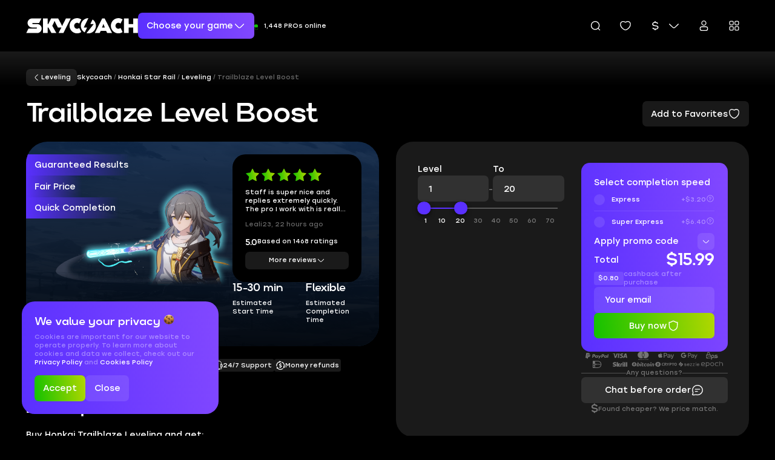

--- FILE ---
content_type: text/css
request_url: https://skycoach.gg/css/main-8d166c51.css
body_size: 16242
content:
html,body,div,span,applet,object,iframe,h1,h2,h3,h4,h5,h6,p,blockquote,pre,a,abbr,acronym,address,big,cite,code,del,dfn,em,img,ins,kbd,q,s,samp,small,strike,strong,sub,sup,tt,var,b,u,i,center,dl,dt,dd,ol,ul,li,fieldset,form,label,legend,table,caption,tbody,tfoot,thead,tr,th,td,article,aside,canvas,details,embed,figure,figcaption,footer,header,hgroup,menu,nav,output,ruby,section,summary,time,mark,audio,video{margin:0;padding:0;border:0;font-size:100%;font:inherit;vertical-align:baseline}article,aside,details,figcaption,figure,footer,header,hgroup,menu,nav,section{display:block}body{line-height:1}ol,ul{list-style:none}blockquote,q{quotes:none}blockquote:before,blockquote:after,q:before,q:after{content:"";content:none}table{border-collapse:collapse;border-spacing:0}.glide{position:relative;width:100%;box-sizing:border-box}.glide *{box-sizing:inherit}.glide__track{overflow:hidden}.glide__slides{position:relative;width:100%;list-style:none;backface-visibility:hidden;transform-style:preserve-3d;touch-action:pan-Y;overflow:hidden;margin:0;padding:0;white-space:nowrap;display:flex;flex-wrap:nowrap;will-change:transform}.glide__slides--dragging{-webkit-user-select:none;user-select:none}.glide__slide{width:100%;height:100%;flex-shrink:0;white-space:normal;-webkit-user-select:none;user-select:none;-webkit-touch-callout:none;-webkit-tap-highlight-color:transparent}.glide__slide a{-webkit-user-select:none;user-select:none;-webkit-user-drag:none;-moz-user-select:none;-ms-user-select:none}.glide__arrows,.glide__bullets{-webkit-touch-callout:none;-webkit-user-select:none;user-select:none}.glide--rtl{direction:rtl}@font-face{font-family:Rubik;font-style:italic;font-weight:300;font-display:swap;src:local("Rubik Light Italic"),local("Rubik-LightItalic"),url(/fonts/Rubik/Rubik-LightItalic-Cyrillic.woff2) format("woff2"),url(/fonts/Rubik/Rubik-Light.ttf) format("opentype");unicode-range:U+0400-045F,U+0490-0491,U+04B0-04B1,U+2116}@font-face{font-family:Rubik;font-style:italic;font-weight:300;font-display:swap;src:local("Rubik Light Italic"),local("Rubik-LightItalic"),url(/fonts/Rubik/Rubik-LightItalic-Latin.woff2) format("woff2"),url(/fonts/Rubik/Rubik-Light.ttf) format("opentype");unicode-range:U+0000-00FF,U+0131,U+0152-0153,U+02BB-02BC,U+02C6,U+02DA,U+02DC,U+2000-206F,U+2074,U+20AC,U+2122,U+2191,U+2193,U+2212,U+2215,U+FEFF,U+FFFD}@font-face{font-family:Rubik;font-style:normal;font-weight:300;font-display:swap;src:local("Rubik Light"),local("Rubik-Light"),url(/fonts/Rubik/Rubik-Light-Cyrillic.woff2) format("woff2"),url(/fonts/Rubik/Rubik-Light.ttf) format("opentype");unicode-range:U+0400-045F,U+0490-0491,U+04B0-04B1,U+2116}@font-face{font-family:Rubik;font-style:normal;font-weight:300;font-display:swap;src:local("Rubik Light"),local("Rubik-Light"),url(/fonts/Rubik/Rubik-Light-Latin.woff2) format("woff2"),url(/fonts/Rubik/Rubik-Light.ttf) format("opentype");unicode-range:U+0000-00FF,U+0131,U+0152-0153,U+02BB-02BC,U+02C6,U+02DA,U+02DC,U+2000-206F,U+2074,U+20AC,U+2122,U+2191,U+2193,U+2212,U+2215,U+FEFF,U+FFFD}@font-face{font-family:Rubik;font-style:normal;font-weight:400;font-display:swap;src:local("Rubik"),local("Rubik-Regular"),url(/fonts/Rubik/Rubik-Regular-Cyrillic.woff2) format("woff2"),url(/fonts/Rubik/Rubik-Regular.ttf) format("opentype");unicode-range:U+0400-045F,U+0490-0491,U+04B0-04B1,U+2116}@font-face{font-family:Rubik;font-style:normal;font-weight:400;font-display:swap;src:local("Rubik"),local("Rubik-Regular"),url(/fonts/Rubik/Rubik-Regular-Latin.woff2) format("woff2"),url(/fonts/Rubik/Rubik-Regular.ttf) format("opentype");unicode-range:U+0000-00FF,U+0131,U+0152-0153,U+02BB-02BC,U+02C6,U+02DA,U+02DC,U+2000-206F,U+2074,U+20AC,U+2122,U+2191,U+2193,U+2212,U+2215,U+FEFF,U+FFFD}@font-face{font-family:Rubik;font-style:normal;font-weight:500;font-display:swap;src:local("Rubik Medium"),local("Rubik-Medium"),url(/fonts/Rubik/Rubik-Medium-Cyrillic.woff2) format("woff2"),url(/fonts/Rubik/Rubik-Medium.ttf) format("opentype");unicode-range:U+0400-045F,U+0490-0491,U+04B0-04B1,U+2116}@font-face{font-family:Rubik;font-style:normal;font-weight:500;font-display:swap;src:local("Rubik Medium"),local("Rubik-Medium"),url(/fonts/Rubik/Rubik-Medium-Latin.woff2) format("woff2"),url(/fonts/Rubik/Rubik-Medium.ttf) format("opentype");unicode-range:U+0000-00FF,U+0131,U+0152-0153,U+02BB-02BC,U+02C6,U+02DA,U+02DC,U+2000-206F,U+2074,U+20AC,U+2122,U+2191,U+2193,U+2212,U+2215,U+FEFF,U+FFFD}@font-face{font-family:Rubik;font-style:normal;font-weight:700;font-display:swap;src:local("Rubik Bold"),local("Rubik-Bold"),url(/fonts/Rubik/Rubik-Bold-Cyrillic.woff2) format("woff2"),url(/fonts/Rubik/Rubik-Bold.ttf) format("opentype");unicode-range:U+0400-045F,U+0490-0491,U+04B0-04B1,U+2116}@font-face{font-family:Rubik;font-style:normal;font-weight:700;font-display:swap;src:local("Rubik Bold"),local("Rubik-Bold"),url(/fonts/Rubik/Rubik-Bold-Latin.woff2) format("woff2"),url(/fonts/Rubik/Rubik-Bold.ttf) format("opentype");unicode-range:U+0000-00FF,U+0131,U+0152-0153,U+02BB-02BC,U+02C6,U+02DA,U+02DC,U+2000-206F,U+2074,U+20AC,U+2122,U+2191,U+2193,U+2212,U+2215,U+FEFF,U+FFFD}@font-face{font-family:SKSkycoach;font-style:normal;font-weight:400;font-display:swap;src:url(/fonts/SKSkycoach/SKSkycoach-Regular.woff2) format("woff2"),url(/fonts/SKSkycoach/SKSkycoach-Regular.ttf) format("opentype")}@font-face{font-family:SKSkycoach;font-style:normal;font-weight:500;font-display:swap;src:url(/fonts/SKSkycoach/SKSkycoach-Medium.woff2) format("woff2"),url(/fonts/SKSkycoach/SKSkycoach-Medium.ttf) format("opentype")}@font-face{font-family:SKSkycoach;font-style:normal;font-weight:700;font-display:swap;src:url(/fonts/SKSkycoach/SKSkycoach-Bold.woff2) format("woff2"),url(/fonts/SKSkycoach/SKSkycoach-Bold.ttf) format("opentype")}@font-face{font-family:Stolzl;font-style:normal;font-weight:400;font-display:swap;src:url(/fonts/Stolzl/Stolzl-Regular.woff2) format("woff2"),url(/fonts/Stolzl/Stolzl-Regular.ttf) format("opentype")}.button{color:#fff;transition:background-color .15s ease-out;font-weight:500;text-align:center;border-radius:5px;cursor:pointer;outline:none;border:none;font-family:Rubik,sans-serif;background-color:transparent}.button-main{background-color:#4eb80d}.button-main:hover{background-color:#6ced1c}.button-main:disabled{cursor:not-allowed;background-color:#354a6c;color:#475c7f}.button-main--dark-hover{background-color:#4eb80d}.button-main--dark-hover:hover{background-color:#318200}.button-additional{background-color:#5f73fa}.button-additional:hover{background-color:#0062ff}.button-additional:disabled{cursor:not-allowed;background-color:#475c7f;color:#a8bbdb}.button-additional-gradient{position:var(--button-position, relative);background-color:#0062ff;overflow:hidden;z-index:1}.button-additional-gradient:before{position:absolute;left:0;top:0;height:100%;width:100%;object-fit:cover;content:"";z-index:-1;background-image:linear-gradient(270deg,#5F73FA 0%,#7B61FF 100%);transition:var(--transition-opacity)}.button-additional-gradient:hover:before{opacity:0}.button-main-gradient{position:var(--button-position, relative);background-color:#318200;overflow:hidden;z-index:1}.button-main-gradient:before{position:absolute;left:0;top:0;height:100%;width:100%;object-fit:cover;content:"";z-index:-1;background-image:linear-gradient(270deg,#4EB80D 0%,#9FE330 100%);transition:var(--transition-opacity)}.button-main-gradient:hover:before{opacity:0}.button-superdark{background-color:#354a6c}.button-superdark:not(.button-superdark--nohover):hover{background-color:#202f40}.button-superdark-additional{background-color:#354a6c}.button-superdark-additional:hover{background-color:#5f73fa}.button-basic-dark{background-color:#213041}.button-basic-dark:hover{background-color:#354a6c}.button-dark{background-color:#475c7f}.button-dark:hover{background-color:#354a6c}.button-dark-additional{background-color:#475c7f}.button-dark-additional:hover{background-color:#5f73fa}.button-black{background-color:#171e26}.button-black:hover,.button-gray{background-color:#202f40}.button-gray:not(.button-gray--nohover):hover{background-color:#475c7f}.button-error{background-color:#7a0004}.button-error:hover{background-color:#e11700}.button--disabled_bordered{cursor:not-allowed;background-color:transparent;border:2px solid #475C7F}.button-round-bordered{font-size:13px;padding:8px 20px;border-radius:55px;white-space:nowrap;cursor:pointer;border:1px solid #475C7F;background-color:transparent;transition:var(--transition-color-bg);color:#fff;font-family:inherit}.button-round-bordered:hover{background-color:#475c7f}.button-round-bordered--blue{border-color:#5f73fa;transition:.2s ease-out border-color}.button-round-bordered--blue:hover{background-color:transparent;border-color:#543bf0}.button-bordered{background-color:transparent;transition:border-color var(--transition-color-time) var(--transition-color-easing);border:1px solid #475C7F}.button-bordered--main{border-color:#4eb80d}.button-bordered--main:hover{border-color:#318200}.button-bordered--additional{border-color:#5f73fa}.button-bordered--additional:hover{border-color:#7b61ff}.button-basic-blue-dark{background-color:#5f73fa40}.button-basic-blue-dark:hover{background-color:#5f73fa1a}.button-action-green{font-family:Rubik,sans-serif;font-size:1.5rem;font-weight:500;line-height:1.5rem;display:inline-flex;align-items:center;justify-content:center;gap:1rem;padding:1.5rem;border-radius:.5rem;border:none;text-align:center;white-space:nowrap;cursor:pointer;transition:all .2s ease;align-self:flex-start;justify-self:flex-start}@media screen and (max-width: 1024px){.button-action-green{font-family:Rubik,sans-serif;font-size:1.3rem;font-weight:500;line-height:1.8rem;padding:1rem}}@media screen and (max-width: 767px){.button-action-green{border-radius:.4rem;padding:5px 6px 6px}}.button-action-green{background-color:#4eb80d;color:#fff}.button-action-green:hover:not(:disabled){background-color:#62e810}.button-action-green:disabled{opacity:.5;cursor:not-allowed}.button-action-green-gradient{font-family:Rubik,sans-serif;font-size:1.5rem;font-weight:500;line-height:1.5rem;display:inline-flex;align-items:center;justify-content:center;gap:1rem;padding:1.5rem;border-radius:.5rem;border:none;text-align:center;white-space:nowrap;cursor:pointer;transition:all .2s ease;align-self:flex-start;justify-self:flex-start}@media screen and (max-width: 1024px){.button-action-green-gradient{font-family:Rubik,sans-serif;font-size:1.3rem;font-weight:500;line-height:1.8rem;padding:1rem}}@media screen and (max-width: 767px){.button-action-green-gradient{border-radius:.4rem;padding:5px 6px 6px}}.button-action-green-gradient{background:linear-gradient(82.29deg,#13C100 0%,#B2D700 100%);color:#fff}.button-action-green-gradient:hover:not(:disabled){opacity:.9}.button-action-green-gradient:disabled{opacity:.5;cursor:not-allowed}.button-action-violet{font-family:Rubik,sans-serif;font-size:1.5rem;font-weight:500;line-height:1.5rem;display:inline-flex;align-items:center;justify-content:center;gap:1rem;padding:1.5rem;border-radius:.5rem;border:none;text-align:center;white-space:nowrap;cursor:pointer;transition:all .2s ease;align-self:flex-start;justify-self:flex-start}@media screen and (max-width: 1024px){.button-action-violet{font-family:Rubik,sans-serif;font-size:1.3rem;font-weight:500;line-height:1.8rem;padding:1rem}}@media screen and (max-width: 767px){.button-action-violet{border-radius:.4rem;padding:5px 6px 6px}}.button-action-violet{background-color:#5f73fa;color:#fff}.button-action-violet:hover:not(:disabled){background-color:#909efc}.button-action-violet:disabled{opacity:.5;cursor:not-allowed}.button-action-violet-gradient{font-family:Rubik,sans-serif;font-size:1.5rem;font-weight:500;line-height:1.5rem;display:inline-flex;align-items:center;justify-content:center;gap:1rem;padding:1.5rem;border-radius:.5rem;border:none;text-align:center;white-space:nowrap;cursor:pointer;transition:all .2s ease;align-self:flex-start;justify-self:flex-start}@media screen and (max-width: 1024px){.button-action-violet-gradient{font-family:Rubik,sans-serif;font-size:1.3rem;font-weight:500;line-height:1.8rem;padding:1rem}}@media screen and (max-width: 767px){.button-action-violet-gradient{border-radius:.4rem;padding:5px 6px 6px}}.button-action-violet-gradient{background:linear-gradient(82.29deg,#5A30FF 0%,#8248FF 100%);color:#fff}.button-action-violet-gradient:hover:not(:disabled){opacity:.9}.button-action-violet-gradient:disabled{opacity:.5;cursor:not-allowed}.button-action-grey{font-family:Rubik,sans-serif;font-size:1.5rem;font-weight:500;line-height:1.5rem;display:inline-flex;align-items:center;justify-content:center;gap:1rem;padding:1.5rem;border-radius:.5rem;border:none;text-align:center;white-space:nowrap;cursor:pointer;transition:all .2s ease;align-self:flex-start;justify-self:flex-start}@media screen and (max-width: 1024px){.button-action-grey{font-family:Rubik,sans-serif;font-size:1.3rem;font-weight:500;line-height:1.8rem;padding:1rem}}@media screen and (max-width: 767px){.button-action-grey{border-radius:.4rem;padding:5px 6px 6px}}.button-action-grey{background-color:#475c7f;color:#fff}.button-action-grey:hover:not(:disabled){background-color:#6881ab}.button-action-grey:disabled{opacity:.5;cursor:not-allowed}.button-action-dark-grey{font-family:Rubik,sans-serif;font-size:1.5rem;font-weight:500;line-height:1.5rem;display:inline-flex;align-items:center;justify-content:center;gap:1rem;padding:1.5rem;border-radius:.5rem;border:none;text-align:center;white-space:nowrap;cursor:pointer;transition:all .2s ease;align-self:flex-start;justify-self:flex-start}@media screen and (max-width: 1024px){.button-action-dark-grey{font-family:Rubik,sans-serif;font-size:1.3rem;font-weight:500;line-height:1.8rem;padding:1rem}}@media screen and (max-width: 767px){.button-action-dark-grey{border-radius:.4rem;padding:5px 6px 6px}}.button-action-dark-grey{background-color:#354a6c;color:#fff}.button-action-dark-grey:hover:not(:disabled){background-color:#4e6d9f}.button-action-dark-grey:disabled{opacity:.5;cursor:not-allowed}.button-action-green-stroke{font-family:Rubik,sans-serif;font-size:1.5rem;font-weight:500;line-height:1.5rem;display:inline-flex;align-items:center;justify-content:center;gap:1rem;padding:1.5rem;border-radius:.5rem;border:none;text-align:center;white-space:nowrap;cursor:pointer;transition:all .2s ease;align-self:flex-start;justify-self:flex-start}@media screen and (max-width: 1024px){.button-action-green-stroke{font-family:Rubik,sans-serif;font-size:1.3rem;font-weight:500;line-height:1.8rem;padding:1rem}}@media screen and (max-width: 767px){.button-action-green-stroke{border-radius:.4rem;padding:5px 6px 6px}}.button-action-green-stroke{background-color:transparent;border:1px solid #4EB80D;color:#fff}.button-action-green-stroke:hover:not(:disabled){background-color:#4eb80d;border-color:#4eb80d}.button-action-green-stroke:disabled{opacity:.5;cursor:not-allowed}.button-action-violet-stroke{font-family:Rubik,sans-serif;font-size:1.5rem;font-weight:500;line-height:1.5rem;display:inline-flex;align-items:center;justify-content:center;gap:1rem;padding:1.5rem;border-radius:.5rem;border:none;text-align:center;white-space:nowrap;cursor:pointer;transition:all .2s ease;align-self:flex-start;justify-self:flex-start}@media screen and (max-width: 1024px){.button-action-violet-stroke{font-family:Rubik,sans-serif;font-size:1.3rem;font-weight:500;line-height:1.8rem;padding:1rem}}@media screen and (max-width: 767px){.button-action-violet-stroke{border-radius:.4rem;padding:5px 6px 6px}}.button-action-violet-stroke{background-color:transparent;border:1px solid #5F73FA;color:#fff}.button-action-violet-stroke:hover:not(:disabled){background-color:#5f73fa;border-color:#5f73fa}.button-action-violet-stroke:disabled{opacity:.5;cursor:not-allowed}.button-action-grey-stroke{font-family:Rubik,sans-serif;font-size:1.5rem;font-weight:500;line-height:1.5rem;display:inline-flex;align-items:center;justify-content:center;gap:1rem;padding:1.5rem;border-radius:.5rem;border:none;text-align:center;white-space:nowrap;cursor:pointer;transition:all .2s ease;align-self:flex-start;justify-self:flex-start}@media screen and (max-width: 1024px){.button-action-grey-stroke{font-family:Rubik,sans-serif;font-size:1.3rem;font-weight:500;line-height:1.8rem;padding:1rem}}@media screen and (max-width: 767px){.button-action-grey-stroke{border-radius:.4rem;padding:5px 6px 6px}}.button-action-grey-stroke{background-color:transparent;border:1px solid #475C7F;color:#fff}.button-action-grey-stroke:hover:not(:disabled){background-color:#475c7f;border-color:#475c7f}.button-action-grey-stroke:disabled{opacity:.5;cursor:not-allowed}.button-action-dark-grey-stroke{font-family:Rubik,sans-serif;font-size:1.5rem;font-weight:500;line-height:1.5rem;display:inline-flex;align-items:center;justify-content:center;gap:1rem;padding:1.5rem;border-radius:.5rem;border:none;text-align:center;white-space:nowrap;cursor:pointer;transition:all .2s ease;align-self:flex-start;justify-self:flex-start}@media screen and (max-width: 1024px){.button-action-dark-grey-stroke{font-family:Rubik,sans-serif;font-size:1.3rem;font-weight:500;line-height:1.8rem;padding:1rem}}@media screen and (max-width: 767px){.button-action-dark-grey-stroke{border-radius:.4rem;padding:5px 6px 6px}}.button-action-dark-grey-stroke{background-color:transparent;border:1px solid #354a6c;color:#fff}.button-action-dark-grey-stroke:hover:not(:disabled){background-color:#354a6c;border-color:#354a6c}.button-action-dark-grey-stroke:disabled{opacity:.5;cursor:not-allowed}.button-action-no-fill{font-family:Rubik,sans-serif;font-size:1.5rem;font-weight:500;line-height:1.5rem;display:inline-flex;align-items:center;justify-content:center;gap:1rem;padding:1.5rem;border-radius:.5rem;border:none;text-align:center;white-space:nowrap;cursor:pointer;transition:all .2s ease;align-self:flex-start;justify-self:flex-start}@media screen and (max-width: 1024px){.button-action-no-fill{font-family:Rubik,sans-serif;font-size:1.3rem;font-weight:500;line-height:1.8rem;padding:1rem}}@media screen and (max-width: 767px){.button-action-no-fill{border-radius:.4rem;padding:5px 6px 6px}}.button-action-no-fill{background-color:transparent;border:none;color:#fff}.button-action-no-fill:hover:not(:disabled){opacity:.8}.button-action-no-fill:disabled{opacity:.5;cursor:not-allowed}.shape-check{--shape-color: #FFFFFF;--thickness: 2px;--transition-delay: 0s;--big-line-speed: .15s;--small-line-speed: .09s;--border-radius: 0px;--max-scale: 1;height:100%;width:100%;position:relative}.shape-check:before,.shape-check:after{content:"";height:var(--thickness);width:75%;position:absolute;background-color:var(--shape-color);top:50%;left:50%;transition:transform var(--big-line-speed) ease-out calc(var(--small-line-speed) + var(--transition-delay)),background-color .25s ease;transform:translate(-16.5%,-50%) rotate(-45deg) translate(-10%,-50%) scaleX(var(--max-scale));border-radius:var(--border-radius)}.shape-check:after{width:50%;top:50%;transition:transform var(--small-line-speed) ease-in var(--transition-delay),background-color .25s ease;transform:translate(-127.25%,-50%) rotate(45deg) translate(40%,-50%) scaleX(var(--max-scale))}.shape-check--hidden:before{transition:transform var(--big-line-speed) ease-out var(--transition-delay),background-color .25s ease;transform:translate(-16.5%,-50%) rotate(-45deg) translate(-60%,-50%) scaleX(0)}.shape-check--hidden:after{transition:transform var(--small-line-speed) ease-in calc(var(--small-line-speed) + var(--transition-delay)),background-color .25s ease;transform:translate(-127.25%,-50%) rotate(45deg) translate(-10%,-50%) scaleX(0)}.shape-cross{height:100%;width:100%;position:relative;cursor:pointer}.shape-cross:before,.shape-cross:after{content:"";position:absolute;top:50%;left:50%;height:var(--thickness, 2px);width:100%;background-color:var(--shape-color, #FFFFFF);transition:background-color .25s ease-out}.shape-cross:before{transform:var(--transform-before, translate(-50%, -50%) rotate(-45deg))}.shape-cross:after{transform:var(--transform-after, translate(-50%, -50%) rotate(45deg))}.shape-arrow{--shape-color: #FFFFFF;--border-radius: 0px;--thickness: 2px;--arrowhead-size: 40%;width:100%;height:100%;position:relative}.shape-arrow__body{width:100%;height:100%;position:relative}.shape-arrow__body:after{content:"";display:block;position:absolute;top:50%;right:10%;transform:translateY(-50%);width:80%;height:var(--thickness);background-color:var(--shape-color);border-radius:0 var(--thickness) var(--thickness) 0;transition:background-color .25s ease-out}.shape-arrow__icon{width:100%;height:100%;transform:translate(-50%,-50%) rotate(90deg);position:absolute;top:50%;left:50%}.shape-arrow__icon:before,.shape-arrow__icon:after{content:"";position:absolute;top:90%;left:50%;height:var(--arrowhead-size);width:var(--thickness);background-color:var(--shape-color);transition:background-color .25s ease-out,transform .25s ease-out;border-radius:var(--border-radius)}.shape-arrow__icon:before{transform:translate(-5%,-50%) rotate(-45deg) translate(-15%,-50%)}.shape-arrow__icon:after{transform:translate(-95%,-50%) rotate(45deg) translate(15%,-50%)}.shape-dot{--shape-color: #FFFFFF;--inner-size: .75;--thickness: 2px;width:100%;height:100%;position:relative}.shape-dot:before,.shape-dot:after{content:"";position:absolute;top:50%;left:50%;width:var(--size);height:var(--size);border-radius:50%}.shape-dot:before{--size: 100%;transform:translate(-50%,-50%) scale(0);background-color:var(--shape-color);transition:transform .35s cubic-bezier(0,0,.4,1),background-color .25s ease-out}.shape-dot:after{--size: calc(100% - var(--thickness) * 2);transform:translate(-50%,-50%);border:var(--thickness) solid;border-color:var(--shape-color);transition:border-color .25s ease-out}.shape-dot--active:before{transform:translate(-50%,-50%) scale(var(--inner-size))}.shape-copy{--shape-color: #FFFFFF;--shape-background-color: #283b52;height:26px;min-width:22px;position:relative;cursor:pointer;display:inline-block}.shape-copy:before,.shape-copy:after{content:"";position:absolute;border:2px solid var(--shape-color)}.shape-copy:before{top:0;right:0;bottom:4px;left:4px}.shape-copy:after{bottom:0;left:0;top:4px;right:4px;background-color:var(--shape-background-color);transition:var(--transition-color-bg)}.shape-copy:hover:before{animation:copyAnimation .9s linear infinite}@keyframes copyAnimation{0%{transform:translate(0);opacity:1}35%{transform:translate(1px,-2px);opacity:1}60%,75%{transform:translate(2px,-4px);opacity:0}76%{transform:translate(0);opacity:0}}.shape-clock{--color: #4EB80D;display:block;position:relative;height:16px;width:16px}.shape-clock:before{content:"";position:absolute;top:0;left:0;height:12px;width:12px;border-radius:50%;border:2px solid var(--color)}.shape-clock:after{content:"";position:absolute;top:4px;left:7px;height:4px;width:3px;border:2px solid var(--color);border-top:none;border-right:none}.shape-filter{width:100%;height:100%;position:relative}.shape-filter__line{width:56%;top:50%;transform:translate(-50%,-50%)}.shape-filter:before,.shape-filter:after{content:""}.shape-filter__line,.shape-filter:before,.shape-filter:after{position:absolute;left:50%;height:var(--thickness, 2px);border-radius:var(--border-radius, 10px);background-color:var(--shape-color, #FFFFFF);transition:background-color .25s ease-out,transform .25s ease-out}.shape-filter:before{width:80%;top:25%;transform:translate(-50%,-50%)}.shape-filter:after{width:30%;bottom:25%;transform:translate(-50%,50%)}html,:before,:after{--transition-opacity-time: .25s;--transition-opacity-delay: 0s;--transition-opacity-easing: cubic-bezier(0, 0, .45, 1);--transition-color-time: .2s;--transition-color-easing: cubic-bezier(0, 0, .3, 1);--transition-color: color var(--transition-color-time) var(--transition-color-easing);--transition-color-bg: background-color var(--transition-color-time) var(--transition-color-easing);--transition-opacity: opacity var(--transition-opacity-time) var(--transition-opacity-easing) var(--transition-opacity-delay);--transition-height: height var(--transition-color-time) var(--transition-color-easing);--transition-width: width var(--transition-color-time) var(--transition-color-easing)}.transition--opacity,.transition--opacity-enter-active,.transition--opacity-leave-active{transition:var(--transition-opacity)}.transition--opacity-enter,.transition--opacity-leave-to{opacity:0}.transition--opacity-enter-to,.transition--opacity-leave{opacity:1}.transition--color,.transition--color-enter-active,.transition--color-leave-active{transition:var(--transition-color)}.transition--color-bg,.transition--color-bg-enter-active,.transition--color-bg-leave-active{transition:var(--transition-color-bg)}.transition--slide,.transition--slide-enter-active,.transition--slide-leave-active{transition:var(--transition-opacity),transform var(--transition-opacity-time) var(--transition-opacity-easing) var(--transition-opacity-delay)}.transition--slide-enter,.transition--slide-leave-to{transform:translate(-5px);opacity:0}.transition--slide-enter-to,.transition--slide-leave{opacity:1}.transition--height,.transition--height-enter-active,.transition--height-leave-active{transition:var(--transition-height);overflow:hidden}.transition--width,.transition--width-enter-active,.transition--width-leave-active{transition:var(--transition-width);overflow:hidden}@keyframes pulse{0%{opacity:1;transform:translate(-50%,-50%) scale(1)}30%,to{opacity:0;transform:translate(-50%,-50%) scale(var(--animation-pulse-scale, 1.4))}}.h1{font-family:SKSkycoach,sans-serif;font-size:5rem;font-weight:400;line-height:5.6rem}.h1-mobile,.h2{font-family:SKSkycoach,sans-serif;font-size:3.2rem;font-weight:400;line-height:3.8rem}.h2-mobile{font-family:SKSkycoach,sans-serif;font-size:2.4rem;font-weight:400;line-height:2.8rem}.h3{font-family:SKSkycoach,sans-serif;font-size:2rem;font-weight:400;line-height:2.4rem}.h3-mobile{font-family:SKSkycoach,sans-serif;font-size:1.6rem;font-weight:400;line-height:2rem}.text-large{font-family:SKSkycoach,sans-serif;font-size:8.8rem;line-height:8.8rem;font-weight:400}.text-medium{font-family:Stolzl,sans-serif;font-size:1.6rem;font-weight:400;line-height:2.4rem}.text-small{font-family:Stolzl,sans-serif;font-size:1.2rem;font-weight:400;line-height:1.6rem}.text-small-caps{font-family:SKSkycoach,sans-serif;font-size:1.2rem;font-weight:400;line-height:1.2rem;text-transform:uppercase;letter-spacing:.04em}@media screen and (max-width: 1024px){.md\:h1{font-family:SKSkycoach,sans-serif;font-size:5rem;font-weight:400;line-height:5.6rem}}@media screen and (max-width: 1024px){.md\:h1-mobile{font-family:SKSkycoach,sans-serif;font-size:3.2rem;font-weight:400;line-height:3.8rem}}@media screen and (max-width: 1024px){.md\:h2{font-family:SKSkycoach,sans-serif;font-size:3.2rem;font-weight:400;line-height:3.8rem}}@media screen and (max-width: 1024px){.md\:h2-mobile{font-family:SKSkycoach,sans-serif;font-size:2.4rem;font-weight:400;line-height:2.8rem}}@media screen and (max-width: 1024px){.md\:h3{font-family:SKSkycoach,sans-serif;font-size:2rem;font-weight:400;line-height:2.4rem}}@media screen and (max-width: 1024px){.md\:h3-mobile{font-family:SKSkycoach,sans-serif;font-size:1.6rem;font-weight:400;line-height:2rem}}@media screen and (max-width: 1024px){.md\:text-medium{font-family:Stolzl,sans-serif;font-size:1.6rem;font-weight:400;line-height:2.4rem}}@media screen and (max-width: 1024px){.md\:text-small{font-family:Stolzl,sans-serif;font-size:1.2rem;font-weight:400;line-height:1.6rem}}@media screen and (max-width: 1024px){.md\:text-small-caps{font-family:SKSkycoach,sans-serif;font-size:1.2rem;font-weight:400;line-height:1.2rem;text-transform:uppercase;letter-spacing:.04em}}@media screen and (max-width: 767px){.sm\:h1{font-family:SKSkycoach,sans-serif;font-size:5rem;font-weight:400;line-height:5.6rem}}@media screen and (max-width: 767px){.sm\:h1-mobile{font-family:SKSkycoach,sans-serif;font-size:3.2rem;font-weight:400;line-height:3.8rem}}@media screen and (max-width: 767px){.sm\:h2{font-family:SKSkycoach,sans-serif;font-size:3.2rem;font-weight:400;line-height:3.8rem}}@media screen and (max-width: 767px){.sm\:h2-mobile{font-family:SKSkycoach,sans-serif;font-size:2.4rem;font-weight:400;line-height:2.8rem}}@media screen and (max-width: 767px){.sm\:h3{font-family:SKSkycoach,sans-serif;font-size:2rem;font-weight:400;line-height:2.4rem}}@media screen and (max-width: 767px){.sm\:h3-mobile{font-family:SKSkycoach,sans-serif;font-size:1.6rem;font-weight:400;line-height:2rem}}@media screen and (max-width: 767px){.sm\:text-large{font-family:SKSkycoach,sans-serif;font-size:3.2rem;line-height:3.8rem;font-weight:400}}@media screen and (max-width: 767px){.sm\:text-medium{font-family:Stolzl,sans-serif;font-size:1.6rem;font-weight:400;line-height:2.4rem}}@media screen and (max-width: 767px){.sm\:text-small{font-family:Stolzl,sans-serif;font-size:1.2rem;font-weight:400;line-height:1.6rem}}@media screen and (max-width: 767px){.sm\:text-small-caps{font-family:SKSkycoach,sans-serif;font-size:1.2rem;font-weight:400;line-height:1.2rem;text-transform:uppercase;letter-spacing:.04em}}.text-center{text-align:center}@media screen and (max-width: 767px){.sm\:text-left{text-align:left}}.text-white-40{color:#fff6}.badge{display:inline-flex;align-items:center;vertical-align:middle;padding:4px 8px;border-radius:6px;font-size:12px;font-weight:500;line-height:1;white-space:nowrap;text-decoration:none;transition:all .2s ease;margin:0}.badge .icon{margin-right:4px}.badge .icon:only-child{margin-right:0}.badge--sm{padding:2px 6px;font-size:11px;border-radius:4px}.badge--lg{padding:6px 12px;font-size:14px;border-radius:8px}.badge--xl{padding:8px 16px;font-size:16px;border-radius:10px}.badge--primary{background:rgba(90,48,255,.1);border:1px solid rgba(90,48,255,.2);color:#5a30ff}.badge--primary:hover{background:rgba(90,48,255,.15);border-color:#5a30ff4d}.badge--success{background:rgba(19,193,0,.1);border:1px solid rgba(19,193,0,.2);color:#13c100}.badge--success:hover{background:rgba(19,193,0,.15);border-color:#13c1004d}.badge--warning{background:rgba(255,211,105,.1);border:1px solid rgba(255,211,105,.2);color:#ffa84c}.badge--warning:hover{background:rgba(255,211,105,.15);border-color:#ffd3694d}.badge--danger{background:rgba(241,96,76,.1);border:1px solid rgba(241,96,76,.2);color:#f1604c}.badge--danger:hover{background:rgba(241,96,76,.15);border-color:#f1604c4d}.badge--info{background:rgba(95,115,250,.1);border:1px solid rgba(95,115,250,.2);color:#5f73fa}.badge--info:hover{background:rgba(95,115,250,.15);border-color:#5f73fa4d}.badge--secondary{background:rgba(168,187,219,.1);border:1px solid rgba(168,187,219,.2);color:#475c7f}.badge--secondary:hover{background:rgba(168,187,219,.15);border-color:#a8bbdb4d}.badge--dark{background:rgba(23,30,38,.8);border:1px solid rgba(23,30,38,.9);color:#fff}.badge--dark:hover{background:rgba(23,30,38,.9)}.badge--light{background:rgba(255,255,255,.9);border:1px solid rgba(168,187,219,.3);color:#171e26}.badge--light:hover{background:#fff;border-color:#a8bbdb80}.badge--solid-primary{background:#5A30FF;border:1px solid #5A30FF;color:#fff}.badge--solid-primary:hover{background:#7A39FF;border-color:#7a39ff}.badge--solid-success{background:#13C100;border:1px solid #13C100;color:#fff}.badge--solid-success:hover{background:#7AD700;border-color:#7ad700}.badge--solid-danger{background:#F1604C;border:1px solid #F1604C;color:#fff}.badge--solid-danger:hover{background:rgb(237.3005181347,53.9844559585,28.6994818653);border-color:#ed361d}.badge--status-bad{background:rgba(122,0,4,.1);border:1px solid rgba(122,0,4,.2);color:#7a0004}.badge--status-alarm{background:rgba(204,86,0,.1);border:1px solid rgba(204,86,0,.2);color:#cc5600}.badge--status-attention{background:rgba(199,143,0,.1);border:1px solid rgba(199,143,0,.2);color:#c78f00}.badge--status-alright{background:rgba(0,117,12,.1);border:1px solid rgba(0,117,12,.2);color:#00750c}.badge--status-calm{background:rgba(91,0,162,.1);border:1px solid rgba(91,0,162,.2);color:#5b00a2}.badge--pill{border-radius:50px}.badge--square{border-radius:0}.badge--rounded{border-radius:12px}.badge--clickable{cursor:pointer;-webkit-user-select:none;user-select:none}.badge--clickable:active{transform:translateY(1px)}.badge--disabled{opacity:.5;cursor:not-allowed;pointer-events:none}.badge-group{display:inline-flex;gap:4px;flex-wrap:wrap}.badge-group .badge{margin:0}.badge--dismissible{padding-right:4px}.badge--dismissible .badge__close{margin-left:6px;cursor:pointer;opacity:.7;transition:opacity .2s ease}.badge--dismissible .badge__close:hover{opacity:1}@media screen and (max-width: 600px){.badge{font-size:11px;padding:3px 6px}.badge--lg{font-size:13px;padding:5px 10px}.badge--xl{font-size:15px;padding:7px 14px}}.flex{display:flex}.flex-row{flex-direction:row}.flex-column{flex-direction:column}.flex-row-reverse{flex-direction:row-reverse}.flex-column-reverse{flex-direction:column-reverse}.justify-start{justify-content:flex-start}.justify-end{justify-content:flex-end}.justify-center{justify-content:center}.justify-between{justify-content:space-between}.justify-around{justify-content:space-around}.justify-evenly{justify-content:space-evenly}.items-start{align-items:flex-start}.items-end{align-items:flex-end}.items-center{align-items:center}.items-baseline{align-items:baseline}.items-stretch{align-items:stretch}.flex-wrap{flex-wrap:wrap}.flex-nowrap{flex-wrap:nowrap}.flex-wrap-reverse{flex-wrap:wrap-reverse}.gap-0{gap:0px}.gap-1{gap:4px}.gap-2{gap:8px}.gap-3{gap:12px}.gap-4{gap:16px}.gap-5{gap:20px}.gap-6{gap:24px}.gap-7{gap:28px}.gap-8{gap:32px}.gap-9{gap:36px}.gap-10{gap:40px}.gap-11{gap:44px}.gap-12{gap:48px}.gap-13{gap:52px}.gap-14{gap:56px}.gap-15{gap:60px}.gap-16{gap:64px}.gap-17{gap:68px}.gap-18{gap:72px}.gap-19{gap:76px}.gap-20{gap:80px}@media screen and (max-width: 600px){.gap-xs-0{gap:0px}}@media screen and (max-width: 600px){.gap-xs-1{gap:4px}}@media screen and (max-width: 600px){.gap-xs-2{gap:8px}}@media screen and (max-width: 600px){.gap-xs-3{gap:12px}}@media screen and (max-width: 600px){.gap-xs-4{gap:16px}}@media screen and (max-width: 600px){.gap-xs-5{gap:20px}}@media screen and (max-width: 600px){.gap-xs-6{gap:24px}}@media screen and (max-width: 600px){.gap-xs-7{gap:28px}}@media screen and (max-width: 600px){.gap-xs-8{gap:32px}}@media screen and (max-width: 600px){.gap-xs-9{gap:36px}}@media screen and (max-width: 600px){.gap-xs-10{gap:40px}}@media screen and (max-width: 600px){.gap-xs-11{gap:44px}}@media screen and (max-width: 600px){.gap-xs-12{gap:48px}}@media screen and (max-width: 600px){.gap-xs-13{gap:52px}}@media screen and (max-width: 600px){.gap-xs-14{gap:56px}}@media screen and (max-width: 600px){.gap-xs-15{gap:60px}}@media screen and (max-width: 600px){.gap-xs-16{gap:64px}}@media screen and (max-width: 600px){.gap-xs-17{gap:68px}}@media screen and (max-width: 600px){.gap-xs-18{gap:72px}}@media screen and (max-width: 600px){.gap-xs-19{gap:76px}}@media screen and (max-width: 600px){.gap-xs-20{gap:80px}}@media screen and (max-width: 767px){.gap-sm-0{gap:0px}}@media screen and (max-width: 767px){.gap-sm-1{gap:4px}}@media screen and (max-width: 767px){.gap-sm-2{gap:8px}}@media screen and (max-width: 767px){.gap-sm-3{gap:12px}}@media screen and (max-width: 767px){.gap-sm-4{gap:16px}}@media screen and (max-width: 767px){.gap-sm-5{gap:20px}}@media screen and (max-width: 767px){.gap-sm-6{gap:24px}}@media screen and (max-width: 767px){.gap-sm-7{gap:28px}}@media screen and (max-width: 767px){.gap-sm-8{gap:32px}}@media screen and (max-width: 767px){.gap-sm-9{gap:36px}}@media screen and (max-width: 767px){.gap-sm-10{gap:40px}}@media screen and (max-width: 767px){.gap-sm-11{gap:44px}}@media screen and (max-width: 767px){.gap-sm-12{gap:48px}}@media screen and (max-width: 767px){.gap-sm-13{gap:52px}}@media screen and (max-width: 767px){.gap-sm-14{gap:56px}}@media screen and (max-width: 767px){.gap-sm-15{gap:60px}}@media screen and (max-width: 767px){.gap-sm-16{gap:64px}}@media screen and (max-width: 767px){.gap-sm-17{gap:68px}}@media screen and (max-width: 767px){.gap-sm-18{gap:72px}}@media screen and (max-width: 767px){.gap-sm-19{gap:76px}}@media screen and (max-width: 767px){.gap-sm-20{gap:80px}}@media screen and (max-width: 1024px){.gap-md-0{gap:0px}}@media screen and (max-width: 1024px){.gap-md-1{gap:4px}}@media screen and (max-width: 1024px){.gap-md-2{gap:8px}}@media screen and (max-width: 1024px){.gap-md-3{gap:12px}}@media screen and (max-width: 1024px){.gap-md-4{gap:16px}}@media screen and (max-width: 1024px){.gap-md-5{gap:20px}}@media screen and (max-width: 1024px){.gap-md-6{gap:24px}}@media screen and (max-width: 1024px){.gap-md-7{gap:28px}}@media screen and (max-width: 1024px){.gap-md-8{gap:32px}}@media screen and (max-width: 1024px){.gap-md-9{gap:36px}}@media screen and (max-width: 1024px){.gap-md-10{gap:40px}}@media screen and (max-width: 1024px){.gap-md-11{gap:44px}}@media screen and (max-width: 1024px){.gap-md-12{gap:48px}}@media screen and (max-width: 1024px){.gap-md-13{gap:52px}}@media screen and (max-width: 1024px){.gap-md-14{gap:56px}}@media screen and (max-width: 1024px){.gap-md-15{gap:60px}}@media screen and (max-width: 1024px){.gap-md-16{gap:64px}}@media screen and (max-width: 1024px){.gap-md-17{gap:68px}}@media screen and (max-width: 1024px){.gap-md-18{gap:72px}}@media screen and (max-width: 1024px){.gap-md-19{gap:76px}}@media screen and (max-width: 1024px){.gap-md-20{gap:80px}}@media screen and (max-width: 1440px){.gap-lg-0{gap:0px}}@media screen and (max-width: 1440px){.gap-lg-1{gap:4px}}@media screen and (max-width: 1440px){.gap-lg-2{gap:8px}}@media screen and (max-width: 1440px){.gap-lg-3{gap:12px}}@media screen and (max-width: 1440px){.gap-lg-4{gap:16px}}@media screen and (max-width: 1440px){.gap-lg-5{gap:20px}}@media screen and (max-width: 1440px){.gap-lg-6{gap:24px}}@media screen and (max-width: 1440px){.gap-lg-7{gap:28px}}@media screen and (max-width: 1440px){.gap-lg-8{gap:32px}}@media screen and (max-width: 1440px){.gap-lg-9{gap:36px}}@media screen and (max-width: 1440px){.gap-lg-10{gap:40px}}@media screen and (max-width: 1440px){.gap-lg-11{gap:44px}}@media screen and (max-width: 1440px){.gap-lg-12{gap:48px}}@media screen and (max-width: 1440px){.gap-lg-13{gap:52px}}@media screen and (max-width: 1440px){.gap-lg-14{gap:56px}}@media screen and (max-width: 1440px){.gap-lg-15{gap:60px}}@media screen and (max-width: 1440px){.gap-lg-16{gap:64px}}@media screen and (max-width: 1440px){.gap-lg-17{gap:68px}}@media screen and (max-width: 1440px){.gap-lg-18{gap:72px}}@media screen and (max-width: 1440px){.gap-lg-19{gap:76px}}@media screen and (max-width: 1440px){.gap-lg-20{gap:80px}}@media screen and (max-width: 1600px){.gap-xl-0{gap:0px}}@media screen and (max-width: 1600px){.gap-xl-1{gap:4px}}@media screen and (max-width: 1600px){.gap-xl-2{gap:8px}}@media screen and (max-width: 1600px){.gap-xl-3{gap:12px}}@media screen and (max-width: 1600px){.gap-xl-4{gap:16px}}@media screen and (max-width: 1600px){.gap-xl-5{gap:20px}}@media screen and (max-width: 1600px){.gap-xl-6{gap:24px}}@media screen and (max-width: 1600px){.gap-xl-7{gap:28px}}@media screen and (max-width: 1600px){.gap-xl-8{gap:32px}}@media screen and (max-width: 1600px){.gap-xl-9{gap:36px}}@media screen and (max-width: 1600px){.gap-xl-10{gap:40px}}@media screen and (max-width: 1600px){.gap-xl-11{gap:44px}}@media screen and (max-width: 1600px){.gap-xl-12{gap:48px}}@media screen and (max-width: 1600px){.gap-xl-13{gap:52px}}@media screen and (max-width: 1600px){.gap-xl-14{gap:56px}}@media screen and (max-width: 1600px){.gap-xl-15{gap:60px}}@media screen and (max-width: 1600px){.gap-xl-16{gap:64px}}@media screen and (max-width: 1600px){.gap-xl-17{gap:68px}}@media screen and (max-width: 1600px){.gap-xl-18{gap:72px}}@media screen and (max-width: 1600px){.gap-xl-19{gap:76px}}@media screen and (max-width: 1600px){.gap-xl-20{gap:80px}}@media screen and (max-width: 600px){.justify-xs-start{justify-content:flex-start}}@media screen and (max-width: 600px){.justify-xs-end{justify-content:flex-end}}@media screen and (max-width: 600px){.justify-xs-center{justify-content:center}}@media screen and (max-width: 600px){.justify-xs-between{justify-content:space-between}}@media screen and (max-width: 600px){.justify-xs-around{justify-content:space-around}}@media screen and (max-width: 600px){.justify-xs-evenly{justify-content:space-evenly}}@media screen and (max-width: 767px){.justify-sm-start{justify-content:flex-start}}@media screen and (max-width: 767px){.justify-sm-end{justify-content:flex-end}}@media screen and (max-width: 767px){.justify-sm-center{justify-content:center}}@media screen and (max-width: 767px){.justify-sm-between{justify-content:space-between}}@media screen and (max-width: 767px){.justify-sm-around{justify-content:space-around}}@media screen and (max-width: 767px){.justify-sm-evenly{justify-content:space-evenly}}@media screen and (max-width: 1024px){.justify-md-start{justify-content:flex-start}}@media screen and (max-width: 1024px){.justify-md-end{justify-content:flex-end}}@media screen and (max-width: 1024px){.justify-md-center{justify-content:center}}@media screen and (max-width: 1024px){.justify-md-between{justify-content:space-between}}@media screen and (max-width: 1024px){.justify-md-around{justify-content:space-around}}@media screen and (max-width: 1024px){.justify-md-evenly{justify-content:space-evenly}}@media screen and (max-width: 1440px){.justify-lg-start{justify-content:flex-start}}@media screen and (max-width: 1440px){.justify-lg-end{justify-content:flex-end}}@media screen and (max-width: 1440px){.justify-lg-center{justify-content:center}}@media screen and (max-width: 1440px){.justify-lg-between{justify-content:space-between}}@media screen and (max-width: 1440px){.justify-lg-around{justify-content:space-around}}@media screen and (max-width: 1440px){.justify-lg-evenly{justify-content:space-evenly}}@media screen and (max-width: 1600px){.justify-xl-start{justify-content:flex-start}}@media screen and (max-width: 1600px){.justify-xl-end{justify-content:flex-end}}@media screen and (max-width: 1600px){.justify-xl-center{justify-content:center}}@media screen and (max-width: 1600px){.justify-xl-between{justify-content:space-between}}@media screen and (max-width: 1600px){.justify-xl-around{justify-content:space-around}}@media screen and (max-width: 1600px){.justify-xl-evenly{justify-content:space-evenly}}@media screen and (max-width: 600px){.items-xs-start{align-items:flex-start}}@media screen and (max-width: 600px){.items-xs-end{align-items:flex-end}}@media screen and (max-width: 600px){.items-xs-center{align-items:center}}@media screen and (max-width: 600px){.items-xs-baseline{align-items:baseline}}@media screen and (max-width: 600px){.items-xs-stretch{align-items:stretch}}@media screen and (max-width: 767px){.items-sm-start{align-items:flex-start}}@media screen and (max-width: 767px){.items-sm-end{align-items:flex-end}}@media screen and (max-width: 767px){.items-sm-center{align-items:center}}@media screen and (max-width: 767px){.items-sm-baseline{align-items:baseline}}@media screen and (max-width: 767px){.items-sm-stretch{align-items:stretch}}@media screen and (max-width: 1024px){.items-md-start{align-items:flex-start}}@media screen and (max-width: 1024px){.items-md-end{align-items:flex-end}}@media screen and (max-width: 1024px){.items-md-center{align-items:center}}@media screen and (max-width: 1024px){.items-md-baseline{align-items:baseline}}@media screen and (max-width: 1024px){.items-md-stretch{align-items:stretch}}@media screen and (max-width: 1440px){.items-lg-start{align-items:flex-start}}@media screen and (max-width: 1440px){.items-lg-end{align-items:flex-end}}@media screen and (max-width: 1440px){.items-lg-center{align-items:center}}@media screen and (max-width: 1440px){.items-lg-baseline{align-items:baseline}}@media screen and (max-width: 1440px){.items-lg-stretch{align-items:stretch}}@media screen and (max-width: 1600px){.items-xl-start{align-items:flex-start}}@media screen and (max-width: 1600px){.items-xl-end{align-items:flex-end}}@media screen and (max-width: 1600px){.items-xl-center{align-items:center}}@media screen and (max-width: 1600px){.items-xl-baseline{align-items:baseline}}@media screen and (max-width: 1600px){.items-xl-stretch{align-items:stretch}}@media screen and (max-width: 600px){.flex-xs-wrap{flex-wrap:wrap}}@media screen and (max-width: 600px){.flex-xs-nowrap{flex-wrap:nowrap}}@media screen and (max-width: 600px){.flex-xs-wrap-reverse{flex-wrap:wrap-reverse}}@media screen and (max-width: 767px){.flex-sm-wrap{flex-wrap:wrap}}@media screen and (max-width: 767px){.flex-sm-nowrap{flex-wrap:nowrap}}@media screen and (max-width: 767px){.flex-sm-wrap-reverse{flex-wrap:wrap-reverse}}@media screen and (max-width: 1024px){.flex-md-wrap{flex-wrap:wrap}}@media screen and (max-width: 1024px){.flex-md-nowrap{flex-wrap:nowrap}}@media screen and (max-width: 1024px){.flex-md-wrap-reverse{flex-wrap:wrap-reverse}}@media screen and (max-width: 1440px){.flex-lg-wrap{flex-wrap:wrap}}@media screen and (max-width: 1440px){.flex-lg-nowrap{flex-wrap:nowrap}}@media screen and (max-width: 1440px){.flex-lg-wrap-reverse{flex-wrap:wrap-reverse}}@media screen and (max-width: 1600px){.flex-xl-wrap{flex-wrap:wrap}}@media screen and (max-width: 1600px){.flex-xl-nowrap{flex-wrap:nowrap}}@media screen and (max-width: 1600px){.flex-xl-wrap-reverse{flex-wrap:wrap-reverse}}@media screen and (max-width: 600px){.flex-xs-row{flex-direction:row}}@media screen and (max-width: 600px){.flex-xs-column{flex-direction:column}}@media screen and (max-width: 600px){.flex-xs-row-reverse{flex-direction:row-reverse}}@media screen and (max-width: 600px){.flex-xs-column-reverse{flex-direction:column-reverse}}@media screen and (max-width: 767px){.flex-sm-row{flex-direction:row}}@media screen and (max-width: 767px){.flex-sm-column{flex-direction:column}}@media screen and (max-width: 767px){.flex-sm-row-reverse{flex-direction:row-reverse}}@media screen and (max-width: 767px){.flex-sm-column-reverse{flex-direction:column-reverse}}@media screen and (max-width: 1024px){.flex-md-row{flex-direction:row}}@media screen and (max-width: 1024px){.flex-md-column{flex-direction:column}}@media screen and (max-width: 1024px){.flex-md-row-reverse{flex-direction:row-reverse}}@media screen and (max-width: 1024px){.flex-md-column-reverse{flex-direction:column-reverse}}@media screen and (max-width: 1440px){.flex-lg-row{flex-direction:row}}@media screen and (max-width: 1440px){.flex-lg-column{flex-direction:column}}@media screen and (max-width: 1440px){.flex-lg-row-reverse{flex-direction:row-reverse}}@media screen and (max-width: 1440px){.flex-lg-column-reverse{flex-direction:column-reverse}}@media screen and (max-width: 1600px){.flex-xl-row{flex-direction:row}}@media screen and (max-width: 1600px){.flex-xl-column{flex-direction:column}}@media screen and (max-width: 1600px){.flex-xl-row-reverse{flex-direction:row-reverse}}@media screen and (max-width: 1600px){.flex-xl-column-reverse{flex-direction:column-reverse}}@media screen and (max-width: 600px){.self-xs-start{align-self:flex-start}}@media screen and (max-width: 600px){.self-xs-end{align-self:flex-end}}@media screen and (max-width: 600px){.self-xs-center{align-self:center}}@media screen and (max-width: 600px){.self-xs-baseline{align-self:baseline}}@media screen and (max-width: 600px){.self-xs-stretch{align-self:stretch}}@media screen and (max-width: 767px){.self-sm-start{align-self:flex-start}}@media screen and (max-width: 767px){.self-sm-end{align-self:flex-end}}@media screen and (max-width: 767px){.self-sm-center{align-self:center}}@media screen and (max-width: 767px){.self-sm-baseline{align-self:baseline}}@media screen and (max-width: 767px){.self-sm-stretch{align-self:stretch}}@media screen and (max-width: 1024px){.self-md-start{align-self:flex-start}}@media screen and (max-width: 1024px){.self-md-end{align-self:flex-end}}@media screen and (max-width: 1024px){.self-md-center{align-self:center}}@media screen and (max-width: 1024px){.self-md-baseline{align-self:baseline}}@media screen and (max-width: 1024px){.self-md-stretch{align-self:stretch}}@media screen and (max-width: 1440px){.self-lg-start{align-self:flex-start}}@media screen and (max-width: 1440px){.self-lg-end{align-self:flex-end}}@media screen and (max-width: 1440px){.self-lg-center{align-self:center}}@media screen and (max-width: 1440px){.self-lg-baseline{align-self:baseline}}@media screen and (max-width: 1440px){.self-lg-stretch{align-self:stretch}}@media screen and (max-width: 1600px){.self-xl-start{align-self:flex-start}}@media screen and (max-width: 1600px){.self-xl-end{align-self:flex-end}}@media screen and (max-width: 1600px){.self-xl-center{align-self:center}}@media screen and (max-width: 1600px){.self-xl-baseline{align-self:baseline}}@media screen and (max-width: 1600px){.self-xl-stretch{align-self:stretch}}@media screen and (max-width: 600px){.flex-xs-row-column{flex-direction:row}}@media screen and (max-width: 600px){.flex-xs-column-row{flex-direction:column}}@media screen and (max-width: 767px){.flex-sm-row-column{flex-direction:row}}@media screen and (max-width: 767px){.flex-sm-column-row{flex-direction:column}}@media screen and (max-width: 1024px){.flex-md-row-column{flex-direction:row}}@media screen and (max-width: 1024px){.flex-md-column-row{flex-direction:column}}@media screen and (max-width: 1440px){.flex-lg-row-column{flex-direction:row}}@media screen and (max-width: 1440px){.flex-lg-column-row{flex-direction:column}}@media screen and (max-width: 1600px){.flex-xl-row-column{flex-direction:row}}@media screen and (max-width: 1600px){.flex-xl-column-row{flex-direction:column}}.flex-1{flex:1}.flex-auto{flex:auto}.flex-none{flex:none}.flex-grow{flex-grow:1}.flex-shrink{flex-shrink:1}.flex-no-grow{flex-grow:0}.flex-no-shrink{flex-shrink:0}.self-start{align-self:flex-start}.self-end{align-self:flex-end}.self-center{align-self:center}.self-baseline{align-self:baseline}.self-stretch{align-self:stretch}*{box-sizing:border-box}:root{--padding-value: 6;--padding: 6%}html{--scroll-width-px: 8px;--scroll-height-px: var(--scroll-width-px);--scroll-width-word: thin;--scroll-track-color: transparent;--scroll-thumb-color: $color-white-transparent-10;--scroll-corner-color: $color-white-transparent-10;--scroll-track-border-radius: 0;--scroll-thumb-border-radius: 4px;scrollbar-width:thin;font-size:62.5%;font-family:SKSkycoach,sans-serif;background-color:#000;scrollbar-gutter:stable}@media screen and (max-width: 1440px){html{font-size:.6944vw}}@media screen and (max-width: 1024px){html{font-size:62.5%}}body{font-size:1.6rem;overscroll-behavior:none}html,body{min-width:320px;color:#fff;line-height:1.2}*{scrollbar-color:rgba(255,255,255,.1019607843) transparent;scrollbar-width:thin}* ::-webkit-scrollbar{width:7px;height:7px}* ::-webkit-scrollbar-track{background:transparent;border-radius:16px}* ::-webkit-scrollbar-thumb{background:rgba(255,255,255,.1019607843);border-radius:16px}* ::-webkit-scrollbar-corner{background:rgba(255,255,255,.1019607843)}.scrollbar-default{scrollbar-color:var(--scroll-thumb-color) var(--scroll-track-color);scrollbar-width:var(--scroll-width-word)}.scrollbar-default ::-webkit-scrollbar-track{background:var(--scroll-track-color);border-radius:var(--scroll-track-border-radius)}.scrollbar-default ::-webkit-scrollbar-thumb{background:var(--scroll-thumb-color);border-radius:var(--scroll-thumb-border-radius)}.scrollbar-default ::-webkit-scrollbar-corner{background:var(--scroll-corner-color)}@media (hover: hover) and (pointer: fine){.scrollbar-default ::-webkit-scrollbar{width:var(--scroll-width-px);height:var(--scroll-height-px)}}.scrollbar-hidden{-ms-overflow-style:none;scrollbar-width:none}.scrollbar-hidden::-webkit-scrollbar{display:none}img{max-width:100%}a{text-decoration:none}button{cursor:pointer}.visually-hidden{margin:0;padding:0;width:0;height:0;overflow:hidden;clip:rect(0,0,0,0)}.vuedals{display:flex;justify-content:center;align-items:center;font-size:1rem}.vuedals .vuedal{padding:0;background:none;box-shadow:none}.vuedals .vuedal.disabled{opacity:0}.vuedals .vuedal>header{display:none}.vuedals .vuedal.vw-80{width:80vw}.vuedals .vuedal.vw-90{width:90vw}.vuedals.fast .vuedal{transition:none}.vuedals.blur{background-color:unset}.vuedals.blur~.booster,.vuedals.blur~.showcase,.vuedals.blur~.client{filter:blur(5px)}.vuedals.blur~.showcase .root__app{z-index:2}.vuedals.booster-popup .vuedal.xs{width:400px}.vuedals.upsale-instruction-popup{background:rgba(33,48,65,.7)}body.vuedal-open.vuedal-scroll-padding{padding-right:8px}body.intercom--hidden>.intercom-namespace,body.intercom--hidden>.intercom-lightweight-app{display:none}body.intercom--hidden .scroll-up{bottom:4rem}html.intercom-mobile-messenger-active>body,html.intercom-mobile-messenger-active>body.intercom--hidden,html.intercom-mobile-messenger-active>body:not(.intercom--hidden),html.intercom-mobile-messenger-active body,html.intercom-mobile-messenger-active body.intercom--hidden,html.intercom-mobile-messenger-active body:not(.intercom--hidden){height:auto!important;margin:0!important}.content{margin:0 auto;padding:0 var(--padding);max-width:1900px;flex-grow:1;width:100%}.anti-content{--reverse-padding: calc(var(--padding) * (100 / (100 - var(--padding-value) * 2)));width:calc(100% + var(--reverse-padding) * 2);margin-left:calc(var(--reverse-padding) * -1)!important;margin-right:0!important;padding-left:var(--padding);padding-right:var(--padding)}.container{max-width:1680px;margin:0 auto;padding:0 var(--padding);width:100%}.no-transition{transition-duration:0s!important}.no-scroll{overflow:hidden!important;max-height:100vh!important}@media screen and (min-width: 1280px){.no-scroll{padding-right:8px}}.atlwdg-trigger.atlwdg-RIGHT{z-index:2;background:#475C7F;border:none;font-size:12px;letter-spacing:1px;padding:8px 12px;font-family:Rubik,-apple-system,BlinkMacSystemFont,Roboto,Helvetica,Arial,sans-serif;opacity:.5;transition:opacity var(--transition-opacity-time) var(--transition-opacity-easing)}.atlwdg-trigger.atlwdg-RIGHT:hover{opacity:1}input[type=search]::-webkit-search-decoration,input[type=search]::-webkit-search-cancel-button,input[type=search]::-webkit-search-results-button,input[type=search]::-webkit-search-results-decoration{display:none}@media only screen and (min-width: 1024px){.has-notifications .notifications-slider{transform:translateY(0)}.has-notifications .scroll-up{transform:translateY(-80px)}.has-notifications:not(.intercom--hidden) .scroll-up{transform:translateY(-130px)}}@media screen and (min-width: 640px){:root{--padding-value: 3;--padding: 3%}}@media screen and (max-width: 1023.3px){.vuedal{width:90vw!important;max-height:80vh!important}}@media screen and (max-width: 750px){.vuedals.booster-popup{height:100%;width:100%;top:0;left:0}.vuedals.booster-popup .vuedal{height:100%!important;width:100%!important;max-height:unset!important;margin:0!important;top:0;left:0;transform:unset}}.mx-calendar{width:238px!important}.sk-img-scale-optimize{transform:translateZ(0);will-change:transform}.description-table-container .product-description-table-wrapper--shadow{content:"";position:absolute;top:0;right:0;height:100%;width:40px;background:linear-gradient(90deg,rgba(23,30,38,0) 0%,#000 100%);pointer-events:none;transition:opacity var(--transition-opacity-time) var(--transition-opacity-easing)}.description-table-container table p{margin:0!important}.description-table-container table th{min-width:200px;width:max-content;border:2px solid #475C7F;padding:10px;text-align:left}.description-table-container table td{padding:10px;border:2px solid #475C7F;text-align:center}.fslightbox-container{background:rgba(23,30,38,.9)!important}.container{max-width:160rem;padding:0 4.8rem;margin:0 auto}@media screen and (min-width: 1601px){.container{max-width:175rem!important}}@media screen and (max-width: 1024px){.container{padding:0 4rem}}@media screen and (max-width: 767px){.container{padding:0 1.6rem}}@media screen and (max-width: 1024px){.md\:hidden{display:none}}@media screen and (max-width: 767px){.sm\:hidden{display:none}}@media screen and (max-width: 600px){.xs\:hidden{display:none}}html.admin-html-font{font-size:12px}.rubik-h1[data-v-b5df912b]{font-family:Rubik,sans-serif;font-size:3.2rem;font-weight:500;line-height:3.2rem}.rubik-h2[data-v-b5df912b]{font-family:Rubik,sans-serif;font-size:2.5rem;font-weight:500;line-height:2.5rem}.rubik-h3[data-v-b5df912b]{font-family:Rubik,sans-serif;font-size:2rem;font-weight:500;line-height:2rem}.rubik-text-17-medium[data-v-b5df912b]{font-family:Rubik,sans-serif;font-size:1.7rem;font-weight:500;line-height:1.7rem}.rubik-text-15-medium[data-v-b5df912b]{font-family:Rubik,sans-serif;font-size:1.5rem;font-weight:500;line-height:1.5rem}.rubik-text-15-regular[data-v-b5df912b]{font-family:Rubik,sans-serif;font-size:1.5rem;font-weight:400;line-height:1.5rem}.rubik-text-13-medium[data-v-b5df912b]{font-family:Rubik,sans-serif;font-size:1.3rem;font-weight:500;line-height:1.8rem}.rubik-text-13-regular[data-v-b5df912b]{font-family:Rubik,sans-serif;font-size:1.3rem;font-weight:400;line-height:1.8rem}.rubik-text-12-regular[data-v-b5df912b]{font-family:Rubik,sans-serif;font-size:1.2rem;font-weight:400;line-height:1.6rem}.rubik-text-11-medium[data-v-b5df912b]{font-family:Rubik,sans-serif;font-size:1.1rem;font-weight:500;line-height:1.1rem}.rubik-h1-mobile[data-v-b5df912b]{font-family:Rubik,sans-serif;font-size:2.4rem;font-weight:500;line-height:2.4rem}.rubik-h2-mobile[data-v-b5df912b]{font-family:Rubik,sans-serif;font-size:2rem;font-weight:500;line-height:2rem}.rubik-h3-mobile[data-v-b5df912b]{font-family:Rubik,sans-serif;font-size:1.6rem;font-weight:500;line-height:1.6rem}@media screen and (max-width: 767px){.sm\:rubik-h1[data-v-b5df912b]{font-family:Rubik,sans-serif;font-size:3.2rem;font-weight:500;line-height:3.2rem}}@media screen and (max-width: 767px){.sm\:rubik-h1-mobile[data-v-b5df912b]{font-family:Rubik,sans-serif;font-size:2.4rem;font-weight:500;line-height:2.4rem}}@media screen and (max-width: 767px){.sm\:rubik-h2[data-v-b5df912b]{font-family:Rubik,sans-serif;font-size:2.5rem;font-weight:500;line-height:2.5rem}}@media screen and (max-width: 767px){.sm\:rubik-h2-mobile[data-v-b5df912b]{font-family:Rubik,sans-serif;font-size:2rem;font-weight:500;line-height:2rem}}@media screen and (max-width: 767px){.sm\:rubik-h3[data-v-b5df912b]{font-family:Rubik,sans-serif;font-size:2rem;font-weight:500;line-height:2rem}}@media screen and (max-width: 767px){.sm\:rubik-h3-mobile[data-v-b5df912b]{font-family:Rubik,sans-serif;font-size:1.6rem;font-weight:500;line-height:1.6rem}}@media screen and (max-width: 767px){.sm\:rubik-text-15-medium[data-v-b5df912b]{font-family:Rubik,sans-serif;font-size:1.5rem;font-weight:500;line-height:1.5rem}}@media screen and (max-width: 767px){.sm\:rubik-text-13-medium[data-v-b5df912b]{font-family:Rubik,sans-serif;font-size:1.3rem;font-weight:500;line-height:1.8rem}}@media screen and (max-width: 767px){.sm\:rubik-text-13-regular[data-v-b5df912b]{font-family:Rubik,sans-serif;font-size:1.3rem;font-weight:400;line-height:1.8rem}}@media screen and (max-width: 1024px){.md\:rubik-h2[data-v-b5df912b]{font-family:Rubik,sans-serif;font-size:2.5rem;font-weight:500;line-height:2.5rem}}@media screen and (max-width: 1024px){.md\:rubik-text-15-medium[data-v-b5df912b]{font-family:Rubik,sans-serif;font-size:1.5rem;font-weight:500;line-height:1.5rem}}.ui-icon[data-v-b5df912b]{width:2.4rem;height:2.4rem;color:#fff}.ui-icon--disabled[data-v-b5df912b]{opacity:.5}.ui-icon--gray[data-v-b5df912b]{color:#fff6}.rubik-h1[data-v-097be422]{font-family:Rubik,sans-serif;font-size:3.2rem;font-weight:500;line-height:3.2rem}.rubik-h2[data-v-097be422]{font-family:Rubik,sans-serif;font-size:2.5rem;font-weight:500;line-height:2.5rem}.rubik-h3[data-v-097be422]{font-family:Rubik,sans-serif;font-size:2rem;font-weight:500;line-height:2rem}.rubik-text-17-medium[data-v-097be422]{font-family:Rubik,sans-serif;font-size:1.7rem;font-weight:500;line-height:1.7rem}.rubik-text-15-medium[data-v-097be422]{font-family:Rubik,sans-serif;font-size:1.5rem;font-weight:500;line-height:1.5rem}.rubik-text-15-regular[data-v-097be422]{font-family:Rubik,sans-serif;font-size:1.5rem;font-weight:400;line-height:1.5rem}.rubik-text-13-medium[data-v-097be422]{font-family:Rubik,sans-serif;font-size:1.3rem;font-weight:500;line-height:1.8rem}.rubik-text-13-regular[data-v-097be422]{font-family:Rubik,sans-serif;font-size:1.3rem;font-weight:400;line-height:1.8rem}.rubik-text-12-regular[data-v-097be422]{font-family:Rubik,sans-serif;font-size:1.2rem;font-weight:400;line-height:1.6rem}.rubik-text-11-medium[data-v-097be422]{font-family:Rubik,sans-serif;font-size:1.1rem;font-weight:500;line-height:1.1rem}.rubik-h1-mobile[data-v-097be422]{font-family:Rubik,sans-serif;font-size:2.4rem;font-weight:500;line-height:2.4rem}.rubik-h2-mobile[data-v-097be422]{font-family:Rubik,sans-serif;font-size:2rem;font-weight:500;line-height:2rem}.rubik-h3-mobile[data-v-097be422]{font-family:Rubik,sans-serif;font-size:1.6rem;font-weight:500;line-height:1.6rem}@media screen and (max-width: 767px){.sm\:rubik-h1[data-v-097be422]{font-family:Rubik,sans-serif;font-size:3.2rem;font-weight:500;line-height:3.2rem}}@media screen and (max-width: 767px){.sm\:rubik-h1-mobile[data-v-097be422]{font-family:Rubik,sans-serif;font-size:2.4rem;font-weight:500;line-height:2.4rem}}@media screen and (max-width: 767px){.sm\:rubik-h2[data-v-097be422]{font-family:Rubik,sans-serif;font-size:2.5rem;font-weight:500;line-height:2.5rem}}@media screen and (max-width: 767px){.sm\:rubik-h2-mobile[data-v-097be422]{font-family:Rubik,sans-serif;font-size:2rem;font-weight:500;line-height:2rem}}@media screen and (max-width: 767px){.sm\:rubik-h3[data-v-097be422]{font-family:Rubik,sans-serif;font-size:2rem;font-weight:500;line-height:2rem}}@media screen and (max-width: 767px){.sm\:rubik-h3-mobile[data-v-097be422]{font-family:Rubik,sans-serif;font-size:1.6rem;font-weight:500;line-height:1.6rem}}@media screen and (max-width: 767px){.sm\:rubik-text-15-medium[data-v-097be422]{font-family:Rubik,sans-serif;font-size:1.5rem;font-weight:500;line-height:1.5rem}}@media screen and (max-width: 767px){.sm\:rubik-text-13-medium[data-v-097be422]{font-family:Rubik,sans-serif;font-size:1.3rem;font-weight:500;line-height:1.8rem}}@media screen and (max-width: 767px){.sm\:rubik-text-13-regular[data-v-097be422]{font-family:Rubik,sans-serif;font-size:1.3rem;font-weight:400;line-height:1.8rem}}@media screen and (max-width: 1024px){.md\:rubik-h2[data-v-097be422]{font-family:Rubik,sans-serif;font-size:2.5rem;font-weight:500;line-height:2.5rem}}@media screen and (max-width: 1024px){.md\:rubik-text-15-medium[data-v-097be422]{font-family:Rubik,sans-serif;font-size:1.5rem;font-weight:500;line-height:1.5rem}}.ui-modal[data-v-097be422]{position:relative;border-radius:4rem;overflow:hidden;transition:transform .25s ease;max-width:62rem;max-height:95%;width:100%;margin:0 auto;display:flex;flex-direction:column;z-index:1000}@media screen and (max-width: 767px){.ui-modal[data-v-097be422]{position:fixed;bottom:0;left:0;width:100%;border-radius:3.2rem 3.2rem 0 0;animation:slideUp-097be422 .3s ease;max-height:90dvh;max-width:none;margin:0}.ui-modal.ui-modal--closing[data-v-097be422]{animation:none!important}}@media screen and (max-width: 767px){.ui-modal--closing[data-v-097be422]{transform:translateY(100%)!important;transition:transform .3s ease!important}}@keyframes slideUp-097be422{0%{transform:translateY(100%)}to{transform:translateY(0)}}.ui-modal__backdrop[data-v-097be422]{position:absolute;top:0;left:0;width:100%;height:100%;background-color:#000;z-index:0}.ui-modal__content-wrapper[data-v-097be422]{position:relative;z-index:1;background-color:#ffffff1a;display:flex;flex-direction:column;flex:1;overflow:hidden}.ui-modal__drag-area[data-v-097be422]{display:none}@media screen and (max-width: 767px){.ui-modal__drag-area[data-v-097be422]{display:block;position:relative;width:100%;height:4.8rem;z-index:2;cursor:grab;flex-shrink:0}}.ui-modal__scrollable-content[data-v-097be422]{padding:7.6rem 3.2rem 4.8rem;overflow-y:auto;display:flex;flex-direction:column;gap:2.4rem;flex:1;transform:translateZ(0);will-change:scroll-position}@media screen and (max-width: 767px){.ui-modal__scrollable-content[data-v-097be422]{padding:0 2.4rem 3.2rem}}.ui-modal__line[data-v-097be422]{display:none}@media screen and (max-width: 767px){.ui-modal__line[data-v-097be422]{display:block;width:4rem;height:.4rem;background-color:#fff6;border-radius:.2rem;position:absolute;top:50%;left:50%;transform:translate(-50%,-50%)}}.ui-modal__close-btn[data-v-097be422]{position:absolute;top:3.2rem;right:2.5rem;width:2.4rem;height:2.4rem;border:none;cursor:pointer;display:flex;align-items:center;justify-content:center;background:none;z-index:2}@media screen and (max-width: 767px){.ui-modal__close-btn[data-v-097be422]{display:none}}.ui-modal__header[data-v-097be422]{position:relative}@media screen and (max-width: 767px){.ui-modal__scrollable-header[data-v-097be422]{display:none}}.ui-modal__sticky-header[data-v-097be422]{margin-bottom:2rem}@media screen and (min-width: 768px){.ui-modal__sticky-header[data-v-097be422]{display:none}}.ui-modal__close-icon[data-v-097be422]{color:#fff6}.ui-modal__footer[data-v-097be422]{margin-top:auto}.base-tooltip[data-v-454b5bd5]{display:inline-block}.rubik-h1[data-v-36ef9f41]{font-family:Rubik,sans-serif;font-size:3.2rem;font-weight:500;line-height:3.2rem}.rubik-h2[data-v-36ef9f41]{font-family:Rubik,sans-serif;font-size:2.5rem;font-weight:500;line-height:2.5rem}.rubik-h3[data-v-36ef9f41]{font-family:Rubik,sans-serif;font-size:2rem;font-weight:500;line-height:2rem}.rubik-text-17-medium[data-v-36ef9f41]{font-family:Rubik,sans-serif;font-size:1.7rem;font-weight:500;line-height:1.7rem}.rubik-text-15-medium[data-v-36ef9f41]{font-family:Rubik,sans-serif;font-size:1.5rem;font-weight:500;line-height:1.5rem}.rubik-text-15-regular[data-v-36ef9f41]{font-family:Rubik,sans-serif;font-size:1.5rem;font-weight:400;line-height:1.5rem}.rubik-text-13-medium[data-v-36ef9f41]{font-family:Rubik,sans-serif;font-size:1.3rem;font-weight:500;line-height:1.8rem}.rubik-text-13-regular[data-v-36ef9f41]{font-family:Rubik,sans-serif;font-size:1.3rem;font-weight:400;line-height:1.8rem}.rubik-text-12-regular[data-v-36ef9f41]{font-family:Rubik,sans-serif;font-size:1.2rem;font-weight:400;line-height:1.6rem}.rubik-text-11-medium[data-v-36ef9f41]{font-family:Rubik,sans-serif;font-size:1.1rem;font-weight:500;line-height:1.1rem}.rubik-h1-mobile[data-v-36ef9f41]{font-family:Rubik,sans-serif;font-size:2.4rem;font-weight:500;line-height:2.4rem}.rubik-h2-mobile[data-v-36ef9f41]{font-family:Rubik,sans-serif;font-size:2rem;font-weight:500;line-height:2rem}.rubik-h3-mobile[data-v-36ef9f41]{font-family:Rubik,sans-serif;font-size:1.6rem;font-weight:500;line-height:1.6rem}@media screen and (max-width: 767px){.sm\:rubik-h1[data-v-36ef9f41]{font-family:Rubik,sans-serif;font-size:3.2rem;font-weight:500;line-height:3.2rem}}@media screen and (max-width: 767px){.sm\:rubik-h1-mobile[data-v-36ef9f41]{font-family:Rubik,sans-serif;font-size:2.4rem;font-weight:500;line-height:2.4rem}}@media screen and (max-width: 767px){.sm\:rubik-h2[data-v-36ef9f41]{font-family:Rubik,sans-serif;font-size:2.5rem;font-weight:500;line-height:2.5rem}}@media screen and (max-width: 767px){.sm\:rubik-h2-mobile[data-v-36ef9f41]{font-family:Rubik,sans-serif;font-size:2rem;font-weight:500;line-height:2rem}}@media screen and (max-width: 767px){.sm\:rubik-h3[data-v-36ef9f41]{font-family:Rubik,sans-serif;font-size:2rem;font-weight:500;line-height:2rem}}@media screen and (max-width: 767px){.sm\:rubik-h3-mobile[data-v-36ef9f41]{font-family:Rubik,sans-serif;font-size:1.6rem;font-weight:500;line-height:1.6rem}}@media screen and (max-width: 767px){.sm\:rubik-text-15-medium[data-v-36ef9f41]{font-family:Rubik,sans-serif;font-size:1.5rem;font-weight:500;line-height:1.5rem}}@media screen and (max-width: 767px){.sm\:rubik-text-13-medium[data-v-36ef9f41]{font-family:Rubik,sans-serif;font-size:1.3rem;font-weight:500;line-height:1.8rem}}@media screen and (max-width: 767px){.sm\:rubik-text-13-regular[data-v-36ef9f41]{font-family:Rubik,sans-serif;font-size:1.3rem;font-weight:400;line-height:1.8rem}}@media screen and (max-width: 1024px){.md\:rubik-h2[data-v-36ef9f41]{font-family:Rubik,sans-serif;font-size:2.5rem;font-weight:500;line-height:2.5rem}}@media screen and (max-width: 1024px){.md\:rubik-text-15-medium[data-v-36ef9f41]{font-family:Rubik,sans-serif;font-size:1.5rem;font-weight:500;line-height:1.5rem}}.input-container[data-v-36ef9f41]{display:flex;flex-direction:column;gap:.4rem;width:100%}.input-container--disabled[data-v-36ef9f41]{opacity:.5}.input-container--disabled .input-background .input[data-v-36ef9f41]{cursor:not-allowed}.input-container--error .input-background[data-v-36ef9f41]{background:rgba(255,255,255,.1);border:1px solid #ff5e29}.input-container .input-background[data-v-36ef9f41]{position:relative;display:flex;align-items:center;width:100%;height:4.8rem;background:rgba(255,255,255,.1019607843);border-radius:.8rem;transition:all .2s ease}.input-container .input-background[data-v-36ef9f41]:hover:not(.input-container--disabled .input-container .input-background){background:rgba(255,255,255,.2509803922)}.input-container .input-background[data-v-36ef9f41]:focus-within:not(.input-container--disabled .input-container .input-background){background:rgba(255,255,255,.2509803922)}.input-container .input-background--with-icon .input[data-v-36ef9f41]{padding-left:5.2rem}.input-container .input-background--with-append .input[data-v-36ef9f41]{padding-right:4.8rem}.input-container .input-background--error[data-v-36ef9f41]{background:rgba(255,255,255,.1);border:1px solid #ff5e29}.input-container .input-background--error .input-append[data-v-36ef9f41],.input-container .input-background--error .input-copy[data-v-36ef9f41]{right:4.8rem}.input-container .label[data-v-36ef9f41]{color:#fff}.input-container .label--top[data-v-36ef9f41]{margin-bottom:.4rem}.input-container .label--bottom[data-v-36ef9f41]{margin-top:.4rem;color:#fff6;align-self:flex-end}.input-container .label--error[data-v-36ef9f41]{color:#ff5e29;font-size:1.2rem;margin-top:.4rem}.input-container .input-icon[data-v-36ef9f41]{position:absolute;left:1.6rem}.input-container .input-copy[data-v-36ef9f41]{position:absolute;right:1.2rem;display:flex;align-items:center;height:100%;cursor:pointer;padding:1.2rem 0;color:#fff6;transition:color .2s ease}.input-container .input-copy[data-v-36ef9f41]:hover{color:#fff}.input-container .input-append[data-v-36ef9f41],.input-container .input-error-tooltip[data-v-36ef9f41]{position:absolute;right:1.2rem;display:flex;align-items:center;height:100%}.input-container .input[data-v-36ef9f41]{width:100%;height:100%;padding:1.2rem 1.2rem 1.2rem 2rem;background:transparent;border:none;outline:none;color:#fff;font-size:1.6rem;font-weight:400}.input-container .input[data-v-36ef9f41]::placeholder{color:#fff}.input-container .input--gray-placeholder[data-v-36ef9f41]::placeholder{color:#fff6}.input-container .input[type=number][data-v-36ef9f41]{-moz-appearance:textfield}.input-container .input[type=number][data-v-36ef9f41]::-webkit-outer-spin-button,.input-container .input[type=number][data-v-36ef9f41]::-webkit-inner-spin-button{-webkit-appearance:none;margin:0}.input-container .input[data-v-36ef9f41]:-webkit-autofill,.input-container .input[data-v-36ef9f41]:-webkit-autofill:hover{-webkit-text-fill-color:#fff!important;caret-color:#fff!important;color:#fff!important;border-radius:.8rem;background-clip:content-box!important}.input-container .input[data-v-36ef9f41]:-webkit-autofill:hover,.input-container .input[data-v-36ef9f41]:-webkit-autofill:empty:not(:focus){transition:box-shadow .2s ease-out}.input-container .input[data-v-36ef9f41]:-webkit-autofill,.input-container .input[data-v-36ef9f41]:-webkit-autofill:hover,.input-container .input[data-v-36ef9f41]:-webkit-autofill:focus{-webkit-text-fill-color:#fff!important;transition:background-color 5000s ease-in-out 0s!important;box-shadow:inset 0 0 0 30px #ffffff1a!important}.input-container .input[data-v-36ef9f41]:-webkit-autofill:empty:not(:focus){-webkit-text-fill-color:#fff!important;transition:background-color 5000s ease-in-out 0s!important;box-shadow:inset 0 0 0 30px #ffffff1a!important}.rubik-h1[data-v-ee91fb77]{font-family:Rubik,sans-serif;font-size:3.2rem;font-weight:500;line-height:3.2rem}.rubik-h2[data-v-ee91fb77]{font-family:Rubik,sans-serif;font-size:2.5rem;font-weight:500;line-height:2.5rem}.rubik-h3[data-v-ee91fb77]{font-family:Rubik,sans-serif;font-size:2rem;font-weight:500;line-height:2rem}.rubik-text-17-medium[data-v-ee91fb77]{font-family:Rubik,sans-serif;font-size:1.7rem;font-weight:500;line-height:1.7rem}.rubik-text-15-medium[data-v-ee91fb77]{font-family:Rubik,sans-serif;font-size:1.5rem;font-weight:500;line-height:1.5rem}.rubik-text-15-regular[data-v-ee91fb77]{font-family:Rubik,sans-serif;font-size:1.5rem;font-weight:400;line-height:1.5rem}.rubik-text-13-medium[data-v-ee91fb77]{font-family:Rubik,sans-serif;font-size:1.3rem;font-weight:500;line-height:1.8rem}.rubik-text-13-regular[data-v-ee91fb77]{font-family:Rubik,sans-serif;font-size:1.3rem;font-weight:400;line-height:1.8rem}.rubik-text-12-regular[data-v-ee91fb77]{font-family:Rubik,sans-serif;font-size:1.2rem;font-weight:400;line-height:1.6rem}.rubik-text-11-medium[data-v-ee91fb77]{font-family:Rubik,sans-serif;font-size:1.1rem;font-weight:500;line-height:1.1rem}.rubik-h1-mobile[data-v-ee91fb77]{font-family:Rubik,sans-serif;font-size:2.4rem;font-weight:500;line-height:2.4rem}.rubik-h2-mobile[data-v-ee91fb77]{font-family:Rubik,sans-serif;font-size:2rem;font-weight:500;line-height:2rem}.rubik-h3-mobile[data-v-ee91fb77]{font-family:Rubik,sans-serif;font-size:1.6rem;font-weight:500;line-height:1.6rem}@media screen and (max-width: 767px){.sm\:rubik-h1[data-v-ee91fb77]{font-family:Rubik,sans-serif;font-size:3.2rem;font-weight:500;line-height:3.2rem}}@media screen and (max-width: 767px){.sm\:rubik-h1-mobile[data-v-ee91fb77]{font-family:Rubik,sans-serif;font-size:2.4rem;font-weight:500;line-height:2.4rem}}@media screen and (max-width: 767px){.sm\:rubik-h2[data-v-ee91fb77]{font-family:Rubik,sans-serif;font-size:2.5rem;font-weight:500;line-height:2.5rem}}@media screen and (max-width: 767px){.sm\:rubik-h2-mobile[data-v-ee91fb77]{font-family:Rubik,sans-serif;font-size:2rem;font-weight:500;line-height:2rem}}@media screen and (max-width: 767px){.sm\:rubik-h3[data-v-ee91fb77]{font-family:Rubik,sans-serif;font-size:2rem;font-weight:500;line-height:2rem}}@media screen and (max-width: 767px){.sm\:rubik-h3-mobile[data-v-ee91fb77]{font-family:Rubik,sans-serif;font-size:1.6rem;font-weight:500;line-height:1.6rem}}@media screen and (max-width: 767px){.sm\:rubik-text-15-medium[data-v-ee91fb77]{font-family:Rubik,sans-serif;font-size:1.5rem;font-weight:500;line-height:1.5rem}}@media screen and (max-width: 767px){.sm\:rubik-text-13-medium[data-v-ee91fb77]{font-family:Rubik,sans-serif;font-size:1.3rem;font-weight:500;line-height:1.8rem}}@media screen and (max-width: 767px){.sm\:rubik-text-13-regular[data-v-ee91fb77]{font-family:Rubik,sans-serif;font-size:1.3rem;font-weight:400;line-height:1.8rem}}@media screen and (max-width: 1024px){.md\:rubik-h2[data-v-ee91fb77]{font-family:Rubik,sans-serif;font-size:2.5rem;font-weight:500;line-height:2.5rem}}@media screen and (max-width: 1024px){.md\:rubik-text-15-medium[data-v-ee91fb77]{font-family:Rubik,sans-serif;font-size:1.5rem;font-weight:500;line-height:1.5rem}}.button[data-v-ee91fb77]{overflow:hidden;position:relative;display:inline-flex;align-items:center;border:none;cursor:pointer;transition:.2s;font-family:Stolzl,sans-serif;font-weight:400;-webkit-user-select:none;user-select:none;color:#fff}.button[data-v-ee91fb77]:active{scale:95%}.button--action[data-v-ee91fb77]{height:4.8rem;padding:1.2rem 1.6rem;border-radius:.8rem;font-size:1.6rem;line-height:2.4rem}.button--secondary[data-v-ee91fb77]{height:3.2rem;padding:.8rem 1.2rem;border-radius:.8rem;font-size:1.2rem;line-height:1.6rem}.button--violet[data-v-ee91fb77]{background:#5A30FF;transition:background .3s ease-in-out}.button--violet[data-v-ee91fb77]:hover{background:#7A39FF}.button--gradient-violet[data-v-ee91fb77]{background:linear-gradient(82.29deg,#5A30FF 0%,#8248FF 100%);background-size:100% 100%;transition:background .2s ease}.button--gradient-violet[data-v-ee91fb77]:hover{background:linear-gradient(82.29deg,#7A39FF 0%,#7A39FF 100%)}.button--green[data-v-ee91fb77]{background:#13C100;transition:background .3s ease-in-out}.button--green[data-v-ee91fb77]:hover{background:#7AD700}.button--gradient-green[data-v-ee91fb77]{background:linear-gradient(82.29deg,#13C100 0%,#B2D700 100%);transition:background .3s ease-in-out}.button--gradient-green[data-v-ee91fb77]:hover{background:linear-gradient(82.29deg,#7AD700 0%,#7AD700 100%)}.button--black[data-v-ee91fb77]{background:#000;transition:background .3s ease-in-out}.button--black[data-v-ee91fb77]:hover{background:rgba(255,255,255,.1019607843)}.button--white-transparent-10[data-v-ee91fb77]{background:rgba(255,255,255,.1019607843)!important;transition:background .3s ease-in-out;color:#fff!important}.button--white-transparent-10[data-v-ee91fb77]:hover{background:rgba(255,255,255,.2509803922)!important}.button--responsive[data-v-ee91fb77]{width:100%;justify-content:center}.button--fit[data-v-ee91fb77]{width:fit-content}.button--disabled[data-v-ee91fb77]{color:#fff6;cursor:not-allowed;pointer-events:none}.set-password-popup__title{text-align:center}.set-password-popup__account-info{color:#fff6;text-align:center;margin-top:.8rem}.set-password-popup__content{display:flex;flex-direction:column}.set-password-popup__error-message{text-align:center;margin-top:.8rem;margin-bottom:.8rem;color:#ff5e29}.set-password-popup__button{margin-top:.8rem;align-self:center}.set-password-popup__form{display:flex;flex-direction:column;gap:1.6rem}.rubik-h1[data-v-da6967b2]{font-family:Rubik,sans-serif;font-size:3.2rem;font-weight:500;line-height:3.2rem}.rubik-h2[data-v-da6967b2]{font-family:Rubik,sans-serif;font-size:2.5rem;font-weight:500;line-height:2.5rem}.rubik-h3[data-v-da6967b2]{font-family:Rubik,sans-serif;font-size:2rem;font-weight:500;line-height:2rem}.rubik-text-17-medium[data-v-da6967b2]{font-family:Rubik,sans-serif;font-size:1.7rem;font-weight:500;line-height:1.7rem}.rubik-text-15-medium[data-v-da6967b2]{font-family:Rubik,sans-serif;font-size:1.5rem;font-weight:500;line-height:1.5rem}.rubik-text-15-regular[data-v-da6967b2]{font-family:Rubik,sans-serif;font-size:1.5rem;font-weight:400;line-height:1.5rem}.rubik-text-13-medium[data-v-da6967b2]{font-family:Rubik,sans-serif;font-size:1.3rem;font-weight:500;line-height:1.8rem}.rubik-text-13-regular[data-v-da6967b2]{font-family:Rubik,sans-serif;font-size:1.3rem;font-weight:400;line-height:1.8rem}.rubik-text-12-regular[data-v-da6967b2]{font-family:Rubik,sans-serif;font-size:1.2rem;font-weight:400;line-height:1.6rem}.rubik-text-11-medium[data-v-da6967b2]{font-family:Rubik,sans-serif;font-size:1.1rem;font-weight:500;line-height:1.1rem}.rubik-h1-mobile[data-v-da6967b2]{font-family:Rubik,sans-serif;font-size:2.4rem;font-weight:500;line-height:2.4rem}.rubik-h2-mobile[data-v-da6967b2]{font-family:Rubik,sans-serif;font-size:2rem;font-weight:500;line-height:2rem}.rubik-h3-mobile[data-v-da6967b2]{font-family:Rubik,sans-serif;font-size:1.6rem;font-weight:500;line-height:1.6rem}@media screen and (max-width: 767px){.sm\:rubik-h1[data-v-da6967b2]{font-family:Rubik,sans-serif;font-size:3.2rem;font-weight:500;line-height:3.2rem}}@media screen and (max-width: 767px){.sm\:rubik-h1-mobile[data-v-da6967b2]{font-family:Rubik,sans-serif;font-size:2.4rem;font-weight:500;line-height:2.4rem}}@media screen and (max-width: 767px){.sm\:rubik-h2[data-v-da6967b2]{font-family:Rubik,sans-serif;font-size:2.5rem;font-weight:500;line-height:2.5rem}}@media screen and (max-width: 767px){.sm\:rubik-h2-mobile[data-v-da6967b2]{font-family:Rubik,sans-serif;font-size:2rem;font-weight:500;line-height:2rem}}@media screen and (max-width: 767px){.sm\:rubik-h3[data-v-da6967b2]{font-family:Rubik,sans-serif;font-size:2rem;font-weight:500;line-height:2rem}}@media screen and (max-width: 767px){.sm\:rubik-h3-mobile[data-v-da6967b2]{font-family:Rubik,sans-serif;font-size:1.6rem;font-weight:500;line-height:1.6rem}}@media screen and (max-width: 767px){.sm\:rubik-text-15-medium[data-v-da6967b2]{font-family:Rubik,sans-serif;font-size:1.5rem;font-weight:500;line-height:1.5rem}}@media screen and (max-width: 767px){.sm\:rubik-text-13-medium[data-v-da6967b2]{font-family:Rubik,sans-serif;font-size:1.3rem;font-weight:500;line-height:1.8rem}}@media screen and (max-width: 767px){.sm\:rubik-text-13-regular[data-v-da6967b2]{font-family:Rubik,sans-serif;font-size:1.3rem;font-weight:400;line-height:1.8rem}}@media screen and (max-width: 1024px){.md\:rubik-h2[data-v-da6967b2]{font-family:Rubik,sans-serif;font-size:2.5rem;font-weight:500;line-height:2.5rem}}@media screen and (max-width: 1024px){.md\:rubik-text-15-medium[data-v-da6967b2]{font-family:Rubik,sans-serif;font-size:1.5rem;font-weight:500;line-height:1.5rem}}.radio-check[data-v-da6967b2]{display:grid;grid-template-columns:2rem;grid-gap:1.2rem;align-items:center;flex:1;cursor:pointer}.radio-check__shape[data-v-da6967b2]{position:relative;height:2rem;width:2rem;transition:all .2s ease;display:flex;align-items:center;justify-content:center}.radio-check__shape--dot[data-v-da6967b2]{background-color:#ffffff1a;border-radius:50%}@media (hover: hover) and (pointer: fine){.radio-check__shape--dot[data-v-da6967b2]:hover{background-color:#ffffff40}}.radio-check__shape--check[data-v-da6967b2]{background-color:#ffffff1a;border-radius:.4rem}@media (hover: hover) and (pointer: fine){.radio-check__shape--check[data-v-da6967b2]:hover{background-color:#ffffff40}}.radio-check__dot[data-v-da6967b2]{width:.8rem;height:.8rem;border-radius:50%;background:#fff;display:none}.radio-check__checkmark[data-v-da6967b2]{display:none;width:1.8rem;height:1.8rem;color:#fff}.radio-check__label[data-v-da6967b2]{color:#fff;display:flex;align-items:center;justify-content:space-between}.radio-check--with-label[data-v-da6967b2]{grid-template-columns:2rem 1fr}.radio-check--active .radio-check__shape--dot[data-v-da6967b2],.radio-check--active .radio-check__shape--check[data-v-da6967b2]{border-color:#fff;background:#fff}.radio-check--active .radio-check__dot[data-v-da6967b2]{display:block;background:#000}.radio-check--active .radio-check__checkmark[data-v-da6967b2]{display:block;color:#000}.radio-check--violet.radio-check--active .radio-check__shape--dot[data-v-da6967b2],.radio-check--violet.radio-check--active .radio-check__shape--check[data-v-da6967b2]{border-color:#5a30ff;background:#5A30FF}.radio-check--violet.radio-check--active .radio-check__dot[data-v-da6967b2]{background:#fff}.radio-check--violet.radio-check--active .radio-check__checkmark[data-v-da6967b2]{color:#fff}@media (hover: hover) and (pointer: fine){.radio-check__shape--dot[data-v-da6967b2],.radio-check__shape--check[data-v-da6967b2]{border-color:#fff6}.radio-check--violet.radio-check--active .radio-check__shape--dot[data-v-da6967b2],.radio-check--violet.radio-check--active .radio-check__shape--check[data-v-da6967b2]{background:#5A30FF}}.radio-check--disabled[data-v-da6967b2]{cursor:not-allowed;opacity:.5}.radio-check--disabled .radio-check__shape--dot[data-v-da6967b2],.radio-check--disabled .radio-check__shape--check[data-v-da6967b2]{background:rgba(255,255,255,.1019607843)}.rubik-h1[data-v-e8317b2d]{font-family:Rubik,sans-serif;font-size:3.2rem;font-weight:500;line-height:3.2rem}.rubik-h2[data-v-e8317b2d]{font-family:Rubik,sans-serif;font-size:2.5rem;font-weight:500;line-height:2.5rem}.rubik-h3[data-v-e8317b2d]{font-family:Rubik,sans-serif;font-size:2rem;font-weight:500;line-height:2rem}.rubik-text-17-medium[data-v-e8317b2d]{font-family:Rubik,sans-serif;font-size:1.7rem;font-weight:500;line-height:1.7rem}.rubik-text-15-medium[data-v-e8317b2d]{font-family:Rubik,sans-serif;font-size:1.5rem;font-weight:500;line-height:1.5rem}.rubik-text-15-regular[data-v-e8317b2d]{font-family:Rubik,sans-serif;font-size:1.5rem;font-weight:400;line-height:1.5rem}.rubik-text-13-medium[data-v-e8317b2d]{font-family:Rubik,sans-serif;font-size:1.3rem;font-weight:500;line-height:1.8rem}.rubik-text-13-regular[data-v-e8317b2d]{font-family:Rubik,sans-serif;font-size:1.3rem;font-weight:400;line-height:1.8rem}.rubik-text-12-regular[data-v-e8317b2d]{font-family:Rubik,sans-serif;font-size:1.2rem;font-weight:400;line-height:1.6rem}.rubik-text-11-medium[data-v-e8317b2d]{font-family:Rubik,sans-serif;font-size:1.1rem;font-weight:500;line-height:1.1rem}.rubik-h1-mobile[data-v-e8317b2d]{font-family:Rubik,sans-serif;font-size:2.4rem;font-weight:500;line-height:2.4rem}.rubik-h2-mobile[data-v-e8317b2d]{font-family:Rubik,sans-serif;font-size:2rem;font-weight:500;line-height:2rem}.rubik-h3-mobile[data-v-e8317b2d]{font-family:Rubik,sans-serif;font-size:1.6rem;font-weight:500;line-height:1.6rem}@media screen and (max-width: 767px){.sm\:rubik-h1[data-v-e8317b2d]{font-family:Rubik,sans-serif;font-size:3.2rem;font-weight:500;line-height:3.2rem}}@media screen and (max-width: 767px){.sm\:rubik-h1-mobile[data-v-e8317b2d]{font-family:Rubik,sans-serif;font-size:2.4rem;font-weight:500;line-height:2.4rem}}@media screen and (max-width: 767px){.sm\:rubik-h2[data-v-e8317b2d]{font-family:Rubik,sans-serif;font-size:2.5rem;font-weight:500;line-height:2.5rem}}@media screen and (max-width: 767px){.sm\:rubik-h2-mobile[data-v-e8317b2d]{font-family:Rubik,sans-serif;font-size:2rem;font-weight:500;line-height:2rem}}@media screen and (max-width: 767px){.sm\:rubik-h3[data-v-e8317b2d]{font-family:Rubik,sans-serif;font-size:2rem;font-weight:500;line-height:2rem}}@media screen and (max-width: 767px){.sm\:rubik-h3-mobile[data-v-e8317b2d]{font-family:Rubik,sans-serif;font-size:1.6rem;font-weight:500;line-height:1.6rem}}@media screen and (max-width: 767px){.sm\:rubik-text-15-medium[data-v-e8317b2d]{font-family:Rubik,sans-serif;font-size:1.5rem;font-weight:500;line-height:1.5rem}}@media screen and (max-width: 767px){.sm\:rubik-text-13-medium[data-v-e8317b2d]{font-family:Rubik,sans-serif;font-size:1.3rem;font-weight:500;line-height:1.8rem}}@media screen and (max-width: 767px){.sm\:rubik-text-13-regular[data-v-e8317b2d]{font-family:Rubik,sans-serif;font-size:1.3rem;font-weight:400;line-height:1.8rem}}@media screen and (max-width: 1024px){.md\:rubik-h2[data-v-e8317b2d]{font-family:Rubik,sans-serif;font-size:2.5rem;font-weight:500;line-height:2.5rem}}@media screen and (max-width: 1024px){.md\:rubik-text-15-medium[data-v-e8317b2d]{font-family:Rubik,sans-serif;font-size:1.5rem;font-weight:500;line-height:1.5rem}}.email-verification-popup__title[data-v-e8317b2d]{text-align:center}.email-verification-popup__message[data-v-e8317b2d]{color:#fff6;text-align:center;margin-top:2rem}.email-verification-popup__content[data-v-e8317b2d]{display:flex;flex-direction:column}.email-verification-popup__form[data-v-e8317b2d]{display:flex;flex-direction:column;gap:1.6rem}.email-verification-popup__checkboxes[data-v-e8317b2d]{display:grid;grid-gap:1.6rem}.email-verification-popup__checkbox-text[data-v-e8317b2d]{color:#fff6}.email-verification-popup__checkbox-text._white[data-v-e8317b2d],.email-verification-popup__link[data-v-e8317b2d]{color:#fff}.email-verification-popup__buttons[data-v-e8317b2d]{display:flex;align-items:center;justify-content:center;gap:1.6rem}.tooltip-balloon__body a{color:inherit;text-decoration:underline}.rubik-h1[data-v-2cf4b6f8]{font-family:Rubik,sans-serif;font-size:3.2rem;font-weight:500;line-height:3.2rem}.rubik-h2[data-v-2cf4b6f8]{font-family:Rubik,sans-serif;font-size:2.5rem;font-weight:500;line-height:2.5rem}.rubik-h3[data-v-2cf4b6f8]{font-family:Rubik,sans-serif;font-size:2rem;font-weight:500;line-height:2rem}.rubik-text-17-medium[data-v-2cf4b6f8]{font-family:Rubik,sans-serif;font-size:1.7rem;font-weight:500;line-height:1.7rem}.rubik-text-15-medium[data-v-2cf4b6f8]{font-family:Rubik,sans-serif;font-size:1.5rem;font-weight:500;line-height:1.5rem}.rubik-text-15-regular[data-v-2cf4b6f8]{font-family:Rubik,sans-serif;font-size:1.5rem;font-weight:400;line-height:1.5rem}.rubik-text-13-medium[data-v-2cf4b6f8]{font-family:Rubik,sans-serif;font-size:1.3rem;font-weight:500;line-height:1.8rem}.rubik-text-13-regular[data-v-2cf4b6f8]{font-family:Rubik,sans-serif;font-size:1.3rem;font-weight:400;line-height:1.8rem}.rubik-text-12-regular[data-v-2cf4b6f8]{font-family:Rubik,sans-serif;font-size:1.2rem;font-weight:400;line-height:1.6rem}.rubik-text-11-medium[data-v-2cf4b6f8]{font-family:Rubik,sans-serif;font-size:1.1rem;font-weight:500;line-height:1.1rem}.rubik-h1-mobile[data-v-2cf4b6f8]{font-family:Rubik,sans-serif;font-size:2.4rem;font-weight:500;line-height:2.4rem}.rubik-h2-mobile[data-v-2cf4b6f8]{font-family:Rubik,sans-serif;font-size:2rem;font-weight:500;line-height:2rem}.rubik-h3-mobile[data-v-2cf4b6f8]{font-family:Rubik,sans-serif;font-size:1.6rem;font-weight:500;line-height:1.6rem}@media screen and (max-width: 767px){.sm\:rubik-h1[data-v-2cf4b6f8]{font-family:Rubik,sans-serif;font-size:3.2rem;font-weight:500;line-height:3.2rem}}@media screen and (max-width: 767px){.sm\:rubik-h1-mobile[data-v-2cf4b6f8]{font-family:Rubik,sans-serif;font-size:2.4rem;font-weight:500;line-height:2.4rem}}@media screen and (max-width: 767px){.sm\:rubik-h2[data-v-2cf4b6f8]{font-family:Rubik,sans-serif;font-size:2.5rem;font-weight:500;line-height:2.5rem}}@media screen and (max-width: 767px){.sm\:rubik-h2-mobile[data-v-2cf4b6f8]{font-family:Rubik,sans-serif;font-size:2rem;font-weight:500;line-height:2rem}}@media screen and (max-width: 767px){.sm\:rubik-h3[data-v-2cf4b6f8]{font-family:Rubik,sans-serif;font-size:2rem;font-weight:500;line-height:2rem}}@media screen and (max-width: 767px){.sm\:rubik-h3-mobile[data-v-2cf4b6f8]{font-family:Rubik,sans-serif;font-size:1.6rem;font-weight:500;line-height:1.6rem}}@media screen and (max-width: 767px){.sm\:rubik-text-15-medium[data-v-2cf4b6f8]{font-family:Rubik,sans-serif;font-size:1.5rem;font-weight:500;line-height:1.5rem}}@media screen and (max-width: 767px){.sm\:rubik-text-13-medium[data-v-2cf4b6f8]{font-family:Rubik,sans-serif;font-size:1.3rem;font-weight:500;line-height:1.8rem}}@media screen and (max-width: 767px){.sm\:rubik-text-13-regular[data-v-2cf4b6f8]{font-family:Rubik,sans-serif;font-size:1.3rem;font-weight:400;line-height:1.8rem}}@media screen and (max-width: 1024px){.md\:rubik-h2[data-v-2cf4b6f8]{font-family:Rubik,sans-serif;font-size:2.5rem;font-weight:500;line-height:2.5rem}}@media screen and (max-width: 1024px){.md\:rubik-text-15-medium[data-v-2cf4b6f8]{font-family:Rubik,sans-serif;font-size:1.5rem;font-weight:500;line-height:1.5rem}}.tooltip-balloon[data-v-2cf4b6f8]{--width: 240px;--tooltip-color: #000;--shiftX: 0px;--border-radius: 1.6rem;--padding: 1.6rem;--tooltip-text-color: #fff;position:absolute;max-width:var(--width);background-color:var(--tooltip-color);border-radius:var(--border-radius);padding:var(--padding);color:var(--tooltip-text-color);font-family:Stolzl,sans-serif;font-size:1.4rem;text-align:center}.tooltip-balloon[data-v-2cf4b6f8]:before{content:"";display:block;position:absolute;left:0;width:100%;height:7px}.tooltip-balloon[data-v-2cf4b6f8] :after{content:"";display:block;position:absolute;width:0;height:0;border-style:solid;left:50%;transform:translate(-50%) translate(calc(-1 * var(--shiftX)))}.tooltip-balloon--top[data-v-2cf4b6f8]:before{top:100%}.tooltip-balloon--top[data-v-2cf4b6f8] :after{border-width:7px 9px 0 9px;border-color:var(--tooltip-color) transparent transparent transparent;bottom:-6px}.tooltip-balloon--bottom[data-v-2cf4b6f8]:before{bottom:100%}.tooltip-balloon--bottom[data-v-2cf4b6f8] :after{border-width:0 9px 7px 9px;border-color:transparent transparent var(--tooltip-color) transparent;top:-6px}.tooltip-balloon--info[data-v-2cf4b6f8]{--tooltip-color: #000}.tooltip-balloon--info-gray[data-v-2cf4b6f8]{--tooltip-color: #475C7F;border-radius:10px}.tooltip-balloon--error[data-v-2cf4b6f8]{--tooltip-color: #ff5e29}.tooltip-balloon--warning-red[data-v-2cf4b6f8]{--tooltip-color: #F1604C}.tooltip-balloon--warning-orange[data-v-2cf4b6f8]{--tooltip-color: #FFA84C}.tooltip-balloon--warning-yellow[data-v-2cf4b6f8]{--tooltip-color: #FFD369}.tooltip-balloon--executor-card[data-v-2cf4b6f8]{--width: auto;--tooltip-color: #475C7F;padding:16px}.tooltip-balloon--entry-user[data-v-2cf4b6f8]{--tooltip-color: #475C7F;--border-radius: 15px;--padding: 20px}.tooltip-balloon--header-profile[data-v-2cf4b6f8]{--tooltip-color: #213041;--padding: 16px;--border-radius: 10px;left:0}@media screen and (min-width: 1024px){.tooltip-balloon--header-profile[data-v-2cf4b6f8]{left:-12px}}.tooltip-layer[data-v-6168cf60]{position:absolute;top:0;left:0;width:100%;height:100%;pointer-events:none}.tooltip__balloon[data-v-6168cf60]{pointer-events:auto}.rubik-h1[data-v-692777c5]{font-family:Rubik,sans-serif;font-size:3.2rem;font-weight:500;line-height:3.2rem}.rubik-h2[data-v-692777c5]{font-family:Rubik,sans-serif;font-size:2.5rem;font-weight:500;line-height:2.5rem}.rubik-h3[data-v-692777c5]{font-family:Rubik,sans-serif;font-size:2rem;font-weight:500;line-height:2rem}.rubik-text-17-medium[data-v-692777c5]{font-family:Rubik,sans-serif;font-size:1.7rem;font-weight:500;line-height:1.7rem}.rubik-text-15-medium[data-v-692777c5]{font-family:Rubik,sans-serif;font-size:1.5rem;font-weight:500;line-height:1.5rem}.rubik-text-15-regular[data-v-692777c5]{font-family:Rubik,sans-serif;font-size:1.5rem;font-weight:400;line-height:1.5rem}.rubik-text-13-medium[data-v-692777c5]{font-family:Rubik,sans-serif;font-size:1.3rem;font-weight:500;line-height:1.8rem}.rubik-text-13-regular[data-v-692777c5]{font-family:Rubik,sans-serif;font-size:1.3rem;font-weight:400;line-height:1.8rem}.rubik-text-12-regular[data-v-692777c5]{font-family:Rubik,sans-serif;font-size:1.2rem;font-weight:400;line-height:1.6rem}.rubik-text-11-medium[data-v-692777c5]{font-family:Rubik,sans-serif;font-size:1.1rem;font-weight:500;line-height:1.1rem}.rubik-h1-mobile[data-v-692777c5]{font-family:Rubik,sans-serif;font-size:2.4rem;font-weight:500;line-height:2.4rem}.rubik-h2-mobile[data-v-692777c5]{font-family:Rubik,sans-serif;font-size:2rem;font-weight:500;line-height:2rem}.rubik-h3-mobile[data-v-692777c5]{font-family:Rubik,sans-serif;font-size:1.6rem;font-weight:500;line-height:1.6rem}@media screen and (max-width: 767px){.sm\:rubik-h1[data-v-692777c5]{font-family:Rubik,sans-serif;font-size:3.2rem;font-weight:500;line-height:3.2rem}}@media screen and (max-width: 767px){.sm\:rubik-h1-mobile[data-v-692777c5]{font-family:Rubik,sans-serif;font-size:2.4rem;font-weight:500;line-height:2.4rem}}@media screen and (max-width: 767px){.sm\:rubik-h2[data-v-692777c5]{font-family:Rubik,sans-serif;font-size:2.5rem;font-weight:500;line-height:2.5rem}}@media screen and (max-width: 767px){.sm\:rubik-h2-mobile[data-v-692777c5]{font-family:Rubik,sans-serif;font-size:2rem;font-weight:500;line-height:2rem}}@media screen and (max-width: 767px){.sm\:rubik-h3[data-v-692777c5]{font-family:Rubik,sans-serif;font-size:2rem;font-weight:500;line-height:2rem}}@media screen and (max-width: 767px){.sm\:rubik-h3-mobile[data-v-692777c5]{font-family:Rubik,sans-serif;font-size:1.6rem;font-weight:500;line-height:1.6rem}}@media screen and (max-width: 767px){.sm\:rubik-text-15-medium[data-v-692777c5]{font-family:Rubik,sans-serif;font-size:1.5rem;font-weight:500;line-height:1.5rem}}@media screen and (max-width: 767px){.sm\:rubik-text-13-medium[data-v-692777c5]{font-family:Rubik,sans-serif;font-size:1.3rem;font-weight:500;line-height:1.8rem}}@media screen and (max-width: 767px){.sm\:rubik-text-13-regular[data-v-692777c5]{font-family:Rubik,sans-serif;font-size:1.3rem;font-weight:400;line-height:1.8rem}}@media screen and (max-width: 1024px){.md\:rubik-h2[data-v-692777c5]{font-family:Rubik,sans-serif;font-size:2.5rem;font-weight:500;line-height:2.5rem}}@media screen and (max-width: 1024px){.md\:rubik-text-15-medium[data-v-692777c5]{font-family:Rubik,sans-serif;font-size:1.5rem;font-weight:500;line-height:1.5rem}}.cookie-popup[data-v-692777c5]{grid-row-gap:1.6rem;max-width:36.6rem}.cookie-popup__title[data-v-692777c5]{margin-bottom:-.8rem;grid-column:span 2}.cookie-popup__text[data-v-692777c5]{color:#fff6}.cookie-popup__policy-link[data-v-692777c5]{color:#fff}.cookie-popup__button[data-v-692777c5]{flex-flow:column}.cookie-popup__container[data-v-692777c5]{display:grid;grid-auto-flow:column;grid-column-gap:1.6rem}.cookie-popup__container-buttons[data-v-692777c5]{display:flex;gap:1.6rem}.cookie-popup__button-manage[data-v-692777c5]{display:flex;justify-content:center;align-items:center;border:1px solid #213041}.cookie-popup__button-manage-icon[data-v-692777c5]{margin-left:.8rem;width:2.4rem;height:2.4rem;transform:rotate(90deg)}.mobile-break[data-v-692777c5]{display:none}.cookie-popup__image[data-v-692777c5]{max-width:2rem}.cookie-popup__manage-preferences-button[data-v-692777c5]{color:#fff;cursor:pointer;margin-bottom:.8rem}.cookie-popup__footer[data-v-692777c5]{display:flex;border-top:1px solid rgba(255,255,255,.1019607843);padding-top:.8rem}@media screen and (max-width: 479.3px){.cookie-popup__container[data-v-692777c5]{align-items:center}.cookie-popup__image[data-v-692777c5]{max-width:1.6rem}.cookie-popup__mobile-break[data-v-692777c5]{display:block}}.rubik-h1[data-v-a4cdcad9]{font-family:Rubik,sans-serif;font-size:3.2rem;font-weight:500;line-height:3.2rem}.rubik-h2[data-v-a4cdcad9]{font-family:Rubik,sans-serif;font-size:2.5rem;font-weight:500;line-height:2.5rem}.rubik-h3[data-v-a4cdcad9]{font-family:Rubik,sans-serif;font-size:2rem;font-weight:500;line-height:2rem}.rubik-text-17-medium[data-v-a4cdcad9]{font-family:Rubik,sans-serif;font-size:1.7rem;font-weight:500;line-height:1.7rem}.rubik-text-15-medium[data-v-a4cdcad9]{font-family:Rubik,sans-serif;font-size:1.5rem;font-weight:500;line-height:1.5rem}.rubik-text-15-regular[data-v-a4cdcad9]{font-family:Rubik,sans-serif;font-size:1.5rem;font-weight:400;line-height:1.5rem}.rubik-text-13-medium[data-v-a4cdcad9]{font-family:Rubik,sans-serif;font-size:1.3rem;font-weight:500;line-height:1.8rem}.rubik-text-13-regular[data-v-a4cdcad9]{font-family:Rubik,sans-serif;font-size:1.3rem;font-weight:400;line-height:1.8rem}.rubik-text-12-regular[data-v-a4cdcad9]{font-family:Rubik,sans-serif;font-size:1.2rem;font-weight:400;line-height:1.6rem}.rubik-text-11-medium[data-v-a4cdcad9]{font-family:Rubik,sans-serif;font-size:1.1rem;font-weight:500;line-height:1.1rem}.rubik-h1-mobile[data-v-a4cdcad9]{font-family:Rubik,sans-serif;font-size:2.4rem;font-weight:500;line-height:2.4rem}.rubik-h2-mobile[data-v-a4cdcad9]{font-family:Rubik,sans-serif;font-size:2rem;font-weight:500;line-height:2rem}.rubik-h3-mobile[data-v-a4cdcad9]{font-family:Rubik,sans-serif;font-size:1.6rem;font-weight:500;line-height:1.6rem}@media screen and (max-width: 767px){.sm\:rubik-h1[data-v-a4cdcad9]{font-family:Rubik,sans-serif;font-size:3.2rem;font-weight:500;line-height:3.2rem}}@media screen and (max-width: 767px){.sm\:rubik-h1-mobile[data-v-a4cdcad9]{font-family:Rubik,sans-serif;font-size:2.4rem;font-weight:500;line-height:2.4rem}}@media screen and (max-width: 767px){.sm\:rubik-h2[data-v-a4cdcad9]{font-family:Rubik,sans-serif;font-size:2.5rem;font-weight:500;line-height:2.5rem}}@media screen and (max-width: 767px){.sm\:rubik-h2-mobile[data-v-a4cdcad9]{font-family:Rubik,sans-serif;font-size:2rem;font-weight:500;line-height:2rem}}@media screen and (max-width: 767px){.sm\:rubik-h3[data-v-a4cdcad9]{font-family:Rubik,sans-serif;font-size:2rem;font-weight:500;line-height:2rem}}@media screen and (max-width: 767px){.sm\:rubik-h3-mobile[data-v-a4cdcad9]{font-family:Rubik,sans-serif;font-size:1.6rem;font-weight:500;line-height:1.6rem}}@media screen and (max-width: 767px){.sm\:rubik-text-15-medium[data-v-a4cdcad9]{font-family:Rubik,sans-serif;font-size:1.5rem;font-weight:500;line-height:1.5rem}}@media screen and (max-width: 767px){.sm\:rubik-text-13-medium[data-v-a4cdcad9]{font-family:Rubik,sans-serif;font-size:1.3rem;font-weight:500;line-height:1.8rem}}@media screen and (max-width: 767px){.sm\:rubik-text-13-regular[data-v-a4cdcad9]{font-family:Rubik,sans-serif;font-size:1.3rem;font-weight:400;line-height:1.8rem}}@media screen and (max-width: 1024px){.md\:rubik-h2[data-v-a4cdcad9]{font-family:Rubik,sans-serif;font-size:2.5rem;font-weight:500;line-height:2.5rem}}@media screen and (max-width: 1024px){.md\:rubik-text-15-medium[data-v-a4cdcad9]{font-family:Rubik,sans-serif;font-size:1.5rem;font-weight:500;line-height:1.5rem}}.ui-switcher-wrapper[data-v-a4cdcad9]{display:flex;justify-content:center;align-items:center;gap:1.6rem}.ui-switcher-wrapper--text-left[data-v-a4cdcad9]{flex-direction:row-reverse}.ui-switcher-wrapper--text-small[data-v-a4cdcad9]{gap:.8rem}.ui-switcher[data-v-a4cdcad9]{--width: 4rem;--height: 2.4rem;--padding: .4rem;--thumb-transition-transform-time: .4s;--thumb-transition-transform-easing: cubic-bezier(.25, 1, .5, 1);display:inline-block;position:relative;width:var(--width);height:var(--height);padding:var(--padding);border-radius:100px;background-color:#ffffff1a;cursor:pointer}.ui-switcher__inner[data-v-a4cdcad9]{display:inline-block;position:absolute;left:.4rem;height:1.6rem;width:1.6rem;border-radius:50%;background-color:#fff;transition:background-color .2s var(--thumb-transition-transform-easing),transform var(--thumb-transition-transform-time) var(--thumb-transition-transform-easing)}.ui-switcher__input[data-v-a4cdcad9]{display:none}.ui-switcher--checked[data-v-a4cdcad9]{background-color:#fff}.ui-switcher--checked-violet[data-v-a4cdcad9]{background-color:#5a30ff}.ui-switcher--checked>.ui-switcher__inner[data-v-a4cdcad9]{background-color:#000;transform:translate(calc(var(--width) - var(--padding) * 2)) translate(-100%)}.ui-switcher--checked>.ui-switcher__inner--violet[data-v-a4cdcad9]{background-color:#fff;transform:translate(calc(var(--width) - var(--padding) * 2)) translate(-100%)}.ui-switcher--disabled[data-v-a4cdcad9]{opacity:.5;pointer-events:none}.rubik-h1[data-v-8e6b8903]{font-family:Rubik,sans-serif;font-size:3.2rem;font-weight:500;line-height:3.2rem}.rubik-h2[data-v-8e6b8903]{font-family:Rubik,sans-serif;font-size:2.5rem;font-weight:500;line-height:2.5rem}.rubik-h3[data-v-8e6b8903]{font-family:Rubik,sans-serif;font-size:2rem;font-weight:500;line-height:2rem}.rubik-text-17-medium[data-v-8e6b8903]{font-family:Rubik,sans-serif;font-size:1.7rem;font-weight:500;line-height:1.7rem}.rubik-text-15-medium[data-v-8e6b8903]{font-family:Rubik,sans-serif;font-size:1.5rem;font-weight:500;line-height:1.5rem}.rubik-text-15-regular[data-v-8e6b8903]{font-family:Rubik,sans-serif;font-size:1.5rem;font-weight:400;line-height:1.5rem}.rubik-text-13-medium[data-v-8e6b8903]{font-family:Rubik,sans-serif;font-size:1.3rem;font-weight:500;line-height:1.8rem}.rubik-text-13-regular[data-v-8e6b8903]{font-family:Rubik,sans-serif;font-size:1.3rem;font-weight:400;line-height:1.8rem}.rubik-text-12-regular[data-v-8e6b8903]{font-family:Rubik,sans-serif;font-size:1.2rem;font-weight:400;line-height:1.6rem}.rubik-text-11-medium[data-v-8e6b8903]{font-family:Rubik,sans-serif;font-size:1.1rem;font-weight:500;line-height:1.1rem}.rubik-h1-mobile[data-v-8e6b8903]{font-family:Rubik,sans-serif;font-size:2.4rem;font-weight:500;line-height:2.4rem}.rubik-h2-mobile[data-v-8e6b8903]{font-family:Rubik,sans-serif;font-size:2rem;font-weight:500;line-height:2rem}.rubik-h3-mobile[data-v-8e6b8903]{font-family:Rubik,sans-serif;font-size:1.6rem;font-weight:500;line-height:1.6rem}@media screen and (max-width: 767px){.sm\:rubik-h1[data-v-8e6b8903]{font-family:Rubik,sans-serif;font-size:3.2rem;font-weight:500;line-height:3.2rem}}@media screen and (max-width: 767px){.sm\:rubik-h1-mobile[data-v-8e6b8903]{font-family:Rubik,sans-serif;font-size:2.4rem;font-weight:500;line-height:2.4rem}}@media screen and (max-width: 767px){.sm\:rubik-h2[data-v-8e6b8903]{font-family:Rubik,sans-serif;font-size:2.5rem;font-weight:500;line-height:2.5rem}}@media screen and (max-width: 767px){.sm\:rubik-h2-mobile[data-v-8e6b8903]{font-family:Rubik,sans-serif;font-size:2rem;font-weight:500;line-height:2rem}}@media screen and (max-width: 767px){.sm\:rubik-h3[data-v-8e6b8903]{font-family:Rubik,sans-serif;font-size:2rem;font-weight:500;line-height:2rem}}@media screen and (max-width: 767px){.sm\:rubik-h3-mobile[data-v-8e6b8903]{font-family:Rubik,sans-serif;font-size:1.6rem;font-weight:500;line-height:1.6rem}}@media screen and (max-width: 767px){.sm\:rubik-text-15-medium[data-v-8e6b8903]{font-family:Rubik,sans-serif;font-size:1.5rem;font-weight:500;line-height:1.5rem}}@media screen and (max-width: 767px){.sm\:rubik-text-13-medium[data-v-8e6b8903]{font-family:Rubik,sans-serif;font-size:1.3rem;font-weight:500;line-height:1.8rem}}@media screen and (max-width: 767px){.sm\:rubik-text-13-regular[data-v-8e6b8903]{font-family:Rubik,sans-serif;font-size:1.3rem;font-weight:400;line-height:1.8rem}}@media screen and (max-width: 1024px){.md\:rubik-h2[data-v-8e6b8903]{font-family:Rubik,sans-serif;font-size:2.5rem;font-weight:500;line-height:2.5rem}}@media screen and (max-width: 1024px){.md\:rubik-text-15-medium[data-v-8e6b8903]{font-family:Rubik,sans-serif;font-size:1.5rem;font-weight:500;line-height:1.5rem}}.cookie-popup[data-v-8e6b8903]{max-width:36.6rem}.cookie-popup__title[data-v-8e6b8903]{display:block;margin-bottom:.8rem}.cookie-popup__toggle[data-v-8e6b8903]{display:grid;grid-auto-flow:row}.cookie-popup__policy-link[data-v-8e6b8903]{color:#fff}.cookie-popup__toggle-item[data-v-8e6b8903]{display:grid;grid-template-areas:"toggle-title toggle-switch" "toggle-text toggle-text";grid-column-gap:1.6rem;grid-row-gap:.8rem;border-bottom:1px solid rgba(255,255,255,.2509803922);padding:1.6rem 0}.cookie-popup__toggle-item[data-v-8e6b8903]:last-child{border-bottom:none}.cookie-popup__policy-text[data-v-8e6b8903]{grid-area:toggle-text;color:#fff6;line-height:1.6rem}.cookie-popup__toggle-title[data-v-8e6b8903]{grid-area:toggle-title}.cookie-popup__toggle-switch[data-v-8e6b8903]{grid-area:toggle-switch;justify-content:end!important}.cookie-popup__text-more[data-v-8e6b8903]{display:block;margin-top:.6rem}.cookie-popup__container-buttons[data-v-8e6b8903]{display:flex;justify-content:space-between}@media screen and (max-width: 639.3px){.cookie-popup[data-v-8e6b8903]{overflow-y:auto;max-height:100dvh}}@media screen and (max-width: 767px){.cookie-popup__container-button[data-v-8e6b8903]{flex:1;justify-content:center}}.rubik-h1[data-v-67fa3929]{font-family:Rubik,sans-serif;font-size:3.2rem;font-weight:500;line-height:3.2rem}.rubik-h2[data-v-67fa3929]{font-family:Rubik,sans-serif;font-size:2.5rem;font-weight:500;line-height:2.5rem}.rubik-h3[data-v-67fa3929]{font-family:Rubik,sans-serif;font-size:2rem;font-weight:500;line-height:2rem}.rubik-text-17-medium[data-v-67fa3929]{font-family:Rubik,sans-serif;font-size:1.7rem;font-weight:500;line-height:1.7rem}.rubik-text-15-medium[data-v-67fa3929]{font-family:Rubik,sans-serif;font-size:1.5rem;font-weight:500;line-height:1.5rem}.rubik-text-15-regular[data-v-67fa3929]{font-family:Rubik,sans-serif;font-size:1.5rem;font-weight:400;line-height:1.5rem}.rubik-text-13-medium[data-v-67fa3929]{font-family:Rubik,sans-serif;font-size:1.3rem;font-weight:500;line-height:1.8rem}.rubik-text-13-regular[data-v-67fa3929]{font-family:Rubik,sans-serif;font-size:1.3rem;font-weight:400;line-height:1.8rem}.rubik-text-12-regular[data-v-67fa3929]{font-family:Rubik,sans-serif;font-size:1.2rem;font-weight:400;line-height:1.6rem}.rubik-text-11-medium[data-v-67fa3929]{font-family:Rubik,sans-serif;font-size:1.1rem;font-weight:500;line-height:1.1rem}.rubik-h1-mobile[data-v-67fa3929]{font-family:Rubik,sans-serif;font-size:2.4rem;font-weight:500;line-height:2.4rem}.rubik-h2-mobile[data-v-67fa3929]{font-family:Rubik,sans-serif;font-size:2rem;font-weight:500;line-height:2rem}.rubik-h3-mobile[data-v-67fa3929]{font-family:Rubik,sans-serif;font-size:1.6rem;font-weight:500;line-height:1.6rem}@media screen and (max-width: 767px){.sm\:rubik-h1[data-v-67fa3929]{font-family:Rubik,sans-serif;font-size:3.2rem;font-weight:500;line-height:3.2rem}}@media screen and (max-width: 767px){.sm\:rubik-h1-mobile[data-v-67fa3929]{font-family:Rubik,sans-serif;font-size:2.4rem;font-weight:500;line-height:2.4rem}}@media screen and (max-width: 767px){.sm\:rubik-h2[data-v-67fa3929]{font-family:Rubik,sans-serif;font-size:2.5rem;font-weight:500;line-height:2.5rem}}@media screen and (max-width: 767px){.sm\:rubik-h2-mobile[data-v-67fa3929]{font-family:Rubik,sans-serif;font-size:2rem;font-weight:500;line-height:2rem}}@media screen and (max-width: 767px){.sm\:rubik-h3[data-v-67fa3929]{font-family:Rubik,sans-serif;font-size:2rem;font-weight:500;line-height:2rem}}@media screen and (max-width: 767px){.sm\:rubik-h3-mobile[data-v-67fa3929]{font-family:Rubik,sans-serif;font-size:1.6rem;font-weight:500;line-height:1.6rem}}@media screen and (max-width: 767px){.sm\:rubik-text-15-medium[data-v-67fa3929]{font-family:Rubik,sans-serif;font-size:1.5rem;font-weight:500;line-height:1.5rem}}@media screen and (max-width: 767px){.sm\:rubik-text-13-medium[data-v-67fa3929]{font-family:Rubik,sans-serif;font-size:1.3rem;font-weight:500;line-height:1.8rem}}@media screen and (max-width: 767px){.sm\:rubik-text-13-regular[data-v-67fa3929]{font-family:Rubik,sans-serif;font-size:1.3rem;font-weight:400;line-height:1.8rem}}@media screen and (max-width: 1024px){.md\:rubik-h2[data-v-67fa3929]{font-family:Rubik,sans-serif;font-size:2.5rem;font-weight:500;line-height:2.5rem}}@media screen and (max-width: 1024px){.md\:rubik-text-15-medium[data-v-67fa3929]{font-family:Rubik,sans-serif;font-size:1.5rem;font-weight:500;line-height:1.5rem}}[data-v-67fa3929] .cookie-popup{display:grid;grid-auto-flow:row;background:linear-gradient(82.29deg,#5A30FF 0%,#8248FF 100%);position:fixed;padding:2.4rem;bottom:4rem;left:4rem;border-radius:2.4rem;z-index:2147483004}[data-v-67fa3929] .cookie-popup__policy-link{color:#fff;cursor:pointer}.fade-enter-active[data-v-67fa3929],.fade-leave-active[data-v-67fa3929]{transition:opacity .2s ease-out}.fade-enter[data-v-67fa3929],.fade-leave-to[data-v-67fa3929]{opacity:0}@media screen and (max-width: 479.3px){[data-v-67fa3929] .cookie-popup{position:fixed;padding:1.6rem;bottom:0;left:0;right:0;border-radius:2.4rem 2.4rem 0 0;max-width:100%}[data-v-67fa3929] .cookie-popup__container-buttons{display:flex;gap:1.6rem}}.rubik-h1[data-v-484b2eb3]{font-family:Rubik,sans-serif;font-size:3.2rem;font-weight:500;line-height:3.2rem}.rubik-h2[data-v-484b2eb3]{font-family:Rubik,sans-serif;font-size:2.5rem;font-weight:500;line-height:2.5rem}.rubik-h3[data-v-484b2eb3]{font-family:Rubik,sans-serif;font-size:2rem;font-weight:500;line-height:2rem}.rubik-text-17-medium[data-v-484b2eb3]{font-family:Rubik,sans-serif;font-size:1.7rem;font-weight:500;line-height:1.7rem}.rubik-text-15-medium[data-v-484b2eb3]{font-family:Rubik,sans-serif;font-size:1.5rem;font-weight:500;line-height:1.5rem}.rubik-text-15-regular[data-v-484b2eb3]{font-family:Rubik,sans-serif;font-size:1.5rem;font-weight:400;line-height:1.5rem}.rubik-text-13-medium[data-v-484b2eb3]{font-family:Rubik,sans-serif;font-size:1.3rem;font-weight:500;line-height:1.8rem}.rubik-text-13-regular[data-v-484b2eb3]{font-family:Rubik,sans-serif;font-size:1.3rem;font-weight:400;line-height:1.8rem}.rubik-text-12-regular[data-v-484b2eb3]{font-family:Rubik,sans-serif;font-size:1.2rem;font-weight:400;line-height:1.6rem}.rubik-text-11-medium[data-v-484b2eb3]{font-family:Rubik,sans-serif;font-size:1.1rem;font-weight:500;line-height:1.1rem}.rubik-h1-mobile[data-v-484b2eb3]{font-family:Rubik,sans-serif;font-size:2.4rem;font-weight:500;line-height:2.4rem}.rubik-h2-mobile[data-v-484b2eb3]{font-family:Rubik,sans-serif;font-size:2rem;font-weight:500;line-height:2rem}.rubik-h3-mobile[data-v-484b2eb3]{font-family:Rubik,sans-serif;font-size:1.6rem;font-weight:500;line-height:1.6rem}@media screen and (max-width: 767px){.sm\:rubik-h1[data-v-484b2eb3]{font-family:Rubik,sans-serif;font-size:3.2rem;font-weight:500;line-height:3.2rem}}@media screen and (max-width: 767px){.sm\:rubik-h1-mobile[data-v-484b2eb3]{font-family:Rubik,sans-serif;font-size:2.4rem;font-weight:500;line-height:2.4rem}}@media screen and (max-width: 767px){.sm\:rubik-h2[data-v-484b2eb3]{font-family:Rubik,sans-serif;font-size:2.5rem;font-weight:500;line-height:2.5rem}}@media screen and (max-width: 767px){.sm\:rubik-h2-mobile[data-v-484b2eb3]{font-family:Rubik,sans-serif;font-size:2rem;font-weight:500;line-height:2rem}}@media screen and (max-width: 767px){.sm\:rubik-h3[data-v-484b2eb3]{font-family:Rubik,sans-serif;font-size:2rem;font-weight:500;line-height:2rem}}@media screen and (max-width: 767px){.sm\:rubik-h3-mobile[data-v-484b2eb3]{font-family:Rubik,sans-serif;font-size:1.6rem;font-weight:500;line-height:1.6rem}}@media screen and (max-width: 767px){.sm\:rubik-text-15-medium[data-v-484b2eb3]{font-family:Rubik,sans-serif;font-size:1.5rem;font-weight:500;line-height:1.5rem}}@media screen and (max-width: 767px){.sm\:rubik-text-13-medium[data-v-484b2eb3]{font-family:Rubik,sans-serif;font-size:1.3rem;font-weight:500;line-height:1.8rem}}@media screen and (max-width: 767px){.sm\:rubik-text-13-regular[data-v-484b2eb3]{font-family:Rubik,sans-serif;font-size:1.3rem;font-weight:400;line-height:1.8rem}}@media screen and (max-width: 1024px){.md\:rubik-h2[data-v-484b2eb3]{font-family:Rubik,sans-serif;font-size:2.5rem;font-weight:500;line-height:2.5rem}}@media screen and (max-width: 1024px){.md\:rubik-text-15-medium[data-v-484b2eb3]{font-family:Rubik,sans-serif;font-size:1.5rem;font-weight:500;line-height:1.5rem}}.change-payment-system-popup__header[data-v-484b2eb3]{display:flex;flex-direction:column;align-items:center;gap:1.2rem;margin-bottom:1.6rem}.change-payment-system-popup__icon[data-v-484b2eb3]{font-size:3.2rem;line-height:1}.change-payment-system-popup__title[data-v-484b2eb3]{color:#fff}.change-payment-system-popup__content[data-v-484b2eb3]{display:flex;flex-direction:column;align-items:center;gap:2.4rem}.change-payment-system-popup__text[data-v-484b2eb3]{color:#fff6;margin-bottom:.8rem}.change-payment-system-popup__buttons[data-v-484b2eb3]{display:flex;gap:1.6rem;width:100%;justify-content:center}@media screen and (max-width: 1024px){.change-payment-system-popup__header[data-v-484b2eb3]{gap:.8rem;margin-bottom:1.2rem}.change-payment-system-popup__icon[data-v-484b2eb3]{font-size:2.4rem}.change-payment-system-popup__content[data-v-484b2eb3],.change-payment-system-popup__buttons[data-v-484b2eb3]{gap:1.2rem}}.rubik-h1[data-v-758ebe19]{font-family:Rubik,sans-serif;font-size:3.2rem;font-weight:500;line-height:3.2rem}.rubik-h2[data-v-758ebe19]{font-family:Rubik,sans-serif;font-size:2.5rem;font-weight:500;line-height:2.5rem}.rubik-h3[data-v-758ebe19]{font-family:Rubik,sans-serif;font-size:2rem;font-weight:500;line-height:2rem}.rubik-text-17-medium[data-v-758ebe19]{font-family:Rubik,sans-serif;font-size:1.7rem;font-weight:500;line-height:1.7rem}.rubik-text-15-medium[data-v-758ebe19]{font-family:Rubik,sans-serif;font-size:1.5rem;font-weight:500;line-height:1.5rem}.rubik-text-15-regular[data-v-758ebe19]{font-family:Rubik,sans-serif;font-size:1.5rem;font-weight:400;line-height:1.5rem}.rubik-text-13-medium[data-v-758ebe19]{font-family:Rubik,sans-serif;font-size:1.3rem;font-weight:500;line-height:1.8rem}.rubik-text-13-regular[data-v-758ebe19]{font-family:Rubik,sans-serif;font-size:1.3rem;font-weight:400;line-height:1.8rem}.rubik-text-12-regular[data-v-758ebe19]{font-family:Rubik,sans-serif;font-size:1.2rem;font-weight:400;line-height:1.6rem}.rubik-text-11-medium[data-v-758ebe19]{font-family:Rubik,sans-serif;font-size:1.1rem;font-weight:500;line-height:1.1rem}.rubik-h1-mobile[data-v-758ebe19]{font-family:Rubik,sans-serif;font-size:2.4rem;font-weight:500;line-height:2.4rem}.rubik-h2-mobile[data-v-758ebe19]{font-family:Rubik,sans-serif;font-size:2rem;font-weight:500;line-height:2rem}.rubik-h3-mobile[data-v-758ebe19]{font-family:Rubik,sans-serif;font-size:1.6rem;font-weight:500;line-height:1.6rem}@media screen and (max-width: 767px){.sm\:rubik-h1[data-v-758ebe19]{font-family:Rubik,sans-serif;font-size:3.2rem;font-weight:500;line-height:3.2rem}}@media screen and (max-width: 767px){.sm\:rubik-h1-mobile[data-v-758ebe19]{font-family:Rubik,sans-serif;font-size:2.4rem;font-weight:500;line-height:2.4rem}}@media screen and (max-width: 767px){.sm\:rubik-h2[data-v-758ebe19]{font-family:Rubik,sans-serif;font-size:2.5rem;font-weight:500;line-height:2.5rem}}@media screen and (max-width: 767px){.sm\:rubik-h2-mobile[data-v-758ebe19]{font-family:Rubik,sans-serif;font-size:2rem;font-weight:500;line-height:2rem}}@media screen and (max-width: 767px){.sm\:rubik-h3[data-v-758ebe19]{font-family:Rubik,sans-serif;font-size:2rem;font-weight:500;line-height:2rem}}@media screen and (max-width: 767px){.sm\:rubik-h3-mobile[data-v-758ebe19]{font-family:Rubik,sans-serif;font-size:1.6rem;font-weight:500;line-height:1.6rem}}@media screen and (max-width: 767px){.sm\:rubik-text-15-medium[data-v-758ebe19]{font-family:Rubik,sans-serif;font-size:1.5rem;font-weight:500;line-height:1.5rem}}@media screen and (max-width: 767px){.sm\:rubik-text-13-medium[data-v-758ebe19]{font-family:Rubik,sans-serif;font-size:1.3rem;font-weight:500;line-height:1.8rem}}@media screen and (max-width: 767px){.sm\:rubik-text-13-regular[data-v-758ebe19]{font-family:Rubik,sans-serif;font-size:1.3rem;font-weight:400;line-height:1.8rem}}@media screen and (max-width: 1024px){.md\:rubik-h2[data-v-758ebe19]{font-family:Rubik,sans-serif;font-size:2.5rem;font-weight:500;line-height:2.5rem}}@media screen and (max-width: 1024px){.md\:rubik-text-15-medium[data-v-758ebe19]{font-family:Rubik,sans-serif;font-size:1.5rem;font-weight:500;line-height:1.5rem}}.screenholder__payment[data-v-758ebe19]{height:100%;width:100%;display:flex;flex-direction:column;justify-content:center;align-items:center;text-align:center}.screenholder__payment-title[data-v-758ebe19]{font-weight:500;color:#fff}.screenholder__payment-text[data-v-758ebe19]{color:#fff6;margin-top:1.6rem}.rubik-h1{font-family:Rubik,sans-serif;font-size:3.2rem;font-weight:500;line-height:3.2rem}.rubik-h2{font-family:Rubik,sans-serif;font-size:2.5rem;font-weight:500;line-height:2.5rem}.rubik-h3{font-family:Rubik,sans-serif;font-size:2rem;font-weight:500;line-height:2rem}.rubik-text-17-medium{font-family:Rubik,sans-serif;font-size:1.7rem;font-weight:500;line-height:1.7rem}.rubik-text-15-medium{font-family:Rubik,sans-serif;font-size:1.5rem;font-weight:500;line-height:1.5rem}.rubik-text-15-regular{font-family:Rubik,sans-serif;font-size:1.5rem;font-weight:400;line-height:1.5rem}.rubik-text-13-medium{font-family:Rubik,sans-serif;font-size:1.3rem;font-weight:500;line-height:1.8rem}.rubik-text-13-regular{font-family:Rubik,sans-serif;font-size:1.3rem;font-weight:400;line-height:1.8rem}.rubik-text-12-regular{font-family:Rubik,sans-serif;font-size:1.2rem;font-weight:400;line-height:1.6rem}.rubik-text-11-medium{font-family:Rubik,sans-serif;font-size:1.1rem;font-weight:500;line-height:1.1rem}.rubik-h1-mobile{font-family:Rubik,sans-serif;font-size:2.4rem;font-weight:500;line-height:2.4rem}.rubik-h2-mobile{font-family:Rubik,sans-serif;font-size:2rem;font-weight:500;line-height:2rem}.rubik-h3-mobile{font-family:Rubik,sans-serif;font-size:1.6rem;font-weight:500;line-height:1.6rem}@media screen and (max-width: 767px){.sm\:rubik-h1{font-family:Rubik,sans-serif;font-size:3.2rem;font-weight:500;line-height:3.2rem}}@media screen and (max-width: 767px){.sm\:rubik-h1-mobile{font-family:Rubik,sans-serif;font-size:2.4rem;font-weight:500;line-height:2.4rem}}@media screen and (max-width: 767px){.sm\:rubik-h2{font-family:Rubik,sans-serif;font-size:2.5rem;font-weight:500;line-height:2.5rem}}@media screen and (max-width: 767px){.sm\:rubik-h2-mobile{font-family:Rubik,sans-serif;font-size:2rem;font-weight:500;line-height:2rem}}@media screen and (max-width: 767px){.sm\:rubik-h3{font-family:Rubik,sans-serif;font-size:2rem;font-weight:500;line-height:2rem}}@media screen and (max-width: 767px){.sm\:rubik-h3-mobile{font-family:Rubik,sans-serif;font-size:1.6rem;font-weight:500;line-height:1.6rem}}@media screen and (max-width: 767px){.sm\:rubik-text-15-medium{font-family:Rubik,sans-serif;font-size:1.5rem;font-weight:500;line-height:1.5rem}}@media screen and (max-width: 767px){.sm\:rubik-text-13-medium{font-family:Rubik,sans-serif;font-size:1.3rem;font-weight:500;line-height:1.8rem}}@media screen and (max-width: 767px){.sm\:rubik-text-13-regular{font-family:Rubik,sans-serif;font-size:1.3rem;font-weight:400;line-height:1.8rem}}@media screen and (max-width: 1024px){.md\:rubik-h2{font-family:Rubik,sans-serif;font-size:2.5rem;font-weight:500;line-height:2.5rem}}@media screen and (max-width: 1024px){.md\:rubik-text-15-medium{font-family:Rubik,sans-serif;font-size:1.5rem;font-weight:500;line-height:1.5rem}}.screenholder{position:fixed;top:0;left:0;height:100vh;width:100vw;z-index:1000;-webkit-backdrop-filter:blur(5px);backdrop-filter:blur(5px);background:rgba(0,0,0,.3)}.rubik-h1[data-v-de354adc]{font-family:Rubik,sans-serif;font-size:3.2rem;font-weight:500;line-height:3.2rem}.rubik-h2[data-v-de354adc]{font-family:Rubik,sans-serif;font-size:2.5rem;font-weight:500;line-height:2.5rem}.rubik-h3[data-v-de354adc]{font-family:Rubik,sans-serif;font-size:2rem;font-weight:500;line-height:2rem}.rubik-text-17-medium[data-v-de354adc]{font-family:Rubik,sans-serif;font-size:1.7rem;font-weight:500;line-height:1.7rem}.rubik-text-15-medium[data-v-de354adc]{font-family:Rubik,sans-serif;font-size:1.5rem;font-weight:500;line-height:1.5rem}.rubik-text-15-regular[data-v-de354adc]{font-family:Rubik,sans-serif;font-size:1.5rem;font-weight:400;line-height:1.5rem}.rubik-text-13-medium[data-v-de354adc]{font-family:Rubik,sans-serif;font-size:1.3rem;font-weight:500;line-height:1.8rem}.rubik-text-13-regular[data-v-de354adc]{font-family:Rubik,sans-serif;font-size:1.3rem;font-weight:400;line-height:1.8rem}.rubik-text-12-regular[data-v-de354adc]{font-family:Rubik,sans-serif;font-size:1.2rem;font-weight:400;line-height:1.6rem}.rubik-text-11-medium[data-v-de354adc]{font-family:Rubik,sans-serif;font-size:1.1rem;font-weight:500;line-height:1.1rem}.rubik-h1-mobile[data-v-de354adc]{font-family:Rubik,sans-serif;font-size:2.4rem;font-weight:500;line-height:2.4rem}.rubik-h2-mobile[data-v-de354adc]{font-family:Rubik,sans-serif;font-size:2rem;font-weight:500;line-height:2rem}.rubik-h3-mobile[data-v-de354adc]{font-family:Rubik,sans-serif;font-size:1.6rem;font-weight:500;line-height:1.6rem}@media screen and (max-width: 767px){.sm\:rubik-h1[data-v-de354adc]{font-family:Rubik,sans-serif;font-size:3.2rem;font-weight:500;line-height:3.2rem}}@media screen and (max-width: 767px){.sm\:rubik-h1-mobile[data-v-de354adc]{font-family:Rubik,sans-serif;font-size:2.4rem;font-weight:500;line-height:2.4rem}}@media screen and (max-width: 767px){.sm\:rubik-h2[data-v-de354adc]{font-family:Rubik,sans-serif;font-size:2.5rem;font-weight:500;line-height:2.5rem}}@media screen and (max-width: 767px){.sm\:rubik-h2-mobile[data-v-de354adc]{font-family:Rubik,sans-serif;font-size:2rem;font-weight:500;line-height:2rem}}@media screen and (max-width: 767px){.sm\:rubik-h3[data-v-de354adc]{font-family:Rubik,sans-serif;font-size:2rem;font-weight:500;line-height:2rem}}@media screen and (max-width: 767px){.sm\:rubik-h3-mobile[data-v-de354adc]{font-family:Rubik,sans-serif;font-size:1.6rem;font-weight:500;line-height:1.6rem}}@media screen and (max-width: 767px){.sm\:rubik-text-15-medium[data-v-de354adc]{font-family:Rubik,sans-serif;font-size:1.5rem;font-weight:500;line-height:1.5rem}}@media screen and (max-width: 767px){.sm\:rubik-text-13-medium[data-v-de354adc]{font-family:Rubik,sans-serif;font-size:1.3rem;font-weight:500;line-height:1.8rem}}@media screen and (max-width: 767px){.sm\:rubik-text-13-regular[data-v-de354adc]{font-family:Rubik,sans-serif;font-size:1.3rem;font-weight:400;line-height:1.8rem}}@media screen and (max-width: 1024px){.md\:rubik-h2[data-v-de354adc]{font-family:Rubik,sans-serif;font-size:2.5rem;font-weight:500;line-height:2.5rem}}@media screen and (max-width: 1024px){.md\:rubik-text-15-medium[data-v-de354adc]{font-family:Rubik,sans-serif;font-size:1.5rem;font-weight:500;line-height:1.5rem}}.fade-enter-active[data-v-de354adc],.fade-leave-active[data-v-de354adc]{transition:opacity .3s ease-out}.fade-enter[data-v-de354adc],.fade-leave-to[data-v-de354adc]{opacity:0}.rubik-h1[data-v-2db3fde2]{font-family:Rubik,sans-serif;font-size:3.2rem;font-weight:500;line-height:3.2rem}.rubik-h2[data-v-2db3fde2]{font-family:Rubik,sans-serif;font-size:2.5rem;font-weight:500;line-height:2.5rem}.rubik-h3[data-v-2db3fde2]{font-family:Rubik,sans-serif;font-size:2rem;font-weight:500;line-height:2rem}.rubik-text-17-medium[data-v-2db3fde2]{font-family:Rubik,sans-serif;font-size:1.7rem;font-weight:500;line-height:1.7rem}.rubik-text-15-medium[data-v-2db3fde2]{font-family:Rubik,sans-serif;font-size:1.5rem;font-weight:500;line-height:1.5rem}.rubik-text-15-regular[data-v-2db3fde2]{font-family:Rubik,sans-serif;font-size:1.5rem;font-weight:400;line-height:1.5rem}.rubik-text-13-medium[data-v-2db3fde2]{font-family:Rubik,sans-serif;font-size:1.3rem;font-weight:500;line-height:1.8rem}.rubik-text-13-regular[data-v-2db3fde2]{font-family:Rubik,sans-serif;font-size:1.3rem;font-weight:400;line-height:1.8rem}.rubik-text-12-regular[data-v-2db3fde2]{font-family:Rubik,sans-serif;font-size:1.2rem;font-weight:400;line-height:1.6rem}.rubik-text-11-medium[data-v-2db3fde2]{font-family:Rubik,sans-serif;font-size:1.1rem;font-weight:500;line-height:1.1rem}.rubik-h1-mobile[data-v-2db3fde2]{font-family:Rubik,sans-serif;font-size:2.4rem;font-weight:500;line-height:2.4rem}.rubik-h2-mobile[data-v-2db3fde2]{font-family:Rubik,sans-serif;font-size:2rem;font-weight:500;line-height:2rem}.rubik-h3-mobile[data-v-2db3fde2]{font-family:Rubik,sans-serif;font-size:1.6rem;font-weight:500;line-height:1.6rem}@media screen and (max-width: 767px){.sm\:rubik-h1[data-v-2db3fde2]{font-family:Rubik,sans-serif;font-size:3.2rem;font-weight:500;line-height:3.2rem}}@media screen and (max-width: 767px){.sm\:rubik-h1-mobile[data-v-2db3fde2]{font-family:Rubik,sans-serif;font-size:2.4rem;font-weight:500;line-height:2.4rem}}@media screen and (max-width: 767px){.sm\:rubik-h2[data-v-2db3fde2]{font-family:Rubik,sans-serif;font-size:2.5rem;font-weight:500;line-height:2.5rem}}@media screen and (max-width: 767px){.sm\:rubik-h2-mobile[data-v-2db3fde2]{font-family:Rubik,sans-serif;font-size:2rem;font-weight:500;line-height:2rem}}@media screen and (max-width: 767px){.sm\:rubik-h3[data-v-2db3fde2]{font-family:Rubik,sans-serif;font-size:2rem;font-weight:500;line-height:2rem}}@media screen and (max-width: 767px){.sm\:rubik-h3-mobile[data-v-2db3fde2]{font-family:Rubik,sans-serif;font-size:1.6rem;font-weight:500;line-height:1.6rem}}@media screen and (max-width: 767px){.sm\:rubik-text-15-medium[data-v-2db3fde2]{font-family:Rubik,sans-serif;font-size:1.5rem;font-weight:500;line-height:1.5rem}}@media screen and (max-width: 767px){.sm\:rubik-text-13-medium[data-v-2db3fde2]{font-family:Rubik,sans-serif;font-size:1.3rem;font-weight:500;line-height:1.8rem}}@media screen and (max-width: 767px){.sm\:rubik-text-13-regular[data-v-2db3fde2]{font-family:Rubik,sans-serif;font-size:1.3rem;font-weight:400;line-height:1.8rem}}@media screen and (max-width: 1024px){.md\:rubik-h2[data-v-2db3fde2]{font-family:Rubik,sans-serif;font-size:2.5rem;font-weight:500;line-height:2.5rem}}@media screen and (max-width: 1024px){.md\:rubik-text-15-medium[data-v-2db3fde2]{font-family:Rubik,sans-serif;font-size:1.5rem;font-weight:500;line-height:1.5rem}}.global-notification[data-v-2db3fde2]{position:relative;width:100%;background-color:#ffffff1a}.global-notification--password[data-v-2db3fde2],.global-notification--pro-on-account[data-v-2db3fde2]{background-color:#ffffff1a}.global-notification__container[data-v-2db3fde2]{display:flex;align-items:center;gap:1.6rem;padding:1.6rem 4.8rem;position:relative}.global-notification__content[data-v-2db3fde2]{display:flex;align-items:center;flex-wrap:wrap;gap:1.6rem;flex:1 1 auto}.global-notification__text[data-v-2db3fde2]{display:flex;align-items:center;gap:1.6rem;margin-right:auto}.global-notification__icon[data-v-2db3fde2]{flex-shrink:0;display:flex;align-items:center;justify-content:center;width:3.2rem;height:3.2rem;border-radius:50%;font-size:1.6rem;background-color:#ffffff40}.global-notification__message[data-v-2db3fde2]{flex:1 1 auto}.global-notification__title[data-v-2db3fde2]{margin:0;line-height:1.4}.global-notification__subtitle[data-v-2db3fde2]{margin:.4rem 0 0;opacity:.8;line-height:1.3}.global-notification__button[data-v-2db3fde2]{flex-shrink:0}.global-notification__navigation[data-v-2db3fde2]{display:flex;align-items:center;gap:1.2rem;flex-shrink:0}.global-notification__arrows[data-v-2db3fde2]{display:flex;align-items:center;gap:.4rem}@media screen and (max-width: 1024px){.global-notification__container[data-v-2db3fde2]{padding:1.2rem 0;gap:1.2rem;flex-direction:column;align-items:flex-start}.global-notification__content[data-v-2db3fde2]{gap:1.2rem;width:100%}.global-notification__text[data-v-2db3fde2]{gap:1.2rem}.global-notification__navigation[data-v-2db3fde2]{gap:.8rem;align-self:flex-start}}@media screen and (max-width: 767px){.global-notification__container[data-v-2db3fde2]{padding:1.2rem 1.6rem;gap:1.6rem;flex-direction:column;align-items:flex-start}.global-notification__content[data-v-2db3fde2]{gap:1.2rem;width:100%}.global-notification__text[data-v-2db3fde2]{gap:1.2rem}.global-notification__navigation[data-v-2db3fde2]{gap:.8rem;align-self:flex-start}}.rubik-h1[data-v-c32025bd]{font-family:Rubik,sans-serif;font-size:3.2rem;font-weight:500;line-height:3.2rem}.rubik-h2[data-v-c32025bd]{font-family:Rubik,sans-serif;font-size:2.5rem;font-weight:500;line-height:2.5rem}.rubik-h3[data-v-c32025bd]{font-family:Rubik,sans-serif;font-size:2rem;font-weight:500;line-height:2rem}.rubik-text-17-medium[data-v-c32025bd]{font-family:Rubik,sans-serif;font-size:1.7rem;font-weight:500;line-height:1.7rem}.rubik-text-15-medium[data-v-c32025bd]{font-family:Rubik,sans-serif;font-size:1.5rem;font-weight:500;line-height:1.5rem}.rubik-text-15-regular[data-v-c32025bd]{font-family:Rubik,sans-serif;font-size:1.5rem;font-weight:400;line-height:1.5rem}.rubik-text-13-medium[data-v-c32025bd]{font-family:Rubik,sans-serif;font-size:1.3rem;font-weight:500;line-height:1.8rem}.rubik-text-13-regular[data-v-c32025bd]{font-family:Rubik,sans-serif;font-size:1.3rem;font-weight:400;line-height:1.8rem}.rubik-text-12-regular[data-v-c32025bd]{font-family:Rubik,sans-serif;font-size:1.2rem;font-weight:400;line-height:1.6rem}.rubik-text-11-medium[data-v-c32025bd]{font-family:Rubik,sans-serif;font-size:1.1rem;font-weight:500;line-height:1.1rem}.rubik-h1-mobile[data-v-c32025bd]{font-family:Rubik,sans-serif;font-size:2.4rem;font-weight:500;line-height:2.4rem}.rubik-h2-mobile[data-v-c32025bd]{font-family:Rubik,sans-serif;font-size:2rem;font-weight:500;line-height:2rem}.rubik-h3-mobile[data-v-c32025bd]{font-family:Rubik,sans-serif;font-size:1.6rem;font-weight:500;line-height:1.6rem}@media screen and (max-width: 767px){.sm\:rubik-h1[data-v-c32025bd]{font-family:Rubik,sans-serif;font-size:3.2rem;font-weight:500;line-height:3.2rem}}@media screen and (max-width: 767px){.sm\:rubik-h1-mobile[data-v-c32025bd]{font-family:Rubik,sans-serif;font-size:2.4rem;font-weight:500;line-height:2.4rem}}@media screen and (max-width: 767px){.sm\:rubik-h2[data-v-c32025bd]{font-family:Rubik,sans-serif;font-size:2.5rem;font-weight:500;line-height:2.5rem}}@media screen and (max-width: 767px){.sm\:rubik-h2-mobile[data-v-c32025bd]{font-family:Rubik,sans-serif;font-size:2rem;font-weight:500;line-height:2rem}}@media screen and (max-width: 767px){.sm\:rubik-h3[data-v-c32025bd]{font-family:Rubik,sans-serif;font-size:2rem;font-weight:500;line-height:2rem}}@media screen and (max-width: 767px){.sm\:rubik-h3-mobile[data-v-c32025bd]{font-family:Rubik,sans-serif;font-size:1.6rem;font-weight:500;line-height:1.6rem}}@media screen and (max-width: 767px){.sm\:rubik-text-15-medium[data-v-c32025bd]{font-family:Rubik,sans-serif;font-size:1.5rem;font-weight:500;line-height:1.5rem}}@media screen and (max-width: 767px){.sm\:rubik-text-13-medium[data-v-c32025bd]{font-family:Rubik,sans-serif;font-size:1.3rem;font-weight:500;line-height:1.8rem}}@media screen and (max-width: 767px){.sm\:rubik-text-13-regular[data-v-c32025bd]{font-family:Rubik,sans-serif;font-size:1.3rem;font-weight:400;line-height:1.8rem}}@media screen and (max-width: 1024px){.md\:rubik-h2[data-v-c32025bd]{font-family:Rubik,sans-serif;font-size:2.5rem;font-weight:500;line-height:2.5rem}}@media screen and (max-width: 1024px){.md\:rubik-text-15-medium[data-v-c32025bd]{font-family:Rubik,sans-serif;font-size:1.5rem;font-weight:500;line-height:1.5rem}}.set-password-notification[data-v-c32025bd]{position:relative;width:100%;background-color:#ffffff1a}.set-password-notification__container[data-v-c32025bd]{display:flex;align-items:center;flex-wrap:wrap;gap:1.6rem;padding-top:1.6rem;padding-bottom:1.6rem;font-family:Stolzl,sans-serif}.set-password-notification__text[data-v-c32025bd]{display:flex;align-items:center;gap:1.6rem;margin-right:auto}.set-password-notification__text span[data-v-c32025bd]{flex-shrink:0;display:flex;align-items:center;justify-content:center;width:3.2rem;height:3.2rem;border-radius:50%;background-color:#ffffff40}.set-password-notification__button[data-v-c32025bd]{flex-shrink:0}.rubik-h1[data-v-8adcfe89]{font-family:Rubik,sans-serif;font-size:3.2rem;font-weight:500;line-height:3.2rem}.rubik-h2[data-v-8adcfe89]{font-family:Rubik,sans-serif;font-size:2.5rem;font-weight:500;line-height:2.5rem}.rubik-h3[data-v-8adcfe89]{font-family:Rubik,sans-serif;font-size:2rem;font-weight:500;line-height:2rem}.rubik-text-17-medium[data-v-8adcfe89]{font-family:Rubik,sans-serif;font-size:1.7rem;font-weight:500;line-height:1.7rem}.rubik-text-15-medium[data-v-8adcfe89]{font-family:Rubik,sans-serif;font-size:1.5rem;font-weight:500;line-height:1.5rem}.rubik-text-15-regular[data-v-8adcfe89]{font-family:Rubik,sans-serif;font-size:1.5rem;font-weight:400;line-height:1.5rem}.rubik-text-13-medium[data-v-8adcfe89]{font-family:Rubik,sans-serif;font-size:1.3rem;font-weight:500;line-height:1.8rem}.rubik-text-13-regular[data-v-8adcfe89]{font-family:Rubik,sans-serif;font-size:1.3rem;font-weight:400;line-height:1.8rem}.rubik-text-12-regular[data-v-8adcfe89]{font-family:Rubik,sans-serif;font-size:1.2rem;font-weight:400;line-height:1.6rem}.rubik-text-11-medium[data-v-8adcfe89]{font-family:Rubik,sans-serif;font-size:1.1rem;font-weight:500;line-height:1.1rem}.rubik-h1-mobile[data-v-8adcfe89]{font-family:Rubik,sans-serif;font-size:2.4rem;font-weight:500;line-height:2.4rem}.rubik-h2-mobile[data-v-8adcfe89]{font-family:Rubik,sans-serif;font-size:2rem;font-weight:500;line-height:2rem}.rubik-h3-mobile[data-v-8adcfe89]{font-family:Rubik,sans-serif;font-size:1.6rem;font-weight:500;line-height:1.6rem}@media screen and (max-width: 767px){.sm\:rubik-h1[data-v-8adcfe89]{font-family:Rubik,sans-serif;font-size:3.2rem;font-weight:500;line-height:3.2rem}}@media screen and (max-width: 767px){.sm\:rubik-h1-mobile[data-v-8adcfe89]{font-family:Rubik,sans-serif;font-size:2.4rem;font-weight:500;line-height:2.4rem}}@media screen and (max-width: 767px){.sm\:rubik-h2[data-v-8adcfe89]{font-family:Rubik,sans-serif;font-size:2.5rem;font-weight:500;line-height:2.5rem}}@media screen and (max-width: 767px){.sm\:rubik-h2-mobile[data-v-8adcfe89]{font-family:Rubik,sans-serif;font-size:2rem;font-weight:500;line-height:2rem}}@media screen and (max-width: 767px){.sm\:rubik-h3[data-v-8adcfe89]{font-family:Rubik,sans-serif;font-size:2rem;font-weight:500;line-height:2rem}}@media screen and (max-width: 767px){.sm\:rubik-h3-mobile[data-v-8adcfe89]{font-family:Rubik,sans-serif;font-size:1.6rem;font-weight:500;line-height:1.6rem}}@media screen and (max-width: 767px){.sm\:rubik-text-15-medium[data-v-8adcfe89]{font-family:Rubik,sans-serif;font-size:1.5rem;font-weight:500;line-height:1.5rem}}@media screen and (max-width: 767px){.sm\:rubik-text-13-medium[data-v-8adcfe89]{font-family:Rubik,sans-serif;font-size:1.3rem;font-weight:500;line-height:1.8rem}}@media screen and (max-width: 767px){.sm\:rubik-text-13-regular[data-v-8adcfe89]{font-family:Rubik,sans-serif;font-size:1.3rem;font-weight:400;line-height:1.8rem}}@media screen and (max-width: 1024px){.md\:rubik-h2[data-v-8adcfe89]{font-family:Rubik,sans-serif;font-size:2.5rem;font-weight:500;line-height:2.5rem}}@media screen and (max-width: 1024px){.md\:rubik-text-15-medium[data-v-8adcfe89]{font-family:Rubik,sans-serif;font-size:1.5rem;font-weight:500;line-height:1.5rem}}.altcraft__button[data-v-8adcfe89]{flex-shrink:0}.altcraft__input[data-v-8adcfe89]{width:100%}.rubik-h1[data-v-4afc2859]{font-family:Rubik,sans-serif;font-size:3.2rem;font-weight:500;line-height:3.2rem}.rubik-h2[data-v-4afc2859]{font-family:Rubik,sans-serif;font-size:2.5rem;font-weight:500;line-height:2.5rem}.rubik-h3[data-v-4afc2859]{font-family:Rubik,sans-serif;font-size:2rem;font-weight:500;line-height:2rem}.rubik-text-17-medium[data-v-4afc2859]{font-family:Rubik,sans-serif;font-size:1.7rem;font-weight:500;line-height:1.7rem}.rubik-text-15-medium[data-v-4afc2859]{font-family:Rubik,sans-serif;font-size:1.5rem;font-weight:500;line-height:1.5rem}.rubik-text-15-regular[data-v-4afc2859]{font-family:Rubik,sans-serif;font-size:1.5rem;font-weight:400;line-height:1.5rem}.rubik-text-13-medium[data-v-4afc2859]{font-family:Rubik,sans-serif;font-size:1.3rem;font-weight:500;line-height:1.8rem}.rubik-text-13-regular[data-v-4afc2859]{font-family:Rubik,sans-serif;font-size:1.3rem;font-weight:400;line-height:1.8rem}.rubik-text-12-regular[data-v-4afc2859]{font-family:Rubik,sans-serif;font-size:1.2rem;font-weight:400;line-height:1.6rem}.rubik-text-11-medium[data-v-4afc2859]{font-family:Rubik,sans-serif;font-size:1.1rem;font-weight:500;line-height:1.1rem}.rubik-h1-mobile[data-v-4afc2859]{font-family:Rubik,sans-serif;font-size:2.4rem;font-weight:500;line-height:2.4rem}.rubik-h2-mobile[data-v-4afc2859]{font-family:Rubik,sans-serif;font-size:2rem;font-weight:500;line-height:2rem}.rubik-h3-mobile[data-v-4afc2859]{font-family:Rubik,sans-serif;font-size:1.6rem;font-weight:500;line-height:1.6rem}@media screen and (max-width: 767px){.sm\:rubik-h1[data-v-4afc2859]{font-family:Rubik,sans-serif;font-size:3.2rem;font-weight:500;line-height:3.2rem}}@media screen and (max-width: 767px){.sm\:rubik-h1-mobile[data-v-4afc2859]{font-family:Rubik,sans-serif;font-size:2.4rem;font-weight:500;line-height:2.4rem}}@media screen and (max-width: 767px){.sm\:rubik-h2[data-v-4afc2859]{font-family:Rubik,sans-serif;font-size:2.5rem;font-weight:500;line-height:2.5rem}}@media screen and (max-width: 767px){.sm\:rubik-h2-mobile[data-v-4afc2859]{font-family:Rubik,sans-serif;font-size:2rem;font-weight:500;line-height:2rem}}@media screen and (max-width: 767px){.sm\:rubik-h3[data-v-4afc2859]{font-family:Rubik,sans-serif;font-size:2rem;font-weight:500;line-height:2rem}}@media screen and (max-width: 767px){.sm\:rubik-h3-mobile[data-v-4afc2859]{font-family:Rubik,sans-serif;font-size:1.6rem;font-weight:500;line-height:1.6rem}}@media screen and (max-width: 767px){.sm\:rubik-text-15-medium[data-v-4afc2859]{font-family:Rubik,sans-serif;font-size:1.5rem;font-weight:500;line-height:1.5rem}}@media screen and (max-width: 767px){.sm\:rubik-text-13-medium[data-v-4afc2859]{font-family:Rubik,sans-serif;font-size:1.3rem;font-weight:500;line-height:1.8rem}}@media screen and (max-width: 767px){.sm\:rubik-text-13-regular[data-v-4afc2859]{font-family:Rubik,sans-serif;font-size:1.3rem;font-weight:400;line-height:1.8rem}}@media screen and (max-width: 1024px){.md\:rubik-h2[data-v-4afc2859]{font-family:Rubik,sans-serif;font-size:2.5rem;font-weight:500;line-height:2.5rem}}@media screen and (max-width: 1024px){.md\:rubik-text-15-medium[data-v-4afc2859]{font-family:Rubik,sans-serif;font-size:1.5rem;font-weight:500;line-height:1.5rem}}.altcraft__actions.altcraft__actions--push[data-v-4afc2859]{display:flex}.altcraft__button[data-v-4afc2859]{width:fit-content;justify-content:center}@media screen and (max-width: 1024px){.altcraft__button[data-v-4afc2859]{flex:1}}.rubik-h1[data-v-ffb0b1cb]{font-family:Rubik,sans-serif;font-size:3.2rem;font-weight:500;line-height:3.2rem}.rubik-h2[data-v-ffb0b1cb]{font-family:Rubik,sans-serif;font-size:2.5rem;font-weight:500;line-height:2.5rem}.rubik-h3[data-v-ffb0b1cb]{font-family:Rubik,sans-serif;font-size:2rem;font-weight:500;line-height:2rem}.rubik-text-17-medium[data-v-ffb0b1cb]{font-family:Rubik,sans-serif;font-size:1.7rem;font-weight:500;line-height:1.7rem}.rubik-text-15-medium[data-v-ffb0b1cb]{font-family:Rubik,sans-serif;font-size:1.5rem;font-weight:500;line-height:1.5rem}.rubik-text-15-regular[data-v-ffb0b1cb]{font-family:Rubik,sans-serif;font-size:1.5rem;font-weight:400;line-height:1.5rem}.rubik-text-13-medium[data-v-ffb0b1cb]{font-family:Rubik,sans-serif;font-size:1.3rem;font-weight:500;line-height:1.8rem}.rubik-text-13-regular[data-v-ffb0b1cb]{font-family:Rubik,sans-serif;font-size:1.3rem;font-weight:400;line-height:1.8rem}.rubik-text-12-regular[data-v-ffb0b1cb]{font-family:Rubik,sans-serif;font-size:1.2rem;font-weight:400;line-height:1.6rem}.rubik-text-11-medium[data-v-ffb0b1cb]{font-family:Rubik,sans-serif;font-size:1.1rem;font-weight:500;line-height:1.1rem}.rubik-h1-mobile[data-v-ffb0b1cb]{font-family:Rubik,sans-serif;font-size:2.4rem;font-weight:500;line-height:2.4rem}.rubik-h2-mobile[data-v-ffb0b1cb]{font-family:Rubik,sans-serif;font-size:2rem;font-weight:500;line-height:2rem}.rubik-h3-mobile[data-v-ffb0b1cb]{font-family:Rubik,sans-serif;font-size:1.6rem;font-weight:500;line-height:1.6rem}@media screen and (max-width: 767px){.sm\:rubik-h1[data-v-ffb0b1cb]{font-family:Rubik,sans-serif;font-size:3.2rem;font-weight:500;line-height:3.2rem}}@media screen and (max-width: 767px){.sm\:rubik-h1-mobile[data-v-ffb0b1cb]{font-family:Rubik,sans-serif;font-size:2.4rem;font-weight:500;line-height:2.4rem}}@media screen and (max-width: 767px){.sm\:rubik-h2[data-v-ffb0b1cb]{font-family:Rubik,sans-serif;font-size:2.5rem;font-weight:500;line-height:2.5rem}}@media screen and (max-width: 767px){.sm\:rubik-h2-mobile[data-v-ffb0b1cb]{font-family:Rubik,sans-serif;font-size:2rem;font-weight:500;line-height:2rem}}@media screen and (max-width: 767px){.sm\:rubik-h3[data-v-ffb0b1cb]{font-family:Rubik,sans-serif;font-size:2rem;font-weight:500;line-height:2rem}}@media screen and (max-width: 767px){.sm\:rubik-h3-mobile[data-v-ffb0b1cb]{font-family:Rubik,sans-serif;font-size:1.6rem;font-weight:500;line-height:1.6rem}}@media screen and (max-width: 767px){.sm\:rubik-text-15-medium[data-v-ffb0b1cb]{font-family:Rubik,sans-serif;font-size:1.5rem;font-weight:500;line-height:1.5rem}}@media screen and (max-width: 767px){.sm\:rubik-text-13-medium[data-v-ffb0b1cb]{font-family:Rubik,sans-serif;font-size:1.3rem;font-weight:500;line-height:1.8rem}}@media screen and (max-width: 767px){.sm\:rubik-text-13-regular[data-v-ffb0b1cb]{font-family:Rubik,sans-serif;font-size:1.3rem;font-weight:400;line-height:1.8rem}}@media screen and (max-width: 1024px){.md\:rubik-h2[data-v-ffb0b1cb]{font-family:Rubik,sans-serif;font-size:2.5rem;font-weight:500;line-height:2.5rem}}@media screen and (max-width: 1024px){.md\:rubik-text-15-medium[data-v-ffb0b1cb]{font-family:Rubik,sans-serif;font-size:1.5rem;font-weight:500;line-height:1.5rem}}.altcraft__container[data-v-ffb0b1cb]{--altcraft-popup-offset: 3rem;position:fixed;width:65rem;background:linear-gradient(82.29deg,#5A30FF 0%,#8248FF 100%);border-radius:2.4rem;-webkit-backdrop-filter:blur(.2rem);backdrop-filter:blur(.2rem);display:flex;align-items:center;padding:2.4rem;z-index:2147483004;gap:2.4rem;left:var(--altcraft-popup-offset);right:var(--altcraft-popup-offset);bottom:var(--altcraft-popup-offset)}@media screen and (max-width: 767px){.altcraft__container[data-v-ffb0b1cb]{--altcraft-popup-offset: 1.6rem;padding:1.6rem;border-radius:1.6rem;width:calc(100% - 2 * var(--altcraft-popup-offset));top:unset}}.altcraft__container--pushPrompt[data-v-ffb0b1cb]{width:42rem;top:3rem;bottom:unset}@media screen and (max-width: 767px){.altcraft__container--pushPrompt[data-v-ffb0b1cb]{width:calc(100% - 3.2rem)}}.altcraft__illustration[data-v-ffb0b1cb]{height:11rem;width:18.7rem;object-fit:contain}@media screen and (max-width: 767px){.altcraft__illustration[data-v-ffb0b1cb]{max-width:40%;width:unset}}@media screen and (max-width: 600px){.altcraft__illustration[data-v-ffb0b1cb]{display:none}}.altcraft__section[data-v-ffb0b1cb]{display:grid;width:100%;gap:1.6rem}.altcraft-section__header[data-v-ffb0b1cb]{display:flex;justify-content:space-between;align-items:flex-start;flex-direction:column;gap:.8rem}.altcraft-section__header-label[data-v-ffb0b1cb]{display:flex;width:100%;justify-content:space-between}.altcraft-section__p[data-v-ffb0b1cb]{color:#fff6}.altcraft-section__close-btn[data-v-ffb0b1cb]{margin-left:1.6rem;padding:.2rem;width:1.6rem;height:1.6rem;display:flex;align-items:center;justify-content:center;cursor:pointer}.altcraft__actions[data-v-ffb0b1cb]{height:4.8rem;width:100%;padding-top:0;display:flex;align-items:center;gap:1.6rem}.rubik-h1[data-v-99510851]{font-family:Rubik,sans-serif;font-size:3.2rem;font-weight:500;line-height:3.2rem}.rubik-h2[data-v-99510851]{font-family:Rubik,sans-serif;font-size:2.5rem;font-weight:500;line-height:2.5rem}.rubik-h3[data-v-99510851]{font-family:Rubik,sans-serif;font-size:2rem;font-weight:500;line-height:2rem}.rubik-text-17-medium[data-v-99510851]{font-family:Rubik,sans-serif;font-size:1.7rem;font-weight:500;line-height:1.7rem}.rubik-text-15-medium[data-v-99510851]{font-family:Rubik,sans-serif;font-size:1.5rem;font-weight:500;line-height:1.5rem}.rubik-text-15-regular[data-v-99510851]{font-family:Rubik,sans-serif;font-size:1.5rem;font-weight:400;line-height:1.5rem}.rubik-text-13-medium[data-v-99510851]{font-family:Rubik,sans-serif;font-size:1.3rem;font-weight:500;line-height:1.8rem}.rubik-text-13-regular[data-v-99510851]{font-family:Rubik,sans-serif;font-size:1.3rem;font-weight:400;line-height:1.8rem}.rubik-text-12-regular[data-v-99510851]{font-family:Rubik,sans-serif;font-size:1.2rem;font-weight:400;line-height:1.6rem}.rubik-text-11-medium[data-v-99510851]{font-family:Rubik,sans-serif;font-size:1.1rem;font-weight:500;line-height:1.1rem}.rubik-h1-mobile[data-v-99510851]{font-family:Rubik,sans-serif;font-size:2.4rem;font-weight:500;line-height:2.4rem}.rubik-h2-mobile[data-v-99510851]{font-family:Rubik,sans-serif;font-size:2rem;font-weight:500;line-height:2rem}.rubik-h3-mobile[data-v-99510851]{font-family:Rubik,sans-serif;font-size:1.6rem;font-weight:500;line-height:1.6rem}@media screen and (max-width: 767px){.sm\:rubik-h1[data-v-99510851]{font-family:Rubik,sans-serif;font-size:3.2rem;font-weight:500;line-height:3.2rem}}@media screen and (max-width: 767px){.sm\:rubik-h1-mobile[data-v-99510851]{font-family:Rubik,sans-serif;font-size:2.4rem;font-weight:500;line-height:2.4rem}}@media screen and (max-width: 767px){.sm\:rubik-h2[data-v-99510851]{font-family:Rubik,sans-serif;font-size:2.5rem;font-weight:500;line-height:2.5rem}}@media screen and (max-width: 767px){.sm\:rubik-h2-mobile[data-v-99510851]{font-family:Rubik,sans-serif;font-size:2rem;font-weight:500;line-height:2rem}}@media screen and (max-width: 767px){.sm\:rubik-h3[data-v-99510851]{font-family:Rubik,sans-serif;font-size:2rem;font-weight:500;line-height:2rem}}@media screen and (max-width: 767px){.sm\:rubik-h3-mobile[data-v-99510851]{font-family:Rubik,sans-serif;font-size:1.6rem;font-weight:500;line-height:1.6rem}}@media screen and (max-width: 767px){.sm\:rubik-text-15-medium[data-v-99510851]{font-family:Rubik,sans-serif;font-size:1.5rem;font-weight:500;line-height:1.5rem}}@media screen and (max-width: 767px){.sm\:rubik-text-13-medium[data-v-99510851]{font-family:Rubik,sans-serif;font-size:1.3rem;font-weight:500;line-height:1.8rem}}@media screen and (max-width: 767px){.sm\:rubik-text-13-regular[data-v-99510851]{font-family:Rubik,sans-serif;font-size:1.3rem;font-weight:400;line-height:1.8rem}}@media screen and (max-width: 1024px){.md\:rubik-h2[data-v-99510851]{font-family:Rubik,sans-serif;font-size:2.5rem;font-weight:500;line-height:2.5rem}}@media screen and (max-width: 1024px){.md\:rubik-text-15-medium[data-v-99510851]{font-family:Rubik,sans-serif;font-size:1.5rem;font-weight:500;line-height:1.5rem}}.toast[data-v-99510851]{display:flex;align-items:center;gap:.8rem;padding:.4rem;background:linear-gradient(82.29deg,#5A30FF 0%,#8248FF 100%);-webkit-backdrop-filter:blur(8px);backdrop-filter:blur(8px);border-radius:.4rem;width:33rem;transition:opacity .25s ease-in-out;will-change:transform,opacity}.toast--success[data-v-99510851],.toast--error[data-v-99510851]{background:linear-gradient(82.29deg,#5A30FF 0%,#8248FF 100%)}.toast--error .toast__icon-inner[data-v-99510851]{color:#ffd369}.toast--warning[data-v-99510851]{background:linear-gradient(82.29deg,#5A30FF 0%,#8248FF 100%)}.toast.toast--faded[data-v-99510851]{opacity:.7;transform:scale(.9)}.toast.toast--clickable[data-v-99510851]{cursor:pointer}.toast__icon[data-v-99510851]{display:flex;justify-content:center;align-items:center;width:2rem;height:2rem;background-color:#ffffff1a;border-radius:50%;color:#000}.toast__icon-inner[data-v-99510851]{width:1.2rem;height:1.2rem}.toast--warning .toast__icon-inner[data-v-99510851]{color:#ffd369}.toast__message[data-v-99510851]{flex:1;color:#fff}.toast__close[data-v-99510851]{display:flex;justify-content:center;align-items:center;background-color:transparent;width:2rem;height:2rem;border:none;cursor:pointer;padding:0}.toast__close-icon[data-v-99510851]{width:1.2rem;height:1.2rem;color:#ffffff1a}.rubik-h1[data-v-ad221d05]{font-family:Rubik,sans-serif;font-size:3.2rem;font-weight:500;line-height:3.2rem}.rubik-h2[data-v-ad221d05]{font-family:Rubik,sans-serif;font-size:2.5rem;font-weight:500;line-height:2.5rem}.rubik-h3[data-v-ad221d05]{font-family:Rubik,sans-serif;font-size:2rem;font-weight:500;line-height:2rem}.rubik-text-17-medium[data-v-ad221d05]{font-family:Rubik,sans-serif;font-size:1.7rem;font-weight:500;line-height:1.7rem}.rubik-text-15-medium[data-v-ad221d05]{font-family:Rubik,sans-serif;font-size:1.5rem;font-weight:500;line-height:1.5rem}.rubik-text-15-regular[data-v-ad221d05]{font-family:Rubik,sans-serif;font-size:1.5rem;font-weight:400;line-height:1.5rem}.rubik-text-13-medium[data-v-ad221d05]{font-family:Rubik,sans-serif;font-size:1.3rem;font-weight:500;line-height:1.8rem}.rubik-text-13-regular[data-v-ad221d05]{font-family:Rubik,sans-serif;font-size:1.3rem;font-weight:400;line-height:1.8rem}.rubik-text-12-regular[data-v-ad221d05]{font-family:Rubik,sans-serif;font-size:1.2rem;font-weight:400;line-height:1.6rem}.rubik-text-11-medium[data-v-ad221d05]{font-family:Rubik,sans-serif;font-size:1.1rem;font-weight:500;line-height:1.1rem}.rubik-h1-mobile[data-v-ad221d05]{font-family:Rubik,sans-serif;font-size:2.4rem;font-weight:500;line-height:2.4rem}.rubik-h2-mobile[data-v-ad221d05]{font-family:Rubik,sans-serif;font-size:2rem;font-weight:500;line-height:2rem}.rubik-h3-mobile[data-v-ad221d05]{font-family:Rubik,sans-serif;font-size:1.6rem;font-weight:500;line-height:1.6rem}@media screen and (max-width: 767px){.sm\:rubik-h1[data-v-ad221d05]{font-family:Rubik,sans-serif;font-size:3.2rem;font-weight:500;line-height:3.2rem}}@media screen and (max-width: 767px){.sm\:rubik-h1-mobile[data-v-ad221d05]{font-family:Rubik,sans-serif;font-size:2.4rem;font-weight:500;line-height:2.4rem}}@media screen and (max-width: 767px){.sm\:rubik-h2[data-v-ad221d05]{font-family:Rubik,sans-serif;font-size:2.5rem;font-weight:500;line-height:2.5rem}}@media screen and (max-width: 767px){.sm\:rubik-h2-mobile[data-v-ad221d05]{font-family:Rubik,sans-serif;font-size:2rem;font-weight:500;line-height:2rem}}@media screen and (max-width: 767px){.sm\:rubik-h3[data-v-ad221d05]{font-family:Rubik,sans-serif;font-size:2rem;font-weight:500;line-height:2rem}}@media screen and (max-width: 767px){.sm\:rubik-h3-mobile[data-v-ad221d05]{font-family:Rubik,sans-serif;font-size:1.6rem;font-weight:500;line-height:1.6rem}}@media screen and (max-width: 767px){.sm\:rubik-text-15-medium[data-v-ad221d05]{font-family:Rubik,sans-serif;font-size:1.5rem;font-weight:500;line-height:1.5rem}}@media screen and (max-width: 767px){.sm\:rubik-text-13-medium[data-v-ad221d05]{font-family:Rubik,sans-serif;font-size:1.3rem;font-weight:500;line-height:1.8rem}}@media screen and (max-width: 767px){.sm\:rubik-text-13-regular[data-v-ad221d05]{font-family:Rubik,sans-serif;font-size:1.3rem;font-weight:400;line-height:1.8rem}}@media screen and (max-width: 1024px){.md\:rubik-h2[data-v-ad221d05]{font-family:Rubik,sans-serif;font-size:2.5rem;font-weight:500;line-height:2.5rem}}@media screen and (max-width: 1024px){.md\:rubik-text-15-medium[data-v-ad221d05]{font-family:Rubik,sans-serif;font-size:1.5rem;font-weight:500;line-height:1.5rem}}.toasts-wrapper[data-v-ad221d05]{position:fixed;top:2rem;left:0;right:0;z-index:2147483005;pointer-events:none}.toasts-container[data-v-ad221d05]{position:absolute;display:flex;flex-direction:column;gap:.5rem;min-height:1rem}.toasts-container--left[data-v-ad221d05]{left:2rem}.toasts-container--center[data-v-ad221d05]{left:50%;transform:translate(-50%)}.toasts-container--right[data-v-ad221d05]{right:2rem}.toasts-container[data-v-ad221d05] .toast{pointer-events:all;transition:all .3s ease}.toast-enter-from[data-v-ad221d05]{opacity:0;transform:translateY(-100%)}.toast-leave-to[data-v-ad221d05]{opacity:0;transform:translateY(100%)}.toast-move[data-v-ad221d05]{transition:transform .3s ease}.rubik-h1[data-v-77b88b68]{font-family:Rubik,sans-serif;font-size:3.2rem;font-weight:500;line-height:3.2rem}.rubik-h2[data-v-77b88b68]{font-family:Rubik,sans-serif;font-size:2.5rem;font-weight:500;line-height:2.5rem}.rubik-h3[data-v-77b88b68]{font-family:Rubik,sans-serif;font-size:2rem;font-weight:500;line-height:2rem}.rubik-text-17-medium[data-v-77b88b68]{font-family:Rubik,sans-serif;font-size:1.7rem;font-weight:500;line-height:1.7rem}.rubik-text-15-medium[data-v-77b88b68]{font-family:Rubik,sans-serif;font-size:1.5rem;font-weight:500;line-height:1.5rem}.rubik-text-15-regular[data-v-77b88b68]{font-family:Rubik,sans-serif;font-size:1.5rem;font-weight:400;line-height:1.5rem}.rubik-text-13-medium[data-v-77b88b68]{font-family:Rubik,sans-serif;font-size:1.3rem;font-weight:500;line-height:1.8rem}.rubik-text-13-regular[data-v-77b88b68]{font-family:Rubik,sans-serif;font-size:1.3rem;font-weight:400;line-height:1.8rem}.rubik-text-12-regular[data-v-77b88b68]{font-family:Rubik,sans-serif;font-size:1.2rem;font-weight:400;line-height:1.6rem}.rubik-text-11-medium[data-v-77b88b68]{font-family:Rubik,sans-serif;font-size:1.1rem;font-weight:500;line-height:1.1rem}.rubik-h1-mobile[data-v-77b88b68]{font-family:Rubik,sans-serif;font-size:2.4rem;font-weight:500;line-height:2.4rem}.rubik-h2-mobile[data-v-77b88b68]{font-family:Rubik,sans-serif;font-size:2rem;font-weight:500;line-height:2rem}.rubik-h3-mobile[data-v-77b88b68]{font-family:Rubik,sans-serif;font-size:1.6rem;font-weight:500;line-height:1.6rem}@media screen and (max-width: 767px){.sm\:rubik-h1[data-v-77b88b68]{font-family:Rubik,sans-serif;font-size:3.2rem;font-weight:500;line-height:3.2rem}}@media screen and (max-width: 767px){.sm\:rubik-h1-mobile[data-v-77b88b68]{font-family:Rubik,sans-serif;font-size:2.4rem;font-weight:500;line-height:2.4rem}}@media screen and (max-width: 767px){.sm\:rubik-h2[data-v-77b88b68]{font-family:Rubik,sans-serif;font-size:2.5rem;font-weight:500;line-height:2.5rem}}@media screen and (max-width: 767px){.sm\:rubik-h2-mobile[data-v-77b88b68]{font-family:Rubik,sans-serif;font-size:2rem;font-weight:500;line-height:2rem}}@media screen and (max-width: 767px){.sm\:rubik-h3[data-v-77b88b68]{font-family:Rubik,sans-serif;font-size:2rem;font-weight:500;line-height:2rem}}@media screen and (max-width: 767px){.sm\:rubik-h3-mobile[data-v-77b88b68]{font-family:Rubik,sans-serif;font-size:1.6rem;font-weight:500;line-height:1.6rem}}@media screen and (max-width: 767px){.sm\:rubik-text-15-medium[data-v-77b88b68]{font-family:Rubik,sans-serif;font-size:1.5rem;font-weight:500;line-height:1.5rem}}@media screen and (max-width: 767px){.sm\:rubik-text-13-medium[data-v-77b88b68]{font-family:Rubik,sans-serif;font-size:1.3rem;font-weight:500;line-height:1.8rem}}@media screen and (max-width: 767px){.sm\:rubik-text-13-regular[data-v-77b88b68]{font-family:Rubik,sans-serif;font-size:1.3rem;font-weight:400;line-height:1.8rem}}@media screen and (max-width: 1024px){.md\:rubik-h2[data-v-77b88b68]{font-family:Rubik,sans-serif;font-size:2.5rem;font-weight:500;line-height:2.5rem}}@media screen and (max-width: 1024px){.md\:rubik-text-15-medium[data-v-77b88b68]{font-family:Rubik,sans-serif;font-size:1.5rem;font-weight:500;line-height:1.5rem}}.modal-container[data-v-77b88b68]{position:fixed;top:0;left:0;right:0;bottom:0;display:flex;align-items:center;justify-content:center;background-color:#00000080;z-index:2147483012;overflow:auto;animation:fadeIn-77b88b68 .2s ease;-webkit-backdrop-filter:blur(7.5px);backdrop-filter:blur(7.5px);font-size:1rem}@media screen and (max-width: 767px){.modal-container[data-v-77b88b68]{align-items:flex-end}}.modal-layer[data-v-77b88b68]{position:relative;min-width:44rem;z-index:1}@media (min-width: 768px){.modal-layer[data-v-77b88b68]:not(.modal-layer--top){position:absolute;opacity:.1;transform:scale(.9) translateY(-40px);transition:opacity .3s,transform .3s;pointer-events:none}}@media screen and (max-width: 767px){.modal-layer[data-v-77b88b68]{min-width:0}}.modal-layer.modal-layer--hidden[data-v-77b88b68]{display:none}.modal-layer.modal-layer--fullscreen[data-v-77b88b68]{position:relative}@media screen and (max-width: 767px){.modal-layer.modal-layer--fullscreen[data-v-77b88b68]{width:100%;height:100%;max-height:100%;display:flex;flex-direction:column;overflow:hidden}.modal-layer.modal-layer--fullscreen[data-v-77b88b68] .ui-modal{height:100%;max-height:100%;border-radius:0;margin:0;overflow:hidden}.modal-layer.modal-layer--fullscreen[data-v-77b88b68] .ui-modal .ui-modal__content{flex:1;overflow-y:auto}.modal-layer.modal-layer--fullscreen[data-v-77b88b68] .options-group{height:100%;max-height:100vh}}@keyframes fadeIn-77b88b68{0%{opacity:0}to{opacity:1}}.rubik-h1[data-v-8762ed18]{font-family:Rubik,sans-serif;font-size:3.2rem;font-weight:500;line-height:3.2rem}.rubik-h2[data-v-8762ed18]{font-family:Rubik,sans-serif;font-size:2.5rem;font-weight:500;line-height:2.5rem}.rubik-h3[data-v-8762ed18]{font-family:Rubik,sans-serif;font-size:2rem;font-weight:500;line-height:2rem}.rubik-text-17-medium[data-v-8762ed18]{font-family:Rubik,sans-serif;font-size:1.7rem;font-weight:500;line-height:1.7rem}.rubik-text-15-medium[data-v-8762ed18]{font-family:Rubik,sans-serif;font-size:1.5rem;font-weight:500;line-height:1.5rem}.rubik-text-15-regular[data-v-8762ed18]{font-family:Rubik,sans-serif;font-size:1.5rem;font-weight:400;line-height:1.5rem}.rubik-text-13-medium[data-v-8762ed18]{font-family:Rubik,sans-serif;font-size:1.3rem;font-weight:500;line-height:1.8rem}.rubik-text-13-regular[data-v-8762ed18]{font-family:Rubik,sans-serif;font-size:1.3rem;font-weight:400;line-height:1.8rem}.rubik-text-12-regular[data-v-8762ed18]{font-family:Rubik,sans-serif;font-size:1.2rem;font-weight:400;line-height:1.6rem}.rubik-text-11-medium[data-v-8762ed18]{font-family:Rubik,sans-serif;font-size:1.1rem;font-weight:500;line-height:1.1rem}.rubik-h1-mobile[data-v-8762ed18]{font-family:Rubik,sans-serif;font-size:2.4rem;font-weight:500;line-height:2.4rem}.rubik-h2-mobile[data-v-8762ed18]{font-family:Rubik,sans-serif;font-size:2rem;font-weight:500;line-height:2rem}.rubik-h3-mobile[data-v-8762ed18]{font-family:Rubik,sans-serif;font-size:1.6rem;font-weight:500;line-height:1.6rem}@media screen and (max-width: 767px){.sm\:rubik-h1[data-v-8762ed18]{font-family:Rubik,sans-serif;font-size:3.2rem;font-weight:500;line-height:3.2rem}}@media screen and (max-width: 767px){.sm\:rubik-h1-mobile[data-v-8762ed18]{font-family:Rubik,sans-serif;font-size:2.4rem;font-weight:500;line-height:2.4rem}}@media screen and (max-width: 767px){.sm\:rubik-h2[data-v-8762ed18]{font-family:Rubik,sans-serif;font-size:2.5rem;font-weight:500;line-height:2.5rem}}@media screen and (max-width: 767px){.sm\:rubik-h2-mobile[data-v-8762ed18]{font-family:Rubik,sans-serif;font-size:2rem;font-weight:500;line-height:2rem}}@media screen and (max-width: 767px){.sm\:rubik-h3[data-v-8762ed18]{font-family:Rubik,sans-serif;font-size:2rem;font-weight:500;line-height:2rem}}@media screen and (max-width: 767px){.sm\:rubik-h3-mobile[data-v-8762ed18]{font-family:Rubik,sans-serif;font-size:1.6rem;font-weight:500;line-height:1.6rem}}@media screen and (max-width: 767px){.sm\:rubik-text-15-medium[data-v-8762ed18]{font-family:Rubik,sans-serif;font-size:1.5rem;font-weight:500;line-height:1.5rem}}@media screen and (max-width: 767px){.sm\:rubik-text-13-medium[data-v-8762ed18]{font-family:Rubik,sans-serif;font-size:1.3rem;font-weight:500;line-height:1.8rem}}@media screen and (max-width: 767px){.sm\:rubik-text-13-regular[data-v-8762ed18]{font-family:Rubik,sans-serif;font-size:1.3rem;font-weight:400;line-height:1.8rem}}@media screen and (max-width: 1024px){.md\:rubik-h2[data-v-8762ed18]{font-family:Rubik,sans-serif;font-size:2.5rem;font-weight:500;line-height:2.5rem}}@media screen and (max-width: 1024px){.md\:rubik-text-15-medium[data-v-8762ed18]{font-family:Rubik,sans-serif;font-size:1.5rem;font-weight:500;line-height:1.5rem}}.auto-promo-code[data-v-8762ed18] .ui-modal__content-wrapper{background:linear-gradient(82.29deg,#5A30FF 0%,#8248FF 100%)}.auto-promo-code[data-v-8762ed18] .ui-modal__content-wrapper:before{content:"";position:absolute;top:35%;left:50%;transform:translate(-50%,-50%);width:94.5rem;height:94.5rem;background:url(/images/popups/auto-promocode/image-bg.svg) no-repeat center}.auto-promo-code__content[data-v-8762ed18]{position:relative;display:flex;flex-direction:column;align-items:center;gap:2rem}.auto-promo-code__content p[data-v-8762ed18]{text-align:center}.auto-promo-code__content-image[data-v-8762ed18]{position:relative;display:flex;align-items:center;justify-content:center;margin-bottom:1.6rem}.auto-promo-code__content-image img[data-v-8762ed18]{width:100%;height:100%;object-fit:contain;object-position:center}.rubik-h1[data-v-29d4d17c]{font-family:Rubik,sans-serif;font-size:3.2rem;font-weight:500;line-height:3.2rem}.rubik-h2[data-v-29d4d17c]{font-family:Rubik,sans-serif;font-size:2.5rem;font-weight:500;line-height:2.5rem}.rubik-h3[data-v-29d4d17c]{font-family:Rubik,sans-serif;font-size:2rem;font-weight:500;line-height:2rem}.rubik-text-17-medium[data-v-29d4d17c]{font-family:Rubik,sans-serif;font-size:1.7rem;font-weight:500;line-height:1.7rem}.rubik-text-15-medium[data-v-29d4d17c]{font-family:Rubik,sans-serif;font-size:1.5rem;font-weight:500;line-height:1.5rem}.rubik-text-15-regular[data-v-29d4d17c]{font-family:Rubik,sans-serif;font-size:1.5rem;font-weight:400;line-height:1.5rem}.rubik-text-13-medium[data-v-29d4d17c]{font-family:Rubik,sans-serif;font-size:1.3rem;font-weight:500;line-height:1.8rem}.rubik-text-13-regular[data-v-29d4d17c]{font-family:Rubik,sans-serif;font-size:1.3rem;font-weight:400;line-height:1.8rem}.rubik-text-12-regular[data-v-29d4d17c]{font-family:Rubik,sans-serif;font-size:1.2rem;font-weight:400;line-height:1.6rem}.rubik-text-11-medium[data-v-29d4d17c]{font-family:Rubik,sans-serif;font-size:1.1rem;font-weight:500;line-height:1.1rem}.rubik-h1-mobile[data-v-29d4d17c]{font-family:Rubik,sans-serif;font-size:2.4rem;font-weight:500;line-height:2.4rem}.rubik-h2-mobile[data-v-29d4d17c]{font-family:Rubik,sans-serif;font-size:2rem;font-weight:500;line-height:2rem}.rubik-h3-mobile[data-v-29d4d17c]{font-family:Rubik,sans-serif;font-size:1.6rem;font-weight:500;line-height:1.6rem}@media screen and (max-width: 767px){.sm\:rubik-h1[data-v-29d4d17c]{font-family:Rubik,sans-serif;font-size:3.2rem;font-weight:500;line-height:3.2rem}}@media screen and (max-width: 767px){.sm\:rubik-h1-mobile[data-v-29d4d17c]{font-family:Rubik,sans-serif;font-size:2.4rem;font-weight:500;line-height:2.4rem}}@media screen and (max-width: 767px){.sm\:rubik-h2[data-v-29d4d17c]{font-family:Rubik,sans-serif;font-size:2.5rem;font-weight:500;line-height:2.5rem}}@media screen and (max-width: 767px){.sm\:rubik-h2-mobile[data-v-29d4d17c]{font-family:Rubik,sans-serif;font-size:2rem;font-weight:500;line-height:2rem}}@media screen and (max-width: 767px){.sm\:rubik-h3[data-v-29d4d17c]{font-family:Rubik,sans-serif;font-size:2rem;font-weight:500;line-height:2rem}}@media screen and (max-width: 767px){.sm\:rubik-h3-mobile[data-v-29d4d17c]{font-family:Rubik,sans-serif;font-size:1.6rem;font-weight:500;line-height:1.6rem}}@media screen and (max-width: 767px){.sm\:rubik-text-15-medium[data-v-29d4d17c]{font-family:Rubik,sans-serif;font-size:1.5rem;font-weight:500;line-height:1.5rem}}@media screen and (max-width: 767px){.sm\:rubik-text-13-medium[data-v-29d4d17c]{font-family:Rubik,sans-serif;font-size:1.3rem;font-weight:500;line-height:1.8rem}}@media screen and (max-width: 767px){.sm\:rubik-text-13-regular[data-v-29d4d17c]{font-family:Rubik,sans-serif;font-size:1.3rem;font-weight:400;line-height:1.8rem}}@media screen and (max-width: 1024px){.md\:rubik-h2[data-v-29d4d17c]{font-family:Rubik,sans-serif;font-size:2.5rem;font-weight:500;line-height:2.5rem}}@media screen and (max-width: 1024px){.md\:rubik-text-15-medium[data-v-29d4d17c]{font-family:Rubik,sans-serif;font-size:1.5rem;font-weight:500;line-height:1.5rem}}.app__global-notifications[data-v-29d4d17c]{position:relative;z-index:1000;width:100%}.app__global-notifications[data-v-29d4d17c]:empty{display:none}


--- FILE ---
content_type: text/css
request_url: https://skycoach.gg/css/DefaultLayout-ffe78327.css
body_size: 7248
content:
.rubik-h1[data-v-70a49350]{font-family:Rubik,sans-serif;font-size:3.2rem;font-weight:500;line-height:3.2rem}.rubik-h2[data-v-70a49350]{font-family:Rubik,sans-serif;font-size:2.5rem;font-weight:500;line-height:2.5rem}.rubik-h3[data-v-70a49350]{font-family:Rubik,sans-serif;font-size:2rem;font-weight:500;line-height:2rem}.rubik-text-17-medium[data-v-70a49350]{font-family:Rubik,sans-serif;font-size:1.7rem;font-weight:500;line-height:1.7rem}.rubik-text-15-medium[data-v-70a49350]{font-family:Rubik,sans-serif;font-size:1.5rem;font-weight:500;line-height:1.5rem}.rubik-text-15-regular[data-v-70a49350]{font-family:Rubik,sans-serif;font-size:1.5rem;font-weight:400;line-height:1.5rem}.rubik-text-13-medium[data-v-70a49350]{font-family:Rubik,sans-serif;font-size:1.3rem;font-weight:500;line-height:1.8rem}.rubik-text-13-regular[data-v-70a49350]{font-family:Rubik,sans-serif;font-size:1.3rem;font-weight:400;line-height:1.8rem}.rubik-text-12-regular[data-v-70a49350]{font-family:Rubik,sans-serif;font-size:1.2rem;font-weight:400;line-height:1.6rem}.rubik-text-11-medium[data-v-70a49350]{font-family:Rubik,sans-serif;font-size:1.1rem;font-weight:500;line-height:1.1rem}.rubik-h1-mobile[data-v-70a49350]{font-family:Rubik,sans-serif;font-size:2.4rem;font-weight:500;line-height:2.4rem}.rubik-h2-mobile[data-v-70a49350]{font-family:Rubik,sans-serif;font-size:2rem;font-weight:500;line-height:2rem}.rubik-h3-mobile[data-v-70a49350]{font-family:Rubik,sans-serif;font-size:1.6rem;font-weight:500;line-height:1.6rem}@media screen and (max-width: 767px){.sm\:rubik-h1[data-v-70a49350]{font-family:Rubik,sans-serif;font-size:3.2rem;font-weight:500;line-height:3.2rem}}@media screen and (max-width: 767px){.sm\:rubik-h1-mobile[data-v-70a49350]{font-family:Rubik,sans-serif;font-size:2.4rem;font-weight:500;line-height:2.4rem}}@media screen and (max-width: 767px){.sm\:rubik-h2[data-v-70a49350]{font-family:Rubik,sans-serif;font-size:2.5rem;font-weight:500;line-height:2.5rem}}@media screen and (max-width: 767px){.sm\:rubik-h2-mobile[data-v-70a49350]{font-family:Rubik,sans-serif;font-size:2rem;font-weight:500;line-height:2rem}}@media screen and (max-width: 767px){.sm\:rubik-h3[data-v-70a49350]{font-family:Rubik,sans-serif;font-size:2rem;font-weight:500;line-height:2rem}}@media screen and (max-width: 767px){.sm\:rubik-h3-mobile[data-v-70a49350]{font-family:Rubik,sans-serif;font-size:1.6rem;font-weight:500;line-height:1.6rem}}@media screen and (max-width: 767px){.sm\:rubik-text-15-medium[data-v-70a49350]{font-family:Rubik,sans-serif;font-size:1.5rem;font-weight:500;line-height:1.5rem}}@media screen and (max-width: 767px){.sm\:rubik-text-13-medium[data-v-70a49350]{font-family:Rubik,sans-serif;font-size:1.3rem;font-weight:500;line-height:1.8rem}}@media screen and (max-width: 767px){.sm\:rubik-text-13-regular[data-v-70a49350]{font-family:Rubik,sans-serif;font-size:1.3rem;font-weight:400;line-height:1.8rem}}@media screen and (max-width: 1024px){.md\:rubik-h2[data-v-70a49350]{font-family:Rubik,sans-serif;font-size:2.5rem;font-weight:500;line-height:2.5rem}}@media screen and (max-width: 1024px){.md\:rubik-text-15-medium[data-v-70a49350]{font-family:Rubik,sans-serif;font-size:1.5rem;font-weight:500;line-height:1.5rem}}.dropdown[data-v-70a49350]{position:relative;display:inline-block}.dropdown__content[data-v-70a49350]{position:absolute;top:calc(100% + 1.9rem);z-index:1000;opacity:0;visibility:hidden;transform:translateY(-1rem);transition:opacity .2s ease,visibility .2s ease,transform .2s ease;box-shadow:#23234827 0 .5rem .5rem}.dropdown__content>*[data-v-70a49350]{animation:fadeIn-70a49350 .2s ease-out .1s forwards;opacity:0}.dropdown--center .dropdown__content[data-v-70a49350]{left:50%;transform:translate(-50%,-1rem)}.dropdown--center.dropdown--visible .dropdown__content[data-v-70a49350]{transform:translate(-50%)}.dropdown--center.dropdown--visible.dropdown--hiding .dropdown__content[data-v-70a49350]{transform:translate(-50%,-1rem)}.dropdown--visible .dropdown__content[data-v-70a49350]{opacity:1;visibility:visible;transform:translate(0)}.dropdown--visible .dropdown__content>*[data-v-70a49350]{animation:fadeIn-70a49350 .2s ease-out forwards;opacity:0}.dropdown--visible.dropdown--hiding .dropdown__content[data-v-70a49350]{opacity:0;visibility:hidden;transform:translateY(-1rem)}.dropdown--visible.dropdown--hiding .dropdown__content>*[data-v-70a49350]{animation:fadeOut-70a49350 .2s ease-in forwards}.dropdown--left .dropdown__content[data-v-70a49350]{left:0;transform:translateY(-1rem)}.dropdown--left.dropdown--visible .dropdown__content[data-v-70a49350]{transform:translate(0)}.dropdown--left.dropdown--visible.dropdown--hiding .dropdown__content[data-v-70a49350]{transform:translateY(-1rem)}.dropdown--right .dropdown__content[data-v-70a49350]{right:0;transform:translateY(-1rem)}.dropdown--right.dropdown--visible .dropdown__content[data-v-70a49350]{transform:translate(0)}.dropdown--right.dropdown--visible.dropdown--hiding .dropdown__content[data-v-70a49350]{transform:translateY(-1rem)}@keyframes fadeIn-70a49350{0%{opacity:0}to{opacity:1}}@keyframes fadeOut-70a49350{0%{opacity:1}to{opacity:0}}.rubik-h1[data-v-a3bcf140]{font-family:Rubik,sans-serif;font-size:3.2rem;font-weight:500;line-height:3.2rem}.rubik-h2[data-v-a3bcf140]{font-family:Rubik,sans-serif;font-size:2.5rem;font-weight:500;line-height:2.5rem}.rubik-h3[data-v-a3bcf140]{font-family:Rubik,sans-serif;font-size:2rem;font-weight:500;line-height:2rem}.rubik-text-17-medium[data-v-a3bcf140]{font-family:Rubik,sans-serif;font-size:1.7rem;font-weight:500;line-height:1.7rem}.rubik-text-15-medium[data-v-a3bcf140]{font-family:Rubik,sans-serif;font-size:1.5rem;font-weight:500;line-height:1.5rem}.rubik-text-15-regular[data-v-a3bcf140]{font-family:Rubik,sans-serif;font-size:1.5rem;font-weight:400;line-height:1.5rem}.rubik-text-13-medium[data-v-a3bcf140]{font-family:Rubik,sans-serif;font-size:1.3rem;font-weight:500;line-height:1.8rem}.rubik-text-13-regular[data-v-a3bcf140]{font-family:Rubik,sans-serif;font-size:1.3rem;font-weight:400;line-height:1.8rem}.rubik-text-12-regular[data-v-a3bcf140]{font-family:Rubik,sans-serif;font-size:1.2rem;font-weight:400;line-height:1.6rem}.rubik-text-11-medium[data-v-a3bcf140]{font-family:Rubik,sans-serif;font-size:1.1rem;font-weight:500;line-height:1.1rem}.rubik-h1-mobile[data-v-a3bcf140]{font-family:Rubik,sans-serif;font-size:2.4rem;font-weight:500;line-height:2.4rem}.rubik-h2-mobile[data-v-a3bcf140]{font-family:Rubik,sans-serif;font-size:2rem;font-weight:500;line-height:2rem}.rubik-h3-mobile[data-v-a3bcf140]{font-family:Rubik,sans-serif;font-size:1.6rem;font-weight:500;line-height:1.6rem}@media screen and (max-width: 767px){.sm\:rubik-h1[data-v-a3bcf140]{font-family:Rubik,sans-serif;font-size:3.2rem;font-weight:500;line-height:3.2rem}}@media screen and (max-width: 767px){.sm\:rubik-h1-mobile[data-v-a3bcf140]{font-family:Rubik,sans-serif;font-size:2.4rem;font-weight:500;line-height:2.4rem}}@media screen and (max-width: 767px){.sm\:rubik-h2[data-v-a3bcf140]{font-family:Rubik,sans-serif;font-size:2.5rem;font-weight:500;line-height:2.5rem}}@media screen and (max-width: 767px){.sm\:rubik-h2-mobile[data-v-a3bcf140]{font-family:Rubik,sans-serif;font-size:2rem;font-weight:500;line-height:2rem}}@media screen and (max-width: 767px){.sm\:rubik-h3[data-v-a3bcf140]{font-family:Rubik,sans-serif;font-size:2rem;font-weight:500;line-height:2rem}}@media screen and (max-width: 767px){.sm\:rubik-h3-mobile[data-v-a3bcf140]{font-family:Rubik,sans-serif;font-size:1.6rem;font-weight:500;line-height:1.6rem}}@media screen and (max-width: 767px){.sm\:rubik-text-15-medium[data-v-a3bcf140]{font-family:Rubik,sans-serif;font-size:1.5rem;font-weight:500;line-height:1.5rem}}@media screen and (max-width: 767px){.sm\:rubik-text-13-medium[data-v-a3bcf140]{font-family:Rubik,sans-serif;font-size:1.3rem;font-weight:500;line-height:1.8rem}}@media screen and (max-width: 767px){.sm\:rubik-text-13-regular[data-v-a3bcf140]{font-family:Rubik,sans-serif;font-size:1.3rem;font-weight:400;line-height:1.8rem}}@media screen and (max-width: 1024px){.md\:rubik-h2[data-v-a3bcf140]{font-family:Rubik,sans-serif;font-size:2.5rem;font-weight:500;line-height:2.5rem}}@media screen and (max-width: 1024px){.md\:rubik-text-15-medium[data-v-a3bcf140]{font-family:Rubik,sans-serif;font-size:1.5rem;font-weight:500;line-height:1.5rem}}.user-selector[data-v-a3bcf140]{padding:.8rem;background:#5A30FF;border-radius:2.4rem}.user-selector__sections[data-v-a3bcf140]{display:flex;flex-direction:column;gap:.8rem;padding:.7rem 0}.user-selector__section[data-v-a3bcf140]{display:flex;flex-direction:column}.user-selector__divider[data-v-a3bcf140]{height:1px;background:rgba(255,255,255,.2509803922);margin:0 .4rem}.user-selector__item[data-v-a3bcf140]{display:flex;align-items:center;gap:1.2rem;width:100%;padding:.8rem 1.5rem;border:none;background:transparent;border-radius:1rem;cursor:pointer;color:#fff;text-align:left;transition:background-position .15s ease-in-out;background:linear-gradient(-92deg,#5A30FF 0%,rgba(255,255,255,.1019607843) 100%) no-repeat;background-position:200% 0;background-size:200% 200%}@media (hover: hover) and (pointer: fine){.user-selector__item[data-v-a3bcf140]:hover{background-position:0 0}}.user-selector__item--active[data-v-a3bcf140]{background-position:0 0}.user-selector__item--non-clickable[data-v-a3bcf140]{cursor:default}@media (hover: hover) and (pointer: fine){.user-selector__item--non-clickable[data-v-a3bcf140]:hover{background-position:200% 0}}.user-selector__item-icon[data-v-a3bcf140]{flex-shrink:0;width:2.4rem;height:2.4rem}.user-selector__item-content[data-v-a3bcf140]{display:flex;flex-direction:column;gap:.4rem;width:100%}.user-selector__item-email[data-v-a3bcf140]{color:#fff6;display:grid;grid-template-columns:auto 1fr}.user-selector__item-email-address[data-v-a3bcf140]{word-break:break-all;text-overflow:ellipsis;white-space:nowrap;overflow:hidden}.user-selector__item-label[data-v-a3bcf140]{text-overflow:ellipsis;overflow:hidden}.rubik-h1[data-v-dfbbad1a]{font-family:Rubik,sans-serif;font-size:3.2rem;font-weight:500;line-height:3.2rem}.rubik-h2[data-v-dfbbad1a]{font-family:Rubik,sans-serif;font-size:2.5rem;font-weight:500;line-height:2.5rem}.rubik-h3[data-v-dfbbad1a]{font-family:Rubik,sans-serif;font-size:2rem;font-weight:500;line-height:2rem}.rubik-text-17-medium[data-v-dfbbad1a]{font-family:Rubik,sans-serif;font-size:1.7rem;font-weight:500;line-height:1.7rem}.rubik-text-15-medium[data-v-dfbbad1a]{font-family:Rubik,sans-serif;font-size:1.5rem;font-weight:500;line-height:1.5rem}.rubik-text-15-regular[data-v-dfbbad1a]{font-family:Rubik,sans-serif;font-size:1.5rem;font-weight:400;line-height:1.5rem}.rubik-text-13-medium[data-v-dfbbad1a]{font-family:Rubik,sans-serif;font-size:1.3rem;font-weight:500;line-height:1.8rem}.rubik-text-13-regular[data-v-dfbbad1a]{font-family:Rubik,sans-serif;font-size:1.3rem;font-weight:400;line-height:1.8rem}.rubik-text-12-regular[data-v-dfbbad1a]{font-family:Rubik,sans-serif;font-size:1.2rem;font-weight:400;line-height:1.6rem}.rubik-text-11-medium[data-v-dfbbad1a]{font-family:Rubik,sans-serif;font-size:1.1rem;font-weight:500;line-height:1.1rem}.rubik-h1-mobile[data-v-dfbbad1a]{font-family:Rubik,sans-serif;font-size:2.4rem;font-weight:500;line-height:2.4rem}.rubik-h2-mobile[data-v-dfbbad1a]{font-family:Rubik,sans-serif;font-size:2rem;font-weight:500;line-height:2rem}.rubik-h3-mobile[data-v-dfbbad1a]{font-family:Rubik,sans-serif;font-size:1.6rem;font-weight:500;line-height:1.6rem}@media screen and (max-width: 767px){.sm\:rubik-h1[data-v-dfbbad1a]{font-family:Rubik,sans-serif;font-size:3.2rem;font-weight:500;line-height:3.2rem}}@media screen and (max-width: 767px){.sm\:rubik-h1-mobile[data-v-dfbbad1a]{font-family:Rubik,sans-serif;font-size:2.4rem;font-weight:500;line-height:2.4rem}}@media screen and (max-width: 767px){.sm\:rubik-h2[data-v-dfbbad1a]{font-family:Rubik,sans-serif;font-size:2.5rem;font-weight:500;line-height:2.5rem}}@media screen and (max-width: 767px){.sm\:rubik-h2-mobile[data-v-dfbbad1a]{font-family:Rubik,sans-serif;font-size:2rem;font-weight:500;line-height:2rem}}@media screen and (max-width: 767px){.sm\:rubik-h3[data-v-dfbbad1a]{font-family:Rubik,sans-serif;font-size:2rem;font-weight:500;line-height:2rem}}@media screen and (max-width: 767px){.sm\:rubik-h3-mobile[data-v-dfbbad1a]{font-family:Rubik,sans-serif;font-size:1.6rem;font-weight:500;line-height:1.6rem}}@media screen and (max-width: 767px){.sm\:rubik-text-15-medium[data-v-dfbbad1a]{font-family:Rubik,sans-serif;font-size:1.5rem;font-weight:500;line-height:1.5rem}}@media screen and (max-width: 767px){.sm\:rubik-text-13-medium[data-v-dfbbad1a]{font-family:Rubik,sans-serif;font-size:1.3rem;font-weight:500;line-height:1.8rem}}@media screen and (max-width: 767px){.sm\:rubik-text-13-regular[data-v-dfbbad1a]{font-family:Rubik,sans-serif;font-size:1.3rem;font-weight:400;line-height:1.8rem}}@media screen and (max-width: 1024px){.md\:rubik-h2[data-v-dfbbad1a]{font-family:Rubik,sans-serif;font-size:2.5rem;font-weight:500;line-height:2.5rem}}@media screen and (max-width: 1024px){.md\:rubik-text-15-medium[data-v-dfbbad1a]{font-family:Rubik,sans-serif;font-size:1.5rem;font-weight:500;line-height:1.5rem}}.items-selector[data-v-dfbbad1a]{border-radius:1.6rem;background-color:#000;position:relative}.items-selector[data-v-dfbbad1a]:before{content:"";position:absolute;top:-.77rem;left:50%;transform:translate(-50%);border-left:.8rem solid transparent;border-right:.8rem solid transparent;border-bottom:.8rem solid rgba(255,255,255,.1019607843);display:none}.items-selector--violet[data-v-dfbbad1a]{background:linear-gradient(82.29deg,#5A30FF 0%,#8248FF 100%)}.items-selector--violet[data-v-dfbbad1a]:before{border-bottom-color:linear-gradient(82.29deg,#5A30FF 0%,#8248FF 100%)}.items-selector--with-arrow[data-v-dfbbad1a]:before{display:block}.items-selector__item[data-v-dfbbad1a]{padding:1.2rem;display:flex;align-items:center;gap:1.6rem;border-radius:.8rem;cursor:pointer}.items-selector__item--active[data-v-dfbbad1a],.items-selector__item[data-v-dfbbad1a]:hover{background-color:#ffffff1a}.items-selector__item-icon[data-v-dfbbad1a]{flex-shrink:0;width:1.7rem!important;height:1.7rem!important}.layer[data-v-dfbbad1a]{border-radius:1.6rem;padding:.8rem}.layer--opacity[data-v-dfbbad1a]{background-color:#ffffff1a}.rubik-h1[data-v-2208e973]{font-family:Rubik,sans-serif;font-size:3.2rem;font-weight:500;line-height:3.2rem}.rubik-h2[data-v-2208e973]{font-family:Rubik,sans-serif;font-size:2.5rem;font-weight:500;line-height:2.5rem}.rubik-h3[data-v-2208e973]{font-family:Rubik,sans-serif;font-size:2rem;font-weight:500;line-height:2rem}.rubik-text-17-medium[data-v-2208e973]{font-family:Rubik,sans-serif;font-size:1.7rem;font-weight:500;line-height:1.7rem}.rubik-text-15-medium[data-v-2208e973]{font-family:Rubik,sans-serif;font-size:1.5rem;font-weight:500;line-height:1.5rem}.rubik-text-15-regular[data-v-2208e973]{font-family:Rubik,sans-serif;font-size:1.5rem;font-weight:400;line-height:1.5rem}.rubik-text-13-medium[data-v-2208e973]{font-family:Rubik,sans-serif;font-size:1.3rem;font-weight:500;line-height:1.8rem}.rubik-text-13-regular[data-v-2208e973]{font-family:Rubik,sans-serif;font-size:1.3rem;font-weight:400;line-height:1.8rem}.rubik-text-12-regular[data-v-2208e973]{font-family:Rubik,sans-serif;font-size:1.2rem;font-weight:400;line-height:1.6rem}.rubik-text-11-medium[data-v-2208e973]{font-family:Rubik,sans-serif;font-size:1.1rem;font-weight:500;line-height:1.1rem}.rubik-h1-mobile[data-v-2208e973]{font-family:Rubik,sans-serif;font-size:2.4rem;font-weight:500;line-height:2.4rem}.rubik-h2-mobile[data-v-2208e973]{font-family:Rubik,sans-serif;font-size:2rem;font-weight:500;line-height:2rem}.rubik-h3-mobile[data-v-2208e973]{font-family:Rubik,sans-serif;font-size:1.6rem;font-weight:500;line-height:1.6rem}@media screen and (max-width: 767px){.sm\:rubik-h1[data-v-2208e973]{font-family:Rubik,sans-serif;font-size:3.2rem;font-weight:500;line-height:3.2rem}}@media screen and (max-width: 767px){.sm\:rubik-h1-mobile[data-v-2208e973]{font-family:Rubik,sans-serif;font-size:2.4rem;font-weight:500;line-height:2.4rem}}@media screen and (max-width: 767px){.sm\:rubik-h2[data-v-2208e973]{font-family:Rubik,sans-serif;font-size:2.5rem;font-weight:500;line-height:2.5rem}}@media screen and (max-width: 767px){.sm\:rubik-h2-mobile[data-v-2208e973]{font-family:Rubik,sans-serif;font-size:2rem;font-weight:500;line-height:2rem}}@media screen and (max-width: 767px){.sm\:rubik-h3[data-v-2208e973]{font-family:Rubik,sans-serif;font-size:2rem;font-weight:500;line-height:2rem}}@media screen and (max-width: 767px){.sm\:rubik-h3-mobile[data-v-2208e973]{font-family:Rubik,sans-serif;font-size:1.6rem;font-weight:500;line-height:1.6rem}}@media screen and (max-width: 767px){.sm\:rubik-text-15-medium[data-v-2208e973]{font-family:Rubik,sans-serif;font-size:1.5rem;font-weight:500;line-height:1.5rem}}@media screen and (max-width: 767px){.sm\:rubik-text-13-medium[data-v-2208e973]{font-family:Rubik,sans-serif;font-size:1.3rem;font-weight:500;line-height:1.8rem}}@media screen and (max-width: 767px){.sm\:rubik-text-13-regular[data-v-2208e973]{font-family:Rubik,sans-serif;font-size:1.3rem;font-weight:400;line-height:1.8rem}}@media screen and (max-width: 1024px){.md\:rubik-h2[data-v-2208e973]{font-family:Rubik,sans-serif;font-size:2.5rem;font-weight:500;line-height:2.5rem}}@media screen and (max-width: 1024px){.md\:rubik-text-15-medium[data-v-2208e973]{font-family:Rubik,sans-serif;font-size:1.5rem;font-weight:500;line-height:1.5rem}}.mobile-menu[data-v-2208e973]{z-index:3;position:fixed;top:5.6rem;left:0;display:flex;flex-direction:column;width:100vw;height:calc(100dvh - 5.6rem);padding:0 1.6rem 3.2rem;background:#000;overflow:visible}.mobile-menu__user-block[data-v-2208e973]{display:flex;flex-direction:column;padding:2.4rem;border-radius:2.4rem;background:#5A30FF}.mobile-menu__user-block-header[data-v-2208e973]{margin-bottom:1.6rem;padding-bottom:1.6rem;border-bottom:1px solid rgba(255,255,255,.2509803922)}.mobile-menu__user-block-email[data-v-2208e973]{display:block;white-space:nowrap;overflow:hidden;text-overflow:ellipsis;margin-bottom:1.2rem;color:#fff6}.mobile-menu__user-block-cashback[data-v-2208e973]{display:flex;align-items:center;gap:.8rem;padding:.2rem 0}.mobile-menu__links[data-v-2208e973]{display:flex;flex-direction:column;gap:1.6rem;list-style:none}.mobile-menu__links--with-top-margin[data-v-2208e973]{margin-top:2.4rem}.mobile-menu__link-list-item--with-border[data-v-2208e973]{padding-bottom:1.6rem;border-bottom:1px solid rgba(255,255,255,.2509803922)}.mobile-menu__link[data-v-2208e973]{display:flex;align-items:center;gap:1.2rem;color:#fff;width:100%}.mobile-menu__link--button[data-v-2208e973]{padding:0;margin:0;background:none;border:none;cursor:pointer}.mobile-menu__link-region[data-v-2208e973]{margin-left:auto;color:#fff6}.mobile-menu__currency-wrapper[data-v-2208e973]{padding:1.2rem 0;border-top:1px solid rgba(255,255,255,.2509803922);border-bottom:1px solid rgba(255,255,255,.2509803922)}.mobile-menu__currency-dropdown[data-v-2208e973]{margin-left:auto;position:relative}.mobile-menu__currency-dropdown[data-v-2208e973] .dropdown__content{z-index:99999!important;display:block!important}.mobile-menu__currency-button[data-v-2208e973]{display:flex;align-items:center;gap:.8rem;padding:.8rem 1.2rem;background:rgba(255,255,255,.1019607843);border:none;border-radius:.8rem;color:#fff;cursor:pointer}.mobile-menu__currency-button[data-v-2208e973] .ui-icon{transition:transform .3s ease}.mobile-menu__currency-button .rotate-icon[data-v-2208e973]{transform:rotate(180deg)}.mobile-menu__buttons[data-v-2208e973]{margin-top:auto;display:flex;flex-direction:column;gap:1rem}.rubik-h1[data-v-6a7eb5f3]{font-family:Rubik,sans-serif;font-size:3.2rem;font-weight:500;line-height:3.2rem}.rubik-h2[data-v-6a7eb5f3]{font-family:Rubik,sans-serif;font-size:2.5rem;font-weight:500;line-height:2.5rem}.rubik-h3[data-v-6a7eb5f3]{font-family:Rubik,sans-serif;font-size:2rem;font-weight:500;line-height:2rem}.rubik-text-17-medium[data-v-6a7eb5f3]{font-family:Rubik,sans-serif;font-size:1.7rem;font-weight:500;line-height:1.7rem}.rubik-text-15-medium[data-v-6a7eb5f3]{font-family:Rubik,sans-serif;font-size:1.5rem;font-weight:500;line-height:1.5rem}.rubik-text-15-regular[data-v-6a7eb5f3]{font-family:Rubik,sans-serif;font-size:1.5rem;font-weight:400;line-height:1.5rem}.rubik-text-13-medium[data-v-6a7eb5f3]{font-family:Rubik,sans-serif;font-size:1.3rem;font-weight:500;line-height:1.8rem}.rubik-text-13-regular[data-v-6a7eb5f3]{font-family:Rubik,sans-serif;font-size:1.3rem;font-weight:400;line-height:1.8rem}.rubik-text-12-regular[data-v-6a7eb5f3]{font-family:Rubik,sans-serif;font-size:1.2rem;font-weight:400;line-height:1.6rem}.rubik-text-11-medium[data-v-6a7eb5f3]{font-family:Rubik,sans-serif;font-size:1.1rem;font-weight:500;line-height:1.1rem}.rubik-h1-mobile[data-v-6a7eb5f3]{font-family:Rubik,sans-serif;font-size:2.4rem;font-weight:500;line-height:2.4rem}.rubik-h2-mobile[data-v-6a7eb5f3]{font-family:Rubik,sans-serif;font-size:2rem;font-weight:500;line-height:2rem}.rubik-h3-mobile[data-v-6a7eb5f3]{font-family:Rubik,sans-serif;font-size:1.6rem;font-weight:500;line-height:1.6rem}@media screen and (max-width: 767px){.sm\:rubik-h1[data-v-6a7eb5f3]{font-family:Rubik,sans-serif;font-size:3.2rem;font-weight:500;line-height:3.2rem}}@media screen and (max-width: 767px){.sm\:rubik-h1-mobile[data-v-6a7eb5f3]{font-family:Rubik,sans-serif;font-size:2.4rem;font-weight:500;line-height:2.4rem}}@media screen and (max-width: 767px){.sm\:rubik-h2[data-v-6a7eb5f3]{font-family:Rubik,sans-serif;font-size:2.5rem;font-weight:500;line-height:2.5rem}}@media screen and (max-width: 767px){.sm\:rubik-h2-mobile[data-v-6a7eb5f3]{font-family:Rubik,sans-serif;font-size:2rem;font-weight:500;line-height:2rem}}@media screen and (max-width: 767px){.sm\:rubik-h3[data-v-6a7eb5f3]{font-family:Rubik,sans-serif;font-size:2rem;font-weight:500;line-height:2rem}}@media screen and (max-width: 767px){.sm\:rubik-h3-mobile[data-v-6a7eb5f3]{font-family:Rubik,sans-serif;font-size:1.6rem;font-weight:500;line-height:1.6rem}}@media screen and (max-width: 767px){.sm\:rubik-text-15-medium[data-v-6a7eb5f3]{font-family:Rubik,sans-serif;font-size:1.5rem;font-weight:500;line-height:1.5rem}}@media screen and (max-width: 767px){.sm\:rubik-text-13-medium[data-v-6a7eb5f3]{font-family:Rubik,sans-serif;font-size:1.3rem;font-weight:500;line-height:1.8rem}}@media screen and (max-width: 767px){.sm\:rubik-text-13-regular[data-v-6a7eb5f3]{font-family:Rubik,sans-serif;font-size:1.3rem;font-weight:400;line-height:1.8rem}}@media screen and (max-width: 1024px){.md\:rubik-h2[data-v-6a7eb5f3]{font-family:Rubik,sans-serif;font-size:2.5rem;font-weight:500;line-height:2.5rem}}@media screen and (max-width: 1024px){.md\:rubik-text-15-medium[data-v-6a7eb5f3]{font-family:Rubik,sans-serif;font-size:1.5rem;font-weight:500;line-height:1.5rem}}.menu__game-section-item[data-v-6a7eb5f3]{padding:.9rem 3.2rem .8rem 4.8rem;transition:.2s;cursor:pointer}.menu__game-section-item--active[data-v-6a7eb5f3]{background:linear-gradient(82.29deg,#5A30FF 0%,#8248FF 100%)}.menu__game-section-item--active .menu__game-section-item-icon[data-v-6a7eb5f3]{opacity:1}@media screen and (max-width: 1024px){.menu__game-section-item[data-v-6a7eb5f3]{padding-left:4rem}}@media screen and (max-width: 767px){.menu__game-section-item[data-v-6a7eb5f3]{padding:.9rem 1.6rem .8rem}}.menu__game-section-item-link[data-v-6a7eb5f3]{display:flex;align-items:center;justify-content:space-between;color:#fff}.menu__game-section-item-text[data-v-6a7eb5f3]{white-space:nowrap;text-overflow:ellipsis;overflow:hidden}@media screen and (max-width: 767px){.menu__game-section-item-text[data-v-6a7eb5f3]{display:flex;align-items:center;gap:1.6rem}}.menu__game-section-item-text span[data-v-6a7eb5f3]{overflow:hidden;white-space:nowrap;text-overflow:ellipsis}.menu__game-section-item-icon[data-v-6a7eb5f3]{opacity:0;width:1.6rem;height:1.6rem;transition:.2s}.menu__game-section-item-image[data-v-6a7eb5f3]{display:none;width:2.4rem;height:2.4rem}@media screen and (max-width: 767px){.menu__game-section-item-image[data-v-6a7eb5f3]{display:block}}.rubik-h1[data-v-ec68cc94]{font-family:Rubik,sans-serif;font-size:3.2rem;font-weight:500;line-height:3.2rem}.rubik-h2[data-v-ec68cc94]{font-family:Rubik,sans-serif;font-size:2.5rem;font-weight:500;line-height:2.5rem}.rubik-h3[data-v-ec68cc94]{font-family:Rubik,sans-serif;font-size:2rem;font-weight:500;line-height:2rem}.rubik-text-17-medium[data-v-ec68cc94]{font-family:Rubik,sans-serif;font-size:1.7rem;font-weight:500;line-height:1.7rem}.rubik-text-15-medium[data-v-ec68cc94]{font-family:Rubik,sans-serif;font-size:1.5rem;font-weight:500;line-height:1.5rem}.rubik-text-15-regular[data-v-ec68cc94]{font-family:Rubik,sans-serif;font-size:1.5rem;font-weight:400;line-height:1.5rem}.rubik-text-13-medium[data-v-ec68cc94]{font-family:Rubik,sans-serif;font-size:1.3rem;font-weight:500;line-height:1.8rem}.rubik-text-13-regular[data-v-ec68cc94]{font-family:Rubik,sans-serif;font-size:1.3rem;font-weight:400;line-height:1.8rem}.rubik-text-12-regular[data-v-ec68cc94]{font-family:Rubik,sans-serif;font-size:1.2rem;font-weight:400;line-height:1.6rem}.rubik-text-11-medium[data-v-ec68cc94]{font-family:Rubik,sans-serif;font-size:1.1rem;font-weight:500;line-height:1.1rem}.rubik-h1-mobile[data-v-ec68cc94]{font-family:Rubik,sans-serif;font-size:2.4rem;font-weight:500;line-height:2.4rem}.rubik-h2-mobile[data-v-ec68cc94]{font-family:Rubik,sans-serif;font-size:2rem;font-weight:500;line-height:2rem}.rubik-h3-mobile[data-v-ec68cc94]{font-family:Rubik,sans-serif;font-size:1.6rem;font-weight:500;line-height:1.6rem}@media screen and (max-width: 767px){.sm\:rubik-h1[data-v-ec68cc94]{font-family:Rubik,sans-serif;font-size:3.2rem;font-weight:500;line-height:3.2rem}}@media screen and (max-width: 767px){.sm\:rubik-h1-mobile[data-v-ec68cc94]{font-family:Rubik,sans-serif;font-size:2.4rem;font-weight:500;line-height:2.4rem}}@media screen and (max-width: 767px){.sm\:rubik-h2[data-v-ec68cc94]{font-family:Rubik,sans-serif;font-size:2.5rem;font-weight:500;line-height:2.5rem}}@media screen and (max-width: 767px){.sm\:rubik-h2-mobile[data-v-ec68cc94]{font-family:Rubik,sans-serif;font-size:2rem;font-weight:500;line-height:2rem}}@media screen and (max-width: 767px){.sm\:rubik-h3[data-v-ec68cc94]{font-family:Rubik,sans-serif;font-size:2rem;font-weight:500;line-height:2rem}}@media screen and (max-width: 767px){.sm\:rubik-h3-mobile[data-v-ec68cc94]{font-family:Rubik,sans-serif;font-size:1.6rem;font-weight:500;line-height:1.6rem}}@media screen and (max-width: 767px){.sm\:rubik-text-15-medium[data-v-ec68cc94]{font-family:Rubik,sans-serif;font-size:1.5rem;font-weight:500;line-height:1.5rem}}@media screen and (max-width: 767px){.sm\:rubik-text-13-medium[data-v-ec68cc94]{font-family:Rubik,sans-serif;font-size:1.3rem;font-weight:500;line-height:1.8rem}}@media screen and (max-width: 767px){.sm\:rubik-text-13-regular[data-v-ec68cc94]{font-family:Rubik,sans-serif;font-size:1.3rem;font-weight:400;line-height:1.8rem}}@media screen and (max-width: 1024px){.md\:rubik-h2[data-v-ec68cc94]{font-family:Rubik,sans-serif;font-size:2.5rem;font-weight:500;line-height:2.5rem}}@media screen and (max-width: 1024px){.md\:rubik-text-15-medium[data-v-ec68cc94]{font-family:Rubik,sans-serif;font-size:1.5rem;font-weight:500;line-height:1.5rem}}.search-product[data-v-ec68cc94]{display:grid;grid-template-columns:4.8rem minmax(1px,1fr) auto auto;gap:1.6rem 1.2rem;align-items:center;width:100%;padding:1.6rem 1.6rem 1.6rem 0;color:#fff}@media screen and (max-width: 767px){.search-product[data-v-ec68cc94]{grid-template-columns:4.8rem auto minmax(1px,1fr);padding:1.6rem 0}}.search-product__image[data-v-ec68cc94]{display:flex;align-items:center;justify-content:center;opacity:.25}.search-product__image img[data-v-ec68cc94]{width:100%;height:100%;object-fit:contain}.search-product__description[data-v-ec68cc94]{display:flex;flex-direction:column;align-items:flex-start;gap:.8rem}@media screen and (max-width: 767px){.search-product__description[data-v-ec68cc94]{grid-column:2/4}}.search-product__description>*[data-v-ec68cc94]{width:100%;white-space:nowrap;overflow:hidden;text-overflow:ellipsis}.search-product__price[data-v-ec68cc94]{display:flex;flex-direction:column;align-items:flex-start;padding-left:1.6rem}@media screen and (max-width: 767px){.search-product__price[data-v-ec68cc94]{grid-column:1/3;grid-row:2/3;padding-left:0}}@media screen and (max-width: 767px){.search-product__button[data-v-ec68cc94]{grid-column:3/4;grid-row:2/3;margin-left:auto}}.rubik-h1[data-v-444da363]{font-family:Rubik,sans-serif;font-size:3.2rem;font-weight:500;line-height:3.2rem}.rubik-h2[data-v-444da363]{font-family:Rubik,sans-serif;font-size:2.5rem;font-weight:500;line-height:2.5rem}.rubik-h3[data-v-444da363]{font-family:Rubik,sans-serif;font-size:2rem;font-weight:500;line-height:2rem}.rubik-text-17-medium[data-v-444da363]{font-family:Rubik,sans-serif;font-size:1.7rem;font-weight:500;line-height:1.7rem}.rubik-text-15-medium[data-v-444da363]{font-family:Rubik,sans-serif;font-size:1.5rem;font-weight:500;line-height:1.5rem}.rubik-text-15-regular[data-v-444da363]{font-family:Rubik,sans-serif;font-size:1.5rem;font-weight:400;line-height:1.5rem}.rubik-text-13-medium[data-v-444da363]{font-family:Rubik,sans-serif;font-size:1.3rem;font-weight:500;line-height:1.8rem}.rubik-text-13-regular[data-v-444da363]{font-family:Rubik,sans-serif;font-size:1.3rem;font-weight:400;line-height:1.8rem}.rubik-text-12-regular[data-v-444da363]{font-family:Rubik,sans-serif;font-size:1.2rem;font-weight:400;line-height:1.6rem}.rubik-text-11-medium[data-v-444da363]{font-family:Rubik,sans-serif;font-size:1.1rem;font-weight:500;line-height:1.1rem}.rubik-h1-mobile[data-v-444da363]{font-family:Rubik,sans-serif;font-size:2.4rem;font-weight:500;line-height:2.4rem}.rubik-h2-mobile[data-v-444da363]{font-family:Rubik,sans-serif;font-size:2rem;font-weight:500;line-height:2rem}.rubik-h3-mobile[data-v-444da363]{font-family:Rubik,sans-serif;font-size:1.6rem;font-weight:500;line-height:1.6rem}@media screen and (max-width: 767px){.sm\:rubik-h1[data-v-444da363]{font-family:Rubik,sans-serif;font-size:3.2rem;font-weight:500;line-height:3.2rem}}@media screen and (max-width: 767px){.sm\:rubik-h1-mobile[data-v-444da363]{font-family:Rubik,sans-serif;font-size:2.4rem;font-weight:500;line-height:2.4rem}}@media screen and (max-width: 767px){.sm\:rubik-h2[data-v-444da363]{font-family:Rubik,sans-serif;font-size:2.5rem;font-weight:500;line-height:2.5rem}}@media screen and (max-width: 767px){.sm\:rubik-h2-mobile[data-v-444da363]{font-family:Rubik,sans-serif;font-size:2rem;font-weight:500;line-height:2rem}}@media screen and (max-width: 767px){.sm\:rubik-h3[data-v-444da363]{font-family:Rubik,sans-serif;font-size:2rem;font-weight:500;line-height:2rem}}@media screen and (max-width: 767px){.sm\:rubik-h3-mobile[data-v-444da363]{font-family:Rubik,sans-serif;font-size:1.6rem;font-weight:500;line-height:1.6rem}}@media screen and (max-width: 767px){.sm\:rubik-text-15-medium[data-v-444da363]{font-family:Rubik,sans-serif;font-size:1.5rem;font-weight:500;line-height:1.5rem}}@media screen and (max-width: 767px){.sm\:rubik-text-13-medium[data-v-444da363]{font-family:Rubik,sans-serif;font-size:1.3rem;font-weight:500;line-height:1.8rem}}@media screen and (max-width: 767px){.sm\:rubik-text-13-regular[data-v-444da363]{font-family:Rubik,sans-serif;font-size:1.3rem;font-weight:400;line-height:1.8rem}}@media screen and (max-width: 1024px){.md\:rubik-h2[data-v-444da363]{font-family:Rubik,sans-serif;font-size:2.5rem;font-weight:500;line-height:2.5rem}}@media screen and (max-width: 1024px){.md\:rubik-text-15-medium[data-v-444da363]{font-family:Rubik,sans-serif;font-size:1.5rem;font-weight:500;line-height:1.5rem}}.menu__search-mode-container[data-v-444da363] .menu__search-clear-icon{color:#ffffff40;cursor:pointer}.menu__search-mode-container[data-v-444da363] .input::placeholder{color:#fff}.menu__search-section[data-v-444da363]{margin-top:2.4rem}.menu__search-items-list[data-v-444da363]{display:flex;flex-direction:column;gap:2.4rem;max-height:43rem}.menu__search-items-list--products[data-v-444da363]{gap:0}@media screen and (max-width: 1024px){.menu__search-items-list[data-v-444da363]{height:calc(100vh - 22rem);max-height:none}}.menu__search-product-item[data-v-444da363]:not(:last-of-type){border-bottom:1px solid rgba(255,255,255,.1019607843);padding-bottom:5rem}.menu__search-results[data-v-444da363]{display:flex;flex-direction:column;height:100%}.menu__search-results-container[data-v-444da363]{margin-top:2.4rem;height:100%;display:flex;flex-direction:column}.menu__search-tabs[data-v-444da363]{display:flex;flex-direction:column;flex:1;height:100%}.menu__search-tab-content[data-v-444da363]{flex:1;overflow-y:auto;scrollbar-width:thin;display:flex;flex-direction:column;width:100%;max-width:96rem;margin:0 auto;height:100%}.menu__search-tab-content[data-v-444da363]::-webkit-scrollbar{width:.4rem}.menu__search-tab-content[data-v-444da363]::-webkit-scrollbar-track{background:rgba(255,255,255,.1019607843);border-radius:.2rem;margin:.4rem}.menu__search-tab-content[data-v-444da363]::-webkit-scrollbar-thumb{background:rgba(255,255,255,.2509803922);border-radius:.2rem}.menu__search-tab-content[data-v-444da363]::-webkit-scrollbar-thumb:hover{background:rgba(255,255,255,.4)}.menu__search-tab-content[data-v-444da363]{scrollbar-width:thin;scrollbar-color:rgba(255,255,255,.2509803922) rgba(255,255,255,.1019607843)}.menu__search-no-results[data-v-444da363]{padding:2.4rem 0;text-align:center;color:#fff6}.menu__search-no-results--global[data-v-444da363]{margin-top:4rem}.menu__search-item-link[data-v-444da363]{color:#fff;transition:color .3s ease}.menu__search-item-link[data-v-444da363]:hover{color:#5a30ff;cursor:pointer}.menu__search-game-content[data-v-444da363]{display:flex;align-items:center;gap:1.6rem}.menu__search-game-icon[data-v-444da363]{width:4rem;height:4rem;object-fit:contain;border-radius:.4rem}.menu__search-game-info[data-v-444da363]{flex:1}.menu__search-loading[data-v-444da363]{color:#fff6;font-size:1.4rem;padding:0 1.6rem}.menu__search-loading-more[data-v-444da363]{display:flex;justify-content:center;align-items:center;padding:1.6rem 0;color:#fff6;font-size:1.4rem}.menu__search-tab-content[data-v-444da363]{scroll-behavior:smooth;padding-bottom:2rem}.menu__search-loading-indicator[data-v-444da363]{display:flex;justify-content:center;align-items:center;padding:2.4rem 0;color:#fff6}.menu__search-loading-indicator p[data-v-444da363],.menu__search-loading-more p[data-v-444da363]{position:relative;padding-left:2.4rem}.menu__search-loading-indicator p[data-v-444da363]:before,.menu__search-loading-more p[data-v-444da363]:before{content:"";position:absolute;left:0;top:50%;transform:translateY(-50%);width:1.6rem;height:1.6rem;border:2px solid rgba(255,255,255,.2509803922);border-top-color:#fff6;border-radius:50%;animation:spin-444da363 1s linear infinite}@keyframes spin-444da363{to{transform:translateY(-50%) rotate(360deg)}}.rubik-h1[data-v-c9b79436]{font-family:Rubik,sans-serif;font-size:3.2rem;font-weight:500;line-height:3.2rem}.rubik-h2[data-v-c9b79436]{font-family:Rubik,sans-serif;font-size:2.5rem;font-weight:500;line-height:2.5rem}.rubik-h3[data-v-c9b79436]{font-family:Rubik,sans-serif;font-size:2rem;font-weight:500;line-height:2rem}.rubik-text-17-medium[data-v-c9b79436]{font-family:Rubik,sans-serif;font-size:1.7rem;font-weight:500;line-height:1.7rem}.rubik-text-15-medium[data-v-c9b79436]{font-family:Rubik,sans-serif;font-size:1.5rem;font-weight:500;line-height:1.5rem}.rubik-text-15-regular[data-v-c9b79436]{font-family:Rubik,sans-serif;font-size:1.5rem;font-weight:400;line-height:1.5rem}.rubik-text-13-medium[data-v-c9b79436]{font-family:Rubik,sans-serif;font-size:1.3rem;font-weight:500;line-height:1.8rem}.rubik-text-13-regular[data-v-c9b79436]{font-family:Rubik,sans-serif;font-size:1.3rem;font-weight:400;line-height:1.8rem}.rubik-text-12-regular[data-v-c9b79436]{font-family:Rubik,sans-serif;font-size:1.2rem;font-weight:400;line-height:1.6rem}.rubik-text-11-medium[data-v-c9b79436]{font-family:Rubik,sans-serif;font-size:1.1rem;font-weight:500;line-height:1.1rem}.rubik-h1-mobile[data-v-c9b79436]{font-family:Rubik,sans-serif;font-size:2.4rem;font-weight:500;line-height:2.4rem}.rubik-h2-mobile[data-v-c9b79436]{font-family:Rubik,sans-serif;font-size:2rem;font-weight:500;line-height:2rem}.rubik-h3-mobile[data-v-c9b79436]{font-family:Rubik,sans-serif;font-size:1.6rem;font-weight:500;line-height:1.6rem}@media screen and (max-width: 767px){.sm\:rubik-h1[data-v-c9b79436]{font-family:Rubik,sans-serif;font-size:3.2rem;font-weight:500;line-height:3.2rem}}@media screen and (max-width: 767px){.sm\:rubik-h1-mobile[data-v-c9b79436]{font-family:Rubik,sans-serif;font-size:2.4rem;font-weight:500;line-height:2.4rem}}@media screen and (max-width: 767px){.sm\:rubik-h2[data-v-c9b79436]{font-family:Rubik,sans-serif;font-size:2.5rem;font-weight:500;line-height:2.5rem}}@media screen and (max-width: 767px){.sm\:rubik-h2-mobile[data-v-c9b79436]{font-family:Rubik,sans-serif;font-size:2rem;font-weight:500;line-height:2rem}}@media screen and (max-width: 767px){.sm\:rubik-h3[data-v-c9b79436]{font-family:Rubik,sans-serif;font-size:2rem;font-weight:500;line-height:2rem}}@media screen and (max-width: 767px){.sm\:rubik-h3-mobile[data-v-c9b79436]{font-family:Rubik,sans-serif;font-size:1.6rem;font-weight:500;line-height:1.6rem}}@media screen and (max-width: 767px){.sm\:rubik-text-15-medium[data-v-c9b79436]{font-family:Rubik,sans-serif;font-size:1.5rem;font-weight:500;line-height:1.5rem}}@media screen and (max-width: 767px){.sm\:rubik-text-13-medium[data-v-c9b79436]{font-family:Rubik,sans-serif;font-size:1.3rem;font-weight:500;line-height:1.8rem}}@media screen and (max-width: 767px){.sm\:rubik-text-13-regular[data-v-c9b79436]{font-family:Rubik,sans-serif;font-size:1.3rem;font-weight:400;line-height:1.8rem}}@media screen and (max-width: 1024px){.md\:rubik-h2[data-v-c9b79436]{font-family:Rubik,sans-serif;font-size:2.5rem;font-weight:500;line-height:2.5rem}}@media screen and (max-width: 1024px){.md\:rubik-text-15-medium[data-v-c9b79436]{font-family:Rubik,sans-serif;font-size:1.5rem;font-weight:500;line-height:1.5rem}}.menu__wrapper[data-v-c9b79436]{z-index:120;position:fixed;top:0;left:0;width:100vw;height:100vh;background:rgba(0,0,0,.5);-webkit-backdrop-filter:blur(7.5px);backdrop-filter:blur(7.5px)}.menu[data-v-c9b79436]{z-index:120;position:fixed;top:0;left:0;width:100vw;height:80vh;background:linear-gradient(-30deg,#1a0e48 0%,#000 50%,#000 100%)}@media screen and (max-width: 1024px){.menu[data-v-c9b79436]{height:80vh}}@media screen and (max-width: 767px){.menu[data-v-c9b79436]{height:100dvh}}.menu--search-active[data-v-c9b79436]{max-height:80vh;overflow-y:auto}@media screen and (max-width: 767px){.menu--search-active[data-v-c9b79436]{max-height:100dvh}}.menu__container[data-v-c9b79436]{display:flex;flex-direction:column;height:100%;overflow:hidden}@media screen and (max-width: 767px){.menu__container[data-v-c9b79436]{padding:0}}.menu__header[data-v-c9b79436]{position:relative;display:flex;flex-direction:column;align-items:center;gap:2.4rem;padding:3.2rem 0 1.6rem;height:auto}.menu--search-active .menu__header[data-v-c9b79436]{height:100%}@media screen and (max-width: 1024px){.menu__header[data-v-c9b79436]{gap:0;padding:1rem 2.4rem 0}}@media screen and (max-width: 767px){.menu__header[data-v-c9b79436]{padding:1rem 1.6rem 1.6rem}}.menu__logo[data-v-c9b79436]{width:23.8rem;height:3.2rem;margin:.8rem 0;cursor:pointer}@media screen and (max-width: 1024px){.menu__logo[data-v-c9b79436]{position:relative;top:-.6rem;width:14.8rem;height:2rem;margin:1.4rem 0}}@media screen and (max-width: 767px){.menu__logo[data-v-c9b79436]{top:0;margin:.8rem 0}}.menu__logo-container[data-v-c9b79436]{display:flex;align-items:center;justify-content:center;cursor:pointer}@media screen and (max-width: 767px){.menu__logo-container[data-v-c9b79436]{max-width:calc(100% - 11.2rem)}}.menu__active-game-title[data-v-c9b79436]{color:#fff;font-size:2rem;line-height:2.4rem;display:flex;justify-content:center;align-items:center;height:4.8rem;text-decoration:none;cursor:pointer}@media screen and (max-width: 1024px){.menu__active-game-title[data-v-c9b79436]{font-size:1.8rem;line-height:2rem}}@media screen and (max-width: 767px){.menu__active-game-title[data-v-c9b79436]{display:block;overflow:hidden;white-space:nowrap;text-overflow:ellipsis;font-size:2rem;height:3.6rem;line-height:3.6rem}}.menu__header-back-button[data-v-c9b79436]{position:absolute!important;top:1rem;left:1.6rem}@media screen and (max-width: 767px){.menu__header-back-button[data-v-c9b79436]{top:.4rem}}.menu__header-close-button[data-v-c9b79436]{position:absolute!important;top:3.2rem;right:0}@media screen and (max-width: 1024px){.menu__header-close-button[data-v-c9b79436]{top:.5rem;right:1.6rem}}@media screen and (max-width: 767px){.menu__header-close-button[data-v-c9b79436]{top:.4rem}}.menu__games[data-v-c9b79436]{display:flex;gap:3.2rem;height:calc(100% - 12rem);margin-left:-4.8rem}@media screen and (max-width: 1024px){.menu__games[data-v-c9b79436]{margin-left:-1.6rem}}@media screen and (max-width: 767px){.menu__games[data-v-c9b79436]{margin-left:0}}.menu__games-content[data-v-c9b79436]{display:flex;gap:3.2rem;width:calc(100% - 37.2rem);height:100%;transition:.3s}@media screen and (max-width: 1024px){.menu__games-content[data-v-c9b79436]{overflow-y:auto;flex-direction:column;padding-right:1.6rem;padding-bottom:15rem;width:100%}}@media screen and (max-width: 767px){.menu__games-content[data-v-c9b79436]{position:absolute;top:12.2rem;width:100%;height:calc(100dvh - 12.2rem);background:linear-gradient(-30deg,#1a0e48 0%,#000 50%,#000 100%);padding:0 1.6rem}}.menu__games-sidebar[data-v-c9b79436]{overflow:hidden;position:relative;width:34rem;height:100%;flex-shrink:0;border-right:1px solid rgba(255,255,255,.1019607843)}.menu__games-sidebar[data-v-c9b79436]:before{position:absolute;content:"";display:block;flex-shrink:0;width:100%;height:4.8rem;top:0;background:linear-gradient(0deg,rgba(0,0,0,0),black)}@media screen and (max-width: 1024px){.menu__games-sidebar[data-v-c9b79436]:before{height:3.2rem}}@media screen and (max-width: 767px){.menu__games-sidebar[data-v-c9b79436]:before{display:none}}.menu__games-sidebar[data-v-c9b79436]:after{position:absolute;content:"";display:block;flex-shrink:0;width:100%;height:9rem;bottom:0;background:linear-gradient(180deg,rgba(0,0,0,0),rgb(0,0,0),black);z-index:1}@media screen and (max-width: 767px){.menu__games-sidebar[data-v-c9b79436]:after{display:none}}@media screen and (max-width: 1024px){.menu__games-sidebar[data-v-c9b79436]{width:28rem;height:100%}}@media screen and (max-width: 767px){.menu__games-sidebar[data-v-c9b79436]{width:100%;height:100%}}.menu__games-sidebar-section--search-results[data-v-c9b79436]{margin-top:3.2rem}@media screen and (max-width: 767px){.menu__games-sidebar-section--search-results[data-v-c9b79436]{margin-top:1.6rem}}.menu__games-sidebar-scroll-box[data-v-c9b79436]{scroll-behavior:smooth;overflow:auto;display:flex;flex-direction:column;gap:2.4rem;height:100%;scrollbar-width:none}.menu__games-sidebar-scroll-box[data-v-c9b79436]::-webkit-scrollbar{width:0}.menu__games-sidebar-scroll-box>*[data-v-c9b79436]:first-child{margin-top:3.2rem}@media screen and (max-width: 767px){.menu__games-sidebar-scroll-box>*[data-v-c9b79436]:first-child{margin-top:1.6rem}}.menu__games-sidebar-scroll-box>*[data-v-c9b79436]:last-child{margin-bottom:6.4rem}@media screen and (max-width: 1024px){.menu__games-sidebar-scroll-box>*[data-v-c9b79436]:last-child{margin-bottom:3.2rem}}@media screen and (max-width: 767px){.menu__games-sidebar-scroll-box>*[data-v-c9b79436]:last-child{margin-bottom:1.6rem}}.menu__game-section-title[data-v-c9b79436]{position:relative;display:block;margin-bottom:1.2rem;padding-left:4.8rem;z-index:5;color:#fff6}@media screen and (max-width: 1024px){.menu__game-section-title[data-v-c9b79436]{padding-left:4rem}}@media screen and (max-width: 767px){.menu__game-section-title[data-v-c9b79436]{padding-left:1.6rem}}.menu__game-section-title--hidden[data-v-c9b79436]{visibility:hidden}.menu__games-sidebar-arrow-button[data-v-c9b79436]{z-index:5;position:absolute!important;flex-shrink:0;justify-content:center;bottom:3rem;width:100%}.menu__games-sidebar-arrow-button--top[data-v-c9b79436]{top:0;bottom:unset}@media screen and (max-width: 767px){.menu__games-sidebar-arrow-button[data-v-c9b79436]{display:none}}.menu__games-sidebar-arrowhead[data-v-c9b79436]{width:2.4rem!important;height:2.4rem!important}@media screen and (max-width: 767px){.menu__games-sidebar-arrowhead[data-v-c9b79436]{display:none}}.menu__games-tags[data-v-c9b79436],.menu__games-products[data-v-c9b79436]{overflow-y:auto;width:100%;height:calc(100% - 20rem);margin-top:3.2rem;padding-bottom:3.2rem}@media screen and (max-width: 1024px){.menu__games-tags[data-v-c9b79436],.menu__games-products[data-v-c9b79436]{overflow-y:unset;height:unset}}@media screen and (max-width: 767px){.menu__games-tags[data-v-c9b79436]{margin-top:1.6rem;padding-bottom:0}}.menu__games-products[data-v-c9b79436]{width:30.2rem;flex-shrink:0;margin-right:0}@media screen and (max-width: 1024px){.menu__games-products[data-v-c9b79436]{display:none}}.menu__game-tags-list[data-v-c9b79436]{display:grid;grid-template-columns:minmax(0,1fr) minmax(0,1fr) minmax(0,1fr);grid-gap:2.4rem}@media screen and (max-width: 1024px){.menu__game-tags-list[data-v-c9b79436]{grid-template-columns:minmax(0,1fr) minmax(0,1fr)}}@media screen and (max-width: 767px){.menu__game-tags-list[data-v-c9b79436]{grid-template-columns:minmax(0,1fr)}}.menu__game-tags-item[data-v-c9b79436]{display:flex;flex-direction:column;gap:1.2rem}.menu__game-tags-children[data-v-c9b79436]{display:flex;flex-direction:column;gap:.8rem}@media screen and (max-width: 767px){.menu__game-tags-children[data-v-c9b79436]{flex-wrap:wrap;flex-direction:row}}.menu__game-tags-category[data-v-c9b79436]{color:#fff}.menu__game-tags-subcategory[data-v-c9b79436]{color:#fff6}@media screen and (max-width: 767px){.menu__game-tags-subcategory[data-v-c9b79436]{width:calc(50% - .4rem)}}.menu__games-section-title[data-v-c9b79436]{color:#fff6;margin-bottom:2rem}.menu__games-products-carousel[data-v-c9b79436]{width:100%;height:auto;max-width:30.2rem;position:relative;padding-bottom:4rem}@media screen and (max-width: 1024px){.menu__games-products-carousel[data-v-c9b79436]{max-width:100%}}.menu__games-product[data-v-c9b79436]{flex-shrink:0;height:unset!important}.menu__search-mode[data-v-c9b79436]{width:100%;height:100%;z-index:10}@media screen and (max-width: 767px){.menu__search-mode[data-v-c9b79436]{margin-top:1rem}}.menu__games-placeholder[data-v-c9b79436]{display:flex;align-items:center;justify-content:center;height:100%;width:100%}.menu__games-placeholder-content[data-v-c9b79436]{display:flex;flex-direction:column;align-items:center;gap:1.6rem;text-align:center}.menu__games-placeholder-icon[data-v-c9b79436]{width:4.8rem;height:4.8rem;color:#fff6}.menu__games-placeholder-text[data-v-c9b79436]{color:#fff6}.rubik-h1[data-v-e2afeeb2]{font-family:Rubik,sans-serif;font-size:3.2rem;font-weight:500;line-height:3.2rem}.rubik-h2[data-v-e2afeeb2]{font-family:Rubik,sans-serif;font-size:2.5rem;font-weight:500;line-height:2.5rem}.rubik-h3[data-v-e2afeeb2]{font-family:Rubik,sans-serif;font-size:2rem;font-weight:500;line-height:2rem}.rubik-text-17-medium[data-v-e2afeeb2]{font-family:Rubik,sans-serif;font-size:1.7rem;font-weight:500;line-height:1.7rem}.rubik-text-15-medium[data-v-e2afeeb2]{font-family:Rubik,sans-serif;font-size:1.5rem;font-weight:500;line-height:1.5rem}.rubik-text-15-regular[data-v-e2afeeb2]{font-family:Rubik,sans-serif;font-size:1.5rem;font-weight:400;line-height:1.5rem}.rubik-text-13-medium[data-v-e2afeeb2]{font-family:Rubik,sans-serif;font-size:1.3rem;font-weight:500;line-height:1.8rem}.rubik-text-13-regular[data-v-e2afeeb2]{font-family:Rubik,sans-serif;font-size:1.3rem;font-weight:400;line-height:1.8rem}.rubik-text-12-regular[data-v-e2afeeb2]{font-family:Rubik,sans-serif;font-size:1.2rem;font-weight:400;line-height:1.6rem}.rubik-text-11-medium[data-v-e2afeeb2]{font-family:Rubik,sans-serif;font-size:1.1rem;font-weight:500;line-height:1.1rem}.rubik-h1-mobile[data-v-e2afeeb2]{font-family:Rubik,sans-serif;font-size:2.4rem;font-weight:500;line-height:2.4rem}.rubik-h2-mobile[data-v-e2afeeb2]{font-family:Rubik,sans-serif;font-size:2rem;font-weight:500;line-height:2rem}.rubik-h3-mobile[data-v-e2afeeb2]{font-family:Rubik,sans-serif;font-size:1.6rem;font-weight:500;line-height:1.6rem}@media screen and (max-width: 767px){.sm\:rubik-h1[data-v-e2afeeb2]{font-family:Rubik,sans-serif;font-size:3.2rem;font-weight:500;line-height:3.2rem}}@media screen and (max-width: 767px){.sm\:rubik-h1-mobile[data-v-e2afeeb2]{font-family:Rubik,sans-serif;font-size:2.4rem;font-weight:500;line-height:2.4rem}}@media screen and (max-width: 767px){.sm\:rubik-h2[data-v-e2afeeb2]{font-family:Rubik,sans-serif;font-size:2.5rem;font-weight:500;line-height:2.5rem}}@media screen and (max-width: 767px){.sm\:rubik-h2-mobile[data-v-e2afeeb2]{font-family:Rubik,sans-serif;font-size:2rem;font-weight:500;line-height:2rem}}@media screen and (max-width: 767px){.sm\:rubik-h3[data-v-e2afeeb2]{font-family:Rubik,sans-serif;font-size:2rem;font-weight:500;line-height:2rem}}@media screen and (max-width: 767px){.sm\:rubik-h3-mobile[data-v-e2afeeb2]{font-family:Rubik,sans-serif;font-size:1.6rem;font-weight:500;line-height:1.6rem}}@media screen and (max-width: 767px){.sm\:rubik-text-15-medium[data-v-e2afeeb2]{font-family:Rubik,sans-serif;font-size:1.5rem;font-weight:500;line-height:1.5rem}}@media screen and (max-width: 767px){.sm\:rubik-text-13-medium[data-v-e2afeeb2]{font-family:Rubik,sans-serif;font-size:1.3rem;font-weight:500;line-height:1.8rem}}@media screen and (max-width: 767px){.sm\:rubik-text-13-regular[data-v-e2afeeb2]{font-family:Rubik,sans-serif;font-size:1.3rem;font-weight:400;line-height:1.8rem}}@media screen and (max-width: 1024px){.md\:rubik-h2[data-v-e2afeeb2]{font-family:Rubik,sans-serif;font-size:2.5rem;font-weight:500;line-height:2.5rem}}@media screen and (max-width: 1024px){.md\:rubik-text-15-medium[data-v-e2afeeb2]{font-family:Rubik,sans-serif;font-size:1.5rem;font-weight:500;line-height:1.5rem}}.header[data-v-e2afeeb2]{position:relative;width:100%;height:9.6rem;background:#000;color:#fff}@media screen and (max-width: 1024px){.header[data-v-e2afeeb2]{position:sticky;top:0;height:5.6rem;z-index:1000}}.header[data-v-e2afeeb2]:after{content:"";position:absolute;top:100%;left:0;width:100%;height:6.4rem;background:linear-gradient(180deg,rgba(255,255,255,.1019607843),rgba(0,0,0,0));pointer-events:none}.header-container[data-v-e2afeeb2]{display:flex;align-items:center;height:100%}@media screen and (max-width: 1024px){.header-container[data-v-e2afeeb2]{padding:0}}.header__logo-container[data-v-e2afeeb2]{display:flex;align-items:center;gap:4rem}@media screen and (max-width: 1024px){.header__logo-container[data-v-e2afeeb2]{justify-content:center;gap:0;width:100%}}.header__logo[data-v-e2afeeb2]{width:20.8rem;height:2.8rem}@media screen and (max-width: 1024px){.header__logo[data-v-e2afeeb2]{width:14.8rem;height:2rem}}.header__menu-button[data-v-e2afeeb2]{gap:1rem}@media screen and (max-width: 1024px){.header__menu-button[data-v-e2afeeb2]{display:none!important}}.header__button-icon[data-v-e2afeeb2]{transition:transform .3s ease}.header__button-icon.rotate-icon[data-v-e2afeeb2]{transform:rotate(180deg)}@media screen and (max-width: 1024px){.header__button-icon--grids[data-v-e2afeeb2]{display:none}}.header__button-icon--user-mobile[data-v-e2afeeb2]{display:none}@media screen and (max-width: 1024px){.header__button-icon--user-mobile[data-v-e2afeeb2]{display:block}}.header__online-counter[data-v-e2afeeb2]{position:relative;padding-left:1.8rem}@media screen and (max-width: 1024px){.header__online-counter[data-v-e2afeeb2]{display:none}}.header__online-counter[data-v-e2afeeb2]:before{content:"";position:absolute;top:50%;left:0;transform:translateY(-50%);display:block;width:.6rem;height:.6rem;background:#13C100;border-radius:50%}.header__online-counter[data-v-e2afeeb2]:after{content:"";position:absolute;top:50%;left:0;translate:-1px -50%;display:block;width:.6rem;height:.6rem;border:1px solid #13C100;border-radius:50%;animation:pulse-e2afeeb2 2s infinite;opacity:.4}@keyframes pulse-e2afeeb2{0%{transform:scale(.8)}50%{transform:scale(1.6)}to{transform:scale(.8)}}.header__buttons-container[data-v-e2afeeb2]{display:flex;align-items:center;gap:.8rem;margin-left:auto}@media screen and (max-width: 1024px){.header__buttons-container[data-v-e2afeeb2]{position:absolute;top:50%;left:0;translate:0 -50%;justify-content:space-between;flex-direction:row;gap:0;margin-left:0;width:100%}}.header__button[data-v-e2afeeb2]{display:flex;align-items:center;justify-content:center;height:4.8rem;padding:1.2rem 1.6rem;border:none;border-radius:.8rem;background:transparent;position:relative}@media (hover: hover) and (pointer: fine){.header__button[data-v-e2afeeb2]:hover{background:rgba(255,255,255,.1019607843)}}@media screen and (max-width: 1024px){.header__button[data-v-e2afeeb2]{display:none}}.header__button--search[data-v-e2afeeb2]{display:flex}@media screen and (max-width: 1024px){.header__button--search[data-v-e2afeeb2]{display:none}}.header__button--search-mobile[data-v-e2afeeb2]{display:none}@media screen and (max-width: 1024px){.header__button--search-mobile[data-v-e2afeeb2]{display:flex}}.header__button--grids[data-v-e2afeeb2],.header__button--favorites[data-v-e2afeeb2]{display:flex}@media screen and (max-width: 1024px){.header__button--favorites[data-v-e2afeeb2]{display:none}}.header__button--circle[data-v-e2afeeb2]{border-radius:50%;width:4.8rem;height:4.8rem;position:absolute;top:50%;left:50%;translate:-50% -50%;border:1px solid #5A30FF;z-index:10}.header__button-cashback[data-v-e2afeeb2]{position:absolute;bottom:-1rem;left:50%;transform:translate(-50%);display:flex;padding:.2rem .4rem;justify-content:center;align-items:center;border-radius:.2rem;background:#5A30FF;z-index:10;color:#fff}.header__button-region[data-v-e2afeeb2]{display:grid;grid-auto-flow:column;gap:1rem}@media screen and (max-width: 1024px){.header__button-region[data-v-e2afeeb2]{display:none}}@media (hover: hover) and (pointer: fine){.header__button-profile[data-v-e2afeeb2]:hover{background:transparent}}@media screen and (max-width: 1024px){[data-v-e2afeeb2] .dropdown__content{display:none}}.header__logo-link[data-v-e2afeeb2]{z-index:1;line-height:0}.rubik-h1[data-v-7c7ee225]{font-family:Rubik,sans-serif;font-size:3.2rem;font-weight:500;line-height:3.2rem}.rubik-h2[data-v-7c7ee225]{font-family:Rubik,sans-serif;font-size:2.5rem;font-weight:500;line-height:2.5rem}.rubik-h3[data-v-7c7ee225]{font-family:Rubik,sans-serif;font-size:2rem;font-weight:500;line-height:2rem}.rubik-text-17-medium[data-v-7c7ee225]{font-family:Rubik,sans-serif;font-size:1.7rem;font-weight:500;line-height:1.7rem}.rubik-text-15-medium[data-v-7c7ee225]{font-family:Rubik,sans-serif;font-size:1.5rem;font-weight:500;line-height:1.5rem}.rubik-text-15-regular[data-v-7c7ee225]{font-family:Rubik,sans-serif;font-size:1.5rem;font-weight:400;line-height:1.5rem}.rubik-text-13-medium[data-v-7c7ee225]{font-family:Rubik,sans-serif;font-size:1.3rem;font-weight:500;line-height:1.8rem}.rubik-text-13-regular[data-v-7c7ee225]{font-family:Rubik,sans-serif;font-size:1.3rem;font-weight:400;line-height:1.8rem}.rubik-text-12-regular[data-v-7c7ee225]{font-family:Rubik,sans-serif;font-size:1.2rem;font-weight:400;line-height:1.6rem}.rubik-text-11-medium[data-v-7c7ee225]{font-family:Rubik,sans-serif;font-size:1.1rem;font-weight:500;line-height:1.1rem}.rubik-h1-mobile[data-v-7c7ee225]{font-family:Rubik,sans-serif;font-size:2.4rem;font-weight:500;line-height:2.4rem}.rubik-h2-mobile[data-v-7c7ee225]{font-family:Rubik,sans-serif;font-size:2rem;font-weight:500;line-height:2rem}.rubik-h3-mobile[data-v-7c7ee225]{font-family:Rubik,sans-serif;font-size:1.6rem;font-weight:500;line-height:1.6rem}@media screen and (max-width: 767px){.sm\:rubik-h1[data-v-7c7ee225]{font-family:Rubik,sans-serif;font-size:3.2rem;font-weight:500;line-height:3.2rem}}@media screen and (max-width: 767px){.sm\:rubik-h1-mobile[data-v-7c7ee225]{font-family:Rubik,sans-serif;font-size:2.4rem;font-weight:500;line-height:2.4rem}}@media screen and (max-width: 767px){.sm\:rubik-h2[data-v-7c7ee225]{font-family:Rubik,sans-serif;font-size:2.5rem;font-weight:500;line-height:2.5rem}}@media screen and (max-width: 767px){.sm\:rubik-h2-mobile[data-v-7c7ee225]{font-family:Rubik,sans-serif;font-size:2rem;font-weight:500;line-height:2rem}}@media screen and (max-width: 767px){.sm\:rubik-h3[data-v-7c7ee225]{font-family:Rubik,sans-serif;font-size:2rem;font-weight:500;line-height:2rem}}@media screen and (max-width: 767px){.sm\:rubik-h3-mobile[data-v-7c7ee225]{font-family:Rubik,sans-serif;font-size:1.6rem;font-weight:500;line-height:1.6rem}}@media screen and (max-width: 767px){.sm\:rubik-text-15-medium[data-v-7c7ee225]{font-family:Rubik,sans-serif;font-size:1.5rem;font-weight:500;line-height:1.5rem}}@media screen and (max-width: 767px){.sm\:rubik-text-13-medium[data-v-7c7ee225]{font-family:Rubik,sans-serif;font-size:1.3rem;font-weight:500;line-height:1.8rem}}@media screen and (max-width: 767px){.sm\:rubik-text-13-regular[data-v-7c7ee225]{font-family:Rubik,sans-serif;font-size:1.3rem;font-weight:400;line-height:1.8rem}}@media screen and (max-width: 1024px){.md\:rubik-h2[data-v-7c7ee225]{font-family:Rubik,sans-serif;font-size:2.5rem;font-weight:500;line-height:2.5rem}}@media screen and (max-width: 1024px){.md\:rubik-text-15-medium[data-v-7c7ee225]{font-family:Rubik,sans-serif;font-size:1.5rem;font-weight:500;line-height:1.5rem}}[data-v-7c7ee225] .collapse-height{--content-padding-top: 12px}.rubik-h1[data-v-3b381bd0]{font-family:Rubik,sans-serif;font-size:3.2rem;font-weight:500;line-height:3.2rem}.rubik-h2[data-v-3b381bd0]{font-family:Rubik,sans-serif;font-size:2.5rem;font-weight:500;line-height:2.5rem}.rubik-h3[data-v-3b381bd0]{font-family:Rubik,sans-serif;font-size:2rem;font-weight:500;line-height:2rem}.rubik-text-17-medium[data-v-3b381bd0]{font-family:Rubik,sans-serif;font-size:1.7rem;font-weight:500;line-height:1.7rem}.rubik-text-15-medium[data-v-3b381bd0]{font-family:Rubik,sans-serif;font-size:1.5rem;font-weight:500;line-height:1.5rem}.rubik-text-15-regular[data-v-3b381bd0]{font-family:Rubik,sans-serif;font-size:1.5rem;font-weight:400;line-height:1.5rem}.rubik-text-13-medium[data-v-3b381bd0]{font-family:Rubik,sans-serif;font-size:1.3rem;font-weight:500;line-height:1.8rem}.rubik-text-13-regular[data-v-3b381bd0]{font-family:Rubik,sans-serif;font-size:1.3rem;font-weight:400;line-height:1.8rem}.rubik-text-12-regular[data-v-3b381bd0]{font-family:Rubik,sans-serif;font-size:1.2rem;font-weight:400;line-height:1.6rem}.rubik-text-11-medium[data-v-3b381bd0]{font-family:Rubik,sans-serif;font-size:1.1rem;font-weight:500;line-height:1.1rem}.rubik-h1-mobile[data-v-3b381bd0]{font-family:Rubik,sans-serif;font-size:2.4rem;font-weight:500;line-height:2.4rem}.rubik-h2-mobile[data-v-3b381bd0]{font-family:Rubik,sans-serif;font-size:2rem;font-weight:500;line-height:2rem}.rubik-h3-mobile[data-v-3b381bd0]{font-family:Rubik,sans-serif;font-size:1.6rem;font-weight:500;line-height:1.6rem}@media screen and (max-width: 767px){.sm\:rubik-h1[data-v-3b381bd0]{font-family:Rubik,sans-serif;font-size:3.2rem;font-weight:500;line-height:3.2rem}}@media screen and (max-width: 767px){.sm\:rubik-h1-mobile[data-v-3b381bd0]{font-family:Rubik,sans-serif;font-size:2.4rem;font-weight:500;line-height:2.4rem}}@media screen and (max-width: 767px){.sm\:rubik-h2[data-v-3b381bd0]{font-family:Rubik,sans-serif;font-size:2.5rem;font-weight:500;line-height:2.5rem}}@media screen and (max-width: 767px){.sm\:rubik-h2-mobile[data-v-3b381bd0]{font-family:Rubik,sans-serif;font-size:2rem;font-weight:500;line-height:2rem}}@media screen and (max-width: 767px){.sm\:rubik-h3[data-v-3b381bd0]{font-family:Rubik,sans-serif;font-size:2rem;font-weight:500;line-height:2rem}}@media screen and (max-width: 767px){.sm\:rubik-h3-mobile[data-v-3b381bd0]{font-family:Rubik,sans-serif;font-size:1.6rem;font-weight:500;line-height:1.6rem}}@media screen and (max-width: 767px){.sm\:rubik-text-15-medium[data-v-3b381bd0]{font-family:Rubik,sans-serif;font-size:1.5rem;font-weight:500;line-height:1.5rem}}@media screen and (max-width: 767px){.sm\:rubik-text-13-medium[data-v-3b381bd0]{font-family:Rubik,sans-serif;font-size:1.3rem;font-weight:500;line-height:1.8rem}}@media screen and (max-width: 767px){.sm\:rubik-text-13-regular[data-v-3b381bd0]{font-family:Rubik,sans-serif;font-size:1.3rem;font-weight:400;line-height:1.8rem}}@media screen and (max-width: 1024px){.md\:rubik-h2[data-v-3b381bd0]{font-family:Rubik,sans-serif;font-size:2.5rem;font-weight:500;line-height:2.5rem}}@media screen and (max-width: 1024px){.md\:rubik-text-15-medium[data-v-3b381bd0]{font-family:Rubik,sans-serif;font-size:1.5rem;font-weight:500;line-height:1.5rem}}.footer[data-v-3b381bd0]{position:relative;z-index:1}.footer .footer__app-markets-button[data-v-3b381bd0]{background:rgba(255,255,255,.1019607843)}.footer .footer__app-markets-button[data-v-3b381bd0]:hover{background:#fff}.footer__container[data-v-3b381bd0]{grid-column:2}.footer__payment-systems[data-v-3b381bd0]{display:flex;flex-wrap:wrap;gap:1.6rem;justify-content:center;padding-bottom:3.2rem;margin-bottom:3.2rem;border-bottom:.1rem solid rgba(255,255,255,.1019607843)}.footer__payment-item[data-v-3b381bd0]{height:2.4rem;width:auto;opacity:.4;transition:opacity .3s ease}@media (hover: hover) and (pointer: fine){.footer__payment-item[data-v-3b381bd0]:hover{opacity:1}}.footer__divider[data-v-3b381bd0]{height:.1rem;background-color:#ffffff1a;margin:2.4rem 0}.footer__header[data-v-3b381bd0]{display:flex;justify-content:space-between;align-items:center;margin-bottom:3.2rem}@media screen and (max-width: 767px){.footer__header[data-v-3b381bd0]{align-items:flex-start;flex-direction:column;gap:2.4rem;margin-bottom:1.6rem}}.footer__logo[data-v-3b381bd0]{display:block}.footer__logo-image[data-v-3b381bd0]{height:2.4rem;width:auto}.footer__social-links[data-v-3b381bd0]{display:flex;gap:1.2rem}.footer__social-link[data-v-3b381bd0]{display:flex;align-items:center;justify-content:center;width:3.2rem;height:3.2rem;padding:1.2rem 1.6rem;border-radius:.8rem;background-color:#ffffff1a;color:#fff;transition:background-color .3s ease}@media (hover: hover) and (pointer: fine){.footer__social-link[data-v-3b381bd0]:hover{background-color:#5a30ff}}.footer__body[data-v-3b381bd0]{position:relative;overflow:hidden;max-height:50rem;transition:max-height .3s ease}@media screen and (max-width: 767px){.footer__body[data-v-3b381bd0]{max-height:61rem}}.footer__body--expanded[data-v-3b381bd0]{max-height:100%}.footer__show-more-container[data-v-3b381bd0]{position:absolute;bottom:0;left:0;right:0;display:flex;align-items:center;justify-content:start;z-index:3;cursor:pointer;padding-bottom:2.4rem}.footer__show-more-button[data-v-3b381bd0]{display:flex;align-items:center;gap:.8rem;padding:1.2rem 1.6rem;z-index:5}.footer__show-more-icon[data-v-3b381bd0]{width:1.6rem;height:1.6rem}.footer__overlay[data-v-3b381bd0]{position:absolute;left:0;right:0;bottom:0;height:13.2rem;background:linear-gradient(0deg,#000 30%,rgba(0,0,0,0) 100%);z-index:1}@media screen and (max-width: 767px){.footer__overlay[data-v-3b381bd0]{background:linear-gradient(0deg,#000 40%,rgba(0,0,0,0) 100%)}}.footer__hide-more-container[data-v-3b381bd0]{display:flex;align-items:center;width:100%;margin-top:2.4rem}.footer__hide-more-line[data-v-3b381bd0]{flex-grow:1;height:.1rem;background-color:#ffffff1a}.footer__navigation[data-v-3b381bd0]{display:grid;grid-template-columns:repeat(auto-fit,minmax(20rem,1fr));gap:2.4rem;margin-bottom:4.8rem;transition:max-height .3s ease}@media screen and (max-width: 1024px){.footer__navigation[data-v-3b381bd0]{grid-template-columns:repeat(4,1fr);gap:2.4rem}}@media screen and (max-width: 767px){.footer__navigation[data-v-3b381bd0]{grid-template-columns:1fr;gap:2.4rem}}.footer__nav-title-wrapper[data-v-3b381bd0]{display:flex;justify-content:space-between;align-items:center}.footer__nav-title-wrapper--is-mobile[data-v-3b381bd0]{cursor:pointer}.footer__nav-title[data-v-3b381bd0]{color:#fff}.footer__nav-title-icon[data-v-3b381bd0]{width:2.4rem;height:2.4rem;transition:transform .3s ease}.footer__nav-title-icon--active[data-v-3b381bd0]{transform:rotate(-90deg)}.footer__category-links-list[data-v-3b381bd0]{display:flex;flex-direction:column;gap:.8rem}@media screen and (max-width: 1024px){.footer__category-links-list[data-v-3b381bd0]{overflow:hidden;transition:max-height .3s ease}.footer__category-links-list--active[data-v-3b381bd0]{padding:1.6rem}}.footer__category-link[data-v-3b381bd0]{color:#fff6;transition:color .3s ease;display:block}.footer__category-link--more[data-v-3b381bd0]{color:#ffffff40}@media (hover: hover) and (pointer: fine){.footer__category-link[data-v-3b381bd0]:hover{color:#fff}}.footer__bottom[data-v-3b381bd0]{display:grid;grid-template-columns:1fr max-content;gap:3.2rem;padding:3.2rem 0 4.8rem;border-top:.1rem solid rgba(255,255,255,.1019607843)}@media screen and (max-width: 767px){.footer__bottom[data-v-3b381bd0]{grid-template-columns:1fr;gap:2.4rem}}.footer__bottom-left[data-v-3b381bd0]{display:flex;flex-direction:column}.footer__app-markets[data-v-3b381bd0]{display:flex;gap:1.6rem;margin-bottom:2.4rem;height:5rem}.footer__legal-info[data-v-3b381bd0]{display:flex;flex-direction:column}.footer__legal-text[data-v-3b381bd0]{color:#fff6}.footer__legal-text--disclaimer[data-v-3b381bd0]{margin-top:.8rem}.footer__chat-button[data-v-3b381bd0]{background-color:#ffffff1a;color:#fff;display:inline-flex;font-weight:400;align-items:center;gap:.8rem;padding:1.2rem 1.6rem;border:none;outline:none;border-radius:.8rem;transition:background-color .3s ease}@media (hover: hover) and (pointer: fine){.footer__chat-button[data-v-3b381bd0]:hover{background-color:#ffffff40}}.footer__chat-button-icon[data-v-3b381bd0]{width:2rem;height:2rem}.footer__contact-info[data-v-3b381bd0]{display:flex;flex-direction:column;gap:1.2rem;margin-top:2.4rem}.footer__contact-item[data-v-3b381bd0]{color:#fff6;transition:color .1s ease}@media (hover: hover) and (pointer: fine){.footer__contact-item[data-v-3b381bd0]:hover{color:#fff}}.footer__contact-item--phone[data-v-3b381bd0]{color:#fff}.video-popup__wrapper~.root__app,.video-popup__wrapper~.header{filter:blur(5px)}.rubik-h1[data-v-ebf3ef80]{font-family:Rubik,sans-serif;font-size:3.2rem;font-weight:500;line-height:3.2rem}.rubik-h2[data-v-ebf3ef80]{font-family:Rubik,sans-serif;font-size:2.5rem;font-weight:500;line-height:2.5rem}.rubik-h3[data-v-ebf3ef80]{font-family:Rubik,sans-serif;font-size:2rem;font-weight:500;line-height:2rem}.rubik-text-17-medium[data-v-ebf3ef80]{font-family:Rubik,sans-serif;font-size:1.7rem;font-weight:500;line-height:1.7rem}.rubik-text-15-medium[data-v-ebf3ef80]{font-family:Rubik,sans-serif;font-size:1.5rem;font-weight:500;line-height:1.5rem}.rubik-text-15-regular[data-v-ebf3ef80]{font-family:Rubik,sans-serif;font-size:1.5rem;font-weight:400;line-height:1.5rem}.rubik-text-13-medium[data-v-ebf3ef80]{font-family:Rubik,sans-serif;font-size:1.3rem;font-weight:500;line-height:1.8rem}.rubik-text-13-regular[data-v-ebf3ef80]{font-family:Rubik,sans-serif;font-size:1.3rem;font-weight:400;line-height:1.8rem}.rubik-text-12-regular[data-v-ebf3ef80]{font-family:Rubik,sans-serif;font-size:1.2rem;font-weight:400;line-height:1.6rem}.rubik-text-11-medium[data-v-ebf3ef80]{font-family:Rubik,sans-serif;font-size:1.1rem;font-weight:500;line-height:1.1rem}.rubik-h1-mobile[data-v-ebf3ef80]{font-family:Rubik,sans-serif;font-size:2.4rem;font-weight:500;line-height:2.4rem}.rubik-h2-mobile[data-v-ebf3ef80]{font-family:Rubik,sans-serif;font-size:2rem;font-weight:500;line-height:2rem}.rubik-h3-mobile[data-v-ebf3ef80]{font-family:Rubik,sans-serif;font-size:1.6rem;font-weight:500;line-height:1.6rem}@media screen and (max-width: 767px){.sm\:rubik-h1[data-v-ebf3ef80]{font-family:Rubik,sans-serif;font-size:3.2rem;font-weight:500;line-height:3.2rem}}@media screen and (max-width: 767px){.sm\:rubik-h1-mobile[data-v-ebf3ef80]{font-family:Rubik,sans-serif;font-size:2.4rem;font-weight:500;line-height:2.4rem}}@media screen and (max-width: 767px){.sm\:rubik-h2[data-v-ebf3ef80]{font-family:Rubik,sans-serif;font-size:2.5rem;font-weight:500;line-height:2.5rem}}@media screen and (max-width: 767px){.sm\:rubik-h2-mobile[data-v-ebf3ef80]{font-family:Rubik,sans-serif;font-size:2rem;font-weight:500;line-height:2rem}}@media screen and (max-width: 767px){.sm\:rubik-h3[data-v-ebf3ef80]{font-family:Rubik,sans-serif;font-size:2rem;font-weight:500;line-height:2rem}}@media screen and (max-width: 767px){.sm\:rubik-h3-mobile[data-v-ebf3ef80]{font-family:Rubik,sans-serif;font-size:1.6rem;font-weight:500;line-height:1.6rem}}@media screen and (max-width: 767px){.sm\:rubik-text-15-medium[data-v-ebf3ef80]{font-family:Rubik,sans-serif;font-size:1.5rem;font-weight:500;line-height:1.5rem}}@media screen and (max-width: 767px){.sm\:rubik-text-13-medium[data-v-ebf3ef80]{font-family:Rubik,sans-serif;font-size:1.3rem;font-weight:500;line-height:1.8rem}}@media screen and (max-width: 767px){.sm\:rubik-text-13-regular[data-v-ebf3ef80]{font-family:Rubik,sans-serif;font-size:1.3rem;font-weight:400;line-height:1.8rem}}@media screen and (max-width: 1024px){.md\:rubik-h2[data-v-ebf3ef80]{font-family:Rubik,sans-serif;font-size:2.5rem;font-weight:500;line-height:2.5rem}}@media screen and (max-width: 1024px){.md\:rubik-text-15-medium[data-v-ebf3ef80]{font-family:Rubik,sans-serif;font-size:1.5rem;font-weight:500;line-height:1.5rem}}.video-popup__wrapper[data-v-ebf3ef80]{position:fixed;height:100%;width:100%;top:0;right:0;bottom:0;left:0;background-color:transparent;-webkit-backdrop-filter:blur(5px);backdrop-filter:blur(5px);display:grid;place-items:center;z-index:2147483004}.video-popup[data-v-ebf3ef80]{position:relative;max-width:96%;height:auto;border-radius:15px;overflow:hidden}@media screen and (max-width: 1024px){.video-popup[data-v-ebf3ef80]{width:100%;height:100%;max-width:unset;display:flex;justify-content:center;align-items:center}}.video-popup__video[data-v-ebf3ef80]{max-width:100%;max-height:100%;object-fit:contain}.video-popup__bottom-panel[data-v-ebf3ef80]{position:absolute;left:40px;bottom:60px;width:calc(100% - 80px);z-index:10;pointer-events:none}@media screen and (max-width: 1024px){.video-popup__bottom-panel[data-v-ebf3ef80]{display:none}}.video-popup__title[data-v-ebf3ef80]{font-size:19px;font-weight:500;margin-bottom:8px;color:#fff}.video-popup__subtitle[data-v-ebf3ef80]{font-size:13px;margin-bottom:16px;color:#fff}.video-popup__close-btn[data-v-ebf3ef80]{display:flex;position:absolute;top:20px;right:20px;z-index:20;padding:0;width:40px;height:40px;justify-content:center;align-items:center;background:unset!important}@media screen and (max-width: 1024px){.video-popup__close-btn[data-v-ebf3ef80]{display:flex;width:16px;height:16px}}.rubik-h1[data-v-64c70230]{font-family:Rubik,sans-serif;font-size:3.2rem;font-weight:500;line-height:3.2rem}.rubik-h2[data-v-64c70230]{font-family:Rubik,sans-serif;font-size:2.5rem;font-weight:500;line-height:2.5rem}.rubik-h3[data-v-64c70230]{font-family:Rubik,sans-serif;font-size:2rem;font-weight:500;line-height:2rem}.rubik-text-17-medium[data-v-64c70230]{font-family:Rubik,sans-serif;font-size:1.7rem;font-weight:500;line-height:1.7rem}.rubik-text-15-medium[data-v-64c70230]{font-family:Rubik,sans-serif;font-size:1.5rem;font-weight:500;line-height:1.5rem}.rubik-text-15-regular[data-v-64c70230]{font-family:Rubik,sans-serif;font-size:1.5rem;font-weight:400;line-height:1.5rem}.rubik-text-13-medium[data-v-64c70230]{font-family:Rubik,sans-serif;font-size:1.3rem;font-weight:500;line-height:1.8rem}.rubik-text-13-regular[data-v-64c70230]{font-family:Rubik,sans-serif;font-size:1.3rem;font-weight:400;line-height:1.8rem}.rubik-text-12-regular[data-v-64c70230]{font-family:Rubik,sans-serif;font-size:1.2rem;font-weight:400;line-height:1.6rem}.rubik-text-11-medium[data-v-64c70230]{font-family:Rubik,sans-serif;font-size:1.1rem;font-weight:500;line-height:1.1rem}.rubik-h1-mobile[data-v-64c70230]{font-family:Rubik,sans-serif;font-size:2.4rem;font-weight:500;line-height:2.4rem}.rubik-h2-mobile[data-v-64c70230]{font-family:Rubik,sans-serif;font-size:2rem;font-weight:500;line-height:2rem}.rubik-h3-mobile[data-v-64c70230]{font-family:Rubik,sans-serif;font-size:1.6rem;font-weight:500;line-height:1.6rem}@media screen and (max-width: 767px){.sm\:rubik-h1[data-v-64c70230]{font-family:Rubik,sans-serif;font-size:3.2rem;font-weight:500;line-height:3.2rem}}@media screen and (max-width: 767px){.sm\:rubik-h1-mobile[data-v-64c70230]{font-family:Rubik,sans-serif;font-size:2.4rem;font-weight:500;line-height:2.4rem}}@media screen and (max-width: 767px){.sm\:rubik-h2[data-v-64c70230]{font-family:Rubik,sans-serif;font-size:2.5rem;font-weight:500;line-height:2.5rem}}@media screen and (max-width: 767px){.sm\:rubik-h2-mobile[data-v-64c70230]{font-family:Rubik,sans-serif;font-size:2rem;font-weight:500;line-height:2rem}}@media screen and (max-width: 767px){.sm\:rubik-h3[data-v-64c70230]{font-family:Rubik,sans-serif;font-size:2rem;font-weight:500;line-height:2rem}}@media screen and (max-width: 767px){.sm\:rubik-h3-mobile[data-v-64c70230]{font-family:Rubik,sans-serif;font-size:1.6rem;font-weight:500;line-height:1.6rem}}@media screen and (max-width: 767px){.sm\:rubik-text-15-medium[data-v-64c70230]{font-family:Rubik,sans-serif;font-size:1.5rem;font-weight:500;line-height:1.5rem}}@media screen and (max-width: 767px){.sm\:rubik-text-13-medium[data-v-64c70230]{font-family:Rubik,sans-serif;font-size:1.3rem;font-weight:500;line-height:1.8rem}}@media screen and (max-width: 767px){.sm\:rubik-text-13-regular[data-v-64c70230]{font-family:Rubik,sans-serif;font-size:1.3rem;font-weight:400;line-height:1.8rem}}@media screen and (max-width: 1024px){.md\:rubik-h2[data-v-64c70230]{font-family:Rubik,sans-serif;font-size:2.5rem;font-weight:500;line-height:2.5rem}}@media screen and (max-width: 1024px){.md\:rubik-text-15-medium[data-v-64c70230]{font-family:Rubik,sans-serif;font-size:1.5rem;font-weight:500;line-height:1.5rem}}.error-page-container[data-v-64c70230]{display:grid;position:relative;grid-auto-flow:column;padding:18rem 8rem 20rem;grid-template-columns:1fr minmax(0,49rem);gap:3.2rem;background-image:url(/images/404lightning.svg);background-repeat:no-repeat;background-size:93.5rem;background-position-x:43.5%;background-position-y:3%}.error-page-container[data-v-64c70230]:before{content:"";position:absolute;left:0;right:0;bottom:0;width:100%;height:16rem;background:linear-gradient(0deg,#000 0%,rgba(0,0,0,0) 100%);z-index:1;pointer-events:none}@media screen and (max-width: 767px){.error-page-container[data-v-64c70230]:before{left:-1.5rem;right:-1.5rem;width:unset}}.error-page-container[data-v-64c70230]:after{content:"";position:absolute;width:44rem;height:44rem;border-radius:30rem;left:70rem;opacity:.5;background:#5A30FF;filter:blur(193px);z-index:0}@media screen and (max-width: 1024px){.error-page-container[data-v-64c70230]:after{width:37rem;height:37rem;left:13rem;top:13rem;filter:blur(193px)}}@media screen and (max-width: 767px){.error-page-container[data-v-64c70230]:after{left:0;top:5rem;filter:blur(100px)}}@media screen and (max-width: 1024px){.error-page-container[data-v-64c70230]{background-image:none;grid-auto-flow:row;grid-template-columns:1fr}}@media screen and (max-width: 767px){.error-page-container[data-v-64c70230]{padding:10.2rem 0 6.4rem}}.error-page__content[data-v-64c70230]{display:grid;grid-auto-flow:row;grid-gap:3.2rem;z-index:1}.error-page__title-top[data-v-64c70230]{display:flex;gap:2rem}@media screen and (max-width: 767px){.error-page__title-top[data-v-64c70230]{gap:1rem;align-items:center}}.error-page__title[data-v-64c70230]{font-size:8.8rem}@media screen and (max-width: 767px){.error-page__title[data-v-64c70230]{font-size:3.2rem}}.error-page__emoji[data-v-64c70230]{max-width:8.9rem;height:8.9rem}@media screen and (max-width: 767px){.error-page__emoji[data-v-64c70230]{max-width:4.4rem;height:auto}}.error-page__back-button[data-v-64c70230]{width:fit-content}.error-page__back-icon[data-v-64c70230]{margin-right:1rem}.error-page__sub-title[data-v-64c70230]{align-content:flex-end;z-index:2}.rubik-h1{font-family:Rubik,sans-serif;font-size:3.2rem;font-weight:500;line-height:3.2rem}.rubik-h2{font-family:Rubik,sans-serif;font-size:2.5rem;font-weight:500;line-height:2.5rem}.rubik-h3{font-family:Rubik,sans-serif;font-size:2rem;font-weight:500;line-height:2rem}.rubik-text-17-medium{font-family:Rubik,sans-serif;font-size:1.7rem;font-weight:500;line-height:1.7rem}.rubik-text-15-medium{font-family:Rubik,sans-serif;font-size:1.5rem;font-weight:500;line-height:1.5rem}.rubik-text-15-regular{font-family:Rubik,sans-serif;font-size:1.5rem;font-weight:400;line-height:1.5rem}.rubik-text-13-medium{font-family:Rubik,sans-serif;font-size:1.3rem;font-weight:500;line-height:1.8rem}.rubik-text-13-regular{font-family:Rubik,sans-serif;font-size:1.3rem;font-weight:400;line-height:1.8rem}.rubik-text-12-regular{font-family:Rubik,sans-serif;font-size:1.2rem;font-weight:400;line-height:1.6rem}.rubik-text-11-medium{font-family:Rubik,sans-serif;font-size:1.1rem;font-weight:500;line-height:1.1rem}.rubik-h1-mobile{font-family:Rubik,sans-serif;font-size:2.4rem;font-weight:500;line-height:2.4rem}.rubik-h2-mobile{font-family:Rubik,sans-serif;font-size:2rem;font-weight:500;line-height:2rem}.rubik-h3-mobile{font-family:Rubik,sans-serif;font-size:1.6rem;font-weight:500;line-height:1.6rem}@media screen and (max-width: 767px){.sm\:rubik-h1{font-family:Rubik,sans-serif;font-size:3.2rem;font-weight:500;line-height:3.2rem}}@media screen and (max-width: 767px){.sm\:rubik-h1-mobile{font-family:Rubik,sans-serif;font-size:2.4rem;font-weight:500;line-height:2.4rem}}@media screen and (max-width: 767px){.sm\:rubik-h2{font-family:Rubik,sans-serif;font-size:2.5rem;font-weight:500;line-height:2.5rem}}@media screen and (max-width: 767px){.sm\:rubik-h2-mobile{font-family:Rubik,sans-serif;font-size:2rem;font-weight:500;line-height:2rem}}@media screen and (max-width: 767px){.sm\:rubik-h3{font-family:Rubik,sans-serif;font-size:2rem;font-weight:500;line-height:2rem}}@media screen and (max-width: 767px){.sm\:rubik-h3-mobile{font-family:Rubik,sans-serif;font-size:1.6rem;font-weight:500;line-height:1.6rem}}@media screen and (max-width: 767px){.sm\:rubik-text-15-medium{font-family:Rubik,sans-serif;font-size:1.5rem;font-weight:500;line-height:1.5rem}}@media screen and (max-width: 767px){.sm\:rubik-text-13-medium{font-family:Rubik,sans-serif;font-size:1.3rem;font-weight:500;line-height:1.8rem}}@media screen and (max-width: 767px){.sm\:rubik-text-13-regular{font-family:Rubik,sans-serif;font-size:1.3rem;font-weight:400;line-height:1.8rem}}@media screen and (max-width: 1024px){.md\:rubik-h2{font-family:Rubik,sans-serif;font-size:2.5rem;font-weight:500;line-height:2.5rem}}@media screen and (max-width: 1024px){.md\:rubik-text-15-medium{font-family:Rubik,sans-serif;font-size:1.5rem;font-weight:500;line-height:1.5rem}}.default-layout{background:#000;color:#fff;--header-height: 9.6rem}@media screen and (max-width: 1024px){.default-layout{--header-height: 5.6rem}}.default-layout__error-temp{display:flex;flex-direction:column;align-items:center;justify-content:center;gap:4.8rem;width:100vw;height:100vh}.default-layout-page{position:relative;padding-top:3.2rem;padding-bottom:4.8rem}@media screen and (max-width: 1024px){.default-layout-page{padding-top:2.4rem}}@media screen and (max-width: 767px){.default-layout-page{padding-top:1.6rem}}


--- FILE ---
content_type: text/css
request_url: https://skycoach.gg/css/GameOfferPage-67cb3610.css
body_size: 21187
content:
.rubik-h1[data-v-b6e1b539]{font-family:Rubik,sans-serif;font-size:3.2rem;font-weight:500;line-height:3.2rem}.rubik-h2[data-v-b6e1b539]{font-family:Rubik,sans-serif;font-size:2.5rem;font-weight:500;line-height:2.5rem}.rubik-h3[data-v-b6e1b539]{font-family:Rubik,sans-serif;font-size:2rem;font-weight:500;line-height:2rem}.rubik-text-17-medium[data-v-b6e1b539]{font-family:Rubik,sans-serif;font-size:1.7rem;font-weight:500;line-height:1.7rem}.rubik-text-15-medium[data-v-b6e1b539]{font-family:Rubik,sans-serif;font-size:1.5rem;font-weight:500;line-height:1.5rem}.rubik-text-15-regular[data-v-b6e1b539]{font-family:Rubik,sans-serif;font-size:1.5rem;font-weight:400;line-height:1.5rem}.rubik-text-13-medium[data-v-b6e1b539]{font-family:Rubik,sans-serif;font-size:1.3rem;font-weight:500;line-height:1.8rem}.rubik-text-13-regular[data-v-b6e1b539]{font-family:Rubik,sans-serif;font-size:1.3rem;font-weight:400;line-height:1.8rem}.rubik-text-12-regular[data-v-b6e1b539]{font-family:Rubik,sans-serif;font-size:1.2rem;font-weight:400;line-height:1.6rem}.rubik-text-11-medium[data-v-b6e1b539]{font-family:Rubik,sans-serif;font-size:1.1rem;font-weight:500;line-height:1.1rem}.rubik-h1-mobile[data-v-b6e1b539]{font-family:Rubik,sans-serif;font-size:2.4rem;font-weight:500;line-height:2.4rem}.rubik-h2-mobile[data-v-b6e1b539]{font-family:Rubik,sans-serif;font-size:2rem;font-weight:500;line-height:2rem}.rubik-h3-mobile[data-v-b6e1b539]{font-family:Rubik,sans-serif;font-size:1.6rem;font-weight:500;line-height:1.6rem}@media screen and (max-width: 767px){.sm\:rubik-h1[data-v-b6e1b539]{font-family:Rubik,sans-serif;font-size:3.2rem;font-weight:500;line-height:3.2rem}}@media screen and (max-width: 767px){.sm\:rubik-h1-mobile[data-v-b6e1b539]{font-family:Rubik,sans-serif;font-size:2.4rem;font-weight:500;line-height:2.4rem}}@media screen and (max-width: 767px){.sm\:rubik-h2[data-v-b6e1b539]{font-family:Rubik,sans-serif;font-size:2.5rem;font-weight:500;line-height:2.5rem}}@media screen and (max-width: 767px){.sm\:rubik-h2-mobile[data-v-b6e1b539]{font-family:Rubik,sans-serif;font-size:2rem;font-weight:500;line-height:2rem}}@media screen and (max-width: 767px){.sm\:rubik-h3[data-v-b6e1b539]{font-family:Rubik,sans-serif;font-size:2rem;font-weight:500;line-height:2rem}}@media screen and (max-width: 767px){.sm\:rubik-h3-mobile[data-v-b6e1b539]{font-family:Rubik,sans-serif;font-size:1.6rem;font-weight:500;line-height:1.6rem}}@media screen and (max-width: 767px){.sm\:rubik-text-15-medium[data-v-b6e1b539]{font-family:Rubik,sans-serif;font-size:1.5rem;font-weight:500;line-height:1.5rem}}@media screen and (max-width: 767px){.sm\:rubik-text-13-medium[data-v-b6e1b539]{font-family:Rubik,sans-serif;font-size:1.3rem;font-weight:500;line-height:1.8rem}}@media screen and (max-width: 767px){.sm\:rubik-text-13-regular[data-v-b6e1b539]{font-family:Rubik,sans-serif;font-size:1.3rem;font-weight:400;line-height:1.8rem}}@media screen and (max-width: 1024px){.md\:rubik-h2[data-v-b6e1b539]{font-family:Rubik,sans-serif;font-size:2.5rem;font-weight:500;line-height:2.5rem}}@media screen and (max-width: 1024px){.md\:rubik-text-15-medium[data-v-b6e1b539]{font-family:Rubik,sans-serif;font-size:1.5rem;font-weight:500;line-height:1.5rem}}.product-offer-advantages[data-v-b6e1b539]{width:100%}.product-offer-advantages[data-v-b6e1b539] .ui-icon{width:1.6rem;height:1.6rem}.product-offer-advantages .product-offer-advantages__title[data-v-b6e1b539]{margin-bottom:2.4rem}@media screen and (max-width: 767px){.product-offer-advantages .product-offer-advantages__title[data-v-b6e1b539]{margin-bottom:1.6rem}}.product-offer-advantages .product-offer-advantages__items[data-v-b6e1b539]{display:flex;flex-wrap:wrap;gap:.8rem;overflow-x:auto;-ms-overflow-style:none;scrollbar-width:none}.product-offer-advantages .product-offer-advantages__items[data-v-b6e1b539]::-webkit-scrollbar{display:none}.product-offer-advantages .product-offer-advantages__items--scrollable[data-v-b6e1b539]{flex-wrap:nowrap}@media screen and (min-width: 1441px){.product-offer-advantages .product-offer-advantages__tooltip[data-v-b6e1b539]{margin-bottom:1.6rem}}.product-offer-advantages .product-offer-advantages__item[data-v-b6e1b539]{display:flex;align-items:center;gap:.4rem;border-radius:.4rem;padding:.4rem;background:rgba(255,255,255,.1019607843);cursor:pointer}.product-offer-advantages .product-offer-advantages__item--scrollable[data-v-b6e1b539]{white-space:nowrap}.product-offer-advantages--alt .product-offer-advantages__item[data-v-b6e1b539]{background:transparent}.rubik-h1[data-v-0ab050ef]{font-family:Rubik,sans-serif;font-size:3.2rem;font-weight:500;line-height:3.2rem}.rubik-h2[data-v-0ab050ef]{font-family:Rubik,sans-serif;font-size:2.5rem;font-weight:500;line-height:2.5rem}.rubik-h3[data-v-0ab050ef]{font-family:Rubik,sans-serif;font-size:2rem;font-weight:500;line-height:2rem}.rubik-text-17-medium[data-v-0ab050ef]{font-family:Rubik,sans-serif;font-size:1.7rem;font-weight:500;line-height:1.7rem}.rubik-text-15-medium[data-v-0ab050ef]{font-family:Rubik,sans-serif;font-size:1.5rem;font-weight:500;line-height:1.5rem}.rubik-text-15-regular[data-v-0ab050ef]{font-family:Rubik,sans-serif;font-size:1.5rem;font-weight:400;line-height:1.5rem}.rubik-text-13-medium[data-v-0ab050ef]{font-family:Rubik,sans-serif;font-size:1.3rem;font-weight:500;line-height:1.8rem}.rubik-text-13-regular[data-v-0ab050ef]{font-family:Rubik,sans-serif;font-size:1.3rem;font-weight:400;line-height:1.8rem}.rubik-text-12-regular[data-v-0ab050ef]{font-family:Rubik,sans-serif;font-size:1.2rem;font-weight:400;line-height:1.6rem}.rubik-text-11-medium[data-v-0ab050ef]{font-family:Rubik,sans-serif;font-size:1.1rem;font-weight:500;line-height:1.1rem}.rubik-h1-mobile[data-v-0ab050ef]{font-family:Rubik,sans-serif;font-size:2.4rem;font-weight:500;line-height:2.4rem}.rubik-h2-mobile[data-v-0ab050ef]{font-family:Rubik,sans-serif;font-size:2rem;font-weight:500;line-height:2rem}.rubik-h3-mobile[data-v-0ab050ef]{font-family:Rubik,sans-serif;font-size:1.6rem;font-weight:500;line-height:1.6rem}@media screen and (max-width: 767px){.sm\:rubik-h1[data-v-0ab050ef]{font-family:Rubik,sans-serif;font-size:3.2rem;font-weight:500;line-height:3.2rem}}@media screen and (max-width: 767px){.sm\:rubik-h1-mobile[data-v-0ab050ef]{font-family:Rubik,sans-serif;font-size:2.4rem;font-weight:500;line-height:2.4rem}}@media screen and (max-width: 767px){.sm\:rubik-h2[data-v-0ab050ef]{font-family:Rubik,sans-serif;font-size:2.5rem;font-weight:500;line-height:2.5rem}}@media screen and (max-width: 767px){.sm\:rubik-h2-mobile[data-v-0ab050ef]{font-family:Rubik,sans-serif;font-size:2rem;font-weight:500;line-height:2rem}}@media screen and (max-width: 767px){.sm\:rubik-h3[data-v-0ab050ef]{font-family:Rubik,sans-serif;font-size:2rem;font-weight:500;line-height:2rem}}@media screen and (max-width: 767px){.sm\:rubik-h3-mobile[data-v-0ab050ef]{font-family:Rubik,sans-serif;font-size:1.6rem;font-weight:500;line-height:1.6rem}}@media screen and (max-width: 767px){.sm\:rubik-text-15-medium[data-v-0ab050ef]{font-family:Rubik,sans-serif;font-size:1.5rem;font-weight:500;line-height:1.5rem}}@media screen and (max-width: 767px){.sm\:rubik-text-13-medium[data-v-0ab050ef]{font-family:Rubik,sans-serif;font-size:1.3rem;font-weight:500;line-height:1.8rem}}@media screen and (max-width: 767px){.sm\:rubik-text-13-regular[data-v-0ab050ef]{font-family:Rubik,sans-serif;font-size:1.3rem;font-weight:400;line-height:1.8rem}}@media screen and (max-width: 1024px){.md\:rubik-h2[data-v-0ab050ef]{font-family:Rubik,sans-serif;font-size:2.5rem;font-weight:500;line-height:2.5rem}}@media screen and (max-width: 1024px){.md\:rubik-text-15-medium[data-v-0ab050ef]{font-family:Rubik,sans-serif;font-size:1.5rem;font-weight:500;line-height:1.5rem}}.ui-star-rating[data-v-0ab050ef]{display:grid;grid-column-gap:1.6rem;grid-template-columns:max-content 15.4rem;align-items:center}.ui-star-rating__icon-mobile[data-v-0ab050ef]{display:none}.ui-star-rating__wrapper[data-v-0ab050ef]{position:relative;display:inline-flex;margin-right:.8rem}.ui-star-rating__wrapper[data-v-0ab050ef]:after,.ui-star-rating__wrapper[data-v-0ab050ef]:before{--animation-pulse-scale: 1.6;content:"";position:absolute;width:100%;height:100%;opacity:0;transform:translate(-50%,-50%) scale(1);top:48%;left:50%;background:url(/images/icons/ui-star-rating-star.svg) no-repeat 50% 50%;background-size:100%}.ui-star-rating__wrapper[data-v-0ab050ef]:before{animation:pulse-0ab050ef 5s infinite ease-out}.ui-star-rating__wrapper[data-v-0ab050ef]:after{animation:pulse-0ab050ef 5s infinite .75s ease-out}@keyframes pulse-0ab050ef{0%{opacity:0;transform:translate(-50%,-50%) scale(1)}20%{opacity:.5}50%{opacity:0;transform:translate(-50%,-50%) scale(var(--animation-pulse-scale))}to{opacity:0}}.ui-star-rating__count[data-v-0ab050ef]{position:absolute;top:54%;left:50%;transform:translate(-50%,-50%);color:#fff}.ui-star-rating__orders[data-v-0ab050ef]{display:flex;flex-direction:column;gap:.4rem}.ui-star-rating__title[data-v-0ab050ef]{white-space:nowrap;margin:0;color:#fff}.ui-star-rating__subtitle[data-v-0ab050ef]{margin:0}@media screen and (max-width: 767px){.ui-star-rating[data-v-0ab050ef]{grid-column-gap:1.2rem}.ui-star-rating__subtitle[data-v-0ab050ef]{font-size:1.2rem}}@media screen and (min-width: 768px){.ui-star-rating[data-v-0ab050ef]{grid-column-gap:1.2rem}.ui-star-rating__img[data-v-0ab050ef]{width:6rem;height:5.7rem}.ui-star-rating__orders[data-v-0ab050ef]{gap:.8rem}}@media screen and (max-width: 1024px){.ui-star-rating--md[data-v-0ab050ef]{display:flex;align-items:center;gap:.8rem}.ui-star-rating--md .ui-star-rating__wrapper[data-v-0ab050ef]{display:none}.ui-star-rating--md .ui-star-rating__icon-mobile[data-v-0ab050ef]{display:block}.ui-star-rating--md .ui-star-rating__count[data-v-0ab050ef]{display:none}.ui-star-rating--md .ui-star-rating__orders[data-v-0ab050ef]{flex-direction:row;align-items:center;gap:1.2rem}}@media screen and (max-width: 767px){.ui-star-rating--sm[data-v-0ab050ef]{display:flex;align-items:center;gap:.8rem}.ui-star-rating--sm .ui-star-rating__wrapper[data-v-0ab050ef]{display:none}.ui-star-rating--sm .ui-star-rating__icon-mobile[data-v-0ab050ef]{display:block}.ui-star-rating--sm .ui-star-rating__count[data-v-0ab050ef]{display:none}.ui-star-rating--sm .ui-star-rating__orders[data-v-0ab050ef]{flex-direction:row;align-items:center;gap:1.2rem}}.rubik-h1[data-v-1bbb1378]{font-family:Rubik,sans-serif;font-size:3.2rem;font-weight:500;line-height:3.2rem}.rubik-h2[data-v-1bbb1378]{font-family:Rubik,sans-serif;font-size:2.5rem;font-weight:500;line-height:2.5rem}.rubik-h3[data-v-1bbb1378]{font-family:Rubik,sans-serif;font-size:2rem;font-weight:500;line-height:2rem}.rubik-text-17-medium[data-v-1bbb1378]{font-family:Rubik,sans-serif;font-size:1.7rem;font-weight:500;line-height:1.7rem}.rubik-text-15-medium[data-v-1bbb1378]{font-family:Rubik,sans-serif;font-size:1.5rem;font-weight:500;line-height:1.5rem}.rubik-text-15-regular[data-v-1bbb1378]{font-family:Rubik,sans-serif;font-size:1.5rem;font-weight:400;line-height:1.5rem}.rubik-text-13-medium[data-v-1bbb1378]{font-family:Rubik,sans-serif;font-size:1.3rem;font-weight:500;line-height:1.8rem}.rubik-text-13-regular[data-v-1bbb1378]{font-family:Rubik,sans-serif;font-size:1.3rem;font-weight:400;line-height:1.8rem}.rubik-text-12-regular[data-v-1bbb1378]{font-family:Rubik,sans-serif;font-size:1.2rem;font-weight:400;line-height:1.6rem}.rubik-text-11-medium[data-v-1bbb1378]{font-family:Rubik,sans-serif;font-size:1.1rem;font-weight:500;line-height:1.1rem}.rubik-h1-mobile[data-v-1bbb1378]{font-family:Rubik,sans-serif;font-size:2.4rem;font-weight:500;line-height:2.4rem}.rubik-h2-mobile[data-v-1bbb1378]{font-family:Rubik,sans-serif;font-size:2rem;font-weight:500;line-height:2rem}.rubik-h3-mobile[data-v-1bbb1378]{font-family:Rubik,sans-serif;font-size:1.6rem;font-weight:500;line-height:1.6rem}@media screen and (max-width: 767px){.sm\:rubik-h1[data-v-1bbb1378]{font-family:Rubik,sans-serif;font-size:3.2rem;font-weight:500;line-height:3.2rem}}@media screen and (max-width: 767px){.sm\:rubik-h1-mobile[data-v-1bbb1378]{font-family:Rubik,sans-serif;font-size:2.4rem;font-weight:500;line-height:2.4rem}}@media screen and (max-width: 767px){.sm\:rubik-h2[data-v-1bbb1378]{font-family:Rubik,sans-serif;font-size:2.5rem;font-weight:500;line-height:2.5rem}}@media screen and (max-width: 767px){.sm\:rubik-h2-mobile[data-v-1bbb1378]{font-family:Rubik,sans-serif;font-size:2rem;font-weight:500;line-height:2rem}}@media screen and (max-width: 767px){.sm\:rubik-h3[data-v-1bbb1378]{font-family:Rubik,sans-serif;font-size:2rem;font-weight:500;line-height:2rem}}@media screen and (max-width: 767px){.sm\:rubik-h3-mobile[data-v-1bbb1378]{font-family:Rubik,sans-serif;font-size:1.6rem;font-weight:500;line-height:1.6rem}}@media screen and (max-width: 767px){.sm\:rubik-text-15-medium[data-v-1bbb1378]{font-family:Rubik,sans-serif;font-size:1.5rem;font-weight:500;line-height:1.5rem}}@media screen and (max-width: 767px){.sm\:rubik-text-13-medium[data-v-1bbb1378]{font-family:Rubik,sans-serif;font-size:1.3rem;font-weight:500;line-height:1.8rem}}@media screen and (max-width: 767px){.sm\:rubik-text-13-regular[data-v-1bbb1378]{font-family:Rubik,sans-serif;font-size:1.3rem;font-weight:400;line-height:1.8rem}}@media screen and (max-width: 1024px){.md\:rubik-h2[data-v-1bbb1378]{font-family:Rubik,sans-serif;font-size:2.5rem;font-weight:500;line-height:2.5rem}}@media screen and (max-width: 1024px){.md\:rubik-text-15-medium[data-v-1bbb1378]{font-family:Rubik,sans-serif;font-size:1.5rem;font-weight:500;line-height:1.5rem}}.accounts-header[data-v-1bbb1378]{display:grid;grid-template-columns:minmax(1px,1fr) 8.5rem 38rem;grid-template-rows:auto auto 1fr;align-items:start;margin-bottom:4.8rem}@media screen and (max-width: 1024px){.accounts-header[data-v-1bbb1378]{grid-template-columns:minmax(1px,4fr) 3rem 19rem;margin-bottom:3.2rem}}@media screen and (max-width: 767px){.accounts-header[data-v-1bbb1378]{display:block;margin-bottom:0}}.accounts-header__header[data-v-1bbb1378]{grid-column:1/3;grid-row:1/2}@media screen and (max-width: 767px){.accounts-header__header[data-v-1bbb1378]{margin-bottom:1.6rem}}.accounts-header__advantages[data-v-1bbb1378]{position:relative;grid-column:1/3;grid-row:2/3;margin-top:1.6rem}.accounts-header__advantages[data-v-1bbb1378] .product-offer-advantages__tooltip{margin-bottom:0}@media screen and (max-width: 767px){.accounts-header__advantages[data-v-1bbb1378]{margin-top:0;margin-bottom:1.6rem;width:100vw;position:relative;left:50%;transform:translate(-50%);padding-left:1.6rem;padding-right:1.6rem;overflow-x:auto}.accounts-header__advantages[data-v-1bbb1378] .product-offer-advantages__items{padding:0;min-width:65rem;flex-wrap:nowrap}.accounts-header__advantages[data-v-1bbb1378] .product-offer-advantages__items .product-offer-advantages__item:first-child{padding:.4rem .4rem .4rem 0}}@media screen and (max-width: 600px){.accounts-header__advantages[data-v-1bbb1378] .product-offer-advantages__items{flex-direction:row}}.accounts-header__filters[data-v-1bbb1378]{position:relative;grid-column:1/4;grid-row:3/4;border-radius:.8rem;margin-top:2.4rem}@media screen and (max-width: 1024px){.accounts-header__filters[data-v-1bbb1378]{grid-column:1/4;grid-row:4/5}}@media screen and (max-width: 767px){.accounts-header__filters[data-v-1bbb1378]{display:none}}@media screen and (max-width: 639.3px){.accounts-header__filters-pc[data-v-1bbb1378]{display:none}}.accounts-header__desktop-wrapper[data-v-1bbb1378]{grid-column:2/4;grid-row:1/4;display:flex;flex-direction:column;align-items:flex-end}@media screen and (max-width: 1024px){.accounts-header__desktop-wrapper[data-v-1bbb1378]{display:contents}}@media screen and (max-width: 767px){.accounts-header__desktop-wrapper[data-v-1bbb1378]{display:none}}@media screen and (max-width: 1024px){.accounts-header__rating[data-v-1bbb1378]{margin:0;grid-column:2/3;grid-row:1/4}}.rubik-h1[data-v-a840147b]{font-family:Rubik,sans-serif;font-size:3.2rem;font-weight:500;line-height:3.2rem}.rubik-h2[data-v-a840147b]{font-family:Rubik,sans-serif;font-size:2.5rem;font-weight:500;line-height:2.5rem}.rubik-h3[data-v-a840147b]{font-family:Rubik,sans-serif;font-size:2rem;font-weight:500;line-height:2rem}.rubik-text-17-medium[data-v-a840147b]{font-family:Rubik,sans-serif;font-size:1.7rem;font-weight:500;line-height:1.7rem}.rubik-text-15-medium[data-v-a840147b]{font-family:Rubik,sans-serif;font-size:1.5rem;font-weight:500;line-height:1.5rem}.rubik-text-15-regular[data-v-a840147b]{font-family:Rubik,sans-serif;font-size:1.5rem;font-weight:400;line-height:1.5rem}.rubik-text-13-medium[data-v-a840147b]{font-family:Rubik,sans-serif;font-size:1.3rem;font-weight:500;line-height:1.8rem}.rubik-text-13-regular[data-v-a840147b]{font-family:Rubik,sans-serif;font-size:1.3rem;font-weight:400;line-height:1.8rem}.rubik-text-12-regular[data-v-a840147b]{font-family:Rubik,sans-serif;font-size:1.2rem;font-weight:400;line-height:1.6rem}.rubik-text-11-medium[data-v-a840147b]{font-family:Rubik,sans-serif;font-size:1.1rem;font-weight:500;line-height:1.1rem}.rubik-h1-mobile[data-v-a840147b]{font-family:Rubik,sans-serif;font-size:2.4rem;font-weight:500;line-height:2.4rem}.rubik-h2-mobile[data-v-a840147b]{font-family:Rubik,sans-serif;font-size:2rem;font-weight:500;line-height:2rem}.rubik-h3-mobile[data-v-a840147b]{font-family:Rubik,sans-serif;font-size:1.6rem;font-weight:500;line-height:1.6rem}@media screen and (max-width: 767px){.sm\:rubik-h1[data-v-a840147b]{font-family:Rubik,sans-serif;font-size:3.2rem;font-weight:500;line-height:3.2rem}}@media screen and (max-width: 767px){.sm\:rubik-h1-mobile[data-v-a840147b]{font-family:Rubik,sans-serif;font-size:2.4rem;font-weight:500;line-height:2.4rem}}@media screen and (max-width: 767px){.sm\:rubik-h2[data-v-a840147b]{font-family:Rubik,sans-serif;font-size:2.5rem;font-weight:500;line-height:2.5rem}}@media screen and (max-width: 767px){.sm\:rubik-h2-mobile[data-v-a840147b]{font-family:Rubik,sans-serif;font-size:2rem;font-weight:500;line-height:2rem}}@media screen and (max-width: 767px){.sm\:rubik-h3[data-v-a840147b]{font-family:Rubik,sans-serif;font-size:2rem;font-weight:500;line-height:2rem}}@media screen and (max-width: 767px){.sm\:rubik-h3-mobile[data-v-a840147b]{font-family:Rubik,sans-serif;font-size:1.6rem;font-weight:500;line-height:1.6rem}}@media screen and (max-width: 767px){.sm\:rubik-text-15-medium[data-v-a840147b]{font-family:Rubik,sans-serif;font-size:1.5rem;font-weight:500;line-height:1.5rem}}@media screen and (max-width: 767px){.sm\:rubik-text-13-medium[data-v-a840147b]{font-family:Rubik,sans-serif;font-size:1.3rem;font-weight:500;line-height:1.8rem}}@media screen and (max-width: 767px){.sm\:rubik-text-13-regular[data-v-a840147b]{font-family:Rubik,sans-serif;font-size:1.3rem;font-weight:400;line-height:1.8rem}}@media screen and (max-width: 1024px){.md\:rubik-h2[data-v-a840147b]{font-family:Rubik,sans-serif;font-size:2.5rem;font-weight:500;line-height:2.5rem}}@media screen and (max-width: 1024px){.md\:rubik-text-15-medium[data-v-a840147b]{font-family:Rubik,sans-serif;font-size:1.5rem;font-weight:500;line-height:1.5rem}}.accounts-mobile-filter[data-v-a840147b]{display:flex;align-items:center;gap:1.6rem}.accounts-mobile-filter__search[data-v-a840147b]{flex-grow:1;width:100%}.accounts-mobile-filter__sort[data-v-a840147b]{flex-shrink:0;width:auto!important}.accounts-mobile-filter__button[data-v-a840147b]{flex-shrink:0;display:flex;align-items:center;gap:.8rem}.accounts-filters-popup,.accounts-filters-popup .vuedal.mobile-panel-popup{max-height:unset!important;height:100vh!important}.accounts-filters-popup .vuedal.mobile-panel-popup{overflow-y:auto;height:100vh!important}@supports (height: 100dvh){.accounts-filters-popup,.accounts-filters-popup .vuedal.mobile-panel-popup{height:100dvh!important}}.accounts-filters-popup .mobile-panel-popup__body{height:100%;padding:0 24px!important}.accounts-filters-popup .mobile-panel-popup__content{height:100%}.rubik-h1[data-v-7cdefb8b]{font-family:Rubik,sans-serif;font-size:3.2rem;font-weight:500;line-height:3.2rem}.rubik-h2[data-v-7cdefb8b]{font-family:Rubik,sans-serif;font-size:2.5rem;font-weight:500;line-height:2.5rem}.rubik-h3[data-v-7cdefb8b]{font-family:Rubik,sans-serif;font-size:2rem;font-weight:500;line-height:2rem}.rubik-text-17-medium[data-v-7cdefb8b]{font-family:Rubik,sans-serif;font-size:1.7rem;font-weight:500;line-height:1.7rem}.rubik-text-15-medium[data-v-7cdefb8b]{font-family:Rubik,sans-serif;font-size:1.5rem;font-weight:500;line-height:1.5rem}.rubik-text-15-regular[data-v-7cdefb8b]{font-family:Rubik,sans-serif;font-size:1.5rem;font-weight:400;line-height:1.5rem}.rubik-text-13-medium[data-v-7cdefb8b]{font-family:Rubik,sans-serif;font-size:1.3rem;font-weight:500;line-height:1.8rem}.rubik-text-13-regular[data-v-7cdefb8b]{font-family:Rubik,sans-serif;font-size:1.3rem;font-weight:400;line-height:1.8rem}.rubik-text-12-regular[data-v-7cdefb8b]{font-family:Rubik,sans-serif;font-size:1.2rem;font-weight:400;line-height:1.6rem}.rubik-text-11-medium[data-v-7cdefb8b]{font-family:Rubik,sans-serif;font-size:1.1rem;font-weight:500;line-height:1.1rem}.rubik-h1-mobile[data-v-7cdefb8b]{font-family:Rubik,sans-serif;font-size:2.4rem;font-weight:500;line-height:2.4rem}.rubik-h2-mobile[data-v-7cdefb8b]{font-family:Rubik,sans-serif;font-size:2rem;font-weight:500;line-height:2rem}.rubik-h3-mobile[data-v-7cdefb8b]{font-family:Rubik,sans-serif;font-size:1.6rem;font-weight:500;line-height:1.6rem}@media screen and (max-width: 767px){.sm\:rubik-h1[data-v-7cdefb8b]{font-family:Rubik,sans-serif;font-size:3.2rem;font-weight:500;line-height:3.2rem}}@media screen and (max-width: 767px){.sm\:rubik-h1-mobile[data-v-7cdefb8b]{font-family:Rubik,sans-serif;font-size:2.4rem;font-weight:500;line-height:2.4rem}}@media screen and (max-width: 767px){.sm\:rubik-h2[data-v-7cdefb8b]{font-family:Rubik,sans-serif;font-size:2.5rem;font-weight:500;line-height:2.5rem}}@media screen and (max-width: 767px){.sm\:rubik-h2-mobile[data-v-7cdefb8b]{font-family:Rubik,sans-serif;font-size:2rem;font-weight:500;line-height:2rem}}@media screen and (max-width: 767px){.sm\:rubik-h3[data-v-7cdefb8b]{font-family:Rubik,sans-serif;font-size:2rem;font-weight:500;line-height:2rem}}@media screen and (max-width: 767px){.sm\:rubik-h3-mobile[data-v-7cdefb8b]{font-family:Rubik,sans-serif;font-size:1.6rem;font-weight:500;line-height:1.6rem}}@media screen and (max-width: 767px){.sm\:rubik-text-15-medium[data-v-7cdefb8b]{font-family:Rubik,sans-serif;font-size:1.5rem;font-weight:500;line-height:1.5rem}}@media screen and (max-width: 767px){.sm\:rubik-text-13-medium[data-v-7cdefb8b]{font-family:Rubik,sans-serif;font-size:1.3rem;font-weight:500;line-height:1.8rem}}@media screen and (max-width: 767px){.sm\:rubik-text-13-regular[data-v-7cdefb8b]{font-family:Rubik,sans-serif;font-size:1.3rem;font-weight:400;line-height:1.8rem}}@media screen and (max-width: 1024px){.md\:rubik-h2[data-v-7cdefb8b]{font-family:Rubik,sans-serif;font-size:2.5rem;font-weight:500;line-height:2.5rem}}@media screen and (max-width: 1024px){.md\:rubik-text-15-medium[data-v-7cdefb8b]{font-family:Rubik,sans-serif;font-size:1.5rem;font-weight:500;line-height:1.5rem}}.accounts-filters-popup[data-v-7cdefb8b]{display:flex;flex-direction:column;gap:2rem}.accounts-filters-popup__fields[data-v-7cdefb8b]{display:flex;flex-direction:column}.accounts-filters-popup__field-item[data-v-7cdefb8b]:not(:last-child) .accounts-field__item{border-bottom:.1rem solid rgba(255,255,255,.1019607843)}.accounts-filters-popup__buttons[data-v-7cdefb8b]{display:flex;align-items:center;justify-content:center;gap:1.2rem}.offer-bg-img.background--gradient:after{bottom:0;height:30rem}.rubik-h1[data-v-3042f6c2]{font-family:Rubik,sans-serif;font-size:3.2rem;font-weight:500;line-height:3.2rem}.rubik-h2[data-v-3042f6c2]{font-family:Rubik,sans-serif;font-size:2.5rem;font-weight:500;line-height:2.5rem}.rubik-h3[data-v-3042f6c2]{font-family:Rubik,sans-serif;font-size:2rem;font-weight:500;line-height:2rem}.rubik-text-17-medium[data-v-3042f6c2]{font-family:Rubik,sans-serif;font-size:1.7rem;font-weight:500;line-height:1.7rem}.rubik-text-15-medium[data-v-3042f6c2]{font-family:Rubik,sans-serif;font-size:1.5rem;font-weight:500;line-height:1.5rem}.rubik-text-15-regular[data-v-3042f6c2]{font-family:Rubik,sans-serif;font-size:1.5rem;font-weight:400;line-height:1.5rem}.rubik-text-13-medium[data-v-3042f6c2]{font-family:Rubik,sans-serif;font-size:1.3rem;font-weight:500;line-height:1.8rem}.rubik-text-13-regular[data-v-3042f6c2]{font-family:Rubik,sans-serif;font-size:1.3rem;font-weight:400;line-height:1.8rem}.rubik-text-12-regular[data-v-3042f6c2]{font-family:Rubik,sans-serif;font-size:1.2rem;font-weight:400;line-height:1.6rem}.rubik-text-11-medium[data-v-3042f6c2]{font-family:Rubik,sans-serif;font-size:1.1rem;font-weight:500;line-height:1.1rem}.rubik-h1-mobile[data-v-3042f6c2]{font-family:Rubik,sans-serif;font-size:2.4rem;font-weight:500;line-height:2.4rem}.rubik-h2-mobile[data-v-3042f6c2]{font-family:Rubik,sans-serif;font-size:2rem;font-weight:500;line-height:2rem}.rubik-h3-mobile[data-v-3042f6c2]{font-family:Rubik,sans-serif;font-size:1.6rem;font-weight:500;line-height:1.6rem}@media screen and (max-width: 767px){.sm\:rubik-h1[data-v-3042f6c2]{font-family:Rubik,sans-serif;font-size:3.2rem;font-weight:500;line-height:3.2rem}}@media screen and (max-width: 767px){.sm\:rubik-h1-mobile[data-v-3042f6c2]{font-family:Rubik,sans-serif;font-size:2.4rem;font-weight:500;line-height:2.4rem}}@media screen and (max-width: 767px){.sm\:rubik-h2[data-v-3042f6c2]{font-family:Rubik,sans-serif;font-size:2.5rem;font-weight:500;line-height:2.5rem}}@media screen and (max-width: 767px){.sm\:rubik-h2-mobile[data-v-3042f6c2]{font-family:Rubik,sans-serif;font-size:2rem;font-weight:500;line-height:2rem}}@media screen and (max-width: 767px){.sm\:rubik-h3[data-v-3042f6c2]{font-family:Rubik,sans-serif;font-size:2rem;font-weight:500;line-height:2rem}}@media screen and (max-width: 767px){.sm\:rubik-h3-mobile[data-v-3042f6c2]{font-family:Rubik,sans-serif;font-size:1.6rem;font-weight:500;line-height:1.6rem}}@media screen and (max-width: 767px){.sm\:rubik-text-15-medium[data-v-3042f6c2]{font-family:Rubik,sans-serif;font-size:1.5rem;font-weight:500;line-height:1.5rem}}@media screen and (max-width: 767px){.sm\:rubik-text-13-medium[data-v-3042f6c2]{font-family:Rubik,sans-serif;font-size:1.3rem;font-weight:500;line-height:1.8rem}}@media screen and (max-width: 767px){.sm\:rubik-text-13-regular[data-v-3042f6c2]{font-family:Rubik,sans-serif;font-size:1.3rem;font-weight:400;line-height:1.8rem}}@media screen and (max-width: 1024px){.md\:rubik-h2[data-v-3042f6c2]{font-family:Rubik,sans-serif;font-size:2.5rem;font-weight:500;line-height:2.5rem}}@media screen and (max-width: 1024px){.md\:rubik-text-15-medium[data-v-3042f6c2]{font-family:Rubik,sans-serif;font-size:1.5rem;font-weight:500;line-height:1.5rem}}.game-offer-accounts[data-v-3042f6c2]{position:relative;padding-top:0;transition:.3s}.game-offer-accounts__sticky-sentinel[data-v-3042f6c2]{position:absolute;top:0;left:0;right:0;height:1px;pointer-events:none;visibility:hidden}@media screen and (min-width: 768px){.game-offer-accounts__sticky-sentinel[data-v-3042f6c2]{display:none}}.game-offer-accounts__offers[data-v-3042f6c2]{display:grid;grid-template-columns:repeat(3,minmax(1px,1fr));grid-gap:1.6rem}@media screen and (max-width: 1024px){.game-offer-accounts__offers[data-v-3042f6c2]{grid-template-columns:repeat(2,minmax(1px,1fr))}}@media screen and (max-width: 600px){.game-offer-accounts__offers[data-v-3042f6c2]{grid-template-columns:minmax(1px,1fr)}}.game-offer-accounts__count[data-v-3042f6c2]{display:flex;justify-content:space-between;align-items:center;margin:2.7rem 0 2.4rem;color:#fff}@media screen and (max-width: 767px){.game-offer-accounts__count[data-v-3042f6c2]{display:none}}.game-offer-accounts__sort[data-v-3042f6c2]{flex-shrink:0;width:16rem!important}@media screen and (max-width: 767px){.game-offer-accounts__count .game-offer-accounts__sort[data-v-3042f6c2]{display:none}}.game-offer-accounts__mobile-sticky[data-v-3042f6c2]{display:none}@media screen and (max-width: 767px){.game-offer-accounts__mobile-sticky[data-v-3042f6c2]{display:block;position:sticky;top:5.6rem;z-index:101;margin:0 -1.6rem;padding:1.2rem 1.6rem;background:transparent;transition:background-color .2s ease}.game-offer-accounts__mobile-sticky.is-stuck[data-v-3042f6c2]{background:#000}}.game-offer-accounts__mobile-sticky-count[data-v-3042f6c2]{display:block;margin-bottom:1.2rem;color:#fff}.game-offer-accounts__pagination[data-v-3042f6c2]{margin-top:2.4rem}.game-offer-accounts__show-filters[data-v-3042f6c2]{display:none;align-items:center;justify-content:center;width:100%;margin-bottom:2.4rem;font-size:1.3rem;padding:1.2rem;background:linear-gradient(90deg,#7B61FF,#5F73FA)}.game-offer-accounts__show-filters-arrow[data-v-3042f6c2]{width:1.6rem;height:1.6rem;margin-left:.8rem}.game-offer-accounts__show-more-button[data-v-3042f6c2]{display:flex;align-items:center;justify-content:center;gap:1.6rem;width:100%;font-size:1.3rem;font-weight:500;color:#fff}.game-offer-accounts__presets[data-v-3042f6c2]{display:flex;flex-wrap:wrap;gap:.8rem}.game-offer-accounts__presets>*[data-v-3042f6c2]{flex-shrink:0}.game-offer-accounts__presets--header[data-v-3042f6c2]{margin-bottom:2.4rem}@media screen and (max-width: 767px){.game-offer-accounts__presets--header[data-v-3042f6c2]{position:sticky;top:16.6rem;z-index:100;margin:0 -1.6rem;padding:1.2rem 1.6rem;background:transparent;flex-wrap:nowrap;overflow-x:auto;transition:background-color .2s ease;-ms-overflow-style:none;scrollbar-width:none}.game-offer-accounts__presets--header[data-v-3042f6c2]::-webkit-scrollbar{display:none}.game-offer-accounts__presets--header.is-stuck[data-v-3042f6c2]{background:#000}}.game-offer-accounts__presets--footer[data-v-3042f6c2]{margin-top:3.2rem}.game-offer-accounts__preset--active[data-v-3042f6c2]{background-color:#475c7f}.game-offer-accounts__mobile-filters[data-v-3042f6c2]{display:none}@media screen and (max-width: 1023.3px){.game-offer-accounts__show-more-button[data-v-3042f6c2]{display:none}.game-offer-accounts__presets--header[data-v-3042f6c2]{flex-wrap:nowrap;overflow:auto;padding-bottom:3.2rem;scrollbar-width:thin}}@media screen and (max-width: 639.3px){.game-offer-accounts__show-filters[data-v-3042f6c2]{display:flex}.game-offer-accounts__pc-filters[data-v-3042f6c2]{display:none}.game-offer-accounts__mobile-filters[data-v-3042f6c2]{display:flex}.game-offer-accounts__presets[data-v-3042f6c2]{margin-bottom:0}}.rubik-h1[data-v-6b3c313a]{font-family:Rubik,sans-serif;font-size:3.2rem;font-weight:500;line-height:3.2rem}.rubik-h2[data-v-6b3c313a]{font-family:Rubik,sans-serif;font-size:2.5rem;font-weight:500;line-height:2.5rem}.rubik-h3[data-v-6b3c313a]{font-family:Rubik,sans-serif;font-size:2rem;font-weight:500;line-height:2rem}.rubik-text-17-medium[data-v-6b3c313a]{font-family:Rubik,sans-serif;font-size:1.7rem;font-weight:500;line-height:1.7rem}.rubik-text-15-medium[data-v-6b3c313a]{font-family:Rubik,sans-serif;font-size:1.5rem;font-weight:500;line-height:1.5rem}.rubik-text-15-regular[data-v-6b3c313a]{font-family:Rubik,sans-serif;font-size:1.5rem;font-weight:400;line-height:1.5rem}.rubik-text-13-medium[data-v-6b3c313a]{font-family:Rubik,sans-serif;font-size:1.3rem;font-weight:500;line-height:1.8rem}.rubik-text-13-regular[data-v-6b3c313a]{font-family:Rubik,sans-serif;font-size:1.3rem;font-weight:400;line-height:1.8rem}.rubik-text-12-regular[data-v-6b3c313a]{font-family:Rubik,sans-serif;font-size:1.2rem;font-weight:400;line-height:1.6rem}.rubik-text-11-medium[data-v-6b3c313a]{font-family:Rubik,sans-serif;font-size:1.1rem;font-weight:500;line-height:1.1rem}.rubik-h1-mobile[data-v-6b3c313a]{font-family:Rubik,sans-serif;font-size:2.4rem;font-weight:500;line-height:2.4rem}.rubik-h2-mobile[data-v-6b3c313a]{font-family:Rubik,sans-serif;font-size:2rem;font-weight:500;line-height:2rem}.rubik-h3-mobile[data-v-6b3c313a]{font-family:Rubik,sans-serif;font-size:1.6rem;font-weight:500;line-height:1.6rem}@media screen and (max-width: 767px){.sm\:rubik-h1[data-v-6b3c313a]{font-family:Rubik,sans-serif;font-size:3.2rem;font-weight:500;line-height:3.2rem}}@media screen and (max-width: 767px){.sm\:rubik-h1-mobile[data-v-6b3c313a]{font-family:Rubik,sans-serif;font-size:2.4rem;font-weight:500;line-height:2.4rem}}@media screen and (max-width: 767px){.sm\:rubik-h2[data-v-6b3c313a]{font-family:Rubik,sans-serif;font-size:2.5rem;font-weight:500;line-height:2.5rem}}@media screen and (max-width: 767px){.sm\:rubik-h2-mobile[data-v-6b3c313a]{font-family:Rubik,sans-serif;font-size:2rem;font-weight:500;line-height:2rem}}@media screen and (max-width: 767px){.sm\:rubik-h3[data-v-6b3c313a]{font-family:Rubik,sans-serif;font-size:2rem;font-weight:500;line-height:2rem}}@media screen and (max-width: 767px){.sm\:rubik-h3-mobile[data-v-6b3c313a]{font-family:Rubik,sans-serif;font-size:1.6rem;font-weight:500;line-height:1.6rem}}@media screen and (max-width: 767px){.sm\:rubik-text-15-medium[data-v-6b3c313a]{font-family:Rubik,sans-serif;font-size:1.5rem;font-weight:500;line-height:1.5rem}}@media screen and (max-width: 767px){.sm\:rubik-text-13-medium[data-v-6b3c313a]{font-family:Rubik,sans-serif;font-size:1.3rem;font-weight:500;line-height:1.8rem}}@media screen and (max-width: 767px){.sm\:rubik-text-13-regular[data-v-6b3c313a]{font-family:Rubik,sans-serif;font-size:1.3rem;font-weight:400;line-height:1.8rem}}@media screen and (max-width: 1024px){.md\:rubik-h2[data-v-6b3c313a]{font-family:Rubik,sans-serif;font-size:2.5rem;font-weight:500;line-height:2.5rem}}@media screen and (max-width: 1024px){.md\:rubik-text-15-medium[data-v-6b3c313a]{font-family:Rubik,sans-serif;font-size:1.5rem;font-weight:500;line-height:1.5rem}}.accounts-catalog[data-v-6b3c313a]{position:relative;display:flex;max-width:160rem;margin:0 auto;padding-left:2.4rem;padding-right:4.8rem;gap:2.4rem}@media screen and (max-width: 1024px){.accounts-catalog[data-v-6b3c313a]{padding-top:1.6rem;gap:1.6rem}}@media screen and (max-width: 767px){.accounts-catalog[data-v-6b3c313a]{padding-top:1.2rem;padding-right:1.6rem;padding-left:1.6rem}}.accounts-catalog__sidebar[data-v-6b3c313a]{flex-shrink:0}.accounts-catalog__content[data-v-6b3c313a]{flex:1;min-width:0}.accounts-catalog__breadcrumbs-wrapper[data-v-6b3c313a]{margin-bottom:2.4rem}.accounts-catalog__main[data-v-6b3c313a]{display:flex;flex-direction:column;gap:4.8rem}@media screen and (max-width: 767px){.accounts-catalog__seo-text[data-v-6b3c313a]{--padding: 1.6rem;width:calc(100% + var(--padding) * 2);margin-left:calc(var(--padding) * -1)!important;margin-right:0!important;padding-left:var(--padding);padding-right:var(--padding)}}.rubik-h1[data-v-c9965e70]{font-family:Rubik,sans-serif;font-size:3.2rem;font-weight:500;line-height:3.2rem}.rubik-h2[data-v-c9965e70]{font-family:Rubik,sans-serif;font-size:2.5rem;font-weight:500;line-height:2.5rem}.rubik-h3[data-v-c9965e70]{font-family:Rubik,sans-serif;font-size:2rem;font-weight:500;line-height:2rem}.rubik-text-17-medium[data-v-c9965e70]{font-family:Rubik,sans-serif;font-size:1.7rem;font-weight:500;line-height:1.7rem}.rubik-text-15-medium[data-v-c9965e70]{font-family:Rubik,sans-serif;font-size:1.5rem;font-weight:500;line-height:1.5rem}.rubik-text-15-regular[data-v-c9965e70]{font-family:Rubik,sans-serif;font-size:1.5rem;font-weight:400;line-height:1.5rem}.rubik-text-13-medium[data-v-c9965e70]{font-family:Rubik,sans-serif;font-size:1.3rem;font-weight:500;line-height:1.8rem}.rubik-text-13-regular[data-v-c9965e70]{font-family:Rubik,sans-serif;font-size:1.3rem;font-weight:400;line-height:1.8rem}.rubik-text-12-regular[data-v-c9965e70]{font-family:Rubik,sans-serif;font-size:1.2rem;font-weight:400;line-height:1.6rem}.rubik-text-11-medium[data-v-c9965e70]{font-family:Rubik,sans-serif;font-size:1.1rem;font-weight:500;line-height:1.1rem}.rubik-h1-mobile[data-v-c9965e70]{font-family:Rubik,sans-serif;font-size:2.4rem;font-weight:500;line-height:2.4rem}.rubik-h2-mobile[data-v-c9965e70]{font-family:Rubik,sans-serif;font-size:2rem;font-weight:500;line-height:2rem}.rubik-h3-mobile[data-v-c9965e70]{font-family:Rubik,sans-serif;font-size:1.6rem;font-weight:500;line-height:1.6rem}@media screen and (max-width: 767px){.sm\:rubik-h1[data-v-c9965e70]{font-family:Rubik,sans-serif;font-size:3.2rem;font-weight:500;line-height:3.2rem}}@media screen and (max-width: 767px){.sm\:rubik-h1-mobile[data-v-c9965e70]{font-family:Rubik,sans-serif;font-size:2.4rem;font-weight:500;line-height:2.4rem}}@media screen and (max-width: 767px){.sm\:rubik-h2[data-v-c9965e70]{font-family:Rubik,sans-serif;font-size:2.5rem;font-weight:500;line-height:2.5rem}}@media screen and (max-width: 767px){.sm\:rubik-h2-mobile[data-v-c9965e70]{font-family:Rubik,sans-serif;font-size:2rem;font-weight:500;line-height:2rem}}@media screen and (max-width: 767px){.sm\:rubik-h3[data-v-c9965e70]{font-family:Rubik,sans-serif;font-size:2rem;font-weight:500;line-height:2rem}}@media screen and (max-width: 767px){.sm\:rubik-h3-mobile[data-v-c9965e70]{font-family:Rubik,sans-serif;font-size:1.6rem;font-weight:500;line-height:1.6rem}}@media screen and (max-width: 767px){.sm\:rubik-text-15-medium[data-v-c9965e70]{font-family:Rubik,sans-serif;font-size:1.5rem;font-weight:500;line-height:1.5rem}}@media screen and (max-width: 767px){.sm\:rubik-text-13-medium[data-v-c9965e70]{font-family:Rubik,sans-serif;font-size:1.3rem;font-weight:500;line-height:1.8rem}}@media screen and (max-width: 767px){.sm\:rubik-text-13-regular[data-v-c9965e70]{font-family:Rubik,sans-serif;font-size:1.3rem;font-weight:400;line-height:1.8rem}}@media screen and (max-width: 1024px){.md\:rubik-h2[data-v-c9965e70]{font-family:Rubik,sans-serif;font-size:2.5rem;font-weight:500;line-height:2.5rem}}@media screen and (max-width: 1024px){.md\:rubik-text-15-medium[data-v-c9965e70]{font-family:Rubik,sans-serif;font-size:1.5rem;font-weight:500;line-height:1.5rem}}.account-details[data-v-c9965e70]{display:flex;flex-direction:column;width:100%;margin-top:2.4rem}@media screen and (max-width: 1024px){.account-details[data-v-c9965e70]{margin-top:1.6rem}}@media screen and (max-width: 767px){.account-details[data-v-c9965e70]{background-color:#ffffff1a;padding:.8rem 2.4rem 2.4rem;border-radius:0 0 2.4rem 2.4rem;margin-bottom:1.6rem;margin-top:0}}.account-details__container[data-v-c9965e70]{display:grid;grid-auto-flow:row;grid-template-columns:auto;gap:1.2rem}.account-details__info-container[data-v-c9965e70]{display:flex;gap:2.4rem}@media screen and (max-width: 1024px){.account-details__info-container[data-v-c9965e70]{gap:1.6rem}}@media screen and (max-width: 767px){.account-details__info-container[data-v-c9965e70]{flex-direction:column-reverse;gap:1.6rem}}.account-details__info[data-v-c9965e70]{display:flex;flex-wrap:wrap;flex:1}.account-details__detail[data-v-c9965e70]{width:33.3333333333%;display:flex;flex-direction:column;gap:.8rem;border-bottom:1px solid rgba(255,255,255,.1019607843);padding:.8rem 1.6rem .8rem 0;flex-grow:1}@media screen and (max-width: 767px){.account-details__detail[data-v-c9965e70]{width:50%}}.account-details__detail-title[data-v-c9965e70]{color:#fff6}.account-details__detail-text[data-v-c9965e70]{color:#fff}.account-details__seller[data-v-c9965e70]{display:flex;flex-direction:column;gap:1.6rem;padding:2.4rem;border:1px solid rgba(255,255,255,.1019607843);border-radius:1.6rem;background:transparent;flex-shrink:0;min-width:26rem;pointer-events:none}@media screen and (max-width: 767px){.account-details__seller[data-v-c9965e70]{width:100%;padding:2.4rem}}.account-details__seller-header[data-v-c9965e70]{display:flex;align-items:center;gap:1.6rem}.account-details__seller-avatar-container[data-v-c9965e70]{position:relative;display:flex;flex-shrink:0}.account-details__seller-avatar[data-v-c9965e70]{width:4.4rem;height:4.4rem;border-radius:1.2rem;object-fit:cover}.account-details__seller-avatar--circle[data-v-c9965e70]{border-radius:50%}.account-details__seller-online-indicator[data-v-c9965e70]{position:absolute;width:.8rem!important;height:.8rem!important;top:.3rem;right:.2rem}.account-details__seller-online-indicator--skycoach[data-v-c9965e70]{top:0rem;right:-.1rem}.account-details__seller-info[data-v-c9965e70]{display:flex;flex-direction:column;gap:.4rem;flex:1}.account-details__seller-name[data-v-c9965e70]{color:#fff;margin:0}.account-details__seller-rating[data-v-c9965e70]{display:flex;align-items:center;gap:.4rem}.account-details__seller-star[data-v-c9965e70]{width:1.6rem;height:1.6rem;flex-shrink:0}.account-details__seller-rating-value[data-v-c9965e70]{color:#fff}.account-details__seller-since[data-v-c9965e70]{color:#fff6;margin:0}.account-details__seller-reviews-btn[data-v-c9965e70]{width:fit-content}.account-details__description[data-v-c9965e70]{white-space:pre-line;color:#fff;word-break:break-word}.rubik-h1[data-v-e0ab06ae]{font-family:Rubik,sans-serif;font-size:3.2rem;font-weight:500;line-height:3.2rem}.rubik-h2[data-v-e0ab06ae]{font-family:Rubik,sans-serif;font-size:2.5rem;font-weight:500;line-height:2.5rem}.rubik-h3[data-v-e0ab06ae]{font-family:Rubik,sans-serif;font-size:2rem;font-weight:500;line-height:2rem}.rubik-text-17-medium[data-v-e0ab06ae]{font-family:Rubik,sans-serif;font-size:1.7rem;font-weight:500;line-height:1.7rem}.rubik-text-15-medium[data-v-e0ab06ae]{font-family:Rubik,sans-serif;font-size:1.5rem;font-weight:500;line-height:1.5rem}.rubik-text-15-regular[data-v-e0ab06ae]{font-family:Rubik,sans-serif;font-size:1.5rem;font-weight:400;line-height:1.5rem}.rubik-text-13-medium[data-v-e0ab06ae]{font-family:Rubik,sans-serif;font-size:1.3rem;font-weight:500;line-height:1.8rem}.rubik-text-13-regular[data-v-e0ab06ae]{font-family:Rubik,sans-serif;font-size:1.3rem;font-weight:400;line-height:1.8rem}.rubik-text-12-regular[data-v-e0ab06ae]{font-family:Rubik,sans-serif;font-size:1.2rem;font-weight:400;line-height:1.6rem}.rubik-text-11-medium[data-v-e0ab06ae]{font-family:Rubik,sans-serif;font-size:1.1rem;font-weight:500;line-height:1.1rem}.rubik-h1-mobile[data-v-e0ab06ae]{font-family:Rubik,sans-serif;font-size:2.4rem;font-weight:500;line-height:2.4rem}.rubik-h2-mobile[data-v-e0ab06ae]{font-family:Rubik,sans-serif;font-size:2rem;font-weight:500;line-height:2rem}.rubik-h3-mobile[data-v-e0ab06ae]{font-family:Rubik,sans-serif;font-size:1.6rem;font-weight:500;line-height:1.6rem}@media screen and (max-width: 767px){.sm\:rubik-h1[data-v-e0ab06ae]{font-family:Rubik,sans-serif;font-size:3.2rem;font-weight:500;line-height:3.2rem}}@media screen and (max-width: 767px){.sm\:rubik-h1-mobile[data-v-e0ab06ae]{font-family:Rubik,sans-serif;font-size:2.4rem;font-weight:500;line-height:2.4rem}}@media screen and (max-width: 767px){.sm\:rubik-h2[data-v-e0ab06ae]{font-family:Rubik,sans-serif;font-size:2.5rem;font-weight:500;line-height:2.5rem}}@media screen and (max-width: 767px){.sm\:rubik-h2-mobile[data-v-e0ab06ae]{font-family:Rubik,sans-serif;font-size:2rem;font-weight:500;line-height:2rem}}@media screen and (max-width: 767px){.sm\:rubik-h3[data-v-e0ab06ae]{font-family:Rubik,sans-serif;font-size:2rem;font-weight:500;line-height:2rem}}@media screen and (max-width: 767px){.sm\:rubik-h3-mobile[data-v-e0ab06ae]{font-family:Rubik,sans-serif;font-size:1.6rem;font-weight:500;line-height:1.6rem}}@media screen and (max-width: 767px){.sm\:rubik-text-15-medium[data-v-e0ab06ae]{font-family:Rubik,sans-serif;font-size:1.5rem;font-weight:500;line-height:1.5rem}}@media screen and (max-width: 767px){.sm\:rubik-text-13-medium[data-v-e0ab06ae]{font-family:Rubik,sans-serif;font-size:1.3rem;font-weight:500;line-height:1.8rem}}@media screen and (max-width: 767px){.sm\:rubik-text-13-regular[data-v-e0ab06ae]{font-family:Rubik,sans-serif;font-size:1.3rem;font-weight:400;line-height:1.8rem}}@media screen and (max-width: 1024px){.md\:rubik-h2[data-v-e0ab06ae]{font-family:Rubik,sans-serif;font-size:2.5rem;font-weight:500;line-height:2.5rem}}@media screen and (max-width: 1024px){.md\:rubik-text-15-medium[data-v-e0ab06ae]{font-family:Rubik,sans-serif;font-size:1.5rem;font-weight:500;line-height:1.5rem}}.faq[data-v-e0ab06ae],.faq__list[data-v-e0ab06ae]{display:flex;flex-direction:column;gap:1.6rem;width:100%}.faq__item[data-v-e0ab06ae]{display:flex;flex-direction:column;width:calc(100% - .2rem);margin-left:.1rem;padding:2rem;border-radius:1.6rem;box-shadow:0 0 0 .1rem #ffffff40;transition:background-color .2s ease-out,box-shadow .2s ease-out;cursor:pointer}.faq__item._active[data-v-e0ab06ae]{cursor:auto;background-color:#ffffff1a;box-shadow:0 0 0 .1rem #ffffff1a}.faq__item._active .faq__item-btn-icon[data-v-e0ab06ae]{transform:rotate(180deg)}.faq__item-question[data-v-e0ab06ae]{display:flex;align-items:center;justify-content:space-between;gap:1.6rem}.faq__item-btn-icon[data-v-e0ab06ae]{width:1.6rem;height:1.6rem;transition:transform .2s ease-out}.faq__item-answer[data-v-e0ab06ae]{width:calc(100% - 5.6rem);overflow:hidden;transition:height .2s ease-out}.faq__item-answer p[data-v-e0ab06ae]{padding-top:1rem;color:#fff6}.accordion-item-enter-active[data-v-e0ab06ae],.accordion-item-leave-active[data-v-e0ab06ae]{will-change:height;transition:height .2s ease}.accordion-item-enter[data-v-e0ab06ae],.accordion-item-leave-to[data-v-e0ab06ae]{height:0!important}.rubik-h1[data-v-2a7a1d53]{font-family:Rubik,sans-serif;font-size:3.2rem;font-weight:500;line-height:3.2rem}.rubik-h2[data-v-2a7a1d53]{font-family:Rubik,sans-serif;font-size:2.5rem;font-weight:500;line-height:2.5rem}.rubik-h3[data-v-2a7a1d53]{font-family:Rubik,sans-serif;font-size:2rem;font-weight:500;line-height:2rem}.rubik-text-17-medium[data-v-2a7a1d53]{font-family:Rubik,sans-serif;font-size:1.7rem;font-weight:500;line-height:1.7rem}.rubik-text-15-medium[data-v-2a7a1d53]{font-family:Rubik,sans-serif;font-size:1.5rem;font-weight:500;line-height:1.5rem}.rubik-text-15-regular[data-v-2a7a1d53]{font-family:Rubik,sans-serif;font-size:1.5rem;font-weight:400;line-height:1.5rem}.rubik-text-13-medium[data-v-2a7a1d53]{font-family:Rubik,sans-serif;font-size:1.3rem;font-weight:500;line-height:1.8rem}.rubik-text-13-regular[data-v-2a7a1d53]{font-family:Rubik,sans-serif;font-size:1.3rem;font-weight:400;line-height:1.8rem}.rubik-text-12-regular[data-v-2a7a1d53]{font-family:Rubik,sans-serif;font-size:1.2rem;font-weight:400;line-height:1.6rem}.rubik-text-11-medium[data-v-2a7a1d53]{font-family:Rubik,sans-serif;font-size:1.1rem;font-weight:500;line-height:1.1rem}.rubik-h1-mobile[data-v-2a7a1d53]{font-family:Rubik,sans-serif;font-size:2.4rem;font-weight:500;line-height:2.4rem}.rubik-h2-mobile[data-v-2a7a1d53]{font-family:Rubik,sans-serif;font-size:2rem;font-weight:500;line-height:2rem}.rubik-h3-mobile[data-v-2a7a1d53]{font-family:Rubik,sans-serif;font-size:1.6rem;font-weight:500;line-height:1.6rem}@media screen and (max-width: 767px){.sm\:rubik-h1[data-v-2a7a1d53]{font-family:Rubik,sans-serif;font-size:3.2rem;font-weight:500;line-height:3.2rem}}@media screen and (max-width: 767px){.sm\:rubik-h1-mobile[data-v-2a7a1d53]{font-family:Rubik,sans-serif;font-size:2.4rem;font-weight:500;line-height:2.4rem}}@media screen and (max-width: 767px){.sm\:rubik-h2[data-v-2a7a1d53]{font-family:Rubik,sans-serif;font-size:2.5rem;font-weight:500;line-height:2.5rem}}@media screen and (max-width: 767px){.sm\:rubik-h2-mobile[data-v-2a7a1d53]{font-family:Rubik,sans-serif;font-size:2rem;font-weight:500;line-height:2rem}}@media screen and (max-width: 767px){.sm\:rubik-h3[data-v-2a7a1d53]{font-family:Rubik,sans-serif;font-size:2rem;font-weight:500;line-height:2rem}}@media screen and (max-width: 767px){.sm\:rubik-h3-mobile[data-v-2a7a1d53]{font-family:Rubik,sans-serif;font-size:1.6rem;font-weight:500;line-height:1.6rem}}@media screen and (max-width: 767px){.sm\:rubik-text-15-medium[data-v-2a7a1d53]{font-family:Rubik,sans-serif;font-size:1.5rem;font-weight:500;line-height:1.5rem}}@media screen and (max-width: 767px){.sm\:rubik-text-13-medium[data-v-2a7a1d53]{font-family:Rubik,sans-serif;font-size:1.3rem;font-weight:500;line-height:1.8rem}}@media screen and (max-width: 767px){.sm\:rubik-text-13-regular[data-v-2a7a1d53]{font-family:Rubik,sans-serif;font-size:1.3rem;font-weight:400;line-height:1.8rem}}@media screen and (max-width: 1024px){.md\:rubik-h2[data-v-2a7a1d53]{font-family:Rubik,sans-serif;font-size:2.5rem;font-weight:500;line-height:2.5rem}}@media screen and (max-width: 1024px){.md\:rubik-text-15-medium[data-v-2a7a1d53]{font-family:Rubik,sans-serif;font-size:1.5rem;font-weight:500;line-height:1.5rem}}.content-search[data-v-2a7a1d53]{overflow:hidden}.content-search--active[data-v-2a7a1d53]{overflow:visible}.content-search--active .content-search__input[data-v-2a7a1d53]{cursor:auto}.content-search__body[data-v-2a7a1d53]{display:block;width:100%}.content-search__search-button[data-v-2a7a1d53]{cursor:pointer}.content-search__input[data-v-2a7a1d53]{flex:1;width:100%;padding-left:4.2rem;padding-right:0;background-color:transparent;border-radius:0;border:none;outline:none;color:#fff;cursor:pointer}.content-search__input[data-v-2a7a1d53]::placeholder{color:#fff}.content-search__wrapper[data-v-2a7a1d53]{display:flex;flex-direction:initial;align-items:center;width:initial;height:initial;transform:translate(100%) translate(-3rem);position:relative;padding:0;transition:transform .2s ease-out}.content-search__wrapper[data-v-2a7a1d53]:after{content:"";position:absolute;bottom:0;left:3rem;display:block;width:calc(100% - 3rem);height:0;border-bottom:.2rem solid rgba(255,255,255,.2509803922)}.content-search__wrapper[data-v-2a7a1d53]:focus-within{transform:translate(0)}.content-search__icon[data-v-2a7a1d53]{position:absolute;top:50%;left:0;transform:translateY(-50%);pointer-events:none}.content-search__search-button[data-v-2a7a1d53]{display:none}.content-search--keep-open .content-search__wrapper[data-v-2a7a1d53]{transform:translate(0)}.rubik-h1[data-v-5c38dc55]{font-family:Rubik,sans-serif;font-size:3.2rem;font-weight:500;line-height:3.2rem}.rubik-h2[data-v-5c38dc55]{font-family:Rubik,sans-serif;font-size:2.5rem;font-weight:500;line-height:2.5rem}.rubik-h3[data-v-5c38dc55]{font-family:Rubik,sans-serif;font-size:2rem;font-weight:500;line-height:2rem}.rubik-text-17-medium[data-v-5c38dc55]{font-family:Rubik,sans-serif;font-size:1.7rem;font-weight:500;line-height:1.7rem}.rubik-text-15-medium[data-v-5c38dc55]{font-family:Rubik,sans-serif;font-size:1.5rem;font-weight:500;line-height:1.5rem}.rubik-text-15-regular[data-v-5c38dc55]{font-family:Rubik,sans-serif;font-size:1.5rem;font-weight:400;line-height:1.5rem}.rubik-text-13-medium[data-v-5c38dc55]{font-family:Rubik,sans-serif;font-size:1.3rem;font-weight:500;line-height:1.8rem}.rubik-text-13-regular[data-v-5c38dc55]{font-family:Rubik,sans-serif;font-size:1.3rem;font-weight:400;line-height:1.8rem}.rubik-text-12-regular[data-v-5c38dc55]{font-family:Rubik,sans-serif;font-size:1.2rem;font-weight:400;line-height:1.6rem}.rubik-text-11-medium[data-v-5c38dc55]{font-family:Rubik,sans-serif;font-size:1.1rem;font-weight:500;line-height:1.1rem}.rubik-h1-mobile[data-v-5c38dc55]{font-family:Rubik,sans-serif;font-size:2.4rem;font-weight:500;line-height:2.4rem}.rubik-h2-mobile[data-v-5c38dc55]{font-family:Rubik,sans-serif;font-size:2rem;font-weight:500;line-height:2rem}.rubik-h3-mobile[data-v-5c38dc55]{font-family:Rubik,sans-serif;font-size:1.6rem;font-weight:500;line-height:1.6rem}@media screen and (max-width: 767px){.sm\:rubik-h1[data-v-5c38dc55]{font-family:Rubik,sans-serif;font-size:3.2rem;font-weight:500;line-height:3.2rem}}@media screen and (max-width: 767px){.sm\:rubik-h1-mobile[data-v-5c38dc55]{font-family:Rubik,sans-serif;font-size:2.4rem;font-weight:500;line-height:2.4rem}}@media screen and (max-width: 767px){.sm\:rubik-h2[data-v-5c38dc55]{font-family:Rubik,sans-serif;font-size:2.5rem;font-weight:500;line-height:2.5rem}}@media screen and (max-width: 767px){.sm\:rubik-h2-mobile[data-v-5c38dc55]{font-family:Rubik,sans-serif;font-size:2rem;font-weight:500;line-height:2rem}}@media screen and (max-width: 767px){.sm\:rubik-h3[data-v-5c38dc55]{font-family:Rubik,sans-serif;font-size:2rem;font-weight:500;line-height:2rem}}@media screen and (max-width: 767px){.sm\:rubik-h3-mobile[data-v-5c38dc55]{font-family:Rubik,sans-serif;font-size:1.6rem;font-weight:500;line-height:1.6rem}}@media screen and (max-width: 767px){.sm\:rubik-text-15-medium[data-v-5c38dc55]{font-family:Rubik,sans-serif;font-size:1.5rem;font-weight:500;line-height:1.5rem}}@media screen and (max-width: 767px){.sm\:rubik-text-13-medium[data-v-5c38dc55]{font-family:Rubik,sans-serif;font-size:1.3rem;font-weight:500;line-height:1.8rem}}@media screen and (max-width: 767px){.sm\:rubik-text-13-regular[data-v-5c38dc55]{font-family:Rubik,sans-serif;font-size:1.3rem;font-weight:400;line-height:1.8rem}}@media screen and (max-width: 1024px){.md\:rubik-h2[data-v-5c38dc55]{font-family:Rubik,sans-serif;font-size:2.5rem;font-weight:500;line-height:2.5rem}}@media screen and (max-width: 1024px){.md\:rubik-text-15-medium[data-v-5c38dc55]{font-family:Rubik,sans-serif;font-size:1.5rem;font-weight:500;line-height:1.5rem}}.accounts-content-list[data-v-5c38dc55]{display:flex;flex-direction:column;gap:2.4rem;width:100%;max-height:65rem;padding:3.2rem;border:.1rem solid rgba(255,255,255,.2509803922);border-radius:3.2rem;overflow-y:auto;overscroll-behavior:contain}@media screen and (max-width: 767px){.accounts-content-list[data-v-5c38dc55]{padding:2.4rem;border-radius:2.4rem}}.accounts-content-list__top[data-v-5c38dc55]{position:sticky;top:0;display:flex;align-items:center;justify-content:space-between;gap:.8rem}.accounts-content-list__info[data-v-5c38dc55]{flex-shrink:0}.accounts-content-list__info span[data-v-5c38dc55]{color:#fff6}.accounts-content-list__search[data-v-5c38dc55]{position:relative}.accounts-content-list__container[data-v-5c38dc55]{display:grid;grid-template-columns:repeat(auto-fill,8.2rem);justify-content:space-between;gap:1.6rem}.accounts-content-list__container--text[data-v-5c38dc55]{grid-template-columns:repeat(4,1fr)}.accounts-content-list__item[data-v-5c38dc55]{display:flex;flex-direction:column;align-items:center;justify-content:center;min-height:6.9rem}.accounts-content-list__content-title[data-v-5c38dc55]{max-width:8.2rem;overflow:hidden;text-overflow:ellipsis;white-space:nowrap;cursor:pointer;margin-top:auto}.accounts-content-list__image[data-v-5c38dc55]{flex-grow:1;width:100%;border-radius:1.2rem;margin-bottom:.8rem;object-fit:contain}.accounts-content-list__text-item[data-v-5c38dc55]{display:flex;align-items:center;justify-content:center;width:100%;height:100%;padding:1.6rem;text-align:center;border:1px solid rgba(255,255,255,.2509803922);border-radius:1.2rem;color:#fff}.accounts-content-list__loading[data-v-5c38dc55]{text-align:center;padding:1.6rem;color:#fff6}.rubik-h1[data-v-910752b2]{font-family:Rubik,sans-serif;font-size:3.2rem;font-weight:500;line-height:3.2rem}.rubik-h2[data-v-910752b2]{font-family:Rubik,sans-serif;font-size:2.5rem;font-weight:500;line-height:2.5rem}.rubik-h3[data-v-910752b2]{font-family:Rubik,sans-serif;font-size:2rem;font-weight:500;line-height:2rem}.rubik-text-17-medium[data-v-910752b2]{font-family:Rubik,sans-serif;font-size:1.7rem;font-weight:500;line-height:1.7rem}.rubik-text-15-medium[data-v-910752b2]{font-family:Rubik,sans-serif;font-size:1.5rem;font-weight:500;line-height:1.5rem}.rubik-text-15-regular[data-v-910752b2]{font-family:Rubik,sans-serif;font-size:1.5rem;font-weight:400;line-height:1.5rem}.rubik-text-13-medium[data-v-910752b2]{font-family:Rubik,sans-serif;font-size:1.3rem;font-weight:500;line-height:1.8rem}.rubik-text-13-regular[data-v-910752b2]{font-family:Rubik,sans-serif;font-size:1.3rem;font-weight:400;line-height:1.8rem}.rubik-text-12-regular[data-v-910752b2]{font-family:Rubik,sans-serif;font-size:1.2rem;font-weight:400;line-height:1.6rem}.rubik-text-11-medium[data-v-910752b2]{font-family:Rubik,sans-serif;font-size:1.1rem;font-weight:500;line-height:1.1rem}.rubik-h1-mobile[data-v-910752b2]{font-family:Rubik,sans-serif;font-size:2.4rem;font-weight:500;line-height:2.4rem}.rubik-h2-mobile[data-v-910752b2]{font-family:Rubik,sans-serif;font-size:2rem;font-weight:500;line-height:2rem}.rubik-h3-mobile[data-v-910752b2]{font-family:Rubik,sans-serif;font-size:1.6rem;font-weight:500;line-height:1.6rem}@media screen and (max-width: 767px){.sm\:rubik-h1[data-v-910752b2]{font-family:Rubik,sans-serif;font-size:3.2rem;font-weight:500;line-height:3.2rem}}@media screen and (max-width: 767px){.sm\:rubik-h1-mobile[data-v-910752b2]{font-family:Rubik,sans-serif;font-size:2.4rem;font-weight:500;line-height:2.4rem}}@media screen and (max-width: 767px){.sm\:rubik-h2[data-v-910752b2]{font-family:Rubik,sans-serif;font-size:2.5rem;font-weight:500;line-height:2.5rem}}@media screen and (max-width: 767px){.sm\:rubik-h2-mobile[data-v-910752b2]{font-family:Rubik,sans-serif;font-size:2rem;font-weight:500;line-height:2rem}}@media screen and (max-width: 767px){.sm\:rubik-h3[data-v-910752b2]{font-family:Rubik,sans-serif;font-size:2rem;font-weight:500;line-height:2rem}}@media screen and (max-width: 767px){.sm\:rubik-h3-mobile[data-v-910752b2]{font-family:Rubik,sans-serif;font-size:1.6rem;font-weight:500;line-height:1.6rem}}@media screen and (max-width: 767px){.sm\:rubik-text-15-medium[data-v-910752b2]{font-family:Rubik,sans-serif;font-size:1.5rem;font-weight:500;line-height:1.5rem}}@media screen and (max-width: 767px){.sm\:rubik-text-13-medium[data-v-910752b2]{font-family:Rubik,sans-serif;font-size:1.3rem;font-weight:500;line-height:1.8rem}}@media screen and (max-width: 767px){.sm\:rubik-text-13-regular[data-v-910752b2]{font-family:Rubik,sans-serif;font-size:1.3rem;font-weight:400;line-height:1.8rem}}@media screen and (max-width: 1024px){.md\:rubik-h2[data-v-910752b2]{font-family:Rubik,sans-serif;font-size:2.5rem;font-weight:500;line-height:2.5rem}}@media screen and (max-width: 1024px){.md\:rubik-text-15-medium[data-v-910752b2]{font-family:Rubik,sans-serif;font-size:1.5rem;font-weight:500;line-height:1.5rem}}.account-advantages[data-v-910752b2]{--mobile-padding: 1.6rem;display:grid;grid-template-columns:repeat(3,minmax(1px,1fr));align-self:flex-start;gap:2.4rem}@media screen and (max-width: 1279.3px){.account-advantages[data-v-910752b2]{grid-template-columns:minmax(1px,1fr)}}@media screen and (max-width: 639.3px){.account-advantages[data-v-910752b2]{grid-template-columns:repeat(3,minmax(28rem,1fr));width:calc(100% + var(--mobile-padding) * 2);margin-left:calc(-1 * var(--mobile-padding));padding:0 var(--mobile-padding);overflow-x:auto;-ms-overflow-style:none;scrollbar-width:none;gap:1.6rem}.account-advantages[data-v-910752b2]::-webkit-scrollbar{display:none}}.account-advantages__item[data-v-910752b2]{display:flex;flex-direction:column;gap:1.6rem;height:100%;padding:2.4rem;border-radius:1.6rem;background:rgba(255,255,255,.1019607843)}.account-advantages__content[data-v-910752b2]{display:flex;flex-direction:column;gap:.4rem}.account-advantages__content p[data-v-910752b2]{color:#fff6}.account-advantages__icon[data-v-910752b2]{flex-shrink:0;width:4.8rem;height:4.8rem}.rubik-h1[data-v-76ff9673]{font-family:Rubik,sans-serif;font-size:3.2rem;font-weight:500;line-height:3.2rem}.rubik-h2[data-v-76ff9673]{font-family:Rubik,sans-serif;font-size:2.5rem;font-weight:500;line-height:2.5rem}.rubik-h3[data-v-76ff9673]{font-family:Rubik,sans-serif;font-size:2rem;font-weight:500;line-height:2rem}.rubik-text-17-medium[data-v-76ff9673]{font-family:Rubik,sans-serif;font-size:1.7rem;font-weight:500;line-height:1.7rem}.rubik-text-15-medium[data-v-76ff9673]{font-family:Rubik,sans-serif;font-size:1.5rem;font-weight:500;line-height:1.5rem}.rubik-text-15-regular[data-v-76ff9673]{font-family:Rubik,sans-serif;font-size:1.5rem;font-weight:400;line-height:1.5rem}.rubik-text-13-medium[data-v-76ff9673]{font-family:Rubik,sans-serif;font-size:1.3rem;font-weight:500;line-height:1.8rem}.rubik-text-13-regular[data-v-76ff9673]{font-family:Rubik,sans-serif;font-size:1.3rem;font-weight:400;line-height:1.8rem}.rubik-text-12-regular[data-v-76ff9673]{font-family:Rubik,sans-serif;font-size:1.2rem;font-weight:400;line-height:1.6rem}.rubik-text-11-medium[data-v-76ff9673]{font-family:Rubik,sans-serif;font-size:1.1rem;font-weight:500;line-height:1.1rem}.rubik-h1-mobile[data-v-76ff9673]{font-family:Rubik,sans-serif;font-size:2.4rem;font-weight:500;line-height:2.4rem}.rubik-h2-mobile[data-v-76ff9673]{font-family:Rubik,sans-serif;font-size:2rem;font-weight:500;line-height:2rem}.rubik-h3-mobile[data-v-76ff9673]{font-family:Rubik,sans-serif;font-size:1.6rem;font-weight:500;line-height:1.6rem}@media screen and (max-width: 767px){.sm\:rubik-h1[data-v-76ff9673]{font-family:Rubik,sans-serif;font-size:3.2rem;font-weight:500;line-height:3.2rem}}@media screen and (max-width: 767px){.sm\:rubik-h1-mobile[data-v-76ff9673]{font-family:Rubik,sans-serif;font-size:2.4rem;font-weight:500;line-height:2.4rem}}@media screen and (max-width: 767px){.sm\:rubik-h2[data-v-76ff9673]{font-family:Rubik,sans-serif;font-size:2.5rem;font-weight:500;line-height:2.5rem}}@media screen and (max-width: 767px){.sm\:rubik-h2-mobile[data-v-76ff9673]{font-family:Rubik,sans-serif;font-size:2rem;font-weight:500;line-height:2rem}}@media screen and (max-width: 767px){.sm\:rubik-h3[data-v-76ff9673]{font-family:Rubik,sans-serif;font-size:2rem;font-weight:500;line-height:2rem}}@media screen and (max-width: 767px){.sm\:rubik-h3-mobile[data-v-76ff9673]{font-family:Rubik,sans-serif;font-size:1.6rem;font-weight:500;line-height:1.6rem}}@media screen and (max-width: 767px){.sm\:rubik-text-15-medium[data-v-76ff9673]{font-family:Rubik,sans-serif;font-size:1.5rem;font-weight:500;line-height:1.5rem}}@media screen and (max-width: 767px){.sm\:rubik-text-13-medium[data-v-76ff9673]{font-family:Rubik,sans-serif;font-size:1.3rem;font-weight:500;line-height:1.8rem}}@media screen and (max-width: 767px){.sm\:rubik-text-13-regular[data-v-76ff9673]{font-family:Rubik,sans-serif;font-size:1.3rem;font-weight:400;line-height:1.8rem}}@media screen and (max-width: 1024px){.md\:rubik-h2[data-v-76ff9673]{font-family:Rubik,sans-serif;font-size:2.5rem;font-weight:500;line-height:2.5rem}}@media screen and (max-width: 1024px){.md\:rubik-text-15-medium[data-v-76ff9673]{font-family:Rubik,sans-serif;font-size:1.5rem;font-weight:500;line-height:1.5rem}}.review-card[data-v-76ff9673]{display:flex;flex-direction:column;align-items:flex-start;padding:2.4rem;width:26rem;border-radius:2.4rem;background-color:#000;color:#fff;transition:height .2s}@media screen and (max-width: 639.3px){.review-card[data-v-76ff9673]{background:rgba(255,255,255,.1019607843)}}.review-card__container[data-v-76ff9673]{display:flex;flex-direction:column;align-items:flex-start;gap:1.2rem;margin-bottom:1.6rem}.review-card__stars[data-v-76ff9673]{display:flex;align-items:center;gap:.2rem}.review-card__text[data-v-76ff9673]{overflow:hidden;text-overflow:ellipsis;display:-moz-box;-moz-box-orient:vertical;display:-webkit-box;-webkit-line-clamp:6;-webkit-box-orient:vertical;line-clamp:6;box-orient:vertical}.review-card__customer[data-v-76ff9673]{color:#fff6}.review-card__total[data-v-76ff9673]{display:flex;align-items:center;gap:.8rem;margin-bottom:.8rem}.review-card__button[data-v-76ff9673]{display:flex;align-items:center;justify-content:center;gap:.8rem;width:100%}.review-card__button-icon[data-v-76ff9673]{width:1.6rem;height:1.6rem}.star-icon[data-v-76ff9673]{color:#13c100!important;filter:drop-shadow(0 0 1px #B2D700)!important}[data-v-76ff9673] .reviews__header-logo.ui-icon{filter:none!important}.fade-enter-active[data-v-76ff9673],.fade-leave-active[data-v-76ff9673]{transition:all .5s ease}.fade-enter[data-v-76ff9673]{opacity:0;transform:translate(-24px)}.fade-enter-to[data-v-76ff9673],.fade-leave[data-v-76ff9673]{opacity:1;transform:translate(0)}.fade-leave-to[data-v-76ff9673]{opacity:0;transform:translate(24px)}.rubik-h1[data-v-ff7c5e47]{font-family:Rubik,sans-serif;font-size:3.2rem;font-weight:500;line-height:3.2rem}.rubik-h2[data-v-ff7c5e47]{font-family:Rubik,sans-serif;font-size:2.5rem;font-weight:500;line-height:2.5rem}.rubik-h3[data-v-ff7c5e47]{font-family:Rubik,sans-serif;font-size:2rem;font-weight:500;line-height:2rem}.rubik-text-17-medium[data-v-ff7c5e47]{font-family:Rubik,sans-serif;font-size:1.7rem;font-weight:500;line-height:1.7rem}.rubik-text-15-medium[data-v-ff7c5e47]{font-family:Rubik,sans-serif;font-size:1.5rem;font-weight:500;line-height:1.5rem}.rubik-text-15-regular[data-v-ff7c5e47]{font-family:Rubik,sans-serif;font-size:1.5rem;font-weight:400;line-height:1.5rem}.rubik-text-13-medium[data-v-ff7c5e47]{font-family:Rubik,sans-serif;font-size:1.3rem;font-weight:500;line-height:1.8rem}.rubik-text-13-regular[data-v-ff7c5e47]{font-family:Rubik,sans-serif;font-size:1.3rem;font-weight:400;line-height:1.8rem}.rubik-text-12-regular[data-v-ff7c5e47]{font-family:Rubik,sans-serif;font-size:1.2rem;font-weight:400;line-height:1.6rem}.rubik-text-11-medium[data-v-ff7c5e47]{font-family:Rubik,sans-serif;font-size:1.1rem;font-weight:500;line-height:1.1rem}.rubik-h1-mobile[data-v-ff7c5e47]{font-family:Rubik,sans-serif;font-size:2.4rem;font-weight:500;line-height:2.4rem}.rubik-h2-mobile[data-v-ff7c5e47]{font-family:Rubik,sans-serif;font-size:2rem;font-weight:500;line-height:2rem}.rubik-h3-mobile[data-v-ff7c5e47]{font-family:Rubik,sans-serif;font-size:1.6rem;font-weight:500;line-height:1.6rem}@media screen and (max-width: 767px){.sm\:rubik-h1[data-v-ff7c5e47]{font-family:Rubik,sans-serif;font-size:3.2rem;font-weight:500;line-height:3.2rem}}@media screen and (max-width: 767px){.sm\:rubik-h1-mobile[data-v-ff7c5e47]{font-family:Rubik,sans-serif;font-size:2.4rem;font-weight:500;line-height:2.4rem}}@media screen and (max-width: 767px){.sm\:rubik-h2[data-v-ff7c5e47]{font-family:Rubik,sans-serif;font-size:2.5rem;font-weight:500;line-height:2.5rem}}@media screen and (max-width: 767px){.sm\:rubik-h2-mobile[data-v-ff7c5e47]{font-family:Rubik,sans-serif;font-size:2rem;font-weight:500;line-height:2rem}}@media screen and (max-width: 767px){.sm\:rubik-h3[data-v-ff7c5e47]{font-family:Rubik,sans-serif;font-size:2rem;font-weight:500;line-height:2rem}}@media screen and (max-width: 767px){.sm\:rubik-h3-mobile[data-v-ff7c5e47]{font-family:Rubik,sans-serif;font-size:1.6rem;font-weight:500;line-height:1.6rem}}@media screen and (max-width: 767px){.sm\:rubik-text-15-medium[data-v-ff7c5e47]{font-family:Rubik,sans-serif;font-size:1.5rem;font-weight:500;line-height:1.5rem}}@media screen and (max-width: 767px){.sm\:rubik-text-13-medium[data-v-ff7c5e47]{font-family:Rubik,sans-serif;font-size:1.3rem;font-weight:500;line-height:1.8rem}}@media screen and (max-width: 767px){.sm\:rubik-text-13-regular[data-v-ff7c5e47]{font-family:Rubik,sans-serif;font-size:1.3rem;font-weight:400;line-height:1.8rem}}@media screen and (max-width: 1024px){.md\:rubik-h2[data-v-ff7c5e47]{font-family:Rubik,sans-serif;font-size:2.5rem;font-weight:500;line-height:2.5rem}}@media screen and (max-width: 1024px){.md\:rubik-text-15-medium[data-v-ff7c5e47]{font-family:Rubik,sans-serif;font-size:1.5rem;font-weight:500;line-height:1.5rem}}.cashback-switch[data-v-ff7c5e47]{position:relative;display:flex;align-items:center;justify-content:space-between;gap:.8rem;width:100%}.cashback-switch__value[data-v-ff7c5e47]{display:flex;flex-direction:column;align-items:flex-start;gap:.4rem}.cashback-switch__value span[data-v-ff7c5e47]{color:#fff6}.cashback-switch__available-value[data-v-ff7c5e47]{text-decoration:underline;text-decoration-style:dotted;cursor:pointer;color:#fff6}.verified{display:flex;flex-direction:column;align-items:center;gap:2rem}.verified__title{text-align:center}.verified__text{text-align:center;color:#fff6}.mobile-buy{position:fixed;z-index:1000;bottom:0;left:0;display:flex;width:100vw;padding:1.6rem 1.6rem 2.4rem;background:linear-gradient(0deg,rgb(0,0,0) 0%,rgba(0,0,0,0) 100%)}.mobile-buy__button{display:flex;gap:1rem}.rubik-h1[data-v-d38d51eb]{font-family:Rubik,sans-serif;font-size:3.2rem;font-weight:500;line-height:3.2rem}.rubik-h2[data-v-d38d51eb]{font-family:Rubik,sans-serif;font-size:2.5rem;font-weight:500;line-height:2.5rem}.rubik-h3[data-v-d38d51eb]{font-family:Rubik,sans-serif;font-size:2rem;font-weight:500;line-height:2rem}.rubik-text-17-medium[data-v-d38d51eb]{font-family:Rubik,sans-serif;font-size:1.7rem;font-weight:500;line-height:1.7rem}.rubik-text-15-medium[data-v-d38d51eb]{font-family:Rubik,sans-serif;font-size:1.5rem;font-weight:500;line-height:1.5rem}.rubik-text-15-regular[data-v-d38d51eb]{font-family:Rubik,sans-serif;font-size:1.5rem;font-weight:400;line-height:1.5rem}.rubik-text-13-medium[data-v-d38d51eb]{font-family:Rubik,sans-serif;font-size:1.3rem;font-weight:500;line-height:1.8rem}.rubik-text-13-regular[data-v-d38d51eb]{font-family:Rubik,sans-serif;font-size:1.3rem;font-weight:400;line-height:1.8rem}.rubik-text-12-regular[data-v-d38d51eb]{font-family:Rubik,sans-serif;font-size:1.2rem;font-weight:400;line-height:1.6rem}.rubik-text-11-medium[data-v-d38d51eb]{font-family:Rubik,sans-serif;font-size:1.1rem;font-weight:500;line-height:1.1rem}.rubik-h1-mobile[data-v-d38d51eb]{font-family:Rubik,sans-serif;font-size:2.4rem;font-weight:500;line-height:2.4rem}.rubik-h2-mobile[data-v-d38d51eb]{font-family:Rubik,sans-serif;font-size:2rem;font-weight:500;line-height:2rem}.rubik-h3-mobile[data-v-d38d51eb]{font-family:Rubik,sans-serif;font-size:1.6rem;font-weight:500;line-height:1.6rem}@media screen and (max-width: 767px){.sm\:rubik-h1[data-v-d38d51eb]{font-family:Rubik,sans-serif;font-size:3.2rem;font-weight:500;line-height:3.2rem}}@media screen and (max-width: 767px){.sm\:rubik-h1-mobile[data-v-d38d51eb]{font-family:Rubik,sans-serif;font-size:2.4rem;font-weight:500;line-height:2.4rem}}@media screen and (max-width: 767px){.sm\:rubik-h2[data-v-d38d51eb]{font-family:Rubik,sans-serif;font-size:2.5rem;font-weight:500;line-height:2.5rem}}@media screen and (max-width: 767px){.sm\:rubik-h2-mobile[data-v-d38d51eb]{font-family:Rubik,sans-serif;font-size:2rem;font-weight:500;line-height:2rem}}@media screen and (max-width: 767px){.sm\:rubik-h3[data-v-d38d51eb]{font-family:Rubik,sans-serif;font-size:2rem;font-weight:500;line-height:2rem}}@media screen and (max-width: 767px){.sm\:rubik-h3-mobile[data-v-d38d51eb]{font-family:Rubik,sans-serif;font-size:1.6rem;font-weight:500;line-height:1.6rem}}@media screen and (max-width: 767px){.sm\:rubik-text-15-medium[data-v-d38d51eb]{font-family:Rubik,sans-serif;font-size:1.5rem;font-weight:500;line-height:1.5rem}}@media screen and (max-width: 767px){.sm\:rubik-text-13-medium[data-v-d38d51eb]{font-family:Rubik,sans-serif;font-size:1.3rem;font-weight:500;line-height:1.8rem}}@media screen and (max-width: 767px){.sm\:rubik-text-13-regular[data-v-d38d51eb]{font-family:Rubik,sans-serif;font-size:1.3rem;font-weight:400;line-height:1.8rem}}@media screen and (max-width: 1024px){.md\:rubik-h2[data-v-d38d51eb]{font-family:Rubik,sans-serif;font-size:2.5rem;font-weight:500;line-height:2.5rem}}@media screen and (max-width: 1024px){.md\:rubik-text-15-medium[data-v-d38d51eb]{font-family:Rubik,sans-serif;font-size:1.5rem;font-weight:500;line-height:1.5rem}}.payment-panel[data-v-d38d51eb]{display:flex;flex-direction:column;gap:1.6rem}.payment-panel__main[data-v-d38d51eb]{display:flex;flex-direction:column;gap:1.6rem;padding:2.4rem;border-radius:2.4rem;background:linear-gradient(82.29deg,#5A30FF 0%,#8248FF 100%)}.payment-panel__price-container[data-v-d38d51eb]{display:flex;align-items:center;justify-content:space-between;gap:1.6rem;margin-top:.2rem}.payment-panel__price-container._discount[data-v-d38d51eb]{align-items:flex-start}.payment-panel__price-labels[data-v-d38d51eb]{display:flex;flex-direction:column;align-items:flex-start;gap:.8rem}.payment-panel__price-labels span[data-v-d38d51eb]{white-space:nowrap;color:#fff6}.payment-panel__price-values[data-v-d38d51eb]{display:flex;flex-direction:column;align-items:flex-end}.payment-panel__price-values span[data-v-d38d51eb]{text-decoration:line-through}.payment-panel__price-values-container[data-v-d38d51eb]{display:flex;flex-direction:column;align-items:flex-end}.payment-panel__price-values-container._vat[data-v-d38d51eb]{flex-wrap:wrap;flex-direction:row;align-items:baseline;justify-content:flex-end;column-gap:.6rem}.payment-panel__price-values-container span[data-v-d38d51eb]{text-decoration:line-through}.payment-panel__price-old[data-v-d38d51eb]{text-decoration:line-through;color:#fff6}.payment-panel__cashback-badge[data-v-d38d51eb]{align-self:center;display:flex;align-items:center;justify-content:center;gap:.8rem}.payment-panel__cashback-badge p[data-v-d38d51eb]{color:#fff6}.payment-panel__buttons[data-v-d38d51eb]{display:flex;flex-direction:column;gap:1.2rem}.payment-panel__buttons .payment-panel__btn[data-v-d38d51eb]{display:flex;align-items:center;gap:1rem}.payment-panel__google-pay-icon[data-v-d38d51eb]{height:1.8rem;width:auto}.payment-panel__verified[data-v-d38d51eb]{display:flex;align-items:center;justify-content:space-between;gap:1.2rem}.payment-panel__verified-image[data-v-d38d51eb]{display:flex;width:12.6rem;height:3.2rem}.payment-panel__verified-image img[data-v-d38d51eb]{width:100%;height:100%;object-fit:contain}.payment-panel__payment-methods[data-v-d38d51eb]{display:flex;flex-wrap:wrap;justify-content:center;gap:.8rem}.payment-panel__payment-method-icon[data-v-d38d51eb]{width:auto;height:1.6rem;opacity:.4}.payment-panel__chat[data-v-d38d51eb]{display:flex;flex-direction:column;gap:1.6rem}.payment-panel__chat-description[data-v-d38d51eb]{display:flex;align-items:center;gap:.8rem;color:#fff6;white-space:nowrap}.payment-panel__chat-description[data-v-d38d51eb]:before,.payment-panel__chat-description[data-v-d38d51eb]:after{content:"";width:100%;height:.1rem;background:rgba(255,255,255,.2509803922)}.payment-panel__chat-button[data-v-d38d51eb]{display:flex;align-items:center;gap:1rem}.payment-panel__delivery-label[data-v-d38d51eb]{display:flex;flex-direction:column;gap:.4rem}.payment-panel__delivery-text[data-v-d38d51eb]{color:#fff6}.payment-panel__total-item[data-v-d38d51eb]{padding:1rem 0;border-bottom:1px solid rgba(255,255,255,.1019607843)}.cashback-switch.payment-panel__total-item[data-v-d38d51eb]{margin-bottom:-1.2rem}.cashback-switch.payment-panel__total-item[data-v-d38d51eb]{padding:0 0 .6rem}.payment-panel__guarantee-tooltip[data-v-d38d51eb]{position:unset!important}.payment-panel__guarantee-tooltip[data-v-d38d51eb] svg{display:flex;align-items:center;justify-content:center}.payment-panel__guarantee-price[data-v-d38d51eb]{display:flex;align-items:center;gap:.8rem}.payment-panel__guarantee-option[data-v-d38d51eb]{display:flex;align-items:center;justify-content:space-between;gap:.8rem;width:100%}.rubik-h1[data-v-ad11dbad]{font-family:Rubik,sans-serif;font-size:3.2rem;font-weight:500;line-height:3.2rem}.rubik-h2[data-v-ad11dbad]{font-family:Rubik,sans-serif;font-size:2.5rem;font-weight:500;line-height:2.5rem}.rubik-h3[data-v-ad11dbad]{font-family:Rubik,sans-serif;font-size:2rem;font-weight:500;line-height:2rem}.rubik-text-17-medium[data-v-ad11dbad]{font-family:Rubik,sans-serif;font-size:1.7rem;font-weight:500;line-height:1.7rem}.rubik-text-15-medium[data-v-ad11dbad]{font-family:Rubik,sans-serif;font-size:1.5rem;font-weight:500;line-height:1.5rem}.rubik-text-15-regular[data-v-ad11dbad]{font-family:Rubik,sans-serif;font-size:1.5rem;font-weight:400;line-height:1.5rem}.rubik-text-13-medium[data-v-ad11dbad]{font-family:Rubik,sans-serif;font-size:1.3rem;font-weight:500;line-height:1.8rem}.rubik-text-13-regular[data-v-ad11dbad]{font-family:Rubik,sans-serif;font-size:1.3rem;font-weight:400;line-height:1.8rem}.rubik-text-12-regular[data-v-ad11dbad]{font-family:Rubik,sans-serif;font-size:1.2rem;font-weight:400;line-height:1.6rem}.rubik-text-11-medium[data-v-ad11dbad]{font-family:Rubik,sans-serif;font-size:1.1rem;font-weight:500;line-height:1.1rem}.rubik-h1-mobile[data-v-ad11dbad]{font-family:Rubik,sans-serif;font-size:2.4rem;font-weight:500;line-height:2.4rem}.rubik-h2-mobile[data-v-ad11dbad]{font-family:Rubik,sans-serif;font-size:2rem;font-weight:500;line-height:2rem}.rubik-h3-mobile[data-v-ad11dbad]{font-family:Rubik,sans-serif;font-size:1.6rem;font-weight:500;line-height:1.6rem}@media screen and (max-width: 767px){.sm\:rubik-h1[data-v-ad11dbad]{font-family:Rubik,sans-serif;font-size:3.2rem;font-weight:500;line-height:3.2rem}}@media screen and (max-width: 767px){.sm\:rubik-h1-mobile[data-v-ad11dbad]{font-family:Rubik,sans-serif;font-size:2.4rem;font-weight:500;line-height:2.4rem}}@media screen and (max-width: 767px){.sm\:rubik-h2[data-v-ad11dbad]{font-family:Rubik,sans-serif;font-size:2.5rem;font-weight:500;line-height:2.5rem}}@media screen and (max-width: 767px){.sm\:rubik-h2-mobile[data-v-ad11dbad]{font-family:Rubik,sans-serif;font-size:2rem;font-weight:500;line-height:2rem}}@media screen and (max-width: 767px){.sm\:rubik-h3[data-v-ad11dbad]{font-family:Rubik,sans-serif;font-size:2rem;font-weight:500;line-height:2rem}}@media screen and (max-width: 767px){.sm\:rubik-h3-mobile[data-v-ad11dbad]{font-family:Rubik,sans-serif;font-size:1.6rem;font-weight:500;line-height:1.6rem}}@media screen and (max-width: 767px){.sm\:rubik-text-15-medium[data-v-ad11dbad]{font-family:Rubik,sans-serif;font-size:1.5rem;font-weight:500;line-height:1.5rem}}@media screen and (max-width: 767px){.sm\:rubik-text-13-medium[data-v-ad11dbad]{font-family:Rubik,sans-serif;font-size:1.3rem;font-weight:500;line-height:1.8rem}}@media screen and (max-width: 767px){.sm\:rubik-text-13-regular[data-v-ad11dbad]{font-family:Rubik,sans-serif;font-size:1.3rem;font-weight:400;line-height:1.8rem}}@media screen and (max-width: 1024px){.md\:rubik-h2[data-v-ad11dbad]{font-family:Rubik,sans-serif;font-size:2.5rem;font-weight:500;line-height:2.5rem}}@media screen and (max-width: 1024px){.md\:rubik-text-15-medium[data-v-ad11dbad]{font-family:Rubik,sans-serif;font-size:1.5rem;font-weight:500;line-height:1.5rem}}.image-gallery[data-v-ad11dbad]{display:flex;flex-direction:column;align-items:start;width:100%;max-height:60rem;min-width:0}@media screen and (max-width: 767px){.image-gallery[data-v-ad11dbad]{padding:2.4rem 2.4rem .8rem;border-radius:2.4rem 2.4rem 0 0;background:rgba(255,255,255,.1019607843)}}.image-gallery--no-main[data-v-ad11dbad]{padding:2.4rem}.image-gallery--upload[data-v-ad11dbad]{max-height:unset}.image-gallery--aspect-ratio[data-v-ad11dbad],.image-gallery--aspect-ratio .image-gallery__main[data-v-ad11dbad],.image-gallery--aspect-ratio .image-gallery__main-image[data-v-ad11dbad]{max-height:none}.image-gallery__main[data-v-ad11dbad]{position:relative;width:100%;max-height:40rem;margin-bottom:1.6rem;border-radius:1.6rem;overflow:hidden}.image-gallery__top[data-v-ad11dbad]{width:100%;display:flex;justify-content:space-between;margin-bottom:1.6rem;align-items:center}.image-gallery__info[data-v-ad11dbad]{display:flex;align-items:center}.glide__track[data-v-ad11dbad]{width:100%;overflow:hidden;position:relative}.glide__track-overlay[data-v-ad11dbad]{position:absolute;width:100%;top:0}.image-gallery__main-image[data-v-ad11dbad]{width:100%;max-height:40rem;border-radius:1.6rem;flex-shrink:0;cursor:pointer;object-fit:cover;object-position:top}.image-gallery__controls[data-v-ad11dbad]{display:flex;gap:.8rem}.image-gallery__controls-button[data-v-ad11dbad]{padding:.8rem!important}.image-gallery__controls-icon[data-v-ad11dbad]{width:1.6rem;height:1.6rem}.image-gallery__thumbnails[data-v-ad11dbad]{display:flex;overflow-x:auto;overflow-y:hidden;width:100%;min-height:7.2rem;gap:.5rem}.image-gallery__thumbnails._scrollbar-hidden[data-v-ad11dbad]{min-height:0;scrollbar-width:none}.image-gallery__draggable-wrapper[data-v-ad11dbad]{display:contents;width:100%}.image-gallery__draggable-wrapper .image-gallery__thumbnail-wrapper[data-v-ad11dbad]{cursor:grab}.image-gallery__draggable-wrapper .image-gallery__thumbnail-wrapper[data-v-ad11dbad]:first-child{position:relative}.image-gallery__draggable-wrapper .image-gallery__thumbnail-wrapper[data-v-ad11dbad]:first-child:after{content:"";position:absolute;right:-1rem;width:.1rem;height:80%;transform:translateY(10%);background:#202F40}.image-gallery__thumbnail-wrapper[data-v-ad11dbad]{position:relative;cursor:pointer;width:7.2rem;height:7.2rem;border-radius:1.6rem;flex-shrink:0}.image-gallery__thumbnail[data-v-ad11dbad]{width:100%;height:100%;object-fit:cover;opacity:.5;transition:transform .2s,opacity .2s;border-radius:1.6rem;object-position:top}.image-gallery__thumbnail-overlay[data-v-ad11dbad]{position:absolute;top:0;left:0;width:100%;height:100%;background-color:#00000080;display:flex;justify-content:center;align-items:center;opacity:0;transition:opacity .2s;border-radius:1.6rem}.image-gallery__thumbnail-icon[data-v-ad11dbad]{width:2.4rem;height:2.4rem;cursor:pointer;opacity:.5}.image-gallery__thumbnail-icon[data-v-ad11dbad]:hover,.image-gallery__thumbnail-wrapper:hover .image-gallery__thumbnail-overlay[data-v-ad11dbad],.image-gallery__thumbnail--active[data-v-ad11dbad]{opacity:1}.image-gallery__thumbnail[data-v-ad11dbad]:hover{transform:scale(1.05)}.image-gallery__thumbnails[data-v-ad11dbad]::-webkit-scrollbar{display:none}.image-gallery__main--hidden[data-v-ad11dbad]{display:none}.image-gallery__links-uploader[data-v-ad11dbad]{width:100%;margin-bottom:2.4rem}@media screen and (max-width: 639.3px){.image-gallery__main-image[data-v-ad11dbad]{transform:translateY(0)}}.rubik-h1[data-v-c136dae1]{font-family:Rubik,sans-serif;font-size:3.2rem;font-weight:500;line-height:3.2rem}.rubik-h2[data-v-c136dae1]{font-family:Rubik,sans-serif;font-size:2.5rem;font-weight:500;line-height:2.5rem}.rubik-h3[data-v-c136dae1]{font-family:Rubik,sans-serif;font-size:2rem;font-weight:500;line-height:2rem}.rubik-text-17-medium[data-v-c136dae1]{font-family:Rubik,sans-serif;font-size:1.7rem;font-weight:500;line-height:1.7rem}.rubik-text-15-medium[data-v-c136dae1]{font-family:Rubik,sans-serif;font-size:1.5rem;font-weight:500;line-height:1.5rem}.rubik-text-15-regular[data-v-c136dae1]{font-family:Rubik,sans-serif;font-size:1.5rem;font-weight:400;line-height:1.5rem}.rubik-text-13-medium[data-v-c136dae1]{font-family:Rubik,sans-serif;font-size:1.3rem;font-weight:500;line-height:1.8rem}.rubik-text-13-regular[data-v-c136dae1]{font-family:Rubik,sans-serif;font-size:1.3rem;font-weight:400;line-height:1.8rem}.rubik-text-12-regular[data-v-c136dae1]{font-family:Rubik,sans-serif;font-size:1.2rem;font-weight:400;line-height:1.6rem}.rubik-text-11-medium[data-v-c136dae1]{font-family:Rubik,sans-serif;font-size:1.1rem;font-weight:500;line-height:1.1rem}.rubik-h1-mobile[data-v-c136dae1]{font-family:Rubik,sans-serif;font-size:2.4rem;font-weight:500;line-height:2.4rem}.rubik-h2-mobile[data-v-c136dae1]{font-family:Rubik,sans-serif;font-size:2rem;font-weight:500;line-height:2rem}.rubik-h3-mobile[data-v-c136dae1]{font-family:Rubik,sans-serif;font-size:1.6rem;font-weight:500;line-height:1.6rem}@media screen and (max-width: 767px){.sm\:rubik-h1[data-v-c136dae1]{font-family:Rubik,sans-serif;font-size:3.2rem;font-weight:500;line-height:3.2rem}}@media screen and (max-width: 767px){.sm\:rubik-h1-mobile[data-v-c136dae1]{font-family:Rubik,sans-serif;font-size:2.4rem;font-weight:500;line-height:2.4rem}}@media screen and (max-width: 767px){.sm\:rubik-h2[data-v-c136dae1]{font-family:Rubik,sans-serif;font-size:2.5rem;font-weight:500;line-height:2.5rem}}@media screen and (max-width: 767px){.sm\:rubik-h2-mobile[data-v-c136dae1]{font-family:Rubik,sans-serif;font-size:2rem;font-weight:500;line-height:2rem}}@media screen and (max-width: 767px){.sm\:rubik-h3[data-v-c136dae1]{font-family:Rubik,sans-serif;font-size:2rem;font-weight:500;line-height:2rem}}@media screen and (max-width: 767px){.sm\:rubik-h3-mobile[data-v-c136dae1]{font-family:Rubik,sans-serif;font-size:1.6rem;font-weight:500;line-height:1.6rem}}@media screen and (max-width: 767px){.sm\:rubik-text-15-medium[data-v-c136dae1]{font-family:Rubik,sans-serif;font-size:1.5rem;font-weight:500;line-height:1.5rem}}@media screen and (max-width: 767px){.sm\:rubik-text-13-medium[data-v-c136dae1]{font-family:Rubik,sans-serif;font-size:1.3rem;font-weight:500;line-height:1.8rem}}@media screen and (max-width: 767px){.sm\:rubik-text-13-regular[data-v-c136dae1]{font-family:Rubik,sans-serif;font-size:1.3rem;font-weight:400;line-height:1.8rem}}@media screen and (max-width: 1024px){.md\:rubik-h2[data-v-c136dae1]{font-family:Rubik,sans-serif;font-size:2.5rem;font-weight:500;line-height:2.5rem}}@media screen and (max-width: 1024px){.md\:rubik-text-15-medium[data-v-c136dae1]{font-family:Rubik,sans-serif;font-size:1.5rem;font-weight:500;line-height:1.5rem}}.game-offer[data-v-c136dae1]{display:flex;flex-direction:column;gap:4.8rem;width:100%}@media screen and (max-width: 1024px){.game-offer[data-v-c136dae1]{gap:3.2rem}}@media screen and (max-width: 767px){.game-offer[data-v-c136dae1]{gap:2.4rem}}.game-offer__related-section[data-v-c136dae1]{margin-bottom:4.8rem}@media screen and (max-width: 1024px){.game-offer__related-section[data-v-c136dae1]{margin-bottom:3.2rem}}@media screen and (max-width: 767px){.game-offer__related-section[data-v-c136dae1]{margin-bottom:3.2rem}}.game-offer__related-title[data-v-c136dae1]{margin-bottom:2.4rem}@media screen and (max-width: 767px){.game-offer__related-title[data-v-c136dae1]{margin-bottom:1.6rem}}.game-offer__accounts-grid[data-v-c136dae1]{display:grid;grid-template-columns:repeat(3,minmax(0,1fr));gap:1.6rem;width:100%}@media screen and (max-width: 1024px){.game-offer__accounts-grid[data-v-c136dae1]{grid-template-columns:repeat(2,minmax(0,1fr))}}@media screen and (max-width: 767px){.game-offer__accounts-grid[data-v-c136dae1]{grid-template-columns:minmax(0,1fr)}}.game-offer__content[data-v-c136dae1]{position:relative;display:grid;grid-template-columns:1fr;grid-gap:2.4rem}.game-offer__info[data-v-c136dae1]{padding:0 var(--padding);display:grid;grid-template-columns:1fr;min-width:0}.game-offer__slider-wrapper[data-v-c136dae1]{position:relative;width:100%}.game-offer__top-review-container[data-v-c136dae1]{position:absolute;top:5.4rem;width:100%;aspect-ratio:16/9;pointer-events:none}.game-offer__discount[data-v-c136dae1]{position:absolute;left:3rem;bottom:12rem;width:9.3rem;height:9rem}@media screen and (max-width: 767px){.game-offer__discount[data-v-c136dae1]{width:6.2rem;height:6.2rem;left:4.2rem;bottom:11.6rem}}.game-offer__top-review[data-v-c136dae1]{position:absolute;top:50%;right:3.2rem;transform:translateY(-50%);pointer-events:auto}.game-offer__order-area[data-v-c136dae1]{align-self:flex-start;position:relative;z-index:4}.game-offer__platforms[data-v-c136dae1]{font-size:13px;font-weight:500;color:#475c7f;margin-bottom:14px;position:relative;z-index:2}.game-offer__breadcrumbs[data-v-c136dae1]{margin-bottom:5px}.game-offer__slider-container[data-v-c136dae1]{position:relative;min-width:0;background:rgba(255,255,255,.1019607843);border-radius:3.2rem;padding:3.2rem}.game-offer__screenshots[data-v-c136dae1]{position:relative}.game-offer__chip[data-v-c136dae1]{display:flex;gap:.2rem;padding:.8rem;background-color:#000;color:#fff;justify-content:center;align-items:center;border-radius:.8rem;top:2rem;left:2rem;position:absolute;z-index:1;max-height:3.2rem}@media screen and (max-width: 767px){.game-offer__chip[data-v-c136dae1]{top:1rem;left:1rem}}.game-offer__chip-icon[data-v-c136dae1]{width:1.8rem;transform:translate(-.3rem)}@media screen and (min-width: 768px){.game-offer__order-area[data-v-c136dae1]{position:sticky;top:20px}}@media screen and (max-width: 1279.3px){.game-offer__content[data-v-c136dae1]{grid-template-columns:396fr 310fr;column-gap:4.8rem;grid-gap:3.2rem}.game-offer__account-details[data-v-c136dae1]{grid-column:1/-1;grid-row:2}.game-offer__info[data-v-c136dae1]{padding:0;grid-column:span 2;grid-row-gap:2.4rem}.game-offer__slider-container[data-v-c136dae1]{grid-column:1/-1}.game-offer__order[data-v-c136dae1]{grid-column:2;grid-row:2}.game-offer__order[data-v-c136dae1]{position:relative}}@media screen and (min-width: 1280px){.game-offer__info[data-v-c136dae1]{padding:0;min-height:450px;display:grid;grid-auto-flow:row;grid-row-gap:2.4rem;align-items:flex-start}.game-offer__content[data-v-c136dae1]{grid-template-columns:1fr 310px}.game-offer__order[data-v-c136dae1]{position:sticky;top:20px;grid-column:2;grid-row:1/span 3}.game-offer__platforms[data-v-c136dae1]{text-align:right}}@media screen and (max-width: 767.3px){.container[data-v-c136dae1]{padding:12px 16px}.game-offer__content[data-v-c136dae1]{grid-template-columns:1fr;grid-gap:0;grid-row-gap:2.4rem}.game-offer__order[data-v-c136dae1]{grid-column:1;grid-row:3}.game-offer__info[data-v-c136dae1]{grid-column:1/-1}.game-offer__slider-container[data-v-c136dae1]{display:grid;background:none;border-radius:0;padding:0}.game-offer__slider-wrapper[data-v-c136dae1]{display:contents}.game-offer__top-review-container[data-v-c136dae1]{position:static;top:0;aspect-ratio:auto;pointer-events:none}.game-offer__top-review[data-v-c136dae1]{position:static;top:0;right:0;width:100%;transform:translateY(0)}}.rubik-h1[data-v-1c564020]{font-family:Rubik,sans-serif;font-size:3.2rem;font-weight:500;line-height:3.2rem}.rubik-h2[data-v-1c564020]{font-family:Rubik,sans-serif;font-size:2.5rem;font-weight:500;line-height:2.5rem}.rubik-h3[data-v-1c564020]{font-family:Rubik,sans-serif;font-size:2rem;font-weight:500;line-height:2rem}.rubik-text-17-medium[data-v-1c564020]{font-family:Rubik,sans-serif;font-size:1.7rem;font-weight:500;line-height:1.7rem}.rubik-text-15-medium[data-v-1c564020]{font-family:Rubik,sans-serif;font-size:1.5rem;font-weight:500;line-height:1.5rem}.rubik-text-15-regular[data-v-1c564020]{font-family:Rubik,sans-serif;font-size:1.5rem;font-weight:400;line-height:1.5rem}.rubik-text-13-medium[data-v-1c564020]{font-family:Rubik,sans-serif;font-size:1.3rem;font-weight:500;line-height:1.8rem}.rubik-text-13-regular[data-v-1c564020]{font-family:Rubik,sans-serif;font-size:1.3rem;font-weight:400;line-height:1.8rem}.rubik-text-12-regular[data-v-1c564020]{font-family:Rubik,sans-serif;font-size:1.2rem;font-weight:400;line-height:1.6rem}.rubik-text-11-medium[data-v-1c564020]{font-family:Rubik,sans-serif;font-size:1.1rem;font-weight:500;line-height:1.1rem}.rubik-h1-mobile[data-v-1c564020]{font-family:Rubik,sans-serif;font-size:2.4rem;font-weight:500;line-height:2.4rem}.rubik-h2-mobile[data-v-1c564020]{font-family:Rubik,sans-serif;font-size:2rem;font-weight:500;line-height:2rem}.rubik-h3-mobile[data-v-1c564020]{font-family:Rubik,sans-serif;font-size:1.6rem;font-weight:500;line-height:1.6rem}@media screen and (max-width: 767px){.sm\:rubik-h1[data-v-1c564020]{font-family:Rubik,sans-serif;font-size:3.2rem;font-weight:500;line-height:3.2rem}}@media screen and (max-width: 767px){.sm\:rubik-h1-mobile[data-v-1c564020]{font-family:Rubik,sans-serif;font-size:2.4rem;font-weight:500;line-height:2.4rem}}@media screen and (max-width: 767px){.sm\:rubik-h2[data-v-1c564020]{font-family:Rubik,sans-serif;font-size:2.5rem;font-weight:500;line-height:2.5rem}}@media screen and (max-width: 767px){.sm\:rubik-h2-mobile[data-v-1c564020]{font-family:Rubik,sans-serif;font-size:2rem;font-weight:500;line-height:2rem}}@media screen and (max-width: 767px){.sm\:rubik-h3[data-v-1c564020]{font-family:Rubik,sans-serif;font-size:2rem;font-weight:500;line-height:2rem}}@media screen and (max-width: 767px){.sm\:rubik-h3-mobile[data-v-1c564020]{font-family:Rubik,sans-serif;font-size:1.6rem;font-weight:500;line-height:1.6rem}}@media screen and (max-width: 767px){.sm\:rubik-text-15-medium[data-v-1c564020]{font-family:Rubik,sans-serif;font-size:1.5rem;font-weight:500;line-height:1.5rem}}@media screen and (max-width: 767px){.sm\:rubik-text-13-medium[data-v-1c564020]{font-family:Rubik,sans-serif;font-size:1.3rem;font-weight:500;line-height:1.8rem}}@media screen and (max-width: 767px){.sm\:rubik-text-13-regular[data-v-1c564020]{font-family:Rubik,sans-serif;font-size:1.3rem;font-weight:400;line-height:1.8rem}}@media screen and (max-width: 1024px){.md\:rubik-h2[data-v-1c564020]{font-family:Rubik,sans-serif;font-size:2.5rem;font-weight:500;line-height:2.5rem}}@media screen and (max-width: 1024px){.md\:rubik-text-15-medium[data-v-1c564020]{font-family:Rubik,sans-serif;font-size:1.5rem;font-weight:500;line-height:1.5rem}}.account-offer-sold-out[data-v-1c564020]{position:relative;display:flex;padding:3.85rem 0}@media screen and (max-width: 1024px){.account-offer-sold-out[data-v-1c564020]{padding-top:1.2rem;gap:1.6rem}}.account-offer-sold-out__content[data-v-1c564020]{position:relative;flex:1;display:flex;flex-direction:column;min-width:0}.accounts-header[data-v-1c564020]{display:grid;grid-template-columns:minmax(1px,1fr) 8.5rem 38rem;grid-template-rows:auto auto 1fr;align-items:start;row-gap:3.2rem;margin-bottom:4.8rem}@media screen and (max-width: 1024px){.accounts-header[data-v-1c564020]{grid-template-columns:minmax(1px,4fr) 3rem minmax(1px,3fr);grid-template-rows:auto auto auto 1fr;margin-bottom:0}}@media screen and (max-width: 767px){.accounts-header[data-v-1c564020]{grid-template-columns:minmax(1px,1fr) 7rem minmax(1px,1fr);row-gap:1.6rem;margin-bottom:3.2rem}}.accounts-header__top[data-v-1c564020]{grid-column:1/3;grid-row:1/2;display:flex;flex-direction:column;gap:1.6rem}@media screen and (max-width: 767px){.accounts-header__top[data-v-1c564020]{grid-column:1/4}}.account-offer-sold-out__text-block-title--tablet[data-v-1c564020]{display:none}@media screen and (max-width: 1024px){.account-offer-sold-out__text-block-title--tablet[data-v-1c564020]{display:block;margin-bottom:1.6rem}}@media screen and (max-width: 1024px){.account-offer-sold-out__text-block-title[data-v-1c564020]{display:none}}.account-offer-sold-out__text-block-subtitle[data-v-1c564020]{margin-bottom:1.6rem}.account-offer-sold-out__find-button[data-v-1c564020]{display:flex;align-items:center;gap:1rem;width:fit-content}.accounts-header__advantages[data-v-1c564020]{position:relative;grid-column:1/3;grid-row:2/3}.accounts-header__advantages[data-v-1c564020] .product-offer-advantages__tooltip{margin-bottom:0}@media screen and (max-width: 767px){.accounts-header__advantages[data-v-1c564020]{grid-row:3/4;grid-column:1/4}.accounts-header__advantages[data-v-1c564020] .product-offer-advantages__items{padding:0}}@media screen and (max-width: 600px){.accounts-header__advantages[data-v-1c564020] .product-offer-advantages__items{flex-direction:column}}.accounts-header__desktop-wrapper[data-v-1c564020]{grid-column:2/4;grid-row:1/4;display:flex;flex-direction:column;align-items:flex-end}@media screen and (max-width: 1024px){.accounts-header__desktop-wrapper[data-v-1c564020]{display:contents}}.accounts-header__image[data-v-1c564020]{max-height:33rem}@media screen and (max-width: 1024px){.accounts-header__image[data-v-1c564020]{grid-column:2/4;grid-row:1/4;max-height:25rem}}@media screen and (max-width: 767px){.accounts-header__image[data-v-1c564020]{grid-row:2/5}}.accounts-header__rating[data-v-1c564020]{margin-top:-30px}@media screen and (max-width: 1024px){.accounts-header__rating[data-v-1c564020]{margin:0;grid-column:1/3;grid-row:3/4}}@media screen and (max-width: 767px){.accounts-header__rating[data-v-1c564020]{grid-column:1/4;grid-row:4/5}}@media screen and (max-width: 600px){.accounts-header__rating[data-v-1c564020]{grid-column:1/4}}.account-offer-sold-out__related-section[data-v-1c564020]{margin-bottom:4.8rem}@media screen and (max-width: 1024px){.account-offer-sold-out__related-section[data-v-1c564020]{margin-bottom:3.2rem}}@media screen and (max-width: 767px){.account-offer-sold-out__related-section[data-v-1c564020]{margin-bottom:3.2rem}}.related-accounts-title[data-v-1c564020]{margin-bottom:2.4rem}@media screen and (max-width: 767px){.related-accounts-title[data-v-1c564020]{margin-bottom:1.6rem}}.account-offer-sold-out__accounts-grid[data-v-1c564020]{display:grid;grid-template-columns:repeat(3,minmax(0,1fr));gap:1.6rem;width:100%}@media screen and (max-width: 1024px){.account-offer-sold-out__accounts-grid[data-v-1c564020]{grid-template-columns:repeat(2,minmax(0,1fr))}}@media screen and (max-width: 767px){.account-offer-sold-out__accounts-grid[data-v-1c564020]{grid-template-columns:minmax(0,1fr)}}.account-offer-sold-out__no-accounts[data-v-1c564020]{grid-column:1/-1;text-align:center;padding:3.2rem}@media screen and (max-width: 1024px){.account-offer-sold-out__reviews[data-v-1c564020]{margin-top:3.2rem}}@media screen and (max-width: 767px){.account-offer-sold-out__reviews[data-v-1c564020]{margin-top:3.2rem}}.rubik-h1[data-v-0565c3b9]{font-family:Rubik,sans-serif;font-size:3.2rem;font-weight:500;line-height:3.2rem}.rubik-h2[data-v-0565c3b9]{font-family:Rubik,sans-serif;font-size:2.5rem;font-weight:500;line-height:2.5rem}.rubik-h3[data-v-0565c3b9]{font-family:Rubik,sans-serif;font-size:2rem;font-weight:500;line-height:2rem}.rubik-text-17-medium[data-v-0565c3b9]{font-family:Rubik,sans-serif;font-size:1.7rem;font-weight:500;line-height:1.7rem}.rubik-text-15-medium[data-v-0565c3b9]{font-family:Rubik,sans-serif;font-size:1.5rem;font-weight:500;line-height:1.5rem}.rubik-text-15-regular[data-v-0565c3b9]{font-family:Rubik,sans-serif;font-size:1.5rem;font-weight:400;line-height:1.5rem}.rubik-text-13-medium[data-v-0565c3b9]{font-family:Rubik,sans-serif;font-size:1.3rem;font-weight:500;line-height:1.8rem}.rubik-text-13-regular[data-v-0565c3b9]{font-family:Rubik,sans-serif;font-size:1.3rem;font-weight:400;line-height:1.8rem}.rubik-text-12-regular[data-v-0565c3b9]{font-family:Rubik,sans-serif;font-size:1.2rem;font-weight:400;line-height:1.6rem}.rubik-text-11-medium[data-v-0565c3b9]{font-family:Rubik,sans-serif;font-size:1.1rem;font-weight:500;line-height:1.1rem}.rubik-h1-mobile[data-v-0565c3b9]{font-family:Rubik,sans-serif;font-size:2.4rem;font-weight:500;line-height:2.4rem}.rubik-h2-mobile[data-v-0565c3b9]{font-family:Rubik,sans-serif;font-size:2rem;font-weight:500;line-height:2rem}.rubik-h3-mobile[data-v-0565c3b9]{font-family:Rubik,sans-serif;font-size:1.6rem;font-weight:500;line-height:1.6rem}@media screen and (max-width: 767px){.sm\:rubik-h1[data-v-0565c3b9]{font-family:Rubik,sans-serif;font-size:3.2rem;font-weight:500;line-height:3.2rem}}@media screen and (max-width: 767px){.sm\:rubik-h1-mobile[data-v-0565c3b9]{font-family:Rubik,sans-serif;font-size:2.4rem;font-weight:500;line-height:2.4rem}}@media screen and (max-width: 767px){.sm\:rubik-h2[data-v-0565c3b9]{font-family:Rubik,sans-serif;font-size:2.5rem;font-weight:500;line-height:2.5rem}}@media screen and (max-width: 767px){.sm\:rubik-h2-mobile[data-v-0565c3b9]{font-family:Rubik,sans-serif;font-size:2rem;font-weight:500;line-height:2rem}}@media screen and (max-width: 767px){.sm\:rubik-h3[data-v-0565c3b9]{font-family:Rubik,sans-serif;font-size:2rem;font-weight:500;line-height:2rem}}@media screen and (max-width: 767px){.sm\:rubik-h3-mobile[data-v-0565c3b9]{font-family:Rubik,sans-serif;font-size:1.6rem;font-weight:500;line-height:1.6rem}}@media screen and (max-width: 767px){.sm\:rubik-text-15-medium[data-v-0565c3b9]{font-family:Rubik,sans-serif;font-size:1.5rem;font-weight:500;line-height:1.5rem}}@media screen and (max-width: 767px){.sm\:rubik-text-13-medium[data-v-0565c3b9]{font-family:Rubik,sans-serif;font-size:1.3rem;font-weight:500;line-height:1.8rem}}@media screen and (max-width: 767px){.sm\:rubik-text-13-regular[data-v-0565c3b9]{font-family:Rubik,sans-serif;font-size:1.3rem;font-weight:400;line-height:1.8rem}}@media screen and (max-width: 1024px){.md\:rubik-h2[data-v-0565c3b9]{font-family:Rubik,sans-serif;font-size:2.5rem;font-weight:500;line-height:2.5rem}}@media screen and (max-width: 1024px){.md\:rubik-text-15-medium[data-v-0565c3b9]{font-family:Rubik,sans-serif;font-size:1.5rem;font-weight:500;line-height:1.5rem}}.account-offer[data-v-0565c3b9]{position:relative;display:flex;max-width:160rem;margin:0 auto;padding-left:2.4rem;padding-right:4.8rem;gap:2.4rem}@media screen and (max-width: 1024px){.account-offer[data-v-0565c3b9]{padding-top:1.6rem;gap:1.6rem}}@media screen and (max-width: 767px){.account-offer[data-v-0565c3b9]{padding-top:1.2rem;padding-right:1.6rem;padding-left:1.6rem}}@media screen and (max-width: 767px){.account-offer[data-v-0565c3b9] .game-header__favorite-button{display:none}}.account-offer-page__header__favorite-button[data-v-0565c3b9]{display:none;transition:all .3s cubic-bezier(.4,0,.2,1)}.account-offer-page__header__favorite-button[data-v-0565c3b9]:active{transform:scale(.95)}.account-offer-page__header__favorite-button--active .game-header__favorite-icon[data-v-0565c3b9]{animation:heartBeat-0565c3b9 .6s cubic-bezier(.4,0,.2,1)}@media screen and (max-width: 767px){.account-offer-page__header__favorite-button[data-v-0565c3b9]{display:block;width:fit-content;justify-self:end}}.account-offer-page__header__favorite-icon[data-v-0565c3b9]{transition:all .3s cubic-bezier(.4,0,.2,1)}@keyframes heartBeat-0565c3b9{0%{transform:scale(1)}20%{transform:scale(1.25)}40%{transform:scale(.95)}60%{transform:scale(1.15)}75%{transform:scale(1)}to{transform:scale(1)}}.account-offer__sidebar[data-v-0565c3b9]{flex-shrink:0}.account-offer__content[data-v-0565c3b9]{position:relative;flex:1;display:flex;flex-direction:column;min-width:0}.account-offer__breadcrumbs-wrapper[data-v-0565c3b9]{margin-bottom:2.4rem}@media screen and (max-width: 767px){.account-offer__breadcrumbs-wrapper[data-v-0565c3b9]{margin-bottom:1.2rem;display:flex;justify-content:space-between}}.account-offer__header-container[data-v-0565c3b9]{display:flex;flex-direction:column;gap:2.4rem;margin-bottom:3.2rem}@media screen and (max-width: 767px){.account-offer__header-container[data-v-0565c3b9]{gap:1.2rem;margin-bottom:2.4rem}}.account-offer__header-container h1[data-v-0565c3b9]{word-break:break-word}.account-offer__header-top[data-v-0565c3b9]{display:flex;align-items:center;justify-content:space-between;gap:1.6rem}.account-offer__btn-favorites[data-v-0565c3b9]{display:flex;align-items:center;justify-content:center;gap:1rem}@media screen and (max-width: 1024px){.account-offer__btn-favorites span[data-v-0565c3b9]{display:none}}@media screen and (max-width: 767px){.account-offer__btn-favorites[data-v-0565c3b9]{position:absolute!important;top:0;right:0;width:3.2rem;height:3.2rem!important;padding:0!important}}@media screen and (max-width: 767px){.account-offer__btn-favorites-icon[data-v-0565c3b9]{scale:.66}}.favorite-button-enter-active[data-v-0565c3b9],.favorite-button-leave-active[data-v-0565c3b9]{transition:all .3s cubic-bezier(.4,0,.2,1)}.favorite-button-enter-from[data-v-0565c3b9],.favorite-button-leave-to[data-v-0565c3b9]{opacity:0;transform:translateY(-10px)}.rubik-h1[data-v-32b55087]{font-family:Rubik,sans-serif;font-size:3.2rem;font-weight:500;line-height:3.2rem}.rubik-h2[data-v-32b55087]{font-family:Rubik,sans-serif;font-size:2.5rem;font-weight:500;line-height:2.5rem}.rubik-h3[data-v-32b55087]{font-family:Rubik,sans-serif;font-size:2rem;font-weight:500;line-height:2rem}.rubik-text-17-medium[data-v-32b55087]{font-family:Rubik,sans-serif;font-size:1.7rem;font-weight:500;line-height:1.7rem}.rubik-text-15-medium[data-v-32b55087]{font-family:Rubik,sans-serif;font-size:1.5rem;font-weight:500;line-height:1.5rem}.rubik-text-15-regular[data-v-32b55087]{font-family:Rubik,sans-serif;font-size:1.5rem;font-weight:400;line-height:1.5rem}.rubik-text-13-medium[data-v-32b55087]{font-family:Rubik,sans-serif;font-size:1.3rem;font-weight:500;line-height:1.8rem}.rubik-text-13-regular[data-v-32b55087]{font-family:Rubik,sans-serif;font-size:1.3rem;font-weight:400;line-height:1.8rem}.rubik-text-12-regular[data-v-32b55087]{font-family:Rubik,sans-serif;font-size:1.2rem;font-weight:400;line-height:1.6rem}.rubik-text-11-medium[data-v-32b55087]{font-family:Rubik,sans-serif;font-size:1.1rem;font-weight:500;line-height:1.1rem}.rubik-h1-mobile[data-v-32b55087]{font-family:Rubik,sans-serif;font-size:2.4rem;font-weight:500;line-height:2.4rem}.rubik-h2-mobile[data-v-32b55087]{font-family:Rubik,sans-serif;font-size:2rem;font-weight:500;line-height:2rem}.rubik-h3-mobile[data-v-32b55087]{font-family:Rubik,sans-serif;font-size:1.6rem;font-weight:500;line-height:1.6rem}@media screen and (max-width: 767px){.sm\:rubik-h1[data-v-32b55087]{font-family:Rubik,sans-serif;font-size:3.2rem;font-weight:500;line-height:3.2rem}}@media screen and (max-width: 767px){.sm\:rubik-h1-mobile[data-v-32b55087]{font-family:Rubik,sans-serif;font-size:2.4rem;font-weight:500;line-height:2.4rem}}@media screen and (max-width: 767px){.sm\:rubik-h2[data-v-32b55087]{font-family:Rubik,sans-serif;font-size:2.5rem;font-weight:500;line-height:2.5rem}}@media screen and (max-width: 767px){.sm\:rubik-h2-mobile[data-v-32b55087]{font-family:Rubik,sans-serif;font-size:2rem;font-weight:500;line-height:2rem}}@media screen and (max-width: 767px){.sm\:rubik-h3[data-v-32b55087]{font-family:Rubik,sans-serif;font-size:2rem;font-weight:500;line-height:2rem}}@media screen and (max-width: 767px){.sm\:rubik-h3-mobile[data-v-32b55087]{font-family:Rubik,sans-serif;font-size:1.6rem;font-weight:500;line-height:1.6rem}}@media screen and (max-width: 767px){.sm\:rubik-text-15-medium[data-v-32b55087]{font-family:Rubik,sans-serif;font-size:1.5rem;font-weight:500;line-height:1.5rem}}@media screen and (max-width: 767px){.sm\:rubik-text-13-medium[data-v-32b55087]{font-family:Rubik,sans-serif;font-size:1.3rem;font-weight:500;line-height:1.8rem}}@media screen and (max-width: 767px){.sm\:rubik-text-13-regular[data-v-32b55087]{font-family:Rubik,sans-serif;font-size:1.3rem;font-weight:400;line-height:1.8rem}}@media screen and (max-width: 1024px){.md\:rubik-h2[data-v-32b55087]{font-family:Rubik,sans-serif;font-size:2.5rem;font-weight:500;line-height:2.5rem}}@media screen and (max-width: 1024px){.md\:rubik-text-15-medium[data-v-32b55087]{font-family:Rubik,sans-serif;font-size:1.5rem;font-weight:500;line-height:1.5rem}}.game-links[data-v-32b55087]{display:grid;grid-template-columns:repeat(auto-fill,minmax(20.6rem,1fr));gap:1.6rem}@media screen and (max-width: 1024px){.game-links[data-v-32b55087]{--padding: 4rem;display:flex;align-items:center;width:calc(100% + var(--padding) * 2);margin-left:calc(var(--padding) * -1);padding-left:var(--padding);padding-right:var(--padding);overflow-x:auto;-ms-overflow-style:none;scrollbar-width:none}}@media screen and (max-width: 767px){.game-links[data-v-32b55087]{--padding: 1.6rem}}.game-links__item[data-v-32b55087]{position:relative;flex-shrink:0;display:flex;align-items:center;height:6.4rem;padding:.8rem 7.2rem .8rem 1.6rem;border-radius:1.6rem;border:1px solid rgba(255,255,255,.2509803922);transition:.2s ease-in-out;overflow:hidden}@media screen and (max-width: 1024px){.game-links__item[data-v-32b55087]{width:19rem}}@media screen and (max-width: 767px){.game-links__item[data-v-32b55087]{width:21rem}}.game-links__item--active[data-v-32b55087]{border-color:#5a30ff;background:linear-gradient(82.29deg,#5A30FF 0%,#8248FF 100%)}.game-links__item[data-v-32b55087]:hover:not(.game-links__item--active){background-color:#ffffff1a}.game-links__text[data-v-32b55087]{color:#fff;overflow:hidden;text-overflow:ellipsis;display:-webkit-box;-webkit-line-clamp:2;-webkit-box-orient:vertical}.game-links__item-image[data-v-32b55087]{position:absolute;top:0;right:0;bottom:0;width:6.4rem;height:6.4rem}.rubik-h1[data-v-b2232ee4]{font-family:Rubik,sans-serif;font-size:3.2rem;font-weight:500;line-height:3.2rem}.rubik-h2[data-v-b2232ee4]{font-family:Rubik,sans-serif;font-size:2.5rem;font-weight:500;line-height:2.5rem}.rubik-h3[data-v-b2232ee4]{font-family:Rubik,sans-serif;font-size:2rem;font-weight:500;line-height:2rem}.rubik-text-17-medium[data-v-b2232ee4]{font-family:Rubik,sans-serif;font-size:1.7rem;font-weight:500;line-height:1.7rem}.rubik-text-15-medium[data-v-b2232ee4]{font-family:Rubik,sans-serif;font-size:1.5rem;font-weight:500;line-height:1.5rem}.rubik-text-15-regular[data-v-b2232ee4]{font-family:Rubik,sans-serif;font-size:1.5rem;font-weight:400;line-height:1.5rem}.rubik-text-13-medium[data-v-b2232ee4]{font-family:Rubik,sans-serif;font-size:1.3rem;font-weight:500;line-height:1.8rem}.rubik-text-13-regular[data-v-b2232ee4]{font-family:Rubik,sans-serif;font-size:1.3rem;font-weight:400;line-height:1.8rem}.rubik-text-12-regular[data-v-b2232ee4]{font-family:Rubik,sans-serif;font-size:1.2rem;font-weight:400;line-height:1.6rem}.rubik-text-11-medium[data-v-b2232ee4]{font-family:Rubik,sans-serif;font-size:1.1rem;font-weight:500;line-height:1.1rem}.rubik-h1-mobile[data-v-b2232ee4]{font-family:Rubik,sans-serif;font-size:2.4rem;font-weight:500;line-height:2.4rem}.rubik-h2-mobile[data-v-b2232ee4]{font-family:Rubik,sans-serif;font-size:2rem;font-weight:500;line-height:2rem}.rubik-h3-mobile[data-v-b2232ee4]{font-family:Rubik,sans-serif;font-size:1.6rem;font-weight:500;line-height:1.6rem}@media screen and (max-width: 767px){.sm\:rubik-h1[data-v-b2232ee4]{font-family:Rubik,sans-serif;font-size:3.2rem;font-weight:500;line-height:3.2rem}}@media screen and (max-width: 767px){.sm\:rubik-h1-mobile[data-v-b2232ee4]{font-family:Rubik,sans-serif;font-size:2.4rem;font-weight:500;line-height:2.4rem}}@media screen and (max-width: 767px){.sm\:rubik-h2[data-v-b2232ee4]{font-family:Rubik,sans-serif;font-size:2.5rem;font-weight:500;line-height:2.5rem}}@media screen and (max-width: 767px){.sm\:rubik-h2-mobile[data-v-b2232ee4]{font-family:Rubik,sans-serif;font-size:2rem;font-weight:500;line-height:2rem}}@media screen and (max-width: 767px){.sm\:rubik-h3[data-v-b2232ee4]{font-family:Rubik,sans-serif;font-size:2rem;font-weight:500;line-height:2rem}}@media screen and (max-width: 767px){.sm\:rubik-h3-mobile[data-v-b2232ee4]{font-family:Rubik,sans-serif;font-size:1.6rem;font-weight:500;line-height:1.6rem}}@media screen and (max-width: 767px){.sm\:rubik-text-15-medium[data-v-b2232ee4]{font-family:Rubik,sans-serif;font-size:1.5rem;font-weight:500;line-height:1.5rem}}@media screen and (max-width: 767px){.sm\:rubik-text-13-medium[data-v-b2232ee4]{font-family:Rubik,sans-serif;font-size:1.3rem;font-weight:500;line-height:1.8rem}}@media screen and (max-width: 767px){.sm\:rubik-text-13-regular[data-v-b2232ee4]{font-family:Rubik,sans-serif;font-size:1.3rem;font-weight:400;line-height:1.8rem}}@media screen and (max-width: 1024px){.md\:rubik-h2[data-v-b2232ee4]{font-family:Rubik,sans-serif;font-size:2.5rem;font-weight:500;line-height:2.5rem}}@media screen and (max-width: 1024px){.md\:rubik-text-15-medium[data-v-b2232ee4]{font-family:Rubik,sans-serif;font-size:1.5rem;font-weight:500;line-height:1.5rem}}.currency-header[data-v-b2232ee4]{position:relative}.currency-header__container[data-v-b2232ee4]{display:grid;grid-template-columns:minmax(1px,1fr) 24rem;align-items:flex-start;column-gap:3.6rem;row-gap:2.4rem}@media screen and (max-width: 1024px){.currency-header__container[data-v-b2232ee4]{gap:2.4rem}}@media screen and (max-width: 767px){.currency-header__container[data-v-b2232ee4]{grid-template-columns:minmax(1px,1fr);gap:1.6rem}}.currency-header__main[data-v-b2232ee4]{display:flex;flex-direction:column;gap:1.6rem}@media screen and (max-width: 767px){.currency-header__title[data-v-b2232ee4]{order:1}}.currency-header__description[data-v-b2232ee4]{overflow:hidden;text-overflow:ellipsis;display:-webkit-box;-webkit-line-clamp:2;-webkit-box-orient:vertical}@media screen and (max-width: 767px){.currency-header__description[data-v-b2232ee4]{order:3}}.currency-header__advantages[data-v-b2232ee4]{grid-area:advantages}@media screen and (max-width: 767px){.currency-header__advantages[data-v-b2232ee4]{order:2}}.currency-header__advantages[data-v-b2232ee4] .product-offer-advantages__tooltip{margin:0}.currency-header__links[data-v-b2232ee4]{grid-column:1/-1}.wysiwyg-content .article-faq__plus:before{content:"";-webkit-mask-image:url(/images/icons/rebranded/arrows/chevron-down.svg);mask-image:url(/images/icons/rebranded/arrows/chevron-down.svg);-webkit-mask-size:contain;mask-size:contain;background-color:#fff;width:1.6rem;height:1.6rem;position:absolute;top:50%;left:50%;transform:translate(-50%,-50%);transition:transform .3s ease}.product-info-section__content a:not([data-wowhead]){color:#5a30ff}.rubik-h1[data-v-3c620f16]{font-family:Rubik,sans-serif;font-size:3.2rem;font-weight:500;line-height:3.2rem}.rubik-h2[data-v-3c620f16]{font-family:Rubik,sans-serif;font-size:2.5rem;font-weight:500;line-height:2.5rem}.rubik-h3[data-v-3c620f16]{font-family:Rubik,sans-serif;font-size:2rem;font-weight:500;line-height:2rem}.rubik-text-17-medium[data-v-3c620f16]{font-family:Rubik,sans-serif;font-size:1.7rem;font-weight:500;line-height:1.7rem}.rubik-text-15-medium[data-v-3c620f16]{font-family:Rubik,sans-serif;font-size:1.5rem;font-weight:500;line-height:1.5rem}.rubik-text-15-regular[data-v-3c620f16]{font-family:Rubik,sans-serif;font-size:1.5rem;font-weight:400;line-height:1.5rem}.rubik-text-13-medium[data-v-3c620f16]{font-family:Rubik,sans-serif;font-size:1.3rem;font-weight:500;line-height:1.8rem}.rubik-text-13-regular[data-v-3c620f16]{font-family:Rubik,sans-serif;font-size:1.3rem;font-weight:400;line-height:1.8rem}.rubik-text-12-regular[data-v-3c620f16]{font-family:Rubik,sans-serif;font-size:1.2rem;font-weight:400;line-height:1.6rem}.rubik-text-11-medium[data-v-3c620f16]{font-family:Rubik,sans-serif;font-size:1.1rem;font-weight:500;line-height:1.1rem}.rubik-h1-mobile[data-v-3c620f16]{font-family:Rubik,sans-serif;font-size:2.4rem;font-weight:500;line-height:2.4rem}.rubik-h2-mobile[data-v-3c620f16]{font-family:Rubik,sans-serif;font-size:2rem;font-weight:500;line-height:2rem}.rubik-h3-mobile[data-v-3c620f16]{font-family:Rubik,sans-serif;font-size:1.6rem;font-weight:500;line-height:1.6rem}@media screen and (max-width: 767px){.sm\:rubik-h1[data-v-3c620f16]{font-family:Rubik,sans-serif;font-size:3.2rem;font-weight:500;line-height:3.2rem}}@media screen and (max-width: 767px){.sm\:rubik-h1-mobile[data-v-3c620f16]{font-family:Rubik,sans-serif;font-size:2.4rem;font-weight:500;line-height:2.4rem}}@media screen and (max-width: 767px){.sm\:rubik-h2[data-v-3c620f16]{font-family:Rubik,sans-serif;font-size:2.5rem;font-weight:500;line-height:2.5rem}}@media screen and (max-width: 767px){.sm\:rubik-h2-mobile[data-v-3c620f16]{font-family:Rubik,sans-serif;font-size:2rem;font-weight:500;line-height:2rem}}@media screen and (max-width: 767px){.sm\:rubik-h3[data-v-3c620f16]{font-family:Rubik,sans-serif;font-size:2rem;font-weight:500;line-height:2rem}}@media screen and (max-width: 767px){.sm\:rubik-h3-mobile[data-v-3c620f16]{font-family:Rubik,sans-serif;font-size:1.6rem;font-weight:500;line-height:1.6rem}}@media screen and (max-width: 767px){.sm\:rubik-text-15-medium[data-v-3c620f16]{font-family:Rubik,sans-serif;font-size:1.5rem;font-weight:500;line-height:1.5rem}}@media screen and (max-width: 767px){.sm\:rubik-text-13-medium[data-v-3c620f16]{font-family:Rubik,sans-serif;font-size:1.3rem;font-weight:500;line-height:1.8rem}}@media screen and (max-width: 767px){.sm\:rubik-text-13-regular[data-v-3c620f16]{font-family:Rubik,sans-serif;font-size:1.3rem;font-weight:400;line-height:1.8rem}}@media screen and (max-width: 1024px){.md\:rubik-h2[data-v-3c620f16]{font-family:Rubik,sans-serif;font-size:2.5rem;font-weight:500;line-height:2.5rem}}@media screen and (max-width: 1024px){.md\:rubik-text-15-medium[data-v-3c620f16]{font-family:Rubik,sans-serif;font-size:1.5rem;font-weight:500;line-height:1.5rem}}.product-info-sections[data-v-3c620f16]{display:flex;flex-direction:column;gap:3.2rem}.product-info-section[data-v-3c620f16]{line-height:1.2}.product-info-section__title[data-v-3c620f16]{margin-bottom:1.6rem}@media screen and (max-width: 1024px){.product-info-section__title[data-v-3c620f16]{margin-bottom:2.4rem}}.product-info-section__wrapper[data-v-3c620f16]{position:relative}.product-info-section__html[data-v-3c620f16]{padding-top:.5rem}.product-info-section__html .shape-arrowhead[data-v-3c620f16]{--shape-color: #FFFFFF;--background-color: transparent;--border-radius: 0px;--thickness: 2px;--wings-border-radius: 0px;--arrow-rotate: 0deg;--width: 40%;--cursor: pointer;width:100%;height:100%;cursor:var(--cursor)}.product-info-section__html .shape-arrowhead__body[data-v-3c620f16]{width:100%;height:100%;position:relative;background-color:var(--background-color);transition:background-color .25s ease-out;border-radius:var(--border-radius);transform:rotate(var(--arrow-rotate))}.product-info-section__html .shape-arrowhead__icon[data-v-3c620f16]:before,.product-info-section__html .shape-arrowhead__icon[data-v-3c620f16]:after{content:"";position:absolute;top:50%;left:50%;width:var(--width);height:var(--thickness);background-color:var(--shape-color);transition:background-color .25s ease-out,transform .25s ease-out;border-radius:var(--wings-border-radius)}.product-info-section__html .shape-arrowhead__icon[data-v-3c620f16]:before{transform:translate(-5.25%,-50%) rotate(-45deg) translate(-12.5%,-50%)}.product-info-section__html .shape-arrowhead__icon[data-v-3c620f16]:after{transform:translate(-94.75%,-50%) rotate(45deg) translate(12.5%,-50%)}.product-info-section__html .shape-arrowhead--reverse .shape-arrowhead__icon[data-v-3c620f16]:before{transform:translate(-5.25%,-50%) rotate(-135deg) translate(12.5%,-50%)}.product-info-section__html .shape-arrowhead--reverse .shape-arrowhead__icon[data-v-3c620f16]:after{transform:translate(-94.75%,-50%) rotate(135deg) translate(-12.5%,-50%)}.product-info-section__html[data-v-3c620f16] p{margin-bottom:1em}.product-info-section__html[data-v-3c620f16] p img{height:auto}@media screen and (max-width: 1024px){.product-info-sections[data-v-3c620f16]{order:3;grid-column:1/-1}}.rubik-h1[data-v-071d9a8c]{font-family:Rubik,sans-serif;font-size:3.2rem;font-weight:500;line-height:3.2rem}.rubik-h2[data-v-071d9a8c]{font-family:Rubik,sans-serif;font-size:2.5rem;font-weight:500;line-height:2.5rem}.rubik-h3[data-v-071d9a8c]{font-family:Rubik,sans-serif;font-size:2rem;font-weight:500;line-height:2rem}.rubik-text-17-medium[data-v-071d9a8c]{font-family:Rubik,sans-serif;font-size:1.7rem;font-weight:500;line-height:1.7rem}.rubik-text-15-medium[data-v-071d9a8c]{font-family:Rubik,sans-serif;font-size:1.5rem;font-weight:500;line-height:1.5rem}.rubik-text-15-regular[data-v-071d9a8c]{font-family:Rubik,sans-serif;font-size:1.5rem;font-weight:400;line-height:1.5rem}.rubik-text-13-medium[data-v-071d9a8c]{font-family:Rubik,sans-serif;font-size:1.3rem;font-weight:500;line-height:1.8rem}.rubik-text-13-regular[data-v-071d9a8c]{font-family:Rubik,sans-serif;font-size:1.3rem;font-weight:400;line-height:1.8rem}.rubik-text-12-regular[data-v-071d9a8c]{font-family:Rubik,sans-serif;font-size:1.2rem;font-weight:400;line-height:1.6rem}.rubik-text-11-medium[data-v-071d9a8c]{font-family:Rubik,sans-serif;font-size:1.1rem;font-weight:500;line-height:1.1rem}.rubik-h1-mobile[data-v-071d9a8c]{font-family:Rubik,sans-serif;font-size:2.4rem;font-weight:500;line-height:2.4rem}.rubik-h2-mobile[data-v-071d9a8c]{font-family:Rubik,sans-serif;font-size:2rem;font-weight:500;line-height:2rem}.rubik-h3-mobile[data-v-071d9a8c]{font-family:Rubik,sans-serif;font-size:1.6rem;font-weight:500;line-height:1.6rem}@media screen and (max-width: 767px){.sm\:rubik-h1[data-v-071d9a8c]{font-family:Rubik,sans-serif;font-size:3.2rem;font-weight:500;line-height:3.2rem}}@media screen and (max-width: 767px){.sm\:rubik-h1-mobile[data-v-071d9a8c]{font-family:Rubik,sans-serif;font-size:2.4rem;font-weight:500;line-height:2.4rem}}@media screen and (max-width: 767px){.sm\:rubik-h2[data-v-071d9a8c]{font-family:Rubik,sans-serif;font-size:2.5rem;font-weight:500;line-height:2.5rem}}@media screen and (max-width: 767px){.sm\:rubik-h2-mobile[data-v-071d9a8c]{font-family:Rubik,sans-serif;font-size:2rem;font-weight:500;line-height:2rem}}@media screen and (max-width: 767px){.sm\:rubik-h3[data-v-071d9a8c]{font-family:Rubik,sans-serif;font-size:2rem;font-weight:500;line-height:2rem}}@media screen and (max-width: 767px){.sm\:rubik-h3-mobile[data-v-071d9a8c]{font-family:Rubik,sans-serif;font-size:1.6rem;font-weight:500;line-height:1.6rem}}@media screen and (max-width: 767px){.sm\:rubik-text-15-medium[data-v-071d9a8c]{font-family:Rubik,sans-serif;font-size:1.5rem;font-weight:500;line-height:1.5rem}}@media screen and (max-width: 767px){.sm\:rubik-text-13-medium[data-v-071d9a8c]{font-family:Rubik,sans-serif;font-size:1.3rem;font-weight:500;line-height:1.8rem}}@media screen and (max-width: 767px){.sm\:rubik-text-13-regular[data-v-071d9a8c]{font-family:Rubik,sans-serif;font-size:1.3rem;font-weight:400;line-height:1.8rem}}@media screen and (max-width: 1024px){.md\:rubik-h2[data-v-071d9a8c]{font-family:Rubik,sans-serif;font-size:2.5rem;font-weight:500;line-height:2.5rem}}@media screen and (max-width: 1024px){.md\:rubik-text-15-medium[data-v-071d9a8c]{font-family:Rubik,sans-serif;font-size:1.5rem;font-weight:500;line-height:1.5rem}}.game-offer-currency[data-v-071d9a8c]{display:grid;grid-gap:2.4rem;position:relative;padding:0;z-index:2}.game-offer-currency__filters[data-v-071d9a8c]{width:100%;display:flex;flex-wrap:wrap;gap:2.4rem;margin:0}@media screen and (max-width: 767px){.game-offer-currency__filters[data-v-071d9a8c]{grid-gap:1.6rem}}.game-offer-currency__head[data-v-071d9a8c]{display:grid;grid-gap:2.4rem}.game-offer__currency-row[data-v-071d9a8c]{margin:0;width:100%}.game-offer__currency-row[data-v-071d9a8c]>.currency-filters-row{display:grid;grid-template-columns:auto auto 1fr 1fr auto;grid-gap:2.4rem}@media screen and (max-width: 767px){.game-offer__currency-row[data-v-071d9a8c]>.currency-filters-row{grid-gap:1.6rem}}@media screen and (max-width: 1024px){.game-offer__currency-row[data-v-071d9a8c]>.currency-filters-row{display:flex;flex-wrap:wrap}.game-offer__currency-row[data-v-071d9a8c]>.currency-filters-row>:nth-child(1),.game-offer__currency-row[data-v-071d9a8c]>.currency-filters-row>:nth-child(2){gap:0}.game-offer__currency-row[data-v-071d9a8c]>.currency-filters-row>:nth-child(3){flex:1 0 0}.game-offer__currency-row[data-v-071d9a8c]>.currency-filters-row>:nth-child(4){min-width:50%;flex:1 0 0;width:100%}}@media screen and (max-width: 767px){.game-offer__currency-row[data-v-071d9a8c]>.currency-filters-row>:nth-child(3),.game-offer__currency-row[data-v-071d9a8c]>.currency-filters-row>:nth-child(4){min-width:auto;flex:unset;width:100%}}.game-offer-currency__filters[data-v-071d9a8c] .currency-field{width:auto;margin:0;display:flex;gap:0}.game-offer-currency__list[data-v-071d9a8c]{display:grid;grid-template-columns:minmax(280px,1fr)}.game-offer-currency__item-wrapper[data-v-071d9a8c]{position:relative;border-top:.1rem solid rgba(255,255,255,.2509803922)}.game-offer-currency__item-wrapper[data-v-071d9a8c]:first-child{border-top:none}.game-offer-currency__item-wrapper[data-v-071d9a8c]:before{content:"";position:absolute;top:0;left:-1rem;width:102%;height:100%;z-index:-1;border-radius:1.6rem;background-color:transparent;transition:background-color .2s ease}.game-offer-currency__item-wrapper[data-v-071d9a8c]:hover{border-top-color:transparent}.game-offer-currency__item-wrapper:hover+.game-offer-currency__item-wrapper[data-v-071d9a8c]{border-top-color:transparent}.game-offer-currency__item-wrapper[data-v-071d9a8c]:hover:before{background-color:#ffffff40}@media screen and (max-width: 1024px){.game-offer-currency__item-wrapper[data-v-071d9a8c]:hover:before{background-color:transparent}}@media screen and (max-width: 767px){.game-offer-currency__item-wrapper[data-v-071d9a8c]:hover{border-top-color:#ffffff40}.game-offer-currency__item-wrapper:hover+.game-offer-currency__item-wrapper[data-v-071d9a8c]{border-top-color:#ffffff40}.game-offer-currency__item-wrapper[data-v-071d9a8c]:hover:before{background-color:transparent}}.game-offer-currency__item[data-v-071d9a8c]{cursor:pointer}.game-currency-offer__how[data-v-071d9a8c]{--steps-template-columns: repeat(5, minmax(0, 1fr)) !important;margin-bottom:20px}[data-v-071d9a8c] .game-currency-offer__description{overflow:hidden}[data-v-071d9a8c] .game-currency-offer__description .product-description__item{padding:0}.rubik-h1[data-v-997bd8e6]{font-family:Rubik,sans-serif;font-size:3.2rem;font-weight:500;line-height:3.2rem}.rubik-h2[data-v-997bd8e6]{font-family:Rubik,sans-serif;font-size:2.5rem;font-weight:500;line-height:2.5rem}.rubik-h3[data-v-997bd8e6]{font-family:Rubik,sans-serif;font-size:2rem;font-weight:500;line-height:2rem}.rubik-text-17-medium[data-v-997bd8e6]{font-family:Rubik,sans-serif;font-size:1.7rem;font-weight:500;line-height:1.7rem}.rubik-text-15-medium[data-v-997bd8e6]{font-family:Rubik,sans-serif;font-size:1.5rem;font-weight:500;line-height:1.5rem}.rubik-text-15-regular[data-v-997bd8e6]{font-family:Rubik,sans-serif;font-size:1.5rem;font-weight:400;line-height:1.5rem}.rubik-text-13-medium[data-v-997bd8e6]{font-family:Rubik,sans-serif;font-size:1.3rem;font-weight:500;line-height:1.8rem}.rubik-text-13-regular[data-v-997bd8e6]{font-family:Rubik,sans-serif;font-size:1.3rem;font-weight:400;line-height:1.8rem}.rubik-text-12-regular[data-v-997bd8e6]{font-family:Rubik,sans-serif;font-size:1.2rem;font-weight:400;line-height:1.6rem}.rubik-text-11-medium[data-v-997bd8e6]{font-family:Rubik,sans-serif;font-size:1.1rem;font-weight:500;line-height:1.1rem}.rubik-h1-mobile[data-v-997bd8e6]{font-family:Rubik,sans-serif;font-size:2.4rem;font-weight:500;line-height:2.4rem}.rubik-h2-mobile[data-v-997bd8e6]{font-family:Rubik,sans-serif;font-size:2rem;font-weight:500;line-height:2rem}.rubik-h3-mobile[data-v-997bd8e6]{font-family:Rubik,sans-serif;font-size:1.6rem;font-weight:500;line-height:1.6rem}@media screen and (max-width: 767px){.sm\:rubik-h1[data-v-997bd8e6]{font-family:Rubik,sans-serif;font-size:3.2rem;font-weight:500;line-height:3.2rem}}@media screen and (max-width: 767px){.sm\:rubik-h1-mobile[data-v-997bd8e6]{font-family:Rubik,sans-serif;font-size:2.4rem;font-weight:500;line-height:2.4rem}}@media screen and (max-width: 767px){.sm\:rubik-h2[data-v-997bd8e6]{font-family:Rubik,sans-serif;font-size:2.5rem;font-weight:500;line-height:2.5rem}}@media screen and (max-width: 767px){.sm\:rubik-h2-mobile[data-v-997bd8e6]{font-family:Rubik,sans-serif;font-size:2rem;font-weight:500;line-height:2rem}}@media screen and (max-width: 767px){.sm\:rubik-h3[data-v-997bd8e6]{font-family:Rubik,sans-serif;font-size:2rem;font-weight:500;line-height:2rem}}@media screen and (max-width: 767px){.sm\:rubik-h3-mobile[data-v-997bd8e6]{font-family:Rubik,sans-serif;font-size:1.6rem;font-weight:500;line-height:1.6rem}}@media screen and (max-width: 767px){.sm\:rubik-text-15-medium[data-v-997bd8e6]{font-family:Rubik,sans-serif;font-size:1.5rem;font-weight:500;line-height:1.5rem}}@media screen and (max-width: 767px){.sm\:rubik-text-13-medium[data-v-997bd8e6]{font-family:Rubik,sans-serif;font-size:1.3rem;font-weight:500;line-height:1.8rem}}@media screen and (max-width: 767px){.sm\:rubik-text-13-regular[data-v-997bd8e6]{font-family:Rubik,sans-serif;font-size:1.3rem;font-weight:400;line-height:1.8rem}}@media screen and (max-width: 1024px){.md\:rubik-h2[data-v-997bd8e6]{font-family:Rubik,sans-serif;font-size:2.5rem;font-weight:500;line-height:2.5rem}}@media screen and (max-width: 1024px){.md\:rubik-text-15-medium[data-v-997bd8e6]{font-family:Rubik,sans-serif;font-size:1.5rem;font-weight:500;line-height:1.5rem}}.currency-offer-page[data-v-997bd8e6]{position:relative;z-index:1;display:flex;max-width:160rem;padding-left:2.4rem;padding-right:4.8rem;margin:0 auto;gap:2.4rem}@media screen and (max-width: 1024px){.currency-offer-page[data-v-997bd8e6]{padding-left:4rem;padding-right:4rem;gap:1.6rem}}@media screen and (max-width: 767px){.currency-offer-page[data-v-997bd8e6]{padding-left:1.6rem;padding-right:1.6rem}}.currency-offer-page__content[data-v-997bd8e6]{display:flex;flex-direction:column;gap:2.4rem;flex:1;min-width:0}@media screen and (max-width: 767px){.currency-offer-page__content[data-v-997bd8e6]{gap:1.6rem}}.currency-offer-page__sidebar[data-v-997bd8e6]{flex-shrink:0}.currency-offer-page__main[data-v-997bd8e6]{width:100%;min-width:0;gap:4.8rem;display:flex;flex-direction:column}@media screen and (max-width: 1024px){.currency-offer-page__main[data-v-997bd8e6]{gap:4rem}}@media screen and (max-width: 767px){.currency-offer-page__main[data-v-997bd8e6]{gap:3.2rem}}.background-wrap[data-v-997bd8e6]{position:absolute;max-height:67rem;overflow:hidden;height:100%;top:0;z-index:-1}@media screen and (max-width: 1024px){.background-wrap[data-v-997bd8e6]{max-height:40rem}}@media screen and (max-width: 767px){.background-wrap[data-v-997bd8e6]{max-height:35rem}}.currency-offer-page .currency-offer-page__seo-text[data-v-997bd8e6]{padding:4.8rem;border-radius:4rem}@media screen and (max-width: 1024px){.currency-offer-page .currency-offer-page__seo-text[data-v-997bd8e6]{padding:4.8rem 4rem}}@media screen and (max-width: 767px){.currency-offer-page .currency-offer-page__seo-text[data-v-997bd8e6]{margin:0 -1.6rem;padding:2.4rem 1.6rem;border-radius:0}}.currency-offer-page__what-you-get[data-v-997bd8e6]{padding:4.8rem;border-radius:4rem;background:rgba(255,255,255,.1019607843)}@media screen and (max-width: 1024px){.currency-offer-page__what-you-get[data-v-997bd8e6]{padding:4.8rem 4rem}}@media screen and (max-width: 767px){.currency-offer-page__what-you-get[data-v-997bd8e6]{margin:0 -1.6rem;padding:2.4rem 1.6rem;border-radius:0}}.rubik-h1[data-v-b4a7ef35]{font-family:Rubik,sans-serif;font-size:3.2rem;font-weight:500;line-height:3.2rem}.rubik-h2[data-v-b4a7ef35]{font-family:Rubik,sans-serif;font-size:2.5rem;font-weight:500;line-height:2.5rem}.rubik-h3[data-v-b4a7ef35]{font-family:Rubik,sans-serif;font-size:2rem;font-weight:500;line-height:2rem}.rubik-text-17-medium[data-v-b4a7ef35]{font-family:Rubik,sans-serif;font-size:1.7rem;font-weight:500;line-height:1.7rem}.rubik-text-15-medium[data-v-b4a7ef35]{font-family:Rubik,sans-serif;font-size:1.5rem;font-weight:500;line-height:1.5rem}.rubik-text-15-regular[data-v-b4a7ef35]{font-family:Rubik,sans-serif;font-size:1.5rem;font-weight:400;line-height:1.5rem}.rubik-text-13-medium[data-v-b4a7ef35]{font-family:Rubik,sans-serif;font-size:1.3rem;font-weight:500;line-height:1.8rem}.rubik-text-13-regular[data-v-b4a7ef35]{font-family:Rubik,sans-serif;font-size:1.3rem;font-weight:400;line-height:1.8rem}.rubik-text-12-regular[data-v-b4a7ef35]{font-family:Rubik,sans-serif;font-size:1.2rem;font-weight:400;line-height:1.6rem}.rubik-text-11-medium[data-v-b4a7ef35]{font-family:Rubik,sans-serif;font-size:1.1rem;font-weight:500;line-height:1.1rem}.rubik-h1-mobile[data-v-b4a7ef35]{font-family:Rubik,sans-serif;font-size:2.4rem;font-weight:500;line-height:2.4rem}.rubik-h2-mobile[data-v-b4a7ef35]{font-family:Rubik,sans-serif;font-size:2rem;font-weight:500;line-height:2rem}.rubik-h3-mobile[data-v-b4a7ef35]{font-family:Rubik,sans-serif;font-size:1.6rem;font-weight:500;line-height:1.6rem}@media screen and (max-width: 767px){.sm\:rubik-h1[data-v-b4a7ef35]{font-family:Rubik,sans-serif;font-size:3.2rem;font-weight:500;line-height:3.2rem}}@media screen and (max-width: 767px){.sm\:rubik-h1-mobile[data-v-b4a7ef35]{font-family:Rubik,sans-serif;font-size:2.4rem;font-weight:500;line-height:2.4rem}}@media screen and (max-width: 767px){.sm\:rubik-h2[data-v-b4a7ef35]{font-family:Rubik,sans-serif;font-size:2.5rem;font-weight:500;line-height:2.5rem}}@media screen and (max-width: 767px){.sm\:rubik-h2-mobile[data-v-b4a7ef35]{font-family:Rubik,sans-serif;font-size:2rem;font-weight:500;line-height:2rem}}@media screen and (max-width: 767px){.sm\:rubik-h3[data-v-b4a7ef35]{font-family:Rubik,sans-serif;font-size:2rem;font-weight:500;line-height:2rem}}@media screen and (max-width: 767px){.sm\:rubik-h3-mobile[data-v-b4a7ef35]{font-family:Rubik,sans-serif;font-size:1.6rem;font-weight:500;line-height:1.6rem}}@media screen and (max-width: 767px){.sm\:rubik-text-15-medium[data-v-b4a7ef35]{font-family:Rubik,sans-serif;font-size:1.5rem;font-weight:500;line-height:1.5rem}}@media screen and (max-width: 767px){.sm\:rubik-text-13-medium[data-v-b4a7ef35]{font-family:Rubik,sans-serif;font-size:1.3rem;font-weight:500;line-height:1.8rem}}@media screen and (max-width: 767px){.sm\:rubik-text-13-regular[data-v-b4a7ef35]{font-family:Rubik,sans-serif;font-size:1.3rem;font-weight:400;line-height:1.8rem}}@media screen and (max-width: 1024px){.md\:rubik-h2[data-v-b4a7ef35]{font-family:Rubik,sans-serif;font-size:2.5rem;font-weight:500;line-height:2.5rem}}@media screen and (max-width: 1024px){.md\:rubik-text-15-medium[data-v-b4a7ef35]{font-family:Rubik,sans-serif;font-size:1.5rem;font-weight:500;line-height:1.5rem}}.product-estimated-time[data-v-b4a7ef35]{display:grid;grid-auto-flow:column;gap:2.4rem}.product-estimated-time__timing[data-v-b4a7ef35]{display:flex;flex-direction:column;max-width:11.2rem}.product-estimated-time__timing-value[data-v-b4a7ef35]{margin-bottom:.8rem}.rubik-h1[data-v-391e81a6]{font-family:Rubik,sans-serif;font-size:3.2rem;font-weight:500;line-height:3.2rem}.rubik-h2[data-v-391e81a6]{font-family:Rubik,sans-serif;font-size:2.5rem;font-weight:500;line-height:2.5rem}.rubik-h3[data-v-391e81a6]{font-family:Rubik,sans-serif;font-size:2rem;font-weight:500;line-height:2rem}.rubik-text-17-medium[data-v-391e81a6]{font-family:Rubik,sans-serif;font-size:1.7rem;font-weight:500;line-height:1.7rem}.rubik-text-15-medium[data-v-391e81a6]{font-family:Rubik,sans-serif;font-size:1.5rem;font-weight:500;line-height:1.5rem}.rubik-text-15-regular[data-v-391e81a6]{font-family:Rubik,sans-serif;font-size:1.5rem;font-weight:400;line-height:1.5rem}.rubik-text-13-medium[data-v-391e81a6]{font-family:Rubik,sans-serif;font-size:1.3rem;font-weight:500;line-height:1.8rem}.rubik-text-13-regular[data-v-391e81a6]{font-family:Rubik,sans-serif;font-size:1.3rem;font-weight:400;line-height:1.8rem}.rubik-text-12-regular[data-v-391e81a6]{font-family:Rubik,sans-serif;font-size:1.2rem;font-weight:400;line-height:1.6rem}.rubik-text-11-medium[data-v-391e81a6]{font-family:Rubik,sans-serif;font-size:1.1rem;font-weight:500;line-height:1.1rem}.rubik-h1-mobile[data-v-391e81a6]{font-family:Rubik,sans-serif;font-size:2.4rem;font-weight:500;line-height:2.4rem}.rubik-h2-mobile[data-v-391e81a6]{font-family:Rubik,sans-serif;font-size:2rem;font-weight:500;line-height:2rem}.rubik-h3-mobile[data-v-391e81a6]{font-family:Rubik,sans-serif;font-size:1.6rem;font-weight:500;line-height:1.6rem}@media screen and (max-width: 767px){.sm\:rubik-h1[data-v-391e81a6]{font-family:Rubik,sans-serif;font-size:3.2rem;font-weight:500;line-height:3.2rem}}@media screen and (max-width: 767px){.sm\:rubik-h1-mobile[data-v-391e81a6]{font-family:Rubik,sans-serif;font-size:2.4rem;font-weight:500;line-height:2.4rem}}@media screen and (max-width: 767px){.sm\:rubik-h2[data-v-391e81a6]{font-family:Rubik,sans-serif;font-size:2.5rem;font-weight:500;line-height:2.5rem}}@media screen and (max-width: 767px){.sm\:rubik-h2-mobile[data-v-391e81a6]{font-family:Rubik,sans-serif;font-size:2rem;font-weight:500;line-height:2rem}}@media screen and (max-width: 767px){.sm\:rubik-h3[data-v-391e81a6]{font-family:Rubik,sans-serif;font-size:2rem;font-weight:500;line-height:2rem}}@media screen and (max-width: 767px){.sm\:rubik-h3-mobile[data-v-391e81a6]{font-family:Rubik,sans-serif;font-size:1.6rem;font-weight:500;line-height:1.6rem}}@media screen and (max-width: 767px){.sm\:rubik-text-15-medium[data-v-391e81a6]{font-family:Rubik,sans-serif;font-size:1.5rem;font-weight:500;line-height:1.5rem}}@media screen and (max-width: 767px){.sm\:rubik-text-13-medium[data-v-391e81a6]{font-family:Rubik,sans-serif;font-size:1.3rem;font-weight:500;line-height:1.8rem}}@media screen and (max-width: 767px){.sm\:rubik-text-13-regular[data-v-391e81a6]{font-family:Rubik,sans-serif;font-size:1.3rem;font-weight:400;line-height:1.8rem}}@media screen and (max-width: 1024px){.md\:rubik-h2[data-v-391e81a6]{font-family:Rubik,sans-serif;font-size:2.5rem;font-weight:500;line-height:2.5rem}}@media screen and (max-width: 1024px){.md\:rubik-text-15-medium[data-v-391e81a6]{font-family:Rubik,sans-serif;font-size:1.5rem;font-weight:500;line-height:1.5rem}}.review-card--compact .review-card__full-view[data-v-391e81a6]{display:none}.review-card--compact .review-card__compact-view[data-v-391e81a6]{display:flex;align-items:center;gap:.8rem}@media screen and (max-width: 767px){.review-card--use-responsive .review-card__full-view[data-v-391e81a6]{display:none}.review-card--use-responsive .review-card__compact-view[data-v-391e81a6]{display:flex;align-items:center;gap:.8rem}}@media screen and (max-width: 767px) and (max-width: 767px){.review-card--use-responsive .review-card__compact-view[data-v-391e81a6]{gap:.4rem}}.review-card__button-icon[data-v-391e81a6]{width:1.6rem;height:1.6rem}.review-card__full-view[data-v-391e81a6]{display:grid;grid-auto-flow:row;grid-row-gap:1.6rem;background-color:#000;border-radius:2.4rem;padding:2.4rem;max-width:24rem;max-height:28.6rem}.review-card__top[data-v-391e81a6]{display:grid;grid-auto-flow:row;grid-row-gap:1.2rem}.review-card__bottom[data-v-391e81a6]{display:grid;grid-auto-flow:row;grid-row-gap:.8rem}.review-card__title[data-v-391e81a6]{display:-webkit-box;-webkit-line-clamp:3;-webkit-box-orient:vertical;overflow:hidden;text-overflow:ellipsis}.review-card__author[data-v-391e81a6]{display:grid;grid-auto-flow:row;color:#fff6}.review-card__time[data-v-391e81a6]{color:#fff6}.review-card__rating[data-v-391e81a6]{display:flex;grid-column-gap:.8rem}.review-card__button[data-v-391e81a6]{display:flex;align-items:center;gap:.8rem;width:100%}.review-card__compact-view[data-v-391e81a6]{display:none;--star-size: 1.6rem}[data-v-391e81a6] .review-card__compact-view svg{width:1.6rem;height:1.6rem}.review-card__compact-stars[data-v-391e81a6]{display:flex;align-items:center;gap:.8rem}.review-card__compact-stars[data-v-391e81a6] .ui-icon{width:1.6rem;height:1.6rem}.review-card__compact-count[data-v-391e81a6]{color:#fff;margin-top:.4rem}.rubik-h1[data-v-8983930c]{font-family:Rubik,sans-serif;font-size:3.2rem;font-weight:500;line-height:3.2rem}.rubik-h2[data-v-8983930c]{font-family:Rubik,sans-serif;font-size:2.5rem;font-weight:500;line-height:2.5rem}.rubik-h3[data-v-8983930c]{font-family:Rubik,sans-serif;font-size:2rem;font-weight:500;line-height:2rem}.rubik-text-17-medium[data-v-8983930c]{font-family:Rubik,sans-serif;font-size:1.7rem;font-weight:500;line-height:1.7rem}.rubik-text-15-medium[data-v-8983930c]{font-family:Rubik,sans-serif;font-size:1.5rem;font-weight:500;line-height:1.5rem}.rubik-text-15-regular[data-v-8983930c]{font-family:Rubik,sans-serif;font-size:1.5rem;font-weight:400;line-height:1.5rem}.rubik-text-13-medium[data-v-8983930c]{font-family:Rubik,sans-serif;font-size:1.3rem;font-weight:500;line-height:1.8rem}.rubik-text-13-regular[data-v-8983930c]{font-family:Rubik,sans-serif;font-size:1.3rem;font-weight:400;line-height:1.8rem}.rubik-text-12-regular[data-v-8983930c]{font-family:Rubik,sans-serif;font-size:1.2rem;font-weight:400;line-height:1.6rem}.rubik-text-11-medium[data-v-8983930c]{font-family:Rubik,sans-serif;font-size:1.1rem;font-weight:500;line-height:1.1rem}.rubik-h1-mobile[data-v-8983930c]{font-family:Rubik,sans-serif;font-size:2.4rem;font-weight:500;line-height:2.4rem}.rubik-h2-mobile[data-v-8983930c]{font-family:Rubik,sans-serif;font-size:2rem;font-weight:500;line-height:2rem}.rubik-h3-mobile[data-v-8983930c]{font-family:Rubik,sans-serif;font-size:1.6rem;font-weight:500;line-height:1.6rem}@media screen and (max-width: 767px){.sm\:rubik-h1[data-v-8983930c]{font-family:Rubik,sans-serif;font-size:3.2rem;font-weight:500;line-height:3.2rem}}@media screen and (max-width: 767px){.sm\:rubik-h1-mobile[data-v-8983930c]{font-family:Rubik,sans-serif;font-size:2.4rem;font-weight:500;line-height:2.4rem}}@media screen and (max-width: 767px){.sm\:rubik-h2[data-v-8983930c]{font-family:Rubik,sans-serif;font-size:2.5rem;font-weight:500;line-height:2.5rem}}@media screen and (max-width: 767px){.sm\:rubik-h2-mobile[data-v-8983930c]{font-family:Rubik,sans-serif;font-size:2rem;font-weight:500;line-height:2rem}}@media screen and (max-width: 767px){.sm\:rubik-h3[data-v-8983930c]{font-family:Rubik,sans-serif;font-size:2rem;font-weight:500;line-height:2rem}}@media screen and (max-width: 767px){.sm\:rubik-h3-mobile[data-v-8983930c]{font-family:Rubik,sans-serif;font-size:1.6rem;font-weight:500;line-height:1.6rem}}@media screen and (max-width: 767px){.sm\:rubik-text-15-medium[data-v-8983930c]{font-family:Rubik,sans-serif;font-size:1.5rem;font-weight:500;line-height:1.5rem}}@media screen and (max-width: 767px){.sm\:rubik-text-13-medium[data-v-8983930c]{font-family:Rubik,sans-serif;font-size:1.3rem;font-weight:500;line-height:1.8rem}}@media screen and (max-width: 767px){.sm\:rubik-text-13-regular[data-v-8983930c]{font-family:Rubik,sans-serif;font-size:1.3rem;font-weight:400;line-height:1.8rem}}@media screen and (max-width: 1024px){.md\:rubik-h2[data-v-8983930c]{font-family:Rubik,sans-serif;font-size:2.5rem;font-weight:500;line-height:2.5rem}}@media screen and (max-width: 1024px){.md\:rubik-text-15-medium[data-v-8983930c]{font-family:Rubik,sans-serif;font-size:1.5rem;font-weight:500;line-height:1.5rem}}.offer-card[data-v-8983930c]{position:relative;width:100%;height:38rem;border-radius:4rem;overflow:hidden}@media screen and (max-width: 767px){.offer-card[data-v-8983930c]{height:20.6rem;border-radius:0;overflow:inherit}}.offer-card__background-wrapper[data-v-8983930c],.offer-card__background[data-v-8983930c]{position:absolute;top:0;left:0;width:100%;height:100%;z-index:0}.offer-card__background.background--gradient[data-v-8983930c]:after{content:"";position:absolute;left:0;bottom:0;width:100%;height:100%;background-image:linear-gradient(180deg,rgba(0,0,0,.1) 0%,rgba(0,0,0,.8) 100%);z-index:1}.offer-card__background.background--new-game .responsive-image__img[data-v-8983930c]{mix-blend-mode:luminosity}.offer-card__background[data-v-8983930c] .responsive-image__img{height:100%}@media screen and (max-width: 767px){.offer-card__background[data-v-8983930c]{display:none}}.offer-card__content[data-v-8983930c]{position:relative;z-index:2;display:flex;height:100%;flex-direction:column;padding-right:2.4rem}@media screen and (max-width: 1024px){.offer-card__content[data-v-8983930c]{min-height:38rem}}@media screen and (max-width: 767px){.offer-card__content[data-v-8983930c]{min-height:unset;padding-right:0}}.offer-card__info[data-v-8983930c]{position:relative;z-index:2;width:100%;height:100%}@media screen and (max-width: 767px){.offer-card__info[data-v-8983930c]{flex-direction:column}}.offer-card__bullets[data-v-8983930c]{display:flex;flex-direction:column;gap:.8rem;margin-bottom:2.4rem;position:absolute}@media screen and (max-width: 767px){.offer-card__bullets[data-v-8983930c]{margin-bottom:1.6rem}}.offer-card__bullet[data-v-8983930c]{display:inline-block;width:fit-content;padding:.8rem 2rem .8rem 1.6rem;background:linear-gradient(90deg,#5A30FF 0%,rgba(95,115,250,0) 92.34%)}@media screen and (max-width: 767px){.offer-card__bullet[data-v-8983930c]{padding:.4rem 2rem .4rem 1.6rem}}.offer-card__image-container[data-v-8983930c]{position:relative;display:flex;justify-content:center;margin-bottom:2.4rem}@media screen and (max-width: 767px){.offer-card__image-container[data-v-8983930c]{margin-bottom:1.5rem}}.offer-card__image-container .responsive-image[data-v-8983930c]{width:38rem}@media screen and (max-width: 767px){.offer-card__image-container .responsive-image[data-v-8983930c]{width:20rem}}.offer-card__image[data-v-8983930c]{position:absolute;bottom:0;left:4rem;max-height:100%;object-fit:contain}@media screen and (max-width: 1024px){.offer-card__image[data-v-8983930c]{right:0;left:50%;transform:translate(-75%)}}@media screen and (max-width: 767px){.offer-card__image[data-v-8983930c]{right:0;left:auto;bottom:-2rem;transform:translate(0)}}@media screen and (max-width: 767px){.offer-card__image[data-v-8983930c] .responsive-image__img{margin-top:-2rem}}.offer-sale-wrapper[data-v-8983930c]{position:absolute;width:9.6rem;height:9.6rem;bottom:2.9rem;left:2.9rem;fill:var(#5A30FF, linear-gradient(82.29deg, #5A30FF 0%, #8248FF 100%));filter:drop-shadow(-.6rem 1.3rem 3.8rem #5A30FF)}@media screen and (max-width: 767px){.offer-sale-wrapper[data-v-8983930c]{display:none}}.offer-card__review-card[data-v-8983930c]{position:absolute;right:0;display:flex;gap:2.4rem;flex-direction:column}@media screen and (max-width: 767px){.offer-card__review-card[data-v-8983930c]{margin-left:1.6rem;bottom:2.3rem;left:0}}@media screen and (max-width: 767px){.offer-card__estimated-time[data-v-8983930c]{display:none}}.rubik-h1[data-v-4a7184c4]{font-family:Rubik,sans-serif;font-size:3.2rem;font-weight:500;line-height:3.2rem}.rubik-h2[data-v-4a7184c4]{font-family:Rubik,sans-serif;font-size:2.5rem;font-weight:500;line-height:2.5rem}.rubik-h3[data-v-4a7184c4]{font-family:Rubik,sans-serif;font-size:2rem;font-weight:500;line-height:2rem}.rubik-text-17-medium[data-v-4a7184c4]{font-family:Rubik,sans-serif;font-size:1.7rem;font-weight:500;line-height:1.7rem}.rubik-text-15-medium[data-v-4a7184c4]{font-family:Rubik,sans-serif;font-size:1.5rem;font-weight:500;line-height:1.5rem}.rubik-text-15-regular[data-v-4a7184c4]{font-family:Rubik,sans-serif;font-size:1.5rem;font-weight:400;line-height:1.5rem}.rubik-text-13-medium[data-v-4a7184c4]{font-family:Rubik,sans-serif;font-size:1.3rem;font-weight:500;line-height:1.8rem}.rubik-text-13-regular[data-v-4a7184c4]{font-family:Rubik,sans-serif;font-size:1.3rem;font-weight:400;line-height:1.8rem}.rubik-text-12-regular[data-v-4a7184c4]{font-family:Rubik,sans-serif;font-size:1.2rem;font-weight:400;line-height:1.6rem}.rubik-text-11-medium[data-v-4a7184c4]{font-family:Rubik,sans-serif;font-size:1.1rem;font-weight:500;line-height:1.1rem}.rubik-h1-mobile[data-v-4a7184c4]{font-family:Rubik,sans-serif;font-size:2.4rem;font-weight:500;line-height:2.4rem}.rubik-h2-mobile[data-v-4a7184c4]{font-family:Rubik,sans-serif;font-size:2rem;font-weight:500;line-height:2rem}.rubik-h3-mobile[data-v-4a7184c4]{font-family:Rubik,sans-serif;font-size:1.6rem;font-weight:500;line-height:1.6rem}@media screen and (max-width: 767px){.sm\:rubik-h1[data-v-4a7184c4]{font-family:Rubik,sans-serif;font-size:3.2rem;font-weight:500;line-height:3.2rem}}@media screen and (max-width: 767px){.sm\:rubik-h1-mobile[data-v-4a7184c4]{font-family:Rubik,sans-serif;font-size:2.4rem;font-weight:500;line-height:2.4rem}}@media screen and (max-width: 767px){.sm\:rubik-h2[data-v-4a7184c4]{font-family:Rubik,sans-serif;font-size:2.5rem;font-weight:500;line-height:2.5rem}}@media screen and (max-width: 767px){.sm\:rubik-h2-mobile[data-v-4a7184c4]{font-family:Rubik,sans-serif;font-size:2rem;font-weight:500;line-height:2rem}}@media screen and (max-width: 767px){.sm\:rubik-h3[data-v-4a7184c4]{font-family:Rubik,sans-serif;font-size:2rem;font-weight:500;line-height:2rem}}@media screen and (max-width: 767px){.sm\:rubik-h3-mobile[data-v-4a7184c4]{font-family:Rubik,sans-serif;font-size:1.6rem;font-weight:500;line-height:1.6rem}}@media screen and (max-width: 767px){.sm\:rubik-text-15-medium[data-v-4a7184c4]{font-family:Rubik,sans-serif;font-size:1.5rem;font-weight:500;line-height:1.5rem}}@media screen and (max-width: 767px){.sm\:rubik-text-13-medium[data-v-4a7184c4]{font-family:Rubik,sans-serif;font-size:1.3rem;font-weight:500;line-height:1.8rem}}@media screen and (max-width: 767px){.sm\:rubik-text-13-regular[data-v-4a7184c4]{font-family:Rubik,sans-serif;font-size:1.3rem;font-weight:400;line-height:1.8rem}}@media screen and (max-width: 1024px){.md\:rubik-h2[data-v-4a7184c4]{font-family:Rubik,sans-serif;font-size:2.5rem;font-weight:500;line-height:2.5rem}}@media screen and (max-width: 1024px){.md\:rubik-text-15-medium[data-v-4a7184c4]{font-family:Rubik,sans-serif;font-size:1.5rem;font-weight:500;line-height:1.5rem}}.raid-event-tabs__content[data-v-4a7184c4]{display:grid;grid-auto-flow:column;position:relative}.raid-event-tabs__content[data-v-4a7184c4]:after{content:"";position:absolute;bottom:0;left:0;width:100%;height:1px;background-color:#ffffff80}.raid-event-tabs__header[data-v-4a7184c4]{display:grid;grid-auto-flow:column;position:relative;margin-bottom:1rem;overflow-x:auto;white-space:nowrap;-ms-overflow-style:none;scrollbar-width:none}.raid-event-tabs__header[data-v-4a7184c4]::-webkit-scrollbar{display:none}.raid-event-tabs__indicator[data-v-4a7184c4]{position:absolute;bottom:0;height:1px;background-color:#5a30ff;transition:all .3s ease;z-index:1}.raid-event-tabs__tab[data-v-4a7184c4]{padding:.8rem 0;cursor:pointer;display:flex;align-items:center;justify-content:center;flex-shrink:0;white-space:nowrap}@media screen and (max-width: 767px){.raid-event-tabs__tab[data-v-4a7184c4]{padding:.8rem 1rem}}.raid-event-tabs__day[data-v-4a7184c4]{margin-right:.5rem}.raid-event-tabs__day--single[data-v-4a7184c4]{margin-right:0}.raid-event-tabs__date[data-v-4a7184c4]{color:#fff6}.raid-event-slots[data-v-4a7184c4]{position:relative;margin-top:1.8rem}.raid-event-slots__wrapper[data-v-4a7184c4]{overflow:hidden;padding:0 3rem}.raid-event-slots__list[data-v-4a7184c4]{display:flex;overflow-x:auto;scroll-behavior:smooth;-ms-overflow-style:none;scrollbar-width:none}.raid-event-slots__list[data-v-4a7184c4]::-webkit-scrollbar{display:none}.raid-event-slots__item[data-v-4a7184c4]{padding:13px 16px;font-size:15px;text-align:center;cursor:pointer;background-color:#ffffff1a;border-radius:8px;margin-right:.8rem;white-space:nowrap;transition:all .2s ease}.raid-event-slots__item[data-v-4a7184c4]:last-child{margin-right:0}.raid-event-slots__item[data-v-4a7184c4]:hover{background-color:#ffffff40}.raid-event-slots__item[data-v-4a7184c4]:active{transform:scale(.95)}.raid-event-slots__item--active[data-v-4a7184c4]{background-color:#5a30ff}.raid-event-slots__item--active[data-v-4a7184c4]:hover{background-color:#5a30ffe6}.raid-event-slots__controls[data-v-4a7184c4]{position:absolute;top:50%;left:0;right:0;transform:translateY(-50%);display:flex;justify-content:space-between;pointer-events:none}.raid-event-slots__control[data-v-4a7184c4]{background:transparent;border:none;width:4rem;height:4rem;cursor:pointer;display:flex;align-items:center;justify-content:center;pointer-events:auto}.raid-event-slots__control--prev[data-v-4a7184c4]{margin-left:-1.3rem}.raid-event-slots__control--next[data-v-4a7184c4]{margin-right:-1.3rem}.raid-event-slots__arrow[data-v-4a7184c4]{width:2.4rem;height:2.4rem;color:#fff}@media screen and (max-width: 767px){.raid-event-tabs__tab[data-v-4a7184c4]{padding:.8rem 1rem}.raid-event-slots__wrapper[data-v-4a7184c4]{padding:0 2rem}.raid-event-slots__item[data-v-4a7184c4]{padding:1rem 1.2rem}}.rubik-h1[data-v-ed618591]{font-family:Rubik,sans-serif;font-size:3.2rem;font-weight:500;line-height:3.2rem}.rubik-h2[data-v-ed618591]{font-family:Rubik,sans-serif;font-size:2.5rem;font-weight:500;line-height:2.5rem}.rubik-h3[data-v-ed618591]{font-family:Rubik,sans-serif;font-size:2rem;font-weight:500;line-height:2rem}.rubik-text-17-medium[data-v-ed618591]{font-family:Rubik,sans-serif;font-size:1.7rem;font-weight:500;line-height:1.7rem}.rubik-text-15-medium[data-v-ed618591]{font-family:Rubik,sans-serif;font-size:1.5rem;font-weight:500;line-height:1.5rem}.rubik-text-15-regular[data-v-ed618591]{font-family:Rubik,sans-serif;font-size:1.5rem;font-weight:400;line-height:1.5rem}.rubik-text-13-medium[data-v-ed618591]{font-family:Rubik,sans-serif;font-size:1.3rem;font-weight:500;line-height:1.8rem}.rubik-text-13-regular[data-v-ed618591]{font-family:Rubik,sans-serif;font-size:1.3rem;font-weight:400;line-height:1.8rem}.rubik-text-12-regular[data-v-ed618591]{font-family:Rubik,sans-serif;font-size:1.2rem;font-weight:400;line-height:1.6rem}.rubik-text-11-medium[data-v-ed618591]{font-family:Rubik,sans-serif;font-size:1.1rem;font-weight:500;line-height:1.1rem}.rubik-h1-mobile[data-v-ed618591]{font-family:Rubik,sans-serif;font-size:2.4rem;font-weight:500;line-height:2.4rem}.rubik-h2-mobile[data-v-ed618591]{font-family:Rubik,sans-serif;font-size:2rem;font-weight:500;line-height:2rem}.rubik-h3-mobile[data-v-ed618591]{font-family:Rubik,sans-serif;font-size:1.6rem;font-weight:500;line-height:1.6rem}@media screen and (max-width: 767px){.sm\:rubik-h1[data-v-ed618591]{font-family:Rubik,sans-serif;font-size:3.2rem;font-weight:500;line-height:3.2rem}}@media screen and (max-width: 767px){.sm\:rubik-h1-mobile[data-v-ed618591]{font-family:Rubik,sans-serif;font-size:2.4rem;font-weight:500;line-height:2.4rem}}@media screen and (max-width: 767px){.sm\:rubik-h2[data-v-ed618591]{font-family:Rubik,sans-serif;font-size:2.5rem;font-weight:500;line-height:2.5rem}}@media screen and (max-width: 767px){.sm\:rubik-h2-mobile[data-v-ed618591]{font-family:Rubik,sans-serif;font-size:2rem;font-weight:500;line-height:2rem}}@media screen and (max-width: 767px){.sm\:rubik-h3[data-v-ed618591]{font-family:Rubik,sans-serif;font-size:2rem;font-weight:500;line-height:2rem}}@media screen and (max-width: 767px){.sm\:rubik-h3-mobile[data-v-ed618591]{font-family:Rubik,sans-serif;font-size:1.6rem;font-weight:500;line-height:1.6rem}}@media screen and (max-width: 767px){.sm\:rubik-text-15-medium[data-v-ed618591]{font-family:Rubik,sans-serif;font-size:1.5rem;font-weight:500;line-height:1.5rem}}@media screen and (max-width: 767px){.sm\:rubik-text-13-medium[data-v-ed618591]{font-family:Rubik,sans-serif;font-size:1.3rem;font-weight:500;line-height:1.8rem}}@media screen and (max-width: 767px){.sm\:rubik-text-13-regular[data-v-ed618591]{font-family:Rubik,sans-serif;font-size:1.3rem;font-weight:400;line-height:1.8rem}}@media screen and (max-width: 1024px){.md\:rubik-h2[data-v-ed618591]{font-family:Rubik,sans-serif;font-size:2.5rem;font-weight:500;line-height:2.5rem}}@media screen and (max-width: 1024px){.md\:rubik-text-15-medium[data-v-ed618591]{font-family:Rubik,sans-serif;font-size:1.5rem;font-weight:500;line-height:1.5rem}}.alert[data-v-ed618591]{display:flex;align-items:center;border-radius:.8rem}.alert .alert__icon[data-v-ed618591]{flex-shrink:0}.alert--green[data-v-ed618591]{background:linear-gradient(to right,rgba(82,215,0,.3),rgba(159,215,0,.3));padding:.8rem 1.2rem;gap:1.2rem}.alert--green .alert__icon[data-v-ed618591]{width:2.4rem;height:2.4rem}.alert--black[data-v-ed618591]{background-color:#000;padding:.8rem;gap:.8rem}.alert--black .alert__icon[data-v-ed618591]{width:1.2rem;height:1.6rem}.rubik-h1[data-v-80c66ac5]{font-family:Rubik,sans-serif;font-size:3.2rem;font-weight:500;line-height:3.2rem}.rubik-h2[data-v-80c66ac5]{font-family:Rubik,sans-serif;font-size:2.5rem;font-weight:500;line-height:2.5rem}.rubik-h3[data-v-80c66ac5]{font-family:Rubik,sans-serif;font-size:2rem;font-weight:500;line-height:2rem}.rubik-text-17-medium[data-v-80c66ac5]{font-family:Rubik,sans-serif;font-size:1.7rem;font-weight:500;line-height:1.7rem}.rubik-text-15-medium[data-v-80c66ac5]{font-family:Rubik,sans-serif;font-size:1.5rem;font-weight:500;line-height:1.5rem}.rubik-text-15-regular[data-v-80c66ac5]{font-family:Rubik,sans-serif;font-size:1.5rem;font-weight:400;line-height:1.5rem}.rubik-text-13-medium[data-v-80c66ac5]{font-family:Rubik,sans-serif;font-size:1.3rem;font-weight:500;line-height:1.8rem}.rubik-text-13-regular[data-v-80c66ac5]{font-family:Rubik,sans-serif;font-size:1.3rem;font-weight:400;line-height:1.8rem}.rubik-text-12-regular[data-v-80c66ac5]{font-family:Rubik,sans-serif;font-size:1.2rem;font-weight:400;line-height:1.6rem}.rubik-text-11-medium[data-v-80c66ac5]{font-family:Rubik,sans-serif;font-size:1.1rem;font-weight:500;line-height:1.1rem}.rubik-h1-mobile[data-v-80c66ac5]{font-family:Rubik,sans-serif;font-size:2.4rem;font-weight:500;line-height:2.4rem}.rubik-h2-mobile[data-v-80c66ac5]{font-family:Rubik,sans-serif;font-size:2rem;font-weight:500;line-height:2rem}.rubik-h3-mobile[data-v-80c66ac5]{font-family:Rubik,sans-serif;font-size:1.6rem;font-weight:500;line-height:1.6rem}@media screen and (max-width: 767px){.sm\:rubik-h1[data-v-80c66ac5]{font-family:Rubik,sans-serif;font-size:3.2rem;font-weight:500;line-height:3.2rem}}@media screen and (max-width: 767px){.sm\:rubik-h1-mobile[data-v-80c66ac5]{font-family:Rubik,sans-serif;font-size:2.4rem;font-weight:500;line-height:2.4rem}}@media screen and (max-width: 767px){.sm\:rubik-h2[data-v-80c66ac5]{font-family:Rubik,sans-serif;font-size:2.5rem;font-weight:500;line-height:2.5rem}}@media screen and (max-width: 767px){.sm\:rubik-h2-mobile[data-v-80c66ac5]{font-family:Rubik,sans-serif;font-size:2rem;font-weight:500;line-height:2rem}}@media screen and (max-width: 767px){.sm\:rubik-h3[data-v-80c66ac5]{font-family:Rubik,sans-serif;font-size:2rem;font-weight:500;line-height:2rem}}@media screen and (max-width: 767px){.sm\:rubik-h3-mobile[data-v-80c66ac5]{font-family:Rubik,sans-serif;font-size:1.6rem;font-weight:500;line-height:1.6rem}}@media screen and (max-width: 767px){.sm\:rubik-text-15-medium[data-v-80c66ac5]{font-family:Rubik,sans-serif;font-size:1.5rem;font-weight:500;line-height:1.5rem}}@media screen and (max-width: 767px){.sm\:rubik-text-13-medium[data-v-80c66ac5]{font-family:Rubik,sans-serif;font-size:1.3rem;font-weight:500;line-height:1.8rem}}@media screen and (max-width: 767px){.sm\:rubik-text-13-regular[data-v-80c66ac5]{font-family:Rubik,sans-serif;font-size:1.3rem;font-weight:400;line-height:1.8rem}}@media screen and (max-width: 1024px){.md\:rubik-h2[data-v-80c66ac5]{font-family:Rubik,sans-serif;font-size:2.5rem;font-weight:500;line-height:2.5rem}}@media screen and (max-width: 1024px){.md\:rubik-text-15-medium[data-v-80c66ac5]{font-family:Rubik,sans-serif;font-size:1.5rem;font-weight:500;line-height:1.5rem}}.product-option-cluster-select[data-v-80c66ac5]{width:100%}.rubik-h1[data-v-2977c7eb]{font-family:Rubik,sans-serif;font-size:3.2rem;font-weight:500;line-height:3.2rem}.rubik-h2[data-v-2977c7eb]{font-family:Rubik,sans-serif;font-size:2.5rem;font-weight:500;line-height:2.5rem}.rubik-h3[data-v-2977c7eb]{font-family:Rubik,sans-serif;font-size:2rem;font-weight:500;line-height:2rem}.rubik-text-17-medium[data-v-2977c7eb]{font-family:Rubik,sans-serif;font-size:1.7rem;font-weight:500;line-height:1.7rem}.rubik-text-15-medium[data-v-2977c7eb]{font-family:Rubik,sans-serif;font-size:1.5rem;font-weight:500;line-height:1.5rem}.rubik-text-15-regular[data-v-2977c7eb]{font-family:Rubik,sans-serif;font-size:1.5rem;font-weight:400;line-height:1.5rem}.rubik-text-13-medium[data-v-2977c7eb]{font-family:Rubik,sans-serif;font-size:1.3rem;font-weight:500;line-height:1.8rem}.rubik-text-13-regular[data-v-2977c7eb]{font-family:Rubik,sans-serif;font-size:1.3rem;font-weight:400;line-height:1.8rem}.rubik-text-12-regular[data-v-2977c7eb]{font-family:Rubik,sans-serif;font-size:1.2rem;font-weight:400;line-height:1.6rem}.rubik-text-11-medium[data-v-2977c7eb]{font-family:Rubik,sans-serif;font-size:1.1rem;font-weight:500;line-height:1.1rem}.rubik-h1-mobile[data-v-2977c7eb]{font-family:Rubik,sans-serif;font-size:2.4rem;font-weight:500;line-height:2.4rem}.rubik-h2-mobile[data-v-2977c7eb]{font-family:Rubik,sans-serif;font-size:2rem;font-weight:500;line-height:2rem}.rubik-h3-mobile[data-v-2977c7eb]{font-family:Rubik,sans-serif;font-size:1.6rem;font-weight:500;line-height:1.6rem}@media screen and (max-width: 767px){.sm\:rubik-h1[data-v-2977c7eb]{font-family:Rubik,sans-serif;font-size:3.2rem;font-weight:500;line-height:3.2rem}}@media screen and (max-width: 767px){.sm\:rubik-h1-mobile[data-v-2977c7eb]{font-family:Rubik,sans-serif;font-size:2.4rem;font-weight:500;line-height:2.4rem}}@media screen and (max-width: 767px){.sm\:rubik-h2[data-v-2977c7eb]{font-family:Rubik,sans-serif;font-size:2.5rem;font-weight:500;line-height:2.5rem}}@media screen and (max-width: 767px){.sm\:rubik-h2-mobile[data-v-2977c7eb]{font-family:Rubik,sans-serif;font-size:2rem;font-weight:500;line-height:2rem}}@media screen and (max-width: 767px){.sm\:rubik-h3[data-v-2977c7eb]{font-family:Rubik,sans-serif;font-size:2rem;font-weight:500;line-height:2rem}}@media screen and (max-width: 767px){.sm\:rubik-h3-mobile[data-v-2977c7eb]{font-family:Rubik,sans-serif;font-size:1.6rem;font-weight:500;line-height:1.6rem}}@media screen and (max-width: 767px){.sm\:rubik-text-15-medium[data-v-2977c7eb]{font-family:Rubik,sans-serif;font-size:1.5rem;font-weight:500;line-height:1.5rem}}@media screen and (max-width: 767px){.sm\:rubik-text-13-medium[data-v-2977c7eb]{font-family:Rubik,sans-serif;font-size:1.3rem;font-weight:500;line-height:1.8rem}}@media screen and (max-width: 767px){.sm\:rubik-text-13-regular[data-v-2977c7eb]{font-family:Rubik,sans-serif;font-size:1.3rem;font-weight:400;line-height:1.8rem}}@media screen and (max-width: 1024px){.md\:rubik-h2[data-v-2977c7eb]{font-family:Rubik,sans-serif;font-size:2.5rem;font-weight:500;line-height:2.5rem}}@media screen and (max-width: 1024px){.md\:rubik-text-15-medium[data-v-2977c7eb]{font-family:Rubik,sans-serif;font-size:1.5rem;font-weight:500;line-height:1.5rem}}.product-option-cluster-checkboxes[data-v-2977c7eb]{display:flex;flex-direction:column;gap:1.2rem}.checkboxes-group[data-v-2977c7eb]{display:flex;flex-direction:column}.checkboxes-group>*[data-v-2977c7eb]:not(:last-child){border-bottom:1px solid rgba(255,255,255,.1019607843)}.checkbox-option[data-v-2977c7eb]{display:flex;justify-content:space-between;align-items:center;padding:1rem 0}.checkbox-option__tooltip[data-v-2977c7eb]{display:flex;align-items:center;cursor:pointer}.checkbox-option__price[data-v-2977c7eb]{color:#fff6;margin-left:1rem}.checkbox-option__info[data-v-2977c7eb]{display:flex;align-items:center;gap:.8rem}.checkbox-option__info[data-v-2977c7eb] .ui-icon{color:#fff6}.checkbox-option__info[data-v-2977c7eb] .checkbox-option__tooltip{position:relative}.rubik-h1[data-v-ad50b511]{font-family:Rubik,sans-serif;font-size:3.2rem;font-weight:500;line-height:3.2rem}.rubik-h2[data-v-ad50b511]{font-family:Rubik,sans-serif;font-size:2.5rem;font-weight:500;line-height:2.5rem}.rubik-h3[data-v-ad50b511]{font-family:Rubik,sans-serif;font-size:2rem;font-weight:500;line-height:2rem}.rubik-text-17-medium[data-v-ad50b511]{font-family:Rubik,sans-serif;font-size:1.7rem;font-weight:500;line-height:1.7rem}.rubik-text-15-medium[data-v-ad50b511]{font-family:Rubik,sans-serif;font-size:1.5rem;font-weight:500;line-height:1.5rem}.rubik-text-15-regular[data-v-ad50b511]{font-family:Rubik,sans-serif;font-size:1.5rem;font-weight:400;line-height:1.5rem}.rubik-text-13-medium[data-v-ad50b511]{font-family:Rubik,sans-serif;font-size:1.3rem;font-weight:500;line-height:1.8rem}.rubik-text-13-regular[data-v-ad50b511]{font-family:Rubik,sans-serif;font-size:1.3rem;font-weight:400;line-height:1.8rem}.rubik-text-12-regular[data-v-ad50b511]{font-family:Rubik,sans-serif;font-size:1.2rem;font-weight:400;line-height:1.6rem}.rubik-text-11-medium[data-v-ad50b511]{font-family:Rubik,sans-serif;font-size:1.1rem;font-weight:500;line-height:1.1rem}.rubik-h1-mobile[data-v-ad50b511]{font-family:Rubik,sans-serif;font-size:2.4rem;font-weight:500;line-height:2.4rem}.rubik-h2-mobile[data-v-ad50b511]{font-family:Rubik,sans-serif;font-size:2rem;font-weight:500;line-height:2rem}.rubik-h3-mobile[data-v-ad50b511]{font-family:Rubik,sans-serif;font-size:1.6rem;font-weight:500;line-height:1.6rem}@media screen and (max-width: 767px){.sm\:rubik-h1[data-v-ad50b511]{font-family:Rubik,sans-serif;font-size:3.2rem;font-weight:500;line-height:3.2rem}}@media screen and (max-width: 767px){.sm\:rubik-h1-mobile[data-v-ad50b511]{font-family:Rubik,sans-serif;font-size:2.4rem;font-weight:500;line-height:2.4rem}}@media screen and (max-width: 767px){.sm\:rubik-h2[data-v-ad50b511]{font-family:Rubik,sans-serif;font-size:2.5rem;font-weight:500;line-height:2.5rem}}@media screen and (max-width: 767px){.sm\:rubik-h2-mobile[data-v-ad50b511]{font-family:Rubik,sans-serif;font-size:2rem;font-weight:500;line-height:2rem}}@media screen and (max-width: 767px){.sm\:rubik-h3[data-v-ad50b511]{font-family:Rubik,sans-serif;font-size:2rem;font-weight:500;line-height:2rem}}@media screen and (max-width: 767px){.sm\:rubik-h3-mobile[data-v-ad50b511]{font-family:Rubik,sans-serif;font-size:1.6rem;font-weight:500;line-height:1.6rem}}@media screen and (max-width: 767px){.sm\:rubik-text-15-medium[data-v-ad50b511]{font-family:Rubik,sans-serif;font-size:1.5rem;font-weight:500;line-height:1.5rem}}@media screen and (max-width: 767px){.sm\:rubik-text-13-medium[data-v-ad50b511]{font-family:Rubik,sans-serif;font-size:1.3rem;font-weight:500;line-height:1.8rem}}@media screen and (max-width: 767px){.sm\:rubik-text-13-regular[data-v-ad50b511]{font-family:Rubik,sans-serif;font-size:1.3rem;font-weight:400;line-height:1.8rem}}@media screen and (max-width: 1024px){.md\:rubik-h2[data-v-ad50b511]{font-family:Rubik,sans-serif;font-size:2.5rem;font-weight:500;line-height:2.5rem}}@media screen and (max-width: 1024px){.md\:rubik-text-15-medium[data-v-ad50b511]{font-family:Rubik,sans-serif;font-size:1.5rem;font-weight:500;line-height:1.5rem}}.product-option-cluster-radios[data-v-ad50b511]{display:flex;flex-direction:column;gap:1.2rem}.radios-group[data-v-ad50b511]{display:flex;flex-direction:column}.radios-group>*[data-v-ad50b511]:not(:last-child){border-bottom:1px solid rgba(255,255,255,.1019607843)}.radio-option[data-v-ad50b511]{display:flex;justify-content:space-between;align-items:center;padding:1rem 0}.radio-option__info[data-v-ad50b511] .radio-option__tooltip{position:relative}.radio-option__tooltip[data-v-ad50b511]{display:flex;align-items:center;cursor:pointer}.radio-option__price[data-v-ad50b511]{color:#fff6}.radio-option__info[data-v-ad50b511]{display:flex;align-items:center;gap:.8rem}.radio-option__info[data-v-ad50b511] .ui-icon{color:#fff6}.rubik-h1[data-v-3937dcdc]{font-family:Rubik,sans-serif;font-size:3.2rem;font-weight:500;line-height:3.2rem}.rubik-h2[data-v-3937dcdc]{font-family:Rubik,sans-serif;font-size:2.5rem;font-weight:500;line-height:2.5rem}.rubik-h3[data-v-3937dcdc]{font-family:Rubik,sans-serif;font-size:2rem;font-weight:500;line-height:2rem}.rubik-text-17-medium[data-v-3937dcdc]{font-family:Rubik,sans-serif;font-size:1.7rem;font-weight:500;line-height:1.7rem}.rubik-text-15-medium[data-v-3937dcdc]{font-family:Rubik,sans-serif;font-size:1.5rem;font-weight:500;line-height:1.5rem}.rubik-text-15-regular[data-v-3937dcdc]{font-family:Rubik,sans-serif;font-size:1.5rem;font-weight:400;line-height:1.5rem}.rubik-text-13-medium[data-v-3937dcdc]{font-family:Rubik,sans-serif;font-size:1.3rem;font-weight:500;line-height:1.8rem}.rubik-text-13-regular[data-v-3937dcdc]{font-family:Rubik,sans-serif;font-size:1.3rem;font-weight:400;line-height:1.8rem}.rubik-text-12-regular[data-v-3937dcdc]{font-family:Rubik,sans-serif;font-size:1.2rem;font-weight:400;line-height:1.6rem}.rubik-text-11-medium[data-v-3937dcdc]{font-family:Rubik,sans-serif;font-size:1.1rem;font-weight:500;line-height:1.1rem}.rubik-h1-mobile[data-v-3937dcdc]{font-family:Rubik,sans-serif;font-size:2.4rem;font-weight:500;line-height:2.4rem}.rubik-h2-mobile[data-v-3937dcdc]{font-family:Rubik,sans-serif;font-size:2rem;font-weight:500;line-height:2rem}.rubik-h3-mobile[data-v-3937dcdc]{font-family:Rubik,sans-serif;font-size:1.6rem;font-weight:500;line-height:1.6rem}@media screen and (max-width: 767px){.sm\:rubik-h1[data-v-3937dcdc]{font-family:Rubik,sans-serif;font-size:3.2rem;font-weight:500;line-height:3.2rem}}@media screen and (max-width: 767px){.sm\:rubik-h1-mobile[data-v-3937dcdc]{font-family:Rubik,sans-serif;font-size:2.4rem;font-weight:500;line-height:2.4rem}}@media screen and (max-width: 767px){.sm\:rubik-h2[data-v-3937dcdc]{font-family:Rubik,sans-serif;font-size:2.5rem;font-weight:500;line-height:2.5rem}}@media screen and (max-width: 767px){.sm\:rubik-h2-mobile[data-v-3937dcdc]{font-family:Rubik,sans-serif;font-size:2rem;font-weight:500;line-height:2rem}}@media screen and (max-width: 767px){.sm\:rubik-h3[data-v-3937dcdc]{font-family:Rubik,sans-serif;font-size:2rem;font-weight:500;line-height:2rem}}@media screen and (max-width: 767px){.sm\:rubik-h3-mobile[data-v-3937dcdc]{font-family:Rubik,sans-serif;font-size:1.6rem;font-weight:500;line-height:1.6rem}}@media screen and (max-width: 767px){.sm\:rubik-text-15-medium[data-v-3937dcdc]{font-family:Rubik,sans-serif;font-size:1.5rem;font-weight:500;line-height:1.5rem}}@media screen and (max-width: 767px){.sm\:rubik-text-13-medium[data-v-3937dcdc]{font-family:Rubik,sans-serif;font-size:1.3rem;font-weight:500;line-height:1.8rem}}@media screen and (max-width: 767px){.sm\:rubik-text-13-regular[data-v-3937dcdc]{font-family:Rubik,sans-serif;font-size:1.3rem;font-weight:400;line-height:1.8rem}}@media screen and (max-width: 1024px){.md\:rubik-h2[data-v-3937dcdc]{font-family:Rubik,sans-serif;font-size:2.5rem;font-weight:500;line-height:2.5rem}}@media screen and (max-width: 1024px){.md\:rubik-text-15-medium[data-v-3937dcdc]{font-family:Rubik,sans-serif;font-size:1.5rem;font-weight:500;line-height:1.5rem}}.product-option-cluster-buttons[data-v-3937dcdc]{display:flex;gap:.8rem;flex-wrap:wrap}.buttons-group[data-v-3937dcdc]{display:flex;flex-wrap:wrap;gap:.8rem}.button-option__price[data-v-3937dcdc]{color:#fff6}.rubik-h1[data-v-8aaaa7b7]{font-family:Rubik,sans-serif;font-size:3.2rem;font-weight:500;line-height:3.2rem}.rubik-h2[data-v-8aaaa7b7]{font-family:Rubik,sans-serif;font-size:2.5rem;font-weight:500;line-height:2.5rem}.rubik-h3[data-v-8aaaa7b7]{font-family:Rubik,sans-serif;font-size:2rem;font-weight:500;line-height:2rem}.rubik-text-17-medium[data-v-8aaaa7b7]{font-family:Rubik,sans-serif;font-size:1.7rem;font-weight:500;line-height:1.7rem}.rubik-text-15-medium[data-v-8aaaa7b7]{font-family:Rubik,sans-serif;font-size:1.5rem;font-weight:500;line-height:1.5rem}.rubik-text-15-regular[data-v-8aaaa7b7]{font-family:Rubik,sans-serif;font-size:1.5rem;font-weight:400;line-height:1.5rem}.rubik-text-13-medium[data-v-8aaaa7b7]{font-family:Rubik,sans-serif;font-size:1.3rem;font-weight:500;line-height:1.8rem}.rubik-text-13-regular[data-v-8aaaa7b7]{font-family:Rubik,sans-serif;font-size:1.3rem;font-weight:400;line-height:1.8rem}.rubik-text-12-regular[data-v-8aaaa7b7]{font-family:Rubik,sans-serif;font-size:1.2rem;font-weight:400;line-height:1.6rem}.rubik-text-11-medium[data-v-8aaaa7b7]{font-family:Rubik,sans-serif;font-size:1.1rem;font-weight:500;line-height:1.1rem}.rubik-h1-mobile[data-v-8aaaa7b7]{font-family:Rubik,sans-serif;font-size:2.4rem;font-weight:500;line-height:2.4rem}.rubik-h2-mobile[data-v-8aaaa7b7]{font-family:Rubik,sans-serif;font-size:2rem;font-weight:500;line-height:2rem}.rubik-h3-mobile[data-v-8aaaa7b7]{font-family:Rubik,sans-serif;font-size:1.6rem;font-weight:500;line-height:1.6rem}@media screen and (max-width: 767px){.sm\:rubik-h1[data-v-8aaaa7b7]{font-family:Rubik,sans-serif;font-size:3.2rem;font-weight:500;line-height:3.2rem}}@media screen and (max-width: 767px){.sm\:rubik-h1-mobile[data-v-8aaaa7b7]{font-family:Rubik,sans-serif;font-size:2.4rem;font-weight:500;line-height:2.4rem}}@media screen and (max-width: 767px){.sm\:rubik-h2[data-v-8aaaa7b7]{font-family:Rubik,sans-serif;font-size:2.5rem;font-weight:500;line-height:2.5rem}}@media screen and (max-width: 767px){.sm\:rubik-h2-mobile[data-v-8aaaa7b7]{font-family:Rubik,sans-serif;font-size:2rem;font-weight:500;line-height:2rem}}@media screen and (max-width: 767px){.sm\:rubik-h3[data-v-8aaaa7b7]{font-family:Rubik,sans-serif;font-size:2rem;font-weight:500;line-height:2rem}}@media screen and (max-width: 767px){.sm\:rubik-h3-mobile[data-v-8aaaa7b7]{font-family:Rubik,sans-serif;font-size:1.6rem;font-weight:500;line-height:1.6rem}}@media screen and (max-width: 767px){.sm\:rubik-text-15-medium[data-v-8aaaa7b7]{font-family:Rubik,sans-serif;font-size:1.5rem;font-weight:500;line-height:1.5rem}}@media screen and (max-width: 767px){.sm\:rubik-text-13-medium[data-v-8aaaa7b7]{font-family:Rubik,sans-serif;font-size:1.3rem;font-weight:500;line-height:1.8rem}}@media screen and (max-width: 767px){.sm\:rubik-text-13-regular[data-v-8aaaa7b7]{font-family:Rubik,sans-serif;font-size:1.3rem;font-weight:400;line-height:1.8rem}}@media screen and (max-width: 1024px){.md\:rubik-h2[data-v-8aaaa7b7]{font-family:Rubik,sans-serif;font-size:2.5rem;font-weight:500;line-height:2.5rem}}@media screen and (max-width: 1024px){.md\:rubik-text-15-medium[data-v-8aaaa7b7]{font-family:Rubik,sans-serif;font-size:1.5rem;font-weight:500;line-height:1.5rem}}.product-option-cluster-range[data-v-8aaaa7b7]{display:flex;flex-direction:column;gap:1.2rem}.product-option-cluster-range[data-v-8aaaa7b7] .label--top{margin:0}.input-containers__hyphen[data-v-8aaaa7b7]{color:#fff6;transform:translateY(1.2rem)}@media screen and (max-width: 1024px){.input-containers__hyphen[data-v-8aaaa7b7]{transform:translateY(1.5rem)}}.range-container[data-v-8aaaa7b7]{width:100%;padding:0 1.2rem}.input-containers[data-v-8aaaa7b7]{display:flex;align-items:center;gap:.8rem}.input-containers[data-v-8aaaa7b7] .input-container{gap:.8rem}.rubik-h1[data-v-7e941bf9]{font-family:Rubik,sans-serif;font-size:3.2rem;font-weight:500;line-height:3.2rem}.rubik-h2[data-v-7e941bf9]{font-family:Rubik,sans-serif;font-size:2.5rem;font-weight:500;line-height:2.5rem}.rubik-h3[data-v-7e941bf9]{font-family:Rubik,sans-serif;font-size:2rem;font-weight:500;line-height:2rem}.rubik-text-17-medium[data-v-7e941bf9]{font-family:Rubik,sans-serif;font-size:1.7rem;font-weight:500;line-height:1.7rem}.rubik-text-15-medium[data-v-7e941bf9]{font-family:Rubik,sans-serif;font-size:1.5rem;font-weight:500;line-height:1.5rem}.rubik-text-15-regular[data-v-7e941bf9]{font-family:Rubik,sans-serif;font-size:1.5rem;font-weight:400;line-height:1.5rem}.rubik-text-13-medium[data-v-7e941bf9]{font-family:Rubik,sans-serif;font-size:1.3rem;font-weight:500;line-height:1.8rem}.rubik-text-13-regular[data-v-7e941bf9]{font-family:Rubik,sans-serif;font-size:1.3rem;font-weight:400;line-height:1.8rem}.rubik-text-12-regular[data-v-7e941bf9]{font-family:Rubik,sans-serif;font-size:1.2rem;font-weight:400;line-height:1.6rem}.rubik-text-11-medium[data-v-7e941bf9]{font-family:Rubik,sans-serif;font-size:1.1rem;font-weight:500;line-height:1.1rem}.rubik-h1-mobile[data-v-7e941bf9]{font-family:Rubik,sans-serif;font-size:2.4rem;font-weight:500;line-height:2.4rem}.rubik-h2-mobile[data-v-7e941bf9]{font-family:Rubik,sans-serif;font-size:2rem;font-weight:500;line-height:2rem}.rubik-h3-mobile[data-v-7e941bf9]{font-family:Rubik,sans-serif;font-size:1.6rem;font-weight:500;line-height:1.6rem}@media screen and (max-width: 767px){.sm\:rubik-h1[data-v-7e941bf9]{font-family:Rubik,sans-serif;font-size:3.2rem;font-weight:500;line-height:3.2rem}}@media screen and (max-width: 767px){.sm\:rubik-h1-mobile[data-v-7e941bf9]{font-family:Rubik,sans-serif;font-size:2.4rem;font-weight:500;line-height:2.4rem}}@media screen and (max-width: 767px){.sm\:rubik-h2[data-v-7e941bf9]{font-family:Rubik,sans-serif;font-size:2.5rem;font-weight:500;line-height:2.5rem}}@media screen and (max-width: 767px){.sm\:rubik-h2-mobile[data-v-7e941bf9]{font-family:Rubik,sans-serif;font-size:2rem;font-weight:500;line-height:2rem}}@media screen and (max-width: 767px){.sm\:rubik-h3[data-v-7e941bf9]{font-family:Rubik,sans-serif;font-size:2rem;font-weight:500;line-height:2rem}}@media screen and (max-width: 767px){.sm\:rubik-h3-mobile[data-v-7e941bf9]{font-family:Rubik,sans-serif;font-size:1.6rem;font-weight:500;line-height:1.6rem}}@media screen and (max-width: 767px){.sm\:rubik-text-15-medium[data-v-7e941bf9]{font-family:Rubik,sans-serif;font-size:1.5rem;font-weight:500;line-height:1.5rem}}@media screen and (max-width: 767px){.sm\:rubik-text-13-medium[data-v-7e941bf9]{font-family:Rubik,sans-serif;font-size:1.3rem;font-weight:500;line-height:1.8rem}}@media screen and (max-width: 767px){.sm\:rubik-text-13-regular[data-v-7e941bf9]{font-family:Rubik,sans-serif;font-size:1.3rem;font-weight:400;line-height:1.8rem}}@media screen and (max-width: 1024px){.md\:rubik-h2[data-v-7e941bf9]{font-family:Rubik,sans-serif;font-size:2.5rem;font-weight:500;line-height:2.5rem}}@media screen and (max-width: 1024px){.md\:rubik-text-15-medium[data-v-7e941bf9]{font-family:Rubik,sans-serif;font-size:1.5rem;font-weight:500;line-height:1.5rem}}.option-switcher[data-v-7e941bf9]{display:flex;flex-wrap:wrap;width:100%;background:rgba(255,255,255,.1019607843);border-radius:.8rem;padding:.4rem;gap:.4rem}.option-switcher--disabled[data-v-7e941bf9]{opacity:.5;pointer-events:none}.option-switcher__option[data-v-7e941bf9]{display:flex;align-items:center;justify-content:space-between;gap:.8rem;flex:1;min-height:4rem;padding:.8rem 1.2rem;border-radius:.6rem;cursor:pointer;transition:all .2s ease;color:#fff6}.option-switcher__option--many[data-v-7e941bf9]{flex-grow:0}.option-switcher__option[data-v-7e941bf9]:hover:not(.option-switcher__option--active){color:#fff;background:rgba(255,255,255,.1019607843)}.option-switcher__option--active[data-v-7e941bf9]{color:#fff;background:rgba(255,255,255,.1019607843)}.option-switcher__option--active.option-switcher__option--violet[data-v-7e941bf9]{background:#5A30FF}.option-switcher__option[data-v-7e941bf9] .option-switcher__tooltip{position:relative}.option-switcher__tooltip[data-v-7e941bf9]{display:flex;align-items:center}.option-switcher__tooltip[data-v-7e941bf9] .ui-icon{color:#fff6}.option-switcher__content[data-v-7e941bf9]{display:flex;flex-direction:column;gap:.2rem}.option-switcher__price[data-v-7e941bf9]{color:#ffffff40}.rubik-h1[data-v-fff0ec15]{font-family:Rubik,sans-serif;font-size:3.2rem;font-weight:500;line-height:3.2rem}.rubik-h2[data-v-fff0ec15]{font-family:Rubik,sans-serif;font-size:2.5rem;font-weight:500;line-height:2.5rem}.rubik-h3[data-v-fff0ec15]{font-family:Rubik,sans-serif;font-size:2rem;font-weight:500;line-height:2rem}.rubik-text-17-medium[data-v-fff0ec15]{font-family:Rubik,sans-serif;font-size:1.7rem;font-weight:500;line-height:1.7rem}.rubik-text-15-medium[data-v-fff0ec15]{font-family:Rubik,sans-serif;font-size:1.5rem;font-weight:500;line-height:1.5rem}.rubik-text-15-regular[data-v-fff0ec15]{font-family:Rubik,sans-serif;font-size:1.5rem;font-weight:400;line-height:1.5rem}.rubik-text-13-medium[data-v-fff0ec15]{font-family:Rubik,sans-serif;font-size:1.3rem;font-weight:500;line-height:1.8rem}.rubik-text-13-regular[data-v-fff0ec15]{font-family:Rubik,sans-serif;font-size:1.3rem;font-weight:400;line-height:1.8rem}.rubik-text-12-regular[data-v-fff0ec15]{font-family:Rubik,sans-serif;font-size:1.2rem;font-weight:400;line-height:1.6rem}.rubik-text-11-medium[data-v-fff0ec15]{font-family:Rubik,sans-serif;font-size:1.1rem;font-weight:500;line-height:1.1rem}.rubik-h1-mobile[data-v-fff0ec15]{font-family:Rubik,sans-serif;font-size:2.4rem;font-weight:500;line-height:2.4rem}.rubik-h2-mobile[data-v-fff0ec15]{font-family:Rubik,sans-serif;font-size:2rem;font-weight:500;line-height:2rem}.rubik-h3-mobile[data-v-fff0ec15]{font-family:Rubik,sans-serif;font-size:1.6rem;font-weight:500;line-height:1.6rem}@media screen and (max-width: 767px){.sm\:rubik-h1[data-v-fff0ec15]{font-family:Rubik,sans-serif;font-size:3.2rem;font-weight:500;line-height:3.2rem}}@media screen and (max-width: 767px){.sm\:rubik-h1-mobile[data-v-fff0ec15]{font-family:Rubik,sans-serif;font-size:2.4rem;font-weight:500;line-height:2.4rem}}@media screen and (max-width: 767px){.sm\:rubik-h2[data-v-fff0ec15]{font-family:Rubik,sans-serif;font-size:2.5rem;font-weight:500;line-height:2.5rem}}@media screen and (max-width: 767px){.sm\:rubik-h2-mobile[data-v-fff0ec15]{font-family:Rubik,sans-serif;font-size:2rem;font-weight:500;line-height:2rem}}@media screen and (max-width: 767px){.sm\:rubik-h3[data-v-fff0ec15]{font-family:Rubik,sans-serif;font-size:2rem;font-weight:500;line-height:2rem}}@media screen and (max-width: 767px){.sm\:rubik-h3-mobile[data-v-fff0ec15]{font-family:Rubik,sans-serif;font-size:1.6rem;font-weight:500;line-height:1.6rem}}@media screen and (max-width: 767px){.sm\:rubik-text-15-medium[data-v-fff0ec15]{font-family:Rubik,sans-serif;font-size:1.5rem;font-weight:500;line-height:1.5rem}}@media screen and (max-width: 767px){.sm\:rubik-text-13-medium[data-v-fff0ec15]{font-family:Rubik,sans-serif;font-size:1.3rem;font-weight:500;line-height:1.8rem}}@media screen and (max-width: 767px){.sm\:rubik-text-13-regular[data-v-fff0ec15]{font-family:Rubik,sans-serif;font-size:1.3rem;font-weight:400;line-height:1.8rem}}@media screen and (max-width: 1024px){.md\:rubik-h2[data-v-fff0ec15]{font-family:Rubik,sans-serif;font-size:2.5rem;font-weight:500;line-height:2.5rem}}@media screen and (max-width: 1024px){.md\:rubik-text-15-medium[data-v-fff0ec15]{font-family:Rubik,sans-serif;font-size:1.5rem;font-weight:500;line-height:1.5rem}}.product-option-cluster-switch[data-v-fff0ec15]{width:100%}.rubik-h1[data-v-55de8342]{font-family:Rubik,sans-serif;font-size:3.2rem;font-weight:500;line-height:3.2rem}.rubik-h2[data-v-55de8342]{font-family:Rubik,sans-serif;font-size:2.5rem;font-weight:500;line-height:2.5rem}.rubik-h3[data-v-55de8342]{font-family:Rubik,sans-serif;font-size:2rem;font-weight:500;line-height:2rem}.rubik-text-17-medium[data-v-55de8342]{font-family:Rubik,sans-serif;font-size:1.7rem;font-weight:500;line-height:1.7rem}.rubik-text-15-medium[data-v-55de8342]{font-family:Rubik,sans-serif;font-size:1.5rem;font-weight:500;line-height:1.5rem}.rubik-text-15-regular[data-v-55de8342]{font-family:Rubik,sans-serif;font-size:1.5rem;font-weight:400;line-height:1.5rem}.rubik-text-13-medium[data-v-55de8342]{font-family:Rubik,sans-serif;font-size:1.3rem;font-weight:500;line-height:1.8rem}.rubik-text-13-regular[data-v-55de8342]{font-family:Rubik,sans-serif;font-size:1.3rem;font-weight:400;line-height:1.8rem}.rubik-text-12-regular[data-v-55de8342]{font-family:Rubik,sans-serif;font-size:1.2rem;font-weight:400;line-height:1.6rem}.rubik-text-11-medium[data-v-55de8342]{font-family:Rubik,sans-serif;font-size:1.1rem;font-weight:500;line-height:1.1rem}.rubik-h1-mobile[data-v-55de8342]{font-family:Rubik,sans-serif;font-size:2.4rem;font-weight:500;line-height:2.4rem}.rubik-h2-mobile[data-v-55de8342]{font-family:Rubik,sans-serif;font-size:2rem;font-weight:500;line-height:2rem}.rubik-h3-mobile[data-v-55de8342]{font-family:Rubik,sans-serif;font-size:1.6rem;font-weight:500;line-height:1.6rem}@media screen and (max-width: 767px){.sm\:rubik-h1[data-v-55de8342]{font-family:Rubik,sans-serif;font-size:3.2rem;font-weight:500;line-height:3.2rem}}@media screen and (max-width: 767px){.sm\:rubik-h1-mobile[data-v-55de8342]{font-family:Rubik,sans-serif;font-size:2.4rem;font-weight:500;line-height:2.4rem}}@media screen and (max-width: 767px){.sm\:rubik-h2[data-v-55de8342]{font-family:Rubik,sans-serif;font-size:2.5rem;font-weight:500;line-height:2.5rem}}@media screen and (max-width: 767px){.sm\:rubik-h2-mobile[data-v-55de8342]{font-family:Rubik,sans-serif;font-size:2rem;font-weight:500;line-height:2rem}}@media screen and (max-width: 767px){.sm\:rubik-h3[data-v-55de8342]{font-family:Rubik,sans-serif;font-size:2rem;font-weight:500;line-height:2rem}}@media screen and (max-width: 767px){.sm\:rubik-h3-mobile[data-v-55de8342]{font-family:Rubik,sans-serif;font-size:1.6rem;font-weight:500;line-height:1.6rem}}@media screen and (max-width: 767px){.sm\:rubik-text-15-medium[data-v-55de8342]{font-family:Rubik,sans-serif;font-size:1.5rem;font-weight:500;line-height:1.5rem}}@media screen and (max-width: 767px){.sm\:rubik-text-13-medium[data-v-55de8342]{font-family:Rubik,sans-serif;font-size:1.3rem;font-weight:500;line-height:1.8rem}}@media screen and (max-width: 767px){.sm\:rubik-text-13-regular[data-v-55de8342]{font-family:Rubik,sans-serif;font-size:1.3rem;font-weight:400;line-height:1.8rem}}@media screen and (max-width: 1024px){.md\:rubik-h2[data-v-55de8342]{font-family:Rubik,sans-serif;font-size:2.5rem;font-weight:500;line-height:2.5rem}}@media screen and (max-width: 1024px){.md\:rubik-text-15-medium[data-v-55de8342]{font-family:Rubik,sans-serif;font-size:1.5rem;font-weight:500;line-height:1.5rem}}.product-option-cluster-multiselect[data-v-55de8342]{width:100%}.rubik-h1[data-v-8363acc4]{font-family:Rubik,sans-serif;font-size:3.2rem;font-weight:500;line-height:3.2rem}.rubik-h2[data-v-8363acc4]{font-family:Rubik,sans-serif;font-size:2.5rem;font-weight:500;line-height:2.5rem}.rubik-h3[data-v-8363acc4]{font-family:Rubik,sans-serif;font-size:2rem;font-weight:500;line-height:2rem}.rubik-text-17-medium[data-v-8363acc4]{font-family:Rubik,sans-serif;font-size:1.7rem;font-weight:500;line-height:1.7rem}.rubik-text-15-medium[data-v-8363acc4]{font-family:Rubik,sans-serif;font-size:1.5rem;font-weight:500;line-height:1.5rem}.rubik-text-15-regular[data-v-8363acc4]{font-family:Rubik,sans-serif;font-size:1.5rem;font-weight:400;line-height:1.5rem}.rubik-text-13-medium[data-v-8363acc4]{font-family:Rubik,sans-serif;font-size:1.3rem;font-weight:500;line-height:1.8rem}.rubik-text-13-regular[data-v-8363acc4]{font-family:Rubik,sans-serif;font-size:1.3rem;font-weight:400;line-height:1.8rem}.rubik-text-12-regular[data-v-8363acc4]{font-family:Rubik,sans-serif;font-size:1.2rem;font-weight:400;line-height:1.6rem}.rubik-text-11-medium[data-v-8363acc4]{font-family:Rubik,sans-serif;font-size:1.1rem;font-weight:500;line-height:1.1rem}.rubik-h1-mobile[data-v-8363acc4]{font-family:Rubik,sans-serif;font-size:2.4rem;font-weight:500;line-height:2.4rem}.rubik-h2-mobile[data-v-8363acc4]{font-family:Rubik,sans-serif;font-size:2rem;font-weight:500;line-height:2rem}.rubik-h3-mobile[data-v-8363acc4]{font-family:Rubik,sans-serif;font-size:1.6rem;font-weight:500;line-height:1.6rem}@media screen and (max-width: 767px){.sm\:rubik-h1[data-v-8363acc4]{font-family:Rubik,sans-serif;font-size:3.2rem;font-weight:500;line-height:3.2rem}}@media screen and (max-width: 767px){.sm\:rubik-h1-mobile[data-v-8363acc4]{font-family:Rubik,sans-serif;font-size:2.4rem;font-weight:500;line-height:2.4rem}}@media screen and (max-width: 767px){.sm\:rubik-h2[data-v-8363acc4]{font-family:Rubik,sans-serif;font-size:2.5rem;font-weight:500;line-height:2.5rem}}@media screen and (max-width: 767px){.sm\:rubik-h2-mobile[data-v-8363acc4]{font-family:Rubik,sans-serif;font-size:2rem;font-weight:500;line-height:2rem}}@media screen and (max-width: 767px){.sm\:rubik-h3[data-v-8363acc4]{font-family:Rubik,sans-serif;font-size:2rem;font-weight:500;line-height:2rem}}@media screen and (max-width: 767px){.sm\:rubik-h3-mobile[data-v-8363acc4]{font-family:Rubik,sans-serif;font-size:1.6rem;font-weight:500;line-height:1.6rem}}@media screen and (max-width: 767px){.sm\:rubik-text-15-medium[data-v-8363acc4]{font-family:Rubik,sans-serif;font-size:1.5rem;font-weight:500;line-height:1.5rem}}@media screen and (max-width: 767px){.sm\:rubik-text-13-medium[data-v-8363acc4]{font-family:Rubik,sans-serif;font-size:1.3rem;font-weight:500;line-height:1.8rem}}@media screen and (max-width: 767px){.sm\:rubik-text-13-regular[data-v-8363acc4]{font-family:Rubik,sans-serif;font-size:1.3rem;font-weight:400;line-height:1.8rem}}@media screen and (max-width: 1024px){.md\:rubik-h2[data-v-8363acc4]{font-family:Rubik,sans-serif;font-size:2.5rem;font-weight:500;line-height:2.5rem}}@media screen and (max-width: 1024px){.md\:rubik-text-15-medium[data-v-8363acc4]{font-family:Rubik,sans-serif;font-size:1.5rem;font-weight:500;line-height:1.5rem}}.product-option[data-v-8363acc4]{display:flex;flex-direction:column;gap:1.2rem}.product-option__head[data-v-8363acc4]{display:grid;grid-auto-flow:row;grid-row-gap:.8rem}.product-option__required-message[data-v-8363acc4]{color:#fff6}.product-option__required-message--error[data-v-8363acc4]{color:#ff4b00;animation:shake-8363acc4 .5s cubic-bezier(.36,.07,.19,.97) both}@keyframes shake-8363acc4{10%,90%{transform:translate3d(-1px,0,0)}20%,80%{transform:translate3d(2px,0,0)}30%,50%,70%{transform:translate3d(-4px,0,0)}40%,60%{transform:translate3d(4px,0,0)}}.rubik-h1[data-v-d70d20f4]{font-family:Rubik,sans-serif;font-size:3.2rem;font-weight:500;line-height:3.2rem}.rubik-h2[data-v-d70d20f4]{font-family:Rubik,sans-serif;font-size:2.5rem;font-weight:500;line-height:2.5rem}.rubik-h3[data-v-d70d20f4]{font-family:Rubik,sans-serif;font-size:2rem;font-weight:500;line-height:2rem}.rubik-text-17-medium[data-v-d70d20f4]{font-family:Rubik,sans-serif;font-size:1.7rem;font-weight:500;line-height:1.7rem}.rubik-text-15-medium[data-v-d70d20f4]{font-family:Rubik,sans-serif;font-size:1.5rem;font-weight:500;line-height:1.5rem}.rubik-text-15-regular[data-v-d70d20f4]{font-family:Rubik,sans-serif;font-size:1.5rem;font-weight:400;line-height:1.5rem}.rubik-text-13-medium[data-v-d70d20f4]{font-family:Rubik,sans-serif;font-size:1.3rem;font-weight:500;line-height:1.8rem}.rubik-text-13-regular[data-v-d70d20f4]{font-family:Rubik,sans-serif;font-size:1.3rem;font-weight:400;line-height:1.8rem}.rubik-text-12-regular[data-v-d70d20f4]{font-family:Rubik,sans-serif;font-size:1.2rem;font-weight:400;line-height:1.6rem}.rubik-text-11-medium[data-v-d70d20f4]{font-family:Rubik,sans-serif;font-size:1.1rem;font-weight:500;line-height:1.1rem}.rubik-h1-mobile[data-v-d70d20f4]{font-family:Rubik,sans-serif;font-size:2.4rem;font-weight:500;line-height:2.4rem}.rubik-h2-mobile[data-v-d70d20f4]{font-family:Rubik,sans-serif;font-size:2rem;font-weight:500;line-height:2rem}.rubik-h3-mobile[data-v-d70d20f4]{font-family:Rubik,sans-serif;font-size:1.6rem;font-weight:500;line-height:1.6rem}@media screen and (max-width: 767px){.sm\:rubik-h1[data-v-d70d20f4]{font-family:Rubik,sans-serif;font-size:3.2rem;font-weight:500;line-height:3.2rem}}@media screen and (max-width: 767px){.sm\:rubik-h1-mobile[data-v-d70d20f4]{font-family:Rubik,sans-serif;font-size:2.4rem;font-weight:500;line-height:2.4rem}}@media screen and (max-width: 767px){.sm\:rubik-h2[data-v-d70d20f4]{font-family:Rubik,sans-serif;font-size:2.5rem;font-weight:500;line-height:2.5rem}}@media screen and (max-width: 767px){.sm\:rubik-h2-mobile[data-v-d70d20f4]{font-family:Rubik,sans-serif;font-size:2rem;font-weight:500;line-height:2rem}}@media screen and (max-width: 767px){.sm\:rubik-h3[data-v-d70d20f4]{font-family:Rubik,sans-serif;font-size:2rem;font-weight:500;line-height:2rem}}@media screen and (max-width: 767px){.sm\:rubik-h3-mobile[data-v-d70d20f4]{font-family:Rubik,sans-serif;font-size:1.6rem;font-weight:500;line-height:1.6rem}}@media screen and (max-width: 767px){.sm\:rubik-text-15-medium[data-v-d70d20f4]{font-family:Rubik,sans-serif;font-size:1.5rem;font-weight:500;line-height:1.5rem}}@media screen and (max-width: 767px){.sm\:rubik-text-13-medium[data-v-d70d20f4]{font-family:Rubik,sans-serif;font-size:1.3rem;font-weight:500;line-height:1.8rem}}@media screen and (max-width: 767px){.sm\:rubik-text-13-regular[data-v-d70d20f4]{font-family:Rubik,sans-serif;font-size:1.3rem;font-weight:400;line-height:1.8rem}}@media screen and (max-width: 1024px){.md\:rubik-h2[data-v-d70d20f4]{font-family:Rubik,sans-serif;font-size:2.5rem;font-weight:500;line-height:2.5rem}}@media screen and (max-width: 1024px){.md\:rubik-text-15-medium[data-v-d70d20f4]{font-family:Rubik,sans-serif;font-size:1.5rem;font-weight:500;line-height:1.5rem}}.product-options[data-v-d70d20f4]{display:flex;flex-direction:column}.product-options--desktop .options-container[data-v-d70d20f4]{max-height:none!important;overflow:visible!important}.product-options--desktop .option-group[data-v-d70d20f4]{display:flex!important}@media screen and (max-width: 767px){.product-options--mobile:not(.product-options--expanded) .options-container[data-v-d70d20f4]{max-height:25rem!important;overflow:hidden!important}.product-options--mobile:not(.product-options--expanded) .option-group[data-v-d70d20f4]:nth-child(n+2){display:none!important}.product-options--mobile.product-options--expanded .options-container[data-v-d70d20f4]{max-height:unset!important}.product-options--mobile.product-options--expanded .option-group[data-v-d70d20f4]{display:flex!important}.product-options--mobile .show-more-container[data-v-d70d20f4]{animation:fadeIn-d70d20f4 .3s ease-in}}.options-container[data-v-d70d20f4]{position:relative;display:flex;flex-direction:column;gap:2rem}.option-group[data-v-d70d20f4]{display:flex;flex-direction:column;gap:1.6rem}.options-overlay[data-v-d70d20f4]{position:absolute;left:0;right:0;bottom:-3.2rem;height:20rem;background:linear-gradient(0deg,#1A1A1A 30%,rgba(26,26,26,0) 100%);z-index:1;pointer-events:none}@media screen and (max-width: 1024px){.options-overlay[data-v-d70d20f4]{height:15rem;bottom:-2rem}}.show-more-container[data-v-d70d20f4]{display:flex;align-items:center;width:100%;position:relative;z-index:2;background-color:#1a1a1a;animation:fadeIn-d70d20f4 .3s ease-in}.show-more-container--expanded[data-v-d70d20f4]{background-color:transparent;margin-top:2rem}.show-more-line[data-v-d70d20f4]{flex-grow:1;z-index:5;height:.1rem;background-color:#ffffff1a}.show-more-button[data-v-d70d20f4]{margin:0 1.6rem;display:flex;align-items:center;background-color:#ffffff1a;z-index:5;gap:.8rem;padding:1.2rem 1.6rem}.show-more-icon[data-v-d70d20f4]{width:1.6rem;height:1.6rem}.product-options__alert[data-v-d70d20f4]{margin-top:2.4rem}@keyframes fadeIn-d70d20f4{0%{opacity:0}to{opacity:1}}.rubik-h1[data-v-e0f54d00]{font-family:Rubik,sans-serif;font-size:3.2rem;font-weight:500;line-height:3.2rem}.rubik-h2[data-v-e0f54d00]{font-family:Rubik,sans-serif;font-size:2.5rem;font-weight:500;line-height:2.5rem}.rubik-h3[data-v-e0f54d00]{font-family:Rubik,sans-serif;font-size:2rem;font-weight:500;line-height:2rem}.rubik-text-17-medium[data-v-e0f54d00]{font-family:Rubik,sans-serif;font-size:1.7rem;font-weight:500;line-height:1.7rem}.rubik-text-15-medium[data-v-e0f54d00]{font-family:Rubik,sans-serif;font-size:1.5rem;font-weight:500;line-height:1.5rem}.rubik-text-15-regular[data-v-e0f54d00]{font-family:Rubik,sans-serif;font-size:1.5rem;font-weight:400;line-height:1.5rem}.rubik-text-13-medium[data-v-e0f54d00]{font-family:Rubik,sans-serif;font-size:1.3rem;font-weight:500;line-height:1.8rem}.rubik-text-13-regular[data-v-e0f54d00]{font-family:Rubik,sans-serif;font-size:1.3rem;font-weight:400;line-height:1.8rem}.rubik-text-12-regular[data-v-e0f54d00]{font-family:Rubik,sans-serif;font-size:1.2rem;font-weight:400;line-height:1.6rem}.rubik-text-11-medium[data-v-e0f54d00]{font-family:Rubik,sans-serif;font-size:1.1rem;font-weight:500;line-height:1.1rem}.rubik-h1-mobile[data-v-e0f54d00]{font-family:Rubik,sans-serif;font-size:2.4rem;font-weight:500;line-height:2.4rem}.rubik-h2-mobile[data-v-e0f54d00]{font-family:Rubik,sans-serif;font-size:2rem;font-weight:500;line-height:2rem}.rubik-h3-mobile[data-v-e0f54d00]{font-family:Rubik,sans-serif;font-size:1.6rem;font-weight:500;line-height:1.6rem}@media screen and (max-width: 767px){.sm\:rubik-h1[data-v-e0f54d00]{font-family:Rubik,sans-serif;font-size:3.2rem;font-weight:500;line-height:3.2rem}}@media screen and (max-width: 767px){.sm\:rubik-h1-mobile[data-v-e0f54d00]{font-family:Rubik,sans-serif;font-size:2.4rem;font-weight:500;line-height:2.4rem}}@media screen and (max-width: 767px){.sm\:rubik-h2[data-v-e0f54d00]{font-family:Rubik,sans-serif;font-size:2.5rem;font-weight:500;line-height:2.5rem}}@media screen and (max-width: 767px){.sm\:rubik-h2-mobile[data-v-e0f54d00]{font-family:Rubik,sans-serif;font-size:2rem;font-weight:500;line-height:2rem}}@media screen and (max-width: 767px){.sm\:rubik-h3[data-v-e0f54d00]{font-family:Rubik,sans-serif;font-size:2rem;font-weight:500;line-height:2rem}}@media screen and (max-width: 767px){.sm\:rubik-h3-mobile[data-v-e0f54d00]{font-family:Rubik,sans-serif;font-size:1.6rem;font-weight:500;line-height:1.6rem}}@media screen and (max-width: 767px){.sm\:rubik-text-15-medium[data-v-e0f54d00]{font-family:Rubik,sans-serif;font-size:1.5rem;font-weight:500;line-height:1.5rem}}@media screen and (max-width: 767px){.sm\:rubik-text-13-medium[data-v-e0f54d00]{font-family:Rubik,sans-serif;font-size:1.3rem;font-weight:500;line-height:1.8rem}}@media screen and (max-width: 767px){.sm\:rubik-text-13-regular[data-v-e0f54d00]{font-family:Rubik,sans-serif;font-size:1.3rem;font-weight:400;line-height:1.8rem}}@media screen and (max-width: 1024px){.md\:rubik-h2[data-v-e0f54d00]{font-family:Rubik,sans-serif;font-size:2.5rem;font-weight:500;line-height:2.5rem}}@media screen and (max-width: 1024px){.md\:rubik-text-15-medium[data-v-e0f54d00]{font-family:Rubik,sans-serif;font-size:1.5rem;font-weight:500;line-height:1.5rem}}.product-detail-right-panel__quantity-section[data-v-e0f54d00]{display:flex;flex-direction:column;gap:1.2rem}.quantity-discount-alert[data-v-e0f54d00]{margin-top:1.2rem;justify-content:center}@media screen and (max-width: 1024px){.quantity-discount-alert[data-v-e0f54d00]{justify-content:left;width:fit-content}}.rubik-h1[data-v-bcbdc0bd]{font-family:Rubik,sans-serif;font-size:3.2rem;font-weight:500;line-height:3.2rem}.rubik-h2[data-v-bcbdc0bd]{font-family:Rubik,sans-serif;font-size:2.5rem;font-weight:500;line-height:2.5rem}.rubik-h3[data-v-bcbdc0bd]{font-family:Rubik,sans-serif;font-size:2rem;font-weight:500;line-height:2rem}.rubik-text-17-medium[data-v-bcbdc0bd]{font-family:Rubik,sans-serif;font-size:1.7rem;font-weight:500;line-height:1.7rem}.rubik-text-15-medium[data-v-bcbdc0bd]{font-family:Rubik,sans-serif;font-size:1.5rem;font-weight:500;line-height:1.5rem}.rubik-text-15-regular[data-v-bcbdc0bd]{font-family:Rubik,sans-serif;font-size:1.5rem;font-weight:400;line-height:1.5rem}.rubik-text-13-medium[data-v-bcbdc0bd]{font-family:Rubik,sans-serif;font-size:1.3rem;font-weight:500;line-height:1.8rem}.rubik-text-13-regular[data-v-bcbdc0bd]{font-family:Rubik,sans-serif;font-size:1.3rem;font-weight:400;line-height:1.8rem}.rubik-text-12-regular[data-v-bcbdc0bd]{font-family:Rubik,sans-serif;font-size:1.2rem;font-weight:400;line-height:1.6rem}.rubik-text-11-medium[data-v-bcbdc0bd]{font-family:Rubik,sans-serif;font-size:1.1rem;font-weight:500;line-height:1.1rem}.rubik-h1-mobile[data-v-bcbdc0bd]{font-family:Rubik,sans-serif;font-size:2.4rem;font-weight:500;line-height:2.4rem}.rubik-h2-mobile[data-v-bcbdc0bd]{font-family:Rubik,sans-serif;font-size:2rem;font-weight:500;line-height:2rem}.rubik-h3-mobile[data-v-bcbdc0bd]{font-family:Rubik,sans-serif;font-size:1.6rem;font-weight:500;line-height:1.6rem}@media screen and (max-width: 767px){.sm\:rubik-h1[data-v-bcbdc0bd]{font-family:Rubik,sans-serif;font-size:3.2rem;font-weight:500;line-height:3.2rem}}@media screen and (max-width: 767px){.sm\:rubik-h1-mobile[data-v-bcbdc0bd]{font-family:Rubik,sans-serif;font-size:2.4rem;font-weight:500;line-height:2.4rem}}@media screen and (max-width: 767px){.sm\:rubik-h2[data-v-bcbdc0bd]{font-family:Rubik,sans-serif;font-size:2.5rem;font-weight:500;line-height:2.5rem}}@media screen and (max-width: 767px){.sm\:rubik-h2-mobile[data-v-bcbdc0bd]{font-family:Rubik,sans-serif;font-size:2rem;font-weight:500;line-height:2rem}}@media screen and (max-width: 767px){.sm\:rubik-h3[data-v-bcbdc0bd]{font-family:Rubik,sans-serif;font-size:2rem;font-weight:500;line-height:2rem}}@media screen and (max-width: 767px){.sm\:rubik-h3-mobile[data-v-bcbdc0bd]{font-family:Rubik,sans-serif;font-size:1.6rem;font-weight:500;line-height:1.6rem}}@media screen and (max-width: 767px){.sm\:rubik-text-15-medium[data-v-bcbdc0bd]{font-family:Rubik,sans-serif;font-size:1.5rem;font-weight:500;line-height:1.5rem}}@media screen and (max-width: 767px){.sm\:rubik-text-13-medium[data-v-bcbdc0bd]{font-family:Rubik,sans-serif;font-size:1.3rem;font-weight:500;line-height:1.8rem}}@media screen and (max-width: 767px){.sm\:rubik-text-13-regular[data-v-bcbdc0bd]{font-family:Rubik,sans-serif;font-size:1.3rem;font-weight:400;line-height:1.8rem}}@media screen and (max-width: 1024px){.md\:rubik-h2[data-v-bcbdc0bd]{font-family:Rubik,sans-serif;font-size:2.5rem;font-weight:500;line-height:2.5rem}}@media screen and (max-width: 1024px){.md\:rubik-text-15-medium[data-v-bcbdc0bd]{font-family:Rubik,sans-serif;font-size:1.5rem;font-weight:500;line-height:1.5rem}}.rubik-h1[data-v-fd9e9a82]{font-family:Rubik,sans-serif;font-size:3.2rem;font-weight:500;line-height:3.2rem}.rubik-h2[data-v-fd9e9a82]{font-family:Rubik,sans-serif;font-size:2.5rem;font-weight:500;line-height:2.5rem}.rubik-h3[data-v-fd9e9a82]{font-family:Rubik,sans-serif;font-size:2rem;font-weight:500;line-height:2rem}.rubik-text-17-medium[data-v-fd9e9a82]{font-family:Rubik,sans-serif;font-size:1.7rem;font-weight:500;line-height:1.7rem}.rubik-text-15-medium[data-v-fd9e9a82]{font-family:Rubik,sans-serif;font-size:1.5rem;font-weight:500;line-height:1.5rem}.rubik-text-15-regular[data-v-fd9e9a82]{font-family:Rubik,sans-serif;font-size:1.5rem;font-weight:400;line-height:1.5rem}.rubik-text-13-medium[data-v-fd9e9a82]{font-family:Rubik,sans-serif;font-size:1.3rem;font-weight:500;line-height:1.8rem}.rubik-text-13-regular[data-v-fd9e9a82]{font-family:Rubik,sans-serif;font-size:1.3rem;font-weight:400;line-height:1.8rem}.rubik-text-12-regular[data-v-fd9e9a82]{font-family:Rubik,sans-serif;font-size:1.2rem;font-weight:400;line-height:1.6rem}.rubik-text-11-medium[data-v-fd9e9a82]{font-family:Rubik,sans-serif;font-size:1.1rem;font-weight:500;line-height:1.1rem}.rubik-h1-mobile[data-v-fd9e9a82]{font-family:Rubik,sans-serif;font-size:2.4rem;font-weight:500;line-height:2.4rem}.rubik-h2-mobile[data-v-fd9e9a82]{font-family:Rubik,sans-serif;font-size:2rem;font-weight:500;line-height:2rem}.rubik-h3-mobile[data-v-fd9e9a82]{font-family:Rubik,sans-serif;font-size:1.6rem;font-weight:500;line-height:1.6rem}@media screen and (max-width: 767px){.sm\:rubik-h1[data-v-fd9e9a82]{font-family:Rubik,sans-serif;font-size:3.2rem;font-weight:500;line-height:3.2rem}}@media screen and (max-width: 767px){.sm\:rubik-h1-mobile[data-v-fd9e9a82]{font-family:Rubik,sans-serif;font-size:2.4rem;font-weight:500;line-height:2.4rem}}@media screen and (max-width: 767px){.sm\:rubik-h2[data-v-fd9e9a82]{font-family:Rubik,sans-serif;font-size:2.5rem;font-weight:500;line-height:2.5rem}}@media screen and (max-width: 767px){.sm\:rubik-h2-mobile[data-v-fd9e9a82]{font-family:Rubik,sans-serif;font-size:2rem;font-weight:500;line-height:2rem}}@media screen and (max-width: 767px){.sm\:rubik-h3[data-v-fd9e9a82]{font-family:Rubik,sans-serif;font-size:2rem;font-weight:500;line-height:2rem}}@media screen and (max-width: 767px){.sm\:rubik-h3-mobile[data-v-fd9e9a82]{font-family:Rubik,sans-serif;font-size:1.6rem;font-weight:500;line-height:1.6rem}}@media screen and (max-width: 767px){.sm\:rubik-text-15-medium[data-v-fd9e9a82]{font-family:Rubik,sans-serif;font-size:1.5rem;font-weight:500;line-height:1.5rem}}@media screen and (max-width: 767px){.sm\:rubik-text-13-medium[data-v-fd9e9a82]{font-family:Rubik,sans-serif;font-size:1.3rem;font-weight:500;line-height:1.8rem}}@media screen and (max-width: 767px){.sm\:rubik-text-13-regular[data-v-fd9e9a82]{font-family:Rubik,sans-serif;font-size:1.3rem;font-weight:400;line-height:1.8rem}}@media screen and (max-width: 1024px){.md\:rubik-h2[data-v-fd9e9a82]{font-family:Rubik,sans-serif;font-size:2.5rem;font-weight:500;line-height:2.5rem}}@media screen and (max-width: 1024px){.md\:rubik-text-15-medium[data-v-fd9e9a82]{font-family:Rubik,sans-serif;font-size:1.5rem;font-weight:500;line-height:1.5rem}}.product-detail-right-panel[data-v-fd9e9a82] .button--secondary{padding:.8rem}.product-detail-right-panel__section-header[data-v-fd9e9a82]{display:flex;justify-content:space-between;align-items:center;cursor:pointer;border-radius:.8rem}.promocode-selector__input-group-btn[data-v-fd9e9a82]{height:3.2rem;width:3.2rem}.product-detail-right-panel__section-header[data-v-fd9e9a82] .button--secondary{padding:.8rem}.promocode-selector__content[data-v-fd9e9a82]{max-height:0;overflow:hidden;transition:max-height .3s ease}.promocode-selector__content--open[data-v-fd9e9a82]{max-height:20rem;margin-top:1.6rem}.promocode-selector__container[data-v-fd9e9a82]{display:flex;flex-direction:column;gap:.4rem}.promocode-selector__input-wrapper[data-v-fd9e9a82]{position:relative;width:100%}.promocode-selector__action-icon[data-v-fd9e9a82]{cursor:pointer;transition:opacity .2s ease;width:2.4rem;height:2.4rem;color:#fff}.promocode-selector__action-icon--disabled[data-v-fd9e9a82]{opacity:.5;cursor:not-allowed}.promocode-selector__action-icon--error[data-v-fd9e9a82]{color:#fff6}.promocode-selector__applied[data-v-fd9e9a82]{display:flex;justify-content:space-between;align-items:center;border-radius:.8rem}.promocode-selector__applied-details[data-v-fd9e9a82]{display:flex;width:100%;flex-direction:column;gap:.8rem;color:#fff}.promocode-selector__applied-details[data-v-fd9e9a82] .ui-icon{cursor:pointer;width:1.2rem;height:1.2rem}.promocode-selector__applied-details-control[data-v-fd9e9a82]{display:flex;align-items:baseline;gap:.8rem}.toggle-icon[data-v-fd9e9a82]{width:1.6rem;height:1.6rem;transition:transform .3s ease}.promocode-selector__applied-promocode[data-v-fd9e9a82]{display:flex;gap:.8rem;align-items:center}.promocode-selector__error[data-v-fd9e9a82]{color:#fff6;margin-top:.8rem;text-align:right}.rubik-h1[data-v-a7edbe3d]{font-family:Rubik,sans-serif;font-size:3.2rem;font-weight:500;line-height:3.2rem}.rubik-h2[data-v-a7edbe3d]{font-family:Rubik,sans-serif;font-size:2.5rem;font-weight:500;line-height:2.5rem}.rubik-h3[data-v-a7edbe3d]{font-family:Rubik,sans-serif;font-size:2rem;font-weight:500;line-height:2rem}.rubik-text-17-medium[data-v-a7edbe3d]{font-family:Rubik,sans-serif;font-size:1.7rem;font-weight:500;line-height:1.7rem}.rubik-text-15-medium[data-v-a7edbe3d]{font-family:Rubik,sans-serif;font-size:1.5rem;font-weight:500;line-height:1.5rem}.rubik-text-15-regular[data-v-a7edbe3d]{font-family:Rubik,sans-serif;font-size:1.5rem;font-weight:400;line-height:1.5rem}.rubik-text-13-medium[data-v-a7edbe3d]{font-family:Rubik,sans-serif;font-size:1.3rem;font-weight:500;line-height:1.8rem}.rubik-text-13-regular[data-v-a7edbe3d]{font-family:Rubik,sans-serif;font-size:1.3rem;font-weight:400;line-height:1.8rem}.rubik-text-12-regular[data-v-a7edbe3d]{font-family:Rubik,sans-serif;font-size:1.2rem;font-weight:400;line-height:1.6rem}.rubik-text-11-medium[data-v-a7edbe3d]{font-family:Rubik,sans-serif;font-size:1.1rem;font-weight:500;line-height:1.1rem}.rubik-h1-mobile[data-v-a7edbe3d]{font-family:Rubik,sans-serif;font-size:2.4rem;font-weight:500;line-height:2.4rem}.rubik-h2-mobile[data-v-a7edbe3d]{font-family:Rubik,sans-serif;font-size:2rem;font-weight:500;line-height:2rem}.rubik-h3-mobile[data-v-a7edbe3d]{font-family:Rubik,sans-serif;font-size:1.6rem;font-weight:500;line-height:1.6rem}@media screen and (max-width: 767px){.sm\:rubik-h1[data-v-a7edbe3d]{font-family:Rubik,sans-serif;font-size:3.2rem;font-weight:500;line-height:3.2rem}}@media screen and (max-width: 767px){.sm\:rubik-h1-mobile[data-v-a7edbe3d]{font-family:Rubik,sans-serif;font-size:2.4rem;font-weight:500;line-height:2.4rem}}@media screen and (max-width: 767px){.sm\:rubik-h2[data-v-a7edbe3d]{font-family:Rubik,sans-serif;font-size:2.5rem;font-weight:500;line-height:2.5rem}}@media screen and (max-width: 767px){.sm\:rubik-h2-mobile[data-v-a7edbe3d]{font-family:Rubik,sans-serif;font-size:2rem;font-weight:500;line-height:2rem}}@media screen and (max-width: 767px){.sm\:rubik-h3[data-v-a7edbe3d]{font-family:Rubik,sans-serif;font-size:2rem;font-weight:500;line-height:2rem}}@media screen and (max-width: 767px){.sm\:rubik-h3-mobile[data-v-a7edbe3d]{font-family:Rubik,sans-serif;font-size:1.6rem;font-weight:500;line-height:1.6rem}}@media screen and (max-width: 767px){.sm\:rubik-text-15-medium[data-v-a7edbe3d]{font-family:Rubik,sans-serif;font-size:1.5rem;font-weight:500;line-height:1.5rem}}@media screen and (max-width: 767px){.sm\:rubik-text-13-medium[data-v-a7edbe3d]{font-family:Rubik,sans-serif;font-size:1.3rem;font-weight:500;line-height:1.8rem}}@media screen and (max-width: 767px){.sm\:rubik-text-13-regular[data-v-a7edbe3d]{font-family:Rubik,sans-serif;font-size:1.3rem;font-weight:400;line-height:1.8rem}}@media screen and (max-width: 1024px){.md\:rubik-h2[data-v-a7edbe3d]{font-family:Rubik,sans-serif;font-size:2.5rem;font-weight:500;line-height:2.5rem}}@media screen and (max-width: 1024px){.md\:rubik-text-15-medium[data-v-a7edbe3d]{font-family:Rubik,sans-serif;font-size:1.5rem;font-weight:500;line-height:1.5rem}}.payment-summary[data-v-a7edbe3d]{display:flex;flex-direction:column;gap:1.6rem}.payment-summary .payment-summary__cashback .payment-summary__cashback-header[data-v-a7edbe3d]{display:flex;justify-content:space-between;align-items:center}.payment-summary .payment-summary__cashback .payment-summary__cashback-title[data-v-a7edbe3d]{display:flex;flex-direction:column;gap:.4rem}.payment-summary .payment-summary__cashback .payment-summary__cashback-amount[data-v-a7edbe3d]{color:#fff6}.payment-summary .payment-summary__price[data-v-a7edbe3d]{display:flex;flex-direction:column;gap:1.6rem;transition:all .3s ease;padding:0;border-radius:0;background:transparent}.payment-summary .payment-summary__price--with-cashback[data-v-a7edbe3d]{padding:1.6rem;border-radius:1.6rem;background:rgba(255,255,255,.1019607843)}.payment-summary .payment-summary__price .payment-summary__cashback-badge-row[data-v-a7edbe3d]{display:flex;justify-content:space-between;align-items:center}.payment-summary .payment-summary__price .payment-summary__cashback-badge-row--total[data-v-a7edbe3d]{margin-top:.4rem}.payment-summary .payment-summary__price .payment-summary__price-original[data-v-a7edbe3d]{color:#fff6;text-decoration:line-through}.payment-summary .payment-summary__price .payment-summary__price-discount[data-v-a7edbe3d]{display:flex;align-items:center;gap:.8rem;color:#13c100}.payment-summary .payment-summary__price .payment-summary__price-discount .payment-summary__price-discount-badge[data-v-a7edbe3d]{color:#13c100;background:rgba(19,193,0,.2);padding:.4rem .8rem;border-radius:.4rem}.payment-summary .payment-summary__price-row-total[data-v-a7edbe3d]{display:flex;justify-content:space-between}.payment-summary .payment-summary__price-column-original[data-v-a7edbe3d]{text-decoration:line-through}.payment-summary .payment-summary__cashback-badge[data-v-a7edbe3d]{display:flex;align-items:center;gap:.8rem}@media screen and (max-width: 1024px){.payment-summary .payment-summary__cashback-badge[data-v-a7edbe3d]{justify-content:center}}.payment-summary .payment-summary__cashback-badge-text[data-v-a7edbe3d]{color:#fff6}.payment-summary .payment-summary__label-column[data-v-a7edbe3d]{display:flex;flex-direction:column;justify-content:center;gap:.8rem}.payment-summary .payment-summary__label-discount[data-v-a7edbe3d]{color:#fff6;white-space:nowrap}.payment-summary .payment-summary__price-column[data-v-a7edbe3d],.payment-summary .payment-summary__price-column-container[data-v-a7edbe3d]{display:flex;flex-direction:column;align-items:flex-end}.payment-summary .payment-summary__price-column-container._vat[data-v-a7edbe3d]{flex-wrap:wrap;flex-direction:row;align-items:baseline;justify-content:flex-end;column-gap:.6rem}.rubik-h1[data-v-5203c4e4]{font-family:Rubik,sans-serif;font-size:3.2rem;font-weight:500;line-height:3.2rem}.rubik-h2[data-v-5203c4e4]{font-family:Rubik,sans-serif;font-size:2.5rem;font-weight:500;line-height:2.5rem}.rubik-h3[data-v-5203c4e4]{font-family:Rubik,sans-serif;font-size:2rem;font-weight:500;line-height:2rem}.rubik-text-17-medium[data-v-5203c4e4]{font-family:Rubik,sans-serif;font-size:1.7rem;font-weight:500;line-height:1.7rem}.rubik-text-15-medium[data-v-5203c4e4]{font-family:Rubik,sans-serif;font-size:1.5rem;font-weight:500;line-height:1.5rem}.rubik-text-15-regular[data-v-5203c4e4]{font-family:Rubik,sans-serif;font-size:1.5rem;font-weight:400;line-height:1.5rem}.rubik-text-13-medium[data-v-5203c4e4]{font-family:Rubik,sans-serif;font-size:1.3rem;font-weight:500;line-height:1.8rem}.rubik-text-13-regular[data-v-5203c4e4]{font-family:Rubik,sans-serif;font-size:1.3rem;font-weight:400;line-height:1.8rem}.rubik-text-12-regular[data-v-5203c4e4]{font-family:Rubik,sans-serif;font-size:1.2rem;font-weight:400;line-height:1.6rem}.rubik-text-11-medium[data-v-5203c4e4]{font-family:Rubik,sans-serif;font-size:1.1rem;font-weight:500;line-height:1.1rem}.rubik-h1-mobile[data-v-5203c4e4]{font-family:Rubik,sans-serif;font-size:2.4rem;font-weight:500;line-height:2.4rem}.rubik-h2-mobile[data-v-5203c4e4]{font-family:Rubik,sans-serif;font-size:2rem;font-weight:500;line-height:2rem}.rubik-h3-mobile[data-v-5203c4e4]{font-family:Rubik,sans-serif;font-size:1.6rem;font-weight:500;line-height:1.6rem}@media screen and (max-width: 767px){.sm\:rubik-h1[data-v-5203c4e4]{font-family:Rubik,sans-serif;font-size:3.2rem;font-weight:500;line-height:3.2rem}}@media screen and (max-width: 767px){.sm\:rubik-h1-mobile[data-v-5203c4e4]{font-family:Rubik,sans-serif;font-size:2.4rem;font-weight:500;line-height:2.4rem}}@media screen and (max-width: 767px){.sm\:rubik-h2[data-v-5203c4e4]{font-family:Rubik,sans-serif;font-size:2.5rem;font-weight:500;line-height:2.5rem}}@media screen and (max-width: 767px){.sm\:rubik-h2-mobile[data-v-5203c4e4]{font-family:Rubik,sans-serif;font-size:2rem;font-weight:500;line-height:2rem}}@media screen and (max-width: 767px){.sm\:rubik-h3[data-v-5203c4e4]{font-family:Rubik,sans-serif;font-size:2rem;font-weight:500;line-height:2rem}}@media screen and (max-width: 767px){.sm\:rubik-h3-mobile[data-v-5203c4e4]{font-family:Rubik,sans-serif;font-size:1.6rem;font-weight:500;line-height:1.6rem}}@media screen and (max-width: 767px){.sm\:rubik-text-15-medium[data-v-5203c4e4]{font-family:Rubik,sans-serif;font-size:1.5rem;font-weight:500;line-height:1.5rem}}@media screen and (max-width: 767px){.sm\:rubik-text-13-medium[data-v-5203c4e4]{font-family:Rubik,sans-serif;font-size:1.3rem;font-weight:500;line-height:1.8rem}}@media screen and (max-width: 767px){.sm\:rubik-text-13-regular[data-v-5203c4e4]{font-family:Rubik,sans-serif;font-size:1.3rem;font-weight:400;line-height:1.8rem}}@media screen and (max-width: 1024px){.md\:rubik-h2[data-v-5203c4e4]{font-family:Rubik,sans-serif;font-size:2.5rem;font-weight:500;line-height:2.5rem}}@media screen and (max-width: 1024px){.md\:rubik-text-15-medium[data-v-5203c4e4]{font-family:Rubik,sans-serif;font-size:1.5rem;font-weight:500;line-height:1.5rem}}.product-detail-right-panel[data-v-5203c4e4]{display:flex;flex-direction:column;gap:1.6rem;height:100%}.product-detail-right-panel__main[data-v-5203c4e4]{display:flex;flex-direction:column;gap:1.6rem;padding:2.4rem;background:linear-gradient(82.29deg,#5A30FF 0%,#8248FF 100%);border-radius:1.6rem}.checkout-buttons[data-v-5203c4e4]{display:flex;flex-direction:column;gap:.8rem}.checkout-buttons__buy-now[data-v-5203c4e4]{flex:1}.checkout-button[data-v-5203c4e4]{display:flex;gap:1rem}.payment-methods[data-v-5203c4e4]{display:flex;gap:.8rem;flex-wrap:wrap;justify-content:center}.payment-methods__icon[data-v-5203c4e4]{height:1.6rem;width:auto;opacity:.4}.google-pay-icon[data-v-5203c4e4],.apple-pay-icon[data-v-5203c4e4]{height:2.4rem;width:auto}.chat-before-order__button[data-v-5203c4e4]{display:flex;gap:1rem}.product-detail-right-panel__section-chat[data-v-5203c4e4]{display:flex;flex-direction:column;gap:1.6rem}.product-detail-right-panel__section-chat-questions[data-v-5203c4e4]{display:flex;align-items:center;gap:.8rem;color:#fff6;white-space:nowrap}.product-detail-right-panel__section-chat-questions[data-v-5203c4e4]:before,.product-detail-right-panel__section-chat-questions[data-v-5203c4e4]:after{content:"";display:block;width:100%;height:1px;background:rgba(255,255,255,.2509803922)}.product-detail-right-panel__section-chat-found-cheaper[data-v-5203c4e4]{display:flex;align-items:center;justify-content:center;gap:.8rem;color:#fff6}.rubik-h1[data-v-b577b148]{font-family:Rubik,sans-serif;font-size:3.2rem;font-weight:500;line-height:3.2rem}.rubik-h2[data-v-b577b148]{font-family:Rubik,sans-serif;font-size:2.5rem;font-weight:500;line-height:2.5rem}.rubik-h3[data-v-b577b148]{font-family:Rubik,sans-serif;font-size:2rem;font-weight:500;line-height:2rem}.rubik-text-17-medium[data-v-b577b148]{font-family:Rubik,sans-serif;font-size:1.7rem;font-weight:500;line-height:1.7rem}.rubik-text-15-medium[data-v-b577b148]{font-family:Rubik,sans-serif;font-size:1.5rem;font-weight:500;line-height:1.5rem}.rubik-text-15-regular[data-v-b577b148]{font-family:Rubik,sans-serif;font-size:1.5rem;font-weight:400;line-height:1.5rem}.rubik-text-13-medium[data-v-b577b148]{font-family:Rubik,sans-serif;font-size:1.3rem;font-weight:500;line-height:1.8rem}.rubik-text-13-regular[data-v-b577b148]{font-family:Rubik,sans-serif;font-size:1.3rem;font-weight:400;line-height:1.8rem}.rubik-text-12-regular[data-v-b577b148]{font-family:Rubik,sans-serif;font-size:1.2rem;font-weight:400;line-height:1.6rem}.rubik-text-11-medium[data-v-b577b148]{font-family:Rubik,sans-serif;font-size:1.1rem;font-weight:500;line-height:1.1rem}.rubik-h1-mobile[data-v-b577b148]{font-family:Rubik,sans-serif;font-size:2.4rem;font-weight:500;line-height:2.4rem}.rubik-h2-mobile[data-v-b577b148]{font-family:Rubik,sans-serif;font-size:2rem;font-weight:500;line-height:2rem}.rubik-h3-mobile[data-v-b577b148]{font-family:Rubik,sans-serif;font-size:1.6rem;font-weight:500;line-height:1.6rem}@media screen and (max-width: 767px){.sm\:rubik-h1[data-v-b577b148]{font-family:Rubik,sans-serif;font-size:3.2rem;font-weight:500;line-height:3.2rem}}@media screen and (max-width: 767px){.sm\:rubik-h1-mobile[data-v-b577b148]{font-family:Rubik,sans-serif;font-size:2.4rem;font-weight:500;line-height:2.4rem}}@media screen and (max-width: 767px){.sm\:rubik-h2[data-v-b577b148]{font-family:Rubik,sans-serif;font-size:2.5rem;font-weight:500;line-height:2.5rem}}@media screen and (max-width: 767px){.sm\:rubik-h2-mobile[data-v-b577b148]{font-family:Rubik,sans-serif;font-size:2rem;font-weight:500;line-height:2rem}}@media screen and (max-width: 767px){.sm\:rubik-h3[data-v-b577b148]{font-family:Rubik,sans-serif;font-size:2rem;font-weight:500;line-height:2rem}}@media screen and (max-width: 767px){.sm\:rubik-h3-mobile[data-v-b577b148]{font-family:Rubik,sans-serif;font-size:1.6rem;font-weight:500;line-height:1.6rem}}@media screen and (max-width: 767px){.sm\:rubik-text-15-medium[data-v-b577b148]{font-family:Rubik,sans-serif;font-size:1.5rem;font-weight:500;line-height:1.5rem}}@media screen and (max-width: 767px){.sm\:rubik-text-13-medium[data-v-b577b148]{font-family:Rubik,sans-serif;font-size:1.3rem;font-weight:500;line-height:1.8rem}}@media screen and (max-width: 767px){.sm\:rubik-text-13-regular[data-v-b577b148]{font-family:Rubik,sans-serif;font-size:1.3rem;font-weight:400;line-height:1.8rem}}@media screen and (max-width: 1024px){.md\:rubik-h2[data-v-b577b148]{font-family:Rubik,sans-serif;font-size:2.5rem;font-weight:500;line-height:2.5rem}}@media screen and (max-width: 1024px){.md\:rubik-text-15-medium[data-v-b577b148]{font-family:Rubik,sans-serif;font-size:1.5rem;font-weight:500;line-height:1.5rem}}.product-detail-calculator[data-v-b577b148]{width:100%}.product-detail-calculator__content[data-v-b577b148]{display:grid;grid-template-columns:repeat(2,minmax(0,1fr));grid-template-rows:auto;gap:3.2rem;padding:4rem;background-color:#ffffff1a;border-radius:3.2rem}@media screen and (max-width: 767px){.product-detail-calculator__content[data-v-b577b148]{grid-template-columns:1fr;padding:1.6rem}}.product-detail-calculator__raid-calendar[data-v-b577b148]{grid-column:span 2}@media screen and (max-width: 767px){.product-detail-calculator__raid-calendar[data-v-b577b148]{grid-column:1;overflow:hidden}}.product-detail-calculator__options[data-v-b577b148],.product-detail-calculator__right-panel[data-v-b577b148]{position:relative}@media screen and (min-width: 1025px){.product-detail-calculator__options[data-v-b577b148],.product-detail-calculator__right-panel[data-v-b577b148]{align-self:start;position:sticky;top:1rem}}.rubik-h1[data-v-a1f68986]{font-family:Rubik,sans-serif;font-size:3.2rem;font-weight:500;line-height:3.2rem}.rubik-h2[data-v-a1f68986]{font-family:Rubik,sans-serif;font-size:2.5rem;font-weight:500;line-height:2.5rem}.rubik-h3[data-v-a1f68986]{font-family:Rubik,sans-serif;font-size:2rem;font-weight:500;line-height:2rem}.rubik-text-17-medium[data-v-a1f68986]{font-family:Rubik,sans-serif;font-size:1.7rem;font-weight:500;line-height:1.7rem}.rubik-text-15-medium[data-v-a1f68986]{font-family:Rubik,sans-serif;font-size:1.5rem;font-weight:500;line-height:1.5rem}.rubik-text-15-regular[data-v-a1f68986]{font-family:Rubik,sans-serif;font-size:1.5rem;font-weight:400;line-height:1.5rem}.rubik-text-13-medium[data-v-a1f68986]{font-family:Rubik,sans-serif;font-size:1.3rem;font-weight:500;line-height:1.8rem}.rubik-text-13-regular[data-v-a1f68986]{font-family:Rubik,sans-serif;font-size:1.3rem;font-weight:400;line-height:1.8rem}.rubik-text-12-regular[data-v-a1f68986]{font-family:Rubik,sans-serif;font-size:1.2rem;font-weight:400;line-height:1.6rem}.rubik-text-11-medium[data-v-a1f68986]{font-family:Rubik,sans-serif;font-size:1.1rem;font-weight:500;line-height:1.1rem}.rubik-h1-mobile[data-v-a1f68986]{font-family:Rubik,sans-serif;font-size:2.4rem;font-weight:500;line-height:2.4rem}.rubik-h2-mobile[data-v-a1f68986]{font-family:Rubik,sans-serif;font-size:2rem;font-weight:500;line-height:2rem}.rubik-h3-mobile[data-v-a1f68986]{font-family:Rubik,sans-serif;font-size:1.6rem;font-weight:500;line-height:1.6rem}@media screen and (max-width: 767px){.sm\:rubik-h1[data-v-a1f68986]{font-family:Rubik,sans-serif;font-size:3.2rem;font-weight:500;line-height:3.2rem}}@media screen and (max-width: 767px){.sm\:rubik-h1-mobile[data-v-a1f68986]{font-family:Rubik,sans-serif;font-size:2.4rem;font-weight:500;line-height:2.4rem}}@media screen and (max-width: 767px){.sm\:rubik-h2[data-v-a1f68986]{font-family:Rubik,sans-serif;font-size:2.5rem;font-weight:500;line-height:2.5rem}}@media screen and (max-width: 767px){.sm\:rubik-h2-mobile[data-v-a1f68986]{font-family:Rubik,sans-serif;font-size:2rem;font-weight:500;line-height:2rem}}@media screen and (max-width: 767px){.sm\:rubik-h3[data-v-a1f68986]{font-family:Rubik,sans-serif;font-size:2rem;font-weight:500;line-height:2rem}}@media screen and (max-width: 767px){.sm\:rubik-h3-mobile[data-v-a1f68986]{font-family:Rubik,sans-serif;font-size:1.6rem;font-weight:500;line-height:1.6rem}}@media screen and (max-width: 767px){.sm\:rubik-text-15-medium[data-v-a1f68986]{font-family:Rubik,sans-serif;font-size:1.5rem;font-weight:500;line-height:1.5rem}}@media screen and (max-width: 767px){.sm\:rubik-text-13-medium[data-v-a1f68986]{font-family:Rubik,sans-serif;font-size:1.3rem;font-weight:500;line-height:1.8rem}}@media screen and (max-width: 767px){.sm\:rubik-text-13-regular[data-v-a1f68986]{font-family:Rubik,sans-serif;font-size:1.3rem;font-weight:400;line-height:1.8rem}}@media screen and (max-width: 1024px){.md\:rubik-h2[data-v-a1f68986]{font-family:Rubik,sans-serif;font-size:2.5rem;font-weight:500;line-height:2.5rem}}@media screen and (max-width: 1024px){.md\:rubik-text-15-medium[data-v-a1f68986]{font-family:Rubik,sans-serif;font-size:1.5rem;font-weight:500;line-height:1.5rem}}.loading-placeholder[data-v-a1f68986]{display:flex;justify-content:center;align-items:center;min-height:20rem;font-size:1.8rem;color:#fff}.product-offer-page__header[data-v-a1f68986]{margin-bottom:2.4rem;position:relative;z-index:2}@media screen and (max-width: 767px){.product-offer-page__header[data-v-a1f68986]{margin-bottom:0}}.product-offer-container[data-v-a1f68986]{display:grid;grid-template-areas:"card order" "advantages order" "offer-description order" "- order";grid-template-columns:1fr 1fr;grid-template-rows:auto auto auto 1fr;grid-column-gap:3.2rem;grid-row-gap:2.4rem;position:relative;z-index:2}@media screen and (max-width: 1024px){.product-offer-container[data-v-a1f68986]{grid-template-areas:"card" "order" "estimated-time" "advantages" "offer-description";grid-template-columns:1fr;grid-template-rows:auto auto auto auto;grid-row-gap:2.4rem}}@media screen and (max-width: 767px){.product-offer-container[data-v-a1f68986]{grid-template-areas:"card" "estimated-time" "order" "advantages" "offer-description";padding:0}}.product-offer__advantages[data-v-a1f68986]{grid-area:advantages}@media screen and (max-width: 767px){.product-offer__advantages[data-v-a1f68986]{padding:0 1.6rem}}.product-offer__card[data-v-a1f68986]{grid-area:card}.product-offer__estimated-time[data-v-a1f68986]{display:none;grid-area:estimated-time}@media screen and (max-width: 767px){.product-offer__estimated-time[data-v-a1f68986]{display:grid;padding:0 1.6rem;margin-top:-3.2rem}}.product-offer__description[data-v-a1f68986]{grid-area:offer-description}@media screen and (max-width: 767px){.product-offer__description[data-v-a1f68986]{padding:0 1.6rem}}.product-offer__card[data-v-a1f68986],.product-offer__estimated-time[data-v-a1f68986],.product-offer__description[data-v-a1f68986],.product-offer__advantages[data-v-a1f68986]{height:auto;min-height:min-content;align-self:start;overflow:hidden}.product-offer__order-area[data-v-a1f68986]{grid-area:order;height:auto;z-index:3;align-self:start;position:sticky;top:1rem}@media screen and (max-width: 1024px){.product-offer__order-area[data-v-a1f68986]{position:relative}}@media screen and (max-width: 767px){.product-offer__order-area[data-v-a1f68986]{padding:0 1.6rem;max-width:100vw}}@media screen and (min-width: 1025px){.product-offer__order-area--sticky-bottom[data-v-a1f68986]{align-self:end;position:sticky;bottom:1rem;top:auto}}[data-v-a1f68986] .game-header{grid-area:header}.product-offer-page__header[data-v-a1f68986]{display:grid;grid-template-areas:"breadcrumbs breadcrumbs" "header header";grid-auto-flow:row;grid-row-gap:2.4rem}@media screen and (max-width: 767px){.product-offer-page__header[data-v-a1f68986]{grid-template-areas:"breadcrumbs favorite-button" "header header";grid-row-gap:1.2rem}}.product-offer-page__breadcrumbs[data-v-a1f68986]{grid-area:breadcrumbs}.product-offer-page__header__favorite-button[data-v-a1f68986]{grid-area:favorite-button;display:none;transition:all .3s cubic-bezier(.4,0,.2,1)}.product-offer-page__header__favorite-button[data-v-a1f68986]:active{transform:scale(.95)}.product-offer-page__header__favorite-button--active .product-offer-page__header__favorite-icon[data-v-a1f68986]{animation:heartBeat-a1f68986 .6s cubic-bezier(.4,0,.2,1)}@media screen and (max-width: 767px){.product-offer-page__header__favorite-button[data-v-a1f68986]{display:block;width:fit-content;justify-self:end}}.product-offer-page__header__favorite-icon[data-v-a1f68986]{transition:all .3s cubic-bezier(.4,0,.2,1)}@keyframes heartBeat-a1f68986{0%{transform:scale(1)}20%{transform:scale(1.25)}40%{transform:scale(.95)}60%{transform:scale(1.15)}75%{transform:scale(1)}to{transform:scale(1)}}.product-offer-page-content[data-v-a1f68986]{position:relative}@media screen and (max-width: 767px){.product-offer-page-content[data-v-a1f68986] .game-header__favorite-button{display:none}}.product-offer__related-block[data-v-a1f68986]{margin-top:4.8rem}@media screen and (max-width: 1024px){.product-offer__related-block[data-v-a1f68986]{margin-top:3.2rem}}@media screen and (max-width: 767px){.product-offer__related-block[data-v-a1f68986]{margin-top:2.4rem}}@media screen and (max-width: 767px){.product-offer__seo-text[data-v-a1f68986]{margin:0 -1.6rem;padding:2.4rem 1.6rem!important}}.favorite-button-enter-active[data-v-a1f68986],.favorite-button-leave-active[data-v-a1f68986]{transition:all .3s cubic-bezier(.4,0,.2,1)}.favorite-button-enter-from[data-v-a1f68986],.favorite-button-leave-to[data-v-a1f68986]{opacity:0;transform:translateY(-10px)}.rubik-h1[data-v-8f6b94ac]{font-family:Rubik,sans-serif;font-size:3.2rem;font-weight:500;line-height:3.2rem}.rubik-h2[data-v-8f6b94ac]{font-family:Rubik,sans-serif;font-size:2.5rem;font-weight:500;line-height:2.5rem}.rubik-h3[data-v-8f6b94ac]{font-family:Rubik,sans-serif;font-size:2rem;font-weight:500;line-height:2rem}.rubik-text-17-medium[data-v-8f6b94ac]{font-family:Rubik,sans-serif;font-size:1.7rem;font-weight:500;line-height:1.7rem}.rubik-text-15-medium[data-v-8f6b94ac]{font-family:Rubik,sans-serif;font-size:1.5rem;font-weight:500;line-height:1.5rem}.rubik-text-15-regular[data-v-8f6b94ac]{font-family:Rubik,sans-serif;font-size:1.5rem;font-weight:400;line-height:1.5rem}.rubik-text-13-medium[data-v-8f6b94ac]{font-family:Rubik,sans-serif;font-size:1.3rem;font-weight:500;line-height:1.8rem}.rubik-text-13-regular[data-v-8f6b94ac]{font-family:Rubik,sans-serif;font-size:1.3rem;font-weight:400;line-height:1.8rem}.rubik-text-12-regular[data-v-8f6b94ac]{font-family:Rubik,sans-serif;font-size:1.2rem;font-weight:400;line-height:1.6rem}.rubik-text-11-medium[data-v-8f6b94ac]{font-family:Rubik,sans-serif;font-size:1.1rem;font-weight:500;line-height:1.1rem}.rubik-h1-mobile[data-v-8f6b94ac]{font-family:Rubik,sans-serif;font-size:2.4rem;font-weight:500;line-height:2.4rem}.rubik-h2-mobile[data-v-8f6b94ac]{font-family:Rubik,sans-serif;font-size:2rem;font-weight:500;line-height:2rem}.rubik-h3-mobile[data-v-8f6b94ac]{font-family:Rubik,sans-serif;font-size:1.6rem;font-weight:500;line-height:1.6rem}@media screen and (max-width: 767px){.sm\:rubik-h1[data-v-8f6b94ac]{font-family:Rubik,sans-serif;font-size:3.2rem;font-weight:500;line-height:3.2rem}}@media screen and (max-width: 767px){.sm\:rubik-h1-mobile[data-v-8f6b94ac]{font-family:Rubik,sans-serif;font-size:2.4rem;font-weight:500;line-height:2.4rem}}@media screen and (max-width: 767px){.sm\:rubik-h2[data-v-8f6b94ac]{font-family:Rubik,sans-serif;font-size:2.5rem;font-weight:500;line-height:2.5rem}}@media screen and (max-width: 767px){.sm\:rubik-h2-mobile[data-v-8f6b94ac]{font-family:Rubik,sans-serif;font-size:2rem;font-weight:500;line-height:2rem}}@media screen and (max-width: 767px){.sm\:rubik-h3[data-v-8f6b94ac]{font-family:Rubik,sans-serif;font-size:2rem;font-weight:500;line-height:2rem}}@media screen and (max-width: 767px){.sm\:rubik-h3-mobile[data-v-8f6b94ac]{font-family:Rubik,sans-serif;font-size:1.6rem;font-weight:500;line-height:1.6rem}}@media screen and (max-width: 767px){.sm\:rubik-text-15-medium[data-v-8f6b94ac]{font-family:Rubik,sans-serif;font-size:1.5rem;font-weight:500;line-height:1.5rem}}@media screen and (max-width: 767px){.sm\:rubik-text-13-medium[data-v-8f6b94ac]{font-family:Rubik,sans-serif;font-size:1.3rem;font-weight:500;line-height:1.8rem}}@media screen and (max-width: 767px){.sm\:rubik-text-13-regular[data-v-8f6b94ac]{font-family:Rubik,sans-serif;font-size:1.3rem;font-weight:400;line-height:1.8rem}}@media screen and (max-width: 1024px){.md\:rubik-h2[data-v-8f6b94ac]{font-family:Rubik,sans-serif;font-size:2.5rem;font-weight:500;line-height:2.5rem}}@media screen and (max-width: 1024px){.md\:rubik-text-15-medium[data-v-8f6b94ac]{font-family:Rubik,sans-serif;font-size:1.5rem;font-weight:500;line-height:1.5rem}}.game-offer-page[data-v-8f6b94ac]{position:relative;padding-top:3.2rem}@media screen and (max-width: 767px){.game-offer-page[data-v-8f6b94ac]{padding-top:2.4rem}}.game-offer-page__background-wrapper[data-v-8f6b94ac]{position:absolute;max-height:53rem;overflow:hidden;height:100%;width:100%;top:0;z-index:0;opacity:.5}.game-offer-page__mobile-background-wrapper[data-v-8f6b94ac]{display:none}@media screen and (max-width: 767px){.game-offer-page__mobile-background-wrapper[data-v-8f6b94ac]{display:block;position:absolute;top:0;left:0;width:100%;height:56rem;z-index:0;pointer-events:none}}.game-offer-page__mobile-background[data-v-8f6b94ac]{position:absolute;top:0;left:0;width:100%;height:100%;z-index:0;overflow:hidden}.game-offer-page__mobile-background.background--gradient[data-v-8f6b94ac]:after{content:"";position:absolute;left:0;bottom:-10%;width:100%;background-image:linear-gradient(180deg,rgba(0,0,0,0) 0%,#000 50%);height:30rem;z-index:1}.game-offer-page__mobile-background[data-v-8f6b94ac] .responsive-image__img{height:100%;object-fit:cover;object-position:center}.rubik-h1{font-family:Rubik,sans-serif;font-size:3.2rem;font-weight:500;line-height:3.2rem}.rubik-h2{font-family:Rubik,sans-serif;font-size:2.5rem;font-weight:500;line-height:2.5rem}.rubik-h3{font-family:Rubik,sans-serif;font-size:2rem;font-weight:500;line-height:2rem}.rubik-text-17-medium{font-family:Rubik,sans-serif;font-size:1.7rem;font-weight:500;line-height:1.7rem}.rubik-text-15-medium{font-family:Rubik,sans-serif;font-size:1.5rem;font-weight:500;line-height:1.5rem}.rubik-text-15-regular{font-family:Rubik,sans-serif;font-size:1.5rem;font-weight:400;line-height:1.5rem}.rubik-text-13-medium{font-family:Rubik,sans-serif;font-size:1.3rem;font-weight:500;line-height:1.8rem}.rubik-text-13-regular{font-family:Rubik,sans-serif;font-size:1.3rem;font-weight:400;line-height:1.8rem}.rubik-text-12-regular{font-family:Rubik,sans-serif;font-size:1.2rem;font-weight:400;line-height:1.6rem}.rubik-text-11-medium{font-family:Rubik,sans-serif;font-size:1.1rem;font-weight:500;line-height:1.1rem}.rubik-h1-mobile{font-family:Rubik,sans-serif;font-size:2.4rem;font-weight:500;line-height:2.4rem}.rubik-h2-mobile{font-family:Rubik,sans-serif;font-size:2rem;font-weight:500;line-height:2rem}.rubik-h3-mobile{font-family:Rubik,sans-serif;font-size:1.6rem;font-weight:500;line-height:1.6rem}@media screen and (max-width: 767px){.sm\:rubik-h1{font-family:Rubik,sans-serif;font-size:3.2rem;font-weight:500;line-height:3.2rem}}@media screen and (max-width: 767px){.sm\:rubik-h1-mobile{font-family:Rubik,sans-serif;font-size:2.4rem;font-weight:500;line-height:2.4rem}}@media screen and (max-width: 767px){.sm\:rubik-h2{font-family:Rubik,sans-serif;font-size:2.5rem;font-weight:500;line-height:2.5rem}}@media screen and (max-width: 767px){.sm\:rubik-h2-mobile{font-family:Rubik,sans-serif;font-size:2rem;font-weight:500;line-height:2rem}}@media screen and (max-width: 767px){.sm\:rubik-h3{font-family:Rubik,sans-serif;font-size:2rem;font-weight:500;line-height:2rem}}@media screen and (max-width: 767px){.sm\:rubik-h3-mobile{font-family:Rubik,sans-serif;font-size:1.6rem;font-weight:500;line-height:1.6rem}}@media screen and (max-width: 767px){.sm\:rubik-text-15-medium{font-family:Rubik,sans-serif;font-size:1.5rem;font-weight:500;line-height:1.5rem}}@media screen and (max-width: 767px){.sm\:rubik-text-13-medium{font-family:Rubik,sans-serif;font-size:1.3rem;font-weight:500;line-height:1.8rem}}@media screen and (max-width: 767px){.sm\:rubik-text-13-regular{font-family:Rubik,sans-serif;font-size:1.3rem;font-weight:400;line-height:1.8rem}}@media screen and (max-width: 1024px){.md\:rubik-h2{font-family:Rubik,sans-serif;font-size:2.5rem;font-weight:500;line-height:2.5rem}}@media screen and (max-width: 1024px){.md\:rubik-text-15-medium{font-family:Rubik,sans-serif;font-size:1.5rem;font-weight:500;line-height:1.5rem}}.h1{font-family:SKSkycoach,sans-serif;font-size:5rem;font-weight:400;line-height:5.6rem}.h1-mobile,.h2{font-family:SKSkycoach,sans-serif;font-size:3.2rem;font-weight:400;line-height:3.8rem}.h2-mobile{font-family:SKSkycoach,sans-serif;font-size:2.4rem;font-weight:400;line-height:2.8rem}.h3{font-family:SKSkycoach,sans-serif;font-size:2rem;font-weight:400;line-height:2.4rem}.h3-mobile{font-family:SKSkycoach,sans-serif;font-size:1.6rem;font-weight:400;line-height:2rem}.text-large{font-family:SKSkycoach,sans-serif;font-size:8.8rem;line-height:8.8rem;font-weight:400}.text-medium,.wysiwyg-content{font-family:Stolzl,sans-serif;font-size:1.6rem;font-weight:400;line-height:2.4rem}.text-small{font-family:Stolzl,sans-serif;font-size:1.2rem;font-weight:400;line-height:1.6rem}.text-small-caps{font-family:SKSkycoach,sans-serif;font-size:1.2rem;font-weight:400;line-height:1.2rem;text-transform:uppercase;letter-spacing:.04em}@media screen and (max-width: 1024px){.md\:h1{font-family:SKSkycoach,sans-serif;font-size:5rem;font-weight:400;line-height:5.6rem}}@media screen and (max-width: 1024px){.md\:h1-mobile{font-family:SKSkycoach,sans-serif;font-size:3.2rem;font-weight:400;line-height:3.8rem}}@media screen and (max-width: 1024px){.md\:h2{font-family:SKSkycoach,sans-serif;font-size:3.2rem;font-weight:400;line-height:3.8rem}}@media screen and (max-width: 1024px){.md\:h2-mobile{font-family:SKSkycoach,sans-serif;font-size:2.4rem;font-weight:400;line-height:2.8rem}}@media screen and (max-width: 1024px){.md\:h3{font-family:SKSkycoach,sans-serif;font-size:2rem;font-weight:400;line-height:2.4rem}}@media screen and (max-width: 1024px){.md\:h3-mobile{font-family:SKSkycoach,sans-serif;font-size:1.6rem;font-weight:400;line-height:2rem}}@media screen and (max-width: 1024px){.md\:text-medium{font-family:Stolzl,sans-serif;font-size:1.6rem;font-weight:400;line-height:2.4rem}}@media screen and (max-width: 1024px){.md\:text-small{font-family:Stolzl,sans-serif;font-size:1.2rem;font-weight:400;line-height:1.6rem}}@media screen and (max-width: 1024px){.md\:text-small-caps{font-family:SKSkycoach,sans-serif;font-size:1.2rem;font-weight:400;line-height:1.2rem;text-transform:uppercase;letter-spacing:.04em}}@media screen and (max-width: 767px){.sm\:h1{font-family:SKSkycoach,sans-serif;font-size:5rem;font-weight:400;line-height:5.6rem}}@media screen and (max-width: 767px){.sm\:h1-mobile{font-family:SKSkycoach,sans-serif;font-size:3.2rem;font-weight:400;line-height:3.8rem}}@media screen and (max-width: 767px){.sm\:h2{font-family:SKSkycoach,sans-serif;font-size:3.2rem;font-weight:400;line-height:3.8rem}}@media screen and (max-width: 767px){.sm\:h2-mobile{font-family:SKSkycoach,sans-serif;font-size:2.4rem;font-weight:400;line-height:2.8rem}}@media screen and (max-width: 767px){.sm\:h3{font-family:SKSkycoach,sans-serif;font-size:2rem;font-weight:400;line-height:2.4rem}}@media screen and (max-width: 767px){.sm\:h3-mobile{font-family:SKSkycoach,sans-serif;font-size:1.6rem;font-weight:400;line-height:2rem}}@media screen and (max-width: 767px){.sm\:text-large{font-family:SKSkycoach,sans-serif;font-size:3.2rem;line-height:3.8rem;font-weight:400}}@media screen and (max-width: 767px){.sm\:text-medium{font-family:Stolzl,sans-serif;font-size:1.6rem;font-weight:400;line-height:2.4rem}}@media screen and (max-width: 767px){.sm\:text-small{font-family:Stolzl,sans-serif;font-size:1.2rem;font-weight:400;line-height:1.6rem}}@media screen and (max-width: 767px){.sm\:text-small-caps{font-family:SKSkycoach,sans-serif;font-size:1.2rem;font-weight:400;line-height:1.2rem;text-transform:uppercase;letter-spacing:.04em}}.text-center{text-align:center}@media screen and (max-width: 767px){.sm\:text-left{text-align:left}}.text-white-40{color:#fff6}.wysiwyg-content h1,.wysiwyg-content h2,.wysiwyg-content h3,.wysiwyg-content ol,.wysiwyg-content ul,.wysiwyg-content tbody td,.wysiwyg-content tbody th,.wysiwyg-content .article-faq__summary,.wysiwyg-content .article-faq__details{font-family:Stolzl,sans-serif;font-weight:400}.wysiwyg-content h1{font-size:5rem;line-height:5.6rem;letter-spacing:0}@media screen and (max-width: 767px){.wysiwyg-content h1{font-size:3.2rem;line-height:3.8rem}}.wysiwyg-content h2{font-size:3.2rem;line-height:3.8rem}@media screen and (max-width: 767px){.wysiwyg-content h2{font-size:2.4rem;line-height:2.8rem}}.wysiwyg-content h3{font-size:2rem;line-height:2.4rem}@media screen and (max-width: 767px){.wysiwyg-content h3{font-size:1.6rem;line-height:2rem}}.wysiwyg-content h2,.wysiwyg-content h3,.wysiwyg-content h4{font-weight:500;line-height:1.3}.wysiwyg-content h2:not(:last-child),.wysiwyg-content h3:not(:last-child),.wysiwyg-content h4:not(:last-child){margin-bottom:1em}.wysiwyg-content h2:not(:first-child),.wysiwyg-content h3:not(:first-child),.wysiwyg-content h4:not(:first-child){margin-top:1.5em}.wysiwyg-content ol,.wysiwyg-content ul{font-size:1.6rem;font-weight:400;line-height:2.4rem;letter-spacing:0}.wysiwyg-content ol li,.wysiwyg-content ul li{position:relative;color:#fff;line-height:2.4rem}.wysiwyg-content ol li:before,.wysiwyg-content ul li:before{position:absolute;left:0;display:block;text-align:center;font-size:1.2rem;line-height:1.6rem;border-radius:50%;color:#fff;box-sizing:border-box}.wysiwyg-content ol li:last-child,.wysiwyg-content ul li:last-child{margin-bottom:1rem}.wysiwyg-content ul li{padding-left:1.8rem}.wysiwyg-content ul li:before{content:"";top:.8rem;background:rgba(255,255,255,.4);width:.8rem;height:.8rem}.wysiwyg-content ol{list-style-type:none;counter-reset:num}.wysiwyg-content ol li{padding-left:3.4rem;margin-bottom:1.2rem;line-height:2.4rem}.wysiwyg-content ol li:before{display:flex;align-items:center;justify-content:center;width:2.4rem;height:2.4rem;background-color:#ffffff1a;content:counter(num);counter-increment:num}.wysiwyg-content table{border-spacing:0!important;margin-left:0;margin-right:0;margin-top:1.6rem}.wysiwyg-content table tbody td,.wysiwyg-content table tbody th{padding:1.2rem 1.6rem!important;font-size:1.6rem;line-height:2.4rem;letter-spacing:0;border:none!important}@media screen and (max-width: 767px){.wysiwyg-content table tbody td,.wysiwyg-content table tbody th{white-space:normal;min-width:auto}}.wysiwyg-content table tbody td span,.wysiwyg-content table tbody th span{text-align:start}.wysiwyg-content table thead th,.wysiwyg-content table tbody tr{border-bottom:.1rem solid rgba(255,255,255,.2509803922)}.wysiwyg-content p:not(:last-child),.wysiwyg-content ol:not(:last-child),.wysiwyg-content ul:not(:last-child),.wysiwyg-content li:not(:last-child),.wysiwyg-content div:not(:last-child),.wysiwyg-content table:not(:last-child),.wysiwyg-content .table-wrapper:not(:last-child){margin-bottom:1em}.wysiwyg-content p:not(:first-child):not(:first-of-type),.wysiwyg-content ol:not(:first-child):not(:first-of-type),.wysiwyg-content ul:not(:first-child):not(:first-of-type),.wysiwyg-content li:not(:first-child):not(:first-of-type),.wysiwyg-content div:not(:first-child):not(:first-of-type),.wysiwyg-content table:not(:first-child):not(:first-of-type),.wysiwyg-content .table-wrapper:not(:first-child):not(:first-of-type){margin-top:1em}.wysiwyg-content p{line-height:1.4;color:#fff}.wysiwyg-content p.gray{font-size:1.6rem;line-height:2.4rem;color:#fff6}.wysiwyg-content strong{font-weight:700}.wysiwyg-content a{color:#5a30ff;text-decoration:none}.wysiwyg-content figcaption{font-size:.73333rem;margin-top:1.6rem;color:#fff6}.wysiwyg-content blockquote{padding-left:1.6rem;border-left:.6rem solid #5A30FF}.wysiwyg-content .table-wrapper{--padding: 4.8rem;width:calc(100% + var(--padding) * 2);margin-left:calc(var(--padding) * -1)!important;margin-right:0!important;padding-left:var(--padding);padding-right:var(--padding);overflow-x:auto}@media screen and (max-width: 1024px){.wysiwyg-content .table-wrapper{--padding: 4rem}}@media screen and (max-width: 767px){.wysiwyg-content .table-wrapper{--padding: 1.6rem}}.wysiwyg-content .backcolor{background-color:#ffffff1a;padding:3.2rem;border-radius:1.6rem;word-wrap:break-word}.wysiwyg-content .article-spoiler--open .article-spoiler__details{display:block}.wysiwyg-content .article-spoiler--open .article-spoiler__button,.wysiwyg-content .article-spoiler__details{display:none}.wysiwyg-content .article-spoiler__button{padding:2rem 0;display:grid;grid-template-columns:1fr max-content 1fr;align-items:center;grid-gap:2rem;background:linear-gradient(rgba(0,0,0,.2) 0%,#000 50%,#000 100%);transform:translateY(-2rem)}.wysiwyg-content .article-spoiler__button:before,.wysiwyg-content .article-spoiler__button:after{content:"";height:.1rem;background-color:#5a30ff40}.wysiwyg-content .article-spoiler__read-more{padding:.8rem 1.6rem;border-radius:2rem;border:.1rem solid #5A30FF;font-size:1.3rem;font-weight:500;transition:background-color .15s ease-out;display:flex;align-items:center;justify-content:center;cursor:pointer}.wysiwyg-content .article-spoiler__read-more:hover{background-color:#5a30ff}.wysiwyg-content .article-spoiler__arrow.shape-arrowhead{--width: 100%;width:.8rem;height:2rem;margin-left:1rem}.wysiwyg-content .article-faq{background-color:#ffffff1a;border-radius:1.6rem;padding:2rem 6rem 2rem 2rem;position:relative;cursor:pointer}.wysiwyg-content .article-faq--closed .article-faq__details{display:none;cursor:default}.wysiwyg-content .article-faq--closed .article-faq__plus{background:#5A30FF}.wysiwyg-content .article-faq--closed .article-faq__plus:before{transform:rotate(180deg) translate(50%,50%)}.wysiwyg-content .article-faq__summary{background-color:transparent;pointer-events:none;margin-bottom:0;font-size:1.6rem;line-height:2.4rem;min-height:3.2rem;display:flex;align-items:center}.wysiwyg-content .article-faq__details,.wysiwyg-content .article-faq__details p{display:block;font-size:1.2rem;line-height:1.6rem;margin-top:1rem!important}.wysiwyg-content .article-faq__plus{pointer-events:none;position:absolute;right:2rem;top:2rem;border:none;padding:.8rem 1.2rem;border-radius:.8rem;cursor:pointer;margin:0 auto;z-index:2;background:rgba(255,255,255,.1019607843);width:4rem;height:3.2rem}.wysiwyg-content .article-faq__plus:before{content:"";-webkit-mask-image:url(/images/icons/rebranded/arrows/chevron-down.svg);mask-image:url(/images/icons/rebranded/arrows/chevron-down.svg);-webkit-mask-size:contain;mask-size:contain;background-color:#fff;width:1.6rem;height:1.6rem;position:absolute;top:50%;left:50%;transform:translate(-50%,-50%);transition:transform .3s ease}.wysiwyg-content .article-faq__plus.article-faq__plus{margin:0}


--- FILE ---
content_type: text/css
request_url: https://skycoach.gg/css/ResponsiveImage-cc9641c2.css
body_size: -297
content:
.rubik-h1[data-v-d777aae7]{font-family:Rubik,sans-serif;font-size:3.2rem;font-weight:500;line-height:3.2rem}.rubik-h2[data-v-d777aae7]{font-family:Rubik,sans-serif;font-size:2.5rem;font-weight:500;line-height:2.5rem}.rubik-h3[data-v-d777aae7]{font-family:Rubik,sans-serif;font-size:2rem;font-weight:500;line-height:2rem}.rubik-text-17-medium[data-v-d777aae7]{font-family:Rubik,sans-serif;font-size:1.7rem;font-weight:500;line-height:1.7rem}.rubik-text-15-medium[data-v-d777aae7]{font-family:Rubik,sans-serif;font-size:1.5rem;font-weight:500;line-height:1.5rem}.rubik-text-15-regular[data-v-d777aae7]{font-family:Rubik,sans-serif;font-size:1.5rem;font-weight:400;line-height:1.5rem}.rubik-text-13-medium[data-v-d777aae7]{font-family:Rubik,sans-serif;font-size:1.3rem;font-weight:500;line-height:1.8rem}.rubik-text-13-regular[data-v-d777aae7]{font-family:Rubik,sans-serif;font-size:1.3rem;font-weight:400;line-height:1.8rem}.rubik-text-12-regular[data-v-d777aae7]{font-family:Rubik,sans-serif;font-size:1.2rem;font-weight:400;line-height:1.6rem}.rubik-text-11-medium[data-v-d777aae7]{font-family:Rubik,sans-serif;font-size:1.1rem;font-weight:500;line-height:1.1rem}.rubik-h1-mobile[data-v-d777aae7]{font-family:Rubik,sans-serif;font-size:2.4rem;font-weight:500;line-height:2.4rem}.rubik-h2-mobile[data-v-d777aae7]{font-family:Rubik,sans-serif;font-size:2rem;font-weight:500;line-height:2rem}.rubik-h3-mobile[data-v-d777aae7]{font-family:Rubik,sans-serif;font-size:1.6rem;font-weight:500;line-height:1.6rem}@media screen and (max-width: 767px){.sm\:rubik-h1[data-v-d777aae7]{font-family:Rubik,sans-serif;font-size:3.2rem;font-weight:500;line-height:3.2rem}}@media screen and (max-width: 767px){.sm\:rubik-h1-mobile[data-v-d777aae7]{font-family:Rubik,sans-serif;font-size:2.4rem;font-weight:500;line-height:2.4rem}}@media screen and (max-width: 767px){.sm\:rubik-h2[data-v-d777aae7]{font-family:Rubik,sans-serif;font-size:2.5rem;font-weight:500;line-height:2.5rem}}@media screen and (max-width: 767px){.sm\:rubik-h2-mobile[data-v-d777aae7]{font-family:Rubik,sans-serif;font-size:2rem;font-weight:500;line-height:2rem}}@media screen and (max-width: 767px){.sm\:rubik-h3[data-v-d777aae7]{font-family:Rubik,sans-serif;font-size:2rem;font-weight:500;line-height:2rem}}@media screen and (max-width: 767px){.sm\:rubik-h3-mobile[data-v-d777aae7]{font-family:Rubik,sans-serif;font-size:1.6rem;font-weight:500;line-height:1.6rem}}@media screen and (max-width: 767px){.sm\:rubik-text-15-medium[data-v-d777aae7]{font-family:Rubik,sans-serif;font-size:1.5rem;font-weight:500;line-height:1.5rem}}@media screen and (max-width: 767px){.sm\:rubik-text-13-medium[data-v-d777aae7]{font-family:Rubik,sans-serif;font-size:1.3rem;font-weight:500;line-height:1.8rem}}@media screen and (max-width: 767px){.sm\:rubik-text-13-regular[data-v-d777aae7]{font-family:Rubik,sans-serif;font-size:1.3rem;font-weight:400;line-height:1.8rem}}@media screen and (max-width: 1024px){.md\:rubik-h2[data-v-d777aae7]{font-family:Rubik,sans-serif;font-size:2.5rem;font-weight:500;line-height:2.5rem}}@media screen and (max-width: 1024px){.md\:rubik-text-15-medium[data-v-d777aae7]{font-family:Rubik,sans-serif;font-size:1.5rem;font-weight:500;line-height:1.5rem}}.responsive-image[data-v-d777aae7]{--border-radius: 0px;width:100%}.responsive-image__img[data-v-d777aae7]{width:100%;overflow:hidden;border-radius:var(--border-radius)}@media screen and (max-width: 767px){.responsive-image__img[data-v-d777aae7]{min-height:20.5rem;object-fit:cover}}.responsive-image--new-game[data-v-d777aae7]{background-color:#1a2837}.responsive-image--new-game .responsive-image__img[data-v-d777aae7]{mix-blend-mode:luminosity}.responsive-image__img--fill[data-v-d777aae7]{position:absolute;left:0;top:0;height:100%;width:100%;object-fit:cover}


--- FILE ---
content_type: text/css
request_url: https://skycoach.gg/css/UiBreadcrumbs-1a59f1a0.css
body_size: -171
content:
@charset "UTF-8";.rubik-h1[data-v-242f0b77]{font-family:Rubik,sans-serif;font-size:3.2rem;font-weight:500;line-height:3.2rem}.rubik-h2[data-v-242f0b77]{font-family:Rubik,sans-serif;font-size:2.5rem;font-weight:500;line-height:2.5rem}.rubik-h3[data-v-242f0b77]{font-family:Rubik,sans-serif;font-size:2rem;font-weight:500;line-height:2rem}.rubik-text-17-medium[data-v-242f0b77]{font-family:Rubik,sans-serif;font-size:1.7rem;font-weight:500;line-height:1.7rem}.rubik-text-15-medium[data-v-242f0b77]{font-family:Rubik,sans-serif;font-size:1.5rem;font-weight:500;line-height:1.5rem}.rubik-text-15-regular[data-v-242f0b77]{font-family:Rubik,sans-serif;font-size:1.5rem;font-weight:400;line-height:1.5rem}.rubik-text-13-medium[data-v-242f0b77]{font-family:Rubik,sans-serif;font-size:1.3rem;font-weight:500;line-height:1.8rem}.rubik-text-13-regular[data-v-242f0b77]{font-family:Rubik,sans-serif;font-size:1.3rem;font-weight:400;line-height:1.8rem}.rubik-text-12-regular[data-v-242f0b77]{font-family:Rubik,sans-serif;font-size:1.2rem;font-weight:400;line-height:1.6rem}.rubik-text-11-medium[data-v-242f0b77]{font-family:Rubik,sans-serif;font-size:1.1rem;font-weight:500;line-height:1.1rem}.rubik-h1-mobile[data-v-242f0b77]{font-family:Rubik,sans-serif;font-size:2.4rem;font-weight:500;line-height:2.4rem}.rubik-h2-mobile[data-v-242f0b77]{font-family:Rubik,sans-serif;font-size:2rem;font-weight:500;line-height:2rem}.rubik-h3-mobile[data-v-242f0b77]{font-family:Rubik,sans-serif;font-size:1.6rem;font-weight:500;line-height:1.6rem}@media screen and (max-width: 767px){.sm\:rubik-h1[data-v-242f0b77]{font-family:Rubik,sans-serif;font-size:3.2rem;font-weight:500;line-height:3.2rem}}@media screen and (max-width: 767px){.sm\:rubik-h1-mobile[data-v-242f0b77]{font-family:Rubik,sans-serif;font-size:2.4rem;font-weight:500;line-height:2.4rem}}@media screen and (max-width: 767px){.sm\:rubik-h2[data-v-242f0b77]{font-family:Rubik,sans-serif;font-size:2.5rem;font-weight:500;line-height:2.5rem}}@media screen and (max-width: 767px){.sm\:rubik-h2-mobile[data-v-242f0b77]{font-family:Rubik,sans-serif;font-size:2rem;font-weight:500;line-height:2rem}}@media screen and (max-width: 767px){.sm\:rubik-h3[data-v-242f0b77]{font-family:Rubik,sans-serif;font-size:2rem;font-weight:500;line-height:2rem}}@media screen and (max-width: 767px){.sm\:rubik-h3-mobile[data-v-242f0b77]{font-family:Rubik,sans-serif;font-size:1.6rem;font-weight:500;line-height:1.6rem}}@media screen and (max-width: 767px){.sm\:rubik-text-15-medium[data-v-242f0b77]{font-family:Rubik,sans-serif;font-size:1.5rem;font-weight:500;line-height:1.5rem}}@media screen and (max-width: 767px){.sm\:rubik-text-13-medium[data-v-242f0b77]{font-family:Rubik,sans-serif;font-size:1.3rem;font-weight:500;line-height:1.8rem}}@media screen and (max-width: 767px){.sm\:rubik-text-13-regular[data-v-242f0b77]{font-family:Rubik,sans-serif;font-size:1.3rem;font-weight:400;line-height:1.8rem}}@media screen and (max-width: 1024px){.md\:rubik-h2[data-v-242f0b77]{font-family:Rubik,sans-serif;font-size:2.5rem;font-weight:500;line-height:2.5rem}}@media screen and (max-width: 1024px){.md\:rubik-text-15-medium[data-v-242f0b77]{font-family:Rubik,sans-serif;font-size:1.5rem;font-weight:500;line-height:1.5rem}}.breadcrumbs-container[data-v-242f0b77]{display:flex;align-items:center;gap:1.6rem;width:100%}.breadcrumbs__back-button[data-v-242f0b77]{display:flex;align-items:center;gap:.8rem;flex-shrink:0;padding:.8rem 1.2rem!important;height:auto!important}.breadcrumbs__back-button-icon[data-v-242f0b77]{width:1.6rem;height:1.6rem}.breadcrumbs[data-v-242f0b77]{display:flex;flex-wrap:wrap}.breadcrumbs .breadcrumbs__item a[data-v-242f0b77]{color:#fff}.breadcrumbs .breadcrumbs__item[data-v-242f0b77]:not(:last-of-type):after{content:" / ";color:#fff6;white-space:pre}.breadcrumbs .breadcrumbs__inactive[data-v-242f0b77]{color:#fff6;cursor:default}@media screen and (max-width: 1024px){.breadcrumbs[data-v-242f0b77]{display:none}}


--- FILE ---
content_type: text/css
request_url: https://skycoach.gg/css/BaseTooltip-e903845b.css
body_size: -770
content:
.base-tooltip[data-v-0f88c5ba]{display:inline-block}


--- FILE ---
content_type: text/css
request_url: https://skycoach.gg/css/DropdownRange-4e2c76e9.css
body_size: 885
content:
.rubik-h1[data-v-ea5f55f1]{font-family:Rubik,sans-serif;font-size:3.2rem;font-weight:500;line-height:3.2rem}.rubik-h2[data-v-ea5f55f1]{font-family:Rubik,sans-serif;font-size:2.5rem;font-weight:500;line-height:2.5rem}.rubik-h3[data-v-ea5f55f1]{font-family:Rubik,sans-serif;font-size:2rem;font-weight:500;line-height:2rem}.rubik-text-17-medium[data-v-ea5f55f1]{font-family:Rubik,sans-serif;font-size:1.7rem;font-weight:500;line-height:1.7rem}.rubik-text-15-medium[data-v-ea5f55f1]{font-family:Rubik,sans-serif;font-size:1.5rem;font-weight:500;line-height:1.5rem}.rubik-text-15-regular[data-v-ea5f55f1]{font-family:Rubik,sans-serif;font-size:1.5rem;font-weight:400;line-height:1.5rem}.rubik-text-13-medium[data-v-ea5f55f1]{font-family:Rubik,sans-serif;font-size:1.3rem;font-weight:500;line-height:1.8rem}.rubik-text-13-regular[data-v-ea5f55f1]{font-family:Rubik,sans-serif;font-size:1.3rem;font-weight:400;line-height:1.8rem}.rubik-text-12-regular[data-v-ea5f55f1]{font-family:Rubik,sans-serif;font-size:1.2rem;font-weight:400;line-height:1.6rem}.rubik-text-11-medium[data-v-ea5f55f1]{font-family:Rubik,sans-serif;font-size:1.1rem;font-weight:500;line-height:1.1rem}.rubik-h1-mobile[data-v-ea5f55f1]{font-family:Rubik,sans-serif;font-size:2.4rem;font-weight:500;line-height:2.4rem}.rubik-h2-mobile[data-v-ea5f55f1]{font-family:Rubik,sans-serif;font-size:2rem;font-weight:500;line-height:2rem}.rubik-h3-mobile[data-v-ea5f55f1]{font-family:Rubik,sans-serif;font-size:1.6rem;font-weight:500;line-height:1.6rem}@media screen and (max-width: 767px){.sm\:rubik-h1[data-v-ea5f55f1]{font-family:Rubik,sans-serif;font-size:3.2rem;font-weight:500;line-height:3.2rem}}@media screen and (max-width: 767px){.sm\:rubik-h1-mobile[data-v-ea5f55f1]{font-family:Rubik,sans-serif;font-size:2.4rem;font-weight:500;line-height:2.4rem}}@media screen and (max-width: 767px){.sm\:rubik-h2[data-v-ea5f55f1]{font-family:Rubik,sans-serif;font-size:2.5rem;font-weight:500;line-height:2.5rem}}@media screen and (max-width: 767px){.sm\:rubik-h2-mobile[data-v-ea5f55f1]{font-family:Rubik,sans-serif;font-size:2rem;font-weight:500;line-height:2rem}}@media screen and (max-width: 767px){.sm\:rubik-h3[data-v-ea5f55f1]{font-family:Rubik,sans-serif;font-size:2rem;font-weight:500;line-height:2rem}}@media screen and (max-width: 767px){.sm\:rubik-h3-mobile[data-v-ea5f55f1]{font-family:Rubik,sans-serif;font-size:1.6rem;font-weight:500;line-height:1.6rem}}@media screen and (max-width: 767px){.sm\:rubik-text-15-medium[data-v-ea5f55f1]{font-family:Rubik,sans-serif;font-size:1.5rem;font-weight:500;line-height:1.5rem}}@media screen and (max-width: 767px){.sm\:rubik-text-13-medium[data-v-ea5f55f1]{font-family:Rubik,sans-serif;font-size:1.3rem;font-weight:500;line-height:1.8rem}}@media screen and (max-width: 767px){.sm\:rubik-text-13-regular[data-v-ea5f55f1]{font-family:Rubik,sans-serif;font-size:1.3rem;font-weight:400;line-height:1.8rem}}@media screen and (max-width: 1024px){.md\:rubik-h2[data-v-ea5f55f1]{font-family:Rubik,sans-serif;font-size:2.5rem;font-weight:500;line-height:2.5rem}}@media screen and (max-width: 1024px){.md\:rubik-text-15-medium[data-v-ea5f55f1]{font-family:Rubik,sans-serif;font-size:1.5rem;font-weight:500;line-height:1.5rem}}.range[data-v-ea5f55f1]{--line-bg-color: rgba(255, 255, 255, .2509803922);-webkit-user-select:none;user-select:none}.range--disabled[data-v-ea5f55f1]{opacity:.5;pointer-events:none}.range--disabled .range__body[data-v-ea5f55f1],.range--disabled .range__knob[data-v-ea5f55f1]{cursor:not-allowed}.range__body[data-v-ea5f55f1]{position:relative;padding:1.1rem 0;cursor:pointer}.range__line[data-v-ea5f55f1]{height:.2rem;background:var(--line-bg-color);position:relative;overflow:hidden}.range__knob[data-v-ea5f55f1]{position:absolute;top:50%;left:0;width:2.4rem;height:2.4rem;background-color:#5a30ff;border-radius:50%;transform:translate(-50%,-50%);z-index:2;cursor:grab;box-shadow:0 .4rem .8rem #00000091}.range__knob[data-v-ea5f55f1]:hover{background:linear-gradient(82.29deg,#5A30FF 0%,#8248FF 100%)}.range__knob:first-child:not(:nth-last-child(2))~.range__line[data-v-ea5f55f1]:before{background-color:#5a30ff;transform:translate(var(--first-position))}.range__knob:nth-last-child(2)+.range__line[data-v-ea5f55f1]:after{background-color:var(--line-bg-color);transform:translate(var(--last-position));opacity:.1}.range__knob:first-child:nth-last-child(2)+.range__line[data-v-ea5f55f1]:before{background-color:#5a30ff;width:var(--first-position);transform:none}.range__knob:first-child:nth-last-child(2)+.range__line[data-v-ea5f55f1]:after{background-color:var(--line-bg-color);transform:translate(var(--first-position));opacity:.1}.range__line[data-v-ea5f55f1]:before,.range__line[data-v-ea5f55f1]:after{content:"";position:absolute;width:100%;height:100%;left:0}.range__line[data-v-ea5f55f1]:before{width:calc((var(--last-position)) - var(--first-position))}.range__knob:first-child:nth-last-child(2)+.range__line[data-v-ea5f55f1]:before{width:var(--first-position)}.range__knob[data-v-ea5f55f1]:active{cursor:grabbing}.range__scale[data-v-ea5f55f1]{position:relative;height:1.6rem;margin-top:.4rem;margin-left:.3rem;width:calc(100% - 1.7rem)}.range__scale-item[data-v-ea5f55f1]{position:absolute;left:var(--position);transform:translate(-50%);color:#fff6;font-weight:500;white-space:nowrap}.range__scale-item--active[data-v-ea5f55f1]{color:#fff}.rubik-h1[data-v-fd10f303]{font-family:Rubik,sans-serif;font-size:3.2rem;font-weight:500;line-height:3.2rem}.rubik-h2[data-v-fd10f303]{font-family:Rubik,sans-serif;font-size:2.5rem;font-weight:500;line-height:2.5rem}.rubik-h3[data-v-fd10f303]{font-family:Rubik,sans-serif;font-size:2rem;font-weight:500;line-height:2rem}.rubik-text-17-medium[data-v-fd10f303]{font-family:Rubik,sans-serif;font-size:1.7rem;font-weight:500;line-height:1.7rem}.rubik-text-15-medium[data-v-fd10f303]{font-family:Rubik,sans-serif;font-size:1.5rem;font-weight:500;line-height:1.5rem}.rubik-text-15-regular[data-v-fd10f303]{font-family:Rubik,sans-serif;font-size:1.5rem;font-weight:400;line-height:1.5rem}.rubik-text-13-medium[data-v-fd10f303]{font-family:Rubik,sans-serif;font-size:1.3rem;font-weight:500;line-height:1.8rem}.rubik-text-13-regular[data-v-fd10f303]{font-family:Rubik,sans-serif;font-size:1.3rem;font-weight:400;line-height:1.8rem}.rubik-text-12-regular[data-v-fd10f303]{font-family:Rubik,sans-serif;font-size:1.2rem;font-weight:400;line-height:1.6rem}.rubik-text-11-medium[data-v-fd10f303]{font-family:Rubik,sans-serif;font-size:1.1rem;font-weight:500;line-height:1.1rem}.rubik-h1-mobile[data-v-fd10f303]{font-family:Rubik,sans-serif;font-size:2.4rem;font-weight:500;line-height:2.4rem}.rubik-h2-mobile[data-v-fd10f303]{font-family:Rubik,sans-serif;font-size:2rem;font-weight:500;line-height:2rem}.rubik-h3-mobile[data-v-fd10f303]{font-family:Rubik,sans-serif;font-size:1.6rem;font-weight:500;line-height:1.6rem}@media screen and (max-width: 767px){.sm\:rubik-h1[data-v-fd10f303]{font-family:Rubik,sans-serif;font-size:3.2rem;font-weight:500;line-height:3.2rem}}@media screen and (max-width: 767px){.sm\:rubik-h1-mobile[data-v-fd10f303]{font-family:Rubik,sans-serif;font-size:2.4rem;font-weight:500;line-height:2.4rem}}@media screen and (max-width: 767px){.sm\:rubik-h2[data-v-fd10f303]{font-family:Rubik,sans-serif;font-size:2.5rem;font-weight:500;line-height:2.5rem}}@media screen and (max-width: 767px){.sm\:rubik-h2-mobile[data-v-fd10f303]{font-family:Rubik,sans-serif;font-size:2rem;font-weight:500;line-height:2rem}}@media screen and (max-width: 767px){.sm\:rubik-h3[data-v-fd10f303]{font-family:Rubik,sans-serif;font-size:2rem;font-weight:500;line-height:2rem}}@media screen and (max-width: 767px){.sm\:rubik-h3-mobile[data-v-fd10f303]{font-family:Rubik,sans-serif;font-size:1.6rem;font-weight:500;line-height:1.6rem}}@media screen and (max-width: 767px){.sm\:rubik-text-15-medium[data-v-fd10f303]{font-family:Rubik,sans-serif;font-size:1.5rem;font-weight:500;line-height:1.5rem}}@media screen and (max-width: 767px){.sm\:rubik-text-13-medium[data-v-fd10f303]{font-family:Rubik,sans-serif;font-size:1.3rem;font-weight:500;line-height:1.8rem}}@media screen and (max-width: 767px){.sm\:rubik-text-13-regular[data-v-fd10f303]{font-family:Rubik,sans-serif;font-size:1.3rem;font-weight:400;line-height:1.8rem}}@media screen and (max-width: 1024px){.md\:rubik-h2[data-v-fd10f303]{font-family:Rubik,sans-serif;font-size:2.5rem;font-weight:500;line-height:2.5rem}}@media screen and (max-width: 1024px){.md\:rubik-text-15-medium[data-v-fd10f303]{font-family:Rubik,sans-serif;font-size:1.5rem;font-weight:500;line-height:1.5rem}}.dropdown-range[data-v-fd10f303]{position:relative;width:100%}.dropdown-range--mobile .dropdown-range__selector[data-v-fd10f303],.dropdown-range--mobile .dropdown-range__selector[data-v-fd10f303]:hover{background:transparent}.dropdown-range--mobile .dropdown-range__content[data-v-fd10f303]{position:static;top:0;background:rgba(255,255,255,.1019607843);border-radius:1.2rem}.dropdown-range--mobile .dropdown-range__content[data-v-fd10f303]:after{display:none}.dropdown-range--mobile .dropdown-range__content[data-v-fd10f303]:before{background:transparent}.dropdown-range__selector[data-v-fd10f303]{display:flex;justify-content:space-between;align-items:center;gap:.8rem;width:100%;height:4.8rem;padding:1.2rem 1.2rem 1.2rem 2rem;border-radius:.8rem;cursor:pointer;background:rgba(255,255,255,.1019607843)}.dropdown-range__selector[data-v-fd10f303]:hover{background:rgba(255,255,255,.2509803922)}.dropdown-range__value[data-v-fd10f303]{flex:1;white-space:nowrap;overflow:hidden;text-overflow:ellipsis;color:#fff}.dropdown-range__actions[data-v-fd10f303]{display:flex;align-items:center;gap:.8rem}.dropdown-range__clear[data-v-fd10f303]{cursor:pointer;padding:.4rem}.dropdown-range__arrow[data-v-fd10f303]{transition:transform .2s ease}.dropdown-range__arrow--open[data-v-fd10f303]{transform:rotate(180deg)}.dropdown-range__content[data-v-fd10f303]{position:absolute;top:calc(100% + 1.2rem);left:0;width:100%;padding:1.2rem;background:#000;border-radius:.8rem;z-index:10}.dropdown-range__content[data-v-fd10f303]:after{content:"";position:absolute;top:-8px;left:50%;transform:translate(-50%);width:0;height:0;border-left:.8rem solid transparent;border-right:.8rem solid transparent;border-bottom:.8rem solid #1a1a1a}.dropdown-range__content[data-v-fd10f303]:before{content:"";position:absolute;top:0;left:0;width:100%;height:100%;background:rgba(255,255,255,.1019607843);pointer-events:none;border-radius:.8rem}.dropdown-range__inputs[data-v-fd10f303]{position:relative;display:flex;align-items:center;gap:.8rem;margin-bottom:1.2rem}.dropdown-range__input[data-v-fd10f303]{flex:1}.dropdown-range__separator[data-v-fd10f303]{color:#fff;font-weight:500}.dropdown-range__slider[data-v-fd10f303]{position:relative;width:100%;padding:0 1.2rem}.dropdown-range-enter-active[data-v-fd10f303]{animation:dropdownEnter-fd10f303 .4s cubic-bezier(.34,1.56,.64,1) forwards}.dropdown-range-leave-active[data-v-fd10f303]{animation:dropdownLeave-fd10f303 .3s ease-in forwards}@keyframes dropdownEnter-fd10f303{0%{opacity:0;transform:translateY(-1rem) scaleY(.8)}to{opacity:1;transform:translateY(0) scaleY(1)}}@keyframes dropdownLeave-fd10f303{0%{opacity:1;transform:translateY(0) scaleY(1)}to{opacity:0;transform:translateY(-1rem) scaleY(.8)}}


--- FILE ---
content_type: text/css
request_url: https://skycoach.gg/css/InfoTooltip-ee6cc3c0.css
body_size: -297
content:
.rubik-h1[data-v-c7825e42]{font-family:Rubik,sans-serif;font-size:3.2rem;font-weight:500;line-height:3.2rem}.rubik-h2[data-v-c7825e42]{font-family:Rubik,sans-serif;font-size:2.5rem;font-weight:500;line-height:2.5rem}.rubik-h3[data-v-c7825e42]{font-family:Rubik,sans-serif;font-size:2rem;font-weight:500;line-height:2rem}.rubik-text-17-medium[data-v-c7825e42]{font-family:Rubik,sans-serif;font-size:1.7rem;font-weight:500;line-height:1.7rem}.rubik-text-15-medium[data-v-c7825e42]{font-family:Rubik,sans-serif;font-size:1.5rem;font-weight:500;line-height:1.5rem}.rubik-text-15-regular[data-v-c7825e42]{font-family:Rubik,sans-serif;font-size:1.5rem;font-weight:400;line-height:1.5rem}.rubik-text-13-medium[data-v-c7825e42]{font-family:Rubik,sans-serif;font-size:1.3rem;font-weight:500;line-height:1.8rem}.rubik-text-13-regular[data-v-c7825e42]{font-family:Rubik,sans-serif;font-size:1.3rem;font-weight:400;line-height:1.8rem}.rubik-text-12-regular[data-v-c7825e42]{font-family:Rubik,sans-serif;font-size:1.2rem;font-weight:400;line-height:1.6rem}.rubik-text-11-medium[data-v-c7825e42]{font-family:Rubik,sans-serif;font-size:1.1rem;font-weight:500;line-height:1.1rem}.rubik-h1-mobile[data-v-c7825e42]{font-family:Rubik,sans-serif;font-size:2.4rem;font-weight:500;line-height:2.4rem}.rubik-h2-mobile[data-v-c7825e42]{font-family:Rubik,sans-serif;font-size:2rem;font-weight:500;line-height:2rem}.rubik-h3-mobile[data-v-c7825e42]{font-family:Rubik,sans-serif;font-size:1.6rem;font-weight:500;line-height:1.6rem}@media screen and (max-width: 767px){.sm\:rubik-h1[data-v-c7825e42]{font-family:Rubik,sans-serif;font-size:3.2rem;font-weight:500;line-height:3.2rem}}@media screen and (max-width: 767px){.sm\:rubik-h1-mobile[data-v-c7825e42]{font-family:Rubik,sans-serif;font-size:2.4rem;font-weight:500;line-height:2.4rem}}@media screen and (max-width: 767px){.sm\:rubik-h2[data-v-c7825e42]{font-family:Rubik,sans-serif;font-size:2.5rem;font-weight:500;line-height:2.5rem}}@media screen and (max-width: 767px){.sm\:rubik-h2-mobile[data-v-c7825e42]{font-family:Rubik,sans-serif;font-size:2rem;font-weight:500;line-height:2rem}}@media screen and (max-width: 767px){.sm\:rubik-h3[data-v-c7825e42]{font-family:Rubik,sans-serif;font-size:2rem;font-weight:500;line-height:2rem}}@media screen and (max-width: 767px){.sm\:rubik-h3-mobile[data-v-c7825e42]{font-family:Rubik,sans-serif;font-size:1.6rem;font-weight:500;line-height:1.6rem}}@media screen and (max-width: 767px){.sm\:rubik-text-15-medium[data-v-c7825e42]{font-family:Rubik,sans-serif;font-size:1.5rem;font-weight:500;line-height:1.5rem}}@media screen and (max-width: 767px){.sm\:rubik-text-13-medium[data-v-c7825e42]{font-family:Rubik,sans-serif;font-size:1.3rem;font-weight:500;line-height:1.8rem}}@media screen and (max-width: 767px){.sm\:rubik-text-13-regular[data-v-c7825e42]{font-family:Rubik,sans-serif;font-size:1.3rem;font-weight:400;line-height:1.8rem}}@media screen and (max-width: 1024px){.md\:rubik-h2[data-v-c7825e42]{font-family:Rubik,sans-serif;font-size:2.5rem;font-weight:500;line-height:2.5rem}}@media screen and (max-width: 1024px){.md\:rubik-text-15-medium[data-v-c7825e42]{font-family:Rubik,sans-serif;font-size:1.5rem;font-weight:500;line-height:1.5rem}}.info-tooltip[data-v-c7825e42]{font-size:1.08333rem;position:absolute}.info-tooltip__icon[data-v-c7825e42]{width:1.6rem;height:1.6rem;aspect-ratio:1;color:#fff6}.tooltip__trigger[data-v-c7825e42]{color:#fff;font-weight:700;display:inline-block;line-height:1.6em;width:1.6em;height:1.6em;text-align:center;border-radius:50%;cursor:default;font-size:1em}


--- FILE ---
content_type: text/css
request_url: https://skycoach.gg/css/ReviewsBlock-e5fd7e9a.css
body_size: 913
content:
.rubik-h1[data-v-8832d6f7]{font-family:Rubik,sans-serif;font-size:3.2rem;font-weight:500;line-height:3.2rem}.rubik-h2[data-v-8832d6f7]{font-family:Rubik,sans-serif;font-size:2.5rem;font-weight:500;line-height:2.5rem}.rubik-h3[data-v-8832d6f7]{font-family:Rubik,sans-serif;font-size:2rem;font-weight:500;line-height:2rem}.rubik-text-17-medium[data-v-8832d6f7]{font-family:Rubik,sans-serif;font-size:1.7rem;font-weight:500;line-height:1.7rem}.rubik-text-15-medium[data-v-8832d6f7]{font-family:Rubik,sans-serif;font-size:1.5rem;font-weight:500;line-height:1.5rem}.rubik-text-15-regular[data-v-8832d6f7]{font-family:Rubik,sans-serif;font-size:1.5rem;font-weight:400;line-height:1.5rem}.rubik-text-13-medium[data-v-8832d6f7]{font-family:Rubik,sans-serif;font-size:1.3rem;font-weight:500;line-height:1.8rem}.rubik-text-13-regular[data-v-8832d6f7]{font-family:Rubik,sans-serif;font-size:1.3rem;font-weight:400;line-height:1.8rem}.rubik-text-12-regular[data-v-8832d6f7]{font-family:Rubik,sans-serif;font-size:1.2rem;font-weight:400;line-height:1.6rem}.rubik-text-11-medium[data-v-8832d6f7]{font-family:Rubik,sans-serif;font-size:1.1rem;font-weight:500;line-height:1.1rem}.rubik-h1-mobile[data-v-8832d6f7]{font-family:Rubik,sans-serif;font-size:2.4rem;font-weight:500;line-height:2.4rem}.rubik-h2-mobile[data-v-8832d6f7]{font-family:Rubik,sans-serif;font-size:2rem;font-weight:500;line-height:2rem}.rubik-h3-mobile[data-v-8832d6f7]{font-family:Rubik,sans-serif;font-size:1.6rem;font-weight:500;line-height:1.6rem}@media screen and (max-width: 767px){.sm\:rubik-h1[data-v-8832d6f7]{font-family:Rubik,sans-serif;font-size:3.2rem;font-weight:500;line-height:3.2rem}}@media screen and (max-width: 767px){.sm\:rubik-h1-mobile[data-v-8832d6f7]{font-family:Rubik,sans-serif;font-size:2.4rem;font-weight:500;line-height:2.4rem}}@media screen and (max-width: 767px){.sm\:rubik-h2[data-v-8832d6f7]{font-family:Rubik,sans-serif;font-size:2.5rem;font-weight:500;line-height:2.5rem}}@media screen and (max-width: 767px){.sm\:rubik-h2-mobile[data-v-8832d6f7]{font-family:Rubik,sans-serif;font-size:2rem;font-weight:500;line-height:2rem}}@media screen and (max-width: 767px){.sm\:rubik-h3[data-v-8832d6f7]{font-family:Rubik,sans-serif;font-size:2rem;font-weight:500;line-height:2rem}}@media screen and (max-width: 767px){.sm\:rubik-h3-mobile[data-v-8832d6f7]{font-family:Rubik,sans-serif;font-size:1.6rem;font-weight:500;line-height:1.6rem}}@media screen and (max-width: 767px){.sm\:rubik-text-15-medium[data-v-8832d6f7]{font-family:Rubik,sans-serif;font-size:1.5rem;font-weight:500;line-height:1.5rem}}@media screen and (max-width: 767px){.sm\:rubik-text-13-medium[data-v-8832d6f7]{font-family:Rubik,sans-serif;font-size:1.3rem;font-weight:500;line-height:1.8rem}}@media screen and (max-width: 767px){.sm\:rubik-text-13-regular[data-v-8832d6f7]{font-family:Rubik,sans-serif;font-size:1.3rem;font-weight:400;line-height:1.8rem}}@media screen and (max-width: 1024px){.md\:rubik-h2[data-v-8832d6f7]{font-family:Rubik,sans-serif;font-size:2.5rem;font-weight:500;line-height:2.5rem}}@media screen and (max-width: 1024px){.md\:rubik-text-15-medium[data-v-8832d6f7]{font-family:Rubik,sans-serif;font-size:1.5rem;font-weight:500;line-height:1.5rem}}.reviews[data-v-8832d6f7]{--mobile-padding: 1.6rem;display:flex;padding:4.8rem 4.8rem 0;flex-direction:column;align-items:center;gap:4rem;align-self:stretch;border-radius:4rem;background:rgba(255,255,255,.1019607843);overflow:hidden}@media screen and (max-width: 1024px){.reviews[data-v-8832d6f7]{margin:0;padding:4.8rem 4rem!important}}@media screen and (max-width: 767px){.reviews[data-v-8832d6f7]{width:calc(100% + var(--mobile-padding) * 2);margin-left:calc(-1 * var(--mobile-padding));padding:0 var(--mobile-padding)!important;-ms-overflow-style:none;scrollbar-width:none;background:none;border-radius:unset}}.reviews .reviews__carousel[data-v-8832d6f7]{margin-right:0}@media screen and (max-width: 767px){.reviews .reviews__carousel[data-v-8832d6f7]{overflow:visible}}.reviews__trustpilot[data-v-8832d6f7]{gap:.8rem;color:#fff;flex-grow:1}@media screen and (max-width: 1024px){.reviews__trustpilot[data-v-8832d6f7]{max-width:100%;width:426px}}@media screen and (max-width: 475px){.reviews__trustpilot[data-v-8832d6f7]{max-width:100%;width:185px}}.reviews__carousel[data-v-8832d6f7]{padding-bottom:9.6rem;margin-right:-2.4rem}@media screen and (max-width: 767px){.reviews__carousel[data-v-8832d6f7]{padding-bottom:2.4rem}}.reviews__header[data-v-8832d6f7]{display:flex;width:100%;align-items:center;justify-content:space-between;gap:1.2rem}@media screen and (max-width: 1024px){.reviews__header[data-v-8832d6f7]{flex-direction:column;align-items:start}}.reviews__header-top[data-v-8832d6f7]{display:flex;width:100%;align-items:center;justify-content:space-between;gap:1.2rem}.reviews__header-controls[data-v-8832d6f7]{display:flex;align-items:center;gap:1.2rem}.reviews__header-control-button[data-v-8832d6f7]{flex-shrink:0;display:flex;align-items:center;justify-content:center;padding:1.2rem 1.6rem;outline:none;border:none;background:transparent;cursor:pointer}.review-card[data-v-8832d6f7]{display:flex;flex-direction:column;align-items:flex-start;gap:1.2rem;min-width:calc(20% - 2.4rem);margin-right:2.4rem}@media screen and (max-width: 1440px){.review-card[data-v-8832d6f7]{min-width:calc(25% - 2.4rem)}}@media screen and (max-width: 1024px){.review-card[data-v-8832d6f7]{min-width:calc(33.3333% - 2.4rem)}}@media screen and (max-width: 767px){.review-card[data-v-8832d6f7]{background:rgba(255,255,255,.1019607843);border-radius:3.2rem;padding:2.4rem;gap:1.6rem;width:28rem!important;flex-shrink:0;margin-right:2.4rem}}.review-card[data-v-8832d6f7]:last-child{margin-right:0}.review-card__title[data-v-8832d6f7],.review-card__text[data-v-8832d6f7]{color:#fff}.review-card__customer[data-v-8832d6f7]{color:#fff6}[data-v-8832d6f7] .reviews__header-logo.ui-icon{filter:none!important}.reviews--about[data-v-8832d6f7]{background-color:#000;padding:0;gap:4.8rem;padding-top:6.4rem;margin-bottom:7.2rem}@media screen and (max-width: 1024px){.reviews--about[data-v-8832d6f7]{gap:2.4rem;padding-top:3.2rem;margin-bottom:4rem}}@media screen and (max-width: 767px){.reviews--about[data-v-8832d6f7]{margin-bottom:3.2rem}}.reviews--about .review-card[data-v-8832d6f7]{background-color:#ffffff1a;padding:3.3rem;border-radius:4rem;margin-right:0}.reviews--about .reviews__header[data-v-8832d6f7]{display:flex;flex-direction:column;align-items:center;gap:3.2rem;padding:0 4.8rem}@media screen and (max-width: 1024px){.reviews--about .reviews__header[data-v-8832d6f7]{gap:2.4rem}}@media screen and (max-width: 767px){.reviews--about .reviews__header[data-v-8832d6f7]{padding:0}}.reviews--about .reviews__header-text[data-v-8832d6f7]{order:2;text-align:center}.reviews--about .reviews__header-stars[data-v-8832d6f7]{order:1}.reviews--about .reviews__header-stats[data-v-8832d6f7]{order:3;display:flex;gap:4.8rem}.reviews--about .reviews__header-stats-item[data-v-8832d6f7]{height:9.3rem}.reviews--about .reviews__header-stats-item--divider[data-v-8832d6f7]{border-right:1px solid rgba(255,255,255,.25);padding-right:4.8rem}.reviews--about .reviews__header-logo[data-v-8832d6f7]{width:12.2rem;height:3.1rem;margin-left:2rem;display:flex;align-items:end;justify-content:center}@media screen and (max-width: 767px){.reviews--about .reviews__header-logo[data-v-8832d6f7]{margin-left:0}}.reviews--about .reviews__header-stats-value[data-v-8832d6f7]{font-size:6.4rem;line-height:8.8rem;text-align:center;position:relative}.reviews--about .reviews__header-stats-value span[data-v-8832d6f7]{position:absolute;top:1.5rem;right:.1rem}@media screen and (max-width: 767px){.reviews--about .reviews__header-stats-value span[data-v-8832d6f7]{top:-.5rem}}@media screen and (max-width: 767px){.reviews--about .reviews__header-stats-value[data-v-8832d6f7]{display:flex;align-items:center;line-height:4.4rem;margin-top:1.8rem}.reviews--about .reviews__header-stats-value--trustpilot[data-v-8832d6f7]{margin-left:1rem}}.reviews--account-offer[data-v-8832d6f7]{--mobile-padding: 1.6rem}@media screen and (max-width: 767px){.reviews--account-offer[data-v-8832d6f7]{width:calc(100% + var(--mobile-padding) * 2);margin-left:calc(-1 * var(--mobile-padding));padding:0 var(--mobile-padding)!important;-ms-overflow-style:none;scrollbar-width:none}}.reviews--account-offer .reviews__carousel[data-v-8832d6f7]{margin-right:0}@media screen and (max-width: 767px){.reviews--account-offer .reviews__carousel[data-v-8832d6f7]{overflow:visible}}


--- FILE ---
content_type: text/css
request_url: https://skycoach.gg/css/HowItWorks-4bd38113.css
body_size: 32
content:
.rubik-h1{font-family:Rubik,sans-serif;font-size:3.2rem;font-weight:500;line-height:3.2rem}.rubik-h2{font-family:Rubik,sans-serif;font-size:2.5rem;font-weight:500;line-height:2.5rem}.rubik-h3{font-family:Rubik,sans-serif;font-size:2rem;font-weight:500;line-height:2rem}.rubik-text-17-medium{font-family:Rubik,sans-serif;font-size:1.7rem;font-weight:500;line-height:1.7rem}.rubik-text-15-medium{font-family:Rubik,sans-serif;font-size:1.5rem;font-weight:500;line-height:1.5rem}.rubik-text-15-regular{font-family:Rubik,sans-serif;font-size:1.5rem;font-weight:400;line-height:1.5rem}.rubik-text-13-medium{font-family:Rubik,sans-serif;font-size:1.3rem;font-weight:500;line-height:1.8rem}.rubik-text-13-regular{font-family:Rubik,sans-serif;font-size:1.3rem;font-weight:400;line-height:1.8rem}.rubik-text-12-regular{font-family:Rubik,sans-serif;font-size:1.2rem;font-weight:400;line-height:1.6rem}.rubik-text-11-medium{font-family:Rubik,sans-serif;font-size:1.1rem;font-weight:500;line-height:1.1rem}.rubik-h1-mobile{font-family:Rubik,sans-serif;font-size:2.4rem;font-weight:500;line-height:2.4rem}.rubik-h2-mobile{font-family:Rubik,sans-serif;font-size:2rem;font-weight:500;line-height:2rem}.rubik-h3-mobile{font-family:Rubik,sans-serif;font-size:1.6rem;font-weight:500;line-height:1.6rem}@media screen and (max-width: 767px){.sm\:rubik-h1{font-family:Rubik,sans-serif;font-size:3.2rem;font-weight:500;line-height:3.2rem}}@media screen and (max-width: 767px){.sm\:rubik-h1-mobile{font-family:Rubik,sans-serif;font-size:2.4rem;font-weight:500;line-height:2.4rem}}@media screen and (max-width: 767px){.sm\:rubik-h2{font-family:Rubik,sans-serif;font-size:2.5rem;font-weight:500;line-height:2.5rem}}@media screen and (max-width: 767px){.sm\:rubik-h2-mobile{font-family:Rubik,sans-serif;font-size:2rem;font-weight:500;line-height:2rem}}@media screen and (max-width: 767px){.sm\:rubik-h3{font-family:Rubik,sans-serif;font-size:2rem;font-weight:500;line-height:2rem}}@media screen and (max-width: 767px){.sm\:rubik-h3-mobile{font-family:Rubik,sans-serif;font-size:1.6rem;font-weight:500;line-height:1.6rem}}@media screen and (max-width: 767px){.sm\:rubik-text-15-medium{font-family:Rubik,sans-serif;font-size:1.5rem;font-weight:500;line-height:1.5rem}}@media screen and (max-width: 767px){.sm\:rubik-text-13-medium{font-family:Rubik,sans-serif;font-size:1.3rem;font-weight:500;line-height:1.8rem}}@media screen and (max-width: 767px){.sm\:rubik-text-13-regular{font-family:Rubik,sans-serif;font-size:1.3rem;font-weight:400;line-height:1.8rem}}@media screen and (max-width: 1024px){.md\:rubik-h2{font-family:Rubik,sans-serif;font-size:2.5rem;font-weight:500;line-height:2.5rem}}@media screen and (max-width: 1024px){.md\:rubik-text-15-medium{font-family:Rubik,sans-serif;font-size:1.5rem;font-weight:500;line-height:1.5rem}}.how-it-works{padding:4rem!important;border-radius:4rem!important;background:radial-gradient(circle at 100% 140%,rgba(90,48,255,.7) 10%,#191919 50%),linear-gradient(to right,#191919,#100f1e)}@media screen and (max-width: 1024px){.how-it-works{background:radial-gradient(circle at 100% 140%,rgba(90,48,255,.7) 10%,#191919 70%),linear-gradient(to right,#191919,#100f1e);margin:0}}@media screen and (max-width: 767px){.how-it-works{padding:3.2rem 2.4rem!important;background:radial-gradient(circle at 100% 140%,rgba(90,48,255,.7) 10%,#191919 80%),linear-gradient(to right,#191919,#100f1e)}}.how-it-works__steps{margin-top:2.4rem;display:flex;justify-content:space-between}@media screen and (max-width: 767px){.how-it-works__steps{margin-top:2rem;flex-direction:column;gap:2.4rem}}.how-it-works__step{width:100%;position:relative}.how-it-works__step:after{content:"";display:block;height:.1rem;background-color:#ffffff1a;position:absolute;width:calc(100% - 4.1rem);top:1.2rem;left:3.3rem}@media screen and (max-width: 767px){.how-it-works__step:after{bottom:-1.9rem;height:1.5rem;left:1.2rem;width:.1rem;top:unset}}.how-it-works__step:last-child:after{display:none}@media screen and (max-width: 767px){.how-it-works__step{gap:.8rem;display:flex}}.how-it-works__step-icon{width:2.5rem;height:2.5rem;border-radius:50%;background:linear-gradient(82.29deg,#5A30FF 0%,#8248FF 100%);display:flex;justify-content:center;align-items:center}.how-it-works__step-text{margin-top:2.4rem;display:block}@media screen and (max-width: 767px){.how-it-works__step-text{align-items:center;display:flex;margin-top:0}}.how-it-works__advantages{display:flex;justify-content:start;gap:1.6rem;align-items:center;margin-top:2rem;flex-wrap:wrap}@media screen and (max-width: 767px){.how-it-works__advantages{gap:.8rem;flex-direction:column;align-items:flex-start}}.how-it-works__advantage{border-radius:1rem;display:flex;align-items:center;padding:.7rem 1.2rem;gap:1rem;background-color:#ffffff1a}


--- FILE ---
content_type: text/css
request_url: https://skycoach.gg/css/AccountsField-8af67952.css
body_size: -216
content:
.rubik-h1[data-v-5daaf485]{font-family:Rubik,sans-serif;font-size:3.2rem;font-weight:500;line-height:3.2rem}.rubik-h2[data-v-5daaf485]{font-family:Rubik,sans-serif;font-size:2.5rem;font-weight:500;line-height:2.5rem}.rubik-h3[data-v-5daaf485]{font-family:Rubik,sans-serif;font-size:2rem;font-weight:500;line-height:2rem}.rubik-text-17-medium[data-v-5daaf485]{font-family:Rubik,sans-serif;font-size:1.7rem;font-weight:500;line-height:1.7rem}.rubik-text-15-medium[data-v-5daaf485]{font-family:Rubik,sans-serif;font-size:1.5rem;font-weight:500;line-height:1.5rem}.rubik-text-15-regular[data-v-5daaf485]{font-family:Rubik,sans-serif;font-size:1.5rem;font-weight:400;line-height:1.5rem}.rubik-text-13-medium[data-v-5daaf485]{font-family:Rubik,sans-serif;font-size:1.3rem;font-weight:500;line-height:1.8rem}.rubik-text-13-regular[data-v-5daaf485]{font-family:Rubik,sans-serif;font-size:1.3rem;font-weight:400;line-height:1.8rem}.rubik-text-12-regular[data-v-5daaf485]{font-family:Rubik,sans-serif;font-size:1.2rem;font-weight:400;line-height:1.6rem}.rubik-text-11-medium[data-v-5daaf485]{font-family:Rubik,sans-serif;font-size:1.1rem;font-weight:500;line-height:1.1rem}.rubik-h1-mobile[data-v-5daaf485]{font-family:Rubik,sans-serif;font-size:2.4rem;font-weight:500;line-height:2.4rem}.rubik-h2-mobile[data-v-5daaf485]{font-family:Rubik,sans-serif;font-size:2rem;font-weight:500;line-height:2rem}.rubik-h3-mobile[data-v-5daaf485]{font-family:Rubik,sans-serif;font-size:1.6rem;font-weight:500;line-height:1.6rem}@media screen and (max-width: 767px){.sm\:rubik-h1[data-v-5daaf485]{font-family:Rubik,sans-serif;font-size:3.2rem;font-weight:500;line-height:3.2rem}}@media screen and (max-width: 767px){.sm\:rubik-h1-mobile[data-v-5daaf485]{font-family:Rubik,sans-serif;font-size:2.4rem;font-weight:500;line-height:2.4rem}}@media screen and (max-width: 767px){.sm\:rubik-h2[data-v-5daaf485]{font-family:Rubik,sans-serif;font-size:2.5rem;font-weight:500;line-height:2.5rem}}@media screen and (max-width: 767px){.sm\:rubik-h2-mobile[data-v-5daaf485]{font-family:Rubik,sans-serif;font-size:2rem;font-weight:500;line-height:2rem}}@media screen and (max-width: 767px){.sm\:rubik-h3[data-v-5daaf485]{font-family:Rubik,sans-serif;font-size:2rem;font-weight:500;line-height:2rem}}@media screen and (max-width: 767px){.sm\:rubik-h3-mobile[data-v-5daaf485]{font-family:Rubik,sans-serif;font-size:1.6rem;font-weight:500;line-height:1.6rem}}@media screen and (max-width: 767px){.sm\:rubik-text-15-medium[data-v-5daaf485]{font-family:Rubik,sans-serif;font-size:1.5rem;font-weight:500;line-height:1.5rem}}@media screen and (max-width: 767px){.sm\:rubik-text-13-medium[data-v-5daaf485]{font-family:Rubik,sans-serif;font-size:1.3rem;font-weight:500;line-height:1.8rem}}@media screen and (max-width: 767px){.sm\:rubik-text-13-regular[data-v-5daaf485]{font-family:Rubik,sans-serif;font-size:1.3rem;font-weight:400;line-height:1.8rem}}@media screen and (max-width: 1024px){.md\:rubik-h2[data-v-5daaf485]{font-family:Rubik,sans-serif;font-size:2.5rem;font-weight:500;line-height:2.5rem}}@media screen and (max-width: 1024px){.md\:rubik-text-15-medium[data-v-5daaf485]{font-family:Rubik,sans-serif;font-size:1.5rem;font-weight:500;line-height:1.5rem}}.accounts-field[data-v-5daaf485]{--font-size: var(--field-font-size, 15px);--height: var(--field-height, 48px);display:contents}.accounts-field__required .accounts-field__item[data-v-5daaf485]{position:relative}.accounts-field__required .accounts-field__item[data-v-5daaf485]:after{content:"*";position:absolute;top:-8px;right:-5px;color:#ff4b00;font-size:16px;line-height:var(--height);padding-right:10px;z-index:2}.booster-accounts-offer__input-prefix[data-v-5daaf485]{color:#475c7f}.booster-accounts-offer__input-prefix[data-v-5daaf485]{margin-right:8px;padding-right:8px;border-right:1px solid #475C7F;font-weight:500;font-size:11px;letter-spacing:.55px;text-transform:uppercase;color:#475c7f}


--- FILE ---
content_type: text/css
request_url: https://skycoach.gg/css/accountsOfferCatalog-4831bed1.css
body_size: 973
content:
.rubik-h1[data-v-aeff719b]{font-family:Rubik,sans-serif;font-size:3.2rem;font-weight:500;line-height:3.2rem}.rubik-h2[data-v-aeff719b]{font-family:Rubik,sans-serif;font-size:2.5rem;font-weight:500;line-height:2.5rem}.rubik-h3[data-v-aeff719b]{font-family:Rubik,sans-serif;font-size:2rem;font-weight:500;line-height:2rem}.rubik-text-17-medium[data-v-aeff719b]{font-family:Rubik,sans-serif;font-size:1.7rem;font-weight:500;line-height:1.7rem}.rubik-text-15-medium[data-v-aeff719b]{font-family:Rubik,sans-serif;font-size:1.5rem;font-weight:500;line-height:1.5rem}.rubik-text-15-regular[data-v-aeff719b]{font-family:Rubik,sans-serif;font-size:1.5rem;font-weight:400;line-height:1.5rem}.rubik-text-13-medium[data-v-aeff719b]{font-family:Rubik,sans-serif;font-size:1.3rem;font-weight:500;line-height:1.8rem}.rubik-text-13-regular[data-v-aeff719b]{font-family:Rubik,sans-serif;font-size:1.3rem;font-weight:400;line-height:1.8rem}.rubik-text-12-regular[data-v-aeff719b]{font-family:Rubik,sans-serif;font-size:1.2rem;font-weight:400;line-height:1.6rem}.rubik-text-11-medium[data-v-aeff719b]{font-family:Rubik,sans-serif;font-size:1.1rem;font-weight:500;line-height:1.1rem}.rubik-h1-mobile[data-v-aeff719b]{font-family:Rubik,sans-serif;font-size:2.4rem;font-weight:500;line-height:2.4rem}.rubik-h2-mobile[data-v-aeff719b]{font-family:Rubik,sans-serif;font-size:2rem;font-weight:500;line-height:2rem}.rubik-h3-mobile[data-v-aeff719b]{font-family:Rubik,sans-serif;font-size:1.6rem;font-weight:500;line-height:1.6rem}@media screen and (max-width: 767px){.sm\:rubik-h1[data-v-aeff719b]{font-family:Rubik,sans-serif;font-size:3.2rem;font-weight:500;line-height:3.2rem}}@media screen and (max-width: 767px){.sm\:rubik-h1-mobile[data-v-aeff719b]{font-family:Rubik,sans-serif;font-size:2.4rem;font-weight:500;line-height:2.4rem}}@media screen and (max-width: 767px){.sm\:rubik-h2[data-v-aeff719b]{font-family:Rubik,sans-serif;font-size:2.5rem;font-weight:500;line-height:2.5rem}}@media screen and (max-width: 767px){.sm\:rubik-h2-mobile[data-v-aeff719b]{font-family:Rubik,sans-serif;font-size:2rem;font-weight:500;line-height:2rem}}@media screen and (max-width: 767px){.sm\:rubik-h3[data-v-aeff719b]{font-family:Rubik,sans-serif;font-size:2rem;font-weight:500;line-height:2rem}}@media screen and (max-width: 767px){.sm\:rubik-h3-mobile[data-v-aeff719b]{font-family:Rubik,sans-serif;font-size:1.6rem;font-weight:500;line-height:1.6rem}}@media screen and (max-width: 767px){.sm\:rubik-text-15-medium[data-v-aeff719b]{font-family:Rubik,sans-serif;font-size:1.5rem;font-weight:500;line-height:1.5rem}}@media screen and (max-width: 767px){.sm\:rubik-text-13-medium[data-v-aeff719b]{font-family:Rubik,sans-serif;font-size:1.3rem;font-weight:500;line-height:1.8rem}}@media screen and (max-width: 767px){.sm\:rubik-text-13-regular[data-v-aeff719b]{font-family:Rubik,sans-serif;font-size:1.3rem;font-weight:400;line-height:1.8rem}}@media screen and (max-width: 1024px){.md\:rubik-h2[data-v-aeff719b]{font-family:Rubik,sans-serif;font-size:2.5rem;font-weight:500;line-height:2.5rem}}@media screen and (max-width: 1024px){.md\:rubik-text-15-medium[data-v-aeff719b]{font-family:Rubik,sans-serif;font-size:1.5rem;font-weight:500;line-height:1.5rem}}.suggestion-container[data-v-aeff719b]{width:100%}.suggestion-container--mobile[data-v-aeff719b]{position:static!important}.suggestion-container--mobile .options-group .option[data-v-aeff719b]{padding:.8rem}.suggestion-container[data-v-aeff719b],.suggestion-background[data-v-aeff719b]{position:relative}.suggestion-background[data-v-aeff719b],.suggestion-input[data-v-aeff719b]{width:inherit}.highlight-overlay[data-v-aeff719b]{position:absolute;top:0;left:0;right:0;bottom:0;pointer-events:none;white-space:pre;overflow:hidden;z-index:0;padding:1.2rem 1.2rem 1.2rem 5.2rem;color:transparent}.highlight-overlay[data-v-aeff719b] div{display:inline}.highlight-overlay[data-v-aeff719b] .highlighted{border-bottom:2px solid #7A0004}.suggestion-input[data-v-aeff719b]{position:relative;z-index:1}.suggestion-clear-icon[data-v-aeff719b]{width:1.6rem;height:1.6rem}.suggestion-clear[data-v-aeff719b]{background:transparent;border:none;cursor:pointer;z-index:2;outline:none}.dropdown-container[data-v-aeff719b]{position:absolute;top:calc(100% + .4rem);z-index:10;max-height:300px;overflow:hidden;background:#1a1a1a;border-radius:.8rem}.dropdown-container--corrections[data-v-aeff719b]{left:0;min-width:20rem;max-width:50rem}.dropdown-container--suggestions[data-v-aeff719b]{left:0;width:100%;min-width:100%}.options-group[data-v-aeff719b]{max-height:300px;overflow-y:auto;padding:.8rem;overscroll-behavior:contain;touch-action:pan-y;-webkit-overflow-scrolling:touch}.options-group[data-v-aeff719b]::-webkit-scrollbar{width:.4rem}.options-group[data-v-aeff719b]::-webkit-scrollbar-track{background:transparent}.options-group[data-v-aeff719b]::-webkit-scrollbar-thumb{background:rgba(255,255,255,.2509803922);border-radius:10rem}.options-group[data-v-aeff719b]::-webkit-scrollbar-thumb:hover{background:rgba(255,255,255,.4)}.apply-key[data-v-aeff719b]{color:#fff6;border:1px solid rgba(255,255,255,.4);border-radius:.4rem;padding:.2rem .4rem}.option[data-v-aeff719b]{padding:1.2rem;cursor:pointer;transition:background-color .2s ease;color:#fff}.option.option--correction[data-v-aeff719b]{border-left:2px solid transparent}.option:hover.option--suggestion[data-v-aeff719b],.option.option--pre-selected.option--suggestion[data-v-aeff719b]{background:rgba(255,255,255,.1019607843)}.option:hover.option--correction[data-v-aeff719b],.option.option--pre-selected.option--correction[data-v-aeff719b]{border-color:#5a30ff;background:rgba(255,255,255,.1019607843)}.option__user-part[data-v-aeff719b]{color:#fff}.option__suggested-part[data-v-aeff719b]{color:#fff6}.option-label[data-v-aeff719b]{white-space:nowrap;overflow:hidden;text-overflow:ellipsis}.suggestion-dropdown-enter-active[data-v-aeff719b]{animation:dropdownEnter-aeff719b .3s cubic-bezier(.34,1.56,.64,1) forwards}@keyframes dropdownEnter-aeff719b{0%{opacity:0;transform:translateY(-.5rem)}to{opacity:1;transform:translateY(0)}}.rubik-h1[data-v-db53853d]{font-family:Rubik,sans-serif;font-size:3.2rem;font-weight:500;line-height:3.2rem}.rubik-h2[data-v-db53853d]{font-family:Rubik,sans-serif;font-size:2.5rem;font-weight:500;line-height:2.5rem}.rubik-h3[data-v-db53853d]{font-family:Rubik,sans-serif;font-size:2rem;font-weight:500;line-height:2rem}.rubik-text-17-medium[data-v-db53853d]{font-family:Rubik,sans-serif;font-size:1.7rem;font-weight:500;line-height:1.7rem}.rubik-text-15-medium[data-v-db53853d]{font-family:Rubik,sans-serif;font-size:1.5rem;font-weight:500;line-height:1.5rem}.rubik-text-15-regular[data-v-db53853d]{font-family:Rubik,sans-serif;font-size:1.5rem;font-weight:400;line-height:1.5rem}.rubik-text-13-medium[data-v-db53853d]{font-family:Rubik,sans-serif;font-size:1.3rem;font-weight:500;line-height:1.8rem}.rubik-text-13-regular[data-v-db53853d]{font-family:Rubik,sans-serif;font-size:1.3rem;font-weight:400;line-height:1.8rem}.rubik-text-12-regular[data-v-db53853d]{font-family:Rubik,sans-serif;font-size:1.2rem;font-weight:400;line-height:1.6rem}.rubik-text-11-medium[data-v-db53853d]{font-family:Rubik,sans-serif;font-size:1.1rem;font-weight:500;line-height:1.1rem}.rubik-h1-mobile[data-v-db53853d]{font-family:Rubik,sans-serif;font-size:2.4rem;font-weight:500;line-height:2.4rem}.rubik-h2-mobile[data-v-db53853d]{font-family:Rubik,sans-serif;font-size:2rem;font-weight:500;line-height:2rem}.rubik-h3-mobile[data-v-db53853d]{font-family:Rubik,sans-serif;font-size:1.6rem;font-weight:500;line-height:1.6rem}@media screen and (max-width: 767px){.sm\:rubik-h1[data-v-db53853d]{font-family:Rubik,sans-serif;font-size:3.2rem;font-weight:500;line-height:3.2rem}}@media screen and (max-width: 767px){.sm\:rubik-h1-mobile[data-v-db53853d]{font-family:Rubik,sans-serif;font-size:2.4rem;font-weight:500;line-height:2.4rem}}@media screen and (max-width: 767px){.sm\:rubik-h2[data-v-db53853d]{font-family:Rubik,sans-serif;font-size:2.5rem;font-weight:500;line-height:2.5rem}}@media screen and (max-width: 767px){.sm\:rubik-h2-mobile[data-v-db53853d]{font-family:Rubik,sans-serif;font-size:2rem;font-weight:500;line-height:2rem}}@media screen and (max-width: 767px){.sm\:rubik-h3[data-v-db53853d]{font-family:Rubik,sans-serif;font-size:2rem;font-weight:500;line-height:2rem}}@media screen and (max-width: 767px){.sm\:rubik-h3-mobile[data-v-db53853d]{font-family:Rubik,sans-serif;font-size:1.6rem;font-weight:500;line-height:1.6rem}}@media screen and (max-width: 767px){.sm\:rubik-text-15-medium[data-v-db53853d]{font-family:Rubik,sans-serif;font-size:1.5rem;font-weight:500;line-height:1.5rem}}@media screen and (max-width: 767px){.sm\:rubik-text-13-medium[data-v-db53853d]{font-family:Rubik,sans-serif;font-size:1.3rem;font-weight:500;line-height:1.8rem}}@media screen and (max-width: 767px){.sm\:rubik-text-13-regular[data-v-db53853d]{font-family:Rubik,sans-serif;font-size:1.3rem;font-weight:400;line-height:1.8rem}}@media screen and (max-width: 1024px){.md\:rubik-h2[data-v-db53853d]{font-family:Rubik,sans-serif;font-size:2.5rem;font-weight:500;line-height:2.5rem}}@media screen and (max-width: 1024px){.md\:rubik-text-15-medium[data-v-db53853d]{font-family:Rubik,sans-serif;font-size:1.5rem;font-weight:500;line-height:1.5rem}}.accounts-filters-row[data-v-db53853d]{position:relative;width:100%;z-index:2;transition:.3s}.accounts-filters-row__container[data-v-db53853d]{display:grid;grid-template-columns:repeat(2,minmax(1px,1fr));gap:1.6rem}@media screen and (max-width: 1023.3px){.accounts-filters-row__container[data-v-db53853d]{grid-template-columns:repeat(3,minmax(1px,1fr))}}.accounts-filters-row__search-wrapper[data-v-db53853d]{grid-column:1/-1}@media screen and (max-width: 1023.3px){.accounts-filters-row__container-main>*[data-v-db53853d]:nth-of-type(5) .accounts-field__item:first-of-type{grid-column:1/-1}}.accounts-filters-row__show-more[data-v-db53853d]{display:flex;align-items:center;justify-content:center;gap:.8rem;width:100%;padding-top:1.6rem;cursor:pointer;-webkit-user-select:none;user-select:none}.accounts-filters-row__show-more[data-v-db53853d]:before,.accounts-filters-row__show-more[data-v-db53853d]:after{content:"";flex-grow:1;width:100%;height:.1rem;background-color:#ffffff40}.accounts-filters-row__show-more-button[data-v-db53853d]{display:flex;align-items:center;gap:.8rem;background:transparent;color:#fff6;white-space:nowrap;transition:background-color .2s}.accounts-filters-row__show-more-icon[data-v-db53853d]{flex-shrink:0;width:1.6rem;height:1.6rem;transition:transform .2s;color:#fff6}.accounts-filters-row__show-more-icon--rotated[data-v-db53853d]{transform:rotate(180deg)}.accounts-filters-row__container-additional[data-v-db53853d]{margin-top:1.6rem}.accounts-filters-row__additional-filters[data-v-db53853d]{display:grid;grid-template-rows:0fr;transition:.3s}.accounts-filters-row__additional-filters--expanded[data-v-db53853d]{grid-template-rows:1fr}


--- FILE ---
content_type: text/css
request_url: https://skycoach.gg/css/UiSelect-cceea398.css
body_size: 958
content:
.rubik-h1[data-v-3c429d3d]{font-family:Rubik,sans-serif;font-size:3.2rem;font-weight:500;line-height:3.2rem}.rubik-h2[data-v-3c429d3d]{font-family:Rubik,sans-serif;font-size:2.5rem;font-weight:500;line-height:2.5rem}.rubik-h3[data-v-3c429d3d]{font-family:Rubik,sans-serif;font-size:2rem;font-weight:500;line-height:2rem}.rubik-text-17-medium[data-v-3c429d3d]{font-family:Rubik,sans-serif;font-size:1.7rem;font-weight:500;line-height:1.7rem}.rubik-text-15-medium[data-v-3c429d3d]{font-family:Rubik,sans-serif;font-size:1.5rem;font-weight:500;line-height:1.5rem}.rubik-text-15-regular[data-v-3c429d3d]{font-family:Rubik,sans-serif;font-size:1.5rem;font-weight:400;line-height:1.5rem}.rubik-text-13-medium[data-v-3c429d3d]{font-family:Rubik,sans-serif;font-size:1.3rem;font-weight:500;line-height:1.8rem}.rubik-text-13-regular[data-v-3c429d3d]{font-family:Rubik,sans-serif;font-size:1.3rem;font-weight:400;line-height:1.8rem}.rubik-text-12-regular[data-v-3c429d3d]{font-family:Rubik,sans-serif;font-size:1.2rem;font-weight:400;line-height:1.6rem}.rubik-text-11-medium[data-v-3c429d3d]{font-family:Rubik,sans-serif;font-size:1.1rem;font-weight:500;line-height:1.1rem}.rubik-h1-mobile[data-v-3c429d3d]{font-family:Rubik,sans-serif;font-size:2.4rem;font-weight:500;line-height:2.4rem}.rubik-h2-mobile[data-v-3c429d3d]{font-family:Rubik,sans-serif;font-size:2rem;font-weight:500;line-height:2rem}.rubik-h3-mobile[data-v-3c429d3d]{font-family:Rubik,sans-serif;font-size:1.6rem;font-weight:500;line-height:1.6rem}@media screen and (max-width: 767px){.sm\:rubik-h1[data-v-3c429d3d]{font-family:Rubik,sans-serif;font-size:3.2rem;font-weight:500;line-height:3.2rem}}@media screen and (max-width: 767px){.sm\:rubik-h1-mobile[data-v-3c429d3d]{font-family:Rubik,sans-serif;font-size:2.4rem;font-weight:500;line-height:2.4rem}}@media screen and (max-width: 767px){.sm\:rubik-h2[data-v-3c429d3d]{font-family:Rubik,sans-serif;font-size:2.5rem;font-weight:500;line-height:2.5rem}}@media screen and (max-width: 767px){.sm\:rubik-h2-mobile[data-v-3c429d3d]{font-family:Rubik,sans-serif;font-size:2rem;font-weight:500;line-height:2rem}}@media screen and (max-width: 767px){.sm\:rubik-h3[data-v-3c429d3d]{font-family:Rubik,sans-serif;font-size:2rem;font-weight:500;line-height:2rem}}@media screen and (max-width: 767px){.sm\:rubik-h3-mobile[data-v-3c429d3d]{font-family:Rubik,sans-serif;font-size:1.6rem;font-weight:500;line-height:1.6rem}}@media screen and (max-width: 767px){.sm\:rubik-text-15-medium[data-v-3c429d3d]{font-family:Rubik,sans-serif;font-size:1.5rem;font-weight:500;line-height:1.5rem}}@media screen and (max-width: 767px){.sm\:rubik-text-13-medium[data-v-3c429d3d]{font-family:Rubik,sans-serif;font-size:1.3rem;font-weight:500;line-height:1.8rem}}@media screen and (max-width: 767px){.sm\:rubik-text-13-regular[data-v-3c429d3d]{font-family:Rubik,sans-serif;font-size:1.3rem;font-weight:400;line-height:1.8rem}}@media screen and (max-width: 1024px){.md\:rubik-h2[data-v-3c429d3d]{font-family:Rubik,sans-serif;font-size:2.5rem;font-weight:500;line-height:2.5rem}}@media screen and (max-width: 1024px){.md\:rubik-text-15-medium[data-v-3c429d3d]{font-family:Rubik,sans-serif;font-size:1.5rem;font-weight:500;line-height:1.5rem}}.visually-hidden[data-v-3c429d3d]{position:absolute;width:1px;height:1px;margin:-1px;border:0}.select-container[data-v-3c429d3d]{position:relative;display:flex;flex-direction:column;gap:.4rem;width:100%}.select-container--disabled[data-v-3c429d3d]{opacity:.5;pointer-events:none}.select-container--error .select-background[data-v-3c429d3d]{background:rgba(255,255,255,.1);border:1px solid #ff5e29}.select-container--small .select[data-v-3c429d3d]{height:3.2rem;padding:.8rem 1.2rem}.select-container--small .select-label[data-v-3c429d3d]{max-width:calc(100% - 2.4rem)}.select-container--small .select-icon[data-v-3c429d3d]{width:1.6rem;height:1.6rem}.select-container--small .select-icon-close[data-v-3c429d3d]{width:1.2rem;height:1.2rem}.select-background[data-v-3c429d3d]{position:relative;width:100%;border-radius:.8rem;transition:background .3s ease}.select-background[data-v-3c429d3d]:not(:has(.select-button)){background:rgba(255,255,255,.1019607843)}.select-background[data-v-3c429d3d]:not(:has(.select-button)):hover:not(.select-container--disabled .select-background:not(:has(.select-button))){background:rgba(255,255,255,.2509803922)}.select-background--error[data-v-3c429d3d]{background:rgba(255,255,255,.1);border:1px solid #ff5e29}.select-button[data-v-3c429d3d]{flex-shrink:0;display:flex;align-items:center;gap:.8rem}.label--top[data-v-3c429d3d]{margin-bottom:.4rem;color:#fff}.label--bottom[data-v-3c429d3d]{margin-top:.4rem;color:#fff6;align-self:flex-end}.select[data-v-3c429d3d]{width:100%;height:4.8rem;padding:1.2rem 1.2rem 1.2rem 2rem;color:#fff;cursor:pointer;display:flex;gap:1.2rem;align-items:center;justify-content:space-between}.select-label[data-v-3c429d3d]{white-space:nowrap;overflow:hidden;text-overflow:ellipsis;max-width:calc(100% - 3rem)}.select-input[data-v-3c429d3d]{flex:1}.select-icon[data-v-3c429d3d]{transition:transform .5s cubic-bezier(.34,1.56,.64,1);flex-shrink:0}.select-icon--rotated[data-v-3c429d3d]{transform:rotate(180deg)}.select-clear[data-v-3c429d3d]{flex-shrink:0;display:flex;align-items:center;justify-content:center;padding:0;margin-left:auto;outline:none;border:none;background:transparent;cursor:pointer}.select-icon-close[data-v-3c429d3d]{width:1.6rem;height:1.6rem}.select-error-tooltip[data-v-3c429d3d]{position:absolute;right:4.4rem;display:flex;align-items:center;height:100%}.options-container[data-v-3c429d3d]{position:absolute;top:calc(100% + 1.2rem);left:0;min-width:100%;padding:.8rem;background:#000;border-radius:1.6rem;z-index:10;width:auto;max-width:30rem}.options-container[data-v-3c429d3d]:before{content:"";position:absolute;top:-.6rem;left:50%;transform:translate(-50%);width:0;height:0;border-left:.8rem solid transparent;border-right:.8rem solid transparent;border-bottom:.8rem solid #000}.options-container>*[data-v-3c429d3d]{overflow-x:hidden}.options-container--icon-button[data-v-3c429d3d]{min-width:max-content;left:auto;right:0}.no-results[data-v-3c429d3d]{padding:1.2rem;text-align:center;color:#fff6}.options-group[data-v-3c429d3d]{display:flex;flex-direction:column;max-height:38.4rem;overflow-y:auto}.options-group[data-v-3c429d3d]::-webkit-scrollbar{width:.4rem}.options-group[data-v-3c429d3d]::-webkit-scrollbar-track{background:transparent;margin:.4rem}.options-group[data-v-3c429d3d]::-webkit-scrollbar-thumb{background:rgba(255,255,255,.2509803922);border-radius:10rem}.options-group[data-v-3c429d3d]::-webkit-scrollbar-thumb:hover{background:rgba(255,255,255,.4)}.options-group[data-v-3c429d3d]::-webkit-scrollbar-button{display:none}.options-group--search[data-v-3c429d3d]{margin-top:1.6rem}.option[data-v-3c429d3d]{padding:1.2rem 1.6rem 1.2rem 1.2rem;cursor:pointer;margin:0 .4rem 0 0;color:#fff;transition:all .3s ease;border-radius:.8rem;display:flex;align-items:inherit;justify-content:space-between;gap:1.2rem;word-break:normal;white-space:normal}.option[data-v-3c429d3d]:hover{background:rgba(255,255,255,.1019607843);padding-left:1.7rem}.option--selectedOption-single[data-v-3c429d3d]{background:#5A30FF;transition:none}.option--selectedOption-single[data-v-3c429d3d]:hover{background:linear-gradient(82.29deg,#5A30FF 0%,#8248FF 100%);transform:none;padding-left:1.2rem}.option__content[data-v-3c429d3d]{display:flex;align-items:center;gap:1.2rem;min-width:0;flex:1 1 auto}.option__content span[data-v-3c429d3d]{word-break:break-word;white-space:normal;line-height:1.4}.option__info[data-v-3c429d3d]{display:flex;align-items:center;gap:.8rem;flex-shrink:0;min-width:fit-content}.option__info[data-v-3c429d3d] .ui-icon{color:#fff6}.option__info[data-v-3c429d3d] .option__tooltip{position:relative;height:2rem}.option__price[data-v-3c429d3d]{color:#fff6}.option__price--old[data-v-3c429d3d]{text-decoration:line-through;margin-right:.8rem}.select-dropdown-enter-active[data-v-3c429d3d]{animation:dropdownEnter-3c429d3d .4s cubic-bezier(.34,1.56,.64,1) forwards}.select-dropdown-leave-active[data-v-3c429d3d]{animation:dropdownLeave-3c429d3d .3s ease-in forwards}.option-enter-active[data-v-3c429d3d]{animation:optionEnter-3c429d3d .4s cubic-bezier(.34,1.56,.64,1) forwards}.option-leave-active[data-v-3c429d3d]{animation:optionLeave-3c429d3d .3s ease-out forwards}@keyframes dropdownEnter-3c429d3d{0%{opacity:0;transform:translateY(-1rem);transform-origin:top}to{opacity:1;transform:translateY(0);transform-origin:top}}@keyframes dropdownLeave-3c429d3d{0%{opacity:1;transform:translateY(0);transform-origin:top}to{opacity:0;transform:translateY(-1rem);transform-origin:top}}@keyframes optionEnter-3c429d3d{0%{opacity:0;transform:translateY(1rem)}to{opacity:1;transform:translateY(0)}}@keyframes optionLeave-3c429d3d{0%{opacity:1;transform:translateY(0)}to{opacity:0;transform:translateY(-1rem)}}@-moz-document url-prefix(){.options-group[data-v-3c429d3d]{scrollbar-width:thin;scrollbar-color:rgba(255,255,255,.2509803922)}}


--- FILE ---
content_type: text/css
request_url: https://skycoach.gg/css/UiPagination-60397ef9.css
body_size: -232
content:
.rubik-h1[data-v-a3fa86fc]{font-family:Rubik,sans-serif;font-size:3.2rem;font-weight:500;line-height:3.2rem}.rubik-h2[data-v-a3fa86fc]{font-family:Rubik,sans-serif;font-size:2.5rem;font-weight:500;line-height:2.5rem}.rubik-h3[data-v-a3fa86fc]{font-family:Rubik,sans-serif;font-size:2rem;font-weight:500;line-height:2rem}.rubik-text-17-medium[data-v-a3fa86fc]{font-family:Rubik,sans-serif;font-size:1.7rem;font-weight:500;line-height:1.7rem}.rubik-text-15-medium[data-v-a3fa86fc]{font-family:Rubik,sans-serif;font-size:1.5rem;font-weight:500;line-height:1.5rem}.rubik-text-15-regular[data-v-a3fa86fc]{font-family:Rubik,sans-serif;font-size:1.5rem;font-weight:400;line-height:1.5rem}.rubik-text-13-medium[data-v-a3fa86fc]{font-family:Rubik,sans-serif;font-size:1.3rem;font-weight:500;line-height:1.8rem}.rubik-text-13-regular[data-v-a3fa86fc]{font-family:Rubik,sans-serif;font-size:1.3rem;font-weight:400;line-height:1.8rem}.rubik-text-12-regular[data-v-a3fa86fc]{font-family:Rubik,sans-serif;font-size:1.2rem;font-weight:400;line-height:1.6rem}.rubik-text-11-medium[data-v-a3fa86fc]{font-family:Rubik,sans-serif;font-size:1.1rem;font-weight:500;line-height:1.1rem}.rubik-h1-mobile[data-v-a3fa86fc]{font-family:Rubik,sans-serif;font-size:2.4rem;font-weight:500;line-height:2.4rem}.rubik-h2-mobile[data-v-a3fa86fc]{font-family:Rubik,sans-serif;font-size:2rem;font-weight:500;line-height:2rem}.rubik-h3-mobile[data-v-a3fa86fc]{font-family:Rubik,sans-serif;font-size:1.6rem;font-weight:500;line-height:1.6rem}@media screen and (max-width: 767px){.sm\:rubik-h1[data-v-a3fa86fc]{font-family:Rubik,sans-serif;font-size:3.2rem;font-weight:500;line-height:3.2rem}}@media screen and (max-width: 767px){.sm\:rubik-h1-mobile[data-v-a3fa86fc]{font-family:Rubik,sans-serif;font-size:2.4rem;font-weight:500;line-height:2.4rem}}@media screen and (max-width: 767px){.sm\:rubik-h2[data-v-a3fa86fc]{font-family:Rubik,sans-serif;font-size:2.5rem;font-weight:500;line-height:2.5rem}}@media screen and (max-width: 767px){.sm\:rubik-h2-mobile[data-v-a3fa86fc]{font-family:Rubik,sans-serif;font-size:2rem;font-weight:500;line-height:2rem}}@media screen and (max-width: 767px){.sm\:rubik-h3[data-v-a3fa86fc]{font-family:Rubik,sans-serif;font-size:2rem;font-weight:500;line-height:2rem}}@media screen and (max-width: 767px){.sm\:rubik-h3-mobile[data-v-a3fa86fc]{font-family:Rubik,sans-serif;font-size:1.6rem;font-weight:500;line-height:1.6rem}}@media screen and (max-width: 767px){.sm\:rubik-text-15-medium[data-v-a3fa86fc]{font-family:Rubik,sans-serif;font-size:1.5rem;font-weight:500;line-height:1.5rem}}@media screen and (max-width: 767px){.sm\:rubik-text-13-medium[data-v-a3fa86fc]{font-family:Rubik,sans-serif;font-size:1.3rem;font-weight:500;line-height:1.8rem}}@media screen and (max-width: 767px){.sm\:rubik-text-13-regular[data-v-a3fa86fc]{font-family:Rubik,sans-serif;font-size:1.3rem;font-weight:400;line-height:1.8rem}}@media screen and (max-width: 1024px){.md\:rubik-h2[data-v-a3fa86fc]{font-family:Rubik,sans-serif;font-size:2.5rem;font-weight:500;line-height:2.5rem}}@media screen and (max-width: 1024px){.md\:rubik-text-15-medium[data-v-a3fa86fc]{font-family:Rubik,sans-serif;font-size:1.5rem;font-weight:500;line-height:1.5rem}}.ui-pagination[data-v-a3fa86fc]{overflow:hidden}.ui-pagination__inner[data-v-a3fa86fc]{position:relative;display:flex;align-items:center;justify-content:space-between;flex-wrap:wrap}@media screen and (max-width: 600px){.ui-pagination__button[data-v-a3fa86fc]{width:100%;justify-content:center}}.ui-pagination__pages[data-v-a3fa86fc]{display:flex;gap:.8rem}@media screen and (max-width: 600px){.ui-pagination__pages[data-v-a3fa86fc]{order:1;margin-top:1.6rem;width:100%;justify-content:center}}.ui-pagination__button-icon[data-v-a3fa86fc]{width:1.6rem;height:1.6rem}.ui-pagination__button-nav[data-v-a3fa86fc]{display:flex;gap:.8rem;width:auto!important}


--- FILE ---
content_type: text/css
request_url: https://skycoach.gg/css/UiInput-917a8dbd.css
body_size: 964
content:
@charset "UTF-8";.rubik-h1[data-v-e942c25d]{font-family:Rubik,sans-serif;font-size:3.2rem;font-weight:500;line-height:3.2rem}.rubik-h2[data-v-e942c25d]{font-family:Rubik,sans-serif;font-size:2.5rem;font-weight:500;line-height:2.5rem}.rubik-h3[data-v-e942c25d]{font-family:Rubik,sans-serif;font-size:2rem;font-weight:500;line-height:2rem}.rubik-text-17-medium[data-v-e942c25d]{font-family:Rubik,sans-serif;font-size:1.7rem;font-weight:500;line-height:1.7rem}.rubik-text-15-medium[data-v-e942c25d]{font-family:Rubik,sans-serif;font-size:1.5rem;font-weight:500;line-height:1.5rem}.rubik-text-15-regular[data-v-e942c25d]{font-family:Rubik,sans-serif;font-size:1.5rem;font-weight:400;line-height:1.5rem}.rubik-text-13-medium[data-v-e942c25d]{font-family:Rubik,sans-serif;font-size:1.3rem;font-weight:500;line-height:1.8rem}.rubik-text-13-regular[data-v-e942c25d]{font-family:Rubik,sans-serif;font-size:1.3rem;font-weight:400;line-height:1.8rem}.rubik-text-12-regular[data-v-e942c25d]{font-family:Rubik,sans-serif;font-size:1.2rem;font-weight:400;line-height:1.6rem}.rubik-text-11-medium[data-v-e942c25d]{font-family:Rubik,sans-serif;font-size:1.1rem;font-weight:500;line-height:1.1rem}.rubik-h1-mobile[data-v-e942c25d]{font-family:Rubik,sans-serif;font-size:2.4rem;font-weight:500;line-height:2.4rem}.rubik-h2-mobile[data-v-e942c25d]{font-family:Rubik,sans-serif;font-size:2rem;font-weight:500;line-height:2rem}.rubik-h3-mobile[data-v-e942c25d]{font-family:Rubik,sans-serif;font-size:1.6rem;font-weight:500;line-height:1.6rem}@media screen and (max-width: 767px){.sm\:rubik-h1[data-v-e942c25d]{font-family:Rubik,sans-serif;font-size:3.2rem;font-weight:500;line-height:3.2rem}}@media screen and (max-width: 767px){.sm\:rubik-h1-mobile[data-v-e942c25d]{font-family:Rubik,sans-serif;font-size:2.4rem;font-weight:500;line-height:2.4rem}}@media screen and (max-width: 767px){.sm\:rubik-h2[data-v-e942c25d]{font-family:Rubik,sans-serif;font-size:2.5rem;font-weight:500;line-height:2.5rem}}@media screen and (max-width: 767px){.sm\:rubik-h2-mobile[data-v-e942c25d]{font-family:Rubik,sans-serif;font-size:2rem;font-weight:500;line-height:2rem}}@media screen and (max-width: 767px){.sm\:rubik-h3[data-v-e942c25d]{font-family:Rubik,sans-serif;font-size:2rem;font-weight:500;line-height:2rem}}@media screen and (max-width: 767px){.sm\:rubik-h3-mobile[data-v-e942c25d]{font-family:Rubik,sans-serif;font-size:1.6rem;font-weight:500;line-height:1.6rem}}@media screen and (max-width: 767px){.sm\:rubik-text-15-medium[data-v-e942c25d]{font-family:Rubik,sans-serif;font-size:1.5rem;font-weight:500;line-height:1.5rem}}@media screen and (max-width: 767px){.sm\:rubik-text-13-medium[data-v-e942c25d]{font-family:Rubik,sans-serif;font-size:1.3rem;font-weight:500;line-height:1.8rem}}@media screen and (max-width: 767px){.sm\:rubik-text-13-regular[data-v-e942c25d]{font-family:Rubik,sans-serif;font-size:1.3rem;font-weight:400;line-height:1.8rem}}@media screen and (max-width: 1024px){.md\:rubik-h2[data-v-e942c25d]{font-family:Rubik,sans-serif;font-size:2.5rem;font-weight:500;line-height:2.5rem}}@media screen and (max-width: 1024px){.md\:rubik-text-15-medium[data-v-e942c25d]{font-family:Rubik,sans-serif;font-size:1.5rem;font-weight:500;line-height:1.5rem}}.ui-input__wrap[data-v-e942c25d]{--font-weight: 400;--font-size--with-title: 1.25rem;--color: #FFFFFF;--outer-label-font-size: .91667rem;--outer-label-color: #A8BBDB;--outer-label-font-weight: 300;--outer-label-margin: 8px;--outer-label-align: left;--opacity: 1;--opacity--focused: 1;--icon-size: 16px;--icon-color: #FFFFFF;--icon-color--focused: #FFFFFF;--icon-margin: 0 0 0 0;--copy-icon-color: #FFFFFF}.ui-input__wrap--error.ui-input__wrap--error[data-v-e942c25d]{--background-color: #7A0004;--color: #FFFFFF;--placeholder-color: #FFFFFF}.ui-input__wrap-inner[data-v-e942c25d]{position:relative;display:flex;align-items:center;height:var(--height, 60px);border-radius:var(--border-radius, 3px);background-color:var(--background-color, #283b52);padding:var(--padding, 8px 20px);opacity:var(--opacity);transition:background-color .2s ease-out,opacity .2s ease-out;border:var(--border, none)}.ui-input__wrap-inner[data-v-e942c25d]:focus-within{opacity:var(--opacity--focused);background-color:var(--background-color--focused, #354a6c)}.ui-input__wrap-inner:focus-within .ui-input__copy[data-v-e942c25d]:after{--shape-background-color: var(--background-color--focused, #354a6c)}.outer-input__label[data-v-e942c25d]{font-size:var(--outer-label-font-size);font-weight:var(--outer-label-font-weight);color:var(--outer-label-color);margin-bottom:var(--outer-label-margin);text-align:var(--outer-label-align)}.ui-input__title-wrap[data-v-e942c25d]{--error-icon-size: 16px;--error-icon-padding: 4px;display:flex;align-items:center;position:absolute;top:50%;left:0;transform:translateY(-50%);transition:.2s ease-out;transition-property:transform;height:calc(var(--error-icon-size) + var(--error-icon-padding) * 2);z-index:2;cursor:text}.ui-input__tooltip[data-v-e942c25d]{transform:scale(1);transition:.2s ease-out;transition-property:color,transform,font-size}.ui-input__tooltip[data-v-e942c25d]{margin-left:12px;font-size:1.16667rem}.ui-input__title[data-v-e942c25d]{font-size:1.25rem;font-weight:300;color:#fff;transition:.2s ease-out;transition-property:color}.ui-input__input[data-v-e942c25d]{flex-grow:1;width:100%;min-width:var(--input-min-width);background-color:transparent;color:var(--color);font-size:var(--font-size, 21px);font-weight:var(--font-weight);font-family:Rubik,sans-serif;text-align:var(--text-align, left);line-height:1.2;border:none;outline:none;z-index:2;position:relative}.ui-input__input[data-v-e942c25d]::placeholder{transition:var(--transition-color);color:var(--placeholder-color, #A8BBDB);font-weight:500;opacity:1!important}.ui-input__input[data-v-e942c25d]::-webkit-outer-spin-button,.ui-input__input[data-v-e942c25d]::-webkit-inner-spin-button{-webkit-appearance:none;margin:0}.ui-input__input[type=number][data-v-e942c25d]{-moz-appearance:textfield}.ui-input__input[data-v-e942c25d]:-webkit-autofill,.ui-input__input[data-v-e942c25d]:-webkit-autofill:hover{-webkit-text-fill-color:#FFFFFF!important;caret-color:#fff!important;color:#fff!important;background-clip:content-box!important}.ui-input__input[data-v-e942c25d]:-webkit-autofill:hover,.ui-input__input[data-v-e942c25d]:-webkit-autofill:empty:not(:focus){transition:box-shadow .2s ease-out}.ui-input__input[data-v-e942c25d]:-webkit-autofill:focus{box-shadow:inset 0 0 0 30px var(--background-color--focused, #354a6c)!important}.ui-input__input[data-v-e942c25d]:-webkit-autofill:empty:not(:focus){box-shadow:inset 0 0 0 30px var(--background-color, #283b52)!important}.ui-input__input-wrap[data-v-e942c25d]{position:relative}.ui-input__body[data-v-e942c25d],.ui-input__input-wrap[data-v-e942c25d]{display:flex;flex:1;align-items:center}.ui-input--has-suffix[data-v-e942c25d]{padding-right:1ch}.ui-input--has-title[data-v-e942c25d]{align-items:flex-end}.ui-input--has-title .ui-input__input[data-v-e942c25d]{padding:16px 0 0}.ui-input--has-title .ui-input__input[data-v-e942c25d],.ui-input--has-title .ui-input__prefix[data-v-e942c25d],.ui-input--has-title .ui-input__suffix[data-v-e942c25d]{font-size:var(--font-size--with-title)}.ui-input--has-title .ui-input__prefix[data-v-e942c25d]{margin:var(--prefix-margin, 0 1px 0 0)}.ui-input--has-title .ui-input__suffix[data-v-e942c25d]{top:calc(50% + 9px)}.ui-input__input:focus+.ui-input__title-wrap[data-v-e942c25d],.ui-input__title-wrap--active[data-v-e942c25d]{transform:translateY(-50%) translate(-6.67%,-55%) scale(.866)}.ui-input__input:focus+.ui-input__title-wrap .ui-input__title[data-v-e942c25d],.ui-input__title-wrap--active .ui-input__title[data-v-e942c25d]{color:#a8bbdb}.ui-input__prefix[data-v-e942c25d],.ui-input__suffix[data-v-e942c25d]{font-family:Rubik,sans-serif}.ui-input__prefix[data-v-e942c25d]{position:relative;padding:1px 0;margin:var(--prefix-margin, 0 1px 0 0);text-transform:var(--prefix-text-transform, none);display:flex;align-items:center;pointer-events:none;color:var(--prefix-color, #FFFFFF);font-size:var(--prefix-font-size, var(--font-size));font-weight:var(--prefix-font-weight, var(--font-weight));white-space:nowrap}.ui-input__suffix[data-v-e942c25d]{position:absolute;top:50%;left:3px;transform:translateY(-50%);pointer-events:none;font-size:var(--suffix-font-size, var(--font-size));font-weight:var(--suffix-font-weight, var(--font-weight));white-space:nowrap}.fade-enter-active[data-v-e942c25d],.fade-leave-active[data-v-e942c25d]{transition:opacity .2s ease-out}.fade-enter[data-v-e942c25d],.fade-leave-to[data-v-e942c25d]{opacity:0}.error-baloon[data-v-e942c25d]{width:100%}.ui-input__copy[data-v-e942c25d]{--shape-color: var(--copy-icon-color);--shape-background-color: var(--background-color, #283b52)}.ui-input__icon-wrap[data-v-e942c25d]{margin:var(--icon-margin);width:var(--icon-size);height:var(--icon-size)}.ui-input__icon-image[data-v-e942c25d]{--icon-path: "";width:100%;height:100%;background-color:var(--icon-color);-webkit-mask:var(--icon-path) no-repeat center;mask:var(--icon-path) no-repeat center;-webkit-mask-size:contain;mask-size:contain}


--- FILE ---
content_type: text/css
request_url: https://skycoach.gg/css/TextDate-605c4a4e.css
body_size: -104
content:
.rubik-h1[data-v-23eeec78]{font-family:Rubik,sans-serif;font-size:3.2rem;font-weight:500;line-height:3.2rem}.rubik-h2[data-v-23eeec78]{font-family:Rubik,sans-serif;font-size:2.5rem;font-weight:500;line-height:2.5rem}.rubik-h3[data-v-23eeec78]{font-family:Rubik,sans-serif;font-size:2rem;font-weight:500;line-height:2rem}.rubik-text-17-medium[data-v-23eeec78]{font-family:Rubik,sans-serif;font-size:1.7rem;font-weight:500;line-height:1.7rem}.rubik-text-15-medium[data-v-23eeec78]{font-family:Rubik,sans-serif;font-size:1.5rem;font-weight:500;line-height:1.5rem}.rubik-text-15-regular[data-v-23eeec78]{font-family:Rubik,sans-serif;font-size:1.5rem;font-weight:400;line-height:1.5rem}.rubik-text-13-medium[data-v-23eeec78]{font-family:Rubik,sans-serif;font-size:1.3rem;font-weight:500;line-height:1.8rem}.rubik-text-13-regular[data-v-23eeec78]{font-family:Rubik,sans-serif;font-size:1.3rem;font-weight:400;line-height:1.8rem}.rubik-text-12-regular[data-v-23eeec78]{font-family:Rubik,sans-serif;font-size:1.2rem;font-weight:400;line-height:1.6rem}.rubik-text-11-medium[data-v-23eeec78]{font-family:Rubik,sans-serif;font-size:1.1rem;font-weight:500;line-height:1.1rem}.rubik-h1-mobile[data-v-23eeec78]{font-family:Rubik,sans-serif;font-size:2.4rem;font-weight:500;line-height:2.4rem}.rubik-h2-mobile[data-v-23eeec78]{font-family:Rubik,sans-serif;font-size:2rem;font-weight:500;line-height:2rem}.rubik-h3-mobile[data-v-23eeec78]{font-family:Rubik,sans-serif;font-size:1.6rem;font-weight:500;line-height:1.6rem}@media screen and (max-width: 767px){.sm\:rubik-h1[data-v-23eeec78]{font-family:Rubik,sans-serif;font-size:3.2rem;font-weight:500;line-height:3.2rem}}@media screen and (max-width: 767px){.sm\:rubik-h1-mobile[data-v-23eeec78]{font-family:Rubik,sans-serif;font-size:2.4rem;font-weight:500;line-height:2.4rem}}@media screen and (max-width: 767px){.sm\:rubik-h2[data-v-23eeec78]{font-family:Rubik,sans-serif;font-size:2.5rem;font-weight:500;line-height:2.5rem}}@media screen and (max-width: 767px){.sm\:rubik-h2-mobile[data-v-23eeec78]{font-family:Rubik,sans-serif;font-size:2rem;font-weight:500;line-height:2rem}}@media screen and (max-width: 767px){.sm\:rubik-h3[data-v-23eeec78]{font-family:Rubik,sans-serif;font-size:2rem;font-weight:500;line-height:2rem}}@media screen and (max-width: 767px){.sm\:rubik-h3-mobile[data-v-23eeec78]{font-family:Rubik,sans-serif;font-size:1.6rem;font-weight:500;line-height:1.6rem}}@media screen and (max-width: 767px){.sm\:rubik-text-15-medium[data-v-23eeec78]{font-family:Rubik,sans-serif;font-size:1.5rem;font-weight:500;line-height:1.5rem}}@media screen and (max-width: 767px){.sm\:rubik-text-13-medium[data-v-23eeec78]{font-family:Rubik,sans-serif;font-size:1.3rem;font-weight:500;line-height:1.8rem}}@media screen and (max-width: 767px){.sm\:rubik-text-13-regular[data-v-23eeec78]{font-family:Rubik,sans-serif;font-size:1.3rem;font-weight:400;line-height:1.8rem}}@media screen and (max-width: 1024px){.md\:rubik-h2[data-v-23eeec78]{font-family:Rubik,sans-serif;font-size:2.5rem;font-weight:500;line-height:2.5rem}}@media screen and (max-width: 1024px){.md\:rubik-text-15-medium[data-v-23eeec78]{font-family:Rubik,sans-serif;font-size:1.5rem;font-weight:500;line-height:1.5rem}}.text-date[data-v-23eeec78],.text-date__info-wrapper[data-v-23eeec78]{display:inline-grid;align-items:center;grid-gap:8px}.text-date--editable .text-date__info[data-v-23eeec78]{cursor:pointer;border-bottom:1px dashed currentColor}.text-date__info-wrapper[data-v-23eeec78]{grid-auto-flow:column}.text-date__info[data-v-23eeec78]{grid-column:1/-1;color:#fff;font-size:1.6rem;line-height:2.4rem;font-weight:500;white-space:nowrap}.text-date__input[data-v-23eeec78]{--height: 40px;--font-size: 13px;--font-weight: 500;--border-radius: 4px;--prefix-font-size: 11px;--prefix-text-transform: uppercase;--prefix-margin: 0 4px 0 0;--prefix-color: #475C7F;--input-min-width: 25px;--padding: 0 12px}.text-date__button[data-v-23eeec78]{padding:12px;border-radius:4px}


--- FILE ---
content_type: text/css
request_url: https://skycoach.gg/css/PaymentMethodSelector-ec641f17.css
body_size: 2177
content:
.rubik-h1{font-family:Rubik,sans-serif;font-size:3.2rem;font-weight:500;line-height:3.2rem}.rubik-h2{font-family:Rubik,sans-serif;font-size:2.5rem;font-weight:500;line-height:2.5rem}.rubik-h3{font-family:Rubik,sans-serif;font-size:2rem;font-weight:500;line-height:2rem}.rubik-text-17-medium{font-family:Rubik,sans-serif;font-size:1.7rem;font-weight:500;line-height:1.7rem}.rubik-text-15-medium{font-family:Rubik,sans-serif;font-size:1.5rem;font-weight:500;line-height:1.5rem}.rubik-text-15-regular{font-family:Rubik,sans-serif;font-size:1.5rem;font-weight:400;line-height:1.5rem}.rubik-text-13-medium{font-family:Rubik,sans-serif;font-size:1.3rem;font-weight:500;line-height:1.8rem}.rubik-text-13-regular{font-family:Rubik,sans-serif;font-size:1.3rem;font-weight:400;line-height:1.8rem}.rubik-text-12-regular{font-family:Rubik,sans-serif;font-size:1.2rem;font-weight:400;line-height:1.6rem}.rubik-text-11-medium{font-family:Rubik,sans-serif;font-size:1.1rem;font-weight:500;line-height:1.1rem}.rubik-h1-mobile{font-family:Rubik,sans-serif;font-size:2.4rem;font-weight:500;line-height:2.4rem}.rubik-h2-mobile{font-family:Rubik,sans-serif;font-size:2rem;font-weight:500;line-height:2rem}.rubik-h3-mobile{font-family:Rubik,sans-serif;font-size:1.6rem;font-weight:500;line-height:1.6rem}@media screen and (max-width: 767px){.sm\:rubik-h1{font-family:Rubik,sans-serif;font-size:3.2rem;font-weight:500;line-height:3.2rem}}@media screen and (max-width: 767px){.sm\:rubik-h1-mobile{font-family:Rubik,sans-serif;font-size:2.4rem;font-weight:500;line-height:2.4rem}}@media screen and (max-width: 767px){.sm\:rubik-h2{font-family:Rubik,sans-serif;font-size:2.5rem;font-weight:500;line-height:2.5rem}}@media screen and (max-width: 767px){.sm\:rubik-h2-mobile{font-family:Rubik,sans-serif;font-size:2rem;font-weight:500;line-height:2rem}}@media screen and (max-width: 767px){.sm\:rubik-h3{font-family:Rubik,sans-serif;font-size:2rem;font-weight:500;line-height:2rem}}@media screen and (max-width: 767px){.sm\:rubik-h3-mobile{font-family:Rubik,sans-serif;font-size:1.6rem;font-weight:500;line-height:1.6rem}}@media screen and (max-width: 767px){.sm\:rubik-text-15-medium{font-family:Rubik,sans-serif;font-size:1.5rem;font-weight:500;line-height:1.5rem}}@media screen and (max-width: 767px){.sm\:rubik-text-13-medium{font-family:Rubik,sans-serif;font-size:1.3rem;font-weight:500;line-height:1.8rem}}@media screen and (max-width: 767px){.sm\:rubik-text-13-regular{font-family:Rubik,sans-serif;font-size:1.3rem;font-weight:400;line-height:1.8rem}}@media screen and (max-width: 1024px){.md\:rubik-h2{font-family:Rubik,sans-serif;font-size:2.5rem;font-weight:500;line-height:2.5rem}}@media screen and (max-width: 1024px){.md\:rubik-text-15-medium{font-family:Rubik,sans-serif;font-size:1.5rem;font-weight:500;line-height:1.5rem}}.paypal-popup{width:100%;max-width:340px;margin:0 auto;display:grid}.paypal-popup .paypal-card{display:flex;flex-direction:column;align-items:center;width:100%}.paypal-popup .paypal-card .paypal-button-container,.paypal-popup .paypal-card .card_container,.paypal-popup .paypal-card__billing{width:100%}.paypal-popup .paypal-card .card_container{display:grid;grid-gap:16px;align-items:center;grid-template-areas:"number number" "date cvv" "name name"}.paypal-popup .paypal-card .card_container .name{grid-area:name}.paypal-popup .paypal-card .card_container .number{grid-area:number}.paypal-popup .paypal-card .card_container .date{grid-area:date}.paypal-popup .paypal-card .card_container .cvv{grid-area:cvv}.paypal-popup .paypal-card .card_container>div{height:40px}.paypal-popup .paypal-card__billing{display:flex;flex-direction:column;gap:4px}.paypal-popup .paypal-card .field{--height: 40px !important;--font-size: 13px !important;--color: #FFFFFF !important;--background-color: rgba(255, 255, 255, .2509803922) !important;--padding: 8px 13px !important}.paypal-popup-title{text-align:center}.paypal-card__button{margin-top:1rem;justify-self:center;width:max-content;text-transform:unset;display:flex;align-items:center;justify-content:center;align-self:center}.rubik-h1[data-v-41f307b2]{font-family:Rubik,sans-serif;font-size:3.2rem;font-weight:500;line-height:3.2rem}.rubik-h2[data-v-41f307b2]{font-family:Rubik,sans-serif;font-size:2.5rem;font-weight:500;line-height:2.5rem}.rubik-h3[data-v-41f307b2]{font-family:Rubik,sans-serif;font-size:2rem;font-weight:500;line-height:2rem}.rubik-text-17-medium[data-v-41f307b2]{font-family:Rubik,sans-serif;font-size:1.7rem;font-weight:500;line-height:1.7rem}.rubik-text-15-medium[data-v-41f307b2]{font-family:Rubik,sans-serif;font-size:1.5rem;font-weight:500;line-height:1.5rem}.rubik-text-15-regular[data-v-41f307b2]{font-family:Rubik,sans-serif;font-size:1.5rem;font-weight:400;line-height:1.5rem}.rubik-text-13-medium[data-v-41f307b2]{font-family:Rubik,sans-serif;font-size:1.3rem;font-weight:500;line-height:1.8rem}.rubik-text-13-regular[data-v-41f307b2]{font-family:Rubik,sans-serif;font-size:1.3rem;font-weight:400;line-height:1.8rem}.rubik-text-12-regular[data-v-41f307b2]{font-family:Rubik,sans-serif;font-size:1.2rem;font-weight:400;line-height:1.6rem}.rubik-text-11-medium[data-v-41f307b2]{font-family:Rubik,sans-serif;font-size:1.1rem;font-weight:500;line-height:1.1rem}.rubik-h1-mobile[data-v-41f307b2]{font-family:Rubik,sans-serif;font-size:2.4rem;font-weight:500;line-height:2.4rem}.rubik-h2-mobile[data-v-41f307b2]{font-family:Rubik,sans-serif;font-size:2rem;font-weight:500;line-height:2rem}.rubik-h3-mobile[data-v-41f307b2]{font-family:Rubik,sans-serif;font-size:1.6rem;font-weight:500;line-height:1.6rem}@media screen and (max-width: 767px){.sm\:rubik-h1[data-v-41f307b2]{font-family:Rubik,sans-serif;font-size:3.2rem;font-weight:500;line-height:3.2rem}}@media screen and (max-width: 767px){.sm\:rubik-h1-mobile[data-v-41f307b2]{font-family:Rubik,sans-serif;font-size:2.4rem;font-weight:500;line-height:2.4rem}}@media screen and (max-width: 767px){.sm\:rubik-h2[data-v-41f307b2]{font-family:Rubik,sans-serif;font-size:2.5rem;font-weight:500;line-height:2.5rem}}@media screen and (max-width: 767px){.sm\:rubik-h2-mobile[data-v-41f307b2]{font-family:Rubik,sans-serif;font-size:2rem;font-weight:500;line-height:2rem}}@media screen and (max-width: 767px){.sm\:rubik-h3[data-v-41f307b2]{font-family:Rubik,sans-serif;font-size:2rem;font-weight:500;line-height:2rem}}@media screen and (max-width: 767px){.sm\:rubik-h3-mobile[data-v-41f307b2]{font-family:Rubik,sans-serif;font-size:1.6rem;font-weight:500;line-height:1.6rem}}@media screen and (max-width: 767px){.sm\:rubik-text-15-medium[data-v-41f307b2]{font-family:Rubik,sans-serif;font-size:1.5rem;font-weight:500;line-height:1.5rem}}@media screen and (max-width: 767px){.sm\:rubik-text-13-medium[data-v-41f307b2]{font-family:Rubik,sans-serif;font-size:1.3rem;font-weight:500;line-height:1.8rem}}@media screen and (max-width: 767px){.sm\:rubik-text-13-regular[data-v-41f307b2]{font-family:Rubik,sans-serif;font-size:1.3rem;font-weight:400;line-height:1.8rem}}@media screen and (max-width: 1024px){.md\:rubik-h2[data-v-41f307b2]{font-family:Rubik,sans-serif;font-size:2.5rem;font-weight:500;line-height:2.5rem}}@media screen and (max-width: 1024px){.md\:rubik-text-15-medium[data-v-41f307b2]{font-family:Rubik,sans-serif;font-size:1.5rem;font-weight:500;line-height:1.5rem}}.payment-selector[data-v-41f307b2]{--scroll-width-px: 6px;--scroll-track-color: transparent;--scroll-thumb-color: rgba(168, 187, 219, .25);display:flex;flex-direction:column;gap:2.4rem;width:100%;overflow:hidden;position:relative;height:fit-content}.payment-selector._vat[data-v-41f307b2]{display:grid;grid-template-columns:minmax(1px,306fr) minmax(1px,218fr);align-items:flex-start;gap:3.2rem}@media screen and (max-width: 767px){.payment-selector._vat[data-v-41f307b2]{grid-template-columns:minmax(1px,1fr);gap:1.6rem}}.payment-selector._vat .payment-selector__list[data-v-41f307b2]{padding:0;gap:.8rem}.payment-selector._vat .payment-selector__item-wrapper[data-v-41f307b2]{border:none!important}.payment-selector._vat .payment-selector__item[data-v-41f307b2]{grid-template-columns:5.3rem minmax(1px,1fr) max-content;padding:1.2rem;border-radius:1.2rem;border:1px solid rgba(255,255,255,.1019607843);transition:color .2s ease,background-color .2s ease;transform:translateZ(0);will-change:color,background-color;backface-visibility:hidden}.payment-selector._vat .payment-selector__item[data-v-41f307b2]:before{display:none}@media (hover: hover){.payment-selector._vat .payment-selector__item[data-v-41f307b2]:hover{background-color:#ffffff40}}.payment-selector._vat .payment-selector__item--active .payment-selector__item[data-v-41f307b2]{background-color:#ffffff40}.payment-selector._vat .payment-selector__footer[data-v-41f307b2]{display:flex;flex-direction:column;gap:2.4rem;height:100%}.payment-selector._vat .payment-selector__receipt[data-v-41f307b2]{display:flex;flex-direction:column;gap:1.6rem}.payment-selector._vat .payment-selector__receipt-list[data-v-41f307b2]{display:flex;flex-direction:column;width:100%}.payment-selector._vat .payment-selector__receipt-item[data-v-41f307b2]{display:flex;align-items:center;justify-content:space-between;gap:.8rem;padding:.8rem 0;border-bottom:1px solid rgba(255,255,255,.1019607843)}.payment-selector._vat .payment-selector__receipt-total[data-v-41f307b2]{display:flex;align-items:center;justify-content:space-between;gap:.8rem}.payment-selector._vat .payment-selector__buy-button[data-v-41f307b2]{display:flex;align-items:center;gap:1rem}.payment-selector._vat .payment-selector__secure[data-v-41f307b2]{flex-direction:column;align-items:flex-start;margin-top:auto}@media screen and (max-width: 767px){.payment-selector._vat .payment-selector__secure[data-v-41f307b2]{flex-direction:row;align-items:center}}.payment-selector__popup-title[data-v-41f307b2]{text-align:center}.payment-selector__list[data-v-41f307b2]{display:flex;flex-direction:column;width:100%;overflow:hidden;padding:0 2rem;transform:translateZ(0);contain:layout style paint;touch-action:pan-y}.payment-selector__button[data-v-41f307b2]{flex-shrink:0;display:flex;align-items:center;justify-content:center;width:100%;height:40px;font-size:1.08333rem;font-weight:500;text-transform:unset}.payment-selector__controls[data-v-41f307b2]{display:flex;align-items:center;justify-content:center;gap:16px}.payment-selector__title[data-v-41f307b2]{color:#fff}.payment-selector__input[data-v-41f307b2]{--height: 48px !important;--background-color: #475C7F !important;--color: #A8BBDB !important;flex-grow:1;width:100%}.payment-selector__secure[data-v-41f307b2]{display:flex;align-items:center;justify-content:center;gap:1.6rem;width:100%;font-size:1.08333rem;color:#fff6}.payment-selector__secure-pic[data-v-41f307b2]{filter:saturate(0);opacity:.4}.payment-selector__item--paypal[data-v-41f307b2]{order:1}.payment-selector__item--hidden[data-v-41f307b2],.payment-selector__item--hidden .payment-selector__radio[data-v-41f307b2]{display:none}.payment-selector__item--hidden .payment-selector__lock[data-v-41f307b2]{display:block;margin:0 auto}.payment-selector__item--locked[data-v-41f307b2]{pointer-events:none;cursor:default}.payment-selector__footer[data-v-41f307b2]{display:grid;grid-template-columns:minmax(1px,1fr);gap:2.4rem;width:100%}.payment-selector__item[data-v-41f307b2]{position:relative;display:grid;grid-template-columns:20px 53px minmax(1px,1fr) max-content;align-items:center;gap:1.6rem;padding:1.2rem 0;background-color:transparent;color:#475c7f;transition:color .15s ease-out;cursor:pointer;transform:translateZ(0);will-change:color;backface-visibility:hidden}.payment-selector__item[data-v-41f307b2]:before{content:"";position:absolute;top:0;left:-1rem;width:104%;height:100%;z-index:-1;border-radius:1.6rem;background-color:transparent;transition:background-color .2s ease;transform:translateZ(0);will-change:background-color}@media (hover: hover){.payment-selector__item:hover+.payment-selector__item-wrapper[data-v-41f307b2]{border-bottom:1px solid transparent}.payment-selector__item[data-v-41f307b2]:hover:before{background-color:#ffffff40}}.payment-selector__item--paypal .payment-selector__item[data-v-41f307b2]{grid-template-columns:20px 70px 190px 1fr}.payment-selector__subtitle[data-v-41f307b2]{font-size:11px;font-weight:400;color:#475c7f;text-align:center;order:1}.payment-selector__special[data-v-41f307b2]{grid-column:1/-1;width:100%;color:#fff6;text-align:right}.payment-selector__label[data-v-41f307b2]{padding:.4rem .8rem;background-color:#ffffff1a;border-radius:10rem;color:#fff}.payment-selector__label[data-v-41f307b2] em{color:#fff6;text-decoration:line-through}.payment-selector__lock[data-v-41f307b2]{display:none}.payment-selector__lock[data-v-41f307b2],.payment-selector__pic[data-v-41f307b2]{width:auto;filter:invert(0) sepia(0) hue-rotate(180deg) saturate(.82);opacity:.25;transition:filter var(--transition-color-time) var(--transition-color-easing);transform:translateZ(0);will-change:filter,opacity}.payment-selector__lock--locked[data-v-41f307b2],.payment-selector__pic--locked[data-v-41f307b2]{filter:invert(1);width:52px;height:24px}.payment-selector__selfplay-wrapper[data-v-41f307b2]{position:relative;padding:18px 20px;border:1px solid #475C7F;border-radius:10px;transition:padding .2s ease-out,border-color .2s ease-out;margin-bottom:16px}.payment-selector__selfplay-wrapper[data-v-41f307b2]:after{content:"or";position:absolute;top:-12px;left:50%;transform:translate(-50%);padding:0 20px;height:24px;line-height:24px;font-weight:500;font-size:1.08333rem;color:#475c7f;background-color:#213041;transition:opacity var(--transition-opacity-time) var(--transition-opacity-easing)}.payment-selector__selfplay-wrapper.payment-selector__selfplay-wrapper--checked[data-v-41f307b2]{padding:0;border-color:transparent}.payment-selector__selfplay-wrapper.payment-selector__selfplay-wrapper--checked[data-v-41f307b2]:after{opacity:0}.payment-selector__selfplay-wrapper--checked .payment-selector__selfplay-header[data-v-41f307b2],.payment-selector__selfplay-wrapper--checked .payment-selector__selfplay-text[data-v-41f307b2],.payment-selector__selfplay-wrapper--checked .payment-selector__selfplay-info[data-v-41f307b2]{display:none}.payment-selector__selfplay-header[data-v-41f307b2]{display:flex;align-items:center;justify-content:center;margin-bottom:14px}.payment-selector__selfplay-text[data-v-41f307b2],.payment-selector__selfplay-lock-text[data-v-41f307b2]{color:#fff;font-weight:500;font-size:1.08333rem}.payment-selector__selfplay-lock-text[data-v-41f307b2]{line-height:20px;margin-left:20px}.payment-selector__selfplay-icon[data-v-41f307b2]{margin-left:100px}.payment-selector__selfplay-text[data-v-41f307b2]{text-align:center;margin-bottom:14px}.payment-selector__selfplay[data-v-41f307b2]{display:flex;align-items:center;justify-content:center;cursor:pointer}.payment-selector__selfplay-price[data-v-41f307b2]{color:#475c7f;font-size:1.08333rem;font-weight:500;margin-left:4px}.payment-selector__selfplay-info[data-v-41f307b2]{display:flex;align-items:center;justify-content:center;width:104px;height:32px;text-transform:none;border-radius:100px;font-weight:500;font-size:13px;margin:14px auto 0}.payment-selector__item--active .payment-selector__subtitle[data-v-41f307b2]{color:#fff}.payment-selector__item--active .payment-selector__item .payment-selector__radio[data-v-41f307b2]{--shape-color: #FFFFFF}.payment-selector__item--active .payment-selector__item .payment-selector__lock[data-v-41f307b2],.payment-selector__item--active .payment-selector__item .payment-selector__pic[data-v-41f307b2]{filter:invert(0) sepia(0) hue-rotate(180deg) saturate(2);opacity:1}.payment-selector__item--active .payment-selector__item[data-v-41f307b2]:before{background-color:#ffffff40}.payment-selector__item--active .payment-selector__label[data-v-41f307b2]{background:linear-gradient(82.29deg,#5A30FF 0%,#8248FF 100%)}.payment-selector__item-wrapper[data-v-41f307b2]{border-bottom:1px solid transparent;transform:translateZ(0);contain:layout style}.payment-selector__item-wrapper[data-v-41f307b2]:not(:last-child){border-bottom:1px solid rgba(255,255,255,.1019607843)}.payment-selector__close-btn[data-v-41f307b2]{position:absolute;top:20px;right:30px;width:2.4rem;height:2.4rem;border:none;cursor:pointer;display:flex;align-items:center;justify-content:center;background:none;z-index:2}@media screen and (max-width: 767px){.payment-selector__close-btn[data-v-41f307b2]{display:none}}.payment-selector__close-icon[data-v-41f307b2]{color:#fff6}.payment-selector__scroll-button-wrap[data-v-41f307b2]{position:fixed;bottom:0;left:0;right:0;display:flex;width:100%;padding:1.6rem 1.6rem 2.4rem;background:linear-gradient(0deg,rgb(0,0,0) 0%,rgba(0,0,0,0) 100%);z-index:2147483013;pointer-events:none}.payment-selector__scroll-button[data-v-41f307b2]{pointer-events:auto;width:100%;display:flex;gap:1rem}@media screen and (max-width: 375px){.payment-selector__lock[data-v-41f307b2],.payment-selector__pic[data-v-41f307b2]{height:18px}}@media screen and (max-width: 600px){.payment-selector__subtitle[data-v-41f307b2]{grid-column:1/-1}.payment-selector__item--paypal .payment-selector__item[data-v-41f307b2]{grid-template-columns:20px 70px 1fr 1fr}}@media screen and (min-width: 601px){.payment-selector[data-v-41f307b2]{width:100%;margin:0 auto}.payment-selector__item--paypal[data-v-41f307b2]{order:unset}.payment-selector__item--paypal .payment-selector__item[data-v-41f307b2]{display:flex;align-items:center;flex-direction:column;justify-content:center;grid-gap:0;padding:0}.payment-selector__item--paypal .payment-selector__pic[data-v-41f307b2]{align-self:center;justify-self:center;margin-bottom:14px}.payment-selector__item--paypal .payment-selector__radio[data-v-41f307b2]{display:none}.payment-selector__item--paypal .payment-selector__lock[data-v-41f307b2]{display:block;position:absolute;top:12px;right:18px}.payment-selector__selfplay-wrapper[data-v-41f307b2]{grid-column:1/3;display:grid;grid-template-columns:1fr max-content 1fr;grid-column-gap:20px;grid-template-areas:"selfplay-paypal selfplay-text selfplay-info" "selfplay-paypal selfplay-checkbox selfplay-info";margin-bottom:38px}.payment-selector__selfplay-wrapper[data-v-41f307b2]:after{background-color:#171e26}.payment-selector__selfplay-wrapper--checked[data-v-41f307b2]{margin-bottom:27px}.payment-selector__selfplay-header[data-v-41f307b2]{grid-area:selfplay-paypal;display:grid;margin-bottom:0}.payment-selector__selfplay-lock[data-v-41f307b2]{grid-row:1/span 2;margin-right:15px}.payment-selector__selfplay-lock-text[data-v-41f307b2]{grid-row:2;margin:0;font-size:1.25rem}.payment-selector__selfplay-icon[data-v-41f307b2]{grid-row:1;margin:0}.payment-selector__selfplay-text[data-v-41f307b2]{grid-area:selfplay-text;margin-bottom:15px}.payment-selector__selfplay[data-v-41f307b2]{grid-area:selfplay-checkbox}.payment-selector__selfplay-info[data-v-41f307b2]{grid-area:selfplay-info;margin:auto 0 auto auto}.payment-selector__subtitle[data-v-41f307b2]{grid-column:2;grid-row:2;align-self:start}.payment-selector__button[data-v-41f307b2]{font-size:1.25rem;height:48px;width:max-content;justify-self:center;padding:0 16px}}@media screen and (min-width: 800px){.payment-selector__selfplay-wrapper[data-v-41f307b2]{grid-column-gap:33px;padding:20px 23px}.payment-selector__selfplay-lock[data-v-41f307b2]{margin-right:28px}}@media (hover: hover){.payment-selector__item-wrapper[data-v-41f307b2]:hover{border-bottom:1px solid transparent}.payment-selector__item-wrapper[data-v-41f307b2]:has(+.payment-selector__item-wrapper:hover){border-bottom:1px solid transparent}}


--- FILE ---
content_type: text/css
request_url: https://skycoach.gg/css/GameOfferCurrencyItem-069c38d3.css
body_size: 1658
content:
.rubik-h1[data-v-2da818de]{font-family:Rubik,sans-serif;font-size:3.2rem;font-weight:500;line-height:3.2rem}.rubik-h2[data-v-2da818de]{font-family:Rubik,sans-serif;font-size:2.5rem;font-weight:500;line-height:2.5rem}.rubik-h3[data-v-2da818de]{font-family:Rubik,sans-serif;font-size:2rem;font-weight:500;line-height:2rem}.rubik-text-17-medium[data-v-2da818de]{font-family:Rubik,sans-serif;font-size:1.7rem;font-weight:500;line-height:1.7rem}.rubik-text-15-medium[data-v-2da818de]{font-family:Rubik,sans-serif;font-size:1.5rem;font-weight:500;line-height:1.5rem}.rubik-text-15-regular[data-v-2da818de]{font-family:Rubik,sans-serif;font-size:1.5rem;font-weight:400;line-height:1.5rem}.rubik-text-13-medium[data-v-2da818de]{font-family:Rubik,sans-serif;font-size:1.3rem;font-weight:500;line-height:1.8rem}.rubik-text-13-regular[data-v-2da818de]{font-family:Rubik,sans-serif;font-size:1.3rem;font-weight:400;line-height:1.8rem}.rubik-text-12-regular[data-v-2da818de]{font-family:Rubik,sans-serif;font-size:1.2rem;font-weight:400;line-height:1.6rem}.rubik-text-11-medium[data-v-2da818de]{font-family:Rubik,sans-serif;font-size:1.1rem;font-weight:500;line-height:1.1rem}.rubik-h1-mobile[data-v-2da818de]{font-family:Rubik,sans-serif;font-size:2.4rem;font-weight:500;line-height:2.4rem}.rubik-h2-mobile[data-v-2da818de]{font-family:Rubik,sans-serif;font-size:2rem;font-weight:500;line-height:2rem}.rubik-h3-mobile[data-v-2da818de]{font-family:Rubik,sans-serif;font-size:1.6rem;font-weight:500;line-height:1.6rem}@media screen and (max-width: 767px){.sm\:rubik-h1[data-v-2da818de]{font-family:Rubik,sans-serif;font-size:3.2rem;font-weight:500;line-height:3.2rem}}@media screen and (max-width: 767px){.sm\:rubik-h1-mobile[data-v-2da818de]{font-family:Rubik,sans-serif;font-size:2.4rem;font-weight:500;line-height:2.4rem}}@media screen and (max-width: 767px){.sm\:rubik-h2[data-v-2da818de]{font-family:Rubik,sans-serif;font-size:2.5rem;font-weight:500;line-height:2.5rem}}@media screen and (max-width: 767px){.sm\:rubik-h2-mobile[data-v-2da818de]{font-family:Rubik,sans-serif;font-size:2rem;font-weight:500;line-height:2rem}}@media screen and (max-width: 767px){.sm\:rubik-h3[data-v-2da818de]{font-family:Rubik,sans-serif;font-size:2rem;font-weight:500;line-height:2rem}}@media screen and (max-width: 767px){.sm\:rubik-h3-mobile[data-v-2da818de]{font-family:Rubik,sans-serif;font-size:1.6rem;font-weight:500;line-height:1.6rem}}@media screen and (max-width: 767px){.sm\:rubik-text-15-medium[data-v-2da818de]{font-family:Rubik,sans-serif;font-size:1.5rem;font-weight:500;line-height:1.5rem}}@media screen and (max-width: 767px){.sm\:rubik-text-13-medium[data-v-2da818de]{font-family:Rubik,sans-serif;font-size:1.3rem;font-weight:500;line-height:1.8rem}}@media screen and (max-width: 767px){.sm\:rubik-text-13-regular[data-v-2da818de]{font-family:Rubik,sans-serif;font-size:1.3rem;font-weight:400;line-height:1.8rem}}@media screen and (max-width: 1024px){.md\:rubik-h2[data-v-2da818de]{font-family:Rubik,sans-serif;font-size:2.5rem;font-weight:500;line-height:2.5rem}}@media screen and (max-width: 1024px){.md\:rubik-text-15-medium[data-v-2da818de]{font-family:Rubik,sans-serif;font-size:1.5rem;font-weight:500;line-height:1.5rem}}.cashback-popup-header[data-v-2da818de]{text-align:center;margin-bottom:3.2rem}.cashback-popup[data-v-2da818de]{display:flex;flex-direction:column;gap:4rem}.cashback-popup__content[data-v-2da818de]{display:grid;grid-auto-flow:row;grid-gap:2.4rem}.cashback-popup__section[data-v-2da818de]{display:flex;flex-direction:column;gap:1.6rem}.cashback-popup__section-cashback[data-v-2da818de]{display:flex;flex-direction:row;justify-content:center;align-items:center;gap:.8rem}.cashback-popup__usage-percent[data-v-2da818de]{display:flex;justify-content:space-between}.cashback-popup__percent-off[data-v-2da818de]{color:#ffffff40}.cashback-popup__available[data-v-2da818de]{display:flex;justify-content:space-between;padding-bottom:.8rem;border-bottom:1px solid rgba(255,255,255,.1019607843)}@media screen and (max-width: 767px){.cashback-popup__available[data-v-2da818de]{align-items:flex-start}}.cashback-popup__available-desc[data-v-2da818de]{color:#fff6}.payment-summary__cashback-badge-text[data-v-2da818de]{color:#ffffff40}.cashback-popup__error[data-v-2da818de]{color:#ff4b00;margin-top:.8rem}.cashback-popup__actions[data-v-2da818de]{display:flex;justify-content:center;gap:1.6rem}@media screen and (max-width: 767px){.cashback-popup__actions[data-v-2da818de]{display:flex}}.rubik-h1[data-v-59813208]{font-family:Rubik,sans-serif;font-size:3.2rem;font-weight:500;line-height:3.2rem}.rubik-h2[data-v-59813208]{font-family:Rubik,sans-serif;font-size:2.5rem;font-weight:500;line-height:2.5rem}.rubik-h3[data-v-59813208]{font-family:Rubik,sans-serif;font-size:2rem;font-weight:500;line-height:2rem}.rubik-text-17-medium[data-v-59813208]{font-family:Rubik,sans-serif;font-size:1.7rem;font-weight:500;line-height:1.7rem}.rubik-text-15-medium[data-v-59813208]{font-family:Rubik,sans-serif;font-size:1.5rem;font-weight:500;line-height:1.5rem}.rubik-text-15-regular[data-v-59813208]{font-family:Rubik,sans-serif;font-size:1.5rem;font-weight:400;line-height:1.5rem}.rubik-text-13-medium[data-v-59813208]{font-family:Rubik,sans-serif;font-size:1.3rem;font-weight:500;line-height:1.8rem}.rubik-text-13-regular[data-v-59813208]{font-family:Rubik,sans-serif;font-size:1.3rem;font-weight:400;line-height:1.8rem}.rubik-text-12-regular[data-v-59813208]{font-family:Rubik,sans-serif;font-size:1.2rem;font-weight:400;line-height:1.6rem}.rubik-text-11-medium[data-v-59813208]{font-family:Rubik,sans-serif;font-size:1.1rem;font-weight:500;line-height:1.1rem}.rubik-h1-mobile[data-v-59813208]{font-family:Rubik,sans-serif;font-size:2.4rem;font-weight:500;line-height:2.4rem}.rubik-h2-mobile[data-v-59813208]{font-family:Rubik,sans-serif;font-size:2rem;font-weight:500;line-height:2rem}.rubik-h3-mobile[data-v-59813208]{font-family:Rubik,sans-serif;font-size:1.6rem;font-weight:500;line-height:1.6rem}@media screen and (max-width: 767px){.sm\:rubik-h1[data-v-59813208]{font-family:Rubik,sans-serif;font-size:3.2rem;font-weight:500;line-height:3.2rem}}@media screen and (max-width: 767px){.sm\:rubik-h1-mobile[data-v-59813208]{font-family:Rubik,sans-serif;font-size:2.4rem;font-weight:500;line-height:2.4rem}}@media screen and (max-width: 767px){.sm\:rubik-h2[data-v-59813208]{font-family:Rubik,sans-serif;font-size:2.5rem;font-weight:500;line-height:2.5rem}}@media screen and (max-width: 767px){.sm\:rubik-h2-mobile[data-v-59813208]{font-family:Rubik,sans-serif;font-size:2rem;font-weight:500;line-height:2rem}}@media screen and (max-width: 767px){.sm\:rubik-h3[data-v-59813208]{font-family:Rubik,sans-serif;font-size:2rem;font-weight:500;line-height:2rem}}@media screen and (max-width: 767px){.sm\:rubik-h3-mobile[data-v-59813208]{font-family:Rubik,sans-serif;font-size:1.6rem;font-weight:500;line-height:1.6rem}}@media screen and (max-width: 767px){.sm\:rubik-text-15-medium[data-v-59813208]{font-family:Rubik,sans-serif;font-size:1.5rem;font-weight:500;line-height:1.5rem}}@media screen and (max-width: 767px){.sm\:rubik-text-13-medium[data-v-59813208]{font-family:Rubik,sans-serif;font-size:1.3rem;font-weight:500;line-height:1.8rem}}@media screen and (max-width: 767px){.sm\:rubik-text-13-regular[data-v-59813208]{font-family:Rubik,sans-serif;font-size:1.3rem;font-weight:400;line-height:1.8rem}}@media screen and (max-width: 1024px){.md\:rubik-h2[data-v-59813208]{font-family:Rubik,sans-serif;font-size:2.5rem;font-weight:500;line-height:2.5rem}}@media screen and (max-width: 1024px){.md\:rubik-text-15-medium[data-v-59813208]{font-family:Rubik,sans-serif;font-size:1.5rem;font-weight:500;line-height:1.5rem}}.currency-seller[data-v-59813208]{display:flex;align-items:center;gap:1.6rem}.currency-seller__picture-container[data-v-59813208]{position:relative;display:flex}.currency-seller__info[data-v-59813208]{display:flex;flex-direction:column;align-items:flex-start;gap:.4rem}.currency-seller__avatar[data-v-59813208]{display:flex;width:4.4rem;justify-content:center;align-items:center;aspect-ratio:1/1;border-radius:1.2rem}.currency-seller__avatar--circle[data-v-59813208]{border-radius:50%}.currency-seller__online-indicator[data-v-59813208]{position:absolute;width:.8rem!important;height:.8rem!important;top:.3rem;right:.2rem}.currency-seller__online-indicator--skycoach[data-v-59813208]{top:0rem;right:-.1rem}.currency-seller__review-wrapper[data-v-59813208]{display:flex;align-items:center;gap:.8rem}.currency-seller__review-icon[data-v-59813208]{width:1.6rem;height:1.6rem}.currency-seller__rating-wrapper[data-v-59813208]{display:flex;align-items:center;gap:.4rem}.currency-seller__reviews-count[data-v-59813208]{color:#fff6}.rubik-h1[data-v-a9401a89]{font-family:Rubik,sans-serif;font-size:3.2rem;font-weight:500;line-height:3.2rem}.rubik-h2[data-v-a9401a89]{font-family:Rubik,sans-serif;font-size:2.5rem;font-weight:500;line-height:2.5rem}.rubik-h3[data-v-a9401a89]{font-family:Rubik,sans-serif;font-size:2rem;font-weight:500;line-height:2rem}.rubik-text-17-medium[data-v-a9401a89]{font-family:Rubik,sans-serif;font-size:1.7rem;font-weight:500;line-height:1.7rem}.rubik-text-15-medium[data-v-a9401a89]{font-family:Rubik,sans-serif;font-size:1.5rem;font-weight:500;line-height:1.5rem}.rubik-text-15-regular[data-v-a9401a89]{font-family:Rubik,sans-serif;font-size:1.5rem;font-weight:400;line-height:1.5rem}.rubik-text-13-medium[data-v-a9401a89]{font-family:Rubik,sans-serif;font-size:1.3rem;font-weight:500;line-height:1.8rem}.rubik-text-13-regular[data-v-a9401a89]{font-family:Rubik,sans-serif;font-size:1.3rem;font-weight:400;line-height:1.8rem}.rubik-text-12-regular[data-v-a9401a89]{font-family:Rubik,sans-serif;font-size:1.2rem;font-weight:400;line-height:1.6rem}.rubik-text-11-medium[data-v-a9401a89]{font-family:Rubik,sans-serif;font-size:1.1rem;font-weight:500;line-height:1.1rem}.rubik-h1-mobile[data-v-a9401a89]{font-family:Rubik,sans-serif;font-size:2.4rem;font-weight:500;line-height:2.4rem}.rubik-h2-mobile[data-v-a9401a89]{font-family:Rubik,sans-serif;font-size:2rem;font-weight:500;line-height:2rem}.rubik-h3-mobile[data-v-a9401a89]{font-family:Rubik,sans-serif;font-size:1.6rem;font-weight:500;line-height:1.6rem}@media screen and (max-width: 767px){.sm\:rubik-h1[data-v-a9401a89]{font-family:Rubik,sans-serif;font-size:3.2rem;font-weight:500;line-height:3.2rem}}@media screen and (max-width: 767px){.sm\:rubik-h1-mobile[data-v-a9401a89]{font-family:Rubik,sans-serif;font-size:2.4rem;font-weight:500;line-height:2.4rem}}@media screen and (max-width: 767px){.sm\:rubik-h2[data-v-a9401a89]{font-family:Rubik,sans-serif;font-size:2.5rem;font-weight:500;line-height:2.5rem}}@media screen and (max-width: 767px){.sm\:rubik-h2-mobile[data-v-a9401a89]{font-family:Rubik,sans-serif;font-size:2rem;font-weight:500;line-height:2rem}}@media screen and (max-width: 767px){.sm\:rubik-h3[data-v-a9401a89]{font-family:Rubik,sans-serif;font-size:2rem;font-weight:500;line-height:2rem}}@media screen and (max-width: 767px){.sm\:rubik-h3-mobile[data-v-a9401a89]{font-family:Rubik,sans-serif;font-size:1.6rem;font-weight:500;line-height:1.6rem}}@media screen and (max-width: 767px){.sm\:rubik-text-15-medium[data-v-a9401a89]{font-family:Rubik,sans-serif;font-size:1.5rem;font-weight:500;line-height:1.5rem}}@media screen and (max-width: 767px){.sm\:rubik-text-13-medium[data-v-a9401a89]{font-family:Rubik,sans-serif;font-size:1.3rem;font-weight:500;line-height:1.8rem}}@media screen and (max-width: 767px){.sm\:rubik-text-13-regular[data-v-a9401a89]{font-family:Rubik,sans-serif;font-size:1.3rem;font-weight:400;line-height:1.8rem}}@media screen and (max-width: 1024px){.md\:rubik-h2[data-v-a9401a89]{font-family:Rubik,sans-serif;font-size:2.5rem;font-weight:500;line-height:2.5rem}}@media screen and (max-width: 1024px){.md\:rubik-text-15-medium[data-v-a9401a89]{font-family:Rubik,sans-serif;font-size:1.5rem;font-weight:500;line-height:1.5rem}}.gold-page-popup__header[data-v-a9401a89]{display:flex;flex-direction:column;gap:2rem}.gold-page-popup__title[data-v-a9401a89]{line-clamp:2;overflow:hidden}.gold-page-popup__content[data-v-a9401a89]{display:flex;flex-direction:column;gap:2.4rem}.gold-page-popup__info[data-v-a9401a89]{display:flex;flex-wrap:wrap;gap:2.4rem}@media screen and (max-width: 1024px){.gold-page-popup__info[data-v-a9401a89]{gap:1.6rem}}.gold-page-popup__info-container[data-v-a9401a89]{display:flex;gap:2.4rem}@media screen and (max-width: 1024px){.gold-page-popup__info-container[data-v-a9401a89]{gap:1.6rem}}.gold-page-popup__seller[data-v-a9401a89]{flex:1}@media screen and (max-width: 767px){.gold-page-popup__seller[data-v-a9401a89]{display:flex;flex:auto;gap:2.4rem;flex-wrap:wrap}}.currency-seller__picture-container[data-v-a9401a89]{flex-shrink:0}.gold-page-popup__row[data-v-a9401a89]{display:flex;flex-direction:column-reverse;align-items:flex-start;justify-content:center;gap:.4rem}@media screen and (max-width: 475px){.gold-page-popup__row[data-v-a9401a89]{display:none}}.gold-page-popup__row--mobile[data-v-a9401a89]{display:none}@media screen and (max-width: 475px){.gold-page-popup__row--mobile[data-v-a9401a89]{display:flex}}.gold-page-popup__row--total[data-v-a9401a89]{padding-top:1.6rem;border-top:1px solid rgba(255,255,255,.1019607843)}.gold-page-popup__time[data-v-a9401a89]{display:flex;align-items:center;gap:.4rem}.gold-page-popup__icon[data-v-a9401a89]{width:1.6rem;height:1.6rem}.gold-page-popup__quantity[data-v-a9401a89]{display:flex;flex-direction:column;gap:.8rem}.gold-page-popup__quantity[data-v-a9401a89] .quantity-selector__input{width:100%}.gold-page-popup__quantity-min-purchase[data-v-a9401a89]{align-self:flex-end}.gold-page-popup__total[data-v-a9401a89]{display:flex;flex-direction:column}.gold-page-popup__user-inputs[data-v-a9401a89]{display:flex;gap:1.6rem;width:100%;margin-top:1.6rem}@media screen and (max-width: 600px){.gold-page-popup__user-inputs[data-v-a9401a89]{flex-direction:column}}.gold-page-popup__total-item[data-v-a9401a89]{display:flex;padding:1.6rem 0;align-items:center;gap:.8rem;align-self:stretch}.gold-page-popup__total-item[data-v-a9401a89]:first-child{padding-top:0}.gold-page-popup__total-item[data-v-a9401a89]:last-child{padding-bottom:0}.gold-page-popup__total-item[data-v-a9401a89]:not(.gold-page-popup__total-item--final){border-bottom:1px solid rgba(255,255,255,.1019607843)}.gold-page-popup__total-content[data-v-a9401a89]{display:flex;flex-direction:column;gap:.4rem;flex:1}.gold-page-popup__total-price[data-v-a9401a89]{display:flex;flex-direction:column;align-items:flex-end}.gold-page-popup__cashback[data-v-a9401a89]{display:flex;justify-content:center;align-items:center;gap:.8rem;align-self:stretch}.gold-page-popup__cashback-value[data-v-a9401a89]{border-radius:.4rem;background:rgba(255,255,255,.1019607843);display:flex;padding:.4rem .8rem;justify-content:center;align-items:center}.gold-page-popup__footer[data-v-a9401a89]{display:flex;flex-direction:column;gap:1.6rem}.gold-page-popup__footer-pay-buttons[data-v-a9401a89]{display:flex;align-items:center;gap:1.6rem;margin-top:-.8rem}.gold-page-popup__button[data-v-a9401a89]{width:100%;justify-content:center;gap:1rem}.gold-card__tags[data-v-a9401a89]{display:flex;justify-content:center;gap:.8rem}.gold-page-popup__input[data-v-a9401a89]{width:100%}.gold-page-popup__payment-systems[data-v-a9401a89]{display:flex;justify-content:center;flex-wrap:wrap;gap:.8rem}.payment-item[data-v-a9401a89]{filter:brightness(0) invert(1);height:16px;width:auto;opacity:.4}@media screen and (max-width: 1024px){.payment-item[data-v-a9401a89]{height:20px}}.gold-page-popup__separator[data-v-a9401a89]{display:flex;align-items:center;gap:.8rem}.separator-line[data-v-a9401a89]{height:1px;background:rgba(255,255,255,.2509803922);flex:1}.gold-page-popup__chat-button[data-v-a9401a89]{display:flex;align-items:center;gap:1rem;color:#fff;justify-content:center}.google-pay-icon[data-v-a9401a89],.apple-pay-icon[data-v-a9401a89]{height:1.8rem;width:auto}.gold-page-popup__time[data-v-a9401a89],.gold-page-popup__region[data-v-a9401a89]{display:flex;align-items:center;gap:.4rem}.gold-page-popup__region-flag[data-v-a9401a89]{width:1.2rem;height:1.2rem}.rubik-h1[data-v-ba5e3352]{font-family:Rubik,sans-serif;font-size:3.2rem;font-weight:500;line-height:3.2rem}.rubik-h2[data-v-ba5e3352]{font-family:Rubik,sans-serif;font-size:2.5rem;font-weight:500;line-height:2.5rem}.rubik-h3[data-v-ba5e3352]{font-family:Rubik,sans-serif;font-size:2rem;font-weight:500;line-height:2rem}.rubik-text-17-medium[data-v-ba5e3352]{font-family:Rubik,sans-serif;font-size:1.7rem;font-weight:500;line-height:1.7rem}.rubik-text-15-medium[data-v-ba5e3352]{font-family:Rubik,sans-serif;font-size:1.5rem;font-weight:500;line-height:1.5rem}.rubik-text-15-regular[data-v-ba5e3352]{font-family:Rubik,sans-serif;font-size:1.5rem;font-weight:400;line-height:1.5rem}.rubik-text-13-medium[data-v-ba5e3352]{font-family:Rubik,sans-serif;font-size:1.3rem;font-weight:500;line-height:1.8rem}.rubik-text-13-regular[data-v-ba5e3352]{font-family:Rubik,sans-serif;font-size:1.3rem;font-weight:400;line-height:1.8rem}.rubik-text-12-regular[data-v-ba5e3352]{font-family:Rubik,sans-serif;font-size:1.2rem;font-weight:400;line-height:1.6rem}.rubik-text-11-medium[data-v-ba5e3352]{font-family:Rubik,sans-serif;font-size:1.1rem;font-weight:500;line-height:1.1rem}.rubik-h1-mobile[data-v-ba5e3352]{font-family:Rubik,sans-serif;font-size:2.4rem;font-weight:500;line-height:2.4rem}.rubik-h2-mobile[data-v-ba5e3352]{font-family:Rubik,sans-serif;font-size:2rem;font-weight:500;line-height:2rem}.rubik-h3-mobile[data-v-ba5e3352]{font-family:Rubik,sans-serif;font-size:1.6rem;font-weight:500;line-height:1.6rem}@media screen and (max-width: 767px){.sm\:rubik-h1[data-v-ba5e3352]{font-family:Rubik,sans-serif;font-size:3.2rem;font-weight:500;line-height:3.2rem}}@media screen and (max-width: 767px){.sm\:rubik-h1-mobile[data-v-ba5e3352]{font-family:Rubik,sans-serif;font-size:2.4rem;font-weight:500;line-height:2.4rem}}@media screen and (max-width: 767px){.sm\:rubik-h2[data-v-ba5e3352]{font-family:Rubik,sans-serif;font-size:2.5rem;font-weight:500;line-height:2.5rem}}@media screen and (max-width: 767px){.sm\:rubik-h2-mobile[data-v-ba5e3352]{font-family:Rubik,sans-serif;font-size:2rem;font-weight:500;line-height:2rem}}@media screen and (max-width: 767px){.sm\:rubik-h3[data-v-ba5e3352]{font-family:Rubik,sans-serif;font-size:2rem;font-weight:500;line-height:2rem}}@media screen and (max-width: 767px){.sm\:rubik-h3-mobile[data-v-ba5e3352]{font-family:Rubik,sans-serif;font-size:1.6rem;font-weight:500;line-height:1.6rem}}@media screen and (max-width: 767px){.sm\:rubik-text-15-medium[data-v-ba5e3352]{font-family:Rubik,sans-serif;font-size:1.5rem;font-weight:500;line-height:1.5rem}}@media screen and (max-width: 767px){.sm\:rubik-text-13-medium[data-v-ba5e3352]{font-family:Rubik,sans-serif;font-size:1.3rem;font-weight:500;line-height:1.8rem}}@media screen and (max-width: 767px){.sm\:rubik-text-13-regular[data-v-ba5e3352]{font-family:Rubik,sans-serif;font-size:1.3rem;font-weight:400;line-height:1.8rem}}@media screen and (max-width: 1024px){.md\:rubik-h2[data-v-ba5e3352]{font-family:Rubik,sans-serif;font-size:2.5rem;font-weight:500;line-height:2.5rem}}@media screen and (max-width: 1024px){.md\:rubik-text-15-medium[data-v-ba5e3352]{font-family:Rubik,sans-serif;font-size:1.5rem;font-weight:500;line-height:1.5rem}}.tag-badge[data-v-ba5e3352]{display:flex;padding:.8rem;align-items:center;gap:.4rem;border-radius:.8rem;background:rgba(255,255,255,.1019607843)}.tag-badge__icon[data-v-ba5e3352]{width:1.2rem;height:1.2rem}.rubik-h1[data-v-134a7027]{font-family:Rubik,sans-serif;font-size:3.2rem;font-weight:500;line-height:3.2rem}.rubik-h2[data-v-134a7027]{font-family:Rubik,sans-serif;font-size:2.5rem;font-weight:500;line-height:2.5rem}.rubik-h3[data-v-134a7027]{font-family:Rubik,sans-serif;font-size:2rem;font-weight:500;line-height:2rem}.rubik-text-17-medium[data-v-134a7027]{font-family:Rubik,sans-serif;font-size:1.7rem;font-weight:500;line-height:1.7rem}.rubik-text-15-medium[data-v-134a7027]{font-family:Rubik,sans-serif;font-size:1.5rem;font-weight:500;line-height:1.5rem}.rubik-text-15-regular[data-v-134a7027]{font-family:Rubik,sans-serif;font-size:1.5rem;font-weight:400;line-height:1.5rem}.rubik-text-13-medium[data-v-134a7027]{font-family:Rubik,sans-serif;font-size:1.3rem;font-weight:500;line-height:1.8rem}.rubik-text-13-regular[data-v-134a7027]{font-family:Rubik,sans-serif;font-size:1.3rem;font-weight:400;line-height:1.8rem}.rubik-text-12-regular[data-v-134a7027]{font-family:Rubik,sans-serif;font-size:1.2rem;font-weight:400;line-height:1.6rem}.rubik-text-11-medium[data-v-134a7027]{font-family:Rubik,sans-serif;font-size:1.1rem;font-weight:500;line-height:1.1rem}.rubik-h1-mobile[data-v-134a7027]{font-family:Rubik,sans-serif;font-size:2.4rem;font-weight:500;line-height:2.4rem}.rubik-h2-mobile[data-v-134a7027]{font-family:Rubik,sans-serif;font-size:2rem;font-weight:500;line-height:2rem}.rubik-h3-mobile[data-v-134a7027]{font-family:Rubik,sans-serif;font-size:1.6rem;font-weight:500;line-height:1.6rem}@media screen and (max-width: 767px){.sm\:rubik-h1[data-v-134a7027]{font-family:Rubik,sans-serif;font-size:3.2rem;font-weight:500;line-height:3.2rem}}@media screen and (max-width: 767px){.sm\:rubik-h1-mobile[data-v-134a7027]{font-family:Rubik,sans-serif;font-size:2.4rem;font-weight:500;line-height:2.4rem}}@media screen and (max-width: 767px){.sm\:rubik-h2[data-v-134a7027]{font-family:Rubik,sans-serif;font-size:2.5rem;font-weight:500;line-height:2.5rem}}@media screen and (max-width: 767px){.sm\:rubik-h2-mobile[data-v-134a7027]{font-family:Rubik,sans-serif;font-size:2rem;font-weight:500;line-height:2rem}}@media screen and (max-width: 767px){.sm\:rubik-h3[data-v-134a7027]{font-family:Rubik,sans-serif;font-size:2rem;font-weight:500;line-height:2rem}}@media screen and (max-width: 767px){.sm\:rubik-h3-mobile[data-v-134a7027]{font-family:Rubik,sans-serif;font-size:1.6rem;font-weight:500;line-height:1.6rem}}@media screen and (max-width: 767px){.sm\:rubik-text-15-medium[data-v-134a7027]{font-family:Rubik,sans-serif;font-size:1.5rem;font-weight:500;line-height:1.5rem}}@media screen and (max-width: 767px){.sm\:rubik-text-13-medium[data-v-134a7027]{font-family:Rubik,sans-serif;font-size:1.3rem;font-weight:500;line-height:1.8rem}}@media screen and (max-width: 767px){.sm\:rubik-text-13-regular[data-v-134a7027]{font-family:Rubik,sans-serif;font-size:1.3rem;font-weight:400;line-height:1.8rem}}@media screen and (max-width: 1024px){.md\:rubik-h2[data-v-134a7027]{font-family:Rubik,sans-serif;font-size:2.5rem;font-weight:500;line-height:2.5rem}}@media screen and (max-width: 1024px){.md\:rubik-text-15-medium[data-v-134a7027]{font-family:Rubik,sans-serif;font-size:1.5rem;font-weight:500;line-height:1.5rem}}.gold-card[data-v-134a7027]{display:grid;padding:1.6rem 0;grid-gap:2.4rem;grid-auto-flow:column;grid-template-columns:1fr minmax(22rem,.5fr) repeat(3,minmax(11rem,.3fr)) max-content;grid-template-areas:"main seller purchase time price button"}@media screen and (max-width: 1024px){.gold-card[data-v-134a7027]{grid-gap:1.6rem;padding:1.6rem 0 2.4rem;display:flex;flex-wrap:wrap}}.gold-card__item[data-v-134a7027]{display:flex;flex-direction:column;align-items:flex-start;justify-content:center;gap:.4rem}.gold-card__main[data-v-134a7027]{grid-area:main;display:flex;flex-direction:column;gap:.8rem}@media screen and (max-width: 1024px){.gold-card__main[data-v-134a7027]{flex-direction:row;align-items:center;gap:1.6rem;width:100%}}@media screen and (max-width: 767px){.gold-card__main[data-v-134a7027]{flex-direction:column;align-items:flex-start;gap:.8rem}}.gold-card__title[data-v-134a7027]{line-clamp:1;-webkit-line-clamp:1;overflow:hidden}.gold-card__tags[data-v-134a7027]{display:flex;gap:.8rem}.gold-card__seller[data-v-134a7027]{grid-area:seller}.gold-card__purchase[data-v-134a7027]{grid-area:purchase}.gold-card__time[data-v-134a7027]{grid-area:time}.gold-card__price[data-v-134a7027]{grid-area:price}@media screen and (max-width: 1024px){.gold-card__seller[data-v-134a7027]{margin-right:2rem}}.gold-card__button-wrapper[data-v-134a7027]{grid-area:button}@media screen and (max-width: 767px){.gold-card__button-wrapper[data-v-134a7027]{width:100%}}.gold-card__button[data-v-134a7027]{display:flex;gap:1rem}.gold-card__time-delivery[data-v-134a7027]{display:flex;align-items:center;gap:.4rem}.gold-card__icon[data-v-134a7027]{width:1.6rem;height:1.6rem}


--- FILE ---
content_type: text/css
request_url: https://skycoach.gg/css/UiTextbox-639e6ddb.css
body_size: 173
content:
.rubik-h1[data-v-374c88be]{font-family:Rubik,sans-serif;font-size:3.2rem;font-weight:500;line-height:3.2rem}.rubik-h2[data-v-374c88be]{font-family:Rubik,sans-serif;font-size:2.5rem;font-weight:500;line-height:2.5rem}.rubik-h3[data-v-374c88be]{font-family:Rubik,sans-serif;font-size:2rem;font-weight:500;line-height:2rem}.rubik-text-17-medium[data-v-374c88be]{font-family:Rubik,sans-serif;font-size:1.7rem;font-weight:500;line-height:1.7rem}.rubik-text-15-medium[data-v-374c88be]{font-family:Rubik,sans-serif;font-size:1.5rem;font-weight:500;line-height:1.5rem}.rubik-text-15-regular[data-v-374c88be]{font-family:Rubik,sans-serif;font-size:1.5rem;font-weight:400;line-height:1.5rem}.rubik-text-13-medium[data-v-374c88be]{font-family:Rubik,sans-serif;font-size:1.3rem;font-weight:500;line-height:1.8rem}.rubik-text-13-regular[data-v-374c88be]{font-family:Rubik,sans-serif;font-size:1.3rem;font-weight:400;line-height:1.8rem}.rubik-text-12-regular[data-v-374c88be]{font-family:Rubik,sans-serif;font-size:1.2rem;font-weight:400;line-height:1.6rem}.rubik-text-11-medium[data-v-374c88be]{font-family:Rubik,sans-serif;font-size:1.1rem;font-weight:500;line-height:1.1rem}.rubik-h1-mobile[data-v-374c88be]{font-family:Rubik,sans-serif;font-size:2.4rem;font-weight:500;line-height:2.4rem}.rubik-h2-mobile[data-v-374c88be]{font-family:Rubik,sans-serif;font-size:2rem;font-weight:500;line-height:2rem}.rubik-h3-mobile[data-v-374c88be]{font-family:Rubik,sans-serif;font-size:1.6rem;font-weight:500;line-height:1.6rem}@media screen and (max-width: 767px){.sm\:rubik-h1[data-v-374c88be]{font-family:Rubik,sans-serif;font-size:3.2rem;font-weight:500;line-height:3.2rem}}@media screen and (max-width: 767px){.sm\:rubik-h1-mobile[data-v-374c88be]{font-family:Rubik,sans-serif;font-size:2.4rem;font-weight:500;line-height:2.4rem}}@media screen and (max-width: 767px){.sm\:rubik-h2[data-v-374c88be]{font-family:Rubik,sans-serif;font-size:2.5rem;font-weight:500;line-height:2.5rem}}@media screen and (max-width: 767px){.sm\:rubik-h2-mobile[data-v-374c88be]{font-family:Rubik,sans-serif;font-size:2rem;font-weight:500;line-height:2rem}}@media screen and (max-width: 767px){.sm\:rubik-h3[data-v-374c88be]{font-family:Rubik,sans-serif;font-size:2rem;font-weight:500;line-height:2rem}}@media screen and (max-width: 767px){.sm\:rubik-h3-mobile[data-v-374c88be]{font-family:Rubik,sans-serif;font-size:1.6rem;font-weight:500;line-height:1.6rem}}@media screen and (max-width: 767px){.sm\:rubik-text-15-medium[data-v-374c88be]{font-family:Rubik,sans-serif;font-size:1.5rem;font-weight:500;line-height:1.5rem}}@media screen and (max-width: 767px){.sm\:rubik-text-13-medium[data-v-374c88be]{font-family:Rubik,sans-serif;font-size:1.3rem;font-weight:500;line-height:1.8rem}}@media screen and (max-width: 767px){.sm\:rubik-text-13-regular[data-v-374c88be]{font-family:Rubik,sans-serif;font-size:1.3rem;font-weight:400;line-height:1.8rem}}@media screen and (max-width: 1024px){.md\:rubik-h2[data-v-374c88be]{font-family:Rubik,sans-serif;font-size:2.5rem;font-weight:500;line-height:2.5rem}}@media screen and (max-width: 1024px){.md\:rubik-text-15-medium[data-v-374c88be]{font-family:Rubik,sans-serif;font-size:1.5rem;font-weight:500;line-height:1.5rem}}.ui-textbox[data-v-374c88be]{--padding: 20px;--background-color: 213deg, 34%, 24%;--background-color--focused: 217deg, 34%, 32%;--color: #FFFFFF;--placeholder-color: #A8BBDB;--font-weight: 300;--font-size: 1.08333rem;--border-radius: 3px;--height: 100%;--title-font-weight: var(--font-weight);--min-height: initial;background-color:hsl(var(--background-color));position:relative;width:100%;height:var(--height);border-radius:var(--border-radius);font-size:0;padding:var(--padding);display:flex;flex-direction:column;transition:background-color .25s ease-out}.ui-textbox[data-v-374c88be]:focus-within{--background-color: var(--background-color--focused)}.ui-textbox__text[data-v-374c88be]{--scroll-track-color: transparent;--scroll-thumb-color: rgba(168, 187, 219, .31);color:var(--color);font-size:var(--font-size);font-family:Rubik,sans-serif;font-weight:var(--font-weight);min-height:var(--min-height);line-height:1.31;width:100%;height:100%;overflow-y:auto;outline:none;background-color:inherit;border:none;transition:background-color .2s ease-out;padding-right:16px}.ui-textbox__text[data-v-374c88be]::placeholder{color:var(--placeholder-color);opacity:1;font-family:Rubik,sans-serif;font-size:var(--font-size);font-weight:var(--title-font-weight)}.ui-textbox__inner[data-v-374c88be]{position:relative;flex:1 1 0}.ui-textbox__error[data-v-374c88be]{position:absolute;right:5px;top:5px;z-index:1}.ui-textbox__shadow[data-v-374c88be]{position:absolute;width:calc(100% - 8px);height:30px;left:0;bottom:0;background:linear-gradient(hsla(var(--background-color),0) 0%,hsl(var(--background-color)) 100%);pointer-events:none}.ui-textbox__title[data-v-374c88be]{font-size:var(--font-size);font-weight:var(--title-font-weight);transition:.2s ease-out;transition-property:color,transform,font-size;color:#a8bbdb;margin-bottom:10px;line-height:1.31}.ui-textbox__length[data-v-374c88be]{position:absolute;bottom:-4px;right:0;font-size:11px;font-weight:500;transform:translateY(100%);color:#a8bbdb}


--- FILE ---
content_type: text/css
request_url: https://skycoach.gg/css/ViewMoreCard-fbd1147c.css
body_size: 178
content:
.rubik-h1[data-v-4b62d63c]{font-family:Rubik,sans-serif;font-size:3.2rem;font-weight:500;line-height:3.2rem}.rubik-h2[data-v-4b62d63c]{font-family:Rubik,sans-serif;font-size:2.5rem;font-weight:500;line-height:2.5rem}.rubik-h3[data-v-4b62d63c]{font-family:Rubik,sans-serif;font-size:2rem;font-weight:500;line-height:2rem}.rubik-text-17-medium[data-v-4b62d63c]{font-family:Rubik,sans-serif;font-size:1.7rem;font-weight:500;line-height:1.7rem}.rubik-text-15-medium[data-v-4b62d63c]{font-family:Rubik,sans-serif;font-size:1.5rem;font-weight:500;line-height:1.5rem}.rubik-text-15-regular[data-v-4b62d63c]{font-family:Rubik,sans-serif;font-size:1.5rem;font-weight:400;line-height:1.5rem}.rubik-text-13-medium[data-v-4b62d63c]{font-family:Rubik,sans-serif;font-size:1.3rem;font-weight:500;line-height:1.8rem}.rubik-text-13-regular[data-v-4b62d63c]{font-family:Rubik,sans-serif;font-size:1.3rem;font-weight:400;line-height:1.8rem}.rubik-text-12-regular[data-v-4b62d63c]{font-family:Rubik,sans-serif;font-size:1.2rem;font-weight:400;line-height:1.6rem}.rubik-text-11-medium[data-v-4b62d63c]{font-family:Rubik,sans-serif;font-size:1.1rem;font-weight:500;line-height:1.1rem}.rubik-h1-mobile[data-v-4b62d63c]{font-family:Rubik,sans-serif;font-size:2.4rem;font-weight:500;line-height:2.4rem}.rubik-h2-mobile[data-v-4b62d63c]{font-family:Rubik,sans-serif;font-size:2rem;font-weight:500;line-height:2rem}.rubik-h3-mobile[data-v-4b62d63c]{font-family:Rubik,sans-serif;font-size:1.6rem;font-weight:500;line-height:1.6rem}@media screen and (max-width: 767px){.sm\:rubik-h1[data-v-4b62d63c]{font-family:Rubik,sans-serif;font-size:3.2rem;font-weight:500;line-height:3.2rem}}@media screen and (max-width: 767px){.sm\:rubik-h1-mobile[data-v-4b62d63c]{font-family:Rubik,sans-serif;font-size:2.4rem;font-weight:500;line-height:2.4rem}}@media screen and (max-width: 767px){.sm\:rubik-h2[data-v-4b62d63c]{font-family:Rubik,sans-serif;font-size:2.5rem;font-weight:500;line-height:2.5rem}}@media screen and (max-width: 767px){.sm\:rubik-h2-mobile[data-v-4b62d63c]{font-family:Rubik,sans-serif;font-size:2rem;font-weight:500;line-height:2rem}}@media screen and (max-width: 767px){.sm\:rubik-h3[data-v-4b62d63c]{font-family:Rubik,sans-serif;font-size:2rem;font-weight:500;line-height:2rem}}@media screen and (max-width: 767px){.sm\:rubik-h3-mobile[data-v-4b62d63c]{font-family:Rubik,sans-serif;font-size:1.6rem;font-weight:500;line-height:1.6rem}}@media screen and (max-width: 767px){.sm\:rubik-text-15-medium[data-v-4b62d63c]{font-family:Rubik,sans-serif;font-size:1.5rem;font-weight:500;line-height:1.5rem}}@media screen and (max-width: 767px){.sm\:rubik-text-13-medium[data-v-4b62d63c]{font-family:Rubik,sans-serif;font-size:1.3rem;font-weight:500;line-height:1.8rem}}@media screen and (max-width: 767px){.sm\:rubik-text-13-regular[data-v-4b62d63c]{font-family:Rubik,sans-serif;font-size:1.3rem;font-weight:400;line-height:1.8rem}}@media screen and (max-width: 1024px){.md\:rubik-h2[data-v-4b62d63c]{font-family:Rubik,sans-serif;font-size:2.5rem;font-weight:500;line-height:2.5rem}}@media screen and (max-width: 1024px){.md\:rubik-text-15-medium[data-v-4b62d63c]{font-family:Rubik,sans-serif;font-size:1.5rem;font-weight:500;line-height:1.5rem}}.view-more-card[data-v-4b62d63c]{display:flex;flex-direction:column;align-items:center;cursor:pointer;border-radius:1.6rem;overflow:hidden;position:relative;border:none;background:rgba(255,255,255,.1019607843);color:#fff}.view-more-card[data-v-4b62d63c]:before{content:"";position:absolute;width:40rem;height:40rem;border-radius:30rem;left:10rem;top:15rem;background:#5A30FF;filter:blur(193px);z-index:0}.view-more-card .view-more-card__wrapper[data-v-4b62d63c]{margin-top:0;display:flex;height:100%;width:100%;padding:0 1.6rem 1.6rem;gap:.8rem;position:relative;z-index:1}@media screen and (max-width: 1024px){.view-more-card .view-more-card__wrapper[data-v-4b62d63c]{padding:1.5rem 1.6rem!important}}.view-more-card .view-more-card__wrapper[data-v-4b62d63c]{flex-direction:row;justify-content:space-between;align-items:flex-end}.view-more-card .view-more-card__wrapper[data-v-4b62d63c]:before{content:"";position:absolute;top:0;left:0;right:0;bottom:0;background:linear-gradient(to right,transparent 0%,rgba(90,48,255,.3) 45%,rgba(90,48,255,.5) 100%);pointer-events:none;z-index:-1}.view-more-card .view-more-card__wrapper .view-more-card__button[data-v-4b62d63c]{margin-top:0;margin-left:1.6rem}.view-more-card .view-more-card__descr[data-v-4b62d63c]{display:flex;flex-direction:column;align-items:flex-start;gap:.8rem;flex:1;min-width:0}.view-more-card .subtitle[data-v-4b62d63c]{color:#fff6;overflow:hidden;white-space:nowrap;text-overflow:ellipsis}@media screen and (max-width: 1024px){.view-more-card .subtitle[data-v-4b62d63c]{margin-bottom:0}}.view-more-card .view-more-card__button[data-v-4b62d63c]{height:4.8rem;width:4.8rem;margin-top:1.6rem;padding:1.2rem}.view-more-card--filled[data-v-4b62d63c]{background-color:#000}.view-more-card--filled[data-v-4b62d63c]:before{top:17.6rem;width:33.9rem;height:33.9rem;border-radius:50%;filter:blur(19.3rem)}.view-more-card--filled .view-more-card__wrapper[data-v-4b62d63c]:before{display:none}.view-more-card--filled .view-more-card__descr p[data-v-4b62d63c]{color:#fff6}@media screen and (max-width: 767px){.view-more-card--blog .view-more-card__wrapper[data-v-4b62d63c]{padding:4.7rem 2.3rem 1rem!important;flex-direction:column;align-items:start}.view-more-card--blog .view-more-card__descr[data-v-4b62d63c]{display:grid;gap:1rem;flex-grow:0}.view-more-card--blog .subtitle[data-v-4b62d63c]{margin-bottom:0}.view-more-card--blog .view-more-card__button[data-v-4b62d63c]{position:absolute;right:2.5rem;bottom:2.5rem}}


--- FILE ---
content_type: text/css
request_url: https://skycoach.gg/css/MultipleSelect-bc57e510.css
body_size: 1644
content:
.rubik-h1[data-v-f3fe1b22]{font-family:Rubik,sans-serif;font-size:3.2rem;font-weight:500;line-height:3.2rem}.rubik-h2[data-v-f3fe1b22]{font-family:Rubik,sans-serif;font-size:2.5rem;font-weight:500;line-height:2.5rem}.rubik-h3[data-v-f3fe1b22]{font-family:Rubik,sans-serif;font-size:2rem;font-weight:500;line-height:2rem}.rubik-text-17-medium[data-v-f3fe1b22]{font-family:Rubik,sans-serif;font-size:1.7rem;font-weight:500;line-height:1.7rem}.rubik-text-15-medium[data-v-f3fe1b22]{font-family:Rubik,sans-serif;font-size:1.5rem;font-weight:500;line-height:1.5rem}.rubik-text-15-regular[data-v-f3fe1b22]{font-family:Rubik,sans-serif;font-size:1.5rem;font-weight:400;line-height:1.5rem}.rubik-text-13-medium[data-v-f3fe1b22]{font-family:Rubik,sans-serif;font-size:1.3rem;font-weight:500;line-height:1.8rem}.rubik-text-13-regular[data-v-f3fe1b22]{font-family:Rubik,sans-serif;font-size:1.3rem;font-weight:400;line-height:1.8rem}.rubik-text-12-regular[data-v-f3fe1b22]{font-family:Rubik,sans-serif;font-size:1.2rem;font-weight:400;line-height:1.6rem}.rubik-text-11-medium[data-v-f3fe1b22]{font-family:Rubik,sans-serif;font-size:1.1rem;font-weight:500;line-height:1.1rem}.rubik-h1-mobile[data-v-f3fe1b22]{font-family:Rubik,sans-serif;font-size:2.4rem;font-weight:500;line-height:2.4rem}.rubik-h2-mobile[data-v-f3fe1b22]{font-family:Rubik,sans-serif;font-size:2rem;font-weight:500;line-height:2rem}.rubik-h3-mobile[data-v-f3fe1b22]{font-family:Rubik,sans-serif;font-size:1.6rem;font-weight:500;line-height:1.6rem}@media screen and (max-width: 767px){.sm\:rubik-h1[data-v-f3fe1b22]{font-family:Rubik,sans-serif;font-size:3.2rem;font-weight:500;line-height:3.2rem}}@media screen and (max-width: 767px){.sm\:rubik-h1-mobile[data-v-f3fe1b22]{font-family:Rubik,sans-serif;font-size:2.4rem;font-weight:500;line-height:2.4rem}}@media screen and (max-width: 767px){.sm\:rubik-h2[data-v-f3fe1b22]{font-family:Rubik,sans-serif;font-size:2.5rem;font-weight:500;line-height:2.5rem}}@media screen and (max-width: 767px){.sm\:rubik-h2-mobile[data-v-f3fe1b22]{font-family:Rubik,sans-serif;font-size:2rem;font-weight:500;line-height:2rem}}@media screen and (max-width: 767px){.sm\:rubik-h3[data-v-f3fe1b22]{font-family:Rubik,sans-serif;font-size:2rem;font-weight:500;line-height:2rem}}@media screen and (max-width: 767px){.sm\:rubik-h3-mobile[data-v-f3fe1b22]{font-family:Rubik,sans-serif;font-size:1.6rem;font-weight:500;line-height:1.6rem}}@media screen and (max-width: 767px){.sm\:rubik-text-15-medium[data-v-f3fe1b22]{font-family:Rubik,sans-serif;font-size:1.5rem;font-weight:500;line-height:1.5rem}}@media screen and (max-width: 767px){.sm\:rubik-text-13-medium[data-v-f3fe1b22]{font-family:Rubik,sans-serif;font-size:1.3rem;font-weight:500;line-height:1.8rem}}@media screen and (max-width: 767px){.sm\:rubik-text-13-regular[data-v-f3fe1b22]{font-family:Rubik,sans-serif;font-size:1.3rem;font-weight:400;line-height:1.8rem}}@media screen and (max-width: 1024px){.md\:rubik-h2[data-v-f3fe1b22]{font-family:Rubik,sans-serif;font-size:2.5rem;font-weight:500;line-height:2.5rem}}@media screen and (max-width: 1024px){.md\:rubik-text-15-medium[data-v-f3fe1b22]{font-family:Rubik,sans-serif;font-size:1.5rem;font-weight:500;line-height:1.5rem}}.modal-header[data-v-f3fe1b22]{text-align:center;color:#fff}.modal-options[data-v-f3fe1b22]{display:flex;flex-direction:column;justify-content:space-between;height:100%}.modal-options .search-container[data-v-f3fe1b22]{padding:.8rem;background:rgba(255,255,255,.1019607843);border-radius:.8rem;margin-bottom:1.6rem}.modal-options .no-results[data-v-f3fe1b22]{padding:1.2rem;text-align:center;color:#fff6}.modal-options .options-group[data-v-f3fe1b22]{display:flex;flex-direction:column;gap:.4rem;max-height:40vh;overflow-x:hidden;scroll-behavior:smooth;-webkit-overflow-scrolling:touch;scrollbar-width:thin}.modal-options .options-group[data-v-f3fe1b22]::-webkit-scrollbar{width:4px}.modal-options .options-group[data-v-f3fe1b22]::-webkit-scrollbar-track{background:rgba(255,255,255,.1019607843);border-radius:2px}.modal-options .options-group[data-v-f3fe1b22]::-webkit-scrollbar-thumb{background:rgba(255,255,255,.4);border-radius:2px}.modal-options .option[data-v-f3fe1b22]{padding:1.2rem;border-radius:.8rem;transition:background-color .3s ease;display:flex;justify-content:space-between;gap:1.2rem}.modal-options .option[data-v-f3fe1b22]:hover{background:rgba(255,255,255,.1019607843)}.modal-options .option--selectedOption-single[data-v-f3fe1b22]{background:#5A30FF}.modal-options .option--selectedOption-single[data-v-f3fe1b22]:hover{background:linear-gradient(82.29deg,#5A30FF 0%,#8248FF 100%)}.option__content[data-v-f3fe1b22]{display:flex;align-items:center;gap:1.2rem;min-width:0}.option__content span[data-v-f3fe1b22]{word-break:break-word;white-space:normal;line-height:1.4}.option__info[data-v-f3fe1b22]{display:flex;align-items:center;gap:.8rem;flex-shrink:0;min-width:fit-content}.option__info[data-v-f3fe1b22] .ui-icon{color:#fff6}.option__info[data-v-f3fe1b22] .option__tooltip{position:relative;height:2rem}.option__price[data-v-f3fe1b22]{color:#fff6}.option__price--old[data-v-f3fe1b22]{text-decoration:line-through;margin-right:.8rem}.actions[data-v-f3fe1b22]{margin-top:1.2rem;display:flex;justify-content:center}.actions .actions__choose[data-v-f3fe1b22]{width:100%}.rubik-h1[data-v-3588364b]{font-family:Rubik,sans-serif;font-size:3.2rem;font-weight:500;line-height:3.2rem}.rubik-h2[data-v-3588364b]{font-family:Rubik,sans-serif;font-size:2.5rem;font-weight:500;line-height:2.5rem}.rubik-h3[data-v-3588364b]{font-family:Rubik,sans-serif;font-size:2rem;font-weight:500;line-height:2rem}.rubik-text-17-medium[data-v-3588364b]{font-family:Rubik,sans-serif;font-size:1.7rem;font-weight:500;line-height:1.7rem}.rubik-text-15-medium[data-v-3588364b]{font-family:Rubik,sans-serif;font-size:1.5rem;font-weight:500;line-height:1.5rem}.rubik-text-15-regular[data-v-3588364b]{font-family:Rubik,sans-serif;font-size:1.5rem;font-weight:400;line-height:1.5rem}.rubik-text-13-medium[data-v-3588364b]{font-family:Rubik,sans-serif;font-size:1.3rem;font-weight:500;line-height:1.8rem}.rubik-text-13-regular[data-v-3588364b]{font-family:Rubik,sans-serif;font-size:1.3rem;font-weight:400;line-height:1.8rem}.rubik-text-12-regular[data-v-3588364b]{font-family:Rubik,sans-serif;font-size:1.2rem;font-weight:400;line-height:1.6rem}.rubik-text-11-medium[data-v-3588364b]{font-family:Rubik,sans-serif;font-size:1.1rem;font-weight:500;line-height:1.1rem}.rubik-h1-mobile[data-v-3588364b]{font-family:Rubik,sans-serif;font-size:2.4rem;font-weight:500;line-height:2.4rem}.rubik-h2-mobile[data-v-3588364b]{font-family:Rubik,sans-serif;font-size:2rem;font-weight:500;line-height:2rem}.rubik-h3-mobile[data-v-3588364b]{font-family:Rubik,sans-serif;font-size:1.6rem;font-weight:500;line-height:1.6rem}@media screen and (max-width: 767px){.sm\:rubik-h1[data-v-3588364b]{font-family:Rubik,sans-serif;font-size:3.2rem;font-weight:500;line-height:3.2rem}}@media screen and (max-width: 767px){.sm\:rubik-h1-mobile[data-v-3588364b]{font-family:Rubik,sans-serif;font-size:2.4rem;font-weight:500;line-height:2.4rem}}@media screen and (max-width: 767px){.sm\:rubik-h2[data-v-3588364b]{font-family:Rubik,sans-serif;font-size:2.5rem;font-weight:500;line-height:2.5rem}}@media screen and (max-width: 767px){.sm\:rubik-h2-mobile[data-v-3588364b]{font-family:Rubik,sans-serif;font-size:2rem;font-weight:500;line-height:2rem}}@media screen and (max-width: 767px){.sm\:rubik-h3[data-v-3588364b]{font-family:Rubik,sans-serif;font-size:2rem;font-weight:500;line-height:2rem}}@media screen and (max-width: 767px){.sm\:rubik-h3-mobile[data-v-3588364b]{font-family:Rubik,sans-serif;font-size:1.6rem;font-weight:500;line-height:1.6rem}}@media screen and (max-width: 767px){.sm\:rubik-text-15-medium[data-v-3588364b]{font-family:Rubik,sans-serif;font-size:1.5rem;font-weight:500;line-height:1.5rem}}@media screen and (max-width: 767px){.sm\:rubik-text-13-medium[data-v-3588364b]{font-family:Rubik,sans-serif;font-size:1.3rem;font-weight:500;line-height:1.8rem}}@media screen and (max-width: 767px){.sm\:rubik-text-13-regular[data-v-3588364b]{font-family:Rubik,sans-serif;font-size:1.3rem;font-weight:400;line-height:1.8rem}}@media screen and (max-width: 1024px){.md\:rubik-h2[data-v-3588364b]{font-family:Rubik,sans-serif;font-size:2.5rem;font-weight:500;line-height:2.5rem}}@media screen and (max-width: 1024px){.md\:rubik-text-15-medium[data-v-3588364b]{font-family:Rubik,sans-serif;font-size:1.5rem;font-weight:500;line-height:1.5rem}}.select-container[data-v-3588364b]{position:relative;display:flex;flex-direction:column;gap:.4rem;width:100%}.select-container--disabled[data-v-3588364b]{opacity:.5;pointer-events:none}.select-container--mobile .select-background[data-v-3588364b],.select-container--mobile .select-background[data-v-3588364b]:hover{background:transparent}.select-container--mobile .options-container[data-v-3588364b]{position:relative;top:0;border-radius:1.2rem;background:rgba(255,255,255,.1019607843)}.select-container--mobile .search-container[data-v-3588364b],.select-container--mobile .options-group[data-v-3588364b]{background:transparent}.select-container--mobile .option__text[data-v-3588364b]{padding-left:.8rem}.select-background[data-v-3588364b]{position:relative;width:100%;background:rgba(255,255,255,.1019607843);border-radius:.8rem;transition:background .3s ease}.select-background[data-v-3588364b]:hover:not(.select-container--disabled .select-background){background:rgba(255,255,255,.2509803922)}.select[data-v-3588364b]{display:flex;align-items:center;justify-content:space-between;gap:.8rem;width:100%;height:4.8rem;padding:1.2rem 1.2rem 1.2rem 2rem;color:#fff;cursor:pointer}.select .placeholder[data-v-3588364b]{color:#fff6}.select__display-value[data-v-3588364b]{overflow:hidden;white-space:nowrap;text-overflow:ellipsis;min-width:0}@media screen and (max-width: 767px){.select__display-value[data-v-3588364b]{max-width:50vw}}.select__actions[data-v-3588364b]{display:flex;align-items:center;gap:.8rem}.select__clear[data-v-3588364b]{cursor:pointer;padding:.4rem}.select-icon[data-v-3588364b]{transition:transform .5s cubic-bezier(.34,1.56,.64,1)}.select-icon--rotated[data-v-3588364b]{transform:rotate(180deg)}.options-container[data-v-3588364b]{position:absolute;top:calc(100% + 1.2rem);left:0;width:100%;background:#000;border-radius:.8rem;padding:.8rem;z-index:10}.options-container[data-v-3588364b]:after{content:"";position:absolute;top:-8px;left:50%;transform:translate(-50%);width:0;height:0;border-left:.8rem solid transparent;border-right:.8rem solid transparent;border-bottom:.8rem solid #1a1a1a}.options-container[data-v-3588364b]:before{content:"";position:absolute;top:0;left:0;width:100%;height:100%;background:rgba(255,255,255,.1019607843);pointer-events:none;border-radius:.8rem}.options-container--dark[data-v-3588364b]{background:#000}.options-container--dark[data-v-3588364b]:before{content:none}.options-container--dark[data-v-3588364b]:after{border-bottom-color:#000}.options-container--dark .search-container[data-v-3588364b]{background:#000}.options-container--dark .search-container .options-group[data-v-3588364b]{padding:.8rem}.options-container--dark .options-group[data-v-3588364b]{background:#000;padding:0}.search-container[data-v-3588364b]{background:rgba(255,255,255,.1019607843);border-radius:.8rem .8rem 0 0}.options-group[data-v-3588364b]{display:flex;flex-direction:column;gap:.4rem;max-height:38.4rem;overflow-y:auto}.options-group[data-v-3588364b]::-webkit-scrollbar{width:.4rem}.options-group[data-v-3588364b]::-webkit-scrollbar-track{background:transparent;margin:.4rem}.options-group[data-v-3588364b]::-webkit-scrollbar-thumb{background:rgba(255,255,255,.2509803922);border-radius:10rem}.options-group[data-v-3588364b]::-webkit-scrollbar-thumb:hover{background:rgba(255,255,255,.4)}.options-group[data-v-3588364b]::-webkit-scrollbar-button{display:none}.search-container+.options-group[data-v-3588364b]{border-radius:0 0 .8rem .8rem;margin-top:1.6rem}.options-container:not(:has(.search-container)) .options-group[data-v-3588364b]{border-radius:.8rem}.option[data-v-3588364b]{display:flex;align-items:center;gap:1.2rem;padding:1.2rem;margin:0 .4rem 0 0;border-radius:.8rem;transition:background-color .2s ease;cursor:pointer}.option[data-v-3588364b]:hover{background:rgba(255,255,255,.1019607843)}.option--selected[data-v-3588364b],.option--selected[data-v-3588364b]:hover{background:linear-gradient(82.29deg,#5A30FF 0%,#8248FF 100%)}.option--checkbox-left .option__text[data-v-3588364b]{flex:1;min-width:0}.option__image[data-v-3588364b]{display:flex;align-items:center;justify-content:center;width:4rem;height:4rem}.option__image img[data-v-3588364b]{width:100%;height:100%;object-fit:contain;object-position:center}.option__text[data-v-3588364b]{color:#fff;font-size:1.5rem;line-height:2rem}.option__info[data-v-3588364b]{display:flex;align-items:center;gap:.8rem;margin-left:auto}.option__price[data-v-3588364b]{color:#fff6}.option__price--old[data-v-3588364b]{text-decoration:line-through;margin-right:.8rem}.option__check[data-v-3588364b]{flex:0}.option__check--left[data-v-3588364b]{order:-1}.select-dropdown-enter-active[data-v-3588364b]{animation:dropdownEnter-3588364b .4s cubic-bezier(.34,1.56,.64,1) forwards}.select-dropdown-leave-active[data-v-3588364b]{animation:dropdownLeave-3588364b .3s ease-in forwards}.option-enter-active[data-v-3588364b]{animation:optionEnter-3588364b .4s cubic-bezier(.34,1.56,.64,1) forwards}.option-leave-active[data-v-3588364b]{animation:optionLeave-3588364b .3s ease-out forwards}@keyframes dropdownEnter-3588364b{0%{opacity:0;transform:translateY(-1rem);transform-origin:top}to{opacity:1;transform:translateY(0);transform-origin:top}}@keyframes dropdownLeave-3588364b{0%{opacity:1;transform:translateY(0);transform-origin:top}to{opacity:0;transform:translateY(-1rem);transform-origin:top}}@keyframes optionEnter-3588364b{0%{opacity:0;transform:translateY(1rem)}to{opacity:1;transform:translateY(0)}}@keyframes optionLeave-3588364b{0%{opacity:1;transform:translateY(0)}to{opacity:0;transform:translateY(-1rem)}}@-moz-document url-prefix(){.options-group[data-v-3588364b]{scrollbar-width:thin;scrollbar-color:rgba(255,255,255,.2509803922)}}


--- FILE ---
content_type: application/javascript
request_url: https://skycoach.gg/js/chunks/ReviewsBlock-1d23fee4.js
body_size: 721
content:
var d=Object.defineProperty;var n=(o,e)=>d(o,"name",{value:e,configurable:!0});import{defineComponent as v,computed as c,ref as u}from"/vendors/assets/vue-23b97484.js";import{U as m}from"./UiCarousel-eb0ca9b7.js";import{U as p,n as f}from"../main-2582bdc1.js";import{U as h}from"./UiRate-245d3ca0.js";const w=v({__name:"ReviewsBlock",props:{reviews:null,variant:{default:"default"},enableControls:{type:Boolean,default:!0}},setup(o){const e=o,s=[{logo:"trustpilot",value:"4.7",fraction:"/5",id:1,divider:!0},{logo:"reviews",value:"4.8",fraction:"/5",id:2,divider:!1}],t={default:{title:{text:"What our customers are saying",classes:["h2","sm:h2-mobile"]},slider:{sm:"auto",md:3,lg:4,xl:5}},about:{title:{text:'"Skycoach is really trustworthy!"',classes:["text-large","sm:h2"]},slider:{sm:"auto",md:"auto",lg:4,xl:4}},"account-offer":{title:{text:"What our customers are saying",classes:["h2","sm:h2-mobile"]},slider:{sm:"auto",md:3,lg:4,xl:4}}},a=c(()=>t[e.variant].title),i=c(()=>t[e.variant].slider),l=u(null),_=c(()=>{var r;return((r=l.value)==null?void 0:r.isInitialized)||!1});return{__sfc:!0,props:e,statsItems:s,variantConfigs:t,titleOptions:a,sliderOptions:i,carousel:l,isCarouselInitialized:_,prevSlide:n(()=>{var r;(r=l.value)==null||r.prevSlide()},"prevSlide"),nextSlide:n(()=>{var r;(r=l.value)==null||r.nextSlide()},"nextSlide"),UiCarousel:m,UiIcon:p,UiRate:h}}});var x=n(function(){var e=this,s=e._self._c,t=e._self._setupProxy;return s("section",{class:["reviews",`reviews--${t.props.variant}`]},[s("div",{staticClass:"reviews__header"},[s("div",{staticClass:"reviews__header-top"},[s("h2",{class:[...t.titleOptions.classes,"reviews__header-text"]},[e._v(" "+e._s(t.titleOptions.text)+" ")]),e.variant!=="about"&&e.enableControls&&t.isCarouselInitialized?s("div",{staticClass:"reviews__header-controls"},[s("button",{staticClass:"reviews__header-control-button",on:{click:t.prevSlide}},[s(t.UiIcon,{attrs:{name:"chevron-left"}})],1),s("button",{staticClass:"reviews__header-control-button",on:{click:t.nextSlide}},[s(t.UiIcon,{attrs:{name:"chevron-right"}})],1)]):e._e()]),e.variant==="about"?[s("div",{staticClass:"reviews__header-stars"},[s(t.UiRate,{attrs:{value:5,"is-read-only":!0,"show-rate-number":!1,"max-rate":5}})],1),s("div",{staticClass:"reviews__header-stats"},e._l(t.statsItems,function(a){return s("div",{key:a.id,class:["reviews__header-stats-item",{"reviews__header-stats-item--divider":a.divider}]},[s(t.UiIcon,{staticClass:"reviews__header-logo",attrs:{name:a.logo}}),s("div",{class:["reviews__header-stats-value",`reviews__header-stats-value--${a.logo}`]},[e._v(" "+e._s(a.value)),s("span",{staticClass:"h3"},[e._v(e._s(a.fraction))])])],1)}),0)]:e._e()],2),s(t.UiCarousel,{ref:"carousel",staticClass:"reviews__carousel",attrs:{"slides-per-step":t.sliderOptions,gap:2.4,"navigation-bottom-margin":{sm:0,md:4.8,lg:4.8,xl:4.8},"auto-scroll-interval":5e3,"is-auto-scroll":"",infinity:"","initialize-on":"xl"},scopedSlots:e._u([{key:"default",fn:function({prefixIndex:a}){return e._l(t.props.reviews,function(i,l){return s("div",{key:`${a}-${l}`,staticClass:"review-card"},[s("div",{staticClass:"review-card__stars"},[s(t.UiRate,{attrs:{value:i.stars,"is-read-only":!0,"show-rate-number":!1,"max-rate":5}})],1),s("h3",{staticClass:"review-card__title h3"},[e._v(" "+e._s(i.title)+" ")]),s("p",{staticClass:"review-card__text text-small"},[e._v(" "+e._s(i.review)+" ")]),s("div",{staticClass:"review-card__customer text-small"},[e._v(" "+e._s(i.author)+e._s(i.date?`, ${i.date}`:"")+" ")])])})}}])})],1)},"render"),C=[],g=f(w,x,C,!1,null,"8832d6f7","/components/Rebranded/Blocks/ReviewsBlock.vue",null);const B=g.exports;export{B as R};


--- FILE ---
content_type: application/javascript
request_url: https://skycoach.gg/js/chunks/GameOfferPage-2a367f59.js
body_size: 68038
content:
var Rs=Object.defineProperty;var c=(s,e)=>Rs(s,"name",{value:e,configurable:!0});import{mapState as fe,mapGetters as at,mapMutations as qt,mapActions as Nt}from"/vendors/assets/vuex-e99772ab.js";import{defineComponent as Ie,computed as f,useRoute as It,ref as L,reactive as Ds,onMounted as je,useRouter as Is,watch as ce,nextTick as tt,inject as ct,onBeforeUnmount as St,getCurrentInstance as Ma,onUnmounted as na,provide as aa}from"/vendors/assets/vue-23b97484.js";import{s as Es}from"./seoMixin-94e1fb5f.js";import{e as ea,f as xs}from"./seo-16fb3ca3.js";import{U as xe,n as oe,a as Be,d as Fe,_ as ca,j as Ba,bu as $s,v as Mt,p as Ga,a7 as Dt,ad as pt,o as vt,bv as Us,aw as Fs,l as _t,a4 as Et,m as qa,al as Na,I as Va,g as Wa,z as Ls,R as pe,c as He,P as De,e as Vt,J as la,G as ge,at as Ha,ak as ft,K as Bt,A as ja,q as Qa,ac as Ya,ag as za,y as Qe,O as Ms,bw as Ka,bx as Bs,by as Ut,bz as mt,bA as ua,bB as Aa,bC as Gs,az as nt,bD as qs,s as Ns,bE as Vs,i as ta,bF as Ws,f as Ta,H as ka,a6 as Ja}from"../main-2582bdc1.js";import{R as da}from"./ResponsiveImage-81003634.js";import{A as pa}from"./AccountCard-111b6a6f.js";import{G as fa,a as _a,O as Xa,F as et}from"./GameTagsSidebar-f7844639.js";import{B as Hs}from"./BaseTooltip-a352157d.js";import{A as js,U as Qs,u as Ys,S as dt,c as zs,a as Za,t as Ks,b as Js,d as Xs}from"./accountsOfferCatalog-1dae05cb.js";import Wt from"./UiSelect-c54600dc.js";import{B as es,C as Rt}from"./BaseCurrencyOffer-296eaace.js";import{A as Zs}from"./AccountsField-48f0c2f8.js";import{U as ts}from"./UiPagination-43826f3a.js";import{U as Ht}from"./UiBreadcrumbs-b3e19f20.js";import{R as xt}from"./ReviewsBlock-1d23fee4.js";import{F as ma}from"./FooterSeoText-71fa1db0.js";import{t as er}from"./tinymceComponents-4694f3d5.js";import{U as tr}from"./UiRateStar-85940b31.js";import{O as ar}from"./OnlineIndicator-d20d17b8.js";import{A as sr}from"./ApiServiceSearch-fe2a4cf3.js";import{C as as}from"./CashbackBadge-50c1142f.js";import{u as jt}from"./useCashback-b14b137f.js";import{C as rr,u as ss,b as rs,G as ir,a as or,d as nr,e as bt}from"./GameOfferCurrencyItem-d3ae25e5.js";import{T as Gt}from"./tiktokTagAnalytics-5bf81fa7.js";import{O as Ye}from"./ProductOptionOperationModel-29b0fcac.js";import{P as is,c as os,b as wa,d as Ra,e as cr,f as lr}from"./PaymentMethodSelector-ddff3486.js";import{u as ns}from"./useFingerprint-73c57ab7.js";import{I as Qt}from"./InfoTooltip-bc5784a9.js";import ur from"/vendors/assets/glideJs-bc61ff61.js";import dr from"/vendors/assets/vueFslightbox-c19baf5c.js";import{w as Da}from"./wheelHandler-93273bf3.js";import{F as pr}from"./FileUploader-2768f5be.js";import{S as fr,T as _r}from"./TransparentWrapper-1ff55bc2.js";import{F as mr}from"./fsLightBoxZoomMixin-2a268667.js";import vr from"/vendors/assets/vuedraggable-4ddde969.js";import{f as sa}from"./favorites-c27ef7c0.js";import{A as hr,C as gr,g as yr}from"./CatalogModule-080676a3.js";import{P as Pr}from"./PendingRedirectService-1c609ed5.js";import{H as cs}from"./HowItWorks-21c5f287.js";import{h as Cr}from"./htmlNormalizer-95f4cbf9.js";import{C as br}from"./CurrencyFiltersRow-2da1a2de.js";import{U as Or}from"./UiRate-245d3ca0.js";import{C as Sr}from"./CustomOrderBlock-27700b99.js";import{R as kt}from"./RaidConditionsModel-0fccd8a5.js";import{C as Ue}from"./ClusterModel-d2e2d518.js";import{U as Ar,M as Tr}from"./MultipleSelect-67d41ea2.js";import{U as kr}from"./DropdownRange-88032cf2.js";import{U as wr}from"./UiQuantitySelector-5522448a.js";import"/vendors/assets/axios-2d6bbf70.js";import"/vendors/assets/vuedals-693657db.js";import"/vendors/assets/vueCookie-4e6e52ea.js";import"/vendors/assets/duelJs-dad607b9.js";import"/vendors/assets/fingerprintjsPro-e1c036c5.js";import"/vendors/assets/dayjs-d5275e6d.js";import"/vendors/assets/dayjsPluginUtc-ffd18fbb.js";import"/vendors/assets/dayjsPluginCustomParseFormat-425832a0.js";import"/vendors/assets/vueRouter-892db89d.js";import"/vendors/assets/socketClient-e702dd92.js";import"./AccountTag-cfecf932.js";import"./UpperCentsPrice-0d79782a.js";import"./useClickOutside-64d1815a.js";import"./UiCarousel-eb0ca9b7.js";import"./TextDate-85bef3bb.js";import"./UiInput-23c2fffc.js";import"./ErrorTooltip-7d33b3e7.js";import"./fingerprintHeader-232f3a42.js";import"/vendors/assets/paypalJs-54f3fd51.js";import"./SpinnerProgress-f7efc8ee.js";import"./UiTextbox-9302a328.js";import"./ApiServiceUserFavorites-35b5ca05.js";import"./ProductCard-eb9a1c22.js";import"./game-ef3ee733.js";import"./IRegion-62920b6d.js";import"./ViewMoreCard-f7595b57.js";import"./SkeletonProductCard-1495f85a.js";const le={};le.SAFE={id:"safe",text:"Safe Service",img:"/images/icons/offer_advantages/safety.svg",tooltip:`We strictly monitor the compliance with security measures.
          Our PROs never use bots or scripts; they never use in-game chats.
          Also, we prevent the intersection of IP and MAC addresses.`};le.HANDMADE_SAFE={id:"safe",text:"Handmade 100% Safe",img:"/images/icons/offer_advantages/safety.svg",tooltip:`We strictly monitor the compliance with security measures.
          Our PROs never use bots or scripts; they never use in-game chats.
          Also, we prevent the intersection of IP and MAC addresses.`};le.SSL={id:"ssl",text:"SSL Secure",img:"/images/icons/offer_advantages/ssl.svg",tooltip:"Your data is fully protected and encrypted using SSL and HTTPS protocols"};le.VPN={id:"vpn",text:"VPN, Safe Boost",img:"/images/icons/offer_advantages/vpn.svg",tooltip:`We use the VPN of your country to disguise our actions on the account.<br><br>
          This greatly increases the security of the account.`};le.SUPPORT={id:"support",text:"24/7 Support",img:"/images/icons/offer_advantages/support.svg",tooltip:"Your gaming needs are covered 24 hours a day, 7 days a week"};le.REFUNDS={id:"refunds",text:"Money refunds",img:"/images/icons/offer_advantages/money_return.svg",tooltip:`We provide a full or partial refund if you change your mind or if there is an accident.<br><br>
          You can learn more about this from the operator.`};le.CASHBACK={id:"cashback",text:"Cashback 5%",img:"/images/icons/offer_advantages/cashback.svg",tooltip:`We automatically give you up to 20% equivalent of your orders price on your personal account.
    Сashback is not credited for orders with a promo code and for orders of in-game currency, you can find out more 
    <a href="/cashback" target="_blank">here</a>`};le.CASHBACK_GOLD={id:"cashback",text:"Cashback up to 4%",img:"/images/icons/offer_advantages/cashback.svg",tooltip:`We automatically give you up to 4% equivalent of your orders price on your personal account.
    Сashback is not credited for orders with a promo code and for orders of in-game currency, you can find out more 
    <a href="/cashback" target="_blank">here</a>`};le.CASHBACK_ACCOUNTS={id:"cashback",text:"Cashback 5%",img:"/images/icons/offer_advantages/cashback.svg",tooltip:`We automatically give you up to 20% equivalent of your orders price on your personal account.
    Сashback is not credited for orders with a promo code and for orders of in-game currency, you can find out more 
    <a href="/cashback" target="_blank">here</a>`};le.GUARANTY={id:"guaranty",text:"Instant delivery",img:"/images/icons/offer_advantages/guaranty.svg",tooltip:`We guarantee delivery in 24 hours, if delivery did not take place within 24 hours due to our fault,
          we will compensate for the delay.<br><br>
          If you order a large amount or play on server with a small population, the delivery time may be increased`};le.LIST_BASE=[le.SSL,le.VPN,le.SAFE,le.SUPPORT,le.REFUNDS,le.CASHBACK];le.LIST_GOLD=[le.GUARANTY,le.SSL,le.VPN,le.SAFE,le.SUPPORT];le.LIST_CURRENCY=[le.SSL,le.VPN,le.SAFE,le.SUPPORT,le.CASHBACK_GOLD];le.LIST_ACCOUNTS=[le.GUARANTY,le.SSL,le.HANDMADE_SAFE,le.SUPPORT,le.CASHBACK_ACCOUNTS];const Rr=Ie({__name:"ProductOfferAdvantages",props:{product:null,theme:{default:"default"},offerType:{default:"LIST_BASE"},scrollable:{type:Boolean,default:!1}},setup(s){const e=s,t=f(()=>le[e.offerType]);return{__sfc:!0,props:e,advantages:t,UiIcon:xe,BaseTooltip:Hs}}});var Dr=c(function(){var e=this,t=e._self._c,a=e._self._setupProxy;return t("div",{staticClass:"product-offer-advantages",class:[`product-offer-advantages--${e.theme}`]},[t("div",{class:["product-offer-advantages__items","scrollbar-hidden",{"product-offer-advantages__items--scrollable":a.props.scrollable}]},e._l(a.advantages,function(r){return t(a.BaseTooltip,{key:`offer-advantage-${r.id}`,staticClass:"product-offer-advantages__tooltip",attrs:{token:`offer-advantages-tooltip-${r.id}`,"z-index":1e3},scopedSlots:e._u([{key:"content",fn:function(){return[t("span",{domProps:{innerHTML:e._s(r.tooltip)}})]},proxy:!0}],null,!0)},[t("div",{class:["product-offer-advantages__item",{"product-offer-advantages__item--scrollable":a.props.scrollable}]},[t(a.UiIcon,{attrs:{name:r.id}}),t("span",{staticClass:"product-offer-advantages__item-content text-small"},[e._v(" "+e._s(r.text)+" ")])],1)])}),1)])},"render"),Ir=[],Er=oe(Rr,Dr,Ir,!1,null,"b6e1b539","/components/Rebranded/Product/Offer/ProductOfferAdvantages.vue",null);const Yt=Er.exports,xr=Ie({__name:"UiStarRating",props:{rating:null,ordersCount:null,mobileBreakpoint:null},setup(s){return{__sfc:!0,UiIcon:xe}}});var $r=c(function(){var e=this,t=e._self._c,a=e._self._setupProxy;return t("div",{class:["ui-star-rating",e.mobileBreakpoint?`ui-star-rating--${e.mobileBreakpoint}`:""]},[t("div",{staticClass:"ui-star-rating__wrapper"},[t("img",{staticClass:"ui-star-rating__img",attrs:{src:"/images/icons/ui-star-rating-star.svg",width:"45",height:"43",alt:""}}),t("span",{staticClass:"ui-star-rating__count h3 md:h3-mobile"},[e._v(" "+e._s(e.rating)+" ")])]),t(a.UiIcon,{staticClass:"ui-star-rating__icon-mobile",attrs:{name:"star-mobile"}}),t("div",{staticClass:"ui-star-rating__orders"},[t("div",{staticClass:"ui-star-rating__title h3 md:h3-mobile"},[e._v(" Rated "+e._s(e.rating.toFixed(1))+" ")]),t("p",{staticClass:"ui-star-rating__subtitle text-small"},[e._v(" based on "+e._s(e.ordersCount)+" orders "),t("br",{class:e.mobileBreakpoint?`${e.mobileBreakpoint}:hidden`:""}),e._v(" completed this month ")])])],1)},"render"),Ur=[],Fr=oe(xr,$r,Ur,!1,null,"0ab050ef","/components/Rebranded/ui/UiStarRating.vue",null);const va=Fr.exports,Lr=Ie({__name:"AccountsCatalogHeader",props:{currencySettings:null,totalOffersString:null},emits:["filters-input","search-input","price-input"],setup(s,{emit:e}){const t=Be(),a=It(),r=f(()=>t.state.product.product),i=f(()=>{var n;return(n=t.state.accountsOfferCatalogPage)==null?void 0:n.accountsPresets}),o=f(()=>{var d,u,m;const n=+((d=a.query)==null?void 0:d.preset_id),l=(u=i.value)==null?void 0:u.find(y=>y.id===n);return{title:(l==null?void 0:l.seo_title)||r.value.seo_heading||r.value.title,description:(n?l==null?void 0:l.seo_content_header:(m=r.value.product_currency_setting)==null?void 0:m.description)||"",rating:{rate:r.value.trustpilot_reviews_rate,count:r.value.trustpilot_reviews_count},advantages:{offerType:"LIST_ACCOUNTS"}}});return{__sfc:!0,store:t,route:a,product:r,accountsPresets:i,headerInfo:o,emit:e,GameHeader:fa,ProductOfferAdvantages:Yt,UiStarRating:va,AccountsFiltersRow:js}}});var Mr=c(function(){var e=this,t=e._self._c,a=e._self._setupProxy;return t("div",{staticClass:"accounts-header"},[t(a.GameHeader,{staticClass:"accounts-header__header",attrs:{title:a.headerInfo.title,description:a.headerInfo.description}}),a.headerInfo.advantages?t(a.ProductOfferAdvantages,{staticClass:"accounts-header__advantages scrollbar-hidden",attrs:{product:a.product,theme:"alt","offer-type":a.headerInfo.advantages.offerType}}):e._e(),t("div",{staticClass:"accounts-header__filters"},[e.currencySettings?t(a.AccountsFiltersRow,{staticClass:"accounts-header__filters-pc",attrs:{"currency-settings":e.currencySettings,"currency-field-type":"component_view"},on:{input:r=>a.emit("filters-input",r),price:r=>a.emit("price-input",r),search:r=>a.emit("search-input",r)}}):e._e()],1),t("div",{staticClass:"accounts-header__desktop-wrapper"},[a.headerInfo.rating?t(a.UiStarRating,{staticClass:"accounts-header__rating",attrs:{rating:a.headerInfo.rating.rate,"orders-count":a.headerInfo.rating.count,"mobile-breakpoint":"sm"}}):e._e()],1)],1)},"render"),Br=[],Gr=oe(Lr,Mr,Br,!1,null,"1bbb1378","/components/Rebranded/Accounts/AccountsCatalogHeader.vue",null);const qr=Gr.exports;const Nr={name:"AccountsMobileFiltersRow",components:{UiSelect:Wt,UiButton:Fe,UiInputSuggestion:Qs,UiIcon:xe},props:{sortOptions:{type:Array,default:null},activeSortOption:{type:Object,default:null},currencySettings:{type:Object,default:()=>({})}},setup(s){const{suggestions:e,inputHighlightedHtml:t,findSuggestions:a}=Ys({productCurrencySettingId:f(()=>{var r;return(r=s.currencySettings)==null?void 0:r.id})});return{suggestions:e,inputHighlightedHtml:t,findSuggestions:a}},computed:{...fe("products",["accountsPresets"]),searchValue(){var e,t,a;const s=(e=this.accountsPresets)==null?void 0:e.find(r=>{var i;return r.id===+((i=this.$route.query)==null?void 0:i.preset_id)});return(t=s==null?void 0:s.params)!=null&&t.q?s.params.q:((a=this.$route.query)==null?void 0:a.q)||""}},methods:{handleSearchInput:ca(function(s){this.$emit("search",s)},1e3),handleSortChange(s){this.$emit("sort-change",s)}}};var Vr=c(function(){var e=this,t=e._self._c;return t("div",{staticClass:"accounts-mobile-filter"},[t("UiInputSuggestion",{staticClass:"accounts-mobile-filter__search",attrs:{clearable:"","input-props":{type:"search",iconName:"search",placeholder:"Search"},value:e.searchValue,options:e.suggestions,"on-search":e.findSuggestions,"highlighted-html":e.inputHighlightedHtml},on:{input:e.handleSearchInput}}),t("UiButton",{staticClass:"accounts-mobile-filter__button",attrs:{color:"violet"},on:{click:function(a){return e.$emit("on-filters-open")}}},[t("UiIcon",{staticClass:"accounts-mobile-filter__button-icon",attrs:{name:"filter"}})],1),e.sortOptions&&e.activeSortOption?t("UiSelect",{staticClass:"accounts-mobile-filter__sort",attrs:{"selected-value":e.activeSortOption,"label-field":"title","value-field":"id",size:"medium","icon-button-mode":"","icon-name":"arows-vertical",options:e.sortOptions},on:{select:e.handleSortChange}}):e._e()],1)},"render"),Wr=[],Hr=oe(Nr,Vr,Wr,!1,null,"a840147b","/components/Accounts/Mobile/AccountsMobileFiltersRow.vue",null);const jr=Hr.exports,Qr=Ie({__name:"AccountsFiltersPopup",props:{currencySettings:{type:Object,required:!0}},emits:["close"],setup(s,{emit:e}){const t=s,a=L([]),r=It(),i=L(null),o=Ds({field:{value:[],emit:"input",component:"dropdown-range",props:{placeholder:"Price",range:{values:[0,2500],borderValues:[0,2500],step:1,zones:[{from:0,to:2500,size:100,step:1}],scaleStepsCount:1},value:[0,2500]}},fieldData:{isPriceRange:!0,is_hidden:!1,placeholder:"Price"},setValue(m){this.field.value=m}}),n=f(()=>{var m;return((m=t.currencySettings)==null?void 0:m.is_price_range_enabled)??!1}),l=c(m=>{a.value.push(m)},"handleInput"),p=c(m=>{i.value=m.value},"handlePriceRange"),d=c(()=>{e("close",{entries:a.value,priceRange:i.value})},"applyFilters"),u=c(()=>{e("close",{shouldClear:!0})},"clearFilters");return je(()=>{var m,y,P;n.value&&(o.field.props.value=((P=(y=(m=r.query)==null?void 0:m.price_range)==null?void 0:y.split(","))==null?void 0:P.map(D=>Number(D)))??[0,2500])}),{__sfc:!0,props:t,emit:e,entries:a,route:r,priceRange:i,priceRangeInstance:o,priceRangeEnabled:n,handleInput:l,handlePriceRange:p,applyFilters:d,clearFilters:u,BaseCurrencyOffer:es,AccountsField:Zs,UiButton:Fe}}});var Yr=c(function(){var e=this,t=e._self._c,a=e._self._setupProxy;return t("div",{staticClass:"accounts-filters-popup"},[t(a.BaseCurrencyOffer,{attrs:{"currency-settings":e.currencySettings,"currency-field-type":"component_view","should-set-default-values":!1,"should-init-default-filters":!1},scopedSlots:e._u([{key:"default",fn:function({filtersList:r}){return[t("div",{staticClass:"accounts-filters-popup__fields"},[a.priceRangeEnabled?t(a.AccountsField,{key:"price-range-input",staticClass:"accounts-filters-popup__field-item",attrs:{"field-instance":a.priceRangeInstance,mode:"mobile"},on:{input:a.handlePriceRange}}):e._e(),e._l(r,function(i){return t(a.AccountsField,{key:i.fieldData&&i.fieldData.id?i.fieldData.id:i.field._key,staticClass:"accounts-filters-popup__field-item",attrs:{"field-instance":i,"is-disabled":i.fieldData._disabled,mode:"mobile"},on:{input:a.handleInput}})})],2)]}}])}),t("div",{staticClass:"accounts-filters-popup__buttons"},[t(a.UiButton,{attrs:{color:"green"},on:{click:a.applyFilters}},[e._v(" Apply filters ")]),t(a.UiButton,{attrs:{color:"white-transparent-10"},on:{click:a.clearFilters}},[e._v(" Clear all ")])],1)],1)},"render"),zr=[],Kr=oe(Qr,Yr,zr,!1,null,"7cdefb8b","/components/Popups/AccountsFiltersPopup.vue",null);const Jr=Kr.exports,Xr=24,Lt=Object.freeze([{id:dt.OPTION_RANKING_WEIGHT,title:"Recommended",sort_column:"ranking_weight",sort_direction:"desc"},{id:dt.OPTION_NEWEST,title:"Newest first",sort_column:"created_at",sort_direction:"desc"},{id:dt.OPTION_OLDEST,title:"Oldest first",sort_column:"created_at",sort_direction:"asc"},{id:dt.OPTION_PRICE_UP,title:"Price: Low to High",sort_column:"price_per_step",sort_direction:"asc"},{id:dt.OPTION_PRICE_DOWN,title:"Price: High to Low",sort_column:"price_per_step",sort_direction:"desc"}]);function ls({store:s,router:e,currencySettingId:t,rankingType:a}){var O,M,H,V,w;const{query:r}=(e==null?void 0:e.currentRoute)||{},i=t||((M=(O=s.state.product.product)==null?void 0:O.product_currency_setting)==null?void 0:M.id),o=a??((V=(H=s.state.product.product)==null?void 0:H.product_currency_setting)==null?void 0:V.ranking_method)??"standard",{related_url:n}=(w=s.state.product.product)==null?void 0:w.product_currency_setting,l=o==="value_per_unit"?dt.OPTION_RANKING_WEIGHT:dt.OPTION_NEWEST,p=Lt.find(g=>g.id===l);function d(g){let _={};if(g.page!==1&&(_.page=String(g.page)),(g.sort_fields[g.sort_fields.length-1].field!==p.sort_column||g.sort_fields[g.sort_fields.length-1].direction!==p.sort_direction)&&(_.sort_column=g.sort_fields[g.sort_fields.length-1].field,_.sort_direction=g.sort_fields[g.sort_fields.length-1].direction),g.q&&(_.q=g.q),g.price_range&&g.price_range.join()!=="0,2500"&&(_.price_range=g.price_range.join(",")),Object.keys(g.filters).forEach(S=>{const x=g.filters[S];Object.keys(x).forEach(W=>{const Z=x[W];Z!==void 0&&(_[`${S}.${W}`]=Array.isArray(Z)?Z.join(","):String(Z))})}),g.preset_id){const S={};_.sort_column&&(S.sort_column=_.sort_column),_.sort_direction&&(S.sort_direction=_.sort_direction),_={preset_id:String(g.preset_id),...S}}return _}c(d,"serializeParamsToQuery");function u(){const g=n&&/fortnite/i.test(n),_={product_currency_setting_id:i,hit_per_page:Xr,page:1,filters:{},q:"",price_range:null,sort_fields:[{field:"credentials_recorded",direction:"desc"},{field:"has_screenshots",direction:"desc"},{field:p==null?void 0:p.sort_column,direction:p==null?void 0:p.sort_direction}],ranking_type:l===dt.OPTION_RANKING_WEIGHT?o:void 0,preset_id:void 0};return g&&_.sort_fields.unshift({field:"has_parent_control",direction:"asc"}),_}c(u,"getDefaultParams");function m(g,_,S,x=!1){let W={...g};const Z=_==="sort_column"||_==="sort_direction";switch(x&&g.preset_id&&!Z&&(W={...u(),preset_id:void 0}),_){case"filters":W.filters={...S??{}};break;case"sort_column":W.sort_fields[g.sort_fields.length-1].field=S,W.ranking_type=S==="ranking_weight"?o:void 0;break;case"sort_direction":W.sort_fields[g.sort_fields.length-1].direction=S;break;default:W[_]=S;break}switch(_){case"filters":case"q":case"price_range":case"preset_id":W.page=1;break}return Object.assign(g,W)}c(m,"mutateParamsField");function y(g,_,S=!1){let x={...g};return Object.entries(_).forEach(([W,Z])=>{x=m(x,W,Z,S)}),Object.assign(g,x)}c(y,"mutateParams");function P(g,_){const S=s.getters["accountsOfferCatalogPage/getPresetById"](_);return S!=null&&S.params&&y(g,{...u(),...S.params,preset_id:_}),g}c(P,"applyPresetToParams");function D(g){const _=u();if(g.preset_id){const S=+g.preset_id,x=P(_,S);return g.sort_column&&typeof g.sort_column=="string"&&m(x,"sort_column",g.sort_column,!1),["asc","desc"].includes(g.sort_direction)&&m(x,"sort_direction",g.sort_direction,!1),x}return _.q=typeof g.q=="string"?g.q:"",_.price_range=g.price_range&&typeof g.price_range=="string"?g.price_range.split(",").map(S=>Number(S)):null,g.sort_column&&typeof g.sort_column=="string"&&m(_,"sort_column",g.sort_column),["asc","desc"].includes(g.sort_direction)&&m(_,"sort_direction",g.sort_direction),m(_,"filters",zs({},g)),m(_,"page",+(g.page||1)),_}c(D,"parseQueryToParams");function F(g,_){return Object.assign(g,{...u(),..._||{}})}return c(F,"resetParams"),{initialStaticParams:D(r||{}),applyPresetToParams:P,resetParams:F,parseQueryToParams:D,serializeParamsToQuery:d,mutateParamsField:m,mutateParams:y,LOCAL_DEFAULT_SORT_OPTION:p}}c(ls,"useAccountsParams");var Ce=(s=>(s.CATALOG_PAGE_VISIT="catalog_page_visit",s.FILTER_APPLIED="filter_applied",s.SEARCH_PERFORMED="search_performed",s.PAGINATION_CHANGED="pagination_changed",s.PRESET_SELECTED="preset_selected",s.SORTING_CHANGED="sorting_changed",s.PRODUCT_CARD_CLICKED="product_card_clicked",s.ORDER_CREATED="order_created",s))(Ce||{});const ha=class ha extends Ba{async trackUserAccountSearchEvent(e){const{data:t}=await this.axios.post("/user-accounts-search-info/track",e);return t}};c(ha,"ApiServiceTrack");let ra=ha;const Zr=new ra;function ei({params:s,serializeParamsToQuery:e,onQueryChange:t}){const a=Is(),r=It();let i=null,o=null;const n=c(p=>{i==null||i(),p&&(i=ce(()=>s.value,()=>{l(!1),a.replace({name:r.name,query:e(s.value)},void 0,d=>{console.error(d.message)}),tt(()=>{l(!0)})},{deep:!0}))},"watchParamsQuerySync"),l=c(p=>{o==null||o(),p&&(o=ce(()=>r.query,(d,u)=>{n(!1),t==null||t(d,u),tt(()=>{n(!0)})}))},"watchQueryParamsSync");n(!0),l(!0)}c(ei,"useQueryParams");function us(){const s=L(!1),e=Be(),t=c(async C=>{s.value=!0;try{return await Zr.trackUserAccountSearchEvent(C)}catch(O){console.error("Failed to track event",O)}finally{s.value=!1}},"trackEvent"),a=c(C=>async(O,M,H,V,w)=>{const g=$s.getUID(e);if(!g){console.error("User UUID not available for tracking");return}return t({uuid:g,event_type:C,game_id:O,query_parameters:V,product_id:M,product_currency_offer_id:H,order_id:w})},"createTrackingMethod"),r=a(Ce.CATALOG_PAGE_VISIT),i=a(Ce.FILTER_APPLIED),o=a(Ce.SEARCH_PERFORMED),n=a(Ce.PAGINATION_CHANGED),l=a(Ce.PRESET_SELECTED),p=a(Ce.SORTING_CHANGED),d=a(Ce.PRODUCT_CARD_CLICKED),u=a(Ce.ORDER_CREATED),m={[Ce.CATALOG_PAGE_VISIT]:r,[Ce.FILTER_APPLIED]:i,[Ce.SEARCH_PERFORMED]:o,[Ce.PAGINATION_CHANGED]:n,[Ce.PRESET_SELECTED]:l,[Ce.SORTING_CHANGED]:p,[Ce.PRODUCT_CARD_CLICKED]:d,[Ce.ORDER_CREATED]:u},y=L([]),P=c(()=>{y.value=[]},"clearTrackingState");return{isLoading:s,pushEventToStack:c(C=>{y.value.push(C)},"pushEventToStack"),sendStack:c(()=>{const C=[...y.value];for(P();C.length>0;){const O=C.shift();if(O){const M=m[O.event_type];if(M){const{game_id:H,product_id:V,product_currency_offer_id:w,query_parameters:g,order_id:_}=O;M(H,V,w,g,_)}}}},"sendStack"),trackEvent:t,trackCatalogPageVisit:r,trackFilterApplied:i,trackSearchPerformed:o,trackPaginationChanged:n,trackPresetSelected:l,trackSortingChanged:p,trackProductCardClicked:d,trackOrderCreated:u,clearTrackingState:P}}c(us,"useTracking");const ti=24,Ia=2e3;function ds({store:s,router:e}){var j,A;s.hasModule("accountsOfferCatalogPage")||s.registerModule("accountsOfferCatalogPage",Za,{preserveState:!!s.state.accountsOfferCatalogPage});const t=f(()=>{var h;return(h=s.state.product)==null?void 0:h.product}),a=f(()=>s.getters["product/filterFields"]),{initialStaticParams:r,applyPresetToParams:i,mutateParamsField:o,mutateParams:n,resetParams:l,serializeParamsToQuery:p,parseQueryToParams:d,LOCAL_DEFAULT_SORT_OPTION:u}=ls({store:s,router:e,currencySettingId:(j=a.value)==null?void 0:j.id,rankingType:(A=a.value)==null?void 0:A.ranking_method}),m=L(r),y=c(h=>s.commit("accountsOfferCatalogPage/mutateAccountsOffers",h),"mutateAccountsOffers"),P=c(h=>s.commit("accountsOfferCatalogPage/mutateAccountsPresets",h),"mutateAccountsPresets"),D=c(h=>s.commit("accountsOfferCatalogPage/mutatePinnedOffers",h),"mutatePinnedOffers"),F=c(h=>s.commit("accountsOfferCatalogPage/mutateFetchedParams",h),"mutateFetchedParams"),C=c(h=>s.dispatch("accountsOfferCatalogPage/fetchAccountsOffers",h),"fetchAccountsOffers"),O=c(({currencySettingId:h})=>s.dispatch("accountsOfferCatalogPage/fetchAccountsPresets",h),"fetchAccountsPresets"),M=f(()=>{var h;return(h=s.state.games)==null?void 0:h.activeGame}),H=f(()=>{var h;return(h=s.state.accountsOfferCatalogPage)==null?void 0:h.accountsOffers}),V=f(()=>{var h;return(h=s.state.accountsOfferCatalogPage)==null?void 0:h.accountsPresets}),w=f(()=>{var h;return(h=s.state.accountsOfferCatalogPage)==null?void 0:h.pinnedOffers}),g=f(()=>{var h;return(h=s.state.accountsOfferCatalogPage)==null?void 0:h.fetchedParams}),_=e.currentRoute,S=L(null),x=L(null),W=L(ti),Z=f(()=>{var B;const h={...a.value};return h.product_currency_setting_fields=(B=h.product_currency_setting_fields)==null?void 0:B.map(E=>{var k,q,z,ae;const ee=E.id,Y=(z=(q=(k=H.value)==null?void 0:k.params)==null?void 0:q.filters)==null?void 0:z[ee];return E.default_value=null,E.default_range_value=null,Y&&(E.component_edit===Rt.ID_BY_FIELD.MULTIPLE_GRID_SELECT?(E.default_value=E.product_currency_setting_field_values.filter(ie=>{var ne;return(ne=Y.values)==null?void 0:ne.includes(ie.value)}),E.has_values_counter&&(E.default_range_value=Y.range)):E.has_custom_value?E.component_view===Rt.ID_BY_FIELD.MULTIPLE_SEARCH_INPUT?E.default_value=(ae=E.component_view_data)==null?void 0:ae.values.filter(ie=>{var ne,ke;return ie.min===((ne=Y==null?void 0:Y.custom_range)==null?void 0:ne[0])&&ie.max===((ke=Y==null?void 0:Y.custom_range)==null?void 0:ke[1])}):E.component_view===Rt.ID_BY_FIELD.DROPDOWN_RANGE&&(E.default_value=Y.custom_range):E.default_value=E.product_currency_setting_field_values.filter(ie=>{var ne;return(ne=Y.values)==null?void 0:ne.includes(ie.value)})),E}),h}),v=f(()=>V.value?[...V.value].sort((h,B)=>h.priority===B.priority?h.id-B.id:B.priority-h.priority):[]),U=f(()=>v.value.filter(h=>h.show_in_header)),T=f(()=>v.value.filter(h=>!h.show_in_header)),I=f(()=>{var E;const h=((E=H.value)==null?void 0:E.total)??0,B=`offer${h>1||h===0?"s":""} available`;return`${h} ${B}`}),Q=f(()=>{var h,B;return(((h=H.value)==null?void 0:h.total)??0)>Ia?Ia:(B=H.value)==null?void 0:B.total});f(()=>+_.query.preset_id);const G=f(()=>{var h;return((h=Lt.find(B=>B.sort_column===m.value.sort_fields[m.value.sort_fields.length-1].field&&B.sort_direction===m.value.sort_fields[m.value.sort_fields.length-1].direction))==null?void 0:h.id)??u.id}),ue=f(()=>Lt.find(h=>h.id===G.value)),N=f(()=>{var Oe,we,Ne,Re;const h=g.value||m.value,B=h.filters?Object.keys(h.filters).length>0:!1,E=!!h.q,ee=!!h.price_range,Y=!!h.preset_id,k=h.page===1,q=((we=(Oe=H.value)==null?void 0:Oe.data)==null?void 0:we.hard)??[],z=((Re=(Ne=H.value)==null?void 0:Ne.data)==null?void 0:Re.soft)??[],ae=!B&&!E&&!ee&&!Y&&k,ie=q.length>0&&z.length>0,ne=q.length===0&&z.length>0&&E&&!ae;return[...ae?w.value??[]:[],...ne?["divider"]:[],...q,...ie?["divider"]:[],...z]});return{params:m,applyPresetToParams:i,parseQueryToParams:d,sortOptions:Lt,containerRef:S,offersListRef:x,activeSortOptionId:G,itemsPerPage:W,filterFieldsWithValues:Z,sortedPresets:v,headerPresets:U,footerPresets:T,totalOffersString:I,paginationTotal:Q,activeSortOption:ue,mutateAccountsOffers:y,mutateAccountsPresets:P,mutatePinnedOffers:D,mutateFetchedParams:F,fetchAccountsOffers:C,fetchAccountsPresets:O,activeGame:M,accountsOffers:H,accountsPresets:V,pinnedOffers:w,product:t,productSettings:a,mutateParamsField:o,mutateParams:n,resetParams:l,serializeParamsToQuery:p,displayedOffers:N,handleFiltersInput:()=>{},handleSearchInput:()=>{},handlePriceRange:()=>{},handlePresetClick:()=>{},handleAccountClick:()=>{},setPage:()=>{},changeCurrentSort:()=>{},scrollToTop:()=>{}}}c(ds,"useAccountsSSR");function ai({store:s,router:e}){const t=ds({store:s,router:e}),a=ct("vatUpdatedKey",L(null)),{params:r,activeGame:i,parseQueryToParams:o,mutateParamsField:n,mutateParams:l,product:p,resetParams:d,serializeParamsToQuery:u,containerRef:m,offersListRef:y,displayedOffers:P,fetchAccountsOffers:D,mutatePinnedOffers:F,accountsOffers:C,mutateAccountsOffers:O,fetchAccountsPresets:M,mutateAccountsPresets:H,accountsPresets:V,productSettings:w,mutateFetchedParams:g}=t,_=It(),{sendStack:S,pushEventToStack:x}=us();function W(A,h={}){tt(()=>{var k,q,z;const{product_currency_offer_id:B=null,order_id:E=null}=h;let ee=null;const{product_currency_setting_fields:Y}=w.value;Y&&((k=r.value)!=null&&k.filters)&&(ee=Y.reduce((ae,ie)=>(ae.filters[`[${ie.id}][${ie.title}]`]=r.value.filters[ie.id],ae),{...r.value,filters:{}})),x({event_type:A,game_id:(q=i.value)==null?void 0:q.id,query_parameters:ee,product_id:(z=p.value)==null?void 0:z.id,product_currency_offer_id:B,order_id:E}),S()})}c(W,"storeEvent");const Z=ca(()=>{D({params:r.value})},500);function v(A){n(r.value,"page",A,!1),W(Ce.PAGINATION_CHANGED)}c(v,"setPage");function U(A){l(r.value,{sort_column:A.sort_column,sort_direction:A.sort_direction},!0),W(Ce.SORTING_CHANGED)}c(U,"changeCurrentSort");function T(){var h;const A=((h=m.value)==null?void 0:h.offsetTop)||0;Mt(0,A)}c(T,"scrollToTop");function I(A){W(Ce.PRODUCT_CARD_CLICKED,A)}c(I,"handleAccountClick");function Q(A){if(A.clear){d(r.value),W(Ce.FILTER_APPLIED);return}const{fieldId:h,key:B,value:E}=Ks(A),ee=JSON.parse(JSON.stringify(r.value.filters));if(E.length)if(ee[h]){const Y=w.value.product_currency_setting_fields.find(k=>k.id===h);if(Y!=null&&Y.has_values_counter)E[0]===1&&E[1]===Y.product_currency_setting_field_values.length?delete ee[h]:ee[h][B]=E;else if(Y!=null&&Y.has_custom_value&&(Y==null?void 0:Y.component_view)===Rt.ID_BY_FIELD.DROPDOWN_RANGE){const{component_view_data:k}=Y;E[0]===k.values[0].min&&E[1]===k.values[k.values.length-1].max?delete ee[h]:ee[h][B]=E}else ee[h][B]=E}else ee[h]={[B]:E};else delete ee[h];JSON.stringify(ee)!==JSON.stringify(r.value.filters)?(n(r.value,"filters",ee,!0),W(Ce.FILTER_APPLIED)):console.warn("filters are the same, skipping mutation")}c(Q,"handleFiltersInput");function G(A){n(r.value,"q",A||void 0,!0),W(Ce.SEARCH_PERFORMED)}c(G,"handleSearchInput");function ue(A){n(r.value,"price_range",A||null,!0),W(Ce.FILTER_APPLIED)}c(ue,"handlePriceRange");function N(A=!1){A&&T()}c(N,"handlePresetClick");function j(){O({offers:[],total:null,params:{}}),H(null),F([]),g(null)}return c(j,"resetStore"),ei({params:r,serializeParamsToQuery:u,onQueryChange:(A,h)=>{d(r.value,o(_.query)),h.preset_id!==A.preset_id&&(A.preset_id?W(Ce.PRESET_SELECTED):Object.keys(A).length===0&&W(Ce.FILTER_APPLIED))}}),ce(()=>r.value,()=>{Z()},{deep:!0}),ce(a,()=>{D({params:r.value}),s.dispatch("accountsOfferDetailPage/clearAccountOffer")}),ce(()=>{var A;return(A=p.value)==null?void 0:A.product_currency_setting_id},async(A,h)=>{!A||A===h||d(r.value,{product_currency_setting_id:A})}),ce(()=>{var A;return(A=w.value)==null?void 0:A.ranking_method},(A,h)=>{var k,q;if(!A||A===h)return;const B=A==="value_per_unit",E=(k=r.value.sort_fields[r.value.sort_fields.length-1])==null?void 0:k.field,ee=(q=r.value.sort_fields[r.value.sort_fields.length-1])==null?void 0:q.direction;B&&(E==="created_at"&&ee==="desc")||E==="ranking_weight"?n(r.value,"sort_column","ranking_weight",!1):r.value.ranking_type&&A!==r.value.ranking_type&&(r.value.ranking_type=A)}),je(async()=>{var A,h,B,E;(A=_.query)!=null&&A.scrollToOffers&&Mt(0,(h=y.value)==null?void 0:h.offsetTop),V.value===null&&await M({currencySettingId:(B=p.value)==null?void 0:B.product_currency_setting_id}),_.query.preset_id&&!r.value.preset_id?d(r.value,o(_.query)):((E=C.value)==null?void 0:E.total)===null&&await D({params:r.value}),W(Ce.CATALOG_PAGE_VISIT)}),St(()=>{Z.cancel(),j()}),{...t,displayedOffers:P,setPage:v,changeCurrentSort:U,scrollToTop:T,handleAccountClick:I,handleFiltersInput:Q,handleSearchInput:G,handlePriceRange:ue,handlePresetClick:N}}c(ai,"useAccountsClient");const si={name:"GameOfferAccounts",components:{AccountsCatalogHeader:qr,AccountsMobileFiltersRow:jr,AccountsFiltersPopup:Jr,UiButton:Fe,UiPagination:ts,UiSelect:Wt,UiModal:Ga,AccountCard:pa},setup(){const{proxy:{$store:s,$router:e}}=Ma(),t=L(!1),a=L(!1),r=L(null);let i=null;const o=c(()=>{t.value=!0},"openFiltersModal"),n=c(()=>{t.value=!1},"closeFiltersModal");je(()=>{typeof window<"u"&&r.value&&(i=new IntersectionObserver(([p])=>{a.value=!p.isIntersecting},{rootMargin:"-57px 0px 0px 0px",threshold:0}),i.observe(r.value))}),St(()=>{i&&i.disconnect()});let l;return typeof window<"u"?l=ai({store:s,router:e}):l=ds({store:s,router:e}),{...l,isFiltersModalVisible:t,isStuck:a,stickySentinel:r,openFiltersModal:o,closeFiltersModal:n}},methods:{handleFiltersModalClose(s){if(this.closeFiltersModal(),s!=null&&s.shouldClear){this.handleFiltersInput({clear:!0});return}((s==null?void 0:s.entries)||[]).forEach(a=>{this.handleFiltersInput(a)});const t=(s==null?void 0:s.priceRange)??null;this.handlePriceRange(t)}},async afterAsyncData({context:s,store:e,router:t}){var d,u,m,y;const a=t.currentRoute.params.id,r=((u=(d=t.currentRoute.meta)==null?void 0:d.tagAsOfferInfo)==null?void 0:u.offerId)||Dt(a),i=(m=s.getCurrencySettings())==null?void 0:m[r],o=i==null?void 0:i.ranking_method,n=i==null?void 0:i.id,l=t.currentRoute;if(!i||(y=l.params)!=null&&y.offerId||(i==null?void 0:i.marketplace_type)!==pt.TYPES.ACCOUNT)return null;e.hasModule("accountsOfferCatalogPage")||e.registerModule("accountsOfferCatalogPage",Za),await e.dispatch("accountsOfferCatalogPage/fetchAccountsPresets",n);const{initialStaticParams:p}=ls({currencySettingId:n,rankingType:o,store:e,router:t});return e.dispatch("accountsOfferCatalogPage/fetchAccountsOffers",{params:p})}};var ri=c(function(){var e=this,t=e._self._c;return t("div",{ref:"container",staticClass:"game-offer-accounts"},[t("div",{ref:"stickySentinel",staticClass:"game-offer-accounts__sticky-sentinel"}),t("AccountsCatalogHeader",{attrs:{"currency-settings":e.filterFieldsWithValues,"total-offers-string":e.totalOffersString},on:{"filters-input":e.handleFiltersInput,"price-input":e.handlePriceRange,"search-input":e.handleSearchInput}}),t("div",{staticClass:"game-offer-accounts__count h2 sm:h2-mobile"},[t("span",{key:`totalString-${e.totalOffersString}`},[e._v(e._s(e.totalOffersString))]),t("UiSelect",{staticClass:"game-offer-accounts__sort",attrs:{"selected-value":e.activeSortOption,"label-field":"title","value-field":"id",size:"small",options:e.sortOptions},on:{select:e.changeCurrentSort}})],1),t("div",{staticClass:"game-offer-accounts__mobile-sticky",class:{"is-stuck":e.isStuck}},[e.totalOffersString?t("span",{key:`totalString-mobile-${e.totalOffersString}`,staticClass:"game-offer-accounts__mobile-sticky-count h2-mobile"},[e._v(" "+e._s(e.totalOffersString)+" ")]):e._e(),e.filterFieldsWithValues?t("AccountsMobileFiltersRow",{attrs:{"currency-settings":e.filterFieldsWithValues,"sort-options":e.sortOptions,"active-sort-option":e.activeSortOption},on:{search:e.handleSearchInput,"on-filters-open":e.openFiltersModal,"sort-change":e.changeCurrentSort}}):e._e()],1),e.accountsPresets&&e.headerPresets.length?t("div",{staticClass:"game-offer-accounts__presets game-offer-accounts__presets--header",class:{"is-stuck":e.isStuck}},e._l(e.headerPresets,function(a){return t("UiButton",{key:a.id,attrs:{to:e.$route.query.preset_id==a.id?{query:null}:{query:{preset_id:a.id}},color:e.$route.query.preset_id==a.id?"violet":"white-transparent-10",size:"secondary"},nativeOn:{click:function(r){return e.handlePresetClick(!1)}}},[e._v(" "+e._s(a.title)+" ")])}),1):e._e(),t("div",{ref:"offersList",staticClass:"game-offer-accounts__offers"},e._l(e.displayedOffers,function(a,r){return t("account-card",{key:`${typeof a=="object"?a.id:"divider"}-${r}`,attrs:{account:a},nativeOn:{click:function(i){return e.handleAccountClick(a)}}})}),1),e.accountsOffers.total>e.itemsPerPage?t("UiPagination",{staticClass:"game-offer-accounts__pagination",attrs:{"model-value":e.params.page,total:e.paginationTotal,"items-per-page":e.itemsPerPage},on:{"update:modelValue":e.setPage,paginate:function(a){return e.scrollToTop()}}}):e._e(),e.footerPresets.length?t("div",{staticClass:"game-offer-accounts__presets game-offer-accounts__presets--footer"},e._l(e.footerPresets,function(a){return t("UiButton",{key:a.id,attrs:{to:e.$route.query.preset_id==a.id?{query:null}:{query:{preset_id:a.id}},color:e.$route.query.preset_id==a.id?"violet":"white-transparent-10",size:"secondary"},nativeOn:{click:function(r){return e.handlePresetClick(!0)}}},[e._v(" "+e._s(a.title)+" ")])}),1):e._e(),e.isFiltersModalVisible?t("UiModal",{on:{close:e.closeFiltersModal},scopedSlots:e._u([{key:"content",fn:function(){return[e.filterFieldsWithValues?t("AccountsFiltersPopup",{attrs:{"currency-settings":e.filterFieldsWithValues},on:{close:e.handleFiltersModalClose}}):e._e()]},proxy:!0}],null,!1,4132119919)}):e._e()],1)},"render"),ii=[],oi=oe(si,ri,ii,!1,null,"3042f6c2","/pages/game/gameOffer/GameOfferAccounts.vue",null);const ni=oi.exports;const ci={name:"AccountsCatalog",components:{GameOfferAccounts:ni,GameTagsSidebar:_a,UiBreadcrumbs:Ht,ReviewsBlock:xt,FooterSeoText:ma},computed:{...fe("games",["activeGame"]),...fe("tags",["activeTag"]),...fe("product",["product"]),...fe(["reviews","user"]),...at("tags",["breadcrumbs"]),typedActiveGame(){return this.activeGame||{}},gameUrl(){return`/${this.typedActiveGame.namespace||""}-boost`},accountsPresets(){var s;return((s=this.$store.state.accountsOfferCatalogPage)==null?void 0:s.accountsPresets)??[]},activePreset(){var s;return(s=this.accountsPresets)==null?void 0:s.find(e=>{var t;return e.id===+((t=this.$route.query)==null?void 0:t.preset_id)})},seoText(){var s,e;return this.activePreset?(s=this.activePreset)==null?void 0:s.seo_content_footer:(e=this.product)==null?void 0:e.seo_meta_content}},watch:{activeTag:{handler(s){s&&this.trackAmplitude()},immediate:!0}},methods:{...qt("tags",["setActiveTag"]),handleSelectTag(s){this.setActiveTag(s)},trackAmplitude(){var t,a,r,i;const{query:s}=this.$route,e={user_id:(t=this.user)==null?void 0:t.id,game_id:(a=this.activeGame)==null?void 0:a.id,game_name:(r=this.activeGame)==null?void 0:r.title,game_category:(i=this.activeTag)==null?void 0:i.title};Object.keys(s).forEach(o=>{o.startsWith("utm_")&&(e[o]=s[o])}),vt.trackEvent("catalog_page_opened",e)}}};var li=c(function(){var e=this,t=e._self._c;return t("div",{staticClass:"accounts-catalog container"},[t("GameTagsSidebar",{staticClass:"accounts-catalog__sidebar",on:{"select-tag":e.handleSelectTag}}),t("div",{staticClass:"accounts-catalog__content"},[t("div",{staticClass:"accounts-catalog__breadcrumbs-wrapper"},[t("UiBreadcrumbs",{attrs:{items:e.breadcrumbs,"back-link":e.gameUrl,"back-text":e.activeGame.full_title}})],1),t("div",{staticClass:"accounts-catalog__main"},[t("GameOfferAccounts"),t("ReviewsBlock",{attrs:{reviews:e.reviews}}),e.seoText?t("FooterSeoText",{staticClass:"accounts-catalog__seo-text",attrs:{text:e.seoText}}):e._e()],1)])],1)},"render"),ui=[],di=oe(ci,li,ui,!1,null,"6b3c313a","/pages/rebranded/game/offers/AccountsOfferCatalogPage.vue",null);const pi=di.exports;function fi(s){function e(){return s=(s*9301+49297)%233280,s/233280}return c(e,"seededRandom"),e}c(fi,"createSeededRandom");function _i(s,e){const t=fi(e);let a=s.length,r,i;for(;a;)i=Math.floor(t()*a),a-=1,r=s[a],s[a]=s[i],s[i]=r;return s}c(_i,"seededShuffle");function mi(s){return s.forEach((e,t)=>{let a;t===0&&(a="today"),t===1&&(a="1 day ago"),t>1&&t<=3&&(a="2 days ago"),t>3&&t<=5&&(a="3 days ago"),t>5&&t<10&&(a="3+ days ago"),t>=10&&(a="7+ days ago"),e.key=t,e.date=a}),s}c(mi,"assignReviewsDates");const vi=Ie({__name:"AccountDetailsCard",props:{detailsInfo:{default:()=>[]},description:{default:""},seller:{default:void 0},isInstantOffer:{type:Boolean,default:!1}},setup(s){const e=s,t="/images/interface/default-seller-avatar.svg",a="/images/interface/skycoach-seller-avatar.png",r={username:"",avatar:null,is_online:!0},i=f(()=>e.seller?{...r,...e.seller}:{username:"",avatar:null,is_online:!0,was_online_at:null}),o=f(()=>{const C=+"46554";return!!(i.value.id&&i.value.id===C)}),n=f(()=>o.value?a:i.value.avatar?`/storage${i.value.avatar}`:t),l=f(()=>!!i.value.marketplace_rating),p=f(()=>{var F;if(!l.value)return null;try{return((F=i.value.marketplace_rating)==null?void 0:F.toFixed(1))||null}catch(C){return console.error("Error formatting marketplace rating:",C),null}}),d=f(()=>{if(!l.value)return"New Seller";try{return i.value.marketplace_rating_count?`${i.value.marketplace_rating_count} reviews`:""}catch(F){return console.error("Error formatting reviews count:",F),""}}),u=f(()=>i.value.approved_at?`Skycoach seller since ${new Date(i.value.approved_at).toLocaleDateString("en-US",{month:"2-digit",day:"2-digit",year:"numeric"}).replace(/\//g,".")}`:"New Skycoach seller"),m=f(()=>e.description.replace(Us,"")),y=f(()=>e.isInstantOffer?null:i.value.id),P=f(()=>e.isInstantOffer?!0:i.value.is_online);return{__sfc:!0,props:e,DEFAULT_AVATAR_PATH:t,SKYCOACH_AVATAR_PATH:a,defaultSeller:r,sellerWithDefaults:i,isSkyCoachUser:o,sellerAvatarPath:n,hasRating:l,formattedRating:p,reviewsCount:d,sellerSinceText:u,trimmedDescription:m,sellerId:y,isOnline:P,onAvatarError:c(F=>{const C=F.target;C.src=t},"onAvatarError"),UiRateStar:tr,UiButton:Fe,OnlineIndicator:ar}}});var hi=c(function(){var e=this,t=e._self._c,a=e._self._setupProxy;return t("div",{staticClass:"account-details"},[t("div",{staticClass:"account-details__container"},[t("div",{staticClass:"account-details__info-container"},[t("div",{staticClass:"account-details__info"},e._l(e.detailsInfo,function(r,i){return t("div",{key:`${r.title}-${i}`,staticClass:"account-details__detail"},[t("span",{staticClass:"account-details__detail-title text-small"},[e._v(e._s(r.title)+":")]),t("span",{staticClass:"text-small account-details__detail-text"},[e._v(e._s(r.value))])])}),0),t("div",{staticClass:"account-details__seller"},[t("div",{staticClass:"account-details__seller-header"},[t("div",{staticClass:"account-details__seller-avatar-container"},[t("img",{staticClass:"account-details__seller-avatar",class:{"account-details__seller-avatar--circle":!a.isSkyCoachUser},attrs:{src:a.sellerAvatarPath,alt:a.sellerWithDefaults.username},on:{error:a.onAvatarError}}),t(a.OnlineIndicator,{staticClass:"account-details__seller-online-indicator",class:{"account-details__seller-online-indicator--skycoach":a.isSkyCoachUser},attrs:{"is-online":a.isOnline,"user-id":a.sellerId}})],1),t("div",{staticClass:"account-details__seller-info"},[t("p",{staticClass:"account-details__seller-name text-medium"},[e._v(" "+e._s(a.sellerWithDefaults.username)+" ")]),t("div",{staticClass:"account-details__seller-rating"},[t(a.UiRateStar,{staticClass:"account-details__seller-star"}),a.formattedRating?t("span",{staticClass:"account-details__seller-rating-value text-medium"},[e._v(" "+e._s(a.formattedRating)+" ")]):e._e()],1)])]),t("p",{staticClass:"account-details__seller-since text-small"},[e._v(" "+e._s(a.sellerSinceText)+" ")]),a.hasRating?t(a.UiButton,{staticClass:"account-details__seller-reviews-btn",attrs:{color:"white-transparent-10",size:"secondary"}},[e._v(" "+e._s(a.reviewsCount)+" ")]):e._e()],1)]),t("div",{staticClass:"account-details__description text-medium"},[e._v(" "+e._s(a.trimmedDescription)+" ")])])])},"render"),gi=[],yi=oe(vi,hi,gi,!1,null,"c9965e70","/pages/accounts/components/AccountDetailsCard.vue",null);const Pi=yi.exports,Ci=Ie({__name:"FaqComponent",props:{faqs:null},setup(s){const e=s,t=L(e.faqs.map(o=>({...o,isOpen:!1})));return{__sfc:!0,props:e,faqItems:t,toggleFaq:c((o,n=!1)=>{n&&t.value[o].isOpen||(t.value[o].isOpen=n?!0:!t.value[o].isOpen)},"toggleFaq"),startTransition:c(o=>{o.style.height=`${o.scrollHeight}px`},"startTransition"),endTransition:c(o=>{o.style.height=""},"endTransition"),UiButton:Fe,UiIcon:xe}}});var bi=c(function(){var e=this,t=e._self._c,a=e._self._setupProxy;return t("div",{staticClass:"faq"},[t("h3",{staticClass:"h2 sm:h2-mobile"},[e._v(" FAQ ")]),t("div",{staticClass:"faq__list"},e._l(a.faqItems,function(r,i){return t("div",{key:i,class:["faq__item",{_active:r.isOpen}],on:{click:function(o){return a.toggleFaq(i,!0)}}},[t("div",{staticClass:"faq__item-question"},[t("p",{staticClass:"text-medium"},[e._v(" "+e._s(r.question)+" ")]),t(a.UiButton,{staticClass:"faq__item-btn",attrs:{size:"secondary",color:"violet"},nativeOn:{click:function(o){return o.stopPropagation(),a.toggleFaq(i)}}},[t(a.UiIcon,{staticClass:"faq__item-btn-icon",attrs:{name:"chevron-down"}})],1)],1),t("transition",{attrs:{name:"accordion-item"},on:{enter:a.startTransition,"after-enter":a.endTransition,"before-leave":a.startTransition,"after-leave":a.endTransition}},[r.isOpen?t("div",{staticClass:"faq__item-answer"},[t("p",{staticClass:"text-medium"},[e._v(" "+e._s(r.answer)+" ")])]):e._e()])],1)}),0)])},"render"),Oi=[],Si=oe(Ci,bi,Oi,!1,null,"e0ab06ae","/pages/accounts/components/FaqComponent.vue",null);const Ai=Si.exports;const Ti={name:"ProductsSearch",components:{UiIcon:xe},props:{content:{type:Array,default:()=>[]},keepOpenOnSearch:{type:Boolean,default:!1}},data(){return{hasFocus:!1,searchValue:""}},watch:{searchValue(s){this.$emit("search",s)}},methods:{showSearch(s){const{searchRoot:e,searchBody:t}=this.$refs;t.addEventListener("transitionend",()=>{s.target===document.activeElement&&(this.hasFocus=!0,e.classList.add("content-search--active"))},{once:!0})},hideSearch(){!this.keepOpenOnSearch||this.searchValue.trim()===""?(this.hasFocus=!1,this.$refs.searchRoot.classList.remove("content-search--active"),this.$refs.searchRoot.classList.remove("content-search--keep-open")):this.$refs.searchRoot.classList.add("content-search--keep-open")},updateSearchValue(s){this.searchValue=s.target.value},toggleSearch(){this.keepOpenOnSearch&&this.searchValue.trim()!==""?(this.$refs.searchRoot.classList.add("content-search--keep-open"),this.$refs.searchInput.focus()):this.hideSearch()}}};var ki=c(function(){var e=this,t=e._self._c;return t("div",{ref:"searchRoot",staticClass:"content-search"},[t("div",{staticClass:"content-search__search-button",on:{click:e.toggleSearch}},[t("UiIcon",{attrs:{name:"search"}})],1),t("div",{ref:"searchBody",staticClass:"content-search__wrapper"},[t("UiIcon",{staticClass:"content-search__icon",attrs:{name:"search"}}),t("label",{staticClass:"content-search__body"},[t("input",{ref:"searchInput",staticClass:"content-search__input h3",attrs:{type:"search",inputmode:"search",placeholder:"Search",autocomplete:"off"},domProps:{value:e.searchValue},on:{focus:e.showSearch,blur:e.hideSearch,input:e.updateSearchValue}})])],1)])},"render"),wi=[],Ri=oe(Ti,ki,wi,!1,null,"2a7a1d53","/pages/game/components/ContentSearch.vue",null);const Di=Ri.exports;const Ii={name:"AccountContentList",components:{ContentSearch:Di,BaseTooltip:Fs},props:{title:{type:String,required:!0},content:{type:Array,required:!0}},data(){return{filteredContent:[],visibleContent:[],itemsPerPage:60,currentPage:1,loading:!1,observer:null}},computed:{isTextView(){return!this.content.some(s=>s==null?void 0:s.additional_value)}},mounted(){this.filteredContent=this.content,this.initIntersectionObserver(),this.updateVisibleContent()},beforeDestroy(){this.observer&&this.observer.disconnect()},methods:{initIntersectionObserver(){this.observer=new IntersectionObserver(s=>{s[s.length-1].isIntersecting&&this.loadMoreContent()},{threshold:.1,root:this.$el})},onSearch(s){if(s==="")this.filteredContent=this.content;else{const e=s.toLowerCase();this.filteredContent=this.content.filter(t=>t.value.toLowerCase().includes(e))}this.resetLazyLoading()},updateVisibleContent(){const s=(this.currentPage-1)*this.itemsPerPage,e=this.currentPage*this.itemsPerPage,t=this.filteredContent.slice(s,e);this.visibleContent=[...this.visibleContent,...t],this.$nextTick(()=>{const a=this.$el.querySelectorAll(".accounts-content-list__item");a.length>0&&this.observer.observe(a[a.length-1])})},loadMoreContent(){this.loading||this.visibleContent.length>=this.filteredContent.length||(this.loading=!0,setTimeout(()=>{this.currentPage+=1,this.updateVisibleContent(),this.loading=!1},1e3))},resetLazyLoading(){this.visibleContent=[],this.currentPage=1,this.updateVisibleContent()}}};var Ei=c(function(){var e=this,t=e._self._c;return t("div",{staticClass:"accounts-content-list scrollbar-default"},[t("div",{staticClass:"accounts-content-list__top"},[t("div",{staticClass:"accounts-content-list__info h2 sm:h2-mobile"},[e._v(" "+e._s(e.title)+" "),t("span",[e._v(e._s(e.filteredContent.length))])]),t("div",{staticClass:"accounts-content-list__search"},[t("ContentSearch",{attrs:{content:e.content,"keep-open-on-search":!0},on:{search:e.onSearch}})],1)]),t("div",{staticClass:"accounts-content-list__container",class:{"accounts-content-list__container--text":e.isTextView}},e._l(e.visibleContent,function(a,r){return t("div",{key:r,staticClass:"accounts-content-list__item"},[a.additional_value?t("BaseTooltip",{key:`image-${a.id}`,staticClass:"accounts-content-list__content-title text-small",scopedSlots:e._u([{key:"default",fn:function(){return[a.additional_value?t("img",{staticClass:"accounts-content-list__image lazy-load",attrs:{src:a.additional_value,alt:a.value}}):e._e()]},proxy:!0},{key:"content",fn:function(){return[e._v(" "+e._s(a.value)+" ")]},proxy:!0}],null,!0)}):t("div",{staticClass:"accounts-content-list__text-item text-small"},[e._v(" "+e._s(a.value)+" ")]),a.additional_value?t("BaseTooltip",{key:`title-${a.id}`,staticClass:"accounts-content-list__content-title text-small",scopedSlots:e._u([{key:"default",fn:function(){return[e._v(" "+e._s(a.value)+" ")]},proxy:!0},{key:"content",fn:function(){return[e._v(" "+e._s(a.value)+" ")]},proxy:!0}],null,!0)}):e._e()],1)}),0),e.loading?t("div",{staticClass:"accounts-content-list__loading text-medium"},[e._v(" Loading... ")]):e._e()])},"render"),xi=[],$i=oe(Ii,Ei,xi,!1,null,"5c38dc55","/components/Accounts/AccountContentList.vue",null);const Ui=$i.exports;const Fi={name:"AccountAdvantages",components:{UiIcon:xe},props:{advantages:{type:Array,default:()=>[{icon:"account-protection",title:"Full Protection",text:"We’ll help secure your account and change the password."},{icon:"account-safety",title:"2-Month Safety",text:"Get a full refund if anything goes wrong — guaranteed."},{icon:"account-fast-delivery",title:"Fast Delivery",text:"Payment check in 1–15 min. Credits drop instantly."}]}}};var Li=c(function(){var e=this,t=e._self._c;return t("div",{staticClass:"account-advantages"},e._l(e.advantages,function(a,r){return t("div",{key:r,staticClass:"account-advantages__item"},[t("UiIcon",{staticClass:"account-advantages__icon",attrs:{name:a.icon}}),t("div",{staticClass:"account-advantages__content"},[t("h4",{staticClass:"text-medium"},[e._v(" "+e._s(a.title)+" ")]),t("p",{staticClass:"text-small"},[e._v(" "+e._s(a.text)+" ")])])],1)}),0)},"render"),Mi=[],Bi=oe(Fi,Li,Mi,!1,null,"910752b2","/components/Accounts/AccountAdvantages.vue",null);const Gi=Bi.exports,ia={namespaced:!0,state:()=>({accountOffer:null,relatedAccounts:null,isLoadingRelatedAccounts:!1}),getters:{},mutations:{mutateAccountOffer(s,e){s.accountOffer=e},mutateRelatedAccounts(s,e){s.relatedAccounts=e},mutateRelatedAccountsLoading(s,e){s.isLoadingRelatedAccounts=e}},actions:{async fetchAccountOffer({commit:s,state:e},{currencySettingId:t,offerId:a,isPreview:r=!1,isRetry:i=!1}){var o;if(((o=e.accountOffer)==null?void 0:o.id)===Number(a)&&!i)return[e.accountOffer];try{const{data:n}=await Js.getAccountOffer(t,Number(a),r);return n.result&&n.result.length>0?s("mutateAccountOffer",n.result[0]):s("mutateAccountOffer",null),n.result}catch(n){return console.error("Error fetching account offer:",n),s("mutateAccountOffer",null),null}},async fetchRelatedAccounts({commit:s,state:e},{productCurrencySettingId:t,hitPerPage:a=6}){var r;if(!(!t||e.relatedAccounts!==null)){s("mutateRelatedAccountsLoading",!0);try{const i=Xs({product_currency_setting_id:t,hit_per_page:a,page:1,filters:{}}),{data:o}=await sr.search({index:"product_currency_offers",...i}),n=((r=o.data)==null?void 0:r.main)??[];s("mutateRelatedAccounts",n)}catch(i){console.error("Error fetching related accounts:",i),s("mutateRelatedAccounts",[])}finally{s("mutateRelatedAccountsLoading",!1)}}},async clearAccountOffer({commit:s}){s("mutateAccountOffer",null)},async clearRelatedAccounts({commit:s}){s("mutateRelatedAccounts",null),s("mutateRelatedAccountsLoading",!1)}}},qi=Ie({__name:"AccountDetailTopReview",props:{reviews:null},emits:["more-reviews"],setup(s,{emit:e}){const t=s,a=L(0),r=L(null),i=L(null),o=c(()=>{t.reviews.length>0&&(i.value=t.reviews[a.value])},"updateReview"),n=c(()=>{r.value=window.setInterval(()=>{a.value=(a.value+1)%t.reviews.length,o()},7e3)},"startReviewRotation"),l=c(d=>Array.from({length:5},(u,m)=>({icon:m<d?"star-rating":"star-rating-hollow",key:m})),"renderStars"),p=c(()=>{e("more-reviews")},"handleMoreReviewClick");return je(()=>{o(),n()}),na(()=>{r.value&&clearInterval(r.value)}),{__sfc:!0,props:t,emit:e,reviewIndex:a,intervalId:r,currentReview:i,updateReview:o,startReviewRotation:n,renderStars:l,handleMoreReviewClick:p,UiIcon:xe,UiButton:Fe}}});var Ni=c(function(){var e=this,t=e._self._c,a=e._self._setupProxy;return a.currentReview?t("div",{staticClass:"review-card"},[t("transition",{attrs:{name:"fade",mode:"out-in"}},[t("div",{key:a.reviewIndex,staticClass:"review-card__container"},[t("div",{staticClass:"review-card__stars"},e._l(a.renderStars(a.currentReview.stars),function(r){return t(a.UiIcon,{key:r.key,staticClass:"star-icon",attrs:{name:r.icon}})}),1),t("p",{staticClass:"review-card__text text-small"},[e._v(" "+e._s(a.currentReview.review)+" ")]),t("div",{staticClass:"review-card__customer text-small"},[e._v(" "+e._s(a.currentReview.author)+", "),t("br"),e._v(" "+e._s(a.currentReview.date)+" ")])])]),e._m(0),t(a.UiButton,{staticClass:"review-card__button",attrs:{size:"secondary",color:"white-transparent-10"},on:{click:a.handleMoreReviewClick}},[e._v(" More reviews "),t(a.UiIcon,{staticClass:"review-card__button-icon",attrs:{name:"chevron-down"}})],1)],1):e._e()},"render"),Vi=[function(){var s=this,e=s._self._c;return s._self._setupProxy,e("div",{staticClass:"review-card__total text-small"},[e("strong",{staticClass:"h2"},[s._v("4.9")]),s._v(" Based on 157 ratings ")])}],Wi=oe(qi,Ni,Vi,!1,null,"76ff9673","/components/Rebranded/Accounts/AccountDetailTopReview.vue",null);const Hi=Wi.exports,ji=Ie({__name:"CashbackSwitch",props:{price:null,oldPrice:null,isPaymentMethodOpened:{type:Boolean},type:null},emits:["cashback-applied","popup-state-change"],setup(s,{emit:e}){const t=s,a=.3,r=ct("is-payment-method-selecting",L(!1)),i=Be(),o=jt(),n=f(()=>i.state.activeRegion),l=f(()=>i.getters.userCashback),p=f(()=>o.value.value),d=L(!1),u=L(!1),m=L(!1),y=_t({component:rr,closeOnClickOutside:!0}),P=f(()=>{var w;const V=n.value.shortTitle.toLowerCase();return((w=l.value)==null?void 0:w[`value_${V}`])||0}),D=f(()=>{const V=t.price*a;let w=V;(t.type==="gold"||t.type==="account")&&(w=V/5);const g=Math.min(w,P.value);return Math.round(g*100)/100}),F=f(()=>{const V=p.value||D.value;return Et(V,n.value.id)}),C=c(V=>{V==="cancel"&&(m.value=!1)},"handlePopupEvent"),O=c(()=>{u.value||(u.value=!0,d.value=!1,e("popup-state-change",!1),o.applied.value||(m.value=!1),e("cashback-applied",{value:o.value.value,isApplied:o.applied.value}),setTimeout(()=>{u.value=!1},100))},"handleClosePopup"),M=c(()=>{d.value=!0,m.value=!0,e("popup-state-change",!0),y.open({props:{key:`${Date.now()}-${t.price}`,data:{component:{price:t.price,activeRegion:n.value,availableCashback:P.value,cashbackSum:p.value,maxCashbackValue:D.value,type:t.type||"default"}},closable:!0,onEvent:C}})},"openCashbackPopup"),H=f({get:()=>m.value,set:V=>{V?d.value||(m.value=!0,M()):(m.value=!1,o.resetCashback(),e("cashback-applied",{value:0,isApplied:!1}))}});return ce(()=>t.oldPrice,(V,w)=>{V!==w&&!r.value&&!o.applied.value&&(o.resetCashback(),e("cashback-applied",{value:0,isApplied:!1}),m.value=!1)}),ce(()=>{var V;return(V=y.modalState)==null?void 0:V.value.isOpen},V=>{!V&&d.value&&!u.value&&O()}),ce(()=>o.applied.value,V=>{m.value=V}),m.value=o.applied.value,na(()=>{o.resetCashback()}),{__sfc:!0,MAX_CASHBACK:a,props:t,isPaymentMethodSelecting:r,emit:e,store:i,cashback:o,activeRegion:n,userCashback:l,cashbackSum:p,cashbackPopupOpened:d,isClosingPopup:u,localSwitchState:m,cashbackModal:y,availableCashback:P,maxCashbackValue:D,maxCashbackString:F,handlePopupEvent:C,handleClosePopup:O,openCashbackPopup:M,cashbackApplied:H,UiSwitch:qa}}});var Qi=c(function(){var e=this,t=e._self._c,a=e._self._setupProxy;return a.availableCashback?t("div",{staticClass:"cashback-switch"},[t("div",{staticClass:"cashback-switch__value"},[t("p",{staticClass:"text-medium"},[e._v(" Use cashback ")]),t("span",{staticClass:"text-small cashback-switch__available-value",on:{click:a.openCashbackPopup}},[e._v(" "+e._s(a.maxCashbackString)+" ")])]),t(a.UiSwitch,{model:{value:a.cashbackApplied,callback:function(r){a.cashbackApplied=r},expression:"cashbackApplied"}})],1):e._e()},"render"),Yi=[],zi=oe(ji,Qi,Yi,!1,null,"ff7c5e47","/components/Rebranded/CashbackSwitch.vue",null);const ps=zi.exports;function Ea(s,e,t,a,r,i,o,n){const l=s;let p=e,d=0,u=0;const m=Object.keys(t),[,y]=r||[0,100];if(l>=0&&l<y)for(let P=m.length-1;P>=0;P--){const D=Number(m[P]),F=t[D],C=a[D]||F;if(D<=p){const O=l>D?l:D,M=(i==null?void 0:i[D])||o||1,H=p-O;if(d+=H*(F/M),u+=H*(C/M),p-=H,l===p)break}}return n&&(d+=n,u+=n),{price:d,oldPrice:u}}c(Ea,"calculateStepBasedRangePrice");function Ki(s,e,t,a,r,i,o,n){const l=s;let p=e,d=0,u=0;const m=Object.keys(a);if(l>=0&&l<t)for(let y=m.length-1;y>=0;y--){const P=Number(m[y]),D=a[P],F=r[P]||D;if(P<=p){let C;l>P?C=l:Number(P)===s&&!n?C=0:C=P;const O=(i==null?void 0:i[P])||o||1,M=p-C;if(d+=M*(D/O),u+=M*(F/O),p-=M,l===p)break}}return n&&(d+=n,u+=n),{price:d,oldPrice:u}}c(Ki,"calculateStepBasedRangePriceSingleValue");function Ji(s,e,t,a){const r=s.find(O=>O.type==="range");if(!r||!r.rangeData){const O=e[`cost_${t}`]||0,M=e[`cost_${t}_old`]||O;return{rangePrice:O,rangePriceOld:M,hasRange:!1}}const{rangeData:i,rangeValues:o}=r;if(!o||o.length===0||!i){const O=e[`cost_${t}`]||0,M=e[`cost_${t}_old`]||O;return{rangePrice:O,rangePriceOld:M,hasRange:!1}}const{basePrices:n,borderValues:l,exactRanges:p,prices:d,oldPrices:u,zoneSteps:m,step:y}=i;if(!d||!d[a]){const O=e[`cost_${t}`]||0,M=e[`cost_${t}_old`]||O;return{rangePrice:O,rangePriceOld:M,hasRange:!1}}const[P,D]=o;let F=0,C=0;if(D){const O=`${P}-${D}`,M=p==null?void 0:p[O];M?(F=M[a]||0,C=M[a]||F):(F=Ea(P,D,d[a],(u==null?void 0:u[a])||{},l,m,y,n==null?void 0:n[a]).price,C=Ea(P,D,d[a],(u==null?void 0:u[a])||{},l,m,y,n==null?void 0:n[a]).oldPrice)}else{const[O,M]=l||[0,100],H=Ki(O,P,M,d[a],(u==null?void 0:u[a])||{},m,y,n==null?void 0:n[a]);F=H.price,C=H.oldPrice}return F=Math.round(F*100)/100,C=Math.round(C*100)/100||F,{rangePrice:F,rangePriceOld:C,hasRange:!0}}c(Ji,"calculateRangePrice");function Xi(s,e){const t=(s==null?void 0:s.value)??s;if(!t)return{price:0,priceOld:0};const a=typeof e=="string"?e.toUpperCase():null,r=t.price,i=t.price_old,o=typeof r=="number"?r:a&&r&&r[a]||0,n=typeof i=="number"?i:a&&i&&i[a],l=n!=null&&n!==0?n:0;return{price:o,priceOld:l}}c(Xi,"calculateDifficultiesPrice");function Zi(s){let e=0,t=0;return s.filter(r=>r.type!=="range"&&(!r.operation||r.operation===Ye.ADD)&&!r.ignoreQuantity).forEach(r=>{const i=r.price||0,o=r.price_old!==void 0&&r.price_old!==null&&r.price_old!==0?r.price_old:0;e+=i,t+=o}),{additivePrice:e,additivePriceOld:t}}c(Zi,"calculateAdditiveOptions");function eo(s,e,t){let a=0,r=0;return t.filter(o=>o.type!=="range"&&o.operation===Ye.MULTIPLY&&!o.ignoreQuantity).forEach(o=>{const n=o.price||0,l=o.price_old!==void 0&&o.price_old!==null&&o.price_old!==0?o.price_old:0,p=s*n,d=l>0?e*l:0;a+=p,r+=d}),{multiplicativePriceDiff:a,multiplicativePriceDiffOld:r}}c(eo,"calculateMultiplicativeOptions");function to(s,e,t,a,r){var m,y;if(!s)return{expressPrice:0,expressPriceOld:0};if(s.ignoreQuantity)return{expressPrice:0,expressPriceOld:0};const i=s.price||0,o=s.operation||Ye.ADD,n=(m=a.options)==null?void 0:m.find(P=>P.id===s.id),l=(y=n==null?void 0:n[r])==null?void 0:y.price_old,p=l!=null&&l!==0?l:0;let d=0,u=0;return o===Ye.ADD?(d=i,u=p):o===Ye.MULTIPLY&&(d=e*i,u=p>0?t*p:0),{expressPrice:d,expressPriceOld:u}}c(to,"calculateExpressPrice");function ao(s,e,t,a,r,i,o){let n=0,l=0,p=0,d=0,u=0,m=0;if(r.forEach(M=>{if(M&&M.type!=="range"){const H=M.price||0,V=M.price_old!==void 0&&M.price_old!==null&&M.price_old!==0?M.price_old:0,w=M.operation||Ye.ADD;M.ignoreQuantity?w===Ye.ADD?(n+=H,l+=V):w===Ye.MULTIPLY&&(p+=H,d+=V):w===Ye.MULTIPLY&&(u+=t*H,m+=V>0?a*V:0)}}),i){const M=i.price||0,H=i.price_old!==void 0&&i.price_old!==null&&i.price_old!==0?i.price_old:0,V=i.operation||Ye.ADD;i.ignoreQuantity?V===Ye.ADD?(n+=M,l+=H):V===Ye.MULTIPLY&&(p+=M,d+=H):V===Ye.MULTIPLY&&(u+=t*M,m+=H>0?a*H:0)}const y=s-u,P=e-m,D=y*o,F=P*o;let C=D+n,O=F+l;return C+=u*o,O+=m*o,C+=t*p,O+=a*d,{finalPrice:C,finalPriceOld:O,ignoreQuantityAdditivePrice:n,ignoreQuantityAdditivePriceOld:l}}c(ao,"calculateQuantityAwarePrice");function so(s,e,t,a){if(!e||!e.is_available)return{type:null,amount:0};const r=e.promocode||e;if(r.type===t){const i=s*r.value/100;return{type:"percentage",amount:Math.round(i*100)/100}}if(r.type===a){const i=s/2,o=Math.min(r.value,i);return{type:"fixed",amount:Math.round(o*100)/100}}return{type:null,amount:0}}c(so,"calculatePromocodeDiscount");function ro(s,e,t,a,r){if(!(t!=null&&t.by_quantity))return{type:null,amount:0,discountValue:0};const i=t.by_quantity,o=Object.keys(i).map(Number).sort((d,u)=>d-u);let n=null;if(n=o.filter(d=>d<=e).reduce((d,u)=>i[u],null),!n)return{type:null,amount:0,discountValue:0};const l=n.type||a,p=n.value||0;if(l===a){const d=s*p/100;return{type:"percentage",amount:Math.round(d*100)/100,discountValue:p}}return l===r?{type:"fixed",amount:p,discountValue:p}:{type:null,amount:0,discountValue:0}}c(ro,"calculateQuantityDiscount");function fs(s,e,t,a=.3){if(!e||!t||t<=0)return{amount:0,isValid:!0,maxAllowed:0};const r=s*a,i=t<=r;return{amount:Math.round((i?t:r)*100)/100,isValid:i,maxAllowed:Math.round(r*100)/100}}c(fs,"calculateCashbackAmount");function io({priceAfterDiscounts:s,priceBeforeDiscounts:e,priceBeforeDiscountsOld:t,discountAmountBeforeVat:a,discountAmountAfterVat:r,promocodeDiscount:i,quantityDiscount:o,cashbackResult:n,cashbackApplied:l,isEU:p}){let u,m=s,y=s;if(!p)u=Math.max(0,s-r);else{m=s/.81;let C=m;u=s,i&&i.type==="fixed"&&(u=Math.max(0,u-i.amount),C=Math.max(0,C-i.amount)),o&&o.type==="fixed"&&(u=Math.max(0,u-o.amount),C=Math.max(0,C-o.amount)),l&&n&&n.amount>0&&(u=Math.max(0,u-n.amount),C=Math.max(0,C-n.amount)),i&&i.type==="fixed"||o&&o.type==="fixed"||l&&n&&n.amount>0||(u=Math.round(C*.81*100)/100),y=C}let P=0;const D=t>0&&t>e?t:e;if(p&&D>0){const C=D/.81,O=y>0?y:m;C>O&&O<C&&(P=Math.round((C-O)/C*100))}else!p&&D>0&&D>u&&u<D&&(P=Math.round((D-u)/D*100));const F=a+(p?0:r);return{newPrice:u,priceAfterDiscountsWithVat:y,discountPercentage:P,discountAmount:F}}c(io,"calculateFinalPrice");const oo=Ie({__name:"SkycoachVerifiedPopup",emits:["close"],setup(s,{emit:e}){return{__sfc:!0,emit:e,UiModal:Ga,UiButton:Fe}}});var no=c(function(){var e=this,t=e._self._c,a=e._self._setupProxy;return t(a.UiModal,{on:{close:function(r){return e.$emit("close")}},scopedSlots:e._u([{key:"content",fn:function(){return[t("div",{staticClass:"verified"},[t("h3",{staticClass:"verified__title h2 md:h2-mobile"},[e._v(" Buy risk-free with Skycoach ")]),t("p",{staticClass:"verified__text text-medium"},[e._v(" We work only with verified sellers, our team is online 24/7 and you’re always guaranteed your money back. ")]),t(a.UiButton,{staticClass:"verified__button",attrs:{color:"violet"},on:{click:function(r){return a.emit("close")}}},[e._v(" Got it ")])],1)]},proxy:!0}])})},"render"),co=[],lo=oe(oo,no,co,!1,null,null,"/components/Rebranded/Popups/SkycoachVerifiedPopup.vue",null);const uo=lo.exports,po=Ie({__name:"ProductMobileBuyButton",props:{price:null},setup(s){const e=Be(),t=L(!1),a=L(null),r=f(()=>e.state.product.product),i=c(()=>{const n=document.querySelector(".__order-panel");n&&Na(n,{behavior:"smooth",block:"center"})},"scrollToOrderArea"),o=c(()=>{const n=document.querySelector(".__checkout-button");n&&(a.value=new IntersectionObserver(l=>{l.forEach(p=>{t.value=e.state.userDevice.innerWidth<768&&!p.isIntersecting})},{threshold:1,rootMargin:"0px 0px 48px 0px"}),a.value.observe(n))},"initBuyButtonObserver");return je(()=>{tt(()=>{o()})}),St(()=>{a.value&&a.value.disconnect()}),ce(r,()=>{tt(()=>{o()})}),{__sfc:!0,store:e,visibleButton:t,buyButtonIntersectionObserver:a,product:r,scrollToOrderArea:i,initBuyButtonObserver:o,UiButton:Fe,UiIcon:xe}}});var fo=c(function(){var e=this,t=e._self._c,a=e._self._setupProxy;return a.visibleButton?t("div",{staticClass:"mobile-buy"},[t(a.UiButton,{staticClass:"mobile-buy__button",attrs:{type:"button",color:"green",responsive:""},on:{click:a.scrollToOrderArea}},[t("span",[e._v(" Buy now "+e._s(e.price||"")+" ")]),t(a.UiIcon,{attrs:{name:"shield"}})],1)],1):e._e()},"render"),_o=[],mo=oe(po,fo,_o,!1,null,null,"/components/Rebranded/Product/Offer/ProductMobileBuyButton.vue",null);const _s=mo.exports;const vo={__name:"AccountDetailRightPanel",props:{product:{type:Object,required:!0},offerData:{type:Object,required:!0},currentPrice:{type:Number,required:!0},createOrderForApplePay:{type:Function,required:!0}},setup(s,{expose:e}){const t=s,a=Be(),{trackOrderCreated:r}=us(),i=jt(),{getFingerprintHeader:o}=ns(),{showGooglePay:n,initGooglePayData:l,updateGooglePayData:p,goToGooglePay:d}=ss(),u=Va(),{show:m}=Wa(),y=L(!1),P=L(""),D=L(""),F=L({purePrice:0,newPrice:0,discountAmountWithVAT:0}),C=L(null),O=L(!1),M=L(!1),H=L(null),V=L(""),w=_t({component:is,closeOnClickOutside:!0}),g=_t({component:uo,closeOnClickOutside:!0}),_=f(()=>a.state.user),S=f(()=>!!a.state.user),x=f(()=>a.state.activeRegion),W=f(()=>a.state.games.activeGame),Z=f(()=>a.state.tags.activeTag),v=f(()=>{var J;return((J=_.value)==null?void 0:J.email)||P.value}),U=f(()=>!!P.value.match(Ls)),T=f(()=>{var J;return(J=t.product.meta)==null?void 0:J.unavailableText}),I=f(()=>!a.getters.isPlatformApp&&x.value.id===pe.EU.id),Q=f(()=>{var J;return((J=t.offerData)==null?void 0:J.discount_percent)||null}),G=f(()=>{const{newPrice:J}=F.value;if(Q.value&&Q.value>0){const be=J/(1-Q.value/100);return{newPrice:J,oldPrice:Math.round(be*100)/100}}return{newPrice:J,oldPrice:J}}),ue=f(()=>{var J;return[He.ROLES.PRO.id,He.ROLES.PRO_CANDIDATE.id].includes(+((J=_.value)==null?void 0:J.role))}),N=f(()=>De.METHODS_LIST.filter((J,be,me)=>me.findIndex(ye=>ye.title===J.title)===be)),j=f(()=>{var J;return(J=a.state.userDevice)==null?void 0:J.isSafari}),A=L("unlimited"),h=f({get:()=>A.value,set:J=>{A.value==="unlimited"&&J==="unlimited"?A.value=null:A.value=J}}),B=f(()=>t.product.product_currency_setting||null),E=f(()=>{var me,ye,$e;const J=((me=B.value)==null?void 0:me.express)??((ye=t.product)==null?void 0:ye.express);if(!J)return null;const be=J[($e=x.value.regionCode)==null?void 0:$e.toLowerCase()];return be!=null&&be.is_active?be:null}),ee=f(()=>{if(!E.value)return 0;let J=0;return E.value.type===1?J=E.value.value:E.value.type===2&&(J=t.currentPrice*(E.value.value/100)),Math.round(J*100)/100}),Y=c(()=>{D.value=""},"handleEmailInput"),k=c(()=>U.value?!0:(D.value="Please, enter a valid email",ge.fireError("buy_now_1","wrong_email"),!1),"validateEmail"),q=c(()=>{var Se,Ae,Pe,Ve,gt,At;const J={...t.product,title:((Se=t.offerData)==null?void 0:Se.outer_name)??t.product.title},be=t.product.game?(Pe=(Ae=a.getters.gameData)==null?void 0:Ae[t.product.game])==null?void 0:Pe.fullTitle:"",me=x.value.currency.title,ye=1;ge.emitOpenPaymentNew(be,J,F.value.newPrice,me,ye);const $e=((Ve=t.product)==null?void 0:Ve.master_tag_id)||t.product.tags[0].id,qe=t.product.tags.find(yt=>yt.id===$e);ge.firePaymentPopup(J,qe.title,F.value.newPrice),Ha.fireAddToCartEvent(((gt=_.value)==null?void 0:gt.email)||v.value,(At=t.product)==null?void 0:At.id,F.value.newPrice,ye),Gt.fireViewContent(_.value)},"sendGooglePaymentAnalytics"),z=c(()=>{var Se,Ae;const J=x.value.id===pe.EU.id,be=.81;let me=t.currentPrice;h.value==="unlimited"&&(me+=ee.value);const ye=fs(me,((Se=C.value)==null?void 0:Se.isApplied)||!1,((Ae=C.value)==null?void 0:Ae.value)||0,.3);let $e,qe;if(!J)$e=Math.round(Math.max(0,me-ye.amount)*100)/100,qe=void 0;else{const Pe=Math.max(0,me-ye.amount),Ve=Math.max(0,(Pe+ye.amount)/be-ye.amount);$e=Math.round(Pe*100)/100,qe=Math.round(Ve*100)/100}F.value={purePrice:me,newPrice:$e,priceAfterDiscountsWithVat:J?qe:void 0}},"calcPrice"),ae=c(J=>os({newPrice:F.value.newPrice,priceAfterDiscountsWithVat:F.value.priceAfterDiscountsWithVat,paymentMethodId:J,regionId:x.value.id,user:_.value}),"getPriceWithCommission"),ie=f(()=>ae(De.METHODS.GOOGLE_PAY.id)),ne=f(()=>ae(De.METHODS.APPLE_PAY.id)),{isApplePayAvailable:ke,isLoading:Oe,initiateCheckout:we}=rs({price:f(()=>ne.value||F.value.newPrice),productData:f(()=>t.product),usePriceWithCommission:f(()=>!!ne.value)}),Ne=c(async()=>{U.value&&(q(),ge.fireProceedToPaymentApplePay(),ft.invokeEvent("gtag2_proceed_to_payment_apple_pay"),we({createOrder:t.createOrderForApplePay}))},"handleApplePayCheckout"),Re=c(()=>{ge.emitItemOpenChatEvent(),m()},"openIntercom"),ze=c(()=>{y.value=!0,a.dispatch&&typeof a.dispatch=="function"&&a.dispatch("showScreenHolder","payment")},"disableInterface"),Ge=c(()=>{y.value=!1,a.dispatch&&typeof a.dispatch=="function"&&a.dispatch("hideScreenHolder")},"enableInterface"),st=c((J,be)=>{const me={runs:1,payment_system:J,product_currency_amount:1,product_currency_offer_id:t.offerData.id,region_id:x.value.id,is_express:h.value==="unlimited"};_.value||(me.email=P.value);const ye={};a.state.connectionInfo&&(ye.connectionInfo=a.state.connectionInfo),typeof Bt=="function"&&(ye.advertisingParams=Bt()),C.value&&C.value.isApplied&&(ye.cashback=C.value.value),ye.accountInfo={offerId:t.offerData.id},be&&(ye.ewallet_account=be),me.meta=JSON.stringify(ye),me.is_guest=!_.value;const $e=localStorage.getItem("referee");$e&&(me.referee=$e);const qe=sessionStorage.getItem("initialURLPage");qe&&(me.login_link=qe);const Se=new URLSearchParams(window.location.search).get("upsale_ref");return Se&&(me.upsale_ref=Se),me},"createOrderData"),Ke=c(async(J,be=null,me=!0)=>{var ye,$e,qe;if(y.value)return null;ze(),V.value="";try{if(!_.value&&!k())return Ge(),null;const Se=st(J,be);u.requestId||await u.initialize();const Ae=await ja.buyProduct(t.product.id,Se,{headers:{...o(),...u.getIPQSHeader()}});try{const{id:Pe}=t.product,{product_currency_offer_id:Ve}=Se,{orderId:gt}=Ae;r(W.value.id,Pe,Ve,null,gt)}catch(Pe){console.error("Error tracking order:",Pe)}if(Ae!=null&&Ae.skycoach_token){if(a.dispatch&&typeof a.dispatch=="function")try{await a.dispatch("getUser")}catch(Pe){console.error("Error updating user:",Pe)}localStorage.setItem(He.SET_PASSWORD_TOKEN_NAME,Ae.skycoach_token)}if(Qa.firePaymentPopup(F.value.newPrice,_.value,P.value,!((ye=_.value)!=null&&ye.has_password)),ge.emitBuyItem(!0),Ae.url&&me)if(Ae.url.match(Ya)){const Pe=new URL(Ae.url),Ve=Pe.searchParams.get("email");!_.value&&!Ve&&J!==De.ECOMMPAY.id?Pe.searchParams.append("email",P.value):J===De.ECOMMPAY.id&&Pe.searchParams.delete("email"),document.location.href=Pe.href}else if(window.stripe){const{error:Pe}=await window.stripe.redirectToCheckout({sessionId:Ae.url});if(Pe)throw Ge(),new Error(`Payment Error: ${Pe.message}`)}else throw Ge(),new Error("window.stripe is undefined");return Ae}catch(Se){return console.error("Order error:",Se),ge.emitBuyItem(!1),(qe=($e=Se==null?void 0:Se.response)==null?void 0:$e.data)!=null&&qe.message?V.value=Se.response.data.message:V.value="An error has occurred. Try again.",za(Se),Ge(),null}},"createOrder"),lt=c(async()=>{if(!(_.value||!_.value&&k()))return;q(),ge.fireProceedToPaymentGooglePay(),ft.invokeEvent("gtag2_proceed_to_payment_google_pay"),H.value=De.METHODS.GOOGLE_PAY.id;const be=await Ke(De.METHODS.GOOGLE_PAY.id,null,!1);if(be)try{await p(t.product.title,ie.value),d(be)}catch{Ge()}else console.error("No response from order API"),Ge()},"buyWithStripe"),zt=c(()=>{var ye,$e,qe,Se,Ae,Pe;if(!(_.value||!_.value&&k()))return;ge.fireAddToCart(),ft.invokeEvent("gtag2_add_to_cart"),w.modalState.value.isOpen&&w.close(),a.commit("product/clearSelectedPaymentMethod");const be=c(Ve=>{Ve&&Ve.methodId&&Ke(Ve.methodId,Ve.wmNumber,!0)},"resolveOrder"),me=L({purePrice:F.value.purePrice,newPrice:F.value.newPrice,discountAmountWithVAT:F.value.discountAmountWithVAT,priceAfterDiscountsWithVat:F.value.priceAfterDiscountsWithVat});w.open({props:{closable:!0,data:{component:{price:me,selectedPaymentMethod:H,productData:t.product,usedCashback:C.value,resolveOrder:be,calcPrice:()=>{me.value={purePrice:F.value.purePrice,newPrice:F.value.newPrice,discountAmountWithVAT:F.value.discountAmountWithVAT,priceAfterDiscountsWithVat:F.value.priceAfterDiscountsWithVat}}},offerData:t.offerData}}}),O.value=!0,vt.trackEvent("buy_clicked",{account_offer_id:(ye=t.offerData)==null?void 0:ye.id,offer_id:($e=t.product)==null?void 0:$e.id,user_id:(qe=_.value)==null?void 0:qe.id,game_id:(Se=W.value)==null?void 0:Se.id,game_name:(Ae=W.value)==null?void 0:Ae.title,game_category:(Pe=Z.value)==null?void 0:Pe.title}),q()},"openPaymentMethodSelector"),ht=c(J=>{J.isApplied?C.value={...J,basePrice:t.currentPrice}:(C.value=null,i.resetCashback()),z()},"handleCashbackApplied");ce(()=>t.currentPrice,()=>{z()},{immediate:!0}),ce(()=>h.value,()=>{z()}),ce(()=>C.value,()=>{z()},{deep:!0}),je(async()=>{if(z(),typeof window<"u"){const J=ae(De.METHODS.GOOGLE_PAY.id);await l(t.product.title,J)}}),na(()=>{i.resetCashback()}),ce(w.modalState,J=>{!J.isOpen&&O.value&&(O.value=!1,H.value=null,z())},{deep:!0});const Kt=f(()=>{var J;return((J=t.product)==null?void 0:J.is_enabled_cashback_writeoff)!==!1}),Le=f(()=>{var J;return((J=t.product)==null?void 0:J.is_enabled_cashback)!==!1});return e({createOrder:Ke}),{__sfc:!0,props:t,store:a,trackOrderCreated:r,cashback:i,getFingerprintHeader:o,showGooglePay:n,initGooglePayData:l,updateGooglePayData:p,goToGooglePay:d,IPQS:u,show:m,loading:y,email:P,emailError:D,calculatedData:F,usedCashback:C,isOpenPaymentMethodSelector:O,isOpenCashbackPopup:M,selectedPaymentMethod:H,orderError:V,paymentModal:w,verifiedModal:g,user:_,isAuthorized:S,activeRegion:x,activeGame:W,activeTag:Z,userEmail:v,isEmailValid:U,unavailableText:T,isEuVat:I,discountPercent:Q,price:G,userIsBooster:ue,paymentMethods:N,isSafari:j,guaranteeOptionValue:A,guaranteeOption:h,currencySettings:B,currentGuaranteeDetails:E,currentGuaranteePrice:ee,handleEmailInput:Y,validateEmail:k,sendGooglePaymentAnalytics:q,calcPrice:z,getPriceWithCommission:ae,googlePayPriceWithCommission:ie,applePayPriceWithCommission:ne,isApplePayAvailable:ke,isApplePayLoading:Oe,initiateApplePayCheckout:we,handleApplePayCheckout:Ne,openIntercom:Re,disableInterface:ze,enableInterface:Ge,createOrderData:st,createOrder:Ke,buyWithStripe:lt,openPaymentMethodSelector:zt,handleCashbackApplied:ht,isCashbackWriteoffEnabled:Kt,isCashbackEnabled:Le,UiButton:Fe,UiInput:Vt,UiIcon:xe,CashbackBadge:as,CashbackSwitch:ps,formatCurrencyString:Et,RegionModel:pe,UiRadioCheck:la,InfoTooltip:Qt,ProductMobileBuyButton:_s}}};var ho=c(function(){var e=this,t=e._self._c,a=e._self._setupProxy;return t("div",{staticClass:"payment-panel"},[t("div",{staticClass:"payment-panel__main __order-panel"},[a.props.offerData?t("div",{staticClass:"payment-panel__delivery-label"},[t("p",{staticClass:"h2"},[e._v(" Fast checkout ")]),a.props.offerData.credentials_recorded?t("span",{staticClass:"text-small payment-panel__delivery-text"},[e._v(" Instant credits, even if seller is offline ")]):e._e()]):e._e(),a.currentGuaranteeDetails?t("div",{staticClass:"payment-panel__total-item"},[t(a.UiRadioCheck,{attrs:{id:"unlimited",type:"radio",display:"radio"},model:{value:a.guaranteeOption,callback:function(r){a.guaranteeOption=r},expression:"guaranteeOption"}},[t("div",{staticClass:"payment-panel__guarantee-option"},[e._v(" Lifetime warranty "),t("div",{staticClass:"payment-panel__guarantee-price"},[t("span",{key:`guarantee-${a.currentGuaranteePrice}`,staticClass:"text-small text-white-40"},[e._v(" +"+e._s(a.activeRegion.id===a.RegionModel.USA.id?"$":"€")+e._s(a.currentGuaranteePrice)+" ")]),t(a.InfoTooltip,{staticClass:"payment-panel__guarantee-tooltip",attrs:{text:"Unlimited-time coverage. All login, access, or verification issues are handled by Skycoach."}})],1)])])],1):e._e(),a.isCashbackWriteoffEnabled?t(a.CashbackSwitch,{staticClass:"payment-panel__total-item",attrs:{type:"account",price:a.calculatedData.purePrice,"old-price":a.calculatedData.purePrice,"is-payment-method-opened":a.isOpenPaymentMethodSelector},on:{"cashback-applied":a.handleCashbackApplied,"popup-state-change":r=>{a.isOpenCashbackPopup=r}}}):e._e(),t("div",{staticClass:"payment-panel__price-container"},[e._m(0),t("div",{staticClass:"payment-panel__price-values h2"},[t("div",{class:["payment-panel__price-values-container",{_vat:a.isEuVat}]},[a.price.oldPrice!==a.price.newPrice&&a.price.oldPrice>a.price.newPrice?t("span",{key:`oldPrice-${a.formatCurrencyString(a.price.oldPrice,a.activeRegion.id)}`,staticClass:"payment-panel__price-old text-small"},[e._v(" "+e._s(a.formatCurrencyString(a.price.oldPrice,a.activeRegion.id))+" ")]):e._e(),t("p",{key:`newPrice-${a.formatCurrencyString(a.price.newPrice,a.activeRegion.id)}`},[e._v(" "+e._s(a.formatCurrencyString(a.price.newPrice,a.activeRegion.id))+" ")])]),a.isEuVat?t("p",{staticClass:"text-small text-white-40"},[e._v(" excl VAT ")]):e._e()])]),a.isAuthorized?e._e():t(a.UiInput,{attrs:{placeholder:"Enter your email",type:"email",error:a.emailError},on:{input:a.handleEmailInput},model:{value:a.email,callback:function(r){a.email=r},expression:"email"}}),a.calculatedData.newPrice&&a.isCashbackEnabled?t("div",{staticClass:"payment-panel__cashback-badge"},[t(a.CashbackBadge,{attrs:{type:"product-account",price:a.calculatedData.newPrice}}),t("p",{staticClass:"text-small"},[e._v(" cashback after purchase ")])],1):e._e(),t("div",{staticClass:"payment-panel__buttons"},[a.userIsBooster?t(a.UiButton,{staticClass:"payment-panel__btn",attrs:{responsive:"",disabled:!0}},[e._v(" Pro can't buy ")]):a.unavailableText?t(a.UiButton,{staticClass:"payment-panel__btn",attrs:{responsive:"",disabled:!0}},[e._v(" "+e._s(a.unavailableText)+" ")]):[t(a.UiButton,{staticClass:"payment-panel__btn __checkout-button",attrs:{responsive:"",type:"button",color:"green",disabled:a.loading},on:{click:a.openPaymentMethodSelector}},[t("span",[e._v(" Buy now ")]),t(a.UiIcon,{attrs:{name:"shield"}})],1),a.showGooglePay&&!a.isSafari?t(a.UiButton,{staticClass:"payment-panel__btn",attrs:{responsive:"",type:"button",color:"black",disabled:a.loading},on:{click:a.buyWithStripe}},[t("img",{staticClass:"payment-panel__google-pay-icon",attrs:{src:"/images/payment_systems/google-pay.svg",alt:"Pay with Google Pay"}})]):e._e(),a.isApplePayAvailable?t(a.UiButton,{staticClass:"payment-panel__btn",attrs:{responsive:"",type:"button",color:"black",disabled:a.loading||a.isApplePayLoading},on:{click:a.handleApplePayCheckout}},[t("img",{staticClass:"payment-panel__google-pay-icon",attrs:{src:"/images/payment_systems/white/apple-pay.svg",alt:"Pay with Apple Pay"}})]):e._e()]],2)],1),t("div",{staticClass:"payment-panel__verified"},[e._m(1),t(a.UiButton,{staticClass:"payment-panel__verified-button",attrs:{type:"button",color:"white-transparent-10"},on:{click:function(r){return a.verifiedModal.open()}}},[e._v(" Read more ")])],1),t("div",{staticClass:"payment-panel__payment-methods"},e._l(a.paymentMethods,function(r,i){return t("img",{key:i,staticClass:"payment-panel__payment-method-icon",attrs:{src:`/images/payment_systems/white/${r.pic}`,alt:r.title}})}),0),t("div",{staticClass:"payment-panel__chat"},[t("span",{staticClass:"payment-panel__chat-description text-small"},[e._v(" Any questions? ")]),t(a.UiButton,{staticClass:"payment-panel__chat-button",attrs:{type:"button",color:"white-transparent-10",responsive:""},on:{click:a.openIntercom}},[t("span",[e._v(" Ask our team ")]),t(a.UiIcon,{attrs:{name:"message"}})],1)],1),t(a.ProductMobileBuyButton,{attrs:{price:a.formatCurrencyString(a.price.newPrice,a.activeRegion.id)}})],1)},"render"),go=[function(){var s=this,e=s._self._c;return s._self._setupProxy,e("div",{staticClass:"payment-panel__price-labels text-medium"},[e("p",[s._v(" Total ")])])},function(){var s=this,e=s._self._c;return s._self._setupProxy,e("div",{staticClass:"payment-panel__verified-image"},[e("img",{attrs:{src:"/images/payment_systems/skycoach-verified.png",width:"126",height:"32",alt:"Skycoach Verified"}})])}],yo=oe(vo,ho,go,!1,null,"d38d51eb","/components/Rebranded/Accounts/AccountDetailRightPanel.vue",null);const Po=yo.exports;const Co={components:{ScreenshotsGalleryLinksUploader:fr,FileUploader:pr,FsLightbox:dr,draggable:vr,TransparentWrapper:_r,UiIcon:xe,UiButton:Fe},mixins:[mr],props:{images:{type:Array,default:()=>[]},uploadScreenshot:{type:Boolean,default:!1},noMainImage:{type:Boolean,default:!1},activateLightbox:{type:Boolean,default:!0},aspectRatio:{type:String,default:""}},data(){return{activeIndex:0,glide:null,wasInitGlide:!1,lightboxToggler:!1,lightboxSlide:0,localImages:[...this.images],isMounted:!1}},computed:{...fe(["userDevice"])},watch:{images(s){this.localImages=[...s],this.$nextTick(()=>{!this.uploadScreenshot&&this.localImages.length&&(this.glide&&this.glide.destroy(),this.initGlide())})}},mounted(){this.isMounted=!0,!this.uploadScreenshot&&this.images.length>1&&this.$nextTick(()=>{this.initGlide()}),this.initLocalImages(),this.userDevice.hasTouch||(this.$refs.thumbnailList.addEventListener("wheel",Da),document.addEventListener("keydown",this.keydownHandler))},beforeDestroy(){this.destroyGlide(),this.userDevice.hasTouch||(this.$refs.thumbnailList.removeEventListener("wheel",Da),document.removeEventListener("keydown",this.keydownHandler))},methods:{deleteScreenshot(s){this.localImages.splice(s,1),this.$emit("screenshot-deleted",s)},initGlide(){this.glide=new ur(".glide",{type:"carousel",perView:1,gap:10}),this.glide.mount(),this.glide.on("run.after",()=>{this.activeIndex=this.glide.index,this.scrollToActiveThumbnail()}),this.wasInitGlide=!0},destroyGlide(){this.glide&&(this.glide.destroy(),this.glide=null),this.wasInitGlide=!1},setActiveImage(s){this.glide&&(this.glide.go(`=${s}`),this.activeIndex=s,this.scrollToActiveThumbnail())},prevSlide(){this.uploadScreenshot?(this.activeIndex=(this.activeIndex-1+this.localImages.length)%this.localImages.length,this.scrollToActiveThumbnail()):this.glide&&this.glide.go("<")},nextSlide(){this.uploadScreenshot?(this.activeIndex=(this.activeIndex+1)%this.localImages.length,this.scrollToActiveThumbnail()):this.glide&&this.glide.go(">")},handleThumbTouchStart(s){this.thumbStartX=s.touches[0].clientX},handleThumbTouchMove(s){this.thumbEndX=s.touches[0].clientX;const e=this.thumbStartX-this.thumbEndX;s.currentTarget.scrollLeft+=e,this.thumbStartX=this.thumbEndX},handleImageClick(s){this.openLightbox(s)},handleThumbnailClick(s){this.uploadScreenshot||(this.setActiveImage(s),this.openLightbox(s))},openLightbox(s){this.setActiveImage(s),this.lightboxSlide=s+1,this.lightboxToggler=!this.lightboxToggler},scrollToActiveThumbnail(){this.$refs.thumbnailList.children[this.activeIndex].scrollIntoView({behavior:"smooth",inline:"center",block:"nearest"})},moveScreenshot(){this.$emit("screenshot-moved",this.localImages)},addScreenshot(s){this.localImages.unshift(s),this.$emit("image-uploaded",s)},addScreenshots(s){this.localImages=[...this.localImages,...s],this.$emit("images-uploaded",s)},initLocalImages(){this.localImages=[...this.images]}}};var bo=c(function(){var e=this,t=e._self._c;return t("div",{staticClass:"image-gallery",class:{"image-gallery--aspect-ratio":!!e.aspectRatio,"image-gallery--no-main":e.noMainImage,"image-gallery--upload":e.uploadScreenshot}},[t("div",{staticClass:"image-gallery__top"},[t("div",{staticClass:"image-gallery__info"},[t("h3",{staticClass:"image-gallery__info-title h2 sm:h2-mobile"},[e._v(" Screenshots "+e._s(e.localImages.length)+" ")])]),t("div",{staticClass:"image-gallery__controls"},[t("UiButton",{staticClass:"image-gallery__controls-button",attrs:{size:"secondary",color:"white-transparent-10"},on:{click:e.prevSlide}},[t("UiIcon",{staticClass:"image-gallery__controls-icon",attrs:{name:"chevron-left"}})],1),t("UiButton",{staticClass:"image-gallery__controls-button",attrs:{size:"secondary",color:"white-transparent-10"},on:{click:e.nextSlide}},[t("UiIcon",{staticClass:"image-gallery__controls-icon",attrs:{name:"chevron-right"}})],1)],1)]),e.uploadScreenshot?[t("ScreenshotsGalleryLinksUploader",{staticClass:"image-gallery__links-uploader",on:{"screenshots-uploaded":e.addScreenshots}}),t("FileUploader",{staticClass:"image-gallery__main glide",attrs:{"data-glide-el":"track","upload-screenshot":"",multiple:""},on:{"screenshot-uploaded":e.addScreenshot}})]:t("div",{staticClass:"image-gallery__main glide",class:{"image-gallery__main--hidden":e.noMainImage}},[t("div",{staticClass:"glide__track",attrs:{"data-glide-el":"track"}},[t("div",{staticClass:"glide__slides"},e._l(e.localImages,function(a,r){return t("img",{key:r,staticClass:"glide__slide image-gallery__main-image",style:e.aspectRatio?`aspect-ratio: ${e.aspectRatio}`:"",attrs:{src:a},on:{click:function(i){return e.handleImageClick(r)}}})}),0),t("div",{staticClass:"glide__track-overlay"},[e._t("track-overlay")],2)])]),t("div",{ref:"thumbnailList",class:["image-gallery__thumbnails",{"_scrollbar-hidden":!e.uploadScreenshot}]},[t(e.uploadScreenshot?"draggable":"TransparentWrapper",{tag:"component",staticClass:"image-gallery__draggable-wrapper",on:{end:e.moveScreenshot},model:{value:e.localImages,callback:function(a){e.localImages=a},expression:"localImages"}},e._l(e.localImages,function(a,r){return t("div",{key:a,staticClass:"image-gallery__thumbnail-wrapper",class:{"image-gallery__thumbnail-wrapper--no-main":e.noMainImage},on:{touchstart:e.handleThumbTouchStart,touchmove:e.handleThumbTouchMove,click:function(i){return e.handleThumbnailClick(r)}}},[t("img",{class:["image-gallery__thumbnail",{"image-gallery__thumbnail--active":r===e.activeIndex}],attrs:{src:a}}),e.uploadScreenshot?t("div",{staticClass:"image-gallery__thumbnail-overlay"},[t("img",{staticClass:"image-gallery__thumbnail-icon",attrs:{src:"/images/icons/bin.svg"},on:{click:function(i){return e.deleteScreenshot(r)}}})]):e._e()])}),0)],1),e._t("default"),e.activateLightbox&&e.isMounted?t("FsLightbox",{attrs:{toggler:e.lightboxToggler,slide:e.lightboxSlide,sources:e.localImages,"exit-fullscreen-on-close":!0,type:"image"},nativeOn:{wheel:function(a){return e.zoomImage(a)}}}):e._e()],2)},"render"),Oo=[],So=oe(Co,bo,Oo,!1,null,"ad11dbad","/components/Rebranded/Accounts/ScreenshotsGallery.vue",null);const Ao=So.exports;const To={name:"GameOfferAccount",components:{UiIcon:xe,OfferSaleBadge:Xa,AccountDetailRightPanel:Po,AccountDetailTopReview:Hi,ReviewsBlock:xt,AccountAdvantages:Gi,FaqComponent:Ai,AccountContentList:Ui,ScreenshotsGallery:Ao,AccountDetailsCard:Pi,AccountCard:pa},mixins:[er],setup(){return{vatUpdatedKey:ct("vatUpdatedKey",null)}},async afterAsyncData({store:s,router:e,context:t}){var p,d,u,m,y,P;s.hasModule("accountsOfferDetailPage")||s.registerModule("accountsOfferDetailPage",ia);const a=e.currentRoute;if(!((p=a.params)!=null&&p.offerId))return null;const r=a.params.id,i=((u=(d=a.meta)==null?void 0:d.tagAsOfferInfo)==null?void 0:u.offerId)||Dt(r),o=(m=t.getCurrencySettings())==null?void 0:m[i];if(!o)return null;const n=((y=a.query)==null?void 0:y.offer_preview)==="true",l=await s.dispatch("accountsOfferDetailPage/fetchAccountOffer",{currencySettingId:o.id,offerId:(P=a.params)==null?void 0:P.offerId,isPreview:n});return!l||Array.isArray(l)&&l.length===0?(Qe(s,t),Promise.resolve()):l},data(){return{scrollPosition:0,displayPrice:0}},computed:{...fe("games",["activeGame"]),...fe("tags",["activeTag"]),...fe(["activeRegion","userDevice","reviews","user","accountReviews"]),...fe("product",["product"]),...at(["currencyValue","calcPriceFromUsd"]),...at("products",["breadcrumbs"]),accountOffer(){var s,e;return(e=(s=this.$store.state)==null?void 0:s.accountsOfferDetailPage)==null?void 0:e.accountOffer},relatedAccounts(){var s,e;return((e=(s=this.$store.state)==null?void 0:s.accountsOfferDetailPage)==null?void 0:e.relatedAccounts)??[]},currentPrice(){var s;return this.calcPriceFromUsd(this.activeRegion.id,+((s=this.accountOffer)==null?void 0:s.price_per_step),!1,4,!0)},mergedFields(){var t,a,r;if(!((t=this.accountOffer)!=null&&t.data)||!((r=(a=this.product)==null?void 0:a.product_currency_setting)!=null&&r.product_currency_setting_fields))return{multipleValuesFields:[],singleValueFields:[]};const{data:s}=this.accountOffer;return this.product.product_currency_setting.product_currency_setting_fields.reduce((i,o)=>{var n;if(Object.prototype.hasOwnProperty.call(s,o.id)){const l={title:o.title};Array.isArray(s[o.id])&&s[o.id].length&&s[o.id].every(p=>p===null)?(l.value=s[o.id].length,i.singleValueFields.push(l)):Array.isArray(s[o.id])&&s[o.id].length?(l.values=s[o.id].map(p=>o.product_currency_setting_field_values.find(d=>d.id===p)),l.values.sort((p,d)=>p.value.localeCompare(d.value)),i.multipleValuesFields.push(l)):Array.isArray(s[o.id])||(l.value=((n=o.product_currency_setting_field_values.find(p=>p.id===s[o.id]))==null?void 0:n.value)||s[o.id],i.singleValueFields.push(l))}return i},{multipleValuesFields:[],singleValueFields:[]})},offerScreenshots(){var s;return(s=this.accountOffer)==null?void 0:s.screenshots},offerDescription(){var s;return((s=this.accountOffer)==null?void 0:s.description)||""},faqs(){var s,e;return((e=(s=this.product)==null?void 0:s.product_currency_setting)==null?void 0:e.faq_content)||[]},shuffledReviews(){return mi(_i(this.accountReviews.slice(),new Date().getDate()))}},watch:{"accountOffer.id":{immediate:!0,handler(s,e){!s&&!e||this.$isSSR||this.trackEvent()}},vatUpdatedKey(){this.getAccountOffer(!0)}},async created(){var a,r;if(!((a=this.product)!=null&&a.product_currency_setting))return;this.$store.hasModule("accountsOfferDetailPage")||this.$store.registerModule("accountsOfferDetailPage",ia,{preserveState:!!this.$store.state.accountsOfferDetailPage});const s=+this.$route.params.offerId,e=(r=this.accountOffer)==null?void 0:r.id,t=this.product.product_currency_setting.id&&(s!==e||!e);e&&s&&s!==e&&await this.$store.dispatch("accountsOfferDetailPage/clearAccountOffer"),t&&await this.getAccountOffer(),await this.fetchRelatedAccounts()},methods:{...Nt("accountsOfferDetailPage",["clearAccountOffer"]),scrollToReviews(){Na(this.$refs.orderReviews.$el)},async fetchRelatedAccounts(){var s,e,t,a;if((e=(s=this.product)==null?void 0:s.product_currency_setting)!=null&&e.id){if(!this.$store.hasModule("accountsOfferDetailPage")){console.warn("accountsOfferDetailPage module is not registered");return}((a=(t=this.$store.state.accountsOfferDetailPage)==null?void 0:t.relatedAccounts)==null?void 0:a.length)>0||await this.$store.dispatch("accountsOfferDetailPage/fetchRelatedAccounts",{productCurrencySettingId:this.product.product_currency_setting.id,hitPerPage:3})}},async getAccountOffer(s=!1){var a,r;const e=((a=this.$route.query)==null?void 0:a.offer_preview)==="true",t=await this.$store.dispatch("accountsOfferDetailPage/fetchAccountOffer",{currencySettingId:this.product.product_currency_setting.id,offerId:(r=this.$route.params)==null?void 0:r.offerId,isPreview:e,isRetry:s});(!t||Array.isArray(t)&&t.length===0)&&Qe(this.$store)},async createOrderForApplePay(){var s;try{const e=(s=De.METHODS.APPLE_PAY)==null?void 0:s.id;if(!e)throw new Error("Apple Pay method ID not found");const t=await this.$refs.orderArea.createOrder(e,null,!1);if(!t||!t.url||!t.orderId)throw new Error("Invalid order response from server");return t}catch(e){return console.error("❌ Apple Pay: Error in createOrderForApplePay:",e),null}},trackEvent(){var s,e,t,a,r,i,o;if(this.accountOffer)try{(s=this.accountOffer)!=null&&s.id&&vt.trackEvent("account_offer_page_opened",{account_offer_id:(e=this.accountOffer)==null?void 0:e.id,offer_id:(t=this.product)==null?void 0:t.id,user_id:(a=this.user)==null?void 0:a.id,game_id:(r=this.activeGame)==null?void 0:r.id,game_name:(i=this.activeGame)==null?void 0:i.title,game_category:(o=this.activeTag)==null?void 0:o.title});const n={title:"Accounts"},l={...this.product,title:this.accountOffer.outer_name};ge.firePageView(l,n,this.currentPrice)}catch(n){console.error(n)}}}};var ko=c(function(){var e=this,t=e._self._c;return t("div",{staticClass:"game-offer"},[t("div",{staticClass:"game-offer__content"},[t("div",{staticClass:"game-offer__slider-container"},[e.offerScreenshots&&e.offerScreenshots.length>0?t("div",{staticClass:"game-offer__slider-wrapper"},[t("ScreenshotsGallery",{staticClass:"game-offer__screenshots",attrs:{images:e.offerScreenshots,"aspect-ratio":"16 / 9"},scopedSlots:e._u([{key:"track-overlay",fn:function(){return[e.accountOffer.credentials_recorded?t("div",{staticClass:"game-offer__chip"},[t("UiIcon",{staticClass:"game-offer__chip-icon",attrs:{name:"emoji_lightning"}}),t("span",{staticClass:"text-small"},[e._v("Instant delivery")])],1):e._e()]},proxy:!0}],null,!1,1278981380)},[t("div",{staticClass:"game-offer__discount"},[e.accountOffer.discount_percent?t("OfferSaleBadge",{attrs:{discount:e.accountOffer.discount_percent}}):e._e()],1)]),t("div",{staticClass:"game-offer__top-review-container"},[e._e()],1)],1):e._e(),e.offerDescription?t("AccountDetailsCard",{staticClass:"game-offer__account-details",attrs:{"details-info":e.mergedFields.singleValueFields,description:e.offerDescription,seller:e.accountOffer.user,"is-instant-offer":e.accountOffer.credentials_recorded}}):e._e()],1),t("AccountAdvantages"),t("div",{staticClass:"game-offer__info"},[e._l(e.mergedFields.multipleValuesFields,function(a,r){return t("AccountContentList",{key:r,attrs:{title:a.title,content:a.values}})}),e.faqs&&e.faqs.length?t("FaqComponent",{attrs:{faqs:e.faqs}}):e._e()],2),t("div",{staticClass:"game-offer__order"},[e.accountOffer?t("AccountDetailRightPanel",{ref:"orderArea",staticClass:"game-offer__order-area",attrs:{"current-price":e.currentPrice,"offer-data":e.accountOffer,"create-order-for-apple-pay":e.createOrderForApplePay,product:e.product}}):e._e()],1)],1),e.shuffledReviews&&e.shuffledReviews.length?t("ReviewsBlock",{ref:"orderReviews",staticClass:"game-offer__reviews",attrs:{variant:"account-offer",reviews:e.shuffledReviews}}):e._e(),e.relatedAccounts&&e.relatedAccounts.length?t("div",{staticClass:"game-offer__related-section"},[t("h2",{staticClass:"h2 sm:h2-mobile game-offer__related-title"},[e._v(" You may also like ")]),t("div",{staticClass:"game-offer__accounts-grid"},e._l(e.relatedAccounts,function(a){return t("AccountCard",{key:a.id,attrs:{account:a}})}),1)]):e._e()],1)},"render"),wo=[],Ro=oe(To,ko,wo,!1,null,"c136dae1","/pages/game/gameOffer/GameOfferAccount.vue",null);const Do=Ro.exports,Io=Ie({__name:"AccountsOfferSoldOut",setup(s){const e=Be(),t=f(()=>e.state.reviews),a=f(()=>{var d;return(d=e.state.accountsOfferDetailPage)==null?void 0:d.relatedAccounts}),r=f(()=>a.value??[]),i=f(()=>{var d;return((d=e.state.accountsOfferDetailPage)==null?void 0:d.isLoadingRelatedAccounts)??!1}),o=f(()=>e.state.product.product),n=f(()=>{const{activeGame:d}=e.state.games,{activeTag:u}=e.state.tags;return!d||!u?"/":`/${d.namespace}-boost/${u.seo_url}`}),l=f(()=>{var d,u;return{small:(d=o.value)!=null&&d.picture_item_small?`/storage${o.value.picture_item_small}`:null,large:(u=o.value)!=null&&u.picture_item?`/storage${o.value.picture_item}`:null}}),p=c(async()=>{var d,u,m,y;if((u=(d=o.value)==null?void 0:d.product_currency_setting)!=null&&u.id){if(!e.hasModule("accountsOfferDetailPage")){console.warn("accountsOfferDetailPage module is not registered");return}((y=(m=e.state.accountsOfferDetailPage)==null?void 0:m.relatedAccounts)==null?void 0:y.length)>0||await e.dispatch("accountsOfferDetailPage/fetchRelatedAccounts",{productCurrencySettingId:o.value.product_currency_setting.id,hitPerPage:6})}},"fetchMayAlsoLike");return p(),{__sfc:!0,store:e,reviews:t,relatedAccountsFromStore:a,relatedAccounts:r,isLoadingRelated:i,product:o,findAccountUrl:n,productDetailImage:l,fetchMayAlsoLike:p,UiButton:Fe,UiIcon:xe,ProductOfferAdvantages:Yt,UiStarRating:va,ResponsiveImage:da,AccountCard:pa,ReviewsBlock:xt}}});var Eo=c(function(){var e=this,t=e._self._c,a=e._self._setupProxy;return t("div",{staticClass:"account-offer-sold-out"},[t("div",{staticClass:"account-offer-sold-out__content"},[t("h1",{staticClass:"h1 sm:h1-mobile account-offer-sold-out__text-block-title--tablet"},[e._v(" Unfortunately this account was sold out ")]),t("div",{staticClass:"accounts-header"},[t("div",{staticClass:"accounts-header__top"},[t("h1",{staticClass:"h1 sm:h1-mobile account-offer-sold-out__text-block-title"},[e._v(" Unfortunately this account was sold out ")]),t("div",{staticClass:"account-offer-sold-out__text-block"},[t("p",{staticClass:"text-medium text-white-40 account-offer-sold-out__text-block-subtitle"},[e._v(" Go to the main page to find another or look our popular accounts ")]),t(a.UiButton,{staticClass:"account-offer-sold-out__find-button",attrs:{color:"green",to:a.findAccountUrl}},[t("span",{staticClass:"text-medium"},[e._v("Find account")]),t(a.UiIcon,{attrs:{name:"chevron-right"}})],1)],1)]),t(a.ProductOfferAdvantages,{staticClass:"accounts-header__advantages",attrs:{product:a.product,theme:"alt","offer-type":"LIST_ACCOUNTS"}}),t("div",{staticClass:"accounts-header__desktop-wrapper"},[a.product.picture_item?t("div",{staticClass:"accounts-header__image"},[t(a.ResponsiveImage,{attrs:{"image-data":{default:a.productDetailImage.small||a.productDetailImage.large,fallback:"/images/games/picture_item.png",sources:[{media:"(-webkit-min-device-pixel-ratio: 2)",srcset:a.productDetailImage.large}]}}})],1):e._e(),a.product.trustpilot_reviews_rate?t(a.UiStarRating,{staticClass:"accounts-header__rating",attrs:{rating:a.product.trustpilot_reviews_rate,"orders-count":a.product.trustpilot_reviews_count,"mobile-breakpoint":"md"}}):e._e()],1)],1),t("div",{staticClass:"account-offer-sold-out__related-section"},[t("h2",{staticClass:"h2 sm:h2-mobile related-accounts-title"},[e._v(" You may also like ")]),t("div",{staticClass:"account-offer-sold-out__accounts-grid"},[e._l(a.relatedAccounts,function(r){return t(a.AccountCard,{key:r.id,attrs:{account:r}})}),!a.isLoadingRelated&&a.relatedAccountsFromStore&&a.relatedAccounts.length===0?t("div",{staticClass:"account-offer-sold-out__no-accounts"},[t("p",{staticClass:"text-medium text-white-40"},[e._v(" No related accounts available at the moment ")])]):e._e()],2)]),t(a.ReviewsBlock,{staticClass:"account-offer-sold-out__reviews",attrs:{variant:"account-offer",reviews:a.reviews}})],1)])},"render"),xo=[],$o=oe(Io,Eo,xo,!1,null,"1c564020","/pages/rebranded/game/offers/AccountsOfferSoldOut.vue",null);const Uo=$o.exports;const Fo={name:"AccountsCatalog",components:{UiButton:Fe,UiIcon:xe,GameHeader:fa,GameTagsSidebar:_a,UiBreadcrumbs:Ht,GameOfferAccount:Do,AccountsOfferSoldOut:Uo},data(){return{favoriteObjectType:et,viablePreviewRoles:[He.ROLES.ADMIN.id,He.ROLES.PRO.id,...He.ROLES.MANAGERS_ROLES_LIST.map(s=>s.id)]}},computed:{...fe("games",["activeGame"]),...fe(["user","prevRoute"]),...fe("product",["product"]),...fe("tags",["activeTag"]),...fe(["reviews"]),...at("tags",["breadcrumbs"]),isFavoriteChecked(){return this.$store.hasModule("favorites")?this.$store.getters["favorites/isFavoriteChecked"]:!1},shouldAddQuery(){return this.$route.path.includes(this.prevRoute.path)},queryParams(){return this.shouldAddQuery?this.prevRoute.query:{}},catalogUrl(){var e,t,a;return{path:((t=(e=this.product)==null?void 0:e.product_currency_setting)==null?void 0:t.related_url)||`/${((a=this.activeGame)==null?void 0:a.namespace)||""}-boost/${this.product.title_slug}`,query:this.queryParams}},backText(){var s;return((s=this.activeTag)==null?void 0:s.title)||""},breadcrumbsWithQuery(){var e,t,a,r;if(!this.breadcrumbs||!this.shouldAddQuery||!Object.keys(this.queryParams).length)return this.breadcrumbs;const s=this.extractPath(((t=(e=this.product)==null?void 0:e.product_currency_setting)==null?void 0:t.related_url)||`/${((a=this.activeGame)==null?void 0:a.namespace)||""}-boost/${((r=this.product)==null?void 0:r.title_slug)||""}`);return this.breadcrumbs.map(i=>i.url&&this.extractPath(i.url)===s?{...i,url:this.buildUrlWithQuery(i.url,this.queryParams)}:i)},seoText(){var s;return(s=this.product)==null?void 0:s.seo_meta_content},headerTitle(){var r,i;const{accountOffer:s}=((r=this.$store.state)==null?void 0:r.accountsOfferDetailPage)??{},e=(i=this.product.product_currency_setting)==null?void 0:i.product_currency_setting_fields;if(!(s!=null&&s.data)||!e)return"";const t=e.filter(({is_primary:o})=>o).sort((o,n)=>n.priority-o.priority),a=[];return t.forEach(o=>{const n=s.data[o.id];o.title_for_primary&&n?a.push(`${o.title_for_primary}: ${n}`):n&&a.push(n)}),a.join(" · ")},offerTitle(){var s,e,t;return((t=(e=(s=this.$store.state)==null?void 0:s.accountsOfferDetailPage)==null?void 0:e.accountOffer)==null?void 0:t.outer_name)??""},isFavorite(){return this.$store.hasModule("favorites")?this.$store.getters["favorites/isFavorite"]:!1},isViableToSeePreview(){var t;const s=((t=this.$route.query)==null?void 0:t.offer_preview)==="true",e=this.user&&this.viablePreviewRoles.includes(this.user.role);return s&&e},isAccountSold(){var t,a;const s=(a=(t=this.$store.state)==null?void 0:t.accountsOfferDetailPage)==null?void 0:a.accountOffer,e=this.$route.params.offerId;return!s||s.id!==Number(e)||this.isViableToSeePreview?!1:s.status===pt.STATUSES.SOLD||s.status===pt.STATUSES.TRANSFERRED}},watch:{"$route.params.offerId":{immediate:!0,handler(s,e){var t,a,r;if(this.$store.hasModule("accountsOfferDetailPage")){const i=(r=(a=(t=this.$store.state)==null?void 0:t.accountsOfferDetailPage)==null?void 0:a.accountOffer)==null?void 0:r.id;s&&i&&Number(s)!==i&&this.$store.commit("accountsOfferDetailPage/mutateAccountOffer",null),s!==e&&e!==void 0&&(this.$store.dispatch("accountsOfferDetailPage/clearAccountOffer"),this.$store.dispatch("accountsOfferDetailPage/clearRelatedAccounts"))}}}},async created(){this.$store.hasModule("accountsOfferDetailPage")||this.$store.registerModule("accountsOfferDetailPage",ia,{preserveState:!!this.$store.state.accountsOfferDetailPage})},async mounted(){var s,e;this.$store.hasModule("favorites")||this.$store.registerModule("favorites",sa,{preserveState:!!this.$store.state.favorites}),typeof window<"u"&&this.user&&!this.isFavoriteChecked&&((e=(s=this.product)==null?void 0:s.product_currency_setting)==null?void 0:e.marketplace_type)===pt.TYPES.ACCOUNT&&this.$route.params.offerId&&await this.checkFavoriteExists({objectType:et.PRODUCT_CURRENCY_OFFER,objectId:this.$route.params.offerId})},methods:{...qt("tags",["setActiveTag"]),...Nt("favorites",["checkFavoriteExists"]),extractPath(s){if(!s||typeof s!="string")return"";try{return s.startsWith("http://")||s.startsWith("https://")?new URL(s).pathname:s.split("?").shift()}catch{return s.split("?").shift()}},handleSelectTag(s){this.setActiveTag(s)},async toggleFavorite(){var s;!((s=this.product)!=null&&s.id)||!this.$store.hasModule("favorites")||this.$emit("toggle-favorite",et.PRODUCT_CURRENCY_OFFER,+this.$route.params.offerId)},buildUrlWithQuery(s,e){if(!e||!Object.keys(e).length)return s;const[t,a]=s.split("?"),r=new URLSearchParams(a||"");Object.entries(e).forEach(([o,n])=>{n!=null&&(Array.isArray(n)?(r.delete(o),n.forEach(l=>{l!=null&&r.append(o,String(l))})):r.set(o,String(n)))});const i=r.toString();return i?`${t}?${i}`:t}}};var Lo=c(function(){var e=this,t=e._self._c;return t("div",{staticClass:"account-offer container"},[t("GameTagsSidebar",{staticClass:"account-offer__sidebar",on:{"select-tag":e.handleSelectTag}}),t("div",{staticClass:"account-offer__content"},[t("div",{staticClass:"account-offer__breadcrumbs-wrapper"},[t("UiBreadcrumbs",{attrs:{items:e.breadcrumbsWithQuery,"back-link":e.catalogUrl,"back-text":e.backText}}),t("Transition",{attrs:{name:"favorite-button"}},[e.isFavorite!==void 0&&e.isFavoriteChecked&&!e.isAccountSold||!e.user&&!e.isAccountSold?t("UiButton",{staticClass:"account-offer-page__header__favorite-button",class:{"account-offer-page__header__favorite-button--active":e.isFavorite},attrs:{color:"white-transparent-10"},on:{click:e.toggleFavorite}},[t("UiIcon",{staticClass:"account-offer-page__header__favorite-icon",attrs:{name:e.isFavorite?"heart-filled":"heart"}})],1):e._e()],1)],1),e.isAccountSold?t("AccountsOfferSoldOut"):t("div",{staticClass:"account-offer__normal-flow"},[t("div",{staticClass:"account-offer__header-container"},[t("div",{staticClass:"account-offer__header-top"},[t("GameHeader",{attrs:{title:e.headerTitle,"favorite-button-text":"Add to Favorites","object-type":e.favoriteObjectType.PRODUCT_CURRENCY_OFFER,"object-id":+e.$route.params.offerId}})],1),t("h1",{staticClass:"h2 sm:h2-mobile"},[e._v(" "+e._s(e.offerTitle)+" ")])]),t("GameOfferAccount")],1)],1)],1)},"render"),Mo=[],Bo=oe(Fo,Lo,Mo,!1,null,"0565c3b9","/pages/rebranded/game/offers/AccountsOfferDetailPage.vue",null);const Go=Bo.exports,xa={namespaced:!0,state:()=>({seoText:""}),mutations:{mutateEntity:Ms,mutateSeoText(s,e){s.seoText=e}},actions:{async fetchSeoText({commit:s},e){try{const t=await hr.getSeoText(e);return t&&t.data?(s("mutateSeoText",t.data),t):(s("mutateSeoText",""),{data:""})}catch(t){return console.error("Error fetching SEO text:",t),s("mutateSeoText",""),{data:""}}}}},qo=Ie({__name:"ProductOfferGameLinks",props:{links:null,displayMode:{default:"scroll-to-active"}},setup(s){const e=s,t=It(),a=L(),r=f(()=>{if(!e.links.length)return[];const o=[...e.links];if(e.displayMode==="priority-first"){const n=o.findIndex(p=>p.url===t.path);let l;if(n>=0){const[p]=o.splice(n,1),d=o.sort((u,m)=>m.priority-u.priority);l=[p,...d]}else l=o.sort((p,d)=>d.priority-p.priority);return l}return o.sort((n,l)=>l.priority-n.priority)}),i=c(async()=>{if(e.displayMode!=="scroll-to-active"||!a.value)return;await tt();const o=a.value,n=a.value.querySelector(".game-links__item--active");o&&n&&o.scrollTo({left:Math.max(0,n.offsetLeft),behavior:"smooth"})},"scrollToActiveLink");return ce(()=>t.path,()=>{e.displayMode==="scroll-to-active"&&i()}),je(()=>{e.displayMode==="scroll-to-active"&&i()}),{__sfc:!0,props:e,route:t,containerRef:a,normalizeLinks:r,scrollToActiveLink:i}}});var No=c(function(){var e=this,t=e._self._c,a=e._self._setupProxy;return t("div",{ref:"containerRef",staticClass:"game-links scrollbar-hidden"},e._l(a.normalizeLinks,function(r){return t("RouterLink",{key:r.url,staticClass:"game-links__item",attrs:{to:r.url,"active-class":"game-links__item--active"}},[t("span",{staticClass:"game-links__text text-medium"},[e._v(" "+e._s(r.title)+" ")]),r.image?t("img",{staticClass:"game-links__item-image",attrs:{src:`/storage${r.image}`,width:"64",height:"64",alt:r.title}}):e._e()])}),1)},"render"),Vo=[],Wo=oe(qo,No,Vo,!1,null,"32b55087","/components/Rebranded/Product/Offer/ProductOfferGameLinks.vue",null);const Ho=Wo.exports,jo=Ie({__name:"CurrencyHeader",props:{headerInfo:null,isGoldProduct:{type:Boolean}},setup(s){const e=Be(),t=f(()=>e.state.userDevice.innerWidth<768),a=f(()=>e.state.product.product),r=f(()=>{var i,o;return((o=(i=a.value)==null?void 0:i.link_group)==null?void 0:o.links)??[]});return{__sfc:!0,store:e,isMobile:t,product:a,links:r,ProductOfferAdvantages:Yt,ProductOfferGameLinks:Ho,UiStarRating:va}}});var Qo=c(function(){var e=this,t=e._self._c,a=e._self._setupProxy;return t("div",{staticClass:"currency-header"},[t("div",{staticClass:"currency-header__container"},[t("div",{staticClass:"currency-header__main"},[t("h1",{staticClass:"currency-header__title h1 sm:h1-mobile"},[e._v(" "+e._s(e.headerInfo.title)+" ")]),e.headerInfo.description?t("p",{staticClass:"currency-header__description text-small text-white-40"},[e._v(" "+e._s(e.headerInfo.description)+" ")]):e._e(),e.headerInfo.advantages?t(a.ProductOfferAdvantages,{staticClass:"currency-header__advantages",attrs:{product:a.product,theme:"alt",scrollable:e.isGoldProduct&&a.isMobile,"offer-type":e.headerInfo.advantages.offerType}}):e._e()],1),e.headerInfo.rating?t(a.UiStarRating,{staticClass:"currency-header__rating",attrs:{"mobile-breakpoint":"sm",rating:e.headerInfo.rating.rate,"orders-count":e.headerInfo.rating.count}}):e._e(),a.links.length?t(a.ProductOfferGameLinks,{staticClass:"currency-header__links",attrs:{links:a.links}}):e._e()],1)])},"render"),Yo=[],zo=oe(jo,Qo,Yo,!1,null,"b2232ee4","/components/Rebranded/Currency/CurrencyHeader.vue",null);const Ko=zo.exports,Jo="/js_external/wowTooltips.js",Xo="/js_external/destinyTooltips.js",Zo=[19,75,6,114,38,48,54,117,74,1],en=3,$a=c((s,e)=>{const t=document.createElement("script");t.type="text/javascript",t.defer=!0,e&&(t.id=e),t.setAttribute("src",s),document.head.appendChild(t)},"createHTMLScript");function tn(){const s=Be(),e=c(()=>{Ka(()=>{var r,i,o;const t=s.getters["games/getActiveGame"];let a;!((r=window._skycoach_tooltips)!=null&&r.wow)&&Zo.includes(t==null?void 0:t.id)&&(window.whTooltips={colorlinks:!0,iconizelinks:!0,renamelinks:!0},$a(Jo),a="wow"),!((i=window._skycoach_tooltips)!=null&&i.destiny)&&(t==null?void 0:t.id)===en&&(window.lggTT={recolorLinks:!1,darkMode:!0},$a(Xo,"destiny-tooltips"),a="destiny"),a&&(window._skycoach_tooltips||(window._skycoach_tooltips={}),window._skycoach_tooltips[a]=!0),(o=window==null?void 0:window.WH)==null||o.Tooltips.init()})},"initializeTooltips");return je(()=>{e()}),{initializeTooltips:e}}c(tn,"useTooltips");const an=Ie({__name:"ProductDescription",props:{product:null},setup(s){const e=s,t=Be(),a=L(null),r=L(null),i=L(null);tn();function o(P){P.forEach(({key:D,link:F})=>{window.preloadTooltipByUrl(D,F)})}c(o,"preloadDestinyTooltipsFromUrls");function n(P){if(!P)return null;let D=P;const F=t.getters["games/getActiveGame"];if([1,6,19,38,48,54,74,75,114,117].includes(F.id))D=D.replace(Bs,'href="#" data-wowhead="$3&domain=$2" onclick="return false"');else if(F.id===3){const C=D.match(Ut);if(C){const O=C.map(M=>({key:M.slice(0,-1),link:M.replace(Ut,"$2hover/$4")}));D=D.replace(Ut,'$1" onclick="return false" rel="nofollow noopener"'),Ka(()=>{requestAnimationFrame(()=>{if(typeof window.preloadTooltipByUrl=="function")o(O);else{const M=document.getElementById("destiny-tooltips");M&&(M.onload=()=>{o(O)})}})})}else D=D.replace(Ut,'$1" onclick="return false" rel="nofollow noopener"')}return D=Cr(D),D=D.replace(/(?:<p>\s*&nbsp;\s*<\/p>\s*)+$/,""),D}c(n,"cleanHTML");const l=f(()=>{var P;return((P=e.product.additional_info)==null?void 0:P.product_contains_title)||"Description"}),p=f(()=>{var P;return(P=e.product.additional_info)!=null&&P.product_contains?n(e.product.additional_info.product_contains):null}),d=f(()=>{var P;return((P=e.product.additional_info)==null?void 0:P.description_title)||"Requirements"}),u=f(()=>{var P;return(P=e.product.additional_info)!=null&&P.description?n(e.product.additional_info.description):null}),m=f(()=>{var P;return((P=e.product.additional_info)==null?void 0:P.service_included_title)||"More info"}),y=f(()=>{var P;return(P=e.product.additional_info)!=null&&P.service_included?n(e.product.additional_info.service_included):null});return je(()=>{a.value&&ea(a.value),r.value&&ea(r.value),i.value&&ea(i.value)}),{__sfc:!0,props:e,store:t,descriptionBody:a,requirementsBody:r,moreInfoBody:i,preloadDestinyTooltipsFromUrls:o,cleanHTML:n,productContainsTitle:l,productContainsContent:p,descriptionTitle:d,descriptionContent:u,serviceIncludedTitle:m,serviceIncludedContent:y}}});var sn=c(function(){var e=this,t=e._self._c,a=e._self._setupProxy;return t("div",{staticClass:"product-info-sections"},[a.productContainsContent?t("div",{staticClass:"product-info-section"},[t("h2",{staticClass:"product-info-section__title h2"},[e._v(" "+e._s(a.productContainsTitle)+" ")]),t("div",{ref:"descriptionBody",staticClass:"product-info-section__content"},[t("div",{staticClass:"product-info-section__wrapper"},[t("div",{staticClass:"product-info-section__html text-medium wysiwyg-content",domProps:{innerHTML:e._s(a.productContainsContent)}})])])]):e._e(),a.descriptionContent?t("div",{staticClass:"product-info-section"},[t("h2",{staticClass:"product-info-section__title h2"},[e._v(" "+e._s(a.descriptionTitle)+" ")]),t("div",{ref:"requirementsBody",staticClass:"product-info-section__content"},[t("div",{staticClass:"product-info-section__wrapper"},[t("div",{staticClass:"product-info-section__html text-medium wysiwyg-content",domProps:{innerHTML:e._s(a.descriptionContent)}})])])]):e._e(),a.serviceIncludedContent?t("div",{staticClass:"product-info-section"},[t("h2",{staticClass:"product-info-section__title h2"},[e._v(" "+e._s(a.serviceIncludedTitle)+" ")]),t("div",{ref:"moreInfoBody",staticClass:"product-info-section__content"},[t("div",{staticClass:"product-info-section__wrapper"},[t("div",{staticClass:"product-info-section__html text-medium wysiwyg-content",domProps:{innerHTML:e._s(a.serviceIncludedContent)}})])])]):e._e()])},"render"),rn=[],on=oe(an,sn,rn,!1,null,"3c620f16","/components/Rebranded/Offer/Default/ProductDescription.vue",null);const ms=on.exports,ga=class ga extends Ba{async getCurrencyOffers(e,t){return this.axios.get(`/currency_marketplace/offers/${e}/list`,{params:t})}};c(ga,"ApiServiceCurrency");let oa=ga;const nn=new oa,Ua={page:1,orderBy:"price_per_step#asc",onlineNow:!0,filters:{}},Fa={namespaced:!0,state:()=>({currencyOffers:{data:null,total:null},currencyQuery:JSON.parse(JSON.stringify(Ua))}),getters:{},mutations:{mutateCurrencyOffers(s,e){s.currencyOffers=e},setCurrencyQueryPage(s,e){s.currencyQuery.page=e},setCurrencyQueryOrderBy(s,e){s.currencyQuery.orderBy=e},setCurrencyQueryOnlineNow(s,e){s.currencyQuery.onlineNow=e},setCurrencyQueryFilters(s,e){s.currencyQuery.filters=e},resetCurrencyQuery(s,e=null){s.currencyQuery={...JSON.parse(JSON.stringify(Ua)),filters:e||{}}}},actions:{async fetchCurrencyOffers({commit:s,state:e},{currencySettingId:t,itemsPerPage:a}){const{currencyQuery:r}=e,i={limit:a,json_data:r.filters,offset:(r.page-1)*a};if(r.orderBy!=="isRecommended"){const[n,l]=r.orderBy.split("#");i.sort_column=n,i.sort_direction=l}else i.isRecommended=!0,i.sort_column="price_per_step",i.sort_direction="asc";r.onlineNow&&(i.is_online=!0);const{data:o}=await nn.getCurrencyOffers(t,i);s("mutateCurrencyOffers",{data:o.result,total:o.total})},clearCurrencyOffers({commit:s}){s("mutateCurrencyOffers",{data:null,total:null})}}};const Ft=c((s,e,t)=>{if(!s||!s.product_currency_setting_fields||!t)return null;const a={},r={};return s.product_currency_setting_fields.forEach(i=>{a[i.id]=i}),s.product_currency_setting_fields.forEach(i=>{if(i.default_value_id===null||i.parent_id&&i.parent_value_id&&a[i.parent_id].default_value_id!==i.parent_value_id)return;const o=i.product_currency_setting_field_values.findIndex(n=>n.id===i.default_value_id);if(o!==-1&&(r[i.id]=i.product_currency_setting_field_values[o].value),e&&i.title==="Region"&&(+t.game==1||+t.game==19||+t.game==38)){const n=i.product_currency_setting_field_values.findIndex(l=>l.value===e.regionCode);n!==-1&&(r[i.id]=i.product_currency_setting_field_values[n].value)}}),r},"initQueryFilters"),cn={name:"GameOfferCurrency",components:{UiSelect:Wt,BaseCurrencyOffer:es,CurrencyFiltersRow:br,UiSwitch:qa,GameOfferCurrencyItem:ir,UiPagination:ts},props:{isSplitView:{type:Boolean,default:!1}},setup(s){const e=L(null),t=Ma(),a=ct("vatUpdatedKey",L(!1)),r=c(()=>{e.value=_t({component:or,closeOnClickOutside:!0})},"initModal"),i=c((n,l)=>{var u,m,y,P,D;if(!e.value)return;vt.trackEvent("gold_offer_pop-up_opened",{gold_offer_id:n==null?void 0:n.id,offer_id:(u=t.proxy.product)==null?void 0:u.id,user_id:(m=t.proxy.user)==null?void 0:m.id,game_id:(y=t.proxy.activeGame)==null?void 0:y.id,game_name:(P=t.proxy.activeGame)==null?void 0:P.title,game_category:(D=t.proxy.activeTag)==null?void 0:D.title});const p=t.proxy.product.product_currency_setting.title,d=p!=="Gold"?p.toLowerCase():p;e.value.open({props:{offer:n,product:t.proxy.product,isSplitView:s.isSplitView,closable:!0,primaryField:l?t.proxy.getPrimary(n,l):"",currencyTitle:d}}),ge.fireBuyClick("buy_now_1",t.proxy.product.title),Gt.fireAddToCart(t.proxy.user,t.proxy.price,t.proxy.activeRegion.currency.title)},"openCurrencyPopup"),o=c((n,l)=>{var d;const p=(d=l.find(u=>u.fieldData.is_primary))==null?void 0:d.fieldData.id;return n.data[p]},"getPrimary");return ce(a,()=>{t.proxy.getCurrencyOffers()}),{modal:e,initModal:r,openCurrencyPopup:i,getPrimary:o,vatUpdatedKey:a}},afterAsyncData({context:s,store:e,router:t}){var n,l;e.hasModule("currencyOfferPage")||e.registerModule("currencyOfferPage",Fa);const a=t.currentRoute.params.id,r=((l=(n=t.currentRoute.meta)==null?void 0:n.tagAsOfferInfo)==null?void 0:l.offerId)||Dt(a),i=s.getCurrencySettings()[r];if((i==null?void 0:i.marketplace_type)!==pt.TYPES.GOLD||!e.state.product.product)return null;const o=Ft(i,e.state.activeRegion,e.state.product.product);return o?(e.commit("currencyOfferPage/setCurrencyQueryFilters",o),e.dispatch("currencyOfferPage/fetchCurrencyOffers",{currencySettingId:i.id,itemsPerPage:20})):null},data(){return{itemsPerPage:20,orderByList:[{id:"price_per_step#asc",title:"Lowest price"},{id:"isRecommended",title:"Recommended"},{id:"guarantee_delivery_time#asc",title:"Fastest delivery"},{id:"amount#desc",title:"Largest stock"}]}},computed:{...fe(["activeRegion","user","userDevice","countryCode"]),...fe("product",["product"]),...fe("games",["activeGame"]),...fe("tags",["fetchedTags","activeTag"]),...fe("currencyOfferPage",{currencyOffers:s=>s.currencyOffers,currencyQuery:s=>s.currencyQuery}),...at("product",["filterFields"]),filterFieldsWithRegion(){const s={...this.filterFields};return s.product_currency_setting_fields.forEach(e=>{if(this.activeRegion&&e.title==="Region"&&(+this.product.game==1||+this.product.game==19||+this.product.game==38||+this.product.game==117)){const t=e.product_currency_setting_field_values.findIndex(a=>a.value===this.activeRegion.regionCode);e.default_value_id=e.product_currency_setting_field_values[t].id}}),s},isMobile(){return this.userDevice.innerWidth<610},offersCountText(){var s;return`offer${((s=this.currencyOffers)==null?void 0:s.total)!==1?"s":""} available`},formattedOrderByList(){return this.orderByList.map(s=>({id:s.id,value:s.id,label:s.title}))},selectedOrderByOption(){return this.formattedOrderByList.find(s=>{var e;return s.id===((e=this.currencyQuery)==null?void 0:e.orderBy)})},isOnlineNow(){var s;return((s=this.currencyQuery)==null?void 0:s.onlineNow)??!1}},watch:{isMobile(){this.setCurrencyQueryPage(1)},product(s,e){if(!e||s&&s.id!==e.id){const t=Ft(this.filterFields,this.activeRegion,this.product);this.resetCurrencyQuery(t||{}),this.getCurrencyOffers()}},filterFields(s,e){if(!e||s&&s.id!==e.id){const t=Ft(this.filterFields,this.activeRegion,this.product);this.resetCurrencyQuery(t||{}),this.getCurrencyOffers()}},currencyQuery:{handler(){this.shouldFetchOffers()&&this.getCurrencyOffers()},deep:!0}},beforeCreate(){this.$store.hasModule("currencyOfferPage")||this.$store.registerModule("currencyOfferPage",Fa,{preserveState:!!this.$store.state.currencyOfferPage})},async created(){var s;try{if(!Object.keys(((s=this.currencyQuery)==null?void 0:s.filters)??{}).length){const e=Ft(this.filterFields,this.activeRegion,this.product);e&&this.setCurrencyQueryFilters(e)}typeof window<"u"&&this.sendAnalytics()}catch(e){console.error(e)}},mounted(){this.initModal()},beforeDestroy(){this.clearCurrencyOffers(),this.setCurrencyQueryFilters({})},methods:{...Nt("currencyOfferPage",["fetchCurrencyOffers","clearCurrencyOffers"]),...qt("currencyOfferPage",["setCurrencyQueryPage","setCurrencyQueryOrderBy","setCurrencyQueryOnlineNow","setCurrencyQueryFilters","resetCurrencyQuery"]),shouldFetchOffers(){var s;return!!((s=this.product)!=null&&s.product_currency_setting_id)},handleFilterEmit(s){var e,t;if(this.setCurrencyQueryPage(1),s!=null&&s.data){const a={};(t=(e=this.product)==null?void 0:e.product_currency_setting)!=null&&t.product_currency_setting_fields&&this.product.product_currency_setting.product_currency_setting_fields.forEach(r=>{if(s.data[r.id]===void 0){const i=r.product_currency_setting_field_values.find(o=>o.id===r.default_value_id);i&&(a[r.id]=i.value);return}switch(r.component_view){case Rt.ID_BY_FIELD.SWITCHER_TABS:{const i=s.data[r.id];r.product_currency_setting_field_values&&r.product_currency_setting_field_values.length>i&&(a[r.id]=r.product_currency_setting_field_values[i].value);break}default:a[r.id]=s.data[r.id];break}}),this.setCurrencyQueryFilters(a)}else this.setCurrencyQueryFilters({})},getCurrencyOffers(){this.fetchCurrencyOffers({currencySettingId:this.product.product_currency_setting_id,itemsPerPage:this.itemsPerPage})},sendAnalytics(){const s=this.fetchedTags.find(e=>e.id===this.product.master_tag_id);ge.firePageView(this.product,s,this.product.cost_usa),Gt.fireViewContent(this.user),this.isSplitView&&(ge.fireGtagEvent("view","split_marketplace_purchase_new",null),ft.invokeEvent("split_marketplace_page_view_new"))},scrollToTop(){const s=this.$refs.container.offsetTop||0;Mt(0,s)},handlePageUpdate(s){this.setCurrencyQueryPage(s)},handleOrderBySelect(s){this.setCurrencyQueryPage(1),this.setCurrencyQueryOrderBy(s.id)},handleOnlineNowToggle(s){this.setCurrencyQueryOnlineNow(s)}}};var ln=c(function(){var e=this,t=e._self._c;return t("div",{ref:"container",staticClass:"game-offer-currency container"},[t("div",{staticClass:"game-offer-currency__head"},[t("div",{staticClass:"h2 sm:h2-mobile"},[e.currencyOffers.total>0?[e._v(" "+e._s(e.currencyOffers.total)+" "+e._s(e.offersCountText)+" ")]:[e._v(" No offers found ")]],2),t("div",{staticClass:"game-offer-currency__filters"},[e.filterFieldsWithRegion?t("CurrencyFiltersRow",{key:`filter_${e.product.id}`,staticClass:"game-offer__currency-row",attrs:{"currency-settings":e.filterFieldsWithRegion,"currency-field-type":"component_view","should-set-default-values":""},on:{input:e.handleFilterEmit}},[t("UiSelect",{staticClass:"currency-field currency-field--select",attrs:{options:e.formattedOrderByList,"selected-value":e.selectedOrderByOption},on:{select:e.handleOrderBySelect}}),t("div",{staticClass:"currency-field"},[t("UiSwitch",{staticClass:"game-offer-currency__online-switcher",attrs:{value:e.isOnlineNow,title:"Online sellers"},on:{input:e.handleOnlineNowToggle}})],1)],1):e._e()],1)]),e.currencyOffers.data&&e.currencyOffers.data.length?t("ul",{staticClass:"game-offer-currency__list"},e._l(e.currencyOffers.data,function(a){return t("BaseCurrencyOffer",{key:a.id,staticClass:"game-offer-currency__item-wrapper",attrs:{"currency-settings":e.product.product_currency_setting,"offer-data":a,tag:"li","currency-field-type":"component_view"},scopedSlots:e._u([{key:"default",fn:function({filtersList:r}){return[t("GameOfferCurrencyItem",{staticClass:"game-offer-currency__item",attrs:{"currency-item":a,"step-size":e.product.product_currency_setting.step_size,"primary-field":e.getPrimary(a,r),"currency-title":e.product.product_currency_setting.title!=="Gold"?e.product.product_currency_setting.title.toLowerCase():e.product.product_currency_setting.title,"currency-setting":e.product.product_currency_setting},on:{"select-currency":i=>e.openCurrencyPopup(i,r)}})]}}],null,!0)})}),1):e._e(),e.currencyOffers.total>e.itemsPerPage?t("UiPagination",{attrs:{"model-value":e.currencyQuery.page,total:e.currencyOffers.total,"items-per-page":e.itemsPerPage},on:{"update:modelValue":e.handlePageUpdate,paginate:function(a){return e.scrollToTop()}}}):e._e()],1)},"render"),un=[],dn=oe(cn,ln,un,!1,null,"071d9a8c","/components/Rebranded/Game/GameOfferCurrency.vue",null);const pn=dn.exports;const fn={name:"CurrencyOfferPage",components:{UiBreadcrumbs:Ht,CurrencyHeader:Ko,GameTagsSidebar:_a,HowItWorks:cs,ReviewsBlock:xt,ProductDescription:ms,FooterSeoText:ma,GameOfferCurrency:pn},data(){return{componentKey:0}},computed:{...fe("games",["activeGame"]),...fe("product",["product"]),...fe("tags",["activeTag"]),...fe(["reviews","user","activeRegion"]),...at("tags",["breadcrumbs"]),typedActiveGame(){return this.activeGame||{}},isGoldProduct(){var s;return(s=this.product)==null?void 0:s.is_currency_offer_finance_report},gameUrl(){return`/${this.typedActiveGame.namespace||""}-boost`},headerInfo(){const s=this.product||{},e=s.product_currency_setting||{},t={title:e.related_title||s.title||s.seo_title||s.seo_heading||""};return t.advantages={offerType:"LIST_CURRENCY"},t.description=e.description||"",t.rating={rate:s.trustpilot_reviews_rate||0,count:s.trustpilot_reviews_count||0},t},seoText(){return this.product&&this.product.seo_meta_content||""}},watch:{activeTag:{handler(s){s&&this.trackAmplitude()},immediate:!0}},methods:{...qt("tags",["setActiveTag"]),handleSelectTag(s){this.setActiveTag(s)},trackAmplitude(){var t,a,r,i;const{query:s}=this.$route,e={user_id:(t=this.user)==null?void 0:t.id,game_id:(a=this.activeGame)==null?void 0:a.id,game_name:(r=this.activeGame)==null?void 0:r.title,game_category:(i=this.activeTag)==null?void 0:i.title};Object.keys(s).forEach(o=>{o.startsWith("utm_")&&(e[o]=s[o])}),vt.trackEvent("catalog_page_opened",e)}}};var _n=c(function(){var e=this,t=e._self._c;return t("div",{staticClass:"currency-offer-page container"},[t("GameTagsSidebar",{staticClass:"currency-offer-page__sidebar",on:{"select-tag":e.handleSelectTag}}),t("div",{staticClass:"currency-offer-page__content"},[t("div",{staticClass:"currency-offer-page__breadcrumbs-wrapper"},[e.activeGame.full_title?t("UiBreadcrumbs",{attrs:{items:e.breadcrumbs,"back-link":e.gameUrl,"back-text":e.activeGame.full_title}}):e._e()],1),t("div",{staticClass:"currency-offer-page__main"},[t("div",{staticClass:"currency-offer-page__header-container"},[e.headerInfo.title?t("CurrencyHeader",{attrs:{"header-info":e.headerInfo,"is-gold-product":e.isGoldProduct}}):e._e()],1),t("GameOfferCurrency"),t("HowItWorks",{attrs:{type:e.isGoldProduct?"gold":"default"}}),t("ProductDescription",{staticClass:"currency-offer-page__what-you-get",attrs:{product:e.product}}),t("ReviewsBlock",{attrs:{reviews:e.reviews}}),e.seoText?t("FooterSeoText",{staticClass:"currency-offer-page__seo-text",attrs:{text:e.seoText}}):e._e()],1)])],1)},"render"),mn=[],vn=oe(fn,_n,mn,!1,null,"997bd8e6","/pages/rebranded/game/offers/CurrencyOfferPage.vue",null);const hn=vn.exports,gn=Ie({__name:"ProductEstimatedTime",props:{estimatedStartTime:null,estimatedCompletionTime:null,executionTime:null},setup(s){return{__sfc:!0,props:s}}});var yn=c(function(){var e=this,t=e._self._c,a=e._self._setupProxy;return t("div",{staticClass:"product-estimated-time"},[a.props.estimatedStartTime?t("div",{staticClass:"product-estimated-time__timing"},[t("div",{staticClass:"product-estimated-time__timing-value h3 sm:h2-mobile"},[e._v(" "+e._s(a.props.estimatedStartTime)+" ")]),t("div",{staticClass:"product-estimated-time__timing-title text-small"},[e._v(" Estimated Start Time ")])]):e._e(),a.props.estimatedCompletionTime?t("div",{staticClass:"product-estimated-time__timing"},[t("div",{staticClass:"product-estimated-time__timing-value h3 sm:h2-mobile"},[e._v(" "+e._s(a.props.estimatedCompletionTime)+" ")]),t("div",{staticClass:"product-estimated-time__timing-title text-small"},[e._v(" Estimated Completion Time ")])]):e._e()])},"render"),Pn=[],Cn=oe(gn,yn,Pn,!1,null,"b4a7ef35","/components/Rebranded/Offer/Default/ProductEstimatedTime.vue",null);const vs=Cn.exports,bn=Ie({__name:"DefaultOfferReviewCard",props:{review:null,overallRating:null,totalReviews:null,compact:{type:Boolean,default:!1},useResponsive:{type:Boolean,default:!1},onMoreReviewsClick:{type:Function,default:()=>{}}},setup(s){const e=s,t=f(()=>e.overallRating===null?0:e.overallRating===5?"5.0":e.overallRating),a=f(()=>e.totalReviews===null?0:e.totalReviews);return{__sfc:!0,props:e,safeOverallRating:t,safeTotalReviews:a,UiButton:Fe,UiIcon:xe,UiRate:Or}}});var On=c(function(){var e=this,t=e._self._c,a=e._self._setupProxy;return t("div",{staticClass:"review-card",class:{"review-card--compact":a.props.compact,"review-card--use-responsive":a.props.useResponsive}},[t("div",{staticClass:"review-card__full-view"},[t("div",{staticClass:"review-card__top"},[t("div",{staticClass:"review-card__stars"},[t(a.UiRate,{attrs:{value:a.props.review.stars,"is-read-only":!0,"show-rate-number":!1,"max-rate":5}})],1),t("p",{staticClass:"review-card__title text-small"},[e._v(" "+e._s(a.props.review.review)+" ")]),t("div",{staticClass:"review-card__author"},[t("span",{staticClass:"text-small"},[e._v(e._s(a.props.review.author)+", 22 hours ago")])])]),t("div",{staticClass:"review-card__bottom"},[t("div",{staticClass:"review-card__rating"},[t("span",{staticClass:"review-card__score"},[e._v(e._s(a.safeOverallRating))]),t("span",{staticClass:"text-small"},[e._v("Based on "+e._s(a.safeTotalReviews)+" ratings")])]),t(a.UiButton,{staticClass:"review-card__button",attrs:{size:"secondary",color:"white-transparent-10",responsive:"",type:"button"},on:{click:e.onMoreReviewsClick}},[t("span",{staticClass:"text-small"},[e._v("More reviews")]),t(a.UiIcon,{staticClass:"review-card__button-icon",attrs:{name:"chevron-down"}})],1)],1)]),t("div",{staticClass:"review-card__compact-view"},[t(a.UiRate,{attrs:{value:a.props.overallRating,"is-read-only":!0,"show-rate-number":!1,"max-rate":5}}),t("span",{staticClass:"text-small review-card__compact-count"},[e._v(e._s(a.safeTotalReviews)+" reviews")])],1)])},"render"),Sn=[],An=oe(bn,On,Sn,!1,null,"391e81a6","/components/Rebranded/Offer/Default/DefaultOfferReviewCard.vue",null);const Tn=An.exports,kn=Ie({__name:"DefaultOfferCard",props:{product:null,reviews:{default:()=>[]},backgrounds:{default:()=>[]},discount:null,overallRating:{default:null},totalReviews:{default:null},onMoreReviewsClick:{type:Function,default:()=>{}},estimatedStartTime:{default:""},estimatedCompletionTime:{default:""},executionTime:{default:""}},setup(s){const e=s,t=Be(),a=f(()=>e.product.advantages||[]),r=f(()=>{var l;const n={title:"Leave a request in just a few clicks, and we'll check 115 guides to bring you the best deal!",stars:4,review:"Great service, I found the perfect deal.",author:"Customer"};return(l=e.product.product_reviews)!=null&&l.length?e.product.product_reviews[0]:e.reviews.length?e.reviews[0]:n}),i=f(()=>{let n=null;return e.product.picture_item_small?n=`/storage${e.product.picture_item_small}`:e.product.picture_item&&(n=`/storage${e.product.picture_item}`),{default:n,fallback:"/images/games/picture_item.png",sources:[{media:"(-webkit-min-device-pixel-ratio: 2)",srcset:e.product.picture_item?`/storage${e.product.picture_item}`:null}]}}),o=f(()=>t.getters["games/getBackgroundsWithFallback"](e.backgrounds));return{__sfc:!0,props:e,store:t,bullets:a,productReview:r,productDetailImage:i,getBackgroundsWithFallback:o,ResponsiveImage:da,ProductEstimatedTime:vs,OfferSaleBadge:Xa,DefaultOfferReviewCard:Tn}}});var wn=c(function(){var e=this,t=e._self._c,a=e._self._setupProxy;return t("div",{staticClass:"offer-card"},[e._l(a.getBackgroundsWithFallback,function(r){return t("div",{key:`${r.default}-${r.media||"default"}`,staticClass:"offer-card__background-wrapper"},[t(a.ResponsiveImage,{staticClass:"offer-card__background",class:{"background--gradient":r.shouldShowGradient,"background--small":r.isSmall,"background--new-game":r.isNewGame},attrs:{"image-data":r}})],1)}),t("div",{staticClass:"offer-card__content"},[t("div",{staticClass:"offer-card__image-container"},[e.product.picture_item?t(a.ResponsiveImage,{staticClass:"offer-card__image",attrs:{"image-data":a.productDetailImage}}):e._e()],1),t("div",{staticClass:"offer-card__info"},[a.bullets.length?t("div",{staticClass:"offer-card__bullets"},e._l(a.bullets,function(r,i){return t("div",{key:i,staticClass:"offer-card__bullet text-medium sm:text-small"},[e._v(" "+e._s(r)+" ")])}),0):e._e(),t("div",{staticClass:"offer-sale-wrapper"},[e.discount?t(a.OfferSaleBadge,{staticClass:"offer-card__discount",attrs:{discount:e.discount}}):e._e()],1),t("div",{staticClass:"offer-card__review-card"},[t(a.DefaultOfferReviewCard,{attrs:{review:a.productReview,"overall-rating":e.overallRating,"total-reviews":e.totalReviews,"use-responsive":!0,"on-more-reviews-click":a.props.onMoreReviewsClick}}),t(a.ProductEstimatedTime,{staticClass:"offer-card__estimated-time",attrs:{"estimated-start-time":e.estimatedStartTime,"estimated-completion-time":e.estimatedCompletionTime,"execution-time":e.executionTime}})],1)])])],2)},"render"),Rn=[],Dn=oe(kn,wn,Rn,!1,null,"8983930c","/components/Rebranded/Offer/Default/DefaultOfferCard.vue",null);const In=Dn.exports,En=Ie({__name:"ProductDetailRaidCalendar",props:{raidEvents:null},emits:["select-time-slot"],setup(s,{emit:e}){const t=s,a=Be(),r=f(()=>a.state.activeRegion),i="en-US",o=L(null),n=L(null),l=L(0),p=L(0),d=L(!1),u=L(null),m=L(null),y=f(()=>{const _={};return t.raidEvents&&t.raidEvents.forEach(S=>{const x=S.time.endsWith("Z")?S.time:`${S.time}Z`,W=new Date(x),Z=W.toLocaleDateString("en-CA"),v={hour:"2-digit",minute:"2-digit",hour12:r.value.regionCode==="US"},U=W.toLocaleTimeString("en-US",v);_[Z]||(_[Z]=[]),_[Z].push({time:U,slots:S.slots,dateTime:S.time,raidId:S.raidId})}),_}),P=f(()=>{const _=new Date;_.setHours(0,0,0,0);const S=new Date(_);S.setDate(_.getDate()+1);const x=c(T=>new Date(T.getTime()-T.getTimezoneOffset()*6e4).toISOString().split("T")[0],"fmt"),W=x(_),Z=x(S),v=Object.keys(y.value).sort(),U=[];return y.value[W]&&U.push({key:W,dayLabel:"Today",dateLabel:""}),y.value[Z]&&U.push({key:Z,dayLabel:"Tomorrow",dateLabel:""}),v.filter(T=>T>Z).forEach(T=>{const I=new Date(T),Q=new Intl.DateTimeFormat(i,{weekday:"short"}).format(I),G=new Intl.DateTimeFormat(i,{day:"2-digit",month:"2-digit"}).format(I).replace("/",".");U.push({key:T,dayLabel:Q,dateLabel:G})}),U.slice(0,7)}),D=f(()=>o.value?[...y.value[o.value]||[]].sort((S,x)=>{if(!S.dateTime||!x.dateTime)return 0;const W=S.dateTime.endsWith("Z")?S.dateTime:`${S.dateTime}Z`,Z=x.dateTime.endsWith("Z")?x.dateTime:`${x.dateTime}Z`;return new Date(W).getTime()-new Date(Z).getTime()}):[]),F=f(()=>({width:`${l.value}px`,transform:`translateX(${p.value}px)`}));function C(){if(!P.value.length){o.value=null;return}if(o.value&&P.value.some(S=>S.key===o.value))return;const _=P.value.find(S=>S.dayLabel==="Today");o.value=_?_.key:P.value[0].key}c(C,"syncActiveTab");function O(){if(!o.value||!u.value)return;const _=u.value.querySelector(`[data-key="${o.value}"]`);if(!_)return;const{width:S,left:x}=_.getBoundingClientRect(),W=u.value.getBoundingClientRect().left;l.value=S,p.value=x-W}c(O,"updateIndicator");function M(_){o.value=_,tt(O)}c(M,"setActiveTab");function H(_){if(n.value===_){n.value=null,d.value=!0,e("select-time-slot",null);return}n.value=_,d.value=!0,e("select-time-slot",_)}c(H,"selectTimeSlot");function V(){if(d.value||!P.value.length)return;const _=P.value[0];_&&(o.value=_.key,tt(()=>{if(D.value.length>0){const S=D.value[0];n.value=S,e("select-time-slot",S)}O()}))}c(V,"autoSelectClosestSlot");function w(_){if(!m.value)return;const S=m.value.offsetWidth/2;m.value.scrollLeft+=_==="prev"?-S:S}c(w,"scrollTimeSlots");function g(_){_.preventDefault(),m.value&&(m.value.scrollLeft+=_.deltaY)}return c(g,"handleWheel"),je(()=>{tt(()=>{C(),O(),V()}),window.addEventListener("resize",O)}),St(()=>{window.removeEventListener("resize",O)}),ce(()=>t.raidEvents,()=>{tt(()=>{d.value=!1,n.value=null,e("select-time-slot",null),C(),O(),V()})},{deep:!0}),{__sfc:!0,emit:e,props:t,store:a,activeRegion:r,DATE_LOCALE:i,activeTabKey:o,selectedSlot:n,indicatorWidth:l,indicatorLeft:p,hasUserManuallyInteracted:d,tabsContainer:u,timeSlotsList:m,eventsByDay:y,formattedDays:P,activeDaySlots:D,indicatorStyle:F,syncActiveTab:C,updateIndicator:O,setActiveTab:M,selectTimeSlot:H,autoSelectClosestSlot:V,scrollTimeSlots:w,handleWheel:g,UiIcon:xe}}});var xn=c(function(){var e=this,t=e._self._c,a=e._self._setupProxy;return t("div",{staticClass:"raid-event-tabs"},[t("div",{staticClass:"raid-event-tabs__header"},[t("div",{ref:"tabsContainer",staticClass:"raid-event-tabs__content"},e._l(a.formattedDays,function(r){return t("div",{key:r.key,staticClass:"raid-event-tabs__tab",class:{"raid-event-tabs__tab--active":a.activeTabKey===r.key},attrs:{"data-key":r.key},on:{click:function(i){return a.setActiveTab(r.key)}}},[t("span",{staticClass:"raid-event-tabs__day text-medium",class:{"raid-event-tabs__day--single":!r.dateLabel}},[e._v(" "+e._s(r.dayLabel)+" ")]),r.dateLabel?t("span",{staticClass:"text-medium raid-event-tabs__date"},[e._v(" "+e._s(r.dateLabel)+" ")]):e._e()])}),0),t("div",{staticClass:"raid-event-tabs__indicator",style:a.indicatorStyle})]),t("div",{staticClass:"raid-event-slots"},[t("div",{staticClass:"raid-event-slots__wrapper"},[t("div",{ref:"timeSlotsList",staticClass:"raid-event-slots__list",on:{wheel:function(r){return r.preventDefault(),a.handleWheel.apply(null,arguments)}}},e._l(a.activeDaySlots,function(r){return t("div",{key:r.dateTime,staticClass:"raid-event-slots__item",class:{"raid-event-slots__item--active":a.selectedSlot===r},on:{click:function(i){return a.selectTimeSlot(r)}}},[e._v(" "+e._s(r.time)+" ")])}),0)]),t("div",{staticClass:"raid-event-slots__controls"},[t("button",{staticClass:"raid-event-slots__control raid-event-slots__control--prev",on:{click:function(r){return a.scrollTimeSlots("prev")}}},[t(a.UiIcon,{staticClass:"raid-event-slots__arrow",attrs:{name:"chevron-left"}})],1),t("button",{staticClass:"raid-event-slots__control raid-event-slots__control--next",on:{click:function(r){return a.scrollTimeSlots("next")}}},[t(a.UiIcon,{staticClass:"raid-event-slots__arrow",attrs:{name:"chevron-right"}})],1)])])])},"render"),$n=[],Un=oe(En,xn,$n,!1,null,"4a7184c4","/components/Rebranded/Product/Offer/ProductDetailRaidCalendar.vue",null);const Fn=Un.exports,Ln=Ie({__name:"UiAlert",props:{icon:null,image:null,text:null,type:null},setup(s){return{__sfc:!0,props:s,UiIcon:xe}}});var Mn=c(function(){var e=this,t=e._self._c,a=e._self._setupProxy;return t("div",{class:["alert",`alert--${a.props.type}`]},[a.props.image?t("img",{staticClass:"alert__icon",attrs:{src:a.props.image,alt:"alert icon"}}):a.props.icon?t(a.UiIcon,{staticClass:"alert__icon",attrs:{name:a.props.icon}}):e._e(),t("span",{staticClass:"alert__text text-small"},[e._v(" "+e._s(a.props.text)+" ")])],1)},"render"),Bn=[],Gn=oe(Ln,Mn,Bn,!1,null,"ed618591","/components/Rebranded/ui/UiAlert.vue",null);const hs=Gn.exports;const qn={__name:"ProductOptionClusterSelect",props:{options:{type:Array,required:!0},selectedOptions:{type:Array,default:()=>[]},disabled:{type:Boolean,default:!1},selectedRegionId:{type:Number,default:pe.USA.id},hideOptionsPrice:{type:Boolean,default:!1},id:{type:String,default:""}},emits:["select"],setup(s,{emit:e}){const t=s,a=_t({component:Ar,closeOnClickOutside:!0}),r=c(y=>{var P;return t.hideOptionsPrice||y.hideOptionPrice?null:y.displayPrice||((P=y.price)==null?void 0:P[pe.ID_TO_DATA[t.selectedRegionId].shortTitle])},"getOptionPrice"),i=c(y=>t.hideOptionsPrice||y.hideOptionPrice||!y.price_old?null:y.price_old[pe.ID_TO_DATA[t.selectedRegionId].shortTitle],"getOptionOldPrice"),o=c(y=>{const P=r(y);return mt(P,t.selectedRegionId,t.id==="difficulty-selection")},"formatDisplayPrice"),n=c(y=>{const P=i(y);return P?mt(P,t.selectedRegionId,t.id==="difficulty-selection"):null},"formatDisplayOldPrice"),l=f(()=>t.options.map(y=>({...y,price:r(y)===null?null:o(y),oldPrice:n(y),tooltipText:y.tooltipText||y.additionalInfo}))),p=c(y=>{e("select",{id:y.id,value:!0})},"handleSelect"),d=f(()=>t.selectedOptions.length>0?t.selectedOptions[0]:t.options.length>0?t.options[0]:null),u=f(()=>{var y;return((y=d.value)==null?void 0:y.label)||""});return{__sfc:!0,props:t,emit:e,modal:a,getOptionPrice:r,getOptionOldPrice:i,formatDisplayPrice:o,formatDisplayOldPrice:n,formattedOptions:l,handleSelect:p,selectedOption:d,placeholder:u,openMobileSelect:c(()=>{a.open({props:{options:l.value,selectedOption:d.value,placeholder:u.value,onSelect:p},callback:()=>{}})},"openMobileSelect"),UiSelect:Wt}}};var Nn=c(function(){var e=this,t=e._self._c,a=e._self._setupProxy;return t("div",{staticClass:"product-option-cluster-select"},[t(a.UiSelect,{attrs:{options:a.formattedOptions,disabled:e.disabled,"selected-value":a.selectedOption,placeholder:a.placeholder,"mobile-select":a.openMobileSelect},on:{select:a.handleSelect}})],1)},"render"),Vn=[],Wn=oe(qn,Nn,Vn,!1,null,"80c66ac5","/components/Rebranded/Product/Offer/ProductOptionClusterSelect.vue",null);const Hn=Wn.exports;const jn={__name:"ProductOptionClusterCheckboxes",props:{options:{type:Array,required:!0},selectedOptions:{type:Array,default:()=>[]},disabled:{type:Boolean,default:!1},selectedRegionId:{type:Number,default:pe.USA.id},hideOptionsPrice:{type:Boolean,default:!1},id:{type:String,default:""}},emits:["select"],setup(s,{emit:e}){const t=s,a=c((o,n)=>n.some(l=>l.id===o.id),"isOptionSelected"),r=c(o=>{var n;return t.hideOptionsPrice||o.hideOptionPrice?null:o.displayPrice||((n=o.price)==null?void 0:n[pe.ID_TO_DATA[t.selectedRegionId].shortTitle])},"getOptionPrice");return{__sfc:!0,props:t,emit:e,isOptionSelected:a,getOptionPrice:r,formatDisplayPrice:c(o=>{const n=r(o);return mt(n,t.selectedRegionId,t.id==="difficulty-selection")},"formatDisplayPrice"),UiRadioCheck:la,InfoTooltip:Qt}}};var Qn=c(function(){var e=this,t=e._self._c,a=e._self._setupProxy;return t("div",{staticClass:"product-option-cluster-checkboxes"},[t("div",{staticClass:"checkboxes-group"},e._l(e.options,function(r){return t("div",{key:r.id,staticClass:"checkbox-option"},[t(a.UiRadioCheck,{attrs:{id:r.id,type:"checkbox",variant:"violet",value:a.isOptionSelected(r,e.selectedOptions),disabled:e.disabled},on:{input:i=>a.emit("select",{id:r.id,value:i})}},[e._v(" "+e._s(r.label)+" ")]),t("div",{staticClass:"checkbox-option__info"},[a.getOptionPrice(r)!==null?t("div",{staticClass:"checkbox-option__price text-small"},[e._v(" "+e._s(a.formatDisplayPrice(r))+" ")]):e._e(),r.additionalInfo?t(a.InfoTooltip,{key:r.id,staticClass:"checkbox-option__tooltip",attrs:{token:String(r.id),text:r.additionalInfo}}):e._e()],1)],1)}),0)])},"render"),Yn=[],zn=oe(jn,Qn,Yn,!1,null,"2977c7eb","/components/Rebranded/Product/Offer/ProductOptionClusterCheckboxes.vue",null);const Kn=zn.exports;const Jn={__name:"ProductOptionClusterRadios",props:{options:{type:Array,required:!0},selectedOptions:{type:Array,default:()=>[]},disabled:{type:Boolean,default:!1},name:{type:String,required:!0},selectedRegionId:{type:Number,default:pe.USA.id},id:{type:String,default:""},hideOptionsPrice:{type:Boolean,default:!1}},emits:["select"],setup(s,{emit:e}){const t=s,a=f(()=>t.id==="speed-options"),r=f(()=>t.id==="difficulty-selection"),i=c(l=>{var p;return t.hideOptionsPrice||l.hideOptionPrice?null:l.displayPrice||((p=l.price)==null?void 0:p[pe.ID_TO_DATA[t.selectedRegionId].shortTitle])},"getOptionPrice"),o=c(l=>{const p=i(l);return mt(p,t.selectedRegionId,r.value)},"formatDisplayPrice"),n=f(()=>{if(t.selectedOptions.length>0)return t.selectedOptions[0].id;if(r.value){const l=t.options.find(p=>p.enabledByDefault);if(l)return l.id}return null});return{__sfc:!0,props:t,emit:e,isSpeedOptions:a,isDifficultySelection:r,getOptionPrice:i,formatDisplayPrice:o,selectedValue:n,UiRadioCheck:la,InfoTooltip:Qt}}};var Xn=c(function(){var e=this,t=e._self._c,a=e._self._setupProxy;return t("div",{staticClass:"product-option-cluster-radios"},[t("div",{staticClass:"radios-group"},e._l(e.options,function(r){return t("div",{key:r.id,staticClass:"radio-option"},[t(a.UiRadioCheck,{attrs:{id:r.id,type:"radio",display:"radio",variant:a.isSpeedOptions?"default":"violet",name:e.name,value:a.selectedValue,disabled:e.disabled,"can-uncheck":!a.isDifficultySelection},on:{input:i=>a.emit("select",{id:r.id,value:i!==null})}},[e._v(" "+e._s(r.label)+" "),t("div",{staticClass:"radio-option__info"},[a.getOptionPrice(r)!==null?t("div",{staticClass:"radio-option__price text-small"},[e._v(" "+e._s(a.formatDisplayPrice(r))+" ")]):e._e(),r.additionalInfo?t(a.InfoTooltip,{key:r.id,staticClass:"radio-option__tooltip",attrs:{token:String(r.id),text:r.additionalInfo}}):e._e()],1)])],1)}),0)])},"render"),Zn=[],ec=oe(Jn,Xn,Zn,!1,null,"ad50b511","/components/Rebranded/Product/Offer/ProductOptionClusterRadios.vue",null);const tc=ec.exports;const ac={__name:"ProductOptionClusterButtons",props:{options:{type:Array,required:!0},selectedOptions:{type:Array,default:()=>[]},disabled:{type:Boolean,default:!1},selectedRegionId:{type:Number,default:pe.USA.id},id:{type:String,default:""}},emits:["select"],setup(s,{emit:e}){const t=s,a=f(()=>t.id==="difficulty-selection"),r=f(()=>t.id==="button-single"),i=f(()=>a.value?!1:r.value?t.selectedOptions.length>1:!0),o=c(l=>t.selectedOptions.some(p=>p.id===l),"isOptionSelected");return{__sfc:!0,props:t,emit:e,isDifficultySelection:a,isButtonSingle:r,canUncheck:i,isOptionSelected:o,toggleOption:c(l=>{const p=o(l);p&&!i.value||e("select",{id:l,value:!p})},"toggleOption"),UiButton:Fe}}};var sc=c(function(){var e=this,t=e._self._c,a=e._self._setupProxy;return t("div",{staticClass:"product-option-cluster-buttons"},e._l(a.props.options,function(r){return t("div",{key:r.id,staticClass:"buttons-group"},[t(a.UiButton,{attrs:{disabled:e.disabled,color:a.isOptionSelected(r.id)?"violet":"white-transparent-10",size:"secondary",responsive:!0},on:{click:function(i){return a.toggleOption(r.id)}}},[t("div",{staticClass:"button-option__info"},[t("div",{staticClass:"button-option__label text-small"},[e._v(" "+e._s(r.label)+" ")])])])],1)}),0)},"render"),rc=[],ic=oe(ac,sc,rc,!1,null,"3937dcdc","/components/Rebranded/Product/Offer/ProductOptionClusterButtons.vue",null);const La=ic.exports;const oc={__name:"ProductOptionClusterRange",props:{options:{type:Array,required:!0},name:{type:String,default:""},id:{type:String,required:!0},selectedOptions:{type:Array,default:()=>[]},rangeData:{type:Object,required:!0},selectedRegionId:{type:[String,Number],default:""}},emits:["select"],setup(s,{emit:e}){var H,V;const t=s,a=ct("product-options-loading-state",f(()=>!1)),r=f(()=>t.rangeData&&t.rangeData.borderValues&&Array.isArray(t.rangeData.borderValues)&&t.rangeData.borderValues.length>=2),i=f(()=>a.value||!r.value),o=c(w=>{if(!t.rangeData)return 1;let g=t.rangeData.step||1;if(t.rangeData.zoneSteps){if(Array.isArray(t.rangeData.zoneSteps)){for(let _=w;_>=0;_--)if(t.rangeData.zoneSteps[_]!==null&&t.rangeData.zoneSteps[_]!==void 0){g=Number(t.rangeData.zoneSteps[_])||g;break}}else if(typeof t.rangeData.zoneSteps=="object"){const _=Object.keys(t.rangeData.zoneSteps).map(Number).filter(S=>!Number.isNaN(S)).sort((S,x)=>S-x);for(let S=_.length-1;S>=0;S--)if(w>=_[S]){g=Number(t.rangeData.zoneSteps[_[S]])||g;break}}}return g},"getStepForPosition"),n=c(w=>{if(!t.rangeData)return w;const g=o(w);return Math.round(w/g)*g},"roundToNearestStep"),l=L(t.selectedOptions.length>0?[...t.selectedOptions].map(w=>n(w)):((H=t.rangeData.value)==null?void 0:H.map(w=>n(w)))||[n(((V=t.rangeData.borderValues)==null?void 0:V[0])||1)]),p=f(()=>{if(!t.rangeData)return[];const w=t.rangeData.borderValues||[1,100],g=t.rangeData.step||1,_=[];if(t.rangeData.zoneWidth){const S=Object.keys(t.rangeData.zoneWidth).map(Number).filter(v=>v>=w[0]&&v<=w[1]).sort((v,U)=>v-U),x=S.reduce((v,U)=>v+(t.rangeData.zoneWidth[U]||0),0);if(!x||x<=0)return[{from:w[0],to:w[1],size:100,step:g}];for(let v=0;v<S.length-1;v++){const U=S[v],T=Math.min(S[v+1],w[1]),Q=t.rangeData.zoneWidth[U]/x*100,G=o(U);_.push({from:U,to:T,size:Q,step:G})}const W=S[S.length-1];if(W<w[1]){const U=t.rangeData.zoneWidth[W]/x*100,T=o(W);_.push({from:W,to:w[1],size:U,step:T})}if(_.length===0)return[{from:w[0],to:w[1],size:100,step:g}];const Z=_.reduce((v,U)=>v+U.size,0);if(Math.abs(Z-100)>.01){const v=100/Z;_.forEach(U=>{U.size*=v})}}else _.push({from:w[0],to:w[1],size:100,step:g});return _}),d=c(()=>{e("select",{id:t.id,value:l.value})},"emitChange"),u=c(()=>{if(l.value.length===2&&l.value[0]===l.value[1]){let w=t.rangeData.step||1;for(let S=0;S<p.value.length;S++){const x=p.value[S];if(l.value[0]>=x.from&&l.value[0]<=x.to){w=x.step;break}}const g=t.rangeData.borderValues||[1,100],_=Math.min(l.value[1]+w,g[1]);_!==l.value[1]&&(l.value=[l.value[0],_])}},"checkAndFixEqualValues"),m=c(()=>{var w;if(t.selectedOptions.length===0){let g=t.rangeData.value||[((w=t.rangeData.borderValues)==null?void 0:w[0])||1];g=g.map(_=>n(_)),l.value=g,u(),d()}},"initRangeValues"),y=f(()=>t.rangeData.valueSuffix&&t.rangeData.valueSuffix[0]?t.rangeData.valueSuffix[0]:""),P=f(()=>t.rangeData.valueSuffix&&t.rangeData.valueSuffix[0]?t.rangeData.valueSuffix[0]:"From"),D=f(()=>t.rangeData.valueSuffix&&t.rangeData.valueSuffix[1]?t.rangeData.valueSuffix[1]:"To"),F=c(w=>{var x;const g=((x=t.rangeData)==null?void 0:x.borderValues)||[1,100],_=w.map(W=>Math.max(g[0],Math.min(W,g[1]))),S=_.map(W=>n(W));JSON.stringify(S)!==JSON.stringify(w)?l.value=S:l.value=_,u(),d()},"handleRangeInput"),C=ca((w,g)=>{if(l.value&&t.rangeData){if(g===l.value[w])return;let _=t.rangeData.step||50;for(let U=0;U<p.value.length;U++){const T=p.value[U];if(g>=T.from&&g<=T.to){_=T.step;break}}const S=t.rangeData.borderValues||[1,100],[x,W]=S;let Z=Math.max(x,Math.min(g,W));Z=Math.round(Z/_)*_;const v=[...l.value];l.value.length===2?w===0?Z>=l.value[1]?Z>=W?(v[0]=W-_,v[1]=W):(v[0]=Z,v[1]=Z+_):v[0]=Z:Z<=l.value[0]?Z<=x?(v[0]=x,v[1]=x+_):(v[0]=Z-_,v[1]=Z):v[1]=Z:v[w]=Z,l.value=v,d()}},500),O=c((w,g)=>{C(g,Number(w))},"handleInputChange"),M=c(w=>typeof w!="number"?"":w.toString(),"formatInputValue");return ce(()=>t.rangeData,(w,g)=>{var S;if(!w)return;if(JSON.stringify(w.borderValues)!==JSON.stringify(g==null?void 0:g.borderValues)||JSON.stringify(w.value)!==JSON.stringify(g==null?void 0:g.value)||w.difficultyId!==(g==null?void 0:g.difficultyId)){let x=w.value||[((S=w.borderValues)==null?void 0:S[0])||1];x=x.map(W=>n(W)),l.value=x,u(),d()}},{deep:!0}),ce(()=>t.rangeData.difficultyId,(w,g)=>{var S;if(w===g)return;const _=t.rangeData.value?[...t.rangeData.value]:[((S=t.rangeData.borderValues)==null?void 0:S[0])||1];l.value=_.map(x=>n(x)),u(),d()}),ce(()=>t.selectedRegionId,w=>{var g;if(w){const _=t.rangeData.value||[((g=t.rangeData.borderValues)==null?void 0:g[0])||0];l.value=_.map(S=>n(S)),u(),d()}},{immediate:!0}),je(()=>{if(t.selectedOptions.length>0){const w=[...t.selectedOptions];l.value=w.map(g=>n(g))}else m();u(),d()}),{__sfc:!0,props:t,emit:e,loadingState:a,isRangeDataReady:r,isDisabled:i,getStepForPosition:o,roundToNearestStep:n,rangeValues:l,zones:p,emitChange:d,checkAndFixEqualValues:u,initRangeValues:m,firstValueLabel:y,fromValueLabel:P,toValueLabel:D,handleRangeInput:F,setInputRangeValues:C,handleInputChange:O,formatInputValue:M,UiRange:kr,UiInput:Vt}}};var nc=c(function(){var e=this,t=e._self._c,a=e._self._setupProxy;return t("div",{staticClass:"product-option-cluster-range"},[t("div",{staticClass:"input-containers"},[a.rangeValues.length===1&&e.rangeData.showInput?[t(a.UiInput,{attrs:{value:a.formatInputValue(a.rangeValues[0]),type:"number","top-left-label":a.firstValueLabel,disabled:a.isDisabled},on:{input:r=>a.handleInputChange(r,0)}})]:a.rangeValues.length===2&&e.rangeData.showInput?[t(a.UiInput,{attrs:{value:a.formatInputValue(a.rangeValues[0]),type:"number","top-left-label":a.fromValueLabel,disabled:a.isDisabled},on:{input:r=>a.handleInputChange(r,0)}}),t("span",{staticClass:"input-containers__hyphen text-medium"},[e._v(" - ")]),t(a.UiInput,{attrs:{value:a.formatInputValue(a.rangeValues[1]),type:"number","top-left-label":a.toValueLabel,disabled:a.isDisabled},on:{input:r=>a.handleInputChange(r,1)}})]:e._e()],2),t("div",{staticClass:"range-container"},[t(a.UiRange,{attrs:{value:a.rangeValues,zones:a.zones,"show-scale":!0,"scale-steps-count":a.props.rangeData.scaleStepsCount||4,disabled:a.isDisabled},on:{input:a.handleRangeInput,change:a.handleRangeInput}})],1)])},"render"),cc=[],lc=oe(oc,nc,cc,!1,null,"8aaaa7b7","/components/Rebranded/Product/Offer/ProductOptionClusterRange.vue",null);const uc=lc.exports,dc=Ie({__name:"UiOptionSwitcher",props:{options:{type:Array,required:!0},value:{type:[String,Number],required:!1,default:null},variant:{type:String,default:"default",validator:s=>["default","violet"].includes(s)},disabled:{type:Boolean,default:!1}},emits:["input"],setup(s,{emit:e}){const t=s;return{__sfc:!0,props:t,emit:e,getActiveOptionClass:c(i=>({"option-switcher__option--active":t.value===i,"option-switcher__option--violet":t.value===i&&t.variant==="violet"}),"getActiveOptionClass"),handleOptionClick:c(i=>{t.disabled||e("input",i)},"handleOptionClick"),InfoTooltip:Qt}}});var pc=c(function(){var e=this,t=e._self._c,a=e._self._setupProxy;return t("div",{staticClass:"option-switcher",class:{"option-switcher--disabled":a.props.disabled}},e._l(a.props.options,function(r){return t("div",{key:r.id,class:["option-switcher__option",a.getActiveOptionClass(r.id),{"option-switcher__option--many":a.props.options.length>3}],on:{click:()=>a.handleOptionClick(r.id)}},[t("div",{staticClass:"option-switcher__content"},[t("span",{staticClass:"text-small"},[e._v(" "+e._s(r.label)+" ")]),r.price?t("span",{staticClass:"option-switcher__price text-small"},[e._v(" "+e._s(r.price)+" ")]):e._e()]),r.additionalInfo?t(a.InfoTooltip,{key:r.id,staticClass:"option-switcher__tooltip",attrs:{token:String(r.id),text:r.additionalInfo}}):e._e()],1)}),0)},"render"),fc=[],_c=oe(dc,pc,fc,!1,null,"7e941bf9","/components/Rebranded/ui/UiOptionSwitcher.vue",null);const mc=_c.exports;const vc={__name:"ProductOptionClusterSwitch",props:{options:{type:Array,required:!0},selectedOptions:{type:Array,default:()=>[]},disabled:{type:Boolean,default:!1},selectedRegionId:{type:Number,default:pe.USA.id},id:{type:String,default:""},hideOptionsPrice:{type:Boolean,default:!1}},emits:["select"],setup(s,{emit:e}){const t=s,a=c(n=>{var l;return t.hideOptionsPrice||n.hideOptionPrice?null:n.displayPrice||((l=n.price)==null?void 0:l[pe.ID_TO_DATA[t.selectedRegionId].shortTitle])},"getOptionPrice"),r=c(n=>{const l=a(n);return mt(l,t.selectedRegionId,t.id==="difficulty-selection")},"formatDisplayPrice"),i=f(()=>t.options.map(n=>({id:n.id,label:n.label||n.title,additionalInfo:n.additionalInfo,price:a(n)!==null?r(n):null})));return{__sfc:!0,props:t,getOptionPrice:a,formatDisplayPrice:r,emit:e,preparedOptions:i,handleSelect:c(n=>{t.selectedOptions.some(l=>l.id===n)||(t.selectedOptions.length>0&&e("select",{id:t.selectedOptions[0].id,value:!1}),e("select",{id:n,value:!0}))},"handleSelect"),UiOptionSwitcher:mc}}};var hc=c(function(){var e=this,t=e._self._c,a=e._self._setupProxy;return t("div",{staticClass:"product-option-cluster-switch"},[t(a.UiOptionSwitcher,{attrs:{value:e.selectedOptions.length>0?e.selectedOptions[0].id:void 0,options:a.preparedOptions,variant:"violet",disabled:e.disabled},on:{input:a.handleSelect}})],1)},"render"),gc=[],yc=oe(vc,hc,gc,!1,null,"fff0ec15","/components/Rebranded/Product/Offer/ProductOptionClusterSwitch.vue",null);const Pc=yc.exports;const Cc={__name:"ProductOptionClusterMultiselect",props:{options:{type:Array,required:!0},selectedOptions:{type:Array,default:()=>[]},disabled:{type:Boolean,default:!1},selectedRegionId:{type:Number,default:pe.USA.id},hideOptionsPrice:{type:Boolean,default:!1},id:{type:String,default:""}},emits:["select"],setup(s,{emit:e}){const t=s,a=c(d=>{var u;return t.hideOptionsPrice||d.hideOptionPrice?null:d.displayPrice||((u=d.price)==null?void 0:u[pe.ID_TO_DATA[t.selectedRegionId].shortTitle])},"getOptionPrice"),r=c(d=>{const u=a(d);return mt(u,t.selectedRegionId,t.id==="difficulty-selection")},"formatDisplayPrice"),i=c(d=>t.hideOptionsPrice||d.hideOptionPrice||!d.price_old?null:d.price_old[pe.ID_TO_DATA[t.selectedRegionId].shortTitle],"getOptionOldPrice"),o=c(d=>{const u=i(d);return u?mt(u,t.selectedRegionId,t.id==="difficulty-selection"):null},"formatDisplayOldPrice"),n=f(()=>t.options.map(d=>({...d,label:d.label,value:d.id,price:a(d)===null?null:r(d),oldPrice:o(d),image:d.image,tooltipText:d.tooltipText||d.additionalInfo}))),l=f(()=>t.selectedOptions.map(d=>d.id));return{__sfc:!0,props:t,emit:e,getOptionPrice:a,formatDisplayPrice:r,getOptionOldPrice:i,formatDisplayOldPrice:o,formattedOptions:n,selectedValues:l,handleInput:c(d=>{const u=new Set(t.selectedOptions.map(y=>y.id)),m=new Set(d);u.forEach(y=>{m.has(y)||e("select",{id:y,value:!1})}),m.forEach(y=>{u.has(y)||e("select",{id:y,value:!0})})},"handleInput"),MultipleSelect:Tr}}};var bc=c(function(){var e=this,t=e._self._c,a=e._self._setupProxy;return t("div",{staticClass:"product-option-cluster-multiselect"},[t(a.MultipleSelect,{attrs:{options:a.formattedOptions,value:a.selectedValues,disabled:e.disabled,"checkbox-left":"",placeholder:"Choose options","label-field":"label","value-field":"value","use-mobile-modal":"","dark-dropdown":""},on:{input:a.handleInput}})],1)},"render"),Oc=[],Sc=oe(Cc,bc,Oc,!1,null,"55de8342","/components/Rebranded/Product/Offer/ProductOptionClusterMultiselect.vue",null);const Ac=Sc.exports;const Tc={__name:"ProductOption",props:{group:{type:Object,required:!0,validator:s=>s&&typeof s=="object"&&"name"in s&&"displayType"in s&&"options"in s},selection:{type:Array,default:()=>[]},selectedRegionId:{type:Number,default:pe.USA.id}},emits:["select"],setup(s,{expose:e,emit:t}){const a=s;ce(()=>a.selectedRegionId,C=>{C&&t("select",{id:a.group.id,groupId:a.group.id,value:a.selection})});const r={select:Hn,checkboxes:Kn,radios:tc,buttons:La,range:uc,switcher:Pc,"button-single":La,multiselect:Ac},i=f(()=>a.selection?a.group.options.filter(C=>a.selection.includes(C.id)).map(C=>C.displayPrice!==void 0?{...C,priceForDisplay:C.displayPrice}:C):[]),o=f(()=>a.group.id==="speed-options"?!1:a.group.isOptionRequired!==void 0?a.group.isOptionRequired:a.group.options.some(C=>!C.disabled)),n=f(()=>i.value.length>0),l=f(()=>a.group.name&&!(a.group.displayType==="range"&&a.group.rangeData.showInput)),p=L(!1),d=f(()=>a.group.options.filter(C=>C.enabledByDefault).map(C=>C.id));ce(()=>a.selection,(C,O)=>{if(!O||p.value)return;d.value.length>0&&d.value.every(H=>!C.includes(H))&&(p.value=!0)},{deep:!0}),ce(()=>a.group.displayType,C=>{C==="select"&&a.selection.length===0&&a.group.options.length>0&&t("select",{id:a.group.options[0].id,groupId:a.group.id,value:a.group.options[0].id})},{immediate:!0});const u=f(()=>a.group.displayType==="select"||a.group.displayType==="switcher"||a.group.id==="difficulty-selection"||!o.value?!1:p.value?!0:!a.group.options.some(O=>{const M=O.enabledByDefault,H=a.selection.includes(O.id);return M&&H})),m=L(!1),y=c(()=>{n.value||(m.value=!0,setTimeout(()=>{m.value=!1},500))},"shake"),P=c(()=>{y()},"handleShakeEvent"),D=L(null);je(()=>{D.value&&D.value.addEventListener("shake-option",P)}),St(()=>{D.value&&D.value.removeEventListener("shake-option",P)});const F=c(C=>{if(a.group.displayType==="button-single"){t("select",{id:C.id,groupId:a.group.id,value:C.value});return}a.group.displayType==="select"&&a.selection.includes(C.id)||a.group.displayType==="radios"&&a.group.id==="difficulty-selection"&&a.selection.includes(C.id)||t("select",{id:C.id,groupId:a.group.id,value:C.value!==void 0?C.value:C.id})},"handleSelect");return e({shake:y}),{__sfc:!0,props:a,emit:t,componentMap:r,selectedOptions:i,isRequired:o,hasSelection:n,showGroupName:l,userRemovedDefaultOption:p,initialDefaultOptions:d,showRequiredMessage:u,isShaking:m,shake:y,handleShakeEvent:P,optionRef:D,handleSelect:F}}};var kc=c(function(){var e=this,t=e._self._c,a=e._self._setupProxy;return t("div",{ref:"optionRef",staticClass:"product-option",attrs:{"data-has-selection":a.hasSelection}},[e.group.name&&a.showGroupName?t("div",{staticClass:"product-option__head"},[t("div",{staticClass:"product-option__label text-medium"},[e._v(" "+e._s(e.group.name)+" ")]),a.showRequiredMessage?t("span",{staticClass:"product-option__required-message text-small",class:{"product-option__required-message--error":a.isShaking}},[e._v(" Choose at least 1 option ")]):e._e()]):e._e(),t(a.componentMap[e.group.displayType],{tag:"component",attrs:{id:e.group.id,options:e.group.options,name:e.group.name,"selected-options":a.selectedOptions,"range-data":e.group.rangeData,"hide-options-price":e.group.hideOptionsPrice,"selected-region-id":e.selectedRegionId},on:{select:a.handleSelect}})],1)},"render"),wc=[],Rc=oe(Tc,kc,wc,!1,null,"8363acc4","/components/Rebranded/Product/Offer/ProductOption.vue",null);const gs=Rc.exports;const Dc={__name:"ProductOptions",props:{productData:{type:Object,required:!0},intermediatePrice:{type:Number,default:0}},emits:["options-changed","difficulty-changed"],setup(s,{expose:e,emit:t}){const a=s,r=Be(),i=f(()=>{var v;return(v=r.state.activeRegion)==null?void 0:v.id}),o=L(!0);aa("product-options-loading-state",o);const n=f(()=>r.getters.isMobile),l=L({groups:{}}),p=L({}),d=L({}),u=L(!0),m=c(v=>{const U={select:"select",radio:"radios",buttons:"buttons",group:"checkboxes",range:"range",switcher:"switcher","button-single":"button-single",multiselect:"multiselect",default:"checkboxes"};return U[v]||U.default},"mapDisplayType"),y=c(v=>{var T;if(v.disabled)return!0;const U=pe.ID_TO_DATA[i.value].shortTitle;return((T=v[U])==null?void 0:T.disabled)===!0},"isOptionDisabledForRegion"),P=c(v=>{var A,h,B,E,ee,Y,k,q,z;const U=pe.ID_TO_DATA[i.value].shortTitle,T=((A=v.EU)==null?void 0:A.price)||0,I=((h=v.EU)==null?void 0:h.price_old)||0,Q=((B=v.USA)==null?void 0:B.price)||0,G=((E=v.USA)==null?void 0:E.price_old)||0,ue=(ee=v[U])==null?void 0:ee.operation,N=v.disabled||((Y=v[U])==null?void 0:Y.disabled)===!0,j=ue===2?a.intermediatePrice*((k=v[U])==null?void 0:k.price):((q=v[U])==null?void 0:q.price)||0;return{id:v.id,title:v.title,label:v.title,value:v.id,price:{EU:T,USA:Q},price_old:{EU:I,USA:G},displayPrice:j,additionalInfo:v.additionalInfo,enabledByDefault:((z=v[U])==null?void 0:z.enabledByDefault)??v.enabledByDefault??!1,hideOptionPrice:v.hideOptionPrice||!1,group:v.group,groupId:v.groupId,isRequired:v.isRequired,executionTime:v.executionTime,priority:v.priority,disabled:N,operation:ue,ignoreQuantity:v.ignoreQuantity||!1}},"normalizeOption"),D=f(()=>{const v=l.value.groups["difficulty-selection"];return v&&v.length>0&&v[0]!==void 0?v[0]:null}),F=f(()=>Object.values(p.value).sort((v,U)=>v.order-U.order)),C=c((v,U)=>[...v].sort((I,Q)=>I.configuredOrder-Q.configuredOrder).reduce((I,Q,G)=>{const{configuredOrder:ue,...N}=Q;return I[Q.id]={...N,order:U+G},I},{}),"processOptionGroups"),O=c(()=>{var E,ee,Y;const v={},{options:U,meta:T,additional_info:I}=a.productData;let Q=D.value;if(Q===null&&(T!=null&&T.difficulties)){const k=T.difficulties.find(q=>{var z;return q&&!q.disabled&&((z=q.options)==null?void 0:z.some(ae=>ae.enabledByDefault))});k&&(Q=k.id)}if(Q===null&&((E=T==null?void 0:T.difficulties)!=null&&E.length)){const k=T.difficulties.find(q=>q&&!q.disabled);k&&(Q=k.id)}let G=null;if(Q!=null){const k=T.difficulties.find(q=>q&&q.id===Q&&!q.disabled);k!=null&&k.range&&k.range.disabled!==!0&&(G={...k.range,difficultyId:k.id})}if(!G&&T.range&&!T.range.disabled&&(G={...T.range,difficultyId:Q}),G){const k="range-selection",q="range";v[k]={id:k,name:G.title||"Select Range",displayType:m(q),options:[],rangeData:G,order:0}}if(((ee=T==null?void 0:T.difficulties)==null?void 0:ee.length)>0){const k="difficulty-selection",q=T.difficultyRenderType||"select",z=T.difficulties.filter(ae=>{var ne;if(!ae||ae.disabled)return!1;const ie=pe.ID_TO_DATA[i.value].shortTitle;return((ne=ae[ie])==null?void 0:ne.disabled)!==!0}).map(ae=>{var ie,ne,ke,Oe;return P({id:ae.id,title:ae.title,EU:{price:((ie=ae.price)==null?void 0:ie.EU)||0,price_old:((ne=ae.price_old)==null?void 0:ne.EU)||0},USA:{price:((ke=ae.price)==null?void 0:ke.USA)||0,price_old:((Oe=ae.price_old)==null?void 0:Oe.USA)||0},additionalInfo:ae.additionalInfo,enabledByDefault:ae.enabledByDefault,hideOptionPrice:ae.hideOptionPrice,image:ae.image,isRequired:ae.isOptionRequired})});z.length>0&&(v[k]={id:k,name:T.difficultyDisplayTitle||"Select Dungeon",displayType:m(q),options:z,order:1,isOptionRequired:T.isOptionRequired!==void 0?T.isOptionRequired:!1,hideOptionsPrice:T.hideDifficultyOptionsPrice||!1})}const ue=[],N=[],j=[],A=[];if(Q!=null){const k=T.difficulties.find(q=>(q==null?void 0:q.id)===Q);if(((Y=k==null?void 0:k.options)==null?void 0:Y.length)>0){const q={};k.options.forEach(z=>{var ne;if(z.disabled)return;const ae=pe.ID_TO_DATA[i.value].shortTitle;if((ne=z[ae])!=null&&ne.disabled)return;const ie=z.cluster||Ue.TYPE.OPTIONS.DEFAULT_DIFFICULTY_CLUSTER_NAME;q[ie]||(q[ie]=[]),q[ie].push(z)}),Object.keys(q).forEach(z=>{q[z].sort((ae,ie)=>ie.priority-ae.priority)}),Object.entries(q).forEach(([z,ae])=>{var ie,ne,ke;if(ae.length>0){const Oe=`difficulty-options-${Q}-${z.replace(/\s+/g,"-").toLowerCase()}`,we=((ne=(ie=I==null?void 0:I.clusters_difficulty)==null?void 0:ie[Q])==null?void 0:ne[z])||{},Ne=we.displayType||"checkboxes";let Re=k.isOptionRequired!==void 0?k.isOptionRequired:!1;we.isOptionRequired!==void 0&&(Re=we.isOptionRequired),z===Ue.TYPE.OPTIONS.DEFAULT_DIFFICULTY_CLUSTER_NAME&&(ke=v["difficulty-selection"])!=null&&ke.isOptionRequired&&(Re=!0);let ze=we.hideOptionsPrice!==void 0?we.hideOptionsPrice:!1;if(z===Ue.TYPE.OPTIONS.DEFAULT_DIFFICULTY_CLUSTER_NAME){const Ke=T.difficulties.find(lt=>(lt==null?void 0:lt.id)===Q);ze=ze||(Ke==null?void 0:Ke.hideOptionsPrice)||!1}let Ge=2;we.order!==void 0?Ge=we.order:z===Ue.TYPE.OPTIONS.DEFAULT_DIFFICULTY_CLUSTER_NAME&&(Ge=Ue.TYPE.OPTIONS.DEFAULT_DIFFICULTY_CLUSTER.order);const st={id:Oe,name:z,displayType:m(Ne),options:ae.map(Ke=>P(Ke)),configuredOrder:Ge,isOptionRequired:Re,hideOptionsPrice:ze};z===Ue.TYPE.OPTIONS.DEFAULT_DIFFICULTY_CLUSTER_NAME?N.push(st):ue.push(st)}})}}const h={};U&&(U.forEach(k=>{if(k.title==="Express"||k.title==="Super Express"||k.title.toLowerCase().includes("express")||k.disabled||y(k))return;let q;!k.cluster||k.cluster===""?q=Ue.TYPE.OPTIONS.DEFAULT_CLUSTER_NAME:q=k.cluster,h[q]||(h[q]=[]),h[q].push(P(k))}),Object.keys(h).forEach(k=>{h[k].sort((q,z)=>z.priority-q.priority)})),Object.keys(h).forEach(k=>{var q,z,ae,ie;if(h[k].length>0){const ne=h[k].map(st=>st.id).join("-"),ke=`cluster-${k.replace(/\s+/g,"-").toLowerCase()}-${ne}`,Oe=((q=I==null?void 0:I.clusters)==null?void 0:q[k])||{},we=Oe.displayType||"checkboxes";let Ne=Oe.isOptionRequired!==void 0?Oe.isOptionRequired:!1;k===Ue.TYPE.OPTIONS.DEFAULT_DIFFICULTY_CLUSTER_NAME&&(z=v["difficulty-selection"])!=null&&z.isOptionRequired&&(Ne=!0),k===Ue.TYPE.OPTIONS.DEFAULT_CLUSTER_NAME&&(ae=a.productData.meta)!=null&&ae.isOptionRequired&&(Ne=!0);let Re=Oe.hideOptionsPrice!==void 0?Oe.hideOptionsPrice:!1;k===Ue.TYPE.OPTIONS.DEFAULT_CLUSTER_NAME&&(Re=Re||((ie=a.productData.meta)==null?void 0:ie.hideOptionsPrice)||!1);let ze=3;Oe.order!==void 0?ze=Oe.order:k===Ue.TYPE.OPTIONS.DEFAULT_CLUSTER_NAME&&(ze=Ue.TYPE.OPTIONS.DEFAULT_CLUSTER.order);const Ge={id:ke,name:k,displayType:m(we),options:h[k],configuredOrder:ze,isOptionRequired:Ne,hideOptionsPrice:Re};k===Ue.TYPE.OPTIONS.DEFAULT_CLUSTER_NAME?j.push(Ge):A.push(Ge)}});let B=2;if(ue.length>0){const k=C(ue,B);Object.assign(v,k),B+=ue.length}if(A.length>0){const k=C(A,B);Object.assign(v,k),B+=A.length}if(N.length>0){const k=C(N,B);Object.assign(v,k),B+=N.length}if(j.length>0){const k=C(j,B);Object.assign(v,k)}p.value=v},"updateOptionGroups"),M=c(()=>{var v,U,T,I,Q,G,ue;if(O(),u.value=!0,l.value={groups:{}},Object.keys(p.value).forEach(N=>{l.value.groups[N]=[]}),p.value["range-selection"]){const N=p.value["range-selection"],j=N.rangeData.value||[((v=N.rangeData.borderValues)==null?void 0:v[0])||1];l.value.groups["range-selection"]=j}if((U=a.productData)!=null&&U.options&&a.productData.options.forEach(N=>{if(N.enabledByDefault&&!N.disabled){let j=null;if(Object.entries(p.value).forEach(([A,h])=>{h.options.some(B=>B.id===N.id)&&(j=A)}),j){const A=p.value[j];["select"].includes(A.displayType)&&(l.value.groups[j]=[]),l.value.groups[j].includes(N.id)||l.value.groups[j].push(N.id)}}}),(Q=(I=(T=a.productData)==null?void 0:T.meta)==null?void 0:I.difficulties)!=null&&Q.length){const N=[...a.productData.meta.difficulties].sort((A,h)=>A.id-h.id),j=N.find(A=>!A.disabled);if(j)l.value.groups["difficulty-selection"]=[j.id];else if(a.productData.meta.difficulties.length>0){const A=N[0];A&&(l.value.groups["difficulty-selection"]=[A.id])}if(j&&((G=j.options)==null?void 0:G.length)>0){const A={};j.options.forEach(h=>{if(h.disabled||y(h))return;const B=h.cluster||Ue.TYPE.OPTIONS.DEFAULT_DIFFICULTY_CLUSTER_NAME;A[B]||(A[B]=[]),A[B].push(h)}),Object.entries(A).forEach(([h,B])=>{var k,q,z,ae,ie;if(B.length===0)return;const E=`difficulty-options-${j.id}-${h.replace(/\s+/g,"-").toLowerCase()}`;l.value.groups[E]=[];const ee=((ae=(z=(q=(k=a.productData)==null?void 0:k.additional_info)==null?void 0:q.clusters_difficulty)==null?void 0:z[j.id])==null?void 0:ae[h])||{};let Y=j.isOptionRequired!==void 0?j.isOptionRequired:!1;ee.isOptionRequired!==void 0&&(Y=ee.isOptionRequired),h===Ue.TYPE.OPTIONS.DEFAULT_DIFFICULTY_CLUSTER_NAME&&(ie=p.value["difficulty-selection"])!=null&&ie.isOptionRequired&&(Y=!0),Y&&B.length>0?B.forEach(ne=>{ne.enabledByDefault&&l.value.groups[E].push(ne.id)}):B.forEach(ne=>{ne.enabledByDefault&&l.value.groups[E].push(ne.id)})})}j!=null&&j.range&&p.value["range-selection"]&&(l.value.groups["range-selection"]=j.range.value||[((ue=j.range.borderValues)==null?void 0:ue[0])||1])}Object.entries(p.value).forEach(([N,j])=>{j.displayType==="select"&&l.value.groups[N].length===0&&j.options.length>0&&(l.value.groups[N]=[j.options[0].id])}),O()},"initializeState"),H=c(()=>{const v=[];return Object.entries(l.value.groups).forEach(([U,T])=>{const I=p.value[U];if(I){if(U==="range-selection"){v.push({type:"range",rangeValues:T,groupId:U,rangeData:I.rangeData});return}U!=="difficulty-selection"&&T.forEach(Q=>{var ue,N;const G=I.options.find(j=>j.id===Number(Q));if(G){const j=pe.ID_TO_DATA[i.value].shortTitle,A=`${U}-${Q}`,h=d.value[A],B=G.operation===2&&h!==void 0?h:((ue=G.price)==null?void 0:ue[j])||0,E=((N=G.price_old)==null?void 0:N[j])||0;v.push({id:G.id,title:G.title,price:B,displayPrice:G.displayPrice,price_old:E,groupId:U,group:G.group,additionalInfo:G.additionalInfo,hideOptionPrice:G.hideOptionPrice,executionTime:G.executionTime,operation:G.operation||1,ignoreQuantity:G.ignoreQuantity||!1})}})}}),v},"getSelectedOptionsArray"),V=c(()=>{var Q,G,ue,N,j,A;const v=l.value.groups["difficulty-selection"];if(!v||v.length===0)return null;const U=v[0],T=(ue=(G=(Q=a.productData)==null?void 0:Q.meta)==null?void 0:G.difficulties)==null?void 0:ue.find(h=>(h==null?void 0:h.id)===U);if(!T)return null;const I=pe.ID_TO_DATA[i.value].shortTitle;return{id:T.id,title:T.title,price:((N=T.price)==null?void 0:N[I])||0,price_old:((j=T.price_old)==null?void 0:j[I])||((A=T.price)==null?void 0:A[I])||0}},"getSelectedDifficultyData");O(),M(),t("options-changed",H()),t("difficulty-changed",V());const w=f(()=>!1),g=f(()=>1),_=f(()=>4),S=f(()=>F.value),x=c(()=>{u.value=!u.value},"toggleOptionsVisibility"),W=c(()=>u.value?Promise.resolve():(u.value=!0,new Promise(v=>{setTimeout(v,350)})),"expandOptions");e({expandOptions:W}),ce(()=>a.productData,()=>{d.value={},O(),M(),t("options-changed",H()),t("difficulty-changed",V())}),ce(()=>a.intermediatePrice,v=>{v!==void 0&&(d.value={},O(),t("options-changed",H()),t("difficulty-changed",V()))}),ce(()=>D.value,(v,U)=>{var T,I,Q;if(v!==U&&(O(),v!=null)){const G=a.productData.meta.difficulties.find(N=>(N==null?void 0:N.id)===v);let ue=null;if(G!=null&&G.range&&G.range.disabled!==!0?ue=G.range:(T=a.productData.meta)!=null&&T.range&&a.productData.meta.range.disabled!==!0&&(ue=a.productData.meta.range),ue&&p.value["range-selection"]){const N=ue.value||[((I=ue.borderValues)==null?void 0:I[0])||1];l.value.groups["range-selection"]=N}if(((Q=G==null?void 0:G.options)==null?void 0:Q.length)>0&&(U!==v||U===void 0)){const N={};G.options.forEach(j=>{const A=j.cluster||Ue.TYPE.OPTIONS.DEFAULT_DIFFICULTY_CLUSTER_NAME;N[A]||(N[A]=[]),N[A].push(j)}),Object.entries(N).forEach(([j,A])=>{var B,E,ee,Y,k;const h=`difficulty-options-${v}-${j.replace(/\s+/g,"-").toLowerCase()}`;if(!l.value.groups[h]){l.value.groups[h]=[];const q=((Y=(ee=(E=(B=a.productData)==null?void 0:B.additional_info)==null?void 0:E.clusters_difficulty)==null?void 0:ee[v])==null?void 0:Y[j])||{};let z=G.isOptionRequired!==void 0?G.isOptionRequired:!1;q.isOptionRequired!==void 0&&(z=q.isOptionRequired),j===Ue.TYPE.OPTIONS.DEFAULT_DIFFICULTY_CLUSTER_NAME&&(k=p.value["difficulty-selection"])!=null&&k.isOptionRequired&&(z=!0),z&&A.length>0?A.forEach(ae=>{ae.enabledByDefault&&l.value.groups[h].push(ae.id)}):A.forEach(ae=>{ae.enabledByDefault&&l.value.groups[h].push(ae.id)})}})}}}),ce(()=>i.value,v=>{v&&(O(),M(),Object.entries(l.value.groups).forEach(([U,T])=>{if(U==="range-selection")return;const I=p.value[U];if(!I)return;const Q=I.options.map(G=>G.id);l.value.groups[U]=T.filter(G=>Q.includes(Number(G)))}),t("options-changed",H()),t("difficulty-changed",V()))});const Z=c(({id:v,value:U,groupId:T})=>{var N,j,A;const I={...l.value.groups};I[T]||(I[T]=[]);const Q=p.value[T];if(!Q)return;if(T==="range-selection"){I[T]=Array.isArray(U)?U:[U],l.value.groups=I,t("options-changed",H());return}if(T==="difficulty-selection"){if(!Q.options.find(E=>E.id===v))return;const B=D.value;if(U){I[T]=[v],B!=null&&B!==v&&Object.keys(I).forEach(Y=>{Y.startsWith("difficulty-options-")&&delete I[Y]});const E=a.productData.meta.difficulties.find(Y=>(Y==null?void 0:Y.id)===v);if(((N=E==null?void 0:E.options)==null?void 0:N.length)>0){const Y={};E.options.forEach(k=>{if(k.disabled)return;const q=k.cluster||Ue.TYPE.OPTIONS.DEFAULT_DIFFICULTY_CLUSTER_NAME;Y[q]||(Y[q]=[]),Y[q].push(k)}),Object.keys(Y).forEach(k=>{Y[k].sort((q,z)=>z.priority-q.priority)}),Object.entries(Y).forEach(([k,q])=>{var ne,ke,Oe,we,Ne;if(q.length===0)return;const z=`difficulty-options-${v}-${k.replace(/\s+/g,"-").toLowerCase()}`;I[z]=[];const ae=((we=(Oe=(ke=(ne=a.productData)==null?void 0:ne.additional_info)==null?void 0:ke.clusters_difficulty)==null?void 0:Oe[v])==null?void 0:we[k])||{};let ie=E.isOptionRequired!==void 0?E.isOptionRequired:!1;ae.isOptionRequired!==void 0&&(ie=ae.isOptionRequired),k===Ue.TYPE.OPTIONS.DEFAULT_DIFFICULTY_CLUSTER_NAME&&(Ne=p.value["difficulty-selection"])!=null&&Ne.isOptionRequired&&(ie=!0),ie&&q.length>0?q.forEach(Re=>{Re.enabledByDefault&&I[z].push(Re.id)}):q.forEach(Re=>{Re.enabledByDefault&&I[z].push(Re.id)})})}let ee=null;if(E!=null&&E.range&&E.range.disabled!==!0?ee=E.range:(j=a.productData.meta)!=null&&j.range&&a.productData.meta.range.disabled!==!0&&(ee=a.productData.meta.range),ee&&p.value["range-selection"]){const Y=ee.value||[((A=ee.borderValues)==null?void 0:A[0])||1];I["range-selection"]=Y}else I["range-selection"]=[]}else I[T]=I[T].filter(E=>E!==v);l.value.groups=I,O(),t("options-changed",H()),t("difficulty-changed",V());return}const G=Q.options.find(h=>h.id===v);if(!G)return;const ue=["select","radios","button-single"].includes(Q.displayType);if(U){if(ue&&(I[T]=[]),I[T]=[...I[T],v],G.operation===2){const h=pe.ID_TO_DATA[i.value].shortTitle;d.value[`${T}-${v}`]=G.price[h]}}else I[T]=I[T].filter(h=>h!==v),G.operation===2&&delete d.value[`${T}-${v}`];l.value.groups=I,t("options-changed",H())},"handleSelectOption");return je(()=>{setTimeout(()=>{o.value=!1},50)}),{__sfc:!0,props:a,emit:t,store:r,activeRegionId:i,isLoading:o,isMobile:n,selectionState:l,optionGroups:p,cachedOptionPrices:d,isOptionsExpanded:u,mapDisplayType:m,isOptionDisabledForRegion:y,normalizeOption:P,selectedDifficultyId:D,orderedGroups:F,processOptionGroups:C,updateOptionGroups:O,initializeState:M,getSelectedOptionsArray:H,getSelectedDifficultyData:V,hasHiddenGroups:w,visibleGroupsCount:g,visibleOptionsCount:_,visibleGroups:S,toggleOptionsVisibility:x,expandOptions:W,handleSelectOption:Z,UiIcon:xe,UiButton:Fe,UiAlert:hs,ProductOption:gs}}};var Ic=c(function(){var e=this,t=e._self._c,a=e._self._setupProxy;return t("div",{staticClass:"product-options",class:{"product-options--mobile":a.isMobile,"product-options--desktop":!a.isMobile,"product-options--expanded":a.isOptionsExpanded,"product-options--loading":a.isLoading}},[t("div",{staticClass:"options-container"},e._l(a.visibleGroups,function(r,i){return t("div",{key:r.id,staticClass:"option-group"},[t(a.ProductOption,{attrs:{group:!a.isOptionsExpanded&&a.isMobile&&i===a.visibleGroupsCount-1?{...r,options:r.options.slice(0,a.visibleOptionsCount)}:r,selection:a.selectionState.groups[r.id],"selected-region-id":a.activeRegionId},on:{select:a.handleSelectOption}}),a.hasHiddenGroups&&!a.isOptionsExpanded&&!a.isLoading&&i===a.visibleGroupsCount-1?t("div",{staticClass:"show-more-container"},[t("div",{staticClass:"show-more-line"}),t(a.UiButton,{staticClass:"show-more-button text-small",attrs:{size:"action",color:"white-transparent-10"},on:{click:a.toggleOptionsVisibility}},[e._v(" More options "),t(a.UiIcon,{staticClass:"show-more-icon",attrs:{name:"chevron-down",category:"arrows"}})],1),t("div",{staticClass:"show-more-line"}),t("div",{staticClass:"options-overlay"})],1):e._e()],1)}),0),a.hasHiddenGroups&&a.isOptionsExpanded?t("div",{staticClass:"show-more-container show-more-container--expanded"},[t("div",{staticClass:"show-more-line"}),t(a.UiButton,{staticClass:"show-more-button text-small",attrs:{size:"action",color:"white-transparent-10"},on:{click:a.toggleOptionsVisibility}},[e._v(" Hide options "),t(a.UiIcon,{staticClass:"show-more-icon",attrs:{name:"chevron-up",category:"arrows"}})],1),t("div",{staticClass:"show-more-line"})],1):e._e(),e.productData.additional_info.information_panel?t(a.UiAlert,{staticClass:"product-options__alert",attrs:{text:e.productData.additional_info.information_panel,image:"/images/icons/rebranded/emoji/emoji_lightning.svg",type:"green"}}):e._e()],1)},"render"),Ec=[],xc=oe(Dc,Ic,Ec,!1,null,"d70d20f4","/components/Rebranded/Product/Offer/ProductOptions.vue",null);const $c=xc.exports,Uc=Ie({__name:"ProductDetailQuantitySelector",props:{quantity:{default:1},showQuantityDiscountAlert:{type:Boolean,default:!1},quantityDiscountMessage:{default:""},quantityMax:{default:0},quantityCustomTitle:null},emits:["update:quantity"],setup(s,{emit:e}){return{__sfc:!0,emit:e,handleQuantityUpdate:c(a=>{e("update:quantity",a)},"handleQuantityUpdate"),UiQuantitySelector:wr,UiAlert:hs}}});var Fc=c(function(){var e=this,t=e._self._c,a=e._self._setupProxy;return t("div",[t("div",{staticClass:"product-detail-right-panel__section product-detail-right-panel__quantity-section"},[t("div",{staticClass:"product-detail-right-panel__section-label text-medium"},[e._v(" "+e._s(e.quantityCustomTitle||"Quantity")+" ")]),t(a.UiQuantitySelector,{attrs:{"model-value":e.quantity,max:e.quantityMax>0?e.quantityMax:void 0},on:{"update:modelValue":a.handleQuantityUpdate}})],1),e.showQuantityDiscountAlert?t(a.UiAlert,{staticClass:"product-detail-right-panel__section quantity-discount-alert",attrs:{icon:"emoji_explosion",text:e.quantityDiscountMessage,type:"black"}}):e._e()],1)},"render"),Lc=[],Mc=oe(Uc,Fc,Lc,!1,null,"e0f54d00","/components/Rebranded/Product/Offer/ProductDetailQuantitySelector.vue",null);const Bc=Mc.exports;const Gc={__name:"ProductDetailSpeedOptions",props:{speedOptions:{type:Array,default:()=>[]},selectedSpeedOption:{type:Object,default:null},intermediatePrice:{type:Number,default:0}},emits:["update:speed-option"],setup(s,{emit:e}){const t=s,a=Be(),r=f(()=>a.state.activeRegion),i=f(()=>{var u;return((u=r.value)==null?void 0:u.shortTitle)||pe.EU.shortTitle}),o=f(()=>t.speedOptions.filter(u=>{if(u.disabled)return!1;const m=i.value;return!(u[m]&&u[m].disabled===!0)})),n=c(u=>u?u.operation===1?u.price:u.operation===2?t.intermediatePrice*u.price:0:0,"calculateSpeedPrice"),l=f(()=>({id:"speed-options",name:"Select completion speed",displayType:"radios",options:o.value.map(u=>({id:u.id,title:u.title,label:u.title,value:u.id,additionalInfo:u.additionalInfo,price:{EU:n(u),USA:n(u)},hideOptionPrice:u.hideOptionPrice,isRequired:!1,operation:u.operation||1,ignoreQuantity:u.ignoreQuantity||!1})),isRequired:!1})),p=f(()=>t.selectedSpeedOption?t.selectedSpeedOption.disabled===!0||t.selectedSpeedOption[i.value]&&t.selectedSpeedOption[i.value].disabled===!0?(e("update:speed-option",null),[]):[t.selectedSpeedOption.id]:[]);return{__sfc:!0,props:t,emit:e,store:a,activeRegion:r,selectedRegion:i,filteredSpeedOptions:o,calculateSpeedPrice:n,speedOptionGroup:l,selectedIds:p,handleSpeedOptionSelect:c(({id:u})=>{var y;const m=o.value.find(P=>P.id===u);if(((y=t.selectedSpeedOption)==null?void 0:y.id)===u)e("update:speed-option",null);else{const P={...m,ignoreQuantity:m.ignoreQuantity||!1};e("update:speed-option",P)}},"handleSpeedOptionSelect"),ProductOption:gs}}};var qc=c(function(){var e=this,t=e._self._c,a=e._self._setupProxy;return a.filteredSpeedOptions.length?t("div",{staticClass:"product-detail-right-panel__section"},[t(a.ProductOption,{attrs:{group:a.speedOptionGroup,selection:a.selectedIds,"selected-region-id":a.activeRegion.id},on:{select:a.handleSpeedOptionSelect}})],1):e._e()},"render"),Nc=[],Vc=oe(Gc,qc,Nc,!1,null,"bcbdc0bd","/components/Rebranded/Product/Offer/ProductDetailSpeedOptions.vue",null);const Wc=Vc.exports;const Hc={__name:"ProductDetailPromocode",props:{appliedPromocode:{type:Object,default:null},promocodeError:{type:String,default:""}},emits:["apply-promocode"],setup(s,{emit:e}){const t=s,a=Be(),r=f(()=>{var O;return(O=a.state.activeRegion)==null?void 0:O.id}),i=L(""),o=L(!1),n=L(""),l=f(()=>t.promocodeError&&n.value===i.value),p=f(()=>l.value?"close":"chevron-right"),d=ct("offer-loading-state",f(()=>!1)),u=c(()=>{o.value=!o.value},"togglePromocodeInput"),{setPromocodeFromManualInput:m,markPromocodeAsRemovedByUser:y}=ua(),P=c(()=>{!i.value||d.value||(m(),n.value=i.value,e("apply-promocode",i.value.toUpperCase()))},"applyPromocode"),D=c(()=>{y(),e("apply-promocode",null),i.value="",n.value=""},"removePromocode"),F=c(O=>{i.value=O.toUpperCase(),O!==n.value&&t.promocodeError&&(n.value="")},"handlePromocodeInput"),C=c(()=>{if(l.value)i.value="",n.value="";else if(i.value&&!d.value){const{activeElement:O}=document;P(),O&&O.focus()}},"actionIconClick");return ce(()=>t.appliedPromocode,O=>{O&&(o.value=!0)}),{__sfc:!0,props:t,emit:e,store:a,activeRegionId:r,promocodeInput:i,showPromocodeInput:o,lastPromocodeValue:n,showErrorIcon:l,getIconName:p,loadingState:d,togglePromocodeInput:u,setPromocodeFromManualInput:m,markPromocodeAsRemovedByUser:y,applyPromocode:P,removePromocode:D,handlePromocodeInput:F,actionIconClick:C,UiButton:Fe,UiInput:Vt,UiIcon:xe,formatCurrencyString:Et}}};var jc=c(function(){var e=this,t=e._self._c,a=e._self._setupProxy;return t("div",{staticClass:"product-detail-right-panel__section"},[e.appliedPromocode&&e.appliedPromocode.promocode?t("div",{staticClass:"promocode-selector__applied"},[t("div",{staticClass:"promocode-selector__applied-details"},[t("div",{staticClass:"promocode-selector__applied-details-control"},[t("span",{staticClass:"promocode-selector__promocode-title text-small"},[e._v(" Applied ")]),t("div",{staticClass:"promocode-selector__applied-promocode"},[t("span",{staticClass:"text-small"},[e._v(" "+e._s(e.appliedPromocode.promocode.code)+" ")]),t(a.UiIcon,{staticClass:"promocode-selector__clear",attrs:{name:"bin"},nativeOn:{click:function(r){return a.removePromocode.apply(null,arguments)}}})],1),t("span",{staticClass:"promocode-selector__applied-amount text-small"},[e._v(" "+e._s(e.appliedPromocode.promocode.type===1?e.appliedPromocode.promocode.value+"% off":a.formatCurrencyString(e.appliedPromocode.promocode.value,a.activeRegionId)+" off")+" ")])])])]):t("div",[t("div",{staticClass:"product-detail-right-panel__section-header"},[t("div",{staticClass:"product-detail-right-panel__section-label text-medium"},[e._v(" Apply promo code ")]),t(a.UiButton,{staticClass:"promocode-selector__input-group-btn promocode-selector__input-group-btn-toggle",attrs:{type:"button",size:"secondary",color:"white-transparent-10"},on:{click:a.togglePromocodeInput}},[t(a.UiIcon,{staticClass:"toggle-icon",attrs:{name:a.showPromocodeInput?"chevron-up":"chevron-down"}})],1)],1),t("div",{directives:[{name:"show",rawName:"v-show",value:a.showPromocodeInput,expression:"showPromocodeInput"}],staticClass:"promocode-selector__content",class:{"promocode-selector__content--open":a.showPromocodeInput}},[t("div",{staticClass:"promocode-selector__container"},[t("div",{staticClass:"promocode-selector__input-wrapper"},[t(a.UiInput,{staticClass:"promocode-selector__input text-uppercase",attrs:{placeholder:"Enter promo code"},on:{input:a.handlePromocodeInput},nativeOn:{keyup:function(r){return!r.type.indexOf("key")&&e._k(r.keyCode,"enter",13,r.key,"Enter")?null:a.applyPromocode.apply(null,arguments)}},scopedSlots:e._u([{key:"append",fn:function(){return[t(a.UiIcon,{staticClass:"promocode-selector__action-icon",class:{"promocode-selector__action-icon--disabled":!a.promocodeInput||a.loadingState,"promocode-selector__action-icon--error":a.showErrorIcon},attrs:{name:a.getIconName},nativeOn:{click:function(r){return r.stopPropagation(),a.actionIconClick.apply(null,arguments)}}})]},proxy:!0}]),model:{value:a.promocodeInput,callback:function(r){a.promocodeInput=r},expression:"promocodeInput"}}),e.promocodeError?t("div",{staticClass:"promocode-selector__error text-small"},[e._v(" "+e._s(e.promocodeError)+" ")]):e._e()],1)])])])])},"render"),Qc=[],Yc=oe(Hc,jc,Qc,!1,null,"fd9e9a82","/components/Rebranded/Product/Offer/ProductDetailPromocode.vue",null);const zc=Yc.exports;const Kc={__name:"ProductDetailPaymentSummary",props:{calculatedData:{type:Object,default:()=>({newPrice:0,oldPrice:0,discountAmount:0,discountPercentage:0,priceBeforeDiscounts:0})},appliedPromocode:{type:Object,default:null},promocodeError:{type:String,default:""},cashbackApplied:{type:Boolean,default:!1},cashbackAmount:{type:Number,default:0},availableCashback:{type:Number,default:0},isCurrencyOffer:{type:Boolean,default:!1},isPurchaseProcessActive:{type:Boolean,default:!1},productData:{type:Object,default:null}},emits:["apply-promocode","cashback-applied"],setup(s,{emit:e}){const t=s,{savePromocodeFromManualInput:a,checkAndClearPromocodeForProduct:r,isPromocodeAvailableInProduct:i}=ua(),o=c(_=>{if(typeof _=="string")a(_),e("apply-promocode",_);else if(_&&typeof _=="object"){const S=_.code||_.promocode||_.value;S&&a(S),e("apply-promocode",_)}else e("apply-promocode",_)},"handleApplyPromocode"),n=Be(),l=jt(),p=f(()=>!!n.state.user),d=f(()=>{var _;return(_=n.state.activeRegion)==null?void 0:_.id}),u=f(()=>!!t.appliedPromocode),m=ct("offer-loading-state",f(()=>!1)),y=L(!1),P=f(()=>l.applied.value),D=f(()=>t.promocodeError),F=f(()=>!He.ROLES.MANAGERS_ROLES_LIST.some(S=>{var x;return S.id===((x=n.state.user)==null?void 0:x.role)})&&!n.getters.isPlatformApp&&d.value===pe.EU.id),C=f(()=>t.calculatedData.newPrice),O=f(()=>t.isCurrencyOffer?"gold":"default"),M=c(_=>{e("cashback-applied",_)},"handleCashbackApplied"),H=c(_=>{y.value=_},"handleCashbackPopupStateChange"),V=f(()=>!t.productData||!d.value?!1:i(t.productData,d.value)),w=f(()=>{var _;return((_=t.productData)==null?void 0:_.is_enabled_cashback_writeoff)!==!1}),g=f(()=>{var _;return((_=t.productData)==null?void 0:_.is_enabled_cashback)!==!1});return ce([()=>t.productData,d],()=>{r(t.productData)},{immediate:!0}),{__sfc:!0,props:t,emit:e,savePromocodeFromManualInput:a,checkAndClearPromocodeForProduct:r,isPromocodeAvailableInProduct:i,handleApplyPromocode:o,store:n,cashback:l,isAuthorized:p,activeRegionId:d,promocodeApplied:u,loadingState:m,isCashbackPopupOpen:y,cashbackApplied:P,promocodeError:D,isEuVat:F,displayPrice:C,cashbackType:O,handleCashbackApplied:M,handleCashbackPopupStateChange:H,isPromocodeAvailable:V,isCashbackWriteoffEnabled:w,isCashbackEnabled:g,formatCurrencyString:Et,CashbackBadge:as,CashbackSwitch:ps,ProductDetailPromocode:zc}}};var Jc=c(function(){var e=this,t=e._self._c,a=e._self._setupProxy;return t("div",{staticClass:"payment-summary"},[e.availableCashback===0&&a.isPromocodeAvailable?t(a.ProductDetailPromocode,{attrs:{loading:a.loadingState,"applied-promocode":e.appliedPromocode,"promocode-error":a.promocodeError},on:{"apply-promocode":a.handleApplyPromocode}}):e._e(),t("div",{staticClass:"payment-summary__price",class:{"payment-summary__price--with-cashback":a.cashbackApplied||a.isCashbackPopupOpen}},[a.isAuthorized&&e.availableCashback>0&&!a.promocodeApplied&&a.isCashbackWriteoffEnabled?t(a.CashbackSwitch,{attrs:{price:e.calculatedData.newPrice,"old-price":e.calculatedData.oldPrice||e.calculatedData.newPrice,"is-payment-method-opened":e.isPurchaseProcessActive,type:a.cashbackType},on:{"cashback-applied":a.handleCashbackApplied,"popup-state-change":a.handleCashbackPopupStateChange}}):e._e(),t("div",{staticClass:"payment-summary__price-row payment-summary__price-row-total"},[t("div",{staticClass:"payment-summary__label-column"},[t("span",{staticClass:"payment-summary__label-total text-medium"},[e._v(" Total ")]),e.calculatedData.discountPercentage?t("span",{key:`discount-key-${e.calculatedData.discountPercentage}`,staticClass:"payment-summary__label-discount text-small"},[e._v(" "+e._s(e.calculatedData.discountPercentage)+"% off ")]):e._e()]),t("div",{staticClass:"payment-summary__price-column"},[t("div",{class:["payment-summary__price-column-container",{_vat:a.isEuVat}]},[e.calculatedData.oldPrice!==a.displayPrice&&e.calculatedData.oldPrice>a.displayPrice?t("span",{key:`old-${a.formatCurrencyString(e.calculatedData.oldPrice,a.activeRegionId)}`,staticClass:"payment-summary__price-column-original text-small"},[e._v(" "+e._s(a.formatCurrencyString(e.calculatedData.oldPrice,a.activeRegionId))+" ")]):e._e(),t("span",{key:`newPrice-${a.formatCurrencyString(a.displayPrice,a.activeRegionId)}`,staticClass:"payment-summary__price-column-total h2"},[e._v(" "+e._s(a.formatCurrencyString(a.displayPrice,a.activeRegionId))+" ")])]),a.isEuVat?t("p",{staticClass:"text-small text-white-40"},[e._v(" excl VAT ")]):e._e()])])],1),(e.calculatedData.priceBeforeDiscounts||e.calculatedData.newPrice)&&a.isCashbackEnabled?t("div",{staticClass:"payment-summary__cashback-badge"},[t(a.CashbackBadge,{attrs:{type:e.isCurrencyOffer?"product-gold":"product",price:e.calculatedData.priceBeforeDiscounts||e.calculatedData.newPrice}}),t("div",{staticClass:"payment-summary__cashback-badge-text text-small"},[e._v(" cashback after purchase ")])],1):e._e()],1)},"render"),Xc=[],Zc=oe(Kc,Jc,Xc,!1,null,"a7edbe3d","/components/Rebranded/Product/Offer/ProductDetailPaymentSummary.vue",null);const el=Zc.exports;const tl={__name:"ProductDetailRightPanel",props:{calculatedData:{type:Object,default:()=>({initialPrice:0,intermediatePrice:0,newPrice:0,oldPrice:0,discountAmount:0,discountPercentage:0,purePrice:0})},quantity:{type:Number,default:1},appliedPromocode:{type:Object,default:null},promocodeError:{type:String,default:""},speedOptions:{type:Array,default:()=>[]},selectedSpeedOption:{type:Object,default:null},availableCashback:{type:Number,default:0},userEmail:{type:String,default:""},user:{type:Object,default:null},quantityDiscountData:{type:Object,default:()=>({})},quantityDiscountMessage:{type:String,default:""},showGooglePay:{type:Boolean,default:!1},isCurrencyOffer:{type:Boolean,default:!1},shouldHideQuantity:{type:Boolean,default:!1},quantityMax:{type:Number,default:15},quantityCustomTitle:{type:String,default:"Quantity"},productOptionsRef:{type:Object,default:null},isAvailable:{type:Boolean,default:!0},unavailableText:{type:String,default:""},productData:{type:Object,default:null},createOrderForApplePay:{type:Function,required:!1},applePayPriceWithCommission:{type:Number,default:0}},emits:["update:quantity","update:speed-option","apply-promocode","update:email","cashback-applied","checkout","checkout-google-pay","chat"],setup(s,{emit:e}){const t=s,a=Be(),{show:r}=Wa(),i=f(()=>a.getters["cashback/applied"]),o=f(()=>a.getters["cashback/value"]),n=L(t.userEmail),l=L(""),p=f(()=>De.METHODS_LIST.filter(x=>x.id!==De.PAYMENTWALL.id).filter((x,W,Z)=>Z.findIndex(v=>v.title===x.title)===W)),d=/^[^\s@]+@[^\s@]+\.[^\s@]+$/,u=f(()=>n.value&&d.test(n.value)),m=c(x=>{n.value=x,l.value="",e("update:email",x)},"handleEmailInput"),y=ct("offer-loading-state",f(()=>!1)),P=f(()=>t.isAvailable&&!t.unavailableText),D=f(()=>{var x;return[He.ROLES.PRO.id,He.ROLES.PRO_CANDIDATE.id].includes(+((x=t.user)==null?void 0:x.role))}),F=f(()=>t.isAvailable?D.value?"Pro can't buy":"Buy now":t.unavailableText||"Sold out"),{isApplePayAvailable:C,isLoading:O,initiateCheckout:M}=rs({price:f(()=>t.applePayPriceWithCommission||t.calculatedData.newPrice),productData:f(()=>t.productData),usePriceWithCommission:f(()=>!!t.applePayPriceWithCommission)}),H=f(()=>!t.isAvailable||D.value||y.value||O.value),V=c(async()=>{if(y.value)return!1;if(!t.user&&!u.value)return l.value="Please enter a valid email address",!1;const x=document.querySelectorAll(".product-option");let W=!1,Z=null;return x.forEach(v=>{const U=v.querySelector(".product-option__required-message"),T=v.getAttribute("data-has-selection")==="true";U&&!T&&(W=!0,Z||(Z=v),v.dispatchEvent(new CustomEvent("shake-option")))}),W&&Z?(a.getters.isMobile&&(t.productOptionsRef&&typeof t.productOptionsRef.expandOptions=="function"?(await t.productOptionsRef.expandOptions(),Aa(Z,100,!0)):Aa(Z,100,!0)),!1):!0},"validateCheckout"),w=c(async()=>{await V()&&(ge.fireAddToCart(),ft.invokeEvent("gtag2_add_to_cart"),e("checkout"))},"handleCheckout"),g=c(async()=>{await V()&&(ge.fireProceedToPaymentGooglePay(),ft.invokeEvent("gtag2_proceed_to_payment_google_pay"),e("checkout-google-pay"))},"handleGooglePayCheckout"),_=c(async()=>{await V()&&(ge.fireProceedToPaymentApplePay(),ft.invokeEvent("gtag2_proceed_to_payment_apple_pay"),M({createOrder:t.createOrderForApplePay}))},"handleApplePayCheckout");ce(()=>t.userEmail,x=>{n.value=x});const S=c(()=>{ge.emitItemOpenChatEvent(),r(),e("chat")},"handleChatButtonClick");return ce([i,o],([x,W])=>{e("cashback-applied",{value:W,isApplied:x})}),{__sfc:!0,props:t,emit:e,store:a,show:r,cashbackApplied:i,cashbackAmount:o,emailInput:n,emailError:l,paymentMethods:p,emailRegex:d,isValidEmail:u,handleEmailInput:m,loadingState:y,canBuy:P,userIsBooster:D,buttonText:F,isApplePayAvailable:C,isApplePayLoading:O,initiateApplePayCheckout:M,isButtonDisabled:H,validateCheckout:V,handleCheckout:w,handleGooglePayCheckout:g,handleApplePayCheckout:_,handleChatButtonClick:S,UiButton:Fe,UiInput:Vt,UiIcon:xe,ProductDetailQuantitySelector:Bc,ProductDetailSpeedOptions:Wc,ProductDetailPaymentSummary:el}}};var al=c(function(){var e=this,t=e._self._c,a=e._self._setupProxy;return t("div",{staticClass:"product-detail-right-panel"},[t("div",{staticClass:"product-detail-right-panel__main __order-panel"},[e.shouldHideQuantity?e._e():t(a.ProductDetailQuantitySelector,{attrs:{quantity:e.quantity,"quantity-max":e.quantityMax,"show-quantity-discount-alert":e.quantityDiscountData.showAlert,"quantity-discount-message":e.quantityDiscountMessage,"quantity-custom-title":e.quantityCustomTitle},on:{"update:quantity":r=>e.$emit("update:quantity",r)}}),t(a.ProductDetailSpeedOptions,{attrs:{"speed-options":e.speedOptions,"selected-speed-option":e.selectedSpeedOption,"intermediate-price":e.calculatedData.multiplierBase},on:{"update:speed-option":r=>e.$emit("update:speed-option",r)}}),t(a.ProductDetailPaymentSummary,{attrs:{"calculated-data":e.calculatedData,"applied-promocode":e.appliedPromocode,"promocode-error":e.promocodeError,"cashback-applied":a.cashbackApplied,"cashback-amount":a.cashbackAmount,"available-cashback":e.availableCashback,"is-currency-offer":e.isCurrencyOffer,"product-data":e.productData},on:{"apply-promocode":r=>e.$emit("apply-promocode",r),"cashback-applied":r=>e.$emit("cashback-applied",r)}}),!e.user&&a.canBuy?t("div",{staticClass:"product-detail-right-panel__section"},[t(a.UiInput,{attrs:{placeholder:"Your email",type:"email",error:a.emailError},on:{input:a.handleEmailInput},model:{value:a.emailInput,callback:function(r){a.emailInput=r},expression:"emailInput"}})],1):e._e(),t("div",{staticClass:"product-detail-right-panel__section"},[t("div",{staticClass:"checkout-buttons"},[t(a.UiButton,{staticClass:"checkout-button __checkout-button",class:{"checkout-buttons__buy-now":!0},attrs:{type:"button",color:"gradient-green",responsive:"",disabled:a.isButtonDisabled},on:{click:a.handleCheckout}},[t("span",[e._v(" "+e._s(a.buttonText)+" ")]),a.isButtonDisabled?e._e():t(a.UiIcon,{attrs:{name:"shield"}})],1),e.showGooglePay?t(a.UiButton,{attrs:{type:"button",color:"black",responsive:"",disabled:a.isButtonDisabled},on:{click:a.handleGooglePayCheckout}},[t("img",{staticClass:"google-pay-icon",attrs:{src:"/images/payment_systems/white/google-pay.svg",alt:"Pay with Google Pay"}})]):e._e(),a.isApplePayAvailable?t(a.UiButton,{attrs:{type:"button",color:"black",responsive:"",disabled:a.isButtonDisabled},on:{click:a.handleApplePayCheckout}},[t("img",{staticClass:"apple-pay-icon",attrs:{src:"/images/payment_systems/white/apple-pay.svg",alt:"Pay with Apple Pay"}})]):e._e()],1)])],1),t("div",{staticClass:"product-detail-right-panel__section"},[t("div",{staticClass:"payment-methods"},e._l(a.paymentMethods,function(r,i){return t("img",{key:i,staticClass:"payment-methods__icon",attrs:{src:`/images/payment_systems/white/${r.pic}`,alt:r}})}),0)]),t("div",{staticClass:"product-detail-right-panel__section-chat"},[t("span",{staticClass:"product-detail-right-panel__section-chat-questions text-small"},[e._v(" Any questions? ")]),t(a.UiButton,{staticClass:"chat-before-order__button",attrs:{type:"button",color:"white-transparent-10",responsive:""},on:{click:a.handleChatButtonClick}},[t("span",[e._v(" Chat before order ")]),t(a.UiIcon,{attrs:{name:"message"}})],1),e._m(0)],1)])},"render"),sl=[function(){var s=this,e=s._self._c;return s._self._setupProxy,e("div",{staticClass:"product-detail-right-panel__section-chat-found-cheaper text-small"},[e("span",{staticClass:"h3"},[s._v(" $ ")]),s._v(" Found cheaper? We price match. ")])}],rl=oe(tl,al,sl,!1,null,"5203c4e4","/components/Rebranded/Product/Offer/ProductDetailRightPanel.vue",null);const il=rl.exports;const ol={__name:"ProductDetailCalculator",props:{productData:{type:Object,required:!0},initialCoupon:{type:String,default:null},isHighlightRecommendedOffer:{type:Boolean,default:!1}},emits:["execution-time","calculated-data-changed"],setup(s,{emit:e}){const t=s,a=.3,r=Be(),{getFingerprintHeader:i}=ns(),o=jt(),{error:n}=Ns(),{getSavedPromocode:l,clearPromocode:p,markPopupAsShownEver:d,savePromocodeFromUrl:u,shouldApplyPromocodeForProduct:m,shouldShowPopupForPromocode:y,handleRegionChange:P,isPromocodeAvailableInProduct:D,markPromocodeAsRemovedByUser:F,handleLeavingProductPage:C}=ua(),O=Va(),{showGooglePay:M,initGooglePayData:H,updateGooglePayData:V,goToGooglePay:w}=ss(),g=f(()=>r.state.activeRegion),_=f(()=>{var b;return((b=g.value)==null?void 0:b.shortTitle)||pe.EU.shortTitle}),S=f(()=>r.state.user),x=f(()=>r.state.games.activeGame),W=f(()=>r.state.tags.activeTag),Z=f(()=>{var b,R,K;return((K=(R=(b=t.productData.additional_info)==null?void 0:b.clusters)==null?void 0:R["Completion Speed:"])==null?void 0:K.hideOptionsPrice)??!1}),v=_t({component:is,closeOnClickOutside:!0,isClosable:!0}),U=_t({component:Gs,closeOnClickOutside:!0}),T=L(!1);aa("offer-loading-state",T);const I=L([]),Q=L(null),G=L(1),ue=L(t.productData.meta.quantityMaxRange),N=L(null),j=L(""),A=L(null),h=L(""),B=L(!1),E=L(0),ee=L({initialPrice:0,newPrice:0,oldPrice:0,discountAmount:0,priceAfterDiscountsWithVat:0,discountPercentage:0}),Y=L(""),k=f(()=>r.state.product?r.state.product.selectedPaymentMethod:null),q=L(null),z=L(!1);aa("is-payment-method-selecting",z);const ae=f(()=>{const{getters:b}=r,{userCashback:R}=b;if(!R)return 0;if(E.value>0)return E.value;const K=_.value.toLowerCase(),X=R[`value_${K}`]||0,te=ee.value.newPrice*a;return Math.min(X,te)}),ie=L(),ne=f(()=>{var b;return((b=r.state.product)==null?void 0:b.productRaids)||[]}),ke=f(()=>{if(!ne.value||!Array.isArray(ne.value))return[];const b=c($=>{var se,de,ve;if($.type===kt.TYPES.DIFFICULTY.id&&$.option_id!=null){const he=$.id===((se=Q.value)==null?void 0:se.id),Ee=I.value.filter(Te=>{var Je;return Te.id!==void 0&&!((Je=Te.groupId)!=null&&Je.startsWith("difficulty-options"))}).some(Te=>Te.id===$.option_id);return he&&Ee}switch($.type){case kt.TYPES.REGION.id:return $.id===g.value.id;case kt.TYPES.DIFFICULTY.id:return $.id===((de=Q.value)==null?void 0:de.id);case kt.TYPES.PRODUCT_OPTION.id:return I.value.filter(he=>{var Ee;return he.id!==void 0&&!((Ee=he.groupId)!=null&&Ee.startsWith("difficulty-options"))}).some(he=>he.id===$.id);case kt.TYPES.DIFFICULTY_OPTION.id:return $.difficulty_id!==((ve=Q.value)==null?void 0:ve.id)?!1:I.value.filter(he=>{var Ee;return he.id!==void 0&&((Ee=he.groupId)==null?void 0:Ee.startsWith("difficulty-options"))}).some(he=>he.id===$.id);default:return!1}},"checkCondition"),R=c($=>$.conditions.every(b)?{raid:$,conditionsCount:$.conditions.length,matches:!0}:{raid:$,conditionsCount:-1,matches:!1},"evaluateLegacyConditions"),K=c($=>{let se=0;return $.conditions.every(ve=>{if(se+=ve.conditions.length,!ve.conditions||ve.conditions.length===0)return!0;let he;return ve.operator==="AND"?he=ve.conditions.every(b):ve.operator==="OR"?he=ve.conditions.some(b):he=!1,he})?{raid:$,conditionsCount:se,matches:!0}:{raid:$,conditionsCount:-1,matches:!1}},"evaluateGroupedConditions"),te=ne.value.map($=>{if(!$.conditions||!Array.isArray($.conditions)||$.conditions.length===0)return{raid:$,conditionsCount:0,matches:!0};const se=$.conditions[0];return se.operator&&Array.isArray(se.conditions)?K($):R($)}).filter($=>$.matches);if(te.length===0)return[];const re=Math.max(...te.map($=>$.conditionsCount));return te.filter($=>$.conditionsCount===re).map($=>({raidId:$.raid.raid_id,events:$.raid.events||[]}))}),Oe=f(()=>!ke.value||ke.value.length===0?[]:ke.value.flatMap(b=>(b.events||[]).map(R=>({time:R.time,slots:R.slots,raidId:b.raidId})))),we=f(()=>Oe.value.length>0),Ne=c(b=>{ie.value=b},"handleSelectedTimeSlot"),Re=f(()=>{var b;return(b=t.productData)!=null&&b.options?t.productData.options.filter(R=>R.title==="Express"||R.title==="Super Express"||R.title.toLowerCase().includes("express")).map(R=>{var K,X;return{id:R.id,title:R.title,price:((K=R[_.value])==null?void 0:K.price)||0,operation:((X=R[_.value])==null?void 0:X.operation)||1,additionalInfo:R.additionalInfo,disabled:R.disabled,USA:R.USA,EU:R.EU,ignoreQuantity:R.ignoreQuantity||!1,hideOptionPrice:Z.value||R.hideOptionPrice||!1,priority:R.priority||0}}).sort((R,K)=>K.priority-R.priority):[]}),ze=f(()=>{var re,_e;const b={showAlert:!1,message:"",nextDiscountQuantity:null,nextDiscountValue:null,currentDiscount:null,currentDiscountType:null,quantityNeeded:0},R=((_e=(re=t.productData)==null?void 0:re.discounts)==null?void 0:_e.by_quantity)||{};if(!R||Object.keys(R).length===0)return b;const K=Object.values(R).sort(($,se)=>$.quantity-se.quantity),X=K.filter($=>$.quantity<=G.value).pop();X&&(b.currentDiscount=X.value,b.currentDiscountType=X.type||nt.TYPE.PERCENT.id);const te=K.find($=>$.quantity>G.value);if(te){b.showAlert=!0,b.nextDiscountQuantity=te.quantity,b.nextDiscountValue=te.value,b.quantityNeeded=te.quantity-G.value;const $=te.type||nt.TYPE.PERCENT.id;let se;if($===nt.TYPE.PERCENT.id)se=`${te.value}%`;else{const de=pe.ID_TO_DATA[g.value.id],ve=(de==null?void 0:de.currency.symbol)||"$";(de==null?void 0:de.currency.position)===0?se=`${ve}${te.value}`:se=`${te.value} ${ve}`}b.message=`Add ${b.quantityNeeded} more for a ${se} discount`}return b}),Ge=L(t.productData.meta.quantityCustomTitle),st=f(()=>t.productData.available_in_regions.includes(g.value.id)),Ke=L(t.productData.meta.unavailableText),lt=f(()=>{if(!I.value)return null;const b=[...I.value],R=I.value.find(K=>K.groupId==="difficulty-selection");return R&&b.push({...R,isChecked:!0}),b.filter(K=>qs.test(K.title)&&!K.disabled).sort((K,X)=>K.isChecked&&!X.isChecked?-1:!K.isChecked&&X.isChecked?1:0)[0]||null}),zt=f(()=>t.productData.meta.hideQuantity),ht=c(b=>{var X;const{newPrice:R,priceAfterDiscountsWithVat:K}=ee.value;return os({newPrice:R,priceAfterDiscountsWithVat:K,paymentMethodId:b,regionId:(X=g.value)==null?void 0:X.id,user:S.value})},"getPriceWithCommission"),Kt=f(()=>ht(De.METHODS.APPLE_PAY.id)),Le=c(()=>{var Sa;const b=_.value,R=b.toLowerCase(),K=(Sa=g.value)==null?void 0:Sa.id,X=K===pe.EU.id,{rangePrice:te,rangePriceOld:re,hasRange:_e}=Ji(I.value,t.productData,R,K);let $=te,se=re;const{price:de,priceOld:ve}=Xi(Q.value,R);$+=de,se+=ve;const{additivePrice:he,additivePriceOld:Ee}=Zi(I.value);$+=he,se+=Ee;let Te=$,Je=se;I.value.forEach(ot=>{if(ot&&ot.type!=="range"&&ot.ignoreQuantity&&(ot.operation||1)===1){const ks=ot.price||0,ws=ot.price_old!==void 0&&ot.price_old!==null&&ot.price_old!==0?ot.price_old:0;Te+=ks,Je+=ws}});const{multiplicativePriceDiff:rt,multiplicativePriceDiffOld:Me}=eo(Te,Je,I.value);$+=rt,se+=Me;const{expressPrice:Ze,expressPriceOld:Tt}=to(N.value,Te,Je,t.productData,b);$+=Ze,se+=Tt;const{finalPrice:Ca,finalPriceOld:Xe}=ao($,se,Te,Je,I.value,N.value,G.value);$=Ca,se=Xe;let We=0;const it=so($,A.value,nt.TYPE.PERCENT.id,nt.TYPE.FIXED.id);it.type==="percentage"&&(We+=it.amount);const ut=ro($,G.value,t.productData.discounts,nt.TYPE.PERCENT.id,nt.TYPE.FIXED.id);ut.type==="percentage"&&(We+=ut.amount);const Pt=Math.max(0,$-We),Xt=Math.max(0,se-We);let Ct=0;it.type==="fixed"&&(Ct+=it.amount),ut.type==="fixed"&&(Ct+=ut.amount);const ba=fs(Pt,B.value,E.value,.3);Ct+=ba.amount;const bs=io({priceAfterDiscounts:Pt,priceBeforeDiscounts:$,priceBeforeDiscountsOld:se,discountAmountBeforeVat:We,discountAmountAfterVat:Ct,promocodeDiscount:it,quantityDiscount:ut,cashbackResult:ba,cashbackApplied:B.value,isEU:X}),{newPrice:Oa,priceAfterDiscountsWithVat:Os,discountPercentage:Ss,discountAmount:As}=bs,Zt=se>0&&se>$?se:Xt,Ts=Zt>0&&Zt>Oa?Ss:0;ee.value={initialPrice:_e?te:t.productData[`cost_${R}`]||0,multiplierBase:Te,newPrice:Oa,oldPrice:Zt,discountAmount:As,priceAfterDiscountsWithVat:Os,discountPercentage:Ts},e("calculated-data-changed",ee.value)},"calculatePrice"),J=c((b,R,K)=>{const X=R.filter(te=>te<=b).sort((te,re)=>re-te)[0];return X!==void 0?K.executionTimes[X]:0},"getExecutionTimeForRange"),be=c((b,R,K,X)=>{var $;let te=0,re=b;const _e=c(se=>K.find(de=>de>se)||R,"getNextRangeBreak");for(;re<R;){const se=J(re,K,X),de=_e(re),ve=Math.min(de,R),he=Math.max((($=X.zoneSteps)==null?void 0:$[re])||X.step,1);let Ee=Math.floor((ve-re)/he);Ee===0&&(Ee=1),te+=se*Ee,re+=he*Ee,re>=ve&&ve<R&&(re=ve)}return te},"calculateRangeExecutionTime"),me=f(()=>{var X,te,re,_e,$,se,de,ve,he,Ee,Te,Je,rt;let b=0;(te=(X=t.productData)==null?void 0:X.meta)!=null&&te.executionTime&&(b+=t.productData.meta.executionTime),I.value.forEach(Me=>{Me.executionTime&&(b+=Me.executionTime)});const R=I.value.find(Me=>Me.groupId==="difficulty-selection");if(R){const Me=($=(_e=(re=t.productData)==null?void 0:re.meta)==null?void 0:_e.difficulties)==null?void 0:$.find(Ze=>(Ze==null?void 0:Ze.id)===R.id);Me!=null&&Me.executionTime&&(b+=Me.executionTime)}const K=I.value.find(Me=>Me.type==="range");if(K){const{rangeValues:Me}=K,Ze=(de=(se=t.productData)==null?void 0:se.meta)==null?void 0:de.range,Tt=(Ee=(he=(ve=t.productData)==null?void 0:ve.meta)==null?void 0:he.difficulties)==null?void 0:Ee.find(We=>(We==null?void 0:We.id)===(R==null?void 0:R.id)),Xe=(Tt==null?void 0:Tt.range)||Ze;if(Xe!=null&&Xe.executionTimes){const[We,it]=Me,ut=`${We}-${it}`;if((Te=Xe.exactRangesExecutionTimes)!=null&&Te[ut])b+=Xe.exactRangesExecutionTimes[ut];else{const Pt=Object.keys(Xe.executionTimes).map(Number);if(it)b+=be(We,it,Pt,Xe);else{const Xt=J(We,Pt,Xe),Ct=be(Xe.borderValues[0],We,Pt,Xe);b+=Xt+Ct}}}}if((rt=(Je=t.productData)==null?void 0:Je.meta)!=null&&rt.executionTimeQuantity&&G.value>1){const{isAdditive:Me,value:Ze}=t.productData.meta.executionTimeQuantity;Ze>0&&(Me?b+=Ze*(G.value-1):b*=Ze*G.value)}return b});ce(me,b=>{e("execution-time",b)},{immediate:!0});const ye=c(b=>{Q.value=b,B.value&&(o.resetCashback(),B.value=!1,E.value=0),Le()},"handleDifficultyChanged"),$e=c(b=>{const R=JSON.stringify(I.value)!==JSON.stringify(b);I.value=b;const K=b.some(X=>X.id==="range-selection"||X.groupId==="range-selection");(R||K)&&(B.value&&(o.resetCashback(),B.value=!1,E.value=0),Le())},"handleOptionsChanged"),qe=c(b=>{G.value=b,B.value&&(o.resetCashback(),B.value=!1,E.value=0),Le()},"handleQuantityChange"),Se=c(b=>{if(b&&b.id){const R=Re.value.find(K=>K.id===b.id);R?N.value={...b,ignoreQuantity:b.ignoreQuantity!==void 0?b.ignoreQuantity:R.ignoreQuantity||!1}:N.value=b,ge.fireExpressDeliverySelected(),ft.invokeEvent("gtag2_express_delivery_selected")}else N.value=b;B.value&&(o.resetCashback(),B.value=!1,E.value=0),Le()},"handleSpeedOptionChange");function Ae(b){return b?String(b).replace(/&/g,"&amp;").replace(/</g,"&lt;").replace(/>/g,"&gt;").replace(/"/g,"&quot;").replace(/'/g,"&#39;").replace(/`/g,"&#96;"):""}c(Ae,"sanitizeCoupon");const Pe=c(async b=>{var K,X,te;if(b===null){F(),A.value=null,h.value="",Le();return}if(!b){h.value="Please enter a promocode";return}const R=Ae(b);T.value=!0,h.value="";try{const re=(K=g.value)==null?void 0:K.id;sessionStorage.setItem(nt.STORAGE_KEY,"true");const _e=await Vs({promocode:R,regionId:re,productId:t.productData.id});_e.data&&_e.data.is_available?(A.value=_e.data,y(R,t.productData,re)&&(U.open({props:{promoCode:_e.data.promocode}}),d())):(D(t.productData,re)?(h.value="This promocode cannot be applied to this product",n("This promocode cannot be applied to this product")):(h.value="This promocode is not available in the current region",n("This promocode is not available in the current region")),A.value=null),Le()}catch(re){console.error("Promocode error:",re);const _e=((te=(X=re==null?void 0:re.response)==null?void 0:X.data)==null?void 0:te.message)||"Invalid promocode";h.value=_e,A.value=null,n(`Promocode: ${_e}`)}finally{sessionStorage.removeItem(nt.STORAGE_KEY),T.value=!1}},"handleApplyPromocode"),Ve=c(b=>{j.value=b},"handleEmailChange"),gt=c(b=>{const{isApplied:R}=b;B.value=R,R?E.value=b.value:E.value=0,Le()},"handleCashbackApplied"),At=c((b,R,K)=>{var ve,he,Ee;const X={runs:G.value,options:I.value.filter(Te=>Te.type!=="range"&&(!Te.groupId||!Te.groupId.startsWith("difficulty-options-"))).map(Te=>Te.id).concat(N.value?[N.value.id]:[]),payment_system:b,region_id:g.value.id,promocode:((he=(ve=A.value)==null?void 0:ve.promocode)==null?void 0:he.code)||((Ee=A.value)==null?void 0:Ee.code)||null};S.value||(X.email=K);const te={};r.state.connectionInfo&&(te.connectionInfo=r.state.connectionInfo),typeof Bt=="function"&&(te.advertisingParams=Bt());const re=I.value.find(Te=>Te.type==="range");if(re&&re.rangeData&&(te.range=re.rangeValues),Q&&Q.value){const Te=Q.value.id,Je=I.value.filter(rt=>rt.groupId&&rt.groupId.startsWith(`difficulty-options-${Te}-`)).map(rt=>rt.id);te.difficulty={id:Q.value.id,options:Je}}[De.CARDPAY_2_WEBMONEY.id,De.CARDPAY_2_QIWI.id].includes(b)&&R&&(te.ewallet_account=R),B.value&&E.value>0&&(te.cashback=E.value),ie.value&&(X.raid_id=ie.value.raidId,X.time=ie.value.dateTime),X.meta=JSON.stringify(te),X.is_guest=!S.value;const $=localStorage.getItem("referee");$&&(X.referee=$);const se=sessionStorage.getItem("initialURLPage");se&&(X.login_link=se);const de=new URLSearchParams(window.location.search).get("upsale_ref");return de&&(X.upsale_ref=de),t.isHighlightRecommendedOffer&&(X.is_highlight_recommended_offer=!0),X},"createOrderData"),yt=c(async(b,R,K=j.value,X=!0)=>{var te,re,_e;if(T.value)return null;nr(r,T),Y.value="";try{const $=At(b,R,K);O.requestId||await O.initialize();const se=await ja.buyProduct(t.productData.id,$,{headers:{...i(),...O.getIPQSHeader()}});if(se!=null&&se.skycoach_token){if(r.dispatch&&typeof r.dispatch=="function")try{await r.dispatch("getUser")}catch(de){console.error("Error updating user:",de)}localStorage.setItem(He.SET_PASSWORD_TOKEN_NAME,se.skycoach_token)}if(Qa.firePaymentPopup(ee.value.newPrice,S.value,K,!((te=S.value)!=null&&te.has_password)),document.cookie.includes("POPUP_PROMOCODE_APPLIED")&&(document.cookie="POPUP_PROMOCODE_APPLIED=; expires=Thu, 01 Jan 1970 00:00:00 UTC; path=/;"),ge.emitBuyItem(!0),A.value&&p(),X&&se.url)if(se.url.match(Ya)){const de=new URL(se.url),ve=de.searchParams.get("email");!S.value&&!ve&&b!==De.ECOMMPAY.id?de.searchParams.append("email",K):b===De.ECOMMPAY.id&&de.searchParams.delete("email"),document.location.href=de.href}else if(window.stripe){const{error:de}=await window.stripe.redirectToCheckout({sessionId:se.url});if(de)throw bt(),new Error(`Payment Error: ${de.message}`)}else throw bt(),new Error("window.stripe is undefined");else X||bt(r,T);return se}catch($){return console.error("Order error:",$),ge.emitBuyItem(!1),(_e=(re=$==null?void 0:$.response)==null?void 0:re.data)!=null&&_e.message?(Y.value=$.response.data.message,Y.value==="Promocode usage exceeded"&&(A.value=null)):Y.value="An error has occurred. Try again.",za($),null}finally{bt(r,T)}},"createOrder"),$t=c(()=>{var R,K;const b=r.getters["games/getGameById"](t.productData.game);if(b&&g.value){const X=b.fullTitle||b.title,te=g.value.currency.title,re=G.value;ge.emitOpenPaymentNew(X,t.productData,ee.value.newPrice,te,re);const _e=t.productData.master_tag_id||t.productData.tags&&((R=t.productData.tags[0])==null?void 0:R.id);if(_e){const $=t.productData.tags.find(se=>se.id===_e);$&&ge.firePaymentPopup(t.productData,$.title,ee.value.newPrice)}Ha.fireAddToCartEvent(((K=S.value)==null?void 0:K.email)||j.value,t.productData.id,ee.value.newPrice,re)}},"sendPaymentAnalytics"),ya=c(async b=>{var K;if(I.value.some(X=>X.required&&!X.isChecked)||we.value&&!ie.value)return;k.value=De.METHODS.GOOGLE_PAY.id,$t();const R=await yt(De.METHODS.GOOGLE_PAY.id,null,b,!1);if(R)try{const X=ht(De.METHODS.GOOGLE_PAY.id);await V((K=t.productData)==null?void 0:K.title,X),w(R)}catch{bt()}else console.error("No response from order API"),bt()},"buyWithStripe"),Pa=c(()=>{var K,X,te,re,_e;z.value=!0,r.commit("product/clearSelectedPaymentMethod");const b=c($=>{$&&$.methodId&&yt($.methodId,$.wmNumber,j.value)},"resolveOrder"),R=L({newPrice:ee.value.newPrice,priceAfterDiscountsWithVat:ee.value.priceAfterDiscountsWithVat});R.value={newPrice:ee.value.newPrice,priceAfterDiscountsWithVat:ee.value.priceAfterDiscountsWithVat},v.open({props:{closable:!0,data:{component:{price:R,isHighlightRecommendedOffer:t.isHighlightRecommendedOffer,selectedPaymentMethod:k.value,selectedDifficulty:Q.value,selectedSpeedOption:N.value,productData:t.productData,selfplayOption:lt,allProductOptions:I.value,isGoldProduct:t.productData.is_currency_offer_finance_report,userEmail:j.value,showGooglePay:M.value,usedCashback:B.value?{isApplied:B.value,value:E.value}:null,appliedPromocode:A.value,resolveOrder:b,calcPrice:()=>{Le(),R.value={newPrice:ee.value.newPrice,priceAfterDiscountsWithVat:ee.value.priceAfterDiscountsWithVat}}}}},onDismiss:()=>{z.value=!1,k.value=null}}),vt.trackEvent("buy_clicked",{offer_id:(K=t.productData)==null?void 0:K.id,user_id:(X=S.value)==null?void 0:X.id,game_id:(te=x.value)==null?void 0:te.id,game_name:(re=x.value)==null?void 0:re.title,game_category:(_e=W.value)==null?void 0:_e.title}),$t()},"openPaymentMethodSelector"),Jt=c(()=>{let b=!0;return I.value.some(R=>R.required&&!R.isChecked)&&(b=!1),b},"validateOptions"),ys=c(()=>{if(!(!j.value&&!S.value)){if(!Jt()){ge.fireError("buy_now_1","chose_options");return}Y.value="",Pa()}},"handleCheckout"),Ps=c(()=>{if(!(!j.value&&!S.value)){if(!Jt()){ge.fireError("buy_now_1","chose_options");return}Y.value="",ya(j.value)}},"handleGooglePayCheckout"),Cs=c(async()=>{var b;try{const R=(b=De.METHODS.APPLE_PAY)==null?void 0:b.id;if(!R)throw new Error("Apple Pay method ID not found");r.commit("product/setSelectedPaymentMethod",R),$t();const K=await yt(R,null,j.value,!1);if(!K||!K.url||!K.orderId)throw new Error("Invalid order response from server");return K}catch(R){return console.error("❌ Apple Pay: Error in createOrderForApplePay:",R),null}},"createOrderForApplePay");return ce(()=>{var b;return(b=g.value)==null?void 0:b.id},b=>{var R;if(b){const{shouldClear:K,shouldApply:X}=P(b,t.productData);if(K&&A.value&&(A.value=null,h.value=""),X){const te=l();te&&Pe(te)}if(A.value&&((R=t.productData)!=null&&R.promocode_regions)&&(D(t.productData,b)||(A.value=null,h.value="")),N.value){const te=_.value;(N.value.disabled===!0||N.value[te]&&N.value[te].disabled===!0)&&(N.value=null)}Le()}},{immediate:!0}),ce(()=>t.productData,()=>{Le()},{deep:!0}),ce(()=>_.value,()=>{if(N.value){const b=_.value;(N.value.disabled===!0||N.value[b]&&N.value[b].disabled===!0)&&(N.value=null)}Le()}),ce(k,b=>{b&&Le()},{immediate:!0}),ce(()=>v.modalState.value.isOpen,b=>{!b&&z.value&&(r.commit("product/clearSelectedPaymentMethod"),z.value=!1,Le())}),ce(we,b=>{!b&&ie.value&&(ie.value=null)}),ce(ke,(b,R)=>{ie.value&&JSON.stringify(b)!==JSON.stringify(R)&&(ie.value=null)},{deep:!0}),je(async()=>{var X,te;r.commit("product/clearSelectedPaymentMethod"),Array.isArray(t.productData.available_raid_events)&&t.productData.available_raid_events.length>0&&(!ne.value||ne.value.length===0)&&r.dispatch("product/fetchProductRaids",{productId:t.productData.id}),Le();const R=(X=g.value)==null?void 0:X.id;if(t.initialCoupon){const re=Ae(t.initialCoupon);u(re,t.productData.id,R),m(t.productData,R)?Pe(re):n("This promocode is not available for this product in the current region")}else{const re=l();re&&m(t.productData,R)&&Pe(re)}if(t.productData){const re=r.getters["games/getGameById"](t.productData.game);if(re&&g.value){const _e=re.fullTitle||re.title,$=g.value.currency.title;ge.emitProductDetailNew(_e,t.productData,ee.value.newPrice,$);const se=t.productData.tags&&t.productData.tags.find(de=>de.id===t.productData.master_tag_id);se&&ge.firePageView(t.productData,se,ee.value.newPrice)}}const K=ht(De.METHODS.GOOGLE_PAY.id);await H((te=t.productData)==null?void 0:te.title,K),Gt.fireViewContent(S.value)}),St(()=>{C()}),{__sfc:!0,props:t,emit:e,MAX_CASHBACK:a,store:r,getFingerprintHeader:i,cashback:o,showError:n,getSavedPromocode:l,clearPromocode:p,markPopupAsShownEver:d,savePromocodeFromUrl:u,shouldApplyPromocodeForProduct:m,shouldShowPopupForPromocode:y,handleRegionChange:P,isPromocodeAvailableInProduct:D,markPromocodeAsRemovedByUser:F,handleLeavingProductPage:C,IPQS:O,showGooglePay:M,initGooglePayData:H,updateGooglePayData:V,goToGooglePay:w,activeRegion:g,selectedRegion:_,user:S,activeGame:x,activeTag:W,hideSpeedOptionPrice:Z,modal:v,promoCodePopupController:U,loading:T,selectedOptions:I,selectedDifficulty:Q,quantity:G,quantityMaxRange:ue,selectedSpeedOption:N,userEmail:j,appliedPromocode:A,promocodeError:h,cashbackApplied:B,cashbackAmount:E,calculatedData:ee,orderError:Y,selectedPaymentMethod:k,productOptionsRef:q,paymentMethodSelectorOpened:z,availableCashback:ae,selectedTimeSlot:ie,productRaids:ne,availableRaidEvents:ke,filteredRaidEvents:Oe,hasRaidEvents:we,handleSelectedTimeSlot:Ne,speedOptions:Re,quantityDiscountData:ze,quantityCustomTitle:Ge,isAvailable:st,unavailableText:Ke,selfplayOption:lt,shouldHideQuantity:zt,getPriceWithCommission:ht,applePayPriceWithCommission:Kt,calculatePrice:Le,getExecutionTimeForRange:J,calculateRangeExecutionTime:be,totalExecutionTime:me,handleDifficultyChanged:ye,handleOptionsChanged:$e,handleQuantityChange:qe,handleSpeedOptionChange:Se,sanitizeCoupon:Ae,handleApplyPromocode:Pe,handleEmailChange:Ve,handleCashbackApplied:gt,createOrderData:At,createOrder:yt,sendPaymentAnalytics:$t,buyWithStripe:ya,openPaymentMethodSelector:Pa,validateOptions:Jt,handleCheckout:ys,handleGooglePayCheckout:Ps,createOrderForApplePay:Cs,formatCurrencyString:Et,ProductDetailRaidCalendar:Fn,ProductMobileBuyButton:_s,ProductOptions:$c,ProductDetailRightPanel:il}}};var nl=c(function(){var e=this,t=e._self._c,a=e._self._setupProxy;return t("div",{staticClass:"product-detail-calculator"},[t("div",{staticClass:"product-detail-calculator__content"},[a.hasRaidEvents?t("div",{staticClass:"product-detail-calculator__raid-calendar"},[t(a.ProductDetailRaidCalendar,{attrs:{"raid-events":a.filteredRaidEvents},on:{"select-time-slot":a.handleSelectedTimeSlot}})],1):e._e(),t("div",{staticClass:"product-detail-calculator__options"},[t(a.ProductOptions,{ref:"productOptionsRef",attrs:{"product-data":e.productData,"intermediate-price":a.calculatedData.multiplierBase},on:{"options-changed":a.handleOptionsChanged,"difficulty-changed":a.handleDifficultyChanged}})],1),t("div",{staticClass:"product-detail-calculator__right-panel"},[t(a.ProductDetailRightPanel,{attrs:{"calculated-data":a.calculatedData,quantity:a.quantity,"quantity-max":a.quantityMaxRange,"applied-promocode":a.appliedPromocode,"promocode-error":a.promocodeError,"speed-options":a.speedOptions,"selected-speed-option":a.selectedSpeedOption,"cashback-applied":a.cashbackApplied,"cashback-amount":a.cashbackAmount,"available-cashback":a.availableCashback,"user-email":a.userEmail,user:a.user,"quantity-discount-data":a.quantityDiscountData,"quantity-discount-message":a.quantityDiscountData.message,"quantity-custom-title":a.quantityCustomTitle,"is-available":a.isAvailable,"unavailable-text":a.unavailableText,"is-currency-offer":a.props.productData.is_currency_offer_finance_report,"should-hide-quantity":a.shouldHideQuantity,"order-error":a.orderError,"show-google-pay":a.showGooglePay,loading:a.loading,"product-options-ref":a.productOptionsRef,"product-data":a.props.productData,"create-order-for-apple-pay":a.createOrderForApplePay,"apple-pay-price-with-commission":a.applePayPriceWithCommission},on:{"update:quantity":a.handleQuantityChange,"update:speed-option":a.handleSpeedOptionChange,"apply-promocode":a.handleApplyPromocode,"update:email":a.handleEmailChange,"cashback-applied":a.handleCashbackApplied,checkout:a.handleCheckout,"checkout-google-pay":a.handleGooglePayCheckout}})],1)]),t(a.ProductMobileBuyButton,{attrs:{price:a.formatCurrencyString(a.calculatedData.newPrice,a.activeRegion.id)}})],1)},"render"),cl=[],ll=oe(ol,nl,cl,!1,null,"b577b148","/components/Rebranded/Product/Offer/ProductDetailCalculator.vue",null);const ul=ll.exports,dl={name:"ProductOfferPage",components:{UiButton:Fe,UiIcon:xe,ProductDetailCalculator:ul,CustomOrderBlock:Sr,ProductOfferAdvantages:Yt,UiBreadcrumbs:Ht,GameHeader:fa,DefaultOfferCard:In,ProductDescription:ms,ProductEstimatedTime:vs,HowItWorks:cs,ReviewsBlock:xt,CatalogModule:gr,FooterSeoText:ma},beforeRouteLeave(s,e,t){this.$store.dispatch("product/clearProduct"),t()},data(){return{isLoading:!1,executionTime:0,calculatedDiscount:null,favoriteClicked:!1,favoriteObjectType:et}},computed:{...fe("product",["product"]),...fe("games",["activeGame","backgrounds"]),...fe("tags",["activeTag"]),...at("tags",["breadcrumbs"]),...at("games",["getBackgroundsWithFallback"]),...fe(["reviews","overallRating","totalReviews","activeRegion","user"]),couponFromUrl(){return this.$route.query.coupon},estimatedStartTime(){var s,e;return((e=(s=this.product)==null?void 0:s.meta)==null?void 0:e.estimatedStartTime)||null},estimatedCompletionTime(){var s,e;return((e=(s=this.product)==null?void 0:s.meta)==null?void 0:e.estimatedCompletionsTime)||null},calculateDiscount(){var a,r;if(this.calculatedDiscount!==void 0&&this.calculatedDiscount!==null)return this.calculatedDiscount;const s=this.activeRegion.regionCode,e=((a=this.product.initial_prices)==null?void 0:a[s.toLowerCase()])||0,t=((r=this.product.initial_prices)==null?void 0:r[`${s.toLowerCase()}_old`])||0;return t&&e&&t>e?Math.round((t-e)/t*100):0},productRating(){var s;return((s=this.product)==null?void 0:s.trustpilot_reviews_rate)||0},productReviewsCount(){var s;return((s=this.product)==null?void 0:s.trustpilot_reviews_count)||0},breadcrumbItems(){return this.breadcrumbs},navBackLink(){var s,e;return(s=this.$route.meta)!=null&&s.tagAsOfferInfo&&!((e=this.$route.meta)!=null&&e.tagAsOfferInfo.isGold)?`/${this.activeGame.namespace}-boost`:this.breadcrumbItems.length?this.breadcrumbItems.length>=2?this.breadcrumbItems[this.breadcrumbItems.length-2].url:`/${this.activeGame.namespace}-boost`:"/"},productBackgrounds(){if(this.product&&this.product.picture_bg){const s=`/storage${this.product.picture_bg}`,e=this.backgrounds&&this.backgrounds.length>0?this.backgrounds[0].default:"/images/games/backgrounds/neutral/bg-1920.jpg",t={default:s,fallback:e,sources:[{media:"(-webkit-min-device-pixel-ratio: 1)",srcset:s}],shouldShowGradient:!0,isSmall:!0};return this.getBackgroundsWithFallback([t])}return this.getBackgroundsWithFallback(this.backgrounds)},relatedProducts(){var s;return(((s=this.product)==null?void 0:s.related_products)||[]).filter(e=>e.available_in_regions.includes(this.activeRegion.id))},seoText(){var s;return(s=this.product)==null?void 0:s.seo_meta_content},isFavoriteChecked(){return this.$store.hasModule("favorites")?this.$store.getters["favorites/isFavoriteChecked"]:!1},isFavorite(){return this.$store.getters["favorites/isFavorite"]},isHighlightRecommendedOffer(){return!!this.$route.query.highlight_recommended_offer}},watch:{product:{handler(s,e){s&&(s==null?void 0:s.id)!==(e==null?void 0:e.id)&&(this.initStickyLogic(),this.isHighlightRecommendedOffer&&ge.fireFeaturedUpsaleClicked(s.title))}},couponFromUrl:{handler(s){s&&this.isUpsaleOrder&&this.product&&ge.fireFeaturedUpsaleClicked(this.product.title)}}},mounted(){this.initStickyLogic()},beforeDestroy(){this.removeStickyListeners()},methods:{handleTotalExecutionTimeUpdate(s){this.executionTime=s},handleCalculatedDataUpdate(s){this.calculatedDiscount=s.discountPercentage},scrollToReviews(){if(this.$refs.reviewsBlockRef){const e=this.$refs.reviewsBlockRef,t=document.body.getBoundingClientRect(),r=e.getBoundingClientRect().top-t.top-80;Mt(0,r,window)}},initStickyLogic(){this.$nextTick(()=>{this.checkStickyPosition(),this.handleResize=this.throttle(this.checkStickyPosition.bind(this),100),window.addEventListener("resize",this.handleResize)})},removeStickyListeners(){this.handleResize&&window.removeEventListener("resize",this.handleResize)},async toggleFavorite(){var s;!((s=this.product)!=null&&s.id)||!this.$store.hasModule("favorites")||(this.favoriteClicked=!0,setTimeout(()=>{this.favoriteClicked=!1},500),this.$emit("toggle-favorite",et.PRODUCT,this.product.id))},checkStickyPosition(){if(!this.product)return;const s=this.$refs.orderAreaRef.$el;if(!s)return;const e=window.innerHeight,t=s.offsetHeight,r=s.getBoundingClientRect().bottom;if(t>e){const i=r>e-16;i!==this.isStickyBottom&&(this.isStickyBottom=i)}else this.isStickyBottom&&(this.isStickyBottom=!1)},throttle(s,e){let t,a=0;return function(...r){const i=Date.now();i-a>e?(s.apply(this,r),a=i):(clearTimeout(t),t=setTimeout(()=>{s.apply(this,r),a=Date.now()},e-(i-a)))}}}};var pl=c(function(){var e=this,t=e._self._c;return t("div",[t("main",{staticClass:"product-offer-page-content"},[e.isLoading?t("div",{staticClass:"loading-placeholder"},[e._v(" Loading... ")]):[t("div",{staticClass:"product-offer-page__header container"},[e.activeTag?t("UiBreadcrumbs",{staticClass:"product-offer-page__breadcrumbs",attrs:{items:e.breadcrumbItems,"back-link":e.navBackLink,"back-text":e.activeTag.title}}):e._e(),t("Transition",{attrs:{name:"favorite-button"}},[e.isFavorite!==void 0&&e.isFavoriteChecked||!e.user?t("UiButton",{staticClass:"product-offer-page__header__favorite-button",class:{"product-offer-page__header__favorite-button--active":e.favoriteClicked},attrs:{color:"white-transparent-10"},on:{click:e.toggleFavorite}},[t("UiIcon",{staticClass:"product-offer-page__header__favorite-icon",attrs:{name:e.isFavorite?"heart-filled":"heart"}})],1):e._e()],1),e.product?t("GameHeader",{attrs:{discount:e.calculateDiscount,"favorite-button-text":"Add to Favorites",title:e.product.title,"object-type":e.favoriteObjectType.PRODUCT,"object-id":e.product.id}}):e._e()],1),e.product?t("div",{staticClass:"product-offer-container container"},[t("DefaultOfferCard",{attrs:{product:e.product,reviews:e.reviews,backgrounds:e.productBackgrounds,discount:e.calculateDiscount,"overall-rating":e.productRating||e.overallRating,"total-reviews":e.productReviewsCount||e.totalReviews,"estimated-start-time":e.estimatedStartTime,"estimated-completion-time":e.estimatedCompletionTime,"execution-time":e.executionTime,"on-more-reviews-click":e.scrollToReviews}}),t("ProductEstimatedTime",{staticClass:"product-offer__estimated-time",attrs:{"estimated-start-time":e.estimatedStartTime,"estimated-completion-time":e.estimatedCompletionTime,"execution-time":e.executionTime}}),t("ProductDescription",{staticClass:"product-offer__description",attrs:{product:e.product}}),t("ProductOfferAdvantages",{staticClass:"product-offer__advantages",attrs:{product:e.product}}),t("ProductDetailCalculator",{ref:"orderAreaRef",class:["product-offer__order-area",{"product-offer__order-area--sticky-bottom":e.isStickyBottom}],attrs:{"product-data":e.product,"initial-coupon":e.couponFromUrl,"is-highlight-recommended-offer":e.isHighlightRecommendedOffer},on:{"execution-time":e.handleTotalExecutionTimeUpdate,"calculated-data-changed":e.handleCalculatedDataUpdate}})],1):e._e(),t("div",{ref:"reviewsBlockRef",staticClass:"product-offer__related-block container"},[t("ReviewsBlock",{attrs:{reviews:e.reviews}})],1),t("div",{staticClass:"product-offer__related-block container"},[t("HowItWorks")],1),e.relatedProducts.length?t("div",{staticClass:"product-offer__related-block container"},[t("CatalogModule",{attrs:{title:"You may also like","products-data":e.relatedProducts}})],1):e._e(),t("div",{staticClass:"product-offer__related-block container"},[t("CustomOrderBlock")],1),t("div",{staticClass:"product-offer__related-block container"},[e.seoText?t("FooterSeoText",{staticClass:"product-offer__seo-text",attrs:{text:e.seoText}}):e._e()],1)]],2)])},"render"),fl=[],_l=oe(dl,pl,fl,!1,null,"a1f68986","/pages/rebranded/game/offers/ProductOfferPage.vue",null);const ml=_l.exports;function vl(s,e){if(!s||!e)return!0;const{title_slug:t,id:a,title:r}=s,i=t?`${t}-${a}`:`${Ja(r)}-${a}`;return e===i}c(vl,"checkProductSlugMatch");function Ot(s,e,t,a){return!(!s||!e||!t||a&&!vl(s,a)||"game"in s&&+s.game!==e||"regions"in s&&!s.regions.find(r=>r.id===t))}c(Ot,"checkProductAvailability");function wt(s,e){if(!s)return!0;if(!e)return!1;const t=He.ROLES.MANAGERS_ROLES_LIST.some(r=>r.id===e.role),a=e.role===He.ROLES.PRO.id;return t||a}c(wt,"checkPreviewAccess");const hl={name:"GameOfferPage",components:{ProductOfferPage:ml,CurrencyOfferPage:hn,AccountsOfferCatalogPage:pi,AccountsOfferDetailPage:Go,ResponsiveImage:da},mixins:[Es],setup(){return{vatUpdatedKey:ct("vatUpdatedKey",null)}},seo(){var D,F,C,O,M,H,V,w,g,_,S,x,W,Z,v,U;const s=typeof window>"u"?this.$ssrContext.url:window.location.pathname,{title:e,description:t}=xs(this.product),a=(D=this.activeGame)==null?void 0:D.full_title;let r=e,i=t,o=this.product?this.product[`cost_${this.activeRegion.shortTitle.toLowerCase()}`]:null,n=(C=(F=this.product)==null?void 0:F.available_in_regions)==null?void 0:C.includes(this.activeRegion.id);const l=(M=(O=this.product)==null?void 0:O.meta)!=null&&M.is_hidden_for_seo_indexing?"noindex":null,p=(H=this.product)!=null&&H.no_index?"nofollow":null;let d=[l,p].filter(T=>T).join(", ")||null,u=null;if(this.product){const T=this.product.picture_og||this.product.picture_item_small||this.product.picture_item||this.product.picture_bg;u=T&&`/storage${T}`}const m=(V=this.accountsPresets)==null?void 0:V.find(T=>{var I;return T.id===+((I=this.$route.query)==null?void 0:I.preset_id)});let y=(w=this.product)==null?void 0:w.canonical_url;!y&&this.actualizeSlug(this.product)&&(y=`${ta.SEO_URL}${this.$route.fullPath}`),m!=null&&m.id&&(y=`${ta.SEO_URL}${this.$route.fullPath}`);const P={name:r,description:i,brand:a,image:u,url:this.$route.fullPath,offer:{type:"Offer",url:this.$route.fullPath,priceCurrency:this.activeRegion.currency.title,price:o,inStock:n},rating:{value:((g=this.product)==null?void 0:g.trustpilot_reviews_rate)||null,count:((_=this.product)==null?void 0:_.trustpilot_reviews_count)||null},reviews:this.reviews};if(this.offerComponent==="AccountsOfferDetailPage"&&(P.reviews=this.accountReviews),this.offerComponent==="AccountsOfferCatalogPage"||this.offerComponent==="CurrencyOfferPage"){const T=((S=this.product)==null?void 0:S.micromarkup)??{},{lowPrice:I,highPrice:Q,ratingValue:G,ratingCount:ue,total:N}=T;n=!!N;const j=I!=null&&I.usa?this.calcPriceFromUsd(this.activeRegion.id,+I.usa,!1,2,!0):null,A=Q!=null&&Q.usa?this.calcPriceFromUsd(this.activeRegion.id,+Q.usa,!1,2,!0):null;P.offer={type:"AggregateOffer",url:this.$route.fullPath,priceCurrency:this.activeRegion.currency.title,lowPrice:j,highPrice:A,offerCount:N,inStock:n},P.rating={value:G||null,count:ue||null},m&&(P.name=m.seo_meta_title,P.description=m.seo_meta_description)}else this.offerComponent==="AccountsOfferDetailPage"&&(r=((x=this.accountOffer)==null?void 0:x.outer_name)||e,i=((W=this.accountOffer)==null?void 0:W.description)||t,o=this.calcPriceFromUsd(this.activeRegion.id,+((Z=this.accountOffer)==null?void 0:Z.price_per_step),!1,2,!0),n=((v=this.accountOffer)==null?void 0:v.status)===pt.STATUSES.ACTIVE,u=(U=this.accountOffer)!=null&&U.image?this.accountOffer.image:u,P.name=r,P.description=i,P.image=u,P.offer.price=o,P.offer.inStock=n,d="noindex, nofollow");return{title:(m==null?void 0:m.seo_meta_title)||r,meta:{description:(m==null?void 0:m.seo_meta_description)||i,robots:d,"og:type":"website","og:title":r,"og:url":`${ta.SEO_URL}${s}`,"og:image":u,"og:description":(m==null?void 0:m.seo_meta_description)||i,"og:price:amount":o,"og:price:currency":this.activeRegion.currency.title,"product:brand":a,"product:condition":"new","product:availability":n?"in stock":"out of stock","product:price:amount":o,"product:price:currency":this.activeRegion.currency.title},canonical:y,product:P}},async asyncData({store:s,router:e,context:t}){var p,d,u,m,y,P,D,F,C;s.hasModule("productOffer")||s.registerModule("productOffer",xa),s.hasModule("favorites")||s.registerModule("favorites",sa());const a=e.currentRoute.params.id,r=(p=e.currentRoute.meta)==null?void 0:p.tagAsOfferInfo,i=(r==null?void 0:r.offerId)||Dt(a),o=!!((d=e.currentRoute.query)!=null&&d.preview);if(!i||!Number.isInteger(+i))return s.dispatch("product/clearProduct"),Qe(s,t),console.error(`Can't get productId from slug ${a}`),Promise.resolve();const n=(m=(u=await yr(t))==null?void 0:u.data)==null?void 0:m.user;if(!wt(o,n))return s.dispatch("product/clearProduct"),Qe(s,t),Promise.resolve();const l=He.ROLES.MANAGERS_ROLES_LIST.some(O=>O.id===(n==null?void 0:n.role));try{await s.dispatch("product/fetchProductById",{productId:+i,isOfferPreview:o,withVat:l});const{product:O}=s.state.product;if(n)try{const{offerId:H}=e.currentRoute.params;H&&O.product_currency_setting&&O.product_currency_setting.marketplace_type===pt.TYPES.ACCOUNT?await s.dispatch("favorites/checkFavoriteExists",{objectType:et.PRODUCT_CURRENCY_OFFER,objectId:H}):O.product_currency_setting||await s.dispatch("favorites/checkFavoriteExists",{objectType:et.PRODUCT,objectId:+i})}catch(H){console.error("Error checking favorite status:",H)}return!Ot(O,(y=s.state.games.activeGame)==null?void 0:y.id,(P=s.state.activeRegion)==null?void 0:P.id,a)&&!o?(s.dispatch("product/clearProduct"),Qe(s,t),Promise.resolve()):(Array.isArray(O==null?void 0:O.available_raid_events)&&(O==null?void 0:O.available_raid_events.length)>0&&await s.dispatch("product/fetchProductRaids",{productId:s.state.product.product.id}),(D=s.state.product.product)!=null&&D.master_tag_id&&((C=(F=s.state.tags)==null?void 0:F.fetchedTags)!=null&&C.length&&Ws(s.state.tags.fetchedTags),s.commit("tags/setActiveTag",Ta[s.state.product.product.master_tag_id])),Promise.resolve())}catch(O){return console.error("Error fetching product:",O),s.dispatch("product/clearProduct"),Qe(s,t),Promise.resolve()}},data(){return{componentKey:0,prevOfferComponent:null,isLoading:!1,slugActualizePending:!1,amplitudeInitTracked:!1}},computed:{...fe(["user"]),...fe("product",["product","productRaids"]),...fe("games",["activeGame","backgrounds"]),...fe("tags",["activeTag"]),...fe(["activeRegion","user","reviews","accountReviews"]),...at(["calcPriceFromUsd","isUsersFirstOrder"]),...at("favorites",["isFavoriteChecked"]),isOfferPreview(){return!!this.$route.query.preview},offerComponent(){var s,e,t,a,r,i,o,n;return((e=(s=this.product)==null?void 0:s.product_currency_setting)!=null&&e.is_active||this.isOfferPreview)&&((t=this.$route.params)!=null&&t.offerId)?"AccountsOfferDetailPage":(r=(a=this.product)==null?void 0:a.product_currency_setting)!=null&&r.is_active&&((i=this.product.product_currency_setting)==null?void 0:i.marketplace_type)===pt.TYPES.ACCOUNT?"AccountsOfferCatalogPage":(n=(o=this.product)==null?void 0:o.product_currency_setting)!=null&&n.is_active?"CurrencyOfferPage":"ProductOfferPage"},isSameComponent(){return this.offerComponent===this.prevOfferComponent&&this.offerComponent!=="CurrencyOfferPage"},isWow(){var s;return((s=this.activeGame)==null?void 0:s.id)===1},isGoldProduct(){var s;return(s=this.product)==null?void 0:s.is_currency_offer_finance_report},accountOffer(){var s,e;return(e=(s=this.$store.state)==null?void 0:s.accountsOfferDetailPage)==null?void 0:e.accountOffer},accountsPresets(){var s,e;return(e=(s=this.$store.state)==null?void 0:s.accountsOfferCatalogPage)==null?void 0:e.accountsPresets}},watch:{"$route.path":{handler:"handleRouteChange"},offerComponent(s){this.componentKey+=1,this.prevOfferComponent=s},activeGame(s,e){if(!(!e||!s||e.id===s.id)&&this.product){const t=this.product.game?+this.product.game:null;t&&t!==s.id&&this.$store.dispatch("product/clearProduct")}},activeRegion(s,e){var t,a,r,i;if(!wt(this.isOfferPreview,this.user)){this.$store.dispatch("product/clearProduct"),Qe(this.$store);return}if(this.product){const o=this.isGoldProduct?"":this.$route.params.id;!Ot(this.product,(t=this.activeGame)==null?void 0:t.id,(a=this.activeRegion)==null?void 0:a.id,o)&&!this.isOfferPreview?(this.$store.dispatch("product/clearProduct"),Qe(this.$store)):Ot(this.product,(r=this.activeGame)==null?void 0:r.id,(i=this.activeRegion)==null?void 0:i.id,o)&&this.$store.commit("mutateHttpErrorCode",null)}s.id!==e.id&&(s.id===pe.USA.id&&wa.addUserToTest(),s.id===pe.EU.id&&Ra.addUserToTest())},vatUpdatedKey(){this.offerComponent==="ProductOfferPage"&&this.fetchProduct()}},beforeDestroy(){this.$store.commit("tags/clearActiveTag"),this.$store.dispatch("product/clearProduct"),this.$store.dispatch("product/clearRaidEvents"),this.$store.dispatch("favorites/clearFavoritesStatus")},async mounted(){var s,e,t,a,r,i,o,n;if(!wt(this.isOfferPreview,this.user)){this.$store.dispatch("product/clearProduct"),Qe(this.$store);return}if(this.product===null)await this.fetchProduct(),Array.isArray((s=this.product)==null?void 0:s.available_raid_events)&&((e=this.product)==null?void 0:e.available_raid_events.length)>0&&await this.$store.dispatch("product/fetchProductRaids",{productId:this.product.id});else{const l=this.$route.params.id,p=!!((t=this.$route.params)!=null&&t.offerId),d=(a=this.$route.name)==null?void 0:a.startsWith("game__tag-as-product");this.product&&!d&&!Ot(this.product,(r=this.activeGame)==null?void 0:r.id,(i=this.activeRegion)==null?void 0:i.id,l)&&!this.isOfferPreview?(this.$store.dispatch("product/clearProduct"),p||Qe(this.$store)):this.offerComponent==="ProductOfferPage"&&!this.amplitudeInitTracked&&(this.$store.state.httpErrorCode===ka.NOT_FOUND&&!p&&this.$store.commit("mutateHttpErrorCode",null),this.trackAnalytic(),this.amplitudeInitTracked=!0)}typeof window<"u"&&this.user&&!this.isFavoriteChecked&&((o=this.product)!=null&&o.product_currency_setting||await this.checkFavoriteExists({objectType:et.PRODUCT,objectId:(n=this.product)==null?void 0:n.id}))},async created(){this.$store.hasModule("productOffer")||this.$store.registerModule("productOffer",xa,{preserveState:!!this.$store.state.productOffer}),this.$store.hasModule("favorites")||this.$store.registerModule("favorites",sa(),{preserveState:!!this.$store.state.favorites}),typeof window<"u"&&(await cr.addUserToTest(),this.activeRegion.id===pe.USA.id&&await wa.addUserToTest(),this.activeRegion.id===pe.EU.id&&await Ra.addUserToTest(),await lr.addUserToTest())},methods:{...Nt("favorites",["checkFavoriteExists"]),getProductId(){var s,e,t;if((e=(s=this.$route.meta)==null?void 0:s.tagAsOfferInfo)!=null&&e.offerId)return this.$route.meta.tagAsOfferInfo.offerId;if((t=this.$route.params)!=null&&t.id){const a=Dt(this.$route.params.id);if(a)return a}return null},async fetchProduct(){var i,o,n,l,p,d,u;const s=this.getProductId();if(!s)return;if(!wt(this.isOfferPreview,this.user)){this.$store.dispatch("product/clearProduct"),Qe(this.$store);return}const e=He.ROLES.MANAGERS_ROLES_LIST.some(m=>{var y;return m.id===((y=this.user)==null?void 0:y.role)});await this.$store.dispatch("product/fetchProductById",{productId:s,isOfferPreview:this.isOfferPreview,withVat:e});const{product:t}=this.$store.state.product,a=!!((i=this.$route.params)!=null&&i.offerId),r=(o=this.$route.name)==null?void 0:o.startsWith("game__tag-as-product");if(t&&!r&&!Ot(t,(n=this.activeGame)==null?void 0:n.id,(l=this.activeRegion)==null?void 0:l.id)&&!this.isOfferPreview&&!a){this.$store.dispatch("product/clearProduct"),Qe(this.$store);return}t&&(r||Ot(t,(p=this.activeGame)==null?void 0:p.id,(d=this.activeRegion)==null?void 0:d.id))&&!a&&this.$store.state.httpErrorCode===ka.NOT_FOUND&&this.$store.commit("mutateHttpErrorCode",null),(u=this.$store.state.product.product)!=null&&u.master_tag_id&&this.setActiveTag(this.$store.state.product.product.master_tag_id),this.offerComponent==="ProductOfferPage"&&this.trackAnalytic()},setActiveTag(s){if(!s)return;const e=this.$store.state.tags.activeTag;if(e&&e.id===s)return;const t=Ta[s];t&&this.$store.commit("tags/setActiveTag",t)},async handleRouteChange(s,e){var t,a;if(s!==e&&!this.slugActualizePending){if(!wt(this.isOfferPreview,this.user)){this.$store.dispatch("product/clearProduct"),Qe(this.$store);return}if(this.isLoading=!0,this.$store.dispatch("favorites/clearFavoritesStatus"),this.$store.commit("tags/clearActiveTag"),this.$store.commit("product/clearRaidEvents"),await this.fetchProduct(),await this.$store.dispatch("product/fetchProductRaids",{productId:this.product.id}),this.user&&!((t=this.product)!=null&&t.product_currency_setting)&&await this.checkFavoriteExists({objectType:et.PRODUCT,objectId:(a=this.product)==null?void 0:a.id}),this.isLoading=!1,this.offerComponent==="CurrencyOfferPage")return;this.componentKey+=1}},async actualizeSlug(s){var p;if(this.$route.name.startsWith("game__tag-as-product--")||!s)return!1;const t=this.$route.params.id,{title_slug:a,id:r,title:i}=s,o=a?`${a}-${r}`:`${Ja(i)}-${r}`,n=!!((p=this.$route.params)!=null&&p.offerId),l=o.includes("accounts-");if(!n&&l)return!1;if(t!==o){this.slugActualizePending=!0;const d=this.$route.fullPath.replace(t,o);return await this.$router.replace(d),setTimeout(()=>{this.slugActualizePending=!1}),!0}return!1},trackAnalytic(){var e,t,a,r,i;const s={offer_id:(e=this.product)==null?void 0:e.id,user_id:(t=this.user)==null?void 0:t.id,game_id:(a=this.activeGame)==null?void 0:a.id,game_name:(r=this.activeGame)==null?void 0:r.title,game_category:(i=this.activeTag)==null?void 0:i.title};vt.trackEvent("offer_page_opened",s)},async toggleFavorite(s,e){if(!(!e||!this.$store.hasModule("favorites"))){if(!this.$store.state.user){Pr.savePendingRedirect({objectType:s,objectId:e,returnUrl:window.location.pathname+window.location.search}),await this.$router.push({name:"auth-login",query:{redirectPathAfterSignIn:window.location.pathname+window.location.search}});return}await this.$store.dispatch("favorites/toggleFavorite",{objectType:s,objectId:s===et.PRODUCT_CURRENCY_OFFER?this.$route.params.offerId:e})}}}};var gl=c(function(){var e=this,t=e._self._c;return t("div",{staticClass:"game-offer-page"},[e.product&&e.product.picture_bg?t("div",{class:e.offerComponent==="ProductOfferPage"?"game-offer-page__mobile-background-wrapper":"game-offer-page__background-wrapper"},[t("ResponsiveImage",{staticClass:"game-offer-page__mobile-background background--gradient background--small",attrs:{"image-data":{default:`/storage${e.product.picture_bg}`,fallback:e.backgrounds&&e.backgrounds.length>0?e.backgrounds[0].default:"/images/games/backgrounds/neutral/bg-1920.jpg",sources:[{media:"(-webkit-min-device-pixel-ratio: 1)",srcset:`/storage${e.product.picture_bg}`}],shouldShowGradient:!0,isSmall:!0}}})],1):e._e(),t(e.offerComponent,{key:e.isSameComponent?e.$route.path:e.componentKey,tag:"Component",on:{"toggle-favorite":e.toggleFavorite}})],1)},"render"),yl=[],Pl=oe(hl,gl,yl,!1,null,"8f6b94ac","/pages/rebranded/game/GameOfferPage.vue",null);const Hu=Pl.exports;export{Hu as default};


--- FILE ---
content_type: application/javascript
request_url: https://skycoach.gg/js/chunks/TextDate-85bef3bb.js
body_size: 554
content:
var u=Object.defineProperty;var o=(t,e)=>u(t,"name",{value:e,configurable:!0});import{n as l,a2 as d,ae as a,au as r,av as n}from"../main-2582bdc1.js";import{U as c}from"./UiInput-23c2fffc.js";import{E as h}from"./ErrorTooltip-7d33b3e7.js";const m={name:"TextDate",directives:{...d},components:{ErrorTooltip:h,UiInput:c},props:{value:{type:Number,required:!0},isShortNames:{type:Boolean,default:!1},isEditable:{type:Boolean,default:!1},error:{type:[String,Boolean],default:null},errorTriggers:{type:Array,default:()=>["hover","manual","click"]},zIndexTooltip:{type:Number,default:100},showDays:{type:Boolean,default:!0},useSeconds:{type:Boolean,default:!1}},data(){return{isEdit:!1,days:0,hours:0,minutes:0}},computed:{dateToTime(){const t=this.useSeconds?this.value*1e3:this.value;return{days:Math.floor(t/a),hours:Math.floor(t%a/r),minutes:Math.floor(t%r/n)}},editableDays:{get(){return this.days},set(t){this.days=t<=100?t:"100"}},editableHours:{get(){return this.hours},set(t){this.hours=t<=23?t:"23"}},editableMinutes:{get(){return this.minutes},set(t){this.minutes=t<=59?t:"59"}},currentDate(){const e=(this.showDays?a*this.days:0)+r*this.hours+n*this.minutes;return this.useSeconds?e/1e3:e},currentDateString(){if(this.dateToTime.days>0){const e=this.dateToTime.days+ +(this.dateToTime.hours>0||this.dateToTime.minutes>0);return`${e} ${this.setLocale(e,"days")}`}if(this.dateToTime.hours>0){const e=this.dateToTime.hours+ +(this.dateToTime.minutes>0);return`${e} ${this.setLocale(e,"hours")}`}const{minutes:t}=this.dateToTime;return`${t} ${this.setLocale(t,"minutes")}`}},watch:{isEdit(){this.days=this.dateToTime.days,this.hours=this.dateToTime.hours,this.minutes=this.dateToTime.minutes}},methods:{saveTime(){this.isEdit=!1,this.$emit("input",this.currentDate)},showEditableTemplate(){this.isEditable&&(this.isEdit=!0)},setLocale(t,e){return this.isShortNames?e.charAt(0):t===1?e.slice(0,-1):e}}};var p=o(function(){var e=this,s=e._self._c;return s("div",{directives:[{name:"clickoutside",rawName:"v-clickoutside",value:()=>e.isEdit=!1,expression:"() => isEdit = false"}],staticClass:"text-date",class:{"text-date--editable":e.isEditable}},[s("div",{directives:[{name:"show",rawName:"v-show",value:!e.isEdit,expression:"!isEdit"}],staticClass:"text-date__info-wrapper"},[s("p",{staticClass:"text-date__info",on:{click:e.showEditableTemplate}},[e._v(" "+e._s(e.currentDateString)+" ")]),s("error-tooltip",{attrs:{error:e.error,"error-triggers":e.errorTriggers,"z-index":e.zIndexTooltip}})],1),e.isEdit?[e.showDays?s("ui-input",{staticClass:"text-date__input",attrs:{"text-appendix":{prefix:"days |"}},model:{value:e.editableDays,callback:function(i){e.editableDays=e._n(i)},expression:"editableDays"}}):e._e(),s("ui-input",{staticClass:"text-date__input",attrs:{"text-appendix":{prefix:"hours |"}},model:{value:e.editableHours,callback:function(i){e.editableHours=e._n(i)},expression:"editableHours"}}),s("ui-input",{staticClass:"text-date__input",attrs:{"text-appendix":{prefix:"minutes |"}},model:{value:e.editableMinutes,callback:function(i){e.editableMinutes=e._n(i)},expression:"editableMinutes"}}),s("button",{staticClass:"button button-main text-date__button",attrs:{type:"button"},on:{click:e.saveTime}},[e._v(" Save ")])]:e._e()],2)},"render"),_=[],T=l(m,p,_,!1,null,"23eeec78","/components/TextDate.vue",null);const v=T.exports;export{v as T};


--- FILE ---
content_type: application/javascript
request_url: https://skycoach.gg/js/chunks/FooterSeoText-71fa1db0.js
body_size: -279
content:
var n=Object.defineProperty;var s=(o,e)=>n(o,"name",{value:e,configurable:!0});import{mapState as r}from"/vendors/assets/vuex-e99772ab.js";import{e as a}from"./seo-16fb3ca3.js";import{h as _}from"./htmlNormalizer-95f4cbf9.js";import{n as i}from"../main-2582bdc1.js";const m={name:"FooterSeoText",props:{text:{type:String,default:null}},computed:{...r(["userDevice"]),normalizeText(){return this.text?_(this.text):null}},mounted(){this.$nextTick(()=>{a(this.$refs.seoContent)})}};var l=s(function(){var e=this,t=e._self._c;return t("div",{directives:[{name:"show",rawName:"v-show",value:e.text,expression:"text"}],staticClass:"seo-text"},[t("div",{staticClass:"seo-text__body"},[t("div",{ref:"seoContent",staticClass:"seo-text__content text-medium wysiwyg-content",domProps:{innerHTML:e._s(e.normalizeText)}})])])},"render"),c=[],x=i(m,l,c,!1,null,"ebf4498d","/components/FooterSeoText.vue",null);const T=x.exports;export{T as F};


--- FILE ---
content_type: application/javascript
request_url: https://skycoach.gg/js/chunks/seoMixin-94e1fb5f.js
body_size: 8
content:
var u=Object.defineProperty;var i=(c,t)=>u(c,"name",{value:t,configurable:!0});import{i as d}from"../main-2582bdc1.js";import{a as m,b as f,c as p}from"./seo-16fb3ca3.js";const h=[{name:"description",content:"content"},{name:"robots",content:"content"},{name:"og:type",content:"content"},{name:"og:title",content:"content"},{name:"og:url",content:"content"},{name:"og:image",content:"content"},{name:"og:description",content:"content"}],A=[{entity:"product",jsonLdGenerator:m},{entity:"article",jsonLdGenerator:f},{entity:"author",jsonLdGenerator:p}];function g(c){const{seo:t}=c.$options;return t?typeof t=="function"?t.call(c):t:null}i(g,"getSeoObject");function b(c){return document.head.querySelector(`meta[name="${c}"]`)}i(b,"getMetaTagByName");function s(c){const t=g(c);if(!t)return;const{title:l,meta:r}=t;document.title=l||d.APP_TITLE,h.forEach(n=>{let o=b(n.name);const e=r?r[n.name]:null;e?(o||(o=document.createElement("meta"),o.setAttribute("name",n.name),document.head.appendChild(o)),o.getAttribute(n.content)!==e&&o.setAttribute(n.content,e)):o&&o.remove()}),t.canonical&&document.querySelector('link[rel="canonical"]').setAttribute("href",t.canonical),A.forEach(({entity:n,jsonLdGenerator:o})=>{let e=document.querySelector(`#jsonld-${n}`);if(t[n]){const a=o(t[n]);e||(e=document.createElement("script"),e.setAttribute("id",`jsonld-${n}`),e.setAttribute("type","application/ld+json"),document.head.appendChild(e)),e.textContent=JSON.stringify(a);return}e&&e.remove()})}i(s,"handleClientSeo");const C={mounted(){s(this)},updated(){s(this)}},y=C;export{y as s};


--- FILE ---
content_type: application/javascript
request_url: https://skycoach.gg/vendors/assets/vuex-e99772ab.js
body_size: 3146
content:
/*!
 * vuex v3.6.2
 * (c) 2021 Evan You
 * @license MIT
 */function q(t){var e=Number(t.version.split(".")[0]);if(e>=2)t.mixin({beforeCreate:i});else{var r=t.prototype._init;t.prototype._init=function(n){n===void 0&&(n={}),n.init=n.init?[i].concat(n.init):i,r.call(this,n)}}function i(){var n=this.$options;n.store?this.$store=typeof n.store=="function"?n.store():n.store:n.parent&&n.parent.$store&&(this.$store=n.parent.$store)}}var J=typeof window<"u"?window:typeof global<"u"?global:{},_=J.__VUE_DEVTOOLS_GLOBAL_HOOK__;function Q(t){_&&(t._devtoolHook=_,_.emit("vuex:init",t),_.on("vuex:travel-to-state",function(e){t.replaceState(e)}),t.subscribe(function(e,r){_.emit("vuex:mutation",e,r)},{prepend:!0}),t.subscribeAction(function(e,r){_.emit("vuex:action",e,r)},{prepend:!0}))}function W(t,e){return t.filter(e)[0]}function x(t,e){if(e===void 0&&(e=[]),t===null||typeof t!="object")return t;var r=W(e,function(n){return n.original===t});if(r)return r.copy;var i=Array.isArray(t)?[]:{};return e.push({original:t,copy:i}),Object.keys(t).forEach(function(n){i[n]=x(t[n],e)}),i}function b(t,e){Object.keys(t).forEach(function(r){return e(t[r],r)})}function T(t){return t!==null&&typeof t=="object"}function X(t){return t&&typeof t.then=="function"}function Y(t,e){return function(){return t(e)}}var m=function(e,r){this.runtime=r,this._children=Object.create(null),this._rawModule=e;var i=e.state;this.state=(typeof i=="function"?i():i)||{}},P={namespaced:{configurable:!0}};P.namespaced.get=function(){return!!this._rawModule.namespaced};m.prototype.addChild=function(e,r){this._children[e]=r};m.prototype.removeChild=function(e){delete this._children[e]};m.prototype.getChild=function(e){return this._children[e]};m.prototype.hasChild=function(e){return e in this._children};m.prototype.update=function(e){this._rawModule.namespaced=e.namespaced,e.actions&&(this._rawModule.actions=e.actions),e.mutations&&(this._rawModule.mutations=e.mutations),e.getters&&(this._rawModule.getters=e.getters)};m.prototype.forEachChild=function(e){b(this._children,e)};m.prototype.forEachGetter=function(e){this._rawModule.getters&&b(this._rawModule.getters,e)};m.prototype.forEachAction=function(e){this._rawModule.actions&&b(this._rawModule.actions,e)};m.prototype.forEachMutation=function(e){this._rawModule.mutations&&b(this._rawModule.mutations,e)};Object.defineProperties(m.prototype,P);var y=function(e){this.register([],e,!1)};y.prototype.get=function(e){return e.reduce(function(r,i){return r.getChild(i)},this.root)};y.prototype.getNamespace=function(e){var r=this.root;return e.reduce(function(i,n){return r=r.getChild(n),i+(r.namespaced?n+"/":"")},"")};y.prototype.update=function(e){V([],this.root,e)};y.prototype.register=function(e,r,i){var n=this;i===void 0&&(i=!0);var a=new m(r,i);if(e.length===0)this.root=a;else{var f=this.get(e.slice(0,-1));f.addChild(e[e.length-1],a)}r.modules&&b(r.modules,function(u,c){n.register(e.concat(c),u,i)})};y.prototype.unregister=function(e){var r=this.get(e.slice(0,-1)),i=e[e.length-1],n=r.getChild(i);n&&n.runtime&&r.removeChild(i)};y.prototype.isRegistered=function(e){var r=this.get(e.slice(0,-1)),i=e[e.length-1];return r?r.hasChild(i):!1};function V(t,e,r){if(e.update(r),r.modules)for(var i in r.modules){if(!e.getChild(i))return;V(t.concat(i),e.getChild(i),r.modules[i])}}var p,v=function(e){var r=this;e===void 0&&(e={}),!p&&typeof window<"u"&&window.Vue&&R(window.Vue);var i=e.plugins;i===void 0&&(i=[]);var n=e.strict;n===void 0&&(n=!1),this._committing=!1,this._actions=Object.create(null),this._actionSubscribers=[],this._mutations=Object.create(null),this._wrappedGetters=Object.create(null),this._modules=new y(e),this._modulesNamespaceMap=Object.create(null),this._subscribers=[],this._watcherVM=new p,this._makeLocalGettersCache=Object.create(null);var a=this,f=this,u=f.dispatch,c=f.commit;this.dispatch=function(d,h){return u.call(a,d,h)},this.commit=function(d,h,g){return c.call(a,d,h,g)},this.strict=n;var s=this._modules.root.state;M(this,s,[],this._modules.root),j(this,s),i.forEach(function(l){return l(r)});var o=e.devtools!==void 0?e.devtools:p.config.devtools;o&&Q(this)},G={state:{configurable:!0}};G.state.get=function(){return this._vm._data.$$state};G.state.set=function(t){};v.prototype.commit=function(e,r,i){var n=this,a=$(e,r,i),f=a.type,u=a.payload,c={type:f,payload:u},s=this._mutations[f];s&&(this._withCommit(function(){s.forEach(function(l){l(u)})}),this._subscribers.slice().forEach(function(o){return o(c,n.state)}))};v.prototype.dispatch=function(e,r){var i=this,n=$(e,r),a=n.type,f=n.payload,u={type:a,payload:f},c=this._actions[a];if(c){try{this._actionSubscribers.slice().filter(function(o){return o.before}).forEach(function(o){return o.before(u,i.state)})}catch{}var s=c.length>1?Promise.all(c.map(function(o){return o(f)})):c[0](f);return new Promise(function(o,l){s.then(function(d){try{i._actionSubscribers.filter(function(h){return h.after}).forEach(function(h){return h.after(u,i.state)})}catch{}o(d)},function(d){try{i._actionSubscribers.filter(function(h){return h.error}).forEach(function(h){return h.error(u,i.state,d)})}catch{}l(d)})})}};v.prototype.subscribe=function(e,r){return F(e,this._subscribers,r)};v.prototype.subscribeAction=function(e,r){var i=typeof e=="function"?{before:e}:e;return F(i,this._actionSubscribers,r)};v.prototype.watch=function(e,r,i){var n=this;return this._watcherVM.$watch(function(){return e(n.state,n.getters)},r,i)};v.prototype.replaceState=function(e){var r=this;this._withCommit(function(){r._vm._data.$$state=e})};v.prototype.registerModule=function(e,r,i){i===void 0&&(i={}),typeof e=="string"&&(e=[e]),this._modules.register(e,r),M(this,this.state,e,this._modules.get(e),i.preserveState),j(this,this.state)};v.prototype.unregisterModule=function(e){var r=this;typeof e=="string"&&(e=[e]),this._modules.unregister(e),this._withCommit(function(){var i=k(r.state,e.slice(0,-1));p.delete(i,e[e.length-1])}),D(this)};v.prototype.hasModule=function(e){return typeof e=="string"&&(e=[e]),this._modules.isRegistered(e)};v.prototype.hotUpdate=function(e){this._modules.update(e),D(this,!0)};v.prototype._withCommit=function(e){var r=this._committing;this._committing=!0,e(),this._committing=r};Object.defineProperties(v.prototype,G);function F(t,e,r){return e.indexOf(t)<0&&(r&&r.prepend?e.unshift(t):e.push(t)),function(){var i=e.indexOf(t);i>-1&&e.splice(i,1)}}function D(t,e){t._actions=Object.create(null),t._mutations=Object.create(null),t._wrappedGetters=Object.create(null),t._modulesNamespaceMap=Object.create(null);var r=t.state;M(t,r,[],t._modules.root,!0),j(t,r,e)}function j(t,e,r){var i=t._vm;t.getters={},t._makeLocalGettersCache=Object.create(null);var n=t._wrappedGetters,a={};b(n,function(u,c){a[c]=Y(u,t),Object.defineProperty(t.getters,c,{get:function(){return t._vm[c]},enumerable:!0})});var f=p.config.silent;p.config.silent=!0,t._vm=new p({data:{$$state:e},computed:a}),p.config.silent=f,t.strict&&nt(t),i&&(r&&t._withCommit(function(){i._data.$$state=null}),p.nextTick(function(){return i.$destroy()}))}function M(t,e,r,i,n){var a=!r.length,f=t._modules.getNamespace(r);if(i.namespaced&&(t._modulesNamespaceMap[f],t._modulesNamespaceMap[f]=i),!a&&!n){var u=k(e,r.slice(0,-1)),c=r[r.length-1];t._withCommit(function(){p.set(u,c,i.state)})}var s=i.context=Z(t,f,r);i.forEachMutation(function(o,l){var d=f+l;et(t,d,o,s)}),i.forEachAction(function(o,l){var d=o.root?l:f+l,h=o.handler||o;rt(t,d,h,s)}),i.forEachGetter(function(o,l){var d=f+l;it(t,d,o,s)}),i.forEachChild(function(o,l){M(t,e,r.concat(l),o,n)})}function Z(t,e,r){var i=e==="",n={dispatch:i?t.dispatch:function(a,f,u){var c=$(a,f,u),s=c.payload,o=c.options,l=c.type;return(!o||!o.root)&&(l=e+l),t.dispatch(l,s)},commit:i?t.commit:function(a,f,u){var c=$(a,f,u),s=c.payload,o=c.options,l=c.type;(!o||!o.root)&&(l=e+l),t.commit(l,s,o)}};return Object.defineProperties(n,{getters:{get:i?function(){return t.getters}:function(){return tt(t,e)}},state:{get:function(){return k(t.state,r)}}}),n}function tt(t,e){if(!t._makeLocalGettersCache[e]){var r={},i=e.length;Object.keys(t.getters).forEach(function(n){if(n.slice(0,i)===e){var a=n.slice(i);Object.defineProperty(r,a,{get:function(){return t.getters[n]},enumerable:!0})}}),t._makeLocalGettersCache[e]=r}return t._makeLocalGettersCache[e]}function et(t,e,r,i){var n=t._mutations[e]||(t._mutations[e]=[]);n.push(function(f){r.call(t,i.state,f)})}function rt(t,e,r,i){var n=t._actions[e]||(t._actions[e]=[]);n.push(function(f){var u=r.call(t,{dispatch:i.dispatch,commit:i.commit,getters:i.getters,state:i.state,rootGetters:t.getters,rootState:t.state},f);return X(u)||(u=Promise.resolve(u)),t._devtoolHook?u.catch(function(c){throw t._devtoolHook.emit("vuex:error",c),c}):u})}function it(t,e,r,i){t._wrappedGetters[e]||(t._wrappedGetters[e]=function(a){return r(i.state,i.getters,a.state,a.getters)})}function nt(t){t._vm.$watch(function(){return this._data.$$state},function(){},{deep:!0,sync:!0})}function k(t,e){return e.reduce(function(r,i){return r[i]},t)}function $(t,e,r){return T(t)&&t.type&&(r=e,e=t,t=t.type),{type:t,payload:e,options:r}}function R(t){p&&t===p||(p=t,q(p))}var B=E(function(t,e){var r={};return C(e).forEach(function(i){var n=i.key,a=i.val;r[n]=function(){var u=this.$store.state,c=this.$store.getters;if(t){var s=A(this.$store,"mapState",t);if(!s)return;u=s.context.state,c=s.context.getters}return typeof a=="function"?a.call(this,u,c):u[a]},r[n].vuex=!0}),r}),U=E(function(t,e){var r={};return C(e).forEach(function(i){var n=i.key,a=i.val;r[n]=function(){for(var u=[],c=arguments.length;c--;)u[c]=arguments[c];var s=this.$store.commit;if(t){var o=A(this.$store,"mapMutations",t);if(!o)return;s=o.context.commit}return typeof a=="function"?a.apply(this,[s].concat(u)):s.apply(this.$store,[a].concat(u))}}),r}),z=E(function(t,e){var r={};return C(e).forEach(function(i){var n=i.key,a=i.val;a=t+a,r[n]=function(){if(!(t&&!A(this.$store,"mapGetters",t)))return this.$store.getters[a]},r[n].vuex=!0}),r}),I=E(function(t,e){var r={};return C(e).forEach(function(i){var n=i.key,a=i.val;r[n]=function(){for(var u=[],c=arguments.length;c--;)u[c]=arguments[c];var s=this.$store.dispatch;if(t){var o=A(this.$store,"mapActions",t);if(!o)return;s=o.context.dispatch}return typeof a=="function"?a.apply(this,[s].concat(u)):s.apply(this.$store,[a].concat(u))}}),r}),ot=function(t){return{mapState:B.bind(null,t),mapGetters:z.bind(null,t),mapMutations:U.bind(null,t),mapActions:I.bind(null,t)}};function C(t){return at(t)?Array.isArray(t)?t.map(function(e){return{key:e,val:e}}):Object.keys(t).map(function(e){return{key:e,val:t[e]}}):[]}function at(t){return Array.isArray(t)||T(t)}function E(t){return function(e,r){return typeof e!="string"?(r=e,e=""):e.charAt(e.length-1)!=="/"&&(e+="/"),t(e,r)}}function A(t,e,r){var i=t._modulesNamespaceMap[r];return i}function ct(t){t===void 0&&(t={});var e=t.collapsed;e===void 0&&(e=!0);var r=t.filter;r===void 0&&(r=function(o,l,d){return!0});var i=t.transformer;i===void 0&&(i=function(o){return o});var n=t.mutationTransformer;n===void 0&&(n=function(o){return o});var a=t.actionFilter;a===void 0&&(a=function(o,l){return!0});var f=t.actionTransformer;f===void 0&&(f=function(o){return o});var u=t.logMutations;u===void 0&&(u=!0);var c=t.logActions;c===void 0&&(c=!0);var s=t.logger;return s===void 0&&(s=console),function(o){var l=x(o.state);typeof s>"u"||(u&&o.subscribe(function(d,h){var g=x(h);if(r(d,l,g)){var S=H(),O=n(d),K="mutation "+d.type+S;N(s,K,e),s.log("%c prev state","color: #9E9E9E; font-weight: bold",i(l)),s.log("%c mutation","color: #03A9F4; font-weight: bold",O),s.log("%c next state","color: #4CAF50; font-weight: bold",i(g)),L(s)}l=g}),c&&o.subscribeAction(function(d,h){if(a(d,h)){var g=H(),S=f(d),O="action "+d.type+g;N(s,O,e),s.log("%c action","color: #03A9F4; font-weight: bold",S),L(s)}}))}}function N(t,e,r){var i=r?t.groupCollapsed:t.group;try{i.call(t,e)}catch{t.log(e)}}function L(t){try{t.groupEnd()}catch{t.log("—— log end ——")}}function H(){var t=new Date;return" @ "+w(t.getHours(),2)+":"+w(t.getMinutes(),2)+":"+w(t.getSeconds(),2)+"."+w(t.getMilliseconds(),3)}function ut(t,e){return new Array(e+1).join(t)}function w(t,e){return ut("0",e-t.toString().length)+t}var st={Store:v,install:R,version:"3.6.2",mapState:B,mapMutations:U,mapGetters:z,mapActions:I,createNamespacedHelpers:ot,createLogger:ct};const ft=st;export{ft as default,I as mapActions,z as mapGetters,U as mapMutations,B as mapState};


--- FILE ---
content_type: application/javascript
request_url: https://skycoach.gg/js/chunks/OnlineIndicator-d20d17b8.js
body_size: -186
content:
var i=Object.defineProperty;var s=(t,n)=>i(t,"name",{value:n,configurable:!0});import{mapState as r,mapActions as o}from"/vendors/assets/vuex-e99772ab.js";import{n as a}from"../main-2582bdc1.js";const l={name:"OnlineIndicator",props:{userId:{type:Number,default:null},isOnline:{type:Boolean,default:!1}},computed:{...r("onlineUsers",["state"]),isCurrentlyOnline(){var n,e;return this.userId?["46554",..."111673,111676,111677,111678,111679,111680,111681,111682,111683,111684".split(",")].includes(this.userId.toString())?!0:((e=(n=this.state)==null?void 0:n[this.userId])==null?void 0:e.is_online)!==void 0?this.state[this.userId].is_online:this.isOnline:this.isOnline}},mounted(){this.track(this.userId)},beforeDestroy(){this.unTrack(this.userId)},methods:{...o("onlineUsers",["track","unTrack"])}};var c=s(function(){var n=this,e=n._self._c;return e("span",{staticClass:"online-indicator",class:{"online-indicator--active":n.isCurrentlyOnline}})},"render"),u=[],d=a(l,c,u,!1,null,"8964c487","/components/ui/Online/OnlineIndicator.vue",null);const m=d.exports;export{m as O};


--- FILE ---
content_type: application/javascript
request_url: https://skycoach.gg/js/chunks/CustomOrderBlock-27700b99.js
body_size: -20
content:
var n=Object.defineProperty;var r=(o,e)=>n(o,"name",{value:e,configurable:!0});import{defineComponent as a}from"/vendors/assets/vue-23b97484.js";import{g as c,d as _,G as i,n as d}from"../main-2582bdc1.js";const l=a({__name:"CustomOrderBlock",setup(o){const{showNewMessage:e}=c();return{__sfc:!0,showNewMessage:e,openIntercom:r(async()=>{i.emitStartOwnOrder(),await e(`Didn't find what you were looking for?
Input here what kind of boost you need and our manager will send you our best offer.`,"custom_order_block")},"openIntercom"),UiButton:_}}});var u=r(function(){var e=this,t=e._self._c,s=e._self._setupProxy;return t("div",{staticClass:"custom-order"},[t("div",{staticClass:"custom-order__content"},[t("div",{staticClass:"custom-order__info"},[t("p",{staticClass:"text-small-caps custom-order__subtitle"},[e._v(" Can't find what you need? ")]),t("h2",{staticClass:"h2 sm:h2-mobile custom-order__title"},[e._v(" Get personalized offer ")]),t("p",{staticClass:"text-small custom-order__description"},[e._v(" Contact us and we'll find the best deal or create a personalized order for you at a lower price with an immediately contact with PRO player. ")]),t(s.UiButton,{staticClass:"custom-order__button",attrs:{color:"violet"},on:{click:s.openIntercom}},[e._v(" Create custom order ")])],1)])])},"render"),m=[],p=d(l,u,m,!1,null,"7a954156","/components/Rebranded/Blocks/CustomOrderBlock.vue",null);const w=p.exports;export{w as C};


--- FILE ---
content_type: application/javascript
request_url: https://skycoach.gg/js/chunks/UiTabs-9ad608e0.js
body_size: 1769
content:
var C=Object.defineProperty;var i=(m,t)=>C(m,"name",{value:t,configurable:!0});import{ref as b,watch as w,onMounted as I,onUnmounted as A,readonly as B,defineComponent as R,computed as P,nextTick as S,provide as U}from"/vendors/assets/vue-23b97484.js";import{d as D,U as $,n as z}from"../main-2582bdc1.js";import"/vendors/assets/axios-2d6bbf70.js";import"/vendors/assets/vuedals-693657db.js";import"/vendors/assets/vueCookie-4e6e52ea.js";import"/vendors/assets/duelJs-dad607b9.js";import"/vendors/assets/fingerprintjsPro-e1c036c5.js";import"/vendors/assets/dayjs-d5275e6d.js";import"/vendors/assets/dayjsPluginUtc-ffd18fbb.js";import"/vendors/assets/dayjsPluginCustomParseFormat-425832a0.js";import"/vendors/assets/vueRouter-892db89d.js";import"/vendors/assets/vuex-e99772ab.js";import"/vendors/assets/socketClient-e702dd92.js";function M(m){const{targetElement:t,direction:a,threshold:s=50,enabled:o=!0,onSwitch:r}=m,v=b(typeof o=="boolean"?o:o.value),T=b(typeof a=="string"?a:a.value),_=b(0),d=b(0),h=b(0),y=b(!1);typeof a!="string"&&w(a,e=>{T.value=e});const W=i(e=>{if(!v.value)return;const u=T.value==="horizontal"&&e.deltaX||e.deltaY;if(_.value+=u,Math.abs(_.value)>=s){const f=_.value>0?1:-1;e.preventDefault(),r(f),_.value=0}},"handleWheel"),x=i(e=>{v.value&&(d.value=e.touches[0].clientX,h.value=e.touches[0].clientY,y.value=!0)},"handleTouchStart"),E=i(e=>{if(!v.value||!y.value)return;const u=e.touches[0].clientX-d.value,f=e.touches[0].clientY-h.value,p=T.value==="horizontal"?u:f;if(Math.abs(p)>=s){const L=p>0?-1:1;e.preventDefault(),r(L),y.value=!1}},"handleTouchMove"),g=i(()=>{y.value=!1,d.value=0,h.value=0},"handleTouchEnd"),l=i(()=>{const e=t.value;e&&(e.addEventListener("wheel",W,{passive:!1}),e.addEventListener("touchstart",x,{passive:!0}),e.addEventListener("touchmove",E,{passive:!1}),e.addEventListener("touchend",g))},"setupListeners"),n=i(()=>{const e=t.value;e&&(e.removeEventListener("wheel",W),e.removeEventListener("touchstart",x),e.removeEventListener("touchmove",E),e.removeEventListener("touchend",g))},"removeListeners");return w(t,(e,u)=>{u&&n(),e&&v.value&&l()}),typeof o!="boolean"&&w(o,e=>{v.value=e}),w(v,e=>{e&&t.value?l():n()}),I(()=>{v.value&&t.value&&l()}),A(()=>{n()}),{setEnabled:i(e=>{v.value=e},"setEnabled"),isEnabled:B(v)}}i(M,"useScrollSwitch");const Y=R({__name:"UiTabs",props:{tabs:null,value:null,variant:null,wholeWidthTabs:{type:Boolean,default:!1},label:{default:""},controls:{type:Boolean,default:!1},vertical:{type:Boolean,default:!1},tabsPosition:{default:"left"},tabsWidth:{default:""},scrollable:{type:Boolean,default:!1},scrollThreshold:{default:100},scrollLoop:{type:Boolean,default:!1}},emits:["input"],setup(m,{emit:t}){const a=m,s=b(a.value),o=b(null),r=b(null),v=b(null),T=P(()=>a.tabs[s.value].disabled),_=i(l=>{if(!r.value)return;const c=Array.from(r.value.querySelectorAll(".ui-tabs__tab"))[l];if(c){const e=r.value.clientWidth,{scrollLeft:u}=r.value,f=c.offsetLeft,p=c.offsetWidth;if(f<u||f+p>u+e){const L=Math.max(0,f-(e-p)/2);r.value.scrollTo({left:L,behavior:"smooth"})}}},"scrollToTab"),d=i(()=>{if(!o.value||a.tabs[s.value].disabled||a.variant==="separated-buttons")return;const l=o.value.querySelector(".ui-tabs__header"),n=Array.from(o.value.querySelectorAll(".ui-tabs__tab"));if(l&&n[s.value]){const c=n[s.value],e=4;if(a.vertical){const u=c.offsetHeight,f=`${u}px`,p=c.offsetTop,L=`${p}px`;l.style.setProperty("--tab-height",f),l.style.setProperty("--tab-offset-y",L),l.scrollTop=Math.max(0,p-(l.clientHeight-u)/2)}else{const u=a.wholeWidthTabs?`${(l.clientWidth-e*2)/n.length}px`:`${c.offsetWidth}px`,f=a.wholeWidthTabs?`${(l.clientWidth-e*2)/n.length*s.value+e}px`:`${c.offsetLeft}px`;l.style.setProperty("--tab-width",u),l.style.setProperty("--tab-offset",f)}}},"updateIndicator"),h=i(l=>{s.value=l,t("input",l),S(()=>{d()})},"updateActiveTab"),y=i(()=>{const l=s.value===0?a.tabs.length-1:s.value-1;h(l)},"goToPrevTab"),W=i(()=>{const l=s.value===a.tabs.length-1?0:s.value+1;h(l)},"goToNextTab"),x=i(l=>{const n=s.value+l;if(a.scrollLoop){let c=n;n<0?c=a.tabs.length-1:n>=a.tabs.length&&(c=0),h(c)}else n>=0&&n<a.tabs.length&&h(n)},"handleScrollSwitch"),E=P(()=>a.vertical?"vertical":"horizontal");M({targetElement:v,direction:E,threshold:a.scrollThreshold,enabled:P(()=>a.scrollable),onSwitch:x}),w(()=>a.value,l=>{s.value=l,S(()=>{a.controls&&_(l),d()})}),w([s,T],()=>{S(()=>{d()})});const g=b(0);return U("activeTab",s),U("registerTab",()=>{const l=g.value;return g.value+=1,l}),I(()=>{S(()=>{d()}),window.addEventListener("resize",d)}),A(()=>{window.removeEventListener("resize",d)}),{__sfc:!0,props:a,emit:t,activeTab:s,rootRef:o,headerRef:r,tabsRef:v,tabIsDisabled:T,scrollToTab:_,updateIndicator:d,updateActiveTab:h,goToPrevTab:y,goToNextTab:W,handleScrollSwitch:x,scrollDirection:E,tabsIndices:g,UiButton:D,UiIcon:$}}});var k=i(function(){var t=this,a=t._self._c,s=t._self._setupProxy;return a("div",{ref:"rootRef",class:["ui-tabs",`ui-tabs--${t.variant}`,{"ui-tabs--with-controls":t.controls&&!t.vertical,"ui-tabs--vertical":t.vertical,"ui-tabs--tabs-right":t.vertical&&t.tabsPosition==="right"}]},[a("div",{ref:"tabsRef",staticClass:"ui-tabs__wrapper",style:t.vertical&&t.tabsWidth?{width:t.tabsWidth}:{}},[a("div",{ref:"headerRef",staticClass:"ui-tabs__header"},[t.label&&t.variant==="text"?a("span",{staticClass:"ui-tabs__label text-medium"},[t._v(" "+t._s(t.label)+" ")]):t._e(),t._l(t.tabs,function(o,r){return a("button",{key:o.id,staticClass:"ui-tabs__tab text-medium",class:{"ui-tabs__tab--whole-width":!t.vertical&&t.wholeWidthTabs,"ui-tabs__tab--active":s.activeTab===r},attrs:{disabled:o.disabled||!1},on:{click:()=>s.updateActiveTab(r)}},[t._t("tab",function(){return[t._v(" "+t._s(o.title)+" "),o.caption?a("span",{staticClass:"text-white-40"},[t._v(" "+t._s(o.caption))]):t._e()]},{tab:o,index:r,isActive:s.activeTab===r,activate:()=>s.updateActiveTab(r)})],2)})],2),t.controls&&!t.vertical?a("div",{staticClass:"ui-tabs__controls"},[a(s.UiButton,{on:{click:s.goToPrevTab}},[a(s.UiIcon,{attrs:{name:"chevron-left"}})],1),a(s.UiButton,{on:{click:s.goToNextTab}},[a(s.UiIcon,{attrs:{name:"chevron-right"}})],1)],1):t._e()]),a("div",{staticClass:"ui-tabs__content"},[t._t("default")],2)])},"render"),X=[],H=z(Y,k,X,!1,null,"a122cde9","/components/Rebranded/ui/Tabs/UiTabs.vue",null);const st=H.exports;export{st as default};


--- FILE ---
content_type: application/javascript
request_url: https://skycoach.gg/js/chunks/tinymceComponents-4694f3d5.js
body_size: -483
content:
const a={mounted(){this.initHandlers()},watch:{product(){this.initHandlers()}},methods:{initHandlers(){this.$nextTick(()=>{this.createFaqHandlers(),this.createSpoilerHandlers()})},createSpoilerHandlers(){Array.from(document.querySelectorAll(".article-spoiler__read-more")).forEach(e=>{e.addEventListener("click",t=>{const s=t.target.getAttribute("data-spoiler-id");document.querySelector(`.article-spoiler[data-spoiler-id="${s}"]`).classList.add("article-spoiler--open")})})},createFaqHandlers(){Array.from(document.querySelectorAll(".article-faq")).forEach(e=>{e.addEventListener("click",t=>{t.target.classList.toggle("article-faq--closed")})})}}};export{a as t};


--- FILE ---
content_type: image/svg+xml
request_url: https://skycoach.gg/images/icons/sprite.svg?v=22
body_size: 130021
content:
<?xml version="1.0" encoding="utf-8"?><svg xmlns="http://www.w3.org/2000/svg" xmlns:xlink="http://www.w3.org/1999/xlink"><symbol fill="none" viewBox="0 0 24 24" id="AI" xmlns="http://www.w3.org/2000/svg"><path fill-rule="evenodd" clip-rule="evenodd" d="M4.89 3.541c.725-1.958 3.495-1.958 4.22 0l.245.661a.75.75 0 0 0 .443.443l.66.245c1.96.725 1.96 3.495 0 4.22l-.66.245a.75.75 0 0 0-.443.443l-.245.66c-.725 1.96-3.495 1.96-4.22 0l-.245-.66a.75.75 0 0 0-.443-.443l-.66-.245c-1.96-.725-1.96-3.495 0-4.22l.66-.245a.75.75 0 0 0 .443-.443l.245-.66Zm2.813.521c-.241-.653-1.165-.653-1.406 0l-.245.66a2.25 2.25 0 0 1-1.33 1.33l-.66.245c-.653.241-.653 1.165 0 1.406l.66.245a2.25 2.25 0 0 1 1.33 1.33l.245.66c.241.653 1.165.653 1.406 0l.245-.66a2.25 2.25 0 0 1 1.33-1.33l.66-.245c.653-.241.653-1.165 0-1.406l-.66-.245a2.25 2.25 0 0 1-1.33-1.33l-.245-.66Zm5.187 5.48c.725-1.96 3.495-1.96 4.22 0l.785 2.12a.75.75 0 0 0 .443.443l2.12.785c1.96.725 1.96 3.495 0 4.22l-2.12.785a.75.75 0 0 0-.443.443l-.785 2.12c-.725 1.96-3.495 1.96-4.22 0l-.785-2.12a.75.75 0 0 0-.443-.443l-2.12-.785c-1.96-.725-1.96-3.495 0-4.22l2.12-.785a.75.75 0 0 0 .443-.443l.785-2.12Zm2.813.52c-.241-.653-1.165-.653-1.406 0l-.785 2.12a2.25 2.25 0 0 1-1.33 1.33l-2.12.785c-.653.241-.653 1.165 0 1.406l2.12.785a2.25 2.25 0 0 1 1.33 1.33l.785 2.12c.241.653 1.165.653 1.406 0l.785-2.12a2.25 2.25 0 0 1 1.33-1.33l2.12-.785c.653-.241.653-1.165 0-1.406l-2.12-.785a2.25 2.25 0 0 1-1.33-1.33l-.785-2.12Z" fill="currentColor"/></symbol><symbol fill="none" viewBox="0 0 49 49" id="account-fast-delivery" xmlns="http://www.w3.org/2000/svg"><path d="M24.334.128 28.98 3.77l5.767-1.267 2.605 5.299 5.745 1.36.049 5.905 4.586 3.72-2.518 5.34 2.518 5.34-4.586 3.72-.049 5.903-5.745 1.361-2.605 5.299-5.767-1.267-4.646 3.644-4.647-3.644-5.767 1.267-2.605-5.299-5.745-1.36-.049-5.905-4.586-3.719 2.518-5.34-2.518-5.34 4.586-3.72.049-5.904 5.745-1.361 2.605-5.299 5.767 1.267L24.333.128Z" fill="#fff" fill-opacity=".1"/><path fill-rule="evenodd" clip-rule="evenodd" d="M24.334 15.417a.234.234 0 0 0-.123.108l-6.3 10.222a.25.25 0 0 0 .213.38h3.118c.967 0 1.75.784 1.75 1.75V32.6c0 .08.024.126.048.156a.265.265 0 0 0 .134.085c.06.016.116.013.158-.002a.234.234 0 0 0 .123-.108l6.3-10.221a.25.25 0 0 0-.213-.381h-3.118a1.75 1.75 0 0 1-1.75-1.75v-4.722a.234.234 0 0 0-.048-.156.265.265 0 0 0-.134-.085.265.265 0 0 0-.158.002Zm-1.4-.68c.926-1.5 3.24-.845 3.24.919v4.722c0 .138.112.25.25.25h3.118c1.37 0 2.209 1.502 1.49 2.668l-6.3 10.221c-.925 1.502-3.24.846-3.24-.918v-4.721a.25.25 0 0 0-.25-.25h-3.118c-1.37 0-2.208-1.503-1.49-2.669l6.3-10.221Z" fill="#fff"/></symbol><symbol fill="none" viewBox="0 0 49 49" id="account-protection" xmlns="http://www.w3.org/2000/svg"><path d="M24.334.128 28.98 3.77l5.767-1.267 2.605 5.299 5.745 1.36.049 5.905 4.586 3.72-2.518 5.34 2.518 5.34-4.586 3.72-.049 5.903-5.745 1.361-2.605 5.299-5.767-1.267-4.646 3.644-4.647-3.644-5.767 1.267-2.605-5.299-5.745-1.36-.049-5.905-4.586-3.719 2.518-5.34-2.518-5.34 4.586-3.72.049-5.904 5.745-1.361 2.605-5.299 5.767 1.267L24.333.128Z" fill="#fff" fill-opacity=".1"/><path fill-rule="evenodd" clip-rule="evenodd" d="M21.967 15.854a4.365 4.365 0 0 1 4.733 0c.786.511 1.653 1.006 2.386 1.267.743.265 1.405.331 1.877.331a4.444 4.444 0 0 0 .68-.051l.026-.005h.003v-.001h-.002.002a.75.75 0 0 1 .91.765l-.295 6.797a8.75 8.75 0 0 1-4.828 7.447l-1.448.723a3.75 3.75 0 0 1-3.355 0l-1.448-.724a8.75 8.75 0 0 1-4.828-7.446l-.296-6.797a.75.75 0 0 1 .911-.765h.002a.03.03 0 0 0-.002 0h.002a1.534 1.534 0 0 0 .162.026c.123.015.31.031.545.031.472 0 1.134-.066 1.877-.33.733-.262 1.6-.757 2.386-1.268Zm-4.969 1.542Zm.622 1.556.258 5.94a7.25 7.25 0 0 0 4.001 6.17l1.448.724a2.25 2.25 0 0 0 2.013 0l1.448-.724a7.25 7.25 0 0 0 4-6.17l.259-5.94h-.085a7.116 7.116 0 0 1-2.38-.418c-.902-.322-1.887-.894-2.7-1.423a2.865 2.865 0 0 0-3.097 0c-.813.53-1.799 1.101-2.7 1.423a7.116 7.116 0 0 1-2.465.418Z" fill="#fff"/></symbol><symbol fill="none" viewBox="0 0 49 49" id="account-safety" xmlns="http://www.w3.org/2000/svg"><path d="m24.666.128 4.647 3.643 5.767-1.267 2.605 5.299 5.745 1.36.049 5.905 4.586 3.72-2.518 5.34 2.518 5.34-4.586 3.72-.048 5.903-5.746 1.361-2.605 5.299-5.767-1.267-4.646 3.644-4.647-3.644-5.767 1.267-2.605-5.299-5.745-1.36-.049-5.905-4.586-3.719 2.519-5.34-2.519-5.34 4.586-3.72.049-5.904 5.745-1.361 2.605-5.299 5.767 1.267L24.666.128Z" fill="#fff" fill-opacity=".1"/><path fill-rule="evenodd" clip-rule="evenodd" d="M24.303 16.309a2.521 2.521 0 0 1 1.957-.931c1.799 0 3.019 1.83 2.327 3.49l-.132.317c-.088.211-.201.41-.338.593l-.9 1.2a.25.25 0 0 0 .2.4h1.84a3.75 3.75 0 0 1 3.677 4.485l-.8 4a3.75 3.75 0 0 1-3.677 3.015h-6.04a3.738 3.738 0 0 1-2.6-1.047 2.25 2.25 0 0 1-4.151-1.204v-7a2.25 2.25 0 0 1 3.512-1.863 3.746 3.746 0 0 1 1.033-1.142l1.198-.87c.157-.115.3-.25.422-.401l2.472-3.042Zm-4.137 7.346v5.473a2.25 2.25 0 0 0 2.25 2.25h6.041a2.25 2.25 0 0 0 2.206-1.81l.8-4a2.25 2.25 0 0 0-2.206-2.69h-1.84c-1.443 0-2.266-1.647-1.4-2.8l.9-1.2c.062-.083.113-.174.153-.27l.132-.316a1.021 1.021 0 0 0-1.735-1.037l-2.471 3.042a3.75 3.75 0 0 1-.705.668l-1.198.87a2.25 2.25 0 0 0-.927 1.82Zm-1.5-.027a.75.75 0 1 0-1.5 0v7a.75.75 0 0 0 1.5 0v-7Z" fill="#fff"/></symbol><symbol fill="none" viewBox="0 0 48 49" id="account-selling" xmlns="http://www.w3.org/2000/svg"><path d="m24 .128 4.646 3.643 5.767-1.267 2.606 5.299 5.745 1.36.048 5.905 4.586 3.72-2.518 5.34 2.518 5.34-4.586 3.72-.048 5.903-5.745 1.361-2.606 5.299-5.767-1.267L24 48.128l-4.646-3.644-5.767 1.267-2.605-5.299-5.746-1.36-.048-5.905-4.586-3.719 2.518-5.34-2.518-5.34 4.586-3.72.048-5.904 5.746-1.361 2.605-5.299 5.767 1.267L24 .128Z" fill="#fff" fill-opacity=".1"/><path fill-rule="evenodd" clip-rule="evenodd" d="m22.26 26.7-.108-.357h-3.998l-.1-.331 5.962-11.825c-5.479 0-9.919 4.44-9.919 9.92a9.91 9.91 0 0 0 5.1 8.67l3.064-6.076Zm1.757 7.326c5.479 0 9.92-4.441 9.92-9.92a9.908 9.908 0 0 0-4.361-8.217l-2.844 5.642.103.338h3.997l.077.255-9.38 11.587a9.95 9.95 0 0 0 2.488.315Z" fill="#fff"/></symbol><symbol fill="none" viewBox="0 0 24 24" id="add" xmlns="http://www.w3.org/2000/svg"><path fill-rule="evenodd" clip-rule="evenodd" d="M12 4.25a.75.75 0 0 1 .75.75v6.25H19a.75.75 0 0 1 0 1.5h-6.25V19a.75.75 0 0 1-1.5 0v-6.25H5a.75.75 0 0 1 0-1.5h6.25V5a.75.75 0 0 1 .75-.75Z" fill="currentColor"/></symbol><symbol fill="none" viewBox="0 0 24 24" id="add-circle" xmlns="http://www.w3.org/2000/svg"><path fill-rule="evenodd" clip-rule="evenodd" d="M12 3.75a8.25 8.25 0 1 0 0 16.5 8.25 8.25 0 0 0 0-16.5ZM2.25 12c0-5.385 4.365-9.75 9.75-9.75s9.75 4.365 9.75 9.75-4.365 9.75-9.75 9.75S2.25 17.385 2.25 12ZM12 8.25a.75.75 0 0 1 .75.75v2.25H15a.75.75 0 0 1 0 1.5h-2.25V15a.75.75 0 0 1-1.5 0v-2.25H9a.75.75 0 0 1 0-1.5h2.25V9a.75.75 0 0 1 .75-.75Z" fill="currentColor"/></symbol><symbol fill="none" viewBox="0 0 24 24" id="add-square" xmlns="http://www.w3.org/2000/svg"><path fill-rule="evenodd" clip-rule="evenodd" d="M2.25 6A3.75 3.75 0 0 1 6 2.25h12A3.75 3.75 0 0 1 21.75 6v12A3.75 3.75 0 0 1 18 21.75H6A3.75 3.75 0 0 1 2.25 18V6ZM6 3.75A2.25 2.25 0 0 0 3.75 6v12A2.25 2.25 0 0 0 6 20.25h12A2.25 2.25 0 0 0 20.25 18V6A2.25 2.25 0 0 0 18 3.75H6Zm6 4.5a.75.75 0 0 1 .75.75v2.25H15a.75.75 0 0 1 0 1.5h-2.25V15a.75.75 0 0 1-1.5 0v-2.25H9a.75.75 0 0 1 0-1.5h2.25V9a.75.75 0 0 1 .75-.75Z" fill="currentColor"/></symbol><symbol fill="none" viewBox="0 0 24 24" id="alarm-clock" xmlns="http://www.w3.org/2000/svg"><path fill-rule="evenodd" clip-rule="evenodd" d="M12 4.75a7.25 7.25 0 1 0 0 14.5 7.25 7.25 0 0 0 0-14.5ZM3.25 12a8.75 8.75 0 1 1 17.5 0 8.75 8.75 0 0 1-17.5 0Zm2.28-8.53a.75.75 0 0 1 0 1.06l-2 2a.75.75 0 0 1-1.06-1.06l2-2a.75.75 0 0 1 1.06 0Zm12.94 0a.75.75 0 0 1 1.06 0l2 2a.75.75 0 0 1-1.06 1.06l-2-2a.75.75 0 0 1 0-1.06ZM12 7.25a.75.75 0 0 1 .75.75v3.16a.25.25 0 0 0 .16.233l2.36.907a.75.75 0 1 1-.54 1.4l-2.358-.907a1.75 1.75 0 0 1-1.122-1.634V8a.75.75 0 0 1 .75-.75Z" fill="currentColor"/></symbol><symbol fill="none" viewBox="0 0 24 24" id="alert-triangle" xmlns="http://www.w3.org/2000/svg"><path fill-rule="evenodd" clip-rule="evenodd" d="M14.012 4.702c-.829-1.658-3.195-1.658-4.024 0L3.842 16.994c-.748 1.496.34 3.256 2.012 3.256h12.292c1.672 0 2.76-1.76 2.012-3.256L14.012 4.702Zm-5.366-.67c1.382-2.765 5.326-2.765 6.708 0L21.5 16.322c1.247 2.493-.566 5.427-3.354 5.427H5.854c-2.788 0-4.6-2.934-3.354-5.427L8.646 4.031ZM12 7.25a.75.75 0 0 1 .75.75v6a.75.75 0 1 1-1.5 0V8a.75.75 0 0 1 .75-.75ZM11.25 17a.75.75 0 0 1 .75-.75h.01a.75.75 0 0 1 0 1.5H12a.75.75 0 0 1-.75-.75Z" fill="currentColor"/></symbol><symbol fill="none" viewBox="0 0 24 24" id="align-bottom" xmlns="http://www.w3.org/2000/svg"><path fill-rule="evenodd" clip-rule="evenodd" d="M12.75 5.5a2.75 2.75 0 0 1 2.75-2.75h2a2.75 2.75 0 0 1 2.75 2.75v10a2.75 2.75 0 0 1-2.75 2.75h-2a2.75 2.75 0 0 1-2.75-2.75v-10Zm2.75-1.25c-.69 0-1.25.56-1.25 1.25v10c0 .69.56 1.25 1.25 1.25h2c.69 0 1.25-.56 1.25-1.25v-10c0-.69-.56-1.25-1.25-1.25h-2ZM3.75 9.5A2.75 2.75 0 0 1 6.5 6.75h2a2.75 2.75 0 0 1 2.75 2.75v6a2.75 2.75 0 0 1-2.75 2.75h-2a2.75 2.75 0 0 1-2.75-2.75v-6ZM6.5 8.25c-.69 0-1.25.56-1.25 1.25v6c0 .69.56 1.25 1.25 1.25h2c.69 0 1.25-.56 1.25-1.25v-6c0-.69-.56-1.25-1.25-1.25h-2ZM2.25 20.5a.75.75 0 0 1 .75-.75h18a.75.75 0 0 1 0 1.5H3a.75.75 0 0 1-.75-.75Z" fill="currentColor"/></symbol><symbol fill="none" viewBox="0 0 24 24" id="align-center-horizontal" xmlns="http://www.w3.org/2000/svg"><path fill-rule="evenodd" clip-rule="evenodd" d="M12 2.25a.75.75 0 0 1 .75.75v.75H15a2.75 2.75 0 0 1 2.75 2.75v2A2.75 2.75 0 0 1 15 11.25h-2.25v1.5H17a2.75 2.75 0 0 1 2.75 2.75v2A2.75 2.75 0 0 1 17 20.25h-4.25V21a.75.75 0 0 1-1.5 0v-.75H7a2.75 2.75 0 0 1-2.75-2.75v-2A2.75 2.75 0 0 1 7 12.75h4.25v-1.5H9A2.75 2.75 0 0 1 6.25 8.5v-2A2.75 2.75 0 0 1 9 3.75h2.25V3a.75.75 0 0 1 .75-.75Zm-.001 3H9c-.69 0-1.25.56-1.25 1.25v2c0 .69.56 1.25 1.25 1.25h6c.69 0 1.25-.56 1.25-1.25v-2c0-.69-.56-1.25-1.25-1.25h-3.001Zm0 9H7c-.69 0-1.25.56-1.25 1.25v2c0 .69.56 1.25 1.25 1.25h10c.69 0 1.25-.56 1.25-1.25v-2c0-.69-.56-1.25-1.25-1.25h-5.001Z" fill="currentColor"/></symbol><symbol fill="none" viewBox="0 0 24 24" id="align-center-vertical" xmlns="http://www.w3.org/2000/svg"><path fill-rule="evenodd" clip-rule="evenodd" d="M6.5 5.75c-.69 0-1.25.56-1.25 1.25v10c0 .69.56 1.25 1.25 1.25h2c.69 0 1.25-.56 1.25-1.25V7c0-.69-.56-1.25-1.25-1.25h-2Zm4.75 5.5V7A2.75 2.75 0 0 0 8.5 4.25h-2A2.75 2.75 0 0 0 3.75 7v4.25H3a.75.75 0 0 0 0 1.5h.75V17a2.75 2.75 0 0 0 2.75 2.75h2A2.75 2.75 0 0 0 11.25 17v-4.25h1.5V15a2.75 2.75 0 0 0 2.75 2.75h2A2.75 2.75 0 0 0 20.25 15v-2.25H21a.75.75 0 0 0 0-1.5h-.75V9a2.75 2.75 0 0 0-2.75-2.75h-2A2.75 2.75 0 0 0 12.75 9v2.25h-1.5Zm3 3.75c0 .69.56 1.25 1.25 1.25h2c.69 0 1.25-.56 1.25-1.25V9c0-.69-.56-1.25-1.25-1.25h-2c-.69 0-1.25.56-1.25 1.25v6Z" fill="currentColor"/></symbol><symbol fill="none" viewBox="0 0 24 24" id="align-left" xmlns="http://www.w3.org/2000/svg"><path fill-rule="evenodd" clip-rule="evenodd" d="M3.5 2.25a.75.75 0 0 1 .75.75v18a.75.75 0 0 1-1.5 0V3a.75.75 0 0 1 .75-.75ZM5.75 6.5A2.75 2.75 0 0 1 8.5 3.75h6a2.75 2.75 0 0 1 2.75 2.75v2a2.75 2.75 0 0 1-2.75 2.75h-6A2.75 2.75 0 0 1 5.75 8.5v-2ZM8.5 5.25c-.69 0-1.25.56-1.25 1.25v2c0 .69.56 1.25 1.25 1.25h6c.69 0 1.25-.56 1.25-1.25v-2c0-.69-.56-1.25-1.25-1.25h-6ZM5.75 15.5a2.75 2.75 0 0 1 2.75-2.75h10a2.75 2.75 0 0 1 2.75 2.75v2a2.75 2.75 0 0 1-2.75 2.75h-10a2.75 2.75 0 0 1-2.75-2.75v-2Zm2.75-1.25c-.69 0-1.25.56-1.25 1.25v2c0 .69.56 1.25 1.25 1.25h10c.69 0 1.25-.56 1.25-1.25v-2c0-.69-.56-1.25-1.25-1.25h-10Z" fill="currentColor"/></symbol><symbol fill="none" viewBox="0 0 24 24" id="align-right" xmlns="http://www.w3.org/2000/svg"><path fill-rule="evenodd" clip-rule="evenodd" d="M2.25 3.5A.75.75 0 0 1 3 2.75h18a.75.75 0 0 1 0 1.5H3a.75.75 0 0 1-.75-.75ZM15.5 7.25c-.69 0-1.25.56-1.25 1.25v6c0 .69.56 1.25 1.25 1.25h2c.69 0 1.25-.56 1.25-1.25v-6c0-.69-.56-1.25-1.25-1.25h-2ZM12.75 8.5a2.75 2.75 0 0 1 2.75-2.75h2a2.75 2.75 0 0 1 2.75 2.75v6a2.75 2.75 0 0 1-2.75 2.75h-2a2.75 2.75 0 0 1-2.75-2.75v-6ZM6.5 7.25c-.69 0-1.25.56-1.25 1.25v10c0 .69.56 1.25 1.25 1.25h2c.69 0 1.25-.56 1.25-1.25v-10c0-.69-.56-1.25-1.25-1.25h-2ZM3.75 8.5A2.75 2.75 0 0 1 6.5 5.75h2a2.75 2.75 0 0 1 2.75 2.75v10a2.75 2.75 0 0 1-2.75 2.75h-2a2.75 2.75 0 0 1-2.75-2.75v-10Z" fill="currentColor"/></symbol><symbol fill="none" viewBox="0 0 24 24" id="align-right-1" xmlns="http://www.w3.org/2000/svg"><path fill-rule="evenodd" clip-rule="evenodd" d="M20.5 2.25a.75.75 0 0 1 .75.75v18a.75.75 0 0 1-1.5 0V3a.75.75 0 0 1 .75-.75Zm-15 3c-.69 0-1.25.56-1.25 1.25v2c0 .69.56 1.25 1.25 1.25h10c.69 0 1.25-.56 1.25-1.25v-2c0-.69-.56-1.25-1.25-1.25h-10ZM2.75 6.5A2.75 2.75 0 0 1 5.5 3.75h10a2.75 2.75 0 0 1 2.75 2.75v2a2.75 2.75 0 0 1-2.75 2.75h-10A2.75 2.75 0 0 1 2.75 8.5v-2Zm6.75 7.75c-.69 0-1.25.56-1.25 1.25v2c0 .69.56 1.25 1.25 1.25h6c.69 0 1.25-.56 1.25-1.25v-2c0-.69-.56-1.25-1.25-1.25h-6ZM6.75 15.5a2.75 2.75 0 0 1 2.75-2.75h6a2.75 2.75 0 0 1 2.75 2.75v2a2.75 2.75 0 0 1-2.75 2.75h-6a2.75 2.75 0 0 1-2.75-2.75v-2Z" fill="currentColor"/></symbol><symbol fill="none" viewBox="0 0 24 24" id="archive" xmlns="http://www.w3.org/2000/svg"><path fill-rule="evenodd" clip-rule="evenodd" d="M2.25 6A2.75 2.75 0 0 1 5 3.25h14A2.75 2.75 0 0 1 21.75 6v1c0 1.259-.846 2.32-2 2.646V18A2.75 2.75 0 0 1 17 20.75H7A2.75 2.75 0 0 1 4.25 18V9.646A2.751 2.751 0 0 1 2.25 7V6Zm3.5 3.75V18c0 .69.56 1.25 1.25 1.25h10c.69 0 1.25-.56 1.25-1.25V9.75H5.75Zm-.75-5c-.69 0-1.25.56-1.25 1.25v1c0 .69.56 1.25 1.25 1.25h14c.69 0 1.25-.56 1.25-1.25V6c0-.69-.56-1.25-1.25-1.25H5ZM8.25 12a.75.75 0 0 1 .75-.75h5a.75.75 0 0 1 0 1.5H9a.75.75 0 0 1-.75-.75Z" fill="currentColor"/></symbol><symbol fill="none" viewBox="0 0 24 24" id="arows-vertical" xmlns="http://www.w3.org/2000/svg"><path fill-rule="evenodd" clip-rule="evenodd" d="M7.47 3.47a.75.75 0 0 1 1.06 0l3 3a.75.75 0 0 1-1.06 1.06L8.75 5.81V14a.75.75 0 0 1-1.5 0V5.81L5.53 7.53a.75.75 0 0 1-1.06-1.06l3-3ZM16 9.25a.75.75 0 0 1 .75.75v8.19l1.72-1.72a.75.75 0 1 1 1.06 1.06l-3 3a.75.75 0 0 1-1.06 0l-3-3a.75.75 0 1 1 1.06-1.06l1.72 1.72V10a.75.75 0 0 1 .75-.75Z" fill="currentColor"/></symbol><symbol fill="none" viewBox="0 0 24 24" id="arrow-down" xmlns="http://www.w3.org/2000/svg"><path fill-rule="evenodd" clip-rule="evenodd" d="M12 4.25a.75.75 0 0 1 .75.75v12.19l1.72-1.72a.75.75 0 1 1 1.06 1.06l-3 3a.75.75 0 0 1-1.06 0l-3-3a.75.75 0 1 1 1.06-1.06l1.72 1.72V5a.75.75 0 0 1 .75-.75Z" fill="currentColor"/></symbol><symbol fill="none" viewBox="0 0 24 24" id="arrow-down-circle" xmlns="http://www.w3.org/2000/svg"><path fill-rule="evenodd" clip-rule="evenodd" d="M12 3.75a8.25 8.25 0 1 0 0 16.5 8.25 8.25 0 0 0 0-16.5ZM2.25 12c0-5.385 4.365-9.75 9.75-9.75s9.75 4.365 9.75 9.75-4.365 9.75-9.75 9.75S2.25 17.385 2.25 12ZM12 7.25a.75.75 0 0 1 .75.75v6.19l1.72-1.72a.75.75 0 1 1 1.06 1.06l-3 3a.75.75 0 0 1-1.06 0l-3-3a.75.75 0 1 1 1.06-1.06l1.72 1.72V8a.75.75 0 0 1 .75-.75Z" fill="currentColor"/></symbol><symbol fill="none" viewBox="0 0 24 24" id="arrow-left" xmlns="http://www.w3.org/2000/svg"><path fill-rule="evenodd" clip-rule="evenodd" d="M8.53 8.47a.75.75 0 0 1 0 1.06l-1.72 1.72H19a.75.75 0 0 1 0 1.5H6.81l1.72 1.72a.75.75 0 1 1-1.06 1.06l-3-3a.75.75 0 0 1 0-1.06l3-3a.75.75 0 0 1 1.06 0Z" fill="currentColor"/></symbol><symbol fill="none" viewBox="0 0 24 24" id="arrow-left-circle" xmlns="http://www.w3.org/2000/svg"><path fill-rule="evenodd" clip-rule="evenodd" d="M12 3.75a8.25 8.25 0 1 0 0 16.5 8.25 8.25 0 0 0 0-16.5ZM2.25 12c0-5.385 4.365-9.75 9.75-9.75s9.75 4.365 9.75 9.75-4.365 9.75-9.75 9.75S2.25 17.385 2.25 12Zm9.28-3.53a.75.75 0 0 1 0 1.06l-1.72 1.72H16a.75.75 0 0 1 0 1.5H9.81l1.72 1.72a.75.75 0 1 1-1.06 1.06l-3-3a.75.75 0 0 1 0-1.06l3-3a.75.75 0 0 1 1.06 0Z" fill="currentColor"/></symbol><symbol fill="none" viewBox="0 0 24 24" id="arrow-right" xmlns="http://www.w3.org/2000/svg"><path fill-rule="evenodd" clip-rule="evenodd" d="M15.47 8.47a.75.75 0 0 1 1.06 0l3 3a.75.75 0 0 1 0 1.06l-3 3a.75.75 0 1 1-1.06-1.06l1.72-1.72H5a.75.75 0 0 1 0-1.5h12.19l-1.72-1.72a.75.75 0 0 1 0-1.06Z" fill="currentColor"/></symbol><symbol fill="none" viewBox="0 0 24 24" id="arrow-right-circle" xmlns="http://www.w3.org/2000/svg"><path fill-rule="evenodd" clip-rule="evenodd" d="M12 3.75a8.25 8.25 0 1 0 0 16.5 8.25 8.25 0 0 0 0-16.5ZM2.25 12c0-5.385 4.365-9.75 9.75-9.75s9.75 4.365 9.75 9.75-4.365 9.75-9.75 9.75S2.25 17.385 2.25 12Zm10.22-3.53a.75.75 0 0 1 1.06 0l3 3a.75.75 0 0 1 0 1.06l-3 3a.75.75 0 1 1-1.06-1.06l1.72-1.72H8a.75.75 0 0 1 0-1.5h6.19l-1.72-1.72a.75.75 0 0 1 0-1.06Z" fill="currentColor"/></symbol><symbol fill="none" viewBox="0 0 24 24" id="arrow-up" xmlns="http://www.w3.org/2000/svg"><path fill-rule="evenodd" clip-rule="evenodd" d="M11.47 4.47a.75.75 0 0 1 1.06 0l3 3a.75.75 0 0 1-1.06 1.06l-1.72-1.72V19a.75.75 0 0 1-1.5 0V6.81L9.53 8.53a.75.75 0 0 1-1.06-1.06l3-3Z" fill="currentColor"/></symbol><symbol fill="none" viewBox="0 0 24 24" id="arrow-up-circle" xmlns="http://www.w3.org/2000/svg"><path fill-rule="evenodd" clip-rule="evenodd" d="M12 3.75a8.25 8.25 0 1 0 0 16.5 8.25 8.25 0 0 0 0-16.5ZM2.25 12c0-5.385 4.365-9.75 9.75-9.75s9.75 4.365 9.75 9.75-4.365 9.75-9.75 9.75S2.25 17.385 2.25 12Zm6.22-1.53 3-3a.75.75 0 0 1 1.06 0l3 3a.75.75 0 1 1-1.06 1.06l-1.72-1.72V16a.75.75 0 0 1-1.5 0V9.81l-1.72 1.72a.75.75 0 0 1-1.06-1.06Z" fill="currentColor"/></symbol><symbol fill="none" viewBox="0 0 24 24" id="arrows-horizontal" xmlns="http://www.w3.org/2000/svg"><path fill-rule="evenodd" clip-rule="evenodd" d="M16.47 4.47a.75.75 0 0 1 1.06 0l3 3a.75.75 0 0 1 0 1.06l-3 3a.75.75 0 1 1-1.06-1.06l1.72-1.72H10a.75.75 0 0 1 0-1.5h8.19l-1.72-1.72a.75.75 0 0 1 0-1.06Zm-8.94 8a.75.75 0 0 1 0 1.06l-1.72 1.72H14a.75.75 0 0 1 0 1.5H5.81l1.72 1.72a.75.75 0 1 1-1.06 1.06l-3-3a.75.75 0 0 1 0-1.06l3-3a.75.75 0 0 1 1.06 0Z" fill="currentColor"/></symbol><symbol fill="none" viewBox="0 0 24 24" id="at" xmlns="http://www.w3.org/2000/svg"><path fill-rule="evenodd" clip-rule="evenodd" d="M12 3.75a8.25 8.25 0 1 0 0 16.5.75.75 0 0 1 0 1.5c-5.385 0-9.75-4.365-9.75-9.75S6.615 2.25 12 2.25s9.75 4.365 9.75 9.75c0 1.204-.27 2.368-.883 3.255-.632.915-1.607 1.495-2.867 1.495s-2.235-.58-2.867-1.495a4.044 4.044 0 0 1-.096-.146 3.764 3.764 0 0 1-.081.13c-.62.946-1.611 1.511-2.956 1.511s-2.337-.565-2.956-1.51c-.587-.898-.794-2.067-.794-3.24s.207-2.342.794-3.24c.62-.945 1.611-1.51 2.956-1.51s2.336.565 2.956 1.51c.588.898.794 2.067.794 3.24 0 1.005.23 1.84.617 2.402.368.532.893.848 1.633.848s1.265-.316 1.633-.848c.388-.561.617-1.397.617-2.402A8.25 8.25 0 0 0 12 3.75ZM14.25 12c0-1.036-.189-1.867-.55-2.418-.327-.501-.835-.832-1.7-.832s-1.373.33-1.7.832c-.361.55-.55 1.382-.55 2.418 0 1.036.189 1.867.55 2.418.327.501.835.832 1.7.832s1.373-.33 1.7-.832c.361-.55.55-1.382.55-2.418Z" fill="currentColor"/></symbol><symbol fill="none" viewBox="0 0 24 24" id="backward" xmlns="http://www.w3.org/2000/svg"><path fill-rule="evenodd" clip-rule="evenodd" d="M8.524 6.323c1.83-1.165 4.226.15 4.226 2.32v.718l4.774-3.038c1.83-1.165 4.226.15 4.226 2.32v6.714c0 2.17-2.396 3.485-4.226 2.32l-4.774-3.038v.718c0 2.17-2.396 3.485-4.226 2.32L3.249 14.32c-1.698-1.08-1.698-3.56 0-4.64l5.275-3.357Zm2.726 6.937v2.097a1.25 1.25 0 0 1-1.921 1.054l-5.275-3.356a1.25 1.25 0 0 1 0-2.11L9.33 7.59a1.25 1.25 0 0 1 1.921 1.054v4.617Zm1.5-.399 5.579 3.55a1.25 1.25 0 0 0 1.921-1.054V8.643a1.25 1.25 0 0 0-1.921-1.054l-5.579 3.55v1.722Z" fill="currentColor"/></symbol><symbol fill="none" viewBox="0 0 24 24" id="badge" xmlns="http://www.w3.org/2000/svg"><path fill-rule="evenodd" clip-rule="evenodd" d="M13.333 2.394a2.75 2.75 0 0 1 3.417 2.668v1.216c.536.376.907.99.93 1.724a.69.69 0 0 0 .57.659 2.19 2.19 0 0 1 1.5 3.284.69.69 0 0 0 .124.863 2.19 2.19 0 0 1-.514 3.574.69.69 0 0 0-.362.793 2.19 2.19 0 0 1-2.365 2.729.69.69 0 0 0-.733.471 2.19 2.19 0 0 1-3.464 1.017.69.69 0 0 0-.872 0A2.19 2.19 0 0 1 8.1 20.375a.69.69 0 0 0-.733-.471 2.19 2.19 0 0 1-2.365-2.73.69.69 0 0 0-.362-.792 2.19 2.19 0 0 1-.514-3.574.69.69 0 0 0 .124-.863 2.19 2.19 0 0 1 1.5-3.284.69.69 0 0 0 .57-.659 2.173 2.173 0 0 1 .93-1.724V5.062a2.75 2.75 0 0 1 3.417-2.668l1.03.257c.199.05.407.05.606 0l1.03-.257ZM8.75 5.89c.203.023.407.076.608.16a.69.69 0 0 0 .837-.245 2.19 2.19 0 0 1 3.61 0 .69.69 0 0 0 .837.245c.2-.084.405-.137.608-.16v-.828a1.25 1.25 0 0 0-1.553-1.213l-1.03.257a2.75 2.75 0 0 1-1.334 0l-1.03-.257A1.25 1.25 0 0 0 8.75 5.062v.828Zm3.819.764a.69.69 0 0 0-1.138 0 2.19 2.19 0 0 1-2.654.779.69.69 0 0 0-.957.615 2.19 2.19 0 0 1-1.811 2.09.69.69 0 0 0-.473 1.035 2.19 2.19 0 0 1-.394 2.738.69.69 0 0 0 .162 1.126 2.19 2.19 0 0 1 1.15 2.516.69.69 0 0 0 .744.86 2.19 2.19 0 0 1 2.327 1.496.69.69 0 0 0 1.092.32 2.19 2.19 0 0 1 2.766 0 .69.69 0 0 0 1.092-.32 2.19 2.19 0 0 1 2.327-1.496.69.69 0 0 0 .745-.86 2.19 2.19 0 0 1 1.149-2.516.69.69 0 0 0 .162-1.126 2.19 2.19 0 0 1-.394-2.738.69.69 0 0 0-.473-1.034 2.19 2.19 0 0 1-1.811-2.091.69.69 0 0 0-.957-.615 2.19 2.19 0 0 1-2.654-.78Zm-2.341 4.029c.765-1.403 2.779-1.403 3.544 0a.518.518 0 0 0 .36.261c1.57.294 2.193 2.21 1.095 3.37a.519.519 0 0 0-.138.424c.206 1.584-1.423 2.768-2.867 2.083a.518.518 0 0 0-.444 0c-1.444.685-3.073-.499-2.868-2.083a.518.518 0 0 0-.137-.423c-1.098-1.161-.475-3.077 1.095-3.37a.518.518 0 0 0 .36-.262Zm2.227.718a.518.518 0 0 0-.91 0c-.29.532-.805.906-1.4 1.018a.518.518 0 0 0-.282.865c.417.44.613 1.045.535 1.647a.518.518 0 0 0 .736.535 2.018 2.018 0 0 1 1.732 0c.37.176.789-.128.736-.535a2.018 2.018 0 0 1 .535-1.647.518.518 0 0 0-.281-.866 2.019 2.019 0 0 1-1.4-1.017Z" fill="currentColor"/></symbol><symbol fill="none" viewBox="0 0 24 24" id="bag" xmlns="http://www.w3.org/2000/svg"><path fill-rule="evenodd" clip-rule="evenodd" d="M8.25 6a3.75 3.75 0 0 1 7.5 0v1.25h1.472a3.75 3.75 0 0 1 3.739 3.462l.538 7a3.75 3.75 0 0 1-3.739 4.038H6.24a3.75 3.75 0 0 1-3.74-4.038l.54-7A3.75 3.75 0 0 1 6.777 7.25H8.25V6Zm1.5 1.25h4.5V6a2.25 2.25 0 0 0-4.5 0v1.25Zm-2.972 1.5a2.25 2.25 0 0 0-2.243 2.077l-.539 7A2.25 2.25 0 0 0 6.24 20.25h11.52a2.25 2.25 0 0 0 2.244-2.423l-.539-7a2.25 2.25 0 0 0-2.243-2.077H6.778ZM8.25 11a.75.75 0 0 1 .75-.75h.01a.75.75 0 0 1 0 1.5H9a.75.75 0 0 1-.75-.75Zm6 0a.75.75 0 0 1 .75-.75h.01a.75.75 0 0 1 0 1.5H15a.75.75 0 0 1-.75-.75Z" fill="currentColor"/></symbol><symbol fill="none" viewBox="0 0 24 24" id="bar-chart-h" xmlns="http://www.w3.org/2000/svg"><path fill-rule="evenodd" clip-rule="evenodd" d="M14 3.75H6c-.69 0-1.25.56-1.25 1.25v3.5c0 .69.56 1.25 1.25 1.25h8c.69 0 1.25-.56 1.25-1.25V5c0-.69-.56-1.25-1.25-1.25Zm-8-1.5h8A2.75 2.75 0 0 1 16.75 5v3.5A2.75 2.75 0 0 1 14 11.25H6A2.75 2.75 0 0 1 3.25 8.5V5A2.75 2.75 0 0 1 6 2.25Zm0 12c-.69 0-1.25.56-1.25 1.25V19c0 .69.56 1.25 1.25 1.25h12c.69 0 1.25-.56 1.25-1.25v-3.5c0-.69-.56-1.25-1.25-1.25H6ZM3.25 15.5A2.75 2.75 0 0 1 6 12.75h12a2.75 2.75 0 0 1 2.75 2.75V19A2.75 2.75 0 0 1 18 21.75H6A2.75 2.75 0 0 1 3.25 19v-3.5Z" fill="currentColor"/></symbol><symbol fill="none" viewBox="0 0 24 24" id="bar-chart-v" xmlns="http://www.w3.org/2000/svg"><path fill-rule="evenodd" clip-rule="evenodd" d="M19 4.75h-3.5c-.69 0-1.25.56-1.25 1.25v12c0 .69.56 1.25 1.25 1.25H19c.69 0 1.25-.56 1.25-1.25V6c0-.69-.56-1.25-1.25-1.25Zm-3.5-1.5H19A2.75 2.75 0 0 1 21.75 6v12A2.75 2.75 0 0 1 19 20.75h-3.5A2.75 2.75 0 0 1 12.75 18V6a2.75 2.75 0 0 1 2.75-2.75Zm-7 5.5H5c-.69 0-1.25.56-1.25 1.25v8c0 .69.56 1.25 1.25 1.25h3.5c.69 0 1.25-.56 1.25-1.25v-8c0-.69-.56-1.25-1.25-1.25ZM5 7.25h3.5A2.75 2.75 0 0 1 11.25 10v8a2.75 2.75 0 0 1-2.75 2.75H5A2.75 2.75 0 0 1 2.25 18v-8A2.75 2.75 0 0 1 5 7.25Z" fill="currentColor"/></symbol><symbol fill="none" viewBox="0 0 24 24" id="battery" xmlns="http://www.w3.org/2000/svg"><path fill-rule="evenodd" clip-rule="evenodd" d="M9.354 4.25H9A3.75 3.75 0 0 0 5.25 8v10A3.75 3.75 0 0 0 9 21.75h6A3.75 3.75 0 0 0 18.75 18V8A3.75 3.75 0 0 0 15 4.25h-.354a2.751 2.751 0 0 0-5.292 0Zm1.646 0h2a1.248 1.248 0 0 0-2 0Zm-2 1.5A2.25 2.25 0 0 0 6.75 8v10A2.25 2.25 0 0 0 9 20.25h6A2.25 2.25 0 0 0 17.25 18V8A2.25 2.25 0 0 0 15 5.75H9Z" fill="currentColor"/></symbol><symbol fill="none" viewBox="0 0 24 24" id="battery-charging" xmlns="http://www.w3.org/2000/svg"><path fill-rule="evenodd" clip-rule="evenodd" d="M9.354 4.25H9A3.75 3.75 0 0 0 5.25 8v10A3.75 3.75 0 0 0 9 21.75h6A3.75 3.75 0 0 0 18.75 18V8A3.75 3.75 0 0 0 15 4.25h-.354a2.751 2.751 0 0 0-5.292 0Zm1.646 0h2a1.248 1.248 0 0 0-2 0Zm-2 1.5A2.25 2.25 0 0 0 6.75 8v10A2.25 2.25 0 0 0 9 20.25h6A2.25 2.25 0 0 0 17.25 18V8A2.25 2.25 0 0 0 15 5.75H9Zm3.892 2.53a.75.75 0 0 1 .54.72v2.25H14.5a.75.75 0 0 1 .633 1.153l-3.182 5A.75.75 0 0 1 10.568 17v-2.25H9.5a.75.75 0 0 1-.633-1.153l3.182-5a.75.75 0 0 1 .843-.317Zm-2.026 4.97h.452a.75.75 0 0 1 .75.75v.425l1.066-1.675h-.452a.75.75 0 0 1-.75-.75v-.425l-1.066 1.675Z" fill="currentColor"/></symbol><symbol fill="none" viewBox="0 0 24 24" id="battery-full" xmlns="http://www.w3.org/2000/svg"><path fill-rule="evenodd" clip-rule="evenodd" d="M9.354 4.25H9A3.75 3.75 0 0 0 5.25 8v10A3.75 3.75 0 0 0 9 21.75h6A3.75 3.75 0 0 0 18.75 18V8A3.75 3.75 0 0 0 15 4.25h-.354a2.751 2.751 0 0 0-5.292 0Zm1.646 0h2a1.248 1.248 0 0 0-2 0Zm-2 1.5A2.25 2.25 0 0 0 6.75 8v10A2.25 2.25 0 0 0 9 20.25h6A2.25 2.25 0 0 0 17.25 18V8A2.25 2.25 0 0 0 15 5.75H9ZM8.25 8.5A.75.75 0 0 1 9 7.75h6a.75.75 0 0 1 0 1.5H9a.75.75 0 0 1-.75-.75Zm0 3a.75.75 0 0 1 .75-.75h6a.75.75 0 0 1 0 1.5H9a.75.75 0 0 1-.75-.75Zm0 3a.75.75 0 0 1 .75-.75h6a.75.75 0 0 1 0 1.5H9a.75.75 0 0 1-.75-.75Zm0 3a.75.75 0 0 1 .75-.75h6a.75.75 0 0 1 0 1.5H9a.75.75 0 0 1-.75-.75Z" fill="currentColor"/></symbol><symbol fill="none" viewBox="0 0 24 24" id="battery-health" xmlns="http://www.w3.org/2000/svg"><path fill-rule="evenodd" clip-rule="evenodd" d="M9.354 4.25H9A3.75 3.75 0 0 0 5.25 8v10A3.75 3.75 0 0 0 9 21.75h6A3.75 3.75 0 0 0 18.75 18V8A3.75 3.75 0 0 0 15 4.25h-.354a2.751 2.751 0 0 0-5.292 0Zm1.646 0h2a1.248 1.248 0 0 0-2 0Zm-2 1.5A2.25 2.25 0 0 0 6.75 8v10A2.25 2.25 0 0 0 9 20.25h6A2.25 2.25 0 0 0 17.25 18V8A2.25 2.25 0 0 0 15 5.75H9Zm3 4.352a3.1 3.1 0 0 0-1.69-.34c-.7.068-1.409.423-1.78 1.182-.1.204-.186.435-.23.684-.25 1.418.468 2.589 1.246 3.345.395.385.834.693 1.24.908.38.2.824.369 1.214.369s.833-.168 1.213-.369a5.487 5.487 0 0 0 1.241-.907c.778-.757 1.496-1.928 1.246-3.346-.044-.249-.13-.48-.23-.684-.371-.759-1.08-1.114-1.78-1.181a3.099 3.099 0 0 0-1.69.34Zm-1.546 1.154c-.303.029-.484.158-.577.347a1.097 1.097 0 0 0-.1.285c-.129.734.223 1.434.815 2.01.29.282.61.506.895.657.142.075.267.127.366.16.092.029.139.034.146.035.001 0 .001 0 0 0h.002c.007 0 .054-.006.146-.036.1-.032.224-.084.366-.16.285-.15.606-.374.895-.655.592-.576.944-1.276.815-2.01a1.098 1.098 0 0 0-.1-.286c-.093-.19-.274-.318-.577-.347a1.637 1.637 0 0 0-1.02.274.952.952 0 0 1-1.051 0 1.637 1.637 0 0 0-1.021-.274Z" fill="currentColor"/></symbol><symbol fill="none" viewBox="0 0 24 24" id="battery-low" xmlns="http://www.w3.org/2000/svg"><path fill-rule="evenodd" clip-rule="evenodd" d="M9.354 4.25H9A3.75 3.75 0 0 0 5.25 8v10A3.75 3.75 0 0 0 9 21.75h6A3.75 3.75 0 0 0 18.75 18V8A3.75 3.75 0 0 0 15 4.25h-.354a2.751 2.751 0 0 0-5.292 0Zm1.646 0h2a1.248 1.248 0 0 0-2 0Zm-2 1.5A2.25 2.25 0 0 0 6.75 8v10A2.25 2.25 0 0 0 9 20.25h6A2.25 2.25 0 0 0 17.25 18V8A2.25 2.25 0 0 0 15 5.75H9ZM8.25 17.5a.75.75 0 0 1 .75-.75h6a.75.75 0 0 1 0 1.5H9a.75.75 0 0 1-.75-.75Z" fill="currentColor"/></symbol><symbol fill="none" viewBox="0 0 24 24" id="battery-saver" xmlns="http://www.w3.org/2000/svg"><path fill-rule="evenodd" clip-rule="evenodd" d="M9.354 4.25H9A3.75 3.75 0 0 0 5.25 8v10A3.75 3.75 0 0 0 9 21.75h6A3.75 3.75 0 0 0 18.75 18V8A3.75 3.75 0 0 0 15 4.25h-.354a2.751 2.751 0 0 0-5.292 0Zm1.646 0h2a1.248 1.248 0 0 0-2 0Zm-2 1.5A2.25 2.25 0 0 0 6.75 8v10A2.25 2.25 0 0 0 9 20.25h6A2.25 2.25 0 0 0 17.25 18V8A2.25 2.25 0 0 0 15 5.75H9Zm3 4.5a.75.75 0 0 1 .75.75v1.25H14a.75.75 0 0 1 0 1.5h-1.25V15a.75.75 0 0 1-1.5 0v-1.25H10a.75.75 0 0 1 0-1.5h1.25V11a.75.75 0 0 1 .75-.75Z" fill="currentColor"/></symbol><symbol fill="none" viewBox="0 0 24 24" id="bell" xmlns="http://www.w3.org/2000/svg"><path fill-rule="evenodd" clip-rule="evenodd" d="M12 2.75a.75.75 0 0 1 .75.75v.791c3.375.373 6 3.235 6 6.709v2.678c0 .862.356 1.686.984 2.277 1.134 1.067.379 2.972-1.178 2.972H14.75V19a2.75 2.75 0 1 1-5.5 0v-.073H5.444c-1.557 0-2.312-1.905-1.178-2.972a3.127 3.127 0 0 0 .984-2.277V11a6.751 6.751 0 0 1 6-6.709V3.5a.75.75 0 0 1 .75-.75Zm-1.25 16.177V19a1.25 1.25 0 1 0 2.5 0v-.073h-2.5ZM12 5.75A5.25 5.25 0 0 0 6.75 11v2.678a4.627 4.627 0 0 1-1.456 3.37.22.22 0 0 0 .15.379h13.112a.22.22 0 0 0 .15-.38 4.627 4.627 0 0 1-1.456-3.37V11c0-2.9-2.35-5.25-5.25-5.25Z" fill="currentColor"/></symbol><symbol fill="none" viewBox="0 0 24 24" id="bell-slash" xmlns="http://www.w3.org/2000/svg"><path fill-rule="evenodd" clip-rule="evenodd" d="M12 2.75a.75.75 0 0 1 .75.75v.791c3.375.373 6 3.235 6 6.709v2.678c0 .443.094.877.272 1.274a.75.75 0 0 1-1.37.612 4.626 4.626 0 0 1-.402-1.886V11a5.25 5.25 0 0 0-7.874-4.548.75.75 0 1 1-.752-1.299 6.712 6.712 0 0 1 2.626-.862V3.5a.75.75 0 0 1 .75-.75Zm-8.53.72a.75.75 0 0 1 1.06 0l16 16a.75.75 0 1 1-1.06 1.06l-1.604-1.604H14.75V19a2.75 2.75 0 1 1-5.5 0v-.073H5.444c-1.557 0-2.312-1.905-1.178-2.972a3.127 3.127 0 0 0 .984-2.277V11c0-1.336.389-2.582 1.059-3.63l-2.84-2.84a.75.75 0 0 1 0-1.06Zm3.932 4.993A5.224 5.224 0 0 0 6.75 11v2.678a4.627 4.627 0 0 1-1.456 3.37.22.22 0 0 0 .15.379h10.922L7.402 8.463Zm3.348 10.464V19a1.25 1.25 0 1 0 2.5 0v-.073h-2.5Z" fill="currentColor"/></symbol><symbol fill="none" viewBox="0 0 24 24" id="bin" xmlns="http://www.w3.org/2000/svg"><path fill-rule="evenodd" clip-rule="evenodd" d="M10.441 3.75a1.25 1.25 0 0 0-1.185.855l-.215.645h5.918l-.215-.645a1.25 1.25 0 0 0-1.185-.855h-3.117Zm6.1 1.5-.374-1.12a2.75 2.75 0 0 0-2.609-1.88h-3.117a2.75 2.75 0 0 0-2.608 1.88l-.374 1.12H5.618a1.75 1.75 0 0 0-1.565 2.533l.489.978c.142.284.222.595.235.912l.354 8.483a3.75 3.75 0 0 0 3.747 3.594h6.244a3.75 3.75 0 0 0 3.747-3.594l.354-8.483a2.25 2.25 0 0 1 .235-.912l.49-.978a1.75 1.75 0 0 0-1.566-2.533h-1.841ZM5.618 6.75a.25.25 0 0 0-.224.362l.49.978c.236.473.37.992.392 1.52l.354 8.484a2.25 2.25 0 0 0 2.248 2.156h6.244a2.25 2.25 0 0 0 2.248-2.156l.354-8.483a3.75 3.75 0 0 1 .392-1.521l.49-.978a.25.25 0 0 0-.224-.362H5.618Zm3.66 3a.75.75 0 0 1 .781.719l.25 6a.75.75 0 0 1-1.498.062l-.25-6a.75.75 0 0 1 .718-.78Zm5.443 0a.75.75 0 0 1 .718.781l-.25 6a.75.75 0 1 1-1.498-.062l.25-6a.75.75 0 0 1 .78-.718Z" fill="currentColor"/></symbol><symbol fill="none" viewBox="0 0 24 24" id="bin-empty" xmlns="http://www.w3.org/2000/svg"><path fill-rule="evenodd" clip-rule="evenodd" d="M10.441 3.75a1.25 1.25 0 0 0-1.185.855l-.215.645h5.918l-.215-.645a1.25 1.25 0 0 0-1.185-.855h-3.117Zm6.1 1.5-.374-1.12a2.75 2.75 0 0 0-2.609-1.88h-3.117a2.75 2.75 0 0 0-2.608 1.88l-.374 1.12H5.618a1.75 1.75 0 0 0-1.565 2.533l.489.978c.142.284.222.595.235.912l.354 8.483a3.75 3.75 0 0 0 3.747 3.594h6.244a3.75 3.75 0 0 0 3.747-3.594l.354-8.483a2.25 2.25 0 0 1 .235-.912l.49-.978a1.75 1.75 0 0 0-1.566-2.533h-1.841ZM5.618 6.75a.25.25 0 0 0-.224.362l.49.978c.236.473.37.992.392 1.52l.354 8.484a2.25 2.25 0 0 0 2.248 2.156h6.244a2.25 2.25 0 0 0 2.248-2.156l.354-8.483a3.75 3.75 0 0 1 .392-1.521l.49-.978a.25.25 0 0 0-.224-.362H5.618Z" fill="currentColor"/></symbol><symbol fill="none" viewBox="0 0 24 24" id="book" xmlns="http://www.w3.org/2000/svg"><path fill-rule="evenodd" clip-rule="evenodd" d="M16.814 2.605c2.428-.81 4.936.998 4.936 3.557v9.676a3.75 3.75 0 0 1-2.564 3.557l-6 2a3.75 3.75 0 0 1-2.372 0l-6-2a3.75 3.75 0 0 1-2.564-3.557V6.162c0-2.56 2.508-4.367 4.936-3.557l4.103 1.367a2.25 2.25 0 0 0 1.422 0l4.103-1.367Zm3.436 3.557a2.25 2.25 0 0 0-2.962-2.134l-4.102 1.367a3.753 3.753 0 0 1-.436.117v14.447l5.962-1.987a2.25 2.25 0 0 0 1.538-2.134V6.162Zm-9 13.797V5.512a3.753 3.753 0 0 1-.436-.117L6.712 4.028A2.25 2.25 0 0 0 3.75 6.162v9.676c0 .968.62 1.828 1.538 2.134l5.962 1.987Z" fill="currentColor"/></symbol><symbol fill="none" viewBox="0 0 24 24" id="book-library" xmlns="http://www.w3.org/2000/svg"><path fill-rule="evenodd" clip-rule="evenodd" d="M18.835 3.905a.25.25 0 0 0-.29-.203l-1.97.35a.25.25 0 0 0-.202.289l.218 1.23 2.462-.436-.218-1.23Zm.48 2.707-2.462.437 1.832 10.339 2.462-.437-1.832-10.339Zm2.094 11.816-2.462.437.218 1.23a.25.25 0 0 0 .29.203l1.97-.35a.25.25 0 0 0 .202-.289l-.218-1.23ZM18.283 2.225a1.75 1.75 0 0 1 2.029 1.418l2.792 15.754a1.75 1.75 0 0 1-1.418 2.029l-1.97.349a1.75 1.75 0 0 1-2.028-1.418L14.896 4.603a1.75 1.75 0 0 1 1.418-2.029l1.969-.349ZM1.25 4c0-.966.784-1.75 1.75-1.75h2c.966 0 1.75.784 1.75 1.75v16A1.75 1.75 0 0 1 5 21.75H3A1.75 1.75 0 0 1 1.25 20V4ZM3 3.75a.25.25 0 0 0-.25.25v1.25h2.5V4A.25.25 0 0 0 5 3.75H3Zm2.25 3h-2.5v10.5h2.5V6.75Zm0 12h-2.5V20c0 .138.112.25.25.25h2a.25.25 0 0 0 .25-.25v-1.25ZM8.25 4c0-.966.784-1.75 1.75-1.75h2c.966 0 1.75.784 1.75 1.75v16A1.75 1.75 0 0 1 12 21.75h-2A1.75 1.75 0 0 1 8.25 20V4ZM10 3.75a.25.25 0 0 0-.25.25v1.25h2.5V4a.25.25 0 0 0-.25-.25h-2Zm2.25 3h-2.5v10.5h2.5V6.75Zm0 12h-2.5V20c0 .138.112.25.25.25h2a.25.25 0 0 0 .25-.25v-1.25Z" fill="currentColor"/></symbol><symbol fill="none" viewBox="0 0 24 24" id="bookmark" xmlns="http://www.w3.org/2000/svg"><path fill-rule="evenodd" clip-rule="evenodd" d="M8 4a2.25 2.25 0 0 0-2.25 2.25v12.652c0 1.067 1.253 1.644 2.063.949l2.397-2.055a2.75 2.75 0 0 1 3.58 0l2.396 2.055c.811.695 2.064.119 2.064-.95V6.25A2.25 2.25 0 0 0 16 4H8ZM4.25 6.25A3.75 3.75 0 0 1 8 2.5h8a3.75 3.75 0 0 1 3.75 3.75v12.652c0 2.349-2.756 3.616-4.54 2.087l-2.397-2.054a1.25 1.25 0 0 0-1.627 0L8.79 20.99c-1.784 1.529-4.54.261-4.54-2.088V6.25Z" fill="currentColor"/></symbol><symbol fill="none" viewBox="0 0 24 24" id="cake" xmlns="http://www.w3.org/2000/svg"><path fill-rule="evenodd" clip-rule="evenodd" d="M13.03 1.97a.75.75 0 0 1 0 1.06l-1 1a.75.75 0 1 1-1.06-1.06l1-1a.75.75 0 0 1 1.06 0ZM12 5.25a.75.75 0 0 1 .75.75v1.25h1.75A2.75 2.75 0 0 1 17.25 10v1.25H19A2.75 2.75 0 0 1 21.75 14v2.99a.8.8 0 0 1 0 .022v3.238H22a.75.75 0 0 1 0 1.5H2a.75.75 0 0 1 0-1.5h.25V14A2.75 2.75 0 0 1 5 11.25h1.75V10A2.75 2.75 0 0 1 9.5 7.25h1.75V6a.75.75 0 0 1 .75-.75Zm-3.75 6h7.5V10c0-.69-.56-1.25-1.25-1.25h-5c-.69 0-1.25.56-1.25 1.25v1.25Zm-4.5 9h16.5v-2.849l-1.557-1.037a1.25 1.25 0 0 0-1.386 0l-.782.52a2.75 2.75 0 0 1-3.05 0l-.782-.52a1.25 1.25 0 0 0-1.386 0l-.782.52a2.75 2.75 0 0 1-3.05 0l-.782-.52a1.25 1.25 0 0 0-1.386 0L3.75 17.4v2.849Zm0-4.651.725-.483a2.75 2.75 0 0 1 3.05 0l.782.52c.42.28.966.28 1.386 0l.782-.52a2.75 2.75 0 0 1 3.05 0l.782.52c.42.28.966.28 1.386 0l.782-.52a2.75 2.75 0 0 1 3.05 0l.725.483V14c0-.69-.56-1.25-1.25-1.25H5c-.69 0-1.25.56-1.25 1.25v1.599Z" fill="currentColor"/></symbol><symbol fill="none" viewBox="0 0 24 24" id="calendar" xmlns="http://www.w3.org/2000/svg"><path fill-rule="evenodd" clip-rule="evenodd" d="M8 2.25a.75.75 0 0 1 .75.75v1.25h6.5V3a.75.75 0 0 1 1.5 0v1.25H18A3.75 3.75 0 0 1 21.75 8v10A3.75 3.75 0 0 1 18 21.75H6A3.75 3.75 0 0 1 2.25 18V8A3.75 3.75 0 0 1 6 4.25h1.25V3A.75.75 0 0 1 8 2.25Zm-.75 3.5H6A2.25 2.25 0 0 0 3.75 8v10A2.25 2.25 0 0 0 6 20.25h12A2.25 2.25 0 0 0 20.25 18V8A2.25 2.25 0 0 0 18 5.75h-1.25V7a.75.75 0 0 1-1.5 0V5.75h-6.5V7a.75.75 0 0 1-1.5 0V5.75Zm0 4.25A.75.75 0 0 1 8 9.25h.01a.75.75 0 0 1 0 1.5H8a.75.75 0 0 1-.75-.75Zm4 0a.75.75 0 0 1 .75-.75h.01a.75.75 0 0 1 0 1.5H12a.75.75 0 0 1-.75-.75Zm4 0a.75.75 0 0 1 .75-.75h.01a.75.75 0 0 1 0 1.5H16a.75.75 0 0 1-.75-.75Zm-8 3a.75.75 0 0 1 .75-.75h.01a.75.75 0 0 1 0 1.5H8a.75.75 0 0 1-.75-.75Zm4 0a.75.75 0 0 1 .75-.75h.01a.75.75 0 0 1 0 1.5H12a.75.75 0 0 1-.75-.75Zm4 0a.75.75 0 0 1 .75-.75h.01a.75.75 0 0 1 0 1.5H16a.75.75 0 0 1-.75-.75Zm-8 3a.75.75 0 0 1 .75-.75h.01a.75.75 0 0 1 0 1.5H8a.75.75 0 0 1-.75-.75Zm4 0a.75.75 0 0 1 .75-.75h.01a.75.75 0 0 1 0 1.5H12a.75.75 0 0 1-.75-.75Z" fill="currentColor"/></symbol><symbol fill="none" viewBox="0 0 24 24" id="calendar-add" xmlns="http://www.w3.org/2000/svg"><path fill-rule="evenodd" clip-rule="evenodd" d="M8 2.25a.75.75 0 0 1 .75.75v1.25h6.5V3a.75.75 0 0 1 1.5 0v1.25H18A3.75 3.75 0 0 1 21.75 8v2.5h-1.5V8A2.25 2.25 0 0 0 18 5.75h-1.25V7a.75.75 0 0 1-1.5 0V5.75h-6.5V7a.75.75 0 0 1-1.5 0V5.75H6A2.25 2.25 0 0 0 3.75 8v10A2.25 2.25 0 0 0 6 20.25h5a.75.75 0 0 1 0 1.5H6A3.75 3.75 0 0 1 2.25 18V8A3.75 3.75 0 0 1 6 4.25h1.25V3A.75.75 0 0 1 8 2.25ZM7.25 10A.75.75 0 0 1 8 9.25h.01a.75.75 0 0 1 0 1.5H8a.75.75 0 0 1-.75-.75Zm4 0a.75.75 0 0 1 .75-.75h.01a.75.75 0 0 1 0 1.5H12a.75.75 0 0 1-.75-.75Zm4 0a.75.75 0 0 1 .75-.75h.01a.75.75 0 0 1 0 1.5H16a.75.75 0 0 1-.75-.75Zm-8 3a.75.75 0 0 1 .75-.75h.01a.75.75 0 0 1 0 1.5H8a.75.75 0 0 1-.75-.75Zm4 0a.75.75 0 0 1 .75-.75h.01a.75.75 0 0 1 0 1.5H12a.75.75 0 0 1-.75-.75Zm4 0a.75.75 0 0 1 .75-.75h.01a.75.75 0 0 1 0 1.5H16a.75.75 0 0 1-.75-.75Zm2.25 1.75a.75.75 0 0 1 .75.75v1.25h1.25a.75.75 0 0 1 0 1.5h-1.25v1.25a.75.75 0 0 1-1.5 0v-1.25H15.5a.75.75 0 0 1 0-1.5h1.25V15.5a.75.75 0 0 1 .75-.75ZM7.25 16a.75.75 0 0 1 .75-.75h.01a.75.75 0 0 1 0 1.5H8a.75.75 0 0 1-.75-.75Zm4 0a.75.75 0 0 1 .75-.75h.01a.75.75 0 0 1 0 1.5H12a.75.75 0 0 1-.75-.75Z" fill="currentColor"/></symbol><symbol fill="none" viewBox="0 0 24 24" id="calendar-empty" xmlns="http://www.w3.org/2000/svg"><path fill-rule="evenodd" clip-rule="evenodd" d="M8 2.25a.75.75 0 0 1 .75.75v1.25h6.5V3a.75.75 0 0 1 1.5 0v1.25H18A3.75 3.75 0 0 1 21.75 8v10A3.75 3.75 0 0 1 18 21.75H6A3.75 3.75 0 0 1 2.25 18V8A3.75 3.75 0 0 1 6 4.25h1.25V3A.75.75 0 0 1 8 2.25Zm-.75 3.5H6A2.25 2.25 0 0 0 3.75 8v10A2.25 2.25 0 0 0 6 20.25h12A2.25 2.25 0 0 0 20.25 18V8A2.25 2.25 0 0 0 18 5.75h-1.25V7a.75.75 0 0 1-1.5 0V5.75h-6.5V7a.75.75 0 0 1-1.5 0V5.75Z" fill="currentColor"/></symbol><symbol fill="none" viewBox="0 0 24 24" id="calendar-schedule" xmlns="http://www.w3.org/2000/svg"><path fill-rule="evenodd" clip-rule="evenodd" d="M8 2.25a.75.75 0 0 1 .75.75v1.25h6.5V3a.75.75 0 0 1 1.5 0v1.25H18A3.75 3.75 0 0 1 21.75 8v2.5a.75.75 0 0 1-1.5 0V8A2.25 2.25 0 0 0 18 5.75h-1.25V7a.75.75 0 0 1-1.5 0V5.75h-6.5V7a.75.75 0 0 1-1.5 0V5.75H6A2.25 2.25 0 0 0 3.75 8v10A2.25 2.25 0 0 0 6 20.25h5a.75.75 0 0 1 0 1.5H6A3.75 3.75 0 0 1 2.25 18V8A3.75 3.75 0 0 1 6 4.25h1.25V3A.75.75 0 0 1 8 2.25ZM7.25 10A.75.75 0 0 1 8 9.25h.01a.75.75 0 0 1 0 1.5H8a.75.75 0 0 1-.75-.75Zm4 0a.75.75 0 0 1 .75-.75h.01a.75.75 0 0 1 0 1.5H12a.75.75 0 0 1-.75-.75Zm4 0a.75.75 0 0 1 .75-.75h.01a.75.75 0 0 1 0 1.5H16a.75.75 0 0 1-.75-.75Zm-8 3a.75.75 0 0 1 .75-.75h.01a.75.75 0 0 1 0 1.5H8a.75.75 0 0 1-.75-.75Zm4 0a.75.75 0 0 1 .75-.75h.01a.75.75 0 0 1 0 1.5H12a.75.75 0 0 1-.75-.75Zm6.25.75a3.75 3.75 0 1 0 0 7.5 3.75 3.75 0 0 0 0-7.5Zm-5.25 3.75a5.25 5.25 0 1 1 10.5 0 5.25 5.25 0 0 1-10.5 0ZM18 14.75a.75.75 0 0 1 .75.75v1.415l.677.468a.75.75 0 1 1-.854 1.234l-1-.693a.75.75 0 0 1-.323-.616V15.5a.75.75 0 0 1 .75-.75ZM7.25 16a.75.75 0 0 1 .75-.75h.01a.75.75 0 0 1 0 1.5H8a.75.75 0 0 1-.75-.75Z" fill="currentColor"/></symbol><symbol fill="none" viewBox="0 0 24 24" id="camera" xmlns="http://www.w3.org/2000/svg"><path fill-rule="evenodd" clip-rule="evenodd" d="M7.967 2.962a3.75 3.75 0 0 1 2.788-1.241h2.49a3.75 3.75 0 0 1 2.788 1.241c.452.503.587 1.136.627 1.638l.033.428H19a3.75 3.75 0 0 1 3.75 3.75V17A3.75 3.75 0 0 1 19 20.75H5A3.75 3.75 0 0 1 1.25 17V8.778A3.75 3.75 0 0 1 5 5.028h2.307L7.34 4.6c.04-.502.174-1.135.627-1.638Zm.844 2.066h6.378l-.025-.31c-.028-.366-.116-.608-.246-.752a2.25 2.25 0 0 0-1.672-.745h-2.492a2.25 2.25 0 0 0-1.672.745c-.13.144-.218.386-.246.752l-.025.31ZM5 6.528a2.25 2.25 0 0 0-2.25 2.25V17A2.25 2.25 0 0 0 5 19.25h14A2.25 2.25 0 0 0 21.25 17V8.778A2.25 2.25 0 0 0 19 6.528H5ZM17.25 9a.75.75 0 0 1 .75-.75h.01a.75.75 0 0 1 0 1.5H18a.75.75 0 0 1-.75-.75ZM12 10.75a2.25 2.25 0 1 0 0 4.5 2.25 2.25 0 0 0 0-4.5ZM8.25 13a3.75 3.75 0 1 1 7.5 0 3.75 3.75 0 0 1-7.5 0Z" fill="currentColor"/></symbol><symbol fill="none" viewBox="0 0 24 24" id="camera-slash" xmlns="http://www.w3.org/2000/svg"><path fill-rule="evenodd" clip-rule="evenodd" d="M3.47 3.47a.75.75 0 0 1 1.06 0l17 17a.75.75 0 1 1-1.06 1.06l-.78-.78H5A3.75 3.75 0 0 1 1.25 17V8.778A3.752 3.752 0 0 1 4.08 5.14l-.61-.61a.75.75 0 0 1 0-1.061Zm1.997 3.058H5a2.25 2.25 0 0 0-2.25 2.25V17A2.25 2.25 0 0 0 5 19.25h13.19l-3.569-3.568a3.75 3.75 0 0 1-5.303-5.303l-3.85-3.851Zm4.912 4.912a2.25 2.25 0 0 0 3.181 3.181L10.38 11.44ZM9.186 3.594a3.747 3.747 0 0 1 1.569-.344h2.49a3.75 3.75 0 0 1 3.19 1.778H19a3.75 3.75 0 0 1 3.75 3.75V17c0 .682-.183 1.323-.502 1.875a.75.75 0 0 1-1.299-.75c.191-.33.301-.714.301-1.125V8.778A2.25 2.25 0 0 0 19 6.528h-8.482a.75.75 0 0 1 0-1.5h3.81a2.248 2.248 0 0 0-1.082-.278h-2.492a2.247 2.247 0 0 0-1.677.75.75.75 0 1 1-1.118-1 3.751 3.751 0 0 1 1.227-.906ZM17.25 9a.75.75 0 0 1 .75-.75h.01a.75.75 0 0 1 0 1.5H18a.75.75 0 0 1-.75-.75Zm-4.546.988a.75.75 0 0 1 1.01-.324c.641.33 1.174.839 1.534 1.46a.75.75 0 0 1-1.299.752 2.264 2.264 0 0 0-.921-.878.75.75 0 0 1-.324-1.01Z" fill="currentColor"/></symbol><symbol fill="none" viewBox="0 0 24 24" id="camera-switch" xmlns="http://www.w3.org/2000/svg"><path fill-rule="evenodd" clip-rule="evenodd" d="M7.565 5.028a3.75 3.75 0 0 1 3.19-1.778h2.49a3.75 3.75 0 0 1 3.19 1.778H19a3.75 3.75 0 0 1 3.75 3.75V17A3.75 3.75 0 0 1 19 20.75H5A3.75 3.75 0 0 1 1.25 17V8.778A3.75 3.75 0 0 1 5 5.028h2.565Zm2.107 0h4.656a2.248 2.248 0 0 0-1.082-.278h-2.492c-.385 0-.756.099-1.082.278ZM5 6.528a2.25 2.25 0 0 0-2.25 2.25V17A2.25 2.25 0 0 0 5 19.25h14A2.25 2.25 0 0 0 21.25 17V8.778A2.25 2.25 0 0 0 19 6.528H5ZM17.25 9a.75.75 0 0 1 .75-.75h.01a.75.75 0 0 1 0 1.5H18a.75.75 0 0 1-.75-.75ZM12 10.25c-.762 0-1.451.268-1.971.701a.75.75 0 1 1-.96-1.152A4.569 4.569 0 0 1 12 8.75c1.788 0 3.366 1.017 4.069 2.511a.75.75 0 0 1 1.044 1.046l-.794 1.125a.75.75 0 0 1-1.013.203l-1.19-.75a.75.75 0 0 1 .36-1.384c-.52-.745-1.42-1.251-2.476-1.251Zm-4.319 2.318a.75.75 0 0 1 1.013-.203l1.19.75a.75.75 0 0 1-.36 1.384c.52.745 1.42 1.251 2.476 1.251.762 0 1.451-.268 1.971-.701a.75.75 0 1 1 .96 1.152A4.569 4.569 0 0 1 12 17.25c-1.788 0-3.366-1.017-4.069-2.511a.75.75 0 0 1-1.044-1.046l.794-1.125Z" fill="currentColor"/></symbol><symbol fill="none" viewBox="0 0 24 24" id="campfire" xmlns="http://www.w3.org/2000/svg"><path fill-rule="evenodd" clip-rule="evenodd" d="M11.842 4.751C12 5.374 12 5.846 12 6.175c0 .34-.08.722-.167 1.04-.09.33-.204.65-.304.889a.75.75 0 0 1-1.194.265c-.112-.1-.216-.199-.317-.294-.207-.195-.402-.38-.628-.555a2.842 2.842 0 0 0-.33-.223 5.515 5.515 0 0 0-.31 1.736c0 .235.025.463.073.682A3.244 3.244 0 0 0 12 12.25c1.8 0 3.25-1.446 3.25-3.217 0-.907-.378-1.954-1.02-2.801-.635-.84-1.45-1.385-2.271-1.48h-.117Zm.063-1.5.095.002a.75.75 0 0 1 .075.003c1.377.138 2.547 1.008 3.352 2.07.806 1.065 1.323 2.423 1.323 3.707 0 2.611-2.133 4.717-4.75 4.717a4.744 4.744 0 0 1-4.643-3.715 4.7 4.7 0 0 1-.107-1.002c0-.472.07-1.033.197-1.562.123-.517.316-1.072.6-1.494a.75.75 0 0 1 .668-.33c.644.04 1.19.375 1.592.686.054.042.108.086.162.13.02-.116.031-.214.031-.288V6.17c0-.375 0-.864-.288-1.593a.75.75 0 0 1 .165-.803c.279-.282.579-.432.91-.491.212-.039.455-.034.618-.032ZM4.469 13.54a1.75 1.75 0 0 1 1.967-.472l5.689 2.275 5.635-2.254a1.75 1.75 0 0 1 2.05.575l.257.343a1.75 1.75 0 0 1-.75 2.675l-1.923.769 2.074.83a1.75 1.75 0 0 1 .667 2.776l-.354.405a1.75 1.75 0 0 1-1.967.472L12 19.608l-5.76 2.304a1.75 1.75 0 0 1-2.05-.575l-.257-.343a1.75 1.75 0 0 1 .75-2.675l2.048-.819-1.949-.78a1.75 1.75 0 0 1-.667-2.776l.354-.405Zm4.281 4.769-3.51 1.404a.25.25 0 0 0-.107.382l.257.343a.25.25 0 0 0 .293.082L9.981 18.8l-1.231-.492Zm6.625-1.666 3.385-1.354a.25.25 0 0 0 .107-.382l-.257-.343a.25.25 0 0 0-.293-.082l-4.173 1.669 1.231.492ZM5.879 14.46a.25.25 0 0 0-.281.068l-.354.404a.25.25 0 0 0 .096.397l13.031 5.213a.25.25 0 0 0 .281-.068l.354-.404a.25.25 0 0 0-.096-.397L5.88 14.459Z" fill="currentColor"/></symbol><symbol fill="none" viewBox="0 0 24 24" id="camping-tent" xmlns="http://www.w3.org/2000/svg"><path fill-rule="evenodd" clip-rule="evenodd" d="M8.516 2.427a.75.75 0 0 1 1.057.089L12 5.384l2.428-2.868a.75.75 0 1 1 1.144.968l-2.59 3.061 6.88 8.132a3.75 3.75 0 0 1 .888 2.422V20A1.75 1.75 0 0 1 19 21.75H5A1.75 1.75 0 0 1 3.25 20v-2.901c0-.887.314-1.745.887-2.422l6.88-8.132-2.59-3.06a.75.75 0 0 1 .089-1.058ZM12 7.707l-6.718 7.939a2.25 2.25 0 0 0-.532 1.453V20c0 .138.112.25.25.25h3.25V19a3.75 3.75 0 1 1 7.5 0v1.25H19a.25.25 0 0 0 .25-.25v-2.901a2.25 2.25 0 0 0-.532-1.453L12 7.706Zm2.25 12.543V19a2.25 2.25 0 0 0-4.5 0v1.25h4.5Z" fill="currentColor"/></symbol><symbol fill="none" viewBox="0 0 24 24" id="card-add" xmlns="http://www.w3.org/2000/svg"><path fill-rule="evenodd" clip-rule="evenodd" d="M20 1.25a.75.75 0 0 1 .75.75v1.25H22a.75.75 0 0 1 0 1.5h-1.25V6a.75.75 0 0 1-1.5 0V4.75H18a.75.75 0 0 1 0-1.5h1.25V2a.75.75 0 0 1 .75-.75ZM2.25 8A3.75 3.75 0 0 1 6 4.25h9v1.5H6A2.25 2.25 0 0 0 3.75 8v8A2.25 2.25 0 0 0 6 18.25h12A2.25 2.25 0 0 0 20.25 16V9a.75.75 0 0 1 1.5 0v7A3.75 3.75 0 0 1 18 19.75H6A3.75 3.75 0 0 1 2.25 16V8Zm3 8a.75.75 0 0 1 .75-.75h7a.75.75 0 0 1 0 1.5H6a.75.75 0 0 1-.75-.75Zm10 0a.75.75 0 0 1 .75-.75h2a.75.75 0 0 1 0 1.5h-2a.75.75 0 0 1-.75-.75Z" fill="currentColor"/></symbol><symbol fill="none" viewBox="0 0 24 24" id="card-cross" xmlns="http://www.w3.org/2000/svg"><path fill-rule="evenodd" clip-rule="evenodd" d="m18.94 4-.885-.884 1.061-1.06.884.883.884-.884 1.06 1.061-.883.884.884.884-1.061 1.06L20 5.062l-.884.884-1.06-1.061.883-.884ZM2.25 8A3.75 3.75 0 0 1 6 4.25h9v1.5H6A2.25 2.25 0 0 0 3.75 8v8A2.25 2.25 0 0 0 6 18.25h12A2.25 2.25 0 0 0 20.25 16V9a.75.75 0 0 1 1.5 0v7A3.75 3.75 0 0 1 18 19.75H6A3.75 3.75 0 0 1 2.25 16V8Zm3 8a.75.75 0 0 1 .75-.75h7a.75.75 0 0 1 0 1.5H6a.75.75 0 0 1-.75-.75Zm10 0a.75.75 0 0 1 .75-.75h2a.75.75 0 0 1 0 1.5h-2a.75.75 0 0 1-.75-.75Z" fill="currentColor"/></symbol><symbol fill="none" viewBox="0 0 24 24" id="card-info" xmlns="http://www.w3.org/2000/svg"><path fill-rule="evenodd" clip-rule="evenodd" d="M18 3.25a.75.75 0 0 1 .75.75v2a.75.75 0 0 1-1.5 0V4a.75.75 0 0 1 .75-.75ZM2.25 8A3.75 3.75 0 0 1 6 4.25h9a.75.75 0 0 1 0 1.5H6A2.25 2.25 0 0 0 3.75 8v8A2.25 2.25 0 0 0 6 18.25h12A2.25 2.25 0 0 0 20.25 16V9a.75.75 0 0 1 1.5 0v7A3.75 3.75 0 0 1 18 19.75H6A3.75 3.75 0 0 1 2.25 16V8Zm15 0a.75.75 0 0 1 .75-.75h.01a.75.75 0 0 1 0 1.5H18a.75.75 0 0 1-.75-.75Zm-12 8a.75.75 0 0 1 .75-.75h7a.75.75 0 0 1 0 1.5H6a.75.75 0 0 1-.75-.75Zm10 0a.75.75 0 0 1 .75-.75h2a.75.75 0 0 1 0 1.5h-2a.75.75 0 0 1-.75-.75Z" fill="currentColor"/></symbol><symbol fill="none" viewBox="0 0 24 24" id="card-lock" xmlns="http://www.w3.org/2000/svg"><path fill-rule="evenodd" clip-rule="evenodd" d="M15.188 4.667c0-1.289.99-2.417 2.312-2.417 1.322 0 2.313 1.128 2.313 2.417v.43c.57.293.937.908.937 1.57V8c0 .92-.71 1.75-1.688 1.75h-3.125c-.976 0-1.687-.83-1.687-1.75V6.667c0-.662.368-1.277.938-1.57v-.43Zm1.5.25h1.625v-.25c0-.553-.41-.917-.813-.917-.404 0-.813.364-.813.917v.25ZM2.25 8A3.75 3.75 0 0 1 6 4.25h7a.75.75 0 0 1 0 1.5H6A2.25 2.25 0 0 0 3.75 8v8A2.25 2.25 0 0 0 6 18.25h12A2.25 2.25 0 0 0 20.25 16v-5a.75.75 0 0 1 1.5 0v5A3.75 3.75 0 0 1 18 19.75H6A3.75 3.75 0 0 1 2.25 16V8Zm13.688-1.583c-.06 0-.188.065-.188.25V8c0 .184.129.25.188.25h3.124c.06 0 .188-.066.188-.25V6.667c0-.185-.129-.25-.188-.25h-3.125ZM5.25 16a.75.75 0 0 1 .75-.75h7a.75.75 0 0 1 0 1.5H6a.75.75 0 0 1-.75-.75Zm10 0a.75.75 0 0 1 .75-.75h2a.75.75 0 0 1 0 1.5h-2a.75.75 0 0 1-.75-.75Z" fill="currentColor"/></symbol><symbol fill="none" viewBox="0 0 24 24" id="card-remove" xmlns="http://www.w3.org/2000/svg"><path fill-rule="evenodd" clip-rule="evenodd" d="M17.25 4a.75.75 0 0 1 .75-.75h4a.75.75 0 0 1 0 1.5h-4a.75.75 0 0 1-.75-.75Zm-15 4A3.75 3.75 0 0 1 6 4.25h9v1.5H6A2.25 2.25 0 0 0 3.75 8v8A2.25 2.25 0 0 0 6 18.25h12A2.25 2.25 0 0 0 20.25 16V9a.75.75 0 0 1 1.5 0v7A3.75 3.75 0 0 1 18 19.75H6A3.75 3.75 0 0 1 2.25 16V8Zm3 8a.75.75 0 0 1 .75-.75h7a.75.75 0 0 1 0 1.5H6a.75.75 0 0 1-.75-.75Zm10 0a.75.75 0 0 1 .75-.75h2a.75.75 0 0 1 0 1.5h-2a.75.75 0 0 1-.75-.75Z" fill="currentColor"/></symbol><symbol fill="none" viewBox="0 0 24 24" id="card-shield" xmlns="http://www.w3.org/2000/svg"><path fill-rule="evenodd" clip-rule="evenodd" d="M15.133 2.67a6.642 6.642 0 0 1 4.734 0c.291.111.548.138.727.138a1.528 1.528 0 0 0 .238-.018m-1.5 1.282a5.142 5.142 0 0 0-3.665 0 3.593 3.593 0 0 1-.885.215l.09 2.196a4.044 4.044 0 0 0 2.134 3.403c.309.165.68.165.988 0a4.044 4.044 0 0 0 2.135-3.403l.09-2.196a3.593 3.593 0 0 1-.886-.215Zm1.492-1.28h.002l.002-.001h.003l.003-.002s.001 0 0 0a.749.749 0 0 1 .915.762l-.121 2.993A5.544 5.544 0 0 1 18.7 11.21c-.75.4-1.651.4-2.402 0a5.544 5.544 0 0 1-2.927-4.665l-.121-2.993a.75.75 0 0 1 .917-.761 1.528 1.528 0 0 0 .238.018c.18 0 .436-.027.727-.138M2.25 8A3.75 3.75 0 0 1 6 4.25h5a.75.75 0 0 1 0 1.5H6A2.25 2.25 0 0 0 3.75 8v8A2.25 2.25 0 0 0 6 18.25h12A2.25 2.25 0 0 0 20.25 16v-3a.75.75 0 0 1 1.5 0v3A3.75 3.75 0 0 1 18 19.75H6A3.75 3.75 0 0 1 2.25 16V8Zm3 8a.75.75 0 0 1 .75-.75h7a.75.75 0 0 1 0 1.5H6a.75.75 0 0 1-.75-.75Zm10 0a.75.75 0 0 1 .75-.75h2a.75.75 0 0 1 0 1.5h-2a.75.75 0 0 1-.75-.75Z" fill="currentColor"/></symbol><symbol fill="none" viewBox="0 0 24 24" id="card-tick" xmlns="http://www.w3.org/2000/svg"><path fill-rule="evenodd" clip-rule="evenodd" d="M22.02 4.46a.75.75 0 0 1 .02 1.06l-3.092 3.213a1.75 1.75 0 0 1-2.521 0l-.967-1.005a.75.75 0 0 1 1.08-1.04l.967 1.004a.25.25 0 0 0 .36 0L20.96 4.48a.75.75 0 0 1 1.06-.02ZM2.25 8A3.75 3.75 0 0 1 6 4.25h9a.75.75 0 0 1 0 1.5H6A2.25 2.25 0 0 0 3.75 8v8A2.25 2.25 0 0 0 6 18.25h12A2.25 2.25 0 0 0 20.25 16V9a.75.75 0 0 1 1.5 0v7A3.75 3.75 0 0 1 18 19.75H6A3.75 3.75 0 0 1 2.25 16V8Zm3 8a.75.75 0 0 1 .75-.75h7a.75.75 0 0 1 0 1.5H6a.75.75 0 0 1-.75-.75Zm10 0a.75.75 0 0 1 .75-.75h2a.75.75 0 0 1 0 1.5h-2a.75.75 0 0 1-.75-.75Z" fill="currentColor"/></symbol><symbol fill="none" viewBox="0 0 24 24" id="caret-down-circle" xmlns="http://www.w3.org/2000/svg"><path fill-rule="evenodd" clip-rule="evenodd" d="M12 3.75a8.25 8.25 0 1 0 0 16.5 8.25 8.25 0 0 0 0-16.5ZM2.25 12c0-5.385 4.365-9.75 9.75-9.75s9.75 4.365 9.75 9.75-4.365 9.75-9.75 9.75S2.25 17.385 2.25 12Zm4.72-1.28a.75.75 0 0 1 1.06 0l2.379 2.378a2.25 2.25 0 0 0 3.182 0l2.379-2.378a.75.75 0 1 1 1.06 1.06l-2.378 2.379a3.75 3.75 0 0 1-5.304 0L6.97 11.78a.75.75 0 0 1 0-1.06Z" fill="currentColor"/></symbol><symbol fill="none" viewBox="0 0 24 24" id="caret-down-square" xmlns="http://www.w3.org/2000/svg"><path fill-rule="evenodd" clip-rule="evenodd" d="M2.25 6A3.75 3.75 0 0 1 6 2.25h12A3.75 3.75 0 0 1 21.75 6v12A3.75 3.75 0 0 1 18 21.75H6A3.75 3.75 0 0 1 2.25 18V6ZM6 3.75A2.25 2.25 0 0 0 3.75 6v12A2.25 2.25 0 0 0 6 20.25h12A2.25 2.25 0 0 0 20.25 18V6A2.25 2.25 0 0 0 18 3.75H6Zm.97 6.97a.75.75 0 0 1 1.06 0l2.379 2.378a2.25 2.25 0 0 0 3.182 0l2.379-2.378a.75.75 0 1 1 1.06 1.06l-2.378 2.379a3.75 3.75 0 0 1-5.304 0L6.97 11.78a.75.75 0 0 1 0-1.06Z" fill="currentColor"/></symbol><symbol fill="none" viewBox="0 0 24 24" id="caret-left-circle" xmlns="http://www.w3.org/2000/svg"><path fill-rule="evenodd" clip-rule="evenodd" d="M12 3.75a8.25 8.25 0 1 0 0 16.5 8.25 8.25 0 0 0 0-16.5ZM2.25 12c0-5.385 4.365-9.75 9.75-9.75s9.75 4.365 9.75 9.75-4.365 9.75-9.75 9.75S2.25 17.385 2.25 12Zm11.03-5.03a.75.75 0 0 1 0 1.06l-2.378 2.379a2.25 2.25 0 0 0 0 3.182l2.378 2.379a.75.75 0 1 1-1.06 1.06L9.84 14.652a3.75 3.75 0 0 1 0-5.304L12.22 6.97a.75.75 0 0 1 1.06 0Z" fill="currentColor"/></symbol><symbol fill="none" viewBox="0 0 24 24" id="caret-left-square" xmlns="http://www.w3.org/2000/svg"><path fill-rule="evenodd" clip-rule="evenodd" d="M2.25 6A3.75 3.75 0 0 1 6 2.25h12A3.75 3.75 0 0 1 21.75 6v12A3.75 3.75 0 0 1 18 21.75H6A3.75 3.75 0 0 1 2.25 18V6ZM6 3.75A2.25 2.25 0 0 0 3.75 6v12A2.25 2.25 0 0 0 6 20.25h12A2.25 2.25 0 0 0 20.25 18V6A2.25 2.25 0 0 0 18 3.75H6Zm7.28 3.22a.75.75 0 0 1 0 1.06l-2.378 2.379a2.25 2.25 0 0 0 0 3.182l2.378 2.379a.75.75 0 1 1-1.06 1.06L9.84 14.652a3.75 3.75 0 0 1 0-5.304L12.22 6.97a.75.75 0 0 1 1.06 0Z" fill="currentColor"/></symbol><symbol fill="none" viewBox="0 0 24 24" id="caret-right-circle" xmlns="http://www.w3.org/2000/svg"><path fill-rule="evenodd" clip-rule="evenodd" d="M12 3.75a8.25 8.25 0 1 0 0 16.5 8.25 8.25 0 0 0 0-16.5ZM2.25 12c0-5.385 4.365-9.75 9.75-9.75s9.75 4.365 9.75 9.75-4.365 9.75-9.75 9.75S2.25 17.385 2.25 12Zm8.47-5.03a.75.75 0 0 1 1.06 0l2.379 2.378a3.75 3.75 0 0 1 0 5.304L11.78 17.03a.75.75 0 1 1-1.06-1.06l2.378-2.379a2.25 2.25 0 0 0 0-3.182L10.72 8.03a.75.75 0 0 1 0-1.06Z" fill="currentColor"/></symbol><symbol fill="none" viewBox="0 0 24 24" id="caret-right-square" xmlns="http://www.w3.org/2000/svg"><path fill-rule="evenodd" clip-rule="evenodd" d="M2.25 6A3.75 3.75 0 0 1 6 2.25h12A3.75 3.75 0 0 1 21.75 6v12A3.75 3.75 0 0 1 18 21.75H6A3.75 3.75 0 0 1 2.25 18V6ZM6 3.75A2.25 2.25 0 0 0 3.75 6v12A2.25 2.25 0 0 0 6 20.25h12A2.25 2.25 0 0 0 20.25 18V6A2.25 2.25 0 0 0 18 3.75H6Zm4.72 3.22a.75.75 0 0 1 1.06 0l2.379 2.378a3.75 3.75 0 0 1 0 5.304L11.78 17.03a.75.75 0 1 1-1.06-1.06l2.378-2.379a2.25 2.25 0 0 0 0-3.182L10.72 8.03a.75.75 0 0 1 0-1.06Z" fill="currentColor"/></symbol><symbol fill="none" viewBox="0 0 24 24" id="caret-up-circle" xmlns="http://www.w3.org/2000/svg"><path fill-rule="evenodd" clip-rule="evenodd" d="M12 3.75a8.25 8.25 0 1 0 0 16.5 8.25 8.25 0 0 0 0-16.5ZM2.25 12c0-5.385 4.365-9.75 9.75-9.75s9.75 4.365 9.75 9.75-4.365 9.75-9.75 9.75S2.25 17.385 2.25 12Zm7.098-2.159a3.75 3.75 0 0 1 5.304 0l2.378 2.379a.75.75 0 1 1-1.06 1.06l-2.379-2.378a2.25 2.25 0 0 0-3.182 0L8.03 13.28a.75.75 0 0 1-1.06-1.06L9.348 9.84Z" fill="currentColor"/></symbol><symbol fill="none" viewBox="0 0 24 24" id="caret-up-square" xmlns="http://www.w3.org/2000/svg"><path fill-rule="evenodd" clip-rule="evenodd" d="M2.25 6A3.75 3.75 0 0 1 6 2.25h12A3.75 3.75 0 0 1 21.75 6v12A3.75 3.75 0 0 1 18 21.75H6A3.75 3.75 0 0 1 2.25 18V6ZM6 3.75A2.25 2.25 0 0 0 3.75 6v12A2.25 2.25 0 0 0 6 20.25h12A2.25 2.25 0 0 0 20.25 18V6A2.25 2.25 0 0 0 18 3.75H6Zm3.348 6.091a3.75 3.75 0 0 1 5.304 0l2.378 2.379a.75.75 0 1 1-1.06 1.06l-2.379-2.378a2.25 2.25 0 0 0-3.182 0L8.03 13.28a.75.75 0 0 1-1.06-1.06L9.348 9.84Z" fill="currentColor"/></symbol><symbol fill="none" viewBox="0 0 24 24" id="cart" xmlns="http://www.w3.org/2000/svg"><path fill-rule="evenodd" clip-rule="evenodd" d="M17.955 5.863A3.081 3.081 0 0 1 21 3.25a.75.75 0 0 1 0 1.5c-.78 0-1.444.57-1.563 1.34l-1.304 8.48a3.75 3.75 0 0 1-3.707 3.18h-7.02a3.75 3.75 0 0 1-3.66-2.937l-.667-3A3.75 3.75 0 0 1 6.74 7.25h11.002l.214-1.387ZM17.51 8.75H6.74a2.25 2.25 0 0 0-2.197 2.738l.667 3a2.25 2.25 0 0 0 2.196 1.762h7.02a2.25 2.25 0 0 0 2.224-1.908l.86-5.592Zm-12.26 11a1.5 1.5 0 1 1 3 0 1.5 1.5 0 0 1-3 0Zm8 0a1.5 1.5 0 1 1 3 0 1.5 1.5 0 0 1-3 0Z" fill="currentColor"/></symbol><symbol fill="none" viewBox="0 0 16 16" id="cashback" xmlns="http://www.w3.org/2000/svg"><path d="M12.1 10.223a4.673 4.673 0 1 1-.844-5.556H9.333a.667.667 0 0 0 0 1.333h3.334c.01 0 .017-.005.026-.005l.006-.001a.663.663 0 0 0 .634-.66V2A.667.667 0 1 0 12 2v1.55a5.989 5.989 0 1 0 1.273 7.307.667.667 0 1 0-1.173-.634Z" fill="#fff"/></symbol><symbol fill="none" viewBox="0 0 24 24" id="chart-down" xmlns="http://www.w3.org/2000/svg"><path fill-rule="evenodd" clip-rule="evenodd" d="M2.25 6A3.75 3.75 0 0 1 6 2.25h12A3.75 3.75 0 0 1 21.75 6v12A3.75 3.75 0 0 1 18 21.75H6A3.75 3.75 0 0 1 2.25 18V6ZM6 3.75A2.25 2.25 0 0 0 3.75 6v12A2.25 2.25 0 0 0 6 20.25h12A2.25 2.25 0 0 0 20.25 18V6A2.25 2.25 0 0 0 18 3.75H6Zm-.03 5.72a.75.75 0 0 1 1.06 0l1.5 1.5a1.371 1.371 0 0 0 1.94 0 2.871 2.871 0 0 1 4.06 0l2.22 2.22V12a.75.75 0 0 1 1.5 0v3a.75.75 0 0 1-.75.75h-3a.75.75 0 0 1 0-1.5h1.19l-2.22-2.22a1.371 1.371 0 0 0-1.94 0 2.871 2.871 0 0 1-4.06 0l-1.5-1.5a.75.75 0 0 1 0-1.06Z" fill="currentColor"/></symbol><symbol fill="none" viewBox="0 0 24 24" id="chart-up" xmlns="http://www.w3.org/2000/svg"><path fill-rule="evenodd" clip-rule="evenodd" d="M2.25 6A3.75 3.75 0 0 1 6 2.25h12A3.75 3.75 0 0 1 21.75 6v12A3.75 3.75 0 0 1 18 21.75H6A3.75 3.75 0 0 1 2.25 18V6ZM6 3.75A2.25 2.25 0 0 0 3.75 6v12A2.25 2.25 0 0 0 6 20.25h12A2.25 2.25 0 0 0 20.25 18V6A2.25 2.25 0 0 0 18 3.75H6ZM13.75 9a.75.75 0 0 1 .75-.75h3a.75.75 0 0 1 .75.75v3a.75.75 0 0 1-1.5 0v-1.19l-2.22 2.22a2.871 2.871 0 0 1-4.06 0 1.371 1.371 0 0 0-1.94 0l-1.5 1.5a.75.75 0 0 1-1.06-1.06l1.5-1.5a2.871 2.871 0 0 1 4.06 0 1.371 1.371 0 0 0 1.94 0l2.22-2.22H14.5a.75.75 0 0 1-.75-.75Z" fill="currentColor"/></symbol><symbol fill="none" viewBox="0 0 24 24" id="checkbox" xmlns="http://www.w3.org/2000/svg"><path fill-rule="evenodd" clip-rule="evenodd" d="M2.25 6A3.75 3.75 0 0 1 6 2.25h12A3.75 3.75 0 0 1 21.75 6v12A3.75 3.75 0 0 1 18 21.75H6A3.75 3.75 0 0 1 2.25 18V6ZM6 3.75A2.25 2.25 0 0 0 3.75 6v12A2.25 2.25 0 0 0 6 20.25h12A2.25 2.25 0 0 0 20.25 18V6A2.25 2.25 0 0 0 18 3.75H6Z" fill="currentColor"/></symbol><symbol fill="none" viewBox="0 0 24 24" id="checkbox-checked" xmlns="http://www.w3.org/2000/svg"><path fill-rule="evenodd" clip-rule="evenodd" d="M2.25 6A3.75 3.75 0 0 1 6 2.25h12A3.75 3.75 0 0 1 21.75 6v12A3.75 3.75 0 0 1 18 21.75H6A3.75 3.75 0 0 1 2.25 18V6ZM6 3.75A2.25 2.25 0 0 0 3.75 6v12A2.25 2.25 0 0 0 6 20.25h12A2.25 2.25 0 0 0 20.25 18V6A2.25 2.25 0 0 0 18 3.75H6Zm10.53 4.97a.75.75 0 0 1 0 1.06l-5.5 5.5a.75.75 0 0 1-1.06 0l-2.5-2.5a.75.75 0 1 1 1.06-1.06l1.97 1.97 4.97-4.97a.75.75 0 0 1 1.06 0Z" fill="currentColor"/></symbol><symbol fill="none" viewBox="0 0 24 24" id="chevron-down" xmlns="http://www.w3.org/2000/svg"><path fill-rule="evenodd" clip-rule="evenodd" d="M3.47 8.47a.75.75 0 0 1 1.06 0l5.879 5.878a2.25 2.25 0 0 0 3.182 0L19.47 8.47a.75.75 0 1 1 1.06 1.06l-5.878 5.879a3.75 3.75 0 0 1-5.304 0L3.47 9.53a.75.75 0 0 1 0-1.06Z" fill="currentColor"/></symbol><symbol fill="none" viewBox="0 0 24 24" id="chevron-left" xmlns="http://www.w3.org/2000/svg"><path fill-rule="evenodd" clip-rule="evenodd" d="M15.53 3.47a.75.75 0 0 1 0 1.06L9.652 10.41a2.25 2.25 0 0 0 0 3.182l5.878 5.879a.75.75 0 1 1-1.06 1.06L8.59 14.652a3.75 3.75 0 0 1 0-5.304L14.47 3.47a.75.75 0 0 1 1.06 0Z" fill="currentColor"/></symbol><symbol fill="none" viewBox="0 0 24 24" id="chevron-right" xmlns="http://www.w3.org/2000/svg"><path fill-rule="evenodd" clip-rule="evenodd" d="M8.47 3.47a.75.75 0 0 1 1.06 0l5.879 5.878a3.75 3.75 0 0 1 0 5.304L9.53 20.53a.75.75 0 0 1-1.06-1.06l5.878-5.879a2.25 2.25 0 0 0 0-3.182L8.47 4.53a.75.75 0 0 1 0-1.06Z" fill="currentColor"/></symbol><symbol fill="none" viewBox="0 0 24 24" id="chevron-up" xmlns="http://www.w3.org/2000/svg"><path fill-rule="evenodd" clip-rule="evenodd" d="M9.348 8.591a3.75 3.75 0 0 1 5.304 0l5.878 5.879a.75.75 0 0 1-1.06 1.06L13.59 9.652a2.25 2.25 0 0 0-3.182 0L4.53 15.53a.75.75 0 1 1-1.06-1.06L9.348 8.59Z" fill="currentColor"/></symbol><symbol fill="none" viewBox="0 0 24 24" id="clipboard" xmlns="http://www.w3.org/2000/svg"><path fill-rule="evenodd" clip-rule="evenodd" d="M8.354 4.25a2.751 2.751 0 0 1 2.646-2h2c1.259 0 2.32.846 2.646 2H16A3.75 3.75 0 0 1 19.75 8v10A3.75 3.75 0 0 1 16 21.75H8A3.75 3.75 0 0 1 4.25 18V8A3.75 3.75 0 0 1 8 4.25h.354Zm0 1.5H8A2.25 2.25 0 0 0 5.75 8v10A2.25 2.25 0 0 0 8 20.25h8A2.25 2.25 0 0 0 18.25 18V8A2.25 2.25 0 0 0 16 5.75h-.354a2.751 2.751 0 0 1-2.646 2h-2a2.751 2.751 0 0 1-2.646-2Zm2.646-2a1.25 1.25 0 1 0 0 2.5h2a1.25 1.25 0 1 0 0-2.5h-2Z" fill="currentColor"/></symbol><symbol fill="none" viewBox="0 0 24 24" id="clock" xmlns="http://www.w3.org/2000/svg"><path fill-rule="evenodd" clip-rule="evenodd" d="M12 3.75a8.25 8.25 0 1 0 0 16.5 8.25 8.25 0 0 0 0-16.5ZM2.25 12c0-5.385 4.365-9.75 9.75-9.75s9.75 4.365 9.75 9.75-4.365 9.75-9.75 9.75S2.25 17.385 2.25 12ZM12 6.25a.75.75 0 0 1 .75.75v4.382a.25.25 0 0 0 .138.224l2.447 1.223a.75.75 0 1 1-.67 1.342l-2.448-1.224a1.75 1.75 0 0 1-.967-1.565V7a.75.75 0 0 1 .75-.75Z" fill="currentColor"/></symbol><symbol fill="none" viewBox="0 0 9 10" id="close" xmlns="http://www.w3.org/2000/svg"><script/><path fill-rule="evenodd" clip-rule="evenodd" d="M.146.646a.5.5 0 0 1 .708 0L4.5 4.293 8.146.646a.5.5 0 1 1 .708.708L5.207 5l3.647 3.646a.5.5 0 1 1-.708.708L4.5 5.707.854 9.354a.5.5 0 1 1-.708-.708L3.793 5 .146 1.354a.5.5 0 0 1 0-.708Z" fill="currentColor"/></symbol><symbol fill="none" viewBox="0 0 24 24" id="cloud" xmlns="http://www.w3.org/2000/svg"><path fill-rule="evenodd" clip-rule="evenodd" d="M9 5.75a6.25 6.25 0 1 0 0 12.5h8a4.25 4.25 0 1 0-1.327-8.289.75.75 0 0 1-.924-.417A6.252 6.252 0 0 0 9 5.75ZM1.25 12a7.75 7.75 0 0 1 14.597-3.634A5.75 5.75 0 1 1 17 19.75H9A7.75 7.75 0 0 1 1.25 12Z" fill="currentColor"/></symbol><symbol fill="none" viewBox="0 0 24 24" id="cloud-2" xmlns="http://www.w3.org/2000/svg"><path fill-rule="evenodd" clip-rule="evenodd" d="M9 5.75a6.25 6.25 0 1 0 0 12.5h8a4.25 4.25 0 1 0-1.327-8.289.75.75 0 0 1-.924-.417A6.252 6.252 0 0 0 9 5.75ZM1.25 12a7.75 7.75 0 0 1 14.597-3.634A5.75 5.75 0 1 1 17 19.75H9A7.75 7.75 0 0 1 1.25 12Z" fill="currentColor"/></symbol><symbol fill="none" viewBox="0 0 24 24" id="cloud-download" xmlns="http://www.w3.org/2000/svg"><path fill-rule="evenodd" clip-rule="evenodd" d="M9 5.75a6.25 6.25 0 0 0-1.786 12.241.75.75 0 0 1-.428 1.438 7.75 7.75 0 1 1 9.06-11.063 5.75 5.75 0 1 1 2.303 11.27.75.75 0 0 1-.298-1.471 4.252 4.252 0 1 0-2.178-8.204.75.75 0 0 1-.924-.417A6.252 6.252 0 0 0 9 5.75Zm3.5 7a.75.75 0 0 1 .75.75v5.69l.72-.72a.75.75 0 1 1 1.06 1.06l-2 2a.75.75 0 0 1-1.06 0l-2-2a.75.75 0 1 1 1.06-1.06l.72.72V13.5a.75.75 0 0 1 .75-.75Z" fill="currentColor"/></symbol><symbol fill="none" viewBox="0 0 24 24" id="cloud-info" xmlns="http://www.w3.org/2000/svg"><path fill-rule="evenodd" clip-rule="evenodd" d="M9 5.75a6.25 6.25 0 1 0 0 12.5.75.75 0 0 1 0 1.5A7.746 7.746 0 0 1 1.25 12a7.75 7.75 0 0 1 14.597-3.634A5.75 5.75 0 1 1 17 19.75h-2a.75.75 0 0 1 0-1.5h2c1.39 0 2.625-.668 3.4-1.7a4.228 4.228 0 0 0 .85-2.55 4.25 4.25 0 0 0-5.577-4.039.75.75 0 0 1-.924-.417A6.252 6.252 0 0 0 9 5.75Zm3 9.5a.75.75 0 0 1 .75.75v2a.75.75 0 0 1-1.5 0v-2a.75.75 0 0 1 .75-.75ZM11.25 20a.75.75 0 0 1 .75-.75h.01a.75.75 0 0 1 0 1.5H12a.75.75 0 0 1-.75-.75Z" fill="currentColor"/></symbol><symbol fill="none" viewBox="0 0 24 24" id="cloud-lightning" xmlns="http://www.w3.org/2000/svg"><path fill-rule="evenodd" clip-rule="evenodd" d="M9 5.75a6.25 6.25 0 0 0-1.786 12.241.75.75 0 0 1-.428 1.438 7.75 7.75 0 1 1 9.06-11.063 5.75 5.75 0 1 1 2.303 11.27.75.75 0 0 1-.298-1.471 4.252 4.252 0 1 0-2.178-8.204.75.75 0 0 1-.924-.417A6.252 6.252 0 0 0 9 5.75Zm4.402 8.617a.75.75 0 0 1 .23 1.035l-1.266 1.994h1.392a.75.75 0 0 1 .664 1.098l-1.758 3.354a.75.75 0 1 1-1.328-.696l1.182-2.256H11a.75.75 0 0 1-.633-1.153l2-3.145a.75.75 0 0 1 1.035-.23Z" fill="currentColor"/></symbol><symbol fill="none" viewBox="0 0 24 24" id="cloud-raining" xmlns="http://www.w3.org/2000/svg"><path fill-rule="evenodd" clip-rule="evenodd" d="M9 5.75a6.25 6.25 0 0 0-1.786 12.241.75.75 0 0 1-.428 1.438 7.75 7.75 0 1 1 9.06-11.063 5.75 5.75 0 1 1 2.303 11.27.75.75 0 0 1-.298-1.471 4.252 4.252 0 1 0-2.178-8.204.75.75 0 0 1-.924-.417A6.252 6.252 0 0 0 9 5.75Zm5.399 10.54a.75.75 0 0 1 .471.95l-.16.473a.75.75 0 1 1-1.42-.479l.159-.473a.75.75 0 0 1 .95-.472Zm-4.33 1a.75.75 0 0 1 .471.95l-.16.473a.75.75 0 1 1-1.42-.479l.159-.473a.75.75 0 0 1 .95-.472Zm5.33 2a.75.75 0 0 1 .471.95l-.16.473a.75.75 0 1 1-1.42-.479l.159-.473a.75.75 0 0 1 .95-.472Zm-3.5 0a.75.75 0 0 1 .471.95l-.16.473a.75.75 0 0 1-1.42-.479l.159-.473a.75.75 0 0 1 .95-.472Z" fill="currentColor"/></symbol><symbol fill="none" viewBox="0 0 24 24" id="cloud-slash" xmlns="http://www.w3.org/2000/svg"><path fill-rule="evenodd" clip-rule="evenodd" d="M3.47 3.47a.75.75 0 0 1 1.06 0l16 16a.75.75 0 1 1-1.06 1.06l-.977-.976A5.758 5.758 0 0 1 17 19.75H9A7.75 7.75 0 0 1 4.576 5.636L3.47 4.53a.75.75 0 0 1 0-1.06Zm2.187 3.248A6.25 6.25 0 0 0 9 18.25h8c.062 0 .124-.001.185-.004L5.657 6.718ZM9 5.75c-.18 0-.357.008-.533.022a.75.75 0 1 1-.126-1.494 7.749 7.749 0 0 1 7.506 4.088 5.75 5.75 0 0 1 5.447 9.459.75.75 0 0 1-1.12-.998 4.25 4.25 0 0 0-4.501-6.865.75.75 0 0 1-.924-.418A6.252 6.252 0 0 0 9 5.75Z" fill="currentColor"/></symbol><symbol fill="none" viewBox="0 0 24 24" id="cloud-snowing" xmlns="http://www.w3.org/2000/svg"><path fill-rule="evenodd" clip-rule="evenodd" d="M9 5.75a6.25 6.25 0 0 0-1.786 12.241.75.75 0 0 1-.428 1.438 7.75 7.75 0 1 1 9.06-11.063 5.75 5.75 0 1 1 2.303 11.27.75.75 0 0 1-.298-1.471 4.252 4.252 0 1 0-2.178-8.204.75.75 0 0 1-.924-.417A6.252 6.252 0 0 0 9 5.75Zm7.65 8.8a.75.75 0 0 1 .15 1.05.75.75 0 0 1-.9 1.2.75.75 0 0 1-1.2-.9.75.75 0 0 1 .9-1.2.75.75 0 0 1 1.05-.15Zm-4.528.747a.75.75 0 0 1 .54.912.75.75 0 1 1-.371 1.453.75.75 0 1 1-1.453-.371.75.75 0 1 1 .371-1.453.75.75 0 0 1 .913-.541Zm1.599 3.362a.75.75 0 0 1 1.06.03.75.75 0 0 1 1.03 1.092.75.75 0 0 1-1.092 1.03.75.75 0 0 1-1.03-1.092.75.75 0 0 1 .032-1.06Zm-2.652.291a.75.75 0 0 1 .05 1.06.75.75 0 0 1-1.01 1.109A.75.75 0 0 1 9 20.109.75.75 0 1 1 10.01 19a.75.75 0 0 1 1.06-.05Z" fill="currentColor"/></symbol><symbol fill="none" viewBox="0 0 24 24" id="cloud-upload" xmlns="http://www.w3.org/2000/svg"><path fill-rule="evenodd" clip-rule="evenodd" d="M9 5.75a6.25 6.25 0 0 0-1.786 12.241.75.75 0 0 1-.428 1.438 7.75 7.75 0 1 1 9.06-11.063 5.75 5.75 0 1 1 2.303 11.27.75.75 0 0 1-.298-1.471 4.252 4.252 0 1 0-2.178-8.204.75.75 0 0 1-.924-.417A6.252 6.252 0 0 0 9 5.75Zm2.97 7.22a.75.75 0 0 1 1.06 0l2 2a.75.75 0 1 1-1.06 1.06l-.72-.72V21a.75.75 0 0 1-1.5 0v-5.69l-.72.72a.75.75 0 1 1-1.06-1.06l2-2Z" fill="currentColor"/></symbol><symbol fill="none" viewBox="0 0 24 24" id="code" xmlns="http://www.w3.org/2000/svg"><path fill-rule="evenodd" clip-rule="evenodd" d="M14.513 5.298a.75.75 0 0 1 .44.965l-4.5 12a.75.75 0 0 1-1.405-.526l4.5-12a.75.75 0 0 1 .965-.44ZM8.586 7.532a.75.75 0 0 1-.117 1.054l-3.536 2.828a.75.75 0 0 0 0 1.172l3.536 2.828a.75.75 0 1 1-.938 1.172l-3.535-2.829a2.25 2.25 0 0 1 0-3.514L7.53 7.414a.75.75 0 0 1 1.055.118Zm6.828 0a.75.75 0 0 1 1.054-.118l3.536 2.83a2.25 2.25 0 0 1 0 3.513l-3.536 2.829a.75.75 0 0 1-.937-1.172l3.536-2.828a.75.75 0 0 0 0-1.172l-3.536-2.828a.75.75 0 0 1-.117-1.054Z" fill="currentColor"/></symbol><symbol fill="none" viewBox="0 0 24 24" id="code-terminal" xmlns="http://www.w3.org/2000/svg"><path fill-rule="evenodd" clip-rule="evenodd" d="M2.25 6A3.75 3.75 0 0 1 6 2.25h12A3.75 3.75 0 0 1 21.75 6v12A3.75 3.75 0 0 1 18 21.75H6A3.75 3.75 0 0 1 2.25 18V6ZM6 3.75A2.25 2.25 0 0 0 3.75 6v12A2.25 2.25 0 0 0 6 20.25h12A2.25 2.25 0 0 0 20.25 18V6A2.25 2.25 0 0 0 18 3.75H6Zm.357 4.864a.75.75 0 0 1 1.029-.257l2.533 1.52a2.75 2.75 0 0 1 .303 4.505L7.47 16.587a.75.75 0 0 1-.938-1.172l2.754-2.203c.68-.544.61-1.6-.137-2.048l-2.534-1.52a.75.75 0 0 1-.257-1.029ZM11.25 16a.75.75 0 0 1 .75-.75h5a.75.75 0 0 1 0 1.5h-5a.75.75 0 0 1-.75-.75Z" fill="currentColor"/></symbol><symbol fill="none" viewBox="0 0 24 24" id="coins-convert" xmlns="http://www.w3.org/2000/svg"><path fill-rule="evenodd" clip-rule="evenodd" d="M16.5 3.75a3.75 3.75 0 1 0 0 7.5 3.75 3.75 0 0 0 0-7.5ZM11.25 7.5a5.25 5.25 0 1 1 10.5 0 5.25 5.25 0 0 1-10.5 0ZM7.12 5.223a.75.75 0 0 1 .87-.608l1.331.235a.75.75 0 0 1 .608.87l-.235 1.33a.75.75 0 0 1-1.482-.024 6.235 6.235 0 0 0-1.968 2.538.75.75 0 1 1-1.381-.584A7.738 7.738 0 0 1 7.29 5.843a.749.749 0 0 1-.17-.62Zm.38 7.527a3.75 3.75 0 1 0 0 7.5 3.75 3.75 0 0 0 0-7.5ZM2.25 16.5a5.25 5.25 0 1 1 10.5 0 5.25 5.25 0 0 1-10.5 0Zm16.489-2.463a.75.75 0 0 1 .398.983 7.737 7.737 0 0 1-2.428 3.137.748.748 0 0 1-.699 1.228l-1.331-.235a.75.75 0 0 1-.608-.87l.235-1.33a.75.75 0 0 1 1.482.024 6.234 6.234 0 0 0 1.968-2.538.75.75 0 0 1 .983-.399Z" fill="currentColor"/></symbol><symbol fill="none" viewBox="0 0 24 24" id="coins-stack" xmlns="http://www.w3.org/2000/svg"><path fill-rule="evenodd" clip-rule="evenodd" d="M4.57 4.868c-.598.374-.82.794-.82 1.132 0 .338.222.758.82 1.132.586.367 1.444.618 2.43.618.986 0 1.844-.251 2.43-.618.598-.374.82-.794.82-1.132 0-.338-.222-.758-.82-1.132C8.845 4.501 7.987 4.25 7 4.25c-.986 0-1.844.251-2.43.618Zm5.68 3.52-.024.016c-.86.538-2.003.846-3.226.846-1.223 0-2.365-.308-3.226-.846a4.627 4.627 0 0 1-.024-.015V10c0 .338.222.758.82 1.132.586.367 1.444.618 2.43.618.986 0 1.844-.251 2.43-.618.598-.374.82-.793.82-1.132V8.389ZM11.75 6c0-1.042-.674-1.872-1.524-2.404C9.366 3.058 8.223 2.75 7 2.75c-1.223 0-2.365.308-3.226.846C2.924 4.128 2.25 4.958 2.25 6v12c0 1.042.674 1.872 1.524 2.404.86.538 2.003.846 3.226.846 1.223 0 2.365-.308 3.226-.846.85-.532 1.524-1.362 1.524-2.404V6Zm-1.5 6.389-.024.015c-.86.538-2.003.846-3.226.846-1.223 0-2.365-.308-3.226-.846l-.024-.015V14.5c0 .338.222.758.82 1.132.586.367 1.444.618 2.43.618.986 0 1.844-.251 2.43-.618.598-.374.82-.793.82-1.132v-2.111Zm0 4.5-.024.015c-.86.538-2.003.846-3.226.846-1.223 0-2.365-.308-3.226-.846l-.024-.015V18c0 .338.222.758.82 1.132.586.367 1.444.618 2.43.618.986 0 1.844-.251 2.43-.618.598-.374.82-.794.82-1.132v-1.111Zm4.32-3.02c-.598.373-.82.793-.82 1.131 0 .338.222.758.82 1.132.586.367 1.444.618 2.43.618.986 0 1.844-.251 2.43-.618.598-.374.82-.794.82-1.132 0-.338-.222-.758-.82-1.132-.586-.367-1.444-.618-2.43-.618-.986 0-1.844.251-2.43.618Zm5.68 3.52-.024.015c-.86.538-2.003.846-3.226.846-1.223 0-2.365-.308-3.226-.846l-.024-.015V18c0 .338.222.758.82 1.132.586.367 1.444.618 2.43.618.986 0 1.844-.251 2.43-.618.598-.374.82-.794.82-1.132v-.611ZM21.75 15v3c0 1.042-.674 1.872-1.524 2.404-.86.538-2.003.846-3.226.846-1.223 0-2.365-.308-3.226-.846-.85-.532-1.524-1.362-1.524-2.404v-3c0-1.042.674-1.872 1.524-2.404.86-.538 2.003-.846 3.226-.846 1.223 0 2.365.308 3.226.846.85.532 1.524 1.362 1.524 2.404Z" fill="currentColor"/></symbol><symbol fill="none" viewBox="0 0 18 18" id="condition-failed" xmlns="http://www.w3.org/2000/svg"><circle cx="9" cy="9" r="9" fill="#fff" fill-opacity=".1"/><path fill-rule="evenodd" clip-rule="evenodd" d="M6.279 6.279a.312.312 0 0 1 .442 0L9 8.559l2.279-2.28a.313.313 0 0 1 .442.442L9.441 9l2.28 2.279a.313.313 0 0 1-.442.442L9 9.441l-2.279 2.28a.313.313 0 0 1-.442-.442L8.559 9l-2.28-2.279a.312.312 0 0 1 0-.442Z" fill="#fff"/></symbol><symbol fill="none" viewBox="0 0 18 18" id="condition-success" xmlns="http://www.w3.org/2000/svg"><circle cx="9" cy="9" r="9" fill="url(#gga)"/><path fill-rule="evenodd" clip-rule="evenodd" d="M12.554 6.696a.313.313 0 0 1 0 .442l-3.7 3.7c-.61.61-1.6.61-2.21 0l-1.199-1.2a.313.313 0 0 1 .442-.442l1.2 1.2a.938.938 0 0 0 1.325 0l3.7-3.7a.313.313 0 0 1 .442 0Z" fill="#000"/><defs><linearGradient id="gga" x1="0" y1="18" x2="20.069" y2="15.283" gradientUnits="userSpaceOnUse"><stop stop-color="#13C100"/><stop offset="1" stop-color="#B2D700"/></linearGradient></defs></symbol><symbol fill="none" viewBox="0 0 24 24" id="conical-flask" xmlns="http://www.w3.org/2000/svg"><path fill-rule="evenodd" clip-rule="evenodd" d="M8.25 3A.75.75 0 0 1 9 2.25h7a.75.75 0 0 1 0 1.5h-.25v4.542c0 .35.081.694.238 1.006l3.512 7.025c1.247 2.493-.566 5.427-3.354 5.427H7.913c-2.946 0-4.741-3.24-3.18-5.738l4.175-6.68A2.25 2.25 0 0 0 9.25 8.14V3.75H9A.75.75 0 0 1 8.25 3Zm2.5.75v.5H12a.75.75 0 0 1 0 1.5h-1.25v.5H12a.75.75 0 0 1 0 1.5h-1.25v.39a3.75 3.75 0 0 1-.57 1.987l-4.175 6.68c-.937 1.5.14 3.443 1.908 3.443h8.233c1.672 0 2.76-1.76 2.012-3.256l-3.512-7.025a3.75 3.75 0 0 1-.396-1.677V3.75h-3.5Z" fill="currentColor"/></symbol><symbol fill="none" viewBox="0 0 24 24" id="copy" xmlns="http://www.w3.org/2000/svg"><path fill-rule="evenodd" clip-rule="evenodd" d="M6 3.75A2.25 2.25 0 0 0 3.75 6v6A2.25 2.25 0 0 0 6 14.25h4c.085 0 .168-.005.25-.014V12c0-1.44.811-2.689 2-3.317v-1.44a2.25 2.25 0 0 0-.659-1.591l-1.243-1.243a2.25 2.25 0 0 0-1.59-.659H6Zm7.75 4.508V7.243a3.75 3.75 0 0 0-1.098-2.652l-1.243-1.243A3.75 3.75 0 0 0 8.757 2.25H6A3.75 3.75 0 0 0 2.25 6v6A3.75 3.75 0 0 0 6 15.75h4c.084 0 .167-.003.25-.008V18A3.75 3.75 0 0 0 14 21.75h4A3.75 3.75 0 0 0 21.75 18v-4.757a3.75 3.75 0 0 0-1.098-2.652l-1.243-1.243a3.75 3.75 0 0 0-2.652-1.098H14c-.084 0-.167.003-.25.008ZM14 9.75A2.246 2.246 0 0 0 11.75 12v6A2.25 2.25 0 0 0 14 20.25h4A2.25 2.25 0 0 0 20.25 18v-4.757a2.25 2.25 0 0 0-.659-1.591l-1.243-1.243a2.25 2.25 0 0 0-1.59-.659H14Z" fill="currentColor"/></symbol><symbol fill="none" viewBox="0 0 24 24" id="corner-down-left" xmlns="http://www.w3.org/2000/svg"><path fill-rule="evenodd" clip-rule="evenodd" d="M19 5.25a.75.75 0 0 1 .75.75v6A3.75 3.75 0 0 1 16 15.75H6.81l1.72 1.72a.75.75 0 1 1-1.06 1.06l-3-3a.75.75 0 0 1 0-1.06l3-3a.75.75 0 0 1 1.06 1.06l-1.72 1.72H16A2.25 2.25 0 0 0 18.25 12V6a.75.75 0 0 1 .75-.75Z" fill="currentColor"/></symbol><symbol fill="none" viewBox="0 0 24 24" id="corner-down-right" xmlns="http://www.w3.org/2000/svg"><path fill-rule="evenodd" clip-rule="evenodd" d="M5 5.25a.75.75 0 0 1 .75.75v6A2.25 2.25 0 0 0 8 14.25h9.19l-1.72-1.72a.75.75 0 1 1 1.06-1.06l3 3a.75.75 0 0 1 0 1.06l-3 3a.75.75 0 1 1-1.06-1.06l1.72-1.72H8A3.75 3.75 0 0 1 4.25 12V6A.75.75 0 0 1 5 5.25Z" fill="currentColor"/></symbol><symbol fill="none" viewBox="0 0 24 24" id="corner-left-down" xmlns="http://www.w3.org/2000/svg"><path fill-rule="evenodd" clip-rule="evenodd" d="M12 5.75A2.25 2.25 0 0 0 9.75 8v9.19l1.72-1.72a.75.75 0 1 1 1.06 1.06l-3 3a.75.75 0 0 1-1.06 0l-3-3a.75.75 0 1 1 1.06-1.06l1.72 1.72V8A3.75 3.75 0 0 1 12 4.25h6a.75.75 0 0 1 0 1.5h-6Z" fill="currentColor"/></symbol><symbol fill="none" viewBox="0 0 24 24" id="corner-left-up" xmlns="http://www.w3.org/2000/svg"><path fill-rule="evenodd" clip-rule="evenodd" d="M8.47 4.47a.75.75 0 0 1 1.06 0l3 3a.75.75 0 0 1-1.06 1.06L9.75 6.81V16A2.25 2.25 0 0 0 12 18.25h6a.75.75 0 0 1 0 1.5h-6A3.75 3.75 0 0 1 8.25 16V6.81L6.53 8.53a.75.75 0 0 1-1.06-1.06l3-3Z" fill="currentColor"/></symbol><symbol fill="none" viewBox="0 0 24 24" id="corner-right-down" xmlns="http://www.w3.org/2000/svg"><path fill-rule="evenodd" clip-rule="evenodd" d="M5.25 5A.75.75 0 0 1 6 4.25h6A3.75 3.75 0 0 1 15.75 8v9.19l1.72-1.72a.75.75 0 1 1 1.06 1.06l-3 3a.75.75 0 0 1-1.06 0l-3-3a.75.75 0 1 1 1.06-1.06l1.72 1.72V8A2.25 2.25 0 0 0 12 5.75H6A.75.75 0 0 1 5.25 5Z" fill="currentColor"/></symbol><symbol fill="none" viewBox="0 0 24 24" id="corner-right-up" xmlns="http://www.w3.org/2000/svg"><path fill-rule="evenodd" clip-rule="evenodd" d="M14.47 4.47a.75.75 0 0 1 1.06 0l3 3a.75.75 0 0 1-1.06 1.06l-1.72-1.72V16A3.75 3.75 0 0 1 12 19.75H6a.75.75 0 0 1 0-1.5h6A2.25 2.25 0 0 0 14.25 16V6.81l-1.72 1.72a.75.75 0 1 1-1.06-1.06l3-3Z" fill="currentColor"/></symbol><symbol fill="none" viewBox="0 0 24 24" id="corner-up-left" xmlns="http://www.w3.org/2000/svg"><path fill-rule="evenodd" clip-rule="evenodd" d="M8.53 5.47a.75.75 0 0 1 0 1.06L6.81 8.25H16A3.75 3.75 0 0 1 19.75 12v6a.75.75 0 0 1-1.5 0v-6A2.25 2.25 0 0 0 16 9.75H6.81l1.72 1.72a.75.75 0 1 1-1.06 1.06l-3-3a.75.75 0 0 1 0-1.06l3-3a.75.75 0 0 1 1.06 0Z" fill="currentColor"/></symbol><symbol fill="none" viewBox="0 0 24 24" id="corner-up-right" xmlns="http://www.w3.org/2000/svg"><path fill-rule="evenodd" clip-rule="evenodd" d="M15.47 5.47a.75.75 0 0 1 1.06 0l3 3a.75.75 0 0 1 0 1.06l-3 3a.75.75 0 1 1-1.06-1.06l1.72-1.72H8A2.25 2.25 0 0 0 5.75 12v6a.75.75 0 0 1-1.5 0v-6A3.75 3.75 0 0 1 8 8.25h9.19l-1.72-1.72a.75.75 0 0 1 0-1.06Z" fill="currentColor"/></symbol><symbol fill="none" viewBox="0 0 24 24" id="credit-card" xmlns="http://www.w3.org/2000/svg"><path fill-rule="evenodd" clip-rule="evenodd" d="M2.25 8A3.75 3.75 0 0 1 6 4.25h12A3.75 3.75 0 0 1 21.75 8v8A3.75 3.75 0 0 1 18 19.75H6A3.75 3.75 0 0 1 2.25 16V8ZM6 5.75A2.25 2.25 0 0 0 3.75 8v8A2.25 2.25 0 0 0 6 18.25h12A2.25 2.25 0 0 0 20.25 16V8A2.25 2.25 0 0 0 18 5.75H6ZM5.25 16a.75.75 0 0 1 .75-.75h7a.75.75 0 0 1 0 1.5H6a.75.75 0 0 1-.75-.75Zm10 0a.75.75 0 0 1 .75-.75h2a.75.75 0 0 1 0 1.5h-2a.75.75 0 0 1-.75-.75Z" fill="currentColor"/></symbol><symbol fill="none" viewBox="0 0 24 24" id="crop" xmlns="http://www.w3.org/2000/svg"><path fill-rule="evenodd" clip-rule="evenodd" d="M18 3.25a.75.75 0 0 1 .75.75v2.25H21a.75.75 0 0 1 0 1.5h-2.25V14A3.75 3.75 0 0 1 15 17.75H6.75V20a.75.75 0 0 1-1.5 0v-2.25H3a.75.75 0 0 1 0-1.5h2.25V10A3.75 3.75 0 0 1 9 6.25h8.25V4a.75.75 0 0 1 .75-.75Zm-.75 4.5H9A2.25 2.25 0 0 0 6.75 10v6.25H15A2.25 2.25 0 0 0 17.25 14V7.75Z" fill="currentColor"/></symbol><symbol fill="none" viewBox="0 0 24 24" id="cross-circle" xmlns="http://www.w3.org/2000/svg"><path fill-rule="evenodd" clip-rule="evenodd" d="M12 3.75a8.25 8.25 0 1 0 0 16.5 8.25 8.25 0 0 0 0-16.5ZM2.25 12c0-5.385 4.365-9.75 9.75-9.75s9.75 4.365 9.75 9.75-4.365 9.75-9.75 9.75S2.25 17.385 2.25 12Zm7.098-2.652a.75.75 0 0 1 1.061 0L12 10.94l1.591-1.59a.75.75 0 1 1 1.06 1.06L13.062 12l1.59 1.591a.75.75 0 0 1-1.06 1.06L12 13.062l-1.591 1.59a.75.75 0 0 1-1.06-1.06L10.938 12l-1.59-1.591a.75.75 0 0 1 0-1.06Z" fill="currentColor"/></symbol><symbol fill="none" viewBox="0 0 24 24" id="cross-square" xmlns="http://www.w3.org/2000/svg"><path fill-rule="evenodd" clip-rule="evenodd" d="M2.25 6A3.75 3.75 0 0 1 6 2.25h12A3.75 3.75 0 0 1 21.75 6v12A3.75 3.75 0 0 1 18 21.75H6A3.75 3.75 0 0 1 2.25 18V6ZM6 3.75A2.25 2.25 0 0 0 3.75 6v12A2.25 2.25 0 0 0 6 20.25h12A2.25 2.25 0 0 0 20.25 18V6A2.25 2.25 0 0 0 18 3.75H6Zm3.348 5.598a.75.75 0 0 1 1.061 0L12 10.94l1.591-1.59a.75.75 0 1 1 1.06 1.06L13.062 12l1.59 1.591a.75.75 0 1 1-1.06 1.06L12 13.062l-1.591 1.59a.75.75 0 0 1-1.06-1.06L10.938 12l-1.59-1.591a.75.75 0 0 1 0-1.06Z" fill="currentColor"/></symbol><symbol fill="none" viewBox="0 0 24 24" id="cursor" xmlns="http://www.w3.org/2000/svg"><path fill-rule="evenodd" clip-rule="evenodd" d="M5.381 3.739c-1.038-.446-2.088.604-1.642 1.642L9.822 19.54c.434 1.009 1.864 1.009 2.297 0l1.797-4.183a2.75 2.75 0 0 1 1.441-1.44l4.183-1.798c1.009-.433 1.009-1.863 0-2.297L5.38 3.74Zm-3.02 2.234C1.38 3.69 3.69 1.38 5.973 2.361l14.159 6.083c2.22.953 2.22 4.1 0 5.053l-4.183 1.797a1.25 1.25 0 0 0-.655.655l-1.797 4.183c-.953 2.22-4.1 2.22-5.053 0L2.361 5.973Z" fill="currentColor"/></symbol><symbol fill="none" viewBox="0 0 24 24" id="desktop" xmlns="http://www.w3.org/2000/svg"><path fill-rule="evenodd" clip-rule="evenodd" d="M2.25 6A3.75 3.75 0 0 1 6 2.25h12A3.75 3.75 0 0 1 21.75 6v9A3.75 3.75 0 0 1 18 18.75h-3.25v1.5H15a.75.75 0 0 1 0 1.5H9a.75.75 0 0 1 0-1.5h.25v-1.5H6A3.75 3.75 0 0 1 2.25 15V6Zm8.5 12.75v1.5h2.5v-1.5h-2.5ZM6 3.75A2.25 2.25 0 0 0 3.75 6v9A2.25 2.25 0 0 0 6 17.25h12A2.25 2.25 0 0 0 20.25 15V6A2.25 2.25 0 0 0 18 3.75H6Z" fill="currentColor"/></symbol><symbol fill="none" viewBox="0 0 24 24" id="desktop-phone" xmlns="http://www.w3.org/2000/svg"><path fill-rule="evenodd" clip-rule="evenodd" d="M2.25 6A3.75 3.75 0 0 1 6 2.25h12A3.75 3.75 0 0 1 21.75 6v11A3.75 3.75 0 0 1 18 20.75h-2.293a.75.75 0 0 1-.707 1H9a.75.75 0 0 1 0-1.5h.25v-1.5H6A3.75 3.75 0 0 1 2.25 15V6Zm8.5 12.75v1.5h2.378a3.768 3.768 0 0 1-1.446-1.5h-.932Zm.508-1.5a3.833 3.833 0 0 1-.008-.25V8A3.75 3.75 0 0 1 15 4.25h3c.681 0 1.32.182 1.87.5-.403-.603-1.09-1-1.87-1H6A2.25 2.25 0 0 0 3.75 6v9A2.25 2.25 0 0 0 6 17.25h5.258ZM20.25 8A2.25 2.25 0 0 0 18 5.75h-3A2.25 2.25 0 0 0 12.75 8v9A2.25 2.25 0 0 0 15 19.25h3A2.25 2.25 0 0 0 20.25 17V8Zm-4.5 0a.75.75 0 0 1 .75-.75h.01a.75.75 0 0 1 0 1.5h-.01a.75.75 0 0 1-.75-.75Z" fill="currentColor"/></symbol><symbol fill="none" viewBox="0 0 24 24" id="directions" xmlns="http://www.w3.org/2000/svg"><path fill-rule="evenodd" clip-rule="evenodd" d="M13.591 4.652a2.25 2.25 0 0 0-3.182 0l-5.757 5.757a2.25 2.25 0 0 0 0 3.182l5.757 5.757a2.25 2.25 0 0 0 3.182 0l5.757-5.757a2.25 2.25 0 0 0 0-3.182l-5.757-5.757ZM9.348 3.59a3.75 3.75 0 0 1 5.304 0l5.757 5.757a3.75 3.75 0 0 1 0 5.304l-5.757 5.757a3.75 3.75 0 0 1-5.304 0l-5.757-5.757a3.75 3.75 0 0 1 0-5.304l5.757-5.757ZM12.97 8.97a.75.75 0 0 1 1.06 0l1.5 1.5a.75.75 0 0 1 0 1.06l-1.5 1.5a.75.75 0 0 1-1.06-1.06l.22-.22H13A2.25 2.25 0 0 0 10.75 14v1a.75.75 0 0 1-1.5 0v-1A3.75 3.75 0 0 1 13 10.25h.19l-.22-.22a.75.75 0 0 1 0-1.06Z" fill="currentColor"/></symbol><symbol fill="none" viewBox="0 0 25 24" id="discord" xmlns="http://www.w3.org/2000/svg"><g clip-path="url(#iba)"><path d="M20.825 4.51A20.3 20.3 0 0 0 15.875 3c-.21.378-.465.872-.63 1.278a18.302 18.302 0 0 0-5.49 0c-.165-.406-.42-.9-.645-1.278a19.5 19.5 0 0 0-4.95 1.51C1.025 9.103.17 13.577.605 17.979 2.69 19.475 4.7 20.39 6.68 20.985c.495-.653.93-1.35 1.305-2.077a13.142 13.142 0 0 1-2.055-.959 6.27 6.27 0 0 0 .495-.378c3.945 1.787 8.235 1.787 12.135 0 .165.131.33.262.495.378a13.92 13.92 0 0 1-2.055.973c.375.727.81 1.424 1.305 2.078a19.778 19.778 0 0 0 6.075-3.022c.495-5.114-.855-9.545-3.57-13.467h.015ZM8.51 15.263c-1.185 0-2.16-1.076-2.16-2.383 0-1.308.945-2.383 2.16-2.383 1.215 0 2.175 1.075 2.16 2.383 0 1.307-.945 2.383-2.16 2.383Zm7.98 0c-1.185 0-2.16-1.076-2.16-2.383 0-1.308.945-2.383 2.16-2.383 1.215 0 2.175 1.075 2.16 2.383 0 1.307-.945 2.383-2.16 2.383Z" fill="#fff"/></g><defs><clipPath id="iba"><path fill="#fff" transform="translate(.5)" d="M0 0h24v24H0z"/></clipPath></defs></symbol><symbol fill="none" viewBox="0 0 24 24" id="dislike" xmlns="http://www.w3.org/2000/svg"><path fill-rule="evenodd" clip-rule="evenodd" d="M8.21 4.75a2.25 2.25 0 0 0-2.207 1.809l-.8 4A2.25 2.25 0 0 0 7.41 13.25H9.25c1.442 0 2.265 1.646 1.4 2.8l-.9 1.2a1.25 1.25 0 0 0-.154.27l-.132.316a1.021 1.021 0 0 0 1.736 1.037l2.471-3.042a3.75 3.75 0 0 1 .705-.668l1.197-.871a2.25 2.25 0 0 0 .927-1.82V7a2.25 2.25 0 0 0-2.25-2.25H8.21Zm8.639-.454A3.737 3.737 0 0 0 14.25 3.25H8.21a3.75 3.75 0 0 0-3.678 3.015l-.8 4A3.75 3.75 0 0 0 7.41 14.75H9.25a.25.25 0 0 1 .2.4l-.9 1.2a2.75 2.75 0 0 0-.338.592l-.132.317a2.521 2.521 0 0 0 4.284 2.56l2.471-3.042c.123-.151.265-.286.423-.4l1.198-.872c.425-.31.774-.7 1.032-1.142A2.25 2.25 0 0 0 21 12.5v-7a2.25 2.25 0 0 0-4.151-1.204ZM18 12.5a.75.75 0 0 0 1.5 0v-7a.75.75 0 0 0-1.5 0v7Z" fill="currentColor"/></symbol><symbol fill="none" viewBox="0 0 25 24" id="dollar" xmlns="http://www.w3.org/2000/svg"><path d="M12.915 3.077v1.484l.344.047c2.423.338 4.15 1.448 4.693 2.849l-1.989.737c-.595-1.304-2.118-1.947-4.074-1.947-1.107 0-2.016.18-2.66.571-.67.409-1.03 1.037-1.03 1.826 0 .534.158.977.465 1.332.298.344.71.575 1.17.744.903.33 2.147.473 3.443.666 1.934.293 3.257.727 4.09 1.316.802.568 1.164 1.29 1.164 2.26 0 2.46-2.017 4.282-5.244 4.515l-.372.026v1.42h-1.899v-1.515l-.33-.058c-2.216-.393-3.79-1.437-4.419-2.837l2.03-.742c.696 1.343 2.25 1.982 4.294 1.982 1.162 0 2.125-.185 2.812-.577.71-.405 1.12-1.035 1.12-1.842 0-.452-.126-.838-.398-1.151-.264-.303-.633-.501-1.053-.647-.825-.285-2.026-.422-3.479-.616-1.014-.145-2.382-.325-3.502-.873-.553-.27-1.024-.623-1.358-1.087-.33-.46-.542-1.05-.542-1.834 0-2.393 1.74-4.188 4.48-4.562l.345-.046v-1.44h1.899Z" fill="#fff"/></symbol><symbol fill="none" viewBox="0 0 24 24" id="emoji-add" xmlns="http://www.w3.org/2000/svg"><path fill-rule="evenodd" clip-rule="evenodd" d="M20 1.25a.75.75 0 0 1 .75.75v1.25H22a.75.75 0 0 1 0 1.5h-1.25V6a.75.75 0 0 1-1.5 0V4.75H18a.75.75 0 0 1 0-1.5h1.25V2a.75.75 0 0 1 .75-.75Zm-8 2.5a8.25 8.25 0 1 0 8.046 6.416.75.75 0 1 1 1.462-.332A9.78 9.78 0 0 1 21.75 12c0 5.385-4.365 9.75-9.75 9.75S2.25 17.385 2.25 12 6.615 2.25 12 2.25c1.124 0 2.206.19 3.213.542a.75.75 0 1 1-.494 1.416A8.237 8.237 0 0 0 12 3.75ZM8.25 10.5A.75.75 0 0 1 9 9.75h.01a.75.75 0 0 1 0 1.5H9a.75.75 0 0 1-.75-.75Zm6 0a.75.75 0 0 1 .75-.75h.01a.75.75 0 0 1 0 1.5H15a.75.75 0 0 1-.75-.75Zm-5.842 3.915a.75.75 0 0 1 1.055.116A3.243 3.243 0 0 0 12 15.75c1.026 0 1.94-.475 2.537-1.22a.75.75 0 1 1 1.17.94A4.743 4.743 0 0 1 12 17.25c-1.5 0-2.839-.697-3.708-1.78a.75.75 0 0 1 .116-1.055Z" fill="#fff"/></symbol><symbol fill="none" viewBox="0 0 160 160" id="emoji_eu" xmlns="http://www.w3.org/2000/svg"><path fill="url(#dra)" d="M0 0h160v160H0z"/><defs><pattern id="dra" patternContentUnits="objectBoundingBox" width="1" height="1"><use xlink:href="#drb" transform="scale(.00625)"/></pattern><image id="drb" width="160" height="160" preserveAspectRatio="none" xmlns:xlink="http://www.w3.org/1999/xlink" xlink:href="[data-uri]"/></defs></symbol><symbol viewBox="0 0 96 96" id="emoji_explosion" xmlns="http://www.w3.org/2000/svg"><script/><path d="M47 3c2 1 2 1 2.778 3.041.24.875.482 1.75.73 2.65l.8 2.862.817 3.01.84 3.021A1372.1 1372.1 0 0 1 55 25l3.648-1.531 4.727-1.969 2.406-1.012 2.305-.957 2.126-.888C72 18 72 18 74 18c-.643 2.626-1.29 5.25-1.938 7.875l-.552 2.262C70.113 33.773 70.113 33.773 69 36l25-4c-1.392 4.176-4.415 5.887-7.813 8.438C82.228 43.441 78.415 46.36 75 50l2.188 1.68L80 53.875l2.813 2.18L85 58v2l-15 3 14 27-2 1-6.313-4.5-1.91-1.363c-4.917-3.51-9.8-7.063-14.668-10.64-2.027-1.52-2.027-1.52-4.109-2.497l-.371 3.035c-.559 3.91-1.573 7.613-2.691 11.403l-1.098 3.746L50 93c-3.307-2.737-4.868-6.4-6.688-10.188l-.97-1.982A963.547 963.547 0 0 1 40 76l-2.957 1.715-3.855 2.222-1.948 1.131C28.517 82.635 25.99 84.004 23 85c.432-1.668.871-3.334 1.313-5l.738-2.813C26.179 73.397 27.61 69.704 29 66L6 67c1.646-3.292 2.553-4.797 5.04-7.234l1.757-1.739 1.828-1.777 1.852-1.824C17.98 52.946 19.489 51.472 21 50l-1.652-1.086c-2.452-1.613-4.9-3.232-7.348-4.852l-2.602-1.708-2.46-1.631-2.286-1.508L3 38v-1h26l-9-19c3.722.744 5.803 1.216 8.988 2.848l2.139 1.084 2.186 1.13A1249.198 1249.198 0 0 1 41 27l.804-3.219L47 3Z" fill="#EF6426"/><path d="M47 3c2 1 2 1 2.778 3.041.24.875.482 1.75.73 2.65l.8 2.862.817 3.01.84 3.021A1372.1 1372.1 0 0 1 55 25l3.648-1.531 4.727-1.969 2.406-1.012 2.305-.957 2.126-.888C72 18 72 18 74 18c-.643 2.626-1.29 5.25-1.938 7.875l-.552 2.262C70.113 33.773 70.113 33.773 69 36l25-4c-1.392 4.176-4.415 5.887-7.813 8.438C82.228 43.441 78.415 46.36 75 50l2.188 1.68L80 53.875l2.813 2.18L85 58v2l-15 3 14 27-2 1-6.313-4.5-1.91-1.363c-4.917-3.51-9.8-7.063-14.668-10.64-2.027-1.52-2.027-1.52-4.109-2.497l-.371 3.035c-.559 3.91-1.573 7.613-2.691 11.403l-1.098 3.746L50 93c-3.307-2.737-4.868-6.4-6.688-10.188l-.97-1.982A963.547 963.547 0 0 1 40 76l-2.957 1.715-3.855 2.222-1.948 1.131C28.517 82.635 25.99 84.004 23 85c.432-1.668.871-3.334 1.313-5l.738-2.813C26.179 73.397 27.61 69.704 29 66L6 67c1.646-3.292 2.553-4.797 5.04-7.234l1.757-1.739 1.828-1.777 1.852-1.824C17.98 52.946 19.489 51.472 21 50l-1.652-1.086c-2.452-1.613-4.9-3.232-7.348-4.852l-2.602-1.708-2.46-1.631-2.286-1.508L3 38v-1h26l-9-19c3.722.744 5.803 1.216 8.988 2.848l2.139 1.084 2.186 1.13A1249.198 1249.198 0 0 1 41 27l.804-3.219L47 3Zm0 15-5 12-7.422-2.246C32.4 27.117 30.202 26.55 28 26l4 13-17 1c3.155 2.524 5.928 4.685 9.313 6.75l2.113 1.297L28 49l-1.137 1.32-1.55 1.805-1.512 1.758C21.514 56.572 19.26 59.288 17 62l17-1-2 8h-2l-3 10c5.48-1.545 10.114-4.155 15-7l.75 2.563C44.14 78.383 45.911 81.519 48 85h2l5-15c7.364 1.987 12.242 5.032 18 10l1-2a378.361 378.361 0 0 0-2.941-5.691C69.379 68.645 68.74 64.952 68 61l12-3-2.313-2.313L75 53l-1.813-1.688C72 50 72 50 72 48l2-1 .375-2.438L75 42c1.938-1.125 1.938-1.125 4-2l2-3c-5.126-.103-9.95-.036-15 1l1.063-2.625c1.006-3.623.798-5.76-.063-9.375-4.933-1.644-7.54-.186-12 2-2.686-2.686-3.06-5.376-4-9l-4-1Z" fill="#EB3D1E"/><path d="M48 30c3 3.625 3 3.625 3 7l8-2v7h7c-1.016 3.049-1.774 3.867-4 6l-1 2h2l1 3-2 2h-3l2 7h2v4c-2.915-1.074-4.778-1.778-7-4h-4l-2 5h-3l-2-4h-7l1-7h-8l.938-2.313A110.556 110.556 0 0 0 34 48l-2.5-1.375L29 45v-2l9-1-2-4v-4h11l1-4Z" fill="#FFF5A0"/><path d="m47 25 4 2v3c6.525 1.004 6.525 1.004 13 0 .919 3.676.959 5.164 0 9h10c-.49 5.506-.49 5.506-2.938 7.875C69 48 69 48 67 48v2l1.688.688C71.632 52.358 73.681 54.553 76 57c-4.053.982-7.839 1.082-12 1l1.875 3.438C68.09 65.828 69.152 70.177 70 75c-2.086-1.1-4.168-2.205-6.25-3.313l-3.516-1.863C57.63 68.355 55.323 66.87 53 65v3h-2l.188 2.375L51 73l-3 2c-4-6.75-4-6.75-4-9l-2.25 1C39 68 39 68 35 68v-9H25c.95-3.354 1.897-6.692 3-10l-2.313-2.313L20 41l14-1v-8l4 2h-2l2 8-9 1v2l5 2c0 4.277-.706 5.56-3 9h8l-1 7 7-1 2 5h3l2-6c4.515.531 7.347 2.366 11 5v-4h-2l-2-7 4-2v-3h-2c1.186-3.375 2.276-5.647 5-8h-7l-1-6-7 1-3-6-1 3-7 1-1-4 6 2v-5h2v-3Z" fill="#F3A228"/><path d="M47 3c2 1 2 1 2.778 3.041.24.875.482 1.75.73 2.65l.8 2.862.817 3.01.84 3.021A1372.1 1372.1 0 0 1 55 25l3.648-1.531 4.727-1.969 2.406-1.012 2.305-.957 2.126-.888C72 18 72 18 74 18c-.643 2.626-1.29 5.25-1.938 7.875l-.552 2.262C70.113 33.773 70.113 33.773 69 36l2.668-.473 3.52-.59 3.48-.597c3.118-.318 5.33-.148 8.332.66-3.97 4.218-8.308 7.612-13 11 .188-1.75.188-1.75 1-4l5-4H66l1-12c-4.571.549-8.674 1.417-13 3-2.296-3.445-2.54-5.938-3-10h-4l-.875 2.625L43 31c-1.771-.478-3.542-.958-5.313-1.438l-2.988-.808A120.773 120.773 0 0 1 29 27l.656 1.863.844 2.45.844 2.425C32 36 32 36 32 39l-15 2 12 8a188.351 188.351 0 0 1-11 12h16c-1 6-1 6-3 8v-5H12l12-14c-3.023-3.255-6.257-5.618-10-8l1-5h14l-9-19c3.722.744 5.803 1.216 8.988 2.848l2.139 1.084 2.186 1.13A1249.198 1249.198 0 0 1 41 27l.804-3.219L47 3Z" fill="#ED4728"/><path d="M47 18c1.89.246 1.89.246 4 1 1.047 1.848 1.047 1.848 1.75 4.063l.734 2.222L54 27c3.131.145 3.131.145 6.5-1.063C64 25 64 25 67 26c1.117 4.69.806 7.538-1 12l2.438-.5c4.22-.592 8.309-.585 12.562-.5-2.39 3.243-4.205 5.509-8 7v-4l-9-1v-9l-2.125 1.063c-3.974 1.295-7.15.8-10.875-1.063l-2-4-2-1v3h-2v5l-5-1v2l-6-2 .563 3.938c.316 2.214.316 2.214.437 4.062-1.811 1.811-4.613 1.382-7.063 1.563l-3.347.253L22 42l2 4-9-5v-1l17-1-1.438-4.813-.808-2.707A215.647 215.647 0 0 0 28 26c1.959.476 3.917.956 5.875 1.438l3.305.808C40 29 40 29 42 30c2.056-3.926 3.69-7.766 5-12Z" fill="#F18429"/><path d="M36 34h10v5h-6v4h-3l.063 3.188C37.01 49.327 36.734 51.968 36 55h4l1 3c8.83.472 8.83.472 16.586-3.25 1.873-2.318 1.91-3.99 2.102-6.938l.199-2.73L60 43h-2v-6l-2-1 3-1v7h7c-1.016 3.049-1.774 3.867-4 6l-1 2h2l1 3-2 2h-3l2 7h2v4c-2.915-1.074-4.778-1.778-7-4h-4l-2 5h-3l-2-4h-7l1-7h-8l.938-2.313A110.556 110.556 0 0 0 34 48l-2.5-1.375L29 45v-2l9-1-2-4v-4Z" fill="#FEEC7C"/><path d="M24 22c4.972 1.492 9.418 3.605 14 6-3.717 1.136-5.47.667-9-1l.656 1.863.844 2.45.844 2.425C32 36 32 36 32 39l-15 2 12 8a188.351 188.351 0 0 1-11 12h16c-1 6-1 6-3 8v-5H12l12-14c-3.023-3.255-6.257-5.618-10-8l1-5h14l-2.5-4.688C24.547 28.65 23.7 26.166 24 22Z" fill="#ED5D1F"/><path d="M51 40c2.313 1 2.313 1 4 3 .97 2.734 1.314 5.111 1 8-1.938 3.063-1.938 3.063-5 5-3.052.274-4.943-.198-8-1-2.172-3.259-2.236-3.82-1.813-7.5l.231-2.344C42.824 39.946 46.013 39.39 51 40Z" fill="#FFF9C5"/><path d="M25 53c1.125 3.75 1.125 3.75 0 6h10v9l2.25-1C40 66 40 66 44 66l4 8 3-1-1 6c-4.427-1.476-4.914-3.9-7-8v-2c-.699.36-1.397.722-2.117 1.094L38.125 71.5l-2.742 1.406C33 74 33 74 31 74c.565-4.707 1.475-8.426 3-13l-17 1c5.75-6.75 5.75-6.75 8-9Z" fill="#F0891E"/><path d="M59 35v7h7c-1.016 3.049-1.774 3.867-4 6l-1 2h2l1 3-2 2h-3l2 7h2v4c-2.686-.97-4.705-1.725-6.813-3.688-2.913-1.747-4.91-1.077-8.148-.507-2.994.286-5.313-.646-8.039-1.805l1-2 2.012.07c7.793.19 7.793.19 14.574-3.32 1.873-2.318 1.91-3.99 2.102-6.938l.199-2.73L60 43h-2v-6l-2-1c2-1 2-1 3-1Z" fill="#FEED84"/><path d="M47 35h3l1 3 3 .938C57 40 57 40 57.875 41.688L58 44l.375 3.438C57.902 51.934 56.409 53.172 53 56l-1 1c-1.853.072-3.708.084-5.563.063l-3.066-.028L41 57c-2.816-5.963-1.758-11.668-1-18h6l1-4Zm-5 8c-.648 2.165-.648 2.165-.813 4.5l-.269 2.344C40.823 52.3 40.823 52.3 43 55c3.057.802 4.948 1.274 8 1 3.25-1.75 3.25-1.75 5-5 .314-2.889-.03-5.266-1-8-2.272-2.692-3.57-2.947-7.063-3.375-3.325.425-3.936.802-5.937 3.375Z" fill="#FEF6AE"/><path d="m47 25 4 2v3l10 3-1 9h-1l-1-6-7 1-3-6-1 3-7 1-1-4 6 2v-5h2v-3Z" fill="#F6B33B"/><path d="M24 22c4.972 1.492 9.418 3.605 14 6-3.717 1.136-5.47.667-9-1l.656 1.898.844 2.477.844 2.46C32 36 32 36 32 38a124.857 124.857 0 0 1-18 1l1-2h14l-2.5-4.688C24.547 28.65 23.7 26.166 24 22Z" fill="#EF5628"/><path d="m34 32 4 2h-2l2 8-9 1 1.063 2.188c1.07 3.21 1.1 4.654-.063 7.812-2.063 1.813-2.063 1.813-4 3a84.76 84.76 0 0 1 2-7l-2.313-2.313L20 41l14-1v-8Z" fill="#F39529"/><path d="M46 43c3.625.375 3.625.375 7 1 .125 3.375.125 3.375 0 7-2 2-2 2-5.063 2.188C45 53 45 53 44 52c-.188-3.438-.188-3.438 0-7l2-2Z" fill="#FFFBDB"/><path d="M62 41h8l-2 4h-2c-.201 3.625.142 5.865 2 9l-6 3v5c-2.36-2.36-2.491-3.779-3-7l4-2v-3h-2c1.186-3.375 2.276-5.647 5-8l-4-1Z" fill="#F7C244"/><path d="M36 34h10v5h-6v4l-3.375.375c-3.656.272-3.656.272-5.625 2.625l-2-1v-2l9-1-2-4v-4Z" fill="#FCE478"/><path d="M53 65c3.3 1.619 6.526 3.36 9.75 5.125l2.984 1.633L68 73v-2l1-3c.864 1.62 1.716 3.246 2.563 4.875l1.44 2.742L74 78l-1 2-2.16-1.68C62.306 71.817 62.306 71.817 52 70l-1 3v-5h2v-3Z" fill="#ED7710"/><path d="m29 45 5 2c0 4.277-.706 5.56-3 9h8l-1 4v-2H25l2.563-3.125c2.117-2.92 2.455-3.537 2.25-7.313L29 45Z" fill="#F8C746"/><path d="M48 30c3 3.625 3 3.625 3 7h7v6h2v10l-3 1V40l-7-2v-3l-4 1 2-6Z" fill="#FEF39B"/><path d="M64 30c.845 3.378 1.108 5.675 0 9l8 1-1 3-2-1c-3.005-.136-5.99-.043-9 0l1-9-4-1c2.647-1.46 3.894-2 7-2Z" fill="#F4A62E"/><path d="M69 67c2.388 3.043 4.359 6.189 6.25 9.563l1.64 2.878C78 82 78 82 77 85l-6.188-4.75-1.751-1.344A550.035 550.035 0 0 1 59 71c4.225.533 6.54 1.877 9.813 4.563l2.394 1.94L73 79l-.875-1.863L71 74.687l-1.125-2.425C69 70 69 70 69 67Z" fill="#EA5614"/><path d="M3 37h12l-1 7c-4.108-1.45-7.469-3.454-11-6v-1Z" fill="#E83A13"/><path d="M47 3c2 1 2 1 2.633 2.848l.492 2.215.508 2.222L51 12h-2l1 7h-4a1216.82 1216.82 0 0 1-.063-6.313l-.035-3.55C46 6 46 6 47 3Z" fill="#EB5B16"/><path d="M87 35c-3.97 4.218-8.308 7.612-13 11 .768-4.204 2.548-5.522 6-8l-4-1v-2c3.982-1.054 6.982-.841 11 0Z" fill="#EB5419"/><path d="M50 19c2.463 2.463 2.998 4.707 4 8 3.61 0 6.558-.96 10-2l1 2a220.172 220.172 0 0 1-4.188 2.063l-2.355 1.16C56 31 56 31 51 30l-1-11Z" fill="#F16C2E"/><path d="m34 32 4 2h-2l2 8-9 1v2l-5-2c3.445-2.296 5.938-2.54 10-3v-8Z" fill="#F6BC3A"/><path d="M70 26h1c-.875 7.75-.875 7.75-2 10l7-1v2l-10 1c1.75-9.75 1.75-9.75 4-12Z" fill="#F04B2E"/><path d="M25 58h13l-2 8 8-1c-2.967 1.648-5.656 2.443-9 3v-9H25v-1Z" fill="#F4AB29"/><path d="M94 32c-1.163 3.489-2.14 4.1-5.063 6.188l-2.222 1.605L85 41l-2-1 4-5h-5v-1c1.625-.336 3.25-.668 4.875-1l2.742-.563C92 32 92 32 94 32Z" fill="#E83011"/><path d="m24.04 60.805 3.585.07 3.602.055L34 61c-.75 5.75-.75 5.75-3 8l1-6H19c2-2 2-2 5.04-2.195Z" fill="#EF6B26"/><path d="m50 32 2 1v2l2.25-1C57 33 57 33 61 33l-1 9h-1l-1-6-7 1-1-5Z" fill="#F9CF57"/><path d="m37 60 1 3 7-1 .813 2.438L47 67l3 1-2 1-5-5-1.813 1C39 66 39 66 36 66l1-6Z" fill="#F9CD4C"/><path d="m47 18 3 1 1 8-4-2-1 3c-.027-1.48-.046-2.958-.063-4.438l-.035-2.496C46 19 46 19 47 18Z" fill="#F08B1C"/><path d="m43 60 3.313.5c3.156.428 4.778.547 7.687-.5l-1.438 2.375C51.661 63.889 50.788 65.424 50 67h-3l-.813-1.875C45.044 62.7 45.044 62.7 42 61l1-1Z" fill="#FCE16C"/><path d="M67 26c-.375 2.938-.375 2.938-1 6l-2 1v-3l-2.313 1C59 32 59 32 56 32v-2a875.282 875.282 0 0 1 4.375-2l2.46-1.125C65 26 65 26 67 26Z" fill="#F18723"/><path d="M53 65c3.366 1.443 5.51 3.333 8 6l-9-1-1 3v-5h2v-3Z" fill="#F1732E"/><path d="M62 41h8l-2 4h-2v2c-1.375 1.625-1.375 1.625-3 3h-2c1.186-3.375 2.276-5.647 5-8l-4-1Z" fill="#F9CF50"/><path d="M45 24c1.108 3.325.845 5.622 0 9-3.821-.53-6.062-1.497-9-4l6 1 3-6Z" fill="#F27535"/><path d="M20 18c3.344.557 6.033 1.352 9 3l-1 3-3-1v2h-2l-3-7Z" fill="#E73A1C"/><path d="M30 69h1v5l3 1c-2.403 2.764-3.163 3.04-7 4l3-10Z" fill="#EB5B17"/><path d="M68 50c1.336.975 2.669 1.955 4 2.938l2.25 1.652L76 56v1l-10 1c1-2 1-2 4-4l-2-4Z" fill="#F08423"/><path d="M45 46h6l-1 5h-5v-5Z" fill="#FFFDEC"/><path d="m54 71 2 1a367.114 367.114 0 0 1-1.313 5.438l-.738 3.058L53 83l-3 1c.591-4.847 1.98-8.607 4-13Z" fill="#ED4523"/><path d="M81 37c-2.39 3.243-4.205 5.509-8 7 .375-2.938.375-2.938 1-6 2.463-1.231 4.28-1.072 7-1Z" fill="#EE7F14"/><path d="M36 34h10l-1 3h-7l-1 3-1-6Z" fill="#FAD25A"/><path d="M59 57c2 3 2 3 2 5h2v4c-3.653-1.25-4.78-1.671-7-5h3v-4Z" fill="#FDE560"/><path d="m25 53 1 3h-2v2h-2l-1 4-4-1 8-8Z" fill="#EE7F17"/><path d="m24 46 5 3a707.381 707.381 0 0 1-2.875 3.438l-1.617 1.933C23 56 23 56 21 57l.938-1.75C23.454 52.037 24 49.557 24 46Z" fill="#F06A2B"/><path d="M68 39h6c-.188 2.813-.188 2.813-1 6-2.563 1.875-2.563 1.875-5 3l1-5h2v-2l-3-2Z" fill="#F29621"/><path d="M15 40h11l-4 2 2 4-9-5v-1Z" fill="#EE7E17"/><path d="M20 41h7l-2 2 5 3c-3 1-3 1-6 0a95.29 95.29 0 0 1-4-5Z" fill="#F19D1C"/><path d="M31 33c2.624 3.061 3 3.732 3 8h-8l2-2h4l-1-6Z" fill="#F38032"/><path d="M47 3c2 1 2 1 2.633 2.848l.492 2.215.508 2.222L51 12l-5-1 1-8Z" fill="#E73112"/><path d="M45 28h2l-2 7h-5l-1-4 6 2v-5Z" fill="#F5A036"/><path d="M48 30c3 3.625 3 3.625 3 7l2 1h-3v-3l-4 1 2-6Z" fill="#FDE97D"/><path d="M28 26c3.912 1.156 6.875 2.355 10 5l-2.875-.563c-3.024-.724-3.024-.724-5.125.563l-2-5Z" fill="#F0841F"/><path d="m24 22 6 2-3 1v4h-2l-1-7Z" fill="#EA4C1E"/><path d="M49 12h2l3 10-3-1c-.73-2.066-.73-2.066-1.188-4.563l-.48-2.503L49 12Z" fill="#ED3F21"/><path d="m58 64 5 2 1-2 2 6c-3.366-1.443-5.51-3.333-8-6Z" fill="#F7C536"/><path d="M71 52c4.248.472 6.2 2.967 9 6h-5l-1-3c-1.5-1.667-1.5-1.667-3-3Z" fill="#ED6220"/><path d="M69 22c1.125 3.75 1.125 3.75 0 6h-2v-2l-3-1 5-3Z" fill="#EC5C1E"/><script/></symbol><symbol viewBox="0 0 64 64" id="emoji_lightning" xmlns="http://www.w3.org/2000/svg"><script/><path d="M44.65 12.24a1 1 0 0 0-1.294-.006l-21.75 18.27a1 1 0 0 0 .206 1.664l6.514 3.174-9.181 15.14a1 1 0 0 0 1.499 1.284l21.75-18.27a1 1 0 0 0-.207-1.664l-6.513-3.174 9.181-15.14a1 1 0 0 0-.205-1.277z" fill="#ffc200" style="fill:#fbc513"/><path d="M23.258 31.392a1 1 0 0 1 .348-.889l21.302-17.892a.977.977 0 0 0-.258-.37 1 1 0 0 0-1.294-.007l-21.75 18.27a1 1 0 0 0 .206 1.664l6.514 3.174-9.181 15.14a1 1 0 0 0 1.499 1.284l.448-.377a.992.992 0 0 1 .052-.907l9.182-15.14-6.514-3.174a.999.999 0 0 1-.554-.776z" fill="#966d1d" opacity=".17" style="fill:#bf0808"/><script/></symbol><symbol fill="none" viewBox="0 0 160 160" id="emoji_sparkles" xmlns="http://www.w3.org/2000/svg"><path fill="url(#dua)" d="M0 0h160v160H0z"/><defs><pattern id="dua" patternContentUnits="objectBoundingBox" width="1" height="1"><use xlink:href="#dub" transform="scale(.00625)"/></pattern><image id="dub" width="160" height="160" preserveAspectRatio="none" xmlns:xlink="http://www.w3.org/1999/xlink" xlink:href="[data-uri]"/></defs></symbol><symbol fill="none" viewBox="0 0 160 160" id="emoji_us" xmlns="http://www.w3.org/2000/svg"><path fill="url(#dva)" d="M0 0h160v160H0z"/><defs><pattern id="dva" patternContentUnits="objectBoundingBox" width="1" height="1"><use xlink:href="#dvb" transform="scale(.00625)"/></pattern><image id="dvb" width="160" height="160" preserveAspectRatio="none" xmlns:xlink="http://www.w3.org/1999/xlink" xlink:href="[data-uri]"/></defs></symbol><symbol fill="none" viewBox="0 0 25 24" id="euro" xmlns="http://www.w3.org/2000/svg"><path d="M14.7 3.943c2.374 0 4.304.732 5.782 2.122l-1.263 1.136c-1.085-.969-2.603-1.333-4.52-1.333-2.625 0-4.44 1.015-5.42 2.689l-.35.601h6.522v1.738H8.488l-.036.36c-.026.258-.026.512-.026.744 0 .232 0 .487.026.745l.036.36h6.963v1.737H8.89l.339.598c.957 1.68 2.778 2.692 5.47 2.692 1.978 0 3.501-.363 4.57-1.296l1.295 1.104c-1.504 1.386-3.492 2.117-5.865 2.118-3.971 0-6.834-1.94-7.942-4.954l-.095-.262H3.917v-1.738h2.368l-.044-.439A6.701 6.701 0 0 1 6.219 12c0-.238 0-.453.022-.665l.044-.44H3.917V9.159H6.66l.097-.259C7.89 5.904 10.732 3.943 14.7 3.943Z" fill="#fff"/></symbol><symbol fill="none" viewBox="0 0 24 24" id="expand" xmlns="http://www.w3.org/2000/svg"><path fill-rule="evenodd" clip-rule="evenodd" d="M14.078 4.929a.75.75 0 0 1 .75-.75h4.243a.75.75 0 0 1 .75.75v4.243a.75.75 0 0 1-1.5 0V6.74l-4.377 4.376a.75.75 0 1 1-1.06-1.06l4.376-4.377h-2.432a.75.75 0 0 1-.75-.75Zm-2.962 7.955a.75.75 0 0 1 0 1.06L6.74 18.322h2.432a.75.75 0 0 1 0 1.5H4.929a.75.75 0 0 1-.75-.75v-4.243a.75.75 0 1 1 1.5 0v2.432l4.377-4.376a.75.75 0 0 1 1.06 0Z" fill="currentColor"/></symbol><symbol fill="none" viewBox="0 0 24 24" id="eye" xmlns="http://www.w3.org/2000/svg"><path fill-rule="evenodd" clip-rule="evenodd" d="M6.12 7.948C4.583 9.246 3.75 10.805 3.75 12c0 1.195.833 2.754 2.37 4.052C7.632 17.329 9.715 18.25 12 18.25c2.285 0 4.368-.921 5.88-2.198 1.538-1.298 2.37-2.857 2.37-4.052 0-1.195-.832-2.754-2.37-4.052C16.368 6.671 14.285 5.75 12 5.75c-2.285 0-4.368.921-5.88 2.198Zm-.968-1.146C6.897 5.329 9.314 4.25 12 4.25s5.103 1.079 6.848 2.552c1.72 1.452 2.902 3.393 2.902 5.198 0 1.805-1.182 3.746-2.902 5.198-1.745 1.473-4.162 2.552-6.848 2.552s-5.103-1.079-6.848-2.552C3.432 15.746 2.25 13.805 2.25 12c0-1.805 1.182-3.746 2.902-5.198ZM12 9.75a2.25 2.25 0 1 0 0 4.5 2.25 2.25 0 0 0 0-4.5ZM8.25 12a3.75 3.75 0 1 1 7.5 0 3.75 3.75 0 0 1-7.5 0Z" fill="currentColor"/></symbol><symbol fill="none" viewBox="0 0 24 24" id="eye-slash" xmlns="http://www.w3.org/2000/svg"><path fill-rule="evenodd" clip-rule="evenodd" d="M3.47 3.47a.75.75 0 0 1 1.06 0l16 16a.75.75 0 1 1-1.06 1.06l-2.215-2.215c-1.507.87-3.31 1.435-5.255 1.435-2.686 0-5.103-1.079-6.848-2.552C3.432 15.746 2.25 13.805 2.25 12c0-1.904 1.312-3.967 3.228-5.462L3.47 4.53a.75.75 0 0 1 0-1.06Zm3.077 4.138C4.76 8.945 3.75 10.686 3.75 12c0 1.195.833 2.754 2.37 4.052C7.632 17.329 9.715 18.25 12 18.25c1.505 0 2.923-.4 4.15-1.04l-2.082-2.081a3.75 3.75 0 0 1-5.197-5.197L6.547 7.608ZM9.97 11.03a2.25 2.25 0 0 0 3.001 3.001l-3-3.001ZM12 5.75c-.977 0-1.916.168-2.792.461a.75.75 0 1 1-.476-1.422A10.286 10.286 0 0 1 12 4.25c2.686 0 5.103 1.079 6.848 2.552 1.72 1.452 2.902 3.393 2.902 5.198 0 1.35-.663 2.767-1.685 3.983a.75.75 0 0 1-1.148-.966C19.8 13.966 20.25 12.88 20.25 12c0-1.195-.832-2.754-2.37-4.052C16.368 6.671 14.285 5.75 12 5.75Zm-.428 3.188a.75.75 0 0 1 .824-.667 3.751 3.751 0 0 1 3.32 3.227.75.75 0 0 1-1.486.2 2.251 2.251 0 0 0-1.991-1.936.75.75 0 0 1-.668-.824Z" fill="currentColor"/></symbol><symbol fill="none" viewBox="0 0 24 24" id="face-angry" xmlns="http://www.w3.org/2000/svg"><path fill-rule="evenodd" clip-rule="evenodd" d="M12 3.75a8.25 8.25 0 1 0 0 16.5 8.25 8.25 0 0 0 0-16.5ZM2.25 12c0-5.385 4.365-9.75 9.75-9.75s9.75 4.365 9.75 9.75-4.365 9.75-9.75 9.75S2.25 17.385 2.25 12Zm4.715-3.525a.75.75 0 0 1 .87-.146c.324.162.834.405 1.308.605.237.101.455.187.63.246.17.057.239.068.238.07H10a.75.75 0 0 1 .75.72L10 10c.75-.03.75-.029.75-.028v.045a.945.945 0 0 1-.025.197 1.155 1.155 0 0 1-.145.352c-.16.258-.422.476-.797.629-.511.208-.997.098-1.363-.092-.351-.182-.642-.46-.858-.705a5.72 5.72 0 0 1-.709-1.017l-.012-.022-.003-.007-.001-.002v-.001L7.5 9l-.664.349a.751.751 0 0 1 .129-.874Zm10.2.873L16.5 9l.664.348v.002l-.002.002-.003.007-.012.022a4.835 4.835 0 0 1-.185.312 5.716 5.716 0 0 1-.524.705c-.216.246-.506.523-.858.705-.366.19-.851.3-1.363.092-.375-.153-.638-.371-.797-.63a1.153 1.153 0 0 1-.167-.491.94.94 0 0 1-.003-.081v-.021s0-.002.75.028l-.75-.03a.75.75 0 0 1 .75-.72h-.011c0-.002.068-.013.237-.07.176-.06.394-.145.631-.246.474-.2.984-.443 1.308-.605a.75.75 0 0 1 1 1.02Zm-7.54 5.538A4.732 4.732 0 0 1 12 14.25c.864 0 1.676.231 2.376.636a.75.75 0 1 1-.752 1.298A3.232 3.232 0 0 0 12 15.75c-.593 0-1.147.158-1.624.434a.75.75 0 0 1-.752-1.298Z" fill="#fff"/></symbol><symbol fill="none" viewBox="0 0 24 24" id="face-neutral" xmlns="http://www.w3.org/2000/svg"><path fill-rule="evenodd" clip-rule="evenodd" d="M12 3.75a8.25 8.25 0 1 0 0 16.5 8.25 8.25 0 0 0 0-16.5ZM2.25 12c0-5.385 4.365-9.75 9.75-9.75s9.75 4.365 9.75 9.75-4.365 9.75-9.75 9.75S2.25 17.385 2.25 12Zm6-1.5A.75.75 0 0 1 9 9.75h.01a.75.75 0 0 1 0 1.5H9a.75.75 0 0 1-.75-.75Zm6 0a.75.75 0 0 1 .75-.75h.01a.75.75 0 0 1 0 1.5H15a.75.75 0 0 1-.75-.75Zm-5 5.5a.75.75 0 0 1 .75-.75h4a.75.75 0 0 1 0 1.5h-4a.75.75 0 0 1-.75-.75Z" fill="#fff"/></symbol><symbol fill="none" viewBox="0 0 24 24" id="face-sad" xmlns="http://www.w3.org/2000/svg"><path fill-rule="evenodd" clip-rule="evenodd" d="M12 3.75a8.25 8.25 0 1 0 0 16.5 8.25 8.25 0 0 0 0-16.5ZM2.25 12c0-5.385 4.365-9.75 9.75-9.75s9.75 4.365 9.75 9.75-4.365 9.75-9.75 9.75S2.25 17.385 2.25 12Zm6-1.5A.75.75 0 0 1 9 9.75h.01a.75.75 0 0 1 0 1.5H9a.75.75 0 0 1-.75-.75Zm6 0a.75.75 0 0 1 .75-.75h.01a.75.75 0 0 1 0 1.5H15a.75.75 0 0 1-.75-.75Zm-5.958 5.53A4.742 4.742 0 0 1 12 14.25c1.5 0 2.839.697 3.708 1.78a.75.75 0 1 1-1.17.94A3.243 3.243 0 0 0 12 15.75c-1.026 0-1.94.475-2.537 1.22a.75.75 0 1 1-1.17-.94Z" fill="#fff"/></symbol><symbol fill="none" viewBox="0 0 24 24" id="face-sleeping" xmlns="http://www.w3.org/2000/svg"><path fill-rule="evenodd" clip-rule="evenodd" d="M19 2.75a.75.75 0 0 1 0-1.5h3a.75.75 0 0 1 .53 1.28l-1.72 1.72H22a.75.75 0 0 1 0 1.5h-3a.75.75 0 0 1-.53-1.28l1.72-1.72H19Zm-7 1a8.25 8.25 0 1 0 7.393 4.584.75.75 0 0 1 1.343-.668A9.713 9.713 0 0 1 21.75 12c0 5.385-4.365 9.75-9.75 9.75S2.25 17.385 2.25 12 6.615 2.25 12 2.25c1.555 0 3.027.365 4.334 1.014a.75.75 0 1 1-.668 1.343A8.212 8.212 0 0 0 12 3.75Zm3.5 3.5a.75.75 0 0 1 0-1.5h2a.75.75 0 0 1 .53 1.28l-.72.72h.19a.75.75 0 0 1 0 1.5h-2a.75.75 0 0 1-.53-1.28l.72-.72h-.19ZM9 10.5l-.498.56a.75.75 0 0 1 .992-1.124m.003.002-.002-.001.005.004a.427.427 0 0 0 .005-.004h-.001l-.001.002M10 10.5l.498.561-.002.002-.002.002-.006.005-.018.015a2.093 2.093 0 0 1-.234.172c-.11.07-.394.243-.736.243-.342 0-.626-.173-.736-.243a2.29 2.29 0 0 1-.234-.172l-.017-.015-.007-.005-.002-.002v-.001c-.001 0-.002-.001.496-.562m.497-.562ZM15 10.5l-.498.56a.75.75 0 0 1 .994-1.122v-.001l.004.004.005-.004h-.001l-.001.002a.75.75 0 1 1 .995 1.122L16 10.5l.498.56-.002.003-.002.002-.006.005-.018.015a2.093 2.093 0 0 1-.234.172c-.11.07-.394.243-.736.243-.342 0-.626-.173-.736-.243a2.278 2.278 0 0 1-.234-.172l-.018-.015-.006-.005-.002-.002v-.001c-.001 0-.002-.001.496-.562Zm.506-.565-.001.002.001-.002Zm-.012 0 .001.002-.001-.001Zm-3.88 6.89.002-.001-.002.001Zm.77-.649a.025.025 0 0 1 .002-.001l-.002.001Zm-.768 0-.002-.001.002.001Zm-.659-.7A2.365 2.365 0 0 1 12 15.25c.367 0 .737.073 1.043.226.26.13.707.449.707 1.024s-.447.894-.707 1.024A2.365 2.365 0 0 1 12 17.75c-.367 0-.737-.073-1.043-.226-.26-.13-.707-.449-.707-1.024s.447-.894.707-1.024Z" fill="#fff"/></symbol><symbol fill="none" viewBox="0 0 24 24" id="face-smile" xmlns="http://www.w3.org/2000/svg"><path fill-rule="evenodd" clip-rule="evenodd" d="M12 3.75a8.25 8.25 0 1 0 0 16.5 8.25 8.25 0 0 0 0-16.5ZM2.25 12c0-5.385 4.365-9.75 9.75-9.75s9.75 4.365 9.75 9.75-4.365 9.75-9.75 9.75S2.25 17.385 2.25 12Zm6-1.5A.75.75 0 0 1 9 9.75h.01a.75.75 0 0 1 0 1.5H9a.75.75 0 0 1-.75-.75Zm6 0a.75.75 0 0 1 .75-.75h.01a.75.75 0 0 1 0 1.5H15a.75.75 0 0 1-.75-.75Zm-5.842 3.915a.75.75 0 0 1 1.055.116A3.243 3.243 0 0 0 12 15.75c1.026 0 1.94-.475 2.537-1.22a.75.75 0 1 1 1.17.94A4.743 4.743 0 0 1 12 17.25c-1.5 0-2.839-.697-3.708-1.78a.75.75 0 0 1 .116-1.055Z" fill="#fff"/></symbol><symbol fill="none" viewBox="0 0 24 24" id="face-smirk" xmlns="http://www.w3.org/2000/svg"><path fill-rule="evenodd" clip-rule="evenodd" d="M12 3.75a8.25 8.25 0 1 0 0 16.5 8.25 8.25 0 0 0 0-16.5ZM2.25 12c0-5.385 4.365-9.75 9.75-9.75s9.75 4.365 9.75 9.75-4.365 9.75-9.75 9.75S2.25 17.385 2.25 12Zm5-1.5A.75.75 0 0 1 8 9.75h.5c.69 0 1.25.56 1.25 1.25a.75.75 0 0 1-1.457.25H8a.75.75 0 0 1-.75-.75Zm7 0a.75.75 0 0 1 .75-.75h.5c.69 0 1.25.56 1.25 1.25a.75.75 0 0 1-1.457.25H15a.75.75 0 0 1-.75-.75Zm1.22 3.915a.75.75 0 0 1 .115 1.054 4.743 4.743 0 0 1-3.708 1.781.75.75 0 0 1 0-1.5c1.026 0 1.941-.475 2.538-1.22a.75.75 0 0 1 1.054-.115Z" fill="#fff"/></symbol><symbol fill="none" viewBox="0 0 24 24" id="face-wink" xmlns="http://www.w3.org/2000/svg"><path fill-rule="evenodd" clip-rule="evenodd" d="M12 3.75a8.25 8.25 0 1 0 0 16.5 8.25 8.25 0 0 0 0-16.5ZM2.25 12c0-5.385 4.365-9.75 9.75-9.75s9.75 4.365 9.75 9.75-4.365 9.75-9.75 9.75S2.25 17.385 2.25 12Zm14.166-3.624a.75.75 0 0 1 .208 1.04l-.455.683.568.19a.75.75 0 0 1-.474 1.422l-1.5-.5a.75.75 0 0 1-.387-1.127l1-1.5a.75.75 0 0 1 1.04-.208ZM8.25 10.5A.75.75 0 0 1 9 9.75h.01a.75.75 0 0 1 0 1.5H9a.75.75 0 0 1-.75-.75Zm.158 3.915a.75.75 0 0 1 1.055.116A3.243 3.243 0 0 0 12 15.75c1.026 0 1.94-.475 2.537-1.22a.75.75 0 1 1 1.17.94A4.743 4.743 0 0 1 12 17.25c-1.5 0-2.839-.697-3.708-1.78a.75.75 0 0 1 .116-1.055Z" fill="#fff"/></symbol><symbol fill="none" viewBox="0 0 24 24" id="facebook" xmlns="http://www.w3.org/2000/svg"><path d="M17.427.005 14.579 0c-3.2 0-5.268 2.318-5.268 5.906V8.63H6.448C6.2 8.63 6 8.849 6 9.12v3.945c0 .27.2.49.448.49H9.31v9.956c0 .27.2.489.448.489h3.736c.248 0 .448-.22.448-.49v-9.956h3.348c.248 0 .448-.219.448-.489l.002-3.946a.514.514 0 0 0-.132-.346.43.43 0 0 0-.317-.143h-3.349V6.32c0-1.11.242-1.673 1.565-1.673h1.918c.248 0 .448-.22.448-.49V.494c0-.27-.2-.489-.447-.489Z" fill="#fff"/></symbol><symbol fill="none" viewBox="0 0 24 24" id="file" xmlns="http://www.w3.org/2000/svg"><path fill-rule="evenodd" clip-rule="evenodd" d="M8 3.75A2.25 2.25 0 0 0 5.75 6v12A2.25 2.25 0 0 0 8 20.25h8A2.25 2.25 0 0 0 18.25 18V9.243a2.25 2.25 0 0 0-.055-.493H17A3.75 3.75 0 0 1 13.25 5V3.805a2.25 2.25 0 0 0-.493-.055H8Zm6.75 1.06V5A2.25 2.25 0 0 0 17 7.25h.19l-2.44-2.44ZM4.25 6A3.75 3.75 0 0 1 8 2.25h4.757a3.75 3.75 0 0 1 2.652 1.098l3.243 3.243a3.75 3.75 0 0 1 1.098 2.652V18A3.75 3.75 0 0 1 16 21.75H8A3.75 3.75 0 0 1 4.25 18V6Zm3 2.5A.75.75 0 0 1 8 7.75h4a.75.75 0 0 1 0 1.5H8a.75.75 0 0 1-.75-.75Zm0 4.5a.75.75 0 0 1 .75-.75h6a.75.75 0 0 1 0 1.5H8a.75.75 0 0 1-.75-.75Zm0 4a.75.75 0 0 1 .75-.75h8a.75.75 0 0 1 0 1.5H8a.75.75 0 0 1-.75-.75Z" fill="currentColor"/></symbol><symbol fill="none" viewBox="0 0 24 24" id="file-add" xmlns="http://www.w3.org/2000/svg"><path fill-rule="evenodd" clip-rule="evenodd" d="M8 3.75A2.25 2.25 0 0 0 5.75 6v12A2.25 2.25 0 0 0 8 20.25h7a.75.75 0 0 1 0 1.5H8A3.75 3.75 0 0 1 4.25 18V6A3.75 3.75 0 0 1 8 2.25h4.757a3.75 3.75 0 0 1 2.652 1.098l3.243 3.243a3.75 3.75 0 0 1 1.098 2.652V13a.75.75 0 0 1-1.5 0V9.243a2.25 2.25 0 0 0-.055-.493H17A3.75 3.75 0 0 1 13.25 5V3.805a2.25 2.25 0 0 0-.493-.055H8Zm6.75 1.06V5A2.25 2.25 0 0 0 17 7.25h.19l-2.44-2.44ZM19 15.25a.75.75 0 0 1 .75.75v1.25H21a.75.75 0 0 1 0 1.5h-1.25V20a.75.75 0 0 1-1.5 0v-1.25H17a.75.75 0 0 1 0-1.5h1.25V16a.75.75 0 0 1 .75-.75Z" fill="currentColor"/></symbol><symbol fill="none" viewBox="0 0 24 24" id="file-blank" xmlns="http://www.w3.org/2000/svg"><path fill-rule="evenodd" clip-rule="evenodd" d="M8 3.75A2.25 2.25 0 0 0 5.75 6v12A2.25 2.25 0 0 0 8 20.25h8A2.25 2.25 0 0 0 18.25 18V9.243a2.25 2.25 0 0 0-.055-.493H17A3.75 3.75 0 0 1 13.25 5V3.805a2.25 2.25 0 0 0-.493-.055H8Zm6.75 1.06V5A2.25 2.25 0 0 0 17 7.25h.19l-2.44-2.44ZM4.25 6A3.75 3.75 0 0 1 8 2.25h4.757a3.75 3.75 0 0 1 2.652 1.098l3.243 3.243a3.75 3.75 0 0 1 1.098 2.652V18A3.75 3.75 0 0 1 16 21.75H8A3.75 3.75 0 0 1 4.25 18V6Z" fill="currentColor"/></symbol><symbol fill="none" viewBox="0 0 24 24" id="file-search" xmlns="http://www.w3.org/2000/svg"><path fill-rule="evenodd" clip-rule="evenodd" d="M8 3.75A2.25 2.25 0 0 0 5.75 6v12A2.25 2.25 0 0 0 8 20.25h5a.75.75 0 0 1 0 1.5H8A3.75 3.75 0 0 1 4.25 18V6A3.75 3.75 0 0 1 8 2.25h4.757a3.75 3.75 0 0 1 2.652 1.098l3.243 3.243a3.75 3.75 0 0 1 1.098 2.652V11a.75.75 0 0 1-1.5 0V9.243a2.25 2.25 0 0 0-.055-.493H17A3.75 3.75 0 0 1 13.25 5V3.805a2.25 2.25 0 0 0-.493-.055H8Zm6.75 1.06V5A2.25 2.25 0 0 0 17 7.25h.19l-2.44-2.44Zm-2.5 11.259a3.818 3.818 0 1 1 6.997 2.117l2.283 2.284a.75.75 0 1 1-1.06 1.06l-2.284-2.284a3.818 3.818 0 0 1-5.936-3.178Zm3.819-2.319a2.318 2.318 0 1 0 0 4.637 2.318 2.318 0 0 0 0-4.637Z" fill="currentColor"/></symbol><symbol fill="none" viewBox="0 0 24 24" id="filter" xmlns="http://www.w3.org/2000/svg"><path fill-rule="evenodd" clip-rule="evenodd" d="M3.25 5A2.75 2.75 0 0 1 6 2.25h12A2.75 2.75 0 0 1 20.75 5v.26a2.75 2.75 0 0 1-.662 1.79l-5.037 5.876a1.25 1.25 0 0 0-.301.814v3.432c0 .729-.29 1.428-.806 1.944l-1.707 1.707c-1.102 1.103-2.987.322-2.987-1.237V13.74a1.25 1.25 0 0 0-.3-.814L3.911 7.05a2.75 2.75 0 0 1-.662-1.79V5ZM6 3.75c-.69 0-1.25.56-1.25 1.25v.26c0 .299.107.587.3.814l5.038 5.876a2.75 2.75 0 0 1 .662 1.79v5.846c0 .223.27.334.427.177l1.707-1.708a1.25 1.25 0 0 0 .366-.883V13.74c0-.657.235-1.291.662-1.79l5.037-5.876c.194-.227.301-.515.301-.814V5c0-.69-.56-1.25-1.25-1.25H6Z" fill="currentColor"/></symbol><symbol fill="none" viewBox="0 0 24 24" id="fire" xmlns="http://www.w3.org/2000/svg"><path fill-rule="evenodd" clip-rule="evenodd" d="M10.716 4.055c.533 1.554.534 2.681.534 3.445 0 .578-.14 1.257-.307 1.866a13.85 13.85 0 0 1-.578 1.667.75.75 0 0 1-1.19.266c-.198-.177-.393-.36-.59-.543-.428-.4-.862-.804-1.344-1.172-.532-.407-1.037-.696-1.517-.826-.253.491-.474 1.128-.643 1.827-.217.898-.331 1.832-.331 2.569 0 .517.056 1.02.163 1.504.702 3.187 3.601 5.592 7.087 5.592 4.018 0 7.25-3.19 7.25-7.096 0-1.976-.824-4.198-2.189-5.981-1.358-1.774-3.174-3.017-5.1-3.22l-.326-.002c-.29-.004-.477-.007-.668.027a.985.985 0 0 0-.251.077Zm1.041-1.604.243.002a.75.75 0 0 1 .074.004c2.479.245 4.65 1.806 6.178 3.804 1.531 2 2.498 4.536 2.498 6.893 0 4.761-3.931 8.596-8.75 8.596-4.185 0-7.697-2.89-8.552-6.77a8.48 8.48 0 0 1-.198-1.826c0-.87.132-1.923.373-2.92.238-.988.6-1.99 1.094-2.719a.75.75 0 0 1 .667-.327c1.058.065 2 .617 2.768 1.204.42.321.833.69 1.208 1.035.047-.15.094-.304.137-.46.156-.566.253-1.092.253-1.467v-.005c0-.777 0-1.85-.627-3.422a.75.75 0 0 1 .166-.809c.453-.452.914-.674 1.417-.763.344-.06.724-.055 1.051-.05Zm2.483 9.583a.75.75 0 0 1 1.008.33c.31.614.502 1.312.502 1.991 0 1.835-1.416 3.395-3.25 3.395a3.15 3.15 0 0 1-1.966-.692.75.75 0 1 1 .933-1.174c.292.233.65.366 1.033.366.927 0 1.75-.808 1.75-1.895 0-.408-.119-.876-.34-1.314a.75.75 0 0 1 .33-1.007Z" fill="currentColor"/></symbol><symbol fill="none" viewBox="0 0 24 24" id="flag" xmlns="http://www.w3.org/2000/svg"><path fill-rule="evenodd" clip-rule="evenodd" d="M17.188 4.707c-.864-.305-2.29-.452-4.383.478-1.182.526-2.119.75-2.905.76a3.665 3.665 0 0 1-1.888-.476c-.211-.117-.404-.245-.564-.351-.013-.01-.027-.018-.04-.027a4.357 4.357 0 0 0-.447-.272 1.315 1.315 0 0 0-.211-.086v6.72c.326.038.616.137.882.27a5.74 5.74 0 0 1 .638.385c.168.112.312.208.468.294.307.17.648.295 1.144.289.515-.006 1.245-.156 2.313-.63 2.408-1.07 4.231-.967 5.492-.523.205.073.392.153.563.237V5.31a3.374 3.374 0 0 0-1.062-.603ZM19 5l.586-.468A.75.75 0 0 1 19.75 5v8.246a.75.75 0 0 1-1.336.469 2.342 2.342 0 0 0-.261-.24 3.375 3.375 0 0 0-.965-.522c-.864-.305-2.29-.452-4.383.478-1.182.525-2.119.75-2.905.76a3.664 3.664 0 0 1-1.888-.476c-.211-.117-.404-.245-.564-.351l-.04-.028a4.372 4.372 0 0 0-.447-.271 1.325 1.325 0 0 0-.211-.086v7.512a.75.75 0 0 1-1.5 0V4a.75.75 0 0 1 .581-.73 2.553 2.553 0 0 1 1.801.208c.226.113.432.248.605.363l.033.022c.168.112.312.207.468.293.307.17.648.295 1.144.29.515-.007 1.245-.157 2.313-.631 2.408-1.07 4.231-.967 5.492-.522a4.87 4.87 0 0 1 1.394.759 3.83 3.83 0 0 1 .457.424c.013.014.023.025.03.035l.01.012.005.005.001.002c.001.001.002.002-.584.47Z" fill="currentColor"/></symbol><symbol fill="none" viewBox="0 0 24 24" id="folder" xmlns="http://www.w3.org/2000/svg"><path fill-rule="evenodd" clip-rule="evenodd" d="M6.095 4.75a2.25 2.25 0 0 0-2.249 2.32l.313 10a2.25 2.25 0 0 0 2.249 2.18h11.217a2.25 2.25 0 0 0 2.248-2.154l.244-5.733a2.25 2.25 0 0 0-2.248-2.346h-3.221a3.164 3.164 0 0 1-3.143-2.796A1.664 1.664 0 0 0 9.852 4.75H6.095ZM2.347 7.117A3.75 3.75 0 0 1 6.095 3.25h3.757a3.164 3.164 0 0 1 3.143 2.796c.098.839.809 1.47 1.653 1.47h3.221a3.75 3.75 0 0 1 3.747 3.91l-.244 5.734a3.75 3.75 0 0 1-3.747 3.59H6.408a3.75 3.75 0 0 1-3.748-3.633l-.313-10Z" fill="currentColor"/></symbol><symbol fill="none" viewBox="0 0 24 24" id="folder-add" xmlns="http://www.w3.org/2000/svg"><path fill-rule="evenodd" clip-rule="evenodd" d="M6.095 4.75a2.25 2.25 0 0 0-2.249 2.32l.313 10a2.25 2.25 0 0 0 2.249 2.18H14a.75.75 0 0 1 0 1.5H6.408a3.75 3.75 0 0 1-3.748-3.633l-.313-10A3.75 3.75 0 0 1 6.095 3.25h3.757a3.164 3.164 0 0 1 3.143 2.796c.098.839.809 1.47 1.653 1.47h3.221a3.75 3.75 0 0 1 3.747 3.91l-.09 2.106a.75.75 0 1 1-1.498-.064l.09-2.105a2.25 2.25 0 0 0-2.248-2.346h-3.222a3.164 3.164 0 0 1-3.143-2.796A1.664 1.664 0 0 0 9.852 4.75H6.095ZM19 15.25a.75.75 0 0 1 .75.75v1.25H21a.75.75 0 1 1 0 1.5h-1.25V20a.75.75 0 1 1-1.5 0v-1.25H17a.75.75 0 0 1 0-1.5h1.25V16a.75.75 0 0 1 .75-.75Z" fill="currentColor"/></symbol><symbol fill="none" viewBox="0 0 24 24" id="folder-cross" xmlns="http://www.w3.org/2000/svg"><path fill-rule="evenodd" clip-rule="evenodd" d="M6.095 4.75a2.25 2.25 0 0 0-2.249 2.32l.313 10a2.25 2.25 0 0 0 2.249 2.18H14a.75.75 0 0 1 0 1.5H6.408a3.75 3.75 0 0 1-3.748-3.633l-.313-10A3.75 3.75 0 0 1 6.095 3.25h3.757a3.164 3.164 0 0 1 3.143 2.796c.098.839.809 1.47 1.653 1.47h3.221a3.75 3.75 0 0 1 3.747 3.91l-.09 2.106a.75.75 0 1 1-1.498-.064l.09-2.105a2.25 2.25 0 0 0-2.248-2.346h-3.222a3.164 3.164 0 0 1-3.143-2.796A1.664 1.664 0 0 0 9.852 4.75H6.095Zm10.96 11.305a.75.75 0 0 1 1.061 0l.884.884.884-.884a.75.75 0 0 1 1.06 1.061l-.883.884.884.884a.75.75 0 1 1-1.061 1.06L19 19.062l-.884.884a.75.75 0 0 1-1.06-1.061l.883-.884-.884-.884a.75.75 0 0 1 0-1.06Z" fill="currentColor"/></symbol><symbol fill="none" viewBox="0 0 24 24" id="folder-lock" xmlns="http://www.w3.org/2000/svg"><path fill-rule="evenodd" clip-rule="evenodd" d="M6.095 4.75a2.25 2.25 0 0 0-2.249 2.32l.313 10a2.25 2.25 0 0 0 2.249 2.18H12a.75.75 0 0 1 0 1.5H6.408a3.75 3.75 0 0 1-3.748-3.633l-.313-10A3.75 3.75 0 0 1 6.095 3.25h3.757a3.164 3.164 0 0 1 3.143 2.796c.098.839.809 1.47 1.653 1.47h3.221a3.75 3.75 0 0 1 3.747 3.91l-.09 2.106a.75.75 0 1 1-1.498-.064l.09-2.105a2.25 2.25 0 0 0-2.248-2.346h-3.222a3.164 3.164 0 0 1-3.143-2.796A1.664 1.664 0 0 0 9.852 4.75H6.095Zm9.093 11.917c0-1.289.99-2.417 2.312-2.417 1.322 0 2.313 1.128 2.313 2.417v.43c.57.293.937.908.937 1.57V20c0 .92-.71 1.75-1.688 1.75h-3.125c-.976 0-1.687-.83-1.687-1.75v-1.333c0-.662.368-1.277.938-1.57v-.43Zm1.5.25h1.625v-.25c0-.553-.41-.917-.813-.917-.404 0-.813.364-.813.917v.25Zm-.75 1.5c-.06 0-.188.065-.188.25V20c0 .184.129.25.188.25h3.124c.06 0 .188-.066.188-.25v-1.333c0-.185-.129-.25-.188-.25h-3.125Z" fill="currentColor"/></symbol><symbol fill="none" viewBox="0 0 24 24" id="folder-move" xmlns="http://www.w3.org/2000/svg"><path fill-rule="evenodd" clip-rule="evenodd" d="M6.095 4.75a2.25 2.25 0 0 0-2.249 2.32l.313 10a2.25 2.25 0 0 0 2.249 2.18H12a.75.75 0 0 1 0 1.5H6.408a3.75 3.75 0 0 1-3.748-3.633l-.313-10A3.75 3.75 0 0 1 6.095 3.25h3.757a3.164 3.164 0 0 1 3.143 2.796c.098.839.809 1.47 1.653 1.47h3.221a3.75 3.75 0 0 1 3.747 3.91l-.09 2.106a.75.75 0 1 1-1.498-.064l.09-2.105a2.25 2.25 0 0 0-2.248-2.346h-3.222a3.164 3.164 0 0 1-3.143-2.796A1.664 1.664 0 0 0 9.852 4.75H6.095Zm9.185 9.22a.75.75 0 0 1 0 1.06l-.22.22h3.69a.75.75 0 1 1 0 1.5h-3.69l.22.22a.75.75 0 1 1-1.06 1.06l-1.5-1.5a.75.75 0 0 1 0-1.06l1.5-1.5a.75.75 0 0 1 1.06 0Zm3.19 4a.75.75 0 0 1 1.06 0l1.5 1.5a.75.75 0 0 1 0 1.06l-1.5 1.5a.75.75 0 0 1-1.06-1.06l.22-.22H15a.75.75 0 0 1 0-1.5h3.69l-.22-.22a.75.75 0 0 1 0-1.06Z" fill="currentColor"/></symbol><symbol fill="none" viewBox="0 0 24 24" id="folder-open" xmlns="http://www.w3.org/2000/svg"><path fill-rule="evenodd" clip-rule="evenodd" d="M6.095 4.75a2.25 2.25 0 0 0-2.249 2.32l.095 3.03a3.752 3.752 0 0 1 2.374-.85h4.328c1.148 0 2.133.817 2.344 1.945a.885.885 0 0 0 .87.722h3.706c.93 0 1.807.341 2.492.905l.062-1.46a2.25 2.25 0 0 0-2.248-2.345h-3.221a3.164 3.164 0 0 1-3.143-2.796A1.664 1.664 0 0 0 9.852 4.75H6.095Zm15.346 10.787.175-4.11a3.75 3.75 0 0 0-3.747-3.91h-3.221a1.664 1.664 0 0 1-1.653-1.471A3.164 3.164 0 0 0 9.852 3.25H6.095a3.75 3.75 0 0 0-3.748 3.867l.182 5.81c-.005.15 0 .303.014.457l.117 3.733a3.75 3.75 0 0 0 3.748 3.633h11.217a3.75 3.75 0 0 0 3.747-3.59l.043-1.023c.026-.203.034-.404.026-.6Zm-1.503.026c-.075-1.147-1.114-2.146-2.375-2.146h-3.706a2.385 2.385 0 0 1-2.344-1.945.885.885 0 0 0-.87-.722H6.315c-1.221 0-2.228.999-2.285 2.185l.129 4.135a2.25 2.25 0 0 0 2.249 2.18h11.217a2.25 2.25 0 0 0 2.248-2.154l.065-1.533Z" fill="currentColor"/></symbol><symbol fill="none" viewBox="0 0 24 24" id="folder-remove" xmlns="http://www.w3.org/2000/svg"><path fill-rule="evenodd" clip-rule="evenodd" d="M6.095 4.75a2.25 2.25 0 0 0-2.249 2.32l.313 10a2.25 2.25 0 0 0 2.249 2.18H14a.75.75 0 0 1 0 1.5H6.408a3.75 3.75 0 0 1-3.748-3.633l-.313-10A3.75 3.75 0 0 1 6.095 3.25h3.757a3.164 3.164 0 0 1 3.143 2.796c.098.839.809 1.47 1.653 1.47h3.221a3.75 3.75 0 0 1 3.747 3.91l-.09 2.106a.75.75 0 1 1-1.498-.064l.09-2.105a2.25 2.25 0 0 0-2.248-2.346h-3.222a3.164 3.164 0 0 1-3.143-2.796A1.664 1.664 0 0 0 9.852 4.75H6.095ZM16.25 18a.75.75 0 0 1 .75-.75h4a.75.75 0 1 1 0 1.5h-4a.75.75 0 0 1-.75-.75Z" fill="currentColor"/></symbol><symbol fill="none" viewBox="0 0 24 24" id="folder-tick" xmlns="http://www.w3.org/2000/svg"><path fill-rule="evenodd" clip-rule="evenodd" d="M6.095 4.75a2.25 2.25 0 0 0-2.249 2.32l.313 10a2.25 2.25 0 0 0 2.249 2.18H14a.75.75 0 0 1 0 1.5H6.408a3.75 3.75 0 0 1-3.748-3.633l-.313-10A3.75 3.75 0 0 1 6.095 3.25h3.757a3.164 3.164 0 0 1 3.143 2.796c.098.839.809 1.47 1.653 1.47h3.221a3.75 3.75 0 0 1 3.747 3.91l-.09 2.106a.75.75 0 1 1-1.498-.064l.09-2.105a2.25 2.25 0 0 0-2.248-2.346h-3.222a3.164 3.164 0 0 1-3.143-2.796A1.664 1.664 0 0 0 9.852 4.75H6.095ZM22.52 15.499a.75.75 0 0 1 .02 1.06l-3.092 3.212a1.75 1.75 0 0 1-2.521 0l-.967-1.004a.75.75 0 1 1 1.08-1.04l.967 1.004a.25.25 0 0 0 .36 0l3.093-3.212a.75.75 0 0 1 1.06-.02Z" fill="currentColor"/></symbol><symbol fill="none" viewBox="0 0 24 24" id="folder-upload" xmlns="http://www.w3.org/2000/svg"><path fill-rule="evenodd" clip-rule="evenodd" d="M6.095 4.75a2.25 2.25 0 0 0-2.249 2.32l.313 10a2.25 2.25 0 0 0 2.249 2.18H12a.75.75 0 0 1 0 1.5H6.408a3.75 3.75 0 0 1-3.748-3.633l-.313-10A3.75 3.75 0 0 1 6.095 3.25h3.757a3.164 3.164 0 0 1 3.143 2.796c.098.839.809 1.47 1.653 1.47h3.221a3.75 3.75 0 0 1 3.747 3.91l-.09 2.106a.75.75 0 1 1-1.498-.064l.09-2.105a2.25 2.25 0 0 0-2.248-2.346h-3.222a3.164 3.164 0 0 1-3.143-2.796A1.664 1.664 0 0 0 9.852 4.75H6.095ZM17 14.25a.75.75 0 0 1 .75.75v3.69l.72-.72a.75.75 0 0 1 1.06 1.06l-2 2a.75.75 0 0 1-1.06 0l-2-2a.75.75 0 1 1 1.06-1.06l.72.72V15a.75.75 0 0 1 .75-.75Z" fill="currentColor"/></symbol><symbol fill="none" viewBox="0 0 24 24" id="folder-upload-1" xmlns="http://www.w3.org/2000/svg"><path fill-rule="evenodd" clip-rule="evenodd" d="M6.095 4.75a2.25 2.25 0 0 0-2.249 2.32l.313 10a2.25 2.25 0 0 0 2.249 2.18H12a.75.75 0 0 1 0 1.5H6.408a3.75 3.75 0 0 1-3.748-3.633l-.313-10A3.75 3.75 0 0 1 6.095 3.25h3.757a3.164 3.164 0 0 1 3.143 2.796c.098.839.809 1.47 1.653 1.47h3.221a3.75 3.75 0 0 1 3.747 3.91l-.09 2.106a.75.75 0 1 1-1.498-.064l.09-2.105a2.25 2.25 0 0 0-2.248-2.346h-3.222a3.164 3.164 0 0 1-3.143-2.796A1.664 1.664 0 0 0 9.852 4.75H6.095Zm10.375 9.72a.75.75 0 0 1 1.06 0l2 2a.75.75 0 1 1-1.06 1.06l-.72-.72v3.69a.75.75 0 1 1-1.5 0v-3.69l-.72.72a.75.75 0 0 1-1.06-1.06l2-2Z" fill="currentColor"/></symbol><symbol fill="none" viewBox="0 0 24 24" id="forward" xmlns="http://www.w3.org/2000/svg"><path fill-rule="evenodd" clip-rule="evenodd" d="M14.671 7.589a1.25 1.25 0 0 0-1.921 1.054v6.714a1.25 1.25 0 0 0 1.921 1.054l5.275-3.356a1.25 1.25 0 0 0 0-2.11L14.67 7.59Zm-3.421 7.05v.718c0 2.17 2.396 3.485 4.226 2.32l5.275-3.357c1.698-1.08 1.698-3.56 0-4.64l-5.275-3.357c-1.83-1.165-4.226.15-4.226 2.32v.718L6.476 6.323c-1.83-1.165-4.226.15-4.226 2.32v6.714c0 2.17 2.396 3.485 4.226 2.32l4.774-3.038Zm0-1.778v-1.722l-5.579-3.55A1.25 1.25 0 0 0 3.75 8.643v6.714a1.25 1.25 0 0 0 1.921 1.054l5.579-3.55Z" fill="currentColor"/></symbol><symbol viewBox="0 0 16 16" fill="none" id="fullscreen" xmlns="http://www.w3.org/2000/svg"><path fill-rule="evenodd" clip-rule="evenodd" d="M10.078.929a.75.75 0 0 1 .75-.75h4.243a.75.75 0 0 1 .75.75v4.243a.75.75 0 1 1-1.5 0V2.74L9.944 7.116a.75.75 0 0 1-1.06-1.06l4.376-4.377h-2.432a.75.75 0 0 1-.75-.75ZM7.116 8.884a.75.75 0 0 1 0 1.06l-4.377 4.377h2.432a.75.75 0 0 1 0 1.5H.93a.75.75 0 0 1-.75-.75V10.83a.75.75 0 1 1 1.5 0v2.431l4.376-4.376a.75.75 0 0 1 1.06 0Z" fill="currentColor"/></symbol><symbol fill="none" viewBox="0 0 24 24" id="gallery" xmlns="http://www.w3.org/2000/svg"><path fill-rule="evenodd" clip-rule="evenodd" d="M9.994 3.08a2.742 2.742 0 0 1 2.157-.317l7.727 2.07a2.75 2.75 0 0 1 1.945 3.368l-3.106 11.592a2.75 2.75 0 0 1-3.368 1.944l-3.719-.996-.441.11-2.371.636a2.75 2.75 0 0 1-3.368-1.944L2.344 7.95A2.75 2.75 0 0 1 4.29 4.583l5.517-1.478a.751.751 0 0 1 .188-.026ZM8.718 4.95 4.677 6.031a1.25 1.25 0 0 0-.884 1.531l2.112 7.884L8.718 4.949ZM7.002 19.416a1.25 1.25 0 0 0 1.428.621l.29-.077-1.098-.294a2.751 2.751 0 0 1-.62-.25Zm4.76-15.205a1.25 1.25 0 0 0-1.53.884L7.966 13.55a3.754 3.754 0 0 1 3.624 1.595l2.014-1.525a3.752 3.752 0 0 1 5.078.51l1.692-6.317a1.25 1.25 0 0 0-.884-1.53l-7.727-2.071Zm6.385 11.913-.278-.541a2.25 2.25 0 0 0-3.36-.768l-5.018 3.798 6.246 1.674a1.25 1.25 0 0 0 1.531-.884l.879-3.279ZM7.7 18.09l2.691-2.037a2.25 2.25 0 0 0-2.875-.814l-.002.001-.388 1.448a1.249 1.249 0 0 0 .575 1.402ZM10.97 8.14a1.5 1.5 0 1 1 2.898.777 1.5 1.5 0 0 1-2.898-.777Z" fill="currentColor"/></symbol><symbol fill="none" viewBox="0 0 24 24" id="gamepad" xmlns="http://www.w3.org/2000/svg"><path fill-rule="evenodd" clip-rule="evenodd" d="M16 3.25a.75.75 0 0 1 .75.75c0 .453-.13 1.117-.541 1.688-.44.61-1.165 1.062-2.209 1.062-.406 0-.695.224-.924.7a3.28 3.28 0 0 0-.248.78c1.177-.056 2.51-.215 3.708-.391 2.193-.322 4.3 1.239 4.473 3.5l.441 5.734c.188 2.438-2.005 4.38-4.403 3.901a3.69 3.69 0 0 1-2.347-1.571l-.73-1.096a1.25 1.25 0 0 0-1.04-.557h-1.86a1.25 1.25 0 0 0-1.04.557l-.73 1.096a3.69 3.69 0 0 1-6.75-2.33l.441-5.735c.174-2.26 2.28-3.821 4.473-3.499 1.244.183 2.634.347 3.843.396.065-.457.193-.967.417-1.435.371-.774 1.082-1.55 2.276-1.55.556 0 .83-.215.991-.438.189-.262.259-.599.259-.812a.75.75 0 0 1 .75-.75ZM7.246 9.323c-1.383-.203-2.656.787-2.76 2.13l-.44 5.735a2.19 2.19 0 0 0 4.006 1.383l.73-1.096a2.75 2.75 0 0 1 2.288-1.225h1.86c.92 0 1.778.46 2.288 1.225l.73 1.096a2.19 2.19 0 0 0 4.007-1.383l-.442-5.735c-.103-1.343-1.375-2.333-2.759-2.13-1.509.222-3.294.427-4.754.427-1.46 0-3.245-.205-4.754-.427ZM15 11.75a.75.75 0 0 1 .75-.75h.01a.75.75 0 0 1 0 1.5h-.01a.75.75 0 0 1-.75-.75Zm-7-.5a.75.75 0 0 1 .75.75v.25H9a.75.75 0 0 1 0 1.5h-.25V14a.75.75 0 0 1-1.5 0v-.25H7a.75.75 0 0 1 0-1.5h.25V12a.75.75 0 0 1 .75-.75ZM13.75 13a.75.75 0 0 1 .75-.75h.01a.75.75 0 0 1 0 1.5h-.01a.75.75 0 0 1-.75-.75Zm2.5 0a.75.75 0 0 1 .75-.75h.01a.75.75 0 0 1 0 1.5H17a.75.75 0 0 1-.75-.75ZM15 14.25a.75.75 0 0 1 .75-.75h.01a.75.75 0 0 1 0 1.5h-.01a.75.75 0 0 1-.75-.75Z" fill="currentColor"/></symbol><symbol fill="none" viewBox="0 0 24 24" id="gift" xmlns="http://www.w3.org/2000/svg"><path d="M19 4.2h-.6l-.4-.5c-.7-1-1.8-1.5-3-1.5s-2.3.5-3 1.5c-.7-1-1.8-1.5-3-1.5s-2.3.5-3 1.5l-.4.5H5C3.5 4.2 2.2 5.4 2.2 7v2c0 .8.4 1.6 1 2.1V19c0 1.5 1.2 2.8 2.8 2.8h12c1.5 0 2.8-1.2 2.8-2.8v-7.9c.6-.5 1-1.3 1-2.1V7c0-1.5-1.2-2.8-2.8-2.8Zm-2.6 0h-2.8c.4-.3.9-.5 1.4-.5.5 0 1 .2 1.4.5ZM9 3.7c.5 0 1 .2 1.4.5H7.6c.4-.3.9-.5 1.4-.5ZM3.8 6.9c0-.7.6-1.2 1.2-1.2h14c.7 0 1.2.6 1.2 1.2v2c0 .7-.6 1.2-1.2 1.2H5c-.7 0-1.2-.6-1.2-1.2v-2Zm15.4 4.8v7.2c0 .7-.6 1.2-1.2 1.2H6c-.7 0-1.2-.6-1.2-1.2v-7.2h14.5-.1Z" fill="currentColor"/></symbol><symbol fill="none" viewBox="0 0 24 24" id="globe" xmlns="http://www.w3.org/2000/svg"><path fill-rule="evenodd" clip-rule="evenodd" d="M9.948 4.007A8.253 8.253 0 0 0 4.2 14.697c.413-.073.978-.141 1.534-.048.384.064.791.208 1.155.497.367.293.647.7.822 1.224.288.866.36 1.5.295 2.008-.04.307-.133.551-.213.72A8.25 8.25 0 1 0 15.15 4.373a.75.75 0 0 1-.12.158c-.735.735-1.77.857-2.654.71-.892-.149-1.788-.59-2.407-1.21a.758.758 0 0 1-.022-.023ZM6.522 18.17c.023-.21.007-.603-.234-1.325-.093-.28-.218-.433-.333-.525a.995.995 0 0 0-.467-.19 2.42 2.42 0 0 0-.637-.01 8.287 8.287 0 0 0 1.67 2.05ZM2.25 12c0-5.385 4.365-9.75 9.75-9.75s9.75 4.365 9.75 9.75-4.365 9.75-9.75 9.75S2.25 17.385 2.25 12Zm6.727-6.017c.778-.195 1.6.034 2.166.6a.783.783 0 0 0 .476.225l2.074.208a3.75 3.75 0 0 1 3.348 3.266l.068.546a3.75 3.75 0 0 1-.566 2.493l-3.046 4.738a1.798 1.798 0 0 1-3.272-.602l-.695-3.294a1.544 1.544 0 0 0-.99-1.135 3.043 3.043 0 0 1-1.77-4.063l.459-1.07a.264.264 0 0 0 .021-.103c0-.81.55-1.515 1.336-1.712l.391-.097Zm1.106 1.66a.781.781 0 0 0-.742-.205l-.39.098a.264.264 0 0 0-.201.256c0 .239-.049.475-.143.695L8.15 9.556c-.35.817.061 1.76.898 2.06a3.043 3.043 0 0 1 1.951 2.238l.694 3.294a.298.298 0 0 0 .543.1l3.046-4.739a2.25 2.25 0 0 0 .34-1.495l-.068-.546a2.25 2.25 0 0 0-2.01-1.96l-2.073-.207a2.283 2.283 0 0 1-1.387-.658Zm7.328 7.952a.75.75 0 0 1-.226 1.036c-.211.135-.422.446-.718.95l-.042.07c-.119.204-.253.434-.393.632-.15.212-.365.48-.665.648a.75.75 0 1 1-.734-1.308.958.958 0 0 0 .172-.203c.102-.144.203-.317.33-.532l.038-.067.014-.023c.25-.426.629-1.07 1.188-1.43a.75.75 0 0 1 1.036.227Z" fill="currentColor"/></symbol><symbol fill="none" viewBox="0 0 24 24" id="gps" xmlns="http://www.w3.org/2000/svg"><path fill-rule="evenodd" clip-rule="evenodd" d="M12 2.25a.75.75 0 0 1 .75.75v1.085a7.952 7.952 0 0 1 7.165 7.165H21a.75.75 0 0 1 0 1.5h-1.085a7.952 7.952 0 0 1-7.165 7.165V21a.75.75 0 0 1-1.5 0v-1.085a7.952 7.952 0 0 1-7.165-7.165H3a.75.75 0 0 1 0-1.5h1.085a7.952 7.952 0 0 1 7.165-7.165V3a.75.75 0 0 1 .75-.75Zm0 3.3a6.45 6.45 0 1 0 0 12.9 6.45 6.45 0 0 0 0-12.9Zm0 3.2a3.25 3.25 0 1 0 0 6.5 3.25 3.25 0 0 0 0-6.5ZM7.25 12a4.75 4.75 0 1 1 9.5 0 4.75 4.75 0 0 1-9.5 0Z" fill="currentColor"/></symbol><symbol fill="none" viewBox="0 0 24 24" id="graduation-cap" xmlns="http://www.w3.org/2000/svg"><path fill-rule="evenodd" clip-rule="evenodd" d="M12.866 5.173a2.25 2.25 0 0 0-1.731 0L3.986 8.152c-.64.266-.606 1.184.052 1.403l7.25 2.417a2.25 2.25 0 0 0 1.424 0l7.25-2.417c.658-.219.692-1.137.052-1.403l-7.148-2.979Zm-2.308-1.385a3.75 3.75 0 0 1 2.884 0l7.149 2.979c1.316.549 1.683 2.016 1.147 3.096.008.045.012.09.012.137v4a.75.75 0 0 1-1.5 0v-2.96l-.5.167v8.374c0 1.215-1.19 2.04-2.314 1.701-1.47-.443-3.758-1.032-5.436-1.032-1.677 0-3.965.59-5.435 1.032-1.124.339-2.315-.486-2.315-1.7v-8.375l-.687-.229C1.59 10.321 1.49 7.567 3.41 6.767l7.148-2.979Zm-4.808 7.92v7.873c0 .169.182.325.382.265 1.47-.443 3.947-1.096 5.868-1.096 1.921 0 4.399.653 5.868 1.096.2.06.382-.096.382-.265v-7.874l-5.064 1.688a3.75 3.75 0 0 1-2.372 0L5.75 11.707Z" fill="currentColor"/></symbol><symbol fill="none" viewBox="0 0 24 24" id="grids" xmlns="http://www.w3.org/2000/svg"><path fill-rule="evenodd" clip-rule="evenodd" d="M2.75 5.5A2.75 2.75 0 0 1 5.5 2.75h3a2.75 2.75 0 0 1 2.75 2.75v3a2.75 2.75 0 0 1-2.75 2.75h-3A2.75 2.75 0 0 1 2.75 8.5v-3ZM5.5 4.25c-.69 0-1.25.56-1.25 1.25v3c0 .69.56 1.25 1.25 1.25h3c.69 0 1.25-.56 1.25-1.25v-3c0-.69-.56-1.25-1.25-1.25h-3Zm7.25 1.25a2.75 2.75 0 0 1 2.75-2.75h3a2.75 2.75 0 0 1 2.75 2.75v3a2.75 2.75 0 0 1-2.75 2.75h-3a2.75 2.75 0 0 1-2.75-2.75v-3Zm2.75-1.25c-.69 0-1.25.56-1.25 1.25v3c0 .69.56 1.25 1.25 1.25h3c.69 0 1.25-.56 1.25-1.25v-3c0-.69-.56-1.25-1.25-1.25h-3ZM2.75 15.5a2.75 2.75 0 0 1 2.75-2.75h3a2.75 2.75 0 0 1 2.75 2.75v3a2.75 2.75 0 0 1-2.75 2.75h-3a2.75 2.75 0 0 1-2.75-2.75v-3Zm2.75-1.25c-.69 0-1.25.56-1.25 1.25v3c0 .69.56 1.25 1.25 1.25h3c.69 0 1.25-.56 1.25-1.25v-3c0-.69-.56-1.25-1.25-1.25h-3Zm7.25 1.25a2.75 2.75 0 0 1 2.75-2.75h3a2.75 2.75 0 0 1 2.75 2.75v3a2.75 2.75 0 0 1-2.75 2.75h-3a2.75 2.75 0 0 1-2.75-2.75v-3Zm2.75-1.25c-.69 0-1.25.56-1.25 1.25v3c0 .69.56 1.25 1.25 1.25h3c.69 0 1.25-.56 1.25-1.25v-3c0-.69-.56-1.25-1.25-1.25h-3Z" fill="currentColor"/></symbol><symbol viewBox="0 0 16 16" id="guaranty" xmlns="http://www.w3.org/2000/svg"><path fill="#fff" fill-rule="evenodd" d="M7.931 0c4.374 0 7.932 3.558 7.932 7.931 0 4.374-3.558 7.932-7.932 7.932C3.558 15.863 0 12.305 0 7.93 0 3.558 3.558 0 7.931 0zm0 1.688a6.25 6.25 0 0 0-6.243 6.243 6.25 6.25 0 0 0 6.243 6.244 6.25 6.25 0 0 0 6.244-6.244 6.25 6.25 0 0 0-6.244-6.243zm-.083 1.06c.36 0 .653.292.653.653v4.286h3.564a.653.653 0 0 1 0 1.306H7.848a.654.654 0 0 1-.654-.653V3.4c0-.36.293-.652.654-.652z"/></symbol><symbol fill="none" viewBox="0 0 24 24" id="hashtag" xmlns="http://www.w3.org/2000/svg"><path fill-rule="evenodd" clip-rule="evenodd" d="M10.083 2.255a.75.75 0 0 1 .662.828l-.463 4.167h5.491l.482-4.333a.75.75 0 1 1 1.49.166l-.463 4.167H21a.75.75 0 0 1 0 1.5h-3.884l-.723 6.5H20a.75.75 0 0 1 0 1.5h-3.773l-.482 4.333a.75.75 0 1 1-1.49-.166l.463-4.167H9.227l-.482 4.333a.75.75 0 0 1-1.49-.166l.463-4.167H4a.75.75 0 1 1 0-1.5h3.884l.723-6.5H5a.75.75 0 1 1 0-1.5h3.773l.482-4.333a.75.75 0 0 1 .828-.662Zm.033 6.495-.723 6.5h5.491l.723-6.5h-5.491Z" fill="currentColor"/></symbol><symbol fill="none" viewBox="0 0 24 24" id="headphone" xmlns="http://www.w3.org/2000/svg"><path fill-rule="evenodd" clip-rule="evenodd" d="M3.784 13.25H5.17a3.579 3.579 0 0 1 3.579 3.579v.459a3.12 3.12 0 0 1-3.12 3.12c-.905 0-1.916-.396-2.414-1.346C2.41 17.524 2.25 15.756 2.25 14c0-5.385 4.365-9.75 9.75-9.75s9.75 4.365 9.75 9.75c0 1.756-.16 3.524-.966 5.062-.498.95-1.509 1.345-2.415 1.345a3.12 3.12 0 0 1-3.119-3.119v-.46a3.579 3.579 0 0 1 3.579-3.578h1.387a8.251 8.251 0 0 0-16.432 0Zm16.454 1.5h-1.41c-1.147 0-2.078.93-2.078 2.079v.459c0 .894.725 1.62 1.62 1.62.524 0 .92-.226 1.085-.543.536-1.022.735-2.232.783-3.615Zm-16.476 0c.048 1.383.247 2.593.783 3.615.166.317.561.542 1.086.542a1.62 1.62 0 0 0 1.619-1.619v-.46c0-1.147-.93-2.078-2.079-2.078H3.762Z" fill="currentColor"/></symbol><symbol fill="none" viewBox="0 0 24 24" id="heart" xmlns="http://www.w3.org/2000/svg"><path d="M11.94 4.51a.906.906 0 0 0 .46-.1c2.74-1.553 5.093-1.567 7.06-.04 1.493 1.16 2.19 2.78 2.09 4.86-.113 2.46-.613 4.323-1.5 5.59-1.57 2.23-5.13 5.82-8 5.84-2.86.02-6.47-3.52-8.07-5.73-.907-1.247-1.433-3.1-1.58-5.56-.133-2.08.54-3.71 2.02-4.89 1.94-1.553 4.293-1.573 7.06-.06.113.067.267.097.46.09Zm.01 14.64c.54.007 1.263-.247 2.17-.76 3.467-1.96 5.46-4.663 5.98-8.11.307-2.087-.113-3.597-1.26-4.53-1.62-1.32-3.583-1.263-5.89.17-.087.053-.39.08-.91.08-.527-.007-.83-.037-.91-.09-2.293-1.46-4.257-1.543-5.89-.25-1.16.92-1.6 2.427-1.32 4.52.48 3.453 2.437 6.18 5.87 8.18.907.527 1.627.79 2.16.79Z" fill="currentColor"/></symbol><symbol fill="none" viewBox="0 0 24 24" id="heart-filled" xmlns="http://www.w3.org/2000/svg"><path d="M11.94 4.51c.193 0 .347-.033.46-.1 2.74-1.553 5.093-1.567 7.06-.04 1.493 1.16 2.19 2.78 2.09 4.86-.114 2.46-.614 4.323-1.5 5.59-1.57 2.23-5.13 5.82-8 5.84-2.86.02-6.47-3.52-8.07-5.73-.907-1.247-1.433-3.1-1.58-5.56-.133-2.08.54-3.71 2.02-4.89 1.94-1.553 4.293-1.573 7.06-.06.113.067.266.097.46.09Zm.01 14.64c.54.007 1.263-.247 2.17-.76 3.467-1.96 5.46-4.663 5.98-8.11.306-2.087-.114-3.597-1.26-4.53-1.62-1.32-3.583-1.263-5.89.17-.087.053-.39.08-.91.08-.527-.007-.83-.037-.91-.09-2.294-1.46-4.257-1.543-5.89-.25-1.16.92-1.6 2.427-1.32 4.52.48 3.453 2.436 6.18 5.87 8.18.907.527 1.627.79 2.16.79Z" fill="#fff"/><path fill-rule="evenodd" clip-rule="evenodd" d="M12.017 4.175c-.114.067-.267.1-.46.1-.194.007-.347-.023-.46-.09-2.767-1.513-5.12-1.493-7.06.06-1.48 1.18-2.154 2.81-2.02 4.89.146 2.46.673 4.313 1.58 5.56 1.6 2.21 5.21 5.75 8.07 5.73 2.87-.02 6.43-3.61 8-5.84.886-1.267 1.386-3.13 1.5-5.59.1-2.08-.597-3.7-2.09-4.86-1.967-1.527-4.32-1.513-7.06.04Z" fill="#fff"/></symbol><symbol fill="none" viewBox="0 0 24 24" id="history" xmlns="http://www.w3.org/2000/svg"><path fill-rule="evenodd" clip-rule="evenodd" d="M12 3.75a8.237 8.237 0 0 0-6.559 3.244L6.88 6.76a.75.75 0 0 1 .242 1.48l-3.065.5a.75.75 0 0 1-.837-.517l-.935-3a.75.75 0 0 1 1.432-.446l.444 1.425A9.736 9.736 0 0 1 12 2.25c5.385 0 9.75 4.365 9.75 9.75s-4.365 9.75-9.75 9.75S2.25 17.385 2.25 12a.75.75 0 0 1 1.5 0A8.25 8.25 0 1 0 12 3.75Zm0 2.5a.75.75 0 0 1 .75.75v4.382a.25.25 0 0 0 .138.224l2.447 1.223a.75.75 0 1 1-.67 1.342l-2.448-1.224a1.75 1.75 0 0 1-.967-1.565V7a.75.75 0 0 1 .75-.75Z" fill="currentColor"/></symbol><symbol fill="none" viewBox="0 0 24 24" id="home" xmlns="http://www.w3.org/2000/svg"><path fill-rule="evenodd" clip-rule="evenodd" d="M13.995 4.502a3.25 3.25 0 0 0-3.99 0L5.17 8.262a3.25 3.25 0 0 0-1.244 2.835l.515 6.173a3.25 3.25 0 0 0 3.239 2.98h8.639a3.25 3.25 0 0 0 3.238-2.98l.515-6.173a3.25 3.25 0 0 0-1.244-2.835l-4.834-3.76Zm.921-1.184-.46.592.46-.592 4.834 3.76a4.75 4.75 0 0 1 1.817 4.144l-.514 6.173a4.75 4.75 0 0 1-4.733 4.355H7.68a4.75 4.75 0 0 1-4.733-4.355l-.514-6.173A4.75 4.75 0 0 1 4.25 7.078l4.834-3.76a4.75 4.75 0 0 1 5.832 0ZM12 13.25a.75.75 0 0 1 .75.75v3a.75.75 0 0 1-1.5 0v-3a.75.75 0 0 1 .75-.75Z" fill="currentColor"/></symbol><symbol fill="none" viewBox="0 0 24 24" id="image" xmlns="http://www.w3.org/2000/svg"><path fill-rule="evenodd" clip-rule="evenodd" d="M2.25 7A3.75 3.75 0 0 1 6 3.25h12A3.75 3.75 0 0 1 21.75 7v10A3.75 3.75 0 0 1 18 20.75H6A3.75 3.75 0 0 1 2.25 17V7ZM6 4.75A2.25 2.25 0 0 0 3.75 7v10c0 .816.434 1.53 1.084 1.924l3.274-4.714c1.051-1.514 3.209-1.555 4.342-.23l2.124-2.92c1.174-1.613 3.622-1.48 4.612.253l1.064 1.863V7A2.25 2.25 0 0 0 18 4.75H6ZM20.25 16.2l-2.366-4.142a1.25 1.25 0 0 0-2.097-.115l-5.314 7.307H18A2.25 2.25 0 0 0 20.25 17v-.8ZM8.618 19.25l2.896-3.981-.055-.098a1.25 1.25 0 0 0-2.119-.106L6.434 19.25h2.184ZM6.25 7.75a1.5 1.5 0 1 1 3 0 1.5 1.5 0 0 1-3 0Z" fill="currentColor"/></symbol><symbol fill="none" viewBox="0 0 24 24" id="inbox" xmlns="http://www.w3.org/2000/svg"><path fill-rule="evenodd" clip-rule="evenodd" d="M3.904 6.495A3.75 3.75 0 0 1 7.62 3.25h8.76a3.75 3.75 0 0 1 3.716 3.245l.87 6.404.002.018.407 3.669a3.75 3.75 0 0 1-3.727 4.164H6.352a3.75 3.75 0 0 1-3.727-4.164l.407-3.669.003-.018.87-6.404ZM7.62 4.75a2.25 2.25 0 0 0-2.23 1.947l-.753 5.553h1.757a3.75 3.75 0 0 1 3.12 1.67l.22.328a2.25 2.25 0 0 0 1.872 1.002h.789a2.25 2.25 0 0 0 1.872-1.002l.218-.328a3.75 3.75 0 0 1 3.12-1.67h1.758l-.754-5.553a2.25 2.25 0 0 0-2.23-1.947H7.62Zm11.931 9h-1.945a2.25 2.25 0 0 0-1.873 1.002l-.218.328a3.75 3.75 0 0 1-3.12 1.67h-.79a3.75 3.75 0 0 1-3.12-1.67l-.218-.328a2.25 2.25 0 0 0-1.873-1.002H4.45l-.333 3.002a2.25 2.25 0 0 0 2.236 2.498h11.296a2.25 2.25 0 0 0 2.236-2.498l-.333-3.002ZM7.25 8A.75.75 0 0 1 8 7.25h8a.75.75 0 0 1 0 1.5H8A.75.75 0 0 1 7.25 8Zm2 3a.75.75 0 0 1 .75-.75h4a.75.75 0 0 1 0 1.5h-4a.75.75 0 0 1-.75-.75Z" fill="currentColor"/></symbol><symbol fill="none" viewBox="0 0 24 24" id="inbox-empty" xmlns="http://www.w3.org/2000/svg"><path fill-rule="evenodd" clip-rule="evenodd" d="M3.904 6.495A3.75 3.75 0 0 1 7.62 3.25h8.76a3.75 3.75 0 0 1 3.716 3.245l.87 6.404.002.018.407 3.669a3.75 3.75 0 0 1-3.727 4.164H6.352a3.75 3.75 0 0 1-3.727-4.164l.407-3.669.003-.018.87-6.404ZM7.62 4.75a2.25 2.25 0 0 0-2.23 1.947l-.753 5.553h1.757a3.75 3.75 0 0 1 3.12 1.67l.22.328a2.25 2.25 0 0 0 1.872 1.002h.789a2.25 2.25 0 0 0 1.872-1.002l.218-.328a3.75 3.75 0 0 1 3.12-1.67h1.758l-.754-5.553a2.25 2.25 0 0 0-2.23-1.947H7.62Zm11.931 9h-1.945a2.25 2.25 0 0 0-1.873 1.002l-.218.328a3.75 3.75 0 0 1-3.12 1.67h-.79a3.75 3.75 0 0 1-3.12-1.67l-.218-.328a2.25 2.25 0 0 0-1.873-1.002H4.45l-.333 3.002a2.25 2.25 0 0 0 2.236 2.498h11.296a2.25 2.25 0 0 0 2.236-2.498l-.333-3.002Z" fill="currentColor"/></symbol><symbol fill="none" viewBox="0 0 24 24" id="inbox-unread" xmlns="http://www.w3.org/2000/svg"><path fill-rule="evenodd" clip-rule="evenodd" d="M19 2.75a1.25 1.25 0 1 0 0 2.5 1.25 1.25 0 0 0 0-2.5ZM16.25 4a2.75 2.75 0 1 1 5.5 0 2.75 2.75 0 0 1-5.5 0Zm-8.63.75a2.25 2.25 0 0 0-2.23 1.947l-.753 5.553h1.757a3.75 3.75 0 0 1 3.12 1.67l.22.328a2.25 2.25 0 0 0 1.872 1.002h.789a2.25 2.25 0 0 0 1.872-1.002l.218-.328a3.75 3.75 0 0 1 3.12-1.67h1.758l-.495-3.65a.75.75 0 1 1 1.486-.2l.611 4.5.003.017.407 3.669a3.75 3.75 0 0 1-3.727 4.164H6.352a3.75 3.75 0 0 1-3.727-4.164l.407-3.669.003-.018.87-6.404A3.75 3.75 0 0 1 7.62 3.25H14a.75.75 0 0 1 0 1.5H7.62Zm11.931 9h-1.945a2.25 2.25 0 0 0-1.873 1.002l-.218.328a3.75 3.75 0 0 1-3.12 1.67h-.79a3.75 3.75 0 0 1-3.12-1.67l-.218-.328a2.25 2.25 0 0 0-1.873-1.002H4.45l-.333 3.002a2.25 2.25 0 0 0 2.236 2.498h11.296a2.25 2.25 0 0 0 2.236-2.498l-.333-3.002ZM7.25 8A.75.75 0 0 1 8 7.25h8a.75.75 0 0 1 0 1.5H8A.75.75 0 0 1 7.25 8Zm2 3a.75.75 0 0 1 .75-.75h4a.75.75 0 0 1 0 1.5h-4a.75.75 0 0 1-.75-.75Z" fill="currentColor"/></symbol><symbol fill="none" viewBox="0 0 24 24" id="info-circle" xmlns="http://www.w3.org/2000/svg"><path fill-rule="evenodd" clip-rule="evenodd" d="M12 3.75a8.25 8.25 0 1 0 0 16.5 8.25 8.25 0 0 0 0-16.5ZM2.25 12c0-5.385 4.365-9.75 9.75-9.75s9.75 4.365 9.75 9.75-4.365 9.75-9.75 9.75S2.25 17.385 2.25 12ZM12 7.25a.75.75 0 0 1 .75.75v6a.75.75 0 0 1-1.5 0V8a.75.75 0 0 1 .75-.75ZM11.25 17a.75.75 0 0 1 .75-.75h.01a.75.75 0 0 1 0 1.5H12a.75.75 0 0 1-.75-.75Z" fill="currentColor"/></symbol><symbol fill="none" viewBox="0 0 24 24" id="instagram" xmlns="http://www.w3.org/2000/svg"><g clip-path="url(#iha)" fill="#fff"><path d="M18 0H6C2.7 0 0 2.7 0 6v12c0 3.299 2.7 6 6 6h12c3.3 0 6-2.701 6-6V6c0-3.3-2.7-6-6-6Zm4 18c0 2.205-1.794 4-4 4H6c-2.205 0-4-1.795-4-4V6c0-2.206 1.795-4 4-4h12c2.206 0 4 1.794 4 4v12Z"/><path d="M18.5 7a1.5 1.5 0 1 0 0-3 1.5 1.5 0 0 0 0 3ZM12 6a6 6 0 1 0 .001 12A6 6 0 0 0 12 6Zm0 10a4 4 0 1 1 0-8 4 4 0 0 1 0 8Z"/></g><defs><clipPath id="iha"><path fill="#fff" d="M0 0h24v24H0z"/></clipPath></defs></symbol><symbol fill="none" viewBox="0 0 24 24" id="key" xmlns="http://www.w3.org/2000/svg"><path fill-rule="evenodd" clip-rule="evenodd" d="M9.955 5.359a3.25 3.25 0 1 0-1.029 5.29.75.75 0 0 1 .823.161l8.752 8.752a.25.25 0 0 0 .427-.177v-3.829c0-.331-.132-.65-.366-.883l-1.396-1.396a1.239 1.239 0 0 0-.103-.092l-.764-.208a.747.747 0 0 1-.104-.037l-.012-.003a5.651 5.651 0 0 0-.194-.05l-.482-.11-.138-.032a25.37 25.37 0 0 1-.646-.153 4.753 4.753 0 0 1-.261-.074 1.6 1.6 0 0 1-.133-.049h-.003a.858.858 0 0 1-.268-.18L10.99 9.224a.75.75 0 0 1-.194-.724 3.249 3.249 0 0 0-.842-3.14Zm-5.657-1.06A4.75 4.75 0 0 1 12.34 8.45l2.664 2.663.093.025c.163.042.378.092.605.143l.132.03.506.117c.09.022.178.044.25.064.034.01.075.021.113.035h.003a.877.877 0 0 1 .042.016l.84.23a.75.75 0 0 1 .22.099c.15.1.29.215.419.343l1.395 1.396a2.75 2.75 0 0 1 .806 1.944v3.829c0 1.559-1.885 2.34-2.988 1.237l-8.415-8.415a4.75 4.75 0 0 1-4.726-7.908Zm2.829 2.827a.75.75 0 0 1 1.06 0l.007.008a.75.75 0 0 1-1.06 1.06l-.007-.007a.75.75 0 0 1 0-1.06Z" fill="currentColor"/></symbol><symbol fill="none" viewBox="0 0 24 24" id="keyboard" xmlns="http://www.w3.org/2000/svg"><path fill-rule="evenodd" clip-rule="evenodd" d="M16 2.25a.75.75 0 0 1 .75.75c0 .453-.13 1.117-.541 1.688-.44.61-1.165 1.062-2.209 1.062-.406 0-.695.224-.924.7a3.31 3.31 0 0 0-.252.8H19A2.75 2.75 0 0 1 21.75 10v8A2.75 2.75 0 0 1 19 20.75H5A2.75 2.75 0 0 1 2.25 18v-8A2.75 2.75 0 0 1 5 7.25h6.304c.065-.46.193-.977.42-1.45.371-.774 1.082-1.55 2.276-1.55.556 0 .83-.215.991-.438.189-.262.259-.599.259-.812a.75.75 0 0 1 .75-.75ZM5 8.75c-.69 0-1.25.56-1.25 1.25v8c0 .69.56 1.25 1.25 1.25h14c.69 0 1.25-.56 1.25-1.25v-8c0-.69-.56-1.25-1.25-1.25H5ZM5.25 11a.75.75 0 0 1 .75-.75h2a.75.75 0 0 1 0 1.5H6a.75.75 0 0 1-.75-.75Zm5 0a.75.75 0 0 1 .75-.75h2a.75.75 0 0 1 0 1.5h-2a.75.75 0 0 1-.75-.75Zm5 0a.75.75 0 0 1 .75-.75h2a.75.75 0 0 1 0 1.5h-2a.75.75 0 0 1-.75-.75Zm-10 3a.75.75 0 0 1 .75-.75h2a.75.75 0 0 1 0 1.5H6a.75.75 0 0 1-.75-.75Zm5 0a.75.75 0 0 1 .75-.75h2a.75.75 0 0 1 0 1.5h-2a.75.75 0 0 1-.75-.75Zm5 0a.75.75 0 0 1 .75-.75h2a.75.75 0 0 1 0 1.5h-2a.75.75 0 0 1-.75-.75Zm-10 3a.75.75 0 0 1 .75-.75h1a.75.75 0 0 1 0 1.5H6a.75.75 0 0 1-.75-.75Zm4 0a.75.75 0 0 1 .75-.75h4a.75.75 0 0 1 0 1.5h-4a.75.75 0 0 1-.75-.75Zm7 0a.75.75 0 0 1 .75-.75h1a.75.75 0 0 1 0 1.5h-1a.75.75 0 0 1-.75-.75Z" fill="currentColor"/></symbol><symbol fill="none" viewBox="0 0 24 24" id="laptop" xmlns="http://www.w3.org/2000/svg"><path fill-rule="evenodd" clip-rule="evenodd" d="M2.25 6.75A3.75 3.75 0 0 1 6 3h12a3.75 3.75 0 0 1 3.75 3.75v8A3.75 3.75 0 0 1 18 18.5H6a3.75 3.75 0 0 1-3.75-3.75v-8ZM6 4.5a2.25 2.25 0 0 0-2.25 2.25v8A2.25 2.25 0 0 0 6 17h12a2.25 2.25 0 0 0 2.25-2.25v-8A2.25 2.25 0 0 0 18 4.5H6ZM3.25 20.25A.75.75 0 0 1 4 19.5h16a.75.75 0 0 1 0 1.5H4a.75.75 0 0 1-.75-.75Z" fill="currentColor"/></symbol><symbol fill="none" viewBox="0 0 24 24" id="layers" xmlns="http://www.w3.org/2000/svg"><path fill-rule="evenodd" clip-rule="evenodd" d="M12.935 5.482a2.25 2.25 0 0 0-1.87 0l-7.043 3.22 7.248 2.485a2.25 2.25 0 0 0 1.46 0l7.248-2.485-7.043-3.22Zm-2.494-1.364a3.75 3.75 0 0 1 3.118 0l7.613 3.48c1.027.47.954 1.953-.114 2.32l-7.842 2.688a3.75 3.75 0 0 1-2.432 0L2.943 9.917c-1.069-.366-1.142-1.85-.115-2.319l7.613-3.48Zm-6.636 8.21a.749.749 0 0 0-.977-1.028c-1.027.47-.954 1.952.115 2.319l7.84 2.688a3.75 3.75 0 0 0 2.433 0l7.842-2.688c1.068-.367 1.141-1.85.114-2.32a.75.75 0 0 0-.977 1.03l-7.465 2.56a2.25 2.25 0 0 1-1.46 0l-7.465-2.56Zm0 4a.749.749 0 0 0-.977-1.028c-1.027.47-.954 1.952.115 2.319l7.84 2.688a3.75 3.75 0 0 0 2.433 0l7.842-2.688c1.068-.367 1.141-1.85.114-2.32a.75.75 0 0 0-.977 1.03l-7.465 2.56a2.25 2.25 0 0 1-1.46 0l-7.465-2.56Z" fill="currentColor"/></symbol><symbol fill="none" viewBox="0 0 24 24" id="lightning" xmlns="http://www.w3.org/2000/svg"><path fill-rule="evenodd" clip-rule="evenodd" d="M12 3.29a.234.234 0 0 0-.122.107l-6.3 10.222a.25.25 0 0 0 .213.381h3.118c.967 0 1.75.784 1.75 1.75v4.722c0 .08.024.126.048.156a.266.266 0 0 0 .134.084c.06.017.115.014.158-.001a.234.234 0 0 0 .123-.108l6.3-10.222a.25.25 0 0 0-.213-.38h-3.118a1.75 1.75 0 0 1-1.75-1.75V3.527a.234.234 0 0 0-.048-.156.265.265 0 0 0-.134-.084.265.265 0 0 0-.158.002Zm-1.399-.68c.926-1.501 3.24-.845 3.24.918V8.25c0 .138.112.25.25.25h3.118c1.37 0 2.208 1.502 1.49 2.668l-6.3 10.222c-.926 1.502-3.24.846-3.24-.918V15.75a.25.25 0 0 0-.25-.25H5.791c-1.37 0-2.208-1.502-1.49-2.668l6.3-10.222Z" fill="currentColor"/></symbol><symbol fill="none" viewBox="0 0 24 24" id="lightning-off" xmlns="http://www.w3.org/2000/svg"><path fill-rule="evenodd" clip-rule="evenodd" d="M12 3.29a.234.234 0 0 0-.122.107L9.843 6.7a.75.75 0 0 1-1.277-.787L10.6 2.61c.926-1.501 3.24-.845 3.24.918V8.25c0 .138.112.25.25.25h3.118c1.37 0 2.208 1.502 1.49 2.668l-1.68 2.726a.75.75 0 0 1-1.277-.787l1.68-2.726a.25.25 0 0 0-.213-.38h-3.118a1.75 1.75 0 0 1-1.75-1.75V3.527a.234.234 0 0 0-.048-.156.265.265 0 0 0-.134-.084.265.265 0 0 0-.158.002Zm-8.53.18a.75.75 0 0 1 1.06 0l16 16a.75.75 0 0 1-1.06 1.06l-4.047-4.047-3.024 4.907c-.926 1.502-3.24.846-3.24-.918V15.75a.25.25 0 0 0-.25-.25H5.791c-1.37 0-2.208-1.502-1.49-2.668L7.15 8.21 3.47 4.53a.75.75 0 0 1 0-1.06ZM8.24 9.3 5.578 13.62a.25.25 0 0 0 .213.381h3.118c.967 0 1.75.784 1.75 1.75v4.722c0 .08.024.126.048.156a.265.265 0 0 0 .134.084c.06.017.115.014.158-.001a.234.234 0 0 0 .123-.108l3.21-5.21L8.24 9.3Z" fill="currentColor"/></symbol><symbol fill="none" viewBox="0 0 24 24" id="like" xmlns="http://www.w3.org/2000/svg"><path fill-rule="evenodd" clip-rule="evenodd" d="M11.636 4.181a2.521 2.521 0 0 1 1.957-.931c1.8 0 3.02 1.83 2.327 3.491l-.131.317c-.088.21-.202.41-.339.592l-.9 1.2a.25.25 0 0 0 .2.4h1.84a3.75 3.75 0 0 1 3.678 4.485l-.8 4a3.75 3.75 0 0 1-3.677 3.015H9.75a3.738 3.738 0 0 1-2.599-1.046A2.25 2.25 0 0 1 3 18.5v-7a2.25 2.25 0 0 1 3.512-1.863 3.748 3.748 0 0 1 1.032-1.142l1.198-.871c.158-.115.3-.25.423-.401l2.471-3.042ZM7.5 11.528V17a2.25 2.25 0 0 0 2.25 2.25h6.04a2.25 2.25 0 0 0 2.207-1.809l.8-4a2.25 2.25 0 0 0-2.206-2.691H14.75c-1.442 0-2.265-1.646-1.4-2.8l.9-1.2c.062-.083.114-.173.154-.27l.132-.316A1.021 1.021 0 0 0 12.8 5.127L10.33 8.17a3.75 3.75 0 0 1-.706.668l-1.197.871a2.25 2.25 0 0 0-.927 1.82ZM6 11.5a.75.75 0 0 0-1.5 0v7a.75.75 0 0 0 1.5 0v-7Z" fill="currentColor"/></symbol><symbol fill="none" viewBox="0 0 24 24" id="link" xmlns="http://www.w3.org/2000/svg"><path fill-rule="evenodd" clip-rule="evenodd" d="M9.068 6.697a3.25 3.25 0 0 0-4.596 4.596L7.3 14.12a3.25 3.25 0 0 0 5.542-2.094.75.75 0 1 1 1.497.093 4.75 4.75 0 0 1-8.1 3.062l-2.828-2.829a4.75 4.75 0 1 1 6.718-6.717l1.414 1.414a.75.75 0 1 1-1.06 1.06L9.067 6.698ZM17.2 9.879a3.25 3.25 0 0 0-5.542 2.094.75.75 0 0 1-1.497-.093 4.75 4.75 0 0 1 8.1-3.062l2.828 2.828a4.75 4.75 0 0 1-6.718 6.718l-1.414-1.414a.75.75 0 1 1 1.06-1.06l1.415 1.413a3.25 3.25 0 0 0 4.596-4.596L17.2 9.88Z" fill="currentColor"/></symbol><symbol fill="none" viewBox="0 0 24 24" id="lock-open" xmlns="http://www.w3.org/2000/svg"><path fill-rule="evenodd" clip-rule="evenodd" d="M6.25 8a5.75 5.75 0 1 1 11.5 0v2.325c1.712.348 3 1.86 3 3.675v4A3.75 3.75 0 0 1 17 21.75H7A3.75 3.75 0 0 1 3.25 18v-4a3.751 3.751 0 0 1 3-3.675V8Zm1.5 2.25h8.5V8a4.25 4.25 0 0 0-8.5 0v2.25ZM7 11.75A2.25 2.25 0 0 0 4.75 14v4A2.25 2.25 0 0 0 7 20.25h10A2.25 2.25 0 0 0 19.25 18v-4A2.25 2.25 0 0 0 17 11.75H7Z" fill="currentColor"/></symbol><symbol fill="none" viewBox="0 0 24 24" id="lock-open-1" xmlns="http://www.w3.org/2000/svg"><path fill-rule="evenodd" clip-rule="evenodd" d="M6.25 8a5.75 5.75 0 1 1 11.5 0v.333a.75.75 0 0 1-1.5 0V8a4.25 4.25 0 0 0-8.5 0v2.25H17A3.75 3.75 0 0 1 20.75 14v4A3.75 3.75 0 0 1 17 21.75H7A3.75 3.75 0 0 1 3.25 18v-4a3.751 3.751 0 0 1 3-3.675V8ZM7 11.75A2.25 2.25 0 0 0 4.75 14v4A2.25 2.25 0 0 0 7 20.25h10A2.25 2.25 0 0 0 19.25 18v-4A2.25 2.25 0 0 0 17 11.75H7Z" fill="currentColor"/></symbol><symbol fill="none" viewBox="0 0 24 24" id="mail" xmlns="http://www.w3.org/2000/svg"><path fill-rule="evenodd" clip-rule="evenodd" d="M2.25 8A3.75 3.75 0 0 1 6 4.25h12A3.75 3.75 0 0 1 21.75 8v8A3.75 3.75 0 0 1 18 19.75H6A3.75 3.75 0 0 1 2.25 16V8ZM6 5.75A2.25 2.25 0 0 0 3.75 8v8A2.25 2.25 0 0 0 6 18.25h12A2.25 2.25 0 0 0 20.25 16V8A2.25 2.25 0 0 0 18 5.75H6Zm-.624 1.834a.75.75 0 0 1 1.04-.208l4.336 2.89a2.25 2.25 0 0 0 2.496 0l4.336-2.89a.75.75 0 1 1 .832 1.248l-4.336 2.89c-1.26.84-2.9.84-4.16 0l-4.336-2.89a.75.75 0 0 1-.208-1.04Z" fill="currentColor"/></symbol><symbol fill="none" viewBox="0 0 24 24" id="mail-add" xmlns="http://www.w3.org/2000/svg"><path fill-rule="evenodd" clip-rule="evenodd" d="M2.25 8A3.75 3.75 0 0 1 6 4.25h12A3.75 3.75 0 0 1 21.75 8v5a.75.75 0 0 1-1.5 0V8A2.25 2.25 0 0 0 18 5.75H6A2.25 2.25 0 0 0 3.75 8v8A2.25 2.25 0 0 0 6 18.25h8a.75.75 0 0 1 0 1.5H6A3.75 3.75 0 0 1 2.25 16V8Zm3.126-.416a.75.75 0 0 1 1.04-.208l4.336 2.89a2.25 2.25 0 0 0 2.496 0l4.336-2.89a.75.75 0 1 1 .832 1.248l-4.336 2.89c-1.26.84-2.9.84-4.16 0l-4.336-2.89a.75.75 0 0 1-.208-1.04ZM19 15.25a.75.75 0 0 1 .75.75v1.25H21a.75.75 0 0 1 0 1.5h-1.25V20a.75.75 0 0 1-1.5 0v-1.25H17a.75.75 0 0 1 0-1.5h1.25V16a.75.75 0 0 1 .75-.75Z" fill="currentColor"/></symbol><symbol fill="none" viewBox="0 0 24 24" id="mail-cross" xmlns="http://www.w3.org/2000/svg"><path fill-rule="evenodd" clip-rule="evenodd" d="M2.25 8A3.75 3.75 0 0 1 6 4.25h12A3.75 3.75 0 0 1 21.75 8v5a.75.75 0 0 1-1.5 0V8A2.25 2.25 0 0 0 18 5.75H6A2.25 2.25 0 0 0 3.75 8v8A2.25 2.25 0 0 0 6 18.25h8a.75.75 0 0 1 0 1.5H6A3.75 3.75 0 0 1 2.25 16V8Zm3.126-.416a.75.75 0 0 1 1.04-.208l4.336 2.89a2.25 2.25 0 0 0 2.496 0l4.336-2.89a.75.75 0 1 1 .832 1.248l-4.336 2.89c-1.26.84-2.9.84-4.16 0l-4.336-2.89a.75.75 0 0 1-.208-1.04Zm11.68 8.471a.75.75 0 0 1 1.06 0l.884.884.884-.884a.75.75 0 1 1 1.06 1.061l-.883.884.884.884a.75.75 0 1 1-1.061 1.06L19 19.062l-.884.884a.75.75 0 1 1-1.06-1.061l.883-.884-.884-.884a.75.75 0 0 1 0-1.06Z" fill="currentColor"/></symbol><symbol fill="none" viewBox="0 0 24 24" id="mail-incoming" xmlns="http://www.w3.org/2000/svg"><path fill-rule="evenodd" clip-rule="evenodd" d="M2.25 8A3.75 3.75 0 0 1 6 4.25h12A3.75 3.75 0 0 1 21.75 8v5a.75.75 0 0 1-1.5 0V8A2.25 2.25 0 0 0 18 5.75H6A2.25 2.25 0 0 0 3.75 8v8A2.25 2.25 0 0 0 6 18.25h8a.75.75 0 0 1 0 1.5H6A3.75 3.75 0 0 1 2.25 16V8Zm3.126-.416a.75.75 0 0 1 1.04-.208l4.336 2.89a2.25 2.25 0 0 0 2.496 0l4.336-2.89a.75.75 0 1 1 .832 1.248l-4.336 2.89c-1.26.84-2.9.84-4.16 0l-4.336-2.89a.75.75 0 0 1-.208-1.04ZM18.78 15.22a.75.75 0 0 1 0 1.06l-.72.72h3.69a.75.75 0 0 1 0 1.5h-3.69l.72.72a.75.75 0 1 1-1.06 1.06l-2-2a.75.75 0 0 1 0-1.06l2-2a.75.75 0 0 1 1.06 0Z" fill="currentColor"/></symbol><symbol fill="none" viewBox="0 0 24 24" id="mail-outgoing" xmlns="http://www.w3.org/2000/svg"><path fill-rule="evenodd" clip-rule="evenodd" d="M2.25 8A3.75 3.75 0 0 1 6 4.25h12A3.75 3.75 0 0 1 21.75 8v5a.75.75 0 0 1-1.5 0V8A2.25 2.25 0 0 0 18 5.75H6A2.25 2.25 0 0 0 3.75 8v8A2.25 2.25 0 0 0 6 18.25h8a.75.75 0 0 1 0 1.5H6A3.75 3.75 0 0 1 2.25 16V8Zm3.126-.416a.75.75 0 0 1 1.04-.208l4.336 2.89a2.25 2.25 0 0 0 2.496 0l4.336-2.89a.75.75 0 1 1 .832 1.248l-4.336 2.89c-1.26.84-2.9.84-4.16 0l-4.336-2.89a.75.75 0 0 1-.208-1.04ZM19.22 15.22a.75.75 0 0 1 1.06 0l2 2a.75.75 0 0 1 0 1.06l-2 2a.75.75 0 1 1-1.06-1.06l.72-.72h-3.69a.75.75 0 0 1 0-1.5h3.69l-.72-.72a.75.75 0 0 1 0-1.06Z" fill="currentColor"/></symbol><symbol fill="none" viewBox="0 0 24 24" id="mail-remove" xmlns="http://www.w3.org/2000/svg"><path fill-rule="evenodd" clip-rule="evenodd" d="M2.25 8A3.75 3.75 0 0 1 6 4.25h12A3.75 3.75 0 0 1 21.75 8v5a.75.75 0 0 1-1.5 0V8A2.25 2.25 0 0 0 18 5.75H6A2.25 2.25 0 0 0 3.75 8v8A2.25 2.25 0 0 0 6 18.25h8a.75.75 0 0 1 0 1.5H6A3.75 3.75 0 0 1 2.25 16V8Zm3.126-.416a.75.75 0 0 1 1.04-.208l4.336 2.89a2.25 2.25 0 0 0 2.496 0l4.336-2.89a.75.75 0 1 1 .832 1.248l-4.336 2.89c-1.26.84-2.9.84-4.16 0l-4.336-2.89a.75.75 0 0 1-.208-1.04ZM16.25 18a.75.75 0 0 1 .75-.75h4a.75.75 0 0 1 0 1.5h-4a.75.75 0 0 1-.75-.75Z" fill="currentColor"/></symbol><symbol fill="none" viewBox="0 0 24 24" id="mail-schedule" xmlns="http://www.w3.org/2000/svg"><path fill-rule="evenodd" clip-rule="evenodd" d="M2.25 8A3.75 3.75 0 0 1 6 4.25h12A3.75 3.75 0 0 1 21.75 8v3a.75.75 0 0 1-1.5 0V8A2.25 2.25 0 0 0 18 5.75H6A2.25 2.25 0 0 0 3.75 8v8A2.25 2.25 0 0 0 6 18.25h4a.75.75 0 0 1 0 1.5H6A3.75 3.75 0 0 1 2.25 16V8Zm3.126-.416a.75.75 0 0 1 1.04-.208l4.336 2.89a2.25 2.25 0 0 0 2.496 0l4.336-2.89a.75.75 0 1 1 .832 1.248l-4.336 2.89c-1.26.84-2.9.84-4.16 0l-4.336-2.89a.75.75 0 0 1-.208-1.04ZM17.5 13.75a3.75 3.75 0 1 0 0 7.5 3.75 3.75 0 0 0 0-7.5Zm-5.25 3.75a5.25 5.25 0 1 1 10.5 0 5.25 5.25 0 0 1-10.5 0ZM18 14.75a.75.75 0 0 1 .75.75v1.415l.677.468a.75.75 0 1 1-.854 1.234l-1-.693a.75.75 0 0 1-.323-.616V15.5a.75.75 0 0 1 .75-.75Z" fill="currentColor"/></symbol><symbol fill="none" viewBox="0 0 24 24" id="mail-tick" xmlns="http://www.w3.org/2000/svg"><path fill-rule="evenodd" clip-rule="evenodd" d="M2.25 8A3.75 3.75 0 0 1 6 4.25h12A3.75 3.75 0 0 1 21.75 8v5a.75.75 0 0 1-1.5 0V8A2.25 2.25 0 0 0 18 5.75H6A2.25 2.25 0 0 0 3.75 8v8A2.25 2.25 0 0 0 6 18.25h8a.75.75 0 0 1 0 1.5H6A3.75 3.75 0 0 1 2.25 16V8Zm3.126-.416a.75.75 0 0 1 1.04-.208l4.336 2.89a2.25 2.25 0 0 0 2.496 0l4.336-2.89a.75.75 0 1 1 .832 1.248l-4.336 2.89c-1.26.84-2.9.84-4.16 0l-4.336-2.89a.75.75 0 0 1-.208-1.04Zm17.144 7.915a.75.75 0 0 1 .02 1.06l-3.092 3.212a1.75 1.75 0 0 1-2.521 0l-.967-1.004a.75.75 0 0 1 1.08-1.04l.967 1.004a.25.25 0 0 0 .36 0l3.093-3.212a.75.75 0 0 1 1.06-.02Z" fill="currentColor"/></symbol><symbol fill="none" viewBox="0 0 24 24" id="map" xmlns="http://www.w3.org/2000/svg"><path fill-rule="evenodd" clip-rule="evenodd" d="M14.737 2.297a3.752 3.752 0 0 0-.318.04l-5.084.847a2.25 2.25 0 0 1-.688.008L5.53 2.747a3.75 3.75 0 0 0-4.28 3.712v10.94a3.75 3.75 0 0 0 3.22 3.711l3.964.567c.106.015.213.026.32.032a.748.748 0 0 0 .509-.006c.106-.009.213-.022.318-.04l5.084-.847c.228-.038.46-.04.689-.008l3.116.445a3.75 3.75 0 0 0 4.28-3.712V6.601a3.75 3.75 0 0 0-3.22-3.711l-3.964-.567a3.75 3.75 0 0 0-.32-.032.749.749 0 0 0-.509.006ZM9.75 20.115l4.5-.75V3.885l-4.5.75v15.48ZM8.25 4.65l-2.932-.418A2.25 2.25 0 0 0 2.75 6.459v10.94a2.25 2.25 0 0 0 1.932 2.226l3.568.51V4.65Zm7.5 14.7V3.864l3.568.51a2.25 2.25 0 0 1 1.932 2.227V17.54a2.25 2.25 0 0 1-2.568 2.227l-2.932-.419Z" fill="currentColor"/></symbol><symbol fill="none" viewBox="0 0 24 24" id="map-marker" xmlns="http://www.w3.org/2000/svg"><path fill-rule="evenodd" clip-rule="evenodd" d="M12 3.75a6.25 6.25 0 0 0-4.788 10.268c.013.014.025.03.036.046l3.735 5.224a1.25 1.25 0 0 0 2.034 0l3.735-5.224a.731.731 0 0 1 .036-.046A6.25 6.25 0 0 0 12 3.75ZM4.25 10a7.75 7.75 0 1 1 13.706 4.96l-3.719 5.2a2.75 2.75 0 0 1-4.474 0l-3.719-5.2A7.722 7.722 0 0 1 4.25 10ZM12 7.75a2.25 2.25 0 1 0 0 4.5 2.25 2.25 0 0 0 0-4.5ZM8.25 10a3.75 3.75 0 1 1 7.5 0 3.75 3.75 0 0 1-7.5 0Z" fill="currentColor"/></symbol><symbol fill="none" viewBox="0 0 24 24" id="message" xmlns="http://www.w3.org/2000/svg"><path fill-rule="evenodd" clip-rule="evenodd" d="M12 3.75a8.25 8.25 0 0 0-7.628 11.398c.325.788.533 1.758.23 2.723-.211.67-.497 1.45-.838 2.1l-.66-.345.66.346a.638.638 0 0 0-.063.184.432.432 0 0 0-.006.116c.531.141 1.223.17 1.982.113a14.686 14.686 0 0 0 2.231-.357 4.95 4.95 0 0 1 2.244.014A8.25 8.25 0 1 0 12 3.75ZM2.25 12c0-5.385 4.365-9.75 9.75-9.75s9.75 4.365 9.75 9.75-4.365 9.75-9.75 9.75c-.75 0-1.48-.085-2.183-.245a3.453 3.453 0 0 0-1.563-.017c-.726.172-1.597.329-2.466.393-.86.064-1.77.042-2.551-.18-.601-.17-.919-.647-1.011-1.123-.087-.448.01-.92.209-1.302l.664.348-.664-.348c.282-.539.537-1.224.736-1.855.155-.494.072-1.077-.186-1.7A9.724 9.724 0 0 1 2.25 12Zm5-1.5A.75.75 0 0 1 8 9.75h8a.75.75 0 0 1 0 1.5H8a.75.75 0 0 1-.75-.75Zm0 4a.75.75 0 0 1 .75-.75h4a.75.75 0 0 1 0 1.5H8a.75.75 0 0 1-.75-.75Z" fill="currentColor"/></symbol><symbol fill="none" viewBox="0 0 24 24" id="message-add" xmlns="http://www.w3.org/2000/svg"><path fill-rule="evenodd" clip-rule="evenodd" d="M20 1.25a.75.75 0 0 1 .75.75v1.25H22a.75.75 0 0 1 0 1.5h-1.25V6a.75.75 0 0 1-1.5 0V4.75H18a.75.75 0 0 1 0-1.5h1.25V2a.75.75 0 0 1 .75-.75Zm-8 2.5a8.25 8.25 0 0 0-7.628 11.398c.325.788.533 1.758.23 2.723-.211.67-.497 1.45-.838 2.1l-.66-.345.66.346a.638.638 0 0 0-.063.184.432.432 0 0 0-.006.116c.531.141 1.223.17 1.982.113a14.686 14.686 0 0 0 2.231-.357 4.95 4.95 0 0 1 2.244.014 8.25 8.25 0 0 0 9.894-9.876.75.75 0 1 1 1.462-.332A9.78 9.78 0 0 1 21.75 12c0 5.385-4.365 9.75-9.75 9.75-.75 0-1.48-.085-2.183-.245a3.453 3.453 0 0 0-1.563-.017c-.726.172-1.597.329-2.466.393-.86.064-1.77.042-2.551-.18-.601-.17-.919-.647-1.011-1.123-.087-.448.01-.92.209-1.302l.664.348-.664-.348c.282-.539.537-1.224.736-1.855.155-.494.072-1.077-.186-1.7A9.724 9.724 0 0 1 2.25 12c0-5.385 4.365-9.75 9.75-9.75.939 0 1.847.133 2.708.381a.75.75 0 0 1-.416 1.441A8.255 8.255 0 0 0 12 3.75ZM7.25 10.5A.75.75 0 0 1 8 9.75h8a.75.75 0 0 1 0 1.5H8a.75.75 0 0 1-.75-.75Zm0 4a.75.75 0 0 1 .75-.75h4a.75.75 0 0 1 0 1.5H8a.75.75 0 0 1-.75-.75Z" fill="currentColor"/></symbol><symbol fill="none" viewBox="0 0 24 24" id="mic" xmlns="http://www.w3.org/2000/svg"><path fill-rule="evenodd" clip-rule="evenodd" d="M6.25 8a5.75 5.75 0 0 1 11.5 0v4a5.75 5.75 0 0 1-11.5 0V8ZM12 3.75A4.25 4.25 0 0 0 7.75 8v4a4.25 4.25 0 0 0 8.5 0V8A4.25 4.25 0 0 0 12 3.75ZM10.25 13a.75.75 0 0 1 .75-.75h2a.75.75 0 0 1 0 1.5h-2a.75.75 0 0 1-.75-.75ZM4.3 14.305a.75.75 0 0 1 .977.414 7.253 7.253 0 0 0 13.446 0 .75.75 0 1 1 1.39.562 8.756 8.756 0 0 1-7.363 5.437V21a.75.75 0 0 1-1.5 0v-.282a8.756 8.756 0 0 1-7.364-5.437.75.75 0 0 1 .414-.976Z" fill="currentColor"/></symbol><symbol fill="none" viewBox="0 0 24 24" id="mic-slash" xmlns="http://www.w3.org/2000/svg"><path fill-rule="evenodd" clip-rule="evenodd" d="M7.633 4.26A5.75 5.75 0 0 1 17.75 8v4c0 .6-.092 1.18-.263 1.725a.75.75 0 1 1-1.431-.45A4.25 4.25 0 0 0 16.25 12V8a4.25 4.25 0 0 0-7.478-2.764.75.75 0 1 1-1.139-.977ZM3.47 3.47a.75.75 0 0 1 1.06 0l13.1 13.099a7.245 7.245 0 0 0 1.093-1.85.75.75 0 1 1 1.39.562 8.745 8.745 0 0 1-1.418 2.353l1.835 1.836a.75.75 0 1 1-1.06 1.06l-1.836-1.835a8.715 8.715 0 0 1-4.884 2.023V21a.75.75 0 0 1-1.5 0v-.282a8.756 8.756 0 0 1-7.364-5.437.75.75 0 1 1 1.39-.562 7.253 7.253 0 0 0 11.293 2.91L15.5 16.563A5.75 5.75 0 0 1 6.25 12V8c0-.22.012-.438.037-.653L3.47 4.53a.75.75 0 0 1 0-1.06Zm4.28 5.34V12a4.25 4.25 0 0 0 6.678 3.489L7.75 8.81Z" fill="currentColor"/></symbol><symbol fill="none" viewBox="0 0 24 24" id="minus" xmlns="http://www.w3.org/2000/svg"><path fill-rule="evenodd" clip-rule="evenodd" d="M4.25 12a.75.75 0 0 1 .75-.75h14a.75.75 0 0 1 0 1.5H5a.75.75 0 0 1-.75-.75Z" fill="currentColor"/></symbol><symbol fill="none" viewBox="0 0 24 24" id="minus-circle" xmlns="http://www.w3.org/2000/svg"><path fill-rule="evenodd" clip-rule="evenodd" d="M12 3.75a8.25 8.25 0 1 0 0 16.5 8.25 8.25 0 0 0 0-16.5ZM2.25 12c0-5.385 4.365-9.75 9.75-9.75s9.75 4.365 9.75 9.75-4.365 9.75-9.75 9.75S2.25 17.385 2.25 12Zm6 0a.75.75 0 0 1 .75-.75h6a.75.75 0 0 1 0 1.5H9a.75.75 0 0 1-.75-.75Z" fill="currentColor"/></symbol><symbol fill="none" viewBox="0 0 24 24" id="minus-square" xmlns="http://www.w3.org/2000/svg"><path fill-rule="evenodd" clip-rule="evenodd" d="M2.25 6A3.75 3.75 0 0 1 6 2.25h12A3.75 3.75 0 0 1 21.75 6v12A3.75 3.75 0 0 1 18 21.75H6A3.75 3.75 0 0 1 2.25 18V6ZM6 3.75A2.25 2.25 0 0 0 3.75 6v12A2.25 2.25 0 0 0 6 20.25h12A2.25 2.25 0 0 0 20.25 18V6A2.25 2.25 0 0 0 18 3.75H6ZM8.25 12a.75.75 0 0 1 .75-.75h6a.75.75 0 0 1 0 1.5H9a.75.75 0 0 1-.75-.75Z" fill="currentColor"/></symbol><symbol fill="none" viewBox="0 0 24 24" id="money" xmlns="http://www.w3.org/2000/svg"><path fill-rule="evenodd" clip-rule="evenodd" d="M2.25 8A3.75 3.75 0 0 1 6 4.25h12A3.75 3.75 0 0 1 21.75 8v8A3.75 3.75 0 0 1 18 19.75H6A3.75 3.75 0 0 1 2.25 16V8Zm2.781-2.031A2.26 2.26 0 0 1 3.97 7.03 2.26 2.26 0 0 1 5.03 5.97Zm1.644-.219A3.754 3.754 0 0 1 3.75 8.675v6.65a3.755 3.755 0 0 1 2.925 2.925h10.65a3.755 3.755 0 0 1 2.925-2.925v-6.65a3.755 3.755 0 0 1-2.925-2.925H6.675Zm13.356 1.281A2.259 2.259 0 0 1 18.97 5.97c.464.221.84.598 1.062 1.062Zm-1.062 11a2.258 2.258 0 0 1 1.062-1.062 2.258 2.258 0 0 1-1.062 1.062Zm-15-1.062c.464.221.84.598 1.062 1.062A2.259 2.259 0 0 1 3.97 16.97Zm6.326-5.76c-.41.273-.545.568-.545.791 0 .223.136.518.545.79.403.27 1.004.46 1.705.46.701 0 1.302-.19 1.705-.46.41-.272.545-.566.545-.79 0-.223-.136-.518-.545-.79-.403-.27-1.004-.46-1.705-.46-.701 0-1.302.19-1.705.46Zm-.832-1.247c.682-.455 1.581-.712 2.537-.712s1.855.257 2.537.712c.677.451 1.213 1.157 1.213 2.038 0 .881-.536 1.587-1.213 2.038-.682.455-1.581.712-2.537.712s-1.855-.257-2.537-.712C8.786 13.587 8.25 12.881 8.25 12c0-.881.536-1.587 1.213-2.038Z" fill="currentColor"/></symbol><symbol fill="none" viewBox="0 0 24 24" id="moon" xmlns="http://www.w3.org/2000/svg"><path fill-rule="evenodd" clip-rule="evenodd" d="M12.435 3.625a.75.75 0 0 1-.003.795 7.25 7.25 0 0 0-.033 7.692 7.25 7.25 0 0 0 6.901 3.396.75.75 0 0 1 .71 1.147 8.75 8.75 0 1 1-8.288-13.38.75.75 0 0 1 .713.35Zm-2.005 1.44a7.25 7.25 0 1 0 7.402 11.95 8.737 8.737 0 0 1-6.709-4.113 8.737 8.737 0 0 1-.693-7.838Z" fill="currentColor"/></symbol><symbol fill="none" viewBox="0 0 24 24" id="mouse" xmlns="http://www.w3.org/2000/svg"><path fill-rule="evenodd" clip-rule="evenodd" d="M4.25 10a7.75 7.75 0 1 1 15.5 0v4a7.75 7.75 0 0 1-15.5 0v-4ZM12 3.75A6.25 6.25 0 0 0 5.75 10v4a6.25 6.25 0 1 0 12.5 0v-4A6.25 6.25 0 0 0 12 3.75Zm0 2.5a.75.75 0 0 1 .75.75v4a.75.75 0 0 1-1.5 0V7a.75.75 0 0 1 .75-.75Z" fill="currentColor"/></symbol><symbol fill="none" viewBox="0 0 24 24" id="move" xmlns="http://www.w3.org/2000/svg"><path fill-rule="evenodd" clip-rule="evenodd" d="M11.47 3.47a.75.75 0 0 1 1.06 0l3 3a.75.75 0 0 1-1.06 1.06l-1.72-1.72v5.44h5.44l-1.72-1.72a.75.75 0 0 1 1.06-1.06l3 3a.75.75 0 0 1 0 1.06l-3 3a.75.75 0 1 1-1.06-1.06l1.72-1.72h-5.44v5.44l1.72-1.72a.75.75 0 1 1 1.06 1.06l-3 3a.75.75 0 0 1-1.06 0l-3-3a.75.75 0 1 1 1.06-1.06l1.72 1.72v-5.44H5.81l1.72 1.72a.75.75 0 1 1-1.06 1.06l-3-3a.75.75 0 0 1 0-1.06l3-3a.75.75 0 0 1 1.06 1.06l-1.72 1.72h5.44V5.81L9.53 7.53a.75.75 0 0 1-1.06-1.06l3-3Z" fill="currentColor"/></symbol><symbol fill="none" viewBox="0 0 24 24" id="music-list" xmlns="http://www.w3.org/2000/svg"><path fill-rule="evenodd" clip-rule="evenodd" d="M4.25 5A.75.75 0 0 1 5 4.25h14a.75.75 0 0 1 0 1.5H5A.75.75 0 0 1 4.25 5Zm16.667 7.164c.162.075.276.088.4.057a.75.75 0 0 1 .933.727v2.01a.75.75 0 0 1-.567.728c-.543.136-1.012.026-1.392-.148-.279-.128-.55-.315-.75-.452l-.123-.084c-.246-.163-.377-.223-.472-.238a.265.265 0 0 0-.03-.003v3.906a3.083 3.083 0 0 1-3.083 3.083h-.658a2.425 2.425 0 0 1 0-4.85h2.242v-4.622a.75.75 0 0 1 .303-.602c.47-.35.962-.483 1.46-.404.446.07.815.302 1.07.472l.196.133c.186.126.32.218.471.287Zm-3.5 6.235h-2.242a.925.925 0 1 0 0 1.851h.658c.875 0 1.584-.709 1.584-1.583v-.268Zm1.5-5.139c.087.001.174.008.262.022.447.07.816.303 1.07.472.073.048.138.093.197.133.116.08.212.144.304.199v-.4a2.365 2.365 0 0 1-.459-.159c-.279-.128-.55-.314-.75-.45l-.123-.085c-.246-.164-.377-.224-.472-.239a.26.26 0 0 0-.03-.003v.51ZM4.25 12a.75.75 0 0 1 .75-.75h10a.75.75 0 0 1 0 1.5H5a.75.75 0 0 1-.75-.75Zm0 7a.75.75 0 0 1 .75-.75h6a.75.75 0 0 1 0 1.5H5a.75.75 0 0 1-.75-.75Z" fill="currentColor"/></symbol><symbol fill="none" viewBox="0 0 24 24" id="music-note" xmlns="http://www.w3.org/2000/svg"><path fill-rule="evenodd" clip-rule="evenodd" d="M20.023 4.068c.395.016.652-.004.795-.04a.75.75 0 0 1 .932.728v11.5a3.75 3.75 0 0 1-3.75 3.75h-.5a3.25 3.25 0 0 1 0-6.5h2.75V9.573c-.096 0-.192-.002-.288-.006a17.406 17.406 0 0 1-1.497-.142 84.266 84.266 0 0 1-2.155-.323c-.473-.075-.952-.15-1.42-.22-1.247-.186-2.455-.335-3.464-.35a6.838 6.838 0 0 0-1.285.08 2.67 2.67 0 0 0-.391.098v8.546A3.75 3.75 0 0 1 6 21.006h-.5a3.25 3.25 0 0 1 0-6.5h2.75V4.256a.75.75 0 0 1 .305-.604c.379-.28.848-.431 1.32-.516a8.303 8.303 0 0 1 1.574-.104c1.116.017 2.408.18 3.661.366.502.075.994.152 1.47.228.737.117 1.437.227 2.08.311.522.068.981.115 1.363.13ZM8.25 16.006H5.5a1.75 1.75 0 1 0 0 3.5H6a2.25 2.25 0 0 0 2.25-2.25v-1.25Zm1.5-8.846c.042-.009.083-.017.125-.024a8.304 8.304 0 0 1 1.574-.104c1.116.017 2.408.18 3.661.366.502.075.994.152 1.47.228.737.116 1.437.227 2.08.311.522.068.981.115 1.363.13.081.004.157.006.227.006v-2.5c-.096 0-.192-.002-.288-.006a17.406 17.406 0 0 1-1.497-.142 84.27 84.27 0 0 1-2.155-.323c-.473-.075-.952-.15-1.42-.22-1.247-.186-2.455-.335-3.464-.35a6.839 6.839 0 0 0-1.285.08 2.67 2.67 0 0 0-.391.098v2.45Zm10.5 7.846H17.5a1.75 1.75 0 1 0 0 3.5h.5a2.25 2.25 0 0 0 2.25-2.25v-1.25Z" fill="currentColor"/></symbol><symbol fill="none" viewBox="0 0 24 24" id="music-note-alt" xmlns="http://www.w3.org/2000/svg"><path fill-rule="evenodd" clip-rule="evenodd" d="M16.968 4.42c.298.136.558.18.85.107a.75.75 0 0 1 .932.728v3a.75.75 0 0 1-.568.727c-.708.177-1.323.037-1.837-.198-.386-.176-.757-.429-1.057-.633l-.202-.137c-.37-.246-.627-.378-.858-.414a.801.801 0 0 0-.478.075v9.08a4.25 4.25 0 0 1-4.25 4.25h-1a3.25 3.25 0 0 1 0-6.5h3.75V4.255a.75.75 0 0 1 .305-.604c.637-.47 1.273-.632 1.905-.533.581.09 1.075.394 1.454.646.098.064.189.126.275.185.287.194.52.353.779.47ZM12.25 16.005H8.5a1.75 1.75 0 1 0 0 3.5h1a2.75 2.75 0 0 0 2.75-2.75v-.75Zm1.5-9.886c.237-.039.474-.038.71-.001.581.09 1.075.394 1.454.646.098.064.189.126.275.185.287.194.52.353.779.47.097.045.19.08.282.104V6.045a3 3 0 0 1-.905-.26c-.386-.177-.757-.43-1.057-.634l-.202-.137c-.37-.246-.627-.378-.858-.414a.801.801 0 0 0-.478.075v1.444Z" fill="currentColor"/></symbol><symbol fill="none" viewBox="0 0 24 24" id="navigator" xmlns="http://www.w3.org/2000/svg"><path fill-rule="evenodd" clip-rule="evenodd" d="M14.077 5.435c-.77-1.847-3.385-1.847-4.154 0L5.13 16.94c-.73 1.752.905 3.566 2.723 3.02l3.358-1.007.04-.012V12.5a.75.75 0 0 1 1.5 0v6.442l.04.012 3.358 1.007c1.818.546 3.454-1.268 2.723-3.02L14.077 5.435Zm-5.538-.577c1.282-3.077 5.64-3.077 6.923 0l4.794 11.506c1.217 2.92-1.508 5.943-4.54 5.034l-3.357-1.007a1.25 1.25 0 0 0-.718 0l-3.358 1.007c-3.03.91-5.756-2.113-4.539-5.034L8.54 4.858Z" fill="currentColor"/></symbol><symbol fill="none" viewBox="0 0 24 24" id="newspaper" xmlns="http://www.w3.org/2000/svg"><path fill-rule="evenodd" clip-rule="evenodd" d="M6.25 6A3.75 3.75 0 0 1 10 2.25h8A3.75 3.75 0 0 1 21.75 6v12A3.75 3.75 0 0 1 18 21.75H6A3.75 3.75 0 0 1 2.25 18v-2A2.75 2.75 0 0 1 5 13.25h1.25V6Zm0 8.75H5c-.69 0-1.25.56-1.25 1.25v2A2.25 2.25 0 0 0 6 20.25h.268A1.765 1.765 0 0 1 6.25 20v-5.25ZM8 20.25a.25.25 0 0 1-.25-.25V6A2.25 2.25 0 0 1 10 3.75h8A2.25 2.25 0 0 1 20.25 6v12A2.25 2.25 0 0 1 18 20.25H8ZM9.25 7.5c0-.966.784-1.75 1.75-1.75h2c.966 0 1.75.784 1.75 1.75v1A1.75 1.75 0 0 1 13 10.25h-2A1.75 1.75 0 0 1 9.25 8.5v-1ZM11 7.25a.25.25 0 0 0-.25.25v1c0 .138.112.25.25.25h2a.25.25 0 0 0 .25-.25v-1a.25.25 0 0 0-.25-.25h-2ZM9.25 13.5a.75.75 0 0 1 .75-.75h8a.75.75 0 0 1 0 1.5h-8a.75.75 0 0 1-.75-.75Zm0 4a.75.75 0 0 1 .75-.75h8a.75.75 0 0 1 0 1.5h-8a.75.75 0 0 1-.75-.75Z" fill="currentColor"/></symbol><symbol fill="none" viewBox="0 0 24 24" id="next" xmlns="http://www.w3.org/2000/svg"><path fill-rule="evenodd" clip-rule="evenodd" d="M5.171 7.589A1.25 1.25 0 0 0 3.25 8.643v6.714a1.25 1.25 0 0 0 1.921 1.054l5.579-3.55v-1.722l-5.579-3.55ZM10.75 9.36 5.976 6.323c-1.83-1.165-4.226.15-4.226 2.32v6.714c0 2.17 2.396 3.485 4.226 2.32l4.774-3.038v.718c0 2.17 2.396 3.485 4.226 2.32l5.275-3.357c.187-.119.353-.255.499-.404V17a.75.75 0 0 0 1.5 0V7a.75.75 0 0 0-1.5 0v3.084a2.795 2.795 0 0 0-.499-.404l-5.275-3.357c-1.83-1.165-4.226.15-4.226 2.32v.718Zm1.5 1.379V8.643a1.25 1.25 0 0 1 1.921-1.054l5.275 3.356a1.25 1.25 0 0 1 0 2.11L14.17 16.41a1.25 1.25 0 0 1-1.921-1.054V10.74Z" fill="currentColor"/></symbol><symbol fill="none" viewBox="0 0 29 38" id="origin" xmlns="http://www.w3.org/2000/svg"><path d="M13.511.051c.209-.116.518-.03.59.211.077.2-.057.382-.167.535A9.377 9.377 0 0 0 12.4 4.5c-.148.063-.19.217-.145.363.073.027.146.05.22.073 1.507-.132 3.035-.105 4.518.212a14.075 14.075 0 0 1 7.159 3.86 14.146 14.146 0 0 1 2.89 15.802 29.392 29.392 0 0 1-12.256 13.138c-.172.08-.419.083-.537-.088-.138-.179-.081-.433.056-.596a9.297 9.297 0 0 0 1.492-3.355c.052-.249.124-.501.102-.757-.088-.115-.233-.08-.356-.076a14.151 14.151 0 0 1-7.578-1.345 14.169 14.169 0 0 1-6.027-5.57 13.997 13.997 0 0 1-1.936-7.326c.01-2.35.65-4.678 1.778-6.735C4.407 7.056 8.531 2.8 13.511.051Zm-.145 13.477c-1.537.207-2.955 1.11-3.816 2.396-.582.883-.935 1.933-.928 2.995-.044 1.423.524 2.85 1.507 3.874a5.506 5.506 0 0 0 6.989.86 5.52 5.52 0 0 0 2.307-3.041c.702-2.162-.14-4.695-1.971-6.03a5.509 5.509 0 0 0-4.088-1.054Z" fill="#fff"/></symbol><symbol fill="none" viewBox="0 0 24 24" id="paint-brush" xmlns="http://www.w3.org/2000/svg"><path fill-rule="evenodd" clip-rule="evenodd" d="M17.882 3.056a1.904 1.904 0 0 1 2.197-.355l-.336.67.336-.67a1.904 1.904 0 0 1 .654 2.87L12.54 16.145c.137.483.21.994.21 1.52 0 2.23-1.75 4.084-3.964 4.084a3.892 3.892 0 0 1-2.72-1.112 3.686 3.686 0 0 0-2.796-.869.75.75 0 0 1-.797-.535 5.577 5.577 0 0 1-.223-1.567c0-2.966 2.325-5.417 5.25-5.417.362 0 .716.038 1.059.11l9.323-9.304Zm-7.794 9.897c.699.409 1.296.978 1.746 1.655l7.713-9.956a.404.404 0 0 0-.605-.534l-8.854 8.835ZM7.5 13.75c-2.046 0-3.75 1.728-3.75 3.917 0 .199.014.394.042.585a5.176 5.176 0 0 1 3.31 1.3 2.393 2.393 0 0 0 1.684.698c1.335 0 2.464-1.13 2.464-2.583 0-.498-.089-.972-.25-1.408-.418-1.135-1.325-2.006-2.435-2.35A3.603 3.603 0 0 0 7.5 13.75Z" fill="currentColor"/></symbol><symbol fill="none" viewBox="0 0 24 24" id="paint-brush-2" xmlns="http://www.w3.org/2000/svg"><path fill-rule="evenodd" clip-rule="evenodd" d="M9.171 5.09a2.868 2.868 0 1 1 5.658 0l-.144.863a1.543 1.543 0 0 0 1.522 1.797 3.043 3.043 0 0 1 3.043 3.043v8.004c0 .858-.61 1.444-1.192 1.73-.587.29-1.363.394-2.034.117a3.665 3.665 0 0 0-1.503-.293c-.62.018-1.323.215-2.085.76-.991.707-2.323.834-3.46.786-1.165-.05-2.284-.293-2.973-.472a1.687 1.687 0 0 1-1.253-1.646v-8.986A3.043 3.043 0 0 1 7.793 7.75c.954 0 1.679-.856 1.522-1.797l-.144-.864ZM12 3.25c-.845 0-1.488.759-1.35 1.593l.145.864A3.043 3.043 0 0 1 7.793 9.25c-.852 0-1.543.69-1.543 1.543v.957h11.5v-.957c0-.852-.69-1.543-1.543-1.543a3.043 3.043 0 0 1-3.002-3.543l.144-.864A1.368 1.368 0 0 0 12 3.25Zm5.75 10H6.25v6.529c0 .114.068.178.13.194.64.166 1.645.382 2.66.425 1.046.045 1.953-.1 2.524-.508.739-.528 1.475-.83 2.186-.961V16.5a.75.75 0 0 1 1.5 0v2.392c.489.064.94.198 1.346.365.187.078.507.069.8-.075.297-.147.354-.315.354-.385V13.25Z" fill="currentColor"/></symbol><symbol fill="none" viewBox="0 0 24 24" id="palette" xmlns="http://www.w3.org/2000/svg"><path fill-rule="evenodd" clip-rule="evenodd" d="M12 3.75a8.25 8.25 0 0 0-4.237 15.33l-.386.643.386-.643.113.067-.002.002a2.25 2.25 0 0 0 3.339-2.359l-.002-.01c-.035-.209-.033-.428-.031-.566v-.064a3.75 3.75 0 0 1 5.775-3.157 2.25 2.25 0 0 0 3.273-1.675c-.004-.56-.066-.778-.166-1.127-.026-.09-.055-.189-.085-.304A8.254 8.254 0 0 0 12 3.75ZM6.98 20.36A9.745 9.745 0 0 1 2.25 12c0-5.385 4.365-9.75 9.75-9.75 4.523 0 8.325 3.079 9.427 7.254.023.087.047.17.071.253.115.396.23.794.23 1.608 0 .03-.002.06-.006.09a3.75 3.75 0 0 1-5.56 2.812 2.25 2.25 0 0 0-3.482 1.883v.119c0 .13-.001.192.01.256A3.75 3.75 0 0 1 6.98 20.36Zm4.49-13.83a1.5 1.5 0 1 1 2.897.777 1.5 1.5 0 0 1-2.897-.777Zm-5 3a1.5 1.5 0 1 1 2.897.777A1.5 1.5 0 0 1 6.47 9.53Zm9 0a1.5 1.5 0 1 1 2.897.777 1.5 1.5 0 0 1-2.897-.777Zm-9 5a1.5 1.5 0 1 1 2.897.777 1.5 1.5 0 0 1-2.897-.777Z" fill="currentColor"/></symbol><symbol fill="none" viewBox="0 0 24 24" id="pause" xmlns="http://www.w3.org/2000/svg"><path fill-rule="evenodd" clip-rule="evenodd" d="M3.75 6A2.75 2.75 0 0 1 6.5 3.25h2A2.75 2.75 0 0 1 11.25 6v12a2.75 2.75 0 0 1-2.75 2.75h-2A2.75 2.75 0 0 1 3.75 18V6ZM6.5 4.75c-.69 0-1.25.56-1.25 1.25v12c0 .69.56 1.25 1.25 1.25h2c.69 0 1.25-.56 1.25-1.25V6c0-.69-.56-1.25-1.25-1.25h-2ZM12.75 6a2.75 2.75 0 0 1 2.75-2.75h2A2.75 2.75 0 0 1 20.25 6v12a2.75 2.75 0 0 1-2.75 2.75h-2A2.75 2.75 0 0 1 12.75 18V6Zm2.75-1.25c-.69 0-1.25.56-1.25 1.25v12c0 .69.56 1.25 1.25 1.25h2c.69 0 1.25-.56 1.25-1.25V6c0-.69-.56-1.25-1.25-1.25h-2Z" fill="currentColor"/></symbol><symbol fill="none" viewBox="0 0 24 24" id="pen-tool" xmlns="http://www.w3.org/2000/svg"><path fill-rule="evenodd" clip-rule="evenodd" d="M4.193 5.254c-.024.172-.013.354.042.538l2.728 9.093a2.25 2.25 0 0 0 1.444 1.488l6.568 2.19 3.587-3.588-2.19-6.568a2.25 2.25 0 0 0-1.487-1.444L5.792 4.235a1.248 1.248 0 0 0-.538-.042l6.125 6.126a2.251 2.251 0 1 1-1.06 1.06L4.192 5.254Zm15.45 10.762-3.627 3.626a.926.926 0 0 0 1.478.23l2.378-2.378a.926.926 0 0 0-.23-1.478ZM14.541 20l-6.61-2.203a3.75 3.75 0 0 1-2.405-2.48L2.799 6.223c-.63-2.098 1.326-4.054 3.424-3.424l-.216.718.216-.718 9.093 2.728a3.75 3.75 0 0 1 2.48 2.406l2.203 6.609c1.646.546 2.241 2.705.934 4.012l-2.379 2.379c-1.307 1.307-3.466.712-4.012-.934Zm-1.662-8.18a.75.75 0 1 0-1.061 1.061.75.75 0 0 0 1.06-1.061Z" fill="currentColor"/></symbol><symbol fill="none" viewBox="0 0 24 24" id="pencil-edit" xmlns="http://www.w3.org/2000/svg"><path fill-rule="evenodd" clip-rule="evenodd" d="M17.97 5.725a1.902 1.902 0 0 0-2.69 0L5.41 15.597a2.25 2.25 0 0 0-.659 1.59v1.508c0 .138.112.25.25.25h1.507a2.25 2.25 0 0 0 1.591-.659l9.872-9.871a1.902 1.902 0 0 0 0-2.69Zm-3.75-1.06a3.402 3.402 0 1 1 4.81 4.81L9.16 19.347a3.75 3.75 0 0 1-2.652 1.098H5a1.75 1.75 0 0 1-1.75-1.75v-1.507a3.75 3.75 0 0 1 1.098-2.652l9.872-9.871Zm-2.47 16.03a.75.75 0 0 1 .75-.75h6a.75.75 0 0 1 0 1.5h-6a.75.75 0 0 1-.75-.75Z" fill="currentColor"/></symbol><symbol fill="none" viewBox="0 0 16 16" id="percent" xmlns="http://www.w3.org/2000/svg"><path d="M10.982 8.548a2.319 2.319 0 0 1 2.199 2.315l-.003.119a2.318 2.318 0 0 1-2.315 2.199l-.12-.004a2.318 2.318 0 0 1-2.195-2.195l-.003-.12a2.319 2.319 0 0 1 2.318-2.318l.12.004Zm.993-5.229c.275-.276.657-.34.852-.146.195.196.13.577-.145.853l-8.656 8.655c-.276.276-.658.341-.853.146-.195-.195-.13-.577.146-.853l8.655-8.655Zm-1.112 6.225a1.319 1.319 0 1 0 .001 2.638 1.319 1.319 0 0 0 0-2.638Zm-5.606-6.72a2.318 2.318 0 0 1 2.199 2.314l-.004.12a2.318 2.318 0 0 1-2.314 2.198l-.12-.003a2.318 2.318 0 0 1-2.195-2.196l-.003-.119A2.319 2.319 0 0 1 5.138 2.82l.12.003Zm-.12.996a1.319 1.319 0 1 0 .001 2.637 1.319 1.319 0 0 0 0-2.637Z" fill="#fff"/></symbol><symbol fill="none" viewBox="0 0 24 24" id="pie-chart" xmlns="http://www.w3.org/2000/svg"><path fill-rule="evenodd" clip-rule="evenodd" d="M15.25 3.75V8.5c0 .138.112.25.25.25h4.75a5.028 5.028 0 0 0-5-5Zm-1.5-.028c0-.813.66-1.472 1.472-1.472a6.528 6.528 0 0 1 6.528 6.528c0 .813-.66 1.472-1.472 1.472H15.5a1.75 1.75 0 0 1-1.75-1.75V3.722Zm-2.565.115a.118.118 0 0 0-.101-.037 8.251 8.251 0 1 0 9.116 9.116.118.118 0 0 0-.037-.101.226.226 0 0 0-.163-.065h-5A3.75 3.75 0 0 1 11.25 9V4a.226.226 0 0 0-.065-.163Zm-.266-1.528c1.049-.115 1.831.75 1.831 1.691v5A2.25 2.25 0 0 0 15 11.25h5c.942 0 1.806.782 1.69 1.83-.538 4.877-4.67 8.67-9.69 8.67-5.385 0-9.75-4.365-9.75-9.75 0-5.02 3.793-9.153 8.67-9.69Z" fill="currentColor"/></symbol><symbol fill="none" viewBox="0 0 24 24" id="pin" xmlns="http://www.w3.org/2000/svg"><path fill-rule="evenodd" clip-rule="evenodd" d="M13.227 3.984a2.75 2.75 0 0 1 3.889 0l2.828 2.829a2.75 2.75 0 0 1 0 3.889l-3.064 3.064a1.25 1.25 0 0 0-.353.707l-.33 2.31c-.204 1.428-1.95 2.01-2.97.99l-3.005-3.005L4.388 20.6a.75.75 0 0 1-1.06-1.06l5.833-5.834-3.005-3.005c-1.02-1.02-.438-2.766.99-2.97l2.31-.33a1.25 1.25 0 0 0 .707-.353l3.064-3.065Zm2.828 1.061a1.25 1.25 0 0 0-1.768 0L11.223 8.11a2.75 2.75 0 0 1-1.555.778l-2.31.33a.25.25 0 0 0-.142.424l7.071 7.071a.25.25 0 0 0 .425-.141l.33-2.31a2.75 2.75 0 0 1 .777-1.556l3.065-3.064a1.25 1.25 0 0 0 0-1.768l-2.829-2.828Z" fill="currentColor"/></symbol><symbol fill="none" viewBox="0 0 24 24" id="play" xmlns="http://www.w3.org/2000/svg"><path fill-rule="evenodd" clip-rule="evenodd" d="M9.173 4.43c-1.499-.917-3.423.162-3.423 1.92v11.3c0 1.758 1.924 2.837 3.423 1.92l9.247-5.65c1.436-.877 1.436-2.963 0-3.84L9.173 4.43ZM4.25 6.35c0-2.93 3.207-4.728 5.705-3.2l9.247 5.65c2.393 1.462 2.393 4.938 0 6.4l-9.247 5.65c-2.498 1.528-5.705-.27-5.705-3.2V6.35Z" fill="currentColor"/></symbol><symbol fill="none" viewBox="0 0 24 24" id="play-circle" xmlns="http://www.w3.org/2000/svg"><path fill-rule="evenodd" clip-rule="evenodd" d="M12 3.75a8.25 8.25 0 1 0 0 16.5 8.25 8.25 0 0 0 0-16.5ZM2.25 12c0-5.385 4.365-9.75 9.75-9.75s9.75 4.365 9.75 9.75-4.365 9.75-9.75 9.75S2.25 17.385 2.25 12Zm9.402-3a1.25 1.25 0 0 0-1.902 1.066v3.868A1.25 1.25 0 0 0 11.652 15l3.164-1.934a1.25 1.25 0 0 0 0-2.134L11.652 9ZM8.25 10.066c0-2.147 2.351-3.466 4.184-2.346l3.165 1.933c1.754 1.073 1.754 3.621 0 4.694l-3.165 1.933c-1.832 1.12-4.184-.199-4.184-2.346v-3.868Z" fill="currentColor"/></symbol><symbol fill="none" viewBox="0 0 24 24" id="power-button" xmlns="http://www.w3.org/2000/svg"><path fill-rule="evenodd" clip-rule="evenodd" d="M12 2.25a.75.75 0 0 1 .75.75v8a.75.75 0 0 1-1.5 0V3a.75.75 0 0 1 .75-.75ZM8.65 5.695a.75.75 0 0 1-.274 1.024 7.25 7.25 0 1 0 7.249 0 .75.75 0 1 1 .75-1.298 8.75 8.75 0 1 1-8.751 0 .75.75 0 0 1 1.025.274Z" fill="currentColor"/></symbol><symbol fill="none" viewBox="0 0 24 24" id="previous" xmlns="http://www.w3.org/2000/svg"><path fill-rule="evenodd" clip-rule="evenodd" d="M9.024 6.323c1.83-1.165 4.226.15 4.226 2.32v.718l4.774-3.038c1.83-1.165 4.226.15 4.226 2.32v6.714c0 2.17-2.396 3.485-4.226 2.32l-4.774-3.038v.718c0 2.17-2.396 3.485-4.226 2.32L3.749 14.32a2.791 2.791 0 0 1-.499-.404V17a.75.75 0 0 1-1.5 0V7a.75.75 0 0 1 1.5 0v3.084c.146-.15.312-.285.499-.404l5.275-3.357Zm2.726 6.937v2.097a1.25 1.25 0 0 1-1.921 1.054l-5.275-3.356a1.25 1.25 0 0 1 0-2.11L9.83 7.59a1.25 1.25 0 0 1 1.921 1.054v4.617Zm1.5-.399 5.579 3.55a1.25 1.25 0 0 0 1.921-1.054V8.643a1.25 1.25 0 0 0-1.921-1.054l-5.579 3.55v1.722Z" fill="currentColor"/></symbol><symbol fill="none" viewBox="0 0 24 24" id="printer" xmlns="http://www.w3.org/2000/svg"><path fill-rule="evenodd" clip-rule="evenodd" d="M1.25 6A3.75 3.75 0 0 1 5 2.25h14A3.75 3.75 0 0 1 22.75 6v7A3.75 3.75 0 0 1 19 16.75h-1.25V18A3.75 3.75 0 0 1 14 21.75h-4A3.75 3.75 0 0 1 6.25 18v-1.25H5A3.75 3.75 0 0 1 1.25 13V6Zm6.5 12A2.25 2.25 0 0 0 10 20.25h4A2.25 2.25 0 0 0 16.25 18v-5.25h-8.5V18Zm10-2.75V12a.75.75 0 0 0-.75-.75H7a.75.75 0 0 0-.75.75v3.25H5A2.25 2.25 0 0 1 2.75 13V6A2.25 2.25 0 0 1 5 3.75h14A2.25 2.25 0 0 1 21.25 6v7A2.25 2.25 0 0 1 19 15.25h-1.25ZM15.25 6a.75.75 0 0 1 .75-.75h2a.75.75 0 0 1 0 1.5h-2a.75.75 0 0 1-.75-.75Zm-5 9a.75.75 0 0 1 .75-.75h2a.75.75 0 0 1 0 1.5h-2a.75.75 0 0 1-.75-.75Zm0 3a.75.75 0 0 1 .75-.75h2a.75.75 0 0 1 0 1.5h-2a.75.75 0 0 1-.75-.75Z" fill="currentColor"/></symbol><symbol fill="none" viewBox="0 0 24 24" id="question-mark-circle" xmlns="http://www.w3.org/2000/svg"><path fill-rule="evenodd" clip-rule="evenodd" d="M12 3.75a8.25 8.25 0 1 0 0 16.5 8.25 8.25 0 0 0 0-16.5ZM2.25 12c0-5.385 4.365-9.75 9.75-9.75s9.75 4.365 9.75 9.75-4.365 9.75-9.75 9.75S2.25 17.385 2.25 12ZM12 8.75a1.75 1.75 0 0 0-1.75 1.75v.5a.75.75 0 0 1-1.5 0v-.5A3.25 3.25 0 0 1 12 7.25h.175a3.075 3.075 0 0 1 3.075 3.075v.094c0 1.267-.81 2.392-2.013 2.792-.59.197-.987.749-.987 1.37V15a.75.75 0 0 1-1.5 0v-.419c0-1.267.81-2.392 2.013-2.792.59-.197.987-.749.987-1.37v-.094c0-.87-.705-1.575-1.575-1.575H12ZM10.75 17a.75.75 0 0 1 .75-.75h.01a.75.75 0 0 1 0 1.5h-.01a.75.75 0 0 1-.75-.75Z" fill="currentColor"/></symbol><symbol fill="none" viewBox="0 0 24 24" id="radio-button-" xmlns="http://www.w3.org/2000/svg"><path fill-rule="evenodd" clip-rule="evenodd" d="M12 3.75a8.25 8.25 0 1 0 0 16.5 8.25 8.25 0 0 0 0-16.5ZM2.25 12c0-5.385 4.365-9.75 9.75-9.75s9.75 4.365 9.75 9.75-4.365 9.75-9.75 9.75S2.25 17.385 2.25 12Z" fill="currentColor"/></symbol><symbol fill="none" viewBox="0 0 24 24" id="radio-button-selected" xmlns="http://www.w3.org/2000/svg"><path fill-rule="evenodd" clip-rule="evenodd" d="M12 3.75a8.25 8.25 0 1 0 0 16.5 8.25 8.25 0 0 0 0-16.5ZM2.25 12c0-5.385 4.365-9.75 9.75-9.75s9.75 4.365 9.75 9.75-4.365 9.75-9.75 9.75S2.25 17.385 2.25 12Z" fill="currentColor"/><path d="M7 12a5 5 0 1 0 10 0 5 5 0 0 0-10 0Z" fill="currentColor"/></symbol><symbol fill="none" viewBox="0 0 24 24" id="read" xmlns="http://www.w3.org/2000/svg"><path fill-rule="evenodd" clip-rule="evenodd" d="M19.587 9.28a.75.75 0 1 0-1.061-1.06l-6.059 6.058-.348-.348a.75.75 0 0 0-1.06 1.06l.878.88.53.53.53-.53 6.59-6.59Zm-4.393 0a.75.75 0 1 0-1.06-1.06l-6.06 6.058-2.544-2.544a.75.75 0 1 0-1.06 1.06l3.074 3.075.53.53.531-.53 6.589-6.589Z" fill="#fff" fill-opacity=".4"/></symbol><symbol fill="none" viewBox="0 0 24 24" id="receipt" xmlns="http://www.w3.org/2000/svg"><path fill-rule="evenodd" clip-rule="evenodd" d="M4.25 6A3.75 3.75 0 0 1 8 2.25h8A3.75 3.75 0 0 1 19.75 6v12A3.75 3.75 0 0 1 16 21.75H8A3.75 3.75 0 0 1 4.25 18V6ZM8 3.75A2.25 2.25 0 0 0 5.75 6v12A2.25 2.25 0 0 0 8 20.25h8A2.25 2.25 0 0 0 18.25 18V6A2.25 2.25 0 0 0 16 3.75H8ZM7.25 8A.75.75 0 0 1 8 7.25h8a.75.75 0 0 1 0 1.5H8A.75.75 0 0 1 7.25 8Zm0 4a.75.75 0 0 1 .75-.75h8a.75.75 0 0 1 0 1.5H8a.75.75 0 0 1-.75-.75Zm0 4a.75.75 0 0 1 .75-.75h3a.75.75 0 0 1 0 1.5H8a.75.75 0 0 1-.75-.75Zm6 0a.75.75 0 0 1 .75-.75h2a.75.75 0 0 1 0 1.5h-2a.75.75 0 0 1-.75-.75Z" fill="currentColor"/></symbol><symbol fill="none" viewBox="0 0 24 24" id="receipt-alt" xmlns="http://www.w3.org/2000/svg"><path fill-rule="evenodd" clip-rule="evenodd" d="M4.25 6A3.75 3.75 0 0 1 8 2.25h8A3.75 3.75 0 0 1 19.75 6v13.634c0 2.095-2.533 3.144-4.014 1.663a.851.851 0 0 0-.937-.18l-1.322.566a3.75 3.75 0 0 1-2.954 0L9.2 21.116a.851.851 0 0 0-.937.18c-1.481 1.482-4.014.433-4.014-1.662V6ZM8 3.75A2.25 2.25 0 0 0 5.75 6v13.634c0 .759.917 1.139 1.453.602a2.351 2.351 0 0 1 2.589-.498l1.322.566a2.25 2.25 0 0 0 1.772 0l1.322-.566a2.351 2.351 0 0 1 2.589.498c.536.537 1.453.157 1.453-.602V6A2.25 2.25 0 0 0 16 3.75H8ZM7.25 8A.75.75 0 0 1 8 7.25h8a.75.75 0 0 1 0 1.5H8A.75.75 0 0 1 7.25 8Zm0 4a.75.75 0 0 1 .75-.75h8a.75.75 0 0 1 0 1.5H8a.75.75 0 0 1-.75-.75Zm0 4a.75.75 0 0 1 .75-.75h3a.75.75 0 0 1 0 1.5H8a.75.75 0 0 1-.75-.75Zm6 0a.75.75 0 0 1 .75-.75h2a.75.75 0 0 1 0 1.5h-2a.75.75 0 0 1-.75-.75Z" fill="currentColor"/></symbol><symbol fill="none" viewBox="0 0 16 16" id="refunds" xmlns="http://www.w3.org/2000/svg"><g clip-path="url(#ana)" fill="#fff"><path d="M1.807 10.396a6.341 6.341 0 0 1-.271-1.853c0-2.757 1.853-5.108 4.43-5.876v.768l3.39-1.717L5.966 0v1.22C2.666 2.08.18 5.017.18 8.543c0 .497.046.994.136 1.446l.135-.723 1.356 1.13ZM12.881 9.627l-.226 3.797 3.164-2.079-1.039-.633c.226-.678.316-1.4.316-2.17 0-3.254-2.124-6.011-5.017-7.05l.542.406-1.626.678c2.711.633 4.745 3.074 4.745 5.966 0 .498-.09.995-.18 1.447l-.679-.362ZM12.158 12.656c-1.13 1.22-2.712 1.989-4.52 1.989-1.627 0-3.119-.678-4.203-1.718l.678-.362-3.164-2.079.226 3.797 1.04-.633A7.439 7.439 0 0 0 7.637 16a7.348 7.348 0 0 0 4.837-1.808l-.543.181.226-1.717Z"/><path d="M7.141 4.294v.994c-1.13.227-1.763.95-1.763 1.854 0 .994.769 1.537 1.854 1.898.768.272 1.084.498 1.084.904s-.407.633-.994.633c-.678 0-1.266-.226-1.718-.452l-.316 1.22c.407.227 1.085.408 1.763.452v.995h1.04v-1.085c1.174-.226 1.852-.994 1.852-1.898 0-.95-.497-1.492-1.717-1.944-.904-.316-1.266-.542-1.266-.903 0-.272.226-.588.904-.588.769 0 1.22.226 1.492.362l.316-1.175c-.361-.181-.813-.317-1.492-.362v-.904l-1.039-.001Z"/></g><defs><clipPath id="ana"><path fill="#fff" d="M0 0h16v16H0z"/></clipPath></defs></symbol><symbol fill="none" viewBox="0 0 24 24" id="repeat" xmlns="http://www.w3.org/2000/svg"><path fill-rule="evenodd" clip-rule="evenodd" d="M6.25 6.5A.75.75 0 0 1 7 5.75h8a4.75 4.75 0 0 1 4.75 4.75v2.19l.97-.97a.75.75 0 1 1 1.06 1.06l-2.25 2.25a.75.75 0 0 1-1.06 0l-2.25-2.25a.75.75 0 1 1 1.06-1.06l.97.97V10.5A3.25 3.25 0 0 0 15 7.25H7a.75.75 0 0 1-.75-.75ZM5 8.75a.75.75 0 0 1 .53.22l2.25 2.25a.75.75 0 1 1-1.06 1.06l-.97-.97v2.19A3.25 3.25 0 0 0 9 16.75h8a.75.75 0 0 1 0 1.5H9a4.75 4.75 0 0 1-4.75-4.75v-2.19l-.97.97a.75.75 0 0 1-1.06-1.06l2.25-2.25A.75.75 0 0 1 5 8.75Z" fill="currentColor"/></symbol><symbol viewBox="0 0 114 19" fill="none" id="reviews" xmlns="http://www.w3.org/2000/svg"><g clip-path="url(#hsa)" fill="#fff"><path d="M29.524 14.482 26.59 10.78c1.884-.432 3.2-1.637 3.2-3.634v-.035c0-1.001-.373-1.893-1.005-2.512-.806-.79-2.07-1.264-3.646-1.264h-4.654a.86.86 0 0 0-.851.852v10.88a.86.86 0 0 0 1.72 0v-3.97h3.333l3.452 4.394c.19.248.446.427.783.427.435 0 .869-.386.869-.834 0-.228-.1-.418-.267-.603Zm-1.47-7.317v.034c0 1.482-1.276 2.352-3.04 2.352h-3.66V4.917h3.678c1.896 0 3.021.833 3.021 2.248ZM32.297 14.98a.86.86 0 0 0 .851.852h7.815a.786.786 0 0 0 .798-.782.786.786 0 0 0-.798-.782h-6.947v-3.955h6.06a.786.786 0 0 0 .797-.781.801.801 0 0 0-.797-.782h-6.06V4.9h6.859a.787.787 0 0 0 .798-.782.787.787 0 0 0-.798-.782h-7.727a.86.86 0 0 0-.851.852V14.98ZM48.99 15.972h.093c.466-.008.755-.265.94-.666l4.816-10.904a.85.85 0 0 0 .064-.336c0-.429-.37-.817-.85-.817-.382 0-.686.283-.835.573l-.005.01-4.17 9.788-4.152-9.753c-.148-.353-.45-.618-.874-.618-.48 0-.87.408-.87.834 0 .149.023.254.088.381l4.792 10.838c.167.408.483.67.963.67ZM57.179 4.1v10.968a.86.86 0 0 0 1.72 0V4.1a.86.86 0 0 0-1.72 0ZM70.643 3.337H62.895a.86.86 0 0 0-.85.85v10.794a.86.86 0 0 0 .85.85h7.816a.787.787 0 0 0 .798-.781.787.787 0 0 0-.797-.782h-6.948v-3.955h6.059a.786.786 0 0 0 .798-.781.8.8 0 0 0-.798-.782h-6.059V4.9h6.859a.788.788 0 0 0 .798-.782.787.787 0 0 0-.778-.781ZM85.876 15.988h.146c.414-.008.712-.287.858-.696l3.979-10.825v-.004c.04-.12.098-.26.098-.38 0-.427-.412-.833-.87-.833-.408 0-.695.265-.824.645l-3.292 9.278-3.104-9.278c-.129-.379-.414-.645-.843-.645v.001l-.089-.001c-.451 0-.715.266-.843.645l-3.105 9.278-3.274-9.245c-.127-.373-.452-.678-.878-.678-.477 0-.886.404-.886.85 0 .122.038.243.079.363l3.98 10.83c.146.428.444.688.858.695h.145c.414-.008.713-.287.858-.696l3.067-8.93 3.083 8.93c.145.41.444.688.857.696ZM99.928 12.509v.034c0 1.125-1.05 1.917-2.612 1.917-1.537 0-2.678-.456-3.816-1.402l-.003-.003a.798.798 0 0 0-.533-.197.828.828 0 0 0-.834.834c0 .28.134.515.33.648 1.413 1.098 2.954 1.666 4.802 1.666 2.569 0 4.403-1.428 4.403-3.602v-.035c0-1.93-1.302-2.984-4.174-3.597V8.77c-2.61-.548-3.25-1.12-3.25-2.216V6.52c0-1.023.98-1.812 2.488-1.812 1.121 0 2.104.306 3.122 1.033h.001c.151.107.304.151.501.151.46 0 .833-.365.833-.817 0-.318-.192-.553-.366-.68-.001-.001-.001-.002-.003-.002-1.163-.82-2.38-1.23-4.052-1.23-2.462 0-4.244 1.484-4.244 3.48l.158.155-.158-.155v.033l.158.156-.158-.155c0 2.073 1.337 3.037 4.3 3.668 2.485.514 3.107 1.086 3.107 2.164ZM103.623 14.207h-.015c-.334 0-.572.234-.572.55v.196c0 .315.238.56.572.56a.55.55 0 0 0 .562-.56c0 .05-.043.093-.095.093 0 0 .095-.011.095-.098v-.19a.54.54 0 0 0-.547-.551Zm-.484.837-.008.002.008-.001v-.001ZM105.65 10.668v4.372c0 .266.21.473.482.473a.462.462 0 0 0 .473-.473v-4.372a.47.47 0 0 0-.483-.473.477.477 0 0 0-.472.473Zm-.07-1.782c0 .286.239.493.542.493.315 0 .552-.208.552-.493V8.76c0-.298-.237-.492-.552-.492-.303 0-.542.194-.542.492v.126Z"/><path fill-rule="evenodd" clip-rule="evenodd" d="M113.42 12.861v-.02c0-1.474-1.172-2.704-2.767-2.704-1.604 0-2.778 1.25-2.778 2.723v.019c0 1.471 1.163 2.702 2.758 2.702 1.604 0 2.786-1.25 2.787-2.72Zm-.975.018v-.02c0-1.028-.782-1.874-1.812-1.874-1.059 0-1.783.845-1.783 1.855v.02c0 1.027.773 1.863 1.803 1.863 1.057 0 1.792-.836 1.792-1.844Z"/><path d="M.634 9.623c0 4.18 3.457 7.567 7.721 7.567 4.265 0 7.723-3.388 7.723-7.567 0-4.18-3.458-7.568-7.723-7.568-4.264 0-7.721 3.388-7.721 7.568Zm5.374 1.369a.614.614 0 0 0-.225-.684A8289.19 8289.19 0 0 0 3.328 8.51a.307.307 0 0 1-.11-.347.316.316 0 0 1 .3-.213h2.934a.632.632 0 0 0 .601-.425l.996-2.948a.316.316 0 0 1 .3-.213c.137 0 .258.086.302.212.307.903.773 2.266 1.007 2.95a.632.632 0 0 0 .6.424H13.2c.136 0 .257.086.3.212a.307.307 0 0 1-.11.346l-2.453 1.811a.614.614 0 0 0-.222.683l.962 2.976a.307.307 0 0 1-.12.348.322.322 0 0 1-.375-.008l-2.447-1.84a.644.644 0 0 0-.772.001l-2.42 1.834a.322.322 0 0 1-.375.009.307.307 0 0 1-.12-.348l.96-2.983Z"/></g><defs><clipPath id="hsa"><path fill="#fff" transform="translate(0 .813)" d="M0 0h114v18H0z"/></clipPath></defs></symbol><symbol fill="none" viewBox="0 0 24 24" id="rocket" xmlns="http://www.w3.org/2000/svg"><path fill-rule="evenodd" clip-rule="evenodd" d="M18.522 2.147a3.058 3.058 0 0 1 3.336 3.336c-.177 2.106-.73 4.685-1.969 7.192.646 1.442.742 4.094-1.348 7.198-.612.91-1.524 1.336-2.473 1.287-.92-.047-1.8-.534-2.445-1.292a1.955 1.955 0 0 0-.212-.217 3.313 3.313 0 0 1-2.673.2c-.635-.22-1.032-.688-1.272-1.173-.235-.474-.343-1.004-.4-1.457a5.166 5.166 0 0 0-.218-1.008c-.109-.318-.24-.545-.378-.682-.137-.137-.363-.268-.68-.376a5.16 5.16 0 0 0-1.005-.217c-.453-.057-.984-.165-1.458-.4-.485-.24-.954-.637-1.173-1.273a3.312 3.312 0 0 1 .2-2.67 1.977 1.977 0 0 0-.218-.213c-.757-.646-1.244-1.525-1.292-2.446-.048-.948.379-1.86 1.288-2.472 3.104-2.09 5.755-1.994 7.198-1.348 2.507-1.24 5.086-1.792 7.192-1.969Zm-9.1 3.065c-1.085-.045-2.62.263-4.453 1.496-.482.325-.648.74-.627 1.152.023.44.267.954.767 1.38l.074.063a16.055 16.055 0 0 1 4.238-4.09Zm3.375 13.061-.05.03a1.808 1.808 0 0 1-1.52.13c-.159-.056-.296-.177-.417-.421-.127-.256-.207-.595-.255-.977a6.645 6.645 0 0 0-.287-1.306c-.149-.435-.376-.899-.738-1.26-.361-.36-.823-.586-1.257-.734-.439-.15-.9-.236-1.302-.286-.382-.047-.722-.128-.978-.255-.244-.12-.366-.258-.42-.418a1.807 1.807 0 0 1 .133-1.526l.02-.033c1.57-2.647 3.705-4.423 5.947-5.593 2.402-1.254 4.923-1.81 6.974-1.982 1.009-.085 1.8.707 1.716 1.716-.172 2.05-.728 4.572-1.982 6.974-1.168 2.239-2.942 4.372-5.584 5.941Zm1.905.55c.022.024.043.048.063.073.426.5.94.744 1.38.766.411.021.827-.144 1.151-.627 1.234-1.832 1.542-3.367 1.496-4.451a16.054 16.054 0 0 1-4.09 4.238ZM16.38 7.624a1.25 1.25 0 1 0-1.768 1.768 1.25 1.25 0 0 0 1.768-1.768Zm-2.829-1.06a2.75 2.75 0 1 1 3.89 3.889 2.75 2.75 0 0 1-3.89-3.89Zm-7.82 10.51c-.181.023-.32.116-.389.345a7.661 7.661 0 0 0-.278 1.488 7.656 7.656 0 0 0 1.466-.38c.223-.085.306-.23.317-.413.012-.216-.086-.51-.343-.75s-.558-.318-.773-.29Zm-.191-1.488c.7-.09 1.436.167 1.987.68.55.514.858 1.23.817 1.935A1.931 1.931 0 0 1 7.06 19.93a9.25 9.25 0 0 1-2.747.561.75.75 0 0 1-.775-.723c-.022-.63.05-1.72.367-2.78a1.931 1.931 0 0 1 1.635-1.4Z" fill="currentColor"/></symbol><symbol fill="none" viewBox="0 0 24 24" id="rocket-alt" xmlns="http://www.w3.org/2000/svg"><path fill-rule="evenodd" clip-rule="evenodd" d="M20.679 3.253c.522.522.766 1.255.709 2.047-.013.179-.028.372-.046.58-.188 2.238-.884 4.758-2.537 7.259-.599.906-1.48 1.698-2.423 2.372.024.357.036.844-.07 1.4-.163.836-.58 1.818-1.507 3.012-.467.601-1.17.73-1.76.575a2.112 2.112 0 0 1-1.35-1.131c-.26-.549-.547-.797-.867-1.012l-.2.074a1.71 1.71 0 0 1-1.8-.404l-2.92-2.921a1.71 1.71 0 0 1-.405-1.8l.075-.2c-.215-.32-.464-.607-1.012-.867a2.112 2.112 0 0 1-1.131-1.35c-.155-.59-.027-1.292.575-1.76C5.203 8.2 6.186 7.784 7.022 7.622a5.388 5.388 0 0 1 1.4-.07c.673-.944 1.466-1.825 2.371-2.423 2.501-1.654 5.021-2.35 7.259-2.538l.58-.045c.792-.057 1.525.187 2.047.708ZM7.455 9.07a3.497 3.497 0 0 0-.148.025c-.56.108-1.33.405-2.377 1.218-.037.029-.046.05-.05.066a.247.247 0 0 0 .005.128c.037.14.155.296.324.376.428.203.752.433 1.005.665.331-.754.748-1.618 1.241-2.478Zm4.93 8.65c.233.253.463.577.666 1.005.08.169.236.286.376.323a.247.247 0 0 0 .128.006c.015-.005.037-.014.065-.05.813-1.047 1.11-1.817 1.218-2.377.01-.051.019-.1.026-.149-.86.493-1.725.91-2.478 1.242Zm7.233-13.405c-.174-.174-.461-.303-.878-.273-.173.012-.36.027-.563.044-2.017.17-4.29.795-6.556 2.294-.784.518-1.53 1.366-2.203 2.368-1.057 1.572-1.856 3.397-2.305 4.544-.079.2-.146.38-.202.53a.211.211 0 0 0 .057.222l2.921 2.922a.21.21 0 0 0 .222.056c.151-.056.33-.123.53-.201 1.148-.45 2.973-1.248 4.544-2.305 1.002-.674 1.85-1.42 2.368-2.203 1.5-2.267 2.125-4.54 2.294-6.557.017-.203.032-.39.044-.562.03-.417-.098-.705-.273-.879Zm-3.754 3.71a1.25 1.25 0 1 0-1.767 1.767 1.25 1.25 0 0 0 1.767-1.768Zm-2.828-1.061a2.75 2.75 0 1 1 3.89 3.889 2.75 2.75 0 0 1-3.89-3.89ZM4.842 17.529c-.358.664-.573 1.471-.671 2.153a.064.064 0 0 0 0 .031.037.037 0 0 0 .01.014c.01.01.034.025.08.02.726-.094 1.55-.283 2.188-.64a.224.224 0 0 0-.058-.102L4.976 17.59c-.054-.053-.11-.064-.134-.062h-.001Zm-.095-1.497c.471-.03.944.152 1.29.499l1.414 1.413c.33.33.515.78.498 1.236a1.444 1.444 0 0 1-.735 1.217c-.89.508-1.952.733-2.762.837-1.006.13-1.92-.695-1.766-1.765.114-.797.37-1.787.835-2.651.267-.494.74-.755 1.226-.786Z" fill="currentColor"/></symbol><symbol fill="none" viewBox="0 0 24 24" id="rotate" xmlns="http://www.w3.org/2000/svg"><path fill-rule="evenodd" clip-rule="evenodd" d="M12 5.75a6.25 6.25 0 0 0-5.649 3.572.75.75 0 0 1-1.355-.644 7.753 7.753 0 0 1 14.477 1.26l.403-.604a.75.75 0 0 1 1.248.832l-1.5 2.25a.75.75 0 0 1-1.04.208l-2.25-1.5a.75.75 0 0 1 .832-1.248l.896.597A6.253 6.253 0 0 0 12 5.75Zm-7.624 5.834a.75.75 0 0 1 1.04-.208l2.25 1.5a.75.75 0 1 1-.832 1.248l-.896-.597a6.253 6.253 0 0 0 11.71 1.151.75.75 0 1 1 1.356.644 7.753 7.753 0 0 1-14.477-1.26l-.403.604a.75.75 0 1 1-1.248-.832l1.5-2.25Z" fill="currentColor"/></symbol><symbol fill="none" viewBox="0 0 24 24" id="rotate-left" xmlns="http://www.w3.org/2000/svg"><path fill-rule="evenodd" clip-rule="evenodd" d="M14.874 3.834a.75.75 0 0 1-.208 1.04l-.605.403a7.753 7.753 0 0 1 1.26 14.477A7.75 7.75 0 0 1 4.25 12.75a.75.75 0 1 1 1.501 0 6.25 6.25 0 1 0 7.777-6.062l.597.896a.75.75 0 1 1-1.248.832l-1.5-2.25a.75.75 0 0 1 .208-1.04l2.25-1.5a.75.75 0 0 1 1.04.208Z" fill="currentColor"/></symbol><symbol fill="none" viewBox="0 0 24 24" id="rotate-right" xmlns="http://www.w3.org/2000/svg"><path fill-rule="evenodd" clip-rule="evenodd" d="M9.126 3.834a.75.75 0 0 1 1.04-.208l2.25 1.5a.75.75 0 0 1 .208 1.04l-1.5 2.25a.75.75 0 1 1-1.248-.832l.597-.896a6.253 6.253 0 0 0-1.151 11.71 6.25 6.25 0 0 0 8.928-5.649.75.75 0 1 1 1.5.001 7.75 7.75 0 1 1-9.811-7.473l-.605-.403a.75.75 0 0 1-.208-1.04Z" fill="currentColor"/></symbol><symbol fill="none" viewBox="0 0 24 24" id="router" xmlns="http://www.w3.org/2000/svg"><path fill-rule="evenodd" clip-rule="evenodd" d="M17 4.25a4.25 4.25 0 0 0-4.25 4.25.75.75 0 0 1-1.5 0 5.75 5.75 0 0 1 11.5 0 .75.75 0 0 1-1.5 0A4.25 4.25 0 0 0 17 4.25Zm0 3c-.69 0-1.25.56-1.25 1.25a.75.75 0 0 1-1.5 0 2.75 2.75 0 1 1 5.5 0 .75.75 0 0 1-1.5 0c0-.69-.56-1.25-1.25-1.25Zm0 1a.75.75 0 0 1 .75.75v4.25H18A3.75 3.75 0 0 1 21.75 17v1A3.75 3.75 0 0 1 18 21.75H6A3.75 3.75 0 0 1 2.25 18v-1A3.75 3.75 0 0 1 6 13.25h10.25V9a.75.75 0 0 1 .75-.75Zm-11 6.5A2.25 2.25 0 0 0 3.75 17v1A2.25 2.25 0 0 0 6 20.25h12A2.25 2.25 0 0 0 20.25 18v-1A2.25 2.25 0 0 0 18 14.75H6Zm.25 2.75a.75.75 0 0 1 .75-.75h.01a.75.75 0 0 1 0 1.5H7a.75.75 0 0 1-.75-.75Zm3 0a.75.75 0 0 1 .75-.75h.01a.75.75 0 0 1 0 1.5H10a.75.75 0 0 1-.75-.75Z" fill="currentColor"/></symbol><symbol fill="none" viewBox="0 0 16 16" id="safe" xmlns="http://www.w3.org/2000/svg"><path d="M1.934 1.334a.667.667 0 0 0-.6.664v5.335c0 2.916 1.684 4.81 3.298 5.886 1.614 1.076 3.223 1.431 3.223 1.431a.665.665 0 0 0 .29 0s1.61-.355 3.225-1.43c1.614-1.076 3.297-2.97 3.297-5.887V1.998a.667.667 0 0 0-.664-.664H1.998a.665.665 0 0 0-.064 0Zm.734 1.333h10.665v4.666c0 2.416-1.315 3.854-2.702 4.778-1.313.876-2.492 1.14-2.628 1.172-.132-.03-1.319-.295-2.634-1.171-1.386-.925-2.7-2.363-2.7-4.78V2.668Zm7.319 2.658a.667.667 0 0 0-.459.202L7.333 7.722l-.861-.862a.669.669 0 1 0-.945.946L6.86 9.139a.667.667 0 0 0 .944 0l2.669-2.667a.667.667 0 0 0-.487-1.147Z" fill="#fff"/></symbol><symbol fill="none" viewBox="0 0 24 24" id="save" xmlns="http://www.w3.org/2000/svg"><path fill-rule="evenodd" clip-rule="evenodd" d="M7 3.75A2.25 2.25 0 0 0 4.75 6v12A2.25 2.25 0 0 0 7 20.25h.25V18A2.75 2.75 0 0 1 10 15.25h4A2.75 2.75 0 0 1 16.75 18v2.25H17A2.25 2.25 0 0 0 19.25 18V9.052a2.25 2.25 0 0 0-.493-1.405l-2.442-3.053a2.25 2.25 0 0 0-1.757-.844H7Zm8.25 16.5V18c0-.69-.56-1.25-1.25-1.25h-4c-.69 0-1.25.56-1.25 1.25v2.25h6.5ZM3.25 6A3.75 3.75 0 0 1 7 2.25h7.558a3.75 3.75 0 0 1 2.928 1.407l2.442 3.053a3.75 3.75 0 0 1 .822 2.342V18A3.75 3.75 0 0 1 17 21.75H7A3.75 3.75 0 0 1 3.25 18V6Zm5 1A.75.75 0 0 1 9 6.25h6a.75.75 0 0 1 0 1.5H9A.75.75 0 0 1 8.25 7Zm3 11.5a.75.75 0 0 1 .75-.75h.01a.75.75 0 0 1 0 1.5H12a.75.75 0 0 1-.75-.75Z" fill="currentColor"/></symbol><symbol fill="none" viewBox="0 0 24 24" id="saves" xmlns="http://www.w3.org/2000/svg"><path fill-rule="evenodd" clip-rule="evenodd" d="M9.994 3.08a2.742 2.742 0 0 1 2.157-.317l7.727 2.07a2.75 2.75 0 0 1 1.945 3.368l-3.106 11.592a2.75 2.75 0 0 1-3.368 1.944l-3.719-.996-.441.11-2.371.636-.194-.724.194.724a2.75 2.75 0 0 1-3.368-1.944L2.344 7.95A2.75 2.75 0 0 1 4.29 4.583l5.517-1.478a.751.751 0 0 1 .188-.026ZM8.718 4.95 4.677 6.031a1.25 1.25 0 0 0-.884 1.531l2.112 7.884L8.718 4.949ZM7.002 19.416a1.25 1.25 0 0 0 1.428.621l.29-.077-1.098-.294a2.754 2.754 0 0 1-.62-.25Zm4.76-15.205a1.25 1.25 0 0 0-1.53.884l-3.106 11.59a1.25 1.25 0 0 0 .884 1.532l7.727 2.07a1.25 1.25 0 0 0 1.531-.884l3.106-11.59a1.25 1.25 0 0 0-.884-1.532l-7.727-2.07Zm2.845 4.838a3.434 3.434 0 0 0-1.786-.916c-.784-.129-1.645.066-2.257.784-.17.198-.329.427-.447.685-.688 1.495-.27 3.01.361 4.103.32.554.71 1.034 1.094 1.398.36.343.792.657 1.207.768.415.111.946.055 1.43-.061a6.293 6.293 0 0 0 1.646-.663c1.094-.632 2.213-1.734 2.365-3.374.026-.283.003-.56-.045-.817l-.737.136.737-.136c-.17-.927-.819-1.526-1.563-1.807a3.434 3.434 0 0 0-2.004-.1Zm-2.028.564c-.374-.061-.668.036-.873.277a1.507 1.507 0 0 0-.226.339l-.682-.314.682.314c-.407.884-.201 1.862.297 2.727.246.425.546.791.828 1.06.14.133.27.236.378.307a1.22 1.22 0 0 0 .171.095l.014.004.013.003.044.004c.038.003.089.003.153 0 .129-.008.292-.032.48-.078.379-.09.822-.258 1.247-.503.864-.5 1.531-1.243 1.621-2.213.01-.114.003-.25-.026-.407-.057-.311-.263-.542-.618-.676-.37-.14-.86-.147-1.309.01a.98.98 0 0 1-1.066-.286c-.31-.36-.737-.599-1.129-.663Z" fill="currentColor"/></symbol><symbol fill="none" viewBox="0 0 24 24" id="scan" xmlns="http://www.w3.org/2000/svg"><path fill-rule="evenodd" clip-rule="evenodd" d="M7 4.75A2.25 2.25 0 0 0 4.75 7v1a.75.75 0 0 1-1.5 0V7A3.75 3.75 0 0 1 7 3.25h1a.75.75 0 0 1 0 1.5H7ZM15.25 4a.75.75 0 0 1 .75-.75h1A3.75 3.75 0 0 1 20.75 7v1a.75.75 0 0 1-1.5 0V7A2.25 2.25 0 0 0 17 4.75h-1a.75.75 0 0 1-.75-.75Zm-13.5 9a.75.75 0 0 1 .75-.75h19a.75.75 0 0 1 0 1.5h-19a.75.75 0 0 1-.75-.75ZM4 15.25a.75.75 0 0 1 .75.75v1A2.25 2.25 0 0 0 7 19.25h1a.75.75 0 0 1 0 1.5H7A3.75 3.75 0 0 1 3.25 17v-1a.75.75 0 0 1 .75-.75Zm16 0a.75.75 0 0 1 .75.75v1A3.75 3.75 0 0 1 17 20.75h-1a.75.75 0 0 1 0-1.5h1A2.25 2.25 0 0 0 19.25 17v-1a.75.75 0 0 1 .75-.75Z" fill="currentColor"/></symbol><symbol fill="none" viewBox="0 0 24 24" id="scissor" xmlns="http://www.w3.org/2000/svg"><path fill-rule="evenodd" clip-rule="evenodd" d="M5.5 6.25a1.75 1.75 0 1 0 0 3.5 1.75 1.75 0 0 0 0-3.5ZM2.25 8a3.25 3.25 0 1 1 6.44.627l4.763 2.524 7.196-3.814a.75.75 0 1 1 .702 1.326L15.054 12l6.297 3.337a.75.75 0 1 1-.702 1.326l-7.196-3.814-4.763 2.524a3.25 3.25 0 1 1-.623-1.367L11.85 12 8.066 9.994A3.25 3.25 0 0 1 2.25 8Zm3.25 6.25a1.75 1.75 0 1 0 0 3.5 1.75 1.75 0 0 0 0-3.5Z" fill="currentColor"/></symbol><symbol fill="none" viewBox="0 0 24 24" id="search" xmlns="http://www.w3.org/2000/svg"><path fill-rule="evenodd" clip-rule="evenodd" d="M11.5 4.75a6.75 6.75 0 1 0 0 13.5 6.75 6.75 0 0 0 0-13.5ZM3.25 11.5a8.25 8.25 0 1 1 14.59 5.28l2.69 2.69a.75.75 0 1 1-1.06 1.06l-2.69-2.69A8.25 8.25 0 0 1 3.25 11.5Z" fill="currentColor"/></symbol><symbol fill="none" viewBox="0 0 24 24" id="search-list" xmlns="http://www.w3.org/2000/svg"><path fill-rule="evenodd" clip-rule="evenodd" d="M3.25 5A.75.75 0 0 1 4 4.25h14a.75.75 0 0 1 0 1.5H4A.75.75 0 0 1 3.25 5Zm12.819 6.75a2.318 2.318 0 1 0 0 4.637 2.318 2.318 0 0 0 0-4.637Zm-3.819 2.319a3.818 3.818 0 1 1 6.997 2.117l2.283 2.284a.75.75 0 1 1-1.06 1.06l-2.284-2.284a3.818 3.818 0 0 1-5.936-3.178ZM3.25 12a.75.75 0 0 1 .75-.75h6a.75.75 0 0 1 0 1.5H4a.75.75 0 0 1-.75-.75Zm0 7a.75.75 0 0 1 .75-.75h6a.75.75 0 0 1 0 1.5H4a.75.75 0 0 1-.75-.75Z" fill="currentColor"/></symbol><symbol fill="none" viewBox="0 0 24 24" id="send" xmlns="http://www.w3.org/2000/svg"><path fill-rule="evenodd" clip-rule="evenodd" d="M20.107 6.943c.761-1.85-1.088-3.699-2.938-2.937L5.643 8.752c-1.755.723-1.881 3.161-.21 4.062l3.087 1.662.036.02 4.556-4.556a.75.75 0 1 1 1.06 1.06l-4.555 4.556a2.3 2.3 0 0 1 .02.037l1.662 3.086c.9 1.672 3.339 1.546 4.062-.21l4.746-11.526ZM16.598 2.62c3.083-1.27 6.165 1.813 4.896 4.895L16.748 19.04c-1.205 2.927-5.27 3.137-6.77.35l-1.661-3.086a1.25 1.25 0 0 0-.508-.508l-3.087-1.662c-2.786-1.5-2.576-5.564.35-6.769l11.526-4.746Z" fill="currentColor"/></symbol><symbol fill="none" viewBox="0 0 24 24" id="sending" xmlns="http://www.w3.org/2000/svg"><path fill-rule="evenodd" clip-rule="evenodd" d="M17.334 12a5.333 5.333 0 1 1-10.667 0 5.333 5.333 0 0 1 10.667 0Zm1.333 0a6.667 6.667 0 1 1-13.333 0 6.667 6.667 0 0 1 13.333 0Zm-6-3.333a.667.667 0 1 0-1.333 0v4H14a.667.667 0 1 0 0-1.334h-1.333V8.667Z" fill="#fff" fill-opacity=".4"/></symbol><symbol fill="none" viewBox="0 0 24 24" id="setting" xmlns="http://www.w3.org/2000/svg"><path fill-rule="evenodd" clip-rule="evenodd" d="M8.25 5A2.75 2.75 0 0 1 11 2.25h2A2.75 2.75 0 0 1 15.75 5c0 .224.243.365.437.252a2.75 2.75 0 0 1 3.757 1.007l1 1.732a2.75 2.75 0 0 1-1.007 3.757.291.291 0 0 0 0 .504 2.75 2.75 0 0 1 1.007 3.757l-1 1.732a2.75 2.75 0 0 1-3.757 1.007.291.291 0 0 0-.437.252A2.75 2.75 0 0 1 13 21.75h-2A2.75 2.75 0 0 1 8.25 19a.291.291 0 0 0-.437-.252 2.75 2.75 0 0 1-3.757-1.007l-1-1.732a2.75 2.75 0 0 1 1.007-3.757.291.291 0 0 0 0-.504A2.75 2.75 0 0 1 3.056 7.99l1-1.732a2.75 2.75 0 0 1 3.757-1.007A.291.291 0 0 0 8.25 5ZM11 3.75c-.69 0-1.25.56-1.25 1.25 0 1.38-1.493 2.241-2.687 1.551a1.25 1.25 0 0 0-1.708.458l-1 1.732a1.25 1.25 0 0 0 .458 1.708c1.194.69 1.194 2.413 0 3.102a1.25 1.25 0 0 0-.458 1.708l1 1.732a1.25 1.25 0 0 0 1.708.457C8.257 16.76 9.75 17.621 9.75 19c0 .69.56 1.25 1.25 1.25h2c.69 0 1.25-.56 1.25-1.25 0-1.38 1.493-2.241 2.687-1.551a1.25 1.25 0 0 0 1.708-.458l1-1.732a1.25 1.25 0 0 0-.458-1.708c-1.194-.69-1.194-2.413 0-3.103a1.25 1.25 0 0 0 .458-1.707l-1-1.732a1.25 1.25 0 0 0-1.708-.458C15.743 7.241 14.25 6.38 14.25 5c0-.69-.56-1.25-1.25-1.25h-2Zm1 7a1.25 1.25 0 1 0 0 2.5 1.25 1.25 0 0 0 0-2.5ZM9.25 12a2.75 2.75 0 1 1 5.5 0 2.75 2.75 0 0 1-5.5 0Z" fill="currentColor"/></symbol><symbol fill="none" viewBox="0 0 24 24" id="share" xmlns="http://www.w3.org/2000/svg"><path fill-rule="evenodd" clip-rule="evenodd" d="M18 3.75a2.25 2.25 0 1 0 0 4.5 2.25 2.25 0 0 0 0-4.5ZM14.25 6a3.75 3.75 0 1 1 1.02 2.571c-.157.105-.336.221-.53.344-.69.434-1.618.967-2.478 1.288-.683.255-1.588.512-2.304.703l-.344.09a3.754 3.754 0 0 1 0 2.008l.344.09c.716.19 1.621.448 2.304.703.86.321 1.787.854 2.477 1.288.195.123.374.24.531.344a3.75 3.75 0 1 1-.79 1.276c-.157-.105-.34-.224-.54-.35-.666-.419-1.489-.886-2.202-1.152-.61-.228-1.456-.47-2.166-.66a50.157 50.157 0 0 0-.667-.172 3.75 3.75 0 1 1 0-4.743c.192-.047.42-.106.667-.172.71-.189 1.555-.43 2.166-.659.713-.266 1.536-.733 2.203-1.152.2-.126.382-.245.539-.35A3.742 3.742 0 0 1 14.25 6ZM6 9.75a2.25 2.25 0 1 0 0 4.5 2.25 2.25 0 0 0 0-4.5Zm12 6a2.25 2.25 0 1 0 0 4.5 2.25 2.25 0 0 0 0-4.5Z" fill="currentColor"/></symbol><symbol fill="none" viewBox="0 0 24 24" id="shield" xmlns="http://www.w3.org/2000/svg"><path fill-rule="evenodd" clip-rule="evenodd" d="M9.633 3.727a4.365 4.365 0 0 1 4.734 0c.785.51 1.653 1.005 2.385 1.267.743.265 1.405.33 1.877.33a4.456 4.456 0 0 0 .68-.05l.027-.006h.003-.003.003a.75.75 0 0 1 .91.765l-.295 6.797a8.75 8.75 0 0 1-4.829 7.446L13.677 21a3.75 3.75 0 0 1-3.354 0l-1.448-.724a8.75 8.75 0 0 1-4.829-7.446l-.295-6.797a.75.75 0 0 1 .91-.765h.003-.002.002l.027.005a4.455 4.455 0 0 0 .68.051c.472 0 1.134-.065 1.877-.33.732-.262 1.6-.756 2.385-1.267ZM4.665 5.268Zm.622 1.556.258 5.94a7.25 7.25 0 0 0 4 6.17l1.449.724a2.25 2.25 0 0 0 2.012 0l1.448-.724a7.25 7.25 0 0 0 4.001-6.17l.259-5.94h-.085a7.116 7.116 0 0 1-2.381-.418c-.901-.321-1.887-.893-2.7-1.422a2.865 2.865 0 0 0-3.097 0c-.812.529-1.798 1.1-2.699 1.422a7.116 7.116 0 0 1-2.465.418Z" fill="currentColor"/></symbol><symbol fill="none" viewBox="0 0 24 24" id="shield-user" xmlns="http://www.w3.org/2000/svg"><path fill-rule="evenodd" clip-rule="evenodd" d="M9.633 3.727a4.365 4.365 0 0 1 4.734 0c.785.51 1.653 1.005 2.385 1.267.743.265 1.405.33 1.877.33a4.456 4.456 0 0 0 .68-.05l.027-.006h.003-.003.003a.75.75 0 0 1 .91.765l-.295 6.797a8.75 8.75 0 0 1-4.829 7.446L13.677 21a3.75 3.75 0 0 1-3.354 0l-1.448-.724a8.75 8.75 0 0 1-4.829-7.446l-.295-6.797a.75.75 0 0 1 .91-.765h.003-.002.002l.027.005a4.455 4.455 0 0 0 .68.051c.472 0 1.134-.065 1.877-.33.732-.262 1.6-.756 2.385-1.267ZM4.665 5.268Zm.622 1.556.258 5.94a7.25 7.25 0 0 0 4 6.17l1.449.724a2.25 2.25 0 0 0 2.012 0l1.448-.724a7.25 7.25 0 0 0 4.001-6.17l.259-5.94h-.085a7.116 7.116 0 0 1-2.381-.418c-.901-.321-1.887-.893-2.7-1.422a2.865 2.865 0 0 0-3.097 0c-.812.529-1.798 1.1-2.699 1.422a7.116 7.116 0 0 1-2.465.418ZM12 8.25a.75.75 0 1 0 0 1.5.75.75 0 0 0 0-1.5ZM9.75 9a2.25 2.25 0 1 1 4.5 0 2.25 2.25 0 0 1-4.5 0Zm1.65 4.75a1.65 1.65 0 0 0-1.65 1.65c0 .47.38.85.85.85h2.8c.47 0 .85-.38.85-.85a1.65 1.65 0 0 0-1.65-1.65h-1.2ZM8.25 15.4a3.15 3.15 0 0 1 3.15-3.15h1.2a3.15 3.15 0 0 1 3.15 3.15 2.35 2.35 0 0 1-2.35 2.35h-2.8a2.35 2.35 0 0 1-2.35-2.35Z" fill="currentColor"/></symbol><symbol fill="none" viewBox="0 0 24 24" id="shrink" xmlns="http://www.w3.org/2000/svg"><path fill-rule="evenodd" clip-rule="evenodd" d="M19.601 4.399a.75.75 0 0 1 0 1.06l-4.376 4.377h2.432a.75.75 0 0 1 0 1.5h-4.243a.75.75 0 0 1-.75-.75V6.343a.75.75 0 0 1 1.5 0v2.432L18.541 4.4a.75.75 0 0 1 1.06 0ZM6.343 14.164a.75.75 0 0 1 0-1.5h4.243a.75.75 0 0 1 .75.75v4.243a.75.75 0 0 1-1.5 0v-2.432L5.459 19.6a.75.75 0 0 1-1.06-1.06l4.376-4.377H6.343Z" fill="currentColor"/></symbol><symbol fill="none" viewBox="0 0 24 24" id="shuffle" xmlns="http://www.w3.org/2000/svg"><path fill-rule="evenodd" clip-rule="evenodd" d="M17.72 5.22a.75.75 0 0 1 1.06 0l2.25 2.25a.75.75 0 0 1 0 1.06l-2.25 2.25a.75.75 0 1 1-1.06-1.06l.97-.97H16.5c-.77 0-1.474.266-2.03.713a.75.75 0 1 1-.94-1.17A4.733 4.733 0 0 1 16.5 7.25h2.19l-.97-.97a.75.75 0 0 1 0-1.06ZM2.75 8a.75.75 0 0 1 .75-.75h5A4.75 4.75 0 0 1 13.25 12a3.25 3.25 0 0 0 3.25 3.25h2.19l-.97-.97a.75.75 0 1 1 1.06-1.06l2.25 2.25a.75.75 0 0 1 0 1.06l-2.25 2.25a.75.75 0 1 1-1.06-1.06l.97-.97H16.5A4.75 4.75 0 0 1 11.75 12 3.25 3.25 0 0 0 8.5 8.75h-5A.75.75 0 0 1 2.75 8Zm8.835 6.654a.75.75 0 0 1-.116 1.054A4.734 4.734 0 0 1 8.5 16.75h-5a.75.75 0 0 1 0-1.5h5c.77 0 1.474-.266 2.03-.713a.75.75 0 0 1 1.055.117Z" fill="currentColor"/></symbol><symbol fill="none" viewBox="0 0 120 120" id="skycoach-big-logo" xmlns="http://www.w3.org/2000/svg"><path fill-rule="evenodd" clip-rule="evenodd" d="m49.564 75.437-.65-2.145H24.925l-.606-1.987L60.094.355C27.222.36.583 26.998.583 59.871c0 22.38 12.348 41.87 30.601 52.022l18.38-36.457ZM60.1 119.39c32.872 0 59.517-26.645 59.517-59.517 0-20.513-10.372-38.602-26.165-49.303l-17.061 33.85.618 2.032h23.983l.46 1.527-56.28 69.525a59.725 59.725 0 0 0 14.928 1.886Z" fill="#fff"/></symbol><symbol fill="none" viewBox="0 0 24 24" id="slash-circle" xmlns="http://www.w3.org/2000/svg"><path fill-rule="evenodd" clip-rule="evenodd" d="m6.872 5.537 11.591 11.59A8.25 8.25 0 0 0 6.872 5.537Zm10.556 12.676L5.787 6.573a8.25 8.25 0 0 0 11.641 11.641ZM5.256 4.958A9.72 9.72 0 0 1 12 2.25c5.385 0 9.75 4.365 9.75 9.75a9.72 9.72 0 0 1-2.708 6.744A9.724 9.724 0 0 1 12 21.75c-5.385 0-9.75-4.365-9.75-9.75a9.724 9.724 0 0 1 3.006-7.042Z" fill="currentColor"/></symbol><symbol fill="none" viewBox="0 0 24 24" id="slash-hexagon" xmlns="http://www.w3.org/2000/svg"><path fill-rule="evenodd" clip-rule="evenodd" d="M10.125 2.217a3.75 3.75 0 0 1 3.75 0l5.66 3.267a3.75 3.75 0 0 1 1.875 3.248v6.536a3.75 3.75 0 0 1-1.875 3.248l-5.66 3.268a3.75 3.75 0 0 1-3.75 0l-5.66-3.268a3.75 3.75 0 0 1-1.875-3.248V8.732a3.75 3.75 0 0 1 1.875-3.248l5.66-3.267Zm3 1.299a2.25 2.25 0 0 0-2.25 0L7.056 5.72l11.581 11.582.148-.085a2.25 2.25 0 0 0 1.125-1.949V8.732a2.25 2.25 0 0 0-1.125-1.948l-5.66-3.268Zm4.168 14.562L5.71 6.497l-.496.287A2.25 2.25 0 0 0 4.09 8.732v6.536a2.25 2.25 0 0 0 1.125 1.948l5.66 3.268a2.25 2.25 0 0 0 2.25 0l4.168-2.406Z" fill="currentColor"/></symbol><symbol fill="none" viewBox="0 0 24 24" id="slide-show" xmlns="http://www.w3.org/2000/svg"><path fill-rule="evenodd" clip-rule="evenodd" d="M3.25 5A2.75 2.75 0 0 1 6 2.25h12A2.75 2.75 0 0 1 20.75 5v9A2.75 2.75 0 0 1 18 16.75h-4.675l2.318 3.864a.75.75 0 1 1-1.286.772L12 17.458l-2.357 3.928a.75.75 0 1 1-1.286-.772l2.318-3.864H6A2.75 2.75 0 0 1 3.25 14V5ZM6 3.75c-.69 0-1.25.56-1.25 1.25v9c0 .69.56 1.25 1.25 1.25h12c.69 0 1.25-.56 1.25-1.25V5c0-.69-.56-1.25-1.25-1.25H6Zm5.863 3.58A1.25 1.25 0 0 0 10 8.42v2.16a1.25 1.25 0 0 0 1.863 1.09l1.92-1.08a1.25 1.25 0 0 0 0-2.18l-1.92-1.08ZM8.5 8.42c0-2.104 2.265-3.428 4.098-2.397l1.92 1.08c1.87 1.052 1.87 3.742 0 4.794l-1.92 1.08C10.765 14.008 8.5 12.684 8.5 10.58V8.42Z" fill="currentColor"/></symbol><symbol fill="none" viewBox="0 0 24 24" id="sliders-h" xmlns="http://www.w3.org/2000/svg"><path fill-rule="evenodd" clip-rule="evenodd" d="M9 5.75a2.25 2.25 0 1 0 0 4.5 2.25 2.25 0 0 0 0-4.5Zm-3.675 1.5a3.751 3.751 0 0 1 7.35 0H20a.75.75 0 0 1 0 1.5h-7.325a3.751 3.751 0 0 1-7.35 0H4a.75.75 0 0 1 0-1.5h1.325ZM15 13.75a2.25 2.25 0 1 0 0 4.5 2.25 2.25 0 0 0 0-4.5Zm-3.675 1.5a3.751 3.751 0 0 1 7.35 0H20a.75.75 0 0 1 0 1.5h-1.325a3.751 3.751 0 0 1-7.35 0H4a.75.75 0 0 1 0-1.5h7.325Z" fill="currentColor"/></symbol><symbol fill="none" viewBox="0 0 24 24" id="sliders-v" xmlns="http://www.w3.org/2000/svg"><path fill-rule="evenodd" clip-rule="evenodd" d="M8 3.25a.75.75 0 0 1 .75.75v7.325a3.751 3.751 0 0 1 0 7.35V20a.75.75 0 0 1-1.5 0v-1.325a3.751 3.751 0 0 1 0-7.35V4A.75.75 0 0 1 8 3.25Zm8 0a.75.75 0 0 1 .75.75v1.325a3.751 3.751 0 0 1 0 7.35V20a.75.75 0 0 1-1.5 0v-7.325a3.751 3.751 0 0 1 0-7.35V4a.75.75 0 0 1 .75-.75Zm0 3.5a2.25 2.25 0 1 0 0 4.5 2.25 2.25 0 0 0 0-4.5Zm-8 6a2.25 2.25 0 1 0 0 4.5 2.25 2.25 0 0 0 0-4.5Z" fill="currentColor"/></symbol><symbol fill="none" viewBox="0 0 24 24" id="smartphone" xmlns="http://www.w3.org/2000/svg"><path fill-rule="evenodd" clip-rule="evenodd" d="M4.25 6A3.75 3.75 0 0 1 8 2.25h8A3.75 3.75 0 0 1 19.75 6v12A3.75 3.75 0 0 1 16 21.75H8A3.75 3.75 0 0 1 4.25 18V6ZM8 3.75A2.25 2.25 0 0 0 5.75 6v12A2.25 2.25 0 0 0 8 20.25h8A2.25 2.25 0 0 0 18.25 18V6A2.25 2.25 0 0 0 16 3.75H8ZM11.25 6a.75.75 0 0 1 .75-.75h.01a.75.75 0 0 1 0 1.5H12a.75.75 0 0 1-.75-.75Z" fill="currentColor"/></symbol><symbol fill="none" viewBox="0 0 24 24" id="snowflake" xmlns="http://www.w3.org/2000/svg"><path fill-rule="evenodd" clip-rule="evenodd" d="M12 2.25a.75.75 0 0 1 .75.75v1.675l1.364-.818a.75.75 0 1 1 .772 1.286L12.75 6.425v1.214l.622-.394a.75.75 0 0 1 1.129.452l.148.593.965-.965V6a.75.75 0 0 1 1.483-.158l.373-.372a.75.75 0 1 1 1.06 1.06l-.372.373A.75.75 0 0 1 18 8.386h-1.325l-.965.965.593.148a.75.75 0 0 1 .452 1.129l-.394.622h1.214l1.282-2.136a.75.75 0 1 1 1.286.772l-.818 1.364H21a.75.75 0 0 1 0 1.5h-1.675l.818 1.364a.75.75 0 1 1-1.286.772l-1.282-2.136h-1.214l.394.622a.75.75 0 0 1-.452 1.129l-.593.148.965.965H18a.75.75 0 0 1 .158 1.483l.372.373a.75.75 0 1 1-1.06 1.06l-.373-.372A.75.75 0 0 1 15.614 18v-1.325l-.965-.965-.148.593a.75.75 0 0 1-1.129.452l-.622-.394v1.214l2.136 1.282a.75.75 0 1 1-.772 1.286l-1.364-.818V21a.75.75 0 0 1-1.5 0v-1.675l-1.364.818a.75.75 0 1 1-.772-1.286l2.136-1.282v-1.214l-.622.394a.75.75 0 0 1-1.129-.452l-.148-.593-.965.965V18a.75.75 0 0 1-1.483.158l-.373.372a.75.75 0 0 1-1.06-1.06l.372-.373A.75.75 0 0 1 6 15.614h1.325l.965-.965-.593-.148a.75.75 0 0 1-.452-1.129l.394-.622H6.425l-1.282 2.136a.75.75 0 1 1-1.286-.772l.818-1.364H3a.75.75 0 0 1 0-1.5h1.675l-.818-1.364a.75.75 0 1 1 1.286-.772l1.282 2.136h1.214l-.394-.622a.75.75 0 0 1 .452-1.129l.593-.148-.965-.965H6a.75.75 0 0 1-.158-1.483L5.47 6.53a.75.75 0 1 1 1.06-1.06l.373.372A.75.75 0 0 1 8.386 6v1.325l.965.965.148-.593a.75.75 0 0 1 1.129-.452l.622.394V6.425L9.114 5.143a.75.75 0 0 1 .772-1.286l1.364.818V3a.75.75 0 0 1 .75-.75Zm-.75 7.163-.547-.346-.115.46.662.662v-.776Zm-1.06 1.837-.663-.662-.46.115.346.547h.776Zm-.777 1.5-.346.547.46.115.662-.662h-.776Zm1.837 1.06-.662.663.115.46.547-.346v-.776Zm1.5 0v.777l.547.346.115-.46-.662-.662Zm1.723-.398.46-.115-.346-.547h-.776l.662.662Zm-.662-2.162h.776l.346-.547-.46-.115-.662.662Zm-.399-1.723-.115-.46-.547.346v.776l.662-.662Z" fill="currentColor"/></symbol><symbol fill="none" viewBox="0 0 24 24" id="soccer-ball" xmlns="http://www.w3.org/2000/svg"><path fill-rule="evenodd" clip-rule="evenodd" d="M6.403 5.936c-.596.55-1.12 1.2-1.548 1.939a8.247 8.247 0 0 0-.905 2.31 2.25 2.25 0 0 0 .487-.586L6.14 6.651a2.25 2.25 0 0 0 .264-.715Zm.192-2.053a9.71 9.71 0 0 0-3.039 3.242 9.71 9.71 0 0 0-1.29 4.267 9.79 9.79 0 0 0 1.692 6.125 9.712 9.712 0 0 0 3.167 2.927 9.71 9.71 0 0 0 4.325 1.293A9.792 9.792 0 0 0 17.4 20.12a9.713 9.713 0 0 0 3.045-3.246 9.713 9.713 0 0 0 1.289-4.26 9.791 9.791 0 0 0-1.619-6.025 9.71 9.71 0 0 0-3.239-3.034 9.71 9.71 0 0 0-4.267-1.29 9.791 9.791 0 0 0-6.013 1.617Zm1.285.968a3.75 3.75 0 0 1-.442 2.55l-1.702 2.948a3.75 3.75 0 0 1-1.987 1.657 8.29 8.29 0 0 0 1.163 4.219 3.75 3.75 0 0 1 2.558.44l2.948 1.701a3.75 3.75 0 0 1 1.619 1.885 8.291 8.291 0 0 0 4.083-1.102 3.75 3.75 0 0 1 .442-2.55l1.702-2.948a3.75 3.75 0 0 1 1.988-1.657 8.29 8.29 0 0 0-1.103-4.114 3.75 3.75 0 0 1-2.55-.442l-2.948-1.702a3.75 3.75 0 0 1-1.657-1.987A8.29 8.29 0 0 0 7.88 4.85Zm5.935-.901c.165.193.362.358.586.487l2.948 1.702c.224.13.466.218.715.264a8.25 8.25 0 0 0-1.939-1.548 8.246 8.246 0 0 0-2.31-.905Zm6.235 9.865a2.249 2.249 0 0 0-.487.586l-1.702 2.948c-.13.224-.218.466-.264.715a8.25 8.25 0 0 0 1.548-1.939 8.25 8.25 0 0 0 .905-2.31Zm-9.896 6.228a2.247 2.247 0 0 0-.486-.377L6.72 17.963a2.248 2.248 0 0 0-.681-.257 8.253 8.253 0 0 0 1.836 1.439c.73.421 1.498.718 2.28.898Zm.471-13.115a2.75 2.75 0 0 1 2.75 0l2.33 1.345a2.75 2.75 0 0 1 1.375 2.382v2.69a2.75 2.75 0 0 1-1.375 2.382l-2.33 1.345a2.75 2.75 0 0 1-2.75 0l-2.33-1.345a2.75 2.75 0 0 1-1.375-2.382v-2.69c0-.983.524-1.89 1.375-2.382l2.33-1.345Zm2 1.299a1.25 1.25 0 0 0-1.25 0l-2.33 1.345a1.25 1.25 0 0 0-.625 1.083v2.69c0 .447.238.86.625 1.083l2.33 1.345a1.25 1.25 0 0 0 1.25 0l2.33-1.345a1.25 1.25 0 0 0 .625-1.083v-2.69c0-.447-.238-.86-.625-1.083l-2.33-1.345Z" fill="currentColor"/></symbol><symbol fill="none" viewBox="0 0 24 24" id="speakers" xmlns="http://www.w3.org/2000/svg"><path fill-rule="evenodd" clip-rule="evenodd" d="M12.5 6a3.75 3.75 0 0 1 3.75-3.75h3A3.75 3.75 0 0 1 23 6v12a3.75 3.75 0 0 1-3.75 3.75h-3A3.75 3.75 0 0 1 12.5 18V6Zm3.75-2.25A2.25 2.25 0 0 0 14 6v12a2.25 2.25 0 0 0 2.25 2.25h3A2.25 2.25 0 0 0 21.5 18V6a2.25 2.25 0 0 0-2.25-2.25h-3Zm1.5 3a.75.75 0 1 0 0 1.5.75.75 0 0 0 0-1.5Zm-2.25.75a2.25 2.25 0 1 1 4.5 0 2.25 2.25 0 0 1-4.5 0ZM1 15a3.75 3.75 0 0 1 3.75-3.75h3A3.75 3.75 0 0 1 11.5 15v3a3.75 3.75 0 0 1-3.75 3.75h-3A3.75 3.75 0 0 1 1 18v-3Zm3.75-2.25A2.25 2.25 0 0 0 2.5 15v3a2.25 2.25 0 0 0 2.25 2.25h3A2.25 2.25 0 0 0 10 18v-3a2.25 2.25 0 0 0-2.25-2.25h-3Zm1.5 3a.75.75 0 1 0 0 1.5.75.75 0 0 0 0-1.5ZM4 16.5a2.25 2.25 0 1 1 4.5 0 2.25 2.25 0 0 1-4.5 0Zm13.75-.75a.75.75 0 1 0 0 1.5.75.75 0 0 0 0-1.5Zm-2.25.75a2.25 2.25 0 1 1 4.5 0 2.25 2.25 0 0 1-4.5 0Z" fill="currentColor"/></symbol><symbol fill="none" viewBox="0 0 16 16" id="ssl" xmlns="http://www.w3.org/2000/svg"><path d="M8.547 4.585c-.42-.156-.81-.326-.937-.382-.13-.11-.095-.368.182-.453.4-.121.777.115.886.193a.47.47 0 0 0 .633-.69s-.825-.693-1.792-.4c-1.047.32-1.225 1.608-.402 2.15.021.014.564.26 1.103.46.144.055.475.206.432.445-.033.182-.255.37-.57.37-.333 0-.654-.135-.858-.363a.469.469 0 1 0-.698.626c.379.423.96.675 1.556.675 1.576 0 2.21-1.98.465-2.63ZM13 6.278c-.119 0-.582.003-1.531.003V3.247a.469.469 0 0 0-.938 0v3.5c0 .228.165.423.39.462.098.017 1.457.009 2.08.007A.469.469 0 0 0 13 6.278Z" fill="#fff"/><path d="M15.531 2.031A.532.532 0 0 1 15 1.5a.469.469 0 0 0-.469-.469H1.47A.469.469 0 0 0 1 1.5a.532.532 0 0 1-.531.531A.469.469 0 0 0 0 2.5V10c0 .259.21.469.469.469.293 0 .531.238.531.531 0 .259.21.469.469.469h4.73c.084.205.23.379.416.496l-.33 2.473c-.037.28.181.53.465.53h2.5c.283 0 .502-.249.465-.53l-.33-2.473c.185-.117.332-.29.415-.496h4.731c.26 0 .469-.21.469-.469 0-.293.238-.531.531-.531.26 0 .469-.21.469-.469V2.5a.469.469 0 0 0-.469-.469Zm-8.246 12 .225-1.683c.306.161.676.16.98 0l.225 1.683h-1.43Zm1.963-3.7a1.045 1.045 0 0 0-.308.744.115.115 0 0 1-.115.115c-.281 0-.545.109-.744.308a.114.114 0 0 1-.162 0 1.045 1.045 0 0 0-.744-.308.115.115 0 0 1-.115-.115c0-.281-.109-.545-.308-.744a.115.115 0 0 1 0-.162c.199-.199.308-.463.308-.744 0-.063.052-.115.115-.115.281 0 .545-.109.744-.308a.114.114 0 0 1 .162 0c.199.199.463.308.744.308.063 0 .115.052.115.115 0 .281.109.545.308.744a.114.114 0 0 1 0 .162Zm5.815-.723c-.434.146-.777.49-.924.923h-3.958a1.05 1.05 0 0 0-.27-1.025.114.114 0 0 1-.034-.081c0-.58-.472-1.052-1.052-1.052a.114.114 0 0 1-.081-.034 1.052 1.052 0 0 0-1.488 0 .115.115 0 0 1-.08.034c-.581 0-1.053.472-1.053 1.052 0 .03-.012.06-.034.081a1.053 1.053 0 0 0-.269 1.025H1.86a1.476 1.476 0 0 0-.923-.923V2.892c.434-.146.777-.49.924-.923h12.278c.147.433.49.777.924.923v6.716Z" fill="#fff"/><path d="M4.5 8.531H3a.469.469 0 0 0 0 .938h1.5a.469.469 0 0 0 0-.938ZM13 8.531h-1.5a.469.469 0 1 0 0 .938H13a.469.469 0 1 0 0-.938ZM4.672 4.585c-.42-.156-.81-.326-.937-.382-.13-.11-.095-.368.182-.453.4-.121.777.115.886.193a.47.47 0 0 0 .633-.69s-.825-.693-1.792-.4c-1.047.32-1.225 1.608-.402 2.15.021.014.564.26 1.103.46.144.055.475.206.432.445-.033.182-.255.37-.57.37-.333 0-.654-.135-.858-.363a.469.469 0 1 0-.698.626c.379.423.96.675 1.556.675 1.576 0 2.21-1.98.465-2.63Z" fill="#fff"/></symbol><symbol fill="none" viewBox="0 0 24 24" id="star" xmlns="http://www.w3.org/2000/svg"><path fill-rule="evenodd" clip-rule="evenodd" d="M9.586 4.51c1.042-1.91 3.786-1.91 4.828 0l1.217 2.23c.18.33.498.562.867.631l2.497.468c2.14.4 2.988 3.01 1.492 4.592l-1.745 1.846a1.25 1.25 0 0 0-.331 1.02l.326 2.519c.28 2.159-1.94 3.772-3.906 2.838l-2.295-1.09a1.25 1.25 0 0 0-1.072 0l-2.295 1.09c-1.967.934-4.187-.68-3.907-2.838l.327-2.52a1.25 1.25 0 0 0-.33-1.02l-1.746-1.845c-1.496-1.582-.648-4.192 1.492-4.592l2.497-.468c.37-.07.688-.3.867-.63l1.217-2.23Zm3.511.719a1.25 1.25 0 0 0-2.194 0l-1.217 2.23a2.75 2.75 0 0 1-1.908 1.386l-2.497.468a1.25 1.25 0 0 0-.678 2.087l1.745 1.846c.568.6.835 1.424.729 2.244l-.327 2.519a1.25 1.25 0 0 0 1.776 1.29l2.295-1.09a2.75 2.75 0 0 1 2.358 0l2.295 1.09a1.25 1.25 0 0 0 1.776-1.29l-.327-2.52a2.75 2.75 0 0 1 .729-2.243l1.745-1.846a1.25 1.25 0 0 0-.678-2.087l-2.497-.468a2.75 2.75 0 0 1-1.908-1.386l-1.217-2.23Z" fill="currentColor"/></symbol><symbol viewBox="0 0 24 24" id="star-green-gradient" xmlns="http://www.w3.org/2000/svg"><path d="m22.433 10.295-4.671 4.554 1.103 6.432a.75.75 0 0 1-1.088.79L12 19.035 6.224 22.07a.75.75 0 0 1-1.088-.79l1.103-6.433-4.672-4.553a.75.75 0 0 1 .416-1.28l6.457-.937 2.887-5.852c.253-.512 1.093-.512 1.346 0l2.887 5.852 6.457.937a.751.751 0 0 1 .416 1.28Z" fill="url(#jya)"/><defs><linearGradient id="jya" x1=".056" y1=".923" x2="1.044" y2=".783" gradientUnits="objectBoundingBox"><stop stop-color="#13C100"/><stop stop-color="#B2D700" offset="100%"/></linearGradient></defs></symbol><symbol fill="none" viewBox="0 0 24 24" id="star-mobile" xmlns="http://www.w3.org/2000/svg"><path fill-rule="evenodd" clip-rule="evenodd" d="m17.762 14.849 4.671-4.554a.75.75 0 0 0-.416-1.28l-6.457-.937-2.887-5.852c-.253-.512-1.093-.512-1.346 0L8.44 8.078l-6.457.937a.75.75 0 0 0-.416 1.28l4.672 4.553-1.103 6.432a.75.75 0 0 0 1.088.79L12 19.036l5.776 3.036a.747.747 0 0 0 .79-.057.75.75 0 0 0 .299-.733l-1.103-6.432Zm-.765 5.005-.955-5.564 4.041-3.939-5.585-.81L12 4.478 9.502 9.54l-5.585.811 4.041 3.938-.954 5.564L12 17.227l4.997 2.627Z" fill="#52D700"/></symbol><symbol fill="none" viewBox="0 0 24 24" id="star-rating" xmlns="http://www.w3.org/2000/svg"><path d="m22.433 10.295-4.671 4.554 1.103 6.432a.75.75 0 0 1-1.088.79L12 19.035 6.224 22.07a.75.75 0 0 1-1.088-.79l1.103-6.433-4.672-4.553a.75.75 0 0 1 .416-1.28l6.457-.937 2.887-5.852c.253-.512 1.093-.512 1.346 0l2.887 5.852 6.457.937a.751.751 0 0 1 .416 1.28Z" fill="currentColor"/></symbol><symbol fill="none" viewBox="0 0 24 24" id="star-rating-hollow" xmlns="http://www.w3.org/2000/svg"><path d="m22.433 10.295-4.671 4.554 1.103 6.432a.75.75 0 0 1-1.088.79L12 19.035 6.224 22.07a.75.75 0 0 1-1.088-.79l1.103-6.433-4.672-4.553a.75.75 0 0 1 .416-1.28l6.457-.937 2.887-5.852c.253-.512 1.093-.512 1.346 0l2.887 5.852 6.457.937a.751.751 0 0 1 .416 1.28Z" fill="#fff" fill-opacity=".1"/></symbol><symbol fill="none" viewBox="0 0 24 24" id="star-rating-outlined" xmlns="http://www.w3.org/2000/svg"><path fill-rule="evenodd" clip-rule="evenodd" d="m17.762 14.849 4.671-4.554a.75.75 0 0 0-.416-1.28l-6.457-.937-2.887-5.852c-.253-.512-1.093-.512-1.346 0L8.44 8.078l-6.457.937a.75.75 0 0 0-.416 1.28l4.672 4.553-1.103 6.432a.75.75 0 0 0 1.088.79L12 19.036l5.776 3.037a.748.748 0 0 0 .79-.057.75.75 0 0 0 .299-.734l-1.103-6.432Zm-.765 5.005-.955-5.564 4.041-3.938-5.585-.812L12 4.48 9.502 9.54l-5.585.811 4.041 3.938-.954 5.564L12 17.227l4.997 2.627Z" fill="currentColor"/></symbol><symbol fill="none" viewBox="0 0 24 24" id="sticker" xmlns="http://www.w3.org/2000/svg"><path fill-rule="evenodd" clip-rule="evenodd" d="M12 3.75a8.25 8.25 0 1 0 1.25 16.406V19A4.75 4.75 0 0 1 18 14.25h1.94c.202-.714.31-1.47.31-2.25A8.25 8.25 0 0 0 12 3.75Zm7.35 12H18A3.25 3.25 0 0 0 14.75 19v.78a8.28 8.28 0 0 0 4.6-4.03ZM2.25 12c0-5.385 4.365-9.75 9.75-9.75s9.75 4.365 9.75 9.75a9.736 9.736 0 0 1-.555 3.25 9.767 9.767 0 0 1-7.029 6.258A9.782 9.782 0 0 1 12 21.75c-5.385 0-9.75-4.365-9.75-9.75Zm6-1.5A.75.75 0 0 1 9 9.75h.01a.75.75 0 0 1 0 1.5H9a.75.75 0 0 1-.75-.75Zm6 0a.75.75 0 0 1 .75-.75h.01a.75.75 0 0 1 0 1.5H15a.75.75 0 0 1-.75-.75Zm-5.842 3.915a.75.75 0 0 1 1.055.116A3.243 3.243 0 0 0 12 15.75a.75.75 0 0 1 0 1.5c-1.5 0-2.839-.697-3.708-1.78a.75.75 0 0 1 .116-1.055Z" fill="currentColor"/></symbol><symbol fill="none" viewBox="0 0 24 24" id="stopwatch" xmlns="http://www.w3.org/2000/svg"><path fill-rule="evenodd" clip-rule="evenodd" d="M8.25 2.5A.75.75 0 0 1 9 1.75h6a.75.75 0 0 1 0 1.5h-2.25v1.032a8.75 8.75 0 1 1-1.5 0V3.25H9a.75.75 0 0 1-.75-.75ZM12 5.75a7.25 7.25 0 1 0 0 14.5 7.25 7.25 0 0 0 0-14.5Zm0 2.5a.75.75 0 0 1 .75.75v4.382a.25.25 0 0 0 .138.224l2.447 1.223a.75.75 0 1 1-.67 1.342l-2.448-1.224a1.75 1.75 0 0 1-.967-1.565V9a.75.75 0 0 1 .75-.75Z" fill="currentColor"/></symbol><symbol fill="none" viewBox="0 0 24 24" id="suitcase" xmlns="http://www.w3.org/2000/svg"><path fill-rule="evenodd" clip-rule="evenodd" d="M7.337 5.5H5a2.75 2.75 0 0 0-2.75 2.75v.848c0 .827.373 1.6 1 2.114v6.038A3.75 3.75 0 0 0 7 21h10a3.75 3.75 0 0 0 3.75-3.75v-6.038c.627-.514 1-1.287 1-2.114V8.25A2.75 2.75 0 0 0 19 5.5h-2.337A3.251 3.251 0 0 0 13.5 3h-3a3.251 3.251 0 0 0-3.163 2.5Zm1.581 0h6.164a1.75 1.75 0 0 0-1.582-1h-3c-.698 0-1.3.409-1.582 1Zm10.79 4.62c.338-.229.542-.61.542-1.022V8.25C20.25 7.56 19.69 7 19 7H5c-.69 0-1.25.56-1.25 1.25v.848c0 .411.204.793.541 1.022l5.54 1.319c.17.04.346.061.521.061h3.296c.175 0 .35-.02.52-.061l5.54-1.32ZM4.75 11.77v5.479A2.25 2.25 0 0 0 7 19.5h10a2.25 2.25 0 0 0 2.25-2.25v-5.479l-4.734 1.127a3.748 3.748 0 0 1-.868.102h-3.296c-.292 0-.584-.034-.868-.102L4.75 11.771Zm6.5-2.521A.75.75 0 0 1 12 8.5h.01a.75.75 0 0 1 0 1.5H12a.75.75 0 0 1-.75-.75Z" fill="currentColor"/></symbol><symbol fill="none" viewBox="0 0 24 24" id="sun" xmlns="http://www.w3.org/2000/svg"><path fill-rule="evenodd" clip-rule="evenodd" d="M12 3.25a.75.75 0 0 1 .75.75v1a.75.75 0 0 1-1.5 0V4a.75.75 0 0 1 .75-.75Zm7.578 4.375a.75.75 0 0 1-.275 1.025l-.866.5a.75.75 0 0 1-.75-1.3l.866-.5a.75.75 0 0 1 1.025.275Zm-15.156 0a.75.75 0 0 1 1.025-.275l.866.5a.75.75 0 0 1-.75 1.3l-.866-.5a.75.75 0 0 1-.275-1.025ZM12 8.75a3.25 3.25 0 1 0 0 6.5 3.25 3.25 0 0 0 0-6.5ZM7.25 12a4.75 4.75 0 1 1 9.5 0 4.75 4.75 0 0 1-9.5 0Zm-.663 3.125a.75.75 0 0 1-.274 1.024l-.866.5a.75.75 0 0 1-.75-1.299l.866-.5a.75.75 0 0 1 1.024.275Zm10.826 0a.75.75 0 0 1 1.024-.274l.866.5a.75.75 0 0 1-.75 1.298l-.866-.5a.75.75 0 0 1-.274-1.024ZM12 18.25a.75.75 0 0 1 .75.75v1a.75.75 0 0 1-1.5 0v-1a.75.75 0 0 1 .75-.75Z" fill="currentColor"/></symbol><symbol fill="none" viewBox="0 0 24 24" id="sun-cloud" xmlns="http://www.w3.org/2000/svg"><path fill-rule="evenodd" clip-rule="evenodd" d="M12 3.25a.75.75 0 0 1 .75.75v1a.75.75 0 0 1-1.5 0V4a.75.75 0 0 1 .75-.75ZM4.422 7.625a.75.75 0 0 1 1.025-.275l.866.5a.75.75 0 0 1-.75 1.3l-.866-.5a.75.75 0 0 1-.275-1.025Zm15.156 0a.75.75 0 0 1-.275 1.025l-.866.5a.75.75 0 1 1-.75-1.3l.866-.5a.75.75 0 0 1 1.025.275ZM12 8.75a3.25 3.25 0 0 0-2.816 4.874.75.75 0 1 1-1.298.752 4.75 4.75 0 1 1 8.426-4.37.75.75 0 1 1-1.36.63A3.25 3.25 0 0 0 12 8.75Zm.544 5.823c.868-1.4 2.458-2.323 4.256-2.323 2.699 0 4.95 2.093 4.95 4.75s-2.251 4.75-4.95 4.75H12c-2.036 0-3.75-1.58-3.75-3.607 0-2.026 1.714-3.607 3.75-3.607.184 0 .366.013.544.037Zm4.256-.823c-1.444 0-2.66.832-3.179 1.985a.75.75 0 0 1-.908.409 2.385 2.385 0 0 0-.713-.108c-1.277 0-2.25.977-2.25 2.107 0 1.13.973 2.107 2.25 2.107h4.8c1.94 0 3.45-1.49 3.45-3.25s-1.51-3.25-3.45-3.25ZM6.587 15.125a.75.75 0 0 1-.274 1.024l-.866.5a.75.75 0 0 1-.75-1.299l.866-.5a.75.75 0 0 1 1.024.275Z" fill="currentColor"/></symbol><symbol fill="none" viewBox="0 0 16 16" id="support" xmlns="http://www.w3.org/2000/svg"><g clip-path="url(#aqa)"><path d="M15.114 6.661a1.57 1.57 0 0 0-.989-.206v-.33C14.125 2.756 11.368 0 8 0 4.631 0 1.875 2.757 1.875 6.125v.33a1.57 1.57 0 0 0-.989.206C.298 7.025 0 7.791 0 8.938c0 1.148.299 1.918.888 2.288.293.183.634.247.987.217v.338c0 .26.21.469.469.469h1.875c.259 0 .468-.21.468-.469V6.125a.469.469 0 0 0-.468-.469H2.834A5.194 5.194 0 0 1 8 .938a5.194 5.194 0 0 1 5.166 4.718h-1.385a.469.469 0 0 0-.469.469v5.656c0 .26.21.469.47.469h1.405v.469c0 .775-.63 1.406-1.406 1.406h-1.518a1.408 1.408 0 0 0-1.325-.938H8A1.408 1.408 0 0 0 8 16h.938c.61 0 1.132-.392 1.325-.938h1.518a2.346 2.346 0 0 0 2.344-2.343v-1.276c.353.03.694-.034.987-.217.59-.37.888-1.14.888-2.289 0-1.146-.298-1.912-.886-2.276ZM1.875 10.5c-.15.026-.337.028-.489-.067-.29-.182-.448-.712-.448-1.495 0-.774.155-1.299.438-1.476.153-.097.346-.09.499-.06V10.5ZM3.75 6.594v4.718h-.938V6.595h.938Zm5.188 8.468H8a.47.47 0 0 1 0-.937h.938a.47.47 0 0 1 0 .938Zm4.25-3.75h-.938V6.595h.938v4.718Zm1.43-.882c-.152.096-.341.094-.493.068V7.402c.153-.03.346-.037.499.059.283.177.438.702.438 1.476 0 .78-.158 1.31-.445 1.493Z" fill="#fff"/></g><defs><clipPath id="aqa"><path fill="#fff" d="M0 0h16v16H0z"/></clipPath></defs></symbol><symbol fill="none" viewBox="0 0 24 24" id="text" xmlns="http://www.w3.org/2000/svg"><path fill-rule="evenodd" clip-rule="evenodd" d="M4.25 6A2.75 2.75 0 0 1 7 3.25h10A2.75 2.75 0 0 1 19.75 6a.75.75 0 0 1-1.5 0c0-.69-.56-1.25-1.25-1.25h-4.25v14.5h.75a.75.75 0 0 1 0 1.5H10a.75.75 0 0 1 0-1.5h1.25V4.75H7c-.69 0-1.25.56-1.25 1.25a.75.75 0 0 1-1.5 0Z" fill="currentColor"/></symbol><symbol fill="none" viewBox="0 0 24 24" id="text-align-center" xmlns="http://www.w3.org/2000/svg"><path fill-rule="evenodd" clip-rule="evenodd" d="M4.25 5A.75.75 0 0 1 5 4.25h14a.75.75 0 0 1 0 1.5H5A.75.75 0 0 1 4.25 5Zm2 7a.75.75 0 0 1 .75-.75h10a.75.75 0 0 1 0 1.5H7a.75.75 0 0 1-.75-.75Zm-2 7a.75.75 0 0 1 .75-.75h14a.75.75 0 0 1 0 1.5H5a.75.75 0 0 1-.75-.75Z" fill="currentColor"/></symbol><symbol fill="none" viewBox="0 0 24 24" id="text-align-left" xmlns="http://www.w3.org/2000/svg"><path fill-rule="evenodd" clip-rule="evenodd" d="M4.25 5A.75.75 0 0 1 5 4.25h14a.75.75 0 0 1 0 1.5H5A.75.75 0 0 1 4.25 5Zm0 7a.75.75 0 0 1 .75-.75h10a.75.75 0 0 1 0 1.5H5a.75.75 0 0 1-.75-.75Zm0 7a.75.75 0 0 1 .75-.75h6a.75.75 0 0 1 0 1.5H5a.75.75 0 0 1-.75-.75Z" fill="currentColor"/></symbol><symbol fill="none" viewBox="0 0 24 24" id="text-align-right" xmlns="http://www.w3.org/2000/svg"><path fill-rule="evenodd" clip-rule="evenodd" d="M4.25 5A.75.75 0 0 1 5 4.25h14a.75.75 0 0 1 0 1.5H5A.75.75 0 0 1 4.25 5Zm4 7a.75.75 0 0 1 .75-.75h10a.75.75 0 0 1 0 1.5H9a.75.75 0 0 1-.75-.75Zm4 7a.75.75 0 0 1 .75-.75h6a.75.75 0 0 1 0 1.5h-6a.75.75 0 0 1-.75-.75Z" fill="currentColor"/></symbol><symbol fill="none" viewBox="0 0 24 24" id="text-bold" xmlns="http://www.w3.org/2000/svg"><path fill-rule="evenodd" clip-rule="evenodd" d="M8 4.75c-.69 0-1.25.56-1.25 1.25v5.25H12a3.25 3.25 0 0 0 0-6.5H8Zm7.29 6.677A4.75 4.75 0 0 0 12 3.25H8A2.75 2.75 0 0 0 5.25 6v12A2.75 2.75 0 0 0 8 20.75h6a4.75 4.75 0 0 0 1.29-9.323ZM6.75 12.75V18c0 .69.56 1.25 1.25 1.25h6a3.25 3.25 0 0 0 0-6.5H6.75Z" fill="currentColor"/></symbol><symbol fill="none" viewBox="0 0 24 24" id="text-italics" xmlns="http://www.w3.org/2000/svg"><path fill-rule="evenodd" clip-rule="evenodd" d="M7.25 4A.75.75 0 0 1 8 3.25h10a.75.75 0 0 1 0 1.5h-4.338l-1.812 14.5H16a.75.75 0 0 1 0 1.5H6a.75.75 0 0 1 0-1.5h4.338l1.812-14.5H8A.75.75 0 0 1 7.25 4Z" fill="currentColor"/></symbol><symbol fill="none" viewBox="0 0 24 24" id="text-strike-through" xmlns="http://www.w3.org/2000/svg"><path fill-rule="evenodd" clip-rule="evenodd" d="M5.25 8A4.75 4.75 0 0 1 10 3.25h3A4.75 4.75 0 0 1 17.75 8a.75.75 0 0 1-1.5 0A3.25 3.25 0 0 0 13 4.75h-3a3.25 3.25 0 0 0-3.014 4.469.75.75 0 1 1-1.39.562A4.739 4.739 0 0 1 5.25 8Zm-3 4a.75.75 0 0 1 .75-.75h18a.75.75 0 0 1 0 1.5h-4.536a4.75 4.75 0 0 1-3.464 8h-3A4.75 4.75 0 0 1 5.25 16a.75.75 0 0 1 1.5 0A3.25 3.25 0 0 0 10 19.25h3a3.25 3.25 0 0 0 0-6.5H3a.75.75 0 0 1-.75-.75Z" fill="currentColor"/></symbol><symbol fill="none" viewBox="0 0 24 24" id="text-underline" xmlns="http://www.w3.org/2000/svg"><path fill-rule="evenodd" clip-rule="evenodd" d="M6 3.25a.75.75 0 0 1 .75.75v10a5.25 5.25 0 1 0 10.5 0V4a.75.75 0 0 1 1.5 0v10a6.75 6.75 0 0 1-13.5 0V4A.75.75 0 0 1 6 3.25Z" fill="currentColor"/></symbol><symbol fill="none" viewBox="0 0 24 24" id="tick" xmlns="http://www.w3.org/2000/svg"><path fill-rule="evenodd" clip-rule="evenodd" d="M20.53 6.47a.75.75 0 0 1 0 1.06l-8.878 8.879a3.75 3.75 0 0 1-5.304 0L3.47 13.53a.75.75 0 1 1 1.06-1.06l2.879 2.878a2.25 2.25 0 0 0 3.182 0L19.47 6.47a.75.75 0 0 1 1.06 0Z" fill="currentColor"/></symbol><symbol fill="none" viewBox="0 0 24 24" id="tick-circle" xmlns="http://www.w3.org/2000/svg"><path fill-rule="evenodd" clip-rule="evenodd" d="M12 3.75a8.25 8.25 0 1 0 0 16.5 8.25 8.25 0 0 0 0-16.5ZM2.25 12c0-5.385 4.365-9.75 9.75-9.75s9.75 4.365 9.75 9.75-4.365 9.75-9.75 9.75S2.25 17.385 2.25 12Zm14.28-3.28a.75.75 0 0 1 0 1.06l-5.5 5.5a.75.75 0 0 1-1.06 0l-2.5-2.5a.75.75 0 1 1 1.06-1.06l1.97 1.97 4.97-4.97a.75.75 0 0 1 1.06 0Z" fill="currentColor"/></symbol><symbol fill="none" viewBox="0 0 22 25" id="tiktok" xmlns="http://www.w3.org/2000/svg"><script/><path d="M21.532 6.862a6.047 6.047 0 0 1-3.654-1.221A6.06 6.06 0 0 1 15.462.853h-3.918V11.56l-.005 5.865a3.547 3.547 0 0 1-3.753 3.54 3.531 3.531 0 0 1-1.623-.497 3.547 3.547 0 0 1-1.733-2.989 3.55 3.55 0 0 1 4.672-3.42v-3.978a7.715 7.715 0 0 0-1.13-.084 7.514 7.514 0 0 0-5.646 2.526A7.351 7.351 0 0 0 .47 16.957a7.342 7.342 0 0 0 2.187 5.72 7.515 7.515 0 0 0 5.314 2.175c.382 0 .76-.028 1.13-.083a7.49 7.49 0 0 0 4.184-2.092 7.336 7.336 0 0 0 2.201-5.221l-.02-8.759a9.905 9.905 0 0 0 6.076 2.065V6.861h-.011Z" fill="#fff"/><script/></symbol><symbol fill="currentColor" class="lwbi lwbi-exclamation-triangle-fill" viewBox="0 0 16 16" id="toast-warning" xmlns="http://www.w3.org/2000/svg"><path d="M8.982 1.566a1.13 1.13 0 0 0-1.96 0L.165 13.233c-.457.778.091 1.767.98 1.767h13.713c.889 0 1.438-.99.98-1.767zM8 5c.535 0 .954.462.9.995l-.35 3.507a.552.552 0 0 1-1.1 0L7.1 5.995A.905.905 0 0 1 8 5m.002 6a1 1 0 1 1 0 2 1 1 0 0 1 0-2"/></symbol><symbol fill="none" viewBox="0 0 24 24" id="travelling-box" xmlns="http://www.w3.org/2000/svg"><path fill-rule="evenodd" clip-rule="evenodd" d="M11 3.25c-.69 0-1.25.56-1.25 1.25v.75h4.5V4.5c0-.69-.56-1.25-1.25-1.25h-2Zm4.75 2V4.5A2.75 2.75 0 0 0 13 1.75h-2A2.75 2.75 0 0 0 8.25 4.5v.75H8A2.75 2.75 0 0 0 5.25 8v10a2.75 2.75 0 0 0 2.5 2.739v.761a.75.75 0 0 0 1.5 0v-.75h5.5v.75a.75.75 0 0 0 1.5 0v-.761A2.75 2.75 0 0 0 18.75 18V8A2.75 2.75 0 0 0 16 5.25h-.25Zm.25 14c.69 0 1.25-.56 1.25-1.25V8c0-.69-.56-1.25-1.25-1.25H8c-.69 0-1.25.56-1.25 1.25v10c0 .69.56 1.25 1.25 1.25h8Zm-7-10a.75.75 0 0 1 .75.75v6a.75.75 0 0 1-1.5 0v-6A.75.75 0 0 1 9 9.25Zm6 0a.75.75 0 0 1 .75.75v6a.75.75 0 0 1-1.5 0v-6a.75.75 0 0 1 .75-.75Z" fill="currentColor"/></symbol><symbol fill="none" viewBox="0 0 24 24" id="trophy" xmlns="http://www.w3.org/2000/svg"><path fill-rule="evenodd" clip-rule="evenodd" d="M5.108 4.734C5.174 3.288 6.396 2.25 7.774 2.25h8.452c1.379 0 2.6 1.038 2.666 2.484.022.483.033.991.029 1.516H19c.966 0 1.75.784 1.75 1.75v2.229a1.75 1.75 0 0 1-1.307 1.692l-1.35.354c-.78 2.301-2.705 4.243-4.862 5.118L14.4 18.95c.865 1.154.042 2.8-1.4 2.8h-2c-1.442 0-2.265-1.646-1.4-2.8l1.11-1.48c-1.281-.389-2.272-1.035-3.036-1.874-.869-.954-1.408-2.115-1.776-3.323l-1.342-.352A1.75 1.75 0 0 1 3.25 10.23V8c0-.966.784-1.75 1.75-1.75h.08c-.005-.525.006-1.033.028-1.516Zm.024 3.016H5a.25.25 0 0 0-.25.25v2.229a.25.25 0 0 0 .187.241l.552.145a22.567 22.567 0 0 1-.357-2.865ZM12 18.25l-1.2 1.6a.25.25 0 0 0 .2.4h2a.25.25 0 0 0 .2-.4l-1.2-1.6Zm-.027-2.016c2.116-.551 4.183-2.499 4.803-4.776.389-1.422.575-2.991.628-4.485.028-.758.02-1.491-.01-2.17-.027-.578-.522-1.053-1.168-1.053H7.774c-.646 0-1.141.475-1.168 1.052-.03.68-.038 1.413-.01 2.171.053 1.494.24 3.063.628 4.485.338 1.24.813 2.309 1.559 3.128.71.779 1.706 1.379 3.19 1.648Zm6.538-5.619.553-.145a.25.25 0 0 0 .186-.242V8a.25.25 0 0 0-.25-.25h-.132c-.06.943-.173 1.915-.357 2.865Z" fill="currentColor"/></symbol><symbol viewBox="0 0 120 31" fill="none" id="trustpilot" xmlns="http://www.w3.org/2000/svg"><path d="M31.536 11.393h12.142v2.271h-4.781V26.47h-2.62V13.664h-4.761l.02-2.271Zm11.621 4.161h2.24v2.11h.04c.08-.3.22-.582.42-.864.2-.281.44-.543.74-.764.281-.24.601-.422.961-.562.34-.141.7-.222 1.06-.222.28 0 .48.02.58.02.1.02.22.04.32.04v2.313c-.16-.04-.34-.06-.52-.08-.18-.021-.34-.041-.52-.041-.4 0-.78.08-1.14.241-.36.16-.66.402-.94.704-.26.321-.48.703-.64 1.166-.16.462-.24 1.005-.24 1.608v5.186h-2.4l.04-10.855ZM60.52 26.469h-2.36v-1.527h-.04c-.3.563-.74.985-1.32 1.326-.58.342-1.18.503-1.78.503-1.421 0-2.461-.342-3.101-1.065-.64-.704-.96-1.79-.96-3.217v-6.935h2.4v6.694c0 .965.18 1.648.56 2.03.36.402.88.603 1.54.603.5 0 .92-.08 1.26-.24.34-.162.62-.363.82-.624.22-.261.36-.583.46-.945.1-.362.14-.764.14-1.186v-6.332h2.401v10.915h-.02Zm4.08-3.497c.08.703.34 1.186.8 1.487.46.282 1.02.422 1.661.422.22 0 .48-.02.76-.06.28-.04.56-.1.8-.2.26-.101.46-.242.62-.443.16-.201.24-.442.22-.744-.02-.302-.12-.563-.34-.764-.22-.2-.48-.342-.8-.482-.32-.12-.7-.221-1.12-.302-.42-.08-.84-.18-1.28-.281-.44-.1-.88-.221-1.3-.362a3.72 3.72 0 0 1-1.12-.583c-.32-.241-.6-.543-.78-.925-.2-.382-.3-.824-.3-1.387 0-.603.14-1.085.44-1.487.28-.402.66-.724 1.1-.965.44-.242.94-.422 1.48-.523.54-.1 1.06-.14 1.54-.14.56 0 1.1.06 1.6.18s.98.302 1.38.583c.42.261.76.623 1.02 1.045.28.423.44.945.52 1.548h-2.5c-.12-.583-.38-.964-.78-1.165a3.208 3.208 0 0 0-1.42-.302c-.16 0-.38.02-.6.04-.24.04-.44.08-.66.161-.2.08-.38.201-.52.342a.806.806 0 0 0-.22.583c0 .301.1.522.3.703.2.181.46.322.8.463.32.12.7.22 1.12.301.42.08.86.181 1.3.282.44.1.86.22 1.28.361.42.141.8.322 1.12.583.32.242.6.543.8.905.2.362.3.824.3 1.347 0 .643-.14 1.186-.44 1.648-.3.442-.68.824-1.14 1.106-.46.281-1 .482-1.56.623-.58.12-1.14.201-1.7.201-.68 0-1.32-.08-1.9-.241-.58-.161-1.1-.402-1.52-.704a3.372 3.372 0 0 1-1-1.186c-.24-.462-.38-1.025-.4-1.688h2.42v.02h.02Zm7.902-7.418h1.82v-3.297h2.4v3.277h2.16v1.789h-2.16v5.83c0 .26.02.462.04.663.02.18.08.342.14.462.08.12.2.221.34.282.16.06.36.1.64.1.16 0 .34 0 .5-.02.16-.02.34-.04.5-.08v1.87c-.26.04-.52.06-.78.08-.26.04-.5.04-.78.04-.64 0-1.14-.06-1.52-.181-.38-.12-.68-.302-.9-.523a1.872 1.872 0 0 1-.44-.864c-.08-.342-.12-.764-.14-1.206v-6.433h-1.82v-1.83.041Zm8.061 0h2.26v1.487h.04c.34-.643.8-1.085 1.4-1.366.6-.282 1.24-.423 1.961-.423.86 0 1.6.141 2.24.463.64.301 1.16.703 1.58 1.246.42.523.74 1.146.94 1.85.2.703.32 1.467.32 2.251 0 .744-.1 1.447-.28 2.13-.2.684-.48 1.307-.86 1.83-.38.523-.86.945-1.46 1.267-.6.321-1.28.482-2.08.482-.34 0-.7-.04-1.04-.1-.34-.06-.68-.161-1-.302-.32-.14-.62-.322-.88-.543-.28-.22-.5-.482-.68-.764h-.04v5.448h-2.4V15.554h-.02Zm8.381 5.468c0-.483-.06-.965-.2-1.427a3.649 3.649 0 0 0-.58-1.227 3.205 3.205 0 0 0-.94-.864c-.38-.221-.82-.322-1.3-.322-1 0-1.76.342-2.28 1.046-.5.703-.76 1.648-.76 2.814 0 .563.06 1.065.2 1.528.14.462.32.864.6 1.206.26.341.58.603.96.804.38.2.8.301 1.3.301.56 0 1-.12 1.38-.341.38-.221.68-.523.94-.865.24-.362.42-.764.52-1.226.1-.482.16-.945.16-1.427Zm4.221-9.63h2.4v2.272h-2.4v-2.271Zm0 4.162h2.4v10.915h-2.4V15.555Zm4.54-4.161h2.401v15.076h-2.4V11.393Zm9.722 15.378c-.86 0-1.64-.14-2.32-.442a5.264 5.264 0 0 1-1.72-1.186 5.171 5.171 0 0 1-1.061-1.83 7.18 7.18 0 0 1-.38-2.311c0-.825.12-1.588.38-2.292a5.355 5.355 0 0 1 1.061-1.83 4.797 4.797 0 0 1 1.72-1.185 6.044 6.044 0 0 1 2.32-.443c.86 0 1.64.141 2.321.443.68.281 1.24.683 1.72 1.186a5.17 5.17 0 0 1 1.06 1.829c.24.704.38 1.467.38 2.292 0 .844-.12 1.608-.38 2.311-.26.704-.6 1.307-1.06 1.83-.46.502-1.04.904-1.72 1.186a5.978 5.978 0 0 1-2.321.442Zm0-1.91c.52 0 1-.12 1.38-.341.4-.222.701-.523.961-.885s.44-.784.56-1.226a5.54 5.54 0 0 0 0-2.794c-.12-.463-.3-.865-.56-1.227a3.046 3.046 0 0 0-.961-.864 2.81 2.81 0 0 0-1.38-.342c-.52 0-1 .12-1.38.342-.4.221-.7.523-.96.864-.26.362-.44.764-.56 1.227a5.502 5.502 0 0 0 0 2.794c.12.462.3.864.56 1.226.26.362.58.663.96.884.4.242.86.342 1.38.342Zm6.201-9.307h1.82v-3.297h2.401v3.277h2.16v1.789h-2.16v5.83c0 .26.02.462.04.663.02.18.08.342.14.462.08.12.2.221.34.282.16.06.36.1.64.1.16 0 .34 0 .5-.02.16-.02.34-.04.5-.08v1.87c-.26.04-.52.06-.78.08-.26.04-.5.04-.78.04-.64 0-1.14-.06-1.52-.181-.38-.12-.68-.302-.901-.523a1.872 1.872 0 0 1-.44-.864c-.08-.342-.12-.764-.14-1.206v-6.433h-1.82v-1.83.041Z" fill="#fff"/><path d="M28.736 11.393H17.754L14.374.9l-3.401 10.493-10.982-.02 8.882 6.493-3.4 10.493 8.88-6.493 8.882 6.493-3.38-10.493 8.88-6.473Z" fill="#00B67A"/><path d="m20.614 20.238-.76-2.372-5.481 4 6.241-1.628Z" fill="#005128"/></symbol><symbol fill="none" viewBox="0 0 106 34" id="trustpilot" xmlns="http://www.w3.org/2000/svg"><g clip-path="url(#kda)"><path d="M27.888 9.714H38.6v1.994h-4.218v11.244h-2.311V11.708h-4.2l.017-1.994Zm10.253 3.654h1.977v1.853h.035c.07-.265.194-.512.37-.759.177-.247.389-.477.654-.67.247-.213.529-.371.847-.495.3-.123.617-.194.935-.194.247 0 .423.018.512.018.088.017.194.035.282.035v2.03a3.563 3.563 0 0 0-.459-.07c-.158-.019-.3-.036-.458-.036-.353 0-.689.07-1.006.212a2.548 2.548 0 0 0-.83.617c-.23.283-.423.618-.565 1.024-.14.406-.211.883-.211 1.412V22.9h-2.118l.035-9.531Zm15.318 9.584h-2.082v-1.341h-.036c-.264.494-.653.865-1.164 1.165-.512.3-1.041.44-1.57.44-1.254 0-2.172-.3-2.736-.935-.565-.617-.847-1.57-.847-2.824v-6.09h2.117v5.878c0 .848.16 1.448.495 1.783.317.353.776.53 1.358.53.441 0 .812-.07 1.112-.212.3-.141.547-.318.724-.547.194-.23.317-.512.406-.83.088-.318.123-.67.123-1.041v-5.56h2.118v9.584h-.018Zm3.6-3.071c.07.618.3 1.041.706 1.306.406.247.9.37 1.465.37.194 0 .423-.017.67-.052.247-.035.495-.088.706-.177.23-.088.406-.212.547-.388a.904.904 0 0 0 .194-.653c-.017-.265-.105-.494-.3-.67-.194-.177-.423-.301-.705-.425a6.118 6.118 0 0 0-.989-.264c-.37-.07-.74-.16-1.13-.247a12.227 12.227 0 0 1-1.146-.318 3.289 3.289 0 0 1-.988-.512 2.202 2.202 0 0 1-.689-.812c-.176-.335-.264-.724-.264-1.218 0-.53.123-.953.388-1.306.247-.353.582-.636.97-.847.389-.212.83-.371 1.306-.46a7.472 7.472 0 0 1 1.36-.123c.493 0 .97.053 1.41.16.442.105.866.264 1.219.511.37.23.67.547.9.918.247.37.388.83.458 1.359h-2.206c-.105-.512-.335-.847-.688-1.024A2.842 2.842 0 0 0 59 14.744c-.14 0-.335.018-.53.036-.21.035-.387.07-.581.14a1.38 1.38 0 0 0-.46.301.706.706 0 0 0-.193.512c0 .265.088.459.264.618.177.159.406.282.706.406.283.105.618.194.988.264.371.071.76.16 1.148.247.388.089.758.195 1.129.318.37.124.706.283.988.512.283.212.53.477.706.794.177.318.265.724.265 1.183 0 .565-.124 1.041-.388 1.447a3.3 3.3 0 0 1-1.006.971c-.406.247-.883.424-1.377.547a7.392 7.392 0 0 1-1.5.177c-.6 0-1.164-.07-1.676-.212a4.268 4.268 0 0 1-1.341-.618 2.963 2.963 0 0 1-.883-1.041c-.212-.406-.335-.9-.353-1.483h2.136v.018h.017Zm6.97-6.513h1.607v-2.895h2.117v2.877h1.906v1.57h-1.906v5.12c0 .23.018.406.036.582.017.16.07.3.123.406a.69.69 0 0 0 .3.247c.141.053.318.089.565.089.141 0 .3 0 .441-.018.141-.018.3-.035.441-.07v1.64c-.23.036-.459.054-.688.072-.23.035-.441.035-.688.035-.565 0-1.006-.053-1.341-.16a1.927 1.927 0 0 1-.794-.458 1.642 1.642 0 0 1-.389-.759 6.03 6.03 0 0 1-.123-1.06V14.94H64.03v-1.607.036Zm7.113 0h1.994v1.306h.035c.3-.565.706-.953 1.235-1.2a4 4 0 0 1 1.73-.371c.759 0 1.412.123 1.976.406a3.708 3.708 0 0 1 1.394 1.094c.371.46.653 1.006.83 1.624.176.618.282 1.289.282 1.977 0 .653-.088 1.27-.247 1.871-.176.6-.423 1.147-.759 1.606-.335.46-.758.83-1.288 1.112-.53.283-1.13.424-1.835.424-.3 0-.618-.035-.918-.088-.3-.053-.6-.142-.882-.265a3.166 3.166 0 0 1-.777-.477 2.687 2.687 0 0 1-.6-.67h-.035V26.5h-2.118V13.368h-.017Zm7.394 4.8c0-.423-.053-.846-.177-1.252a3.197 3.197 0 0 0-.511-1.077 2.823 2.823 0 0 0-.83-.76c-.335-.193-.723-.282-1.147-.282-.882 0-1.553.3-2.012.918-.44.618-.67 1.448-.67 2.471 0 .495.053.936.176 1.342.124.406.283.759.53 1.059.229.3.511.53.847.706.335.177.706.265 1.147.265.494 0 .882-.106 1.217-.3.336-.194.6-.46.83-.76.212-.317.37-.67.459-1.076.088-.424.14-.83.14-1.253Zm3.723-8.454h2.118v1.994H82.26V9.714Zm0 3.654h2.118v9.584H82.26v-9.584Zm4.006-3.654h2.118v13.238h-2.118V9.714Zm8.577 13.503c-.759 0-1.447-.124-2.047-.388-.6-.265-1.094-.6-1.518-1.042a4.535 4.535 0 0 1-.935-1.606 6.277 6.277 0 0 1-.335-2.03c0-.724.105-1.394.335-2.012.212-.618.53-1.147.935-1.606a4.231 4.231 0 0 1 1.518-1.042 5.356 5.356 0 0 1 2.047-.388c.759 0 1.447.123 2.047.388.6.247 1.094.6 1.518 1.042.406.44.723.988.935 1.606.212.618.335 1.288.335 2.012 0 .741-.106 1.412-.335 2.03-.23.618-.53 1.147-.935 1.606a4.231 4.231 0 0 1-1.518 1.042 5.29 5.29 0 0 1-2.047.388Zm0-1.677c.459 0 .882-.106 1.218-.3.352-.194.617-.459.847-.777.229-.317.388-.688.494-1.076a4.84 4.84 0 0 0 0-2.454 3.165 3.165 0 0 0-.494-1.077 2.681 2.681 0 0 0-.847-.759 2.49 2.49 0 0 0-1.218-.3c-.459 0-.882.106-1.218.3a2.704 2.704 0 0 0-.847.76c-.23.317-.388.67-.494 1.076a4.813 4.813 0 0 0 0 2.454c.106.406.265.759.494 1.076.23.318.512.583.847.777.353.212.76.3 1.218.3Zm5.471-8.172h1.605v-2.895h2.118v2.877h1.906v1.57h-1.906v5.12c0 .23.018.406.035.582.018.16.071.3.124.406a.689.689 0 0 0 .3.247c.141.053.318.089.565.089.141 0 .3 0 .441-.018.141-.018.3-.035.441-.07v1.64c-.229.036-.459.054-.688.072-.23.035-.441.035-.688.035-.565 0-1.006-.053-1.342-.16a1.928 1.928 0 0 1-.794-.458 1.646 1.646 0 0 1-.388-.759c-.071-.3-.106-.67-.124-1.06V14.94h-1.605v-1.607.036Z" fill="#fff"/><path d="M25.417 9.714H15.73L12.747.5l-3 9.214-9.689-.018 7.835 5.702-3 9.213 7.836-5.701 7.835 5.701-2.982-9.213 7.835-5.684Z" fill="#00B67A"/><path d="m18.253 17.48-.671-2.082-4.835 3.512 5.506-1.43Z" fill="#005128"/></g><defs><clipPath id="kda"><path fill="#fff" transform="rotate(-180 53 16.75)" d="M0 0h106v33H0z"/></clipPath></defs></symbol><symbol fill="none" viewBox="0 0 24 24" id="twitch" xmlns="http://www.w3.org/2000/svg"><g clip-path="url(#jga)"><path fill-rule="evenodd" clip-rule="evenodd" d="M.975 4.175v16.694h5.749V24h3.139l3.134-3.132h4.705l6.274-6.258V0H2.542L.975 4.175Zm3.658-2.09h17.252v11.479l-3.66 3.652h-5.751L9.34 20.343v-3.127H4.633V2.085Zm5.752 4.177h2.09v6.26h-2.09v-6.26Zm7.839 0h-2.091v6.26h2.09v-6.26Z" fill="#fff"/></g><defs><clipPath id="jga"><path fill="#fff" d="M0 0h24v24H0z"/></clipPath></defs></symbol><symbol fill="none" viewBox="0 0 24 24" id="unread" xmlns="http://www.w3.org/2000/svg"><path d="m7 12.514 3.075 3.075L16.664 9" stroke="#fff" stroke-opacity=".4" stroke-width="1.5" stroke-linecap="round"/></symbol><symbol fill="none" viewBox="0 0 24 24" id="user" xmlns="http://www.w3.org/2000/svg"><path fill-rule="evenodd" clip-rule="evenodd" d="M12 3.75a3.25 3.25 0 1 0 0 6.5 3.25 3.25 0 0 0 0-6.5ZM7.25 7a4.75 4.75 0 1 1 9.5 0 4.75 4.75 0 0 1-9.5 0ZM8 14.75A2.25 2.25 0 0 0 5.75 17v1A2.25 2.25 0 0 0 8 20.25h8A2.25 2.25 0 0 0 18.25 18v-1A2.25 2.25 0 0 0 16 14.75H8ZM4.25 17A3.75 3.75 0 0 1 8 13.25h8A3.75 3.75 0 0 1 19.75 17v1A3.75 3.75 0 0 1 16 21.75H8A3.75 3.75 0 0 1 4.25 18v-1Z" fill="currentColor"/></symbol><symbol fill="none" viewBox="0 0 24 24" id="user-add" xmlns="http://www.w3.org/2000/svg"><path fill-rule="evenodd" clip-rule="evenodd" d="M11 3.75a3.25 3.25 0 1 0 0 6.5 3.25 3.25 0 0 0 0-6.5ZM6.25 7a4.75 4.75 0 1 1 9.5 0 4.75 4.75 0 0 1-9.5 0ZM17 11.25a.75.75 0 0 1 .75.75v1.25H19a.75.75 0 0 1 0 1.5h-1.25V16a.75.75 0 0 1-1.5 0v-1.25H15a.75.75 0 0 1 0-1.5h1.25V12a.75.75 0 0 1 .75-.75Zm-10 3.5A2.25 2.25 0 0 0 4.75 17v1A2.25 2.25 0 0 0 7 20.25h8c.666 0 1.264-.289 1.677-.75a.75.75 0 0 1 1.118 1A3.743 3.743 0 0 1 15 21.75H7A3.75 3.75 0 0 1 3.25 18v-1A3.75 3.75 0 0 1 7 13.25h5a.75.75 0 0 1 0 1.5H7Z" fill="currentColor"/></symbol><symbol fill="none" viewBox="0 0 24 24" id="users" xmlns="http://www.w3.org/2000/svg"><path fill-rule="evenodd" clip-rule="evenodd" d="M12 3.75a3.25 3.25 0 1 0 0 6.5 3.25 3.25 0 0 0 0-6.5ZM7.25 7a4.75 4.75 0 1 1 9.5 0 4.75 4.75 0 0 1-9.5 0ZM5.711 3.637a.75.75 0 0 1-.002 1.06A3.238 3.238 0 0 0 4.753 7c0 .9.365 1.713.956 2.302a.75.75 0 1 1-1.058 1.063A4.737 4.737 0 0 1 3.253 7c0-1.315.535-2.506 1.398-3.365a.75.75 0 0 1 1.06.002Zm12.58 0a.75.75 0 0 1 1.062-.002A4.737 4.737 0 0 1 20.75 7a4.737 4.737 0 0 1-1.397 3.365.75.75 0 1 1-1.06-1.063c.592-.589.957-1.402.957-2.302 0-.9-.365-1.713-.956-2.302a.75.75 0 0 1-.002-1.061ZM8 14.75A2.25 2.25 0 0 0 5.75 17v1A2.25 2.25 0 0 0 8 20.25h8A2.25 2.25 0 0 0 18.25 18v-1A2.25 2.25 0 0 0 16 14.75H8ZM4.25 17A3.75 3.75 0 0 1 8 13.25h8A3.75 3.75 0 0 1 19.75 17v1A3.75 3.75 0 0 1 16 21.75H8A3.75 3.75 0 0 1 4.25 18v-1Zm-.99-2.559a.75.75 0 0 1 .059 1.06A2.239 2.239 0 0 0 2.746 17v1c0 .577.216 1.101.573 1.5a.75.75 0 1 1-1.118 1 3.739 3.739 0 0 1-.955-2.5v-1c0-.96.362-1.837.955-2.5a.75.75 0 0 1 1.06-.059Zm17.476 0a.75.75 0 0 1 1.059.059c.593.663.955 1.54.955 2.5v1c0 .96-.362 1.837-.955 2.5a.75.75 0 1 1-1.118-1c.357-.399.573-.923.573-1.5v-1c0-.577-.216-1.101-.573-1.5a.75.75 0 0 1 .059-1.059Z" fill="currentColor"/></symbol><symbol fill="none" viewBox="0 0 24 24" id="verified" xmlns="http://www.w3.org/2000/svg"><path fill-rule="evenodd" clip-rule="evenodd" d="M10.063 3.497a2.35 2.35 0 0 1 3.874 0 .85.85 0 0 0 1.03.302 2.35 2.35 0 0 1 3.26 2.095.85.85 0 0 0 .703.811 2.35 2.35 0 0 1 1.61 3.525.85.85 0 0 0 .152 1.063 2.35 2.35 0 0 1-.551 3.835.85.85 0 0 0-.446.976 2.35 2.35 0 0 1-2.537 2.929.85.85 0 0 0-.904.58 2.35 2.35 0 0 1-3.717 1.092.85.85 0 0 0-1.074 0 2.35 2.35 0 0 1-3.717-1.092.85.85 0 0 0-.904-.58 2.35 2.35 0 0 1-2.537-2.929.85.85 0 0 0-.446-.976 2.35 2.35 0 0 1-.551-3.835.85.85 0 0 0 .152-1.063 2.35 2.35 0 0 1 1.61-3.525.85.85 0 0 0 .703-.81 2.35 2.35 0 0 1 3.26-2.096.85.85 0 0 0 1.03-.302Zm2.638.849a.85.85 0 0 0-1.402 0 2.35 2.35 0 0 1-2.848.836.85.85 0 0 0-1.179.758A2.35 2.35 0 0 1 5.33 8.183a.85.85 0 0 0-.583 1.275 2.35 2.35 0 0 1-.422 2.938.85.85 0 0 0 .2 1.387 2.35 2.35 0 0 1 1.232 2.7.85.85 0 0 0 .918 1.06 2.35 2.35 0 0 1 2.497 1.604.85.85 0 0 0 1.345.395 2.35 2.35 0 0 1 2.968 0 .85.85 0 0 0 1.345-.395 2.35 2.35 0 0 1 2.497-1.605.85.85 0 0 0 .918-1.059 2.35 2.35 0 0 1 1.233-2.7.85.85 0 0 0 .2-1.387 2.35 2.35 0 0 1-.423-2.938.85.85 0 0 0-.582-1.275 2.35 2.35 0 0 1-1.944-2.243.85.85 0 0 0-1.18-.758 2.35 2.35 0 0 1-2.847-.836Zm2.82 5.114a.75.75 0 0 1 .02 1.06l-3.093 3.213a1.75 1.75 0 0 1-2.521 0l-.967-1.005a.75.75 0 0 1 1.08-1.04l.967 1.004a.25.25 0 0 0 .36 0L14.46 9.48a.75.75 0 0 1 1.06-.02Z" fill="currentColor"/></symbol><symbol fill="none" viewBox="0 0 24 24" id="video" xmlns="http://www.w3.org/2000/svg"><path fill-rule="evenodd" clip-rule="evenodd" d="M6 6.25A2.25 2.25 0 0 0 3.75 8.5v7A2.25 2.25 0 0 0 6 17.75h9a2.25 2.25 0 0 0 2.25-2.25v-7A2.25 2.25 0 0 0 15 6.25H6ZM2.25 8.5A3.75 3.75 0 0 1 6 4.75h9a3.75 3.75 0 0 1 3.75 3.75v.69l1.878-1.879.53.53.01.01m-.01-.01-.53-.53c.599-.598 1.622-.175 1.622.672v8.034c0 .846-1.023 1.27-1.622.672L18.75 14.81v.689A3.75 3.75 0 0 1 15 19.25H6a3.75 3.75 0 0 1-3.75-3.75v-7m16.5 4.19 2 2V9.31l-2 2v1.38Z" fill="currentColor"/></symbol><symbol fill="none" viewBox="0 0 24 24" id="video-alt" xmlns="http://www.w3.org/2000/svg"><path fill-rule="evenodd" clip-rule="evenodd" d="M2.25 7A3.75 3.75 0 0 1 6 3.25h12A3.75 3.75 0 0 1 21.75 7v10A3.75 3.75 0 0 1 18 20.75H6A3.75 3.75 0 0 1 2.25 17V7ZM6 4.75A2.25 2.25 0 0 0 3.75 7v10A2.25 2.25 0 0 0 6 19.25h12A2.25 2.25 0 0 0 20.25 17V7A2.25 2.25 0 0 0 18 4.75H6Zm5.607 4.556A1.25 1.25 0 0 0 9.75 10.4v3.202a1.25 1.25 0 0 0 1.857 1.093l2.882-1.601a1.25 1.25 0 0 0 0-2.186l-2.882-1.6ZM8.25 10.4c0-2.097 2.253-3.422 4.085-2.404l2.882 1.601c1.886 1.048 1.886 3.76 0 4.808l-2.882 1.6c-1.832 1.02-4.085-.306-4.085-2.403v-3.202Z" fill="currentColor"/></symbol><symbol fill="none" viewBox="0 0 24 24" id="video-slash" xmlns="http://www.w3.org/2000/svg"><path fill-rule="evenodd" clip-rule="evenodd" d="M3.47 3.47a.75.75 0 0 1 1.06 0l16 16a.75.75 0 1 1-1.06 1.06l-2.113-2.113A3.736 3.736 0 0 1 15 19.25H6a3.75 3.75 0 0 1-3.75-3.75v-7c0-1.406.773-2.63 1.917-3.272L3.47 4.53a.75.75 0 0 1 0-1.06ZM5.3 6.36A2.252 2.252 0 0 0 3.75 8.5v7A2.25 2.25 0 0 0 6 17.75h9c.478 0 .921-.149 1.286-.403L5.3 6.36Zm2.95-.86A.75.75 0 0 1 9 4.75h6a3.75 3.75 0 0 1 3.75 3.75v.69l1.878-1.879c.599-.598 1.622-.175 1.622.672v8.034c0 .846-1.023 1.27-1.622.672l-1.925-1.926a.75.75 0 0 1-1.453-.263v-6A2.25 2.25 0 0 0 15 6.25H9a.75.75 0 0 1-.75-.75Zm10.5 7.19 2 2V9.31l-2 2v1.38Z" fill="currentColor"/></symbol><symbol fill="none" viewBox="0 0 16 16" id="vpn" xmlns="http://www.w3.org/2000/svg"><g clip-path="url(#ara)" fill="#fff"><path d="M12.78 10.877a.553.553 0 0 1-.47-.264l-1.003-1.64v1.351a.553.553 0 0 1-1.105 0V7.01a.553.553 0 0 1 1.024-.288l1.002 1.64V7.008a.553.553 0 0 1 1.105 0v3.316a.553.553 0 0 1-.552.552ZM7.07 10.877a.553.553 0 0 1-.552-.553V7.01c0-.305.248-.553.553-.553h.92a1.475 1.475 0 0 1 0 2.947h-.368v.921a.553.553 0 0 1-.552.553Zm.553-2.579h.369a.369.369 0 0 0 0-.736h-.369v.736ZM4.334 10.667c-.281 0-.527-.15-.603-.366l-1.042-3c-.092-.266.103-.542.435-.616.332-.074.677.082.77.347l.44 1.267.439-1.266c.092-.265.438-.422.769-.348.332.074.527.35.435.616l-1.042 3c-.075.216-.32.366-.601.366Z"/><path d="M14.167 15.333H1.833A1.835 1.835 0 0 1 0 13.5v-11C0 1.489.822.667 1.833.667h12.334C15.178.667 16 1.489 16 2.5v11a1.835 1.835 0 0 1-1.833 1.833ZM1.833 1.667A.834.834 0 0 0 1 2.5v11c0 .46.374.833.833.833h12.334c.459 0 .833-.374.833-.833v-11a.834.834 0 0 0-.833-.833H1.833Z"/><path d="M15.5 4H.5a.5.5 0 0 1 0-1h15a.5.5 0 0 1 0 1Z"/></g><defs><clipPath id="ara"><path fill="#fff" d="M0 0h16v16H0z"/></clipPath></defs></symbol><symbol fill="none" viewBox="0 0 24 24" id="wallet" xmlns="http://www.w3.org/2000/svg"><path fill-rule="evenodd" clip-rule="evenodd" d="M2.25 8A3.75 3.75 0 0 1 6 4.25h11A3.75 3.75 0 0 1 20.75 8v.75h.113c.49 0 .887.397.887.887v4.726c0 .49-.397.887-.887.887h-.113V16A3.75 3.75 0 0 1 17 19.75H6A3.75 3.75 0 0 1 2.25 16V8Zm17 7.25H16.5a3.25 3.25 0 0 1 0-6.5h2.75V8A2.25 2.25 0 0 0 17 5.75H6A2.25 2.25 0 0 0 3.75 8v8A2.25 2.25 0 0 0 6 18.25h11A2.25 2.25 0 0 0 19.25 16v-.75Zm-2.75-5a1.75 1.75 0 1 0 0 3.5h3.75v-3.5H16.5ZM16.25 12a.75.75 0 0 1 .75-.75h.01a.75.75 0 0 1 0 1.5H17a.75.75 0 0 1-.75-.75Z" fill="currentColor"/></symbol><symbol fill="none" viewBox="0 0 24 24" id="wallet-add" xmlns="http://www.w3.org/2000/svg"><path fill-rule="evenodd" clip-rule="evenodd" d="M2.25 8A3.75 3.75 0 0 1 6 4.25h11A3.75 3.75 0 0 1 20.75 8v.75h.113c.49 0 .887.397.887.887v4.726a.75.75 0 1 1-1.5 0V10.25H16.5a1.75 1.75 0 1 0 0 3.5.75.75 0 0 1 0 1.5 3.25 3.25 0 0 1 0-6.5h2.75V8A2.25 2.25 0 0 0 17 5.75H6A2.25 2.25 0 0 0 3.75 8v8A2.25 2.25 0 0 0 6 18.25h9a.75.75 0 0 1 0 1.5H6A3.75 3.75 0 0 1 2.25 16V8Zm14 4a.75.75 0 0 1 .75-.75h.01a.75.75 0 0 1 0 1.5H17a.75.75 0 0 1-.75-.75ZM19 15.25a.75.75 0 0 1 .75.75v1.25H21a.75.75 0 0 1 0 1.5h-1.25V20a.75.75 0 0 1-1.5 0v-1.25H17a.75.75 0 0 1 0-1.5h1.25V16a.75.75 0 0 1 .75-.75Z" fill="currentColor"/></symbol><symbol fill="none" viewBox="0 0 24 24" id="wallet-cross" xmlns="http://www.w3.org/2000/svg"><path fill-rule="evenodd" clip-rule="evenodd" d="M2.25 8A3.75 3.75 0 0 1 6 4.25h11A3.75 3.75 0 0 1 20.75 8v.75h.113c.49 0 .887.397.887.887v4.726a.75.75 0 1 1-1.5 0V10.25H16.5a1.75 1.75 0 1 0 0 3.5.75.75 0 0 1 0 1.5 3.25 3.25 0 0 1 0-6.5h2.75V8A2.25 2.25 0 0 0 17 5.75H6A2.25 2.25 0 0 0 3.75 8v8A2.25 2.25 0 0 0 6 18.25h8.5a.75.75 0 0 1 0 1.5H6A3.75 3.75 0 0 1 2.25 16V8Zm14 4a.75.75 0 0 1 .75-.75h.01a.75.75 0 0 1 0 1.5H17a.75.75 0 0 1-.75-.75Zm.805 4.055a.75.75 0 0 1 1.061 0l.884.884.884-.884a.75.75 0 1 1 1.06 1.061l-.883.884.884.884a.75.75 0 1 1-1.061 1.06L19 19.062l-.884.884a.75.75 0 1 1-1.06-1.061l.883-.884-.884-.884a.75.75 0 0 1 0-1.06Z" fill="currentColor"/></symbol><symbol fill="none" viewBox="0 0 24 24" id="wallet-fund" xmlns="http://www.w3.org/2000/svg"><path fill-rule="evenodd" clip-rule="evenodd" d="M2.25 8A3.75 3.75 0 0 1 6 4.25h11A3.75 3.75 0 0 1 20.75 8v.75h.113c.49 0 .887.397.887.887v4.726a.75.75 0 1 1-1.5 0V10.25H16.5a1.75 1.75 0 1 0 0 3.5.75.75 0 0 1 0 1.5 3.25 3.25 0 0 1 0-6.5h2.75V8A2.25 2.25 0 0 0 17 5.75H6A2.25 2.25 0 0 0 3.75 8v8A2.25 2.25 0 0 0 6 18.25h8.5a.75.75 0 0 1 0 1.5H6A3.75 3.75 0 0 1 2.25 16V8Zm14 4a.75.75 0 0 1 .75-.75h.01a.75.75 0 0 1 0 1.5H17a.75.75 0 0 1-.75-.75Zm2.22 3.97a.75.75 0 0 1 1.06 0l2 2a.75.75 0 1 1-1.06 1.06l-.72-.72V22a.75.75 0 0 1-1.5 0v-3.69l-.72.72a.75.75 0 1 1-1.06-1.06l2-2Z" fill="currentColor"/></symbol><symbol fill="none" viewBox="0 0 24 24" id="wallet-minus" xmlns="http://www.w3.org/2000/svg"><path fill-rule="evenodd" clip-rule="evenodd" d="M2.25 8A3.75 3.75 0 0 1 6 4.25h11A3.75 3.75 0 0 1 20.75 8v.75h.113c.49 0 .887.397.887.887v4.726h-1.5V10.25H16.5a1.75 1.75 0 1 0 0 3.5v1.5a3.25 3.25 0 0 1 0-6.5h2.75V8A2.25 2.25 0 0 0 17 5.75H6A2.25 2.25 0 0 0 3.75 8v8A2.25 2.25 0 0 0 6 18.25h9v1.5H6A3.75 3.75 0 0 1 2.25 16V8Zm14 4a.75.75 0 0 1 .75-.75h.01a.75.75 0 0 1 0 1.5H17a.75.75 0 0 1-.75-.75Zm0 6a.75.75 0 0 1 .75-.75h4a.75.75 0 0 1 0 1.5h-4a.75.75 0 0 1-.75-.75Z" fill="currentColor"/></symbol><symbol fill="none" viewBox="0 0 24 24" id="wallet-tick" xmlns="http://www.w3.org/2000/svg"><path fill-rule="evenodd" clip-rule="evenodd" d="M2.25 8A3.75 3.75 0 0 1 6 4.25h11A3.75 3.75 0 0 1 20.75 8v.75h.113c.49 0 .887.397.887.887v4.726a.75.75 0 1 1-1.5 0V10.25H16.5a1.75 1.75 0 1 0 0 3.5.75.75 0 0 1 0 1.5 3.25 3.25 0 0 1 0-6.5h2.75V8A2.25 2.25 0 0 0 17 5.75H6A2.25 2.25 0 0 0 3.75 8v8A2.25 2.25 0 0 0 6 18.25h7.5a.75.75 0 0 1 0 1.5H6A3.75 3.75 0 0 1 2.25 16V8Zm14 4a.75.75 0 0 1 .75-.75h.01a.75.75 0 0 1 0 1.5H17a.75.75 0 0 1-.75-.75Zm6.27 4.499a.75.75 0 0 1 .02 1.06l-3.092 3.212a1.75 1.75 0 0 1-2.521 0l-.967-1.004a.75.75 0 0 1 1.08-1.04l.967 1.004a.25.25 0 0 0 .36 0l3.093-3.212a.75.75 0 0 1 1.06-.02Z" fill="currentColor"/></symbol><symbol fill="none" viewBox="0 0 24 24" id="wallet-withdraw" xmlns="http://www.w3.org/2000/svg"><path fill-rule="evenodd" clip-rule="evenodd" d="M2.25 8A3.75 3.75 0 0 1 6 4.25h11A3.75 3.75 0 0 1 20.75 8v.75h.113c.49 0 .887.397.887.887v4.726a.75.75 0 1 1-1.5 0V10.25H16.5a1.75 1.75 0 1 0 0 3.5.75.75 0 0 1 0 1.5 3.25 3.25 0 0 1 0-6.5h2.75V8A2.25 2.25 0 0 0 17 5.75H6A2.25 2.25 0 0 0 3.75 8v8A2.25 2.25 0 0 0 6 18.25h8.5a.75.75 0 0 1 0 1.5H6A3.75 3.75 0 0 1 2.25 16V8Zm14 4a.75.75 0 0 1 .75-.75h.01a.75.75 0 0 1 0 1.5H17a.75.75 0 0 1-.75-.75ZM19 15.75a.75.75 0 0 1 .75.75v3.69l.72-.72a.75.75 0 1 1 1.06 1.06l-2 2a.75.75 0 0 1-1.06 0l-2-2a.75.75 0 1 1 1.06-1.06l.72.72V16.5a.75.75 0 0 1 .75-.75Z" fill="currentColor"/></symbol><symbol fill="none" viewBox="0 0 24 24" id="wifi" xmlns="http://www.w3.org/2000/svg"><path fill-rule="evenodd" clip-rule="evenodd" d="M12 6a8.254 8.254 0 0 0-7.78 5.5.75.75 0 1 1-1.415-.5 9.754 9.754 0 0 1 18.39 0 .75.75 0 1 1-1.414.5A8.254 8.254 0 0 0 12 6Zm0 5a4.251 4.251 0 0 0-3.897 2.55.75.75 0 0 1-1.374-.6 5.751 5.751 0 0 1 10.542 0 .75.75 0 0 1-1.374.6A4.251 4.251 0 0 0 12 11Zm0 4.5c-.462 0-.866.25-1.083.625a.75.75 0 1 1-1.299-.75 2.75 2.75 0 0 1 4.764 0 .75.75 0 1 1-1.299.75A1.25 1.25 0 0 0 12 15.5Zm-.75 3.25A.75.75 0 0 1 12 18h.01a.75.75 0 0 1 0 1.5H12a.75.75 0 0 1-.75-.75Z" fill="currentColor"/></symbol><symbol fill="none" viewBox="0 0 24 24" id="wifi-lock" xmlns="http://www.w3.org/2000/svg"><path fill-rule="evenodd" clip-rule="evenodd" d="M12 6a8.254 8.254 0 0 0-7.78 5.5.75.75 0 1 1-1.415-.5 9.754 9.754 0 0 1 18.39 0 .75.75 0 1 1-1.414.5A8.254 8.254 0 0 0 12 6Zm0 5a4.251 4.251 0 0 0-3.897 2.55.75.75 0 0 1-1.374-.6 5.751 5.751 0 0 1 10.542 0 .75.75 0 0 1-1.374.6A4.251 4.251 0 0 0 12 11Zm0 4.5c-.462 0-.866.25-1.083.625a.75.75 0 1 1-1.299-.75 2.75 2.75 0 0 1 4.764 0 .75.75 0 1 1-1.299.75A1.25 1.25 0 0 0 12 15.5Zm4.188 1.167c0-1.289.99-2.417 2.312-2.417 1.322 0 2.313 1.128 2.313 2.417v.43c.57.293.937.908.937 1.57V20c0 .92-.71 1.75-1.688 1.75h-3.125c-.976 0-1.687-.83-1.687-1.75v-1.333c0-.662.368-1.277.938-1.57v-.43Zm1.5.25h1.625v-.25c0-.553-.41-.917-.813-.917-.404 0-.813.364-.813.917v.25Zm-.75 1.5c-.06 0-.188.065-.188.25V20c0 .184.129.25.188.25h3.125c.058 0 .187-.066.187-.25v-1.333c0-.185-.129-.25-.188-.25h-3.125Zm-5.688.333A.75.75 0 0 1 12 18h.01a.75.75 0 0 1 0 1.5H12a.75.75 0 0 1-.75-.75Z" fill="currentColor"/></symbol><symbol fill="none" viewBox="0 0 24 24" id="wifi-no-signal" xmlns="http://www.w3.org/2000/svg"><path fill-rule="evenodd" clip-rule="evenodd" d="M12 6a8.254 8.254 0 0 0-7.78 5.5.75.75 0 1 1-1.415-.5 9.754 9.754 0 0 1 18.39 0 .75.75 0 1 1-1.414.5A8.254 8.254 0 0 0 12 6Zm0 5a4.251 4.251 0 0 0-3.897 2.55.75.75 0 0 1-1.374-.6 5.751 5.751 0 0 1 10.542 0 .75.75 0 0 1-1.374.6A4.251 4.251 0 0 0 12 11Zm0 4.5c-.462 0-.866.25-1.083.625a.75.75 0 1 1-1.299-.75 2.75 2.75 0 0 1 4.764 0 .75.75 0 1 1-1.299.75A1.25 1.25 0 0 0 12 15.5Zm5.055.555a.75.75 0 0 1 1.061 0l.884.884.884-.884a.75.75 0 0 1 1.06 1.061l-.883.884.884.884a.75.75 0 1 1-1.061 1.06L19 19.062l-.884.884a.75.75 0 0 1-1.06-1.061l.883-.884-.884-.884a.75.75 0 0 1 0-1.06ZM11.25 18.75A.75.75 0 0 1 12 18h.01a.75.75 0 0 1 0 1.5H12a.75.75 0 0 1-.75-.75Z" fill="currentColor"/></symbol><symbol fill="none" viewBox="0 0 24 24" id="wristwatch" xmlns="http://www.w3.org/2000/svg"><path fill-rule="evenodd" clip-rule="evenodd" d="M12.086 3.75A2.164 2.164 0 0 0 9.92 5.914v1.764A5.234 5.234 0 0 1 12 7.25c.805 0 1.568.181 2.25.505v-1.84a2.164 2.164 0 0 0-2.164-2.165Zm3.664 5.076V5.914a3.664 3.664 0 0 0-7.329 0V8.66A5.237 5.237 0 0 0 6.75 12.5c0 1.517.644 2.884 1.671 3.841v1.745a3.664 3.664 0 0 0 7.329 0v-1.912a5.233 5.233 0 0 0 1.5-3.674c0-1.43-.573-2.728-1.5-3.674Zm-1.5 8.419a5.23 5.23 0 0 1-2.25.505 5.234 5.234 0 0 1-2.079-.428v.764a2.164 2.164 0 0 0 4.329 0v-.841ZM12 8.75c-.894 0-1.713.312-2.357.833A3.741 3.741 0 0 0 8.25 12.5c0 1.178.542 2.228 1.393 2.917A3.75 3.75 0 1 0 12 8.75Zm0 1a.75.75 0 0 1 .75.75v1.415l.677.468a.75.75 0 1 1-.854 1.234l-1-.693a.75.75 0 0 1-.323-.616V10.5a.75.75 0 0 1 .75-.75Z" fill="currentColor"/></symbol><symbol fill="none" viewBox="0 0 24 24" id="x" xmlns="http://www.w3.org/2000/svg"><path fill-rule="evenodd" clip-rule="evenodd" d="M5.47 5.47a.75.75 0 0 1 1.06 0L12 10.94l5.47-5.47a.75.75 0 1 1 1.06 1.06L13.06 12l5.47 5.47a.75.75 0 1 1-1.06 1.06L12 13.06l-5.47 5.47a.75.75 0 0 1-1.06-1.06L10.94 12 5.47 6.53a.75.75 0 0 1 0-1.06Z" fill="currentColor"/></symbol><symbol fill="none" viewBox="0 0 24 24" id="youtube" xmlns="http://www.w3.org/2000/svg"><path fill-rule="evenodd" clip-rule="evenodd" d="M21.377 4.052a3.015 3.015 0 0 1 2.121 2.135C24 8.07 24 12 24 12s0 3.93-.501 5.814a3.016 3.016 0 0 1-2.122 2.135c-1.872.505-9.377.505-9.377.505s-7.505 0-9.377-.505a3.015 3.015 0 0 1-2.122-2.135C0 15.93 0 12 0 12s0-3.93.502-5.813a3.015 3.015 0 0 1 2.122-2.135C4.494 3.547 12 3.547 12 3.547s7.505 0 9.377.505ZM9.504 15.629V8.373L15.882 12l-6.378 3.628Z" fill="#fff"/></symbol><symbol fill="none" viewBox="0 0 24 24" id="zoom-in" xmlns="http://www.w3.org/2000/svg"><path fill-rule="evenodd" clip-rule="evenodd" d="M9.75 3.5a6.25 6.25 0 1 0 0 12.5 6.25 6.25 0 0 0 0-12.5ZM2 9.75a7.75 7.75 0 1 1 13.735 4.924l5.795 5.796a.75.75 0 1 1-1.06 1.06l-5.796-5.795A7.75 7.75 0 0 1 2 9.75ZM9.75 7a.75.75 0 0 1 .75.75V9h1.25a.75.75 0 0 1 0 1.5H10.5v1.25a.75.75 0 0 1-1.5 0V10.5H7.75a.75.75 0 0 1 0-1.5H9V7.75A.75.75 0 0 1 9.75 7Z" fill="currentColor"/></symbol><symbol fill="none" viewBox="0 0 24 24" id="zoom-out" xmlns="http://www.w3.org/2000/svg"><path fill-rule="evenodd" clip-rule="evenodd" d="M9.75 3.5a6.25 6.25 0 1 0 0 12.5 6.25 6.25 0 0 0 0-12.5ZM2 9.75a7.75 7.75 0 1 1 13.735 4.924l5.795 5.796a.75.75 0 1 1-1.06 1.06l-5.796-5.795A7.75 7.75 0 0 1 2 9.75Zm5 0A.75.75 0 0 1 7.75 9h4a.75.75 0 0 1 0 1.5h-4A.75.75 0 0 1 7 9.75Z" fill="currentColor"/></symbol></svg>

--- FILE ---
content_type: application/javascript
request_url: https://skycoach.gg/js/chunks/RaidConditionsModel-0fccd8a5.js
body_size: -254
content:
const i={TYPES:{REGION:{id:"region",title:"Region"},DIFFICULTY:{id:"difficulty",title:"Difficulty"},PRODUCT_OPTION:{id:"product_option",title:"Product Option"},DIFFICULTY_OPTION:{id:"difficulty_option",title:"Difficulty Option"}}};i.LIST=Object.values(i.TYPES);export{i as R};


--- FILE ---
content_type: application/javascript
request_url: https://skycoach.gg/js/chunks/DefaultLayout-328d63d5.js
body_size: 16020
content:
var Ce=Object.defineProperty;var i=(o,s)=>Ce(o,"name",{value:s,configurable:!0});import{defineComponent as O,ref as k,computed as c,onMounted as ae,onBeforeUnmount as re,useRoute as ee,watch as J,nextTick as ye,useRouter as de,provide as ke}from"/vendors/assets/vue-23b97484.js";import{u as Z,n as E,U as A,R as V,a as z,b as we,G as me,c as Q,d as Y,f as pe,P as ne,_ as ce,e as Se,r as xe,A as Pe,g as Le,H as ue}from"../main-2582bdc1.js";import{C as Re}from"./CashbackBadge-50c1142f.js";import{U as Ie}from"./UiCarousel-eb0ca9b7.js";import{A as Te}from"./ArrowheadIcon-03f44ae5.js";import{A as se}from"./ApiServiceSearch-fe2a4cf3.js";import{E as Me}from"./EProductBadge-51d5bc2f.js";import{P as $e}from"./ProductCard-eb9a1c22.js";import{g as ve}from"./game-ef3ee733.js";import Ue from"./UiTabs-9ad608e0.js";import{U as Ee}from"./UpperCentsPrice-0d79782a.js";import{E as ie}from"./IRegion-62920b6d.js";import{P as Ge}from"./PendingRedirectService-1c609ed5.js";import{L as Oe}from"./LazyHydrate-46140d85.js";import{A as Be,G as Ae}from"./GPlayButton-65775d98.js";import{mapState as he,mapGetters as Fe,mapMutations as De}from"/vendors/assets/vuex-e99772ab.js";import{C as He}from"./CollapseHeight-9cef1882.js";import{B as Ne}from"./BecomeProRoleModel-90dfaf4c.js";import"/vendors/assets/axios-2d6bbf70.js";import"/vendors/assets/vuedals-693657db.js";import"/vendors/assets/vueCookie-4e6e52ea.js";import"/vendors/assets/duelJs-dad607b9.js";import"/vendors/assets/fingerprintjsPro-e1c036c5.js";import"/vendors/assets/dayjs-d5275e6d.js";import"/vendors/assets/dayjsPluginUtc-ffd18fbb.js";import"/vendors/assets/dayjsPluginCustomParseFormat-425832a0.js";import"/vendors/assets/vueRouter-892db89d.js";import"/vendors/assets/socketClient-e702dd92.js";const Ve=O({__name:"UiDropdown",props:{position:{default:"center"},width:{default:"24rem"},id:null,trigger:{default:"click"}},setup(o){const s=o,{activeDropdownId:t,setActiveDropdown:e}=Z(),a=k(!1),r=k(null),n=c(()=>({"dropdown--visible":t.value===s.id,"dropdown--hiding":a.value,"dropdown--right":s.position==="right","dropdown--left":s.position==="left","dropdown--center":s.position==="center"})),_=i(()=>{r.value&&(clearTimeout(r.value),r.value=null),a.value=!1,e(s.id)},"show"),u=i(()=>{t.value===s.id&&(a.value=!0,setTimeout(()=>{e(null),a.value=!1},200))},"hide"),C=i(()=>{s.trigger!=="hover"&&(t.value===s.id?u():_())},"toggle"),P=i(()=>{s.trigger==="hover"&&(r.value&&(clearTimeout(r.value),r.value=null),_())},"handleMouseEnter"),p=i(()=>{s.trigger==="hover"&&(r.value=setTimeout(()=>{u()},100))},"handleMouseLeave"),w=i(f=>{if(s.trigger==="hover")return;f.target.closest(".dropdown")||u()},"handleClickOutside");return ae(()=>{document.addEventListener("click",w)}),re(()=>{document.removeEventListener("click",w),t.value===s.id&&e(null)}),{__sfc:!0,props:s,activeDropdownId:t,setActiveDropdown:e,isHiding:a,hoverTimeout:r,dropdownClasses:n,show:_,hide:u,toggle:C,handleMouseEnter:P,handleMouseLeave:p,handleClickOutside:w}}});var Qe=i(function(){var s=this,t=s._self._c,e=s._self._setupProxy;return t("div",{staticClass:"dropdown",class:e.dropdownClasses,on:{mouseenter:e.handleMouseEnter,mouseleave:e.handleMouseLeave}},[t("div",{on:{click:function(a){return a.stopPropagation(),e.toggle.apply(null,arguments)}}},[s._t("button")],2),e.activeDropdownId===e.props.id?t("div",{staticClass:"dropdown__content",style:{width:s.width}},[s._t("content")],2):s._e()])},"render"),ze=[],We=E(Ve,Qe,ze,!1,null,"70a49350","/components/Rebranded/ui/UiDropdown.vue",null);const fe=We.exports,je=O({__name:"UiUserSelector",props:{sections:null},emits:["select"],setup(o,{emit:s}){const t=o,e=ee(),{setActiveDropdown:a}=Z();return{__sfc:!0,route:e,setActiveDropdown:a,props:t,emit:s,handleItemClick:i(u=>{u.action&&u.action(),s("select",u),a(null)},"handleItemClick"),isItemActive:i(u=>u.to?e.path===u.to:!1,"isItemActive"),isItemClickable:i(u=>!!(u.to||u.action),"isItemClickable"),UiIcon:A}}});var qe=i(function(){var s=this,t=s._self._c,e=s._self._setupProxy;return t("div",{staticClass:"user-selector"},[t("div",{staticClass:"user-selector__sections"},[s._l(e.props.sections,function(a,r){return[t("div",{key:`section-${r}`,staticClass:"user-selector__section"},[s._l(a.items,function(n){return[t(n.to?"router-link":"div",{key:n.id,tag:"component",staticClass:"user-selector__item",class:{"user-selector__item--active":e.isItemActive(n),"user-selector__item--non-clickable":!e.isItemClickable(n)},attrs:{to:n.to},on:{click:function(_){return e.handleItemClick(n)}},nativeOn:{click:function(_){return e.handleItemClick(n)}}},[n.icon?t(e.UiIcon,{staticClass:"user-selector__item-icon",attrs:{name:n.icon}}):s._e(),t("div",{staticClass:"user-selector__item-content"},[n.email?t("span",{staticClass:"user-selector__item-email text-small"},[t("span",{staticClass:"user-selector__item-email-address"},[s._v(s._s(n.email.split("@")[0]))]),t("span",{staticClass:"user-selector__item-email-at"},[s._v("@"+s._s(n.email.split("@")[1]))])]):s._e(),n.label?t("span",{staticClass:"user-selector__item-label text-medium"},[s._v(" "+s._s(n.label)+" ")]):s._e()])],1)]})],2),a.divider?t("div",{key:`divider-${r}`,staticClass:"user-selector__divider"}):s._e()]})],2)])},"render"),Ye=[],Ke=E(je,qe,Ye,!1,null,"a3bcf140","/components/Rebranded/Selectors/UiUserSelector.vue",null);const Xe=Ke.exports,j=[{id:V.USA.id,value:V.USA.code,label:V.USA.shortTitle,icon:"dollar"},{id:V.EU.id,value:V.EU.code,label:V.EU.shortTitle,icon:"euro"}],ge=i(()=>{const o=z(),{setCookie:s}=we(),t=c(()=>j.find(n=>n.id===o.state.activeRegion.id)||j[0]),e=i(r=>{var n;o.commit("mutateActiveRegion",r),s(V.REGION_COOKIE,r,{expires:"5Y"}),localStorage.setItem(V.REGION_COOKIE,`${r}`),me.emitSelectRegion(((n=j.find(_=>_.id===r))==null?void 0:n.label)||"")},"setRegion");return{selectedCurrencyItem:t,setRegion:e,toggleRegion:i(()=>{const n=(j.findIndex(u=>u.id===t.value.id)+1)%j.length,_=j[n];e(_.id)},"toggleRegion")}},"useRegion"),Je=O({__name:"ItemsSelector",props:{items:null,title:{default:""},background:{default:"default"},searchMode:{type:Boolean,default:!1},autoclose:{type:Boolean,default:!1},activeItemId:{default:null},transparented:{type:Boolean,default:!1},withArrow:{type:Boolean,default:!1}},emits:["select"],setup(o,{emit:s}){const t=o,{setActiveDropdown:e}=Z();return{__sfc:!0,setActiveDropdown:e,props:t,emit:s,onClick:i(r=>{s("select",r),t.autoclose&&e(null)},"onClick"),UiIcon:A}}});var Ze=i(function(){var s=this,t=s._self._c,e=s._self._setupProxy;return t("div",{class:["items-selector",{"items-selector--violet":e.props.background==="violet","items-selector--with-arrow":e.props.withArrow}]},[t("div",{class:["layer",{"layer--opacity":e.props.transparented}]},[t("div",{staticClass:"items-selector__header"},[e.props.title?t("div",{staticClass:"items-selector__title .h2-mobile"},[s._v(" "+s._s(e.props.title)+" ")]):s._e(),s.searchMode?t("div",{staticClass:"items-selector__search"}):s._e()]),t("div",{staticClass:"items-selector__content"},s._l(e.props.items,function(a){return t("div",{key:a.id,class:["items-selector__item",{"items-selector__item--active":a.id===e.props.activeItemId}],on:{click:function(r){return e.onClick(a)}}},[a.icon?t(e.UiIcon,{staticClass:"items-selector__item-icon",attrs:{name:a.icon}}):s._e(),a.label?t("span",{staticClass:"items-selector__item-text"},[s._v(s._s(a.label))]):s._e()],1)}),0)])])},"render"),et=[],tt=E(Je,Ze,et,!1,null,"dfbbad1a","/components/Rebranded/Selectors/ItemsSelector.vue",null);const be=tt.exports,st=O({__name:"TheMobileMenu",emits:["close"],setup(o,{emit:s}){const t=z(),e=k(t.state.user),{selectedCurrencyItem:a,setRegion:r}=ge(),{activeDropdownId:n}=Z(),_=ee(),u=c(()=>_.name==="favorites"||_.name==="favorite-products"||_.name==="favorite-accounts"),C=c(()=>n.value==="mobile-currency-dropdown"),P=c(()=>e.value&&Q.ROLES.PRO.id===e.value.role),p=c(()=>e.value&&Q.ROLES.MANAGERS_ROLES_LIST.some(g=>{var h;return g.id===((h=e.value)==null?void 0:h.role)})),w=c(()=>e.value&&Q.ROLES.CUSTOMER.id===e.value.role),f=c(()=>p.value?{to:"/admin",label:"Dashboard"}:P.value?{to:"/pro",label:"Dashboard"}:w.value?{to:"/client/orders",label:"My orders"}:null),R=i(()=>{s("close")},"close");return{__sfc:!0,store:t,user:e,selectedCurrencyItem:a,setRegion:r,activeDropdownId:n,route:_,emit:s,isOnFavoritesPage:u,isCurrencyDropdownOpen:C,isPro:P,isManager:p,isCustomer:w,ordersLink:f,close:R,handleLogoutButtonClick:i(()=>{t.dispatch("logout",{redirectToHome:u.value}),R()},"handleLogoutButtonClick"),selectCurrency:i(g=>{r(g.id)},"selectCurrency"),UiIcon:A,UiButton:Y,CashbackBadge:Re,currencyItems:j,UiDropdown:fe,ItemsSelector:be}}});var at=i(function(){var s=this,t=s._self._c,e=s._self._setupProxy;return t("div",{staticClass:"mobile-menu"},[e.user?t("div",{staticClass:"mobile-menu__user-block"},[t("div",{staticClass:"mobile-menu__user-block-header"},[t("span",{staticClass:"mobile-menu__user-block-email text-small"},[s._v(" "+s._s(e.user.email)+" ")]),t("div",{staticClass:"mobile-menu__user-block-cashback text-medium"},[s._v(" My cashback "),t(e.CashbackBadge,{attrs:{type:"account"}})],1)]),t("ul",{staticClass:"mobile-menu__links"},[e.ordersLink?t("li",{staticClass:"mobile-menu__link-list-item"},[t("RouterLink",{staticClass:"mobile-menu__link text-medium",attrs:{to:e.ordersLink.to},nativeOn:{click:function(a){return e.close.apply(null,arguments)}}},[t(e.UiIcon,{attrs:{name:"cart"}}),s._v(" "+s._s(e.ordersLink.label)+" ")],1)],1):s._e(),t("li",{staticClass:"mobile-menu__link-list-item"},[t("RouterLink",{staticClass:"mobile-menu__link text-medium",attrs:{to:"/favorites"},nativeOn:{click:function(a){return e.close.apply(null,arguments)}}},[t(e.UiIcon,{attrs:{name:"heart"}}),s._v(" Favorites ")],1)],1),t("li",{staticClass:"mobile-menu__link-list-item"},[t("button",{staticClass:"mobile-menu__link mobile-menu__link--button text-medium",on:{click:e.handleLogoutButtonClick}},[t(e.UiIcon,{attrs:{name:"corner-up-right"}}),s._v(" Log out ")],1)])])]):s._e(),t("ul",{staticClass:"mobile-menu__links mobile-menu__links--with-top-margin"},[t("li",{staticClass:"mobile-menu__link-list-item"},[t("RouterLink",{staticClass:"mobile-menu__link text-medium",attrs:{to:"/about"},nativeOn:{click:function(a){return e.close.apply(null,arguments)}}},[t(e.UiIcon,{attrs:{name:"lightning"}}),s._v(" About us ")],1)],1),t("li",{staticClass:"mobile-menu__link-list-item"},[t("RouterLink",{staticClass:"mobile-menu__link text-medium",attrs:{to:"/cashback"},nativeOn:{click:function(a){return e.close.apply(null,arguments)}}},[t(e.UiIcon,{attrs:{name:"coins-convert"}}),s._v(" Cashback ")],1)],1),t("li",{staticClass:"mobile-menu__link-list-item"},[t("RouterLink",{staticClass:"mobile-menu__link text-medium",attrs:{to:"/blog"},nativeOn:{click:function(a){return e.close.apply(null,arguments)}}},[t(e.UiIcon,{attrs:{name:"book"}}),s._v(" Blog ")],1)],1),t("li",{staticClass:"mobile-menu__link-list-item"},[t("RouterLink",{staticClass:"mobile-menu__link text-medium",attrs:{to:"/become-pro"},nativeOn:{click:function(a){return e.close.apply(null,arguments)}}},[t(e.UiIcon,{attrs:{name:"like"}}),s._v(" Work with us ")],1)],1),t("li",{staticClass:"mobile-menu__link-list-item"},[t("div",{staticClass:"mobile-menu__currency-wrapper"},[t("div",{staticClass:"mobile-menu__link text-medium"},[t(e.UiIcon,{attrs:{name:e.selectedCurrencyItem.icon}}),s._v(" Currency "),t(e.UiDropdown,{staticClass:"mobile-menu__currency-dropdown",attrs:{id:"mobile-currency-dropdown",position:"right",width:"11.2rem"},scopedSlots:s._u([{key:"button",fn:function(){return[t("button",{staticClass:"mobile-menu__currency-button text-medium"},[s._v(" "+s._s(e.selectedCurrencyItem.label)+" "),t(e.UiIcon,{class:{"rotate-icon":e.isCurrencyDropdownOpen},attrs:{name:"chevron-down"}})],1)]},proxy:!0},{key:"content",fn:function(){return[t(e.ItemsSelector,{attrs:{"with-arrow":"",autoclose:"",items:e.currencyItems,"active-item-id":e.selectedCurrencyItem.id,transparented:""},on:{select:e.selectCurrency}})]},proxy:!0}])})],1)])]),t("li",{staticClass:"mobile-menu__link-list-item"},[t("RouterLink",{staticClass:"mobile-menu__link text-medium",attrs:{to:"/legit"},nativeOn:{click:function(a){return e.close.apply(null,arguments)}}},[s._v(" Legit ")])],1),t("li",{staticClass:"mobile-menu__link-list-item"},[t("RouterLink",{staticClass:"mobile-menu__link text-medium",attrs:{to:"/contacts"},nativeOn:{click:function(a){return e.close.apply(null,arguments)}}},[s._v(" Contact us ")])],1)]),e.user?s._e():t("div",{staticClass:"mobile-menu__buttons"},[t(e.UiButton,{staticClass:"mobile-menu__button",attrs:{size:"action",color:"violet",to:"/auth/login",responsive:""},nativeOn:{click:function(a){return e.close.apply(null,arguments)}}},[s._v(" Log in "),t(e.UiIcon,{attrs:{name:"chevron-right"}})],1),t(e.UiButton,{staticClass:"mobile-menu__button",attrs:{size:"action",color:"white-transparent-10",to:"/auth/register",responsive:""},nativeOn:{click:function(a){return e.close.apply(null,arguments)}}},[s._v(" Sign up ")])],1)])},"render"),ot=[],nt=E(st,at,ot,!1,null,"2208e973","/components/Rebranded/TheMobileMenu.vue",null);const rt=nt.exports,it=O({__name:"MenuGameItem",props:{game:null,isActive:{type:Boolean}},emits:["click"],setup(o,{emit:s}){return{__sfc:!0,props:o,getGameLink:i(a=>a._linkToTagId?pe[a._linkToTagId]._href:{name:"game__root",params:{namespace:a.namespace}},"getGameLink"),emit:s,UiIcon:A,getGameLogo:ve}}});var lt=i(function(){var s=this,t=s._self._c,e=s._self._setupProxy;return t("li",{staticClass:"menu__game-section-item h3",class:{"menu__game-section-item--active":s.isActive}},[t("RouterLink",{staticClass:"menu__game-section-item-link",attrs:{to:e.getGameLink(e.props.game)},nativeOn:{click:function(a){return e.emit("click",s.game)}}},[t("div",{staticClass:"menu__game-section-item-text"},[t("img",{staticClass:"menu__game-section-item-image",attrs:{src:e.getGameLogo(s.game)||void 0,alt:"game icon"}}),t("span",[s._v(" "+s._s(s.game.full_title)+" ")])]),t(e.UiIcon,{staticClass:"menu__game-section-item-icon",attrs:{name:"chevron-right"}})],1)],1)},"render"),ct=[],ut=E(it,lt,ct,!1,null,"6a7eb5f3","/components/Rebranded/Menu/MenuGameItem.vue",null);const _t=ut.exports,dt=O({__name:"ProductSearchCard",props:{product:null},emits:["close"],setup(o,{emit:s}){const t=o,e=z(),a=c(()=>e.state.activeRegion),r=c(()=>t.product.available_in_regions.includes(a.value.id)),n=i(f=>e.getters["games/getGameById"](f),"getGameById"),_=c(()=>e==null?void 0:e.getters["games/getGameById"](t.product.game)),u=c(()=>ve(_.value)||""),C=c(()=>!e.getters.isPlatformApp&&a.value.regionCode===ie.EU),P=c(()=>{const f=e.getters["games/getTagProductLinkByProductId"](t.product.id);return f?{name:`game__tag-as-product--${t.product.game}-${f.tagUrl}`,params:{namespace:n(t.product.game).namespace,id:f.tagUrl}}:{name:"game__product-detail",params:{namespace:n(t.product.game).namespace,id:`${t.product.title_slug}-${t.product.id}`}}}),p=c(()=>{const f=e.state.activeRegion.shortTitle.toLowerCase(),R=t.product.initial_prices[f]||t.product[`cost_${f}`];return C.value?R-R*ne.VAT_PERCENT/100:R}),w=c(()=>{const f=a.value.regionCode===ie.US?t.product.initial_prices.usa_old:t.product.initial_prices.eu_old,R=a.value.regionCode===ie.US?t.product.cost_usa_old:t.product.cost_eu_old,y=f||R;return y&&C.value?y-y*ne.VAT_PERCENT/100:y});return{__sfc:!0,props:t,emit:s,store:e,activeRegion:a,isAvailable:r,getGameById:n,currentGame:_,logo:u,isEuVat:C,productRouteConfig:P,price:p,oldPrice:w,UpperCentsPrice:Ee,UiButton:Y}}});var mt=i(function(){var s=this,t=s._self._c,e=s._self._setupProxy;return t("RouterLink",{staticClass:"search-product",attrs:{to:e.productRouteConfig},nativeOn:{click:function(a){return e.emit("close")}}},[t("div",{staticClass:"search-product__image"},[t("img",{attrs:{src:e.logo,width:"48",height:"48",alt:""},on:{error:s._skGlobal.handleFallbackImg}})]),t("div",{staticClass:"search-product__description"},[t("p",{staticClass:"text-medium"},[s._v(" "+s._s(s.product.title)+" ")]),t("span",{staticClass:"text-small text-white-40"},[s._v(" "+s._s(s.product.advantages.join(", "))+" ")])]),t("div",{staticClass:"search-product__price"},[e.isAvailable&&e.oldPrice&&e.oldPrice!==e.price?t(e.UpperCentsPrice,{staticClass:"text-white-40",attrs:{sum:e.oldPrice,type:"line-through",size:"small"}}):s._e(),e.isAvailable&&e.price?t(e.UpperCentsPrice,{attrs:{"upper-cents":!0,sum:e.price}}):s._e()],1),t(e.UiButton,{staticClass:"search-product__button",attrs:{color:"violet"}},[s._v(" Buy now ")])],1)},"render"),pt=[],vt=E(dt,mt,pt,!1,null,"ec68cc94","/components/Rebranded/Product/ProductSearchCard.vue",null);const ht=vt.exports,ft=O({__name:"TheMenuSearch",props:{activeScreen:null},emits:["update:active-screen","search-query-change","close"],setup(o,{emit:s}){const t=o,e=z(),a=ee(),r=c(()=>e.state.games.activeGame),n=c(()=>(a.name||"").toString()==="blog__root"),_=c(()=>e.getters.isMobile),u=c(()=>_.value?"Games, offers and articles":"Search by games, offers and articles"),C=c(()=>n.value?2:1),P=i(d=>e.getters["games/getGameById"](d),"getGameById"),p=k(""),w=i((d,S)=>{if(!S||S.length<2)return[];const $=S.toLowerCase();return d.filter(x=>x.full_title.toLowerCase().includes($)||x.title&&x.title.toLowerCase().includes($)||x.namespace&&x.namespace.toLowerCase().includes($)?!0:x.aliases&&Array.isArray(x.aliases)?x.aliases.some(l=>l.toLowerCase().includes($)):!1)},"filterGamesByQuery"),f=c(()=>{if(!p.value||p.value.length<2)return 0;const d=e.state.games.activeGames||[];return w(d,p.value).length}),R=k(!1),y=k(""),m=k({blogPosts:{data:[],meta:{total:0,total_pages:1,page:1,per_page:20}},products:{data:[],meta:{total:0,total_pages:1,page:1,per_page:20}},games:{data:[],meta:{total:0,total_pages:1,page:1,per_page:20}}}),g=k(!1),h=k({products:1,blogPosts:1}),L=k({products:!0,blogPosts:!0}),v=i((d=1)=>{const S={q:p.value,hit_per_page:20,page:d};return r.value&&r.value.id&&(S.boost_fields={game:{value:r.value.id,weight:5e5}}),S},"getCommonSearchParams"),I=c(()=>[{title:`Games - ${f.value}`,id:0},{title:`Offers -
  ${m.value.products.meta.total||m.value.products.data.length||0}`,id:1},{title:`Articles -
  ${m.value.blogPosts.meta.total||m.value.blogPosts.data.length||0}`,id:2}]),b=k(C.value),F=i(async d=>{if(g.value||!L.value[d]||!p.value||p.value.length<2)return;g.value=!0;const S=h.value[d]+1,$=v(S);try{switch(d){case"products":{const x=await se.search({index:"products",...$,filters:{available_in_regions:{values:[e.state.activeRegion.id]}}});L.value.products=S<x.data.meta.total_pages,m.value.products.data=[...m.value.products.data,...x.data.data],m.value.products.meta=x.data.meta;break}case"blogPosts":{const x=await se.search({index:"blog_posts",...$});L.value.blogPosts=S<x.data.meta.total_pages,m.value.blogPosts.data=[...m.value.blogPosts.data,...x.data.data],m.value.blogPosts.meta=x.data.meta;break}default:console.warn(`Unknown category: ${d}`);break}h.value[d]=S}catch(x){console.error(`Error loading more ${d}:`,x)}finally{g.value=!1}},"loadMoreResults"),W=i((d,S)=>{if(!d||g.value||!L.value[S])return;d.scrollHeight-d.scrollTop-d.clientHeight<200&&F(S)},"checkScrollPosition"),D=ce(d=>{const S=d.target,x={1:"products",2:"blogPosts"}[b.value];x&&W(S,x)},200),H=i(()=>{h.value={products:1,blogPosts:1},L.value={products:!0,blogPosts:!0}},"resetPagination"),B=ce(async()=>{if(s("search-query-change",p.value),!!p.value){if(p.value.length<2)return y.value.length<2,void 0;if(t.activeScreen==="search"){R.value=!0,H(),y.value=p.value;try{const d=v(1),[S,$]=await Promise.all([se.search({index:"blog_posts",...d}),se.search({index:"products",...d,filters:{available_in_regions:{values:[e.state.activeRegion.id]}}})]);L.value.products=$.data.meta.total_pages>1,L.value.blogPosts=S.data.meta.total_pages>1,m.value={blogPosts:S.data,products:$.data,games:{data:[],meta:{total:0,total_pages:1,page:1,per_page:20}}}}catch(d){console.error("Search error:",d)}finally{R.value=!1}}}},300);J(p,()=>{B()}),J(()=>t.activeScreen,d=>{d==="search"&&p.value&&p.value.length>=2&&B()});const q=i(d=>{p.value=d},"handleSearchInput"),G=i(()=>{p.value="",y.value="",m.value={blogPosts:{data:[],meta:{total:0,total_pages:1,page:1,per_page:20}},products:{data:[],meta:{total:0,total_pages:1,page:1,per_page:20}},games:{data:[],meta:{total:0,total_pages:1,page:1,per_page:20}}},H()},"clearSearch"),N=c(()=>(a.name||"").toString()==="catalog__root"),K=i(()=>{const d=m.value.products.meta.total||m.value.products.data.length||0,S=m.value.blogPosts.meta.total||m.value.blogPosts.data.length||0,$={1:d,2:S};if($[b.value]>0)return;const l=(N.value?[1,2]:[1,2]).find(T=>$[T]>0);l!==void 0&&(b.value=l)},"switchTabBasedOnResults"),oe=i(d=>{d===0?(f.value||(p.value=""),s("update:active-screen","games")):b.value=d},"handleTabChange");return J(m,()=>{K()},{deep:!0}),J(()=>t.activeScreen,d=>{d==="search"&&b.value===0&&f.value>0&&(b.value=C.value)}),ae(()=>{b.value=C.value}),{__sfc:!0,props:t,emit:s,store:e,route:a,activeGame:r,isBlogPage:n,isMobile:_,searchPlaceholder:u,initialTab:C,getGameById:P,searchQuery:p,filterGamesByQuery:w,foundGamesCount:f,isSearching:R,lastValidSearchQuery:y,searchResults:m,isLoadingMore:g,currentPage:h,hasMorePages:L,getCommonSearchParams:v,searchTabs:I,activeSearchTab:b,loadMoreResults:F,checkScrollPosition:W,handleSearchScroll:D,resetPagination:H,performSearch:B,handleSearchInput:q,clearSearch:G,isCatalogPage:N,switchTabBasedOnResults:K,handleTabChange:oe,UiInput:Se,UiTabs:Ue,UiIcon:A,ProductSearchCard:ht}}});var gt=i(function(){var s=this,t=s._self._c,e=s._self._setupProxy;return t("div",{staticClass:"menu__search-mode-container"},[t(e.UiInput,{staticClass:"menu__search-mode-input",attrs:{"focus-on-mount":"",placeholder:e.searchPlaceholder,"icon-name":"search"},on:{input:e.handleSearchInput,clear:e.clearSearch},scopedSlots:s._u([e.isSearching?{key:"append",fn:function(){return[t("span",{staticClass:"menu__search-loading"},[s._v("Loading...")])]},proxy:!0}:e.searchQuery?{key:"append",fn:function(){return[t(e.UiIcon,{staticClass:"menu__search-clear-icon",attrs:{name:"x"},nativeOn:{click:function(a){return e.clearSearch.apply(null,arguments)}}})]},proxy:!0}:null],null,!0),model:{value:e.searchQuery,callback:function(a){e.searchQuery=a},expression:"searchQuery"}}),e.props.activeScreen==="search"?t("div",{staticClass:"menu__search-results"},[t("div",{staticClass:"menu__search-results-container"},[t(e.UiTabs,{staticClass:"menu__search-tabs",attrs:{value:e.activeSearchTab,tabs:e.searchTabs,variant:"text"},on:{input:e.handleTabChange}},[t("div",{directives:[{name:"show",rawName:"v-show",value:e.activeSearchTab===1,expression:"activeSearchTab === 1"}],staticClass:"menu__search-tab-content",on:{scroll:e.handleSearchScroll}},[e.searchResults.products.data&&e.searchResults.products.data.length>0?t("div",{staticClass:"menu__search-section"},[t("div",{staticClass:"menu__search-items-list menu__search-items-list--products"},s._l(e.searchResults.products.data,function(a){return t(e.ProductSearchCard,{key:a.id,staticClass:"menu__search-product-item",attrs:{product:a},on:{close:function(r){return e.emit("close")}}})}),1),e.isLoadingMore&&e.currentPage.products>1?t("div",{staticClass:"menu__search-loading-more"},[t("p",[s._v(" Loading more offers... ")])]):s._e()]):!e.isSearching&&e.searchQuery&&e.searchQuery.length>=2?t("div",{staticClass:"menu__search-no-results"},[t("p",[s._v(' No offers found for "'+s._s(e.searchQuery)+'" ')])]):s._e()]),t("div",{directives:[{name:"show",rawName:"v-show",value:e.activeSearchTab===2,expression:"activeSearchTab === 2"}],staticClass:"menu__search-tab-content",on:{scroll:e.handleSearchScroll}},[e.searchResults.blogPosts.data&&e.searchResults.blogPosts.data.length>0?t("div",{staticClass:"menu__search-section"},[t("div",{staticClass:"menu__search-items-list"},s._l(e.searchResults.blogPosts.data,function(a){return t("div",{key:a.id,staticClass:"menu__search-blog-item",on:{click:function(r){return e.emit("close")}}},[t("RouterLink",{staticClass:"menu__search-item-link text-medium",attrs:{to:{name:"blog__article",params:{articleSlug:a.slug,gameNamespace:e.getGameById(a.category.game_id).namespace}}}},[s._v(" "+s._s(a.title)+" ")])],1)}),0),e.isLoadingMore&&e.currentPage.blogPosts>1?t("div",{staticClass:"menu__search-loading-more"},[t("p",[s._v(" Loading more articles... ")])]):s._e()]):!e.isSearching&&e.searchQuery&&e.searchQuery.length>=2?t("div",{staticClass:"menu__search-no-results"},[t("p",[s._v(' No articles found for "'+s._s(e.searchQuery)+'" ')])]):s._e()])]),e.isSearching?t("div",{staticClass:"menu__search-loading-indicator"},[t("p",[s._v(" Searching... ")])]):s._e()],1)]):s._e()],1)},"render"),bt=[],Ct=E(ft,gt,bt,!1,null,"444da363","/components/Rebranded/TheMenuSearch.vue",null);const yt=Ct.exports,kt=O({__name:"TheMenu",props:{activeScreen:null},emits:["update:activeScreen","close"],setup(o,{emit:s}){const t=o,e=z(),a=ee(),r=k(e.state.games.activeGames),n=k(""),_=[],u=[];r.value.forEach(l=>{l.is_popular?_.push(l):u.push(l)}),_.sort((l,T)=>(T.search_priority||0)-(l.search_priority||0)),_.length>5&&(_.length=5);const C=[...r.value];u.length=0,C.filter(l=>!_.includes(l)).sort((l,T)=>{const U=l.menu_title||l.full_title,M=T.menu_title||T.full_title;return U.localeCompare(M)}).forEach(l=>u.push(l));const P=i((l,T)=>{if(!T||T.length<2)return l;const U=T.toLowerCase();return l.filter(M=>M.full_title.toLowerCase().includes(U)||M.title&&M.title.toLowerCase().includes(U)||M.namespace&&M.namespace.toLowerCase().includes(U)?!0:M.aliases&&Array.isArray(M.aliases)?M.aliases.some(X=>X.toLowerCase().includes(U)):!1)},"filterGamesByQuery"),p=c(()=>!n.value||n.value.length<2?_:P(_,n.value)),w=c(()=>!n.value||n.value.length<2?u:P(u,n.value)),f=c(()=>!n.value||n.value.length<2?[]:[...p.value,...w.value]),R=c(()=>!n.value||n.value.length<2?!0:f.value.length>0),y=c(()=>e.state.games.activeGame),m=k(null),g=k(!1),h=i(()=>{e.getters.isMobile&&y.value?(m.value=y.value.id,g.value=!0):(m.value=e.getters.isMobile?null:y.value&&y.value.id||_[0]&&_[0].id||1,g.value=e.getters.isMobile?!1:!!y.value)},"initializeActiveGameId");h();const L=i(async l=>{var T;if(!l||l.length<2)return!1;try{const U={index:"products",q:l,hit_per_page:1,page:1};return y.value&&y.value.id&&(U.boost_fields={game:{value:y.value.id,weight:5e5}}),(((T=(await se.search({...U,filters:{available_in_regions:{values:[e.state.activeRegion.id]}}})).data.meta)==null?void 0:T.total)||0)>0}catch(U){return console.error("Failed to check offers",U),!1}},"hasFoundOffers"),v=i(async l=>{if(n.value=l,!l)s("update:activeScreen","games"),h();else if(l.length>=2)if(a.fullPath.includes("boost")){const U=await L(l),M=R.value;U?s("update:activeScreen","search"):M?(s("update:activeScreen","games"),e.getters.isMobile&&(m.value=null,g.value=!1)):s("update:activeScreen","search")}else R.value?(s("update:activeScreen","games"),e.getters.isMobile&&(m.value=null,g.value=!1)):s("update:activeScreen","search");else s("update:activeScreen","games"),h()},"handleSearchQuery"),I=c(()=>{if(!m.value)return[];const l=xe[m.value]||[],T=e.state.games.list.find(M=>M.id===m.value);if(!T)return l;const U=T.namespace;return l.reduce((M,X)=>{if(X.no_index)return M;const te={...X};return te._href=`/${U}-boost/${X.seo_url}`,te._children&&(te._children=te._children.map(le=>({...le,_href:`/${U}-boost/${le.seo_url}`}))),M.push(te),M},[])}),b=k(null),F=i(()=>{b.value&&(b.value.scrollTop-=200)},"handleScrollTopButtonClick"),W=i(()=>{b.value&&(b.value.scrollTop+=200)},"handleScrollDownButtonClick"),D=k(!1),H=k(!0),B=i(()=>{b.value&&(D.value=b.value.scrollTop>100,H.value=b.value.scrollTop<b.value.scrollHeight-b.value.clientHeight-100)},"handleScroll"),q=i(()=>{if(!b.value)return;b.value.scrollHeight>b.value.clientHeight?B():(D.value=!1,H.value=!1)},"checkScrollButtons"),G=i(l=>{e.getters.isDesktop||e.getters.isTablet?s("close"):e.getters.isMobile&&(m.value=l.id,g.value=!0)},"handleGameRouteClick"),N=i(l=>{l.key==="Escape"&&s("close")},"handleKeydown");ae(()=>{b.value&&(b.value.addEventListener("scroll",B),q()),document.addEventListener("keydown",N)}),re(()=>{b.value&&b.value.removeEventListener("scroll",B),document.removeEventListener("keydown",N)}),J([p,w],()=>{if(n.value&&n.value.length>=2&&!e.getters.isMobile){const l=f.value[0];l&&(m.value=l.id)}ye(()=>{q()})}),J(()=>t.activeScreen,l=>{l==="games"&&e.getters.isMobile&&(m.value=null,g.value=!1)});const K=k({}),oe=i(async()=>{try{const l=await Pe.getBadgeProducts(Me.PRODUCT_OF_THE_DAY);if(!l)return;K.value=l}catch(l){console.error("Failed to fetch products of the day",l)}},"fetchProductsOfTheDay");oe();const d=c(()=>m.value?K.value[m.value]:null),S=c(()=>{if(!m.value)return"Select a game";const l=e.state.games.list.find(T=>T.id===m.value);return l?l.full_title:y.value&&y.value.full_title?y.value.full_title:"Game Categories"}),$=c(()=>m.value?e.state.games.list.find(l=>l.id===m.value):null),x=c(()=>e.getters.isMobile?{transform:g.value?"translateX(0)":"translateX(100%)"}:{});return{__sfc:!0,props:t,emit:s,store:e,route:a,games:r,searchQuery:n,popularGames:_,otherGames:u,allActiveGames:C,filterGamesByQuery:P,displayedPopularGames:p,displayedOtherGames:w,allDisplayedGames:f,hasFoundGames:R,activeGame:y,activeGameId:m,isMobileTagsOpened:g,initializeActiveGameId:h,hasFoundOffers:L,handleSearchQuery:v,gameTags:I,scrollbox:b,handleScrollTopButtonClick:F,handleScrollDownButtonClick:W,isScrollTopButtonShown:D,isScrollBottomButtonShown:H,handleScroll:B,checkScrollButtons:q,handleGameRouteClick:G,handleKeydown:N,productsOfDay:K,fetchProductsOfTheDay:oe,activeProductsOfDay:d,activeGameTitle:S,currentGame:$,gameContentStyles:x,UiButton:Y,UiIcon:A,UiCarousel:Ie,ArrowheadIcon:Te,ProductCard:$e,MenuGameItem:_t,TheMenuSearch:yt}}});var wt=i(function(){var s=this,t=s._self._c,e=s._self._setupProxy;return t("div",{staticClass:"menu__wrapper",on:{click:function(a){return a.target!==a.currentTarget?null:e.emit("close")}}},[t("div",{staticClass:"menu",class:{"menu--search-active":e.props.activeScreen==="search"}},[t("div",{staticClass:"menu__container container"},[t("div",{staticClass:"menu__header"},[t("Transition",{attrs:{name:"transition--opacity",mode:"out-in"}},[e.isMobileTagsOpened&&e.store.getters.isMobile?t(e.UiButton,{staticClass:"menu__header-back-button",attrs:{size:"action"},on:{click:function(a){e.isMobileTagsOpened=!1}}},[t(e.UiIcon,{attrs:{name:"chevron-left"}})],1):s._e()],1),t("div",{staticClass:"menu__logo-container",on:{click:function(a){return e.emit("close")}}},[!e.isMobileTagsOpened||!e.store.getters.isMobile?t("img",{staticClass:"menu__logo",attrs:{src:"/images/logos/rebranded/logo.svg",alt:"Skycoach"}}):e.isMobileTagsOpened&&e.store.getters.isMobile?t("h2",{staticClass:"menu__active-game-title"},[s._v(" "+s._s(e.activeGameTitle)+" ")]):s._e()]),t(e.UiButton,{staticClass:"menu__header-close-button",attrs:{size:"action"},on:{click:function(a){return e.emit("close")}}},[t(e.UiIcon,{attrs:{name:"x"}})],1),t(e.TheMenuSearch,{staticClass:"menu__search-mode",attrs:{"active-screen":e.props.activeScreen},on:{"update:active-screen":a=>e.emit("update:activeScreen",a),"search-query-change":e.handleSearchQuery,close:function(a){return e.emit("close")}}})],1),t("Transition",{attrs:{mode:"out-in",name:"transition--opacity"}},[e.props.activeScreen==="games"?t("div",{staticClass:"menu__games"},[t("div",{staticClass:"menu__games-sidebar"},[t(e.UiButton,{directives:[{name:"show",rawName:"v-show",value:e.isScrollTopButtonShown,expression:"isScrollTopButtonShown"}],staticClass:"menu__games-sidebar-arrow-button menu__games-sidebar-arrow-button--top",on:{click:e.handleScrollTopButtonClick}},[t(e.ArrowheadIcon,{staticClass:"menu__games-sidebar-arrowhead",attrs:{"is-reverse":""}})],1),t("div",{ref:"scrollbox",staticClass:"menu__games-sidebar-scroll-box"},[t("div",{directives:[{name:"show",rawName:"v-show",value:!e.searchQuery||e.searchQuery.length<2,expression:"!searchQuery || searchQuery.length < 2"}],staticClass:"menu__games-sidebar-section"},[t("span",{staticClass:"menu__game-section-title text-small-caps",class:{"menu__game-section-title--hidden":e.isMobileTagsOpened&&e.store.getters.isMobile}},[s._v(" Popular games ")]),t("ul",{staticClass:"menu__game-section-items"},s._l(e.displayedPopularGames,function(a){return t(e.MenuGameItem,{key:a.id,attrs:{game:a,"is-active":e.activeGameId===a.id},on:{click:r=>e.handleGameRouteClick(r)},nativeOn:{mouseenter:function(r){e.store.getters.isMobile||(e.activeGameId=a.id)}}})}),1)]),t("div",{staticClass:"menu__games-sidebar-section",class:{"menu__games-sidebar-section--search-results":e.searchQuery&&e.searchQuery.length>=2}},[t("span",{staticClass:"menu__game-section-title text-small-caps",class:{"menu__game-section-title--hidden":e.isMobileTagsOpened&&e.store.getters.isMobile}},[s._v(" "+s._s(e.searchQuery&&e.searchQuery.length>=2?"Search Results":"All games")+" ")]),t("ul",{staticClass:"menu__game-section-items"},s._l(e.searchQuery&&e.searchQuery.length>=2?e.allDisplayedGames:e.displayedOtherGames,function(a){return t(e.MenuGameItem,{key:a.id,attrs:{game:a,"is-active":e.activeGameId===a.id},on:{click:r=>e.handleGameRouteClick(r)},nativeOn:{mouseenter:function(r){e.store.getters.isMobile||(e.activeGameId=a.id)}}})}),1)])]),t(e.UiButton,{directives:[{name:"show",rawName:"v-show",value:e.isScrollBottomButtonShown,expression:"isScrollBottomButtonShown"}],staticClass:"menu__games-sidebar-arrow-button",on:{click:e.handleScrollDownButtonClick}},[t(e.ArrowheadIcon,{staticClass:"menu__games-sidebar-arrowhead"})],1)],1),t("div",{staticClass:"menu__games-content",style:e.gameContentStyles},[e.activeGameId?t("div",{staticClass:"menu__games-tags"},[t("h4",{staticClass:"menu__games-section-title text-small-caps"},[s._v(" Categories ")]),t("ul",{staticClass:"menu__game-tags-list"},s._l(e.gameTags,function(a){return t("li",{key:a.id,staticClass:"menu__game-tags-item"},[t("RouterLink",{staticClass:"menu__game-tags-category text-medium",attrs:{to:a._href},nativeOn:{click:function(r){return e.emit("close")}}},[s._v(" "+s._s(a.title)+" ")]),a._children?t("div",{staticClass:"menu__game-tags-children"},s._l(a._children,function(r){return t("RouterLink",{key:r.id,staticClass:"menu__game-tags-subcategory text-small",attrs:{to:e.currentGame?`/${e.currentGame.namespace}-boost/${a.seo_url}/${r.seo_url}`:"#"},nativeOn:{click:function(n){return e.emit("close")}}},[s._v(" "+s._s(r.title)+" ")])}),1):s._e()],1)}),0)]):s._e(),e.activeProductsOfDay&&e.activeGameId?t("div",{staticClass:"menu__games-products"},[t("h4",{staticClass:"menu__games-section-title text-small-caps"},[s._v(" Picks of the day ")]),t(e.UiCarousel,{key:`picks-carousel-${e.activeGameId}`,staticClass:"menu__games-products-carousel",attrs:{"slides-per-step":{sm:1,md:1,lg:1,xl:1},"is-auto-scroll":!0,"auto-scroll-interval":3e3,gap:2.4,"navigation-bottom-margin":2,"initialize-on":"xl"}},s._l(e.activeProductsOfDay,function(a){return t(e.ProductCard,{key:a.id,staticClass:"menu__games-product",attrs:{product:a,"card-title":a.card_title},nativeOn:{click:function(r){return e.emit("close")}}})}),1)],1):s._e(),!e.activeGameId&&e.store.getters.isMobile?t("div",{staticClass:"menu__games-placeholder"},[t("div",{staticClass:"menu__games-placeholder-content"},[t(e.UiIcon,{staticClass:"menu__games-placeholder-icon",attrs:{name:"gamepad"}}),t("p",{staticClass:"menu__games-placeholder-text text-medium"},[s._v(" Select a game to view categories ")])],1)]):s._e()])]):s._e()])],1)])])},"render"),St=[],xt=E(kt,wt,St,!1,null,"c9b79436","/components/Rebranded/TheMenu.vue",null);const Pt=xt.exports,Lt=O({__name:"TheHeader",setup(o,{expose:s}){const{activeDropdownId:t}=Z(),{setActiveDropdown:e}=Z(),a=z(),r=de(),n=ee(),{selectedCurrencyItem:_,setRegion:u}=ge(),C=c(()=>{var N;if(!((N=a.state.user)!=null&&N.cashback_balance))return 0;const G=a.getters.calcPriceFromUsd(a.state.activeRegion.id,a.state.user.cashback_balance,!1,2);return Math.round(G*100)/100}),P=k(!1),p=[{items:[{id:1,value:"about",label:"About us",icon:"lightning",to:"/about"},{id:2,value:"cashback",label:"Cashback",icon:"coins-convert",to:"/cashback"},{id:3,value:"blog",label:"Blog",icon:"book",to:"/blog"},{id:4,value:"pro",label:"Work with us",icon:"like",to:"/become-pro"}],divider:!0},{items:[{id:5,value:"legit",label:"Trust & safety",to:"/legit"},{id:6,value:"contact",label:"Contact us",to:"/contacts"}]}],w=c(()=>n.name==="favorites"||n.name==="favorite-products"||n.name==="favorite-accounts"),f=c(()=>a.state.user?Q.ROLES.MANAGERS_ROLES_LIST.some(G=>G.id===a.state.user.role):!1),R=c(()=>a.state.user?Q.ROLES.PRO.id===a.state.user.role:!1),y=c(()=>a.state.user?Q.ROLES.CUSTOMER.id===a.state.user.role:!1),m=c(()=>y.value?[{items:[{id:7,value:"user-info",label:a.state.user.email}],divider:!0},{items:[{id:8,value:"orders",label:"My orders",icon:"cart",to:"/client/orders"},{id:9,value:"logout",label:"Logout",icon:"corner-up-right",action:()=>a.dispatch("logout",{redirectToHome:w.value})}]}]:R.value?[{items:[{id:10,value:"user-info",label:a.state.user.email}],divider:!0},{items:[{id:11,value:"orders",label:"Dashboard",icon:"cart",to:"/pro"}]},{items:[{id:12,value:"logout",label:"Logout",icon:"corner-up-right",action:()=>a.dispatch("logout",{redirectToHome:w.value})}]}]:f.value?[{items:[{id:13,value:"user-info",label:a.state.user.email}],divider:!0},{items:[{id:14,label:"Dashboard",icon:"shield-user",value:Q.LOGIN_REDIRECTS[a.state.user.role],to:"/admin"},{id:15,label:"Logout",icon:"corner-up-right",value:"logout",action:()=>a.dispatch("logout",{redirectToHome:w.value})}]}]:[{items:[{id:16,label:"Login",icon:"user",value:"login"}]}]),g=i(G=>{u(G.id)},"selectCurrency"),h=k(!1),L=k("games"),v=k(!1),I=c(()=>t.value==="currency-dropdown"),b=i(()=>{v.value&&(v.value=!1,document.body.classList.remove("no-scroll")),e(null),L.value="games",h.value=!0,document.body.classList.add("no-scroll")},"openGameMenu"),F=i(()=>{a.getters.isDesktop?(v.value=!1,document.body.classList.remove("no-scroll")):(v.value=!v.value,v.value?document.body.classList.add("no-scroll"):document.body.classList.remove("no-scroll"))},"handleMenuClick"),W=i(()=>{h.value=!1,document.body.classList.remove("no-scroll")},"handleMenuClose"),D=i(()=>{const G=a.getters.isDesktop;!P.value&&G?v.value&&(v.value=!1,document.body.classList.remove("no-scroll")):P.value&&!G&&h.value&&(h.value=!1),P.value=G},"handleWindowResize"),H=i(()=>{v.value=!1,document.body.classList.remove("no-scroll")},"handleMobileMenuClose"),B=i(()=>{if(!a.state.user){Ge.savePendingRedirect({objectType:null,objectId:null,returnUrl:"/favorites"}),r.push({name:"auth-login",query:{redirectPathAfterSignIn:"/favorites"}});return}r.push("/favorites")},"handleFavoritesClick"),q=i(()=>{a.state.user&&(f.value?r.push({name:"admin-orders__all"}):R.value?r.push({name:"booster__dashboard"}):y.value&&r.push({name:"client__orders"}))},"handleProfileClick");return ae(()=>{window.addEventListener("resize",D),P.value=a.getters.isDesktop}),re(()=>{window.removeEventListener("resize",D)}),s({openGameMenu:b}),{__sfc:!0,activeDropdownId:t,setActiveDropdown:e,store:a,router:r,route:n,selectedCurrencyItem:_,setRegion:u,displayedCashback:C,wasDesktop:P,gridMenuSections:p,isOnFavoritesPage:w,isManager:f,isPro:R,isCustomer:y,userMenuSections:m,selectCurrency:g,isMenuOpened:h,menuActiveScreen:L,isMobileMenuOpened:v,isCurrencyDropdownOpen:I,openGameMenu:b,handleMenuClick:F,handleMenuClose:W,handleWindowResize:D,handleMobileMenuClose:H,handleFavoritesClick:B,handleProfileClick:q,UiButton:Y,UiIcon:A,UiDropdown:fe,UserMenu:Xe,TheMobileMenu:rt,TheMenu:Pt,ItemsSelector:be,currencyItems:j,RegionModel:V}}});var Rt=i(function(){var s=this,t=s._self._c,e=s._self._setupProxy;return t("header",{staticClass:"header"},[t("div",{staticClass:"header-container container"},[t("div",{staticClass:"header__logo-container"},[t("RouterLink",{staticClass:"header__logo-link",attrs:{to:"/"}},[t("img",{staticClass:"header__logo",attrs:{src:"/images/logos/rebranded/logo.svg",alt:"Skycoach"}})]),t(e.UiButton,{staticClass:"header__menu-button",attrs:{size:"action",color:"gradient-violet"},on:{click:e.openGameMenu}},[s._v(" Choose your game "),t(e.UiIcon,{attrs:{name:"chevron-down"}})],1),e.store.state.proPlayersOnlineCount?t("span",{staticClass:"header__online-counter text-small"},[s._v(" "+s._s(e.store.state.proPlayersOnlineCount.toLocaleString("en-US"))+" PROs online ")]):s._e()],1),t("div",{staticClass:"header__buttons-container"},[t("button",{staticClass:"header__button header__button--search",on:{click:e.openGameMenu}},[t(e.UiIcon,{attrs:{name:"search"}})],1),t("button",{staticClass:"header__button header__button--search-mobile",on:{click:e.openGameMenu}},[t(e.UiIcon,{attrs:{name:"search-list"}})],1),t(e.UiButton,{staticClass:"header__button header__button--favorites",on:{click:e.handleFavoritesClick}},[t(e.UiIcon,{attrs:{name:"heart"}})],1),t(e.UiDropdown,{attrs:{id:"currency-dropdown",trigger:"hover",width:"11.2rem"},scopedSlots:s._u([{key:"button",fn:function(){return[t("button",{staticClass:"header__button header__button-region"},[e.selectedCurrencyItem.icon?t(e.UiIcon,{staticClass:"header__button-icon",attrs:{name:e.selectedCurrencyItem.icon}}):s._e(),e.selectedCurrencyItem.icon?t(e.UiIcon,{staticClass:"header__button-icon",class:{"rotate-icon":e.isCurrencyDropdownOpen},attrs:{name:"chevron-down"}}):s._e()],1)]},proxy:!0},{key:"content",fn:function(){return[t(e.ItemsSelector,{attrs:{"with-arrow":"",autoclose:"",items:e.currencyItems,"active-item-id":e.selectedCurrencyItem.id,transparented:""},on:{select:e.selectCurrency}})]},proxy:!0}])}),e.store.state.user?t(e.UiDropdown,{attrs:{id:"user-dropdown",position:"right",trigger:"hover",width:"28rem"},scopedSlots:s._u([{key:"button",fn:function(){return[t("button",{staticClass:"header__button header__button-profile",on:{click:e.handleProfileClick}},[t(e.UiIcon,{attrs:{name:"user"}}),e.store.state.user.cashback_balance?[t("div",{staticClass:"header__button--circle"}),t("div",{staticClass:"header__button-cashback text-small"},[s._v(" "+s._s(e.store.state.activeRegion.id===e.RegionModel.USA.id?"$":"€")+s._s(e.displayedCashback)+" ")])]:s._e()],2)]},proxy:!0},{key:"content",fn:function(){return[t(e.UserMenu,{attrs:{sections:e.userMenuSections}})]},proxy:!0}],null,!1,529433527)}):t("RouterLink",{attrs:{to:{name:"auth-login"}}},[t("button",{staticClass:"header__button"},[t(e.UiIcon,{attrs:{name:"user"}})],1)]),t(e.UiDropdown,{attrs:{id:"grid-dropdown",position:"right",trigger:"hover"},scopedSlots:s._u([{key:"button",fn:function(){return[t("button",{staticClass:"header__button header__button--grids",on:{click:e.handleMenuClick}},[t(e.UiIcon,{staticClass:"header__button-icon--grids",attrs:{name:"grids"}}),t(e.UiIcon,{staticClass:"header__button-icon--user-mobile",attrs:{name:"user"}})],1)]},proxy:!0},{key:"content",fn:function(){return[t(e.UserMenu,{attrs:{sections:e.gridMenuSections}})]},proxy:!0}])})],1)]),t("Transition",{attrs:{mode:"out-in",name:"transition--opacity"}},[e.isMenuOpened?t(e.TheMenu,{attrs:{"active-screen":e.menuActiveScreen},on:{"update:activeScreen":function(a){e.menuActiveScreen=a},"update:active-screen":function(a){e.menuActiveScreen=a},close:e.handleMenuClose}}):s._e()],1),t("Transition",{attrs:{mode:"out-in",name:"transition--opacity"}},[e.isMobileMenuOpened?t(e.TheMobileMenu,{on:{close:e.handleMobileMenuClose}}):s._e()],1)],1)},"render"),It=[],Tt=E(Lt,Rt,It,!1,null,"e2afeeb2","/components/Rebranded/TheHeader.vue",null);const Mt=Tt.exports;const $t={name:"CustomerCategoryLinks",components:{CollapseHeight:He},props:{category:{type:Object,required:!0},shouldShowTitle:{type:Boolean,default:!0},shouldToggleCollapse:{type:Boolean,default:!1}},computed:{...he(["user"]),links(){var t;if(!((t=this.category._dynamic)!=null&&t.length)&&this.category.links)return this.category.links;const o=this.category.links?[...this.category.links]:[];return this.category._dynamic.filter(e=>{const{field:a,links:r,validator:n}=e,_=a.split(".").reduce((u,C)=>u[C]?u[C]:!1,this);return n(_)?(o.push(...r),!0):!1}).length||o.push(...this.category._defaults.links),o},filteredLinks(){return this.links.filter(o=>!o.no_index)}}};var Ut=i(function(){var s=this,t=s._self._c;return s.links.length||s.category.more?t("div",{staticClass:"category"},[t("collapse-height",{attrs:{"is-active":s.shouldToggleCollapse},scopedSlots:s._u([{key:"toggler",fn:function({isOpened:e}){return[s._t("title",null,null,{isOpened:e})]}},{key:"content",fn:function(){return[s._t("links",null,{links:s.filteredLinks,more:s.category.more})]},proxy:!0}],null,!0)})],1):s._e()},"render"),Et=[],Gt=E($t,Ut,Et,!1,null,"7c7ee225","/components/CustomerCategoryLinks.vue",null);const Ot=Gt.exports,Bt={title:"Company",links:[{title:"About Us",_href:"/about"},{title:"Blog",_href:"/blog"},{title:"Contact Us",_href:"/contacts"},{title:"Become a PRO",_href:"/become-pro"},{title:"Cashback",_href:"/cashback"},{title:"Legit",_href:"/legit"}]},At={title:"Customer Service",_dynamic:[{field:"user.role",validator(o){return[Q.ROLES.PRO.id,Q.ROLES.PRO_CANDIDATE.id].indexOf(o)>-1},links:[{title:"My PRO account",_href:"/pro/dashboard"}]}],_defaults:{links:[{title:"Login as PRO",_href:"/auth/login"},{title:"Sitemaps",_href:"/sitemaps"},{title:"Epoch billing support",_href:"https://www.epoch.com",isExternalLink:!0,isNoFollow:!0,hideOnSidebar:!0},{title:"FAQ",_href:"/faq"}]}},Ft={title:"Legal & Policies",links:[{title:"General Terms and Conditions",_href:"/agreement"},{title:"Terms of Services for Coaches",_href:"/agreement/coach"},{title:"Terms of Services for Customers",_href:"/agreement/customer"},{title:"Skycoach Affiliate Program – Terms & Conditions",_href:"/agreement/affiliate-program"},{title:"Privacy policy",_href:"/privacy"},{title:"Cookie policy",_href:"/cookie"}]},Dt=Bt,_e=At,Ht=Ft,Nt=O({__name:"TheFooter",setup(o){const s=k(!1),t=z(),{show:e}=Le(),a=c(()=>t.getters.isPlatformApp),r=c(()=>t.getters.isMobile),n=c(()=>t.getters["tags/getTags"]),_=c(()=>{var h,L;const g=((L=(h=_e._dynamic)==null?void 0:h.find(v=>{var I;return v.validator((I=t.state.user)==null?void 0:I.role)}))==null?void 0:L.links)||_e._defaults.links;return{company:Dt.links.map(v=>({title:v.title,href:v._href})),customerService:g.map(v=>({title:v.title,href:v._href,isExternalLink:v.isExternalLink,isNoFollow:v.isNoFollow})),legalAndPolicies:Ht.links.map(v=>({title:v.title,href:v._href}))}}),u=c(()=>({title:"Work with us",links:Ne.LIST.map(g=>({title:g.title,href:g.button_link,isExternalLink:g.isExternalLink,_isVisuallyHidden:!1})),titleLink:void 0,more:{amount:0,link:""},_visuallyHiddenLinksCount:0})),C=c(()=>ne.METHODS_LIST.filter(h=>h.id!==ne.PAYMENTWALL.id).filter((h,L,v)=>v.findIndex(I=>I.title===h.title)===L)),P=c(()=>t.getters["games/getActiveGames"].map(h=>{const L=n.value.filter(I=>I.game_id===h.id&&I.is_seo),v=Math.max(0,L.length-7);return{title:h.menu_title||h.full_title,titleLink:`/${h.namespace}-boost`,links:L.map((I,b)=>{const F=I.parent_id?pe[I.parent_id]:null,W=F?`/${h.namespace}-boost/${F.seo_url}/${I.seo_url}`:`/${h.namespace}-boost/${I.seo_url}`;return{title:I.title,href:W,_isVisuallyHidden:b>=7,no_index:I.no_index}}),more:{amount:v,link:`/${h.namespace}-boost`},_visuallyHiddenLinksCount:v}})),p=c(()=>t.state.userDevice),w=c(()=>p.value.platformFromUA!=="ios"),f=c(()=>p.value.platformFromUA!=="android");return{__sfc:!0,isFooterExpanded:s,store:t,show:e,isPlatformApp:a,isMobile:r,tags:n,navigationLinks:_,workWithUsCategory:u,paymentMethods:C,gameCategories:P,userDevice:p,isAndroidButtonShown:w,isIosButtonShown:f,handleFooterExpand:i(g=>{if(s.value){s.value=!1;return}const h=g.clientY,v=g.currentTarget.getBoundingClientRect().bottom-132;h>v&&(s.value=!0)},"handleFooterExpand"),toggleFooterExpand:i(()=>{s.value=!s.value},"toggleFooterExpand"),openIntercom:i(()=>{me.emitItemOpenChatEvent(),e("rebranded_footer")},"openIntercom"),LazyHydrate:Oe,UiIcon:A,AppstoreButton:Be,GplayButton:Ae,CustomerCategoryLinks:Ot,UiButton:Y}}});var Vt=i(function(){var s=this,t=s._self._c,e=s._self._setupProxy;return t("footer",{staticClass:"footer",attrs:{itemscope:"",itemtype:"https://schema.org/Organization"}},[t("div",{staticClass:"footer__container container"},[t("div",{staticClass:"footer__payment-systems"},s._l(e.paymentMethods,function(a){return t("img",{key:a.id,staticClass:"footer__payment-item",attrs:{alt:a.title,loading:"lazy",src:`/images/payment_systems/white/${a.pic}`}})}),0),t("div",{staticClass:"footer__header"},[t("span",{staticClass:"visually-hidden",staticStyle:{display:"none"},attrs:{itemprop:"name"}},[s._v(" Skycoach ")]),t("RouterLink",{staticClass:"footer__logo",attrs:{to:"/"}},[t("img",{staticClass:"footer__logo-image",attrs:{itemprop:"logo",src:"/images/logos/rebranded/logo.svg",alt:"Skycoach"}})]),t("div",{staticClass:"footer__social-links"},[t(e.UiButton,{staticClass:"footer__social-button",attrs:{size:"action",color:"white-transparent-10",to:"https://www.instagram.com/skycoach.gg/",target:"_blank"}},[t(e.UiIcon,{staticClass:"footer__social-icon",attrs:{name:"instagram",category:"media"}})],1),t(e.UiButton,{staticClass:"footer__social-button",attrs:{size:"action",color:"white-transparent-10",to:"https://www.facebook.com/skycoach.gg/",target:"_blank"}},[t(e.UiIcon,{staticClass:"footer__social-icon",attrs:{name:"facebook",category:"media"}})],1)],1)],1),t("div",{staticClass:"footer__body",class:{"footer__body--expanded":e.isFooterExpanded},on:{click:function(a){!e.isFooterExpanded&&e.handleFooterExpand(a)}}},[t("div",{staticClass:"footer__navigation"},s._l([{title:"Company",links:e.navigationLinks.company.map(a=>({...a,_isVisuallyHidden:!1})),titleLink:void 0,more:{amount:0,link:""},_visuallyHiddenLinksCount:0},e.workWithUsCategory,{title:"Customer Service",links:e.navigationLinks.customerService.map(a=>({...a,_isVisuallyHidden:!1})),titleLink:void 0,more:{amount:0,link:""},_visuallyHiddenLinksCount:0},{title:"Legal & Policies",links:e.navigationLinks.legalAndPolicies.map(a=>({...a,_isVisuallyHidden:!1})),titleLink:void 0,more:{amount:0,link:""},_visuallyHiddenLinksCount:0},...e.gameCategories],function(a){return t(e.CustomerCategoryLinks,{key:a.title,staticClass:"footer__nav-section",attrs:{category:a,"should-toggle-collapse":e.isMobile},scopedSlots:s._u([{key:"title",fn:function({isOpened:r}){return[t("div",{class:["footer__nav-title-wrapper",{"footer__nav-title-wrapper--is-mobile":e.isMobile}]},[a.titleLink?t("RouterLink",{staticClass:"footer__nav-title text-medium",attrs:{to:a.titleLink}},[s._v(" "+s._s(a.title)+" ")]):t("h3",{staticClass:"footer__nav-title text-medium"},[s._v(" "+s._s(a.title)+" ")]),e.isMobile&&(a.links&&a.links.length>0||a.more&&a.more.amount>0)?t(e.UiIcon,{staticClass:"footer__nav-title-icon",class:{"footer__nav-title-icon--active":r},attrs:{name:"chevron-down",category:"arrows"}}):s._e()],1)]}},{key:"links",fn:function({links:r}){return[t("div",{staticClass:"footer__category-links-list"},[a.links?[s._l(r,function(n,_){return t(n.isExternalLink?"a":"RouterLink",{directives:[{name:"show",rawName:"v-show",value:!n._isVisuallyHidden,expression:"!link._isVisuallyHidden"}],key:`${n.href}-${_}`,tag:"component",staticClass:"footer__category-link text-small",attrs:{to:n.href,href:n.href,rel:n.isNoFollow?"nofollow":"",target:n.isExternalLink&&"_blank"}},[s._v(" "+s._s(n.title)+" ")])}),a._visuallyHiddenLinksCount||a.more&&a.more.amount?t("RouterLink",{staticClass:"footer__category-link footer__category-link--more text-small",attrs:{to:a.more.link}},[s._v(" "+s._s(a.more&&a.more.amount||0)+" more ")]):s._e()]:s._e()],2)]}}],null,!0)})}),1),e.isFooterExpanded?s._e():t("div",{staticClass:"footer__show-more-container",on:{click:e.toggleFooterExpand}},[t(e.UiButton,{staticClass:"footer__show-more-button text-small",attrs:{size:"action",color:"white-transparent-10"}},[s._v(" Show more "),t(e.UiIcon,{staticClass:"footer__show-more-icon",attrs:{name:"chevron-down",category:"arrows"}})],1),t("div",{staticClass:"footer__overlay"})],1)]),t("div",{staticClass:"footer__bottom"},[t("div",{staticClass:"footer__bottom-left"},[t("div",{staticClass:"footer__app-markets"},[t(e.AppstoreButton,{directives:[{name:"show",rawName:"v-show",value:e.isIosButtonShown,expression:"isIosButtonShown"}],staticClass:"footer__app-markets-button",attrs:{type:"footer",color:"black"}}),t(e.GplayButton,{directives:[{name:"show",rawName:"v-show",value:e.isAndroidButtonShown,expression:"isAndroidButtonShown"}],staticClass:"footer__app-markets-button",attrs:{type:"footer",color:"black"}})],1),t("div",{staticClass:"footer__legal-info"},[t("p",{staticClass:"footer__legal-text text-small"},[s._v(" © 2020 — "+s._s(new Date().getFullYear())+" All rights reserved ")]),s._m(0),t("p",{staticClass:"footer__legal-text footer__legal-text--disclaimer text-small"},[s._v(" The Platform is not endorsed by, directly affiliated with, maintained, or sponsored by Blizzard Entertainment, Bungie, Electronic Arts, Grinding Gear Games, Activision Publishing, Square Enix Co., Valve, Battlestate Games, Wargaming.net Limited, Amazon Technologies, Jagex Limited, Riot Games, Smilegate RPG, Digital Extremes. The views and opinions expressed by the Platform do not reflect those of anyone officially associated with producing or managing their game franchises. Copyrighted art submitted to or through the Platform remains the intellectual property of the respective copyright holder. ")])])]),t("div",{staticClass:"footer__bottom-right"},[e.isPlatformApp?s._e():t(e.UiButton,{staticClass:"footer__chat-button",attrs:{size:"action",color:"white-transparent-10"},on:{click:e.openIntercom}},[s._v(" Chat with us "),t(e.UiIcon,{staticClass:"footer__chat-button-icon",attrs:{name:"message",category:"messaging"}})],1),t("div",{staticClass:"footer__contact-info"},[t("a",{staticClass:"footer__contact-item footer__contact-item--phone text-small",attrs:{href:"tel:+18554011156"}},[s._v(" +1 855 401 11 56 ")]),t("span",{staticClass:"visually-hidden",attrs:{itemprop:"telephone"}},[s._v("+1 (855) 401 11 56")]),t("span",{staticClass:"visually-hidden",attrs:{itemprop:"slogan"}},[s._v(" What boosts you, makes you ")]),t(e.LazyHydrate,{attrs:{never:""}},[t("a",{staticClass:"footer__contact-item text-small",attrs:{href:"mailto:support@skycoach.gg"}},[s._v(" support@skycoach.gg ")])]),t("span",{staticClass:"visually-hidden",attrs:{itemprop:"email"}},[s._v("support@skycoach.gg")]),t(e.LazyHydrate,{attrs:{never:""}},[t("a",{staticClass:"footer__contact-item text-small",attrs:{href:"mailto:copyright@skycoach.gg"}},[s._v(" copyright@skycoach.gg ")])])],1)],1)])])])},"render"),Qt=[function(){var o=this,s=o._self._c;return o._self._setupProxy,s("p",{staticClass:"footer__legal-text text-small"},[s("span",{attrs:{itemprop:"legalName"}},[o._v("DEVAL LIMITED ")]),s("span",{attrs:{itemprop:"address"}},[o._v("25 Martiou, 27 D. Michael Tower, flat/office 105A, Egkomi, 2408")]),s("span",{attrs:{itemprop:"location"}},[o._v("Nicosia, Cyprus ")]),o._v(" Reg.No. ΗΕ 432317 ")])}],zt=E(Nt,Vt,Qt,!1,null,"3b381bd0","/components/Rebranded/TheFooter.vue",null);const Wt=zt.exports,jt=O({__name:"PromoVideoPopup",setup(o){const s=z(),t=i(()=>{s.dispatch("hideVideo")},"hideVideo"),e=k(null),a=c(()=>s.getters.isMobile),r=i(()=>{if(!e.value||!a.value)return;const u=e.value,C=u.requestFullscreen||u.webkitRequestFullscreen||u.mozRequestFullScreen||u.msRequestFullscreen;C&&C.call(u)},"openFullScreen"),n=i(()=>{r(),e.value&&e.value.removeEventListener("play",n)},"handleFirstPlay"),_=i(u=>{u.key==="Escape"&&t()},"handleKeyDown");return ae(()=>{e.value&&(e.value.addEventListener("play",n),e.value.play()),window.addEventListener("keydown",_)}),re(()=>{e.value&&(e.value.removeEventListener("play",n),e.value.pause(),e.value=null),window.removeEventListener("keydown",_)}),{__sfc:!0,store:s,hideVideo:t,videoPlayer:e,isMobile:a,openFullScreen:r,handleFirstPlay:n,handleKeyDown:_,UiButton:Y,UiIcon:A}}});var qt=i(function(){var s=this,t=s._self._c,e=s._self._setupProxy;return t("div",{ref:"wrapper",staticClass:"video-popup__wrapper",on:{click:function(a){return a.target!==a.currentTarget?null:e.hideVideo.apply(null,arguments)}}},[t("div",{ref:"videoPopup",staticClass:"video-popup"},[t("video",{ref:"videoPlayer",staticClass:"video-popup__video",attrs:{src:"/videos/promo.mp4",poster:"/images/bg/video_poster/video_poster_2544.jpg",autoplay:"",controls:""}}),s._m(0),t(e.UiButton,{staticClass:"video-popup__close-btn",attrs:{size:"action",color:"white-transparent-10","aria-label":"Close"},on:{click:e.hideVideo}},[t(e.UiIcon,{attrs:{name:"close"}})],1)],1)])},"render"),Yt=[function(){var o=this,s=o._self._c;return o._self._setupProxy,s("div",{staticClass:"video-popup__bottom-panel"},[s("div",{staticClass:"video-popup__title"},[o._v(" What boosts you, makes us ")]),s("div",{staticClass:"video-popup__subtitle"},[o._v(" Watch the video about Skycoach ")])])}],Kt=E(jt,qt,Yt,!1,null,"ebf3ef80","/components/Popups/PromoVideoPopup.vue",null);const Xt=Kt.exports,Jt=O({__name:"Error404",setup(o){const s=de(),t=ee(),e=z();return{__sfc:!0,router:s,route:t,store:e,handleReturnToBase:i(async()=>{var P,p,w;const{referrer:r}=document,n=r&&r.startsWith(window.location.origin);if(e.commit("mutateHttpErrorCode",null),n&&window.history.length>1){s.go(-1);return}const _=(P=t.meta)==null?void 0:P.parentName,u=(p=t.meta)==null?void 0:p.parentPath,C=(w=t.meta)==null?void 0:w.getParentRoute;if(_)await s.push({name:_});else if(C&&typeof C=="function"){const f=C(t);await s.push(f)}else u?await s.push(u):await s.push("/")},"handleReturnToBase"),UiButton:Y,UiIcon:A}}});var Zt=i(function(){var s=this,t=s._self._c,e=s._self._setupProxy;return t("div",{staticClass:"error-page container"},[t("div",{staticClass:"error-page-container"},[t("div",{staticClass:"error-page__content"},[s._m(0),s._m(1),t(e.UiButton,{staticClass:"error-page__back-button",attrs:{color:"violet"},on:{click:e.handleReturnToBase}},[t(e.UiIcon,{staticClass:"error-page__back-icon",attrs:{name:"home"}}),s._v(" Return to base ")],1)],1),s._m(2)])])},"render"),es=[function(){var o=this,s=o._self._c;return o._self._setupProxy,s("div",{staticClass:"error-page__text-container"},[s("div",{staticClass:"error-page__title-top"},[s("img",{staticClass:"error-page__emoji",attrs:{src:"/images/gamepad-emoji.png",alt:"gamepad"}}),s("span",{staticClass:"error-page__title sm:h1-mobile"},[o._v(" 404 ")])]),s("span",{staticClass:"error-page__title sm:h1-mobile"},[o._v(" Game Over ")])])},function(){var o=this,s=o._self._c;return o._self._setupProxy,s("p",{staticClass:"text-medium"},[o._v(" You've hit a dead end. "),s("br"),o._v(" But don't rage quit — just head back and keep playing smart. ")])},function(){var o=this,s=o._self._c;return o._self._setupProxy,s("div",{staticClass:"error-page__content"},[s("h2",{staticClass:"h2 error-page__sub-title sm:h2-mobile"},[o._v(" What boosts you, makes you. "),s("br"),o._v(" Even respawns. ")])])}],ts=E(Jt,Zt,es,!1,null,"64c70230","/pages/static/Error404.vue",null);const ss=ts.exports;const as={name:"DefaultLayout",components:{TheHeader:Mt,Error404:ss,TheFooter:Wt,PromoVideoPopup:Xt},isAsyncDataShouldRunSequentially:!0,setup(){const o=k(null);return ke("openGameMenu",i(()=>{var t;(t=o.value)!=null&&t.openGameMenu&&o.value.openGameMenu()},"openGameMenu")),{headerRef:o}},computed:{...he(["httpErrorCode","activeRegion"]),...Fe(["isPlatformApp"]),isNotFound(){return this.httpErrorCode===ue.NOT_FOUND},shouldShowError(){return this.isNotFound},isVisibleLayout(){var o;return!((o=this.$route.meta)!=null&&o.hideLayoutToPlatformApp)||!this.isPlatformApp}},watch:{$route(){this.httpErrorCode&&this.$route.name!=="404"&&this.$store.commit("mutateHttpErrorCode",null)},activeRegion(){this.httpErrorCode===ue.NOT_FOUND&&this.$store.commit("mutateHttpErrorCode",null)}},mounted(){this.httpErrorCode&&!this.isNotFound&&this.$store.commit("mutateHttpErrorCode",null)},methods:{...De(["mutateHttpErrorCode"])}};var os=i(function(){var s=this,t=s._self._c;return t("div",{staticClass:"default-layout"},[s.shouldShowError?t("div",[s.isVisibleLayout?t("TheHeader"):s._e(),t("Error404"),s.isVisibleLayout?t("TheFooter"):s._e()],1):[s.$store.state.isVideoShowing?t("PromoVideoPopup"):s._e(),s.isVisibleLayout?t("TheHeader",{ref:"headerRef"}):s._e(),t("RouterView",{staticClass:"default-layout-page"}),s.isVisibleLayout?t("TheFooter"):s._e()]],2)},"render"),ns=[],rs=E(as,os,ns,!1,null,null,"/layouts/DefaultLayout.vue",null);const Os=rs.exports;export{Os as default};


--- FILE ---
content_type: application/javascript
request_url: https://skycoach.gg/js/chunks/wheelHandler-93273bf3.js
body_size: -384
content:
var w=Object.defineProperty;var s=(o,r)=>w(o,"name",{value:r,configurable:!0});let t=0,i=!1;function n(o){if(window._maxFPS)if(t!==0){i=!0;const r=t>0?1:-1,a=Math.abs(t);let l=Math.max(Math.round(a/window._maxFPS*12),5)*r;requestAnimationFrame(()=>{Math.abs(l)>a?(l=t,t=0):t-=l,o.scrollBy(l,0),n(o)})}else i=!1}s(n,"horizontalScroll");function x(o){const r=o.currentTarget,a=r.offsetWidth;if(r.scrollWidth<=a)return;o.preventDefault();const c=r.scrollLeft,d=-c,f=r.scrollWidth-a-c;let{deltaY:e}=o;o.wheelDeltaY===0&&o.deltaMode===0&&(e=o.deltaX),t+=e,t=Math.round(Math.min(Math.max(t,d),f));const h=t>0&&e<0,u=t<0&&e>0;(h||u)&&(t=e),t!==0&&!i&&n(r)}s(x,"wheelHandler");export{x as w};


--- FILE ---
content_type: image/svg+xml
request_url: https://skycoach.gg/images/payment_systems/white/pay-pal.svg
body_size: 446
content:
<svg width="64" height="24" fill="none" xmlns="http://www.w3.org/2000/svg"><path d="M23.93 7.495h-3.54a.492.492 0 00-.487.415l-1.432 9.082a.295.295 0 00.291.34h1.691a.492.492 0 00.487-.415l.386-2.45a.492.492 0 01.486-.415h1.12c2.334 0 3.68-1.13 4.032-3.366.158-.98.007-1.748-.452-2.287-.503-.591-1.396-.904-2.581-.904zm.41 3.317c-.194 1.27-1.165 1.27-2.104 1.27H21.7l.375-2.373a.295.295 0 01.292-.249h.245c.64 0 1.243 0 1.554.365.186.217.243.54.172.987zm10.177-.041h-1.696a.295.295 0 00-.291.25l-.075.473-.119-.171c-.367-.533-1.186-.712-2.003-.712-1.874 0-3.475 1.42-3.786 3.411-.163.993.068 1.943.631 2.606.517.608 1.257.862 2.136.862 1.51 0 2.348-.97 2.348-.97l-.076.47a.295.295 0 00.291.342h1.528a.493.493 0 00.486-.416l.917-5.804a.295.295 0 00-.29-.341zm-2.364 3.3c-.163.97-.932 1.62-1.913 1.62-.493 0-.886-.158-1.139-.457-.25-.297-.346-.72-.266-1.192.153-.96.935-1.632 1.9-1.632.482 0 .873.16 1.131.462.259.305.361.73.287 1.2zm11.397-3.3h-1.704a.495.495 0 00-.408.216l-2.35 3.462-.997-3.327a.493.493 0 00-.472-.351h-1.675a.296.296 0 00-.28.39l1.877 5.51-1.765 2.49a.295.295 0 00.241.467h1.702a.491.491 0 00.405-.211l5.668-8.183a.296.296 0 00-.242-.463zM49.192 7.495H45.65a.492.492 0 00-.486.415l-1.432 9.082a.295.295 0 00.291.34h1.818a.344.344 0 00.34-.29l.406-2.575a.492.492 0 01.486-.415h1.12c2.334 0 3.68-1.13 4.032-3.366.159-.98.006-1.748-.452-2.287-.503-.591-1.395-.904-2.58-.904zm.409 3.317c-.193 1.27-1.164 1.27-2.104 1.27h-.533l.375-2.373a.294.294 0 01.291-.249h.245c.639 0 1.243 0 1.555.365.185.217.242.54.171.987zm10.177-.041h-1.694a.293.293 0 00-.292.25l-.075.473-.119-.171c-.367-.533-1.185-.712-2.002-.712-1.874 0-3.475 1.42-3.786 3.411-.162.993.067 1.943.63 2.606.519.608 1.257.862 2.137.862 1.51 0 2.348-.97 2.348-.97l-.076.47a.297.297 0 00.168.315.296.296 0 00.124.027h1.527a.492.492 0 00.486-.416l.917-5.804a.296.296 0 00-.293-.341zm-2.364 3.3c-.162.97-.932 1.62-1.913 1.62-.491 0-.886-.158-1.139-.457-.25-.297-.345-.72-.266-1.192.154-.96.935-1.632 1.9-1.632.482 0 .874.16 1.131.462.26.305.362.73.287 1.2zm4.364-6.327l-1.454 9.248a.294.294 0 00.291.34h1.462a.491.491 0 00.486-.415l1.433-9.081a.295.295 0 00-.29-.341h-1.637a.296.296 0 00-.291.25zM11.936 7.97a8.35 8.35 0 01-.05.285c-.64 3.29-2.832 4.425-5.631 4.425H4.83a.692.692 0 00-.685.587l-.73 4.627-.206 1.312a.364.364 0 00.36.421h2.528c.3 0 .553-.217.6-.512l.025-.129.476-3.02.03-.166a.608.608 0 01.602-.513h.378c2.448 0 4.366-.995 4.926-3.872.234-1.202.113-2.205-.507-2.911-.196-.219-.43-.4-.691-.534z" fill="#fff"/><path d="M4.979 7.987a.605.605 0 01.6-.513h3.807c.451 0 .872.03 1.257.091.26.041.516.102.766.183.19.063.365.137.527.222.19-1.215-.001-2.043-.659-2.792C10.553 4.353 9.245 4 7.572 4H2.715a.694.694 0 00-.687.587L.005 17.412a.417.417 0 00.412.482h2.999l.753-4.777.81-5.13z" fill="#fff"/><path d="M5.836 8.328c-.22.248-.22.978-.657 3.699 1.314-.247 1.613.076 3.366-.518 2.19-.742 2.33-2.686 2.33-3.18-.777-.186-4.82-.248-5.04 0z" fill="#fff"/></svg>

--- FILE ---
content_type: application/javascript
request_url: https://skycoach.gg/js/chunks/ViewMoreCard-f7595b57.js
body_size: 181
content:
var o=Object.defineProperty;var a=(s,t)=>o(s,"name",{value:t,configurable:!0});import{defineComponent as i}from"/vendors/assets/vue-23b97484.js";import{d as n,U as _,n as l}from"../main-2582bdc1.js";const c=i({__name:"ViewMoreCard",props:{title:{default:"Visit our blog"},subtitle:{default:"View more articles"},link:{default:""},variation:{default:"default"}},setup(s){return{__sfc:!0,props:s,UiButton:n,UiIcon:_}}});var p=a(function(){var t=this,e=t._self._c,r=t._self._setupProxy;return e("a",{staticClass:"view-more-card",class:`view-more-card--${r.props.variation}`,attrs:{href:r.props.link}},[e("div",{staticClass:"view-more-card__wrapper"},[e("div",{staticClass:"view-more-card__descr"},[r.props.title?e("p",{staticClass:"text-small text-left"},[t._v(" "+t._s(r.props.subtitle)+" ")]):t._e(),e("h3",{staticClass:"h3 text-left"},[t._v(" "+t._s(r.props.title)+" ")])]),e(r.UiButton,{staticClass:"view-more-card__button",attrs:{color:"white-transparent-10"}},[e(r.UiIcon,{attrs:{name:"chevron-right"}})],1)],1)])},"render"),d=[],u=l(c,p,d,!1,null,"4b62d63c","/components/Rebranded/ui/Cards/ViewMoreCard.vue",null);const C=u.exports;export{C as V};


--- FILE ---
content_type: application/javascript
request_url: https://skycoach.gg/js/chunks/GameOfferCurrencyItem-d3ae25e5.js
body_size: 11071
content:
var ut=Object.defineProperty;var l=(u,a)=>ut(u,"name",{value:a,configurable:!0});import{defineComponent as te,ref as k,computed as c,watch as ee,onUnmounted as De,onMounted as Ne,useRouter as pt}from"/vendors/assets/vue-23b97484.js";import{a4 as ye,p as Le,d as be,n as z,a as ae,R as H,P as D,ap as dt,ai as Z,s as _t,U as Pe,g as mt,I as vt,c as he,l as Me,ad as Fe,aq as Ce,m as gt,e as ft,ar as yt,z as ht,G as V,as as Ct,at as bt,K as Pt,A as kt,ag as wt,ak as oe,ac as St,o as xt}from"../main-2582bdc1.js";import{T as Ve}from"./TextDate-85bef3bb.js";import{U as Ge}from"./UiQuantitySelector-5522448a.js";import{P as At,c as Et}from"./PaymentMethodSelector-ddff3486.js";import{C as It}from"./CashbackBadge-50c1142f.js";import{u as Be}from"./useCashback-b14b137f.js";import{u as Rt}from"./useFingerprint-73c57ab7.js";import"./ProductOptionOperationModel-29b0fcac.js";import{O as Ut}from"./OnlineIndicator-d20d17b8.js";import ie from"/vendors/assets/dayjs-d5275e6d.js";import{mapState as Tt}from"/vendors/assets/vuex-e99772ab.js";import{B as Ot}from"./BaseTooltip-a352157d.js";const Mt=te({__name:"CashbackPopupNew",props:{data:null,onEvent:null},emits:["close"],setup(u,{emit:a}){const e=u,t=Be(),o=k(!1),m=c(()=>t.value.value),g=m.value||e.data.component.maxCashbackValue,f=k(g),P=k(null),y=c(()=>["gold","account"].includes(e.data.component.type)?"6":"30"),T=c(()=>{const r=e.data.component.price||0,d=Number(f.value)||0;return Math.max(0,Math.round((r-d)*100)/100)});ee(f,r=>{if(P.value=null,Number(r)>e.data.component.maxCashbackValue){const A=e.data.component.maxCashbackValue,w=e.data.component.activeRegion.id;P.value=`Cashback amount cannot be more than
    ${ye(A,w)} (30% of order value)`}});const _=l(()=>{var d;if(P.value)return;const r=Number(f.value);if(r>e.data.component.maxCashbackValue){P.value=`Cashback amount cannot be more than
    ${ye(e.data.component.maxCashbackValue,e.data.component.activeRegion.id)}`;return}t.setCashback({value:r,applied:!0}),o.value=!0,(d=e.onEvent)==null||d.call(e,"submit",{cashbackSum:r}),a("close")},"saveCashbackValue"),v=l(()=>{var r;t.resetCashback(),(r=e.onEvent)==null||r.call(e,"cancel",null),a("close")},"handleCancel");return De(()=>{var r;o.value||(t.resetCashback(),(r=e.onEvent)==null||r.call(e,"cancel",null))}),{__sfc:!0,props:e,emit:a,cashback:t,isSubmitted:o,storeValue:m,initialCashbackSum:g,cashbackSum:f,error:P,coveragePercent:y,badgePrice:T,saveCashbackValue:_,handleCancel:v,formatCurrencyString:ye,UiModal:Le,UiButton:be,UiQuantitySelector:Ge,CashbackBadge:It}}});var Ft=l(function(){var a=this,e=a._self._c,t=a._self._setupProxy;return e(t.UiModal,{on:{close:function(o){return a.$emit("close")}},scopedSlots:a._u([{key:"header",fn:function(){return[e("div",{staticClass:"cashback-popup-header h2 md:h2-mobile"},[a._v(" Use your cashback ")])]},proxy:!0},{key:"content",fn:function(){return[e("div",{staticClass:"cashback-popup"},[e("div",{staticClass:"cashback-popup__content"},[e("div",{staticClass:"cashback-popup__section"},[e("div",{staticClass:"cashback-popup__available"},[e("div",{staticClass:"text-small"},[a._v(" Cashback balance ")]),e("div",{staticClass:"text-small"},[a._v(" "+a._s(t.formatCurrencyString(a.data.component.availableCashback,a.data.component.activeRegion.id))+" ")])])]),e("div",{staticClass:"cashback-popup__section"},[e("div",{staticClass:"cashback-popup__usage-percent"},[e("div",{staticClass:"text-medium"},[a._v(" You can use ")]),e("div",{staticClass:"text-medium cashback-popup__percent-off"},[a._v(" "+a._s(t.coveragePercent)+"% off ")])]),e(t.UiQuantitySelector,{attrs:{"model-value":t.cashbackSum,min:.01,max:a.data.component.maxCashbackValue,step:.5,"show-currency":!0,decimals:2},on:{"update:modelValue":function(o){t.cashbackSum=o}}}),t.error?e("div",{staticClass:"cashback-popup__error text-small"},[a._v(" "+a._s(t.error)+" ")]):a._e()],1),e("div",{staticClass:"cashback-popup__section cashback-popup__section-cashback"},[e(t.CashbackBadge,{attrs:{type:a.data.component.type==="gold"?"product-gold":"product",price:t.badgePrice}}),e("div",{staticClass:"payment-summary__cashback-badge-text text-small"},[a._v(" cashback after purchase ")])],1)]),e("div",{staticClass:"cashback-popup__actions"},[e(t.UiButton,{staticClass:"cashback-popup__submit-button",attrs:{color:"violet"},on:{click:t.saveCashbackValue}},[a._v(" Submit ")]),e(t.UiButton,{staticClass:"cashback-popup__cancel-button",attrs:{color:"white-transparent-10"},on:{click:t.handleCancel}},[a._v(" Cancel ")])],1)])]},proxy:!0}])})},"render"),$t=[],Dt=z(Mt,Ft,$t,!1,null,"2da818de","/components/Rebranded/Popups/CashbackPopupNew.vue",null);const Nt=Dt.exports,Lt=l((u,a)=>{a&&(a.value=!0),u!=null&&u.dispatch&&typeof u.dispatch=="function"&&u.dispatch("showScreenHolder","payment")},"disableInterface"),j=l((u,a)=>{a&&(a.value=!1),u!=null&&u.dispatch&&typeof u.dispatch=="function"&&u.dispatch("hideScreenHolder")},"enableInterface"),$e=l(u=>{let a=0;if(String(u).includes(".")){const e=String(u),t=e.indexOf("."),o=e.substring(0,t),m=e.substring(t+1);a=Number(o)*100+Number(m.padEnd(2,"0").substring(0,2))}else a=u*100;return+a},"parsePriceToStripeAmount");function Vt({price:u,productData:a,usePriceWithCommission:e}){const t=ae(),o=_t(),m=k(!1),g=k(!1),f=k(null),P=k(null),y=k(null),T=k(null),_=k(null),v=c(()=>{if(!u.value)return 0;if(e!=null&&e.value)return u.value;let n=u.value;if(t.state.activeRegion.id===H.EU.id){const h=D.VAT_PERCENT||19;n/=1-h/100}const p=D.METHODS.APPLE_PAY;return dt(n,p.id,{regionId:t.state.activeRegion.id,isFirstPurchase:t.getters.isUsersFirstOrder})}),r=l(n=>{var I;let p="Payment failed. Please try again.";(I=n==null?void 0:n.error)!=null&&I.message?p=n.error.message:n!=null&&n.message&&(p=n.message),o.error(p),j(t,g)},"handleStripeError"),d=l(n=>{try{let p=null,I=n.url,h=null;if(n.url&&n.url.includes("client_secret=")){const O=n.url.split("client_secret=");if(O.length===2){const[U,R]=O;I=U.replace(/[&?]$/,""),p=R}}try{const U=new URL(I).searchParams.get("sum");U&&(h=parseFloat(U))}catch(O){console.error("❌ Apple Pay: Failed to parse success URL for price:",O)}if(!h||h<=0)throw new Error("Cannot extract final price from backend response");if(!p)throw new Error("Cannot extract client_secret from backend response");return{orderId:n.orderId,finalPrice:h,currency:t.state.activeRegion.currency.title.toLowerCase(),clientSecret:p,successUrl:I,skycoachToken:n.skycoach_token}}catch(p){return f.value=p.message,null}},"parseStripeResponse"),A=l(()=>{var O;if(!y.value)return;const n=t.state.countryCode||"US",p=t.state.activeRegion.currency.title.toLowerCase(),I=$e(v.value.toFixed(2)),h=y.value.paymentRequest({country:n,currency:p,total:{label:((O=a.value)==null?void 0:O.title)||"Product",amount:I},requestPayerName:!0,requestPayerEmail:!0});h.on("cancel",()=>{j(t,g)}),h.on("paymentmethod",async U=>{try{let R=T.value;if(!R&&_.value&&(R=await _.value(),_.value=null),!R)throw new Error("Order was not created and no creation function provided.");T.value=null;const N=d(R);if(!N||!N.clientSecret)throw new Error("Failed to parse order or missing client_secret.");const Y=await y.value.confirmCardPayment(N.clientSecret,{payment_method:U.paymentMethod.id},{handleActions:!1});if(Y.error)r(Y.error),U.complete("fail");else if(U.complete("success"),Y.paymentIntent.status==="requires_action"){const S=await y.value.confirmCardPayment(N.clientSecret);S.error?r(S.error):N.successUrl&&(document.location.href=N.successUrl)}else N.successUrl&&(document.location.href=N.successUrl)}catch(R){f.value=R.message,r(R),U.complete("fail")}}),P.value=h},"createPaymentRequest"),w=l(async()=>{if(typeof window>"u")return;if(!window.Stripe){m.value=!1;return}y.value=window.Stripe(D.STRIPE_PUBLIC_KEY);const n=t.state.countryCode||"US",p=t.state.activeRegion.currency.title.toLowerCase();try{const h=await y.value.paymentRequest({country:n,currency:p,total:{label:"Availability Check",amount:1}}).canMakePayment(),O=!!(h&&h.applePay&&Z());m.value=O,O&&A()}catch{m.value=!1}},"checkAvailability"),q=l(n=>{if(!v.value){f.value="Apple Pay cannot be initiated.";return}if(!n||!n.order&&!n.createOrder){f.value="Order details or creation function not provided for Apple Pay.",j(t,g);return}if(!P.value&&(A(),!P.value)){f.value="Apple Pay session not available.",j(t,g);return}n.order?T.value=n.order:n.createOrder&&(T.value=null,_.value=n.createOrder),Lt(t,g),f.value=null,P.value.canMakePayment().then(p=>{p&&p.applePay?P.value.show():(f.value="Apple Pay is not available.",j(t,g))}).catch(p=>{f.value="Failed to check Apple Pay availability.",j(t,g)})},"initiateCheckout");return ee(v,(n,p)=>{var I;if(P.value&&n!==p){const h=$e(n.toFixed(2));P.value.update({total:{label:((I=a.value)==null?void 0:I.title)||"Product",amount:h}})}}),ee(()=>{var n;return(n=a.value)==null?void 0:n.id},(n,p)=>{n!==p&&w()}),Ne(()=>{w()}),{isApplePayAvailable:m,isLoading:g,error:f,initiateCheckout:q}}l(Vt,"useApplePay");const Gt=l(()=>{const u=ae(),a=k(!1),e=k(null),t=k(null),o=c(()=>{var _;return(_=u.state.userDevice)==null?void 0:_.isSafari}),m=l(_=>{const v=Number(_).toFixed(2);let r=0;if(v.includes(".")){const d=v.split(".");r=Number(d[0])*100+Number(d[1])}else r=Number(v)*100;return Number(r)},"getAmountStripe"),g=l(async(_,v)=>{if(console.log("checkStripeAvailableMethods !window.Stripe",!window.Stripe),!window.Stripe)return;console.log("PaymentSystemModel.STRIPE_PUBLIC_KEY",D.STRIPE_PUBLIC_KEY),e.value=window.Stripe(D.STRIPE_PUBLIC_KEY),console.log("stripe.value",e.value);const r=u.state.countryCode||"US",d=u.state.activeRegion.currency.title.toLowerCase(),A=m(v);try{t.value=e.value.paymentRequest({country:r,currency:d,total:{label:_,amount:A},requestPayerName:!0,requestPayerEmail:!0});const w=await t.value.canMakePayment();if(console.log("canMakePaymentVia",w),w){if(w.applePay&&Z()){console.log("canMakePaymentVia.applePay && canSupportApplePay()",w.applePay,Z());return}Object.keys(w).includes("googlePay")&&!Z()&&(console.log("canMakePaymentVia.googlePay && !canSupportApplePay()",w.googlePay,!Z()),a.value=!0)}console.log("showGooglePay.value",a.value)}catch(w){console.error("Error checking Stripe payment methods:",w)}},"checkStripeAvailableMethods"),f=l(async(_,v)=>{const r=u.state.activeRegion.currency.title.toLowerCase(),d=m(v);try{await t.value.update({currency:r,total:{label:_,amount:d}})}catch(A){console.error("Error updating stripe payment request:",A)}},"updateGooglePayData"),P=l((_,v,r)=>{t.value.on("paymentmethod",d=>{e.value.confirmCardPayment(v,{payment_method:d.paymentMethod.id},{handleActions:!1}).then(A=>{if(A.error)throw d.complete("fail"),new Error;d.complete("success"),A.paymentIntent.status==="requires_action"?e.value.confirmCardPayment(v).then(w=>{w.error?alert("Failed to create payment. Please try another payment method."):document.location.href=_}):document.location.href=_})}),t.value.on("cancel",()=>{throw console.log("stripePaymentRequest.on: CANCEL"),r&&r(),new Error})},"listenStripeRequest");return{showGooglePay:a,initGooglePayData:l(async(_,v)=>{if(console.log("initGooglePayData start"),typeof window>"u"||o.value){console.log("typeof window === 'undefined' || isSafari.value",typeof window>"u",o.value);return}try{if(window.Stripe)console.log("window.Stripe",window.Stripe),await g(_,v);else{const r=document.getElementById("stripe-script");if(console.log("stripeScript",r),!r)return;r.addEventListener("load",async()=>{console.log("stripeScript.addEventListener load"),await g(_,v)})}}catch(r){console.error("Error initializing payment methods:",r)}},"initGooglePayData"),updateGooglePayData:f,goToGooglePay:l((_,v)=>{let r=_.url,d=null;_.url&&_.url.includes("&client_secret=")&&([r,d]=_.url.split("&client_secret=")),d&&r&&(P(r,d,v),t.value.show())},"goToGooglePay")}},"useGooglePay"),Bt={name:"OnlineText",props:{userId:{type:Number,default:null},isOnline:{type:Boolean,default:!1},wasOnlineAt:{type:[String,Number],default:null}},computed:{...Tt("onlineUsers",["state"]),onlineText(){var m;if(this.userId&&this.userId===+"46554")return"Online now";const u=this.userId&&((m=this.state)==null?void 0:m[this.userId])||{is_online:this.isOnline,was_online_at:this.wasOnlineAt};if(u.is_online)return"online now";if(!u.was_online_at)return"was online over a week ago";let a;Number.isFinite(u.was_online_at)?a=ie.unix(u.was_online_at).utc():a=ie(u.was_online_at).utc().add(ie().utcOffset(),"minutes");const e=ie().utc(),t={value:0,unit:null},o=["days","hours","minutes"];for(let g=0;g<o.length;g++)if(t.value=e.diff(a,o[g]),t.value>0){t.unit=o[g];break}return t.value===1&&(t.unit=t.unit.slice(0,-1)),t.value===0?"was online a moment ago":`was online ${t.value} ${t.unit} ago`}}};var qt=l(function(){var a=this,e=a._self._c;return e("span",[a._v(a._s(a.onlineText))])},"render"),Wt=[],Ht=z(Bt,qt,Wt,!1,null,null,"/components/ui/Online/OnlineText.vue",null);const Yt=Ht.exports,jt=te({__name:"CurrencySeller",props:{user:null},emits:["go-to-seller"],setup(u,{emit:a}){const e=u,t="/images/interface/default-seller-avatar.svg",o="/images/interface/skycoach-seller-avatar.png",m=k(!1),g=ae(),f=c(()=>g.state.userDevice),P={username:"Skycoach",avatar:null,rating:5,marketplace_rating_count:5,is_online:!0,was_online_at:null},y=c(()=>({...P,...e.user})),T=c(()=>{const p=+"46554";return!!(y.value.id&&y.value.id===p)}),_=c(()=>{var n;return((n=f.value)==null?void 0:n.innerWidth)>1024?["hover"]:[]}),v=c(()=>T.value?o:y.value.avatar?`/storage${y.value.avatar}`:t),r=c(()=>!!y.value.marketplace_rating),d=c(()=>{var n;if(!r.value)return null;try{return((n=y.value.marketplace_rating)==null?void 0:n.toFixed(1))||null}catch(p){return console.error("Error formatting marketplace rating:",p),null}}),A=c(()=>{if(!r.value)return"New Seller";try{return y.value.marketplace_rating_count?`${y.value.marketplace_rating_count} reviews`:""}catch(n){return console.error("Error formatting reviews count:",n),""}}),w=c(()=>({rating:d.value,reviews:A.value,icon:r.value?"yellow":"grey"}));return{__sfc:!0,DEFAULT_AVATAR_PATH:t,SKYCOACH_AVATAR_PATH:o,props:e,emit:a,isErrorAvatarActive:m,store:g,userDevice:f,defaultUser:P,userWithDefaults:y,isSkyCoachUser:T,tooltipTriggers:_,userAvatarPath:v,hasRating:r,formattedRating:d,reviewsCount:A,reviewsData:w,onAvatarError:l(n=>{const p=n.target;p.src=t,m.value=!0},"onAvatarError"),UiIcon:Pe,OnlineIndicator:Ut,OnlineText:Yt,BaseTooltip:Ot}}});var zt=l(function(){var a=this,e=a._self._c,t=a._self._setupProxy;return e("div",{staticClass:"currency-seller"},[e("div",{staticClass:"currency-seller__picture-container"},[e(t.BaseTooltip,{attrs:{triggers:t.tooltipTriggers,"z-index":1051,type:"info"},scopedSlots:a._u([{key:"default",fn:function(){return[e("img",{staticClass:"currency-seller__avatar",class:{"currency-seller__avatar--circle":!t.isSkyCoachUser},attrs:{src:t.userAvatarPath,alt:t.userWithDefaults.username},on:{click:function(o){return o.stopPropagation(),t.emit("go-to-seller")},error:t.onAvatarError}})]},proxy:!0},{key:"content",fn:function(){return[e(t.OnlineText,{attrs:{"user-id":t.userWithDefaults.id,"is-online":t.userWithDefaults.is_online,"was-online-at":t.userWithDefaults.was_online_at}})]},proxy:!0}])}),e(t.OnlineIndicator,{staticClass:"currency-seller__online-indicator",class:{"currency-seller__online-indicator--skycoach":t.isSkyCoachUser},attrs:{"is-online":t.userWithDefaults.is_online,"user-id":t.userWithDefaults.id}})],1),e("div",{staticClass:"currency-seller__info"},[e("p",{staticClass:"text-medium",on:{click:function(o){return o.stopPropagation(),t.emit("go-to-seller")}}},[a._v(" "+a._s(t.userWithDefaults.username)+" ")]),e("div",{staticClass:"currency-seller__review-wrapper"},[e("div",{staticClass:"currency-seller__rating-wrapper"},[e(t.UiIcon,{staticClass:"currency-seller__review-icon",attrs:{name:"star-rating"}}),t.reviewsData.rating?e("span",{staticClass:"text-small"},[a._v(" "+a._s(t.reviewsData.rating)+" ")]):a._e()],1),e("span",{staticClass:"currency-seller__reviews-count text-small"},[a._v(" "+a._s(t.reviewsData.reviews)+" ")])])])])},"render"),Kt=[],Qt=z(jt,zt,Kt,!1,null,"59813208","/components/Rebranded/Currency/CurrencySeller.vue",null);const qe=Qt.exports,Xt=te({__name:"GoldPagePopup",props:{closable:{type:Boolean,default:!0},offer:null,product:null,isSplitView:{type:Boolean,default:!1},primaryField:{default:""},currencyTitle:{default:"gold"}},emits:["close"],setup(u,{emit:a}){const e=u,t="An error has occurred. Try again.",o=ae(),m=Be(),{show:g}=mt(),f=vt(),{getFingerprintHeader:P}=Rt(),{showGooglePay:y,initGooglePayData:T,updateGooglePayData:_,goToGooglePay:v}=Gt(),{state:r,getters:d,dispatch:A}=o,w=k(e.offer.min_purchase_amount),q=k(!1),n=k(""),p=k(""),I=k(null),h=k(!1),O=k(null),U=k({characterName:"",email:"",general:""}),R=.81,N=c(()=>o.state.games.activeGame),Y=c(()=>o.state.tags.activeTag),S=c(()=>({value:m.value.value,isApplied:m.applied.value})),le=c(()=>e.product.product_currency_setting||null),We=c(()=>{var s;return[he.ROLES.PRO.id,he.ROLES.PRO_CANDIDATE.id].includes(+((s=r.user)==null?void 0:s.role))}),He=c(()=>{var s;return(s=e.product.meta)==null?void 0:s.unavailableText}),ke=c(()=>{var s,i;return((s=le.value)==null?void 0:s.step_size)??((i=e.product)==null?void 0:i.step_size)??0}),W=c(()=>{var b,C,E;const s=((b=le.value)==null?void 0:b.express)??((C=e.product)==null?void 0:C.express);if(!s)return null;const i=s[(E=r.activeRegion.regionCode)==null?void 0:E.toLowerCase()];return i!=null&&i.is_active?i:null}),B=c(()=>{const s=e.offer.price_per_step*(w.value/ke.value);return d.calcPriceFromUsd(r.activeRegion.id,s,!1)}),ce=c(()=>{var i,b;let s=0;return((i=W.value)==null?void 0:i.type)===1?s=W.value.value:((b=W.value)==null?void 0:b.type)===2&&(s=B.value*(W.value.value/100)),Math.round(s*100)/100}),we=Me({component:Nt,closeOnClickOutside:!0,nested:!0}),ue=c(()=>{var C;let s=B.value*Fe.MAX_CASHBACK_PERCENT.CURRENCY;s/=5;const i=(C=d.userCashback)==null?void 0:C[`value_${r.activeRegion.shortTitle.toLowerCase()}`];if(!i)return 0;const b=i>s?s:i;return Math.round(b*100)/100}),Ye=c(()=>`-${r.activeRegion.id===H.USA.id?"$":"€"}${ue.value}`),je=c(()=>e.offer.min_purchase_amount.toLocaleString("en-US")),ze=c(()=>Ce(e.offer.amount)),pe=c(()=>Object.values(e.offer.data).filter(s=>s!==e.primaryField)),de={EU:"/images/icons/rebranded/emoji/emoji_eu.svg",US:"/images/icons/rebranded/emoji/emoji_us.svg"},Se=l(s=>s in de,"isRegionCode"),xe=l(s=>["Alliance","Horde"].includes(s),"isFactionCode"),Ke=c(()=>{const s=pe.value.find(i=>Se(i));return s?{code:s,flag:de[s]}:null}),Qe=c(()=>pe.value.find(i=>xe(i))||null),M=c(()=>{var i;let s=B.value;return q.value&&((i=W.value)!=null&&i.is_active)&&(s+=ce.value),S.value.isApplied&&S.value.value?(r.activeRegion.id===H.EU.id,Math.max(0,s-S.value.value)):s}),se=c(()=>{var i;let s=B.value;return q.value&&((i=W.value)!=null&&i.is_active)&&(s+=ce.value),s}),Ae=c(()=>{if(r.activeRegion.id===H.EU.id){if(S.value.isApplied&&S.value.value){const i=se.value/R;return Math.max(0,i-S.value.value)}return M.value/R}}),_e=l(s=>Et({newPrice:M.value,priceAfterDiscountsWithVat:Ae.value,paymentMethodId:s,regionId:r.activeRegion.id,user:r.user}),"getPriceWithCommission"),me=c(()=>_e(D.METHODS.GOOGLE_PAY.id)),ve=c(()=>_e(D.METHODS.APPLE_PAY.id)),Xe=c(()=>{const s=M.value;if(!s)return 0;const i=d.userCashback?d.userCashback.rate*s:Fe.MAX_CASHBACK_PERCENT.CURRENCY*s;return Math.round(i*100)/100/5}),Je=c(()=>D.METHODS_LIST.filter((s,i,b)=>b.findIndex(C=>C.title===s.title)===i)),Ee=l(()=>{var s;we.open({props:{key:`${Date.now()}-${e.offer.price_per_step}-cashback`,data:{component:{price:B.value,activeRegion:r.activeRegion,availableCashback:((s=d.userCashback)==null?void 0:s[`value_${r.activeRegion.shortTitle.toLowerCase()}`])||0,cashbackSum:S.value.value,maxCashbackValue:ue.value,type:"gold"}},onEvent:i=>{i==="cancel"&&m.resetCashback()},closable:!0}})},"openCashbackPopup"),Ze=c({get:()=>m.applied.value,set:s=>{s?(m.setAppliedState(!0),Ee()):m.resetCashback()}});ee(O,s=>{(s===D.METHODS.PAYPAL.id||s===D.METHODS.EPOCH.id)&&(I.value=M.value)}),ee(p,s=>{const i=s.trim();i!==s&&(p.value=i)}),De(()=>{m.resetCashback()});const et=l(()=>{const{user_id:s,product_currency_setting_id:i}=e.offer;yt(s,i)},"goToSeller"),K=l(()=>n.value.match(ht)?!0:(U.value.email="Please, enter a valid email",V.fireError("buy_now_1","wrong_email"),!1),"validateEmail"),Q=l(()=>!p.value||!p.value.match(Ct)?(U.value.characterName="Please, enter valid character name",V.fireError("buy_now_1","empty_character"),!1):!0,"validateCharacterName"),re=l(()=>{var x,$,X,J;const s=e.product.product||e.product,i=(x=o.getters["games/getGameById"](s.game))==null?void 0:x.full_title,b=H.ID_TO_DATA[r.activeRegion.id].currency.title,C=1;V.emitOpenPaymentNew(i,s,M.value,b,C);const E=(s==null?void 0:s.master_tag_id)||(($=s==null?void 0:s.tags)==null?void 0:$[0].id),F=(X=s==null?void 0:s.tags)==null?void 0:X.find(ne=>ne.id===E);V.firePaymentPopup(s,F==null?void 0:F.title,M.value),bt.fireAddToCartEvent(((J=r.user)==null?void 0:J.email)||n.value,s==null?void 0:s.id,M.value,C)},"sendGooglePaymentAnalytics"),Ie=Me({component:At,closeOnClickOutside:!0,nested:!0}),Re=l((s,i,b)=>{const C={payment_system:s,runs:1,region_id:r.activeRegion.id,product_currency_amount:w.value,product_currency_offer_id:e.offer.id,is_express:q.value,meta:""},E={connectionInfo:r.connectionInfo,advertisingParams:Pt(),goldInfo:{characterName:p.value}};S.value.isApplied&&S.value.value&&(E.cashback=S.value.value),s===D.CARDPAY_2_WEBMONEY.id&&(E.receiver_WMZ=i),r.user||(C.email=b),C.meta=JSON.stringify(E);const F=localStorage.getItem("referee");return F&&(C.referee=F),C},"createOrderData"),L=l(()=>{h.value=!1,A("hideScreenHolder")},"enableInterface"),ge=l(async(s,i,b=!0,C)=>{const E=e.product.product||e.product,F=Re(s,i,C);let x;try{if(f.requestId||await f.initialize(),x=await kt.buyProduct(E.id,F,{headers:{...P(),...f.getIPQSHeader()}}),x!=null&&x.skycoach_token){try{await o.dispatch("getUser")}catch($){console.error("Error updating user:",$)}localStorage.setItem(he.SET_PASSWORD_TOKEN_NAME,x.skycoach_token)}}catch($){await wt($),L(),U.value.general=t;return}if(V.emitBuyItem(!0),e.isSplitView&&(V.fireGtagEvent(s,"split_marketplace_purchase_new",null,M.value),oe.invokeEvent("split_marketplace_purchase_new")),!!(x!=null&&x.url)){if(b)if(x.url.match(St))document.location.href=x.url;else if(window.stripe)try{const{error:$}=await window.stripe.redirectToCheckout({sessionId:x.url});if($)throw L(),new Error(`Payment Error: ${$.message}`)}catch{throw L(),new Error("Stripe checkout error")}else throw L(),new Error("window.stripe is undefined");return x}},"createOrder"),tt=l(()=>{var x,$,X,J,ne;const s=Q(),i=r.user||!r.user&&K();if(!s||!i)return;V.fireAddToCart(),oe.invokeEvent("gtag2_add_to_cart"),o.commit("product/clearSelectedPaymentMethod");const b=l(G=>{G&&G.methodId&&ge(G.methodId,G.wmNumber,!0,n.value)},"resolveOrder"),C=r.activeRegion.id===H.EU.id;let E;C?S.value.isApplied&&S.value.value?E=se.value/R-S.value.value:E=M.value/R:E=void 0;const F=k({purePrice:B.value,newPrice:M.value,priceAfterDiscountsWithVat:E});Ie.open({props:{key:`${Date.now()}-${e.offer.price_per_step}-payment`,closable:!0,data:{component:{price:F,selectedPaymentMethod:O,productData:e.product,isGoldProduct:!0,usedCashback:S.value,resolveOrder:b,calcPrice:()=>{let G;C?S.value.isApplied&&S.value.value?G=se.value/R-S.value.value:G=M.value/R:G=void 0,F.value={purePrice:B.value,newPrice:M.value,priceAfterDiscountsWithVat:G}}},offerData:e.offer}}}),xt.trackEvent("buy_clicked",{gold_offer_id:e.offer.id,offer_id:(x=e.product)==null?void 0:x.id,user_id:($=r.user)==null?void 0:$.id,game_id:(X=N.value)==null?void 0:X.id,game_name:(J=N.value)==null?void 0:J.title,game_category:(ne=Y.value)==null?void 0:ne.title}),re()},"openPaymentMethodSelector"),at=l(s=>{w.value=s},"handleQuantityUpdate"),Ue=l(()=>{h.value=!0,A("showScreenHolder","payment")},"disableInterface"),fe=l(async(s,i,b,C)=>{if(!h.value){U.value={characterName:"",email:"",general:""},Ue();try{return await ge(i,b,C,s)}catch{L(),V.emitBuyItem(!1),U.value.general=t;return}}},"order"),st=l(async()=>{const s=Q(),i=r.user||!r.user&&K();if(!s||!i)return;re(),V.fireProceedToPaymentGooglePay(),oe.invokeEvent("gtag2_proceed_to_payment_google_pay");const b=await fe(n.value,D.METHODS.GOOGLE_PAY.id,null,!1);if(b)try{await _(e.product.title,me.value);const C=setTimeout(()=>{h.value&&L()},3e4),E=l(()=>{document.visibilityState==="visible"&&h.value&&setTimeout(()=>{h.value&&L()},1e3)},"handleVisibilityChange"),F=l(()=>{h.value&&setTimeout(()=>{h.value&&L()},1e3)},"handleFocus");document.addEventListener("visibilitychange",E),window.addEventListener("focus",F);const x=l(()=>{clearTimeout(C),document.removeEventListener("visibilitychange",E),window.removeEventListener("focus",F)},"cleanup");v(b,()=>{x(),L()}),setTimeout(()=>{x()},6e4)}catch{L()}else console.error("No response from order API"),L()},"buyWithStripe"),Te=l(async()=>{const s=Q(),i=r.user||!r.user&&K();return!s||!i?null:await fe(n.value,D.METHODS.APPLE_PAY.id,null,!1)||null},"createOrderForApplePay"),{isApplePayAvailable:rt,isLoading:nt,initiateCheckout:Oe}=Vt({price:c(()=>ve.value||M.value),productData:c(()=>e.product),usePriceWithCommission:c(()=>!!ve.value)}),ot=l(async()=>{const s=Q(),i=r.user||!r.user&&K();!s||!i||(re(),V.fireProceedToPaymentApplePay(),oe.invokeEvent("gtag2_proceed_to_payment_apple_pay"),Oe({createOrder:Te}))},"handleApplePayCheckout"),it=l(()=>{V.emitItemOpenChatEvent(),g("gold_page_popup")},"openIntercom"),lt=c(()=>{var s;return((s=e.product)==null?void 0:s.is_enabled_cashback_writeoff)!==!1}),ct=c(()=>{var s;return((s=e.product)==null?void 0:s.is_enabled_cashback)!==!1});return Ne(async()=>{typeof window<"u"&&await T(e.product.title,me.value)}),{__sfc:!0,DEFAULT_ERROR_MESSAGE:t,props:e,emit:a,store:o,cashback:m,show:g,IPQS:f,getFingerprintHeader:P,showGooglePay:y,initGooglePayData:T,updateGooglePayData:_,goToGooglePay:v,state:r,getters:d,dispatch:A,quantity:w,isExpressOrder:q,email:n,characterName:p,paypalPrice:I,loading:h,selectedPaymentMethod:O,errors:U,EU_VAT_PERCENT:R,activeGame:N,activeTag:Y,usedCashback:S,currencySettings:le,userIsBooster:We,unavailableText:He,stepSize:ke,currentExpressDetails:W,purePrice:B,currentExpressPrice:ce,cashbackModal:we,maxCashbackValue:ue,maxCashbackString:Ye,minimalPurchase:je,goldAmountFormatted:ze,tagList:pe,regionFlags:de,isRegionCode:Se,isFactionCode:xe,regionInfo:Ke,factionInfo:Qe,priceForDisplay:M,priceBeforeCashback:se,buttonsPriceWithVat:Ae,getPriceWithCommission:_e,googlePayPriceWithCommission:me,applePayPriceWithCommission:ve,cashbackAfterPurchase:Xe,paymentMethods:Je,openCashbackPopup:Ee,cashbackApplied:Ze,goToSeller:et,validateEmail:K,validateCharacterName:Q,sendGooglePaymentAnalytics:re,modal:Ie,createOrderData:Re,enableInterface:L,createOrder:ge,openPaymentMethodSelector:tt,handleQuantityUpdate:at,disableInterface:Ue,order:fe,buyWithStripe:st,createOrderForApplePay:Te,isApplePayAvailable:rt,isApplePayLoading:nt,initiateApplePayCheckout:Oe,handleApplePayCheckout:ot,openIntercom:it,isCashbackWriteoffEnabled:lt,isCashbackEnabled:ct,TextDate:Ve,UiModal:Le,UiButton:be,UiIcon:Pe,UiQuantitySelector:Ge,UiSwitch:gt,RegionModel:H,UiInput:ft,CurrencySeller:qe}}});var Jt=l(function(){var a=this,e=a._self._c,t=a._self._setupProxy;return e(t.UiModal,{attrs:{closable:a.closable},on:{close:function(o){return t.emit("close")}},scopedSlots:a._u([{key:"header",fn:function(){return[e("div",{staticClass:"gold-page-popup__header"},[e("div",{staticClass:"gold-page-popup__title h2 md:h2-mobile text-center"},[a._v(" "+a._s(a.primaryField.length>0?`${a.primaryField} - `:"")+a._s(t.goldAmountFormatted)+" "+a._s(a.currencyTitle.replace("gold","Gold"))+" in stock ")])])]},proxy:!0},{key:"content",fn:function(){return[e("div",{staticClass:"gold-page-popup__content"},[e("div",{staticClass:"gold-page-popup__info"},[e("div",{staticClass:"gold-page-popup__seller"},[e(t.CurrencySeller,{attrs:{user:a.offer.user},nativeOn:{click:function(o){return t.goToSeller.apply(null,arguments)}}}),e("div",{staticClass:"gold-page-popup__row gold-page-popup__row--mobile"},[e("span",{staticClass:"text-small text-white-40"},[a._v("Delivery time")]),e("span",{staticClass:"gold-page-popup__time text-medium"},[e(t.UiIcon,{staticClass:"gold-page-popup__icon",attrs:{name:"clock"}}),e(t.TextDate,{attrs:{value:+a.offer.guarantee_delivery_time}})],1)]),t.regionInfo?e("div",{staticClass:"gold-page-popup__row gold-page-popup__row--mobile"},[e("span",{staticClass:"text-small text-white-40"},[a._v("Region")]),e("div",{staticClass:"gold-page-popup__region text-medium"},[e("img",{staticClass:"gold-page-popup__region-flag",attrs:{src:t.regionInfo.flag,alt:t.regionInfo.code}}),e("span",[a._v(a._s(t.regionInfo.code))])])]):a._e(),t.factionInfo?e("div",{staticClass:"gold-page-popup__row gold-page-popup__row--mobile"},[e("span",{staticClass:"text-small text-white-40"},[a._v("Fraction")]),e("span",{staticClass:"text-medium"},[a._v(a._s(t.factionInfo))])]):a._e()],1),e("div",{staticClass:"gold-page-popup__info-container"},[e("div",{staticClass:"gold-page-popup__row"},[e("span",{staticClass:"text-small text-white-40"},[a._v("delivery time")]),e("span",{staticClass:"gold-page-popup__time text-medium"},[e(t.UiIcon,{staticClass:"gold-page-popup__icon",attrs:{name:"clock"}}),e(t.TextDate,{attrs:{value:+a.offer.guarantee_delivery_time}})],1)]),t.regionInfo?e("div",{staticClass:"gold-page-popup__row"},[e("span",{staticClass:"text-small text-white-40"},[a._v("region")]),e("div",{staticClass:"gold-page-popup__region text-medium"},[e("img",{staticClass:"gold-page-popup__region-flag",attrs:{src:t.regionInfo.flag,alt:t.regionInfo.code}}),e("span",[a._v(a._s(t.regionInfo.code))])])]):a._e(),t.factionInfo?e("div",{staticClass:"gold-page-popup__row"},[e("span",{staticClass:"text-small text-white-40"},[a._v("fraction")]),e("span",{staticClass:"text-medium"},[a._v(a._s(t.factionInfo))])]):a._e()])]),e("div",{staticClass:"gold-page-popup__quantity"},[e(t.UiQuantitySelector,{attrs:{"model-value":t.quantity,min:a.offer.min_purchase_amount,max:a.offer.amount,step:t.stepSize,disabled:t.loading},on:{"update:modelValue":t.handleQuantityUpdate}}),e("span",{staticClass:"text-small text-white-40 gold-page-popup__quantity-min-purchase"},[a._v(" "+a._s(t.minimalPurchase)+" Min purchase ")])],1),e("div",{staticClass:"gold-page-popup__total"},[t.currentExpressDetails?e("div",{staticClass:"gold-page-popup__total-item"},[e("div",{staticClass:"text-medium"},[a._v(" Express delivery ")]),e("div",{staticClass:"gold-page-popup__total-content"}),e("span",{key:`express-${t.currentExpressPrice}`,staticClass:"text-small text-white-40"},[a._v(" +"+a._s(t.state.activeRegion.id===t.RegionModel.USA.id?"$":"€")+a._s(t.currentExpressPrice.toFixed(2))+" ")]),e(t.UiSwitch,{attrs:{disabled:t.loading,rounded:""},model:{value:t.isExpressOrder,callback:function(o){t.isExpressOrder=o},expression:"isExpressOrder"}})],1):a._e(),t.maxCashbackValue>0&&t.isCashbackWriteoffEnabled?e("div",{staticClass:"gold-page-popup__total-item"},[e("div",{staticClass:"text-medium"},[a._v(" Use cashback ")]),e("div",{staticClass:"gold-page-popup__total-content"}),e("span",{staticClass:"text-small text-white-40"},[a._v(" "+a._s(t.usedCashback.isApplied&&t.usedCashback.value?`-${t.state.activeRegion.id===t.RegionModel.USA.id?"$":"€"}${t.usedCashback.value.toFixed(2)}`:t.maxCashbackString)+" ")]),e(t.UiSwitch,{attrs:{disabled:t.loading,rounded:""},model:{value:t.cashbackApplied,callback:function(o){t.cashbackApplied=o},expression:"cashbackApplied"}})],1):a._e(),e("div",{staticClass:"gold-page-popup__total-item gold-page-popup__total-item--final"},[e("div",{staticClass:"text-medium"},[a._v(" Total ")]),e("div",{staticClass:"gold-page-popup__total-content"}),e("div",{staticClass:"gold-page-popup__total-price"},[e("span",{key:`total-${t.priceForDisplay.toFixed(2)}`,staticClass:"h2"},[a._v(" "+a._s(t.state.activeRegion.id===t.RegionModel.USA.id?"$":"€")+a._s(t.priceForDisplay.toFixed(2))+" ")]),!t.store.getters.isPlatformApp&&t.state.activeRegion.id===t.RegionModel.EU.id?e("p",{staticClass:"text-small text-white-40"},[a._v(" excl VAT ")]):a._e()])]),t.cashbackAfterPurchase>0&&t.isCashbackEnabled?e("div",{staticClass:"gold-page-popup__cashback"},[e("span",{key:`cashback-${t.cashbackAfterPurchase.toFixed(2)}`,staticClass:"gold-page-popup__cashback-value text-small"},[a._v(" "+a._s(t.state.activeRegion.id===t.RegionModel.USA.id?"$":"€")+a._s(t.cashbackAfterPurchase.toFixed(2))+" ")]),e("span",{staticClass:"text-small text-white-40"},[a._v("cashback after purchase")])]):a._e(),e("div",{staticClass:"gold-page-popup__user-inputs"},[e(t.UiInput,{staticClass:"gold-page-popup__input",attrs:{error:t.errors.characterName,disabled:t.loading,placeholder:"Character name"},on:{input:function(o){t.errors.characterName=""}},model:{value:t.characterName,callback:function(o){t.characterName=o},expression:"characterName"}}),t.state.user?a._e():e(t.UiInput,{staticClass:"gold-page-popup__input",attrs:{error:t.errors.email,disabled:t.loading,name:"email",inputmode:"email",autocomplete:"off",placeholder:"Your email"},on:{input:function(o){t.errors.email=""}},model:{value:t.email,callback:function(o){t.email=o},expression:"email"}})],1)])])]},proxy:!0},{key:"footer",fn:function(){return[e("div",{staticClass:"gold-page-popup__footer"},[e("div",{staticClass:"gold-page-popup__footer-pay-buttons"},[t.userIsBooster?e(t.UiButton,{staticClass:"gold-page-popup__button",attrs:{disabled:"",color:"white-transparent-10"}},[a._v(" Pro can't buy ")]):t.unavailableText?e(t.UiButton,{staticClass:"gold-page-popup__button",attrs:{disabled:"",color:"white-transparent-10"}},[a._v(" "+a._s(t.unavailableText)+" ")]):e(t.UiButton,{staticClass:"gold-page-popup__button",attrs:{type:"button",color:"green",responsive:"",disabled:t.loading||t.isApplePayLoading},on:{click:t.openPaymentMethodSelector}},[a._v(" Buy now "),e(t.UiIcon,{attrs:{name:"shield"}})],1),t.showGooglePay?e(t.UiButton,{attrs:{responsive:"",disabled:t.loading||t.isApplePayLoading,color:"black"},on:{click:t.buyWithStripe}},[t.loading?[a._v(" Please wait... ")]:[e("img",{staticClass:"google-pay-icon",attrs:{src:"/images/payment_systems/google-pay.svg",alt:"Pay with Google Pay"}})]],2):a._e(),t.isApplePayAvailable?e(t.UiButton,{attrs:{responsive:"",disabled:t.loading||t.isApplePayLoading,color:"black"},on:{click:t.handleApplePayCheckout}},[t.loading||t.isApplePayLoading?[a._v(" Please wait... ")]:[e("img",{staticClass:"apple-pay-icon",attrs:{src:"/images/payment_systems/white/apple-pay.svg",alt:"Pay with Apple Pay"}})]],2):a._e()],1),t.paymentMethods&&t.paymentMethods.length?e("div",{staticClass:"gold-page-popup__payment-systems"},a._l(t.paymentMethods,function(o){return e("img",{key:o.id,staticClass:"payment-item",attrs:{alt:"",src:`/images/payment_systems/white/${o.pic}`}})}),0):a._e(),e("div",{staticClass:"gold-page-popup__separator"},[e("div",{staticClass:"separator-line"}),e("p",{staticClass:"text-small text-white-40"},[a._v(" Any questions? ")]),e("div",{staticClass:"separator-line"})]),e(t.UiButton,{staticClass:"gold-page-popup__chat-button text-medium",attrs:{color:"white-transparent-10"},on:{click:t.openIntercom}},[a._v(" Ask our team "),e(t.UiIcon,{attrs:{name:"message"}})],1)],1)]},proxy:!0}])})},"render"),Zt=[],ea=z(Xt,Jt,Zt,!1,null,"a9401a89","/components/Rebranded/Popups/GoldPagePopup.vue",null);const wa=ea.exports,ta=te({__name:"TagBadge",props:{tag:null},setup(u){const a={EU:"/images/icons/rebranded/emoji/emoji_eu.svg",US:"/images/icons/rebranded/emoji/emoji_us.svg"};return{__sfc:!0,regionFlags:a,isRegionCode:l(o=>o in a,"isRegionCode"),getRegionFlagSrc:l(o=>a[o],"getRegionFlagSrc")}}});var aa=l(function(){var a=this,e=a._self._c,t=a._self._setupProxy;return e("div",{staticClass:"tag-badge text-small"},[t.isRegionCode(a.tag)?e("img",{staticClass:"tag-badge__icon",attrs:{src:t.getRegionFlagSrc(a.tag)}}):a._e(),e("span",[a._v(a._s(a.tag))])])},"render"),sa=[],ra=z(ta,aa,sa,!1,null,"ba5e3352","/components/Rebranded/Game/TagBadge.vue",null);const na=ra.exports,oa=te({__name:"GameOfferCurrencyItem",props:{currencyItem:null,stepSize:null,primaryField:{default:""},currencyTitle:null,currencySetting:{default:void 0},shouldShowSeller:{type:Boolean,default:!0}},emits:["select-currency"],setup(u,{emit:a}){const e=u,t=ae(),o=c(()=>t.getters.calcPriceFromUsd(t.state.activeRegion.id,+e.currencyItem.price_per_step,void 0,4,!0)),m=c(()=>e.currencyItem.min_purchase_amount.toLocaleString("en-US")),g=c(()=>Ce(e.currencyItem.amount)),f=c(()=>Object.values(e.currencyItem.data).filter(r=>r!==e.primaryField&&typeof r=="string")),P=l(()=>{a("select-currency",e.currencyItem)},"emitCurrencyItem"),y=pt(),T=l(()=>{const{user_id:r,product_currency_setting_id:d}=e.currencyItem,A=y.resolve({name:"seller",params:{id:`${r}`},query:{...d?{game:`${d}`}:{},from:y.currentRoute.fullPath}});window.open(A.href,"_blank")},"goToSeller"),_=c(()=>Ce(e.stepSize)),v=c(()=>{var r;return(r=e.currencySetting)!=null&&r.should_hide_seller?!1:e.shouldShowSeller});return{__sfc:!0,props:e,emit:a,store:t,currentPrice:o,minimalPurchase:m,goldAmountFormatted:g,tagList:f,emitCurrencyItem:P,router:y,goToSeller:T,formattedStepSize:_,displaySeller:v,CurrencySeller:qe,TextDate:Ve,UiIcon:Pe,UiButton:be,TagBadge:na}}});var ia=l(function(){var a=this,e=a._self._c,t=a._self._setupProxy;return e("div",{staticClass:"gold-card transition--color-bg",on:{click:t.emitCurrencyItem}},[e("div",{staticClass:"gold-card__main"},[e("div",{staticClass:"gold-card__title text-medium"},[a._v(" "+a._s(a.primaryField.length>0?`${a.primaryField} - `:"")+a._s(t.goldAmountFormatted)+" "+a._s(a.currencyTitle.replace("gold","Gold"))+" in stock ")]),e("ol",{staticClass:"gold-card__tags"},a._l(t.tagList,function(o,m){return e("li",{key:m},[e(t.TagBadge,{attrs:{tag:o}})],1)}),0)]),t.displaySeller?e(t.CurrencySeller,{staticClass:"gold-card__seller",attrs:{user:a.currencyItem.user},on:{"go-to-seller":t.goToSeller}}):a._e(),e("div",{staticClass:"gold-card__item gold-card__purchase"},[e("span",{staticClass:"text-medium"},[a._v(a._s(t.minimalPurchase))]),e("span",{staticClass:"text-small text-white-40"},[a._v(" min purchase ")])]),e("div",{staticClass:"gold-card__item gold-card__time"},[e("span",{staticClass:"gold-card__time-delivery"},[e(t.UiIcon,{staticClass:"gold-card__icon",attrs:{name:"clock"}}),e(t.TextDate,{staticClass:"text-medium",attrs:{value:+a.currencyItem.guarantee_delivery_time}})],1),e("span",{staticClass:"text-small text-white-40"},[a._v("delivery Time")])]),e("div",{staticClass:"gold-card__item gold-card__price"},[e("span",{key:`price-${t.currentPrice}`,staticClass:"text-medium"},[a._v(" "+a._s(t.currentPrice)+" ")]),e("span",{staticClass:"text-small text-white-40"},[a._v(" for "+a._s(t.formattedStepSize)+" "+a._s(a.currencyTitle)+" ")])]),e("div",{staticClass:"gold-card__item gold-card__button-wrapper"},[e(t.UiButton,{staticClass:"gold-card__button",attrs:{color:"green"}},[e(t.UiIcon,{attrs:{name:"shield"}}),a._v(" Buy now ")],1)],1)],1)},"render"),la=[],ca=z(oa,ia,la,!1,null,"134a7027","/components/Rebranded/Game/GameOfferCurrencyItem.vue",null);const Sa=ca.exports;export{Nt as C,Sa as G,Yt as O,wa as a,Vt as b,Lt as d,j as e,Gt as u};


--- FILE ---
content_type: application/javascript
request_url: https://skycoach.gg/js/chunks/SpinnerProgress-f7efc8ee.js
body_size: -282
content:
var e=Object.defineProperty;var o=(s,t)=>e(s,"name",{value:t,configurable:!0});import{n}from"../main-2582bdc1.js";const a={name:"SpinnerProgress"};var p=o(function(){var t=this,r=t._self._c;return r("svg",{staticClass:"spinner-progress",attrs:{xmlns:"http://www.w3.org/2000/svg",viewBox:"0 0 200 200",fill:"none"}},[r("defs",[r("linearGradient",{attrs:{id:"spinner-secondHalf"}},[r("stop",{attrs:{offset:"0%","stop-opacity":"0","stop-color":"currentColor"}}),r("stop",{attrs:{offset:"100%","stop-opacity":"0.5","stop-color":"currentColor"}})],1),r("linearGradient",{attrs:{id:"spinner-firstHalf"}},[r("stop",{attrs:{offset:"0%","stop-opacity":"1","stop-color":"currentColor"}}),r("stop",{attrs:{offset:"100%","stop-opacity":"0.5","stop-color":"currentColor"}})],1)],1),r("g",{attrs:{"stroke-width":"16"}},[r("path",{attrs:{stroke:"url(#spinner-secondHalf)",d:"M 8 100 A 92 92 0 0 1 192 100"}}),r("path",{attrs:{stroke:"url(#spinner-firstHalf)",d:"M 192 100 A 92 92 0 0 1 8 100"}}),r("path",{attrs:{stroke:"currentColor","stroke-linecap":"round",d:"M 8 100 A 92 92 0 0 1 8 98"}})])])},"render"),c=[],i=n(a,p,c,!1,null,"74c96c90","/components/SpinnerProgress.vue",null);const _=i.exports;export{_ as S};


--- FILE ---
content_type: application/javascript
request_url: https://skycoach.gg/js/chunks/tiktokTagAnalytics-5bf81fa7.js
body_size: -280
content:
var o=Object.defineProperty;var r=(c,t)=>o(c,"name",{value:t,configurable:!0});const e=class e{static async fireEvent(t,a,i){i&&await this.fireIdentity(i.email,i.id),await this.fireTrack(t,a)}static async fireIdentity(t,a){await window.ttq.identify({email:await this.sha256(t),external_id:await this.sha256(a)})}static async fireTrack(t,a){await window.ttq.track(t,a)}static async sha256(t){const a=new TextEncoder().encode(t),i=await crypto.subtle.digest("SHA-256",a);return Array.from(new Uint8Array(i)).map(f=>f.toString(16).padStart(2,"0")).join("")}static fireViewContent(t){this.fireEvent("ViewContent",{},t)}static fireAddToCart(t,a,i){this.fireEvent("AddToCart",{value:a,currency:i},t)}static fireCompletePayment(t,a,i,n){this.fireEvent("CompletePayment",{contents:[{content_id:n}],value:a,currency:i},t)}};r(e,"TiktokTagAnalytics");let s=e;export{s as T};


--- FILE ---
content_type: application/javascript
request_url: https://skycoach.gg/js/chunks/UiBreadcrumbs-b3e19f20.js
body_size: 15
content:
var o=Object.defineProperty;var i=(n,t)=>o(n,"name",{value:t,configurable:!0});import{defineComponent as c,useRoute as m,computed as l}from"/vendors/assets/vue-23b97484.js";import{d as _,U as p,n as u}from"../main-2582bdc1.js";const b=c({__name:"UiBreadcrumbs",props:{items:null,backLink:null,backText:null},setup(n){const t=n,e=m(),s=l(()=>t.items.filter((r,a)=>a===t.items.length-1?!0:r.url!==e.path));return{__sfc:!0,props:t,route:e,filteredItems:s,UiButton:_,UiIcon:p}}});var d=i(function(){var t=this,e=t._self._c,s=t._self._setupProxy;return e("div",{staticClass:"breadcrumbs-container"},[s.props.backLink?e(s.UiButton,{staticClass:"breadcrumbs__back-button",attrs:{to:s.props.backLink,color:"white-transparent-10",size:"secondary"}},[e(s.UiIcon,{staticClass:"breadcrumbs__back-button-icon",attrs:{name:"chevron-left"}}),e("span",{staticClass:"breadcrumbs__back-button-text"},[t._v(t._s(s.props.backText))])],1):t._e(),e("nav",{attrs:{"aria-label":"Breadcrumb"}},[e("ol",{staticClass:"breadcrumbs",attrs:{itemscope:"",itemtype:"https://schema.org/BreadcrumbList"}},t._l(s.filteredItems,function(r,a){return e("li",{key:r.title,staticClass:"breadcrumbs__item text-small",attrs:{itemprop:"itemListElement",itemscope:"",itemtype:"https://schema.org/ListItem"}},[r.url&&a<s.filteredItems.length-1?e("router-link",{attrs:{to:r.url,itemprop:"item"}},[e("span",{attrs:{itemprop:"name"}},[t._v(t._s(r.title))])]):e("span",{class:{breadcrumbs__inactive:a===s.filteredItems.length-1}},[e("span",{attrs:{itemprop:"name"}},[t._v(t._s(r.title))])]),e("meta",{attrs:{itemprop:"position",content:String(a+1)}})],1)}),0)])],1)},"render"),f=[],v=u(b,d,f,!1,null,"242f0b77","/components/Rebranded/ui/UiBreadcrumbs.vue",null);const x=v.exports;export{x as U};


--- FILE ---
content_type: application/javascript
request_url: https://skycoach.gg/js/chunks/ProductCard-eb9a1c22.js
body_size: 1827
content:
var L=Object.defineProperty;var g=(u,a)=>L(u,"name",{value:a,configurable:!0});import{defineComponent as k,useRouter as S,computed as o}from"/vendors/assets/vue-23b97484.js";import{n as h,a as M,c as D,P as y,a6 as E,d as N,U as w,B as z,R as O,G as H,M as Q,a7 as V,a8 as q}from"../main-2582bdc1.js";import{U as J}from"./UpperCentsPrice-0d79782a.js";import{g as j}from"./game-ef3ee733.js";import{E as f}from"./IRegion-62920b6d.js";const K=k({__name:"ProductAdvantages",props:{advantages:{default:()=>[]},unavailable:{type:Boolean,default:!1}},setup(u){return{__sfc:!0,$props:u}}});var W=g(function(){var a=this,e=a._self._c,t=a._self._setupProxy;return e("ul",{class:["product-advantages",a.unavailable&&"product-advantages--unavailable"]},a._l(t.$props.advantages,function(c,d){return e("li",{key:d,staticClass:"product-advantages__item text-small"},[e("span",{staticClass:"product-advantages__marker"}),e("span",{staticClass:"product-advantages__text"},[a._v(" "+a._s(c)+" ")])])}),0)},"render"),X=[],Y=h(K,W,X,!1,null,"4504e293","/components/Rebranded/Product/ProductAdvantages.vue",null);const Z=Y.exports,aa=k({__name:"ProductCard",props:{product:null,cardTitle:{default:null},linkQuery:{default:null},isLazy:{type:Boolean,default:!0},withoutGameLogo:{type:Boolean,default:!1},type:{default:"default"},background:{default:"default"},unavailable:{type:Boolean,default:!1}},setup(u){const a=u,e=M(),t=S(),c=o(()=>e.state.activeRegion),d=o(()=>e.getters.isPlatformApp),A=o(()=>a.cardTitle??a.product.title),b=o(()=>{var s;return(s=a.product.available_in_regions)==null?void 0:s.includes(c.value.id)}),m=o(()=>e==null?void 0:e.getters["games/getGameById"](a.product.game)),I=o(()=>j(m.value)||""),v=o(()=>!D.ROLES.MANAGERS_ROLES_LIST.some(r=>{var l;return r.id===((l=e.state.user)==null?void 0:l.role)})&&!e.getters.isPlatformApp&&c.value.regionCode===f.EU),_=o(()=>{var l;const s=c.value.shortTitle.toLowerCase(),r=((l=a.product.initial_prices)==null?void 0:l[s])||a.product[`cost_${s}`];return v.value&&v.value?r-r*y.VAT_PERCENT/100:r}),p=o(()=>{var i,n;const s=c.value.regionCode===f.US?(i=a.product.initial_prices)==null?void 0:i.usa_old:(n=a.product.initial_prices)==null?void 0:n.eu_old,r=c.value.regionCode===f.US?a.product.cost_usa_old:a.product.cost_eu_old,l=s||r;return l&&v.value?l-l*y.VAT_PERCENT/100:l}),T=o(()=>!1),U=o(()=>!p.value||!_.value||p.value<=_.value?0:Math.round((p.value-_.value)/p.value*100)),B=o(()=>{const s=a.product.picture_item_small||a.product.picture_item;return s?`/storage${s}`:null}),R=o(()=>{const s=a.product.picture_bg;return s?`/storage${s}`:null}),C=o(()=>{const{id:s,title_slug:r,title:l,game:i}=a.product,n=e.getters["games/getTagProductLinkByProductId"](s);if(n)return{name:`game__tag-as-product--${i}-${n.tagUrl}`,params:{namespace:m.value.namespace,id:n.tagUrl},query:a.linkQuery};const G=r?`${r}-${s}`:`${E(l||"")}-${s}`;return{name:"game__product-detail",params:{namespace:m.value.namespace,id:G},query:a.linkQuery}}),$=o(()=>b.value&&!(a.product.meta&&a.product.meta.unavailableText)&&!a.unavailable),x=o(()=>a.product.advantages??[]);function P(){const s=z.ID_TO_DATA[a.product.game].fullTitle,r=O.ID_TO_DATA[c.value.id].currency.title;H.emitProductNavigationNew(s,a.product,_.value,r)}g(P,"sendGoogleAnalytics");function F(s){var r,l;if(P(),d.value){s.preventDefault(),s.stopPropagation();const i=((l=(r=s==null?void 0:s.target)==null?void 0:r.closest)==null?void 0:l.call(r,"a"))||(s==null?void 0:s.currentTarget)||(s==null?void 0:s.target),n=i==null?void 0:i.href;n&&Q.postMessage({action:"openProductDetails",value:JSON.stringify({productId:+V(n)||+e.getters["games/getUpsaleTagProductIdByLink"](n),referralCode:q(n)||""})});return}t.push(C.value)}return g(F,"linkHandler"),{__sfc:!0,props:a,store:e,router:t,activeRegion:c,isPlatformApp:d,productName:A,isAvailable:b,currentGame:m,logo:I,isEuVat:v,price:_,oldPrice:p,isHot:T,discountPercent:U,productImage:B,productBg:R,productLink:C,canBuy:$,advantages:x,sendGoogleAnalytics:P,linkHandler:F,UiButton:N,UpperCentsPrice:J,ProductAdvantages:Z,UiIcon:w}}});var ta=g(function(){var a=this,e=a._self._c,t=a._self._setupProxy;return e("div",{staticClass:"card"},[t.props.unavailable?e("div",{staticClass:"card__sold-out text-small"},[a._v(" Sold out ")]):a._e(),e("RouterLink",{attrs:{to:t.productLink,custom:""},scopedSlots:a._u([{key:"default",fn:function({href:c}){return[e("a",{class:[`card__container card__container--${t.props.type}`,{"card__container--unavailable":t.props.unavailable}],attrs:{href:c},on:{click:function(d){return d.preventDefault(),t.linkHandler.apply(null,arguments)}}},[e("div",{class:["card__content",t.props.background]},[e("div",{staticClass:"card__header"},[t.props.withoutGameLogo?a._e():e("div",{staticClass:"card__logo"},[e("img",{attrs:{src:t.logo,height:"40",width:"40",alt:""},on:{error:a._skGlobal.handleFallbackImg}})]),t.discountPercent?e("div",{staticClass:"card__header-sale"},[e(t.UiIcon,{staticClass:"card__header-sale-icon",attrs:{name:"percent"}}),e("span",{staticClass:"text-small"},[a._v(" "+a._s(t.discountPercent)+"% off ")])],1):a._e(),t.isHot&&!t.discountPercent?e("div",{staticClass:"card__header-hot"},[a._v("��")]):a._e(),t.props.unavailable?e("div",{staticClass:"card__unavailable"},[e("div",{staticClass:"card__unavailable-text"},[e("h3",{staticClass:"card__title h3"},[a._v(" "+a._s(t.productName)+" ")]),e(t.ProductAdvantages,{staticClass:"card__advantages",attrs:{advantages:t.advantages,unavailable:a.unavailable}})],1),t.productImage?e("img",{staticClass:"card__image-unavailable",attrs:{src:t.productImage,alt:"","data-fallback-img":"/images/games/picture_item.png"},on:{error:a._skGlobal.handleFallbackImg}}):a._e()]):a._e(),t.productImage&&!t.props.unavailable?[t.props.isLazy?e("img",{staticClass:"card__image lazyload",attrs:{"data-src":t.productImage,alt:"","data-fallback-img":"/images/games/picture_item.png"},on:{error:a._skGlobal.handleFallbackImg}}):e("img",{staticClass:"card__image",attrs:{src:t.productImage,alt:"","data-fallback-img":"/images/games/picture_item.png"},on:{error:a._skGlobal.handleFallbackImg}})]:a._e(),t.productBg&&!t.props.unavailable?[t.props.isLazy?e("img",{staticClass:"card__image-bg lazyload",class:{"card__image-bg-default":t.props.background==="default"},attrs:{"data-src":t.productBg,alt:"","data-fallback-img":"/images/games/picture_bg.png"},on:{error:a._skGlobal.handleFallbackImg}}):e("img",{staticClass:"card__image-bg",attrs:{src:t.productBg,alt:"","data-fallback-img":"/images/games/picture_bg.png"},on:{error:a._skGlobal.handleFallbackImg}})]:a._e()],2),a.unavailable?a._e():e("div",{staticClass:"card__body"},[e("h3",{staticClass:"card__title h3"},[a._v(" "+a._s(t.productName)+" ")]),e(t.ProductAdvantages,{staticClass:"card__advantages",attrs:{advantages:t.advantages,unavailable:a.unavailable}}),e("div",{staticClass:"card__footer"},[e("div",{staticClass:"card__price"},[t.isAvailable&&t.oldPrice&&t.oldPrice!==t.price?e(t.UpperCentsPrice,{attrs:{sum:t.oldPrice,type:"line-through",size:"small text-white-40"}}):a._e(),t.isAvailable&&t.price?e(t.UpperCentsPrice,{attrs:{"upper-cents":!0,sum:t.price}}):a._e()],1),t.canBuy?e(t.UiButton,{attrs:{color:"violet"}},[a._v("Buy now")]):a._e()],1)],1)])])]}}])})],1)},"render"),ea=[],sa=h(aa,ta,ea,!1,null,"5dddb8dd","/components/Rebranded/Product/ProductCard.vue",null);const ua=sa.exports;export{ua as P};


--- FILE ---
content_type: application/javascript
request_url: https://skycoach.gg/js/chunks/GameTagsSidebar-f7844639.js
body_size: 1815
content:
var B=Object.defineProperty;var _=(n,e)=>B(n,"name",{value:e,configurable:!0});import{defineComponent as h,ref as b,useRoute as F,useRouter as $,computed as d,watch as C,onMounted as P}from"/vendors/assets/vue-23b97484.js";import{n as y,a as S,ad as A,d as k,U,f as G,r as O,bF as w,bG as j}from"../main-2582bdc1.js";import{P as E}from"./PendingRedirectService-1c609ed5.js";const M=h({__name:"OfferSaleBadge",props:{discount:null},setup(n){return{__sfc:!0,props:n}}});var D=_(function(){var e=this,t=e._self._c,a=e._self._setupProxy;return t("div",{staticClass:"sale-badge"},[t("div",{staticClass:"sale-badge__text-container"},[t("span",{staticClass:"sale-badge__discount sale-badge__text"},[e._v(e._s(a.props.discount)+"%")]),t("span",{staticClass:"sale-badge__text"},[e._v("off")])])])},"render"),H=[],N=y(M,D,H,!1,null,"fff78fe9","/components/Rebranded/Offer/Default/OfferSaleBadge.vue",null);const Y=N.exports;var p=(n=>(n[n.GAME=1]="GAME",n[n.PRODUCT=2]="PRODUCT",n[n.PRODUCT_CURRENCY_OFFER=3]="PRODUCT_CURRENCY_OFFER",n))(p||{});const q=h({__name:"GameHeader",props:{title:null,description:null,discount:null,favoriteButtonText:null,objectType:{default:p.PRODUCT},objectId:null},setup(n){const e=n,t=S(),a=b(!1),o=F(),l=$(),c=d(()=>!e.objectId||!t.hasModule("favorites")?!1:t.state.favorites.isFavorite),g=d(()=>t.hasModule("favorites")?t.state.favorites.isChecked:!1),f=d(()=>e.objectType===p.GAME?"Remove from my games":"Remove from favorites"),m=d(()=>t.state.user),R=d(()=>!e.objectId||!m.value?!1:c.value),T=d(()=>e.favoriteButtonText&&g.value||e.favoriteButtonText&&!m.value),v=d(()=>t.state.product.product),s=d(()=>{var u,x,I;if((u=o.query)!=null&&u.offer_preview||(x=o.params)!=null&&x.offerId)return!1;const i=(I=v.value)==null?void 0:I.product_currency_setting;return!!(i!=null&&i.is_active&&(i==null?void 0:i.marketplace_type)===A.TYPES.ACCOUNT)});return{__sfc:!0,props:e,store:t,clicked:a,route:o,router:l,isFavorite:c,isFavoriteChecked:g,removeText:f,user:m,isCurrentFavorite:R,isButtonVisible:T,product:v,isAccountsPage:s,toggleFavorite:_(async()=>{if(!(!e.objectId||!t.hasModule("favorites"))){if(!m.value){E.savePendingRedirect({objectType:e.objectType,objectId:e.objectId,returnUrl:window.location.pathname+window.location.search}),await l.push({name:"auth-login",query:{redirectPathAfterSignIn:window.location.pathname+window.location.search}});return}a.value=!0,setTimeout(()=>{a.value=!1},500),await t.dispatch("favorites/toggleFavorite",{objectType:e.objectType,objectId:e.objectType===p.PRODUCT_CURRENCY_OFFER?+o.params.offerId:e.objectId})}},"toggleFavorite"),OfferSaleBadge:Y,UiButton:k,UiIcon:U}}});var z=_(function(){var e=this,t=e._self._c,a=e._self._setupProxy;return t("div",{staticClass:"game-header"},[t("div",{staticClass:"game-header__top-container"},[t("h1",{staticClass:"h1 sm:h1-mobile"},[e._v(" "+e._s(e.title)+" ")]),a.isButtonVisible?t(a.UiButton,{staticClass:"game-header__favorite-button",class:{"game-header__favorite-button--active":a.clicked},attrs:{color:"white-transparent-10"},on:{click:a.toggleFavorite}},[t("span",{staticClass:"game-header__favorite-button-text"},[e._v(" "+e._s(a.isCurrentFavorite?a.removeText:e.favoriteButtonText)+" ")]),t(a.UiIcon,{staticClass:"game-header__favorite-icon",attrs:{name:a.isCurrentFavorite?"heart-filled":"heart"}})],1):e._e(),e.discount?t("div",{staticClass:"game-header__sale-badge-wrapper"},[t(a.OfferSaleBadge,{staticClass:"game-header__sale-badge",attrs:{discount:e.discount}})],1):e._e()],1),e.description?t("p",{staticClass:"text-small game-header__description",class:{"game-header__description--accounts":a.isAccountsPage}},[e._v(" "+e._s(e.description)+" ")]):e._e()])},"render"),V=[],L=y(q,z,V,!1,null,"47b86306","/components/Rebranded/Game/GameHeader.vue",null);const ae=L.exports,J=h({__name:"GameTagsSidebar",props:{selectedTagId:null},setup(n){var v;const e=S(),t=b(null),a=b([]),o=d(()=>`${e.state.games.activeGame.namespace}-boost`),l=_(s=>{if(!s)return null;let r=s,i=null,u=5;for(;r&&u>0;){if(!r.parent_id){i=r;break}r=G[r.parent_id],u-=1}return i},"findRootCategory"),c=_(()=>{const{activeTag:s}=e.state.tags;if(s){const r=l(s);if(r){const i=a.value.findIndex(u=>u.id===r.id);i>=0&&(t.value=i)}}else t.value=null},"updateActiveCategoryIndex"),g=_(()=>{const s=e.state.games.activeGame.id;a.value=O[s]||[]},"updateCurrentTags"),f=_(()=>{const{fetchedTags:s}=e.state.tags;s!=null&&s.length&&(w(s),j()),g(),c()},"initializeTags");(v=e.state.tags.fetchedTags)!=null&&v.length&&f(),C(()=>e.state.tags.fetchedTags,s=>{s!=null&&s.length&&f()},{immediate:!0}),C(()=>e.state.tags.activeTag,()=>{c()}),C(()=>e.state.games.activeGame.id,()=>{g(),c()}),P(()=>{f()});const m=d(()=>{const{activeTag:s}=e.state.tags;if(!s)return null;let r=G[s.id];if(!r)return null;let i=5;for(;r!=null&&r._parent&&i>0;)r=r._parent,i-=1;return r.parent_id||r.id});return{__sfc:!0,store:e,localActiveCategoryIndex:t,currentTags:a,currentRouteSpace:o,findRootCategory:l,updateActiveCategoryIndex:c,updateCurrentTags:g,initializeTags:f,selectedCategoryId:m,isSelectedSubcategory:_(s=>{const{activeTag:r}=e.state.tags;return r&&(s===r.id||s===r.parent_id)},"isSelectedSubcategory"),toggleCategory:_(s=>{t.value===s?t.value=null:t.value=s},"toggleCategory"),UiIcon:U}}});var K=_(function(){var e=this,t=e._self._c,a=e._self._setupProxy;return t("aside",{staticClass:"game-tags-sidebar"},[t("nav",{staticClass:"game-tags-sidebar__nav"},[t("router-link",{staticClass:"game-tags-sidebar__title text-small-caps",attrs:{to:{name:"game__root",params:{namespace:a.store.state.games.activeGame.namespace}}}},[e._v(" "+e._s(a.store.state.games.activeGame.full_title)+" ")]),t("div",{staticClass:"game-tags-sidebar__categories scrollbar-default"},e._l(a.currentTags,function(o,l){return t("div",{key:o.id},[o.no_index?e._e():t("div",{class:{"game-tags-sidebar__category":!0,"game-tags-sidebar__category--selected":a.selectedCategoryId===o.id,"game-tags-sidebar__category--has-children":o._children,"game-tags-sidebar__category--active":a.localActiveCategoryIndex===l}},[t("div",{staticClass:"game-tags-sidebar__category-head"},[t("router-link",{staticClass:"game-tags-sidebar__category-title text-medium",attrs:{to:`/${a.currentRouteSpace}/${o.seo_url}`}},[e._v(" "+e._s(o.title)+" ")]),o._children?t("button",{staticClass:"game-tags-sidebar__category-plus",attrs:{type:"button","aria-expanded":a.localActiveCategoryIndex===l,"aria-controls":`subcategories-${o.id}`},on:{click:function(c){return a.toggleCategory(l)}}},[t(a.UiIcon,{staticClass:"icon icon-add",class:{"scale-out":a.localActiveCategoryIndex===l},attrs:{name:"add"}}),t(a.UiIcon,{staticClass:"icon icon-minus",class:{"scale-in":a.localActiveCategoryIndex===l},attrs:{name:"minus"}})],1):e._e()],1),o._children?t("div",{staticClass:"game-tags-sidebar__subcategories",style:{display:a.localActiveCategoryIndex===l?"flex":"none"},attrs:{id:`subcategories-${o.id}`}},e._l(o._children,function(c){return t("RouterLink",{key:c.id,class:{"game-tags-sidebar__subcategory text-small":!0,"game-tags-sidebar__subcategory--selected":a.isSelectedSubcategory(c.id)},attrs:{to:`/${a.currentRouteSpace}/${o.seo_url}/${c.seo_url}`}},[e._v(" "+e._s(c.title)+" ")])}),1):e._e()])])}),0)],1)])},"render"),Q=[],W=y(J,K,Q,!1,null,"4323103a","/components/Rebranded/Game/GameTagsSidebar.vue",null);const se=W.exports;export{p as F,ae as G,Y as O,se as a};


--- FILE ---
content_type: application/javascript
request_url: https://skycoach.gg/vendors/assets/vuedals-693657db.js
body_size: 7455
content:
import{c as Y,g as H}from"./_commonjsHelpers-de833af9.js";var G={exports:{}};/*!
 *  Vuedals plugin v1.8.0
 * 
 *  Multiple event based modal windows, with a single component
 * 
 *  This is a plugin to open any number of modal windows without having to attach them to the DOM
 *  @author Javis Perez <javisperez@gmail.com>
 *  https://github.com/javisperez/vuedals
 *  Released under the MIT License.
 */(function(K,U){(function(o,f){K.exports=f()})(Y,function(){return function(o){function f(n){if(t[n])return t[n].exports;var e=t[n]={exports:{},id:n,loaded:!1};return o[n].call(e.exports,e,e.exports,f),e.loaded=!0,e.exports}var t={};return f.m=o,f.c=t,f.p="",f(0)}([function(o,f,t){function n(a){return a&&a.__esModule?a:{default:a}}Object.defineProperty(f,"__esModule",{value:!0}),f.Component=f.Bus=void 0;var e=t(1),r=n(e),s=t(23),i=n(s);f.default={install:function(a){a.prototype.$vuedals=new a({name:"$vuedals",created:function(){var u=this;r.default.$on("opened",function(l){u.$emit("vuedals:opened",l)}),r.default.$on("closed",function(l){u.$emit("vuedals:closed",l)}),r.default.$on("destroyed",function(l){u.$emit("vuedals:destroyed",l)}),this.$on("new",function(l){u.open(l)}),this.$on("close",function(l){u.close(l)}),this.$on("dismiss",function(l){u.dismiss(l||null)})},methods:{open:function(){var u=arguments.length>0&&arguments[0]!==void 0?arguments[0]:null;r.default.$emit("new",u)},close:function(){var u=arguments.length>0&&arguments[0]!==void 0?arguments[0]:null;r.default.$emit("close",u)},dismiss:function(){var u=arguments.length>0&&arguments[0]!==void 0?arguments[0]:null;r.default.$emit("dismiss",u)}}}),a.mixin({created:function(){this.$on("vuedals:new",function(u){r.default.$emit("new",u)}),this.$on("vuedals:close",function(u){r.default.$emit("close",u)}),this.$on("vuedals:dismiss",function(u){r.default.$emit("dismiss",u)})}})}},f.Bus=r.default,f.Component=i.default},function(o,f,t){function n(l){return l&&l.__esModule?l:{default:l}}Object.defineProperty(f,"__esModule",{value:!0});var e=t(2),r=n(e),s=t(3),i=n(s),a=null,u=function(){function l(){return(0,r.default)(this,l),a||(this.events={},a=this),a}return(0,i.default)(l,[{key:"$emit",value:function(p,c){if(this.events[p])for(var d=this.events[p],h=0,O=d.length;h<O;h++){var P=d[h];P.call(this,c)}}},{key:"$on",value:function(p,c){this.events[p]||(this.events[p]=[]),this.events[p].push(c)}}]),l}();f.default=new u},function(o,f){f.__esModule=!0,f.default=function(t,n){if(!(t instanceof n))throw new TypeError("Cannot call a class as a function")}},function(o,f,t){function n(s){return s&&s.__esModule?s:{default:s}}f.__esModule=!0;var e=t(4),r=n(e);f.default=function(){function s(i,a){for(var u=0;u<a.length;u++){var l=a[u];l.enumerable=l.enumerable||!1,l.configurable=!0,"value"in l&&(l.writable=!0),(0,r.default)(i,l.key,l)}}return function(i,a,u){return a&&s(i.prototype,a),u&&s(i,u),i}}()},function(o,f,t){o.exports={default:t(5),__esModule:!0}},function(o,f,t){t(6);var n=t(9).Object;o.exports=function(e,r,s){return n.defineProperty(e,r,s)}},function(o,f,t){var n=t(7);n(n.S+n.F*!t(17),"Object",{defineProperty:t(13).f})},function(o,f,t){var n=t(8),e=t(9),r=t(10),s=t(12),i=t(22),a="prototype",u=function(l,p,c){var d,h,O,P=l&u.F,S=l&u.G,v=l&u.S,x=l&u.P,m=l&u.B,g=l&u.W,y=S?e:e[p]||(e[p]={}),T=y[a],$=S?n:v?n[p]:(n[p]||{})[a];S&&(c=p);for(d in c)h=!P&&$&&$[d]!==void 0,h&&i(y,d)||(O=h?$[d]:c[d],y[d]=S&&typeof $[d]!="function"?c[d]:m&&h?r(O,n):g&&$[d]==O?function(C){var M=function(R,B,A){if(this instanceof C){switch(arguments.length){case 0:return new C;case 1:return new C(R);case 2:return new C(R,B)}return new C(R,B,A)}return C.apply(this,arguments)};return M[a]=C[a],M}(O):x&&typeof O=="function"?r(Function.call,O):O,x&&((y.virtual||(y.virtual={}))[d]=O,l&u.R&&T&&!T[d]&&s(T,d,O)))};u.F=1,u.G=2,u.S=4,u.P=8,u.B=16,u.W=32,u.U=64,u.R=128,o.exports=u},function(o,f){var t=o.exports=typeof window<"u"&&window.Math==Math?window:typeof self<"u"&&self.Math==Math?self:Function("return this")();typeof __g=="number"&&(__g=t)},function(o,f){var t=o.exports={version:"2.5.5"};typeof __e=="number"&&(__e=t)},function(o,f,t){var n=t(11);o.exports=function(e,r,s){if(n(e),r===void 0)return e;switch(s){case 1:return function(i){return e.call(r,i)};case 2:return function(i,a){return e.call(r,i,a)};case 3:return function(i,a,u){return e.call(r,i,a,u)}}return function(){return e.apply(r,arguments)}}},function(o,f){o.exports=function(t){if(typeof t!="function")throw TypeError(t+" is not a function!");return t}},function(o,f,t){var n=t(13),e=t(21);o.exports=t(17)?function(r,s,i){return n.f(r,s,e(1,i))}:function(r,s,i){return r[s]=i,r}},function(o,f,t){var n=t(14),e=t(16),r=t(20),s=Object.defineProperty;f.f=t(17)?Object.defineProperty:function(i,a,u){if(n(i),a=r(a,!0),n(u),e)try{return s(i,a,u)}catch{}if("get"in u||"set"in u)throw TypeError("Accessors not supported!");return"value"in u&&(i[a]=u.value),i}},function(o,f,t){var n=t(15);o.exports=function(e){if(!n(e))throw TypeError(e+" is not an object!");return e}},function(o,f){o.exports=function(t){return typeof t=="object"?t!==null:typeof t=="function"}},function(o,f,t){o.exports=!t(17)&&!t(18)(function(){return Object.defineProperty(t(19)("div"),"a",{get:function(){return 7}}).a!=7})},function(o,f,t){o.exports=!t(18)(function(){return Object.defineProperty({},"a",{get:function(){return 7}}).a!=7})},function(o,f){o.exports=function(t){try{return!!t()}catch{return!0}}},function(o,f,t){var n=t(15),e=t(8).document,r=n(e)&&n(e.createElement);o.exports=function(s){return r?e.createElement(s):{}}},function(o,f,t){var n=t(15);o.exports=function(e,r){if(!n(e))return e;var s,i;if(r&&typeof(s=e.toString)=="function"&&!n(i=s.call(e))||typeof(s=e.valueOf)=="function"&&!n(i=s.call(e))||!r&&typeof(s=e.toString)=="function"&&!n(i=s.call(e)))return i;throw TypeError("Can't convert object to primitive value")}},function(o,f){o.exports=function(t,n){return{enumerable:!(1&t),configurable:!(2&t),writable:!(4&t),value:n}}},function(o,f){var t={}.hasOwnProperty;o.exports=function(n,e){return t.call(n,e)}},function(o,f,t){t(24);var n=t(29)(t(30),t(78),null,null);o.exports=n.exports},function(o,f,t){var n=t(25);typeof n=="string"&&(n=[[o.id,n,""]]),n.locals&&(o.exports=n.locals),t(27)("e65878ce",n,!0)},function(o,f,t){f=o.exports=t(26)(),f.push([o.id,'body.vuedal-open{overflow:hidden}.vuedals{background-color:rgba(0,0,0,.5);position:fixed;top:0;left:0;right:0;bottom:0;z-index:1050;overflow-x:hidden;overflow-y:auto;perspective:500px;transition:opacity .4s ease}.vuedal{background:#fff;box-shadow:3px 5px 20px #333;padding:20px;margin:30px 0;transition:all .6s ease;position:absolute;left:50%;transform:translateX(-50%);will-change:transform;width:650px}.vuedal.xl{width:1024px}.vuedal.lg{width:850px}.vuedal.sm{width:550px}.vuedal.xs{width:350px}.vuedal.disabled{opacity:.2}.vuedal.disabled:after{background:transparent;content:"";position:absolute;top:0;left:0;right:0;bottom:0;z-index:100}.vuedal header{border-bottom:1px solid #eee;min-height:32px;margin-bottom:20px}.vuedal header .title{font-size:21px;font-weight:100}.vuedal header .close{float:right;font-size:26px;font-weight:100;line-height:21px;cursor:pointer}.vuedal-enter,.vuedal-leave-active{opacity:0}.vuedal-enter .vuedal,.vuedal-leave-active .vuedal{opacity:0;transform:translateX(-50%) translateY(-30px) scale(.95)}',""])},function(o,f){o.exports=function(){var t=[];return t.toString=function(){for(var n=[],e=0;e<this.length;e++){var r=this[e];r[2]?n.push("@media "+r[2]+"{"+r[1]+"}"):n.push(r[1])}return n.join("")},t.i=function(n,e){typeof n=="string"&&(n=[[null,n,""]]);for(var r={},s=0;s<this.length;s++){var i=this[s][0];typeof i=="number"&&(r[i]=!0)}for(s=0;s<n.length;s++){var a=n[s];typeof a[0]=="number"&&r[a[0]]||(e&&!a[2]?a[2]=e:e&&(a[2]="("+a[2]+") and ("+e+")"),t.push(a))}},t}},function(o,f,t){function n(v){for(var x=0;x<v.length;x++){var m=v[x],g=l[m.id];if(g){g.refs++;for(var y=0;y<g.parts.length;y++)g.parts[y](m.parts[y]);for(;y<m.parts.length;y++)g.parts.push(r(m.parts[y]));g.parts.length>m.parts.length&&(g.parts.length=m.parts.length)}else{for(var T=[],y=0;y<m.parts.length;y++)T.push(r(m.parts[y]));l[m.id]={id:m.id,refs:1,parts:T}}}}function e(){var v=document.createElement("style");return v.type="text/css",p.appendChild(v),v}function r(v){var x,m,g=document.querySelector('style[data-vue-ssr-id~="'+v.id+'"]');if(g){if(h)return O;g.parentNode.removeChild(g)}if(P){var y=d++;g=c||(c=e()),x=s.bind(null,g,y,!1),m=s.bind(null,g,y,!0)}else g=e(),x=i.bind(null,g),m=function(){g.parentNode.removeChild(g)};return x(v),function(T){if(T){if(T.css===v.css&&T.media===v.media&&T.sourceMap===v.sourceMap)return;x(v=T)}else m()}}function s(v,x,m,g){var y=m?"":g.css;if(v.styleSheet)v.styleSheet.cssText=S(x,y);else{var T=document.createTextNode(y),$=v.childNodes;$[x]&&v.removeChild($[x]),$.length?v.insertBefore(T,$[x]):v.appendChild(T)}}function i(v,x){var m=x.css,g=x.media,y=x.sourceMap;if(g&&v.setAttribute("media",g),y&&(m+=`
/*# sourceURL=`+y.sources[0]+" */",m+=`
/*# sourceMappingURL=data:application/json;base64,`+btoa(unescape(encodeURIComponent(JSON.stringify(y))))+" */"),v.styleSheet)v.styleSheet.cssText=m;else{for(;v.firstChild;)v.removeChild(v.firstChild);v.appendChild(document.createTextNode(m))}}var a=typeof document<"u",u=t(28),l={},p=a&&(document.head||document.getElementsByTagName("head")[0]),c=null,d=0,h=!1,O=function(){},P=typeof navigator<"u"&&/msie [6-9]\b/.test(navigator.userAgent.toLowerCase());o.exports=function(v,x,m){h=m;var g=u(v,x);return n(g),function(y){for(var T=[],$=0;$<g.length;$++){var C=g[$],M=l[C.id];M.refs--,T.push(M)}y?(g=u(v,y),n(g)):g=[];for(var $=0;$<T.length;$++){var M=T[$];if(M.refs===0){for(var R=0;R<M.parts.length;R++)M.parts[R]();delete l[M.id]}}}};var S=function(){var v=[];return function(x,m){return v[x]=m,v.filter(Boolean).join(`
`)}}()},function(o,f){o.exports=function(t,n){for(var e=[],r={},s=0;s<n.length;s++){var i=n[s],a=i[0],u=i[1],l=i[2],p=i[3],c={id:t+":"+s,css:u,media:l,sourceMap:p};r[a]?r[a].parts.push(c):e.push(r[a]={id:a,parts:[c]})}return e}},function(o,f){o.exports=function(t,n,e,r){var s,i=t=t||{},a=typeof t.default;a!=="object"&&a!=="function"||(s=t,i=t.default);var u=typeof i=="function"?i.options:i;if(n&&(u.render=n.render,u.staticRenderFns=n.staticRenderFns),e&&(u._scopeId=e),r){var l=u.computed||(u.computed={});Object.keys(r).forEach(function(p){var c=r[p];l[p]=function(){return c}})}return{esModule:s,exports:i,options:u}}},function(o,f,t){function n(c){return c&&c.__esModule?c:{default:c}}Object.defineProperty(f,"__esModule",{value:!0});var e=t(31),r=n(e),s=t(68),i=n(s),a=t(72),u=n(a),l=t(1),p=n(l);f.default={name:"vuedals",created:function(){var c=this;p.default.$on("new",function(d){var h={title:null,dismissable:!0,name:"",size:"md",escapable:!1,closeOnBackdrop:!0,onClose:function(){},onDismiss:function(){}};d=(0,u.default)(h,d),c.vuedals.push(d),p.default.$emit("opened",{index:c.$last,options:d}),c.body.classList.add("vuedal-open"),document.querySelector(".vuedals").scrollTop=0}),p.default.$on("close",function(d){var h=null;if(d&&d.$index&&(h=d.$index),d&&d._isVue){var O=!0,P=!1,S=void 0;try{for(var v,x=(0,i.default)(c.$refs.components.entries());!(O=(v=x.next()).done);O=!0){var m=(0,r.default)(v.value,2),g=m[0],y=m[1];if(d===y){h=g;break}}}catch(T){P=!0,S=T}finally{try{!O&&x.return&&x.return()}finally{if(P)throw S}}}h===null&&(h=c.$last),c.close(d,h)}),p.default.$on("dismiss",function(d){d===null&&(d=c.$last),c.dismiss(d)})},data:function(){return{vuedals:[]}},methods:{splice:function(){var c=arguments.length>0&&arguments[0]!==void 0?arguments[0]:null;c!==-1&&this.vuedals.length&&(c===null?this.vuedals.pop():this.vuedals.splice(c,1),this.vuedals.length||(this.body.classList.remove("vuedal-open"),p.default.$emit("destroyed")))},doClose:function(){var c=arguments[1];if(this.vuedals.length&&this.vuedals[c]){this.splice(c);var d=document.querySelector(".vuedals");d&&(d.scrollTop=0)}},close:function(){var c=arguments.length>0&&arguments[0]!==void 0?arguments[0]:null,d=arguments.length>1&&arguments[1]!==void 0?arguments[1]:null;if(this.vuedals.length!==0){var h=d;d&&typeof d=="function"&&(h=d(c,this.vuedals)),typeof h!="number"&&(h=this.$last),p.default.$emit("closed",{index:h,instance:this.vuedals[d],data:c}),h!==!1&&this.vuedals[h]&&this.vuedals[h].onClose(c),this.doClose(c,h)}},dismiss:function(){var c=arguments.length>0&&arguments[0]!==void 0?arguments[0]:null;if(this.vuedals.length!==0){var d=c;c&&typeof c=="function"&&(d=c(this.$last)),typeof d!="number"&&(d=this.$last),this.vuedals[d].onDismiss()!==!1&&(p.default.$emit("dismissed",{index:d,instance:this.vuedals[d]}),this.doClose(null,d))}},getCssClasses:function(c){var d=this.vuedals[c],h=d.name+" "+d.size;return c<this.$last&&(h+=" disabled"),h},handleEscapeKey:function(c){this.vuedals.length&&this.current.escapable&&this.dismiss()},handleBackdropClick:function(){this.vuedals.length&&this.current.closeOnBackdrop===!0&&this.dismiss()}},computed:{current:function(){return this.vuedals[this.$last]},$last:function(){return this.vuedals.length-1},body:function(){if(typeof document<"u")return document.querySelector("body")}}}},function(o,f,t){function n(a){return a&&a.__esModule?a:{default:a}}f.__esModule=!0;var e=t(32),r=n(e),s=t(68),i=n(s);f.default=function(){function a(u,l){var p=[],c=!0,d=!1,h=void 0;try{for(var O,P=(0,i.default)(u);!(c=(O=P.next()).done)&&(p.push(O.value),!l||p.length!==l);c=!0);}catch(S){d=!0,h=S}finally{try{!c&&P.return&&P.return()}finally{if(d)throw h}}return p}return function(u,l){if(Array.isArray(u))return u;if((0,r.default)(Object(u)))return a(u,l);throw new TypeError("Invalid attempt to destructure non-iterable instance")}}()},function(o,f,t){o.exports={default:t(33),__esModule:!0}},function(o,f,t){t(34),t(64),o.exports=t(66)},function(o,f,t){t(35);for(var n=t(8),e=t(12),r=t(38),s=t(61)("toStringTag"),i="CSSRuleList,CSSStyleDeclaration,CSSValueList,ClientRectList,DOMRectList,DOMStringList,DOMTokenList,DataTransferItemList,FileList,HTMLAllCollection,HTMLCollection,HTMLFormElement,HTMLSelectElement,MediaList,MimeTypeArray,NamedNodeMap,NodeList,PaintRequestList,Plugin,PluginArray,SVGLengthList,SVGNumberList,SVGPathSegList,SVGPointList,SVGStringList,SVGTransformList,SourceBufferList,StyleSheetList,TextTrackCueList,TextTrackList,TouchList".split(","),a=0;a<i.length;a++){var u=i[a],l=n[u],p=l&&l.prototype;p&&!p[s]&&e(p,s,u),r[u]=r.Array}},function(o,f,t){var n=t(36),e=t(37),r=t(38),s=t(39);o.exports=t(43)(Array,"Array",function(i,a){this._t=s(i),this._i=0,this._k=a},function(){var i=this._t,a=this._k,u=this._i++;return!i||u>=i.length?(this._t=void 0,e(1)):a=="keys"?e(0,u):a=="values"?e(0,i[u]):e(0,[u,i[u]])},"values"),r.Arguments=r.Array,n("keys"),n("values"),n("entries")},function(o,f){o.exports=function(){}},function(o,f){o.exports=function(t,n){return{value:n,done:!!t}}},function(o,f){o.exports={}},function(o,f,t){var n=t(40),e=t(42);o.exports=function(r){return n(e(r))}},function(o,f,t){var n=t(41);o.exports=Object("z").propertyIsEnumerable(0)?Object:function(e){return n(e)=="String"?e.split(""):Object(e)}},function(o,f){var t={}.toString;o.exports=function(n){return t.call(n).slice(8,-1)}},function(o,f){o.exports=function(t){if(t==null)throw TypeError("Can't call method on  "+t);return t}},function(o,f,t){var n=t(44),e=t(7),r=t(45),s=t(12),i=t(38),a=t(46),u=t(60),l=t(62),p=t(61)("iterator"),c=!([].keys&&"next"in[].keys()),d="@@iterator",h="keys",O="values",P=function(){return this};o.exports=function(S,v,x,m,g,y,T){a(x,v,m);var $,C,M,R=function(j){if(!c&&j in L)return L[j];switch(j){case h:return function(){return new x(this,j)};case O:return function(){return new x(this,j)}}return function(){return new x(this,j)}},B=v+" Iterator",A=g==O,F=!1,L=S.prototype,E=L[p]||L[d]||g&&L[g],I=E||R(g),z=g?A?R("entries"):I:void 0,D=v=="Array"&&L.entries||E;if(D&&(M=l(D.call(new S)),M!==Object.prototype&&M.next&&(u(M,B,!0),n||typeof M[p]=="function"||s(M,p,P))),A&&E&&E.name!==O&&(F=!0,I=function(){return E.call(this)}),n&&!T||!c&&!F&&L[p]||s(L,p,I),i[v]=I,i[B]=P,g)if($={values:A?I:R(O),keys:y?I:R(h),entries:z},T)for(C in $)C in L||r(L,C,$[C]);else e(e.P+e.F*(c||F),v,$);return $}},function(o,f){o.exports=!0},function(o,f,t){o.exports=t(12)},function(o,f,t){var n=t(47),e=t(21),r=t(60),s={};t(12)(s,t(61)("iterator"),function(){return this}),o.exports=function(i,a,u){i.prototype=n(s,{next:e(1,u)}),r(i,a+" Iterator")}},function(o,f,t){var n=t(14),e=t(48),r=t(58),s=t(55)("IE_PROTO"),i=function(){},a="prototype",u=function(){var l,p=t(19)("iframe"),c=r.length,d="<",h=">";for(p.style.display="none",t(59).appendChild(p),p.src="javascript:",l=p.contentWindow.document,l.open(),l.write(d+"script"+h+"document.F=Object"+d+"/script"+h),l.close(),u=l.F;c--;)delete u[a][r[c]];return u()};o.exports=Object.create||function(l,p){var c;return l!==null?(i[a]=n(l),c=new i,i[a]=null,c[s]=l):c=u(),p===void 0?c:e(c,p)}},function(o,f,t){var n=t(13),e=t(14),r=t(49);o.exports=t(17)?Object.defineProperties:function(s,i){e(s);for(var a,u=r(i),l=u.length,p=0;l>p;)n.f(s,a=u[p++],i[a]);return s}},function(o,f,t){var n=t(50),e=t(58);o.exports=Object.keys||function(r){return n(r,e)}},function(o,f,t){var n=t(22),e=t(39),r=t(51)(!1),s=t(55)("IE_PROTO");o.exports=function(i,a){var u,l=e(i),p=0,c=[];for(u in l)u!=s&&n(l,u)&&c.push(u);for(;a.length>p;)n(l,u=a[p++])&&(~r(c,u)||c.push(u));return c}},function(o,f,t){var n=t(39),e=t(52),r=t(54);o.exports=function(s){return function(i,a,u){var l,p=n(i),c=e(p.length),d=r(u,c);if(s&&a!=a){for(;c>d;)if(l=p[d++],l!=l)return!0}else for(;c>d;d++)if((s||d in p)&&p[d]===a)return s||d||0;return!s&&-1}}},function(o,f,t){var n=t(53),e=Math.min;o.exports=function(r){return r>0?e(n(r),9007199254740991):0}},function(o,f){var t=Math.ceil,n=Math.floor;o.exports=function(e){return isNaN(e=+e)?0:(e>0?n:t)(e)}},function(o,f,t){var n=t(53),e=Math.max,r=Math.min;o.exports=function(s,i){return s=n(s),s<0?e(s+i,0):r(s,i)}},function(o,f,t){var n=t(56)("keys"),e=t(57);o.exports=function(r){return n[r]||(n[r]=e(r))}},function(o,f,t){var n=t(8),e="__core-js_shared__",r=n[e]||(n[e]={});o.exports=function(s){return r[s]||(r[s]={})}},function(o,f){var t=0,n=Math.random();o.exports=function(e){return"Symbol(".concat(e===void 0?"":e,")_",(++t+n).toString(36))}},function(o,f){o.exports="constructor,hasOwnProperty,isPrototypeOf,propertyIsEnumerable,toLocaleString,toString,valueOf".split(",")},function(o,f,t){var n=t(8).document;o.exports=n&&n.documentElement},function(o,f,t){var n=t(13).f,e=t(22),r=t(61)("toStringTag");o.exports=function(s,i,a){s&&!e(s=a?s:s.prototype,r)&&n(s,r,{configurable:!0,value:i})}},function(o,f,t){var n=t(56)("wks"),e=t(57),r=t(8).Symbol,s=typeof r=="function",i=o.exports=function(a){return n[a]||(n[a]=s&&r[a]||(s?r:e)("Symbol."+a))};i.store=n},function(o,f,t){var n=t(22),e=t(63),r=t(55)("IE_PROTO"),s=Object.prototype;o.exports=Object.getPrototypeOf||function(i){return i=e(i),n(i,r)?i[r]:typeof i.constructor=="function"&&i instanceof i.constructor?i.constructor.prototype:i instanceof Object?s:null}},function(o,f,t){var n=t(42);o.exports=function(e){return Object(n(e))}},function(o,f,t){var n=t(65)(!0);t(43)(String,"String",function(e){this._t=String(e),this._i=0},function(){var e,r=this._t,s=this._i;return s>=r.length?{value:void 0,done:!0}:(e=n(r,s),this._i+=e.length,{value:e,done:!1})})},function(o,f,t){var n=t(53),e=t(42);o.exports=function(r){return function(s,i){var a,u,l=String(e(s)),p=n(i),c=l.length;return p<0||p>=c?r?"":void 0:(a=l.charCodeAt(p),a<55296||a>56319||p+1===c||(u=l.charCodeAt(p+1))<56320||u>57343?r?l.charAt(p):a:r?l.slice(p,p+2):(a-55296<<10)+(u-56320)+65536)}}},function(o,f,t){var n=t(67),e=t(61)("iterator"),r=t(38);o.exports=t(9).isIterable=function(s){var i=Object(s);return i[e]!==void 0||"@@iterator"in i||r.hasOwnProperty(n(i))}},function(o,f,t){var n=t(41),e=t(61)("toStringTag"),r=n(function(){return arguments}())=="Arguments",s=function(i,a){try{return i[a]}catch{}};o.exports=function(i){var a,u,l;return i===void 0?"Undefined":i===null?"Null":typeof(u=s(a=Object(i),e))=="string"?u:r?n(a):(l=n(a))=="Object"&&typeof a.callee=="function"?"Arguments":l}},function(o,f,t){o.exports={default:t(69),__esModule:!0}},function(o,f,t){t(34),t(64),o.exports=t(70)},function(o,f,t){var n=t(14),e=t(71);o.exports=t(9).getIterator=function(r){var s=e(r);if(typeof s!="function")throw TypeError(r+" is not iterable!");return n(s.call(r))}},function(o,f,t){var n=t(67),e=t(61)("iterator"),r=t(38);o.exports=t(9).getIteratorMethod=function(s){if(s!=null)return s[e]||s["@@iterator"]||r[n(s)]}},function(o,f,t){o.exports={default:t(73),__esModule:!0}},function(o,f,t){t(74),o.exports=t(9).Object.assign},function(o,f,t){var n=t(7);n(n.S+n.F,"Object",{assign:t(75)})},function(o,f,t){var n=t(49),e=t(76),r=t(77),s=t(63),i=t(40),a=Object.assign;o.exports=!a||t(18)(function(){var u={},l={},p=Symbol(),c="abcdefghijklmnopqrst";return u[p]=7,c.split("").forEach(function(d){l[d]=d}),a({},u)[p]!=7||Object.keys(a({},l)).join("")!=c})?function(u,l){for(var p=s(u),c=arguments.length,d=1,h=e.f,O=r.f;c>d;)for(var P,S=i(arguments[d++]),v=h?n(S).concat(h(S)):n(S),x=v.length,m=0;x>m;)O.call(S,P=v[m++])&&(p[P]=S[P]);return p}:a},function(o,f){f.f=Object.getOwnPropertySymbols},function(o,f){f.f={}.propertyIsEnumerable},function(o,f){o.exports={render:function(){var t=this,n=t.$createElement,e=t._self._c||n;return e("transition",{attrs:{tag:"div",name:"vuedal"}},[e("div",{directives:[{name:"show",rawName:"v-show",value:t.vuedals.length,expression:"vuedals.length"}],staticClass:"vuedals",attrs:{tabindex:"0"},on:{keyup:function(r){return"button"in r||!t._k(r.keyCode,"esc",27,r.key,"Escape")?(r.preventDefault(),void t.handleEscapeKey(r)):null},click:function(r){t.handleBackdropClick()}}},t._l(t.vuedals,function(r,s){return e("div",{key:s,staticClass:"vuedal",class:t.getCssClasses(s),on:{click:function(i){i.stopPropagation()}}},[!r.title&&!r.dismissable||r.header?t._e():e("header",[e("span",{staticClass:"title"},[t._v(t._s(r.title))]),t._v(" "),r.dismissable?e("span",{staticClass:"close",on:{click:function(i){t.dismiss()}}},[t._v("×")]):t._e()]),t._v(" "),r.header?e("header",[e(r.header.component,t._b({tag:"component"},"component",r.header.props,!1))],1):t._e(),t._v(" "),e(r.component,t._b({ref:"components",refInFor:!0,tag:"component"},"component",r.props,!1))],1)}))])},staticRenderFns:[]}}])})})(G);var V=G.exports;const b=H(V),X=V.Component;export{X as Component,b as default};


--- FILE ---
content_type: application/javascript
request_url: https://skycoach.gg/js/chunks/HowItWorks-21c5f287.js
body_size: 62
content:
var n=Object.defineProperty;var a=(i,t)=>n(i,"name",{value:t,configurable:!0});import{defineComponent as r}from"/vendors/assets/vue-23b97484.js";import{U as d,n as _}from"../main-2582bdc1.js";const l=r({__name:"HowItWorks",props:{type:{default:"default"},showAdvantages:{type:Boolean,default:!0}},setup(i){return{__sfc:!0,props:i,steps:{gold:[{id:1,text:"Choose amount of Gold"},{id:2,text:"Fill in your details"},{id:3,text:"Make a payment"},{id:4,text:"Receive your Gold"},{id:5,text:"Confirm delivery"}],default:[{id:1,text:"Choose your service"},{id:2,text:"Get matched with a top PRO"},{id:3,text:"Track your order in real-time"},{id:4,text:"Enjoy your rewards!"}],sell:[{id:1,text:"Choose the game"},{id:2,text:"Send your offer"},{id:3,text:"Wait for review"},{id:4,text:"Get the money"}]},advantages:[{id:1,icon:"lightning",text:"Instant order processing"},{id:2,icon:"home",text:"In-house PROs"},{id:3,icon:"coins-convert",text:"Money-back guarantee"},{id:4,icon:"shield",text:"VPN protection"}],UiIcon:d}}});var c=a(function(){var t=this,e=t._self._c,o=t._self._setupProxy;return e("div",{staticClass:"how-it-works"},[e("h2",{staticClass:"h2 sm:h2-mobile"},[t._v(" How it works ")]),e("div",{staticClass:"how-it-works__steps"},t._l(o.steps[o.props.type],function(s){return e("div",{key:s.id,staticClass:"how-it-works__step"},[e("div",{staticClass:"how-it-works__step-icon text-small"},[t._v(" "+t._s(s.id)+" ")]),e("span",{staticClass:"how-it-works__step-text text-small"},[t._v(t._s(s.text))])])}),0),o.props.showAdvantages?e("div",{staticClass:"how-it-works__advantages"},t._l(o.advantages,function(s){return e("div",{key:s.id,staticClass:"how-it-works__advantage"},[e(o.UiIcon,{attrs:{name:s.icon}}),e("span",{staticClass:"how-it-works__advantage-text text-small"},[t._v(t._s(s.text))])],1)}),0):t._e()])},"render"),p=[],u=_(l,c,p,!1,null,null,"/components/Rebranded/Blocks/HowItWorks.vue",null);const m=u.exports;export{m as H};


--- FILE ---
content_type: application/javascript
request_url: https://skycoach.gg/js/chunks/CurrencyFiltersRow-2da1a2de.js
body_size: 978
content:
var f=Object.defineProperty;var l=(t,e)=>f(t,"name",{value:e,configurable:!0});import{t as a,n as c}from"../main-2582bdc1.js";import{defineAsyncComponent as o}from"/vendors/assets/vue-23b97484.js";import{mapState as d}from"/vendors/assets/vuex-e99772ab.js";import{B as p}from"./BaseCurrencyOffer-296eaace.js";const _={name:"CurrencyField",components:{UiTabs:o(()=>a(()=>import("./UiTabs-9ad608e0.js"),["/js/main-2582bdc1.js","/css/main-8d166c51.css","/vendors/assets/axios-2d6bbf70.js","/vendors/assets/vue-23b97484.js","/vendors/assets/vuedals-693657db.js","/vendors/assets/vueCookie-4e6e52ea.js","/vendors/assets/duelJs-dad607b9.js","/vendors/assets/fingerprintjsPro-e1c036c5.js","/vendors/assets/dayjs-d5275e6d.js","/vendors/assets/dayjsPluginUtc-ffd18fbb.js","/vendors/assets/dayjsPluginCustomParseFormat-425832a0.js","/vendors/assets/vueRouter-892db89d.js","/vendors/assets/vuex-e99772ab.js","/vendors/assets/socketClient-e702dd92.js","/js/chunks/UiTabs-9ad608e0.js","/css/main-8d166c51.css","/css/UiTabs-2b088daf.css"],import.meta.url)),UiSelect:o(()=>a(()=>import("./UiSelect-c54600dc.js"),["/js/main-2582bdc1.js","/css/main-8d166c51.css","/vendors/assets/vue-23b97484.js","/vendors/assets/vuex-e99772ab.js","/vendors/assets/axios-2d6bbf70.js","/vendors/assets/vuedals-693657db.js","/vendors/assets/vueCookie-4e6e52ea.js","/vendors/assets/duelJs-dad607b9.js","/vendors/assets/fingerprintjsPro-e1c036c5.js","/vendors/assets/dayjs-d5275e6d.js","/vendors/assets/dayjsPluginUtc-ffd18fbb.js","/vendors/assets/dayjsPluginCustomParseFormat-425832a0.js","/vendors/assets/vueRouter-892db89d.js","/vendors/assets/socketClient-e702dd92.js","/js/chunks/UiSelect-c54600dc.js","/js/chunks/InfoTooltip-bc5784a9.js","/js/chunks/BaseTooltip-a352157d.js","/js/chunks/useClickOutside-64d1815a.js","/css/main-8d166c51.css","/css/BaseTooltip-e903845b.css","/css/InfoTooltip-ee6cc3c0.css","/css/UiSelect-cceea398.css"],import.meta.url)),UiInput:o(()=>a(()=>import("../main-2582bdc1.js").then(t=>t.cc),["/js/main-2582bdc1.js","/css/main-8d166c51.css","/vendors/assets/axios-2d6bbf70.js","/vendors/assets/vue-23b97484.js","/vendors/assets/vuedals-693657db.js","/vendors/assets/vueCookie-4e6e52ea.js","/vendors/assets/duelJs-dad607b9.js","/vendors/assets/fingerprintjsPro-e1c036c5.js","/vendors/assets/dayjs-d5275e6d.js","/vendors/assets/dayjsPluginUtc-ffd18fbb.js","/vendors/assets/dayjsPluginCustomParseFormat-425832a0.js","/vendors/assets/vueRouter-892db89d.js","/vendors/assets/vuex-e99772ab.js","/vendors/assets/socketClient-e702dd92.js","/css/main-8d166c51.css"],import.meta.url))},props:{fieldInstance:{type:Object,default:null},isDisabled:{type:Boolean,default:!1},hasError:{type:Boolean,default:!1}},computed:{...d(["userDevice"]),componentProps(){const t={...this.fieldInstance.field.props,[this.fieldInstance.field.valueKey]:this.fieldInstance.field.value,disabled:this.isDisabled||this.fieldInstance.field.props.disabled,error:this.errorText,"text-appendix":this.appendix,...this.fieldInstance.field.component==="search-input"?{"always-show-results":!0}:{}};return this.fieldInstance.field.component==="ui-kit-select"&&delete t.label,t},appendix(){var t,e,n,i;return this.userDevice.innerWidth>1279?{prefix:(e=(t=this.fieldInstance.fieldData)==null?void 0:t.textAppendix)==null?void 0:e.prefix}:typeof((i=(n=this.fieldInstance.fieldData)==null?void 0:n.textAppendix)==null?void 0:i.mobilePrefix)<"u"?{prefix:this.fieldInstance.fieldData.textAppendix.mobilePrefix}:{prefix:`${this.fieldInstance.fieldData.title} |`}},errorText(){var t;return this.hasError?((t=this.fieldInstance.fieldData)==null?void 0:t.errorText)??"This field is required":!1}},methods:{emit(t){this.fieldInstance.field.props.type==="number"&&(t=Number(t)),this.fieldInstance.setValue(t),this.$emit("input",{field:this.fieldInstance,value:t})}}};var m=l(function(){var e=this,n=e._self._c;return n(e.fieldInstance.field.component,e._b({tag:"component",staticClass:"currency-field",on:e._d({focus:function(i){return e.$emit("focus")},blur:function(i){return e.$emit("blur")}},[e.fieldInstance.field.emit,e.emit])},"component",e.componentProps,!1))},"render"),y=[],h=c(_,m,y,!1,null,"3851fb47","/components/Currency/CurrencyField.vue",null);const v=h.exports;const b={name:"CurrencyFiltersRow",components:{BaseCurrencyOffer:p,CurrencyField:v},props:{currencySettings:{type:Object,required:!0},currencyFieldType:{type:String,default:"component_view",validate:t=>["component_view","component_edit"].includes(t)},shouldSetDefaultValues:{type:Boolean,default:!1}},data(){return{filterData:{}}}};var x=l(function(){var e=this,n=e._self._c;return n("base-currency-offer",{attrs:{"offer-data":e.filterData,"currency-settings":e.currencySettings,"currency-field-type":e.currencyFieldType,"should-set-default-values":e.shouldSetDefaultValues},scopedSlots:e._u([{key:"default",fn:function({filtersList:i,setOfferField:u}){return[n("div",{staticClass:"currency-filters-row"},[e._t("prepend"),e._l(i,function(r){return n("currency-field",{key:r.fieldData&&r.fieldData.id?r.fieldData.id:r.field._key,staticClass:"currency-filters-row",class:{"currency-filters-row--inline":r.fieldData.is_inline,"currency-filters-row--input":r.field.component==="ui-input"},attrs:{"field-instance":r,"is-disabled":r.fieldData._disabled},on:{focus:function(s){return e.$emit("focus")},blur:function(s){return e.$emit("blur")},input:function(s){u(s),e.$emit("input",e.filterData._getUpdatedOffer())}}})}),e._t("default")],2)]}}],null,!0)})},"render"),D=[],I=c(b,x,D,!1,null,"b426dfeb","/components/Currency/CurrencyFiltersRow.vue",null);const R=I.exports;export{R as C,v as a};


--- FILE ---
content_type: application/javascript
request_url: https://skycoach.gg/js/chunks/DropdownRange-88032cf2.js
body_size: 3666
content:
var ee=Object.defineProperty;var c=(_,r)=>ee(_,"name",{value:r,configurable:!0});import{defineComponent as H,ref as m,computed as O,watch as T,onMounted as J,onBeforeUnmount as te,onUnmounted as ne}from"/vendors/assets/vue-23b97484.js";import{aq as q,aQ as Q,bi as G,N as ae,n as W,_ as j,e as oe,U as ue}from"../main-2582bdc1.js";const le=H({__name:"UiRange",props:{value:{type:Array,required:!0},zones:{type:Array,required:!0,validator:_=>{if(!_||_.length===0)return!0;let r=0;for(let t=0;t<_.length;t++){const n=_[t];if(!n||typeof n!="object")return!1;if("from"in n&&"to"in n&&n.size&&n.step){if(typeof n.from!="number"||typeof n.to!="number"||typeof n.size!="number"||typeof n.step!="number")return!1;r+=+n.size}else return!1}return Math.round(r*100)/100===100}},showScale:{type:Boolean,default:!1},scaleStepsCount:{type:Number,default:6},disabled:{type:Boolean,default:!1}},emits:["input","change"],setup(_,{emit:r}){const t=_,n=m(t.value.length),d=m({x:0,y:0}),l=m(null),s=m(null),v=m([]),w=m([]),p=m(),C=m(null),B=m(null),f=O(()=>!t.zones||t.zones.length===0?[0,100]:[t.zones[0].from,t.zones[t.zones.length-1].to]),k=c(e=>{let o=0;return t.zones.forEach(u=>{e>=u.to?o+=u.size:e>u.from&&(o+=(e-u.from)*(u.size/(u.to-u.from)))}),o},"getPercentPositionFromValue"),K=c(()=>{var e;p.value=(e=C.value)==null?void 0:e.getBoundingClientRect()},"setLineBounding"),U=O(()=>{if(!t.showScale)return[];const e=(f.value[1]-f.value[0])/t.scaleStepsCount,o=[],u=t.scaleStepsCount>f.value[1]?f.value[1]-1:t.scaleStepsCount;o.push({value:f.value[0],formattedValue:q(f.value[0]),position:0});let i=1;for(i;i<u;i++){const g=Math.floor(e*i+f.value[0]);o.push({value:g,formattedValue:q(g),position:k(g)})}return o.push({value:f.value[1],formattedValue:q(f.value[1]),position:100}),o}),b=c((e,o)=>{v.value[e]=o,requestAnimationFrame(()=>{const u=`${o}px`;!B.value||!C.value||(B.value[e].style.transform=`translate(-50%, -50%) translateX(${u})`,e===0?C.value.style.setProperty("--first-position",u):e===n.value-1&&C.value.style.setProperty("--last-position",u))})},"moveKnob"),L=c(()=>{var e;(e=B.value)==null||e.forEach((o,u)=>{b(u,k(t.value[u])*(p.value.width/100))})},"setKnobsByValue"),y=c(()=>{requestAnimationFrame(()=>{K(),L()})},"updateRangeState");T(()=>t.zones,()=>{y()},{deep:!0}),T(()=>t.value,e=>{let o=!1;if(e.length!==w.value.length)o=!0;else for(let u=0;u<e.length;u++)if(e[u]!==w.value[u]){o=!0;break}e.length!==n.value&&(n.value=e.length),v.value.length>n.value&&(v.value=v.value.slice(0,n.value)),o&&y()},{deep:!0}),J(()=>{y(),window.addEventListener("resize",y)}),te(()=>{window.removeEventListener("resize",y)});const x=c(e=>{let o=f.value[0],u=e/p.value.width*100;return t.zones.forEach(i=>{if(!(u<=0)){if(u>=i.size){const g=i.to-i.from;o+=Math.round(g/i.step)*i.step}else if(u<i.size){const g=(i.to-i.from)/i.size*u;o+=Math.round(g/i.step)*i.step}u-=i.size}}),o},"getValueFromPosition"),$=c(()=>{let e=!1;const o=[];let u=0;for(u;u<n.value;u++)if(typeof v.value[u]=="number"){const i=x(v.value[u]),g=Math.min(Math.max(i,f.value[0]),f.value[1]);o.push(g),g!==w.value[u]&&(e=!0)}e&&(w.value=[...o],r("input",o))},"emitValue"),R=c((e,o)=>{const u=e-1,i=e+1,g=v.value[u]??!1,P=v.value[i]??!1,[A,Y]=[0,p.value.width],F=o-v.value[e],M=x(o);let N=g!==!1?x(g):null,E=P!==!1?x(P):null;if(F<0&&(g&&o<=g||M===N)){let S=g+F;for(N=M;N===M&&N>f.value[0];)N=x(S),S-=1;return R(u,S)&&M!==N?(b(u,S),!0):!1}if(F>0&&(P&&o>=P||M===E)){let S=P+F;for(E=M;E===M&&E<f.value[1];)E=x(S),S+=1;return R(i,S)&&M!==E?(b(i,S),!0):!1}return A<=o&&o<=Y},"validateMovement"),V=c(e=>{s.value!==null&&e>0&&s.value+e>p.value.width&&(e=p.value.width-s.value),l.value!==null&&s.value!==null&&R(l.value,s.value+e)&&(s.value+=e,b(l.value,s.value),$())},"validateAndMoveKnob"),I=c(e=>{const o=p.value.x,u=p.value.x+p.value.width,i=+e.movementX;e.pageX>u?V(p.value.width-Number(s.value)):e.pageX<o?V(-Number(s.value)):V(i)},"mouseDrag"),X=c(e=>{if(t.disabled||e.clientX>p.value.x+p.value.width||e.clientX<p.value.x)return;const o=e.pageX-p.value.left;let u=null,i=null;v.value.forEach((g,P)=>{const A=Math.abs(Number(g)-o);(u===null||i&&A<=i)&&(u=P,i=A)}),b(Number(u),o),$()},"setKnobByClick"),z=c(e=>{e&&(d.value.x=e.touches[0].pageX)},"touchStart"),D=c(e=>{const o=p.value.x,u=p.value.x+p.value.width,i=e.touches[0].pageX-d.value.x;d.value.x=e.touches[0].pageX,e.touches[0].pageX>u?V(p.value.width-Number(s.value)):e.touches[0].pageX<o?V(-Number(s.value)):V(+i)},"touchMove"),a=c(()=>{l.value=null,Q&&(document.body.classList.remove("no-scroll"),document.removeEventListener("touchmove",D)),G&&document.removeEventListener("mousemove",I),r("change",w.value)},"endDrag");return{__sfc:!0,props:t,emits:r,knobsCount:n,touchPos:d,draggingKnobIndex:l,draggingKnobPosition:s,knobPositions:v,lastEmittedValues:w,lineBounding:p,line:C,knobs:B,borderValues:f,getPercentPositionFromValue:k,setLineBounding:K,scaleItems:U,moveKnob:b,setKnobsByValue:L,updateRangeState:y,getValueFromPosition:x,emitValue:$,validateMovement:R,validateAndMoveKnob:V,mouseDrag:I,setKnobByClick:X,touchStart:z,touchMove:D,endDrag:a,startDrag:c((e,o)=>{t.disabled||(l.value=e,s.value=v.value[l.value]||0,K(),Q&&(document.body.classList.add("no-scroll"),z(o),document.addEventListener("touchmove",D,ae?{passive:!0}:!1),document.addEventListener("touchend",a,{once:!0}),document.addEventListener("touchcancel",a,{once:!0})),G&&(document.addEventListener("mouseup",a,{once:!0}),document.addEventListener("mousemove",I)))},"startDrag")}}});var re=c(function(){var r=this,t=r._self._c,n=r._self._setupProxy;return t("div",{staticClass:"range",class:{"range--disabled":r.disabled}},[t("div",{ref:"body",staticClass:"range__body",on:{mousedown:n.setKnobByClick}},[r._l(n.knobsCount,function(d,l){return t("div",{key:d,ref:"knobs",refInFor:!0,staticClass:"range__knob",attrs:{"data-ignore-click":""},on:{mousedown:function(s){return n.startDrag(l,s)},touchstart:function(s){return s.stopPropagation(),s.preventDefault(),n.startDrag(l,s)}}})}),t("div",{ref:"line",staticClass:"range__line"})],2),r.showScale?t("div",{staticClass:"range__scale"},r._l(n.scaleItems,function(d,l){return t("div",{key:`${d.value}-${l}`,staticClass:"range__scale-item text-small transition--color",class:{"range__scale-item--active":n.knobsCount===1?d.value<=r.value[0]:d.value>=r.value[0]&&d.value<=r.value[1]},style:{"--position":`${d.position}%`},on:{mousedown:n.setKnobByClick}},[r._v(" "+r._s(d.formattedValue)+" ")])}),0):r._e()])},"render"),se=[],ie=W(le,re,se,!1,null,"ea5f55f1","/components/Rebranded/ui/UiRange.vue",null);const ce=ie.exports,de=H({__name:"DropdownRange",props:{range:{type:Object,required:!0},value:{type:Array,default:()=>[]},placeholder:{type:String,default:"Select range"},mode:{type:String,default:"default"}},emits:["input"],setup(_,{emit:r}){var X,z,D;const t=_,n=m(null),d=m(!1),l=m((X=t.value)!=null&&X.length?[...t.value]:[t.range.borderValues[0],t.range.borderValues[1]]),s=m(((z=l.value[0])==null?void 0:z.toString())||""),v=m(((D=l.value[1])==null?void 0:D.toString())||""),w=O(()=>{var a;return!l.value.length||l.value[0]===((a=t.range)==null?void 0:a.borderValues[0])&&l.value[1]===t.range.borderValues[1]?t.placeholder:`${l.value[0]} - ${l.value[1]}`}),p=O(()=>{var a,h;return l.value[0]===((a=t.range)==null?void 0:a.borderValues[0])&&l.value[1]===((h=t.range)==null?void 0:h.borderValues[1])}),C=c(()=>{d.value=!d.value},"toggleDropdown"),B=c(a=>{var h;a&&a.stopPropagation(),l.value=[t.range.borderValues[0],t.range.borderValues[1]],s.value=(h=t.range)==null?void 0:h.borderValues[0].toString(),v.value=t.range.borderValues[1].toString(),r("input",l.value),d.value=!1},"clearRange"),f=j(a=>{r("input",a)},300),k=c(a=>{l.value=a,s.value=a[0].toString(),v.value=a[1].toString(),f(a)},"handleRangeInput"),K=c(a=>{l.value=a,s.value=a[0].toString(),v.value=a[1].toString(),r("input",a)},"handleRangeChange"),U=c(a=>{const h=Number(a);if(Number.isNaN(h)){s.value=l.value[0].toString();return}const e=Math.max(t.range.borderValues[0],Math.min(h,t.range.borderValues[1]));s.value=e.toString();const o=l.value[1];e>o?(l.value=[e,e],v.value=e.toString()):l.value=[e,o],r("input",l.value)},"processMinInput"),b=c(a=>{const h=Number(a);if(Number.isNaN(h)){v.value=l.value[1].toString();return}const e=Math.min(t.range.borderValues[1],Math.max(h,t.range.borderValues[0]));v.value=e.toString();const o=l.value[0];e<o?(l.value=[e,e],s.value=e.toString()):l.value=[o,e],r("input",l.value)},"processMaxInput"),L=j(a=>{a!==""&&U(a)},1e3),y=j(a=>{a!==""&&b(a)},1e3),x=c(a=>{s.value=a,L(a)},"updateMinInput"),$=c(a=>{v.value=a,y(a)},"updateMaxInput"),R=c(()=>{if(s.value===""){s.value=l.value[0].toString();return}U(s.value)},"handleMinBlur"),V=c(()=>{if(v.value===""){v.value=l.value[1].toString();return}b(v.value)},"handleMaxBlur"),I=c(a=>{n.value&&!n.value.contains(a.target)&&setTimeout(()=>{d.value=!1})},"handleClickOutside");return T(()=>t.value,a=>{Array.isArray(a)&&a.length===2?(l.value=[...a],s.value=a[0].toString(),v.value=a[1].toString()):(l.value=[t.range.borderValues[0],t.range.borderValues[1]],s.value=t.range.borderValues[0].toString(),v.value=t.range.borderValues[1].toString())},{immediate:!1}),J(()=>{document.addEventListener("click",I)}),ne(()=>{document.removeEventListener("click",I)}),{__sfc:!0,props:t,emit:r,dropdownRef:n,isOpen:d,currentRange:l,minInputValue:s,maxInputValue:v,displayValue:w,isDefault:p,toggleDropdown:C,clearRange:B,debouncedRangeEmit:f,handleRangeInput:k,handleRangeChange:K,processMinInput:U,processMaxInput:b,debouncedMinInput:L,debouncedMaxInput:y,updateMinInput:x,updateMaxInput:$,handleMinBlur:R,handleMaxBlur:V,handleClickOutside:I,UiInput:oe,UiRange:ce,UiIcon:ue}}});var ve=c(function(){var r=this,t=r._self._c,n=r._self._setupProxy;return t("div",{ref:"dropdownRef",class:["dropdown-range",`dropdown-range--${r.mode}`]},[t("div",{staticClass:"dropdown-range__selector",on:{click:n.toggleDropdown}},[t("div",{staticClass:"dropdown-range__value text-medium"},[r._v(" "+r._s(n.displayValue)+" ")]),t("div",{staticClass:"dropdown-range__actions"},[n.isDefault?r._e():t(n.UiIcon,{staticClass:"dropdown-range__clear",attrs:{name:"close"},nativeOn:{click:function(d){return n.clearRange.apply(null,arguments)}}}),t(n.UiIcon,{staticClass:"dropdown-range__arrow",class:{"dropdown-range__arrow--open":n.isOpen},attrs:{name:"chevron-down"}})],1)]),t("Transition",{attrs:{name:"dropdown-range"}},[n.isOpen?t("div",{staticClass:"dropdown-range__content"},[t("div",{staticClass:"dropdown-range__inputs"},[t(n.UiInput,{staticClass:"dropdown-range__input",attrs:{type:"number",placeholder:"Min"},on:{input:n.updateMinInput,change:function(d){return n.updateMinInput(d)},blur:n.handleMinBlur},model:{value:n.minInputValue,callback:function(d){n.minInputValue=d},expression:"minInputValue"}}),t("span",{staticClass:"dropdown-range__separator"},[r._v("-")]),t(n.UiInput,{staticClass:"dropdown-range__input",attrs:{type:"number",placeholder:"Max"},on:{input:n.updateMaxInput,change:function(d){return n.updateMaxInput(d)},blur:n.handleMaxBlur},model:{value:n.maxInputValue,callback:function(d){n.maxInputValue=d},expression:"maxInputValue"}})],1),t(n.UiRange,{staticClass:"dropdown-range__slider",attrs:{value:n.currentRange,zones:r.range.zones,"show-scale":!0,"scale-steps-count":r.range.scaleStepsCount||6},on:{input:n.handleRangeInput,change:n.handleRangeChange}})],1):r._e()])],1)},"render"),pe=[],fe=W(de,ve,pe,!1,null,"fd10f303","/components/Rebranded/Accounts/Filters/DropdownRange.vue",null);const ge=fe.exports,be=Object.freeze(Object.defineProperty({__proto__:null,default:ge},Symbol.toStringTag,{value:"Module"}));export{ge as D,ce as U,be as a};


--- FILE ---
content_type: application/javascript
request_url: https://skycoach.gg/js/chunks/CashbackBadge-50c1142f.js
body_size: -169
content:
var l=Object.defineProperty;var o=(s,e)=>l(s,"name",{value:e,configurable:!0});import{defineComponent as p,computed as c}from"/vendors/assets/vue-23b97484.js";import{a as _,a4 as i,n as d}from"../main-2582bdc1.js";const v=p({__name:"CashbackBadge",props:{type:null,price:null},setup(s){const e=s,t=_(),a=c(()=>t.state.activeRegion),r=c(()=>t.getters.userCashback),n=c(()=>r.value?e.type==="product"&&e.price?r.value.rate*e.price:(e.type==="product-gold"||e.type==="product-account")&&e.price?r.value.rate*e.price/5:e.type==="account"&&a.value?r.value[`value_${a.value.shortTitle.toLowerCase()}`]:null:0),u=c(()=>i(n.value,a.value.id));return{__sfc:!0,props:e,store:t,activeRegion:a,userCashback:r,cashbackValue:n,cashbackWithCurrency:u}}});var f=o(function(){var e=this,t=e._self._c,a=e._self._setupProxy;return a.cashbackValue!==null?t("span",{staticClass:"cashback-badge text-small",class:`cashback-badge--${a.props.type}`},[e._v(" "+e._s(a.cashbackWithCurrency)+" ")]):e._e()},"render"),h=[],b=d(v,f,h,!1,null,"7fddd694","/components/Rebranded/CashbackBadge.vue",null);const k=b.exports;export{k as C};


--- FILE ---
content_type: application/javascript
request_url: https://skycoach.gg/js/chunks/ResponsiveImage-81003634.js
body_size: -156
content:
var l=Object.defineProperty;var i=(s,a)=>l(s,"name",{value:a,configurable:!0});import{n as m}from"../main-2582bdc1.js";const n={name:"ResponsiveImage",props:{imageData:{type:Object,required:!0},lazyload:{type:Boolean,default:!1},fill:{type:Boolean,default:!1}}};var r=i(function(){var a=this,t=a._self._c;return t("picture",{staticClass:"responsive-image",class:[a.imageData.cssClass,{"responsive-image--new-game":a.imageData.isNewGame}]},[a.lazyload?[a.imageData.sources&&a.imageData.sources.length?a._l(a.imageData.sources,function(e){return t("source",{key:`${e.media}-${e.type}`,attrs:{media:e.media,type:e.type||"","data-srcset":e.srcset}})}):a._e(),t("img",{staticClass:"responsive-image__img lazyload",class:{"responsive-image__img--fill":a.fill},attrs:{"data-src":a.imageData.default,alt:a.imageData.alt,title:a.imageData.title,"data-fallback-img":a.imageData.fallback},on:{error:a._skGlobal.handleFallbackImg}})]:[a.imageData.sources&&a.imageData.sources.length?a._l(a.imageData.sources,function(e){return t("source",{key:`${e.media}-${e.type}`,attrs:{media:e.media,type:e.type||"",srcset:e.srcset}})}):a._e(),t("img",{staticClass:"responsive-image__img",class:{"responsive-image__img--fill":a.fill},attrs:{src:a.imageData.default,alt:a.imageData.alt,title:a.imageData.title,"data-fallback-img":a.imageData.fallback},on:{error:a._skGlobal.handleFallbackImg}})]],2)},"render"),g=[],o=m(n,r,g,!1,null,"d777aae7","/components/ui/Image/ResponsiveImage.vue",null);const p=o.exports;export{p as R};


--- FILE ---
content_type: application/javascript
request_url: https://skycoach.gg/js/chunks/IRegion-62920b6d.js
body_size: -682
content:
var a=(U=>(U.EU="EU",U.US="US",U))(a||{}),r=(U=>(U.EU="EUR",U.US="USD",U))(r||{}),S=(U=>(U.EU="€",U.US="$",U))(S||{}),s=(U=>(U.EU="EU",U.US="USA",U))(s||{});export{a as E,s as a,S as b,r as c};


--- FILE ---
content_type: application/javascript
request_url: https://skycoach.gg/js/chunks/UiSelect-c54600dc.js
body_size: 2001
content:
var V=Object.defineProperty;var c=(v,e)=>V(v,"name",{value:e,configurable:!0});import{defineComponent as w,ref as d,computed as f,watch as E,nextTick as F}from"/vendors/assets/vue-23b97484.js";import{a as $,U as z,J as R,e as M,d as P,an as N,n as q}from"../main-2582bdc1.js";import{I as D}from"./InfoTooltip-bc5784a9.js";import{u as G}from"./useClickOutside-64d1815a.js";import"/vendors/assets/axios-2d6bbf70.js";import"/vendors/assets/vuedals-693657db.js";import"/vendors/assets/vueCookie-4e6e52ea.js";import"/vendors/assets/duelJs-dad607b9.js";import"/vendors/assets/fingerprintjsPro-e1c036c5.js";import"/vendors/assets/dayjs-d5275e6d.js";import"/vendors/assets/dayjsPluginUtc-ffd18fbb.js";import"/vendors/assets/dayjsPluginCustomParseFormat-425832a0.js";import"/vendors/assets/vueRouter-892db89d.js";import"/vendors/assets/vuex-e99772ab.js";import"/vendors/assets/socketClient-e702dd92.js";import"./BaseTooltip-a352157d.js";const J=w({__name:"UiSelect",props:{options:null,selectedValue:null,placeholder:{default:"Select value"},disabled:{type:Boolean,default:!1},topLabel:null,bottomLabel:null,valueField:null,labelField:{default:"label"},tooltipText:{default:"tooltipText"},multiselect:{type:Boolean,default:!1},mobileSelect:null,maxLabelLength:{default:25},size:{default:"medium"},searchable:{type:Boolean,default:!1},clearable:{type:Boolean,default:!1},error:{type:[String,Boolean]},iconButtonMode:{type:Boolean,default:!1},iconName:{default:"arows-vertical"}},emits:["select","focus"],setup(v,{emit:e}){const t=v,l=d(!1),a=$(),p=f(()=>a.getters.isMobile),n=d([]),r=d(""),u=d(""),m=d(null),h=d(null),g=d(null),_=f(()=>{var s;return!t.multiselect&&(t.searchable||(((s=t.options)==null?void 0:s.length)??0)>6)}),S=f(()=>["select-container",`select-container--${t.size}`,{"select-container--disabled":t.disabled,"select-container--error":t.error}]),x=f(()=>["select-background",{"select-background--error":t.error}]);t.selectedValue&&t.multiselect&&(n.value=[t.selectedValue]);const y=c(()=>{t.disabled||(p.value&&t.mobileSelect?t.mobileSelect():l.value=!l.value)},"toggleSelect"),b=c((s,o)=>s?s.length<=o?s:`${s.substring(0,o)}...`:"","truncateText"),T=f(()=>{if(t.multiselect){if(n.value.length===0)return t.placeholder;if(n.value.length===1){const s=n.value[0][t.labelField];return b(s,t.maxLabelLength)}return`Selected ${n.value.length} items`}return t.selectedValue?b(t.selectedValue[t.labelField],t.maxLabelLength):t.placeholder}),O=c(s=>{if(!p.value){const o=s.currentTarget,i=s.relatedTarget,C=h.value;if(i&&o.contains(i)||i&&C&&C.contains(i))return;F(()=>{u.value="",_.value&&(r.value=""),l.value=!1})}},"handleBlur"),k=c(s=>{var o;return t.multiselect?n.value.some(i=>i.id===s.id):((o=t.selectedValue)==null?void 0:o.id)===s.id},"isOptionSelected"),L=c(s=>{if(t.multiselect){const o=n.value.findIndex(i=>i.id===s.id);o===-1?n.value.push(s):n.value.splice(o,1),e("select",n.value)}else e("select",s),l.value=!1,t.searchable?r.value=s[t.labelField]:r.value=""},"handleSelect"),U=c(()=>{e("select",void 0)},"clearValue"),I=c(s=>{r.value=s,u.value=s,!l.value&&s&&(l.value=!0)},"handleSearchInput"),B=f(()=>{if(!u.value)return t.options;const s=u.value.toLowerCase();return t.options.filter(o=>String(o[t.labelField]).toLowerCase().includes(s))});return G(g,()=>{p.value||setTimeout(()=>{u.value="",_.value&&(r.value=""),l.value=!1})}),E(()=>l.value,s=>{s&&_.value&&(r.value="",u.value="",setTimeout(()=>{if(m.value&&m.value.$el){const o=m.value.$el.querySelector("input");o&&o.focus()}},0))}),{__sfc:!0,props:t,emit:e,isOpened:l,store:a,isMobile:p,selectedOptions:n,searchValue:r,filterTerm:u,searchInput:m,optionsContainerRef:h,selectContainerRef:g,isSearchEnabled:_,containerClasses:S,backgroundClasses:x,toggleSelect:y,truncateText:b,selectedLabel:T,handleBlur:O,isOptionSelected:k,handleSelect:L,clearValue:U,handleSearchInput:I,filteredOptions:B,UiIcon:z,InfoTooltip:D,UiRadioCheck:R,UiInput:M,UiButton:P,ErrorTooltip:N}}});var j=c(function(){var e=this,t=e._self._c,l=e._self._setupProxy;return t("div",{ref:"selectContainerRef",class:l.containerClasses},[e.topLabel?t("div",{class:`label label--top text-${e.size}`},[e._v(" "+e._s(e.topLabel)+" ")]):e._e(),t("select",{staticClass:"visually-hidden",attrs:{"aria-hidden":"true"},domProps:{value:e.selectedValue}},e._l(e.options,function(a){return t("option",{key:a.id||a.value,domProps:{value:a.value}},[e._v(" "+e._s(a[e.labelField])+" ")])}),0),t("div",{class:l.backgroundClasses},[e.iconButtonMode?t(l.UiButton,{staticClass:"select-button",attrs:{color:"white-transparent-10",size:e.size==="small"?"secondary":"action"},on:{click:l.toggleSelect}},[t(l.UiIcon,{attrs:{name:e.iconName}})],1):t("div",{staticClass:"select",attrs:{tabindex:"0","aria-expanded":l.isOpened},on:{click:l.toggleSelect,focus:function(a){return l.emit("focus")},blur:l.handleBlur}},[t("span",{class:[`text-${e.size} select-label`,{placeholder:!e.selectedValue&&!e.multiselect||e.multiselect&&l.selectedOptions.length===0}]},[e._v(" "+e._s(l.selectedLabel)+" ")]),e.clearable&&e.selectedValue?t("button",{staticClass:"select-clear",on:{click:function(a){return a.stopPropagation(),l.clearValue.apply(null,arguments)}}},[t(l.UiIcon,{staticClass:"select-icon-close",attrs:{name:"close"}})],1):e._e(),t(l.UiIcon,{staticClass:"select-icon",class:{"select-icon--rotated":l.isOpened&&!l.isMobile.value},attrs:{category:"arrows",name:"chevron-down"}}),e.error?t(l.ErrorTooltip,{staticClass:"select-error-tooltip",attrs:{error:e.error}}):e._e()],1),t("Transition",{attrs:{name:"select-dropdown"}},[l.isOpened&&!l.isMobile.value?t("div",{ref:"optionsContainerRef",class:["options-container",{"options-container--icon-button":e.iconButtonMode}]},[l.isSearchEnabled?t("div",{staticClass:"search-container"},[t(l.UiInput,{ref:"searchInput",staticClass:"select-input",attrs:{value:l.searchValue,"icon-name":"search","placeholder-gray":"",placeholder:"Search"},on:{input:l.handleSearchInput}})],1):e._e(),l.isSearchEnabled&&l.filteredOptions.length===0?t("div",{staticClass:"no-results text-medium"},[e._v(" No results found ")]):t("TransitionGroup",{staticClass:"options-group",class:{"options-group--search":l.isSearchEnabled&&l.filteredOptions.length>0},attrs:{name:"option",tag:"div"}},e._l(l.isSearchEnabled?l.filteredOptions:e.options,function(a,p){return t("div",{key:a.id||a.value||p,class:[`option text-${e.size}`,{"option--selectedOption":l.isOptionSelected(a),"option--selectedOption-single":l.isOptionSelected(a)&&!e.multiselect}],on:{mousedown:function(n){return n.preventDefault(),l.handleSelect(a)}}},[t("div",{staticClass:"option__content"},[e.multiselect?t(l.UiRadioCheck,{attrs:{value:l.isOptionSelected(a),type:"checkbox",variant:"violet",display:"checkbox"}}):e._e(),t("span",[e._v(e._s(a[e.labelField]))])],1),t("div",{staticClass:"option__info"},[a.oldPrice?t("span",{staticClass:"option__price option__price--old text-small"},[e._v(" "+e._s(a.oldPrice)+" ")]):e._e(),a.price!==null?t("span",{staticClass:"option__price text-small"},[e._v(" "+e._s(a.price)+" ")]):e._e(),a[e.tooltipText]?t(l.InfoTooltip,{key:String(a.id),staticClass:"option__tooltip",attrs:{text:a[e.tooltipText]}}):e._e()],1)])}),0)],1):e._e()])],1),e.bottomLabel?t("div",{staticClass:"label label--bottom text-small"},[e._v(" "+e._s(e.bottomLabel)+" ")]):e._e()])},"render"),A=[],H=q(J,j,A,!1,null,"3c429d3d","/components/Rebranded/ui/UiSelect.vue",null);const de=H.exports;export{de as default};


--- FILE ---
content_type: application/javascript
request_url: https://skycoach.gg/js/chunks/UiPagination-43826f3a.js
body_size: 345
content:
var U=Object.defineProperty;var l=(r,e)=>U(r,"name",{value:e,configurable:!0});import{defineComponent as y,computed as g,ref as C,onMounted as b}from"/vendors/assets/vue-23b97484.js";import{d as A,U as B,n as k}from"../main-2582bdc1.js";const L=y({__name:"UiPagination",props:{modelValue:null,total:null,itemsPerPage:{default:20}},emits:["update:modelValue","paginate"],setup(r,{emit:e}){const n=r,a=7,t=g(()=>n.modelValue),c=C(!1),s=g(()=>Math.ceil(n.total/n.itemsPerPage));function _(o){o&&(e("update:modelValue",o),e("paginate"))}l(_,"goToPage");function v(){t.value>1&&_(t.value-1)}l(v,"goBack");function d(){t.value<s.value&&_(t.value+1)}l(d,"goForward");const f=g(()=>{const o=a;if(s.value<o+1)return[...Array.from({length:s.value},(u,i)=>i+1)];if(t.value<o-2)return[...Array.from({length:o-2},(u,i)=>i+1),null,s.value];if(t.value>s.value-(o-3))return[1,null,...Array.from({length:o-2},(u,i)=>s.value-(o-3-i))];const m=+!(o%2),p=Math.floor(o/2)-2-m,P=Math.floor(o/2)-2,h=Array(p).fill(0).map((u,i)=>t.value-(p-i)),x=Array(P).fill(0).map((u,i)=>t.value+1+i);return[1,null,...h,t.value,...x,null,s.value]});return b(()=>{c.value=!0}),{__sfc:!0,MAX_PAGE_BUTTONS:a,props:n,emit:e,page:t,isLoaded:c,maxPage:s,goToPage:_,goBack:v,goForward:d,buttons:f,UiButton:A,UiIcon:B}}});var M=l(function(){var e=this,n=e._self._c,a=e._self._setupProxy;return n("div",{staticClass:"ui-pagination"},[n("div",{staticClass:"ui-pagination__inner"},[a.isLoaded?n(a.UiButton,{staticClass:"ui-pagination__button-nav",attrs:{disabled:a.page===1,size:"secondary",color:"white-transparent-10"},on:{click:a.goBack}},[n(a.UiIcon,{staticClass:"ui-pagination__button-icon",attrs:{name:"chevron-left",disabled:a.page===1}}),n("span",{staticClass:"text-small"},[e._v("Previous")])],1):e._e(),n("div",{staticClass:"ui-pagination__pages"},[e._l(a.buttons,function(t){return[n(a.UiButton,{key:`ui-pagination-${t||Math.random()}`,staticClass:"text-small ui-pagination__button",attrs:{size:"secondary",color:t===a.page?"violet":"white-transparent-10"},on:{click:function(c){return a.goToPage(t)}}},[e._v(" "+e._s(t||"...")+" ")])]})],2),a.isLoaded?n(a.UiButton,{staticClass:"ui-pagination__button-nav ui-pagination__button-nav--next",attrs:{disabled:a.page===a.maxPage,size:"secondary",color:"white-transparent-10"},on:{click:a.goForward}},[n("span",{staticClass:"text-small"},[e._v("Next")]),n(a.UiIcon,{staticClass:"ui-pagination__button-icon",attrs:{name:"chevron-right",disabled:a.page===a.maxPage}})],1):e._e()],1)])},"render"),w=[],z=k(L,M,w,!1,null,"a3fa86fc","/components/Rebranded/ui/Pagination/UiPagination.vue",null);const I=z.exports;export{I as U};


--- FILE ---
content_type: image/svg+xml
request_url: https://skycoach.gg/images/payment_systems/white/sezzle.svg
body_size: 2062
content:
<svg width="64" height="24" viewBox="0 0 64 24" fill="none" xmlns="http://www.w3.org/2000/svg">
<path d="M33.2032 12.0322C33.104 11.6924 32.9562 11.3691 32.7635 11.0701C32.4338 10.5591 31.9749 10.133 31.4361 9.83755C30.5853 9.37365 29.5705 9.26446 28.6355 9.53638C27.692 9.81115 26.9127 10.4392 26.4409 11.3028C25.9713 12.1628 25.8635 13.1541 26.1362 14.0947L26.139 14.104C26.2018 14.3138 26.3025 14.5815 26.3046 14.5857C26.6179 15.3187 27.1418 15.8782 27.9068 16.2957C28.4471 16.5912 29.0552 16.7475 29.6654 16.7475C30.0158 16.7475 30.3662 16.6968 30.7067 16.5969C31.4261 16.3871 32.0534 15.9717 32.5273 15.3886L32.5573 15.3515C32.6779 15.1988 32.7878 15.0354 32.8827 14.8655C33.0519 14.5636 32.9434 14.1811 32.6415 14.0119C32.548 13.9598 32.4424 13.932 32.336 13.932C32.1091 13.932 31.8992 14.0548 31.7886 14.2532C31.6337 14.5301 31.4289 14.7706 31.1791 14.9676C31.1577 14.9847 31.137 15.0033 31.1263 15.0161C30.8965 15.1867 30.6374 15.3159 30.3562 15.3986C29.7417 15.5792 29.0716 15.5071 28.5063 15.1995C28.1338 14.9961 27.8219 14.6949 27.6007 14.3252L32.7806 12.8051C33.1097 12.7087 33.2995 12.3619 33.2032 12.0322ZM29.6761 10.6333C30.0765 10.6333 30.4783 10.7368 30.8373 10.9324C31.1913 11.1258 31.4946 11.407 31.7144 11.7453C31.7265 11.7645 31.7387 11.7845 31.7508 11.8045L27.241 13.1277C27.2296 12.7016 27.3316 12.2791 27.5393 11.9001C27.8498 11.3306 28.3643 10.9167 28.9874 10.7332C29.2136 10.6676 29.4449 10.6333 29.6761 10.6333Z" fill="white"/>
<path d="M39.8519 15.558H36.4247L40.2572 9.9277C40.3293 9.82136 40.3372 9.68433 40.2772 9.57085C40.2173 9.45737 40.0995 9.38672 39.971 9.38672H35.098C34.7747 9.38672 34.5113 9.65007 34.5113 9.97337C34.5113 10.2967 34.7747 10.56 35.098 10.56H38.3638L34.5327 16.1903C34.4606 16.2974 34.4528 16.4337 34.5127 16.5472C34.5727 16.6607 34.6904 16.7313 34.8189 16.7313H39.8519C40.1752 16.7313 40.4385 16.468 40.4385 16.1447C40.4385 15.8214 40.1752 15.558 39.8519 15.558Z" fill="white"/>
<path d="M47.4439 15.5577H44.0175L47.85 9.92743C47.9228 9.82109 47.9299 9.68478 47.87 9.56987C47.81 9.4564 47.6923 9.38574 47.5638 9.38574H42.6914C42.3681 9.38574 42.1048 9.64909 42.1048 9.9724C42.1048 10.2957 42.3681 10.5591 42.6914 10.5591H45.9566L42.1255 16.1894C42.0534 16.2957 42.0456 16.4327 42.1055 16.5462C42.1655 16.6597 42.2832 16.7303 42.4117 16.7303H47.4446C47.7679 16.7303 48.0313 16.467 48.0313 16.1437C48.0306 15.8211 47.7672 15.5577 47.4439 15.5577Z" fill="white"/>
<path d="M50.8276 6.20996C50.5043 6.20996 50.241 6.47331 50.241 6.79662V16.1652C50.241 16.4885 50.5043 16.7519 50.8276 16.7519C51.1509 16.7519 51.4143 16.4885 51.4143 16.1652V6.79733C51.4143 6.47331 51.1509 6.20996 50.8276 6.20996Z" fill="white"/>
<path d="M60.4517 12.0322C60.3532 11.6932 60.2055 11.3691 60.0121 11.0701C59.6823 10.5591 59.2234 10.133 58.6846 9.83755C57.8339 9.37365 56.819 9.26446 55.8841 9.53638C54.9406 9.81115 54.1612 10.4392 53.6895 11.3028C53.2199 12.1628 53.1121 13.1541 53.3847 14.0947L53.3876 14.1047C53.4504 14.3138 53.551 14.5815 53.5531 14.5865C53.8665 15.3194 54.3903 15.8782 55.1554 16.2965C55.6956 16.5919 56.3037 16.7482 56.9139 16.7482C57.2643 16.7482 57.6141 16.6976 57.9552 16.5976C58.6746 16.3878 59.3019 15.9724 59.7751 15.3901L59.8058 15.3508C59.9271 15.1974 60.0356 15.0347 60.1305 14.8662C60.299 14.5643 60.1912 14.1818 59.8893 14.0127C59.7958 13.9606 59.6902 13.9327 59.5838 13.9327C59.3569 13.9327 59.1471 14.0555 59.0364 14.2539C58.8816 14.5308 58.6767 14.7713 58.4277 14.9683C58.4055 14.9854 58.3856 15.004 58.3741 15.0168C58.1443 15.1874 57.8853 15.3166 57.6041 15.3994C56.9903 15.5799 56.3194 15.5078 55.7549 15.2002C55.3816 14.9968 55.0705 14.6957 54.8492 14.326L60.0292 12.8058C60.3582 12.7087 60.548 12.3619 60.4517 12.0322ZM56.9246 10.6333C57.325 10.6333 57.7268 10.7368 58.0858 10.9324C58.4398 11.1258 58.7431 11.407 58.9629 11.7453C58.9751 11.7645 58.9879 11.7845 58.9993 11.8045L54.4895 13.1277C54.4781 12.7016 54.5809 12.2791 54.7878 11.9001C55.0983 11.3306 55.6129 10.9167 56.2359 10.7332C56.4622 10.6676 56.6941 10.6333 56.9246 10.6333Z" fill="white"/>
<path d="M24.1705 13.469C23.9964 13.2142 23.7451 13.0022 23.424 12.8388C22.8987 12.5712 22.2178 12.4491 21.5648 12.3471L21.4613 12.3314C21.0031 12.26 20.5285 12.1865 20.2245 12.0323C19.994 11.916 19.9119 11.784 19.9119 11.5285C19.9119 11.0332 20.4514 10.6592 21.1666 10.6592C22.0201 10.6592 22.4969 10.9083 23.0307 11.2344C23.1299 11.2951 23.2441 11.3265 23.3597 11.3265C23.5824 11.3265 23.7844 11.2137 23.9 11.0239C23.9878 10.8797 24.0149 10.7099 23.9749 10.5457C23.935 10.3816 23.8336 10.2431 23.6895 10.1553C23.3933 9.97476 23.07 9.78635 22.6618 9.63933C22.2021 9.47446 21.7133 9.39453 21.1666 9.39453C20.5078 9.39453 19.8919 9.59436 19.4316 9.95835C18.9263 10.3573 18.6479 10.9147 18.6479 11.5278C18.6479 12.2621 18.9955 12.8267 19.6535 13.1593C20.1367 13.4041 20.7112 13.4925 21.2665 13.5789L21.3685 13.5946C22.7931 13.818 23.2049 14.0185 23.2049 14.4896C23.2049 15.0734 22.6204 15.4552 21.7154 15.4631H21.6826C20.7119 15.4631 20.1674 15.0898 19.8748 14.89C19.8263 14.8571 19.7849 14.8286 19.7435 14.8029C19.6428 14.7401 19.5279 14.7073 19.4095 14.7073C19.1896 14.7073 18.9891 14.8186 18.8728 15.0049C18.6886 15.3003 18.7793 15.6914 19.0747 15.8756C19.0912 15.8856 19.1161 15.9027 19.144 15.922L19.1611 15.9334C19.5079 16.171 20.3208 16.7277 21.6833 16.7277H21.7268C22.5119 16.7206 23.187 16.5093 23.678 16.1161C24.1876 15.7078 24.4688 15.1305 24.4688 14.4896C24.4702 14.1028 24.3696 13.7595 24.1705 13.469Z" fill="white"/>
<path d="M9.24375 9.23686C10.3671 8.10994 10.4884 6.30501 9.52637 5.03964L9.41575 4.89404L4.45345 9.87418C3.33082 11.0018 3.20949 12.806 4.17155 14.0721L4.28217 14.2177L9.11243 9.3696L9.24375 9.23686Z" fill="white"/>
<path d="M9.12881 14.2592C9.32436 14.0358 9.25013 13.3078 9.04459 12.0432L9.04245 12.0296C8.9668 11.5621 8.89543 11.1204 8.8626 10.7278L8.83405 10.3853L4.65039 14.5846L4.79598 14.6945C5.34481 15.1085 6.0007 15.3304 6.69298 15.3368C7.56297 15.3447 8.37943 15.0107 8.99249 14.3962L9.12881 14.2592Z" fill="white"/>
<path d="M14.4337 9.92831L14.323 9.78271L9.36075 14.7636C8.75696 15.3702 8.4251 16.1745 8.42652 17.0303C8.42795 17.7361 8.65276 18.4034 9.07741 18.9608L9.18803 19.1057L14.1503 14.1248C15.2737 12.9986 15.3957 11.1937 14.4337 9.92831Z" fill="white"/>
<path d="M9.47486 9.7429C9.28002 9.96557 9.35424 10.6935 9.55907 11.9582L9.5605 11.9696C9.63615 12.4378 9.70752 12.8803 9.74106 13.2735L9.76961 13.6154L13.9526 9.41674L13.807 9.30684C13.2588 8.89218 12.603 8.66951 11.9107 8.66309H11.8736C11.6095 8.6638 11.3469 8.69592 11.0928 8.76015C10.534 8.90075 10.0215 9.19265 9.60974 9.60516L9.47486 9.7429Z" fill="white"/>
</svg>


--- FILE ---
content_type: image/svg+xml
request_url: https://skycoach.gg/images/payment_systems/white/eps.svg
body_size: 1206
content:
<svg width="64" height="24" viewBox="0 0 64 24" fill="none" xmlns="http://www.w3.org/2000/svg">
<path d="M19.9348 14.6424C22.015 14.6424 23.9193 14.608 25.8214 14.6596C26.5387 14.6791 26.7212 14.4555 26.6876 13.7711C26.5799 11.5503 25.4377 9.8681 23.5311 9.23232C21.7232 8.62945 19.7284 9.19492 18.5212 10.7238C17.385 12.1636 17.1748 13.777 17.9415 15.442C18.7007 17.0906 20.0059 18.0772 21.8654 18.1355C23.6919 18.1931 25.5222 18.1497 27.3503 18.1639C27.565 18.1654 27.8627 18.0308 27.9793 18.3128C28.0781 18.5514 27.8814 18.7601 27.7445 18.9441C27.4041 19.4018 26.9299 19.5963 26.363 19.5956C23.5019 19.5933 20.6409 19.6083 17.7807 19.5866C16.7582 19.5791 16.0409 18.9044 16.0274 17.867C15.99 15.0194 15.9922 12.1711 16.0259 9.32357C16.0386 8.28688 16.7312 7.60472 17.7717 7.5935C20.6319 7.56208 23.4937 7.56358 26.354 7.592C27.3907 7.60248 28.0923 8.28613 28.1132 9.31235C28.1536 11.308 28.117 13.3051 28.1349 15.3014C28.1387 15.7248 27.9913 15.8624 27.5717 15.8587C25.6546 15.8415 23.7376 15.8594 21.8205 15.84C21.0359 15.8325 20.4666 15.4316 19.9348 14.6424Z" fill="white"/>
<path d="M36.9497 18.1558C37.7994 17.5455 38.332 16.9695 38.6588 16.2387C38.8466 15.8199 39.1862 15.8483 39.5437 15.8491C41.2528 15.8535 42.962 15.8565 44.6711 15.8468C45.093 15.8446 45.6771 15.965 45.6876 15.3195C45.6988 14.6149 45.0847 14.7398 44.6322 14.7316C43.8663 14.7174 43.0996 14.7428 42.3337 14.7241C40.638 14.683 39.3515 13.4488 39.3447 11.8765C39.338 10.2916 40.6036 9.0574 42.312 9.02225C43.52 8.99756 44.7294 9.04394 45.9359 9.00579C46.5425 8.98634 46.7647 9.16586 46.7422 9.79566C46.6794 11.531 46.9442 11.2153 45.2994 11.243C44.3569 11.2587 43.4137 11.246 42.4705 11.2467C42.0472 11.2467 41.6545 11.3739 41.6552 11.8496C41.6552 12.3246 42.0494 12.4532 42.4713 12.454C43.3255 12.457 44.1804 12.4487 45.0346 12.457C46.7445 12.4742 47.9944 13.6702 48.0011 15.2843C48.0078 16.9104 46.7662 18.1424 45.0758 18.1506C42.4541 18.1648 39.8332 18.1558 36.9497 18.1558Z" fill="white"/>
<path d="M25.93 5.02561C25.9367 6.05633 25.3024 6.47669 24.3121 6.1214C24.0526 6.0279 24.0421 5.84689 24.0346 5.64045C24.0226 5.31807 24.0428 4.99195 24.0009 4.67332C23.8603 3.59997 23.0555 2.91557 22.0068 2.95147C20.9514 2.98812 20.2319 3.71665 20.1653 4.81917C20.1586 4.9366 20.1773 5.05703 20.1571 5.17072C20.1002 5.49086 20.3538 5.98078 19.8848 6.08101C19.4091 6.18274 18.8893 6.1229 18.3941 6.07428C18.2123 6.05633 18.2258 5.80052 18.2049 5.624C17.9229 3.20429 19.549 1.14884 21.8625 1.00748C24.1146 0.869847 25.915 2.64854 25.93 5.02561Z" fill="white"/>
<path d="M24.1498 12.4184C22.7234 12.4184 21.4197 12.4184 20.1047 12.4184C20.8819 10.7766 22.9351 10.7272 24.1498 12.4184Z" fill="white"/>
<path d="M34.1726 9.03008C31.827 8.82364 29.6638 10.532 29.3616 12.8799C29.1469 14.5449 29.3407 16.2234 29.2778 17.5922C29.2778 19.0994 29.2778 20.3029 29.2778 21.5071C29.2778 23.1766 29.2771 23.1609 30.9421 23.0936C31.3871 23.0756 31.5816 22.9619 31.5614 22.4892C31.5308 21.7562 31.5539 21.0217 31.5539 20.2872C31.5539 18.1629 31.5539 18.1629 33.643 18.1554C33.7612 18.1547 33.8794 18.1569 33.9968 18.1539C36.3537 18.0978 38.3381 16.1007 38.3994 13.7236C38.4638 11.2837 36.629 9.24625 34.1726 9.03008ZM35.9655 14.3789C35.6065 15.2697 34.937 15.7896 33.9482 15.8397C33.6543 15.8546 33.3588 15.8419 33.0649 15.8419C31.5524 15.8509 31.5524 15.8509 31.5539 14.3033C31.5562 12.5987 32.0334 11.7333 33.1524 11.4012C34.0574 11.1334 34.8495 11.3264 35.4868 12.0168C36.1174 12.6997 36.3178 13.5052 35.9655 14.3789Z" fill="white"/>
</svg>


--- FILE ---
content_type: application/javascript
request_url: https://skycoach.gg/js/chunks/CollapseHeight-9cef1882.js
body_size: 337
content:
var a=Object.defineProperty;var i=(e,t)=>a(e,"name",{value:t,configurable:!0});import{n}from"../main-2582bdc1.js";const l={name:"TransitionCollapseHeight",methods:{beforeEnter(e){requestAnimationFrame(()=>{e.style.height||(e.style.height="0px"),e.style.display=null})},enter(e){requestAnimationFrame(()=>{requestAnimationFrame(()=>{e.style.height=`${e.scrollHeight}px`})})},afterEnter(e){e.style.height=null},beforeLeave(e){requestAnimationFrame(()=>{e.style.height||(e.style.height=`${e.offsetHeight}px`)})},leave(e){requestAnimationFrame(()=>{requestAnimationFrame(()=>{e.style.height="0px"})})},afterLeave(e){e.style.height=null}}};var o=i(function(){var t=this,s=t._self._c;return s("transition",{attrs:{"enter-active-class":"transition--height-enter-active","leave-active-class":"transition--height-leave-active"},on:{"before-enter":t.beforeEnter,enter:t.enter,"after-enter":t.afterEnter,"before-leave":t.beforeLeave,leave:t.leave,"after-leave":t.afterLeave}},[t._t("default")],2)},"render"),r=[],c=n(l,o,r,!1,null,null,"/components/ui/CollapseHeight/TransitionCollapseHeight.vue",null);const h=c.exports;const p={name:"CollapseHeight",components:{TransitionCollapseHeight:h},props:{isActive:{type:Boolean,default:!0},defaultState:{type:String,default:"closed",validator:e=>["opened","closed"].includes(e)}},data(){return{isOpened:this.defaultState==="opened"}},methods:{toggleCollapse(e){this.isActive&&(this.isOpened=e,this.$emit("toggle-collapse",e))}}};var _=i(function(){var t=this,s=t._self._c;return s("div",{staticClass:"collapse-height",class:{"collapse-height--opened":t.isOpened}},[s("div",{staticClass:"collapse-height__toggler",on:{click:function(u){return t.toggleCollapse(!t.isOpened)}}},[t._t("toggler",null,null,{isOpened:t.isOpened})],2),s("div",{staticClass:"collapse-height__wrapper"},[s("transition-collapse-height",[s("div",{directives:[{name:"show",rawName:"v-show",value:t.isOpened||!t.isActive,expression:"isOpened || !isActive"}],staticClass:"collapse-height__content"},[t._t("content")],2)])],1)])},"render"),v=[],g=n(p,_,v,!1,null,"12766950","/components/ui/CollapseHeight/CollapseHeight.vue",null);const m=g.exports;export{m as C};


--- FILE ---
content_type: application/javascript
request_url: https://skycoach.gg/vendors/assets/glideJs-bc61ff61.js
body_size: 7206
content:
/*!
 * Glide.js v3.5.2
 * (c) 2013-2021 Jędrzej Chałubek (https://github.com/jedrzejchalubek/)
 * Released under the MIT License.
 */function A(e){"@babel/helpers - typeof";return typeof Symbol=="function"&&typeof Symbol.iterator=="symbol"?A=function(t){return typeof t}:A=function(t){return t&&typeof Symbol=="function"&&t.constructor===Symbol&&t!==Symbol.prototype?"symbol":typeof t},A(e)}function B(e,t){if(!(e instanceof t))throw new TypeError("Cannot call a class as a function")}function W(e,t){for(var r=0;r<t.length;r++){var n=t[r];n.enumerable=n.enumerable||!1,n.configurable=!0,"value"in n&&(n.writable=!0),Object.defineProperty(e,n.key,n)}}function M(e,t,r){return t&&W(e.prototype,t),r&&W(e,r),e}function et(e,t){if(typeof t!="function"&&t!==null)throw new TypeError("Super expression must either be null or a function");e.prototype=Object.create(t&&t.prototype,{constructor:{value:e,writable:!0,configurable:!0}}),t&&z(e,t)}function k(e){return k=Object.setPrototypeOf?Object.getPrototypeOf:function(r){return r.__proto__||Object.getPrototypeOf(r)},k(e)}function z(e,t){return z=Object.setPrototypeOf||function(n,s){return n.__proto__=s,n},z(e,t)}function nt(){if(typeof Reflect>"u"||!Reflect.construct||Reflect.construct.sham)return!1;if(typeof Proxy=="function")return!0;try{return Boolean.prototype.valueOf.call(Reflect.construct(Boolean,[],function(){})),!0}catch{return!1}}function rt(e){if(e===void 0)throw new ReferenceError("this hasn't been initialised - super() hasn't been called");return e}function it(e,t){if(t&&(typeof t=="object"||typeof t=="function"))return t;if(t!==void 0)throw new TypeError("Derived constructors may only return object or undefined");return rt(e)}function st(e){var t=nt();return function(){var n=k(e),s;if(t){var i=k(this).constructor;s=Reflect.construct(n,arguments,i)}else s=n.apply(this,arguments);return it(this,s)}}function at(e,t){for(;!Object.prototype.hasOwnProperty.call(e,t)&&(e=k(e),e!==null););return e}function x(){return typeof Reflect<"u"&&Reflect.get?x=Reflect.get:x=function(t,r,n){var s=at(t,r);if(s){var i=Object.getOwnPropertyDescriptor(s,r);return i.get?i.get.call(arguments.length<3?t:n):i.value}},x.apply(this,arguments)}var ot={type:"slider",startAt:0,perView:1,focusAt:0,gap:10,autoplay:!1,hoverpause:!0,keyboard:!0,bound:!1,swipeThreshold:80,dragThreshold:120,perSwipe:"",touchRatio:.5,touchAngle:45,animationDuration:400,rewind:!0,rewindDuration:800,animationTimingFunc:"cubic-bezier(.165, .840, .440, 1)",waitForTransition:!0,throttle:10,direction:"ltr",peek:0,cloningRatio:1,breakpoints:{},classes:{swipeable:"glide--swipeable",dragging:"glide--dragging",direction:{ltr:"glide--ltr",rtl:"glide--rtl"},type:{slider:"glide--slider",carousel:"glide--carousel"},slide:{clone:"glide__slide--clone",active:"glide__slide--active"},arrow:{disabled:"glide__arrow--disabled"},nav:{active:"glide__bullet--active"}}};function y(e){console.error("[Glide warn]: ".concat(e))}function m(e){return parseInt(e)}function ut(e){return parseFloat(e)}function D(e){return typeof e=="string"}function O(e){var t=A(e);return t==="function"||t==="object"&&!!e}function P(e){return typeof e=="function"}function Q(e){return typeof e>"u"}function j(e){return e.constructor===Array}function ct(e,t,r){var n={};for(var s in t)P(t[s])?n[s]=t[s](e,n,r):y("Extension must be a function");for(var i in n)P(n[i].mount)&&n[i].mount();return n}function h(e,t,r){Object.defineProperty(e,t,r)}function ft(e){return Object.keys(e).sort().reduce(function(t,r){return t[r]=e[r],t[r],t},{})}function I(e,t){var r=Object.assign({},e,t);return t.hasOwnProperty("classes")&&(r.classes=Object.assign({},e.classes,t.classes),t.classes.hasOwnProperty("direction")&&(r.classes.direction=Object.assign({},e.classes.direction,t.classes.direction)),t.classes.hasOwnProperty("type")&&(r.classes.type=Object.assign({},e.classes.type,t.classes.type)),t.classes.hasOwnProperty("slide")&&(r.classes.slide=Object.assign({},e.classes.slide,t.classes.slide)),t.classes.hasOwnProperty("arrow")&&(r.classes.arrow=Object.assign({},e.classes.arrow,t.classes.arrow)),t.classes.hasOwnProperty("nav")&&(r.classes.nav=Object.assign({},e.classes.nav,t.classes.nav))),t.hasOwnProperty("breakpoints")&&(r.breakpoints=Object.assign({},e.breakpoints,t.breakpoints)),r}var lt=function(){function e(){var t=arguments.length>0&&arguments[0]!==void 0?arguments[0]:{};B(this,e),this.events=t,this.hop=t.hasOwnProperty}return M(e,[{key:"on",value:function(r,n){if(j(r)){for(var s=0;s<r.length;s++)this.on(r[s],n);return}this.hop.call(this.events,r)||(this.events[r]=[]);var i=this.events[r].push(n)-1;return{remove:function(){delete this.events[r][i]}}}},{key:"emit",value:function(r,n){if(j(r)){for(var s=0;s<r.length;s++)this.emit(r[s],n);return}this.hop.call(this.events,r)&&this.events[r].forEach(function(i){i(n||{})})}}]),e}(),dt=function(){function e(t){var r=arguments.length>1&&arguments[1]!==void 0?arguments[1]:{};B(this,e),this._c={},this._t=[],this._e=new lt,this.disabled=!1,this.selector=t,this.settings=I(ot,r),this.index=this.settings.startAt}return M(e,[{key:"mount",value:function(){var r=arguments.length>0&&arguments[0]!==void 0?arguments[0]:{};return this._e.emit("mount.before"),O(r)?this._c=ct(this,r,this._e):y("You need to provide a object on `mount()`"),this._e.emit("mount.after"),this}},{key:"mutate",value:function(){var r=arguments.length>0&&arguments[0]!==void 0?arguments[0]:[];return j(r)?this._t=r:y("You need to provide a array on `mutate()`"),this}},{key:"update",value:function(){var r=arguments.length>0&&arguments[0]!==void 0?arguments[0]:{};return this.settings=I(this.settings,r),r.hasOwnProperty("startAt")&&(this.index=r.startAt),this._e.emit("update"),this}},{key:"go",value:function(r){return this._c.Run.make(r),this}},{key:"move",value:function(r){return this._c.Transition.disable(),this._c.Move.make(r),this}},{key:"destroy",value:function(){return this._e.emit("destroy"),this}},{key:"play",value:function(){var r=arguments.length>0&&arguments[0]!==void 0?arguments[0]:!1;return r&&(this.settings.autoplay=r),this._e.emit("play"),this}},{key:"pause",value:function(){return this._e.emit("pause"),this}},{key:"disable",value:function(){return this.disabled=!0,this}},{key:"enable",value:function(){return this.disabled=!1,this}},{key:"on",value:function(r,n){return this._e.on(r,n),this}},{key:"isType",value:function(r){return this.settings.type===r}},{key:"settings",get:function(){return this._o},set:function(r){O(r)?this._o=r:y("Options must be an `object` instance.")}},{key:"index",get:function(){return this._i},set:function(r){this._i=m(r)}},{key:"type",get:function(){return this.settings.type}},{key:"disabled",get:function(){return this._d},set:function(r){this._d=!!r}}]),e}();function ht(e,t,r){var n={mount:function(){this._o=!1},make:function(f){var c=this;e.disabled||(!e.settings.waitForTransition||e.disable(),this.move=f,r.emit("run.before",this.move),this.calculate(),r.emit("run",this.move),t.Transition.after(function(){c.isStart()&&r.emit("run.start",c.move),c.isEnd()&&r.emit("run.end",c.move),c.isOffset()&&(c._o=!1,r.emit("run.offset",c.move)),r.emit("run.after",c.move),e.enable()}))},calculate:function(){var f=this.move,c=this.length,d=f.steps,l=f.direction,v=1;if(l==="="){if(e.settings.bound&&m(d)>c){e.index=c;return}e.index=d;return}if(l===">"&&d===">"){e.index=c;return}if(l==="<"&&d==="<"){e.index=0;return}if(l==="|"&&(v=e.settings.perView||1),l===">"||l==="|"&&d===">"){var p=s(v);p>c&&(this._o=!0),e.index=i(p,v);return}if(l==="<"||l==="|"&&d==="<"){var g=a(v);g<0&&(this._o=!0),e.index=o(g,v);return}y("Invalid direction pattern [".concat(l).concat(d,"] has been used"))},isStart:function(){return e.index<=0},isEnd:function(){return e.index>=this.length},isOffset:function(){var f=arguments.length>0&&arguments[0]!==void 0?arguments[0]:void 0;return f?this._o?f==="|>"?this.move.direction==="|"&&this.move.steps===">":f==="|<"?this.move.direction==="|"&&this.move.steps==="<":this.move.direction===f:!1:this._o},isBound:function(){return e.isType("slider")&&e.settings.focusAt!=="center"&&e.settings.bound}};function s(u){var f=e.index;return e.isType("carousel")?f+u:f+(u-f%u)}function i(u,f){var c=n.length;return u<=c?u:e.isType("carousel")?u-(c+1):e.settings.rewind?n.isBound()&&!n.isEnd()?c:0:n.isBound()?c:Math.floor(c/f)*f}function a(u){var f=e.index;if(e.isType("carousel"))return f-u;var c=Math.ceil(f/u);return(c-1)*u}function o(u,f){var c=n.length;return u>=0?u:e.isType("carousel")?u+(c+1):e.settings.rewind?n.isBound()&&n.isStart()?c:Math.floor(c/f)*f:0}return h(n,"move",{get:function(){return this._m},set:function(f){var c=f.substr(1);this._m={direction:f.substr(0,1),steps:c?m(c)?m(c):c:0}}}),h(n,"length",{get:function(){var f=e.settings,c=t.Html.slides.length;return this.isBound()?c-1-(m(f.perView)-1)+m(f.focusAt):c-1}}),h(n,"offset",{get:function(){return this._o}}),n}function F(){return new Date().getTime()}function L(e,t,r){var n,s,i,a,o=0;r||(r={});var u=function(){o=r.leading===!1?0:F(),n=null,a=e.apply(s,i),n||(s=i=null)},f=function(){var d=F();!o&&r.leading===!1&&(o=d);var l=t-(d-o);return s=this,i=arguments,l<=0||l>t?(n&&(clearTimeout(n),n=null),o=d,a=e.apply(s,i),n||(s=i=null)):!n&&r.trailing!==!1&&(n=setTimeout(u,l)),a};return f.cancel=function(){clearTimeout(n),o=0,n=s=i=null},f}var R={ltr:["marginLeft","marginRight"],rtl:["marginRight","marginLeft"]};function vt(e,t,r){var n={apply:function(i){for(var a=0,o=i.length;a<o;a++){var u=i[a].style,f=t.Direction.value;a!==0?u[R[f][0]]="".concat(this.value/2,"px"):u[R[f][0]]="",a!==i.length-1?u[R[f][1]]="".concat(this.value/2,"px"):u[R[f][1]]=""}},remove:function(i){for(var a=0,o=i.length;a<o;a++){var u=i[a].style;u.marginLeft="",u.marginRight=""}}};return h(n,"value",{get:function(){return m(e.settings.gap)}}),h(n,"grow",{get:function(){return n.value*t.Sizes.length}}),h(n,"reductor",{get:function(){var i=e.settings.perView;return n.value*(i-1)/i}}),r.on(["build.after","update"],L(function(){n.apply(t.Html.wrapper.children)},30)),r.on("destroy",function(){n.remove(t.Html.wrapper.children)}),n}function Z(e){if(e&&e.parentNode){for(var t=e.parentNode.firstChild,r=[];t;t=t.nextSibling)t.nodeType===1&&t!==e&&r.push(t);return r}return[]}function q(e){return!!(e&&e instanceof window.HTMLElement)}var K='[data-glide-el="track"]';function gt(e,t,r){var n={mount:function(){this.root=e.selector,this.track=this.root.querySelector(K),this.collectSlides()},collectSlides:function(){this.slides=Array.prototype.slice.call(this.wrapper.children).filter(function(i){return!i.classList.contains(e.settings.classes.slide.clone)})}};return h(n,"root",{get:function(){return n._r},set:function(i){D(i)&&(i=document.querySelector(i)),q(i)?n._r=i:y("Root element must be a existing Html node")}}),h(n,"track",{get:function(){return n._t},set:function(i){q(i)?n._t=i:y("Could not find track element. Please use ".concat(K," attribute."))}}),h(n,"wrapper",{get:function(){return n.track.children[0]}}),r.on("update",function(){n.collectSlides()}),n}function mt(e,t,r){var n={mount:function(){this.value=e.settings.peek}};return h(n,"value",{get:function(){return n._v},set:function(i){O(i)?(i.before=m(i.before),i.after=m(i.after)):i=m(i),n._v=i}}),h(n,"reductor",{get:function(){var i=n.value,a=e.settings.perView;return O(i)?i.before/a+i.after/a:i*2/a}}),r.on(["resize","update"],function(){n.mount()}),n}function pt(e,t,r){var n={mount:function(){this._o=0},make:function(){var i=this,a=arguments.length>0&&arguments[0]!==void 0?arguments[0]:0;this.offset=a,r.emit("move",{movement:this.value}),t.Transition.after(function(){r.emit("move.after",{movement:i.value})})}};return h(n,"offset",{get:function(){return n._o},set:function(i){n._o=Q(i)?0:m(i)}}),h(n,"translate",{get:function(){return t.Sizes.slideWidth*e.index}}),h(n,"value",{get:function(){var i=this.offset,a=this.translate;return t.Direction.is("rtl")?a+i:a-i}}),r.on(["build.before","run"],function(){n.make()}),n}function yt(e,t,r){var n={setupSlides:function(){for(var i="".concat(this.slideWidth,"px"),a=t.Html.slides,o=0;o<a.length;o++)a[o].style.width=i},setupWrapper:function(){t.Html.wrapper.style.width="".concat(this.wrapperSize,"px")},remove:function(){for(var i=t.Html.slides,a=0;a<i.length;a++)i[a].style.width="";t.Html.wrapper.style.width=""}};return h(n,"length",{get:function(){return t.Html.slides.length}}),h(n,"width",{get:function(){return t.Html.track.offsetWidth}}),h(n,"wrapperSize",{get:function(){return n.slideWidth*n.length+t.Gaps.grow+t.Clones.grow}}),h(n,"slideWidth",{get:function(){return n.width/e.settings.perView-t.Peek.reductor-t.Gaps.reductor}}),r.on(["build.before","resize","update"],function(){n.setupSlides(),n.setupWrapper()}),r.on("destroy",function(){n.remove()}),n}function bt(e,t,r){var n={mount:function(){r.emit("build.before"),this.typeClass(),this.activeClass(),r.emit("build.after")},typeClass:function(){t.Html.root.classList.add(e.settings.classes.type[e.settings.type])},activeClass:function(){var i=e.settings.classes,a=t.Html.slides[e.index];a&&(a.classList.add(i.slide.active),Z(a).forEach(function(o){o.classList.remove(i.slide.active)}))},removeClasses:function(){var i=e.settings.classes,a=i.type,o=i.slide;t.Html.root.classList.remove(a[e.settings.type]),t.Html.slides.forEach(function(u){u.classList.remove(o.active)})}};return r.on(["destroy","update"],function(){n.removeClasses()}),r.on(["resize","update"],function(){n.mount()}),r.on("move.after",function(){n.activeClass()}),n}function wt(e,t,r){var n={mount:function(){this.items=[],e.isType("carousel")&&(this.items=this.collect())},collect:function(){var i=arguments.length>0&&arguments[0]!==void 0?arguments[0]:[],a=t.Html.slides,o=e.settings,u=o.perView,f=o.classes,c=o.cloningRatio;if(a.length!==0)for(var d=+!!e.settings.peek,l=u+d+Math.round(u/2),v=a.slice(0,l).reverse(),p=a.slice(l*-1),g=0;g<Math.max(c,Math.floor(u/a.length));g++){for(var b=0;b<v.length;b++){var w=v[b].cloneNode(!0);w.classList.add(f.slide.clone),i.push(w)}for(var _=0;_<p.length;_++){var T=p[_].cloneNode(!0);T.classList.add(f.slide.clone),i.unshift(T)}}return i},append:function(){for(var i=this.items,a=t.Html,o=a.wrapper,u=a.slides,f=Math.floor(i.length/2),c=i.slice(0,f).reverse(),d=i.slice(f*-1).reverse(),l="".concat(t.Sizes.slideWidth,"px"),v=0;v<d.length;v++)o.appendChild(d[v]);for(var p=0;p<c.length;p++)o.insertBefore(c[p],u[0]);for(var g=0;g<i.length;g++)i[g].style.width=l},remove:function(){for(var i=this.items,a=0;a<i.length;a++)t.Html.wrapper.removeChild(i[a])}};return h(n,"grow",{get:function(){return(t.Sizes.slideWidth+t.Gaps.value)*n.items.length}}),r.on("update",function(){n.remove(),n.mount(),n.append()}),r.on("build.before",function(){e.isType("carousel")&&n.append()}),r.on("destroy",function(){n.remove()}),n}var S=function(){function e(){var t=arguments.length>0&&arguments[0]!==void 0?arguments[0]:{};B(this,e),this.listeners=t}return M(e,[{key:"on",value:function(r,n,s){var i=arguments.length>3&&arguments[3]!==void 0?arguments[3]:!1;D(r)&&(r=[r]);for(var a=0;a<r.length;a++)this.listeners[r[a]]=s,n.addEventListener(r[a],this.listeners[r[a]],i)}},{key:"off",value:function(r,n){var s=arguments.length>2&&arguments[2]!==void 0?arguments[2]:!1;D(r)&&(r=[r]);for(var i=0;i<r.length;i++)n.removeEventListener(r[i],this.listeners[r[i]],s)}},{key:"destroy",value:function(){delete this.listeners}}]),e}();function _t(e,t,r){var n=new S,s={mount:function(){this.bind()},bind:function(){n.on("resize",window,L(function(){r.emit("resize")},e.settings.throttle))},unbind:function(){n.off("resize",window)}};return r.on("destroy",function(){s.unbind(),n.destroy()}),s}var St=["ltr","rtl"],Tt={">":"<","<":">","=":"="};function kt(e,t,r){var n={mount:function(){this.value=e.settings.direction},resolve:function(i){var a=i.slice(0,1);return this.is("rtl")?i.split(a).join(Tt[a]):i},is:function(i){return this.value===i},addClass:function(){t.Html.root.classList.add(e.settings.classes.direction[this.value])},removeClass:function(){t.Html.root.classList.remove(e.settings.classes.direction[this.value])}};return h(n,"value",{get:function(){return n._v},set:function(i){St.indexOf(i)>-1?n._v=i:y("Direction value must be `ltr` or `rtl`")}}),r.on(["destroy","update"],function(){n.removeClass()}),r.on("update",function(){n.mount()}),r.on(["build.before","update"],function(){n.addClass()}),n}function Ot(e,t){return{modify:function(n){return t.Direction.is("rtl")?-n:n}}}function Rt(e,t){return{modify:function(n){var s=Math.floor(n/t.Sizes.slideWidth);return n+t.Gaps.value*s}}}function Ht(e,t){return{modify:function(n){return n+t.Clones.grow/2}}}function At(e,t){return{modify:function(n){if(e.settings.focusAt>=0){var s=t.Peek.value;return O(s)?n-s.before:n-s}return n}}}function xt(e,t){return{modify:function(n){var s=t.Gaps.value,i=t.Sizes.width,a=e.settings.focusAt,o=t.Sizes.slideWidth;return a==="center"?n-(i/2-o/2):n-o*a-s*a}}}function Pt(e,t,r){var n=[Rt,Ht,At,xt].concat(e._t,[Ot]);return{mutate:function(i){for(var a=0;a<n.length;a++){var o=n[a];P(o)&&P(o().modify)?i=o(e,t,r).modify(i):y("Transformer should be a function that returns an object with `modify()` method")}return i}}}function Bt(e,t,r){var n={set:function(i){var a=Pt(e,t).mutate(i),o="translate3d(".concat(-1*a,"px, 0px, 0px)");t.Html.wrapper.style.mozTransform=o,t.Html.wrapper.style.webkitTransform=o,t.Html.wrapper.style.transform=o},remove:function(){t.Html.wrapper.style.transform=""},getStartIndex:function(){var i=t.Sizes.length,a=e.index,o=e.settings.perView;return t.Run.isOffset(">")||t.Run.isOffset("|>")?i+(a-o):(a+o)%i},getTravelDistance:function(){var i=t.Sizes.slideWidth*e.settings.perView;return t.Run.isOffset(">")||t.Run.isOffset("|>")?i*-1:i}};return r.on("move",function(s){if(!e.isType("carousel")||!t.Run.isOffset())return n.set(s.movement);t.Transition.after(function(){r.emit("translate.jump"),n.set(t.Sizes.slideWidth*e.index)});var i=t.Sizes.slideWidth*t.Translate.getStartIndex();return n.set(i-t.Translate.getTravelDistance())}),r.on("destroy",function(){n.remove()}),n}function Mt(e,t,r){var n=!1,s={compose:function(a){var o=e.settings;return n?"".concat(a," 0ms ").concat(o.animationTimingFunc):"".concat(a," ").concat(this.duration,"ms ").concat(o.animationTimingFunc)},set:function(){var a=arguments.length>0&&arguments[0]!==void 0?arguments[0]:"transform";t.Html.wrapper.style.transition=this.compose(a)},remove:function(){t.Html.wrapper.style.transition=""},after:function(a){setTimeout(function(){a()},this.duration)},enable:function(){n=!1,this.set()},disable:function(){n=!0,this.set()}};return h(s,"duration",{get:function(){var a=e.settings;return e.isType("slider")&&t.Run.offset?a.rewindDuration:a.animationDuration}}),r.on("move",function(){s.set()}),r.on(["build.before","resize","translate.jump"],function(){s.disable()}),r.on("run",function(){s.enable()}),r.on("destroy",function(){s.remove()}),s}var C=!1;try{var X=Object.defineProperty({},"passive",{get:function(){C=!0}});window.addEventListener("testPassive",null,X),window.removeEventListener("testPassive",null,X)}catch{}var N=C,H=["touchstart","mousedown"],Y=["touchmove","mousemove"],$=["touchend","touchcancel","mouseup","mouseleave"],U=["mousedown","mousemove","mouseup","mouseleave"];function Lt(e,t,r){var n=new S,s=0,i=0,a=0,o=!1,u=N?{passive:!0}:!1,f={mount:function(){this.bindSwipeStart()},start:function(d){if(!o&&!e.disabled){this.disable();var l=this.touches(d);s=null,i=m(l.pageX),a=m(l.pageY),this.bindSwipeMove(),this.bindSwipeEnd(),r.emit("swipe.start")}},move:function(d){if(!e.disabled){var l=e.settings,v=l.touchAngle,p=l.touchRatio,g=l.classes,b=this.touches(d),w=m(b.pageX)-i,_=m(b.pageY)-a,T=Math.abs(w<<2),E=Math.abs(_<<2),G=Math.sqrt(T+E),tt=Math.sqrt(E);if(s=Math.asin(tt/G),s*180/Math.PI<v)d.stopPropagation(),t.Move.make(w*ut(p)),t.Html.root.classList.add(g.dragging),r.emit("swipe.move");else return!1}},end:function(d){if(!e.disabled){var l=e.settings,v=l.perSwipe,p=l.touchAngle,g=l.classes,b=this.touches(d),w=this.threshold(d),_=b.pageX-i,T=s*180/Math.PI;this.enable(),_>w&&T<p?t.Run.make(t.Direction.resolve("".concat(v,"<"))):_<-w&&T<p?t.Run.make(t.Direction.resolve("".concat(v,">"))):t.Move.make(),t.Html.root.classList.remove(g.dragging),this.unbindSwipeMove(),this.unbindSwipeEnd(),r.emit("swipe.end")}},bindSwipeStart:function(){var d=this,l=e.settings,v=l.swipeThreshold,p=l.dragThreshold;v&&n.on(H[0],t.Html.wrapper,function(g){d.start(g)},u),p&&n.on(H[1],t.Html.wrapper,function(g){d.start(g)},u)},unbindSwipeStart:function(){n.off(H[0],t.Html.wrapper,u),n.off(H[1],t.Html.wrapper,u)},bindSwipeMove:function(){var d=this;n.on(Y,t.Html.wrapper,L(function(l){d.move(l)},e.settings.throttle),u)},unbindSwipeMove:function(){n.off(Y,t.Html.wrapper,u)},bindSwipeEnd:function(){var d=this;n.on($,t.Html.wrapper,function(l){d.end(l)})},unbindSwipeEnd:function(){n.off($,t.Html.wrapper)},touches:function(d){return U.indexOf(d.type)>-1?d:d.touches[0]||d.changedTouches[0]},threshold:function(d){var l=e.settings;return U.indexOf(d.type)>-1?l.dragThreshold:l.swipeThreshold},enable:function(){return o=!1,t.Transition.enable(),this},disable:function(){return o=!0,t.Transition.disable(),this}};return r.on("build.after",function(){t.Html.root.classList.add(e.settings.classes.swipeable)}),r.on("destroy",function(){f.unbindSwipeStart(),f.unbindSwipeMove(),f.unbindSwipeEnd(),n.destroy()}),f}function zt(e,t,r){var n=new S,s={mount:function(){this.bind()},bind:function(){n.on("dragstart",t.Html.wrapper,this.dragstart)},unbind:function(){n.off("dragstart",t.Html.wrapper)},dragstart:function(a){a.preventDefault()}};return r.on("destroy",function(){s.unbind(),n.destroy()}),s}function Dt(e,t,r){var n=new S,s=!1,i=!1,a={mount:function(){this._a=t.Html.wrapper.querySelectorAll("a"),this.bind()},bind:function(){n.on("click",t.Html.wrapper,this.click)},unbind:function(){n.off("click",t.Html.wrapper)},click:function(u){i&&(u.stopPropagation(),u.preventDefault())},detach:function(){if(i=!0,!s){for(var u=0;u<this.items.length;u++)this.items[u].draggable=!1;s=!0}return this},attach:function(){if(i=!1,s){for(var u=0;u<this.items.length;u++)this.items[u].draggable=!0;s=!1}return this}};return h(a,"items",{get:function(){return a._a}}),r.on("swipe.move",function(){a.detach()}),r.on("swipe.end",function(){t.Transition.after(function(){a.attach()})}),r.on("destroy",function(){a.attach(),a.unbind(),n.destroy()}),a}var jt='[data-glide-el="controls[nav]"]',V='[data-glide-el^="controls"]',It="".concat(V,' [data-glide-dir*="<"]'),Nt="".concat(V,' [data-glide-dir*=">"]');function Vt(e,t,r){var n=new S,s=N?{passive:!0}:!1,i={mount:function(){this._n=t.Html.root.querySelectorAll(jt),this._c=t.Html.root.querySelectorAll(V),this._arrowControls={previous:t.Html.root.querySelectorAll(It),next:t.Html.root.querySelectorAll(Nt)},this.addBindings()},setActive:function(){for(var o=0;o<this._n.length;o++)this.addClass(this._n[o].children)},removeActive:function(){for(var o=0;o<this._n.length;o++)this.removeClass(this._n[o].children)},addClass:function(o){var u=e.settings,f=o[e.index];f&&f&&(f.classList.add(u.classes.nav.active),Z(f).forEach(function(c){c.classList.remove(u.classes.nav.active)}))},removeClass:function(o){var u=o[e.index];u&&u.classList.remove(e.settings.classes.nav.active)},setArrowState:function(){if(!e.settings.rewind){var o=i._arrowControls.next,u=i._arrowControls.previous;this.resetArrowState(o,u),e.index===0&&this.disableArrow(u),e.index===t.Run.length&&this.disableArrow(o)}},resetArrowState:function(){for(var o=e.settings,u=arguments.length,f=new Array(u),c=0;c<u;c++)f[c]=arguments[c];f.forEach(function(d){d.forEach(function(l){l.classList.remove(o.classes.arrow.disabled)})})},disableArrow:function(){for(var o=e.settings,u=arguments.length,f=new Array(u),c=0;c<u;c++)f[c]=arguments[c];f.forEach(function(d){d.forEach(function(l){l.classList.add(o.classes.arrow.disabled)})})},addBindings:function(){for(var o=0;o<this._c.length;o++)this.bind(this._c[o].children)},removeBindings:function(){for(var o=0;o<this._c.length;o++)this.unbind(this._c[o].children)},bind:function(o){for(var u=0;u<o.length;u++)n.on("click",o[u],this.click),n.on("touchstart",o[u],this.click,s)},unbind:function(o){for(var u=0;u<o.length;u++)n.off(["click","touchstart"],o[u])},click:function(o){!N&&o.type==="touchstart"&&o.preventDefault();var u=o.currentTarget.getAttribute("data-glide-dir");t.Run.make(t.Direction.resolve(u))}};return h(i,"items",{get:function(){return i._c}}),r.on(["mount.after","move.after"],function(){i.setActive()}),r.on(["mount.after","run"],function(){i.setArrowState()}),r.on("destroy",function(){i.removeBindings(),i.removeActive(),n.destroy()}),i}function Et(e,t,r){var n=new S,s={mount:function(){e.settings.keyboard&&this.bind()},bind:function(){n.on("keyup",document,this.press)},unbind:function(){n.off("keyup",document)},press:function(a){var o=e.settings.perSwipe;a.keyCode===39&&t.Run.make(t.Direction.resolve("".concat(o,">"))),a.keyCode===37&&t.Run.make(t.Direction.resolve("".concat(o,"<")))}};return r.on(["destroy","update"],function(){s.unbind()}),r.on("update",function(){s.mount()}),r.on("destroy",function(){n.destroy()}),s}function Wt(e,t,r){var n=new S,s={mount:function(){this.enable(),this.start(),e.settings.hoverpause&&this.bind()},enable:function(){this._e=!0},disable:function(){this._e=!1},start:function(){var a=this;this._e&&(this.enable(),e.settings.autoplay&&Q(this._i)&&(this._i=setInterval(function(){a.stop(),t.Run.make(">"),a.start(),r.emit("autoplay")},this.time)))},stop:function(){this._i=clearInterval(this._i)},bind:function(){var a=this;n.on("mouseover",t.Html.root,function(){a._e&&a.stop()}),n.on("mouseout",t.Html.root,function(){a._e&&a.start()})},unbind:function(){n.off(["mouseover","mouseout"],t.Html.root)}};return h(s,"time",{get:function(){var a=t.Html.slides[e.index].getAttribute("data-glide-autoplay");return m(a||e.settings.autoplay)}}),r.on(["destroy","update"],function(){s.unbind()}),r.on(["run.before","swipe.start","update"],function(){s.stop()}),r.on(["pause","destroy"],function(){s.disable(),s.stop()}),r.on(["run.after","swipe.end"],function(){s.start()}),r.on(["play"],function(){s.enable(),s.start()}),r.on("update",function(){s.mount()}),r.on("destroy",function(){n.destroy()}),s}function J(e){return O(e)?ft(e):(y("Breakpoints option must be an object"),{})}function Ft(e,t,r){var n=new S,s=e.settings,i=J(s.breakpoints),a=Object.assign({},s),o={match:function(f){if(typeof window.matchMedia<"u"){for(var c in f)if(f.hasOwnProperty(c)&&window.matchMedia("(max-width: ".concat(c,"px)")).matches)return f[c]}return a}};return Object.assign(s,o.match(i)),n.on("resize",window,L(function(){e.settings=I(s,o.match(i))},e.settings.throttle)),r.on("update",function(){i=J(i),a=Object.assign({},s)}),r.on("destroy",function(){n.off("resize",window)}),o}var qt={Html:gt,Translate:Bt,Transition:Mt,Direction:kt,Peek:mt,Sizes:yt,Gaps:vt,Move:pt,Clones:wt,Resize:_t,Build:bt,Run:ht,Swipe:Lt,Images:zt,Anchors:Dt,Controls:Vt,Keyboard:Et,Autoplay:Wt,Breakpoints:Ft},Kt=function(e){et(r,e);var t=st(r);function r(){return B(this,r),t.apply(this,arguments)}return M(r,[{key:"mount",value:function(){var s=arguments.length>0&&arguments[0]!==void 0?arguments[0]:{};return x(k(r.prototype),"mount",this).call(this,Object.assign({},qt,s))}}]),r}(dt);export{Kt as default};


--- FILE ---
content_type: application/javascript
request_url: https://skycoach.gg/vendors/assets/vueFslightbox-c19baf5c.js
body_size: 9817
content:
import{g as mt}from"./_commonjsHelpers-de833af9.js";var Le={exports:{}};(function(){var O={d:function(e,t){for(var i in t)O.o(t,i)&&!O.o(e,i)&&Object.defineProperty(e,i,{enumerable:!0,get:t[i]})},o:function(e,t){return Object.prototype.hasOwnProperty.call(e,t)},r:function(e){typeof Symbol<"u"&&Symbol.toStringTag&&Object.defineProperty(e,Symbol.toStringTag,{value:"Module"}),Object.defineProperty(e,"__esModule",{value:!0})}},k={};O.r(k),O.d(k,{default:function(){return ht}});var V=function(){var e=this,t=e._self._c;return e.isOpen?t("div",{ref:"container",staticClass:"fslightbox-container fslightbox-full-dimension fslightbox-fade-in-strong"},[t("Naver",{attrs:{i:e.i}}),e._v(" "),t("Swc",{attrs:{i:e.i}}),e._v(" "),t("SlideButtons",{attrs:{i:e.i}}),e._v(" "),t("SlideSwipingHoverer",{attrs:{i:e.i}})],1):e._e()};V._withStripped=!0;var z="fslightbox-",X="".concat(z,"styles"),$="".concat(z,"cursor-grabbing"),Te="".concat(z,"open"),q="".concat(z,"fade-in"),E="".concat(z,"fade-out"),Y=E+"-strong",ze="".concat(z,"opacity-"),Ae="".concat(ze,"1"),je="".concat(z,"source");function J(){var e=document.createElement("style");e.className=X,e.appendChild(document.createTextNode(".fslightbox-absoluted{position:absolute;top:0;left:0}.fslightbox-fade-in{animation:fslightbox-fade-in .3s cubic-bezier(0, 0, 0.7, 1)}.fslightbox-fade-out{animation:fslightbox-fade-out .3s ease}.fslightboxfis{animation:fslightboxfis .3s cubic-bezier(0, 0, 0.7, 1)}.fslightbox-fade-out-strong{animation:fslightbox-fade-out-strong .3s ease}@keyframes fslightbox-fade-in{from{opacity:.65}to{opacity:1}}@keyframes fslightbox-fade-out{from{opacity:.35}to{opacity:0}}@keyframes fslightboxfis{from{opacity:.3}to{opacity:1}}@keyframes fslightbox-fade-out-strong{from{opacity:1}to{opacity:0}}.fslightbox-cursor-grabbing{cursor:grabbing}.fslightbox-full-dimension{width:100%;height:100%}.fslightbox-open{overflow:hidden;height:100%}.fslightbox-flex-centered{display:flex;justify-content:center;align-items:center}.fslightbox-opacity-0{opacity:0 !important}.fslightbox-opacity-1{opacity:1 !important}.fslightbox-scrollbarfix{padding-right:17px}.fslightboxtt{transition:transform .3s}.fslightbox-container{font-family:Arial,sans-serif;position:fixed;top:0;left:0;background:linear-gradient(rgba(30, 30, 30, 0.9), black 1810%);z-index:9999999;-webkit-user-select:none;-moz-user-select:none;-ms-user-select:none;user-select:none;touch-action:none;-webkit-tap-highlight-color:transparent}.fslightbox-container *{box-sizing:border-box}.fslightbox-svg-path{transition:fill .15s ease;fill:#ddd}.fslightbox-nav{height:45px;width:100%;position:absolute;top:0;left:0}.fslightbox-slide-number-container{display:flex;justify-content:center;align-items:center;position:relative;height:100%;font-size:15px;color:#d7d7d7;z-index:0;max-width:55px;text-align:left}.fslightbox-slide-number-container .fslightbox-flex-centered{height:100%}.fslightbox-slash{display:block;margin:0 5px;width:1px;height:12px;transform:rotate(15deg);background:#fff}.fslightbox-toolbar{position:absolute;z-index:3;right:0;top:0;height:100%;display:flex;background:rgba(35,35,35,.65)}.fslightbox-toolbar-button{height:100%;width:45px;cursor:pointer}.fslightbox-toolbar-button:hover .fslightbox-svg-path{fill:#fff}.fslightbox-slide-btn-container{display:flex;align-items:center;padding:12px 12px 12px 6px;position:absolute;top:50%;cursor:pointer;z-index:3;transform:translateY(-50%)}@media(min-width: 476px){.fslightbox-slide-btn-container{padding:22px 22px 22px 6px}}@media(min-width: 768px){.fslightbox-slide-btn-container{padding:30px 30px 30px 6px}}.fslightbox-slide-btn-container:hover .fslightbox-svg-path{fill:#f1f1f1}.fslightbox-slide-btn{padding:9px;font-size:26px;background:rgba(35,35,35,.65)}@media(min-width: 768px){.fslightbox-slide-btn{padding:10px}}@media(min-width: 1600px){.fslightbox-slide-btn{padding:11px}}.fslightbox-slide-btn-previous-container{left:0}@media(max-width: 475.99px){.fslightbox-slide-btn-previous-container{padding-left:3px}}.fslightbox-slide-btn-next-container{right:0;padding-left:12px;padding-right:3px}@media(min-width: 476px){.fslightbox-slide-btn-next-container{padding-left:22px}}@media(min-width: 768px){.fslightbox-slide-btn-next-container{padding-left:30px}}@media(min-width: 476px){.fslightbox-slide-btn-next-container{padding-right:6px}}.fslightbox-down-event-detector{position:absolute;z-index:1}.fslightbox-slide-swiping-hoverer{z-index:4}.fslightboxin{font-size:22px;color:#eaebeb;margin:auto}.fslightbox-video{object-fit:cover}.fslightboxl{display:block;margin:auto;position:absolute;top:50%;left:50%;transform:translate(-50%, -50%);width:67px;height:67px}.fslightboxl div{box-sizing:border-box;display:block;position:absolute;width:54px;height:54px;margin:6px;border:5px solid;border-color:#999 transparent transparent transparent;border-radius:50%;animation:fslightboxl 1.2s cubic-bezier(0.5, 0, 0.5, 1) infinite}.fslightboxl div:nth-child(1){animation-delay:-0.45s}.fslightboxl div:nth-child(2){animation-delay:-0.3s}.fslightboxl div:nth-child(3){animation-delay:-0.15s}@keyframes fslightboxl{0%{transform:rotate(0deg)}100%{transform:rotate(360deg)}}.fslightbox-source{position:relative;z-index:2;opacity:0;transform:translateZ(0);margin:auto;backface-visibility:hidden}")),document.head.appendChild(e)}function P(e){return P=typeof Symbol=="function"&&typeof Symbol.iterator=="symbol"?function(t){return typeof t}:function(t){return t&&typeof Symbol=="function"&&t.constructor===Symbol&&t!==Symbol.prototype?"symbol":typeof t},P(e)}(typeof document>"u"?"undefined":P(document))==="object"&&J();var m=[],G="fslightbox-types";function Ie(e){var t,i=e.props,n=0,o={};this.getSourceTypeFromLocalStorageByUrl=function(c){return t[c]?t[c]:r(c)},this.handleReceivedSourceTypeForUrl=function(c,a){if(o[a]===!1&&(n--,c!=="invalid"?o[a]=c:delete o[a],n===0)){(function(l,u){for(var S in u)l[S]=u[S]})(t,o);try{localStorage.setItem(G,JSON.stringify(t))}catch{}}};var r=function(c){n++,o[c]=!1};if(i.disableLocalStorage)this.getSourceTypeFromLocalStorageByUrl=function(){},this.handleReceivedSourceTypeForUrl=function(){};else{try{t=JSON.parse(localStorage.getItem(G))}catch{}t||(t={},this.getSourceTypeFromLocalStorageByUrl=r)}}var Q="image",Z="video",K="youtube",ee="custom",te="invalid";function Oe(e){var t=e.componentsServices.isLightboxOpenManager,i=e.elements.sourcesComponents,n=e.sawu;this.runActionsForSourceTypeAndIndex=function(o,r){var c;switch(o){case Q:c="I";break;case Z:c="V";break;case K:c="Y";break;case ee:c="C";break;default:c="In"}i[r]=c,t.get()&&n[r]()}}function Ne(e,t,i){var n=e.props,o=n.types,r=n.type,c=n.sources;this.getTypeSetByClientForIndex=function(a){var l;return o&&o[a]?l=o[a]:r&&(l=r),l},this.retrieveTypeWithXhrForIndex=function(a){(function(l,u){var S=document.createElement("a");S.href=l;var C=S.hostname;if(C==="www.youtube.com"||C==="youtu.be")return u(K);var v=new XMLHttpRequest;v.onreadystatechange=function(){if(v.readyState!==4){if(v.readyState===2){var y,T=v.getResponseHeader("content-type");switch(T.slice(0,T.indexOf("/"))){case"image":y=Q;break;case"video":y=Z;break;default:y=te}v.onreadystatechange=null,v.abort(),u(y)}}else u(te)},v.open("GET",l),v.send()})(c[a],function(l){t.handleReceivedSourceTypeForUrl(l,c[a]),i.runActionsForSourceTypeAndIndex(l,a)})}}function ke(e){var t=this,i=e.componentsServices,n=i.isFullscreenOpenManager,o=i.isLightboxOpenManager,r=e.core,c=r.eventsDispatcher,a=r.globalEventsController,l=r.scrollbarRecompensor,u=e.elements,S=e.fs,C=e.props,v=e.sourcePointerProps,y=e.timeout;this.isLightboxFadingOut=!1,this.runActions=function(){t.isLightboxFadingOut=!0,u.container.classList.add(Y),a.removeListeners(),C.exitFullscreenOnClose&&n.get()&&S.exitFullscreen(),y(function(){t.isLightboxFadingOut=!1,v.isPointering=!1,u.container.classList.remove(Y),document.documentElement.classList.remove(Te),l.removeRecompense(),o.set(!1),c.dispatch("onClose")},270)}}function Ee(e){var t=e.core,i=t.lightboxCloser,n=t.slideChangeFacade,o=e.fs;this.listener=function(r){switch(r.key){case"Escape":i.closeLightbox();break;case"ArrowLeft":n.changeToPrevious();break;case"ArrowRight":n.changeToNext();break;case"F11":r.preventDefault(),o.toggleFullscreen()}}}function Pe(e){var t=e.componentsServices,i=e.elements,n=e.smw,o=e.sourcePointerProps,r=e.stageIndexes;function c(a,l){n[a].v(o.swipedX)[l]()}this.runActionsForEvent=function(a){t.showSlideSwipingHoverer(),i.container.classList.add($),o.swipedX=a.screenX-o.downScreenX,c(r.current,"z"),r.previous!==void 0&&o.swipedX>0?c(r.previous,"ne"):r.next!==void 0&&o.swipedX<0&&c(r.next,"p")}}function Be(e){var t=e.props.sources,i=e.resolve,n=e.sourcePointerProps,o=i(Pe);t.length===1?this.listener=function(){n.swipedX=1}:this.listener=function(r){n.isPointering&&o.runActionsForEvent(r)}}function He(e){var t=e.core.slideIndexChanger,i=e.smw,n=e.stageIndexes,o=e.sws;function r(a){var l=i[n.current];l.a(),l[a]()}function c(a,l){a!==void 0&&(i[a].s(),i[a][l]())}this.p=function(){var a=n.previous;if(a===void 0)r("z");else{r("p");var l=n.next;t.changeTo(a);var u=n.previous;o.d(u),o.b(l),r("z"),c(u,"ne")}},this.n=function(){var a=n.next;if(a===void 0)r("z");else{r("ne");var l=n.previous;t.changeTo(a);var u=n.next;o.d(u),o.b(l),r("z"),c(u,"p")}}}function De(e){var t=e.componentsServices,i=e.core.lightboxCloser,n=e.elements,o=e.resolve,r=e.sourcePointerProps,c=o(He);this.runNoSwipeActions=function(){t.hideSlideSwipingHoverer(),r.isSourceDownEventTarget||i.closeLightbox(),r.isPointering=!1},this.runActions=function(){r.swipedX>0?c.p():c.n(),t.hideSlideSwipingHoverer(),n.container.classList.remove($),r.isPointering=!1}}function Re(e){var t=e.resolve,i=e.sourcePointerProps,n=t(De);this.listener=function(){i.isPointering&&(i.swipedX?n.runActions():n.runNoSwipeActions())}}function B(e,t){var i=e.classList;i.contains(t)&&i.remove(t)}function ne(e,t,i){for(var n=0;n<e.props.sources.length;n++)e.collections[t][n]=e.resolve(i,[n])}function Me(e,t,i,n){var o=e.data,r=e.elements.sources,c=i/n,a=0;this.adjustSize=function(){if((a=o.maxSourceWidth/c)<o.maxSourceHeight)return i<o.maxSourceWidth&&(a=n),l();a=n>o.maxSourceHeight?o.maxSourceHeight:n,l()};var l=function(){var u=r[t].style;u.width=a*c+"px",u.height=a+"px"}}function Ue(e,t){var i=this,n=e.collections.sourceSizers,o=e.elements.sources,r=e.isl,c=e.resolve,a=e.saw,l=e.sawu;function u(S,C){n[t]=c(Me,[t,S,C]),n[t].adjustSize()}this.runActions=function(S,C){r[t]=!0,l[t](),o[t].classList.add(Ae),a[t].classList.add("fslightboxfis"),u(S,C),i.runActions=u}}function ie(e,t){var i,n=this,o=e.elements.sources,r=e.props,c=(0,e.resolve)(Ue,[t]);this.handleImageLoad=function(a){var l=a.target,u=l.naturalWidth,S=l.naturalHeight;c.runActions(u,S)},this.handleVideoLoad=function(a){var l=a.target,u=l.videoWidth,S=l.videoHeight;i=!0,c.runActions(u,S)},this.handleNotMetaDatedVideoLoad=function(){i||n.handleYoutubeLoad()},this.handleYoutubeLoad=function(){var a=1920,l=1080;r.maxYoutubeVideoDimensions&&(a=r.maxYoutubeVideoDimensions.width,l=r.maxYoutubeVideoDimensions.height),c.runActions(a,l)},this.handleCustomLoad=function(){var a=o[t];if(a){var l=a.offsetWidth,u=a.offsetHeight;l&&u?c.runActions(l,u):setTimeout(n.handleCustomLoad)}}}function We(e){var t=e.componentsServices.isLightboxOpenManager,i=e.core,n=i.eventsDispatcher,o=i.globalEventsController,r=i.scrollbarRecompensor,c=i.sourceDisplayFacade,a=i.windowResizeActioner,l=(e.elements,e.st),u=e.stageIndexes,S=e.sws;function C(){c.displaySourcesWhichShouldBeDisplayed(),document.documentElement.classList.add("fslightbox-open"),r.addRecompense(),o.attachListeners(),a.runActions(),n.dispatch("onOpen")}e.o=function(){ne(e,"sourceLoadHandlers",ie),t.set(!0,function(){S.b(u.previous),S.b(u.current),S.b(u.next),l.u(),S.c(),S.a(),C(),n.dispatch("onShow")})},e.i=function(){e.ii=!0,ne(e,"sourceLoadHandlers",ie),function(v){var y,T,A;T=(y=v).core.eventsDispatcher,A=y.props,T.dispatch=function(s){A[s]&&A[s]()},function(s){var b=s.componentsServices.isFullscreenOpenManager,d=s.fs,h=["fullscreenchange","webkitfullscreenchange","mozfullscreenchange","MSFullscreenChange"];function p(g){for(var f=0;f<h.length;f++)document[g](h[f],x)}function x(){b.set(document.fullscreenElement||document.webkitIsFullScreen||document.mozFullScreen||document.msFullscreenElement)}d.enterFullscreen=function(){b.set(!0);var g=document.documentElement;g.requestFullscreen?g.requestFullscreen():g.mozRequestFullScreen?g.mozRequestFullScreen():g.webkitRequestFullscreen?g.webkitRequestFullscreen():g.msRequestFullscreen&&g.msRequestFullscreen()},d.exitFullscreen=function(){b.set(!1),document.exitFullscreen?document.exitFullscreen():document.mozCancelFullScreen?document.mozCancelFullScreen():document.webkitExitFullscreen?document.webkitExitFullscreen():document.msExitFullscreen&&document.msExitFullscreen()},d.toggleFullscreen=function(){b.get()?d.exitFullscreen():d.enterFullscreen()},d.listen=function(){p("addEventListener")},d.unlisten=function(){p("removeEventListener")}}(v),function(s){var b=s.core,d=b.globalEventsController,h=b.windowResizeActioner,p=s.fs,x=s.resolve,g=x(Ee),f=x(Be),_=x(Re);d.attachListeners=function(){document.addEventListener("pointermove",f.listener),document.addEventListener("pointerup",_.listener),addEventListener("resize",h.runActions),document.addEventListener("keydown",g.listener),p.listen()},d.removeListeners=function(){document.removeEventListener("pointermove",f.listener),document.removeEventListener("pointerup",_.listener),removeEventListener("resize",h.runActions),document.removeEventListener("keydown",g.listener),p.unlisten()}}(v),function(s){var b=s.core.lightboxCloser,d=(0,s.resolve)(ke);b.closeLightbox=function(){d.isLightboxFadingOut||d.runActions()}}(v),function(s){var b=s.data,d=s.core.scrollbarRecompensor;d.addRecompense=function(){document.readyState==="complete"?h():window.addEventListener("load",function(){h(),d.addRecompense=h})};var h=function(){document.body.offsetHeight>window.innerHeight&&(document.body.style.marginRight=b.scrollbarWidth+"px")};d.removeRecompense=function(){document.body.style.removeProperty("margin-right")}}(v),function(s){var b=s.core,d=b.slideChangeFacade,h=b.slideIndexChanger,p=s.props.sources,x=s.st;p.length>1?(d.changeToPrevious=function(){h.jumpTo(x.getPreviousSlideIndex())},d.changeToNext=function(){h.jumpTo(x.getNextSlideIndex())}):(d.changeToPrevious=function(){},d.changeToNext=function(){})}(v),function(s){var b=s.componentsServices,d=s.core,h=d.slideIndexChanger,p=d.sourceDisplayFacade,x=s.isl,g=s.saw,f=s.smw,_=s.st,L=s.stageIndexes,j=s.sws;h.changeTo=function(I){L.current=I,_.u(),b.setSlideNumber(I+1),p.displaySourcesWhichShouldBeDisplayed()},h.jumpTo=function(I){var ft=L.previous,F=L.current,pt=L.next,gt=x[F],vt=x[I];h.changeTo(I);for(var M=0;M<f.length;M++)f[M].d();j.d(F),j.c(),requestAnimationFrame(function(){requestAnimationFrame(function(){var U=L.previous,Ce=L.current,W=L.next;function Fe(){_.i(F)?F===L.previous?f[F].ne():F===L.next&&f[F].p():(f[F].h(),f[F].n())}gt&&g[F].classList.add(E),vt&&g[Ce].classList.add(q),j.a(),U!==void 0&&U!==F&&f[U].ne(),f[Ce].n(),W!==void 0&&W!==F&&f[W].p(),j.b(ft),j.b(pt),x[F]?setTimeout(Fe,260):Fe()})})}}(v),function(s){var b=s.core.sourcesPointerDown,d=s.elements.sources,h=s.smw,p=s.sourcePointerProps,x=s.stageIndexes;b.listener=function(g){g.target.tagName!=="VIDEO"&&g.preventDefault(),p.isPointering=!0,p.downScreenX=g.screenX,p.swipedX=0;var f=d[x.current];f&&f.contains(g.target)?p.isSourceDownEventTarget=!0:p.isSourceDownEventTarget=!1;for(var _=0;_<h.length;_++)h[_].d()}}(v),function(s){var b=s.core.sourceDisplayFacade,d=s.props.loadOnlyCurrentSource,h=s.sawu,p=s.stageIndexes;b.displaySourcesWhichShouldBeDisplayed=function(){if(d)h[p.current]();else for(var x in p){var g=p[x];g!==void 0&&h[g]()}}}(v),function(s){var b=s.props.sources,d=s.st,h=s.stageIndexes,p=b.length-1;d.getPreviousSlideIndex=function(){return h.current===0?p:h.current-1},d.getNextSlideIndex=function(){return h.current===p?0:h.current+1},d.u=p===0?function(){}:p===1?function(){h.current===0?(h.next=1,delete h.previous):(h.previous=0,delete h.next)}:function(){h.previous=d.getPreviousSlideIndex(),h.next=d.getNextSlideIndex()},d.i=p<=2?function(){return!0}:function(x){var g=h.current;if(g===0&&x===p||g===p&&x===0)return!0;var f=g-x;return f===-1||f===0||f===1}}(v),function(s){var b=s.collections.sourceSizers,d=s.core.windowResizeActioner,h=s.data,p=s.elements.sources,x=s.smw,g=s.stageIndexes;d.runActions=function(){innerWidth<992?h.maxSourceWidth=innerWidth:h.maxSourceWidth=.9*innerWidth,h.maxSourceHeight=.9*innerHeight;for(var f=0;f<p.length;f++)x[f].d(),b[f]&&p[f]&&b[f].adjustSize();var _=g.previous,L=g.next;_!==void 0&&x[_].ne(),L!==void 0&&x[L].p()}}(v),function(s){var b=s.isl,d=s.stageIndexes,h=s.saw,p=s.smw,x=s.st,g=s.sws;g.a=function(){for(var f in d)p[d[f]].s()},g.b=function(f){f===void 0||x.i(f)||(p[f].h(),p[f].n())},g.c=function(){for(var f in d)g.d(d[f])},g.d=function(f){if(b[f]){var _=h[f];B(_,"fslightboxfis"),B(_,q),B(_,E)}}}(v)}(e),l.u(),t.set(!0,function(){C(),function(v){for(var y=v.props.sources,T=v.resolve,A=T(Ie),s=T(Oe),b=T(Ne,[A,s]),d=0;d<y.length;d++)if(typeof y[d]=="string"){var h=b.getTypeSetByClientForIndex(d);if(h)s.runActionsForSourceTypeAndIndex(h,d);else{var p=A.getSourceTypeFromLocalStorageByUrl(y[d]);p?s.runActionsForSourceTypeAndIndex(p,d):b.retrieveTypeWithXhrForIndex(d)}}else s.runActionsForSourceTypeAndIndex(ee,d)}(e),n.dispatch("onInit")})}}function Ve(e){var t=e.componentsServices.isLightboxOpenManager,i=e.core.slideIndexChanger,n=e.stageIndexes;this.runCurrentStageIndexUpdateActionsFor=function(o){o!==n.current&&(t.get()?i.jumpTo(o):n.current=o)}}function H(e,t,i){return H=Xe()?Reflect.construct.bind():function(n,o,r){var c=[null];c.push.apply(c,o);var a=new(Function.bind.apply(n,c));return r&&D(a,r.prototype),a},H.apply(null,arguments)}function Xe(){if(typeof Reflect>"u"||!Reflect.construct||Reflect.construct.sham)return!1;if(typeof Proxy=="function")return!0;try{return Boolean.prototype.valueOf.call(Reflect.construct(Boolean,[],function(){})),!0}catch{return!1}}function D(e,t){return D=Object.setPrototypeOf?Object.setPrototypeOf.bind():function(i,n){return i.__proto__=n,i},D(e,t)}function $e(e){return function(t){if(Array.isArray(t))return R(t)}(e)||function(t){if(typeof Symbol<"u"&&t[Symbol.iterator]!=null||t["@@iterator"]!=null)return Array.from(t)}(e)||function(t,i){if(t){if(typeof t=="string")return R(t,i);var n=Object.prototype.toString.call(t).slice(8,-1);return n==="Object"&&t.constructor&&(n=t.constructor.name),n==="Map"||n==="Set"?Array.from(t):n==="Arguments"||/^(?:Ui|I)nt(?:8|16|32)(?:Clamped)?Array$/.test(n)?R(t,i):void 0}}(e)||function(){throw new TypeError(`Invalid attempt to spread non-iterable instance.
In order to be iterable, non-array objects must have a [Symbol.iterator]() method.`)}()}function R(e,t){(t==null||t>e.length)&&(t=e.length);for(var i=0,n=new Array(t);i<t;i++)n[i]=e[i];return n}function qe(e){var t=this;this.props=e,this.data={isFullyRendered:!1,maxSourceWidth:0,maxSourceHeight:0,scrollbarWidth:0},this.isl=[],this.sourcePointerProps={isPointering:!1,downScreenX:null,isSourceDownEventTarget:!1,swipedX:0},this.stageIndexes={current:0},this.componentsServices={isLightboxOpenManager:{},setSlideNumber:null,isFullscreenOpenManager:{},showSlideSwipingHoverer:null,hideSlideSwipingHoverer:null},this.sawu=[],this.elements={sources:[],sourcesComponents:[]},this.saw=[],this.smw=[],this.collections={sourceLoadHandlers:[],sourceSizers:[],xhrs:[]},this.core={eventsDispatcher:{},globalEventsController:{},lightboxCloser:{},lightboxUpdater:{},scrollbarRecompensor:{},slideChangeFacade:{},slideIndexChanger:{},sourcesPointerDown:{},sourceDisplayFacade:{},windowResizeActioner:{}},this.fs={},this.st={},this.sws={},this.getQueuedAction=function(i,n){var o=[];return function(){o.push(!0),t.timeout(function(){o.pop(),o.length||i()},n)}},this.resolve=function(i){var n=arguments.length>1&&arguments[1]!==void 0?arguments[1]:[];return n.unshift(t),H(i,$e(n))},this.timeout=function(i,n){setTimeout(function(){t.elements.container&&i()},n)},function(i){var n=i.componentsServices.isLightboxOpenManager,o=i.core,r=o.lightboxCloser,c=o.lightboxUpdater,a=i.data,l=(0,i.resolve)(Ve);c.handleSlideProp=function(){var u=i.props;typeof u.sourceIndex=="number"?l.runCurrentStageIndexUpdateActionsFor(u.sourceIndex):typeof u.source=="string"?l.runCurrentStageIndexUpdateActionsFor(u.sources.indexOf(u.source)):typeof u.slide=="number"&&l.runCurrentStageIndexUpdateActionsFor(u.slide-1)},c.handleTogglerUpdate=function(){n.get()?r.closeLightbox():a.isInitialized?i.o():i.i()}}(this),We(this)}var oe=function(){var e=this,t=e._self._c;return t("div",{ref:"nav",staticClass:"fslightbox-nav"},[t("Toolbar",{attrs:{i:e.i}}),e._v(" "),e.hasMoreThanSource?t("SlideNumber",{attrs:{i:e.i}}):e._e()],1)};oe._withStripped=!0;var re=function(){var e=this,t=e._self._c;return t("div",{staticClass:"fslightbox-toolbar"},[t("FullscreenButton",{attrs:{i:e.i}}),e._v(" "),t("CloseButton",{attrs:{i:e.i}})],1)};re._withStripped=!0;var se=function(){return(0,this._self._c)("ToolbarButton",{attrs:{"on-click":this.onClick,"view-box":"0 0 24 24",size:"20px",d:"M 4.7070312 3.2929688 L 3.2929688 4.7070312 L 10.585938 12 L 3.2929688 19.292969 L 4.7070312 20.707031 L 12 13.414062 L 19.292969 20.707031 L 20.707031 19.292969 L 13.414062 12 L 20.707031 4.7070312 L 19.292969 3.2929688 L 12 10.585938 L 4.7070312 3.2929688 z",title:"Close"}})};se._withStripped=!0;var ce=function(){var e=this,t=e._self._c;return t("div",{staticClass:"fslightbox-toolbar-button fslightbox-flex-centered",attrs:{title:e.title},on:{click:e.onClick}},[t("Svger",{attrs:{size:e.size,"view-box":e.viewBox,d:e.d}})],1)};ce._withStripped=!0;var ae=function(){var e=this,t=e._self._c;return t("svg",{attrs:{width:e.size,height:e.size,viewBox:e.viewBox,xmlns:"http://www.w3.org/2000/svg"}},[t("path",{staticClass:"fslightbox-svg-path",attrs:{d:e.d}})])};function w(e,t,i,n,o,r,c,a){var l,u=typeof e=="function"?e.options:e;if(t&&(u.render=t,u.staticRenderFns=i,u._compiled=!0),n&&(u.functional=!0),r&&(u._scopeId="data-v-"+r),c?(l=function(v){(v=v||this.$vnode&&this.$vnode.ssrContext||this.parent&&this.parent.$vnode&&this.parent.$vnode.ssrContext)||typeof __VUE_SSR_CONTEXT__>"u"||(v=__VUE_SSR_CONTEXT__),o&&o.call(this,v),v&&v._registeredComponents&&v._registeredComponents.add(c)},u._ssrRegister=l):o&&(l=a?function(){o.call(this,(u.functional?this.parent:this).$root.$options.shadowRoot)}:o),l)if(u.functional){u._injectStyles=l;var S=u.render;u.render=function(v,y){return l.call(y),S(v,y)}}else{var C=u.beforeCreate;u.beforeCreate=C?[].concat(C,l):[l]}return{exports:e,options:u}}ae._withStripped=!0;var le=w({props:{size:String,viewBox:String,d:String}},ae,[],!1,null,null,null).exports,ue=w({components:{Svger:le},props:{onClick:Function,size:String,viewBox:String,d:String,title:String}},ce,[],!1,null,null,null).exports,Ye=w({components:{ToolbarButton:ue},props:{i:Number},data:function(){return{onClick:m[this.i].core.lightboxCloser.closeLightbox}}},se,[],!1,null,null,null).exports,de=function(){var e=this;return(0,e._self._c)("ToolbarButton",{attrs:{"on-click":e.getButtonData("onClick"),"view-box":e.getButtonData("viewBox"),size:e.getButtonData("size"),d:e.getButtonData("d"),title:e.getButtonData("title")}})};de._withStripped=!0;var Je=w({components:{ToolbarButton:ue},props:{i:Number},data:function(){return{isFullscreenOpen:!1}},methods:{getButtonData:function(e){var t=m[this.i].fs,i=t.exitFullscreen,n=t.enterFullscreen;return(this.isFullscreenOpen?{onClick:i,viewBox:"0 0 950 1024",size:"24px",d:"M682 342h128v84h-212v-212h84v128zM598 810v-212h212v84h-128v128h-84zM342 342v-128h84v212h-212v-84h128zM214 682v-84h212v212h-84v-128h-128z",title:"Exit fullscreen"}:{onClick:n,viewBox:"0 0 18 18",size:"20px",d:"M4.5 11H3v4h4v-1.5H4.5V11zM3 7h1.5V4.5H7V3H3v4zm10.5 6.5H11V15h4v-4h-1.5v2.5zM11 3v1.5h2.5V7H15V3h-4z",title:"Enter fullscreen"})[e]}},created:function(){var e=this,t=m[this.i].componentsServices.isFullscreenOpenManager;t.get=function(){return e.isFullscreenOpen},t.set=function(i){return e.isFullscreenOpen=i}}},de,[],!1,null,null,null),Ge=w({components:{FullscreenButton:Je.exports,CloseButton:Ye},props:{i:Number}},re,[],!1,null,null,null).exports,he=function(){var e=this,t=e._self._c;return t("div",{ref:"source-outer",staticClass:"fslightbox-slide-number-container"},[t("div",{ref:"source-inner",staticClass:"fslightbox-flex-centered"},[t("span",[e._v(e._s(e.slide))]),e._v(" "),t("span",{staticClass:"fslightbox-slash"}),e._v(" "),t("span",[e._v(e._s(e.sourcesCount))])])])};he._withStripped=!0;var Qe=w({props:{i:Number},data:function(){return{slide:m[this.i].stageIndexes.current+1,sourcesCount:m[this.i].props.sources.length}},created:function(){var e=this;m[this.i].componentsServices.setSlideNumber=function(t){return e.slide=t}},mounted:function(){this.$refs["source-inner"].offsetWidth>55&&(this.$refs["source-outer"].style.justifyContent="flex-start")}},he,[],!1,null,null,null),Ze=w({components:{SlideNumber:Qe.exports,Toolbar:Ge},props:{i:Number},data:function(){return{hasMoreThanSource:m[this.i].props.sources.length>1}}},oe,[],!1,null,null,null).exports,fe=function(){var e=this,t=e._self._c;return t("div",{staticClass:"fslightbox-absoluted fslightbox-full-dimension",on:{pointerdown:e.listener}},e._l(e.sources.length,function(i,n){return t("Smw",{key:n,attrs:{i:e.i,j:n}})}),1)};fe._withStripped=!0;var pe=function(){var e=this,t=e._self._c;return t("div",{ref:"a",staticClass:"fslightbox-absoluted fslightbox-full-dimension fslightbox-flex-centered",style:e.css},[t("Saw",{attrs:{i:e.i,j:e.j}})],1)};pe._withStripped=!0;var ge=function(){var e=this,t=e._self._c;return t("div",{ref:"a"},[e.isl?e._e():t("div",{staticClass:"fslightboxl"},[t("div"),t("div"),t("div"),t("div")]),e.current===e.j||!e.loadOnlyCurrentSource&&e.ist?t(e.sourceComponent,{tag:"component",attrs:{i:e.i,j:e.j}}):e._e()],1)};ge._withStripped=!0;var ve=function(){var e=this;return(0,e._self._c)("img",e._b({ref:"ref",staticClass:"fslightbox-source",attrs:{src:e.src},on:{load:e.onLoad}},"img",e.customAttributes,!1))};ve._withStripped=!0;var Ke=w({props:{i:Number,j:Number},data:function(){var e=this,t=m[this.i],i=t.collections.sourceLoadHandlers,n=t.props,o=n.customAttributes;return{onLoad:function(r){i[e.j].handleImageLoad(r)},src:n.sources[this.j],customAttributes:o&&o[this.j]}},mounted:function(){m[this.i].elements.sources[this.j]=this.$refs.ref}},ve,[],!1,null,null,null).exports,me=function(){var e=this,t=e._self._c;return t("video",e._b({ref:"ref",staticClass:"fslightbox-source fslightbox-video",attrs:{controls:""},on:{loadedmetadata:e.onLoad}},"video",e.customAttributes,!1),[t("source",{attrs:{src:e.src}})])};me._withStripped=!0;var et=w({props:{i:Number,j:Number},data:function(){var e=m[this.i],t=e.collections.sourceLoadHandlers,i=e.props,n=i.customAttributes,o=i.sources;return{onLoad:t[this.j].handleVideoLoad,src:o[this.j],customAttributes:n&&n[this.j]}},mounted:function(){m[this.i].elements.sources[this.j]=this.$refs.ref}},me,[],!1,null,null,null).exports,be=function(){var e=this;return(0,e._self._c)("iframe",e._b({ref:"a",staticClass:"fslightbox-source fslightbox-youtube-iframe",attrs:{src:e.src,allowfullscreen:""}},"iframe",e.customAttributes,!1))};be._withStripped=!0;var tt={props:{i:Number,j:Number},created:function(){var e=m[this.i].props,t=e.customAttributes,i=e.sources,n=this.j,o=i[n],r=o.match(/^.*(youtu.be\/|v\/|u\/\w\/|embed\/|watch\?v=|\&v=)([^#\&\?]*).*/)[2],c=o.split("?")[1];c=c||"",this.src="https://www.youtube.com/embed/".concat(r,"?").concat(c),this.customAttributes=t&&t[n]},mounted:function(){var e=m[this.i],t=this.j;e.elements.sources[t]=this.$refs.a,e.collections.sourceLoadHandlers[t].handleYoutubeLoad()}},nt=w(tt,be,[],!1,null,null,null).exports,xe=function(){var e=this;return(0,e._self._c)(e.c,e._b({ref:"a",tag:"component"},"component",e.p,!1))};xe._withStripped=!0;var it=w({props:{i:Number,j:Number},created:function(){var e=m[this.i].props.sources[this.j];this.c=e.component?e.component:e,this.p=e.props?e.props:{}},mounted:function(){var e=m[this.i],t=e.collections.sourceLoadHandlers,i=e.elements.sources;i[this.j]=this.$refs.a.$el,i[this.j].classList.add(je),t[this.j].handleCustomLoad()}},xe,[],!1,null,null,null).exports,Se=function(){return(0,this._self._c)("div",{staticClass:"fslightboxin fslightbox-flex-centered"},[this._v("Invalid source")])};Se._withStripped=!0;var ot=w({props:{i:Number,j:Number},mounted:function(){var e=m[this.i],t=e.isl,i=e.saw,n=e.sawu,o=this.j;t[o]=!0,n[o](),i[o].classList.add("fslightboxfis")}},Se,[],!1,null,null,null).exports,rt=w({props:{i:Number,j:Number},components:{I:Ke,V:et,Y:nt,C:it,In:ot},data:function(){var e={};return this.attachComponentDataToObject(e),e},created:function(){var e=this;m[this.i].sawu[this.j]=function(){e.attachComponentDataToObject(e)}},mounted:function(){m[this.i].saw[this.j]=this.$refs.a},methods:{attachComponentDataToObject:function(e){var t=m[this.i],i=t.elements.sourcesComponents,n=t.isl,o=t.props.loadOnlyCurrentSource,r=t.st,c=t.stageIndexes.current;e.sourceComponent=i[this.j],e.isl=n[this.j],e.ist=r.i(this.j),e.current=c,e.loadOnlyCurrentSource=o}}},ge,[],!1,null,null,null).exports,st={props:{i:Number,j:Number},components:{Saw:rt},created:function(){this.css=m[this.i].st.i(this.j)?{}:{display:"none"}},mounted:function(){var e=m[this.i],t=this.$refs.a,i=0;function n(r){t.style.transform="translateX(".concat(r+i,"px)"),i=0}function o(){return(1+e.props.slideDistance)*innerWidth}t.s=function(){t.style.display="flex"},t.h=function(){t.style.display="none"},t.a=function(){t.classList.add("fslightboxtt")},t.d=function(){t.classList.remove("fslightboxtt")},t.n=function(){t.style.removeProperty("transform")},t.v=function(r){return i=r,t},t.ne=function(){n(-o())},t.z=function(){n(0)},t.p=function(){n(o())},e.smw[this.j]=t}},ct=w(st,pe,[],!1,null,null,null).exports,at=w({props:{i:Number},components:{Smw:ct},data:function(){var e=m[this.i],t=e.core.sourcesPointerDown.listener;return{sources:e.props.sources,listener:t}}},fe,[],!1,null,null,null).exports,we=function(){var e=this,t=e._self._c;return e.sourcesCount>1?t("div",[t("SlideButton",{attrs:{"on-click":e.changeToPrevious,name:"previous",d:"M18.271,9.212H3.615l4.184-4.184c0.306-0.306,0.306-0.801,0-1.107c-0.306-0.306-0.801-0.306-1.107,0L1.21,9.403C1.194,9.417,1.174,9.421,1.158,9.437c-0.181,0.181-0.242,0.425-0.209,0.66c0.005,0.038,0.012,0.071,0.022,0.109c0.028,0.098,0.075,0.188,0.142,0.271c0.021,0.026,0.021,0.061,0.045,0.085c0.015,0.016,0.034,0.02,0.05,0.033l5.484,5.483c0.306,0.307,0.801,0.307,1.107,0c0.306-0.305,0.306-0.801,0-1.105l-4.184-4.185h14.656c0.436,0,0.788-0.353,0.788-0.788S18.707,9.212,18.271,9.212z"}}),e._v(" "),t("SlideButton",{attrs:{"on-click":e.changeToNext,name:"next",d:"M1.729,9.212h14.656l-4.184-4.184c-0.307-0.306-0.307-0.801,0-1.107c0.305-0.306,0.801-0.306,1.106,0l5.481,5.482c0.018,0.014,0.037,0.019,0.053,0.034c0.181,0.181,0.242,0.425,0.209,0.66c-0.004,0.038-0.012,0.071-0.021,0.109c-0.028,0.098-0.075,0.188-0.143,0.271c-0.021,0.026-0.021,0.061-0.045,0.085c-0.015,0.016-0.034,0.02-0.051,0.033l-5.483,5.483c-0.306,0.307-0.802,0.307-1.106,0c-0.307-0.305-0.307-0.801,0-1.105l4.184-4.185H1.729c-0.436,0-0.788-0.353-0.788-0.788S1.293,9.212,1.729,9.212z"}})],1):e._e()};we._withStripped=!0;var ye=function(){var e=this,t=e._self._c;return t("div",{class:"fslightbox-slide-btn-container fslightbox-slide-btn-".concat(e.name,"-container"),attrs:{title:e.title},on:{click:e.onClick}},[t("div",{staticClass:"fslightbox-slide-btn fslightbox-flex-centered"},[t("Svger",{attrs:{"view-box":"0 0 20 20",size:"20px",d:e.d}})],1)])};ye._withStripped=!0;var lt=w({components:{Svger:le},props:{onClick:Function,name:String,d:String},data:function(){var e=this.name.charAt(0).toUpperCase()+this.name.slice(1);return{title:"".concat(e," slide")}}},ye,[],!1,null,null,null).exports,ut=w({props:{i:Number},components:{SlideButton:lt},data:function(){var e=m[this.i],t=e.core.slideChangeFacade,i=t.changeToPrevious,n=t.changeToNext;return{sourcesCount:e.props.sources.length,changeToPrevious:i,changeToNext:n}}},we,[],!1,null,null,null).exports,_e=function(){var e=this,t=e._self._c;return e.isSlideSwipingHovererShown?t("div",{staticClass:"fslightbox-slide-swiping-hoverer fslightbox-full-dimension fslightbox-absoluted"}):e._e()};_e._withStripped=!0;var N,dt=w({props:{i:Number},data:function(){return{isSlideSwipingHovererShown:!1}},created:function(){var e=this,t=m[this.i].componentsServices;t.showSlideSwipingHoverer=function(){e.isSlideSwipingHovererShown||(e.isSlideSwipingHovererShown=!0)},t.hideSlideSwipingHoverer=function(){e.isSlideSwipingHovererShown&&(e.isSlideSwipingHovererShown=!1)}}},_e,[],!1,null,null,null).exports,ht=w({props:{toggler:Boolean,sources:Array,slide:Number,source:String,sourceIndex:Number,onOpen:Function,onClose:Function,onInit:Function,onShow:Function,disableLocalStorage:Boolean,types:Array,type:String,customAttributes:Array,maxYoutubeVideoDimensions:Object,loadOnlyCurrentSource:Boolean,slideDistance:{type:Number,default:.3},openOnMount:Boolean,exitFullscreenOnClose:Boolean},components:{Swc:at,SlideButtons:ut,Naver:Ze,SlideSwipingHoverer:dt},data:function(){return{isOpen:!1}},watch:{slide:function(){m[this.i].core.lightboxUpdater.handleSlideProp()},sourceIndex:function(){m[this.i].core.lightboxUpdater.handleSlideProp()},source:function(){m[this.i].core.lightboxUpdater.handleSlideProp()},toggler:function(){m[this.i].core.lightboxUpdater.handleSlideProp(),m[this.i].core.lightboxUpdater.handleTogglerUpdate()}},created:function(){var e=this;this.i=m.push(new qe(this))-1;var t=m[this.i].componentsServices.isLightboxOpenManager;t.get=function(){return e.isOpen},t.set=function(i,n){e.isOpen=i,n&&(N=n)}},mounted:function(){m[this.i].elements.container=this.$refs.container,function(e){var t=e.data,i=e.props.openOnMount;document.getElementsByClassName(X).length||J(),t.scrollbarWidth=function(){var n=document.createElement("div"),o=n.style,r=document.createElement("div");o.visibility="hidden",o.width="100px",o.msOverflowStyle="scrollbar",o.overflow="scroll",r.style.width="100%",document.body.appendChild(n);var c=n.offsetWidth;n.appendChild(r);var a=r.offsetWidth;return document.body.removeChild(n),c-a}(),i&&e.i()}(m[this.i])},updated:function(){m[this.i].elements.container=this.$refs.container,N&&N(),N=null}},V,[],!1,null,null,null).exports;Le.exports=k})();var bt=Le.exports;const St=mt(bt);export{St as default};


--- FILE ---
content_type: application/javascript
request_url: https://skycoach.gg/js/chunks/GPlayButton-65775d98.js
body_size: 5738
content:
var R=Object.defineProperty;var m=(a,e)=>R(a,"name",{value:e,configurable:!0});import{defineComponent as M,ref as E,useRoute as g,computed as f,onBeforeMount as S}from"/vendors/assets/vue-23b97484.js";import{n as d,a as $,K as F}from"../main-2582bdc1.js";const b={};var U=m(function(){var e=this,t=e._self._c;return t("svg",{attrs:{viewBox:"0 0 112 40"}},[t("path",{attrs:{fill:"currentColor",d:"M26.9 20.62c-.01-2.46 2.02-3.65 2.11-3.7a4.53 4.53 0 0 0-3.56-1.94c-1.5-.15-2.96.9-3.72.9-.78 0-1.96-.88-3.22-.86a4.75 4.75 0 0 0-4 2.44c-1.73 3-.44 7.39 1.22 9.8.83 1.19 1.8 2.51 3.06 2.46 1.24-.05 1.7-.79 3.2-.79 1.48 0 1.91.8 3.2.76 1.33-.02 2.17-1.19 2.97-2.38a9.79 9.79 0 0 0 1.35-2.76 4.27 4.27 0 0 1-2.6-3.93ZM24.47 13.4a4.35 4.35 0 0 0 1-3.12c-.97.04-2.18.66-2.87 1.48a4.14 4.14 0 0 0-1.02 3c1.08.08 2.2-.55 2.89-1.37ZM46.08 28.02h-1.73l-.95-2.98h-3.3l-.9 2.98h-1.69l3.27-10.15h2.02l3.28 10.15Zm-2.97-4.23-.85-2.65c-.1-.27-.26-.9-.52-1.91h-.03l-.48 1.91-.84 2.65h2.72ZM54.48 24.27c0 1.25-.34 2.23-1.01 2.95-.6.64-1.35.96-2.24.96-.97 0-1.66-.34-2.08-1.03h-.03V31h-1.63v-7.89c0-.78-.02-1.58-.06-2.4h1.43l.1 1.15h.02a2.7 2.7 0 0 1 2.47-1.3c.87 0 1.59.33 2.16 1.02.58.68.87 1.58.87 2.7Zm-1.66.06c0-.71-.16-1.3-.48-1.76a1.66 1.66 0 0 0-1.41-.72c-.4 0-.77.13-1.1.4-.32.26-.53.61-.63 1.04-.06.2-.08.37-.08.5V25c0 .53.16.98.49 1.35.33.36.75.55 1.27.55.61 0 1.09-.24 1.43-.71.34-.47.51-1.1.51-1.87ZM62.9 24.27c0 1.25-.34 2.23-1.02 2.95-.6.64-1.35.96-2.24.96-.96 0-1.65-.34-2.08-1.03h-.03V31h-1.62v-7.89c0-.78-.02-1.58-.06-2.4h1.43l.09 1.15h.03a2.7 2.7 0 0 1 2.47-1.3c.86 0 1.58.33 2.16 1.02.57.68.86 1.58.86 2.7Zm-1.66.06c0-.71-.16-1.3-.49-1.76a1.66 1.66 0 0 0-1.41-.72c-.4 0-.77.13-1.1.4-.32.26-.53.61-.63 1.04-.05.2-.08.37-.08.5V25c0 .53.17.98.5 1.35.32.36.74.55 1.27.55.6 0 1.08-.24 1.42-.71.35-.47.52-1.1.52-1.87ZM72.3 25.17c0 .87-.3 1.57-.9 2.11a4 4 0 0 1-2.76.89c-1.1 0-1.97-.21-2.63-.63l.37-1.36c.72.43 1.5.65 2.35.65.61 0 1.1-.14 1.43-.41.34-.28.51-.65.51-1.11 0-.41-.14-.76-.42-1.04a3.92 3.92 0 0 0-1.4-.79c-1.77-.66-2.66-1.63-2.66-2.9 0-.84.31-1.52.93-2.06.62-.53 1.45-.8 2.49-.8.92 0 1.69.17 2.3.49l-.4 1.32a4 4 0 0 0-1.95-.46c-.57 0-1.02.14-1.34.42-.27.25-.4.55-.4.92 0 .4.15.73.46.99.27.24.76.5 1.48.78a5 5 0 0 1 1.92 1.24c.41.46.62 1.05.62 1.75ZM77.67 21.92h-1.79v3.56c0 .9.32 1.35.95 1.35.3 0 .53-.03.72-.08L77.6 28c-.32.12-.74.18-1.27.18-.64 0-1.14-.2-1.5-.59-.36-.39-.54-1.05-.54-1.97v-3.69h-1.07V20.7h1.07v-1.34l1.6-.48v1.82h1.78v1.22ZM85.76 24.3c0 1.13-.32 2.05-.97 2.77a3.44 3.44 0 0 1-2.68 1.11 3.27 3.27 0 0 1-2.56-1.06 3.89 3.89 0 0 1-.96-2.7c0-1.13.33-2.06.99-2.78a3.41 3.41 0 0 1 2.65-1.09c1.08 0 1.94.36 2.6 1.07.62.7.93 1.59.93 2.68Zm-1.69.05c0-.67-.14-1.25-.44-1.73a1.6 1.6 0 0 0-1.45-.88c-.66 0-1.15.3-1.5.88-.29.48-.43 1.07-.43 1.76 0 .68.14 1.26.44 1.74.35.58.84.87 1.47.87.62 0 1.1-.3 1.46-.89.3-.49.45-1.07.45-1.75ZM91.04 22.13a2.82 2.82 0 0 0-.51-.04c-.57 0-1.02.21-1.33.65-.27.38-.4.86-.4 1.44v3.84h-1.63L87.2 23c0-.85-.02-1.61-.06-2.3h1.41l.06 1.4h.05c.17-.49.44-.87.8-1.16.37-.27.76-.4 1.18-.4.15 0 .29.01.41.03v1.55ZM98.3 24.02c0 .29-.01.53-.05.73h-4.88c.02.73.26 1.28.71 1.66.41.34.94.51 1.6.51a5.4 5.4 0 0 0 1.97-.35l.25 1.13c-.69.3-1.5.46-2.45.46a3.55 3.55 0 0 1-2.67-1 3.7 3.7 0 0 1-.97-2.7c0-1.1.3-2.01.9-2.75a3.11 3.11 0 0 1 2.56-1.17c1.05 0 1.85.4 2.4 1.17.42.62.64 1.4.64 2.3Zm-1.54-.43c.01-.48-.1-.9-.32-1.25a1.42 1.42 0 0 0-1.3-.67c-.52 0-.96.22-1.29.66-.27.35-.43.77-.48 1.26h3.39ZM42.58 11.63c0 .9-.27 1.58-.81 2.03-.5.42-1.2.63-2.12.63-.46 0-.84-.02-1.17-.06v-4.9c.42-.07.88-.1 1.38-.1.87 0 1.53.18 1.97.56.5.43.75 1.04.75 1.84Zm-.85.02c0-.58-.15-1.02-.46-1.33-.3-.31-.76-.47-1.35-.47-.25 0-.46.02-.64.05v3.73l.54.02c.61 0 1.08-.17 1.41-.5.34-.35.5-.84.5-1.5ZM47.04 12.42c0 .55-.15 1-.47 1.36-.33.36-.77.54-1.32.54A1.6 1.6 0 0 1 44 13.8c-.31-.35-.47-.8-.47-1.32 0-.56.16-1.02.49-1.37.32-.36.76-.53 1.3-.53.53 0 .95.17 1.28.52.3.34.45.78.45 1.32Zm-.83.02c0-.33-.07-.61-.21-.85a.79.79 0 0 0-.72-.43.8.8 0 0 0-.73.43c-.14.24-.21.52-.21.87 0 .33.07.61.21.85a.8.8 0 0 0 .73.43c.3 0 .54-.15.71-.44.15-.24.22-.53.22-.86ZM53.03 10.65l-1.12 3.6h-.73l-.47-1.57c-.12-.39-.21-.77-.29-1.16h-.01c-.07.4-.17.78-.3 1.16l-.49 1.56h-.74l-1.05-3.6h.82l.4 1.72c.1.4.18.79.25 1.15h.01c.06-.3.16-.68.3-1.14l.5-1.72h.66l.49 1.68c.12.4.21.8.29 1.18h.02c.05-.37.13-.76.24-1.18l.44-1.68h.78ZM57.17 14.24h-.8v-2.06c0-.63-.24-.95-.72-.95a.72.72 0 0 0-.58.26.93.93 0 0 0-.22.62v2.13h-.8v-2.56c0-.32 0-.66-.03-1.03h.7l.04.56h.03c.09-.18.23-.32.41-.43.22-.14.46-.2.72-.2.34 0 .62.1.84.32.28.27.41.66.41 1.19v2.15ZM59.38 14.24h-.8V9h.8v5.24ZM64.08 12.42c0 .55-.16 1-.47 1.36a1.7 1.7 0 0 1-1.32.54 1.6 1.6 0 0 1-1.26-.52c-.31-.35-.47-.8-.47-1.32 0-.56.16-1.02.49-1.37.32-.36.75-.53 1.3-.53.53 0 .95.17 1.27.52.3.34.46.78.46 1.32Zm-.83.02c0-.33-.07-.61-.21-.85a.79.79 0 0 0-.72-.43.8.8 0 0 0-.73.43c-.14.24-.22.52-.22.87 0 .33.08.61.22.85a.8.8 0 0 0 .72.43c.3 0 .55-.15.72-.44.15-.24.22-.53.22-.86ZM67.95 14.24h-.72l-.06-.41h-.02c-.25.33-.6.5-1.05.5-.34 0-.61-.11-.82-.33-.19-.2-.28-.44-.28-.73 0-.44.18-.78.55-1 .37-.24.88-.35 1.55-.35v-.07c0-.47-.25-.7-.75-.7-.35 0-.66.08-.93.26l-.17-.52c.34-.21.75-.31 1.24-.31.93 0 1.4.5 1.4 1.48v1.33c0 .35.02.64.06.85Zm-.83-1.23v-.56c-.88-.01-1.32.23-1.32.73 0 .19.05.33.15.42.1.1.23.14.39.14a.8.8 0 0 0 .49-.17.68.68 0 0 0 .29-.56ZM72.49 14.24h-.71l-.04-.57h-.02c-.23.43-.61.65-1.16.65-.43 0-.79-.17-1.07-.5a1.99 1.99 0 0 1-.43-1.33c0-.58.15-1.05.46-1.41.3-.34.67-.5 1.11-.5.48 0 .82.16 1.01.48h.02V9h.8v4.27c0 .35 0 .68.03.97Zm-.83-1.51v-.6c0-.1 0-.19-.02-.25a.91.91 0 0 0-.3-.49.78.78 0 0 0-.53-.2c-.3 0-.53.12-.7.36-.17.24-.25.54-.25.91 0 .36.08.64.24.87.17.23.4.35.7.35.26 0 .47-.1.63-.3.15-.18.23-.4.23-.65ZM79.32 12.42c0 .55-.16 1-.47 1.36-.33.36-.77.54-1.32.54a1.6 1.6 0 0 1-1.26-.52c-.31-.35-.47-.8-.47-1.32 0-.56.16-1.02.48-1.37.33-.36.76-.53 1.31-.53.53 0 .95.17 1.27.52.3.34.46.78.46 1.32Zm-.83.02c0-.33-.07-.61-.21-.85a.79.79 0 0 0-.72-.43.8.8 0 0 0-.73.43c-.14.24-.22.52-.22.87 0 .33.08.61.22.85a.8.8 0 0 0 .72.43c.3 0 .55-.15.72-.44.15-.24.22-.53.22-.86ZM83.62 14.24h-.8v-2.06c0-.63-.24-.95-.73-.95a.72.72 0 0 0-.57.26.92.92 0 0 0-.22.62v2.13h-.8v-2.56l-.03-1.03h.7l.04.56h.02c.1-.18.23-.32.41-.43.22-.14.46-.2.73-.2.33 0 .61.1.83.32.28.27.42.66.42 1.19v2.15ZM89 11.25h-.89v1.74c0 .45.16.67.47.67.14 0 .26-.01.36-.04l.02.6a1.8 1.8 0 0 1-.62.1.95.95 0 0 1-.74-.3c-.18-.18-.27-.5-.27-.96v-1.81h-.53v-.6h.53v-.66l.78-.24v.9H89v.6ZM93.22 14.24h-.8V12.2c0-.64-.24-.97-.72-.97-.37 0-.62.19-.76.56a1 1 0 0 0-.04.3v2.15h-.8V9h.8v2.17h.02c.25-.4.6-.6 1.08-.6.33 0 .6.11.82.33.27.27.4.67.4 1.2v2.14ZM97.59 12.28c0 .14-.01.26-.03.36h-2.4c.01.35.13.62.35.81.2.17.46.25.78.25.36 0 .68-.05.97-.17l.13.56a3 3 0 0 1-1.21.22c-.56 0-1-.16-1.31-.5a1.81 1.81 0 0 1-.48-1.31c0-.54.15-1 .44-1.35.31-.39.73-.58 1.26-.58.52 0 .91.2 1.18.58.21.3.32.68.32 1.13Zm-.77-.21c.01-.24-.04-.44-.15-.61a.7.7 0 0 0-.64-.34c-.26 0-.47.11-.63.33a1.2 1.2 0 0 0-.24.62h1.66Z"}})])},"render"),x=[],A=d(b,U,x,!1,null,null,"/components/Rebranded/ui/AppMarkets/AppStoreIcon.vue",null);const B=A.exports,k=M({__name:"AppStoreButton",props:{disabled:{type:Boolean,default:!1},type:{default:"button"},color:{default:"white"}},setup(a){const e=a,t="388453474360148239",s="532774880660222202",l="532568650339603323",i="460511074991493582",n=E(!0),h=$(),p=g(),Z=f(()=>`appstore__link--${e.color}`),y=f(()=>{let v;e.type==="button"?v=h.state.user?t:s:v=h.state.user?l:i;const _=`https://redirect.appmetrica.yandex.com/serve/${v}`;let o;if(p.path.includes("/client/orders/")?o="/client/orders/":o=p.path,n.value)return`${_}?placement=${o}`;const u=F(),c=["source","medium","campaign","term","placement","content"].filter(r=>r in u).map(r=>`utm_${r}=${u[r]}`);return c.length||c.push("utm_source=skycoach.gg","utm_medium=website"),`${_}?${c.join("&")}&placement=${o}`});return S(()=>{typeof window<"u"&&(n.value=!1)}),{__sfc:!0,SERVE_USER_BUTTON:t,SERVE_GUEST_BUTTON:s,SERVE_USER_FOOTER:l,SERVE_GUEST_FOOTER:i,props:e,isSsr:n,store:h,route:p,colorClass:Z,href:y,AppStoreIcon:B}}});var P=m(function(){var e=this,t=e._self._c,s=e._self._setupProxy;return t("a",{staticClass:"appstore__link",class:[{"appstore__link--disabled":e.disabled},s.colorClass],attrs:{target:"_blank",rel:"noopener",href:s.href},on:{click:function(l){return e.$emit("close")}}},[t(s.AppStoreIcon,{staticClass:"appstore__img"})],1)},"render"),T=[],C=d(k,P,T,!1,null,"5031d153","/components/Rebranded/ui/AppMarkets/AppStoreButton.vue",null);const J=C.exports,G={name:"GooglePlayIcon",data(){return{hash:Math.random().toString(36).substr(2,9)}}};var O=m(function(){var e=this,t=e._self._c;return t("svg",{attrs:{viewBox:"0 0 112 40"}},[t("path",{attrs:{fill:"url(#"+e.hash+"a)",d:"M8.77 10.03c-.26.31-.4.72-.37 1.12v17.7c-.02.4.1.8.37 1.12l.06.05 9.9-9.9v-.23l-9.9-9.91-.06.05Z"}}),t("path",{attrs:{fill:"url(#"+e.hash+"b)",d:"m22.02 23.42-3.28-3.3v-.23l3.28-3.31.07.04 3.93 2.23c1.12.63 1.12 1.67 0 2.31l-3.91 2.22-.1.04Z"}}),t("path",{attrs:{fill:"url(#"+e.hash+"c)",d:"M22.11 23.38 18.74 20l-9.97 9.97a1.3 1.3 0 0 0 1.66.05l11.7-6.64"}}),t("path",{attrs:{fill:"url(#"+e.hash+"d)",d:"M22.11 16.62 10.43 9.98a1.3 1.3 0 0 0-1.67.05L18.74 20l3.37-3.38Z"}}),t("path",{attrs:{fill:"#000",d:"m22.02 23.3-11.6 6.6a1.34 1.34 0 0 1-1.6 0l-.05.06.06.06a1.33 1.33 0 0 0 1.6 0l11.68-6.64-.1-.08Z",opacity:".2"}}),t("path",{attrs:{fill:"#000",d:"M8.77 29.86a1.6 1.6 0 0 1-.37-1.12v.12c-.02.4.1.8.37 1.12l.06-.06-.06-.06Zm17.25-8.82-4 2.26.07.08 3.93-2.23a1.4 1.4 0 0 0 .8-1.15 1.49 1.49 0 0 1-.8 1.04Z",opacity:".12"}}),t("path",{attrs:{fill:"currentColor",d:"m10.43 10.1 15.59 8.86a1.49 1.49 0 0 1 .8 1.04 1.4 1.4 0 0 0-.8-1.15l-15.6-8.87c-1.11-.63-2.03-.1-2.03 1.18v.12c.03-1.29.92-1.82 2.04-1.18Z",opacity:".25"}}),t("path",{attrs:{fill:"currentColor",d:"M56.93 21.09a3.44 3.44 0 1 0 3.2 2.1 3.39 3.39 0 0 0-3.2-2.1Zm0 5.52a2.09 2.09 0 1 1 1.94-2.08 1.99 1.99 0 0 1-1.94 2.08Zm-7.54-5.52a3.44 3.44 0 1 0 3.2 2.1 3.39 3.39 0 0 0-3.2-2.1Zm0 5.52a2.09 2.09 0 1 1 1.93-2.08 1.99 1.99 0 0 1-1.94 2.08h.01Zm-8.97-4.46v1.45h3.5a3.05 3.05 0 0 1-.82 1.84 3.58 3.58 0 0 1-2.7 1.07 3.88 3.88 0 1 1 2.65-6.73l1.03-1.03a5.1 5.1 0 0 0-3.66-1.5 5.35 5.35 0 1 0 0 10.68 4.86 4.86 0 0 0 3.73-1.5 4.86 4.86 0 0 0 1.26-3.41c0-.3-.03-.61-.08-.91l-4.91.04Zm36.67 1.13a3.24 3.24 0 0 0-2.95-2.2 3.24 3.24 0 0 0-3.24 3.45 3.37 3.37 0 0 0 3.42 3.43 3.42 3.42 0 0 0 2.86-1.52l-1.17-.8a1.97 1.97 0 0 1-1.7.95 1.75 1.75 0 0 1-1.66-1.04l4.6-1.9-.16-.37Zm-4.7 1.15a1.88 1.88 0 0 1 1.8-2 1.34 1.34 0 0 1 1.28.72l-3.08 1.28Zm-3.74 3.33h1.52V17.65h-1.52v10.11Zm-2.47-5.9h-.06a2.43 2.43 0 0 0-1.81-.81 3.45 3.45 0 0 0 0 6.88 2.35 2.35 0 0 0 1.8-.8h.06v.49c0 1.32-.7 2.02-1.84 2.02a1.9 1.9 0 0 1-1.73-1.22l-1.32.55A3.28 3.28 0 0 0 64.33 31c1.77 0 3.24-1.04 3.24-3.59V21.3h-1.4v.56Zm-1.74 4.75a2.1 2.1 0 0 1 0-4.17 1.94 1.94 0 0 1 1.84 2.09 1.93 1.93 0 0 1-1.84 2.08Zm19.73-8.96h-3.61v10.11h1.51v-3.83h2.11a3.15 3.15 0 1 0 0-6.28Zm0 4.85h-2.1v-3.45h2.14a1.74 1.74 0 0 1 0 3.48l-.04-.03Zm9.34-1.45a2.83 2.83 0 0 0-2.7 1.54l1.34.56a1.43 1.43 0 0 1 1.38-.74 1.46 1.46 0 0 1 1.62 1.3v.1a3.34 3.34 0 0 0-1.58-.39c-1.45 0-2.91.81-2.91 2.28a2.34 2.34 0 0 0 2.5 2.22 2.13 2.13 0 0 0 1.95-.97h.05v.81h1.45v-3.89c0-1.77-1.34-2.8-3.06-2.8l-.04-.02Zm-.19 5.54c-.5 0-1.18-.25-1.18-.86 0-.8.86-1.08 1.62-1.08.48 0 .95.11 1.37.34a1.83 1.83 0 0 1-1.77 1.62l-.04-.02Zm8.6-5.3-1.73 4.38h-.05l-1.8-4.38h-1.61l2.7 6.13-1.55 3.41h1.58l4.15-9.54h-1.69Zm-13.6 6.47h1.51V17.65h-1.51v10.11ZM40.1 11.82a2.2 2.2 0 0 1-.6 1.62 2.36 2.36 0 0 1-1.78.72 2.55 2.55 0 0 1-.97-4.9c.3-.12.64-.18.97-.17.34 0 .68.06 1 .2.29.12.55.3.75.54l-.42.43a1.62 1.62 0 0 0-1.33-.58 1.88 1.88 0 0 0-1.89 1.95 1.91 1.91 0 0 0 3.24 1.4c.25-.27.4-.62.4-.99h-1.75v-.58h2.35c.03.12.04.24.04.36Zm3.71-2.02h-2.18v1.54h1.99v.58h-2v1.54h2.2v.6h-2.84V9.2h2.83v.6Zm2.66 4.25h-.63V9.8h-1.36v-.6h3.38v.6h-1.4v4.25Zm3.77 0V9.2h.62v4.85h-.62Zm3.39 0h-.62V9.8h-1.36v-.6h3.33v.6h-1.35v4.25Zm7.67-.63a2.53 2.53 0 0 1-3.56 0 2.62 2.62 0 0 1 0-3.6 2.5 2.5 0 0 1 3.56 0 2.61 2.61 0 0 1 0 3.6Zm-3.1-.4a1.87 1.87 0 0 0 2.64 0 2.07 2.07 0 0 0 0-2.79 1.87 1.87 0 0 0-2.64 0 2.07 2.07 0 0 0 0 2.79Zm4.7 1.03V9.2h.76l2.36 3.78V9.2h.62v4.85H66l-2.47-3.95v3.95h-.63Z"}}),t("path",{attrs:{fill:"currentColor","fill-rule":"evenodd",d:"M59.52 9.16a2.43 2.43 0 0 0-1.72.72 2.54 2.54 0 0 0 0 3.49 2.44 2.44 0 0 0 3.44 0 2.53 2.53 0 0 0 0-3.5 2.43 2.43 0 0 0-1.72-.7Zm-1 .04a2.59 2.59 0 0 1 2.84.57 2.7 2.7 0 0 1 0 3.7v.01a2.6 2.6 0 0 1-3.68 0 2.7 2.7 0 0 1 0-3.71c.24-.25.53-.44.85-.57Zm-20.8-.03a2.35 2.35 0 0 0-1.73.7 2.47 2.47 0 0 0 1.73 4.2 2.27 2.27 0 0 0 1.72-.69 2.11 2.11 0 0 0 .59-1.56h.08-.09c0-.1 0-.19-.02-.28h-2.2v.42h1.76v.08c-.02.39-.17.76-.43 1.04a2 2 0 0 1-3.38-1.45 1.96 1.96 0 0 1 1.97-2.03 1.7 1.7 0 0 1 1.33.54l.31-.31c-.19-.2-.42-.36-.68-.47-.3-.13-.63-.2-.96-.2Zm2.47 2.65a2.27 2.27 0 0 1-.63 1.68 2.44 2.44 0 0 1-1.84.74 2.63 2.63 0 0 1-1-5.05 2.59 2.59 0 0 1 2.03.02c.3.13.57.32.79.57l.05.05-.55.55-.06-.07a1.54 1.54 0 0 0-1.26-.54 1.8 1.8 0 0 0-1.8 1.85 1.83 1.83 0 0 0 3.1 1.35c.2-.23.34-.53.37-.85h-1.75v-.74h2.5l.01.06c.03.13.04.25.04.38Zm.7-2.7h3v.76h-2.18v1.37h1.99V12h-2v1.38h2.2v.76h-3V9.12Zm.17.16v4.7h2.67v-.44h-2.18v-1.7h1.99v-.42h-2v-1.7h2.2v-.44h-2.68Zm3.34-.16h3.54v.76h-1.4v4.26h-.78V9.88H44.4v-.76Zm.17.16v.44h1.35v4.25h.47V9.72h1.39v-.44h-3.21Zm5.59-.16h.78v5.02h-.78V9.12Zm.16.16v4.7h.46v-4.7h-.46Zm1.25-.16h3.5v.76H53.7v4.26h-.78V9.88h-1.36v-.76Zm.16.16v.44h1.36v4.25h.46V9.72h1.35v-.44h-3.17Zm11.09-.16h.88l2.24 3.58V9.12h.78v5.02h-.77l-2.34-3.76v3.76h-.8V9.12Zm.16.16v4.7h.47V9.8l2.6 4.16h.51V9.28h-.46v3.98l-2.49-3.98h-.63Zm-4.83.9a1.95 1.95 0 0 1 2.75 0 2.15 2.15 0 0 1 0 2.9 1.95 1.95 0 0 1-2.75 0l.05-.06-.06.05a2.15 2.15 0 0 1 0-2.89Zm.11 2.78a1.79 1.79 0 0 0 2.52 0 2 2 0 0 0 0-2.67 1.79 1.79 0 0 0-2.52 0 2 2 0 0 0 0 2.67Z","clip-rule":"evenodd"}}),t("defs",[t("linearGradient",{attrs:{id:e.hash+"a",x1:"17.86",x2:"4.43",y1:"10.97",y2:"24.39",gradientUnits:"userSpaceOnUse"}},[t("stop",{attrs:{"stop-color":"#00A0FF"}}),t("stop",{attrs:{offset:".01","stop-color":"#00A1FF"}}),t("stop",{attrs:{offset:".26","stop-color":"#00BEFF"}}),t("stop",{attrs:{offset:".51","stop-color":"#00D2FF"}}),t("stop",{attrs:{offset:".76","stop-color":"#00DFFF"}}),t("stop",{attrs:{offset:"1","stop-color":"#00E3FF"}})],1),t("linearGradient",{attrs:{id:e.hash+"b",x1:"27.48",x2:"8.13",y1:"20",y2:"20",gradientUnits:"userSpaceOnUse"}},[t("stop",{attrs:{"stop-color":"#FFE000"}}),t("stop",{attrs:{offset:".41","stop-color":"#FFBD00"}}),t("stop",{attrs:{offset:".78","stop-color":"orange"}}),t("stop",{attrs:{offset:"1","stop-color":"#FF9C00"}})],1),t("linearGradient",{attrs:{id:e.hash+"c",x1:"20.28",x2:"2.07",y1:"21.84",y2:"40.04",gradientUnits:"userSpaceOnUse"}},[t("stop",{attrs:{"stop-color":"#FF3A44"}}),t("stop",{attrs:{offset:"1","stop-color":"#C31162"}})],1),t("linearGradient",{attrs:{id:e.hash+"d",x1:"6.26",x2:"14.39",y1:"4.14",y2:"12.27",gradientUnits:"userSpaceOnUse"}},[t("stop",{attrs:{"stop-color":"#32A071"}}),t("stop",{attrs:{offset:".07","stop-color":"#2DA771"}}),t("stop",{attrs:{offset:".48","stop-color":"#15CF74"}}),t("stop",{attrs:{offset:".8","stop-color":"#06E775"}}),t("stop",{attrs:{offset:"1","stop-color":"#00F076"}})],1)],1)])},"render"),w=[],I=d(G,O,w,!1,null,null,"/components/ui/AppMarkets/GooglePlayIcon.vue",null);const L=I.exports,D=M({__name:"GPlayButton",props:{disabled:{type:Boolean,default:!1},type:{default:"button"},color:{default:"white"}},setup(a){const e=a,t="748934177449077486",s="1181293224954772730",l="388646204004635603",i="821005091942268924",n=$(),h=g(),p=E(!0),Z=f(()=>`googleplay__link--${e.color}`),y=f(()=>{let v;e.type==="button"?v=n.state.user?t:s:v=n.state.user?l:i;const _=`https://redirect.appmetrica.yandex.com/serve/${v}`;let o;if(h.path.includes("/client/orders/")?o="/client/orders/":o=h.path,p.value)return`${_}?placement=${o}`;const u=F(),V=["source","medium","campaign","term","placement","content"],c=[];return V.forEach(r=>{r in u&&c.push(`utm_${r}=${u[r]}`)}),c.length||c.push("utm_source=skycoach.gg","utm_medium=website"),`${_}?${c.join("&")}&placement=${o}`});return S(()=>{typeof window<"u"&&(p.value=!1)}),{__sfc:!0,props:e,SERVE_USER_BUTTON:t,SERVE_GUEST_BUTTON:s,SERVE_USER_FOOTER:l,SERVE_GUEST_FOOTER:i,store:n,route:h,isSsr:p,colorClass:Z,href:y,GooglePlayIcon:L}}});var H=m(function(){var e=this,t=e._self._c,s=e._self._setupProxy;return t("a",{staticClass:"googleplay__link",class:[{"googleplay__link--disabled":e.disabled},s.colorClass],attrs:{target:"_blank",rel:"noopener",href:s.href},on:{click:function(l){return e.$emit("close")}}},[t(s.GooglePlayIcon,{staticClass:"googleplay__img"})],1)},"render"),N=[],j=d(D,H,N,!1,null,"ce7c6478","/components/Rebranded/ui/AppMarkets/GPlayButton.vue",null);const Q=j.exports;export{J as A,Q as G};


--- FILE ---
content_type: application/javascript
request_url: https://skycoach.gg/js/chunks/favorites-c27ef7c0.js
body_size: 132
content:
var c=Object.defineProperty;var a=(t,r)=>c(t,"name",{value:r,configurable:!0});import{A as i}from"./ApiServiceUserFavorites-35b5ca05.js";const u=a(()=>({isFavorite:!1,isLoading:!1,isChecked:!1,mainFavorites:null,favoriteProducts:[],favoriteProductsPagination:null,favoriteProductsGameIds:[],favoriteAccounts:[],favoriteAccountsPagination:null,favoriteAccountsGameIds:[]}),"state"),F={isFavorite:t=>t.isFavorite,isFavoriteLoading:t=>t.isLoading,isFavoriteChecked:t=>t.isChecked,mainFavorites:t=>t.mainFavorites},f={setFavoriteStatus(t,{isFavorite:r,isLoading:e,isChecked:s}){r!==void 0&&(t.isFavorite=r),e!==void 0&&(t.isLoading=e),s!==void 0&&(t.isChecked=s)},resetFavoritesStatus(t){t.isFavorite=!1,t.isLoading=!1,t.isChecked=!1},setMainFavorites(t,r){t.mainFavorites=r},setFavoriteProducts(t,r){var e,s;t.favoriteProducts=(r==null?void 0:r.data)??[],t.favoriteProductsPagination=((e=r==null?void 0:r.meta)==null?void 0:e.pagination)??null,t.favoriteProductsGameIds=((s=r==null?void 0:r.meta)==null?void 0:s.gameIds)??[]},setFavoriteAccounts(t,r){var e,s;t.favoriteAccounts=(r==null?void 0:r.data)??[],t.favoriteAccountsPagination=((e=r==null?void 0:r.meta)==null?void 0:e.pagination)??null,t.favoriteAccountsGameIds=((s=r==null?void 0:r.meta)==null?void 0:s.gameIds)??[]}},g={async checkFavoriteExists({commit:t},{objectType:r,objectId:e}){if(!e)return t("setFavoriteStatus",{isLoading:!1,isChecked:!0,isFavorite:!1}),!1;t("setFavoriteStatus",{isLoading:!0});try{const s=await i.checkExists(r,e);return t("setFavoriteStatus",{isFavorite:s}),s}catch(s){return console.error("Error checking favorite status:",s),t("setFavoriteStatus",{isFavorite:!1}),!1}finally{t("setFavoriteStatus",{isLoading:!1,isChecked:!0})}},async addToFavorites({commit:t},{objectType:r,objectId:e}){try{await i.addToFavorites(r,e),t("setFavoriteStatus",{isFavorite:!0})}catch(s){throw console.error("Error adding to favorites:",s),t("setFavoriteStatus",{isFavorite:!1}),s}},async removeFromFavorites({commit:t},{objectType:r,objectId:e}){try{await i.removeFromFavorites(r,e),t("setFavoriteStatus",{isFavorite:!1})}catch(s){throw console.error("Error removing from favorites:",s),t("setFavoriteStatus",{isFavorite:!0}),s}},async toggleFavorite({commit:t,getters:r,dispatch:e},{objectType:s,objectId:n}){const o=r.isFavorite;t("setFavoriteStatus",{isFavorite:!o});try{o?await e("removeFromFavorites",{objectType:s,objectId:n}):await e("addToFavorites",{objectType:s,objectId:n})}catch(v){t("setFavoriteStatus",{isFavorite:o}),console.error("Error toggling favorite:",v)}},async getMainFavorites({commit:t}){try{const r=await i.getMainFavorites();return t("setMainFavorites",r),r}catch(r){return console.error("Error fetching main favorites:",r),t("setMainFavorites",null),null}},async getFavoriteProducts({commit:t},r){try{const e=await i.getFavoriteProducts(r);return t("setFavoriteProducts",e),e.data}catch(e){return console.error("Error fetching favorite products:",e),t("setFavoriteProducts",{}),null}},async getFavoriteAccounts({commit:t},r){try{const e=await i.getFavoriteAccounts(r);return t("setFavoriteAccounts",e),e.data}catch(e){return console.error("Error fetching favorite accounts:",e),t("setFavoriteAccounts",{}),null}},clearFavoritesStatus({commit:t}){t("resetFavoritesStatus")}},d=a(()=>({namespaced:!0,state:u,getters:F,mutations:f,actions:g}),"favoritesModule");export{d as f};


--- FILE ---
content_type: application/javascript
request_url: https://skycoach.gg/js/chunks/CatalogModule-080676a3.js
body_size: 576
content:
var c=Object.defineProperty;var n=(a,t)=>c(a,"name",{value:t,configurable:!0});import{j as p,i as u,n as _}from"../main-2582bdc1.js";import g from"/vendors/assets/axios-2d6bbf70.js";import{defineComponent as m,computed as i}from"/vendors/assets/vue-23b97484.js";import{P as f}from"./ProductCard-eb9a1c22.js";import{V as C}from"./ViewMoreCard-f7595b57.js";import{S as h}from"./SkeletonProductCard-1495f85a.js";const d=class d extends p{getCatalogData(){return this.axios.get(`/storage/uploads/catalog/data.json?v=${Date.now()}`,{baseURL:typeof window>"u"?u.AppModel.INTERNAL_URL:""})}getSeoText(t){return this.axios.get(`/seo_files/${t}`)}getCatalogProducts(t){return this.axios.post("/catalog/products",{game_ids:[t]})}};n(d,"ApiServiceGameCatalog");let l=d;const $=new l;async function I(a){const t={},s=a.url.split("?");if(s[1]){const e=s[1].match(new RegExp("(?<=_user=)(?:(?!&).)*","g"));e&&e[0]&&([t._user]=e)}const o=Object.entries(a.cookies).map(([e,r])=>`${e}=${r};`).join(" ");return g.get(`${u.INTERNAL_URL}/shop/user`,{headers:{cookie:o,"X-Forwarded-For":a.connectionInfo.userIp},params:t})}n(I,"getUserData");const k=m({__name:"CatalogModule",props:{productsData:null,buttonTitle:{default:""},isLoading:{type:Boolean,default:!1},title:{default:""},link:{default:""},count:{default:5},shouldLoadImagesFirst:{type:Boolean,default:!1}},setup(a){const t=a,s=i(()=>{if(!t.productsData||t.productsData.length===0)return[];const e=t.count||t.productsData.length,r=t.link?e-1:e;return t.productsData.slice(0,r)}),o=i(()=>t.link?4:5);return{__sfc:!0,props:t,slicedProducts:s,skeletonLength:o,ProductCard:f,ViewMoreCard:C,SkeletonProductCard:h}}});var v=n(function(){var t=this,s=t._self._c,o=t._self._setupProxy;return s("div",{staticClass:"catalog-module"},[s("div",{staticClass:"catalog-module__header"},[s("span",{staticClass:"h2 sm:h2-mobile"},[t._v(t._s(o.props.title))])]),s("div",{staticClass:"catalog-module__content"},[t.isLoading?t._l(o.skeletonLength,function(e){return s(o.SkeletonProductCard,{key:e,class:["catalog-module__product-card",{"_with-link":!!t.link}]})}):t._l(o.slicedProducts,function(e,r){return s(o.ProductCard,{key:`${e.id}-${r}`,class:["catalog-module__product-card",{"_with-link":!!t.link}],attrs:{"card-title":e.card_title,background:"white-transparent-10","without-game-logo":!0,"is-lazy":!t.shouldLoadImagesFirst,product:e}})}),o.props.link?s(o.ViewMoreCard,{attrs:{link:o.props.link,title:o.props.title,subtitle:"View more"}}):t._e()],2)])},"render"),w=[],y=_(k,v,w,!1,null,"e347de81","/components/Rebranded/CatalogModules/CatalogModule.vue",null);const A=y.exports;export{$ as A,A as C,I as g};


--- FILE ---
content_type: application/javascript
request_url: https://skycoach.gg/vendors/assets/vueCookie-4e6e52ea.js
body_size: 246
content:
import{c as v,g as m}from"./_commonjsHelpers-de833af9.js";var s={exports:{}},f={exports:{}};/*!
 * tiny-cookie - A tiny cookie manipulation plugin
 * https://github.com/Alex1990/tiny-cookie
 * Under the MIT license | (c) Alex Chao
 */(function(a,l){(function(r,c){a.exports=c()})(v,function(){function r(e,t,o){if(t===void 0)return r.get(e);t===null?r.remove(e):r.set(e,t,o)}r.enabled=function(){var e="__test_key",t;return document.cookie=e+"=1",t=!!document.cookie,t&&r.remove(e),t},r.get=function(e,t){if(typeof e!="string"||!e)return null;e="(?:^|; )"+c(e)+"(?:=([^;]*?))?(?:;|$)";var o=new RegExp(e),n=o.exec(document.cookie);return n!==null?t?n[1]:decodeURIComponent(n[1]):null},r.getRaw=function(e){return r.get(e,!0)},r.set=function(e,t,o,n){o!==!0&&(n=o,o=!1),n=i(n||{});var g=e+"="+(o?t:encodeURIComponent(t))+n;document.cookie=g},r.setRaw=function(e,t,o){r.set(e,t,!0,o)},r.remove=function(e){r.set(e,"a",{expires:new Date})};function c(e){return e.replace(/[.*+?^$|[\](){}\\-]/g,"\\$&")}function i(e){var t="";for(var o in e)if(e.hasOwnProperty(o)){if(o==="expires"){var n=e[o];typeof n!="object"&&(n+=typeof n=="number"?"D":"",n=u(n)),e[o]=n.toUTCString()}if(o==="secure"){e[o]&&(t+=";"+o);continue}t+=";"+o+"="+e[o]}return e.hasOwnProperty("path")||(t+=";path=/"),t}function u(e){var t=new Date,o=e.charAt(e.length-1),n=parseInt(e,10);switch(o){case"Y":t.setFullYear(t.getFullYear()+n);break;case"M":t.setMonth(t.getMonth()+n);break;case"D":t.setDate(t.getDate()+n);break;case"h":t.setHours(t.getHours()+n);break;case"m":t.setMinutes(t.getMinutes()+n);break;case"s":t.setSeconds(t.getSeconds()+n);break;default:t=new Date(e)}return t}return r})})(f);var k=f.exports;(function(a,l){(function(){Number.isInteger=Number.isInteger||function(i){return typeof i=="number"&&isFinite(i)&&Math.floor(i)===i};var r=k,c={install:function(i){i.prototype.$cookie=this,i.cookie=this},set:function(i,u,e){var t=e;return Number.isInteger(e)&&(t={expires:e}),r.set(i,u,t)},get:function(i){return r.get(i)},delete:function(i,u){var e={expires:-1};u!==void 0&&(e=Object.assign(u,e)),this.set(i,"",e)}};a.exports=c})()})(s);var b=s.exports;const h=m(b);export{h as default};


--- FILE ---
content_type: application/javascript; charset=UTF-8
request_url: https://pxl.ru.altkraft.com/ak_container.js?id=MTM4fDU.
body_size: 178070
content:
/*! Commit hash: f79c22c */
(()=>{var e={7:e=>{"use strict";var t=typeof Reflect==="object"?Reflect:null;var r=t&&typeof t.apply==="function"?t.apply:function e(t,r,n){return Function.prototype.apply.call(t,r,n)};var n;if(t&&typeof t.ownKeys==="function"){n=t.ownKeys}else if(Object.getOwnPropertySymbols){n=function e(t){return Object.getOwnPropertyNames(t).concat(Object.getOwnPropertySymbols(t))}}else{n=function e(t){return Object.getOwnPropertyNames(t)}}function i(e){if(console&&console.warn)console.warn(e)}var o=Number.isNaN||function e(t){return t!==t};function s(){s.init.call(this)}e.exports=s;e.exports.once=m;s.EventEmitter=s;s.prototype._events=undefined;s.prototype._eventsCount=0;s.prototype._maxListeners=undefined;var a=10;function c(e){if(typeof e!=="function"){throw new TypeError('The "listener" argument must be of type Function. Received type '+typeof e)}}Object.defineProperty(s,"defaultMaxListeners",{enumerable:true,get:function(){return a},set:function(e){if(typeof e!=="number"||e<0||o(e)){throw new RangeError('The value of "defaultMaxListeners" is out of range. It must be a non-negative number. Received '+e+".")}a=e}});s.init=function(){if(this._events===undefined||this._events===Object.getPrototypeOf(this)._events){this._events=Object.create(null);this._eventsCount=0}this._maxListeners=this._maxListeners||undefined};s.prototype.setMaxListeners=function e(t){if(typeof t!=="number"||t<0||o(t)){throw new RangeError('The value of "n" is out of range. It must be a non-negative number. Received '+t+".")}this._maxListeners=t;return this};function u(e){if(e._maxListeners===undefined)return s.defaultMaxListeners;return e._maxListeners}s.prototype.getMaxListeners=function e(){return u(this)};s.prototype.emit=function e(t){var n=[];for(var i=1;i<arguments.length;i++)n.push(arguments[i]);var o=t==="error";var s=this._events;if(s!==undefined)o=o&&s.error===undefined;else if(!o)return false;if(o){var a;if(n.length>0)a=n[0];if(a instanceof Error){throw a}var c=new Error("Unhandled error."+(a?" ("+a.message+")":""));c.context=a;throw c}var u=s[t];if(u===undefined)return false;if(typeof u==="function"){r(u,this,n)}else{var f=u.length;var l=v(u,f);for(var i=0;i<f;++i)r(l[i],this,n)}return true};function f(e,t,r,n){var o;var s;var a;c(r);s=e._events;if(s===undefined){s=e._events=Object.create(null);e._eventsCount=0}else{if(s.newListener!==undefined){e.emit("newListener",t,r.listener?r.listener:r);s=e._events}a=s[t]}if(a===undefined){a=s[t]=r;++e._eventsCount}else{if(typeof a==="function"){a=s[t]=n?[r,a]:[a,r]}else if(n){a.unshift(r)}else{a.push(r)}o=u(e);if(o>0&&a.length>o&&!a.warned){a.warned=true;var f=new Error("Possible EventEmitter memory leak detected. "+a.length+" "+String(t)+" listeners "+"added. Use emitter.setMaxListeners() to "+"increase limit");f.name="MaxListenersExceededWarning";f.emitter=e;f.type=t;f.count=a.length;i(f)}}return e}s.prototype.addListener=function e(t,r){return f(this,t,r,false)};s.prototype.on=s.prototype.addListener;s.prototype.prependListener=function e(t,r){return f(this,t,r,true)};function l(){if(!this.fired){this.target.removeListener(this.type,this.wrapFn);this.fired=true;if(arguments.length===0)return this.listener.call(this.target);return this.listener.apply(this.target,arguments)}}function d(e,t,r){var n={fired:false,wrapFn:undefined,target:e,type:t,listener:r};var i=l.bind(n);i.listener=r;n.wrapFn=i;return i}s.prototype.once=function e(t,r){c(r);this.on(t,d(this,t,r));return this};s.prototype.prependOnceListener=function e(t,r){c(r);this.prependListener(t,d(this,t,r));return this};s.prototype.removeListener=function e(t,r){var n,i,o,s,a;c(r);i=this._events;if(i===undefined)return this;n=i[t];if(n===undefined)return this;if(n===r||n.listener===r){if(--this._eventsCount===0)this._events=Object.create(null);else{delete i[t];if(i.removeListener)this.emit("removeListener",t,n.listener||r)}}else if(typeof n!=="function"){o=-1;for(s=n.length-1;s>=0;s--){if(n[s]===r||n[s].listener===r){a=n[s].listener;o=s;break}}if(o<0)return this;if(o===0)n.shift();else{g(n,o)}if(n.length===1)i[t]=n[0];if(i.removeListener!==undefined)this.emit("removeListener",t,a||r)}return this};s.prototype.off=s.prototype.removeListener;s.prototype.removeAllListeners=function e(t){var r,n,i;n=this._events;if(n===undefined)return this;if(n.removeListener===undefined){if(arguments.length===0){this._events=Object.create(null);this._eventsCount=0}else if(n[t]!==undefined){if(--this._eventsCount===0)this._events=Object.create(null);else delete n[t]}return this}if(arguments.length===0){var o=Object.keys(n);var s;for(i=0;i<o.length;++i){s=o[i];if(s==="removeListener")continue;this.removeAllListeners(s)}this.removeAllListeners("removeListener");this._events=Object.create(null);this._eventsCount=0;return this}r=n[t];if(typeof r==="function"){this.removeListener(t,r)}else if(r!==undefined){for(i=r.length-1;i>=0;i--){this.removeListener(t,r[i])}}return this};function h(e,t,r){var n=e._events;if(n===undefined)return[];var i=n[t];if(i===undefined)return[];if(typeof i==="function")return r?[i.listener||i]:[i];return r?b(i):v(i,i.length)}s.prototype.listeners=function e(t){return h(this,t,true)};s.prototype.rawListeners=function e(t){return h(this,t,false)};s.listenerCount=function(e,t){if(typeof e.listenerCount==="function"){return e.listenerCount(t)}else{return p.call(e,t)}};s.prototype.listenerCount=p;function p(e){var t=this._events;if(t!==undefined){var r=t[e];if(typeof r==="function"){return 1}else if(r!==undefined){return r.length}}return 0}s.prototype.eventNames=function e(){return this._eventsCount>0?n(this._events):[]};function v(e,t){var r=new Array(t);for(var n=0;n<t;++n)r[n]=e[n];return r}function g(e,t){for(;t+1<e.length;t++)e[t]=e[t+1];e.pop()}function b(e){var t=new Array(e.length);for(var r=0;r<t.length;++r){t[r]=e[r].listener||e[r]}return t}function m(e,t){return new Promise((function(r,n){function i(r){e.removeListener(t,o);n(r)}function o(){if(typeof e.removeListener==="function"){e.removeListener("error",i)}r([].slice.call(arguments))}y(e,t,o,{once:true});if(t!=="error"){w(e,i,{once:true})}}))}function w(e,t,r){if(typeof e.on==="function"){y(e,"error",t,r)}}function y(e,t,r,n){if(typeof e.on==="function"){if(n.once){e.once(t,r)}else{e.on(t,r)}}else if(typeof e.addEventListener==="function"){e.addEventListener(t,(function i(o){if(n.once){e.removeEventListener(t,i)}r(o)}))}else{throw new TypeError('The "emitter" argument must be of type EventEmitter. Received type '+typeof e)}}},63:e=>{"use strict";e.exports=function e(t,r){r=r.split(":")[0];t=+t;if(!t)return false;switch(r){case"http":case"ws":return t!==80;case"https":case"wss":return t!==443;case"ftp":return t!==21;case"gopher":return t!==70;case"file":return false}return t!==0}},160:(e,t,r)=>{"use strict";var n=r(63),i=r(992),o=/^[\x00-\x20\u00a0\u1680\u2000-\u200a\u2028\u2029\u202f\u205f\u3000\ufeff]+/,s=/[\n\r\t]/g,a=/^[A-Za-z][A-Za-z0-9+-.]*:\/\//,c=/:\d+$/,u=/^([a-z][a-z0-9.+-]*:)?(\/\/)?([\\/]+)?([\S\s]*)/i,f=/^[a-zA-Z]:/;function l(e){return(e?e:"").toString().replace(o,"")}var d=[["#","hash"],["?","query"],function e(t,r){return v(r.protocol)?t.replace(/\\/g,"/"):t},["/","pathname"],["@","auth",1],[NaN,"host",undefined,1,1],[/:(\d*)$/,"port",undefined,1],[NaN,"hostname",undefined,1,1]];var h={hash:1,query:1};function p(e){var t;if(typeof window!=="undefined")t=window;else if(typeof r.g!=="undefined")t=r.g;else if(typeof self!=="undefined")t=self;else t={};var n=t.location||{};e=e||n;var i={},o=typeof e,s;if("blob:"===e.protocol){i=new m(unescape(e.pathname),{})}else if("string"===o){i=new m(e,{});for(s in h)delete i[s]}else if("object"===o){for(s in e){if(s in h)continue;i[s]=e[s]}if(i.slashes===undefined){i.slashes=a.test(e.href)}}return i}function v(e){return e==="file:"||e==="ftp:"||e==="http:"||e==="https:"||e==="ws:"||e==="wss:"}function g(e,t){e=l(e);e=e.replace(s,"");t=t||{};var r=u.exec(e);var n=r[1]?r[1].toLowerCase():"";var i=!!r[2];var o=!!r[3];var a=0;var c;if(i){if(o){c=r[2]+r[3]+r[4];a=r[2].length+r[3].length}else{c=r[2]+r[4];a=r[2].length}}else{if(o){c=r[3]+r[4];a=r[3].length}else{c=r[4]}}if(n==="file:"){if(a>=2){c=c.slice(2)}}else if(v(n)){c=r[4]}else if(n){if(i){c=c.slice(2)}}else if(a>=2&&v(t.protocol)){c=r[4]}return{protocol:n,slashes:i||v(n),slashesCount:a,rest:c}}function b(e,t){if(e==="")return t;var r=(t||"/").split("/").slice(0,-1).concat(e.split("/")),n=r.length,i=r[n-1],o=false,s=0;while(n--){if(r[n]==="."){r.splice(n,1)}else if(r[n]===".."){r.splice(n,1);s++}else if(s){if(n===0)o=true;r.splice(n,1);s--}}if(o)r.unshift("");if(i==="."||i==="..")r.push("");return r.join("/")}function m(e,t,r){e=l(e);e=e.replace(s,"");if(!(this instanceof m)){return new m(e,t,r)}var o,a,c,u,h,w,y=d.slice(),_=typeof t,S=this,k=0;if("object"!==_&&"string"!==_){r=t;t=null}if(r&&"function"!==typeof r)r=i.parse;t=p(t);a=g(e||"",t);o=!a.protocol&&!a.slashes;S.slashes=a.slashes||o&&t.slashes;S.protocol=a.protocol||t.protocol||"";e=a.rest;if(a.protocol==="file:"&&(a.slashesCount!==2||f.test(e))||!a.slashes&&(a.protocol||a.slashesCount<2||!v(S.protocol))){y[3]=[/(.*)/,"pathname"]}for(;k<y.length;k++){u=y[k];if(typeof u==="function"){e=u(e,S);continue}c=u[0];w=u[1];if(c!==c){S[w]=e}else if("string"===typeof c){h=c==="@"?e.lastIndexOf(c):e.indexOf(c);if(~h){if("number"===typeof u[2]){S[w]=e.slice(0,h);e=e.slice(h+u[2])}else{S[w]=e.slice(h);e=e.slice(0,h)}}}else if(h=c.exec(e)){S[w]=h[1];e=e.slice(0,h.index)}S[w]=S[w]||(o&&u[3]?t[w]||"":"");if(u[4])S[w]=S[w].toLowerCase()}if(r)S.query=r(S.query);if(o&&t.slashes&&S.pathname.charAt(0)!=="/"&&(S.pathname!==""||t.pathname!=="")){S.pathname=b(S.pathname,t.pathname)}if(S.pathname.charAt(0)!=="/"&&v(S.protocol)){S.pathname="/"+S.pathname}if(!n(S.port,S.protocol)){S.host=S.hostname;S.port=""}S.username=S.password="";if(S.auth){h=S.auth.indexOf(":");if(~h){S.username=S.auth.slice(0,h);S.username=encodeURIComponent(decodeURIComponent(S.username));S.password=S.auth.slice(h+1);S.password=encodeURIComponent(decodeURIComponent(S.password))}else{S.username=encodeURIComponent(decodeURIComponent(S.auth))}S.auth=S.password?S.username+":"+S.password:S.username}S.origin=S.protocol!=="file:"&&v(S.protocol)&&S.host?S.protocol+"//"+S.host:"null";S.href=S.toString()}function w(e,t,r){var o=this;switch(e){case"query":if("string"===typeof t&&t.length){t=(r||i.parse)(t)}o[e]=t;break;case"port":o[e]=t;if(!n(t,o.protocol)){o.host=o.hostname;o[e]=""}else if(t){o.host=o.hostname+":"+t}break;case"hostname":o[e]=t;if(o.port)t+=":"+o.port;o.host=t;break;case"host":o[e]=t;if(c.test(t)){t=t.split(":");o.port=t.pop();o.hostname=t.join(":")}else{o.hostname=t;o.port=""}break;case"protocol":o.protocol=t.toLowerCase();o.slashes=!r;break;case"pathname":case"hash":if(t){var s=e==="pathname"?"/":"#";o[e]=t.charAt(0)!==s?s+t:t}else{o[e]=t}break;case"username":case"password":o[e]=encodeURIComponent(t);break;case"auth":var a=t.indexOf(":");if(~a){o.username=t.slice(0,a);o.username=encodeURIComponent(decodeURIComponent(o.username));o.password=t.slice(a+1);o.password=encodeURIComponent(decodeURIComponent(o.password))}else{o.username=encodeURIComponent(decodeURIComponent(t))}}for(var u=0;u<d.length;u++){var f=d[u];if(f[4])o[f[1]]=o[f[1]].toLowerCase()}o.auth=o.password?o.username+":"+o.password:o.username;o.origin=o.protocol!=="file:"&&v(o.protocol)&&o.host?o.protocol+"//"+o.host:"null";o.href=o.toString();return o}function y(e){if(!e||"function"!==typeof e)e=i.stringify;var t,r=this,n=r.host,o=r.protocol;if(o&&o.charAt(o.length-1)!==":")o+=":";var s=o+(r.protocol&&r.slashes||v(r.protocol)?"//":"");if(r.username){s+=r.username;if(r.password)s+=":"+r.password;s+="@"}else if(r.password){s+=":"+r.password;s+="@"}else if(r.protocol!=="file:"&&v(r.protocol)&&!n&&r.pathname!=="/"){s+="@"}if(n[n.length-1]===":"||c.test(r.hostname)&&!r.port){n+=":"}s+=n+r.pathname;t="object"===typeof r.query?e(r.query):r.query;if(t)s+="?"!==t.charAt(0)?"?"+t:t;if(r.hash)s+=r.hash;return s}m.prototype={set:w,toString:y};m.extractProtocol=g;m.location=p;m.trimLeft=l;m.qs=i;e.exports=m},790:(e,t,r)=>{(function(t){if(true){e.exports=t()}else{var r}})((function(){var e,t,n;return function e(t,r,n){function i(s,a){if(!r[s]){if(!t[s]){var c=undefined;if(!a&&c)return require(s,!0);if(o)return o(s,!0);var u=new Error("Cannot find module '"+s+"'");throw u.code="MODULE_NOT_FOUND",u}var f=r[s]={exports:{}};t[s][0].call(f.exports,(function(e){var r=t[s][1][e];return i(r?r:e)}),f,f.exports,e,t,r,n)}return r[s].exports}var o=undefined;for(var s=0;s<n.length;s++)i(n[s]);return i}({1:[function(e,t,n){(function(e){"use strict";var r=e.MutationObserver||e.WebKitMutationObserver;var n;{if(r){var i=0;var o=new r(f);var s=e.document.createTextNode("");o.observe(s,{characterData:true});n=function(){s.data=i=++i%2}}else if(!e.setImmediate&&typeof e.MessageChannel!=="undefined"){var a=new e.MessageChannel;a.port1.onmessage=f;n=function(){a.port2.postMessage(0)}}else if("document"in e&&"onreadystatechange"in e.document.createElement("script")){n=function(){var t=e.document.createElement("script");t.onreadystatechange=function(){f();t.onreadystatechange=null;t.parentNode.removeChild(t);t=null};e.document.documentElement.appendChild(t)}}else{n=function(){setTimeout(f,0)}}}var c;var u=[];function f(){c=true;var e,t;var r=u.length;while(r){t=u;u=[];e=-1;while(++e<r){t[e]()}r=u.length}c=false}t.exports=l;function l(e){if(u.push(e)===1&&!c){n()}}}).call(this,typeof r.g!=="undefined"?r.g:typeof self!=="undefined"?self:typeof window!=="undefined"?window:{})},{}],2:[function(e,t,r){"use strict";var n=e(1);function i(){}var o={};var s=["REJECTED"];var a=["FULFILLED"];var c=["PENDING"];t.exports=u;function u(e){if(typeof e!=="function"){throw new TypeError("resolver must be a function")}this.state=c;this.queue=[];this.outcome=void 0;if(e!==i){h(this,e)}}u.prototype["catch"]=function(e){return this.then(null,e)};u.prototype.then=function(e,t){if(typeof e!=="function"&&this.state===a||typeof t!=="function"&&this.state===s){return this}var r=new this.constructor(i);if(this.state!==c){var n=this.state===a?e:t;l(r,n,this.outcome)}else{this.queue.push(new f(r,e,t))}return r};function f(e,t,r){this.promise=e;if(typeof t==="function"){this.onFulfilled=t;this.callFulfilled=this.otherCallFulfilled}if(typeof r==="function"){this.onRejected=r;this.callRejected=this.otherCallRejected}}f.prototype.callFulfilled=function(e){o.resolve(this.promise,e)};f.prototype.otherCallFulfilled=function(e){l(this.promise,this.onFulfilled,e)};f.prototype.callRejected=function(e){o.reject(this.promise,e)};f.prototype.otherCallRejected=function(e){l(this.promise,this.onRejected,e)};function l(e,t,r){n((function(){var n;try{n=t(r)}catch(t){return o.reject(e,t)}if(n===e){o.reject(e,new TypeError("Cannot resolve promise with itself"))}else{o.resolve(e,n)}}))}o.resolve=function(e,t){var r=p(d,t);if(r.status==="error"){return o.reject(e,r.value)}var n=r.value;if(n){h(e,n)}else{e.state=a;e.outcome=t;var i=-1;var s=e.queue.length;while(++i<s){e.queue[i].callFulfilled(t)}}return e};o.reject=function(e,t){e.state=s;e.outcome=t;var r=-1;var n=e.queue.length;while(++r<n){e.queue[r].callRejected(t)}return e};function d(e){var t=e&&e.then;if(e&&(typeof e==="object"||typeof e==="function")&&typeof t==="function"){return function r(){t.apply(e,arguments)}}}function h(e,t){var r=false;function n(t){if(r){return}r=true;o.reject(e,t)}function i(t){if(r){return}r=true;o.resolve(e,t)}function s(){t(i,n)}var a=p(s);if(a.status==="error"){n(a.value)}}function p(e,t){var r={};try{r.value=e(t);r.status="success"}catch(e){r.status="error";r.value=e}return r}u.resolve=v;function v(e){if(e instanceof this){return e}return o.resolve(new this(i),e)}u.reject=g;function g(e){var t=new this(i);return o.reject(t,e)}u.all=b;function b(e){var t=this;if(Object.prototype.toString.call(e)!=="[object Array]"){return this.reject(new TypeError("must be an array"))}var r=e.length;var n=false;if(!r){return this.resolve([])}var s=new Array(r);var a=0;var c=-1;var u=new this(i);while(++c<r){f(e[c],c)}return u;function f(e,i){t.resolve(e).then(c,(function(e){if(!n){n=true;o.reject(u,e)}}));function c(e){s[i]=e;if(++a===r&&!n){n=true;o.resolve(u,s)}}}}u.race=m;function m(e){var t=this;if(Object.prototype.toString.call(e)!=="[object Array]"){return this.reject(new TypeError("must be an array"))}var r=e.length;var n=false;if(!r){return this.resolve([])}var s=-1;var a=new this(i);while(++s<r){c(e[s])}return a;function c(e){t.resolve(e).then((function(e){if(!n){n=true;o.resolve(a,e)}}),(function(e){if(!n){n=true;o.reject(a,e)}}))}}},{1:1}],3:[function(e,t,n){(function(t){"use strict";if(typeof t.Promise!=="function"){t.Promise=e(2)}}).call(this,typeof r.g!=="undefined"?r.g:typeof self!=="undefined"?self:typeof window!=="undefined"?window:{})},{2:2}],4:[function(e,t,r){"use strict";var n=typeof Symbol==="function"&&typeof Symbol.iterator==="symbol"?function(e){return typeof e}:function(e){return e&&typeof Symbol==="function"&&e.constructor===Symbol&&e!==Symbol.prototype?"symbol":typeof e};function i(e,t){if(!(e instanceof t)){throw new TypeError("Cannot call a class as a function")}}function o(){try{if(typeof indexedDB!=="undefined"){return indexedDB}if(typeof webkitIndexedDB!=="undefined"){return webkitIndexedDB}if(typeof mozIndexedDB!=="undefined"){return mozIndexedDB}if(typeof OIndexedDB!=="undefined"){return OIndexedDB}if(typeof msIndexedDB!=="undefined"){return msIndexedDB}}catch(e){return}}var s=o();function a(){try{if(!s||!s.open){return false}var e=typeof openDatabase!=="undefined"&&/(Safari|iPhone|iPad|iPod)/.test(navigator.userAgent)&&!/Chrome/.test(navigator.userAgent)&&!/BlackBerry/.test(navigator.platform);var t=typeof fetch==="function"&&fetch.toString().indexOf("[native code")!==-1;return(!e||t)&&typeof indexedDB!=="undefined"&&typeof IDBKeyRange!=="undefined"}catch(e){return false}}function c(e,t){e=e||[];t=t||{};try{return new Blob(e,t)}catch(o){if(o.name!=="TypeError"){throw o}var r=typeof BlobBuilder!=="undefined"?BlobBuilder:typeof MSBlobBuilder!=="undefined"?MSBlobBuilder:typeof MozBlobBuilder!=="undefined"?MozBlobBuilder:WebKitBlobBuilder;var n=new r;for(var i=0;i<e.length;i+=1){n.append(e[i])}return n.getBlob(t.type)}}if(typeof Promise==="undefined"){e(3)}var u=Promise;function f(e,t){if(t){e.then((function(e){t(null,e)}),(function(e){t(e)}))}}function l(e,t,r){if(typeof t==="function"){e.then(t)}if(typeof r==="function"){e["catch"](r)}}function d(e){if(typeof e!=="string"){console.warn(e+" used as a key, but it is not a string.");e=String(e)}return e}function h(){if(arguments.length&&typeof arguments[arguments.length-1]==="function"){return arguments[arguments.length-1]}}var p="local-forage-detect-blob-support";var v=void 0;var g={};var b=Object.prototype.toString;var m="readonly";var w="readwrite";function y(e){var t=e.length;var r=new ArrayBuffer(t);var n=new Uint8Array(r);for(var i=0;i<t;i++){n[i]=e.charCodeAt(i)}return r}function _(e){return new u((function(t){var r=e.transaction(p,w);var n=c([""]);r.objectStore(p).put(n,"key");r.onabort=function(e){e.preventDefault();e.stopPropagation();t(false)};r.oncomplete=function(){var e=navigator.userAgent.match(/Chrome\/(\d+)/);var r=navigator.userAgent.match(/Edge\//);t(r||!e||parseInt(e[1],10)>=43)}}))["catch"]((function(){return false}))}function S(e){if(typeof v==="boolean"){return u.resolve(v)}return _(e).then((function(e){v=e;return v}))}function k(e){var t=g[e.name];var r={};r.promise=new u((function(e,t){r.resolve=e;r.reject=t}));t.deferredOperations.push(r);if(!t.dbReady){t.dbReady=r.promise}else{t.dbReady=t.dbReady.then((function(){return r.promise}))}}function I(e){var t=g[e.name];var r=t.deferredOperations.pop();if(r){r.resolve();return r.promise}}function O(e,t){var r=g[e.name];var n=r.deferredOperations.pop();if(n){n.reject(t);return n.promise}}function E(e,t){return new u((function(r,n){g[e.name]=g[e.name]||F();if(e.db){if(t){k(e);e.db.close()}else{return r(e.db)}}var i=[e.name];if(t){i.push(e.version)}var o=s.open.apply(s,i);if(t){o.onupgradeneeded=function(t){var r=o.result;try{r.createObjectStore(e.storeName);if(t.oldVersion<=1){r.createObjectStore(p)}}catch(r){if(r.name==="ConstraintError"){console.warn('The database "'+e.name+'"'+" has been upgraded from version "+t.oldVersion+" to version "+t.newVersion+', but the storage "'+e.storeName+'" already exists.')}else{throw r}}}}o.onerror=function(e){e.preventDefault();n(o.error)};o.onsuccess=function(){var t=o.result;t.onversionchange=function(e){e.target.close()};r(t);I(e)}}))}function C(e){return E(e,false)}function P(e){return E(e,true)}function M(e,t){if(!e.db){return true}var r=!e.db.objectStoreNames.contains(e.storeName);var n=e.version<e.db.version;var i=e.version>e.db.version;if(n){if(e.version!==t){console.warn('The database "'+e.name+'"'+" can't be downgraded from version "+e.db.version+" to version "+e.version+".")}e.version=e.db.version}if(i||r){if(r){var o=e.db.version+1;if(o>e.version){e.version=o}}return true}return false}function A(e){return new u((function(t,r){var n=new FileReader;n.onerror=r;n.onloadend=function(r){var n=btoa(r.target.result||"");t({__local_forage_encoded_blob:true,data:n,type:e.type})};n.readAsBinaryString(e)}))}function N(e){var t=y(atob(e.data));return c([t],{type:e.type})}function D(e){return e&&e.__local_forage_encoded_blob}function T(e){var t=this;var r=t._initReady().then((function(){var e=g[t._dbInfo.name];if(e&&e.dbReady){return e.dbReady}}));l(r,e,e);return r}function x(e){k(e);var t=g[e.name];var r=t.forages;for(var n=0;n<r.length;n++){var i=r[n];if(i._dbInfo.db){i._dbInfo.db.close();i._dbInfo.db=null}}e.db=null;return C(e).then((function(t){e.db=t;if(M(e)){return P(e)}return t})).then((function(n){e.db=t.db=n;for(var i=0;i<r.length;i++){r[i]._dbInfo.db=n}}))["catch"]((function(t){O(e,t);throw t}))}function R(e,t,r,n){if(n===undefined){n=1}try{var i=e.db.transaction(e.storeName,t);r(null,i)}catch(i){if(n>0&&(!e.db||i.name==="InvalidStateError"||i.name==="NotFoundError")){return u.resolve().then((function(){if(!e.db||i.name==="NotFoundError"&&!e.db.objectStoreNames.contains(e.storeName)&&e.version<=e.db.version){if(e.db){e.version=e.db.version+1}return P(e)}})).then((function(){return x(e).then((function(){R(e,t,r,n-1)}))}))["catch"](r)}r(i)}}function F(){return{forages:[],db:null,dbReady:null,deferredOperations:[]}}function j(e){var t=this;var r={db:null};if(e){for(var n in e){r[n]=e[n]}}var i=g[r.name];if(!i){i=F();g[r.name]=i}i.forages.push(t);if(!t._initReady){t._initReady=t.ready;t.ready=T}var o=[];function s(){return u.resolve()}for(var a=0;a<i.forages.length;a++){var c=i.forages[a];if(c!==t){o.push(c._initReady()["catch"](s))}}var f=i.forages.slice(0);return u.all(o).then((function(){r.db=i.db;return C(r)})).then((function(e){r.db=e;if(M(r,t._defaultConfig.version)){return P(r)}return e})).then((function(e){r.db=i.db=e;t._dbInfo=r;for(var n=0;n<f.length;n++){var o=f[n];if(o!==t){o._dbInfo.db=r.db;o._dbInfo.version=r.version}}}))}function L(e,t){var r=this;e=d(e);var n=new u((function(t,n){r.ready().then((function(){R(r._dbInfo,m,(function(i,o){if(i){return n(i)}try{var s=o.objectStore(r._dbInfo.storeName);var a=s.get(e);a.onsuccess=function(){var e=a.result;if(e===undefined){e=null}if(D(e)){e=N(e)}t(e)};a.onerror=function(){n(a.error)}}catch(e){n(e)}}))}))["catch"](n)}));f(n,t);return n}function B(e,t){var r=this;var n=new u((function(t,n){r.ready().then((function(){R(r._dbInfo,m,(function(i,o){if(i){return n(i)}try{var s=o.objectStore(r._dbInfo.storeName);var a=s.openCursor();var c=1;a.onsuccess=function(){var r=a.result;if(r){var n=r.value;if(D(n)){n=N(n)}var i=e(n,r.key,c++);if(i!==void 0){t(i)}else{r["continue"]()}}else{t()}};a.onerror=function(){n(a.error)}}catch(e){n(e)}}))}))["catch"](n)}));f(n,t);return n}function W(e,t,r){var n=this;e=d(e);var i=new u((function(r,i){var o;n.ready().then((function(){o=n._dbInfo;if(b.call(t)==="[object Blob]"){return S(o.db).then((function(e){if(e){return t}return A(t)}))}return t})).then((function(t){R(n._dbInfo,w,(function(o,s){if(o){return i(o)}try{var a=s.objectStore(n._dbInfo.storeName);if(t===null){t=undefined}var c=a.put(t,e);s.oncomplete=function(){if(t===undefined){t=null}r(t)};s.onabort=s.onerror=function(){var e=c.error?c.error:c.transaction.error;i(e)}}catch(e){i(e)}}))}))["catch"](i)}));f(i,r);return i}function z(e,t){var r=this;e=d(e);var n=new u((function(t,n){r.ready().then((function(){R(r._dbInfo,w,(function(i,o){if(i){return n(i)}try{var s=o.objectStore(r._dbInfo.storeName);var a=s["delete"](e);o.oncomplete=function(){t()};o.onerror=function(){n(a.error)};o.onabort=function(){var e=a.error?a.error:a.transaction.error;n(e)}}catch(e){n(e)}}))}))["catch"](n)}));f(n,t);return n}function U(e){var t=this;var r=new u((function(e,r){t.ready().then((function(){R(t._dbInfo,w,(function(n,i){if(n){return r(n)}try{var o=i.objectStore(t._dbInfo.storeName);var s=o.clear();i.oncomplete=function(){e()};i.onabort=i.onerror=function(){var e=s.error?s.error:s.transaction.error;r(e)}}catch(e){r(e)}}))}))["catch"](r)}));f(r,e);return r}function $(e){var t=this;var r=new u((function(e,r){t.ready().then((function(){R(t._dbInfo,m,(function(n,i){if(n){return r(n)}try{var o=i.objectStore(t._dbInfo.storeName);var s=o.count();s.onsuccess=function(){e(s.result)};s.onerror=function(){r(s.error)}}catch(e){r(e)}}))}))["catch"](r)}));f(r,e);return r}function H(e,t){var r=this;var n=new u((function(t,n){if(e<0){t(null);return}r.ready().then((function(){R(r._dbInfo,m,(function(i,o){if(i){return n(i)}try{var s=o.objectStore(r._dbInfo.storeName);var a=false;var c=s.openKeyCursor();c.onsuccess=function(){var r=c.result;if(!r){t(null);return}if(e===0){t(r.key)}else{if(!a){a=true;r.advance(e)}else{t(r.key)}}};c.onerror=function(){n(c.error)}}catch(e){n(e)}}))}))["catch"](n)}));f(n,t);return n}function V(e){var t=this;var r=new u((function(e,r){t.ready().then((function(){R(t._dbInfo,m,(function(n,i){if(n){return r(n)}try{var o=i.objectStore(t._dbInfo.storeName);var s=o.openKeyCursor();var a=[];s.onsuccess=function(){var t=s.result;if(!t){e(a);return}a.push(t.key);t["continue"]()};s.onerror=function(){r(s.error)}}catch(e){r(e)}}))}))["catch"](r)}));f(r,e);return r}function q(e,t){t=h.apply(this,arguments);var r=this.config();e=typeof e!=="function"&&e||{};if(!e.name){e.name=e.name||r.name;e.storeName=e.storeName||r.storeName}var n=this;var i;if(!e.name){i=u.reject("Invalid arguments")}else{var o=e.name===r.name&&n._dbInfo.db;var a=o?u.resolve(n._dbInfo.db):C(e).then((function(t){var r=g[e.name];var n=r.forages;r.db=t;for(var i=0;i<n.length;i++){n[i]._dbInfo.db=t}return t}));if(!e.storeName){i=a.then((function(t){k(e);var r=g[e.name];var n=r.forages;t.close();for(var i=0;i<n.length;i++){var o=n[i];o._dbInfo.db=null}var a=new u((function(t,r){var n=s.deleteDatabase(e.name);n.onerror=function(){var e=n.result;if(e){e.close()}r(n.error)};n.onblocked=function(){console.warn('dropInstance blocked for database "'+e.name+'" until all open connections are closed')};n.onsuccess=function(){var e=n.result;if(e){e.close()}t(e)}}));return a.then((function(e){r.db=e;for(var t=0;t<n.length;t++){var i=n[t];I(i._dbInfo)}}))["catch"]((function(t){(O(e,t)||u.resolve())["catch"]((function(){}));throw t}))}))}else{i=a.then((function(t){if(!t.objectStoreNames.contains(e.storeName)){return}var r=t.version+1;k(e);var n=g[e.name];var i=n.forages;t.close();for(var o=0;o<i.length;o++){var a=i[o];a._dbInfo.db=null;a._dbInfo.version=r}var c=new u((function(t,n){var i=s.open(e.name,r);i.onerror=function(e){var t=i.result;t.close();n(e)};i.onupgradeneeded=function(){var t=i.result;t.deleteObjectStore(e.storeName)};i.onsuccess=function(){var e=i.result;e.close();t(e)}}));return c.then((function(e){n.db=e;for(var t=0;t<i.length;t++){var r=i[t];r._dbInfo.db=e;I(r._dbInfo)}}))["catch"]((function(t){(O(e,t)||u.resolve())["catch"]((function(){}));throw t}))}))}}f(i,t);return i}var K={_driver:"asyncStorage",_initStorage:j,_support:a(),iterate:B,getItem:L,setItem:W,removeItem:z,clear:U,length:$,key:H,keys:V,dropInstance:q};function G(){return typeof openDatabase==="function"}var J="ABCDEFGHIJKLMNOPQRSTUVWXYZabcdefghijklmnopqrstuvwxyz0123456789+/";var X="~~local_forage_type~";var Q=/^~~local_forage_type~([^~]+)~/;var Y="__lfsc__:";var Z=Y.length;var ee="arbf";var te="blob";var re="si08";var ne="ui08";var ie="uic8";var oe="si16";var se="si32";var ae="ur16";var ce="ui32";var ue="fl32";var fe="fl64";var le=Z+ee.length;var de=Object.prototype.toString;function he(e){var t=e.length*.75;var r=e.length;var n;var i=0;var o,s,a,c;if(e[e.length-1]==="="){t--;if(e[e.length-2]==="="){t--}}var u=new ArrayBuffer(t);var f=new Uint8Array(u);for(n=0;n<r;n+=4){o=J.indexOf(e[n]);s=J.indexOf(e[n+1]);a=J.indexOf(e[n+2]);c=J.indexOf(e[n+3]);f[i++]=o<<2|s>>4;f[i++]=(s&15)<<4|a>>2;f[i++]=(a&3)<<6|c&63}return u}function pe(e){var t=new Uint8Array(e);var r="";var n;for(n=0;n<t.length;n+=3){r+=J[t[n]>>2];r+=J[(t[n]&3)<<4|t[n+1]>>4];r+=J[(t[n+1]&15)<<2|t[n+2]>>6];r+=J[t[n+2]&63]}if(t.length%3===2){r=r.substring(0,r.length-1)+"="}else if(t.length%3===1){r=r.substring(0,r.length-2)+"=="}return r}function ve(e,t){var r="";if(e){r=de.call(e)}if(e&&(r==="[object ArrayBuffer]"||e.buffer&&de.call(e.buffer)==="[object ArrayBuffer]")){var n;var i=Y;if(e instanceof ArrayBuffer){n=e;i+=ee}else{n=e.buffer;if(r==="[object Int8Array]"){i+=re}else if(r==="[object Uint8Array]"){i+=ne}else if(r==="[object Uint8ClampedArray]"){i+=ie}else if(r==="[object Int16Array]"){i+=oe}else if(r==="[object Uint16Array]"){i+=ae}else if(r==="[object Int32Array]"){i+=se}else if(r==="[object Uint32Array]"){i+=ce}else if(r==="[object Float32Array]"){i+=ue}else if(r==="[object Float64Array]"){i+=fe}else{t(new Error("Failed to get type for BinaryArray"))}}t(i+pe(n))}else if(r==="[object Blob]"){var o=new FileReader;o.onload=function(){var r=X+e.type+"~"+pe(this.result);t(Y+te+r)};o.readAsArrayBuffer(e)}else{try{t(JSON.stringify(e))}catch(r){console.error("Couldn't convert value into a JSON string: ",e);t(null,r)}}}function ge(e){if(e.substring(0,Z)!==Y){return JSON.parse(e)}var t=e.substring(le);var r=e.substring(Z,le);var n;if(r===te&&Q.test(t)){var i=t.match(Q);n=i[1];t=t.substring(i[0].length)}var o=he(t);switch(r){case ee:return o;case te:return c([o],{type:n});case re:return new Int8Array(o);case ne:return new Uint8Array(o);case ie:return new Uint8ClampedArray(o);case oe:return new Int16Array(o);case ae:return new Uint16Array(o);case se:return new Int32Array(o);case ce:return new Uint32Array(o);case ue:return new Float32Array(o);case fe:return new Float64Array(o);default:throw new Error("Unkown type: "+r)}}var be={serialize:ve,deserialize:ge,stringToBuffer:he,bufferToString:pe};function me(e,t,r,n){e.executeSql("CREATE TABLE IF NOT EXISTS "+t.storeName+" "+"(id INTEGER PRIMARY KEY, key unique, value)",[],r,n)}function we(e){var t=this;var r={db:null};if(e){for(var n in e){r[n]=typeof e[n]!=="string"?e[n].toString():e[n]}}var i=new u((function(e,n){try{r.db=openDatabase(r.name,String(r.version),r.description,r.size)}catch(e){return n(e)}r.db.transaction((function(i){me(i,r,(function(){t._dbInfo=r;e()}),(function(e,t){n(t)}))}),n)}));r.serializer=be;return i}function ye(e,t,r,n,i,o){e.executeSql(r,n,i,(function(e,s){if(s.code===s.SYNTAX_ERR){e.executeSql("SELECT name FROM sqlite_master "+"WHERE type='table' AND name = ?",[t.storeName],(function(e,a){if(!a.rows.length){me(e,t,(function(){e.executeSql(r,n,i,o)}),o)}else{o(e,s)}}),o)}else{o(e,s)}}),o)}function _e(e,t){var r=this;e=d(e);var n=new u((function(t,n){r.ready().then((function(){var i=r._dbInfo;i.db.transaction((function(r){ye(r,i,"SELECT * FROM "+i.storeName+" WHERE key = ? LIMIT 1",[e],(function(e,r){var n=r.rows.length?r.rows.item(0).value:null;if(n){n=i.serializer.deserialize(n)}t(n)}),(function(e,t){n(t)}))}))}))["catch"](n)}));f(n,t);return n}function Se(e,t){var r=this;var n=new u((function(t,n){r.ready().then((function(){var i=r._dbInfo;i.db.transaction((function(r){ye(r,i,"SELECT * FROM "+i.storeName,[],(function(r,n){var o=n.rows;var s=o.length;for(var a=0;a<s;a++){var c=o.item(a);var u=c.value;if(u){u=i.serializer.deserialize(u)}u=e(u,c.key,a+1);if(u!==void 0){t(u);return}}t()}),(function(e,t){n(t)}))}))}))["catch"](n)}));f(n,t);return n}function ke(e,t,r,n){var i=this;e=d(e);var o=new u((function(o,s){i.ready().then((function(){if(t===undefined){t=null}var a=t;var c=i._dbInfo;c.serializer.serialize(t,(function(t,u){if(u){s(u)}else{c.db.transaction((function(r){ye(r,c,"INSERT OR REPLACE INTO "+c.storeName+" "+"(key, value) VALUES (?, ?)",[e,t],(function(){o(a)}),(function(e,t){s(t)}))}),(function(t){if(t.code===t.QUOTA_ERR){if(n>0){o(ke.apply(i,[e,a,r,n-1]));return}s(t)}}))}}))}))["catch"](s)}));f(o,r);return o}function Ie(e,t,r){return ke.apply(this,[e,t,r,1])}function Oe(e,t){var r=this;e=d(e);var n=new u((function(t,n){r.ready().then((function(){var i=r._dbInfo;i.db.transaction((function(r){ye(r,i,"DELETE FROM "+i.storeName+" WHERE key = ?",[e],(function(){t()}),(function(e,t){n(t)}))}))}))["catch"](n)}));f(n,t);return n}function Ee(e){var t=this;var r=new u((function(e,r){t.ready().then((function(){var n=t._dbInfo;n.db.transaction((function(t){ye(t,n,"DELETE FROM "+n.storeName,[],(function(){e()}),(function(e,t){r(t)}))}))}))["catch"](r)}));f(r,e);return r}function Ce(e){var t=this;var r=new u((function(e,r){t.ready().then((function(){var n=t._dbInfo;n.db.transaction((function(t){ye(t,n,"SELECT COUNT(key) as c FROM "+n.storeName,[],(function(t,r){var n=r.rows.item(0).c;e(n)}),(function(e,t){r(t)}))}))}))["catch"](r)}));f(r,e);return r}function Pe(e,t){var r=this;var n=new u((function(t,n){r.ready().then((function(){var i=r._dbInfo;i.db.transaction((function(r){ye(r,i,"SELECT key FROM "+i.storeName+" WHERE id = ? LIMIT 1",[e+1],(function(e,r){var n=r.rows.length?r.rows.item(0).key:null;t(n)}),(function(e,t){n(t)}))}))}))["catch"](n)}));f(n,t);return n}function Me(e){var t=this;var r=new u((function(e,r){t.ready().then((function(){var n=t._dbInfo;n.db.transaction((function(t){ye(t,n,"SELECT key FROM "+n.storeName,[],(function(t,r){var n=[];for(var i=0;i<r.rows.length;i++){n.push(r.rows.item(i).key)}e(n)}),(function(e,t){r(t)}))}))}))["catch"](r)}));f(r,e);return r}function Ae(e){return new u((function(t,r){e.transaction((function(n){n.executeSql("SELECT name FROM sqlite_master "+"WHERE type='table' AND name <> '__WebKitDatabaseInfoTable__'",[],(function(r,n){var i=[];for(var o=0;o<n.rows.length;o++){i.push(n.rows.item(o).name)}t({db:e,storeNames:i})}),(function(e,t){r(t)}))}),(function(e){r(e)}))}))}function Ne(e,t){t=h.apply(this,arguments);var r=this.config();e=typeof e!=="function"&&e||{};if(!e.name){e.name=e.name||r.name;e.storeName=e.storeName||r.storeName}var n=this;var i;if(!e.name){i=u.reject("Invalid arguments")}else{i=new u((function(t){var i;if(e.name===r.name){i=n._dbInfo.db}else{i=openDatabase(e.name,"","",0)}if(!e.storeName){t(Ae(i))}else{t({db:i,storeNames:[e.storeName]})}})).then((function(e){return new u((function(t,r){e.db.transaction((function(n){function i(e){return new u((function(t,r){n.executeSql("DROP TABLE IF EXISTS "+e,[],(function(){t()}),(function(e,t){r(t)}))}))}var o=[];for(var s=0,a=e.storeNames.length;s<a;s++){o.push(i(e.storeNames[s]))}u.all(o).then((function(){t()}))["catch"]((function(e){r(e)}))}),(function(e){r(e)}))}))}))}f(i,t);return i}var De={_driver:"webSQLStorage",_initStorage:we,_support:G(),iterate:Se,getItem:_e,setItem:Ie,removeItem:Oe,clear:Ee,length:Ce,key:Pe,keys:Me,dropInstance:Ne};function Te(){try{return typeof localStorage!=="undefined"&&"setItem"in localStorage&&!!localStorage.setItem}catch(e){return false}}function xe(e,t){var r=e.name+"/";if(e.storeName!==t.storeName){r+=e.storeName+"/"}return r}function Re(){var e="_localforage_support_test";try{localStorage.setItem(e,true);localStorage.removeItem(e);return false}catch(e){return true}}function Fe(){return!Re()||localStorage.length>0}function je(e){var t=this;var r={};if(e){for(var n in e){r[n]=e[n]}}r.keyPrefix=xe(e,t._defaultConfig);if(!Fe()){return u.reject()}t._dbInfo=r;r.serializer=be;return u.resolve()}function Le(e){var t=this;var r=t.ready().then((function(){var e=t._dbInfo.keyPrefix;for(var r=localStorage.length-1;r>=0;r--){var n=localStorage.key(r);if(n.indexOf(e)===0){localStorage.removeItem(n)}}}));f(r,e);return r}function Be(e,t){var r=this;e=d(e);var n=r.ready().then((function(){var t=r._dbInfo;var n=localStorage.getItem(t.keyPrefix+e);if(n){n=t.serializer.deserialize(n)}return n}));f(n,t);return n}function We(e,t){var r=this;var n=r.ready().then((function(){var t=r._dbInfo;var n=t.keyPrefix;var i=n.length;var o=localStorage.length;var s=1;for(var a=0;a<o;a++){var c=localStorage.key(a);if(c.indexOf(n)!==0){continue}var u=localStorage.getItem(c);if(u){u=t.serializer.deserialize(u)}u=e(u,c.substring(i),s++);if(u!==void 0){return u}}}));f(n,t);return n}function ze(e,t){var r=this;var n=r.ready().then((function(){var t=r._dbInfo;var n;try{n=localStorage.key(e)}catch(e){n=null}if(n){n=n.substring(t.keyPrefix.length)}return n}));f(n,t);return n}function Ue(e){var t=this;var r=t.ready().then((function(){var e=t._dbInfo;var r=localStorage.length;var n=[];for(var i=0;i<r;i++){var o=localStorage.key(i);if(o.indexOf(e.keyPrefix)===0){n.push(o.substring(e.keyPrefix.length))}}return n}));f(r,e);return r}function $e(e){var t=this;var r=t.keys().then((function(e){return e.length}));f(r,e);return r}function He(e,t){var r=this;e=d(e);var n=r.ready().then((function(){var t=r._dbInfo;localStorage.removeItem(t.keyPrefix+e)}));f(n,t);return n}function Ve(e,t,r){var n=this;e=d(e);var i=n.ready().then((function(){if(t===undefined){t=null}var r=t;return new u((function(i,o){var s=n._dbInfo;s.serializer.serialize(t,(function(t,n){if(n){o(n)}else{try{localStorage.setItem(s.keyPrefix+e,t);i(r)}catch(e){if(e.name==="QuotaExceededError"||e.name==="NS_ERROR_DOM_QUOTA_REACHED"){o(e)}o(e)}}}))}))}));f(i,r);return i}function qe(e,t){t=h.apply(this,arguments);e=typeof e!=="function"&&e||{};if(!e.name){var r=this.config();e.name=e.name||r.name;e.storeName=e.storeName||r.storeName}var n=this;var i;if(!e.name){i=u.reject("Invalid arguments")}else{i=new u((function(t){if(!e.storeName){t(e.name+"/")}else{t(xe(e,n._defaultConfig))}})).then((function(e){for(var t=localStorage.length-1;t>=0;t--){var r=localStorage.key(t);if(r.indexOf(e)===0){localStorage.removeItem(r)}}}))}f(i,t);return i}var Ke={_driver:"localStorageWrapper",_initStorage:je,_support:Te(),iterate:We,getItem:Be,setItem:Ve,removeItem:He,clear:Le,length:$e,key:ze,keys:Ue,dropInstance:qe};var Ge=function e(t,r){return t===r||typeof t==="number"&&typeof r==="number"&&isNaN(t)&&isNaN(r)};var Je=function e(t,r){var n=t.length;var i=0;while(i<n){if(Ge(t[i],r)){return true}i++}return false};var Xe=Array.isArray||function(e){return Object.prototype.toString.call(e)==="[object Array]"};var Qe={};var Ye={};var Ze={INDEXEDDB:K,WEBSQL:De,LOCALSTORAGE:Ke};var et=[Ze.INDEXEDDB._driver,Ze.WEBSQL._driver,Ze.LOCALSTORAGE._driver];var tt=["dropInstance"];var rt=["clear","getItem","iterate","key","keys","length","removeItem","setItem"].concat(tt);var nt={description:"",driver:et.slice(),name:"localforage",size:4980736,storeName:"keyvaluepairs",version:1};function it(e,t){e[t]=function(){var r=arguments;return e.ready().then((function(){return e[t].apply(e,r)}))}}function ot(){for(var e=1;e<arguments.length;e++){var t=arguments[e];if(t){for(var r in t){if(t.hasOwnProperty(r)){if(Xe(t[r])){arguments[0][r]=t[r].slice()}else{arguments[0][r]=t[r]}}}}}return arguments[0]}var st=function(){function e(t){i(this,e);for(var r in Ze){if(Ze.hasOwnProperty(r)){var n=Ze[r];var o=n._driver;this[r]=o;if(!Qe[o]){this.defineDriver(n)}}}this._defaultConfig=ot({},nt);this._config=ot({},this._defaultConfig,t);this._driverSet=null;this._initDriver=null;this._ready=false;this._dbInfo=null;this._wrapLibraryMethodsWithReady();this.setDriver(this._config.driver)["catch"]((function(){}))}e.prototype.config=function e(t){if((typeof t==="undefined"?"undefined":n(t))==="object"){if(this._ready){return new Error("Can't call config() after localforage "+"has been used.")}for(var r in t){if(r==="storeName"){t[r]=t[r].replace(/\W/g,"_")}if(r==="version"&&typeof t[r]!=="number"){return new Error("Database version must be a number.")}this._config[r]=t[r]}if("driver"in t&&t.driver){return this.setDriver(this._config.driver)}return true}else if(typeof t==="string"){return this._config[t]}else{return this._config}};e.prototype.defineDriver=function e(t,r,n){var i=new u((function(e,r){try{var n=t._driver;var i=new Error("Custom driver not compliant; see "+"https://mozilla.github.io/localForage/#definedriver");if(!t._driver){r(i);return}var o=rt.concat("_initStorage");for(var s=0,a=o.length;s<a;s++){var c=o[s];var l=!Je(tt,c);if((l||t[c])&&typeof t[c]!=="function"){r(i);return}}var d=function e(){var r=function e(t){return function(){var e=new Error("Method "+t+" is not implemented by the current driver");var r=u.reject(e);f(r,arguments[arguments.length-1]);return r}};for(var n=0,i=tt.length;n<i;n++){var o=tt[n];if(!t[o]){t[o]=r(o)}}};d();var h=function r(i){if(Qe[n]){console.info("Redefining LocalForage driver: "+n)}Qe[n]=t;Ye[n]=i;e()};if("_support"in t){if(t._support&&typeof t._support==="function"){t._support().then(h,r)}else{h(!!t._support)}}else{h(true)}}catch(e){r(e)}}));l(i,r,n);return i};e.prototype.driver=function e(){return this._driver||null};e.prototype.getDriver=function e(t,r,n){var i=Qe[t]?u.resolve(Qe[t]):u.reject(new Error("Driver not found."));l(i,r,n);return i};e.prototype.getSerializer=function e(t){var r=u.resolve(be);l(r,t);return r};e.prototype.ready=function e(t){var r=this;var n=r._driverSet.then((function(){if(r._ready===null){r._ready=r._initDriver()}return r._ready}));l(n,t,t);return n};e.prototype.setDriver=function e(t,r,n){var i=this;if(!Xe(t)){t=[t]}var o=this._getSupportedDrivers(t);function s(){i._config.driver=i.driver()}function a(e){i._extend(e);s();i._ready=i._initStorage(i._config);return i._ready}function c(e){return function(){var t=0;function r(){while(t<e.length){var n=e[t];t++;i._dbInfo=null;i._ready=null;return i.getDriver(n).then(a)["catch"](r)}s();var o=new Error("No available storage method found.");i._driverSet=u.reject(o);return i._driverSet}return r()}}var f=this._driverSet!==null?this._driverSet["catch"]((function(){return u.resolve()})):u.resolve();this._driverSet=f.then((function(){var e=o[0];i._dbInfo=null;i._ready=null;return i.getDriver(e).then((function(e){i._driver=e._driver;s();i._wrapLibraryMethodsWithReady();i._initDriver=c(o)}))}))["catch"]((function(){s();var e=new Error("No available storage method found.");i._driverSet=u.reject(e);return i._driverSet}));l(this._driverSet,r,n);return this._driverSet};e.prototype.supports=function e(t){return!!Ye[t]};e.prototype._extend=function e(t){ot(this,t)};e.prototype._getSupportedDrivers=function e(t){var r=[];for(var n=0,i=t.length;n<i;n++){var o=t[n];if(this.supports(o)){r.push(o)}}return r};e.prototype._wrapLibraryMethodsWithReady=function e(){for(var t=0,r=rt.length;t<r;t++){it(this,rt[t])}};e.prototype.createInstance=function t(r){return new e(r)};return e}();var at=new st;t.exports=at},{3:3}]},{},[4])(4)}))},880:function(e){!function(t,r){true?e.exports=r():0}(this,(function(){return function(e){var t={};function r(n){if(t[n])return t[n].exports;var i=t[n]={i:n,l:!1,exports:{}};return e[n].call(i.exports,i,i.exports,r),i.l=!0,i.exports}return r.m=e,r.c=t,r.d=function(e,t,n){r.o(e,t)||Object.defineProperty(e,t,{enumerable:!0,get:n})},r.r=function(e){"undefined"!=typeof Symbol&&Symbol.toStringTag&&Object.defineProperty(e,Symbol.toStringTag,{value:"Module"}),Object.defineProperty(e,"__esModule",{value:!0})},r.t=function(e,t){if(1&t&&(e=r(e)),8&t)return e;if(4&t&&"object"==typeof e&&e&&e.__esModule)return e;var n=Object.create(null);if(r.r(n),Object.defineProperty(n,"default",{enumerable:!0,value:e}),2&t&&"string"!=typeof e)for(var i in e)r.d(n,i,function(t){return e[t]}.bind(null,i));return n},r.n=function(e){var t=e&&e.__esModule?function(){return e.default}:function(){return e};return r.d(t,"a",t),t},r.o=function(e,t){return Object.prototype.hasOwnProperty.call(e,t)},r.p="",r(r.s=90)}({17:function(e,t,r){"use strict";t.__esModule=!0,t.default=void 0;var n=r(18),i=function(){function e(){}return e.getFirstMatch=function(e,t){var r=t.match(e);return r&&r.length>0&&r[1]||""},e.getSecondMatch=function(e,t){var r=t.match(e);return r&&r.length>1&&r[2]||""},e.matchAndReturnConst=function(e,t,r){if(e.test(t))return r},e.getWindowsVersionName=function(e){switch(e){case"NT":return"NT";case"XP":return"XP";case"NT 5.0":return"2000";case"NT 5.1":return"XP";case"NT 5.2":return"2003";case"NT 6.0":return"Vista";case"NT 6.1":return"7";case"NT 6.2":return"8";case"NT 6.3":return"8.1";case"NT 10.0":return"10";default:return}},e.getMacOSVersionName=function(e){var t=e.split(".").splice(0,2).map((function(e){return parseInt(e,10)||0}));if(t.push(0),10===t[0])switch(t[1]){case 5:return"Leopard";case 6:return"Snow Leopard";case 7:return"Lion";case 8:return"Mountain Lion";case 9:return"Mavericks";case 10:return"Yosemite";case 11:return"El Capitan";case 12:return"Sierra";case 13:return"High Sierra";case 14:return"Mojave";case 15:return"Catalina";default:return}},e.getAndroidVersionName=function(e){var t=e.split(".").splice(0,2).map((function(e){return parseInt(e,10)||0}));if(t.push(0),!(1===t[0]&&t[1]<5))return 1===t[0]&&t[1]<6?"Cupcake":1===t[0]&&t[1]>=6?"Donut":2===t[0]&&t[1]<2?"Eclair":2===t[0]&&2===t[1]?"Froyo":2===t[0]&&t[1]>2?"Gingerbread":3===t[0]?"Honeycomb":4===t[0]&&t[1]<1?"Ice Cream Sandwich":4===t[0]&&t[1]<4?"Jelly Bean":4===t[0]&&t[1]>=4?"KitKat":5===t[0]?"Lollipop":6===t[0]?"Marshmallow":7===t[0]?"Nougat":8===t[0]?"Oreo":9===t[0]?"Pie":void 0},e.getVersionPrecision=function(e){return e.split(".").length},e.compareVersions=function(t,r,n){void 0===n&&(n=!1);var i=e.getVersionPrecision(t),o=e.getVersionPrecision(r),s=Math.max(i,o),a=0,c=e.map([t,r],(function(t){var r=s-e.getVersionPrecision(t),n=t+new Array(r+1).join(".0");return e.map(n.split("."),(function(e){return new Array(20-e.length).join("0")+e})).reverse()}));for(n&&(a=s-Math.min(i,o)),s-=1;s>=a;){if(c[0][s]>c[1][s])return 1;if(c[0][s]===c[1][s]){if(s===a)return 0;s-=1}else if(c[0][s]<c[1][s])return-1}},e.map=function(e,t){var r,n=[];if(Array.prototype.map)return Array.prototype.map.call(e,t);for(r=0;r<e.length;r+=1)n.push(t(e[r]));return n},e.find=function(e,t){var r,n;if(Array.prototype.find)return Array.prototype.find.call(e,t);for(r=0,n=e.length;r<n;r+=1){var i=e[r];if(t(i,r))return i}},e.assign=function(e){for(var t,r,n=e,i=arguments.length,o=new Array(i>1?i-1:0),s=1;s<i;s++)o[s-1]=arguments[s];if(Object.assign)return Object.assign.apply(Object,[e].concat(o));var a=function(){var e=o[t];"object"==typeof e&&null!==e&&Object.keys(e).forEach((function(t){n[t]=e[t]}))};for(t=0,r=o.length;t<r;t+=1)a();return e},e.getBrowserAlias=function(e){return n.BROWSER_ALIASES_MAP[e]},e.getBrowserTypeByAlias=function(e){return n.BROWSER_MAP[e]||""},e}();t.default=i,e.exports=t.default},18:function(e,t,r){"use strict";t.__esModule=!0,t.ENGINE_MAP=t.OS_MAP=t.PLATFORMS_MAP=t.BROWSER_MAP=t.BROWSER_ALIASES_MAP=void 0;t.BROWSER_ALIASES_MAP={"Amazon Silk":"amazon_silk","Android Browser":"android",Bada:"bada",BlackBerry:"blackberry",Chrome:"chrome",Chromium:"chromium",Electron:"electron",Epiphany:"epiphany",Firefox:"firefox",Focus:"focus",Generic:"generic","Google Search":"google_search",Googlebot:"googlebot","Internet Explorer":"ie","K-Meleon":"k_meleon",Maxthon:"maxthon","Microsoft Edge":"edge","MZ Browser":"mz","NAVER Whale Browser":"naver",Opera:"opera","Opera Coast":"opera_coast",PhantomJS:"phantomjs",Puffin:"puffin",QupZilla:"qupzilla",QQ:"qq",QQLite:"qqlite",Safari:"safari",Sailfish:"sailfish","Samsung Internet for Android":"samsung_internet",SeaMonkey:"seamonkey",Sleipnir:"sleipnir",Swing:"swing",Tizen:"tizen","UC Browser":"uc",Vivaldi:"vivaldi","WebOS Browser":"webos",WeChat:"wechat","Yandex Browser":"yandex",Roku:"roku"};t.BROWSER_MAP={amazon_silk:"Amazon Silk",android:"Android Browser",bada:"Bada",blackberry:"BlackBerry",chrome:"Chrome",chromium:"Chromium",electron:"Electron",epiphany:"Epiphany",firefox:"Firefox",focus:"Focus",generic:"Generic",googlebot:"Googlebot",google_search:"Google Search",ie:"Internet Explorer",k_meleon:"K-Meleon",maxthon:"Maxthon",edge:"Microsoft Edge",mz:"MZ Browser",naver:"NAVER Whale Browser",opera:"Opera",opera_coast:"Opera Coast",phantomjs:"PhantomJS",puffin:"Puffin",qupzilla:"QupZilla",qq:"QQ Browser",qqlite:"QQ Browser Lite",safari:"Safari",sailfish:"Sailfish",samsung_internet:"Samsung Internet for Android",seamonkey:"SeaMonkey",sleipnir:"Sleipnir",swing:"Swing",tizen:"Tizen",uc:"UC Browser",vivaldi:"Vivaldi",webos:"WebOS Browser",wechat:"WeChat",yandex:"Yandex Browser"};t.PLATFORMS_MAP={tablet:"tablet",mobile:"mobile",desktop:"desktop",tv:"tv"};t.OS_MAP={WindowsPhone:"Windows Phone",Windows:"Windows",MacOS:"macOS",iOS:"iOS",Android:"Android",WebOS:"WebOS",BlackBerry:"BlackBerry",Bada:"Bada",Tizen:"Tizen",Linux:"Linux",ChromeOS:"Chrome OS",PlayStation4:"PlayStation 4",Roku:"Roku"};t.ENGINE_MAP={EdgeHTML:"EdgeHTML",Blink:"Blink",Trident:"Trident",Presto:"Presto",Gecko:"Gecko",WebKit:"WebKit"}},90:function(e,t,r){"use strict";t.__esModule=!0,t.default=void 0;var n,i=(n=r(91))&&n.__esModule?n:{default:n},o=r(18);function s(e,t){for(var r=0;r<t.length;r++){var n=t[r];n.enumerable=n.enumerable||!1,n.configurable=!0,"value"in n&&(n.writable=!0),Object.defineProperty(e,n.key,n)}}var a=function(){function e(){}var t,r,n;return e.getParser=function(e,t){if(void 0===t&&(t=!1),"string"!=typeof e)throw new Error("UserAgent should be a string");return new i.default(e,t)},e.parse=function(e){return new i.default(e).getResult()},t=e,n=[{key:"BROWSER_MAP",get:function(){return o.BROWSER_MAP}},{key:"ENGINE_MAP",get:function(){return o.ENGINE_MAP}},{key:"OS_MAP",get:function(){return o.OS_MAP}},{key:"PLATFORMS_MAP",get:function(){return o.PLATFORMS_MAP}}],(r=null)&&s(t.prototype,r),n&&s(t,n),e}();t.default=a,e.exports=t.default},91:function(e,t,r){"use strict";t.__esModule=!0,t.default=void 0;var n=c(r(92)),i=c(r(93)),o=c(r(94)),s=c(r(95)),a=c(r(17));function c(e){return e&&e.__esModule?e:{default:e}}var u=function(){function e(e,t){if(void 0===t&&(t=!1),null==e||""===e)throw new Error("UserAgent parameter can't be empty");this._ua=e,this.parsedResult={},!0!==t&&this.parse()}var t=e.prototype;return t.getUA=function(){return this._ua},t.test=function(e){return e.test(this._ua)},t.parseBrowser=function(){var e=this;this.parsedResult.browser={};var t=a.default.find(n.default,(function(t){if("function"==typeof t.test)return t.test(e);if(t.test instanceof Array)return t.test.some((function(t){return e.test(t)}));throw new Error("Browser's test function is not valid")}));return t&&(this.parsedResult.browser=t.describe(this.getUA())),this.parsedResult.browser},t.getBrowser=function(){return this.parsedResult.browser?this.parsedResult.browser:this.parseBrowser()},t.getBrowserName=function(e){return e?String(this.getBrowser().name).toLowerCase()||"":this.getBrowser().name||""},t.getBrowserVersion=function(){return this.getBrowser().version},t.getOS=function(){return this.parsedResult.os?this.parsedResult.os:this.parseOS()},t.parseOS=function(){var e=this;this.parsedResult.os={};var t=a.default.find(i.default,(function(t){if("function"==typeof t.test)return t.test(e);if(t.test instanceof Array)return t.test.some((function(t){return e.test(t)}));throw new Error("Browser's test function is not valid")}));return t&&(this.parsedResult.os=t.describe(this.getUA())),this.parsedResult.os},t.getOSName=function(e){var t=this.getOS().name;return e?String(t).toLowerCase()||"":t||""},t.getOSVersion=function(){return this.getOS().version},t.getPlatform=function(){return this.parsedResult.platform?this.parsedResult.platform:this.parsePlatform()},t.getPlatformType=function(e){void 0===e&&(e=!1);var t=this.getPlatform().type;return e?String(t).toLowerCase()||"":t||""},t.parsePlatform=function(){var e=this;this.parsedResult.platform={};var t=a.default.find(o.default,(function(t){if("function"==typeof t.test)return t.test(e);if(t.test instanceof Array)return t.test.some((function(t){return e.test(t)}));throw new Error("Browser's test function is not valid")}));return t&&(this.parsedResult.platform=t.describe(this.getUA())),this.parsedResult.platform},t.getEngine=function(){return this.parsedResult.engine?this.parsedResult.engine:this.parseEngine()},t.getEngineName=function(e){return e?String(this.getEngine().name).toLowerCase()||"":this.getEngine().name||""},t.parseEngine=function(){var e=this;this.parsedResult.engine={};var t=a.default.find(s.default,(function(t){if("function"==typeof t.test)return t.test(e);if(t.test instanceof Array)return t.test.some((function(t){return e.test(t)}));throw new Error("Browser's test function is not valid")}));return t&&(this.parsedResult.engine=t.describe(this.getUA())),this.parsedResult.engine},t.parse=function(){return this.parseBrowser(),this.parseOS(),this.parsePlatform(),this.parseEngine(),this},t.getResult=function(){return a.default.assign({},this.parsedResult)},t.satisfies=function(e){var t=this,r={},n=0,i={},o=0;if(Object.keys(e).forEach((function(t){var s=e[t];"string"==typeof s?(i[t]=s,o+=1):"object"==typeof s&&(r[t]=s,n+=1)})),n>0){var s=Object.keys(r),c=a.default.find(s,(function(e){return t.isOS(e)}));if(c){var u=this.satisfies(r[c]);if(void 0!==u)return u}var f=a.default.find(s,(function(e){return t.isPlatform(e)}));if(f){var l=this.satisfies(r[f]);if(void 0!==l)return l}}if(o>0){var d=Object.keys(i),h=a.default.find(d,(function(e){return t.isBrowser(e,!0)}));if(void 0!==h)return this.compareVersion(i[h])}},t.isBrowser=function(e,t){void 0===t&&(t=!1);var r=this.getBrowserName().toLowerCase(),n=e.toLowerCase(),i=a.default.getBrowserTypeByAlias(n);return t&&i&&(n=i.toLowerCase()),n===r},t.compareVersion=function(e){var t=[0],r=e,n=!1,i=this.getBrowserVersion();if("string"==typeof i)return">"===e[0]||"<"===e[0]?(r=e.substr(1),"="===e[1]?(n=!0,r=e.substr(2)):t=[],">"===e[0]?t.push(1):t.push(-1)):"="===e[0]?r=e.substr(1):"~"===e[0]&&(n=!0,r=e.substr(1)),t.indexOf(a.default.compareVersions(i,r,n))>-1},t.isOS=function(e){return this.getOSName(!0)===String(e).toLowerCase()},t.isPlatform=function(e){return this.getPlatformType(!0)===String(e).toLowerCase()},t.isEngine=function(e){return this.getEngineName(!0)===String(e).toLowerCase()},t.is=function(e,t){return void 0===t&&(t=!1),this.isBrowser(e,t)||this.isOS(e)||this.isPlatform(e)},t.some=function(e){var t=this;return void 0===e&&(e=[]),e.some((function(e){return t.is(e)}))},e}();t.default=u,e.exports=t.default},92:function(e,t,r){"use strict";t.__esModule=!0,t.default=void 0;var n,i=(n=r(17))&&n.__esModule?n:{default:n};var o=/version\/(\d+(\.?_?\d+)+)/i,s=[{test:[/googlebot/i],describe:function(e){var t={name:"Googlebot"},r=i.default.getFirstMatch(/googlebot\/(\d+(\.\d+))/i,e)||i.default.getFirstMatch(o,e);return r&&(t.version=r),t}},{test:[/opera/i],describe:function(e){var t={name:"Opera"},r=i.default.getFirstMatch(o,e)||i.default.getFirstMatch(/(?:opera)[\s/](\d+(\.?_?\d+)+)/i,e);return r&&(t.version=r),t}},{test:[/opr\/|opios/i],describe:function(e){var t={name:"Opera"},r=i.default.getFirstMatch(/(?:opr|opios)[\s/](\S+)/i,e)||i.default.getFirstMatch(o,e);return r&&(t.version=r),t}},{test:[/SamsungBrowser/i],describe:function(e){var t={name:"Samsung Internet for Android"},r=i.default.getFirstMatch(o,e)||i.default.getFirstMatch(/(?:SamsungBrowser)[\s/](\d+(\.?_?\d+)+)/i,e);return r&&(t.version=r),t}},{test:[/Whale/i],describe:function(e){var t={name:"NAVER Whale Browser"},r=i.default.getFirstMatch(o,e)||i.default.getFirstMatch(/(?:whale)[\s/](\d+(?:\.\d+)+)/i,e);return r&&(t.version=r),t}},{test:[/MZBrowser/i],describe:function(e){var t={name:"MZ Browser"},r=i.default.getFirstMatch(/(?:MZBrowser)[\s/](\d+(?:\.\d+)+)/i,e)||i.default.getFirstMatch(o,e);return r&&(t.version=r),t}},{test:[/focus/i],describe:function(e){var t={name:"Focus"},r=i.default.getFirstMatch(/(?:focus)[\s/](\d+(?:\.\d+)+)/i,e)||i.default.getFirstMatch(o,e);return r&&(t.version=r),t}},{test:[/swing/i],describe:function(e){var t={name:"Swing"},r=i.default.getFirstMatch(/(?:swing)[\s/](\d+(?:\.\d+)+)/i,e)||i.default.getFirstMatch(o,e);return r&&(t.version=r),t}},{test:[/coast/i],describe:function(e){var t={name:"Opera Coast"},r=i.default.getFirstMatch(o,e)||i.default.getFirstMatch(/(?:coast)[\s/](\d+(\.?_?\d+)+)/i,e);return r&&(t.version=r),t}},{test:[/opt\/\d+(?:.?_?\d+)+/i],describe:function(e){var t={name:"Opera Touch"},r=i.default.getFirstMatch(/(?:opt)[\s/](\d+(\.?_?\d+)+)/i,e)||i.default.getFirstMatch(o,e);return r&&(t.version=r),t}},{test:[/yabrowser/i],describe:function(e){var t={name:"Yandex Browser"},r=i.default.getFirstMatch(/(?:yabrowser)[\s/](\d+(\.?_?\d+)+)/i,e)||i.default.getFirstMatch(o,e);return r&&(t.version=r),t}},{test:[/ucbrowser/i],describe:function(e){var t={name:"UC Browser"},r=i.default.getFirstMatch(o,e)||i.default.getFirstMatch(/(?:ucbrowser)[\s/](\d+(\.?_?\d+)+)/i,e);return r&&(t.version=r),t}},{test:[/Maxthon|mxios/i],describe:function(e){var t={name:"Maxthon"},r=i.default.getFirstMatch(o,e)||i.default.getFirstMatch(/(?:Maxthon|mxios)[\s/](\d+(\.?_?\d+)+)/i,e);return r&&(t.version=r),t}},{test:[/epiphany/i],describe:function(e){var t={name:"Epiphany"},r=i.default.getFirstMatch(o,e)||i.default.getFirstMatch(/(?:epiphany)[\s/](\d+(\.?_?\d+)+)/i,e);return r&&(t.version=r),t}},{test:[/puffin/i],describe:function(e){var t={name:"Puffin"},r=i.default.getFirstMatch(o,e)||i.default.getFirstMatch(/(?:puffin)[\s/](\d+(\.?_?\d+)+)/i,e);return r&&(t.version=r),t}},{test:[/sleipnir/i],describe:function(e){var t={name:"Sleipnir"},r=i.default.getFirstMatch(o,e)||i.default.getFirstMatch(/(?:sleipnir)[\s/](\d+(\.?_?\d+)+)/i,e);return r&&(t.version=r),t}},{test:[/k-meleon/i],describe:function(e){var t={name:"K-Meleon"},r=i.default.getFirstMatch(o,e)||i.default.getFirstMatch(/(?:k-meleon)[\s/](\d+(\.?_?\d+)+)/i,e);return r&&(t.version=r),t}},{test:[/micromessenger/i],describe:function(e){var t={name:"WeChat"},r=i.default.getFirstMatch(/(?:micromessenger)[\s/](\d+(\.?_?\d+)+)/i,e)||i.default.getFirstMatch(o,e);return r&&(t.version=r),t}},{test:[/qqbrowser/i],describe:function(e){var t={name:/qqbrowserlite/i.test(e)?"QQ Browser Lite":"QQ Browser"},r=i.default.getFirstMatch(/(?:qqbrowserlite|qqbrowser)[/](\d+(\.?_?\d+)+)/i,e)||i.default.getFirstMatch(o,e);return r&&(t.version=r),t}},{test:[/msie|trident/i],describe:function(e){var t={name:"Internet Explorer"},r=i.default.getFirstMatch(/(?:msie |rv:)(\d+(\.?_?\d+)+)/i,e);return r&&(t.version=r),t}},{test:[/\sedg\//i],describe:function(e){var t={name:"Microsoft Edge"},r=i.default.getFirstMatch(/\sedg\/(\d+(\.?_?\d+)+)/i,e);return r&&(t.version=r),t}},{test:[/edg([ea]|ios)/i],describe:function(e){var t={name:"Microsoft Edge"},r=i.default.getSecondMatch(/edg([ea]|ios)\/(\d+(\.?_?\d+)+)/i,e);return r&&(t.version=r),t}},{test:[/vivaldi/i],describe:function(e){var t={name:"Vivaldi"},r=i.default.getFirstMatch(/vivaldi\/(\d+(\.?_?\d+)+)/i,e);return r&&(t.version=r),t}},{test:[/seamonkey/i],describe:function(e){var t={name:"SeaMonkey"},r=i.default.getFirstMatch(/seamonkey\/(\d+(\.?_?\d+)+)/i,e);return r&&(t.version=r),t}},{test:[/sailfish/i],describe:function(e){var t={name:"Sailfish"},r=i.default.getFirstMatch(/sailfish\s?browser\/(\d+(\.\d+)?)/i,e);return r&&(t.version=r),t}},{test:[/silk/i],describe:function(e){var t={name:"Amazon Silk"},r=i.default.getFirstMatch(/silk\/(\d+(\.?_?\d+)+)/i,e);return r&&(t.version=r),t}},{test:[/phantom/i],describe:function(e){var t={name:"PhantomJS"},r=i.default.getFirstMatch(/phantomjs\/(\d+(\.?_?\d+)+)/i,e);return r&&(t.version=r),t}},{test:[/slimerjs/i],describe:function(e){var t={name:"SlimerJS"},r=i.default.getFirstMatch(/slimerjs\/(\d+(\.?_?\d+)+)/i,e);return r&&(t.version=r),t}},{test:[/blackberry|\bbb\d+/i,/rim\stablet/i],describe:function(e){var t={name:"BlackBerry"},r=i.default.getFirstMatch(o,e)||i.default.getFirstMatch(/blackberry[\d]+\/(\d+(\.?_?\d+)+)/i,e);return r&&(t.version=r),t}},{test:[/(web|hpw)[o0]s/i],describe:function(e){var t={name:"WebOS Browser"},r=i.default.getFirstMatch(o,e)||i.default.getFirstMatch(/w(?:eb)?[o0]sbrowser\/(\d+(\.?_?\d+)+)/i,e);return r&&(t.version=r),t}},{test:[/bada/i],describe:function(e){var t={name:"Bada"},r=i.default.getFirstMatch(/dolfin\/(\d+(\.?_?\d+)+)/i,e);return r&&(t.version=r),t}},{test:[/tizen/i],describe:function(e){var t={name:"Tizen"},r=i.default.getFirstMatch(/(?:tizen\s?)?browser\/(\d+(\.?_?\d+)+)/i,e)||i.default.getFirstMatch(o,e);return r&&(t.version=r),t}},{test:[/qupzilla/i],describe:function(e){var t={name:"QupZilla"},r=i.default.getFirstMatch(/(?:qupzilla)[\s/](\d+(\.?_?\d+)+)/i,e)||i.default.getFirstMatch(o,e);return r&&(t.version=r),t}},{test:[/firefox|iceweasel|fxios/i],describe:function(e){var t={name:"Firefox"},r=i.default.getFirstMatch(/(?:firefox|iceweasel|fxios)[\s/](\d+(\.?_?\d+)+)/i,e);return r&&(t.version=r),t}},{test:[/electron/i],describe:function(e){var t={name:"Electron"},r=i.default.getFirstMatch(/(?:electron)\/(\d+(\.?_?\d+)+)/i,e);return r&&(t.version=r),t}},{test:[/MiuiBrowser/i],describe:function(e){var t={name:"Miui"},r=i.default.getFirstMatch(/(?:MiuiBrowser)[\s/](\d+(\.?_?\d+)+)/i,e);return r&&(t.version=r),t}},{test:[/chromium/i],describe:function(e){var t={name:"Chromium"},r=i.default.getFirstMatch(/(?:chromium)[\s/](\d+(\.?_?\d+)+)/i,e)||i.default.getFirstMatch(o,e);return r&&(t.version=r),t}},{test:[/chrome|crios|crmo/i],describe:function(e){var t={name:"Chrome"},r=i.default.getFirstMatch(/(?:chrome|crios|crmo)\/(\d+(\.?_?\d+)+)/i,e);return r&&(t.version=r),t}},{test:[/GSA/i],describe:function(e){var t={name:"Google Search"},r=i.default.getFirstMatch(/(?:GSA)\/(\d+(\.?_?\d+)+)/i,e);return r&&(t.version=r),t}},{test:function(e){var t=!e.test(/like android/i),r=e.test(/android/i);return t&&r},describe:function(e){var t={name:"Android Browser"},r=i.default.getFirstMatch(o,e);return r&&(t.version=r),t}},{test:[/playstation 4/i],describe:function(e){var t={name:"PlayStation 4"},r=i.default.getFirstMatch(o,e);return r&&(t.version=r),t}},{test:[/safari|applewebkit/i],describe:function(e){var t={name:"Safari"},r=i.default.getFirstMatch(o,e);return r&&(t.version=r),t}},{test:[/.*/i],describe:function(e){var t=-1!==e.search("\\(")?/^(.*)\/(.*)[ \t]\((.*)/:/^(.*)\/(.*) /;return{name:i.default.getFirstMatch(t,e),version:i.default.getSecondMatch(t,e)}}}];t.default=s,e.exports=t.default},93:function(e,t,r){"use strict";t.__esModule=!0,t.default=void 0;var n,i=(n=r(17))&&n.__esModule?n:{default:n},o=r(18);var s=[{test:[/Roku\/DVP/],describe:function(e){var t=i.default.getFirstMatch(/Roku\/DVP-(\d+\.\d+)/i,e);return{name:o.OS_MAP.Roku,version:t}}},{test:[/windows phone/i],describe:function(e){var t=i.default.getFirstMatch(/windows phone (?:os)?\s?(\d+(\.\d+)*)/i,e);return{name:o.OS_MAP.WindowsPhone,version:t}}},{test:[/windows /i],describe:function(e){var t=i.default.getFirstMatch(/Windows ((NT|XP)( \d\d?.\d)?)/i,e),r=i.default.getWindowsVersionName(t);return{name:o.OS_MAP.Windows,version:t,versionName:r}}},{test:[/Macintosh(.*?) FxiOS(.*?)\//],describe:function(e){var t={name:o.OS_MAP.iOS},r=i.default.getSecondMatch(/(Version\/)(\d[\d.]+)/,e);return r&&(t.version=r),t}},{test:[/macintosh/i],describe:function(e){var t=i.default.getFirstMatch(/mac os x (\d+(\.?_?\d+)+)/i,e).replace(/[_\s]/g,"."),r=i.default.getMacOSVersionName(t),n={name:o.OS_MAP.MacOS,version:t};return r&&(n.versionName=r),n}},{test:[/(ipod|iphone|ipad)/i],describe:function(e){var t=i.default.getFirstMatch(/os (\d+([_\s]\d+)*) like mac os x/i,e).replace(/[_\s]/g,".");return{name:o.OS_MAP.iOS,version:t}}},{test:function(e){var t=!e.test(/like android/i),r=e.test(/android/i);return t&&r},describe:function(e){var t=i.default.getFirstMatch(/android[\s/-](\d+(\.\d+)*)/i,e),r=i.default.getAndroidVersionName(t),n={name:o.OS_MAP.Android,version:t};return r&&(n.versionName=r),n}},{test:[/(web|hpw)[o0]s/i],describe:function(e){var t=i.default.getFirstMatch(/(?:web|hpw)[o0]s\/(\d+(\.\d+)*)/i,e),r={name:o.OS_MAP.WebOS};return t&&t.length&&(r.version=t),r}},{test:[/blackberry|\bbb\d+/i,/rim\stablet/i],describe:function(e){var t=i.default.getFirstMatch(/rim\stablet\sos\s(\d+(\.\d+)*)/i,e)||i.default.getFirstMatch(/blackberry\d+\/(\d+([_\s]\d+)*)/i,e)||i.default.getFirstMatch(/\bbb(\d+)/i,e);return{name:o.OS_MAP.BlackBerry,version:t}}},{test:[/bada/i],describe:function(e){var t=i.default.getFirstMatch(/bada\/(\d+(\.\d+)*)/i,e);return{name:o.OS_MAP.Bada,version:t}}},{test:[/tizen/i],describe:function(e){var t=i.default.getFirstMatch(/tizen[/\s](\d+(\.\d+)*)/i,e);return{name:o.OS_MAP.Tizen,version:t}}},{test:[/linux/i],describe:function(){return{name:o.OS_MAP.Linux}}},{test:[/CrOS/],describe:function(){return{name:o.OS_MAP.ChromeOS}}},{test:[/PlayStation 4/],describe:function(e){var t=i.default.getFirstMatch(/PlayStation 4[/\s](\d+(\.\d+)*)/i,e);return{name:o.OS_MAP.PlayStation4,version:t}}}];t.default=s,e.exports=t.default},94:function(e,t,r){"use strict";t.__esModule=!0,t.default=void 0;var n,i=(n=r(17))&&n.__esModule?n:{default:n},o=r(18);var s=[{test:[/googlebot/i],describe:function(){return{type:"bot",vendor:"Google"}}},{test:[/huawei/i],describe:function(e){var t=i.default.getFirstMatch(/(can-l01)/i,e)&&"Nova",r={type:o.PLATFORMS_MAP.mobile,vendor:"Huawei"};return t&&(r.model=t),r}},{test:[/nexus\s*(?:7|8|9|10).*/i],describe:function(){return{type:o.PLATFORMS_MAP.tablet,vendor:"Nexus"}}},{test:[/ipad/i],describe:function(){return{type:o.PLATFORMS_MAP.tablet,vendor:"Apple",model:"iPad"}}},{test:[/Macintosh(.*?) FxiOS(.*?)\//],describe:function(){return{type:o.PLATFORMS_MAP.tablet,vendor:"Apple",model:"iPad"}}},{test:[/kftt build/i],describe:function(){return{type:o.PLATFORMS_MAP.tablet,vendor:"Amazon",model:"Kindle Fire HD 7"}}},{test:[/silk/i],describe:function(){return{type:o.PLATFORMS_MAP.tablet,vendor:"Amazon"}}},{test:[/tablet(?! pc)/i],describe:function(){return{type:o.PLATFORMS_MAP.tablet}}},{test:function(e){var t=e.test(/ipod|iphone/i),r=e.test(/like (ipod|iphone)/i);return t&&!r},describe:function(e){var t=i.default.getFirstMatch(/(ipod|iphone)/i,e);return{type:o.PLATFORMS_MAP.mobile,vendor:"Apple",model:t}}},{test:[/nexus\s*[0-6].*/i,/galaxy nexus/i],describe:function(){return{type:o.PLATFORMS_MAP.mobile,vendor:"Nexus"}}},{test:[/[^-]mobi/i],describe:function(){return{type:o.PLATFORMS_MAP.mobile}}},{test:function(e){return"blackberry"===e.getBrowserName(!0)},describe:function(){return{type:o.PLATFORMS_MAP.mobile,vendor:"BlackBerry"}}},{test:function(e){return"bada"===e.getBrowserName(!0)},describe:function(){return{type:o.PLATFORMS_MAP.mobile}}},{test:function(e){return"windows phone"===e.getBrowserName()},describe:function(){return{type:o.PLATFORMS_MAP.mobile,vendor:"Microsoft"}}},{test:function(e){var t=Number(String(e.getOSVersion()).split(".")[0]);return"android"===e.getOSName(!0)&&t>=3},describe:function(){return{type:o.PLATFORMS_MAP.tablet}}},{test:function(e){return"android"===e.getOSName(!0)},describe:function(){return{type:o.PLATFORMS_MAP.mobile}}},{test:function(e){return"macos"===e.getOSName(!0)},describe:function(){return{type:o.PLATFORMS_MAP.desktop,vendor:"Apple"}}},{test:function(e){return"windows"===e.getOSName(!0)},describe:function(){return{type:o.PLATFORMS_MAP.desktop}}},{test:function(e){return"linux"===e.getOSName(!0)},describe:function(){return{type:o.PLATFORMS_MAP.desktop}}},{test:function(e){return"playstation 4"===e.getOSName(!0)},describe:function(){return{type:o.PLATFORMS_MAP.tv}}},{test:function(e){return"roku"===e.getOSName(!0)},describe:function(){return{type:o.PLATFORMS_MAP.tv}}}];t.default=s,e.exports=t.default},95:function(e,t,r){"use strict";t.__esModule=!0,t.default=void 0;var n,i=(n=r(17))&&n.__esModule?n:{default:n},o=r(18);var s=[{test:function(e){return"microsoft edge"===e.getBrowserName(!0)},describe:function(e){if(/\sedg\//i.test(e))return{name:o.ENGINE_MAP.Blink};var t=i.default.getFirstMatch(/edge\/(\d+(\.?_?\d+)+)/i,e);return{name:o.ENGINE_MAP.EdgeHTML,version:t}}},{test:[/trident/i],describe:function(e){var t={name:o.ENGINE_MAP.Trident},r=i.default.getFirstMatch(/trident\/(\d+(\.?_?\d+)+)/i,e);return r&&(t.version=r),t}},{test:function(e){return e.test(/presto/i)},describe:function(e){var t={name:o.ENGINE_MAP.Presto},r=i.default.getFirstMatch(/presto\/(\d+(\.?_?\d+)+)/i,e);return r&&(t.version=r),t}},{test:function(e){var t=e.test(/gecko/i),r=e.test(/like gecko/i);return t&&!r},describe:function(e){var t={name:o.ENGINE_MAP.Gecko},r=i.default.getFirstMatch(/gecko\/(\d+(\.?_?\d+)+)/i,e);return r&&(t.version=r),t}},{test:[/(apple)?webkit\/537\.36/i],describe:function(){return{name:o.ENGINE_MAP.Blink}}},{test:[/(apple)?webkit/i],describe:function(e){var t={name:o.ENGINE_MAP.WebKit},r=i.default.getFirstMatch(/webkit\/(\d+(\.?_?\d+)+)/i,e);return r&&(t.version=r),t}}];t.default=s,e.exports=t.default}})}))},992:(e,t)=>{"use strict";var r=Object.prototype.hasOwnProperty,n;function i(e){try{return decodeURIComponent(e.replace(/\+/g," "))}catch(e){return null}}function o(e){try{return encodeURIComponent(e)}catch(e){return null}}function s(e){var t=/([^=?#&]+)=?([^&]*)/g,r={},n;while(n=t.exec(e)){var o=i(n[1]),s=i(n[2]);if(o===null||s===null||o in r)continue;r[o]=s}return r}function a(e,t){t=t||"";var i=[],s,a;if("string"!==typeof t)t="?";for(a in e){if(r.call(e,a)){s=e[a];if(!s&&(s===null||s===n||isNaN(s))){s=""}a=o(a);s=o(s);if(a===null||s===null)continue;i.push(a+"="+s)}}return i.length?t+i.join("&"):""}t.stringify=a;t.parse=s}};var t={};function r(n){var i=t[n];if(i!==undefined){return i.exports}var o=t[n]={exports:{}};e[n].call(o.exports,o,o.exports,r);return o.exports}(()=>{r.n=e=>{var t=e&&e.__esModule?()=>e["default"]:()=>e;r.d(t,{a:t});return t}})();(()=>{r.d=(e,t)=>{for(var n in t){if(r.o(t,n)&&!r.o(e,n)){Object.defineProperty(e,n,{enumerable:true,get:t[n]})}}}})();(()=>{r.g=function(){if(typeof globalThis==="object")return globalThis;try{return this||new Function("return this")()}catch(e){if(typeof window==="object")return window}}()})();(()=>{r.o=(e,t)=>Object.prototype.hasOwnProperty.call(e,t)})();var n={};(()=>{"use strict";var e=r(7);const t={NODE_CLIENT:false,NODE_ADMIN:false,SDK_VERSION:"${JSCORE_VERSION}"};const n=function(e,t){if(!e){throw i(t)}};const i=function(e){return new Error("Firebase Database ("+t.SDK_VERSION+") INTERNAL ASSERT FAILED: "+e)};const o=function(e){const t=[];let r=0;for(let n=0;n<e.length;n++){let i=e.charCodeAt(n);if(i<128){t[r++]=i}else if(i<2048){t[r++]=i>>6|192;t[r++]=i&63|128}else if((i&64512)===55296&&n+1<e.length&&(e.charCodeAt(n+1)&64512)===56320){i=65536+((i&1023)<<10)+(e.charCodeAt(++n)&1023);t[r++]=i>>18|240;t[r++]=i>>12&63|128;t[r++]=i>>6&63|128;t[r++]=i&63|128}else{t[r++]=i>>12|224;t[r++]=i>>6&63|128;t[r++]=i&63|128}}return t};const s=function(e){const t=[];let r=0,n=0;while(r<e.length){const i=e[r++];if(i<128){t[n++]=String.fromCharCode(i)}else if(i>191&&i<224){const o=e[r++];t[n++]=String.fromCharCode((i&31)<<6|o&63)}else if(i>239&&i<365){const o=e[r++];const s=e[r++];const a=e[r++];const c=((i&7)<<18|(o&63)<<12|(s&63)<<6|a&63)-65536;t[n++]=String.fromCharCode(55296+(c>>10));t[n++]=String.fromCharCode(56320+(c&1023))}else{const o=e[r++];const s=e[r++];t[n++]=String.fromCharCode((i&15)<<12|(o&63)<<6|s&63)}}return t.join("")};const a={byteToCharMap_:null,charToByteMap_:null,byteToCharMapWebSafe_:null,charToByteMapWebSafe_:null,ENCODED_VALS_BASE:"ABCDEFGHIJKLMNOPQRSTUVWXYZ"+"abcdefghijklmnopqrstuvwxyz"+"0123456789",get ENCODED_VALS(){return this.ENCODED_VALS_BASE+"+/="},get ENCODED_VALS_WEBSAFE(){return this.ENCODED_VALS_BASE+"-_."},HAS_NATIVE_SUPPORT:typeof atob==="function",encodeByteArray(e,t){if(!Array.isArray(e)){throw Error("encodeByteArray takes an array as a parameter")}this.init_();const r=t?this.byteToCharMapWebSafe_:this.byteToCharMap_;const n=[];for(let t=0;t<e.length;t+=3){const i=e[t];const o=t+1<e.length;const s=o?e[t+1]:0;const a=t+2<e.length;const c=a?e[t+2]:0;const u=i>>2;const f=(i&3)<<4|s>>4;let l=(s&15)<<2|c>>6;let d=c&63;if(!a){d=64;if(!o){l=64}}n.push(r[u],r[f],r[l],r[d])}return n.join("")},encodeString(e,t){if(this.HAS_NATIVE_SUPPORT&&!t){return btoa(e)}return this.encodeByteArray(o(e),t)},decodeString(e,t){if(this.HAS_NATIVE_SUPPORT&&!t){return atob(e)}return s(this.decodeStringToByteArray(e,t))},decodeStringToByteArray(e,t){this.init_();const r=t?this.charToByteMapWebSafe_:this.charToByteMap_;const n=[];for(let t=0;t<e.length;){const i=r[e.charAt(t++)];const o=t<e.length;const s=o?r[e.charAt(t)]:0;++t;const a=t<e.length;const u=a?r[e.charAt(t)]:64;++t;const f=t<e.length;const l=f?r[e.charAt(t)]:64;++t;if(i==null||s==null||u==null||l==null){throw new c}const d=i<<2|s>>4;n.push(d);if(u!==64){const e=s<<4&240|u>>2;n.push(e);if(l!==64){const e=u<<6&192|l;n.push(e)}}}return n},init_(){if(!this.byteToCharMap_){this.byteToCharMap_={};this.charToByteMap_={};this.byteToCharMapWebSafe_={};this.charToByteMapWebSafe_={};for(let e=0;e<this.ENCODED_VALS.length;e++){this.byteToCharMap_[e]=this.ENCODED_VALS.charAt(e);this.charToByteMap_[this.byteToCharMap_[e]]=e;this.byteToCharMapWebSafe_[e]=this.ENCODED_VALS_WEBSAFE.charAt(e);this.charToByteMapWebSafe_[this.byteToCharMapWebSafe_[e]]=e;if(e>=this.ENCODED_VALS_BASE.length){this.charToByteMap_[this.ENCODED_VALS_WEBSAFE.charAt(e)]=e;this.charToByteMapWebSafe_[this.ENCODED_VALS.charAt(e)]=e}}}}};class c extends Error{constructor(){super(...arguments);this.name="DecodeBase64StringError"}}const u=function(e){const t=o(e);return a.encodeByteArray(t,true)};const f=function(e){return u(e).replace(/\./g,"")};const l=function(e){try{return a.decodeString(e,true)}catch(e){console.error("base64Decode failed: ",e)}return null};function d(e){return h(undefined,e)}function h(e,t){if(!(t instanceof Object)){return t}switch(t.constructor){case Date:const r=t;return new Date(r.getTime());case Object:if(e===undefined){e={}}break;case Array:e=[];break;default:return t}for(const r in t){if(!t.hasOwnProperty(r)||!p(r)){continue}e[r]=h(e[r],t[r])}return e}function p(e){return e!=="__proto__"}function v(){if(typeof self!=="undefined"){return self}if(typeof window!=="undefined"){return window}if(typeof r.g!=="undefined"){return r.g}throw new Error("Unable to locate global object.")}const g=()=>v().__FIREBASE_DEFAULTS__;const b=()=>{if(typeof process==="undefined"||typeof process.env==="undefined"){return}const e=process.env.__FIREBASE_DEFAULTS__;if(e){return JSON.parse(e)}};const m=()=>{if(typeof document==="undefined"){return}let e;try{e=document.cookie.match(/__FIREBASE_DEFAULTS__=([^;]+)/)}catch(e){return}const t=e&&l(e[1]);return t&&JSON.parse(t)};const w=()=>{try{return g()||b()||m()}catch(e){console.info(`Unable to get __FIREBASE_DEFAULTS__ due to: ${e}`);return}};const y=e=>{var t,r;return(r=(t=w())===null||t===void 0?void 0:t.emulatorHosts)===null||r===void 0?void 0:r[e]};const _=e=>{const t=y(e);if(!t){return undefined}const r=t.lastIndexOf(":");if(r<=0||r+1===t.length){throw new Error(`Invalid host ${t} with no separate hostname and port!`)}const n=parseInt(t.substring(r+1),10);if(t[0]==="["){return[t.substring(1,r-1),n]}else{return[t.substring(0,r),n]}};const S=()=>{var e;return(e=w())===null||e===void 0?void 0:e.config};const k=e=>{var t;return(t=w())===null||t===void 0?void 0:t[`_${e}`]};class I{constructor(){this.reject=()=>{};this.resolve=()=>{};this.promise=new Promise(((e,t)=>{this.resolve=e;this.reject=t}))}wrapCallback(e){return(t,r)=>{if(t){this.reject(t)}else{this.resolve(r)}if(typeof e==="function"){this.promise.catch((()=>{}));if(e.length===1){e(t)}else{e(t,r)}}}}}function O(e,t){if(e.uid){throw new Error('The "uid" field is no longer supported by mockUserToken. Please use "sub" instead for Firebase Auth User ID.')}const r={alg:"none",type:"JWT"};const n=t||"demo-project";const i=e.iat||0;const o=e.sub||e.user_id;if(!o){throw new Error("mockUserToken must contain 'sub' or 'user_id' field!")}const s=Object.assign({iss:`https://securetoken.google.com/${n}`,aud:n,iat:i,exp:i+3600,auth_time:i,sub:o,user_id:o,firebase:{sign_in_provider:"custom",identities:{}}},e);const a="";return[f(JSON.stringify(r)),f(JSON.stringify(s)),a].join(".")}function E(){if(typeof navigator!=="undefined"&&typeof navigator["userAgent"]==="string"){return navigator["userAgent"]}else{return""}}function C(){return typeof window!=="undefined"&&!!(window["cordova"]||window["phonegap"]||window["PhoneGap"])&&/ios|iphone|ipod|ipad|android|blackberry|iemobile/i.test(E())}function P(){var e;const t=(e=w())===null||e===void 0?void 0:e.forceEnvironment;if(t==="node"){return true}else if(t==="browser"){return false}try{return Object.prototype.toString.call(r.g.process)==="[object process]"}catch(e){return false}}function M(){return typeof window!=="undefined"||A()}function A(){return typeof WorkerGlobalScope!=="undefined"&&typeof self!=="undefined"&&self instanceof WorkerGlobalScope}function N(){return typeof navigator!=="undefined"&&navigator.userAgent==="Cloudflare-Workers"}function D(){const e=typeof chrome==="object"?chrome.runtime:typeof browser==="object"?browser.runtime:undefined;return typeof e==="object"&&e.id!==undefined}function T(){return typeof navigator==="object"&&navigator["product"]==="ReactNative"}function x(){return E().indexOf("Electron/")>=0}function R(){const e=E();return e.indexOf("MSIE ")>=0||e.indexOf("Trident/")>=0}function F(){return E().indexOf("MSAppHost/")>=0}function j(){return t.NODE_CLIENT===true||t.NODE_ADMIN===true}function L(){return!P()&&!!navigator.userAgent&&navigator.userAgent.includes("Safari")&&!navigator.userAgent.includes("Chrome")}function B(){try{return typeof indexedDB==="object"}catch(e){return false}}function W(){return new Promise(((e,t)=>{try{let r=true;const n="validate-browser-context-for-indexeddb-analytics-module";const i=self.indexedDB.open(n);i.onsuccess=()=>{i.result.close();if(!r){self.indexedDB.deleteDatabase(n)}e(true)};i.onupgradeneeded=()=>{r=false};i.onerror=()=>{var e;t(((e=i.error)===null||e===void 0?void 0:e.message)||"")}}catch(e){t(e)}}))}function z(){if(typeof navigator==="undefined"||!navigator.cookieEnabled){return false}return true}const U="FirebaseError";class $ extends Error{constructor(e,t,r){super(t);this.code=e;this.customData=r;this.name=U;Object.setPrototypeOf(this,$.prototype);if(Error.captureStackTrace){Error.captureStackTrace(this,H.prototype.create)}}}class H{constructor(e,t,r){this.service=e;this.serviceName=t;this.errors=r}create(e,...t){const r=t[0]||{};const n=`${this.service}/${e}`;const i=this.errors[e];const o=i?V(i,r):"Error";const s=`${this.serviceName}: ${o} (${n}).`;const a=new $(n,s,r);return a}}function V(e,t){return e.replace(q,((e,r)=>{const n=t[r];return n!=null?String(n):`<${r}?>`}))}const q=/\{\$([^}]+)}/g;function K(e){return JSON.parse(e)}function G(e){return JSON.stringify(e)}const J=function(e){let t={},r={},n={},i="";try{const o=e.split(".");t=K(l(o[0])||"");r=K(l(o[1])||"");i=o[2];n=r["d"]||{};delete r["d"]}catch(e){}return{header:t,claims:r,data:n,signature:i}};const X=function(e){const t=J(e).claims;const r=Math.floor((new Date).getTime()/1e3);let n=0,i=0;if(typeof t==="object"){if(t.hasOwnProperty("nbf")){n=t["nbf"]}else if(t.hasOwnProperty("iat")){n=t["iat"]}if(t.hasOwnProperty("exp")){i=t["exp"]}else{i=n+86400}}return!!r&&!!n&&!!i&&r>=n&&r<=i};const Q=function(e){const t=J(e).claims;if(typeof t==="object"&&t.hasOwnProperty("iat")){return t["iat"]}return null};const Y=function(e){const t=J(e),r=t.claims;return!!r&&typeof r==="object"&&r.hasOwnProperty("iat")};const Z=function(e){const t=J(e).claims;return typeof t==="object"&&t["admin"]===true};function ee(e,t){return Object.prototype.hasOwnProperty.call(e,t)}function te(e,t){if(Object.prototype.hasOwnProperty.call(e,t)){return e[t]}else{return undefined}}function re(e){for(const t in e){if(Object.prototype.hasOwnProperty.call(e,t)){return false}}return true}function ne(e,t,r){const n={};for(const i in e){if(Object.prototype.hasOwnProperty.call(e,i)){n[i]=t.call(r,e[i],i,e)}}return n}function ie(e,t){if(e===t){return true}const r=Object.keys(e);const n=Object.keys(t);for(const i of r){if(!n.includes(i)){return false}const r=e[i];const o=t[i];if(oe(r)&&oe(o)){if(!ie(r,o)){return false}}else if(r!==o){return false}}for(const e of n){if(!r.includes(e)){return false}}return true}function oe(e){return e!==null&&typeof e==="object"}function se(e,t=2e3){const r=new I;setTimeout((()=>r.reject("timeout!")),t);e.then(r.resolve,r.reject);return r.promise}function ae(e){const t=[];for(const[r,n]of Object.entries(e)){if(Array.isArray(n)){n.forEach((e=>{t.push(encodeURIComponent(r)+"="+encodeURIComponent(e))}))}else{t.push(encodeURIComponent(r)+"="+encodeURIComponent(n))}}return t.length?"&"+t.join("&"):""}function ce(e){const t={};const r=e.replace(/^\?/,"").split("&");r.forEach((e=>{if(e){const[r,n]=e.split("=");t[decodeURIComponent(r)]=decodeURIComponent(n)}}));return t}function ue(e){const t=e.indexOf("?");if(!t){return""}const r=e.indexOf("#",t);return e.substring(t,r>0?r:undefined)}class fe{constructor(){this.chain_=[];this.buf_=[];this.W_=[];this.pad_=[];this.inbuf_=0;this.total_=0;this.blockSize=512/8;this.pad_[0]=128;for(let e=1;e<this.blockSize;++e){this.pad_[e]=0}this.reset()}reset(){this.chain_[0]=1732584193;this.chain_[1]=4023233417;this.chain_[2]=2562383102;this.chain_[3]=271733878;this.chain_[4]=3285377520;this.inbuf_=0;this.total_=0}compress_(e,t){if(!t){t=0}const r=this.W_;if(typeof e==="string"){for(let n=0;n<16;n++){r[n]=e.charCodeAt(t)<<24|e.charCodeAt(t+1)<<16|e.charCodeAt(t+2)<<8|e.charCodeAt(t+3);t+=4}}else{for(let n=0;n<16;n++){r[n]=e[t]<<24|e[t+1]<<16|e[t+2]<<8|e[t+3];t+=4}}for(let e=16;e<80;e++){const t=r[e-3]^r[e-8]^r[e-14]^r[e-16];r[e]=(t<<1|t>>>31)&4294967295}let n=this.chain_[0];let i=this.chain_[1];let o=this.chain_[2];let s=this.chain_[3];let a=this.chain_[4];let c,u;for(let e=0;e<80;e++){if(e<40){if(e<20){c=s^i&(o^s);u=1518500249}else{c=i^o^s;u=1859775393}}else{if(e<60){c=i&o|s&(i|o);u=2400959708}else{c=i^o^s;u=3395469782}}const t=(n<<5|n>>>27)+c+a+u+r[e]&4294967295;a=s;s=o;o=(i<<30|i>>>2)&4294967295;i=n;n=t}this.chain_[0]=this.chain_[0]+n&4294967295;this.chain_[1]=this.chain_[1]+i&4294967295;this.chain_[2]=this.chain_[2]+o&4294967295;this.chain_[3]=this.chain_[3]+s&4294967295;this.chain_[4]=this.chain_[4]+a&4294967295}update(e,t){if(e==null){return}if(t===undefined){t=e.length}const r=t-this.blockSize;let n=0;const i=this.buf_;let o=this.inbuf_;while(n<t){if(o===0){while(n<=r){this.compress_(e,n);n+=this.blockSize}}if(typeof e==="string"){while(n<t){i[o]=e.charCodeAt(n);++o;++n;if(o===this.blockSize){this.compress_(i);o=0;break}}}else{while(n<t){i[o]=e[n];++o;++n;if(o===this.blockSize){this.compress_(i);o=0;break}}}}this.inbuf_=o;this.total_+=t}digest(){const e=[];let t=this.total_*8;if(this.inbuf_<56){this.update(this.pad_,56-this.inbuf_)}else{this.update(this.pad_,this.blockSize-(this.inbuf_-56))}for(let e=this.blockSize-1;e>=56;e--){this.buf_[e]=t&255;t/=256}this.compress_(this.buf_);let r=0;for(let t=0;t<5;t++){for(let n=24;n>=0;n-=8){e[r]=this.chain_[t]>>n&255;++r}}return e}}function le(e,t){const r=new de(e,t);return r.subscribe.bind(r)}class de{constructor(e,t){this.observers=[];this.unsubscribes=[];this.observerCount=0;this.task=Promise.resolve();this.finalized=false;this.onNoObservers=t;this.task.then((()=>{e(this)})).catch((e=>{this.error(e)}))}next(e){this.forEachObserver((t=>{t.next(e)}))}error(e){this.forEachObserver((t=>{t.error(e)}));this.close(e)}complete(){this.forEachObserver((e=>{e.complete()}));this.close()}subscribe(e,t,r){let n;if(e===undefined&&t===undefined&&r===undefined){throw new Error("Missing Observer.")}if(pe(e,["next","error","complete"])){n=e}else{n={next:e,error:t,complete:r}}if(n.next===undefined){n.next=ve}if(n.error===undefined){n.error=ve}if(n.complete===undefined){n.complete=ve}const i=this.unsubscribeOne.bind(this,this.observers.length);if(this.finalized){this.task.then((()=>{try{if(this.finalError){n.error(this.finalError)}else{n.complete()}}catch(e){}return}))}this.observers.push(n);return i}unsubscribeOne(e){if(this.observers===undefined||this.observers[e]===undefined){return}delete this.observers[e];this.observerCount-=1;if(this.observerCount===0&&this.onNoObservers!==undefined){this.onNoObservers(this)}}forEachObserver(e){if(this.finalized){return}for(let t=0;t<this.observers.length;t++){this.sendOne(t,e)}}sendOne(e,t){this.task.then((()=>{if(this.observers!==undefined&&this.observers[e]!==undefined){try{t(this.observers[e])}catch(e){if(typeof console!=="undefined"&&console.error){console.error(e)}}}}))}close(e){if(this.finalized){return}this.finalized=true;if(e!==undefined){this.finalError=e}this.task.then((()=>{this.observers=undefined;this.onNoObservers=undefined}))}}function he(e,t){return(...r)=>{Promise.resolve(true).then((()=>{e(...r)})).catch((e=>{if(t){t(e)}}))}}function pe(e,t){if(typeof e!=="object"||e===null){return false}for(const r of t){if(r in e&&typeof e[r]==="function"){return true}}return false}function ve(){}const ge=function(e,t,r,n){let i;if(n<t){i="at least "+t}else if(n>r){i=r===0?"none":"no more than "+r}if(i){const t=e+" failed: Was called with "+n+(n===1?" argument.":" arguments.")+" Expects "+i+".";throw new Error(t)}};function be(e,t){return`${e} failed: ${t} argument `}function me(e,t,r){if(r&&!t){return}if(typeof t!=="string"){throw new Error(be(e,"namespace")+"must be a valid firebase namespace.")}}function we(e,t,r,n){if(n&&!r){return}if(typeof r!=="function"){throw new Error(be(e,t)+"must be a valid function.")}}function ye(e,t,r,n){if(n&&!r){return}if(typeof r!=="object"||r===null){throw new Error(be(e,t)+"must be a valid context object.")}}const _e=function(e){const t=[];let r=0;for(let i=0;i<e.length;i++){let o=e.charCodeAt(i);if(o>=55296&&o<=56319){const t=o-55296;i++;n(i<e.length,"Surrogate pair missing trail surrogate.");const r=e.charCodeAt(i)-56320;o=65536+(t<<10)+r}if(o<128){t[r++]=o}else if(o<2048){t[r++]=o>>6|192;t[r++]=o&63|128}else if(o<65536){t[r++]=o>>12|224;t[r++]=o>>6&63|128;t[r++]=o&63|128}else{t[r++]=o>>18|240;t[r++]=o>>12&63|128;t[r++]=o>>6&63|128;t[r++]=o&63|128}}return t};const Se=function(e){let t=0;for(let r=0;r<e.length;r++){const n=e.charCodeAt(r);if(n<128){t++}else if(n<2048){t+=2}else if(n>=55296&&n<=56319){t+=4;r++}else{t+=3}}return t};const ke=1e3;const Ie=2;const Oe=null&&4*60*60*1e3;const Ee=.5;function Ce(e,t=ke,r=Ie){const n=t*Math.pow(r,e);const i=Math.round(Ee*n*(Math.random()-.5)*2);return Math.min(Oe,n+i)}function Pe(e){if(!Number.isFinite(e)){return`${e}`}return e+Me(e)}function Me(e){e=Math.abs(e);const t=e%100;if(t>=10&&t<=20){return"th"}const r=e%10;if(r===1){return"st"}if(r===2){return"nd"}if(r===3){return"rd"}return"th"}function Ae(e){if(e&&e._delegate){return e._delegate}else{return e}}class Ne{constructor(e,t,r){this.name=e;this.instanceFactory=t;this.type=r;this.multipleInstances=false;this.serviceProps={};this.instantiationMode="LAZY";this.onInstanceCreated=null}setInstantiationMode(e){this.instantiationMode=e;return this}setMultipleInstances(e){this.multipleInstances=e;return this}setServiceProps(e){this.serviceProps=e;return this}setInstanceCreatedCallback(e){this.onInstanceCreated=e;return this}}const De="[DEFAULT]";class Te{constructor(e,t){this.name=e;this.container=t;this.component=null;this.instances=new Map;this.instancesDeferred=new Map;this.instancesOptions=new Map;this.onInitCallbacks=new Map}get(e){const t=this.normalizeInstanceIdentifier(e);if(!this.instancesDeferred.has(t)){const e=new I;this.instancesDeferred.set(t,e);if(this.isInitialized(t)||this.shouldAutoInitialize()){try{const r=this.getOrInitializeService({instanceIdentifier:t});if(r){e.resolve(r)}}catch(e){}}}return this.instancesDeferred.get(t).promise}getImmediate(e){var t;const r=this.normalizeInstanceIdentifier(e===null||e===void 0?void 0:e.identifier);const n=(t=e===null||e===void 0?void 0:e.optional)!==null&&t!==void 0?t:false;if(this.isInitialized(r)||this.shouldAutoInitialize()){try{return this.getOrInitializeService({instanceIdentifier:r})}catch(e){if(n){return null}else{throw e}}}else{if(n){return null}else{throw Error(`Service ${this.name} is not available`)}}}getComponent(){return this.component}setComponent(e){if(e.name!==this.name){throw Error(`Mismatching Component ${e.name} for Provider ${this.name}.`)}if(this.component){throw Error(`Component for ${this.name} has already been provided`)}this.component=e;if(!this.shouldAutoInitialize()){return}if(Re(e)){try{this.getOrInitializeService({instanceIdentifier:De})}catch(e){}}for(const[e,t]of this.instancesDeferred.entries()){const r=this.normalizeInstanceIdentifier(e);try{const e=this.getOrInitializeService({instanceIdentifier:r});t.resolve(e)}catch(e){}}}clearInstance(e=De){this.instancesDeferred.delete(e);this.instancesOptions.delete(e);this.instances.delete(e)}async delete(){const e=Array.from(this.instances.values());await Promise.all([...e.filter((e=>"INTERNAL"in e)).map((e=>e.INTERNAL.delete())),...e.filter((e=>"_delete"in e)).map((e=>e._delete()))])}isComponentSet(){return this.component!=null}isInitialized(e=De){return this.instances.has(e)}getOptions(e=De){return this.instancesOptions.get(e)||{}}initialize(e={}){const{options:t={}}=e;const r=this.normalizeInstanceIdentifier(e.instanceIdentifier);if(this.isInitialized(r)){throw Error(`${this.name}(${r}) has already been initialized`)}if(!this.isComponentSet()){throw Error(`Component ${this.name} has not been registered yet`)}const n=this.getOrInitializeService({instanceIdentifier:r,options:t});for(const[e,t]of this.instancesDeferred.entries()){const i=this.normalizeInstanceIdentifier(e);if(r===i){t.resolve(n)}}return n}onInit(e,t){var r;const n=this.normalizeInstanceIdentifier(t);const i=(r=this.onInitCallbacks.get(n))!==null&&r!==void 0?r:new Set;i.add(e);this.onInitCallbacks.set(n,i);const o=this.instances.get(n);if(o){e(o,n)}return()=>{i.delete(e)}}invokeOnInitCallbacks(e,t){const r=this.onInitCallbacks.get(t);if(!r){return}for(const n of r){try{n(e,t)}catch(e){}}}getOrInitializeService({instanceIdentifier:e,options:t={}}){let r=this.instances.get(e);if(!r&&this.component){r=this.component.instanceFactory(this.container,{instanceIdentifier:xe(e),options:t});this.instances.set(e,r);this.instancesOptions.set(e,t);this.invokeOnInitCallbacks(r,e);if(this.component.onInstanceCreated){try{this.component.onInstanceCreated(this.container,e,r)}catch(e){}}}return r||null}normalizeInstanceIdentifier(e=De){if(this.component){return this.component.multipleInstances?e:De}else{return e}}shouldAutoInitialize(){return!!this.component&&this.component.instantiationMode!=="EXPLICIT"}}function xe(e){return e===De?undefined:e}function Re(e){return e.instantiationMode==="EAGER"}class Fe{constructor(e){this.name=e;this.providers=new Map}addComponent(e){const t=this.getProvider(e.name);if(t.isComponentSet()){throw new Error(`Component ${e.name} has already been registered with ${this.name}`)}t.setComponent(e)}addOrOverwriteComponent(e){const t=this.getProvider(e.name);if(t.isComponentSet()){this.providers.delete(e.name)}this.addComponent(e)}getProvider(e){if(this.providers.has(e)){return this.providers.get(e)}const t=new Te(e,this);this.providers.set(e,t);return t}getProviders(){return Array.from(this.providers.values())}}const je=[];var Le;(function(e){e[e["DEBUG"]=0]="DEBUG";e[e["VERBOSE"]=1]="VERBOSE";e[e["INFO"]=2]="INFO";e[e["WARN"]=3]="WARN";e[e["ERROR"]=4]="ERROR";e[e["SILENT"]=5]="SILENT"})(Le||(Le={}));const Be={debug:Le.DEBUG,verbose:Le.VERBOSE,info:Le.INFO,warn:Le.WARN,error:Le.ERROR,silent:Le.SILENT};const We=Le.INFO;const ze={[Le.DEBUG]:"log",[Le.VERBOSE]:"log",[Le.INFO]:"info",[Le.WARN]:"warn",[Le.ERROR]:"error"};const Ue=(e,t,...r)=>{if(t<e.logLevel){return}const n=(new Date).toISOString();const i=ze[t];if(i){console[i](`[${n}]  ${e.name}:`,...r)}else{throw new Error(`Attempted to log a message with an invalid logType (value: ${t})`)}};class $e{constructor(e){this.name=e;this._logLevel=We;this._logHandler=Ue;this._userLogHandler=null;je.push(this)}get logLevel(){return this._logLevel}set logLevel(e){if(!(e in Le)){throw new TypeError(`Invalid value "${e}" assigned to \`logLevel\``)}this._logLevel=e}setLogLevel(e){this._logLevel=typeof e==="string"?Be[e]:e}get logHandler(){return this._logHandler}set logHandler(e){if(typeof e!=="function"){throw new TypeError("Value assigned to `logHandler` must be a function")}this._logHandler=e}get userLogHandler(){return this._userLogHandler}set userLogHandler(e){this._userLogHandler=e}debug(...e){this._userLogHandler&&this._userLogHandler(this,Le.DEBUG,...e);this._logHandler(this,Le.DEBUG,...e)}log(...e){this._userLogHandler&&this._userLogHandler(this,Le.VERBOSE,...e);this._logHandler(this,Le.VERBOSE,...e)}info(...e){this._userLogHandler&&this._userLogHandler(this,Le.INFO,...e);this._logHandler(this,Le.INFO,...e)}warn(...e){this._userLogHandler&&this._userLogHandler(this,Le.WARN,...e);this._logHandler(this,Le.WARN,...e)}error(...e){this._userLogHandler&&this._userLogHandler(this,Le.ERROR,...e);this._logHandler(this,Le.ERROR,...e)}}function He(e){je.forEach((t=>{t.setLogLevel(e)}))}function Ve(e,t){for(const r of je){let n=null;if(t&&t.level){n=Be[t.level]}if(e===null){r.userLogHandler=null}else{r.userLogHandler=(t,r,...i)=>{const o=i.map((e=>{if(e==null){return null}else if(typeof e==="string"){return e}else if(typeof e==="number"||typeof e==="boolean"){return e.toString()}else if(e instanceof Error){return e.message}else{try{return JSON.stringify(e)}catch(e){return null}}})).filter((e=>e)).join(" ");if(r>=(n!==null&&n!==void 0?n:t.logLevel)){e({level:Le[r].toLowerCase(),message:o,args:i,type:t.name})}}}}}const qe=(e,t)=>t.some((t=>e instanceof t));let Ke;let Ge;function Je(){return Ke||(Ke=[IDBDatabase,IDBObjectStore,IDBIndex,IDBCursor,IDBTransaction])}function Xe(){return Ge||(Ge=[IDBCursor.prototype.advance,IDBCursor.prototype.continue,IDBCursor.prototype.continuePrimaryKey])}const Qe=new WeakMap;const Ye=new WeakMap;const Ze=new WeakMap;const et=new WeakMap;const tt=new WeakMap;function rt(e){const t=new Promise(((t,r)=>{const n=()=>{e.removeEventListener("success",i);e.removeEventListener("error",o)};const i=()=>{t(ct(e.result));n()};const o=()=>{r(e.error);n()};e.addEventListener("success",i);e.addEventListener("error",o)}));t.then((t=>{if(t instanceof IDBCursor){Qe.set(t,e)}})).catch((()=>{}));tt.set(t,e);return t}function nt(e){if(Ye.has(e))return;const t=new Promise(((t,r)=>{const n=()=>{e.removeEventListener("complete",i);e.removeEventListener("error",o);e.removeEventListener("abort",o)};const i=()=>{t();n()};const o=()=>{r(e.error||new DOMException("AbortError","AbortError"));n()};e.addEventListener("complete",i);e.addEventListener("error",o);e.addEventListener("abort",o)}));Ye.set(e,t)}let it={get(e,t,r){if(e instanceof IDBTransaction){if(t==="done")return Ye.get(e);if(t==="objectStoreNames"){return e.objectStoreNames||Ze.get(e)}if(t==="store"){return r.objectStoreNames[1]?undefined:r.objectStore(r.objectStoreNames[0])}}return ct(e[t])},set(e,t,r){e[t]=r;return true},has(e,t){if(e instanceof IDBTransaction&&(t==="done"||t==="store")){return true}return t in e}};function ot(e){it=e(it)}function st(e){if(e===IDBDatabase.prototype.transaction&&!("objectStoreNames"in IDBTransaction.prototype)){return function(t,...r){const n=e.call(ut(this),t,...r);Ze.set(n,t.sort?t.sort():[t]);return ct(n)}}if(Xe().includes(e)){return function(...t){e.apply(ut(this),t);return ct(Qe.get(this))}}return function(...t){return ct(e.apply(ut(this),t))}}function at(e){if(typeof e==="function")return st(e);if(e instanceof IDBTransaction)nt(e);if(qe(e,Je()))return new Proxy(e,it);return e}function ct(e){if(e instanceof IDBRequest)return rt(e);if(et.has(e))return et.get(e);const t=at(e);if(t!==e){et.set(e,t);tt.set(t,e)}return t}const ut=e=>tt.get(e);function ft(e,t,{blocked:r,upgrade:n,blocking:i,terminated:o}={}){const s=indexedDB.open(e,t);const a=ct(s);if(n){s.addEventListener("upgradeneeded",(e=>{n(ct(s.result),e.oldVersion,e.newVersion,ct(s.transaction),e)}))}if(r){s.addEventListener("blocked",(e=>r(e.oldVersion,e.newVersion,e)))}a.then((e=>{if(o)e.addEventListener("close",(()=>o()));if(i){e.addEventListener("versionchange",(e=>i(e.oldVersion,e.newVersion,e)))}})).catch((()=>{}));return a}function lt(e,{blocked:t}={}){const r=indexedDB.deleteDatabase(e);if(t){r.addEventListener("blocked",(e=>t(e.oldVersion,e)))}return ct(r).then((()=>undefined))}const dt=["get","getKey","getAll","getAllKeys","count"];const ht=["put","add","delete","clear"];const pt=new Map;function vt(e,t){if(!(e instanceof IDBDatabase&&!(t in e)&&typeof t==="string")){return}if(pt.get(t))return pt.get(t);const r=t.replace(/FromIndex$/,"");const n=t!==r;const i=ht.includes(r);if(!(r in(n?IDBIndex:IDBObjectStore).prototype)||!(i||dt.includes(r))){return}const o=async function(e,...t){const o=this.transaction(e,i?"readwrite":"readonly");let s=o.store;if(n)s=s.index(t.shift());return(await Promise.all([s[r](...t),i&&o.done]))[0]};pt.set(t,o);return o}ot((e=>({...e,get:(t,r,n)=>vt(t,r)||e.get(t,r,n),has:(t,r)=>!!vt(t,r)||e.has(t,r)})));class gt{constructor(e){this.container=e}getPlatformInfoString(){const e=this.container.getProviders();return e.map((e=>{if(bt(e)){const t=e.getImmediate();return`${t.library}/${t.version}`}else{return null}})).filter((e=>e)).join(" ")}}function bt(e){const t=e.getComponent();return(t===null||t===void 0?void 0:t.type)==="VERSION"}const mt="@firebase/app";const wt="0.11.1";const yt=new $e("@firebase/app");const _t="@firebase/app-compat";const St="@firebase/analytics-compat";const kt="@firebase/analytics";const It="@firebase/app-check-compat";const Ot="@firebase/app-check";const Et="@firebase/auth";const Ct="@firebase/auth-compat";const Pt="@firebase/database";const Mt="@firebase/data-connect";const At="@firebase/database-compat";const Nt="@firebase/functions";const Dt="@firebase/functions-compat";const Tt="@firebase/installations";const xt="@firebase/installations-compat";const Rt="@firebase/messaging";const Ft="@firebase/messaging-compat";const jt="@firebase/performance";const Lt="@firebase/performance-compat";const Bt="@firebase/remote-config";const Wt="@firebase/remote-config-compat";const zt="@firebase/storage";const Ut="@firebase/storage-compat";const $t="@firebase/firestore";const Ht="@firebase/vertexai";const Vt="@firebase/firestore-compat";const qt="firebase";const Kt="11.3.1";const Gt="[DEFAULT]";const Jt={[mt]:"fire-core",[_t]:"fire-core-compat",[kt]:"fire-analytics",[St]:"fire-analytics-compat",[Ot]:"fire-app-check",[It]:"fire-app-check-compat",[Et]:"fire-auth",[Ct]:"fire-auth-compat",[Pt]:"fire-rtdb",[Mt]:"fire-data-connect",[At]:"fire-rtdb-compat",[Nt]:"fire-fn",[Dt]:"fire-fn-compat",[Tt]:"fire-iid",[xt]:"fire-iid-compat",[Rt]:"fire-fcm",[Ft]:"fire-fcm-compat",[jt]:"fire-perf",[Lt]:"fire-perf-compat",[Bt]:"fire-rc",[Wt]:"fire-rc-compat",[zt]:"fire-gcs",[Ut]:"fire-gcs-compat",[$t]:"fire-fst",[Vt]:"fire-fst-compat",[Ht]:"fire-vertex","fire-js":"fire-js",[qt]:"fire-js-all"};const Xt=new Map;const Qt=new Map;const Yt=new Map;function Zt(e,t){try{e.container.addComponent(t)}catch(r){yt.debug(`Component ${t.name} failed to register with FirebaseApp ${e.name}`,r)}}function er(e,t){e.container.addOrOverwriteComponent(t)}function tr(e){const t=e.name;if(Yt.has(t)){yt.debug(`There were multiple attempts to register component ${t}.`);return false}Yt.set(t,e);for(const t of Xt.values()){Zt(t,e)}for(const t of Qt.values()){Zt(t,e)}return true}function rr(e,t){const r=e.container.getProvider("heartbeat").getImmediate({optional:true});if(r){void r.triggerHeartbeat()}return e.container.getProvider(t)}function nr(e,t,r=Gt){rr(e,t).clearInstance(r)}function ir(e){return e.options!==undefined}function or(e){if(e===null||e===undefined){return false}return e.settings!==undefined}function sr(){Yt.clear()}const ar={["no-app"]:"No Firebase App '{$appName}' has been created - "+"call initializeApp() first",["bad-app-name"]:"Illegal App name: '{$appName}'",["duplicate-app"]:"Firebase App named '{$appName}' already exists with different options or config",["app-deleted"]:"Firebase App named '{$appName}' already deleted",["server-app-deleted"]:"Firebase Server App has been deleted",["no-options"]:"Need to provide options, when not being deployed to hosting via source.",["invalid-app-argument"]:"firebase.{$appName}() takes either no argument or a "+"Firebase App instance.",["invalid-log-argument"]:"First argument to `onLog` must be null or a function.",["idb-open"]:"Error thrown when opening IndexedDB. Original error: {$originalErrorMessage}.",["idb-get"]:"Error thrown when reading from IndexedDB. Original error: {$originalErrorMessage}.",["idb-set"]:"Error thrown when writing to IndexedDB. Original error: {$originalErrorMessage}.",["idb-delete"]:"Error thrown when deleting from IndexedDB. Original error: {$originalErrorMessage}.",["finalization-registry-not-supported"]:"FirebaseServerApp deleteOnDeref field defined but the JS runtime does not support FinalizationRegistry.",["invalid-server-app-environment"]:"FirebaseServerApp is not for use in browser environments."};const cr=new H("app","Firebase",ar);class ur{constructor(e,t,r){this._isDeleted=false;this._options=Object.assign({},e);this._config=Object.assign({},t);this._name=t.name;this._automaticDataCollectionEnabled=t.automaticDataCollectionEnabled;this._container=r;this.container.addComponent(new Ne("app",(()=>this),"PUBLIC"))}get automaticDataCollectionEnabled(){this.checkDestroyed();return this._automaticDataCollectionEnabled}set automaticDataCollectionEnabled(e){this.checkDestroyed();this._automaticDataCollectionEnabled=e}get name(){this.checkDestroyed();return this._name}get options(){this.checkDestroyed();return this._options}get config(){this.checkDestroyed();return this._config}get container(){return this._container}get isDeleted(){return this._isDeleted}set isDeleted(e){this._isDeleted=e}checkDestroyed(){if(this.isDeleted){throw cr.create("app-deleted",{appName:this._name})}}}function fr(e,t){const r=l(e.split(".")[1]);if(r===null){console.error(`FirebaseServerApp ${t} is invalid: second part could not be parsed.`);return}const n=JSON.parse(r).exp;if(n===undefined){console.error(`FirebaseServerApp ${t} is invalid: expiration claim could not be parsed`);return}const i=JSON.parse(r).exp*1e3;const o=(new Date).getTime();const s=i-o;if(s<=0){console.error(`FirebaseServerApp ${t} is invalid: the token has expired.`)}}class lr extends ur{constructor(e,t,r,n){const i=t.automaticDataCollectionEnabled!==undefined?t.automaticDataCollectionEnabled:false;const o={name:r,automaticDataCollectionEnabled:i};if(e.apiKey!==undefined){super(e,o,n)}else{const t=e;super(t.options,o,n)}this._serverConfig=Object.assign({automaticDataCollectionEnabled:i},t);if(this._serverConfig.authIdToken){fr(this._serverConfig.authIdToken,"authIdToken")}if(this._serverConfig.appCheckToken){fr(this._serverConfig.appCheckToken,"appCheckToken")}this._finalizationRegistry=null;if(typeof FinalizationRegistry!=="undefined"){this._finalizationRegistry=new FinalizationRegistry((()=>{this.automaticCleanup()}))}this._refCount=0;this.incRefCount(this._serverConfig.releaseOnDeref);this._serverConfig.releaseOnDeref=undefined;t.releaseOnDeref=undefined;mr(mt,wt,"serverapp")}toJSON(){return undefined}get refCount(){return this._refCount}incRefCount(e){if(this.isDeleted){return}this._refCount++;if(e!==undefined&&this._finalizationRegistry!==null){this._finalizationRegistry.register(e,this)}}decRefCount(){if(this.isDeleted){return 0}return--this._refCount}automaticCleanup(){void br(this)}get settings(){this.checkDestroyed();return this._serverConfig}checkDestroyed(){if(this.isDeleted){throw cr.create("server-app-deleted")}}}const dr=null&&Kt;function hr(e,t={}){let r=e;if(typeof t!=="object"){const e=t;t={name:e}}const n=Object.assign({name:Gt,automaticDataCollectionEnabled:false},t);const i=n.name;if(typeof i!=="string"||!i){throw cr.create("bad-app-name",{appName:String(i)})}r||(r=S());if(!r){throw cr.create("no-options")}const o=Xt.get(i);if(o){if(ie(r,o.options)&&ie(n,o.config)){return o}else{throw cr.create("duplicate-app",{appName:i})}}const s=new Fe(i);for(const e of Yt.values()){s.addComponent(e)}const a=new ur(r,n,s);Xt.set(i,a);return a}function pr(e,t){if(isBrowser()&&!isWebWorker()){throw cr.create("invalid-server-app-environment")}if(t.automaticDataCollectionEnabled===undefined){t.automaticDataCollectionEnabled=false}let r;if(ir(e)){r=e.options}else{r=e}const n=Object.assign(Object.assign({},t),r);if(n.releaseOnDeref!==undefined){delete n.releaseOnDeref}const i=e=>[...e].reduce(((e,t)=>Math.imul(31,e)+t.charCodeAt(0)|0),0);if(t.releaseOnDeref!==undefined){if(typeof FinalizationRegistry==="undefined"){throw cr.create("finalization-registry-not-supported",{})}}const o=""+i(JSON.stringify(n));const s=Qt.get(o);if(s){s.incRefCount(t.releaseOnDeref);return s}const a=new ComponentContainer(o);for(const e of Yt.values()){a.addComponent(e)}const c=new lr(r,t,o,a);Qt.set(o,c);return c}function vr(e=Gt){const t=Xt.get(e);if(!t&&e===Gt&&S()){return hr()}if(!t){throw cr.create("no-app",{appName:e})}return t}function gr(){return Array.from(Xt.values())}async function br(e){let t=false;const r=e.name;if(Xt.has(r)){t=true;Xt.delete(r)}else if(Qt.has(r)){const n=e;if(n.decRefCount()<=0){Qt.delete(r);t=true}}if(t){await Promise.all(e.container.getProviders().map((e=>e.delete())));e.isDeleted=true}}function mr(e,t,r){var n;let i=(n=Jt[e])!==null&&n!==void 0?n:e;if(r){i+=`-${r}`}const o=i.match(/\s|\//);const s=t.match(/\s|\//);if(o||s){const e=[`Unable to register library "${i}" with version "${t}":`];if(o){e.push(`library name "${i}" contains illegal characters (whitespace or "/")`)}if(o&&s){e.push("and")}if(s){e.push(`version name "${t}" contains illegal characters (whitespace or "/")`)}yt.warn(e.join(" "));return}tr(new Ne(`${i}-version`,(()=>({library:i,version:t})),"VERSION"))}function wr(e,t){if(e!==null&&typeof e!=="function"){throw cr.create("invalid-log-argument")}setUserLogHandler(e,t)}function yr(e){setLogLevel$1(e)}const _r="firebase-heartbeat-database";const Sr=1;const kr="firebase-heartbeat-store";let Ir=null;function Or(){if(!Ir){Ir=ft(_r,Sr,{upgrade:(e,t)=>{switch(t){case 0:try{e.createObjectStore(kr)}catch(e){console.warn(e)}}}}).catch((e=>{throw cr.create("idb-open",{originalErrorMessage:e.message})}))}return Ir}async function Er(e){try{const t=await Or();const r=t.transaction(kr);const n=await r.objectStore(kr).get(Pr(e));await r.done;return n}catch(e){if(e instanceof $){yt.warn(e.message)}else{const t=cr.create("idb-get",{originalErrorMessage:e===null||e===void 0?void 0:e.message});yt.warn(t.message)}}}async function Cr(e,t){try{const r=await Or();const n=r.transaction(kr,"readwrite");const i=n.objectStore(kr);await i.put(t,Pr(e));await n.done}catch(e){if(e instanceof $){yt.warn(e.message)}else{const t=cr.create("idb-set",{originalErrorMessage:e===null||e===void 0?void 0:e.message});yt.warn(t.message)}}}function Pr(e){return`${e.name}!${e.options.appId}`}const Mr=1024;const Ar=30;class Nr{constructor(e){this.container=e;this._heartbeatsCache=null;const t=this.container.getProvider("app").getImmediate();this._storage=new xr(t);this._heartbeatsCachePromise=this._storage.read().then((e=>{this._heartbeatsCache=e;return e}))}async triggerHeartbeat(){var e,t;try{const r=this.container.getProvider("platform-logger").getImmediate();const n=r.getPlatformInfoString();const i=Dr();if(((e=this._heartbeatsCache)===null||e===void 0?void 0:e.heartbeats)==null){this._heartbeatsCache=await this._heartbeatsCachePromise;if(((t=this._heartbeatsCache)===null||t===void 0?void 0:t.heartbeats)==null){return}}if(this._heartbeatsCache.lastSentHeartbeatDate===i||this._heartbeatsCache.heartbeats.some((e=>e.date===i))){return}else{this._heartbeatsCache.heartbeats.push({date:i,agent:n});if(this._heartbeatsCache.heartbeats.length>Ar){const e=Fr(this._heartbeatsCache.heartbeats);this._heartbeatsCache.heartbeats.splice(e,1)}}return this._storage.overwrite(this._heartbeatsCache)}catch(e){yt.warn(e)}}async getHeartbeatsHeader(){var e;try{if(this._heartbeatsCache===null){await this._heartbeatsCachePromise}if(((e=this._heartbeatsCache)===null||e===void 0?void 0:e.heartbeats)==null||this._heartbeatsCache.heartbeats.length===0){return""}const t=Dr();const{heartbeatsToSend:r,unsentEntries:n}=Tr(this._heartbeatsCache.heartbeats);const i=f(JSON.stringify({version:2,heartbeats:r}));this._heartbeatsCache.lastSentHeartbeatDate=t;if(n.length>0){this._heartbeatsCache.heartbeats=n;await this._storage.overwrite(this._heartbeatsCache)}else{this._heartbeatsCache.heartbeats=[];void this._storage.overwrite(this._heartbeatsCache)}return i}catch(e){yt.warn(e);return""}}}function Dr(){const e=new Date;return e.toISOString().substring(0,10)}function Tr(e,t=Mr){const r=[];let n=e.slice();for(const i of e){const e=r.find((e=>e.agent===i.agent));if(!e){r.push({agent:i.agent,dates:[i.date]});if(Rr(r)>t){r.pop();break}}else{e.dates.push(i.date);if(Rr(r)>t){e.dates.pop();break}}n=n.slice(1)}return{heartbeatsToSend:r,unsentEntries:n}}class xr{constructor(e){this.app=e;this._canUseIndexedDBPromise=this.runIndexedDBEnvironmentCheck()}async runIndexedDBEnvironmentCheck(){if(!B()){return false}else{return W().then((()=>true)).catch((()=>false))}}async read(){const e=await this._canUseIndexedDBPromise;if(!e){return{heartbeats:[]}}else{const e=await Er(this.app);if(e===null||e===void 0?void 0:e.heartbeats){return e}else{return{heartbeats:[]}}}}async overwrite(e){var t;const r=await this._canUseIndexedDBPromise;if(!r){return}else{const r=await this.read();return Cr(this.app,{lastSentHeartbeatDate:(t=e.lastSentHeartbeatDate)!==null&&t!==void 0?t:r.lastSentHeartbeatDate,heartbeats:e.heartbeats})}}async add(e){var t;const r=await this._canUseIndexedDBPromise;if(!r){return}else{const r=await this.read();return Cr(this.app,{lastSentHeartbeatDate:(t=e.lastSentHeartbeatDate)!==null&&t!==void 0?t:r.lastSentHeartbeatDate,heartbeats:[...r.heartbeats,...e.heartbeats]})}}}function Rr(e){return f(JSON.stringify({version:2,heartbeats:e})).length}function Fr(e){if(e.length===0){return-1}let t=0;let r=e[0].date;for(let n=1;n<e.length;n++){if(e[n].date<r){r=e[n].date;t=n}}return t}function jr(e){tr(new Ne("platform-logger",(e=>new gt(e)),"PRIVATE"));tr(new Ne("heartbeat",(e=>new Nr(e)),"PRIVATE"));mr(mt,wt,e);mr(mt,wt,"esm2017");mr("fire-js","")}jr("");const Lr="@firebase/installations";const Br="0.6.12";const Wr=1e4;const zr=`w:${Br}`;const Ur="FIS_v2";const $r="https://firebaseinstallations.googleapis.com/v1";const Hr=60*60*1e3;const Vr="installations";const qr="Installations";const Kr={["missing-app-config-values"]:'Missing App configuration value: "{$valueName}"',["not-registered"]:"Firebase Installation is not registered.",["installation-not-found"]:"Firebase Installation not found.",["request-failed"]:'{$requestName} request failed with error "{$serverCode} {$serverStatus}: {$serverMessage}"',["app-offline"]:"Could not process request. Application offline.",["delete-pending-registration"]:"Can't delete installation while there is a pending registration request."};const Gr=new H(Vr,qr,Kr);function Jr(e){return e instanceof $&&e.code.includes("request-failed")}function Xr({projectId:e}){return`${$r}/projects/${e}/installations`}function Qr(e){return{token:e.token,requestStatus:2,expiresIn:rn(e.expiresIn),creationTime:Date.now()}}async function Yr(e,t){const r=await t.json();const n=r.error;return Gr.create("request-failed",{requestName:e,serverCode:n.code,serverMessage:n.message,serverStatus:n.status})}function Zr({apiKey:e}){return new Headers({"Content-Type":"application/json",Accept:"application/json","x-goog-api-key":e})}function en(e,{refreshToken:t}){const r=Zr(e);r.append("Authorization",nn(t));return r}async function tn(e){const t=await e();if(t.status>=500&&t.status<600){return e()}return t}function rn(e){return Number(e.replace("s","000"))}function nn(e){return`${Ur} ${e}`}async function on({appConfig:e,heartbeatServiceProvider:t},{fid:r}){const n=Xr(e);const i=Zr(e);const o=t.getImmediate({optional:true});if(o){const e=await o.getHeartbeatsHeader();if(e){i.append("x-firebase-client",e)}}const s={fid:r,authVersion:Ur,appId:e.appId,sdkVersion:zr};const a={method:"POST",headers:i,body:JSON.stringify(s)};const c=await tn((()=>fetch(n,a)));if(c.ok){const e=await c.json();const t={fid:e.fid||r,registrationStatus:2,refreshToken:e.refreshToken,authToken:Qr(e.authToken)};return t}else{throw await Yr("Create Installation",c)}}function sn(e){return new Promise((t=>{setTimeout(t,e)}))}function an(e){const t=btoa(String.fromCharCode(...e));return t.replace(/\+/g,"-").replace(/\//g,"_")}const cn=/^[cdef][\w-]{21}$/;const un="";function fn(){try{const e=new Uint8Array(17);const t=self.crypto||self.msCrypto;t.getRandomValues(e);e[0]=112+e[0]%16;const r=ln(e);return cn.test(r)?r:un}catch(e){return un}}function ln(e){const t=an(e);return t.substr(0,22)}function dn(e){return`${e.appName}!${e.appId}`}const hn=new Map;function pn(e,t){const r=dn(e);bn(r,t);mn(r,t)}function vn(e,t){yn();const r=dn(e);let n=hn.get(r);if(!n){n=new Set;hn.set(r,n)}n.add(t)}function gn(e,t){const r=dn(e);const n=hn.get(r);if(!n){return}n.delete(t);if(n.size===0){hn.delete(r)}_n()}function bn(e,t){const r=hn.get(e);if(!r){return}for(const e of r){e(t)}}function mn(e,t){const r=yn();if(r){r.postMessage({key:e,fid:t})}_n()}let wn=null;function yn(){if(!wn&&"BroadcastChannel"in self){wn=new BroadcastChannel("[Firebase] FID Change");wn.onmessage=e=>{bn(e.data.key,e.data.fid)}}return wn}function _n(){if(hn.size===0&&wn){wn.close();wn=null}}const Sn="firebase-installations-database";const kn=1;const In="firebase-installations-store";let On=null;function En(){if(!On){On=ft(Sn,kn,{upgrade:(e,t)=>{switch(t){case 0:e.createObjectStore(In)}}})}return On}async function Cn(e,t){const r=dn(e);const n=await En();const i=n.transaction(In,"readwrite");const o=i.objectStore(In);const s=await o.get(r);await o.put(t,r);await i.done;if(!s||s.fid!==t.fid){pn(e,t.fid)}return t}async function Pn(e){const t=dn(e);const r=await En();const n=r.transaction(In,"readwrite");await n.objectStore(In).delete(t);await n.done}async function Mn(e,t){const r=dn(e);const n=await En();const i=n.transaction(In,"readwrite");const o=i.objectStore(In);const s=await o.get(r);const a=t(s);if(a===undefined){await o.delete(r)}else{await o.put(a,r)}await i.done;if(a&&(!s||s.fid!==a.fid)){pn(e,a.fid)}return a}async function An(e){let t;const r=await Mn(e.appConfig,(r=>{const n=Nn(r);const i=Dn(e,n);t=i.registrationPromise;return i.installationEntry}));if(r.fid===un){return{installationEntry:await t}}return{installationEntry:r,registrationPromise:t}}function Nn(e){const t=e||{fid:fn(),registrationStatus:0};return Fn(t)}function Dn(e,t){if(t.registrationStatus===0){if(!navigator.onLine){const e=Promise.reject(Gr.create("app-offline"));return{installationEntry:t,registrationPromise:e}}const r={fid:t.fid,registrationStatus:1,registrationTime:Date.now()};const n=Tn(e,r);return{installationEntry:r,registrationPromise:n}}else if(t.registrationStatus===1){return{installationEntry:t,registrationPromise:xn(e)}}else{return{installationEntry:t}}}async function Tn(e,t){try{const r=await on(e,t);return Cn(e.appConfig,r)}catch(r){if(Jr(r)&&r.customData.serverCode===409){await Pn(e.appConfig)}else{await Cn(e.appConfig,{fid:t.fid,registrationStatus:0})}throw r}}async function xn(e){let t=await Rn(e.appConfig);while(t.registrationStatus===1){await sn(100);t=await Rn(e.appConfig)}if(t.registrationStatus===0){const{installationEntry:t,registrationPromise:r}=await An(e);if(r){return r}else{return t}}return t}function Rn(e){return Mn(e,(e=>{if(!e){throw Gr.create("installation-not-found")}return Fn(e)}))}function Fn(e){if(jn(e)){return{fid:e.fid,registrationStatus:0}}return e}function jn(e){return e.registrationStatus===1&&e.registrationTime+Wr<Date.now()}async function Ln({appConfig:e,heartbeatServiceProvider:t},r){const n=Bn(e,r);const i=en(e,r);const o=t.getImmediate({optional:true});if(o){const e=await o.getHeartbeatsHeader();if(e){i.append("x-firebase-client",e)}}const s={installation:{sdkVersion:zr,appId:e.appId}};const a={method:"POST",headers:i,body:JSON.stringify(s)};const c=await tn((()=>fetch(n,a)));if(c.ok){const e=await c.json();const t=Qr(e);return t}else{throw await Yr("Generate Auth Token",c)}}function Bn(e,{fid:t}){return`${Xr(e)}/${t}/authTokens:generate`}async function Wn(e,t=false){let r;const n=await Mn(e.appConfig,(n=>{if(!Hn(n)){throw Gr.create("not-registered")}const i=n.authToken;if(!t&&Vn(i)){return n}else if(i.requestStatus===1){r=zn(e,t);return n}else{if(!navigator.onLine){throw Gr.create("app-offline")}const t=Kn(n);r=$n(e,t);return t}}));const i=r?await r:n.authToken;return i}async function zn(e,t){let r=await Un(e.appConfig);while(r.authToken.requestStatus===1){await sn(100);r=await Un(e.appConfig)}const n=r.authToken;if(n.requestStatus===0){return Wn(e,t)}else{return n}}function Un(e){return Mn(e,(e=>{if(!Hn(e)){throw Gr.create("not-registered")}const t=e.authToken;if(Gn(t)){return Object.assign(Object.assign({},e),{authToken:{requestStatus:0}})}return e}))}async function $n(e,t){try{const r=await Ln(e,t);const n=Object.assign(Object.assign({},t),{authToken:r});await Cn(e.appConfig,n);return r}catch(r){if(Jr(r)&&(r.customData.serverCode===401||r.customData.serverCode===404)){await Pn(e.appConfig)}else{const r=Object.assign(Object.assign({},t),{authToken:{requestStatus:0}});await Cn(e.appConfig,r)}throw r}}function Hn(e){return e!==undefined&&e.registrationStatus===2}function Vn(e){return e.requestStatus===2&&!qn(e)}function qn(e){const t=Date.now();return t<e.creationTime||e.creationTime+e.expiresIn<t+Hr}function Kn(e){const t={requestStatus:1,requestTime:Date.now()};return Object.assign(Object.assign({},e),{authToken:t})}function Gn(e){return e.requestStatus===1&&e.requestTime+Wr<Date.now()}async function Jn(e){const t=e;const{installationEntry:r,registrationPromise:n}=await An(t);if(n){n.catch(console.error)}else{Wn(t).catch(console.error)}return r.fid}async function Xn(e,t=false){const r=e;await Qn(r);const n=await Wn(r,t);return n.token}async function Qn(e){const{registrationPromise:t}=await An(e);if(t){await t}}async function Yn(e,t){const r=Zn(e,t);const n=en(e,t);const i={method:"DELETE",headers:n};const o=await tn((()=>fetch(r,i)));if(!o.ok){throw await Yr("Delete Installation",o)}}function Zn(e,{fid:t}){return`${Xr(e)}/${t}`}async function ei(e){const{appConfig:t}=e;const r=await Mn(t,(e=>{if(e&&e.registrationStatus===0){return undefined}return e}));if(r){if(r.registrationStatus===1){throw Gr.create("delete-pending-registration")}else if(r.registrationStatus===2){if(!navigator.onLine){throw Gr.create("app-offline")}else{await Yn(t,r);await Pn(t)}}}}function ti(e,t){const{appConfig:r}=e;vn(r,t);return()=>{gn(r,t)}}function ri(e=getApp()){const t=_getProvider(e,"installations").getImmediate();return t}function ni(e){if(!e||!e.options){throw ii("App Configuration")}if(!e.name){throw ii("App Name")}const t=["projectId","apiKey","appId"];for(const r of t){if(!e.options[r]){throw ii(r)}}return{appName:e.name,projectId:e.options.projectId,apiKey:e.options.apiKey,appId:e.options.appId}}function ii(e){return Gr.create("missing-app-config-values",{valueName:e})}const oi="installations";const si="installations-internal";const ai=e=>{const t=e.getProvider("app").getImmediate();const r=ni(t);const n=rr(t,"heartbeat");const i={app:t,appConfig:r,heartbeatServiceProvider:n,_delete:()=>Promise.resolve()};return i};const ci=e=>{const t=e.getProvider("app").getImmediate();const r=rr(t,oi).getImmediate();const n={getId:()=>Jn(r),getToken:e=>Xn(r,e)};return n};function ui(){tr(new Ne(oi,ai,"PUBLIC"));tr(new Ne(si,ci,"PRIVATE"))}ui();mr(Lr,Br);mr(Lr,Br,"esm2017");const fi="/firebase-messaging-sw.js";const li="/firebase-cloud-messaging-push-scope";const di="BDOU99-h67HcA6JeFXHbSNMu7e2yNNu3RzoMj8TM4W88jITfq7ZmPvIM1Iv-4_l2LxQcYwhqby2xGpWwzjfAnG4";const hi="https://fcmregistrations.googleapis.com/v1";const pi="google.c.a.c_id";const vi="google.c.a.c_l";const gi="google.c.a.ts";const bi="google.c.a.e";const mi=1e4;var wi;(function(e){e[e["DATA_MESSAGE"]=1]="DATA_MESSAGE";e[e["DISPLAY_NOTIFICATION"]=3]="DISPLAY_NOTIFICATION"})(wi||(wi={}));var yi;(function(e){e["PUSH_RECEIVED"]="push-received";e["NOTIFICATION_CLICKED"]="notification-clicked"})(yi||(yi={}));function _i(e){const t=new Uint8Array(e);const r=btoa(String.fromCharCode(...t));return r.replace(/=/g,"").replace(/\+/g,"-").replace(/\//g,"_")}function Si(e){const t="=".repeat((4-e.length%4)%4);const r=(e+t).replace(/\-/g,"+").replace(/_/g,"/");const n=atob(r);const i=new Uint8Array(n.length);for(let e=0;e<n.length;++e){i[e]=n.charCodeAt(e)}return i}const ki="fcm_token_details_db";const Ii=5;const Oi="fcm_token_object_Store";async function Ei(e){if("databases"in indexedDB){const e=await indexedDB.databases();const t=e.map((e=>e.name));if(!t.includes(ki)){return null}}let t=null;const r=await ft(ki,Ii,{upgrade:async(r,n,i,o)=>{var s;if(n<2){return}if(!r.objectStoreNames.contains(Oi)){return}const a=o.objectStore(Oi);const c=await a.index("fcmSenderId").get(e);await a.clear();if(!c){return}if(n===2){const e=c;if(!e.auth||!e.p256dh||!e.endpoint){return}t={token:e.fcmToken,createTime:(s=e.createTime)!==null&&s!==void 0?s:Date.now(),subscriptionOptions:{auth:e.auth,p256dh:e.p256dh,endpoint:e.endpoint,swScope:e.swScope,vapidKey:typeof e.vapidKey==="string"?e.vapidKey:_i(e.vapidKey)}}}else if(n===3){const e=c;t={token:e.fcmToken,createTime:e.createTime,subscriptionOptions:{auth:_i(e.auth),p256dh:_i(e.p256dh),endpoint:e.endpoint,swScope:e.swScope,vapidKey:_i(e.vapidKey)}}}else if(n===4){const e=c;t={token:e.fcmToken,createTime:e.createTime,subscriptionOptions:{auth:_i(e.auth),p256dh:_i(e.p256dh),endpoint:e.endpoint,swScope:e.swScope,vapidKey:_i(e.vapidKey)}}}}});r.close();await lt(ki);await lt("fcm_vapid_details_db");await lt("undefined");return Ci(t)?t:null}function Ci(e){if(!e||!e.subscriptionOptions){return false}const{subscriptionOptions:t}=e;return typeof e.createTime==="number"&&e.createTime>0&&typeof e.token==="string"&&e.token.length>0&&typeof t.auth==="string"&&t.auth.length>0&&typeof t.p256dh==="string"&&t.p256dh.length>0&&typeof t.endpoint==="string"&&t.endpoint.length>0&&typeof t.swScope==="string"&&t.swScope.length>0&&typeof t.vapidKey==="string"&&t.vapidKey.length>0}const Pi="firebase-messaging-database";const Mi=1;const Ai="firebase-messaging-store";let Ni=null;function Di(){if(!Ni){Ni=ft(Pi,Mi,{upgrade:(e,t)=>{switch(t){case 0:e.createObjectStore(Ai)}}})}return Ni}async function Ti(e){const t=Fi(e);const r=await Di();const n=await r.transaction(Ai).objectStore(Ai).get(t);if(n){return n}else{const t=await Ei(e.appConfig.senderId);if(t){await xi(e,t);return t}}}async function xi(e,t){const r=Fi(e);const n=await Di();const i=n.transaction(Ai,"readwrite");await i.objectStore(Ai).put(t,r);await i.done;return t}async function Ri(e){const t=Fi(e);const r=await Di();const n=r.transaction(Ai,"readwrite");await n.objectStore(Ai).delete(t);await n.done}function Fi({appConfig:e}){return e.appId}const ji={["missing-app-config-values"]:'Missing App configuration value: "{$valueName}"',["only-available-in-window"]:"This method is available in a Window context.",["only-available-in-sw"]:"This method is available in a service worker context.",["permission-default"]:"The notification permission was not granted and dismissed instead.",["permission-blocked"]:"The notification permission was not granted and blocked instead.",["unsupported-browser"]:"This browser doesn't support the API's required to use the Firebase SDK.",["indexed-db-unsupported"]:"This browser doesn't support indexedDb.open() (ex. Safari iFrame, Firefox Private Browsing, etc)",["failed-service-worker-registration"]:"We are unable to register the default service worker. {$browserErrorMessage}",["token-subscribe-failed"]:"A problem occurred while subscribing the user to FCM: {$errorInfo}",["token-subscribe-no-token"]:"FCM returned no token when subscribing the user to push.",["token-unsubscribe-failed"]:"A problem occurred while unsubscribing the "+"user from FCM: {$errorInfo}",["token-update-failed"]:"A problem occurred while updating the user from FCM: {$errorInfo}",["token-update-no-token"]:"FCM returned no token when updating the user to push.",["use-sw-after-get-token"]:"The useServiceWorker() method may only be called once and must be "+"called before calling getToken() to ensure your service worker is used.",["invalid-sw-registration"]:"The input to useServiceWorker() must be a ServiceWorkerRegistration.",["invalid-bg-handler"]:"The input to setBackgroundMessageHandler() must be a function.",["invalid-vapid-key"]:"The public VAPID key must be a string.",["use-vapid-key-after-get-token"]:"The usePublicVapidKey() method may only be called once and must be "+"called before calling getToken() to ensure your VAPID key is used."};const Li=new H("messaging","Messaging",ji);async function Bi(e,t){const r=await $i(e);const n=Hi(t);const i={method:"POST",headers:r,body:JSON.stringify(n)};let o;try{const t=await fetch(Ui(e.appConfig),i);o=await t.json()}catch(e){throw Li.create("token-subscribe-failed",{errorInfo:e===null||e===void 0?void 0:e.toString()})}if(o.error){const e=o.error.message;throw Li.create("token-subscribe-failed",{errorInfo:e})}if(!o.token){throw Li.create("token-subscribe-no-token")}return o.token}async function Wi(e,t){const r=await $i(e);const n=Hi(t.subscriptionOptions);const i={method:"PATCH",headers:r,body:JSON.stringify(n)};let o;try{const r=await fetch(`${Ui(e.appConfig)}/${t.token}`,i);o=await r.json()}catch(e){throw Li.create("token-update-failed",{errorInfo:e===null||e===void 0?void 0:e.toString()})}if(o.error){const e=o.error.message;throw Li.create("token-update-failed",{errorInfo:e})}if(!o.token){throw Li.create("token-update-no-token")}return o.token}async function zi(e,t){const r=await $i(e);const n={method:"DELETE",headers:r};try{const r=await fetch(`${Ui(e.appConfig)}/${t}`,n);const i=await r.json();if(i.error){const e=i.error.message;throw Li.create("token-unsubscribe-failed",{errorInfo:e})}}catch(e){throw Li.create("token-unsubscribe-failed",{errorInfo:e===null||e===void 0?void 0:e.toString()})}}function Ui({projectId:e}){return`${hi}/projects/${e}/registrations`}async function $i({appConfig:e,installations:t}){const r=await t.getToken();return new Headers({"Content-Type":"application/json",Accept:"application/json","x-goog-api-key":e.apiKey,"x-goog-firebase-installations-auth":`FIS ${r}`})}function Hi({p256dh:e,auth:t,endpoint:r,vapidKey:n}){const i={web:{endpoint:r,auth:t,p256dh:e}};if(n!==di){i.web.applicationPubKey=n}return i}const Vi=7*24*60*60*1e3;async function qi(e){const t=await Xi(e.swRegistration,e.vapidKey);const r={vapidKey:e.vapidKey,swScope:e.swRegistration.scope,endpoint:t.endpoint,auth:_i(t.getKey("auth")),p256dh:_i(t.getKey("p256dh"))};const n=await Ti(e.firebaseDependencies);if(!n){return Ji(e.firebaseDependencies,r)}else if(!Qi(n.subscriptionOptions,r)){try{await zi(e.firebaseDependencies,n.token)}catch(e){console.warn(e)}return Ji(e.firebaseDependencies,r)}else if(Date.now()>=n.createTime+Vi){return Gi(e,{token:n.token,createTime:Date.now(),subscriptionOptions:r})}else{return n.token}}async function Ki(e){const t=await Ti(e.firebaseDependencies);if(t){await zi(e.firebaseDependencies,t.token);await Ri(e.firebaseDependencies)}const r=await e.swRegistration.pushManager.getSubscription();if(r){return r.unsubscribe()}return true}async function Gi(e,t){try{const r=await Wi(e.firebaseDependencies,t);const n=Object.assign(Object.assign({},t),{token:r,createTime:Date.now()});await xi(e.firebaseDependencies,n);return r}catch(e){throw e}}async function Ji(e,t){const r=await Bi(e,t);const n={token:r,createTime:Date.now(),subscriptionOptions:t};await xi(e,n);return n.token}async function Xi(e,t){const r=await e.pushManager.getSubscription();if(r){return r}return e.pushManager.subscribe({userVisibleOnly:true,applicationServerKey:Si(t)})}function Qi(e,t){const r=t.vapidKey===e.vapidKey;const n=t.endpoint===e.endpoint;const i=t.auth===e.auth;const o=t.p256dh===e.p256dh;return r&&n&&i&&o}function Yi(e){const t={from:e.from,collapseKey:e.collapse_key,messageId:e.fcmMessageId};Zi(t,e);eo(t,e);to(t,e);return t}function Zi(e,t){if(!t.notification){return}e.notification={};const r=t.notification.title;if(!!r){e.notification.title=r}const n=t.notification.body;if(!!n){e.notification.body=n}const i=t.notification.image;if(!!i){e.notification.image=i}const o=t.notification.icon;if(!!o){e.notification.icon=o}}function eo(e,t){if(!t.data){return}e.data=t.data}function to(e,t){var r,n,i,o,s;if(!t.fcmOptions&&!((r=t.notification)===null||r===void 0?void 0:r.click_action)){return}e.fcmOptions={};const a=(i=(n=t.fcmOptions)===null||n===void 0?void 0:n.link)!==null&&i!==void 0?i:(o=t.notification)===null||o===void 0?void 0:o.click_action;if(!!a){e.fcmOptions.link=a}const c=(s=t.fcmOptions)===null||s===void 0?void 0:s.analytics_label;if(!!c){e.fcmOptions.analyticsLabel=c}}function ro(e){return typeof e==="object"&&!!e&&pi in e}no("AzSCbw63g1R0nCw85jG8","Iaya3yLKwmgvh7cF0q4");function no(e,t){const r=[];for(let n=0;n<e.length;n++){r.push(e.charAt(n));if(n<t.length){r.push(t.charAt(n))}}return r.join("")}function io(e){if(!e||!e.options){throw oo("App Configuration Object")}if(!e.name){throw oo("App Name")}const t=["projectId","apiKey","appId","messagingSenderId"];const{options:r}=e;for(const e of t){if(!r[e]){throw oo(e)}}return{appName:e.name,projectId:r.projectId,apiKey:r.apiKey,appId:r.appId,senderId:r.messagingSenderId}}function oo(e){return Li.create("missing-app-config-values",{valueName:e})}class so{constructor(e,t,r){this.deliveryMetricsExportedToBigQueryEnabled=false;this.onBackgroundMessageHandler=null;this.onMessageHandler=null;this.logEvents=[];this.isLogServiceStarted=false;const n=io(e);this.firebaseDependencies={app:e,appConfig:n,installations:t,analyticsProvider:r}}_delete(){return Promise.resolve()}}async function ao(e){try{e.swRegistration=await navigator.serviceWorker.register(fi,{scope:li});e.swRegistration.update().catch((()=>{}));await co(e.swRegistration)}catch(e){throw Li.create("failed-service-worker-registration",{browserErrorMessage:e===null||e===void 0?void 0:e.message})}}async function co(e){return new Promise(((t,r)=>{const n=setTimeout((()=>r(new Error(`Service worker not registered after ${mi} ms`))),mi);const i=e.installing||e.waiting;if(e.active){clearTimeout(n);t()}else if(i){i.onstatechange=e=>{var r;if(((r=e.target)===null||r===void 0?void 0:r.state)==="activated"){i.onstatechange=null;clearTimeout(n);t()}}}else{clearTimeout(n);r(new Error("No incoming service worker found."))}}))}async function uo(e,t){if(!t&&!e.swRegistration){await ao(e)}if(!t&&!!e.swRegistration){return}if(!(t instanceof ServiceWorkerRegistration)){throw Li.create("invalid-sw-registration")}e.swRegistration=t}async function fo(e,t){if(!!t){e.vapidKey=t}else if(!e.vapidKey){e.vapidKey=di}}async function lo(e,t){if(!navigator){throw Li.create("only-available-in-window")}if(Notification.permission==="default"){await Notification.requestPermission()}if(Notification.permission!=="granted"){throw Li.create("permission-blocked")}await fo(e,t===null||t===void 0?void 0:t.vapidKey);await uo(e,t===null||t===void 0?void 0:t.serviceWorkerRegistration);return qi(e)}async function ho(e,t,r){const n=po(t);const i=await e.firebaseDependencies.analyticsProvider.get();i.logEvent(n,{message_id:r[pi],message_name:r[vi],message_time:r[gi],message_device_time:Math.floor(Date.now()/1e3)})}function po(e){switch(e){case yi.NOTIFICATION_CLICKED:return"notification_open";case yi.PUSH_RECEIVED:return"notification_foreground";default:throw new Error}}async function vo(e,t){const r=t.data;if(!r.isFirebaseMessaging){return}if(e.onMessageHandler&&r.messageType===yi.PUSH_RECEIVED){if(typeof e.onMessageHandler==="function"){e.onMessageHandler(Yi(r))}else{e.onMessageHandler.next(Yi(r))}}const n=r.data;if(ro(n)&&n[bi]==="1"){await ho(e,r.messageType,n)}}const go="@firebase/messaging";const bo="0.12.16";const mo=e=>{const t=new so(e.getProvider("app").getImmediate(),e.getProvider("installations-internal").getImmediate(),e.getProvider("analytics-internal"));navigator.serviceWorker.addEventListener("message",(e=>vo(t,e)));return t};const wo=e=>{const t=e.getProvider("messaging").getImmediate();const r={getToken:e=>lo(t,e)};return r};function yo(){tr(new Ne("messaging",mo,"PUBLIC"));tr(new Ne("messaging-internal",wo,"PRIVATE"));mr(go,bo);mr(go,bo,"esm2017")}async function _o(){try{await W()}catch(e){return false}return typeof window!=="undefined"&&B()&&z()&&"serviceWorker"in navigator&&"PushManager"in window&&"Notification"in window&&"fetch"in window&&ServiceWorkerRegistration.prototype.hasOwnProperty("showNotification")&&PushSubscription.prototype.hasOwnProperty("getKey")}async function So(e){if(!navigator){throw Li.create("only-available-in-window")}if(!e.swRegistration){await ao(e)}return Ki(e)}function ko(e,t){if(!navigator){throw Li.create("only-available-in-window")}e.onMessageHandler=t;return()=>{e.onMessageHandler=null}}function Io(e=vr()){_o().then((e=>{if(!e){throw Li.create("unsupported-browser")}}),(e=>{throw Li.create("indexed-db-unsupported")}));return rr(Ae(e),"messaging").getImmediate()}async function Oo(e,t){e=Ae(e);return lo(e,t)}function Eo(e){e=getModularInstance(e);return So(e)}function Co(e,t){e=Ae(e);return ko(e,t)}yo();var Po=undefined&&undefined.__assign||function(){Po=Object.assign||function(e){for(var t,r=1,n=arguments.length;r<n;r++){t=arguments[r];for(var i in t)if(Object.prototype.hasOwnProperty.call(t,i))e[i]=t[i]}return e};return Po.apply(this,arguments)};var Mo="https://";var Ao={debug:"false"==="true",isTest:"false"==="true",resourceToken:"KUAoGEzMi9V-3aef7a75c2ce825b",apiServerHost:"pxl.ru.altkraft.com",swPath:"/service-worker.js",vapidKey:"BF3llDH3h0CbjC2dle33vxU5J9Ci8ulTTjue8e_5gQiJ2s3hBe1jH7eGzQBF_V5a_-nWonpwsMwR_sZZo0IxFEY",firebase:{apiKey:"AIzaSyADUKag5GCT3dm9FB_bWaYNp4BIzlPPqgg",projectId:"skycoach-d1063",messagingSenderId:"922139557085",appId:"1:922139557085:web:a9bb4c26eaf6c4eb222f34"},browsers:{Chrome:{isFirebase:"true"==="true"},Firefox:{isFirebase:"true"==="true"},Opera:{isFirebase:"true"==="true"},"Yandex Browser":{isFirebase:"true"==="true"},"Samsung Internet for Android":{isFirebase:"true"==="true"},Safari:{websitePushID:"web.gg.skycoach",websitePushAPI:"https://pxl.ru.altkraft.com/ap"}},expirationSWChrome:"900"};var No={randomPrefix:"Shahkoop2aeleiv8Ierief_",serverPrefix:Mo,serverActionHandlers:{save:"/pixel?_push_pix=/push/subscription/save",delete:"/pixel?_push_pix=/push/subscription/delete",update:"/pixel?_push_pix=/push/subscription/update",suspend:"/pixel?_push_pix=/push/subscription/suspend"},serverCookiePath:"/pixel?_push_pix=/set_cookie_only",serverPushContentPath:"/pixel?_push_pix=/push/content/get",serverURL:(Mo+Ao.apiServerHost).replace(/\/+$/,""),swPath:"/service-worker.js",isTest:false,cookieID:"",browser:undefined,firebase:{authSubdomain:"firebaseapp.com",bucketSubdomain:"appspot.com",dbSubdomain:"firebaseio.com"},allFirebase:undefined};var Do=Po(Po(Po({},No),Ao),{firebase:Po(Po({},No.firebase),Ao.firebase),expirationSWChrome:parseInt(Ao.expirationSWChrome,10)||0});const To=Do;var xo=r(160);var Ro=r(880);var Fo=r.n(Ro);var jo=r(790);var Lo;(function(e){e["Granted"]="granted";e["Denied"]="denied";e["Default"]="default"})(Lo||(Lo={}));var Bo;(function(e){e["subscribe"]="subscribe";e["updateSubscription"]="update_subscription";e["suspendSubscription"]="suspend_subscription"})(Bo||(Bo={}));var Wo=Object.prototype.hasOwnProperty;function zo(e,t){return typeof e==="object"&&Wo.call(e,t)}function Uo(e){return function(){var t=[];for(var r=0;r<arguments.length;r++){t[r]=arguments[r]}if(e){console.info.apply(null,t)}}}var $o=ts(To.debug);var Ho=undefined&&undefined.__assign||function(){Ho=Object.assign||function(e){for(var t,r=1,n=arguments.length;r<n;r++){t=arguments[r];for(var i in t)if(Object.prototype.hasOwnProperty.call(t,i))e[i]=t[i]}return e};return Ho.apply(this,arguments)};var Vo=undefined&&undefined.__awaiter||function(e,t,r,n){function i(e){return e instanceof r?e:new r((function(t){t(e)}))}return new(r||(r=Promise))((function(r,o){function s(e){try{c(n.next(e))}catch(e){o(e)}}function a(e){try{c(n["throw"](e))}catch(e){o(e)}}function c(e){e.done?r(e.value):i(e.value).then(s,a)}c((n=n.apply(e,t||[])).next())}))};var qo=undefined&&undefined.__generator||function(e,t){var r={label:0,sent:function(){if(o[0]&1)throw o[1];return o[1]},trys:[],ops:[]},n,i,o,s;return s={next:a(0),throw:a(1),return:a(2)},typeof Symbol==="function"&&(s[Symbol.iterator]=function(){return this}),s;function a(e){return function(t){return c([e,t])}}function c(s){if(n)throw new TypeError("Generator is already executing.");while(r)try{if(n=1,i&&(o=s[0]&2?i["return"]:s[0]?i["throw"]||((o=i["return"])&&o.call(i),0):i.next)&&!(o=o.call(i,s[1])).done)return o;if(i=0,o)s=[s[0]&2,o.value];switch(s[0]){case 0:case 1:o=s;break;case 4:r.label++;return{value:s[1],done:false};case 5:r.label++;i=s[1];s=[0];continue;case 7:s=r.ops.pop();r.trys.pop();continue;default:if(!(o=r.trys,o=o.length>0&&o[o.length-1])&&(s[0]===6||s[0]===2)){r=0;continue}if(s[0]===3&&(!o||s[1]>o[0]&&s[1]<o[3])){r.label=s[1];break}if(s[0]===6&&r.label<o[1]){r.label=o[1];o=s;break}if(o&&r.label<o[2]){r.label=o[2];r.ops.push(s);break}if(o[2])r.ops.pop();r.trys.pop();continue}s=t.call(e,r)}catch(e){s=[6,e];i=0}finally{n=o=0}if(s[0]&5)throw s[1];return{value:s[0]?s[1]:void 0,done:true}}};var Ko=function(){return"safari"in window&&"pushNotification"in window.safari};var Go={};function Jo(){return"serviceWorker"in window.navigator}function Xo(){return Vo(this,void 0,void 0,(function(){return qo(this,(function(e){if(Jo()){return[2,navigator.serviceWorker.getRegistrations().then((function(e){return e.find((function(e){var t=e.active,r=e.waiting,n=e.installing;var i=t||r||n;return i&&i.scriptURL.includes("/service-worker.js?browser")}))}))]}console.log("can`t use service worker");return[2,undefined]}))}))}function Qo(e){return e.split(" ").join("")}function Yo(e){if(e.allFirebase)return true;var t=e.browser;if(t){var r=e.browsers[t];if(zo(r,"isFirebase")){return r.isFirebase}return false}throw new Error("Invalid config")}function Zo(e){return Vo(this,void 0,void 0,(function(){var t,r,n,i,o,s,a,c,u;return qo(this,(function(f){switch(f.label){case 0:t=e.serverURL,r=e.serverCookiePath,n=e.resourceToken;f.label=1;case 1:f.trys.push([1,9,,10]);return[4,jo.getItem("_ak_cookie")];case 2:i=f.sent()||"";return[4,fetch(t+r,{method:"post",credentials:"include",headers:i?{"X-Cookie":i}:undefined,body:JSON.stringify({resource_token:n})}).then((function(e){return{body:e.json(),headers:e.headers}}))];case 3:o=f.sent();s={cookie_id:"","X-Cookie":""};a="cookie_id";return[4,o.body];case 4:if(!(a in f.sent()))return[3,6];c=s;return[4,o.body];case 5:c.cookie_id=f.sent().cookie_id;f.label=6;case 6:$o("X-Cookie:",o===null||o===void 0?void 0:o.headers.has("X-Cookie"),o===null||o===void 0?void 0:o.headers.get("X-Cookie"));if(!o.headers.has("X-Cookie"))return[3,8];s["X-Cookie"]=o.headers.get("X-Cookie")||"";if(!s["X-Cookie"])return[3,8];return[4,jo.setItem("_ak_cookie",s["X-Cookie"])];case 7:f.sent();f.label=8;case 8:if(s["X-Cookie"]||s.cookie_id){return[2,s]}console.error("Invalid response for set cookie:",o.body);return[3,10];case 9:u=f.sent();console.error("Unable to set cookie",u);return[3,10];case 10:return[2,undefined]}}))}))}function es(e,t){var r=new RegExp(t+"=(\\w*);?","g");var n=Array.from(e.matchAll(r));return n.length?n[0][1]:""}function ts(e){return function(){var t=[];for(var r=0;r<arguments.length;r++){t[r]=arguments[r]}if(e){console.info.apply(null,t)}}}function rs(e){return new Url(e,true).query.browser}function ns(e){if(!e.browser&&"userAgent"in window.navigator){return Fo().getParser(window.navigator.userAgent).getBrowser().name}return undefined}function is(e,t){return Vo(this,void 0,void 0,(function(){return qo(this,(function(r){switch(r.label){case 0:return[4,jo.setItem(e+"current_token",t)];case 1:r.sent();return[2]}}))}))}function os(e){return Vo(this,void 0,void 0,(function(){var t;return qo(this,(function(r){switch(r.label){case 0:r.trys.push([0,2,,3]);return[4,jo.getItem(e+"current_token")];case 1:return[2,r.sent()];case 2:t=r.sent();console.log("error on getToken",t);return[2,null];case 3:return[2]}}))}))}function ss(e){if(e===void 0){e=To.randomPrefix}return Vo(this,void 0,void 0,(function(){var t,r,n,i,o,s,a,c;return qo(this,(function(u){switch(u.label){case 0:t=as(e);return[4,os(e)];case 1:r=u.sent();n=as(e+"_endpoint_");return[4,os(e+"_endpoint_")];case 2:i=u.sent();return[4,os(e+"_keys_")];case 3:o=u.sent();$o("Founded tokens",{tokenLS:t,token:r,endpointLS:n,endpoint:i,keys:o});if(t){cs(e)}if(n){cs(e+"_endpoint_")}if(!o)return[3,7];u.label=4;case 4:u.trys.push([4,6,,7]);return[4,jo.removeItem(e+"_keys_current_token")];case 5:u.sent();$o({result:"success"});return[3,7];case 6:s=u.sent();$o({result:"error",error:s});return[3,7];case 7:if(!r)return[3,11];u.label=8;case 8:u.trys.push([8,10,,11]);return[4,jo.removeItem(e+"current_token")];case 9:u.sent();return[2,{result:"success"}];case 10:a=u.sent();return[2,{result:"error",error:a}];case 11:if(!i)return[3,15];u.label=12;case 12:u.trys.push([12,14,,15]);return[4,jo.removeItem(e+"_endpoint_")];case 13:u.sent();return[2,{result:"success"}];case 14:c=u.sent();return[2,{result:"error",error:c}];case 15:return[2,{result:"not-found"}]}}))}))}function as(e){return localStorage.getItem(e+"current_token")}function cs(e){localStorage.removeItem(e+"current_token")}function us(e,t){var r,n,i,o,s;return Vo(this,void 0,void 0,(function(){var a,c,u,f,l;return qo(this,(function(d){switch(d.label){case 0:return[4,Notification.requestPermission()];case 1:a=d.sent();if(!(a===Lo.Granted))return[3,4];return[4,Xo().then((function(e){return e&&e.active?e:undefined}))];case 2:c=d.sent();u=(r=t.data)===null||r===void 0?void 0:r.ak_actions;f=void 0;if(u){try{$o("push firebase parse ak_actions start");f=JSON.parse(u);$o("push firebase parse ak_actions complete")}catch(e){$o("push firebase parse ak_actions error: ",e)}}l={body:(n=t.notification)===null||n===void 0?void 0:n.body,icon:(i=t.notification)===null||i===void 0?void 0:i.icon,image:(o=t.notification)===null||o===void 0?void 0:o.image,data:{click_action:(s=t.fcmOptions)===null||s===void 0?void 0:s.link},actions:f};if(!c)return[3,4];return[4,c.showNotification(e,l)];case 3:d.sent();d.label=4;case 4:return[2]}}))}))}function fs(e){var t=e.browser,r=e.expirationSWChrome,n=e.swPath;if(t==="Chrome"){var i=r!==0?r:900;return n+"?browser="+t+"&expiration="+Math.floor(Date.now()/(i*1e3))}return n+"?browser="+t}function ls(){return Vo(this,void 0,void 0,(function(){var e,t,r,n;return qo(this,(function(i){switch(i.label){case 0:if(!("showNotification"in ServiceWorkerRegistration.prototype)){console.error("Notifications is not supported");return[2,false]}if(!(Notification.permission!==Lo.Denied))return[3,10];if(!("PushManager"in window))return[3,8];$o("getPushServiceWorker","start");return[4,Xo()];case 1:e=i.sent();$o("getPushServiceWorker","complete");$o("serviceWorkerRegistration",e);i.label=2;case 2:i.trys.push([2,6,,7]);$o("serviceWorkerRegistration.pushManager.getSubscription","start");if(!e)return[3,4];return[4,e.pushManager.getSubscription()];case 3:r=i.sent();return[3,5];case 4:r=undefined;i.label=5;case 5:t=r;$o("serviceWorkerRegistration.pushManager.getSubscription","complete");$o("subscription",t);return[2,true];case 6:n=i.sent();console.error("Error on getting subscription data",n);return[2,false];case 7:return[3,9];case 8:console.error("Push-notification is not supported by the browser");return[2,false];case 9:return[3,11];case 10:console.log("User denied notifications");return[2,false];case 11:return[2]}}))}))}function ds(e,t){return Vo(this,void 0,void 0,(function(){var r,n,i,o,s,a,c,u;return qo(this,(function(f){switch(f.label){case 0:if(!(Notification.permission===Lo.Granted))return[3,24];r=e.browser;switch(r){case"Chrome":return[3,1];case"Firefox":return[3,1];case"Yandex Browser":return[3,1];case"Samsung Internet for Android":return[3,1];case"Opera":return[3,1];case"Safari":return[3,17]}return[3,23];case 1:if(!Jo())return[3,15];$o("can use service worker");if(!Yo(e))return[3,12];n=void 0;$o("> getPushServiceWorker","start");f.label=2;case 2:f.trys.push([2,4,,5]);return[4,Xo()];case 3:n=f.sent();$o("< getPushServiceWorker","complete");$o(">> registration",n);return[3,5];case 4:i=f.sent();$o("err get registration",i);return[3,5];case 5:$o("should use firebase");$o("firebase.initializeApp","start");o={appId:e.firebase.appId,apiKey:e.firebase.apiKey,projectId:e.firebase.projectId,messagingSenderId:e.firebase.messagingSenderId,storageBucket:[e.firebase.projectId,e.firebase.bucketSubdomain].join("."),authDomain:[e.firebase.projectId,e.firebase.authSubdomain].join("."),databaseURL:[e.firebase.projectId,e.firebase.dbSubdomain].join(".")};hr(o);$o("firebase.initializeApp","complete");s=Io();if(!n)return[3,7];$o("updateFirebaseToken","start");return[4,ms(e,t)];case 6:f.sent();$o("updateFirebaseToken","complete");f.label=7;case 7:$o("firebase.messaging().getToken","start");a=void 0;f.label=8;case 8:f.trys.push([8,10,,11]);return[4,Oo(s,{serviceWorkerRegistration:n})];case 9:a=f.sent();return[3,11];case 10:c=f.sent();console.error("Error occurred: ",c);return[3,11];case 11:$o("firebase.messaging().getToken","complete");if(a&&!Go[a]){$o("added firebase.messaging().onMessage handler");Go[a]=Co(s,(function(e){var t,r;$o("Message received:",e);us((r=(t=e.notification)===null||t===void 0?void 0:t.title)!==null&&r!==void 0?r:"",e)}))}return[3,14];case 12:$o("should not use firebase");$o("updateDefaultSubscription","start");return[4,ys(e,t)];case 13:f.sent();$o("updateDefaultSubscription","complete");f.label=14;case 14:return[3,16];case 15:$o("can`t use service worker");console.error("There is no serviceWorker");f.label=16;case 16:return[3,24];case 17:if(!Ko())return[3,20];u=window.safari.pushNotification.permission(e.browsers.Safari.websitePushID).deviceToken;if(!u)return[3,19];return[4,is(e.randomPrefix,u)];case 18:f.sent();$o("added token to cache:",u);f.label=19;case 19:return[3,22];case 20:return[4,ws(e,t)];case 21:f.sent();f.label=22;case 22:return[3,24];case 23:return[2,undefined];case 24:return[2,undefined]}}))}))}function hs(e){return Vo(this,void 0,void 0,(function(){var t,r,n,i,o,s;return qo(this,(function(a){switch(a.label){case 0:t=e.browser,r=e.expirationSWChrome,n=e.swPath;$o(" getPushServiceWorker","start");a.label=1;case 1:a.trys.push([1,3,,4]);return[4,Xo()];case 2:i=a.sent();$o(" getPushServiceWorker","complete");$o("registration",i);return[3,4];case 3:o=a.sent();$o("err getPushServiceWorker",o);return[3,4];case 4:$o("navigator.serviceWorker.register","start");return[4,navigator.serviceWorker.register(fs({browser:t,expirationSWChrome:r,swPath:n}))];case 5:s=a.sent();$o("navigator.serviceWorker.register","complete");$o("serviceWorkerRegistration.update","start");return[4,s.update()];case 6:a.sent();$o("serviceWorkerRegistration.update","complete");$o(s);return[2,s]}}))}))}function ps(e){return Vo(this,void 0,void 0,(function(){var t,r,n,i,o;return qo(this,(function(s){switch(s.label){case 0:t=e.browser,r=e.expirationSWChrome,n=e.swPath;$o("replace service worker",{browser:t,expirationSWChrome:r,swPath:n});if(!(Notification.permission===Lo.Granted))return[3,7];$o("Notification permission is granted.");return[4,Xo()];case 1:i=s.sent();console.log("Push SW status: ",Boolean(i));if(!i)return[3,2];$o("service worker is our. Aborting replace service worker.");return[3,6];case 2:$o("navigator.serviceWorker.controller, was cleaned");s.label=3;case 3:s.trys.push([3,5,,6]);$o("registerServiceWorker start");return[4,hs({browser:t,expirationSWChrome:r,swPath:n})];case 4:s.sent();$o(" registerServiceWorker complete");return[3,6];case 5:o=s.sent();$o("err register service worker",o);return[3,6];case 6:return[3,8];case 7:$o("Notification permission is not a granted. Aborting replace service worker.");s.label=8;case 8:return[2]}}))}))}function vs(e){return Vo(this,void 0,void 0,(function(){var t,r,n,i,o,s,a,c,u,f,l,d,h,p,v;return qo(this,(function(g){switch(g.label){case 0:t=e.action,r=e.provider,n=e.subscription,i=e.match,o=e.update,s=e.customData,a=e.resourceToken,c=e.serverURL,u=e.endpointOld,f=e.keysOld,l=e.supOldSubscr,d=e.inexclusive;return[4,jo.getItem("_ak_cookie")];case 1:h=g.sent()||"";v=To.serverActionHandlers;switch(t){case"save":p=c+v.save;break;case"delete":p=c+v.delete;break;case"update":p=c+v.update;break;case"suspend":p=c+v.suspend;break;default:throw new Error("Unknown "+t)}return[2,fetch(p,{method:"post",credentials:"include",headers:h?{"X-Cookie":h}:undefined,body:JSON.stringify(Ho(Ho(Ho(Ho(Ho(Ho({},s||{}),{provider:r,endpoint:n.endpoint,keys:n.keys,resource_token:a,match:JSON.stringify(i||{}),update:JSON.stringify(o||{})}),u?{endpoint_old:u}:{}),f?{keys_old:f}:{}),l&&u?{sup_old_subscr:true}:{}),d!==undefined?{inexclusive:d}:{}))}).then((function(e){$o("X-Cookie:",e===null||e===void 0?void 0:e.headers.has("X-Cookie"),e===null||e===void 0?void 0:e.headers.get("X-Cookie"));if(e===null||e===void 0?void 0:e.headers.has("X-Cookie")){jo.setItem("_ak_cookie",(e===null||e===void 0?void 0:e.headers.get("X-Cookie"))||"")}return e})).catch((function(e){return console.error("Can't post",t,e)}))]}}))}))}function gs(e){return Vo(this,void 0,void 0,(function(){var t,r;return qo(this,(function(n){switch(n.label){case 0:t=as(e);r=as(e+"_endpoint_");if(!t)return[3,2];return[4,is(e,t||"")];case 1:n.sent();cs(e);return[2,t];case 2:if(!r)return[3,4];return[4,is(e+"_endpoint_",r||"")];case 3:n.sent();cs(e+"_endpoint_");return[2,t];case 4:return[2,null]}}))}))}function bs(e,t,r){return Vo(this,void 0,void 0,(function(){var n,i,o,s,a,c,u,f;return qo(this,(function(l){switch(l.label){case 0:l.trys.push([0,2,,3]);n=Bo.updateSubscription;i=t.provider,o=t.tokenCached,s=t.token,a=t.keys;c={browser:e.browser||"",provider:i,tokenCached:o,token:s};u={endpoint:s||"",keys:a};$o("fetch subscription","start");return[4,vs({action:"update",provider:i,subscription:u,match:{},update:{},customData:{},resourceToken:e.resourceToken,serverURL:e.serverURL,endpointOld:o||undefined,supOldSubscr:o?true:undefined})];case 1:l.sent();$o("fetch subscription","complete");$o("emit "+n,c);r.emit(n,c);return[3,3];case 2:f=l.sent();console.error("Unable to update subscription data",f);return[3,3];case 3:return[2]}}))}))}function ms(e,t){return Vo(this,void 0,void 0,(function(){var r,n,i,o,s,a,c;return qo(this,(function(u){switch(u.label){case 0:$o("firebase.messaging().getToken","start");$o("> getPushServiceWorker","start");u.label=1;case 1:u.trys.push([1,3,,4]);return[4,Xo()];case 2:r=u.sent();$o("< getPushServiceWorker","complete");$o(">> serviceWorkerRegistration",r);return[3,4];case 3:i=u.sent();$o("err get registration",i);return[3,4];case 4:u.trys.push([4,6,,7]);return[4,Oo(Io(),{serviceWorkerRegistration:r})];case 5:n=u.sent();return[3,7];case 6:o=u.sent();console.error("Error occurred: ",o);return[3,7];case 7:$o("firebase.messaging().getToken","complete",n);$o("get cached token","start");return[4,os(e.randomPrefix)];case 8:s=u.sent();$o("get cached token","complete",s);if(!(n&&s!==n))return[3,14];$o("New token detected: ",n);u.label=9;case 9:u.trys.push([9,13,,14]);if(!s)return[3,11];a={provider:Qo(e.browser||"")+"Firebase",tokenCached:s,token:n};return[4,bs(e,a,t)];case 10:u.sent();u.label=11;case 11:$o("saving firebase token to cache",n,"start");return[4,is(e.randomPrefix,n||"")];case 12:u.sent();$o("saving firebase token to cache",n,"complete");return[3,14];case 13:c=u.sent();console.error("Failed to save firebase token to the cache",c);return[3,14];case 14:return[2]}}))}))}function ws(e,t){return Vo(this,void 0,void 0,(function(){var r,n,i,o,s,a,c,u,f,l;return qo(this,(function(d){switch(d.label){case 0:return[4,Xo()];case 1:r=d.sent();d.label=2;case 2:d.trys.push([2,11,,12]);if(!r){$o("getPushServiceWorker has empty, exit updateSafariPWAToken");return[2]}$o("serviceWorkerRegistration.pushManager.getSubscription","start");return[4,r.pushManager.getSubscription()];case 3:n=d.sent();i=n===null||n===void 0?void 0:n.endpoint;$o("serviceWorkerRegistration.pushManager.getSubscription","complete");$o("subscription",n);a=(s=JSON).parse;return[4,os(e.randomPrefix+"_keys_")];case 4:o=a.apply(s,[d.sent()||"null"]);return[4,os(e.randomPrefix)];case 5:c=d.sent();$o("get cached token","complete",c,"and keys",o);if(!(i&&c!==i))return[3,10];$o("New token detected:",i);u=n===null||n===void 0?void 0:n.toJSON().keys;if(!c)return[3,7];f={provider:Qo(e.browser||""),tokenCached:c,token:i,keys:u};return[4,bs(e,f,t)];case 6:d.sent();d.label=7;case 7:$o("saving token to cache",i,"and keys",u,"start");return[4,is(e.randomPrefix,i||"")];case 8:d.sent();return[4,is(e.randomPrefix+"_keys_",JSON.stringify(u)||"")];case 9:d.sent();$o("saving token to cache",i,"and keys",u,"complete");d.label=10;case 10:return[3,12];case 11:l=d.sent();console.error("Failed to save token and keys to the cache",l);return[3,12];case 12:return[2]}}))}))}function ys(e,t){return Vo(this,void 0,void 0,(function(){var r,n,i,o,s;return qo(this,(function(a){switch(a.label){case 0:$o("getPushServiceWorker","start");return[4,Xo()];case 1:r=a.sent();if(!r){$o("getPushServiceWorker has empty, exit updateDefaultSubscription.");return[2]}$o("getPushServiceWorker","complete");$o("serviceWorkerRegistration.pushManager.subscribe","start");return[4,r.pushManager.getSubscription()];case 2:n=a.sent();$o("serviceWorkerRegistration.pushManager.subscribe","complete");$o("get cached endpoint","start");return[4,os(e.randomPrefix+"_endpoint_")];case 3:i=a.sent();$o("get cached endpoint","complete",i);if(!(n&&i!==n.endpoint))return[3,9];a.label=4;case 4:a.trys.push([4,8,,9]);if(!i)return[3,6];o={provider:Qo(e.browser||""),tokenCached:i,token:n.endpoint};return[4,bs(e,o,t)];case 5:a.sent();a.label=6;case 6:$o("saving subscription endpoint from push manager to cache",n.endpoint,"start");return[4,is(e.randomPrefix+"_endpoint_",n.endpoint)];case 7:a.sent();$o("saving subscription endpoint from push manager to cache",n.endpoint,"complete");return[3,9];case 8:s=a.sent();console.error("Failed to save subscription endpoint from push manager to the cache",s);return[3,9];case 9:return[2]}}))}))}var _s;(function(e){e["Ok"]="ok";e["Fail"]="fail"})(_s||(_s={}));var Ss=undefined&&undefined.__assign||function(){Ss=Object.assign||function(e){for(var t,r=1,n=arguments.length;r<n;r++){t=arguments[r];for(var i in t)if(Object.prototype.hasOwnProperty.call(t,i))e[i]=t[i]}return e};return Ss.apply(this,arguments)};var ks=undefined&&undefined.__awaiter||function(e,t,r,n){function i(e){return e instanceof r?e:new r((function(t){t(e)}))}return new(r||(r=Promise))((function(r,o){function s(e){try{c(n.next(e))}catch(e){o(e)}}function a(e){try{c(n["throw"](e))}catch(e){o(e)}}function c(e){e.done?r(e.value):i(e.value).then(s,a)}c((n=n.apply(e,t||[])).next())}))};var Is=undefined&&undefined.__generator||function(e,t){var r={label:0,sent:function(){if(o[0]&1)throw o[1];return o[1]},trys:[],ops:[]},n,i,o,s;return s={next:a(0),throw:a(1),return:a(2)},typeof Symbol==="function"&&(s[Symbol.iterator]=function(){return this}),s;function a(e){return function(t){return c([e,t])}}function c(s){if(n)throw new TypeError("Generator is already executing.");while(r)try{if(n=1,i&&(o=s[0]&2?i["return"]:s[0]?i["throw"]||((o=i["return"])&&o.call(i),0):i.next)&&!(o=o.call(i,s[1])).done)return o;if(i=0,o)s=[s[0]&2,o.value];switch(s[0]){case 0:case 1:o=s;break;case 4:r.label++;return{value:s[1],done:false};case 5:r.label++;i=s[1];s=[0];continue;case 7:s=r.ops.pop();r.trys.pop();continue;default:if(!(o=r.trys,o=o.length>0&&o[o.length-1])&&(s[0]===6||s[0]===2)){r=0;continue}if(s[0]===3&&(!o||s[1]>o[0]&&s[1]<o[3])){r.label=s[1];break}if(s[0]===6&&r.label<o[1]){r.label=o[1];o=s;break}if(o&&r.label<o[2]){r.label=o[2];r.ops.push(s);break}if(o[2])r.ops.pop();r.trys.pop();continue}s=t.call(e,r)}catch(e){s=[6,e];i=0}finally{n=o=0}if(s[0]&5)throw s[1];return{value:s[0]?s[1]:void 0,done:true}}};var Os="";function Es(e){Os=e}function Cs(e){var t="=".repeat((4-e.length%4)%4);var r=(e+t).replace(/-/g,"+").replace(/_/g,"/");var n=window.atob(r);var i=new Uint8Array(n.length);for(var o=0;o<n.length;++o){i[o]=n.charCodeAt(o)}return i}var Ps=function(){function e(e){if(e===void 0){e={}}this.isPendingInitSubscription=false;this.config=Ss(Ss(Ss({},To),{cookieID:To.cookieID||Os}),e);if(!this.config.browser){throw new Error("Can't detect browser")}}e.prototype.subscribeSafariNativePush=function(t){return ks(this,void 0,void 0,(function(){var r,n,i,o,s,a,c,u,f,l,d,h,p;return Is(this,(function(v){switch(v.label){case 0:r=t.match,n=t.update,i=t.customData;o=Bo.subscribe;$o("getPushServiceWorker","start");return[4,Xo()];case 1:s=v.sent();$o("getPushServiceWorker","complete");$o(s);v.label=2;case 2:v.trys.push([2,10,,11]);a=Cs(this.config.vapidKey);if(!s){$o("getPushServiceWorker has empty, exit subscribeSafariNativePush");return[2]}$o("serviceWorkerRegistration.pushManager.subscribe","start");return[4,s.pushManager.subscribe({userVisibleOnly:true,applicationServerKey:a})];case 3:c=v.sent();u=c===null||c===void 0?void 0:c.endpoint;$o("serviceWorkerRegistration.pushManager.subscribe","complete");$o("subscription",c);return[4,os(this.config.randomPrefix)];case 4:f=v.sent();$o("get cached token","complete",f);$o("Permission granted, token: ",c.endpoint);if(!(u&&f!==u))return[3,8];$o("tokenCached !== new token. Start save subscription");l=c.toJSON().keys;d=Qo(this.config.browser||"");h={browser:this.config.browser||"",provider:d,token:u,keys:l};$o("fetchSubscription","start");return[4,vs({action:"save",provider:d,subscription:{endpoint:u,keys:l},match:r,update:n,customData:i,resourceToken:this.config.resourceToken,serverURL:this.config.serverURL})];case 5:v.sent();$o("fetchSubscription","complete");if(e.events){$o("emit "+o,h);e.events.emit(o,h)}$o("saving token to cache",u,"and keys",l,"start");return[4,is(this.config.randomPrefix,u||"")];case 6:v.sent();return[4,is(this.config.randomPrefix+"_keys_",JSON.stringify(l)||"")];case 7:v.sent();$o("saving token to cache",u,"and keys",l,"complete");return[3,9];case 8:$o("tokenCached !== new token. skip save subscription");v.label=9;case 9:return[3,11];case 10:p=v.sent();if(Notification.permission===Lo.Denied){console.log("User turned off notifications")}else{console.error("Unable to subscribe",p)}return[3,11];case 11:return[2]}}))}))};e.prototype.subscribePushManager=function(t){return ks(this,void 0,void 0,(function(){var r,n,i,o,s,a,c,u,f,l;return Is(this,(function(d){switch(d.label){case 0:r=t.match,n=t.update,i=t.customData;o=Bo.subscribe;$o("getPushServiceWorker","start");return[4,Xo()];case 1:s=d.sent();$o("getPushServiceWorker","complete");$o(s);d.label=2;case 2:d.trys.push([2,9,,10]);$o("serviceWorkerRegistration.pushManager.subscribe","start");if(!s){$o("getPushServiceWorker has empty, exit serviceWorkerRegistration.pushManager.subscribe");return[2]}return[4,s.pushManager.subscribe({userVisibleOnly:true})];case 3:a=d.sent();$o("serviceWorkerRegistration.pushManager.subscribe","complete");$o("subscription",a);return[4,os(this.config.randomPrefix)];case 4:c=d.sent();$o("get cached token","complete",c);$o("Permission granted, token: ",a.endpoint);if(!(c!==a.endpoint))return[3,7];$o("tokenCached !== new token. Start save subscription");u=Qo(this.config.browser||"");f={browser:this.config.browser||"",provider:u,token:a.endpoint};$o("fetchSubscription","start");return[4,vs({action:"save",provider:u,subscription:a,match:r,update:n,customData:i,resourceToken:this.config.resourceToken,serverURL:this.config.serverURL})];case 5:d.sent();$o("fetchSubscription","complete");if(e.events){$o("emit "+o,f);e.events.emit(o,f)}$o("saving subscription endpoint from push manager to cache",a.endpoint,"start");return[4,is(this.config.randomPrefix,a.endpoint)];case 6:d.sent();$o("saving subscription endpoint from push manager to cache",a.endpoint,"complete");return[3,8];case 7:$o("tokenCached === new token. skip save subscription");d.label=8;case 8:return[3,10];case 9:l=d.sent();if(Notification.permission===Lo.Denied){console.log("User turned off notifications")}else{console.error("Unable to subscribe",l)}return[3,10];case 10:return[2]}}))}))};e.prototype.initialiseFirebaseNotification=function(t){return ks(this,void 0,void 0,(function(){var r,n,i,o,s,a,c,u,f,l,d,h,p,v,g,b;return Is(this,(function(m){switch(m.label){case 0:r=t.match,n=t.update,i=t.customData;o=Bo.subscribe;s=false;if(Notification.permission===Lo.Default)s=true;$o("Notification.requestPermission","start");return[4,Notification.requestPermission()];case 1:a=m.sent();$o("Notification.requestPermission","complete");$o("notificationPermission",a);if(!(a===Lo.Granted))return[3,14];$o("getPushServiceWorker","start");return[4,Xo()];case 2:c=m.sent();$o("getPushServiceWorker","complete");$o(c);u=void 0;m.label=3;case 3:m.trys.push([3,5,,6]);$o("register service worker","start");return[4,hs({browser:To.browser,expirationSWChrome:To.expirationSWChrome,swPath:To.swPath})];case 4:u=m.sent();$o("register service worker","complete");return[3,6];case 5:f=m.sent();$o("err register service worker",f);return[3,6];case 6:m.trys.push([6,13,,14]);$o("firebase.messaging().getToken","start");return[4,Oo(Io(),{serviceWorkerRegistration:s?u:undefined})];case 7:l=m.sent();$o("firebase.messaging().getToken","complete");$o("get cached token","start");return[4,os(this.config.randomPrefix)];case 8:d=m.sent();$o("get cached token","complete",d);$o("Permission granted, token: ",l);if(!l){console.warn("firebase.messaging().getToken",l)}if(!(d!==l&&l))return[3,10];$o("New token detected:",l);h={endpoint:l};p=Qo(this.config.browser||"")+"Firebase";v={browser:this.config.browser||"",provider:p,token:h.endpoint};return[4,vs({action:"save",provider:p,subscription:h,match:r,update:n,customData:i,resourceToken:this.config.resourceToken,serverURL:this.config.serverURL})];case 9:m.sent();if(e.events){$o("emit "+o,v);e.events.emit(o,v)}if(!Go[l]){$o("added firebase.messaging().onMessage handler");g=Io();Go[l]=Co(g,(function(e){var t,r;$o("Message received in initialize method:",e);us((r=(t=e.notification)===null||t===void 0?void 0:t.title)!==null&&r!==void 0?r:"",e)}))}return[3,11];case 10:$o("tokenCached == new token. skip subscription");m.label=11;case 11:$o("saving firebase token to cache",l,"start");return[4,is(this.config.randomPrefix,l||"")];case 12:m.sent();$o("saving firebase token to cache",l,"complete");return[3,14];case 13:b=m.sent();console.error("Error occurred: ",b);return[3,14];case 14:return[2]}}))}))};e.prototype.initialiseDefaultNotification=function(e){return ks(this,void 0,void 0,(function(){var t,r,n,i,o;return Is(this,(function(s){switch(s.label){case 0:t=e.customData,r=e.match,n=e.update;i=this.config.browser==="Opera"||this.config.browser==="Yandex Browser"||this.config.browser==="Samsung Internet for Android";if(i){console.error("Only firebase supported");return[2,undefined]}$o("Initialise subscription for: "+this.config.browser+" without Firebase");return[4,hs({browser:To.browser,expirationSWChrome:To.expirationSWChrome,swPath:To.swPath})];case 1:s.sent();return[4,ls()];case 2:o=s.sent();$o("checkSupportPushNotifications","complete");$o(o);if(!o)return[3,4];$o("subscribePushManager","start");return[4,this.subscribePushManager({match:r,update:n,customData:t})];case 3:s.sent();$o("subscribePushManager","complete");s.label=4;case 4:return[2,undefined]}}))}))};e.prototype.initialiseSafariNotification=function(e){return ks(this,void 0,void 0,(function(){var t,r,n,i;return Is(this,(function(o){switch(o.label){case 0:t=e.match,r=e.customData,n=e.update;$o("Initialise subscription for: "+this.config.browser+" with Safari");if(Ko()){i=window.safari.pushNotification.permission(this.config.browsers.Safari.websitePushID)}else{i={permission:Notification.permission}}$o("initialiseSafariNotification","Permission data:",i);return[4,this.activateSafariPush({permissionData:i,match:t,update:n,cookieId:this.config.cookieID,customData:r})];case 1:o.sent();return[2]}}))}))};e.prototype.activateSafariPush=function(t){return ks(this,void 0,void 0,(function(){var r,n,i,o,s,a,c,u,f,l,d;var h=this;return Is(this,(function(p){switch(p.label){case 0:r=t.permissionData,n=t.match,i=t.update,o=t.cookieId,s=t.customData;a=Bo.subscribe;if(!Ko())return[3,7];$o("Request permission on Safari");return[4,new Promise((function(e){window.safari.pushNotification.requestPermission(h.config.browsers.Safari.websitePushAPI,h.config.browsers.Safari.websitePushID,Ss(Ss({},s||{}),{resource_token:h.config.resourceToken,cookie_id:o,match:JSON.stringify(n||{}),update:JSON.stringify(i||{}),is_test:JSON.stringify(h.config.isTest)}),(function(t){$o("New permissionData: ",t);e(t)}))}))];case 1:c=p.sent();if(!(c.permission===Lo.Granted))return[3,5];u=window.safari.pushNotification.permission(this.config.browsers.Safari.websitePushID).deviceToken;return[4,os(this.config.randomPrefix)];case 2:f=p.sent();$o("deviceToken from pushNotification.permission",u);$o("safari tokenCached:",f);$o("Approved subscription");l={browser:this.config.browser||"",provider:"Safari",token:r.deviceToken||u||null};if(!u)return[3,4];return[4,is(this.config.randomPrefix,u)];case 3:p.sent();$o("added token to cache:",u);p.label=4;case 4:if(e.events){$o("emit "+a,l);e.events.emit(a,l)}return[3,6];case 5:$o("Permission === denied");p.label=6;case 6:return[3,14];case 7:$o("Request permission on IOS");return[4,Notification.requestPermission()];case 8:d=p.sent();$o("finished request permission on IOS, permission: ",d);if(!(d===Lo.Granted))return[3,13];$o("Initialise subscription for: "+this.config.browser+" by default notification");return[4,Xo()];case 9:if(!!p.sent())return[3,11];$o("getPushServiceWorker = null, registerServiceWorker start");return[4,hs({browser:To.browser,expirationSWChrome:To.expirationSWChrome,swPath:To.swPath})];case 10:p.sent();$o("registerServiceWorker complete");p.label=11;case 11:$o("subscribeSafariNativePush","start");return[4,this.subscribeSafariNativePush({match:n,update:i,customData:s})];case 12:p.sent();$o("subscribeSafariNativePush","complete");return[3,14];case 13:$o("Permission === denied");p.label=14;case 14:return[2]}}))}))};e.prototype.initialize=function(e){return ks(this,void 0,void 0,(function(){var t,r,n,i,o,s,a;return Is(this,(function(c){switch(c.label){case 0:t=e.match,r=e.update,n=e.customData;$o("initialize akPush","start");i=Jo();o=Yo(this.config);if(Notification.permission===Lo.Default){if(i&&o){$o("should use firebase");$o('Initialise subscription for: "'+this.config.browser+'" with Firebase');try{$o("firebase.initializeApp","start");hr({appId:this.config.firebase.appId,apiKey:this.config.firebase.apiKey,projectId:this.config.firebase.projectId,messagingSenderId:this.config.firebase.messagingSenderId,storageBucket:[this.config.firebase.projectId,this.config.firebase.bucketSubdomain].join("."),authDomain:[this.config.firebase.projectId,this.config.firebase.authSubdomain].join("."),databaseURL:[this.config.firebase.projectId,this.config.firebase.dbSubdomain].join(".")});$o("firebase.initializeApp","complete")}catch(e){$o("err firebase.initializeApp",e)}}}if(!(Notification.permission!==Lo.Denied))return[3,15];s=this.config.browser;switch(s){case"Chrome":return[3,1];case"Firefox":return[3,1];case"Yandex Browser":return[3,1];case"Samsung Internet for Android":return[3,1];case"Opera":return[3,1];case"Safari":return[3,11]}return[3,13];case 1:if(!i)return[3,9];$o("can use service worker");if(!o)return[3,6];c.label=2;case 2:c.trys.push([2,4,,5]);$o("activateFirebasePush","start");return[4,this.initialiseFirebaseNotification({match:t,update:r,customData:n})];case 3:c.sent();$o("activateFirebasePush","complete");$o("initialize akPush","complete");return[3,5];case 4:a=c.sent();$o("err with register, update or active firebase push",a);return[3,5];case 5:return[3,8];case 6:$o("should not use firebase");return[4,this.initialiseDefaultNotification({match:t,update:r,customData:n})];case 7:c.sent();$o("initialize akPush","complete");c.label=8;case 8:return[3,10];case 9:console.error("There is no serviceWorker");c.label=10;case 10:return[3,14];case 11:return[4,this.initialiseSafariNotification({match:t,update:r,customData:n})];case 12:c.sent();$o("initialize akPush","complete");return[3,14];case 13:return[2,undefined];case 14:return[3,16];case 15:$o("initialize akPush","Notification permission is ",Notification.permission);c.label=16;case 16:return[2,undefined]}}))}))};e.prototype.getSubscriptionParams=function(e){return ks(this,void 0,void 0,(function(){var t,r,n,i,o,s,n,a,c;return Is(this,(function(u){switch(u.label){case 0:t={provider:null,subscription:null};r=this.config.browser;switch(r){case"Chrome":return[3,1];case"Firefox":return[3,1];case"Yandex Browser":return[3,1];case"Samsung Internet for Android":return[3,1];case"Opera":return[3,1];case"Safari":return[3,8]}return[3,16];case 1:if(!Yo(this.config))return[3,2];$o("should use firebase");t.provider=Qo(this.config.browser||"")+"Firebase";if(e){$o("found firebase tokenCached");t.subscription={endpoint:e||""}}else{$o("not found firebase tokenCached");return[2,t]}return[3,7];case 2:t.provider=Qo(this.config.browser||"");$o("should not use firebase");$o("getPushServiceWorker","start");return[4,Xo()];case 3:n=u.sent();$o("getPushServiceWorker","complete");$o(n);u.label=4;case 4:u.trys.push([4,6,,7]);$o("serviceWorkerRegistration.pushManager.subscribe","start");if(!n){$o("getPushServiceWorker has empty, exit func");return[2,t]}i=t;return[4,n.pushManager.subscribe({userVisibleOnly:true})];case 5:i.subscription=u.sent();$o("serviceWorkerRegistration.pushManager.subscribe","complete");return[3,7];case 6:o=u.sent();$o(o);return[2,t];case 7:return[3,17];case 8:$o("should use safari");t.provider="Safari";u.label=9;case 9:u.trys.push([9,14,,15]);s=void 0;if(!Ko())return[3,10];s=window.safari.pushNotification.permission(this.config.browsers.Safari.websitePushID);if(s.deviceToken){t.subscription={endpoint:s.deviceToken||""}}else{return[2,t]}return[3,13];case 10:s={permission:Notification.permission};$o("getPushServiceWorker","start");return[4,Xo()];case 11:n=u.sent();$o("getPushServiceWorker","complete");$o(n);if(!n){$o("getPushServiceWorker has empty, exit func");return[2,t]}a=t;return[4,n.pushManager.getSubscription().then((function(e){if(e){return{endpoint:e.endpoint,keys:e.toJSON().keys}}return e}))];case 12:a.subscription=u.sent();if(!t.subscription){return[2,t]}$o("pushManager.getSubscription",s);u.label=13;case 13:return[3,15];case 14:c=u.sent();$o(c);return[2,t];case 15:return[3,17];case 16:return[2,t];case 17:return[2,t]}}))}))};e.prototype.suspend=function(t){return ks(this,void 0,void 0,(function(){var r,n,i,o,s,a,c,u,f,l,d;return Is(this,(function(h){switch(h.label){case 0:r=t.match,n=t.update,i=t.customData;$o("get cached token","start");return[4,os(this.config.randomPrefix)];case 1:o=h.sent();$o("get cached token","complete:",o);return[4,this.getSubscriptionParams(o)];case 2:s=h.sent(),a=s.provider,c=s.subscription;if(!(a&&(c===null||c===void 0?void 0:c.endpoint)))return[3,7];$o("fetch suspend subscription","start");h.label=3;case 3:h.trys.push([3,5,,6]);return[4,vs({action:"suspend",provider:a,subscription:c,match:r,update:n,customData:i,resourceToken:this.config.resourceToken,serverURL:this.config.serverURL})];case 4:u=h.sent();$o("fetch suspend subscription","complete");if(u&&e.events){f=Bo.suspendSubscription;l={browser:this.config.browser||"",provider:a,tokenCached:o,token:o};$o("emit "+f,l);e.events.emit(f,l)}return[3,6];case 5:d=h.sent();$o("fail to suspend subscription",d);return[3,6];case 6:return[3,8];case 7:$o("fail to suspend subscription");$o("provider or subscription not available",a&&c);h.label=8;case 8:return[2]}}))}))};e.prototype.update=function(t){return ks(this,void 0,void 0,(function(){var r,n,i,o,s,a,c,u,f,l,d,h;return Is(this,(function(p){switch(p.label){case 0:r=t.match,n=t.update,i=t.customData,o=t.inexclusive;if(Notification.permission!==Lo.Granted){return[2,{status:_s.Fail}]}$o("get cached token","start");return[4,os(this.config.randomPrefix)];case 1:s=p.sent();$o("get cached token","complete",s);return[4,this.getSubscriptionParams(s)];case 2:a=p.sent(),c=a.provider,u=a.subscription;if(!(c&&(u===null||u===void 0?void 0:u.endpoint)))return[3,7];$o("fetch update subscription","start");p.label=3;case 3:p.trys.push([3,5,,6]);return[4,vs({action:"update",provider:c,subscription:u,match:r,update:n,customData:i,inexclusive:o,resourceToken:this.config.resourceToken,serverURL:this.config.serverURL})];case 4:f=p.sent();$o("fetch update subscription","complete");if(f&&e.events){l=Bo.updateSubscription;d={browser:this.config.browser||"",provider:c,tokenCached:s,token:s};$o("emit "+l,d);e.events.emit(l,d);return[2,{status:_s.Ok}]}return[3,6];case 5:h=p.sent();return[2,{status:_s.Fail}];case 6:return[3,8];case 7:$o("provider or subscription not available",c&&u);return[2,{status:_s.Fail}];case 8:return[2,{status:_s.Fail}]}}))}))};e.prototype.updateSubscription=function(e,t,r){return ks(this,void 0,void 0,(function(){var n;var i=this;return Is(this,(function(o){n={match:e||{},update:t||{},customData:{}};if(typeof r==="boolean"){n.inexclusive=r}else{n.customData=r||{}}if(document.readyState==="complete"||document.readyState==="interactive"){return[2,this.update(n)]}return[2,new Promise((function(e){window.addEventListener("load",(function(){return ks(i,void 0,void 0,(function(){var t;return Is(this,(function(r){switch(r.label){case 0:return[4,this.update(n)];case 1:t=r.sent();e(t);return[2]}}))}))}))}))]}))}))};e.prototype.initSubscription=function(e,t,r){return ks(this,void 0,void 0,(function(){var n=this;return Is(this,(function(i){switch(i.label){case 0:if(this.isPendingInitSubscription){$o("wait when user give an answer on confirm");return[2]}this.isPendingInitSubscription=true;if(!(document.readyState==="complete"||document.readyState==="interactive"))return[3,2];return[4,this.initialize({match:e||{},update:t||{},customData:r||{}}).finally((function(){n.isPendingInitSubscription=false}))];case 1:i.sent();return[3,3];case 2:window.addEventListener("load",(function(){return ks(n,void 0,void 0,(function(){var n=this;return Is(this,(function(i){switch(i.label){case 0:return[4,this.initialize({match:e||{},update:t||{},customData:r||{}}).finally((function(){n.isPendingInitSubscription=false}))];case 1:i.sent();return[2]}}))}))}));i.label=3;case 3:return[2]}}))}))};e.prototype.suspendSubscription=function(e,t,r){return ks(this,void 0,void 0,(function(){var n;var i=this;return Is(this,(function(o){switch(o.label){case 0:n={match:e||{},update:t||{},customData:r||{}};if(!(document.readyState==="complete"||document.readyState==="interactive"))return[3,2];return[4,this.suspend(n)];case 1:o.sent();return[3,3];case 2:window.addEventListener("load",(function(){return ks(i,void 0,void 0,(function(){return Is(this,(function(e){switch(e.label){case 0:return[4,this.suspend(n)];case 1:e.sent();return[2]}}))}))}));o.label=3;case 3:return[2]}}))}))};e.removeToken=ss;return e}();const Ms=Ps;var As=undefined&&undefined.__awaiter||function(e,t,r,n){function i(e){return e instanceof r?e:new r((function(t){t(e)}))}return new(r||(r=Promise))((function(r,o){function s(e){try{c(n.next(e))}catch(e){o(e)}}function a(e){try{c(n["throw"](e))}catch(e){o(e)}}function c(e){e.done?r(e.value):i(e.value).then(s,a)}c((n=n.apply(e,t||[])).next())}))};var Ns=undefined&&undefined.__generator||function(e,t){var r={label:0,sent:function(){if(o[0]&1)throw o[1];return o[1]},trys:[],ops:[]},n,i,o,s;return s={next:a(0),throw:a(1),return:a(2)},typeof Symbol==="function"&&(s[Symbol.iterator]=function(){return this}),s;function a(e){return function(t){return c([e,t])}}function c(s){if(n)throw new TypeError("Generator is already executing.");while(r)try{if(n=1,i&&(o=s[0]&2?i["return"]:s[0]?i["throw"]||((o=i["return"])&&o.call(i),0):i.next)&&!(o=o.call(i,s[1])).done)return o;if(i=0,o)s=[s[0]&2,o.value];switch(s[0]){case 0:case 1:o=s;break;case 4:r.label++;return{value:s[1],done:false};case 5:r.label++;i=s[1];s=[0];continue;case 7:s=r.ops.pop();r.trys.pop();continue;default:if(!(o=r.trys,o=o.length>0&&o[o.length-1])&&(s[0]===6||s[0]===2)){r=0;continue}if(s[0]===3&&(!o||s[1]>o[0]&&s[1]<o[3])){r.label=s[1];break}if(s[0]===6&&r.label<o[1]){r.label=o[1];o=s;break}if(o&&r.label<o[2]){r.label=o[2];r.ops.push(s);break}if(o[2])r.ops.pop();r.trys.pop();continue}s=t.call(e,r)}catch(e){s=[6,e];i=0}finally{n=o=0}if(s[0]&5)throw s[1];return{value:s[0]?s[1]:void 0,done:true}}};var Ds=new e.EventEmitter;Ms.events=Ds;if(!window.AKPush){window.AKPush=Ms}(function(){return As(this,void 0,void 0,(function(){var e;return Ns(this,(function(t){switch(t.label){case 0:To.browser=ns(To);$o("set browser",To.browser);if(To.browser==="Safari"){Zo({serverCookiePath:To.serverCookiePath,resourceToken:To.resourceToken,serverURL:To.serverURL}).then((function(e){if(e){var t=es(e["X-Cookie"],"ak")||e.cookie_id;$o("setCookieID",t);Es(t)}}))}$o("migrateToken start");return[4,gs(To.randomPrefix)];case 1:e=t.sent();$o("migrateToken complete",e);$o("replaceServiceWorker start");return[4,ps({browser:To.browser,swPath:To.swPath,expirationSWChrome:To.expirationSWChrome})];case 2:t.sent();$o("replaceServiceWorker complete");$o("initializeServices","start");return[4,ds(To,Ds)];case 3:t.sent();$o("initializeServices","complete");return[2]}}))}))})()})()})();


--- FILE ---
content_type: application/javascript
request_url: https://skycoach.gg/js/chunks/BaseCurrencyOffer-296eaace.js
body_size: 3436
content:
var L=Object.defineProperty;var f=(e,t)=>L(e,"name",{value:t,configurable:!0});import T from"/vendors/assets/vue-23b97484.js";import{a3 as b,n as P,ad as S}from"../main-2582bdc1.js";const l={};l.FIELDS={SWITCHER_TABS:()=>({id:1,name:"Tab switcher",component:"ui-tabs",path:"Components/Rebranded/ui/Tabs/UiTabs.vue",props:{tabs:void 0,value:0,variant:"button"},emit:"input",valueKey:"value",value:null,prepareValue:(e,t)=>{if(typeof e=="number")return e;if(!t||!t.product_currency_setting_field_values)return 0;if(typeof e=="string"){const r=t.product_currency_setting_field_values.findIndex(a=>a.value===e);return r>=0?r:0}if(typeof e=="object"&&e!==null){const r=t.product_currency_setting_field_values.findIndex(a=>a.value===e.value);return r>=0?r:0}if(t.default_value){if(typeof t.default_value=="object"){const r=t.product_currency_setting_field_values.findIndex(a=>a.value===t.default_value.value);return r>=0?r:0}if(typeof t.default_value=="number")return t.default_value}return 0},prepareProps:e=>{if(!e)return{};const t={};return e.product_currency_setting_field_values&&(t.tabs=e.product_currency_setting_field_values.map(r=>({title:r.value,id:r.id}))),t}}),SELECT_REGULAR:()=>({id:2,name:"Select",component:"ui-select",path:"Components/Rebranded/ui/UiSelect.vue",props:{options:void 0,topLabel:null,labelField:"label",valueField:"value",placeholder:"",selectedValue:null},emit:"select",valueKey:"value",value:null,prepareValue:e=>e.value,prepareProps:e=>{if(!e)return{};const t={};return e.product_currency_setting_field_values&&(t.options=e.product_currency_setting_field_values.map(r=>({id:r.id,value:r.id,label:r.value})),e.default_value&&(t.selectedValue=t.options.find(r=>r.id===e.default_value.id))),e.placeholder&&(t.placeholder=e.placeholder),t}}),SEARCH_INPUT:()=>({id:3,name:"Select with search",component:"ui-select",path:"Components/Rebranded/ui/UiSelect.vue",props:{options:void 0,placeholder:"",selectedValue:null,searchable:!0},emit:"select",valueKey:"value",value:null,prepareValue:e=>e.value,prepareProps:e=>{if(!e)return{};const t={searchable:!0};return e.product_currency_setting_field_values&&(t.options=e.product_currency_setting_field_values.map(r=>({id:r.id,value:r.id,label:r.value})),e.default_value&&(t.selectedValue=t.options.find(r=>r.id===e.default_value.id))),e.placeholder&&(t.placeholder=e.placeholder),t}}),INPUT:()=>({id:4,name:"Regular input",component:"ui-input",path:"Components/Rebranded/ui/UiInput.vue",props:{type:"number",placeholder:"",disabled:!1,topLeftLabel:null},emit:"input",valueKey:"value",value:null,prepareValue:e=>e,prepareProps:e=>{var a,s,i,d;if(!e)return{};const t={};return e.has_custom_value&&e.component_edit_data&&(t.min=(s=(a=e.component_edit_data)==null?void 0:a.validation_rules)==null?void 0:s.min,t.max=(d=(i=e.component_edit_data)==null?void 0:i.validation_rules)==null?void 0:d.max),e.placeholder&&(t.placeholder=e.placeholder),["disabled","type"].forEach(n=>{e[n]&&(t[n]=e[n])}),t}}),MULTIPLE_SEARCH_INPUT:()=>({id:5,component:"multiple-select",path:"Components/Rebranded/ui/MultipleSelect.vue",name:"Multiple search input",props:{options:[],value:[],placeholder:"",labelField:"label",valueField:"value",disabled:!1,searchable:!0},emit:"input",valueKey:"value",value:[],prepareValue:(e,t)=>Array.isArray(e)?!t.has_custom_value&&t.product_currency_setting_field_values?e.map(r=>r.value):t.component_view_data?e==null?void 0:e.map(r=>({label:r.title,value:r.title,min:r.min,max:r.max})):[]:[],prepareProps:e=>{if(!e)return{};const t={searchable:!0};return e.product_currency_setting_field_values&&(t.options=e.product_currency_setting_field_values.map(r=>({id:r.id,value:r.value,label:r.value,image:r.additional_value}))),e.placeholder&&(t.placeholder=e.placeholder),e.has_custom_value&&(t.isRadio=!0),t}}),DROPDOWN_RANGE:()=>({id:6,component:"dropdown-range",path:"Components/Rebranded/Accounts/Filters/DropdownRange.vue",name:"Dropdown range",props:{range:{values:[0,100],borderValues:[0,100],step:1,zones:[{from:0,to:100,size:100,step:1}],scaleStepsCount:1},value:null,placeholder:""},emit:"input",valueKey:"value",value:null,prepareValue:e=>e,prepareProps:e=>{var r,a,s,i,d,n,u,_,h,v,E,m,y,I;return!e||!e.has_custom_value||!((r=e.component_view_data)!=null&&r.values.length)?{}:{range:{values:e.default_value?e.default_value:[(s=(a=e.component_view_data.values)==null?void 0:a[0])==null?void 0:s.min,(d=(i=e.component_view_data.values)==null?void 0:i[0])==null?void 0:d.max],borderValues:[(u=(n=e.component_view_data.values)==null?void 0:n[0])==null?void 0:u.min,(h=(_=e.component_view_data.values)==null?void 0:_[0])==null?void 0:h.max],step:1,zones:[{from:(E=(v=e.component_view_data.values)==null?void 0:v[0])==null?void 0:E.min,to:(y=(m=e.component_view_data.values)==null?void 0:m[0])==null?void 0:y.max,size:100,step:1}],scaleStepsCount:1},placeholder:((I=e.component_view_data)==null?void 0:I.values_counter_placeholder)||e.placeholder||"Select range"}}}),MULTIPLE_GRID_SELECT:()=>({id:7,component:"multiple-grid-select",path:"Components/accounts/Filters/MultipleGridSelect.vue",name:"Multiple grid select",props:{options:[],value:[],placeholder:"Select items",labelField:"label",valueField:"value",disabled:!1},emit:"input",valueKey:"values",value:[],prepareValue:(e,t)=>Array.isArray(e)?!t.has_custom_value&&t.product_currency_setting_field_values?e.map(r=>({id:r.id,value:r.id,label:r.value,image:r.additional_value})):[]:[],prepareProps:e=>{if(!e)return{};const t={};return!e.has_custom_value&&e.product_currency_setting_field_values&&(t.options=e.product_currency_setting_field_values.map(r=>({id:r.id,value:r.id,label:r.value,image:r.additional_value}))),e.placeholder&&(t.placeholder=e.placeholder),e.disabled&&(t.disabled=e.disabled),t}})};l.FIELD_BY_ID={1:l.FIELDS.SWITCHER_TABS,2:l.FIELDS.SELECT_REGULAR,3:l.FIELDS.SEARCH_INPUT,4:l.FIELDS.INPUT,5:l.FIELDS.MULTIPLE_SEARCH_INPUT,6:l.FIELDS.DROPDOWN_RANGE,7:l.FIELDS.MULTIPLE_GRID_SELECT};l.ID_BY_FIELD={SWITCHER_TABS:1,SELECT_REGULAR:2,SEARCH_INPUT:3,INPUT:4,MULTIPLE_SEARCH_INPUT:5,DROPDOWN_RANGE:6,MULTIPLE_GRID_SELECT:7};l.GOLD_FIELDS=[l.FIELDS.SWITCHER_TABS(),l.FIELDS.SELECT_REGULAR(),l.FIELDS.SEARCH_INPUT()];l.EDIT_FIELDS=[l.FIELDS.SELECT_REGULAR(),l.FIELDS.MULTIPLE_GRID_SELECT(),l.FIELDS.INPUT()];l.VIEW_FIELDS=[l.FIELDS.MULTIPLE_SEARCH_INPUT(),l.FIELDS.DROPDOWN_RANGE()];l.BAKED_FIELDS=()=>{const e=[];for(let t=0;t<Object.entries(l.FIELDS).length;t++){const a=Object.entries(l.FIELDS)[t][1]();"name"in a&&e.push(a)}return e};const c=class c{constructor(t,r=null){return this.field=T.observable(c.getBaseFieldById(t)),this.fieldData=r,this._populateField(r),this}setValue(t){this.field.value=t}search(t){var a,s,i,d;let r=[];if(this.fieldData.has_custom_value?(i=this.fieldData.component_view_data)!=null&&i.values&&(r=(d=this.fieldData.component_view_data.values)==null?void 0:d.map(n=>({value:n.title,min:n.min,max:n.max}))):r=(s=(a=this.fieldData.product_currency_setting_field_values)==null?void 0:a.map(n=>({id:n.id,value:n.value,image:n.additional_value,priority:n.priority})))==null?void 0:s.sort((n,u)=>u.priority-n.priority),t===""){this.field.props.searchResults=[...r];return}this.field.props.searchResults=r.filter(n=>n.value.toLowerCase().includes(t.toLowerCase()))}_populateField(t){if(t&&(this._populateProps(t),t.default_value!==void 0))try{const r=this.field.prepareValue(t.default_value,t);this.setValue(r)}catch{c.throwError("prepareValue function was not found in the field")}}_populateProps(t){this.field._propValues=this.field.prepareProps(t);const r=Object.keys(this.field.props);r!=null&&r.length&&r.forEach(a=>{a in this.field._propValues?this.field.props[a]=this.field._propValues[a]:this.field.props[a]===void 0&&c.throwError(`required key fieldData._propValues.${a} was not found in 
             fieldData._propValues=${JSON.stringify(this.field._propValues)}`)})}static getBaseFieldById(t){try{return l.FIELD_BY_ID[t]()}catch{c.throwError(`base field not found for id=${t}`)}}static throwError(t){throw new Error(`CurrencyFilterField: ${t}`)}};f(c,"CurrencyFilterField");let p=c;const o={STOCK:{title:"Stock",component_edit:l.ID_BY_FIELD.INPUT,data:{_key:"amount",placeholder:"",errorText:"Stock should be more than Min. purchase amount",inputmode:"numeric",textAppendix:{mobilePrefix:"STOCK |",prefix:""}}},PRICE_PER_STEP:{title:"Price for",component_edit:l.ID_BY_FIELD.INPUT,data:{_key:"price_per_step",errorText:"Price should be more than %MINIMAL_PRICE%",textAppendix:{mobilePrefix:"FOR %STEPSIZE% | $",prefix:"$"},inputmode:"numeric"}},SKYCOACH_PRICE:{title:"Skycoach price",component_edit:l.ID_BY_FIELD.INPUT,front_only:!0,data:{_key:"skycoach_price",textAppendix:{mobilePrefix:"SKYCOACH PRICE | $",prefix:"$"},disabled:!0}},MIN_PURCHASE:{title:"Min. purchase",component_edit:l.ID_BY_FIELD.INPUT,data:{_key:"min_purchase_amount",errorText:"Min. purchase should be more than Step size",inputmode:"numeric",textAppendix:{mobilePrefix:"MIN. PURCHASE |",prefix:""}}}};o.LIST=[o.STOCK,o.PRICE_PER_STEP,o.SKYCOACH_PRICE,o.MIN_PURCHASE];function D(e,t,r=2){return b(+e/(1-t/100),r)}f(D,"currencyGetPriceWithCommision");const C={name:"BaseCurrencyOffer",props:{currencySettings:{type:Object,required:!0},offerData:{type:Object,default:()=>({})},currencyFieldType:{type:String,default:"component_view",validate:e=>["component_view","component_edit"].includes(e)},shouldSetDefaultValues:{type:Boolean,default:!1},shouldInitDefaultFilters:{type:Boolean,default:!0},tag:{type:String,default:"div"}},data(){return{initialOfferData:JSON.parse(JSON.stringify(this.offerData))}},computed:{parsedOfferValues(){var t;if(!((t=this.offerData)!=null&&t.data)||!Object.keys(this.offerData.data).length)return{};const e={};return this.currencySettings.product_currency_setting_fields.forEach(r=>{if(this.offerData.data[r.id]===void 0)return;const a=r.product_currency_setting_field_values.find(s=>s.value===this.offerData.data[r.id]);if(a)e[r.id]={id:a.id,value:a.value};else if(r.component_view===l.ID_BY_FIELD.SWITCHER_TABS){const s=this.offerData.data[r.id];typeof s=="number"?e[r.id]=r.product_currency_setting_field_values[s]:typeof s=="object"&&(e[r.id]=s)}else e[r.id]=this.offerData.data[r.id]}),e},filtersList(){var r,a;const e=[],t={};return((r=this.currencySettings)==null?void 0:r.product_currency_setting_fields)===void 0?e:((a=this.currencySettings.product_currency_setting_fields)==null||a.forEach(s=>{var d,n;const i={...s};if(((d=this.parsedOfferValues)==null?void 0:d[i.id])!=null)s.component_edit===l.ID_BY_FIELD.INPUT?i.default_value=this.parsedOfferValues[i.id]:typeof this.parsedOfferValues[i.id]=="object"?i.default_value={id:this.parsedOfferValues[i.id].id,value:this.parsedOfferValues[i.id].value}:typeof this.parsedOfferValues[i.id]=="number"&&(i.default_value=this.parsedOfferValues[i.id]);else if(this.shouldSetDefaultValues&&i.default_value_id){const u=i.product_currency_setting_field_values.find(_=>_.id===i.default_value_id);u&&(i.default_value={id:u.id,value:u.value})}if(i.parent_id&&i.parent_value_id){let u=t[i.parent_id];u?"_children"in u||(u._children={}):(u={_children:{}},t[i.parent_id]=u),(((n=this.parsedOfferValues[i.parent_id])==null?void 0:n.id)===i.parent_value_id||!u._children[i.title])&&(u._children[i.title]={...i,_disabled:!(u.default_value||this.shouldSetDefaultValues&&u.default_value_id)})}else t[i.id]={...t[i.id],...i}}),Object.values(t).forEach(s=>{e.push(new p(s[this.currencyFieldType],s)),s._children&&Object.values(s._children).forEach(i=>{e.push(new p(i[this.currencyFieldType],i))})}),e.sort((s,i)=>i.fieldData.priority-s.fieldData.priority))},defaultFieldsList(){const e=[];return this.shouldInitDefaultFilters&&JSON.parse(JSON.stringify(o)).LIST.forEach(t=>{if(t.data.default_value=this.offerData[t.data._key]!==void 0?this.offerData[t.data._key]:null,t.data._key===o.STOCK.data._key&&(t.data.min=this.currencySettings.step_size),t.data._key===o.SKYCOACH_PRICE.data._key&&(t.data.default_value=this.skycoachPrice),t.data._key===o.MIN_PURCHASE.data._key&&(t.data.max=this.offerData[o.STOCK.data._key]||0),t.data._key===o.PRICE_PER_STEP.data._key){const r=(.56/D(this.offerData[o.MIN_PURCHASE.data._key]/this.currencySettings.step_size,this.currencySettings.commission_percent,4)).toFixed(4);t.data.errorText=t.data.errorText.replace("%MINIMAL_PRICE%",r),t.data.textAppendix.mobilePrefix=t.data.textAppendix.mobilePrefix.replace("%STEPSIZE%",this.currencySettings.step_size)}e.push(new p(t.component_edit,t.data))}),e},skycoachPrice(){const e=this.offerData[o.PRICE_PER_STEP.data._key];return e?D(e,this.currencySettings.commission_percent,4):null},allFields(){return[...this.filtersList,...this.defaultFieldsList]},offerDataErrorsList(){return this.offerData._getOfferDataErrorsList&&this.offerData._getOfferDataErrorsList()}},watch:{filtersList:{handler(e,t){const r=this.offerDataErrorsList;r&&t.some(a=>r.length?(this.$emit("check-duplicate",!1),!0):a._wasEdited?r.length?!1:(this.$emit("check-duplicate",!0),!0):!1)},deep:!0},"offerData.status":{handler(){var e;this.$emit("check-duplicate",!((e=this.offerDataErrorsList)!=null&&e.length))}}},created(){this.fillOfferData(),this.createUpdater()},updated(){this.createUpdater()},methods:{createUpdater(){this.offerData._getUpdatedOffer||(this.$set(this.offerData,"_wasEdited",!1),this.$set(this.offerData,"_getUpdatedOffer",function(){if(!this._wasEdited)return null;const e={price_per_step:this.price_per_step,amount:this.amount,status:this.status,min_purchase_amount:this.min_purchase_amount,marketplace_type:this.marketplace_type,data:this.data};return this.id&&(e.id=this.id),e}))},fillOfferData(){const e={id:null,product_currency_setting_id:this.currencySettings.id,status:S.STATUSES.ACTIVE,marketplace_type:S.TYPES.GOLD,data:{}};o.LIST.forEach(t=>{e[t.data._key]=null}),Object.entries(e).forEach(([t,r])=>{this.offerData[t]===void 0&&this.$set(this.offerData,t,r)}),this.shouldSetDefaultValues&&this.filtersList.forEach(t=>{t.field.value!==void 0&&this.setOfferField({field:t,value:t.field.value})})},setOfferField({field:e,value:t}){let r,a;e.fieldData._key?(r=this.offerData,a=e.fieldData._key):(r=this.offerData.data,a=e.fieldData.id),t===null||e.fieldData[this.currencyFieldType]===l.ID_BY_FIELD.SEARCH_INPUT&&t===""?this.$delete(r,a):this.$set(r,a,(t==null?void 0:t.label)??t),e.fieldData._children&&Object.values(e.fieldData._children).forEach(s=>{this.$delete(this.offerData.data,s.id)}),e._wasEdited=t===r[a],this.offerData._wasEdited=!0}}};var g=f(function(){var t=this,r=t._self._c;return r(t.tag,{tag:"component"},[t._t("default",null,{allFields:t.allFields,filtersList:t.filtersList,defaultFieldsList:t.defaultFieldsList,setOfferField:t.setOfferField})],2)},"render"),R=[],F=P(C,g,R,!1,null,"2559d5f8","/components/Currency/BaseCurrencyOffer.vue",null);const U=F.exports;export{U as B,l as C,o as a,D as c};


--- FILE ---
content_type: application/javascript
request_url: https://skycoach.gg/js/chunks/useFingerprint-73c57ab7.js
body_size: -498
content:
var o=Object.defineProperty;var n=(e,i)=>o(e,"name",{value:i,configurable:!0});import{ref as a,onMounted as s}from"/vendors/assets/vue-23b97484.js";import{am as t}from"../main-2582bdc1.js";function u(){const e=a(null),i=n((r={})=>t.getFingerprintHeader(r),"getFingerprintHeader");return s(async()=>{if(t.isReady())try{const r=await t.getVisitorId();e.value=r}catch(r){console.warn("Fingerprint error:",r)}}),{getFingerprintHeader:i,fingerprintVisitorId:e}}n(u,"useFingerprint");export{u};


--- FILE ---
content_type: application/javascript
request_url: https://skycoach.gg/js/chunks/ApiServiceUserFavorites-35b5ca05.js
body_size: -306
content:
var f=Object.defineProperty;var c=(u,e)=>f(u,"name",{value:e,configurable:!0});import{j as l,a5 as d}from"../main-2582bdc1.js";const a=class a extends l{constructor(){super(d)}async addToFavorites(e,s){return this.axios.post(`/user-favorites/${e}/${s}`)}async removeFromFavorites(e,s){return this.axios.delete(`/user-favorites/${e}/${s}`)}async checkExists(e,s){return(await this.axios.get(`/user-favorites/${e}/${s}/exists`)).data.data.result}async getMainFavorites(){return(await this.axios.get("/user-favorites/main")).data}async getFavoriteProducts(e){const s={page:e.page,perPage:e.perPage,sortColumn:e.sortColumn,sortDirection:e.sortDirection};return e.filters&&Object.keys(e.filters).forEach(t=>{var o;const r=(o=e.filters)==null?void 0:o[t];r!==void 0&&(s[`filters[${t}]`]=r)}),(await this.axios.get("/user-favorites/products",{params:s})).data}async getFavoriteAccounts(e){const s={page:e.page,perPage:e.perPage,sortColumn:e.sortColumn,sortDirection:e.sortDirection};return e.filters&&Object.keys(e.filters).forEach(t=>{var o;const r=(o=e.filters)==null?void 0:o[t];r!==void 0&&(s[`filters[${t}]`]=r)}),(await this.axios.get("/user-favorites/product-currency-offers",{params:s})).data}};c(a,"ApiServiceUserFavorites");let i=a;const p=new i;export{p as A};


--- FILE ---
content_type: application/javascript
request_url: https://skycoach.gg/js/chunks/FileUploader-2768f5be.js
body_size: 1159
content:
var o=Object.defineProperty;var r=(s,e)=>o(s,"name",{value:e,configurable:!0});import{n,b4 as p,i}from"../main-2582bdc1.js";import{S as d}from"./SpinnerProgress-f7efc8ee.js";const u={name:"FileUploader",components:{SpinnerProgress:d},props:{settingId:{type:[Number,String],default:null},guaranteeTime:{type:[Number,String],default:null},uploadScreenshot:{type:Boolean,default:!1},multiple:{type:Boolean,default:!1}},data(){return{uploadingFile:null,files:[],progress:0,error:null,isDragOver:!1}},computed:{truncatedFileName(){return this.uploadingFile?p(this.uploadingFile.name,40):""},acceptType(){return this.uploadScreenshot?"image/jpeg,image/png,image/jpg":"application/vnd.ms-excel"},apiUrl(){return this.uploadScreenshot?`${i.API_URI}/currency_marketplace/offers/upload_screenshot`:`${i.API_URI}/currency_marketplace/offers/${this.settingId}/import?guarantee_delivery_time=${this.guaranteeTime}`}},methods:{handleFilesChange(s){const a=s instanceof DragEvent?s.dataTransfer.files:s.target.files;this.isDragOver&&(this.isDragOver=!1),a.length>0&&(this.files=a,this.uploadFiles())},dragOver(){this.isDragOver=!0},dragLeave(){this.isDragOver=!1},async uploadFiles(){try{await[...this.files].reduce(async(s,e)=>(await s,this.uploadFile(e)),Promise.resolve())}catch(s){console.warn("Upload stopped due to error:",s)}finally{this.files=[]}},async uploadFile(s){this.uploadingFile=s;const e=this.uploadScreenshot?["jpeg","png","jpg"]:["xls"],a=s.name.slice(Math.max(0,s.name.lastIndexOf(".")+1));if(e.includes(a.toLowerCase())){const l=new FormData;l.append("file",s),await this.$axios.post(this.apiUrl,l,{onUploadProgress:t=>{this.progress=Math.round(t.loaded*100/t.total)}}).then(t=>{this.uploadScreenshot?(this.$emit("screenshot-uploaded",`/storage${t.data.result.uri}`),this.clear()):this.$vuedals.close(t.data)}).catch(t=>{throw console.warn({error:t}),this.error="Error uploading file",t})}else throw this.error="Invalid file extension",new Error("Invalid file extension")},clear(){this.uploadingFile=null,this.progress=0,this.error=null}}};var c=r(function(){var e=this,a=e._self._c;return a("div",{staticClass:"file-uploader",class:{"file-uploader--upload-screenshot":e.uploadScreenshot}},[(!e.progress||!e.files.length)&&!e.error?a("label",{staticClass:"file-uploader__drop-area file-uploader__block",class:{"file-uploader__drop-area--dragover":e.isDragOver,"file-uploader__drop-area--upload-screenshot":e.uploadScreenshot},on:{dragover:function(l){return l.preventDefault(),e.dragOver.apply(null,arguments)},dragleave:function(l){return l.preventDefault(),e.dragLeave.apply(null,arguments)},drop:function(l){return l.preventDefault(),e.handleFilesChange.apply(null,arguments)}}},[a("input",{attrs:{type:"file",accept:e.acceptType,multiple:e.multiple,hidden:""},on:{change:e.handleFilesChange}}),a("span",{staticClass:"file-uploader__download"},[e.uploadScreenshot?a("img",{attrs:{width:"24px",height:"24px",src:"/images/icons/upload-bold.svg",alt:"download"}}):a("img",{attrs:{width:"16px",height:"16px",src:"/images/icons/upload.svg",alt:"download"}})]),a("p",{staticClass:"file-uploader__title"},[e._v(" "+e._s(e.isDragOver?"Release to upload file":"Drag & drop here or click to upload")+" ")]),e.uploadScreenshot?e._e():a("p",{staticClass:"file-uploader__description"},[e._v(" XLS ")])]):e.progress>0&&!e.error?a("div",{staticClass:"file-uploader__block",class:{"file-uploader__drop-area--upload-screenshot":e.uploadScreenshot}},[a("div",{staticClass:"file-uploader__progress"},[a("spinner-progress",{staticClass:"file-uploader__progress-block"}),a("span",{staticClass:"file-uploader__progress-text"},[e._v(" "+e._s(e.progress)+"% ")])],1),e.truncatedFileName?a("p",{staticClass:"file-uploader__description"},[e._v(" "+e._s(e.truncatedFileName)+" ")]):e._e()]):e.error?a("div",{staticClass:"file-uploader__block"},[a("p",{staticClass:"file-uploader__smile"},[e._v(" 🤯 ")]),a("p",{staticClass:"file-uploader__title"},[e._v(" Oops! Smth went wrong ")]),a("p",{staticClass:"file-uploader__description"},[e._v(" "+e._s(e.error)+" ")]),a("p",{staticClass:"file-uploader__description"},[e._v(" "+e._s(e.truncatedFileName)+" ")]),a("button",{staticClass:"button button-additional file-uploader__button",on:{click:e.clear}},[e._v(" Try again ")])]):e._e()])},"render"),_=[],g=n(u,c,_,!1,null,"160d4a1e","/pages/booster/components/FileUploader.vue",null);const v=g.exports;export{v as F};


--- FILE ---
content_type: application/javascript
request_url: https://skycoach.gg/js/main-2582bdc1.js
body_size: 123950
content:
var Zi=Object.defineProperty;var Ea=(i,e,t)=>e in i?Zi(i,e,{enumerable:!0,configurable:!0,writable:!0,value:t}):i[e]=t;var c=(i,e)=>Zi(i,"name",{value:e,configurable:!0});var Ne=(i,e,t)=>(Ea(i,typeof e!="symbol"?e+"":e,t),t),Qi=(i,e,t)=>{if(!e.has(i))throw TypeError("Cannot "+t)};var Xe=(i,e,t)=>(Qi(i,e,"read from private field"),t?t.call(i):e.get(i)),dt=(i,e,t)=>{if(e.has(i))throw TypeError("Cannot add the same private member more than once");e instanceof WeakSet?e.add(i):e.set(i,t)},bt=(i,e,t,o)=>(Qi(i,e,"write to private field"),o?o.call(i,t):e.set(i,t),t);import x from"/vendors/assets/axios-2d6bbf70.js";import q,{defineComponent as de,ref as H,computed as V,inject as eo,provide as Ye,markRaw as to,watch as Pt,onMounted as fi,nextTick as io,onUpdated as ha,getCurrentInstance as Ho,useSlots as fa,defineAsyncComponent as Vo,onUnmounted as Aa,useRoute as ga}from"/vendors/assets/vue-23b97484.js";import Sa from"/vendors/assets/vuedals-693657db.js";import At from"/vendors/assets/vueCookie-4e6e52ea.js";import Ta from"/vendors/assets/duelJs-dad607b9.js";import{load as va}from"/vendors/assets/fingerprintjsPro-e1c036c5.js";import st from"/vendors/assets/dayjs-d5275e6d.js";import ya from"/vendors/assets/dayjsPluginUtc-ffd18fbb.js";import Ra from"/vendors/assets/dayjsPluginCustomParseFormat-425832a0.js";import Bo from"/vendors/assets/vueRouter-892db89d.js";import xo,{mapState as ke,mapGetters as Wt,mapMutations as Oa,mapActions as Ia}from"/vendors/assets/vuex-e99772ab.js";import oo from"/vendors/assets/socketClient-e702dd92.js";const Li=class Li{constructor(){this.visitorId=null,this.isInitialized=!1,this.isSilent=!1,this.fpjsInstance=null,this.initPromise=null,this.apiKey=null}async initialize(e,t=!1){return this.initPromise?this.initPromise:(this.apiKey=e,this.isSilent=t,!e||this.isSilent?(this.isInitialized=!0,Promise.resolve()):(this.initPromise=this._loadFingerprintJS(),this.initPromise))}async _loadFingerprintJS(){try{this.fpjsInstance=await va({apiKey:this.apiKey}),this.isInitialized=!0}catch(e){console.warn("FingerprintJS initialization failed:",e),this.isInitialized=!0}}async getVisitorId(){if(this.visitorId)return this.visitorId;if(!this.isInitialized)return console.warn("FingerprintService not initialized"),null;if(!this.fpjsInstance||this.isSilent)return null;try{const e=await this.fpjsInstance.get();return this.visitorId=e.visitorId,this.visitorId}catch(e){return console.warn("Failed to get visitor ID:",e),null}}getFingerprintHeader(e={}){return this.visitorId?{"Fingerprint-Visitor-Id":this.visitorId,...e}:{...e}}isReady(){return this.isInitialized}setSilentMode(e){this.isSilent=e}getCachedVisitorId(){return this.visitorId}};c(Li,"FingerprintService");let Kt=Li;const La=new Kt,Pi=class Pi{constructor(e){this.event=e}listen(e,t=window){typeof t>"u"||t.addEventListener(this.event,e)}removeListener(e,t=window){typeof t>"u"||t.removeEventListener(this.event,e)}dispatch(e=window){typeof e>"u"||e.dispatchEvent(new Event(this.event))}};c(Pi,"SKEvent");let De=Pi;const Pa={BOOSTER:{LOGOUT:new De("boosterLogout")},POPUP:{OPEN:new De("popupOpen"),CLOSE:new De("popupClose")},NATIVE:{TAB:{ACTIVATED:new De("native.tab.activated"),DEACTIVATED:new De("native.tab.deactivated")}}};function Na(i){const e="/images/games/picture_bg.jpg",{target:t}=i,o=t.src;t.parentNode.tagName==="PICTURE"&&[...t.parentNode.querySelectorAll("source")].forEach(r=>{r.remove()});const a=t.getAttribute("data-fallback-img");if(o===e||!o){t.src="",t.style.display="none";return}if(a){t.src=o.includes(a)?e:a;return}t.src=e}c(Na,"handleFallbackImg");function wa(i){const e={};return e["data-src"]=this.$isSSR?i:"",e.src=this.$isSSR?"[data-uri]":i,e}c(wa,"getLazySrc");const Fo={handleFallbackImg:Na,EVENTS:Pa},Ca="modulepreload",Da=c(function(i,e){return i[0]==="."?new URL(i,e).href:i},"assetsURL"),ao={},d=c(function(e,t,o){if(!t||t.length===0)return e();const a=document.getElementsByTagName("link");return Promise.all(t.map(r=>{if(r=Da(r,o),r in ao)return;ao[r]=!0;const s=r.endsWith(".css"),l=s?'[rel="stylesheet"]':"";if(!!o)for(let E=a.length-1;E>=0;E--){const _=a[E];if(_.href===r&&(!s||_.rel==="stylesheet"))return}else if(document.querySelector(`link[href="${r}"]${l}`))return;const p=document.createElement("link");if(p.rel=s?"stylesheet":Ca,s||(p.as="script",p.crossOrigin=""),p.href=r,document.head.appendChild(p),s)return new Promise((E,_)=>{p.addEventListener("load",E),p.addEventListener("error",()=>_(new Error(`Unable to preload CSS for ${r}`)))})})).then(()=>e()).catch(r=>{const s=new Event("vite:preloadError",{cancelable:!0});if(s.payload=r,window.dispatchEvent(s),!s.defaultPrevented)throw r})},"preload"),ee={};ee.position={before:0,after:1};ee.USD={id:1,title:"USD",position:ee.position.before,symbol:"$"};ee.EUR={id:2,title:"EUR",position:ee.position.after,symbol:"€"};ee.LIST=[ee.USD,ee.EUR];ee.ID_TO_DATA={[ee.USD.id]:ee.USD,[ee.EUR.id]:ee.EUR};const N={};N.USA={id:1,title:"USA",shortTitle:"USA",regionCode:"US",currency:ee.USD,nationality:"American"};N.EU={id:2,title:"Europe",shortTitle:"EU",regionCode:"EU",currency:ee.EUR,nationality:"European"};N.LIST=[N.USA,N.EU];N.ID_TO_DATA={[N.USA.id]:N.USA,[N.EU.id]:N.EU};N.REGION_COOKIE="region";const m={};m.STRIPE_PUBLIC_KEY="pk_live_51NdtZWF9N1be6MxbJrwQdJ3AHrgGj8P4Jfjw5YtkJktWGJOpmyoAMgmRlJcZYmRBkSZsjZHqnVECnQ8f8Ue5v9Jn00CXJaqOzY";m.STRIPE_RADAR_FIX_COMMISION={[N.USA.id]:.08,[N.EU.id]:.07};m.CATEGORIES={bankCard:"bank card",other:"other method",crypto:"crypto"};m.NONE={id:null,title:"None"};m.DECTA={id:1,title:"Card"};m.PAYPAL={id:2,title:"Paypal"};m.CARDPAY={id:3,title:"Visa/MC (CardPay)"};m.XPATE={id:4,title:"Xpate"};m.STRIPE={id:5,title:"Stripe"};m.PAYMENTWALL={id:6,title:"Paymentwall",fullRefundOnly:!0};m.CAPITALIST_CARD={id:7,title:"Capitalist card"};m.CAPITALIST_WM={id:14,title:"Capitalist wm"};m.CARDPAY_2_WEBMONEY={id:15,title:"Cardpay webmoney"};m.EXTERNAL_PAID={id:16,title:"EXTERNAL_PAID"};m.CARDPAY_2_CARD={id:17,title:"Visa/MC (CardPay to Card)"};m.SKRILL={id:18,title:"Skrill"};m.CARDPAY_2_BITCOIN={id:19,title:"Bitcoin"};m.CARDPAY_2_QIWI={id:20,title:"Cardpay_2 QIWI"};m.USDT={id:21,title:"Capitalist USDT_TRC20"};m.CAPITALIST={id:22,title:"Capitalist internal"};m.CRYPTOLOGY={id:23,title:"Cryptology USDT_TRC20"};m._4DEV={id:24,title:"4dev"};m.ECOMMPAY={id:25,title:"EcomMpay"};m.CRYPTOPAY={id:26,title:"Cryptopay USDT_TRC20"};m.INXY={id:27,title:"Crypto"};m.SEZZLE={id:28,title:"Sezzle"};m.EPOCH={id:29,title:"Epoch"};m.PAYPAL_CARD={id:30,title:"Paypal Card"};m.CHECKOUT={id:31,title:"Checkout"};m.INXY_USDT_BEP20={id:32,title:"INXY USDT_BEP20"};m.CRYPTOLOGY_USDT_BEP20={id:33,title:"Cryptology USDT_BEP20"};m.GARNA={id:34,title:"Garna"};m.METHODS={};m.METHODS.PAYPAL_CARD={id:m.PAYPAL_CARD.id,title:"Visa or Mastercard",adminTitle:"Visa/MC (Paypal)",enabled:!0,mulModifier:3.9,baseCommission:.99,firstPurchaseMulModifier:0,regions:[N.USA.id],hiddenForCustomSale:!0};m.METHODS.PAYPAL={id:m.PAYPAL.id,pic:"pay-pal.svg",title:"PayPal",selectorCaption:"Paypal is currently unavailable, please contact support",enabled:!0,mulModifier:5.9,regions:[N.USA.id,N.EU.id],hiddenForCustomSale:!0};m.METHODS.CARD={id:m.STRIPE.id,pic:"visa-and-mastercard.svg",title:"Visa or Mastercard",adminTitle:"Visa/MC (Stripe)",subtitle:"Powered by Stripe",enabled:!0,mulModifier:3.9,baseCommission:.99,firstPurchaseMulModifier:0,regions:[N.EU.id,N.USA.id]};m.METHODS.CARD_EU={id:m.CARDPAY_2_CARD.id,pic:"visa-and-mastercard.svg",title:"Visa or Mastercard",adminTitle:"Visa/MC (CardPay)",enabled:!1,mulModifier:4,firstPurchaseMulModifier:0,regions:[N.EU.id,N.USA.id]};m.METHODS.APPLE_PAY={id:8,pic:"apple-pay.svg",title:"Apple Pay",enabled:!1,mobileOnly:!1,mulModifier:3.9,baseCommission:.99,firstPurchaseMulModifier:0,regions:[N.USA.id,N.EU.id]};m.METHODS.GOOGLE_PAY={id:9,pic:"google-pay.svg",title:"Google Pay",enabled:!1,mobileOnly:!1,onlyForUsersWithId:!1,mulModifier:3.9,baseCommission:.99,firstPurchaseMulModifier:0,regions:[N.USA.id,N.EU.id]};m.METHODS.SOFORT={id:10,pic:"sofort.svg",title:"Sofort",enabled:!1,regions:[N.EU.id]};m.METHODS.EPS={id:11,pic:"eps.svg",title:"EPS",enabled:!1,regions:[N.EU.id]};m.METHODS.GIROPAY={id:12,pic:"giropay.svg",title:"Giropay",enabled:!1,regions:[N.EU.id]};m.METHODS.IDEAL={id:13,pic:"ideal.svg",title:"iDEAL",enabled:!1,regions:[N.EU.id]};m.METHODS.EXTERNAL_PAID={id:m.EXTERNAL_PAID.id,pic:"",title:"EXTERNAL_PAID",adminTitle:"External paid",enabled:!1,regions:[N.EU.id,N.USA.id]};m.METHODS.WEBMONEY={id:m.CARDPAY_2_WEBMONEY.id,pic:"webmoney.svg",title:"Webmoney",enabled:!1,onlyForUsersWithId:[3,6],regions:[N.USA.id,N.EU.id]};m.METHODS.QIWI={id:m.CARDPAY_2_QIWI.id,pic:"qiwi.svg",title:"QIWI",enabled:!1,onlyForUsersWithId:[1,3,6],regions:[N.USA.id,N.EU.id]};m.METHODS.BITCOIN={id:m.CARDPAY_2_BITCOIN.id,pic:"bitcoin.svg",title:"Bitcoin",enabled:!0,onlyForUsersWithId:[1,3,6,76018],regions:[N.USA.id,N.EU.id]};m.METHODS.SKRILL={id:m.SKRILL.id,pic:"skrill.svg",title:"iDeal, Neteller, Przelewy24, Rapid Transfer, Skrill Digital Wallet",adminTitle:"Skrill",enabled:!0,mulModifier:5.9,regions:[N.USA.id,N.EU.id]};m.METHODS.ECOMMPAY={id:m.ECOMMPAY.id,pic:"ecommpay.svg",title:"Visa or Mastercard",adminTitle:"Visa/MC (Ecommpay)",subtitle:"Powered by Ecommpay",enabled:!0,mulModifier:3.9,baseCommission:.99,onlyForUsersWithId:!1,regions:[N.USA.id,N.EU.id]};m.METHODS.PAYMENTWALL={id:m.PAYMENTWALL.id,pic:"paymentwall.svg",title:"Visa or Mastercard",adminTitle:"Visa/MC (Paymentwall)",subtitle:"Powered by Paymentwall",enabled:!0,onlyForUsersWithId:[137061,180974],regions:[N.USA.id,N.EU.id]};m.METHODS.INXY={id:m.INXY.id,pic:"inxy_payment.svg",title:"BTC, ETH, USDT, USDC and more",adminTitle:"INXY USDT_TRC20 ",subtitle:"",enabled:!0,mulModifier:5.9,regions:[N.USA.id,N.EU.id]};m.METHODS.SEZZLE={id:m.SEZZLE.id,pic:"sezzle.svg",title:"Pay now only 25% of the amount and split the remaining into several payments",adminTitle:"Sezzle",subtitle:"",mulModifier:5.9,enabled:!0,minValue:30,maxValue:2500,regions:[N.USA.id],regionsCode:["US"]};m.METHODS.EPOCH={id:m.EPOCH.id,pic:"epoch.svg",picTitle:"epoch-paypal.svg",title:"PayPal powered by Epoch",adminTitle:"Epoch (PayPal)",subtitle:"",mulModifier:5.9,enabled:!0,maxValue:250,regions:[N.USA.id,N.EU.id]};m.METHODS.CHECKOUT={id:m.CHECKOUT.id,title:"Visa or Mastercard",adminTitle:"Visa/MC (Checkout)",subtitle:"",mulModifier:3.9,baseCommission:.99,firstPurchaseMulModifier:0,enabled:!0,regions:[N.USA.id,N.EU.id]};m.ID_TO_DATA={[m.NONE.id]:m.NONE,[m.DECTA.id]:m.DECTA,[m.PAYPAL.id]:m.PAYPAL,[m.PAYPAL_CARD.id]:m.PAYPAL_CARD,[m.CARDPAY.id]:m.CARDPAY,[m.CARDPAY_2_CARD.id]:m.CARDPAY_2_CARD,[m.CARDPAY_2_WEBMONEY.id]:m.CARDPAY_2_WEBMONEY,[m.CARDPAY_2_BITCOIN.id]:m.CARDPAY_2_BITCOIN,[m.CARDPAY_2_QIWI.id]:m.CARDPAY_2_QIWI,[m.XPATE.id]:m.XPATE,[m.STRIPE.id]:m.STRIPE,[m.PAYMENTWALL.id]:m.PAYMENTWALL,[m.CAPITALIST_CARD.id]:m.CAPITALIST_CARD,[m.CAPITALIST_WM.id]:m.CAPITALIST_WM,[m.USDT.id]:m.USDT,[m.CAPITALIST.id]:m.CAPITALIST,[m.CRYPTOLOGY.id]:m.CRYPTOLOGY,[m.CRYPTOPAY.id]:m.CRYPTOPAY,[m._4DEV.id]:m._4DEV,[m.ECOMMPAY.id]:m.ECOMMPAY,[m.METHODS.PAYPAL.id]:m.METHODS.PAYPAL,[m.METHODS.PAYPAL_CARD.id]:m.METHODS.PAYPAL_CARD,[m.METHODS.CARD.id]:m.METHODS.CARD,[m.METHODS.CARD_EU.id]:m.METHODS.CARD_EU,[m.METHODS.APPLE_PAY.id]:m.METHODS.APPLE_PAY,[m.METHODS.GOOGLE_PAY.id]:m.METHODS.GOOGLE_PAY,[m.METHODS.SOFORT.id]:m.METHODS.SOFORT,[m.METHODS.EPS.id]:m.METHODS.EPS,[m.METHODS.GIROPAY.id]:m.METHODS.GIROPAY,[m.METHODS.IDEAL.id]:m.METHODS.IDEAL,[m.METHODS.EXTERNAL_PAID.id]:m.METHODS.EXTERNAL_PAID,[m.METHODS.SKRILL.id]:m.METHODS.SKRILL,[m.METHODS.ECOMMPAY.id]:m.METHODS.ECOMMPAY,[m.METHODS.INXY.id]:m.METHODS.INXY,[m.METHODS.SEZZLE.id]:m.METHODS.SEZZLE,[m.METHODS.EPOCH.id]:m.METHODS.EPOCH,[m.METHODS.CHECKOUT.id]:m.METHODS.CHECKOUT,[m.INXY_USDT_BEP20.id]:m.INXY_USDT_BEP20,[m.CRYPTOLOGY_USDT_BEP20.id]:m.CRYPTOLOGY_USDT_BEP20,[m.GARNA.id]:m.GARNA};m.LIST_PAYMENT_SYSTEMS=[m.EPOCH,m.PAYPAL,m.PAYPAL_CARD,m.STRIPE,m.ECOMMPAY,m.CHECKOUT,m.METHODS.APPLE_PAY,m.METHODS.GOOGLE_PAY,m.SKRILL,m.INXY,m.SEZZLE,m.EXTERNAL_PAID];m.LIST_PAYOUT_SYSTEMS=[m.CARDPAY_2_CARD,m.CRYPTOLOGY,m.CRYPTOLOGY_USDT_BEP20,m._4DEV,m.INXY,m.INXY_USDT_BEP20,m.GARNA];m.METHODS_LIST=[m.METHODS.PAYPAL,{...m.METHODS.CARD_EU,pic:"visa.svg"},{...m.METHODS.CARD,title:"Mastercard",pic:"mastercard.svg"},m.METHODS.APPLE_PAY,m.METHODS.GOOGLE_PAY,m.METHODS.EPS,m.METHODS.IDEAL,m.METHODS.SKRILL,m.METHODS.BITCOIN,m.METHODS.ECOMMPAY,m.METHODS.PAYMENTWALL,m.METHODS.INXY,m.METHODS.SEZZLE,m.METHODS.EPOCH,m.METHODS.CHECKOUT];m.LIST_ALL=[m.NONE,m.DECTA,m.PAYPAL,m.CARDPAY,m.XPATE,m.STRIPE,m.PAYMENTWALL,m.METHODS.SOFORT,m.ECOMMPAY,...m.METHODS_LIST];m.STRIPE_METHODS_LIST=[m.STRIPE.id,m.METHODS.GOOGLE_PAY.id,m.METHODS.APPLE_PAY.id];m.APP_NATIVE_METHODS_LIST=[m.METHODS.GOOGLE_PAY.id,m.METHODS.APPLE_PAY.id];m.METHODS_WITH_BLOCKED_REFUND=[m.METHODS.EXTERNAL_PAID.id,m.METHODS.SEZZLE.id,m.METHODS.EPOCH.id,m.METHODS.PAYPAL_CARD];m.COUNTRY_PAYMENT_ROUTING={STRIPE_PREFERRED_COUNTRIES:["TR","AL"]};m.VAT_PERCENT=+"19";const Ai=6e4,gt=864e5,ro=36e5,kl=["Jan","Feb","Mar","Apr","May","Jun","Jul","Aug","Sep","Oct","Nov","Dec"],Ul=["January","February","March","April","May","June","July","August","September","October","November","December"],Gl=5,ba=3,Yo=-60*ba,$l=60,Hl=3600,Vl=86400,no={BAD_REQUEST:400,FORBIDDEN:403,NOT_FOUND:404,CONFLICT:409,PAYLOAD_TO_LARGE:413,UNPROCESSABLE_ENTRY:422,INTERNAL_SERVER:500,messages:{OOPS:"Oops, something went wrong, please contact support"}},G={};G.APP_TITLE="Skycoach";G.SESSION_COOKIE="shop_skycoach_session";G.HTTP_PROTOCOL=typeof window<"u"?window.location.protocol:"https:";typeof window<"u"?(G.HOSTNAME=window.location.hostname,G.INTERNAL_HOSTNAME=window.location.hostname):(G.INTERNAL_HOSTNAME="127.0.0.1",G.HOSTNAME="skycoach.gg");G.INTERNAL_URL=`${G.HTTP_PROTOCOL}//${G.INTERNAL_HOSTNAME}`;G.URL=`${G.HTTP_PROTOCOL}//${G.HOSTNAME}`;G.SEO_URL=`https://${G.HOSTNAME}`;G.API_URN="/api/shop";G.API_URI=`${G.INTERNAL_URL}${G.API_URN}`;G.API_V2_URN="/api/v2";G.API_V2_URI=`${G.INTERNAL_URL}${G.API_V2_URN}`;let Wo=!1;try{const i=Object.defineProperty({},"passive",{get(){Wo=!0}});window.addEventListener("testPassive",null,i),window.removeEventListener("testPassive",null,i)}catch{}const Ma=Wo,gi=typeof document<"u"&&"scrollBehavior"in document.documentElement.style;function Mt(i,e,t){typeof t>"u"&&(t=window),gi?t.scrollTo({top:e,left:i,behavior:"smooth"}):t.scrollTo(i,e)}c(Mt,"scrollTo");function Bl(i,e={behavior:"smooth"}){gi?i.scrollIntoView(e):i.scrollIntoView()}c(Bl,"scrollIntoView");function ka(i,e,t=!0){const o=document.body.getBoundingClientRect(),r=i.getBoundingClientRect().top-o.top-e;window.scrollTo({top:r,behavior:t?"smooth":"instant"})}c(ka,"scrollToAnchorHelper");function xl(i,e,t,o=20){if(gi){typeof e=="function"&&e();const a=new IntersectionObserver(r=>{r[0].isIntersecting&&(typeof t=="function"&&t(),a.disconnect())},{threshold:1});a.observe(i),ka(i,o)}else i.scrollIntoView(),typeof t=="function"&&t()}c(xl,"scrollIntoViewWithCallback");const Fl=typeof window<"u"?matchMedia("(pointer:fine)").matches:!1,Ko=typeof window<"u"&&("ontouchstart"in window||navigator.msMaxTouchPoints);function Yl(i,e=" ",t="-"){return`${i.toLowerCase().split(e).join(t)}`}c(Yl,"slugify");function Ua(i,e,t={}){let o,a,r,s,l,u=0,p=!1,E=!1,_=!0;e=Number.parseInt(e,10)||0,p=!!t.leading,E="maxWait"in t;const g=E?Math.max(Number.parseInt(t.maxWait,10)||0,e):null;_="trailing"in t?!!t.trailing:_;function h(O){const w=o,M=a;return o=a=void 0,u=O,r=i.apply(M,w),r}c(h,"invokeFunc");function I(O){const w=O-l,M=O-u;return l===void 0||w>=e||w<0||E&&M>=g}c(I,"shouldInvoke");function T(O){const w=O-l,M=O-u,$=e-w;return E?Math.min($,g-M):$}c(T,"remainingWait");function A(){const O=Date.now();if(I(O))return S(O);s=setTimeout(A,T(O))}c(A,"timerExpired");function f(O){return u=O,s=setTimeout(A,e),p?h(O):r}c(f,"leadingEdge");function S(O){return s=void 0,_&&o?h(O):(o=a=void 0,r)}c(S,"trailingEdge");function y(){s!==void 0&&clearTimeout(s),u=0,o=l=a=s=void 0}c(y,"cancel");function B(){return s===void 0?r:S(Date.now())}c(B,"flush");function v(...O){const w=Date.now(),M=I(w);if(o=O,a=this,l=w,M){if(s===void 0)return f(l);if(E)return clearTimeout(s),s=setTimeout(A,e),h(l)}return s===void 0&&(s=setTimeout(A,e)),r}return c(v,"debounced"),v.cancel=y,v.flush=B,v}c(Ua,"_debounce");function Wl(i,e,t={}){let o=!0,a=!0;return o="leading"in t?!!t.leading:o,a="trailing"in t?!!t.trailing:a,Ua(i,e,{leading:o,maxWait:e,trailing:a})}c(Wl,"_throttle");function qo(i,e,...t){let o,a;return()=>{const r=this;a?(clearTimeout(o),o=setTimeout(()=>{Date.now()-a>=e&&(i.apply(r,t),a=Date.now())},e-(Date.now()-a))):(i.apply(r,t),a=Date.now())}}c(qo,"throttle");function Si(i,e,t=[]){if(i.parent_id){const o=e.find(a=>a.id===i.parent_id);o&&Si(o,e,t)}return t.push(i.seo_url),t}c(Si,"makeTagPathArray");function jo(i,e=[]){var t;if((t=i.parent)!=null&&t.id){const o=i.parent;o&&(e.push(o.seo_url),Si(o,e))}return e.push(i.seo_url),e}c(jo,"makeTagPathArrayByParent");function Ga(i){if(typeof i!="number"||!Number.isFinite(i))return 0;let e=1,t=0;for(;Math.round(i*e)/e!==i;)e*=10,t+=1;return t}c(Ga,"floatDecimalsCount");function Kl(i,e=null){let t=parseFloat(i),o,a=e;a!==null&&Number(a)>=1||(a=Ga(t)),o=10**a,t=Math.round(t*o)/o;const r=Math.trunc(t),s=Number(Math.round((t-r)*o)/o),l=Math.round(s*o);return{int:r,decimal:s,decimalInt:l,full:t}}c(Kl,"splitFloat");function ql(i,e=!1){return i=i||" ",e?i.split(" ").map(t=>`${t[0].toUpperCase()}${t.slice(1)}`):`${i[0].toUpperCase()}${i.slice(1)}`}c(ql,"capitalize");function so(i,e){if(typeof window>"u")return 0;const o=(so.canvas||(so.canvas=document.createElement("canvas"))).getContext("2d");return o.font=e,o.measureText(i!==""?i:null).width}c(so,"getTextWidth");function $a(i,e){return!e||!i?null:i.replace(new RegExp(/{[a-z|{_,.}]+}/,"gi"),t=>{const a=t.slice(1,t.length-1).split(".");let r=e;for(let s=0;s<a.length&&(r=r[a[s]],!!r);s++);return r??t})}c($a,"formatStringByObject");function jl(i){const e=new Intl.DateTimeFormat("en",{year:"numeric",month:"2-digit",day:"2-digit",hour:"2-digit",minute:"2-digit",second:"2-digit",hour12:!1}),[{value:t},,{value:o},,{value:a},,{value:r},,{value:s},,{value:l},,]=e.formatToParts(i);return`${a}-${t}`}c(jl,"formatDateToMonthForDb");function zl(i,e){return e||(e={minimumFractionDigits:2,maximumFractionDigits:2}),i.toLocaleString(void 0,e)}c(zl,"formatNumberAsMoney");function zo(i,e){i instanceof Date||(i=new Date(i.replace(" ","T")));const t=(e?i.getUTCDate():i.getDate()).toString().padStart(2,"0"),o=((e?i.getUTCMonth():i.getMonth())+1).toString().padStart(2,"0"),a=(e?i.getUTCFullYear():i.getFullYear()).toString(),r=((e?i.getUTCHours():i.getHours()).toString()%24).toString().padStart(2,"0"),s=(e?i.getUTCMinutes():i.getMinutes()).toString().padStart(2,"0"),l=(e?i.getUTCSeconds():i.getSeconds()).toString().padStart(2,"0");return{day:t,month:o,year:a,hour:r,minute:s,second:l}}c(zo,"getDateParts");function Jl(i,e=!0,t=!1){typeof i=="string"&&(i=new Date(i.replace(" ","T"))),typeof i!="object"&&(i=new Date(i));const{day:o,month:a,year:r,hour:s,minute:l,second:u}=zo(i,t);let p=null;return e?p=`${r}-${a}-${o} ${s}:${l}:${u}`:p=`${r}-${a}-${o}`,p}c(Jl,"formatDateForDB");function qt(i,e){if(!i)return null;const t=new Date(i),o=e??t.getTimezoneOffset();return t.setMinutes(t.getMinutes()-o),t}c(qt,"adjustToBrowserTimezone");function Xl(i){if(!i)return null;const e=new Date(i),t=e.getTimezoneOffset();return e.setMinutes(e.getMinutes()-t+Yo),e}c(Xl,"adjustToAdminTimezone");function Ha(i,e=[]){if(typeof i=="object"&&e.length){const t=Object.fromEntries(e.map(o=>[o,qt(i[o])]));return{...i,...t}}return qt(i)}c(Ha,"adjustTimezone");function co(i=null,e="string"){if(!i)return null;const t=new Date(i);return t.setMinutes(t.getMinutes()-Yo),e==="date"?t:t.toLocaleString()}c(co,"utcDateToMoscowTimezone");function Va(i,e){return i?typeof e=="string"||typeof e=="number"?+i.role==+e:Array.isArray(e)?e.includes(+i.role):!1:!1}c(Va,"isUserHasRole");function Jo(i){return new Promise((e,t)=>{if(!i){t();return}const o=document.createElement("script");o.onload=e,document.head.appendChild(o),o.src=i})}c(Jo,"loadScriptAsync");function Ba(i){if(typeof window>"u")return;if(!window.performance){i();return}const e=window.performance.getEntriesByType("navigation");e.length>0&&e[0].loadEventEnd>0?i():window.addEventListener("load",()=>{i()})}c(Ba,"executeAfterLoad");function Zl(i,e){const t=[],o=[...i];for(;o.length;)t.push(o.splice(0,e));return t}c(Zl,"chunkArray");function Ql(i){const e=i?new Date(i):new Date;return new Date(e.getFullYear(),e.getMonth(),1)}c(Ql,"getFirstDayOfMonth");function ed(i){const e=i?new Date(i):new Date;return new Date(e.getFullYear(),e.getMonth()+1,0)}c(ed,"getLastDayOfMonth");function td(i){const e=i?new Date(i):new Date,t=e.getDay(),o=e.getDate()-t+(t===0?-6:1);return new Date(e.setDate(o))}c(td,"getFirstDayOfWeek");function id(i){const e=i?new Date(i):new Date,t=e.getDay(),o=e.getDate()-t+7;return new Date(e.setDate(o))}c(id,"getLastDayOfWeek");function jt(){if(!(typeof window>"u"))return"10000000-1000-4000-8000-100000000000".replace(/[018]/g,i=>(i^window.crypto.getRandomValues(new Uint8Array(1))[0]&15>>i/4).toString(16))}c(jt,"uuidv4");function od(){var i;return!!((i=globalThis==null?void 0:globalThis.ApplePaySession)!=null&&i.canMakePayments())}c(od,"canSupportApplePay");function xa(i,e){let t=0;return i.priority>e.priority?t=-1:i.priority<e.priority?t=1:i.title<e.title?t=-1:i.title>e.title&&(t=1),t}c(xa,"tagsSort");function pt(i,e){e&&!e._is404&&(e._is404=!0),i.state.httpErrorCode!==no.NOT_FOUND&&i.commit("mutateHttpErrorCode",no.NOT_FOUND)}c(pt,"setNotFoundState");function ze(i,e=2){const t=10**e;return Math.round(i*t)/t}c(ze,"round");function ad(i){let e=0,t="";return i>=1e6?(e=1e6,t="M"):i>=1e4&&(e=1e3,t="K"),e>0?`${ze(i/e)}${t}`:i}c(ad,"transformBigNumber");function rd(i){const e=qt(new Date(i)),{day:t,month:o,year:a,hour:r,minute:s}=zo(e),l=["Sunday","Monday","Tuesday","Wednesday","Thursday","Friday","Saturday"],u=["January","February","March","April","May","June","July","August","September","October","November","December"],p=l[e.getDay()],E=u[parseInt(o,10)-1];return{dayOfWeek:p,fullDate:`${E} ${parseInt(t,10)}, ${a}`,time:`${r}:${s}`}}c(rd,"formatDateToString");function Fa(i){const e=c(r=>i[r],"escaper"),t=`(?:${Object.keys(i).join("|")})`,o=RegExp(t),a=RegExp(t,"g");return r=>(r=r??"",o.test(r)?r.replace(a,e):r)}c(Fa,"createEscaper");const Ya={"&amp;":"&","&lt;":"<","&gt;":">","&quot;":'"',"&#x27;":"'","&#x60;":"`","&nbsp;":" ","&rsquo;":"’","&ldquo;":"“","&rdquo;":"”"};Fa(Ya);function Wa(){if(window.visibilityAPI!==void 0)return;let i=null,e=null;typeof document.hidden<"u"?(i="hidden",e="visibilitychange"):typeof document.msHidden<"u"?(i="msHidden",e="msvisibilitychange"):typeof document.webkitHidden<"u"&&(i="webkitHidden",e="webkitvisibilitychange"),window.visibilityAPI={hidden:i,event:e}}c(Wa,"setWindowVisibilityAPI");function Ka(){return new Promise(i=>{requestAnimationFrame(e=>{requestAnimationFrame(t=>{i(1e3/(t-e))})})})}c(Ka,"calcFPS");function qa(){setTimeout(()=>{Ka().then(i=>{window._maxFPS=i})},1e3)}c(qa,"setWindowFPS");function ja(i,e){const t=ee.ID_TO_DATA[e],o={style:"currency",currency:t.title,minimumFractionDigits:2},a=t.title==="EUR"?"de-DE":"en-US";return parseFloat(i).toLocaleString(a,o)}c(ja,"formatCurrencyString");let kt;function lo(i,e){kt||(kt=document.head.querySelectorAll("link[rel$=icon]")),kt.forEach(t=>{t.href=t.href.replace(/([1-9])/,i)}),e&&(document.title=e)}c(lo,"changeFaviconAndTitle");function nd(i){const e=new Date(i);return new Date(e.getTime()-e.getTimezoneOffset()*Ai)}c(nd,"getDateFromServer");function sd(i){const e=Date.now()-new Date(i).getTime(),t={day:Math.floor(e/gt),hour:Math.floor(e%gt/ro),minute:Math.floor(e%ro/Ai)};let o="";for(const a in t)if(t[a]){o=`${t[a]} ${a>1?a:`${a}s`}`;break}return{...t,string:o}}c(sd,"getDiffStringFromDate");function cd(i,e=100){return i.length>e?`${i.slice(0,6)}...${i.slice(-6)}`:i}c(cd,"stringTruncate");function ld(i,e){const t=e?new Date(e):new Date,o=1e3*60*i;return new Date(Math.floor(t.getTime()/o)*o)}c(ld,"getRoundedDate");function dd(i){return i.replace(/\n+/g,"<br/>")}c(dd,"convertTextareaToHTML");async function ud(i){const{API_URI:e}=G;await x.post(`${e}/log/add`,JSON.stringify(i==null?void 0:i.response)+JSON.stringify(i==null?void 0:i.message))}c(ud,"addBuyLogs");function md(i,e){const t=st.utc(i);if(/^[+-]\d{2}:\d{2}$/.test(e)){const[,o,a,r]=e.match(/^([+-])(\d{2}):(\d{2})$/),s=(parseInt(a,10)*60+parseInt(r,10))*(o==="+"?1:-1);return t.add(s,"minute").format("YYYY-MM-DD HH:mm:ss")}return t.format("YYYY-MM-DD HH:mm:ss")}c(md,"convertEventTimeToTimezone");function pd(i,e,t=!1){if(i===0)return t?null:"Free";if(i===null)return null;const o=ja(Math.abs(i),e);return i<0?`-${o}`:`+${o}`}c(pd,"formatOptionPrice");function za(i){const e=c((v,O)=>v<<O|v>>>32-O,"rotateLeft"),t=c((v,O)=>{const w=(v&65535)+(O&65535);return(v>>16)+(O>>16)+(w>>16)<<16|w&65535},"addUnsigned"),o=c(v=>{let O="";for(let w=0;w<v.length;w+=1){const M=v.charCodeAt(w);M<128?O+=String.fromCharCode(M):M>127&&M<2048?(O+=String.fromCharCode(M>>6|192),O+=String.fromCharCode(M&63|128)):(O+=String.fromCharCode(M>>12|224),O+=String.fromCharCode(M>>6&63|128),O+=String.fromCharCode(M&63|128))}return O},"utf8Encode"),a=c(v=>{const O=((v.length+8-(v.length+8)%64)/64+1)*16,w=new Array(O-1);let M=0,$=0;for(;$<v.length;){const ne=Math.floor($/4);M=$%4*8,w[ne]=(w[ne]||0)|v.charCodeAt($)<<M,$+=1}const oe=Math.floor($/4);return M=$%4*8,w[oe]=(w[oe]||0)|128<<M,w[O-2]=v.length<<3,w[O-1]=v.length>>>29,w},"convertToWordArray"),r=c(v=>{let O="",w="",M,$;for($=0;$<=3;$+=1)M=v>>>$*8&255,w=`0${M.toString(16)}`,O+=w.substr(w.length-2,2);return O},"wordToHex"),s=c((v,O,w)=>v&O|~v&w,"md5F"),l=c((v,O,w)=>v&w|O&~w,"md5G"),u=c((v,O,w)=>v^O^w,"md5H"),p=c((v,O,w)=>O^(v|~w),"md5I"),E=c((v,O,w,M,$,oe,ne)=>(v=t(v,t(t(s(O,w,M),$),ne)),t(e(v,oe),O)),"md5FF"),_=c((v,O,w,M,$,oe,ne)=>(v=t(v,t(t(l(O,w,M),$),ne)),t(e(v,oe),O)),"md5GG"),g=c((v,O,w,M,$,oe,ne)=>(v=t(v,t(t(u(O,w,M),$),ne)),t(e(v,oe),O)),"md5HH"),h=c((v,O,w,M,$,oe,ne)=>(v=t(v,t(t(p(O,w,M),$),ne)),t(e(v,oe),O)),"md5II"),I=o(i),T=a(I);let A=1732584193,f=-271733879,S=-1732584194,y=271733878;for(let v=0;v<T.length;v+=16){const O=A,w=f,M=S,$=y;A=E(A,f,S,y,T[v+0],7,-680876936),y=E(y,A,f,S,T[v+1],12,-389564586),S=E(S,y,A,f,T[v+2],17,606105819),f=E(f,S,y,A,T[v+3],22,-1044525330),A=E(A,f,S,y,T[v+4],7,-176418897),y=E(y,A,f,S,T[v+5],12,1200080426),S=E(S,y,A,f,T[v+6],17,-1473231341),f=E(f,S,y,A,T[v+7],22,-45705983),A=E(A,f,S,y,T[v+8],7,1770035416),y=E(y,A,f,S,T[v+9],12,-1958414417),S=E(S,y,A,f,T[v+10],17,-42063),f=E(f,S,y,A,T[v+11],22,-1990404162),A=E(A,f,S,y,T[v+12],7,1804603682),y=E(y,A,f,S,T[v+13],12,-40341101),S=E(S,y,A,f,T[v+14],17,-1502002290),f=E(f,S,y,A,T[v+15],22,1236535329),A=_(A,f,S,y,T[v+1],5,-165796510),y=_(y,A,f,S,T[v+6],9,-1069501632),S=_(S,y,A,f,T[v+11],14,643717713),f=_(f,S,y,A,T[v+0],20,-373897302),A=_(A,f,S,y,T[v+5],5,-701558691),y=_(y,A,f,S,T[v+10],9,38016083),S=_(S,y,A,f,T[v+15],14,-660478335),f=_(f,S,y,A,T[v+4],20,-405537848),A=_(A,f,S,y,T[v+9],5,568446438),y=_(y,A,f,S,T[v+14],9,-1019803690),S=_(S,y,A,f,T[v+3],14,-187363961),f=_(f,S,y,A,T[v+8],20,1163531501),A=_(A,f,S,y,T[v+13],5,-1444681467),y=_(y,A,f,S,T[v+2],9,-51403784),S=_(S,y,A,f,T[v+7],14,1735328473),f=_(f,S,y,A,T[v+12],20,-1926607734),A=g(A,f,S,y,T[v+5],4,-378558),y=g(y,A,f,S,T[v+8],11,-2022574463),S=g(S,y,A,f,T[v+11],16,1839030562),f=g(f,S,y,A,T[v+14],23,-35309556),A=g(A,f,S,y,T[v+1],4,-1530992060),y=g(y,A,f,S,T[v+4],11,1272893353),S=g(S,y,A,f,T[v+7],16,-155497632),f=g(f,S,y,A,T[v+10],23,-1094730640),A=g(A,f,S,y,T[v+13],4,681279174),y=g(y,A,f,S,T[v+0],11,-358537222),S=g(S,y,A,f,T[v+3],16,-722521979),f=g(f,S,y,A,T[v+6],23,76029189),A=g(A,f,S,y,T[v+9],4,-640364487),y=g(y,A,f,S,T[v+12],11,-421815835),S=g(S,y,A,f,T[v+15],16,530742520),f=g(f,S,y,A,T[v+2],23,-995338651),A=h(A,f,S,y,T[v+0],6,-198630844),y=h(y,A,f,S,T[v+7],10,1126891415),S=h(S,y,A,f,T[v+14],15,-1416354905),f=h(f,S,y,A,T[v+5],21,-57434055),A=h(A,f,S,y,T[v+12],6,1700485571),y=h(y,A,f,S,T[v+3],10,-1894986606),S=h(S,y,A,f,T[v+10],15,-1051523),f=h(f,S,y,A,T[v+1],21,-2054922799),A=h(A,f,S,y,T[v+8],6,1873313359),y=h(y,A,f,S,T[v+15],10,-30611744),S=h(S,y,A,f,T[v+6],15,-1560198380),f=h(f,S,y,A,T[v+13],21,1309151649),A=h(A,f,S,y,T[v+4],6,-145523070),y=h(y,A,f,S,T[v+11],10,-1120210379),S=h(S,y,A,f,T[v+2],15,718787259),f=h(f,S,y,A,T[v+9],21,-343485551),A=t(A,O),f=t(f,w),S=t(S,M),y=t(y,$)}return(r(A)+r(f)+r(S)+r(y)).toLowerCase()}c(za,"createMD5Hash");const St={};St.titleByGameId={};St.metaByGameId={};const Ja=c(i=>`${i.fullTitle} Boosting and Coaching Services`,"defaultTitle"),zt=c(i=>{St.metaByGameId[i.id]={title:i.seo_full_title,description:i.seo_description},St.titleByGameId[i.id]=i.seo_title||Ja(i)},"buildSeoModelByGame"),U={};U.ANY={id:0,title:"Any"};U.PC={id:1,title:"PC"};U.XBOX={id:2,title:"XBOX"};U.PLAYSTATION={id:3,title:"PlayStation"};U.ANDROID={id:4,title:"Android"};U.IOS={id:5,title:"IOS"};U.EPICGAMES={id:6,title:"EpicGames Launcher"};U.STEAM={id:7,title:"Steam"};U.ALTLAUNCHER={id:8,title:"Launcher"};U.MOBILE={id:9,title:"Mobile"};U.LIST=[U.PC,U.XBOX,U.PLAYSTATION,U.ANDROID,U.IOS];U.BOOSTER_FILTER_LIST=[{id:null,title:"Unspecified"},U.PC,U.XBOX,U.PLAYSTATION,U.ANDROID,U.IOS];U.ID_TO_DATA={[U.ANY.id]:U.ANY,[U.PC.id]:U.PC,[U.XBOX.id]:U.XBOX,[U.PLAYSTATION.id]:U.PLAYSTATION,[U.ANDROID.id]:U.ANDROID,[U.IOS.id]:U.IOS,[U.EPICGAMES.id]:U.EPICGAMES,[U.STEAM.id]:U.STEAM,[U.ALTLAUNCHER.id]:U.ALTLAUNCHER};const uo=JSON.parse('{"23":508,"24":509,"25":510}'),P={};function Xo(i){P.LIST=[],P.ID_TO_DATA={},P.ROUTE_TO_DATA={},P.LIST_ACTIVE=[],P.LIST_ADMIN_BLOG=[],P.LIST_PRO=[],P.LIST_MAIN_PAGE=[],P.LIST_POPULAR=[],P.LIST_WITH_ARTICLES=[],P.LIST_WOW_ALL_IDS=[],i.forEach(e=>{var a;const t={id:e.id,title:e.title,fullTitle:e.full_title,routeNamespace:e.namespace,menuTitle:e.menu_title,aliases:e.aliases,active:e.is_active_on_web,platforms:((a=e.platforms)==null?void 0:a.map(r=>U.LIST.find(s=>s.id===r)))||[],shouldSkipPostPay:!e.has_postpay,_hasOldBgColor:e.has_old_bg_color,mainScreenPriority:e.main_screen_priority,searchPriority:e.search_priority,defaultPriority:e.default_priority,urlLogoPlain:e.url_logo_plain,urlBackground:e.url_logo_background_on_main_screen,urlCharacter:e.url_logo_character_on_main_screen,urlBackgroundRebrand:e.url_logo_background_rebrand,urlCharacterRebrand:e.url_logo_character_rebrand};let o;switch(t.id){case 5:o="COD_MW";break;case 6:o="WOW_BC";break;case 11:o="FF14";break;case 22:o="RUNESCAPE_OLD_SCHOOL";break;case 20:o="WOT";break;case 29:o="TESO";break;case 31:o="GTA";break;case 33:o="RAINBOW_SIX_SIEGE";break;case 60:o="FIFA_24";break;case 75:o="WOW_DISCOVERY";break;default:o=t.routeNamespace.toUpperCase().replace(/-/g,"_")}P[o]=t,P.LIST.push(t),P.ID_TO_DATA[t.id]=t,P.ROUTE_TO_DATA[t.routeNamespace]=t,t.id in uo&&(t._linkToTagId=uo[t.id]),t.active&&(P.LIST_ACTIVE.push(t),e.main_screen_priority&&P.LIST_MAIN_PAGE.push(t),e.is_popular&&P.LIST_POPULAR.push(t)),e.is_active_for_pro&&P.LIST_PRO.push(t),e.is_blog_enabled&&(P.LIST_ADMIN_BLOG.push(t),P.LIST_WITH_ARTICLES.push(t))}),P.LIST_POPULAR=P.LIST_POPULAR.sort((e,t)=>t.searchPriority-e.searchPriority),P.LIST_POPULAR.length>5&&(P.LIST_POPULAR.length=5),P.LIST_OTHER=[...P.LIST_ACTIVE].filter(e=>!P.LIST_POPULAR.includes(e)).sort((e,t)=>(e.menuTitle||e.fullTitle)>(t.menuTitle||t.fullTitle)?1:-1),P.LIST_MAIN_PAGE=P.LIST_MAIN_PAGE.sort((e,t)=>t.mainScreenPriority-e.mainScreenPriority),P.LIST_MAIN_PAGE.length>28&&(P.LIST_MAIN_PAGE.length=28),P.LIST_WOW_ALL_IDS=[P.WOW.id,P.WOW_WOTLK.id,P.WOW_BC.id,P.WOW_CLASSIC_ERA.id,P.WOW_CLASSIC_HARDCORE.id,P.WOW_CATACLYSM.id,P.WOW_THE_WAR_WITHIN.id,P.WOW_DISCOVERY.id]}c(Xo,"buildGameModel");let _t=typeof window<"u"?window.games:typeof process.getGameModel=="function"?process.getGameModel():null;P.forceUpdate=()=>{typeof process<"u"&&typeof process.getGameModel=="function"&&(_t=process.getGameModel(),_t&&Xo(_t))};(function(i){setInterval(()=>{P.forceUpdate()},6e4),i&&(Xo(i),i.forEach(e=>{zt(e)}))})(_t);P.getGameLogo=i=>{var e;return`${(e=P.ID_TO_DATA[i])==null?void 0:e.urlLogoPlain}.svg`||""};P.getGameBackground=i=>{var e;return((e=P.ID_TO_DATA[i])==null?void 0:e.urlBackground)||""};P.getGameBackgroundRebrand=i=>{var e;return((e=P.ID_TO_DATA[i])==null?void 0:e.urlBackgroundRebrand)||""};P.getGameCharacterRebrand=i=>{var e;return((e=P.ID_TO_DATA[i])==null?void 0:e.urlCharacterRebrand)||""};const Xa=[{title:"Unknown country",id:"XX","country-code":"000"},{title:"Åland Islands",id:"AX","country-code":"248"},{title:"Albania",id:"AL","country-code":"008"},{title:"Algeria",id:"DZ","country-code":"012"},{title:"American Samoa",id:"AS","country-code":"016"},{title:"Andorra",id:"AD","country-code":"020"},{title:"Angola",id:"AO","country-code":"024"},{title:"Anguilla",id:"AI","country-code":"660"},{title:"Antarctica",id:"AQ","country-code":"010"},{title:"Antigua and Barbuda",id:"AG","country-code":"028"},{title:"Argentina",id:"AR","country-code":"032"},{title:"Armenia",id:"AM","country-code":"051"},{title:"Aruba",id:"AW","country-code":"533"},{title:"Australia",id:"AU","country-code":"036"},{title:"Austria",id:"AT","country-code":"040"},{title:"Azerbaijan",id:"AZ","country-code":"031"},{title:"Bahamas",id:"BS","country-code":"044"},{title:"Bahrain",id:"BH","country-code":"048"},{title:"Bangladesh",id:"BD","country-code":"050"},{title:"Barbados",id:"BB","country-code":"052"},{title:"Belarus",id:"BY","country-code":"112"},{title:"Belgium",id:"BE","country-code":"056"},{title:"Belize",id:"BZ","country-code":"084"},{title:"Benin",id:"BJ","country-code":"204"},{title:"Bermuda",id:"BM","country-code":"060"},{title:"Bhutan",id:"BT","country-code":"064"},{title:"Bolivia (Plurinational State of)",id:"BO","country-code":"068"},{title:"Bonaire, Sint Eustatius and Saba",id:"BQ","country-code":"535"},{title:"Bosnia and Herzegovina",id:"BA","country-code":"070"},{title:"Botswana",id:"BW","country-code":"072"},{title:"Bouvet Island",id:"BV","country-code":"074"},{title:"Brazil",id:"BR","country-code":"076"},{title:"British Indian Ocean Territory",id:"IO","country-code":"086"},{title:"Brunei Darussalam",id:"BN","country-code":"096"},{title:"Bulgaria",id:"BG","country-code":"100"},{title:"Burkina Faso",id:"BF","country-code":"854"},{title:"Burundi",id:"BI","country-code":"108"},{title:"Cabo Verde",id:"CV","country-code":"132"},{title:"Cambodia",id:"KH","country-code":"116"},{title:"Cameroon",id:"CM","country-code":"120"},{title:"Canada",id:"CA","country-code":"124"},{title:"Cayman Islands",id:"KY","country-code":"136"},{title:"Central African Republic",id:"CF","country-code":"140"},{title:"Chad",id:"TD","country-code":"148"},{title:"Chile",id:"CL","country-code":"152"},{title:"China",id:"CN","country-code":"156"},{title:"Christmas Island",id:"CX","country-code":"162"},{title:"Cocos (Keeling) Islands",id:"CC","country-code":"166"},{title:"Colombia",id:"CO","country-code":"170"},{title:"Comoros",id:"KM","country-code":"174"},{title:"Congo",id:"CG","country-code":"178"},{title:"Congo, Democratic Republic of the",id:"CD","country-code":"180"},{title:"Cook Islands",id:"CK","country-code":"184"},{title:"Costa Rica",id:"CR","country-code":"188"},{title:"Côte d'Ivoire",id:"CI","country-code":"384"},{title:"Croatia",id:"HR","country-code":"191"},{title:"Cuba",id:"CU","country-code":"192"},{title:"Curaçao",id:"CW","country-code":"531"},{title:"Cyprus",id:"CY","country-code":"196"},{title:"Czechia",id:"CZ","country-code":"203"},{title:"Denmark",id:"DK","country-code":"208"},{title:"Djibouti",id:"DJ","country-code":"262"},{title:"Dominica",id:"DM","country-code":"212"},{title:"Dominican Republic",id:"DO","country-code":"214"},{title:"Ecuador",id:"EC","country-code":"218"},{title:"Egypt",id:"EG","country-code":"818"},{title:"El Salvador",id:"SV","country-code":"222"},{title:"Equatorial Guinea",id:"GQ","country-code":"226"},{title:"Eritrea",id:"ER","country-code":"232"},{title:"Estonia",id:"EE","country-code":"233"},{title:"Eswatini",id:"SZ","country-code":"748"},{title:"Ethiopia",id:"ET","country-code":"231"},{title:"Falkland Islands (Malvinas)",id:"FK","country-code":"238"},{title:"Faroe Islands",id:"FO","country-code":"234"},{title:"Fiji",id:"FJ","country-code":"242"},{title:"Finland",id:"FI","country-code":"246"},{title:"France",id:"FR","country-code":"250"},{title:"French Guiana",id:"GF","country-code":"254"},{title:"French Polynesia",id:"PF","country-code":"258"},{title:"French Southern Territories",id:"TF","country-code":"260"},{title:"Gabon",id:"GA","country-code":"266"},{title:"Gambia",id:"GM","country-code":"270"},{title:"Georgia",id:"GE","country-code":"268"},{title:"Germany",id:"DE","country-code":"276"},{title:"Ghana",id:"GH","country-code":"288"},{title:"Gibraltar",id:"GI","country-code":"292"},{title:"Greece",id:"GR","country-code":"300"},{title:"Greenland",id:"GL","country-code":"304"},{title:"Grenada",id:"GD","country-code":"308"},{title:"Guadeloupe",id:"GP","country-code":"312"},{title:"Guam",id:"GU","country-code":"316"},{title:"Guatemala",id:"GT","country-code":"320"},{title:"Guernsey",id:"GG","country-code":"831"},{title:"Guinea",id:"GN","country-code":"324"},{title:"Guinea-Bissau",id:"GW","country-code":"624"},{title:"Guyana",id:"GY","country-code":"328"},{title:"Haiti",id:"HT","country-code":"332"},{title:"Heard Island and McDonald Islands",id:"HM","country-code":"334"},{title:"Holy See",id:"VA","country-code":"336"},{title:"Honduras",id:"HN","country-code":"340"},{title:"Hong Kong",id:"HK","country-code":"344"},{title:"Hungary",id:"HU","country-code":"348"},{title:"Iceland",id:"IS","country-code":"352"},{title:"India",id:"IN","country-code":"356"},{title:"Indonesia",id:"ID","country-code":"360"},{title:"Iran (Islamic Republic of)",id:"IR","country-code":"364"},{title:"Iraq",id:"IQ","country-code":"368"},{title:"Ireland",id:"IE","country-code":"372"},{title:"Isle of Man",id:"IM","country-code":"833"},{title:"Israel",id:"IL","country-code":"376"},{title:"Italy",id:"IT","country-code":"380"},{title:"Jamaica",id:"JM","country-code":"388"},{title:"Japan",id:"JP","country-code":"392"},{title:"Jersey",id:"JE","country-code":"832"},{title:"Jordan",id:"JO","country-code":"400"},{title:"Kazakhstan",id:"KZ","country-code":"398"},{title:"Kenya",id:"KE","country-code":"404"},{title:"Kiribati",id:"KI","country-code":"296"},{title:"Korea (Democratic People's Republic of)",id:"KP","country-code":"408"},{title:"Korea, Republic of",id:"KR","country-code":"410"},{title:"Kuwait",id:"KW","country-code":"414"},{title:"Kyrgyzstan",id:"KG","country-code":"417"},{title:"Lao People's Democratic Republic",id:"LA","country-code":"418"},{title:"Latvia",id:"LV","country-code":"428"},{title:"Lebanon",id:"LB","country-code":"422"},{title:"Lesotho",id:"LS","country-code":"426"},{title:"Liberia",id:"LR","country-code":"430"},{title:"Libya",id:"LY","country-code":"434"},{title:"Liechtenstein",id:"LI","country-code":"438"},{title:"Lithuania",id:"LT","country-code":"440"},{title:"Luxembourg",id:"LU","country-code":"442"},{title:"Macao",id:"MO","country-code":"446"},{title:"Madagascar",id:"MG","country-code":"450"},{title:"Malawi",id:"MW","country-code":"454"},{title:"Malaysia",id:"MY","country-code":"458"},{title:"Maldives",id:"MV","country-code":"462"},{title:"Mali",id:"ML","country-code":"466"},{title:"Malta",id:"MT","country-code":"470"},{title:"Marshall Islands",id:"MH","country-code":"584"},{title:"Martinique",id:"MQ","country-code":"474"},{title:"Mauritania",id:"MR","country-code":"478"},{title:"Mauritius",id:"MU","country-code":"480"},{title:"Mayotte",id:"YT","country-code":"175"},{title:"Mexico",id:"MX","country-code":"484"},{title:"Micronesia (Federated States of)",id:"FM","country-code":"583"},{title:"Moldova, Republic of",id:"MD","country-code":"498"},{title:"Monaco",id:"MC","country-code":"492"},{title:"Mongolia",id:"MN","country-code":"496"},{title:"Montenegro",id:"ME","country-code":"499"},{title:"Montserrat",id:"MS","country-code":"500"},{title:"Morocco",id:"MA","country-code":"504"},{title:"Mozambique",id:"MZ","country-code":"508"},{title:"Myanmar",id:"MM","country-code":"104"},{title:"Namibia",id:"NA","country-code":"516"},{title:"Nauru",id:"NR","country-code":"520"},{title:"Nepal",id:"NP","country-code":"524"},{title:"Netherlands",id:"NL","country-code":"528"},{title:"New Caledonia",id:"NC","country-code":"540"},{title:"New Zealand",id:"NZ","country-code":"554"},{title:"Nicaragua",id:"NI","country-code":"558"},{title:"Niger",id:"NE","country-code":"562"},{title:"Nigeria",id:"NG","country-code":"566"},{title:"Niue",id:"NU","country-code":"570"},{title:"Norfolk Island",id:"NF","country-code":"574"},{title:"North Macedonia",id:"MK","country-code":"807"},{title:"Northern Mariana Islands",id:"MP","country-code":"580"},{title:"Norway",id:"NO","country-code":"578"},{title:"Oman",id:"OM","country-code":"512"},{title:"Pakistan",id:"PK","country-code":"586"},{title:"Palau",id:"PW","country-code":"585"},{title:"Palestine, State of",id:"PS","country-code":"275"},{title:"Panama",id:"PA","country-code":"591"},{title:"Papua New Guinea",id:"PG","country-code":"598"},{title:"Paraguay",id:"PY","country-code":"600"},{title:"Peru",id:"PE","country-code":"604"},{title:"Philippines",id:"PH","country-code":"608"},{title:"Pitcairn",id:"PN","country-code":"612"},{title:"Poland",id:"PL","country-code":"616"},{title:"Portugal",id:"PT","country-code":"620"},{title:"Puerto Rico",id:"PR","country-code":"630"},{title:"Qatar",id:"QA","country-code":"634"},{title:"Réunion",id:"RE","country-code":"638"},{title:"Romania",id:"RO","country-code":"642"},{title:"Russian Federation",id:"RU","country-code":"643"},{title:"Rwanda",id:"RW","country-code":"646"},{title:"Saint Barthélemy",id:"BL","country-code":"652"},{title:"Saint Helena, Ascension and Tristan da Cunha",id:"SH","country-code":"654"},{title:"Saint Kitts and Nevis",id:"KN","country-code":"659"},{title:"Saint Lucia",id:"LC","country-code":"662"},{title:"Saint Martin (French part)",id:"MF","country-code":"663"},{title:"Saint Pierre and Miquelon",id:"PM","country-code":"666"},{title:"Saint Vincent and the Grenadines",id:"VC","country-code":"670"},{title:"Samoa",id:"WS","country-code":"882"},{title:"San Marino",id:"SM","country-code":"674"},{title:"Sao Tome and Principe",id:"ST","country-code":"678"},{title:"Saudi Arabia",id:"SA","country-code":"682"},{title:"Senegal",id:"SN","country-code":"686"},{title:"Serbia",id:"RS","country-code":"688"},{title:"Seychelles",id:"SC","country-code":"690"},{title:"Sierra Leone",id:"SL","country-code":"694"},{title:"Singapore",id:"SG","country-code":"702"},{title:"Sint Maarten (Dutch part)",id:"SX","country-code":"534"},{title:"Slovakia",id:"SK","country-code":"703"},{title:"Slovenia",id:"SI","country-code":"705"},{title:"Solomon Islands",id:"SB","country-code":"090"},{title:"Somalia",id:"SO","country-code":"706"},{title:"South Africa",id:"ZA","country-code":"710"},{title:"South Georgia and the South Sandwich Islands",id:"GS","country-code":"239"},{title:"South Sudan",id:"SS","country-code":"728"},{title:"Spain",id:"ES","country-code":"724"},{title:"Sri Lanka",id:"LK","country-code":"144"},{title:"Sudan",id:"SD","country-code":"729"},{title:"Surititle",id:"SR","country-code":"740"},{title:"Svalbard and Jan Mayen",id:"SJ","country-code":"744"},{title:"Sweden",id:"SE","country-code":"752"},{title:"Switzerland",id:"CH","country-code":"756"},{title:"Syrian Arab Republic",id:"SY","country-code":"760"},{title:"Taiwan, Province of China",id:"TW","country-code":"158"},{title:"Tajikistan",id:"TJ","country-code":"762"},{title:"Tanzania, United Republic of",id:"TZ","country-code":"834"},{title:"Thailand",id:"TH","country-code":"764"},{title:"Timor-Leste",id:"TL","country-code":"626"},{title:"Togo",id:"TG","country-code":"768"},{title:"Tokelau",id:"TK","country-code":"772"},{title:"Tonga",id:"TO","country-code":"776"},{title:"Trinidad and Tobago",id:"TT","country-code":"780"},{title:"Tunisia",id:"TN","country-code":"788"},{title:"Turkey",id:"TR","country-code":"792"},{title:"Turkmenistan",id:"TM","country-code":"795"},{title:"Turks and Caicos Islands",id:"TC","country-code":"796"},{title:"Tuvalu",id:"TV","country-code":"798"},{title:"Uganda",id:"UG","country-code":"800"},{title:"Ukraine",id:"UA","country-code":"804"},{title:"United Arab Emirates",id:"AE","country-code":"784"},{title:"United Kingdom of Great Britain and Northern Ireland",id:"GB","country-code":"826"},{title:"USA",id:"US","country-code":"840"},{title:"United States Minor Outlying Islands",id:"UM","country-code":"581"},{title:"Uruguay",id:"UY","country-code":"858"},{title:"Uzbekistan",id:"UZ","country-code":"860"},{title:"Vanuatu",id:"VU","country-code":"548"},{title:"Venezuela (Bolivarian Republic of)",id:"VE","country-code":"862"},{title:"Viet Nam",id:"VN","country-code":"704"},{title:"Virgin Islands (British)",id:"VG","country-code":"092"},{title:"Virgin Islands (U.S.)",id:"VI","country-code":"850"},{title:"Wallis and Futuna",id:"WF","country-code":"876"},{title:"Western Sahara",id:"EH","country-code":"732"},{title:"Yemen",id:"YE","country-code":"887"},{title:"Zambia",id:"ZM","country-code":"894"},{title:"Zimbabwe",id:"ZW","country-code":"716"}];Xa.filter(i=>["AR","BD","VE","VN","CO","CU","HK","IN","ID","IR","IQ","KR","KR","NP","SD","SY","JP"].indexOf(i.id)===-1);const Zo=["AT","BE","BG","HR","CY","CZ","DK","EE","FI","FR","DE","GR","HU","IE","IT","LV","LT","LU","MT","NL","PL","PT","RO","SK","SI","ES","SE","GB"],Y={};Y.STATUSES={DRAFT:1,ACTIVE:2,NOT_ACTIVE:3,NEED_DETAILS:4,ON_REVIEW:5,SOLD:6,TRANSFERRED:7,REVIEW_PASSED:8};Y.STATUS_ID_TO_DATA={[Y.STATUSES.DRAFT]:{name:"Draft",color:"#475C7F",description:"Offer is saved as draft and not visible to others."},[Y.STATUSES.ACTIVE]:{name:"Active",color:"#4EB80D",description:"Offer is active and visible to customers."},[Y.STATUSES.NOT_ACTIVE]:{name:"Not active",color:"#475C7F",description:"Offer is not active and not visible to customers."},[Y.STATUSES.NEED_DETAILS]:{name:"Need details",color:"#FF5E29",description:"Offer has not passed the review and needs additional details."},[Y.STATUSES.ON_REVIEW]:{name:"On review",color:"#171E26",description:"Offer is under review."},[Y.STATUSES.SOLD]:{name:"Sold",color:"#475C7F",description:"There is an order for this offer. Check your orders."},[Y.STATUSES.TRANSFERRED]:{name:"Transferred",color:"#475C7F",description:"The order for this offer has been completed."},[Y.STATUSES.REVIEW_PASSED]:{name:"Review passed",color:"#475C7F",description:"Offer has passed the review and waiting for activation."}};Y.ALLOWED_ADMIN_REVIEW_STATUS_CHANGES=[Y.STATUSES.NEED_DETAILS,Y.STATUSES.REVIEW_PASSED];Y.ALLOWED_ADMIN_ACTIVE_STATUS_CHANGES=[Y.STATUSES.NEED_DETAILS,Y.STATUSES.NOT_ACTIVE];Y.ALLOWED_ADMIN_NOT_ACTIVE_STATUS_CHANGES=[Y.STATUSES.NEED_DETAILS,Y.STATUSES.ACTIVE];Y.RESTRICTED_STATUSES_TO_CHANGE=[Y.STATUSES.SOLD,Y.STATUSES.TRANSFERRED];Y.TYPES={GOLD:1,ACCOUNT:2};Y.CREDENTIALS_FIELDS={EMAIL:"email",EMAIL_PASSWORD:"email_password",LOGIN:"login",GAME_PASSWORD:"game_password",IS_2FA_ACTIVE:"is_2fa_active",COMMENT:"comment"};Y.CREDENTIALS_FIELDS_DATA={[Y.CREDENTIALS_FIELDS.EMAIL]:{label:"Registration email"},[Y.CREDENTIALS_FIELDS.EMAIL_PASSWORD]:{label:"Email password"},[Y.CREDENTIALS_FIELDS.LOGIN]:{label:"Account login"},[Y.CREDENTIALS_FIELDS.GAME_PASSWORD]:{label:"Account password"},[Y.CREDENTIALS_FIELDS.IS_2FA_ACTIVE]:{label:"2FA"},[Y.CREDENTIALS_FIELDS.COMMENT]:{label:"Comment from seller"}};Y.IMPORT_STATUSES={WAITING:1,IN_PROGRESS:2,ERROR:3};Y.MAX_CASHBACK_PERCENT={CURRENCY:.3};const mo="AW-791125564",po="AW-16552354901",_o="AW-16594592467",Ot=class Ot{static invokeGtag(e,t=null,o="event"){return typeof window>"u"?!1:window.gtag instanceof Function?(this.isDefaultConsentSet||(this.isDefaultConsentSet=!0,this.setDefaultConsent()),t?window.gtag(o,e,t):window.gtag(o,e),!0):(console.warn("GoogleTagAnalytics: gtag function is not defined"),!1)}static setUserData({email:e}){this.invokeGtag("user_data",{email:e},"set")}static updateConsent(e){this.invokeGtag("update",e,"consent")}static setDefaultConsent(){this.invokeGtag("default",{ad_storage:"denied",ad_user_data:"denied",ad_personalization:"denied",analytics_storage:"denied",functionality_storage:"granted",security_storage:"granted",wait_for_update:1e4,region:Zo},"consent"),this.invokeGtag("default",{ad_storage:"granted",ad_user_data:"granted",ad_personalization:"granted",analytics_storage:"granted",functionality_storage:"granted",security_storage:"granted",wait_for_update:0},"consent")}static fireGtagEvent(e,t,o,a=null){const r={};return t&&(r.event_category=t),o&&(r.event_label=o),a&&(r.value=a),Object.keys(r).length?this.invokeGtag(e,r):this.invokeGtag(e)}static fireUserId(e){this.pushEventNew({user_id:String(e)}),this.pushEventNew({userId:String(e)})}static firePurchase(e,t,o=!1){var E,_,g,h;let a,r;const s=((E=e==null?void 0:e.product_currency_offer)==null?void 0:E.marketplace_type)===Y.TYPES.ACCOUNT;s?(a=e.product_currency_offer.outer_name||"Account order",r=Number((e.sum_in_usd/10).toFixed(2))):(a=((_=e.product)==null?void 0:_.title)||"Custom order",r=e.sum_in_usd);const l=P.ID_TO_DATA[e.game_id].fullTitle,u=this.fireGtagEvent("dev_purchase",l,a,r);o&&(this.fireGtagEvent("dev_first_purchase",l,a,r),e.positive_coefficient&&!s&&this.fireGtagEvent("temp_event_test_1st",l,a,e.positive_coefficient)),s&&(this.fireGtagEvent("dev_purchase_account",l,a,e.sum_in_usd),o&&this.fireGtagEvent("dev_first_purchase_account",l,a,e.sum_in_usd)),e.is_highlight_recommended_offer&&this.fireFeaturedUpsalePurchased(a,r);const p=e.runs||1;return this.invokeGtag("purchase",{transaction_id:e.id,value:e.sum_in_usd,currency:"USD",items:[{id:((g=e.product)==null?void 0:g.id)||"Custom order",name:a,brand:l,category:t.title,quantity:p,price:e.sum_in_usd/p,variant:co(e.created_at),google_business_vertical:"custom"}]}),e.positive_coefficient&&!s&&this.invokeGtag("temp_event_test",{transaction_id:e.id,value:e.positive_coefficient,currency:"USD",items:[{id:((h=e.product)==null?void 0:h.id)||"Custom order",name:a,brand:l,category:t.title,quantity:p,price:e.sum_in_usd/p,variant:co(e.created_at),google_business_vertical:"custom"}]}),u}static firePageView(e,t,o){const a=P.ID_TO_DATA[e.game].fullTitle,r=[{id:e.id,brand:a,name:e.title,category:t.title,google_business_vertical:"custom"}];return this.invokeGtag("page_view",{send_to:mo,value:o,items:r}),this.invokeGtag("page_view",{send_to:po,value:o,items:r}),this.invokeGtag("page_view",{send_to:_o,value:o,items:r}),this.invokeGtag("view_item",{value:o,items:r}),!0}static fireBuyClick(e,t,o="button_click"){return this.fireGtagEvent(e,o,t)}static fireError(e,t){return this.fireGtagEvent(e,"error",t)}static firePaymentPopup(e,t,o){const a=P.ID_TO_DATA[e.game].fullTitle;return this.fireGtagEvent("chose_payment_type_2","pop_up",e.title),this.invokeGtag("add_to_cart",{items:[{id:(e==null?void 0:e.id)||"Custom order",category:t,brand:a,name:e.title,price:o,google_business_vertical:"custom"}]}),!0}static emitAltcraftPopup(e,t){this.fireGtagEvent(e,"pop up",t)}static emitXurPopup(e){this.fireGtagEvent("subscribed","xur",e)}static fireTipsEvent(e){this.fireGtagEvent("leave_tips_click","tips",e)}static fireProRegisterEvent(){this.fireGtagEvent("finish","pro_register")}static fireRepeatPurchaseEvent(){this.fireGtagEvent("click","repeat_button")}static fireFeaturedUpsaleClicked(e){return this.fireGtagEvent("featured_upsale_clicked","Upsale",e)}static fireFeaturedUpsalePurchased(e,t){return this.fireGtagEvent("featured_upsale_purchased","ecommerce",e,t)}static fireSavedOrdersEvent(e){this.fireGtagEvent(e,"saved_orders")}static fireAdventCalendarPageView(e="Advent Calendar"){return this.invokeGtag("page_view",{send_to:mo,page_title:e}),this.invokeGtag("page_view",{send_to:po,page_title:e}),this.invokeGtag("page_view",{send_to:_o,page_title:e}),!0}static fireAdventCalendarCardOpen(e){return this.fireGtagEvent("advent_calendar_card_open","Advent Calendar",`Day ${e}`,e)}static pushEventNew(e){return typeof window>"u"?!1:window.dataLayer?(window.dataLayer.push(e),!0):(console.warn("GoogleTagAnalytics: dataLayer is not defined"),!1)}static pushEvent(e,t,o=null,a=null,r={}){if(typeof window>"u")return;if(!window.dataLayer){console.warn("GoogleTagAnalytics: dataLayer is not defined");return}let s={event:"autoEvent",eventCategory:e,eventAction:t,eventLabel:o,eventValue:a};s=Object.assign(s,r),window.dataLayer.push(s)}static emitHomePage(){return this.pushEventNew({pageType:"home"})}static emitProductNavigationNew(e,t,o,a){return this.pushEventNew({ecommerce:null}),this.pushEventNew({event:"productClick",ecommerce:{currencyCode:a,click:{products:[{name:t.title,id:t.id,price:o,category:e}]}}})}static emitProductDetailNew(e,t,o,a){return this.pushEventNew({ecommerce:null}),this.pushEventNew({ecommerce:{currencyCode:a,detail:{products:[{name:t.title,id:t.id,price:o,category:e}]}},pageType:"product"})}static emitOpenPaymentNew(e,t,o,a,r){return this.pushEventNew({ecommerce:null}),this.pushEventNew({event:"checkout",ecommerce:{currencyCode:a,checkout:{actionField:{step:1},products:[{name:t.title,id:t.id,price:o,category:e,quantity:r}]}},pageType:"checkout"})}static emitBuyForNew(e){return this.pushEventNew({ecommerce:null}),this.pushEventNew({event:"checkoutOption",ecommerce:{checkout_option:{actionField:{step:2,option:e}}}})}static emitPayNew(e,t,o,a,r,s){this.pushEventNew({ecommerce:null});const l=this.pushEventNew({ecommerce:{currencyCode:a,purchase:{actionField:{id:o.id,revenue:o.sum,coupon:r},products:[{name:t.title,id:t.id,price:o.sum,category:e,quantity:1}]}},pageType:"purchase"});return s&&(this.pushEventNew({event:"firstTimePurchase"}),this.pushEventNew({ecommerce:{currencyCode:a,purchase:{actionField:{id:o.id,revenue:o.sum,coupon:r},products:[{name:t.title,id:t.id,price:o.sum,category:e,quantity:1}]}},pageType:"firstTimePurchase"})),l}static emitProductListNew(e,t,o){if(!t.length)return!1;const a=t.map(r=>{let s=null;if(r.initial_prices&&(o!=null&&o.shortTitle)){const l=o.shortTitle.toLowerCase();s=r.initial_prices[l]}return{name:r.title,id:r.id,price:s,category:e}});return this.pushEventNew({ecommerce:null}),this.pushEventNew({ecommerce:{currencyCode:"EUR",impressions:a},pageType:"category"})}static emitPageViewEvent(e,t,o){if(!(typeof window>"u")){if(!window.dataLayer){console.warn("GoogleTagAnalytics: dataLayer is not defined");return}window.dataLayer.push({event:"virtualPageview",virtualTitle:e,virtualUrl:t,virtualHost:o})}}static emitChooseProductCategory(e){this.pushEvent("Product category","Choose",e)}static emitSearchActivated(){this.pushEvent("Search","Activated")}static emitSearchInput3symbols(){this.pushEvent("Search","Input","3 symbols")}static emitSearchShowAll(){this.pushEvent("Search","Show All")}static emitOpenItem(e){this.pushEvent("Item","Open",e)}static emitStartOwnOrder(){this.pushEvent("Own order","Start")}static emitChooseItemOption(e){this.pushEvent("Item","Choose item options",e)}static emitChoosePaymentOption(e){const t=e===m.PAYPAL.id?"PayPal":"Credit card";this.pushEvent("Item","Choose payment options",t)}static emitBuyItem(e=!0){const t=e?"Success":"Error";this.pushEvent("Item","Buy now",t)}static emitPaidSuccess(e=null,t=null){const o=t?{gameName:t}:{};this.pushEvent("Order","Paid success",null,e,o)}static emitFirstPayment(){this.pushEvent("Order","Order success","First payment")}static emitGoToMessenger(e){this.pushEvent("Order","Go to messenger",e)}static emitSelectRegion(e){this.pushEvent("Region","Select",e)}static emitChangeCatalogOrder(e){this.pushEvent("Catalog","Change order",e)}static emitDepositInit(){this.pushEvent("Deposit","Init")}static emitOrderCreateOrderError(){this.pushEvent("Order","Create order","Error")}static emitOrderSelectOptions(e){this.pushEvent("Order","Select options",e)}static emitItemOpenChatEvent(){this.pushEvent("Item","OpenChat")}static emitChatOpenChat(){this.pushEvent("Chat","OpenChat")}static fireProceedToPaymentApplePay(){return this.invokeGtag("gtag2_proceed_to_payment_apple_pay")}static fireProceedToPaymentGooglePay(){return this.invokeGtag("gtag2_proceed_to_payment_google_pay")}static fireExpressDeliverySelected(){return this.invokeGtag("gtag2_express_delivery_selected")}static fireAddToCart(){return this.invokeGtag("gtag2_add_to_cart")}static fireProceedToPaymentDefault(){return this.invokeGtag("gtag2_proceed_to_payment_default")}};c(Ot,"GoogleTagAnalytics"),Ne(Ot,"isDefaultConsentSet",!1);let ie=Ot,Eo=!1,Ut=[];const It=class It{static init(){window.criteo_q=window.criteo_q||[]}static invokeEvent(e){return typeof window>"u"?!1:(window.criteo_q||this.init(),this.fireEmail(e),window.criteo_q.push(Ut),Ut=[],!0)}static addToQueue(e){Ut.push(e)}static fireEmail(e){e&&this.addToQueue({event:"setEmail",email:e})}static fireDefaultInfo(){return Eo?null:(this.addToQueue({event:"setAccount",account:"98424"}),this.addToQueue({event:"setSiteType",type:this.deviceType}),Eo=!0,!0)}static fireMainPageVisit(e){return this.fireDefaultInfo(),this.addToQueue({event:"viewHome"}),this.invokeEvent(e)}static firePageVisit(e){return this.fireDefaultInfo(),this.addToQueue({event:"viewPage"}),this.invokeEvent(e)}static fireProductPageVisit(e,t){return this.fireDefaultInfo(),this.addToQueue({event:"viewItem",item:t}),this.invokeEvent(e)}static fireConversionEvent(e,t){var r;this.fireDefaultInfo();const o=((r=t.product)==null?void 0:r.id)||"Custom order",a=t.runs||1;return this.addToQueue({event:"trackTransaction",id:t.id,item:[{id:o,price:ze(t.sum_in_usd/a),quantity:a}]}),this.invokeEvent(e)}static fireAddToCartEvent(e,t,o,a=1){this.fireDefaultInfo();const r=t||"Custom order";return this.addToQueue({event:"addToCart",id:t,item:[{id:r,price:ze(o/a),quantity:a}]}),this.invokeEvent(e)}static fireListingEvent(e,t,o){return o.length===0||typeof(t==null?void 0:t.id)>"u"?!1:(o.length>3&&(o.length=3),this.fireDefaultInfo(),this.addToQueue({event:"viewList",item:o,category:t==null?void 0:t.id}),this.invokeEvent(e))}};c(It,"criteoAnalytics"),Ne(It,"deviceType",typeof window<"u"?/iPad/.test(navigator.userAgent)?"t":/Mobile|iP(hone|od)|Android|BlackBerry|IEMobile|Silk/.test(navigator.userAgent)?"m":"d":null);let We=It;const Ni=class Ni{static init(){window.blue_q=window.blue_q||[],window.blue_q.push({event:"setCampaignId",value:"035056DD-D484-58C8-4B8E5095E6F85010"})}static invokeEvent(...e){return!1}static firePageVisit(){return this.invokeEvent({event:"setPageType",value:"visit"})}static fireProductVisit(e){return this.invokeEvent({event:"setProductId",value:e.toString()},{event:"setPageType",value:"product"})}static fireCartVisit(e){return this.invokeEvent({event:"setProductId",value:e.toString()},{event:"setPageType",value:"basket"})}static fireConversionVisit(e,t,o){return this.invokeEvent({event:"setProductId",value:e},{event:"setTransactionTotal",value:o},{event:"setTransactionId",value:t},{event:"setPageType",value:"conversion"})}};c(Ni,"getBlue");let it=Ni;const Le={};Le.BG={SKIP:0,NEUTRAL:1,DEFAULT:2,CUSTOM:3};const _d=new RegExp(/^[\w.]{4,24}$/),Qo=/^[a-zA-Z0-9._%+-]+@[a-zA-Z0-9.-]+\.[a-zA-Z]{2,}$/,Ed=new RegExp(/[A-Z][0-9]{12}$/),hd=new RegExp(/^[\w\d]{34}$/),fd=new RegExp(/^0x[a-fA-F0-9]{40}$/),Ad=new RegExp(/[A-Z][0-9]{8}$/),Za=new RegExp(/(\d+?)(?=\/|\?|$)/),gd=new RegExp(/^[a-z0-9]+(?:-[a-z0-9]+)*$/),Sd=new RegExp(/^[0-9a-zA-Z !"#$%&'()*+,\-./:;<=>?@[\\\]^_`{|}~]+$/),Td=new RegExp(/^(\w{1,23})$/),vd=new RegExp(/^((.+#\d{4})|(?!.*\.\.)[a-z0-9._]{2,32})$/),yd=new RegExp(/^[0-9]{16}$/),Rd=new RegExp(/^[0-9]{8}$/),Od=new RegExp(/^[0-1][0-9]\/[0-9]{2}$/),Id=new RegExp(/^[0-1][0-9]\/[0-3][0-9]\/[0-9]{2}$/),Ld=new RegExp(/^[a-zA-Z]{2,24}$/),Qa=new RegExp(/https?:\/\/(www\.)?([-a-zA-Z0-9@:%._+~#=]{1,256}\.[a-zA-Z0-9()]{1,6}|localhost)\b([-a-zA-Z0-9()@:%_+.~#?&/=]*)/),Pd=new RegExp(/^\d*(.|,)?(\d{0,2})$/),Nd=new RegExp(/^4[0-9]{6,}$/),wd=new RegExp(/^5[1-5][0-9]{14}|^(222[1-9]|22[3-9]\\d|2[3-6]\\d{2}|27[0-1]\\d|2720)[0-9]{12}$/),Cd=new RegExp(/^220[0-4]\d{6,}$/),Dd=new RegExp(/[а-яёА-ЯЁ]+/g),bd=new RegExp(/[^a-zA-Z'`~\-.\s]+/g),Md=new RegExp(/href="https?:\/\/(?:([\w-]+)\.)?wowhead\.com(?:\/(ptr-2|ptr|beta|classic|wotlk(?:-classic)?|cata-classic|mop-classic))?(?:\/[^"]*?)?\/([\w]+=\d+)(?:\/[^"]*?)?"/gmi),kd=new RegExp(/((https?:.+?light\.gg\/.+?\/)(hover\/)?([0-9]+)(.+?))"/gmi),Ud=new RegExp(/^[^\\/'*~\-""№!@#$%^&()+={}[\]|:;''<,>.?๐฿\d\s]+$/gsi),Gd=new RegExp(/self[\s-]?play/i),$d=new RegExp(/((http|https):\/\/skycoach\.gg\/[A-Za-z0-9/-]+)(?<ref>\?upsale_ref=[A-Za-z0-9]+)/g),Hd=new RegExp(/((http|https):\/\/skycoach\.gg\/[A-Za-z0-9/-]+)(?<ref>\?upsale_ref=[A-Za-z0-9]+)?/g),Vd=new RegExp(/(((http|https):|)\/\/(www.|)|)trustpilot\.com\/[.?=&A-Za-z0-9/-]+/gm),Bd=/^[\r\n\s]+|[\r\n\s]+$/g;function er(i){const e=`${i}`.match(Za);return e==null?void 0:e[1]}c(er,"extractIdFromSlug");function ea(i){var t;if(!i)return null;const e=JSON.parse(JSON.stringify(i));return e.options&&(e.options=e.options.filter(o=>!o.disabled)),(t=e.meta)!=null&&t.difficulties&&(e.meta.difficulties=e.meta.difficulties.filter(o=>o&&!o.disabled),e.meta.difficulties.forEach(o=>{o.options=o.options.filter(a=>!a.disabled)})),e}c(ea,"cleanProduct");function xd(i){const e=i.borderValues[1]-i.borderValues[0],t=Object.keys(Object.values(i.prices)[0]);return t.length?t.map((o,a)=>{var p,E;const r=a===0&&Number(o)!==i.borderValues[0]?i.borderValues[0]:Number(o),s=t[a+1]?Number(t[a+1]):i.borderValues[1],l=((p=i.zoneSteps)==null?void 0:p[r])||i.step,u=(E=i.zoneWidth)!=null&&E[r]?i.zoneWidth[r]:(s-r)/e*100;return{from:r,to:s,prices:N.LIST.reduce((_,g)=>(_[g.id]=i.prices[g.id][r]||null,_),{}),size:u>100?100:u,step:Number(l)}}):null}c(xd,"transformProductPriceToRange");function Fd(i){return new URL(i).searchParams.get("upsale_ref")}c(Fd,"extractUpsaleRefFromUrl");function Yd(i,e,t){if(!i||!Number.isFinite(i))return 0;if(!e)return i;const o={regionId:N.EU.id,isFirstPurchase:!1},{regionId:a,isFirstPurchase:r}={...o,...t},s=a===N.USA.id,{mulModifier:l,baseCommission:u}=m.ID_TO_DATA[e];let{firstPurchaseMulModifier:p}=m.ID_TO_DATA[e],E=0,_=0;const g=[...m.STRIPE_METHODS_LIST,m.METHODS.ECOMMPAY.id,m.METHODS.PAYPAL_CARD.id,m.METHODS.CHECKOUT.id].includes(e);return s&&g&&r&&(p=0),g?(E=r&&s?0:l||0,_=u):r&&typeof p<"u"?E=p:E=l||0,m.STRIPE_METHODS_LIST.includes(e)&&(a!==N.USA.id||!r)&&(_+=m.STRIPE_RADAR_FIX_COMMISION[a]),ze(i/(1-E/100)+_,2)}c(Yd,"getPriceWithCommission");function Wd(i,e){const t=`${window.location.origin}/seller/${i}${e?`?game=${e}`:""}`;window.open(t,"_blank")}c(Wd,"openSellerPage");const Be="AdvertisingParams";function Kd(){let i=sessionStorage.getItem(Be);i=i?JSON.parse(i):{},Object.keys(i).forEach(o=>{i[o]||delete i[o]});const e=At.get("_ga");e&&(i._ga=e.replace(/(GA\d+\.\d+\.)/,""));const t=At.get("_fbp");return t&&(i._fbp=t),i}c(Kd,"getAdvertisingParamsFromSession");function tr(){if(sessionStorage.getItem(Be))return{};const i=new URLSearchParams(document.location.search.substring(1)),e=localStorage.getItem(Be);let t={};return i.get("email_verify_token")?e?(t=JSON.parse(e),localStorage.removeItem(Be)):t={}:t={content:i.get("key_content")||i.get("utm_content"),medium:i.get("key_medium")||i.get("utm_medium"),source:i.get("key_source")||i.get("utm_source"),campaign:i.get("key_campaign")||i.get("utm_campaign"),term:i.get("key_term")||i.get("utm_term"),gclid:i.get("gclid"),fbclid:i.get("fbclid"),edugram_id:i.get("edugram_id"),type:i.get("type"),click_id:i.get("click_id"),subid:i.get("subid"),subid1:i.get("subid1"),subid2:i.get("subid2"),subid3:i.get("subid3"),subid4:i.get("subid4"),_ga:At.get("_ga"),coupon:i.get("coupon"),referrer:document.referrer},Object.keys(t).forEach(o=>{t[o]||delete t[o]}),Object.keys(t).length&&(sessionStorage.setItem(Be,JSON.stringify(t)),i.get("email_verify_token")||localStorage.setItem(Be,JSON.stringify(t))),i.get("key_campaign")!=="brand"&&Object.keys(t).length>0&&sessionStorage.setItem("advertising_user","1"),t}c(tr,"saveAdvertisingParamsToSession");const L={CUSTOMER:{id:1,title:"Customer"},ADMIN:{id:2,title:"Admin"},PRO:{id:3,title:"Pro"},PRO_CANDIDATE:{id:4,title:"Pro candidate"},SALES_MANAGER:{id:5,title:"Sales manager"},SALES_HEAD:{id:10,title:"Sales head"},SUPPLY_MANAGER:{id:6,title:"Support manager"},CONTENT_MANAGER:{id:7,title:"Content manager"},FINANCE_MANAGER:{id:8,title:"Finance manager"},PROJECT_MANAGER:{id:9,title:"Project manager"},CONTENT_HEAD:{id:11,title:"Content head"},SMM_MANAGER:{id:12,title:"SMM manager"},MARKETING_MANAGER:{id:13,title:"Marketing manager"},CRM_MARKETING_MANAGER:{id:14,title:"CRM marketing manager"}};L.LIST=[L.CUSTOMER,L.ADMIN,L.PRO,L.PRO_CANDIDATE,L.SALES_MANAGER,L.SALES_HEAD,L.SUPPLY_MANAGER,L.CONTENT_MANAGER,L.FINANCE_MANAGER,L.PROJECT_MANAGER,L.CONTENT_HEAD,L.SMM_MANAGER,L.MARKETING_MANAGER,L.CRM_MARKETING_MANAGER];L.ID_TO_TITLE={[L.CUSTOMER.id]:L.CUSTOMER,[L.ADMIN.id]:L.ADMIN,[L.PRO.id]:L.PRO,[L.PRO_CANDIDATE.id]:L.PRO_CANDIDATE,[L.SALES_MANAGER.id]:L.SALES_MANAGER,[L.SALES_HEAD.id]:L.SALES_HEAD,[L.SUPPLY_MANAGER.id]:L.SUPPLY_MANAGER,[L.CONTENT_MANAGER.id]:L.CONTENT_MANAGER,[L.FINANCE_MANAGER.id]:L.FINANCE_MANAGER,[L.PROJECT_MANAGER.id]:L.PROJECT_MANAGER,[L.CONTENT_HEAD.id]:L.CONTENT_HEAD,[L.SMM_MANAGER.id]:L.SMM_MANAGER,[L.MARKETING_MANAGER.id]:L.MARKETING_MANAGER,[L.CRM_MARKETING_MANAGER.id]:L.CRM_MARKETING_MANAGER};L.MANAGERS_ROLES_LIST=[L.ADMIN,L.SALES_MANAGER,L.SALES_HEAD,L.SUPPLY_MANAGER,L.CONTENT_MANAGER,L.FINANCE_MANAGER,L.PROJECT_MANAGER,L.CONTENT_HEAD,L.SMM_MANAGER,L.MARKETING_MANAGER,L.CRM_MARKETING_MANAGER];const ir={[L.CUSTOMER.id]:"client",[L.PRO_CANDIDATE.id]:"booster__dashboard",[L.PRO.id]:"booster__dashboard",[L.ADMIN.id]:"admin",[L.SALES_MANAGER.id]:"admin-orders__all",[L.SALES_HEAD.id]:"admin",[L.SUPPLY_MANAGER.id]:"admin-orders__all",[L.CONTENT_MANAGER.id]:"admin-products",[L.FINANCE_MANAGER.id]:"admin-finance-reports",[L.PROJECT_MANAGER.id]:"admin-orders__all",[L.CONTENT_HEAD.id]:"admin-products",[L.SMM_MANAGER.id]:"admin-promocodes",[L.MARKETING_MANAGER.id]:"admin-promocodes",[L.CRM_MARKETING_MANAGER.id]:"admin-users"},ve={DAY:{id:1,title:"Day"},NIGHT:{id:2,title:"Night"}};ve.LIST=[ve.DAY,ve.NIGHT];ve.ID_TO_DATA={[ve.DAY.id]:ve.DAY,[ve.NIGHT.id]:ve.NIGHT};const or="skycoach_token",ar="email_verify_later",rr="set_password_later",nr={BLOCKED_SCAMMERS_APPROVED:1,MARKETPLACE_ADMIN_ACCESS:2,AUTOPRICE_ADMIN_ACCESS:4},n={ROLES:L,SHIFT_TYPES:ve,LOGIN_REDIRECTS:ir,SET_PASSWORD_TOKEN_NAME:or,EMAIL_VERIFY_LATER_TOKEN_NAME:ar,SET_PASSWORD_LATER_TOKEN_NAME:rr,INTERNAL_BIT_FLAGS:nr},wi=class wi{constructor(){this.events=new Map}on(e,t){this.events.has(e)||this.events.set(e,[]);const o=this.events.get(e);o&&o.push(t)}off(e,t){const o=this.events.get(e);if(!o)return;const a=o.indexOf(t);a>-1&&o.splice(a,1),o.length===0&&this.events.delete(e)}emit(e,...t){const o=this.events.get(e);o&&o.forEach(a=>{try{a(...t)}catch(r){console.error(`Error in event handler for "${e}":`,r)}})}once(e,t){const o=c((...a)=>{t(...a),this.off(e,o)},"onceWrapper");this.on(e,o)}};c(wi,"EventEmitter");let Jt=wi;const F={};F.setCooldown=i=>{typeof window>"u"||localStorage.setItem(i,(+new Date).toString())};F.getCooldown=(i,e)=>typeof window>"u"?!1:+localStorage.getItem(i)<=+new Date-e;F.setFlag=(i,e)=>{typeof window>"u"||localStorage.setItem(i,e.toString())};F.getFlag=i=>typeof window>"u"?!1:!!JSON.parse(localStorage.getItem(i));F.setString=(i,e)=>{typeof window>"u"||localStorage.setItem(i,e)};F.getString=i=>typeof window>"u"?null:localStorage.getItem(i);const sr=c(i=>{new MutationObserver(t=>{t.forEach(o=>{o.addedNodes.forEach(a=>{if(a.nodeType===Node.ELEMENT_NODE&&a instanceof HTMLElement){const r=a;(r.querySelectorAll?r.querySelectorAll('[class*="intercom"], iframe[src*="intercom"]'):[]).forEach(p=>{p instanceof HTMLElement&&!p.dataset.intercomClickHandlerAdded&&(p.addEventListener("click",async E=>{i(E)}),p.dataset.intercomClickHandlerAdded="true")});const u=r.tagName==="IFRAME"&&r instanceof HTMLIFrameElement&&r.src&&r.src.includes("intercom");r.classList&&(r.classList.contains("intercom-launcher")||r.classList.contains("intercom-messenger")||u)&&(r.dataset.intercomClickHandlerAdded||(r.addEventListener("click",async p=>{i(p)}),r.dataset.intercomClickHandlerAdded="true"))}})})}).observe(document.body,{childList:!0,subtree:!0}),document.addEventListener("click",async t=>{const{target:o}=t;if(!o||!(o instanceof HTMLElement))return;const a=o,s=a.tagName==="IFRAME"&&a instanceof HTMLIFrameElement&&a.src&&a.src.includes("intercom");(a.closest('[class*="intercom"]')||a.closest('iframe[src*="intercom"]')||s)&&i(t)})},"clickListener"),cr=1e3*60*60,Ci=class Ci extends Jt{constructor(){super(),this.visitedPages=[],this.inited=!1,this.flushInterval=null,this.updateMap={},this.init()}getIntercom(){return new Promise((e,t)=>{c(function o(a=0){if(window.Intercom){e(window.Intercom);return}a>100&&t(new Error("Can't get Intercom instance")),setTimeout(()=>{o(a+1)},500)},"isExists")()})}init(){typeof window>"u"||this.getIntercom().then(()=>{this.subscribe(),this.inited=!0}).catch(console.error)}subscribe(){window.Intercom("onShow",()=>{F.setString(this.getVisitorId(),Date.now().toString()),this.emit("onShow")}),sr(e=>{this.emit("click",e)})}collectUpdate(e,t){clearTimeout(this.flushInterval),Object.assign(this.updateMap,e),t?this.flushData():this.flushInterval=setTimeout(()=>{this.flushData()},2e3)}flushData(){Object.keys(this.updateMap).length>0&&(this.updateMap.pages_views&&typeof this.updateMap.pages_views!="string"&&(this.updateMap.pages_views=JSON.stringify(this.updateMap.pages_views)),this._invoke("update",this.updateMap),this.updateMap.pages_views&&(this.visitedPages=[]),this.updateMap={})}storeVisitedPage(e){this.visitedPages.push(e),this.visitedPages.length>20&&this.visitedPages.shift();const t=F.getString(this.getVisitorId());t&&(Date.now()-Number(t)<cr?this.collectUpdate({pages_views:this.visitedPages}):localStorage.removeItem(this.getVisitorId()))}storeLastVisit(){this.collectUpdate({last_request_at:Math.round(new Date().getTime()/1e3)})}invoke(e,...t){this._invoke(e,...t)}_get(e,...t){var o;return(o=window.Intercom)==null?void 0:o.call(window,e,...t)}_invoke(e,...t){var o;(o=window.Intercom)==null||o.call(window,e,...t)}getVisitorId(){return this._get("getVisitorId")}shutdown(){var e,t,o;delete window.Intercom,document&&((e=document.getElementById("intercom-container"))==null||e.remove(),(t=document.getElementById("intercom-css-container"))==null||t.remove(),(o=document.getElementById("intercom-frame"))==null||o.remove())}};c(Ci,"IntercomObserver");let Xt=Ci,Gt=null;const Ti=c(()=>(Gt||(Gt=new Xt),Gt),"getIntercomObserver");function qd(i,e){return i|e}c(qd,"setFlags");function jd(i,e){return i&~e}c(jd,"unsetFlags");function ho(i,e){return(i&e)===e}c(ho,"checkFlags");function lr(i){function e(){const{user:r}=i.state;return r}c(e,"getUserInfo");function t(r){return n.ROLES.MANAGERS_ROLES_LIST.some(s=>s.id===r)}c(t,"isManagerRole");const o=c((r,s,l)=>{const u=e();if(!u){l("/admin");return}if(ho(u.internal_flags||0,n.INTERNAL_BIT_FLAGS.MARKETPLACE_ADMIN_ACCESS)&&t(u.role)){l();return}l("/admin")},"checkCurrencyMarketPlaceAccess"),a=c((r,s,l)=>{const u=e();if(!u){l("/admin");return}if(ho(u.internal_flags||0,n.INTERNAL_BIT_FLAGS.AUTOPRICE_ADMIN_ACCESS)&&t(u.role)){l();return}const E=r.matched.map(_=>{var g;return(g=_.meta)==null?void 0:g.roles}).filter(_=>_&&Array.isArray(_)).flat();if(E.length>0&&E.includes(u.role)){l();return}l("/admin")},"checkAutopriceAccess");return[{path:"/admin",component:()=>d(()=>import("./chunks/OldApp-7e203559.js"),["/js/main-2582bdc1.js","/css/main-8d166c51.css","/vendors/assets/vuex-e99772ab.js","/vendors/assets/axios-2d6bbf70.js","/vendors/assets/vue-23b97484.js","/vendors/assets/vuedals-693657db.js","/vendors/assets/vueCookie-4e6e52ea.js","/vendors/assets/duelJs-dad607b9.js","/vendors/assets/fingerprintjsPro-e1c036c5.js","/vendors/assets/dayjs-d5275e6d.js","/vendors/assets/dayjsPluginUtc-ffd18fbb.js","/vendors/assets/dayjsPluginCustomParseFormat-425832a0.js","/vendors/assets/vueRouter-892db89d.js","/vendors/assets/socketClient-e702dd92.js","/js/chunks/OldApp-7e203559.js","/js/chunks/Notifications-20a506cc.js","/js/chunks/TabManagerModel-d3c5c417.js","/css/Notifications-60f0a1a9.css","/css/OldApp-ebe78f7d.css"],import.meta.url),children:[{name:"admin",path:"",meta:{title:"Admin panel",roles:n.ROLES.MANAGERS_ROLES_LIST.map(r=>r.id),authorizedOnly:!0},redirect(){var l;const r={[n.ROLES.CONTENT_MANAGER.id]:{name:"admin-products"},[n.ROLES.FINANCE_MANAGER.id]:{name:"admin-finance-reports"},[n.ROLES.SALES_HEAD.id]:{name:"admin-upsales"},[n.ROLES.CONTENT_HEAD.id]:{name:"admin-products"},[n.ROLES.SMM_MANAGER.id]:{name:"admin-promocodes"},[n.ROLES.MARKETING_MANAGER.id]:{name:"admin-promocodes"},[n.ROLES.CRM_MARKETING_MANAGER.id]:{name:"admin-users"}},s=(l=e())==null?void 0:l.role;return r[s]??{name:"admin-orders__all"}},component:()=>d(()=>import("./chunks/Admin-42a44291.js"),["/js/main-2582bdc1.js","/css/main-8d166c51.css","/vendors/assets/vuex-e99772ab.js","/vendors/assets/axios-2d6bbf70.js","/vendors/assets/vue-23b97484.js","/vendors/assets/vuedals-693657db.js","/vendors/assets/vueCookie-4e6e52ea.js","/vendors/assets/duelJs-dad607b9.js","/vendors/assets/fingerprintjsPro-e1c036c5.js","/vendors/assets/dayjs-d5275e6d.js","/vendors/assets/dayjsPluginUtc-ffd18fbb.js","/vendors/assets/dayjsPluginCustomParseFormat-425832a0.js","/vendors/assets/vueRouter-892db89d.js","/vendors/assets/socketClient-e702dd92.js","/js/chunks/Admin-42a44291.js","/css/Admin-3dae1291.css"],import.meta.url),children:[{path:"dashboard",name:"admin-dashboard",meta:{title:"Dashboard",showInMenu:!0,roles:[n.ROLES.ADMIN.id,n.ROLES.SUPPLY_MANAGER.id,n.ROLES.SALES_MANAGER.id,n.ROLES.SALES_HEAD.id],routeActions:[]},component:()=>d(()=>import("./chunks/Dashboard-d931978e.js"),["/js/main-2582bdc1.js","/css/main-8d166c51.css","/vendors/assets/vuex-e99772ab.js","/vendors/assets/vue2Datepicker-351cdd67.js","/vendors/assets/axios-2d6bbf70.js","/vendors/assets/vueApexcharts-920e76ed.js","/vendors/assets/d3-f4de0e47.js","/vendors/assets/vue-23b97484.js","/vendors/assets/vuedals-693657db.js","/vendors/assets/vueCookie-4e6e52ea.js","/vendors/assets/duelJs-dad607b9.js","/vendors/assets/fingerprintjsPro-e1c036c5.js","/vendors/assets/dayjs-d5275e6d.js","/vendors/assets/dayjsPluginUtc-ffd18fbb.js","/vendors/assets/dayjsPluginCustomParseFormat-425832a0.js","/vendors/assets/vueRouter-892db89d.js","/vendors/assets/socketClient-e702dd92.js","/js/chunks/Dashboard-d931978e.js","/js/chunks/ApiFilterFieldsModel-f5e4e164.js","/js/chunks/ReviewsStatusModel-b12b6b6b.js","/js/chunks/TransactionModel-c8c9448b.js","/js/chunks/ApiFilter-5988cd8f.js","/js/chunks/ArrowheadIcon-03f44ae5.js","/js/chunks/UiKitSelect-256d6056.js","/js/chunks/ErrorTooltip-7d33b3e7.js","/js/chunks/UiInput-23c2fffc.js","/js/chunks/UiCheckbox-80ba5aa4.js","/js/chunks/UiSwitcher-d1879622.js","/js/chunks/SearchInput-b9a586e9.js","/js/chunks/Tooltip-c0f62314.js","/css/ArrowheadIcon-288f2739.css","/css/ErrorTooltip-c9691a26.css","/css/UiKitSelect-86b26e46.css","/css/UiInput-917a8dbd.css","/css/UiCheckbox-2d550031.css","/css/UiSwitcher-5aba7a51.css","/css/SearchInput-0a550c04.css","/css/Tooltip-640b3e42.css","/css/ApiFilter-5730c3fa.css","/css/Dashboard-f275f4fb.css"],import.meta.url)},{path:"analytics",name:"admin-analytics",meta:{showInMenu:!0,title:"Analytics",icon:"analytics.svg",roles:[n.ROLES.ADMIN.id,n.ROLES.FINANCE_MANAGER.id,n.ROLES.MARKETING_MANAGER.id,n.ROLES.CRM_MARKETING_MANAGER.id]},component:()=>d(()=>import("./chunks/Analytics-b3491b00.js"),["/js/main-2582bdc1.js","/css/main-8d166c51.css","/vendors/assets/vue-23b97484.js","/vendors/assets/vuex-e99772ab.js","/vendors/assets/axios-2d6bbf70.js","/vendors/assets/vuedals-693657db.js","/vendors/assets/vueCookie-4e6e52ea.js","/vendors/assets/duelJs-dad607b9.js","/vendors/assets/fingerprintjsPro-e1c036c5.js","/vendors/assets/dayjs-d5275e6d.js","/vendors/assets/dayjsPluginUtc-ffd18fbb.js","/vendors/assets/dayjsPluginCustomParseFormat-425832a0.js","/vendors/assets/vueRouter-892db89d.js","/vendors/assets/socketClient-e702dd92.js","/js/chunks/Analytics-b3491b00.js","/js/chunks/AdminLinkTabs-896c0526.js","/js/chunks/UiInput-23c2fffc.js","/js/chunks/ErrorTooltip-7d33b3e7.js","/js/chunks/useSaveButton-98a1392a.js","/js/chunks/wheelHandler-93273bf3.js","/css/ErrorTooltip-c9691a26.css","/css/UiInput-917a8dbd.css","/css/AdminLinkTabs-0a2fce7a.css","/css/Analytics-8dcc55d0.css"],import.meta.url),redirect:{name:"admin-analytics__general"},children:[{path:"general",name:"admin-analytics__general",component:()=>d(()=>import("./chunks/AnalyticsGeneral-1d2c28ef.js"),["/js/main-2582bdc1.js","/css/main-8d166c51.css","/vendors/assets/vuex-e99772ab.js","/vendors/assets/vue2Datepicker-351cdd67.js","/vendors/assets/axios-2d6bbf70.js","/vendors/assets/vue-23b97484.js","/vendors/assets/vuedals-693657db.js","/vendors/assets/vueCookie-4e6e52ea.js","/vendors/assets/duelJs-dad607b9.js","/vendors/assets/fingerprintjsPro-e1c036c5.js","/vendors/assets/dayjs-d5275e6d.js","/vendors/assets/dayjsPluginUtc-ffd18fbb.js","/vendors/assets/dayjsPluginCustomParseFormat-425832a0.js","/vendors/assets/vueRouter-892db89d.js","/vendors/assets/socketClient-e702dd92.js","/js/chunks/AnalyticsGeneral-1d2c28ef.js","/js/chunks/ApiFilter-5988cd8f.js","/js/chunks/ArrowheadIcon-03f44ae5.js","/js/chunks/UiKitSelect-256d6056.js","/js/chunks/ErrorTooltip-7d33b3e7.js","/js/chunks/UiInput-23c2fffc.js","/js/chunks/UiCheckbox-80ba5aa4.js","/js/chunks/UiSwitcher-d1879622.js","/js/chunks/SearchInput-b9a586e9.js","/js/chunks/Tooltip-c0f62314.js","/js/chunks/AdminTable-d7783f11.js","/js/chunks/ApiFilterFieldsModel-f5e4e164.js","/js/chunks/ReviewsStatusModel-b12b6b6b.js","/js/chunks/TransactionModel-c8c9448b.js","/css/ArrowheadIcon-288f2739.css","/css/ErrorTooltip-c9691a26.css","/css/UiKitSelect-86b26e46.css","/css/UiInput-917a8dbd.css","/css/UiCheckbox-2d550031.css","/css/UiSwitcher-5aba7a51.css","/css/SearchInput-0a550c04.css","/css/Tooltip-640b3e42.css","/css/ApiFilter-5730c3fa.css","/css/AdminTable-5c2aac06.css","/css/AnalyticsGeneral-5cacbf05.css"],import.meta.url)},{path:"booster-finance",name:"admin-analytics__booster-finance",component:()=>d(()=>import("./chunks/AnalyticsBoosterFinance-bbacdf3c.js"),["/js/main-2582bdc1.js","/css/main-8d166c51.css","/vendors/assets/vuex-e99772ab.js","/vendors/assets/vue2Datepicker-351cdd67.js","/vendors/assets/axios-2d6bbf70.js","/vendors/assets/vue-23b97484.js","/vendors/assets/vuedals-693657db.js","/vendors/assets/vueCookie-4e6e52ea.js","/vendors/assets/duelJs-dad607b9.js","/vendors/assets/fingerprintjsPro-e1c036c5.js","/vendors/assets/dayjs-d5275e6d.js","/vendors/assets/dayjsPluginUtc-ffd18fbb.js","/vendors/assets/dayjsPluginCustomParseFormat-425832a0.js","/vendors/assets/vueRouter-892db89d.js","/vendors/assets/socketClient-e702dd92.js","/js/chunks/AnalyticsBoosterFinance-bbacdf3c.js","/js/chunks/ApiFilter-5988cd8f.js","/js/chunks/ArrowheadIcon-03f44ae5.js","/js/chunks/UiKitSelect-256d6056.js","/js/chunks/ErrorTooltip-7d33b3e7.js","/js/chunks/UiInput-23c2fffc.js","/js/chunks/UiCheckbox-80ba5aa4.js","/js/chunks/UiSwitcher-d1879622.js","/js/chunks/SearchInput-b9a586e9.js","/js/chunks/Tooltip-c0f62314.js","/js/chunks/AdminTable-d7783f11.js","/js/chunks/ApiFilterFieldsModel-f5e4e164.js","/js/chunks/ReviewsStatusModel-b12b6b6b.js","/js/chunks/TransactionModel-c8c9448b.js","/css/ArrowheadIcon-288f2739.css","/css/ErrorTooltip-c9691a26.css","/css/UiKitSelect-86b26e46.css","/css/UiInput-917a8dbd.css","/css/UiCheckbox-2d550031.css","/css/UiSwitcher-5aba7a51.css","/css/SearchInput-0a550c04.css","/css/Tooltip-640b3e42.css","/css/ApiFilter-5730c3fa.css","/css/AdminTable-5c2aac06.css","/css/AnalyticsBoosterFinance-5f3cba5f.css"],import.meta.url)}]},{path:"top-sales",name:"admin-top-sales",meta:{showInMenu:!0,icon:"analytics.svg",title:"Top sales",roles:[n.ROLES.ADMIN.id,n.ROLES.SALES_MANAGER.id,n.ROLES.SALES_HEAD.id,n.ROLES.CONTENT_MANAGER.id,n.ROLES.CONTENT_HEAD.id,n.ROLES.MARKETING_MANAGER.id]},component:()=>d(()=>import("./chunks/TopSales-1e033ab7.js"),["/js/main-2582bdc1.js","/css/main-8d166c51.css","/vendors/assets/vuex-e99772ab.js","/vendors/assets/vue2Datepicker-351cdd67.js","/vendors/assets/axios-2d6bbf70.js","/vendors/assets/vue-23b97484.js","/vendors/assets/vuedals-693657db.js","/vendors/assets/vueCookie-4e6e52ea.js","/vendors/assets/duelJs-dad607b9.js","/vendors/assets/fingerprintjsPro-e1c036c5.js","/vendors/assets/dayjs-d5275e6d.js","/vendors/assets/dayjsPluginUtc-ffd18fbb.js","/vendors/assets/dayjsPluginCustomParseFormat-425832a0.js","/vendors/assets/vueRouter-892db89d.js","/vendors/assets/socketClient-e702dd92.js","/js/chunks/TopSales-1e033ab7.js","/js/chunks/ApiFilter-5988cd8f.js","/js/chunks/ArrowheadIcon-03f44ae5.js","/js/chunks/UiKitSelect-256d6056.js","/js/chunks/ErrorTooltip-7d33b3e7.js","/js/chunks/UiInput-23c2fffc.js","/js/chunks/UiCheckbox-80ba5aa4.js","/js/chunks/UiSwitcher-d1879622.js","/js/chunks/SearchInput-b9a586e9.js","/js/chunks/Tooltip-c0f62314.js","/js/chunks/ApiFilterFieldsModel-f5e4e164.js","/js/chunks/ReviewsStatusModel-b12b6b6b.js","/js/chunks/TransactionModel-c8c9448b.js","/js/chunks/AdminTable-d7783f11.js","/js/chunks/popups-be12a452.js","/css/ArrowheadIcon-288f2739.css","/css/ErrorTooltip-c9691a26.css","/css/UiKitSelect-86b26e46.css","/css/UiInput-917a8dbd.css","/css/UiCheckbox-2d550031.css","/css/UiSwitcher-5aba7a51.css","/css/SearchInput-0a550c04.css","/css/Tooltip-640b3e42.css","/css/ApiFilter-5730c3fa.css","/css/AdminTable-5c2aac06.css","/css/popups-85f7682a.css","/css/TopSales-908264a1.css"],import.meta.url)},{path:"kpi-plans",name:"admin-kpi-plans",meta:{showInMenu:!0,title:"Sale plans",roles:[n.ROLES.ADMIN.id],icon:"analytics.svg"},component:()=>d(()=>import("./chunks/KpiPlans-13b2f168.js"),["/js/main-2582bdc1.js","/css/main-8d166c51.css","/vendors/assets/vue-23b97484.js","/vendors/assets/vuex-e99772ab.js","/vendors/assets/axios-2d6bbf70.js","/vendors/assets/vuedals-693657db.js","/vendors/assets/vueCookie-4e6e52ea.js","/vendors/assets/duelJs-dad607b9.js","/vendors/assets/fingerprintjsPro-e1c036c5.js","/vendors/assets/dayjs-d5275e6d.js","/vendors/assets/dayjsPluginUtc-ffd18fbb.js","/vendors/assets/dayjsPluginCustomParseFormat-425832a0.js","/vendors/assets/vueRouter-892db89d.js","/vendors/assets/socketClient-e702dd92.js","/js/chunks/KpiPlans-13b2f168.js","/js/chunks/AdminLinkTabs-896c0526.js","/js/chunks/UiInput-23c2fffc.js","/js/chunks/ErrorTooltip-7d33b3e7.js","/js/chunks/useSaveButton-98a1392a.js","/js/chunks/wheelHandler-93273bf3.js","/css/ErrorTooltip-c9691a26.css","/css/UiInput-917a8dbd.css","/css/AdminLinkTabs-0a2fce7a.css","/css/KpiPlans-e3b0c442.css"],import.meta.url),redirect:{name:"admin-kpi-plans__sales"},children:[{path:"sales",name:"admin-kpi-plans__sales",component:()=>d(()=>import("./chunks/KpiPlansSales-a2016b13.js"),["/js/main-2582bdc1.js","/css/main-8d166c51.css","/vendors/assets/vue-23b97484.js","/vendors/assets/vuex-e99772ab.js","/vendors/assets/vue2Datepicker-351cdd67.js","/vendors/assets/axios-2d6bbf70.js","/vendors/assets/vuedals-693657db.js","/vendors/assets/vueCookie-4e6e52ea.js","/vendors/assets/duelJs-dad607b9.js","/vendors/assets/fingerprintjsPro-e1c036c5.js","/vendors/assets/dayjs-d5275e6d.js","/vendors/assets/dayjsPluginUtc-ffd18fbb.js","/vendors/assets/dayjsPluginCustomParseFormat-425832a0.js","/vendors/assets/vueRouter-892db89d.js","/vendors/assets/socketClient-e702dd92.js","/js/chunks/KpiPlansSales-a2016b13.js","/js/chunks/ApiFilter-5988cd8f.js","/js/chunks/ArrowheadIcon-03f44ae5.js","/js/chunks/UiKitSelect-256d6056.js","/js/chunks/ErrorTooltip-7d33b3e7.js","/js/chunks/UiInput-23c2fffc.js","/js/chunks/UiCheckbox-80ba5aa4.js","/js/chunks/UiSwitcher-d1879622.js","/js/chunks/SearchInput-b9a586e9.js","/js/chunks/Tooltip-c0f62314.js","/js/chunks/ApiFilterFieldsModel-f5e4e164.js","/js/chunks/ReviewsStatusModel-b12b6b6b.js","/js/chunks/TransactionModel-c8c9448b.js","/js/chunks/EntitiesFieldsModel-df29e450.js","/js/chunks/order-94117fd4.js","/js/chunks/OrderLabelModel-40bc54b0.js","/js/chunks/EntityTable-33387ca1.js","/js/chunks/EntryFieldText-a34fb166.js","/js/chunks/CopyBtn-e491d953.js","/js/chunks/EntryFieldLogo-57d6cd03.js","/js/chunks/EntryFieldUser-1799aec6.js","/js/chunks/UserInfoLabel-254a83ec.js","/js/chunks/UiBadge-cba150ed.js","/js/chunks/AdminTable-d7783f11.js","/js/chunks/HistoryChangesItemValue-8a8e35b9.js","/js/chunks/OrderFieldsModel-32283b4b.js","/css/ArrowheadIcon-288f2739.css","/css/ErrorTooltip-c9691a26.css","/css/UiKitSelect-86b26e46.css","/css/UiInput-917a8dbd.css","/css/UiCheckbox-2d550031.css","/css/UiSwitcher-5aba7a51.css","/css/SearchInput-0a550c04.css","/css/Tooltip-640b3e42.css","/css/ApiFilter-5730c3fa.css","/css/EntryFieldText-45ebd59a.css","/css/CopyBtn-f97824bd.css","/css/EntryFieldLogo-5fa39105.css","/css/UserInfoLabel-a4a2af26.css","/css/EntryFieldUser-dd37c8de.css","/css/AdminTable-5c2aac06.css","/css/HistoryChangesItemValue-d492de22.css","/css/EntityTable-366800d0.css","/css/KpiPlans-e3b0c442.css"],import.meta.url)}]},{path:"orders",name:"admin-orders",meta:{showInMenu:!0,icon:"orders.svg",title:"Orders",roles:[n.ROLES.ADMIN.id,n.ROLES.SUPPLY_MANAGER.id,n.ROLES.SALES_MANAGER.id,n.ROLES.SALES_HEAD.id,n.ROLES.PROJECT_MANAGER.id]},component:()=>d(()=>import("./chunks/Orders-870b4245.js"),["/js/main-2582bdc1.js","/css/main-8d166c51.css","/vendors/assets/vuex-e99772ab.js","/vendors/assets/vue-23b97484.js","/vendors/assets/axios-2d6bbf70.js","/vendors/assets/vuedals-693657db.js","/vendors/assets/vueCookie-4e6e52ea.js","/vendors/assets/duelJs-dad607b9.js","/vendors/assets/fingerprintjsPro-e1c036c5.js","/vendors/assets/dayjs-d5275e6d.js","/vendors/assets/dayjsPluginUtc-ffd18fbb.js","/vendors/assets/dayjsPluginCustomParseFormat-425832a0.js","/vendors/assets/vueRouter-892db89d.js","/vendors/assets/socketClient-e702dd92.js","/js/chunks/Orders-870b4245.js","/js/chunks/AdminLinkTabs-896c0526.js","/js/chunks/UiInput-23c2fffc.js","/js/chunks/ErrorTooltip-7d33b3e7.js","/js/chunks/useSaveButton-98a1392a.js","/js/chunks/wheelHandler-93273bf3.js","/js/chunks/UiKitSelect-256d6056.js","/js/chunks/ArrowheadIcon-03f44ae5.js","/js/chunks/ApiFilterFieldsModel-f5e4e164.js","/js/chunks/ReviewsStatusModel-b12b6b6b.js","/js/chunks/TransactionModel-c8c9448b.js","/js/chunks/ApiServiceAppSettings-29d538d7.js","/css/ErrorTooltip-c9691a26.css","/css/UiInput-917a8dbd.css","/css/AdminLinkTabs-0a2fce7a.css","/css/ArrowheadIcon-288f2739.css","/css/UiKitSelect-86b26e46.css","/css/Orders-e6eeb324.css"],import.meta.url),redirect:{name:"admin-orders__all"},children:[{path:"all",name:"admin-orders__all",component:()=>d(()=>import("./chunks/ManagerCabinet-cd6266a3.js"),["/js/main-2582bdc1.js","/css/main-8d166c51.css","/vendors/assets/vue-23b97484.js","/vendors/assets/vuex-e99772ab.js","/vendors/assets/vue2Datepicker-351cdd67.js","/vendors/assets/axios-2d6bbf70.js","/vendors/assets/vuedals-693657db.js","/vendors/assets/vueCookie-4e6e52ea.js","/vendors/assets/duelJs-dad607b9.js","/vendors/assets/fingerprintjsPro-e1c036c5.js","/vendors/assets/dayjs-d5275e6d.js","/vendors/assets/dayjsPluginUtc-ffd18fbb.js","/vendors/assets/dayjsPluginCustomParseFormat-425832a0.js","/vendors/assets/vueRouter-892db89d.js","/vendors/assets/socketClient-e702dd92.js","/js/chunks/ManagerCabinet-cd6266a3.js","/js/chunks/ApiFilter-5988cd8f.js","/js/chunks/ArrowheadIcon-03f44ae5.js","/js/chunks/UiKitSelect-256d6056.js","/js/chunks/ErrorTooltip-7d33b3e7.js","/js/chunks/UiInput-23c2fffc.js","/js/chunks/UiCheckbox-80ba5aa4.js","/js/chunks/UiSwitcher-d1879622.js","/js/chunks/SearchInput-b9a586e9.js","/js/chunks/Tooltip-c0f62314.js","/js/chunks/EntityTable-33387ca1.js","/js/chunks/EntryFieldText-a34fb166.js","/js/chunks/CopyBtn-e491d953.js","/js/chunks/EntryFieldLogo-57d6cd03.js","/js/chunks/EntryFieldUser-1799aec6.js","/js/chunks/UserInfoLabel-254a83ec.js","/js/chunks/UiBadge-cba150ed.js","/js/chunks/AdminTable-d7783f11.js","/js/chunks/HistoryChangesItemValue-8a8e35b9.js","/js/chunks/OrderFieldsModel-32283b4b.js","/js/chunks/EntitiesFieldsModel-df29e450.js","/js/chunks/TransactionModel-c8c9448b.js","/js/chunks/order-94117fd4.js","/js/chunks/OrderLabelModel-40bc54b0.js","/js/chunks/AdminPaginator-13cea0f0.js","/js/chunks/ApiFilterFieldsModel-f5e4e164.js","/js/chunks/ReviewsStatusModel-b12b6b6b.js","/js/chunks/GivenAwayPartnersModel-0a4ed9c5.js","/js/chunks/FactionModel-82f22d44.js","/js/chunks/LinkedOrders-13f813cc.js","/css/ArrowheadIcon-288f2739.css","/css/ErrorTooltip-c9691a26.css","/css/UiKitSelect-86b26e46.css","/css/UiInput-917a8dbd.css","/css/UiCheckbox-2d550031.css","/css/UiSwitcher-5aba7a51.css","/css/SearchInput-0a550c04.css","/css/Tooltip-640b3e42.css","/css/ApiFilter-5730c3fa.css","/css/EntryFieldText-45ebd59a.css","/css/CopyBtn-f97824bd.css","/css/EntryFieldLogo-5fa39105.css","/css/UserInfoLabel-a4a2af26.css","/css/EntryFieldUser-dd37c8de.css","/css/AdminTable-5c2aac06.css","/css/HistoryChangesItemValue-d492de22.css","/css/EntityTable-366800d0.css","/css/AdminPaginator-1c6329e1.css","/css/ManagerCabinet-88beb7ce.css"],import.meta.url)},{path:"normal",name:"admin-orders__normal",component:()=>d(()=>import("./chunks/Orders-f38a654e.js"),["/js/main-2582bdc1.js","/css/main-8d166c51.css","/vendors/assets/vuex-e99772ab.js","/vendors/assets/vue2Datepicker-351cdd67.js","/vendors/assets/axios-2d6bbf70.js","/vendors/assets/vue-23b97484.js","/vendors/assets/vuedals-693657db.js","/vendors/assets/vueCookie-4e6e52ea.js","/vendors/assets/duelJs-dad607b9.js","/vendors/assets/fingerprintjsPro-e1c036c5.js","/vendors/assets/dayjs-d5275e6d.js","/vendors/assets/dayjsPluginUtc-ffd18fbb.js","/vendors/assets/dayjsPluginCustomParseFormat-425832a0.js","/vendors/assets/vueRouter-892db89d.js","/vendors/assets/socketClient-e702dd92.js","/js/chunks/Orders-f38a654e.js","/js/chunks/EntitiesFieldsModel-df29e450.js","/js/chunks/TransactionModel-c8c9448b.js","/js/chunks/order-94117fd4.js","/js/chunks/OrderLabelModel-40bc54b0.js","/js/chunks/EntityTable-33387ca1.js","/js/chunks/EntryFieldText-a34fb166.js","/js/chunks/Tooltip-c0f62314.js","/js/chunks/CopyBtn-e491d953.js","/js/chunks/EntryFieldLogo-57d6cd03.js","/js/chunks/EntryFieldUser-1799aec6.js","/js/chunks/UserInfoLabel-254a83ec.js","/js/chunks/UiBadge-cba150ed.js","/js/chunks/AdminTable-d7783f11.js","/js/chunks/ArrowheadIcon-03f44ae5.js","/js/chunks/HistoryChangesItemValue-8a8e35b9.js","/js/chunks/OrderFieldsModel-32283b4b.js","/js/chunks/AdminPaginator-13cea0f0.js","/js/chunks/ApiFilterFieldsModel-f5e4e164.js","/js/chunks/ReviewsStatusModel-b12b6b6b.js","/js/chunks/FactionModel-82f22d44.js","/js/chunks/LinkedOrders-13f813cc.js","/js/chunks/ApiFilter-5988cd8f.js","/js/chunks/UiKitSelect-256d6056.js","/js/chunks/ErrorTooltip-7d33b3e7.js","/js/chunks/UiInput-23c2fffc.js","/js/chunks/UiCheckbox-80ba5aa4.js","/js/chunks/UiSwitcher-d1879622.js","/js/chunks/SearchInput-b9a586e9.js","/css/EntryFieldText-45ebd59a.css","/css/Tooltip-640b3e42.css","/css/CopyBtn-f97824bd.css","/css/EntryFieldLogo-5fa39105.css","/css/UserInfoLabel-a4a2af26.css","/css/EntryFieldUser-dd37c8de.css","/css/ArrowheadIcon-288f2739.css","/css/AdminTable-5c2aac06.css","/css/HistoryChangesItemValue-d492de22.css","/css/EntityTable-366800d0.css","/css/AdminPaginator-1c6329e1.css","/css/ErrorTooltip-c9691a26.css","/css/UiKitSelect-86b26e46.css","/css/UiInput-917a8dbd.css","/css/UiCheckbox-2d550031.css","/css/UiSwitcher-5aba7a51.css","/css/SearchInput-0a550c04.css","/css/ApiFilter-5730c3fa.css","/css/Orders-907bbace.css"],import.meta.url)},{path:"custom",name:"admin-orders__custom",component:()=>d(()=>import("./chunks/CustomOrders-77bcb48b.js"),["/js/main-2582bdc1.js","/css/main-8d166c51.css","/vendors/assets/vuex-e99772ab.js","/vendors/assets/vue2Datepicker-351cdd67.js","/vendors/assets/axios-2d6bbf70.js","/vendors/assets/vue-23b97484.js","/vendors/assets/vuedals-693657db.js","/vendors/assets/vueCookie-4e6e52ea.js","/vendors/assets/duelJs-dad607b9.js","/vendors/assets/fingerprintjsPro-e1c036c5.js","/vendors/assets/dayjs-d5275e6d.js","/vendors/assets/dayjsPluginUtc-ffd18fbb.js","/vendors/assets/dayjsPluginCustomParseFormat-425832a0.js","/vendors/assets/vueRouter-892db89d.js","/vendors/assets/socketClient-e702dd92.js","/js/chunks/CustomOrders-77bcb48b.js","/js/chunks/EntityTable-33387ca1.js","/js/chunks/EntryFieldText-a34fb166.js","/js/chunks/Tooltip-c0f62314.js","/js/chunks/CopyBtn-e491d953.js","/js/chunks/EntryFieldLogo-57d6cd03.js","/js/chunks/EntryFieldUser-1799aec6.js","/js/chunks/UserInfoLabel-254a83ec.js","/js/chunks/UiBadge-cba150ed.js","/js/chunks/AdminTable-d7783f11.js","/js/chunks/ArrowheadIcon-03f44ae5.js","/js/chunks/HistoryChangesItemValue-8a8e35b9.js","/js/chunks/OrderFieldsModel-32283b4b.js","/js/chunks/EntitiesFieldsModel-df29e450.js","/js/chunks/TransactionModel-c8c9448b.js","/js/chunks/order-94117fd4.js","/js/chunks/OrderLabelModel-40bc54b0.js","/js/chunks/AdminPaginator-13cea0f0.js","/js/chunks/ApiFilterFieldsModel-f5e4e164.js","/js/chunks/ReviewsStatusModel-b12b6b6b.js","/js/chunks/FactionModel-82f22d44.js","/js/chunks/LinkedOrders-13f813cc.js","/js/chunks/ApiFilter-5988cd8f.js","/js/chunks/UiKitSelect-256d6056.js","/js/chunks/ErrorTooltip-7d33b3e7.js","/js/chunks/UiInput-23c2fffc.js","/js/chunks/UiCheckbox-80ba5aa4.js","/js/chunks/UiSwitcher-d1879622.js","/js/chunks/SearchInput-b9a586e9.js","/css/EntryFieldText-45ebd59a.css","/css/Tooltip-640b3e42.css","/css/CopyBtn-f97824bd.css","/css/EntryFieldLogo-5fa39105.css","/css/UserInfoLabel-a4a2af26.css","/css/EntryFieldUser-dd37c8de.css","/css/ArrowheadIcon-288f2739.css","/css/AdminTable-5c2aac06.css","/css/HistoryChangesItemValue-d492de22.css","/css/EntityTable-366800d0.css","/css/AdminPaginator-1c6329e1.css","/css/ErrorTooltip-c9691a26.css","/css/UiKitSelect-86b26e46.css","/css/UiInput-917a8dbd.css","/css/UiCheckbox-2d550031.css","/css/UiSwitcher-5aba7a51.css","/css/SearchInput-0a550c04.css","/css/ApiFilter-5730c3fa.css","/css/CustomOrders-2f9992db.css"],import.meta.url)},{path:"finished",name:"admin-orders__finished",component:()=>d(()=>import("./chunks/FinishedOrders-0f22f6dc.js"),["/js/main-2582bdc1.js","/css/main-8d166c51.css","/vendors/assets/vue-23b97484.js","/vendors/assets/vuex-e99772ab.js","/vendors/assets/vue2Datepicker-351cdd67.js","/vendors/assets/axios-2d6bbf70.js","/vendors/assets/vuedals-693657db.js","/vendors/assets/vueCookie-4e6e52ea.js","/vendors/assets/duelJs-dad607b9.js","/vendors/assets/fingerprintjsPro-e1c036c5.js","/vendors/assets/dayjs-d5275e6d.js","/vendors/assets/dayjsPluginUtc-ffd18fbb.js","/vendors/assets/dayjsPluginCustomParseFormat-425832a0.js","/vendors/assets/vueRouter-892db89d.js","/vendors/assets/socketClient-e702dd92.js","/js/chunks/FinishedOrders-0f22f6dc.js","/js/chunks/ApiFilter-5988cd8f.js","/js/chunks/ArrowheadIcon-03f44ae5.js","/js/chunks/UiKitSelect-256d6056.js","/js/chunks/ErrorTooltip-7d33b3e7.js","/js/chunks/UiInput-23c2fffc.js","/js/chunks/UiCheckbox-80ba5aa4.js","/js/chunks/UiSwitcher-d1879622.js","/js/chunks/SearchInput-b9a586e9.js","/js/chunks/Tooltip-c0f62314.js","/js/chunks/EntitiesFieldsModel-df29e450.js","/js/chunks/TransactionModel-c8c9448b.js","/js/chunks/order-94117fd4.js","/js/chunks/OrderLabelModel-40bc54b0.js","/js/chunks/EntityTable-33387ca1.js","/js/chunks/EntryFieldText-a34fb166.js","/js/chunks/CopyBtn-e491d953.js","/js/chunks/EntryFieldLogo-57d6cd03.js","/js/chunks/EntryFieldUser-1799aec6.js","/js/chunks/UserInfoLabel-254a83ec.js","/js/chunks/UiBadge-cba150ed.js","/js/chunks/AdminTable-d7783f11.js","/js/chunks/HistoryChangesItemValue-8a8e35b9.js","/js/chunks/OrderFieldsModel-32283b4b.js","/js/chunks/AdminPaginator-13cea0f0.js","/js/chunks/ApiFilterFieldsModel-f5e4e164.js","/js/chunks/ReviewsStatusModel-b12b6b6b.js","/js/chunks/FactionModel-82f22d44.js","/js/chunks/LinkedOrders-13f813cc.js","/css/ArrowheadIcon-288f2739.css","/css/ErrorTooltip-c9691a26.css","/css/UiKitSelect-86b26e46.css","/css/UiInput-917a8dbd.css","/css/UiCheckbox-2d550031.css","/css/UiSwitcher-5aba7a51.css","/css/SearchInput-0a550c04.css","/css/Tooltip-640b3e42.css","/css/ApiFilter-5730c3fa.css","/css/EntryFieldText-45ebd59a.css","/css/CopyBtn-f97824bd.css","/css/EntryFieldLogo-5fa39105.css","/css/UserInfoLabel-a4a2af26.css","/css/EntryFieldUser-dd37c8de.css","/css/AdminTable-5c2aac06.css","/css/HistoryChangesItemValue-d492de22.css","/css/EntityTable-366800d0.css","/css/AdminPaginator-1c6329e1.css","/css/FinishedOrders-438e28fe.css"],import.meta.url)},{path:"currency",name:"admin-orders__currency",component:()=>d(()=>import("./chunks/CurrencyCabinet-29de83d0.js"),["/js/main-2582bdc1.js","/css/main-8d166c51.css","/vendors/assets/vue-23b97484.js","/vendors/assets/vuex-e99772ab.js","/vendors/assets/vue2Datepicker-351cdd67.js","/vendors/assets/axios-2d6bbf70.js","/vendors/assets/vuedals-693657db.js","/vendors/assets/vueCookie-4e6e52ea.js","/vendors/assets/duelJs-dad607b9.js","/vendors/assets/fingerprintjsPro-e1c036c5.js","/vendors/assets/dayjs-d5275e6d.js","/vendors/assets/dayjsPluginUtc-ffd18fbb.js","/vendors/assets/dayjsPluginCustomParseFormat-425832a0.js","/vendors/assets/vueRouter-892db89d.js","/vendors/assets/socketClient-e702dd92.js","/js/chunks/CurrencyCabinet-29de83d0.js","/js/chunks/ManagerCabinet-cd6266a3.js","/js/chunks/ApiFilter-5988cd8f.js","/js/chunks/ArrowheadIcon-03f44ae5.js","/js/chunks/UiKitSelect-256d6056.js","/js/chunks/ErrorTooltip-7d33b3e7.js","/js/chunks/UiInput-23c2fffc.js","/js/chunks/UiCheckbox-80ba5aa4.js","/js/chunks/UiSwitcher-d1879622.js","/js/chunks/SearchInput-b9a586e9.js","/js/chunks/Tooltip-c0f62314.js","/js/chunks/EntityTable-33387ca1.js","/js/chunks/EntryFieldText-a34fb166.js","/js/chunks/CopyBtn-e491d953.js","/js/chunks/EntryFieldLogo-57d6cd03.js","/js/chunks/EntryFieldUser-1799aec6.js","/js/chunks/UserInfoLabel-254a83ec.js","/js/chunks/UiBadge-cba150ed.js","/js/chunks/AdminTable-d7783f11.js","/js/chunks/HistoryChangesItemValue-8a8e35b9.js","/js/chunks/OrderFieldsModel-32283b4b.js","/js/chunks/EntitiesFieldsModel-df29e450.js","/js/chunks/TransactionModel-c8c9448b.js","/js/chunks/order-94117fd4.js","/js/chunks/OrderLabelModel-40bc54b0.js","/js/chunks/AdminPaginator-13cea0f0.js","/js/chunks/ApiFilterFieldsModel-f5e4e164.js","/js/chunks/ReviewsStatusModel-b12b6b6b.js","/js/chunks/GivenAwayPartnersModel-0a4ed9c5.js","/js/chunks/FactionModel-82f22d44.js","/js/chunks/LinkedOrders-13f813cc.js","/css/ArrowheadIcon-288f2739.css","/css/ErrorTooltip-c9691a26.css","/css/UiKitSelect-86b26e46.css","/css/UiInput-917a8dbd.css","/css/UiCheckbox-2d550031.css","/css/UiSwitcher-5aba7a51.css","/css/SearchInput-0a550c04.css","/css/Tooltip-640b3e42.css","/css/ApiFilter-5730c3fa.css","/css/EntryFieldText-45ebd59a.css","/css/CopyBtn-f97824bd.css","/css/EntryFieldLogo-5fa39105.css","/css/UserInfoLabel-a4a2af26.css","/css/EntryFieldUser-dd37c8de.css","/css/AdminTable-5c2aac06.css","/css/HistoryChangesItemValue-d492de22.css","/css/EntityTable-366800d0.css","/css/AdminPaginator-1c6329e1.css","/css/ManagerCabinet-88beb7ce.css"],import.meta.url)},{path:"tips",name:"admin-orders__tips",component:()=>d(()=>import("./chunks/TipsOrders-e44d96bd.js"),["/js/main-2582bdc1.js","/css/main-8d166c51.css","/vendors/assets/vuex-e99772ab.js","/vendors/assets/vue2Datepicker-351cdd67.js","/vendors/assets/axios-2d6bbf70.js","/vendors/assets/vue-23b97484.js","/vendors/assets/vuedals-693657db.js","/vendors/assets/vueCookie-4e6e52ea.js","/vendors/assets/duelJs-dad607b9.js","/vendors/assets/fingerprintjsPro-e1c036c5.js","/vendors/assets/dayjs-d5275e6d.js","/vendors/assets/dayjsPluginUtc-ffd18fbb.js","/vendors/assets/dayjsPluginCustomParseFormat-425832a0.js","/vendors/assets/vueRouter-892db89d.js","/vendors/assets/socketClient-e702dd92.js","/js/chunks/TipsOrders-e44d96bd.js","/js/chunks/EntitiesFieldsModel-df29e450.js","/js/chunks/TransactionModel-c8c9448b.js","/js/chunks/order-94117fd4.js","/js/chunks/OrderLabelModel-40bc54b0.js","/js/chunks/EntityTable-33387ca1.js","/js/chunks/EntryFieldText-a34fb166.js","/js/chunks/Tooltip-c0f62314.js","/js/chunks/CopyBtn-e491d953.js","/js/chunks/EntryFieldLogo-57d6cd03.js","/js/chunks/EntryFieldUser-1799aec6.js","/js/chunks/UserInfoLabel-254a83ec.js","/js/chunks/UiBadge-cba150ed.js","/js/chunks/AdminTable-d7783f11.js","/js/chunks/ArrowheadIcon-03f44ae5.js","/js/chunks/HistoryChangesItemValue-8a8e35b9.js","/js/chunks/OrderFieldsModel-32283b4b.js","/js/chunks/ApiFilterFieldsModel-f5e4e164.js","/js/chunks/ReviewsStatusModel-b12b6b6b.js","/js/chunks/ApiFilter-5988cd8f.js","/js/chunks/UiKitSelect-256d6056.js","/js/chunks/ErrorTooltip-7d33b3e7.js","/js/chunks/UiInput-23c2fffc.js","/js/chunks/UiCheckbox-80ba5aa4.js","/js/chunks/UiSwitcher-d1879622.js","/js/chunks/SearchInput-b9a586e9.js","/js/chunks/AdminPaginator-13cea0f0.js","/js/chunks/LinkedOrders-13f813cc.js","/css/EntryFieldText-45ebd59a.css","/css/Tooltip-640b3e42.css","/css/CopyBtn-f97824bd.css","/css/EntryFieldLogo-5fa39105.css","/css/UserInfoLabel-a4a2af26.css","/css/EntryFieldUser-dd37c8de.css","/css/ArrowheadIcon-288f2739.css","/css/AdminTable-5c2aac06.css","/css/HistoryChangesItemValue-d492de22.css","/css/EntityTable-366800d0.css","/css/ErrorTooltip-c9691a26.css","/css/UiKitSelect-86b26e46.css","/css/UiInput-917a8dbd.css","/css/UiCheckbox-2d550031.css","/css/UiSwitcher-5aba7a51.css","/css/SearchInput-0a550c04.css","/css/ApiFilter-5730c3fa.css","/css/AdminPaginator-1c6329e1.css"],import.meta.url)},{path:"dubious",name:"admin-orders__dubious",component:()=>d(()=>import("./chunks/DubiousOrders-fa5d5954.js"),["/js/main-2582bdc1.js","/css/main-8d166c51.css","/vendors/assets/vue-23b97484.js","/vendors/assets/vuex-e99772ab.js","/vendors/assets/vue2Datepicker-351cdd67.js","/vendors/assets/axios-2d6bbf70.js","/vendors/assets/vuedals-693657db.js","/vendors/assets/vueCookie-4e6e52ea.js","/vendors/assets/duelJs-dad607b9.js","/vendors/assets/fingerprintjsPro-e1c036c5.js","/vendors/assets/dayjs-d5275e6d.js","/vendors/assets/dayjsPluginUtc-ffd18fbb.js","/vendors/assets/dayjsPluginCustomParseFormat-425832a0.js","/vendors/assets/vueRouter-892db89d.js","/vendors/assets/socketClient-e702dd92.js","/js/chunks/DubiousOrders-fa5d5954.js","/js/chunks/ApiFilter-5988cd8f.js","/js/chunks/ArrowheadIcon-03f44ae5.js","/js/chunks/UiKitSelect-256d6056.js","/js/chunks/ErrorTooltip-7d33b3e7.js","/js/chunks/UiInput-23c2fffc.js","/js/chunks/UiCheckbox-80ba5aa4.js","/js/chunks/UiSwitcher-d1879622.js","/js/chunks/SearchInput-b9a586e9.js","/js/chunks/Tooltip-c0f62314.js","/js/chunks/EntityTable-33387ca1.js","/js/chunks/EntryFieldText-a34fb166.js","/js/chunks/CopyBtn-e491d953.js","/js/chunks/EntryFieldLogo-57d6cd03.js","/js/chunks/EntryFieldUser-1799aec6.js","/js/chunks/UserInfoLabel-254a83ec.js","/js/chunks/UiBadge-cba150ed.js","/js/chunks/AdminTable-d7783f11.js","/js/chunks/HistoryChangesItemValue-8a8e35b9.js","/js/chunks/OrderFieldsModel-32283b4b.js","/js/chunks/AdminPaginator-13cea0f0.js","/js/chunks/EntitiesFieldsModel-df29e450.js","/js/chunks/TransactionModel-c8c9448b.js","/js/chunks/order-94117fd4.js","/js/chunks/OrderLabelModel-40bc54b0.js","/js/chunks/ApiFilterFieldsModel-f5e4e164.js","/js/chunks/ReviewsStatusModel-b12b6b6b.js","/js/chunks/FactionModel-82f22d44.js","/js/chunks/LinkedOrders-13f813cc.js","/css/ArrowheadIcon-288f2739.css","/css/ErrorTooltip-c9691a26.css","/css/UiKitSelect-86b26e46.css","/css/UiInput-917a8dbd.css","/css/UiCheckbox-2d550031.css","/css/UiSwitcher-5aba7a51.css","/css/SearchInput-0a550c04.css","/css/Tooltip-640b3e42.css","/css/ApiFilter-5730c3fa.css","/css/EntryFieldText-45ebd59a.css","/css/CopyBtn-f97824bd.css","/css/EntryFieldLogo-5fa39105.css","/css/UserInfoLabel-a4a2af26.css","/css/EntryFieldUser-dd37c8de.css","/css/AdminTable-5c2aac06.css","/css/HistoryChangesItemValue-d492de22.css","/css/EntityTable-366800d0.css","/css/AdminPaginator-1c6329e1.css","/css/KpiPlans-e3b0c442.css"],import.meta.url)},{path:"abandoned",name:"admin-orders__abandoned",component:()=>d(()=>import("./chunks/AbandonedOrders-43fe914f.js"),["/js/main-2582bdc1.js","/css/main-8d166c51.css","/vendors/assets/vue-23b97484.js","/vendors/assets/vuex-e99772ab.js","/vendors/assets/vue2Datepicker-351cdd67.js","/vendors/assets/axios-2d6bbf70.js","/vendors/assets/vuedals-693657db.js","/vendors/assets/vueCookie-4e6e52ea.js","/vendors/assets/duelJs-dad607b9.js","/vendors/assets/fingerprintjsPro-e1c036c5.js","/vendors/assets/dayjs-d5275e6d.js","/vendors/assets/dayjsPluginUtc-ffd18fbb.js","/vendors/assets/dayjsPluginCustomParseFormat-425832a0.js","/vendors/assets/vueRouter-892db89d.js","/vendors/assets/socketClient-e702dd92.js","/js/chunks/AbandonedOrders-43fe914f.js","/js/chunks/ApiFilter-5988cd8f.js","/js/chunks/ArrowheadIcon-03f44ae5.js","/js/chunks/UiKitSelect-256d6056.js","/js/chunks/ErrorTooltip-7d33b3e7.js","/js/chunks/UiInput-23c2fffc.js","/js/chunks/UiCheckbox-80ba5aa4.js","/js/chunks/UiSwitcher-d1879622.js","/js/chunks/SearchInput-b9a586e9.js","/js/chunks/Tooltip-c0f62314.js","/js/chunks/EntitiesFieldsModel-df29e450.js","/js/chunks/TransactionModel-c8c9448b.js","/js/chunks/order-94117fd4.js","/js/chunks/OrderLabelModel-40bc54b0.js","/js/chunks/EntityTable-33387ca1.js","/js/chunks/EntryFieldText-a34fb166.js","/js/chunks/CopyBtn-e491d953.js","/js/chunks/EntryFieldLogo-57d6cd03.js","/js/chunks/EntryFieldUser-1799aec6.js","/js/chunks/UserInfoLabel-254a83ec.js","/js/chunks/UiBadge-cba150ed.js","/js/chunks/AdminTable-d7783f11.js","/js/chunks/HistoryChangesItemValue-8a8e35b9.js","/js/chunks/OrderFieldsModel-32283b4b.js","/js/chunks/AdminPaginator-13cea0f0.js","/js/chunks/ApiFilterFieldsModel-f5e4e164.js","/js/chunks/ReviewsStatusModel-b12b6b6b.js","/js/chunks/FactionModel-82f22d44.js","/js/chunks/LinkedOrders-13f813cc.js","/css/ArrowheadIcon-288f2739.css","/css/ErrorTooltip-c9691a26.css","/css/UiKitSelect-86b26e46.css","/css/UiInput-917a8dbd.css","/css/UiCheckbox-2d550031.css","/css/UiSwitcher-5aba7a51.css","/css/SearchInput-0a550c04.css","/css/Tooltip-640b3e42.css","/css/ApiFilter-5730c3fa.css","/css/EntryFieldText-45ebd59a.css","/css/CopyBtn-f97824bd.css","/css/EntryFieldLogo-5fa39105.css","/css/UserInfoLabel-a4a2af26.css","/css/EntryFieldUser-dd37c8de.css","/css/AdminTable-5c2aac06.css","/css/HistoryChangesItemValue-d492de22.css","/css/EntityTable-366800d0.css","/css/AdminPaginator-1c6329e1.css","/css/AbandonedOrders-4b0203a2.css"],import.meta.url)},{path:"refunds",name:"admin-orders__refunds",component:()=>d(()=>import("./chunks/RefundsOrders-8883b769.js"),["/js/main-2582bdc1.js","/css/main-8d166c51.css","/vendors/assets/vuex-e99772ab.js","/vendors/assets/vue2Datepicker-351cdd67.js","/vendors/assets/axios-2d6bbf70.js","/vendors/assets/vue-23b97484.js","/vendors/assets/vuedals-693657db.js","/vendors/assets/vueCookie-4e6e52ea.js","/vendors/assets/duelJs-dad607b9.js","/vendors/assets/fingerprintjsPro-e1c036c5.js","/vendors/assets/dayjs-d5275e6d.js","/vendors/assets/dayjsPluginUtc-ffd18fbb.js","/vendors/assets/dayjsPluginCustomParseFormat-425832a0.js","/vendors/assets/vueRouter-892db89d.js","/vendors/assets/socketClient-e702dd92.js","/js/chunks/RefundsOrders-8883b769.js","/js/chunks/EntitiesFieldsModel-df29e450.js","/js/chunks/TransactionModel-c8c9448b.js","/js/chunks/order-94117fd4.js","/js/chunks/OrderLabelModel-40bc54b0.js","/js/chunks/EntityTable-33387ca1.js","/js/chunks/EntryFieldText-a34fb166.js","/js/chunks/Tooltip-c0f62314.js","/js/chunks/CopyBtn-e491d953.js","/js/chunks/EntryFieldLogo-57d6cd03.js","/js/chunks/EntryFieldUser-1799aec6.js","/js/chunks/UserInfoLabel-254a83ec.js","/js/chunks/UiBadge-cba150ed.js","/js/chunks/AdminTable-d7783f11.js","/js/chunks/ArrowheadIcon-03f44ae5.js","/js/chunks/HistoryChangesItemValue-8a8e35b9.js","/js/chunks/OrderFieldsModel-32283b4b.js","/js/chunks/AdminPaginator-13cea0f0.js","/js/chunks/ApiFilterFieldsModel-f5e4e164.js","/js/chunks/ReviewsStatusModel-b12b6b6b.js","/js/chunks/FactionModel-82f22d44.js","/js/chunks/LinkedOrders-13f813cc.js","/js/chunks/ApiFilter-5988cd8f.js","/js/chunks/UiKitSelect-256d6056.js","/js/chunks/ErrorTooltip-7d33b3e7.js","/js/chunks/UiInput-23c2fffc.js","/js/chunks/UiCheckbox-80ba5aa4.js","/js/chunks/UiSwitcher-d1879622.js","/js/chunks/SearchInput-b9a586e9.js","/css/EntryFieldText-45ebd59a.css","/css/Tooltip-640b3e42.css","/css/CopyBtn-f97824bd.css","/css/EntryFieldLogo-5fa39105.css","/css/UserInfoLabel-a4a2af26.css","/css/EntryFieldUser-dd37c8de.css","/css/ArrowheadIcon-288f2739.css","/css/AdminTable-5c2aac06.css","/css/HistoryChangesItemValue-d492de22.css","/css/EntityTable-366800d0.css","/css/AdminPaginator-1c6329e1.css","/css/ErrorTooltip-c9691a26.css","/css/UiKitSelect-86b26e46.css","/css/UiInput-917a8dbd.css","/css/UiCheckbox-2d550031.css","/css/UiSwitcher-5aba7a51.css","/css/SearchInput-0a550c04.css","/css/ApiFilter-5730c3fa.css","/css/KpiPlans-e3b0c442.css"],import.meta.url)},{path:"disputes",name:"admin-orders__disputes",component:()=>d(()=>import("./chunks/DisputesOrders-91ebfad3.js"),["/js/main-2582bdc1.js","/css/main-8d166c51.css","/vendors/assets/vuex-e99772ab.js","/vendors/assets/vue2Datepicker-351cdd67.js","/vendors/assets/axios-2d6bbf70.js","/vendors/assets/vue-23b97484.js","/vendors/assets/vuedals-693657db.js","/vendors/assets/vueCookie-4e6e52ea.js","/vendors/assets/duelJs-dad607b9.js","/vendors/assets/fingerprintjsPro-e1c036c5.js","/vendors/assets/dayjs-d5275e6d.js","/vendors/assets/dayjsPluginUtc-ffd18fbb.js","/vendors/assets/dayjsPluginCustomParseFormat-425832a0.js","/vendors/assets/vueRouter-892db89d.js","/vendors/assets/socketClient-e702dd92.js","/js/chunks/DisputesOrders-91ebfad3.js","/js/chunks/EntitiesFieldsModel-df29e450.js","/js/chunks/TransactionModel-c8c9448b.js","/js/chunks/order-94117fd4.js","/js/chunks/OrderLabelModel-40bc54b0.js","/js/chunks/EntityTable-33387ca1.js","/js/chunks/EntryFieldText-a34fb166.js","/js/chunks/Tooltip-c0f62314.js","/js/chunks/CopyBtn-e491d953.js","/js/chunks/EntryFieldLogo-57d6cd03.js","/js/chunks/EntryFieldUser-1799aec6.js","/js/chunks/UserInfoLabel-254a83ec.js","/js/chunks/UiBadge-cba150ed.js","/js/chunks/AdminTable-d7783f11.js","/js/chunks/ArrowheadIcon-03f44ae5.js","/js/chunks/HistoryChangesItemValue-8a8e35b9.js","/js/chunks/OrderFieldsModel-32283b4b.js","/js/chunks/AdminPaginator-13cea0f0.js","/js/chunks/ApiFilterFieldsModel-f5e4e164.js","/js/chunks/ReviewsStatusModel-b12b6b6b.js","/js/chunks/FactionModel-82f22d44.js","/js/chunks/LinkedOrders-13f813cc.js","/js/chunks/ApiFilter-5988cd8f.js","/js/chunks/UiKitSelect-256d6056.js","/js/chunks/ErrorTooltip-7d33b3e7.js","/js/chunks/UiInput-23c2fffc.js","/js/chunks/UiCheckbox-80ba5aa4.js","/js/chunks/UiSwitcher-d1879622.js","/js/chunks/SearchInput-b9a586e9.js","/css/EntryFieldText-45ebd59a.css","/css/Tooltip-640b3e42.css","/css/CopyBtn-f97824bd.css","/css/EntryFieldLogo-5fa39105.css","/css/UserInfoLabel-a4a2af26.css","/css/EntryFieldUser-dd37c8de.css","/css/ArrowheadIcon-288f2739.css","/css/AdminTable-5c2aac06.css","/css/HistoryChangesItemValue-d492de22.css","/css/EntityTable-366800d0.css","/css/AdminPaginator-1c6329e1.css","/css/ErrorTooltip-c9691a26.css","/css/UiKitSelect-86b26e46.css","/css/UiInput-917a8dbd.css","/css/UiCheckbox-2d550031.css","/css/UiSwitcher-5aba7a51.css","/css/SearchInput-0a550c04.css","/css/ApiFilter-5730c3fa.css","/css/KpiPlans-e3b0c442.css"],import.meta.url)},{path:"bad-executed",name:"admin-orders__bad-executed",component:()=>d(()=>import("./chunks/BadExecuted-ba08e8bf.js"),["/js/main-2582bdc1.js","/css/main-8d166c51.css","/vendors/assets/vuex-e99772ab.js","/vendors/assets/vue2Datepicker-351cdd67.js","/vendors/assets/axios-2d6bbf70.js","/vendors/assets/vue-23b97484.js","/vendors/assets/vuedals-693657db.js","/vendors/assets/vueCookie-4e6e52ea.js","/vendors/assets/duelJs-dad607b9.js","/vendors/assets/fingerprintjsPro-e1c036c5.js","/vendors/assets/dayjs-d5275e6d.js","/vendors/assets/dayjsPluginUtc-ffd18fbb.js","/vendors/assets/dayjsPluginCustomParseFormat-425832a0.js","/vendors/assets/vueRouter-892db89d.js","/vendors/assets/socketClient-e702dd92.js","/js/chunks/BadExecuted-ba08e8bf.js","/js/chunks/EntitiesFieldsModel-df29e450.js","/js/chunks/TransactionModel-c8c9448b.js","/js/chunks/order-94117fd4.js","/js/chunks/OrderLabelModel-40bc54b0.js","/js/chunks/EntityTable-33387ca1.js","/js/chunks/EntryFieldText-a34fb166.js","/js/chunks/Tooltip-c0f62314.js","/js/chunks/CopyBtn-e491d953.js","/js/chunks/EntryFieldLogo-57d6cd03.js","/js/chunks/EntryFieldUser-1799aec6.js","/js/chunks/UserInfoLabel-254a83ec.js","/js/chunks/UiBadge-cba150ed.js","/js/chunks/AdminTable-d7783f11.js","/js/chunks/ArrowheadIcon-03f44ae5.js","/js/chunks/HistoryChangesItemValue-8a8e35b9.js","/js/chunks/OrderFieldsModel-32283b4b.js","/js/chunks/AdminPaginator-13cea0f0.js","/js/chunks/ApiFilterFieldsModel-f5e4e164.js","/js/chunks/ReviewsStatusModel-b12b6b6b.js","/js/chunks/FactionModel-82f22d44.js","/js/chunks/LinkedOrders-13f813cc.js","/js/chunks/ApiFilter-5988cd8f.js","/js/chunks/UiKitSelect-256d6056.js","/js/chunks/ErrorTooltip-7d33b3e7.js","/js/chunks/UiInput-23c2fffc.js","/js/chunks/UiCheckbox-80ba5aa4.js","/js/chunks/UiSwitcher-d1879622.js","/js/chunks/SearchInput-b9a586e9.js","/css/EntryFieldText-45ebd59a.css","/css/Tooltip-640b3e42.css","/css/CopyBtn-f97824bd.css","/css/EntryFieldLogo-5fa39105.css","/css/UserInfoLabel-a4a2af26.css","/css/EntryFieldUser-dd37c8de.css","/css/ArrowheadIcon-288f2739.css","/css/AdminTable-5c2aac06.css","/css/HistoryChangesItemValue-d492de22.css","/css/EntityTable-366800d0.css","/css/AdminPaginator-1c6329e1.css","/css/ErrorTooltip-c9691a26.css","/css/UiKitSelect-86b26e46.css","/css/UiInput-917a8dbd.css","/css/UiCheckbox-2d550031.css","/css/UiSwitcher-5aba7a51.css","/css/SearchInput-0a550c04.css","/css/ApiFilter-5730c3fa.css","/css/KpiPlans-e3b0c442.css"],import.meta.url)},{path:"forbidden-words",name:"admin-orders__forbidden-words",component:()=>d(()=>import("./chunks/ForbiddenWordsOrders-de40feee.js"),["/js/main-2582bdc1.js","/css/main-8d166c51.css","/vendors/assets/vuex-e99772ab.js","/vendors/assets/vue2Datepicker-351cdd67.js","/vendors/assets/axios-2d6bbf70.js","/vendors/assets/vue-23b97484.js","/vendors/assets/vuedals-693657db.js","/vendors/assets/vueCookie-4e6e52ea.js","/vendors/assets/duelJs-dad607b9.js","/vendors/assets/fingerprintjsPro-e1c036c5.js","/vendors/assets/dayjs-d5275e6d.js","/vendors/assets/dayjsPluginUtc-ffd18fbb.js","/vendors/assets/dayjsPluginCustomParseFormat-425832a0.js","/vendors/assets/vueRouter-892db89d.js","/vendors/assets/socketClient-e702dd92.js","/js/chunks/ForbiddenWordsOrders-de40feee.js","/js/chunks/EntitiesFieldsModel-df29e450.js","/js/chunks/TransactionModel-c8c9448b.js","/js/chunks/order-94117fd4.js","/js/chunks/OrderLabelModel-40bc54b0.js","/js/chunks/EntityTable-33387ca1.js","/js/chunks/EntryFieldText-a34fb166.js","/js/chunks/Tooltip-c0f62314.js","/js/chunks/CopyBtn-e491d953.js","/js/chunks/EntryFieldLogo-57d6cd03.js","/js/chunks/EntryFieldUser-1799aec6.js","/js/chunks/UserInfoLabel-254a83ec.js","/js/chunks/UiBadge-cba150ed.js","/js/chunks/AdminTable-d7783f11.js","/js/chunks/ArrowheadIcon-03f44ae5.js","/js/chunks/HistoryChangesItemValue-8a8e35b9.js","/js/chunks/OrderFieldsModel-32283b4b.js","/js/chunks/AdminPaginator-13cea0f0.js","/js/chunks/ApiFilterFieldsModel-f5e4e164.js","/js/chunks/ReviewsStatusModel-b12b6b6b.js","/js/chunks/FactionModel-82f22d44.js","/js/chunks/LinkedOrders-13f813cc.js","/js/chunks/ApiFilter-5988cd8f.js","/js/chunks/UiKitSelect-256d6056.js","/js/chunks/ErrorTooltip-7d33b3e7.js","/js/chunks/UiInput-23c2fffc.js","/js/chunks/UiCheckbox-80ba5aa4.js","/js/chunks/UiSwitcher-d1879622.js","/js/chunks/SearchInput-b9a586e9.js","/css/EntryFieldText-45ebd59a.css","/css/Tooltip-640b3e42.css","/css/CopyBtn-f97824bd.css","/css/EntryFieldLogo-5fa39105.css","/css/UserInfoLabel-a4a2af26.css","/css/EntryFieldUser-dd37c8de.css","/css/ArrowheadIcon-288f2739.css","/css/AdminTable-5c2aac06.css","/css/HistoryChangesItemValue-d492de22.css","/css/EntityTable-366800d0.css","/css/AdminPaginator-1c6329e1.css","/css/ErrorTooltip-c9691a26.css","/css/UiKitSelect-86b26e46.css","/css/UiInput-917a8dbd.css","/css/UiCheckbox-2d550031.css","/css/UiSwitcher-5aba7a51.css","/css/SearchInput-0a550c04.css","/css/ApiFilter-5730c3fa.css","/css/ForbiddenWordsOrders-25d06fb6.css"],import.meta.url)},{path:"low-profit",name:"admin-orders__low-profit",component:()=>d(()=>import("./chunks/LowProfitOrders-c92bca5a.js"),["/js/main-2582bdc1.js","/css/main-8d166c51.css","/vendors/assets/vuex-e99772ab.js","/vendors/assets/vue2Datepicker-351cdd67.js","/vendors/assets/axios-2d6bbf70.js","/vendors/assets/vue-23b97484.js","/vendors/assets/vuedals-693657db.js","/vendors/assets/vueCookie-4e6e52ea.js","/vendors/assets/duelJs-dad607b9.js","/vendors/assets/fingerprintjsPro-e1c036c5.js","/vendors/assets/dayjs-d5275e6d.js","/vendors/assets/dayjsPluginUtc-ffd18fbb.js","/vendors/assets/dayjsPluginCustomParseFormat-425832a0.js","/vendors/assets/vueRouter-892db89d.js","/vendors/assets/socketClient-e702dd92.js","/js/chunks/LowProfitOrders-c92bca5a.js","/js/chunks/EntitiesFieldsModel-df29e450.js","/js/chunks/TransactionModel-c8c9448b.js","/js/chunks/order-94117fd4.js","/js/chunks/OrderLabelModel-40bc54b0.js","/js/chunks/EntityTable-33387ca1.js","/js/chunks/EntryFieldText-a34fb166.js","/js/chunks/Tooltip-c0f62314.js","/js/chunks/CopyBtn-e491d953.js","/js/chunks/EntryFieldLogo-57d6cd03.js","/js/chunks/EntryFieldUser-1799aec6.js","/js/chunks/UserInfoLabel-254a83ec.js","/js/chunks/UiBadge-cba150ed.js","/js/chunks/AdminTable-d7783f11.js","/js/chunks/ArrowheadIcon-03f44ae5.js","/js/chunks/HistoryChangesItemValue-8a8e35b9.js","/js/chunks/OrderFieldsModel-32283b4b.js","/js/chunks/AdminPaginator-13cea0f0.js","/js/chunks/ApiFilterFieldsModel-f5e4e164.js","/js/chunks/ReviewsStatusModel-b12b6b6b.js","/js/chunks/FactionModel-82f22d44.js","/js/chunks/LinkedOrders-13f813cc.js","/js/chunks/ApiFilter-5988cd8f.js","/js/chunks/UiKitSelect-256d6056.js","/js/chunks/ErrorTooltip-7d33b3e7.js","/js/chunks/UiInput-23c2fffc.js","/js/chunks/UiCheckbox-80ba5aa4.js","/js/chunks/UiSwitcher-d1879622.js","/js/chunks/SearchInput-b9a586e9.js","/css/EntryFieldText-45ebd59a.css","/css/Tooltip-640b3e42.css","/css/CopyBtn-f97824bd.css","/css/EntryFieldLogo-5fa39105.css","/css/UserInfoLabel-a4a2af26.css","/css/EntryFieldUser-dd37c8de.css","/css/ArrowheadIcon-288f2739.css","/css/AdminTable-5c2aac06.css","/css/HistoryChangesItemValue-d492de22.css","/css/EntityTable-366800d0.css","/css/AdminPaginator-1c6329e1.css","/css/ErrorTooltip-c9691a26.css","/css/UiKitSelect-86b26e46.css","/css/UiInput-917a8dbd.css","/css/UiCheckbox-2d550031.css","/css/UiSwitcher-5aba7a51.css","/css/SearchInput-0a550c04.css","/css/ApiFilter-5730c3fa.css","/css/LowProfitOrders-bec004cb.css"],import.meta.url)},{path:"pro-upsales",name:"admin-orders__pro-upsales",component:()=>d(()=>import("./chunks/ProUpsaleOrders-f13f03db.js"),["/js/main-2582bdc1.js","/css/main-8d166c51.css","/vendors/assets/vuex-e99772ab.js","/vendors/assets/vue2Datepicker-351cdd67.js","/vendors/assets/axios-2d6bbf70.js","/vendors/assets/vue-23b97484.js","/vendors/assets/vuedals-693657db.js","/vendors/assets/vueCookie-4e6e52ea.js","/vendors/assets/duelJs-dad607b9.js","/vendors/assets/fingerprintjsPro-e1c036c5.js","/vendors/assets/dayjs-d5275e6d.js","/vendors/assets/dayjsPluginUtc-ffd18fbb.js","/vendors/assets/dayjsPluginCustomParseFormat-425832a0.js","/vendors/assets/vueRouter-892db89d.js","/vendors/assets/socketClient-e702dd92.js","/js/chunks/ProUpsaleOrders-f13f03db.js","/js/chunks/EntitiesFieldsModel-df29e450.js","/js/chunks/TransactionModel-c8c9448b.js","/js/chunks/order-94117fd4.js","/js/chunks/OrderLabelModel-40bc54b0.js","/js/chunks/EntityTable-33387ca1.js","/js/chunks/EntryFieldText-a34fb166.js","/js/chunks/Tooltip-c0f62314.js","/js/chunks/CopyBtn-e491d953.js","/js/chunks/EntryFieldLogo-57d6cd03.js","/js/chunks/EntryFieldUser-1799aec6.js","/js/chunks/UserInfoLabel-254a83ec.js","/js/chunks/UiBadge-cba150ed.js","/js/chunks/AdminTable-d7783f11.js","/js/chunks/ArrowheadIcon-03f44ae5.js","/js/chunks/HistoryChangesItemValue-8a8e35b9.js","/js/chunks/OrderFieldsModel-32283b4b.js","/js/chunks/ApiFilterFieldsModel-f5e4e164.js","/js/chunks/ReviewsStatusModel-b12b6b6b.js","/js/chunks/ApiFilter-5988cd8f.js","/js/chunks/UiKitSelect-256d6056.js","/js/chunks/ErrorTooltip-7d33b3e7.js","/js/chunks/UiInput-23c2fffc.js","/js/chunks/UiCheckbox-80ba5aa4.js","/js/chunks/UiSwitcher-d1879622.js","/js/chunks/SearchInput-b9a586e9.js","/js/chunks/AdminPaginator-13cea0f0.js","/css/EntryFieldText-45ebd59a.css","/css/Tooltip-640b3e42.css","/css/CopyBtn-f97824bd.css","/css/EntryFieldLogo-5fa39105.css","/css/UserInfoLabel-a4a2af26.css","/css/EntryFieldUser-dd37c8de.css","/css/ArrowheadIcon-288f2739.css","/css/AdminTable-5c2aac06.css","/css/HistoryChangesItemValue-d492de22.css","/css/EntityTable-366800d0.css","/css/ErrorTooltip-c9691a26.css","/css/UiKitSelect-86b26e46.css","/css/UiInput-917a8dbd.css","/css/UiCheckbox-2d550031.css","/css/UiSwitcher-5aba7a51.css","/css/SearchInput-0a550c04.css","/css/ApiFilter-5730c3fa.css","/css/AdminPaginator-1c6329e1.css"],import.meta.url)},{path:"manual-price-changed",name:"admin-orders__manual-price-changed",component:()=>d(()=>import("./chunks/ManualPriceChangedOrders-4bd43b59.js"),["/js/main-2582bdc1.js","/css/main-8d166c51.css","/vendors/assets/vuex-e99772ab.js","/vendors/assets/vue2Datepicker-351cdd67.js","/vendors/assets/axios-2d6bbf70.js","/vendors/assets/vue-23b97484.js","/vendors/assets/vuedals-693657db.js","/vendors/assets/vueCookie-4e6e52ea.js","/vendors/assets/duelJs-dad607b9.js","/vendors/assets/fingerprintjsPro-e1c036c5.js","/vendors/assets/dayjs-d5275e6d.js","/vendors/assets/dayjsPluginUtc-ffd18fbb.js","/vendors/assets/dayjsPluginCustomParseFormat-425832a0.js","/vendors/assets/vueRouter-892db89d.js","/vendors/assets/socketClient-e702dd92.js","/js/chunks/ManualPriceChangedOrders-4bd43b59.js","/js/chunks/EntitiesFieldsModel-df29e450.js","/js/chunks/TransactionModel-c8c9448b.js","/js/chunks/order-94117fd4.js","/js/chunks/OrderLabelModel-40bc54b0.js","/js/chunks/EntityTable-33387ca1.js","/js/chunks/EntryFieldText-a34fb166.js","/js/chunks/Tooltip-c0f62314.js","/js/chunks/CopyBtn-e491d953.js","/js/chunks/EntryFieldLogo-57d6cd03.js","/js/chunks/EntryFieldUser-1799aec6.js","/js/chunks/UserInfoLabel-254a83ec.js","/js/chunks/UiBadge-cba150ed.js","/js/chunks/AdminTable-d7783f11.js","/js/chunks/ArrowheadIcon-03f44ae5.js","/js/chunks/HistoryChangesItemValue-8a8e35b9.js","/js/chunks/OrderFieldsModel-32283b4b.js","/js/chunks/AdminPaginator-13cea0f0.js","/js/chunks/ApiFilterFieldsModel-f5e4e164.js","/js/chunks/ReviewsStatusModel-b12b6b6b.js","/js/chunks/FactionModel-82f22d44.js","/js/chunks/LinkedOrders-13f813cc.js","/js/chunks/ApiFilter-5988cd8f.js","/js/chunks/UiKitSelect-256d6056.js","/js/chunks/ErrorTooltip-7d33b3e7.js","/js/chunks/UiInput-23c2fffc.js","/js/chunks/UiCheckbox-80ba5aa4.js","/js/chunks/UiSwitcher-d1879622.js","/js/chunks/SearchInput-b9a586e9.js","/css/EntryFieldText-45ebd59a.css","/css/Tooltip-640b3e42.css","/css/CopyBtn-f97824bd.css","/css/EntryFieldLogo-5fa39105.css","/css/UserInfoLabel-a4a2af26.css","/css/EntryFieldUser-dd37c8de.css","/css/ArrowheadIcon-288f2739.css","/css/AdminTable-5c2aac06.css","/css/HistoryChangesItemValue-d492de22.css","/css/EntityTable-366800d0.css","/css/AdminPaginator-1c6329e1.css","/css/ErrorTooltip-c9691a26.css","/css/UiKitSelect-86b26e46.css","/css/UiInput-917a8dbd.css","/css/UiCheckbox-2d550031.css","/css/UiSwitcher-5aba7a51.css","/css/SearchInput-0a550c04.css","/css/ApiFilter-5730c3fa.css","/css/ManualPriceChangedOrders-1b76b642.css"],import.meta.url)},{path:"long-in-progress",name:"admin-orders__long-in-progress",component:()=>d(()=>import("./chunks/LongInProgress-c8f8e953.js"),["/js/main-2582bdc1.js","/css/main-8d166c51.css","/vendors/assets/vuex-e99772ab.js","/vendors/assets/vue2Datepicker-351cdd67.js","/vendors/assets/axios-2d6bbf70.js","/vendors/assets/vue-23b97484.js","/vendors/assets/vuedals-693657db.js","/vendors/assets/vueCookie-4e6e52ea.js","/vendors/assets/duelJs-dad607b9.js","/vendors/assets/fingerprintjsPro-e1c036c5.js","/vendors/assets/dayjs-d5275e6d.js","/vendors/assets/dayjsPluginUtc-ffd18fbb.js","/vendors/assets/dayjsPluginCustomParseFormat-425832a0.js","/vendors/assets/vueRouter-892db89d.js","/vendors/assets/socketClient-e702dd92.js","/js/chunks/LongInProgress-c8f8e953.js","/js/chunks/EntitiesFieldsModel-df29e450.js","/js/chunks/TransactionModel-c8c9448b.js","/js/chunks/order-94117fd4.js","/js/chunks/OrderLabelModel-40bc54b0.js","/js/chunks/EntityTable-33387ca1.js","/js/chunks/EntryFieldText-a34fb166.js","/js/chunks/Tooltip-c0f62314.js","/js/chunks/CopyBtn-e491d953.js","/js/chunks/EntryFieldLogo-57d6cd03.js","/js/chunks/EntryFieldUser-1799aec6.js","/js/chunks/UserInfoLabel-254a83ec.js","/js/chunks/UiBadge-cba150ed.js","/js/chunks/AdminTable-d7783f11.js","/js/chunks/ArrowheadIcon-03f44ae5.js","/js/chunks/HistoryChangesItemValue-8a8e35b9.js","/js/chunks/OrderFieldsModel-32283b4b.js","/js/chunks/AdminPaginator-13cea0f0.js","/js/chunks/ApiFilterFieldsModel-f5e4e164.js","/js/chunks/ReviewsStatusModel-b12b6b6b.js","/js/chunks/FactionModel-82f22d44.js","/js/chunks/LinkedOrders-13f813cc.js","/js/chunks/ApiFilter-5988cd8f.js","/js/chunks/UiKitSelect-256d6056.js","/js/chunks/ErrorTooltip-7d33b3e7.js","/js/chunks/UiInput-23c2fffc.js","/js/chunks/UiCheckbox-80ba5aa4.js","/js/chunks/UiSwitcher-d1879622.js","/js/chunks/SearchInput-b9a586e9.js","/css/EntryFieldText-45ebd59a.css","/css/Tooltip-640b3e42.css","/css/CopyBtn-f97824bd.css","/css/EntryFieldLogo-5fa39105.css","/css/UserInfoLabel-a4a2af26.css","/css/EntryFieldUser-dd37c8de.css","/css/ArrowheadIcon-288f2739.css","/css/AdminTable-5c2aac06.css","/css/HistoryChangesItemValue-d492de22.css","/css/EntityTable-366800d0.css","/css/AdminPaginator-1c6329e1.css","/css/ErrorTooltip-c9691a26.css","/css/UiKitSelect-86b26e46.css","/css/UiInput-917a8dbd.css","/css/UiCheckbox-2d550031.css","/css/UiSwitcher-5aba7a51.css","/css/SearchInput-0a550c04.css","/css/ApiFilter-5730c3fa.css","/css/LongInProgress-bcdc677e.css"],import.meta.url)},{path:"reassigned",name:"admin-orders__reassigned",component:()=>d(()=>import("./chunks/ReassignedOrders-c4669d76.js"),["/js/main-2582bdc1.js","/css/main-8d166c51.css","/vendors/assets/vuex-e99772ab.js","/vendors/assets/vue2Datepicker-351cdd67.js","/vendors/assets/axios-2d6bbf70.js","/vendors/assets/vue-23b97484.js","/vendors/assets/vuedals-693657db.js","/vendors/assets/vueCookie-4e6e52ea.js","/vendors/assets/duelJs-dad607b9.js","/vendors/assets/fingerprintjsPro-e1c036c5.js","/vendors/assets/dayjs-d5275e6d.js","/vendors/assets/dayjsPluginUtc-ffd18fbb.js","/vendors/assets/dayjsPluginCustomParseFormat-425832a0.js","/vendors/assets/vueRouter-892db89d.js","/vendors/assets/socketClient-e702dd92.js","/js/chunks/ReassignedOrders-c4669d76.js","/js/chunks/EntitiesFieldsModel-df29e450.js","/js/chunks/TransactionModel-c8c9448b.js","/js/chunks/order-94117fd4.js","/js/chunks/OrderLabelModel-40bc54b0.js","/js/chunks/EntityTable-33387ca1.js","/js/chunks/EntryFieldText-a34fb166.js","/js/chunks/Tooltip-c0f62314.js","/js/chunks/CopyBtn-e491d953.js","/js/chunks/EntryFieldLogo-57d6cd03.js","/js/chunks/EntryFieldUser-1799aec6.js","/js/chunks/UserInfoLabel-254a83ec.js","/js/chunks/UiBadge-cba150ed.js","/js/chunks/AdminTable-d7783f11.js","/js/chunks/ArrowheadIcon-03f44ae5.js","/js/chunks/HistoryChangesItemValue-8a8e35b9.js","/js/chunks/OrderFieldsModel-32283b4b.js","/js/chunks/AdminPaginator-13cea0f0.js","/js/chunks/ApiFilterFieldsModel-f5e4e164.js","/js/chunks/ReviewsStatusModel-b12b6b6b.js","/js/chunks/FactionModel-82f22d44.js","/js/chunks/LinkedOrders-13f813cc.js","/js/chunks/ApiFilter-5988cd8f.js","/js/chunks/UiKitSelect-256d6056.js","/js/chunks/ErrorTooltip-7d33b3e7.js","/js/chunks/UiInput-23c2fffc.js","/js/chunks/UiCheckbox-80ba5aa4.js","/js/chunks/UiSwitcher-d1879622.js","/js/chunks/SearchInput-b9a586e9.js","/css/EntryFieldText-45ebd59a.css","/css/Tooltip-640b3e42.css","/css/CopyBtn-f97824bd.css","/css/EntryFieldLogo-5fa39105.css","/css/UserInfoLabel-a4a2af26.css","/css/EntryFieldUser-dd37c8de.css","/css/ArrowheadIcon-288f2739.css","/css/AdminTable-5c2aac06.css","/css/HistoryChangesItemValue-d492de22.css","/css/EntityTable-366800d0.css","/css/AdminPaginator-1c6329e1.css","/css/ErrorTooltip-c9691a26.css","/css/UiKitSelect-86b26e46.css","/css/UiInput-917a8dbd.css","/css/UiCheckbox-2d550031.css","/css/UiSwitcher-5aba7a51.css","/css/SearchInput-0a550c04.css","/css/ApiFilter-5730c3fa.css","/css/ReassignedOrders-33bb24a4.css"],import.meta.url)}]},{path:"games",name:"admin-games",meta:{title:"Games",showInMenu:!0,roles:[n.ROLES.ADMIN.id,n.ROLES.CONTENT_MANAGER.id,n.ROLES.SALES_MANAGER.id,n.ROLES.SALES_HEAD.id,n.ROLES.CONTENT_HEAD.id]},component:()=>d(()=>import("./chunks/Games-6c24216b.js"),["/js/main-2582bdc1.js","/css/main-8d166c51.css","/vendors/assets/vue-23b97484.js","/vendors/assets/vuex-e99772ab.js","/vendors/assets/vue2Datepicker-351cdd67.js","/vendors/assets/axios-2d6bbf70.js","/vendors/assets/vuedals-693657db.js","/vendors/assets/vueCookie-4e6e52ea.js","/vendors/assets/duelJs-dad607b9.js","/vendors/assets/fingerprintjsPro-e1c036c5.js","/vendors/assets/dayjs-d5275e6d.js","/vendors/assets/dayjsPluginUtc-ffd18fbb.js","/vendors/assets/dayjsPluginCustomParseFormat-425832a0.js","/vendors/assets/vueRouter-892db89d.js","/vendors/assets/socketClient-e702dd92.js","/js/chunks/Games-6c24216b.js","/js/chunks/AdminNavigation-c617895b.js","/js/chunks/ApiFilter-5988cd8f.js","/js/chunks/ArrowheadIcon-03f44ae5.js","/js/chunks/UiKitSelect-256d6056.js","/js/chunks/ErrorTooltip-7d33b3e7.js","/js/chunks/UiInput-23c2fffc.js","/js/chunks/UiCheckbox-80ba5aa4.js","/js/chunks/UiSwitcher-d1879622.js","/js/chunks/SearchInput-b9a586e9.js","/js/chunks/Tooltip-c0f62314.js","/js/chunks/AdminPaginator-13cea0f0.js","/js/chunks/ApiFilterFieldsModel-f5e4e164.js","/js/chunks/ReviewsStatusModel-b12b6b6b.js","/js/chunks/TransactionModel-c8c9448b.js","/js/chunks/EntitiesFieldsModel-df29e450.js","/js/chunks/order-94117fd4.js","/js/chunks/OrderLabelModel-40bc54b0.js","/js/chunks/EntityTable-33387ca1.js","/js/chunks/EntryFieldText-a34fb166.js","/js/chunks/CopyBtn-e491d953.js","/js/chunks/EntryFieldLogo-57d6cd03.js","/js/chunks/EntryFieldUser-1799aec6.js","/js/chunks/UserInfoLabel-254a83ec.js","/js/chunks/UiBadge-cba150ed.js","/js/chunks/AdminTable-d7783f11.js","/js/chunks/HistoryChangesItemValue-8a8e35b9.js","/js/chunks/OrderFieldsModel-32283b4b.js","/css/AdminNavigation-3db14014.css","/css/ArrowheadIcon-288f2739.css","/css/ErrorTooltip-c9691a26.css","/css/UiKitSelect-86b26e46.css","/css/UiInput-917a8dbd.css","/css/UiCheckbox-2d550031.css","/css/UiSwitcher-5aba7a51.css","/css/SearchInput-0a550c04.css","/css/Tooltip-640b3e42.css","/css/ApiFilter-5730c3fa.css","/css/AdminPaginator-1c6329e1.css","/css/EntryFieldText-45ebd59a.css","/css/CopyBtn-f97824bd.css","/css/EntryFieldLogo-5fa39105.css","/css/UserInfoLabel-a4a2af26.css","/css/EntryFieldUser-dd37c8de.css","/css/AdminTable-5c2aac06.css","/css/HistoryChangesItemValue-d492de22.css","/css/EntityTable-366800d0.css","/css/Games-145c4307.css"],import.meta.url)},{path:"games/detail/:id",name:"admin-game__detail",meta:{showInMenu:!1,title:"Game",roles:[n.ROLES.ADMIN.id,n.ROLES.CONTENT_MANAGER.id,n.ROLES.SALES_MANAGER.id,n.ROLES.SALES_HEAD.id,n.ROLES.CONTENT_HEAD.id]},component:()=>d(()=>import("./chunks/GameDetail-2c170563.js"),["/js/main-2582bdc1.js","/css/main-8d166c51.css","/vendors/assets/vuex-e99772ab.js","/vendors/assets/tinymce-21fa4f6d.js","/vendors/assets/vue-23b97484.js","/vendors/assets/vuelidate-b2734f68.js","/vendors/assets/axios-2d6bbf70.js","/vendors/assets/vuedals-693657db.js","/vendors/assets/vueCookie-4e6e52ea.js","/vendors/assets/duelJs-dad607b9.js","/vendors/assets/fingerprintjsPro-e1c036c5.js","/vendors/assets/dayjs-d5275e6d.js","/vendors/assets/dayjsPluginUtc-ffd18fbb.js","/vendors/assets/dayjsPluginCustomParseFormat-425832a0.js","/vendors/assets/vueRouter-892db89d.js","/vendors/assets/socketClient-e702dd92.js","/js/chunks/GameDetail-2c170563.js","/js/chunks/useSaveButton-98a1392a.js","/js/chunks/TinymceEditor-26cbbf92.js","/js/chunks/AdminNavigation-c617895b.js","/js/chunks/UiInput-23c2fffc.js","/js/chunks/ErrorTooltip-7d33b3e7.js","/js/chunks/UiTextbox-9302a328.js","/js/chunks/UiCheckbox-80ba5aa4.js","/js/chunks/AdminLinkTabs-896c0526.js","/js/chunks/wheelHandler-93273bf3.js","/js/chunks/seo-16fb3ca3.js","/js/chunks/UiKitSelect-256d6056.js","/js/chunks/ArrowheadIcon-03f44ae5.js","/css/TinymceEditor-0ce32e4b.css","/css/AdminNavigation-3db14014.css","/css/ErrorTooltip-c9691a26.css","/css/UiInput-917a8dbd.css","/css/UiTextbox-639e6ddb.css","/css/UiCheckbox-2d550031.css","/css/AdminLinkTabs-0a2fce7a.css","/css/ArrowheadIcon-288f2739.css","/css/UiKitSelect-86b26e46.css","/css/GameDetail-f20b8389.css"],import.meta.url),children:[{path:"seo",name:"admin-game__seo",meta:{roles:[n.ROLES.ADMIN.id,n.ROLES.CONTENT_MANAGER.id,n.ROLES.SALES_MANAGER.id,n.ROLES.SALES_HEAD.id,n.ROLES.PROJECT_MANAGER.id,n.ROLES.CONTENT_HEAD.id]}}]},{path:"main-page",name:"admin-main-page",meta:{title:"Main Page",showInMenu:!0,roles:[n.ROLES.ADMIN.id,n.ROLES.CONTENT_MANAGER.id,n.ROLES.SALES_MANAGER.id,n.ROLES.SALES_HEAD.id,n.ROLES.CONTENT_HEAD.id]},component:()=>d(()=>import("./chunks/MainPageBanners-e564e807.js"),["/js/main-2582bdc1.js","/css/main-8d166c51.css","/vendors/assets/vue-23b97484.js","/vendors/assets/vuex-e99772ab.js","/vendors/assets/axios-2d6bbf70.js","/vendors/assets/vuedals-693657db.js","/vendors/assets/vueCookie-4e6e52ea.js","/vendors/assets/duelJs-dad607b9.js","/vendors/assets/fingerprintjsPro-e1c036c5.js","/vendors/assets/dayjs-d5275e6d.js","/vendors/assets/dayjsPluginUtc-ffd18fbb.js","/vendors/assets/dayjsPluginCustomParseFormat-425832a0.js","/vendors/assets/vueRouter-892db89d.js","/vendors/assets/socketClient-e702dd92.js","/js/chunks/MainPageBanners-e564e807.js","/js/chunks/AdminLinkTabs-896c0526.js","/js/chunks/UiInput-23c2fffc.js","/js/chunks/ErrorTooltip-7d33b3e7.js","/js/chunks/useSaveButton-98a1392a.js","/js/chunks/wheelHandler-93273bf3.js","/css/ErrorTooltip-c9691a26.css","/css/UiInput-917a8dbd.css","/css/AdminLinkTabs-0a2fce7a.css"],import.meta.url),redirect:{name:"admin-main-page__singles"},children:[{path:"singles",name:"admin-main-page__singles",component:()=>d(()=>import("./chunks/SingleBanners-7cf193fb.js"),["/js/main-2582bdc1.js","/css/main-8d166c51.css","/vendors/assets/vuex-e99772ab.js","/vendors/assets/vue2Datepicker-351cdd67.js","/vendors/assets/axios-2d6bbf70.js","/vendors/assets/vue-23b97484.js","/vendors/assets/vuedals-693657db.js","/vendors/assets/vueCookie-4e6e52ea.js","/vendors/assets/duelJs-dad607b9.js","/vendors/assets/fingerprintjsPro-e1c036c5.js","/vendors/assets/dayjs-d5275e6d.js","/vendors/assets/dayjsPluginUtc-ffd18fbb.js","/vendors/assets/dayjsPluginCustomParseFormat-425832a0.js","/vendors/assets/vueRouter-892db89d.js","/vendors/assets/socketClient-e702dd92.js","/js/chunks/SingleBanners-7cf193fb.js","/js/chunks/AdminPaginator-13cea0f0.js","/js/chunks/ApiFilterFieldsModel-f5e4e164.js","/js/chunks/ReviewsStatusModel-b12b6b6b.js","/js/chunks/TransactionModel-c8c9448b.js","/js/chunks/AdminNavigation-c617895b.js","/js/chunks/ApiFilter-5988cd8f.js","/js/chunks/ArrowheadIcon-03f44ae5.js","/js/chunks/UiKitSelect-256d6056.js","/js/chunks/ErrorTooltip-7d33b3e7.js","/js/chunks/UiInput-23c2fffc.js","/js/chunks/UiCheckbox-80ba5aa4.js","/js/chunks/UiSwitcher-d1879622.js","/js/chunks/SearchInput-b9a586e9.js","/js/chunks/Tooltip-c0f62314.js","/js/chunks/AdminTable-d7783f11.js","/js/chunks/ApiServiceBanner-12750bc3.js","/css/AdminPaginator-1c6329e1.css","/css/AdminNavigation-3db14014.css","/css/ArrowheadIcon-288f2739.css","/css/ErrorTooltip-c9691a26.css","/css/UiKitSelect-86b26e46.css","/css/UiInput-917a8dbd.css","/css/UiCheckbox-2d550031.css","/css/UiSwitcher-5aba7a51.css","/css/SearchInput-0a550c04.css","/css/Tooltip-640b3e42.css","/css/ApiFilter-5730c3fa.css","/css/AdminTable-5c2aac06.css"],import.meta.url),meta:{title:"Individual Banners"}},{path:"groups",name:"admin-main-page__groups",component:()=>d(()=>import("./chunks/BannerGroups-662f47a8.js"),["/js/main-2582bdc1.js","/css/main-8d166c51.css","/vendors/assets/vuex-e99772ab.js","/vendors/assets/vue2Datepicker-351cdd67.js","/vendors/assets/axios-2d6bbf70.js","/vendors/assets/vue-23b97484.js","/vendors/assets/vuedals-693657db.js","/vendors/assets/vueCookie-4e6e52ea.js","/vendors/assets/duelJs-dad607b9.js","/vendors/assets/fingerprintjsPro-e1c036c5.js","/vendors/assets/dayjs-d5275e6d.js","/vendors/assets/dayjsPluginUtc-ffd18fbb.js","/vendors/assets/dayjsPluginCustomParseFormat-425832a0.js","/vendors/assets/vueRouter-892db89d.js","/vendors/assets/socketClient-e702dd92.js","/js/chunks/BannerGroups-662f47a8.js","/js/chunks/AdminPaginator-13cea0f0.js","/js/chunks/ApiFilterFieldsModel-f5e4e164.js","/js/chunks/ReviewsStatusModel-b12b6b6b.js","/js/chunks/TransactionModel-c8c9448b.js","/js/chunks/AdminNavigation-c617895b.js","/js/chunks/ApiFilter-5988cd8f.js","/js/chunks/ArrowheadIcon-03f44ae5.js","/js/chunks/UiKitSelect-256d6056.js","/js/chunks/ErrorTooltip-7d33b3e7.js","/js/chunks/UiInput-23c2fffc.js","/js/chunks/UiCheckbox-80ba5aa4.js","/js/chunks/UiSwitcher-d1879622.js","/js/chunks/SearchInput-b9a586e9.js","/js/chunks/Tooltip-c0f62314.js","/js/chunks/AdminTable-d7783f11.js","/js/chunks/ApiServiceBannerGroup-674b891e.js","/css/AdminPaginator-1c6329e1.css","/css/AdminNavigation-3db14014.css","/css/ArrowheadIcon-288f2739.css","/css/ErrorTooltip-c9691a26.css","/css/UiKitSelect-86b26e46.css","/css/UiInput-917a8dbd.css","/css/UiCheckbox-2d550031.css","/css/UiSwitcher-5aba7a51.css","/css/SearchInput-0a550c04.css","/css/Tooltip-640b3e42.css","/css/ApiFilter-5730c3fa.css","/css/AdminTable-5c2aac06.css"],import.meta.url),meta:{title:"Banner Groups"}},{path:"layout",name:"admin-main-page__layout",component:()=>d(()=>import("./chunks/MainPageGeneral-4a3d7bcc.js"),["/js/main-2582bdc1.js","/css/main-8d166c51.css","/vendors/assets/vuex-e99772ab.js","/vendors/assets/axios-2d6bbf70.js","/vendors/assets/vue-23b97484.js","/vendors/assets/vuedals-693657db.js","/vendors/assets/vueCookie-4e6e52ea.js","/vendors/assets/duelJs-dad607b9.js","/vendors/assets/fingerprintjsPro-e1c036c5.js","/vendors/assets/dayjs-d5275e6d.js","/vendors/assets/dayjsPluginUtc-ffd18fbb.js","/vendors/assets/dayjsPluginCustomParseFormat-425832a0.js","/vendors/assets/vueRouter-892db89d.js","/vendors/assets/socketClient-e702dd92.js","/js/chunks/MainPageGeneral-4a3d7bcc.js","/js/chunks/SwitcherTabs-aeeb5d36.js","/js/chunks/UiKitSelect-256d6056.js","/js/chunks/ArrowheadIcon-03f44ae5.js","/js/chunks/ErrorTooltip-7d33b3e7.js","/js/chunks/SearchInput-b9a586e9.js","/js/chunks/UiInput-23c2fffc.js","/js/chunks/confirmActionMixin-8732451f.js","/js/chunks/ConfirmPopup-3d61479a.js","/js/chunks/StaticBannerModel-f146f414.js","/js/chunks/ApiServiceMedia-cf95a441.js","/css/SwitcherTabs-1d1453fa.css","/css/ArrowheadIcon-288f2739.css","/css/ErrorTooltip-c9691a26.css","/css/UiKitSelect-86b26e46.css","/css/UiInput-917a8dbd.css","/css/SearchInput-0a550c04.css","/css/ConfirmPopup-0b3c3da7.css","/css/MainPageGeneral-f5f631b6.css"],import.meta.url),meta:{title:"Layout Editor",roles:[n.ROLES.ADMIN.id,n.ROLES.CONTENT_MANAGER.id,n.ROLES.CONTENT_HEAD.id]}}]},{path:"main-page/singles/:id",name:"admin-main-page__single-detail",meta:{showInMenu:!1,title:"Banner Details",roles:[n.ROLES.ADMIN.id,n.ROLES.CONTENT_MANAGER.id,n.ROLES.SALES_MANAGER.id,n.ROLES.PROJECT_MANAGER.id,n.ROLES.CONTENT_HEAD.id]},component:()=>d(()=>import("./chunks/SingleBannerDetail-b41ea335.js"),["/js/main-2582bdc1.js","/css/main-8d166c51.css","/vendors/assets/vuex-e99772ab.js","/vendors/assets/vue-23b97484.js","/vendors/assets/axios-2d6bbf70.js","/vendors/assets/vuedals-693657db.js","/vendors/assets/vueCookie-4e6e52ea.js","/vendors/assets/duelJs-dad607b9.js","/vendors/assets/fingerprintjsPro-e1c036c5.js","/vendors/assets/dayjs-d5275e6d.js","/vendors/assets/dayjsPluginUtc-ffd18fbb.js","/vendors/assets/dayjsPluginCustomParseFormat-425832a0.js","/vendors/assets/vueRouter-892db89d.js","/vendors/assets/socketClient-e702dd92.js","/js/chunks/SingleBannerDetail-b41ea335.js","/js/chunks/useSaveButton-98a1392a.js","/js/chunks/AdminLinkTabs-896c0526.js","/js/chunks/UiInput-23c2fffc.js","/js/chunks/ErrorTooltip-7d33b3e7.js","/js/chunks/wheelHandler-93273bf3.js","/js/chunks/AdminNavigation-c617895b.js","/js/chunks/UiKitSelect-256d6056.js","/js/chunks/ArrowheadIcon-03f44ae5.js","/js/chunks/ApiServiceBanner-12750bc3.js","/css/ErrorTooltip-c9691a26.css","/css/UiInput-917a8dbd.css","/css/AdminLinkTabs-0a2fce7a.css","/css/AdminNavigation-3db14014.css","/css/ArrowheadIcon-288f2739.css","/css/UiKitSelect-86b26e46.css","/css/SingleBannerDetail-f3f693bb.css"],import.meta.url)},{path:"main-page/singles/create",name:"admin-main-page__single-create",meta:{showInMenu:!1,title:"Create Banner",roles:[n.ROLES.ADMIN.id,n.ROLES.CONTENT_MANAGER.id,n.ROLES.SALES_MANAGER.id,n.ROLES.PROJECT_MANAGER.id,n.ROLES.CONTENT_HEAD.id]},component:()=>d(()=>import("./chunks/SingleBannerDetail-b41ea335.js"),["/js/main-2582bdc1.js","/css/main-8d166c51.css","/vendors/assets/vuex-e99772ab.js","/vendors/assets/vue-23b97484.js","/vendors/assets/axios-2d6bbf70.js","/vendors/assets/vuedals-693657db.js","/vendors/assets/vueCookie-4e6e52ea.js","/vendors/assets/duelJs-dad607b9.js","/vendors/assets/fingerprintjsPro-e1c036c5.js","/vendors/assets/dayjs-d5275e6d.js","/vendors/assets/dayjsPluginUtc-ffd18fbb.js","/vendors/assets/dayjsPluginCustomParseFormat-425832a0.js","/vendors/assets/vueRouter-892db89d.js","/vendors/assets/socketClient-e702dd92.js","/js/chunks/SingleBannerDetail-b41ea335.js","/js/chunks/useSaveButton-98a1392a.js","/js/chunks/AdminLinkTabs-896c0526.js","/js/chunks/UiInput-23c2fffc.js","/js/chunks/ErrorTooltip-7d33b3e7.js","/js/chunks/wheelHandler-93273bf3.js","/js/chunks/AdminNavigation-c617895b.js","/js/chunks/UiKitSelect-256d6056.js","/js/chunks/ArrowheadIcon-03f44ae5.js","/js/chunks/ApiServiceBanner-12750bc3.js","/css/ErrorTooltip-c9691a26.css","/css/UiInput-917a8dbd.css","/css/AdminLinkTabs-0a2fce7a.css","/css/AdminNavigation-3db14014.css","/css/ArrowheadIcon-288f2739.css","/css/UiKitSelect-86b26e46.css","/css/SingleBannerDetail-f3f693bb.css"],import.meta.url)},{path:"main-page/groups/:id",name:"admin-main-page__group-detail",meta:{showInMenu:!1,title:"Banner Group Details",roles:[n.ROLES.ADMIN.id,n.ROLES.CONTENT_MANAGER.id,n.ROLES.SALES_MANAGER.id,n.ROLES.PROJECT_MANAGER.id,n.ROLES.CONTENT_HEAD.id]},component:()=>d(()=>import("./chunks/BannerGroupDetail-9bcd9e3d.js"),["/js/main-2582bdc1.js","/css/main-8d166c51.css","/vendors/assets/vuex-e99772ab.js","/vendors/assets/vue-23b97484.js","/vendors/assets/axios-2d6bbf70.js","/vendors/assets/vuedals-693657db.js","/vendors/assets/vueCookie-4e6e52ea.js","/vendors/assets/duelJs-dad607b9.js","/vendors/assets/fingerprintjsPro-e1c036c5.js","/vendors/assets/dayjs-d5275e6d.js","/vendors/assets/dayjsPluginUtc-ffd18fbb.js","/vendors/assets/dayjsPluginCustomParseFormat-425832a0.js","/vendors/assets/vueRouter-892db89d.js","/vendors/assets/socketClient-e702dd92.js","/js/chunks/BannerGroupDetail-9bcd9e3d.js","/js/chunks/useSaveButton-98a1392a.js","/js/chunks/AdminLinkTabs-896c0526.js","/js/chunks/UiInput-23c2fffc.js","/js/chunks/ErrorTooltip-7d33b3e7.js","/js/chunks/wheelHandler-93273bf3.js","/js/chunks/AdminNavigation-c617895b.js","/js/chunks/SearchInput-b9a586e9.js","/js/chunks/ArrowheadIcon-03f44ae5.js","/js/chunks/ApiServiceBanner-12750bc3.js","/js/chunks/ApiServiceBannerGroup-674b891e.js","/js/chunks/StaticBannerModel-f146f414.js","/css/ErrorTooltip-c9691a26.css","/css/UiInput-917a8dbd.css","/css/AdminLinkTabs-0a2fce7a.css","/css/AdminNavigation-3db14014.css","/css/ArrowheadIcon-288f2739.css","/css/SearchInput-0a550c04.css","/css/BannerGroupDetail-2c979055.css"],import.meta.url)},{path:"main-page/groups/create",name:"admin-main-page__group-create",meta:{showInMenu:!1,title:"Create Banner Group",roles:[n.ROLES.ADMIN.id,n.ROLES.CONTENT_MANAGER.id,n.ROLES.SALES_MANAGER.id,n.ROLES.PROJECT_MANAGER.id,n.ROLES.CONTENT_HEAD.id]},component:()=>d(()=>import("./chunks/BannerGroupDetail-9bcd9e3d.js"),["/js/main-2582bdc1.js","/css/main-8d166c51.css","/vendors/assets/vuex-e99772ab.js","/vendors/assets/vue-23b97484.js","/vendors/assets/axios-2d6bbf70.js","/vendors/assets/vuedals-693657db.js","/vendors/assets/vueCookie-4e6e52ea.js","/vendors/assets/duelJs-dad607b9.js","/vendors/assets/fingerprintjsPro-e1c036c5.js","/vendors/assets/dayjs-d5275e6d.js","/vendors/assets/dayjsPluginUtc-ffd18fbb.js","/vendors/assets/dayjsPluginCustomParseFormat-425832a0.js","/vendors/assets/vueRouter-892db89d.js","/vendors/assets/socketClient-e702dd92.js","/js/chunks/BannerGroupDetail-9bcd9e3d.js","/js/chunks/useSaveButton-98a1392a.js","/js/chunks/AdminLinkTabs-896c0526.js","/js/chunks/UiInput-23c2fffc.js","/js/chunks/ErrorTooltip-7d33b3e7.js","/js/chunks/wheelHandler-93273bf3.js","/js/chunks/AdminNavigation-c617895b.js","/js/chunks/SearchInput-b9a586e9.js","/js/chunks/ArrowheadIcon-03f44ae5.js","/js/chunks/ApiServiceBanner-12750bc3.js","/js/chunks/ApiServiceBannerGroup-674b891e.js","/js/chunks/StaticBannerModel-f146f414.js","/css/ErrorTooltip-c9691a26.css","/css/UiInput-917a8dbd.css","/css/AdminLinkTabs-0a2fce7a.css","/css/AdminNavigation-3db14014.css","/css/ArrowheadIcon-288f2739.css","/css/SearchInput-0a550c04.css","/css/BannerGroupDetail-2c979055.css"],import.meta.url)},{path:"link-groups",name:"admin-link-groups",meta:{title:"Link Groups",showInMenu:!0,roles:[n.ROLES.ADMIN.id,n.ROLES.CONTENT_MANAGER.id,n.ROLES.SALES_MANAGER.id,n.ROLES.SALES_HEAD.id,n.ROLES.CONTENT_HEAD.id]},component:()=>d(()=>import("./chunks/LinkGroups-aa7b21be.js"),["/js/main-2582bdc1.js","/css/main-8d166c51.css","/vendors/assets/vue-23b97484.js","/vendors/assets/vuex-e99772ab.js","/vendors/assets/axios-2d6bbf70.js","/vendors/assets/vuedals-693657db.js","/vendors/assets/vueCookie-4e6e52ea.js","/vendors/assets/duelJs-dad607b9.js","/vendors/assets/fingerprintjsPro-e1c036c5.js","/vendors/assets/dayjs-d5275e6d.js","/vendors/assets/dayjsPluginUtc-ffd18fbb.js","/vendors/assets/dayjsPluginCustomParseFormat-425832a0.js","/vendors/assets/vueRouter-892db89d.js","/vendors/assets/socketClient-e702dd92.js","/js/chunks/LinkGroups-aa7b21be.js","/js/chunks/AdminLinkTabs-896c0526.js","/js/chunks/UiInput-23c2fffc.js","/js/chunks/ErrorTooltip-7d33b3e7.js","/js/chunks/useSaveButton-98a1392a.js","/js/chunks/wheelHandler-93273bf3.js","/css/ErrorTooltip-c9691a26.css","/css/UiInput-917a8dbd.css","/css/AdminLinkTabs-0a2fce7a.css"],import.meta.url),redirect:{name:"admin-link-groups__links"},children:[{path:"links",name:"admin-link-groups__links",component:()=>d(()=>import("./chunks/SingleLinks-9eb31b93.js"),["/js/main-2582bdc1.js","/css/main-8d166c51.css","/vendors/assets/vuex-e99772ab.js","/vendors/assets/vue2Datepicker-351cdd67.js","/vendors/assets/axios-2d6bbf70.js","/vendors/assets/vue-23b97484.js","/vendors/assets/vuedals-693657db.js","/vendors/assets/vueCookie-4e6e52ea.js","/vendors/assets/duelJs-dad607b9.js","/vendors/assets/fingerprintjsPro-e1c036c5.js","/vendors/assets/dayjs-d5275e6d.js","/vendors/assets/dayjsPluginUtc-ffd18fbb.js","/vendors/assets/dayjsPluginCustomParseFormat-425832a0.js","/vendors/assets/vueRouter-892db89d.js","/vendors/assets/socketClient-e702dd92.js","/js/chunks/SingleLinks-9eb31b93.js","/js/chunks/AdminPaginator-13cea0f0.js","/js/chunks/ApiFilterFieldsModel-f5e4e164.js","/js/chunks/ReviewsStatusModel-b12b6b6b.js","/js/chunks/TransactionModel-c8c9448b.js","/js/chunks/AdminNavigation-c617895b.js","/js/chunks/ApiFilter-5988cd8f.js","/js/chunks/ArrowheadIcon-03f44ae5.js","/js/chunks/UiKitSelect-256d6056.js","/js/chunks/ErrorTooltip-7d33b3e7.js","/js/chunks/UiInput-23c2fffc.js","/js/chunks/UiCheckbox-80ba5aa4.js","/js/chunks/UiSwitcher-d1879622.js","/js/chunks/SearchInput-b9a586e9.js","/js/chunks/Tooltip-c0f62314.js","/js/chunks/AdminTable-d7783f11.js","/js/chunks/ApiServiceLink-34cf9c35.js","/css/AdminPaginator-1c6329e1.css","/css/AdminNavigation-3db14014.css","/css/ArrowheadIcon-288f2739.css","/css/ErrorTooltip-c9691a26.css","/css/UiKitSelect-86b26e46.css","/css/UiInput-917a8dbd.css","/css/UiCheckbox-2d550031.css","/css/UiSwitcher-5aba7a51.css","/css/SearchInput-0a550c04.css","/css/Tooltip-640b3e42.css","/css/ApiFilter-5730c3fa.css","/css/AdminTable-5c2aac06.css"],import.meta.url),meta:{title:"Links"}},{path:"groups",name:"admin-link-groups__groups",component:()=>d(()=>import("./chunks/LinksGroup-4cd34c29.js"),["/js/main-2582bdc1.js","/css/main-8d166c51.css","/vendors/assets/vuex-e99772ab.js","/vendors/assets/vue2Datepicker-351cdd67.js","/vendors/assets/axios-2d6bbf70.js","/vendors/assets/vue-23b97484.js","/vendors/assets/vuedals-693657db.js","/vendors/assets/vueCookie-4e6e52ea.js","/vendors/assets/duelJs-dad607b9.js","/vendors/assets/fingerprintjsPro-e1c036c5.js","/vendors/assets/dayjs-d5275e6d.js","/vendors/assets/dayjsPluginUtc-ffd18fbb.js","/vendors/assets/dayjsPluginCustomParseFormat-425832a0.js","/vendors/assets/vueRouter-892db89d.js","/vendors/assets/socketClient-e702dd92.js","/js/chunks/LinksGroup-4cd34c29.js","/js/chunks/AdminPaginator-13cea0f0.js","/js/chunks/ApiFilterFieldsModel-f5e4e164.js","/js/chunks/ReviewsStatusModel-b12b6b6b.js","/js/chunks/TransactionModel-c8c9448b.js","/js/chunks/AdminNavigation-c617895b.js","/js/chunks/ApiFilter-5988cd8f.js","/js/chunks/ArrowheadIcon-03f44ae5.js","/js/chunks/UiKitSelect-256d6056.js","/js/chunks/ErrorTooltip-7d33b3e7.js","/js/chunks/UiInput-23c2fffc.js","/js/chunks/UiCheckbox-80ba5aa4.js","/js/chunks/UiSwitcher-d1879622.js","/js/chunks/SearchInput-b9a586e9.js","/js/chunks/Tooltip-c0f62314.js","/js/chunks/AdminTable-d7783f11.js","/js/chunks/ApiServiceLinkGroup-e379f254.js","/css/AdminPaginator-1c6329e1.css","/css/AdminNavigation-3db14014.css","/css/ArrowheadIcon-288f2739.css","/css/ErrorTooltip-c9691a26.css","/css/UiKitSelect-86b26e46.css","/css/UiInput-917a8dbd.css","/css/UiCheckbox-2d550031.css","/css/UiSwitcher-5aba7a51.css","/css/SearchInput-0a550c04.css","/css/Tooltip-640b3e42.css","/css/ApiFilter-5730c3fa.css","/css/AdminTable-5c2aac06.css"],import.meta.url),meta:{title:"Link Groups"}}]},{path:"link-groups/links/:id",name:"admin-link-groups__link-detail",meta:{showInMenu:!1,title:"Link Details",roles:[n.ROLES.ADMIN.id,n.ROLES.CONTENT_MANAGER.id,n.ROLES.SALES_MANAGER.id,n.ROLES.SALES_HEAD.id,n.ROLES.CONTENT_HEAD.id]},component:()=>d(()=>import("./chunks/SingleLinksDetail-d68b6fb0.js"),["/js/main-2582bdc1.js","/css/main-8d166c51.css","/vendors/assets/vuex-e99772ab.js","/vendors/assets/vue-23b97484.js","/vendors/assets/axios-2d6bbf70.js","/vendors/assets/vuedals-693657db.js","/vendors/assets/vueCookie-4e6e52ea.js","/vendors/assets/duelJs-dad607b9.js","/vendors/assets/fingerprintjsPro-e1c036c5.js","/vendors/assets/dayjs-d5275e6d.js","/vendors/assets/dayjsPluginUtc-ffd18fbb.js","/vendors/assets/dayjsPluginCustomParseFormat-425832a0.js","/vendors/assets/vueRouter-892db89d.js","/vendors/assets/socketClient-e702dd92.js","/js/chunks/SingleLinksDetail-d68b6fb0.js","/js/chunks/useSaveButton-98a1392a.js","/js/chunks/AdminLinkTabs-896c0526.js","/js/chunks/UiInput-23c2fffc.js","/js/chunks/ErrorTooltip-7d33b3e7.js","/js/chunks/wheelHandler-93273bf3.js","/js/chunks/AdminNavigation-c617895b.js","/js/chunks/ApiServiceLink-34cf9c35.js","/js/chunks/ApiServiceMedia-cf95a441.js","/css/ErrorTooltip-c9691a26.css","/css/UiInput-917a8dbd.css","/css/AdminLinkTabs-0a2fce7a.css","/css/AdminNavigation-3db14014.css","/css/SingleLinksDetail-15ba047e.css"],import.meta.url)},{path:"link-groups/links/create",name:"admin-link-groups__link-create",meta:{showInMenu:!1,title:"Create Link",roles:[n.ROLES.ADMIN.id,n.ROLES.CONTENT_MANAGER.id,n.ROLES.SALES_MANAGER.id,n.ROLES.SALES_HEAD.id,n.ROLES.CONTENT_HEAD.id]},component:()=>d(()=>import("./chunks/SingleLinksDetail-d68b6fb0.js"),["/js/main-2582bdc1.js","/css/main-8d166c51.css","/vendors/assets/vuex-e99772ab.js","/vendors/assets/vue-23b97484.js","/vendors/assets/axios-2d6bbf70.js","/vendors/assets/vuedals-693657db.js","/vendors/assets/vueCookie-4e6e52ea.js","/vendors/assets/duelJs-dad607b9.js","/vendors/assets/fingerprintjsPro-e1c036c5.js","/vendors/assets/dayjs-d5275e6d.js","/vendors/assets/dayjsPluginUtc-ffd18fbb.js","/vendors/assets/dayjsPluginCustomParseFormat-425832a0.js","/vendors/assets/vueRouter-892db89d.js","/vendors/assets/socketClient-e702dd92.js","/js/chunks/SingleLinksDetail-d68b6fb0.js","/js/chunks/useSaveButton-98a1392a.js","/js/chunks/AdminLinkTabs-896c0526.js","/js/chunks/UiInput-23c2fffc.js","/js/chunks/ErrorTooltip-7d33b3e7.js","/js/chunks/wheelHandler-93273bf3.js","/js/chunks/AdminNavigation-c617895b.js","/js/chunks/ApiServiceLink-34cf9c35.js","/js/chunks/ApiServiceMedia-cf95a441.js","/css/ErrorTooltip-c9691a26.css","/css/UiInput-917a8dbd.css","/css/AdminLinkTabs-0a2fce7a.css","/css/AdminNavigation-3db14014.css","/css/SingleLinksDetail-15ba047e.css"],import.meta.url)},{path:"link-groups/groups/:id",name:"admin-link-groups__group-detail",meta:{showInMenu:!1,title:"Link Group Details",roles:[n.ROLES.ADMIN.id,n.ROLES.CONTENT_MANAGER.id,n.ROLES.SALES_MANAGER.id,n.ROLES.SALES_HEAD.id,n.ROLES.CONTENT_HEAD.id]},component:()=>d(()=>import("./chunks/LinksGroupDetail-f9a5b4b4.js"),["/js/main-2582bdc1.js","/css/main-8d166c51.css","/vendors/assets/vuex-e99772ab.js","/vendors/assets/vue-23b97484.js","/vendors/assets/vuedraggable-4ddde969.js","/vendors/assets/axios-2d6bbf70.js","/vendors/assets/vuedals-693657db.js","/vendors/assets/vueCookie-4e6e52ea.js","/vendors/assets/duelJs-dad607b9.js","/vendors/assets/fingerprintjsPro-e1c036c5.js","/vendors/assets/dayjs-d5275e6d.js","/vendors/assets/dayjsPluginUtc-ffd18fbb.js","/vendors/assets/dayjsPluginCustomParseFormat-425832a0.js","/vendors/assets/vueRouter-892db89d.js","/vendors/assets/socketClient-e702dd92.js","/js/chunks/LinksGroupDetail-f9a5b4b4.js","/js/chunks/useSaveButton-98a1392a.js","/js/chunks/AdminLinkTabs-896c0526.js","/js/chunks/UiInput-23c2fffc.js","/js/chunks/ErrorTooltip-7d33b3e7.js","/js/chunks/wheelHandler-93273bf3.js","/js/chunks/AdminNavigation-c617895b.js","/js/chunks/SearchInput-b9a586e9.js","/js/chunks/ArrowheadIcon-03f44ae5.js","/js/chunks/ApiServiceLink-34cf9c35.js","/js/chunks/ApiServiceLinkGroup-e379f254.js","/css/ErrorTooltip-c9691a26.css","/css/UiInput-917a8dbd.css","/css/AdminLinkTabs-0a2fce7a.css","/css/AdminNavigation-3db14014.css","/css/ArrowheadIcon-288f2739.css","/css/SearchInput-0a550c04.css","/css/LinksGroupDetail-6f0a06b1.css"],import.meta.url)},{path:"link-groups/groups/create",name:"admin-link-groups__group-create",meta:{showInMenu:!1,title:"Create Link Group",roles:[n.ROLES.ADMIN.id,n.ROLES.CONTENT_MANAGER.id,n.ROLES.SALES_MANAGER.id,n.ROLES.SALES_HEAD.id,n.ROLES.CONTENT_HEAD.id]},component:()=>d(()=>import("./chunks/LinksGroupDetail-f9a5b4b4.js"),["/js/main-2582bdc1.js","/css/main-8d166c51.css","/vendors/assets/vuex-e99772ab.js","/vendors/assets/vue-23b97484.js","/vendors/assets/vuedraggable-4ddde969.js","/vendors/assets/axios-2d6bbf70.js","/vendors/assets/vuedals-693657db.js","/vendors/assets/vueCookie-4e6e52ea.js","/vendors/assets/duelJs-dad607b9.js","/vendors/assets/fingerprintjsPro-e1c036c5.js","/vendors/assets/dayjs-d5275e6d.js","/vendors/assets/dayjsPluginUtc-ffd18fbb.js","/vendors/assets/dayjsPluginCustomParseFormat-425832a0.js","/vendors/assets/vueRouter-892db89d.js","/vendors/assets/socketClient-e702dd92.js","/js/chunks/LinksGroupDetail-f9a5b4b4.js","/js/chunks/useSaveButton-98a1392a.js","/js/chunks/AdminLinkTabs-896c0526.js","/js/chunks/UiInput-23c2fffc.js","/js/chunks/ErrorTooltip-7d33b3e7.js","/js/chunks/wheelHandler-93273bf3.js","/js/chunks/AdminNavigation-c617895b.js","/js/chunks/SearchInput-b9a586e9.js","/js/chunks/ArrowheadIcon-03f44ae5.js","/js/chunks/ApiServiceLink-34cf9c35.js","/js/chunks/ApiServiceLinkGroup-e379f254.js","/css/ErrorTooltip-c9691a26.css","/css/UiInput-917a8dbd.css","/css/AdminLinkTabs-0a2fce7a.css","/css/AdminNavigation-3db14014.css","/css/ArrowheadIcon-288f2739.css","/css/SearchInput-0a550c04.css","/css/LinksGroupDetail-6f0a06b1.css"],import.meta.url)},{path:"sell-landing-pages",name:"admin-sell-landing-page",meta:{showInMenu:!0,title:"Sell Landing Pages",roles:[n.ROLES.ADMIN.id,n.ROLES.CONTENT_MANAGER.id,n.ROLES.SALES_MANAGER.id,n.ROLES.SALES_HEAD.id]},component:()=>d(()=>import("./chunks/SellLandingPages-62e99110.js"),["/js/main-2582bdc1.js","/css/main-8d166c51.css","/vendors/assets/vue-23b97484.js","/vendors/assets/vuex-e99772ab.js","/vendors/assets/axios-2d6bbf70.js","/vendors/assets/vuedals-693657db.js","/vendors/assets/vueCookie-4e6e52ea.js","/vendors/assets/duelJs-dad607b9.js","/vendors/assets/fingerprintjsPro-e1c036c5.js","/vendors/assets/dayjs-d5275e6d.js","/vendors/assets/dayjsPluginUtc-ffd18fbb.js","/vendors/assets/dayjsPluginCustomParseFormat-425832a0.js","/vendors/assets/vueRouter-892db89d.js","/vendors/assets/socketClient-e702dd92.js","/js/chunks/SellLandingPages-62e99110.js","/js/chunks/AdminLinkTabs-896c0526.js","/js/chunks/UiInput-23c2fffc.js","/js/chunks/ErrorTooltip-7d33b3e7.js","/js/chunks/useSaveButton-98a1392a.js","/js/chunks/wheelHandler-93273bf3.js","/css/ErrorTooltip-c9691a26.css","/css/UiInput-917a8dbd.css","/css/AdminLinkTabs-0a2fce7a.css"],import.meta.url),redirect:{name:"admin-sell-landing-page__list"},children:[{path:"list",name:"admin-sell-landing-page__list",component:()=>d(()=>import("./chunks/SellLandingPagesList-b0f4bed5.js"),["/js/main-2582bdc1.js","/css/main-8d166c51.css","/vendors/assets/vuex-e99772ab.js","/vendors/assets/vue2Datepicker-351cdd67.js","/vendors/assets/axios-2d6bbf70.js","/vendors/assets/vue-23b97484.js","/vendors/assets/vuedals-693657db.js","/vendors/assets/vueCookie-4e6e52ea.js","/vendors/assets/duelJs-dad607b9.js","/vendors/assets/fingerprintjsPro-e1c036c5.js","/vendors/assets/dayjs-d5275e6d.js","/vendors/assets/dayjsPluginUtc-ffd18fbb.js","/vendors/assets/dayjsPluginCustomParseFormat-425832a0.js","/vendors/assets/vueRouter-892db89d.js","/vendors/assets/socketClient-e702dd92.js","/js/chunks/SellLandingPagesList-b0f4bed5.js","/js/chunks/AdminTable-d7783f11.js","/js/chunks/ArrowheadIcon-03f44ae5.js","/js/chunks/ApiServiceSellLandingPage-9be5277f.js","/js/chunks/UiPagination-753103f2.js","/js/chunks/ArrowIcon-d0b69ccc.js","/js/chunks/ApiFilter-5988cd8f.js","/js/chunks/UiKitSelect-256d6056.js","/js/chunks/ErrorTooltip-7d33b3e7.js","/js/chunks/UiInput-23c2fffc.js","/js/chunks/UiCheckbox-80ba5aa4.js","/js/chunks/UiSwitcher-d1879622.js","/js/chunks/SearchInput-b9a586e9.js","/js/chunks/Tooltip-c0f62314.js","/js/chunks/ApiFilterFieldsModel-f5e4e164.js","/js/chunks/ReviewsStatusModel-b12b6b6b.js","/js/chunks/TransactionModel-c8c9448b.js","/css/ArrowheadIcon-288f2739.css","/css/AdminTable-5c2aac06.css","/css/UiPagination-a76a0703.css","/css/ErrorTooltip-c9691a26.css","/css/UiKitSelect-86b26e46.css","/css/UiInput-917a8dbd.css","/css/UiCheckbox-2d550031.css","/css/UiSwitcher-5aba7a51.css","/css/SearchInput-0a550c04.css","/css/Tooltip-640b3e42.css","/css/ApiFilter-5730c3fa.css","/css/SellLandingPagesList-912c4f5a.css"],import.meta.url),meta:{title:"All Pages"}}]},{path:"sell-landing-pages/:id",name:"admin-sell-landing-page__detail",meta:{showInMenu:!1,title:"Sell Landing Page Details",roles:[n.ROLES.ADMIN.id,n.ROLES.CONTENT_MANAGER.id,n.ROLES.SALES_MANAGER.id,n.ROLES.SALES_HEAD.id]},component:()=>d(()=>import("./chunks/SellLandingPageDetail-198217b4.js"),["/js/main-2582bdc1.js","/css/main-8d166c51.css","/vendors/assets/tinymce-21fa4f6d.js","/vendors/assets/vue-23b97484.js","/vendors/assets/vuex-e99772ab.js","/vendors/assets/axios-2d6bbf70.js","/vendors/assets/vuedals-693657db.js","/vendors/assets/vueCookie-4e6e52ea.js","/vendors/assets/duelJs-dad607b9.js","/vendors/assets/fingerprintjsPro-e1c036c5.js","/vendors/assets/dayjs-d5275e6d.js","/vendors/assets/dayjsPluginUtc-ffd18fbb.js","/vendors/assets/dayjsPluginCustomParseFormat-425832a0.js","/vendors/assets/vueRouter-892db89d.js","/vendors/assets/socketClient-e702dd92.js","/js/chunks/SellLandingPageDetail-198217b4.js","/js/chunks/AdminNavigation-c617895b.js","/js/chunks/UiInput-23c2fffc.js","/js/chunks/ErrorTooltip-7d33b3e7.js","/js/chunks/UiKitSelect-256d6056.js","/js/chunks/ArrowheadIcon-03f44ae5.js","/js/chunks/UiTextarea-5a4ab8b0.js","/js/chunks/ErrorMessage-83a5f8af.js","/js/chunks/SearchInput-b9a586e9.js","/js/chunks/TinymceEditor-26cbbf92.js","/js/chunks/ApiServiceSellLandingPage-9be5277f.js","/css/AdminNavigation-3db14014.css","/css/ErrorTooltip-c9691a26.css","/css/UiInput-917a8dbd.css","/css/ArrowheadIcon-288f2739.css","/css/UiKitSelect-86b26e46.css","/css/ErrorMessage-6fb0bf04.css","/css/UiTextarea-350b6372.css","/css/SearchInput-0a550c04.css","/css/TinymceEditor-0ce32e4b.css","/css/SellLandingPageDetail-58f12234.css"],import.meta.url)},{path:"upsales",name:"admin-upsales",meta:{showInMenu:!0,title:"Upsales",roles:[n.ROLES.ADMIN.id,n.ROLES.SALES_MANAGER.id,n.ROLES.SALES_HEAD.id]},component:()=>d(()=>import("./chunks/Upsales-1ffe649c.js"),["/js/main-2582bdc1.js","/css/main-8d166c51.css","/vendors/assets/vue-23b97484.js","/vendors/assets/vuex-e99772ab.js","/vendors/assets/axios-2d6bbf70.js","/vendors/assets/vuedals-693657db.js","/vendors/assets/vueCookie-4e6e52ea.js","/vendors/assets/duelJs-dad607b9.js","/vendors/assets/fingerprintjsPro-e1c036c5.js","/vendors/assets/dayjs-d5275e6d.js","/vendors/assets/dayjsPluginUtc-ffd18fbb.js","/vendors/assets/dayjsPluginCustomParseFormat-425832a0.js","/vendors/assets/vueRouter-892db89d.js","/vendors/assets/socketClient-e702dd92.js","/js/chunks/Upsales-1ffe649c.js","/js/chunks/AdminLinkTabs-896c0526.js","/js/chunks/UiInput-23c2fffc.js","/js/chunks/ErrorTooltip-7d33b3e7.js","/js/chunks/useSaveButton-98a1392a.js","/js/chunks/wheelHandler-93273bf3.js","/css/ErrorTooltip-c9691a26.css","/css/UiInput-917a8dbd.css","/css/AdminLinkTabs-0a2fce7a.css","/css/Upsales-35f916e6.css"],import.meta.url),redirect:{name:"admin-upsales__data"},children:[{path:"main",name:"admin-upsales__data",component:()=>d(()=>import("./chunks/UpsalesData-b6cc4a3a.js"),["/js/main-2582bdc1.js","/css/main-8d166c51.css","/vendors/assets/tinymce-21fa4f6d.js","/vendors/assets/vuex-e99772ab.js","/vendors/assets/vue-23b97484.js","/vendors/assets/vue2Datepicker-351cdd67.js","/vendors/assets/axios-2d6bbf70.js","/vendors/assets/vuedals-693657db.js","/vendors/assets/vueCookie-4e6e52ea.js","/vendors/assets/duelJs-dad607b9.js","/vendors/assets/fingerprintjsPro-e1c036c5.js","/vendors/assets/dayjs-d5275e6d.js","/vendors/assets/dayjsPluginUtc-ffd18fbb.js","/vendors/assets/dayjsPluginCustomParseFormat-425832a0.js","/vendors/assets/vueRouter-892db89d.js","/vendors/assets/socketClient-e702dd92.js","/js/chunks/UpsalesData-b6cc4a3a.js","/js/chunks/ErrorTooltip-7d33b3e7.js","/js/chunks/UserInfoLabel-254a83ec.js","/js/chunks/UiBadge-cba150ed.js","/js/chunks/UiInput-23c2fffc.js","/js/chunks/UiKitSelect-256d6056.js","/js/chunks/ArrowheadIcon-03f44ae5.js","/js/chunks/UiSwitcher-d1879622.js","/js/chunks/TinymceEditor-26cbbf92.js","/js/chunks/UiRadioCheck-f1798734.js","/js/chunks/ApiFilterFieldsModel-f5e4e164.js","/js/chunks/ReviewsStatusModel-b12b6b6b.js","/js/chunks/TransactionModel-c8c9448b.js","/js/chunks/popups-be12a452.js","/js/chunks/AdminPaginator-13cea0f0.js","/js/chunks/TouchTypeModel-aa095526.js","/css/ErrorTooltip-c9691a26.css","/css/UserInfoLabel-a4a2af26.css","/css/UiInput-917a8dbd.css","/css/ArrowheadIcon-288f2739.css","/css/UiKitSelect-86b26e46.css","/css/UiSwitcher-5aba7a51.css","/css/TinymceEditor-0ce32e4b.css","/css/UiRadioCheck-e58a0de3.css","/css/popups-85f7682a.css","/css/AdminPaginator-1c6329e1.css","/css/UpsalesData-7bbfdedb.css"],import.meta.url)},{path:"managers",name:"admin-upsales__managers",component:()=>d(()=>import("./chunks/ManagerCabinet-cd6266a3.js"),["/js/main-2582bdc1.js","/css/main-8d166c51.css","/vendors/assets/vue-23b97484.js","/vendors/assets/vuex-e99772ab.js","/vendors/assets/vue2Datepicker-351cdd67.js","/vendors/assets/axios-2d6bbf70.js","/vendors/assets/vuedals-693657db.js","/vendors/assets/vueCookie-4e6e52ea.js","/vendors/assets/duelJs-dad607b9.js","/vendors/assets/fingerprintjsPro-e1c036c5.js","/vendors/assets/dayjs-d5275e6d.js","/vendors/assets/dayjsPluginUtc-ffd18fbb.js","/vendors/assets/dayjsPluginCustomParseFormat-425832a0.js","/vendors/assets/vueRouter-892db89d.js","/vendors/assets/socketClient-e702dd92.js","/js/chunks/ManagerCabinet-cd6266a3.js","/js/chunks/ApiFilter-5988cd8f.js","/js/chunks/ArrowheadIcon-03f44ae5.js","/js/chunks/UiKitSelect-256d6056.js","/js/chunks/ErrorTooltip-7d33b3e7.js","/js/chunks/UiInput-23c2fffc.js","/js/chunks/UiCheckbox-80ba5aa4.js","/js/chunks/UiSwitcher-d1879622.js","/js/chunks/SearchInput-b9a586e9.js","/js/chunks/Tooltip-c0f62314.js","/js/chunks/EntityTable-33387ca1.js","/js/chunks/EntryFieldText-a34fb166.js","/js/chunks/CopyBtn-e491d953.js","/js/chunks/EntryFieldLogo-57d6cd03.js","/js/chunks/EntryFieldUser-1799aec6.js","/js/chunks/UserInfoLabel-254a83ec.js","/js/chunks/UiBadge-cba150ed.js","/js/chunks/AdminTable-d7783f11.js","/js/chunks/HistoryChangesItemValue-8a8e35b9.js","/js/chunks/OrderFieldsModel-32283b4b.js","/js/chunks/EntitiesFieldsModel-df29e450.js","/js/chunks/TransactionModel-c8c9448b.js","/js/chunks/order-94117fd4.js","/js/chunks/OrderLabelModel-40bc54b0.js","/js/chunks/AdminPaginator-13cea0f0.js","/js/chunks/ApiFilterFieldsModel-f5e4e164.js","/js/chunks/ReviewsStatusModel-b12b6b6b.js","/js/chunks/GivenAwayPartnersModel-0a4ed9c5.js","/js/chunks/FactionModel-82f22d44.js","/js/chunks/LinkedOrders-13f813cc.js","/css/ArrowheadIcon-288f2739.css","/css/ErrorTooltip-c9691a26.css","/css/UiKitSelect-86b26e46.css","/css/UiInput-917a8dbd.css","/css/UiCheckbox-2d550031.css","/css/UiSwitcher-5aba7a51.css","/css/SearchInput-0a550c04.css","/css/Tooltip-640b3e42.css","/css/ApiFilter-5730c3fa.css","/css/EntryFieldText-45ebd59a.css","/css/CopyBtn-f97824bd.css","/css/EntryFieldLogo-5fa39105.css","/css/UserInfoLabel-a4a2af26.css","/css/EntryFieldUser-dd37c8de.css","/css/AdminTable-5c2aac06.css","/css/HistoryChangesItemValue-d492de22.css","/css/EntityTable-366800d0.css","/css/AdminPaginator-1c6329e1.css","/css/ManagerCabinet-88beb7ce.css"],import.meta.url)},{path:"settings",name:"admin-upsales__settings",meta:{roles:[n.ROLES.ADMIN.id]},component:()=>d(()=>import("./chunks/UpsalesSettings-60484ff9.js"),["/js/main-2582bdc1.js","/css/main-8d166c51.css","/vendors/assets/vuex-e99772ab.js","/vendors/assets/axios-2d6bbf70.js","/vendors/assets/vue-23b97484.js","/vendors/assets/vuedals-693657db.js","/vendors/assets/vueCookie-4e6e52ea.js","/vendors/assets/duelJs-dad607b9.js","/vendors/assets/fingerprintjsPro-e1c036c5.js","/vendors/assets/dayjs-d5275e6d.js","/vendors/assets/dayjsPluginUtc-ffd18fbb.js","/vendors/assets/dayjsPluginCustomParseFormat-425832a0.js","/vendors/assets/vueRouter-892db89d.js","/vendors/assets/socketClient-e702dd92.js","/js/chunks/UpsalesSettings-60484ff9.js","/js/chunks/UiInput-23c2fffc.js","/js/chunks/ErrorTooltip-7d33b3e7.js","/js/chunks/ApiServiceAppSettings-29d538d7.js","/css/ErrorTooltip-c9691a26.css","/css/UiInput-917a8dbd.css","/css/UpsalesSettings-86f4e218.css"],import.meta.url)},{path:"history",name:"admin-upsales__history",meta:{roles:[n.ROLES.ADMIN.id]},component:()=>d(()=>import("./chunks/UpsalesHistory-26b1df4b.js"),["/js/main-2582bdc1.js","/css/main-8d166c51.css","/vendors/assets/vuex-e99772ab.js","/vendors/assets/vue2Datepicker-351cdd67.js","/vendors/assets/axios-2d6bbf70.js","/vendors/assets/vue-23b97484.js","/vendors/assets/vuedals-693657db.js","/vendors/assets/vueCookie-4e6e52ea.js","/vendors/assets/duelJs-dad607b9.js","/vendors/assets/fingerprintjsPro-e1c036c5.js","/vendors/assets/dayjs-d5275e6d.js","/vendors/assets/dayjsPluginUtc-ffd18fbb.js","/vendors/assets/dayjsPluginCustomParseFormat-425832a0.js","/vendors/assets/vueRouter-892db89d.js","/vendors/assets/socketClient-e702dd92.js","/js/chunks/UpsalesHistory-26b1df4b.js","/js/chunks/ApiFilter-5988cd8f.js","/js/chunks/ArrowheadIcon-03f44ae5.js","/js/chunks/UiKitSelect-256d6056.js","/js/chunks/ErrorTooltip-7d33b3e7.js","/js/chunks/UiInput-23c2fffc.js","/js/chunks/UiCheckbox-80ba5aa4.js","/js/chunks/UiSwitcher-d1879622.js","/js/chunks/SearchInput-b9a586e9.js","/js/chunks/Tooltip-c0f62314.js","/js/chunks/AdminTable-d7783f11.js","/js/chunks/AdminPaginator-13cea0f0.js","/js/chunks/ApiFilterFieldsModel-f5e4e164.js","/js/chunks/ReviewsStatusModel-b12b6b6b.js","/js/chunks/TransactionModel-c8c9448b.js","/js/chunks/InfoTooltip-533db8b9.js","/css/ArrowheadIcon-288f2739.css","/css/ErrorTooltip-c9691a26.css","/css/UiKitSelect-86b26e46.css","/css/UiInput-917a8dbd.css","/css/UiCheckbox-2d550031.css","/css/UiSwitcher-5aba7a51.css","/css/SearchInput-0a550c04.css","/css/Tooltip-640b3e42.css","/css/ApiFilter-5730c3fa.css","/css/AdminTable-5c2aac06.css","/css/AdminPaginator-1c6329e1.css","/css/InfoTooltip-2942cd07.css","/css/UpsalesHistory-c7368595.css"],import.meta.url)},{path:"macroses",name:"admin-upsales__macroses",meta:{roles:[n.ROLES.ADMIN.id,n.ROLES.SALES_MANAGER.id,n.ROLES.SALES_HEAD.id]},component:()=>d(()=>import("./chunks/UpsalesMacroses-2e1fbb83.js"),["/js/main-2582bdc1.js","/css/main-8d166c51.css","/vendors/assets/vuex-e99772ab.js","/vendors/assets/vue2Datepicker-351cdd67.js","/vendors/assets/axios-2d6bbf70.js","/vendors/assets/vue-23b97484.js","/vendors/assets/vuedals-693657db.js","/vendors/assets/vueCookie-4e6e52ea.js","/vendors/assets/duelJs-dad607b9.js","/vendors/assets/fingerprintjsPro-e1c036c5.js","/vendors/assets/dayjs-d5275e6d.js","/vendors/assets/dayjsPluginUtc-ffd18fbb.js","/vendors/assets/dayjsPluginCustomParseFormat-425832a0.js","/vendors/assets/vueRouter-892db89d.js","/vendors/assets/socketClient-e702dd92.js","/js/chunks/UpsalesMacroses-2e1fbb83.js","/js/chunks/ApiFilterFieldsModel-f5e4e164.js","/js/chunks/ReviewsStatusModel-b12b6b6b.js","/js/chunks/TransactionModel-c8c9448b.js","/js/chunks/AdminPaginator-13cea0f0.js","/js/chunks/AdminTable-d7783f11.js","/js/chunks/ArrowheadIcon-03f44ae5.js","/js/chunks/ApiServiceAdmin-1205e5f1.js","/js/chunks/ApiFilter-5988cd8f.js","/js/chunks/UiKitSelect-256d6056.js","/js/chunks/ErrorTooltip-7d33b3e7.js","/js/chunks/UiInput-23c2fffc.js","/js/chunks/UiCheckbox-80ba5aa4.js","/js/chunks/UiSwitcher-d1879622.js","/js/chunks/SearchInput-b9a586e9.js","/js/chunks/Tooltip-c0f62314.js","/js/chunks/AdminNavigation-c617895b.js","/css/AdminPaginator-1c6329e1.css","/css/ArrowheadIcon-288f2739.css","/css/AdminTable-5c2aac06.css","/css/ErrorTooltip-c9691a26.css","/css/UiKitSelect-86b26e46.css","/css/UiInput-917a8dbd.css","/css/UiCheckbox-2d550031.css","/css/UiSwitcher-5aba7a51.css","/css/SearchInput-0a550c04.css","/css/Tooltip-640b3e42.css","/css/ApiFilter-5730c3fa.css","/css/AdminNavigation-3db14014.css","/css/UpsalesMacroses-3fac143c.css"],import.meta.url)}]},{path:"upsales/macroses/create",name:"admin-macros_create",meta:{title:"Macros create",roles:[n.ROLES.ADMIN.id,n.ROLES.SALES_MANAGER.id,n.ROLES.SALES_HEAD.id]},component:()=>d(()=>import("./chunks/MacrosDetail-d849e3d4.js"),["/js/main-2582bdc1.js","/css/main-8d166c51.css","/vendors/assets/vuex-e99772ab.js","/vendors/assets/vuelidate-b2734f68.js","/vendors/assets/axios-2d6bbf70.js","/vendors/assets/vue-23b97484.js","/vendors/assets/vuedals-693657db.js","/vendors/assets/vueCookie-4e6e52ea.js","/vendors/assets/duelJs-dad607b9.js","/vendors/assets/fingerprintjsPro-e1c036c5.js","/vendors/assets/dayjs-d5275e6d.js","/vendors/assets/dayjsPluginUtc-ffd18fbb.js","/vendors/assets/dayjsPluginCustomParseFormat-425832a0.js","/vendors/assets/vueRouter-892db89d.js","/vendors/assets/socketClient-e702dd92.js","/js/chunks/MacrosDetail-d849e3d4.js","/js/chunks/AdminNavigation-c617895b.js","/js/chunks/UiTextbox-9302a328.js","/js/chunks/ErrorTooltip-7d33b3e7.js","/js/chunks/UiKitSelect-256d6056.js","/js/chunks/ArrowheadIcon-03f44ae5.js","/js/chunks/ApiServiceAdmin-1205e5f1.js","/css/AdminNavigation-3db14014.css","/css/ErrorTooltip-c9691a26.css","/css/UiTextbox-639e6ddb.css","/css/ArrowheadIcon-288f2739.css","/css/UiKitSelect-86b26e46.css","/css/MacrosDetail-cddf2588.css"],import.meta.url)},{path:"upsales/macroses/:id",name:"admin-macros_edit",meta:{title:"Macros edit",roles:[n.ROLES.ADMIN.id,n.ROLES.SALES_MANAGER.id,n.ROLES.SALES_HEAD.id]},component:()=>d(()=>import("./chunks/MacrosDetail-d849e3d4.js"),["/js/main-2582bdc1.js","/css/main-8d166c51.css","/vendors/assets/vuex-e99772ab.js","/vendors/assets/vuelidate-b2734f68.js","/vendors/assets/axios-2d6bbf70.js","/vendors/assets/vue-23b97484.js","/vendors/assets/vuedals-693657db.js","/vendors/assets/vueCookie-4e6e52ea.js","/vendors/assets/duelJs-dad607b9.js","/vendors/assets/fingerprintjsPro-e1c036c5.js","/vendors/assets/dayjs-d5275e6d.js","/vendors/assets/dayjsPluginUtc-ffd18fbb.js","/vendors/assets/dayjsPluginCustomParseFormat-425832a0.js","/vendors/assets/vueRouter-892db89d.js","/vendors/assets/socketClient-e702dd92.js","/js/chunks/MacrosDetail-d849e3d4.js","/js/chunks/AdminNavigation-c617895b.js","/js/chunks/UiTextbox-9302a328.js","/js/chunks/ErrorTooltip-7d33b3e7.js","/js/chunks/UiKitSelect-256d6056.js","/js/chunks/ArrowheadIcon-03f44ae5.js","/js/chunks/ApiServiceAdmin-1205e5f1.js","/css/AdminNavigation-3db14014.css","/css/ErrorTooltip-c9691a26.css","/css/UiTextbox-639e6ddb.css","/css/ArrowheadIcon-288f2739.css","/css/UiKitSelect-86b26e46.css","/css/MacrosDetail-cddf2588.css"],import.meta.url)},{path:"chat",name:"admin-chat-settings",meta:{title:"Chat settings",showInMenu:!0,roles:[n.ROLES.ADMIN.id]},redirect:{name:"admin-chat__forbidden-words"},component:()=>d(()=>import("./chunks/ChatSettings-af4fbf9d.js"),["/js/main-2582bdc1.js","/css/main-8d166c51.css","/vendors/assets/vue-23b97484.js","/vendors/assets/vuex-e99772ab.js","/vendors/assets/axios-2d6bbf70.js","/vendors/assets/vuedals-693657db.js","/vendors/assets/vueCookie-4e6e52ea.js","/vendors/assets/duelJs-dad607b9.js","/vendors/assets/fingerprintjsPro-e1c036c5.js","/vendors/assets/dayjs-d5275e6d.js","/vendors/assets/dayjsPluginUtc-ffd18fbb.js","/vendors/assets/dayjsPluginCustomParseFormat-425832a0.js","/vendors/assets/vueRouter-892db89d.js","/vendors/assets/socketClient-e702dd92.js","/js/chunks/ChatSettings-af4fbf9d.js","/js/chunks/AdminLinkTabs-896c0526.js","/js/chunks/UiInput-23c2fffc.js","/js/chunks/ErrorTooltip-7d33b3e7.js","/js/chunks/useSaveButton-98a1392a.js","/js/chunks/wheelHandler-93273bf3.js","/css/ErrorTooltip-c9691a26.css","/css/UiInput-917a8dbd.css","/css/AdminLinkTabs-0a2fce7a.css","/css/ChatSettings-a2fccdfd.css"],import.meta.url),children:[{path:"forbidden-words",name:"admin-chat__forbidden-words",meta:{roles:[n.ROLES.ADMIN.id]},component:()=>d(()=>import("./chunks/ChatForbiddenWords-df14b544.js"),["/js/main-2582bdc1.js","/css/main-8d166c51.css","/vendors/assets/vuex-e99772ab.js","/vendors/assets/axios-2d6bbf70.js","/vendors/assets/vue-23b97484.js","/vendors/assets/vuedals-693657db.js","/vendors/assets/vueCookie-4e6e52ea.js","/vendors/assets/duelJs-dad607b9.js","/vendors/assets/fingerprintjsPro-e1c036c5.js","/vendors/assets/dayjs-d5275e6d.js","/vendors/assets/dayjsPluginUtc-ffd18fbb.js","/vendors/assets/dayjsPluginCustomParseFormat-425832a0.js","/vendors/assets/vueRouter-892db89d.js","/vendors/assets/socketClient-e702dd92.js","/js/chunks/ChatForbiddenWords-df14b544.js","/js/chunks/UiInput-23c2fffc.js","/js/chunks/ErrorTooltip-7d33b3e7.js","/js/chunks/UiKitSelect-256d6056.js","/js/chunks/ArrowheadIcon-03f44ae5.js","/css/ErrorTooltip-c9691a26.css","/css/UiInput-917a8dbd.css","/css/ArrowheadIcon-288f2739.css","/css/UiKitSelect-86b26e46.css","/css/ChatForbiddenWords-3580fb6a.css"],import.meta.url)}]},{path:"orders/:id",name:"admin-orders__order",meta:{title:"Order main",roles:[n.ROLES.ADMIN.id,n.ROLES.SUPPLY_MANAGER.id,n.ROLES.SALES_MANAGER.id,n.ROLES.SALES_HEAD.id,n.ROLES.PROJECT_MANAGER.id]},component:()=>d(()=>import("./chunks/OrderDetail-3cb2edca.js"),["/js/main-2582bdc1.js","/css/main-8d166c51.css","/vendors/assets/vuex-e99772ab.js","/vendors/assets/vue-23b97484.js","/vendors/assets/axios-2d6bbf70.js","/vendors/assets/vuedals-693657db.js","/vendors/assets/vueCookie-4e6e52ea.js","/vendors/assets/duelJs-dad607b9.js","/vendors/assets/fingerprintjsPro-e1c036c5.js","/vendors/assets/dayjs-d5275e6d.js","/vendors/assets/dayjsPluginUtc-ffd18fbb.js","/vendors/assets/dayjsPluginCustomParseFormat-425832a0.js","/vendors/assets/vueRouter-892db89d.js","/vendors/assets/socketClient-e702dd92.js","/js/chunks/OrderDetail-3cb2edca.js","/js/chunks/AdminLinkTabs-896c0526.js","/js/chunks/UiInput-23c2fffc.js","/js/chunks/ErrorTooltip-7d33b3e7.js","/js/chunks/useSaveButton-98a1392a.js","/js/chunks/wheelHandler-93273bf3.js","/js/chunks/adminSaveShortcuts-988ae2eb.js","/js/chunks/order-94117fd4.js","/js/chunks/OrderLabelModel-40bc54b0.js","/css/ErrorTooltip-c9691a26.css","/css/UiInput-917a8dbd.css","/css/AdminLinkTabs-0a2fce7a.css","/css/OrderDetail-1058add9.css"],import.meta.url),redirect:{name:"admin-orders__order-main"},children:[{path:"main",name:"admin-orders__order-main",component:()=>d(()=>import("./chunks/MainOrderDetail-ea1a03b7.js"),["/js/main-2582bdc1.js","/css/main-8d166c51.css","/vendors/assets/vuex-e99772ab.js","/vendors/assets/glideJs-bc61ff61.js","/vendors/assets/vue-23b97484.js","/vendors/assets/vueFslightbox-c19baf5c.js","/vendors/assets/vuedraggable-4ddde969.js","/vendors/assets/axios-2d6bbf70.js","/vendors/assets/vue2Datepicker-351cdd67.js","/vendors/assets/vuedals-693657db.js","/vendors/assets/vueCookie-4e6e52ea.js","/vendors/assets/duelJs-dad607b9.js","/vendors/assets/fingerprintjsPro-e1c036c5.js","/vendors/assets/dayjs-d5275e6d.js","/vendors/assets/dayjsPluginUtc-ffd18fbb.js","/vendors/assets/dayjsPluginCustomParseFormat-425832a0.js","/vendors/assets/vueRouter-892db89d.js","/vendors/assets/socketClient-e702dd92.js","/js/chunks/MainOrderDetail-ea1a03b7.js","/js/chunks/ArrowheadIcon-03f44ae5.js","/js/chunks/CopyBtn-e491d953.js","/js/chunks/ChangeBoosterPopup-c67a4b51.js","/js/chunks/UiKitSelect-256d6056.js","/js/chunks/ErrorTooltip-7d33b3e7.js","/js/chunks/UiCheckbox-80ba5aa4.js","/js/chunks/order-94117fd4.js","/js/chunks/OrderLabelModel-40bc54b0.js","/js/chunks/GivenAwayPartnersModel-0a4ed9c5.js","/js/chunks/OrderFieldsModel-32283b4b.js","/js/chunks/OrderSourceModel-41e60b0b.js","/js/chunks/ChangeOfferStatusPopup-7e2dd113.js","/js/chunks/ScreenshotsGallery-a9e9e5a6.js","/js/chunks/wheelHandler-93273bf3.js","/js/chunks/FileUploader-2768f5be.js","/js/chunks/SpinnerProgress-f7efc8ee.js","/js/chunks/TransparentWrapper-1ff55bc2.js","/js/chunks/UiTextbox-9302a328.js","/js/chunks/fsLightBoxZoomMixin-2a268667.js","/js/chunks/confirmActionMixin-8732451f.js","/js/chunks/ConfirmPopup-3d61479a.js","/js/chunks/UiInput-23c2fffc.js","/js/chunks/SearchInput-b9a586e9.js","/js/chunks/AdminTable-d7783f11.js","/js/chunks/UserInfoLabel-254a83ec.js","/js/chunks/UiBadge-cba150ed.js","/js/chunks/FactionModel-82f22d44.js","/js/chunks/WowModel-6858d095.js","/js/chunks/WowWotlkModel-dba08226.js","/js/chunks/AccountInformationModel-27ae88b6.js","/js/chunks/DestinyModel-dcb6a4b5.js","/js/chunks/NewWorldModel-fc3a33ce.js","/js/chunks/ValorantModel-62b53f20.js","/js/chunks/WowClassicModel-0a67e9b8.js","/js/chunks/WowDiscoveryModel-ba5ddaa7.js","/js/chunks/EditButton-41ab748b.js","/js/chunks/AccountInfo-8b7eef01.js","/js/chunks/FifaPostPayTranslateModel-be5d7655.js","/js/chunks/UiPill-3e10f925.js","/js/chunks/UiSearchInput-e1537d59.js","/js/chunks/TimeZonesModel-81fc972f.js","/js/chunks/popups-be12a452.js","/js/chunks/AdminWidget-eccd0c47.js","/js/chunks/AdminCardSlider-8db67e6c.js","/js/chunks/Tooltip-c0f62314.js","/js/chunks/InfoTooltip-533db8b9.js","/js/chunks/uploadImagesMixin-c64508a7.js","/js/chunks/adminSaveShortcuts-988ae2eb.js","/js/chunks/ProductDiscountModel-13656798.js","/js/chunks/ClusterModel-d2e2d518.js","/css/ArrowheadIcon-288f2739.css","/css/CopyBtn-f97824bd.css","/css/ErrorTooltip-c9691a26.css","/css/UiKitSelect-86b26e46.css","/css/UiCheckbox-2d550031.css","/css/SpinnerProgress-6915ef16.css","/css/FileUploader-beea97c9.css","/css/UiTextbox-639e6ddb.css","/css/TransparentWrapper-212bd22d.css","/css/ScreenshotsGallery-6f46670c.css","/css/ChangeOfferStatusPopup-63de25b0.css","/css/ConfirmPopup-0b3c3da7.css","/css/UiInput-917a8dbd.css","/css/SearchInput-0a550c04.css","/css/AdminTable-5c2aac06.css","/css/UserInfoLabel-a4a2af26.css","/css/ChangeBoosterPopup-cf8f45ff.css","/css/EditButton-404415bd.css","/css/UiPill-817c9962.css","/css/UiSearchInput-b315e575.css","/css/AccountInfo-91421b1f.css","/css/popups-85f7682a.css","/css/AdminWidget-efcf2419.css","/css/AdminCardSlider-33c7a72d.css","/css/Tooltip-640b3e42.css","/css/InfoTooltip-2942cd07.css","/css/MainOrderDetail-8e28f917.css"],import.meta.url)},{path:"history",name:"admin-orders__order-history",component:()=>d(()=>import("./chunks/HistoryOrderDetail-93af8af3.js"),["/js/main-2582bdc1.js","/css/main-8d166c51.css","/vendors/assets/vue-23b97484.js","/vendors/assets/vuex-e99772ab.js","/vendors/assets/axios-2d6bbf70.js","/vendors/assets/vuedals-693657db.js","/vendors/assets/vueCookie-4e6e52ea.js","/vendors/assets/duelJs-dad607b9.js","/vendors/assets/fingerprintjsPro-e1c036c5.js","/vendors/assets/dayjs-d5275e6d.js","/vendors/assets/dayjsPluginUtc-ffd18fbb.js","/vendors/assets/dayjsPluginCustomParseFormat-425832a0.js","/vendors/assets/vueRouter-892db89d.js","/vendors/assets/socketClient-e702dd92.js","/js/chunks/HistoryOrderDetail-93af8af3.js","/js/chunks/GivenAwayPartnersModel-0a4ed9c5.js","/js/chunks/EntityTable-33387ca1.js","/js/chunks/EntryFieldText-a34fb166.js","/js/chunks/Tooltip-c0f62314.js","/js/chunks/CopyBtn-e491d953.js","/js/chunks/EntryFieldLogo-57d6cd03.js","/js/chunks/EntryFieldUser-1799aec6.js","/js/chunks/UserInfoLabel-254a83ec.js","/js/chunks/UiBadge-cba150ed.js","/js/chunks/AdminTable-d7783f11.js","/js/chunks/ArrowheadIcon-03f44ae5.js","/js/chunks/HistoryChangesItemValue-8a8e35b9.js","/js/chunks/OrderFieldsModel-32283b4b.js","/js/chunks/UiCheckbox-80ba5aa4.js","/js/chunks/EntitiesFieldsModel-df29e450.js","/js/chunks/TransactionModel-c8c9448b.js","/js/chunks/order-94117fd4.js","/js/chunks/OrderLabelModel-40bc54b0.js","/css/EntryFieldText-45ebd59a.css","/css/Tooltip-640b3e42.css","/css/CopyBtn-f97824bd.css","/css/EntryFieldLogo-5fa39105.css","/css/UserInfoLabel-a4a2af26.css","/css/EntryFieldUser-dd37c8de.css","/css/ArrowheadIcon-288f2739.css","/css/AdminTable-5c2aac06.css","/css/HistoryChangesItemValue-d492de22.css","/css/EntityTable-366800d0.css","/css/UiCheckbox-2d550031.css","/css/HistoryOrderDetail-1c1fbebe.css"],import.meta.url)},{path:"metadata",name:"admin-orders__order-metadata",component:()=>d(()=>import("./chunks/MetadataOrderDetail-8c9dd852.js"),["/js/main-2582bdc1.js","/css/main-8d166c51.css","/vendors/assets/axios-2d6bbf70.js","/vendors/assets/vue-23b97484.js","/vendors/assets/vuedals-693657db.js","/vendors/assets/vueCookie-4e6e52ea.js","/vendors/assets/duelJs-dad607b9.js","/vendors/assets/fingerprintjsPro-e1c036c5.js","/vendors/assets/dayjs-d5275e6d.js","/vendors/assets/dayjsPluginUtc-ffd18fbb.js","/vendors/assets/dayjsPluginCustomParseFormat-425832a0.js","/vendors/assets/vueRouter-892db89d.js","/vendors/assets/vuex-e99772ab.js","/vendors/assets/socketClient-e702dd92.js","/js/chunks/MetadataOrderDetail-8c9dd852.js","/js/chunks/AdminTable-d7783f11.js","/js/chunks/ArrowheadIcon-03f44ae5.js","/css/ArrowheadIcon-288f2739.css","/css/AdminTable-5c2aac06.css","/css/MetadataOrderDetail-70ccb7a0.css"],import.meta.url)},{path:"child-orders",name:"admin-orders__order-child-orders",component:()=>d(()=>import("./chunks/ChildOrdersOrderDetail-f78a65aa.js"),["/js/main-2582bdc1.js","/css/main-8d166c51.css","/vendors/assets/vuex-e99772ab.js","/vendors/assets/axios-2d6bbf70.js","/vendors/assets/vue-23b97484.js","/vendors/assets/vuedals-693657db.js","/vendors/assets/vueCookie-4e6e52ea.js","/vendors/assets/duelJs-dad607b9.js","/vendors/assets/fingerprintjsPro-e1c036c5.js","/vendors/assets/dayjs-d5275e6d.js","/vendors/assets/dayjsPluginUtc-ffd18fbb.js","/vendors/assets/dayjsPluginCustomParseFormat-425832a0.js","/vendors/assets/vueRouter-892db89d.js","/vendors/assets/socketClient-e702dd92.js","/js/chunks/ChildOrdersOrderDetail-f78a65aa.js","/js/chunks/OrdersTable-16180b9e.js","/js/chunks/AdminTable-d7783f11.js","/js/chunks/ArrowheadIcon-03f44ae5.js","/js/chunks/InfoTooltip-533db8b9.js","/css/ArrowheadIcon-288f2739.css","/css/AdminTable-5c2aac06.css","/css/InfoTooltip-2942cd07.css","/css/OrdersTable-51963b91.css","/css/ChildOrdersOrderDetail-b6dd117a.css"],import.meta.url)},{path:"chat",name:"admin-orders__order-chat",component:()=>d(()=>import("./chunks/ChatOrdersDetail-5572152f.js"),["/js/main-2582bdc1.js","/css/main-8d166c51.css","/vendors/assets/vuex-e99772ab.js","/vendors/assets/vue-23b97484.js","/vendors/assets/glideJs-bc61ff61.js","/vendors/assets/vueFslightbox-c19baf5c.js","/vendors/assets/vuedraggable-4ddde969.js","/vendors/assets/axios-2d6bbf70.js","/vendors/assets/vuedals-693657db.js","/vendors/assets/vueCookie-4e6e52ea.js","/vendors/assets/duelJs-dad607b9.js","/vendors/assets/fingerprintjsPro-e1c036c5.js","/vendors/assets/dayjs-d5275e6d.js","/vendors/assets/dayjsPluginUtc-ffd18fbb.js","/vendors/assets/dayjsPluginCustomParseFormat-425832a0.js","/vendors/assets/vueRouter-892db89d.js","/vendors/assets/socketClient-e702dd92.js","/js/chunks/ChatOrdersDetail-5572152f.js","/js/chunks/ChangeBoosterPopup-c67a4b51.js","/js/chunks/UiKitSelect-256d6056.js","/js/chunks/ArrowheadIcon-03f44ae5.js","/js/chunks/ErrorTooltip-7d33b3e7.js","/js/chunks/UiCheckbox-80ba5aa4.js","/js/chunks/CopyBtn-e491d953.js","/js/chunks/order-94117fd4.js","/js/chunks/OrderLabelModel-40bc54b0.js","/js/chunks/GivenAwayPartnersModel-0a4ed9c5.js","/js/chunks/OrderFieldsModel-32283b4b.js","/js/chunks/OrderSourceModel-41e60b0b.js","/js/chunks/ChangeOfferStatusPopup-7e2dd113.js","/js/chunks/ScreenshotsGallery-a9e9e5a6.js","/js/chunks/wheelHandler-93273bf3.js","/js/chunks/FileUploader-2768f5be.js","/js/chunks/SpinnerProgress-f7efc8ee.js","/js/chunks/TransparentWrapper-1ff55bc2.js","/js/chunks/UiTextbox-9302a328.js","/js/chunks/fsLightBoxZoomMixin-2a268667.js","/js/chunks/confirmActionMixin-8732451f.js","/js/chunks/ConfirmPopup-3d61479a.js","/js/chunks/UiInput-23c2fffc.js","/js/chunks/SearchInput-b9a586e9.js","/js/chunks/AdminTable-d7783f11.js","/js/chunks/UserInfoLabel-254a83ec.js","/js/chunks/UiBadge-cba150ed.js","/js/chunks/TabWrapper-84eb24da.js","/js/chunks/ChatAlert-467db684.js","/js/chunks/ProGradesModel-9e731adc.js","/js/chunks/OnlineIndicator-d20d17b8.js","/css/ArrowheadIcon-288f2739.css","/css/ErrorTooltip-c9691a26.css","/css/UiKitSelect-86b26e46.css","/css/UiCheckbox-2d550031.css","/css/CopyBtn-f97824bd.css","/css/SpinnerProgress-6915ef16.css","/css/FileUploader-beea97c9.css","/css/UiTextbox-639e6ddb.css","/css/TransparentWrapper-212bd22d.css","/css/ScreenshotsGallery-6f46670c.css","/css/ChangeOfferStatusPopup-63de25b0.css","/css/ConfirmPopup-0b3c3da7.css","/css/UiInput-917a8dbd.css","/css/SearchInput-0a550c04.css","/css/AdminTable-5c2aac06.css","/css/UserInfoLabel-a4a2af26.css","/css/ChangeBoosterPopup-cf8f45ff.css","/css/ChatAlert-5687d88b.css","/css/OnlineIndicator-83db284b.css","/css/TabWrapper-a829e179.css","/css/KpiPlans-e3b0c442.css"],import.meta.url)},{path:"transactions",name:"admin-orders__order-transactions",component:()=>d(()=>import("./chunks/TransactionsOrderDetail-27b37741.js"),["/js/main-2582bdc1.js","/css/main-8d166c51.css","/vendors/assets/vuex-e99772ab.js","/vendors/assets/vuelidate-b2734f68.js","/vendors/assets/axios-2d6bbf70.js","/vendors/assets/vue-23b97484.js","/vendors/assets/vuedals-693657db.js","/vendors/assets/vueCookie-4e6e52ea.js","/vendors/assets/duelJs-dad607b9.js","/vendors/assets/fingerprintjsPro-e1c036c5.js","/vendors/assets/dayjs-d5275e6d.js","/vendors/assets/dayjsPluginUtc-ffd18fbb.js","/vendors/assets/dayjsPluginCustomParseFormat-425832a0.js","/vendors/assets/vueRouter-892db89d.js","/vendors/assets/socketClient-e702dd92.js","/js/chunks/TransactionsOrderDetail-27b37741.js","/js/chunks/AdminTable-d7783f11.js","/js/chunks/ArrowheadIcon-03f44ae5.js","/js/chunks/UiInput-23c2fffc.js","/js/chunks/ErrorTooltip-7d33b3e7.js","/js/chunks/UiCheckbox-80ba5aa4.js","/js/chunks/TransactionModel-c8c9448b.js","/js/chunks/UiKitSelect-256d6056.js","/css/ArrowheadIcon-288f2739.css","/css/AdminTable-5c2aac06.css","/css/ErrorTooltip-c9691a26.css","/css/UiInput-917a8dbd.css","/css/UiCheckbox-2d550031.css","/css/UiKitSelect-86b26e46.css","/css/TransactionsOrderDetail-6eec455f.css"],import.meta.url)}]},{path:":entity/:id/refund",name:"admin-orders_refund",meta:{title:"Refund create",roles:[n.ROLES.ADMIN.id,n.ROLES.SUPPLY_MANAGER.id,n.ROLES.SALES_MANAGER.id,n.ROLES.SALES_HEAD.id]},component:()=>d(()=>import("./chunks/RefundCreate-29ab8740.js"),["/js/main-2582bdc1.js","/css/main-8d166c51.css","/vendors/assets/vuex-e99772ab.js","/vendors/assets/vuelidate-b2734f68.js","/vendors/assets/axios-2d6bbf70.js","/vendors/assets/vue-23b97484.js","/vendors/assets/vuedals-693657db.js","/vendors/assets/vueCookie-4e6e52ea.js","/vendors/assets/duelJs-dad607b9.js","/vendors/assets/fingerprintjsPro-e1c036c5.js","/vendors/assets/dayjs-d5275e6d.js","/vendors/assets/dayjsPluginUtc-ffd18fbb.js","/vendors/assets/dayjsPluginCustomParseFormat-425832a0.js","/vendors/assets/vueRouter-892db89d.js","/vendors/assets/socketClient-e702dd92.js","/js/chunks/RefundCreate-29ab8740.js","/js/chunks/vuelidators-675d703d.js","/js/chunks/TransactionModel-c8c9448b.js","/js/chunks/UiTextbox-9302a328.js","/js/chunks/ErrorTooltip-7d33b3e7.js","/js/chunks/UiKitSelect-256d6056.js","/js/chunks/ArrowheadIcon-03f44ae5.js","/js/chunks/AdminNavigation-c617895b.js","/js/chunks/AdminTable-d7783f11.js","/css/ErrorTooltip-c9691a26.css","/css/UiTextbox-639e6ddb.css","/css/ArrowheadIcon-288f2739.css","/css/UiKitSelect-86b26e46.css","/css/AdminNavigation-3db14014.css","/css/AdminTable-5c2aac06.css","/css/RefundCreate-6cd5b03c.css"],import.meta.url)},{path:"order_custom_sale/create",name:"admin-custom-order-create",meta:{title:"Custom order create",roles:[n.ROLES.ADMIN.id,n.ROLES.SUPPLY_MANAGER.id,n.ROLES.SALES_MANAGER.id,n.ROLES.SALES_HEAD.id],routeActions:["admin/getUsers","admin/getCategories"]},component:()=>d(()=>import("./chunks/OrderCustomSaleDetail-481b2b2f.js"),["/js/main-2582bdc1.js","/css/main-8d166c51.css","/vendors/assets/vuex-e99772ab.js","/vendors/assets/vuelidate-b2734f68.js","/vendors/assets/vue2Datepicker-351cdd67.js","/vendors/assets/axios-2d6bbf70.js","/vendors/assets/vue-23b97484.js","/vendors/assets/vuedals-693657db.js","/vendors/assets/vueCookie-4e6e52ea.js","/vendors/assets/duelJs-dad607b9.js","/vendors/assets/fingerprintjsPro-e1c036c5.js","/vendors/assets/dayjs-d5275e6d.js","/vendors/assets/dayjsPluginUtc-ffd18fbb.js","/vendors/assets/dayjsPluginCustomParseFormat-425832a0.js","/vendors/assets/vueRouter-892db89d.js","/vendors/assets/socketClient-e702dd92.js","/js/chunks/OrderCustomSaleDetail-481b2b2f.js","/js/chunks/vuelidators-675d703d.js","/js/chunks/CopyBtn-e491d953.js","/js/chunks/ArrowheadIcon-03f44ae5.js","/js/chunks/UiKitSelect-256d6056.js","/js/chunks/ErrorTooltip-7d33b3e7.js","/js/chunks/TimeZonesModel-81fc972f.js","/js/chunks/SearchInput-b9a586e9.js","/js/chunks/UiInput-23c2fffc.js","/js/chunks/AccountInfo-8b7eef01.js","/js/chunks/FifaPostPayTranslateModel-be5d7655.js","/js/chunks/UiPill-3e10f925.js","/js/chunks/AccountInformationModel-27ae88b6.js","/js/chunks/FactionModel-82f22d44.js","/js/chunks/WowModel-6858d095.js","/js/chunks/WowWotlkModel-dba08226.js","/js/chunks/DestinyModel-dcb6a4b5.js","/js/chunks/NewWorldModel-fc3a33ce.js","/js/chunks/ValorantModel-62b53f20.js","/js/chunks/WowClassicModel-0a67e9b8.js","/js/chunks/WowDiscoveryModel-ba5ddaa7.js","/js/chunks/UiSearchInput-e1537d59.js","/js/chunks/OrderSourceModel-41e60b0b.js","/js/chunks/TopTags-3c798737.js","/js/chunks/UiCheckbox-80ba5aa4.js","/js/chunks/UiTextbox-9302a328.js","/js/chunks/UiRadioCheck-f1798734.js","/js/chunks/OrderFieldsModel-32283b4b.js","/js/chunks/AdminNavigation-c617895b.js","/css/CopyBtn-f97824bd.css","/css/ArrowheadIcon-288f2739.css","/css/ErrorTooltip-c9691a26.css","/css/UiKitSelect-86b26e46.css","/css/UiInput-917a8dbd.css","/css/SearchInput-0a550c04.css","/css/UiPill-817c9962.css","/css/UiSearchInput-b315e575.css","/css/AccountInfo-91421b1f.css","/css/UiCheckbox-2d550031.css","/css/UiTextbox-639e6ddb.css","/css/UiRadioCheck-e58a0de3.css","/css/AdminNavigation-3db14014.css","/css/OrderCustomSaleDetail-8f2e6435.css"],import.meta.url)},{path:"order_custom_sale/:id",name:"admin-custom-orders_edit",redirect:{name:"admin-orders__order-main"}},{path:"products",name:"admin-products",meta:{showInMenu:!0,title:"Products",icon:"products.svg",roles:[n.ROLES.ADMIN.id,n.ROLES.SUPPLY_MANAGER.id,n.ROLES.SALES_MANAGER.id,n.ROLES.SALES_HEAD.id,n.ROLES.CONTENT_MANAGER.id,n.ROLES.CONTENT_HEAD.id]},component:()=>d(()=>import("./chunks/Products-dc62e7a8.js"),["/js/main-2582bdc1.js","/css/main-8d166c51.css","/vendors/assets/vuex-e99772ab.js","/vendors/assets/vue2Datepicker-351cdd67.js","/vendors/assets/axios-2d6bbf70.js","/vendors/assets/vue-23b97484.js","/vendors/assets/vuedals-693657db.js","/vendors/assets/vueCookie-4e6e52ea.js","/vendors/assets/duelJs-dad607b9.js","/vendors/assets/fingerprintjsPro-e1c036c5.js","/vendors/assets/dayjs-d5275e6d.js","/vendors/assets/dayjsPluginUtc-ffd18fbb.js","/vendors/assets/dayjsPluginCustomParseFormat-425832a0.js","/vendors/assets/vueRouter-892db89d.js","/vendors/assets/socketClient-e702dd92.js","/js/chunks/Products-dc62e7a8.js","/js/chunks/AdminPaginator-13cea0f0.js","/js/chunks/ApiFilterFieldsModel-f5e4e164.js","/js/chunks/ReviewsStatusModel-b12b6b6b.js","/js/chunks/TransactionModel-c8c9448b.js","/js/chunks/AdminNavigation-c617895b.js","/js/chunks/ApiFilter-5988cd8f.js","/js/chunks/ArrowheadIcon-03f44ae5.js","/js/chunks/UiKitSelect-256d6056.js","/js/chunks/ErrorTooltip-7d33b3e7.js","/js/chunks/UiInput-23c2fffc.js","/js/chunks/UiCheckbox-80ba5aa4.js","/js/chunks/UiSwitcher-d1879622.js","/js/chunks/SearchInput-b9a586e9.js","/js/chunks/Tooltip-c0f62314.js","/js/chunks/AdminTable-d7783f11.js","/js/chunks/BadgesModel-09e86867.js","/css/AdminPaginator-1c6329e1.css","/css/AdminNavigation-3db14014.css","/css/ArrowheadIcon-288f2739.css","/css/ErrorTooltip-c9691a26.css","/css/UiKitSelect-86b26e46.css","/css/UiInput-917a8dbd.css","/css/UiCheckbox-2d550031.css","/css/UiSwitcher-5aba7a51.css","/css/SearchInput-0a550c04.css","/css/Tooltip-640b3e42.css","/css/ApiFilter-5730c3fa.css","/css/AdminTable-5c2aac06.css","/css/Products-9c15c8cf.css"],import.meta.url)},{path:"raids",name:"admin-raids",meta:{showInMenu:!0,title:"Raids",roles:[n.ROLES.ADMIN.id,n.ROLES.SUPPLY_MANAGER.id,n.ROLES.SALES_MANAGER.id,n.ROLES.SALES_HEAD.id,n.ROLES.CONTENT_MANAGER.id,n.ROLES.CONTENT_HEAD.id]},redirect:{name:"admin-raids_main"},component:()=>d(()=>import("./chunks/Raids-2985d396.js"),["/js/main-2582bdc1.js","/css/main-8d166c51.css","/vendors/assets/vue-23b97484.js","/vendors/assets/vuex-e99772ab.js","/vendors/assets/axios-2d6bbf70.js","/vendors/assets/vuedals-693657db.js","/vendors/assets/vueCookie-4e6e52ea.js","/vendors/assets/duelJs-dad607b9.js","/vendors/assets/fingerprintjsPro-e1c036c5.js","/vendors/assets/dayjs-d5275e6d.js","/vendors/assets/dayjsPluginUtc-ffd18fbb.js","/vendors/assets/dayjsPluginCustomParseFormat-425832a0.js","/vendors/assets/vueRouter-892db89d.js","/vendors/assets/socketClient-e702dd92.js","/js/chunks/Raids-2985d396.js","/js/chunks/AdminLinkTabs-896c0526.js","/js/chunks/UiInput-23c2fffc.js","/js/chunks/ErrorTooltip-7d33b3e7.js","/js/chunks/useSaveButton-98a1392a.js","/js/chunks/wheelHandler-93273bf3.js","/css/ErrorTooltip-c9691a26.css","/css/UiInput-917a8dbd.css","/css/AdminLinkTabs-0a2fce7a.css","/css/Raids-79786af9.css"],import.meta.url),children:[{path:"main",name:"admin-raids_main",meta:{roles:[n.ROLES.ADMIN.id,n.ROLES.SUPPLY_MANAGER.id,n.ROLES.SALES_MANAGER.id,n.ROLES.SALES_HEAD.id,n.ROLES.CONTENT_MANAGER.id,n.ROLES.CONTENT_HEAD.id]},component:()=>d(()=>import("./chunks/RaidsMain-e6a9d78d.js"),["/js/main-2582bdc1.js","/css/main-8d166c51.css","/vendors/assets/vuex-e99772ab.js","/vendors/assets/vue2Datepicker-351cdd67.js","/vendors/assets/axios-2d6bbf70.js","/vendors/assets/vue-23b97484.js","/vendors/assets/vuedals-693657db.js","/vendors/assets/vueCookie-4e6e52ea.js","/vendors/assets/duelJs-dad607b9.js","/vendors/assets/fingerprintjsPro-e1c036c5.js","/vendors/assets/dayjs-d5275e6d.js","/vendors/assets/dayjsPluginUtc-ffd18fbb.js","/vendors/assets/dayjsPluginCustomParseFormat-425832a0.js","/vendors/assets/vueRouter-892db89d.js","/vendors/assets/socketClient-e702dd92.js","/js/chunks/RaidsMain-e6a9d78d.js","/js/chunks/AdminNavigation-c617895b.js","/js/chunks/ApiFilterFieldsModel-f5e4e164.js","/js/chunks/ReviewsStatusModel-b12b6b6b.js","/js/chunks/TransactionModel-c8c9448b.js","/js/chunks/ApiFilter-5988cd8f.js","/js/chunks/ArrowheadIcon-03f44ae5.js","/js/chunks/UiKitSelect-256d6056.js","/js/chunks/ErrorTooltip-7d33b3e7.js","/js/chunks/UiInput-23c2fffc.js","/js/chunks/UiCheckbox-80ba5aa4.js","/js/chunks/UiSwitcher-d1879622.js","/js/chunks/SearchInput-b9a586e9.js","/js/chunks/Tooltip-c0f62314.js","/js/chunks/AdminTable-d7783f11.js","/js/chunks/AdminPaginator-13cea0f0.js","/css/AdminNavigation-3db14014.css","/css/ArrowheadIcon-288f2739.css","/css/ErrorTooltip-c9691a26.css","/css/UiKitSelect-86b26e46.css","/css/UiInput-917a8dbd.css","/css/UiCheckbox-2d550031.css","/css/UiSwitcher-5aba7a51.css","/css/SearchInput-0a550c04.css","/css/Tooltip-640b3e42.css","/css/ApiFilter-5730c3fa.css","/css/AdminTable-5c2aac06.css","/css/AdminPaginator-1c6329e1.css","/css/RaidsMain-555a99eb.css"],import.meta.url)},{path:"schedules",name:"admin-raids_schedules",meta:{roles:[n.ROLES.ADMIN.id,n.ROLES.SUPPLY_MANAGER.id,n.ROLES.SALES_MANAGER.id,n.ROLES.SALES_HEAD.id,n.ROLES.CONTENT_MANAGER.id,n.ROLES.CONTENT_HEAD.id]},component:()=>d(()=>import("./chunks/RaidsSchedules-f111edef.js"),["/js/main-2582bdc1.js","/css/main-8d166c51.css","/vendors/assets/vuex-e99772ab.js","/vendors/assets/vue2Datepicker-351cdd67.js","/vendors/assets/axios-2d6bbf70.js","/vendors/assets/vue-23b97484.js","/vendors/assets/vuedals-693657db.js","/vendors/assets/vueCookie-4e6e52ea.js","/vendors/assets/duelJs-dad607b9.js","/vendors/assets/fingerprintjsPro-e1c036c5.js","/vendors/assets/dayjs-d5275e6d.js","/vendors/assets/dayjsPluginUtc-ffd18fbb.js","/vendors/assets/dayjsPluginCustomParseFormat-425832a0.js","/vendors/assets/vueRouter-892db89d.js","/vendors/assets/socketClient-e702dd92.js","/js/chunks/RaidsSchedules-f111edef.js","/js/chunks/AdminNavigation-c617895b.js","/js/chunks/ApiFilterFieldsModel-f5e4e164.js","/js/chunks/ReviewsStatusModel-b12b6b6b.js","/js/chunks/TransactionModel-c8c9448b.js","/js/chunks/ApiFilter-5988cd8f.js","/js/chunks/ArrowheadIcon-03f44ae5.js","/js/chunks/UiKitSelect-256d6056.js","/js/chunks/ErrorTooltip-7d33b3e7.js","/js/chunks/UiInput-23c2fffc.js","/js/chunks/UiCheckbox-80ba5aa4.js","/js/chunks/UiSwitcher-d1879622.js","/js/chunks/SearchInput-b9a586e9.js","/js/chunks/Tooltip-c0f62314.js","/js/chunks/AdminTable-d7783f11.js","/js/chunks/AdminPaginator-13cea0f0.js","/css/AdminNavigation-3db14014.css","/css/ArrowheadIcon-288f2739.css","/css/ErrorTooltip-c9691a26.css","/css/UiKitSelect-86b26e46.css","/css/UiInput-917a8dbd.css","/css/UiCheckbox-2d550031.css","/css/UiSwitcher-5aba7a51.css","/css/SearchInput-0a550c04.css","/css/Tooltip-640b3e42.css","/css/ApiFilter-5730c3fa.css","/css/AdminTable-5c2aac06.css","/css/AdminPaginator-1c6329e1.css","/css/RaidsSchedules-774c279e.css"],import.meta.url)},{path:"teams",name:"admin-raids_teams",meta:{roles:[n.ROLES.ADMIN.id,n.ROLES.SUPPLY_MANAGER.id,n.ROLES.SALES_MANAGER.id,n.ROLES.SALES_HEAD.id,n.ROLES.CONTENT_MANAGER.id,n.ROLES.CONTENT_HEAD.id]},component:()=>d(()=>import("./chunks/RaidsTeams-5abfa373.js"),["/js/main-2582bdc1.js","/css/main-8d166c51.css","/vendors/assets/vuex-e99772ab.js","/vendors/assets/vue2Datepicker-351cdd67.js","/vendors/assets/axios-2d6bbf70.js","/vendors/assets/vue-23b97484.js","/vendors/assets/vuedals-693657db.js","/vendors/assets/vueCookie-4e6e52ea.js","/vendors/assets/duelJs-dad607b9.js","/vendors/assets/fingerprintjsPro-e1c036c5.js","/vendors/assets/dayjs-d5275e6d.js","/vendors/assets/dayjsPluginUtc-ffd18fbb.js","/vendors/assets/dayjsPluginCustomParseFormat-425832a0.js","/vendors/assets/vueRouter-892db89d.js","/vendors/assets/socketClient-e702dd92.js","/js/chunks/RaidsTeams-5abfa373.js","/js/chunks/AdminPaginator-13cea0f0.js","/js/chunks/ApiFilterFieldsModel-f5e4e164.js","/js/chunks/ReviewsStatusModel-b12b6b6b.js","/js/chunks/TransactionModel-c8c9448b.js","/js/chunks/ApiFilter-5988cd8f.js","/js/chunks/ArrowheadIcon-03f44ae5.js","/js/chunks/UiKitSelect-256d6056.js","/js/chunks/ErrorTooltip-7d33b3e7.js","/js/chunks/UiInput-23c2fffc.js","/js/chunks/UiCheckbox-80ba5aa4.js","/js/chunks/UiSwitcher-d1879622.js","/js/chunks/SearchInput-b9a586e9.js","/js/chunks/Tooltip-c0f62314.js","/js/chunks/AdminNavigation-c617895b.js","/js/chunks/AdminTable-d7783f11.js","/css/AdminPaginator-1c6329e1.css","/css/ArrowheadIcon-288f2739.css","/css/ErrorTooltip-c9691a26.css","/css/UiKitSelect-86b26e46.css","/css/UiInput-917a8dbd.css","/css/UiCheckbox-2d550031.css","/css/UiSwitcher-5aba7a51.css","/css/SearchInput-0a550c04.css","/css/Tooltip-640b3e42.css","/css/ApiFilter-5730c3fa.css","/css/AdminNavigation-3db14014.css","/css/AdminTable-5c2aac06.css","/css/RaidsTeams-759ec819.css"],import.meta.url)}]},{path:"raids/create",name:"admin-raids_create",meta:{title:"Raid create",roles:[n.ROLES.ADMIN.id,n.ROLES.SUPPLY_MANAGER.id,n.ROLES.SALES_MANAGER.id,n.ROLES.SALES_HEAD.id,n.ROLES.CONTENT_MANAGER.id,n.ROLES.CONTENT_HEAD.id]},component:()=>d(()=>import("./chunks/RaidsDetail-6479c57a.js"),["/js/main-2582bdc1.js","/css/main-8d166c51.css","/vendors/assets/vue-23b97484.js","/vendors/assets/vuex-e99772ab.js","/vendors/assets/vuelidate-b2734f68.js","/vendors/assets/vue2Datepicker-351cdd67.js","/vendors/assets/dayjs-d5275e6d.js","/vendors/assets/axios-2d6bbf70.js","/vendors/assets/vuedals-693657db.js","/vendors/assets/vueCookie-4e6e52ea.js","/vendors/assets/duelJs-dad607b9.js","/vendors/assets/fingerprintjsPro-e1c036c5.js","/vendors/assets/dayjsPluginUtc-ffd18fbb.js","/vendors/assets/dayjsPluginCustomParseFormat-425832a0.js","/vendors/assets/vueRouter-892db89d.js","/vendors/assets/socketClient-e702dd92.js","/js/chunks/RaidsDetail-6479c57a.js","/js/chunks/SearchInput-b9a586e9.js","/js/chunks/UiInput-23c2fffc.js","/js/chunks/ErrorTooltip-7d33b3e7.js","/js/chunks/ArrowheadIcon-03f44ae5.js","/js/chunks/TimeZonesModel-81fc972f.js","/js/chunks/AdminLinkTabs-896c0526.js","/js/chunks/useSaveButton-98a1392a.js","/js/chunks/wheelHandler-93273bf3.js","/js/chunks/UiCheckbox-80ba5aa4.js","/js/chunks/UiKitSelect-256d6056.js","/js/chunks/AdminNavigation-c617895b.js","/js/chunks/ApiServiceRaids-3d94201d.js","/js/chunks/confirmActionMixin-8732451f.js","/js/chunks/ConfirmPopup-3d61479a.js","/js/chunks/UiBadge-cba150ed.js","/js/chunks/UserInfoLabel-254a83ec.js","/js/chunks/WowModel-6858d095.js","/js/chunks/WowWotlkModel-dba08226.js","/js/chunks/WowDiscoveryModel-ba5ddaa7.js","/js/chunks/NewWorldModel-fc3a33ce.js","/css/ErrorTooltip-c9691a26.css","/css/UiInput-917a8dbd.css","/css/ArrowheadIcon-288f2739.css","/css/SearchInput-0a550c04.css","/css/AdminLinkTabs-0a2fce7a.css","/css/UiCheckbox-2d550031.css","/css/UiKitSelect-86b26e46.css","/css/AdminNavigation-3db14014.css","/css/ConfirmPopup-0b3c3da7.css","/css/UserInfoLabel-a4a2af26.css","/css/RaidsDetail-4a08fc62.css"],import.meta.url)},{path:"raids/:id",name:"admin-raids_edit",meta:{title:"Raid edit",roles:[n.ROLES.ADMIN.id,n.ROLES.SUPPLY_MANAGER.id,n.ROLES.SALES_MANAGER.id,n.ROLES.SALES_HEAD.id,n.ROLES.CONTENT_MANAGER.id,n.ROLES.CONTENT_HEAD.id]},component:()=>d(()=>import("./chunks/RaidsDetail-6479c57a.js"),["/js/main-2582bdc1.js","/css/main-8d166c51.css","/vendors/assets/vue-23b97484.js","/vendors/assets/vuex-e99772ab.js","/vendors/assets/vuelidate-b2734f68.js","/vendors/assets/vue2Datepicker-351cdd67.js","/vendors/assets/dayjs-d5275e6d.js","/vendors/assets/axios-2d6bbf70.js","/vendors/assets/vuedals-693657db.js","/vendors/assets/vueCookie-4e6e52ea.js","/vendors/assets/duelJs-dad607b9.js","/vendors/assets/fingerprintjsPro-e1c036c5.js","/vendors/assets/dayjsPluginUtc-ffd18fbb.js","/vendors/assets/dayjsPluginCustomParseFormat-425832a0.js","/vendors/assets/vueRouter-892db89d.js","/vendors/assets/socketClient-e702dd92.js","/js/chunks/RaidsDetail-6479c57a.js","/js/chunks/SearchInput-b9a586e9.js","/js/chunks/UiInput-23c2fffc.js","/js/chunks/ErrorTooltip-7d33b3e7.js","/js/chunks/ArrowheadIcon-03f44ae5.js","/js/chunks/TimeZonesModel-81fc972f.js","/js/chunks/AdminLinkTabs-896c0526.js","/js/chunks/useSaveButton-98a1392a.js","/js/chunks/wheelHandler-93273bf3.js","/js/chunks/UiCheckbox-80ba5aa4.js","/js/chunks/UiKitSelect-256d6056.js","/js/chunks/AdminNavigation-c617895b.js","/js/chunks/ApiServiceRaids-3d94201d.js","/js/chunks/confirmActionMixin-8732451f.js","/js/chunks/ConfirmPopup-3d61479a.js","/js/chunks/UiBadge-cba150ed.js","/js/chunks/UserInfoLabel-254a83ec.js","/js/chunks/WowModel-6858d095.js","/js/chunks/WowWotlkModel-dba08226.js","/js/chunks/WowDiscoveryModel-ba5ddaa7.js","/js/chunks/NewWorldModel-fc3a33ce.js","/css/ErrorTooltip-c9691a26.css","/css/UiInput-917a8dbd.css","/css/ArrowheadIcon-288f2739.css","/css/SearchInput-0a550c04.css","/css/AdminLinkTabs-0a2fce7a.css","/css/UiCheckbox-2d550031.css","/css/UiKitSelect-86b26e46.css","/css/AdminNavigation-3db14014.css","/css/ConfirmPopup-0b3c3da7.css","/css/UserInfoLabel-a4a2af26.css","/css/RaidsDetail-4a08fc62.css"],import.meta.url),children:[{path:"raid-schedules",name:"admin-raids_raid-schedules",meta:{roles:[n.ROLES.ADMIN.id,n.ROLES.SUPPLY_MANAGER.id,n.ROLES.SALES_MANAGER.id,n.ROLES.SALES_HEAD.id,n.ROLES.CONTENT_MANAGER.id,n.ROLES.CONTENT_HEAD.id]}},{path:"raid-events",name:"admin-raids_events",meta:{roles:[n.ROLES.ADMIN.id,n.ROLES.SUPPLY_MANAGER.id,n.ROLES.SALES_MANAGER.id,n.ROLES.SALES_HEAD.id,n.ROLES.CONTENT_MANAGER.id,n.ROLES.CONTENT_HEAD.id]}},{path:"booked-raid-events",name:"admin-raids_booked-events",meta:{roles:[n.ROLES.ADMIN.id,n.ROLES.SUPPLY_MANAGER.id,n.ROLES.SALES_MANAGER.id,n.ROLES.SALES_HEAD.id,n.ROLES.CONTENT_MANAGER.id,n.ROLES.CONTENT_HEAD.id]}},{path:"canceled-raid-events",name:"admin-raids_canceled-events",meta:{roles:[n.ROLES.ADMIN.id,n.ROLES.SUPPLY_MANAGER.id,n.ROLES.SALES_MANAGER.id,n.ROLES.SALES_HEAD.id,n.ROLES.CONTENT_MANAGER.id,n.ROLES.CONTENT_HEAD.id]}}]},{path:"raids/schedules/create",name:"admin-schedules_create",meta:{title:"Schedule create",roles:[n.ROLES.ADMIN.id,n.ROLES.SUPPLY_MANAGER.id,n.ROLES.SALES_MANAGER.id,n.ROLES.SALES_HEAD.id,n.ROLES.CONTENT_MANAGER.id,n.ROLES.CONTENT_HEAD.id]},component:()=>d(()=>import("./chunks/RaidsSchedulesDetail-bbdd8600.js"),["/js/main-2582bdc1.js","/css/main-8d166c51.css","/vendors/assets/vuex-e99772ab.js","/vendors/assets/vuelidate-b2734f68.js","/vendors/assets/vue2Datepicker-351cdd67.js","/vendors/assets/axios-2d6bbf70.js","/vendors/assets/vue-23b97484.js","/vendors/assets/vuedals-693657db.js","/vendors/assets/vueCookie-4e6e52ea.js","/vendors/assets/duelJs-dad607b9.js","/vendors/assets/fingerprintjsPro-e1c036c5.js","/vendors/assets/dayjs-d5275e6d.js","/vendors/assets/dayjsPluginUtc-ffd18fbb.js","/vendors/assets/dayjsPluginCustomParseFormat-425832a0.js","/vendors/assets/vueRouter-892db89d.js","/vendors/assets/socketClient-e702dd92.js","/js/chunks/RaidsSchedulesDetail-bbdd8600.js","/js/chunks/UiInput-23c2fffc.js","/js/chunks/ErrorTooltip-7d33b3e7.js","/js/chunks/UiCheckbox-80ba5aa4.js","/js/chunks/UiKitSelect-256d6056.js","/js/chunks/ArrowheadIcon-03f44ae5.js","/js/chunks/SearchInput-b9a586e9.js","/js/chunks/TimeZonesModel-81fc972f.js","/js/chunks/ApiServiceRaids-3d94201d.js","/js/chunks/Tooltip-c0f62314.js","/js/chunks/AdminNavigation-c617895b.js","/css/ErrorTooltip-c9691a26.css","/css/UiInput-917a8dbd.css","/css/UiCheckbox-2d550031.css","/css/ArrowheadIcon-288f2739.css","/css/UiKitSelect-86b26e46.css","/css/SearchInput-0a550c04.css","/css/Tooltip-640b3e42.css","/css/AdminNavigation-3db14014.css","/css/RaidsSchedulesDetail-bb0fe2b7.css"],import.meta.url)},{path:"raids/schedules/:id",name:"admin-schedules_edit",meta:{title:"Schedule edit",roles:[n.ROLES.ADMIN.id,n.ROLES.SUPPLY_MANAGER.id,n.ROLES.SALES_MANAGER.id,n.ROLES.SALES_HEAD.id,n.ROLES.CONTENT_MANAGER.id,n.ROLES.CONTENT_HEAD.id]},component:()=>d(()=>import("./chunks/RaidsSchedulesDetail-bbdd8600.js"),["/js/main-2582bdc1.js","/css/main-8d166c51.css","/vendors/assets/vuex-e99772ab.js","/vendors/assets/vuelidate-b2734f68.js","/vendors/assets/vue2Datepicker-351cdd67.js","/vendors/assets/axios-2d6bbf70.js","/vendors/assets/vue-23b97484.js","/vendors/assets/vuedals-693657db.js","/vendors/assets/vueCookie-4e6e52ea.js","/vendors/assets/duelJs-dad607b9.js","/vendors/assets/fingerprintjsPro-e1c036c5.js","/vendors/assets/dayjs-d5275e6d.js","/vendors/assets/dayjsPluginUtc-ffd18fbb.js","/vendors/assets/dayjsPluginCustomParseFormat-425832a0.js","/vendors/assets/vueRouter-892db89d.js","/vendors/assets/socketClient-e702dd92.js","/js/chunks/RaidsSchedulesDetail-bbdd8600.js","/js/chunks/UiInput-23c2fffc.js","/js/chunks/ErrorTooltip-7d33b3e7.js","/js/chunks/UiCheckbox-80ba5aa4.js","/js/chunks/UiKitSelect-256d6056.js","/js/chunks/ArrowheadIcon-03f44ae5.js","/js/chunks/SearchInput-b9a586e9.js","/js/chunks/TimeZonesModel-81fc972f.js","/js/chunks/ApiServiceRaids-3d94201d.js","/js/chunks/Tooltip-c0f62314.js","/js/chunks/AdminNavigation-c617895b.js","/css/ErrorTooltip-c9691a26.css","/css/UiInput-917a8dbd.css","/css/UiCheckbox-2d550031.css","/css/ArrowheadIcon-288f2739.css","/css/UiKitSelect-86b26e46.css","/css/SearchInput-0a550c04.css","/css/Tooltip-640b3e42.css","/css/AdminNavigation-3db14014.css","/css/RaidsSchedulesDetail-bb0fe2b7.css"],import.meta.url)},{path:"raids/teams/create",name:"admin-raids-teams_create",meta:{title:"Team create",roles:[n.ROLES.ADMIN.id,n.ROLES.SUPPLY_MANAGER.id,n.ROLES.SALES_MANAGER.id,n.ROLES.SALES_HEAD.id,n.ROLES.CONTENT_MANAGER.id,n.ROLES.CONTENT_HEAD.id]},component:()=>d(()=>import("./chunks/RaidsTeamsDetail-447cfc30.js"),["/js/main-2582bdc1.js","/css/main-8d166c51.css","/vendors/assets/vuex-e99772ab.js","/vendors/assets/vuelidate-b2734f68.js","/vendors/assets/axios-2d6bbf70.js","/vendors/assets/vue-23b97484.js","/vendors/assets/vuedals-693657db.js","/vendors/assets/vueCookie-4e6e52ea.js","/vendors/assets/duelJs-dad607b9.js","/vendors/assets/fingerprintjsPro-e1c036c5.js","/vendors/assets/dayjs-d5275e6d.js","/vendors/assets/dayjsPluginUtc-ffd18fbb.js","/vendors/assets/dayjsPluginCustomParseFormat-425832a0.js","/vendors/assets/vueRouter-892db89d.js","/vendors/assets/socketClient-e702dd92.js","/js/chunks/RaidsTeamsDetail-447cfc30.js","/js/chunks/UiInput-23c2fffc.js","/js/chunks/ErrorTooltip-7d33b3e7.js","/js/chunks/InfoTooltip-533db8b9.js","/js/chunks/AdminNavigation-c617895b.js","/css/ErrorTooltip-c9691a26.css","/css/UiInput-917a8dbd.css","/css/InfoTooltip-2942cd07.css","/css/AdminNavigation-3db14014.css","/css/RaidsTeamsDetail-7b1dae53.css"],import.meta.url)},{path:"raids/teams/:id",name:"admin-raids-teams_edit",meta:{title:"Team edit",roles:[n.ROLES.ADMIN.id,n.ROLES.SUPPLY_MANAGER.id,n.ROLES.SALES_MANAGER.id,n.ROLES.SALES_HEAD.id,n.ROLES.CONTENT_MANAGER.id,n.ROLES.CONTENT_HEAD.id]},component:()=>d(()=>import("./chunks/RaidsTeamsDetail-447cfc30.js"),["/js/main-2582bdc1.js","/css/main-8d166c51.css","/vendors/assets/vuex-e99772ab.js","/vendors/assets/vuelidate-b2734f68.js","/vendors/assets/axios-2d6bbf70.js","/vendors/assets/vue-23b97484.js","/vendors/assets/vuedals-693657db.js","/vendors/assets/vueCookie-4e6e52ea.js","/vendors/assets/duelJs-dad607b9.js","/vendors/assets/fingerprintjsPro-e1c036c5.js","/vendors/assets/dayjs-d5275e6d.js","/vendors/assets/dayjsPluginUtc-ffd18fbb.js","/vendors/assets/dayjsPluginCustomParseFormat-425832a0.js","/vendors/assets/vueRouter-892db89d.js","/vendors/assets/socketClient-e702dd92.js","/js/chunks/RaidsTeamsDetail-447cfc30.js","/js/chunks/UiInput-23c2fffc.js","/js/chunks/ErrorTooltip-7d33b3e7.js","/js/chunks/InfoTooltip-533db8b9.js","/js/chunks/AdminNavigation-c617895b.js","/css/ErrorTooltip-c9691a26.css","/css/UiInput-917a8dbd.css","/css/InfoTooltip-2942cd07.css","/css/AdminNavigation-3db14014.css","/css/RaidsTeamsDetail-7b1dae53.css"],import.meta.url)},{path:"currency",name:"admin-currency",meta:{showInMenu:!0,title:"Marketplace",roles:[n.ROLES.ADMIN.id,n.ROLES.SUPPLY_MANAGER.id,n.ROLES.SALES_MANAGER.id,n.ROLES.CONTENT_MANAGER.id,n.ROLES.CONTENT_HEAD.id]},component:()=>d(()=>import("./chunks/Currency-1ea150fd.js"),["/js/main-2582bdc1.js","/css/main-8d166c51.css","/vendors/assets/vue-23b97484.js","/vendors/assets/vuex-e99772ab.js","/vendors/assets/axios-2d6bbf70.js","/vendors/assets/vuedals-693657db.js","/vendors/assets/vueCookie-4e6e52ea.js","/vendors/assets/duelJs-dad607b9.js","/vendors/assets/fingerprintjsPro-e1c036c5.js","/vendors/assets/dayjs-d5275e6d.js","/vendors/assets/dayjsPluginUtc-ffd18fbb.js","/vendors/assets/dayjsPluginCustomParseFormat-425832a0.js","/vendors/assets/vueRouter-892db89d.js","/vendors/assets/socketClient-e702dd92.js","/js/chunks/Currency-1ea150fd.js","/js/chunks/AdminLinkTabs-896c0526.js","/js/chunks/UiInput-23c2fffc.js","/js/chunks/ErrorTooltip-7d33b3e7.js","/js/chunks/useSaveButton-98a1392a.js","/js/chunks/wheelHandler-93273bf3.js","/css/ErrorTooltip-c9691a26.css","/css/UiInput-917a8dbd.css","/css/AdminLinkTabs-0a2fce7a.css","/css/Currency-0334d342.css"],import.meta.url),redirect:{name:"admin-currency__gold"},beforeEnter:o,children:[{path:"gold",name:"admin-currency__gold",meta:{roles:[n.ROLES.ADMIN.id,n.ROLES.SUPPLY_MANAGER.id,n.ROLES.SALES_MANAGER.id,n.ROLES.CONTENT_MANAGER.id,n.ROLES.CONTENT_HEAD.id]},component:()=>d(()=>import("./chunks/CurrencySettings-9070a14c.js"),["/js/main-2582bdc1.js","/css/main-8d166c51.css","/vendors/assets/vuex-e99772ab.js","/vendors/assets/vue2Datepicker-351cdd67.js","/vendors/assets/axios-2d6bbf70.js","/vendors/assets/vue-23b97484.js","/vendors/assets/vuedals-693657db.js","/vendors/assets/vueCookie-4e6e52ea.js","/vendors/assets/duelJs-dad607b9.js","/vendors/assets/fingerprintjsPro-e1c036c5.js","/vendors/assets/dayjs-d5275e6d.js","/vendors/assets/dayjsPluginUtc-ffd18fbb.js","/vendors/assets/dayjsPluginCustomParseFormat-425832a0.js","/vendors/assets/vueRouter-892db89d.js","/vendors/assets/socketClient-e702dd92.js","/js/chunks/CurrencySettings-9070a14c.js","/js/chunks/ApiFilterFieldsModel-f5e4e164.js","/js/chunks/ReviewsStatusModel-b12b6b6b.js","/js/chunks/TransactionModel-c8c9448b.js","/js/chunks/ApiFilter-5988cd8f.js","/js/chunks/ArrowheadIcon-03f44ae5.js","/js/chunks/UiKitSelect-256d6056.js","/js/chunks/ErrorTooltip-7d33b3e7.js","/js/chunks/UiInput-23c2fffc.js","/js/chunks/UiCheckbox-80ba5aa4.js","/js/chunks/UiSwitcher-d1879622.js","/js/chunks/SearchInput-b9a586e9.js","/js/chunks/Tooltip-c0f62314.js","/js/chunks/AdminPaginator-13cea0f0.js","/js/chunks/CurrencyProductsTable-95c0f356.js","/js/chunks/AdminTable-d7783f11.js","/js/chunks/EntryFieldText-a34fb166.js","/css/ArrowheadIcon-288f2739.css","/css/ErrorTooltip-c9691a26.css","/css/UiKitSelect-86b26e46.css","/css/UiInput-917a8dbd.css","/css/UiCheckbox-2d550031.css","/css/UiSwitcher-5aba7a51.css","/css/SearchInput-0a550c04.css","/css/Tooltip-640b3e42.css","/css/ApiFilter-5730c3fa.css","/css/AdminPaginator-1c6329e1.css","/css/AdminTable-5c2aac06.css","/css/EntryFieldText-45ebd59a.css","/css/CurrencyProductsTable-fe44db9b.css","/css/CurrencySettings-fe3e03d9.css"],import.meta.url)},{path:"accounts",name:"admin-currency__accounts",meta:{roles:[n.ROLES.ADMIN.id,n.ROLES.SUPPLY_MANAGER.id,n.ROLES.SALES_MANAGER.id,n.ROLES.CONTENT_MANAGER.id,n.ROLES.CONTENT_HEAD.id]},component:()=>d(()=>import("./chunks/AccountsSettings-1e1078a0.js"),["/js/main-2582bdc1.js","/css/main-8d166c51.css","/vendors/assets/vuex-e99772ab.js","/vendors/assets/vue2Datepicker-351cdd67.js","/vendors/assets/axios-2d6bbf70.js","/vendors/assets/vue-23b97484.js","/vendors/assets/vuedals-693657db.js","/vendors/assets/vueCookie-4e6e52ea.js","/vendors/assets/duelJs-dad607b9.js","/vendors/assets/fingerprintjsPro-e1c036c5.js","/vendors/assets/dayjs-d5275e6d.js","/vendors/assets/dayjsPluginUtc-ffd18fbb.js","/vendors/assets/dayjsPluginCustomParseFormat-425832a0.js","/vendors/assets/vueRouter-892db89d.js","/vendors/assets/socketClient-e702dd92.js","/js/chunks/AccountsSettings-1e1078a0.js","/js/chunks/ApiFilterFieldsModel-f5e4e164.js","/js/chunks/ReviewsStatusModel-b12b6b6b.js","/js/chunks/TransactionModel-c8c9448b.js","/js/chunks/ApiFilter-5988cd8f.js","/js/chunks/ArrowheadIcon-03f44ae5.js","/js/chunks/UiKitSelect-256d6056.js","/js/chunks/ErrorTooltip-7d33b3e7.js","/js/chunks/UiInput-23c2fffc.js","/js/chunks/UiCheckbox-80ba5aa4.js","/js/chunks/UiSwitcher-d1879622.js","/js/chunks/SearchInput-b9a586e9.js","/js/chunks/Tooltip-c0f62314.js","/js/chunks/AdminPaginator-13cea0f0.js","/js/chunks/CurrencyProductsTable-95c0f356.js","/js/chunks/AdminTable-d7783f11.js","/js/chunks/EntryFieldText-a34fb166.js","/css/ArrowheadIcon-288f2739.css","/css/ErrorTooltip-c9691a26.css","/css/UiKitSelect-86b26e46.css","/css/UiInput-917a8dbd.css","/css/UiCheckbox-2d550031.css","/css/UiSwitcher-5aba7a51.css","/css/SearchInput-0a550c04.css","/css/Tooltip-640b3e42.css","/css/ApiFilter-5730c3fa.css","/css/AdminPaginator-1c6329e1.css","/css/AdminTable-5c2aac06.css","/css/EntryFieldText-45ebd59a.css","/css/CurrencyProductsTable-fe44db9b.css","/css/AccountsSettings-4e7c1c8b.css"],import.meta.url)},{path:"offer-review",name:"admin-currency__accounts-review",meta:{roles:[n.ROLES.ADMIN.id,n.ROLES.SUPPLY_MANAGER.id,n.ROLES.SALES_MANAGER.id,n.ROLES.CONTENT_MANAGER.id,n.ROLES.CONTENT_HEAD.id]},component:()=>d(()=>import("./chunks/OffersReview-98af61f3.js"),["/js/main-2582bdc1.js","/css/main-8d166c51.css","/vendors/assets/glideJs-bc61ff61.js","/vendors/assets/vueFslightbox-c19baf5c.js","/vendors/assets/vuex-e99772ab.js","/vendors/assets/vuedraggable-4ddde969.js","/vendors/assets/axios-2d6bbf70.js","/vendors/assets/vue2Datepicker-351cdd67.js","/vendors/assets/vue-23b97484.js","/vendors/assets/vuedals-693657db.js","/vendors/assets/vueCookie-4e6e52ea.js","/vendors/assets/duelJs-dad607b9.js","/vendors/assets/fingerprintjsPro-e1c036c5.js","/vendors/assets/dayjs-d5275e6d.js","/vendors/assets/dayjsPluginUtc-ffd18fbb.js","/vendors/assets/dayjsPluginCustomParseFormat-425832a0.js","/vendors/assets/vueRouter-892db89d.js","/vendors/assets/socketClient-e702dd92.js","/js/chunks/OffersReview-98af61f3.js","/js/chunks/ApiFilterFieldsModel-f5e4e164.js","/js/chunks/ReviewsStatusModel-b12b6b6b.js","/js/chunks/TransactionModel-c8c9448b.js","/js/chunks/ApiFilter-5988cd8f.js","/js/chunks/ArrowheadIcon-03f44ae5.js","/js/chunks/UiKitSelect-256d6056.js","/js/chunks/ErrorTooltip-7d33b3e7.js","/js/chunks/UiInput-23c2fffc.js","/js/chunks/UiCheckbox-80ba5aa4.js","/js/chunks/UiSwitcher-d1879622.js","/js/chunks/SearchInput-b9a586e9.js","/js/chunks/Tooltip-c0f62314.js","/js/chunks/AdminPaginator-13cea0f0.js","/js/chunks/AdminTable-d7783f11.js","/js/chunks/confirmActionMixin-8732451f.js","/js/chunks/ConfirmPopup-3d61479a.js","/js/chunks/ChangeOfferStatusPopup-7e2dd113.js","/js/chunks/ScreenshotsGallery-a9e9e5a6.js","/js/chunks/wheelHandler-93273bf3.js","/js/chunks/FileUploader-2768f5be.js","/js/chunks/SpinnerProgress-f7efc8ee.js","/js/chunks/TransparentWrapper-1ff55bc2.js","/js/chunks/UiTextbox-9302a328.js","/js/chunks/fsLightBoxZoomMixin-2a268667.js","/css/ArrowheadIcon-288f2739.css","/css/ErrorTooltip-c9691a26.css","/css/UiKitSelect-86b26e46.css","/css/UiInput-917a8dbd.css","/css/UiCheckbox-2d550031.css","/css/UiSwitcher-5aba7a51.css","/css/SearchInput-0a550c04.css","/css/Tooltip-640b3e42.css","/css/ApiFilter-5730c3fa.css","/css/AdminPaginator-1c6329e1.css","/css/AdminTable-5c2aac06.css","/css/ConfirmPopup-0b3c3da7.css","/css/SpinnerProgress-6915ef16.css","/css/FileUploader-beea97c9.css","/css/UiTextbox-639e6ddb.css","/css/TransparentWrapper-212bd22d.css","/css/ScreenshotsGallery-6f46670c.css","/css/ChangeOfferStatusPopup-63de25b0.css","/css/OffersReview-141b3da5.css"],import.meta.url)},{path:"offers",name:"admin-currency__accounts-offers",meta:{roles:[n.ROLES.ADMIN.id,n.ROLES.SUPPLY_MANAGER.id,n.ROLES.SALES_MANAGER.id,n.ROLES.CONTENT_MANAGER.id,n.ROLES.CONTENT_HEAD.id]},component:()=>d(()=>import("./chunks/Offers-c175ced5.js"),["/js/main-2582bdc1.js","/css/main-8d166c51.css","/vendors/assets/glideJs-bc61ff61.js","/vendors/assets/vueFslightbox-c19baf5c.js","/vendors/assets/vuex-e99772ab.js","/vendors/assets/vuedraggable-4ddde969.js","/vendors/assets/axios-2d6bbf70.js","/vendors/assets/vue2Datepicker-351cdd67.js","/vendors/assets/vue-23b97484.js","/vendors/assets/vuedals-693657db.js","/vendors/assets/vueCookie-4e6e52ea.js","/vendors/assets/duelJs-dad607b9.js","/vendors/assets/fingerprintjsPro-e1c036c5.js","/vendors/assets/dayjs-d5275e6d.js","/vendors/assets/dayjsPluginUtc-ffd18fbb.js","/vendors/assets/dayjsPluginCustomParseFormat-425832a0.js","/vendors/assets/vueRouter-892db89d.js","/vendors/assets/socketClient-e702dd92.js","/js/chunks/Offers-c175ced5.js","/js/chunks/ApiFilterFieldsModel-f5e4e164.js","/js/chunks/ReviewsStatusModel-b12b6b6b.js","/js/chunks/TransactionModel-c8c9448b.js","/js/chunks/ApiFilter-5988cd8f.js","/js/chunks/ArrowheadIcon-03f44ae5.js","/js/chunks/UiKitSelect-256d6056.js","/js/chunks/ErrorTooltip-7d33b3e7.js","/js/chunks/UiInput-23c2fffc.js","/js/chunks/UiCheckbox-80ba5aa4.js","/js/chunks/UiSwitcher-d1879622.js","/js/chunks/SearchInput-b9a586e9.js","/js/chunks/Tooltip-c0f62314.js","/js/chunks/AdminPaginator-13cea0f0.js","/js/chunks/AdminTable-d7783f11.js","/js/chunks/confirmActionMixin-8732451f.js","/js/chunks/ConfirmPopup-3d61479a.js","/js/chunks/ChangeOfferStatusPopup-7e2dd113.js","/js/chunks/ScreenshotsGallery-a9e9e5a6.js","/js/chunks/wheelHandler-93273bf3.js","/js/chunks/FileUploader-2768f5be.js","/js/chunks/SpinnerProgress-f7efc8ee.js","/js/chunks/TransparentWrapper-1ff55bc2.js","/js/chunks/UiTextbox-9302a328.js","/js/chunks/fsLightBoxZoomMixin-2a268667.js","/css/ArrowheadIcon-288f2739.css","/css/ErrorTooltip-c9691a26.css","/css/UiKitSelect-86b26e46.css","/css/UiInput-917a8dbd.css","/css/UiCheckbox-2d550031.css","/css/UiSwitcher-5aba7a51.css","/css/SearchInput-0a550c04.css","/css/Tooltip-640b3e42.css","/css/ApiFilter-5730c3fa.css","/css/AdminPaginator-1c6329e1.css","/css/AdminTable-5c2aac06.css","/css/ConfirmPopup-0b3c3da7.css","/css/SpinnerProgress-6915ef16.css","/css/FileUploader-beea97c9.css","/css/UiTextbox-639e6ddb.css","/css/TransparentWrapper-212bd22d.css","/css/ScreenshotsGallery-6f46670c.css","/css/ChangeOfferStatusPopup-63de25b0.css","/css/Offers-d153bfab.css"],import.meta.url)},{path:"accounts-import",name:"admin-currency__accounts-import",meta:{roles:[n.ROLES.ADMIN.id,n.ROLES.SUPPLY_MANAGER.id,n.ROLES.SALES_MANAGER.id,n.ROLES.CONTENT_MANAGER.id,n.ROLES.CONTENT_HEAD.id]},component:()=>d(()=>import("./chunks/AccountsImport-f8db177d.js"),["/js/main-2582bdc1.js","/css/main-8d166c51.css","/vendors/assets/vuex-e99772ab.js","/vendors/assets/axios-2d6bbf70.js","/vendors/assets/vue-23b97484.js","/vendors/assets/vuedals-693657db.js","/vendors/assets/vueCookie-4e6e52ea.js","/vendors/assets/duelJs-dad607b9.js","/vendors/assets/fingerprintjsPro-e1c036c5.js","/vendors/assets/dayjs-d5275e6d.js","/vendors/assets/dayjsPluginUtc-ffd18fbb.js","/vendors/assets/dayjsPluginCustomParseFormat-425832a0.js","/vendors/assets/vueRouter-892db89d.js","/vendors/assets/socketClient-e702dd92.js","/js/chunks/AccountsImport-f8db177d.js","/js/chunks/AdminTable-d7783f11.js","/js/chunks/ArrowheadIcon-03f44ae5.js","/js/chunks/UiKitSelect-256d6056.js","/js/chunks/ErrorTooltip-7d33b3e7.js","/js/chunks/UiInput-23c2fffc.js","/css/ArrowheadIcon-288f2739.css","/css/AdminTable-5c2aac06.css","/css/ErrorTooltip-c9691a26.css","/css/UiKitSelect-86b26e46.css","/css/UiInput-917a8dbd.css","/css/AccountsImport-975ef706.css"],import.meta.url)}]},{path:"currency/setting/:id",name:"admin-currency__setting",meta:{roles:[n.ROLES.ADMIN.id,n.ROLES.SUPPLY_MANAGER.id,n.ROLES.SALES_MANAGER.id,n.ROLES.CONTENT_MANAGER.id,n.ROLES.CONTENT_HEAD.id]},component:()=>d(()=>import("./chunks/CurrencySettingDetail-64a28579.js"),["/js/main-2582bdc1.js","/css/main-8d166c51.css","/vendors/assets/axios-2d6bbf70.js","/vendors/assets/vue-23b97484.js","/vendors/assets/vuedals-693657db.js","/vendors/assets/vueCookie-4e6e52ea.js","/vendors/assets/duelJs-dad607b9.js","/vendors/assets/fingerprintjsPro-e1c036c5.js","/vendors/assets/dayjs-d5275e6d.js","/vendors/assets/dayjsPluginUtc-ffd18fbb.js","/vendors/assets/dayjsPluginCustomParseFormat-425832a0.js","/vendors/assets/vueRouter-892db89d.js","/vendors/assets/vuex-e99772ab.js","/vendors/assets/socketClient-e702dd92.js","/vendors/assets/glideJs-bc61ff61.js","/vendors/assets/tinymce-21fa4f6d.js","/vendors/assets/vueFslightbox-c19baf5c.js","/vendors/assets/vuelidate-b2734f68.js","/js/chunks/CurrencySettingDetail-64a28579.js","/js/chunks/AdminLinkTabs-896c0526.js","/js/chunks/UiInput-23c2fffc.js","/js/chunks/ErrorTooltip-7d33b3e7.js","/js/chunks/useSaveButton-98a1392a.js","/js/chunks/wheelHandler-93273bf3.js","/js/chunks/AdminNavigation-c617895b.js","/js/chunks/SearchInput-b9a586e9.js","/js/chunks/ArrowheadIcon-03f44ae5.js","/js/chunks/UiSwitcher-d1879622.js","/js/chunks/UiTextbox-9302a328.js","/js/chunks/UiKitSelect-256d6056.js","/js/chunks/BaseCurrencyOffer-296eaace.js","/js/chunks/accountsOfferCatalog-1dae05cb.js","/js/chunks/AccountsField-48f0c2f8.js","/js/chunks/DropdownRange-88032cf2.js","/js/chunks/useClickOutside-64d1815a.js","/js/chunks/ApiServiceSearch-fe2a4cf3.js","/js/chunks/AccountCard-111b6a6f.js","/js/chunks/AccountTag-cfecf932.js","/js/chunks/fsLightBoxZoomMixin-2a268667.js","/js/chunks/UpperCentsPrice-0d79782a.js","/js/chunks/OnlineIndicator-d20d17b8.js","/js/chunks/UiRateStar-85940b31.js","/js/chunks/TinymceEditor-26cbbf92.js","/js/chunks/BoosterCurrencyOffersBody-df95a529.js","/js/chunks/popups-be12a452.js","/js/chunks/TextDate-85bef3bb.js","/js/chunks/SliderControls-94bc2dc8.js","/js/chunks/CurrencyFiltersRow-2da1a2de.js","/js/chunks/UiPagination-43826f3a.js","/js/chunks/SwitcherTabs-aeeb5d36.js","/js/chunks/FileUploader-2768f5be.js","/js/chunks/SpinnerProgress-f7efc8ee.js","/js/chunks/UiTabs-9ad608e0.js","/js/chunks/boosterCurrency-9f1c3472.js","/js/chunks/UiCheckbox-80ba5aa4.js","/css/ErrorTooltip-c9691a26.css","/css/UiInput-917a8dbd.css","/css/AdminLinkTabs-0a2fce7a.css","/css/AdminNavigation-3db14014.css","/css/ArrowheadIcon-288f2739.css","/css/SearchInput-0a550c04.css","/css/UiSwitcher-5aba7a51.css","/css/UiTextbox-639e6ddb.css","/css/UiKitSelect-86b26e46.css","/css/BaseCurrencyOffer-f0b2683f.css","/css/AccountsField-8af67952.css","/css/DropdownRange-4e2c76e9.css","/css/accountsOfferCatalog-4831bed1.css","/css/AccountTag-68148612.css","/css/UpperCentsPrice-66aa42be.css","/css/OnlineIndicator-83db284b.css","/css/AccountCard-ff414a11.css","/css/TinymceEditor-0ce32e4b.css","/css/popups-85f7682a.css","/css/TextDate-605c4a4e.css","/css/SliderControls-27d2c581.css","/css/CurrencyFiltersRow-3a5fc027.css","/css/UiPagination-60397ef9.css","/css/SwitcherTabs-1d1453fa.css","/css/SpinnerProgress-6915ef16.css","/css/FileUploader-beea97c9.css","/css/UiTabs-2b088daf.css","/css/BoosterCurrencyOffersBody-cf673124.css","/css/UiCheckbox-2d550031.css","/css/CurrencySettingDetail-6ad0e0ae.css"],import.meta.url),beforeEnter:o,redirect:{name:"admin-currency__setting-general"},children:[{path:"",name:"admin-currency__setting-general",meta:{roles:[n.ROLES.ADMIN.id,n.ROLES.SUPPLY_MANAGER.id,n.ROLES.SALES_MANAGER.id,n.ROLES.CONTENT_MANAGER.id,n.ROLES.CONTENT_HEAD.id]}},{path:"",name:"admin-currency__setting-fields",meta:{roles:[n.ROLES.ADMIN.id,n.ROLES.SUPPLY_MANAGER.id,n.ROLES.SALES_MANAGER.id,n.ROLES.CONTENT_MANAGER.id,n.ROLES.CONTENT_HEAD.id]}},{path:"",name:"admin-currency__setting-offers",meta:{roles:[n.ROLES.ADMIN.id,n.ROLES.SUPPLY_MANAGER.id,n.ROLES.SALES_MANAGER.id,n.ROLES.CONTENT_MANAGER.id,n.ROLES.CONTENT_HEAD.id]}},{path:"",name:"admin-currency__setting-presets",meta:{roles:[n.ROLES.ADMIN.id,n.ROLES.SUPPLY_MANAGER.id,n.ROLES.SALES_MANAGER.id,n.ROLES.CONTENT_MANAGER.id,n.ROLES.CONTENT_HEAD.id]}}]},{path:"products/:id",name:"admin-product-more",meta:{title:"Product",roles:[n.ROLES.ADMIN.id,n.ROLES.SUPPLY_MANAGER.id,n.ROLES.SALES_MANAGER.id,n.ROLES.SALES_HEAD.id,n.ROLES.CONTENT_MANAGER.id,n.ROLES.CONTENT_HEAD.id]},component:()=>d(()=>import("./chunks/ProductDetail-6061fbe2.js"),["/js/main-2582bdc1.js","/css/main-8d166c51.css","/vendors/assets/vue-23b97484.js","/vendors/assets/vuex-e99772ab.js","/vendors/assets/tinymce-21fa4f6d.js","/vendors/assets/vuelidate-b2734f68.js","/vendors/assets/vue2Datepicker-351cdd67.js","/vendors/assets/axios-2d6bbf70.js","/vendors/assets/vuedals-693657db.js","/vendors/assets/vueCookie-4e6e52ea.js","/vendors/assets/duelJs-dad607b9.js","/vendors/assets/fingerprintjsPro-e1c036c5.js","/vendors/assets/dayjs-d5275e6d.js","/vendors/assets/dayjsPluginUtc-ffd18fbb.js","/vendors/assets/dayjsPluginCustomParseFormat-425832a0.js","/vendors/assets/vueRouter-892db89d.js","/vendors/assets/socketClient-e702dd92.js","/js/chunks/ProductDetail-6061fbe2.js","/js/chunks/vuelidators-675d703d.js","/js/chunks/ProductOptionOperationModel-29b0fcac.js","/js/chunks/FactionModel-82f22d44.js","/js/chunks/TimeZonesModel-81fc972f.js","/js/chunks/TinymceEditor-26cbbf92.js","/js/chunks/UiInput-23c2fffc.js","/js/chunks/ErrorTooltip-7d33b3e7.js","/js/chunks/TextDate-85bef3bb.js","/js/chunks/TopTags-3c798737.js","/js/chunks/UiCheckbox-80ba5aa4.js","/js/chunks/SearchInput-b9a586e9.js","/js/chunks/ArrowheadIcon-03f44ae5.js","/js/chunks/UiKitSelect-256d6056.js","/js/chunks/ProductDiscountModel-13656798.js","/js/chunks/WowModel-6858d095.js","/js/chunks/WowWotlkModel-dba08226.js","/js/chunks/WowClassicModel-0a67e9b8.js","/js/chunks/UiPill-3e10f925.js","/js/chunks/ClusterModel-d2e2d518.js","/js/chunks/UiRadioCheck-f1798734.js","/js/chunks/ProductCard-eb9a1c22.js","/js/chunks/UpperCentsPrice-0d79782a.js","/js/chunks/game-ef3ee733.js","/js/chunks/IRegion-62920b6d.js","/js/chunks/customFaq-12cc2394.js","/js/chunks/AdminNavigation-c617895b.js","/js/chunks/UiTextbox-9302a328.js","/js/chunks/AdminLinkTabs-896c0526.js","/js/chunks/useSaveButton-98a1392a.js","/js/chunks/wheelHandler-93273bf3.js","/js/chunks/RaidConditionsModel-0fccd8a5.js","/js/chunks/ApiServiceLinkGroup-e379f254.js","/css/TinymceEditor-0ce32e4b.css","/css/ErrorTooltip-c9691a26.css","/css/UiInput-917a8dbd.css","/css/TextDate-605c4a4e.css","/css/UiCheckbox-2d550031.css","/css/ArrowheadIcon-288f2739.css","/css/SearchInput-0a550c04.css","/css/UiKitSelect-86b26e46.css","/css/UiPill-817c9962.css","/css/UiRadioCheck-e58a0de3.css","/css/UpperCentsPrice-66aa42be.css","/css/ProductCard-222a8b30.css","/css/AdminNavigation-3db14014.css","/css/UiTextbox-639e6ddb.css","/css/AdminLinkTabs-0a2fce7a.css","/css/ProductDetail-de72a43f.css"],import.meta.url),redirect:{name:"admin-product-more__general"},children:[{path:"",name:"admin-product-more__general",meta:{roles:[n.ROLES.ADMIN.id,n.ROLES.SUPPLY_MANAGER.id,n.ROLES.SALES_MANAGER.id,n.ROLES.SALES_HEAD.id,n.ROLES.CONTENT_MANAGER.id,n.ROLES.CONTENT_HEAD.id],routeActions:["admin/getAllTags"]}},{path:"options",name:"admin-product-more__options",meta:{roles:[n.ROLES.ADMIN.id,n.ROLES.SUPPLY_MANAGER.id,n.ROLES.SALES_MANAGER.id,n.ROLES.SALES_HEAD.id,n.ROLES.CONTENT_MANAGER.id,n.ROLES.CONTENT_HEAD.id]}},{path:"seo",name:"admin-product-more__seo",meta:{roles:[n.ROLES.ADMIN.id,n.ROLES.SUPPLY_MANAGER.id,n.ROLES.SALES_MANAGER.id,n.ROLES.SALES_HEAD.id,n.ROLES.CONTENT_MANAGER.id,n.ROLES.CONTENT_HEAD.id]}},{path:"app",name:"admin-product-more__app",meta:{roles:[n.ROLES.ADMIN.id,n.ROLES.SUPPLY_MANAGER.id,n.ROLES.SALES_MANAGER.id,n.ROLES.SALES_HEAD.id,n.ROLES.CONTENT_MANAGER.id,n.ROLES.CONTENT_HEAD.id]}},{path:"raid",name:"admin-product-more__raid",meta:{roles:[n.ROLES.ADMIN.id,n.ROLES.SUPPLY_MANAGER.id,n.ROLES.SALES_MANAGER.id,n.ROLES.SALES_HEAD.id,n.ROLES.CONTENT_MANAGER.id,n.ROLES.CONTENT_HEAD.id]}}]},{path:"product-history",name:"admin-product-history",meta:{showInMenu:!0,title:"Products history",roles:[n.ROLES.ADMIN.id,n.ROLES.SALES_MANAGER.id,n.ROLES.CONTENT_MANAGER.id,n.ROLES.CONTENT_HEAD.id],routeActions:["admin/getAllTags"]},component:()=>d(()=>import("./chunks/ProductHistory-7e376052.js"),["/js/main-2582bdc1.js","/css/main-8d166c51.css","/vendors/assets/vuex-e99772ab.js","/vendors/assets/vue2Datepicker-351cdd67.js","/vendors/assets/axios-2d6bbf70.js","/vendors/assets/vue-23b97484.js","/vendors/assets/vuedals-693657db.js","/vendors/assets/vueCookie-4e6e52ea.js","/vendors/assets/duelJs-dad607b9.js","/vendors/assets/fingerprintjsPro-e1c036c5.js","/vendors/assets/dayjs-d5275e6d.js","/vendors/assets/dayjsPluginUtc-ffd18fbb.js","/vendors/assets/dayjsPluginCustomParseFormat-425832a0.js","/vendors/assets/vueRouter-892db89d.js","/vendors/assets/socketClient-e702dd92.js","/js/chunks/ProductHistory-7e376052.js","/js/chunks/AdminPaginator-13cea0f0.js","/js/chunks/ApiFilterFieldsModel-f5e4e164.js","/js/chunks/ReviewsStatusModel-b12b6b6b.js","/js/chunks/TransactionModel-c8c9448b.js","/js/chunks/AdminNavigation-c617895b.js","/js/chunks/ApiFilter-5988cd8f.js","/js/chunks/ArrowheadIcon-03f44ae5.js","/js/chunks/UiKitSelect-256d6056.js","/js/chunks/ErrorTooltip-7d33b3e7.js","/js/chunks/UiInput-23c2fffc.js","/js/chunks/UiCheckbox-80ba5aa4.js","/js/chunks/UiSwitcher-d1879622.js","/js/chunks/SearchInput-b9a586e9.js","/js/chunks/Tooltip-c0f62314.js","/js/chunks/AdminTable-d7783f11.js","/js/chunks/ProductOptionOperationModel-29b0fcac.js","/js/chunks/HistoryChangesItemValue-8a8e35b9.js","/js/chunks/ClusterModel-d2e2d518.js","/js/chunks/BadgesModel-09e86867.js","/css/AdminPaginator-1c6329e1.css","/css/AdminNavigation-3db14014.css","/css/ArrowheadIcon-288f2739.css","/css/ErrorTooltip-c9691a26.css","/css/UiKitSelect-86b26e46.css","/css/UiInput-917a8dbd.css","/css/UiCheckbox-2d550031.css","/css/UiSwitcher-5aba7a51.css","/css/SearchInput-0a550c04.css","/css/Tooltip-640b3e42.css","/css/ApiFilter-5730c3fa.css","/css/AdminTable-5c2aac06.css","/css/HistoryChangesItemValue-d492de22.css","/css/ProductHistory-f04e7d26.css"],import.meta.url)},{path:"hotsales",name:"admin-hotsales",meta:{showInMenu:!0,title:"Hotsales",roles:[n.ROLES.ADMIN.id,n.ROLES.SALES_MANAGER.id,n.ROLES.CONTENT_MANAGER.id,n.ROLES.CONTENT_HEAD.id]},component:()=>d(()=>import("./chunks/Hotsales-b64798ab.js"),["/js/main-2582bdc1.js","/css/main-8d166c51.css","/vendors/assets/vue-23b97484.js","/vendors/assets/vuex-e99772ab.js","/vendors/assets/axios-2d6bbf70.js","/vendors/assets/vuedals-693657db.js","/vendors/assets/vueCookie-4e6e52ea.js","/vendors/assets/duelJs-dad607b9.js","/vendors/assets/fingerprintjsPro-e1c036c5.js","/vendors/assets/dayjs-d5275e6d.js","/vendors/assets/dayjsPluginUtc-ffd18fbb.js","/vendors/assets/dayjsPluginCustomParseFormat-425832a0.js","/vendors/assets/vueRouter-892db89d.js","/vendors/assets/socketClient-e702dd92.js","/js/chunks/Hotsales-b64798ab.js","/js/chunks/AdminLinkTabs-896c0526.js","/js/chunks/UiInput-23c2fffc.js","/js/chunks/ErrorTooltip-7d33b3e7.js","/js/chunks/useSaveButton-98a1392a.js","/js/chunks/wheelHandler-93273bf3.js","/css/ErrorTooltip-c9691a26.css","/css/UiInput-917a8dbd.css","/css/AdminLinkTabs-0a2fce7a.css","/css/Hotsales-42cd10d7.css"],import.meta.url),redirect:{name:"admin-hotsales__hotsale-offers"},children:[{path:"hotsale-offers",name:"admin-hotsales__hotsale-offers",component:()=>d(()=>import("./chunks/HotsaleOffers-3b458f3b.js"),["/js/main-2582bdc1.js","/css/main-8d166c51.css","/vendors/assets/vuex-e99772ab.js","/vendors/assets/axios-2d6bbf70.js","/vendors/assets/vue-23b97484.js","/vendors/assets/vuedals-693657db.js","/vendors/assets/vueCookie-4e6e52ea.js","/vendors/assets/duelJs-dad607b9.js","/vendors/assets/fingerprintjsPro-e1c036c5.js","/vendors/assets/dayjs-d5275e6d.js","/vendors/assets/dayjsPluginUtc-ffd18fbb.js","/vendors/assets/dayjsPluginCustomParseFormat-425832a0.js","/vendors/assets/vueRouter-892db89d.js","/vendors/assets/socketClient-e702dd92.js","/js/chunks/HotsaleOffers-3b458f3b.js","/js/chunks/SearchInput-b9a586e9.js","/js/chunks/UiInput-23c2fffc.js","/js/chunks/ErrorTooltip-7d33b3e7.js","/js/chunks/ArrowheadIcon-03f44ae5.js","/js/chunks/BadgesModel-09e86867.js","/css/ErrorTooltip-c9691a26.css","/css/UiInput-917a8dbd.css","/css/ArrowheadIcon-288f2739.css","/css/SearchInput-0a550c04.css","/css/HotsaleOffers-872d583b.css"],import.meta.url)},{path:"popular-offers",name:"admin-hotsales__popular-offers",component:()=>d(()=>import("./chunks/PopularOffers-088b9035.js"),["/js/main-2582bdc1.js","/css/main-8d166c51.css","/vendors/assets/vuex-e99772ab.js","/vendors/assets/axios-2d6bbf70.js","/vendors/assets/vue-23b97484.js","/vendors/assets/vuedals-693657db.js","/vendors/assets/vueCookie-4e6e52ea.js","/vendors/assets/duelJs-dad607b9.js","/vendors/assets/fingerprintjsPro-e1c036c5.js","/vendors/assets/dayjs-d5275e6d.js","/vendors/assets/dayjsPluginUtc-ffd18fbb.js","/vendors/assets/dayjsPluginCustomParseFormat-425832a0.js","/vendors/assets/vueRouter-892db89d.js","/vendors/assets/socketClient-e702dd92.js","/js/chunks/PopularOffers-088b9035.js","/js/chunks/BadgeSearchInputsGrid-d02c01d0.js","/js/chunks/SearchInput-b9a586e9.js","/js/chunks/UiInput-23c2fffc.js","/js/chunks/ErrorTooltip-7d33b3e7.js","/js/chunks/ArrowheadIcon-03f44ae5.js","/js/chunks/BadgesModel-09e86867.js","/css/ErrorTooltip-c9691a26.css","/css/UiInput-917a8dbd.css","/css/ArrowheadIcon-288f2739.css","/css/SearchInput-0a550c04.css","/css/BadgeSearchInputsGrid-78d2e855.css"],import.meta.url)},{path:"hot-offers",name:"admin-hotsales__hot-offers",component:()=>d(()=>import("./chunks/HotOffers-d6bd58cc.js"),["/js/main-2582bdc1.js","/css/main-8d166c51.css","/vendors/assets/vuex-e99772ab.js","/vendors/assets/axios-2d6bbf70.js","/vendors/assets/vue-23b97484.js","/vendors/assets/vuedals-693657db.js","/vendors/assets/vueCookie-4e6e52ea.js","/vendors/assets/duelJs-dad607b9.js","/vendors/assets/fingerprintjsPro-e1c036c5.js","/vendors/assets/dayjs-d5275e6d.js","/vendors/assets/dayjsPluginUtc-ffd18fbb.js","/vendors/assets/dayjsPluginCustomParseFormat-425832a0.js","/vendors/assets/vueRouter-892db89d.js","/vendors/assets/socketClient-e702dd92.js","/js/chunks/HotOffers-d6bd58cc.js","/js/chunks/BadgeSearchInputsGrid-d02c01d0.js","/js/chunks/SearchInput-b9a586e9.js","/js/chunks/UiInput-23c2fffc.js","/js/chunks/ErrorTooltip-7d33b3e7.js","/js/chunks/ArrowheadIcon-03f44ae5.js","/js/chunks/BadgesModel-09e86867.js","/css/ErrorTooltip-c9691a26.css","/css/UiInput-917a8dbd.css","/css/ArrowheadIcon-288f2739.css","/css/SearchInput-0a550c04.css","/css/BadgeSearchInputsGrid-78d2e855.css"],import.meta.url)},{path:"product-of-the-day",name:"admin-hotsales__product-of-the-day",component:()=>d(()=>import("./chunks/ProductOfTheDay-d3dc8284.js"),["/js/main-2582bdc1.js","/css/main-8d166c51.css","/vendors/assets/vuex-e99772ab.js","/vendors/assets/axios-2d6bbf70.js","/vendors/assets/vue-23b97484.js","/vendors/assets/vuedals-693657db.js","/vendors/assets/vueCookie-4e6e52ea.js","/vendors/assets/duelJs-dad607b9.js","/vendors/assets/fingerprintjsPro-e1c036c5.js","/vendors/assets/dayjs-d5275e6d.js","/vendors/assets/dayjsPluginUtc-ffd18fbb.js","/vendors/assets/dayjsPluginCustomParseFormat-425832a0.js","/vendors/assets/vueRouter-892db89d.js","/vendors/assets/socketClient-e702dd92.js","/js/chunks/ProductOfTheDay-d3dc8284.js","/js/chunks/BadgeSearchInputsGrid-d02c01d0.js","/js/chunks/SearchInput-b9a586e9.js","/js/chunks/UiInput-23c2fffc.js","/js/chunks/ErrorTooltip-7d33b3e7.js","/js/chunks/ArrowheadIcon-03f44ae5.js","/js/chunks/BadgesModel-09e86867.js","/css/ErrorTooltip-c9691a26.css","/css/UiInput-917a8dbd.css","/css/ArrowheadIcon-288f2739.css","/css/SearchInput-0a550c04.css","/css/BadgeSearchInputsGrid-78d2e855.css"],import.meta.url)},{path:"landings-hot-offers",name:"admin-hotsales__landings-hot-offers",component:()=>d(()=>import("./chunks/LandingsHotOffers-5ef175cf.js"),["/js/main-2582bdc1.js","/css/main-8d166c51.css","/vendors/assets/vuex-e99772ab.js","/vendors/assets/axios-2d6bbf70.js","/vendors/assets/vue-23b97484.js","/vendors/assets/vuedals-693657db.js","/vendors/assets/vueCookie-4e6e52ea.js","/vendors/assets/duelJs-dad607b9.js","/vendors/assets/fingerprintjsPro-e1c036c5.js","/vendors/assets/dayjs-d5275e6d.js","/vendors/assets/dayjsPluginUtc-ffd18fbb.js","/vendors/assets/dayjsPluginCustomParseFormat-425832a0.js","/vendors/assets/vueRouter-892db89d.js","/vendors/assets/socketClient-e702dd92.js","/js/chunks/LandingsHotOffers-5ef175cf.js","/js/chunks/SearchInput-b9a586e9.js","/js/chunks/UiInput-23c2fffc.js","/js/chunks/ErrorTooltip-7d33b3e7.js","/js/chunks/ArrowheadIcon-03f44ae5.js","/js/chunks/BadgesModel-09e86867.js","/css/ErrorTooltip-c9691a26.css","/css/UiInput-917a8dbd.css","/css/ArrowheadIcon-288f2739.css","/css/SearchInput-0a550c04.css","/css/LandingsHotOffers-7afe1c6f.css"],import.meta.url)},{path:"most-loved",name:"admin-hotsales__most-loved",component:()=>d(()=>import("./chunks/MostLoved-e909112a.js"),["/js/main-2582bdc1.js","/css/main-8d166c51.css","/vendors/assets/vuex-e99772ab.js","/vendors/assets/axios-2d6bbf70.js","/vendors/assets/vue-23b97484.js","/vendors/assets/vuedals-693657db.js","/vendors/assets/vueCookie-4e6e52ea.js","/vendors/assets/duelJs-dad607b9.js","/vendors/assets/fingerprintjsPro-e1c036c5.js","/vendors/assets/dayjs-d5275e6d.js","/vendors/assets/dayjsPluginUtc-ffd18fbb.js","/vendors/assets/dayjsPluginCustomParseFormat-425832a0.js","/vendors/assets/vueRouter-892db89d.js","/vendors/assets/socketClient-e702dd92.js","/js/chunks/MostLoved-e909112a.js","/js/chunks/SearchInput-b9a586e9.js","/js/chunks/UiInput-23c2fffc.js","/js/chunks/ErrorTooltip-7d33b3e7.js","/js/chunks/ArrowheadIcon-03f44ae5.js","/js/chunks/BadgesModel-09e86867.js","/css/ErrorTooltip-c9691a26.css","/css/UiInput-917a8dbd.css","/css/ArrowheadIcon-288f2739.css","/css/SearchInput-0a550c04.css","/css/MostLoved-8821d537.css"],import.meta.url)}]},{path:"tags",name:"admin-tags",meta:{showInMenu:!0,title:"Tags",roles:[n.ROLES.ADMIN.id,n.ROLES.CONTENT_MANAGER.id,n.ROLES.SALES_MANAGER.id,n.ROLES.SALES_HEAD.id,n.ROLES.CONTENT_HEAD.id]},component:()=>d(()=>import("./chunks/Tags-0caadc16.js"),["/js/main-2582bdc1.js","/css/main-8d166c51.css","/vendors/assets/vuex-e99772ab.js","/vendors/assets/vue2Datepicker-351cdd67.js","/vendors/assets/axios-2d6bbf70.js","/vendors/assets/vue-23b97484.js","/vendors/assets/vuedals-693657db.js","/vendors/assets/vueCookie-4e6e52ea.js","/vendors/assets/duelJs-dad607b9.js","/vendors/assets/fingerprintjsPro-e1c036c5.js","/vendors/assets/dayjs-d5275e6d.js","/vendors/assets/dayjsPluginUtc-ffd18fbb.js","/vendors/assets/dayjsPluginCustomParseFormat-425832a0.js","/vendors/assets/vueRouter-892db89d.js","/vendors/assets/socketClient-e702dd92.js","/js/chunks/Tags-0caadc16.js","/js/chunks/AdminPaginator-13cea0f0.js","/js/chunks/ApiFilterFieldsModel-f5e4e164.js","/js/chunks/ReviewsStatusModel-b12b6b6b.js","/js/chunks/TransactionModel-c8c9448b.js","/js/chunks/AdminNavigation-c617895b.js","/js/chunks/ApiFilter-5988cd8f.js","/js/chunks/ArrowheadIcon-03f44ae5.js","/js/chunks/UiKitSelect-256d6056.js","/js/chunks/ErrorTooltip-7d33b3e7.js","/js/chunks/UiInput-23c2fffc.js","/js/chunks/UiCheckbox-80ba5aa4.js","/js/chunks/UiSwitcher-d1879622.js","/js/chunks/SearchInput-b9a586e9.js","/js/chunks/Tooltip-c0f62314.js","/js/chunks/AdminTable-d7783f11.js","/css/AdminPaginator-1c6329e1.css","/css/AdminNavigation-3db14014.css","/css/ArrowheadIcon-288f2739.css","/css/ErrorTooltip-c9691a26.css","/css/UiKitSelect-86b26e46.css","/css/UiInput-917a8dbd.css","/css/UiCheckbox-2d550031.css","/css/UiSwitcher-5aba7a51.css","/css/SearchInput-0a550c04.css","/css/Tooltip-640b3e42.css","/css/ApiFilter-5730c3fa.css","/css/AdminTable-5c2aac06.css","/css/Tags-e55b8995.css"],import.meta.url)},{path:"tags/create",name:"admin-tags_create",meta:{title:"Tag create",roles:[n.ROLES.ADMIN.id,n.ROLES.CONTENT_MANAGER.id,n.ROLES.SALES_MANAGER.id,n.ROLES.SALES_HEAD.id,n.ROLES.CONTENT_HEAD.id],routeActions:["admin/getAllTags"]},component:()=>d(()=>import("./chunks/TagDetail-5f72d342.js"),["/js/main-2582bdc1.js","/css/main-8d166c51.css","/vendors/assets/tinymce-21fa4f6d.js","/vendors/assets/vue-23b97484.js","/vendors/assets/vuex-e99772ab.js","/vendors/assets/vuelidate-b2734f68.js","/vendors/assets/axios-2d6bbf70.js","/vendors/assets/vuedals-693657db.js","/vendors/assets/vueCookie-4e6e52ea.js","/vendors/assets/duelJs-dad607b9.js","/vendors/assets/fingerprintjsPro-e1c036c5.js","/vendors/assets/dayjs-d5275e6d.js","/vendors/assets/dayjsPluginUtc-ffd18fbb.js","/vendors/assets/dayjsPluginCustomParseFormat-425832a0.js","/vendors/assets/vueRouter-892db89d.js","/vendors/assets/socketClient-e702dd92.js","/js/chunks/TagDetail-5f72d342.js","/js/chunks/useSaveButton-98a1392a.js","/js/chunks/TinymceEditor-26cbbf92.js","/js/chunks/InfoTooltip-533db8b9.js","/js/chunks/SearchInput-b9a586e9.js","/js/chunks/UiInput-23c2fffc.js","/js/chunks/ErrorTooltip-7d33b3e7.js","/js/chunks/ArrowheadIcon-03f44ae5.js","/js/chunks/AdminNavigation-c617895b.js","/js/chunks/UiTextbox-9302a328.js","/css/TinymceEditor-0ce32e4b.css","/css/InfoTooltip-2942cd07.css","/css/ErrorTooltip-c9691a26.css","/css/UiInput-917a8dbd.css","/css/ArrowheadIcon-288f2739.css","/css/SearchInput-0a550c04.css","/css/AdminNavigation-3db14014.css","/css/UiTextbox-639e6ddb.css","/css/TagDetail-c71653f3.css"],import.meta.url)},{path:"tags/tree",name:"admin-tags_tree",meta:{title:"Tags tree",roles:[n.ROLES.ADMIN.id,n.ROLES.CONTENT_MANAGER.id,n.ROLES.SALES_MANAGER.id,n.ROLES.SALES_HEAD.id,n.ROLES.CONTENT_HEAD.id],routeActions:["admin/getAllTags"]},component:()=>d(()=>import("./chunks/TagsTree-36370fb6.js"),["/js/main-2582bdc1.js","/css/main-8d166c51.css","/vendors/assets/vuex-e99772ab.js","/vendors/assets/axios-2d6bbf70.js","/vendors/assets/vue-23b97484.js","/vendors/assets/vuedals-693657db.js","/vendors/assets/vueCookie-4e6e52ea.js","/vendors/assets/duelJs-dad607b9.js","/vendors/assets/fingerprintjsPro-e1c036c5.js","/vendors/assets/dayjs-d5275e6d.js","/vendors/assets/dayjsPluginUtc-ffd18fbb.js","/vendors/assets/dayjsPluginCustomParseFormat-425832a0.js","/vendors/assets/vueRouter-892db89d.js","/vendors/assets/socketClient-e702dd92.js","/js/chunks/TagsTree-36370fb6.js","/js/chunks/AdminNavigation-c617895b.js","/css/AdminNavigation-3db14014.css","/css/TagsTree-67520349.css"],import.meta.url)},{path:"tags/:id",name:"admin-tags_edit",meta:{title:"Tag edit",roles:[n.ROLES.ADMIN.id,n.ROLES.CONTENT_MANAGER.id,n.ROLES.SALES_MANAGER.id,n.ROLES.SALES_HEAD.id,n.ROLES.CONTENT_HEAD.id],routeActions:["admin/getAllTags"]},component:()=>d(()=>import("./chunks/TagDetail-5f72d342.js"),["/js/main-2582bdc1.js","/css/main-8d166c51.css","/vendors/assets/tinymce-21fa4f6d.js","/vendors/assets/vue-23b97484.js","/vendors/assets/vuex-e99772ab.js","/vendors/assets/vuelidate-b2734f68.js","/vendors/assets/axios-2d6bbf70.js","/vendors/assets/vuedals-693657db.js","/vendors/assets/vueCookie-4e6e52ea.js","/vendors/assets/duelJs-dad607b9.js","/vendors/assets/fingerprintjsPro-e1c036c5.js","/vendors/assets/dayjs-d5275e6d.js","/vendors/assets/dayjsPluginUtc-ffd18fbb.js","/vendors/assets/dayjsPluginCustomParseFormat-425832a0.js","/vendors/assets/vueRouter-892db89d.js","/vendors/assets/socketClient-e702dd92.js","/js/chunks/TagDetail-5f72d342.js","/js/chunks/useSaveButton-98a1392a.js","/js/chunks/TinymceEditor-26cbbf92.js","/js/chunks/InfoTooltip-533db8b9.js","/js/chunks/SearchInput-b9a586e9.js","/js/chunks/UiInput-23c2fffc.js","/js/chunks/ErrorTooltip-7d33b3e7.js","/js/chunks/ArrowheadIcon-03f44ae5.js","/js/chunks/AdminNavigation-c617895b.js","/js/chunks/UiTextbox-9302a328.js","/css/TinymceEditor-0ce32e4b.css","/css/InfoTooltip-2942cd07.css","/css/ErrorTooltip-c9691a26.css","/css/UiInput-917a8dbd.css","/css/ArrowheadIcon-288f2739.css","/css/SearchInput-0a550c04.css","/css/AdminNavigation-3db14014.css","/css/UiTextbox-639e6ddb.css","/css/TagDetail-c71653f3.css"],import.meta.url)},{path:"tag-product-links",name:"admin-tag-product-links",meta:{showInMenu:!0,title:"Tag Product Links",roles:[n.ROLES.ADMIN.id,n.ROLES.CONTENT_MANAGER.id,n.ROLES.SALES_MANAGER.id,n.ROLES.SALES_HEAD.id,n.ROLES.CONTENT_HEAD.id]},component:()=>d(()=>import("./chunks/TagProductLinks-e07b98fa.js"),["/js/main-2582bdc1.js","/css/main-8d166c51.css","/vendors/assets/vue-23b97484.js","/vendors/assets/vuex-e99772ab.js","/vendors/assets/vue2Datepicker-351cdd67.js","/vendors/assets/axios-2d6bbf70.js","/vendors/assets/vuedals-693657db.js","/vendors/assets/vueCookie-4e6e52ea.js","/vendors/assets/duelJs-dad607b9.js","/vendors/assets/fingerprintjsPro-e1c036c5.js","/vendors/assets/dayjs-d5275e6d.js","/vendors/assets/dayjsPluginUtc-ffd18fbb.js","/vendors/assets/dayjsPluginCustomParseFormat-425832a0.js","/vendors/assets/vueRouter-892db89d.js","/vendors/assets/socketClient-e702dd92.js","/js/chunks/TagProductLinks-e07b98fa.js","/js/chunks/ApiFilterFieldsModel-f5e4e164.js","/js/chunks/ReviewsStatusModel-b12b6b6b.js","/js/chunks/TransactionModel-c8c9448b.js","/js/chunks/AdminNavigation-c617895b.js","/js/chunks/AdminPaginator-13cea0f0.js","/js/chunks/ApiFilter-5988cd8f.js","/js/chunks/ArrowheadIcon-03f44ae5.js","/js/chunks/UiKitSelect-256d6056.js","/js/chunks/ErrorTooltip-7d33b3e7.js","/js/chunks/UiInput-23c2fffc.js","/js/chunks/UiCheckbox-80ba5aa4.js","/js/chunks/UiSwitcher-d1879622.js","/js/chunks/SearchInput-b9a586e9.js","/js/chunks/Tooltip-c0f62314.js","/js/chunks/AdminTable-d7783f11.js","/js/chunks/UiBadge-cba150ed.js","/css/AdminNavigation-3db14014.css","/css/AdminPaginator-1c6329e1.css","/css/ArrowheadIcon-288f2739.css","/css/ErrorTooltip-c9691a26.css","/css/UiKitSelect-86b26e46.css","/css/UiInput-917a8dbd.css","/css/UiCheckbox-2d550031.css","/css/UiSwitcher-5aba7a51.css","/css/SearchInput-0a550c04.css","/css/Tooltip-640b3e42.css","/css/ApiFilter-5730c3fa.css","/css/AdminTable-5c2aac06.css","/css/TagProductLinks-b3e0de9d.css"],import.meta.url)},{path:"tag-product-links/create",name:"admin-tag-product-links_create",meta:{title:"Tag Product Link create",roles:[n.ROLES.ADMIN.id,n.ROLES.CONTENT_MANAGER.id,n.ROLES.SALES_MANAGER.id,n.ROLES.SALES_HEAD.id,n.ROLES.CONTENT_HEAD.id]},component:()=>d(()=>import("./chunks/TagProductLinksDetail-afab21e8.js"),["/js/main-2582bdc1.js","/css/main-8d166c51.css","/vendors/assets/vue-23b97484.js","/vendors/assets/axios-2d6bbf70.js","/vendors/assets/vuedals-693657db.js","/vendors/assets/vueCookie-4e6e52ea.js","/vendors/assets/duelJs-dad607b9.js","/vendors/assets/fingerprintjsPro-e1c036c5.js","/vendors/assets/dayjs-d5275e6d.js","/vendors/assets/dayjsPluginUtc-ffd18fbb.js","/vendors/assets/dayjsPluginCustomParseFormat-425832a0.js","/vendors/assets/vueRouter-892db89d.js","/vendors/assets/vuex-e99772ab.js","/vendors/assets/socketClient-e702dd92.js","/js/chunks/TagProductLinksDetail-afab21e8.js","/js/chunks/useSaveButton-98a1392a.js","/js/chunks/SearchInput-b9a586e9.js","/js/chunks/UiInput-23c2fffc.js","/js/chunks/ErrorTooltip-7d33b3e7.js","/js/chunks/ArrowheadIcon-03f44ae5.js","/js/chunks/CopyBtn-e491d953.js","/js/chunks/AdminNavigation-c617895b.js","/css/ErrorTooltip-c9691a26.css","/css/UiInput-917a8dbd.css","/css/ArrowheadIcon-288f2739.css","/css/SearchInput-0a550c04.css","/css/CopyBtn-f97824bd.css","/css/AdminNavigation-3db14014.css","/css/TagProductLinksDetail-cc89867f.css"],import.meta.url)},{path:"tag-product-links/:id",name:"admin-tag-product-links_edit",meta:{title:"Tag Product Link edit",roles:[n.ROLES.ADMIN.id,n.ROLES.CONTENT_MANAGER.id,n.ROLES.SALES_MANAGER.id,n.ROLES.SALES_HEAD.id,n.ROLES.CONTENT_HEAD.id]},component:()=>d(()=>import("./chunks/TagProductLinksDetail-afab21e8.js"),["/js/main-2582bdc1.js","/css/main-8d166c51.css","/vendors/assets/vue-23b97484.js","/vendors/assets/axios-2d6bbf70.js","/vendors/assets/vuedals-693657db.js","/vendors/assets/vueCookie-4e6e52ea.js","/vendors/assets/duelJs-dad607b9.js","/vendors/assets/fingerprintjsPro-e1c036c5.js","/vendors/assets/dayjs-d5275e6d.js","/vendors/assets/dayjsPluginUtc-ffd18fbb.js","/vendors/assets/dayjsPluginCustomParseFormat-425832a0.js","/vendors/assets/vueRouter-892db89d.js","/vendors/assets/vuex-e99772ab.js","/vendors/assets/socketClient-e702dd92.js","/js/chunks/TagProductLinksDetail-afab21e8.js","/js/chunks/useSaveButton-98a1392a.js","/js/chunks/SearchInput-b9a586e9.js","/js/chunks/UiInput-23c2fffc.js","/js/chunks/ErrorTooltip-7d33b3e7.js","/js/chunks/ArrowheadIcon-03f44ae5.js","/js/chunks/CopyBtn-e491d953.js","/js/chunks/AdminNavigation-c617895b.js","/css/ErrorTooltip-c9691a26.css","/css/UiInput-917a8dbd.css","/css/ArrowheadIcon-288f2739.css","/css/SearchInput-0a550c04.css","/css/CopyBtn-f97824bd.css","/css/AdminNavigation-3db14014.css","/css/TagProductLinksDetail-cc89867f.css"],import.meta.url)},{path:"users",name:"admin-users",meta:{showInMenu:!0,title:"Users",icon:"users.svg",roles:[n.ROLES.ADMIN.id,n.ROLES.SUPPLY_MANAGER.id,n.ROLES.SALES_MANAGER.id,n.ROLES.SALES_HEAD.id,n.ROLES.CRM_MARKETING_MANAGER.id]},component:()=>d(()=>import("./chunks/Users-8788efcf.js"),["/js/main-2582bdc1.js","/css/main-8d166c51.css","/vendors/assets/vue-23b97484.js","/vendors/assets/vuex-e99772ab.js","/vendors/assets/axios-2d6bbf70.js","/vendors/assets/vuedals-693657db.js","/vendors/assets/vueCookie-4e6e52ea.js","/vendors/assets/duelJs-dad607b9.js","/vendors/assets/fingerprintjsPro-e1c036c5.js","/vendors/assets/dayjs-d5275e6d.js","/vendors/assets/dayjsPluginUtc-ffd18fbb.js","/vendors/assets/dayjsPluginCustomParseFormat-425832a0.js","/vendors/assets/vueRouter-892db89d.js","/vendors/assets/socketClient-e702dd92.js","/js/chunks/Users-8788efcf.js","/js/chunks/AdminLinkTabs-896c0526.js","/js/chunks/UiInput-23c2fffc.js","/js/chunks/ErrorTooltip-7d33b3e7.js","/js/chunks/useSaveButton-98a1392a.js","/js/chunks/wheelHandler-93273bf3.js","/css/ErrorTooltip-c9691a26.css","/css/UiInput-917a8dbd.css","/css/AdminLinkTabs-0a2fce7a.css"],import.meta.url),redirect:{name:"admin-users__all"},children:[{path:"all",name:"admin-users__all",component:()=>d(()=>import("./chunks/AllUsers-0520882f.js"),["/js/main-2582bdc1.js","/css/main-8d166c51.css","/vendors/assets/vue-23b97484.js","/vendors/assets/vuex-e99772ab.js","/vendors/assets/vue2Datepicker-351cdd67.js","/vendors/assets/axios-2d6bbf70.js","/vendors/assets/vuedals-693657db.js","/vendors/assets/vueCookie-4e6e52ea.js","/vendors/assets/duelJs-dad607b9.js","/vendors/assets/fingerprintjsPro-e1c036c5.js","/vendors/assets/dayjs-d5275e6d.js","/vendors/assets/dayjsPluginUtc-ffd18fbb.js","/vendors/assets/dayjsPluginCustomParseFormat-425832a0.js","/vendors/assets/vueRouter-892db89d.js","/vendors/assets/socketClient-e702dd92.js","/js/chunks/AllUsers-0520882f.js","/js/chunks/AdminPaginator-13cea0f0.js","/js/chunks/ApiFilterFieldsModel-f5e4e164.js","/js/chunks/ReviewsStatusModel-b12b6b6b.js","/js/chunks/TransactionModel-c8c9448b.js","/js/chunks/ApiFilter-5988cd8f.js","/js/chunks/ArrowheadIcon-03f44ae5.js","/js/chunks/UiKitSelect-256d6056.js","/js/chunks/ErrorTooltip-7d33b3e7.js","/js/chunks/UiInput-23c2fffc.js","/js/chunks/UiCheckbox-80ba5aa4.js","/js/chunks/UiSwitcher-d1879622.js","/js/chunks/SearchInput-b9a586e9.js","/js/chunks/Tooltip-c0f62314.js","/js/chunks/UsersTable-1fc2d1b5.js","/js/chunks/AdminTable-d7783f11.js","/js/chunks/AdminIconButton-16437271.js","/js/chunks/UserInfoLabel-254a83ec.js","/js/chunks/UiBadge-cba150ed.js","/css/AdminPaginator-1c6329e1.css","/css/ArrowheadIcon-288f2739.css","/css/ErrorTooltip-c9691a26.css","/css/UiKitSelect-86b26e46.css","/css/UiInput-917a8dbd.css","/css/UiCheckbox-2d550031.css","/css/UiSwitcher-5aba7a51.css","/css/SearchInput-0a550c04.css","/css/Tooltip-640b3e42.css","/css/ApiFilter-5730c3fa.css","/css/AdminTable-5c2aac06.css","/css/AdminIconButton-5973b554.css","/css/UserInfoLabel-a4a2af26.css","/css/UsersTable-19c6d69e.css"],import.meta.url)},{path:"maybe-scam",name:"admin-users__maybe-scam",component:()=>d(()=>import("./chunks/MaybeScamUsers-f86204e2.js"),["/js/main-2582bdc1.js","/css/main-8d166c51.css","/vendors/assets/vue-23b97484.js","/vendors/assets/vuex-e99772ab.js","/vendors/assets/vue2Datepicker-351cdd67.js","/vendors/assets/axios-2d6bbf70.js","/vendors/assets/vuedals-693657db.js","/vendors/assets/vueCookie-4e6e52ea.js","/vendors/assets/duelJs-dad607b9.js","/vendors/assets/fingerprintjsPro-e1c036c5.js","/vendors/assets/dayjs-d5275e6d.js","/vendors/assets/dayjsPluginUtc-ffd18fbb.js","/vendors/assets/dayjsPluginCustomParseFormat-425832a0.js","/vendors/assets/vueRouter-892db89d.js","/vendors/assets/socketClient-e702dd92.js","/js/chunks/MaybeScamUsers-f86204e2.js","/js/chunks/AdminPaginator-13cea0f0.js","/js/chunks/ApiFilterFieldsModel-f5e4e164.js","/js/chunks/ReviewsStatusModel-b12b6b6b.js","/js/chunks/TransactionModel-c8c9448b.js","/js/chunks/ApiFilter-5988cd8f.js","/js/chunks/ArrowheadIcon-03f44ae5.js","/js/chunks/UiKitSelect-256d6056.js","/js/chunks/ErrorTooltip-7d33b3e7.js","/js/chunks/UiInput-23c2fffc.js","/js/chunks/UiCheckbox-80ba5aa4.js","/js/chunks/UiSwitcher-d1879622.js","/js/chunks/SearchInput-b9a586e9.js","/js/chunks/Tooltip-c0f62314.js","/js/chunks/UsersTable-1fc2d1b5.js","/js/chunks/AdminTable-d7783f11.js","/js/chunks/AdminIconButton-16437271.js","/js/chunks/UserInfoLabel-254a83ec.js","/js/chunks/UiBadge-cba150ed.js","/css/AdminPaginator-1c6329e1.css","/css/ArrowheadIcon-288f2739.css","/css/ErrorTooltip-c9691a26.css","/css/UiKitSelect-86b26e46.css","/css/UiInput-917a8dbd.css","/css/UiCheckbox-2d550031.css","/css/UiSwitcher-5aba7a51.css","/css/SearchInput-0a550c04.css","/css/Tooltip-640b3e42.css","/css/ApiFilter-5730c3fa.css","/css/AdminTable-5c2aac06.css","/css/AdminIconButton-5973b554.css","/css/UserInfoLabel-a4a2af26.css","/css/UsersTable-19c6d69e.css"],import.meta.url)},{path:"cashback-accrual",name:"admin-users__cashback-accrual",component:()=>d(()=>import("./chunks/CashbackAccrual-96042bab.js"),["/js/main-2582bdc1.js","/css/main-8d166c51.css","/vendors/assets/vue-23b97484.js","/vendors/assets/vuex-e99772ab.js","/vendors/assets/vue2Datepicker-351cdd67.js","/vendors/assets/axios-2d6bbf70.js","/vendors/assets/vuedals-693657db.js","/vendors/assets/vueCookie-4e6e52ea.js","/vendors/assets/duelJs-dad607b9.js","/vendors/assets/fingerprintjsPro-e1c036c5.js","/vendors/assets/dayjs-d5275e6d.js","/vendors/assets/dayjsPluginUtc-ffd18fbb.js","/vendors/assets/dayjsPluginCustomParseFormat-425832a0.js","/vendors/assets/vueRouter-892db89d.js","/vendors/assets/socketClient-e702dd92.js","/js/chunks/CashbackAccrual-96042bab.js","/js/chunks/AdminPaginator-13cea0f0.js","/js/chunks/ApiFilter-5988cd8f.js","/js/chunks/ArrowheadIcon-03f44ae5.js","/js/chunks/UiKitSelect-256d6056.js","/js/chunks/ErrorTooltip-7d33b3e7.js","/js/chunks/UiInput-23c2fffc.js","/js/chunks/UiCheckbox-80ba5aa4.js","/js/chunks/UiSwitcher-d1879622.js","/js/chunks/SearchInput-b9a586e9.js","/js/chunks/Tooltip-c0f62314.js","/js/chunks/AdminTable-d7783f11.js","/js/chunks/UserInfoLabel-254a83ec.js","/js/chunks/UiBadge-cba150ed.js","/js/chunks/order-94117fd4.js","/js/chunks/OrderLabelModel-40bc54b0.js","/css/AdminPaginator-1c6329e1.css","/css/ArrowheadIcon-288f2739.css","/css/ErrorTooltip-c9691a26.css","/css/UiKitSelect-86b26e46.css","/css/UiInput-917a8dbd.css","/css/UiCheckbox-2d550031.css","/css/UiSwitcher-5aba7a51.css","/css/SearchInput-0a550c04.css","/css/Tooltip-640b3e42.css","/css/ApiFilter-5730c3fa.css","/css/AdminTable-5c2aac06.css","/css/UserInfoLabel-a4a2af26.css"],import.meta.url)}]},{path:"users/create",name:"admin-users_create",meta:{title:"User create",roles:[n.ROLES.ADMIN.id,n.ROLES.SUPPLY_MANAGER.id,n.ROLES.SALES_MANAGER.id,n.ROLES.SALES_HEAD.id],routeActions:["admin/getCategories"]},component:()=>d(()=>import("./chunks/UserDetail-47f01db4.js"),["/js/main-2582bdc1.js","/css/main-8d166c51.css","/vendors/assets/vuex-e99772ab.js","/vendors/assets/vue-23b97484.js","/vendors/assets/vuelidate-b2734f68.js","/vendors/assets/axios-2d6bbf70.js","/vendors/assets/vuedals-693657db.js","/vendors/assets/vueCookie-4e6e52ea.js","/vendors/assets/duelJs-dad607b9.js","/vendors/assets/fingerprintjsPro-e1c036c5.js","/vendors/assets/dayjs-d5275e6d.js","/vendors/assets/dayjsPluginUtc-ffd18fbb.js","/vendors/assets/dayjsPluginCustomParseFormat-425832a0.js","/vendors/assets/vueRouter-892db89d.js","/vendors/assets/socketClient-e702dd92.js","/js/chunks/UserDetail-47f01db4.js","/js/chunks/useSaveButton-98a1392a.js","/js/chunks/BalanceHistoryModel-82bb8c3d.js","/js/chunks/LanguageModel-62a71011.js","/js/chunks/AdminTable-d7783f11.js","/js/chunks/ArrowheadIcon-03f44ae5.js","/js/chunks/GameExperienceForm-21cf702e.js","/js/chunks/UiKitSelect-256d6056.js","/js/chunks/ErrorTooltip-7d33b3e7.js","/js/chunks/LanguageLevelModel-cc7785b2.js","/js/chunks/EntitiesFieldsModel-df29e450.js","/js/chunks/TransactionModel-c8c9448b.js","/js/chunks/order-94117fd4.js","/js/chunks/OrderLabelModel-40bc54b0.js","/js/chunks/EntityTable-33387ca1.js","/js/chunks/EntryFieldText-a34fb166.js","/js/chunks/Tooltip-c0f62314.js","/js/chunks/CopyBtn-e491d953.js","/js/chunks/EntryFieldLogo-57d6cd03.js","/js/chunks/EntryFieldUser-1799aec6.js","/js/chunks/UserInfoLabel-254a83ec.js","/js/chunks/UiBadge-cba150ed.js","/js/chunks/HistoryChangesItemValue-8a8e35b9.js","/js/chunks/OrderFieldsModel-32283b4b.js","/js/chunks/UiTextbox-9302a328.js","/js/chunks/AdminNavigation-c617895b.js","/js/chunks/OrdersTable-16180b9e.js","/js/chunks/InfoTooltip-533db8b9.js","/js/chunks/CustomOrdersTable-f96212b0.js","/css/ArrowheadIcon-288f2739.css","/css/AdminTable-5c2aac06.css","/css/ErrorTooltip-c9691a26.css","/css/UiKitSelect-86b26e46.css","/css/GameExperienceForm-b6d13c58.css","/css/EntryFieldText-45ebd59a.css","/css/Tooltip-640b3e42.css","/css/CopyBtn-f97824bd.css","/css/EntryFieldLogo-5fa39105.css","/css/UserInfoLabel-a4a2af26.css","/css/EntryFieldUser-dd37c8de.css","/css/HistoryChangesItemValue-d492de22.css","/css/EntityTable-366800d0.css","/css/UiTextbox-639e6ddb.css","/css/AdminNavigation-3db14014.css","/css/InfoTooltip-2942cd07.css","/css/OrdersTable-51963b91.css","/css/KpiPlans-e3b0c442.css","/css/UserDetail-e5fede75.css"],import.meta.url)},{path:"users/:id",name:"admin-users_edit",meta:{title:"Customer main",roles:[n.ROLES.ADMIN.id,n.ROLES.SUPPLY_MANAGER.id,n.ROLES.SALES_MANAGER.id,n.ROLES.SALES_HEAD.id,n.ROLES.CRM_MARKETING_MANAGER.id]},component:()=>d(()=>import("./chunks/UserPage-57a91496.js"),["/js/main-2582bdc1.js","/css/main-8d166c51.css","/vendors/assets/vue-23b97484.js","/vendors/assets/vuex-e99772ab.js","/vendors/assets/axios-2d6bbf70.js","/vendors/assets/vuedals-693657db.js","/vendors/assets/vueCookie-4e6e52ea.js","/vendors/assets/duelJs-dad607b9.js","/vendors/assets/fingerprintjsPro-e1c036c5.js","/vendors/assets/dayjs-d5275e6d.js","/vendors/assets/dayjsPluginUtc-ffd18fbb.js","/vendors/assets/dayjsPluginCustomParseFormat-425832a0.js","/vendors/assets/vueRouter-892db89d.js","/vendors/assets/socketClient-e702dd92.js","/js/chunks/UserPage-57a91496.js","/js/chunks/AdminLinkTabs-896c0526.js","/js/chunks/UiInput-23c2fffc.js","/js/chunks/ErrorTooltip-7d33b3e7.js","/js/chunks/useSaveButton-98a1392a.js","/js/chunks/wheelHandler-93273bf3.js","/css/ErrorTooltip-c9691a26.css","/css/UiInput-917a8dbd.css","/css/AdminLinkTabs-0a2fce7a.css","/css/UserPage-af3a4f3f.css"],import.meta.url),redirect:{name:"admin-user-main"},children:[{path:"main",name:"admin-user-main",component:()=>d(()=>import("./chunks/UserMain-3ed07989.js"),["/js/main-2582bdc1.js","/css/main-8d166c51.css","/vendors/assets/vuex-e99772ab.js","/vendors/assets/glideJs-bc61ff61.js","/vendors/assets/vue-23b97484.js","/vendors/assets/axios-2d6bbf70.js","/vendors/assets/vuedals-693657db.js","/vendors/assets/vueCookie-4e6e52ea.js","/vendors/assets/duelJs-dad607b9.js","/vendors/assets/fingerprintjsPro-e1c036c5.js","/vendors/assets/dayjs-d5275e6d.js","/vendors/assets/dayjsPluginUtc-ffd18fbb.js","/vendors/assets/dayjsPluginCustomParseFormat-425832a0.js","/vendors/assets/vueRouter-892db89d.js","/vendors/assets/socketClient-e702dd92.js","/js/chunks/UserMain-3ed07989.js","/js/chunks/BalanceHistoryModel-82bb8c3d.js","/js/chunks/FactionModel-82f22d44.js","/js/chunks/WowModel-6858d095.js","/js/chunks/WowWotlkModel-dba08226.js","/js/chunks/DestinyModel-dcb6a4b5.js","/js/chunks/EditButton-41ab748b.js","/js/chunks/ValorantModel-62b53f20.js","/js/chunks/NewWorldModel-fc3a33ce.js","/js/chunks/AccountInformationModel-27ae88b6.js","/js/chunks/WowClassicModel-0a67e9b8.js","/js/chunks/WowDiscoveryModel-ba5ddaa7.js","/js/chunks/UserInfoLabel-254a83ec.js","/js/chunks/UiBadge-cba150ed.js","/js/chunks/CopyBtn-e491d953.js","/js/chunks/UiInput-23c2fffc.js","/js/chunks/ErrorTooltip-7d33b3e7.js","/js/chunks/UiKitSelect-256d6056.js","/js/chunks/ArrowheadIcon-03f44ae5.js","/js/chunks/AccountInfo-8b7eef01.js","/js/chunks/FifaPostPayTranslateModel-be5d7655.js","/js/chunks/UiPill-3e10f925.js","/js/chunks/UiSearchInput-e1537d59.js","/js/chunks/SearchInput-b9a586e9.js","/js/chunks/popups-be12a452.js","/js/chunks/AdminCardSlider-8db67e6c.js","/js/chunks/UiTextbox-9302a328.js","/js/chunks/UiCheckbox-80ba5aa4.js","/js/chunks/confirmActionMixin-8732451f.js","/js/chunks/ConfirmPopup-3d61479a.js","/js/chunks/LanguageModel-62a71011.js","/js/chunks/LanguageLevelModel-cc7785b2.js","/js/chunks/ProfileLinksModel-0afaff47.js","/js/chunks/GameExperienceForm-21cf702e.js","/js/chunks/AdminWidget-eccd0c47.js","/css/EditButton-404415bd.css","/css/UserInfoLabel-a4a2af26.css","/css/CopyBtn-f97824bd.css","/css/ErrorTooltip-c9691a26.css","/css/UiInput-917a8dbd.css","/css/ArrowheadIcon-288f2739.css","/css/UiKitSelect-86b26e46.css","/css/UiPill-817c9962.css","/css/UiSearchInput-b315e575.css","/css/SearchInput-0a550c04.css","/css/AccountInfo-91421b1f.css","/css/popups-85f7682a.css","/css/AdminCardSlider-33c7a72d.css","/css/UiTextbox-639e6ddb.css","/css/UiCheckbox-2d550031.css","/css/ConfirmPopup-0b3c3da7.css","/css/GameExperienceForm-b6d13c58.css","/css/AdminWidget-efcf2419.css","/css/UserMain-e6657997.css"],import.meta.url)},{path:"history",name:"admin-user-history",component:()=>d(()=>import("./chunks/UserHistory-fc17ac4b.js"),["/js/main-2582bdc1.js","/css/main-8d166c51.css","/vendors/assets/vue-23b97484.js","/vendors/assets/vuex-e99772ab.js","/vendors/assets/axios-2d6bbf70.js","/vendors/assets/vuedals-693657db.js","/vendors/assets/vueCookie-4e6e52ea.js","/vendors/assets/duelJs-dad607b9.js","/vendors/assets/fingerprintjsPro-e1c036c5.js","/vendors/assets/dayjs-d5275e6d.js","/vendors/assets/dayjsPluginUtc-ffd18fbb.js","/vendors/assets/dayjsPluginCustomParseFormat-425832a0.js","/vendors/assets/vueRouter-892db89d.js","/vendors/assets/socketClient-e702dd92.js","/js/chunks/UserHistory-fc17ac4b.js","/js/chunks/EntityTable-33387ca1.js","/js/chunks/EntryFieldText-a34fb166.js","/js/chunks/Tooltip-c0f62314.js","/js/chunks/CopyBtn-e491d953.js","/js/chunks/EntryFieldLogo-57d6cd03.js","/js/chunks/EntryFieldUser-1799aec6.js","/js/chunks/UserInfoLabel-254a83ec.js","/js/chunks/UiBadge-cba150ed.js","/js/chunks/AdminTable-d7783f11.js","/js/chunks/ArrowheadIcon-03f44ae5.js","/js/chunks/HistoryChangesItemValue-8a8e35b9.js","/js/chunks/OrderFieldsModel-32283b4b.js","/js/chunks/AdminPaginator-13cea0f0.js","/js/chunks/UiSwitcher-d1879622.js","/js/chunks/EntitiesFieldsModel-df29e450.js","/js/chunks/TransactionModel-c8c9448b.js","/js/chunks/order-94117fd4.js","/js/chunks/OrderLabelModel-40bc54b0.js","/css/EntryFieldText-45ebd59a.css","/css/Tooltip-640b3e42.css","/css/CopyBtn-f97824bd.css","/css/EntryFieldLogo-5fa39105.css","/css/UserInfoLabel-a4a2af26.css","/css/EntryFieldUser-dd37c8de.css","/css/ArrowheadIcon-288f2739.css","/css/AdminTable-5c2aac06.css","/css/HistoryChangesItemValue-d492de22.css","/css/EntityTable-366800d0.css","/css/AdminPaginator-1c6329e1.css","/css/UiSwitcher-5aba7a51.css","/css/UserHistory-c93f299c.css"],import.meta.url)},{path:"cashback-history",name:"admin-user-cashback-history",component:()=>d(()=>import("./chunks/UserCashbackHistory-64168e29.js"),["/js/main-2582bdc1.js","/css/main-8d166c51.css","/vendors/assets/vue-23b97484.js","/vendors/assets/vuex-e99772ab.js","/vendors/assets/axios-2d6bbf70.js","/vendors/assets/vuedals-693657db.js","/vendors/assets/vueCookie-4e6e52ea.js","/vendors/assets/duelJs-dad607b9.js","/vendors/assets/fingerprintjsPro-e1c036c5.js","/vendors/assets/dayjs-d5275e6d.js","/vendors/assets/dayjsPluginUtc-ffd18fbb.js","/vendors/assets/dayjsPluginCustomParseFormat-425832a0.js","/vendors/assets/vueRouter-892db89d.js","/vendors/assets/socketClient-e702dd92.js","/js/chunks/UserCashbackHistory-64168e29.js","/js/chunks/EntityTable-33387ca1.js","/js/chunks/EntryFieldText-a34fb166.js","/js/chunks/Tooltip-c0f62314.js","/js/chunks/CopyBtn-e491d953.js","/js/chunks/EntryFieldLogo-57d6cd03.js","/js/chunks/EntryFieldUser-1799aec6.js","/js/chunks/UserInfoLabel-254a83ec.js","/js/chunks/UiBadge-cba150ed.js","/js/chunks/AdminTable-d7783f11.js","/js/chunks/ArrowheadIcon-03f44ae5.js","/js/chunks/HistoryChangesItemValue-8a8e35b9.js","/js/chunks/OrderFieldsModel-32283b4b.js","/js/chunks/AdminPaginator-13cea0f0.js","/js/chunks/EntitiesFieldsModel-df29e450.js","/js/chunks/TransactionModel-c8c9448b.js","/js/chunks/order-94117fd4.js","/js/chunks/OrderLabelModel-40bc54b0.js","/css/EntryFieldText-45ebd59a.css","/css/Tooltip-640b3e42.css","/css/CopyBtn-f97824bd.css","/css/EntryFieldLogo-5fa39105.css","/css/UserInfoLabel-a4a2af26.css","/css/EntryFieldUser-dd37c8de.css","/css/ArrowheadIcon-288f2739.css","/css/AdminTable-5c2aac06.css","/css/HistoryChangesItemValue-d492de22.css","/css/EntityTable-366800d0.css","/css/AdminPaginator-1c6329e1.css","/css/UserCashbackHistory-7d7bdf80.css"],import.meta.url)},{path:"reviews",name:"admin-user-reviews",component:()=>d(()=>import("./chunks/UserReviews-639ec049.js"),["/js/main-2582bdc1.js","/css/main-8d166c51.css","/vendors/assets/axios-2d6bbf70.js","/vendors/assets/vue-23b97484.js","/vendors/assets/vuedals-693657db.js","/vendors/assets/vueCookie-4e6e52ea.js","/vendors/assets/duelJs-dad607b9.js","/vendors/assets/fingerprintjsPro-e1c036c5.js","/vendors/assets/dayjs-d5275e6d.js","/vendors/assets/dayjsPluginUtc-ffd18fbb.js","/vendors/assets/dayjsPluginCustomParseFormat-425832a0.js","/vendors/assets/vueRouter-892db89d.js","/vendors/assets/vuex-e99772ab.js","/vendors/assets/socketClient-e702dd92.js","/js/chunks/UserReviews-639ec049.js","/js/chunks/UiRadioCheck-f1798734.js","/js/chunks/AdminPaginator-13cea0f0.js","/js/chunks/ReviewCard-22806c1e.js","/js/chunks/ReviewsStatusModel-b12b6b6b.js","/js/chunks/EditButton-41ab748b.js","/js/chunks/UiTextbox-9302a328.js","/js/chunks/ErrorTooltip-7d33b3e7.js","/css/UiRadioCheck-e58a0de3.css","/css/AdminPaginator-1c6329e1.css","/css/EditButton-404415bd.css","/css/ErrorTooltip-c9691a26.css","/css/UiTextbox-639e6ddb.css","/css/ReviewCard-63b12a32.css","/css/UserReviews-b2208984.css"],import.meta.url)},{path:"fails",name:"admin-user-fails",component:()=>d(()=>import("./chunks/UserFails-3202fe81.js"),["/js/main-2582bdc1.js","/css/main-8d166c51.css","/vendors/assets/vue-23b97484.js","/vendors/assets/axios-2d6bbf70.js","/vendors/assets/vuedals-693657db.js","/vendors/assets/vueCookie-4e6e52ea.js","/vendors/assets/duelJs-dad607b9.js","/vendors/assets/fingerprintjsPro-e1c036c5.js","/vendors/assets/dayjs-d5275e6d.js","/vendors/assets/dayjsPluginUtc-ffd18fbb.js","/vendors/assets/dayjsPluginCustomParseFormat-425832a0.js","/vendors/assets/vueRouter-892db89d.js","/vendors/assets/vuex-e99772ab.js","/vendors/assets/socketClient-e702dd92.js","/js/chunks/UserFails-3202fe81.js","/js/chunks/EntityTable-33387ca1.js","/js/chunks/EntryFieldText-a34fb166.js","/js/chunks/Tooltip-c0f62314.js","/js/chunks/CopyBtn-e491d953.js","/js/chunks/EntryFieldLogo-57d6cd03.js","/js/chunks/EntryFieldUser-1799aec6.js","/js/chunks/UserInfoLabel-254a83ec.js","/js/chunks/UiBadge-cba150ed.js","/js/chunks/AdminTable-d7783f11.js","/js/chunks/ArrowheadIcon-03f44ae5.js","/js/chunks/HistoryChangesItemValue-8a8e35b9.js","/js/chunks/OrderFieldsModel-32283b4b.js","/js/chunks/AdminPaginator-13cea0f0.js","/js/chunks/EntitiesFieldsModel-df29e450.js","/js/chunks/TransactionModel-c8c9448b.js","/js/chunks/order-94117fd4.js","/js/chunks/OrderLabelModel-40bc54b0.js","/css/EntryFieldText-45ebd59a.css","/css/Tooltip-640b3e42.css","/css/CopyBtn-f97824bd.css","/css/EntryFieldLogo-5fa39105.css","/css/UserInfoLabel-a4a2af26.css","/css/EntryFieldUser-dd37c8de.css","/css/ArrowheadIcon-288f2739.css","/css/AdminTable-5c2aac06.css","/css/HistoryChangesItemValue-d492de22.css","/css/EntityTable-366800d0.css","/css/AdminPaginator-1c6329e1.css"],import.meta.url)},{path:"metadata",name:"admin-user-metadata",component:()=>d(()=>import("./chunks/UserMetadata-05abb262.js"),["/js/main-2582bdc1.js","/css/main-8d166c51.css","/vendors/assets/vuex-e99772ab.js","/vendors/assets/axios-2d6bbf70.js","/vendors/assets/vue-23b97484.js","/vendors/assets/vuedals-693657db.js","/vendors/assets/vueCookie-4e6e52ea.js","/vendors/assets/duelJs-dad607b9.js","/vendors/assets/fingerprintjsPro-e1c036c5.js","/vendors/assets/dayjs-d5275e6d.js","/vendors/assets/dayjsPluginUtc-ffd18fbb.js","/vendors/assets/dayjsPluginCustomParseFormat-425832a0.js","/vendors/assets/vueRouter-892db89d.js","/vendors/assets/socketClient-e702dd92.js","/js/chunks/UserMetadata-05abb262.js","/js/chunks/AdminTable-d7783f11.js","/js/chunks/ArrowheadIcon-03f44ae5.js","/css/ArrowheadIcon-288f2739.css","/css/AdminTable-5c2aac06.css","/css/UserMetadata-49f6e81b.css"],import.meta.url)},{path:"changes-history",name:"admin-user-changes-history",component:()=>d(()=>import("./chunks/UserHistoryTable-a098d5ab.js"),["/js/main-2582bdc1.js","/css/main-8d166c51.css","/vendors/assets/vuex-e99772ab.js","/vendors/assets/axios-2d6bbf70.js","/vendors/assets/vue-23b97484.js","/vendors/assets/vuedals-693657db.js","/vendors/assets/vueCookie-4e6e52ea.js","/vendors/assets/duelJs-dad607b9.js","/vendors/assets/fingerprintjsPro-e1c036c5.js","/vendors/assets/dayjs-d5275e6d.js","/vendors/assets/dayjsPluginUtc-ffd18fbb.js","/vendors/assets/dayjsPluginCustomParseFormat-425832a0.js","/vendors/assets/vueRouter-892db89d.js","/vendors/assets/socketClient-e702dd92.js","/js/chunks/UserHistoryTable-a098d5ab.js","/js/chunks/AdminPaginator-13cea0f0.js","/js/chunks/LanguageModel-62a71011.js","/js/chunks/LanguageLevelModel-cc7785b2.js","/js/chunks/FactionModel-82f22d44.js","/js/chunks/ProfileLinksModel-0afaff47.js","/js/chunks/ValorantModel-62b53f20.js","/js/chunks/DestinyModel-dcb6a4b5.js","/js/chunks/WowModel-6858d095.js","/js/chunks/AdminTable-d7783f11.js","/js/chunks/ArrowheadIcon-03f44ae5.js","/js/chunks/NewWorldModel-fc3a33ce.js","/js/chunks/HistoryChangesItemValue-8a8e35b9.js","/css/AdminPaginator-1c6329e1.css","/css/ArrowheadIcon-288f2739.css","/css/AdminTable-5c2aac06.css","/css/HistoryChangesItemValue-d492de22.css","/css/UserHistoryTable-d535fec3.css"],import.meta.url)},{path:"scam-info",name:"admin-user-scam-info",component:()=>d(()=>import("./chunks/ScamInfo-6e6987ff.js"),["/js/main-2582bdc1.js","/css/main-8d166c51.css","/vendors/assets/vue-23b97484.js","/vendors/assets/axios-2d6bbf70.js","/vendors/assets/vuedals-693657db.js","/vendors/assets/vueCookie-4e6e52ea.js","/vendors/assets/duelJs-dad607b9.js","/vendors/assets/fingerprintjsPro-e1c036c5.js","/vendors/assets/dayjs-d5275e6d.js","/vendors/assets/dayjsPluginUtc-ffd18fbb.js","/vendors/assets/dayjsPluginCustomParseFormat-425832a0.js","/vendors/assets/vueRouter-892db89d.js","/vendors/assets/vuex-e99772ab.js","/vendors/assets/socketClient-e702dd92.js","/js/chunks/ScamInfo-6e6987ff.js","/js/chunks/AdminTable-d7783f11.js","/js/chunks/ArrowheadIcon-03f44ae5.js","/js/chunks/UserInfoLabel-254a83ec.js","/js/chunks/UiBadge-cba150ed.js","/css/ArrowheadIcon-288f2739.css","/css/AdminTable-5c2aac06.css","/css/UserInfoLabel-a4a2af26.css","/css/ScamInfo-6edcaca9.css"],import.meta.url)},{path:"visits",name:"admin-user-visits",meta:{roles:[n.ROLES.ADMIN.id]},component:()=>d(()=>import("./chunks/UserVisits-4db70443.js"),["/js/main-2582bdc1.js","/css/main-8d166c51.css","/vendors/assets/vuex-e99772ab.js","/vendors/assets/vue2Datepicker-351cdd67.js","/vendors/assets/axios-2d6bbf70.js","/vendors/assets/vue-23b97484.js","/vendors/assets/vuedals-693657db.js","/vendors/assets/vueCookie-4e6e52ea.js","/vendors/assets/duelJs-dad607b9.js","/vendors/assets/fingerprintjsPro-e1c036c5.js","/vendors/assets/dayjs-d5275e6d.js","/vendors/assets/dayjsPluginUtc-ffd18fbb.js","/vendors/assets/dayjsPluginCustomParseFormat-425832a0.js","/vendors/assets/vueRouter-892db89d.js","/vendors/assets/socketClient-e702dd92.js","/js/chunks/UserVisits-4db70443.js","/js/chunks/AdminTable-d7783f11.js","/js/chunks/ArrowheadIcon-03f44ae5.js","/js/chunks/ApiFilter-5988cd8f.js","/js/chunks/UiKitSelect-256d6056.js","/js/chunks/ErrorTooltip-7d33b3e7.js","/js/chunks/UiInput-23c2fffc.js","/js/chunks/UiCheckbox-80ba5aa4.js","/js/chunks/UiSwitcher-d1879622.js","/js/chunks/SearchInput-b9a586e9.js","/js/chunks/Tooltip-c0f62314.js","/js/chunks/ApiFilterFieldsModel-f5e4e164.js","/js/chunks/ReviewsStatusModel-b12b6b6b.js","/js/chunks/TransactionModel-c8c9448b.js","/js/chunks/AdminPaginator-13cea0f0.js","/css/ArrowheadIcon-288f2739.css","/css/AdminTable-5c2aac06.css","/css/ErrorTooltip-c9691a26.css","/css/UiKitSelect-86b26e46.css","/css/UiInput-917a8dbd.css","/css/UiCheckbox-2d550031.css","/css/UiSwitcher-5aba7a51.css","/css/SearchInput-0a550c04.css","/css/Tooltip-640b3e42.css","/css/ApiFilter-5730c3fa.css","/css/AdminPaginator-1c6329e1.css","/css/KpiPlans-e3b0c442.css"],import.meta.url)},{path:"ab-tests",name:"admin-user-ab-tests",meta:{roles:[n.ROLES.ADMIN.id]},component:()=>d(()=>import("./chunks/UserABTests-71dbaf26.js"),["/js/main-2582bdc1.js","/css/main-8d166c51.css","/vendors/assets/vue-23b97484.js","/vendors/assets/vuex-e99772ab.js","/vendors/assets/axios-2d6bbf70.js","/vendors/assets/vuedals-693657db.js","/vendors/assets/vueCookie-4e6e52ea.js","/vendors/assets/duelJs-dad607b9.js","/vendors/assets/fingerprintjsPro-e1c036c5.js","/vendors/assets/dayjs-d5275e6d.js","/vendors/assets/dayjsPluginUtc-ffd18fbb.js","/vendors/assets/dayjsPluginCustomParseFormat-425832a0.js","/vendors/assets/vueRouter-892db89d.js","/vendors/assets/socketClient-e702dd92.js","/js/chunks/UserABTests-71dbaf26.js","/js/chunks/EntityTable-33387ca1.js","/js/chunks/EntryFieldText-a34fb166.js","/js/chunks/Tooltip-c0f62314.js","/js/chunks/CopyBtn-e491d953.js","/js/chunks/EntryFieldLogo-57d6cd03.js","/js/chunks/EntryFieldUser-1799aec6.js","/js/chunks/UserInfoLabel-254a83ec.js","/js/chunks/UiBadge-cba150ed.js","/js/chunks/AdminTable-d7783f11.js","/js/chunks/ArrowheadIcon-03f44ae5.js","/js/chunks/HistoryChangesItemValue-8a8e35b9.js","/js/chunks/OrderFieldsModel-32283b4b.js","/css/EntryFieldText-45ebd59a.css","/css/Tooltip-640b3e42.css","/css/CopyBtn-f97824bd.css","/css/EntryFieldLogo-5fa39105.css","/css/UserInfoLabel-a4a2af26.css","/css/EntryFieldUser-dd37c8de.css","/css/ArrowheadIcon-288f2739.css","/css/AdminTable-5c2aac06.css","/css/HistoryChangesItemValue-d492de22.css","/css/EntityTable-366800d0.css"],import.meta.url)},{path:"discounts",name:"admin-user-discounts",component:()=>d(()=>import("./chunks/UserDiscounts-02379512.js"),["/js/main-2582bdc1.js","/css/main-8d166c51.css","/vendors/assets/vuex-e99772ab.js","/vendors/assets/vue2Datepicker-351cdd67.js","/vendors/assets/axios-2d6bbf70.js","/vendors/assets/vue-23b97484.js","/vendors/assets/vuedals-693657db.js","/vendors/assets/vueCookie-4e6e52ea.js","/vendors/assets/duelJs-dad607b9.js","/vendors/assets/fingerprintjsPro-e1c036c5.js","/vendors/assets/dayjs-d5275e6d.js","/vendors/assets/dayjsPluginUtc-ffd18fbb.js","/vendors/assets/dayjsPluginCustomParseFormat-425832a0.js","/vendors/assets/vueRouter-892db89d.js","/vendors/assets/socketClient-e702dd92.js","/js/chunks/UserDiscounts-02379512.js","/js/chunks/AdminPaginator-13cea0f0.js","/js/chunks/ApiFilterFieldsModel-f5e4e164.js","/js/chunks/ReviewsStatusModel-b12b6b6b.js","/js/chunks/TransactionModel-c8c9448b.js","/js/chunks/AdminNavigation-c617895b.js","/js/chunks/ApiFilter-5988cd8f.js","/js/chunks/ArrowheadIcon-03f44ae5.js","/js/chunks/UiKitSelect-256d6056.js","/js/chunks/ErrorTooltip-7d33b3e7.js","/js/chunks/UiInput-23c2fffc.js","/js/chunks/UiCheckbox-80ba5aa4.js","/js/chunks/UiSwitcher-d1879622.js","/js/chunks/SearchInput-b9a586e9.js","/js/chunks/Tooltip-c0f62314.js","/js/chunks/AdminTable-d7783f11.js","/js/chunks/confirmActionMixin-8732451f.js","/js/chunks/ConfirmPopup-3d61479a.js","/css/AdminPaginator-1c6329e1.css","/css/AdminNavigation-3db14014.css","/css/ArrowheadIcon-288f2739.css","/css/ErrorTooltip-c9691a26.css","/css/UiKitSelect-86b26e46.css","/css/UiInput-917a8dbd.css","/css/UiCheckbox-2d550031.css","/css/UiSwitcher-5aba7a51.css","/css/SearchInput-0a550c04.css","/css/Tooltip-640b3e42.css","/css/ApiFilter-5730c3fa.css","/css/AdminTable-5c2aac06.css","/css/ConfirmPopup-0b3c3da7.css","/css/UserDiscounts-15c491fd.css"],import.meta.url)},{path:"discounts/create",name:"admin-user-discounts_create",component:()=>d(()=>import("./chunks/DiscountDetail-ddd6ff91.js"),["/js/main-2582bdc1.js","/css/main-8d166c51.css","/vendors/assets/vuex-e99772ab.js","/vendors/assets/vuelidate-b2734f68.js","/vendors/assets/vue2Datepicker-351cdd67.js","/vendors/assets/axios-2d6bbf70.js","/vendors/assets/vue-23b97484.js","/vendors/assets/vuedals-693657db.js","/vendors/assets/vueCookie-4e6e52ea.js","/vendors/assets/duelJs-dad607b9.js","/vendors/assets/fingerprintjsPro-e1c036c5.js","/vendors/assets/dayjs-d5275e6d.js","/vendors/assets/dayjsPluginUtc-ffd18fbb.js","/vendors/assets/dayjsPluginCustomParseFormat-425832a0.js","/vendors/assets/vueRouter-892db89d.js","/vendors/assets/socketClient-e702dd92.js","/js/chunks/DiscountDetail-ddd6ff91.js","/js/chunks/AdminNavigation-c617895b.js","/js/chunks/UiInput-23c2fffc.js","/js/chunks/ErrorTooltip-7d33b3e7.js","/js/chunks/UiKitSelect-256d6056.js","/js/chunks/ArrowheadIcon-03f44ae5.js","/js/chunks/UiSwitcher-d1879622.js","/css/AdminNavigation-3db14014.css","/css/ErrorTooltip-c9691a26.css","/css/UiInput-917a8dbd.css","/css/ArrowheadIcon-288f2739.css","/css/UiKitSelect-86b26e46.css","/css/UiSwitcher-5aba7a51.css","/css/DiscountDetail-a9a8cb81.css"],import.meta.url)},{path:"discounts/:discountId",name:"admin-user-discounts_edit",component:()=>d(()=>import("./chunks/DiscountDetail-ddd6ff91.js"),["/js/main-2582bdc1.js","/css/main-8d166c51.css","/vendors/assets/vuex-e99772ab.js","/vendors/assets/vuelidate-b2734f68.js","/vendors/assets/vue2Datepicker-351cdd67.js","/vendors/assets/axios-2d6bbf70.js","/vendors/assets/vue-23b97484.js","/vendors/assets/vuedals-693657db.js","/vendors/assets/vueCookie-4e6e52ea.js","/vendors/assets/duelJs-dad607b9.js","/vendors/assets/fingerprintjsPro-e1c036c5.js","/vendors/assets/dayjs-d5275e6d.js","/vendors/assets/dayjsPluginUtc-ffd18fbb.js","/vendors/assets/dayjsPluginCustomParseFormat-425832a0.js","/vendors/assets/vueRouter-892db89d.js","/vendors/assets/socketClient-e702dd92.js","/js/chunks/DiscountDetail-ddd6ff91.js","/js/chunks/AdminNavigation-c617895b.js","/js/chunks/UiInput-23c2fffc.js","/js/chunks/ErrorTooltip-7d33b3e7.js","/js/chunks/UiKitSelect-256d6056.js","/js/chunks/ArrowheadIcon-03f44ae5.js","/js/chunks/UiSwitcher-d1879622.js","/css/AdminNavigation-3db14014.css","/css/ErrorTooltip-c9691a26.css","/css/UiInput-917a8dbd.css","/css/ArrowheadIcon-288f2739.css","/css/UiKitSelect-86b26e46.css","/css/UiSwitcher-5aba7a51.css","/css/DiscountDetail-a9a8cb81.css"],import.meta.url)},{path:"upsales",name:"admin-user-upsales",component:()=>d(()=>import("./chunks/UserUpsales-165e0d9c.js"),["/js/main-2582bdc1.js","/css/main-8d166c51.css","/vendors/assets/tinymce-21fa4f6d.js","/vendors/assets/vuex-e99772ab.js","/vendors/assets/vue2Datepicker-351cdd67.js","/vendors/assets/axios-2d6bbf70.js","/vendors/assets/vue-23b97484.js","/vendors/assets/vuedals-693657db.js","/vendors/assets/vueCookie-4e6e52ea.js","/vendors/assets/duelJs-dad607b9.js","/vendors/assets/fingerprintjsPro-e1c036c5.js","/vendors/assets/dayjs-d5275e6d.js","/vendors/assets/dayjsPluginUtc-ffd18fbb.js","/vendors/assets/dayjsPluginCustomParseFormat-425832a0.js","/vendors/assets/vueRouter-892db89d.js","/vendors/assets/socketClient-e702dd92.js","/js/chunks/UserUpsales-165e0d9c.js","/js/chunks/adminSaveShortcuts-988ae2eb.js","/js/chunks/AdminWidget-eccd0c47.js","/js/chunks/UiTextbox-9302a328.js","/js/chunks/ErrorTooltip-7d33b3e7.js","/js/chunks/UiKitSelect-256d6056.js","/js/chunks/ArrowheadIcon-03f44ae5.js","/js/chunks/TouchTypeModel-aa095526.js","/js/chunks/TinymceEditor-26cbbf92.js","/js/chunks/UiCheckbox-80ba5aa4.js","/js/chunks/EditButton-41ab748b.js","/js/chunks/UiInput-23c2fffc.js","/js/chunks/popups-be12a452.js","/js/chunks/order-94117fd4.js","/js/chunks/OrderLabelModel-40bc54b0.js","/js/chunks/FactionModel-82f22d44.js","/js/chunks/WowModel-6858d095.js","/js/chunks/WowWotlkModel-dba08226.js","/js/chunks/DestinyModel-dcb6a4b5.js","/js/chunks/intersectedDirective-764abb7d.js","/css/AdminWidget-efcf2419.css","/css/ErrorTooltip-c9691a26.css","/css/UiTextbox-639e6ddb.css","/css/ArrowheadIcon-288f2739.css","/css/UiKitSelect-86b26e46.css","/css/TinymceEditor-0ce32e4b.css","/css/UiCheckbox-2d550031.css","/css/EditButton-404415bd.css","/css/UiInput-917a8dbd.css","/css/popups-85f7682a.css","/css/UserUpsales-dd164d31.css"],import.meta.url)}]},{path:"users-old/:id",name:"admin-users_old-edit",meta:{title:"User edit",roles:[n.ROLES.ADMIN.id,n.ROLES.SUPPLY_MANAGER.id,n.ROLES.SALES_MANAGER.id,n.ROLES.SALES_HEAD.id]},component:()=>d(()=>import("./chunks/UserDetailWrapper-10ce75ef.js"),["/js/main-2582bdc1.js","/css/main-8d166c51.css","/vendors/assets/vuex-e99772ab.js","/vendors/assets/axios-2d6bbf70.js","/vendors/assets/vue-23b97484.js","/vendors/assets/vuedals-693657db.js","/vendors/assets/vueCookie-4e6e52ea.js","/vendors/assets/duelJs-dad607b9.js","/vendors/assets/fingerprintjsPro-e1c036c5.js","/vendors/assets/dayjs-d5275e6d.js","/vendors/assets/dayjsPluginUtc-ffd18fbb.js","/vendors/assets/dayjsPluginCustomParseFormat-425832a0.js","/vendors/assets/vueRouter-892db89d.js","/vendors/assets/socketClient-e702dd92.js","/js/chunks/UserDetailWrapper-10ce75ef.js","/js/chunks/AdminNavigation-c617895b.js","/css/AdminNavigation-3db14014.css","/css/KpiPlans-e3b0c442.css"],import.meta.url),redirect:{name:"admin-user-index"},children:[{path:"",name:"admin-user-index",meta:{title:"User edit",routeActions:["admin/getCategories"]},component:()=>d(()=>import("./chunks/UserDetail-47f01db4.js"),["/js/main-2582bdc1.js","/css/main-8d166c51.css","/vendors/assets/vuex-e99772ab.js","/vendors/assets/vue-23b97484.js","/vendors/assets/vuelidate-b2734f68.js","/vendors/assets/axios-2d6bbf70.js","/vendors/assets/vuedals-693657db.js","/vendors/assets/vueCookie-4e6e52ea.js","/vendors/assets/duelJs-dad607b9.js","/vendors/assets/fingerprintjsPro-e1c036c5.js","/vendors/assets/dayjs-d5275e6d.js","/vendors/assets/dayjsPluginUtc-ffd18fbb.js","/vendors/assets/dayjsPluginCustomParseFormat-425832a0.js","/vendors/assets/vueRouter-892db89d.js","/vendors/assets/socketClient-e702dd92.js","/js/chunks/UserDetail-47f01db4.js","/js/chunks/useSaveButton-98a1392a.js","/js/chunks/BalanceHistoryModel-82bb8c3d.js","/js/chunks/LanguageModel-62a71011.js","/js/chunks/AdminTable-d7783f11.js","/js/chunks/ArrowheadIcon-03f44ae5.js","/js/chunks/GameExperienceForm-21cf702e.js","/js/chunks/UiKitSelect-256d6056.js","/js/chunks/ErrorTooltip-7d33b3e7.js","/js/chunks/LanguageLevelModel-cc7785b2.js","/js/chunks/EntitiesFieldsModel-df29e450.js","/js/chunks/TransactionModel-c8c9448b.js","/js/chunks/order-94117fd4.js","/js/chunks/OrderLabelModel-40bc54b0.js","/js/chunks/EntityTable-33387ca1.js","/js/chunks/EntryFieldText-a34fb166.js","/js/chunks/Tooltip-c0f62314.js","/js/chunks/CopyBtn-e491d953.js","/js/chunks/EntryFieldLogo-57d6cd03.js","/js/chunks/EntryFieldUser-1799aec6.js","/js/chunks/UserInfoLabel-254a83ec.js","/js/chunks/UiBadge-cba150ed.js","/js/chunks/HistoryChangesItemValue-8a8e35b9.js","/js/chunks/OrderFieldsModel-32283b4b.js","/js/chunks/UiTextbox-9302a328.js","/js/chunks/AdminNavigation-c617895b.js","/js/chunks/OrdersTable-16180b9e.js","/js/chunks/InfoTooltip-533db8b9.js","/js/chunks/CustomOrdersTable-f96212b0.js","/css/ArrowheadIcon-288f2739.css","/css/AdminTable-5c2aac06.css","/css/ErrorTooltip-c9691a26.css","/css/UiKitSelect-86b26e46.css","/css/GameExperienceForm-b6d13c58.css","/css/EntryFieldText-45ebd59a.css","/css/Tooltip-640b3e42.css","/css/CopyBtn-f97824bd.css","/css/EntryFieldLogo-5fa39105.css","/css/UserInfoLabel-a4a2af26.css","/css/EntryFieldUser-dd37c8de.css","/css/HistoryChangesItemValue-d492de22.css","/css/EntityTable-366800d0.css","/css/UiTextbox-639e6ddb.css","/css/AdminNavigation-3db14014.css","/css/InfoTooltip-2942cd07.css","/css/OrdersTable-51963b91.css","/css/KpiPlans-e3b0c442.css","/css/UserDetail-e5fede75.css"],import.meta.url)},{meta:{title:"Pro orders"},path:"booster-orders",name:"admin-user-booster_orders",component:()=>d(()=>import("./chunks/UserDetailBoosterOrders-a601ecf7.js"),["/js/main-2582bdc1.js","/css/main-8d166c51.css","/vendors/assets/vuex-e99772ab.js","/vendors/assets/vue2Datepicker-351cdd67.js","/vendors/assets/axios-2d6bbf70.js","/vendors/assets/vue-23b97484.js","/vendors/assets/vuedals-693657db.js","/vendors/assets/vueCookie-4e6e52ea.js","/vendors/assets/duelJs-dad607b9.js","/vendors/assets/fingerprintjsPro-e1c036c5.js","/vendors/assets/dayjs-d5275e6d.js","/vendors/assets/dayjsPluginUtc-ffd18fbb.js","/vendors/assets/dayjsPluginCustomParseFormat-425832a0.js","/vendors/assets/vueRouter-892db89d.js","/vendors/assets/socketClient-e702dd92.js","/js/chunks/UserDetailBoosterOrders-a601ecf7.js","/js/chunks/ApiFilter-5988cd8f.js","/js/chunks/ArrowheadIcon-03f44ae5.js","/js/chunks/UiKitSelect-256d6056.js","/js/chunks/ErrorTooltip-7d33b3e7.js","/js/chunks/UiInput-23c2fffc.js","/js/chunks/UiCheckbox-80ba5aa4.js","/js/chunks/UiSwitcher-d1879622.js","/js/chunks/SearchInput-b9a586e9.js","/js/chunks/Tooltip-c0f62314.js","/js/chunks/OrdersTable-16180b9e.js","/js/chunks/AdminTable-d7783f11.js","/js/chunks/InfoTooltip-533db8b9.js","/js/chunks/ApiFilterFieldsModel-f5e4e164.js","/js/chunks/ReviewsStatusModel-b12b6b6b.js","/js/chunks/TransactionModel-c8c9448b.js","/js/chunks/AdminPaginator-13cea0f0.js","/css/ArrowheadIcon-288f2739.css","/css/ErrorTooltip-c9691a26.css","/css/UiKitSelect-86b26e46.css","/css/UiInput-917a8dbd.css","/css/UiCheckbox-2d550031.css","/css/UiSwitcher-5aba7a51.css","/css/SearchInput-0a550c04.css","/css/Tooltip-640b3e42.css","/css/ApiFilter-5730c3fa.css","/css/AdminTable-5c2aac06.css","/css/InfoTooltip-2942cd07.css","/css/OrdersTable-51963b91.css","/css/AdminPaginator-1c6329e1.css","/css/UserDetailBoosterOrders-630a75f0.css"],import.meta.url)},{meta:{title:"Pro custom orders"},path:"booster-orders-custom",name:"admin-user-booster_custom_orders",component:()=>d(()=>import("./chunks/UserDetailBoosterCustomOrders-31383bfb.js"),["/js/main-2582bdc1.js","/css/main-8d166c51.css","/vendors/assets/vuex-e99772ab.js","/vendors/assets/vue2Datepicker-351cdd67.js","/vendors/assets/axios-2d6bbf70.js","/vendors/assets/vue-23b97484.js","/vendors/assets/vuedals-693657db.js","/vendors/assets/vueCookie-4e6e52ea.js","/vendors/assets/duelJs-dad607b9.js","/vendors/assets/fingerprintjsPro-e1c036c5.js","/vendors/assets/dayjs-d5275e6d.js","/vendors/assets/dayjsPluginUtc-ffd18fbb.js","/vendors/assets/dayjsPluginCustomParseFormat-425832a0.js","/vendors/assets/vueRouter-892db89d.js","/vendors/assets/socketClient-e702dd92.js","/js/chunks/UserDetailBoosterCustomOrders-31383bfb.js","/js/chunks/CustomOrdersTable-f96212b0.js","/js/chunks/AdminTable-d7783f11.js","/js/chunks/ArrowheadIcon-03f44ae5.js","/js/chunks/ApiFilter-5988cd8f.js","/js/chunks/UiKitSelect-256d6056.js","/js/chunks/ErrorTooltip-7d33b3e7.js","/js/chunks/UiInput-23c2fffc.js","/js/chunks/UiCheckbox-80ba5aa4.js","/js/chunks/UiSwitcher-d1879622.js","/js/chunks/SearchInput-b9a586e9.js","/js/chunks/Tooltip-c0f62314.js","/js/chunks/AdminPaginator-13cea0f0.js","/js/chunks/ApiFilterFieldsModel-f5e4e164.js","/js/chunks/ReviewsStatusModel-b12b6b6b.js","/js/chunks/TransactionModel-c8c9448b.js","/css/ArrowheadIcon-288f2739.css","/css/AdminTable-5c2aac06.css","/css/KpiPlans-e3b0c442.css","/css/ErrorTooltip-c9691a26.css","/css/UiKitSelect-86b26e46.css","/css/UiInput-917a8dbd.css","/css/UiCheckbox-2d550031.css","/css/UiSwitcher-5aba7a51.css","/css/SearchInput-0a550c04.css","/css/Tooltip-640b3e42.css","/css/ApiFilter-5730c3fa.css","/css/AdminPaginator-1c6329e1.css"],import.meta.url)}]},{path:"executors",name:"admin-executors",meta:{showInMenu:!0,title:"PRO-gamers",roles:[n.ROLES.ADMIN.id,n.ROLES.SUPPLY_MANAGER.id,n.ROLES.SALES_MANAGER.id,n.ROLES.SALES_HEAD.id]},component:()=>d(()=>import("./chunks/Executors-d95ed31e.js"),["/js/main-2582bdc1.js","/css/main-8d166c51.css","/vendors/assets/vue-23b97484.js","/vendors/assets/vuex-e99772ab.js","/vendors/assets/vue2Datepicker-351cdd67.js","/vendors/assets/axios-2d6bbf70.js","/vendors/assets/vuedals-693657db.js","/vendors/assets/vueCookie-4e6e52ea.js","/vendors/assets/duelJs-dad607b9.js","/vendors/assets/fingerprintjsPro-e1c036c5.js","/vendors/assets/dayjs-d5275e6d.js","/vendors/assets/dayjsPluginUtc-ffd18fbb.js","/vendors/assets/dayjsPluginCustomParseFormat-425832a0.js","/vendors/assets/vueRouter-892db89d.js","/vendors/assets/socketClient-e702dd92.js","/js/chunks/Executors-d95ed31e.js","/js/chunks/ApiFilterFieldsModel-f5e4e164.js","/js/chunks/ReviewsStatusModel-b12b6b6b.js","/js/chunks/TransactionModel-c8c9448b.js","/js/chunks/AdminPaginator-13cea0f0.js","/js/chunks/AdminNavigation-c617895b.js","/js/chunks/ApiFilter-5988cd8f.js","/js/chunks/ArrowheadIcon-03f44ae5.js","/js/chunks/UiKitSelect-256d6056.js","/js/chunks/ErrorTooltip-7d33b3e7.js","/js/chunks/UiInput-23c2fffc.js","/js/chunks/UiCheckbox-80ba5aa4.js","/js/chunks/UiSwitcher-d1879622.js","/js/chunks/SearchInput-b9a586e9.js","/js/chunks/Tooltip-c0f62314.js","/js/chunks/AdminTable-d7783f11.js","/js/chunks/AdminIconButton-16437271.js","/js/chunks/UserInfoLabel-254a83ec.js","/js/chunks/UiBadge-cba150ed.js","/css/AdminPaginator-1c6329e1.css","/css/AdminNavigation-3db14014.css","/css/ArrowheadIcon-288f2739.css","/css/ErrorTooltip-c9691a26.css","/css/UiKitSelect-86b26e46.css","/css/UiInput-917a8dbd.css","/css/UiCheckbox-2d550031.css","/css/UiSwitcher-5aba7a51.css","/css/SearchInput-0a550c04.css","/css/Tooltip-640b3e42.css","/css/ApiFilter-5730c3fa.css","/css/AdminTable-5c2aac06.css","/css/AdminIconButton-5973b554.css","/css/UserInfoLabel-a4a2af26.css","/css/Executors-f5b99ad4.css"],import.meta.url)},{path:"promocodes",name:"admin-promocodes",meta:{showInMenu:!0,title:"Promocodes",roles:[n.ROLES.ADMIN.id,n.ROLES.SUPPLY_MANAGER.id,n.ROLES.SALES_MANAGER.id,n.ROLES.SALES_HEAD.id,n.ROLES.SMM_MANAGER.id,n.ROLES.MARKETING_MANAGER.id,n.ROLES.CRM_MARKETING_MANAGER.id]},component:()=>d(()=>import("./chunks/PromocodesList-d859b669.js"),["/js/main-2582bdc1.js","/css/main-8d166c51.css","/vendors/assets/vuex-e99772ab.js","/vendors/assets/vue2Datepicker-351cdd67.js","/vendors/assets/axios-2d6bbf70.js","/vendors/assets/vue-23b97484.js","/vendors/assets/vuedals-693657db.js","/vendors/assets/vueCookie-4e6e52ea.js","/vendors/assets/duelJs-dad607b9.js","/vendors/assets/fingerprintjsPro-e1c036c5.js","/vendors/assets/dayjs-d5275e6d.js","/vendors/assets/dayjsPluginUtc-ffd18fbb.js","/vendors/assets/dayjsPluginCustomParseFormat-425832a0.js","/vendors/assets/vueRouter-892db89d.js","/vendors/assets/socketClient-e702dd92.js","/js/chunks/PromocodesList-d859b669.js","/js/chunks/ApiFilter-5988cd8f.js","/js/chunks/ArrowheadIcon-03f44ae5.js","/js/chunks/UiKitSelect-256d6056.js","/js/chunks/ErrorTooltip-7d33b3e7.js","/js/chunks/UiInput-23c2fffc.js","/js/chunks/UiCheckbox-80ba5aa4.js","/js/chunks/UiSwitcher-d1879622.js","/js/chunks/SearchInput-b9a586e9.js","/js/chunks/Tooltip-c0f62314.js","/js/chunks/AdminPaginator-13cea0f0.js","/js/chunks/ApiFilterFieldsModel-f5e4e164.js","/js/chunks/ReviewsStatusModel-b12b6b6b.js","/js/chunks/TransactionModel-c8c9448b.js","/js/chunks/AdminNavigation-c617895b.js","/js/chunks/AdminTable-d7783f11.js","/js/chunks/popups-be12a452.js","/css/ArrowheadIcon-288f2739.css","/css/ErrorTooltip-c9691a26.css","/css/UiKitSelect-86b26e46.css","/css/UiInput-917a8dbd.css","/css/UiCheckbox-2d550031.css","/css/UiSwitcher-5aba7a51.css","/css/SearchInput-0a550c04.css","/css/Tooltip-640b3e42.css","/css/ApiFilter-5730c3fa.css","/css/AdminPaginator-1c6329e1.css","/css/AdminNavigation-3db14014.css","/css/AdminTable-5c2aac06.css","/css/popups-85f7682a.css","/css/PromocodesList-ab60fb43.css"],import.meta.url)},{path:"promocodes/create",name:"admin-promocodes_create",meta:{title:"Promocode create",roles:[n.ROLES.ADMIN.id,n.ROLES.SUPPLY_MANAGER.id,n.ROLES.SALES_MANAGER.id,n.ROLES.SALES_HEAD.id,n.ROLES.SMM_MANAGER.id,n.ROLES.MARKETING_MANAGER.id,n.ROLES.CRM_MARKETING_MANAGER.id]},component:()=>d(()=>import("./chunks/PromocodeDetail-f7df0ba2.js"),["/js/main-2582bdc1.js","/css/main-8d166c51.css","/vendors/assets/vue2Datepicker-351cdd67.js","/vendors/assets/axios-2d6bbf70.js","/vendors/assets/vuex-e99772ab.js","/vendors/assets/vue-23b97484.js","/vendors/assets/vuelidate-b2734f68.js","/vendors/assets/vuedals-693657db.js","/vendors/assets/vueCookie-4e6e52ea.js","/vendors/assets/duelJs-dad607b9.js","/vendors/assets/fingerprintjsPro-e1c036c5.js","/vendors/assets/dayjs-d5275e6d.js","/vendors/assets/dayjsPluginUtc-ffd18fbb.js","/vendors/assets/dayjsPluginCustomParseFormat-425832a0.js","/vendors/assets/vueRouter-892db89d.js","/vendors/assets/socketClient-e702dd92.js","/js/chunks/PromocodeDetail-f7df0ba2.js","/js/chunks/useSaveButton-98a1392a.js","/js/chunks/ApiFilterFieldsModel-f5e4e164.js","/js/chunks/ReviewsStatusModel-b12b6b6b.js","/js/chunks/TransactionModel-c8c9448b.js","/js/chunks/UiKitSelect-256d6056.js","/js/chunks/ArrowheadIcon-03f44ae5.js","/js/chunks/ErrorTooltip-7d33b3e7.js","/js/chunks/AdminNavigation-c617895b.js","/js/chunks/ApiFilter-5988cd8f.js","/js/chunks/UiInput-23c2fffc.js","/js/chunks/UiCheckbox-80ba5aa4.js","/js/chunks/UiSwitcher-d1879622.js","/js/chunks/SearchInput-b9a586e9.js","/js/chunks/Tooltip-c0f62314.js","/css/ArrowheadIcon-288f2739.css","/css/ErrorTooltip-c9691a26.css","/css/UiKitSelect-86b26e46.css","/css/AdminNavigation-3db14014.css","/css/UiInput-917a8dbd.css","/css/UiCheckbox-2d550031.css","/css/UiSwitcher-5aba7a51.css","/css/SearchInput-0a550c04.css","/css/Tooltip-640b3e42.css","/css/ApiFilter-5730c3fa.css","/css/PromocodeDetail-9a206092.css"],import.meta.url)},{path:"promocodes/:id",name:"admin-promocodes_edit",meta:{title:"Promocode edit",roles:[n.ROLES.ADMIN.id,n.ROLES.SUPPLY_MANAGER.id,n.ROLES.SALES_MANAGER.id,n.ROLES.SALES_HEAD.id,n.ROLES.SMM_MANAGER.id,n.ROLES.MARKETING_MANAGER.id,n.ROLES.CRM_MARKETING_MANAGER.id]},component:()=>d(()=>import("./chunks/PromocodeDetail-f7df0ba2.js"),["/js/main-2582bdc1.js","/css/main-8d166c51.css","/vendors/assets/vue2Datepicker-351cdd67.js","/vendors/assets/axios-2d6bbf70.js","/vendors/assets/vuex-e99772ab.js","/vendors/assets/vue-23b97484.js","/vendors/assets/vuelidate-b2734f68.js","/vendors/assets/vuedals-693657db.js","/vendors/assets/vueCookie-4e6e52ea.js","/vendors/assets/duelJs-dad607b9.js","/vendors/assets/fingerprintjsPro-e1c036c5.js","/vendors/assets/dayjs-d5275e6d.js","/vendors/assets/dayjsPluginUtc-ffd18fbb.js","/vendors/assets/dayjsPluginCustomParseFormat-425832a0.js","/vendors/assets/vueRouter-892db89d.js","/vendors/assets/socketClient-e702dd92.js","/js/chunks/PromocodeDetail-f7df0ba2.js","/js/chunks/useSaveButton-98a1392a.js","/js/chunks/ApiFilterFieldsModel-f5e4e164.js","/js/chunks/ReviewsStatusModel-b12b6b6b.js","/js/chunks/TransactionModel-c8c9448b.js","/js/chunks/UiKitSelect-256d6056.js","/js/chunks/ArrowheadIcon-03f44ae5.js","/js/chunks/ErrorTooltip-7d33b3e7.js","/js/chunks/AdminNavigation-c617895b.js","/js/chunks/ApiFilter-5988cd8f.js","/js/chunks/UiInput-23c2fffc.js","/js/chunks/UiCheckbox-80ba5aa4.js","/js/chunks/UiSwitcher-d1879622.js","/js/chunks/SearchInput-b9a586e9.js","/js/chunks/Tooltip-c0f62314.js","/css/ArrowheadIcon-288f2739.css","/css/ErrorTooltip-c9691a26.css","/css/UiKitSelect-86b26e46.css","/css/AdminNavigation-3db14014.css","/css/UiInput-917a8dbd.css","/css/UiCheckbox-2d550031.css","/css/UiSwitcher-5aba7a51.css","/css/SearchInput-0a550c04.css","/css/Tooltip-640b3e42.css","/css/ApiFilter-5730c3fa.css","/css/PromocodeDetail-9a206092.css"],import.meta.url)},{path:"cashback-roulette",name:"admin-cashback-roulette",meta:{showInMenu:!0,title:"Cashback Roulette",roles:[n.ROLES.ADMIN.id,n.ROLES.CRM_MARKETING_MANAGER.id]},component:()=>d(()=>import("./chunks/CashbackRoulette-e063f4e2.js"),["/js/main-2582bdc1.js","/css/main-8d166c51.css","/vendors/assets/axios-2d6bbf70.js","/vendors/assets/vue-23b97484.js","/vendors/assets/vuedals-693657db.js","/vendors/assets/vueCookie-4e6e52ea.js","/vendors/assets/duelJs-dad607b9.js","/vendors/assets/fingerprintjsPro-e1c036c5.js","/vendors/assets/dayjs-d5275e6d.js","/vendors/assets/dayjsPluginUtc-ffd18fbb.js","/vendors/assets/dayjsPluginCustomParseFormat-425832a0.js","/vendors/assets/vueRouter-892db89d.js","/vendors/assets/vuex-e99772ab.js","/vendors/assets/socketClient-e702dd92.js","/js/chunks/CashbackRoulette-e063f4e2.js","/css/CashbackRoulette-7635904b.css"],import.meta.url),redirect:{name:"admin-cashback-roulette__list"},children:[{path:"list",name:"admin-cashback-roulette__list",component:()=>d(()=>import("./chunks/CashbackRouletteList-8f03d14d.js"),["/js/main-2582bdc1.js","/css/main-8d166c51.css","/vendors/assets/vuex-e99772ab.js","/vendors/assets/vue2Datepicker-351cdd67.js","/vendors/assets/axios-2d6bbf70.js","/vendors/assets/vue-23b97484.js","/vendors/assets/vuedals-693657db.js","/vendors/assets/vueCookie-4e6e52ea.js","/vendors/assets/duelJs-dad607b9.js","/vendors/assets/fingerprintjsPro-e1c036c5.js","/vendors/assets/dayjs-d5275e6d.js","/vendors/assets/dayjsPluginUtc-ffd18fbb.js","/vendors/assets/dayjsPluginCustomParseFormat-425832a0.js","/vendors/assets/vueRouter-892db89d.js","/vendors/assets/socketClient-e702dd92.js","/js/chunks/CashbackRouletteList-8f03d14d.js","/js/chunks/AdminNavigation-c617895b.js","/js/chunks/ApiFilter-5988cd8f.js","/js/chunks/ArrowheadIcon-03f44ae5.js","/js/chunks/UiKitSelect-256d6056.js","/js/chunks/ErrorTooltip-7d33b3e7.js","/js/chunks/UiInput-23c2fffc.js","/js/chunks/UiCheckbox-80ba5aa4.js","/js/chunks/UiSwitcher-d1879622.js","/js/chunks/SearchInput-b9a586e9.js","/js/chunks/Tooltip-c0f62314.js","/js/chunks/AdminPaginator-13cea0f0.js","/js/chunks/AdminTable-d7783f11.js","/js/chunks/ICashbackRoulette-ed8b69c4.js","/css/AdminNavigation-3db14014.css","/css/ArrowheadIcon-288f2739.css","/css/ErrorTooltip-c9691a26.css","/css/UiKitSelect-86b26e46.css","/css/UiInput-917a8dbd.css","/css/UiCheckbox-2d550031.css","/css/UiSwitcher-5aba7a51.css","/css/SearchInput-0a550c04.css","/css/Tooltip-640b3e42.css","/css/ApiFilter-5730c3fa.css","/css/AdminPaginator-1c6329e1.css","/css/AdminTable-5c2aac06.css","/css/CashbackRouletteList-7cdc57ec.css"],import.meta.url),meta:{title:"Roulettes"}}]},{path:"cashback-roulette/create",name:"admin-cashback-roulette__create",meta:{showInMenu:!1,title:"Create Roulette",roles:[n.ROLES.ADMIN.id,n.ROLES.CRM_MARKETING_MANAGER.id]},component:()=>d(()=>import("./chunks/CashbackRouletteDetail-8790dca2.js"),["/js/main-2582bdc1.js","/css/main-8d166c51.css","/vendors/assets/vue-23b97484.js","/vendors/assets/axios-2d6bbf70.js","/vendors/assets/vuedals-693657db.js","/vendors/assets/vueCookie-4e6e52ea.js","/vendors/assets/duelJs-dad607b9.js","/vendors/assets/fingerprintjsPro-e1c036c5.js","/vendors/assets/dayjs-d5275e6d.js","/vendors/assets/dayjsPluginUtc-ffd18fbb.js","/vendors/assets/dayjsPluginCustomParseFormat-425832a0.js","/vendors/assets/vueRouter-892db89d.js","/vendors/assets/vuex-e99772ab.js","/vendors/assets/socketClient-e702dd92.js","/js/chunks/CashbackRouletteDetail-8790dca2.js","/js/chunks/UiInput-23c2fffc.js","/js/chunks/ErrorTooltip-7d33b3e7.js","/js/chunks/UiCheckbox-80ba5aa4.js","/js/chunks/AdminNavigation-c617895b.js","/js/chunks/ICashbackRoulette-ed8b69c4.js","/css/ErrorTooltip-c9691a26.css","/css/UiInput-917a8dbd.css","/css/UiCheckbox-2d550031.css","/css/AdminNavigation-3db14014.css","/css/CashbackRouletteDetail-68e2f709.css"],import.meta.url)},{path:"cashback-roulette/:id",name:"admin-cashback-roulette__detail",meta:{showInMenu:!1,title:"Cashback Roulette",roles:[n.ROLES.ADMIN.id,n.ROLES.CRM_MARKETING_MANAGER.id]},component:()=>d(()=>import("./chunks/CashbackRouletteDetail-8790dca2.js"),["/js/main-2582bdc1.js","/css/main-8d166c51.css","/vendors/assets/vue-23b97484.js","/vendors/assets/axios-2d6bbf70.js","/vendors/assets/vuedals-693657db.js","/vendors/assets/vueCookie-4e6e52ea.js","/vendors/assets/duelJs-dad607b9.js","/vendors/assets/fingerprintjsPro-e1c036c5.js","/vendors/assets/dayjs-d5275e6d.js","/vendors/assets/dayjsPluginUtc-ffd18fbb.js","/vendors/assets/dayjsPluginCustomParseFormat-425832a0.js","/vendors/assets/vueRouter-892db89d.js","/vendors/assets/vuex-e99772ab.js","/vendors/assets/socketClient-e702dd92.js","/js/chunks/CashbackRouletteDetail-8790dca2.js","/js/chunks/UiInput-23c2fffc.js","/js/chunks/ErrorTooltip-7d33b3e7.js","/js/chunks/UiCheckbox-80ba5aa4.js","/js/chunks/AdminNavigation-c617895b.js","/js/chunks/ICashbackRoulette-ed8b69c4.js","/css/ErrorTooltip-c9691a26.css","/css/UiInput-917a8dbd.css","/css/UiCheckbox-2d550031.css","/css/AdminNavigation-3db14014.css","/css/CashbackRouletteDetail-68e2f709.css"],import.meta.url)},{path:"blocked_ip",name:"admin-blocked-ip",meta:{showInMenu:!0,title:"Blocked IPs",roles:n.ROLES.ADMIN.id},component:()=>d(()=>import("./chunks/BlockedIps-909654fa.js"),["/js/main-2582bdc1.js","/css/main-8d166c51.css","/vendors/assets/vuex-e99772ab.js","/vendors/assets/vue2Datepicker-351cdd67.js","/vendors/assets/axios-2d6bbf70.js","/vendors/assets/vue-23b97484.js","/vendors/assets/vuedals-693657db.js","/vendors/assets/vueCookie-4e6e52ea.js","/vendors/assets/duelJs-dad607b9.js","/vendors/assets/fingerprintjsPro-e1c036c5.js","/vendors/assets/dayjs-d5275e6d.js","/vendors/assets/dayjsPluginUtc-ffd18fbb.js","/vendors/assets/dayjsPluginCustomParseFormat-425832a0.js","/vendors/assets/vueRouter-892db89d.js","/vendors/assets/socketClient-e702dd92.js","/js/chunks/BlockedIps-909654fa.js","/js/chunks/AdminNavigation-c617895b.js","/js/chunks/ApiFilter-5988cd8f.js","/js/chunks/ArrowheadIcon-03f44ae5.js","/js/chunks/UiKitSelect-256d6056.js","/js/chunks/ErrorTooltip-7d33b3e7.js","/js/chunks/UiInput-23c2fffc.js","/js/chunks/UiCheckbox-80ba5aa4.js","/js/chunks/UiSwitcher-d1879622.js","/js/chunks/SearchInput-b9a586e9.js","/js/chunks/Tooltip-c0f62314.js","/js/chunks/AdminPaginator-13cea0f0.js","/js/chunks/ApiFilterFieldsModel-f5e4e164.js","/js/chunks/ReviewsStatusModel-b12b6b6b.js","/js/chunks/TransactionModel-c8c9448b.js","/js/chunks/AdminTable-d7783f11.js","/css/AdminNavigation-3db14014.css","/css/ArrowheadIcon-288f2739.css","/css/ErrorTooltip-c9691a26.css","/css/UiKitSelect-86b26e46.css","/css/UiInput-917a8dbd.css","/css/UiCheckbox-2d550031.css","/css/UiSwitcher-5aba7a51.css","/css/SearchInput-0a550c04.css","/css/Tooltip-640b3e42.css","/css/ApiFilter-5730c3fa.css","/css/AdminPaginator-1c6329e1.css","/css/AdminTable-5c2aac06.css","/css/BlockedIps-2df34088.css"],import.meta.url)},{path:"blocked_ip/add",name:"admin-blocked-ip-add",meta:{title:"Blocked IP create",roles:n.ROLES.ADMIN.id},component:()=>d(()=>import("./chunks/BlockedIpAdd-53895c27.js"),["/js/main-2582bdc1.js","/css/main-8d166c51.css","/vendors/assets/vue-23b97484.js","/vendors/assets/vuelidate-b2734f68.js","/vendors/assets/vuex-e99772ab.js","/vendors/assets/axios-2d6bbf70.js","/vendors/assets/vuedals-693657db.js","/vendors/assets/vueCookie-4e6e52ea.js","/vendors/assets/duelJs-dad607b9.js","/vendors/assets/fingerprintjsPro-e1c036c5.js","/vendors/assets/dayjs-d5275e6d.js","/vendors/assets/dayjsPluginUtc-ffd18fbb.js","/vendors/assets/dayjsPluginCustomParseFormat-425832a0.js","/vendors/assets/vueRouter-892db89d.js","/vendors/assets/socketClient-e702dd92.js","/js/chunks/BlockedIpAdd-53895c27.js","/js/chunks/useSaveButton-98a1392a.js","/js/chunks/AdminNavigation-c617895b.js","/js/chunks/UiTextbox-9302a328.js","/js/chunks/ErrorTooltip-7d33b3e7.js","/css/AdminNavigation-3db14014.css","/css/ErrorTooltip-c9691a26.css","/css/UiTextbox-639e6ddb.css","/css/KpiPlans-e3b0c442.css"],import.meta.url)},{path:"reports",name:"admin-reports",meta:{showInMenu:!0,title:"Reports",roles:n.ROLES.ADMIN.id},component:()=>d(()=>import("./chunks/Reports-34882c02.js"),["/js/main-2582bdc1.js","/css/main-8d166c51.css","/vendors/assets/axios-2d6bbf70.js","/vendors/assets/vue-23b97484.js","/vendors/assets/vuedals-693657db.js","/vendors/assets/vueCookie-4e6e52ea.js","/vendors/assets/duelJs-dad607b9.js","/vendors/assets/fingerprintjsPro-e1c036c5.js","/vendors/assets/dayjs-d5275e6d.js","/vendors/assets/dayjsPluginUtc-ffd18fbb.js","/vendors/assets/dayjsPluginCustomParseFormat-425832a0.js","/vendors/assets/vueRouter-892db89d.js","/vendors/assets/vuex-e99772ab.js","/vendors/assets/socketClient-e702dd92.js","/js/chunks/Reports-34882c02.js","/css/Reports-8392c6cf.css"],import.meta.url)},{path:"payouts",name:"admin-payouts",meta:{showInMenu:!0,title:"Payouts",roles:[n.ROLES.ADMIN.id,n.ROLES.SUPPLY_MANAGER.id,n.ROLES.SALES_MANAGER.id,n.ROLES.SALES_HEAD.id,n.ROLES.FINANCE_MANAGER.id]},component:()=>d(()=>import("./chunks/PayoutsWithTabs-ac9e4010.js"),["/js/main-2582bdc1.js","/css/main-8d166c51.css","/vendors/assets/vuex-e99772ab.js","/vendors/assets/vue2Datepicker-351cdd67.js","/vendors/assets/axios-2d6bbf70.js","/vendors/assets/vue-23b97484.js","/vendors/assets/vuedals-693657db.js","/vendors/assets/vueCookie-4e6e52ea.js","/vendors/assets/duelJs-dad607b9.js","/vendors/assets/fingerprintjsPro-e1c036c5.js","/vendors/assets/dayjs-d5275e6d.js","/vendors/assets/dayjsPluginUtc-ffd18fbb.js","/vendors/assets/dayjsPluginCustomParseFormat-425832a0.js","/vendors/assets/vueRouter-892db89d.js","/vendors/assets/socketClient-e702dd92.js","/js/chunks/PayoutsWithTabs-ac9e4010.js","/js/chunks/AdminLinkTabs-896c0526.js","/js/chunks/UiInput-23c2fffc.js","/js/chunks/ErrorTooltip-7d33b3e7.js","/js/chunks/useSaveButton-98a1392a.js","/js/chunks/wheelHandler-93273bf3.js","/js/chunks/Payouts-813b6f1e.js","/js/chunks/AdminTable-d7783f11.js","/js/chunks/ArrowheadIcon-03f44ae5.js","/js/chunks/ApiFilterFieldsModel-f5e4e164.js","/js/chunks/ReviewsStatusModel-b12b6b6b.js","/js/chunks/TransactionModel-c8c9448b.js","/js/chunks/AdminPaginator-13cea0f0.js","/js/chunks/AdminNavigation-c617895b.js","/js/chunks/ApiFilter-5988cd8f.js","/js/chunks/UiKitSelect-256d6056.js","/js/chunks/UiCheckbox-80ba5aa4.js","/js/chunks/UiSwitcher-d1879622.js","/js/chunks/SearchInput-b9a586e9.js","/js/chunks/Tooltip-c0f62314.js","/js/chunks/CryptoBlacklist-98aea76f.js","/css/ErrorTooltip-c9691a26.css","/css/UiInput-917a8dbd.css","/css/AdminLinkTabs-0a2fce7a.css","/css/ArrowheadIcon-288f2739.css","/css/AdminTable-5c2aac06.css","/css/AdminPaginator-1c6329e1.css","/css/AdminNavigation-3db14014.css","/css/UiKitSelect-86b26e46.css","/css/UiCheckbox-2d550031.css","/css/UiSwitcher-5aba7a51.css","/css/SearchInput-0a550c04.css","/css/Tooltip-640b3e42.css","/css/ApiFilter-5730c3fa.css","/css/Payouts-907c36c0.css","/css/CryptoBlacklist-d56573d7.css","/css/KpiPlans-e3b0c442.css"],import.meta.url),redirect:{name:"admin-payouts__list"},children:[{path:"",name:"admin-payouts__list",component:()=>d(()=>import("./chunks/Payouts-813b6f1e.js"),["/js/main-2582bdc1.js","/css/main-8d166c51.css","/vendors/assets/vuex-e99772ab.js","/vendors/assets/vue2Datepicker-351cdd67.js","/vendors/assets/axios-2d6bbf70.js","/vendors/assets/vue-23b97484.js","/vendors/assets/vuedals-693657db.js","/vendors/assets/vueCookie-4e6e52ea.js","/vendors/assets/duelJs-dad607b9.js","/vendors/assets/fingerprintjsPro-e1c036c5.js","/vendors/assets/dayjs-d5275e6d.js","/vendors/assets/dayjsPluginUtc-ffd18fbb.js","/vendors/assets/dayjsPluginCustomParseFormat-425832a0.js","/vendors/assets/vueRouter-892db89d.js","/vendors/assets/socketClient-e702dd92.js","/js/chunks/Payouts-813b6f1e.js","/js/chunks/AdminTable-d7783f11.js","/js/chunks/ArrowheadIcon-03f44ae5.js","/js/chunks/ApiFilterFieldsModel-f5e4e164.js","/js/chunks/ReviewsStatusModel-b12b6b6b.js","/js/chunks/TransactionModel-c8c9448b.js","/js/chunks/AdminPaginator-13cea0f0.js","/js/chunks/AdminNavigation-c617895b.js","/js/chunks/ApiFilter-5988cd8f.js","/js/chunks/UiKitSelect-256d6056.js","/js/chunks/ErrorTooltip-7d33b3e7.js","/js/chunks/UiInput-23c2fffc.js","/js/chunks/UiCheckbox-80ba5aa4.js","/js/chunks/UiSwitcher-d1879622.js","/js/chunks/SearchInput-b9a586e9.js","/js/chunks/Tooltip-c0f62314.js","/css/ArrowheadIcon-288f2739.css","/css/AdminTable-5c2aac06.css","/css/AdminPaginator-1c6329e1.css","/css/AdminNavigation-3db14014.css","/css/ErrorTooltip-c9691a26.css","/css/UiKitSelect-86b26e46.css","/css/UiInput-917a8dbd.css","/css/UiCheckbox-2d550031.css","/css/UiSwitcher-5aba7a51.css","/css/SearchInput-0a550c04.css","/css/Tooltip-640b3e42.css","/css/ApiFilter-5730c3fa.css","/css/Payouts-907c36c0.css"],import.meta.url)},{path:"crypto-blacklist",name:"admin-payouts__crypto-blacklist",component:()=>d(()=>import("./chunks/CryptoBlacklist-98aea76f.js"),["/js/main-2582bdc1.js","/css/main-8d166c51.css","/vendors/assets/vuex-e99772ab.js","/vendors/assets/vue2Datepicker-351cdd67.js","/vendors/assets/axios-2d6bbf70.js","/vendors/assets/vue-23b97484.js","/vendors/assets/vuedals-693657db.js","/vendors/assets/vueCookie-4e6e52ea.js","/vendors/assets/duelJs-dad607b9.js","/vendors/assets/fingerprintjsPro-e1c036c5.js","/vendors/assets/dayjs-d5275e6d.js","/vendors/assets/dayjsPluginUtc-ffd18fbb.js","/vendors/assets/dayjsPluginCustomParseFormat-425832a0.js","/vendors/assets/vueRouter-892db89d.js","/vendors/assets/socketClient-e702dd92.js","/js/chunks/CryptoBlacklist-98aea76f.js","/js/chunks/AdminNavigation-c617895b.js","/js/chunks/AdminPaginator-13cea0f0.js","/js/chunks/ApiFilter-5988cd8f.js","/js/chunks/ArrowheadIcon-03f44ae5.js","/js/chunks/UiKitSelect-256d6056.js","/js/chunks/ErrorTooltip-7d33b3e7.js","/js/chunks/UiInput-23c2fffc.js","/js/chunks/UiCheckbox-80ba5aa4.js","/js/chunks/UiSwitcher-d1879622.js","/js/chunks/SearchInput-b9a586e9.js","/js/chunks/Tooltip-c0f62314.js","/js/chunks/AdminTable-d7783f11.js","/css/AdminNavigation-3db14014.css","/css/AdminPaginator-1c6329e1.css","/css/ArrowheadIcon-288f2739.css","/css/ErrorTooltip-c9691a26.css","/css/UiKitSelect-86b26e46.css","/css/UiInput-917a8dbd.css","/css/UiCheckbox-2d550031.css","/css/UiSwitcher-5aba7a51.css","/css/SearchInput-0a550c04.css","/css/Tooltip-640b3e42.css","/css/ApiFilter-5730c3fa.css","/css/AdminTable-5c2aac06.css","/css/CryptoBlacklist-d56573d7.css"],import.meta.url)}]},{path:"payouts/crypto-blacklist/create",name:"admin-payouts__crypto-blacklist-create",meta:{title:"Add Wallet to Crypto Blacklist",roles:[n.ROLES.ADMIN.id,n.ROLES.FINANCE_MANAGER.id]},component:()=>d(()=>import("./chunks/CryptoBlacklistDetail-e21724c6.js"),["/js/main-2582bdc1.js","/css/main-8d166c51.css","/vendors/assets/vuex-e99772ab.js","/vendors/assets/axios-2d6bbf70.js","/vendors/assets/vue-23b97484.js","/vendors/assets/vuedals-693657db.js","/vendors/assets/vueCookie-4e6e52ea.js","/vendors/assets/duelJs-dad607b9.js","/vendors/assets/fingerprintjsPro-e1c036c5.js","/vendors/assets/dayjs-d5275e6d.js","/vendors/assets/dayjsPluginUtc-ffd18fbb.js","/vendors/assets/dayjsPluginCustomParseFormat-425832a0.js","/vendors/assets/vueRouter-892db89d.js","/vendors/assets/socketClient-e702dd92.js","/js/chunks/CryptoBlacklistDetail-e21724c6.js","/js/chunks/AdminNavigation-c617895b.js","/js/chunks/UiInput-23c2fffc.js","/js/chunks/ErrorTooltip-7d33b3e7.js","/css/AdminNavigation-3db14014.css","/css/ErrorTooltip-c9691a26.css","/css/UiInput-917a8dbd.css","/css/KpiPlans-e3b0c442.css"],import.meta.url)},{path:"payouts-from-admin",name:"admin-payouts-from-admin",meta:{showInMenu:!0,title:"Manual payouts",roles:[n.ROLES.ADMIN.id,n.ROLES.SALES_MANAGER.id,n.ROLES.SALES_HEAD.id,n.ROLES.SUPPLY_MANAGER.id]},component:()=>d(()=>import("./chunks/PayoutsFromAdmin-b74747fb.js"),["/js/main-2582bdc1.js","/css/main-8d166c51.css","/vendors/assets/vuex-e99772ab.js","/vendors/assets/vue2Datepicker-351cdd67.js","/vendors/assets/axios-2d6bbf70.js","/vendors/assets/vue-23b97484.js","/vendors/assets/vuedals-693657db.js","/vendors/assets/vueCookie-4e6e52ea.js","/vendors/assets/duelJs-dad607b9.js","/vendors/assets/fingerprintjsPro-e1c036c5.js","/vendors/assets/dayjs-d5275e6d.js","/vendors/assets/dayjsPluginUtc-ffd18fbb.js","/vendors/assets/dayjsPluginCustomParseFormat-425832a0.js","/vendors/assets/vueRouter-892db89d.js","/vendors/assets/socketClient-e702dd92.js","/js/chunks/PayoutsFromAdmin-b74747fb.js","/js/chunks/AdminTable-d7783f11.js","/js/chunks/ArrowheadIcon-03f44ae5.js","/js/chunks/ApiFilterFieldsModel-f5e4e164.js","/js/chunks/ReviewsStatusModel-b12b6b6b.js","/js/chunks/TransactionModel-c8c9448b.js","/js/chunks/AdminPaginator-13cea0f0.js","/js/chunks/AdminNavigation-c617895b.js","/js/chunks/ApiFilter-5988cd8f.js","/js/chunks/UiKitSelect-256d6056.js","/js/chunks/ErrorTooltip-7d33b3e7.js","/js/chunks/UiInput-23c2fffc.js","/js/chunks/UiCheckbox-80ba5aa4.js","/js/chunks/UiSwitcher-d1879622.js","/js/chunks/SearchInput-b9a586e9.js","/js/chunks/Tooltip-c0f62314.js","/css/ArrowheadIcon-288f2739.css","/css/AdminTable-5c2aac06.css","/css/AdminPaginator-1c6329e1.css","/css/AdminNavigation-3db14014.css","/css/ErrorTooltip-c9691a26.css","/css/UiKitSelect-86b26e46.css","/css/UiInput-917a8dbd.css","/css/UiCheckbox-2d550031.css","/css/UiSwitcher-5aba7a51.css","/css/SearchInput-0a550c04.css","/css/Tooltip-640b3e42.css","/css/ApiFilter-5730c3fa.css","/css/PayoutsFromAdmin-036b1c1d.css"],import.meta.url)},{path:"payouts-from-admin/create",name:"admin-payouts_from_admin_create",meta:{title:"Manual payout create",roles:[n.ROLES.ADMIN.id,n.ROLES.SUPPLY_MANAGER.id,n.ROLES.SALES_MANAGER.id,n.ROLES.SALES_HEAD.id]},component:()=>d(()=>import("./chunks/PayoutFromAdminDetail-93f9cd1f.js"),["/js/main-2582bdc1.js","/css/main-8d166c51.css","/vendors/assets/vuex-e99772ab.js","/vendors/assets/vue2Datepicker-351cdd67.js","/vendors/assets/axios-2d6bbf70.js","/vendors/assets/vue-23b97484.js","/vendors/assets/vuedals-693657db.js","/vendors/assets/vueCookie-4e6e52ea.js","/vendors/assets/duelJs-dad607b9.js","/vendors/assets/fingerprintjsPro-e1c036c5.js","/vendors/assets/dayjs-d5275e6d.js","/vendors/assets/dayjsPluginUtc-ffd18fbb.js","/vendors/assets/dayjsPluginCustomParseFormat-425832a0.js","/vendors/assets/vueRouter-892db89d.js","/vendors/assets/socketClient-e702dd92.js","/js/chunks/PayoutFromAdminDetail-93f9cd1f.js","/js/chunks/SearchInput-b9a586e9.js","/js/chunks/UiInput-23c2fffc.js","/js/chunks/ErrorTooltip-7d33b3e7.js","/js/chunks/ArrowheadIcon-03f44ae5.js","/js/chunks/UiKitSelect-256d6056.js","/js/chunks/UiTextbox-9302a328.js","/js/chunks/WithdrawModel-eefbdef4.js","/js/chunks/AdminNavigation-c617895b.js","/css/ErrorTooltip-c9691a26.css","/css/UiInput-917a8dbd.css","/css/ArrowheadIcon-288f2739.css","/css/SearchInput-0a550c04.css","/css/UiKitSelect-86b26e46.css","/css/UiTextbox-639e6ddb.css","/css/WithdrawModel-7c191882.css","/css/AdminNavigation-3db14014.css","/css/PayoutFromAdminDetail-ade88da9.css"],import.meta.url)},{path:"bonuses-and-fines",name:"admin-bonuses-and-fines",meta:{showInMenu:!0,title:"Bonuses and fines",roles:[n.ROLES.ADMIN.id,n.ROLES.SUPPLY_MANAGER.id,n.ROLES.SALES_MANAGER.id,n.ROLES.SALES_HEAD.id,n.ROLES.FINANCE_MANAGER.id]},component:()=>d(()=>import("./chunks/BonusesAndFines-4900138b.js"),["/js/main-2582bdc1.js","/css/main-8d166c51.css","/vendors/assets/vuex-e99772ab.js","/vendors/assets/vue2Datepicker-351cdd67.js","/vendors/assets/axios-2d6bbf70.js","/vendors/assets/vue-23b97484.js","/vendors/assets/vuedals-693657db.js","/vendors/assets/vueCookie-4e6e52ea.js","/vendors/assets/duelJs-dad607b9.js","/vendors/assets/fingerprintjsPro-e1c036c5.js","/vendors/assets/dayjs-d5275e6d.js","/vendors/assets/dayjsPluginUtc-ffd18fbb.js","/vendors/assets/dayjsPluginCustomParseFormat-425832a0.js","/vendors/assets/vueRouter-892db89d.js","/vendors/assets/socketClient-e702dd92.js","/js/chunks/BonusesAndFines-4900138b.js","/js/chunks/ApiFilterFieldsModel-f5e4e164.js","/js/chunks/ReviewsStatusModel-b12b6b6b.js","/js/chunks/TransactionModel-c8c9448b.js","/js/chunks/BalanceHistoryModel-82bb8c3d.js","/js/chunks/AdminTable-d7783f11.js","/js/chunks/ArrowheadIcon-03f44ae5.js","/js/chunks/EntryFieldUser-1799aec6.js","/js/chunks/Tooltip-c0f62314.js","/js/chunks/CopyBtn-e491d953.js","/js/chunks/UserInfoLabel-254a83ec.js","/js/chunks/UiBadge-cba150ed.js","/js/chunks/AdminPaginator-13cea0f0.js","/js/chunks/AdminNavigation-c617895b.js","/js/chunks/ApiFilter-5988cd8f.js","/js/chunks/UiKitSelect-256d6056.js","/js/chunks/ErrorTooltip-7d33b3e7.js","/js/chunks/UiInput-23c2fffc.js","/js/chunks/UiCheckbox-80ba5aa4.js","/js/chunks/UiSwitcher-d1879622.js","/js/chunks/SearchInput-b9a586e9.js","/css/ArrowheadIcon-288f2739.css","/css/AdminTable-5c2aac06.css","/css/Tooltip-640b3e42.css","/css/CopyBtn-f97824bd.css","/css/UserInfoLabel-a4a2af26.css","/css/EntryFieldUser-dd37c8de.css","/css/AdminPaginator-1c6329e1.css","/css/AdminNavigation-3db14014.css","/css/ErrorTooltip-c9691a26.css","/css/UiKitSelect-86b26e46.css","/css/UiInput-917a8dbd.css","/css/UiCheckbox-2d550031.css","/css/UiSwitcher-5aba7a51.css","/css/SearchInput-0a550c04.css","/css/ApiFilter-5730c3fa.css","/css/BonusesAndFines-a0555852.css"],import.meta.url)},{path:"finance-reports",name:"admin-finance-reports",redirect:{name:"admin-finance-reports__balance-reconciliations"},meta:{showInMenu:!0,title:"Finance reports",roles:[n.ROLES.ADMIN.id,n.ROLES.FINANCE_MANAGER.id]},component:()=>d(()=>import("./chunks/FinanceReports-15905b9e.js"),["/js/main-2582bdc1.js","/css/main-8d166c51.css","/vendors/assets/vue-23b97484.js","/vendors/assets/vuex-e99772ab.js","/vendors/assets/axios-2d6bbf70.js","/vendors/assets/vuedals-693657db.js","/vendors/assets/vueCookie-4e6e52ea.js","/vendors/assets/duelJs-dad607b9.js","/vendors/assets/fingerprintjsPro-e1c036c5.js","/vendors/assets/dayjs-d5275e6d.js","/vendors/assets/dayjsPluginUtc-ffd18fbb.js","/vendors/assets/dayjsPluginCustomParseFormat-425832a0.js","/vendors/assets/vueRouter-892db89d.js","/vendors/assets/socketClient-e702dd92.js","/js/chunks/FinanceReports-15905b9e.js","/js/chunks/AdminLinkTabs-896c0526.js","/js/chunks/UiInput-23c2fffc.js","/js/chunks/ErrorTooltip-7d33b3e7.js","/js/chunks/useSaveButton-98a1392a.js","/js/chunks/wheelHandler-93273bf3.js","/css/ErrorTooltip-c9691a26.css","/css/UiInput-917a8dbd.css","/css/AdminLinkTabs-0a2fce7a.css","/css/KpiPlans-e3b0c442.css"],import.meta.url),children:[{path:"balance-reconciliations",name:"admin-finance-reports__balance-reconciliations",meta:{title:"Balance reconciliation"},component:()=>d(()=>import("./chunks/BalanceReconciliations-7cbb726c.js"),["/js/main-2582bdc1.js","/css/main-8d166c51.css","/vendors/assets/vuex-e99772ab.js","/vendors/assets/vue2Datepicker-351cdd67.js","/vendors/assets/axios-2d6bbf70.js","/vendors/assets/vue-23b97484.js","/vendors/assets/vuedals-693657db.js","/vendors/assets/vueCookie-4e6e52ea.js","/vendors/assets/duelJs-dad607b9.js","/vendors/assets/fingerprintjsPro-e1c036c5.js","/vendors/assets/dayjs-d5275e6d.js","/vendors/assets/dayjsPluginUtc-ffd18fbb.js","/vendors/assets/dayjsPluginCustomParseFormat-425832a0.js","/vendors/assets/vueRouter-892db89d.js","/vendors/assets/socketClient-e702dd92.js","/js/chunks/BalanceReconciliations-7cbb726c.js","/js/chunks/ApiFilterFieldsModel-f5e4e164.js","/js/chunks/ReviewsStatusModel-b12b6b6b.js","/js/chunks/TransactionModel-c8c9448b.js","/js/chunks/AdminTable-d7783f11.js","/js/chunks/ArrowheadIcon-03f44ae5.js","/js/chunks/ApiFilter-5988cd8f.js","/js/chunks/UiKitSelect-256d6056.js","/js/chunks/ErrorTooltip-7d33b3e7.js","/js/chunks/UiInput-23c2fffc.js","/js/chunks/UiCheckbox-80ba5aa4.js","/js/chunks/UiSwitcher-d1879622.js","/js/chunks/SearchInput-b9a586e9.js","/js/chunks/Tooltip-c0f62314.js","/css/ArrowheadIcon-288f2739.css","/css/AdminTable-5c2aac06.css","/css/ErrorTooltip-c9691a26.css","/css/UiKitSelect-86b26e46.css","/css/UiInput-917a8dbd.css","/css/UiCheckbox-2d550031.css","/css/UiSwitcher-5aba7a51.css","/css/SearchInput-0a550c04.css","/css/Tooltip-640b3e42.css","/css/ApiFilter-5730c3fa.css","/css/BalanceReconciliations-67e8aaf8.css"],import.meta.url)},{path:"refills",name:"admin-finance-reports__refills",meta:{title:"Payins"},component:()=>d(()=>import("./chunks/Refills-3847acd1.js"),["/js/main-2582bdc1.js","/css/main-8d166c51.css","/vendors/assets/vuex-e99772ab.js","/vendors/assets/vue2Datepicker-351cdd67.js","/vendors/assets/axios-2d6bbf70.js","/vendors/assets/vue-23b97484.js","/vendors/assets/vuedals-693657db.js","/vendors/assets/vueCookie-4e6e52ea.js","/vendors/assets/duelJs-dad607b9.js","/vendors/assets/fingerprintjsPro-e1c036c5.js","/vendors/assets/dayjs-d5275e6d.js","/vendors/assets/dayjsPluginUtc-ffd18fbb.js","/vendors/assets/dayjsPluginCustomParseFormat-425832a0.js","/vendors/assets/vueRouter-892db89d.js","/vendors/assets/socketClient-e702dd92.js","/js/chunks/Refills-3847acd1.js","/js/chunks/ApiFilter-5988cd8f.js","/js/chunks/ArrowheadIcon-03f44ae5.js","/js/chunks/UiKitSelect-256d6056.js","/js/chunks/ErrorTooltip-7d33b3e7.js","/js/chunks/UiInput-23c2fffc.js","/js/chunks/UiCheckbox-80ba5aa4.js","/js/chunks/UiSwitcher-d1879622.js","/js/chunks/SearchInput-b9a586e9.js","/js/chunks/Tooltip-c0f62314.js","/js/chunks/AdminTable-d7783f11.js","/js/chunks/ApiFilterFieldsModel-f5e4e164.js","/js/chunks/ReviewsStatusModel-b12b6b6b.js","/js/chunks/TransactionModel-c8c9448b.js","/js/chunks/SpinnerProgress-f7efc8ee.js","/css/ArrowheadIcon-288f2739.css","/css/ErrorTooltip-c9691a26.css","/css/UiKitSelect-86b26e46.css","/css/UiInput-917a8dbd.css","/css/UiCheckbox-2d550031.css","/css/UiSwitcher-5aba7a51.css","/css/SearchInput-0a550c04.css","/css/Tooltip-640b3e42.css","/css/ApiFilter-5730c3fa.css","/css/AdminTable-5c2aac06.css","/css/SpinnerProgress-6915ef16.css","/css/Refills-271d7b10.css"],import.meta.url)},{path:"payouts",name:"admin-finance-reports__payouts",meta:{title:"Payouts"},component:()=>d(()=>import("./chunks/Payouts-ea4f6d19.js"),["/js/main-2582bdc1.js","/css/main-8d166c51.css","/vendors/assets/vuex-e99772ab.js","/vendors/assets/vue2Datepicker-351cdd67.js","/vendors/assets/axios-2d6bbf70.js","/vendors/assets/vue-23b97484.js","/vendors/assets/vuedals-693657db.js","/vendors/assets/vueCookie-4e6e52ea.js","/vendors/assets/duelJs-dad607b9.js","/vendors/assets/fingerprintjsPro-e1c036c5.js","/vendors/assets/dayjs-d5275e6d.js","/vendors/assets/dayjsPluginUtc-ffd18fbb.js","/vendors/assets/dayjsPluginCustomParseFormat-425832a0.js","/vendors/assets/vueRouter-892db89d.js","/vendors/assets/socketClient-e702dd92.js","/js/chunks/Payouts-ea4f6d19.js","/js/chunks/ApiFilter-5988cd8f.js","/js/chunks/ArrowheadIcon-03f44ae5.js","/js/chunks/UiKitSelect-256d6056.js","/js/chunks/ErrorTooltip-7d33b3e7.js","/js/chunks/UiInput-23c2fffc.js","/js/chunks/UiCheckbox-80ba5aa4.js","/js/chunks/UiSwitcher-d1879622.js","/js/chunks/SearchInput-b9a586e9.js","/js/chunks/Tooltip-c0f62314.js","/js/chunks/AdminTable-d7783f11.js","/js/chunks/ApiFilterFieldsModel-f5e4e164.js","/js/chunks/ReviewsStatusModel-b12b6b6b.js","/js/chunks/TransactionModel-c8c9448b.js","/css/ArrowheadIcon-288f2739.css","/css/ErrorTooltip-c9691a26.css","/css/UiKitSelect-86b26e46.css","/css/UiInput-917a8dbd.css","/css/UiCheckbox-2d550031.css","/css/UiSwitcher-5aba7a51.css","/css/SearchInput-0a550c04.css","/css/Tooltip-640b3e42.css","/css/ApiFilter-5730c3fa.css","/css/AdminTable-5c2aac06.css","/css/Payouts-883736ae.css"],import.meta.url)},{path:"commissions",name:"admin-finance-reports__commissions",meta:{title:"P&L"},component:()=>d(()=>import("./chunks/Commissions-dc384305.js"),["/js/main-2582bdc1.js","/css/main-8d166c51.css","/vendors/assets/vuex-e99772ab.js","/vendors/assets/vue2Datepicker-351cdd67.js","/vendors/assets/axios-2d6bbf70.js","/vendors/assets/vue-23b97484.js","/vendors/assets/vuedals-693657db.js","/vendors/assets/vueCookie-4e6e52ea.js","/vendors/assets/duelJs-dad607b9.js","/vendors/assets/fingerprintjsPro-e1c036c5.js","/vendors/assets/dayjs-d5275e6d.js","/vendors/assets/dayjsPluginUtc-ffd18fbb.js","/vendors/assets/dayjsPluginCustomParseFormat-425832a0.js","/vendors/assets/vueRouter-892db89d.js","/vendors/assets/socketClient-e702dd92.js","/js/chunks/Commissions-dc384305.js","/js/chunks/ApiFilter-5988cd8f.js","/js/chunks/ArrowheadIcon-03f44ae5.js","/js/chunks/UiKitSelect-256d6056.js","/js/chunks/ErrorTooltip-7d33b3e7.js","/js/chunks/UiInput-23c2fffc.js","/js/chunks/UiCheckbox-80ba5aa4.js","/js/chunks/UiSwitcher-d1879622.js","/js/chunks/SearchInput-b9a586e9.js","/js/chunks/Tooltip-c0f62314.js","/js/chunks/AdminTable-d7783f11.js","/js/chunks/ApiFilterFieldsModel-f5e4e164.js","/js/chunks/ReviewsStatusModel-b12b6b6b.js","/js/chunks/TransactionModel-c8c9448b.js","/css/ArrowheadIcon-288f2739.css","/css/ErrorTooltip-c9691a26.css","/css/UiKitSelect-86b26e46.css","/css/UiInput-917a8dbd.css","/css/UiCheckbox-2d550031.css","/css/UiSwitcher-5aba7a51.css","/css/SearchInput-0a550c04.css","/css/Tooltip-640b3e42.css","/css/ApiFilter-5730c3fa.css","/css/AdminTable-5c2aac06.css","/css/Commissions-b42a7628.css"],import.meta.url)},{path:"external-commissions",name:"admin-finance-reports__external-commissions",meta:{title:"Payment system fees (external)"},component:()=>d(()=>import("./chunks/ExternalCommissions-99c5809c.js"),["/js/main-2582bdc1.js","/css/main-8d166c51.css","/vendors/assets/vuex-e99772ab.js","/vendors/assets/vue2Datepicker-351cdd67.js","/vendors/assets/axios-2d6bbf70.js","/vendors/assets/vue-23b97484.js","/vendors/assets/vuedals-693657db.js","/vendors/assets/vueCookie-4e6e52ea.js","/vendors/assets/duelJs-dad607b9.js","/vendors/assets/fingerprintjsPro-e1c036c5.js","/vendors/assets/dayjs-d5275e6d.js","/vendors/assets/dayjsPluginUtc-ffd18fbb.js","/vendors/assets/dayjsPluginCustomParseFormat-425832a0.js","/vendors/assets/vueRouter-892db89d.js","/vendors/assets/socketClient-e702dd92.js","/js/chunks/ExternalCommissions-99c5809c.js","/js/chunks/ApiFilter-5988cd8f.js","/js/chunks/ArrowheadIcon-03f44ae5.js","/js/chunks/UiKitSelect-256d6056.js","/js/chunks/ErrorTooltip-7d33b3e7.js","/js/chunks/UiInput-23c2fffc.js","/js/chunks/UiCheckbox-80ba5aa4.js","/js/chunks/UiSwitcher-d1879622.js","/js/chunks/SearchInput-b9a586e9.js","/js/chunks/Tooltip-c0f62314.js","/js/chunks/AdminTable-d7783f11.js","/js/chunks/ApiFilterFieldsModel-f5e4e164.js","/js/chunks/ReviewsStatusModel-b12b6b6b.js","/js/chunks/TransactionModel-c8c9448b.js","/css/ArrowheadIcon-288f2739.css","/css/ErrorTooltip-c9691a26.css","/css/UiKitSelect-86b26e46.css","/css/UiInput-917a8dbd.css","/css/UiCheckbox-2d550031.css","/css/UiSwitcher-5aba7a51.css","/css/SearchInput-0a550c04.css","/css/Tooltip-640b3e42.css","/css/ApiFilter-5730c3fa.css","/css/AdminTable-5c2aac06.css","/css/ExternalCommissions-41611828.css"],import.meta.url)},{path:"payout-table",name:"admin-finance-reports__payout-table",meta:{title:"Payout table"},component:()=>d(()=>import("./chunks/PayoutTable-c0b39716.js"),["/js/main-2582bdc1.js","/css/main-8d166c51.css","/vendors/assets/axios-2d6bbf70.js","/vendors/assets/vuex-e99772ab.js","/vendors/assets/vue-23b97484.js","/vendors/assets/vuedals-693657db.js","/vendors/assets/vueCookie-4e6e52ea.js","/vendors/assets/duelJs-dad607b9.js","/vendors/assets/fingerprintjsPro-e1c036c5.js","/vendors/assets/dayjs-d5275e6d.js","/vendors/assets/dayjsPluginUtc-ffd18fbb.js","/vendors/assets/dayjsPluginCustomParseFormat-425832a0.js","/vendors/assets/vueRouter-892db89d.js","/vendors/assets/socketClient-e702dd92.js","/js/chunks/PayoutTable-c0b39716.js","/js/chunks/AdminTable-d7783f11.js","/js/chunks/ArrowheadIcon-03f44ae5.js","/css/ArrowheadIcon-288f2739.css","/css/AdminTable-5c2aac06.css","/css/PayoutTable-f47b8821.css"],import.meta.url)}]},{path:"candidates",name:"admin-candidates",meta:{showInMenu:!0,title:"Candidates",roles:[n.ROLES.ADMIN.id,n.ROLES.SUPPLY_MANAGER.id,n.ROLES.SALES_MANAGER.id,n.ROLES.SALES_HEAD.id]},component:()=>d(()=>import("./chunks/Candidates-61bf9ff4.js"),["/js/main-2582bdc1.js","/css/main-8d166c51.css","/vendors/assets/vue-23b97484.js","/vendors/assets/vuex-e99772ab.js","/vendors/assets/vue2Datepicker-351cdd67.js","/vendors/assets/axios-2d6bbf70.js","/vendors/assets/vuedals-693657db.js","/vendors/assets/vueCookie-4e6e52ea.js","/vendors/assets/duelJs-dad607b9.js","/vendors/assets/fingerprintjsPro-e1c036c5.js","/vendors/assets/dayjs-d5275e6d.js","/vendors/assets/dayjsPluginUtc-ffd18fbb.js","/vendors/assets/dayjsPluginCustomParseFormat-425832a0.js","/vendors/assets/vueRouter-892db89d.js","/vendors/assets/socketClient-e702dd92.js","/js/chunks/Candidates-61bf9ff4.js","/js/chunks/AdminNavigation-c617895b.js","/js/chunks/ApiFilter-5988cd8f.js","/js/chunks/ArrowheadIcon-03f44ae5.js","/js/chunks/UiKitSelect-256d6056.js","/js/chunks/ErrorTooltip-7d33b3e7.js","/js/chunks/UiInput-23c2fffc.js","/js/chunks/UiCheckbox-80ba5aa4.js","/js/chunks/UiSwitcher-d1879622.js","/js/chunks/SearchInput-b9a586e9.js","/js/chunks/Tooltip-c0f62314.js","/js/chunks/AdminTable-d7783f11.js","/js/chunks/AdminIconButton-16437271.js","/js/chunks/UserInfoLabel-254a83ec.js","/js/chunks/UiBadge-cba150ed.js","/js/chunks/AdminPaginator-13cea0f0.js","/js/chunks/ApiFilterFieldsModel-f5e4e164.js","/js/chunks/ReviewsStatusModel-b12b6b6b.js","/js/chunks/TransactionModel-c8c9448b.js","/css/AdminNavigation-3db14014.css","/css/ArrowheadIcon-288f2739.css","/css/ErrorTooltip-c9691a26.css","/css/UiKitSelect-86b26e46.css","/css/UiInput-917a8dbd.css","/css/UiCheckbox-2d550031.css","/css/UiSwitcher-5aba7a51.css","/css/SearchInput-0a550c04.css","/css/Tooltip-640b3e42.css","/css/ApiFilter-5730c3fa.css","/css/AdminTable-5c2aac06.css","/css/AdminIconButton-5973b554.css","/css/UserInfoLabel-a4a2af26.css","/css/AdminPaginator-1c6329e1.css","/css/Candidates-f9e7a8e8.css"],import.meta.url)},{path:"blog",name:"admin-blog",meta:{showInMenu:!0,title:"Blog",roles:[n.ROLES.ADMIN.id,n.ROLES.CONTENT_MANAGER.id,n.ROLES.CONTENT_HEAD.id]},component:()=>d(()=>import("./chunks/Blog-a1b305e6.js"),["/js/main-2582bdc1.js","/css/main-8d166c51.css","/vendors/assets/vue-23b97484.js","/vendors/assets/vuex-e99772ab.js","/vendors/assets/axios-2d6bbf70.js","/vendors/assets/vuedals-693657db.js","/vendors/assets/vueCookie-4e6e52ea.js","/vendors/assets/duelJs-dad607b9.js","/vendors/assets/fingerprintjsPro-e1c036c5.js","/vendors/assets/dayjs-d5275e6d.js","/vendors/assets/dayjsPluginUtc-ffd18fbb.js","/vendors/assets/dayjsPluginCustomParseFormat-425832a0.js","/vendors/assets/vueRouter-892db89d.js","/vendors/assets/socketClient-e702dd92.js","/js/chunks/Blog-a1b305e6.js","/js/chunks/AdminLinkTabs-896c0526.js","/js/chunks/UiInput-23c2fffc.js","/js/chunks/ErrorTooltip-7d33b3e7.js","/js/chunks/useSaveButton-98a1392a.js","/js/chunks/wheelHandler-93273bf3.js","/css/ErrorTooltip-c9691a26.css","/css/UiInput-917a8dbd.css","/css/AdminLinkTabs-0a2fce7a.css","/css/Blog-0177cf50.css"],import.meta.url),redirect:{name:"admin-blog__main"},children:[{path:"main",name:"admin-blog__main",meta:{roles:[n.ROLES.ADMIN.id,n.ROLES.CONTENT_MANAGER.id,n.ROLES.CONTENT_HEAD.id]},component:()=>d(()=>import("./chunks/BlogMain-e696563b.js"),["/js/main-2582bdc1.js","/css/main-8d166c51.css","/vendors/assets/vuex-e99772ab.js","/vendors/assets/vue2Datepicker-351cdd67.js","/vendors/assets/axios-2d6bbf70.js","/vendors/assets/vue-23b97484.js","/vendors/assets/vuedals-693657db.js","/vendors/assets/vueCookie-4e6e52ea.js","/vendors/assets/duelJs-dad607b9.js","/vendors/assets/fingerprintjsPro-e1c036c5.js","/vendors/assets/dayjs-d5275e6d.js","/vendors/assets/dayjsPluginUtc-ffd18fbb.js","/vendors/assets/dayjsPluginCustomParseFormat-425832a0.js","/vendors/assets/vueRouter-892db89d.js","/vendors/assets/socketClient-e702dd92.js","/js/chunks/BlogMain-e696563b.js","/js/chunks/ApiFilterFieldsModel-f5e4e164.js","/js/chunks/ReviewsStatusModel-b12b6b6b.js","/js/chunks/TransactionModel-c8c9448b.js","/js/chunks/ApiFilter-5988cd8f.js","/js/chunks/ArrowheadIcon-03f44ae5.js","/js/chunks/UiKitSelect-256d6056.js","/js/chunks/ErrorTooltip-7d33b3e7.js","/js/chunks/UiInput-23c2fffc.js","/js/chunks/UiCheckbox-80ba5aa4.js","/js/chunks/UiSwitcher-d1879622.js","/js/chunks/SearchInput-b9a586e9.js","/js/chunks/Tooltip-c0f62314.js","/js/chunks/AdminTable-d7783f11.js","/js/chunks/EntryFieldText-a34fb166.js","/js/chunks/confirmActionMixin-8732451f.js","/js/chunks/ConfirmPopup-3d61479a.js","/js/chunks/AdminPaginator-13cea0f0.js","/css/ArrowheadIcon-288f2739.css","/css/ErrorTooltip-c9691a26.css","/css/UiKitSelect-86b26e46.css","/css/UiInput-917a8dbd.css","/css/UiCheckbox-2d550031.css","/css/UiSwitcher-5aba7a51.css","/css/SearchInput-0a550c04.css","/css/Tooltip-640b3e42.css","/css/ApiFilter-5730c3fa.css","/css/AdminTable-5c2aac06.css","/css/EntryFieldText-45ebd59a.css","/css/ConfirmPopup-0b3c3da7.css","/css/AdminPaginator-1c6329e1.css","/css/BlogMain-952470a1.css"],import.meta.url)},{path:"categories",name:"admin-blog__categories",meta:{roles:[n.ROLES.ADMIN.id,n.ROLES.CONTENT_MANAGER.id,n.ROLES.CONTENT_HEAD.id]},component:()=>d(()=>import("./chunks/BlogCategories-7dfd0a83.js"),["/js/main-2582bdc1.js","/css/main-8d166c51.css","/vendors/assets/vuex-e99772ab.js","/vendors/assets/vue2Datepicker-351cdd67.js","/vendors/assets/axios-2d6bbf70.js","/vendors/assets/vue-23b97484.js","/vendors/assets/vuedals-693657db.js","/vendors/assets/vueCookie-4e6e52ea.js","/vendors/assets/duelJs-dad607b9.js","/vendors/assets/fingerprintjsPro-e1c036c5.js","/vendors/assets/dayjs-d5275e6d.js","/vendors/assets/dayjsPluginUtc-ffd18fbb.js","/vendors/assets/dayjsPluginCustomParseFormat-425832a0.js","/vendors/assets/vueRouter-892db89d.js","/vendors/assets/socketClient-e702dd92.js","/js/chunks/BlogCategories-7dfd0a83.js","/js/chunks/ApiFilterFieldsModel-f5e4e164.js","/js/chunks/ReviewsStatusModel-b12b6b6b.js","/js/chunks/TransactionModel-c8c9448b.js","/js/chunks/AdminNavigation-c617895b.js","/js/chunks/ApiFilter-5988cd8f.js","/js/chunks/ArrowheadIcon-03f44ae5.js","/js/chunks/UiKitSelect-256d6056.js","/js/chunks/ErrorTooltip-7d33b3e7.js","/js/chunks/UiInput-23c2fffc.js","/js/chunks/UiCheckbox-80ba5aa4.js","/js/chunks/UiSwitcher-d1879622.js","/js/chunks/SearchInput-b9a586e9.js","/js/chunks/Tooltip-c0f62314.js","/js/chunks/AdminTable-d7783f11.js","/js/chunks/AdminPaginator-13cea0f0.js","/css/AdminNavigation-3db14014.css","/css/ArrowheadIcon-288f2739.css","/css/ErrorTooltip-c9691a26.css","/css/UiKitSelect-86b26e46.css","/css/UiInput-917a8dbd.css","/css/UiCheckbox-2d550031.css","/css/UiSwitcher-5aba7a51.css","/css/SearchInput-0a550c04.css","/css/Tooltip-640b3e42.css","/css/ApiFilter-5730c3fa.css","/css/AdminTable-5c2aac06.css","/css/AdminPaginator-1c6329e1.css","/css/BlogCategories-d8f83f01.css"],import.meta.url)},{path:"authors",name:"admin-blog__authors",meta:{roles:[n.ROLES.ADMIN.id,n.ROLES.CONTENT_MANAGER.id,n.ROLES.CONTENT_HEAD.id]},component:()=>d(()=>import("./chunks/BlogAuthors-daa615b5.js"),["/js/main-2582bdc1.js","/css/main-8d166c51.css","/vendors/assets/vuex-e99772ab.js","/vendors/assets/vue2Datepicker-351cdd67.js","/vendors/assets/axios-2d6bbf70.js","/vendors/assets/vue-23b97484.js","/vendors/assets/vuedals-693657db.js","/vendors/assets/vueCookie-4e6e52ea.js","/vendors/assets/duelJs-dad607b9.js","/vendors/assets/fingerprintjsPro-e1c036c5.js","/vendors/assets/dayjs-d5275e6d.js","/vendors/assets/dayjsPluginUtc-ffd18fbb.js","/vendors/assets/dayjsPluginCustomParseFormat-425832a0.js","/vendors/assets/vueRouter-892db89d.js","/vendors/assets/socketClient-e702dd92.js","/js/chunks/BlogAuthors-daa615b5.js","/js/chunks/ApiFilterFieldsModel-f5e4e164.js","/js/chunks/ReviewsStatusModel-b12b6b6b.js","/js/chunks/TransactionModel-c8c9448b.js","/js/chunks/AdminNavigation-c617895b.js","/js/chunks/ApiFilter-5988cd8f.js","/js/chunks/ArrowheadIcon-03f44ae5.js","/js/chunks/UiKitSelect-256d6056.js","/js/chunks/ErrorTooltip-7d33b3e7.js","/js/chunks/UiInput-23c2fffc.js","/js/chunks/UiCheckbox-80ba5aa4.js","/js/chunks/UiSwitcher-d1879622.js","/js/chunks/SearchInput-b9a586e9.js","/js/chunks/Tooltip-c0f62314.js","/js/chunks/AdminPaginator-13cea0f0.js","/js/chunks/AdminTable-d7783f11.js","/css/AdminNavigation-3db14014.css","/css/ArrowheadIcon-288f2739.css","/css/ErrorTooltip-c9691a26.css","/css/UiKitSelect-86b26e46.css","/css/UiInput-917a8dbd.css","/css/UiCheckbox-2d550031.css","/css/UiSwitcher-5aba7a51.css","/css/SearchInput-0a550c04.css","/css/Tooltip-640b3e42.css","/css/ApiFilter-5730c3fa.css","/css/AdminPaginator-1c6329e1.css","/css/AdminTable-5c2aac06.css","/css/BlogAuthors-c598bc29.css"],import.meta.url)}]},{path:"categories/create",name:"admin-blog-category__create",meta:{roles:[n.ROLES.ADMIN.id,n.ROLES.CONTENT_MANAGER.id,n.ROLES.CONTENT_HEAD.id]},component:()=>d(()=>import("./chunks/BlogCategoriesDetail-5bc58c00.js"),["/js/main-2582bdc1.js","/css/main-8d166c51.css","/vendors/assets/vuex-e99772ab.js","/vendors/assets/tinymce-21fa4f6d.js","/vendors/assets/vue-23b97484.js","/vendors/assets/vuelidate-b2734f68.js","/vendors/assets/axios-2d6bbf70.js","/vendors/assets/vuedals-693657db.js","/vendors/assets/vueCookie-4e6e52ea.js","/vendors/assets/duelJs-dad607b9.js","/vendors/assets/fingerprintjsPro-e1c036c5.js","/vendors/assets/dayjs-d5275e6d.js","/vendors/assets/dayjsPluginUtc-ffd18fbb.js","/vendors/assets/dayjsPluginCustomParseFormat-425832a0.js","/vendors/assets/vueRouter-892db89d.js","/vendors/assets/socketClient-e702dd92.js","/js/chunks/BlogCategoriesDetail-5bc58c00.js","/js/chunks/useSaveButton-98a1392a.js","/js/chunks/TinymceEditor-26cbbf92.js","/js/chunks/UiKitSelect-256d6056.js","/js/chunks/ArrowheadIcon-03f44ae5.js","/js/chunks/ErrorTooltip-7d33b3e7.js","/js/chunks/AdminLinkTabs-896c0526.js","/js/chunks/UiInput-23c2fffc.js","/js/chunks/wheelHandler-93273bf3.js","/js/chunks/SearchInput-b9a586e9.js","/js/chunks/AdminNavigation-c617895b.js","/css/TinymceEditor-0ce32e4b.css","/css/ArrowheadIcon-288f2739.css","/css/ErrorTooltip-c9691a26.css","/css/UiKitSelect-86b26e46.css","/css/UiInput-917a8dbd.css","/css/AdminLinkTabs-0a2fce7a.css","/css/SearchInput-0a550c04.css","/css/AdminNavigation-3db14014.css","/css/BlogCategoriesDetail-c8564a29.css"],import.meta.url)},{path:"categories/:id",name:"admin-blog-category",meta:{roles:[n.ROLES.ADMIN.id,n.ROLES.CONTENT_MANAGER.id,n.ROLES.CONTENT_HEAD.id]},component:()=>d(()=>import("./chunks/BlogCategoriesDetail-5bc58c00.js"),["/js/main-2582bdc1.js","/css/main-8d166c51.css","/vendors/assets/vuex-e99772ab.js","/vendors/assets/tinymce-21fa4f6d.js","/vendors/assets/vue-23b97484.js","/vendors/assets/vuelidate-b2734f68.js","/vendors/assets/axios-2d6bbf70.js","/vendors/assets/vuedals-693657db.js","/vendors/assets/vueCookie-4e6e52ea.js","/vendors/assets/duelJs-dad607b9.js","/vendors/assets/fingerprintjsPro-e1c036c5.js","/vendors/assets/dayjs-d5275e6d.js","/vendors/assets/dayjsPluginUtc-ffd18fbb.js","/vendors/assets/dayjsPluginCustomParseFormat-425832a0.js","/vendors/assets/vueRouter-892db89d.js","/vendors/assets/socketClient-e702dd92.js","/js/chunks/BlogCategoriesDetail-5bc58c00.js","/js/chunks/useSaveButton-98a1392a.js","/js/chunks/TinymceEditor-26cbbf92.js","/js/chunks/UiKitSelect-256d6056.js","/js/chunks/ArrowheadIcon-03f44ae5.js","/js/chunks/ErrorTooltip-7d33b3e7.js","/js/chunks/AdminLinkTabs-896c0526.js","/js/chunks/UiInput-23c2fffc.js","/js/chunks/wheelHandler-93273bf3.js","/js/chunks/SearchInput-b9a586e9.js","/js/chunks/AdminNavigation-c617895b.js","/css/TinymceEditor-0ce32e4b.css","/css/ArrowheadIcon-288f2739.css","/css/ErrorTooltip-c9691a26.css","/css/UiKitSelect-86b26e46.css","/css/UiInput-917a8dbd.css","/css/AdminLinkTabs-0a2fce7a.css","/css/SearchInput-0a550c04.css","/css/AdminNavigation-3db14014.css","/css/BlogCategoriesDetail-c8564a29.css"],import.meta.url)},{path:"article/:slug",name:"admin-article",meta:{roles:[n.ROLES.ADMIN.id,n.ROLES.CONTENT_MANAGER.id,n.ROLES.CONTENT_HEAD.id]},component:()=>d(()=>import("./chunks/BlogArticleDetail-52ba0d94.js"),["/js/main-2582bdc1.js","/css/main-8d166c51.css","/vendors/assets/axios-2d6bbf70.js","/vendors/assets/vue-23b97484.js","/vendors/assets/vuedals-693657db.js","/vendors/assets/vueCookie-4e6e52ea.js","/vendors/assets/duelJs-dad607b9.js","/vendors/assets/fingerprintjsPro-e1c036c5.js","/vendors/assets/dayjs-d5275e6d.js","/vendors/assets/dayjsPluginUtc-ffd18fbb.js","/vendors/assets/dayjsPluginCustomParseFormat-425832a0.js","/vendors/assets/vueRouter-892db89d.js","/vendors/assets/vuex-e99772ab.js","/vendors/assets/socketClient-e702dd92.js","/vendors/assets/tinymce-21fa4f6d.js","/vendors/assets/vue2Datepicker-351cdd67.js","/js/chunks/BlogArticleDetail-52ba0d94.js","/js/chunks/AdminLinkTabs-896c0526.js","/js/chunks/UiInput-23c2fffc.js","/js/chunks/ErrorTooltip-7d33b3e7.js","/js/chunks/useSaveButton-98a1392a.js","/js/chunks/wheelHandler-93273bf3.js","/js/chunks/TinymceEditor-26cbbf92.js","/js/chunks/customFaq-12cc2394.js","/js/chunks/UiKitSelect-256d6056.js","/js/chunks/ArrowheadIcon-03f44ae5.js","/js/chunks/UiTextbox-9302a328.js","/js/chunks/SearchInput-b9a586e9.js","/js/chunks/AdminNavigation-c617895b.js","/js/chunks/BlogPopular-41b693e4.js","/js/chunks/BlogRelatedArticles-6dc71227.js","/js/chunks/confirmActionMixin-8732451f.js","/js/chunks/ConfirmPopup-3d61479a.js","/css/ErrorTooltip-c9691a26.css","/css/UiInput-917a8dbd.css","/css/AdminLinkTabs-0a2fce7a.css","/css/TinymceEditor-0ce32e4b.css","/css/ArrowheadIcon-288f2739.css","/css/UiKitSelect-86b26e46.css","/css/UiTextbox-639e6ddb.css","/css/SearchInput-0a550c04.css","/css/AdminNavigation-3db14014.css","/css/BlogPopular-1dd4dd47.css","/css/BlogRelatedArticles-af8e48f1.css","/css/ConfirmPopup-0b3c3da7.css","/css/BlogArticleDetail-bc0bbcf1.css"],import.meta.url),redirect:{name:"admin-article__general"},children:[{path:"",name:"admin-article__general",meta:{roles:[n.ROLES.ADMIN.id,n.ROLES.CONTENT_MANAGER.id,n.ROLES.CONTENT_HEAD.id]}},{path:"editor",name:"admin-article__editor",meta:{roles:[n.ROLES.ADMIN.id,n.ROLES.CONTENT_MANAGER.id,n.ROLES.CONTENT_HEAD.id]}},{path:"popular",name:"admin-article__popular",meta:{roles:[n.ROLES.ADMIN.id,n.ROLES.CONTENT_MANAGER.id,n.ROLES.CONTENT_HEAD.id]},component:()=>d(()=>import("./chunks/BlogPopular-41b693e4.js"),["/js/main-2582bdc1.js","/css/main-8d166c51.css","/vendors/assets/axios-2d6bbf70.js","/vendors/assets/vue-23b97484.js","/vendors/assets/vuedals-693657db.js","/vendors/assets/vueCookie-4e6e52ea.js","/vendors/assets/duelJs-dad607b9.js","/vendors/assets/fingerprintjsPro-e1c036c5.js","/vendors/assets/dayjs-d5275e6d.js","/vendors/assets/dayjsPluginUtc-ffd18fbb.js","/vendors/assets/dayjsPluginCustomParseFormat-425832a0.js","/vendors/assets/vueRouter-892db89d.js","/vendors/assets/vuex-e99772ab.js","/vendors/assets/socketClient-e702dd92.js","/js/chunks/BlogPopular-41b693e4.js","/css/BlogPopular-1dd4dd47.css"],import.meta.url)},{path:"related",name:"admin-article__related",meta:{roles:[n.ROLES.ADMIN.id,n.ROLES.CONTENT_MANAGER.id,n.ROLES.CONTENT_HEAD.id]},component:()=>d(()=>import("./chunks/BlogRelatedArticles-6dc71227.js"),["/js/main-2582bdc1.js","/css/main-8d166c51.css","/vendors/assets/axios-2d6bbf70.js","/vendors/assets/vue-23b97484.js","/vendors/assets/vuedals-693657db.js","/vendors/assets/vueCookie-4e6e52ea.js","/vendors/assets/duelJs-dad607b9.js","/vendors/assets/fingerprintjsPro-e1c036c5.js","/vendors/assets/dayjs-d5275e6d.js","/vendors/assets/dayjsPluginUtc-ffd18fbb.js","/vendors/assets/dayjsPluginCustomParseFormat-425832a0.js","/vendors/assets/vueRouter-892db89d.js","/vendors/assets/vuex-e99772ab.js","/vendors/assets/socketClient-e702dd92.js","/js/chunks/BlogRelatedArticles-6dc71227.js","/js/chunks/SearchInput-b9a586e9.js","/js/chunks/UiInput-23c2fffc.js","/js/chunks/ErrorTooltip-7d33b3e7.js","/js/chunks/ArrowheadIcon-03f44ae5.js","/css/ErrorTooltip-c9691a26.css","/css/UiInput-917a8dbd.css","/css/ArrowheadIcon-288f2739.css","/css/SearchInput-0a550c04.css","/css/BlogRelatedArticles-af8e48f1.css"],import.meta.url)}]},{path:"authors/:slug",name:"admin-blog-author",meta:{roles:[n.ROLES.ADMIN.id,n.ROLES.CONTENT_MANAGER.id,n.ROLES.CONTENT_HEAD.id]},component:()=>d(()=>import("./chunks/BlogAuthorsDetail-379b6058.js"),["/js/main-2582bdc1.js","/css/main-8d166c51.css","/vendors/assets/vuex-e99772ab.js","/vendors/assets/vue-23b97484.js","/vendors/assets/vuelidate-b2734f68.js","/vendors/assets/axios-2d6bbf70.js","/vendors/assets/vuedals-693657db.js","/vendors/assets/vueCookie-4e6e52ea.js","/vendors/assets/duelJs-dad607b9.js","/vendors/assets/fingerprintjsPro-e1c036c5.js","/vendors/assets/dayjs-d5275e6d.js","/vendors/assets/dayjsPluginUtc-ffd18fbb.js","/vendors/assets/dayjsPluginCustomParseFormat-425832a0.js","/vendors/assets/vueRouter-892db89d.js","/vendors/assets/socketClient-e702dd92.js","/js/chunks/BlogAuthorsDetail-379b6058.js","/js/chunks/useSaveButton-98a1392a.js","/js/chunks/AdminLinkTabs-896c0526.js","/js/chunks/UiInput-23c2fffc.js","/js/chunks/ErrorTooltip-7d33b3e7.js","/js/chunks/wheelHandler-93273bf3.js","/js/chunks/UiTextbox-9302a328.js","/js/chunks/AdminNavigation-c617895b.js","/css/ErrorTooltip-c9691a26.css","/css/UiInput-917a8dbd.css","/css/AdminLinkTabs-0a2fce7a.css","/css/UiTextbox-639e6ddb.css","/css/AdminNavigation-3db14014.css","/css/BlogAuthorsDetail-77da860c.css"],import.meta.url)},{path:"authors/create",name:"admin-blog-author__create",meta:{roles:[n.ROLES.ADMIN.id,n.ROLES.CONTENT_MANAGER.id,n.ROLES.CONTENT_HEAD.id]},component:()=>d(()=>import("./chunks/BlogAuthorsDetail-379b6058.js"),["/js/main-2582bdc1.js","/css/main-8d166c51.css","/vendors/assets/vuex-e99772ab.js","/vendors/assets/vue-23b97484.js","/vendors/assets/vuelidate-b2734f68.js","/vendors/assets/axios-2d6bbf70.js","/vendors/assets/vuedals-693657db.js","/vendors/assets/vueCookie-4e6e52ea.js","/vendors/assets/duelJs-dad607b9.js","/vendors/assets/fingerprintjsPro-e1c036c5.js","/vendors/assets/dayjs-d5275e6d.js","/vendors/assets/dayjsPluginUtc-ffd18fbb.js","/vendors/assets/dayjsPluginCustomParseFormat-425832a0.js","/vendors/assets/vueRouter-892db89d.js","/vendors/assets/socketClient-e702dd92.js","/js/chunks/BlogAuthorsDetail-379b6058.js","/js/chunks/useSaveButton-98a1392a.js","/js/chunks/AdminLinkTabs-896c0526.js","/js/chunks/UiInput-23c2fffc.js","/js/chunks/ErrorTooltip-7d33b3e7.js","/js/chunks/wheelHandler-93273bf3.js","/js/chunks/UiTextbox-9302a328.js","/js/chunks/AdminNavigation-c617895b.js","/css/ErrorTooltip-c9691a26.css","/css/UiInput-917a8dbd.css","/css/AdminLinkTabs-0a2fce7a.css","/css/UiTextbox-639e6ddb.css","/css/AdminNavigation-3db14014.css","/css/BlogAuthorsDetail-77da860c.css"],import.meta.url)},{path:"ab-testing",name:"admin-ab-testing",meta:{showInMenu:!0,title:"AB Testing",roles:[n.ROLES.ADMIN.id]},component:()=>d(()=>import("./chunks/Tests-a63a3ff7.js"),["/js/main-2582bdc1.js","/css/main-8d166c51.css","/vendors/assets/vuex-e99772ab.js","/vendors/assets/vue2Datepicker-351cdd67.js","/vendors/assets/axios-2d6bbf70.js","/vendors/assets/vue-23b97484.js","/vendors/assets/vuedals-693657db.js","/vendors/assets/vueCookie-4e6e52ea.js","/vendors/assets/duelJs-dad607b9.js","/vendors/assets/fingerprintjsPro-e1c036c5.js","/vendors/assets/dayjs-d5275e6d.js","/vendors/assets/dayjsPluginUtc-ffd18fbb.js","/vendors/assets/dayjsPluginCustomParseFormat-425832a0.js","/vendors/assets/vueRouter-892db89d.js","/vendors/assets/socketClient-e702dd92.js","/js/chunks/Tests-a63a3ff7.js","/js/chunks/AdminPaginator-13cea0f0.js","/js/chunks/ApiFilterFieldsModel-f5e4e164.js","/js/chunks/ReviewsStatusModel-b12b6b6b.js","/js/chunks/TransactionModel-c8c9448b.js","/js/chunks/AdminNavigation-c617895b.js","/js/chunks/ApiFilter-5988cd8f.js","/js/chunks/ArrowheadIcon-03f44ae5.js","/js/chunks/UiKitSelect-256d6056.js","/js/chunks/ErrorTooltip-7d33b3e7.js","/js/chunks/UiInput-23c2fffc.js","/js/chunks/UiCheckbox-80ba5aa4.js","/js/chunks/UiSwitcher-d1879622.js","/js/chunks/SearchInput-b9a586e9.js","/js/chunks/Tooltip-c0f62314.js","/js/chunks/AdminTable-d7783f11.js","/css/AdminPaginator-1c6329e1.css","/css/AdminNavigation-3db14014.css","/css/ArrowheadIcon-288f2739.css","/css/ErrorTooltip-c9691a26.css","/css/UiKitSelect-86b26e46.css","/css/UiInput-917a8dbd.css","/css/UiCheckbox-2d550031.css","/css/UiSwitcher-5aba7a51.css","/css/SearchInput-0a550c04.css","/css/Tooltip-640b3e42.css","/css/ApiFilter-5730c3fa.css","/css/AdminTable-5c2aac06.css","/css/Tests-edae9925.css"],import.meta.url)},{path:"ab-testing/create",name:"admin-ab-testing_create",meta:{title:"Create AB Test",roles:[n.ROLES.ADMIN.id]},component:()=>d(()=>import("./chunks/TestDetail-defd71ee.js"),["/js/main-2582bdc1.js","/css/main-8d166c51.css","/vendors/assets/vuelidate-b2734f68.js","/vendors/assets/vuex-e99772ab.js","/vendors/assets/axios-2d6bbf70.js","/vendors/assets/vue-23b97484.js","/vendors/assets/vuedals-693657db.js","/vendors/assets/vueCookie-4e6e52ea.js","/vendors/assets/duelJs-dad607b9.js","/vendors/assets/fingerprintjsPro-e1c036c5.js","/vendors/assets/dayjs-d5275e6d.js","/vendors/assets/dayjsPluginUtc-ffd18fbb.js","/vendors/assets/dayjsPluginCustomParseFormat-425832a0.js","/vendors/assets/vueRouter-892db89d.js","/vendors/assets/socketClient-e702dd92.js","/js/chunks/TestDetail-defd71ee.js","/js/chunks/AdminNavigation-c617895b.js","/js/chunks/UiInput-23c2fffc.js","/js/chunks/ErrorTooltip-7d33b3e7.js","/css/AdminNavigation-3db14014.css","/css/ErrorTooltip-c9691a26.css","/css/UiInput-917a8dbd.css","/css/TestDetail-26104b00.css"],import.meta.url)},{path:"ab-testing/:id",name:"admin-ab-testing_edit",meta:{title:"AB Test",roles:[n.ROLES.ADMIN.id]},component:()=>d(()=>import("./chunks/TestDetail-defd71ee.js"),["/js/main-2582bdc1.js","/css/main-8d166c51.css","/vendors/assets/vuelidate-b2734f68.js","/vendors/assets/vuex-e99772ab.js","/vendors/assets/axios-2d6bbf70.js","/vendors/assets/vue-23b97484.js","/vendors/assets/vuedals-693657db.js","/vendors/assets/vueCookie-4e6e52ea.js","/vendors/assets/duelJs-dad607b9.js","/vendors/assets/fingerprintjsPro-e1c036c5.js","/vendors/assets/dayjs-d5275e6d.js","/vendors/assets/dayjsPluginUtc-ffd18fbb.js","/vendors/assets/dayjsPluginCustomParseFormat-425832a0.js","/vendors/assets/vueRouter-892db89d.js","/vendors/assets/socketClient-e702dd92.js","/js/chunks/TestDetail-defd71ee.js","/js/chunks/AdminNavigation-c617895b.js","/js/chunks/UiInput-23c2fffc.js","/js/chunks/ErrorTooltip-7d33b3e7.js","/css/AdminNavigation-3db14014.css","/css/ErrorTooltip-c9691a26.css","/css/UiInput-917a8dbd.css","/css/TestDetail-26104b00.css"],import.meta.url)},{path:"reviews",name:"admin-reviews",meta:{showInMenu:!0,title:"Reviews",roles:[n.ROLES.ADMIN.id,n.ROLES.SUPPLY_MANAGER.id,n.ROLES.SALES_MANAGER.id,n.ROLES.SALES_HEAD.id]},component:()=>d(()=>import("./chunks/Reviews-ea527c06.js"),["/js/main-2582bdc1.js","/css/main-8d166c51.css","/vendors/assets/vuex-e99772ab.js","/vendors/assets/vue2Datepicker-351cdd67.js","/vendors/assets/axios-2d6bbf70.js","/vendors/assets/vue-23b97484.js","/vendors/assets/vuedals-693657db.js","/vendors/assets/vueCookie-4e6e52ea.js","/vendors/assets/duelJs-dad607b9.js","/vendors/assets/fingerprintjsPro-e1c036c5.js","/vendors/assets/dayjs-d5275e6d.js","/vendors/assets/dayjsPluginUtc-ffd18fbb.js","/vendors/assets/dayjsPluginCustomParseFormat-425832a0.js","/vendors/assets/vueRouter-892db89d.js","/vendors/assets/socketClient-e702dd92.js","/js/chunks/Reviews-ea527c06.js","/js/chunks/ApiFilterFieldsModel-f5e4e164.js","/js/chunks/ReviewsStatusModel-b12b6b6b.js","/js/chunks/TransactionModel-c8c9448b.js","/js/chunks/ApiFilter-5988cd8f.js","/js/chunks/ArrowheadIcon-03f44ae5.js","/js/chunks/UiKitSelect-256d6056.js","/js/chunks/ErrorTooltip-7d33b3e7.js","/js/chunks/UiInput-23c2fffc.js","/js/chunks/UiCheckbox-80ba5aa4.js","/js/chunks/UiSwitcher-d1879622.js","/js/chunks/SearchInput-b9a586e9.js","/js/chunks/Tooltip-c0f62314.js","/js/chunks/AdminPaginator-13cea0f0.js","/js/chunks/ReviewCard-22806c1e.js","/js/chunks/EditButton-41ab748b.js","/js/chunks/UiTextbox-9302a328.js","/css/ArrowheadIcon-288f2739.css","/css/ErrorTooltip-c9691a26.css","/css/UiKitSelect-86b26e46.css","/css/UiInput-917a8dbd.css","/css/UiCheckbox-2d550031.css","/css/UiSwitcher-5aba7a51.css","/css/SearchInput-0a550c04.css","/css/Tooltip-640b3e42.css","/css/ApiFilter-5730c3fa.css","/css/AdminPaginator-1c6329e1.css","/css/EditButton-404415bd.css","/css/UiTextbox-639e6ddb.css","/css/ReviewCard-63b12a32.css","/css/Reviews-6c322b3b.css"],import.meta.url)},{path:"autoprice",name:"admin-autoprice",meta:{showInMenu:!0,title:"Autoprice templates",roles:[n.ROLES.ADMIN.id,n.ROLES.SALES_HEAD.id]},component:()=>d(()=>import("./chunks/Autoprice-48a6c408.js"),["/js/main-2582bdc1.js","/css/main-8d166c51.css","/vendors/assets/vue-23b97484.js","/vendors/assets/vuex-e99772ab.js","/vendors/assets/axios-2d6bbf70.js","/vendors/assets/vuedals-693657db.js","/vendors/assets/vueCookie-4e6e52ea.js","/vendors/assets/duelJs-dad607b9.js","/vendors/assets/fingerprintjsPro-e1c036c5.js","/vendors/assets/dayjs-d5275e6d.js","/vendors/assets/dayjsPluginUtc-ffd18fbb.js","/vendors/assets/dayjsPluginCustomParseFormat-425832a0.js","/vendors/assets/vueRouter-892db89d.js","/vendors/assets/socketClient-e702dd92.js","/js/chunks/Autoprice-48a6c408.js","/js/chunks/AdminLinkTabs-896c0526.js","/js/chunks/UiInput-23c2fffc.js","/js/chunks/ErrorTooltip-7d33b3e7.js","/js/chunks/useSaveButton-98a1392a.js","/js/chunks/wheelHandler-93273bf3.js","/css/ErrorTooltip-c9691a26.css","/css/UiInput-917a8dbd.css","/css/AdminLinkTabs-0a2fce7a.css","/css/Autoprice-d1a235b5.css"],import.meta.url),redirect:{name:"admin-autoprice__main"},beforeEnter:a,children:[{path:"main",name:"admin-autoprice__main",meta:{roles:[n.ROLES.ADMIN.id,n.ROLES.SUPPLY_MANAGER.id,n.ROLES.SALES_HEAD.id]},beforeEnter:a,component:()=>d(()=>import("./chunks/AutopriceMain-d8a83aa4.js"),["/js/main-2582bdc1.js","/css/main-8d166c51.css","/vendors/assets/vuex-e99772ab.js","/vendors/assets/vue2Datepicker-351cdd67.js","/vendors/assets/axios-2d6bbf70.js","/vendors/assets/vue-23b97484.js","/vendors/assets/vuedals-693657db.js","/vendors/assets/vueCookie-4e6e52ea.js","/vendors/assets/duelJs-dad607b9.js","/vendors/assets/fingerprintjsPro-e1c036c5.js","/vendors/assets/dayjs-d5275e6d.js","/vendors/assets/dayjsPluginUtc-ffd18fbb.js","/vendors/assets/dayjsPluginCustomParseFormat-425832a0.js","/vendors/assets/vueRouter-892db89d.js","/vendors/assets/socketClient-e702dd92.js","/js/chunks/AutopriceMain-d8a83aa4.js","/js/chunks/ApiFilter-5988cd8f.js","/js/chunks/ArrowheadIcon-03f44ae5.js","/js/chunks/UiKitSelect-256d6056.js","/js/chunks/ErrorTooltip-7d33b3e7.js","/js/chunks/UiInput-23c2fffc.js","/js/chunks/UiCheckbox-80ba5aa4.js","/js/chunks/UiSwitcher-d1879622.js","/js/chunks/SearchInput-b9a586e9.js","/js/chunks/Tooltip-c0f62314.js","/js/chunks/ApiFilterFieldsModel-f5e4e164.js","/js/chunks/ReviewsStatusModel-b12b6b6b.js","/js/chunks/TransactionModel-c8c9448b.js","/js/chunks/EntryFieldLogo-57d6cd03.js","/js/chunks/AdminTable-d7783f11.js","/js/chunks/AdminPaginator-13cea0f0.js","/css/ArrowheadIcon-288f2739.css","/css/ErrorTooltip-c9691a26.css","/css/UiKitSelect-86b26e46.css","/css/UiInput-917a8dbd.css","/css/UiCheckbox-2d550031.css","/css/UiSwitcher-5aba7a51.css","/css/SearchInput-0a550c04.css","/css/Tooltip-640b3e42.css","/css/ApiFilter-5730c3fa.css","/css/EntryFieldLogo-5fa39105.css","/css/AdminTable-5c2aac06.css","/css/AdminPaginator-1c6329e1.css","/css/AutopriceMain-6d4aef56.css"],import.meta.url)}]},{path:"autoprice/create/:id?",name:"admin-autoprice__create",meta:{title:"Create Autoprice template",roles:[n.ROLES.ADMIN.id,n.ROLES.SALES_HEAD.id]},component:()=>d(()=>import("./chunks/TemplateCreate-5f79cc33.js"),["/js/main-2582bdc1.js","/css/main-8d166c51.css","/vendors/assets/axios-2d6bbf70.js","/vendors/assets/vue-23b97484.js","/vendors/assets/vuedals-693657db.js","/vendors/assets/vueCookie-4e6e52ea.js","/vendors/assets/duelJs-dad607b9.js","/vendors/assets/fingerprintjsPro-e1c036c5.js","/vendors/assets/dayjs-d5275e6d.js","/vendors/assets/dayjsPluginUtc-ffd18fbb.js","/vendors/assets/dayjsPluginCustomParseFormat-425832a0.js","/vendors/assets/vueRouter-892db89d.js","/vendors/assets/vuex-e99772ab.js","/vendors/assets/socketClient-e702dd92.js","/js/chunks/TemplateCreate-5f79cc33.js","/js/chunks/UiInput-23c2fffc.js","/js/chunks/ErrorTooltip-7d33b3e7.js","/js/chunks/SearchInput-b9a586e9.js","/js/chunks/ArrowheadIcon-03f44ae5.js","/js/chunks/UiSwitcher-d1879622.js","/js/chunks/AdminNavigation-c617895b.js","/css/ErrorTooltip-c9691a26.css","/css/UiInput-917a8dbd.css","/css/ArrowheadIcon-288f2739.css","/css/SearchInput-0a550c04.css","/css/UiSwitcher-5aba7a51.css","/css/AdminNavigation-3db14014.css","/css/TemplateCreate-422dd229.css"],import.meta.url),props:r=>({id:Number(r.params.id)}),beforeEnter:a},{path:"autoprice/:id",name:"admin-autoprice__edit",meta:{title:"Edit Autoprice template",roles:[n.ROLES.ADMIN.id,n.ROLES.SALES_HEAD.id]},component:()=>d(()=>import("./chunks/TemplateCreate-5f79cc33.js"),["/js/main-2582bdc1.js","/css/main-8d166c51.css","/vendors/assets/axios-2d6bbf70.js","/vendors/assets/vue-23b97484.js","/vendors/assets/vuedals-693657db.js","/vendors/assets/vueCookie-4e6e52ea.js","/vendors/assets/duelJs-dad607b9.js","/vendors/assets/fingerprintjsPro-e1c036c5.js","/vendors/assets/dayjs-d5275e6d.js","/vendors/assets/dayjsPluginUtc-ffd18fbb.js","/vendors/assets/dayjsPluginCustomParseFormat-425832a0.js","/vendors/assets/vueRouter-892db89d.js","/vendors/assets/vuex-e99772ab.js","/vendors/assets/socketClient-e702dd92.js","/js/chunks/TemplateCreate-5f79cc33.js","/js/chunks/UiInput-23c2fffc.js","/js/chunks/ErrorTooltip-7d33b3e7.js","/js/chunks/SearchInput-b9a586e9.js","/js/chunks/ArrowheadIcon-03f44ae5.js","/js/chunks/UiSwitcher-d1879622.js","/js/chunks/AdminNavigation-c617895b.js","/css/ErrorTooltip-c9691a26.css","/css/UiInput-917a8dbd.css","/css/ArrowheadIcon-288f2739.css","/css/SearchInput-0a550c04.css","/css/UiSwitcher-5aba7a51.css","/css/AdminNavigation-3db14014.css","/css/TemplateCreate-422dd229.css"],import.meta.url),props:r=>({id:Number(r.params.id)}),beforeEnter:a},{path:"games/catalog/:id",name:"admin-catalog-detail",meta:{showInMenu:!1,title:"Catalog Detail",roles:[n.ROLES.ADMIN.id,n.ROLES.CONTENT_MANAGER.id,n.ROLES.SALES_MANAGER.id,n.ROLES.SALES_HEAD.id,n.ROLES.CONTENT_HEAD.id]},component:()=>d(()=>import("./chunks/CatalogDetail-fb4c90d4.js"),["/js/main-2582bdc1.js","/css/main-8d166c51.css","/vendors/assets/vuex-e99772ab.js","/vendors/assets/vuedraggable-4ddde969.js","/vendors/assets/axios-2d6bbf70.js","/vendors/assets/vue-23b97484.js","/vendors/assets/vuedals-693657db.js","/vendors/assets/vueCookie-4e6e52ea.js","/vendors/assets/duelJs-dad607b9.js","/vendors/assets/fingerprintjsPro-e1c036c5.js","/vendors/assets/dayjs-d5275e6d.js","/vendors/assets/dayjsPluginUtc-ffd18fbb.js","/vendors/assets/dayjsPluginCustomParseFormat-425832a0.js","/vendors/assets/vueRouter-892db89d.js","/vendors/assets/socketClient-e702dd92.js","/js/chunks/CatalogDetail-fb4c90d4.js","/js/chunks/CatalogModel-b735df85.js","/js/chunks/UiInput-23c2fffc.js","/js/chunks/ErrorTooltip-7d33b3e7.js","/js/chunks/SearchInput-b9a586e9.js","/js/chunks/ArrowheadIcon-03f44ae5.js","/js/chunks/UiSwitcher-d1879622.js","/css/ErrorTooltip-c9691a26.css","/css/UiInput-917a8dbd.css","/css/ArrowheadIcon-288f2739.css","/css/SearchInput-0a550c04.css","/css/UiSwitcher-5aba7a51.css","/css/CatalogDetail-e6bb6417.css"],import.meta.url)},{path:"intercom/autospam",name:"admin-intercom-autospam",meta:{showInMenu:!1,title:"Intercom Autospam",roles:[n.ROLES.ADMIN.id,n.ROLES.SALES_HEAD.id,n.ROLES.SALES_MANAGER.id,n.ROLES.SUPPLY_MANAGER.id]},component:()=>d(()=>import("./chunks/IntercomAutospam-ce5dc2e4.js"),["/js/main-2582bdc1.js","/css/main-8d166c51.css","/vendors/assets/vue-23b97484.js","/vendors/assets/axios-2d6bbf70.js","/vendors/assets/vuedals-693657db.js","/vendors/assets/vueCookie-4e6e52ea.js","/vendors/assets/duelJs-dad607b9.js","/vendors/assets/fingerprintjsPro-e1c036c5.js","/vendors/assets/dayjs-d5275e6d.js","/vendors/assets/dayjsPluginUtc-ffd18fbb.js","/vendors/assets/dayjsPluginCustomParseFormat-425832a0.js","/vendors/assets/vueRouter-892db89d.js","/vendors/assets/vuex-e99772ab.js","/vendors/assets/socketClient-e702dd92.js","/js/chunks/IntercomAutospam-ce5dc2e4.js","/js/chunks/UiCheckbox-80ba5aa4.js","/js/chunks/ApiServiceAppSettings-29d538d7.js","/css/UiCheckbox-2d550031.css","/css/IntercomAutospam-991760f2.css"],import.meta.url)},{path:"intercom/learning",name:"admin-intercom-learning",meta:{showInMenu:!1,title:"Intercom Learning",roles:[n.ROLES.ADMIN.id,n.ROLES.SALES_HEAD.id,n.ROLES.SALES_MANAGER.id,n.ROLES.SUPPLY_MANAGER.id]},component:()=>d(()=>import("./chunks/IntercomLearning-befca778.js"),["/js/main-2582bdc1.js","/css/main-8d166c51.css","/vendors/assets/axios-2d6bbf70.js","/vendors/assets/vue-23b97484.js","/vendors/assets/vuedals-693657db.js","/vendors/assets/vueCookie-4e6e52ea.js","/vendors/assets/duelJs-dad607b9.js","/vendors/assets/fingerprintjsPro-e1c036c5.js","/vendors/assets/dayjs-d5275e6d.js","/vendors/assets/dayjsPluginUtc-ffd18fbb.js","/vendors/assets/dayjsPluginCustomParseFormat-425832a0.js","/vendors/assets/vueRouter-892db89d.js","/vendors/assets/vuex-e99772ab.js","/vendors/assets/socketClient-e702dd92.js","/js/chunks/IntercomLearning-befca778.js","/css/IntercomLearning-738e3f52.css"],import.meta.url)},{path:"intercom/learning/check",name:"admin-intercom-learning-check",meta:{showInMenu:!1,title:"Intercom Learning Check",roles:[n.ROLES.ADMIN.id,n.ROLES.SALES_HEAD.id,n.ROLES.SALES_MANAGER.id,n.ROLES.SUPPLY_MANAGER.id]},component:()=>d(()=>import("./chunks/IntercomLearningCheck-f5a8f769.js"),["/js/main-2582bdc1.js","/css/main-8d166c51.css","/vendors/assets/axios-2d6bbf70.js","/vendors/assets/vue-23b97484.js","/vendors/assets/vuedals-693657db.js","/vendors/assets/vueCookie-4e6e52ea.js","/vendors/assets/duelJs-dad607b9.js","/vendors/assets/fingerprintjsPro-e1c036c5.js","/vendors/assets/dayjs-d5275e6d.js","/vendors/assets/dayjsPluginUtc-ffd18fbb.js","/vendors/assets/dayjsPluginCustomParseFormat-425832a0.js","/vendors/assets/vueRouter-892db89d.js","/vendors/assets/vuex-e99772ab.js","/vendors/assets/socketClient-e702dd92.js","/js/chunks/IntercomLearningCheck-f5a8f769.js","/css/IntercomLearningCheck-ca637569.css"],import.meta.url)}]}]}]}c(lr,"admin");function dr(i){const e=[{path:"/:namespace-boost",component:()=>d(()=>import("./chunks/DefaultLayout-328d63d5.js"),["/js/main-2582bdc1.js","/css/main-8d166c51.css","/vendors/assets/vue-23b97484.js","/vendors/assets/axios-2d6bbf70.js","/vendors/assets/vuedals-693657db.js","/vendors/assets/vueCookie-4e6e52ea.js","/vendors/assets/duelJs-dad607b9.js","/vendors/assets/fingerprintjsPro-e1c036c5.js","/vendors/assets/dayjs-d5275e6d.js","/vendors/assets/dayjsPluginUtc-ffd18fbb.js","/vendors/assets/dayjsPluginCustomParseFormat-425832a0.js","/vendors/assets/vueRouter-892db89d.js","/vendors/assets/vuex-e99772ab.js","/vendors/assets/socketClient-e702dd92.js","/js/chunks/DefaultLayout-328d63d5.js","/js/chunks/CashbackBadge-50c1142f.js","/js/chunks/UiCarousel-eb0ca9b7.js","/js/chunks/ArrowheadIcon-03f44ae5.js","/js/chunks/ApiServiceSearch-fe2a4cf3.js","/js/chunks/EProductBadge-51d5bc2f.js","/js/chunks/ProductCard-eb9a1c22.js","/js/chunks/UpperCentsPrice-0d79782a.js","/js/chunks/game-ef3ee733.js","/js/chunks/IRegion-62920b6d.js","/js/chunks/UiTabs-9ad608e0.js","/js/chunks/PendingRedirectService-1c609ed5.js","/js/chunks/LazyHydrate-46140d85.js","/js/chunks/GPlayButton-65775d98.js","/js/chunks/CollapseHeight-9cef1882.js","/js/chunks/BecomeProRoleModel-90dfaf4c.js","/css/CashbackBadge-52bc5aee.css","/css/UiCarousel-ec58c027.css","/css/ArrowheadIcon-288f2739.css","/css/UpperCentsPrice-66aa42be.css","/css/ProductCard-222a8b30.css","/css/UiTabs-2b088daf.css","/css/GPlayButton-130fe80f.css","/css/CollapseHeight-fc03db1b.css","/css/DefaultLayout-ffe78327.css"],import.meta.url),children:[{name:"game__product-detail",path:"products/:id/:offerId?",meta:{chunksToPrefetch:["game-service","game-main"],parentName:"game__root"},component:()=>d(()=>import("./chunks/GameOfferPage-2a367f59.js"),["/js/main-2582bdc1.js","/css/main-8d166c51.css","/vendors/assets/vue-23b97484.js","/vendors/assets/vuex-e99772ab.js","/vendors/assets/axios-2d6bbf70.js","/vendors/assets/paypalJs-54f3fd51.js","/vendors/assets/dayjs-d5275e6d.js","/vendors/assets/vuedals-693657db.js","/vendors/assets/vueCookie-4e6e52ea.js","/vendors/assets/duelJs-dad607b9.js","/vendors/assets/fingerprintjsPro-e1c036c5.js","/vendors/assets/dayjsPluginUtc-ffd18fbb.js","/vendors/assets/dayjsPluginCustomParseFormat-425832a0.js","/vendors/assets/vueRouter-892db89d.js","/vendors/assets/socketClient-e702dd92.js","/vendors/assets/vueFslightbox-c19baf5c.js","/vendors/assets/glideJs-bc61ff61.js","/vendors/assets/vuedraggable-4ddde969.js","/js/chunks/GameOfferPage-2a367f59.js","/js/chunks/seoMixin-94e1fb5f.js","/js/chunks/seo-16fb3ca3.js","/js/chunks/ResponsiveImage-81003634.js","/js/chunks/AccountCard-111b6a6f.js","/js/chunks/AccountTag-cfecf932.js","/js/chunks/fsLightBoxZoomMixin-2a268667.js","/js/chunks/UpperCentsPrice-0d79782a.js","/js/chunks/OnlineIndicator-d20d17b8.js","/js/chunks/UiRateStar-85940b31.js","/js/chunks/GameTagsSidebar-f7844639.js","/js/chunks/PendingRedirectService-1c609ed5.js","/js/chunks/BaseTooltip-a352157d.js","/js/chunks/accountsOfferCatalog-1dae05cb.js","/js/chunks/AccountsField-48f0c2f8.js","/js/chunks/BaseCurrencyOffer-296eaace.js","/js/chunks/DropdownRange-88032cf2.js","/js/chunks/useClickOutside-64d1815a.js","/js/chunks/ApiServiceSearch-fe2a4cf3.js","/js/chunks/UiSelect-c54600dc.js","/js/chunks/InfoTooltip-bc5784a9.js","/js/chunks/UiPagination-43826f3a.js","/js/chunks/UiBreadcrumbs-b3e19f20.js","/js/chunks/ReviewsBlock-1d23fee4.js","/js/chunks/UiCarousel-eb0ca9b7.js","/js/chunks/UiRate-245d3ca0.js","/js/chunks/FooterSeoText-71fa1db0.js","/js/chunks/htmlNormalizer-95f4cbf9.js","/js/chunks/tinymceComponents-4694f3d5.js","/js/chunks/CashbackBadge-50c1142f.js","/js/chunks/useCashback-b14b137f.js","/js/chunks/GameOfferCurrencyItem-d3ae25e5.js","/js/chunks/TextDate-85bef3bb.js","/js/chunks/UiInput-23c2fffc.js","/js/chunks/ErrorTooltip-7d33b3e7.js","/js/chunks/UiQuantitySelector-5522448a.js","/js/chunks/PaymentMethodSelector-ddff3486.js","/js/chunks/fingerprintHeader-232f3a42.js","/js/chunks/ProductOptionOperationModel-29b0fcac.js","/js/chunks/useFingerprint-73c57ab7.js","/js/chunks/tiktokTagAnalytics-5bf81fa7.js","/js/chunks/wheelHandler-93273bf3.js","/js/chunks/FileUploader-2768f5be.js","/js/chunks/SpinnerProgress-f7efc8ee.js","/js/chunks/TransparentWrapper-1ff55bc2.js","/js/chunks/UiTextbox-9302a328.js","/js/chunks/favorites-c27ef7c0.js","/js/chunks/ApiServiceUserFavorites-35b5ca05.js","/js/chunks/CatalogModule-080676a3.js","/js/chunks/ProductCard-eb9a1c22.js","/js/chunks/game-ef3ee733.js","/js/chunks/IRegion-62920b6d.js","/js/chunks/ViewMoreCard-f7595b57.js","/js/chunks/SkeletonProductCard-1495f85a.js","/js/chunks/HowItWorks-21c5f287.js","/js/chunks/CurrencyFiltersRow-2da1a2de.js","/js/chunks/CustomOrderBlock-27700b99.js","/js/chunks/RaidConditionsModel-0fccd8a5.js","/js/chunks/ClusterModel-d2e2d518.js","/js/chunks/MultipleSelect-67d41ea2.js","/css/ResponsiveImage-cc9641c2.css","/css/AccountTag-68148612.css","/css/UpperCentsPrice-66aa42be.css","/css/OnlineIndicator-83db284b.css","/css/AccountCard-ff414a11.css","/css/GameTagsSidebar-c5866407.css","/css/BaseTooltip-e903845b.css","/css/AccountsField-8af67952.css","/css/BaseCurrencyOffer-f0b2683f.css","/css/DropdownRange-4e2c76e9.css","/css/accountsOfferCatalog-4831bed1.css","/css/InfoTooltip-ee6cc3c0.css","/css/UiSelect-cceea398.css","/css/UiPagination-60397ef9.css","/css/UiBreadcrumbs-1a59f1a0.css","/css/UiCarousel-ec58c027.css","/css/UiRate-4f6f06c4.css","/css/ReviewsBlock-e5fd7e9a.css","/css/FooterSeoText-2efd3c4a.css","/css/CashbackBadge-52bc5aee.css","/css/ErrorTooltip-c9691a26.css","/css/UiInput-917a8dbd.css","/css/TextDate-605c4a4e.css","/css/UiQuantitySelector-8ee28b1d.css","/css/PaymentMethodSelector-ec641f17.css","/css/GameOfferCurrencyItem-069c38d3.css","/css/SpinnerProgress-6915ef16.css","/css/FileUploader-beea97c9.css","/css/UiTextbox-639e6ddb.css","/css/TransparentWrapper-212bd22d.css","/css/ProductCard-222a8b30.css","/css/ViewMoreCard-fbd1147c.css","/css/SkeletonProductCard-8f52aedb.css","/css/CatalogModule-d9b660c9.css","/css/HowItWorks-4bd38113.css","/css/CurrencyFiltersRow-3a5fc027.css","/css/CustomOrderBlock-4d5ca475.css","/css/MultipleSelect-bc57e510.css","/css/GameOfferPage-67cb3610.css"],import.meta.url)},{name:"game__root",path:"/:namespace-boost",meta:{chunksToPrefetch:["game-offer","game-service"],parentPath:"/"},component:()=>d(()=>import("./chunks/GameMainPage-bcc9cf93.js"),["/js/main-2582bdc1.js","/css/main-8d166c51.css","/vendors/assets/vue-23b97484.js","/vendors/assets/vuex-e99772ab.js","/vendors/assets/axios-2d6bbf70.js","/vendors/assets/vuedals-693657db.js","/vendors/assets/vueCookie-4e6e52ea.js","/vendors/assets/duelJs-dad607b9.js","/vendors/assets/fingerprintjsPro-e1c036c5.js","/vendors/assets/dayjs-d5275e6d.js","/vendors/assets/dayjsPluginUtc-ffd18fbb.js","/vendors/assets/dayjsPluginCustomParseFormat-425832a0.js","/vendors/assets/vueRouter-892db89d.js","/vendors/assets/socketClient-e702dd92.js","/js/chunks/GameMainPage-bcc9cf93.js","/js/chunks/GameTagsSidebar-f7844639.js","/js/chunks/PendingRedirectService-1c609ed5.js","/js/chunks/ProductCard-eb9a1c22.js","/js/chunks/UpperCentsPrice-0d79782a.js","/js/chunks/game-ef3ee733.js","/js/chunks/IRegion-62920b6d.js","/js/chunks/UiCarousel-eb0ca9b7.js","/js/chunks/SkeletonProductCard-1495f85a.js","/js/chunks/CatalogModule-080676a3.js","/js/chunks/ViewMoreCard-f7595b57.js","/js/chunks/CustomOrderBlock-27700b99.js","/js/chunks/HowItWorks-21c5f287.js","/js/chunks/CatalogModel-b735df85.js","/js/chunks/BadgesModel-09e86867.js","/js/chunks/seo-16fb3ca3.js","/js/chunks/SocialBanner-ec5fa96c.js","/js/chunks/EProductBadge-51d5bc2f.js","/js/chunks/BlogCard-b0053f05.js","/js/chunks/ResponsiveImage-81003634.js","/js/chunks/FooterSeoText-71fa1db0.js","/js/chunks/htmlNormalizer-95f4cbf9.js","/js/chunks/seoMixin-94e1fb5f.js","/js/chunks/ReviewsBlock-1d23fee4.js","/js/chunks/UiRate-245d3ca0.js","/js/chunks/UiRateStar-85940b31.js","/js/chunks/favorites-c27ef7c0.js","/js/chunks/ApiServiceUserFavorites-35b5ca05.js","/css/GameTagsSidebar-c5866407.css","/css/UpperCentsPrice-66aa42be.css","/css/ProductCard-222a8b30.css","/css/UiCarousel-ec58c027.css","/css/SkeletonProductCard-8f52aedb.css","/css/ViewMoreCard-fbd1147c.css","/css/CatalogModule-d9b660c9.css","/css/CustomOrderBlock-4d5ca475.css","/css/HowItWorks-4bd38113.css","/css/ResponsiveImage-cc9641c2.css","/css/BlogCard-0afb302b.css","/css/SocialBanner-92d9ae63.css","/css/FooterSeoText-2efd3c4a.css","/css/UiRate-4f6f06c4.css","/css/ReviewsBlock-e5fd7e9a.css","/css/GameMainPage-65fa7577.css"],import.meta.url)},{name:"game__service",path:":categories*",meta:{chunksToPrefetch:["game-offer","game-main"],getParentRoute:t=>{var a;const o=((a=t.params.categories)==null?void 0:a.split("/").filter(Boolean))||[];return o.length>1?(o.pop(),`/${t.params.namespace}-boost/${o.join("/")}`):`/${t.params.namespace}-boost`}},component:()=>d(()=>import("./chunks/GameTagPage-8ad6f22c.js"),["/js/main-2582bdc1.js","/css/main-8d166c51.css","/vendors/assets/vuex-e99772ab.js","/vendors/assets/vue-23b97484.js","/vendors/assets/axios-2d6bbf70.js","/vendors/assets/vuedals-693657db.js","/vendors/assets/vueCookie-4e6e52ea.js","/vendors/assets/duelJs-dad607b9.js","/vendors/assets/fingerprintjsPro-e1c036c5.js","/vendors/assets/dayjs-d5275e6d.js","/vendors/assets/dayjsPluginUtc-ffd18fbb.js","/vendors/assets/dayjsPluginCustomParseFormat-425832a0.js","/vendors/assets/vueRouter-892db89d.js","/vendors/assets/socketClient-e702dd92.js","/js/chunks/GameTagPage-8ad6f22c.js","/js/chunks/ReviewsBlock-1d23fee4.js","/js/chunks/UiCarousel-eb0ca9b7.js","/js/chunks/UiRate-245d3ca0.js","/js/chunks/UiRateStar-85940b31.js","/js/chunks/SkeletonProductCard-1495f85a.js","/js/chunks/BaseCardList-93ae6480.js","/js/chunks/intersectedDirective-764abb7d.js","/js/chunks/CustomOrderBlock-27700b99.js","/js/chunks/ProductCard-eb9a1c22.js","/js/chunks/UpperCentsPrice-0d79782a.js","/js/chunks/game-ef3ee733.js","/js/chunks/IRegion-62920b6d.js","/js/chunks/HiddenPagination-f1a282f0.js","/js/chunks/GameTagsSidebar-f7844639.js","/js/chunks/PendingRedirectService-1c609ed5.js","/js/chunks/HowItWorks-21c5f287.js","/js/chunks/UiBreadcrumbs-b3e19f20.js","/js/chunks/ResponsiveImage-81003634.js","/js/chunks/FooterSeoText-71fa1db0.js","/js/chunks/seo-16fb3ca3.js","/js/chunks/htmlNormalizer-95f4cbf9.js","/js/chunks/seoMixin-94e1fb5f.js","/css/UiCarousel-ec58c027.css","/css/UiRate-4f6f06c4.css","/css/ReviewsBlock-e5fd7e9a.css","/css/SkeletonProductCard-8f52aedb.css","/css/CustomOrderBlock-4d5ca475.css","/css/BaseCardList-d422ff48.css","/css/UpperCentsPrice-66aa42be.css","/css/ProductCard-222a8b30.css","/css/HiddenPagination-15649b50.css","/css/GameTagsSidebar-c5866407.css","/css/HowItWorks-4bd38113.css","/css/UiBreadcrumbs-1a59f1a0.css","/css/ResponsiveImage-cc9641c2.css","/css/FooterSeoText-2efd3c4a.css","/css/GameTagPage-9a91cbbe.css"],import.meta.url)}]}];return i.state.games.tagProductLinks.forEach(t=>{const{tagUrl:o,gameId:a}=t,r=i.getters["games/getGameById"](a);if(!r){console.log(`Game with ID ${a} not found for tag product link`,t);return}e.unshift({path:`/${r.namespace}-boost/${o}`,component:()=>d(()=>import("./chunks/DefaultLayout-328d63d5.js"),["/js/main-2582bdc1.js","/css/main-8d166c51.css","/vendors/assets/vue-23b97484.js","/vendors/assets/axios-2d6bbf70.js","/vendors/assets/vuedals-693657db.js","/vendors/assets/vueCookie-4e6e52ea.js","/vendors/assets/duelJs-dad607b9.js","/vendors/assets/fingerprintjsPro-e1c036c5.js","/vendors/assets/dayjs-d5275e6d.js","/vendors/assets/dayjsPluginUtc-ffd18fbb.js","/vendors/assets/dayjsPluginCustomParseFormat-425832a0.js","/vendors/assets/vueRouter-892db89d.js","/vendors/assets/vuex-e99772ab.js","/vendors/assets/socketClient-e702dd92.js","/js/chunks/DefaultLayout-328d63d5.js","/js/chunks/CashbackBadge-50c1142f.js","/js/chunks/UiCarousel-eb0ca9b7.js","/js/chunks/ArrowheadIcon-03f44ae5.js","/js/chunks/ApiServiceSearch-fe2a4cf3.js","/js/chunks/EProductBadge-51d5bc2f.js","/js/chunks/ProductCard-eb9a1c22.js","/js/chunks/UpperCentsPrice-0d79782a.js","/js/chunks/game-ef3ee733.js","/js/chunks/IRegion-62920b6d.js","/js/chunks/UiTabs-9ad608e0.js","/js/chunks/PendingRedirectService-1c609ed5.js","/js/chunks/LazyHydrate-46140d85.js","/js/chunks/GPlayButton-65775d98.js","/js/chunks/CollapseHeight-9cef1882.js","/js/chunks/BecomeProRoleModel-90dfaf4c.js","/css/CashbackBadge-52bc5aee.css","/css/UiCarousel-ec58c027.css","/css/ArrowheadIcon-288f2739.css","/css/UpperCentsPrice-66aa42be.css","/css/ProductCard-222a8b30.css","/css/UiTabs-2b088daf.css","/css/GPlayButton-130fe80f.css","/css/CollapseHeight-fc03db1b.css","/css/DefaultLayout-ffe78327.css"],import.meta.url),children:[{path:":offerId?",name:`game__tag-as-product--${a}-${o}`,component:()=>d(()=>import("./chunks/GameOfferPage-2a367f59.js"),["/js/main-2582bdc1.js","/css/main-8d166c51.css","/vendors/assets/vue-23b97484.js","/vendors/assets/vuex-e99772ab.js","/vendors/assets/axios-2d6bbf70.js","/vendors/assets/paypalJs-54f3fd51.js","/vendors/assets/dayjs-d5275e6d.js","/vendors/assets/vuedals-693657db.js","/vendors/assets/vueCookie-4e6e52ea.js","/vendors/assets/duelJs-dad607b9.js","/vendors/assets/fingerprintjsPro-e1c036c5.js","/vendors/assets/dayjsPluginUtc-ffd18fbb.js","/vendors/assets/dayjsPluginCustomParseFormat-425832a0.js","/vendors/assets/vueRouter-892db89d.js","/vendors/assets/socketClient-e702dd92.js","/vendors/assets/vueFslightbox-c19baf5c.js","/vendors/assets/glideJs-bc61ff61.js","/vendors/assets/vuedraggable-4ddde969.js","/js/chunks/GameOfferPage-2a367f59.js","/js/chunks/seoMixin-94e1fb5f.js","/js/chunks/seo-16fb3ca3.js","/js/chunks/ResponsiveImage-81003634.js","/js/chunks/AccountCard-111b6a6f.js","/js/chunks/AccountTag-cfecf932.js","/js/chunks/fsLightBoxZoomMixin-2a268667.js","/js/chunks/UpperCentsPrice-0d79782a.js","/js/chunks/OnlineIndicator-d20d17b8.js","/js/chunks/UiRateStar-85940b31.js","/js/chunks/GameTagsSidebar-f7844639.js","/js/chunks/PendingRedirectService-1c609ed5.js","/js/chunks/BaseTooltip-a352157d.js","/js/chunks/accountsOfferCatalog-1dae05cb.js","/js/chunks/AccountsField-48f0c2f8.js","/js/chunks/BaseCurrencyOffer-296eaace.js","/js/chunks/DropdownRange-88032cf2.js","/js/chunks/useClickOutside-64d1815a.js","/js/chunks/ApiServiceSearch-fe2a4cf3.js","/js/chunks/UiSelect-c54600dc.js","/js/chunks/InfoTooltip-bc5784a9.js","/js/chunks/UiPagination-43826f3a.js","/js/chunks/UiBreadcrumbs-b3e19f20.js","/js/chunks/ReviewsBlock-1d23fee4.js","/js/chunks/UiCarousel-eb0ca9b7.js","/js/chunks/UiRate-245d3ca0.js","/js/chunks/FooterSeoText-71fa1db0.js","/js/chunks/htmlNormalizer-95f4cbf9.js","/js/chunks/tinymceComponents-4694f3d5.js","/js/chunks/CashbackBadge-50c1142f.js","/js/chunks/useCashback-b14b137f.js","/js/chunks/GameOfferCurrencyItem-d3ae25e5.js","/js/chunks/TextDate-85bef3bb.js","/js/chunks/UiInput-23c2fffc.js","/js/chunks/ErrorTooltip-7d33b3e7.js","/js/chunks/UiQuantitySelector-5522448a.js","/js/chunks/PaymentMethodSelector-ddff3486.js","/js/chunks/fingerprintHeader-232f3a42.js","/js/chunks/ProductOptionOperationModel-29b0fcac.js","/js/chunks/useFingerprint-73c57ab7.js","/js/chunks/tiktokTagAnalytics-5bf81fa7.js","/js/chunks/wheelHandler-93273bf3.js","/js/chunks/FileUploader-2768f5be.js","/js/chunks/SpinnerProgress-f7efc8ee.js","/js/chunks/TransparentWrapper-1ff55bc2.js","/js/chunks/UiTextbox-9302a328.js","/js/chunks/favorites-c27ef7c0.js","/js/chunks/ApiServiceUserFavorites-35b5ca05.js","/js/chunks/CatalogModule-080676a3.js","/js/chunks/ProductCard-eb9a1c22.js","/js/chunks/game-ef3ee733.js","/js/chunks/IRegion-62920b6d.js","/js/chunks/ViewMoreCard-f7595b57.js","/js/chunks/SkeletonProductCard-1495f85a.js","/js/chunks/HowItWorks-21c5f287.js","/js/chunks/CurrencyFiltersRow-2da1a2de.js","/js/chunks/CustomOrderBlock-27700b99.js","/js/chunks/RaidConditionsModel-0fccd8a5.js","/js/chunks/ClusterModel-d2e2d518.js","/js/chunks/MultipleSelect-67d41ea2.js","/css/ResponsiveImage-cc9641c2.css","/css/AccountTag-68148612.css","/css/UpperCentsPrice-66aa42be.css","/css/OnlineIndicator-83db284b.css","/css/AccountCard-ff414a11.css","/css/GameTagsSidebar-c5866407.css","/css/BaseTooltip-e903845b.css","/css/AccountsField-8af67952.css","/css/BaseCurrencyOffer-f0b2683f.css","/css/DropdownRange-4e2c76e9.css","/css/accountsOfferCatalog-4831bed1.css","/css/InfoTooltip-ee6cc3c0.css","/css/UiSelect-cceea398.css","/css/UiPagination-60397ef9.css","/css/UiBreadcrumbs-1a59f1a0.css","/css/UiCarousel-ec58c027.css","/css/UiRate-4f6f06c4.css","/css/ReviewsBlock-e5fd7e9a.css","/css/FooterSeoText-2efd3c4a.css","/css/CashbackBadge-52bc5aee.css","/css/ErrorTooltip-c9691a26.css","/css/UiInput-917a8dbd.css","/css/TextDate-605c4a4e.css","/css/UiQuantitySelector-8ee28b1d.css","/css/PaymentMethodSelector-ec641f17.css","/css/GameOfferCurrencyItem-069c38d3.css","/css/SpinnerProgress-6915ef16.css","/css/FileUploader-beea97c9.css","/css/UiTextbox-639e6ddb.css","/css/TransparentWrapper-212bd22d.css","/css/ProductCard-222a8b30.css","/css/ViewMoreCard-fbd1147c.css","/css/SkeletonProductCard-8f52aedb.css","/css/CatalogModule-d9b660c9.css","/css/HowItWorks-4bd38113.css","/css/CurrencyFiltersRow-3a5fc027.css","/css/CustomOrderBlock-4d5ca475.css","/css/MultipleSelect-bc57e510.css","/css/GameOfferPage-67cb3610.css"],import.meta.url),meta:{chunksToPrefetch:["game-service","game-main"],shouldUseBg:Le.BG.SKIP,isCenteredPage:!0,mayVaryByRegion:!0,tagAsOfferInfo:t,getParentRoute:()=>`/${r.namespace}-boost`}}]})}),e}c(dr,"games");const me={};me.PUSH="push";me.UNSHIFT="unshift";me.POP="pop";me.DELETE_KEY="delete_key";const R={},re={GRAY:"gray",RED:"red",ORANGE:"orange",GREEN:"green"};R.WAITING_FOR_PAYMENT={id:1,title:"Waiting for payment",adminColor:re.GRAY};R.PAID={id:2,title:"Paid",adminColor:re.GREEN};R.IN_PROGRESS={id:3,title:"In progress",icon:"/images/icons/progress.svg",adminColor:re.GREEN};R.DONE={id:4,title:"Done",icon:"/images/icons/finish.svg",final:!0,adminColor:re.GRAY};R.CANCELED={id:5,title:"Canceled",icon:"/images/icons/canceled.svg",adminColor:re.RED};R.PARTIAL_REFUND={id:6,title:"Partial Refund",icon:"/images/icons/refund.svg",final:!0,adminColor:re.RED};R.FULL_REFUND={id:7,title:"Refund",icon:"/images/icons/refund.svg",final:!0,adminColor:re.RED};R.NOT_PAID={id:8,title:"Not paid",adminColor:re.RED};R.CHECK={id:9,title:"Check",icon:"/images/icons/binocular.svg",adminColor:re.ORANGE};R.PROBLEM={id:10,title:"Problem",icon:"/images/icons/alert.svg",adminColor:re.RED};R.ON_AUCTION={id:11,title:"On the auction",adminColor:re.GREEN};R.IN_WARRANTY={id:12,title:"Warranty",icon:"/images/icons/clock.svg",adminColor:re.GRAY};R.MANUAL_DISTRIBUTION={id:13,title:"Manual distribution",icon:"/images/icons/clock.svg",adminColor:re.ORANGE};R.WAITING_FOR_EXECUTOR={id:14,title:"Assign to PRO",icon:"/images/icons/clock.svg",adminColor:re.RED};R.LOST_CLIENT={id:15,title:"Lost client",icon:"/images/icons/clock.svg",final:!0,isSettable:!0,adminColor:re.RED};R.WAITING_FOR_EXECUTOR_SELECTION={id:16,title:"Waiting for executor selection",icon:"/images/icons/clock.svg"};R.AUCTION_OVERDUE={id:17,title:"Auction overdue"};R.VERIFICATION={id:18,title:"Manager verification"};R.LIST=[R.WAITING_FOR_PAYMENT,R.PAID,R.ON_AUCTION,R.MANUAL_DISTRIBUTION,R.IN_PROGRESS,R.CHECK,R.IN_WARRANTY,R.PROBLEM,R.DONE,R.CANCELED,R.PARTIAL_REFUND,R.FULL_REFUND,R.NOT_PAID,R.LOST_CLIENT,R.WAITING_FOR_EXECUTOR_SELECTION,R.AUCTION_OVERDUE,R.VERIFICATION];R.ID_TO_DATA={[R.WAITING_FOR_PAYMENT.id]:R.WAITING_FOR_PAYMENT,[R.PAID.id]:R.PAID,[R.IN_PROGRESS.id]:R.IN_PROGRESS,[R.DONE.id]:R.DONE,[R.CANCELED.id]:R.CANCELED,[R.PARTIAL_REFUND.id]:R.PARTIAL_REFUND,[R.FULL_REFUND.id]:R.FULL_REFUND,[R.NOT_PAID.id]:R.NOT_PAID,[R.CHECK.id]:R.CHECK,[R.PROBLEM.id]:R.PROBLEM,[R.ON_AUCTION.id]:R.ON_AUCTION,[R.IN_WARRANTY.id]:R.IN_WARRANTY,[R.MANUAL_DISTRIBUTION.id]:R.MANUAL_DISTRIBUTION,[R.LOST_CLIENT.id]:R.LOST_CLIENT,[R.WAITING_FOR_EXECUTOR_SELECTION.id]:R.WAITING_FOR_EXECUTOR_SELECTION,[R.AUCTION_OVERDUE.id]:R.AUCTION_OVERDUE,[R.VERIFICATION.id]:R.VERIFICATION};R.CAN_STUCK_STATUSES=[R.PAID,R.CHECK,R.PROBLEM,R.ON_AUCTION,R.IN_WARRANTY,R.MANUAL_DISTRIBUTION];R.ACTIVE_STATUSES_ID=[R.IN_PROGRESS.id,R.PAID.id,R.CHECK.id,R.VERIFICATION.id,R.MANUAL_DISTRIBUTION.id,R.AUCTION_OVERDUE.id,R.ON_AUCTION.id,R.PROBLEM.id,R.WAITING_FOR_EXECUTOR_SELECTION.id];R.FINISHED_STATUSES_ID=[R.IN_WARRANTY.id,R.DONE.id,R.CANCELED.id,R.PARTIAL_REFUND.id,R.FULL_REFUND.id,R.LOST_CLIENT.id];R.POSITIVE_FINISHED_STATUSES=[R.DONE.id,R.IN_WARRANTY.id,R.CHECK.id];R.POSITIVE_FLOW=[R.IN_PROGRESS.id,...R.POSITIVE_FINISHED_STATUSES];R.DISABLED_STATUSES_ID=[R.CANCELED.id,R.FULL_REFUND.id];R.ORDER_EXTERNAL_FLAGS={FLAG_NEED_ESTIMATION_TIME:1};function zd(i){var e;if(i.availablePlatforms&&(i.currentItem.platform_id===void 0||i.currentItem.platform_id===null)&&[P.FIFA.id,P.DIABLO_4.id,P.PATH_OF_EXILE.id].includes(i.currentItem.game_id))return alert("Platform not specified"),!1;if(i.currentItem.status===R.IN_PROGRESS.id&&!i.booster_id)return alert("Pro gamer not specified"),!1;if((i.currentItem.status===R.ON_AUCTION.id||i.booster_id)&&Number.isNaN(parseFloat(i.currentItem.booster_price)))return alert("Pro gamer reward not specified"),!1;if(i.currentItem.booster_price>i.currentItem.sum_in_usd*100&&i.currentItem.sum_in_usd!==0)return alert("Pro gamer reward can't be more then order price"),!1;if(((e=i.initialCurrentItem)==null?void 0:e.status)!==i.currentItem.status&&i.currentItem.status===R.MANUAL_DISTRIBUTION.id&&i.currentItem.booster_id){if(!window.confirm('Change status to "Manual distribution"? Pro gamer will be reset.'))return!1;i.booster_id=null,i.booster_change_reason="Manual distribution"}if(i.booster_id!==i.currentItem.booster_id){if(![R.MANUAL_DISTRIBUTION.id,R.ON_AUCTION.id,R.IN_PROGRESS.id].includes(i.currentItem.status)&&!i.booster_change_reason)return alert("Specify pro gamer change reason"),!1;i.booster_id&&[R.MANUAL_DISTRIBUTION.id,R.ON_AUCTION.id].includes(i.currentItem.status)&&i.setOrderStatus(i.availableStatuses.find(t=>t.id===R.IN_PROGRESS.id))}return!0}c(zd,"validateOrderData");const ur=["auction_at","created_at","deadline_at","start_at"];function mr(i){return ur.forEach(e=>{i[e]instanceof Date||typeof i[e]=="number"||e in i&&i[e]&&(i[e]=new Date(i[e].replace(" ","T")))}),i}c(mr,"parseOrderDates");function pr(i){const e=i.price_modifications;let{sum:t,sum_in_usd:o}=i;return e!=null&&e.length&&e.forEach(a=>{t-=a.diff,o-=a.diff}),{_clean_sum:t==null?void 0:t.toFixed(2),_clean_sum_in_usd:o?o.toFixed(2):null}}c(pr,"getOrderPriceWithoutCommission");function _r(i){return i==null?void 0:i.map(e=>{const{_clean_sum:t,_clean_sum_in_usd:o}=pr(e);return mr({...e,_clean_sum:t,_clean_sum_in_usd:o})})}c(_r,"parseOrders");function Je(i,{entity:e,data:t,type:o}){if(i[e]===t)return;let a=null;if(Array.isArray(i[e])){const r=Array.isArray(t)?[...t]:[t];if(o===me.PUSH)a=[...i[e],...r];else if(o===me.UNSHIFT)a=[...r,...i[e]];else if(o===me.DELETE_KEY){if(typeof i[e]>"u")return;q.delete(i[e],t);return}else a=[...r]}else if(typeof i[e]=="object"&&typeof t=="object"&&t)o===me.PUSH?a={...i[e],...t}:a={...t};else if(o===me.DELETE_KEY){if(typeof i[e]>"u")return;q.delete(i[e],t);return}else a=t;q.set(i,e,a)}c(Je,"mutateEntity");function vi(i,{entity:e,nestedEntity:t,data:o,type:a}){Je(i[e],{entity:t,data:o,type:a})}c(vi,"mutateNestedEntity");function Jd(i,{entity:e,data:t,type:o}){Je(i,{entity:e,data:_r(t),type:o})}c(Jd,"mutateEntityWithParseOrders");function Xd(i,{entity:e,id:t,field:o,value:a}){const r=i[e].findIndex(s=>s.id===t);r>-1&&q.set(i[e][r],o,a)}c(Xd,"mutateEntityWithFindIndex");const{API_URI:Er}=G,ta={state(){return{activeCategory:null,activeArticle:null,headerInfo:null,articles:{result:[],total:0},categories:{result:[],total:0},filter:{},popularArticles:[],searchResult:[],author:null}},getters:{getterCategoryBySlug:i=>(e,t)=>i.categories.result.find(o=>o.game_id===t&&o.slug===e)},mutations:{setAuthor(i,e){i.author=e},pruneArticles(i){i.articles.result=[],i.articles.total=0},mutateEntity:Je,mutateNestedEntity:vi},actions:{getBlogCategories({commit:i},e){return x.get(`${G.API_URI}/blog_categories/list`,{params:e}).then(({data:t})=>{i("mutateEntity",{entity:"categories",data:t})})},fetchAuthor({commit:i},e){return x.get(`${Er}/blog_authors/${e}`).then(({data:t})=>{i("setAuthor",t.result)})}},namespaced:!0},{API_URI:$e}=G,Di=class Di{static getResources(e,t=null){return x.get(`${$e}/${e}`,{params:t})}static getResource(e,t){return x.get(`${$e}/${e}/${t}`)}static storeResource(e,t){return x.post(`${$e}/${e}`,t)}static updateResource(e,t,o){return x.patch(`${$e}/${e}/${t}`,o)}static destroyResource(e,t){return x.delete(`${$e}/${e}/${t}`)}static restoreResource(e,t){return x.post(`${$e}/${e}/${t}/restore`)}};c(Di,"ResourceController");let Tt=Di;const hr={state(){return{headerInfo:"",isLoading:!1,searchBlogResults:{},searchProductsResults:{},requestOptions:{},visibleCards:{}}},mutations:{mutateEntity:Je,mutateNestedEntity:vi},actions:{getSearchAllBlog({state:i,dispatch:e}){const{requestOptions:t}=i,o=Object.keys(t).map(a=>e("getSearchBlog",{nestedEntity:a,isClearedOldResults:!0}));return Promise.allSettled(o)},getSearchBlog({state:i,commit:e,dispatch:t},{nestedEntity:o,isClearedOldResults:a=!1}){e("mutateEntity",{entity:"isLoading",data:!0});let r;const{requestOptions:s}=i;switch(o){case"articles":r="blog_posts/list";break;case"products":r="product/list";break;default:console.log("No find url")}return Tt.getResources(r,s[o]).then(({data:l})=>{a&&e("mutateNestedEntity",{entity:"searchBlogResults",nestedEntity:o,data:{}}),t("setSearchData",{entity:"searchBlogResults",nestedEntity:o,data:l})}).catch(l=>{console.log(l)}).finally(()=>e("mutateEntity",{entity:"isLoading",data:!1}))},getSearchAllProduct({dispatch:i},{search:e,region:t}){return i("getSearchProduct",{search:e,region:t,isClearedOldResults:!0})},getSearchProduct({state:i,dispatch:e,commit:t},{search:o,region:a,gameId:r=null,isClearedOldResults:s=!1}){t("mutateEntity",{entity:"isLoading",data:!0});const l={search:o,region:a,params_by_game:r?{[r]:i.requestOptions[r]}:i.requestOptions};return Tt.getResources("product/search",l).then(({data:u})=>{Object.keys(u.result).forEach(p=>{s&&t("mutateNestedEntity",{entity:"searchProductsResults",nestedEntity:p,data:{}}),e("setSearchData",{entity:"searchProductsResults",nestedEntity:p,data:u.result[p]})})}).catch(({data:u})=>{console.log(u)}).finally(()=>t("mutateEntity",{entity:"isLoading",data:!1}))},setSearchData({commit:i,state:e},{entity:t,nestedEntity:o,data:a}){if(a.result)if(e.requestOptions[o].offset===0)i("mutateNestedEntity",{entity:t,nestedEntity:o,data:a});else{const r={...e[t][o],result:[...e[t][o].result,...a.result]};i("mutateNestedEntity",{entity:t,nestedEntity:o,data:r})}}},namespaced:!0};function fr(i){return{path:"/blog",component:()=>d(()=>import("./chunks/DefaultLayout-328d63d5.js"),["/js/main-2582bdc1.js","/css/main-8d166c51.css","/vendors/assets/vue-23b97484.js","/vendors/assets/axios-2d6bbf70.js","/vendors/assets/vuedals-693657db.js","/vendors/assets/vueCookie-4e6e52ea.js","/vendors/assets/duelJs-dad607b9.js","/vendors/assets/fingerprintjsPro-e1c036c5.js","/vendors/assets/dayjs-d5275e6d.js","/vendors/assets/dayjsPluginUtc-ffd18fbb.js","/vendors/assets/dayjsPluginCustomParseFormat-425832a0.js","/vendors/assets/vueRouter-892db89d.js","/vendors/assets/vuex-e99772ab.js","/vendors/assets/socketClient-e702dd92.js","/js/chunks/DefaultLayout-328d63d5.js","/js/chunks/CashbackBadge-50c1142f.js","/js/chunks/UiCarousel-eb0ca9b7.js","/js/chunks/ArrowheadIcon-03f44ae5.js","/js/chunks/ApiServiceSearch-fe2a4cf3.js","/js/chunks/EProductBadge-51d5bc2f.js","/js/chunks/ProductCard-eb9a1c22.js","/js/chunks/UpperCentsPrice-0d79782a.js","/js/chunks/game-ef3ee733.js","/js/chunks/IRegion-62920b6d.js","/js/chunks/UiTabs-9ad608e0.js","/js/chunks/PendingRedirectService-1c609ed5.js","/js/chunks/LazyHydrate-46140d85.js","/js/chunks/GPlayButton-65775d98.js","/js/chunks/CollapseHeight-9cef1882.js","/js/chunks/BecomeProRoleModel-90dfaf4c.js","/css/CashbackBadge-52bc5aee.css","/css/UiCarousel-ec58c027.css","/css/ArrowheadIcon-288f2739.css","/css/UpperCentsPrice-66aa42be.css","/css/ProductCard-222a8b30.css","/css/UiTabs-2b088daf.css","/css/GPlayButton-130fe80f.css","/css/CollapseHeight-fc03db1b.css","/css/DefaultLayout-ffe78327.css"],import.meta.url),children:[{name:"blog",path:"",meta:{parentPath:"/"},component:()=>d(()=>import("./chunks/BlogCore-c350f27a.js"),["/js/main-2582bdc1.js","/css/main-8d166c51.css","/vendors/assets/vue-23b97484.js","/vendors/assets/vuex-e99772ab.js","/vendors/assets/axios-2d6bbf70.js","/vendors/assets/vuedals-693657db.js","/vendors/assets/vueCookie-4e6e52ea.js","/vendors/assets/duelJs-dad607b9.js","/vendors/assets/fingerprintjsPro-e1c036c5.js","/vendors/assets/dayjs-d5275e6d.js","/vendors/assets/dayjsPluginUtc-ffd18fbb.js","/vendors/assets/dayjsPluginCustomParseFormat-425832a0.js","/vendors/assets/vueRouter-892db89d.js","/vendors/assets/socketClient-e702dd92.js","/js/chunks/BlogCore-c350f27a.js","/js/chunks/UiKitSelect-256d6056.js","/js/chunks/ArrowheadIcon-03f44ae5.js","/js/chunks/ErrorTooltip-7d33b3e7.js","/js/chunks/UiSearchInput-e1537d59.js","/js/chunks/BlogCard-b0053f05.js","/js/chunks/ResponsiveImage-81003634.js","/js/chunks/game-ef3ee733.js","/js/chunks/UiBreadcrumbs-b3e19f20.js","/css/ArrowheadIcon-288f2739.css","/css/ErrorTooltip-c9691a26.css","/css/UiKitSelect-86b26e46.css","/css/UiSearchInput-b315e575.css","/css/ResponsiveImage-cc9641c2.css","/css/BlogCard-0afb302b.css","/css/UiBreadcrumbs-1a59f1a0.css","/css/BlogCore-d212878e.css"],import.meta.url),beforeEnter(e,t,o){if(!i.hasModule("blog")){const a={};i.state.blog&&(a.preserveState=!0),i.registerModule("blog",ta,a)}if(!i.hasModule("search")){const a={};i.state.search&&(a.preserveState=!0),i.registerModule("search",hr,a)}o()},children:[{path:"/authors/:authorSlug",name:"blog__author",component:()=>d(()=>import("./chunks/BlogAuthor-42ef3c08.js"),["/js/main-2582bdc1.js","/css/main-8d166c51.css","/vendors/assets/vue-23b97484.js","/vendors/assets/vuex-e99772ab.js","/vendors/assets/axios-2d6bbf70.js","/vendors/assets/vuedals-693657db.js","/vendors/assets/vueCookie-4e6e52ea.js","/vendors/assets/duelJs-dad607b9.js","/vendors/assets/fingerprintjsPro-e1c036c5.js","/vendors/assets/dayjs-d5275e6d.js","/vendors/assets/dayjsPluginUtc-ffd18fbb.js","/vendors/assets/dayjsPluginCustomParseFormat-425832a0.js","/vendors/assets/vueRouter-892db89d.js","/vendors/assets/socketClient-e702dd92.js","/js/chunks/BlogAuthor-42ef3c08.js","/js/chunks/seoMixin-94e1fb5f.js","/js/chunks/seo-16fb3ca3.js","/js/chunks/BlogMain-666b6947.js","/js/chunks/FooterSeoText-71fa1db0.js","/js/chunks/htmlNormalizer-95f4cbf9.js","/js/chunks/HiddenPagination-f1a282f0.js","/js/chunks/BaseCardList-93ae6480.js","/js/chunks/intersectedDirective-764abb7d.js","/js/chunks/CustomOrderBlock-27700b99.js","/js/chunks/BlogCard-b0053f05.js","/js/chunks/ResponsiveImage-81003634.js","/js/chunks/game-ef3ee733.js","/css/FooterSeoText-2efd3c4a.css","/css/HiddenPagination-15649b50.css","/css/CustomOrderBlock-4d5ca475.css","/css/BaseCardList-d422ff48.css","/css/ResponsiveImage-cc9641c2.css","/css/BlogCard-0afb302b.css","/css/BlogMain-5fc6f449.css","/css/BlogAuthor-a295ef11.css"],import.meta.url),meta:{isCenteredPage:!0,shouldUseBg:Le.BG.NEUTRAL},async beforeEnter(e,t,o){await i.dispatch("blog/fetchAuthor",e.params.authorSlug).catch(()=>pt(i)),t.name!==null&&i.commit("blog/pruneArticles"),o()}},{path:":gameNamespace/articles/:articleSlug",name:"blog__article",component:()=>d(()=>import("./chunks/BlogArticle-4b773040.js"),["/js/main-2582bdc1.js","/css/main-8d166c51.css","/vendors/assets/vue-23b97484.js","/vendors/assets/vuex-e99772ab.js","/vendors/assets/axios-2d6bbf70.js","/vendors/assets/vuedals-693657db.js","/vendors/assets/vueCookie-4e6e52ea.js","/vendors/assets/duelJs-dad607b9.js","/vendors/assets/fingerprintjsPro-e1c036c5.js","/vendors/assets/dayjs-d5275e6d.js","/vendors/assets/dayjsPluginUtc-ffd18fbb.js","/vendors/assets/dayjsPluginCustomParseFormat-425832a0.js","/vendors/assets/vueRouter-892db89d.js","/vendors/assets/socketClient-e702dd92.js","/js/chunks/BlogArticle-4b773040.js","/js/chunks/UiRate-245d3ca0.js","/js/chunks/UiRateStar-85940b31.js","/js/chunks/ProductCard-eb9a1c22.js","/js/chunks/UpperCentsPrice-0d79782a.js","/js/chunks/game-ef3ee733.js","/js/chunks/IRegion-62920b6d.js","/js/chunks/ResponsiveImage-81003634.js","/js/chunks/seoMixin-94e1fb5f.js","/js/chunks/seo-16fb3ca3.js","/js/chunks/tinymceComponents-4694f3d5.js","/js/chunks/BaseCardList-93ae6480.js","/js/chunks/intersectedDirective-764abb7d.js","/js/chunks/CustomOrderBlock-27700b99.js","/js/chunks/UiInput-23c2fffc.js","/js/chunks/ErrorTooltip-7d33b3e7.js","/js/chunks/BlogCard-b0053f05.js","/js/chunks/htmlNormalizer-95f4cbf9.js","/css/UiRate-4f6f06c4.css","/css/UpperCentsPrice-66aa42be.css","/css/ProductCard-222a8b30.css","/css/ResponsiveImage-cc9641c2.css","/css/CustomOrderBlock-4d5ca475.css","/css/BaseCardList-d422ff48.css","/css/ErrorTooltip-c9691a26.css","/css/UiInput-917a8dbd.css","/css/BlogCard-0afb302b.css","/css/BlogArticle-f4eb75f3.css"],import.meta.url),meta:{isCenteredPage:!0,shouldUseBg:Le.BG.NEUTRAL,getParentRoute:e=>`/blog/${e.params.gameNamespace}`}},{path:":gameNamespace?/:categorySlug?",name:"blog__root",component:()=>d(()=>import("./chunks/BlogMain-666b6947.js"),["/js/main-2582bdc1.js","/css/main-8d166c51.css","/vendors/assets/vue-23b97484.js","/vendors/assets/vuex-e99772ab.js","/vendors/assets/axios-2d6bbf70.js","/vendors/assets/vuedals-693657db.js","/vendors/assets/vueCookie-4e6e52ea.js","/vendors/assets/duelJs-dad607b9.js","/vendors/assets/fingerprintjsPro-e1c036c5.js","/vendors/assets/dayjs-d5275e6d.js","/vendors/assets/dayjsPluginUtc-ffd18fbb.js","/vendors/assets/dayjsPluginCustomParseFormat-425832a0.js","/vendors/assets/vueRouter-892db89d.js","/vendors/assets/socketClient-e702dd92.js","/js/chunks/BlogMain-666b6947.js","/js/chunks/FooterSeoText-71fa1db0.js","/js/chunks/seo-16fb3ca3.js","/js/chunks/htmlNormalizer-95f4cbf9.js","/js/chunks/seoMixin-94e1fb5f.js","/js/chunks/HiddenPagination-f1a282f0.js","/js/chunks/BaseCardList-93ae6480.js","/js/chunks/intersectedDirective-764abb7d.js","/js/chunks/CustomOrderBlock-27700b99.js","/js/chunks/BlogCard-b0053f05.js","/js/chunks/ResponsiveImage-81003634.js","/js/chunks/game-ef3ee733.js","/css/FooterSeoText-2efd3c4a.css","/css/HiddenPagination-15649b50.css","/css/CustomOrderBlock-4d5ca475.css","/css/BaseCardList-d422ff48.css","/css/ResponsiveImage-cc9641c2.css","/css/BlogCard-0afb302b.css","/css/BlogMain-5fc6f449.css"],import.meta.url),meta:{isCenteredPage:!0,shouldUseBg:Le.BG.NEUTRAL,getParentRoute:e=>e.params.gameNamespace?"/blog":"/"}}]}]}}c(fr,"blog");const X={};X.TABLE_MAP={ORDER:1,CUSTOM_ORDER:2,BOOSTER_PROFILE:3};X.STATUSES={WAITING_FOR_APPROVE:{id:1,title:"Waiting for approve"},APPROVED:{id:2,title:"Approved"},DECLINED:{id:3,title:"Declined"},REVISION:{id:4,title:"Revision"},SHADOWBAN:{id:5,title:"Shadow ban"}};X.STATUSES.ID_TO_DATA={[X.STATUSES.WAITING_FOR_APPROVE.id]:X.STATUSES.WAITING_FOR_APPROVE,[X.STATUSES.APPROVED.id]:X.STATUSES.APPROVED,[X.STATUSES.DECLINED.id]:X.STATUSES.DECLINED,[X.STATUSES.REVISION.id]:X.STATUSES.REVISION,[X.STATUSES.SHADOWBAN.id]:X.STATUSES.SHADOWBAN};X.SOCKET={SERVICES_ROOM_FLAG:"services",NOTIFICATIONS_ROOM_FLAG:"notifications",ORDER_CHANGES_ROOM_FLAG:"orderChanges"};X.FILTERS_MAP={games:"with_any_json_root_tag_ids",platforms:"with_in_platform_id",regions:"with_in_region_id",prices:"with_between_booster_price",deadline:"with_between_deadline_at",status:"with_status",in_status:"with_in_status"};X.BOOSTER_POLL_STATE={NOT_SHOWN:{id:1,title:"Not shown"},SKIPPED:{id:2,title:"Skipped"},FILLED:{id:3,title:"Filled"}};const fo="booster__settings__2fa";function Ar(i){function e(){const{user:t}=i.state,o=t&&[n.ROLES.PRO.id,n.ROLES.PRO_CANDIDATE.id].includes(+t.role),a=o?t.booster_profile:null;return{user:t,isBooster:o,boosterProfile:a}}return c(e,"getUserInfo"),[{path:"/booster*",redirect:t=>t.path.replace("booster","pro")},{path:"/pro",component:()=>d(()=>import("./chunks/OldApp-7e203559.js"),["/js/main-2582bdc1.js","/css/main-8d166c51.css","/vendors/assets/vuex-e99772ab.js","/vendors/assets/axios-2d6bbf70.js","/vendors/assets/vue-23b97484.js","/vendors/assets/vuedals-693657db.js","/vendors/assets/vueCookie-4e6e52ea.js","/vendors/assets/duelJs-dad607b9.js","/vendors/assets/fingerprintjsPro-e1c036c5.js","/vendors/assets/dayjs-d5275e6d.js","/vendors/assets/dayjsPluginUtc-ffd18fbb.js","/vendors/assets/dayjsPluginCustomParseFormat-425832a0.js","/vendors/assets/vueRouter-892db89d.js","/vendors/assets/socketClient-e702dd92.js","/js/chunks/OldApp-7e203559.js","/js/chunks/Notifications-20a506cc.js","/js/chunks/TabManagerModel-d3c5c417.js","/css/Notifications-60f0a1a9.css","/css/OldApp-ebe78f7d.css"],import.meta.url),children:[{name:"booster",path:"",meta:{authorizedOnly:!0},beforeEnter(t,o,a){const{boosterProfile:r,isBooster:s}=e();if(!s){a("/");return}if([X.STATUSES.DECLINED.id,X.STATUSES.REVISION.id].includes(r.status_id)){a({name:"booster__register"});return}a()},component:()=>d(()=>import("./chunks/Booster-41882184.js"),["/js/main-2582bdc1.js","/css/main-8d166c51.css","/vendors/assets/axios-2d6bbf70.js","/vendors/assets/vue-23b97484.js","/vendors/assets/vuex-e99772ab.js","/vendors/assets/vuedals-693657db.js","/vendors/assets/vueCookie-4e6e52ea.js","/vendors/assets/duelJs-dad607b9.js","/vendors/assets/fingerprintjsPro-e1c036c5.js","/vendors/assets/dayjs-d5275e6d.js","/vendors/assets/dayjsPluginUtc-ffd18fbb.js","/vendors/assets/dayjsPluginCustomParseFormat-425832a0.js","/vendors/assets/vueRouter-892db89d.js","/vendors/assets/socketClient-e702dd92.js","/js/chunks/Booster-41882184.js","/js/chunks/BoosterButton-3c4518b8.js","/js/chunks/ArrowIcon-d0b69ccc.js","/js/chunks/BoosterFooter-ed57fec3.js","/js/chunks/FactionModel-82f22d44.js","/js/chunks/order-94117fd4.js","/js/chunks/OrderLabelModel-40bc54b0.js","/js/chunks/TabManagerModel-d3c5c417.js","/js/chunks/chat-ddc0bdad.js","/js/chunks/boosterCurrency-9f1c3472.js","/js/chunks/popups-be12a452.js","/js/chunks/BalanceHistoryModel-82bb8c3d.js","/js/chunks/TextPopup-beb0e9d3.js","/js/chunks/CopyBtn-e491d953.js","/css/BoosterButton-dd358239.css","/css/BoosterFooter-3a9cc236.css","/css/popups-85f7682a.css","/css/TextPopup-b3b23c54.css","/css/CopyBtn-f97824bd.css","/css/Booster-9248fe6d.css"],import.meta.url),redirect:{name:"booster__dashboard"},children:[{path:"find",name:"booster__find",component:()=>d(()=>import("./chunks/FindOrders-4030fae3.js"),["/js/main-2582bdc1.js","/css/main-8d166c51.css","/vendors/assets/vue-23b97484.js","/vendors/assets/axios-2d6bbf70.js","/vendors/assets/vuedals-693657db.js","/vendors/assets/vueCookie-4e6e52ea.js","/vendors/assets/duelJs-dad607b9.js","/vendors/assets/fingerprintjsPro-e1c036c5.js","/vendors/assets/dayjs-d5275e6d.js","/vendors/assets/dayjsPluginUtc-ffd18fbb.js","/vendors/assets/dayjsPluginCustomParseFormat-425832a0.js","/vendors/assets/vueRouter-892db89d.js","/vendors/assets/vuex-e99772ab.js","/vendors/assets/socketClient-e702dd92.js","/js/chunks/FindOrders-4030fae3.js","/js/chunks/BoosterHeader-d8bf60fb.js","/js/chunks/BoosterButton-3c4518b8.js","/js/chunks/intersectedDirective-764abb7d.js","/js/chunks/UiKitSelect-256d6056.js","/js/chunks/ArrowheadIcon-03f44ae5.js","/js/chunks/ErrorTooltip-7d33b3e7.js","/js/chunks/LoadMore-89cd0bb0.js","/js/chunks/OrdersListItem-9d9b7ffc.js","/js/chunks/OrderPrice-a954e986.js","/js/chunks/FactionModel-82f22d44.js","/js/chunks/ValorantModel-62b53f20.js","/js/chunks/DestinyModel-dcb6a4b5.js","/js/chunks/NewWorldModel-fc3a33ce.js","/js/chunks/AccountInformationModel-27ae88b6.js","/js/chunks/WowModel-6858d095.js","/js/chunks/WowWotlkModel-dba08226.js","/js/chunks/WowClassicModel-0a67e9b8.js","/js/chunks/WowDiscoveryModel-ba5ddaa7.js","/js/chunks/OrderDetailPopup-7fa2f8b4.js","/js/chunks/UiInfoBlock-732e955b.js","/js/chunks/UiTextbox-9302a328.js","/js/chunks/AccountInfo-28aec96c.js","/js/chunks/order-94117fd4.js","/js/chunks/OrderLabelModel-40bc54b0.js","/js/chunks/popups-be12a452.js","/js/chunks/TextPopup-beb0e9d3.js","/js/chunks/FinishOrderPopup-0725426a.js","/js/chunks/DragAndDrop-306cb453.js","/js/chunks/UiInput-23c2fffc.js","/js/chunks/uploadImagesMixin-c64508a7.js","/js/chunks/OrderListPlaceholder-105e19bb.js","/js/chunks/OrderPlaceholder-3aaf4848.js","/js/chunks/UiTabs-9ad608e0.js","/css/BoosterButton-dd358239.css","/css/ArrowheadIcon-288f2739.css","/css/ErrorTooltip-c9691a26.css","/css/UiKitSelect-86b26e46.css","/css/BoosterHeader-50599bed.css","/css/LoadMore-63939d53.css","/css/OrderPrice-ce0a48a7.css","/css/UiInfoBlock-01eb179a.css","/css/UiTextbox-639e6ddb.css","/css/AccountInfo-54478895.css","/css/OrderDetailPopup-fa4af2b8.css","/css/popups-85f7682a.css","/css/TextPopup-b3b23c54.css","/css/DragAndDrop-b1f64a3b.css","/css/UiInput-917a8dbd.css","/css/FinishOrderPopup-3ed084da.css","/css/OrdersListItem-e4d454fc.css","/css/OrderPlaceholder-89cb8e16.css","/css/OrderListPlaceholder-f2ccd17c.css","/css/UiTabs-2b088daf.css","/css/FindOrders-1358d4cc.css"],import.meta.url),beforeEnter(t,o,a){const{boosterProfile:r,isBooster:s}=e();if(!s||!r.is_auction_enabled){a({name:"404"});return}a()}},{path:"multi-chat",name:"booster__multi-chat",component:()=>d(()=>import("./chunks/MultiChat-3be54e4f.js"),["/js/main-2582bdc1.js","/css/main-8d166c51.css","/vendors/assets/glideJs-bc61ff61.js","/vendors/assets/vueFslightbox-c19baf5c.js","/vendors/assets/vuex-e99772ab.js","/vendors/assets/vuedraggable-4ddde969.js","/vendors/assets/axios-2d6bbf70.js","/vendors/assets/vue-23b97484.js","/vendors/assets/vuedals-693657db.js","/vendors/assets/vueCookie-4e6e52ea.js","/vendors/assets/duelJs-dad607b9.js","/vendors/assets/fingerprintjsPro-e1c036c5.js","/vendors/assets/dayjs-d5275e6d.js","/vendors/assets/dayjsPluginUtc-ffd18fbb.js","/vendors/assets/dayjsPluginCustomParseFormat-425832a0.js","/vendors/assets/vueRouter-892db89d.js","/vendors/assets/socketClient-e702dd92.js","/js/chunks/MultiChat-3be54e4f.js","/js/chunks/popups-be12a452.js","/js/chunks/TabWrapper-84eb24da.js","/js/chunks/ChatAlert-467db684.js","/js/chunks/ProGradesModel-9e731adc.js","/js/chunks/OnlineIndicator-d20d17b8.js","/js/chunks/BoosterOnAccountCard-a8d16b16.js","/js/chunks/ArrowheadIcon-03f44ae5.js","/js/chunks/UiInput-23c2fffc.js","/js/chunks/ErrorTooltip-7d33b3e7.js","/js/chunks/UiSwitcher-d1879622.js","/js/chunks/BoosterHeader-d8bf60fb.js","/js/chunks/BoosterButton-3c4518b8.js","/js/chunks/intersectedDirective-764abb7d.js","/js/chunks/UiKitSelect-256d6056.js","/js/chunks/FinishOrderPopup-0725426a.js","/js/chunks/DragAndDrop-306cb453.js","/js/chunks/uploadImagesMixin-c64508a7.js","/js/chunks/OrderPrice-a954e986.js","/js/chunks/FactionModel-82f22d44.js","/js/chunks/ValorantModel-62b53f20.js","/js/chunks/DestinyModel-dcb6a4b5.js","/js/chunks/NewWorldModel-fc3a33ce.js","/js/chunks/AccountInformationModel-27ae88b6.js","/js/chunks/WowModel-6858d095.js","/js/chunks/WowWotlkModel-dba08226.js","/js/chunks/WowClassicModel-0a67e9b8.js","/js/chunks/WowDiscoveryModel-ba5ddaa7.js","/js/chunks/order-94117fd4.js","/js/chunks/OrderLabelModel-40bc54b0.js","/js/chunks/ScreenshotsGallery-a9e9e5a6.js","/js/chunks/wheelHandler-93273bf3.js","/js/chunks/FileUploader-2768f5be.js","/js/chunks/SpinnerProgress-f7efc8ee.js","/js/chunks/TransparentWrapper-1ff55bc2.js","/js/chunks/UiTextbox-9302a328.js","/js/chunks/fsLightBoxZoomMixin-2a268667.js","/css/popups-85f7682a.css","/css/ChatAlert-5687d88b.css","/css/OnlineIndicator-83db284b.css","/css/TabWrapper-a829e179.css","/css/ArrowheadIcon-288f2739.css","/css/ErrorTooltip-c9691a26.css","/css/UiInput-917a8dbd.css","/css/UiSwitcher-5aba7a51.css","/css/BoosterOnAccountCard-02fa28b4.css","/css/BoosterButton-dd358239.css","/css/UiKitSelect-86b26e46.css","/css/BoosterHeader-50599bed.css","/css/DragAndDrop-b1f64a3b.css","/css/FinishOrderPopup-3ed084da.css","/css/OrderPrice-ce0a48a7.css","/css/SpinnerProgress-6915ef16.css","/css/FileUploader-beea97c9.css","/css/UiTextbox-639e6ddb.css","/css/TransparentWrapper-212bd22d.css","/css/ScreenshotsGallery-6f46670c.css","/css/MultiChat-66643fd4.css"],import.meta.url)},{path:"balance",name:"booster__balance",component:()=>d(()=>import("./chunks/Balance-612bd835.js"),["/js/main-2582bdc1.js","/css/main-8d166c51.css","/vendors/assets/vue-23b97484.js","/vendors/assets/vuex-e99772ab.js","/vendors/assets/axios-2d6bbf70.js","/vendors/assets/vuedals-693657db.js","/vendors/assets/vueCookie-4e6e52ea.js","/vendors/assets/duelJs-dad607b9.js","/vendors/assets/fingerprintjsPro-e1c036c5.js","/vendors/assets/dayjs-d5275e6d.js","/vendors/assets/dayjsPluginUtc-ffd18fbb.js","/vendors/assets/dayjsPluginCustomParseFormat-425832a0.js","/vendors/assets/vueRouter-892db89d.js","/vendors/assets/socketClient-e702dd92.js","/js/chunks/Balance-612bd835.js","/js/chunks/WithdrawPopup-98d4f177.js","/js/chunks/UiCheckbox-80ba5aa4.js","/js/chunks/WithdrawModel-eefbdef4.js","/js/chunks/ErrorTooltip-7d33b3e7.js","/js/chunks/UiInput-23c2fffc.js","/js/chunks/UiKitSelect-256d6056.js","/js/chunks/ArrowheadIcon-03f44ae5.js","/js/chunks/popups-be12a452.js","/js/chunks/ErrorMessage-83a5f8af.js","/js/chunks/use2FA-3dbb478f.js","/js/chunks/TextPopup-beb0e9d3.js","/js/chunks/BoosterHeader-d8bf60fb.js","/js/chunks/BoosterButton-3c4518b8.js","/js/chunks/intersectedDirective-764abb7d.js","/js/chunks/BalanceHistoryModel-82bb8c3d.js","/js/chunks/UiIconPanel-07c716fe.js","/css/UiCheckbox-2d550031.css","/css/ErrorTooltip-c9691a26.css","/css/WithdrawModel-7c191882.css","/css/UiInput-917a8dbd.css","/css/ArrowheadIcon-288f2739.css","/css/UiKitSelect-86b26e46.css","/css/popups-85f7682a.css","/css/ErrorMessage-6fb0bf04.css","/css/WithdrawPopup-011418a4.css","/css/TextPopup-b3b23c54.css","/css/BoosterButton-dd358239.css","/css/BoosterHeader-50599bed.css","/css/UiIconPanel-96baa09d.css","/css/Balance-7f245fdf.css"],import.meta.url)},{path:"profile",name:"booster__profile",component:()=>d(()=>import("./chunks/Profile-9ca54a8f.js"),["/js/main-2582bdc1.js","/css/main-8d166c51.css","/vendors/assets/vuex-e99772ab.js","/vendors/assets/axios-2d6bbf70.js","/vendors/assets/vue-23b97484.js","/vendors/assets/vuedals-693657db.js","/vendors/assets/vueCookie-4e6e52ea.js","/vendors/assets/duelJs-dad607b9.js","/vendors/assets/fingerprintjsPro-e1c036c5.js","/vendors/assets/dayjs-d5275e6d.js","/vendors/assets/dayjsPluginUtc-ffd18fbb.js","/vendors/assets/dayjsPluginCustomParseFormat-425832a0.js","/vendors/assets/vueRouter-892db89d.js","/vendors/assets/socketClient-e702dd92.js","/js/chunks/Profile-9ca54a8f.js","/js/chunks/BoosterHeader-d8bf60fb.js","/js/chunks/BoosterButton-3c4518b8.js","/js/chunks/intersectedDirective-764abb7d.js","/js/chunks/UiKitSelect-256d6056.js","/js/chunks/ArrowheadIcon-03f44ae5.js","/js/chunks/ErrorTooltip-7d33b3e7.js","/js/chunks/UiInput-23c2fffc.js","/js/chunks/popups-be12a452.js","/js/chunks/AvatarInput-728ee683.js","/js/chunks/UiCheckbox-80ba5aa4.js","/js/chunks/LanguageModel-62a71011.js","/js/chunks/UiTextbox-9302a328.js","/js/chunks/uploadImagesMixin-c64508a7.js","/js/chunks/DragAndDrop-306cb453.js","/js/chunks/BoosterServicesSelectorMobile-f089d042.js","/js/chunks/ProfileLinksModel-0afaff47.js","/js/chunks/ChangesSavedTooltip-cf6ea3f3.js","/css/BoosterButton-dd358239.css","/css/ArrowheadIcon-288f2739.css","/css/ErrorTooltip-c9691a26.css","/css/UiKitSelect-86b26e46.css","/css/BoosterHeader-50599bed.css","/css/UiInput-917a8dbd.css","/css/popups-85f7682a.css","/css/AvatarInput-ae43a5c4.css","/css/UiCheckbox-2d550031.css","/css/UiTextbox-639e6ddb.css","/css/DragAndDrop-b1f64a3b.css","/css/BoosterServicesSelectorMobile-6dd93e34.css","/css/ChangesSavedTooltip-1c12097b.css","/css/Profile-cafb4580.css"],import.meta.url)},{path:"settings",name:"booster__settings",redirect:{name:fo},component:()=>d(()=>import("./chunks/Settings-ac07f771.js"),["/js/main-2582bdc1.js","/css/main-8d166c51.css","/vendors/assets/vuex-e99772ab.js","/vendors/assets/axios-2d6bbf70.js","/vendors/assets/vue-23b97484.js","/vendors/assets/vuedals-693657db.js","/vendors/assets/vueCookie-4e6e52ea.js","/vendors/assets/duelJs-dad607b9.js","/vendors/assets/fingerprintjsPro-e1c036c5.js","/vendors/assets/dayjs-d5275e6d.js","/vendors/assets/dayjsPluginUtc-ffd18fbb.js","/vendors/assets/dayjsPluginCustomParseFormat-425832a0.js","/vendors/assets/vueRouter-892db89d.js","/vendors/assets/socketClient-e702dd92.js","/js/chunks/Settings-ac07f771.js","/js/chunks/BoosterHeader-d8bf60fb.js","/js/chunks/BoosterButton-3c4518b8.js","/js/chunks/intersectedDirective-764abb7d.js","/js/chunks/UiKitSelect-256d6056.js","/js/chunks/ArrowheadIcon-03f44ae5.js","/js/chunks/ErrorTooltip-7d33b3e7.js","/css/BoosterButton-dd358239.css","/css/ArrowheadIcon-288f2739.css","/css/ErrorTooltip-c9691a26.css","/css/UiKitSelect-86b26e46.css","/css/BoosterHeader-50599bed.css"],import.meta.url),children:[{path:"2fa",name:fo,component:()=>d(()=>import("./chunks/TwoFASettings-36aa06b0.js"),["/js/main-2582bdc1.js","/css/main-8d166c51.css","/vendors/assets/vue-23b97484.js","/vendors/assets/axios-2d6bbf70.js","/vendors/assets/vuedals-693657db.js","/vendors/assets/vueCookie-4e6e52ea.js","/vendors/assets/duelJs-dad607b9.js","/vendors/assets/fingerprintjsPro-e1c036c5.js","/vendors/assets/dayjs-d5275e6d.js","/vendors/assets/dayjsPluginUtc-ffd18fbb.js","/vendors/assets/dayjsPluginCustomParseFormat-425832a0.js","/vendors/assets/vueRouter-892db89d.js","/vendors/assets/vuex-e99772ab.js","/vendors/assets/socketClient-e702dd92.js","/js/chunks/TwoFASettings-36aa06b0.js","/js/chunks/use2FA-3dbb478f.js","/js/chunks/UiIconPanel-07c716fe.js","/js/chunks/TwoFACodeInput-1ceead07.js","/js/chunks/CopyBtn-e491d953.js","/css/UiIconPanel-96baa09d.css","/css/TwoFACodeInput-9b4b3e66.css","/css/CopyBtn-f97824bd.css","/css/TwoFASettings-0ce1fc04.css"],import.meta.url),beforeEnter(t,o,a){const{user:r}=e(),{access:s}=t.query,l=s===`${r.id}`;if(!r.two_factor_enabled&&!l){a({name:"404"});return}a()}}]},{path:"bids",name:"booster__bids",component:()=>d(()=>import("./chunks/BidsList-172d13fe.js"),["/js/main-2582bdc1.js","/css/main-8d166c51.css","/vendors/assets/vuex-e99772ab.js","/vendors/assets/axios-2d6bbf70.js","/vendors/assets/vue-23b97484.js","/vendors/assets/vuedals-693657db.js","/vendors/assets/vueCookie-4e6e52ea.js","/vendors/assets/duelJs-dad607b9.js","/vendors/assets/fingerprintjsPro-e1c036c5.js","/vendors/assets/dayjs-d5275e6d.js","/vendors/assets/dayjsPluginUtc-ffd18fbb.js","/vendors/assets/dayjsPluginCustomParseFormat-425832a0.js","/vendors/assets/vueRouter-892db89d.js","/vendors/assets/socketClient-e702dd92.js","/js/chunks/BidsList-172d13fe.js","/js/chunks/BoosterHeader-d8bf60fb.js","/js/chunks/BoosterButton-3c4518b8.js","/js/chunks/intersectedDirective-764abb7d.js","/js/chunks/UiKitSelect-256d6056.js","/js/chunks/ArrowheadIcon-03f44ae5.js","/js/chunks/ErrorTooltip-7d33b3e7.js","/js/chunks/ConfirmPopup-3d61479a.js","/js/chunks/OrderListPlaceholder-105e19bb.js","/js/chunks/OrderPlaceholder-3aaf4848.js","/js/chunks/OrderPrice-a954e986.js","/js/chunks/FactionModel-82f22d44.js","/js/chunks/ValorantModel-62b53f20.js","/js/chunks/DestinyModel-dcb6a4b5.js","/js/chunks/NewWorldModel-fc3a33ce.js","/js/chunks/AccountInformationModel-27ae88b6.js","/js/chunks/WowModel-6858d095.js","/js/chunks/WowWotlkModel-dba08226.js","/js/chunks/WowClassicModel-0a67e9b8.js","/js/chunks/WowDiscoveryModel-ba5ddaa7.js","/js/chunks/UiInfoBlock-732e955b.js","/js/chunks/AccountInfo-28aec96c.js","/js/chunks/OrderLabelModel-40bc54b0.js","/css/BoosterButton-dd358239.css","/css/ArrowheadIcon-288f2739.css","/css/ErrorTooltip-c9691a26.css","/css/UiKitSelect-86b26e46.css","/css/BoosterHeader-50599bed.css","/css/ConfirmPopup-0b3c3da7.css","/css/OrderPlaceholder-89cb8e16.css","/css/OrderListPlaceholder-f2ccd17c.css","/css/OrderPrice-ce0a48a7.css","/css/UiInfoBlock-01eb179a.css","/css/AccountInfo-54478895.css","/css/BidsList-7bc0903c.css"],import.meta.url)},{path:"orders",name:"booster__orders",component:()=>d(()=>import("./chunks/MyOrders-796f242d.js"),["/js/main-2582bdc1.js","/css/main-8d166c51.css","/vendors/assets/vuex-e99772ab.js","/vendors/assets/axios-2d6bbf70.js","/vendors/assets/vue-23b97484.js","/vendors/assets/vuedals-693657db.js","/vendors/assets/vueCookie-4e6e52ea.js","/vendors/assets/duelJs-dad607b9.js","/vendors/assets/fingerprintjsPro-e1c036c5.js","/vendors/assets/dayjs-d5275e6d.js","/vendors/assets/dayjsPluginUtc-ffd18fbb.js","/vendors/assets/dayjsPluginCustomParseFormat-425832a0.js","/vendors/assets/vueRouter-892db89d.js","/vendors/assets/socketClient-e702dd92.js","/js/chunks/MyOrders-796f242d.js","/js/chunks/BoosterHeader-d8bf60fb.js","/js/chunks/BoosterButton-3c4518b8.js","/js/chunks/intersectedDirective-764abb7d.js","/js/chunks/UiKitSelect-256d6056.js","/js/chunks/ArrowheadIcon-03f44ae5.js","/js/chunks/ErrorTooltip-7d33b3e7.js","/js/chunks/LoadMore-89cd0bb0.js","/js/chunks/MyOrdersList-9352e735.js","/js/chunks/OrdersListItem-9d9b7ffc.js","/js/chunks/OrderPrice-a954e986.js","/js/chunks/FactionModel-82f22d44.js","/js/chunks/ValorantModel-62b53f20.js","/js/chunks/DestinyModel-dcb6a4b5.js","/js/chunks/NewWorldModel-fc3a33ce.js","/js/chunks/AccountInformationModel-27ae88b6.js","/js/chunks/WowModel-6858d095.js","/js/chunks/WowWotlkModel-dba08226.js","/js/chunks/WowClassicModel-0a67e9b8.js","/js/chunks/WowDiscoveryModel-ba5ddaa7.js","/js/chunks/OrderDetailPopup-7fa2f8b4.js","/js/chunks/UiInfoBlock-732e955b.js","/js/chunks/UiTextbox-9302a328.js","/js/chunks/AccountInfo-28aec96c.js","/js/chunks/order-94117fd4.js","/js/chunks/OrderLabelModel-40bc54b0.js","/js/chunks/popups-be12a452.js","/js/chunks/TextPopup-beb0e9d3.js","/js/chunks/FinishOrderPopup-0725426a.js","/js/chunks/DragAndDrop-306cb453.js","/js/chunks/UiInput-23c2fffc.js","/js/chunks/uploadImagesMixin-c64508a7.js","/js/chunks/OrderListPlaceholder-105e19bb.js","/js/chunks/OrderPlaceholder-3aaf4848.js","/css/BoosterButton-dd358239.css","/css/ArrowheadIcon-288f2739.css","/css/ErrorTooltip-c9691a26.css","/css/UiKitSelect-86b26e46.css","/css/BoosterHeader-50599bed.css","/css/LoadMore-63939d53.css","/css/OrderPrice-ce0a48a7.css","/css/UiInfoBlock-01eb179a.css","/css/UiTextbox-639e6ddb.css","/css/AccountInfo-54478895.css","/css/OrderDetailPopup-fa4af2b8.css","/css/popups-85f7682a.css","/css/TextPopup-b3b23c54.css","/css/DragAndDrop-b1f64a3b.css","/css/UiInput-917a8dbd.css","/css/FinishOrderPopup-3ed084da.css","/css/OrdersListItem-e4d454fc.css","/css/MyOrdersList-9842fb1c.css","/css/OrderPlaceholder-89cb8e16.css","/css/OrderListPlaceholder-f2ccd17c.css","/css/MyOrders-64e4cb67.css"],import.meta.url)},{path:"orders/:id",name:"booster__order-progress",component:()=>d(()=>import("./chunks/OrderProgress-9076acda.js"),["/js/main-2582bdc1.js","/css/main-8d166c51.css","/vendors/assets/glideJs-bc61ff61.js","/vendors/assets/vueFslightbox-c19baf5c.js","/vendors/assets/vuex-e99772ab.js","/vendors/assets/vuedraggable-4ddde969.js","/vendors/assets/axios-2d6bbf70.js","/vendors/assets/vue-23b97484.js","/vendors/assets/vuedals-693657db.js","/vendors/assets/vueCookie-4e6e52ea.js","/vendors/assets/duelJs-dad607b9.js","/vendors/assets/fingerprintjsPro-e1c036c5.js","/vendors/assets/dayjs-d5275e6d.js","/vendors/assets/dayjsPluginUtc-ffd18fbb.js","/vendors/assets/dayjsPluginCustomParseFormat-425832a0.js","/vendors/assets/vueRouter-892db89d.js","/vendors/assets/socketClient-e702dd92.js","/js/chunks/OrderProgress-9076acda.js","/js/chunks/BoosterHeader-d8bf60fb.js","/js/chunks/BoosterButton-3c4518b8.js","/js/chunks/intersectedDirective-764abb7d.js","/js/chunks/UiKitSelect-256d6056.js","/js/chunks/ArrowheadIcon-03f44ae5.js","/js/chunks/ErrorTooltip-7d33b3e7.js","/js/chunks/OrderPrice-a954e986.js","/js/chunks/FactionModel-82f22d44.js","/js/chunks/ValorantModel-62b53f20.js","/js/chunks/DestinyModel-dcb6a4b5.js","/js/chunks/NewWorldModel-fc3a33ce.js","/js/chunks/AccountInformationModel-27ae88b6.js","/js/chunks/WowModel-6858d095.js","/js/chunks/WowWotlkModel-dba08226.js","/js/chunks/WowClassicModel-0a67e9b8.js","/js/chunks/WowDiscoveryModel-ba5ddaa7.js","/js/chunks/BoosterOnAccountCard-a8d16b16.js","/js/chunks/TabWrapper-84eb24da.js","/js/chunks/ChatAlert-467db684.js","/js/chunks/ProGradesModel-9e731adc.js","/js/chunks/OnlineIndicator-d20d17b8.js","/js/chunks/UiInput-23c2fffc.js","/js/chunks/UiSwitcher-d1879622.js","/js/chunks/order-94117fd4.js","/js/chunks/OrderLabelModel-40bc54b0.js","/js/chunks/FinishOrderPopup-0725426a.js","/js/chunks/DragAndDrop-306cb453.js","/js/chunks/uploadImagesMixin-c64508a7.js","/js/chunks/popups-be12a452.js","/js/chunks/OrderDetailPopup-7fa2f8b4.js","/js/chunks/UiInfoBlock-732e955b.js","/js/chunks/UiTextbox-9302a328.js","/js/chunks/AccountInfo-28aec96c.js","/js/chunks/TextPopup-beb0e9d3.js","/js/chunks/chat-ddc0bdad.js","/js/chunks/ScreenshotsGallery-a9e9e5a6.js","/js/chunks/wheelHandler-93273bf3.js","/js/chunks/FileUploader-2768f5be.js","/js/chunks/SpinnerProgress-f7efc8ee.js","/js/chunks/TransparentWrapper-1ff55bc2.js","/js/chunks/fsLightBoxZoomMixin-2a268667.js","/css/BoosterButton-dd358239.css","/css/ArrowheadIcon-288f2739.css","/css/ErrorTooltip-c9691a26.css","/css/UiKitSelect-86b26e46.css","/css/BoosterHeader-50599bed.css","/css/OrderPrice-ce0a48a7.css","/css/ChatAlert-5687d88b.css","/css/OnlineIndicator-83db284b.css","/css/TabWrapper-a829e179.css","/css/UiInput-917a8dbd.css","/css/UiSwitcher-5aba7a51.css","/css/BoosterOnAccountCard-02fa28b4.css","/css/DragAndDrop-b1f64a3b.css","/css/FinishOrderPopup-3ed084da.css","/css/popups-85f7682a.css","/css/UiInfoBlock-01eb179a.css","/css/UiTextbox-639e6ddb.css","/css/AccountInfo-54478895.css","/css/OrderDetailPopup-fa4af2b8.css","/css/TextPopup-b3b23c54.css","/css/SpinnerProgress-6915ef16.css","/css/FileUploader-beea97c9.css","/css/TransparentWrapper-212bd22d.css","/css/ScreenshotsGallery-6f46670c.css","/css/OrderProgress-f8409710.css"],import.meta.url)},{path:"dashboard",name:"booster__dashboard",component:()=>d(()=>import("./chunks/Dashboard-78e78d1c.js"),["/js/main-2582bdc1.js","/css/main-8d166c51.css","/vendors/assets/axios-2d6bbf70.js","/vendors/assets/vuex-e99772ab.js","/vendors/assets/vue-23b97484.js","/vendors/assets/vuedals-693657db.js","/vendors/assets/vueCookie-4e6e52ea.js","/vendors/assets/duelJs-dad607b9.js","/vendors/assets/fingerprintjsPro-e1c036c5.js","/vendors/assets/dayjs-d5275e6d.js","/vendors/assets/dayjsPluginUtc-ffd18fbb.js","/vendors/assets/dayjsPluginCustomParseFormat-425832a0.js","/vendors/assets/vueRouter-892db89d.js","/vendors/assets/socketClient-e702dd92.js","/js/chunks/Dashboard-78e78d1c.js","/js/chunks/BoosterHeader-d8bf60fb.js","/js/chunks/BoosterButton-3c4518b8.js","/js/chunks/intersectedDirective-764abb7d.js","/js/chunks/UiKitSelect-256d6056.js","/js/chunks/ArrowheadIcon-03f44ae5.js","/js/chunks/ErrorTooltip-7d33b3e7.js","/js/chunks/WithdrawModel-eefbdef4.js","/js/chunks/WithdrawPopup-98d4f177.js","/js/chunks/UiCheckbox-80ba5aa4.js","/js/chunks/UiInput-23c2fffc.js","/js/chunks/popups-be12a452.js","/js/chunks/ErrorMessage-83a5f8af.js","/js/chunks/TextPopup-beb0e9d3.js","/js/chunks/use2FA-3dbb478f.js","/js/chunks/MyOrdersList-9352e735.js","/js/chunks/OrdersListItem-9d9b7ffc.js","/js/chunks/OrderPrice-a954e986.js","/js/chunks/FactionModel-82f22d44.js","/js/chunks/ValorantModel-62b53f20.js","/js/chunks/DestinyModel-dcb6a4b5.js","/js/chunks/NewWorldModel-fc3a33ce.js","/js/chunks/AccountInformationModel-27ae88b6.js","/js/chunks/WowModel-6858d095.js","/js/chunks/WowWotlkModel-dba08226.js","/js/chunks/WowClassicModel-0a67e9b8.js","/js/chunks/WowDiscoveryModel-ba5ddaa7.js","/js/chunks/OrderDetailPopup-7fa2f8b4.js","/js/chunks/UiInfoBlock-732e955b.js","/js/chunks/UiTextbox-9302a328.js","/js/chunks/AccountInfo-28aec96c.js","/js/chunks/order-94117fd4.js","/js/chunks/OrderLabelModel-40bc54b0.js","/js/chunks/FinishOrderPopup-0725426a.js","/js/chunks/DragAndDrop-306cb453.js","/js/chunks/uploadImagesMixin-c64508a7.js","/js/chunks/OrderPlaceholder-3aaf4848.js","/css/BoosterButton-dd358239.css","/css/ArrowheadIcon-288f2739.css","/css/ErrorTooltip-c9691a26.css","/css/UiKitSelect-86b26e46.css","/css/BoosterHeader-50599bed.css","/css/WithdrawModel-7c191882.css","/css/UiCheckbox-2d550031.css","/css/UiInput-917a8dbd.css","/css/popups-85f7682a.css","/css/ErrorMessage-6fb0bf04.css","/css/WithdrawPopup-011418a4.css","/css/TextPopup-b3b23c54.css","/css/OrderPrice-ce0a48a7.css","/css/UiInfoBlock-01eb179a.css","/css/UiTextbox-639e6ddb.css","/css/AccountInfo-54478895.css","/css/OrderDetailPopup-fa4af2b8.css","/css/DragAndDrop-b1f64a3b.css","/css/FinishOrderPopup-3ed084da.css","/css/OrdersListItem-e4d454fc.css","/css/MyOrdersList-9842fb1c.css","/css/OrderPlaceholder-89cb8e16.css","/css/Dashboard-cf77ab0f.css"],import.meta.url)},{path:"notifications",name:"booster__notifications",component:()=>d(()=>import("./chunks/Notifications-07fe5d46.js"),["/js/main-2582bdc1.js","/css/main-8d166c51.css","/vendors/assets/vuex-e99772ab.js","/vendors/assets/axios-2d6bbf70.js","/vendors/assets/vue-23b97484.js","/vendors/assets/vuedals-693657db.js","/vendors/assets/vueCookie-4e6e52ea.js","/vendors/assets/duelJs-dad607b9.js","/vendors/assets/fingerprintjsPro-e1c036c5.js","/vendors/assets/dayjs-d5275e6d.js","/vendors/assets/dayjsPluginUtc-ffd18fbb.js","/vendors/assets/dayjsPluginCustomParseFormat-425832a0.js","/vendors/assets/vueRouter-892db89d.js","/vendors/assets/socketClient-e702dd92.js","/js/chunks/Notifications-07fe5d46.js","/js/chunks/BoosterHeader-d8bf60fb.js","/js/chunks/BoosterButton-3c4518b8.js","/js/chunks/intersectedDirective-764abb7d.js","/js/chunks/UiKitSelect-256d6056.js","/js/chunks/ArrowheadIcon-03f44ae5.js","/js/chunks/ErrorTooltip-7d33b3e7.js","/js/chunks/UiCheckbox-80ba5aa4.js","/js/chunks/ChangesSavedTooltip-cf6ea3f3.js","/css/BoosterButton-dd358239.css","/css/ArrowheadIcon-288f2739.css","/css/ErrorTooltip-c9691a26.css","/css/UiKitSelect-86b26e46.css","/css/BoosterHeader-50599bed.css","/css/UiCheckbox-2d550031.css","/css/ChangesSavedTooltip-1c12097b.css","/css/Notifications-851eef33.css"],import.meta.url)},{path:"currency",name:"booster__currency",component:()=>d(()=>import("./chunks/BoosterCurrency-026b8a8b.js"),["/js/main-2582bdc1.js","/css/main-8d166c51.css","/vendors/assets/axios-2d6bbf70.js","/vendors/assets/vue-23b97484.js","/vendors/assets/vuedals-693657db.js","/vendors/assets/vueCookie-4e6e52ea.js","/vendors/assets/duelJs-dad607b9.js","/vendors/assets/fingerprintjsPro-e1c036c5.js","/vendors/assets/dayjs-d5275e6d.js","/vendors/assets/dayjsPluginUtc-ffd18fbb.js","/vendors/assets/dayjsPluginCustomParseFormat-425832a0.js","/vendors/assets/vueRouter-892db89d.js","/vendors/assets/vuex-e99772ab.js","/vendors/assets/socketClient-e702dd92.js","/js/chunks/BoosterCurrency-026b8a8b.js","/css/BoosterCurrency-3f2b2222.css"],import.meta.url),beforeEnter(t,o,a){const{user:r,boosterProfile:s}=e();if(!s.is_currency_marketplace_available||n.ROLES.PRO_CANDIDATE.id===r.role){a({name:"booster__dashboard"});return}a()},redirect:{name:"booster__currency-dashboard"},children:[{path:"",name:"booster__currency-dashboard",component:()=>d(()=>import("./chunks/BoosterCurrencyDashboard-81136c7e.js"),["/js/main-2582bdc1.js","/css/main-8d166c51.css","/vendors/assets/vuex-e99772ab.js","/vendors/assets/axios-2d6bbf70.js","/vendors/assets/vue-23b97484.js","/vendors/assets/vuedals-693657db.js","/vendors/assets/vueCookie-4e6e52ea.js","/vendors/assets/duelJs-dad607b9.js","/vendors/assets/fingerprintjsPro-e1c036c5.js","/vendors/assets/dayjs-d5275e6d.js","/vendors/assets/dayjsPluginUtc-ffd18fbb.js","/vendors/assets/dayjsPluginCustomParseFormat-425832a0.js","/vendors/assets/vueRouter-892db89d.js","/vendors/assets/socketClient-e702dd92.js","/js/chunks/BoosterCurrencyDashboard-81136c7e.js","/js/chunks/BoosterHeader-d8bf60fb.js","/js/chunks/BoosterButton-3c4518b8.js","/js/chunks/intersectedDirective-764abb7d.js","/js/chunks/UiKitSelect-256d6056.js","/js/chunks/ArrowheadIcon-03f44ae5.js","/js/chunks/ErrorTooltip-7d33b3e7.js","/js/chunks/BoosterCurrencyStats-f7085502.js","/js/chunks/SliderControls-94bc2dc8.js","/js/chunks/TextDate-85bef3bb.js","/js/chunks/UiInput-23c2fffc.js","/js/chunks/popups-be12a452.js","/js/chunks/OrderDetailPopup-7fa2f8b4.js","/js/chunks/OrderPrice-a954e986.js","/js/chunks/FactionModel-82f22d44.js","/js/chunks/ValorantModel-62b53f20.js","/js/chunks/DestinyModel-dcb6a4b5.js","/js/chunks/NewWorldModel-fc3a33ce.js","/js/chunks/AccountInformationModel-27ae88b6.js","/js/chunks/WowModel-6858d095.js","/js/chunks/WowWotlkModel-dba08226.js","/js/chunks/WowClassicModel-0a67e9b8.js","/js/chunks/WowDiscoveryModel-ba5ddaa7.js","/js/chunks/UiInfoBlock-732e955b.js","/js/chunks/UiTextbox-9302a328.js","/js/chunks/AccountInfo-28aec96c.js","/js/chunks/TextPopup-beb0e9d3.js","/css/BoosterButton-dd358239.css","/css/ArrowheadIcon-288f2739.css","/css/ErrorTooltip-c9691a26.css","/css/UiKitSelect-86b26e46.css","/css/BoosterHeader-50599bed.css","/css/BoosterCurrencyStats-c6cc903b.css","/css/SliderControls-27d2c581.css","/css/UiInput-917a8dbd.css","/css/TextDate-605c4a4e.css","/css/popups-85f7682a.css","/css/OrderPrice-ce0a48a7.css","/css/UiInfoBlock-01eb179a.css","/css/UiTextbox-639e6ddb.css","/css/AccountInfo-54478895.css","/css/OrderDetailPopup-fa4af2b8.css","/css/TextPopup-b3b23c54.css","/css/BoosterCurrencyDashboard-60fdc723.css"],import.meta.url)},{path:"offers/:id?",name:"booster__currency-offers",component:()=>d(()=>import("./chunks/BoosterCurrencyOffers-f85b6390.js"),["/js/main-2582bdc1.js","/css/main-8d166c51.css","/vendors/assets/vue-23b97484.js","/vendors/assets/axios-2d6bbf70.js","/vendors/assets/vuedals-693657db.js","/vendors/assets/vueCookie-4e6e52ea.js","/vendors/assets/duelJs-dad607b9.js","/vendors/assets/fingerprintjsPro-e1c036c5.js","/vendors/assets/dayjs-d5275e6d.js","/vendors/assets/dayjsPluginUtc-ffd18fbb.js","/vendors/assets/dayjsPluginCustomParseFormat-425832a0.js","/vendors/assets/vueRouter-892db89d.js","/vendors/assets/vuex-e99772ab.js","/vendors/assets/socketClient-e702dd92.js","/vendors/assets/glideJs-bc61ff61.js","/js/chunks/BoosterCurrencyOffers-f85b6390.js","/js/chunks/BoosterHeader-d8bf60fb.js","/js/chunks/BoosterButton-3c4518b8.js","/js/chunks/intersectedDirective-764abb7d.js","/js/chunks/UiKitSelect-256d6056.js","/js/chunks/ArrowheadIcon-03f44ae5.js","/js/chunks/ErrorTooltip-7d33b3e7.js","/js/chunks/BoosterCurrencyOffersBody-df95a529.js","/js/chunks/popups-be12a452.js","/js/chunks/TextDate-85bef3bb.js","/js/chunks/UiInput-23c2fffc.js","/js/chunks/SliderControls-94bc2dc8.js","/js/chunks/CurrencyFiltersRow-2da1a2de.js","/js/chunks/BaseCurrencyOffer-296eaace.js","/js/chunks/UiPagination-43826f3a.js","/js/chunks/SwitcherTabs-aeeb5d36.js","/js/chunks/FileUploader-2768f5be.js","/js/chunks/SpinnerProgress-f7efc8ee.js","/js/chunks/UiTabs-9ad608e0.js","/css/BoosterButton-dd358239.css","/css/ArrowheadIcon-288f2739.css","/css/ErrorTooltip-c9691a26.css","/css/UiKitSelect-86b26e46.css","/css/BoosterHeader-50599bed.css","/css/popups-85f7682a.css","/css/UiInput-917a8dbd.css","/css/TextDate-605c4a4e.css","/css/SliderControls-27d2c581.css","/css/BaseCurrencyOffer-f0b2683f.css","/css/CurrencyFiltersRow-3a5fc027.css","/css/UiPagination-60397ef9.css","/css/SwitcherTabs-1d1453fa.css","/css/SpinnerProgress-6915ef16.css","/css/FileUploader-beea97c9.css","/css/UiTabs-2b088daf.css","/css/BoosterCurrencyOffersBody-cf673124.css","/css/BoosterCurrencyOffers-455a6002.css"],import.meta.url)},{path:"games",name:"booster__currency-games",component:()=>d(()=>import("./chunks/BoosterCurrencyGames-99b626d6.js"),["/js/main-2582bdc1.js","/css/main-8d166c51.css","/vendors/assets/vuex-e99772ab.js","/vendors/assets/axios-2d6bbf70.js","/vendors/assets/vue-23b97484.js","/vendors/assets/vuedals-693657db.js","/vendors/assets/vueCookie-4e6e52ea.js","/vendors/assets/duelJs-dad607b9.js","/vendors/assets/fingerprintjsPro-e1c036c5.js","/vendors/assets/dayjs-d5275e6d.js","/vendors/assets/dayjsPluginUtc-ffd18fbb.js","/vendors/assets/dayjsPluginCustomParseFormat-425832a0.js","/vendors/assets/vueRouter-892db89d.js","/vendors/assets/socketClient-e702dd92.js","/js/chunks/BoosterCurrencyGames-99b626d6.js","/js/chunks/BoosterHeader-d8bf60fb.js","/js/chunks/BoosterButton-3c4518b8.js","/js/chunks/intersectedDirective-764abb7d.js","/js/chunks/UiKitSelect-256d6056.js","/js/chunks/ArrowheadIcon-03f44ae5.js","/js/chunks/ErrorTooltip-7d33b3e7.js","/css/BoosterButton-dd358239.css","/css/ArrowheadIcon-288f2739.css","/css/ErrorTooltip-c9691a26.css","/css/UiKitSelect-86b26e46.css","/css/BoosterHeader-50599bed.css","/css/BoosterCurrencyGames-969b9a8b.css"],import.meta.url)}]},{path:"accounts",name:"booster__accounts",component:()=>d(()=>import("./chunks/BoosterAccounts-abc01859.js"),["/js/main-2582bdc1.js","/css/main-8d166c51.css","/vendors/assets/axios-2d6bbf70.js","/vendors/assets/vue-23b97484.js","/vendors/assets/vuedals-693657db.js","/vendors/assets/vueCookie-4e6e52ea.js","/vendors/assets/duelJs-dad607b9.js","/vendors/assets/fingerprintjsPro-e1c036c5.js","/vendors/assets/dayjs-d5275e6d.js","/vendors/assets/dayjsPluginUtc-ffd18fbb.js","/vendors/assets/dayjsPluginCustomParseFormat-425832a0.js","/vendors/assets/vueRouter-892db89d.js","/vendors/assets/vuex-e99772ab.js","/vendors/assets/socketClient-e702dd92.js","/js/chunks/BoosterAccounts-abc01859.js","/css/BoosterAccounts-141931a5.css"],import.meta.url),beforeEnter(t,o,a){const{user:r,boosterProfile:s}=e();if(!s.is_accounts_marketplace_available||n.ROLES.PRO_CANDIDATE.id===r.role){a({name:"booster__dashboard"});return}a()},redirect:{name:"booster__accounts-dashboard"},children:[{path:"",name:"booster__accounts-dashboard",component:()=>d(()=>import("./chunks/BoosterAccountsDashboard-2797ac23.js"),["/js/main-2582bdc1.js","/css/main-8d166c51.css","/vendors/assets/vue-23b97484.js","/vendors/assets/vuex-e99772ab.js","/vendors/assets/axios-2d6bbf70.js","/vendors/assets/vuedals-693657db.js","/vendors/assets/vueCookie-4e6e52ea.js","/vendors/assets/duelJs-dad607b9.js","/vendors/assets/fingerprintjsPro-e1c036c5.js","/vendors/assets/dayjs-d5275e6d.js","/vendors/assets/dayjsPluginUtc-ffd18fbb.js","/vendors/assets/dayjsPluginCustomParseFormat-425832a0.js","/vendors/assets/vueRouter-892db89d.js","/vendors/assets/socketClient-e702dd92.js","/js/chunks/BoosterAccountsDashboard-2797ac23.js","/js/chunks/BoosterHeader-d8bf60fb.js","/js/chunks/BoosterButton-3c4518b8.js","/js/chunks/intersectedDirective-764abb7d.js","/js/chunks/UiKitSelect-256d6056.js","/js/chunks/ArrowheadIcon-03f44ae5.js","/js/chunks/ErrorTooltip-7d33b3e7.js","/js/chunks/BoosterCurrencyStats-f7085502.js","/js/chunks/SliderControls-94bc2dc8.js","/js/chunks/BoosterAccountsOffersWaitingOrder-99a50d39.js","/js/chunks/TextDate-85bef3bb.js","/js/chunks/UiInput-23c2fffc.js","/js/chunks/AccountTag-cfecf932.js","/css/BoosterButton-dd358239.css","/css/ArrowheadIcon-288f2739.css","/css/ErrorTooltip-c9691a26.css","/css/UiKitSelect-86b26e46.css","/css/BoosterHeader-50599bed.css","/css/BoosterCurrencyStats-c6cc903b.css","/css/SliderControls-27d2c581.css","/css/UiInput-917a8dbd.css","/css/TextDate-605c4a4e.css","/css/AccountTag-68148612.css","/css/BoosterAccountsOffersWaitingOrder-179e4bbe.css","/css/BoosterAccountsDashboard-13649fb7.css"],import.meta.url)},{path:"offers/:id?",name:"booster__accounts-offers",component:()=>d(()=>import("./chunks/BoosterAccountsOffers-28b274c7.js"),["/js/main-2582bdc1.js","/css/main-8d166c51.css","/vendors/assets/vue-23b97484.js","/vendors/assets/vuex-e99772ab.js","/vendors/assets/glideJs-bc61ff61.js","/vendors/assets/axios-2d6bbf70.js","/vendors/assets/vuedals-693657db.js","/vendors/assets/vueCookie-4e6e52ea.js","/vendors/assets/duelJs-dad607b9.js","/vendors/assets/fingerprintjsPro-e1c036c5.js","/vendors/assets/dayjs-d5275e6d.js","/vendors/assets/dayjsPluginUtc-ffd18fbb.js","/vendors/assets/dayjsPluginCustomParseFormat-425832a0.js","/vendors/assets/vueRouter-892db89d.js","/vendors/assets/socketClient-e702dd92.js","/js/chunks/BoosterAccountsOffers-28b274c7.js","/js/chunks/BoosterHeader-d8bf60fb.js","/js/chunks/BoosterButton-3c4518b8.js","/js/chunks/intersectedDirective-764abb7d.js","/js/chunks/UiKitSelect-256d6056.js","/js/chunks/ArrowheadIcon-03f44ae5.js","/js/chunks/ErrorTooltip-7d33b3e7.js","/js/chunks/SliderControls-94bc2dc8.js","/js/chunks/UiSearchInput-e1537d59.js","/js/chunks/BoosterAccountsOffersWaitingOrder-99a50d39.js","/js/chunks/TextDate-85bef3bb.js","/js/chunks/UiInput-23c2fffc.js","/js/chunks/AccountTag-cfecf932.js","/js/chunks/UiSwitcher-d1879622.js","/js/chunks/UiPagination-753103f2.js","/js/chunks/ArrowIcon-d0b69ccc.js","/css/BoosterButton-dd358239.css","/css/ArrowheadIcon-288f2739.css","/css/ErrorTooltip-c9691a26.css","/css/UiKitSelect-86b26e46.css","/css/BoosterHeader-50599bed.css","/css/SliderControls-27d2c581.css","/css/UiSearchInput-b315e575.css","/css/UiInput-917a8dbd.css","/css/TextDate-605c4a4e.css","/css/AccountTag-68148612.css","/css/BoosterAccountsOffersWaitingOrder-179e4bbe.css","/css/UiSwitcher-5aba7a51.css","/css/UiPagination-a76a0703.css","/css/BoosterAccountsOffers-6de6fc3d.css"],import.meta.url)},{path:"games",name:"booster__accounts-games",component:()=>d(()=>import("./chunks/BoosterCurrencyGames-99b626d6.js"),["/js/main-2582bdc1.js","/css/main-8d166c51.css","/vendors/assets/vuex-e99772ab.js","/vendors/assets/axios-2d6bbf70.js","/vendors/assets/vue-23b97484.js","/vendors/assets/vuedals-693657db.js","/vendors/assets/vueCookie-4e6e52ea.js","/vendors/assets/duelJs-dad607b9.js","/vendors/assets/fingerprintjsPro-e1c036c5.js","/vendors/assets/dayjs-d5275e6d.js","/vendors/assets/dayjsPluginUtc-ffd18fbb.js","/vendors/assets/dayjsPluginCustomParseFormat-425832a0.js","/vendors/assets/vueRouter-892db89d.js","/vendors/assets/socketClient-e702dd92.js","/js/chunks/BoosterCurrencyGames-99b626d6.js","/js/chunks/BoosterHeader-d8bf60fb.js","/js/chunks/BoosterButton-3c4518b8.js","/js/chunks/intersectedDirective-764abb7d.js","/js/chunks/UiKitSelect-256d6056.js","/js/chunks/ArrowheadIcon-03f44ae5.js","/js/chunks/ErrorTooltip-7d33b3e7.js","/css/BoosterButton-dd358239.css","/css/ArrowheadIcon-288f2739.css","/css/ErrorTooltip-c9691a26.css","/css/UiKitSelect-86b26e46.css","/css/BoosterHeader-50599bed.css","/css/BoosterCurrencyGames-969b9a8b.css"],import.meta.url)},{path:"offers/edit/:offerId?",name:"booster__accounts-offer-edit",component:()=>d(()=>import("./chunks/BoosterAccountsOffer-ff55f597.js"),["/js/main-2582bdc1.js","/css/main-8d166c51.css","/vendors/assets/vue-23b97484.js","/vendors/assets/vuex-e99772ab.js","/vendors/assets/glideJs-bc61ff61.js","/vendors/assets/vueFslightbox-c19baf5c.js","/vendors/assets/vuedraggable-4ddde969.js","/vendors/assets/axios-2d6bbf70.js","/vendors/assets/vuedals-693657db.js","/vendors/assets/vueCookie-4e6e52ea.js","/vendors/assets/duelJs-dad607b9.js","/vendors/assets/fingerprintjsPro-e1c036c5.js","/vendors/assets/dayjs-d5275e6d.js","/vendors/assets/dayjsPluginUtc-ffd18fbb.js","/vendors/assets/dayjsPluginCustomParseFormat-425832a0.js","/vendors/assets/vueRouter-892db89d.js","/vendors/assets/socketClient-e702dd92.js","/js/chunks/BoosterAccountsOffer-ff55f597.js","/js/chunks/BoosterHeader-d8bf60fb.js","/js/chunks/BoosterButton-3c4518b8.js","/js/chunks/intersectedDirective-764abb7d.js","/js/chunks/UiKitSelect-256d6056.js","/js/chunks/ArrowheadIcon-03f44ae5.js","/js/chunks/ErrorTooltip-7d33b3e7.js","/js/chunks/UiInput-23c2fffc.js","/js/chunks/UiSwitcher-d1879622.js","/js/chunks/UiCheckbox-80ba5aa4.js","/js/chunks/UiTextbox-9302a328.js","/js/chunks/ScreenshotsGallery-a9e9e5a6.js","/js/chunks/wheelHandler-93273bf3.js","/js/chunks/FileUploader-2768f5be.js","/js/chunks/SpinnerProgress-f7efc8ee.js","/js/chunks/TransparentWrapper-1ff55bc2.js","/js/chunks/fsLightBoxZoomMixin-2a268667.js","/js/chunks/UiSearchInput-e1537d59.js","/js/chunks/BaseCurrencyOffer-296eaace.js","/js/chunks/AccountsField-48f0c2f8.js","/js/chunks/ChatAlert-467db684.js","/js/chunks/ChangesSavedTooltip-cf6ea3f3.js","/js/chunks/SwitcherTabs-aeeb5d36.js","/css/BoosterButton-dd358239.css","/css/ArrowheadIcon-288f2739.css","/css/ErrorTooltip-c9691a26.css","/css/UiKitSelect-86b26e46.css","/css/BoosterHeader-50599bed.css","/css/UiInput-917a8dbd.css","/css/UiSwitcher-5aba7a51.css","/css/UiCheckbox-2d550031.css","/css/UiTextbox-639e6ddb.css","/css/SpinnerProgress-6915ef16.css","/css/FileUploader-beea97c9.css","/css/TransparentWrapper-212bd22d.css","/css/ScreenshotsGallery-6f46670c.css","/css/UiSearchInput-b315e575.css","/css/BaseCurrencyOffer-f0b2683f.css","/css/AccountsField-8af67952.css","/css/ChatAlert-5687d88b.css","/css/ChangesSavedTooltip-1c12097b.css","/css/SwitcherTabs-1d1453fa.css","/css/BoosterAccountsOffer-e5c68edd.css"],import.meta.url)},{path:"offers/create/:currencySettingId?",name:"booster__accounts-offer-create",component:()=>d(()=>import("./chunks/BoosterAccountsOffer-ff55f597.js"),["/js/main-2582bdc1.js","/css/main-8d166c51.css","/vendors/assets/vue-23b97484.js","/vendors/assets/vuex-e99772ab.js","/vendors/assets/glideJs-bc61ff61.js","/vendors/assets/vueFslightbox-c19baf5c.js","/vendors/assets/vuedraggable-4ddde969.js","/vendors/assets/axios-2d6bbf70.js","/vendors/assets/vuedals-693657db.js","/vendors/assets/vueCookie-4e6e52ea.js","/vendors/assets/duelJs-dad607b9.js","/vendors/assets/fingerprintjsPro-e1c036c5.js","/vendors/assets/dayjs-d5275e6d.js","/vendors/assets/dayjsPluginUtc-ffd18fbb.js","/vendors/assets/dayjsPluginCustomParseFormat-425832a0.js","/vendors/assets/vueRouter-892db89d.js","/vendors/assets/socketClient-e702dd92.js","/js/chunks/BoosterAccountsOffer-ff55f597.js","/js/chunks/BoosterHeader-d8bf60fb.js","/js/chunks/BoosterButton-3c4518b8.js","/js/chunks/intersectedDirective-764abb7d.js","/js/chunks/UiKitSelect-256d6056.js","/js/chunks/ArrowheadIcon-03f44ae5.js","/js/chunks/ErrorTooltip-7d33b3e7.js","/js/chunks/UiInput-23c2fffc.js","/js/chunks/UiSwitcher-d1879622.js","/js/chunks/UiCheckbox-80ba5aa4.js","/js/chunks/UiTextbox-9302a328.js","/js/chunks/ScreenshotsGallery-a9e9e5a6.js","/js/chunks/wheelHandler-93273bf3.js","/js/chunks/FileUploader-2768f5be.js","/js/chunks/SpinnerProgress-f7efc8ee.js","/js/chunks/TransparentWrapper-1ff55bc2.js","/js/chunks/fsLightBoxZoomMixin-2a268667.js","/js/chunks/UiSearchInput-e1537d59.js","/js/chunks/BaseCurrencyOffer-296eaace.js","/js/chunks/AccountsField-48f0c2f8.js","/js/chunks/ChatAlert-467db684.js","/js/chunks/ChangesSavedTooltip-cf6ea3f3.js","/js/chunks/SwitcherTabs-aeeb5d36.js","/css/BoosterButton-dd358239.css","/css/ArrowheadIcon-288f2739.css","/css/ErrorTooltip-c9691a26.css","/css/UiKitSelect-86b26e46.css","/css/BoosterHeader-50599bed.css","/css/UiInput-917a8dbd.css","/css/UiSwitcher-5aba7a51.css","/css/UiCheckbox-2d550031.css","/css/UiTextbox-639e6ddb.css","/css/SpinnerProgress-6915ef16.css","/css/FileUploader-beea97c9.css","/css/TransparentWrapper-212bd22d.css","/css/ScreenshotsGallery-6f46670c.css","/css/UiSearchInput-b315e575.css","/css/BaseCurrencyOffer-f0b2683f.css","/css/AccountsField-8af67952.css","/css/ChatAlert-5687d88b.css","/css/ChangesSavedTooltip-1c12097b.css","/css/SwitcherTabs-1d1453fa.css","/css/BoosterAccountsOffer-e5c68edd.css"],import.meta.url)}]},{path:"legal",name:"booster__legal",component:()=>d(()=>import("./chunks/Legal-4d1e3585.js"),["/js/main-2582bdc1.js","/css/main-8d166c51.css","/vendors/assets/vuex-e99772ab.js","/vendors/assets/axios-2d6bbf70.js","/vendors/assets/vue-23b97484.js","/vendors/assets/vuedals-693657db.js","/vendors/assets/vueCookie-4e6e52ea.js","/vendors/assets/duelJs-dad607b9.js","/vendors/assets/fingerprintjsPro-e1c036c5.js","/vendors/assets/dayjs-d5275e6d.js","/vendors/assets/dayjsPluginUtc-ffd18fbb.js","/vendors/assets/dayjsPluginCustomParseFormat-425832a0.js","/vendors/assets/vueRouter-892db89d.js","/vendors/assets/socketClient-e702dd92.js","/js/chunks/Legal-4d1e3585.js","/js/chunks/BoosterHeader-d8bf60fb.js","/js/chunks/BoosterButton-3c4518b8.js","/js/chunks/intersectedDirective-764abb7d.js","/js/chunks/UiKitSelect-256d6056.js","/js/chunks/ArrowheadIcon-03f44ae5.js","/js/chunks/ErrorTooltip-7d33b3e7.js","/css/BoosterButton-dd358239.css","/css/ArrowheadIcon-288f2739.css","/css/ErrorTooltip-c9691a26.css","/css/UiKitSelect-86b26e46.css","/css/BoosterHeader-50599bed.css","/css/Legal-7c6285d8.css"],import.meta.url),redirect:{name:"booster__rules"},children:[{path:"faq",name:"booster__faq",component:()=>d(()=>import("./chunks/FAQ-ed5b7dde.js"),["/js/main-2582bdc1.js","/css/main-8d166c51.css","/vendors/assets/axios-2d6bbf70.js","/vendors/assets/vue-23b97484.js","/vendors/assets/vuedals-693657db.js","/vendors/assets/vueCookie-4e6e52ea.js","/vendors/assets/duelJs-dad607b9.js","/vendors/assets/fingerprintjsPro-e1c036c5.js","/vendors/assets/dayjs-d5275e6d.js","/vendors/assets/dayjsPluginUtc-ffd18fbb.js","/vendors/assets/dayjsPluginCustomParseFormat-425832a0.js","/vendors/assets/vueRouter-892db89d.js","/vendors/assets/vuex-e99772ab.js","/vendors/assets/socketClient-e702dd92.js","/js/chunks/FAQ-ed5b7dde.js","/js/chunks/Accordion-65deaa93.js","/js/chunks/ArrowheadIcon-03f44ae5.js","/js/chunks/CollapseHeight-9cef1882.js","/css/ArrowheadIcon-288f2739.css","/css/CollapseHeight-fc03db1b.css","/css/Accordion-0ba0ba74.css"],import.meta.url)},{path:"rules",name:"booster__rules",component:()=>d(()=>import("./chunks/Rules-b06ad491.js"),["/js/main-2582bdc1.js","/css/main-8d166c51.css","/vendors/assets/axios-2d6bbf70.js","/vendors/assets/vue-23b97484.js","/vendors/assets/vuedals-693657db.js","/vendors/assets/vueCookie-4e6e52ea.js","/vendors/assets/duelJs-dad607b9.js","/vendors/assets/fingerprintjsPro-e1c036c5.js","/vendors/assets/dayjs-d5275e6d.js","/vendors/assets/dayjsPluginUtc-ffd18fbb.js","/vendors/assets/dayjsPluginCustomParseFormat-425832a0.js","/vendors/assets/vueRouter-892db89d.js","/vendors/assets/vuex-e99772ab.js","/vendors/assets/socketClient-e702dd92.js","/js/chunks/Rules-b06ad491.js","/js/chunks/ProPlayersRules-2b612732.js","/css/ProPlayersRules-dbabe954.css","/css/Rules-73bf43f3.css"],import.meta.url)},{path:"policy",name:"booster__policy",component:()=>d(()=>import("./chunks/Policy-eaf04ef5.js"),["/js/main-2582bdc1.js","/css/main-8d166c51.css","/vendors/assets/vuex-e99772ab.js","/vendors/assets/axios-2d6bbf70.js","/vendors/assets/vue-23b97484.js","/vendors/assets/vuedals-693657db.js","/vendors/assets/vueCookie-4e6e52ea.js","/vendors/assets/duelJs-dad607b9.js","/vendors/assets/fingerprintjsPro-e1c036c5.js","/vendors/assets/dayjs-d5275e6d.js","/vendors/assets/dayjsPluginUtc-ffd18fbb.js","/vendors/assets/dayjsPluginCustomParseFormat-425832a0.js","/vendors/assets/vueRouter-892db89d.js","/vendors/assets/socketClient-e702dd92.js","/js/chunks/Policy-eaf04ef5.js","/js/chunks/DocsPrivacy-cee2bfe7.js","/js/chunks/seoMixin-94e1fb5f.js","/js/chunks/seo-16fb3ca3.js","/js/chunks/BaseStatic-f73342cf.js","/css/BaseStatic-bbfbac15.css","/css/DocsPrivacy-64b2ecbd.css","/css/Policy-1e985548.css"],import.meta.url)},{path:"marketplaceFAQ",name:"booster__marketplace-faq",component:()=>d(()=>import("./chunks/MarketplaceFAQ-9beb9b3f.js"),["/js/main-2582bdc1.js","/css/main-8d166c51.css","/vendors/assets/axios-2d6bbf70.js","/vendors/assets/vue-23b97484.js","/vendors/assets/vuedals-693657db.js","/vendors/assets/vueCookie-4e6e52ea.js","/vendors/assets/duelJs-dad607b9.js","/vendors/assets/fingerprintjsPro-e1c036c5.js","/vendors/assets/dayjs-d5275e6d.js","/vendors/assets/dayjsPluginUtc-ffd18fbb.js","/vendors/assets/dayjsPluginCustomParseFormat-425832a0.js","/vendors/assets/vueRouter-892db89d.js","/vendors/assets/vuex-e99772ab.js","/vendors/assets/socketClient-e702dd92.js","/js/chunks/MarketplaceFAQ-9beb9b3f.js","/js/chunks/Accordion-65deaa93.js","/js/chunks/ArrowheadIcon-03f44ae5.js","/js/chunks/CollapseHeight-9cef1882.js","/css/ArrowheadIcon-288f2739.css","/css/CollapseHeight-fc03db1b.css","/css/Accordion-0ba0ba74.css","/css/MarketplaceFAQ-de114c1c.css"],import.meta.url),beforeEnter(t,o,a){const{boosterProfile:r}=e();if(!r.is_currency_marketplace_available){a({name:"booster__faq"});return}a()}},{path:"marketplaceRating",name:"booster__marketplace-rating",component:()=>d(()=>import("./chunks/MarketplaceSellerRating-831ffe84.js"),["/js/main-2582bdc1.js","/css/main-8d166c51.css","/vendors/assets/axios-2d6bbf70.js","/vendors/assets/vue-23b97484.js","/vendors/assets/vuedals-693657db.js","/vendors/assets/vueCookie-4e6e52ea.js","/vendors/assets/duelJs-dad607b9.js","/vendors/assets/fingerprintjsPro-e1c036c5.js","/vendors/assets/dayjs-d5275e6d.js","/vendors/assets/dayjsPluginUtc-ffd18fbb.js","/vendors/assets/dayjsPluginCustomParseFormat-425832a0.js","/vendors/assets/vueRouter-892db89d.js","/vendors/assets/vuex-e99772ab.js","/vendors/assets/socketClient-e702dd92.js","/js/chunks/MarketplaceSellerRating-831ffe84.js","/js/chunks/Accordion-65deaa93.js","/js/chunks/ArrowheadIcon-03f44ae5.js","/js/chunks/CollapseHeight-9cef1882.js","/css/ArrowheadIcon-288f2739.css","/css/CollapseHeight-fc03db1b.css","/css/Accordion-0ba0ba74.css","/css/MarketplaceSellerRating-2abee64e.css"],import.meta.url),beforeEnter(t,o,a){const{boosterProfile:r}=e();if(!r.is_currency_marketplace_available){a({name:"booster__faq"});return}a()}},{path:"marketplaceRules",name:"booster__marketplace-rules",component:()=>d(()=>import("./chunks/MarketplaceRules-78e11f5a.js"),["/js/main-2582bdc1.js","/css/main-8d166c51.css","/vendors/assets/axios-2d6bbf70.js","/vendors/assets/vue-23b97484.js","/vendors/assets/vuedals-693657db.js","/vendors/assets/vueCookie-4e6e52ea.js","/vendors/assets/duelJs-dad607b9.js","/vendors/assets/fingerprintjsPro-e1c036c5.js","/vendors/assets/dayjs-d5275e6d.js","/vendors/assets/dayjsPluginUtc-ffd18fbb.js","/vendors/assets/dayjsPluginCustomParseFormat-425832a0.js","/vendors/assets/vueRouter-892db89d.js","/vendors/assets/vuex-e99772ab.js","/vendors/assets/socketClient-e702dd92.js","/js/chunks/MarketplaceRules-78e11f5a.js","/css/MarketplaceRules-cdb2b92b.css"],import.meta.url),beforeEnter(t,o,a){const{boosterProfile:r}=e();if(!r.is_currency_marketplace_available){a({name:"booster__faq"});return}a()}}]}]},{path:"/pro/register",name:"booster__register",component:()=>d(()=>import("./chunks/BoosterRegister-3e32a74e.js"),["/js/main-2582bdc1.js","/css/main-8d166c51.css","/vendors/assets/axios-2d6bbf70.js","/vendors/assets/vue-23b97484.js","/vendors/assets/vuex-e99772ab.js","/vendors/assets/vuedals-693657db.js","/vendors/assets/vueCookie-4e6e52ea.js","/vendors/assets/duelJs-dad607b9.js","/vendors/assets/fingerprintjsPro-e1c036c5.js","/vendors/assets/dayjs-d5275e6d.js","/vendors/assets/dayjsPluginUtc-ffd18fbb.js","/vendors/assets/dayjsPluginCustomParseFormat-425832a0.js","/vendors/assets/vueRouter-892db89d.js","/vendors/assets/socketClient-e702dd92.js","/js/chunks/BoosterRegister-3e32a74e.js","/js/chunks/BoosterFooter-ed57fec3.js","/js/chunks/FactionModel-82f22d44.js","/js/chunks/order-94117fd4.js","/js/chunks/OrderLabelModel-40bc54b0.js","/js/chunks/TabManagerModel-d3c5c417.js","/js/chunks/chat-ddc0bdad.js","/js/chunks/popups-be12a452.js","/js/chunks/TextPopup-beb0e9d3.js","/js/chunks/ProfileLinksModel-0afaff47.js","/js/chunks/fingerprintHeader-232f3a42.js","/css/BoosterFooter-3a9cc236.css","/css/popups-85f7682a.css","/css/TextPopup-b3b23c54.css","/css/BoosterRegister-2a0015e9.css"],import.meta.url),beforeEnter(t,o,a){const{boosterProfile:r,user:s}=e();if(s&&[n.ROLES.ADMIN.id,n.ROLES.SALES_MANAGER.id,n.ROLES.SUPPLY_MANAGER.id,n.ROLES.PROJECT_MANAGER.id].includes(s.role)){a("/");return}if(r&&[X.STATUSES.APPROVED.id,X.STATUSES.WAITING_FOR_APPROVE.id].includes(r.status_id)){a({name:"booster"});return}a()},redirect:{name:"booster-register__step:account"},children:[{path:"account",name:"booster-register__step:account",component:()=>d(()=>import("./chunks/RegisterStepAccount-0a37c84f.js"),["/js/main-2582bdc1.js","/css/main-8d166c51.css","/vendors/assets/axios-2d6bbf70.js","/vendors/assets/vue-23b97484.js","/vendors/assets/vuedals-693657db.js","/vendors/assets/vueCookie-4e6e52ea.js","/vendors/assets/duelJs-dad607b9.js","/vendors/assets/fingerprintjsPro-e1c036c5.js","/vendors/assets/dayjs-d5275e6d.js","/vendors/assets/dayjsPluginUtc-ffd18fbb.js","/vendors/assets/dayjsPluginCustomParseFormat-425832a0.js","/vendors/assets/vueRouter-892db89d.js","/vendors/assets/vuex-e99772ab.js","/vendors/assets/socketClient-e702dd92.js","/js/chunks/RegisterStepAccount-0a37c84f.js","/js/chunks/UiInput-23c2fffc.js","/js/chunks/ErrorTooltip-7d33b3e7.js","/css/ErrorTooltip-c9691a26.css","/css/UiInput-917a8dbd.css","/css/RegisterStepAccount-d64b126c.css"],import.meta.url)},{path:"personal",name:"booster-register__step:personal",component:()=>d(()=>import("./chunks/RegisterStepPersonal-83f6fa9b.js"),["/js/main-2582bdc1.js","/css/main-8d166c51.css","/vendors/assets/vuex-e99772ab.js","/vendors/assets/axios-2d6bbf70.js","/vendors/assets/vue-23b97484.js","/vendors/assets/vuedals-693657db.js","/vendors/assets/vueCookie-4e6e52ea.js","/vendors/assets/duelJs-dad607b9.js","/vendors/assets/fingerprintjsPro-e1c036c5.js","/vendors/assets/dayjs-d5275e6d.js","/vendors/assets/dayjsPluginUtc-ffd18fbb.js","/vendors/assets/dayjsPluginCustomParseFormat-425832a0.js","/vendors/assets/vueRouter-892db89d.js","/vendors/assets/socketClient-e702dd92.js","/js/chunks/RegisterStepPersonal-83f6fa9b.js","/js/chunks/ErrorTooltip-7d33b3e7.js","/js/chunks/UiInput-23c2fffc.js","/js/chunks/UiKitSelect-256d6056.js","/js/chunks/ArrowheadIcon-03f44ae5.js","/js/chunks/UiTextbox-9302a328.js","/js/chunks/UiCheckbox-80ba5aa4.js","/js/chunks/AvatarInput-728ee683.js","/js/chunks/LanguageModel-62a71011.js","/js/chunks/LanguageLevelModel-cc7785b2.js","/css/ErrorTooltip-c9691a26.css","/css/UiInput-917a8dbd.css","/css/ArrowheadIcon-288f2739.css","/css/UiKitSelect-86b26e46.css","/css/UiTextbox-639e6ddb.css","/css/UiCheckbox-2d550031.css","/css/AvatarInput-ae43a5c4.css","/css/RegisterStepPersonal-b3662262.css"],import.meta.url)},{path:"games",name:"booster-register__step:games",component:()=>d(()=>import("./chunks/RegisterStepGames-b7f9d307.js"),["/js/main-2582bdc1.js","/css/main-8d166c51.css","/vendors/assets/vuex-e99772ab.js","/vendors/assets/axios-2d6bbf70.js","/vendors/assets/vue-23b97484.js","/vendors/assets/vuedals-693657db.js","/vendors/assets/vueCookie-4e6e52ea.js","/vendors/assets/duelJs-dad607b9.js","/vendors/assets/fingerprintjsPro-e1c036c5.js","/vendors/assets/dayjs-d5275e6d.js","/vendors/assets/dayjsPluginUtc-ffd18fbb.js","/vendors/assets/dayjsPluginCustomParseFormat-425832a0.js","/vendors/assets/vueRouter-892db89d.js","/vendors/assets/socketClient-e702dd92.js","/js/chunks/RegisterStepGames-b7f9d307.js","/js/chunks/BoosterServicesSelectorMobile-f089d042.js","/js/chunks/ErrorTooltip-7d33b3e7.js","/js/chunks/UiInput-23c2fffc.js","/js/chunks/ArrowheadIcon-03f44ae5.js","/js/chunks/popups-be12a452.js","/css/ErrorTooltip-c9691a26.css","/css/UiInput-917a8dbd.css","/css/ArrowheadIcon-288f2739.css","/css/popups-85f7682a.css","/css/BoosterServicesSelectorMobile-6dd93e34.css","/css/RegisterStepGames-1bb167c9.css"],import.meta.url)},{path:"verification",name:"booster-register__step:verification",component:()=>d(()=>import("./chunks/RegisterStepVerification-c8897f60.js"),["/js/main-2582bdc1.js","/css/main-8d166c51.css","/vendors/assets/axios-2d6bbf70.js","/vendors/assets/vue-23b97484.js","/vendors/assets/vuedals-693657db.js","/vendors/assets/vueCookie-4e6e52ea.js","/vendors/assets/duelJs-dad607b9.js","/vendors/assets/fingerprintjsPro-e1c036c5.js","/vendors/assets/dayjs-d5275e6d.js","/vendors/assets/dayjsPluginUtc-ffd18fbb.js","/vendors/assets/dayjsPluginCustomParseFormat-425832a0.js","/vendors/assets/vueRouter-892db89d.js","/vendors/assets/vuex-e99772ab.js","/vendors/assets/socketClient-e702dd92.js","/js/chunks/RegisterStepVerification-c8897f60.js","/js/chunks/ErrorTooltip-7d33b3e7.js","/js/chunks/UiInput-23c2fffc.js","/css/ErrorTooltip-c9691a26.css","/css/UiInput-917a8dbd.css","/css/RegisterStepVerification-3bf362c6.css"],import.meta.url)},{path:"rules",name:"booster-register__step:rules",component:()=>d(()=>import("./chunks/RegisterStepRules-86235520.js"),["/js/main-2582bdc1.js","/css/main-8d166c51.css","/vendors/assets/axios-2d6bbf70.js","/vendors/assets/vue-23b97484.js","/vendors/assets/vuedals-693657db.js","/vendors/assets/vueCookie-4e6e52ea.js","/vendors/assets/duelJs-dad607b9.js","/vendors/assets/fingerprintjsPro-e1c036c5.js","/vendors/assets/dayjs-d5275e6d.js","/vendors/assets/dayjsPluginUtc-ffd18fbb.js","/vendors/assets/dayjsPluginCustomParseFormat-425832a0.js","/vendors/assets/vueRouter-892db89d.js","/vendors/assets/vuex-e99772ab.js","/vendors/assets/socketClient-e702dd92.js","/js/chunks/RegisterStepRules-86235520.js","/js/chunks/UiCheckbox-80ba5aa4.js","/js/chunks/ErrorTooltip-7d33b3e7.js","/css/UiCheckbox-2d550031.css","/css/ErrorTooltip-c9691a26.css","/css/RegisterStepRules-8e520c5d.css"],import.meta.url)}]}]}]}c(Ar,"booster");function ia(i){var e;if((e=i==null?void 0:i.child_orders)!=null&&e.length){let t=0;const o=i.child_orders.reduce((a,r)=>(r.sum?t+=r.sum:a.push({...r,_splitTitle:i.product_title}),a),[]);i._splits=o,i._additionalSum=t}return i}c(ia,"prepareOrder");const Nt={baseURL:G.API_URI};Object.freeze(Nt);const gr=Object.freeze({...Nt,baseURL:G.API_V2_URI}),bi=class bi{constructor(e){this.serviceConfig=e,this.isAxiosError=t=>t.isAxiosError,this.extractErrorMessage=t=>{var o,a;return this.isAxiosError(t)?((a=(o=t.response)==null?void 0:o.data)==null?void 0:a.message)||t.message:"Something went wrong, please try again later"},this.serviceEveryRequestConfig={...Nt,...this.serviceConfig},this.axios={get:(t,o)=>x.get(t,{...this.serviceEveryRequestConfig,...o}),post:(t,o,a)=>x.post(t,o,{...this.serviceEveryRequestConfig,...a}),put:(t,o,a)=>x.put(t,o,{...this.serviceEveryRequestConfig,...a}),delete:(t,o)=>x.delete(t,{...this.serviceEveryRequestConfig,...o}),patch:(t,o,a)=>x.patch(t,o,{...this.serviceEveryRequestConfig,...a})}}};c(bi,"ApiService");let ye=bi;const Mi=class Mi extends ye{async payOrder(e,t){return this.axios.post(`/order/${e}/pay`,t)}async leaveTip(e,t){const{data:o}=await this.axios.post(`/order/${e}/leave-tip`,t);return o}async cancelOrder(e){return this.axios.post(`/order/${e}/cancel`)}async getClientOrders(e){try{const{data:t}=await this.axios.get("/order/my_orders",{params:e});return t}catch(t){throw console.error("Error fetching client orders:",t),t}}async getClientOrder(e){try{const{data:t}=await this.axios.get(`/order/${e}`);return t}catch(t){throw console.error(`Error fetching client order by id: ${e}:`,t),t}}async updateOrderByCustomer(e,t){try{const{data:o}=await this.axios.post(`/order/${e}/edit-by-customer`,t);return o}catch(o){throw console.error(`Error updating order ${e}:`,o),o}}async sendFeedback(e,t){try{const{data:o}=await this.axios.post(`/order/${e}/rate`,t);return o}catch(o){throw console.error("Error sending feedback",o),o}}async updateUserContacts(e){try{const{data:t}=await this.axios.post("/user/current/update",{contacts:e});return t}catch(t){throw console.error("Error updating user contacts:",t),t}}async updateChildOrders(e,t){try{const o=e.map(r=>this.axios.post(`/order/${r}/edit-by-customer`,t));return(await Promise.all(o)).map(r=>r.data)}catch(o){throw console.error("Error updating child orders:",o),o}}async updateOrderAdvertisingParams(e,t){try{const{data:o}=await this.axios.post(`/order/${e}/edit-by-customer`,{advertising_params:t});return o}catch(o){throw console.error(`Error updating advertising params for order ${e}:`,o),o}}async getBids(e){try{const{data:t}=await this.axios.get(`/order/${e}/bids`);return t.result||[]}catch(t){throw console.error(`Error fetching bids for order ${e}:`,t),t}}async approveBid(e){try{await this.axios.post(`/bids/${e}/approve`)}catch(t){throw console.error(`Error approving bid ${e}:`,t),t}}async takeOrder(e,t){try{const{data:o}=await this.axios.post(`/order/${e}/take`,{start_time:t.start_time,comment:t.comment||""});return o}catch(o){throw console.error(`Error taking order ${e}:`,o),o}}};c(Mi,"ApiServiceOrder");let Zt=Mi;const oa=new Zt,aa={namespaced:!0,state:()=>({order:null,isSidebarDetailsOpen:!1,ordersWithActivePro:null}),mutations:{updateOrder(i,e){i.order=e},clearOrder(i){i.order=null},updateSidebarDetailsOpen(i,e){i.isSidebarDetailsOpen=e},updateOrdersWithActivePro(i,e){i.ordersWithActivePro=e}},actions:{async getOrder({commit:i},e){i("clearOrder");const t=await oa.getClientOrder(e);i("updateOrder",t?ia(t):null)},setOrdersWithActivePro({commit:i},e){i("updateOrdersWithActivePro",e)},setSidebarDetailsOpen({commit:i},e){document.body.classList[e?"add":"remove"]("no-scroll"),i("updateSidebarDetailsOpen",e)}}};function Sr(i){return[{path:"/client",component:()=>d(()=>import("./chunks/DefaultLayout-328d63d5.js"),["/js/main-2582bdc1.js","/css/main-8d166c51.css","/vendors/assets/vue-23b97484.js","/vendors/assets/axios-2d6bbf70.js","/vendors/assets/vuedals-693657db.js","/vendors/assets/vueCookie-4e6e52ea.js","/vendors/assets/duelJs-dad607b9.js","/vendors/assets/fingerprintjsPro-e1c036c5.js","/vendors/assets/dayjs-d5275e6d.js","/vendors/assets/dayjsPluginUtc-ffd18fbb.js","/vendors/assets/dayjsPluginCustomParseFormat-425832a0.js","/vendors/assets/vueRouter-892db89d.js","/vendors/assets/vuex-e99772ab.js","/vendors/assets/socketClient-e702dd92.js","/js/chunks/DefaultLayout-328d63d5.js","/js/chunks/CashbackBadge-50c1142f.js","/js/chunks/UiCarousel-eb0ca9b7.js","/js/chunks/ArrowheadIcon-03f44ae5.js","/js/chunks/ApiServiceSearch-fe2a4cf3.js","/js/chunks/EProductBadge-51d5bc2f.js","/js/chunks/ProductCard-eb9a1c22.js","/js/chunks/UpperCentsPrice-0d79782a.js","/js/chunks/game-ef3ee733.js","/js/chunks/IRegion-62920b6d.js","/js/chunks/UiTabs-9ad608e0.js","/js/chunks/PendingRedirectService-1c609ed5.js","/js/chunks/LazyHydrate-46140d85.js","/js/chunks/GPlayButton-65775d98.js","/js/chunks/CollapseHeight-9cef1882.js","/js/chunks/BecomeProRoleModel-90dfaf4c.js","/css/CashbackBadge-52bc5aee.css","/css/UiCarousel-ec58c027.css","/css/ArrowheadIcon-288f2739.css","/css/UpperCentsPrice-66aa42be.css","/css/ProductCard-222a8b30.css","/css/UiTabs-2b088daf.css","/css/GPlayButton-130fe80f.css","/css/CollapseHeight-fc03db1b.css","/css/DefaultLayout-ffe78327.css"],import.meta.url),beforeEnter(e,t,o){if(!i.hasModule("client")){const a={};i.state.client&&(a.preserveState=!0),i.registerModule("client",aa,a)}o()},meta:{roles:[n.ROLES.CUSTOMER.id],authorizedOnly:!0},children:[{name:"client",path:"",component:()=>d(()=>import("./chunks/ClientLayout-e94df7c4.js"),["/js/main-2582bdc1.js","/css/main-8d166c51.css","/vendors/assets/vuex-e99772ab.js","/vendors/assets/vue-23b97484.js","/vendors/assets/axios-2d6bbf70.js","/vendors/assets/vuedals-693657db.js","/vendors/assets/vueCookie-4e6e52ea.js","/vendors/assets/duelJs-dad607b9.js","/vendors/assets/fingerprintjsPro-e1c036c5.js","/vendors/assets/dayjs-d5275e6d.js","/vendors/assets/dayjsPluginUtc-ffd18fbb.js","/vendors/assets/dayjsPluginCustomParseFormat-425832a0.js","/vendors/assets/vueRouter-892db89d.js","/vendors/assets/socketClient-e702dd92.js","/js/chunks/ClientLayout-e94df7c4.js","/js/chunks/Notifications-20a506cc.js","/js/chunks/TabManagerModel-d3c5c417.js","/css/Notifications-60f0a1a9.css","/css/ClientLayout-e6ab24a8.css"],import.meta.url),redirect:{name:"client__orders"},children:[{name:"client__orders",path:"orders",component:()=>d(()=>import("./chunks/ClientOrdersPage-a73d4645.js"),["/js/main-2582bdc1.js","/css/main-8d166c51.css","/vendors/assets/vue-23b97484.js","/vendors/assets/vuex-e99772ab.js","/vendors/assets/axios-2d6bbf70.js","/vendors/assets/vuedals-693657db.js","/vendors/assets/vueCookie-4e6e52ea.js","/vendors/assets/duelJs-dad607b9.js","/vendors/assets/fingerprintjsPro-e1c036c5.js","/vendors/assets/dayjs-d5275e6d.js","/vendors/assets/dayjsPluginUtc-ffd18fbb.js","/vendors/assets/dayjsPluginCustomParseFormat-425832a0.js","/vendors/assets/vueRouter-892db89d.js","/vendors/assets/socketClient-e702dd92.js","/vendors/assets/paypalJs-54f3fd51.js","/js/chunks/ClientOrdersPage-a73d4645.js","/js/chunks/useOrder-80c993ae.js","/js/chunks/PaymentMethodSelector-ddff3486.js","/js/chunks/fingerprintHeader-232f3a42.js","/js/chunks/ProductOptionOperationModel-29b0fcac.js","/js/chunks/UiTabs-9ad608e0.js","/js/chunks/order-94117fd4.js","/js/chunks/OrderLabelModel-40bc54b0.js","/js/chunks/intersectedDirective-764abb7d.js","/js/chunks/UiEllipse-8b9307e0.js","/js/chunks/BaseTooltip-a352157d.js","/js/chunks/game-ef3ee733.js","/js/chunks/RefferalLinkShareBlock-8ba6806c.js","/js/chunks/ClientOrderCard-3f9abbe8.js","/js/chunks/useCashback-b14b137f.js","/js/chunks/IRegion-62920b6d.js","/css/PaymentMethodSelector-ec641f17.css","/css/UiTabs-2b088daf.css","/css/useOrder-95bf4eaa.css","/css/UiEllipse-f20820fe.css","/css/BaseTooltip-e903845b.css","/css/RefferalLinkShareBlock-7b2554ae.css","/css/ClientOrderCard-fcb0e836.css","/css/ClientOrdersPage-506f4b21.css"],import.meta.url),meta:{hideLayoutToPlatformApp:!0}}]},{path:"orders/:id",name:"client__order",component:()=>d(()=>import("./chunks/ClientLayout-e94df7c4.js"),["/js/main-2582bdc1.js","/css/main-8d166c51.css","/vendors/assets/vuex-e99772ab.js","/vendors/assets/vue-23b97484.js","/vendors/assets/axios-2d6bbf70.js","/vendors/assets/vuedals-693657db.js","/vendors/assets/vueCookie-4e6e52ea.js","/vendors/assets/duelJs-dad607b9.js","/vendors/assets/fingerprintjsPro-e1c036c5.js","/vendors/assets/dayjs-d5275e6d.js","/vendors/assets/dayjsPluginUtc-ffd18fbb.js","/vendors/assets/dayjsPluginCustomParseFormat-425832a0.js","/vendors/assets/vueRouter-892db89d.js","/vendors/assets/socketClient-e702dd92.js","/js/chunks/ClientLayout-e94df7c4.js","/js/chunks/Notifications-20a506cc.js","/js/chunks/TabManagerModel-d3c5c417.js","/css/Notifications-60f0a1a9.css","/css/ClientLayout-e6ab24a8.css"],import.meta.url),meta:{hideLayoutToPlatformApp:!0},redirect:{name:"client__order-progress"},children:[{path:"",name:"client__order-progress",component:()=>d(()=>import("./chunks/ClientOrderDetailPage-56849156.js"),["/js/main-2582bdc1.js","/css/main-8d166c51.css","/vendors/assets/vue-23b97484.js","/vendors/assets/vuex-e99772ab.js","/vendors/assets/axios-2d6bbf70.js","/vendors/assets/vuedals-693657db.js","/vendors/assets/vueCookie-4e6e52ea.js","/vendors/assets/duelJs-dad607b9.js","/vendors/assets/fingerprintjsPro-e1c036c5.js","/vendors/assets/dayjs-d5275e6d.js","/vendors/assets/dayjsPluginUtc-ffd18fbb.js","/vendors/assets/dayjsPluginCustomParseFormat-425832a0.js","/vendors/assets/vueRouter-892db89d.js","/vendors/assets/socketClient-e702dd92.js","/vendors/assets/paypalJs-54f3fd51.js","/js/chunks/ClientOrderDetailPage-56849156.js","/js/chunks/useOrder-80c993ae.js","/js/chunks/PaymentMethodSelector-ddff3486.js","/js/chunks/fingerprintHeader-232f3a42.js","/js/chunks/ProductOptionOperationModel-29b0fcac.js","/js/chunks/UiTabs-9ad608e0.js","/js/chunks/order-94117fd4.js","/js/chunks/OrderLabelModel-40bc54b0.js","/js/chunks/FactionModel-82f22d44.js","/js/chunks/WowModel-6858d095.js","/js/chunks/WowWotlkModel-dba08226.js","/js/chunks/WowDiscoveryModel-ba5ddaa7.js","/js/chunks/DestinyModel-dcb6a4b5.js","/js/chunks/NewWorldModel-fc3a33ce.js","/js/chunks/ValorantModel-62b53f20.js","/js/chunks/tiktokTagAnalytics-5bf81fa7.js","/js/chunks/game-ef3ee733.js","/js/chunks/UiEllipse-8b9307e0.js","/js/chunks/BadgesModel-09e86867.js","/js/chunks/ProductCard-eb9a1c22.js","/js/chunks/UpperCentsPrice-0d79782a.js","/js/chunks/IRegion-62920b6d.js","/js/chunks/SkeletonProductCard-1495f85a.js","/js/chunks/GPlayButton-65775d98.js","/js/chunks/AccountInformationModel-27ae88b6.js","/js/chunks/WowClassicModel-0a67e9b8.js","/js/chunks/FifaPostPayTranslateModel-be5d7655.js","/js/chunks/UiSelect-c54600dc.js","/js/chunks/InfoTooltip-bc5784a9.js","/js/chunks/BaseTooltip-a352157d.js","/js/chunks/useClickOutside-64d1815a.js","/js/chunks/chat-ddc0bdad.js","/js/chunks/ProGradesModel-9e731adc.js","/js/chunks/OnlineIndicator-d20d17b8.js","/js/chunks/UiTextarea-5a4ab8b0.js","/js/chunks/ErrorMessage-83a5f8af.js","/js/chunks/UiRate-245d3ca0.js","/js/chunks/UiRateStar-85940b31.js","/js/chunks/RefferalLinkShareBlock-8ba6806c.js","/css/PaymentMethodSelector-ec641f17.css","/css/UiTabs-2b088daf.css","/css/useOrder-95bf4eaa.css","/css/UiEllipse-f20820fe.css","/css/UpperCentsPrice-66aa42be.css","/css/ProductCard-222a8b30.css","/css/SkeletonProductCard-8f52aedb.css","/css/GPlayButton-130fe80f.css","/css/BaseTooltip-e903845b.css","/css/InfoTooltip-ee6cc3c0.css","/css/UiSelect-cceea398.css","/css/OnlineIndicator-83db284b.css","/css/ErrorMessage-6fb0bf04.css","/css/UiTextarea-350b6372.css","/css/UiRate-4f6f06c4.css","/css/RefferalLinkShareBlock-7b2554ae.css","/css/ClientOrderDetailPage-8d015588.css"],import.meta.url),meta:{hideLayoutToPlatformApp:!0}}]}]}]}c(Sr,"client");var Tr=(i=>(i[i.DRAFT=1]="DRAFT",i[i.ACTIVE=2]="ACTIVE",i))(Tr||{}),Qt=(i=>(i[i.ACCOUNT=1]="ACCOUNT",i[i.CURRENCY=2]="CURRENCY",i))(Qt||{});function vr(){return[{path:"/sell",name:"sell-main",meta:{title:"Sell to Us"},component:()=>d(()=>import("./chunks/SellMainPage-b402543d.js"),["/js/main-2582bdc1.js","/css/main-8d166c51.css","/vendors/assets/vue-23b97484.js","/vendors/assets/axios-2d6bbf70.js","/vendors/assets/vuedals-693657db.js","/vendors/assets/vueCookie-4e6e52ea.js","/vendors/assets/duelJs-dad607b9.js","/vendors/assets/fingerprintjsPro-e1c036c5.js","/vendors/assets/dayjs-d5275e6d.js","/vendors/assets/dayjsPluginUtc-ffd18fbb.js","/vendors/assets/dayjsPluginCustomParseFormat-425832a0.js","/vendors/assets/vueRouter-892db89d.js","/vendors/assets/vuex-e99772ab.js","/vendors/assets/socketClient-e702dd92.js","/js/chunks/SellMainPage-b402543d.js","/js/chunks/UiEllipse-8b9307e0.js","/css/UiEllipse-f20820fe.css","/css/SellMainPage-baaa7a45.css"],import.meta.url)},{path:"/sell/accounts",name:"sell-accounts",meta:{title:"Sell Accounts"},component:()=>d(()=>import("./chunks/SellItemsPage-19390a3c.js"),["/js/main-2582bdc1.js","/css/main-8d166c51.css","/vendors/assets/vue-23b97484.js","/vendors/assets/axios-2d6bbf70.js","/vendors/assets/vuedals-693657db.js","/vendors/assets/vueCookie-4e6e52ea.js","/vendors/assets/duelJs-dad607b9.js","/vendors/assets/fingerprintjsPro-e1c036c5.js","/vendors/assets/dayjs-d5275e6d.js","/vendors/assets/dayjsPluginUtc-ffd18fbb.js","/vendors/assets/dayjsPluginCustomParseFormat-425832a0.js","/vendors/assets/vueRouter-892db89d.js","/vendors/assets/vuex-e99772ab.js","/vendors/assets/socketClient-e702dd92.js","/js/chunks/SellItemsPage-19390a3c.js","/js/chunks/UiEllipse-8b9307e0.js","/js/chunks/ApiServiceSellLandingPage-9be5277f.js","/js/chunks/game-ef3ee733.js","/js/chunks/sellLandingPage-3d5e2ede.js","/css/UiEllipse-f20820fe.css","/css/SellItemsPage-8a8fed02.css"],import.meta.url),props:{type:Qt.ACCOUNT}},{path:"/sell/currency",name:"sell-currency",meta:{title:"Sell Currency"},component:()=>d(()=>import("./chunks/SellItemsPage-19390a3c.js"),["/js/main-2582bdc1.js","/css/main-8d166c51.css","/vendors/assets/vue-23b97484.js","/vendors/assets/axios-2d6bbf70.js","/vendors/assets/vuedals-693657db.js","/vendors/assets/vueCookie-4e6e52ea.js","/vendors/assets/duelJs-dad607b9.js","/vendors/assets/fingerprintjsPro-e1c036c5.js","/vendors/assets/dayjs-d5275e6d.js","/vendors/assets/dayjsPluginUtc-ffd18fbb.js","/vendors/assets/dayjsPluginCustomParseFormat-425832a0.js","/vendors/assets/vueRouter-892db89d.js","/vendors/assets/vuex-e99772ab.js","/vendors/assets/socketClient-e702dd92.js","/js/chunks/SellItemsPage-19390a3c.js","/js/chunks/UiEllipse-8b9307e0.js","/js/chunks/ApiServiceSellLandingPage-9be5277f.js","/js/chunks/game-ef3ee733.js","/js/chunks/sellLandingPage-3d5e2ede.js","/css/UiEllipse-f20820fe.css","/css/SellItemsPage-8a8fed02.css"],import.meta.url),props:{type:Qt.CURRENCY}},{path:"/sell-:gameSlug-:type",name:"sell-landing-page",meta:{title:"Sell Landing Page"},component:()=>d(()=>import("./chunks/SellLandingPagePublic-a7cf959e.js"),["/js/main-2582bdc1.js","/css/main-8d166c51.css","/vendors/assets/vuex-e99772ab.js","/vendors/assets/vue-23b97484.js","/vendors/assets/axios-2d6bbf70.js","/vendors/assets/vuedals-693657db.js","/vendors/assets/vueCookie-4e6e52ea.js","/vendors/assets/duelJs-dad607b9.js","/vendors/assets/fingerprintjsPro-e1c036c5.js","/vendors/assets/dayjs-d5275e6d.js","/vendors/assets/dayjsPluginUtc-ffd18fbb.js","/vendors/assets/dayjsPluginCustomParseFormat-425832a0.js","/vendors/assets/vueRouter-892db89d.js","/vendors/assets/socketClient-e702dd92.js","/js/chunks/SellLandingPagePublic-a7cf959e.js","/js/chunks/ApiServiceSellLandingPage-9be5277f.js","/js/chunks/UiEllipse-8b9307e0.js","/js/chunks/game-ef3ee733.js","/js/chunks/AdvantagesBlock-a67be5dd.js","/js/chunks/HowItWorks-21c5f287.js","/js/chunks/FooterSeoText-71fa1db0.js","/js/chunks/seo-16fb3ca3.js","/js/chunks/htmlNormalizer-95f4cbf9.js","/js/chunks/AdvantagesModel-8e187418.js","/js/chunks/seoMixin-94e1fb5f.js","/js/chunks/sellLandingPage-3d5e2ede.js","/css/UiEllipse-f20820fe.css","/css/AdvantagesBlock-68f0c822.css","/css/HowItWorks-4bd38113.css","/css/FooterSeoText-2efd3c4a.css","/css/SellLandingPagePublic-223b9670.css"],import.meta.url)}]}c(vr,"sellRoutes");const $t=Ti();q.use(Bo);function yr(i){if(typeof document<"u"){const e=document.querySelector('link[rel="canonical"]');e.href=`${window.location.protocol}//${window.location.host}${i.path}`}}c(yr,"updateCanonical");function Rr(i,e){var o,a,r;let t=!0;return(o=i==null?void 0:i.meta)!=null&&o.roles&&!Va(e,i.meta.roles)&&(t=!1),(a=i==null?void 0:i.meta)!=null&&a.allowedUserIds&&((r=i==null?void 0:i.meta)!=null&&r.allowedUserIds.includes(e.id))&&(t=!0),t}c(Rr,"isNavigationAllowed");function Or(i){let e;const{skycoach_token:t,email:o}=i.query;return t&&o?e={name:"auth-login",query:{email:o,skycoach_token:t,redirectPathAfterSignIn:i.fullPath}}:e={name:"auth-login",query:{redirectPathAfterSignIn:i.fullPath}},e}c(Or,"getRedirectPath");function Ir(i,e){const t=[{path:"/",component:()=>d(()=>import("./chunks/DefaultLayout-328d63d5.js"),["/js/main-2582bdc1.js","/css/main-8d166c51.css","/vendors/assets/vue-23b97484.js","/vendors/assets/axios-2d6bbf70.js","/vendors/assets/vuedals-693657db.js","/vendors/assets/vueCookie-4e6e52ea.js","/vendors/assets/duelJs-dad607b9.js","/vendors/assets/fingerprintjsPro-e1c036c5.js","/vendors/assets/dayjs-d5275e6d.js","/vendors/assets/dayjsPluginUtc-ffd18fbb.js","/vendors/assets/dayjsPluginCustomParseFormat-425832a0.js","/vendors/assets/vueRouter-892db89d.js","/vendors/assets/vuex-e99772ab.js","/vendors/assets/socketClient-e702dd92.js","/js/chunks/DefaultLayout-328d63d5.js","/js/chunks/CashbackBadge-50c1142f.js","/js/chunks/UiCarousel-eb0ca9b7.js","/js/chunks/ArrowheadIcon-03f44ae5.js","/js/chunks/ApiServiceSearch-fe2a4cf3.js","/js/chunks/EProductBadge-51d5bc2f.js","/js/chunks/ProductCard-eb9a1c22.js","/js/chunks/UpperCentsPrice-0d79782a.js","/js/chunks/game-ef3ee733.js","/js/chunks/IRegion-62920b6d.js","/js/chunks/UiTabs-9ad608e0.js","/js/chunks/PendingRedirectService-1c609ed5.js","/js/chunks/LazyHydrate-46140d85.js","/js/chunks/GPlayButton-65775d98.js","/js/chunks/CollapseHeight-9cef1882.js","/js/chunks/BecomeProRoleModel-90dfaf4c.js","/css/CashbackBadge-52bc5aee.css","/css/UiCarousel-ec58c027.css","/css/ArrowheadIcon-288f2739.css","/css/UpperCentsPrice-66aa42be.css","/css/ProductCard-222a8b30.css","/css/UiTabs-2b088daf.css","/css/GPlayButton-130fe80f.css","/css/CollapseHeight-fc03db1b.css","/css/DefaultLayout-ffe78327.css"],import.meta.url),children:[{name:"root",path:"",component:()=>d(()=>import("./chunks/MainPage-f17241b8.js"),["/js/main-2582bdc1.js","/css/main-8d166c51.css","/vendors/assets/vue-23b97484.js","/vendors/assets/vuex-e99772ab.js","/vendors/assets/axios-2d6bbf70.js","/vendors/assets/paypalJs-54f3fd51.js","/vendors/assets/vuedals-693657db.js","/vendors/assets/vueCookie-4e6e52ea.js","/vendors/assets/duelJs-dad607b9.js","/vendors/assets/fingerprintjsPro-e1c036c5.js","/vendors/assets/dayjs-d5275e6d.js","/vendors/assets/dayjsPluginUtc-ffd18fbb.js","/vendors/assets/dayjsPluginCustomParseFormat-425832a0.js","/vendors/assets/vueRouter-892db89d.js","/vendors/assets/socketClient-e702dd92.js","/js/chunks/MainPage-f17241b8.js","/js/chunks/seo-16fb3ca3.js","/js/chunks/seoMixin-94e1fb5f.js","/js/chunks/SocialBanner-ec5fa96c.js","/js/chunks/EProductBadge-51d5bc2f.js","/js/chunks/BlogCard-b0053f05.js","/js/chunks/ResponsiveImage-81003634.js","/js/chunks/game-ef3ee733.js","/js/chunks/ViewMoreCard-f7595b57.js","/js/chunks/IRegion-62920b6d.js","/js/chunks/SelectionGridCard-a8a4b0ef.js","/js/chunks/AppBannerBlock-5b31a5c5.js","/js/chunks/GPlayButton-65775d98.js","/js/chunks/ProductCard-eb9a1c22.js","/js/chunks/UpperCentsPrice-0d79782a.js","/js/chunks/UiTabs-9ad608e0.js","/js/chunks/UiCarousel-eb0ca9b7.js","/js/chunks/GameCard-fd323a6f.js","/js/chunks/ClientOrderCard-3f9abbe8.js","/js/chunks/useOrder-80c993ae.js","/js/chunks/PaymentMethodSelector-ddff3486.js","/js/chunks/fingerprintHeader-232f3a42.js","/js/chunks/ProductOptionOperationModel-29b0fcac.js","/js/chunks/order-94117fd4.js","/js/chunks/OrderLabelModel-40bc54b0.js","/js/chunks/useCashback-b14b137f.js","/js/chunks/CashbackReferralModal-427def14.js","/js/chunks/ReviewsBlock-1d23fee4.js","/js/chunks/UiRate-245d3ca0.js","/js/chunks/UiRateStar-85940b31.js","/js/chunks/LazyHydrate-46140d85.js","/css/ResponsiveImage-cc9641c2.css","/css/BlogCard-0afb302b.css","/css/ViewMoreCard-fbd1147c.css","/css/SocialBanner-92d9ae63.css","/css/SelectionGridCard-3441d62c.css","/css/GPlayButton-130fe80f.css","/css/AppBannerBlock-10318624.css","/css/UpperCentsPrice-66aa42be.css","/css/ProductCard-222a8b30.css","/css/UiTabs-2b088daf.css","/css/UiCarousel-ec58c027.css","/css/GameCard-6ec22536.css","/css/PaymentMethodSelector-ec641f17.css","/css/useOrder-95bf4eaa.css","/css/ClientOrderCard-fcb0e836.css","/css/CashbackReferralModal-98062525.css","/css/UiRate-4f6f06c4.css","/css/ReviewsBlock-e5fd7e9a.css","/css/MainPage-c932f533.css"],import.meta.url)},{name:"about",path:"about",meta:{hideLayoutToPlatformApp:!0},component:()=>d(()=>import("./chunks/AboutUsPage-3b4bd6fa.js"),["/js/main-2582bdc1.js","/css/main-8d166c51.css","/vendors/assets/vue-23b97484.js","/vendors/assets/axios-2d6bbf70.js","/vendors/assets/vuedals-693657db.js","/vendors/assets/vueCookie-4e6e52ea.js","/vendors/assets/duelJs-dad607b9.js","/vendors/assets/fingerprintjsPro-e1c036c5.js","/vendors/assets/dayjs-d5275e6d.js","/vendors/assets/dayjsPluginUtc-ffd18fbb.js","/vendors/assets/dayjsPluginCustomParseFormat-425832a0.js","/vendors/assets/vueRouter-892db89d.js","/vendors/assets/vuex-e99772ab.js","/vendors/assets/socketClient-e702dd92.js","/js/chunks/AboutUsPage-3b4bd6fa.js","/js/chunks/AdvantagesBlock-a67be5dd.js","/js/chunks/ReviewsBlock-1d23fee4.js","/js/chunks/UiCarousel-eb0ca9b7.js","/js/chunks/UiRate-245d3ca0.js","/js/chunks/UiRateStar-85940b31.js","/js/chunks/AdvantagesModel-8e187418.js","/css/AdvantagesBlock-68f0c822.css","/css/UiCarousel-ec58c027.css","/css/UiRate-4f6f06c4.css","/css/ReviewsBlock-e5fd7e9a.css","/css/AboutUsPage-0c71e806.css"],import.meta.url)},{name:"become-pro",path:"become-pro",component:()=>d(()=>import("./chunks/BecomeProPage-13fb4d79.js"),["/js/main-2582bdc1.js","/css/main-8d166c51.css","/vendors/assets/vue-23b97484.js","/vendors/assets/axios-2d6bbf70.js","/vendors/assets/vuedals-693657db.js","/vendors/assets/vueCookie-4e6e52ea.js","/vendors/assets/duelJs-dad607b9.js","/vendors/assets/fingerprintjsPro-e1c036c5.js","/vendors/assets/dayjs-d5275e6d.js","/vendors/assets/dayjsPluginUtc-ffd18fbb.js","/vendors/assets/dayjsPluginCustomParseFormat-425832a0.js","/vendors/assets/vueRouter-892db89d.js","/vendors/assets/vuex-e99772ab.js","/vendors/assets/socketClient-e702dd92.js","/js/chunks/BecomeProPage-13fb4d79.js","/js/chunks/UiCarousel-eb0ca9b7.js","/js/chunks/BecomeProRoleModel-90dfaf4c.js","/css/UiCarousel-ec58c027.css","/css/BecomeProPage-0fbfd7ec.css"],import.meta.url)},{name:"advent-calendar",path:"advent-calendar",component:()=>d(()=>import("./chunks/AdventCalendarPage-2602ea6a.js"),["/js/main-2582bdc1.js","/css/main-8d166c51.css","/vendors/assets/vue-23b97484.js","/vendors/assets/dayjs-d5275e6d.js","/vendors/assets/vuex-e99772ab.js","/vendors/assets/axios-2d6bbf70.js","/vendors/assets/vuedals-693657db.js","/vendors/assets/vueCookie-4e6e52ea.js","/vendors/assets/duelJs-dad607b9.js","/vendors/assets/fingerprintjsPro-e1c036c5.js","/vendors/assets/dayjsPluginUtc-ffd18fbb.js","/vendors/assets/dayjsPluginCustomParseFormat-425832a0.js","/vendors/assets/vueRouter-892db89d.js","/vendors/assets/socketClient-e702dd92.js","/js/chunks/AdventCalendarPage-2602ea6a.js","/js/chunks/UiCarousel-eb0ca9b7.js","/js/chunks/PendingRedirectService-1c609ed5.js","/js/chunks/UiAccordion-992c6695.js","/js/chunks/CashbackShareBlock-6f6e627b.js","/js/chunks/CashbackReferralModal-427def14.js","/css/UiCarousel-ec58c027.css","/css/UiAccordion-4cce78f5.css","/css/CashbackReferralModal-98062525.css","/css/CashbackShareBlock-3615dd62.css","/css/AdventCalendarPage-f242523b.css"],import.meta.url)},{name:"cashback",path:"cashback",meta:{hideLayoutToPlatformApp:!0},component:()=>d(()=>import("./chunks/CashbackPage-f8904ebf.js"),["/js/main-2582bdc1.js","/css/main-8d166c51.css","/vendors/assets/vue-23b97484.js","/vendors/assets/axios-2d6bbf70.js","/vendors/assets/vuedals-693657db.js","/vendors/assets/vueCookie-4e6e52ea.js","/vendors/assets/duelJs-dad607b9.js","/vendors/assets/fingerprintjsPro-e1c036c5.js","/vendors/assets/dayjs-d5275e6d.js","/vendors/assets/dayjsPluginUtc-ffd18fbb.js","/vendors/assets/dayjsPluginCustomParseFormat-425832a0.js","/vendors/assets/vueRouter-892db89d.js","/vendors/assets/vuex-e99772ab.js","/vendors/assets/socketClient-e702dd92.js","/js/chunks/CashbackPage-f8904ebf.js","/js/chunks/UiEllipse-8b9307e0.js","/js/chunks/UiCarousel-eb0ca9b7.js","/js/chunks/CashbackShareBlock-6f6e627b.js","/js/chunks/CashbackReferralModal-427def14.js","/css/UiEllipse-f20820fe.css","/css/UiCarousel-ec58c027.css","/css/CashbackReferralModal-98062525.css","/css/CashbackShareBlock-3615dd62.css","/css/CashbackPage-5bf20d2f.css"],import.meta.url)},{name:"favorites",path:"favorites",component:()=>d(()=>import("./chunks/FavoritesPage-607ff1ff.js"),["/js/main-2582bdc1.js","/css/main-8d166c51.css","/vendors/assets/vue-23b97484.js","/vendors/assets/vuex-e99772ab.js","/vendors/assets/vueFslightbox-c19baf5c.js","/vendors/assets/axios-2d6bbf70.js","/vendors/assets/vuedals-693657db.js","/vendors/assets/vueCookie-4e6e52ea.js","/vendors/assets/duelJs-dad607b9.js","/vendors/assets/fingerprintjsPro-e1c036c5.js","/vendors/assets/dayjs-d5275e6d.js","/vendors/assets/dayjsPluginUtc-ffd18fbb.js","/vendors/assets/dayjsPluginCustomParseFormat-425832a0.js","/vendors/assets/vueRouter-892db89d.js","/vendors/assets/socketClient-e702dd92.js","/js/chunks/FavoritesPage-607ff1ff.js","/js/chunks/SelectionGridCard-a8a4b0ef.js","/js/chunks/ProductCard-eb9a1c22.js","/js/chunks/UpperCentsPrice-0d79782a.js","/js/chunks/game-ef3ee733.js","/js/chunks/IRegion-62920b6d.js","/js/chunks/AccountCard-111b6a6f.js","/js/chunks/AccountTag-cfecf932.js","/js/chunks/fsLightBoxZoomMixin-2a268667.js","/js/chunks/OnlineIndicator-d20d17b8.js","/js/chunks/UiRateStar-85940b31.js","/js/chunks/ViewMoreCard-f7595b57.js","/js/chunks/UiCarousel-eb0ca9b7.js","/js/chunks/favorites-c27ef7c0.js","/js/chunks/ApiServiceUserFavorites-35b5ca05.js","/js/chunks/seoMixin-94e1fb5f.js","/js/chunks/seo-16fb3ca3.js","/css/SelectionGridCard-3441d62c.css","/css/UpperCentsPrice-66aa42be.css","/css/ProductCard-222a8b30.css","/css/AccountTag-68148612.css","/css/OnlineIndicator-83db284b.css","/css/AccountCard-ff414a11.css","/css/ViewMoreCard-fbd1147c.css","/css/UiCarousel-ec58c027.css","/css/FavoritesPage-b1c86e9e.css"],import.meta.url)},{name:"favorite-products",path:"favorites/products",component:()=>d(()=>import("./chunks/FavoriteProductsPage-a08f64fb.js"),["/js/main-2582bdc1.js","/css/main-8d166c51.css","/vendors/assets/vue-23b97484.js","/vendors/assets/axios-2d6bbf70.js","/vendors/assets/vuedals-693657db.js","/vendors/assets/vueCookie-4e6e52ea.js","/vendors/assets/duelJs-dad607b9.js","/vendors/assets/fingerprintjsPro-e1c036c5.js","/vendors/assets/dayjs-d5275e6d.js","/vendors/assets/dayjsPluginUtc-ffd18fbb.js","/vendors/assets/dayjsPluginCustomParseFormat-425832a0.js","/vendors/assets/vueRouter-892db89d.js","/vendors/assets/vuex-e99772ab.js","/vendors/assets/socketClient-e702dd92.js","/js/chunks/FavoriteProductsPage-a08f64fb.js","/js/chunks/UiBreadcrumbs-b3e19f20.js","/js/chunks/UiSelect-c54600dc.js","/js/chunks/InfoTooltip-bc5784a9.js","/js/chunks/BaseTooltip-a352157d.js","/js/chunks/useClickOutside-64d1815a.js","/js/chunks/UiTabs-9ad608e0.js","/js/chunks/UiPagination-43826f3a.js","/js/chunks/ProductCard-eb9a1c22.js","/js/chunks/UpperCentsPrice-0d79782a.js","/js/chunks/game-ef3ee733.js","/js/chunks/IRegion-62920b6d.js","/js/chunks/seoMixin-94e1fb5f.js","/js/chunks/seo-16fb3ca3.js","/js/chunks/favorites-c27ef7c0.js","/js/chunks/ApiServiceUserFavorites-35b5ca05.js","/css/UiBreadcrumbs-1a59f1a0.css","/css/BaseTooltip-e903845b.css","/css/InfoTooltip-ee6cc3c0.css","/css/UiSelect-cceea398.css","/css/UiTabs-2b088daf.css","/css/UiPagination-60397ef9.css","/css/UpperCentsPrice-66aa42be.css","/css/ProductCard-222a8b30.css","/css/FavoriteProductsPage-3d3a2d67.css"],import.meta.url)},{name:"favorite-accounts",path:"favorites/accounts",component:()=>d(()=>import("./chunks/FavoriteAccountsPage-24a6ed7a.js"),["/js/main-2582bdc1.js","/css/main-8d166c51.css","/vendors/assets/vue-23b97484.js","/vendors/assets/vuex-e99772ab.js","/vendors/assets/vueFslightbox-c19baf5c.js","/vendors/assets/axios-2d6bbf70.js","/vendors/assets/vuedals-693657db.js","/vendors/assets/vueCookie-4e6e52ea.js","/vendors/assets/duelJs-dad607b9.js","/vendors/assets/fingerprintjsPro-e1c036c5.js","/vendors/assets/dayjs-d5275e6d.js","/vendors/assets/dayjsPluginUtc-ffd18fbb.js","/vendors/assets/dayjsPluginCustomParseFormat-425832a0.js","/vendors/assets/vueRouter-892db89d.js","/vendors/assets/socketClient-e702dd92.js","/js/chunks/FavoriteAccountsPage-24a6ed7a.js","/js/chunks/UiBreadcrumbs-b3e19f20.js","/js/chunks/UiSelect-c54600dc.js","/js/chunks/InfoTooltip-bc5784a9.js","/js/chunks/BaseTooltip-a352157d.js","/js/chunks/useClickOutside-64d1815a.js","/js/chunks/UiPagination-43826f3a.js","/js/chunks/AccountCard-111b6a6f.js","/js/chunks/AccountTag-cfecf932.js","/js/chunks/fsLightBoxZoomMixin-2a268667.js","/js/chunks/UpperCentsPrice-0d79782a.js","/js/chunks/OnlineIndicator-d20d17b8.js","/js/chunks/UiRateStar-85940b31.js","/js/chunks/favorites-c27ef7c0.js","/js/chunks/ApiServiceUserFavorites-35b5ca05.js","/js/chunks/seoMixin-94e1fb5f.js","/js/chunks/seo-16fb3ca3.js","/css/UiBreadcrumbs-1a59f1a0.css","/css/BaseTooltip-e903845b.css","/css/InfoTooltip-ee6cc3c0.css","/css/UiSelect-cceea398.css","/css/UiPagination-60397ef9.css","/css/AccountTag-68148612.css","/css/UpperCentsPrice-66aa42be.css","/css/OnlineIndicator-83db284b.css","/css/AccountCard-ff414a11.css","/css/FavoriteAccountsPage-2554f6f5.css"],import.meta.url)},{name:"seller",path:"seller/:id",component:()=>d(()=>import("./chunks/Users-4ed03e7c.js"),["/js/main-2582bdc1.js","/css/main-8d166c51.css","/vendors/assets/vue-23b97484.js","/vendors/assets/axios-2d6bbf70.js","/vendors/assets/vuedals-693657db.js","/vendors/assets/vueCookie-4e6e52ea.js","/vendors/assets/duelJs-dad607b9.js","/vendors/assets/fingerprintjsPro-e1c036c5.js","/vendors/assets/dayjs-d5275e6d.js","/vendors/assets/dayjsPluginUtc-ffd18fbb.js","/vendors/assets/dayjsPluginCustomParseFormat-425832a0.js","/vendors/assets/vueRouter-892db89d.js","/vendors/assets/vuex-e99772ab.js","/vendors/assets/socketClient-e702dd92.js","/vendors/assets/paypalJs-54f3fd51.js","/js/chunks/Users-4ed03e7c.js","/js/chunks/PaymentMethodSelector-ddff3486.js","/js/chunks/fingerprintHeader-232f3a42.js","/js/chunks/ProductOptionOperationModel-29b0fcac.js","/js/chunks/OnlineIndicator-d20d17b8.js","/js/chunks/GameOfferCurrencyItem-d3ae25e5.js","/js/chunks/TextDate-85bef3bb.js","/js/chunks/UiInput-23c2fffc.js","/js/chunks/ErrorTooltip-7d33b3e7.js","/js/chunks/UiQuantitySelector-5522448a.js","/js/chunks/CashbackBadge-50c1142f.js","/js/chunks/useCashback-b14b137f.js","/js/chunks/useFingerprint-73c57ab7.js","/js/chunks/BaseTooltip-a352157d.js","/js/chunks/UiBreadcrumbs-b3e19f20.js","/js/chunks/UiRate-245d3ca0.js","/js/chunks/UiRateStar-85940b31.js","/js/chunks/UiPagination-43826f3a.js","/js/chunks/CurrencyFiltersRow-2da1a2de.js","/js/chunks/BaseCurrencyOffer-296eaace.js","/js/chunks/UiSelect-c54600dc.js","/js/chunks/InfoTooltip-bc5784a9.js","/js/chunks/useClickOutside-64d1815a.js","/js/chunks/tiktokTagAnalytics-5bf81fa7.js","/js/chunks/ResponsiveImage-81003634.js","/js/chunks/UiTabs-9ad608e0.js","/css/PaymentMethodSelector-ec641f17.css","/css/OnlineIndicator-83db284b.css","/css/ErrorTooltip-c9691a26.css","/css/UiInput-917a8dbd.css","/css/TextDate-605c4a4e.css","/css/UiQuantitySelector-8ee28b1d.css","/css/CashbackBadge-52bc5aee.css","/css/BaseTooltip-e903845b.css","/css/GameOfferCurrencyItem-069c38d3.css","/css/UiBreadcrumbs-1a59f1a0.css","/css/UiRate-4f6f06c4.css","/css/UiPagination-60397ef9.css","/css/BaseCurrencyOffer-f0b2683f.css","/css/CurrencyFiltersRow-3a5fc027.css","/css/InfoTooltip-ee6cc3c0.css","/css/UiSelect-cceea398.css","/css/ResponsiveImage-cc9641c2.css","/css/UiTabs-2b088daf.css","/css/Users-96435c22.css"],import.meta.url)},{name:"faq",path:"/faq",component:()=>d(()=>import("./chunks/DocsFaq-4dd5f8b5.js"),["/js/main-2582bdc1.js","/css/main-8d166c51.css","/vendors/assets/vuex-e99772ab.js","/vendors/assets/axios-2d6bbf70.js","/vendors/assets/vue-23b97484.js","/vendors/assets/vuedals-693657db.js","/vendors/assets/vueCookie-4e6e52ea.js","/vendors/assets/duelJs-dad607b9.js","/vendors/assets/fingerprintjsPro-e1c036c5.js","/vendors/assets/dayjs-d5275e6d.js","/vendors/assets/dayjsPluginUtc-ffd18fbb.js","/vendors/assets/dayjsPluginCustomParseFormat-425832a0.js","/vendors/assets/vueRouter-892db89d.js","/vendors/assets/socketClient-e702dd92.js","/js/chunks/DocsFaq-4dd5f8b5.js","/js/chunks/seoMixin-94e1fb5f.js","/js/chunks/seo-16fb3ca3.js","/js/chunks/BaseStatic-f73342cf.js","/css/BaseStatic-bbfbac15.css","/css/DocsFaq-ac372b5c.css"],import.meta.url)},{name:"agreement",path:"/agreement",component:()=>d(()=>import("./chunks/DocsAgreement-d477ca41.js"),["/js/main-2582bdc1.js","/css/main-8d166c51.css","/vendors/assets/vuex-e99772ab.js","/vendors/assets/axios-2d6bbf70.js","/vendors/assets/vue-23b97484.js","/vendors/assets/vuedals-693657db.js","/vendors/assets/vueCookie-4e6e52ea.js","/vendors/assets/duelJs-dad607b9.js","/vendors/assets/fingerprintjsPro-e1c036c5.js","/vendors/assets/dayjs-d5275e6d.js","/vendors/assets/dayjsPluginUtc-ffd18fbb.js","/vendors/assets/dayjsPluginCustomParseFormat-425832a0.js","/vendors/assets/vueRouter-892db89d.js","/vendors/assets/socketClient-e702dd92.js","/js/chunks/DocsAgreement-d477ca41.js","/js/chunks/LazyHydrate-46140d85.js","/js/chunks/seoMixin-94e1fb5f.js","/js/chunks/seo-16fb3ca3.js","/js/chunks/BaseStatic-f73342cf.js","/css/BaseStatic-bbfbac15.css","/css/DocsAgreement-b2af7207.css"],import.meta.url)},{name:"agreement-coach",path:"/agreement/coach",component:()=>d(()=>import("./chunks/DocsAgreementCoach-b70ca68e.js"),["/js/main-2582bdc1.js","/css/main-8d166c51.css","/vendors/assets/vuex-e99772ab.js","/vendors/assets/axios-2d6bbf70.js","/vendors/assets/vue-23b97484.js","/vendors/assets/vuedals-693657db.js","/vendors/assets/vueCookie-4e6e52ea.js","/vendors/assets/duelJs-dad607b9.js","/vendors/assets/fingerprintjsPro-e1c036c5.js","/vendors/assets/dayjs-d5275e6d.js","/vendors/assets/dayjsPluginUtc-ffd18fbb.js","/vendors/assets/dayjsPluginCustomParseFormat-425832a0.js","/vendors/assets/vueRouter-892db89d.js","/vendors/assets/socketClient-e702dd92.js","/js/chunks/DocsAgreementCoach-b70ca68e.js","/js/chunks/LazyHydrate-46140d85.js","/js/chunks/seoMixin-94e1fb5f.js","/js/chunks/seo-16fb3ca3.js","/js/chunks/BaseStatic-f73342cf.js","/css/BaseStatic-bbfbac15.css","/css/DocsAgreementCoach-16cd6438.css"],import.meta.url)},{name:"agreement-customer",path:"/agreement/customer",component:()=>d(()=>import("./chunks/DocsAgreementClient-35778a24.js"),["/js/main-2582bdc1.js","/css/main-8d166c51.css","/vendors/assets/vuex-e99772ab.js","/vendors/assets/axios-2d6bbf70.js","/vendors/assets/vue-23b97484.js","/vendors/assets/vuedals-693657db.js","/vendors/assets/vueCookie-4e6e52ea.js","/vendors/assets/duelJs-dad607b9.js","/vendors/assets/fingerprintjsPro-e1c036c5.js","/vendors/assets/dayjs-d5275e6d.js","/vendors/assets/dayjsPluginUtc-ffd18fbb.js","/vendors/assets/dayjsPluginCustomParseFormat-425832a0.js","/vendors/assets/vueRouter-892db89d.js","/vendors/assets/socketClient-e702dd92.js","/js/chunks/DocsAgreementClient-35778a24.js","/js/chunks/LazyHydrate-46140d85.js","/js/chunks/seoMixin-94e1fb5f.js","/js/chunks/seo-16fb3ca3.js","/js/chunks/BaseStatic-f73342cf.js","/css/BaseStatic-bbfbac15.css","/css/DocsAgreementClient-d74dedab.css"],import.meta.url)},{name:"cookie",path:"/cookie",component:()=>d(()=>import("./chunks/DocsCookie-4c1d297c.js"),["/js/main-2582bdc1.js","/css/main-8d166c51.css","/vendors/assets/vue-23b97484.js","/vendors/assets/axios-2d6bbf70.js","/vendors/assets/vuedals-693657db.js","/vendors/assets/vueCookie-4e6e52ea.js","/vendors/assets/duelJs-dad607b9.js","/vendors/assets/fingerprintjsPro-e1c036c5.js","/vendors/assets/dayjs-d5275e6d.js","/vendors/assets/dayjsPluginUtc-ffd18fbb.js","/vendors/assets/dayjsPluginCustomParseFormat-425832a0.js","/vendors/assets/vueRouter-892db89d.js","/vendors/assets/vuex-e99772ab.js","/vendors/assets/socketClient-e702dd92.js","/js/chunks/DocsCookie-4c1d297c.js","/js/chunks/seoMixin-94e1fb5f.js","/js/chunks/seo-16fb3ca3.js","/js/chunks/UiAccordion-992c6695.js","/js/chunks/BaseStatic-f73342cf.js","/css/UiAccordion-4cce78f5.css","/css/BaseStatic-bbfbac15.css","/css/DocsCookie-36b78333.css"],import.meta.url)},{name:"agreement-affiliate-program",path:"/agreement/affiliate-program",component:()=>d(()=>import("./chunks/DocsAffiliateProgram-17babcd5.js"),["/js/main-2582bdc1.js","/css/main-8d166c51.css","/vendors/assets/vuex-e99772ab.js","/vendors/assets/axios-2d6bbf70.js","/vendors/assets/vue-23b97484.js","/vendors/assets/vuedals-693657db.js","/vendors/assets/vueCookie-4e6e52ea.js","/vendors/assets/duelJs-dad607b9.js","/vendors/assets/fingerprintjsPro-e1c036c5.js","/vendors/assets/dayjs-d5275e6d.js","/vendors/assets/dayjsPluginUtc-ffd18fbb.js","/vendors/assets/dayjsPluginCustomParseFormat-425832a0.js","/vendors/assets/vueRouter-892db89d.js","/vendors/assets/socketClient-e702dd92.js","/js/chunks/DocsAffiliateProgram-17babcd5.js","/js/chunks/LazyHydrate-46140d85.js","/js/chunks/seoMixin-94e1fb5f.js","/js/chunks/seo-16fb3ca3.js","/js/chunks/BaseStatic-f73342cf.js","/css/BaseStatic-bbfbac15.css","/css/DocsAffiliateProgram-53190ba3.css"],import.meta.url)},{name:"affiliate-landing",path:"/affiliate-landing",component:()=>d(()=>import("./chunks/AffiliateLandingPage-c2b62462.js"),["/js/main-2582bdc1.js","/css/main-8d166c51.css","/vendors/assets/vue-23b97484.js","/vendors/assets/axios-2d6bbf70.js","/vendors/assets/vuedals-693657db.js","/vendors/assets/vueCookie-4e6e52ea.js","/vendors/assets/duelJs-dad607b9.js","/vendors/assets/fingerprintjsPro-e1c036c5.js","/vendors/assets/dayjs-d5275e6d.js","/vendors/assets/dayjsPluginUtc-ffd18fbb.js","/vendors/assets/dayjsPluginCustomParseFormat-425832a0.js","/vendors/assets/vueRouter-892db89d.js","/vendors/assets/vuex-e99772ab.js","/vendors/assets/socketClient-e702dd92.js","/js/chunks/AffiliateLandingPage-c2b62462.js","/js/chunks/LazyHydrate-46140d85.js","/css/AffiliateLandingPage-6be1ea5d.css"],import.meta.url)},{name:"privacy",path:"/privacy",meta:{hideLayoutToPlatformApp:!0},component:()=>d(()=>import("./chunks/DocsPrivacy-cee2bfe7.js"),["/js/main-2582bdc1.js","/css/main-8d166c51.css","/vendors/assets/vuex-e99772ab.js","/vendors/assets/axios-2d6bbf70.js","/vendors/assets/vue-23b97484.js","/vendors/assets/vuedals-693657db.js","/vendors/assets/vueCookie-4e6e52ea.js","/vendors/assets/duelJs-dad607b9.js","/vendors/assets/fingerprintjsPro-e1c036c5.js","/vendors/assets/dayjs-d5275e6d.js","/vendors/assets/dayjsPluginUtc-ffd18fbb.js","/vendors/assets/dayjsPluginCustomParseFormat-425832a0.js","/vendors/assets/vueRouter-892db89d.js","/vendors/assets/socketClient-e702dd92.js","/js/chunks/DocsPrivacy-cee2bfe7.js","/js/chunks/seoMixin-94e1fb5f.js","/js/chunks/seo-16fb3ca3.js","/js/chunks/BaseStatic-f73342cf.js","/css/BaseStatic-bbfbac15.css","/css/DocsPrivacy-64b2ecbd.css"],import.meta.url)},{name:"contacts",path:"/contacts",meta:{shouldUseBg:Le.BG.CUSTOM,shouldUseBgDirectory:"contacts",isCenteredPage:!0,hideLayoutToPlatformApp:!0},component:()=>d(()=>import("./chunks/ContactUs-a09463bd.js"),["/js/main-2582bdc1.js","/css/main-8d166c51.css","/vendors/assets/vue-23b97484.js","/vendors/assets/vuex-e99772ab.js","/vendors/assets/axios-2d6bbf70.js","/vendors/assets/vuedals-693657db.js","/vendors/assets/vueCookie-4e6e52ea.js","/vendors/assets/duelJs-dad607b9.js","/vendors/assets/fingerprintjsPro-e1c036c5.js","/vendors/assets/dayjs-d5275e6d.js","/vendors/assets/dayjsPluginUtc-ffd18fbb.js","/vendors/assets/dayjsPluginCustomParseFormat-425832a0.js","/vendors/assets/vueRouter-892db89d.js","/vendors/assets/socketClient-e702dd92.js","/js/chunks/ContactUs-a09463bd.js","/js/chunks/LazyHydrate-46140d85.js","/js/chunks/Breadcrumbs-5c5eeae9.js","/js/chunks/seoMixin-94e1fb5f.js","/js/chunks/seo-16fb3ca3.js","/js/chunks/UiSelect-c54600dc.js","/js/chunks/InfoTooltip-bc5784a9.js","/js/chunks/BaseTooltip-a352157d.js","/js/chunks/useClickOutside-64d1815a.js","/js/chunks/UiTextarea-5a4ab8b0.js","/js/chunks/ErrorMessage-83a5f8af.js","/css/Breadcrumbs-29855661.css","/css/BaseTooltip-e903845b.css","/css/InfoTooltip-ee6cc3c0.css","/css/UiSelect-cceea398.css","/css/ErrorMessage-6fb0bf04.css","/css/UiTextarea-350b6372.css","/css/ContactUs-8ca0c95b.css"],import.meta.url)},{name:"legit",path:"/legit",meta:{shouldUseBg:Le.BG.NEUTRAL,isCenteredPage:!0},component:()=>d(()=>import("./chunks/Legit-e9910f76.js"),["/js/main-2582bdc1.js","/css/main-8d166c51.css","/vendors/assets/vue-23b97484.js","/vendors/assets/vuex-e99772ab.js","/vendors/assets/axios-2d6bbf70.js","/vendors/assets/vuedals-693657db.js","/vendors/assets/vueCookie-4e6e52ea.js","/vendors/assets/duelJs-dad607b9.js","/vendors/assets/fingerprintjsPro-e1c036c5.js","/vendors/assets/dayjs-d5275e6d.js","/vendors/assets/dayjsPluginUtc-ffd18fbb.js","/vendors/assets/dayjsPluginCustomParseFormat-425832a0.js","/vendors/assets/vueRouter-892db89d.js","/vendors/assets/socketClient-e702dd92.js","/js/chunks/Legit-e9910f76.js","/js/chunks/seoMixin-94e1fb5f.js","/js/chunks/seo-16fb3ca3.js","/js/chunks/CustomOrderBlock-27700b99.js","/js/chunks/ReviewsBlock-1d23fee4.js","/js/chunks/UiCarousel-eb0ca9b7.js","/js/chunks/UiRate-245d3ca0.js","/js/chunks/UiRateStar-85940b31.js","/js/chunks/AdvantagesBlock-a67be5dd.js","/js/chunks/AppBannerBlock-5b31a5c5.js","/js/chunks/GPlayButton-65775d98.js","/css/CustomOrderBlock-4d5ca475.css","/css/UiCarousel-ec58c027.css","/css/UiRate-4f6f06c4.css","/css/ReviewsBlock-e5fd7e9a.css","/css/AdvantagesBlock-68f0c822.css","/css/GPlayButton-130fe80f.css","/css/AppBannerBlock-10318624.css","/css/Legit-5ada0242.css"],import.meta.url)},{name:"sitemap",path:"/sitemaps",meta:{shouldUseBg:Le.BG.NEUTRAL,isCenteredPage:!0},component:()=>d(()=>import("./chunks/Sitemap-0c7dd014.js"),["/js/main-2582bdc1.js","/css/main-8d166c51.css","/vendors/assets/vuex-e99772ab.js","/vendors/assets/axios-2d6bbf70.js","/vendors/assets/vue-23b97484.js","/vendors/assets/vuedals-693657db.js","/vendors/assets/vueCookie-4e6e52ea.js","/vendors/assets/duelJs-dad607b9.js","/vendors/assets/fingerprintjsPro-e1c036c5.js","/vendors/assets/dayjs-d5275e6d.js","/vendors/assets/dayjsPluginUtc-ffd18fbb.js","/vendors/assets/dayjsPluginCustomParseFormat-425832a0.js","/vendors/assets/vueRouter-892db89d.js","/vendors/assets/socketClient-e702dd92.js","/js/chunks/Sitemap-0c7dd014.js","/js/chunks/seoMixin-94e1fb5f.js","/js/chunks/seo-16fb3ca3.js","/js/chunks/Breadcrumbs-5c5eeae9.js","/css/Breadcrumbs-29855661.css","/css/Sitemap-77a558a7.css"],import.meta.url)},...vr()]},...dr(i),fr(i),{path:"/auth",component:()=>d(()=>import("./chunks/AuthLayout-4cf9e70e.js"),["/js/main-2582bdc1.js","/css/main-8d166c51.css","/vendors/assets/vue-23b97484.js","/vendors/assets/axios-2d6bbf70.js","/vendors/assets/vuedals-693657db.js","/vendors/assets/vueCookie-4e6e52ea.js","/vendors/assets/duelJs-dad607b9.js","/vendors/assets/fingerprintjsPro-e1c036c5.js","/vendors/assets/dayjs-d5275e6d.js","/vendors/assets/dayjsPluginUtc-ffd18fbb.js","/vendors/assets/dayjsPluginCustomParseFormat-425832a0.js","/vendors/assets/vueRouter-892db89d.js","/vendors/assets/vuex-e99772ab.js","/vendors/assets/socketClient-e702dd92.js","/js/chunks/AuthLayout-4cf9e70e.js","/css/AuthLayout-61ce577b.css"],import.meta.url),children:[{path:"",redirect:{name:"auth-login"}},{path:"login",name:"auth-login",component:()=>d(()=>import("./chunks/SignIn-dd0ba7ca.js"),["/js/main-2582bdc1.js","/css/main-8d166c51.css","/vendors/assets/vue-23b97484.js","/vendors/assets/axios-2d6bbf70.js","/vendors/assets/vuedals-693657db.js","/vendors/assets/vueCookie-4e6e52ea.js","/vendors/assets/duelJs-dad607b9.js","/vendors/assets/fingerprintjsPro-e1c036c5.js","/vendors/assets/dayjs-d5275e6d.js","/vendors/assets/dayjsPluginUtc-ffd18fbb.js","/vendors/assets/dayjsPluginCustomParseFormat-425832a0.js","/vendors/assets/vueRouter-892db89d.js","/vendors/assets/vuex-e99772ab.js","/vendors/assets/socketClient-e702dd92.js","/js/chunks/SignIn-dd0ba7ca.js","/js/chunks/useAuth-9abea393.js","/js/chunks/useFingerprint-73c57ab7.js","/js/chunks/PendingRedirectService-1c609ed5.js","/js/chunks/ApiServiceUserFavorites-35b5ca05.js","/css/SignIn-ac0f144a.css"],import.meta.url),meta:{title:"Sign In - Skycoach"}},{path:"register",name:"auth-register",component:()=>d(()=>import("./chunks/SignUp-6f59e979.js"),["/js/main-2582bdc1.js","/css/main-8d166c51.css","/vendors/assets/vue-23b97484.js","/vendors/assets/axios-2d6bbf70.js","/vendors/assets/vuedals-693657db.js","/vendors/assets/vueCookie-4e6e52ea.js","/vendors/assets/duelJs-dad607b9.js","/vendors/assets/fingerprintjsPro-e1c036c5.js","/vendors/assets/dayjs-d5275e6d.js","/vendors/assets/dayjsPluginUtc-ffd18fbb.js","/vendors/assets/dayjsPluginCustomParseFormat-425832a0.js","/vendors/assets/vueRouter-892db89d.js","/vendors/assets/vuex-e99772ab.js","/vendors/assets/socketClient-e702dd92.js","/js/chunks/SignUp-6f59e979.js","/js/chunks/UiTabs-9ad608e0.js","/js/chunks/useAuth-9abea393.js","/js/chunks/useFingerprint-73c57ab7.js","/js/chunks/PendingRedirectService-1c609ed5.js","/js/chunks/ApiServiceUserFavorites-35b5ca05.js","/js/chunks/BecomeProRoleModel-90dfaf4c.js","/css/UiTabs-2b088daf.css","/css/SignUp-9edd3911.css"],import.meta.url),meta:{title:"Sign Up - Skycoach"}},{path:"forgot-password",name:"auth-forgot-password",component:()=>d(()=>import("./chunks/ForgotPassword-8d90cb2f.js"),["/js/main-2582bdc1.js","/css/main-8d166c51.css","/vendors/assets/vue-23b97484.js","/vendors/assets/axios-2d6bbf70.js","/vendors/assets/vuedals-693657db.js","/vendors/assets/vueCookie-4e6e52ea.js","/vendors/assets/duelJs-dad607b9.js","/vendors/assets/fingerprintjsPro-e1c036c5.js","/vendors/assets/dayjs-d5275e6d.js","/vendors/assets/dayjsPluginUtc-ffd18fbb.js","/vendors/assets/dayjsPluginCustomParseFormat-425832a0.js","/vendors/assets/vueRouter-892db89d.js","/vendors/assets/vuex-e99772ab.js","/vendors/assets/socketClient-e702dd92.js","/js/chunks/ForgotPassword-8d90cb2f.js","/js/chunks/useAuth-9abea393.js","/js/chunks/useFingerprint-73c57ab7.js","/js/chunks/PendingRedirectService-1c609ed5.js","/js/chunks/ApiServiceUserFavorites-35b5ca05.js","/css/ForgotPassword-f450642e.css"],import.meta.url),meta:{title:"Reset Password - Skycoach"}},{path:"reset-password",name:"auth-reset-password",component:()=>d(()=>import("./chunks/ResetPassword-bd656128.js"),["/js/main-2582bdc1.js","/css/main-8d166c51.css","/vendors/assets/vue-23b97484.js","/vendors/assets/axios-2d6bbf70.js","/vendors/assets/vuedals-693657db.js","/vendors/assets/vueCookie-4e6e52ea.js","/vendors/assets/duelJs-dad607b9.js","/vendors/assets/fingerprintjsPro-e1c036c5.js","/vendors/assets/dayjs-d5275e6d.js","/vendors/assets/dayjsPluginUtc-ffd18fbb.js","/vendors/assets/dayjsPluginCustomParseFormat-425832a0.js","/vendors/assets/vueRouter-892db89d.js","/vendors/assets/vuex-e99772ab.js","/vendors/assets/socketClient-e702dd92.js","/js/chunks/ResetPassword-bd656128.js","/css/ResetPassword-6ea39695.css"],import.meta.url),meta:{title:"Create New Password - Skycoach"}}]},...lr(i),...Ar(i),...Sr(i),{name:"404",path:"*",component:()=>d(()=>import("./chunks/DefaultLayout-328d63d5.js"),["/js/main-2582bdc1.js","/css/main-8d166c51.css","/vendors/assets/vue-23b97484.js","/vendors/assets/axios-2d6bbf70.js","/vendors/assets/vuedals-693657db.js","/vendors/assets/vueCookie-4e6e52ea.js","/vendors/assets/duelJs-dad607b9.js","/vendors/assets/fingerprintjsPro-e1c036c5.js","/vendors/assets/dayjs-d5275e6d.js","/vendors/assets/dayjsPluginUtc-ffd18fbb.js","/vendors/assets/dayjsPluginCustomParseFormat-425832a0.js","/vendors/assets/vueRouter-892db89d.js","/vendors/assets/vuex-e99772ab.js","/vendors/assets/socketClient-e702dd92.js","/js/chunks/DefaultLayout-328d63d5.js","/js/chunks/CashbackBadge-50c1142f.js","/js/chunks/UiCarousel-eb0ca9b7.js","/js/chunks/ArrowheadIcon-03f44ae5.js","/js/chunks/ApiServiceSearch-fe2a4cf3.js","/js/chunks/EProductBadge-51d5bc2f.js","/js/chunks/ProductCard-eb9a1c22.js","/js/chunks/UpperCentsPrice-0d79782a.js","/js/chunks/game-ef3ee733.js","/js/chunks/IRegion-62920b6d.js","/js/chunks/UiTabs-9ad608e0.js","/js/chunks/PendingRedirectService-1c609ed5.js","/js/chunks/LazyHydrate-46140d85.js","/js/chunks/GPlayButton-65775d98.js","/js/chunks/CollapseHeight-9cef1882.js","/js/chunks/BecomeProRoleModel-90dfaf4c.js","/css/CashbackBadge-52bc5aee.css","/css/UiCarousel-ec58c027.css","/css/ArrowheadIcon-288f2739.css","/css/UpperCentsPrice-66aa42be.css","/css/ProductCard-222a8b30.css","/css/UiTabs-2b088daf.css","/css/GPlayButton-130fe80f.css","/css/CollapseHeight-fc03db1b.css","/css/DefaultLayout-ffe78327.css"],import.meta.url),beforeEnter(a,r,s){pt(i,e),s()}}],o=new Bo({mode:"history",routes:t});return o.beforeEach((a,r,s)=>{var p;const l=typeof window>"u";if(!!((p=i==null?void 0:i.state)!=null&&p.user))return s();if(l){const E={},_=e.url.split("?");if(_[1]){const h=_[1].match(new RegExp("(?<=_user=)(?:(?!&).)*","g"));h&&h[0]&&E._user&&([E._user]=h)}const g=Object.entries(e.cookies).map(([h,I])=>`${h}=${I};`).join(" ");return x.get(`${G.INTERNAL_URL}/shop/user`,{headers:{cookie:g,"X-Forwarded-For":e.connectionInfo.userIp},params:E}).then(h=>{e.__USER_RESPONSE__=h,i.commit("mutateUser",h.data.user),s()})}if(!l&&window.user){i.commit("mutateUser",window.user);const E=document.querySelector("#script-user-temp");E&&E.remove(),delete window.user}return s()}),o.beforeEach((a,r,s)=>{var _,g,h,I,T,A,f;const l=(_=i==null?void 0:i.state)==null?void 0:_.user;if(r&&r.name&&i.commit("mutatePrevRoute",r),!l||l.role===n.ROLES.CUSTOMER.id)if(a.name==="game__product-detail"||a.name.startsWith("game__tag-as-product--")){const S=((h=(g=a.meta)==null?void 0:g.tagAsOfferInfo)==null?void 0:h.offerId)||+er(a.params.id);We.fireProductPageVisit(l==null?void 0:l.email,S),it.fireProductVisit(S)}else a.matched.find(S=>["root"].includes(S.name))?(We.fireMainPageVisit(l==null?void 0:l.email),it.firePageVisit()):a.matched.find(S=>["games__namespace","blog"].includes(S.name))&&(a.matched[a.matched.length-1].name!=="game__service"&&We.firePageVisit(l==null?void 0:l.email),it.firePageVisit());for(let S=0;S<a.matched.length;S++){if((I=a.matched[S].meta)!=null&&I.authorizedOnly&&!l)return s(Or(a));if(!Rr(a.matched[S],l))return s("/")}let u=null;const p=a.name.startsWith("game__"),E=a.name.startsWith("blog__article");if(p||E){const S=p?(A=(T=a.path.split("/"))==null?void 0:T[1])==null?void 0:A.replace("-boost",""):a.params.gameNamespace;u=i.getters["games/getGameByNamespace"](S);const y=!!((f=a.query)!=null&&f.preview),B=[n.ROLES.ADMIN.id,n.ROLES.CONTENT_MANAGER.id,n.ROLES.CONTENT_HEAD.id].includes(l==null?void 0:l.role);if(!B&&y){pt(i,e),typeof window<"u"?s({name:"404"}):s();return}const v=!!(u!=null&&u.is_active_on_web);if(!u||!v&&(!B||!y))return pt(i,e),s();i.commit("games/setActiveGame",u),a.name.startsWith("game__tag-as-product")&&a.meta}return a.name.startsWith("client"),s()}),o.afterEach((a,r)=>{if(typeof window<"u"&&r.name!==null&&r.path!==a.path&&window.scrollTo(0,0),typeof window<"u"){const s=tr()??{};Ba(()=>{var p;r.name!==null&&yr(a),$t.collectUpdate(s);const l=(p=i==null?void 0:i.state)==null?void 0:p.user;n.ROLES.MANAGERS_ROLES_LIST.some(E=>E.id===(l==null?void 0:l.role))||$t.storeLastVisit();const u={path:a.path,title:a.meta.title||document.title||""};setTimeout(()=>{u.title!==document.title&&(u.title=document.title),$t.storeVisitedPage(u)},1e3),ie.emitPageViewEvent(a.meta&&a.meta.title?a.meta.title:document.title,a.fullPath,document.location.host),window.ga&&window.ga(()=>{var _,g,h,I;const E=window.ga.getAll();if(E.length){const T=(I=(h=(g=(_=E[0])==null?void 0:_.model)==null?void 0:g.data)==null?void 0:h.ia)==null?void 0:I[":name"];T&&window.ga(`${T}.set`,"page",a.fullPath)}})})}}),o}c(Ir,"createRouter");function Lr(i){if(!i.$options)return!1;const{stateModules:e}=i.$options;return e?typeof e=="function"?e.call(i):e:!1}c(Lr,"getStateModules");const Pr={mounted(){const i=Lr(this);i&&Object.keys(i).forEach(e=>{this.$store.registerModule(e,i[e],{preserveState:!0})})}},Nr=Pr;function Ao(i,e){let t="MMM-DD HH:mm",o=e.value;e.arg&&(t=e.arg),typeof e.value=="object"&&e.value!==null&&(o=e.value.date,t=e.value.format||t),e.modifiers.long?t="YYYY-MM-DD HH:mm:ss":e.modifiers.short?t="YYYY-MM-DD":e.modifiers.time&&(t="HH:mm"),e.modifiers.utc&&(o=st(o).utc()),o&&(i.textContent=st(o).format(t))}c(Ao,"updateElement");const wr={bind(i,e){Ao(i,e)},update(i,e){Ao(i,e)}},Cr=de({__name:"UiIcon",props:{name:null,disabled:{type:Boolean,default:!1},gray:{type:Boolean,default:!1}},setup(i){return{__sfc:!0,$props:i}}});function j(i,e,t,o,a,r,s,l){var u=typeof i=="function"?i.options:i;e&&(u.render=e,u.staticRenderFns=t,u._compiled=!0),o&&(u.functional=!0),r&&(u._scopeId="data-v-"+r);var p;if(s?(p=c(function(g){g=g||this.$vnode&&this.$vnode.ssrContext||this.parent&&this.parent.$vnode&&this.parent.$vnode.ssrContext,!g&&typeof __VUE_SSR_CONTEXT__<"u"&&(g=__VUE_SSR_CONTEXT__),a&&a.call(this,g),g&&g._registeredComponents&&g._registeredComponents.add(s)},"hook"),u._ssrRegister=p):a&&(p=l?function(){a.call(this,(u.functional?this.parent:this).$root.$options.shadowRoot)}:a),p)if(u.functional){u._injectStyles=p;var E=u.render;u.render=c(function(h,I){return p.call(I),E(h,I)},"renderWithStyleInjection")}else{var _=u.beforeCreate;u.beforeCreate=_?[].concat(_,p):[p]}return{exports:i,options:u}}c(j,"normalizeComponent");var Dr=c(function(){var e=this,t=e._self._c,o=e._self._setupProxy;return t("svg",{staticClass:"ui-icon",class:{"ui-icon--disabled":o.$props.disabled,"ui-icon--gray":o.$props.gray},attrs:{"aria-hidden":"true"}},[t("use",{attrs:{href:`/images/icons/sprite.svg?v=22#${o.$props.name}`}})])},"render"),br=[],Mr=j(Cr,Dr,br,!1,null,"b5df912b","/components/Rebranded/ui/Icon/UiIcon.vue",null);const Ue=Mr.exports,go=Symbol("modal-stack"),So=Symbol("modal-state"),ue=H([]),kr=c(()=>`modal-${Date.now()}-${Math.random().toString(36).substring(2,9)}`,"generateModalId"),Ur=V(()=>{const i=ue.value[ue.value.length-1];return{isOpen:ue.value.length>0,component:(i==null?void 0:i.component)||null,props:(i==null?void 0:i.props)||{},closeOnClickOutside:(i==null?void 0:i.closeOnClickOutside)||!1,isNested:(i==null?void 0:i.nested)||!1}});function Ie(i){const e=eo(go,void 0),t=eo(So,void 0);if((!e||!t)&&(Ye(go,ue),Ye(So,Ur)),!i)return{modalState:t,modalStack:e};const{component:o,nested:a=!1,closeOnClickOutside:r=!1}=i;let s=typeof o=="function"?null:to(o);function l(_={}){const{props:g={},closeOnClickOutside:h=r,callback:I,closeCallback:T}=_,A={component:s,props:g,nested:a,closeOnClickOutside:h,closeCallback:T,id:kr()};return a&&ue.value.length>0?ue.value.push(A):ue.value=[A],I&&typeof I=="function"&&I(),A.id}c(l,"open");function u(_={}){var g;return(g=o())==null?void 0:g.component.then(h=>(s=to(h),l(_)))}c(u,"openAsync");function p(_){if(ue.value.length){if(typeof _=="string"){const g=ue.value.findIndex(h=>h.id===_);g!==-1&&ue.value.splice(g,1)}else ue.value.length>0&&ue.value.pop();typeof _=="function"&&_()}}c(p,"close");function E(_){ue.value=[],_&&typeof _=="function"&&_()}return c(E,"closeAll"),{open:l,openAsync:u,close:p,closeAll:E,modalState:t,modalStack:e}}c(Ie,"useModal");const Gr=de({__name:"UiModal",props:{closable:{type:Boolean,default:!0},dragClosable:{type:Boolean,default:!0},stickyHeader:{type:Boolean,default:!1}},emits:["close"],setup(i,{emit:e}){const{modalState:t}=Ie(),o=H(null),a=H(0),r=H(0),s=H(!1),l=H(!1),u=H(0),p=H(!1),E=V(()=>{var f;return((f=t==null?void 0:t.value.props)==null?void 0:f.closable)!==!1}),_=V(()=>{var f;return((f=t==null?void 0:t.value.props)==null?void 0:f.dragClosable)!==!1}),g=V(()=>s.value&&u.value>0?{transform:`translateY(${u.value}px)`}:l.value&&p.value?{transform:"translateY(100%)",transition:"transform 0.3s ease"}:{}),h=c(()=>{p.value?(l.value=!0,setTimeout(()=>{e("close"),setTimeout(()=>{l.value=!1,u.value=0,s.value=!1},50)},300)):e("close")},"closeModal"),I=c(f=>{p.value=!0,a.value=f.touches[0].clientY,s.value=!0},"handleTouchStart"),T=c(f=>{if(!s.value)return;r.value=f.touches[0].clientY;const S=r.value-a.value;S>0&&(u.value=S,f.preventDefault())},"handleTouchMove"),A=c(()=>{if(!s.value)return;r.value-a.value>100?h():u.value=0,s.value=!1},"handleTouchEnd");return Pt(()=>t.value.isOpen,f=>{!f&&!l.value&&!p.value&&(u.value=0,s.value=!1)}),{__sfc:!0,modalState:t,emit:e,modalRef:o,touchStartY:a,touchMoveY:r,isDragging:s,isClosing:l,swipeDistance:u,isMobile:p,isClosable:E,isDragClosable:_,modalStyles:g,closeModal:h,handleTouchStart:I,handleTouchMove:T,handleTouchEnd:A,UiIcon:Ue}}});var $r=c(function(){var e=this,t=e._self._c,o=e._self._setupProxy;return t("div",{ref:"modalRef",staticClass:"ui-modal",class:{"ui-modal--closing":o.isClosing},style:o.modalStyles},[t("div",{staticClass:"ui-modal__backdrop"}),t("div",{staticClass:"ui-modal__content-wrapper"},[o.isClosable?t("button",{staticClass:"ui-modal__close-btn",attrs:{type:"button"},on:{click:o.closeModal}},[t(o.UiIcon,{staticClass:"ui-modal__close-icon",attrs:{name:"close"}})],1):e._e(),o.isDragClosable?t("div",{staticClass:"ui-modal__drag-area",on:{touchstart:o.handleTouchStart,touchmove:o.handleTouchMove,touchend:o.handleTouchEnd}},[t("div",{staticClass:"ui-modal__line"}),e._v("` ")]):e._e(),e.stickyHeader&&e.$slots.header?t("div",{staticClass:"ui-modal__header ui-modal__sticky-header"},[t("div",{staticClass:"ui-modal__header-content"},[e._t("header")],2)]):e._e(),t("div",{staticClass:"ui-modal__scrollable-content"},[e.$slots.header?t("div",{staticClass:"ui-modal__header",class:{"ui-modal__scrollable-header":e.stickyHeader}},[t("div",{staticClass:"ui-modal__header-content"},[e._t("header")],2)]):e._e(),t("div",{staticClass:"ui-modal__content"},[e._t("content")],2),e.$slots.footer?t("div",{staticClass:"ui-modal__footer"},[e._t("footer")],2):e._e()])])])},"render"),Hr=[],Vr=j(Gr,$r,Hr,!1,null,"097be422","/components/Rebranded/ui/Modal/UiModal.vue",null);const wt=Vr.exports,Br={clickoutside:{bind(i,e,t){if(typeof e.value!="function"){const r=t.context.name;let s=`[Vue-click-outside:] provided expression '${e.expression}' is not a function, but has to be`;r&&(s+=`Found in component '${r}'`),console.warn(s);return}const{bubble:o}=e.modifiers,a=c(r=>{(o||!i.contains(r.target)&&i!==r.target)&&e.value(r)},"handler");i.__vueClickOutside__=a,document.addEventListener("click",a)},unbind(i){document.removeEventListener("click",i.__vueClickOutside__),i.__vueClickOutside__=null}}};const xr={name:"BaseTooltip",directives:{...Br},props:{token:{type:String,default:()=>jt()},position:{type:String,default:"top",validator:i=>["top","bottom"].includes(i)},triggers:{type:Array,default:()=>["hover","manual","click"]},shown:{type:Boolean,default:!1},type:{type:String,default:null,validator:i=>["info","info-gray","error","executor-card","warning-red","warning-orange","warning-yellow","executor-card","entry-user","header-profile",null].includes(i)},zIndex:{type:[String,Number],default:100}},data(){return{isCreated:!1,isShowing:!1}},computed:{...ke(["userDevice"])},watch:{shown(i,e){this.triggers.includes("manual")&&i!==e&&(i?this.showTooltip():this.hideTooltip())}},mounted(){var i;(i=this.triggers)!=null&&i.includes("manual")&&this.shown&&this.showTooltip()},beforeDestroy(){this.deleteTooltip()},methods:{clickHandler(){this.triggers.includes("click")&&(this.isShowing?this.hideTooltip():this.showTooltip())},mouseEnterHandler(){!this.triggers.includes("hover")||this.triggers.includes("click")&&this.userDevice.isCoarse||this.showTooltip()},mouseLeaveHandler(i){!this.triggers.includes("hover")||this.triggers.includes("click")&&this.userDevice.isCoarse||this.hideTooltip(i)},showTooltip(){this.isCreated?(this.$store.commit("tooltip/mutateSetTooltipVisibility",{token:this.token,status:!0}),this.isShowing=!0):this.createTooltip()},hideTooltip(i){if(this.isCreated){if(this.checkTooltipIsTarget(i))return;this.$emit("hideTooltip"),this.$store.commit("tooltip/mutateSetTooltipVisibility",{token:this.token,status:!1}),this.isShowing=!1}},deleteTooltip(){this.$store.commit("tooltip/mutateDeleteTooltip",this.token)},createTooltip(){requestAnimationFrame(()=>{this.$store.commit("tooltip/mutateAddTooltip",{token:this.token,tooltip:{isVisible:!0,token:this.token,content:this.$slots.content,container:this.$refs.tooltip,position:this.position,type:this.type,zIndex:this.zIndex,triggers:this.triggers}}),this.isCreated=!0,this.isShowing=!0})},checkTooltipIsTarget(i){if(!i)return!1;const{target:e,toElement:t}=i;return!!(t||e).closest(`.tooltip__balloon--${this.token}`)}}};var Fr=c(function(){var e=this,t=e._self._c;return t("span",{directives:[{name:"clickoutside",rawName:"v-clickoutside",value:e.hideTooltip,expression:"hideTooltip"}],ref:"tooltip",staticClass:"base-tooltip",on:{mouseenter:e.mouseEnterHandler,mouseleave:e.mouseLeaveHandler,click:e.clickHandler}},[t("span",[e._t("default",null,null,{isShowing:e.isShowing})],2)])},"render"),Yr=[],Wr=j(xr,Fr,Yr,!1,null,"454b5bd5","/components/ui/Tooltip/BaseTooltip.vue",null);const Kr=Wr.exports,qr=2147483003,jr={name:"ErrorTooltip",components:{BaseTooltip:Kr,UiIcon:Ue},props:{error:{type:[String,Boolean],default:null},errorTriggers:{type:Array,default:()=>["hover","focus"]},type:{type:String,default:"error"},zIndex:{type:Number,default:qr+1}},data(){return{token:jt()}},watch:{error(i,e){i!==e&&this.updateToken()}},methods:{updateToken(){this.token=jt()}}};var zr=c(function(){var e=this,t=e._self._c;return t("base-tooltip",{directives:[{name:"show",rawName:"v-show",value:e.error,expression:"error"}],key:e.token,attrs:{shown:!!e.error,token:e.token,"z-index":e.zIndex,type:e.type,triggers:e.errorTriggers},nativeOn:{click:function(o){o.preventDefault(),o.stopPropagation()}},scopedSlots:e._u([{key:"content",fn:function(){return[e._v(" "+e._s(e.error)+" ")]},proxy:!0}])},[t("UiIcon",{attrs:{name:"alert-triangle"}})],1)},"render"),Jr=[],Xr=j(jr,zr,Jr,!1,null,null,"/components/Rebranded/ui/Tooltip/ErrorTooltip.vue",null);const Zr=Xr.exports,Qr=de({__name:"UiInput",props:{value:null,type:null,placeholder:null,disabled:{type:Boolean},readonly:{type:Boolean},iconName:null,name:null,autocomplete:null,spellcheck:{type:Boolean},topLeftLabel:null,bottomRightLabel:null,error:{type:[String,Boolean]},hasAppendSlot:{type:Boolean},focusOnMount:{type:Boolean},focusOnUpdate:{type:Boolean},copyable:{type:Boolean},placeholderGray:{type:Boolean}},emits:["input","focus","blur"],setup(i,{expose:e,emit:t}){const o=i,a=H(),r=V(()=>["input-container",{"input-container--disabled":o.disabled,"input-container--error":o.error}]),s=V(()=>["input-background",{"input-background--with-icon":o.iconName,"input-background--with-append":o.hasAppendSlot||o.copyable,"input-background--error":o.error}]),l=V(()=>["input text-medium",{"input--gray-placeholder":o.placeholderGray}]),u=c(h=>{const I=h.target;t("input",I.value)},"handleInput"),p=c(h=>{t("focus",h)},"handleFocus"),E=c(h=>{t("blur",h)},"handleBlur"),_=c(()=>{var h;(h=a.value)==null||h.focus()},"focus"),g=c(async()=>{if(o.value)try{await navigator.clipboard.writeText(String(o.value))}catch(h){console.error("Failed to copy text: ",h)}},"copyToClipboard");return fi(()=>{o.focusOnMount&&io(()=>{_()})}),ha(()=>{o.focusOnUpdate&&io(()=>{_()})}),e({focus:_}),{__sfc:!0,$props:o,$emit:t,inputRef:a,wrapperClasses:r,inputWrapperClasses:s,inputClasses:l,handleInput:u,handleFocus:p,handleBlur:E,focus:_,copyToClipboard:g,UiIcon:Ue,ErrorTooltip:Zr}}});var en=c(function(){var e=this,t=e._self._c,o=e._self._setupProxy;return t("div",{class:o.wrapperClasses},[o.$props.topLeftLabel?t("div",{staticClass:"text-medium label label--top"},[e._v(" "+e._s(o.$props.topLeftLabel)+" ")]):e._e(),t("div",{class:o.inputWrapperClasses},[o.$props.iconName?t(o.UiIcon,{staticClass:"input-icon",attrs:{name:o.$props.iconName,gray:o.$props.placeholderGray}}):e._e(),t("input",e._b({ref:"inputRef",class:o.inputClasses,attrs:{type:o.$props.type,disabled:o.$props.disabled,readonly:o.$props.readonly,placeholder:o.$props.placeholder,name:o.$props.name,autocomplete:o.$props.autocomplete,spellcheck:o.$props.spellcheck},domProps:{value:o.$props.value},on:{input:o.handleInput,focus:o.handleFocus,blur:o.handleBlur}},"input",e.$attrs,!1)),o.$props.copyable?t("div",{staticClass:"input-copy",on:{click:o.copyToClipboard}},[t(o.UiIcon,{attrs:{name:"copy"}})],1):e._e(),e.$slots.append?t("div",{staticClass:"input-append"},[e._t("append")],2):e._e(),o.$props.error?t(o.ErrorTooltip,{staticClass:"input-error-tooltip",attrs:{error:o.$props.error}}):e._e()],1),o.$props.bottomRightLabel?t("div",{staticClass:"text-small label label--bottom"},[e._v(" "+e._s(o.$props.bottomRightLabel)+" ")]):e._e()])},"render"),tn=[],on=j(Qr,en,tn,!1,null,"36ef9f41","/components/Rebranded/ui/UiInput.vue",null);const Ct=on.exports,Zd=Object.freeze(Object.defineProperty({__proto__:null,default:Ct},Symbol.toStringTag,{value:"Module"})),an=de({__name:"UiButton",props:{type:null,size:null,color:null,disabled:{type:Boolean},responsive:{type:Boolean},fit:{type:Boolean},to:null},emits:["click"],setup(i,{emit:e}){const t=i,o=V(()=>["button",`button--${t.size??"action"}`,t.color?`button--${t.color}`:"",{"button--responsive":t.responsive,"button--fit":t.fit,"button--disabled":t.disabled}]),a=c(()=>{t.disabled||e("click")},"handleClick"),r=V(()=>t.to&&!t.disabled?typeof t.to=="string"&&t.to.startsWith("http")?"a":"RouterLink":"button"),s=V(()=>!t.to||t.disabled?{}:typeof t.to=="string"&&t.to.startsWith("http")?{href:t.to}:{to:t.to});return{__sfc:!0,$props:t,$emit:e,classes:o,handleClick:a,tag:r,linkProps:s}}});var rn=c(function(){var e=this,t=e._self._c,o=e._self._setupProxy;return t(o.tag,e._b({tag:"Component",class:o.classes,attrs:{disabled:o.$props.disabled,type:o.$props.to?void 0:o.$props.type},on:{click:o.handleClick}},"Component",o.linkProps,!1),[e._t("default")],2)},"render"),nn=[],sn=j(an,rn,nn,!1,null,"ee91fb77","/components/Rebranded/ui/Buttons/UiButton.vue",null);const Ee=sn.exports,ki=class ki extends ye{constructor(){super({...Nt,baseURL:"/shop"})}register(e,t){return this.axios.post("/user/register",e,t)}login(e,t){return this.axios.post("/user/login",e,t)}sendResetPasswordLink(e){return this.axios.post("/user/send_reset_password_link",{email:e})}resetPassword(e){return this.axios.post("/user/reset_password",e)}verifyEmail(e){return this.axios.get("/user/verify_email",{params:e,baseURL:"/api/shop"})}sendVerificationLink(e){return this.axios.post("/user/send_verification_link",e,{baseURL:"/api/shop"})}};c(ki,"ApiServiceAuth");let ei=ki;const yi=new ei,Ge=c(()=>{const i=Ho();if(!i)throw new Error("must be called in setup");return i.proxy.$store},"useStore"),Ui=class Ui{static postMessage(...e){return typeof window>"u"?!1:!("webkit"in window)&&!("appInterface"in window)?(console.warn("webkit or appInterface is not recognized!"),!1):("webkit"in window?window.webkit.messageHandlers.observer.postMessage(...e):window.appInterface.postMessage(JSON.stringify({...e})),!0)}static openUrl(e){this.postMessage({action:"openUrl",value:e})}static openScreen(e){this.postMessage({action:"screen",value:e})}static sendAnalitics(e){return this.postMessage({action:"analytics",value:e})}};c(Ui,"MobileAppMessagingDriver");let vt=Ui;const Gi=class Gi extends ye{async addLog(e){await this.axios.post("/log/add",e)}async getDucktail(e){await this.axios.get("/ducktail",{headers:{"Y-Ratio":e.yRatio,"Y-Marketplace":e.yMarketplace||""}})}async getStatsPixel(e){const t={"X-Pixel-Token":e.xPixelToken};e.statPixelToken&&(t["Stat-Pixel-Token"]=e.statPixelToken),e.pixelSession&&(t["Pixel-Session"]=e.pixelSession);const{data:o}=await this.axios.get("/stats_pixel",{headers:t});return o}async getStatsPixelWithHeaders(e){const{data:t}=await this.axios.get("/stats_pixel",{headers:e.headers});return t}};c(Gi,"ApiServiceLog");let ti=Gi;const Ke=new ti,cn=1e3;function ln(i){const e={keystrokes:0,pasteCount:0,syntheticEvents:0,keystrokeIntervals:[],lastKeystrokeTime:0,focusTime:null,totalTypedChars:0,totalPastedChars:0},t=c(s=>{if(!s.isTrusted){e.syntheticEvents+=1;return}e.keystrokes+=1;const l=Date.now();if(e.lastKeystrokeTime){const u=l-e.lastKeystrokeTime;u<=cn&&e.keystrokeIntervals.push(u)}e.lastKeystrokeTime=l},"onKeydown"),o=c(s=>{var l,u;s.isTrusted||(e.syntheticEvents+=1),s.inputType==="insertFromPaste"||s.inputType==="insertFromDrop"?e.totalPastedChars+=((l=s.data)==null?void 0:l.length)||0:s.inputType==="insertText"&&(e.totalTypedChars+=((u=s.data)==null?void 0:u.length)||0)},"onInput"),a=c(s=>{var u;e.pasteCount+=1;const l=((u=s.clipboardData)==null?void 0:u.getData("text"))||"";e.totalPastedChars+=l.length},"onPaste"),r=c(()=>{e.focusTime||(e.focusTime=Date.now())},"onFocus");return i.addEventListener("keydown",t),i.addEventListener("input",o),i.addEventListener("paste",a),i.addEventListener("focus",r),{getMetrics(){const s=e.keystrokeIntervals,l=s.length?s.reduce((_,g)=>_+g,0)/s.length:0,u=s.length>1?Math.sqrt(s.reduce((_,g)=>_+(g-l)**2,0)/s.length):0,p=e.totalTypedChars+e.totalPastedChars,E=e.focusTime?Date.now()-e.focusTime:0;return{keystrokes:e.keystrokes,pasteCount:e.pasteCount,syntheticEvents:e.syntheticEvents,avgKeystrokeInterval:Math.round(l),keystrokeStdDev:Math.round(u),totalTypedChars:e.totalTypedChars,totalPastedChars:e.totalPastedChars,pasteRatio:p?e.totalPastedChars/p:0,timeSpentMs:E,charsPerSecond:E?p/E*1e3:0}},getTypedRatio(){const s=e.totalTypedChars+e.totalPastedChars;return s===0?1:Number((e.totalTypedChars/s).toFixed(2))},getSpeedRatio(){const s=e.keystrokeIntervals;if(s.length<2)return 1;const u=1e3/(s.reduce((p,E)=>p+E,0)/s.length);return u<=5?1:u>=12?0:Number((1-(u-5)/7).toFixed(2))},getHumanScore(){const s=this.getMetrics();let l=1;return s.syntheticEvents>0&&(l-=.3),s.keystrokes===0&&s.pasteCount>0&&(l-=.4),s.keystrokeStdDev<20&&s.keystrokes>5&&(l-=.3),s.charsPerSecond>15&&(l-=.2),s.pasteRatio>.8&&s.totalPastedChars>20&&(l-=.2),Math.max(0,Math.min(1,l))},reset(){e.keystrokes=0,e.pasteCount=0,e.syntheticEvents=0,e.keystrokeIntervals=[],e.lastKeystrokeTime=0,e.focusTime=null,e.totalTypedChars=0,e.totalPastedChars=0},destroy(){i.removeEventListener("keydown",t),i.removeEventListener("input",o),i.removeEventListener("paste",a),i.removeEventListener("focus",r)}}}c(ln,"createTypeChecker");const dn=["bingbot/2.0; +http://www.bing.com/bingbot.htm","ChatGPT-User/1.0; +https://openai.com/bot","(compatible; Googlebot/2.1; +http://www.google.com/bot.html)","www.uptimia.com","Blackbox Exporter/0.25.0","https://aka.ms/MicrosoftPreview","Googlebot (+http://www.google.com/bot.html)","OAI-SearchBot"];function un(){try{const i=mn();return{webdriver:!!navigator.webdriver,headless:navigator.userAgent.includes("HeadlessChrome"),phantom:!!window.phantom,nightmare:!!window.__nightmare,selenium:!!(window._selenium||window.__webdriver_script_fn),puppeteer:navigator.userAgent.includes("Puppeteer"),plugins:navigator.plugins?navigator.plugins.length:0,mime_types:navigator.mimeTypes?navigator.mimeTypes.length:0,userAgent:navigator.userAgent,platform:navigator.platform,language:navigator.language,screen:screen.width+"x"+screen.height,window:window.innerWidth+"x"+window.innerHeight,pixelRatio:window.devicePixelRatio,timezone:Intl.DateTimeFormat().resolvedOptions().timeZone,timezoneOffset:new Date().getTimezoneOffset(),cores:navigator.hardwareConcurrency,memory:navigator.deviceMemory,maxTouch:navigator.maxTouchPoints,dnt:navigator.doNotTrack,proxyIndicators:i}}catch(i){return{error:i.message}}}c(un,"collectBrowserData");function mn(){try{return{automationFrameworks:pn(),suspiciousBehavior:_n(),browserFeatures:En()}}catch(i){return{error:i.message}}}c(mn,"detectProxyIndicators");function pn(){const i=[];if(["webdriver","_phantom","__nightmare","__fxdriver_evaluate","_Selenium_IDE_Recorder","_selenium","__webdriver_script_fn","calledPhantom","phantom","__webdriver_evaluate","domAutomation","domAutomationController","__webdriverFunc","__lastWatirAlert","__lastWatirConfirm","__lastWatirPrompt","_WEBDRIVER_ELEM_CACHE"].forEach(t=>{window[t]!==void 0&&i.push(t)}),navigator.webdriver&&i.push("navigator.webdriver"),window.external&&typeof window.external.toString=="function"){const t=window.external.toString();(t.includes("Sequentum")||t.includes("selenium"))&&i.push("window.external")}return i}c(pn,"checkAutomationFrameworks");function _n(){const i=[];return(window.innerWidth===0||window.innerHeight===0)&&i.push("zero_dimensions"),window.scrollY===0&&window.scrollX===0&&document.body.scrollHeight>window.innerHeight&&i.push("no_scroll"),document.querySelectorAll("*").length===0&&i.push("empty_dom"),i}c(_n,"checkSuspiciousBehavior");function En(){const i={};i.hasWebGL=!!window.WebGLRenderingContext,i.hasWebRTC=!!window.RTCPeerConnection,i.hasIndexedDB=!!window.indexedDB,i.hasLocalStorage=!!window.localStorage,i.hasSessionStorage=!!window.sessionStorage,i.hasGeolocation=!!navigator.geolocation,i.hasNotifications=!!window.Notification;const e=Object.entries(i).filter(([t,o])=>!o).map(([t])=>t);return{suspicious:e.length,missingFeatures:e,features:i}}c(En,"checkBrowserFeatures");function hn(){try{return un()}catch(i){return{error:i.message}}}c(hn,"checkForBotsAndProxy");function To(i){return i?dn.some(e=>i.includes(e)):!1}c(To,"isBotUserAgent");const $i=class $i{constructor(){this.collectedData=null,this.uid=null,this.pendingSSRData=null}collectClientData(e=null){try{return typeof window>"u"&&e?this.collectServerData(e):typeof window<"u"?this.collectBrowserData():null}catch(t){return{error:t.message,timestamp:new Date().toISOString()}}}collectServerData(e){var o,a,r,s,l,u,p,E,_,g,h,I,T,A,f,S,y,B;const t={timestamp:new Date().toISOString(),isSSR:!0,userAgent:((a=(o=e.req)==null?void 0:o.headers)==null?void 0:a["user-agent"])||"",ip:((r=e.connectionInfo)==null?void 0:r.userIp)||"",realIp:((s=e.connectionInfo)==null?void 0:s.userRealIp)||"",acceptLanguage:((u=(l=e.req)==null?void 0:l.headers)==null?void 0:u["accept-language"])||"",referer:((E=(p=e.req)==null?void 0:p.headers)==null?void 0:E.referer)||"",cfRay:((g=(_=e.req)==null?void 0:_.headers)==null?void 0:g["cf-ray"])||"",cfConnectingIp:((I=(h=e.req)==null?void 0:h.headers)==null?void 0:I["cf-connecting-ip"])||"",xForwardedFor:((A=(T=e.req)==null?void 0:T.headers)==null?void 0:A["x-forwarded-for"])||"",xRealIp:((S=(f=e.req)==null?void 0:f.headers)==null?void 0:S["x-real-ip"])||"",countryCode:((B=(y=e.req)==null?void 0:y.headers)==null?void 0:B["cf-ipcountry"])||"",isBot:!1};return t.isBot=To(t.userAgent),t}collectBrowserData(){const e=hn(),t=To(navigator.userAgent);return{...e,timestamp:new Date().toISOString(),isSSR:!1,isBot:t,url:window.location.href,referrer:document.referrer,cookieEnabled:navigator.cookieEnabled,onLine:navigator.onLine}}generateUIDOnServer(){if(typeof window<"u")return null;const e=this.createUUID();return this.uid=e,e}createUUID(){const e=Date.now().toString(16),t=Math.random().toString(16).substring(2,15),o=Math.random().toString(16).substring(2,15),a=Math.random().toString(16).substring(2,15);return[e.substring(0,8),t.substring(0,4),"4"+t.substring(1,4),(parseInt(o.charAt(0),16)&3|8).toString(16)+o.substring(1,4),a.substring(0,12)].join("-")}getUIDFromStore(e){let t=null;if(e&&e.state?t=e.state:e&&e.userUID!==void 0&&(t=e),!t||t.userUID===void 0)return null;const o=t.userUID;return o?(this.uid=o,o):null}async sendSSRData(e,t={}){try{if(e._is404)return{success:!1,error:"404 page"};const o=this.collectClientData(e);if(o.isBot)return{success:!1,error:"Bot detected"};delete o.isBot;const a=this.generateUIDOnServer();if(!a)return{success:!1,error:"Failed to generate UID"};const r={uuid:a,timezone:Intl.DateTimeFormat().resolvedOptions().timeZone,addr:o.ip||"",data:{source:"ssr",clientData:o,additionalData:t,timestamp:new Date().toISOString()}},s=await Ke.getStatsPixelWithHeaders({headers:{"Qp-Pixel-Mood":JSON.stringify(r)}}).catch(l=>null);return this.pendingSSRData=r,{success:!0,uid:a,data:s==null?void 0:s.data}}catch(o){return{error:o.message,success:!1}}}async sendToBackend(e={},t,o=null){if(!t)return{success:!1,error:"Store is required"};const a=this.getUIDFromStore(t);if(!a)return{success:!1,error:"No UID in store"};try{const r=this.collectClientData(),s={uuid:a,timezone:Intl.DateTimeFormat().resolvedOptions().timeZone,addr:o||r.ip||"",data:{source:"client",clientData:r,additionalData:e,timestamp:new Date().toISOString()}};return(await Ke.getStatsPixelWithHeaders({headers:{"Zr-Pixel-Interest":JSON.stringify(s)}})).data}catch(r){return{error:r.message,success:!1}}}setUID(e){this.uid=e}getUID(e){return e?this.uid?this.uid:this.getUIDFromStore(e):null}setCollectedData(e){this.collectedData=e}getCollectedData(){return this.collectedData}};c($i,"RedEyeService");let ii=$i;const qe=new ii,b=class b{constructor(){this.Analysis={},this.LowerEntropy={AUDIO:!1,CANVAS:!1,FONTS:!1,SCREEN:!1,TIME_ZONE:!1,WEBGL:!1,IFRAME_SCREEN:!1},this.lieProps={},this.performanceLogger=b.createPerformanceLogger(),this.instanceId=String.fromCharCode(Math.random()*26+97)+Math.random().toString(36).slice(-7)}static hashMini(e){const t=`${JSON.stringify(e)}`,o=t.split("").reduce((r,s,l)=>Math.imul(31,r)+t.charCodeAt(l)%4294967296,2166136261);return`0000000${(o<0?o+4294967296:o).toString(16)}`.substr(-8)}static async hashify(e,t="SHA-256"){const o=`${JSON.stringify(e)}`,a=new TextEncoder().encode(o);return crypto.subtle.digest(t,a).then(r=>Array.from(new Uint8Array(r)).map(u=>`00${u.toString(16)}`.slice(-2)).join(""))}static async cipher(e){const t=crypto.getRandomValues(new Uint8Array(12)),o=await crypto.subtle.generateKey({name:"AES-GCM",length:256},!0,["encrypt","decrypt"]),a=JSON.stringify(e),r=new TextEncoder().encode(a),s=await crypto.subtle.encrypt({name:"AES-GCM",iv:t},o,r),l=btoa(String.fromCharCode.apply(null,new Uint8Array(s))),u=btoa(String.fromCharCode.apply(null,t)),{k:p}=await crypto.subtle.exportKey("jwk",o);return[l,u,p]}static hashSlice(e){return e&&e.slice(0,8)}static createTimer(){let e=0;const t=[];return{stop:()=>e&&(t.push(performance.now()-e),t.reduce((o,a)=>o+a,0)),start:()=>(e=performance.now(),e)}}static queueEvent(e,t=0){return e.stop(),new Promise(o=>setTimeout(()=>o(e.start()),t)).catch(()=>{})}static createPerformanceLogger(){const e={};let t=0;return{logTestResult:({test:o,passed:a,time:r=0})=>{t+=r;const s=`${r.toFixed(2)}ms`;e[o]=s},getLog:()=>e,getTotal:()=>t}}logTestResult(e){this.performanceLogger.logTestResult(e)}static caniuse(e){try{return e()}catch{return}}static captureError(e,t=""){}static getTimezoneOffset(){const[e,t,o]=JSON.stringify(new Date).slice(1,11).split("-"),a=`${t}/${o}/${e}`,r=`${e}-${t}-${o}`,s=+new Date(a),l=+new Date(r),u=+((s-l)/6e4);return Math.trunc(u)}static getTimezoneOffsetHistory({year:e,city:t=null}){const o={timeZone:"",year:"numeric",month:"numeric",day:"numeric",hour:"numeric",minute:"numeric",second:"numeric"},a=6e4;let r,s;if(t){const p={...o,timeZone:t};r=new Intl.DateTimeFormat("en",p),s=+new Date(r.format(new Date(`7/1/${e}`)))}else s=+new Date(`7/1/${e}`);const l=+new Date(`${e}-07-01`);return(s-l)/a}static binarySearch(e,t){const o=e.length,a=Math.floor(o/2),[r,s]=[e.slice(0,a),e.slice(a,o)],l=t(r);return o===1||l.length?l:b.binarySearch(s,t)}static decryptLocation({year:e,timeZone:t}){const o=b.getTimezoneOffsetHistory({year:e}),a=b.getTimezoneOffsetHistory({year:e,city:t}),r=c(u=>u.filter(p=>o===b.getTimezoneOffsetHistory({year:e,city:p})),"filter"),s=o===a?[t]:b.binarySearch(b.cities,r);return s.length===1&&s[0]===t?t:b.hashMini(s)}static formatLocation(e){try{return e.replace(/_/," ").split("/").join(", ")}catch{return e}}async getTimezone(){try{const e=b.createTimer();await b.queueEvent(e);const t=this.lieProps["Date.getTimezoneOffset"]||this.lieProps["Intl.DateTimeFormat.resolvedOptions"]||this.lieProps["Intl.RelativeTimeFormat.resolvedOptions"]||!1,o=1113,{timeZone:a}=new Intl.DateTimeFormat().resolvedOptions(),r=b.decryptLocation({year:o,timeZone:a}),s=+new Date(new Date(`7/1/${o}`)),l=/.*\(|\).*/g,u={zone:`${new Date}`.replace(l,""),location:b.formatLocation(a),locationMeasured:b.formatLocation(r),locationEpoch:s,offset:new Date().getTimezoneOffset(),offsetComputed:b.getTimezoneOffset(),lied:t};return this.logTestResult({time:e.stop(),test:"timezone",passed:!0}),u}catch{this.logTestResult({test:"timezone",passed:!1});return}}static getLocale(e){const o=["Collator","DateTimeFormat","DisplayNames","ListFormat","NumberFormat","PluralRules","RelativeTimeFormat"].reduce((a,r)=>{try{const s=new e[r];if(!s)return a;const{locale:l}=s.resolvedOptions()||{};return[...a,l]}catch{return a}},[]);return[...new Set(o)]}async getIntl(){try{const e=b.createTimer();await b.queueEvent(e);const t=this.lieProps["Intl.Collator.resolvedOptions"]||this.lieProps["Intl.DateTimeFormat.resolvedOptions"]||this.lieProps["Intl.DisplayNames.resolvedOptions"]||this.lieProps["Intl.ListFormat.resolvedOptions"]||this.lieProps["Intl.NumberFormat.resolvedOptions"]||this.lieProps["Intl.PluralRules.resolvedOptions"]||this.lieProps["Intl.RelativeTimeFormat.resolvedOptions"]||!1,o=b.caniuse(()=>new Intl.DateTimeFormat(void 0,{month:"long",timeZoneName:"long"}).format(9636444e5)),a=b.caniuse(()=>new Intl.DisplayNames(void 0,{type:"language"}).of("en-US")),r=b.caniuse(()=>new Intl.ListFormat(void 0,{style:"long",type:"disjunction"}).format(["0","1"])),s=b.caniuse(()=>new Intl.NumberFormat(void 0,{notation:"compact",compactDisplay:"long"}).format(21e6)),l=b.caniuse(()=>new Intl.PluralRules().select(1)),u=b.caniuse(()=>new Intl.RelativeTimeFormat(void 0,{localeMatcher:"best fit",numeric:"auto",style:"long"}).format(1,"year")),p=b.getLocale(Intl);return this.logTestResult({time:e.stop(),test:"intl",passed:!0}),{dateTimeFormat:o,displayNames:a,listFormat:r,numberFormat:s,pluralRules:l,relativeTimeFormat:u,locale:`${p}`,lied:t}}catch{this.logTestResult({test:"intl",passed:!1});return}}static getEngine(){const e=[].constructor;try{(-1).toFixed(-1)}catch(t){return t.message.length+`${e}`.split(e.name).join("").length}return 0}static get ENGINE_IDENTIFIER(){return b.getEngine()}static get IS_GECKO(){return b.ENGINE_IDENTIFIER===58}static get IS_WEBKIT(){return b.ENGINE_IDENTIFIER===77}static hasTouch(){try{return"ontouchstart"in window&&!!document.createEvent("TouchEvent")}catch{return!1}}async getScreen(e=!0){try{const t=b.createTimer();await b.queueEvent(t),t.start();let o=!1;const a=window.screen||{},{width:r,height:s,availWidth:l,availHeight:u,colorDepth:p,pixelDepth:E}=a,_=window.devicePixelRatio||0;b.IS_GECKO&&_!=1||!matchMedia(`(device-width: ${r}px) and (device-height: ${s}px)`).matches&&(o=!0);const h=!matchMedia(`(resolution: ${_}dppx)`).matches;!b.IS_WEBKIT&&h&&(o=!0);const I=!(r-l||s-u);r>800&&I&&(this.LowerEntropy.SCREEN=!0);const T={width:r,height:s,availWidth:l,availHeight:u,colorDepth:p,pixelDepth:E,touch:b.hasTouch(),lied:o};return e&&this.performanceLogger.logTestResult({time:t.stop(),test:"screen",passed:!0}),T}catch{e&&this.performanceLogger.logTestResult({test:"screen",passed:!1});return}}async init(){if(!(typeof window>"u"))try{await this.runSpeechModule();const e=await this.getIntl();if(!e)return;const t=await b.hashify(e),o=b.calculateEntropyLevel(e);this.outputResults("Intl",{data:e,hash:t,entropyLevel:o,lowerEntropy:{TIME_ZONE:this.LowerEntropy.TIME_ZONE}});const a=await this.getTimezone();if(!a)return;const r=await b.hashify(a),s=b.calculateEntropyLevel(a);this.outputResults("Timezone",{data:a,hash:r,entropyLevel:s,lowerEntropy:{TIME_ZONE:this.LowerEntropy.TIME_ZONE}});const l=await this.getScreen();if(!l)return;const u=await b.hashify(l),p=b.calculateEntropyLevel(l);this.outputResults("Screen",{data:l,hash:u,entropyLevel:p,lowerEntropy:{SCREEN:this.LowerEntropy.SCREEN}}),setTimeout(()=>{this.outputSuspiciousHashesSummary()},100)}catch{}}static calculateEntropyLevel(e){const t=Object.values(e).filter(a=>a!=null),o=[...new Set(t.map(a=>String(a)))];return o.length<=2?"Low":o.length<=4?"Medium":"High"}outputResults(e,t){const{data:o,hash:a,entropyLevel:r,lowerEntropy:s}=t;this.checkSuspiciousHash(e,t),this.Analysis[e]={data:o,hash:a,entropyLevel:r,timestamp:Date.now(),suspicious:this.isSuspiciousHash(e,t)}}async runSpeechModule(){try{await new Promise(a=>setTimeout(()=>a(void 0),50));const e=b.createTimer();await b.queueEvent(e);const t="speechSynthesis"in window;if(t&&speechSynthesis.getVoices(),!t)return null;const o=!!this.lieProps["SpeechSynthesis.getVoices"];return new Promise(a=>{const r=setTimeout(()=>{a(null)},300),s=c(async()=>{const l=speechSynthesis.getVoices(),u=(l||[]).find(O=>O.localService),p=/Chrome/.test(navigator.userAgent)||/Edg/.test(navigator.userAgent);if(!l||!l.length||p&&!u)return;clearTimeout(r);const _=c((O,w)=>O.filter(M=>{const{voiceURI:$}=M;return w.has($)?!1:(w.add($),!0)}),"getUniques")(l,new Set),g=_.filter(O=>O.localService).map(O=>O.name),h=_.filter(O=>!O.localService).map(O=>O.name),I=[...new Set(_.map(O=>O.lang))],T=_.filter(O=>O.default&&O.localService);let A="",f="";if(T.length===1){const{name:O,lang:w}=T[0];A=O,f=(w||"").replace(/_/,"-")}const{locale:S}=Intl.DateTimeFormat().resolvedOptions();f&&f.split("-")[0]!==S.split("-")[0]&&(this.Analysis.voiceLangMismatch=!0,this.LowerEntropy.TIME_ZONE=!0);const y={local:g,remote:h,languages:I,defaultVoiceName:A,defaultVoiceLang:f,lied:o},B=await b.hashify(y),v=b.calculateEntropyLevel(y);this.Analysis.Speech={data:y,hash:B,entropyLevel:v,timestamp:Date.now(),suspicious:this.isSuspiciousHash("Speech",{data:y,lowerEntropy:{}})},a(y)},"getVoices");s(),speechSynthesis.addEventListener?speechSynthesis.addEventListener("voiceschanged",()=>s()):speechSynthesis.onvoiceschanged=()=>s()})}catch{return null}}isSuspiciousHash(e,t){const{data:o,lowerEntropy:a}=t;return o&&o.lied?{reason:"lies",severity:"high",flag:"lied"}:{Intl:this.LowerEntropy.TIME_ZONE,Timezone:this.LowerEntropy.TIME_ZONE,Screen:this.LowerEntropy.SCREEN,Canvas:this.LowerEntropy.CANVAS,Audio:this.LowerEntropy.AUDIO,Fonts:this.LowerEntropy.FONTS,WebGL:this.LowerEntropy.CANVAS||this.LowerEntropy.WEBGL,Worker:this.LowerEntropy.TIME_ZONE,"CSS Media":this.LowerEntropy.SCREEN||this.LowerEntropy.IFRAME_SCREEN,Media:this.LowerEntropy.SCREEN||this.LowerEntropy.IFRAME_SCREEN,Speech:!1}[e]?{reason:"lower_entropy",severity:"medium",flags:Object.keys(this.LowerEntropy).filter(u=>this.LowerEntropy[u])}:null}checkSuspiciousHash(e,t){if(this.isSuspiciousHash(e,t)){const{hash:a}=t;b.hashSlice(a)}}outputSuspiciousHashesSummary(){Object.keys(this.Analysis).filter(e=>this.Analysis[e].suspicious)}getResults(){const e={modules:{},suspiciousHashes:[],summary:{totalModules:0,suspiciousModules:0,activeLowerEntropyFlags:[],voiceLangMismatch:this.Analysis.voiceLangMismatch||!1}};return Object.keys(this.Analysis).forEach(t=>{const o=this.Analysis[t];e.modules[t]={hash:o.hash,hashSlice:b.hashSlice(o.hash),entropyLevel:o.entropyLevel,suspicious:o.suspicious||!1,timestamp:o.timestamp},e.summary.totalModules++,o.suspicious&&(e.suspiciousHashes.push({module:t,hash:o.hash,hashSlice:b.hashSlice(o.hash),reason:o.suspicious.reason,severity:o.suspicious.severity,flags:o.suspicious.flags||[]}),e.summary.suspiciousModules++)}),e.summary.activeLowerEntropyFlags=Object.keys(this.LowerEntropy).filter(t=>this.LowerEntropy[t]),e}getShortResults(){const e={modules:{},suspiciousModules:[],activeLowerEntropyFlags:[]};return Object.keys(this.Analysis).forEach(t=>{const o=this.Analysis[t];e.modules[t]={hashSlice:b.hashSlice(o.hash),suspicious:o.suspicious||!1},o.suspicious&&e.suspiciousModules.push(t)}),e.activeLowerEntropyFlags=Object.keys(this.LowerEntropy).filter(t=>this.LowerEntropy[t]),e.isSeller=e.activeLowerEntropyFlags.length>=3,JSON.stringify(e)}};c(b,"DuckTailService"),Ne(b,"cities",["UTC","GMT","Etc/GMT+0","Etc/GMT+1","Etc/GMT+10","Etc/GMT+11","Etc/GMT+12","Etc/GMT+2","Etc/GMT+3","Etc/GMT+4","Etc/GMT+5","Etc/GMT+6","Etc/GMT+7","Etc/GMT+8","Etc/GMT+9","Etc/GMT-1","Etc/GMT-10","Etc/GMT-11","Etc/GMT-12","Etc/GMT-13","Etc/GMT-14","Etc/GMT-2","Etc/GMT-3","Etc/GMT-4","Etc/GMT-5","Etc/GMT-6","Etc/GMT-7","Etc/GMT-8","Etc/GMT-9","Etc/GMT","Africa/Abidjan","Africa/Accra","Africa/Addis_Ababa","Africa/Algiers","Africa/Asmara","Africa/Bamako","Africa/Bangui","Africa/Banjul","Africa/Bissau","Africa/Blantyre","Africa/Brazzaville","Africa/Bujumbura","Africa/Cairo","Africa/Casablanca","Africa/Ceuta","Africa/Conakry","Africa/Dakar","Africa/Dar_es_Salaam","Africa/Djibouti","Africa/Douala","Africa/El_Aaiun","Africa/Freetown","Africa/Gaborone","Africa/Harare","Africa/Johannesburg","Africa/Juba","Africa/Kampala","Africa/Khartoum","Africa/Kigali","Africa/Kinshasa","Africa/Lagos","Africa/Libreville","Africa/Lome","Africa/Luanda","Africa/Lubumbashi","Africa/Lusaka","Africa/Malabo","Africa/Maputo","Africa/Maseru","Africa/Mbabane","Africa/Mogadishu","Africa/Monrovia","Africa/Nairobi","Africa/Ndjamena","Africa/Niamey","Africa/Nouakchott","Africa/Ouagadougou","Africa/Porto-Novo","Africa/Sao_Tome","Africa/Tripoli","Africa/Tunis","Africa/Windhoek","America/Adak","America/Anchorage","America/Anguilla","America/Antigua","America/Araguaina","America/Argentina/Buenos_Aires","America/Argentina/Catamarca","America/Argentina/Cordoba","America/Argentina/Jujuy","America/Argentina/La_Rioja","America/Argentina/Mendoza","America/Argentina/Rio_Gallegos","America/Argentina/Salta","America/Argentina/San_Juan","America/Argentina/San_Luis","America/Argentina/Tucuman","America/Argentina/Ushuaia","America/Aruba","America/Asuncion","America/Atikokan","America/Bahia","America/Bahia_Banderas","America/Barbados","America/Belem","America/Belize","America/Blanc-Sablon","America/Boa_Vista","America/Bogota","America/Boise","America/Cambridge_Bay","America/Campo_Grande","America/Cancun","America/Caracas","America/Cayenne","America/Cayman","America/Chicago","America/Chihuahua","America/Costa_Rica","America/Creston","America/Cuiaba","America/Curacao","America/Danmarkshavn","America/Dawson","America/Dawson_Creek","America/Denver","America/Detroit","America/Dominica","America/Edmonton","America/Eirunepe","America/El_Salvador","America/Fort_Nelson","America/Fortaleza","America/Glace_Bay","America/Godthab","America/Goose_Bay","America/Grand_Turk","America/Grenada","America/Guadeloupe","America/Guatemala","America/Guayaquil","America/Guyana","America/Halifax","America/Havana","America/Hermosillo","America/Indiana/Indianapolis","America/Indiana/Knox","America/Indiana/Marengo","America/Indiana/Petersburg","America/Indiana/Tell_City","America/Indiana/Vevay","America/Indiana/Vincennes","America/Indiana/Winamac","America/Inuvik","America/Iqaluit","America/Jamaica","America/Juneau","America/Kentucky/Louisville","America/Kentucky/Monticello","America/Kralendijk","America/La_Paz","America/Lima","America/Los_Angeles","America/Lower_Princes","America/Maceio","America/Managua","America/Manaus","America/Marigot","America/Martinique","America/Matamoros","America/Mazatlan","America/Menominee","America/Merida","America/Metlakatla","America/Mexico_City","America/Miquelon","America/Moncton","America/Monterrey","America/Montevideo","America/Montserrat","America/Nassau","America/New_York","America/Nipigon","America/Nome","America/Noronha","America/North_Dakota/Beulah","America/North_Dakota/Center","America/North_Dakota/New_Salem","America/Ojinaga","America/Panama","America/Pangnirtung","America/Paramaribo","America/Phoenix","America/Port-au-Prince","America/Port_of_Spain","America/Porto_Velho","America/Puerto_Rico","America/Punta_Arenas","America/Rainy_River","America/Rankin_Inlet","America/Recife","America/Regina","America/Resolute","America/Rio_Branco","America/Santarem","America/Santiago","America/Santo_Domingo","America/Sao_Paulo","America/Scoresbysund","America/Sitka","America/St_Barthelemy","America/St_Johns","America/St_Kitts","America/St_Lucia","America/St_Thomas","America/St_Vincent","America/Swift_Current","America/Tegucigalpa","America/Thule","America/Thunder_Bay","America/Tijuana","America/Toronto","America/Tortola","America/Vancouver","America/Whitehorse","America/Winnipeg","America/Yakutat","America/Yellowknife","Antarctica/Casey","Antarctica/Davis","Antarctica/DumontDUrville","Antarctica/Macquarie","Antarctica/Mawson","Antarctica/McMurdo","Antarctica/Palmer","Antarctica/Rothera","Antarctica/Syowa","Antarctica/Troll","Antarctica/Vostok","Arctic/Longyearbyen","Asia/Aden","Asia/Almaty","Asia/Amman","Asia/Anadyr","Asia/Aqtau","Asia/Aqtobe","Asia/Ashgabat","Asia/Atyrau","Asia/Baghdad","Asia/Bahrain","Asia/Baku","Asia/Bangkok","Asia/Barnaul","Asia/Beirut","Asia/Bishkek","Asia/Brunei","Asia/Calcutta","Asia/Chita","Asia/Choibalsan","Asia/Colombo","Asia/Damascus","Asia/Dhaka","Asia/Dili","Asia/Dubai","Asia/Dushanbe","Asia/Famagusta","Asia/Gaza","Asia/Hebron","Asia/Ho_Chi_Minh","Asia/Hong_Kong","Asia/Hovd","Asia/Irkutsk","Asia/Jakarta","Asia/Jayapura","Asia/Jerusalem","Asia/Kabul","Asia/Kamchatka","Asia/Karachi","Asia/Kathmandu","Asia/Khandyga","Asia/Kolkata","Asia/Krasnoyarsk","Asia/Kuala_Lumpur","Asia/Kuching","Asia/Kuwait","Asia/Macau","Asia/Magadan","Asia/Makassar","Asia/Manila","Asia/Muscat","Asia/Nicosia","Asia/Novokuznetsk","Asia/Novosibirsk","Asia/Omsk","Asia/Oral","Asia/Phnom_Penh","Asia/Pontianak","Asia/Pyongyang","Asia/Qatar","Asia/Qostanay","Asia/Qyzylorda","Asia/Riyadh","Asia/Sakhalin","Asia/Samarkand","Asia/Seoul","Asia/Shanghai","Asia/Singapore","Asia/Srednekolymsk","Asia/Taipei","Asia/Tashkent","Asia/Tbilisi","Asia/Tehran","Asia/Thimphu","Asia/Tokyo","Asia/Tomsk","Asia/Ulaanbaatar","Asia/Urumqi","Asia/Ust-Nera","Asia/Vientiane","Asia/Vladivostok","Asia/Yakutsk","Asia/Yangon","Asia/Yekaterinburg","Asia/Yerevan","Atlantic/Azores","Atlantic/Bermuda","Atlantic/Canary","Atlantic/Cape_Verde","Atlantic/Faroe","Atlantic/Madeira","Atlantic/Reykjavik","Atlantic/South_Georgia","Atlantic/St_Helena","Atlantic/Stanley","Australia/Adelaide","Australia/Brisbane","Australia/Broken_Hill","Australia/Currie","Australia/Darwin","Australia/Eucla","Australia/Hobart","Australia/Lindeman","Australia/Lord_Howe","Australia/Melbourne","Australia/Perth","Australia/Sydney","Europe/Amsterdam","Europe/Andorra","Europe/Astrakhan","Europe/Athens","Europe/Belgrade","Europe/Berlin","Europe/Bratislava","Europe/Brussels","Europe/Bucharest","Europe/Budapest","Europe/Busingen","Europe/Chisinau","Europe/Copenhagen","Europe/Dublin","Europe/Gibraltar","Europe/Guernsey","Europe/Helsinki","Europe/Isle_of_Man","Europe/Istanbul","Europe/Jersey","Europe/Kaliningrad","Europe/Kiev","Europe/Kirov","Europe/Lisbon","Europe/Ljubljana","Europe/London","Europe/Luxembourg","Europe/Madrid","Europe/Malta","Europe/Mariehamn","Europe/Minsk","Europe/Monaco","Europe/Moscow","Europe/Oslo","Europe/Paris","Europe/Podgorica","Europe/Prague","Europe/Riga","Europe/Rome","Europe/Samara","Europe/San_Marino","Europe/Sarajevo","Europe/Saratov","Europe/Simferopol","Europe/Skopje","Europe/Sofia","Europe/Stockholm","Europe/Tallinn","Europe/Tirane","Europe/Ulyanovsk","Europe/Uzhgorod","Europe/Vaduz","Europe/Vatican","Europe/Vienna","Europe/Vilnius","Europe/Volgograd","Europe/Warsaw","Europe/Zagreb","Europe/Zaporozhye","Europe/Zurich","Indian/Antananarivo","Indian/Chagos","Indian/Christmas","Indian/Cocos","Indian/Comoro","Indian/Kerguelen","Indian/Mahe","Indian/Maldives","Indian/Mauritius","Indian/Mayotte","Indian/Reunion","Pacific/Apia","Pacific/Auckland","Pacific/Bougainville","Pacific/Chatham","Pacific/Chuuk","Pacific/Easter","Pacific/Efate","Pacific/Enderbury","Pacific/Fakaofo","Pacific/Fiji","Pacific/Funafuti","Pacific/Galapagos","Pacific/Gambier","Pacific/Guadalcanal","Pacific/Guam","Pacific/Honolulu","Pacific/Kiritimati","Pacific/Kosrae","Pacific/Kwajalein","Pacific/Majuro","Pacific/Marquesas","Pacific/Midway","Pacific/Nauru","Pacific/Niue","Pacific/Norfolk","Pacific/Noumea","Pacific/Pago_Pago","Pacific/Palau","Pacific/Pitcairn","Pacific/Pohnpei","Pacific/Port_Moresby","Pacific/Rarotonga","Pacific/Saipan","Pacific/Tahiti","Pacific/Tarawa","Pacific/Tongatapu","Pacific/Wake","Pacific/Wallis"]);let oi=b;const ra=new oi;function Ri(i=document){const e=[i];try{i.querySelectorAll("iframe").forEach(o=>{var a;try{const r=o.contentDocument||((a=o.contentWindow)==null?void 0:a.document);r&&e.push(...Ri(r))}catch{}})}catch{}return e}c(Ri,"getAllDocuments");function ot(i){const e=Ri();let t=null;return e.some(o=>{try{const a=o.querySelector(i);if(a)return t=a,!0}catch{}return!1}),t}c(ot,"findElement");function fn(i,e={}){const{timeout:t=0,root:o=document,searchIframes:a=!0}=e;return new Promise((r,s)=>{const l=a?ot(i):o.querySelector(i);if(l){r(l);return}let u;const p=[],E=c(()=>{u&&clearTimeout(u),p.forEach(h=>h.disconnect())},"cleanup"),_=c(h=>{E(),r(h)},"onFound"),g=c(h=>{const I=new MutationObserver(()=>{const T=a?ot(i):h.querySelector(i);T&&_(T)});return I.observe(h.body||h.documentElement,{childList:!0,subtree:!0}),p.push(I),I},"createObserver");if(g(o),a){const h=c(T=>{var f;const A=c(()=>{var S;try{const y=T.contentDocument||((S=T.contentWindow)==null?void 0:S.document);if(y!=null&&y.body){g(y);const B=y.querySelector(i);B&&_(B)}}catch{}},"tryObserve");((f=T.contentDocument)==null?void 0:f.readyState)==="complete"&&A(),T.addEventListener("load",A)},"handleIframe");o.querySelectorAll("iframe").forEach(h);const I=new MutationObserver(T=>{T.forEach(A=>{A.addedNodes.forEach(f=>{f.tagName==="IFRAME"&&h(f),f.querySelectorAll&&f.querySelectorAll("iframe").forEach(h)})})});I.observe(o.body||o.documentElement,{childList:!0,subtree:!0}),p.push(I)}t>0&&(u=setTimeout(()=>{E(),s(new Error(`Element "${i}" not found within ${t}ms`))},t))})}c(fn,"waitForElement");function An(i,e={}){const{timeout:t=0,searchIframes:o=!0}=e;return new Promise((a,r)=>{const s=typeof i=="string",l=s?i:null;let u=s?ot(i):i;if(!u||!u.isConnected)if(s){const A=o?ot(l):document.querySelector(l);if(!A){a();return}u=A}else{a();return}let p;const E=[],_=c(()=>{p&&clearTimeout(p),E.forEach(A=>A.disconnect())},"cleanup"),g=c(()=>s?!(o?ot(l):document.querySelector(l)):!u.isConnected,"checkRemoved"),h=c(()=>{_(),a()},"onRemoved"),I=c(A=>{const f=new MutationObserver(()=>{g()&&h()});f.observe(A.body||A.documentElement,{childList:!0,subtree:!0}),E.push(f)},"createObserver");(o?Ri():[document]).forEach(A=>{try{I(A)}catch{}}),t>0&&(p=setTimeout(()=>{_(),r(new Error(`Element "${i}" still exists after ${t}ms`))},t))})}c(An,"waitForElementRemoval");const Hi=class Hi extends ye{async getIPQSByUserId(e){const{data:t}=await this.axios.get(`user/${e}/ipqs_info`,{transformResponse:[o=>o==="[]"?{}:JSON.parse(o)]});return t}};c(Hi,"ApiServiceIPQS");let ai=Hi;const gn=new ai,Sn=c(()=>{const i=H(!1),e=H(null),t=H(null),o=c(async()=>{if(typeof window>"u"){console.warn("IPQS can only be initialized in browser context"),i.value=!0;return}const l="[base64]";try{const u=await d(()=>import("/vendors/assets/ipqsDeviceTracker-b6719b81.js"),["/js/main-2582bdc1.js","/css/main-8d166c51.css"],import.meta.url),p=u.default||u,E=new Promise((h,I)=>{setTimeout(()=>I(new Error("IPQS initialization timeout after 3 seconds")),3e3)});await Promise.race([p.initializeScriptAsync(l),E]),p.AfterResult(h=>{t.value=h.request_id}),p.Init();let _=0;const g=30;for(;!t.value&&_<g;)await new Promise(h=>setTimeout(h,100)),_+=1;if(!t.value)throw new Error("Error initializing IPQS tracker");i.value=!0}catch(u){console.error("Error initializing IPQS tracker:",u),i.value=!0}},"initializeIPQS"),a=c(async()=>(e.value||(e.value=o()),e.value),"initialize"),r=c(()=>t.value?{"IPQS-Request-Id":t.value}:{},"getIPQSHeader"),s=c(async l=>await gn.getIPQSByUserId(l),"getIPQSDataByUserId");return{initialize:a,getIPQSHeader:r,requestId:t.value,getIPQSDataByUserId:s}},"useIPQS"),Vi=class Vi{static collect(e={}){const t={includeText:e.includeText||!1,includeComments:e.includeComments||!1,maxDepth:e.maxDepth||3,compactMode:e.compactMode!==!1,excludeEmpty:e.excludeEmpty!==!1,...e};try{const o=performance.now(),a=this.traverseNode(document.documentElement,0,t),r=performance.now(),s={html_tree:a,collection_time:Math.round(r-o),timestamp:Date.now(),total_elements:this.countElements(document.documentElement),page_url:window.location.href,page_title:document.title||"",doctype:document.doctype?document.doctype.name:"html"};return t.compactMode?this.compactFormat(s):s}catch(o){return`Error:${o.message}`}}static traverseNode(e,t,o){if(t>o.maxDepth)return"[MAX_DEPTH_REACHED]";let a="";const r=o.compactMode?"":"  ".repeat(t);switch(e.nodeType){case Node.ELEMENT_NODE:const s=e.tagName.toLowerCase();if(s==="img"||s==="svg")return"";a+=this.processElement(e,t,o,r);break;case Node.TEXT_NODE:if(o.includeText){const l=e.textContent.trim();l&&l.length>0&&(a+=`${r}TEXT:${l.slice(0,100)}${o.compactMode?"|":`
`}`)}break;case Node.COMMENT_NODE:o.includeComments&&(a+=`${r}COMMENT:${e.textContent.slice(0,50)}${o.compactMode?"|":`
`}`);break}return a}static processElement(e,t,o,a){const r=e.tagName.toLowerCase(),s=this.getElementAttributes(e);let l=0;for(let _=0;_<e.children.length;_++){const g=e.children[_].tagName.toLowerCase();g!=="img"&&g!=="svg"&&l++}const u=l>0;let p=`${a}${r}`;s.length>0&&(p+=`[${s.join(o.compactMode?",":", ")}]`),p+=this.getSpecialInfo(e,r),p+=o.compactMode?u?"{":"|":`
`;let E="";for(let _=0;_<e.children.length;_++){const g=e.children[_].tagName.toLowerCase();g!=="img"&&g!=="svg"&&(E+=this.traverseNode(e.children[_],t+1,o))}return u&&o.compactMode&&(E+="}"),p+E}static getElementAttributes(e){const t=[];if(e.attributes)for(let o=0;o<e.attributes.length;o++){const a=e.attributes[o];let{value:r}=a;r.length>50&&(r=`${r.substring(0,50)}...`),r=r.replace(/[|{}\[\]]/g,""),t.push(`${a.name}="${r}"`)}return t}static getSpecialInfo(e,t){let o="";switch(t){case"script":if(e.src)o+=`(src:${this.extractDomain(e.src)})`;else if(e.textContent){const a=e.textContent.trim();a.length>0&&(o+=`(inline:${a.length}chars)`)}break;case"link":e.href&&e.rel&&(o+=`(${e.rel}:${this.extractDomain(e.href)})`);break;case"iframe":e.src&&(o+=`(frame:${this.extractDomain(e.src)})`);break;case"form":e.action&&(o+=`(action:${this.extractDomain(e.action)})`);break}return o}static extractDomain(e){try{return e?(e.startsWith("//")&&(e=`https:${e}`),e.startsWith("/")?"same-origin":e.startsWith("http")?new URL(e).hostname||e.substring(0,30):e):""}catch{return e.substring(0,20)}}static countElements(e){const t=e.tagName.toLowerCase();if(t==="img"||t==="svg")return 0;let o=1;for(let a=0;a<e.children.length;a++)o+=this.countElements(e.children[a]);return o}static compactFormat(e){return`HTML_TREE|Elements:${e.total_elements}|Time:${e.collection_time}ms|${e.html_tree}`}static getStructure(e={}){return this.collect({...e,includeText:!1,includeComments:!1,compactMode:!0})}static getSuspiciousElements(){const e=[];return document.querySelectorAll("*").forEach((o,a)=>{const r=[];if(o.attributes)for(const u of o.attributes)u.name.includes("data-")&&u.name.length>20&&r.push("long-data-attr"),u.value.includes("javascript:")&&r.push("js-protocol"),(u.value.includes("eval(")||u.value.includes("Function("))&&r.push("eval-usage");o.style.display==="none"&&o.textContent.length>100&&r.push("hidden-content");const s=o.className||"",l=o.id||"";(s.match(/[a-z0-9]{10,}/)||l.match(/[a-z0-9]{10,}/))&&r.push("random-identifiers"),r.length>0&&e.push({index:a,tag:o.tagName.toLowerCase(),patterns:r,location:this.getElementPath(o)})}),e}static getElementPath(e){const t=[];for(;e&&e.nodeType===Node.ELEMENT_NODE;){let o=e.nodeName.toLowerCase();if(e.id){o+=`#${e.id}`,t.unshift(o);break}else{let a=e,r=1;for(;a=a.previousElementSibling;)a.nodeName.toLowerCase()===o&&r++;r!==1&&(o+=`:nth-of-type(${r})`)}t.unshift(o),e=e.parentNode}return t.join(" > ")}static getMetaAnalysis(){const e=document.querySelectorAll("meta"),t={total_meta_tags:e.length,charset:null,viewport:null,description:null,keywords:null,robots:null,suspicious_metas:[],all_metas:[]};return e.forEach(o=>{const a=o.getAttribute("name")||o.getAttribute("property")||o.getAttribute("http-equiv"),r=o.getAttribute("content")||"";t.all_metas.push({name:a,content:r.slice(0,100)}),o.hasAttribute("charset")&&(t.charset=o.getAttribute("charset")),a==="viewport"&&(t.viewport=r),a==="description"&&(t.description=r.slice(0,160)),a==="keywords"&&(t.keywords=r),a==="robots"&&(t.robots=r),r.length>500&&t.suspicious_metas.push(`${a}: content too long (${r.length} chars)`),(r.includes("<script")||r.includes("javascript:"))&&t.suspicious_metas.push(`${a}: contains script`)}),t}};c(Vi,"HtmlTreeCollector");let be=Vi;typeof window<"u"&&(window.collectHtmlTree=i=>be.collect(i),window.getHtmlStructure=i=>be.getStructure(i),window.getSuspiciousElements=()=>be.getSuspiciousElements(),window.getMetaAnalysis=()=>be.getMetaAnalysis());const Tn="ipqs_request_id";async function vn(i){try{const e=be.getStructure();await Ke.addLog({message:e,type:"info",tag:"htmldump",title:i})}catch(e){console.log(e)}}c(vn,"sendAnalyticsData");async function yn(){const i=await navigator.mediaDevices.enumerateDevices(),e={page_url:window.location.href,screen_size:`${screen.width}x${screen.height}`,user_agent:navigator.userAgent,cpu_cores:navigator.hardwareConcurrency||"unknown",is_web_rtc_supported:!!window.RTCPeerConnection,devices:i};try{window.gtag&&typeof window.gtag=="function"&&await new Promise(t=>{window.gtag("get","G-CY63ETQZG8","client_id",o=>{o&&(e.ga_client_id=o),t(o)}),setTimeout(t,100)})}catch(t){console.warn("Could not get GA client ID:",t)}vn(e.ga_client_id).catch(()=>{});try{const t=F.getString(Tn);t&&(e.ipqs_request_id=t)}catch(t){console.warn("Could not get IPQS request ID from localStorage:",t)}return e}c(yn,"collectIntercomClickData");const vo="stats_pixel_checked",yo="stats_pixel_youtube_referer",Ht="ipqs_request_id",Vt="ipqs_initialized",Ro="dlt",Oo="dls",Io="esn";let we=null;const Rn=c(i=>{if(we)return;let e=F.getFlag(Io),t=!1,o="",a=null;const r="textarea[class^=intercom]",s=JSON.stringify({hs:1,sr:1,tr:1}),l={stream_quality_index:s},u={hs:[],sr:[],tr:[],average(){return{hs:this.hs.length?Number((this.hs.reduce((T,A)=>T+A,0)/this.hs.length).toFixed(2)):1,sr:this.sr.length?Number((this.sr.reduce((T,A)=>T+A,0)/this.sr.length).toFixed(2)):1,tr:this.tr.length?Number((this.tr.reduce((T,A)=>T+A,0)/this.tr.length).toFixed(2)):1}},clear(){this.hs.length=0,this.sr.length=0,this.tr.length=0}},p=c(()=>!e&&t,"needToSendEtalone"),E=c(T=>{var M;if(T){const $=(M=T.attributes["aria-label"])==null?void 0:M.value;o!==$&&(t||(t=!0))}const A=we.getHumanScore(),f=we.getSpeedRatio(),S=we.getTypedRatio(),{hs:y,sr:B,tr:v}=u;(!y.length&&A!==1||y[y.length-1]!==A)&&y.push(A),(!B.length&&f!==1||B[B.length-1]!==f)&&B.push(f),(!v.length&&S!==1||v[v.length-1]!==S)&&v.push(S);const O={stream_quality_index:JSON.stringify(u.average())},w=p();(w||O.stream_quality_index!==s&&O.stream_quality_index!==l.stream_quality_index)&&(i.collectUpdate(O),l.stream_quality_index=O.stream_quality_index,w&&(e=!0,F.setFlag(Io,e)))},"checkSend"),_=c(T=>{fn(r).then(T)},"wait"),g=c((T,A)=>{An(T).then(A)},"waitDestroy"),h=c(()=>{E(),_(I)},"onDestroy"),I=c(T=>{var A;if(T){we&&we.destroy(),a&&(a.disconnect(),a=null),we=ln(T),g(T,h),o=(A=T.attributes["aria-label"])==null?void 0:A.value;const f=c(()=>{E(T)},"callback");a=new MutationObserver(f),a.observe(T,{attributes:!0})}},"onFound");_(I)},"toggleTypeChecher");let Lo=!1;function na(i=!1){var u,p,E,_;const e=Ti();if(i&&!Lo){let g=c(function(K){const he=Date.now();A&&he-A<2e3||(A=he,yn().then(Z=>{h.state.connectionInfo&&(Z.real_ip=h.state.connectionInfo.userRealIp);const Re=JSON.stringify({event:"intercom_badge_click",...Z}),Oe=!0,D=F.getFlag(Oo)||!Oe?void 0:((Date.now()-y)/1e3).toFixed(2);return F.setFlag(Oo,!0),e.collectUpdate({last_request_at:Math.round(new Date().getTime()/1e3),cpu_cores:Z.cpu_cores,real_ip:Z.real_ip,ga_client_id:Z.ga_client_id,canvas_fingerprint:Z.canvas_fingerprint,ipqs_request_id:Z.ipqs_request_id,pages_views:e.visitedPages,pixel_id:S.value,dl:D}),Ke.addLog({type:"info",message:Re})}).catch(Z=>{console.warn("Failed to log intercom click:",Z)}))},"_logIntercomClick");Lo=!0;const h=Ge();let I=!1,T=!1,A,f;const S=H(h.state.userUID);let y=F.getString(Ro);!y||!/\d{13}/.test(y)?(y=Date.now(),F.setString(Ro,Date.now())):y=Number(y),(p=(u=h.state.tabManager)==null?void 0:u.listenEvent)==null||p.call(u,"tab_pix",K=>{S.value=K}),(_=(E=h.state.tabManager)==null?void 0:E.emit)==null||_.call(E,"tab_pix",S.value),Pt(S,(K,he)=>{e.collectUpdate({pixel_id:K})});const B=c(async()=>{if(F.getFlag(Vt))return null;if(T&&f)return f;try{f=Sn(),await f.initialize(),T=!0}catch{T=!1,f=null}finally{return f}},"initializeIPQS");async function v(){if(F.getFlag(Vt))return F.getString(Ht);F.setString(Ht,"<PENDING>");try{const K=await B();if(K){const he=K.getIPQSHeader();if(he["IPQS-Request-Id"]){const Z=he["IPQS-Request-Id"];return F.setString(Ht,Z),F.setFlag(Vt,!0),Z}}}catch(K){console.warn("Failed to get IPQS request ID:",K)}return null}c(v,"getIPQSRequestId");async function O(K){var he,Z,Re,Oe;if(F.getFlag(vo)){if(F.getFlag(yo))return;g();return}Ke.getDucktail({yRatio:ra.getShortResults(),yMarketplace:qe.getUID(h)}).catch(fe=>{console.log(fe)}),F.setFlag(vo,!0);try{const fe=await v(),D=((Z=(he=h==null?void 0:h.state)==null?void 0:he.connectionInfo)==null?void 0:Z.userRealIp)||((Oe=(Re=h==null?void 0:h.state)==null?void 0:Re.connectionInfo)==null?void 0:Oe.userIp);if(!D){g(K);return}const J=za(D),te=K?`${K==null?void 0:K.isTrusted}-${K==null?void 0:K.timeStamp}`:null,Ae=await Ke.getStatsPixel({xPixelToken:J,statPixelToken:fe||null,pixelSession:te}).catch(Te=>(console.log(Te),null));if((Ae==null?void 0:Ae.message)===!0){F.setFlag(yo,!0);return}g(K)}catch(fe){console.log(fe),g()}}c(O,"logIntercomClick");const w=c(async()=>{await v(),await ne()},"prepare");let M=null,$;const oe=c(K=>{$=K||$,clearTimeout(M),M=setTimeout(async()=>{await w(),O($),$=void 0},1e3)},"clickShow");e.on("click",async K=>{oe(K)}),e.on("onShow",async()=>{oe(),Rn(e)});const ne=c(async()=>{var Z,Re,Oe,fe,D,J,te;if(I)return;const K=((Re=(Z=h==null?void 0:h.state)==null?void 0:Z.connectionInfo)==null?void 0:Re.userRealIp)||((fe=(Oe=h==null?void 0:h.state)==null?void 0:Oe.connectionInfo)==null?void 0:fe.userIp);e.collectUpdate({user_ip:K??"",guid:(D=h==null?void 0:h.state)==null?void 0:D.userUID}),I=!0,!qe.collectClientData().isBot&&await qe.sendToBackend({source:"client",route:window.location.href,userId:(te=(J=h==null?void 0:h.state)==null?void 0:J.user)==null?void 0:te.id,cookieEnabled:navigator.cookieEnabled,visitorId:e.getVisitorId()},h,K??"")},"initRedEyeClientTracking")}async function t(g,h){e.collectUpdate({button_source:`showNewMessage - ${h}`}),e.invoke("showNewMessage",g)}c(t,"showNewMessage");function o(g){e.collectUpdate({hide_default_launcher:!1},!0),e.collectUpdate({button_source:`showMessenger - ${g}`})}c(o,"showMessenger");function a(){e.collectUpdate({hide_default_launcher:!0},!0)}c(a,"hideMessenger");async function r(g){e.collectUpdate({button_source:`show - ${g}`}),e.invoke("show")}c(r,"show");function s(g,h){e.invoke("trackEvent",g,h)}c(s,"trackEvent");function l(){e.shutdown()}return c(l,"shutdown"),{hideMessenger:a,show:r,showNewMessage:t,trackEvent:s,showMessenger:o,collectUpdate:e.collectUpdate,shutdown:l}}c(na,"useIntercomObserver");const On=de({__name:"SetPasswordPopup",props:{email:null,token:null},emits:["close"],setup(i,{emit:e}){const t=i,o=Ge(),{showMessenger:a,show:r}=na(),s=H(""),l=H(""),u=H(!1),p=H(null),E=H(!1),_=H(!1),g=c(()=>{p.value=null,E.value=!1,_.value=!1},"clearErrors"),h=c(async()=>{if(o.getters.isPlatformApp){vt.openScreen("intercomChat");return}await a("set_password_popup"),r("set_password_popup")},"openIntercom");return{__sfc:!0,props:t,emit:e,store:o,showMessenger:a,show:r,password:s,passwordConfirmation:l,isLoading:u,errorMessage:p,passwordFieldError:E,passwordConfirmationFieldError:_,clearErrors:g,openIntercom:h,handleSubmit:c(async()=>{if(g(),!s.value){E.value="Password is required.";return}if(!l.value){_.value="Password confirmation is required.";return}if(s.value!==l.value){_.value="Passwords do not match.";return}u.value=!0;try{(await yi.resetPassword({email:t.email,token:t.token,password:s.value,password_confirmation:l.value})).data==="passwords.reset"?(e("close"),localStorage.removeItem(n.SET_PASSWORD_TOKEN_NAME),localStorage.removeItem(n.SET_PASSWORD_LATER_TOKEN_NAME),await o.dispatch("getUser")):(localStorage.removeItem(n.SET_PASSWORD_TOKEN_NAME),p.value="Seems like your password set token has expired. Please contact support.",h())}catch{p.value="Something went wrong. Please contact support."}finally{u.value=!1}},"handleSubmit"),onSetPasswordLater:c(()=>{localStorage.setItem(n.SET_PASSWORD_LATER_TOKEN_NAME,"true"),o.commit("mutateSetPasswordLater",!0),e("close")},"onSetPasswordLater"),UiModal:wt,UiInput:Ct,UiButton:Ee}}});var In=c(function(){var e=this,t=e._self._c,o=e._self._setupProxy;return t(o.UiModal,{on:{close:o.onSetPasswordLater},scopedSlots:e._u([{key:"header",fn:function(){return[t("h3",{staticClass:"h2 md:h2-mobile set-password-popup__title"},[e._v(" Create new password ")]),t("p",{staticClass:"set-password-popup__account-info text-small"},[e._v(" Please set up your password ")])]},proxy:!0},{key:"content",fn:function(){return[t("div",{staticClass:"set-password-popup__content"},[t("form",{staticClass:"set-password-popup__form",on:{submit:function(a){return a.preventDefault(),o.handleSubmit.apply(null,arguments)}}},[t(o.UiInput,{attrs:{type:"password",placeholder:"Enter password",name:"new_password",autocomplete:"new-password",error:o.passwordFieldError},on:{input:function(a){o.passwordFieldError=!1}},model:{value:o.password,callback:function(a){o.password=a},expression:"password"}}),t(o.UiInput,{attrs:{type:"password",placeholder:"Confirm password",name:"new_password_confirmation",autocomplete:"new-password",error:o.passwordConfirmationFieldError},on:{input:function(a){o.passwordConfirmationFieldError=!1}},model:{value:o.passwordConfirmation,callback:function(a){o.passwordConfirmation=a},expression:"passwordConfirmation"}}),o.errorMessage?t("div",{staticClass:"set-password-popup__error-message text-sm"},[e._v(" "+e._s(o.errorMessage)+" ")]):e._e(),t(o.UiButton,{staticClass:"set-password-popup__button",attrs:{type:"submit",color:"violet",disabled:o.isLoading}},[e._v(" Set password ")])],1)])]},proxy:!0}])})},"render"),Ln=[],Pn=j(On,In,Ln,!1,null,null,"/components/Rebranded/Popups/SetPasswordPopup.vue",null);const Nn=Pn.exports,wn=de({__name:"UiRadioCheck",props:{value:{type:[String,Number,Boolean,null],default:!1},type:{default:"checkbox"},display:{default:"checkbox"},id:{default:""},name:{default:""},disabled:{type:Boolean,default:!1},canUncheck:{type:Boolean,default:!1},variant:{default:"default"},textSize:{default:"text-small"}},emits:["input"],setup(i,{emit:e}){const t=i,o=fa(),a=V(()=>{var u;return(u=o.default)==null?void 0:u.call(o)[0]}),r=V(()=>t.type==="radio"&&t.value===t.id||t.type==="checkbox"&&t.value),s=V(()=>{if(r.value){if(t.display==="radio")return"radio-check__shape--dot-active"}else if(t.display==="checkbox")return"radio-check__shape--check-hidden";return""});return{__sfc:!0,props:t,emit:e,slots:o,hasSlot:a,isActive:r,stateClass:s,emitValue:c(()=>{if(!t.disabled)if(t.type==="radio"){let u=t.id;t.canUncheck&&(u=t.value===t.id?null:t.id),e("input",u)}else e("input",!t.value)},"emitValue"),UiIcon:Ue}}});var Cn=c(function(){var e=this,t=e._self._c,o=e._self._setupProxy;return t("label",{staticClass:"radio-check",class:{"radio-check--with-label":o.hasSlot,"radio-check--active":o.isActive,"radio-check--disabled":o.props.disabled,"radio-check--violet":o.props.variant==="violet"},on:{click:function(a){return a.preventDefault(),o.emitValue.apply(null,arguments)}}},[t("input",{attrs:{id:o.props.id,type:o.props.type,name:o.props.name,hidden:""},domProps:{value:o.props.id,checked:o.props.value},on:{change:o.emitValue}}),t("span",{staticClass:"radio-check__shape",class:[o.props.display==="radio"?"radio-check__shape--dot":"radio-check__shape--check",o.stateClass]},[o.props.display==="checkbox"?[t(o.UiIcon,{staticClass:"radio-check__checkmark",attrs:{name:"tick"}})]:[t("span",{staticClass:"radio-check__dot"})]],2),o.hasSlot?t("span",{class:["radio-check__label",e.textSize]},[e._t("default")],2):e._e()])},"render"),Dn=[],bn=j(wn,Cn,Dn,!1,null,"da6967b2","/components/Rebranded/ui/UiRadioCheck.vue",null);const Mn=bn.exports,Po=89712042,se=class se{static invokeEvent(e){return typeof window>"u"?!1:window.ym instanceof Function?(window.ym(Po,"reachGoal",e),!0):(console.warn("yandexMetrikaAnalytics: ym function is not ready, queued:",e),se.queue.push(e),se.startWatcher(),!1)}static startWatcher(){se.checkInterval||(se.checkInterval=setInterval(()=>{window.ym instanceof Function&&se.processQueue()},300))}static processQueue(){if(window.ym instanceof Function){for(;se.queue.length>0;){const e=se.queue.shift();window.ym(Po,"reachGoal",e)}clearInterval(se.checkInterval),se.checkInterval=null}}};c(se,"yandexMetrika"),Ne(se,"queue",[]),Ne(se,"checkInterval",null);let ae=se;const kn=de({__name:"EmailVerificationPopup",props:{email:null,isMarketingEmailsAllowed:{type:Boolean},hasPassword:{type:Boolean}},emits:["close"],setup(i,{emit:e}){const t=i,{modalStack:o}=Ie(),a=Ge(),r={SEND_LINK:{title:"Verify your email to activate your account",message:"Please confirm your email and we'll send a verification link",button:"Send link"},LINK_SENT:{title:"Verification link sent!",message:"If you don't see the email, please check your spam folder or try sending it again. For help, contact our Support",button:"Send again"},CHANGE_EMAIL:{title:"Change email",message:"Enter your email and we'll send a verification link",button:"Send link"}},s=H("SEND_LINK"),l=H(t.email||""),u=H({email:!1}),p=H(t.hasPassword),E=H(t.isMarketingEmailsAllowed),_=H(!1);let g=null;const h=H(60),I=V(()=>r[s.value]),T=V(()=>!p.value||_.value),A=V(()=>`00:${h.value.toString().padStart(2,"0")}`),f=c(async()=>{var B,v;if(!l.value.match(Qo)){u.value.email="Invalid email";return}p.value&&ae.invokeEvent("email_verify_terms_ok"),E.value&&ae.invokeEvent("email_verify_marketing_ok");try{const O=await yi.sendVerificationLink({email:l.value,is_marketing_emails_allowed:E.value});o.value[0].props.closable=!0,s.value="LINK_SENT",_.value=!0,g=window.setInterval(()=>{if(h.value===0){clearInterval(g),g=null,h.value=60,_.value=!1;return}h.value-=1},1e3),O.data.skycoach_token!==null&&(localStorage.setItem(n.SET_PASSWORD_TOKEN_NAME,O.data.skycoach_token),await a.dispatch("getUser")),ae.invokeEvent("email_verify_send")}catch(O){((B=O.response)==null?void 0:B.status)===400?u.value.email=O.response.data.message:((v=O.response)==null?void 0:v.status)===429?u.value.email="Verification link was sent recently. Please wait a bit and try again.":u.value.email="Something went wrong"}},"onFormSubmit"),S=c(()=>{s.value="CHANGE_EMAIL",ae.invokeEvent("email_verify_edit")},"onEmailChange"),y=c(()=>{ae.invokeEvent("email_verify_later"),localStorage.setItem(n.EMAIL_VERIFY_LATER_TOKEN_NAME,"true"),e("close")},"onVerifyLater");return ae.invokeEvent("email_verify_view"),{__sfc:!0,modalStack:o,props:t,emit:e,store:a,VIEWS:r,viewKey:s,newEmail:l,errors:u,isTermsChecked:p,isMarketingChecked:E,isEmailSent:_,coolDownInterval:g,coolDownTime:h,currentView:I,isSendButtonDisabled:T,coolDownTimeText:A,onFormSubmit:f,onEmailChange:S,onVerifyLater:y,UiModal:wt,UiInput:Ct,UiButton:Ee,UiRadioCheck:Mn}}});var Un=c(function(){var e=this,t=e._self._c,o=e._self._setupProxy;return t(o.UiModal,{on:{close:o.onVerifyLater},scopedSlots:e._u([{key:"header",fn:function(){return[t("h3",{staticClass:"h2 md:h2-mobile email-verification-popup__title"},[e._v(" "+e._s(o.currentView.title)+" ")]),t("p",{staticClass:"email-verification-popup__message text-small"},[e._v(" "+e._s(o.currentView.message)+" ")])]},proxy:!0},{key:"content",fn:function(){return[t("div",{staticClass:"email-verification-popup__content"},[t("form",{staticClass:"email-verification-popup__form",on:{submit:function(a){return a.preventDefault(),o.onFormSubmit.apply(null,arguments)}}},[t(o.UiInput,{attrs:{placeholder:"Email",name:"email",inputmode:"email",autocomplete:"email",disabled:o.viewKey!=="CHANGE_EMAIL",error:o.errors.email},on:{input:function(a){o.errors.email=!1}},model:{value:o.newEmail,callback:function(a){o.newEmail=a},expression:"newEmail"}}),o.viewKey!=="LINK_SENT"?t("div",{staticClass:"email-verification-popup__checkboxes"},[t(o.UiRadioCheck,{attrs:{variant:"violet",name:"terms"},model:{value:o.isTermsChecked,callback:function(a){o.isTermsChecked=a},expression:"isTermsChecked"}},[t("span",{staticClass:"email-verification-popup__checkbox-text text-small"},[e._v(" I have read and agree to the "),t("a",{staticClass:"email-verification-popup__link",attrs:{href:"/agreement",target:"_blank"},on:{click:function(a){a.stopPropagation()}}},[e._v(" Terms of Service ")])])]),t(o.UiRadioCheck,{attrs:{variant:"violet",name:"marketing"},model:{value:o.isMarketingChecked,callback:function(a){o.isMarketingChecked=a},expression:"isMarketingChecked"}},[t("span",{staticClass:"email-verification-popup__checkbox-text text-small _white"},[e._v(" I want subscriber-only deals, discounts, and promo codes ")])])],1):e._e(),t("div",{staticClass:"email-verification-popup__buttons"},[t(o.UiButton,{staticClass:"email-verification-popup__primary-button",attrs:{type:"submit",color:"violet",disabled:o.isSendButtonDisabled}},[e._v(" "+e._s(o.isEmailSent?o.coolDownTimeText:o.currentView.button)+" ")]),o.viewKey!=="CHANGE_EMAIL"?t(o.UiButton,{staticClass:"email-verification-popup__secondary-button",attrs:{type:"button",color:"white-transparent-10"},on:{click:o.onEmailChange}},[e._v(" Change email ")]):e._e()],1)],1)])]},proxy:!0}])})},"render"),Gn=[],$n=j(kn,Un,Gn,!1,null,"e8317b2d","/components/Rebranded/Popups/EmailVerificationPopup.vue",null);const Hn=$n.exports;const ut=8,Vn={name:"TooltipLayerBalloon",components:{Vnodes:{functional:!0,render:(i,e)=>e.props.vnodes}},props:{tooltip:{type:Object,required:!0},layer:{type:typeof window<"u"?HTMLElement:Object,required:!0}},computed:{...ke(["userDevice"]),throttledPositionSetter(){return qo(()=>{this.tooltip.isVisible&&this.setTooltipPosition()},25)}},watch:{"tooltip.isVisible":{handler(i){i&&this.setTooltipPosition()}}},mounted(){this.setTooltipPosition(),window.addEventListener("resize",this.throttledPositionSetter),window.addEventListener("scroll",this.throttledPositionSetter,Ma?{passive:!0}:!1)},beforeDestroy(){window.removeEventListener("resize",this.throttledPositionSetter),window.removeEventListener("scroll",this.throttledPositionSetter)},methods:{setTooltipPosition(){this.$nextTick(()=>{const{tooltip:i}=this.$refs,e=this.layer.getBoundingClientRect(),t=i.getBoundingClientRect(),o=this.tooltip.container.getBoundingClientRect(),a=this.tooltip.position||"top",r=o.width/2,s=t.width/2,l=o.left+r,u=l-s,p=document.documentElement.scrollTop||document.body.scrollTop;let E=0;a==="top"?E=p+o.top-t.height-ut:E=p+o.bottom+ut;let _=0;const g=e.width-l-ut,h=l-ut;s>g?_=-1*(s-g):s>h&&(_=s-h),i.style.transform=`translate(${u}px, calc(${E}px + 0.6rem))`,_?(i.style.transform+=` translateX(${_}px)`,i.style.setProperty("--shiftX",`${_}px`)):i.style.setProperty("--shiftX",null)})},mouseLeaveHandler(){const{triggers:i}=this.tooltip;!i.includes("hover")||i.includes("click")&&this.userDevice.isCoarse||this.$store.commit("tooltip/mutateSetTooltipVisibility",{token:this.tooltip.token,status:!1})}}};var Bn=c(function(){var e=this,t=e._self._c;return t("div",{ref:"tooltip",staticClass:"tooltip-balloon",class:`tooltip-balloon--${e.tooltip.position}`,on:{mouseleave:e.mouseLeaveHandler}},[t("div",{staticClass:"tooltip-balloon__body"},[t("vnodes",{attrs:{vnodes:e.tooltip.content}})],1)])},"render"),xn=[],Fn=j(Vn,Bn,xn,!1,null,"2cf4b6f8","/components/Rebranded/ui/Tooltip/TooltipLayerBalloon.vue",null);const Yn=Fn.exports;const Wn={name:"TooltipRoot",components:{TooltipLayerBalloon:Yn},computed:{tooltips(){return this.$store.state.tooltip.tooltipList}}};var Kn=c(function(){var e=this,t=e._self._c;return t("div",{ref:"root",staticClass:"tooltip-layer"},[t("transition-group",{attrs:{tag:"div",name:"transition--opacity"}},e._l(e.tooltips,function(o){return t("tooltip-layer-balloon",{directives:[{name:"show",rawName:"v-show",value:o.isVisible,expression:"tooltip.isVisible"}],key:o.token,staticClass:"tooltip__balloon",class:[`tooltip__balloon--${o.token}`,{[`tooltip-balloon--${o.type}`]:o.type}],style:`z-index: ${o.zIndex}`,attrs:{tooltip:o,layer:e.$refs.root}})}),1)],1)},"render"),qn=[],jn=j(Wn,Kn,qn,!1,null,"6168cf60","/components/Rebranded/ui/Tooltip/TooltipLayer.vue",null);const zn=jn.exports,Bi=class Bi{static invokeEvent(e,t,o,a,r=null){return typeof window>"u"?!1:window.ak_pixel_push instanceof Function?(window.ak_pixel_push(e,t,o,a,r),!0):(console.warn("AltcraftAnalitics: ak_pixel_push function is not defined"),!1)}static subscribeToEmailChannel(e,t){const o={subscriptions:t&&[{resource_id:+t,channel:"email",email:e}]};this.invokeEvent("user_email_subscribe",0,{email:e},o,"email")}static firePaymentPopup(e,t,o){const a={};return t&&(a.user_id=t.id),this.invokeEvent("cart_open",e,{email:(t==null?void 0:t.email)??o},a,"email"),!0}static firePageView(e){return this.invokeEvent("page_visit",null,{email:e.email},{user_id:e.id},"email"),!0}static fireAdventCalendarFirstVisit(e){return this.invokeEvent("advent_calendar_first_visit",null,{email:e.email},{user_id:e.id},"email"),!0}static fireAdventCalendarCashbackClaimed(e,t,o){return this.invokeEvent("advent_calendar_cashback_claimed",t,{email:e.email},{user_id:e.id,currency:o},"email"),!0}};c(Bi,"AltcraftAnalytics");let yt=Bi;const Jn=Symbol("dropdownState"),sa=H(null),Xn=c(i=>{sa.value=i},"setActiveDropdown"),ca={activeDropdownId:sa,setActiveDropdown:Xn};function Zn(){Ye(Jn,ca)}c(Zn,"createDropdownState");function Qd(){return ca}c(Qd,"useDropdownState");let Se={},tt={};function la(i){Se={};const e=new Map(i.map(a=>[a.id,a])),t=new Map;i.forEach(a=>{a.parent_id&&(t.has(a.parent_id)||t.set(a.parent_id,[]),t.get(a.parent_id).push(a))});function o(a,r){const s={...a},l=t.get(a.id);return l&&(s._children=l.map(u=>o(u,s))),r&&(s._parentId=r.id),s}c(o,"buildTagBranch"),i.forEach(a=>{if(!Se[a.id]){const r=a.parent_id?e.get(a.parent_id):null;Se[a.id]=o(a,r)}})}c(la,"setFlatTagsById");function da(){tt={},Object.values(Se).sort(xa).forEach(i=>{if(tt[i.game_id]||(tt[i.game_id]=[]),i.is_sidebar&&!i.parent_id){if(i._children){const e=[];i._children.forEach(t=>{t.is_sidebar&&e.push(t)}),i._children=e,i._children.length===0&&delete i._children}tt[i.game_id].push(i)}})}c(da,"setRootTagsByGames");function Qn(i){if(!i)return null;const e=jo(i);return{...i,_isLongTitle:i.title.length>14,_categories:e,_href:`/${i.game_id?`${P.ID_TO_DATA[i.game_id].routeNamespace}-boost`:""}/${e.join("/")}`}}c(Qn,"setAdditionInfoToTags");const es={name:"InitialCookiePopup",components:{UiButton:Ee},props:{isEU:{type:Boolean,required:!0}},data(){return{isSmallPopupVisible:!1}}};var ts=c(function(){var e=this,t=e._self._c;return t("div",{staticClass:"cookie-popup"},[t("div",{staticClass:"cookie-popup__container"},[t("span",{staticClass:"cookie-popup__title h3 sm:h3-mobile"},[e._v(" "+e._s(e.isEU?"Skycoach uses cookies":"We value your privacy")+" "),e._m(0)])]),t("div",{staticClass:"cookie-popup__container"},[e.isEU?t("p",{staticClass:"cookie-popup__text text-small"},[e._v(" We use strictly necessary cookies to ensure the site works properly. We'd also like to use analytics, functionality, and marketing cookies to improve your experience and understand what content matters most. ")]):t("p",{staticClass:"cookie-popup__text text-small"},[e._v(" Cookies are important for our website to operate properly. To learn more about cookies and data we collect, check out our "),t("router-link",{staticClass:"cookie-popup__policy-link text-small",attrs:{to:"/privacy"}},[e._v(" Privacy Policy ")]),e._v(" and "),t("router-link",{staticClass:"cookie-popup__policy-link text-small",attrs:{to:"/cookie"}},[e._v(" Cookies Policy ")])],1)]),t("div",{staticClass:"cookie-popup__container-buttons"},[t("UiButton",{staticClass:"cookie-popup__button",attrs:{color:"gradient-green"},on:{click:function(o){return e.$emit("accept-all")}}},[e._v(" "+e._s(e.isEU?"Accept all":"Accept")+" ")]),e.isEU?t("UiButton",{attrs:{color:"white-transparent-10"},on:{click:function(o){return e.$emit("pick-necessary")}}},[e._v(" Only necessary ")]):t("UiButton",{attrs:{color:"white-transparent-10"},on:{click:function(o){return e.$emit("close")}}},[e._v(" Close ")])],1),e.isEU?[t("div",{staticClass:"cookie-popup__manage-preferences-button text-small",on:{click:function(o){return e.$emit("manage-cookies")}}},[e._v(" Manage preferences ")]),t("div",{staticClass:"cookie-popup__footer"},[t("span",{staticClass:"cookie-popup__text text-small"},[e._v(" Learn more in our "),t("router-link",{staticClass:"cookie-popup__policy-link text-small",attrs:{to:"/cookie"}},[e._v(" Cookie Policy ")]),e._v(" and "),t("router-link",{staticClass:"cookie-popup__policy-link text-small",attrs:{to:"/privacy"}},[e._v(" Privacy Policy ")])],1)])]:e._e()],2)},"render"),is=[function(){var i=this,e=i._self._c;return e("picture",{staticClass:"cookie-popup__picture"},[e("img",{staticClass:"cookie-popup__image",attrs:{src:"/images/cookie-image.png",alt:"cookies"}})])}],os=j(es,ts,is,!1,null,"692777c5","/components/Popups/cookiePopups/InitialCookiePopup.vue",null);const as=os.exports,rs=de({__name:"UiSwitch",props:{value:{type:Boolean,default:!1},disabled:{type:Boolean,default:!1},title:{default:""},color:{default:"white"},textSize:{default:"medium"},textPosition:{default:"right"}},emits:["input"],setup(i,{emit:e}){const t=i,o=V({get:()=>t.value,set:a=>{e("input",a)}});return{__sfc:!0,props:t,emit:e,isChecked:o}}});var ns=c(function(){var e=this,t=e._self._c,o=e._self._setupProxy;return t("div",{staticClass:"ui-switcher-wrapper",class:{"ui-switcher-wrapper--text-left":e.textPosition==="left","ui-switcher-wrapper--text-small":e.textSize==="small"}},[t("label",{staticClass:"ui-switcher",class:{"ui-switcher--checked":o.isChecked,"ui-switcher--checked-violet":o.isChecked&&e.color==="violet","ui-switcher--disabled":e.disabled}},[t("input",{directives:[{name:"model",rawName:"v-model",value:o.isChecked,expression:"isChecked"}],staticClass:"ui-switcher__input",attrs:{type:"checkbox",disabled:e.disabled},domProps:{checked:Array.isArray(o.isChecked)?e._i(o.isChecked,null)>-1:o.isChecked},on:{change:function(a){var r=o.isChecked,s=a.target,l=!!s.checked;if(Array.isArray(r)){var u=null,p=e._i(r,u);s.checked?p<0&&(o.isChecked=r.concat([u])):p>-1&&(o.isChecked=r.slice(0,p).concat(r.slice(p+1)))}else o.isChecked=l}}}),t("span",{staticClass:"ui-switcher__inner",class:{"ui-switcher__inner--violet":e.color==="violet"}})]),o.props.title?t("span",{class:{"text-small":e.textSize==="small","text-medium":e.textSize==="medium"}},[e._v(" "+e._s(o.props.title)+" ")]):e._e()])},"render"),ss=[],cs=j(rs,ns,ss,!1,null,"a4cdcad9","/components/Rebranded/ui/UiSwitch.vue",null);const ls=cs.exports;const ds={name:"ManageCookies",components:{UiButton:Ee,UiSwitch:ls},data(){const i=this.getSavedPreferences();return{essentialCookies:!0,functionalityCookies:i.functionality_storage==="granted",statisticsCookies:i.analytics_storage==="granted",marketingCookies:i.ad_storage==="granted"}},mounted(){ae.invokeEvent("dma_cookie_settings")},methods:{getSavedPreferences(){if(typeof window>"u"||!("localStorage"in window))return{functionality_storage:"denied",analytics_storage:"denied",ad_storage:"denied"};try{const i=window.localStorage.getItem("cookies-consent");if(i)return JSON.parse(i)}catch(i){console.error("Error reading cookies consent from localStorage:",i)}return{functionality_storage:"denied",analytics_storage:"denied",ad_storage:"denied"}},savePreferences(){const i={ad_storage:this.marketingCookies?"granted":"denied",ad_user_data:this.marketingCookies?"granted":"denied",ad_personalization:this.marketingCookies?"granted":"denied",analytics_storage:this.statisticsCookies?"granted":"denied",functionality_storage:this.functionalityCookies?"granted":"denied",security_storage:this.essentialCookies?"granted":"denied"};this.$emit("save-preferences",i)}}};var us=c(function(){var e=this,t=e._self._c;return t("div",{staticClass:"cookie-popup"},[t("div",{staticClass:"cookie-popup__container"},[t("span",{staticClass:"cookie-popup__title h3 sm:h3-mobile"},[e._v("Manage Cookies")]),t("p",{staticClass:"cookie-popup__policy-text text-small"},[e._v(" We use various types of cookies: strictly necessary, functionality, analytics, and marketing. Strictly necessary cookies are always on, as they are essential for the website’s operation. You can manage your preferences for other cookies below or on our "),t("router-link",{staticClass:"cookie-popup__policy-link text-small",attrs:{to:"/cookie"}},[e._v(" Cookie Policy page. ")])],1)]),t("div",{staticClass:"cookie-popup__container"},[t("div",{staticClass:"cookie-popup__toggle"},[t("div",{staticClass:"cookie-popup__toggle-item"},[t("span",{staticClass:"cookie-popup__toggle-title text-medium"},[e._v("Strictly Necessary")]),t("p",{staticClass:"cookie-popup__policy-text text-small"},[e._v(" These cookies are operational and security-related. They are required for the core functionality of the site, such as secure login and settings. You cannot disable these cookies. ")]),t("UiSwitch",{staticClass:"cookie-popup__toggle-switch",attrs:{value:e.essentialCookies,rounded:!0,disabled:!0}})],1),t("div",{staticClass:"cookie-popup__toggle-item"},[t("span",{staticClass:"cookie-popup__toggle-title text-medium"},[e._v("Functionality")]),t("p",{staticClass:"cookie-popup__policy-text text-small"},[e._v(" These cookies enable enhanced features like remembering your preferences or language. Disabling them may affect your experience on the site. ")]),t("UiSwitch",{staticClass:"cookie-popup__toggle-switch",attrs:{rounded:!0},model:{value:e.functionalityCookies,callback:function(o){e.functionalityCookies=o},expression:"functionalityCookies"}})],1),t("div",{staticClass:"cookie-popup__toggle-item"},[t("span",{staticClass:"cookie-popup__toggle-title text-medium"},[e._v("Analytics")]),t("p",{staticClass:"cookie-popup__policy-text text-small"},[e._v(" These cookies help us understand how users interact with our website — for example, which pages are visited most often and how users navigate through the site. ")]),t("UiSwitch",{staticClass:"cookie-popup__toggle-switch booster-on-account-card__switcher",attrs:{rounded:!0},model:{value:e.statisticsCookies,callback:function(o){e.statisticsCookies=o},expression:"statisticsCookies"}})],1),t("div",{staticClass:"cookie-popup__toggle-item"},[t("span",{staticClass:"cookie-popup__toggle-title text-medium"},[e._v("Marketing")]),t("p",{staticClass:"cookie-popup__policy-text text-small"},[e._v(" These cookies are used to deliver personalized ads and measure the effectiveness of our marketing campaigns. ")]),t("UiSwitch",{staticClass:"cookie-popup__toggle-switch",attrs:{rounded:!0},model:{value:e.marketingCookies,callback:function(o){e.marketingCookies=o},expression:"marketingCookies"}})],1)])]),t("div",{staticClass:"cookie-popup__container"},[t("div",{staticClass:"cookie-popup__container-buttons"},[t("UiButton",{staticClass:"cookie-popup__container-button",attrs:{color:"gradient-green"},on:{click:function(o){return e.$emit("accept-all")}}},[e._v(" Accept all ")]),t("UiButton",{staticClass:"cookie-popup__container-button",attrs:{color:"white-transparent-10"},on:{click:e.savePreferences}},[e._v(" Save preferences ")])],1)])])},"render"),ms=[],ps=j(ds,us,ms,!1,null,"8e6b8903","/components/Popups/cookiePopups/ManageCookies.vue",null);const _s=ps.exports;const Es={components:{InitialCookiePopup:as,ManageCookies:_s},props:{isEU:{type:Boolean,required:!0},initialTab:{type:String,default:"initial",validator:i=>["initial","manage"].includes(i)}},data(){return{isSmallPopupVisible:this.initialTab==="initial",cookiesPopupObserver:null,cookiesViewEventSent:!1,NECESSARY_COOKIES:{ad_personalization:"denied",ad_storage:"denied",ad_user_data:"denied",analytics_storage:"denied",functionality_storage:"granted",security_storage:"granted"}}},mounted(){this.initCookiesPopupObserver()},beforeDestroy(){this.cookiesPopupObserver&&(this.cookiesPopupObserver.disconnect(),this.cookiesPopupObserver=null)},methods:{initCookiesPopupObserver(){typeof window>"u"||!window.IntersectionObserver||this.$nextTick(()=>{this.$refs.cookiesPopup&&(this.cookiesPopupObserver=new IntersectionObserver(i=>{i.forEach(e=>{e.isIntersecting&&!this.cookiesViewEventSent&&(this.cookiesViewEventSent=!0,ae.invokeEvent("dma_cookie_view"))})},{threshold:.1}),this.cookiesPopupObserver.observe(this.$refs.cookiesPopup))})},showManageCookies(){this.isSmallPopupVisible=!1},setAnalyticsCookie(i){i?document.cookie="consent_analytics_disabled=1; path=/; max-age=31536000":document.cookie="consent_analytics_disabled=; path=/; max-age=0"},acceptAll(){this.$emit("accept"),ae.invokeEvent("dma_cookie_accept_all");const i={ad_storage:"granted",ad_user_data:"granted",ad_personalization:"granted",analytics_storage:"granted",functionality_storage:"granted",security_storage:"granted"};"localStorage"in window&&window.localStorage.setItem("cookies-consent",JSON.stringify(i)),this.setAnalyticsCookie(!1),ie.updateConsent(i),this.isEU&&ae.invokeEvent("dma_cookie_accept_all"),this.$emit("close"),this.isEU&&window.location.reload()},savePreferences(i){"localStorage"in window&&window.localStorage.setItem("cookies-consent",JSON.stringify(i));const e=i.analytics_storage==="denied";if(this.setAnalyticsCookie(e),ie.updateConsent(i),this.isEU)this.$emit("accept");else{const o=new Date;o.setFullYear(o.getFullYear()+5),document.cookie=`cookie-policy=true; expires=${o.toUTCString()}; path=/`}this.$emit("close"),JSON.stringify(i)===JSON.stringify(this.NECESSARY_COOKIES)?ae.invokeEvent("dma_cookie_only_necessary"):ae.invokeEvent("dma_cookie_save"),window.location.reload()},close(){ae.invokeEvent("dma_cookie_close"),this.$emit("close")}}};var hs=c(function(){var e=this,t=e._self._c;return t("div",{ref:"cookiesPopup"},[t("transition",{attrs:{name:"fade",mode:"out-in"}},[e.isSmallPopupVisible?t("initial-cookie-popup",{attrs:{"is-e-u":e.isEU},on:{"accept-all":e.acceptAll,close:e.close,"manage-cookies":e.showManageCookies,"pick-necessary":function(o){return e.savePreferences(e.NECESSARY_COOKIES)}}}):t("manage-cookies",{on:{"accept-all":e.acceptAll,"save-preferences":e.savePreferences}})],1)],1)},"render"),fs=[],As=j(Es,hs,fs,!1,null,"67fa3929","/components/Popups/CookiesPopup.vue",null);const gs=As.exports,xi=class xi{constructor(){this.SSRCookies={}}getABCookieById(e){if(!e)return!1;let t;if(typeof document>"u")t=this.SSRCookies[`ab_test_involved_${e}`]??0;else{const[,o]=document.cookie.match(new RegExp(`ab_test_involved_${e}=([^;]+)`))??[!1,0];t=o}return t?Number(t):!1}setSSRCookies(e){this.SSRCookies=e}transferSSRCookies({headers:e,setCookie:t,ssrCookies:o}){const a=e["set-cookie"];for(let r=0;r<a.length;r++)if(a[r].includes("ab_test_involved_")){const s=e["set-cookie"][r].split("; "),[l,u]=s[0].split("=");t[l]={value:u,options:{maxAge:s[2].split("=")[1],httpOnly:!1}},o[l]=u}}};c(xi,"CookieController");let ri=xi;const Ss=new ri,eu={status:R.LIST},Ts="signed_in_as_admin_user",vs=Vo(()=>d(()=>import("./chunks/SignedAsInfo-adf16c89.js"),["/js/main-2582bdc1.js","/css/main-8d166c51.css","/vendors/assets/axios-2d6bbf70.js","/vendors/assets/vue-23b97484.js","/vendors/assets/vuedals-693657db.js","/vendors/assets/vueCookie-4e6e52ea.js","/vendors/assets/duelJs-dad607b9.js","/vendors/assets/fingerprintjsPro-e1c036c5.js","/vendors/assets/dayjs-d5275e6d.js","/vendors/assets/dayjsPluginUtc-ffd18fbb.js","/vendors/assets/dayjsPluginCustomParseFormat-425832a0.js","/vendors/assets/vueRouter-892db89d.js","/vendors/assets/vuex-e99772ab.js","/vendors/assets/socketClient-e702dd92.js","/js/chunks/SignedAsInfo-adf16c89.js","/css/SignedAsInfo-253dfe18.css"],import.meta.url)),ys={data(){return{SignedAsInfoComponent:null}},computed:{...ke(["adminSignedAsUser"])},created(){typeof window<"u"&&this.$cookie.get(Ts)&&this.$store.commit("mutateAdminSignedAsUser",!0)},watch:{adminSignedAsUser(i){i?vs().component.then(e=>{this.SignedAsInfoComponent=e}):this.SignedAsInfoComponent=null}}},W={};W.Phone={id:1,title:"Phone",logo:"/images/icons/phone.svg"};W.Discord={id:2,title:"Discord",botLink:"https://discord.com/invite/cZYnaq4",logo:"/images/messengers/discord.svg",metaField:"discord_channel_id"};W.Telegram={id:3,title:"Telegram",botLink:"https://t.me/skycoach_boosters_notifyer_bot",logo:"/images/messengers/telegram.svg",metaField:"telegram_user_id"};W.Facebook={id:4,title:"Facebook",logo:"/images/messengers/facebook.svg"};W.WhatsApp={id:5,title:"WhatsApp",logo:"/images/messengers/whatsapp.svg"};W.LIST=[W.Phone,W.Discord,W.Telegram,W.Facebook,W.WhatsApp];W.ID_TO_DATA={[W.Telegram.id]:W.Telegram,[W.Discord.id]:W.Discord,[W.Phone.id]:W.Phone,[W.Facebook.id]:W.Facebook,[W.WhatsApp.id]:W.WhatsApp};W.LIST_BOT=[W.Telegram];W.ID_TO_BOT_DATA={[W.Telegram.id]:W.Telegram,[W.Discord.id]:W.Discord};const C={};C.CATEGORIES={orderHistory:{id:"order_events",title:"Order",icon:"/images/icons/favorite.svg"},balance:{id:"balance",title:"Balance",icon:"/images/icons/money.svg"},newOrders:{id:"new_orders",title:"New orders",icon:"/images/icons/bell.svg"},profile:{id:"profile_events",title:"Profile updated",icon:"/images/icons/bell.svg"},chat_events:{id:"chat_events",title:"New messages",icon:"/images/icons/bell.svg"}};C.CHANNELS=[{id:"mail",title:"Email"},{id:"discord",title:W.Discord.title,contact_id:W.Discord.id},{id:"telegram",title:W.Telegram.title,contact_id:W.Telegram.id}];C.BOOSTER_EVENTS={balanceFundsAvailable:{title:"balance_funds_available"},balanceFundsCredited:{title:"balance_funds_credited"},balanceFundsWithdrawn:{title:"balance_funds_withdrawn"},orderApproachingDeadline:{title:"order_approaching_deadline"},orderCanceled:{title:"order_canceled"},orderProblem:{title:"order_problem"},orderDone:{title:"order_done"},orderExpiredDeadline:{title:"order_expired_deadline"},orderOnAuction:{title:"order_on_auction"},orderTransferredToStatusInProgress:{title:"order_transferred_to_status_in_progress"},orderInWarranty:{title:"order_in_warranty"},profileApproved:{title:"profile_approved"},profileBlocked:{title:"profile_blocked"},profileRevision:{title:"profile_on_revision"},profileDeclined:{title:"profile_declined"},orderChanged:{title:"order_changed"},orderWasReturned:{title:"order_was_returned"},payoutApproved:{title:"payout_approved"},payoutCanceled:{title:"payout_canceled"},payoutDeclined:{title:"payout_declined"},payoutError:{title:"payout_error"},balanceChanged:{title:"balance_changed"},executorWasChanged:{title:"order_executor_was_changed"},executionRequestApproved:{title:"execution_request_approved"},executionRequestRejected:{title:"execution_request_rejected"},executionRequestOrderLimit:{title:"execution_request_order_limit"},orderUpdated:{title:"order_updated"},boosterWasOutbid:{title:"booster_was_outbid"}};C.ADMIN_EVENTS={executionRequestCreated:{title:"execution_request_created"},executionRequestCanceled:{title:"execution_request_canceled"},minimalBidChanged:{title:"minimal_bid_changed"},bidCreated:{title:"bid_created"}};C.CLIENT_EVENTS={orderStatusChanged:{title:"order_status_changed"},chatDisabledByAdmin:{title:"chat_disabled_by_admin_changed"},orderProOnAccount:{title:"pro_on_account_status_changed"},orderDeadLineSet:{title:"must_be_completed_at_changed"}};C.BOOSTER_EVENTS_LIST=[C.BOOSTER_EVENTS.balanceFundsAvailable,C.BOOSTER_EVENTS.balanceFundsCredited,C.BOOSTER_EVENTS.balanceFundsWithdrawn,C.BOOSTER_EVENTS.orderApproachingDeadline,C.BOOSTER_EVENTS.orderCanceled,C.BOOSTER_EVENTS.orderProblem,C.BOOSTER_EVENTS.orderDone,C.BOOSTER_EVENTS.orderExpiredDeadline,C.BOOSTER_EVENTS.orderOnAuction,C.BOOSTER_EVENTS.orderTransferredToStatusInProgress,C.BOOSTER_EVENTS.orderInWarranty,C.BOOSTER_EVENTS.profileApproved,C.BOOSTER_EVENTS.profileBlocked,C.BOOSTER_EVENTS.profileRevision,C.BOOSTER_EVENTS.profileDeclined,C.BOOSTER_EVENTS.orderChanged,C.BOOSTER_EVENTS.orderWasReturned,C.BOOSTER_EVENTS.payoutApproved,C.BOOSTER_EVENTS.payoutCanceled,C.BOOSTER_EVENTS.payoutDeclined,C.BOOSTER_EVENTS.payoutError,C.BOOSTER_EVENTS.balanceChanged,C.BOOSTER_EVENTS.executorWasChanged,C.BOOSTER_EVENTS.executionRequestApproved,C.BOOSTER_EVENTS.executionRequestRejected,C.BOOSTER_EVENTS.executionRequestOrderLimit,C.BOOSTER_EVENTS.orderUpdated,C.BOOSTER_EVENTS.boosterWasOutbid];C.ADMIN_EVENTS_LIST=[C.ADMIN_EVENTS.executionRequestCreated,C.ADMIN_EVENTS.executionRequestCanceled,C.ADMIN_EVENTS.minimalBidChanged,C.ADMIN_EVENTS.bidCreated];C.CLIENT_EVENTS_LIST=[C.CLIENT_EVENTS.orderStatusChanged,C.CLIENT_EVENTS.chatDisabledByAdmin,C.CLIENT_EVENTS.orderProOnAccount,C.CLIENT_EVENTS.orderDeadLineSet];C.CATEGORY_BY_ID={[C.CATEGORIES.orderHistory.id]:C.CATEGORIES.orderHistory,[C.CATEGORIES.balance.id]:C.CATEGORIES.balance,[C.CATEGORIES.newOrders.id]:C.CATEGORIES.newOrders,[C.CATEGORIES.profile.id]:C.CATEGORIES.profile};C.OUTBID_NOTIFICATIONS_STORAGE_KEY="showOutbidNotifications";const tu="|||",le={SUPPORT:{id:1,title:"Admin"},PRO:{id:2,title:"Pro"}};le.ID_TO_DATA={[le.SUPPORT.id]:le.SUPPORT,[le.PRO.id]:le.PRO};le.LIST=[le.SUPPORT,le.PRO];const ge={SENDING:{id:1,title:"Sending"},SENT:{id:2,title:"Sent"},READ:{id:3,title:"Read"}};ge.ID_TO_DATA={[ge.SENDING.id]:ge.SENDING,[ge.SENT.id]:ge.SENT,[ge.READ.id]:ge.READ};const k={UNAUTHORIZED:"unauthorized request",JOINED:"joined",JOIN:"join",LEAVE:"leave",LEAVED:"leaved",MESSAGE_STATE:"messageState",MESSAGE:"message",NEW_MESSAGE:"new_message",CONNECT_DATA:"connectData",HANDSHAKE:"handshake",RECONNECT:"reconnect",DISCONNECT:"disconnect",DISCONNECTED:"disconnected",CONNECT_ERROR:"connect_error",GET_HISTORY:"getHistory",HISTORY:"history",USERS_LIST:"usersList",FORBIDDEN:"forbidden",SHUTDOWN:"shutdown",GET_USERS_IN_ROOM:"getUsersInRoom"},Bt={NEW_EXECUTOR:{id:1,text:({culpritId:i,oldExecutorId:e,newExecutorId:t},o)=>t?`Your pro was changed to ${t}`:+i==+e?"For a reason that you can clarify in the support chat, we are looking for new pro for you, sorry for this situation, personal or technical problems sometimes happen, thanks for your understanding":+i==+o.id?"At your request or for a reason that you can clarify in the support chat, we are looking for new pro for you":"Unfortunately supports are people too and we are mistaken (you can clarify via chat, if you are interested), sorry for this situation, we are looking new pro for your order"}};Bt.ID_TO_DATA={[Bt.NEW_EXECUTOR.id]:Bt.NEW_EXECUTOR};const iu={IS_FINISHED:{text:"Order’s completed, chat’s now closed &nbsp;☝️",isClosable:!1,isVisible:!0},IS_CONNECTION_ERROR:{text:"Chat temporary in readonly mode. We know about this technical problem and solving the issue right now. Sorry for inconvenience.",isClosable:!1,isVisible:!0},NO_CHAT:{text:"Hello, unfortunately there will be no chat in the orders you made before, contact the support via site if you have any questions about this order!",isClosable:!1,isVisible:!0},DISABLED_CHAT_CLIENT:{text:"This pro does not speak English well, so for better communication please write to us via support chat in the lower right corner, thanks for understanding.",isClosable:!1,isVisible:!0},CLIENT_WARNING_A:{text:"Please report any attempts by PROs to sell outside the platform and earn a $100-1000 bonus.",isClosable:!0,isVisible:!0},CLIENT_WARNING_B:{text:"Please report if a PRO doesn't remove your in-game contact after completing an order and get a $10-100 bonus.",isClosable:!0,isVisible:!0},PRO_WARNING:{text:`Selling to our clients outside the platform or contacting them in any messenger other than this chat will result in a PERMANENT BAN.
Not removing a client's in-game contacts after completing an order will result in a $10-100 fine.
If you notice someone selling to our clients outside the platform, please report it for a $100-1000 bonus.`,isClosable:!0,isVisible:!0}},ou="closedChatAlertsOrderIds",He="notifications",Q="chat",xe=class xe{constructor(e){const t=Object.fromEntries(C.BOOSTER_EVENTS_LIST.map(r=>[r.title,[]])),o=Object.fromEntries(C.ADMIN_EVENTS_LIST.map(r=>[r.title,[]])),a=Object.fromEntries(C.CLIENT_EVENTS_LIST.map(r=>[r.title,[]]));this.providers={[He]:oo(e.notificationsUrl,{transports:["websocket"]}),[Q]:oo(e.chatUrl,e.chatOptions)},this.events={[He]:{new_order:[],order_custom_sale_payed:[],booster_new_order:[],minimal_bid_changed:[],...o,...t,...a},[Q]:{[k.JOINED]:[],[k.LEAVED]:[],[k.MESSAGE]:[],[k.NEW_MESSAGE]:[],[k.MESSAGE_STATE]:[],[k.HISTORY]:[],[k.USERS_LIST]:[],[k.CONNECT_ERROR]:[],[k.RECONNECT]:[]}},this.rooms={[He]:[],[Q]:[]},this.registerProviderEvents(),this.handleDisconnect()}addListener(e,t,o){return this.events[e][t]?typeof o!="function"?null:(this.hasListener(e,t,o)||this.events[e][t].push(o),t):xe.returnError(`Wrong event name, was expected one of this: ${Object.keys(this.events[e]).join(", ")}`)}listenOnce(e,t,o){const a=c(r=>{o(r),this.removeListener(e,t,a)},"handler");this.addListener(e,t,a)}removeListener(e,t,o){return this.events[e][t]?(this.events[e][t]=this.events[e][t].filter(a=>a!==o),t):xe.returnError(`Wrong event name, was expected one of this: ${Object.keys(this.events[e]).join(", ")}`)}removeNamespaceListeners(e,t){if(t){if(!this.events[e][t])return xe.returnError(`Wrong event name, was expected one of this: ${Object.keys(this.events[e]).join(", ")}`);this.events[e][t]=[]}else this.events[e]&&(this.events[e]={});return t||e}hasListener(e,t,o){return this.events[e][t]?!!this.events[e][t].find(a=>a===o):!1}sendMessage(e,t,o){this.providers[e].emit(t,o)}joinRooms(e,t){const o=[];t.forEach(a=>{if(typeof a!="object"&&!a.name){console.error("Room should be an object with name field");return}const r=a;r.flag||(r.flag="default"),this.rooms[e].push(r),o.push(r.name)}),this.sendMessage(e,"join",o)}leaveRoomsByName(e,t){this.rooms[e]=this.rooms[e].filter(o=>!t.includes(o.name)),this.sendMessage(e,"leave",t)}leaveRoomsByFlag(e,t){const o=[],a=[];this.rooms[e].forEach(r=>{t.includes(r.flag)?a.push(r.name):o.push(r)}),this.rooms[e]=o,this.sendMessage(e,"leave",a)}emitCallbacks(e,t,o){this.events[e][t].length>0&&this.events[e][t].forEach(a=>{a(o)})}registerProviderEvents(){Object.keys(this.events).forEach(e=>{const t=this.events[e];Object.keys(t).forEach(o=>{this.providers[e].on(o,a=>{this.emitCallbacks(e,o,a)})})})}handleDisconnect(){this.providers[He].on("reconnect",()=>{const e=this.rooms[He].map(t=>t.name);e.length&&this.sendMessage(He,"join",e)})}static returnError(e){return new Error(e)}connectToProvider(e,t){this.providers[e].connected||(this.providers[e].connect(),t&&this.providers[e].on("connect",()=>{this.sendMessage(e,"connectData",t)}))}disconnectFromProvider(e){this.providers[e].disconnect(!0)}};c(xe,"SocketAdapter");let ni=xe;const Rs={methods:{_initSocketAdapter(){!this.$isSSR&&!q.prototype.$socket&&(q.prototype.$socket=new ni({notificationsUrl:`${window.location.hostname}/notifications`,chatUrl:`${window.location.hostname}/chat`,chatOptions:{autoConnect:!1,transports:["websocket"]}}))}}},Fi=class Fi{constructor({id:e,text:t,roomId:o,parentOrderId:a,type:r,senderId:s,recipientId:l,hash:u,state:p,date:E,isOk:_}){this.id=e,this.text=t,this.roomId=o,this.type=r,this.senderId=s,this.recipientId=l,this.hash=u||`${Date.now()}-${s}`,this.state=p,this.date=E,this.isOk=_===!1?_:!0,this.parentOrderId=a}};c(Fi,"ChatMessage");let si=Fi;const Yi=class Yi{constructor(e,t){this.room=e,this.type=t}sendMessage(e,t){this.room.sendMessage(e,t,this.type)}getHistory(e,t){this.room.getHistory(this.type,e,t)}get messages(){return Object.fromEntries(Object.entries(this.room.messages).filter(([,e])=>e.type===this.type))}markMessageAsRead(e,t,o){this.room.markMessageAsRead(e,t,o)}};c(Yi,"ClientTypedChat");let Rt=Yi;const Wi=class Wi{constructor(e,t){this.id=e,this.users={},this.chat=t,this.messages={},this.typedChats={[le.SUPPORT.id]:new Rt(this,le.SUPPORT.id),[le.PRO.id]:new Rt(this,le.PRO.id)},this._joined=!1,this.join()}get proChat(){return this.typedChats[le.PRO.id]}get supportChat(){return this.typedChats[le.SUPPORT.id]}addMessage(e){e.date||(e.date=Date.now()),q.set(this.messages,e.hash,{...e})}getUsers(){this.chat.emitToChat(k.GET_USERS_IN_ROOM,this.id)}setUsers(e){q.set(this,"users",e)}removeUser(e){q.delete(this.users,e)}join(){this.chat.emitToChat(k.JOIN,this.id),this._joined=!0}leave(){this.chat.emitToChat(k.LEAVE,this.id),this._joined=!1}sendMessage(e,t,o){const a=new si({roomId:this.id,text:e.trim(),type:o,senderId:this.chat.user.id,hash:`${Date.now()}-${this.chat.user.id}`,state:ge.SENDING.id,parentOrderId:t});this.chat.emitToChat(k.MESSAGE,a),this.addMessage({...a,user:this.chat.user})}getHistory(e,t=0,o){this.chat.emitToChat(k.GET_HISTORY,{roomId:this.id,type:e,offset:t,limit:o})}setMessageState(e,t,o=!0){this.messages[e]&&(this.messages[e].state=t,this.messages[e].isOk=o)}markMessageAsRead(e,t,o){this.setMessageState(e,ge.READ.id),this.chat.emitToChat(k.MESSAGE_STATE,{messageHash:e,roomId:t,state:ge.READ.id,type:o})}clearMessages(){q.set(this,"messages",{})}};c(Wi,"ClientChatRoom");let ci=Wi;const Ki=class Ki{constructor(e,t){this.rooms={},this.socket=e,this.user={id:t.id,role:t.role},this._serverActive=!0,this.isConnectError=!1,this.registerEvents()}registerEvents(){this.socket.providers.chat.io.on(k.RECONNECT,()=>{Object.values(this.rooms).forEach(t=>t.join())}),this.listenEvent(k.JOINED,this.joinedHandler),this.listenEvent(k.LEAVED,this.leavedHandler),this.listenEvent(k.MESSAGE,this.messageHandler),this.listenEvent(k.NEW_MESSAGE,this.newMessageHandler),this.listenEvent(k.MESSAGE_STATE,this.messageStateHandler),this.listenEvent(k.HISTORY,this.historyHandler),this.listenEvent(k.USERS_LIST,this.usersListHandler),this.listenEvent(k.SHUTDOWN,this.shutdownHandler),this.listenEvent(k.CONNECT_ERROR,this.connectError),this.listenEvent(k.RECONNECT,this.reconnect)}connectError(){this.isConnectError=!0}reconnect(){this.isConnectError=!1}shutdownHandler(){this._serverActive=!1}getRoom(e){if(e in this.rooms)return this.rooms[e]._joined||this.rooms[e].join(),this.rooms[e];const t=new ci(e,this);return q.set(this.rooms,e,t),t}getRooms(e,t=null){const o=[];return e.forEach(a=>{const r=this.getRoom(a),s=r.typedChats[t]||r;o.push(s)}),o}listenEvent(e,t){this.socket.addListener(Q,e,t.bind(this))}listenEventOnce(e,t){this.socket.listenOnce(Q,e,t)}emitToChat(e,t){this._serverActive&&this.socket.sendMessage(Q,e,t)}joinedHandler({roomId:e,isManager:t}){const o=this.getRoom(e);t||o.getHistory(),o.getUsers()}usersListHandler({roomId:e,users:t}){this.getRoom(e).setUsers(t)}leavedHandler({roomId:e,userId:t}){this.getRoom(e).removeUser(t)}messageHandler(e){const{roomId:t}=e;this.getRoom(t).addMessage(e)}newMessageHandler(e){const{roomId:t}=e;this.getRoom(t).addMessage(e)}messageStateHandler({roomId:e,messageHash:t,state:o,isOk:a}){this.getRoom(e).setMessageState(t,o,a)}historyHandler(e){if(!e.length)return;const t=this.getRoom(e[0].roomId);e.forEach(o=>{t.addMessage(o)})}cleanup(){this.socket.removeListener(Q,k.JOINED,this.joinedHandler),this.socket.removeListener(Q,k.LEAVED,this.leavedHandler),this.socket.removeListener(Q,k.MESSAGE,this.messageHandler),this.socket.removeListener(Q,k.NEW_MESSAGE,this.newMessageHandler),this.socket.removeListener(Q,k.MESSAGE_STATE,this.messageStateHandler),this.socket.removeListener(Q,k.HISTORY,this.historyHandler),this.socket.removeListener(Q,k.USERS_LIST,this.usersListHandler),this.socket.removeListener(Q,k.SHUTDOWN,this.shutdownHandler),this.socket.removeListener(Q,k.CONNECT_ERROR,this.connectError),this.socket.removeListener(Q,k.RECONNECT,this.reconnect);const e=this.socket.providers.chat.io;e&&e.off(k.RECONNECT),Object.values(this.rooms).forEach(t=>{t.leave&&t.leave()}),this.rooms={}}};c(Ki,"ClientChat");let li=Ki;const Os={methods:{_initClientChat(){q.prototype.$chat||(q.prototype.$chat=new li(this.$socket,this.$store.state.user))}}},No={order_done:({order:i})=>`Order ${i} completed`,order_canceled:({order:i})=>`The customer canceled the order ${i}`,order_problem:({order:i})=>`Order ${i} has problem`,order_on_auction:({order:i})=>`The new order ${i} is available for your category`,order_expired_deadline:({order:i})=>`The order ${i} has expired due date`,order_approaching_deadline:({order:i})=>`Order ${i} has 24 hours left`,order_transferred_to_status_in_progress:({order:i})=>`You received a new order ${i}`,order_in_warranty:({order:i})=>`Order ${i} transferred to warranty`,order_was_returned:({order:i})=>`Order ${i} was returned`,balance_funds_available:({amount:i})=>`Now available ${i} on your account`,balance_funds_credited:({amount:i})=>`Your account received ${i}`,balance_funds_withdrawn:({amount:i})=>`From your account debited ${i}`,profile_approved:()=>"You have passed verification",profile_blocked:({reason:i})=>`You are blocked. Reason: ${i}`,profile_declined:()=>"Verification reopened/failed",profile_on_revision:()=>"Verification reopened/failed",payout_approved:({payoutId:i})=>`Withdrawal request ID ${i} was confirmed`,payout_canceled:({payoutId:i})=>`Withdrawal request ID ${i} was canceled`,payout_declined:({payoutId:i})=>`Withdrawal request ID ${i} was declined`,payout_error:({payoutId:i})=>`Withdrawal request ID ${i} error`,order_executor_was_changed:({order:i})=>`Your order ${i} is reassigned`,order_transferred_to_status_waiting_for_executor:({order:i})=>`Order ${i} assigned to you`,new_message:({orderId:i})=>`New Message for your order ${i}`,order_status_changed_in_warranty:({orderId:i})=>`Order ${i} successfully completed!`,order_status_changed_executor_assigned:({orderId:i})=>`Pro is ready. Discuss ${i} details`},wo={balance_funds_available:"Now available ${amount} for {object.object_type} {object.object_id} on your account",balance_funds_credited:"Your account received ${amount} for {object.object_type} {object.object_id}",balance_funds_withdrawn:"From your account debited ${amount} for {object.object_type} {object.object_id}"};var Me;let Is=(Me=class{constructor(e){this.notification={...e},this.notification.description=Me.getMessage(this.notification.type,this.notification.message_data);const t=this.notification.created_at?Ha(new Date(this.notification.created_at)):Date.now();return this.notification.createdAtFormatted=Me.formatCreatedAt(t),this.notification}static getMessage(e,t){if(!No[e])return null;let o=No[e](t);return typeof t=="object"?(t.object&&wo[e]&&(o=wo[e]),$a(o,t)):o}static formatCreatedAt(e){const t=new Intl.DateTimeFormat("en-US",{day:"2-digit",month:"2-digit",year:"numeric",hour:"2-digit",minute:"2-digit",hour12:!1}),o=new Date(e),[{value:a},,{value:r},,{value:s},,{value:l},,{value:u}]=t.formatToParts(o);return{day:`${r}.${a}.${s}`,time:`${l}:${u}`}}},c(Me,"Notification"),Me);const ce={};ce.DEFAULT={id:1,title:"Skycoach"};ce.NEW_MESSAGE={id:2,title:"New message"};ce.ID_TO_DATA={[ce.DEFAULT.id]:ce.DEFAULT,[ce.NEW_MESSAGE.id]:ce.NEW_MESSAGE};const Co=c(i=>`${k.NEW_MESSAGE}-${i}`,"makeNotificationId");let Ze;const Ls=c(i=>{var a;const e=i.$store,t=e.state.user.role===n.ROLES.CUSTOMER.id;if((a=e.state.tabManager.channel._triggers)!=null&&a[k.NEW_MESSAGE])return;const o=new Audio("/sounds/notifications/new-chat-message.mp3");e.commit("notifications/mutateAudioElement",o),e.dispatch("notifications/initAudioNotification"),i.$socket.addListener(Q,k.NEW_MESSAGE,r=>{const s=Co(r.roomId);if(e.state.notifications.notifications.find(_=>_.id===s))return;const{split:u}=i.$route.query,p=u&&t?u!==r.roomId:r.roomId!==i.$route.params.id,E=e.state.userDevice.innerWidth<1024;if(p||!p&&!document.hasFocus()||E&&!t&&!p){const _=!t&&!i.isNotificationMuted&&!p&&document.hasFocus()?null:()=>e.dispatch("notifications/playNotificationAudio");e.state.tabManager.emit(k.NEW_MESSAGE,{message:r},_)}}),e.state.tabManager.listenEvent(k.NEW_MESSAGE,({message:r})=>{var p,E;if(!(t&&i.$route.params.id!==(r.parentOrderId||r.roomId)||!t&&i.$route.params.id!==r.roomId&&i.$route.name!=="booster__multi-chat")){if(t){const{split:_}=i.$route.query;if(_?_!==r.roomId:r.roomId!==i.$route.params.id){const{order:h}=e.state.client,I=h.id===r.roomId?h:h._splits.find(T=>T.id===r.roomId);I.has_unread_messages=!0}}else if((p=e.state.booster)!=null&&p.myOrdersWithActiveChat[r.roomId]){const _=e.state.booster.myOrdersWithActiveChat[r.roomId];_.has_unread_messages||i.$set(_,"has_unread_messages",!0)}return}const l=Co(r.roomId);if(!Ze){let _=ce.DEFAULT.id;Ze=setInterval(()=>{_=_===ce.DEFAULT.id?ce.NEW_MESSAGE.id:ce.DEFAULT.id,lo(_,ce.ID_TO_DATA[_].title)},3e3)}const u=new Is({type:k.NEW_MESSAGE,id:l,message_data:{orderId:r.roomId},notificationClickHandler:()=>{const _={name:t?"client__order-progress":"booster__multi-chat",params:{id:t?r.parentOrderId||r.roomId:void 0},query:{split:r.parentOrderId&&t?r.roomId:void 0,chat:t?void 0:r.roomId}};i.$router.push(_)},notificationHideHandler:()=>{Ze&&(clearInterval(Ze),Ze=null,lo(ce.DEFAULT.id,ce.DEFAULT.title))}});!t&&((E=e.state.booster)!=null&&E.myOrdersWithActiveChat[r.roomId])&&(e.state.booster.myOrdersWithActiveChat[r.roomId].has_unread_messages||i.$set(e.state.booster.myOrdersWithActiveChat[r.roomId],"has_unread_messages",!0)),e.commit("notifications/mutateAddNotification",{entity:"user",notification:u})})},"addNewMessageEventListeners"),au=c(i=>{i.$store.state.tabManager.tabManager.removeListener(k.NEW_MESSAGE),i.$socket.removeNamespaceListeners(Q,k.NEW_MESSAGE)},"removeNewMessageEventListeners"),{API_URI:Ps}=G,Ns={computed:{...Wt(["isPlatformApp"]),webviewPaymentData(){var l,u,p,E,_,g,h;if(!this.isPlatformApp)return{};const i=(l=this.order.product)==null?void 0:l.picture_item;let e=+this.order.payment_system;e===m.METHODS.APPLE_PAY.id&&this.isPlatformAndroid?e=m.METHODS.GOOGLE_PAY.id:e===m.METHODS.GOOGLE_PAY.id&&this.isPlatformIos&&(e=m.METHODS.APPLE_PAY.id);const t={runs:((u=this.order)==null?void 0:u.runs)??0,options:[],region_id:this.order.region_id,meta:((p=this.order)==null?void 0:p.meta)??null},o=c((I,T=!1)=>T?I:I===0?"Free":I,"getOptionPrice"),a=c((I,T)=>({title:I,price:String(o(T,!1)),rawPrice:o(T,!0)}),"mapOption"),r={options:((E=this.order.sum_detail)==null?void 0:E.components.filter(I=>I.title!=="by_quantity"&&I.type!=="product").map(I=>a(I==null?void 0:I.title,I==null?void 0:I.price)))||[],difficulty:null};return{options:{orderData:t,humanReadableOrderDetails:r,totalPrice:((g=(_=this.order)==null?void 0:_.sum_detail)==null?void 0:g.total)??((h=this.order)==null?void 0:h.sum)},orderId:this.order.id,gameId:this.order.game_id,title:this.order.product_title,paymentSystemId:e,productImage:i?`/storage${i}`:"/images/temp/card-bg.jpg"}}},data(){return{paymentError:""}},methods:{async proceed(i,e=null){var a,r,s;ie.fireSavedOrdersEvent("proceed_to_payment"),this.paymentError="",this.disableInterface();let t=e||+((r=(a=this.data)==null?void 0:a.order)==null?void 0:r.payment_system);!this.isPlatformApp&&[m.METHODS.APPLE_PAY.id,m.METHODS.GOOGLE_PAY.id].includes(t)&&(t=m.METHODS.CARD.id);let o;if(await this.$axios.post(`${Ps}/order/${typeof i=="string"?i:(s=this.data.order)==null?void 0:s.id}/pay`,{payment_system_id:t}).then(l=>{o=l.data,this.$vuedals.dismiss()}).catch(l=>{var u,p,E;this.paymentError=((E=(p=(u=l.response)==null?void 0:u.data)==null?void 0:p.errors)==null?void 0:E.message)||"An error occurred during payment processing",this.enableInterface()}),!!(o!=null&&o.url))if(o.url.match(Qa)){const l=new URL(o.url);this.isPlatformApp?(vt.openUrl(l.href),this.enableInterface()):document.location.href=l.href}else if(window.stripe){const{error:l}=await window.stripe.redirectToCheckout({sessionId:o.url});if(l)throw this.enableInterface(),new Error(`Payment Error: ${l.message}`)}else throw this.enableInterface(),new Error("window.stripe is undefined")},disableInterface(){this.$store.dispatch("showScreenHolder","payment")},enableInterface(){this.$store.dispatch("hideScreenHolder")}}};const ws={name:"ChangePaymentSystemPopup",components:{UiModal:wt,UiButton:Ee},mixins:[Ns],props:{data:{type:Object,default:()=>({})}},data(){return{orderId:null,PaymentSystemModel:m}}};var Cs=c(function(){var e=this,t=e._self._c;return t("UiModal",{on:{close:function(o){return e.$emit("close")}},scopedSlots:e._u([{key:"header",fn:function(){return[t("div",{staticClass:"change-payment-system-popup__header"},[t("div",{staticClass:"change-payment-system-popup__icon"},[e._v(" 😣 ")]),t("div",{staticClass:"change-payment-system-popup__title h2 md:h2-mobile text-center"},[e._v(" Uh-oh! It seems there was a hiccup with your payment ")])])]},proxy:!0},{key:"content",fn:function(){return[t("div",{staticClass:"change-payment-system-popup__content"},[t("div",{staticClass:"change-payment-system-popup__text text-medium text-center"},[e._v(" Give it another shot or switch to a different payment provider to proceed with your transaction ")]),t("div",{staticClass:"change-payment-system-popup__buttons"},[t("UiButton",{attrs:{color:"white-transparent-10"},on:{click:function(o){return e.proceed(e.data.orderId,e.PaymentSystemModel.ECOMMPAY.id)}}},[e._v(" Try Again ")]),t("UiButton",{attrs:{color:"gradient-green"},on:{click:function(o){return e.proceed(e.data.orderId,e.PaymentSystemModel.STRIPE.id)}}},[e._v(" Try Different Method ")])],1)])]},proxy:!0}])})},"render"),Ds=[],bs=j(ws,Cs,Ds,!1,null,"484b2eb3","/components/Popups/ChangePaymentSystemPopup.vue",null);const Ms=bs.exports;var Lt,ct,lt;const Fe=class Fe{static init(e,t={}){return!1}static isAvailable(){return!Xe(this,Lt)||typeof window>"u"?(console.warn("AmplitudeAnalyticsDriver: SDK not initialized. Call init() first."),!1):!0}static trackEvent(e,t={}){if(!this.isAvailable())return!1;try{return!0}catch(o){return console.error(`AmplitudeAnalyticsDriver: Failed to track event '${e}':`,o),!1}}static setUserId(e){if(!this.isAvailable())return Xe(this,lt)>=5||(setTimeout(()=>this.setUserId(e),2e3),bt(this,lt,Xe(this,lt)+1)),!1;if(Xe(this,ct)===e)return!1;try{return bt(this,ct,e),!0}catch(t){return console.error("AmplitudeAnalyticsDriver: Failed to set user ID:",t),!1}}};Lt=new WeakMap,ct=new WeakMap,lt=new WeakMap,c(Fe,"AmplitudeAnalyticsDriver"),dt(Fe,Lt,!1),dt(Fe,ct,null),dt(Fe,lt,0);let at=Fe;const ks={name:"Payment"};var Us=c(function(){var e=this;return e._self._c,e._m(0)},"render"),Gs=[function(){var i=this,e=i._self._c;return e("div",{staticClass:"screenholder__payment"},[e("img",{staticClass:"screenholder__payment-img",attrs:{src:"/images/interface/loading.svg?v=2"}}),e("div",{staticClass:"screenholder__payment-title h2"},[i._v(" We're processing your order ")]),e("div",{staticClass:"screenholder__payment-text text-medium"},[i._v(" It usually takes a few seconds ")])])}],$s=j(ks,Us,Gs,!1,null,"758ebe19","/components/ScreenHolder/Holders/payment.vue",null);const Hs=$s.exports;const Vs={name:"ScreenHolder",components:{payment:Hs}};var Bs=c(function(){var e=this,t=e._self._c;return t("transition",{attrs:{name:"fade"}},[e.$store.state.screenHolder?t("div",{staticClass:"screenholder"},[t(e.$store.state.screenHolder,{tag:"component"})],1):e._e()])},"render"),xs=[],Fs=j(Vs,Bs,xs,!1,null,"de354adc","/components/ScreenHolder/ScreenHolder.vue",null);const Ys=Fs.exports,Ws=de({__name:"GlobalNotifications",props:{notifications:null},emits:["notification-action"],setup(i,{emit:e}){const t=i,o=H(0);Pt(()=>t.notifications.length,E=>{o.value>=E&&(o.value=0)},{immediate:!0});const a=V(()=>{if(!t.notifications.length)return null;const E=Math.min(o.value,t.notifications.length-1);return t.notifications[E]||t.notifications[0]}),r=V(()=>t.notifications.length>1),s=c(()=>{r.value&&(o.value=(o.value+1)%t.notifications.length)},"nextNotification"),l=c(()=>{r.value&&(o.value=o.value===0?t.notifications.length-1:o.value-1)},"prevNotification"),u=c(()=>{a.value&&e("notification-action",a.value)},"handleAction"),p=V(()=>a.value?["global-notification",`global-notification--${a.value.type}`]:[]);return{__sfc:!0,props:t,emit:e,currentIndex:o,currentNotification:a,hasMultiple:r,nextNotification:s,prevNotification:l,handleAction:u,notificationClasses:p,UiButton:Ee,UiIcon:Ue}}});var Ks=c(function(){var e=this,t=e._self._c,o=e._self._setupProxy;return o.currentNotification?t("div",{class:o.notificationClasses},[t("div",{staticClass:"global-notification__container container"},[t("div",{staticClass:"global-notification__content"},[t("div",{staticClass:"global-notification__text"},[t("span",{staticClass:"global-notification__icon",class:o.currentNotification.iconClass},[e._v(" "+e._s(o.currentNotification.icon)+" ")]),t("div",{staticClass:"global-notification__message"},[t("p",{staticClass:"global-notification__title text-medium sm:text-small"},[e._v(" "+e._s(o.currentNotification.title)+" ")]),o.currentNotification.subtitle?t("p",{staticClass:"global-notification__subtitle text-small"},[e._v(" "+e._s(o.currentNotification.subtitle)+" ")]):e._e()])]),o.currentNotification.actionType==="button"&&o.currentNotification.buttonText?t(o.UiButton,{staticClass:"global-notification__button",attrs:{color:o.currentNotification.buttonColor||"green",size:"secondary"},on:{click:o.handleAction}},[e._v(" "+e._s(o.currentNotification.buttonText)+" ")]):e._e()],1),o.hasMultiple?t("div",{staticClass:"global-notification__navigation"},[t("div",{staticClass:"global-notification__arrows"},[t(o.UiButton,{staticClass:"global-notification__arrow global-notification__arrow--prev",attrs:{color:"white-transparent-10",size:"secondary"},on:{click:o.prevNotification}},[t(o.UiIcon,{attrs:{name:"chevron-left"}})],1),t(o.UiButton,{staticClass:"global-notification__arrow global-notification__arrow--next",attrs:{color:"white-transparent-10",size:"secondary"},on:{click:o.nextNotification}},[t(o.UiIcon,{attrs:{name:"chevron-right"}})],1)],1)]):e._e()])]):e._e()},"render"),qs=[],js=j(Ws,Ks,qs,!1,null,"2db3fde2","/components/Rebranded/Notifications/GlobalNotifications.vue",null);const zs=js.exports,Js=de({__name:"SetPasswordNotification",emits:["set-password"],setup(i,{emit:e}){return{__sfc:!0,emit:e,UiButton:Ee}}});var Xs=c(function(){var e=this,t=e._self._c,o=e._self._setupProxy;return t("div",{staticClass:"set-password-notification"},[t("div",{staticClass:"set-password-notification__container container"},[e._m(0),t(o.UiButton,{staticClass:"set-password-notification__button",attrs:{color:"green",size:"secondary"},on:{click:function(a){return o.emit("set-password")}}},[e._v(" Create new password ")])],1)])},"render"),Zs=[function(){var i=this,e=i._self._c;return i._self._setupProxy,e("div",{staticClass:"set-password-notification__text"},[e("span",{staticClass:"text-medium"},[i._v(" ⚠️ ")]),e("p",{staticClass:"text-medium sm:text-small"},[i._v(" Create a password to access your account features ")])])}],Qs=j(Js,Xs,Zs,!1,null,"c32025bd","/components/Rebranded/Notifications/SetPasswordNotification.vue",null);const ec=Qs.exports,Ve=H([]),tc=c(()=>{const i=Ge();V(()=>i.state.user);const e=V(()=>!!i.state.user),t=V(()=>{var _;return((_=i.state.client)==null?void 0:_.ordersWithActivePro)||[]}),o=V(()=>{const _=e.value,g=t.value;return _&&g.length>0}),a=V(()=>{const _=[];return o.value&&t.value.forEach(g=>{const h=typeof g=="string"?g:g.id,I={id:`pro-on-account-${h}`,type:"pro-on-account",title:`Please don't log in to your game account. PRO is now working on your order ${h}`,icon:"⚠️",iconClass:"warning-icon",actionType:"navigation",orderId:h,data:{orderId:h}};_.push(I)}),_}),r=V(()=>[...a.value,...Ve.value]),s=V(()=>r.value.length>0),l=c(_=>{Ve.value.some(h=>h.id===_.id)||Ve.value.push(_)},"addNotification");return{notifications:r,addNotification:l,removeNotification:c(_=>{Ve.value=Ve.value.filter(g=>g.id!==_)},"removeNotification"),clearNotifications:c(()=>{Ve.value=[]},"clearNotifications"),hasNotifications:s,addProOnAccountNotification:c((_,g)=>{l({id:`pro-on-account-${_}`,type:"pro-on-account",title:`Please don't log in to your game account. PRO is now working on your order ${_}`,icon:"⚠️",iconClass:"warning-icon",actionType:"navigation",orderId:_,data:{order:g}})},"addProOnAccountNotification")}},"useGlobalNotifications"),nt=class nt{static init(){const e=new Date().getUTCHours(),t=nt._strategies.find(o=>e>=o.startHour&&e<o.endHour);t&&(t.execute(),console.log(`${t.startHour}${t.endHour}`))}};c(nt,"RedtailService"),Ne(nt,"_strategies",[]);let di=nt;var je=(i=>(i.SUCCESS="success",i.WARNING="warning",i.ERROR="error",i))(je||{}),rt=(i=>(i.LEFT="left",i.CENTER="center",i.RIGHT="right",i))(rt||{});let ui=null;const ic=c(i=>{ui=i},"setToastContainer"),ru=c(()=>{const i=c((e,t,o=rt.CENTER,a,r)=>{if(!ui){console.error("Toast container not initialized");return}const s={id:Date.now(),message:e,type:t,position:o,createdAt:Date.now(),icon:a,onClick:r};ui.addToast(s)},"createToast");return{success:(e,t,o,a)=>{i(e,je.SUCCESS,t,o,a)},error:(e,t,o,a)=>{i(e,je.ERROR,t,o,a)},warning:(e,t,o,a)=>{i(e,je.WARNING,t,o,a)}}},"useToast"),z={};z.TARGET_FIELD={DEFAULT_AUTH:"push_sub_default_auth",XUR:"push_sub_xur"};z.TYPE={EMAIL:"email",PUSH:"push",PUSH_PROMPT:"pushPrompt"};z.ACTION={SHOWN:"shown",CLICKED_YES:"clicked yes",CLICKED_NO:"clicked no"};z.LABEL={EMAIL_SUB:"email sub",WEB_PUSH_SUB:"web push sub"};z.LOCALSTORAGE={EMAIL_COOLDOWN:"altcraftEmailCooldown",EMAIL_SUBSCRIBED:"altcraftEmailSubscribed",PUSH_IGNORED:"altcraftPushIgnored",PUSH_COOLDOWN:"altcraftPushCooldown",PUSH_SUBSCRIBED:"altcraftPushSubscribed",XUR_EMAIL_COOLDOWN:"altcraftXurEmailCooldown",XUR_PUSH_SUBSCRIBED:"altcraftXurPushSubscribed"};z.TEXT={email:{label:"Be the first to get discounts!",text:"Subscribe for exclusive deals, discounts, and promo codes",analyticsLabel:"email sub",cooldown:"altcraftEmailCooldown"},push:{label:"Want the best gaming deals?",text:"Turn on push notifications for the latest updates, discounts, and promos",analyticsLabel:"web push sub",cooldown:"altcraftPushCooldown"},pushPrompt:{label:'Please click "Allow" here',analyticsLabel:"web push sub"}};const qi=class qi{constructor(e){this.pushInstance=e}async subscribe(e,t){if(Notification.permission==="denied")return new Error("AKPush: Notification permission is denied");const o={email:t||null};return Notification.permission==="granted"?this.pushInstance.updateSubscription(o,{[e]:!0}):this.pushInstance.initSubscription(o,{[e]:!0}),new Promise((a,r)=>{window.AKPush.events.on("subscribe",()=>{a()}),window.AKPush.events.on("update_subscription",()=>{a()}),setTimeout(()=>{r(new Error("AKPush: service timeout for 10 sec"))},1e4)})}};c(qi,"AltcraftPush");let mi=qi;const oc="https://pxl.ru.altkraft.com/ak_container.js?id=",ac={methods:{async loadAltcraftPush(){typeof window>"u"||window.AKPush instanceof Function||await Jo(`${oc}MTM4fDU.`)}}};const rc={name:"AltcraftPopupEmail",components:{UiInput:Ct,UiButton:Ee},data:()=>({email:"",hasInteraction:!1}),computed:{hasError(){return!this.hasInteraction&&!this.email.match(Qo)&&this.email.length>0?"Please, enter a valid email":!1}},methods:{subEmail(){this.hasError||this.email.length<1||this.$emit("subEmail",this.email)}}};var nc=c(function(){var e=this,t=e._self._c;return t("div",[t("UiInput",{staticClass:"altcraft__input",attrs:{error:e.hasError,"z-index-tooltip":2147483005,"error-triggers":["hover"],type:"email",placeholder:"Your email"},on:{focus:function(o){e.hasInteraction=!0},blur:function(o){e.hasInteraction=!1}},model:{value:e.email,callback:function(o){e.email=o},expression:"email"}}),t("UiButton",{staticClass:"altcraft__button",attrs:{color:"gradient-green",size:"action"},on:{click:e.subEmail}},[e._v(" Subscribe ")])],1)},"render"),sc=[],cc=j(rc,nc,sc,!1,null,"8adcfe89","/components/Popups/altcraftPopups/AltcraftPopupEmail.vue",null);const lc=cc.exports;const dc={name:"AltcraftPopupPush",components:{UiButton:Ee},methods:{subPush(){this.$emit("subPush")},closePush(){this.$emit("close","denied")}}};var uc=c(function(){var e=this,t=e._self._c;return t("div",{staticClass:"altcraft__actions--push"},[t("UiButton",{staticClass:"altcraft__button",attrs:{color:"gradient-green",size:"action"},on:{click:e.subPush}},[e._v(" Turn on ")]),t("UiButton",{staticClass:"altcraft__button",attrs:{color:"white-transparent-10",size:"action"},on:{click:e.closePush}},[e._v(" Maybe later ")])],1)},"render"),mc=[],pc=j(dc,uc,mc,!1,null,"4afc2859","/components/Popups/altcraftPopups/AltcraftPopupPush.vue",null);const _c=pc.exports,Ec={name:"AltcraftPopupPushPrompt",components:{UiButton:Ee},mounted(){window.AKPush.events.on("subscribe",()=>{this.close()}),window.AKPush.events.on("update_subscription",()=>{this.close()})},methods:{close(){this.$emit("close","donePush")}}};var hc=c(function(){var e=this,t=e._self._c;return t("div",[t("UiButton",{attrs:{color:"gradient-green",size:"action"},on:{click:e.close}},[e._v(" Done ")])],1)},"render"),fc=[],Ac=j(Ec,hc,fc,!1,null,null,"/components/Popups/altcraftPopups/AltcraftPopupPushPrompt.vue",null);const gc=Ac.exports;const Sc={name:"AltcraftPopup",components:{email:lc,push:_c,pushPrompt:gc,UiButton:Ee,UiIcon:Ue},mixins:[ac],props:{type:{type:String,required:!0,validate:i=>[z.TYPE.EMAIL,z.TYPE.PUSH,z.TYPE.PUSH_PROMPT].includes(i)}},data(){return{text:z.TEXT}},computed:{...ke(["user"])},mounted(){"localStorage"in window&&this.type===z.TYPE.EMAIL&&F.setCooldown(z.LOCALSTORAGE.EMAIL_COOLDOWN),ie.emitAltcraftPopup(z.ACTION.SHOWN,this.text[this.type].analyticsLabel)},methods:{closePopup(){this.$emit("close")},closeLogic(i){i==="denied"&&(ie.emitAltcraftPopup(z.ACTION.CLICKED_NO,this.text[this.type].analyticsLabel),this.type!==z.TYPE.PUSH_PROMPT&&F.setCooldown(this.text[this.type].cooldown)),this.closePopup()},subEmail(i){yt.subscribeToEmailChannel(i,"16"),ie.emitAltcraftPopup(z.ACTION.CLICKED_YES,z.LABEL.EMAIL_SUB),F.setFlag(z.LOCALSTORAGE.EMAIL_SUBSCRIBED,!0),this.closePopup()},async subPush(){this.$emit("subPush"),await this.loadAltcraftPush(),await new mi(new window.AKPush).subscribe(z.TARGET_FIELD.DEFAULT_AUTH,this.user.email).catch(()=>0),ie.emitAltcraftPopup(z.ACTION.CLICKED_YES,z.LABEL.WEB_PUSH_SUB),F.setFlag(z.LOCALSTORAGE.PUSH_SUBSCRIBED,!0),this.closePopup()}}};var Tc=c(function(){var e=this,t=e._self._c;return t("div",{staticClass:"altcraft__container",class:[`altcraft__container--${e.type}`]},[t("img",{staticClass:"altcraft__illustration",attrs:{src:`/images/altcraft_popup/${e.type}.svg`,alt:""}}),t("section",{staticClass:"altcraft__section"},[t("div",{staticClass:"altcraft-section__header"},[t("div",{staticClass:"altcraft-section__header-label"},[t("h3",{staticClass:"h3 sm:h3-mobile"},[e._v(" "+e._s(e.text[e.type].label)+" ")]),t("span",{staticClass:"altcraft-section__close-btn",on:{click:function(o){return e.closeLogic("denied")}}},[t("UiIcon",{attrs:{name:"close"}})],1)]),e.text[e.type].text?t("p",{staticClass:"altcraft-section__p text-small"},[e._v(" "+e._s(e.text[e.type].text)+" ")]):e._e()]),t(e.type,{tag:"component",staticClass:"altcraft__actions",on:{close:e.closeLogic,subEmail:e.subEmail,subPush:e.subPush}})],1)])},"render"),vc=[],yc=j(Sc,Tc,vc,!1,null,"ffb0b1cb","/components/Popups/altcraftPopups/AltcraftPopup.vue",null);const Rc=yc.exports,Oc=4e4,Ic={name:"AltcraftContainer",components:{altcraftPopup:Rc},data(){return{altcraftLongTimeTimer:null,altcraftPopupData:{isActive:!0,type:"",isLongPageVisit:!1,hasConflictingPopup:!1}}},computed:{...ke(["user","userReactiveStates","userDevice"]),isUserAuthorized(){return!!this.user},isReadyForAltcraftEmail(){return!this.isUserAuthorized&&this.user===null&&!F.getFlag(z.LOCALSTORAGE.EMAIL_SUBSCRIBED)&&F.getCooldown(z.LOCALSTORAGE.EMAIL_COOLDOWN,gt)},isReadyForAltcraftPush(){var i;return this.isUserAuthorized&&((i=this.user)==null?void 0:i.role)===n.ROLES.CUSTOMER.id&&typeof Notification=="function"&&!F.getFlag(z.LOCALSTORAGE.PUSH_SUBSCRIBED)&&F.getCooldown(z.LOCALSTORAGE.PUSH_COOLDOWN,3*gt)},hasOtherPopupsMobile(){return this.altcraftPopupData.hasConflictingPopup&&Ko&&this.userDevice.innerWidth<768},isVereficationPopupOpened(){return this.user&&!this.user.email_verified_at&&this.user.created_at>+"1712053500"&&this.user.role===n.ROLES.CUSTOMER.id&&!this.isPlatformApp&&this.$route.name!=="agreement"&&!this.userReactiveStates.email_verify_later},shouldDisplayAltcraftPopup(){return this.altcraftPopupData.isActive&&!this.hasOtherPopupsMobile&&this.altcraftPopupData.type.length>0&&!this.isVereficationPopupOpened&&this.altcraftPopupData.isLongPageVisit}},watch:{isUserAuthorized(){this.startPopupLogic()},"user.hasPassword":{handler(){this.startPopupLogic()}},"user.email_verified_at":{handler(){this.startPopupLogic()}}},mounted(){this.startPopupLogic(),this.setupPopupEvents()},beforeDestroy(){this.clearLongTimeTimer()},methods:{clearLongTimeTimer(){this.altcraftLongTimeTimer&&(clearTimeout(this.altcraftLongTimeTimer),this.altcraftLongTimeTimer=null)},setupPopupEvents(){this._skGlobal.EVENTS.POPUP.OPEN.listen(this.handleConflictingPopupOpen),this._skGlobal.EVENTS.POPUP.CLOSE.listen(this.handleConflictingPopupClose)},handleConflictingPopupOpen(){this.altcraftPopupData.hasConflictingPopup=!0},handleConflictingPopupClose(){this.altcraftPopupData.hasConflictingPopup=!1},altcraftPopupResolveType(){this.isReadyForAltcraftEmail&&(this.altcraftPopupData.type=z.TYPE.EMAIL),this.isReadyForAltcraftPush&&(this.altcraftPopupData.type=z.TYPE.PUSH)},startPopupLogic(){this.clearLongTimeTimer(),this.altcraftPopupShowLogic(),this.altcraftPopupResolveType()},altcraftPopupShowLogic(){this.altcraftPopupData.isLongPageVisit=!1,this.clearLongTimeTimer(),this.altcraftLongTimeTimer=setTimeout(this.altcraftUpdateLongTimeOnPage,Oc)},altcraftUpdateLongTimeOnPage(){this.altcraftPopupData.isLongPageVisit=!0,this.isReadyForAltcraftPush&&F.setFlag("shouldShowPushPopup",!0)},altcraftPopupClose(){this.altcraftPopupData.isActive=!1},altcraftPopupPush(){(this.userDevice.isSafari||this.userDevice.innerWidth<1280)&&this.altcraftPopupClose(),this.altcraftPopupData.type=z.TYPE.PUSH_PROMPT}}};var Lc=c(function(){var e=this,t=e._self._c;return e.shouldDisplayAltcraftPopup?t("altcraft-popup",{attrs:{type:e.altcraftPopupData.type},on:{close:e.altcraftPopupClose,subPush:e.altcraftPopupPush}}):e._e()},"render"),Pc=[],Nc=j(Ic,Lc,Pc,!1,null,null,"/components/Popups/altcraftPopups/AltcraftContainer.vue",null);const wc=Nc.exports,Cc=de({__name:"Toast",props:{toast:null,isFaded:{type:Boolean}},emits:["close"],setup(i,{emit:e}){const t=i,o=V(()=>`toast--${t.toast.type}`),a=V(()=>!!t.toast.onClick),r=c(()=>{t.toast.onClick&&t.toast.onClick()},"handleClick"),s=V(()=>{if(t.toast.icon)return t.toast.icon;switch(t.toast.type){case je.SUCCESS:return"toast-success";case je.ERROR:return"toast-warning";default:return""}});return{__sfc:!0,props:t,emit:e,toastClass:o,isClickable:a,handleClick:r,iconName:s,UiIcon:Ue}}});var Dc=c(function(){var e=this,t=e._self._c,o=e._self._setupProxy;return t("div",{staticClass:"toast",class:[o.toastClass,{"toast--faded":e.isFaded,"toast--clickable":o.isClickable}],on:{click:o.handleClick}},[t("div",{staticClass:"toast__icon"},[t(o.UiIcon,{staticClass:"toast__icon-inner",attrs:{name:o.iconName}})],1),t("div",{staticClass:"toast__message text-small"},[e._v(" "+e._s(e.toast.message)+" ")]),t("button",{staticClass:"toast__close",on:{click:function(a){return a.stopPropagation(),o.emit("close")}}},[t(o.UiIcon,{staticClass:"toast__close-icon",attrs:{name:"close"}})],1)])},"render"),bc=[],Mc=j(Cc,Dc,bc,!1,null,"99510851","/components/Rebranded/ui/Toasts/Toast.vue",null);const kc=Mc.exports,Uc=de({__name:"ToastsContainer",setup(i,{expose:e}){const t=H([]),o=3,a=5e3,r=V(()=>t.value.filter(p=>p.position===rt.LEFT)),s=V(()=>t.value.filter(p=>p.position===rt.CENTER)),l=V(()=>t.value.filter(p=>p.position===rt.RIGHT)),u={remove(p){t.value=t.value.filter(E=>E.id!==p)},add(p){t.value.unshift(p),t.value.length>o&&t.value.slice(o).forEach(_=>{this.remove(_.id)}),setTimeout(()=>this.remove(p.id),a)}};return e({addToast:u.add.bind(u)}),{__sfc:!0,activeToasts:t,TOAST_LIMIT:o,TOAST_DURATION:a,toastsLeft:r,toastsCenter:s,toastsRight:l,toastManager:u,Toast:kc}}});var Gc=c(function(){var e=this,t=e._self._c,o=e._self._setupProxy;return t("div",{staticClass:"toasts-wrapper"},[t("TransitionGroup",{staticClass:"toasts-container toasts-container--left",attrs:{name:"toast",tag:"div"}},e._l(o.toastsLeft,function(a,r){return t(o.Toast,{key:a.id,class:{"toast--faded":r>0},attrs:{toast:a},on:{close:function(s){return o.toastManager.remove(a.id)}}})}),1),t("TransitionGroup",{staticClass:"toasts-container toasts-container--center",attrs:{name:"toast",tag:"div"}},e._l(o.toastsCenter,function(a,r){return t(o.Toast,{key:a.id,class:{"toast--faded":r>0},attrs:{toast:a},on:{close:function(s){return o.toastManager.remove(a.id)}}})}),1),t("TransitionGroup",{staticClass:"toasts-container toasts-container--right",attrs:{name:"toast",tag:"div"}},e._l(o.toastsRight,function(a,r){return t(o.Toast,{key:a.id,class:{"toast--faded":r>0},attrs:{toast:a},on:{close:function(s){return o.toastManager.remove(a.id)}}})}),1)],1)},"render"),$c=[],Hc=j(Uc,Gc,$c,!1,null,"ad221d05","/components/Rebranded/ui/Toasts/ToastsContainer.vue",null);const Vc=Hc.exports,Bc=de({__name:"ModalContainer",setup(i){const{modalState:e,modalStack:t}=Ie(),o=H(null),a=H({isClosing:!1}),r=H(!1),s=H(0),l=H(!1),u=Ge(),p=V(()=>u.getters.isMobile),E=V(()=>u.getters.isPlatformApp),_=V(()=>{var f;return t&&t.value.length>0?((f=t.value[t.value.length-1].props)==null?void 0:f.closable)!==!1:!0}),g=c(f=>{var S,y;if(!(!_.value&&f!=="force"||a.value.isClosing)&&t&&t.value.length>0)if(p.value){const B=t.value.pop();(S=B==null?void 0:B.closeCallback)==null||S.call(B,f)}else{a.value.isClosing=!0;const B=t.value.pop();a.value.isClosing=!1,(y=B==null?void 0:B.closeCallback)==null||y.call(B,f)}},"closeModal"),h=c(f=>{if(f.target!==o.value||!t||t.value.length===0||!_.value||r.value)return;t.value[t.value.length-1].closeOnClickOutside&&g("outside")},"handleClickOutside"),I=c(f=>{_.value&&(r.value||f.key==="Escape"&&g("escape"))},"handleEscKey"),T=c(()=>{r.value=!0,p.value&&!l.value&&e.value.isOpen&&(s.value=window.pageYOffset||document.documentElement.scrollTop,setTimeout(()=>{if(e.value.isOpen&&r.value){const f=Math.max(0,s.value-100);Mt(0,f),l.value=!0}},300))},"handleSearchFocus"),A=c(()=>{setTimeout(()=>{r.value=!1,p.value&&l.value&&e.value.isOpen&&setTimeout(()=>{!r.value&&e.value.isOpen&&(Mt(0,s.value),l.value=!1)},300)},150)},"handleSearchBlur");return fi(()=>{document.addEventListener("keydown",I)}),Aa(()=>{document.removeEventListener("keydown",I)}),Pt(()=>e.value.isOpen,f=>{if(f)if(E.value){const{scrollY:S}=window;document.body.style.position="fixed",document.body.style.top=`-${S}px`,document.body.style.left="0",document.body.style.right="0",document.body.style.width="100%",document.documentElement.style.overflow="hidden",document.body.style.overscrollBehavior="none",document.documentElement.style.overscrollBehavior="none",s.value=S}else document.body.style.overflow="hidden";else{if(E.value){const S=s.value;document.body.style.position="",document.body.style.top="",document.body.style.left="",document.body.style.right="",document.body.style.width="",document.documentElement.style.overflow="",document.body.style.overscrollBehavior="",document.documentElement.style.overscrollBehavior="",window.scrollTo(0,S)}else document.body.style.overflow="";r.value=!1,p.value&&l.value&&(Mt(0,s.value),l.value=!1)}}),{__sfc:!0,modalState:e,modalStack:t,container:o,state:a,isSearchFocused:r,savedScrollPosition:s,hasScrolledForSearch:l,store:u,isMobile:p,isPlatformApp:E,closable:_,closeModal:g,handleClickOutside:h,handleEscKey:I,handleSearchFocus:T,handleSearchBlur:A}}});var xc=c(function(){var e=this,t=e._self._c,o=e._self._setupProxy;return o.modalState&&o.modalState.isOpen&&o.modalStack&&o.modalStack.length?t("div",{ref:"container",staticClass:"modal-container",on:{click:function(a){return a.target!==a.currentTarget?null:o.handleClickOutside.apply(null,arguments)}}},e._l(o.modalStack,function(a,r){return t("div",{key:a.id,staticClass:"modal-layer",class:{"modal-layer--top":r===o.modalStack.length-1,"modal-layer--hidden":r<o.modalStack.length-1&&o.isMobile,"modal-layer--fullscreen":o.isSearchFocused&&o.isMobile,"ui-modal--closing":o.state.isClosing&&r===o.modalStack.length-1&&!o.isMobile}},[t(a.component,e._b({ref:a.id,refInFor:!0,tag:"component",on:{close:o.closeModal,"force-close":function(s){return o.closeModal("force")},"search-focus":o.handleSearchFocus,"search-blur":o.handleSearchBlur}},"component",a.props,!1))],1)}),0):e._e()},"render"),Fc=[],Yc=j(Bc,xc,Fc,!1,null,"77b88b68","/components/Rebranded/ui/Modal/ModalContainer.vue",null);const Wc=Yc.exports,nu={name:"booster-order-detail"},su={name:"booster-bid-detail"},xt={name:"promocode-popup",getParamName:"coupon",cookieName:"promocode-applied"},cu={name:"messengers-attach-popup",localStorageKey:"shouldAttachMessenger"},lu={name:"confirm-popup"},du="pro-popup-chat",uu="pro-popup-details",pe={};pe.TYPE={PERCENT:{id:1,title:"Percent"},FIXED:{id:2,title:"Fixed"}};pe.TitleToIdMap={PERCENT_DISCOUNT:1,FIXED_DISCOUNT:2};pe.idToTitleMap={[pe.TYPE.PERCENT.id]:"Percent discount",[pe.TYPE.FIXED.id]:"Fixed discount"};pe.TYPE_LIST=[pe.TYPE.PERCENT,pe.TYPE.FIXED];pe.entity={api:"promocodes",state:"promocodes"};pe.STORAGE_KEY="promoCodePending";const Kc=de({__name:"AutoPromoCodePopup",props:{promoCode:null},setup(i){const e=i,t=Ge(),o=V(()=>t.state.activeRegion),a=V(()=>e.promoCode.type===pe.TYPE.PERCENT.id?`${e.promoCode.value}%`:o.value.id===N.USA.id?`${e.promoCode.value}$`:`€${e.promoCode.value}`);return{__sfc:!0,props:e,store:t,activeRegion:o,promoCodeValue:a,UiModal:wt,UiButton:Ee}}});var qc=c(function(){var e=this,t=e._self._c,o=e._self._setupProxy;return t(o.UiModal,{staticClass:"auto-promo-code",on:{close:function(a){return e.$emit("close")}},scopedSlots:e._u([{key:"content",fn:function(){return[t("div",{staticClass:"auto-promo-code__content"},[t("div",{staticClass:"auto-promo-code__content-image"},[t("img",{attrs:{src:"/images/popups/auto-promocode/image-content.png",width:"130",height:"162",alt:"Promo code applied"}})]),t("p",{staticClass:"h2 sm:h2-mobile"},[e._v(" Promo code applied ")]),t("p",{staticClass:"text-medium"},[e._v(" ["+e._s(o.promoCodeValue)+" OFF] is unlocked. You can see it on your order page. ")]),t(o.UiButton,{attrs:{color:"gradient-green"},on:{click:function(a){return e.$emit("close")}}},[e._v(" Shop now ")])],1)]},proxy:!0}])})},"render"),jc=[],zc=j(Kc,qc,jc,!1,null,"8762ed18","/components/Rebranded/Popups/AutoPromoCodePopup.vue",null);const Jc=zc.exports,{API_URI:Xc}=G;async function Zc({promocode:i="",regionId:e,productId:t="",userEmail:o=null}){if(!i)return Promise.reject();const a=new URLSearchParams({region_id:e});return t&&a.append("pid",t),o&&a.append("email",o),x.get(`${Xc}/promocodes/info/${i}?${a.toString()}`)}c(Zc,"applyPromocode");const Qc=c(()=>{const i=Ho();if(!i)throw new Error("useCookie must be called in setup");const{$cookie:e}=i.proxy;return{setCookie:c((r,s,l)=>{e.set(r,s,l)},"setCookie"),getCookie:c(r=>e.get(r),"getCookie"),removeCookie:c(r=>{e.delete(r)},"removeCookie")}},"useCookie"),el=c(()=>{const{setCookie:i,getCookie:e,removeCookie:t}=Qc(),o=ga(),a=Ge(),r=V(()=>a.state.activeRegion),s=Ie({component:Jc,closeOnClickOutside:!0}),l=H(null),u=H(!1),p=H(!1),E=c(()=>{typeof window<"u"&&sessionStorage.setItem("promocode-manual-input","true"),p.value=!0},"setPromocodeFromManualInput"),_="promocode-popup-shown-ever",g="promocode-removed-by-user",h=c(D=>D?String(D).replace(/&/g,"&amp;").replace(/</g,"&lt;").replace(/>/g,"&gt;").replace(/"/g,"&quot;").replace(/'/g,"&#39;").replace(/`/g,"&#96;"):"","sanitizeCoupon"),I=c(()=>e(_)==="true","hasShownPopupEver"),T=c(()=>{i(_,"true",{expires:"1D"})},"markPopupAsShownEver"),A=c(D=>typeof window>"u"?!1:sessionStorage.getItem(`promocode-popup-shown-${D}`)==="true","hasShownPopupForCode"),f=c(D=>{typeof window>"u"||sessionStorage.setItem(`promocode-popup-shown-${D}`,"true")},"markPopupAsShown"),S=c(()=>typeof window>"u"?!1:sessionStorage.getItem(g)==="true","isPromocodeRemovedByUser"),y=c(()=>{typeof window<"u"&&sessionStorage.setItem(g,"true")},"markPromocodeAsRemovedByUser"),B=c(()=>{typeof window<"u"&&sessionStorage.removeItem(g)},"clearRemovedByUserFlag"),v=c(D=>{if(!D)return;const J=h(D);i(xt.cookieName,J,{expires:"7D"}),l.value=J,B()},"savePromocode"),O=c(D=>{E(),v(D)},"savePromocodeFromManualInput"),w=c(D=>{v(D),u.value=!0,typeof window<"u"&&sessionStorage.removeItem("promocode-manual-input"),p.value=!1},"savePromocodeFromUrl"),M=c(()=>{const D=e(xt.cookieName);return D?(l.value=D,D):null},"getSavedPromocode"),$=c(()=>{t(xt.cookieName),l.value=null,u.value=!1,p.value=!1,typeof window<"u"&&sessionStorage.removeItem("promocode-manual-input"),B()},"clearPromocode"),oe=c(async()=>{var te,Ae;if(typeof window>"u")return null;const D=new URLSearchParams(window.location.search),J=D.get("coupon");if(typeof window<"u"&&sessionStorage.getItem("promocode-manual-input")&&(p.value=!0),J){const Te=h(J),ma=sessionStorage.getItem(pe.STORAGE_KEY),pa=o.name==="game__product-detail"||((te=o.name)==null?void 0:te.startsWith("game__tag-as-product--"));if(w(Te),!I()&&!ma&&!pa&&!p.value){const Dt=await Zc({promocode:Te,regionId:(Ae=r.value)==null?void 0:Ae.id});Dt.data&&Dt.data.is_available&&(typeof window<"u"&&sessionStorage.removeItem("promocode-manual-input"),s.open({props:{promoCode:Dt.data.promocode}}),T(),f(Te))}D.delete("coupon");const _a=`${window.location.pathname}${D.toString()?`?${D.toString()}`:""}`;return window.history.replaceState({},"",_a),Te}return null},"checkUrlForPromocode");fi(async()=>{typeof window<"u"&&(p.value=sessionStorage.getItem("promocode-manual-input")==="true"),await oe()||M()});const ne=c(D=>{var te;return!l.value||!D?!1:!(((te=D.promocode_regions)==null?void 0:te.length)>0&&D.promocode_regions.find(Ae=>{var Te;return Ae.id===((Te=r.value)==null?void 0:Te.id)}))&&p.value?($(),!0):!1},"checkAndClearPromocodeForProduct"),K=c((D,J)=>!(D!=null&&D.promocode_regions)||!Array.isArray(D.promocode_regions)?!1:D.promocode_regions.length>0&&D.promocode_regions.some(te=>te.id===J),"isPromocodeAvailableInProduct");return{savedPromocode:l,isPromocodeFromUrl:u,isManualInput:p,savePromocode:v,savePromocodeFromManualInput:O,savePromocodeFromUrl:w,getSavedPromocode:M,clearPromocode:$,checkUrlForPromocode:oe,sanitizeCoupon:h,hasShownPopupForCode:A,markPopupAsShown:f,hasShownPopupEver:I,markPopupAsShownEver:T,setPromocodeFromManualInput:E,checkAndClearPromocodeForProduct:ne,markPromocodeAsRemovedByUser:y,isPromocodeRemovedByUser:S,isPromocodeAvailableInProduct:K,shouldApplyPromocodeForProduct:c((D,J)=>!l.value||S()||p.value?!1:K(D,J),"shouldApplyPromocodeForProduct"),shouldShowPopupForPromocode:c((D,J,te)=>{if(I()||p.value)return!1;const Ae=`promocode-skip-popup-${D}`;return typeof window<"u"&&sessionStorage.getItem(Ae)==="true"?!1:K(J,te)},"shouldShowPopupForPromocode"),handleRegionChange:c((D,J)=>{if(!l.value)return{shouldClear:!1,shouldApply:!1};if(S())return{shouldClear:!1,shouldApply:!1};if(J){const te=K(J,D);if(p.value&&!te)return $(),{shouldClear:!0,shouldApply:!1};if(!p.value&&te)return{shouldClear:!1,shouldApply:!0}}return{shouldClear:!1,shouldApply:!1}},"handleRegionChange"),handleLeavingProductPage:c(()=>{l.value&&p.value&&$()},"handleLeavingProductPage"),isProductPage:c(()=>{var D;return o.name==="game__product-detail"||((D=o.name)==null?void 0:D.startsWith("game__tag-as-product--"))||!1},"isProductPage")}},"usePromocode");const tl={name:"App",components:{GlobalNotifications:zs,SetPasswordNotification:ec,ScreenHolder:Ys,CookiesPopup:gs,TooltipLayer:zn,ToastsContainer:Vc,ModalContainer:Wc,AltcraftContainer:wc},mixins:[ys,Rs,Os],setup(){na(!0);const i=Ie({component:Nn,closeOnClickOutside:!1}),e=Ie({component:Hn,closeOnClickOutside:!1}),t=Ie({component:Ms,closeOnClickOutside:!1}),o=tc(),a=c(_=>{switch(_.type){case"password":i.open();break}},"handleNotificationAction");el();const r=H(0);Ye("vatUpdatedKey",r);const s=Ie({component:Vo(()=>d(()=>import("./chunks/TwoFAConfirmModal-44b73d9c.js"),["/js/main-2582bdc1.js","/css/main-8d166c51.css","/vendors/assets/vue-23b97484.js","/vendors/assets/axios-2d6bbf70.js","/vendors/assets/vuedals-693657db.js","/vendors/assets/vueCookie-4e6e52ea.js","/vendors/assets/duelJs-dad607b9.js","/vendors/assets/fingerprintjsPro-e1c036c5.js","/vendors/assets/dayjs-d5275e6d.js","/vendors/assets/dayjsPluginUtc-ffd18fbb.js","/vendors/assets/dayjsPluginCustomParseFormat-425832a0.js","/vendors/assets/vueRouter-892db89d.js","/vendors/assets/vuex-e99772ab.js","/vendors/assets/socketClient-e702dd92.js","/js/chunks/TwoFAConfirmModal-44b73d9c.js","/js/chunks/ErrorMessage-83a5f8af.js","/js/chunks/TwoFACodeInput-1ceead07.js","/js/chunks/TwoFABaseModal-e72648bc.js","/css/ErrorMessage-6fb0bf04.css","/css/TwoFACodeInput-9b4b3e66.css","/css/TwoFABaseModal-537d2c40.css","/css/TwoFAConfirmModal-1dc5d4aa.css"],import.meta.url)),closeOnClickOutside:!0});Ye("globalModals",{closeTwoFAModal:c(()=>{s.close()},"closeTwoFAModal"),openTwoFAModal:_=>s.openAsync(_)});const p=H(!1);return Ye("openCookiesManage",c(()=>{p.value=!0},"openCookiesManage")),{setPasswordModalController:i,emailVerificationModalController:e,changePaymentSystemModal:t,vatUpdatedKey:r,globalNotifications:o,handleNotificationAction:a,showCookiesPopup:p}},asyncData({store:i,context:e}){var s;i.commit("mutateConnectionInfo",e.connectionInfo),i.commit("mutateActiveRegion",e.cookies.region);const t=e.__USER_RESPONSE__;e.userData=i.state.user;const o="anonym";let a=t.headers["set-cookie"].find(l=>l.includes(`${G.SESSION_COOKIE}=`));a?(a=a.match(new RegExp(`(?<=${G.SESSION_COOKIE}=)(?:(?!;).)*`,"g")),a[0]&&(e._setCookie[G.SESSION_COOKIE]={value:a[0],options:{maxAge:864e5,httpOnly:!0}})):e._setCookie._online={value:o,options:{maxAge:864e5,httpOnly:!0}};const r=t.headers["set-cookie"].find(l=>l.includes("_online="));if(r){const l=r.match(new RegExp("(?<=_online=)(?:(?!;).)*","g"));l&&l[0]===o&&(e._setCookie._online={value:o,options:{maxAge:864e5,httpOnly:!0}})}return Ss.setSSRCookies(e.cookies),qe.sendSSRData(e,{route:e.url,userId:(s=i.state.user)==null?void 0:s.id}).then(l=>{l.success&&l.uid&&i.commit("mutateUserUID",l.uid);const u=[i.dispatch("getCurrencyRate"),i.dispatch("tags/fetchTags"),i.dispatch("getProPlayersOnlineCount")];return Promise.all(u)})},data(){return{regionId:null,isLoaded:!1,showCookieNotification:!1,showSetPasswordNotification:!1,clientTrackingSent:!1}},computed:{...ke(["user","usdToCurrencyRatio","activeRegion","countryCode"]),...ke("products",["product"]),...Wt(["userCashback","isPlatformApp"]),...Wt("tags",["getTags"]),isAdminPage(){return this.$route.name&&this.$route.name.startsWith("admin-")},isBoosterPage(){return this.$route.name&&this.$route.name.startsWith("booster")},isAuthPage(){return this.$route.name&&this.$route.name.startsWith("auth-")},clientPaidOrdersCount(){var i,e;return((e=(i=this.user)==null?void 0:i.customer_counters)==null?void 0:e.paid_orders_count)||0},shouldSetPasswordNotification(){return typeof window<"u"&&!this.isPlatformApp&&this.user&&this.user.email&&!this.user.has_password&&this.user.role===n.ROLES.CUSTOMER.id&&(localStorage.getItem(n.SET_PASSWORD_LATER_TOKEN_NAME)||this.$store.state.userReactiveStates.setPasswordLater)&&!this.isAdminPage},shouldOpenEmailVerificationPopup(){return this.user&&!this.user.email_verified_at&&this.user.created_at>+"1712053500"&&this.user.role===n.ROLES.CUSTOMER.id&&!this.isPlatformApp&&this.$route.name!=="agreement"&&this.clientPaidOrdersCount>0&&typeof window<"u"&&!localStorage.getItem(n.EMAIL_VERIFY_LATER_TOKEN_NAME)},shouldOpenChangePaymentSystemPopup(){var i,e,t;return((e=(i=this.$route.query)==null?void 0:i.paid)==null?void 0:e.toString())==="false"&&((t=this.$route.query)==null?void 0:t.skycoach_order_id)&&!this.isPlatformApp},throttledWindowResizeHandler(){return qo(()=>{this.updateUserDeviceInfo()},150)},isEU(){var i;return((i=this.$store.state.activeRegion)==null?void 0:i.id)===2},shouldShowCookieNotification(){return!this.isPlatformApp&&this.showCookieNotification&&!this.isEU&&!this.isAdminPage&&!this.isBoosterPage},shouldShowExtendedCookieNotification(){return!this.isPlatformApp&&this.showCookieNotification&&this.isEU&&!this.isAdminPage&&!this.isBoosterPage}},watch:{isAdminPage:{immediate:!0,handler(i){typeof document<"u"&&(i?document.documentElement.classList.add("admin-html-font"):document.documentElement.classList.remove("admin-html-font"))}},"$route.name":{handler(){this.shouldOpenChangePaymentSystemPopup&&this.openChangePaymentSystemPopup()}},$route(){this.checkPopupsConditions()},user:{async handler(i,e){i&&i.role===n.ROLES.CUSTOMER.id&&e&&e.id!==i.id&&await this.loadUserOrdersGlobally()}},activeRegion:{async handler(i,e){e&&i.id===e.id||this.isPlatformApp||(this.vatUpdatedKey+=1)}}},async created(){var i,e,t,o,a,r,s,l,u,p;if(!this.$store.hasModule("client")){const E={};this.$store.state.client&&(E.preserveState=!0),this.$store.registerModule("client",aa,E)}if(typeof window<"u"){this.$store.state.currencyRatio||this.$store.dispatch("getCurrencyRate").then(()=>{const _=m.STRIPE_RADAR_FIX_COMMISION[N.EU.id],g=this.usdToCurrencyRatio[N.EU.id];m.STRIPE_RADAR_FIX_COMMISION[N.USA.id]=_/g});const E="8524e115cf38b64f60de43ed0aa7f02f";if(at.init(E),this.initRealIpFromWindow(),this.initUserUIDFromStorage(),this.regionId=(i=this.$store.state.activeRegion)==null?void 0:i.id,this.regionId||(this.regionId=+localStorage.getItem(N.REGION_COOKIE)),this.regionId||(this.regionId=this.$cookie.get(N.REGION_COOKIE)),(!this.activeRegion||this.regionId!==this.activeRegion.id)&&this.mutateActiveRegion(this.regionId),this.$store.state.user&&this.$store.state.user.role===n.ROLES.CUSTOMER.id&&this.initSocketAndChat(),this.$watch("user",_=>{_&&_.role===n.ROLES.CUSTOMER.id?(this.checkPopupsConditions(),this.initSocketAndChat(),at.setUserId(_.id)):at.setUserId(null)},{deep:!0}),typeof window<"u"&&(this.getTags.length||await this.$store.dispatch("tags/fetchTags")),this.$cookie.get("cookie-policy")||(this.showCookieNotification=!0),Object.keys(Se).length||la(this.getTags),Object.keys(tt).length||da(),Wa(),Zn(),this.$store.state.proPlayersOnlineCount===null&&this.$store.dispatch("getProPlayersOnlineCount"),this.$store.state.user&&(ie.setUserData({email:this.$store.state.user.email}),ie.fireUserId(this.$store.state.user.id),yt.firePageView(this.$store.state.user)),this.$watch("$route.query",this.checkAndOpenSetPasswordPopupConditions,{deep:!0}),this.$watch("$route.name",this.checkAndOpenEmailVerificationPopupConditions),this.isPlatformApp)ie.updateConsent({ad_storage:(t=(e=window==null?void 0:window.analytics_consent)==null?void 0:e.google)!=null&&t.marketing?"granted":"denied",ad_user_data:(a=(o=window==null?void 0:window.analytics_consent)==null?void 0:o.google)!=null&&a.marketing?"granted":"denied",ad_personalization:(s=(r=window==null?void 0:window.analytics_consent)==null?void 0:r.google)!=null&&s.marketing?"granted":"denied",analytics_storage:(u=(l=window==null?void 0:window.analytics_consent)==null?void 0:l.google)!=null&&u.analytics?"granted":"denied",functionality_storage:"granted",security_storage:"granted"});else if("localStorage"in window){const _=window.localStorage.getItem("cookies-consent");!_&&Zo.includes(this.countryCode)&&this.$cookie.get("cookie-policy")?this.showCookieNotification=!0:_&&ie.updateConsent(JSON.parse(_))}this.$route.query.ref&&localStorage.setItem("referee",this.$route.query.ref),(p=window==null?void 0:window.visibilityAPI)!=null&&p.event&&document.addEventListener(window.visibilityAPI.event,()=>{document[window.visibilityAPI.hidden]?this._skGlobal.EVENTS.NATIVE.TAB.DEACTIVATED.dispatch():this._skGlobal.EVENTS.NATIVE.TAB.ACTIVATED.dispatch()}),window.addEventListener("popstate",this.checkPopupsConditions)}else this.$ssrContext&&this.$ssrContext.cookies["cookie-policy"]!=="true"&&(this.showCookieNotification=!0)},async mounted(){this.isLoaded=!0;const i=window.matchMedia("(hover: hover)").matches,e=window.matchMedia("(pointer:coarse)").matches,t=navigator.userAgent.indexOf("Safari")>-1&&navigator.userAgent.indexOf("Chrome")<=-1;this.updateUserDeviceInfo({isHover:i,isCoarse:e,hasTouch:Ko,isSafari:t}),window.addEventListener("resize",this.throttledWindowResizeHandler);const o=navigator.userAgent;/android/i.test(o)?this.mutateUserDevice({platformFromUA:"android"}):(/iPad|iPhone|iPod/.test(o)||navigator.platform==="MacIntel"&&navigator.maxTouchPoints>1)&&this.mutateUserDevice({platformFromUA:"ios"}),this.$cookie.set(N.REGION_COOKIE,this.regionId,{expires:"5Y"}),this.saveInitialURL(),qa(),this.$refs.toastContainerRef&&ic(this.$refs.toastContainerRef),await this.checkEmailVerificationToken(),this.checkPopupsConditions(),this.shouldOpenChangePaymentSystemPopup&&this.openChangePaymentSystemPopup(),setTimeout(()=>{typeof window<"u"&&!(window.AKPush instanceof Function)&&Jo("https://pxl.ru.altkraft.com/ak_container.js?id=MTM4fDU.")},1e3),await this.loadUserOrdersGlobally(),di.init(),ra.init()},methods:{...Oa(["mutateActiveRegion","mutateUser","mutateUserDevice"]),...Ia(["getUser","logout"]),async loadUserOrdersGlobally(){const{user:i}=this.$store.state;if(!(!i||i.role!==n.ROLES.CUSTOMER.id))try{const e={limit:50,offset:0,sort_column:"paid_at",sort_direction:"desc",with_in_status:R.ACTIVE_STATUSES_ID},a=(await oa.getClientOrders(e)).orders.map(ia).filter(r=>r.is_pro_on_account).map(r=>String(r.id));this.$store.state.client&&this.$store.dispatch("client/setOrdersWithActivePro",a)}catch(e){console.error("failed to load user orders globally:",e)}},acceptCookie(){if(this.$cookie.set("cookie-policy",!0,{expires:"5Y"}),this.showCookieNotification=!1,!this.isEU){const i={ad_storage:"granted",ad_user_data:"granted",ad_personalization:"granted",analytics_storage:"granted",functionality_storage:"granted",security_storage:"granted"};"localStorage"in window&&window.localStorage.setItem("cookies-consent",JSON.stringify(i)),ie.updateConsent(i),analyticsManager&&analyticsManager.applyConsent(i)}},closeCookie(){this.showCookieNotification=!1},checkPopupsConditions(){this.checkAndOpenSetPasswordPopupConditions(),this.checkAndOpenEmailVerificationPopupConditions()},shouldShowSetPasswordPopup(){if(typeof window>"u"||!this.user)return!1;const i=localStorage.getItem(n.SET_PASSWORD_LATER_TOKEN_NAME);return!this.user.has_password&&this.user.role===n.ROLES.CUSTOMER.id&&!i},checkAndOpenSetPasswordPopupConditions(){this.shouldShowSetPasswordPopup()&&this.openSetPasswordModal()},checkAndOpenEmailVerificationPopupConditions(){if(!(typeof window>"u"||!this.user||this.$route.name==="agreement")&&!this.shouldShowSetPasswordPopup()&&this.shouldOpenEmailVerificationPopup){const i=this.user.email||"";if((i.split("@")[1]?i.split("@")[1].toLowerCase():"").includes("hotmail."))return;this.openEmailVerificationModal(this.user.email,this.user.is_marketing_emails_allowed,this.user.has_password)}},openSetPasswordModal(){const{email:i}=this.user,e=localStorage.getItem(n.SET_PASSWORD_TOKEN_NAME);!i||!e||this.setPasswordModalController.open({props:{email:i,token:e}})},openEmailVerificationModal(i,e,t){i&&this.emailVerificationModalController.open({props:{email:i,isMarketingEmailsAllowed:e,hasPassword:t,closable:!1}})},async checkEmailVerificationToken(){var i;if(!(typeof window>"u"||!((i=this.$route.query)!=null&&i.email_verify_token)))try{(await yi.verifyEmail({email_verify_token:this.$route.query.email_verify_token})).status===200&&(await this.getUser(),ae.invokeEvent("email_verify_successful"))}catch(e){console.error("Email verification failed",e)}},saveInitialURL(){const i=sessionStorage.getItem("initialURLPage");this.isPlatformApp||i||sessionStorage.setItem("initialURLPage",window.location.href)},updateUserDeviceInfo(i){const{innerWidth:e,innerHeight:t}=window;this.mutateUserDevice({...i,innerWidth:e,innerHeight:t})},openChangePaymentSystemPopup(){this.changePaymentSystemModal.open({props:{data:{orderId:this.$route.query.skycoach_order_id}}})},initRealIpFromWindow(){const i=document.querySelector("#script-ip-temp");i&&window.realIp&&(this.$store.commit("mutateConnectionInfo",{userRealIp:window.realIp}),i.remove())},initUserUIDFromStorage(){const i=this.$store.state.userUID;i&&qe.setUID(i)},initSocketAndChat(){this._initSocketAdapter(),this.$socket.connectToProvider(Q),this._initClientChat(),Ls(this)}}};var il=c(function(){var e=this,t=e._self._c;return t("div",{staticClass:"app",attrs:{id:"app"}},[e.isLoaded&&!e.isAdminPage?[t("CookiesPopup",{directives:[{name:"show",rawName:"v-show",value:e.shouldShowCookieNotification||e.shouldShowExtendedCookieNotification,expression:"shouldShowCookieNotification || shouldShowExtendedCookieNotification"}],attrs:{"is-e-u":e.isEU},on:{accept:e.acceptCookie,close:e.closeCookie}}),e.showCookiesPopup?t("CookiesPopup",{attrs:{"is-e-u":e.isEU,"initial-tab":e.isEU?"manage":"initial"},on:{accept:function(o){e.acceptCookie(),e.showCookiesPopup=!1},close:function(o){e.showCookiesPopup=!1}}}):e._e()]:e._e(),t("ToastsContainer",{ref:"toastContainerRef"}),e.isLoaded&&e.shouldSetPasswordNotification?t("SetPasswordNotification",{on:{"set-password":e.openSetPasswordModal}}):e._e(),t("div",{staticClass:"app__global-notifications"},[e.isLoaded&&e.globalNotifications.hasNotifications.value?t("GlobalNotifications",{key:"global-notifications-"+e.globalNotifications.notifications.value.length,attrs:{notifications:e.globalNotifications.notifications.value},on:{"notification-action":e.handleNotificationAction}}):e._e()],1),t("RouterView"),t("TooltipLayer"),t("ModalContainer"),!e.isPlatformApp&&!e.isAdminPage&&!e.isAuthPage?t("AltcraftContainer"):e._e(),t(e.SignedAsInfoComponent,{tag:"component"}),t("ScreenHolder")],2)},"render"),ol=[],al=j(tl,il,ol,!1,null,"29d4d17c","/App.vue",null);const Do=al.exports;x.defaults.withCredentials=!0;st.extend(ya);st.extend(Ra);globalThis._skGlobal=Fo;const Et=typeof window>"u";q.prototype._skGlobal=Fo;q.prototype.$axios=x;q.prototype.$isSSR=Et;q.prototype.$getLazySrc=wa;q.mixin(Nr);q.directive("date-format",wr);function rl(i,e={}){var a;try{const{getGameModel:r,getTagProductLinksModel:s,_pageCacheMeta:{skyPageCacheKey:l}={}}=e,u=Et?/preview=/i.test((a=e==null?void 0:e.req)==null?void 0:a.url):/preview=/i.test(window.location.search),p=c(({isActive:I})=>I||u,"filterTagProductLinkFn"),E=Et?s:()=>window.tagProductLinks,_=Et?r:()=>window.games,g=c(()=>Array.from(E()).filter(p),"getTagProductLinksFnFiltered"),h=c(()=>{i.commit("games/mutateList",_()),i.commit("games/mutateTagProductLinks",g())},"fillStore");l&&setInterval(()=>{h()},6e4),h()}catch(r){console.error(r)}const t=Ir(i,e);return{app:new q({router:t,store:i,render:r=>r(Do)}),router:t,rootComponent:Do}}c(rl,"createApp");const ht={};ht.RATE_TABLE=[{step:0,rate:.05},{step:600,rate:.06},{step:700,rate:.07},{step:800,rate:.08},{step:900,rate:.09},{step:1e3,rate:.1},{step:5e3,rate:.15},{step:2e4,rate:.2}];const Qe={CREDIT:{id:1,title:"Credit"},WITHDRAW:{id:2,title:"Withdraw"}};Qe.ID_TO_DATA={[Qe.CREDIT.id]:Qe.CREDIT,[Qe.WITHDRAW.id]:Qe.WITHDRAW};const ji=class ji extends ye{constructor(){super(gr)}getProOnlineCount(){return this.axios.get("/online-count/pro")}};c(ji,"ApiServiceOnlineCount");let pi=ji;const nl=new pi,zi=class zi extends ye{async getBadgeProducts(e){const{data:t}=await this.axios.get("/product/list/badge-products",{params:{badge_id:e,fields_data:"compact"}});return t}async getProductById(e,t,o=!0,a=!1){return this.axios.get(`/product/${e}`,{params:{is_product_currency_setting_preview:t,exclude_disabled_options:o,with_vat:a}})}async getTodayTopProducts(e){try{const{data:t}=await this.axios.get("/product/list/badge-products",{params:{game_id:e,fields_data:"compact"}});if(!Array.isArray(t))return null;const o={};return t.forEach(a=>{o[a.badge_id]||(o[a.badge_id]=[]),o[a.badge_id].push(a)}),o}catch(t){return console.error("Error fetching today top products:",t),null}}async getProductsByTag(e){if(!e.with_game||!e.tag&&!e.tag_from_url)throw console.error("Missing required parameters for getProductsByTag"),new Error("Missing required parameters for getProductsByTag");const t=await this.axios.get("/product/list",{params:e});if(!t||!t.data)throw console.error("Invalid response from product/list endpoint"),new Error("Invalid response from product/list endpoint");return t.data}async buyProduct(e,t,o){const a=await this.axios.post(`/product/${e}/buy`,t,o);if(!a||!a.data)throw console.error("Invalid response from product/buy endpoint"),new Error("Invalid response from product/buy endpoint");return a.data}async getProductRaidEvents(e){return(await this.axios.get("/raid_events/available",{params:{with_product_id:e}})).data}async getUpsaleProducts(){try{const{data:e}=await this.axios.get("/upsale/for-client");return e}catch(e){throw console.error("Error fetching upsale products:",e),e}}};c(zi,"ApiServiceProducts");let _i=zi;const Ft=new _i,sl={namespaced:!0,state:()=>({product:null,todayTop:{},productRaids:{},productOffers:{data:[],total:null},selectedPaymentMethod:{}}),getters:{filterFields(i){var e,t;return(t=(e=i.product)==null?void 0:e.product_currency_setting)!=null&&t.product_currency_setting_fields?i.product.product_currency_setting:null}},mutations:{mutateProduct(i,e){i.product=e},clearProduct(i){i.product=null},mutateTodayTop(i,{offers:e,gameId:t}){i.todayTop={offers:e,_gameId:t}},clearTodayTop(i){i.todayTop={}},mutateProductOffers(i,{offers:e,total:t}){i.productOffers.data=e,i.productOffers.total=t},mutateSelectedPaymentMethod(i,e){i.selectedPaymentMethod=e},clearSelectedPaymentMethod(i){i.selectedPaymentMethod=null},setProductRaidEvents(i,e){i.productRaids=e},clearRaidEvents(i){i.productRaids={result:[]}}},actions:{async fetchProductById({commit:i},{productId:e,isOfferPreview:t,withVat:o}){try{const{data:a}=await Ft.getProductById(e,t,!0,o);return i("mutateProduct",a),a}catch(a){throw i("mutateProduct",null),a}},async fetchProductRaids({commit:i},{productId:e}){return Ft.getProductRaidEvents(e).then(t=>{i("setProductRaidEvents",t.result||[])})},async getTodayTop({commit:i},e){try{i("clearTodayTop");const t=await Ft.getTodayTopProducts(e);return t&&i("mutateTodayTop",{offers:t,gameId:e}),t}catch(t){return console.error("Error fetching today top products:",t),null}},clearProduct({commit:i}){i("clearProduct")},clearTodayTop({commit:i}){i("clearTodayTop")},clearProductOffers({commit:i}){i("mutateProductOffers",{offers:[],total:0})},setSelectedPaymentMethod({commit:i},e){i("mutateSelectedPaymentMethod",e)},clearPaymentMethod({commit:i}){i("clearSelectedPaymentMethod")},clearRaidEvents({commit:i}){i("clearRaidEvents")}}},cl={state:()=>({tooltipList:{}}),mutations:{mutateAddTooltip(i,{token:e,tooltip:t}){q.set(i.tooltipList,e,t)},mutateDeleteTooltip(i,e){q.delete(i.tooltipList,e)},mutateSetTooltipVisibility(i,{token:e,status:t}){i.tooltipList[e]&&typeof i.tooltipList[e]=="object"&&(i.tooltipList[e].isVisible=t)}},namespaced:!0},{API_URI:Ce}=G;function ll(i,e){if(i[0].priority<e.priority||i[0].priority===e.priority&&i[0].title<e.title)return 0;let t=1;for(;t<i.length;){if(i[t].priority<e.priority&&i[t-1].priority>=e.priority||i[t].priority===e.priority&&i[t].title>e.title)return t;t+=1}return t}c(ll,"getTagIndex");function ua(i,e){var t;return{...i,_isLongTitle:i.title.length>14,_categories:e,_href:`/${(t=P.ID_TO_DATA[i.game_id])==null?void 0:t.routeNamespace}-boost/${e.join("/")}`}}c(ua,"setTagData");function dl(i){const e=jo(i);return ua(i,e)}c(dl,"setAdditionInfoToTag");const ul={namespaced:!0,state:()=>({products:[],headerInfo:{},product:null,productOffers:{data:[],total:null},accountOffers:{params:{},data:[],total:null},accountOffer:null,tags:[],productRaids:null,activeTag:{},totalResults:null,todayTop:{},followUsImages:[],popularHeaderLinks:[],accountsPresets:null}),getters:{breadcrumbs(i,e,t){const{activeGame:o}=t,a=[{title:"Skycoach",href:"/"},{title:o.fullTitle,href:`/${o.routeNamespace}-boost`}];if(i.activeTag&&i.tags.length){let r=i.activeTag;const s=r;for(;r.parent_id!==null;)r=Se[r.parent_id],a.push({id:r.id,title:r.title,href:r._href});a.push({id:s.id,title:s.title,href:s._href})}if(i.product){const r=i.product.seo_title??i.product.title,s=i.product.title_slug??i.product.id;a.push({title:r,href:`/${o.routeNamespace}-boost/products/${s}`})}return a},productById:i=>e=>i.products.find(t=>+t.id==+e),filterFields(i,e,t){var o,a;if(!((a=(o=i.product)==null?void 0:o.product_currency_setting)!=null&&a.product_currency_setting_fields))return null;if(+i.product.game===P.WOW.id||+i.product.game===P.WOW_WOTLK.id||+i.product.game===P.WOW_CATACLYSM.id){const r=i.product.product_currency_setting.product_currency_setting_fields.find(s=>s.title==="Region");if(r!=null&&r.default_value_id){let s,l;r.product_currency_setting_field_values.forEach(u=>{u.id===r.default_value_id&&(s=u),(t.activeRegion.regionCode===u.value||t.activeRegion.shortTitle===u.value||t.activeRegion.title===u.value)&&(l=u)}),s.id!==l.id&&(r.default_value_id=l.id)}}return i.product.product_currency_setting}},actions:{getData({state:i,rootState:e,dispatch:t}){const o=t("getTags",!1);return Promise.all([o])},getProductById({commit:i},{id:e,isOfferPreview:t,cookie:o,excludeDisabledOptions:a=!0}){const r={is_product_currency_setting_preview:t,exclude_disabled_options:a};return x.get(`${Ce}/product/${e}`,{params:r,...o?{headers:{cookie:o}}:{}})},getTags({commit:i,rootState:e,state:t},o=!0){const a={with_tags_active_on_web:!0};o&&e.activeGame&&(a.game_id=e.activeGame.id);const r={params:a};return x.get(`${Ce}/tag/list-all`,r).then(({data:s})=>{i("mutateTags",s.result),la(t.tags),da()})},getTodayTop({commit:i},e){return x.get(`${Ce}/product/list/badge-products?game_id=${e}`).then(({data:t})=>{if(Array.isArray(t)){const o={};t.forEach(a=>{o[a.badge_id]||(o[a.badge_id]=[]),o[a.badge_id].push(a)}),i("mutateEntity",{entity:"todayTop",data:{offers:o,_gameId:e}})}})},async getFollowUsImages({commit:i}){const{data:e}=await x.get(`${Ce}/inst/get_images`);i("mutateEntity",{entity:"followUsImages",data:e})},async getCurrencyOffersAction({commit:i},{id:e,params:t,cancelToken:o}){return x.get(`${Ce}/currency_marketplace/offers/${e}/list`,{cancelToken:o,params:t}).then(({data:a})=>{i("mutateProductOffers",{offers:a.result,total:a.total})}).catch(a=>{console.error("Error take game offer currency",a)})},async getAccountOfferAction({commit:i},{currencySettingId:e,offerId:t,isPreview:o=!1}){try{const a={with_id:t};o&&(a.is_inactive=!0);const{data:r}=await x.get(`${Ce}/currency_marketplace/offers/${e}/list`,{params:a});return r.result&&r.result.length>0?i("mutateAccountOffer",r.result[0]):i("mutateAccountOffer",null),r.result}catch(a){return console.error("Error fetching account offer:",a),i("mutateAccountOffer",null),null}},async fetchProductRaids({commit:i,state:e}){if(!e.product){console.error("No product loaded to fetch raids for");return}try{const t=await x.get(`${Ce}/raid_events/available`,{params:{with_product_id:e.product.id}});i("setProductRaids",t.data.result)}catch(t){console.error("Error fetching product raids:",t),i("setProductRaids",null)}}},mutations:{mutateEntity:Je,mutateTags(i,e){if((e==null?void 0:e.length)>0){const t=[];let o;e.forEach(a=>{const r=Si(a,e);if(o=ua(a,r),!t.length){t.push(o);return}t.splice(ll(t,o),0,o)}),i.tags=t}else i.tags=[]},mutateActiveTag(i,e){const t=i.tags.find(o=>o.id===e);t?(i.activeTag=t,ie.emitChooseProductCategory(t.title)):i.activeTag=null},setActiveTag(i,e){i.activeTag=dl(e)},mutateProduct(i,e){i.product=e?ea(e):null},mutateProductOffers(i,{offers:e,total:t}){i.productOffers.data=e,i.productOffers.total=t},mutateAccountOffers(i,{offers:e,total:t,params:o}){i.accountOffers.data=e,i.accountOffers.total=t,i.accountOffers.params=o},mutateAccountOffer(i,e){i.accountOffer=e},setProductRaids(i,e){i.productRaids=e},mutatePinnedOffers(i,e){i.pinnedOffers=e},mutateAccountsPresets(i,e){i.accountsPresets=e}}},{API_URI:bo}=G,ml=4;let Mo=!1;const pl={state:()=>({notifications:[],audioElement:null,unread:{chats:{}}}),actions:{clearChatCounter({commit:i},e){x.post(`${bo}/order/counter/${e}/clear`).then(()=>{i("mutateClearUnreadByEntity",{entity:"chats",id:e}),i("mutateRemoveNotification",`chats-${e}`)}).catch(t=>{throw new Error(t)})},getChatCounters({commit:i}){x.get(`${bo}/order/counter/list`).then(({data:e})=>{e&&i("mutateUnreadChats",e)})},addSimpleNotification({commit:i},{notification:e}){const t="simple",o=Date.now();i("mutateAddNotification",{notification:e,entity:t,eventId:o})},initAudioNotification({state:i},e){e||(e=i.audioElement),["click","touchstart"].forEach(o=>{window.addEventListener(o,()=>{Mo||(e.play(),e.pause(),e.currentTime=0,Mo=!0)},{once:!0})})},playNotificationAudio({state:i},e){e||(e=i.audioElement),e&&e.readyState===ml&&e.paused&&e.play()}},getters:{unreadChatsCount(i){return+Object.keys(i.unread.chats).length},unreadCountByEntityId:i=>({id:e,entity:t})=>+i.unread[t][e]},mutations:{mutateUnreadChats(i,e){i.unread.chats=e},mutateIncrementUnreadByEntity(i,{entity:e,id:t}){i.unread[e]&&(i.unread[e][+t]||(i.unread[e]={...i.unread[e],[t]:0}),i.unread[e][+t]=+i.unread[e][+t]+1)},mutateClearUnreadByEntity(i,{entity:e,id:t}){i.unread[e]&&i.unread[e][+t]&&q.delete(i.unread[e],t)},mutateAddNotification(i,{entity:e,eventId:t,eventName:o,notification:a}){const r={};r.id=a.id||`${e}-${t}`;const s=i.notifications.find(l=>l.id===r.id);s?s.items.push(a):(r.entity=e,r.eventId=t,r.eventName=o,r.items=[a],i.notifications.push(r))},mutateRemoveNotification(i,e){i.notifications=i.notifications.filter(t=>(t.id===e&&Array.isArray(t.items)&&t.items.forEach(o=>{typeof o.notificationHideHandler=="function"&&o.notificationHideHandler()}),t.id!==e))},mutateAudioElement(i,e){i.audioElement=e}},namespaced:!0},Ji=class Ji{constructor(e){this.trackingHash={},this.backendEndpoint=e}async fetchStats(){const e=Object.keys(this.trackingHash);if(!e.length)return null;try{return(await x.post(this.backendEndpoint,{id_list:e})).data}catch(t){console.error(t)}return null}track(e){if(!this.trackingHash[e]){this.trackingHash[e]=1;return}this.trackingHash[e]+=1}unTrack(e){this.trackingHash[e]-=1,this.trackingHash[e]<=0&&delete this.trackingHash[e]}};c(Ji,"OnlineDriver");let Ei=Ji;const Yt=new Ei(`${G.API_URI}/user/online_stats`);let et=null;const _l={state(){return{state:{},interval:null,lastFetchAt:null}},mutations:{mutateEntity:Je,mutateNestedEntity:vi},actions:{track(i,e){e&&Yt.track(e)},unTrack({commit:i},e){e&&(Yt.unTrack(e),i("mutateEntity",{entity:"state",type:me.DELETE_KEY,data:e}))},startTrackingInterval({state:i,rootState:e,dispatch:t}){e.tabManager.isActiveTab()&&i.lastFetchAt&&Date.now()-i.lastFetchAt>Ai&&t("fetchStats"),typeof window<"u"&&!et&&(et=setInterval(()=>{if(!e.tabManager.isActiveTab()){t("stopTrackingInterval");return}t("fetchStats")},3e4))},stopTrackingInterval(){et&&(clearInterval(et),et=null)},fetchStats({commit:i}){Yt.fetchStats().then(e=>{i("mutateEntity",{entity:"lastFetchAt",data:Date.now()}),i("mutateEntity",{entity:"state",data:e})})}},namespaced:!0},El={state(){return{activeGame:null,user:{},offersPage:{pagination:{page:1,limit:10,offset:0,sort_column:"price_per_step",sort_direction:"asc",onlineNow:!1},filters:{},offers:[],total:0},product:{}}},getters:{gameId(i){var e;return(e=i.activeGame)==null?void 0:e.id},hasActiveGames(i){var e;return!!((e=i.user.seller_currency_settings)!=null&&e.length)}},mutations:{setUser(i,e){if(i.user=e,e!=null&&e.approved_at){const[t,o,a]=new Date(e.approved_at).toLocaleDateString("en-GB",{day:"numeric",month:"long",year:"numeric"}).split(" ");i.user.approved_at=`${t} ${o}, ${a}`}},setProduct(i,e){i.product=e?ea(e):null},setOffers(i,e){Array.isArray(e)?(i.offersPage.offers=[...e],i.offersPage.total=e.length):(i.offersPage.offers=[...e.result],i.offersPage.total=e.total)},setFilters(i,e){i.offersPage.filters=e},setOffersPage(i,e){i.offersPage.pagination.page=e},setActiveGame(i,e){i.activeGame=e},changePagination(i,e){i.offersPage.pagination={...e}}},actions:{async fetchUser({commit:i},e){const{data:t}=await x.get(`${G.API_URI}/currency_marketplace/seller/${e}`);i("setUser",t)},async fetchProduct({commit:i},e){var o;const{data:t}=await x.get(`${G.API_URI}/currency_marketplace/products/list`,{params:{with_id:e}});(o=t==null?void 0:t.result)!=null&&o.length?i("setProduct",t.result.pop()):i("setProduct",null)},async fetchOffers({commit:i,state:e},{params:t,gameId:o}){const a={...t,with_user_id:e.user.id},{data:r}=await x.get(`${G.API_URI}/currency_marketplace/offers/${o}/list`,{params:a});i("setOffers",r)}},namespaced:!0},ft={namespaced:!0,state:()=>({list:[],tagProductLinks:[],activeGames:[],activeGame:null,backgrounds:[]}),getters:{getActiveGames:i=>i.activeGames,getGameById:i=>e=>i.list.find(t=>t.id===e),getActiveGame:i=>i.activeGame,getBackgroundsWithFallback:i=>e=>{var a;const t=e||i.backgrounds;if(!t||t.length===0)return[];const o=((a=t[0])==null?void 0:a.default)||"/images/games/backgrounds/neutral/bg-1920.jpg";return t.map(r=>({...r,fallback:r.fallback||o}))},getGameByNamespace:i=>e=>i.list.find(t=>t.namespace===e),getGameByTitle:i=>e=>i.list.find(t=>t.title===e),getTagProductLinkByProductId:i=>e=>i.tagProductLinks.find(t=>t.offerId===e),hasTagProductLink:i=>e=>i.tagProductLinks.some(t=>t.tagId===e),getUpsaleTagProductIdByLink:i=>e=>{var r;const o=(e.split("?").shift()??"").split("/").filter(Boolean);if(o.length<2)return;const a=o.slice(1).join("/");return(r=i.tagProductLinks.find(s=>s.tagUrl===a))==null?void 0:r.offerId}},mutations:{mutateList(i,e){i.list=e,i.activeGames=e.filter(t=>t.is_active_on_web).sort((t,o)=>o.default_priority-t.default_priority),e.forEach(t=>{zt(t)})},mutateTagProductLinks(i,e){i.tagProductLinks=e},mutateActiveGame(i,e){var t;if(e===null){i.activeGame=null;return}e&&((t=i.activeGame)==null?void 0:t.id)!==e.id&&(zt(e),i.activeGame=e)},mutateBackgrounds(i,e){i.backgrounds=e},setActiveGame(i,e){var o,a;const t=i.activeGame;(!t||t.id!==e.id)&&((o=ft.mutations)==null||o.mutateActiveGame(i,e)),(a=ft.mutations)==null||a.setDefaultBackground(i)},setDefaultBackground(i){var a;if(!i.activeGame){console.log("setDefaultBackground !NONE");return}const e=i.activeGame.url_logo_background_rebrand||i.activeGame.url_logo_background_on_main_screen,t=`${e}-1920.jpg`,o=[{default:`${e}-1920.jpg`,fallback:t,sources:[{media:"(-webkit-min-device-pixel-ratio: 2)",srcset:`${e}-1920.avif 1920w,
                 ${e}-2800.avif 2800w`,type:"image/avif"},{media:"(-webkit-min-device-pixel-ratio: 1)",srcset:`${e}-1920.avif 1920w,
                 ${e}-2800.avif 2800w`,type:"image/avif"},{media:"(-webkit-min-device-pixel-ratio: 2)",srcset:`${e}-1920.jpg 1920w,
                  ${e}-2800.jpg 2800w`},{media:"(-webkit-min-device-pixel-ratio: 1)",srcset:`${e}-1920.jpg 1920w,
                  ${e}-2800.jpg 2800w`}],shouldShowGradient:!0,isSmall:!0}];(a=ft.mutations)==null||a.mutateBackgrounds(i,o)}}},Xi=class Xi extends ye{getTagList(e=!1){const t={};return e&&(t.with_tags_active_on_web=!0),this.axios.get("/tag/list-all",{params:t})}async getTagBySeoUrl(e,t){try{const o={seo_url:e,game_id:t},a=await this.axios.get("/tag",{params:o});return!a||!a.data?null:a.data}catch(o){return console.error("Error fetching tag by SEO URL:",o),null}}};c(Xi,"ApiServiceTags");let hi=Xi;const ko=new hi,hl={namespaced:!0,state:()=>({fetchedTags:[],activeTag:null,isLoading:!1,error:null}),getters:{getTags:i=>i.fetchedTags,getActiveTag:i=>i.activeTag,getIsLoading:i=>i.isLoading,getError:i=>i.error,breadcrumbs(i,e,t){const{activeGame:o}=t.games,{product:a}=t.product,r=[{title:"Skycoach",url:"/"},{title:o.full_title,url:`/${o.namespace}-boost`}];if(i.activeTag&&i.fetchedTags.length){const s=c(_=>{const g=[];let h=_;for(;h;)g.unshift(h.seo_url),h.parent_id!==null&&Se[h.parent_id]?h=Se[h.parent_id]:h=null;return g},"buildTagPath");let l=i.activeTag;const u=l,p=[];for(;l.parent_id!==null&&Se[l.parent_id];){l=Se[l.parent_id];const _=s(l);p.push({id:l.id,title:l.title,url:`/${o.namespace}-boost/${_.join("/")}`})}for(let _=p.length-1;_>=0;_--)r.push(p[_]);const E=s(u);r.push({id:u.id,title:u.title,url:`/${o.namespace}-boost/${E.join("/")}`})}if(a){const s=a.title??a.seo_title,l=a.title_slug??a.id;r.push({title:s,url:`/${o.namespace}-boost/products/${l}`})}return r}},mutations:{setTags(i,e){i.fetchedTags=e.map(t=>({...t,_href:`/games/${t.game_id}/service/${t.id}`}))},setActiveTag(i,e){e?i.activeTag={...e,children:e.children?e.children.map(t=>({id:t.id})):[]}:i.activeTag=null},setLoading(i,e){i.isLoading=e},setError(i,e){i.error=e},clearActiveTag(i){i.activeTag=null}},actions:{async fetchTags({commit:i}){i("setLoading",!0),i("setError",null);try{const{data:e}=await ko.getTagList(!0);if(!(e!=null&&e.result))return;i("setTags",e.result)}catch(e){const t=e instanceof Error?e.message:"Unknown error occurred";i("setError",t)}finally{i("setLoading",!1)}},async fetchTagByUrl({commit:i,state:e,rootState:t},{seoUrl:o,gameId:a}){i("setLoading",!0),i("setError",null);try{const r=await ko.getTagBySeoUrl(o,a);if(r&&typeof r=="object"&&"id"in r){const s={...r,_href:`/games/${r.game_id}/service/${r.id}`};s.children&&(s.children=s.children.map(u=>({id:u.id})));const l=Qn(s);if(l)return i("setActiveTag",l),l}return console.error("Invalid tag data received:",r),i("setActiveTag",null),null}catch(r){const s=r instanceof Error?r.message:"Unknown error occurred";return i("setError",s),i("setActiveTag",null),null}finally{i("setLoading",!1)}},clearActiveTag({commit:i}){i("clearActiveTag")}}},fl={namespaced:!0,state:()=>({signupMode:"buyer"}),mutations:{mutateSignupMode(i,e){i.signupMode=e}},actions:{updateSignupMode({commit:i},e){i("mutateSignupMode",e)}}},Al=Ti(),{API_URI:mt}=G;q.use(xo);function gl(i={}){const e=typeof window>"u"?i:window;return new xo.Store({modules:{products:ul,notifications:pl,tooltip:cl,onlineUsers:_l,users:El,games:ft,tags:hl,blog:ta,product:sl,authPage:fl},state:()=>{var t;return{httpErrorCode:null,adminSignedAsUser:!1,connectionInfo:null,user:null,userUID:null,userReactiveStates:{email_verify_later:!1,setPasswordLater:!1},activeGame:null,activeRegion:null,userDevice:{innerWidth:375,innerHeight:667,platform:((t=e==null?void 0:e._skConfig)==null?void 0:t.platform)||"web",platformFromUA:null,isHover:!1,isCoarse:!0,isTouch:!1,isSafari:!1},isVideoShowing:!1,screenHolder:null,backgrounds:[],catalogJSONData:null,catalogProducts:{},catalogProductsMarkup:{},countryCode:null,prevRoute:{},reviews:[{title:"Awesome! Just Awesome!",stars:5,review:"Staff is super nice and replies extremely quickly. The pro I work with is really nice and gets stuff done quick! Would highly recommend this company! They are a little expensive not going to lie, but it is worth it depending on how much you love the game your playing!",author:"Leali23"},{title:"As Good As It Gets",stars:5,review:"Fantastic service! Quick and professional. Players are really good and have great personalities. Cost is also way better than competitors.",author:"nikosmaridakis"},{title:"Awesome",stars:5,review:"“I’ve had the pleasure of working with Skycoach, and I must say they are exceptional. Their communication is fast and efficient, making the entire experience a breeze. The product they offer is nothing short of excellent, meeting all my expectations and more. I highly recommend Skycoach for their outstanding service and top-notch products.”",author:"Gil2326"},{title:"Amazing services",stars:5,review:"Skycoach has great value and customer service. They are always on top of anything I have ordered from them.",author:"MrIs82"},{title:"5 stars",stars:5,review:"Amazing service only had one issue but every time I get a pro, they get the job done and easy. No cheating no hacking, absolute best thing I ever discover when returning back to the game",author:"Butterton3121"},{title:"Awesome Gaming Service!",stars:5,review:"Have been using Skycoach.gg for over a year now, and I have to say they have been excellent with my gaming needs. They send great communication on invites to play with them, and wait times are within the stated time. I will keep using them as long as they are around.",author:"Cyro213"},{title:"Great Service!",stars:5,review:"I have used Skycoach a number of times and have been very pleased! They are quick to respond with excellent pros!",author:"jrogers180"},{title:"perfect experiencie",stars:5,review:"Quick, easy and Cheap!",author:"emilychen_84hazybcwu"},{title:"Cool service",stars:5,review:"Best support I’ve ever seen ? Keep going folks!",author:"Jeffree Purdeyhvxo"},{title:"10/10, would use again.",stars:5,review:"I was worried first, but they did good and finished faster than I think.",author:"Terani Loaldaykkvg"}],totalReviews:16950,overallRating:4.9,accountReviews:[{title:"Exactly what I was looking for!",stars:5,review:"I’ve been searching for an account like this for weeks, and finally found it here. The whole process took less than five minutes, and I was in the game instantly. No weird verification steps or hidden fees—just fast, smooth service.",author:"AnonymousLich"},{title:"Legit and super fast!",stars:5,review:"Didn’t expect to get my account within seconds, but here we are. Everything was exactly as described, no surprises. I even double-checked the login details, just in case, but nope—100% legit. Definitely worth it.",author:"AnonymousTitan"},{title:"Good price, solid service",stars:4,review:"This was the best price I found for the account I wanted, and the purchase was quick. If you’re on the fence, I’d say go for it. I had zero issues, and I’m pretty picky about where I buy.",author:"AnonymousRogue"},{title:"Honestly impressed",stars:5,review:"I don’t usually leave reviews, but I feel like I should. The account was delivered instantly, and everything was in place. No issues logging in, no drama. Just a clean, hassle-free purchase. Appreciate the smooth experience!",author:"AnonymousWraith"},{title:"First time buying—no regrets!",stars:5,review:"I was super skeptical at first because, let’s be real, buying accounts online isn’t always safe. But this place is solid. Account came through immediately, all skins and items were exactly as shown. Feels good to get what I actually paid for!",author:"AnonymousDragon"},{title:"Customer support is amazing",stars:5,review:"I had some dumb questions before buying, and the support team answered everything in detail without rushing me. Ended up buying, and the account was delivered instantly. Great customer service, really made a difference!",author:"AnonymousValkyrie"},{title:"Got what I paid for",stars:5,review:"Everything worked, and I got the account fast. I guess the only thing I’d change is maybe a bit more details on what’s included, but overall, very happy with my purchase. Solid experience.",author:"AnonymousAssassin"},{title:"Didn’t expect it to be this easy",stars:5,review:"I’ve bought accounts before, and usually, there’s always some kind of issue—wrong details, slow delivery, something annoying. But this was seamless. Paid, received, logged in, done. Will definitely be back.",author:"AnonymousRevenant"},{title:"A legit site, finally!",stars:5,review:"After getting scammed on another platform, I was hesitant to try again. But this site proved me wrong. The process was smooth, the account was real, and I actually got what I ordered. Finally, a place I can trust.",author:"AnonymousWarden"},{title:"Good experience overall",stars:4,review:"Got my account quickly, everything works fine. Only thing I’d say is maybe add more detailed descriptions on some listings, but other than that, this was a great experience. Would recommend.",author:"AnonymousOracle"},{title:"So much better than expected",stars:5,review:"I thought this would take hours, but it was almost instant. The account had everything listed, no missing skins or items. I’m impressed by how professional and straightforward the whole thing was.",author:"AnonymousBeast"},{title:"Not bad at all",stars:5,review:"Decent selection, fair prices, and fast delivery. My only suggestion would be to improve search filters a bit, but otherwise, this was a smooth experience. Would buy here again.",author:"AnonymousStalker"},{title:"No complaints, just great service",stars:5,review:"Everything was exactly as advertised. It’s rare to find a site that delivers exactly what it promises, but this one does. If you’re thinking about buying, just do it—you won’t regret it.",author:"AnonymousSpecter"},{title:"Better than dealing with resellers",stars:5,review:"I used to buy accounts from individual sellers, but it was always a gamble. This site removes the risk—fast delivery, guaranteed details, no stress. Definitely a game-changer for me.",author:"AnonymousOverlord"}],postPayData:{},characterIds:[],tabManager:{channel:null,isActiveTab:null,listenEvent:null,removeListener:null,broadcast:null,emit:null},usdToCurrencyRatio:{[ee.EUR.id]:null,[ee.USD.id]:1},proPlayersOnlineCount:null}},actions:{getUser({commit:t,getters:o}){return x.get("/shop/user").then(({data:a})=>{var l,u,p;const{user:r}=a;if(t("mutateUser",r),!("localStorage"in window&&window.localStorage.getItem("signed-as-user"))){const E={app_id:window.intercomSettings.app_id,user_id:r.id,user_ip:r.ip,email:r.email,created_at:r.created_at,user_hash:r.intercom_hash,paid_orders_count:(l=r==null?void 0:r.customer_counters)==null?void 0:l.paid_orders_count,paid_orders_sum:(u=r==null?void 0:r.customer_counters)==null?void 0:u.paid_orders_sum,customer_popular_games:(p=r==null?void 0:r.customer_popular_games)==null?void 0:p.map(_=>P.ID_TO_DATA[_].title).join(", ")};Al.collectUpdate(E),We.fireEmail(r.email)}typeof window<"u"&&ie.setUserData({email:r.email})})},async generateUserUID({commit:t,state:o}){if(o.userUID)return o.userUID;try{const a=qe.getUID({state:o});if(a)return a}catch{return null}return null},updateReviewsImagesByProducts({state:t,commit:o}){if(t.reviews.find(r=>r.foreground))return;const a=[];t.reviews.forEach(r=>{r.productId&&a.push(r.productId)}),a.length&&x.get(`${mt}/product/list_all?with_in_id=[${a}]&limit=${a.length}`).then(({data:r})=>{var l;const s={};(l=r.result)!=null&&l.length&&r.result.forEach(u=>{const p=u.picture_item_small||u.picture_item;s[u.id]={foreground:p?`/storage${p}`:null}}),o("mutateReviews",s)})},showScreenHolder({commit:t},o){t("mutateScreenHolder",o)},hideScreenHolder({commit:t}){t("mutateScreenHolder",null)},async logout({commit:t},{redirectToHome:o=!1}={}){const{data:a}=await x.post("/shop/user/logout");a.info==="ok"&&(t("mutateUser",null),localStorage.getItem(n.SET_PASSWORD_LATER_TOKEN_NAME)&&localStorage.removeItem(n.SET_PASSWORD_LATER_TOKEN_NAME),o?window.location.href="/":window.location.reload())},setDefaultBackground({state:t,commit:o},{isNeutral:a,custom:r}={}){let s=[],l;r||a?(r?l=r:l=a?"neutral":t.activeGame.id,s=[{default:`/images/games/backgrounds/${l}/bg-1920.jpg`,sources:[{media:"(-webkit-min-device-pixel-ratio: 3)",srcset:`/images/games/backgrounds/${l}/bg-750.avif 1400w,
                   /images/games/backgrounds/${l}/bg-1100.avif 1920w,
                   /images/games/backgrounds/${l}/bg-1400.avif 2800w`,type:"image/avif"},{media:"(-webkit-min-device-pixel-ratio: 2)",srcset:`/images/games/backgrounds/${l}/bg-750.avif 1100w,
                   /images/games/backgrounds/${l}/bg-1100.avif 1400w,
                   /images/games/backgrounds/${l}/bg-1400.avif 1920w,
                   /images/games/backgrounds/${l}/bg-1920.avif 2800w`,type:"image/avif"},{media:"(-webkit-min-device-pixel-ratio: 1)",srcset:`/images/games/backgrounds/${l}/bg-375.avif 375w,
                   /images/games/backgrounds/${l}/bg-750.avif 750w,
                   /images/games/backgrounds/${l}/bg-1100.avif 1100w,
                   /images/games/backgrounds/${l}/bg-1400.avif 1400w,
                   /images/games/backgrounds/${l}/bg-1920.avif 1920w,
                   /images/games/backgrounds/${l}/bg-2800.avif 2800w`,type:"image/avif"},{media:"(-webkit-min-device-pixel-ratio: 3)",srcset:`/images/games/backgrounds/${l}/bg-750.jpg 1400w,
                    /images/games/backgrounds/${l}/bg-1100.jpg 1920w,
                    /images/games/backgrounds/${l}/bg-1400.jpg 2800w`},{media:"(-webkit-min-device-pixel-ratio: 2)",srcset:`/images/games/backgrounds/${l}/bg-750.jpg 1100w,
                    /images/games/backgrounds/${l}/bg-1100.jpg 1400w,
                    /images/games/backgrounds/${l}/bg-1400.jpg 1920w,
                    /images/games/backgrounds/${l}/bg-1920.jpg 2800w`},{media:"(-webkit-min-device-pixel-ratio: 1)",srcset:`/images/games/backgrounds/${l}/bg-375.jpg 375w,
                    /images/games/backgrounds/${l}/bg-750.jpg 750w,
                    /images/games/backgrounds/${l}/bg-1100.jpg 1100w,
                    /images/games/backgrounds/${l}/bg-1400.jpg 1400w,
                    /images/games/backgrounds/${l}/bg-1920.jpg 1920w,
                    /images/games/backgrounds/${l}/bg-2800.jpg 2800w`}],shouldShowGradient:!0,isSmall:!0}]):s=[{default:`${t.activeGame.urlBackground}-1920.jpg`,sources:[{media:"(-webkit-min-device-pixel-ratio: 3)",srcset:`${t.activeGame.urlBackground}-750.avif 1400w,
                   ${t.activeGame.urlBackground}-1100.avif 1920w,
                   ${t.activeGame.urlBackground}-1400.avif 2800w`,type:"image/avif"},{media:"(-webkit-min-device-pixel-ratio: 2)",srcset:`${t.activeGame.urlBackground}-750.avif 1100w,
                   ${t.activeGame.urlBackground}-1100.avif 1400w,
                   ${t.activeGame.urlBackground}-1400.avif 1920w,
                   ${t.activeGame.urlBackground}-1920.avif 2800w`,type:"image/avif"},{media:"(-webkit-min-device-pixel-ratio: 1)",srcset:`${t.activeGame.urlBackground}-375.avif 375w,
                   ${t.activeGame.urlBackground}-750.avif 750w,
                   ${t.activeGame.urlBackground}-1100.avif 1100w,
                   ${t.activeGame.urlBackground}-1400.avif 1400w,
                   ${t.activeGame.urlBackground}-1920.avif 1920w,
                   ${t.activeGame.urlBackground}-2800.avif 2800w`,type:"image/avif"},{media:"(-webkit-min-device-pixel-ratio: 3)",srcset:`${t.activeGame.urlBackground}-750.jpg 1400w,
                    ${t.activeGame.urlBackground}-1100.jpg 1920w,
                    ${t.activeGame.urlBackground}-1400.jpg 2800w`},{media:"(-webkit-min-device-pixel-ratio: 2)",srcset:`${t.activeGame.urlBackground}-750.jpg 1100w,
                    ${t.activeGame.urlBackground}-1100.jpg 1400w,
                    ${t.activeGame.urlBackground}-1400.jpg 1920w,
                    ${t.activeGame.urlBackground}-1920.jpg 2800w`},{media:"(-webkit-min-device-pixel-ratio: 1)",srcset:`${t.activeGame.urlBackground}-375.jpg 375w,
                    ${t.activeGame.urlBackground}-750.jpg 750w,
                    ${t.activeGame.urlBackground}-1100.jpg 1100w,
                    ${t.activeGame.urlBackground}-1400.jpg 1400w,
                    ${t.activeGame.urlBackground}-1920.jpg 1920w,
                    ${t.activeGame.urlBackground}-2800.jpg 2800w`}],shouldShowGradient:!0,isSmall:!0}];const u=[P.DESTINY.id,P.WOW_BC.id,P.COD_MW.id,P.NEW_WORLD.id];l!=="neutral"&&!r&&!u.includes(t.activeGame.id)&&(s[0].isNewGame=!0),o("mutateBackgrounds",{backgrounds:s})},showVideo({commit:t}){typeof window>"u"||(document.body.classList.add("no-scroll"),t("mutateVideoShowingState",!0))},hideVideo({commit:t}){typeof window>"u"||(document.body.classList.remove("no-scroll"),t("mutateVideoShowingState",!1))},getSeoText({commit:t},o){return x.get(`${mt}/seo_files/${o}`)},getCurrencyRate({commit:t}){return x.get(`${mt}/currency_rate/ratio/latest`).then(({data:o})=>{t("mutateUsdToCurrencyRatio",{currencyId:ee.EUR.id,ratio:o})})},setCatalogJSONData({commit:t},o){t("mutateCatalogJSONData",o)},fetchCatalogProductsByGameId({commit:t},o){return x.post(`${mt}/catalog/products`,{game_ids:[o]}).then(a=>{t("mutateCatalogProducts",{gameId:o,newProducts:a.data})})},getProPlayersOnlineCount({commit:t}){return nl.getProOnlineCount().then(({data:o})=>{t("mutateProPlayersOnlineCount",o.data.count)}).catch(o=>{console.error("Failed to fetch pro players online count:",o),t("mutateProPlayersOnlineCount",0)})}},getters:{calcPriceFromUsd:(t,o)=>(a,r,s=!0,l=2,u=!1)=>{const p=N.ID_TO_DATA[a].currency.id;let E=p in t.usdToCurrencyRatio?t.usdToCurrencyRatio[p]*r:r;return!s&&u&&(E=ze(E,l)),s?o.currencyValue(E,a,l,u):E},isAdmin:t=>t.user?+t.user.role==2:!1,isUsersFirstOrder:t=>{var o,a;return!(((a=(o=t.user)==null?void 0:o.customer_counters)==null?void 0:a.paid_orders_count)>0)},activeRegionShortTitle:t=>t.activeRegion?t.activeRegion.shortTitle:N.EU.shortTitle,currencySymbol:t=>o=>(o||(o=t.activeRegion.id),N.ID_TO_DATA[o].currency.symbol),currencyValue:(t,o)=>(a,r=null,s=2,l=!1)=>{r||(r=t.activeRegion.id);const u=o.currencySymbol(r),p=a<0?"-":"";let E=Math.abs(a).toFixed(s);return l&&(E=ze(E,s)),r===N.EU.id?`${p}${E}${u}`:`${p}${E}${u}`},userCashback:t=>{var r,s,l,u;const o=((s=(r=t.user)==null?void 0:r.customer_counters)==null?void 0:s.completed_orders_sum)||0;let a=0;for(let p=0;p<ht.RATE_TABLE.length&&!(o<ht.RATE_TABLE[p].step);p++)a=ht.RATE_TABLE[p].rate;return{value_eu:Math.round((((l=t.user)==null?void 0:l.cashback_balance_in_eur)||0)*100)/100,value_usa:Math.round((((u=t.user)==null?void 0:u.cashback_balance)||0)*100)/100,rate:a}},isPlatformIos:t=>t.userDevice.platform==="ios",isPlatformAndroid:t=>t.userDevice.platform==="android",isPlatformApp:t=>t.userDevice.platform==="ios"||t.userDevice.platform==="android",isMobile:t=>t.userDevice.innerWidth<=768,isTablet:t=>t.userDevice.innerWidth>768&&t.userDevice.innerWidth<=1024,isDesktop:t=>t.userDevice.innerWidth>1024,isDesktopLg:t=>t.userDevice.innerWidth>1440},mutations:{mutateUsdToCurrencyRatio(t,{currencyId:o,ratio:a}){t.usdToCurrencyRatio[o]=a},mutateUser(t,o){t.user=o},mutateUserUID(t,o){t.userUID=o},mutateUserFields(t,o={}){t.user={...t.user,...o}},mutateSetPasswordLater(t,o){t.userReactiveStates.setPasswordLater=o},mutateBalance(t,{balance:o,frozen_balance:a}){typeof o<"u"&&q.set(t.user,"balance",o),typeof a<"u"&&q.set(t.user,"frozen_balance",a)},mutateConnectionInfo(t,o){t.connectionInfo=o},mutateActiveRegion(t,o){t.activeRegion=N.ID_TO_DATA[Number.parseInt(o,10)]},mutateActiveGame(t,o){var a;P.ID_TO_DATA[o]||(o=P.WOW.id),this._vm.$cookie&&this._vm.$cookie.get("activeGame")!==o&&this._vm.$cookie.set("activeGame",o),((a=t.activeGame)==null?void 0:a.id)!==o&&(t.activeGame=P.ID_TO_DATA[o],t.products.activeTag=null,t.products.products=[])},mutateUserDevice(t,o){t.userDevice={...t.userDevice,...o}},mutateAdminSignedAsUser(t,o){t.adminSignedAsUser=o},mutateScreenHolder(t,o){t.screenHolder=o},mutateUnreadNotifications(t,o){t.user&&(t.user.unread_notifications_count=o)},mutatePostPayData(t,o){t.postPayData=o},mutateCharacterIds(t,o){t.characterIds=o},mutateCountryCode(t,o){t.countryCode=o},mutateBackgrounds(t,{backgrounds:o,type:a}){a===me.PUSH?Array.isArray(o)?t.backgrounds=[...t.backgrounds,...o]:t.backgrounds.push(o):a===me.POP?t.backgrounds.pop():Array.isArray(o)&&(t.backgrounds=o)},mutateVideoShowingState(t,o){t.isVideoShowing=o},mutateHttpErrorCode(t,o){t.httpErrorCode=o},mutateReviews(t,o){t.reviews=t.reviews.map(a=>o[a.productId]?{...a,...o[a.productId]}:a)},mutateBoosterFields(t,o){t.user.booster_profile&&(t.user.booster_profile={...t.user.booster_profile,...o})},mutateConfirmRules(t){t.user.booster_profile.is_read_rules=!0},mutateCatalogJSONData(t,o){t.catalogJSONData=o},mutateCatalogProducts(t,{gameId:o,newProducts:a}){t.catalogProducts[o]||(t.catalogProducts[o]=[]),t.catalogProducts[o]=[...t.catalogProducts[o],...a.result],t.catalogProductsMarkup[o]={...a==null?void 0:a.micromarkup}},mutateProPlayersOnlineCount(t,o){t.proPlayersOnlineCount=o},mutatePrevRoute(t,o){t.prevRoute=o}}})}c(gl,"createStore");q.config.devtools=!1;q.config.productionTip=!1;const Uo=document==null?void 0:document.querySelector('meta[name="csrf-token"]'),Oi={"X-Requested-With":"XMLHttpRequest"};Uo&&(Oi["X-CSRF-TOKEN"]=Uo.getAttribute("content"));var $o;const Go=($o=globalThis==null?void 0:globalThis._skConfig)==null?void 0:$o.platform;["ios","android"].includes(Go)&&(Oi.platform=Go);x.defaults.headers.common={...Oi};La.initialize("GoWxTBvyabvsqSOizS4H");q.use(Sa);q.use(At);const Ii=gl();window.__INITIAL_STATE__&&(Ii.replaceState(window.__INITIAL_STATE__),delete window.__INITIAL_STATE__);const{tabManager:Pe}=Ii.state,_e=Ta.channel("tab-manager");Pe.channel=_e;Pe.isActiveTab=_e.currentWindowIsMaster.bind(_e);Pe.listenEvent=(i,e)=>{_e&&_e.on(i,e)};Pe.removeListener=i=>{_e&&_e.off(i)};Pe.emit=(i,e,t)=>{if(_e&&Pe.isActiveTab()){const o=_e._triggers[i];o&&o(e),typeof t=="function"&&t(),_e.broadcast(i,e)}};Pe.broadcast=(i,e)=>{_e&&Pe.isActiveTab()&&_e.broadcast(i,e)};const{app:Sl,router:Tl}=rl(Ii);Tl.onReady(()=>{Sl.$mount("#app")});export{Q as $,Ft as A,P as B,ee as C,fl as D,rt as E,yi as F,ie as G,no as H,Sn as I,Mn as J,Kd as K,qo as L,vt as M,Ma as N,Je as O,m as P,Xd as Q,N as R,Ys as S,X as T,Ue as U,Jd as V,lr as W,Rr as X,Rs as Y,Os as Z,Ua as _,Ge as a,md as a$,He as a0,Jl as a1,Br as a2,ze as a3,ja as a4,gr as a5,Yl as a6,er as a7,Fd as a8,Kl as a9,jl as aA,Ql as aB,ed as aC,td as aD,id as aE,U as aF,W as aG,qt as aH,nu as aI,co as aJ,Qe as aK,ld as aL,C as aM,Xl as aN,jd as aO,lu as aP,Ko as aQ,Tr as aR,Qt as aS,kl as aT,me as aU,Yo as aV,Dd as aW,pr as aX,Pd as aY,Wl as aZ,Zl as a_,$a as aa,R as ab,Qa as ac,Y as ad,gt as ae,Ss as af,ud as ag,xt as ah,od as ai,it as aj,ae as ak,Bl as al,La as am,Zr as an,jt as ao,Yd as ap,ad as aq,Wd as ar,Ud as as,We as at,ro as au,Ai as av,Kr as aw,so as ax,eu as ay,pe as az,Qc as b,wd as b$,ho as b0,nd as b1,vd as b2,Rd as b3,cd as b4,ge as b5,Hd as b6,$d as b7,Vd as b8,le as b9,el as bA,ka as bB,Jc as bC,Gd as bD,Zc as bE,la as bF,da as bG,xl as bH,ac as bI,mi as bJ,z as bK,F as bL,Rc as bM,cu as bN,au as bO,Ls as bP,Is as bQ,ql as bR,fo as bS,du as bT,uu as bU,Gl as bV,Id as bW,Od as bX,yd as bY,Nd as bZ,Cd as b_,tu as ba,k as bb,zo as bc,Ul as bd,iu as be,ou as bf,zd as bg,vi as bh,Fl as bi,xd as bj,gd as bk,qd as bl,Xa as bm,Ha as bn,bd as bo,zl as bp,Vl as bq,Hl as br,$l as bs,St as bt,qe as bu,Bd as bv,Ba as bw,Md as bx,kd as by,pd as bz,n as c,Ed as c0,fd as c1,hd as c2,Ad as c3,Td as c4,su as c5,Ld as c6,_d as c7,Sd as c8,li as c9,ia as ca,rd as cb,Zd as cc,Ee as d,Ct as e,Se as f,na as g,Nt as h,G as i,ye as j,oa as k,Ie as l,ls as m,j as n,at as o,wt as p,yt as q,tt as r,ru as s,d as t,Qd as u,Mt as v,dd as w,sd as x,pt as y,Qo as z};


--- FILE ---
content_type: application/javascript
request_url: https://skycoach.gg/js/chunks/UiRate-245d3ca0.js
body_size: 110
content:
var n=Object.defineProperty;var i=(a,e)=>n(a,"name",{value:e,configurable:!0});import{n as r,U as o}from"../main-2582bdc1.js";import{U as c}from"./UiRateStar-85940b31.js";const u={name:"UiRate",components:{UiIcon:o,UiRateStar:c},props:{title:{type:String,default:null},value:{type:Number,default:null},maxRate:{type:Number,default:5},isReadOnly:{type:Boolean,default:!1},showRateNumber:{type:Boolean,default:!0},shouldShowRateDescription:{type:Boolean,default:!1},starKey:{type:[String,Number],default:Date.now()}},data(){return{selectedRate:this.value}},watch:{value(a){a!==this.selectedRate&&(this.selectedRate=a)}},methods:{setRate(a){this.isReadOnly||!a||this.$emit("input",a)},selectRate(a=null){this.isReadOnly||(this.selectedRate=a)},getFillPosition(a){let e=0,t=0;if(a<=Math.floor(this.selectedRate))e=100,t=100;else if(Math.ceil(this.selectedRate)===a){const s=Math.round(this.selectedRate%Math.floor(this.selectedRate)*100);e=s,t=s+1}return{start:`${e}%`,stop:`${t}%`}}}};var _=i(function(){var e=this,t=e._self._c;return t("div",{staticClass:"ui-rate",on:{mouseleave:function(s){return e.selectRate(e.value)}}},[e.title?t("p",{staticClass:"ui-rate__title"},[e._v(" "+e._s(e.title)+" ")]):e._e(),t("div",{staticClass:"ui-rate__block",class:{"ui-rate__block--margin":!!e.title}},[t("ul",{staticClass:"ui-rate__stars"},e._l(e.maxRate,function(s){return t("li",{key:s,staticClass:"ui-rate__star",class:{"ui-rate__star--hovered":!e.isReadOnly},on:{mouseenter:function(l){return e.selectRate(s)},click:function(l){return e.setRate(s)}}},[s<=e.selectedRate?t("UiRateStar"):t("UiIcon",{attrs:{name:"star-rating-hollow"}})],1)}),0),e.shouldShowRateDescription?t("p",{staticClass:"ui-rate__rate-descriptions"},[t("span",[e._v("Poor")]),t("span",[e._v("Excellent")])]):e._e()]),e.showRateNumber&&e.selectedRate?t("span",{staticClass:"ui-rate__rate"},[e._v(" "+e._s(e.selectedRate.toFixed(1))+" ")]):e._e()])},"render"),d=[],f=r(u,_,d,!1,null,"fffc1e07","/components/ui/Rating/UiRate.vue",null);const v=f.exports;export{v as U};


--- FILE ---
content_type: image/svg+xml
request_url: https://skycoach.gg/images/payment_systems/white/bitcoin.svg
body_size: 2949
content:
<svg width="64" height="24" viewBox="0 0 64 24" fill="none" xmlns="http://www.w3.org/2000/svg">
<path fill-rule="evenodd" clip-rule="evenodd" d="M5.90511 17.8213C9.37327 18.6228 12.8855 16.6667 13.7501 13.4524C14.6146 10.238 12.5044 6.98189 9.03646 6.18052C5.56932 5.37916 2.05706 7.3355 1.1929 10.5501C0.327939 13.7642 2.43837 17.0199 5.90511 17.8213ZM8.90228 9.63188C9.799 9.91819 10.4548 10.3474 10.326 11.1457C10.2327 11.7302 9.88315 12.0131 9.41911 12.1123C10.0563 12.4198 10.3806 12.8913 10.0717 13.7088C9.68835 14.7241 8.77767 14.8098 7.5666 14.5974L7.27268 15.6892L6.56246 15.5251L6.85254 14.4479C6.66846 14.4056 6.48033 14.3606 6.28654 14.3118L5.99546 15.394L5.28605 15.23L5.57996 14.1361C5.51365 14.1204 5.44692 14.1042 5.37971 14.088C5.27881 14.0636 5.17685 14.039 5.07365 14.015L4.14941 13.8014L4.502 13.0479C4.502 13.0479 5.02531 13.1769 5.01823 13.1673C5.2193 13.2134 5.3085 13.092 5.3437 13.011L5.80814 11.285C5.82554 11.2889 5.84257 11.2929 5.859 11.2967C5.86723 11.2986 5.8753 11.3005 5.88319 11.3023C5.85487 11.2918 5.82918 11.285 5.80935 11.2804L6.1407 10.0483C6.14939 9.90844 6.09741 9.732 5.80976 9.66544C5.82089 9.6585 5.29394 9.54657 5.29394 9.54657L5.48287 8.84345L6.46233 9.07014L6.46152 9.07352C6.60878 9.10745 6.76049 9.1397 6.91504 9.17232L7.20612 8.09122L7.91594 8.25528L7.63072 9.3152C7.82127 9.35551 8.01304 9.3962 8.19975 9.43932L8.48294 8.38634L9.19316 8.5504L8.90228 9.63188ZM6.65581 13.5529C7.23532 13.6948 8.50187 14.0049 8.70323 13.2549C8.90956 12.488 7.68122 12.2325 7.08184 12.1079C7.01486 12.094 6.95574 12.0817 6.90735 12.0705L6.51735 13.5196C6.55709 13.5288 6.60367 13.5402 6.65581 13.5529ZM7.20227 11.4354C7.68543 11.5549 8.73933 11.8156 8.92291 11.1339C9.11037 10.4367 8.08607 10.2265 7.58582 10.1239C7.52954 10.1123 7.4799 10.1021 7.43936 10.0928L7.08577 11.4071C7.11916 11.4148 7.15836 11.4245 7.20227 11.4354Z" fill="white"/>
<path d="M19.9684 9.63088C20.4933 9.63088 20.9469 9.71807 21.328 9.88925C21.7109 10.0621 22.0268 10.295 22.2803 10.5879C22.5303 10.8822 22.7164 11.2263 22.8366 11.6206C22.9559 12.016 23.0158 12.4411 23.0158 12.8961C23.0158 13.5951 22.8777 14.2555 22.5987 14.878C22.3198 15.5014 21.9413 16.0422 21.4598 16.5034C20.9788 16.9641 20.4108 17.3273 19.7558 17.5956C19.1018 17.8641 18.3908 17.9983 17.6274 17.9983C17.5287 17.9983 17.3551 17.9957 17.1099 17.991C16.8648 17.9863 16.583 17.9629 16.2674 17.9233C15.9498 17.8823 15.614 17.8215 15.2594 17.7401C14.905 17.6603 14.5684 17.5483 14.2515 17.4062L17.0859 6.36712L19.6245 6.00244L18.6097 9.91982C18.8269 9.82907 19.0458 9.75876 19.2643 9.70757C19.4829 9.65713 19.7176 9.63088 19.9684 9.63088ZM17.839 16.1316C18.2213 16.1316 18.5815 16.0444 18.92 15.8732C19.2594 15.7019 19.5523 15.4705 19.7977 15.1823C20.0431 14.8928 20.2372 14.5667 20.3788 14.2024C20.5204 13.8381 20.5921 13.4581 20.5921 13.0626C20.5921 12.5768 20.5045 12.1979 20.3299 11.924C20.1553 11.6512 19.8323 11.5139 19.3632 11.5139C19.2094 11.5139 19.0114 11.5411 18.7658 11.5897C18.5194 11.6412 18.299 11.7483 18.1013 11.9093L17.0207 16.0695C17.0859 16.0802 17.1435 16.0903 17.1927 16.0999C17.2408 16.1102 17.294 16.1175 17.347 16.1226C17.403 16.1284 17.4672 16.1314 17.5446 16.1314C17.6221 16.1314 17.719 16.1316 17.839 16.1316Z" fill="white"/>
<path d="M25.6489 17.787H23.2241L25.2718 9.80022H27.7132L25.6489 17.787ZM26.8288 8.82711C26.4904 8.82711 26.1835 8.73373 25.9113 8.54661C25.6368 8.36061 25.5008 8.07431 25.5008 7.68844C25.5008 7.47619 25.5474 7.27707 25.6396 7.08919C25.7333 6.9017 25.8556 6.74026 26.009 6.60302C26.1621 6.46689 26.3395 6.35814 26.541 6.27621C26.7437 6.19558 26.9593 6.15527 27.1891 6.15527C27.5273 6.15527 27.8326 6.24865 28.1058 6.43577C28.3781 6.62383 28.5151 6.91014 28.5151 7.29394C28.5151 7.50694 28.4687 7.70681 28.3757 7.89431C28.2832 8.0818 28.1609 8.24324 28.0075 8.38049C27.8556 8.5168 27.6766 8.62517 27.4755 8.70636C27.2726 8.78829 27.0578 8.82711 26.8288 8.82711Z" fill="white"/>
<path d="M29.8383 7.81L32.378 7.44531L31.7544 9.79953H34.4743L33.9831 11.6516H31.2796L30.5595 14.4453C30.4931 14.6782 30.4555 14.8957 30.445 15.0978C30.4331 15.3009 30.4608 15.4753 30.5263 15.6221C30.5914 15.7692 30.7086 15.8827 30.8785 15.9629C31.0476 16.0445 31.2897 16.0856 31.6073 16.0856C31.8689 16.0856 32.1237 16.0625 32.3701 16.0167C32.6151 15.9717 32.8633 15.9091 33.1145 15.8272L33.2954 17.5589C32.9677 17.6703 32.6129 17.7661 32.2306 17.8467C31.8476 17.9285 31.3943 17.9678 30.8704 17.9678C30.1171 17.9678 29.5331 17.8642 29.117 17.6577C28.7015 17.4498 28.4078 17.1657 28.232 16.8061C28.0586 16.4478 27.9812 16.0347 28.0028 15.5694C28.0253 15.1029 28.1011 14.6126 28.232 14.0962L29.8383 7.81Z" fill="white"/>
<path d="M34.3674 14.5974C34.3674 13.9095 34.4876 13.2608 34.7277 12.6535C34.9674 12.0456 35.3127 11.514 35.7608 11.0579C36.2072 10.6039 36.7511 10.2443 37.3914 9.98032C38.0286 9.71782 38.742 9.58545 39.5283 9.58545C40.0204 9.58545 40.46 9.62858 40.8468 9.71501C41.2352 9.8022 41.5865 9.91488 41.9043 10.0563L41.0681 11.8187C40.8496 11.7366 40.6228 11.6642 40.3884 11.5986C40.1538 11.5317 39.8673 11.4994 39.5285 11.4994C38.7192 11.4994 38.0793 11.758 37.6032 12.2734C37.1288 12.7892 36.8899 13.4835 36.8899 14.3544C36.8899 14.8706 37.0101 15.288 37.2512 15.6073C37.4911 15.9266 37.9343 16.0854 38.5778 16.0854C38.8953 16.0854 39.2018 16.0547 39.4953 15.9947C39.7911 15.9339 40.0522 15.8574 40.2822 15.767L40.4632 17.5738C40.1566 17.684 39.8184 17.7836 39.4474 17.8708C39.0756 17.9549 38.633 17.9986 38.1198 17.9986C37.4423 17.9986 36.8689 17.9068 36.3998 17.7258C35.9305 17.5421 35.5427 17.2981 35.2372 16.9891C34.9302 16.6794 34.7097 16.3177 34.5734 15.9026C34.437 15.4879 34.3674 15.0521 34.3674 14.5974Z" fill="white"/>
<path d="M45.1389 17.9986C44.5602 17.9986 44.0575 17.9169 43.6311 17.7551C43.2059 17.5933 42.8537 17.3662 42.5752 17.0718C42.2962 16.779 42.0875 16.4319 41.9445 16.032C41.8014 15.6322 41.7327 15.1896 41.7327 14.7045C41.7327 14.0961 41.8381 13.4878 42.0511 12.8813C42.2631 12.2734 42.5776 11.7272 42.9939 11.2418C43.407 10.7556 43.9165 10.3581 44.5165 10.0482C45.1159 9.74032 45.8052 9.58545 46.5796 9.58545C47.1478 9.58545 47.6478 9.66738 48.0801 9.82919C48.5104 9.99063 48.8648 10.2196 49.145 10.5124C49.4221 10.8068 49.6327 11.1524 49.7743 11.5529C49.9169 11.9519 49.9873 12.3957 49.9873 12.8811C49.9873 13.4876 49.8833 14.0959 49.677 14.7043C49.4704 15.3097 49.164 15.8572 48.7594 16.3438C48.3556 16.8292 47.8507 17.2265 47.2443 17.5351C46.6387 17.8438 45.9363 17.9986 45.1389 17.9986ZM46.3508 11.4996C45.9914 11.4996 45.6736 11.5964 45.4015 11.7874C45.1284 11.9807 44.899 12.2237 44.7141 12.5168C44.5272 12.8111 44.3887 13.1321 44.295 13.4811C44.2021 13.8308 44.1566 14.1613 44.1566 14.4754C44.1566 14.9822 44.2448 15.3769 44.4182 15.6609C44.594 15.9435 44.9097 16.0856 45.3687 16.0856C45.7294 16.0856 46.0456 15.9896 46.3193 15.7965C46.5907 15.6047 46.8203 15.3615 47.0066 15.0679C47.1923 14.775 47.3321 14.4531 47.4257 14.1036C47.5174 13.755 47.5641 13.4226 47.5641 13.1091C47.5641 12.6036 47.4763 12.208 47.3013 11.9243C47.1266 11.6417 46.8094 11.4996 46.3508 11.4996Z" fill="white"/>
<path d="M52.6297 17.787H50.2029L52.2506 9.80022H54.6932L52.6297 17.787ZM53.8078 8.82711C53.4696 8.82711 53.1629 8.73373 52.891 8.54661C52.6179 8.36061 52.4808 8.07431 52.4808 7.68844C52.4808 7.47619 52.5279 7.27707 52.6204 7.08919C52.7128 6.9017 52.836 6.74026 52.9893 6.60302C53.1417 6.46689 53.3207 6.35814 53.5217 6.27621C53.7232 6.19558 53.9388 6.15527 54.1678 6.15527C54.5069 6.15527 54.8131 6.24865 55.0858 6.43577C55.3587 6.62383 55.4964 6.91014 55.4964 7.29394C55.4964 7.50694 55.4475 7.70681 55.3559 7.89431C55.2642 8.0818 55.141 8.24324 54.9883 8.38049C54.8346 8.5168 54.6578 8.62517 54.4563 8.70636C54.2532 8.78829 54.038 8.82711 53.8078 8.82711Z" fill="white"/>
<path d="M56.4404 10.163C56.6245 10.1132 56.83 10.0532 57.0535 9.98791C57.2779 9.92266 57.5285 9.86191 57.8085 9.80716C58.0854 9.75073 58.3979 9.70497 58.7416 9.66954C59.0853 9.63335 59.4769 9.61572 59.912 9.61572C61.1909 9.61572 62.0724 9.96091 62.5591 10.6492C63.0454 11.3375 63.1295 12.2795 62.814 13.4735L61.6986 17.7859H59.2578L60.3388 13.5642C60.4048 13.3006 60.4566 13.0458 60.4948 12.7968C60.5334 12.5501 60.5312 12.3326 60.4861 12.1443C60.443 11.9583 60.3415 11.8061 60.1839 11.6881C60.0239 11.5721 59.7822 11.5138 59.4542 11.5138C59.1381 11.5138 58.8164 11.5453 58.4881 11.606L56.8988 17.7857H54.457L56.4404 10.163Z" fill="white"/>
</svg>


--- FILE ---
content_type: application/javascript
request_url: https://skycoach.gg/js/chunks/UiRateStar-85940b31.js
body_size: 137
content:
var o=Object.defineProperty;var s=(r,n)=>o(r,"name",{value:n,configurable:!0});import{defineComponent as a}from"/vendors/assets/vue-23b97484.js";import{n as i}from"../main-2582bdc1.js";const _=a({__name:"UiRateStar",setup(r){return{__sfc:!0,gradientId:`gradient-${Math.random().toString(36).substr(2,9)}`}}});var d=s(function(){var n=this,t=n._self._c,e=n._self._setupProxy;return t("svg",{attrs:{xmlns:"http://www.w3.org/2000/svg",width:"24",height:"24",viewBox:"0 0 24 24"}},[t("path",{attrs:{d:`M22.4334 10.295L17.7616 14.849L18.8649 21.281C18.9129 21.5622 18.7974 21.8465 18.5664
     22.0145C18.4359 22.1097 18.2806 22.1577 18.1254 22.1577C18.0061 22.1577 17.8861 22.1292
     17.7766 22.0715L12.0001 19.0347L6.22437 22.0707C5.97237 22.2042 5.66562 22.1825 5.43462
     22.0137C5.20362 21.8457 5.08812 21.5615 5.13612 21.2802L6.23937 14.8482L1.56687 10.295C1.36287
     10.0955 1.28862 9.79697 1.37712 9.52622C1.46562 9.25547 1.70037 9.05672 1.98312 9.01547L8.43987
     8.07797L11.3274 2.22647C11.5801 1.71422 12.4201 1.71422 12.6729 2.22647L15.5604 8.07797L22.0171
     9.01547C22.2999 9.05672 22.5346 9.25472 22.6231 9.52622C22.7116 9.79772 22.6374 10.0947 22.4334 10.295Z`,fill:`url(#${e.gradientId})`}}),t("defs",[t("linearGradient",{attrs:{id:e.gradientId,x1:"0.05585",y1:"0.92324",x2:"1.04448",y2:"0.78276",gradientUnits:"objectBoundingBox",gradientTransform:""}},[t("stop",{attrs:{"stop-color":"#13C100"}}),t("stop",{attrs:{"stop-color":"#B2D700",offset:"100%"}})],1)],1)])},"render"),p=[],l=i(_,d,p,!1,null,null,"/components/ui/Rating/UiRateStar.vue",null);const u=l.exports;export{u as U};


--- FILE ---
content_type: application/javascript
request_url: https://skycoach.gg/js/chunks/UpperCentsPrice-0d79782a.js
body_size: 73
content:
var m=Object.defineProperty;var i=(p,e)=>m(p,"name",{value:e,configurable:!0});import{defineComponent as v,computed as n}from"/vendors/assets/vue-23b97484.js";import{a as y,a9 as C,C as g,n as b}from"../main-2582bdc1.js";const R=v({__name:"UpperCentsPrice",props:{sum:null,type:{default:"default"},size:{default:"default"},upperCents:{type:Boolean,default:!1}},setup(p){const e=p,t=y(),r=n(()=>t.state.activeRegion),a=i(c=>{if(typeof c=="number")return Number.isNaN(c)?0:c;let s=c.replace(/[^\d.,]/g,"");s.includes(",")&&s.includes(".")?s.lastIndexOf(",")>s.lastIndexOf(".")?(s=s.replace(/\./g,""),s=s.replace(/,/,".")):s=s.replace(/,/g,""):s.includes(",")&&(s=s.replace(/,/g,"."));const u=parseFloat(s);return Number.isNaN(u)?0:u},"parsePrice"),o=n(()=>a(e.sum)),l=n(()=>C(o.value,2)),_=n(()=>r.value.currency.position===g.position.before),f=n(()=>Math.floor(o.value)),d=n(()=>Math.round(o.value%1*100).toString().padStart(2,"0"));return{__sfc:!0,$store:t,$props:e,activeRegion:r,parsePrice:a,numericSum:o,price:l,isCurrencyBefore:_,priceInteger:f,priceCents:d}}});var $=i(function(){var e=this,t=e._self._c,r=e._self._setupProxy;return t("span",{key:`price-${r.activeRegion.currency.symbol}-${r.price.full}`,class:`upper-cent-price upper-cent-price--${r.$props.type} upper-cent-price--${r.$props.size}`},[r.$props.upperCents?[r.isCurrencyBefore?[e._v(" "+e._s(r.activeRegion.currency.symbol)+e._s(r.priceInteger)),t("sup",{staticClass:"upper-cent-price__cents"},[e._v(e._s(r.priceCents))])]:[e._v(" "+e._s(r.priceInteger)),t("sup",{staticClass:"upper-cent-price__cents"},[e._v(e._s(r.priceCents))]),e._v(e._s(r.activeRegion.currency.symbol)+" ")]]:[r.isCurrencyBefore?[e._v(" "+e._s(r.activeRegion.currency.symbol)+e._s(r.price.full)+" ")]:[e._v(" "+e._s(r.price.full)+e._s(r.activeRegion.currency.symbol)+" ")]]],2)},"render"),P=[],x=b(R,$,P,!1,null,"ddb3bced","/components/Rebranded/Price/UpperCentsPrice.vue",null);const B=x.exports;export{B as U};


--- FILE ---
content_type: image/svg+xml
request_url: https://skycoach.gg/images/payment_systems/white/google-pay.svg
body_size: 735
content:
<svg width="64" height="24" viewBox="0 0 64 24" fill="none" xmlns="http://www.w3.org/2000/svg">
<path fill-rule="evenodd" clip-rule="evenodd" d="M19.8493 7.06134C19.0728 6.32064 18.036 5.91524 16.963 5.93277C15.0006 5.93277 13.3349 7.25571 12.7393 9.03843L12.7391 9.03834V9.03852C12.4242 9.97268 12.4242 10.9843 12.7391 11.9185H12.7393C13.3349 13.7012 15.0006 15.0241 16.963 15.0241C17.9797 15.0241 18.8491 14.7629 19.5241 14.3053V14.3042C19.916 14.0443 20.2511 13.7077 20.5094 13.3148C20.7676 12.9218 20.9436 12.4806 21.0268 12.0178H16.9629V9.12012H24.0583C24.1451 9.62542 24.1885 10.1372 24.1878 10.65C24.1878 12.9395 23.3696 14.8758 21.9495 16.1852H21.9484L21.9496 16.1861C20.703 17.3356 18.9934 18.0023 16.963 18.0023C15.5684 18.0022 14.2013 17.6146 13.0142 16.8825C11.8272 16.1505 10.8669 15.103 10.2407 13.8569L10.2406 13.8569C9.71381 12.8086 9.43945 11.6517 9.43945 10.4785C9.43945 9.3053 9.71381 8.14837 10.2406 7.1001H10.2408L10.2407 7.1C10.8669 5.8539 11.8272 4.80636 13.0142 4.07435C14.2013 3.34234 15.5684 2.95466 16.963 2.9546C18.8311 2.93278 20.635 3.63495 21.9967 4.91392L19.8493 7.06134ZM30.9866 11.7933V17.0966H29.3042V3.9999H33.7662C34.2988 3.98878 34.8284 4.08324 35.3243 4.27784C35.8202 4.47244 36.2727 4.76332 36.6556 5.1337C37.0424 5.48159 37.3502 5.90825 37.5584 6.38499C37.7665 6.86172 37.8703 7.3775 37.8625 7.89766C37.8736 8.42059 37.7715 8.93974 37.5632 9.41951C37.3548 9.89929 37.0452 10.3284 36.6556 10.6773C35.8753 11.4213 34.9122 11.793 33.7662 11.7923H30.9866V11.7933ZM30.9866 5.6123V10.1841H33.808C34.1173 10.1932 34.4252 10.1377 34.7118 10.0211C34.9984 9.90454 35.2576 9.7294 35.4727 9.50692C35.6866 9.2989 35.8567 9.05009 35.9728 8.77521C36.089 8.50033 36.1488 8.20495 36.1488 7.90654C36.1488 7.60813 36.089 7.31275 35.9728 7.03786C35.8567 6.76298 35.6866 6.51418 35.4727 6.30616C35.2603 6.07899 35.002 5.89956 34.7151 5.77975C34.4281 5.65995 34.1189 5.60252 33.808 5.61125H30.9866V5.6123ZM41.7393 7.84326C42.9828 7.84326 43.9644 8.17556 44.6841 8.84017C45.4037 9.50477 45.7632 10.416 45.7625 11.5738V17.0965H44.1532V15.853H44.0801C43.3834 16.8771 42.4569 17.3891 41.3004 17.3891C40.3133 17.3891 39.4874 17.0965 38.8228 16.5113C38.5039 16.2427 38.2489 15.9064 38.0764 15.5267C37.9039 15.1471 37.8184 14.7338 37.8259 14.3169C37.8259 13.3896 38.1763 12.6522 38.8771 12.1047C39.578 11.5571 40.5136 11.2826 41.6839 11.2812C42.6829 11.2812 43.5057 11.4641 44.1522 11.8298V11.4453C44.1541 11.1611 44.0927 10.88 43.9725 10.6224C43.8523 10.3649 43.6763 10.1373 43.4573 9.9562C43.0124 9.5548 42.4325 9.33579 41.8334 9.3428C40.8936 9.3428 40.1499 9.73919 39.6024 10.532L38.1206 9.59882C38.9357 8.42845 40.1419 7.84326 41.7393 7.84326ZM39.5626 14.3534C39.5615 14.5676 39.6116 14.7789 39.7086 14.9697C39.8057 15.1606 39.947 15.3255 40.1207 15.4507C40.4928 15.7434 40.9546 15.8984 41.4279 15.8896C42.1379 15.8884 42.8184 15.6058 43.3204 15.1037C43.8777 14.5792 44.1564 13.9637 44.1564 13.2573C43.6318 12.8393 42.9003 12.6303 41.9619 12.6303C41.2785 12.6303 40.7086 12.795 40.2523 13.1246C39.7915 13.459 39.5626 13.8654 39.5626 14.3534ZM49.3824 21.0464L55.0001 8.13574H53.1683L50.5716 14.5728H50.535L47.8651 8.13574H46.0364L49.7304 16.529L47.6456 21.0464H49.3824Z" fill="white"/>
</svg>


--- FILE ---
content_type: application/javascript
request_url: https://skycoach.gg/js/chunks/UiCarousel-eb0ca9b7.js
body_size: 2354
content:
var ue=Object.defineProperty;var l=(B,m)=>ue(B,"name",{value:m,configurable:!0});import{defineComponent as ve,useCssVars as ce,useSlots as fe,ref as o,computed as _,onMounted as de,nextTick as H,onBeforeUnmount as me,watch as G}from"/vendors/assets/vue-23b97484.js";import{n as he}from"../main-2582bdc1.js";const ge=ve({__name:"UiCarousel",props:{slidesPerStep:null,isAutoScroll:{type:Boolean},autoScrollInterval:null,navigationBottomMargin:null,gap:null,initializeOn:null,infinity:{type:Boolean}},setup(B,{expose:m}){const t=B;ce((e,n)=>({"112be1c2":n.effectiveCarouselMargin,"7c88ac43":n.navigationBottomMargin}));const v=l(()=>{if(typeof t.navigationBottomMargin=="number")return`${t.navigationBottomMargin}rem`;if(!t.navigationBottomMargin)return"0rem";if(typeof window<"u"){const e=window.innerWidth;return e>=1440?`${t.navigationBottomMargin.xl||t.navigationBottomMargin.lg||t.navigationBottomMargin.md||t.navigationBottomMargin.sm||0}rem`:e>=1024?`${t.navigationBottomMargin.lg||t.navigationBottomMargin.md||t.navigationBottomMargin.sm||0}rem`:e>=768?`${t.navigationBottomMargin.md||t.navigationBottomMargin.sm||0}rem`:`${t.navigationBottomMargin.sm||0}rem`}return"0rem"},"getNavigationMargin"),h=l(e=>{["sm","md","lg","xl"].forEach(i=>{const s=e[i];if(s!=="auto"&&(typeof s!="number"||s<=0))throw new Error(`Invalid value for slidesPerStep.${i}: Must be a positive number or 'auto'`)})},"validateSlidesPerStep");h(t.slidesPerStep);const x=fe(),F=o(v()),C=l(()=>{F.value=v()},"updateNavigationMargin"),f=o(null),u=o(0),$=o(!1),a=o(null),K=_(()=>{if(!x.default||!x.default())return 0;const e=x.default().filter(n=>n.tag);return(e==null?void 0:e.length)||0}),T=_(()=>K.value),r=o(t.slidesPerStep.sm),b=o(`${t.gap||1}rem`),Q=o(`-${t.gap||1}rem`),g=o(0),j=o(0),P=o(0),z=o(0),w=o(!1),W=o(0),I=o(!1),S=o(!1),c=o(!1),q=l(()=>{typeof window>"u"&&(c.value=!1);const e=window.innerWidth;if(t.initializeOn==="xl"){c.value=!0;return}if(t.initializeOn==="lg"&&e<1440){c.value=!0;return}if(t.initializeOn==="md"&&e<1024){c.value=!0;return}if(t.initializeOn==="sm"&&e<768){c.value=!0;return}c.value=!1},"setIsInitialized"),d=o(0),J=_(()=>d.value>1&&c.value),X=_(()=>c.value?t.infinity||u.value>0:!1),E=_(()=>c.value?t.infinity||u.value<d.value-1:!1),L=l((e,n)=>{var i;if(a.value){if(a.value.style.transition="transform 0.5s ease",r.value==="auto"){const s=((i=a.value.children[0])==null?void 0:i.offsetWidth)+(t.gap||0)*10;a.value.style.transform=`translateX(-${e*s}px)`}else a.value.style.transform=`translateX(-${e*100/r.value}%)`;n&&setTimeout(()=>{n()},500)}},"animateToPosition"),k=l(e=>{var n;if(a.value){if(a.value.style.transition="none",a.value.offsetHeight,r.value==="auto"){const i=((n=a.value.children[0])==null?void 0:n.offsetWidth)+(t.gap||0)*10;a.value.style.transform=`translateX(-${e*i}px)`}else a.value.style.transform=`translateX(-${e*100/r.value}%)`;a.value.offsetHeight,setTimeout(()=>{a.value&&(a.value.style.transition="transform 0.5s ease")},10)}},"instantMoveToPosition"),Z=l((e,n)=>{if(!a.value)return;const i=T.value;let s;e?s=i*2:s=n,L(s,()=>{const p=i+n;k(p)})},"performSeamlessTransition"),ee=l(e=>{if(!a.value)return;const i=T.value+e;L(i)},"performInfiniteTransition"),te=l(()=>{var e;if(a.value)if(r.value==="auto"){const n=((e=a.value.children[0])==null?void 0:e.offsetWidth)+(t.gap||0)*10;a.value.style.transform=`translateX(-${u.value*n}px)`}else Number.isInteger(r.value)?a.value.style.transform=`translateX(-${u.value*100/r.value}%)`:a.value.style.transform=`translateX(-${u.value*50/r.value}%)`},"performNormalTransition"),ae=l((e,n)=>{if(!a.value)return;if(n===0&&e===d.value-1||n===d.value-1&&e===0){const s=n===d.value-1&&e===0;Z(!s,n)}else ee(n)},"handleInfiniteTransition"),ne=l(()=>{var i,s,p;const e=T.value,n=r.value;if(n==="auto"){const ie=(i=a.value)==null?void 0:i.offsetWidth,D=((p=(s=a.value)==null?void 0:s.children[0])==null?void 0:p.offsetWidth)+(t.gap||0)*10,re=Math.floor((ie||0)/D);d.value=Math.ceil(Math.max(1,e-re+1));return}if(!Number.isInteger(r.value)){d.value=Math.ceil(Math.max(1,(e-n)*2+1));return}d.value=Math.ceil(Math.max(1,e-n+1))},"setTotalSteps"),y=l(()=>{if(q(),ne(),!c.value){if(a.value){const e=a.value.children;Array.from(e).forEach(n=>{const{style:i}=n;i.width="",i.flexShrink="",i.marginRight=""}),a.value.style.transform="",a.value.style.transition=""}return}if(!(!a.value||a.value.children.length===0)){if(typeof window<"u"){const e=window.innerWidth;e>=1440?r.value=t.slidesPerStep.xl:e>=1024?r.value=t.slidesPerStep.lg:e>=768?r.value=t.slidesPerStep.md:r.value=t.slidesPerStep.sm}if(a.value){const e=a.value.children;if(Array.from(e).forEach((n,i)=>{const{style:s}=n;r.value!=="auto"&&(s.width=`calc(${100/r.value}% - ${t.gap?`${t.gap}rem`:"0rem"})`),s.flexShrink="0",s.marginRight=i===e.length-1?"0":b.value}),t.infinity&&c.value){const n=T.value;k(n)}}}},"updateSlidesPerView"),M=l(e=>{if(!c.value)return;const n=u.value;t.infinity?u.value=(e+d.value)%d.value:u.value=Math.max(0,Math.min(e,d.value-1)),a.value&&(t.infinity?ae(n,u.value):te()),t.isAutoScroll&&(f.value&&clearInterval(f.value),(t.infinity||u.value<d.value-1)&&(f.value=setInterval(()=>{E.value&&!$.value?M(u.value+1):t.infinity||f.value&&(clearInterval(f.value),f.value=null)},t.autoScrollInterval||3e3)))},"goToSlide"),N=l(()=>{E.value&&M(u.value+1)},"nextSlide"),A=l(()=>{X.value&&M(u.value-1)},"prevSlide"),V=l(e=>{I.value||(g.value=e.touches[0].clientX,P.value=e.touches[0].clientY,W.value=g.value,z.value=Date.now(),w.value=!0,S.value=!1)},"handleTouchStart"),O=l(e=>{if(!w.value||I.value)return;const n=e.touches[0].clientX,i=e.touches[0].clientY,s=Math.abs(g.value-n),p=Math.abs(P.value-i);if(!S.value&&(s>10||p>10))if(s>p)S.value=!0,e.preventDefault();else{w.value=!1;return}if(S.value){e.preventDefault();const D=Math.abs(s)/(Date.now()-z.value)>.3;(Math.abs(g.value-n)>100||D)&&(I.value=!0,w.value=!1,g.value-n>0?N():A())}W.value=n},"handleTouchMove"),U=l(()=>{w.value=!1,I.value=!1,g.value=0,j.value=0,P.value=0,W.value=0,S.value=!1},"handleTouchEnd"),le=l(()=>{t.isAutoScroll&&($.value=!0)},"handleMouseEnter"),se=l(()=>{t.isAutoScroll&&($.value=!1)},"handleMouseLeave"),oe=_(()=>c.value?Q.value:"0"),R=o(typeof window<"u"?window.innerWidth:0),Y=l(()=>{const e=window.innerWidth;e!==R.value&&(R.value=e,y())},"handleResize");return de(()=>{H(()=>{y(),C()}),window.addEventListener("resize",C),window.addEventListener("resize",Y),a.value&&(a.value.style.transition="transform 0.5s ease"),t.isAutoScroll&&(f.value=setInterval(()=>{E.value&&!$.value?M(u.value+1):t.infinity||f.value&&(clearInterval(f.value),f.value=null)},t.autoScrollInterval||3e3)),a.value&&(a.value.addEventListener("touchstart",V),a.value.addEventListener("touchmove",O,{passive:!1}),a.value.addEventListener("touchend",U))}),me(()=>{f.value&&clearInterval(f.value),window.removeEventListener("resize",Y),window.removeEventListener("resize",C),a.value&&(a.value.removeEventListener("touchstart",V),a.value.removeEventListener("touchmove",O,{passive:!1}),a.value.removeEventListener("touchend",U))}),G(c,e=>{e&&H(()=>{y()})}),G(()=>r.value,()=>{M(u.value),y()}),G(()=>t.gap,e=>{H(()=>{b.value=`${e||1}rem`,y()})}),m({nextSlide:N,prevSlide:A,isInitialized:c,shouldShowNavigation:J,canGoToPrev:X,canGoToNext:E,currentSlide:u}),{__sfc:!0,$props:t,getNavigationMargin:v,validateSlidesPerStep:h,$slots:x,navigationBottomMargin:F,updateNavigationMargin:C,autoScrollIntervalId:f,currentSlide:u,isPaused:$,slidesContainer:a,slidesCount:K,originalSlidesCount:T,slidesPerView:r,slideGap:b,carouselMargin:Q,touchStartX:g,touchEndX:j,touchStartY:P,touchStartTime:z,isSwiping:w,lastTouchX:W,swipeLock:I,isHorizontalSwipe:S,isInitialized:c,setIsInitialized:q,totalSteps:d,shouldShowNavigation:J,canGoToPrev:X,canGoToNext:E,animateToPosition:L,instantMoveToPosition:k,performSeamlessTransition:Z,performInfiniteTransition:ee,performNormalTransition:te,handleInfiniteTransition:ae,setTotalSteps:ne,updateSlidesPerView:y,goToSlide:M,nextSlide:N,prevSlide:A,handleTouchStart:V,handleTouchMove:O,handleTouchEnd:U,handleMouseEnter:le,handleMouseLeave:se,effectiveCarouselMargin:oe,currentWidth:R,handleResize:Y}}});var pe=l(function(){var m=this,t=m._self._c,v=m._self._setupProxy;return t("div",{staticClass:"carousel",class:{"carousel--swiping":v.isHorizontalSwipe},on:{"!touchstart":function(h){return v.handleTouchStart.apply(null,arguments)},"!touchmove":function(h){return v.handleTouchMove.apply(null,arguments)},"!touchend":function(h){return v.handleTouchEnd.apply(null,arguments)},mouseenter:v.handleMouseEnter,mouseleave:v.handleMouseLeave}},[t("div",{ref:"slidesContainer",staticClass:"slides-wrapper"},[v.$props.infinity&&v.isInitialized?[m._t("default",null,{prefixIndex:1}),m._t("default",null,{prefixIndex:2}),m._t("default",null,{prefixIndex:3})]:[m._t("default",null,{prefixIndex:1})]],2),t("div",{directives:[{name:"show",rawName:"v-show",value:v.shouldShowNavigation,expression:"shouldShowNavigation"}],staticClass:"navigation"},m._l(v.totalSteps,function(h){return t("button",{key:h,attrs:{"aria-current":v.currentSlide===h-1},on:{click:function(x){return v.goToSlide(h-1)}}})}),0)])},"render"),we=[],Se=he(ge,pe,we,!1,null,"2730a708","/components/Rebranded/ui/Carousel/UiCarousel.vue",null);const xe=Se.exports;export{xe as U};


--- FILE ---
content_type: image/svg+xml
request_url: https://skycoach.gg/images/payment_systems/white/ideal.svg
body_size: 143
content:
<svg width="64" height="24" viewBox="0 0 64 24" fill="none" xmlns="http://www.w3.org/2000/svg">
<path d="M35.8159 10.1558L34.3816 13.9619H35.2253L35.5253 13.1182H36.9502L37.2409 13.9619H38.1127L36.6878 10.1558H35.8159ZM35.7503 12.4909L36.2471 11.0941H36.2565L36.7346 12.4909H35.7503Z" fill="white"/>
<path d="M29.938 10.6152C29.7786 10.4652 29.6005 10.3434 29.3849 10.2684C29.1693 10.1934 28.9443 10.1559 28.7006 10.1559V10.1465H27.0779V13.9526H28.7184C29.0091 13.9526 29.2622 13.8964 29.4778 13.8026C29.6934 13.6995 29.8715 13.5682 30.0122 13.3995C30.1528 13.2307 30.2559 13.0245 30.3309 12.7901C30.3965 12.5558 30.434 12.3027 30.434 12.0214C30.434 11.7027 30.3871 11.4308 30.3028 11.1964C30.2099 10.9715 30.088 10.7746 29.938 10.6152ZM29.5153 12.6504C29.459 12.8004 29.384 12.9129 29.2997 13.0066C29.2153 13.1004 29.1122 13.166 28.9997 13.2035C28.8778 13.241 28.7653 13.2597 28.6435 13.2597V13.2691H27.9029V10.8692H28.5028C28.7091 10.8692 28.8778 10.8973 29.0184 10.9536C29.1591 11.0098 29.2716 11.1036 29.3559 11.2067C29.4403 11.3098 29.5059 11.4504 29.5434 11.6004C29.5809 11.7504 29.5997 11.9285 29.5997 12.116C29.5997 12.3316 29.5715 12.5004 29.5153 12.6504Z" fill="white"/>
<path d="M31.8129 12.3223H33.6597V11.6746H31.8129V10.859H33.819V10.1559V10.1465H30.9785V13.9535H33.8659V13.2504H31.8129V12.3223Z" fill="white"/>
<path d="M39.472 13.2596V10.1558H38.6377V13.9627H41.3282V13.2596H39.472Z" fill="white"/>
<path d="M32.3942 2H21.2C20.5344 2 20 2.53436 20 3.19996V21.4533C20 22.1189 20.5344 22.6532 21.2 22.6532H32.3942C39.8751 22.6532 44.0009 18.9784 44.0009 12.3028C44 3.34058 36.7253 2 32.3942 2ZM24.4623 20.8814H24.453C22.9811 20.8814 21.7999 19.6908 21.7999 18.2284V16.1566C21.7999 15.4254 22.3905 14.8254 23.1311 14.8254C23.8624 14.8254 24.4623 15.416 24.4623 16.1566V20.8814ZM23.1311 13.8129C22.163 13.8129 21.3781 13.028 21.3781 12.0599C21.3781 11.0917 22.163 10.3068 23.1311 10.3068C24.0993 10.3068 24.8842 11.0917 24.8842 12.0599C24.8842 13.028 24.0993 13.8129 23.1311 13.8129ZM33.191 20.8814H26.2623V4.96239C26.2623 4.30617 26.7966 3.76244 27.4622 3.76244H33.1902C39.4806 3.76244 42.2086 7.49356 42.2086 12.3028C42.2094 17.3284 39.4814 20.8814 33.191 20.8814Z" fill="white"/>
</svg>


--- FILE ---
content_type: application/javascript
request_url: https://skycoach.gg/js/chunks/InfoTooltip-bc5784a9.js
body_size: -244
content:
var s=Object.defineProperty;var n=(e,t)=>s(e,"name",{value:t,configurable:!0});import{n as a,U as l,ao as r}from"../main-2582bdc1.js";import{B as i}from"./BaseTooltip-a352157d.js";const _={name:"InfoTooltip",components:{UiIcon:l,BaseTooltip:i},props:{text:{type:String,default:null},renderTextAsHtml:{type:Boolean,default:!1},token:{type:String,default:()=>r()}}};var p=n(function(){var t=this,o=t._self._c;return o("base-tooltip",{staticClass:"info-tooltip",attrs:{token:t.token,"z-index":1e3},scopedSlots:t._u([{key:"default",fn:function(){return[o("UiIcon",{staticClass:"info-tooltip__icon",attrs:{name:"question-mark-circle"}})]},proxy:!0},{key:"content",fn:function(){return[t.renderTextAsHtml?o("span",{staticClass:"tooltip__content text-small",domProps:{innerHTML:t._s(t.text)}}):o("span",{staticClass:"tooltip__content text-small"},[t._v(" "+t._s(t.text)+" ")])]},proxy:!0}])})},"render"),c=[],f=a(_,p,c,!1,null,"c7825e42","/components/Rebranded/ui/Tooltip/InfoTooltip.vue",null);const x=f.exports;export{x as I};


--- FILE ---
content_type: application/javascript
request_url: https://skycoach.gg/js/chunks/ArrowheadIcon-03f44ae5.js
body_size: -478
content:
var o=Object.defineProperty;var r=(s,e)=>o(s,"name",{value:e,configurable:!0});import{n}from"../main-2582bdc1.js";const _={name:"ArrowheadIcon",props:{isReverse:{type:Boolean,default:!1}}};var c=r(function(){var e=this,a=e._self._c;return a("div",{staticClass:"shape-arrowhead",class:{"shape-arrowhead--reverse":e.isReverse}},[e._m(0)])},"render"),t=[function(){var s=this,e=s._self._c;return e("div",{staticClass:"shape-arrowhead__body"},[e("div",{staticClass:"shape-arrowhead__icon"})])}],i=n(_,c,t,!1,null,"b4c497f8","/components/ui/Icons/ArrowheadIcon.vue",null);const v=i.exports;export{v as A};


--- FILE ---
content_type: application/javascript
request_url: https://skycoach.gg/js/chunks/MultipleSelect-67d41ea2.js
body_size: 2607
content:
var $=Object.defineProperty;var i=(_,t)=>$(_,"name",{value:t,configurable:!0});import{defineComponent as F,ref as c,computed as h,onMounted as R,onUnmounted as V,watch as g}from"/vendors/assets/vue-23b97484.js";import{p as D,J as U,e as I,d as B,n as T,a as z,l as E,U as P}from"../main-2582bdc1.js";import{I as H}from"./InfoTooltip-bc5784a9.js";import{u as A}from"./useClickOutside-64d1815a.js";const j=F({__name:"UiSelectMobileModal",props:{options:null,selectedOption:{default:null},selectedOptions:{default:()=>[]},placeholder:{default:"Select value"},labelField:{default:"label"},valueField:{default:"id"},onSelect:{type:[Function,null],default:null},tooltipText:{default:"tooltipText"},multiselect:{type:Boolean,default:!1},searchable:{type:Boolean,default:!1}},emits:["select","close","update:selectedOptions","search-focus","search-blur"],setup(_,{emit:t}){const e=_,l=c([]),a=c(""),r=c(""),p=c(null),u=c(window.innerHeight),f=c(window.innerHeight),o=c(!1),m=h(()=>{var s;return(((s=e.options)==null?void 0:s.length)??0)>6}),d=i(()=>{const s=window.innerHeight;f.value=s;const n=u.value-s;o.value=n>150},"handleViewportResize"),b=i(()=>{t("search-focus"),setTimeout(()=>{d()},300)},"handleSearchFocus"),y=i(()=>{t("search-blur"),setTimeout(()=>{d()},300)},"handleSearchBlur");R(()=>{e.multiselect&&e.selectedOptions.length>0?l.value=[...e.selectedOptions]:!e.multiselect&&e.selectedOption&&(l.value=[e.selectedOption]),u.value=window.innerHeight,window.addEventListener("resize",d),window.addEventListener("orientationchange",d)}),V(()=>{window.removeEventListener("resize",d),window.removeEventListener("orientationchange",d)}),g(()=>e.selectedOptions,s=>{e.multiselect&&s&&(l.value=[...s])},{deep:!0}),g(()=>e.selectedOption,s=>{!e.multiselect&&s&&(l.value=[s])});const O=h(()=>e.multiselect&&l.value.length>0?`${e.placeholder} (${l.value.length})`:e.placeholder),S=i(s=>e.multiselect?l.value.some(n=>n[e.valueField]===s[e.valueField]):e.selectedOption?e.selectedOption[e.valueField]===s[e.valueField]:!1,"isOptionSelected"),C=i(s=>{a.value=s,r.value=s},"handleSearchInput"),w=h(()=>{if(!r.value)return e.options;const s=r.value.toLowerCase();return e.options.filter(n=>String(n[e.labelField]).toLowerCase().includes(s))});return{__sfc:!0,props:e,emit:t,localSelectedOptions:l,searchValue:a,filterTerm:r,searchInput:p,initialViewportHeight:u,currentViewportHeight:f,isKeyboardVisible:o,isSearchEnabled:m,handleViewportResize:d,handleSearchFocus:b,handleSearchBlur:y,displayTitle:O,isOptionSelected:S,handleSearchInput:C,filteredOptions:w,handleSelect:i(s=>{if(e.multiselect){const n=l.value.findIndex(v=>v[e.valueField]===s[e.valueField]);n===-1?l.value.push(s):l.value.splice(n,1)}else e.onSelect&&e.onSelect(s),t("select",s),t("close")},"handleSelect"),handleOptionMouseDown:i(s=>{s.preventDefault(),s.stopPropagation()},"handleOptionMouseDown"),finalizeSelection:i(()=>{if(e.multiselect){const s=[...l.value];t("select",s),t("update:selectedOptions",s),e.onSelect&&e.onSelect(s)}t("close")},"finalizeSelection"),UiModal:D,InfoTooltip:H,UiRadioCheck:U,UiInput:I,UiButton:B}}});var q=i(function(){var t=this,e=t._self._c,l=t._self._setupProxy;return e(l.UiModal,{on:{close:function(a){return t.$emit("close")}},scopedSlots:t._u([{key:"header",fn:function(){return[e("div",{staticClass:"modal-header h2 sm:h2-mobile"},[t._v(" "+t._s(l.displayTitle)+" ")])]},proxy:!0},{key:"content",fn:function(){return[e("div",{staticClass:"modal-options"},[l.isSearchEnabled?e("div",{staticClass:"search-container"},[e(l.UiInput,{ref:"searchInput",attrs:{value:l.searchValue,"icon-name":"search","placeholder-gray":"",placeholder:"Search"},on:{input:l.handleSearchInput,focus:l.handleSearchFocus,blur:l.handleSearchBlur}})],1):t._e(),e("div",{staticClass:"options-group"},[l.isSearchEnabled&&l.filteredOptions.length===0?e("div",{staticClass:"no-results text-medium"},[t._v(" No results found ")]):t._e(),t._l(l.isSearchEnabled?l.filteredOptions:t.options,function(a,r){return e("div",{key:a.id||a.value||r,staticClass:"option text-medium",class:{"option--selectedOption":l.isOptionSelected(a),"option--selectedOption-single":l.isOptionSelected(a)&&!t.multiselect},on:{mousedown:l.handleOptionMouseDown,click:function(p){return l.handleSelect(a)}}},[e("div",{staticClass:"option__content"},[t.multiselect?e(l.UiRadioCheck,{attrs:{value:l.isOptionSelected(a),type:"checkbox",variant:"violet",display:"checkbox"}}):t._e(),e("span",[t._v(t._s(a[t.labelField]))])],1),e("div",{staticClass:"option__info"},[a.oldPrice?e("span",{staticClass:"option__price option__price--old text-small"},[t._v(" "+t._s(a.oldPrice)+" ")]):t._e(),a.price!==null?e("span",{staticClass:"option__price text-small"},[t._v(" "+t._s(a.price)+" ")]):t._e(),a[t.tooltipText]?e(l.InfoTooltip,{key:String(a.id),staticClass:"option__tooltip",attrs:{text:a[t.tooltipText]}}):t._e()],1)])})],2),t.multiselect?e("div",{staticClass:"actions"},[e(l.UiButton,{staticClass:"actions__choose",attrs:{color:"gradient-violet",size:"action"},on:{mousedown:l.handleOptionMouseDown,click:l.finalizeSelection}},[t._v(" Choose ")])],1):t._e()])]},proxy:!0}])})},"render"),J=[],K=T(j,q,J,!1,null,"f3fe1b22","/components/Rebranded/ui/UiSelectMobileModal.vue",null);const N=K.exports,G=F({__name:"MultipleSelect",props:{options:{type:Array,default:()=>[]},value:{type:Array,default:()=>[]},mode:{type:String,default:"default"},placeholder:{type:String,default:"Select"},disabled:{type:Boolean,default:!1},labelField:{type:String,default:"label"},valueField:{type:String,default:"value"},useMobileModal:{type:Boolean,default:!1},darkDropdown:{type:Boolean,default:!1},checkboxLeft:{type:Boolean,default:!1}},emits:["input","search"],setup(_,{emit:t}){const e=_,l=i(s=>s[e.labelField],"getOptionLabel"),a=i(s=>s[e.valueField],"getOptionValue"),r=c(null),p=c(!1),u=c(""),f=c(null),o=c([]),m=z(),d=h(()=>m.getters.isMobile),b=E({component:N,closeOnClickOutside:!0}),y=h(()=>{if(!o.value.length)return e.placeholder;if(o.value.length===1){const s=e.options.find(n=>a(n)===o.value[0]);return s?l(s):e.placeholder}return`${o.value.length} items selected`}),O=h(()=>u.value?e.options.filter(s=>l(s).toLowerCase().includes(u.value.toLowerCase())):e.options),S=i(()=>{const s=e.options.filter(n=>o.value.includes(a(n)));b.open({props:{options:e.options,selectedOptions:s,placeholder:e.placeholder,labelField:e.labelField,valueField:e.valueField,multiselect:!0,searchable:!0,onSelect:n=>{const v=(n||[]).map(L=>a(L));o.value=v,t("input",o.value)}},callback:()=>{}})},"openMobileModal"),C=i(()=>{if(!e.disabled){if(d.value&&e.useMobileModal){S();return}p.value=!p.value}},"toggleDropdown"),w=i(s=>{u.value=s.target.value,t("search",u.value)},"handleSearch"),x=i(s=>{const n=a(s),v=o.value.indexOf(n);v>-1?o.value.splice(v,1):o.value.push(n),t("input",o.value)},"selectOption"),k=i(s=>{s&&s.stopPropagation(),o.value=[],t("input",o.value),p.value=!1},"clearSelections"),M=i(s=>{const n=a(s);return o.value.includes(n)},"isSelected");return A(r,()=>{setTimeout(()=>{p.value=!1})}),g(()=>e.value,s=>{o.value=Array.isArray(s)?[...s]:[]},{immediate:!0}),g(()=>p.value,s=>{s&&e.options.length>6&&(u.value="",setTimeout(()=>{if(f.value&&f.value.$el){const n=f.value.$el.querySelector("input");n&&n.focus()}},0))}),{__sfc:!0,props:e,emit:t,getOptionLabel:l,getOptionValue:a,dropdownRef:r,dropdownVisible:p,searchInput:u,searchInputRef:f,selectedOptions:o,store:m,isMobile:d,modal:b,displayValue:y,filteredOptions:O,openMobileModal:S,toggleDropdown:C,handleSearch:w,selectOption:x,clearSelections:k,isSelected:M,UiInput:I,UiRadioCheck:U,UiIcon:P}}});var Q=i(function(){var t=this,e=t._self._c,l=t._self._setupProxy;return e("div",{class:["select-container",`select-container--${t.mode}`,{"select-container--disabled":t.disabled}]},[e("div",{ref:"dropdownRef",staticClass:"select-background"},[e("div",{staticClass:"select",attrs:{tabindex:"0","aria-expanded":l.dropdownVisible},on:{click:l.toggleDropdown}},[e("span",{staticClass:"text-medium select__display-value"},[t._v(" "+t._s(l.displayValue)+" ")]),e("div",{staticClass:"select__actions"},[l.selectedOptions.length?e(l.UiIcon,{staticClass:"select__clear",attrs:{name:"close"},nativeOn:{click:function(a){return l.clearSelections.apply(null,arguments)}}}):t._e(),e(l.UiIcon,{staticClass:"select-icon",class:{"select-icon--rotated":l.dropdownVisible},attrs:{category:"arrows",name:"chevron-down"}})],1)]),e("Transition",{attrs:{name:"select-dropdown"}},[l.dropdownVisible?e("div",{staticClass:"options-container",class:{"options-container--dark":t.darkDropdown}},[t.options.length>6?e("div",{staticClass:"search-container"},[e(l.UiInput,{ref:"searchInputRef",attrs:{"icon-name":"search","placeholder-gray":"",placeholder:"Search"},on:{input:l.handleSearch},model:{value:l.searchInput,callback:function(a){l.searchInput=a},expression:"searchInput"}})],1):t._e(),e("div",{staticClass:"options-group"},t._l(l.filteredOptions,function(a){return e("div",{key:l.getOptionValue(a),staticClass:"option",class:{"option--selected":l.isSelected(a),"option--checkbox-left":t.checkboxLeft},on:{mousedown:function(r){return r.preventDefault(),l.selectOption(a)}}},[t.checkboxLeft?e(l.UiRadioCheck,{staticClass:"option__check option__check--left",attrs:{type:"checkbox",display:"checkbox",value:l.isSelected(a)}}):t._e(),a.image?e("div",{staticClass:"option__image"},[e("img",{attrs:{src:a.image,alt:l.getOptionLabel(a)}})]):t._e(),e("span",{staticClass:"option__text"},[t._v(t._s(l.getOptionLabel(a)))]),e("div",{staticClass:"option__info"},[a.oldPrice?e("span",{staticClass:"option__price option__price--old text-small"},[t._v(" "+t._s(a.oldPrice)+" ")]):t._e(),a.price!==null&&a.price!==void 0?e("span",{staticClass:"option__price text-small"},[t._v(" "+t._s(a.price)+" ")]):t._e(),t.checkboxLeft?t._e():e(l.UiRadioCheck,{staticClass:"option__check",attrs:{type:"checkbox",display:"checkbox",value:l.isSelected(a)}})],1)],1)}),0)]):t._e()])],1)])},"render"),W=[],X=T(G,Q,W,!1,null,"3588364b","/components/Rebranded/ui/MultipleSelect.vue",null);const Y=X.exports,ae=Object.freeze(Object.defineProperty({__proto__:null,default:Y},Symbol.toStringTag,{value:"Module"}));export{Y as M,N as U,ae as a};


--- FILE ---
content_type: application/javascript
request_url: https://skycoach.gg/js/chunks/accountsOfferCatalog-1dae05cb.js
body_size: 6849
content:
var ae=Object.defineProperty;var g=(s,e)=>ae(s,"name",{value:e,configurable:!0});import{defineComponent as re,ref as y,computed as F,watch as q,onMounted as le,onUnmounted as ce,nextTick as U}from"/vendors/assets/vue-23b97484.js";import{mapState as X,mapGetters as ue}from"/vendors/assets/vuex-e99772ab.js";import{a as de,U as ee,e as pe,n as te,_ as z,R as Z,P as fe,C as he,j as ge}from"../main-2582bdc1.js";import{A as _e}from"./AccountsField-48f0c2f8.js";import{B as ve,C as me}from"./BaseCurrencyOffer-296eaace.js";import{D as we}from"./DropdownRange-88032cf2.js";import{u as ye}from"./useClickOutside-64d1815a.js";import{A as Y}from"./ApiServiceSearch-fe2a4cf3.js";const Ce=re({__name:"UiInputSuggestion",props:{inputProps:null,value:null,options:null,minSearchLength:{default:2},clearable:{type:Boolean,default:!1},inputClass:{default:""},dropdownClass:{default:""},onSearch:null,highlightedHtml:{default:""}},emits:["input","blur","focus"],setup(s,{emit:e}){const t=s,n=y(!1),o=y(""),i=y(null),h=y(null),m=y(null),l=y(-1),_=y(t.value),w=y(0),P=y(0),$=y(null),I=y(null),u=de(),a=F(()=>u.state.userDevice.innerWidth<=640),f=F(()=>t.options.length>0),r=F(()=>n.value&&f.value),d=F(()=>!t.highlightedHtml&&f.value),v=F(()=>!!t.highlightedHtml&&f.value),C=F(()=>!a.value||I.value===null?t.options:t.options.slice(0,I.value)),S=g(()=>{var H,L;const c=(L=(H=i.value)==null?void 0:H.$el)==null?void 0:L.querySelector("input");if(!c)return;w.value=c.selectionStart||0;const p=document.createElement("span"),b=window.getComputedStyle(c);p.style.font=b.font,p.style.fontSize=b.fontSize,p.style.fontFamily=b.fontFamily,p.style.fontWeight=b.fontWeight,p.style.letterSpacing=b.letterSpacing,p.style.position="absolute",p.style.visibility="hidden",p.style.whiteSpace="pre";const O=String(_.value||"").substring(0,w.value);p.textContent=O,document.body.appendChild(p);const E=parseFloat(b.paddingLeft)||0;let R=p.offsetWidth+E;document.body.removeChild(p),U(()=>{var G;const W=(G=h.value)==null?void 0:G.querySelector(".dropdown-container");if(W){const j=c.getBoundingClientRect(),A=W.offsetWidth,Q=window.innerWidth;j.left+R+A>Q&&(R=Math.max(0,Q-j.left-A-16)),P.value=R}else P.value=R})},"calculateCursorPosition"),B=F(()=>t.clearable&&!a.value),k=g(()=>{if(!a.value){$.value=null,I.value=null;return}U(()=>{var E,R;const c=(E=h.value)==null?void 0:E.querySelector(".dropdown-container");if(!c)return;const p=c.getBoundingClientRect(),O=(((R=window.visualViewport)==null?void 0:R.height)||window.innerHeight)-p.top-16;$.value=Math.max(150,Math.min(O,300)),U(()=>{var L;const H=(L=m.value)==null?void 0:L.children[0];if(H){const W=H.offsetHeight,j=O-16,A=Math.floor(j/W);A>=6?I.value=6:I.value=A<5?5:A}else I.value=6})})},"calculateDropdownHeight"),x=g(c=>{c?(S(),k(),n.value=a.value?!v.value:!0):(n.value=!1,$.value=null,I.value=null)},"allowOpen"),N=g(c=>{var p;_.value=c,o.value=c,l.value=-1,e("input",_.value),o.value.length>=t.minSearchLength&&(x(!1),(p=t.onSearch)==null||p.call(t,c))},"handleInput");q(()=>t.value,c=>{c!==_.value&&(_.value=c,o.value=String(c||""))}),q(()=>t.options,()=>{l.value=-1,x(!0)}),q(r,c=>{c&&a.value&&k()});const M=g(c=>{_.value=c.inputValue,e("input",_.value),o.value="",x(!1)},"handleSelect"),D=g(c=>{U(()=>{const p=m.value;if(!p)return;const b=p.children[c];if(!b)return;const O=p.getBoundingClientRect(),E=b.getBoundingClientRect();E.top<O.top?p.scrollTop-=O.top-E.top:E.bottom>O.bottom&&(p.scrollTop+=E.bottom-O.bottom)})},"scrollToOption"),ne=g(c=>{if(a.value||!n.value||!f.value)return;const p=C.value;switch(c.key){case"ArrowDown":c.preventDefault(),l.value=Math.min(l.value+1,p.length-1),D(l.value);break;case"ArrowUp":c.preventDefault(),l.value=Math.max(l.value-1,0),D(l.value);break;case"Enter":c.preventDefault(),p[l.value]&&M(p[l.value]);break;case"Tab":l.value===-1&&p.length>0&&(c.preventDefault(),M(p[0]));break;case"Escape":x(!1);break}},"handleKeydown"),se=g(()=>{_.value="",o.value="",e("input",_.value)},"clearValue"),oe=g(()=>{o.value.length>=t.minSearchLength&&x(!0),a.value&&U(()=>{var b;const c=(b=i.value)==null?void 0:b.$el,p=c==null?void 0:c.parentElement;if(p){const O=p.getBoundingClientRect(),E=window.pageYOffset||document.documentElement.scrollTop,R=56,H=O.top+E-R-16;console.log(H),window.scrollTo({top:H,behavior:"instant"})}}),e("focus")},"handleFocus"),ie=g(()=>{U(()=>{x(!1)},150),e("blur")},"handleBlur");ye(h,()=>{x(!1)});let V=null;return le(()=>{a.value&&window.visualViewport&&(V=g(()=>{r.value&&k()},"visualViewportResizeHandler"),window.visualViewport.addEventListener("resize",V))}),ce(()=>{V&&window.visualViewport&&window.visualViewport.removeEventListener("resize",V)}),{__sfc:!0,props:t,emit:e,canOpen:n,filterTerm:o,searchInput:i,suggestionRef:h,optionsGroupRef:m,preSelectedIndex:l,inputValue:_,cursorPosition:w,dropdownLeftPosition:P,dynamicMaxHeight:$,maxVisibleOptions:I,store:u,isMobile:a,hasResults:f,showDropdown:r,isSuggestionsMode:d,isCorrectionsMode:v,displayedOptions:C,calculateCursorPosition:S,hasAppendSlot:B,calculateDropdownHeight:k,allowOpen:x,handleInput:N,handleSelect:M,scrollToOption:D,handleKeydown:ne,clearValue:se,handleFocus:oe,handleBlur:ie,visualViewportResizeHandler:V,UiIcon:ee,UiInput:pe}}});var be=g(function(){var e=this,t=e._self._c,n=e._self._setupProxy;return t("div",{ref:"suggestionRef",staticClass:"suggestion-container",class:{"suggestion-container--mobile":n.isMobile}},[t("div",{staticClass:"suggestion-background"},[e.highlightedHtml&&n.showDropdown?t("div",{staticClass:"text-medium highlight-overlay",attrs:{"aria-hidden":"true"},domProps:{innerHTML:e._s(e.highlightedHtml)}}):e._e(),t(n.UiInput,e._b({ref:"searchInput",class:["suggestion-input",e.inputClass,{"suggestion-input--with-highlight":!!e.highlightedHtml}],attrs:{spellcheck:!1,value:n.inputValue,"has-append-slot":n.hasAppendSlot},on:{input:n.handleInput,focus:n.handleFocus,blur:n.handleBlur},nativeOn:{keydown:function(o){return n.handleKeydown.apply(null,arguments)}},scopedSlots:e._u([{key:"append",fn:function(){return[n.hasAppendSlot&&n.inputValue?t("button",{staticClass:"suggestion-clear",on:{click:n.clearValue}},[t(n.UiIcon,{staticClass:"suggestion-clear-icon",attrs:{name:"close"}})],1):e._e()]},proxy:!0}])},"UiInput",e.inputProps,!1))],1),t("Transition",{attrs:{name:"suggestion-dropdown"}},[n.showDropdown?t("div",{class:["dropdown-container",e.dropdownClass,{"dropdown-container--corrections":n.isCorrectionsMode,"dropdown-container--suggestions":n.isSuggestionsMode}],style:n.isCorrectionsMode?{left:`${n.dropdownLeftPosition}px`}:{}},[n.hasResults?t("div",{ref:"optionsGroupRef",staticClass:"options-group",style:n.dynamicMaxHeight?{maxHeight:`${n.dynamicMaxHeight}px`}:{}},e._l(n.displayedOptions,function(o,i){return t("div",{key:o.id||i,class:["option",{"option--suggestion":n.isSuggestionsMode,"option--correction":n.isCorrectionsMode,"option--pre-selected":i===n.preSelectedIndex}],on:{mousedown:function(h){return h.preventDefault(),n.handleSelect(o)}}},[n.isCorrectionsMode?[t("div",{staticClass:"flex items-center gap-3"},[t("div",{staticClass:"flex-1 option-label"},[e._v(" "+e._s(o.label)+" ")]),!i&&!n.isMobile?t("div",{staticClass:"apply-key text-small justify-self-end"},[e._v(" "+e._s(i!==n.preSelectedIndex?"Tab":"Enter")+" ")]):e._e()])]:[t("div",{staticClass:"flex items-center gap-3"},[t("div",[t(n.UiIcon,{staticClass:"suggestion-search-icon",attrs:{name:"search"}})],1),t("div",{staticClass:"flex-1 option-label text-medium"},[t("span",{staticClass:"option__user-part"},[e._v(" "+e._s(o.userPart))]),t("span",{staticClass:"option__suggested-part"},[e._v(e._s(o.suggestedPart))])]),!i&&n.preSelectedIndex===-1&&!n.isMobile?t("div",{staticClass:"apply-key text-small"},[e._v(" "+e._s("Tab")+" ")]):i===n.preSelectedIndex&&!n.isMobile?t("div",{staticClass:"apply-key text-small"},[e._v(" "+e._s("Enter")+" ")]):e._e()])]],2)}),0):e._e()]):e._e()])],1)},"render"),Se=[],Pe=te(Ce,be,Se,!1,null,"aeff719b","/components/Rebranded/ui/UiInputSuggestion.vue",null);const xe=Pe.exports;function Oe(s={}){const{productCurrencySettingId:e}=s,t=y([]),n=y(2),o=y(""),i=y(null),h=g((u,a)=>{if(!u||a<0)return-1;let f=0,r=!1,d=-1;for(let v=0;v<u.length;v++){const C=u[v],S=/\s/.test(C);if(!S&&!r){if(f===a){d=v;break}r=!0}else S&&r&&(r=!1,f+=1)}return d},"findWordPositionByIndex"),m=g((u,a=[])=>{if(!a||a.length===0)return[{text:u,highlighted:!1}];const f=[...a].sort((v,C)=>v.start-C.start),r=[];let d=0;return f.forEach(v=>{const{start:C,end:S}=v;C>d&&r.push({text:u.substring(d,C),highlighted:!1}),S>C&&r.push({text:u.substring(C,S),highlighted:!0}),d=S}),d<u.length&&r.push({text:u.substring(d),highlighted:!1}),r},"createTextSegments"),l=g(u=>{const a=document.createElement("div");return a.textContent=u,a.innerHTML},"escapeHtml"),_=g(u=>`<div>${u.map(f=>{const r=l(f.text);return f.highlighted?`<div class="highlighted">${r}</div>`:r}).join("")}</div>`,"segmentsToHtml"),w=g(u=>{const{context_phrase:a,position:f,text:r}=u;if(!a||f===void 0)return l(r);const d=[{start:f,end:f+r.length}],v=m(a,d);return _(v)},"createCorrectionHighlightHtml"),P=g((u,a,f)=>{const{text:r}=u;let d=r,v=r,C=null,S="",B="";switch(a){case"suggestion":{const k=f.split(" ");k.pop(),v=[...k,r].join(" ");const x=f.toLowerCase(),N=v.toLowerCase();let M=0;for(let D=0;D<Math.min(x.length,N.length)&&x[D]===N[D];D++)M=D+1;S=v.substring(0,M),B=v.substring(M);break}case"correction":u.context_phrase?(v=u.context_phrase,d=u.context_phrase===r?u.context_phrase:r,C=w(u)):(v=r,d=r);break}return{label:d,inputValue:v,highlightedHtml:C,userPart:S,suggestedPart:B}},"buildSuggestionOption"),$=z(async u=>{let a=u.trim().replace(/\s{2,}/g," ");if(/\s$/.test(u)&&(a+=" "),o.value=u,a.length<n.value){i.value=null;return}try{const{data:{suggestions:f,corrections:r}}=await Y.autocomplete({q:JSON.stringify(a),product_currency_setting_id:e==null?void 0:e.value});if(r&&r.length>0){const d=r[0];i.value={position:d.position,original_word:d.original_word,text:d.text,type:d.type}}else i.value=null;t.value=[...f.map(d=>P(d,"suggestion",a)),...(r||[]).map(d=>P(d,"correction",a))]}catch(f){console.error("Search suggestions error:",f),t.value=[],i.value=null}},500),I=F(()=>{if(!o.value||!i.value)return"";const{position:u,original_word:a}=i.value;let f=[];if(u!==void 0&&a){const d=h(o.value,u);d!==-1&&(f=[{start:d,end:d+a.length}])}else{const d=o.value.trim();d&&(f=[{start:0,end:d.length}])}if(f.length===0)return"";const r=m(o.value,f);return _(r)});return{suggestions:t,minSuggestionSearchLength:n,currentQuery:o,correctionData:i,inputHighlightedHtml:I,findWordPositionByIndex:h,createTextSegments:m,escapeHtml:l,segmentsToHtml:_,createCorrectionHighlightHtml:w,buildSuggestionOption:P,findSuggestions:$}}g(Oe,"useSuggestion");const Ee={name:"AccountsFiltersRow",components:{UiIcon:ee,BaseCurrencyOffer:ve,AccountsField:_e,DropdownRange:we,UiInputSuggestion:xe},props:{currencySettings:{type:Object,default:()=>({})},currencyFieldType:{type:String,default:"component_view",validate:s=>["component_view","component_edit"].includes(s)},shouldSetDefaultValues:{type:Boolean,default:!1}},setup(s){const{suggestions:e,inputHighlightedHtml:t,findSuggestions:n}=Oe({productCurrencySettingId:F(()=>{var o;return(o=s.currencySettings)==null?void 0:o.id})});return{suggestions:e,inputHighlightedHtml:t,findSuggestions:n}},data(){return{filterData:{},isExpanded:!1,isOverflowHidden:!0,priceRangeProps:{placeholder:"Price",range:{values:[0,2500],borderValues:[0,2500],step:1,zones:[{from:0,to:2500,size:100,step:1}],scaleStepsCount:1},value:[0,2500]}}},computed:{...X("accountsOfferCatalogPage",["accountsOffers","accountsPresets"]),...X("product",["product"]),...ue("product",["filterFields"]),maxViewCount(){return this.currencySettings.is_price_range_enabled?3:4},searchValue(){var e,t,n;const s=(e=this.accountsPresets)==null?void 0:e.find(o=>{var i;return o.id===+((i=this.$route.query)==null?void 0:i.preset_id)});return(t=s==null?void 0:s.params)!=null&&t.q?s.params.q:((n=this.$route.query)==null?void 0:n.q)||""}},created(){var s,e,t;this.priceRangeProps.value=((t=(e=(s=this.$route.query)==null?void 0:s.price_range)==null?void 0:e.split(","))==null?void 0:t.map(n=>Number(n)))??[0,2500]},mounted(){this.$refs.additionalFilters.addEventListener("transitionend",this.handleTransitionEnd)},beforeDestroy(){this.$refs.additionalFilters.removeEventListener("transitionend",this.handleTransitionEnd)},methods:{handleSearchInput:z(function(s){s.length!==1&&this.$emit("search",s)},1e3),handlePriceRange:z(function(s){this.$emit("price",s)},1e3),getBarePriorityFiltersCount(s){const e=this.maxViewCount;let t=0,n=0,o=0;return s.forEach(i=>{i.fieldData&&i.fieldData.has_values_counter&&!i.fieldData.is_hidden&&n+2<=e?(t+=2,n+=2,o+=1):i.fieldData&&i.fieldData.has_values_counter&&i.fieldData.is_hidden&&n+1<=e||!i.fieldData.is_hidden&&n+1<=e?(t+=1,n+=1,o+=1):i.fieldData.is_hidden&&n+1<=e?o+=1:i.fieldData.is_hidden||(t+=1)}),{count:n,actualCount:t,index:o}},handleTransitionEnd(){this.isOverflowHidden=!this.isExpanded},handleExpandButtonClick(){this.isOverflowHidden=!0,this.$nextTick(()=>{this.isExpanded=!this.isExpanded})}}};var Ie=g(function(){var e=this,t=e._self._c;return t("base-currency-offer",{attrs:{"offer-data":e.filterData,"currency-settings":e.currencySettings,"currency-field-type":e.currencyFieldType,"should-set-default-values":e.shouldSetDefaultValues,"should-init-default-filters":!1},scopedSlots:e._u([{key:"default",fn:function({filtersList:n}){return[t("div",{staticClass:"accounts-filters-row"},[t("div",{staticClass:"accounts-filters-row__container accounts-filters-row__container-main"},[t("div",{staticClass:"accounts-filters-row__search-wrapper"},[t("UiInputSuggestion",{attrs:{clearable:"","input-props":{iconName:"search",placeholder:"Search"},value:e.searchValue,options:e.suggestions,"on-search":e.findSuggestions,"highlighted-html":e.inputHighlightedHtml},on:{input:e.handleSearchInput}})],1),e.currencySettings.is_price_range_enabled?t("div",{staticClass:"accounts-filters-row__price-range-wrapper"},[t("DropdownRange",e._b({on:{input:e.handlePriceRange}},"DropdownRange",e.priceRangeProps,!1))],1):e._e(),e._l(n.slice(0,e.getBarePriorityFiltersCount(n).index),function(o){return t("AccountsField",{key:o.fieldData&&o.fieldData.id?o.fieldData.id:o.field._key,attrs:{"field-instance":o,"is-disabled":o.fieldData._disabled},on:{focus:function(i){return e.$emit("focus")},blur:function(i){return e.$emit("blur")},input:function(i){return e.$emit("input",i)}}})})],2),t("div",{ref:"additionalFilters",staticClass:"accounts-filters-row__additional-filters",class:{"accounts-filters-row__additional-filters--expanded":e.isExpanded}},[t("div",{style:{overflow:e.isOverflowHidden?"hidden":"unset"}},[t("div",{staticClass:"accounts-filters-row__container accounts-filters-row__container-additional"},e._l(n.slice(e.getBarePriorityFiltersCount(n).index,n.length),function(o){return t("AccountsField",{key:o.fieldData&&o.fieldData.id?o.fieldData.id:o.field._key,attrs:{"field-instance":o,"is-disabled":o.fieldData._disabled},on:{focus:function(i){return e.$emit("focus")},blur:function(i){return e.$emit("blur")},input:function(i){return e.$emit("input",i)}}})}),1)])]),e.getBarePriorityFiltersCount(n).count>=e.maxViewCount&&e.getBarePriorityFiltersCount(n).actualCount>e.maxViewCount?t("div",{staticClass:"accounts-filters-row__show-more",attrs:{tabindex:"0"},on:{click:e.handleExpandButtonClick}},[t("div",{staticClass:"accounts-filters-row__show-more-button text-small"},[t("span",[e._v("More filters")]),t("UiIcon",{staticClass:"accounts-filters-row__show-more-icon",class:{"accounts-filters-row__show-more-icon--rotated":e.isExpanded},attrs:{name:"chevron-down"}})],1)]):e._e()])]}}])})},"render"),Te=[],De=te(Ee,Ie,Te,!1,null,"db53853d","/components/Accounts/AccountsFiltersRow.vue",null);const Ne=De.exports;function We(s){var o,i;const e=s.field.fieldData.id;let t,n;if(s.field.fieldData.component_edit===me.ID_BY_FIELD.MULTIPLE_GRID_SELECT&&s.value)t="values",n=s.value;else if(s.field.fieldData.has_values_counter&&s.range)t="range",n=s.range;else if(s.field.fieldData.has_custom_value&&s.value.length){t="custom_range";const h=s.value.sort((_,w)=>_.min-w.min);let m,l;typeof h[0]=="object"?(m=(o=h[0])==null?void 0:o.min,l=(i=h[h.length-1])==null?void 0:i.max):(m=h[0],l=h[h.length-1]),n=[m,l]}else t="values",n=s.value;return{fieldId:e,key:t,value:n}}g(We,"transformFilterEntryIntoMeilisearchParams");function je(s,e){Object.keys(e).forEach(n=>{if(n.includes(".")){const[o,i]=n.split(".");s[o]||(s[o]={}),s[o][i]=e[n].split(",")}});const t={};return Object.keys(s).forEach(n=>{t[n]={},Object.keys(s[n]).forEach(o=>{t[n][o]=s[n][o].map(i=>{const h=Number(i);return Number.isNaN(h)?i:h})})}),t}g(je,"convertFilterFromQuery");function Re(s,e=null,t=null){const n={values:"data",custom_range:"data_numeric",range:"amount"},o={data:"values",data_numeric:"range",amount:"range"},i={};if(Object.entries(s.filters).forEach(([m,l])=>{const _=Object.keys(l)[0],w=n[_];i[`${w}.${m}`]={[o[w]]:l[_]}}),i.product_currency_setting_id={values:[s.product_currency_setting_id]},s.price_range){let m=s.price_range;if(e.id===Z.EU.id){const l=1/(1-fe.VAT_PERCENT/100);m=m.map(_=>_*l)}if(e&&e.id===Z.EU.id&&t){const l=t[he.EUR.id];l&&(m=m.map(_=>_/l))}i.price_per_step={range:m}}const h={...s,filters:i};return delete h.product_currency_setting_id,delete h.price_range,h}g(Re,"convertFiltersToRequest");const T={};T.TYPE_POPULARITY=0;T.TYPE_PRICE_US=1;T.TYPE_PRICE_EU=2;T.OPTION_POPULAR_LAST=0;T.OPTION_POPULAR_FIRST=1;T.OPTION_PRICE_UP=2;T.OPTION_PRICE_DOWN=3;T.OPTION_NEWEST=4;T.OPTION_OLDEST=5;T.OPTION_RANKING_WEIGHT=6;const K=class K extends ge{async getAccountsPresets(e){return this.axios.get(`/currency_marketplace/filter_presets/${e}`)}async getAccountOffer(e,t,n=!1){const o={with_id:t};return n&&(o.is_inactive=!0),this.axios.get(`/currency_marketplace/offers/${e}/list`,{params:o})}};g(K,"ApiServiceAccounts");let J=K;const Fe=new J,Ge={namespaced:!0,state:()=>({accountsOffers:{params:{},data:null,total:null,hardSearchCount:null,softSearchCount:null},pinnedOffers:[],accountsPresets:null,fetchedParams:null}),getters:{getPresetById:s=>e=>{var t;return(t=s.accountsPresets)==null?void 0:t.find(n=>n.id===e)}},mutations:{mutateAccountsOffers(s,e){s.accountsOffers=e},mutatePinnedOffers(s,e){s.pinnedOffers=e},mutateAccountsPresets(s,e){s.accountsPresets=e},mutateFetchedParams(s,e){s.fetchedParams=e}},actions:{async fetchAccountsOffers({commit:s,rootState:e},{params:t}){var n;try{const o=Re(t,e.activeRegion,e.usdToCurrencyRatio),{data:i}=await Y.search({index:"product_currency_offers",...o});let h=[];if(t.page===1&&Object.keys(t.filters||{}).length===0&&!t.q&&!t.price_range&&!t.preset_id)try{const l='{"13": ["52743", "52744", "52747", "52746"], "14": ["59735", "78958", "79090"]}';if(l){const w=JSON.parse(l)[t.product_currency_setting_id];if(w&&w.length>0){const P=await Y.search({index:"product_currency_offers",filters:{product_currency_setting_id:{values:[t.product_currency_setting_id]},id:{values:w}},page:1,hit_per_page:24});(n=P.data.data)!=null&&n.main&&P.data.data.main.length>0&&(h=P.data.data.main)}}}catch(l){console.error("Error fetching pinned offers:",l)}else h=[];s("mutatePinnedOffers",h),s("mutateAccountsOffers",{data:i.data,total:i.meta.total,hardSearchCount:i.meta.hard_search_count||null,softSearchCount:i.meta.soft_search_count||null,params:t}),s("mutateFetchedParams",JSON.parse(JSON.stringify(t)))}catch(o){s("mutateAccountsOffers",{data:[],total:0,hardSearchCount:null,softSearchCount:null,params:t}),console.error("Error fetching account offers:",o)}},async fetchAccountsPresets({commit:s},e){try{const{data:t}=await Fe.getAccountsPresets(e);s("mutateAccountsPresets",t)}catch(t){console.error("Error fetching account presets:",t)}}}};export{Ne as A,T as S,xe as U,Ge as a,Fe as b,je as c,Re as d,We as t,Oe as u};


--- FILE ---
content_type: application/javascript
request_url: https://skycoach.gg/js/chunks/AccountsField-48f0c2f8.js
body_size: 995
content:
var o=Object.defineProperty;var a=(t,e)=>o(t,"name",{value:e,configurable:!0});import{t as i,n as l}from"../main-2582bdc1.js";import{defineAsyncComponent as s}from"/vendors/assets/vue-23b97484.js";import{mapState as r}from"/vendors/assets/vuex-e99772ab.js";const c={name:"AccountsField",components:{UiInput:s(()=>i(()=>import("../main-2582bdc1.js").then(t=>t.cc),["/js/main-2582bdc1.js","/css/main-8d166c51.css","/vendors/assets/axios-2d6bbf70.js","/vendors/assets/vue-23b97484.js","/vendors/assets/vuedals-693657db.js","/vendors/assets/vueCookie-4e6e52ea.js","/vendors/assets/duelJs-dad607b9.js","/vendors/assets/fingerprintjsPro-e1c036c5.js","/vendors/assets/dayjs-d5275e6d.js","/vendors/assets/dayjsPluginUtc-ffd18fbb.js","/vendors/assets/dayjsPluginCustomParseFormat-425832a0.js","/vendors/assets/vueRouter-892db89d.js","/vendors/assets/vuex-e99772ab.js","/vendors/assets/socketClient-e702dd92.js","/css/main-8d166c51.css"],import.meta.url)),UiSelect:s(()=>i(()=>import("./UiSelect-c54600dc.js"),["/js/main-2582bdc1.js","/css/main-8d166c51.css","/vendors/assets/vue-23b97484.js","/vendors/assets/vuex-e99772ab.js","/vendors/assets/axios-2d6bbf70.js","/vendors/assets/vuedals-693657db.js","/vendors/assets/vueCookie-4e6e52ea.js","/vendors/assets/duelJs-dad607b9.js","/vendors/assets/fingerprintjsPro-e1c036c5.js","/vendors/assets/dayjs-d5275e6d.js","/vendors/assets/dayjsPluginUtc-ffd18fbb.js","/vendors/assets/dayjsPluginCustomParseFormat-425832a0.js","/vendors/assets/vueRouter-892db89d.js","/vendors/assets/socketClient-e702dd92.js","/js/chunks/UiSelect-c54600dc.js","/js/chunks/InfoTooltip-bc5784a9.js","/js/chunks/BaseTooltip-a352157d.js","/js/chunks/useClickOutside-64d1815a.js","/css/main-8d166c51.css","/css/BaseTooltip-e903845b.css","/css/InfoTooltip-ee6cc3c0.css","/css/UiSelect-cceea398.css"],import.meta.url)),MultipleSelect:s(()=>i(()=>import("./MultipleSelect-67d41ea2.js").then(t=>t.a),["/js/main-2582bdc1.js","/css/main-8d166c51.css","/vendors/assets/vue-23b97484.js","/vendors/assets/vuex-e99772ab.js","/vendors/assets/axios-2d6bbf70.js","/vendors/assets/vuedals-693657db.js","/vendors/assets/vueCookie-4e6e52ea.js","/vendors/assets/duelJs-dad607b9.js","/vendors/assets/fingerprintjsPro-e1c036c5.js","/vendors/assets/dayjs-d5275e6d.js","/vendors/assets/dayjsPluginUtc-ffd18fbb.js","/vendors/assets/dayjsPluginCustomParseFormat-425832a0.js","/vendors/assets/vueRouter-892db89d.js","/vendors/assets/socketClient-e702dd92.js","/js/chunks/MultipleSelect-67d41ea2.js","/js/chunks/InfoTooltip-bc5784a9.js","/js/chunks/BaseTooltip-a352157d.js","/js/chunks/useClickOutside-64d1815a.js","/css/main-8d166c51.css","/css/BaseTooltip-e903845b.css","/css/InfoTooltip-ee6cc3c0.css","/css/MultipleSelect-bc57e510.css"],import.meta.url)),DropdownRange:s(()=>i(()=>import("./DropdownRange-88032cf2.js").then(t=>t.a),["/js/main-2582bdc1.js","/css/main-8d166c51.css","/vendors/assets/axios-2d6bbf70.js","/vendors/assets/vue-23b97484.js","/vendors/assets/vuedals-693657db.js","/vendors/assets/vueCookie-4e6e52ea.js","/vendors/assets/duelJs-dad607b9.js","/vendors/assets/fingerprintjsPro-e1c036c5.js","/vendors/assets/dayjs-d5275e6d.js","/vendors/assets/dayjsPluginUtc-ffd18fbb.js","/vendors/assets/dayjsPluginCustomParseFormat-425832a0.js","/vendors/assets/vueRouter-892db89d.js","/vendors/assets/vuex-e99772ab.js","/vendors/assets/socketClient-e702dd92.js","/js/chunks/DropdownRange-88032cf2.js","/css/main-8d166c51.css","/css/DropdownRange-4e2c76e9.css"],import.meta.url))},props:{fieldInstance:{type:Object,required:!0},isDisabled:{type:Boolean,default:!1},hasError:{type:Boolean,default:!1},fieldType:{type:String,default:"component_view",validate:t=>["component_view","component_edit"].includes(t)},mode:{type:String,default:"default"}},computed:{...r(["userDevice"]),componentProps(){return{...this.fieldInstance.field.props,[this.fieldInstance.field.valueKey]:this.fieldInstance.field.value,disabled:this.isDisabled||this.fieldInstance.field.props.disabled,error:this.errorText,...this.fieldInstance.field.component==="multiple-search-input"?{"always-show-results":!0,"should-clear-empty-value":!0}:{},...this.fieldInstance.field.component==="multiple-search-input"&&this.fieldInstance.fieldData.has_custom_value?{"is-radio":!0}:{}}},errorText(){var t;return this.hasError?((t=this.fieldInstance.fieldData)==null?void 0:t.errorText)??"This field is required":!1},dropdownRangeProps(){if(!this.fieldInstance.fieldData.has_values_counter)return null;const t=this.fieldInstance.fieldData.product_currency_setting_field_values.length,e=this.fieldInstance.fieldData.default_range_value?this.fieldInstance.fieldData.default_range_value:[1,t];return{placeholder:this.fieldInstance.fieldData.component_view_data.values_counter_placeholder||`${this.fieldInstance.fieldData.placeholder}s count`,range:{values:e,borderValues:[1,t],step:1,zones:[{from:1,to:t,size:100,step:1}],scaleStepsCount:1},value:e}},showRequired(){return this.fieldType==="component_edit"&&!this.componentProps.value?this.fieldInstance.fieldData.is_required:null},isFieldExtended(){return this.fieldType!=="component_edit"&&this.dropdownRangeProps&&!this.fieldInstance.fieldData.is_hidden},isFieldHidden(){return this.fieldInstance.fieldData.is_hidden&&this.fieldType!=="component_edit"&&!this.dropdownRangeProps}},methods:{emit(t){this.fieldInstance.field.props.type==="number"&&(t=Number(t)),this.fieldInstance.setValue(t),this.$emit("input",{field:this.fieldInstance,value:t})},search(t){typeof this.fieldInstance.search=="function"&&this.fieldInstance.search(t)},handleDropdownRangeInput(t){this.$emit("input",{field:this.fieldInstance,range:t})}}};var u=a(function(){var e=this,n=e._self._c;return e.isFieldHidden?e._e():n("div",{staticClass:"accounts-field",class:{"accounts-field__extended":e.isFieldExtended,"accounts-field__required":e.showRequired}},[e.fieldType==="component_edit"||!e.fieldInstance.fieldData.is_hidden?n("div",{staticClass:"accounts-field__item"},[n(e.fieldInstance.field.component,e._b({tag:"component",attrs:{mode:e.mode},on:e._d({focus:function(d){return e.$emit("focus")},blur:function(d){return e.$emit("blur")},search:e.search},[e.fieldInstance.field.emit,e.emit]),scopedSlots:e._u([{key:"prefix",fn:function(){return[n("div",{staticClass:"booster-accounts-offer__input-prefix"},[e._v(" "+e._s(e.fieldInstance.fieldData.placeholder)+" ")])]},proxy:!0}],null,!1,218618595)},"component",e.componentProps,!1))],1):e._e(),e.fieldType!=="component_edit"&&e.dropdownRangeProps?n("div",{staticClass:"accounts-field__item"},[n("DropdownRange",e._b({attrs:{mode:e.mode},on:{input:e.handleDropdownRangeInput}},"DropdownRange",e.dropdownRangeProps,!1))],1):e._e()])},"render"),f=[],p=l(c,u,f,!1,null,"5daaf485","/components/Accounts/AccountsField.vue",null);const I=p.exports;export{I as A};


--- FILE ---
content_type: application/javascript
request_url: https://skycoach.gg/js/chunks/PaymentMethodSelector-ddff3486.js
body_size: 8132
content:
var ce=Object.defineProperty;var P=(t,e)=>ce(t,"name",{value:e,configurable:!0});import{R as d,P as s,af as L,i as H,d as X,p as Z,c as ee,ag as de,ah as le,G as v,ac as ue,n as te,U as pe,J as he,l as me,ad as k,ai as fe,aj as ye,o as _e,ak as Me,K as q,al as Pe}from"../main-2582bdc1.js";import{mapState as U,mapGetters as ie}from"/vendors/assets/vuex-e99772ab.js";import Q from"/vendors/assets/axios-2d6bbf70.js";import{f as Ee}from"./fingerprintHeader-232f3a42.js";import{loadScript as Ce}from"/vendors/assets/paypalJs-54f3fd51.js";import"./ProductOptionOperationModel-29b0fcac.js";const Oe=.81,Te=[1301,1302,1303,1304];function Ae({newPrice:t,priceAfterDiscountsWithVat:e,paymentMethodId:i,regionId:a,user:c}){var I;if(typeof t!="number"||!Number.isFinite(t))return 0;const o=a===d.EU.id;let n;if(o?typeof e=="number"&&Number.isFinite(e)&&e>0?n=e:n=t/Oe:n=t,typeof n!="number"||!Number.isFinite(n)||n<=0)return 0;if(!i)return n;const l=i===s.METHODS.APPLE_PAY.id?s.METHODS.CARD.id:i,m=Te.includes(l)?s.SKRILL.id:l,y=s.ID_TO_DATA[m];if(!y)return n;const{mulModifier:T,baseCommission:D}=y,_=!(((I=c==null?void 0:c.customer_counters)==null?void 0:I.paid_orders_count)>0),f=[...s.STRIPE_METHODS_LIST,s.METHODS.ECOMMPAY.id,s.METHODS.PAYPAL_CARD.id,s.METHODS.CHECKOUT.id].includes(m),O=a===d.USA.id;let{firstPurchaseMulModifier:A}=y;O&&f&&_&&(A=0);let M=0,r=0;if(f?(M=_&&O?0:T||0,r=D||0):_&&typeof A<"u"?M=A:M=T||0,(s.STRIPE_METHODS_LIST.includes(i)||i===s.METHODS.APPLE_PAY.id&&s.STRIPE_METHODS_LIST.includes(m))&&(a!==d.USA.id||!_)){const g=s.STRIPE_RADAR_FIX_COMMISION[a];g&&(r+=g)}const h=M>0?n/(1-M/100)+r:n+r;return Math.round(h*100)/100}P(Ae,"calculatePriceWithCommission");const B=class B{constructor(e=-1,i=null){this.groupId=e,this.code=i,this.testId=null}get letter(){return String.fromCharCode(64+this.groupId)}get id(){return this.groupId}get isActive(){return this.groupId===L.getABCookieById(this.testId)}_setTestId(e){this.testId=e}makeDefault(e=null){return this.groupId=1,this.code=e,this}executeForGroup(e,i,a,c=[]){if(!(!(i instanceof Function)||this.groupId!==e&&this.letter!==`${e}`.toUpperCase()))try{i.call(a,...c)}catch(o){console.error(o)}}executeDefault(e,i=[]){if(!(this.code instanceof Function))return null;try{return this.code.call(e,...i)}catch(a){return console.error(a),null}}};P(B,"TestGroup");let u=B;const Se=P(t=>`${H.INTERNAL_URL}/api/shop/ab_tests/${t}/add_user`,"APIURLAddUser"),w=class w{constructor(e,...i){this.id=e,this.isTestActive=!1,this.groups=i,this.defaultGroup=null,this.groups.forEach(a=>{if(!(a instanceof u)){console.error("[ABTest] Group is not instanceof TestGroup.class!");return}a.groupId===1&&(this.defaultGroup=a),a._setTestId(e)}),this.defaultGroup||console.error("[ABTest] Default group is not declared!")}get userGroup(){return this.isTestActive?this.groups.find(e=>e.isActive)??this.defaultGroup:this.defaultGroup}get isActive(){return this.isTestActive}enable(){return this.isTestActive=!0,this}disable(){return this.isTestActive=!1,this}async addUserToTest(e){var a;if(L.getABCookieById(this.id))return!1;const i=await Q.post(Se(this.id)).catch(c=>c.response);return e&&(i!=null&&i.headers)&&(L.transferSSRCookies({headers:i.headers,setCookie:e._setCookie,ssrCookies:e.cookies}),Q.defaults.headers.common.cookie=Object.entries(e.cookies).map(([c,o])=>`${c}=${o};`).join(" ")),(a=i==null?void 0:i.data)!=null&&a.errors?(this.disable(),!1):!0}};P(w,"ABTest");let C=w;const ve=P(function(){return{id:s.STRIPE.id,pic:"visa-and-mastercard.svg",title:"Visa or Mastercard",enabled:!0,mulModifier:s.METHODS.CARD.mulModifier,firstPurchaseMulModifier:s.METHODS.CARD.firstPurchaseMulModifier,regions:[d.EU.id,d.USA.id]}},"ABTestPaymentSystemGroupA"),De=P(function(){return{id:s.ECOMMPAY.id,pic:"visa-and-mastercard.svg",title:"Visa or Mastercard",enabled:!0,mulModifier:s.METHODS.ECOMMPAY.mulModifier,regions:[d.EU.id,d.USA.id]}},"ABTestPaymentSystemGroupB"),Ie=17,ge=22,be=27,Re=30,ke=31;new C(9,new u().makeDefault(ve),new u(2,De)).enable();const Ue=new C(14,new u().makeDefault(),new u(2)).enable();new C(19,new u().makeDefault(),new u(2)).enable();const Xe=new C(Ie,new u().makeDefault(),new u(2)).enable(),Le=new C(ge,new u().makeDefault(),new u(2)).enable();new C(be,new u().makeDefault(),new u(2)).enable();const b=new C(Re,new u().makeDefault(),new u(2),new u(3),new u(4)).enable(),j=new C(ke,new u().makeDefault(),new u(2)).enable();const He={name:"PaypalCardPayment",components:{UiButton:X,UiModal:Z},props:{data:{type:Object,required:!0}},data(){return{backLink:"",cardField:null,orderInitiated:!1,inputStyle:{body:{padding:"0"},input:{background:"#475C7F",color:"#A8BBDB",height:"40px",borderRadius:"3px",padding:"8px 13px",border:"none",fontSize:"13px"},"input::placeholder":{color:"#A8BBDB",fontWeight:500,transition:"color .2s cubic-bezier(0, 0, 0.45, 1)"},"input:focus":{border:"none",boxShadow:"none",background:"#354a6c"},"input:focus.invalid":{boxShadow:"none",borderColor:"#ff5e29",border:"1px solid #d9360b"},focusPlaceholder:{},".invalid":{color:"#ff5e29"}}}},computed:{...U(["user"]),...ie(["currencyValue"])},async beforeMount(){var c;const t=this,e=t.data.data.component.createOrderData(s.PAYPAL_CARD.id,t.data.eWallet,t.data.data.component.userEmail),i=`${H.API_URI}/product/${t.data.data.component.productData.id}/buy`;let a;try{a=await t.$axios.post(i,e),(c=a.data)!=null&&c.skycoach_token&&localStorage.setItem(ee.SET_PASSWORD_TOKEN_NAME,a.data.skycoach_token),await this.$router.replace({query:{order:a.data.orderId}})}catch(o){de(o);return}Ce({clientId:"AUdy2EUny9_PhYqbBjP22B9uO4hwv7rMd-7ABLJRdQQ86qLqNeDsyweh_VUr-wPW_7Qw3WK7_P3dC7va",components:["card-fields"]}).then(o=>{if(t.cardField=o.CardFields({async createOrder(){var m;if(a.data.url)return a.data.url;const n=(m=e==null?void 0:e.details)==null?void 0:m[0],l=n?`${n.issue} ${n.description} (${e.debug_id})`:JSON.stringify(e);throw new Error(l)},async onApprove(n){try{const l=await t.$axios.post(`${H.INTERNAL_URL}/deposit/paypal`,{id:`${n.orderID}`,event_type:"FRONTEND.CAPTURE.ORDER"});t.backLink=l.data.url,l.status===200&&t.redirectToOrders()}catch(l){t.backLink=l.response.data.url,console.error(l)}}}),t.cardField.isEligible()){const n=t.cardField.NameField({style:t.inputStyle});n==null||n.render("#card-name-field-container");const l=t.cardField.NumberField({style:t.inputStyle});l==null||l.render("#card-number-field-container");const m=t.cardField.CVVField({style:t.inputStyle});m==null||m.render("#card-cvv-field-container");const y=t.cardField.ExpiryField({style:t.inputStyle});y==null||y.render("#card-expiry-field-container")}}).catch(o=>{console.error(o)})},methods:{redirectToOrders(){if(this.$cookie.delete(le.cookieName),v.emitBuyItem(!0),!!this.backLink&&this.backLink.match(ue)){const t=new URL(this.backLink),e=t.searchParams.get("email");!this.user&&!e&&t.searchParams.append("email",this.data.data.component.userEmail),document.location.href=t.href}},submit(){this.cardField.submit()}}};var Be=P(function(){var e=this,i=e._self._c;return i("UiModal",{on:{close:function(a){return e.$emit("close")}},scopedSlots:e._u([{key:"header",fn:function(){return[i("div",{staticClass:"paypal-popup-title h2 sm:h2-mobile"},[e._v(" Payment with PayPal ")])]},proxy:!0},{key:"content",fn:function(){return[i("div",{staticClass:"paypal-popup paypal-card"},[i("div",{staticClass:"paypal-button-container",attrs:{id:"paypal-button-container"}}),i("div",{staticClass:"card_container",attrs:{id:"card-form"}},[i("div",{staticClass:"number",attrs:{id:"card-number-field-container"}}),i("div",{staticClass:"date",attrs:{id:"card-expiry-field-container"}}),i("div",{staticClass:"cvv",attrs:{id:"card-cvv-field-container"}}),i("div",{staticClass:"name",attrs:{id:"card-name-field-container"}})]),e.backLink?i("UiButton",{staticClass:"button button-main paypal-card__button",attrs:{color:"white-transparent-10"},on:{click:e.redirectToOrders}},[e._v(" Back ")]):i("UiButton",{staticClass:"paypal-card__button",attrs:{id:"card-field-submit-button",color:"green"},on:{click:e.submit}},[e._v(" Buy for "+e._s(e.currencyValue(e.data.data.component.price.newPrice))+" ")])],1)]},proxy:!0}])})},"render"),we=[],Ve=te(He,Be,we,!1,null,null,"/components/PaymentPopups/PaypalCardPayment.vue",null);const Ge=Ve.exports;const se=1301,ae=1302,re=1303,oe=1304,Ye=.81,S=[se,ae,re,oe],z=P(t=>[2,5,25,31,8,9].includes(t.id)||t.title==="Visa or Mastercard","isMainPaymentMethod"),J=P(t=>[27].includes(t.id)||t.title==="BTC, ETH, USDT, USDC and more","isCryptoPaymentMethod"),$e={name:"PaymentMethodSelector",components:{UiIcon:pe,UiRadioCheck:he,UiButton:X,UiModal:Z},mixins:[Ee],props:{data:{type:Object,default:()=>({})}},setup(){return{paypalModal:me({component:Ge,closeOnClickOutside:!0,isClosable:!0})}},data(){return{selectedMethodId:null,initialSelfplayState:!1,initialMethodId:null,PaymentSystemModel:s,eWallet:null,eWalletError:null,ABTestPaypalPaymentSystem:Ue,initialSelfPlay:!1,initialOptions:{},paypalCardOpened:!1,visibleScrollButton:!1,buyButtonIntersectionObserver:null,buyButtonRafId:null}},computed:{...U(["userDevice","activeRegion","user","countryCode"]),...U("tags",["activeTag"]),...U("games",["activeGame"]),...ie(["currencyValue","isPlatformApp"]),componentData(){return this.data.component.calcPrice()},isManagerViewProductOffer(){return ee.ROLES.MANAGERS_ROLES_LIST.some(e=>{var i;return e.id===((i=this.user)==null?void 0:i.role)})&&!this.isAccountPurchase&&!this.isGoldPurchase},isEuVat(){return!this.isManagerViewProductOffer&&!this.isPlatformApp&&this.activeRegion.id===d.EU.id},priceWithCommission(){var a;if(!((a=this.data.component)!=null&&a.price))return 0;const{newPrice:t,priceAfterDiscountsWithVat:e}=this.data.component.price,i=this.isManagerViewProductOffer?t:e;return Ae({newPrice:t,priceAfterDiscountsWithVat:i,paymentMethodId:this.selectedMethodId,regionId:this.activeRegion.id,user:this.user})},priceDataWithVAT(){var o;if(!this.isEuVat)return null;const{newPrice:t,priceAfterDiscountsWithVat:e}=this.data.component.price;if((o=this.data.component)!=null&&o.isTips)return{price:this.currencyValue(t),vat:this.currencyValue(0),commission:this.currencyValue(0),total:this.currencyValue(t)};if(typeof t!="number"||!Number.isFinite(t))return{price:this.currencyValue(0),vat:this.currencyValue(0),commission:this.currencyValue(0),total:this.currencyValue(0)};let i,a;if(typeof e=="number"&&Number.isFinite(e)&&e>0)i=e,a=e-t;else{const n=t/Ye;i=n,a=n-t}const c=this.priceWithCommission-i;return{price:this.currencyValue(t),vat:this.currencyValue(Math.round(a*100)/100),commission:this.currencyValue(Math.round(c*100)/100),total:this.currencyValue(this.priceWithCommission)}},isAccountPurchase(){var t,e;return((e=(t=this.data)==null?void 0:t.offerData)==null?void 0:e.marketplace_type)===k.TYPES.ACCOUNT},isGoldPurchase(){var t,e;return((e=(t=this.data)==null?void 0:t.offerData)==null?void 0:e.marketplace_type)===k.TYPES.GOLD},isNonMarketplaceGoldPurchase(){var t,e;return(e=(t=this.data.component)==null?void 0:t.productData)==null?void 0:e.is_currency_offer_finance_report},isPaymentAvailable(){var t,e,i,a,c,o;return!this.isDestiny&&((e=(t=this.data)==null?void 0:t.offerData)==null?void 0:e.marketplace_type)!==k.TYPES.ACCOUNT&&((a=(i=this.data)==null?void 0:i.offerData)==null?void 0:a.marketplace_type)!==k.TYPES.GOLD&&!((o=(c=this.data)==null?void 0:c.component)!=null&&o.isGoldProduct)},paymentMethods(){var f,O,A,M;let t=s.METHODS_LIST.filter(r=>{var p;return r.onlyForUsersWithId?r.onlyForUsersWithId.includes((p=this.user)==null?void 0:p.id):!0}).filter(r=>r.enabled&&r.regions.includes(this.activeRegion.id)).filter(r=>!r.regionsCode||r.regionsCode.includes(this.countryCode));if(t.find(r=>r.id===s.METHODS.EPOCH.id)&&(t=t.filter(r=>r.id!==s.METHODS.EPOCH.id),Le.userGroup.groupId===2&&this.isPayPalAvailable&&(t=t.map(r=>r.id===s.METHODS.PAYPAL.id?{...s.METHODS.EPOCH}:r))),j.isActive&&this.activeRegion.id===d.EU.id)if(t=t.filter(r=>r.id!==s.STRIPE.id&&r.id!==s.ECOMMPAY.id&&r.id!==s.CHECKOUT.id),this.isStripeDisabledInGame){const r={...s.METHODS.CHECKOUT,id:s.CHECKOUT.id,pic:"visa-and-mastercard.svg",title:"Visa or Mastercard",regions:[d.EU.id,d.USA.id]};t.splice(1,0,r)}else if(j.userGroup.groupId===1){const r={id:s.ECOMMPAY.id,pic:"visa-and-mastercard.svg",title:"Visa or Mastercard",enabled:!0,mulModifier:s.METHODS.ECOMMPAY.mulModifier,baseCommission:s.METHODS.ECOMMPAY.baseCommission,regions:[d.EU.id,d.USA.id]};t.splice(1,0,r)}else{let r;this.isAccountPurchase||this.isGoldPurchase||this.isNonMarketplaceGoldPurchase?r={id:s.ECOMMPAY.id,pic:"visa-and-mastercard.svg",title:"Visa or Mastercard",enabled:!0,mulModifier:s.METHODS.ECOMMPAY.mulModifier,baseCommission:s.METHODS.ECOMMPAY.baseCommission,regions:[d.EU.id,d.USA.id]}:r={id:s.CHECKOUT.id,pic:"visa-and-mastercard.svg",title:"Visa or Mastercard",enabled:!0,mulModifier:s.METHODS.CHECKOUT.mulModifier,baseCommission:s.METHODS.CHECKOUT.baseCommission,regions:[d.EU.id,d.USA.id]},t.splice(1,0,r)}if(b.isActive&&this.activeRegion.id===d.USA.id){const r=t.findIndex(h=>h.id===s.STRIPE.id||h.id===s.ECOMMPAY.id||h.id===s.PAYPAL_CARD.id||h.id===s.CHECKOUT.id);t=t.filter(h=>h.id!==s.STRIPE.id&&h.id!==s.ECOMMPAY.id&&h.id!==s.PAYPAL_CARD.id&&h.id!==s.CHECKOUT.id);let p;this.isStripeDisabledInGame?p=s.METHODS.CHECKOUT:b.userGroup.groupId===3?(f=this.selfplayOption)!=null&&f.isChecked&&this.isPaymentAvailable?p=s.METHODS.PAYPAL_CARD:p=s.METHODS.CARD:b.userGroup.groupId===1?p=s.METHODS.CARD:b.userGroup.groupId===2?p=s.METHODS.ECOMMPAY:b.userGroup.groupId===4&&(this.isAccountPurchase||this.isGoldPurchase||this.isNonMarketplaceGoldPurchase?p=s.METHODS.CARD:p=s.METHODS.CHECKOUT),p={...p,pic:"visa-and-mastercard.svg",title:"Visa or Mastercard",subtitle:""},r===-1?t.unshift(p):t.splice(r,0,p)}if(this.activeRegion.id===d.EU.id&&(s.COUNTRY_PAYMENT_ROUTING.STRIPE_PREFERRED_COUNTRIES.includes(this.countryCode)||s.COUNTRY_PAYMENT_ROUTING.STRIPE_PREFERRED_COUNTRIES.includes((O=this==null?void 0:this.user)==null?void 0:O.country))){if(t=t.filter(r=>r.id!==s.ECOMMPAY.id),this.isStripeDisabledInGame){if(!t.some(r=>r.id===s.CHECKOUT.id)){const r={...s.METHODS.CHECKOUT,pic:"visa-and-mastercard.svg",title:"Visa or Mastercard",regions:[d.EU.id,d.USA.id]};t.splice(1,0,r)}}else if(!t.some(r=>r.id===s.STRIPE.id)){const r={id:s.STRIPE.id,pic:"visa-and-mastercard.svg",title:"Visa or Mastercard",enabled:!0,mulModifier:s.METHODS.CARD.mulModifier,firstPurchaseMulModifier:s.METHODS.CARD.firstPurchaseMulModifier,baseCommission:s.METHODS.CARD.baseCommission,regions:[d.EU.id,d.USA.id]};t.splice(1,0,r)}}if(this.isAccountPurchase&&(t=t.filter(r=>r.id!==s.CHECKOUT.id)),t.forEach(r=>{r.id===s.ECOMMPAY.id&&this.activeRegion.id===d.USA.id&&(r.firstPurchaseMulModifier=0)}),fe()&&!this.isStripeDisabledInGame&&t.splice(2,0,s.METHODS.APPLE_PAY),t=t.filter(r=>typeof(r==null?void 0:r.minValue)<"u"&&this.data.component.price.newPrice<=r.minValue?!1:!(typeof(r==null?void 0:r.maxValue)<"u"&&this.data.component.price.newPrice>=r.maxValue)),((M=(A=this.data)==null?void 0:A.component)==null?void 0:M.showGooglePay)||!1){const r={...s.METHODS.GOOGLE_PAY,enabled:!0};t.some(h=>h.id===s.METHODS.GOOGLE_PAY.id)||t.push(r)}let a=t;this.isMobile||(a=t.filter(r=>!r.mobileOnly));const c=[],o=a.find(r=>r.id===s.SKRILL.id);o&&(a=a.filter(r=>r.id!==s.SKRILL.id),c.push({...o,id:se,pic:"ideal.svg",title:"iDeal"},{...o,id:ae,pic:"skrill.svg",title:"Skrill Digital Wallet"},{...o,id:re,pic:"neteller.svg",title:"Neteller"}));const n=a.filter(z),l=a.filter(J),m=o?[{...o,id:oe,pic:"other.svg",title:this.activeRegion.id===d.EU.id?"Other: Klarna, Przelewy24, Rapid, Paysafe":"Other: Klarna, Przelewy24, Rapid Transfer"}]:[],y=a.filter(r=>!z(r)&&!J(r)),T=[s.METHODS.CARD.id,s.METHODS.ECOMMPAY.id,s.METHODS.CHECKOUT.id],D=n.filter(r=>T.includes(r.id)||r.title==="Visa or Mastercard"),_=n.filter(r=>!T.includes(r.id)&&r.title!=="Visa or Mastercard");return[...D,..._,...c,...y,...l,...m]},isMobile(){return this.userDevice.innerWidth<=600},selfplayOption(){var t,e;return{...(t=this.data.component)==null?void 0:t.selfplayOption,isChecked:!!((e=this.data.component)!=null&&e.selfplayOption)}},isCoaching(){return this.data.component.isCoaching},isCod(){const{activeGame:t}=this.$store.state.games;return t&&t.namespace==="call-of-duty"},isDestiny(){const{activeGame:t}=this.$store.state.games;return t&&t.namespace==="destiny"},isFc25(){var t,e;return((e=(t=this.$store.state.games)==null?void 0:t.activeGame)==null?void 0:e.id)===108},isThroneAndLiberty(){var t,e;return((e=(t=this.$store.state.games)==null?void 0:t.activeGame)==null?void 0:e.id)===46},isStripeDisabledInGame(){return this.isFc25||this.isThroneAndLiberty},isPayPalAvailable(){var t;return((t=this.selfplayOption)==null?void 0:t.isChecked)&&this.isPaymentAvailable},selfplayOptionPrice(){return this.selfplayOption?this.selfplayOption.displayPrice:null},paypalMethod(){return this.paymentMethods.find(t=>t.id===s.METHODS.PAYPAL.id)},epochMethod(){return this.paymentMethods.find(t=>t.id===s.METHODS.EPOCH.id)}},watch:{selectedMethodId(t){const e=S.includes(t)?s.SKRILL.id:t;this.$store.commit("product/mutateSelectedPaymentMethod",s.ID_TO_DATA[e]),this.data.component.selectedPaymentMethod=e},paymentMethods(){this.initialMethodId===s.METHODS.EPOCH.id&&!this.epochMethod&&this.paypalMethod&&(this.initialMethodId=s.METHODS.PAYPAL.id,this.selectedMethodId=this.initialMethodId)}},beforeMount(){var t,e;this.initialSelfPlay=(t=this.selfplayOption)==null?void 0:t.isChecked,this.initialMethodId=(e=this.paymentMethods[0])==null?void 0:e.id,this.selectedMethodId=this.initialMethodId,this.initialOptions=JSON.parse(JSON.stringify(this.data.component.allProductOptions)||"{}"),this.data.component.calcPrice&&this.selectMethod(this.selectedMethodId)},mounted(){this.$nextTick(()=>{this.initBuyButtonObserver()})},beforeDestroy(){this.buyButtonRafId!==null&&(cancelAnimationFrame(this.buyButtonRafId),this.buyButtonRafId=null),this.buyButtonIntersectionObserver&&(this.buyButtonIntersectionObserver.disconnect(),this.buyButtonIntersectionObserver=null)},methods:{selectMethod(t){if(this.selectedMethodId===t){this.calculateProductOfferPrice(t);return}if(t===s.METHODS.PAYPAL.id&&!this.isPayPalAvailable){this.selectedMethodId===t&&(this.selectedMethodId=this.initialMethodId);return}this.selectedMethodId=t,this.calculateProductOfferPrice(t)},calculateProductOfferPrice(t){const e=S.includes(t)?s.SKRILL.id:t;if(this.$store.commit("product/mutateSelectedPaymentMethod",s.ID_TO_DATA[e]),this.data.component.calcPrice){const i=S.includes(t)?s.SKRILL.id:t;this.data.component.calcPrice(i)}},sendGoogleAnalytics(){var e;if((e=this.data.component)!=null&&e.isTips)return;const t=S.includes(this.selectedMethodId)?s.SKRILL.id:this.selectedMethodId;v.emitBuyForNew(s.ID_TO_DATA[t].title),v.fireBuyClick("buy_for_x_3",this.data.component.productData.title),ye.fireCartVisit(this.data.component.productData.id)},trackAmplitude(){var i,a,c,o,n;const t=S.includes(this.selectedMethodId)?s.SKRILL.id:this.selectedMethodId,e={payment_method:s.ID_TO_DATA[t].title,offer_id:(i=this.data.component.productData)==null?void 0:i.id,user_id:(a=this.user)==null?void 0:a.id,game_id:(c=this.activeGame)==null?void 0:c.id,game_name:(o=this.activeGame)==null?void 0:o.title,game_category:(n=this.activeTag)==null?void 0:n.title};this.isAccountPurchase&&(e.account_offer_id=this.data.offerData.id),this.isGoldPurchase&&(e.gold_offer_id=this.data.offerData.id),_e.trackEvent("proceed_to_payment_clicked",e)},emitValue(){if(this.selectedMethodId===s.METHODS.PAYPAL_CARD.id){this.openPaypalCard();return}let t=this.selectedMethodId;if(S.includes(this.selectedMethodId)&&(t=s.SKRILL.id),t===s.METHODS.QIWI.id&&!this.eWallet){this.eWalletError="QIWI wallet number is required.";return}t===s.METHODS.APPLE_PAY.id&&(t=s.METHODS.CARD.id,v.fireGtagEvent("apple_pay","payment_type","apple pay click")),t===s.METHODS.GOOGLE_PAY.id&&(t=s.METHODS.CARD.id,v.fireGtagEvent("google_pay","payment_type","google pay click"));const e=S.includes(this.selectedMethodId)?s.SKRILL.id:this.selectedMethodId;this.$store.commit("product/mutateSelectedPaymentMethod",e),this.trackAmplitude(),this.sendGoogleAnalytics(),v.fireProceedToPaymentDefault(),Me.invokeEvent("gtag2_proceed_to_payment_default"),this.$emit("close"),this.data&&this.data.component&&this.data.component.resolveOrder&&this.data.component.resolveOrder({methodId:t,wmNumber:this.eWallet})},methodBadgeMap(t){var n,l;if(this.data.component.isTips)return null;if(t.isLocked)return"Coming soon";const e=!(((l=(n=this.user)==null?void 0:n.customer_counters)==null?void 0:l.paid_orders_count)>0),{mulModifier:i,baseCommission:a,firstPurchaseMulModifier:c}=t;let o=c;return t.id===s.ECOMMPAY.id&&this.activeRegion.id===d.USA.id&&e&&(o=0),e&&typeof o<"u"?a?this.isFirstPaymentPromo(t.id)?`<em>+ ${i}%</em> + ${this.currencyValue(a)}`:`+ ${i}% + ${this.currencyValue(a)}`:o&&`+ ${o}%`:i?a?`+ ${i}% + ${this.currencyValue(a)}`:`+ ${i}%`:null},isCardMethod(t){return[...s.STRIPE_METHODS_LIST,s.METHODS.ECOMMPAY.id,s.METHODS.PAYPAL_CARD.id,s.METHODS.CHECKOUT.id].includes(t)},isFirstPaymentPromo(t){var i,a;return this.activeRegion.id===d.EU.id?!1:!(((a=(i=this.user)==null?void 0:i.customer_counters)==null?void 0:a.paid_orders_count)>0)&&this.activeRegion.id===d.USA.id&&this.isCardMethod(t)},openPaypalCard(){var t,e,i;this.userEmail=((t=this.user)==null?void 0:t.email)||((i=(e=this.data)==null?void 0:e.component)==null?void 0:i.userEmail),this.paypalCardOpened=!0,this.$emit("close"),setTimeout(()=>{var c,o,n,l,m;const a={eWallet:this.eWallet,data:{component:{...this.data.component,productId:((c=this.data.component.product)==null?void 0:c.id)||((o=this.data.component.productData)==null?void 0:o.id),userEmail:this.userEmail,createOrderData:(y,T,D)=>{var h,I,g,V,G,Y,$,N,x,F,K,W;const _={runs:this.data.component.quantity||1,options:((g=(I=(h=this.data.component.allProductOptions)==null?void 0:h.filter(E=>E.type!=="range"&&(!E.groupId||!E.groupId.startsWith("difficulty-options-"))))==null?void 0:I.map(E=>E.id))==null?void 0:g.concat(this.data.component.selectedSpeedOption?[this.data.component.selectedSpeedOption.id]:[]))||[],payment_system:y,region_id:this.activeRegion.id,promocode:((G=(V=this.data.component.appliedPromocode)==null?void 0:V.promocode)==null?void 0:G.code)||((Y=this.data.component.appliedPromocode)==null?void 0:Y.code)||null,email:D||this.userEmail,is_guest:!this.user,is_highlight_recommended_offer:this.data.component.isHighlightRecommendedOffer},f={};if(this.$store.state.connectionInfo&&(f.connectionInfo=this.$store.state.connectionInfo),typeof q=="function"&&(f.advertisingParams=q()),f.selfplayOption=(($=this.selfplayOption)==null?void 0:$.isChecked)||!1,this.data.component.selectedDifficulty){const E=this.data.component.selectedDifficulty.id,ne=((x=(N=this.data.component.allProductOptions)==null?void 0:N.filter(R=>R.groupId&&R.groupId.startsWith(`difficulty-options-${E}-`)))==null?void 0:x.map(R=>R.id))||[];f.difficulty={id:E,options:ne}}const O=(F=this.data.component.allProductOptions)==null?void 0:F.find(E=>E.type==="range");O&&O.rangeData&&(f.range=O.rangeValues),[s.CARDPAY_2_WEBMONEY.id,s.CARDPAY_2_QIWI.id].includes(y)&&T&&(f.ewallet_account=T),(K=this.data.component.usedCashback)!=null&&K.isApplied&&((W=this.data.component.usedCashback)!=null&&W.value)&&(f.cashback=this.data.component.usedCashback.value),_.meta=JSON.stringify(f);const M=localStorage.getItem("referee");M&&(_.referee=M);const r=sessionStorage.getItem("initialURLPage");r&&(_.login_link=r);const p=new URLSearchParams(window.location.search).get("upsale_ref");return p&&(_.upsale_ref=p),_}}},debug:{hasProduct:!!this.data.component.product,productId:((n=this.data.component.product)==null?void 0:n.id)||((l=this.data.component.productData)==null?void 0:l.id),hasProductData:!!this.data.component.productData,productDataId:(m=this.data.component.productData)==null?void 0:m.id}};this.paypalModal.open({props:{closable:!0,data:a}})},400)},scrollToBuyButton(){var e;const t=(e=this.$refs.buyButton)==null?void 0:e.$el;t&&Pe(t,{behavior:"smooth",block:"center"})},initBuyButtonObserver(){var e;const t=(e=this.$refs.buyButton)==null?void 0:e.$el;t&&(this.buyButtonIntersectionObserver&&this.buyButtonIntersectionObserver.disconnect(),this.buyButtonIntersectionObserver=new IntersectionObserver(i=>{this.buyButtonRafId!==null&&cancelAnimationFrame(this.buyButtonRafId),this.buyButtonRafId=requestAnimationFrame(()=>{i.forEach(a=>{const c=this.userDevice.innerWidth<768&&!a.isIntersecting;this.visibleScrollButton!==c&&(this.visibleScrollButton=c)}),this.buyButtonRafId=null})},{threshold:1,rootMargin:"0px 0px 48px 0px"}),this.buyButtonIntersectionObserver.observe(t))}}};var Ne=P(function(){var e=this,i=e._self._c;return i("div",[i("UiModal",{attrs:{"sticky-header":""},on:{close:function(a){return e.$emit("close")}},scopedSlots:e._u([{key:"header",fn:function(){return[i("div",{staticClass:"payment-selector__popup-title h2 sm:h2-mobile"},[e._v(" Payment method ")])]},proxy:!0},{key:"content",fn:function(){return[i("div",{class:["payment-selector",{_vat:e.isEuVat}]},[i("div",{staticClass:"payment-selector__list"},e._l(e.paymentMethods,function(a){return i("div",{key:a.id,staticClass:"payment-selector__item-wrapper",class:{"payment-selector__item--active":a.id===e.selectedMethodId,"payment-selector__item--paypal":!e.isPayPalAvailable&&a.id===e.PaymentSystemModel.METHODS.PAYPAL.id,"payment-selector__item--hidden":a.id===e.PaymentSystemModel.METHODS.PAYPAL.id&&!e.isPayPalAvailable,"payment-selector__item--locked":a.isLocked},on:{click:function(c){return e.selectMethod(a.id)}}},[i("div",{staticClass:"payment-selector__item"},[a.id===e.PaymentSystemModel.METHODS.PAYPAL.id?i("img",{staticClass:"payment-selector__lock",attrs:{src:e.isPayPalAvailable?"/images/icons/unlock.svg":"/images/icons/lock.svg",height:"20",width:"15",alt:""}}):e._e(),e.isEuVat?e._e():i("UiRadioCheck",{staticClass:"payment-selector__radio",attrs:{id:a.id,type:"radio",display:"radio",variant:"violet",value:e.selectedMethodId},on:{input:function(c){return e.selectMethod(c)}}}),a.picTitle&&!a.isLocked?i("img",{staticClass:"payment-selector__pic",attrs:{src:`/images/payment_systems/white/${a.picTitle}`,alt:""}}):a.isLocked?i("img",{staticClass:"payment-selector__pic payment-selector__pic--locked",attrs:{src:"/images/icons/rebranded/security/lock-open.svg",alt:""}}):i("img",{staticClass:"payment-selector__pic",attrs:{src:`/images/payment_systems/white/${a.pic}`,alt:""}}),i("div",{staticClass:"payment-selector__title text-small transition--color"},[!e.isPayPalAvailable&&a.id===e.PaymentSystemModel.METHODS.PAYPAL.id?[e._v(" "+e._s(a.selectorCaption)+" ")]:[e._v(" "+e._s(a.title||a.selectorCaption)+" ")]],2),e.methodBadgeMap(a)?i("span",{staticClass:"payment-selector__label text-small",domProps:{innerHTML:e._s(e.methodBadgeMap(a))}}):e._e(),a.subtitle?i("div",{staticClass:"payment-selector__subtitle transition--color"},[e._v(" "+e._s(a.subtitle)+" ")]):e._e(),e.isFirstPaymentPromo(a.id)?i("div",{staticClass:"payment-selector__special text-small"},[e._v(" Don't miss out! Discount for 2 hours only! ")]):e._e()],1)])}),0),i("div",{staticClass:"payment-selector__footer"},[e.isEuVat?i("div",{staticClass:"payment-selector__receipt"},[i("ul",{staticClass:"payment-selector__receipt-list"},[i("li",{staticClass:"payment-selector__receipt-item"},[i("span",{staticClass:"text-small text-white-40"},[e._v("Offer’s price")]),i("span",{staticClass:"text-small"},[e._v(e._s(e.priceDataWithVAT.price))])]),i("li",{staticClass:"payment-selector__receipt-item"},[i("span",{staticClass:"text-small text-white-40"},[e._v("VAT")]),i("span",{staticClass:"text-small"},[e._v(" "+e._s(e.priceDataWithVAT.vat)+" ")])]),i("li",{staticClass:"payment-selector__receipt-item"},[i("span",{staticClass:"text-small text-white-40"},[e._v("Payment commission")]),i("span",{staticClass:"text-small"},[e._v(e._s(e.priceDataWithVAT.commission))])])]),i("div",{staticClass:"payment-selector__receipt-total"},[i("p",{staticClass:"h3 sm:h3-mobile"},[e._v(" Total price ")]),i("p",{staticClass:"h3 sm:h3-mobile"},[e._v(" "+e._s(e.priceDataWithVAT.total)+" ")])])]):e._e(),i("div",{staticClass:"payment-selector__controls"},[i("UiButton",{key:`buyButton-${e.currencyValue(e.priceWithCommission)}`,ref:"buyButton",staticClass:"payment-selector__buy-button",attrs:{responsive:e.isEuVat,color:"green"},on:{click:e.emitValue}},[e.isEuVat?[e._v(" Buy now "),i("UiIcon",{attrs:{name:"shield"}})]:[e._v(" Buy for "+e._s(e.currencyValue(e.priceWithCommission))+" ")]],2)],1),i("div",{staticClass:"payment-selector__secure"},[i("img",{staticClass:"payment-selector__secure-pic",attrs:{src:"/images/payment_systems/payment-secure.svg",width:"79",height:"22",alt:"secure"}}),i("span",{staticClass:"text-small"},[e._v("We protect your privacy with advanced encryption")])])])])]},proxy:!0}])}),e.visibleScrollButton?i("div",{staticClass:"payment-selector__scroll-button-wrap"},[i("UiButton",{staticClass:"payment-selector__scroll-button",attrs:{type:"button",color:"green",responsive:"",size:"secondary"},on:{click:e.scrollToBuyButton}},[i("span",[e._v(" Scroll down to order ")])])],1):e._e()],1)},"render"),xe=[],Fe=te($e,Ne,xe,!1,null,"41f307b2","/components/PaymentPopups/PaymentMethodSelector.vue",null);const Ze=Fe.exports;export{Ie as A,Ze as P,Xe as a,b,Ae as c,j as d,Le as e,Ue as f};


--- FILE ---
content_type: application/javascript
request_url: https://skycoach.gg/js/chunks/AccountCard-111b6a6f.js
body_size: 1743
content:
var u=Object.defineProperty;var n=(a,t)=>u(a,"name",{value:t,configurable:!0});import{A as l}from"./AccountTag-cfecf932.js";import{mapState as d,mapGetters as _}from"/vendors/assets/vuex-e99772ab.js";import h from"/vendors/assets/vueFslightbox-c19baf5c.js";import{F as f}from"./fsLightBoxZoomMixin-2a268667.js";import{U as p,d as m,a4 as g,n as v}from"../main-2582bdc1.js";import{U as C}from"./UpperCentsPrice-0d79782a.js";import{O as x}from"./OnlineIndicator-d20d17b8.js";import{U as y}from"./UiRateStar-85940b31.js";const A={name:"AccountCard",components:{UpperCentsPrice:C,UiIcon:p,UiButton:m,AccountTag:l,FsLightbox:h,OnlineIndicator:x,UiRateStar:y},mixins:[f],props:{account:{type:[Object,String],required:!0}},data(){return{lightboxToggler:!1,lightboxSlide:0,isMounted:!1}},computed:{...d(["activeRegion"]),..._(["calcPriceFromUsd"]),offerLink(){if(this.account.related_url)return`${this.account.related_url}/${this.account.id}`;const{path:a}=this.$route,t=a.split("/").pop();return/^\d+$/.test(t)?a.replace(/\/\d+$/,`/${this.account.id}`):`${a}/${this.account.id}`},offerTitle(){var e,r;if(!((e=this.account)!=null&&e.data)||!((r=this.account)!=null&&r.data_fields))return"";const a=Object.entries(this.account.data_fields).filter(([i,c])=>c.is_primary).sort(([i,c],[s,o])=>o.priority-c.priority),t=[];return a.forEach(([i,c])=>{const s=this.account.data[i];c.title_for_primary&&s?t.push(`${c.title_for_primary}: ${s}`):s&&t.push(s)}),t.join(" · ")},offerTags(){const a=this.account.data_fields;return Object.entries(a).filter(([e,r])=>!r.is_primary&&r.is_show_in_tags).sort(([e,r],[i,c])=>c.priority-r.priority).filter(([e])=>!!this.getTagValue(e)).map(([e])=>e).map(e=>({title:a[e].title_for_tags?a[e].title_for_tags:a[e].title,count:this.getTagValue(e)}))},offerPrice(){var t;const a=this.calcPriceFromUsd(this.activeRegion.id,+((t=this.account)==null?void 0:t.price_per_step),void 0,4,!0);return this.formatCurrencyString(a,this.activeRegion.id)},offerOldPrice(){var t,e;if(!((t=this.account)!=null&&t.discount_percent))return null;const a=this.calcPriceFromUsd(this.activeRegion.id,+((e=this.account)==null?void 0:e.price_per_step)/(1-this.account.discount_percent/100),void 0,4,!1);return this.formatCurrencyString(a,this.activeRegion.id)},offerScreenshot(){var a,t;return(t=(a=this.account)==null?void 0:a.screenshots)==null?void 0:t[0]},shouldShowScreenshotsCounter(){var a,t;return((t=(a=this.account)==null?void 0:a.screenshots)==null?void 0:t.length)>1},sellerAvatarPath(){var t,e;const a="/images/interface/default-seller-avatar.svg";return(e=(t=this.account)==null?void 0:t.user)!=null&&e.avatar?`/storage${this.account.user.avatar}`:a},formattedRating(){var a,t;return(t=(a=this.account)==null?void 0:a.user)!=null&&t.marketplace_rating?this.account.user.marketplace_rating.toFixed(1):null},reviewsCount(){var a,t;return this.hasRating?(t=(a=this.account)==null?void 0:a.user)!=null&&t.marketplace_rating_count?`${this.account.user.marketplace_rating_count} reviews`:"":"New Seller"},hasRating(){var a,t;return!!((t=(a=this.account)==null?void 0:a.user)!=null&&t.marketplace_rating)},sellerId(){return this.account.credentials_recorded?null:this.account.user.id},isOnline(){return this.account.credentials_recorded?!0:this.account.user.is_online}},mounted(){this.isMounted=!0},methods:{formatCurrencyString:g,openLightbox(){this.lightboxSlide=1,this.lightboxToggler=!this.lightboxToggler},getTagValue(a){return Array.isArray(this.account.data[a])?this.account.data[`${a}_count`]:this.account.data[a]?this.account.data[a]:0},onAvatarError(a){const t="/images/interface/default-seller-avatar.svg";a.target.src=t}}};var S=n(function(){var t=this,e=t._self._c;return e(t.account!=="divider"?"router-link":"div",{tag:"component",class:["account-card",{"account-card--divider":t.account==="divider"}],attrs:{to:t.account!=="divider"?t.offerLink:void 0,rel:t.account!=="divider"?"nofollow":void 0}},[t.account==="divider"?[e("div",{staticClass:"account-card__divider"},[e("p",{staticClass:"h3"},[t._v(" That's all offers matching your search ")]),e("p",{staticClass:"text-small"},[e("span",{staticClass:"account-card__divider-text"},[t._v(" We've also included partial matches that might catch your interest ")]),t._v(" 👉 ")])])]:[e("div",{staticClass:"account-card__header"},[e("span",{staticClass:"h3"},[t._v(" "+t._s(t.offerTitle)+" ")]),e("p",{staticClass:"account-card__header-description text-small"},[t._v(" "+t._s(t.account.outer_name)+" ")])]),e("div",{staticClass:"account-card__screenshot",on:{click:function(r){return r.stopPropagation(),r.preventDefault(),t.openLightbox.apply(null,arguments)}}},[t.account.credentials_recorded?e("div",{staticClass:"account-card__chip"},[e("UiIcon",{attrs:{name:"emoji_lightning"}}),e("span",{staticClass:"text-small"},[t._v("Instant delivery")])],1):t._e(),t.account.discount_percent?e("div",{staticClass:"account-card__discount_chip text-small"},[e("div",{staticClass:"account-card__discount-chip-icon-bg"},[e("UiIcon",{staticClass:"account-card__discount-chip-icon",attrs:{name:"percent"}})],1),t._v(" "+t._s(t.account.discount_percent)+"% off ")]):t._e(),t.offerScreenshot?e("img",{staticClass:"account-card__screenshot-image lazyload",attrs:{src:t.offerScreenshot,alt:"Screenshot",width:"100%",height:"auto"}}):e("UiIcon",{staticClass:"account-card__screenshot-icon",attrs:{name:"picture"}}),t.shouldShowScreenshotsCounter?e("div",{staticClass:"account-card__screenshot-count text-small"},[e("UiIcon",{staticClass:"account-card__screenshot-count-icon",attrs:{name:"image"}}),t._v(" "+t._s(t.account.screenshots.length)+" ")],1):t._e()],1),e("div",{staticClass:"account-card__tags"},t._l(t.offerTags,function(r){return e("account-tag",{key:r.title,attrs:{tag:r}})}),1),e("div",{staticClass:"account-card__seller"},[e("div",{staticClass:"account-card__seller-avatar-container"},[e("img",{staticClass:"account-card__seller-avatar",attrs:{src:t.sellerAvatarPath,alt:t.account.user.username},on:{error:t.onAvatarError}}),e("OnlineIndicator",{staticClass:"account-card__seller-online-indicator",attrs:{"is-online":t.isOnline,"user-id":t.sellerId}})],1),e("div",{staticClass:"account-card__seller-info"},[e("p",{staticClass:"account-card__seller-name text-medium"},[t._v(" "+t._s(t.account.user.username)+" ")]),e("div",{staticClass:"account-card__seller-rating"},[e("UiRateStar",{staticClass:"account-card__seller-star"}),t.formattedRating?e("span",{staticClass:"account-card__seller-rating-value text-small"},[t._v(" "+t._s(t.formattedRating)+" ")]):t._e(),t.reviewsCount?e("span",{staticClass:"account-card__seller-reviews-count text-small"},[t._v(" "+t._s(t.reviewsCount)+" ")]):t._e()],1)])]),e("div",{staticClass:"account-card__footer"},[e("div",{staticClass:"account-card__price"},[t.offerOldPrice?e("UpperCentsPrice",{attrs:{sum:t.offerOldPrice,type:"line-through",size:"small text-white-40"}}):t._e(),t.offerPrice?e("UpperCentsPrice",{attrs:{"upper-cents":!0,sum:t.offerPrice}}):t._e()],1),e("UiButton",{staticClass:"account-card__button",attrs:{color:"violet"}},[t._v(" Buy now "),e("UiIcon",{attrs:{name:"chevron-right"}})],1)],1),t.offerScreenshot&&t.isMounted?e("div",{staticClass:"account-card__ghost-block",on:{click:function(r){r.stopPropagation(),r.preventDefault()}}},[e("FsLightbox",{attrs:{toggler:t.lightboxToggler,slide:t.lightboxSlide,sources:t.account.screenshots,type:"image","exit-fullscreen-on-close":!0},nativeOn:{wheel:function(r){return t.zoomImage(r)}}})],1):t._e()]],2)},"render"),U=[],P=v(A,S,U,!1,null,"26185e23","/components/Accounts/AccountCard.vue",null);const L=P.exports;export{L as A};


--- FILE ---
content_type: application/javascript
request_url: https://skycoach.gg/js/chunks/SkeletonProductCard-1495f85a.js
body_size: -269
content:
var _=Object.defineProperty;var o=(s,t)=>_(s,"name",{value:t,configurable:!0});import{defineComponent as c}from"/vendors/assets/vue-23b97484.js";import{n}from"../main-2582bdc1.js";const a=c({__name:"SkeletonProductCard",props:{type:{default:"default"}},setup(s){return{__sfc:!0}}});var d=o(function(){var t=this,e=t._self._c;return t._self._setupProxy,e("div",{class:["skeleton-product-card",`_${t.type}`]},[e("div",{staticClass:"skeleton-product-card__container"},[e("div",{staticClass:"skeleton-product-card__logo _skeleton-item"}),e("div",{staticClass:"skeleton-product-card__content"},[e("div",{staticClass:"skeleton-product-card__title _skeleton-item"}),t._l(3,function(r){return e("div",{key:r,staticClass:"skeleton-product-card__item"},[e("div",{staticClass:"skeleton-product-card__item-mark _skeleton-item _skeleton-item--circle"}),e("div",{staticClass:"skeleton-product-card__item-text _skeleton-item"})])})],2),t._m(0)])])},"render"),l=[function(){var s=this,t=s._self._c;return s._self._setupProxy,t("div",{staticClass:"skeleton-product-card__footer"},[t("div",{staticClass:"skeleton-product-card__footer-price"},[t("div",{staticClass:"skeleton-product-card__footer-price-old _skeleton-item"}),t("div",{staticClass:"skeleton-product-card__footer-price-new _skeleton-item"})]),t("div",{staticClass:"skeleton-product-card__buy _skeleton-item"})])}],i=n(a,d,l,!1,null,"411c4590","/components/Rebranded/Skeletons/SkeletonProductCard.vue",null);const m=i.exports;export{m as S};


--- FILE ---
content_type: application/javascript
request_url: https://skycoach.gg/js/chunks/ApiServiceSearch-fe2a4cf3.js
body_size: -594
content:
var r=Object.defineProperty;var o=(a,s)=>r(a,"name",{value:s,configurable:!0});import{j as c,a5 as n}from"../main-2582bdc1.js";const e=class e extends c{constructor(){super(n)}search(s){return this.axios.post("/search",s)}autocomplete(s){return this.axios.get("/search/autocomplete",{params:s})}};o(e,"ApiServiceSearch");let t=e;const u=new t;export{u as A};


--- FILE ---
content_type: application/javascript
request_url: https://skycoach.gg/vendors/assets/dayjsPluginCustomParseFormat-425832a0.js
body_size: 1066
content:
import{c as et,g as nt}from"./_commonjsHelpers-de833af9.js";var B={exports:{}};(function(I,at){(function(U,k){I.exports=k()})(et,function(){var U={LTS:"h:mm:ss A",LT:"h:mm A",L:"MM/DD/YYYY",LL:"MMMM D, YYYY",LLL:"MMMM D, YYYY h:mm A",LLLL:"dddd, MMMM D, YYYY h:mm A"},k=/(\[[^[]*\])|([-_:/.,()\s]+)|(A|a|Q|YYYY|YY?|ww?|MM?M?M?|Do|DD?|hh?|HH?|mm?|ss?|S{1,3}|z|ZZ?)/g,Q=/\d/,L=/\d\d/,s=/\d\d?/,x=/\d*[^-_:/,()\s\d]+/,m={},X=function(t){return(t=+t)+(t>68?1900:2e3)},o=function(t){return function(r){this[t]=+r}},_=[/[+-]\d\d:?(\d\d)?|Z/,function(t){(this.zone||(this.zone={})).offset=function(r){if(!r||r==="Z")return 0;var e=r.match(/([+-]|\d\d)/g),n=60*e[1]+(+e[2]||0);return n===0?0:e[0]==="+"?-n:n}(t)}],F=function(t){var r=m[t];return r&&(r.indexOf?r:r.s.concat(r.f))},G=function(t,r){var e,n=m.meridiem;if(n){for(var h=1;h<=24;h+=1)if(t.indexOf(n(h,0,r))>-1){e=h>12;break}}else e=t===(r?"pm":"PM");return e},J={A:[x,function(t){this.afternoon=G(t,!1)}],a:[x,function(t){this.afternoon=G(t,!0)}],Q:[Q,function(t){this.month=3*(t-1)+1}],S:[Q,function(t){this.milliseconds=100*+t}],SS:[L,function(t){this.milliseconds=10*+t}],SSS:[/\d{3}/,function(t){this.milliseconds=+t}],s:[s,o("seconds")],ss:[s,o("seconds")],m:[s,o("minutes")],mm:[s,o("minutes")],H:[s,o("hours")],h:[s,o("hours")],HH:[s,o("hours")],hh:[s,o("hours")],D:[s,o("day")],DD:[L,o("day")],Do:[x,function(t){var r=m.ordinal,e=t.match(/\d+/);if(this.day=e[0],r)for(var n=1;n<=31;n+=1)r(n).replace(/\[|\]/g,"")===t&&(this.day=n)}],w:[s,o("week")],ww:[L,o("week")],M:[s,o("month")],MM:[L,o("month")],MMM:[x,function(t){var r=F("months"),e=(F("monthsShort")||r.map(function(n){return n.slice(0,3)})).indexOf(t)+1;if(e<1)throw new Error;this.month=e%12||e}],MMMM:[x,function(t){var r=F("months").indexOf(t)+1;if(r<1)throw new Error;this.month=r%12||r}],Y:[/[+-]?\d+/,o("year")],YY:[L,function(t){this.year=X(t)}],YYYY:[/\d{4}/,o("year")],Z:_,ZZ:_};function K(t){var r,e;r=t,e=m&&m.formats;for(var n=(t=r.replace(/(\[[^\]]+])|(LTS?|l{1,4}|L{1,4})/g,function(v,l,f){var i=f&&f.toUpperCase();return l||e[f]||U[f]||e[i].replace(/(\[[^\]]+])|(MMMM|MM|DD|dddd)/g,function(M,Y,D){return Y||D.slice(1)})})).match(k),h=n.length,c=0;c<h;c+=1){var y=n[c],p=J[y],u=p&&p[0],d=p&&p[1];n[c]=d?{regex:u,parser:d}:y.replace(/^\[|\]$/g,"")}return function(v){for(var l={},f=0,i=0;f<h;f+=1){var M=n[f];if(typeof M=="string")i+=M.length;else{var Y=M.regex,D=M.parser,$=v.slice(i),g=Y.exec($)[0];D.call(l,g),v=v.replace(g,"")}}return function(w){var S=w.afternoon;if(S!==void 0){var a=w.hours;S?a<12&&(w.hours+=12):a===12&&(w.hours=0),delete w.afternoon}}(l),l}}return function(t,r,e){e.p.customParseFormat=!0,t&&t.parseTwoDigitYear&&(X=t.parseTwoDigitYear);var n=r.prototype,h=n.parse;n.parse=function(c){var y=c.date,p=c.utc,u=c.args;this.$u=p;var d=u[1];if(typeof d=="string"){var v=u[2]===!0,l=u[3]===!0,f=v||l,i=u[2];l&&(i=u[2]),m=this.$locale(),!v&&i&&(m=e.Ls[i]),this.$d=function($,g,w,S){try{if(["x","X"].indexOf(g)>-1)return new Date((g==="X"?1e3:1)*$);var a=K(g)($),P=a.year,A=a.month,N=a.day,R=a.hours,W=a.minutes,tt=a.seconds,rt=a.milliseconds,V=a.zone,q=a.week,C=new Date,H=N||(P||A?1:C.getDate()),O=P||C.getFullYear(),T=0;P&&!A||(T=A>0?A-1:C.getMonth());var Z,z=R||0,E=W||0,b=tt||0,j=rt||0;return V?new Date(Date.UTC(O,T,H,z,E,b,j+60*V.offset*1e3)):w?new Date(Date.UTC(O,T,H,z,E,b,j)):(Z=new Date(O,T,H,z,E,b,j),q&&(Z=S(Z).week(q).toDate()),Z)}catch{return new Date("")}}(y,d,p,e),this.init(),i&&i!==!0&&(this.$L=this.locale(i).$L),f&&y!=this.format(d)&&(this.$d=new Date("")),m={}}else if(d instanceof Array)for(var M=d.length,Y=1;Y<=M;Y+=1){u[1]=d[Y-1];var D=e.apply(this,u);if(D.isValid()){this.$d=D.$d,this.$L=D.$L,this.init();break}Y===M&&(this.$d=new Date(""))}else h.call(this,c)}}})})(B);var ot=B.exports;const ft=nt(ot);export{ft as default};


--- FILE ---
content_type: application/javascript
request_url: https://skycoach.gg/js/chunks/BaseTooltip-a352157d.js
body_size: 377
content:
var s=Object.defineProperty;var o=(t,e)=>s(t,"name",{value:e,configurable:!0});import{a2 as r,ao as l,n}from"../main-2582bdc1.js";import{mapState as a}from"/vendors/assets/vuex-e99772ab.js";const h={name:"BaseTooltip",directives:{...r},props:{token:{type:String,default:()=>l()},position:{type:String,default:"top",validator:t=>["top","bottom"].includes(t)},triggers:{type:Array,default:()=>["hover","manual","click"]},shown:{type:Boolean,default:!1},type:{type:String,default:null,validator:t=>["info","info-gray","error","executor-card","warning-red","warning-orange","warning-yellow","executor-card","entry-user","header-profile",null].includes(t)},zIndex:{type:[String,Number],default:100}},data(){return{isCreated:!1,isShowing:!1}},computed:{...a(["userDevice"])},watch:{shown(t,e){this.triggers.includes("manual")&&t!==e&&(t?this.showTooltip():this.hideTooltip())}},mounted(){var t;(t=this.triggers)!=null&&t.includes("manual")&&this.shown&&this.showTooltip()},beforeDestroy(){this.deleteTooltip()},methods:{clickHandler(){this.triggers.includes("click")&&(this.isShowing?this.hideTooltip():this.showTooltip())},mouseEnterHandler(){!this.triggers.includes("hover")||this.triggers.includes("click")&&this.userDevice.isCoarse||this.showTooltip()},mouseLeaveHandler(t){!this.triggers.includes("hover")||this.triggers.includes("click")&&this.userDevice.isCoarse||this.hideTooltip(t)},showTooltip(){this.isCreated?(this.$store.commit("tooltip/mutateSetTooltipVisibility",{token:this.token,status:!0}),this.isShowing=!0):this.createTooltip()},hideTooltip(t){if(this.isCreated){if(this.checkTooltipIsTarget(t))return;this.$emit("hideTooltip"),this.$store.commit("tooltip/mutateSetTooltipVisibility",{token:this.token,status:!1}),this.isShowing=!1}},deleteTooltip(){this.$store.commit("tooltip/mutateDeleteTooltip",this.token)},createTooltip(){requestAnimationFrame(()=>{this.$store.commit("tooltip/mutateAddTooltip",{token:this.token,tooltip:{isVisible:!0,token:this.token,content:this.$slots.content,container:this.$refs.tooltip,position:this.position,type:this.type,zIndex:this.zIndex,triggers:this.triggers}}),this.isCreated=!0,this.isShowing=!0})},checkTooltipIsTarget(t){if(!t)return!1;const{target:e,toElement:i}=t;return!!(i||e).closest(`.tooltip__balloon--${this.token}`)}}};var c=o(function(){var e=this,i=e._self._c;return i("span",{directives:[{name:"clickoutside",rawName:"v-clickoutside",value:e.hideTooltip,expression:"hideTooltip"}],ref:"tooltip",staticClass:"base-tooltip",on:{mouseenter:e.mouseEnterHandler,mouseleave:e.mouseLeaveHandler,click:e.clickHandler}},[i("span",[e._t("default",null,null,{isShowing:e.isShowing})],2)])},"render"),u=[],p=n(h,c,u,!1,null,"0f88c5ba","/components/Rebranded/ui/Tooltip/BaseTooltip.vue",null);const g=p.exports;export{g as B};


--- FILE ---
content_type: application/javascript
request_url: https://skycoach.gg/js/chunks/UiInput-23c2fffc.js
body_size: 2097
content:
var a=Object.defineProperty;var n=(e,t)=>a(e,"name",{value:t,configurable:!0});import{n as o,aw as l,ax as u,L as p}from"../main-2582bdc1.js";import{E as h}from"./ErrorTooltip-7d33b3e7.js";const r=new RegExp(/[^0-9.-]/g),d={name:"UiInput",components:{ErrorTooltip:h,BaseTooltip:l},props:{value:{type:[String,Number],default:""},outerLabel:{type:String,default:""},title:{type:String,default:""},type:{type:String,default:"text"},placeholder:{type:String,default:""},error:{type:[String,Boolean],default:null},errorTriggers:{type:Array,default:()=>["hover","manual","click"]},errorMode:{type:String,default:"tooltip",validate:e=>["tooltip","background"].includes(e)},maxlength:{type:String,default:null},regexpFilter:{type:RegExp,default:null},disabled:{type:Boolean,default:!1},copy:{type:Boolean,default:!1},min:{type:Number,default:null},max:{type:Number,default:null},textAppendix:{type:Object,default:()=>({})},tabindex:{type:[Number,String],default:null},inputmode:{type:String,default:null},step:{type:String,default:null},name:{type:String,default:null},autocomplete:{type:String,default:null},accept:{type:String,default:null},icon:{type:Object,default:()=>({})},zIndexTooltip:{type:Number,default:100},focusOnMount:{type:Boolean,default:!1},isCurrency:{type:Boolean,default:!1}},data(){return{val:this.value,hasFocus:!1,inputWidth:0,throttledWindowResizeHandler:null,isCopyTooltipShown:null,tooltipContainer:null}},computed:{hasValue(){var e;return((e=this.val)==null?void 0:e.length)||typeof this.val=="number"},isActive(){var e;return!!(this.hasValue||(e=this.placeholder)!=null&&e.length)},textWidth(){var t;if(!((t=this.textAppendix)!=null&&t.suffix)||typeof window>"u"||!this.tooltipContainer)return 0;const e=getComputedStyle(this.$refs.wrapper).getPropertyValue(this.title.length?"--font-size--with-title":"--font-size");return u(this.val,`500 ${e} Rubik`)},maximumSuffixPosition(){var t;return(t=this.textAppendix)!=null&&t.suffix?Math.min(this.textWidth,this.inputWidth-3):0},isAdminStyle(){return this.$route.path.includes("/admin/")},inputIcon(){return{path:"",width:16,height:16,...this.icon}}},watch:{value:{handler(e){let t=this.val;this.type==="number"&&(t=+t,e=+e),t!==e&&(this.val=e)}},val:{handler(e){this.type==="number"&&Number.isFinite(this.max)&&+e>this.max?this.val=this.max:this.emitValue(e)}}},async mounted(){var e;this.tooltipContainer=this.$refs.wrapper,(e=this.textAppendix)!=null&&e.suffix&&(this.$nextTick(()=>{this.inputWidth=this.$refs.input.offsetWidth}),this.throttledWindowResizeHandler=p(()=>{this.inputWidth=this.$refs.input.offsetWidth},50),window.addEventListener("resize",this.throttledWindowResizeHandler)),this.focusOnMount&&this.focus()},beforeDestroy(){var e;(e=this.textAppendix)!=null&&e.suffix&&window.removeEventListener("resize",this.throttledWindowResizeHandler)},methods:{setValue(e){if(this.isCurrency){if(/^\d*(\.\d{0,2})?$/.test(e.target.value)){this.val=e.target.value;return}e.target.value=this.val;return}this.val=e.target.value},focus(){this.$refs.input.focus()},emitValue(e){this.$emit("input",e)},onFocus(e){this.hasFocus=!0,this.$emit("focus",e)},onBlur(e){this.hasFocus=!1,this.checkMinValue(),this.$nextTick(()=>{this.$emit("blur",e)})},onKeyPress(e){if(this.type==="number"&&e.key!=="Enter"&&e.key.match(r)){e.preventDefault();return}const t=this.sanitizeValue(e.key);e.key!==t&&e.preventDefault()},onPaste(e){if(this.type==="number"){e.preventDefault();const{clipboardData:t}=e.originalEvent||e,i=t.getData("text/plain").replace(r,"");document.execCommand("insertText",!1,i)}setTimeout(()=>{const t=this.sanitizeValue(e.target.value);e.target.value!==t&&(this.val=t)},0)},sanitizeValue(e){let t=e;return this.regexpFilter&&(t=t.replace(this.regexpFilter,"")),t},copyToClipboard(){if(navigator.clipboard)navigator.clipboard.writeText(this.val),this.showCopyTooltip();else{const e=document.createElement("input");e.value=this.val,e.style.position="fixed",e.style.opacity="0",document.body.append(e),e.focus(),e.select();try{document.execCommand("copy"),this.showCopyTooltip()}catch(t){console.log("Unable to copy text. ",t)}e.remove()}},checkMinValue(){this.type==="number"&&Number.isFinite(this.min)&&+this.val<this.min&&(this.val=this.min)},showCopyTooltip(){clearTimeout(this.isCopyTooltipShown),this.isCopyTooltipShown=setTimeout(()=>{this.isCopyTooltipShown=null},2e3)},handleChange(e){this.$emit("input-change",e)}}};var c=n(function(){var t=this,i=t._self._c;return i("div",{staticClass:"ui-input__wrap",class:{"ui-input__wrap--error":t.errorMode==="background"&&t.error}},[t.outerLabel?i("div",{staticClass:"outer-input__label"},[t._v(" "+t._s(t.outerLabel)+" ")]):t._e(),i("label",{ref:"wrapper",staticClass:"ui-input__wrap-inner"},[i("div",{staticClass:"ui-input__input-wrap",class:{"ui-input--has-title":t.title.length,"ui-input--has-suffix":t.textAppendix.suffix,"ui-input--has-error":t.error}},[t._t("prefix"),t.textAppendix.prefix&&(t.title.length&&t.hasValue||!t.title.length||t.hasFocus)?i("div",{staticClass:"ui-input__prefix transition--color"},[t._v(" "+t._s(t.textAppendix.prefix)+" ")]):t._e(),t.inputIcon.path?i("div",{staticClass:"ui-input__icon-wrap"},[i("div",{staticClass:"ui-input__icon-image",style:{"--icon-path":`url(${t.inputIcon.path})`}})]):t._e(),i("div",{staticClass:"ui-input__body"},[i("input",{ref:"input",staticClass:"ui-input__input",attrs:{type:t.type,placeholder:t.placeholder,maxlength:t.maxlength,disabled:t.disabled,tabindex:t.tabindex,name:t.name,inputmode:t.inputmode,step:t.step,autocomplete:t.autocomplete,accept:t.accept},domProps:{value:t.val},on:{focus:t.onFocus,blur:t.onBlur,keypress:t.onKeyPress,paste:t.onPaste,input:t.setValue,keyup:function(s){return t.$emit("keyup",s)},change:t.handleChange}}),t.title?i("div",{staticClass:"ui-input__title-wrap",class:{"ui-input__title-wrap--active":t.isActive}},[i("span",{staticClass:"ui-input__title"},[t._v(" "+t._s(t.title)+" ")]),t.errorMode==="tooltip"?i("error-tooltip",{attrs:{error:t.error,"z-index":t.zIndexTooltip,"error-triggers":t.errorTriggers}}):t._e()],1):t.errorMode==="tooltip"?i("error-tooltip",{attrs:{error:t.error,"z-index":t.zIndexTooltip,"error-triggers":t.errorTriggers}}):t._e()],1),t.textAppendix.suffix&&(t.title.length&&t.hasValue||!t.title.length||t.hasFocus)?i("div",{staticClass:"ui-input__suffix",style:{transform:`translate(${t.maximumSuffixPosition}px, -50%)`}},[t._v(" "+t._s(t.textAppendix.suffix)+" ")]):t._e()],2),t.copy?i("base-tooltip",{staticClass:"ui-input__tooltip",attrs:{triggers:["manual"],container:t.tooltipContainer,shown:!!t.isCopyTooltipShown},scopedSlots:t._u([{key:"default",fn:function(){return[i("span",{staticClass:"ui-input__copy",class:[t.isAdminStyle?"shape-copy--admin":"shape-copy"],on:{click:function(s){return s.stopPropagation(),s.preventDefault(),t.copyToClipboard.apply(null,arguments)}}})]},proxy:!0},{key:"content",fn:function(){return[t._v(" Copied to clipboard ")]},proxy:!0}],null,!1,3402115044)}):t._e()],1)])},"render"),f=[],m=o(d,c,f,!1,null,"e942c25d","/components/ui/Input/UiInput.vue",null);const g=m.exports;export{g as U};


--- FILE ---
content_type: application/javascript
request_url: https://skycoach.gg/vendors/assets/dayjsPluginUtc-ffd18fbb.js
body_size: 511
content:
import{c as x,g as M}from"./_commonjsHelpers-de833af9.js";var d={exports:{}};(function(m,H){(function(f,n){m.exports=n()})(x,function(){var f="minute",n=/[+-]\d\d(?::?\d\d)?/g,D=/([+-]|\d\d)/g;return function(y,l,r){var i=l.prototype;r.utc=function(t){var s={date:t,utc:!0,args:arguments};return new l(s)},i.utc=function(t){var s=r(this.toDate(),{locale:this.$L,utc:!0});return t?s.add(this.utcOffset(),f):s},i.local=function(){return r(this.toDate(),{locale:this.$L,utc:!1})};var p=i.parse;i.parse=function(t){t.utc&&(this.$u=!0),this.$utils().u(t.$offset)||(this.$offset=t.$offset),p.call(this,t)};var T=i.init;i.init=function(){if(this.$u){var t=this.$d;this.$y=t.getUTCFullYear(),this.$M=t.getUTCMonth(),this.$D=t.getUTCDate(),this.$W=t.getUTCDay(),this.$H=t.getUTCHours(),this.$m=t.getUTCMinutes(),this.$s=t.getUTCSeconds(),this.$ms=t.getUTCMilliseconds()}else T.call(this)};var O=i.utcOffset;i.utcOffset=function(t,s){var u=this.$utils().u;if(u(t))return this.$u?0:u(this.$offset)?O.call(this):this.$offset;if(typeof t=="string"&&(t=function(a){a===void 0&&(a="");var g=a.match(n);if(!g)return null;var c=(""+g[0]).match(D)||["-",0,0],S=c[0],h=60*+c[1]+ +c[2];return h===0?0:S==="+"?h:-h}(t),t===null))return this;var o=Math.abs(t)<=16?60*t:t,e=this;if(s)return e.$offset=o,e.$u=t===0,e;if(t!==0){var v=this.$u?this.toDate().getTimezoneOffset():-1*this.utcOffset();(e=this.local().add(o+v,f)).$offset=o,e.$x.$localOffset=v}else e=this.utc();return e};var C=i.format;i.format=function(t){var s=t||(this.$u?"YYYY-MM-DDTHH:mm:ss[Z]":"");return C.call(this,s)},i.valueOf=function(){var t=this.$utils().u(this.$offset)?0:this.$offset+(this.$x.$localOffset||this.$d.getTimezoneOffset());return this.$d.valueOf()-6e4*t},i.isUTC=function(){return!!this.$u},i.toISOString=function(){return this.toDate().toISOString()},i.toString=function(){return this.toDate().toUTCString()};var U=i.toDate;i.toDate=function(t){return t==="s"&&this.$offset?r(this.format("YYYY-MM-DD HH:mm:ss:SSS")).toDate():U.call(this)};var $=i.diff;i.diff=function(t,s,u){if(t&&this.$u===t.$u)return $.call(this,t,s,u);var o=this.local(),e=r(t).local();return $.call(o,e,s,u)}}})})(d);var Y=d.exports;const b=M(Y);export{b as default};


--- FILE ---
content_type: application/javascript
request_url: https://skycoach.gg/js/chunks/UiTextbox-9302a328.js
body_size: 204
content:
var l=Object.defineProperty;var i=(t,e)=>l(t,"name",{value:e,configurable:!0});import{E as a}from"./ErrorTooltip-7d33b3e7.js";import{n as r}from"../main-2582bdc1.js";const o={name:"UiTextbox",components:{ErrorTooltip:a},props:{value:{type:String,default:""},disabled:{type:Boolean,default:!1},resize:{type:String,default:"none"},error:{type:String,default:null},title:{type:String,default:""},placeholder:{type:String,default:""},zIndexTooltip:{type:Number,default:100},regexpFilter:{type:[RegExp,Boolean],default:!1},maxlength:{type:[String,Number],default:null},readonly:{type:Boolean,default:!1},elastic:{type:Boolean,default:!1}},data(){return{val:this.value,isOverflowed:!1}},computed:{textAreaStyles(){return{resize:this.resize}}},watch:{value:{handler(t){this.val!==t&&(this.val=t||"")}}},mounted(){this.checkOverflow(),this.setHeight()},methods:{setValue(t){this.val=t.target.value,this.$emit("input",this.val),this.checkOverflow(),this.setHeight()},onFocus(t){this.$emit("focus",t)},checkOverflow(){this.elastic||(this.isOverflowed=this.$refs.inner.scrollHeight>this.$refs.inner.clientHeight)},onKeyPress(t){t.key!==this.sanitizeValue(t.key)&&t.preventDefault()},onPaste(t){setTimeout(()=>{const e=this.sanitizeValue(t.target.value);t.target.value!==e&&(this.val=e)},0)},sanitizeValue(t){let e=t;return this.regexpFilter&&(e=e.replace(this.regexpFilter,"")),e},setHeight(){this.elastic&&(this.$refs.inner.style.height="5px",this.$refs.inner.style.height=`${this.$refs.inner.scrollHeight}px`)}}};var n=i(function(){var e=this,s=e._self._c;return s("label",{staticClass:"ui-textbox"},[e.title?[s("div",{staticClass:"ui-textbox__title"},[e._v(" "+e._s(e.title)+" ")])]:e._e(),s("error-tooltip",{staticClass:"ui-textbox__error",attrs:{error:e.error,"z-index":e.zIndexTooltip}}),s("div",{staticClass:"ui-textbox__inner"},[s("textarea",{ref:"inner",staticClass:"ui-textbox__text",style:e.textAreaStyles,attrs:{disabled:e.disabled,placeholder:e.placeholder,maxlength:e.maxlength,readonly:e.readonly},domProps:{value:e.val},on:{focus:e.onFocus,keypress:e.onKeyPress,paste:e.onPaste,input:e.setValue}}),e.isOverflowed?s("div",{staticClass:"ui-textbox__shadow"}):e._e(),e.maxlength?s("p",{staticClass:"ui-textbox__length"},[e._v(" "+e._s(e.val.length)+" / "+e._s(e.maxlength)+" ")]):e._e()])],2)},"render"),u=[],h=r(o,n,u,!1,null,"374c88be","/components/ui/Textbox/UiTextbox.vue",null);const p=h.exports;export{p as U};


--- FILE ---
content_type: application/javascript
request_url: https://skycoach.gg/vendors/assets/paypalJs-54f3fd51.js
body_size: 860
content:
/*!
 * paypal-js v8.1.2 (2024-09-16T17:52:36.940Z)
 * Copyright 2020-present, PayPal, Inc. All rights reserved.
 *
 * Licensed under the Apache License, Version 2.0 (the "License");
 * you may not use this file except in compliance with the License.
 * You may obtain a copy of the License at
 *
 * http://www.apache.org/licenses/LICENSE-2.0
 *
 * Unless required by applicable law or agreed to in writing, software
 * distributed under the License is distributed on an "AS IS" BASIS,
 * WITHOUT WARRANTIES OR CONDITIONS OF ANY KIND, either express or implied.
 * See the License for the specific language governing permissions and
 * limitations under the License.
 */function p(e,t){var r=document.querySelector('script[src="'.concat(e,'"]'));if(r===null)return null;var n=f(e,t),a=r.cloneNode();if(delete a.dataset.uidAuto,Object.keys(a.dataset).length!==Object.keys(n.dataset).length)return null;var o=!0;return Object.keys(a.dataset).forEach(function(c){a.dataset[c]!==n.dataset[c]&&(o=!1)}),o?r:null}function b(e){var t=e.url,r=e.attributes,n=e.onSuccess,a=e.onError,o=f(t,r);o.onerror=a,o.onload=n,document.head.insertBefore(o,document.head.firstElementChild)}function v(e){var t=e.environment,r=t==="sandbox"?"https://www.sandbox.paypal.com/sdk/js":"https://www.paypal.com/sdk/js";delete e.environment,e.sdkBaseUrl&&(r=e.sdkBaseUrl,delete e.sdkBaseUrl);var n=e,a=Object.keys(n).filter(function(i){return typeof n[i]<"u"&&n[i]!==null&&n[i]!==""}).reduce(function(i,u){var d=n[u].toString();return u=h(u),u.substring(0,4)==="data"||u==="crossorigin"?i.attributes[u]=d:i.queryParams[u]=d,i},{queryParams:{},attributes:{}}),o=a.queryParams,c=a.attributes;return o["merchant-id"]&&o["merchant-id"].indexOf(",")!==-1&&(c["data-merchant-id"]=o["merchant-id"],o["merchant-id"]="*"),{url:"".concat(r,"?").concat(w(o)),attributes:c}}function h(e){var t=function(r,n){return(n?"-":"")+r.toLowerCase()};return e.replace(/[A-Z]+(?![a-z])|[A-Z]/g,t)}function w(e){var t="";return Object.keys(e).forEach(function(r){t.length!==0&&(t+="&"),t+=r+"="+e[r]}),t}function f(e,t){t===void 0&&(t={});var r=document.createElement("script");return r.src=e,Object.keys(t).forEach(function(n){r.setAttribute(n,t[n]),n==="data-csp-nonce"&&r.setAttribute("nonce",t["data-csp-nonce"])}),r}function E(e,t){if(t===void 0&&(t=Promise),l(e,t),typeof document>"u")return t.resolve(null);var r=v(e),n=r.url,a=r.attributes,o=a["data-namespace"]||"paypal",c=s(o);return a["data-js-sdk-library"]||(a["data-js-sdk-library"]="paypal-js"),p(n,a)&&c?t.resolve(c):m({url:n,attributes:a},t).then(function(){var i=s(o);if(i)return i;throw new Error("The window.".concat(o," global variable is not available."))})}function m(e,t){t===void 0&&(t=Promise),l(e,t);var r=e.url,n=e.attributes;if(typeof r!="string"||r.length===0)throw new Error("Invalid url.");if(typeof n<"u"&&typeof n!="object")throw new Error("Expected attributes to be an object.");return new t(function(a,o){if(typeof document>"u")return a();b({url:r,attributes:n,onSuccess:function(){return a()},onError:function(){var c=new Error('The script "'.concat(r,'" failed to load. Check the HTTP status code and response body in DevTools to learn more.'));return o(c)}})})}function s(e){return window[e]}function l(e,t){if(typeof e!="object"||e===null)throw new Error("Expected an options object.");var r=e.environment;if(r&&r!=="production"&&r!=="sandbox")throw new Error('The `environment` option must be either "production" or "sandbox".');if(typeof t<"u"&&typeof t!="function")throw new Error("Expected PromisePonyfill to be a function.")}export{E as loadScript};


--- FILE ---
content_type: application/javascript
request_url: https://skycoach.gg/js/chunks/AccountTag-cfecf932.js
body_size: -375
content:
var s=Object.defineProperty;var e=(n,t)=>s(n,"name",{value:t,configurable:!0});import{defineComponent as o}from"/vendors/assets/vue-23b97484.js";import{n as c}from"../main-2582bdc1.js";const a=o({__name:"AccountTag",props:{tag:null},setup(n){return{__sfc:!0}}});var r=e(function(){var t=this,_=t._self._c;return t._self._setupProxy,_("div",{staticClass:"account-tag text-small"},[t._v(" "+t._s(t.tag.title)+" "),_("span",[t._v("|")]),t._v(" "+t._s(t.tag.count)+" ")])},"render"),u=[],p=c(a,r,u,!1,null,"7e397054","/components/Accounts/AccountTag.vue",null);const v=p.exports;export{v as A};


--- FILE ---
content_type: application/javascript
request_url: https://skycoach.gg/js/chunks/TransparentWrapper-1ff55bc2.js
body_size: 244
content:
var c=Object.defineProperty;var r=(t,e)=>c(t,"name",{value:e,configurable:!0});import{U as d}from"./UiTextbox-9302a328.js";import{n as i,i as _}from"../main-2582bdc1.js";const u={name:"ScreenshotsGalleryLinksUploader",components:{UiTextbox:d},data(){return{textboxValue:"",isLoading:!1}},methods:{async uploadImagesFromLinks(){const t=this.textboxValue.trim();this.textboxValue="",this.isLoading=!0,this.$axios.post(`${_.API_URI}/currency_marketplace/offers/upload_screenshots_from_links`,{links:t}).then(e=>{var a,o,l;const s=(a=e.data)==null?void 0:a.successfully_uploaded_screenshots.flat().map(n=>`/storage${n.uri}`);if(this.$emit("screenshots-uploaded",s),(l=(o=e.data)==null?void 0:o.failed_to_upload_screenshots)!=null&&l.length){const n=`Failed to upload screenshots from the following links:
              
${e.data.failed_to_upload_screenshots.join(`
`)}`;window.alert(n)}}).catch(e=>{console.error(e)}).finally(()=>{this.isLoading=!1})}}};var p=r(function(){var e=this,s=e._self._c;return s("div",{staticClass:"screenshots-gallery-links-uploader"},[s("h4",{staticClass:"screenshots-gallery-links-uploader__title"},[e._v(" Upload screenshots via imgur.com links ")]),s("div",{staticClass:"screenshots-gallery-links-uploader__body"},[s("ui-textbox",{staticClass:"screenshots-gallery-links-uploader__textarea",attrs:{elastic:"",placeholder:`Enter links separated by line breaks. Don't forget to save your offer after uploading.
Only images and albums links are supported. Only JPG, JPEG, PNG formats are supported.`},model:{value:e.textboxValue,callback:function(a){e.textboxValue=a},expression:"textboxValue"}}),s("button",{staticClass:"button button-additional screenshots-gallery-links-uploader__button",attrs:{disabled:e.isLoading||!e.textboxValue},on:{click:e.uploadImagesFromLinks}},[e.isLoading?[e._v(" Uploading... ")]:[e._v(" Upload ")]],2)],1)])},"render"),m=[],h=i(u,p,m,!1,null,"0a344470","/components/Accounts/ScreenshotsGalleryLinksUploader.vue",null);const L=h.exports,f={name:"TransparentWrapper",functional:!0,render(t,e){return e.children}},x=null,g=null;var k=i(f,x,g,!1,null,null,"/components/TransparentWrapper.vue",null);const U=k.exports;export{L as S,U as T};


--- FILE ---
content_type: application/javascript
request_url: https://skycoach.gg/js/chunks/fingerprintHeader-232f3a42.js
body_size: -606
content:
import{am as e}from"../main-2582bdc1.js";const i={data(){return{FINGERPRINT_isSilent:!1}},methods:{_getFingerprintHeader(r){return e.getFingerprintHeader(r)}},async mounted(){if(!(!e.isReady()||this.FINGERPRINT_isSilent))try{await e.getVisitorId()}catch(r){console.warn("Fingerprint error:",r)}}};export{i as f};


--- FILE ---
content_type: application/javascript
request_url: https://skycoach.gg/js/chunks/UiQuantitySelector-5522448a.js
body_size: 1162
content:
var Q=Object.defineProperty;var c=(v,i)=>Q(v,"name",{value:i,configurable:!0});import{defineComponent as M,computed as d,ref as S,watch as P}from"/vendors/assets/vue-23b97484.js";import{a as R,R as C,_ as B,d as N,U as T,n as z}from"../main-2582bdc1.js";const A=M({__name:"UiQuantitySelector",props:{modelValue:null,min:{default:1},max:{default:1/0},step:{default:1},showCurrency:{type:Boolean,default:!1},decimals:{default:0},minDecimals:{default:0},stepModificatorFn:{type:Function,default:void 0},disabled:{type:Boolean,default:!1},currencySymbol:{default:void 0},currencyPosition:{default:void 0}},emits:["update:modelValue"],setup(v,{emit:i}){const e=v,a=R(),y=d(()=>a.state.activeRegion),r=S(null),u=d(()=>10**e.decimals),_=c(t=>{var n;return((n=e.stepModificatorFn)==null?void 0:n.call(e,e.modelValue,t))??e.step},"calcStep"),m=S(!1),h=d(()=>e.disabled||e.modelValue>=e.max),g=d(()=>e.disabled||e.modelValue<=e.min),V=d(()=>e.decimals===0?Math.round(e.modelValue).toLocaleString("en-US"):e.modelValue.toLocaleString("en-US",{minimumFractionDigits:e.minDecimals,maximumFractionDigits:e.decimals})),p=d(()=>{var t;return e.currencySymbol!==void 0?e.currencySymbol:((t=C.ID_TO_DATA[y.value.id])==null?void 0:t.currency.symbol)??""}),D=d(()=>{var n;return e.currencyPosition!==void 0?e.currencyPosition:((n=C.ID_TO_DATA[y.value.id])==null?void 0:n.currency.position)===0?"before":"after"}),b=d(()=>{const t=V.value;return e.showCurrency?D.value==="before"?`${p.value}${t}`:`${t}${p.value}`:t});P(()=>e.modelValue,()=>{r.value&&document.activeElement!==r.value&&!m.value&&(r.value.value=b.value)});const x=c(()=>{if(!r.value)return;m.value=!1;let t;e.decimals===0?t=Math.round(e.modelValue).toString():t=e.modelValue.toLocaleString("en-US",{minimumFractionDigits:0,maximumFractionDigits:e.decimals}),r.value.value=t},"handleFocus"),U=c(()=>{if(h.value)return;let t=e.modelValue+_("up");t>e.max&&(t=e.modelValue<e.max?e.max:e.modelValue),t=Math.round(t*u.value)/u.value,i("update:modelValue",t)},"incrementQuantity"),w=c(()=>{if(g.value)return;let t=e.modelValue-_("down");t<e.min&&(t=e.modelValue>e.min?e.min:e.modelValue),t=Math.round(t*u.value)/u.value,i("update:modelValue",t)},"decrementQuantity"),F=c(t=>{const n=String.fromCharCode(t.charCode);if(!/[\d.,]/.test(n)){t.preventDefault();return}if(e.decimals===0&&/[.,]/.test(n)){t.preventDefault();return}const o=t.target,{value:s}=o,l=o.selectionStart||0;if((n==="."||n===",")&&/[.,]/.test(s)){t.preventDefault();return}const f=s.search(/[.,]/);f!==-1&&l>f&&s.slice(f+1).length>=e.decimals&&o.selectionEnd===o.selectionStart&&t.preventDefault()},"handleKeyPress"),I=c(t=>{const n=t.target;m.value=!0;let o=n.value;e.showCurrency&&(o=o.replace(p.value,""));const s=o.replace(/[,\s]/g,"").replace(/[^\d.-]/g,"");if(s===""||s==="."||s==="-")return;const l=parseFloat(s);if(!Number.isNaN(l)){if(l>e.max)i("update:modelValue",e.max);else if(l>=e.min)i("update:modelValue",Math.round(l*u.value)/u.value);else return;setTimeout(()=>{n===document.activeElement&&m.value&&(n.value=s)},0)}},"handleQuantityInput"),q=B(t=>{m.value=!1;let o=t.target.value;e.showCurrency&&(o=o.replace(p.value,""));const s=o.replace(/[^\d.,-]/g,"").replace(/,/g,"");let l;if(s===""||s==="."||s==="-")l=e.min;else{const f=parseFloat(s);Number.isNaN(f)?l=e.min:(l=Math.round(f*u.value)/u.value,l<e.min&&(l=e.min),l>e.max&&(l=e.max))}i("update:modelValue",l),r.value&&(r.value.value=b.value)},300);return{__sfc:!0,props:e,emit:i,store:a,activeRegion:y,inputRef:r,factor:u,calcStep:_,isUserTyping:m,isIncrementDisabled:h,isDecrementDisabled:g,formattedValue:V,currencySymbol:p,currencyPosition:D,displayValue:b,handleFocus:x,incrementQuantity:U,decrementQuantity:w,handleKeyPress:F,handleQuantityInput:I,handleBlur:q,UiButton:N,UiIcon:T}}});var $=c(function(){var i=this,e=i._self._c,a=i._self._setupProxy;return e("div",{staticClass:"quantity-selector"},[e("div",{staticClass:"quantity-selector__container"},[e(a.UiButton,{staticClass:"quantity-selector__button",class:{"quantity-selector__button--disabled":a.isDecrementDisabled},attrs:{type:"button",size:"secondary",color:"white-transparent-10",disabled:a.isDecrementDisabled},on:{click:a.decrementQuantity}},[e(a.UiIcon,{staticClass:"quantity-selector__icon",attrs:{name:"minus"}})],1),e("div",{staticClass:"quantity-selector__input-wrapper"},[e("input",{ref:"inputRef",staticClass:"quantity-selector__input text-medium",attrs:{type:"text",disabled:i.disabled,readonly:i.disabled},domProps:{value:a.displayValue},on:{focus:a.handleFocus,input:a.handleQuantityInput,keypress:a.handleKeyPress,blur:a.handleBlur}})]),e(a.UiButton,{staticClass:"quantity-selector__button",class:{"quantity-selector__button--disabled":a.isIncrementDisabled},attrs:{type:"button",size:"secondary",color:"white-transparent-10",disabled:a.isIncrementDisabled},on:{click:a.incrementQuantity}},[e(a.UiIcon,{staticClass:"quantity-selector__icon",attrs:{name:"add"}})],1)],1)])},"render"),k=[],E=z(A,$,k,!1,null,"3085faa6","/components/Rebranded/ui/UiQuantitySelector.vue",null);const G=E.exports;export{G as U};


--- FILE ---
content_type: application/javascript
request_url: https://skycoach.gg/js/chunks/seo-16fb3ca3.js
body_size: 1098
content:
var S=Object.defineProperty;var r=(e,t)=>S(e,"name",{value:t,configurable:!0});import{i as c,aa as b}from"../main-2582bdc1.js";function O(){const e=typeof window>"u"?this.$ssrContext.url:window.location.pathname,t=c.APP_TITLE;return{title:t,meta:{description:null,"og:type":"website","og:title":t,"og:url":`${c.SEO_URL}${e}`,"og:image":"/images/logos/rebranded/og-logo.jpg","og:description":null}}}r(O,"getDefaultSeoData");function P(e){const{name:t,description:o,image:n,url:s,brand:i,offer:g,rating:a,reviews:m}=e,p={"@context":"https://schema.org","@type":"Product",brand:{"@type":"Brand",name:i??"Skycoach"},aggregateRating:{"@type":"AggregateRating",ratingValue:(a==null?void 0:a.value)??5,reviewCount:(a==null?void 0:a.count)>=100?a.count:Math.floor(Math.random()*(150-100))+100},...t&&{name:t},...o&&{description:o},...s&&{url:c.SEO_URL+s},...n&&{image:c.SEO_URL+n}};if(m&&m.length>0&&(p.review=m.map(l=>({"@type":"Review",author:{"@type":"Person",name:l.author||"Anonymous"},reviewRating:{"@type":"Rating",ratingValue:l.stars}}))),g){const{type:l,price:d,lowPrice:y,highPrice:h,priceCurrency:f,offerCount:u,inStock:_}=g;p.offers={"@type":l??"Offer",seller:{"@type":"Organization",name:"Skycoach"},availability:`https://schema.org/${_?"InStock":"OutOfStock"}`,...s&&{url:c.SEO_URL+s},...f&&{priceCurrency:f},...d&&{price:String(d)},...y&&{lowPrice:y},...h&&{highPrice:h},...u&&{offerCount:u}},(!l||l==="Offer")&&(p.offers.hasMerchantReturnPolicy={"@type":"MerchantReturnPolicy",applicableCountry:"US",returnPolicyCategory:"https://schema.org/MerchantReturnFiniteReturnWindow",merchantReturnDays:3})}return p}r(P,"getProductJsonLd");function x(e){const t={"@context":"https://schema.org","@type":"ProfilePage",mainEntity:{"@type":"Person",name:(e==null?void 0:e.name)||"Skycoach",image:e==null?void 0:e.avatar,description:e==null?void 0:e.description,jobTitle:"Author",url:`${c.SEO_URL}/authors/${e==null?void 0:e.slug}`}};return e!=null&&e.socials&&(t.mainEntity.sameAs=Object.values(e.socials)),t}r(x,"getAuthorJsonLd");function R(e){var o,n,s,i;const t={"@context":"https://schema.org","@type":"Article",datePublished:e.published_at.split("T")[0],dateModified:e.updated_at.split("T")[0],headline:e.title,description:e.description,articleSection:e.category.title,speakable:{"@type":"SpeakableSpecification",xpath:["/html/head/title","/html/head/meta[@name='description']/@content"]},author:{"@context":"https://schema.org","@type":"Person",name:((o=e.blog_author)==null?void 0:o.name)||"Skycoach",image:(n=e.blog_author)==null?void 0:n.avatar,description:(s=e.blog_author)==null?void 0:s.description,jobTitle:"Author"},publisher:{"@context":"https://schema.org","@type":"Organization",name:"Skycoach",logo:{"@type":"ImageObject",url:"https://skycoach.gg/images/logos/skycoach.svg",width:"198px",height:"46px"}},mainEntityOfPage:{"@context":"https://schema.org","@type":"WebPage","@id":e.canonicalUrl}};return e!=null&&e.images&&(t.image={"@type":"ImageObject",url:`${c.SEO_URL}/storage${e.images["900x700"]}`,width:"900",height:"700"}),(i=e==null?void 0:e.blog_author)!=null&&i.socials&&(t.author.sameAs=Object.values(e.blog_author.socials)),t}r(R,"getArticleJsonLd");function k(e){let t=null,o=null;const n=(e==null?void 0:e.master_tag_root)||null;return n&&n.seo_product_title_template?t=b(n.seo_product_title_template,{product:e.title}):t=(e==null?void 0:e.seo_title)||(e==null?void 0:e.title),n&&n.seo_product_description_template?o=b(n.seo_product_description_template,{product:e.title}):o=e==null?void 0:e.seo_meta_description,{title:t,description:o}}r(k,"getProductTitleAndDescription");function A(e){return`${e}.seo-text.html`}r(A,"getFilenameByNamespace");function E(e){e.classList.add("description-table-container"),e.querySelectorAll("table").forEach(t=>{const o=document.createElement("div");t.before(o),o.append(t);const n=document.createElement("div"),s=document.createElement("div"),i=document.createElement("div");o.style.position="relative",n.classList.add("product-description-table-wrapper--shadow"),s.style.overflowX="auto",s.style.display="flex",s.append(...o.childNodes),i.style.flexShrink="0",i.style.width="1px",s.append(i),o.append(s,n),new IntersectionObserver(([a])=>{requestAnimationFrame(()=>{n.style.opacity=a.isIntersecting?"0":"1"})},{root:s,threshold:.5,rootMargin:"0px"}).observe(i)})}r(E,"decorateTables");export{P as a,R as b,x as c,A as d,E as e,k as f,O as g};


--- FILE ---
content_type: application/javascript
request_url: https://skycoach.gg/js/chunks/ErrorTooltip-7d33b3e7.js
body_size: -28
content:
var _=Object.defineProperty;var o=(e,r)=>_(e,"name",{value:r,configurable:!0});import{n as a,aw as c,ao as s}from"../main-2582bdc1.js";const i={name:"ErrorIcon"};var l=o(function(){var r=this;return r._self._c,r._m(0)},"render"),p=[function(){var e=this,r=e._self._c;return r("span",{staticClass:"error-icon"},[r("span",{staticClass:"error-icon__body"},[e._v("!")])])}],u=a(i,l,p,!1,null,"b5dfeae7","/components/ui/Icons/ErrorIcon.vue",null);const f=u.exports,d={name:"ErrorTooltip",components:{BaseTooltip:c,ErrorIcon:f},props:{error:{type:[String,Boolean],default:null},errorTriggers:{type:Array,default:()=>["hover","focus"]},type:{type:String,default:"error"},zIndex:{type:Number,default:100}},data(){return{token:s()}},watch:{error(e,r){e!==r&&this.updateToken()}},methods:{updateToken(){this.token=s()}}};var v=o(function(){var r=this,n=r._self._c;return n("base-tooltip",{directives:[{name:"show",rawName:"v-show",value:r.error,expression:"error"}],key:r.token,attrs:{shown:!!r.error,token:r.token,"z-index":r.zIndex,type:r.type,triggers:r.errorTriggers},nativeOn:{click:function(t){t.preventDefault(),t.stopPropagation()}},scopedSlots:r._u([{key:"content",fn:function(){return[r._v(" "+r._s(r.error)+" ")]},proxy:!0}])},[n("error-icon")],1)},"render"),m=[],y=a(d,v,m,!1,null,null,"/components/ui/Tooltip/ErrorTooltip.vue",null);const k=y.exports;export{k as E,f as a};
